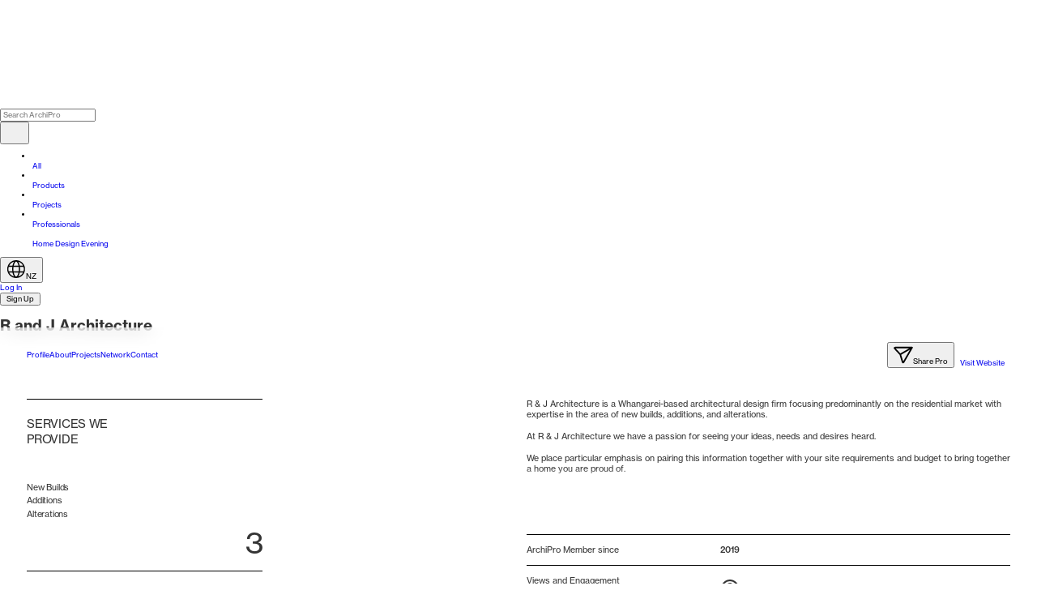

--- FILE ---
content_type: text/html; charset=utf-8
request_url: https://archipro.co.nz/professional/r-and-j-architecture
body_size: 32361
content:
<!DOCTYPE html>
    <html lang="en-nz">
        <head>
        <meta charSet="utf-8"/><meta name="viewport" content="width=device-width, initial-scale=1.0, maximum-scale=1, viewport-fit=cover"/><meta name="application-name" content=" "/><meta name="msapplication-TileColor" content="#FFFFFF"/><meta name="msapplication-TileImage" content="/assets/website/ui/favicon-global-ninjas/favicon-new-144x144.png"/><meta name="msapplication-square70x70logo" content="/assets/website/ui/favicon-global-ninjas/favicon-new-70x70.png"/><meta name="msapplication-square150x150logo" content="/assets/website/ui/favicon-global-ninjas/favicon-new-150x150.png"/><meta name="msapplication-wide310x150logo" content="/assets/website/ui/favicon-global-ninjas/favicon-new-310x150.png"/><meta name="msapplication-square310x310logo" content="/assets/website/ui/favicon-global-ninjas/favicon-new-310x310.png"/><meta name="theme-color" content="#FFFFFF"/><link rel="stylesheet" href="/_build/v251218-233/remix/client/assets/desktopOnly-DuH-XHa1.css"/><link rel="stylesheet" href="/_build/v251218-233/remix/client/assets/tailwind-Xb7IGInM.css"/><link rel="preload" as="font" type="font/woff2" crossorigin="anonymous" href="/assets/website/fonts/neue-haas-grotesk-display-500.woff2"/><link rel="preload" as="font" type="font/woff2" crossorigin="anonymous" href="/assets/website/fonts/neue-haas-grotesk-text-400.woff2"/><title>R and J Architecture</title><meta name="description" content="R &amp; J Architecture is a Whangarei-based architectural design firm focusing predominantly on the residential market with expertise in the area of new builds"/><meta property="og:title" content="R and J Architecture"/><meta property="og:locale" content="en_NZ"/><meta property="og:url" content="https://archipro.co.nz/professional/r-and-j-architecture"/><meta property="og:description" content="R &amp; J Architecture is a Whangarei-based architectural design firm focusing predominantly on the residential market with expertise in the area of new builds"/><meta property="og:image" content="https://archipro.co.nz/images/s1/professional/architectural-designers/4d40047501f0de6051923ac32d981dfcb9013c75.jpg/[base64]"/><meta property="og:type" content="website"/><link rel="canonical" href="https://archipro.co.nz/professional/r-and-j-architecture"/><link rel="preload" as="image" fetchpriority="high" href="/images/cdn-images/width%3D1920%2Cquality%3D80/images/s1/professional/architectural-designers/4d40047501f0de6051923ac32d981dfcb9013c75.jpg/[base64]" media="(min-width: 1024px)" imageSrcSet="/images/cdn-images/width%3D384%2Cquality%3D80/images/s1/professional/architectural-designers/4d40047501f0de6051923ac32d981dfcb9013c75.jpg/[base64] 384w,/images/cdn-images/width%3D640%2Cquality%3D80/images/s1/professional/architectural-designers/4d40047501f0de6051923ac32d981dfcb9013c75.jpg/[base64] 640w,/images/cdn-images/width%3D750%2Cquality%3D80/images/s1/professional/architectural-designers/4d40047501f0de6051923ac32d981dfcb9013c75.jpg/[base64] 750w,/images/cdn-images/width%3D828%2Cquality%3D80/images/s1/professional/architectural-designers/4d40047501f0de6051923ac32d981dfcb9013c75.jpg/[base64] 828w,/images/cdn-images/width%3D1080%2Cquality%3D80/images/s1/professional/architectural-designers/4d40047501f0de6051923ac32d981dfcb9013c75.jpg/[base64] 1080w,/images/cdn-images/width%3D1200%2Cquality%3D80/images/s1/professional/architectural-designers/4d40047501f0de6051923ac32d981dfcb9013c75.jpg/[base64] 1200w,/images/cdn-images/width%3D1920%2Cquality%3D80/images/s1/professional/architectural-designers/4d40047501f0de6051923ac32d981dfcb9013c75.jpg/[base64] 1920w,/images/cdn-images/width%3D2048%2Cquality%3D80/images/s1/professional/architectural-designers/4d40047501f0de6051923ac32d981dfcb9013c75.jpg/[base64] 2048w,/images/cdn-images/width%3D3840%2Cquality%3D80/images/s1/professional/architectural-designers/4d40047501f0de6051923ac32d981dfcb9013c75.jpg/[base64] 3840w" imageSizes="100vw"/><script type="application/ld+json">{"@context":"http://schema.org","@graph":[{"@context":"http://schema.org","@graph":[{"@context":"http://schema.org","@type":"LocalBusiness","name":"R and J Architecture","url":"https://archipro.co.nz/professional/r-and-j-architecture","address":[{"@type":"PostalAddress","streetAddress":"71 Cameron Street, Whangarei","addressRegion":"Northland","addressCountry":"NZ","telephone":"022 470 2587"}],"logo":"https://archipro.co.nz/images/s1/MemberUploads/R-and-J-square.png/eyJlZGl0cyI6W3sidHlwZSI6InJlc2l6ZSIsIm9wdGlvbnMiOnsid2lkdGgiOjM0MiwiaGVpZ2h0IjozMDIsImZpdCI6Imluc2lkZSJ9fV0sInF1YWxpdHkiOjkyLCJ0cmFuc3BhcmVudCI6dHJ1ZX0=","image":"https://archipro.co.nz/images/s1/professional/architectural-designers/4d40047501f0de6051923ac32d981dfcb9013c75.jpg/[base64]"},{"@context":"http://schema.org","@type":"BreadcrumbList","itemListElement":[{"@type":"ListItem","position":1,"name":"Home","item":"https://archipro.co.nz"},{"@type":"ListItem","position":2,"name":"Professionals","item":"https://archipro.co.nz/professionals"},{"@type":"ListItem","position":3,"name":"Architecture & Design","item":"https://archipro.co.nz/professionals/architecture-and-design"},{"@type":"ListItem","position":4,"name":"Architectural Designers","item":"https://archipro.co.nz/professionals/architecture-and-design/architectural-designers"},{"@type":"ListItem","position":5,"name":"R and J Architecture","item":"https://archipro.co.nz/professional/r-and-j-architecture"}]}]},{"@context":"http://schema.org","@type":"BreadcrumbList","itemListElement":[{"@type":"ListItem","position":1,"name":"Home","item":"https://archipro.co.nz"},{"@type":"ListItem","position":2,"name":"Professional","item":"https://archipro.co.nz/professional"},{"@type":"ListItem","position":3,"name":"R and j architecture","item":"https://archipro.co.nz/professional/r-and-j-architecture"}]}]}</script><link rel="preconnect" href="https://use.typekit.net"/><link rel="preconnect" href="https://p.typekit.net" crossorigin="anonymous"/><link rel="dns-prefetch" href="https://use.typekit.net"/><link rel="icon" type="image/png" sizes="196x196" href="/assets/website/ui/favicon-global-ninjas/favicon-new-196x196.png"/><link rel="icon" type="image/png" sizes="16x16" href="/assets/website/ui/favicon-global-ninjas/favicon-new-16x16.png"/><link rel="icon" type="image/png" sizes="32x32" href="/assets/website/ui/favicon-global-ninjas/favicon-new-32x32.png"/><link rel="icon" type="image/png" sizes="96x96" href="/assets/website/ui/favicon-global-ninjas/favicon-new-96x96.png"/><link rel="icon" type="image/png" sizes="128x128" href="/assets/website/ui/favicon-global-ninjas/favicon-new-128x128.png"/><link rel="icon" type="image/png" sizes="512x512" href="/assets/website/ui/favicon-global-ninjas/android-chrome-new-512x512.png"/><link rel="apple-touch-icon-precomposed" sizes="57x57" href="/assets/website/ui/favicon-global-ninjas/favicon-new-57x57.png"/><link rel="apple-touch-icon-precomposed" sizes="114x114" href="/assets/website/ui/favicon-global-ninjas/favicon-new-114x114.png"/><link rel="apple-touch-icon-precomposed" sizes="60x60" href="/assets/website/ui/favicon-global-ninjas/favicon-new-60x60.png"/><link rel="apple-touch-icon-precomposed" sizes="72x72" href="/assets/website/ui/favicon-global-ninjas/favicon-new-72x72.png"/><link rel="apple-touch-icon-precomposed" sizes="76x76" href="/assets/website/ui/favicon-global-ninjas/favicon-new-76x76.png"/><link rel="apple-touch-icon-precomposed" sizes="120x120" href="/assets/website/ui/favicon-global-ninjas/favicon-new-120x120.png"/><link rel="apple-touch-icon-precomposed" sizes="152x152" href="/assets/website/ui/favicon-global-ninjas/favicon-new-152x152.png"/><link rel="apple-touch-icon-precomposed" sizes="144x144" href="/assets/website/ui/favicon-global-ninjas/favicon-new-144x144.png"/><link rel="stylesheet" href="/assets/website/styles/swiper@9.1.0/swiper-bundle.min.css"/><script id="rescue-metrics-script-loader" src="https://xdkajuuq.archipro.co.nz/archipro-nz.js"></script><script id="gtm-install">
                    (function(w,d,s,l,i){w[l]=w[l]||[];w[l].push({'gtm.start':
new Date().getTime(),event:'gtm.js'});var f=d.getElementsByTagName(s)[0],
j=d.createElement(s),dl=l!='dataLayer'?'&l='+l:'';j.defer=true;j.src=
'https://www.googletagmanager.com/gtm.js?id='+i+dl;f.parentNode.insertBefore(j,f);
})(window,document,'script','dataLayer','GTM-P8S3KPK');
                    </script><script defer="" id="gtm-init-user">
                        window.dataLayer = window.dataLayer || [];
                        window.dataLayer.push({
                          userID: undefined,
                          apUserID: 0
                        });
                    </script><script defer="" src="https://www.googletagmanager.com/gtag/js?id=G-VE5VC7528E"></script><script id="ga-init">
                        window.dataLayer = window.dataLayer || [];

                        window.gtag = function () { dataLayer.push(arguments); };
                        gtag('js', new Date());

                        gtag('config', 'G-VE5VC7528E');
                    </script><script defer="">
    if (typeof fbq === 'undefined') {
        !function(f,b,e,v,n,t,s)
          {if(f.fbq)return;n=f.fbq=function(){n.callMethod?
          n.callMethod.apply(n,arguments):n.queue.push(arguments)};
          if(!f._fbq)f._fbq=n;n.push=n;n.loaded=!0;n.version='2.0';
          n.queue=[];t=b.createElement(e);t.defer=!0;
          t.src=v;s=b.getElementsByTagName(e)[0];
          s.parentNode.insertBefore(t,s)}(window, document,'script',
          'https://connect.facebook.net/en_US/fbevents.js');
          fbq('init', 496702394102074);
          fbq('init', 452277869076223);
    } else {
        (function checkFBLoaded() {
            if (fbq.version > '2.0') {
                try {
                    var state = fbq.getState();
                    var hasPixel = false;
                    for (var itemState of state.pixels) {
                        if (
                            itemState.id === 496702394102074 ||
                            itemState.id === 452277869076223
                        ) {
                            hasPixel = true;
                        }
                    }
                    if (!hasPixel) {
                        fbq('init', 496702394102074);
                        fbq('init', 452277869076223);
                    }
                } catch (error) {
                    setTimeout(checkFBLoaded, 10);
                }
            } else {
                setTimeout(checkFBLoaded, 10);
            }
        })();
    }
</script><script id="hs-script-loader" defer="" src="//js.hs-scripts.com/3466610.js"></script><script defer="">
        !function(e){if(!window.pintrk){window.pintrk = function () {
        window.pintrk.queue.push(Array.prototype.slice.call(arguments))};var
        n=window.pintrk;n.queue=[],n.version="3.0";var
        t=document.createElement("script");t.async=!0,t.src=e;var
        r=document.getElementsByTagName("script")[0];
        r.parentNode.insertBefore(t,r)}}("https://s.pinimg.com/ct/core.js");
        pintrk('load', '2613941669903');
        pintrk('load', '2613479823580');
        pintrk('page');
</script><script data-obct="true" type="text/javascript">
/** DO NOT MODIFY THIS CODE**/
!function(_window, _document) {
    var OB_ADV_ID = '000adc57ad23fb6e5aac1a5001c02fcc3b';
    if (_window.obApi) {
        var toArray = function(object) {
            return Object.prototype.toString.call(object) === '[object Array]' ? object : [object];
        };
        _window.obApi.marketerId = toArray(_window.obApi.marketerId).concat(toArray(OB_ADV_ID));
        return;
    }
    var api = _window.obApi = function() {
        api.dispatch ? api.dispatch.apply(api, arguments) : api.queue.push(arguments);
    };
    api.version = '1.1';
    api.loaded = true;
    api.marketerId = OB_ADV_ID;
    api.queue = [];
    var tag = _document.createElement('script');
    tag.async = true;
    tag.src = '//amplify.outbrain.com/cp/obtp.js';
    tag.type = 'text/javascript';
    var script = _document.getElementsByTagName('script')[0];
    script.parentNode.insertBefore(tag, script);
}(window, document);</script><script id="customersAi-script" type="text/javascript" async="" src="https://mm-uxrv.com/js/mm_b49a5949-24ee-4920-aa99-3bf6fbf7595c-00605200.js"></script><style type="text/css" data-fela-rehydration="314" data-fela-type="FONT">@font-face{font-weight:400;font-style:normal;font-stretch:normal;font-display:swap;src:url('/assets/website/fonts/neue-haas-grotesk-display-400.woff2') format('woff2');font-family:"neue-haas-grotesk-display"}@font-face{font-weight:500;font-style:normal;font-stretch:normal;font-display:swap;src:url('/assets/website/fonts/neue-haas-grotesk-display-500.woff2') format('woff2');font-family:"neue-haas-grotesk-display"}@font-face{font-weight:600;font-style:normal;font-stretch:normal;font-display:swap;src:url('/assets/website/fonts/neue-haas-grotesk-display-600.woff2') format('woff2');font-family:"neue-haas-grotesk-display"}@font-face{font-weight:400;font-style:normal;font-stretch:normal;font-display:swap;src:url('/assets/website/fonts/neue-haas-grotesk-text-400.woff2') format('woff2');font-family:"neue-haas-grotesk-text"}@font-face{font-weight:500;font-style:normal;font-stretch:normal;font-display:swap;src:url('/assets/website/fonts/neue-haas-grotesk-text-500.woff2') format('woff2');font-family:"neue-haas-grotesk-text"}@font-face{font-weight:700;font-style:normal;font-stretch:normal;font-display:swap;src:url('/assets/website/fonts/neue-haas-grotesk-text-700.woff2') format('woff2');font-family:"neue-haas-grotesk-text"}@font-face{font-weight:400;font-style:normal;font-stretch:normal;font-display:swap;src:url('/assets/website/fonts/GesturaHeadline-Regular.woff2') format('woff2');font-family:"Gestura Headline Regular"}@font-face{font-weight:400;font-style:normal;font-stretch:normal;font-display:swap;src:url('/assets/website/fonts/GT-America-Extended-Regular.woff2') format('woff2');font-family:"GT America"}@font-face{font-weight:500;font-style:normal;font-stretch:normal;font-display:swap;src:url('/assets/website/fonts/GT-America-Extended-Medium.woff2') format('woff2');font-family:"GT America"}@font-face{font-weight:500;font-style:normal;font-stretch:normal;font-display:swap;src:url('/assets/website/fonts/GT-America-Extended-Medium-Trial.otf') format('opentype');font-family:"GT America Trial"}@font-face{font-weight:300;font-style:normal;font-stretch:normal;font-display:swap;src:url('/assets/website/fonts/GT-America-Extended-Light-Trial.otf') format('opentype');font-family:"GT America Trial Light"}@font-face{font-weight:400;font-style:normal;font-stretch:normal;font-display:swap;src:url('/assets/website/fonts/GT-America-Standard-Regular-Trial.otf') format('opentype');font-family:"GT America Trial Regular"}@font-face{font-weight:400;font-style:normal;font-stretch:normal;font-display:swap;src:url('/assets/website/fonts/fira-code-400.ttf') format('truetype');font-family:"Fira Code"}</style><style type="text/css" data-fela-rehydration="314" data-fela-type="STATIC">/*! normalize.css v8.0.1 | MIT License | github.com/necolas/normalize.css */html{line-height:1.15;-webkit-text-size-adjust:100%}body{margin:0}main{display:block}h1{font-size:2em;margin:.67em 0}hr{box-sizing:content-box;height:0;overflow:visible}pre{font-family:monospace,monospace;font-size:1em}a{background-color:transparent}abbr[title]{border-bottom:none;text-decoration:underline;text-decoration:underline dotted}b,strong{font-weight:bolder}code,kbd,samp{font-family:monospace,monospace;font-size:1em}small{font-size:80%}sub,sup{font-size:75%;line-height:0;position:relative;vertical-align:baseline}sub{bottom:-.25em}sup{top:-.5em}img{border-style:none}button,input,optgroup,select,textarea{font-family:inherit;font-size:100%;line-height:1.15;margin:0}button,input{overflow:visible}button,select{text-transform:none}[type=button],[type=reset],[type=submit],button{-webkit-appearance:button}[type=button]::-moz-focus-inner,[type=reset]::-moz-focus-inner,[type=submit]::-moz-focus-inner,button::-moz-focus-inner{border-style:none;padding:0}[type=button]:-moz-focusring,[type=reset]:-moz-focusring,[type=submit]:-moz-focusring,button:-moz-focusring{outline:1px dotted ButtonText}fieldset{padding:.35em .75em .625em}legend{box-sizing:border-box;color:inherit;display:table;max-width:100%;padding:0;white-space:normal}progress{vertical-align:baseline}textarea{overflow:auto}[type=checkbox],[type=radio]{box-sizing:border-box;padding:0}[type=number]::-webkit-inner-spin-button,[type=number]::-webkit-outer-spin-button{height:auto}input[type="search" i]:enabled:read-write:-webkit-any(:focus, :hover)::-webkit-search-cancel-button{display:none}[type=search]{-webkit-appearance:textfield;outline-offset:-2px}[type=search]::-webkit-search-decoration{-webkit-appearance:none}::-webkit-file-upload-button{-webkit-appearance:button;font:inherit}details{display:block}summary{display:list-item}template{display:none}[hidden]{display:none}body{padding:0;margin:0;font-family:'neue-haas-grotesk-text', sans-serif;font-size:0.875rem;line-height:1.3333}*{box-sizing:border-box;-webkit-tap-highlight-color:transparent}*:before{box-sizing:border-box}*:after{box-sizing:border-box}[hidden]{display:none!important}a:-webkit-any-link{text-decoration:none}a{text-decoration:none}html{font-size: 3.865vw;} @media (min-width: 744px){ html{font-size: 0.833vw;}} @media (min-width: 1921px){ html{font-size: min(16px, 0.833vw);}}</style><style type="text/css" data-fela-rehydration="314" data-fela-type="RULE">.a{min-height:100vh}.b{overflow-x:hidden}.d{flex:1}.e{display:flex}.f{flex-direction:column}.g{width:100%}.h{height:100%}.i{color:#343434}.j{background:#FFFFFF}.k{touch-action:auto}.l{margin-left:auto}.m{margin-right:auto}.n{box-sizing:border-box}.o{display:block}.p{max-width:1920px}.q{position:relative}.r{top:-2rem}.ag{padding:1.75rem 1.125rem 0rem 1.125rem}.av{margin-top:1rem}.ba{display:grid}.bb{grid-template-columns:1fr auto auto}.bc{grid-gap:0.625rem}.bd{align-items:end}.be{justify-items:flex-end}.bf{height:31.625rem}.bg{margin-bottom:4.25rem}.bo{justify-content:center}.bp{align-items:center}.bq .ui-subheader{font-size:1.875rem}.br .ui-subheader{color:#9B9B9B}.bs .ui-carousel{width:100%}.bt .ui-carousel{height:100%}.bu .ui-carousel .ui-carousel__paddlecontainer .ui-carouselPaddle{background-color:transparent}.bv .ui-carousel{min-width:25.875rem}.bx:after{content:''}.by:after{background:rgba(0,0,0, 0.3)}.bz:after{display:block}.ca:after{width:100%}.cb:after{height:100%}.cc:after{z-index:1}.ce{overflow:hidden}.cf{border-radius:0}.cg{width:initial}.ch{height:initial}.ci{background:#F2F1F0}.cj{opacity:1}.cl{border:0}.cm{margin:0}.cn{padding:0}.co{line-height:1}.cp img{mix-blend-mode:normal}.cq{position:absolute}.cr{top:0}.cs{left:0}.ct{right:0}.cu{bottom:0}.cv{pointer-events:none}.cw{object-fit:cover}.db{grid-gap:5rem}.dd{justify-content:space-evenly}.de{grid-template-columns:100%}.df{-ms-grid-columns:100%}.dg > *{outline-offset:-3px}.dh{grid-template-columns:repeat(1, 1fr)}.di{-ms-grid-columns:repeat(1, 1fr)}.dj{margin-bottom:0}.dk{width:27.25rem}.dl hr{margin:0 0 1.8125rem 0}.dm h3{margin-top:0}.dn h3{margin-bottom:1.25rem}.do h3{color:#343434}.dp{width:56rem}.dr{justify-content:space-between}.ds{padding:0rem 0rem 0.375rem 0rem}.dt{margin-bottom:-0.625rem}.du:first-child{border-top:0}.dw .ui-listItem{border:0}.dx .ui-listItem{min-height:1.5rem}.dy .ui-listItem{margin-bottom:1rem}.eb .ui-listItem .ui-caption{font-size:1rem}.ec .ui-listItem .ui-caption{line-height:1.5}.ef .ui-listItem.ui-list__more-or-less{margin-top:-0.125rem}.eg .ui-listItem.ui-list__more-or-less{margin-bottom:0.0625rem}.ej .ui-listItem.ui-list__more-or-less .ui-caption{cursor:pointer}.ek .ui-listItem.ui-list__more-or-less .ui-caption{text-decoration:underline}.el .ui-listItem.ui-list__more-or-less .ui-caption{text-decoration-skip-ink:none}.em .ui-listItem.ui-list__more-or-less .ui-caption:hover{color:#707070}.ep{font-size:1rem}.es a{color:inherit}.et a:hover{text-decoration:underline}.eu{border-bottom:1px solid #E5E5E5}.ew:only-child{display:none}.ex{text-transform:uppercase}.ey{font-family:'neue-haas-grotesk-text', sans-serif}.ez{font-weight:400}.fb{font-size:1.5rem}.fd{line-height:1.1}.fe{letter-spacing:-0.02em}.ff{list-style:none}.fg:first-child{border-top:1px solid #343434}.fh .ui-list__more-or-less{cursor:pointer}.fi{text-decoration:none}.fj{min-height:3.125rem}.fk{border-bottom:1px solid #343434}.fl > a{display:flex}.fm > a{align-items:center}.fo:hover{color:#343434}.fp svg{fill:#343434}.fq:hover svg{fill:#313131}.fr span{display:inline-block}.fs{font-size:1.25rem}.ft{letter-spacing:0}.fu{color:inherit}.fv{font-size:1.8125rem}.fw{line-height:100%}.fx{justify-content:flex-end}.fy{font-size:3.4375rem}.fz sup{font-size:55%}.ga > a{justify-content:flex-start}.gb > a{color:inherit}.gc > a{text-decoration:underline}.gd > a:hover{color:#707070}.gg > .ui-box p{margin-top:-0.125rem}.gj .ui-button{padding:0}.gk .ui-button{margin-top:1.25rem}.gl .ui-button{border-bottom-width:0.0625rem}.gm .ui-button .ui-label{text-transform:unset}.gn .ui-button .ui-label{font-size:1rem}.go .ui-button .ui-label{letter-spacing:0}.gp .ui-button .ui-label{line-height:1}.gq .ui-button .ui-label{text-decoration-thickness:0.0625rem}.gt .ui-button:hover{color:#707070}.gu .ui-button:hover{background-color:transparent}.gv .ui-button{text-underline-offset:0.1875rem}.gw .ui-button{color:#343434}.gx .ui-button{width:fit-content}.gy .ui-button> *{padding:0}.hc > div.ui-box a{color:#343434}.hd > div.ui-box a{text-decoration:underline}.he > div.ui-box a:hover{color:#707070}.hf > div.ui-box p{margin-top:0rem}.hi ul{display:block}.hj ul{list-style:revert}.hk ul{padding-left:revert}.hl ul{margin:revert}.hm ul *{margin:0 0 0.5rem 0}.hn ol{display:block}.ho ol{list-style:revert}.hp ol{padding-left:revert}.hq ol{margin:revert}.hr ol *{margin:0 0 0.5rem 0}.hs{height:2.5rem}.hu{transition:all 300ms}.hv{display:-webkit-box}.hw{-webkit-line-clamp:15}.hx{line-clamp:15}.hy{-webkit-box-orient:vertical}.hz{overflow-wrap:break-word}.ia{line-height:1.3}.ib{height:auto}.ic{max-height:19.5rem}.id p{margin-top:0}.ie p{margin-bottom:1.3rem}.if p{height:100%}.ig::after{content:" "}.ih::after{position:absolute}.ii::after{bottom:0}.ij::after{left:0}.ik::after{width:100%}.il::after{height:2rem}.im::after{background:linear-gradient(180deg, rgba(255, 255, 255, 0) 0%, rgba(255, 255, 255, 100) 90%)}.in > .ui-box > *{margin:0}.io > .ui-box > *{font-size:inherit}.ip > .ui-box > *{line-height:inherit}.iq > .ui-box > *{letter-spacing:0}.ir > .ui-box > * a{color:#BEA78C}.is > .ui-box > * a:link{color:#BEA78C}.it > .ui-box > * strong, & b{font-weight:500}.iu > .ui-box > *:not(:last-child){margin-bottom:2.4375rem}.iv > .ui-box > *{padding-bottom:1.25rem}.iw .ui-box > :not(:last-child){padding-bottom:0}.ix{background-color:transparent}.iy{margin:0.9375rem 0rem 1rem 0rem}.jd{width:11.625rem}.je{line-height:1.5}.ji{line-height:1.5rem}.jj{margin-top:0}.jk{width:11.5625rem}.jl{margin-left:0.375rem}.jm a{color:#343434}.jn a:hover{color:#707070}.js{gap:0.875rem}.jt{pointer-events:auto}.ju:hover{cursor:pointer}.jv ui-icon svg{display:inline-block}.jw ui-icon svg{position:relative}.jx ui-icon svg path:first-child{fill:transparent}.jy ui-icon svg path{fill:#343434}.jz{speak:none}.ka{vertical-align:middle}.kb{width:1.5rem}.kc{height:1.5rem}.kd{display:inline-block}.ke{width:inherit}.kf{height:inherit}.kg .ui-flex{margin:0.9375rem 0rem 0.6875rem 0rem}.ki .ui-flex{margin:0.9375rem 0rem 1rem 0rem}.kj .ui-flex > .ui-box > div:nth-child(2){margin-top:1rem}.kk{margin-top:0.5rem}.kl .ui-label{line-height:0.875rem}.km .ui-label{text-decoration:underline}.kn .ui-label{text-underline-offset:0.125rem}.ko .ui-label{font-size:0.875rem}.kp .ui-label{letter-spacing:0}.kv:hover .ui-label{color:#707070}.kw > div{font-size:1.25rem}.kx > div{cursor:pointer}.ky > div:hover{text-decoration:underline}.kz > a{font-size:1.25rem}.la > a{line-height:1.1}.lb > a:hover{text-decoration:underline}.lc{text-decoration:underline}</style><style type="text/css" data-fela-rehydration="314" data-fela-type="RULE" data-fela-support="true">@supports (height: 100dvh){.c{min-height:100dvh}}</style><style type="text/css" data-fela-rehydration="314" data-fela-type="RULE" media="screen and (min-width: 1px)">.ah{padding:0}.ai{display:grid}.aj{align-items:end}.ak{background:rgba(255, 255, 255, 0.5)}.al{backdrop-filter:blur(10px)}.am{grid-template-columns:57.75rem 1fr}.an{align-items:center}.ao{min-height:6.25rem}.ap{padding:1.25rem 3.125rem}.ar{display:flex}.as{flex-direction:column}.at{justify-content:flex-end}.au{position:relative}.aw{align-items:flex-end}.ax{justify-content:space-between}.ay{margin:0}.az{padding-left:1.125rem}</style><style type="text/css" data-fela-rehydration="314" data-fela-type="RULE" media="screen and (min-width: 2px)">.s{z-index:3}.t > div{box-shadow:none}.bh{margin-bottom:0}.bi{width:100%}.bj{aspect-ratio:1920 / 1245}.bk{height:auto}.bl{position:relative}.bw .ui-carousel{min-width:unset}.cd:after{position:absolute}.cx{margin-bottom:-0.0625rem}.cy{padding-bottom:15rem}.cz{min-height:unset}.da{padding:0rem 3.125rem}.dc{grid-gap:7.5rem}.dv{padding:4.25rem 0rem 0.5rem 0rem}.dz .ui-listItem{min-height:unset}.ea .ui-listItem{margin-bottom:0.5rem}.ed .ui-listItem .ui-caption{line-height:1.1}.ee .ui-listItem .ui-caption{letter-spacing:-0.02em}.eh .ui-listItem.ui-list__more-or-less{margin-top:inherit}.ei .ui-listItem.ui-list__more-or-less{margin-bottom:1.125rem}.en .ui-listItem.ui-list__more-or-less .ui-caption{font-family:'neue-haas-grotesk-text', sans-serif}.eo .ui-listItem.ui-list__more-or-less .ui-caption{font-weight:500}.eq{font-size:1.375rem}.er{line-height:1.3}.ev{border-bottom:1px solid #000000}.fn{border-bottom:1px solid #343434}.ge{width:56rem}.gf{color:#343434}.gh > .ui-box p{margin-top:0}.gi > .ui-box p{font-weight:400}.gr .ui-button .ui-label{line-height:1.3}.gs .ui-button .ui-label{font-weight:400}.gz .ui-button{line-height:1.3}.ha .ui-button{font-weight:400}.hb .ui-button{margin-top:1.1875rem}.hg > div.ui-box p{margin-top:0}.hh > div.ui-box p{font-weight:400}.ht{height:5.625rem}.iz{margin:0}.ja{padding:1.25rem 0rem}.jb{min-height:3.5rem}.jc{align-items:flex-start}.jf{width:22.5rem}.jg{font-size:1rem}.jh{line-height:1}.jo{letter-spacing:-0.02em}.jp{font-weight:500}.jq{width:inherit}.jr{margin-left:0}.kh .ui-flex{margin:0}.kq .ui-label{font-size:1rem}.kr .ui-label{line-height:1.3}.ks .ui-label{letter-spacing:-0.02em}.kt .ui-label{font-weight:500}.ku{margin-top:0}</style><style type="text/css" data-fela-rehydration="314" data-fela-type="RULE" media="(min-width: 1921px)">.u{top:0}.v{display:flex}.w{justify-content:center}.x{padding:0}.y{width:120rem}.z{position:relative}.ab{left:0}.ac{box-shadow:none}.ae > div{width:120rem}.af > div{box-shadow:none}.aq{padding:1.25rem 0rem}.bm{aspect-ratio:1920 / 1245}.bn{width:100%}.dq{width:62.25rem}</style>
        </head>
        <body>
            <div id='root'><div style="background-color:#ffffff"><script id="snitcher-script" type="text/javascript">
!function(s,n,i,t,c,h){s.SnitchObject=i;s[i]||(s[i]=function(){
    (s[i].q=s[i].q||[]).push(arguments)});s[i].l=+new Date;c=n.createElement(t);
    h=n.getElementsByTagName(t)[0];c.src='//snid.snitcher.com/8427697.js';
    h.parentNode.insertBefore(c,h)}(window,document,'snid','script');
    snid('verify', '8427697');</script><noscript><iframe src="https://www.googletagmanager.com/ns.html?id=GTM-P8S3KPK" height="0" width="0" style="display:none;visibility:hidden" title="gtm-tracker"></iframe></noscript><noscript><img height="1" width="1" style="display:none" src="https://www.facebook.com/tr?id=496702394102074&amp;ev=PageView&amp;noscript=1"/><img height="1" width="1" style="display:none" src="https://www.facebook.com/tr?id=452277869076223&amp;ev=PageView&amp;noscript=1"/></noscript><noscript><img height="1" width="1" style="display:none" alt="" src="https://ct.pinterest.com/v3/?event=init&amp;tid=2613941669903&amp;noscript=1"/><img height="1" width="1" style="display:none" alt="" src="https://ct.pinterest.com/v3/?event=init&amp;tid=2613479823580&amp;noscript=1"/></noscript><div class="ui-provider" dir="ltr"><div class="ui-flex e f a b c" id="app-page-layout"><div class=""><div class="mx-auto w-full qhd:max-w-[1920px]"><div class="z-fixed bg-transparent text-gray-50 absolute md:rocco-header z-50 h-48 w-full translate-y-0 grid grid-cols-[auto_1fr_auto] items-center gap-x-20 px-12 transition-all duration-300 ease-in-out lg:gap-x-16 qhd:mx-auto qhd:max-w-[1920px] qhd:px-12"><div class="flex h-48 items-center transition-[height] duration-200 ease-in-out"><a aria-label="Home" class="text-gray-50 block w-[40px] sm:w-[50px] md:w-[60px] lg:w-[80px] xl:w-[110px] 2xl:w-[140px]" href="/" target="_self"><div><svg width="140" height="108" viewBox="0 0 140 108" fill="none" xmlns="http://www.w3.org/2000/svg" class="h-full w-full"><path d="M88.3731 0.00805858V0L98.5316 18.8266L98.5578 18.8949H70.2561C69.939 18.8511 69.6133 18.9094 69.3485 19.0574C69.0837 19.2054 68.9008 19.4314 68.8388 19.6871C61.79 34.8196 54.7318 49.9482 47.6642 65.073L47.2107 66.0949H119.591C119.909 66.0658 120.23 66.1329 120.492 66.2833C120.753 66.4336 120.937 66.6568 121.008 66.9101C127.235 80.2208 133.466 93.5392 139.702 106.865L140 107.554H112.986C112.732 107.582 112.474 107.531 112.264 107.412C112.054 107.293 111.907 107.114 111.852 106.911C108.299 99.2569 104.733 91.6027 101.151 83.9484C101.084 83.7281 100.917 83.5364 100.683 83.411C100.45 83.2856 100.167 83.2356 99.8901 83.271H40.1241C39.8373 83.2297 39.5419 83.2795 39.2991 83.4099C39.0564 83.5402 38.8848 83.7413 38.8201 83.9714C35.2485 91.6256 31.6675 99.3143 28.0769 107.037C28.0294 107.211 27.905 107.364 27.7273 107.467C27.5496 107.571 27.331 107.618 27.1131 107.6H0C0.0417166 107.499 0.0776759 107.402 0.112114 107.309L0.112126 107.309C0.171286 107.15 0.22596 107.003 0.297623 106.865C6.1275 94.3735 11.9574 81.8856 17.7872 69.4015C28.5021 46.4388 39.2076 23.5066 49.9035 0.605095C49.9579 0.414276 50.0988 0.246974 50.2984 0.136387C50.4979 0.0257991 50.7414 -0.0200019 50.9807 0.00805858H88.3731Z" fill="white"></path><path fill-rule="evenodd" clip-rule="evenodd" d="M113.479 18.9883C115.379 18.9883 116.928 20.5301 116.83 22.427C115.07 56.2789 87.4837 83.1773 53.711 83.1773H39.0078V64.513H53.711C78.4692 64.513 98.5398 44.1309 98.5398 18.9883H113.479Z" fill="white"></path></svg></div></a></div><div class="relative grid h-[65%] w-full grid-rows-[1fr_1fr] items-center transition-all duration-300"><div class="relative z-30 flex w-full items-center"><div class="relative mx-auto w-full bg-transparent"><form role="search"><div class="relative flex items-center justify-between overflow-hidden h-16.5 rounded-full bg-black/20 px-4 text-xl backdrop-blur-xl"><div class="ml-2 mr-2"><svg xmlns="http://www.w3.org/2000/svg" width="20" height="20" viewBox="0 0 20 20" fill="none" class="size-5 stroke-white"><path d="M15.042 3.32208C15.779 4.05887 16.3636 4.9337 16.7625 5.89648C17.1614 6.85926 17.3667 7.89116 17.3667 8.9333C17.3667 9.97545 17.1614 11.0074 16.7625 11.9702C16.3636 12.933 15.779 13.8077 15.042 14.5445C13.5542 16.0314 11.5368 16.8667 9.43336 16.8667C7.32993 16.8667 5.31256 16.0314 3.82474 14.5445C3.08773 13.8077 2.50306 12.933 2.10418 11.9702C1.70529 11.0074 1.5 9.97545 1.5 8.9333C1.5 7.89116 1.70529 6.85926 2.10418 5.89648C2.50306 4.9337 3.08773 4.05887 3.82474 3.32208C5.31256 1.83519 7.32993 1 9.43336 1C11.5368 1 13.5542 1.83519 15.042 3.32208V3.32208Z" fill="none" stroke-width="1.5" stroke-linecap="square" stroke-linejoin="round"></path><path d="M18.5016 17.9996L15.1016 14.5996" fill="none" stroke-width="1.5" stroke-linecap="square" stroke-linejoin="round"></path></svg></div><input type="search" enterKeyHint="search" placeholder="Search ArchiPro" class="w-full bg-transparent placeholder:text-ellipsis [&amp;::-webkit-search-cancel-button]:hidden py-3 pl-2 pr-0 outline-none text-white placeholder:text-[#e4e4e4]" aria-autocomplete="list" autoComplete="off" aria-controls="search-autocomplete" name="search" tabindex="0" value=""/><div class="flex items-center gap-x-2 relative -right-2"><button class="rocco-button group z-1 inline-flex cursor-pointer items-center justify-center overflow-hidden whitespace-nowrap border border-transparent ring-offset-background focus-visible:outline-none focus-visible:ring-2 focus-visible:ring-ring focus-visible:ring-offset-2 disabled:pointer-events-none disabled:opacity-50 bg-[#d6d6d6] fill-[#323232] text-[#323232] hover:bg-[#c6c6c6] size-13.5 p-1 rounded-full font-medium text-base" type="submit" aria-label="Submit Search" style="opacity:1"><svg xmlns="http://www.w3.org/2000/svg" width="20" height="20" viewBox="0 0 20 20" fill="none" class="size-5 stroke-[#323232]"><path d="M15.042 3.32208C15.779 4.05887 16.3636 4.9337 16.7625 5.89648C17.1614 6.85926 17.3667 7.89116 17.3667 8.9333C17.3667 9.97545 17.1614 11.0074 16.7625 11.9702C16.3636 12.933 15.779 13.8077 15.042 14.5445C13.5542 16.0314 11.5368 16.8667 9.43336 16.8667C7.32993 16.8667 5.31256 16.0314 3.82474 14.5445C3.08773 13.8077 2.50306 12.933 2.10418 11.9702C1.70529 11.0074 1.5 9.97545 1.5 8.9333C1.5 7.89116 1.70529 6.85926 2.10418 5.89648C2.50306 4.9337 3.08773 4.05887 3.82474 3.32208C5.31256 1.83519 7.32993 1 9.43336 1C11.5368 1 13.5542 1.83519 15.042 3.32208V3.32208Z" fill="none" stroke-width="1.5" stroke-linecap="square" stroke-linejoin="round"></path><path d="M18.5016 17.9996L15.1016 14.5996" fill="none" stroke-width="1.5" stroke-linecap="square" stroke-linejoin="round"></path></svg></button></div></div></form></div></div><div class="relative z-0 -mt-5 flex w-full justify-start pl-6 transition-all duration-300 ease-in-out animate-fade-in-bottom"><nav class="w-full"><ul class="flex text-5 space-x-8 mt-6"><li><a class="group block whitespace-nowrap text-base decoration-3 underline-offset-8 data-[active]:underline md:text-5 text-white hover:text-white" href="/" target="_self"><br/><span class="font-medium group-hover:underline group-hover:decoration-[3px] underline decoration-[3px]">All</span></a></li><li><a class="group block whitespace-nowrap text-base decoration-3 underline-offset-8 data-[active]:underline md:text-5 text-white hover:text-white" href="/products" target="_self"><br/><span class="font-medium group-hover:underline group-hover:decoration-[3px]">Products</span></a></li><li><a class="group block whitespace-nowrap text-base decoration-3 underline-offset-8 data-[active]:underline md:text-5 text-white hover:text-white" href="/projects" target="_self"><br/><span class="font-medium group-hover:underline group-hover:decoration-[3px]">Projects</span></a></li><li><a class="group block whitespace-nowrap text-base decoration-3 underline-offset-8 data-[active]:underline md:text-5 text-white hover:text-white" href="/professionals" target="_self"><br/><span class="font-medium group-hover:underline group-hover:decoration-[3px]">Professionals</span></a></li><li style="margin-left:auto;padding-right:1.5rem;display:block"><a href="/home-design-event" class="group block whitespace-nowrap text-base decoration-3 underline-offset-8 data-[active]:underline md:text-5 text-white hover:text-white" target="_self"><br/><span class="font-medium group-hover:underline group-hover:decoration-[3px]">Home Design Evening</span></a></li></ul></nav></div></div><div class="relative grid h-[65%] w-full grid-rows-[1fr_1fr] items-center transition-all duration-300 ease-in-out"><div class="flex items-center justify-end gap-x-10 transition-all duration-300 ease-in-out"><div class="flex h-full items-center"><button type="button" aria-haspopup="dialog" aria-expanded="false" aria-controls="radix-:R3l2mp5:" data-state="closed" data-slot="popover-trigger"><div class="flex items-center gap-x-2 fill-white text-white"><svg width="24" height="24" viewBox="0 0 24 24" xmlns="http://www.w3.org/2000/svg" class="size-6"><path d="M11.8903 1C5.81521 1 0.890625 5.92458 0.890625 11.9997C0.890625 18.0747 5.81521 22.9993 11.8903 22.9993C17.9654 22.9993 22.8899 18.0747 22.8899 11.9997C22.8899 5.92458 17.966 1 11.8903 1ZM21.0294 14.7896H16.5509C16.6592 13.9006 16.7178 12.9655 16.7178 12.0003C16.7178 11.035 16.6599 10.1 16.5509 9.21099H21.0294C21.3003 10.1038 21.4408 11.0413 21.4408 12.0003C21.4408 12.9592 21.3003 13.8974 21.0294 14.7896ZM11.8903 21.232C11.2438 21.232 10.4222 20.3386 9.79721 18.9556C9.44185 18.1699 9.15265 17.2462 8.93906 16.2381H14.8409C14.6273 17.2456 14.3381 18.1692 13.9827 18.9556C13.3577 20.3386 12.5361 21.232 11.8897 21.232H11.8903ZM8.69271 14.7896C8.57425 13.8911 8.51251 12.9511 8.51251 12.0003C8.51251 11.0495 8.57488 10.1095 8.69271 9.21099H15.0885C15.2069 10.1095 15.2687 11.0495 15.2687 12.0003C15.2687 12.9511 15.2063 13.8911 15.0885 14.7896H8.69271ZM2.33977 11.9997C2.33977 11.0407 2.48028 10.1025 2.7512 9.21036H7.2297C7.12133 10.0994 7.06273 11.0344 7.06273 11.9997C7.06273 12.9649 7.1207 13.8999 7.2297 14.7889H2.7512C2.48028 13.8961 2.33977 12.9586 2.33977 11.9997ZM11.8903 2.76796C12.5367 2.76796 13.3583 3.66139 13.9834 5.04438C14.3387 5.83007 14.6279 6.75374 14.8415 7.76185H8.93969C9.15328 6.75437 9.44248 5.83007 9.79784 5.04438C10.4229 3.66139 11.2445 2.76796 11.8909 2.76796H11.8903ZM20.4541 7.76122H16.3228C15.9107 5.65554 15.2013 3.90081 14.3116 2.75725C15.9359 3.18002 17.426 4.02809 18.6439 5.246C19.3906 5.99263 19.9979 6.84195 20.4541 7.76122ZM5.13726 5.24663C6.3558 4.02809 7.84527 3.18065 9.46958 2.75788C8.57993 3.90144 7.87047 5.65554 7.45841 7.76185H3.32708C3.78325 6.84258 4.39063 5.99389 5.13726 5.24663ZM3.32708 16.2387H7.45841C7.87047 18.3444 8.57993 20.0991 9.46958 21.2427C7.84527 20.8199 6.35517 19.9719 5.13726 18.7539C4.39063 18.0073 3.78325 17.158 3.32708 16.2387ZM18.6439 18.7533C17.4254 19.9719 15.9359 20.8193 14.3116 21.2421C15.2013 20.0985 15.9107 18.3444 16.3228 16.2381H20.4541C19.9979 17.1574 19.3906 18.0061 18.6439 18.7533Z"></path></svg><span class="cursor-pointer text-base decoration-2 underline-offset-8 hover:underline">NZ</span></div></button></div><a aria-label="Log In" class="flex min-w-18 items-center text-base font-medium decoration-2 underline-offset-8 hover:underline md:min-w-14 text-gray-50 hover:text-gray-50" href="/professional/r-and-j-architecture" target="_self">Log In</a><div><button class="rocco-button group z-1 inline-flex cursor-pointer items-center justify-center overflow-hidden whitespace-nowrap border border-transparent ring-offset-background focus-visible:outline-none focus-visible:ring-2 focus-visible:ring-ring focus-visible:ring-offset-2 disabled:pointer-events-none disabled:opacity-50 bg-black fill-white text-white hover:bg-gray-700 px-6 py-2 rounded-full font-medium text-base min-w-32">Sign Up</button></div></div></div></div></div></div><div class="d app-page-content" id="app-page-content"><div class="g h i j k"><div role="group" class="ui-container g l m n o p j"><div class="relative w-full"><div class="g bf q bg bh bi bj bk bl bm bn"><div class="q e bo bp h g bq br bs bt bu bv bw bx by bz ca cb cc cd"><span class="ui-image n e ce cf cg ch ci cj cl cm cn co cp cq cr cs ct cu"><img class="ui-image-element cq h g cs cr ct cu cv cw" data-layout="fill" srcSet="/images/cdn-images/width%3D384%2Cquality%3D80/images/s1/professional/architectural-designers/4d40047501f0de6051923ac32d981dfcb9013c75.jpg/[base64] 384w, /images/cdn-images/width%3D640%2Cquality%3D80/images/s1/professional/architectural-designers/4d40047501f0de6051923ac32d981dfcb9013c75.jpg/[base64] 640w, /images/cdn-images/width%3D750%2Cquality%3D80/images/s1/professional/architectural-designers/4d40047501f0de6051923ac32d981dfcb9013c75.jpg/[base64] 750w, /images/cdn-images/width%3D828%2Cquality%3D80/images/s1/professional/architectural-designers/4d40047501f0de6051923ac32d981dfcb9013c75.jpg/[base64] 828w, /images/cdn-images/width%3D1080%2Cquality%3D80/images/s1/professional/architectural-designers/4d40047501f0de6051923ac32d981dfcb9013c75.jpg/[base64] 1080w, /images/cdn-images/width%3D1200%2Cquality%3D80/images/s1/professional/architectural-designers/4d40047501f0de6051923ac32d981dfcb9013c75.jpg/[base64] 1200w, /images/cdn-images/width%3D1920%2Cquality%3D80/images/s1/professional/architectural-designers/4d40047501f0de6051923ac32d981dfcb9013c75.jpg/[base64] 1920w, /images/cdn-images/width%3D2048%2Cquality%3D80/images/s1/professional/architectural-designers/4d40047501f0de6051923ac32d981dfcb9013c75.jpg/[base64] 2048w, /images/cdn-images/width%3D3840%2Cquality%3D80/images/s1/professional/architectural-designers/4d40047501f0de6051923ac32d981dfcb9013c75.jpg/[base64] 3840w" src="/images/cdn-images/width%3D3840%2Cquality%3D80/images/s1/professional/architectural-designers/4d40047501f0de6051923ac32d981dfcb9013c75.jpg/[base64]" alt="Hero Banner for R and J Architecture" loading="eager" height="1245" width="100" sizes="(min-width: 1921px) 1920px,((min-width: 1024px) and (max-width: 1920px)) 95vw, 100vw" id=":R5am2mp5:" onload="this.style.removeProperty(&quot;opacity&quot;)"/></span></div><div class="absolute left-0 z-sticky flex w-full flex-col px-4 md:mt-[10rem] md:pl-12 top-70 md:w-240"><h1 class="m-0 max-w-full pb-12 tracking-[-0.15rem] text-white md:pb-[3.2rem] md:leading-[110%] text-[2.25rem] font-[500] md:text-21">R and J Architecture</h1></div></div></div><div class="q r s"><div style="position:absolute;top:0;left:0;right:0;height:1px"></div><div class="t u v w x y z ab ac ae af"><div class="ag ah ai aj ak al"><div class="e f ai am an ao ap aq"><div class="ar as at au"><div class="flex items-center gap-1.5 md:gap-2"><a class="rocco-button group z-1 inline-flex cursor-pointer items-center justify-center overflow-hidden whitespace-nowrap border border-transparent ring-offset-background focus-visible:outline-none focus-visible:ring-2 focus-visible:ring-ring focus-visible:ring-offset-2 disabled:pointer-events-none disabled:opacity-50 bg-black fill-white text-white hover:bg-gray-700 px-6 py-2 rounded-full font-medium text-base leading-6.5 tracking-0 md:tracking-0 text-sm md:text-base" href="/professional/r-and-j-architecture">Profile</a><a class="rocco-button group z-1 inline-flex cursor-pointer items-center justify-center overflow-hidden whitespace-nowrap border ring-offset-background focus-visible:outline-none focus-visible:ring-2 focus-visible:ring-ring focus-visible:ring-offset-2 disabled:pointer-events-none disabled:opacity-50 border-gray-100 bg-gray-100 text-secondary-foreground hover:border-gray-100 hover:bg-gray-200 px-6 py-2 rounded-full font-medium text-base leading-6.5 tracking-0 md:tracking-0 text-sm md:text-base" href="/professional/r-and-j-architecture/info">About</a><a class="rocco-button group z-1 inline-flex cursor-pointer items-center justify-center overflow-hidden whitespace-nowrap border ring-offset-background focus-visible:outline-none focus-visible:ring-2 focus-visible:ring-ring focus-visible:ring-offset-2 disabled:pointer-events-none disabled:opacity-50 border-gray-100 bg-gray-100 text-secondary-foreground hover:border-gray-100 hover:bg-gray-200 px-6 py-2 rounded-full font-medium text-base leading-6.5 tracking-0 md:tracking-0 text-sm md:text-base" href="/professional/r-and-j-architecture/case-studies">Projects</a><a class="rocco-button group z-1 inline-flex cursor-pointer items-center justify-center overflow-hidden whitespace-nowrap border ring-offset-background focus-visible:outline-none focus-visible:ring-2 focus-visible:ring-ring focus-visible:ring-offset-2 disabled:pointer-events-none disabled:opacity-50 border-gray-100 bg-gray-100 text-secondary-foreground hover:border-gray-100 hover:bg-gray-200 px-6 py-2 rounded-full font-medium text-base leading-6.5 tracking-0 md:tracking-0 text-sm md:text-base" href="/professional/r-and-j-architecture/partners">Network</a><a class="rocco-button group z-1 inline-flex cursor-pointer items-center justify-center overflow-hidden whitespace-nowrap border ring-offset-background focus-visible:outline-none focus-visible:ring-2 focus-visible:ring-ring focus-visible:ring-offset-2 disabled:pointer-events-none disabled:opacity-50 border-gray-100 bg-gray-100 text-secondary-foreground hover:border-gray-100 hover:bg-gray-200 px-6 py-2 rounded-full font-medium text-base leading-6.5 tracking-0 md:tracking-0 text-sm md:text-base" href="/professional/r-and-j-architecture/contact">Contact</a></div></div><div class="av aw ax au ay az"><div class="ba bb bc bd g be"><button class="rocco-button group z-1 inline-flex cursor-pointer items-center justify-center overflow-hidden whitespace-nowrap border ring-offset-background focus-visible:outline-none focus-visible:ring-2 focus-visible:ring-ring focus-visible:ring-offset-2 disabled:pointer-events-none disabled:opacity-50 border-gray-100 bg-gray-100 text-secondary-foreground hover:border-gray-100 hover:bg-gray-200 px-6 py-2 rounded-full font-medium text-base"><div class="flex items-center gap-2"><svg width="24" height="24" viewBox="0 0 24 24" xmlns="http://www.w3.org/2000/svg" class="hidden h-4 w-4 md:block"><g clip-path="url(#clip0_3260_63422)"><path fill-rule="evenodd" clip-rule="evenodd" d="M23.6127 3.32802C23.7822 3.62168 23.7822 3.98347 23.6127 4.27712L13.1134 22.4625C12.4217 23.6604 10.6341 23.4562 10.2305 22.1331L7.35789 12.7165L0.63549 5.51468C-0.308324 4.50356 0.408673 2.85348 1.79183 2.85348L22.7907 2.85348C23.1298 2.85348 23.4431 3.03437 23.6127 3.32802ZM9.32948 12.674L11.8336 20.8827L20.1971 6.39675L9.32948 12.674ZM19.25 4.75167L8.38041 11.0301L2.51992 4.75167L19.25 4.75167Z"></path></g><defs><clipPath id="clip0_3260_63422"><rect width="24" height="24" fill="white"></rect></clipPath></defs></svg><span>Share Pro</span></div></button><a href="https://randjarchitecture.co.nz/?_ap_pageid=33086&amp;utm_source=archipro&amp;utm_medium=website&amp;utm_campaign=website" target="_blank" data-track-referral="1" data-item-id="33086" data-professional-id="33086" data-professional="R and J Architecture" rel="noopener" class="rocco-button group z-1 inline-flex cursor-pointer items-center justify-center overflow-hidden whitespace-nowrap border ring-offset-background focus-visible:outline-none focus-visible:ring-2 focus-visible:ring-ring focus-visible:ring-offset-2 disabled:pointer-events-none disabled:opacity-50 border-gray-100 bg-gray-100 text-secondary-foreground hover:border-gray-100 hover:bg-gray-200 px-6 py-2 rounded-full font-medium text-base">Visit Website</a></div></div></div></div></div></div><div class="pt-0 md:pt-8 scroll-mt-32" id="sections"><div class="fixed bottom-6 left-8 z-fixed flex flex-col gap-4 transition-[opacity,visibility] duration-300"></div><div class="i j bi cx cy cz"><div class="da x"><div class="ui-grid ba dd de df dg db dc"><div class="ui-grid ba dd dh di dg db dc"><div class="i dj"><div class="ui-flex e dr"><div class="dk dl dm dn do"><div class=""><hr class="cl eu cm ev ew"/><div class="ui-label o ex ey ez fb fd fe i i ep eq er">Services we</div><div class="ui-label o ex ey ez fb fd fe i i ep eq er">provide</div><ul role="list" class="ui-list ff cn cm fg fh ds dt du dv bh dw dx dy dz ea eb ec ed ee ef eg eh ei ej ek el em en eo" as="ul"><li role="listitem" class="ui-listItem fj fk fl fm fn" as="li"><span class="ui-caption i o ey ez fs co ft i fo fp fq fr"><span class="ui-caption fu o ey ez fv fw ft fi">New Builds</span></span></li><li role="listitem" class="ui-listItem fj fk fl fm fn" as="li"><span class="ui-caption i o ey ez fs co ft i fo fp fq fr"><span class="ui-caption fu o ey ez fv fw ft fi">Additions</span></span></li><li role="listitem" class="ui-listItem fj fk fl fm fn" as="li"><span class="ui-caption i o ey ez fs co ft i fo fp fq fr"><span class="ui-caption fu o ey ez fv fw ft fi">Alterations</span></span></li></ul><div class="ui-flex e fx"><h3 class="ui-header i fy fd fe ey ez fz es et" as="h3">3</h3></div></div><div class=""><hr class="cl eu cm ev ew"/><div class="ui-label o ex ey ez fb fd fe i i ep eq er">Projects</div><div class="ui-label o ex ey ez fb fd fe i i ep eq er">published</div><div class="ui-flex e fx"><h3 class="ui-header i fy fd fe ey ez fz es et" as="h3"><a href="/professional/r-and-j-architecture/case-studies">3</a></h3></div></div><hr class="cl eu cm ev ew"/></div><div class="dp dq"><div class="fl ga gb gc gd ge gf dq"><div class="ui-readMore gg gh gi gj gk gl gm gn go gp gq gr gs gt gu gv gw gx gy gz ha hb hc hd he hf hg hh hi hj hk hl hm hn ho hp hq hr" as="div"><div class="ui-box ix hu dj ce hv hw hx hy hz ep ia q ib ic id ie if ig ih ii ij ik il im in io ip iq ir is it iu iv iw" role="row" aria-expanded="true"><span><p>R &amp; J Architecture is a Whangarei-based architectural design firm focusing predominantly on the residential market with expertise in the area of new builds, additions, and alterations. </p>
<p>At R &amp; J Architecture we have a passion for seeing your ideas, needs and desires heard. </p>
<p>We place particular emphasis on pairing this information together with your site requirements and budget to bring together a home you are proud of. </p></span></div></div><div class="hs ht"></div></div><div class=""><hr class="cl eu cm ev ew"/><div class="ui-flex e iy iz ja jb jc"><div class="ui-label o ey ez fb fd fe i i ep jd je ft jf jg jh">ArchiPro Member since</div><div class="i ep ji jj dj ft jk jl jm jn jg jh jo jp jq jr">2019</div></div></div><div class=""><hr class="cl eu cm ev ew"/><div class="ui-flex e iy iz ja jb jc"><div class="ui-label o ey ez fb fd fe i i ep jd je ft jf jg jh">Views and Engagement</div><div class="i ep ji jj dj ft jk jl jm jn jg jh jo jp jq jr"><div class="flex flex-row gap-6"><div class="flex cursor-pointer flex-row items-center gap-1" type="button" aria-haspopup="dialog" aria-expanded="false" aria-controls="radix-:R1kida2mp5:" data-state="closed" data-slot="popover-trigger"><svg xmlns="http://www.w3.org/2000/svg" width="24" height="24" viewBox="0 0 24 24" fill="none" stroke="currentColor" stroke-width="2" stroke-linecap="round" stroke-linejoin="round" class="lucide lucide-eye size-5"><path d="M2 12s3-7 10-7 10 7 10 7-3 7-10 7-10-7-10-7Z"></path><circle cx="12" cy="12" r="3"></circle></svg>9.0K</div><div class="flex cursor-pointer flex-row items-center gap-1" type="button" aria-haspopup="dialog" aria-expanded="false" aria-controls="radix-:R3kida2mp5:" data-state="closed" data-slot="popover-trigger"><svg xmlns="http://www.w3.org/2000/svg" width="24" height="24" viewBox="0 0 24 24" fill="none" stroke="currentColor" stroke-width="2" stroke-linecap="round" stroke-linejoin="round" class="lucide lucide-book-open size-5"><path d="M2 3h6a4 4 0 0 1 4 4v14a3 3 0 0 0-3-3H2z"></path><path d="M22 3h-6a4 4 0 0 0-4 4v14a3 3 0 0 1 3-3h7z"></path></svg>10h 19m</div></div></div></div></div><div class=""><hr class="cl eu cm ev ew"/><div class="ui-flex e iy iz ja jb jc"><div class="ui-label o ey ez fb fd fe i i ep jd je ft jf jg jh">Follow</div><div class="i ep ji jj dj ft jk jl jm jn jg jh jo jp jq jr"><div class="e js jt ju jv jw jx jy"><a href="https://www.facebook.com/randjarchitecture/" target="_blank" rel="noopener"><span role="img" aria-hidden="true" class="ui-icon jz ka kb kc kd"><svg xmlns="http://www.w3.org/2000/svg" viewBox="0 0 24 24" class="o ke kf"><path fill="none" d="M0 0h24v24H0z"></path><path d="M12 2C6.477 2 2 6.477 2 12c0 4.991 3.657 9.128 8.438 9.879V14.89h-2.54V12h2.54V9.797c0-2.506 1.492-3.89 3.777-3.89 1.094 0 2.238.195 2.238.195v2.46h-1.26c-1.243 0-1.63.771-1.63 1.562V12h2.773l-.443 2.89h-2.33v6.989C18.343 21.129 22 16.99 22 12c0-5.523-4.477-10-10-10z"></path></svg></span> </a><a href="https://www.instagram.com/randjarch/" target="_blank" rel="noopener"><span role="img" aria-hidden="true" class="ui-icon jz ka kb kc kd"><svg xmlns="http://www.w3.org/2000/svg" viewBox="0 0 24 24" class="o ke kf"><path fill="none" d="M0 0h24v24H0z"></path><path d="M12 9a3 3 0 1 0 0 6 3 3 0 0 0 0-6zm0-2a5 5 0 1 1 0 10 5 5 0 0 1 0-10zm6.5-.25a1.25 1.25 0 0 1-2.5 0 1.25 1.25 0 0 1 2.5 0zM12 4c-2.474 0-2.878.007-4.029.058-.784.037-1.31.142-1.798.332a2.886 2.886 0 0 0-1.08.703 2.89 2.89 0 0 0-.704 1.08c-.19.49-.295 1.015-.331 1.798C4.006 9.075 4 9.461 4 12c0 2.474.007 2.878.058 4.029.037.783.142 1.31.331 1.797.17.435.37.748.702 1.08.337.336.65.537 1.08.703.494.191 1.02.297 1.8.333C9.075 19.994 9.461 20 12 20c2.474 0 2.878-.007 4.029-.058.782-.037 1.309-.142 1.797-.331a2.92 2.92 0 0 0 1.08-.702c.337-.337.538-.65.704-1.08.19-.493.296-1.02.332-1.8.052-1.104.058-1.49.058-4.029 0-2.474-.007-2.878-.058-4.029-.037-.782-.142-1.31-.332-1.798a2.911 2.911 0 0 0-.703-1.08 2.884 2.884 0 0 0-1.08-.704c-.49-.19-1.016-.295-1.798-.331C14.925 4.006 14.539 4 12 4zm0-2c2.717 0 3.056.01 4.122.06 1.065.05 1.79.217 2.428.465.66.254 1.216.598 1.772 1.153a4.908 4.908 0 0 1 1.153 1.772c.247.637.415 1.363.465 2.428.047 1.066.06 1.405.06 4.122 0 2.717-.01 3.056-.06 4.122-.05 1.065-.218 1.79-.465 2.428a4.883 4.883 0 0 1-1.153 1.772 4.915 4.915 0 0 1-1.772 1.153c-.637.247-1.363.415-2.428.465-1.066.047-1.405.06-4.122.06-2.717 0-3.056-.01-4.122-.06-1.065-.05-1.79-.218-2.428-.465a4.89 4.89 0 0 1-1.772-1.153 4.904 4.904 0 0 1-1.153-1.772c-.248-.637-.415-1.363-.465-2.428C2.013 15.056 2 14.717 2 12c0-2.717.01-3.056.06-4.122.05-1.066.217-1.79.465-2.428a4.88 4.88 0 0 1 1.153-1.772A4.897 4.897 0 0 1 5.45 2.525c.638-.248 1.362-.415 2.428-.465C8.944 2.013 9.283 2 12 2z"></path></svg></span> </a><a href="https://www.linkedin.com/company/r-j-architecture/about/" target="_blank" rel="noopener"><span role="img" aria-hidden="true" class="ui-icon jz ka kb kc kd"><svg xmlns="http://www.w3.org/2000/svg" viewBox="0 0 24 24" class="o ke kf"><path fill="none" d="M0 0h24v24H0z"></path><path d="M18.335 18.339H15.67v-4.177c0-.996-.02-2.278-1.39-2.278-1.389 0-1.601 1.084-1.601 2.205v4.25h-2.666V9.75h2.56v1.17h.035c.358-.674 1.228-1.387 2.528-1.387 2.7 0 3.2 1.778 3.2 4.091v4.715zM7.003 8.575a1.546 1.546 0 0 1-1.548-1.549 1.548 1.548 0 1 1 1.547 1.549zm1.336 9.764H5.666V9.75H8.34v8.589zM19.67 3H4.329C3.593 3 3 3.58 3 4.297v15.406C3 20.42 3.594 21 4.328 21h15.338C20.4 21 21 20.42 21 19.703V4.297C21 3.58 20.4 3 19.666 3h.003z"></path></svg></span> </a></div></div></div></div><div class="kg kh"><hr class="cl eu cm ev ew"/><div class="ui-flex e iy iz ja jb jc"><div class="ui-label o ey ez fb fd fe i i ep jd je ft jf jg jh">Location</div><div class="i ep ji jj dj ft jk jl jm jn jg jh jo jp jq jr"><div><a style="text-decoration:underline" href="/professional/r-and-j-architecture/contact#sections">View address</a></div></div></div></div><div class="ki kj kh"><hr class="cl eu cm ev ew"/><div class="ui-flex e iy iz ja jb jc"><div class="ui-label o ey ez fb fd fe i i ep jd je ft jf jg jh">Phone</div><div class="i ep ji jj dj ft jk jl jm jn jg jh jo jp jq jr"><div class="kk kl km kn ko kp kq kr ks kt ku kv"><div class="kw kx ky kz la lb" data-button="33086-professional-home-phone-tracking-reveal"><div class="ui-label o ey ez fb fd fe i lc">View phone number</div></div></div></div></div></div><hr class="cl eu cm ev ew"/><div class="md:mt-10"><div class="relative"><div class="space-y-8"><form id="enquiry-form" class="grid grid-cols-1 gap-x-4 gap-y-8 md:grid-cols-2"><div class="space-y-2"><label for=":R37eda2mp5:-form-item" class="rocco-form-label font-medium peer-disabled:cursor-not-allowed peer-disabled:opacity-70 text-base">Full Name*</label><div class="relative flex w-full items-center"><input class="rocco-input flex w-full [appearance:textfield] disabled:cursor-not-allowed disabled:opacity-50 [&amp;::-webkit-calendar-picker-indicator]:cursor-pointer [&amp;::-webkit-inner-spin-button]:appearance-none [&amp;::-webkit-outer-spin-button]:appearance-none px-4 py-3 text-[16px] leading-none md:text-base border border-gray-200 bg-white file:border-0 file:bg-transparent file:text-sm placeholder:text-gray-500/70 rounded-2 focus-visible:outline-none focus-visible:ring-2 focus-visible:ring-ring text-gray-900" placeholder="e.g. John Doe" autoComplete="name" name="name" id=":R37eda2mp5:-form-item" aria-describedby=":R37eda2mp5:-form-item-description" aria-invalid="false" value=""/></div></div><div class="space-y-2"><label for=":R57eda2mp5:-form-item" class="rocco-form-label font-medium peer-disabled:cursor-not-allowed peer-disabled:opacity-70 text-base">Email*</label><div class="relative flex w-full items-center"><input type="email" class="rocco-input flex w-full [appearance:textfield] disabled:cursor-not-allowed disabled:opacity-50 [&amp;::-webkit-calendar-picker-indicator]:cursor-pointer [&amp;::-webkit-inner-spin-button]:appearance-none [&amp;::-webkit-outer-spin-button]:appearance-none px-4 py-3 text-[16px] leading-none md:text-base border border-gray-200 bg-white file:border-0 file:bg-transparent file:text-sm placeholder:text-gray-500/70 rounded-2 focus-visible:outline-none focus-visible:ring-2 focus-visible:ring-ring text-gray-900" autoCapitalize="none" placeholder="e.g. johndoe@gmail.com" autoComplete="email" name="email" id=":R57eda2mp5:-form-item" aria-describedby=":R57eda2mp5:-form-item-description" aria-invalid="false" value=""/></div></div><div class="space-y-2"><label for=":R77eda2mp5:-form-item" class="rocco-form-label font-medium peer-disabled:cursor-not-allowed peer-disabled:opacity-70 text-base">Phone number*</label><div class="relative flex w-full items-center"><input type="tel" class="rocco-input flex w-full [appearance:textfield] disabled:cursor-not-allowed disabled:opacity-50 [&amp;::-webkit-calendar-picker-indicator]:cursor-pointer [&amp;::-webkit-inner-spin-button]:appearance-none [&amp;::-webkit-outer-spin-button]:appearance-none px-4 py-3 text-[16px] leading-none md:text-base border border-gray-200 bg-white file:border-0 file:bg-transparent file:text-sm placeholder:text-gray-500/70 rounded-2 focus-visible:outline-none focus-visible:ring-2 focus-visible:ring-ring text-gray-900" placeholder="+1 234 567 8910" autoComplete="tel" name="phoneNumber" id=":R77eda2mp5:-form-item" aria-describedby=":R77eda2mp5:-form-item-description" aria-invalid="false" value=""/></div></div><div class="space-y-2"><label for=":R97eda2mp5:-form-item" class="rocco-form-label font-medium peer-disabled:cursor-not-allowed peer-disabled:opacity-70 text-base">Suburb / Postcode*</label><div class="relative flex w-full items-center"><input class="rocco-input flex w-full [appearance:textfield] disabled:cursor-not-allowed disabled:opacity-50 [&amp;::-webkit-calendar-picker-indicator]:cursor-pointer [&amp;::-webkit-inner-spin-button]:appearance-none [&amp;::-webkit-outer-spin-button]:appearance-none px-4 py-3 text-[16px] leading-none md:text-base border border-gray-200 bg-white file:border-0 file:bg-transparent file:text-sm placeholder:text-gray-500/70 rounded-2 focus-visible:outline-none focus-visible:ring-2 focus-visible:ring-ring text-gray-900" autoComplete="off" maxLength="100" name="postcode" id=":R97eda2mp5:-form-item" aria-describedby=":R97eda2mp5:-form-item-description" aria-invalid="false" value=""/></div><div class="absolute"><div data-slot="popover-anchor" class="-mt-2"></div></div></div><div class="space-y-2 md:col-span-2"><label for=":Rf7eda2mp5:-form-item" class="rocco-form-label font-medium peer-disabled:cursor-not-allowed peer-disabled:opacity-70 text-base">Message*</label><textarea class="flex min-h-24 w-full rounded-2 text-[16px] ring-offset-background disabled:cursor-not-allowed disabled:opacity-50 md:text-base border border-gray-200 bg-white text-gray-900 placeholder:text-gray-500/70 px-3 py-2 focus-visible:outline-none focus-visible:ring-2 focus-visible:ring-ring focus-visible:ring-offset-2" data-slot="textarea" placeholder="Please be descriptive with your enquiry to ensure a good response." autoComplete="off" rows="8" name="message" id=":Rf7eda2mp5:-form-item" aria-describedby=":Rf7eda2mp5:-form-item-description" aria-invalid="false"></textarea></div><div class="flex flex-row items-start md:col-span-2"><div><div><div role="presentation" tabindex="0" class=""><input accept="image/png,.png,image/jpeg,.jpg,.jpeg,image/gif,.gif,application/octet-stream,.webp,.avif,application/pdf,.pdf,application/msword,.doc,application/vnd.openxmlformats-officedocument.wordprocessingml.document,.docx,text/plain,.txt,application/vnd.ms-excel,.xls,application/vnd.openxmlformats-officedocument.spreadsheetml.sheet,.xlsx" multiple="" type="file" style="border:0;clip:rect(0, 0, 0, 0);clip-path:inset(50%);height:1px;margin:0 -1px -1px 0;overflow:hidden;padding:0;position:absolute;width:1px;white-space:nowrap" tabindex="-1"/><button class="rocco-button group z-1 cursor-pointer justify-center overflow-hidden whitespace-nowrap ring-offset-background focus-visible:outline-none focus-visible:ring-2 focus-visible:ring-ring focus-visible:ring-offset-2 disabled:pointer-events-none disabled:opacity-50 text-primary-foreground hover:text-primary-foreground px-8 py-2.5 rounded-full font-medium text-base flex items-center gap-2 border border-gray-200 bg-gray-100 hover:border-gray-300 hover:bg-gray-200" type="button">Attach files<svg width="24" height="24" viewBox="0 0 24 24" fill="none" xmlns="http://www.w3.org/2000/svg" class="h-4 w-4"><path d="M6.98935 24C5.43892 24 3.88843 23.4098 2.70812 22.2295C0.347309 19.8688 0.347309 16.0277 2.70803 13.6671L14.9926 1.38273C16.8362 -0.46091 19.8361 -0.46091 21.6798 1.38273C23.5234 3.22642 23.5234 6.22618 21.6798 8.06977L11.244 18.5054C9.91759 19.832 7.75899 19.8321 6.43229 18.5054C5.10573 17.1788 5.10573 15.0203 6.43229 13.6937L14.4151 5.71098C14.6348 5.49132 14.991 5.49132 15.2106 5.71098L15.476 5.97634C15.6956 6.19599 15.6956 6.55215 15.476 6.77185L7.49316 14.7545C6.75156 15.4961 6.75156 16.7028 7.49321 17.4444C8.23482 18.186 9.44152 18.186 10.1831 17.4444L20.6189 7.00885C21.8775 5.75021 21.8775 3.70224 20.6189 2.44351C19.3601 1.18487 17.3122 1.18496 16.0535 2.44351L3.76895 14.7279C1.99323 16.5037 1.99323 19.3929 3.76895 21.1686C5.54476 22.9443 8.43409 22.9443 10.2098 21.1687L20.4165 10.9621C20.6361 10.7425 20.9923 10.7425 21.2119 10.9621L21.4773 11.2275C21.6969 11.4472 21.6969 11.8033 21.4773 12.023L11.2706 22.2295C10.0903 23.4098 8.53984 24 6.98935 24Z" fill="#313131"></path></svg></button></div><div class="mt-2 flex flex-wrap gap-2"></div></div></div><div class="flex-grow"></div><div><button class="rocco-button group z-1 inline-flex cursor-pointer items-center justify-center overflow-hidden whitespace-nowrap border ring-offset-background focus-visible:outline-none focus-visible:ring-2 focus-visible:ring-ring focus-visible:ring-offset-2 disabled:pointer-events-none disabled:opacity-50 border-brick-50 bg-brick-50 text-primary-foreground hover:border-brick-200 hover:bg-brick-200 hover:text-primary-foreground rounded-full font-medium text-base px-9 py-2.5" type="submit"><div class="relative items-center justify-items-center"><div class="absolute flex h-full w-full items-center justify-center"><svg xmlns="http://www.w3.org/2000/svg" width="24" height="24" viewBox="0 0 24 24" fill="none" stroke="currentColor" stroke-width="2" stroke-linecap="round" stroke-linejoin="round" class="lucide lucide-loader-circle animate-spin invisible"><path d="M21 12a9 9 0 1 1-6.219-8.56"></path></svg></div><div class="flex items-center justify-center visible">Request a meeting<svg width="24" height="24" viewBox="0 0 24 24" xmlns="http://www.w3.org/2000/svg" class="ml-2 size-5"><path d="M15.1309 19.7577C14.7403 20.1483 14.1072 20.1483 13.7166 19.7577C13.3261 19.3672 13.3261 18.734 13.7166 18.3435L19.0623 12.9979L1.47649 12.9979C0.924204 12.9979 0.476488 12.5502 0.476488 11.9979C0.476488 11.4456 0.924204 10.9979 1.47649 10.9979L19.0621 10.9979L13.7166 5.65242C13.3261 5.2619 13.3261 4.62873 13.7166 4.23821C14.1072 3.84768 14.7403 3.84768 15.1309 4.23821L22.1729 11.2802C22.1801 11.2872 22.1872 11.2943 22.1942 11.3015L22.8906 11.998L15.1309 19.7577Z"></path></svg></div></div></button></div></div></form></div><div class="absolute left-0 top-0 z-1 hidden h-full w-full flex-col overflow-hidden rounded-xl" role="alert" aria-live="assertive"><img src="/assets/website/ui/images/glassy-background.png" alt="" class="pointer-events-none absolute left-0 top-0 -z-1 h-full w-full select-none object-cover"/><div class="border-b border-white px-4 pb-4 pt-6 text-lg md:px-8">Message sent</div><div class="relative flex grow flex-col items-center justify-center p-4 text-center text-base will-change-contents md:p-8"><div class="duration-500 will-change-[opacity] animate-in fade-in"><div class="mb-10 h-20"></div><div class="mb-2 text-lg font-medium">Thank you for your enquiry!</div><div>We will get back to you as soon as possible.</div><div>You will receive a notification in your email:<!-- --> </div></div></div><div class="flex justify-end gap-x-4 border-t border-white px-4 py-4 md:gap-x-6 md:px-8"><a href="/member/inbox" class="rocco-button group z-1 inline-flex cursor-pointer items-center justify-center overflow-hidden whitespace-nowrap border ring-offset-background focus-visible:outline-none focus-visible:ring-2 focus-visible:ring-ring focus-visible:ring-offset-2 disabled:pointer-events-none disabled:opacity-50 border-white bg-white fill-black text-black hover:border-gray-50/70 hover:bg-gray-50/70 rounded-full font-normal text-base px-6 py-2.5 md:px-8" target="_self">View My Inbox<svg width="24" height="24" viewBox="0 0 24 24" xmlns="http://www.w3.org/2000/svg" class="ml-2 size-5"><path d="M15.1309 19.7577C14.7403 20.1483 14.1072 20.1483 13.7166 19.7577C13.3261 19.3672 13.3261 18.734 13.7166 18.3435L19.0623 12.9979L1.47649 12.9979C0.924204 12.9979 0.476488 12.5502 0.476488 11.9979C0.476488 11.4456 0.924204 10.9979 1.47649 10.9979L19.0621 10.9979L13.7166 5.65242C13.3261 5.2619 13.3261 4.62873 13.7166 4.23821C14.1072 3.84768 14.7403 3.84768 15.1309 4.23821L22.1729 11.2802C22.1801 11.2872 22.1872 11.2943 22.1942 11.3015L22.8906 11.998L15.1309 19.7577Z"></path></svg></a><button class="rocco-button group z-1 inline-flex cursor-pointer items-center justify-center overflow-hidden whitespace-nowrap border ring-offset-background focus-visible:outline-none focus-visible:ring-2 focus-visible:ring-ring focus-visible:ring-offset-2 disabled:pointer-events-none disabled:opacity-50 border-brick-50 bg-brick-50 text-primary-foreground hover:border-brick-200 hover:bg-brick-200 hover:text-primary-foreground rounded-full font-medium text-base px-8 py-2.5 md:px-16">Close</button></div></div></div></div></div></div></div><div class="px-4 md:px-0"><div><div class="pb-8"><h2 class="pt-5 text-5 font-medium tracking-[0.025rem]">Featured Projects by R and J Architecture</h2><div class="relative w-full border-t border-[#141414]/20"></div></div><div class="grid gap-6 grid-cols-1 md:grid-cols-3 gap-x-2 gap-y-12 md:gap-x-6 md:gap-y-20"><div><div><div class=""><span data-state="closed" data-disabled="" style="-webkit-touch-callout:none"><a href="/project/lake-dunstan-residence-r-and-j-architecture"><div class="flex flex-col gap-4"><div class="group relative"><div class="w-full aspect-tile-default overflow-hidden rounded-tile rocco-tile-media"><div class="relative h-full overflow-hidden"><img sizes="(min-width: 1921px) 595px, ((min-width: 1024px) and (max-width: 1920px)) 31vw, 100vw" loading="lazy" decoding="async" class="absolute size-full inset-x-0 inset-y-0 background-transparent animate-fade-in rocco-image object-cover" srcSet="/images/cdn-images/width%3D256%2Cquality%3D80/images/s1/project/lake-house/8d6a83563931838748c52f172d8f781173e1f99a.jpg/[base64] 256w, /images/cdn-images/width%3D384%2Cquality%3D80/images/s1/project/lake-house/8d6a83563931838748c52f172d8f781173e1f99a.jpg/[base64] 384w, /images/cdn-images/width%3D750%2Cquality%3D80/images/s1/project/lake-house/8d6a83563931838748c52f172d8f781173e1f99a.jpg/[base64] 750w, /images/cdn-images/width%3D828%2Cquality%3D80/images/s1/project/lake-house/8d6a83563931838748c52f172d8f781173e1f99a.jpg/[base64] 828w, /images/cdn-images/width%3D1080%2Cquality%3D80/images/s1/project/lake-house/8d6a83563931838748c52f172d8f781173e1f99a.jpg/[base64] 1080w, /images/cdn-images/width%3D1200%2Cquality%3D80/images/s1/project/lake-house/8d6a83563931838748c52f172d8f781173e1f99a.jpg/[base64] 1200w, /images/cdn-images/width%3D1920%2Cquality%3D80/images/s1/project/lake-house/8d6a83563931838748c52f172d8f781173e1f99a.jpg/[base64] 1920w, /images/cdn-images/width%3D2048%2Cquality%3D80/images/s1/project/lake-house/8d6a83563931838748c52f172d8f781173e1f99a.jpg/[base64] 2048w, /images/cdn-images/width%3D3840%2Cquality%3D80/images/s1/project/lake-house/8d6a83563931838748c52f172d8f781173e1f99a.jpg/[base64] 3840w" src="/images/cdn-images/width%3D3840%2Cquality%3D80/images/s1/project/lake-house/8d6a83563931838748c52f172d8f781173e1f99a.jpg/[base64]" alt="Lake Dunstan Residence"/></div></div><div class="absolute inset-0 hidden rounded-tile bg-gray-900/10 opacity-0 transition-opacity duration-300 md:block md:group-hover:opacity-100"></div><div class="absolute right-4 top-3.5 flex gap-1 transition-opacity duration-300 md:opacity-0 md:group-hover:opacity-100"><button class="rocco-button group z-1 inline-flex cursor-pointer items-center justify-center overflow-hidden whitespace-nowrap border border-transparent ring-offset-background focus-visible:outline-none focus-visible:ring-2 focus-visible:ring-ring focus-visible:ring-offset-2 disabled:pointer-events-none disabled:opacity-50 bg-gray-50/70 text-secondary-foreground backdrop-blur-island hover:border-gray-50 hover:bg-gray-50 size-10.5 rounded-full font-medium text-base" type="button"><svg xmlns="http://www.w3.org/2000/svg" width="24" height="24" viewBox="0 0 24 24" fill="none" stroke="currentColor" stroke-width="2" stroke-linecap="round" stroke-linejoin="round" class="lucide lucide-heart size-4 stroke-gray-900"><path d="M19 14c1.49-1.46 3-3.21 3-5.5A5.5 5.5 0 0 0 16.5 3c-1.76 0-3 .5-4.5 2-1.5-1.5-2.74-2-4.5-2A5.5 5.5 0 0 0 2 8.5c0 2.3 1.5 4.05 3 5.5l7 7Z"></path></svg></button></div></div><div class="flex flex-col gap-4"><div class="rocco-tile-description-block flex flex-col gap-[0.125rem]"><span aria-multiline="false" class="overflow-hidden text-ellipsis text-sm font-medium tracking-[0.03rem] md:text-base md:tracking-[0.02rem] text-nowrap">Lake Dunstan Residence</span><span aria-multiline="false" class="overflow-hidden text-ellipsis text-sm font-medium tracking-[0.03rem] text-gray-900/40 md:text-base md:tracking-[0.02rem] text-nowrap">R and J Architecture</span></div><div class="flex justify-start gap-[0.5625rem] empty:hidden md:pb-[0.325rem]"></div></div></div></a></span></div></div></div><div><div><div class=""><span data-state="closed" data-disabled="" style="-webkit-touch-callout:none"><a href="/project/warren-alteration-and-addition-r-and-j-architecture"><div class="flex flex-col gap-4"><div class="group relative"><div class="w-full aspect-tile-default overflow-hidden rounded-tile rocco-tile-media"><div class="relative h-full overflow-hidden"><img sizes="(min-width: 1921px) 595px, ((min-width: 1024px) and (max-width: 1920px)) 31vw, 100vw" loading="lazy" decoding="async" class="absolute size-full inset-x-0 inset-y-0 background-transparent animate-fade-in rocco-image object-cover" srcSet="/images/cdn-images/width%3D256%2Cquality%3D80/images/s1/project/interior-renovation/-21.jpg/[base64] 256w, /images/cdn-images/width%3D384%2Cquality%3D80/images/s1/project/interior-renovation/-21.jpg/[base64] 384w, /images/cdn-images/width%3D750%2Cquality%3D80/images/s1/project/interior-renovation/-21.jpg/[base64] 750w, /images/cdn-images/width%3D828%2Cquality%3D80/images/s1/project/interior-renovation/-21.jpg/[base64] 828w, /images/cdn-images/width%3D1080%2Cquality%3D80/images/s1/project/interior-renovation/-21.jpg/[base64] 1080w, /images/cdn-images/width%3D1200%2Cquality%3D80/images/s1/project/interior-renovation/-21.jpg/[base64] 1200w, /images/cdn-images/width%3D1920%2Cquality%3D80/images/s1/project/interior-renovation/-21.jpg/[base64] 1920w, /images/cdn-images/width%3D2048%2Cquality%3D80/images/s1/project/interior-renovation/-21.jpg/[base64] 2048w, /images/cdn-images/width%3D3840%2Cquality%3D80/images/s1/project/interior-renovation/-21.jpg/[base64] 3840w" src="/images/cdn-images/width%3D3840%2Cquality%3D80/images/s1/project/interior-renovation/-21.jpg/[base64]" alt="Warren Renovations"/></div></div><div class="absolute inset-0 hidden rounded-tile bg-gray-900/10 opacity-0 transition-opacity duration-300 md:block md:group-hover:opacity-100"></div><div class="absolute right-4 top-3.5 flex gap-1 transition-opacity duration-300 md:opacity-0 md:group-hover:opacity-100"><button class="rocco-button group z-1 inline-flex cursor-pointer items-center justify-center overflow-hidden whitespace-nowrap border border-transparent ring-offset-background focus-visible:outline-none focus-visible:ring-2 focus-visible:ring-ring focus-visible:ring-offset-2 disabled:pointer-events-none disabled:opacity-50 bg-gray-50/70 text-secondary-foreground backdrop-blur-island hover:border-gray-50 hover:bg-gray-50 size-10.5 rounded-full font-medium text-base" type="button"><svg xmlns="http://www.w3.org/2000/svg" width="24" height="24" viewBox="0 0 24 24" fill="none" stroke="currentColor" stroke-width="2" stroke-linecap="round" stroke-linejoin="round" class="lucide lucide-heart size-4 stroke-gray-900"><path d="M19 14c1.49-1.46 3-3.21 3-5.5A5.5 5.5 0 0 0 16.5 3c-1.76 0-3 .5-4.5 2-1.5-1.5-2.74-2-4.5-2A5.5 5.5 0 0 0 2 8.5c0 2.3 1.5 4.05 3 5.5l7 7Z"></path></svg></button></div></div><div class="flex flex-col gap-4"><div class="rocco-tile-description-block flex flex-col gap-[0.125rem]"><span aria-multiline="false" class="overflow-hidden text-ellipsis text-sm font-medium tracking-[0.03rem] md:text-base md:tracking-[0.02rem] text-nowrap">Warren Renovations</span><span aria-multiline="false" class="overflow-hidden text-ellipsis text-sm font-medium tracking-[0.03rem] text-gray-900/40 md:text-base md:tracking-[0.02rem] text-nowrap">R and J Architecture</span></div><div class="flex justify-start gap-[0.5625rem] empty:hidden md:pb-[0.325rem]"></div></div></div></a></span></div></div></div><div><div><div class=""><span data-state="closed" data-disabled="" style="-webkit-touch-callout:none"><a href="/project/whangarei-heads-beach-house-r-and-j-architecture"><div class="flex flex-col gap-4"><div class="group relative"><div class="w-full aspect-tile-default overflow-hidden rounded-tile rocco-tile-media"><div class="relative h-full overflow-hidden"><img sizes="(min-width: 1921px) 595px, ((min-width: 1024px) and (max-width: 1920px)) 31vw, 100vw" loading="lazy" decoding="async" class="absolute size-full inset-x-0 inset-y-0 background-transparent animate-fade-in rocco-image object-cover" srcSet="/images/cdn-images/width%3D256%2Cquality%3D80/images/s1/project/bach-beach-house/-4.jpg/[base64] 256w, /images/cdn-images/width%3D384%2Cquality%3D80/images/s1/project/bach-beach-house/-4.jpg/[base64] 384w, /images/cdn-images/width%3D750%2Cquality%3D80/images/s1/project/bach-beach-house/-4.jpg/[base64] 750w, /images/cdn-images/width%3D828%2Cquality%3D80/images/s1/project/bach-beach-house/-4.jpg/[base64] 828w, /images/cdn-images/width%3D1080%2Cquality%3D80/images/s1/project/bach-beach-house/-4.jpg/[base64] 1080w, /images/cdn-images/width%3D1200%2Cquality%3D80/images/s1/project/bach-beach-house/-4.jpg/[base64] 1200w, /images/cdn-images/width%3D1920%2Cquality%3D80/images/s1/project/bach-beach-house/-4.jpg/[base64] 1920w, /images/cdn-images/width%3D2048%2Cquality%3D80/images/s1/project/bach-beach-house/-4.jpg/[base64] 2048w, /images/cdn-images/width%3D3840%2Cquality%3D80/images/s1/project/bach-beach-house/-4.jpg/[base64] 3840w" src="/images/cdn-images/width%3D3840%2Cquality%3D80/images/s1/project/bach-beach-house/-4.jpg/[base64]" alt="Whangarei Heads Beach House"/></div></div><div class="absolute inset-0 hidden rounded-tile bg-gray-900/10 opacity-0 transition-opacity duration-300 md:block md:group-hover:opacity-100"></div><div class="absolute right-4 top-3.5 flex gap-1 transition-opacity duration-300 md:opacity-0 md:group-hover:opacity-100"><button class="rocco-button group z-1 inline-flex cursor-pointer items-center justify-center overflow-hidden whitespace-nowrap border border-transparent ring-offset-background focus-visible:outline-none focus-visible:ring-2 focus-visible:ring-ring focus-visible:ring-offset-2 disabled:pointer-events-none disabled:opacity-50 bg-gray-50/70 text-secondary-foreground backdrop-blur-island hover:border-gray-50 hover:bg-gray-50 size-10.5 rounded-full font-medium text-base" type="button"><svg xmlns="http://www.w3.org/2000/svg" width="24" height="24" viewBox="0 0 24 24" fill="none" stroke="currentColor" stroke-width="2" stroke-linecap="round" stroke-linejoin="round" class="lucide lucide-heart size-4 stroke-gray-900"><path d="M19 14c1.49-1.46 3-3.21 3-5.5A5.5 5.5 0 0 0 16.5 3c-1.76 0-3 .5-4.5 2-1.5-1.5-2.74-2-4.5-2A5.5 5.5 0 0 0 2 8.5c0 2.3 1.5 4.05 3 5.5l7 7Z"></path></svg></button></div></div><div class="flex flex-col gap-4"><div class="rocco-tile-description-block flex flex-col gap-[0.125rem]"><span aria-multiline="false" class="overflow-hidden text-ellipsis text-sm font-medium tracking-[0.03rem] md:text-base md:tracking-[0.02rem] text-nowrap">Whangarei Heads Beach House</span><span aria-multiline="false" class="overflow-hidden text-ellipsis text-sm font-medium tracking-[0.03rem] text-gray-900/40 md:text-base md:tracking-[0.02rem] text-nowrap">R and J Architecture</span></div><div class="flex justify-start gap-[0.5625rem] empty:hidden md:pb-[0.325rem]"></div></div></div></a></span></div></div></div></div></div></div></div></div></div></div><div class="fixed bottom-8 left-1/2 z-sticky w-full -translate-x-1/2 px-[1.6875rem] py-4 md:bottom-10 md:px-0 md:py-0 md:max-w-[56.125rem] [body[data-scroll-locked=&quot;1&quot;]_&amp;]:translate-x-[calc(-50%-var(--removed-body-scroll-bar-size,14px)/2)] pointer-events-none"><div class="rounded-full bg-[#949494]/20 backdrop-blur-island p-2 md:pr-6 transition-[opacity,transform] duration-300 ease-out translate-y-full opacity-0"><div class="flex items-center gap-2.5 md:min-h-18 md:gap-6"><div class="hover:cursor-pointer"><div class="flex size-18 shrink-0 items-center justify-center overflow-hidden rounded-full" style="background-color:white"><div class="flex items-center justify-center"><img rounded="full" decoding="async" class="background-transparent animate-fade-in rocco-image aspect-square h-[75%] w-[75%] object-contain !h-12 !w-12" srcSet="/images/cdn-images/width%3D750%2Cquality%3D80/images/s1/MemberUploads/R-and-J-square.png/eyJlZGl0cyI6W3sidHlwZSI6InJlc2l6ZSIsIm9wdGlvbnMiOnsid2lkdGgiOjM0MiwiaGVpZ2h0IjozMDIsImZpdCI6Imluc2lkZSJ9fV0sInF1YWxpdHkiOjkyLCJ0cmFuc3BhcmVudCI6dHJ1ZX0= 750w, /images/cdn-images/width%3D828%2Cquality%3D80/images/s1/MemberUploads/R-and-J-square.png/eyJlZGl0cyI6W3sidHlwZSI6InJlc2l6ZSIsIm9wdGlvbnMiOnsid2lkdGgiOjM0MiwiaGVpZ2h0IjozMDIsImZpdCI6Imluc2lkZSJ9fV0sInF1YWxpdHkiOjkyLCJ0cmFuc3BhcmVudCI6dHJ1ZX0= 828w, /images/cdn-images/width%3D1080%2Cquality%3D80/images/s1/MemberUploads/R-and-J-square.png/eyJlZGl0cyI6W3sidHlwZSI6InJlc2l6ZSIsIm9wdGlvbnMiOnsid2lkdGgiOjM0MiwiaGVpZ2h0IjozMDIsImZpdCI6Imluc2lkZSJ9fV0sInF1YWxpdHkiOjkyLCJ0cmFuc3BhcmVudCI6dHJ1ZX0= 1080w, /images/cdn-images/width%3D1200%2Cquality%3D80/images/s1/MemberUploads/R-and-J-square.png/eyJlZGl0cyI6W3sidHlwZSI6InJlc2l6ZSIsIm9wdGlvbnMiOnsid2lkdGgiOjM0MiwiaGVpZ2h0IjozMDIsImZpdCI6Imluc2lkZSJ9fV0sInF1YWxpdHkiOjkyLCJ0cmFuc3BhcmVudCI6dHJ1ZX0= 1200w, /images/cdn-images/width%3D1920%2Cquality%3D80/images/s1/MemberUploads/R-and-J-square.png/eyJlZGl0cyI6W3sidHlwZSI6InJlc2l6ZSIsIm9wdGlvbnMiOnsid2lkdGgiOjM0MiwiaGVpZ2h0IjozMDIsImZpdCI6Imluc2lkZSJ9fV0sInF1YWxpdHkiOjkyLCJ0cmFuc3BhcmVudCI6dHJ1ZX0= 1920w, /images/cdn-images/width%3D2048%2Cquality%3D80/images/s1/MemberUploads/R-and-J-square.png/eyJlZGl0cyI6W3sidHlwZSI6InJlc2l6ZSIsIm9wdGlvbnMiOnsid2lkdGgiOjM0MiwiaGVpZ2h0IjozMDIsImZpdCI6Imluc2lkZSJ9fV0sInF1YWxpdHkiOjkyLCJ0cmFuc3BhcmVudCI6dHJ1ZX0= 2048w, /images/cdn-images/width%3D3840%2Cquality%3D80/images/s1/MemberUploads/R-and-J-square.png/eyJlZGl0cyI6W3sidHlwZSI6InJlc2l6ZSIsIm9wdGlvbnMiOnsid2lkdGgiOjM0MiwiaGVpZ2h0IjozMDIsImZpdCI6Imluc2lkZSJ9fV0sInF1YWxpdHkiOjkyLCJ0cmFuc3BhcmVudCI6dHJ1ZX0= 3840w" src="/images/cdn-images/width%3D3840%2Cquality%3D80/images/s1/MemberUploads/R-and-J-square.png/eyJlZGl0cyI6W3sidHlwZSI6InJlc2l6ZSIsIm9wdGlvbnMiOnsid2lkdGgiOjM0MiwiaGVpZ2h0IjozMDIsImZpdCI6Imluc2lkZSJ9fV0sInF1YWxpdHkiOjkyLCJ0cmFuc3BhcmVudCI6dHJ1ZX0=" alt="R and J Architecture"/></div></div></div><div class="flex w-fit min-w-0 flex-1 flex-col items-start gap-0"><a class="w-full overflow-hidden text-ellipsis whitespace-nowrap text-sm font-medium text-white md:text-base md:leading-[1.25] hover:text-primary-600 cursor-pointer">R and J Architecture</a><p class="cursor-default overflow-hidden text-ellipsis text-3 font-medium tracking-[0.0175rem] text-white md:text-sm">Architectural Designers</p></div><div class="flex shrink-0 gap-2.5"><button class="rocco-button group z-1 inline-flex cursor-pointer items-center justify-center overflow-hidden whitespace-nowrap border border-transparent ring-offset-background focus-visible:outline-none focus-visible:ring-2 focus-visible:ring-ring focus-visible:ring-offset-2 disabled:pointer-events-none disabled:opacity-50 bg-gray-50/70 text-secondary-foreground backdrop-blur-island hover:border-gray-50 hover:bg-gray-50 px-6 py-2 rounded-full font-medium text-base" type="button"><span class="flex items-center gap-2">Shortlist this Pro<svg xmlns="http://www.w3.org/2000/svg" width="24" height="24" viewBox="0 0 24 24" fill="none" stroke="currentColor" stroke-width="2" stroke-linecap="round" stroke-linejoin="round" class="lucide lucide-bookmark w-4 stroke-gray-900" aria-label="Shortlist this Pro"><path d="m19 21-7-4-7 4V5a2 2 0 0 1 2-2h10a2 2 0 0 1 2 2v16z"></path></svg></span></button><button class="rocco-button group z-1 inline-flex cursor-pointer items-center justify-center overflow-hidden whitespace-nowrap border ring-offset-background focus-visible:outline-none focus-visible:ring-2 focus-visible:ring-ring focus-visible:ring-offset-2 disabled:pointer-events-none disabled:opacity-50 border-brick-50 bg-brick-50 text-primary-foreground hover:border-brick-200 hover:bg-brick-200 hover:text-primary-foreground px-6 py-2 rounded-full font-medium text-base !border-none !bg-[#232323]/60 !text-white hover:!bg-[#232323]/85" type="button"><span class="flex items-center gap-2 fill-white">Send an Enquiry<svg width="24" height="24" viewBox="0 0 24 24" xmlns="http://www.w3.org/2000/svg" aria-label="Send an Enquiry" class="w-4 fill-white"><g clip-path="url(#clip0_3260_63431)"><path d="M7.42694 9.80424C6.68918 9.80424 6.09183 10.3985 6.09183 11.1323C6.09183 11.8662 6.68918 12.4604 7.42694 12.4604C8.16469 12.4604 8.76204 11.8662 8.76204 11.1323C8.76204 10.3996 8.1758 9.80424 7.42694 9.80424Z"></path><path d="M11.9607 9.80424C11.223 9.80424 10.6256 10.3985 10.6256 11.1323C10.6256 11.8662 11.223 12.4604 11.9607 12.4604C12.6985 12.4604 13.2959 11.8662 13.2959 11.1323C13.2959 10.3996 12.7096 9.80424 11.9607 9.80424Z"></path><path d="M16.4946 9.80424C15.7568 9.80424 15.1594 10.3985 15.1594 11.1323C15.1594 11.8662 15.7568 12.4604 16.4946 12.4604C17.2323 12.4604 17.8297 11.8662 17.8297 11.1323C17.8297 10.3996 17.2434 9.80424 16.4946 9.80424Z"></path><path fill-rule="evenodd" clip-rule="evenodd" d="M12 0C5.39745 0 0 4.88926 0 10.9337C0 13.9441 1.38554 16.8582 3.79347 18.9099L3.79458 18.9108C4.06833 19.1406 4.22402 19.4825 4.22402 19.844V24L8.42 21.6942C8.68778 21.5482 8.98923 21.5052 9.28328 21.5652C10.1762 21.7569 11.0886 21.8475 12 21.8475C18.6025 21.8475 24 16.9583 24 10.9138C24 4.88904 18.6023 0 12 0ZM9.32379 21.3737L9.28328 21.5652L9.28227 21.565L9.32379 21.3737ZM2.01115 10.9337C2.01115 6.03441 6.46654 2.02046 11.99 2.02046C17.5133 2.02046 21.9689 6.04421 21.9689 10.9337C21.9689 15.8234 17.5231 19.847 12 19.847C11.2246 19.847 10.4498 19.7689 9.70501 19.613C8.93922 19.444 8.13163 19.5605 7.44101 19.941L6.24515 20.5957V19.844C6.24515 18.8933 5.83094 17.9944 5.10778 17.3807C3.11109 15.6768 2.01115 13.3855 2.01115 10.9337Z"></path></g><defs><clipPath id="clip0_3260_63431"><rect width="24" height="24" fill="white"></rect></clipPath></defs></svg></span></button></div></div></div></div><div></div></div></div></div></div><div><div class="relative"><footer class="relative z-10 bg-[#DCDCDC] px-12" style="transform:translateY(0px);transition:none"><div class="h-auto min-h-[280px] py-12 qhd:mx-auto qhd:max-w-[1920px] qhd:px-12"><div class="mb-25 flex items-center gap-x-14"><div><a aria-label="Home" href="/" target="_self"><svg width="140" height="108" viewBox="0 0 140 108" fill="none" xmlns="http://www.w3.org/2000/svg" class="h-70 w-92.5 !fill-[#222222]"><path d="M88.3731 0.00805858V0L98.5316 18.8266L98.5578 18.8949H70.2561C69.939 18.8511 69.6133 18.9094 69.3485 19.0574C69.0837 19.2054 68.9008 19.4314 68.8388 19.6871C61.79 34.8196 54.7318 49.9482 47.6642 65.073L47.2107 66.0949H119.591C119.909 66.0658 120.23 66.1329 120.492 66.2833C120.753 66.4336 120.937 66.6568 121.008 66.9101C127.235 80.2208 133.466 93.5392 139.702 106.865L140 107.554H112.986C112.732 107.582 112.474 107.531 112.264 107.412C112.054 107.293 111.907 107.114 111.852 106.911C108.299 99.2569 104.733 91.6027 101.151 83.9484C101.084 83.7281 100.917 83.5364 100.683 83.411C100.45 83.2856 100.167 83.2356 99.8901 83.271H40.1241C39.8373 83.2297 39.5419 83.2795 39.2991 83.4099C39.0564 83.5402 38.8848 83.7413 38.8201 83.9714C35.2485 91.6256 31.6675 99.3143 28.0769 107.037C28.0294 107.211 27.905 107.364 27.7273 107.467C27.5496 107.571 27.331 107.618 27.1131 107.6H0C0.0417166 107.499 0.0776759 107.402 0.112114 107.309L0.112126 107.309C0.171286 107.15 0.22596 107.003 0.297623 106.865C6.1275 94.3735 11.9574 81.8856 17.7872 69.4015C28.5021 46.4388 39.2076 23.5066 49.9035 0.605095C49.9579 0.414276 50.0988 0.246974 50.2984 0.136387C50.4979 0.0257991 50.7414 -0.0200019 50.9807 0.00805858H88.3731Z" fill="#323232"></path><path fill-rule="evenodd" clip-rule="evenodd" d="M113.479 18.9883C115.379 18.9883 116.928 20.5301 116.83 22.427C115.07 56.2789 87.4837 83.1773 53.711 83.1773H39.0078V64.513H53.711C78.4692 64.513 98.5398 44.1309 98.5398 18.9883H113.479Z" fill="#323232"></path></svg></a></div><div class="flex h-70 items-end"><div><div class="mb-16 max-w-[35%] text-base font-medium text-[#161616]">Trusted by millions of homeowners, architects, and suppliers shaping the built environment</div><div class="block text-15 font-medium leading-[1.1] -tracking-[0.02em] text-[#161616]">3.9 million people · 12 million page views annually.</div><div class="-mb-1.5 block text-15 font-medium leading-none -tracking-[0.02em] text-[#8E8E8E]">Monthly Users in December so far <span class="inline-block" aria-live="polite" aria-label="Count: 0"><span class="font-medium">0</span></span></div></div></div></div><div class="grid gap-6 h-full grid-cols-1 md:grid-cols-4"><div class="flex flex-col justify-between"><div class="mt-[5.875rem]"><div><div class="mb-4 text-base font-medium text-gray-900 md:mb-4 md:font-normal md:text-gray-900/50">Subscribe</div><div class="mb-8 md:pr-6 text-base leading-5 text-gray-900/50 md:mb-10 md:font-medium md:text-gray-900">Stay informed about the newest projects, products, and technologies shaping the future of the architecture and design environment.</div><form method="get" action="/" data-hs-cf-bound="true"><div class="relative"><div class="space-y-2"><div class="relative flex w-full items-center"><input type="email" class="rocco-input flex w-full [appearance:textfield] disabled:cursor-not-allowed disabled:opacity-50 [&amp;::-webkit-calendar-picker-indicator]:cursor-pointer [&amp;::-webkit-inner-spin-button]:appearance-none [&amp;::-webkit-outer-spin-button]:appearance-none px-8 py-4 text-[16px] font-medium leading-none file:font-medium placeholder:font-medium md:text-base border border-transparent bg-gray-100 file:border-0 file:bg-transparent file:text-sm placeholder:text-gray-900/50 rounded-full focus-visible:outline-none focus-visible:ring-2 focus-visible:ring-ring text-gray-900" autoCapitalize="none" placeholder="Email Address" autoComplete="email" name="email" id=":R1kjb2mp5:-form-item" aria-describedby=":R1kjb2mp5:-form-item-description" aria-invalid="false" value=""/></div><div class="absolute left-0 -bottom-10 h-full flex items-center"></div></div><div class="absolute right-5 top-0 h-full flex items-center"><button class="rocco-button group z-1 inline-flex cursor-pointer items-center justify-center overflow-hidden whitespace-nowrap border border-transparent ring-offset-background focus-visible:outline-none focus-visible:ring-2 focus-visible:ring-ring focus-visible:ring-offset-2 disabled:pointer-events-none disabled:opacity-50 bg-transparent fill-gray-900 text-gray-900 size-11 rounded-full font-medium text-base" type="submit"><svg width="24" height="24" viewBox="0 0 24 24" xmlns="http://www.w3.org/2000/svg" class="size-5"><path d="M15.1309 19.7577C14.7403 20.1483 14.1072 20.1483 13.7166 19.7577C13.3261 19.3672 13.3261 18.734 13.7166 18.3435L19.0623 12.9979L1.47649 12.9979C0.924204 12.9979 0.476488 12.5502 0.476488 11.9979C0.476488 11.4456 0.924204 10.9979 1.47649 10.9979L19.0621 10.9979L13.7166 5.65242C13.3261 5.2619 13.3261 4.62873 13.7166 4.23821C14.1072 3.84768 14.7403 3.84768 15.1309 4.23821L22.1729 11.2802C22.1801 11.2872 22.1872 11.2943 22.1942 11.3015L22.8906 11.998L15.1309 19.7577Z"></path></svg></button></div></div></form></div><div class="mt-25 md:col-span-2 md:w-[calc(200%+1.5rem)]"><h3 class="mb-10 font-display text-base font-normal leading-[130%] tracking-wide text-black">We are global but local.</h3><div class="flex flex-col gap-2 font-display leading-[100%]"><a href="https://archipro.co.nz" class="inline-flex items-center gap-2 whitespace-nowrap text-20 font-semibold text-[#323232] hover:text-[#323232]/80" target="_blank" rel="noreferrer">New Zealand<span role="img" aria-hidden="true" class="ui-icon jz ka kb kc kd mt-2 h-18 w-20 -rotate-45 justify-end overflow-visible !fill-[#323232]"><svg xmlns="http://www.w3.org/2000/svg" width="60" height="60" fill="none" viewBox="0 0 60 60" class="o ke kf"><path fill="currentColor" d="M7.5 30.25h37.07l-9.945 9.46 2.925 2.79L52.5 28.125 37.55 13.75l-2.925 2.79 9.945 9.21H7.5v4.5Z"></path></svg></span></a><a href="https://archipro.com.au" class="inline-flex items-center gap-2 whitespace-nowrap text-20 font-semibold text-[#323232] hover:text-[#323232]/80" target="_blank" rel="noreferrer">Australia<span role="img" aria-hidden="true" class="ui-icon jz ka kb kc kd mt-2 h-18 w-20 -rotate-45 justify-end overflow-visible !fill-[#323232]"><svg xmlns="http://www.w3.org/2000/svg" width="60" height="60" fill="none" viewBox="0 0 60 60" class="o ke kf"><path fill="currentColor" d="M7.5 30.25h37.07l-9.945 9.46 2.925 2.79L52.5 28.125 37.55 13.75l-2.925 2.79 9.945 9.21H7.5v4.5Z"></path></svg></span></a><div class="inline-flex h-20 items-center gap-2 whitespace-nowrap text-20 font-semibold text-[#AEAEAE]">America<div class="ml-2 flex h-15 flex-col justify-end text-base leading-none text-[#AEAEAE]"><span>Coming</span><span>Soon</span></div></div></div></div></div></div><div class="border-r border-gray-900/10"></div><div class="flex flex-col justify-between border-r border-gray-900/10"><div class="mb-8 flex flex-col gap-y-14"><h3 class="mb-5 text-lg font-normal tracking-wide text-gray-900">For Homeowners</h3><div><div class="mb-5 hidden text-base text-gray-900/50 md:block">ArchiPro</div><nav><ul class="flex flex-col gap-y-2"><li class="my-1 md:my-0"><a class="block text-sm font-medium text-gray-900/50 hover:text-gray-900/80 md:text-base md:text-gray-900" href="/about-us" target="_self">About</a></li><li class="my-1 md:my-0"><a href="/contact-us" class="block text-sm font-medium text-gray-900/50 hover:text-gray-900/80 md:text-base md:text-gray-900" target="_self">Contact ArchiPro</a></li><li class="my-1 md:my-0"><a class="block text-sm font-medium text-gray-900/50 hover:text-gray-900/80 md:text-base md:text-gray-900" href="https://resources.archipro.co.nz/ecommerce-faqs" target="_self">FAQs</a></li></ul></nav></div><div><div class="mb-5 hidden text-base text-gray-900/50 md:block">Discover</div><nav><ul class="flex flex-col gap-y-2"><li class="my-1 md:my-0"><a class="block text-sm font-medium text-gray-900/50 hover:text-gray-900/80 md:text-base md:text-gray-900" href="/projects" target="_self">Projects</a></li><li class="my-1 md:my-0"><a class="block text-sm font-medium text-gray-900/50 hover:text-gray-900/80 md:text-base md:text-gray-900" href="/products" target="_self">Products</a></li><li class="my-1 md:my-0"><a class="block text-sm font-medium text-gray-900/50 hover:text-gray-900/80 md:text-base md:text-gray-900" href="/professionals" target="_self">Professionals</a></li><li class="my-1 md:my-0"><a class="block text-sm font-medium text-gray-900/50 hover:text-gray-900/80 md:text-base md:text-gray-900" href="/articles" target="_self">Archizeen</a></li><li class="my-1 md:my-0"><a class="block text-sm font-medium text-gray-900/50 hover:text-gray-900/80 md:text-base md:text-gray-900" href="/digital-magazines" target="_self">Digital Magazines</a></li></ul></nav></div><div><div class="mb-5 hidden text-base text-gray-900/50 md:block">Connect</div><nav><ul class="flex flex-col gap-y-2"><li class="my-1 md:my-0"><a href="/home-design-event" class="block text-sm font-medium text-gray-900/50 hover:text-gray-900/80 md:text-base md:text-gray-900" target="_self">Home Design Evening</a></li><li class="my-1 md:my-0"><a class="block text-sm font-medium text-gray-900/50 hover:text-gray-900/80 md:text-base md:text-gray-900" href="https://www.instagram.com/archipro_/" target="_self">Instagram</a></li><li class="my-1 md:my-0"><a class="block text-sm font-medium text-gray-900/50 hover:text-gray-900/80 md:text-base md:text-gray-900" href="https://www.facebook.com/archipro/" target="_self">Facebook</a></li><li class="my-1 md:my-0"><a class="block text-sm font-medium text-gray-900/50 hover:text-gray-900/80 md:text-base md:text-gray-900" href="https://www.linkedin.com/company/archipro" target="_self">Linkedin</a></li><li class="my-1 md:my-0"><a class="block text-sm font-medium text-gray-900/50 hover:text-gray-900/80 md:text-base md:text-gray-900" href="https://www.youtube.com/channel/UCw3LUhWr0j-z2rpqGfQK8Tg" target="_self">YouTube</a></li></ul></nav></div></div><span class="text-base text-gray-900/50">© ArchiPro <!-- -->2025</span></div><div class="flex flex-col justify-between"><div class="mb-8 flex flex-col gap-y-14"><h3 class="mb-5 text-lg font-normal tracking-wide text-gray-900">For Businesses</h3><div><div class="mb-5 hidden text-base text-gray-900/50 md:block">Why ArchiPro?</div><nav><ul class="flex flex-col gap-y-2"><li class="my-1 md:my-0"><a class="block text-sm font-medium text-gray-900/50 hover:text-gray-900/80 md:text-base md:text-gray-900" rel="noreferrer" href="https://business.archipro.co.nz/why-archipro/how-archipro-works" target="_blank">How ArchiPro Works</a></li><li class="my-1 md:my-0"><a class="block text-sm font-medium text-gray-900/50 hover:text-gray-900/80 md:text-base md:text-gray-900" rel="noreferrer" href="https://business.archipro.co.nz/why-archipro/the-archipro-audience" target="_blank">The ArchiPro Audience</a></li><li class="my-1 md:my-0"><a class="block text-sm font-medium text-gray-900/50 hover:text-gray-900/80 md:text-base md:text-gray-900" rel="noreferrer" href="https://business.archipro.co.nz/why-archipro/get-started" target="_blank">Get Started</a></li></ul></nav></div><div><div class="mb-5 hidden text-base text-gray-900/50 md:block">Business Solutions</div><nav><ul class="flex flex-col gap-y-2"><li class="my-1 md:my-0"><a class="block text-sm font-medium text-gray-900/50 hover:text-gray-900/80 md:text-base md:text-gray-900" rel="noreferrer" href="https://business.archipro.co.nz" target="_blank">Become a Pro</a></li><li class="my-1 md:my-0"><a class="block text-sm font-medium text-gray-900/50 hover:text-gray-900/80 md:text-base md:text-gray-900" rel="noreferrer" href="https://business.archipro.co.nz/solutions/insights" target="_blank">Audience Insights</a></li><li class="my-1 md:my-0"><a class="block text-sm font-medium text-gray-900/50 hover:text-gray-900/80 md:text-base md:text-gray-900" rel="noreferrer" href="https://business.archipro.co.nz/solutions/ecommerce" target="_blank">Sell on ArchiPro</a></li><li class="my-1 md:my-0"><a class="block text-sm font-medium text-gray-900/50 hover:text-gray-900/80 md:text-base md:text-gray-900" rel="noreferrer" href="https://business.archipro.co.nz/advertise/client-marketing" target="_blank">Digital Marketing</a></li><li class="my-1 md:my-0"><a class="block text-sm font-medium text-gray-900/50 hover:text-gray-900/80 md:text-base md:text-gray-900" rel="noreferrer" href="https://business.archipro.co.nz/solutions/content" target="_blank">Content Creation</a></li><li class="my-1 md:my-0"><a class="block text-sm font-medium text-gray-900/50 hover:text-gray-900/80 md:text-base md:text-gray-900" rel="noreferrer" href="https://business.archipro.co.nz/solutions/software-tools" target="_blank">Software Tools</a></li><li class="my-1 md:my-0"><a class="block text-sm font-medium text-gray-900/50 hover:text-gray-900/80 md:text-base md:text-gray-900" rel="noreferrer" href="https://business.archipro.co.nz/for-professionals" target="_blank">For Professionals</a></li><li class="my-1 md:my-0"><a class="block text-sm font-medium text-gray-900/50 hover:text-gray-900/80 md:text-base md:text-gray-900" rel="noreferrer" href="https://business.archipro.co.nz/for-suppliers" target="_blank">For Suppliers &amp; Brands</a></li></ul></nav></div><div><div class="mb-5 hidden text-base text-gray-900/50 md:block">Memberships</div><nav><ul class="flex flex-col gap-y-2"><li class="my-1 md:my-0"><a class="block text-sm font-medium text-gray-900/50 hover:text-gray-900/80 md:text-base md:text-gray-900" rel="noreferrer" href="https://business.archipro.co.nz/memberships/for-professionals" target="_blank">For Professionals</a></li><li class="my-1 md:my-0"><a class="block text-sm font-medium text-gray-900/50 hover:text-gray-900/80 md:text-base md:text-gray-900" rel="noreferrer" href="https://business.archipro.co.nz/memberships/for-suppliers" target="_blank">For Suppliers</a></li></ul></nav></div><div><div class="mb-5 hidden text-base text-gray-900/50 md:block">Resources</div><nav><ul class="flex flex-col gap-y-2"><li class="my-1 md:my-0"><a class="block text-sm font-medium text-gray-900/50 hover:text-gray-900/80 md:text-base md:text-gray-900" rel="noreferrer" href="https://business.archipro.co.nz/resources/customer-stories" target="_blank">Customer Stories</a></li><li class="my-1 md:my-0"><a class="block text-sm font-medium text-gray-900/50 hover:text-gray-900/80 md:text-base md:text-gray-900" rel="noreferrer" href="https://business.archipro.co.nz/advertise/advertise-hde" target="_blank">Live Events</a></li></ul></nav></div></div><div class="flex flex-col gap-y-1"><a href="https://archipro.co.nz/terms-of-use" class="text-base text-gray-900/50 hover:text-gray-900/50" target="_self">Terms</a><a href="https://archipro.co.nz/privacy-policy" class="text-base text-gray-900/50 hover:text-gray-900/50" target="_self">Privacy Policy</a></div></div></div></div></footer><div class="bg-transparent" style="height:200px"></div></div></div></div></div><script>((STORAGE_KEY2, restoreKey) => {
    if (!window.history.state || !window.history.state.key) {
      let key3 = Math.random().toString(32).slice(2);
      window.history.replaceState({
        key: key3
      }, "");
    }
    try {
      let positions = JSON.parse(sessionStorage.getItem(STORAGE_KEY2) || "{}");
      let storedY = positions[restoreKey || window.history.state.key];
      if (typeof storedY === "number") {
        window.scrollTo(0, storedY);
      }
    } catch (error2) {
      console.error(error2);
      sessionStorage.removeItem(STORAGE_KEY2);
    }
  })("positions", null)</script><link rel="modulepreload" href="/_build/v251218-233/remix/client/assets/manifest-829047b1.js"/><link rel="modulepreload" href="/_build/v251218-233/remix/client/assets/entry.client-DiFK441W.js"/><link rel="modulepreload" href="/_build/v251218-233/remix/client/assets/index-Cew-bM9U.js"/><link rel="modulepreload" href="/_build/v251218-233/remix/client/assets/index-DLFRN91c.js"/><link rel="modulepreload" href="/_build/v251218-233/remix/client/assets/index-Ci4i8o1J.js"/><link rel="modulepreload" href="/_build/v251218-233/remix/client/assets/Vimeo-CPgmxyvL.js"/><link rel="modulepreload" href="/_build/v251218-233/remix/client/assets/index-D9TYZHu5.js"/><link rel="modulepreload" href="/_build/v251218-233/remix/client/assets/index-CsdBtE5t.js"/><link rel="modulepreload" href="/_build/v251218-233/remix/client/assets/render-context-B4fpk30-.js"/><link rel="modulepreload" href="/_build/v251218-233/remix/client/assets/LoggerContext-S8W3sPb3.js"/><link rel="modulepreload" href="/_build/v251218-233/remix/client/assets/DebugContext-BrFjHOPd.js"/><link rel="modulepreload" href="/_build/v251218-233/remix/client/assets/components-CwzXglNE.js"/><link rel="modulepreload" href="/_build/v251218-233/remix/client/assets/index-D0LzcHfu.js"/><link rel="modulepreload" href="/_build/v251218-233/remix/client/assets/use-root-data-B3v_u3TY.js"/><link rel="modulepreload" href="/_build/v251218-233/remix/client/assets/ErrorPageWrapper-Btdkf4-F.js"/><link rel="modulepreload" href="/_build/v251218-233/remix/client/assets/index-BLLJs8H-.js"/><link rel="modulepreload" href="/_build/v251218-233/remix/client/assets/network-helper-BEiJL-hY.js"/><link rel="modulepreload" href="/_build/v251218-233/remix/client/assets/index-Cc6oGzAv.js"/><link rel="modulepreload" href="/_build/v251218-233/remix/client/assets/index-DvLhh6hT.js"/><link rel="modulepreload" href="/_build/v251218-233/remix/client/assets/index-BewWrXct.js"/><link rel="modulepreload" href="/_build/v251218-233/remix/client/assets/index-Bb4qSo10.js"/><link rel="modulepreload" href="/_build/v251218-233/remix/client/assets/cn-CsICGuRb.js"/><link rel="modulepreload" href="/_build/v251218-233/remix/client/assets/display-mode-CxZBHdqw.js"/><link rel="modulepreload" href="/_build/v251218-233/remix/client/assets/react-yEnTG_tq.js"/><link rel="modulepreload" href="/_build/v251218-233/remix/client/assets/use-hydrated-QObS-RNB.js"/><link rel="modulepreload" href="/_build/v251218-233/remix/client/assets/use-app-data-DA0JkTCH.js"/><link rel="modulepreload" href="/_build/v251218-233/remix/client/assets/ErrorPage-BYaJraao.js"/><link rel="modulepreload" href="/_build/v251218-233/remix/client/assets/ConfigContext-BY5Qx755.js"/><link rel="modulepreload" href="/_build/v251218-233/remix/client/assets/localisation-provider-DygU-n4I.js"/><link rel="modulepreload" href="/_build/v251218-233/remix/client/assets/context-B6ym-lXH.js"/><link rel="modulepreload" href="/_build/v251218-233/remix/client/assets/archiproImpressionTracker-CJdqVo_I.js"/><link rel="modulepreload" href="/_build/v251218-233/remix/client/assets/apTrackerHelpers-Dv6q4KBS.js"/><link rel="modulepreload" href="/_build/v251218-233/remix/client/assets/use-growthbook-BNFI7Z1L.js"/><link rel="modulepreload" href="/_build/v251218-233/remix/client/assets/tooltip-content-CAX2y1eV.js"/><link rel="modulepreload" href="/_build/v251218-233/remix/client/assets/uiContextAtomDisplayMode-BYnhi-ST.js"/><link rel="modulepreload" href="/_build/v251218-233/remix/client/assets/use-matches-handle-data-qyNfim-r.js"/><link rel="modulepreload" href="/_build/v251218-233/remix/client/assets/root-BQg1sa-O.js"/><link rel="modulepreload" href="/_build/v251218-233/remix/client/assets/index-BtSdzVsu.js"/><link rel="modulepreload" href="/_build/v251218-233/remix/client/assets/index-BWrg6FDz.js"/><link rel="modulepreload" href="/_build/v251218-233/remix/client/assets/use-is-good-bot-DzD47kwo.js"/><link rel="modulepreload" href="/_build/v251218-233/remix/client/assets/stringHelper-Bqd8Il6G.js"/><link rel="modulepreload" href="/_build/v251218-233/remix/client/assets/Subscription-BACh18rS.js"/><link rel="modulepreload" href="/_build/v251218-233/remix/client/assets/url-helpers-DOfjXWu3.js"/><link rel="modulepreload" href="/_build/v251218-233/remix/client/assets/createLucideIcon-D3h2nLru.js"/><link rel="modulepreload" href="/_build/v251218-233/remix/client/assets/carousel-DE4lBTZx.js"/><link rel="modulepreload" href="/_build/v251218-233/remix/client/assets/button-BgZGsOMA.js"/><link rel="modulepreload" href="/_build/v251218-233/remix/client/assets/dayjs.min-Bd-a2-dI.js"/><link rel="modulepreload" href="/_build/v251218-233/remix/client/assets/utc-DHdCDlDK.js"/><link rel="modulepreload" href="/_build/v251218-233/remix/client/assets/timezone-CaZtZ6yU.js"/><link rel="modulepreload" href="/_build/v251218-233/remix/client/assets/index-FceAFW2s.js"/><link rel="modulepreload" href="/_build/v251218-233/remix/client/assets/index-DuljiMBF.js"/><link rel="modulepreload" href="/_build/v251218-233/remix/client/assets/index-BQKeogue.js"/><link rel="modulepreload" href="/_build/v251218-233/remix/client/assets/index-RI85RPQy.js"/><link rel="modulepreload" href="/_build/v251218-233/remix/client/assets/lib-BY7kAYu-.js"/><link rel="modulepreload" href="/_build/v251218-233/remix/client/assets/client-only-BgZApIDo.js"/><link rel="modulepreload" href="/_build/v251218-233/remix/client/assets/carousel-next-DQAoGUiy.js"/><link rel="modulepreload" href="/_build/v251218-233/remix/client/assets/Image-0ByDYGZk.js"/><link rel="modulepreload" href="/_build/v251218-233/remix/client/assets/use-shared-tiles-BkJ9LXuo.js"/><link rel="modulepreload" href="/_build/v251218-233/remix/client/assets/useImpression-BgePXXRA.js"/><link rel="modulepreload" href="/_build/v251218-233/remix/client/assets/chevron-left-B7OPrA8t.js"/><link rel="modulepreload" href="/_build/v251218-233/remix/client/assets/chevron-right-CUTAAsJC.js"/><link rel="modulepreload" href="/_build/v251218-233/remix/client/assets/badge-BGTZ1emg.js"/><link rel="modulepreload" href="/_build/v251218-233/remix/client/assets/globe-BOhu6sTX.js"/><link rel="modulepreload" href="/_build/v251218-233/remix/client/assets/format-price-BjVK76cO.js"/><link rel="modulepreload" href="/_build/v251218-233/remix/client/assets/heart-DFzR3a2c.js"/><link rel="modulepreload" href="/_build/v251218-233/remix/client/assets/LegacyAppLinkContext-eWZ7Zw2j.js"/><link rel="modulepreload" href="/_build/v251218-233/remix/client/assets/arrow-right-CUSzbI69.js"/><link rel="modulepreload" href="/_build/v251218-233/remix/client/assets/format-date-DcHtOGcl.js"/><link rel="modulepreload" href="/_build/v251218-233/remix/client/assets/index-B8b_kIkR.js"/><link rel="modulepreload" href="/_build/v251218-233/remix/client/assets/AlertDialog-Cj9z7Mo3.js"/><link rel="modulepreload" href="/_build/v251218-233/remix/client/assets/envelope-filled-BiwrlLgi.js"/><link rel="modulepreload" href="/_build/v251218-233/remix/client/assets/index.esm-BCvefwiD.js"/><link rel="modulepreload" href="/_build/v251218-233/remix/client/assets/index-DJioyXYP.js"/><link rel="modulepreload" href="/_build/v251218-233/remix/client/assets/zod-CHECU11K.js"/><link rel="modulepreload" href="/_build/v251218-233/remix/client/assets/ToasterContext-BBeU2ozZ.js"/><link rel="modulepreload" href="/_build/v251218-233/remix/client/assets/responses-o6jDoYnw.js"/><link rel="modulepreload" href="/_build/v251218-233/remix/client/assets/index-5GZMyddD.js"/><link rel="modulepreload" href="/_build/v251218-233/remix/client/assets/use-user-_86Zdqj1.js"/><link rel="modulepreload" href="/_build/v251218-233/remix/client/assets/use-feature-CjlJbckF.js"/><link rel="modulepreload" href="/_build/v251218-233/remix/client/assets/index-CqX5qjhw.js"/><link rel="modulepreload" href="/_build/v251218-233/remix/client/assets/select-trigger-CBANxI68.js"/><link rel="modulepreload" href="/_build/v251218-233/remix/client/assets/label-BfJzue00.js"/><link rel="modulepreload" href="/_build/v251218-233/remix/client/assets/index-KyOctlmw.js"/><link rel="modulepreload" href="/_build/v251218-233/remix/client/assets/drawer-footer-DTgKPfc3.js"/><link rel="modulepreload" href="/_build/v251218-233/remix/client/assets/drawer-title-BkhobbZn.js"/><link rel="modulepreload" href="/_build/v251218-233/remix/client/assets/switch-1SGSix1R.js"/><link rel="modulepreload" href="/_build/v251218-233/remix/client/assets/textarea-qdrA312y.js"/><link rel="modulepreload" href="/_build/v251218-233/remix/client/assets/select-value-qPwdNzvt.js"/><link rel="modulepreload" href="/_build/v251218-233/remix/client/assets/DesignBoardsActions-DesIaRdw.js"/><link rel="modulepreload" href="/_build/v251218-233/remix/client/assets/login-logout-helpers-DfumE2_o.js"/><link rel="modulepreload" href="/_build/v251218-233/remix/client/assets/use-handle-follow-Cavu7SdD.js"/><link rel="modulepreload" href="/_build/v251218-233/remix/client/assets/graphql-Dvcxlwac.js"/><link rel="modulepreload" href="/_build/v251218-233/remix/client/assets/index-DgvOx90n.js"/><link rel="modulepreload" href="/_build/v251218-233/remix/client/assets/avatar-fallback-C45HSikJ.js"/><link rel="modulepreload" href="/_build/v251218-233/remix/client/assets/popover-content-DZraofQ1.js"/><link rel="modulepreload" href="/_build/v251218-233/remix/client/assets/ellipsis-BTgZsA34.js"/><link rel="modulepreload" href="/_build/v251218-233/remix/client/assets/utilities.esm-CsFZjHlC.js"/><link rel="modulepreload" href="/_build/v251218-233/remix/client/assets/calendar-BCKGhHtp.js"/><link rel="modulepreload" href="/_build/v251218-233/remix/client/assets/format-budget-CZVVENY7.js"/><link rel="modulepreload" href="/_build/v251218-233/remix/client/assets/current-category-atom-DTGgvehB.js"/><link rel="modulepreload" href="/_build/v251218-233/remix/client/assets/js.cookie-CIl2-QcI.js"/><link rel="modulepreload" href="/_build/v251218-233/remix/client/assets/tiny-invariant.esm-CopsF_GD.js"/><link rel="modulepreload" href="/_build/v251218-233/remix/client/assets/decode-markdown-Ddz2q7UR.js"/><link rel="modulepreload" href="/_build/v251218-233/remix/client/assets/create-meta-description-H70GO4XH.js"/><link rel="modulepreload" href="/_build/v251218-233/remix/client/assets/merge-route-meta-DPw101EI.js"/><link rel="modulepreload" href="/_build/v251218-233/remix/client/assets/MemberDashboardHeader-BI7W7dXi.js"/><link rel="modulepreload" href="/_build/v251218-233/remix/client/assets/get-collaborator-avatar-Cteo-rir.js"/><link rel="modulepreload" href="/_build/v251218-233/remix/client/assets/sharing-CVHw3-s5.js"/><link rel="modulepreload" href="/_build/v251218-233/remix/client/assets/sortable.esm-DM1DPiL2.js"/><link rel="modulepreload" href="/_build/v251218-233/remix/client/assets/info-B8Jp-JpC.js"/><link rel="modulepreload" href="/_build/v251218-233/remix/client/assets/send-CAuBNbSZ.js"/><link rel="modulepreload" href="/_build/v251218-233/remix/client/assets/pencil-gcLzW5Kr.js"/><link rel="modulepreload" href="/_build/v251218-233/remix/client/assets/date-picker-D0zpA-Uv.js"/><link rel="modulepreload" href="/_build/v251218-233/remix/client/assets/format-location-B8BJWzTT.js"/><link rel="modulepreload" href="/_build/v251218-233/remix/client/assets/date-utils-BH6uBgMi.js"/><link rel="modulepreload" href="/_build/v251218-233/remix/client/assets/search-CWxMhcOj.js"/><link rel="modulepreload" href="/_build/v251218-233/remix/client/assets/remix-api.build-hub.projects-BjgFBYQl.js"/><link rel="modulepreload" href="/_build/v251218-233/remix/client/assets/use-current-category-B3PdjDU6.js"/><link rel="modulepreload" href="/_build/v251218-233/remix/client/assets/index-BQ2ojsim.js"/><link rel="modulepreload" href="/_build/v251218-233/remix/client/assets/create-og-tags-rLOF2Ecr.js"/><link rel="modulepreload" href="/_build/v251218-233/remix/client/assets/frame-D9aOnbbu.js"/><link rel="modulepreload" href="/_build/v251218-233/remix/client/assets/design-board-config-CmmEfGAF.js"/><link rel="modulepreload" href="/_build/v251218-233/remix/client/assets/fetcherHelper-aH1wLZSj.js"/><link rel="modulepreload" href="/_build/v251218-233/remix/client/assets/use-pin-move-copy-on-sucess-toast-B5X7ebAX.js"/><link rel="modulepreload" href="/_build/v251218-233/remix/client/assets/Tile-3VXQVngq.js"/><link rel="modulepreload" href="/_build/v251218-233/remix/client/assets/hover-card-content-C3OLKU5i.js"/><link rel="modulepreload" href="/_build/v251218-233/remix/client/assets/_app._pm.app.project._id-D6p4tLK2.js"/><link rel="modulepreload" href="/_build/v251218-233/remix/client/assets/relativeTime-DaW7Iyy6.js"/><link rel="modulepreload" href="/_build/v251218-233/remix/client/assets/validate-images-cxmIfWk_.js"/><link rel="modulepreload" href="/_build/v251218-233/remix/client/assets/link-BueRZ1v9.js"/><link rel="modulepreload" href="/_build/v251218-233/remix/client/assets/index-CuQuZhQU.js"/><link rel="modulepreload" href="/_build/v251218-233/remix/client/assets/dialog-DxFipd49.js"/><link rel="modulepreload" href="/_build/v251218-233/remix/client/assets/dialog-title-DlUz_Ujw.js"/><link rel="modulepreload" href="/_build/v251218-233/remix/client/assets/eye-BA7WTMxO.js"/><link rel="modulepreload" href="/_build/v251218-233/remix/client/assets/download-Dz7pEYv9.js"/><link rel="modulepreload" href="/_build/v251218-233/remix/client/assets/tooltip-trigger-DRH9kJxP.js"/><link rel="modulepreload" href="/_build/v251218-233/remix/client/assets/external-link-BdSZBYOP.js"/><link rel="modulepreload" href="/_build/v251218-233/remix/client/assets/websiteTracking-BpKQjgMa.js"/><link rel="modulepreload" href="/_build/v251218-233/remix/client/assets/get-name-initials-B555kTN5.js"/><link rel="modulepreload" href="/_build/v251218-233/remix/client/assets/search-CsWRi66T.js"/><link rel="modulepreload" href="/_build/v251218-233/remix/client/assets/get-source-section-5Ep-mhtL.js"/><link rel="modulepreload" href="/_build/v251218-233/remix/client/assets/plus-_23x512O.js"/><link rel="modulepreload" href="/_build/v251218-233/remix/client/assets/minus-CtURN6UT.js"/><link rel="modulepreload" href="/_build/v251218-233/remix/client/assets/RoccoLink-kAUHO7Yu.js"/><link rel="modulepreload" href="/_build/v251218-233/remix/client/assets/accordion-content-B4_TnmFX.js"/><link rel="modulepreload" href="/_build/v251218-233/remix/client/assets/Grid-BOQ_oSEf.js"/><link rel="modulepreload" href="/_build/v251218-233/remix/client/assets/ui-states-reached-footer-Q-snEWGn.js"/><link rel="modulepreload" href="/_build/v251218-233/remix/client/assets/LogoAnimated-Ds6Bmz1U.js"/><link rel="modulepreload" href="/_build/v251218-233/remix/client/assets/SearchBar-BT3esQMw.js"/><link rel="modulepreload" href="/_build/v251218-233/remix/client/assets/actions.stats-numbers-CQ7RgdE9.js"/><link rel="modulepreload" href="/_build/v251218-233/remix/client/assets/actions.search.featured-results-Dn_1OLTC.js"/><link rel="modulepreload" href="/_build/v251218-233/remix/client/assets/use-recently-searched-Ych4D2ue.js"/><link rel="modulepreload" href="/_build/v251218-233/remix/client/assets/design-board-utils-Wf4J7mFu.js"/><link rel="modulepreload" href="/_build/v251218-233/remix/client/assets/popover-anchor-C27XDJxX.js"/><link rel="modulepreload" href="/_build/v251218-233/remix/client/assets/use-place-finder-JAdHWtbV.js"/><link rel="modulepreload" href="/_build/v251218-233/remix/client/assets/get-google-static-map-BZ_FDDAH.js"/><link rel="modulepreload" href="/_build/v251218-233/remix/client/assets/is-street-level-address-CcVDQGlr.js"/><link rel="modulepreload" href="/_build/v251218-233/remix/client/assets/house-C81J1jiq.js"/><link rel="modulepreload" href="/_build/v251218-233/remix/client/assets/useBuildHubForm-BwLV03nV.js"/><link rel="modulepreload" href="/_build/v251218-233/remix/client/assets/remix-api.build-hub.stage-config-BUwvyk3V.js"/><link rel="modulepreload" href="/_build/v251218-233/remix/client/assets/trackEnquireReveal-RmCocWdy.js"/><link rel="modulepreload" href="/_build/v251218-233/remix/client/assets/use-professional-data-kYc8F19I.js"/><link rel="modulepreload" href="/_build/v251218-233/remix/client/assets/index-CIf0pPh-.js"/><link rel="modulepreload" href="/_build/v251218-233/remix/client/assets/remix-api.chat.update-conversation-C8yP0l6q.js"/><link rel="modulepreload" href="/_build/v251218-233/remix/client/assets/remix-api.chat.mark-conversation-read--5XZkwgL.js"/><link rel="modulepreload" href="/_build/v251218-233/remix/client/assets/rich-text-C241d38E.js"/><link rel="modulepreload" href="/_build/v251218-233/remix/client/assets/get-bm-page-path-BcTdaCA1.js"/><link rel="modulepreload" href="/_build/v251218-233/remix/client/assets/use-open-login-modal-BdKaA0Ah.js"/><link rel="modulepreload" href="/_build/v251218-233/remix/client/assets/SaveToDesignBoard-ZULzipCi.js"/><link rel="modulepreload" href="/_build/v251218-233/remix/client/assets/use-auth-gating-mqjtlK2K.js"/><link rel="modulepreload" href="/_build/v251218-233/remix/client/assets/check-url-param-type-tfhmrefi.js"/><link rel="modulepreload" href="/_build/v251218-233/remix/client/assets/colorHelper-DH1_mQ-C.js"/><link rel="modulepreload" href="/_build/v251218-233/remix/client/assets/useFetcherIsActionReload-BrWtiKMq.js"/><link rel="modulepreload" href="/_build/v251218-233/remix/client/assets/index-Wahc3kN0.js"/><link rel="modulepreload" href="/_build/v251218-233/remix/client/assets/scroll-area-COWNuebK.js"/><link rel="modulepreload" href="/_build/v251218-233/remix/client/assets/sheet-title-C6Xy2H5Q.js"/><link rel="modulepreload" href="/_build/v251218-233/remix/client/assets/arrow-chevron-right-ZDhmO7Zx.js"/><link rel="modulepreload" href="/_build/v251218-233/remix/client/assets/ui-shopping-cart-menu-DdhnTunf.js"/><link rel="modulepreload" href="/_build/v251218-233/remix/client/assets/Footer-BR5nGc5I.js"/><link rel="modulepreload" href="/_build/v251218-233/remix/client/assets/message-a3w6vGA6.js"/><link rel="modulepreload" href="/_build/v251218-233/remix/client/assets/use-search-Cimco8PW.js"/><link rel="modulepreload" href="/_build/v251218-233/remix/client/assets/use-logout-DA-n_6I8.js"/><link rel="modulepreload" href="/_build/v251218-233/remix/client/assets/flagSlot-B_3fRIIi.js"/><link rel="modulepreload" href="/_build/v251218-233/remix/client/assets/SocialSharingActions-BXtR-i8f.js"/><link rel="modulepreload" href="/_build/v251218-233/remix/client/assets/ui-state-search-modal-opened-aU3W9hfL.js"/><link rel="modulepreload" href="/_build/v251218-233/remix/client/assets/EnquiryForm-UNNKqO4T.js"/><link rel="modulepreload" href="/_build/v251218-233/remix/client/assets/project-detail-states-DZLwUZz1.js"/><link rel="modulepreload" href="/_build/v251218-233/remix/client/assets/use-enquiry-modal-5fDsk3M_.js"/><link rel="modulepreload" href="/_build/v251218-233/remix/client/assets/ui-state-clone-country-link-9t4ksMec.js"/><link rel="modulepreload" href="/_build/v251218-233/remix/client/assets/useTrackTargetedWebsite-DJO6rDYl.js"/><link rel="modulepreload" href="/_build/v251218-233/remix/client/assets/NotFound-By1HaW9K.js"/><link rel="modulepreload" href="/_build/v251218-233/remix/client/assets/LoginPage-BZd9LzP2.js"/><link rel="modulepreload" href="/_build/v251218-233/remix/client/assets/use-chat-BrObQs-9.js"/><link rel="modulepreload" href="/_build/v251218-233/remix/client/assets/remix-api.chat.conversations-xMVXkQ6D.js"/><link rel="modulepreload" href="/_build/v251218-233/remix/client/assets/remix-api.chat.contact-suggestions-iF5tTBO7.js"/><link rel="modulepreload" href="/_build/v251218-233/remix/client/assets/separator-D2ofIT11.js"/><link rel="modulepreload" href="/_build/v251218-233/remix/client/assets/remix-api.user.notifications-DtNQNAlW.js"/><link rel="modulepreload" href="/_build/v251218-233/remix/client/assets/checkbox-9uRxDRyI.js"/><link rel="modulepreload" href="/_build/v251218-233/remix/client/assets/remix-api.chat.conversation-filters-CFNiC-tA.js"/><link rel="modulepreload" href="/_build/v251218-233/remix/client/assets/localize-time-Db1GF3BO.js"/><link rel="modulepreload" href="/_build/v251218-233/remix/client/assets/use-is-safari-BBl24IqF.js"/><link rel="modulepreload" href="/_build/v251218-233/remix/client/assets/remix-api.chat.conversation-BUzvTRDI.js"/><link rel="modulepreload" href="/_build/v251218-233/remix/client/assets/should-revalidate-1IvjPHQC.js"/><link rel="modulepreload" href="/_build/v251218-233/remix/client/assets/file-DIwl_n9a.js"/><link rel="modulepreload" href="/_build/v251218-233/remix/client/assets/tabs-trigger-BSWErWRi.js"/><link rel="modulepreload" href="/_build/v251218-233/remix/client/assets/use-permissions-GLbyWWmF.js"/><link rel="modulepreload" href="/_build/v251218-233/remix/client/assets/image-config-BbeWpqYy.js"/><link rel="modulepreload" href="/_build/v251218-233/remix/client/assets/_app-DcUFzBAZ.js"/><link rel="modulepreload" href="/_build/v251218-233/remix/client/assets/constants-Czhlt-6r.js"/><link rel="modulepreload" href="/_build/v251218-233/remix/client/assets/EnquiryInline-BHmpZ4-W.js"/><link rel="modulepreload" href="/_build/v251218-233/remix/client/assets/map-award-entity-links-CECHxUEB.js"/><link rel="modulepreload" href="/_build/v251218-233/remix/client/assets/get-custom-placeholder-color-Bo8VBwR2.js"/><link rel="modulepreload" href="/_build/v251218-233/remix/client/assets/navigation-Bumw3KKZ.js"/><link rel="modulepreload" href="/_build/v251218-233/remix/client/assets/BottomDrawer-U0bHBJ3_.js"/><link rel="modulepreload" href="/_build/v251218-233/remix/client/assets/HeaderSection.style-8J8OueSA.js"/><link rel="modulepreload" href="/_build/v251218-233/remix/client/assets/use-professional-initial-route-data-Cw_7pZUa.js"/><link rel="modulepreload" href="/_build/v251218-233/remix/client/assets/index-CMaKsfar.js"/><link rel="modulepreload" href="/_build/v251218-233/remix/client/assets/use-current-tab-banner-image-DGJFVCDp.js"/><link rel="modulepreload" href="/_build/v251218-233/remix/client/assets/sizes-constant-B4bVY8P_.js"/><link rel="modulepreload" href="/_build/v251218-233/remix/client/assets/constants-DOe69MBU.js"/><link rel="modulepreload" href="/_build/v251218-233/remix/client/assets/BannerAwards-AMA7SOG7.js"/><link rel="modulepreload" href="/_build/v251218-233/remix/client/assets/share-CvbxSHuZ.js"/><link rel="modulepreload" href="/_build/v251218-233/remix/client/assets/PageLayout.style-BER8BTuq.js"/><link rel="modulepreload" href="/_build/v251218-233/remix/client/assets/use-locations-sort-by-distance-DnEZQwxO.js"/><link rel="modulepreload" href="/_build/v251218-233/remix/client/assets/contact-page-helper-Sv2y012D.js"/><link rel="modulepreload" href="/_build/v251218-233/remix/client/assets/ui-states-reached-project-page-content-DpU3NCPZ.js"/><link rel="modulepreload" href="/_build/v251218-233/remix/client/assets/FloatingIsland-Vv7k0mkO.js"/><link rel="modulepreload" href="/_build/v251218-233/remix/client/assets/PageLayout-068CX4DR.js"/><link rel="modulepreload" href="/_build/v251218-233/remix/client/assets/DetailPageButtons-XUEQgHkv.js"/><link rel="modulepreload" href="/_build/v251218-233/remix/client/assets/react-intersection-observer.modern-Dn48G0xa.js"/><link rel="modulepreload" href="/_build/v251218-233/remix/client/assets/usePhoneTracking-ADT8m8uJ.js"/><link rel="modulepreload" href="/_build/v251218-233/remix/client/assets/bookmark-Dt-GH6EA.js"/><link rel="modulepreload" href="/_build/v251218-233/remix/client/assets/faq-page-schema-CphNAeNz.js"/><link rel="modulepreload" href="/_build/v251218-233/remix/client/assets/_app.professional._urlSegment-o207chA0.js"/><link rel="modulepreload" href="/_build/v251218-233/remix/client/assets/InfoSectionMobile-CAPJzlVZ.js"/><link rel="modulepreload" href="/_build/v251218-233/remix/client/assets/use-click-to-reveal-BJpVi7yk.js"/><link rel="modulepreload" href="/_build/v251218-233/remix/client/assets/item-link-helpers-DnCC4XIw.js"/><link rel="modulepreload" href="/_build/v251218-233/remix/client/assets/use-toggle-home-pin-Dr9T62NI.js"/><link rel="modulepreload" href="/_build/v251218-233/remix/client/assets/useLogImpression-ClGo1U-H.js"/><link rel="modulepreload" href="/_build/v251218-233/remix/client/assets/CategoryPageTileWithAdminActions-m3ccbJom.js"/><link rel="modulepreload" href="/_build/v251218-233/remix/client/assets/use-category-tiles-tracking-BXQg3wdv.js"/><link rel="modulepreload" href="/_build/v251218-233/remix/client/assets/use-item-admin-data-CO9ltvO9.js"/><link rel="modulepreload" href="/_build/v251218-233/remix/client/assets/PageSections-Cm00XZL6.js"/><link rel="modulepreload" href="/_build/v251218-233/remix/client/assets/SocialLinks-BFeMCrgp.js"/><link rel="modulepreload" href="/_build/v251218-233/remix/client/assets/useWebsiteTrackingProxy-Cle_EVFB.js"/><link rel="modulepreload" href="/_build/v251218-233/remix/client/assets/use-is-disabled-in-preview-BqzerIuK.js"/><link rel="modulepreload" href="/_build/v251218-233/remix/client/assets/ClickToReveal-BlEVIsLd.js"/><link rel="modulepreload" href="/_build/v251218-233/remix/client/assets/use-save-to-design-board-oacigdUk.js"/><link rel="modulepreload" href="/_build/v251218-233/remix/client/assets/book-open-CImK97WZ.js"/><link rel="modulepreload" href="/_build/v251218-233/remix/client/assets/DetailsPageRelatedTileGrid-CLI1liRL.js"/><link rel="modulepreload" href="/_build/v251218-233/remix/client/assets/use-tiles-admin-data-Tcq1SGTD.js"/><link rel="modulepreload" href="/_build/v251218-233/remix/client/assets/_app.professional-preview._urlSegment._index-Dr3Tvl0M.js"/><link rel="modulepreload" href="/_build/v251218-233/remix/client/assets/get-preload-image-link-Zscyyg-Q.js"/><link rel="modulepreload" href="/_build/v251218-233/remix/client/assets/_app.professional._urlSegment._index-Do8RgDtO.js"/><script>window.__remixContext = {"url":"/professional/r-and-j-architecture","basename":"/","future":{"v3_fetcherPersist":false,"v3_relativeSplatPath":false,"v3_throwAbortReason":false,"unstable_singleFetch":false},"isSpaMode":false,"state":{"loaderData":{"root":{"env":{"host":"archipro.co.nz","stage":"Production","version":"v251218-233"},"config":{"search":{"basePath":"v4","domain":"esearch.archipro.co.nz"},"pixels":{"gtmId":"GTM-P8S3KPK","gtmAuth":"\u0026gtm_auth=OidGQkMiPcxIXPKO6wLebg\u0026gtm_preview=env-2\u0026gtm_cookies_win=x","facebookPixelClientId":"452277869076223","instagramAccessToken":"8aa6f66411915dfc98ef40a92304ae2d","hubspotTrackingId":"3466610","websiteGoogleMapKey":"AIzaSyD2Du5t9Rx2QjQTwZ0oy9G-laH7lu2vOKc","websiteMapBoxKey":"pk.eyJ1IjoiYXJjaGlwcm9ueiIsImEiOiJjbGw5eWUyMnQxYWhjM2RvMGI0NHE0b2VjIn0.EsIh8fiFblMg_FXObo62zQ","userBackAccessToken":"10406|20926|DmYdWu2rmnMAxhZbs6WrtLjf1","intercomAppId":"q8fzyqli","snitcherTrackingId":"8427697","customersAiScriptPath":"mm_b49a5949-24ee-4920-aa99-3bf6fbf7595c-00605200","pinterestTagArchiproId":"2613941669903","outbrainId":"000adc57ad23fb6e5aac1a5001c02fcc3b","ga4TrackingId":"G-VE5VC7528E","facebookPixelArchiproId":"496702394102074","rescueMetricsUrl":"https://xdkajuuq.archipro.co.nz/archipro-nz.js","pinterestTagClientId":"2613479823580"},"google":{"otsId":"73617681825-2poaij8phnauldlkgp5hnh3djli63eg5.apps.googleusercontent.com"},"pusher":{"enabled":true,"key":"138cc902d51f4b633aa4","cluster":"ap4","channelWeb":"ARCHIPRO_WEB","eventDeployed":"DEPLOYED"},"webpush":{"enabled":true,"channelWeb":"web_live","eventDeployed":"deployed","appId":"webapp_live"},"stripeArchipro":{"publishableKey":"pk_live_zz9eUis5EtBqFe0tuLKfArpi"},"integration":{"baseUri":"https://integration.archipro.co.nz","gqlEndpoint":"/graphql","gqlApiKey":"da2-legztsdgmbfrvpuvw4towrs5sm"},"ssr":{"enabled":true},"growthBook":{"appSecret":"sdk-2PxyORBLfK87M1XG"},"personalisedFeed":{"feedEndpoint":"https://vwa4bthr4egcwhgjg46ogboj6m0gavtr.lambda-url.ap-southeast-2.on.aws/","answerEndpoint":"https://a2ik47w23lhtx5yzujbzyxt2bm0ifprr.lambda-url.ap-southeast-2.on.aws/"},"websocket":{"url":"wss://ws.archipro.co.nz"},"stripeEcommerce":{"publishableKey":"pk_live_51HqmJnKMvldCfVB9SONDTEWbiBcVHTSlKyVtBRD644tHjFR8GG7CpJplRjJ56O5sV16aZamn8Rv1bjP0RALkQxnR00d94gPlsW"},"assetsBaseUrl":"https://assets.archipro.co.nz","imagesBaseUrl":"https://images.archipro.co.nz","cookies":{"topDomain":".archipro.co.nz","cookieName":"__apid"}},"user":{"ID":0,"APID":"unknown","EcommerceBookingURL":"https://meetings.hubspot.com/tim750/archipro-ecommerce","FeatureFlags":[{"Name":"pixel_tracker","Enabled":true,"__typename":"FeatureFlag"},{"Name":"pixel_tracker_data","Enabled":true,"__typename":"FeatureFlag"},{"Name":"business_manager","Enabled":true,"__typename":"FeatureFlag"},{"Name":"ecommerce","Enabled":true,"__typename":"FeatureFlag"},{"Name":"productImport","Enabled":false,"__typename":"FeatureFlag"},{"Name":"bm_next","Enabled":true,"__typename":"FeatureFlag"},{"Name":"share_conversation","Enabled":true,"__typename":"FeatureFlag"},{"Name":"pm_next","Enabled":false,"__typename":"FeatureFlag"},{"Name":"bm_teams","Enabled":true,"__typename":"FeatureFlag"},{"Name":"bm_professional_editor","Enabled":true,"__typename":"FeatureFlag"},{"Name":"bm_preview_coming_soon","Enabled":false,"__typename":"FeatureFlag"},{"Name":"bm_network","Enabled":true,"__typename":"FeatureFlag"},{"Name":"content_hub","Enabled":true,"__typename":"FeatureFlag"},{"Name":"mega_menu","Enabled":false,"__typename":"FeatureFlag"},{"Name":"mge_christchurch_bookings","Enabled":true,"__typename":"FeatureFlag"},{"Name":"mge_auckland_bookings","Enabled":true,"__typename":"FeatureFlag"},{"Name":"SearchMicroServiceViewEnabled","Enabled":true,"__typename":"FeatureFlag"},{"Name":"ecommerce_au","Enabled":true,"__typename":"FeatureFlag"},{"Name":"integration_qa","Enabled":false,"__typename":"FeatureFlag"},{"Name":"ace_auckland_bookings","Enabled":false,"__typename":"FeatureFlag"},{"Name":"ecommerce_hubspot_sync","Enabled":true,"__typename":"FeatureFlag"},{"Name":"mge_melbourne_bookings","Enabled":true,"__typename":"FeatureFlag"},{"Name":"mge_sydney_bookings","Enabled":true,"__typename":"FeatureFlag"},{"Name":"transactional_emails","Enabled":true,"__typename":"FeatureFlag"},{"Name":"product_move_to_page","Enabled":true,"__typename":"FeatureFlag"},{"Name":"au_paint_picker","Enabled":false,"__typename":"FeatureFlag"},{"Name":"archipro_connect","Enabled":false,"__typename":"FeatureFlag"},{"Name":"enable_tablet","Enabled":false,"__typename":"FeatureFlag"},{"Name":"shopnav","Enabled":false,"__typename":"FeatureFlag"},{"Name":"archizeenfilms","Enabled":true,"__typename":"FeatureFlag"},{"Name":"ecommerce_active","Enabled":true,"__typename":"FeatureFlag"},{"Name":"filter_facet","Enabled":false,"__typename":"FeatureFlag"},{"Name":"DisplayAdvertising","Enabled":true,"__typename":"FeatureFlag"},{"Name":"serviceable_areas","Enabled":true,"__typename":"FeatureFlag"},{"Name":"article_templates","Enabled":false,"__typename":"FeatureFlag"},{"Name":"search_pre_filtering","Enabled":true,"__typename":"FeatureFlag"},{"Name":"team_availability","Enabled":false,"__typename":"FeatureFlag"},{"Name":"archipro_connect_category_banner","Enabled":false,"__typename":"FeatureFlag"},{"Name":"content_cloning","Enabled":true,"__typename":"FeatureFlag"},{"Name":"feature_project_address","Enabled":true,"__typename":"FeatureFlag"},{"Name":"book_a_meeting","Enabled":false,"__typename":"FeatureFlag"},{"Name":"update_design_dec","Enabled":true,"__typename":"FeatureFlag"},{"Name":"team_member_next","Enabled":true,"__typename":"FeatureFlag"},{"Name":"available_for_work","Enabled":false,"__typename":"FeatureFlag"},{"Name":"inbox_disable","Enabled":false,"__typename":"FeatureFlag"},{"Name":"award_badges","Enabled":false,"__typename":"FeatureFlag"},{"Name":"seo_indexable_filter_material","Enabled":true,"__typename":"FeatureFlag"},{"Name":"seo_indexable_filter_colour","Enabled":true,"__typename":"FeatureFlag"},{"Name":"seo_indexable_filter_location","Enabled":true,"__typename":"FeatureFlag"},{"Name":"ai_comments","Enabled":false,"__typename":"FeatureFlag"},{"Name":"ba_two_new_nav","Enabled":false,"__typename":"FeatureFlag"},{"Name":"team_member_connect_via_google","Enabled":true,"__typename":"FeatureFlag"},{"Name":"team_member_connect_via_microsoft","Enabled":true,"__typename":"FeatureFlag"},{"Name":"directory_tile_font","Enabled":false,"__typename":"FeatureFlag"},{"Name":"external_email_sending","Enabled":false,"__typename":"FeatureFlag"},{"Name":"back_to_top_button","Enabled":false,"__typename":"FeatureFlag"},{"Name":"sticky_mobile_cta","Enabled":false,"__typename":"FeatureFlag"},{"Name":"clients_can_delete_products","Enabled":false,"__typename":"FeatureFlag"},{"Name":"search_service_qa","Enabled":false,"__typename":"FeatureFlag"},{"Name":"footer_update","Enabled":false,"__typename":"FeatureFlag"},{"Name":"show_download_icons_on_tiles","Enabled":false,"__typename":"FeatureFlag"},{"Name":"better_builder_ux","Enabled":true,"__typename":"FeatureFlag"},{"Name":"ai_image_assistant","Enabled":false,"__typename":"FeatureFlag"},{"Name":"show_where_to_buy_products","Enabled":false,"__typename":"FeatureFlag"},{"Name":"search_2024","Enabled":false,"__typename":"FeatureFlag"},{"Name":"client_self_publish","Enabled":false,"__typename":"FeatureFlag"},{"Name":"open_search","Enabled":true,"__typename":"FeatureFlag"},{"Name":"ba_pixel_updates","Enabled":false,"__typename":"FeatureFlag"},{"Name":"client_self_serve_tag_approval","Enabled":true,"__typename":"FeatureFlag"},{"Name":"openai_gpt4o_enabled","Enabled":false,"__typename":"FeatureFlag"},{"Name":"pixel_page_revamp","Enabled":false,"__typename":"FeatureFlag"},{"Name":"bm_dashboard","Enabled":true,"__typename":"FeatureFlag"},{"Name":"project_template","Enabled":false,"__typename":"FeatureFlag"},{"Name":"search_variant_images","Enabled":true,"__typename":"FeatureFlag"},{"Name":"ba_main_reports","Enabled":false,"__typename":"FeatureFlag"},{"Name":"google_SEO_report","Enabled":true,"__typename":"FeatureFlag"},{"Name":"resene_color_picker_2024","Enabled":true,"__typename":"FeatureFlag"},{"Name":"rocco_base","Enabled":true,"__typename":"FeatureFlag"},{"Name":"rocco_homepage","Enabled":false,"__typename":"FeatureFlag"},{"Name":"rocco_category_page","Enabled":false,"__typename":"FeatureFlag"},{"Name":"bm_and_analytics_tooltips","Enabled":true,"__typename":"FeatureFlag"},{"Name":"ba_two_initial_release_preview","Enabled":false,"__typename":"FeatureFlag"},{"Name":"ba_facebook_report_revamp","Enabled":true,"__typename":"FeatureFlag"},{"Name":"ba_overview_report_revamp","Enabled":true,"__typename":"FeatureFlag"},{"Name":"ba_audience_report_revamp","Enabled":true,"__typename":"FeatureFlag"},{"Name":"home_content_campaign","Enabled":true,"__typename":"FeatureFlag"},{"Name":"ba_facebook_report_snowflake","Enabled":true,"__typename":"FeatureFlag"},{"Name":"ap_inbox_integration_gmail","Enabled":false,"__typename":"FeatureFlag"},{"Name":"ap_inbox_integration_outlook","Enabled":true,"__typename":"FeatureFlag"},{"Name":"ba_conversion_report_revamp","Enabled":true,"__typename":"FeatureFlag"},{"Name":"ba_company_activity_report","Enabled":true,"__typename":"FeatureFlag"},{"Name":"project_teams","Enabled":true,"__typename":"FeatureFlag"},{"Name":"ba_pixel_report_revamp","Enabled":true,"__typename":"FeatureFlag"},{"Name":"ai_spam_control","Enabled":true,"__typename":"FeatureFlag"},{"Name":"ba_profile_report_revamp","Enabled":true,"__typename":"FeatureFlag"},{"Name":"buildhub","Enabled":false,"__typename":"FeatureFlag"},{"Name":"force_pm_dashboard","Enabled":true,"__typename":"FeatureFlag"},{"Name":"pixel_conversion_revamp","Enabled":false,"__typename":"FeatureFlag"},{"Name":"UI_updates_june_2025","Enabled":true,"__typename":"FeatureFlag"},{"Name":"ba_new_table_design","Enabled":true,"__typename":"FeatureFlag"},{"Name":"ba_pixel_report_revamp_staff_only","Enabled":false,"__typename":"FeatureFlag"},{"Name":"bm_membership_addons","Enabled":false,"__typename":"FeatureFlag"},{"Name":"Campaigns_New_Menu","Enabled":true,"__typename":"FeatureFlag"},{"Name":"Pinterest_SnowFlake","Enabled":true,"__typename":"FeatureFlag"},{"Name":"project_ai_hero_summarization","Enabled":true,"__typename":"FeatureFlag"},{"Name":"Onsite_Ads_Report_Revamp","Enabled":true,"__typename":"FeatureFlag"},{"Name":"BA_Backlinks_FOR_ALL","Enabled":false,"__typename":"FeatureFlag"},{"Name":"BA_Backlinks_ONLY_FOR_AP","Enabled":true,"__typename":"FeatureFlag"},{"Name":"BA_Native_driver_report","Enabled":true,"__typename":"FeatureFlag"},{"Name":"BA_Campaign_Flights","Enabled":false,"__typename":"FeatureFlag"},{"Name":"ai_product_data_enrichment","Enabled":false,"__typename":"FeatureFlag"},{"Name":"hide_US","Enabled":true,"__typename":"FeatureFlag"},{"Name":"bm_allow_invoicing","Enabled":false,"__typename":"FeatureFlag"},{"Name":"bm_allow_crm_integration","Enabled":false,"__typename":"FeatureFlag"},{"Name":"bm_bookings","Enabled":false,"__typename":"FeatureFlag"},{"Name":"bm_qbr","Enabled":false,"__typename":"FeatureFlag"},{"Name":"bm_calendar_connection","Enabled":true,"__typename":"FeatureFlag"},{"Name":"upload_generated_descriptions","Enabled":false,"__typename":"FeatureFlag"},{"Name":"project_ai_description_generator","Enabled":false,"__typename":"FeatureFlag"},{"Name":"BA_ONLY_FOR_QA","Enabled":false,"__typename":"FeatureFlag"},{"Name":"BA_feature_ba_digital_publications_report_revamp","Enabled":true,"__typename":"FeatureFlag"},{"Name":"new_chat_ui_2025","Enabled":false,"__typename":"FeatureFlag"},{"Name":"ba_pixel_conversions_merge","Enabled":false,"__typename":"FeatureFlag"},{"Name":"disable_tile_slider_product","Enabled":true,"__typename":"FeatureFlag"},{"Name":"disable_tile_slider_project","Enabled":true,"__typename":"FeatureFlag"},{"Name":"campaigns_overview_internal_release","Enabled":true,"__typename":"FeatureFlag"},{"Name":"project_hero_title_upload","Enabled":true,"__typename":"FeatureFlag"},{"Name":"outlook_calendar_connection","Enabled":false,"__typename":"FeatureFlag"},{"Name":"bm_email_builder","Enabled":false,"__typename":"FeatureFlag"},{"Name":"bm_granular_permissions","Enabled":false,"__typename":"FeatureFlag"},{"Name":"image_label_search_profile","Enabled":false,"__typename":"FeatureFlag"},{"Name":"image_label_search_directory","Enabled":false,"__typename":"FeatureFlag"}],"__typename":"Guest"},"localisation":{"timezone":"America/New_York","locales":[],"country":"NZ"},"device":{"isBot":true,"os":{"name":"Mac OS","isIOS":false,"isApple":true,"isAndroid":false,"isWindows":false},"browser":{"name":"Chrome","isSafari":false,"isFirefox":false,"isInstagramOrFacebookApp":false},"type":"desktop","utmSource":""},"requestId":"9b3bff867853b179-SYD","appDisplayMode":"desktop","growthbookContext":{"attributes":{"id":0,"host":"archipro.co.nz","country":"NZ","device":"desktop","stage":"Production","userId":0,"guestId":0,"isBot":true,"isGuest":true,"utmSource":""},"features":{"default-filter-open":{"defaultValue":false,"rules":[{"variations":[false,true],"coverage":1,"weights":[0.5,0.5],"hashAttribute":"userId","meta":[{"key":"0"},{"key":"1"}]}]},"guest-homepage":{"defaultValue":false,"rules":[{"condition":{"userId":31973930},"force":true}]},"directory-tile-downloads":{"defaultValue":false,"rules":[{"force":true}]},"directory-potms":{"defaultValue":false,"rules":[{"coverage":1,"hashAttribute":"userId","seed":"760f79a5-e5d1-4709-943b-d132f6f36c35","hashVersion":2,"variations":[false,true],"weights":[0,1],"key":"directory-potms","phase":"2","meta":[{"key":"0"},{"key":"1"}]}]},"enquiry-attachment":{"defaultValue":true,"rules":[{"force":true}]},"analytics-amplifier-tiles":{"defaultValue":true,"rules":[{"force":true}]},"tile-slider-disabled":{"defaultValue":false,"rules":[{"coverage":1,"hashAttribute":"guestId","seed":"47da6490-7c5a-4428-9edf-cfafb420ec63","hashVersion":2,"variations":[false,true],"weights":[0.5,0.5],"key":"tile-slider-disabled","phase":"0","meta":[{"key":"0"},{"key":"1"}]}]}}}},"routes/_app":{"user":{"ID":0,"APID":"unknown","EcommerceBookingURL":"https://meetings.hubspot.com/tim750/archipro-ecommerce","FeatureFlags":[{"Name":"pixel_tracker","Enabled":true,"__typename":"FeatureFlag"},{"Name":"pixel_tracker_data","Enabled":true,"__typename":"FeatureFlag"},{"Name":"business_manager","Enabled":true,"__typename":"FeatureFlag"},{"Name":"ecommerce","Enabled":true,"__typename":"FeatureFlag"},{"Name":"productImport","Enabled":false,"__typename":"FeatureFlag"},{"Name":"bm_next","Enabled":true,"__typename":"FeatureFlag"},{"Name":"share_conversation","Enabled":true,"__typename":"FeatureFlag"},{"Name":"pm_next","Enabled":false,"__typename":"FeatureFlag"},{"Name":"bm_teams","Enabled":true,"__typename":"FeatureFlag"},{"Name":"bm_professional_editor","Enabled":true,"__typename":"FeatureFlag"},{"Name":"bm_preview_coming_soon","Enabled":false,"__typename":"FeatureFlag"},{"Name":"bm_network","Enabled":true,"__typename":"FeatureFlag"},{"Name":"content_hub","Enabled":true,"__typename":"FeatureFlag"},{"Name":"mega_menu","Enabled":false,"__typename":"FeatureFlag"},{"Name":"mge_christchurch_bookings","Enabled":true,"__typename":"FeatureFlag"},{"Name":"mge_auckland_bookings","Enabled":true,"__typename":"FeatureFlag"},{"Name":"SearchMicroServiceViewEnabled","Enabled":true,"__typename":"FeatureFlag"},{"Name":"ecommerce_au","Enabled":true,"__typename":"FeatureFlag"},{"Name":"integration_qa","Enabled":false,"__typename":"FeatureFlag"},{"Name":"ace_auckland_bookings","Enabled":false,"__typename":"FeatureFlag"},{"Name":"ecommerce_hubspot_sync","Enabled":true,"__typename":"FeatureFlag"},{"Name":"mge_melbourne_bookings","Enabled":true,"__typename":"FeatureFlag"},{"Name":"mge_sydney_bookings","Enabled":true,"__typename":"FeatureFlag"},{"Name":"transactional_emails","Enabled":true,"__typename":"FeatureFlag"},{"Name":"product_move_to_page","Enabled":true,"__typename":"FeatureFlag"},{"Name":"au_paint_picker","Enabled":false,"__typename":"FeatureFlag"},{"Name":"archipro_connect","Enabled":false,"__typename":"FeatureFlag"},{"Name":"enable_tablet","Enabled":false,"__typename":"FeatureFlag"},{"Name":"shopnav","Enabled":false,"__typename":"FeatureFlag"},{"Name":"archizeenfilms","Enabled":true,"__typename":"FeatureFlag"},{"Name":"ecommerce_active","Enabled":true,"__typename":"FeatureFlag"},{"Name":"filter_facet","Enabled":false,"__typename":"FeatureFlag"},{"Name":"DisplayAdvertising","Enabled":true,"__typename":"FeatureFlag"},{"Name":"serviceable_areas","Enabled":true,"__typename":"FeatureFlag"},{"Name":"article_templates","Enabled":false,"__typename":"FeatureFlag"},{"Name":"search_pre_filtering","Enabled":true,"__typename":"FeatureFlag"},{"Name":"team_availability","Enabled":false,"__typename":"FeatureFlag"},{"Name":"archipro_connect_category_banner","Enabled":false,"__typename":"FeatureFlag"},{"Name":"content_cloning","Enabled":true,"__typename":"FeatureFlag"},{"Name":"feature_project_address","Enabled":true,"__typename":"FeatureFlag"},{"Name":"book_a_meeting","Enabled":false,"__typename":"FeatureFlag"},{"Name":"update_design_dec","Enabled":true,"__typename":"FeatureFlag"},{"Name":"team_member_next","Enabled":true,"__typename":"FeatureFlag"},{"Name":"available_for_work","Enabled":false,"__typename":"FeatureFlag"},{"Name":"inbox_disable","Enabled":false,"__typename":"FeatureFlag"},{"Name":"award_badges","Enabled":false,"__typename":"FeatureFlag"},{"Name":"seo_indexable_filter_material","Enabled":true,"__typename":"FeatureFlag"},{"Name":"seo_indexable_filter_colour","Enabled":true,"__typename":"FeatureFlag"},{"Name":"seo_indexable_filter_location","Enabled":true,"__typename":"FeatureFlag"},{"Name":"ai_comments","Enabled":false,"__typename":"FeatureFlag"},{"Name":"ba_two_new_nav","Enabled":false,"__typename":"FeatureFlag"},{"Name":"team_member_connect_via_google","Enabled":true,"__typename":"FeatureFlag"},{"Name":"team_member_connect_via_microsoft","Enabled":true,"__typename":"FeatureFlag"},{"Name":"directory_tile_font","Enabled":false,"__typename":"FeatureFlag"},{"Name":"external_email_sending","Enabled":false,"__typename":"FeatureFlag"},{"Name":"back_to_top_button","Enabled":false,"__typename":"FeatureFlag"},{"Name":"sticky_mobile_cta","Enabled":false,"__typename":"FeatureFlag"},{"Name":"clients_can_delete_products","Enabled":false,"__typename":"FeatureFlag"},{"Name":"search_service_qa","Enabled":false,"__typename":"FeatureFlag"},{"Name":"footer_update","Enabled":false,"__typename":"FeatureFlag"},{"Name":"show_download_icons_on_tiles","Enabled":false,"__typename":"FeatureFlag"},{"Name":"better_builder_ux","Enabled":true,"__typename":"FeatureFlag"},{"Name":"ai_image_assistant","Enabled":false,"__typename":"FeatureFlag"},{"Name":"show_where_to_buy_products","Enabled":false,"__typename":"FeatureFlag"},{"Name":"search_2024","Enabled":false,"__typename":"FeatureFlag"},{"Name":"client_self_publish","Enabled":false,"__typename":"FeatureFlag"},{"Name":"open_search","Enabled":true,"__typename":"FeatureFlag"},{"Name":"ba_pixel_updates","Enabled":false,"__typename":"FeatureFlag"},{"Name":"client_self_serve_tag_approval","Enabled":true,"__typename":"FeatureFlag"},{"Name":"openai_gpt4o_enabled","Enabled":false,"__typename":"FeatureFlag"},{"Name":"pixel_page_revamp","Enabled":false,"__typename":"FeatureFlag"},{"Name":"bm_dashboard","Enabled":true,"__typename":"FeatureFlag"},{"Name":"project_template","Enabled":false,"__typename":"FeatureFlag"},{"Name":"search_variant_images","Enabled":true,"__typename":"FeatureFlag"},{"Name":"ba_main_reports","Enabled":false,"__typename":"FeatureFlag"},{"Name":"google_SEO_report","Enabled":true,"__typename":"FeatureFlag"},{"Name":"resene_color_picker_2024","Enabled":true,"__typename":"FeatureFlag"},{"Name":"rocco_base","Enabled":true,"__typename":"FeatureFlag"},{"Name":"rocco_homepage","Enabled":false,"__typename":"FeatureFlag"},{"Name":"rocco_category_page","Enabled":false,"__typename":"FeatureFlag"},{"Name":"bm_and_analytics_tooltips","Enabled":true,"__typename":"FeatureFlag"},{"Name":"ba_two_initial_release_preview","Enabled":false,"__typename":"FeatureFlag"},{"Name":"ba_facebook_report_revamp","Enabled":true,"__typename":"FeatureFlag"},{"Name":"ba_overview_report_revamp","Enabled":true,"__typename":"FeatureFlag"},{"Name":"ba_audience_report_revamp","Enabled":true,"__typename":"FeatureFlag"},{"Name":"home_content_campaign","Enabled":true,"__typename":"FeatureFlag"},{"Name":"ba_facebook_report_snowflake","Enabled":true,"__typename":"FeatureFlag"},{"Name":"ap_inbox_integration_gmail","Enabled":false,"__typename":"FeatureFlag"},{"Name":"ap_inbox_integration_outlook","Enabled":true,"__typename":"FeatureFlag"},{"Name":"ba_conversion_report_revamp","Enabled":true,"__typename":"FeatureFlag"},{"Name":"ba_company_activity_report","Enabled":true,"__typename":"FeatureFlag"},{"Name":"project_teams","Enabled":true,"__typename":"FeatureFlag"},{"Name":"ba_pixel_report_revamp","Enabled":true,"__typename":"FeatureFlag"},{"Name":"ai_spam_control","Enabled":true,"__typename":"FeatureFlag"},{"Name":"ba_profile_report_revamp","Enabled":true,"__typename":"FeatureFlag"},{"Name":"buildhub","Enabled":false,"__typename":"FeatureFlag"},{"Name":"force_pm_dashboard","Enabled":true,"__typename":"FeatureFlag"},{"Name":"pixel_conversion_revamp","Enabled":false,"__typename":"FeatureFlag"},{"Name":"UI_updates_june_2025","Enabled":true,"__typename":"FeatureFlag"},{"Name":"ba_new_table_design","Enabled":true,"__typename":"FeatureFlag"},{"Name":"ba_pixel_report_revamp_staff_only","Enabled":false,"__typename":"FeatureFlag"},{"Name":"bm_membership_addons","Enabled":false,"__typename":"FeatureFlag"},{"Name":"Campaigns_New_Menu","Enabled":true,"__typename":"FeatureFlag"},{"Name":"Pinterest_SnowFlake","Enabled":true,"__typename":"FeatureFlag"},{"Name":"project_ai_hero_summarization","Enabled":true,"__typename":"FeatureFlag"},{"Name":"Onsite_Ads_Report_Revamp","Enabled":true,"__typename":"FeatureFlag"},{"Name":"BA_Backlinks_FOR_ALL","Enabled":false,"__typename":"FeatureFlag"},{"Name":"BA_Backlinks_ONLY_FOR_AP","Enabled":true,"__typename":"FeatureFlag"},{"Name":"BA_Native_driver_report","Enabled":true,"__typename":"FeatureFlag"},{"Name":"BA_Campaign_Flights","Enabled":false,"__typename":"FeatureFlag"},{"Name":"ai_product_data_enrichment","Enabled":false,"__typename":"FeatureFlag"},{"Name":"hide_US","Enabled":true,"__typename":"FeatureFlag"},{"Name":"bm_allow_invoicing","Enabled":false,"__typename":"FeatureFlag"},{"Name":"bm_allow_crm_integration","Enabled":false,"__typename":"FeatureFlag"},{"Name":"bm_bookings","Enabled":false,"__typename":"FeatureFlag"},{"Name":"bm_qbr","Enabled":false,"__typename":"FeatureFlag"},{"Name":"bm_calendar_connection","Enabled":true,"__typename":"FeatureFlag"},{"Name":"upload_generated_descriptions","Enabled":false,"__typename":"FeatureFlag"},{"Name":"project_ai_description_generator","Enabled":false,"__typename":"FeatureFlag"},{"Name":"BA_ONLY_FOR_QA","Enabled":false,"__typename":"FeatureFlag"},{"Name":"BA_feature_ba_digital_publications_report_revamp","Enabled":true,"__typename":"FeatureFlag"},{"Name":"new_chat_ui_2025","Enabled":false,"__typename":"FeatureFlag"},{"Name":"ba_pixel_conversions_merge","Enabled":false,"__typename":"FeatureFlag"},{"Name":"disable_tile_slider_product","Enabled":true,"__typename":"FeatureFlag"},{"Name":"disable_tile_slider_project","Enabled":true,"__typename":"FeatureFlag"},{"Name":"campaigns_overview_internal_release","Enabled":true,"__typename":"FeatureFlag"},{"Name":"project_hero_title_upload","Enabled":true,"__typename":"FeatureFlag"},{"Name":"outlook_calendar_connection","Enabled":false,"__typename":"FeatureFlag"},{"Name":"bm_email_builder","Enabled":false,"__typename":"FeatureFlag"},{"Name":"bm_granular_permissions","Enabled":false,"__typename":"FeatureFlag"},{"Name":"image_label_search_profile","Enabled":false,"__typename":"FeatureFlag"},{"Name":"image_label_search_directory","Enabled":false,"__typename":"FeatureFlag"}],"__typename":"Guest"},"featureFlags":[{"Name":"pixel_tracker","Enabled":true,"__typename":"FeatureFlag"},{"Name":"pixel_tracker_data","Enabled":true,"__typename":"FeatureFlag"},{"Name":"business_manager","Enabled":true,"__typename":"FeatureFlag"},{"Name":"ecommerce","Enabled":true,"__typename":"FeatureFlag"},{"Name":"productImport","Enabled":false,"__typename":"FeatureFlag"},{"Name":"bm_next","Enabled":true,"__typename":"FeatureFlag"},{"Name":"share_conversation","Enabled":true,"__typename":"FeatureFlag"},{"Name":"pm_next","Enabled":false,"__typename":"FeatureFlag"},{"Name":"bm_teams","Enabled":true,"__typename":"FeatureFlag"},{"Name":"bm_professional_editor","Enabled":true,"__typename":"FeatureFlag"},{"Name":"bm_preview_coming_soon","Enabled":false,"__typename":"FeatureFlag"},{"Name":"bm_network","Enabled":true,"__typename":"FeatureFlag"},{"Name":"content_hub","Enabled":true,"__typename":"FeatureFlag"},{"Name":"mega_menu","Enabled":false,"__typename":"FeatureFlag"},{"Name":"mge_christchurch_bookings","Enabled":true,"__typename":"FeatureFlag"},{"Name":"mge_auckland_bookings","Enabled":true,"__typename":"FeatureFlag"},{"Name":"SearchMicroServiceViewEnabled","Enabled":true,"__typename":"FeatureFlag"},{"Name":"ecommerce_au","Enabled":true,"__typename":"FeatureFlag"},{"Name":"integration_qa","Enabled":false,"__typename":"FeatureFlag"},{"Name":"ace_auckland_bookings","Enabled":false,"__typename":"FeatureFlag"},{"Name":"ecommerce_hubspot_sync","Enabled":true,"__typename":"FeatureFlag"},{"Name":"mge_melbourne_bookings","Enabled":true,"__typename":"FeatureFlag"},{"Name":"mge_sydney_bookings","Enabled":true,"__typename":"FeatureFlag"},{"Name":"transactional_emails","Enabled":true,"__typename":"FeatureFlag"},{"Name":"product_move_to_page","Enabled":true,"__typename":"FeatureFlag"},{"Name":"au_paint_picker","Enabled":false,"__typename":"FeatureFlag"},{"Name":"archipro_connect","Enabled":false,"__typename":"FeatureFlag"},{"Name":"enable_tablet","Enabled":false,"__typename":"FeatureFlag"},{"Name":"shopnav","Enabled":false,"__typename":"FeatureFlag"},{"Name":"archizeenfilms","Enabled":true,"__typename":"FeatureFlag"},{"Name":"ecommerce_active","Enabled":true,"__typename":"FeatureFlag"},{"Name":"filter_facet","Enabled":false,"__typename":"FeatureFlag"},{"Name":"DisplayAdvertising","Enabled":true,"__typename":"FeatureFlag"},{"Name":"serviceable_areas","Enabled":true,"__typename":"FeatureFlag"},{"Name":"article_templates","Enabled":false,"__typename":"FeatureFlag"},{"Name":"search_pre_filtering","Enabled":true,"__typename":"FeatureFlag"},{"Name":"team_availability","Enabled":false,"__typename":"FeatureFlag"},{"Name":"archipro_connect_category_banner","Enabled":false,"__typename":"FeatureFlag"},{"Name":"content_cloning","Enabled":true,"__typename":"FeatureFlag"},{"Name":"feature_project_address","Enabled":true,"__typename":"FeatureFlag"},{"Name":"book_a_meeting","Enabled":false,"__typename":"FeatureFlag"},{"Name":"update_design_dec","Enabled":true,"__typename":"FeatureFlag"},{"Name":"team_member_next","Enabled":true,"__typename":"FeatureFlag"},{"Name":"available_for_work","Enabled":false,"__typename":"FeatureFlag"},{"Name":"inbox_disable","Enabled":false,"__typename":"FeatureFlag"},{"Name":"award_badges","Enabled":false,"__typename":"FeatureFlag"},{"Name":"seo_indexable_filter_material","Enabled":true,"__typename":"FeatureFlag"},{"Name":"seo_indexable_filter_colour","Enabled":true,"__typename":"FeatureFlag"},{"Name":"seo_indexable_filter_location","Enabled":true,"__typename":"FeatureFlag"},{"Name":"ai_comments","Enabled":false,"__typename":"FeatureFlag"},{"Name":"ba_two_new_nav","Enabled":false,"__typename":"FeatureFlag"},{"Name":"team_member_connect_via_google","Enabled":true,"__typename":"FeatureFlag"},{"Name":"team_member_connect_via_microsoft","Enabled":true,"__typename":"FeatureFlag"},{"Name":"directory_tile_font","Enabled":false,"__typename":"FeatureFlag"},{"Name":"external_email_sending","Enabled":false,"__typename":"FeatureFlag"},{"Name":"back_to_top_button","Enabled":false,"__typename":"FeatureFlag"},{"Name":"sticky_mobile_cta","Enabled":false,"__typename":"FeatureFlag"},{"Name":"clients_can_delete_products","Enabled":false,"__typename":"FeatureFlag"},{"Name":"search_service_qa","Enabled":false,"__typename":"FeatureFlag"},{"Name":"footer_update","Enabled":false,"__typename":"FeatureFlag"},{"Name":"show_download_icons_on_tiles","Enabled":false,"__typename":"FeatureFlag"},{"Name":"better_builder_ux","Enabled":true,"__typename":"FeatureFlag"},{"Name":"ai_image_assistant","Enabled":false,"__typename":"FeatureFlag"},{"Name":"show_where_to_buy_products","Enabled":false,"__typename":"FeatureFlag"},{"Name":"search_2024","Enabled":false,"__typename":"FeatureFlag"},{"Name":"client_self_publish","Enabled":false,"__typename":"FeatureFlag"},{"Name":"open_search","Enabled":true,"__typename":"FeatureFlag"},{"Name":"ba_pixel_updates","Enabled":false,"__typename":"FeatureFlag"},{"Name":"client_self_serve_tag_approval","Enabled":true,"__typename":"FeatureFlag"},{"Name":"openai_gpt4o_enabled","Enabled":false,"__typename":"FeatureFlag"},{"Name":"pixel_page_revamp","Enabled":false,"__typename":"FeatureFlag"},{"Name":"bm_dashboard","Enabled":true,"__typename":"FeatureFlag"},{"Name":"project_template","Enabled":false,"__typename":"FeatureFlag"},{"Name":"search_variant_images","Enabled":true,"__typename":"FeatureFlag"},{"Name":"ba_main_reports","Enabled":false,"__typename":"FeatureFlag"},{"Name":"google_SEO_report","Enabled":true,"__typename":"FeatureFlag"},{"Name":"resene_color_picker_2024","Enabled":true,"__typename":"FeatureFlag"},{"Name":"rocco_base","Enabled":true,"__typename":"FeatureFlag"},{"Name":"rocco_homepage","Enabled":false,"__typename":"FeatureFlag"},{"Name":"rocco_category_page","Enabled":false,"__typename":"FeatureFlag"},{"Name":"bm_and_analytics_tooltips","Enabled":true,"__typename":"FeatureFlag"},{"Name":"ba_two_initial_release_preview","Enabled":false,"__typename":"FeatureFlag"},{"Name":"ba_facebook_report_revamp","Enabled":true,"__typename":"FeatureFlag"},{"Name":"ba_overview_report_revamp","Enabled":true,"__typename":"FeatureFlag"},{"Name":"ba_audience_report_revamp","Enabled":true,"__typename":"FeatureFlag"},{"Name":"home_content_campaign","Enabled":true,"__typename":"FeatureFlag"},{"Name":"ba_facebook_report_snowflake","Enabled":true,"__typename":"FeatureFlag"},{"Name":"ap_inbox_integration_gmail","Enabled":false,"__typename":"FeatureFlag"},{"Name":"ap_inbox_integration_outlook","Enabled":true,"__typename":"FeatureFlag"},{"Name":"ba_conversion_report_revamp","Enabled":true,"__typename":"FeatureFlag"},{"Name":"ba_company_activity_report","Enabled":true,"__typename":"FeatureFlag"},{"Name":"project_teams","Enabled":true,"__typename":"FeatureFlag"},{"Name":"ba_pixel_report_revamp","Enabled":true,"__typename":"FeatureFlag"},{"Name":"ai_spam_control","Enabled":true,"__typename":"FeatureFlag"},{"Name":"ba_profile_report_revamp","Enabled":true,"__typename":"FeatureFlag"},{"Name":"buildhub","Enabled":false,"__typename":"FeatureFlag"},{"Name":"force_pm_dashboard","Enabled":true,"__typename":"FeatureFlag"},{"Name":"pixel_conversion_revamp","Enabled":false,"__typename":"FeatureFlag"},{"Name":"UI_updates_june_2025","Enabled":true,"__typename":"FeatureFlag"},{"Name":"ba_new_table_design","Enabled":true,"__typename":"FeatureFlag"},{"Name":"ba_pixel_report_revamp_staff_only","Enabled":false,"__typename":"FeatureFlag"},{"Name":"bm_membership_addons","Enabled":false,"__typename":"FeatureFlag"},{"Name":"Campaigns_New_Menu","Enabled":true,"__typename":"FeatureFlag"},{"Name":"Pinterest_SnowFlake","Enabled":true,"__typename":"FeatureFlag"},{"Name":"project_ai_hero_summarization","Enabled":true,"__typename":"FeatureFlag"},{"Name":"Onsite_Ads_Report_Revamp","Enabled":true,"__typename":"FeatureFlag"},{"Name":"BA_Backlinks_FOR_ALL","Enabled":false,"__typename":"FeatureFlag"},{"Name":"BA_Backlinks_ONLY_FOR_AP","Enabled":true,"__typename":"FeatureFlag"},{"Name":"BA_Native_driver_report","Enabled":true,"__typename":"FeatureFlag"},{"Name":"BA_Campaign_Flights","Enabled":false,"__typename":"FeatureFlag"},{"Name":"ai_product_data_enrichment","Enabled":false,"__typename":"FeatureFlag"},{"Name":"hide_US","Enabled":true,"__typename":"FeatureFlag"},{"Name":"bm_allow_invoicing","Enabled":false,"__typename":"FeatureFlag"},{"Name":"bm_allow_crm_integration","Enabled":false,"__typename":"FeatureFlag"},{"Name":"bm_bookings","Enabled":false,"__typename":"FeatureFlag"},{"Name":"bm_qbr","Enabled":false,"__typename":"FeatureFlag"},{"Name":"bm_calendar_connection","Enabled":true,"__typename":"FeatureFlag"},{"Name":"upload_generated_descriptions","Enabled":false,"__typename":"FeatureFlag"},{"Name":"project_ai_description_generator","Enabled":false,"__typename":"FeatureFlag"},{"Name":"BA_ONLY_FOR_QA","Enabled":false,"__typename":"FeatureFlag"},{"Name":"BA_feature_ba_digital_publications_report_revamp","Enabled":true,"__typename":"FeatureFlag"},{"Name":"new_chat_ui_2025","Enabled":false,"__typename":"FeatureFlag"},{"Name":"ba_pixel_conversions_merge","Enabled":false,"__typename":"FeatureFlag"},{"Name":"disable_tile_slider_product","Enabled":true,"__typename":"FeatureFlag"},{"Name":"disable_tile_slider_project","Enabled":true,"__typename":"FeatureFlag"},{"Name":"campaigns_overview_internal_release","Enabled":true,"__typename":"FeatureFlag"},{"Name":"project_hero_title_upload","Enabled":true,"__typename":"FeatureFlag"},{"Name":"outlook_calendar_connection","Enabled":false,"__typename":"FeatureFlag"},{"Name":"bm_email_builder","Enabled":false,"__typename":"FeatureFlag"},{"Name":"bm_granular_permissions","Enabled":false,"__typename":"FeatureFlag"},{"Name":"image_label_search_profile","Enabled":false,"__typename":"FeatureFlag"},{"Name":"image_label_search_directory","Enabled":false,"__typename":"FeatureFlag"}],"topNavigation":[{"key":"product","label":"Products","labelPrefix":"Shop","href":"/products","count":0},{"key":"project","label":"Projects","labelPrefix":"Browse","href":"/projects","count":0},{"key":"professional","label":"Professionals","labelPrefix":"Connect with","href":"/professionals","count":0},{"key":"article","label":"Archizeen","labelPrefix":"Read","href":"/articles","count":0}],"localisation":{"__typename":"DirectoryPageMeta","ID":33086,"Title":"R and J Architecture","Description":"","Canonical":null,"MetaTitle":"R and J Architecture","MetaKeywords":null,"CategoryCrumbs":[{"PrettyTitle":"R and J Architecture","Link":"/professional/r-and-j-architecture","Parents":[],"__typename":"Category"},{"PrettyTitle":"Professional Listings","Link":"/professional","Parents":[],"__typename":"Category"}],"AvailabilityZones":[{"Country":{"Code":"NZ","__typename":"Country"},"__typename":"Zone"}],"DirectoryHeader":{"__typename":"DirectoryHeader","ID":33086,"Title":"R and J Architecture","TitleAlt":null,"Content":"\u003cp\u003eR \u0026amp; J Architecture is a Whangarei-based architectural design firm focusing predominantly on the residential market with expertise in the area of new builds, additions, and alterations. \u003c/p\u003e\n\u003cp\u003eAt R \u0026amp; J Architecture we have a passion for seeing your ideas, needs and desires heard. \u003c/p\u003e\n\u003cp\u003eWe place particular emphasis on pairing this information together with your site requirements and budget to bring together a home you are proud of. \u003c/p\u003e","ContentTop":"","ContentAlt":""},"FAQSchemas":[],"NoIndex":false},"notifications":{"designBoard":{"count":0},"website":{"count":0},"cart":{"count":0}},"shoppingCartSummary":{"ShoppingCart":{"ID":0,"Region":{"ID":2,"Title":"Auckland","URLSegment":"auckland","PrimaryLocality":{"ID":82,"Title":"Auckland Central","Postcode":"1010","__typename":"Locality"},"__typename":"Region"},"Locality":{"ID":82,"Title":"Auckland Central","Postcode":"1010","Region":{"ID":2,"Title":"Auckland","__typename":"Region"},"__typename":"Locality"},"Currency":"NZD","LastAddedItems":[],"ItemTotal":{"Amount":0,"ShortFormat":"$0.00","__typename":"CurrencyAmount"},"CartTotal":{"Amount":0,"ShortFormat":"$0.00","__typename":"CurrencyAmount"},"CartSuppliers":[],"LastEdited":null,"__typename":"ShoppingCart"}},"webSocketUrl":"wss://ws.archipro.co.nz","ecommerceActiveEnabled":true,"ba2NavEnabled":false,"bookConsultationEnabled":false,"canApproveContent":false,"canCreateProfessional":false,"abTestConfig":{"attributes":{"id":0,"host":"archipro.co.nz","country":"NZ","device":"desktop","stage":"Production","userId":0,"guestId":0,"isBot":true,"isGuest":true,"utmSource":""},"features":{"default-filter-open":{"defaultValue":false,"rules":[{"variations":[false,true],"coverage":1,"weights":[0.5,0.5],"hashAttribute":"userId","meta":[{"key":"0"},{"key":"1"}]}]},"guest-homepage":{"defaultValue":false,"rules":[{"condition":{"userId":31973930},"force":true}]},"directory-tile-downloads":{"defaultValue":false,"rules":[{"force":true}]},"directory-potms":{"defaultValue":false,"rules":[{"coverage":1,"hashAttribute":"userId","seed":"760f79a5-e5d1-4709-943b-d132f6f36c35","hashVersion":2,"variations":[false,true],"weights":[0,1],"key":"directory-potms","phase":"2","meta":[{"key":"0"},{"key":"1"}]}]},"enquiry-attachment":{"defaultValue":true,"rules":[{"force":true}]},"analytics-amplifier-tiles":{"defaultValue":true,"rules":[{"force":true}]},"tile-slider-disabled":{"defaultValue":false,"rules":[{"coverage":1,"hashAttribute":"guestId","seed":"47da6490-7c5a-4428-9edf-cfafb420ec63","hashVersion":2,"variations":[false,true],"weights":[0.5,0.5],"key":"tile-slider-disabled","phase":"0","meta":[{"key":"0"},{"key":"1"}]}]}}},"showReseneSponsor":false,"availableForWorkEnabled":false,"professionalBookingLink":null,"designBoardItems":{"DesignBoardListItems":{"ID":"listDesignBoards--sort-{\"LastEdited\":\"DESC\"}-limit-2000-offset-0","nodes":[],"pageInfo":{"ID":"listDesignBoards--sort-{\"LastEdited\":\"DESC\"}-limit-2000-offset-0_pageInfo","hasNextPage":false,"hasPreviousPage":false,"totalCount":0,"__typename":"APPageInfo"},"__typename":"ListDesignBoards_Connection"}},"moodBoardPageIds":{"pageIDs":[],"imageIDs":[]},"bottomContent":{"bottomLink":[{"title":"Start your Project","description":"Start you project with a free account to unlock features designed to help you simplify your building project.","variant":"brick","to":"/login"},{"title":"Become a Pro","description":"Showcase your business on ArchiPro and join industry leading brands showcasing their products and expertise.","variant":"gray","to":"/become-a-pro"}],"whyArchiPro":[{"title":"No more endless searching","description":"Everything you need, all in one place.","buttonText":"View all","icon":"LOGO"},{"title":"Real projects, real experts","description":"Work with vetted architects, designers, and suppliers.","buttonText":"Read reviews","icon":"LOGO"},{"title":"Designed for New Zealand","description":"Projects, products, and professionals that meet local standards.","buttonText":"Read more","icon":"LOGO"},{"title":"From inspiration to reality","description":"Find your style and connect with the experts behind it.","buttonText":"View all","icon":"LOGO"}]},"monthlyUsers":{"uniqueUsers":183247,"lastUpdated":"2025-12-25 00:00:00"}},"routes/_app.professional.$urlSegment":{"initial":{"ID":33086,"PrimaryCTA":"AutoOptimise","CustomEnquiryMessage":"","ArchiproEditorialAccount":false,"ShowOwnProjectsOnly":false,"LibraryLocations":[{"ID":1727,"Title":"R and J Architecture","Type":"","Phone":"022 470 2587","Address1":"71 Cameron Street","Address2":"Whangarei","Suburb":null,"City":null,"Region":"Northland","Country":null,"PostCode":null,"MapCoordinates":{"Latitude":-35.7259425,"Longitude":174.3209582,"__typename":"Coordinate"},"AllowsPickup":false,"LocationHidden":false,"__typename":"LibraryLocation"}],"Networks":{"edges":[],"__typename":"Professional_NetworksConnection"},"__typename":"Professional","Title":"R and J Architecture","Link":"/professional/r-and-j-architecture","Phone":"09 430 0931","PhoneTracking":null,"URLSegment":"r-and-j-architecture","FacebookPreviewImage":null,"HasProducts":false,"HasProjects":true,"HasProjectsUsingThisProfessional":true,"HasVideos":false,"HasArticles":false,"HasPartners":true,"ProductsAllowed":false,"Country":"NZ","CompanyLogo":"/images/s1/MemberUploads/R-and-J-square.png/eyJlZGl0cyI6W3sidHlwZSI6InJlc2l6ZSIsIm9wdGlvbnMiOnsid2lkdGgiOjM0MiwiaGVpZ2h0IjozMDIsImZpdCI6Imluc2lkZSJ9fV0sInF1YWxpdHkiOjkyLCJ0cmFuc3BhcmVudCI6dHJ1ZX0=","LogoBackgroundColor":"white","PageType":"professional","Website":"https://randjarchitecture.co.nz/?_ap_pageid=33086\u0026utm_source=archipro\u0026utm_medium=website\u0026utm_campaign=website","PrimaryAddress":"71 Cameron Street, Whangarei, Northland, New Zealand","EnquiryResponseRate":0,"Categories":[{"ID":750,"PrettyTitle":"Architectural Designers","Link":"/professionals/architecture-and-design/architectural-designers","Title":"Architectural Designers","Parents":[{"Title":"Architecture \u0026 Design","Link":"/professionals/architecture-and-design","__typename":"Category"}],"__typename":"Category"}],"Awards":{"edges":[],"__typename":"ProfessionalAwardsConnection"},"IsManufacturer":false,"SamplesAvailable":false,"SampleTitle":null,"SampleText":"\u003cp\u003eIf you're unable to attend the launch, please fill out the form below to request a \u003cstrong\u003efree brochure\u003c/strong\u003e or to organise another time to view the collection.\u003c/p\u003e","SampleAddressPlaceholder":null,"SampleMessagePlaceholder":null,"SampleSubmitText":null,"SamplesAddressRequired":false,"Disable":false,"AvailableForWork":false,"Content":"\u003cp\u003eR \u0026amp; J Architecture is a Whangarei-based architectural design firm focusing predominantly on the residential market with expertise in the area of new builds, additions, and alterations. \u003c/p\u003e\n\u003cp\u003eAt R \u0026amp; J Architecture we have a passion for seeing your ideas, needs and desires heard. \u003c/p\u003e\n\u003cp\u003eWe place particular emphasis on pairing this information together with your site requirements and budget to bring together a home you are proud of. \u003c/p\u003e","AssociatedPages":{"edges":[],"__typename":"Professional_AssociatedPagesConnection"},"BannerImages":[{"ID":544659,"BannerSegment":null,"MemberSortOrder":0,"LibraryImageFile":{"DetailBannerStandard":{"Mobile":"/images/s1/professional/architectural-designers/4d40047501f0de6051923ac32d981dfcb9013c75.jpg/[base64]","Desktop":"/images/s1/professional/architectural-designers/4d40047501f0de6051923ac32d981dfcb9013c75.jpg/[base64]","__typename":"ResponsiveImage","ID":"DetailBannerStandard776249","MobilePreload":"/images/s1/professional/architectural-designers/4d40047501f0de6051923ac32d981dfcb9013c75.jpg/[base64]","DesktopPreload":"/images/s1/professional/architectural-designers/4d40047501f0de6051923ac32d981dfcb9013c75.jpg/[base64]"},"DetailPageSegmentBanner":{"Mobile":"/images/s1/professional/architectural-designers/4d40047501f0de6051923ac32d981dfcb9013c75.jpg/[base64]","Desktop":"/images/s1/professional/architectural-designers/4d40047501f0de6051923ac32d981dfcb9013c75.jpg/[base64]","__typename":"ResponsiveImage","ID":"DetailPageSegmentBanner776249"},"DetailBannerEditMode":{"ID":"DetailBannerEditMode776249","Mobile":"/images/s1/professional/architectural-designers/4d40047501f0de6051923ac32d981dfcb9013c75.jpg/eyJlZGl0cyI6W3sidHlwZSI6InJlc2l6ZSIsIm9wdGlvbnMiOnsid2lkdGgiOjU3MSwiaGVpZ2h0IjozMjEsImZpdCI6ImNvdmVyIn19XSwicXVhbGl0eSI6ODV9","Desktop":"/images/s1/professional/architectural-designers/4d40047501f0de6051923ac32d981dfcb9013c75.jpg/[base64]","__typename":"ResponsiveImage"},"__typename":"LibraryImageFile","ID":776249,"Name":"4d40047501f0de6051923ac32d981dfcb9013c75.jpg","ImageFilter":"DesaturateBanner","ImageWidth":1260,"ImageHeight":840},"__typename":"LibraryImage"}],"Banners":{"edges":[{"node":{"ID":544659,"MemberSortOrder":0,"BannerSegment":null,"LibraryImageFile":{"DetailBannerStandard":{"Mobile":"/images/s1/professional/architectural-designers/4d40047501f0de6051923ac32d981dfcb9013c75.jpg/[base64]","Desktop":"/images/s1/professional/architectural-designers/4d40047501f0de6051923ac32d981dfcb9013c75.jpg/[base64]","__typename":"ResponsiveImage"},"DetailPageSegmentBanner":{"Mobile":"/images/s1/professional/architectural-designers/4d40047501f0de6051923ac32d981dfcb9013c75.jpg/[base64]","Desktop":"/images/s1/professional/architectural-designers/4d40047501f0de6051923ac32d981dfcb9013c75.jpg/[base64]","__typename":"ResponsiveImage"},"OverviewBanner":{"Mobile":"/images/s1/professional/architectural-designers/4d40047501f0de6051923ac32d981dfcb9013c75.jpg/[base64]","Desktop":"/images/s1/professional/architectural-designers/4d40047501f0de6051923ac32d981dfcb9013c75.jpg/[base64]","__typename":"ResponsiveImage"},"__typename":"LibraryImageFile"},"__typename":"LibraryImage"},"__typename":"LibraryItemBannersConnectionEdge"}],"__typename":"LibraryItemBannersConnection"},"breadcrumbs":[{"Title":"Architectural Designers","Link":"/professionals/architecture-and-design/architectural-designers","Parents":[{"Link":"/professionals/architecture-and-design","Title":"Architecture \u0026 Design","__typename":"Category"}],"__typename":"Category"}],"branchOptions":[],"primaryCTA":{"primaryCTA":"AutoOptimise","primaryCTALabel":"Request a meeting","primaryCTALabelTitleCase":"Request a Meeting","primaryCTALabelShort":"Get in touch","primaryCTAFormTitle":"Request a Meeting"}},"professionalBreadcrumb":[{"Link":"/professionals","Title":"Professionals"},{"Link":"/professionals/architecture-and-design","Title":"Architecture \u0026 Design"},{"Link":"/professionals/architecture-and-design/architectural-designers","Title":"Architectural Designers"}],"banners":[{"id":544659,"bannerSegment":null,"libraryImageFile":{"DetailBannerStandard":{"Mobile":"/images/s1/professional/architectural-designers/4d40047501f0de6051923ac32d981dfcb9013c75.jpg/[base64]","Desktop":"/images/s1/professional/architectural-designers/4d40047501f0de6051923ac32d981dfcb9013c75.jpg/[base64]","__typename":"ResponsiveImage"},"DetailPageSegmentBanner":{"Mobile":"/images/s1/professional/architectural-designers/4d40047501f0de6051923ac32d981dfcb9013c75.jpg/[base64]","Desktop":"/images/s1/professional/architectural-designers/4d40047501f0de6051923ac32d981dfcb9013c75.jpg/[base64]","__typename":"ResponsiveImage"},"OverviewBanner":{"Mobile":"/images/s1/professional/architectural-designers/4d40047501f0de6051923ac32d981dfcb9013c75.jpg/[base64]","Desktop":"/images/s1/professional/architectural-designers/4d40047501f0de6051923ac32d981dfcb9013c75.jpg/[base64]","__typename":"ResponsiveImage"},"__typename":"LibraryImageFile"},"memberSortOrder":0}],"awards":[],"branchOptions":[],"localisation":{"__typename":"DirectoryPageMeta","ID":33086,"Title":"R and J Architecture","Description":"","Canonical":null,"MetaTitle":"R and J Architecture","MetaKeywords":null,"CategoryCrumbs":[{"PrettyTitle":"R and J Architecture","Link":"/professional/r-and-j-architecture","Parents":[],"__typename":"Category"},{"PrettyTitle":"Professional Listings","Link":"/professional","Parents":[],"__typename":"Category"}],"AvailabilityZones":[{"Country":{"Code":"NZ","__typename":"Country"},"__typename":"Zone"}],"DirectoryHeader":{"__typename":"DirectoryHeader","ID":33086,"Title":"R and J Architecture","TitleAlt":null,"Content":"\u003cp\u003eR \u0026amp; J Architecture is a Whangarei-based architectural design firm focusing predominantly on the residential market with expertise in the area of new builds, additions, and alterations. \u003c/p\u003e\n\u003cp\u003eAt R \u0026amp; J Architecture we have a passion for seeing your ideas, needs and desires heard. \u003c/p\u003e\n\u003cp\u003eWe place particular emphasis on pairing this information together with your site requirements and budget to bring together a home you are proud of. \u003c/p\u003e","ContentTop":"","ContentAlt":""},"FAQSchemas":[],"NoIndex":false},"isApStaff":false,"country":"NZ","primaryCTA":{"primaryCTA":"AutoOptimise","primaryCTALabel":"Request a meeting","primaryCTALabelTitleCase":"Request a Meeting","primaryCTALabelShort":"Get in touch","primaryCTAFormTitle":"Request a Meeting"},"warningMessages":[],"linkedProfiles":null,"showEnquireModal":false,"shouldIncludeLocalBusinessSchema":true,"pageTheme":"transparent"},"routes/_app.professional.$urlSegment._index":{"deviceType":"desktop","professionalOverview":{"ID":33086,"URLSegment":"r-and-j-architecture","Title":"R and J Architecture","Website":"https://randjarchitecture.co.nz/?_ap_pageid=33086\u0026utm_source=archipro\u0026utm_medium=website\u0026utm_campaign=website","Country":"NZ","CompanyLogo":"/images/s1/MemberUploads/R-and-J-square.png/eyJlZGl0cyI6W3sidHlwZSI6InJlc2l6ZSIsIm9wdGlvbnMiOnsid2lkdGgiOjM0MiwiaGVpZ2h0IjozMDIsImZpdCI6Imluc2lkZSJ9fV0sInF1YWxpdHkiOjkyLCJ0cmFuc3BhcmVudCI6dHJ1ZX0=","LogoBackgroundColor":null,"EnquiryResponseRate":0,"EnquiryAvgResponseHours":0,"CustomEnquiryMessage":"","Banners":{"edges":[{"node":{"ID":544659,"BannerSegment":null,"MemberSortOrder":0,"LibraryImageFile":{"DetailBannerStandard":{"Mobile":"/images/s1/professional/architectural-designers/4d40047501f0de6051923ac32d981dfcb9013c75.jpg/[base64]","Desktop":"/images/s1/professional/architectural-designers/4d40047501f0de6051923ac32d981dfcb9013c75.jpg/[base64]","__typename":"ResponsiveImage"},"DetailPageSegmentBanner":{"Mobile":"/images/s1/professional/architectural-designers/4d40047501f0de6051923ac32d981dfcb9013c75.jpg/[base64]","Desktop":"/images/s1/professional/architectural-designers/4d40047501f0de6051923ac32d981dfcb9013c75.jpg/[base64]","__typename":"ResponsiveImage"},"__typename":"LibraryImageFile"},"__typename":"LibraryImage"},"__typename":"LibraryItemBannersConnectionEdge"}],"__typename":"LibraryItemBannersConnection"},"Awards":{"edges":[],"__typename":"ProfessionalAwardsConnection"},"__typename":"Professional","Link":"/professional/r-and-j-architecture","BlockSummary":"\u003cp\u003eR \u0026amp; J Architecture is a Whangarei-based architectural design firm focusing predominantly on the residential market with expertise in the area of new builds, additions, and alterations. \u003c/p\u003e\n\u003cp\u003eAt R \u0026amp; J Architecture we have a passion for seeing your ideas, needs and desires heard. \u003c/p\u003e\n\u003cp\u003eWe place particular emphasis on pairing this information together with your site requirements and budget to bring together a home you are proud of. \u003c/p\u003e","BusinessFocus":"Unspecified","Phone":"09 430 0931","Phone2":null,"PhoneTracking":null,"ProductCount":0,"ProjectCount":3,"ProfileLiveDate":"2019-02-07","Services":["New Builds","Additions","Alterations"],"YearFounded":"","IsManufacturer":false,"PublicFacebookLink":"https://www.facebook.com/randjarchitecture/","PublicInstagramLink":"https://www.instagram.com/randjarch/","PublicLinkedinLink":"https://www.linkedin.com/company/r-j-architecture/about/","PublicPinterestLink":null,"PublicTwitterLink":null,"PublicYoutubeLink":null,"PublicTikTokLink":null,"AggregatedPublicKPI":{"ID":1109,"TotalPageViews":657,"TotalReferrals":47,"TotalSaves":0,"TotalEnquiries":1,"TotalImpressions":8303,"TotalTimeSpent":37159,"LibraryItemsCount":4,"__typename":"ProfessionalAggregatedKPI"},"LibraryDownloads":[]},"associations":{"nodes":[],"pageInfo":{"totalCount":0,"__typename":"APPageInfo"},"__typename":"GetProductInstallers_Connection"},"downloads":[],"banners":[{"id":544659,"bannerSegment":null,"libraryImageFile":{"DetailBannerStandard":{"Mobile":"/images/s1/professional/architectural-designers/4d40047501f0de6051923ac32d981dfcb9013c75.jpg/[base64]","Desktop":"/images/s1/professional/architectural-designers/4d40047501f0de6051923ac32d981dfcb9013c75.jpg/[base64]","__typename":"ResponsiveImage"},"DetailPageSegmentBanner":{"Mobile":"/images/s1/professional/architectural-designers/4d40047501f0de6051923ac32d981dfcb9013c75.jpg/[base64]","Desktop":"/images/s1/professional/architectural-designers/4d40047501f0de6051923ac32d981dfcb9013c75.jpg/[base64]","__typename":"ResponsiveImage"},"__typename":"LibraryImageFile"},"memberSortOrder":0}],"awards":[],"featuredProducts":{"featuredProductsList":[],"productCount":0},"featuredProjects":{"featuredProjectsList":[{"id":96404,"title":"Lake Dunstan Residence","link":"/project/lake-dunstan-residence-r-and-j-architecture","images":[{"src":"/images/s1/project/lake-house/8d6a83563931838748c52f172d8f781173e1f99a.jpg/[base64]","alt":"Lake Dunstan Residence","multiplied":false}],"professional":{"name":"R and J Architecture","id":33086,"link":"/professional/r-and-j-architecture"},"video":[],"hasAwards":false,"badge":null},{"id":96388,"title":"Warren Renovations","link":"/project/warren-alteration-and-addition-r-and-j-architecture","images":[{"src":"/images/s1/project/interior-renovation/-21.jpg/[base64]","alt":"Warren Renovations","multiplied":false}],"professional":{"name":"R and J Architecture","id":33086,"link":"/professional/r-and-j-architecture"},"video":[],"hasAwards":false,"badge":null},{"id":96455,"title":"Whangarei Heads Beach House","link":"/project/whangarei-heads-beach-house-r-and-j-architecture","images":[{"src":"/images/s1/project/bach-beach-house/-4.jpg/[base64]","alt":"Whangarei Heads Beach House","multiplied":false}],"professional":{"name":"R and J Architecture","id":33086,"link":"/professional/r-and-j-architecture"},"video":[],"hasAwards":false,"badge":null}],"projectCount":3},"localisation":{"__typename":"DirectoryPageMeta","ID":33086,"Title":"R and J Architecture","Description":"","Canonical":null,"MetaTitle":"R and J Architecture","MetaKeywords":null,"CategoryCrumbs":[{"PrettyTitle":"R and J Architecture","Link":"/professional/r-and-j-architecture","Parents":[],"__typename":"Category"},{"PrettyTitle":"Professional Listings","Link":"/professional","Parents":[],"__typename":"Category"}],"AvailabilityZones":[{"Country":{"Code":"NZ","__typename":"Country"},"__typename":"Zone"}],"DirectoryHeader":{"__typename":"DirectoryHeader","ID":33086,"Title":"R and J Architecture","TitleAlt":null,"Content":"\u003cp\u003eR \u0026amp; J Architecture is a Whangarei-based architectural design firm focusing predominantly on the residential market with expertise in the area of new builds, additions, and alterations. \u003c/p\u003e\n\u003cp\u003eAt R \u0026amp; J Architecture we have a passion for seeing your ideas, needs and desires heard. \u003c/p\u003e\n\u003cp\u003eWe place particular emphasis on pairing this information together with your site requirements and budget to bring together a home you are proud of. \u003c/p\u003e","ContentTop":"","ContentAlt":""},"FAQSchemas":[],"NoIndex":false}}},"actionData":null,"errors":null}};</script><script type="module" async="">import "/_build/v251218-233/remix/client/assets/manifest-829047b1.js";
import * as route0 from "/_build/v251218-233/remix/client/assets/root-BQg1sa-O.js";
import * as route1 from "/_build/v251218-233/remix/client/assets/_app-DcUFzBAZ.js";
import * as route2 from "/_build/v251218-233/remix/client/assets/_app.professional._urlSegment-o207chA0.js";
import * as route3 from "/_build/v251218-233/remix/client/assets/_app.professional._urlSegment._index-Do8RgDtO.js";
window.__remixRouteModules = {"root":route0,"routes/_app":route1,"routes/_app.professional.$urlSegment":route2,"routes/_app.professional.$urlSegment._index":route3};

import("/_build/v251218-233/remix/client/assets/entry.client-DiFK441W.js");</script><script>(function(){var l=document.createElement('link');l.rel='stylesheet';l.href='https://use.typekit.net/hpu6ldu.css';document.head.appendChild(l);})();</script></div></div>
            <div id='head-portal'/>
        <script defer src="https://static.cloudflareinsights.com/beacon.min.js/vcd15cbe7772f49c399c6a5babf22c1241717689176015" integrity="sha512-ZpsOmlRQV6y907TI0dKBHq9Md29nnaEIPlkf84rnaERnq6zvWvPUqr2ft8M1aS28oN72PdrCzSjY4U6VaAw1EQ==" data-cf-beacon='{"rayId":"9b3bff867853b179","version":"2025.9.1","serverTiming":{"name":{"cfExtPri":true,"cfEdge":true,"cfOrigin":true,"cfL4":true,"cfSpeedBrain":true,"cfCacheStatus":true}},"token":"a0909c28e31a4ab7a939458b52c62355","b":1}' crossorigin="anonymous"></script>
</body>
    </html>
    

--- FILE ---
content_type: text/css
request_url: https://archipro.co.nz/_build/v251218-233/remix/client/assets/desktopOnly-DuH-XHa1.css
body_size: -176
content:
@media (max-width:1024px){html{font-size:8.5px!important}body{min-width:1024px;overflow-x:auto}.rocco-header{min-width:1024px}}.userback-button{top:75%!important}


--- FILE ---
content_type: application/javascript
request_url: https://archipro.co.nz/_build/v251218-233/remix/client/assets/display-mode-CxZBHdqw.js
body_size: -301
content:
const o={Desktop:"desktop",Mobile:"mobile"};export{o as D};
//# sourceMappingURL=display-mode-CxZBHdqw.js.map


--- FILE ---
content_type: application/javascript
request_url: https://archipro.co.nz/_build/v251218-233/remix/client/assets/use-is-safari-BBl24IqF.js
body_size: -230
content:
import{u as a}from"./use-root-data-B3v_u3TY.js";function s(){const{device:r}=a();return r.browser.isSafari}export{s as u};
//# sourceMappingURL=use-is-safari-BBl24IqF.js.map


--- FILE ---
content_type: application/javascript
request_url: https://archipro.co.nz/_build/v251218-233/remix/client/assets/remix-api.chat.conversations-xMVXkQ6D.js
body_size: -182
content:
import{U as r}from"./remix-api.chat.update-conversation-C8yP0l6q.js";import{M as t}from"./remix-api.chat.mark-conversation-read--5XZkwgL.js";const A="/remix-api/chat/conversations",i=({defaultShouldRevalidate:a,formAction:s})=>s===r||s===t?!1:a;export{A as C,i as s};
//# sourceMappingURL=remix-api.chat.conversations-xMVXkQ6D.js.map


--- FILE ---
content_type: application/javascript
request_url: https://archipro.co.nz/_build/v251218-233/remix/client/assets/decode-markdown-Ddz2q7UR.js
body_size: -214
content:
const r=e=>(e==null?void 0:e.replace(/&amp;/g,"&").replace(/\xA0/g," ").replace(/<br\/>/g," ").replace(/<br>/g," ").replace(/<b>/g,"").replace(/&lt;/g,"<").replace(/&gt;/g,">").replace(/&nbsp;/g," ").replace(/<\/b>/g,""))||"";export{r as d};
//# sourceMappingURL=decode-markdown-Ddz2q7UR.js.map


--- FILE ---
content_type: application/javascript
request_url: https://archipro.co.nz/_build/v251218-233/remix/client/assets/remix-api.build-hub.stage-config-BUwvyk3V.js
body_size: -267
content:
const _="/remix-api/build-hub/stage-config";export{_ as B};
//# sourceMappingURL=remix-api.build-hub.stage-config-BUwvyk3V.js.map


--- FILE ---
content_type: application/javascript
request_url: https://archipro.co.nz/_build/v251218-233/remix/client/assets/remix-api.chat.mark-conversation-read--5XZkwgL.js
body_size: -286
content:
const a="/remix-api/chat/mark-conversation-read";export{a as M};
//# sourceMappingURL=remix-api.chat.mark-conversation-read--5XZkwgL.js.map


--- FILE ---
content_type: application/javascript
request_url: https://archipro.co.nz/_build/v251218-233/remix/client/assets/Grid-BOQ_oSEf.js
body_size: -127
content:
import{R as n,r as l,j as d}from"./index-Cew-bM9U.js";import{c as f}from"./cn-CsICGuRb.js";const m=n.forwardRef((s,r)=>{const{children:a,colClasses:e="grid-cols-1",rowsGapClass:o,className:c}=s,t=l.useRef(null),i=r||t;return d.jsx("div",{ref:i,className:f("grid gap-6",e,o,c),children:a})});m.displayName="Grid";export{m as G};
//# sourceMappingURL=Grid-BOQ_oSEf.js.map


--- FILE ---
content_type: application/javascript
request_url: https://archipro.co.nz/_build/v251218-233/remix/client/assets/switch-1SGSix1R.js
body_size: 946
content:
import{r,j as n}from"./index-Cew-bM9U.js";import{c as H,u as I,e as M,P as S,b as V}from"./index-D0LzcHfu.js";import{u as q}from"./select-trigger-CBANxI68.js";import{u as z}from"./index-Cc6oGzAv.js";import{c as g}from"./index-Bb4qSo10.js";import{c as x}from"./cn-CsICGuRb.js";var v="Switch",[A,Y]=H(v),[O,$]=A(v),C=r.forwardRef((e,o)=>{const{__scopeSwitch:t,name:a,checked:s,defaultChecked:l,required:d,disabled:c,value:u="on",onCheckedChange:f,...w}=e,[i,b]=r.useState(null),T=I(o,h=>b(h)),m=r.useRef(!1),k=i?!!i.closest("form"):!0,[p=!1,_]=M({prop:s,defaultProp:l,onChange:f});return n.jsxs(O,{scope:t,checked:p,disabled:c,children:[n.jsx(S.button,{type:"button",role:"switch","aria-checked":p,"aria-required":d,"data-state":j(p),"data-disabled":c?"":void 0,disabled:c,value:u,...w,ref:T,onClick:V(e.onClick,h=>{_(B=>!B),k&&(m.current=h.isPropagationStopped(),m.current||h.stopPropagation())})}),k&&n.jsx(D,{control:i,bubbles:!m.current,name:a,value:u,checked:p,required:d,disabled:c,style:{transform:"translateX(-100%)"}})]})});C.displayName=v;var y="SwitchThumb",P=r.forwardRef((e,o)=>{const{__scopeSwitch:t,...a}=e,s=$(y,t);return n.jsx(S.span,{"data-state":j(s.checked),"data-disabled":s.disabled?"":void 0,...a,ref:o})});P.displayName=y;var D=e=>{const{control:o,checked:t,bubbles:a=!0,...s}=e,l=r.useRef(null),d=q(t),c=z(o);return r.useEffect(()=>{const u=l.current,f=window.HTMLInputElement.prototype,i=Object.getOwnPropertyDescriptor(f,"checked").set;if(d!==t&&i){const b=new Event("click",{bubbles:a});i.call(u,t),u.dispatchEvent(b)}},[d,t,a]),n.jsx("input",{type:"checkbox","aria-hidden":!0,defaultChecked:t,...s,tabIndex:-1,ref:l,style:{...e.style,...c,position:"absolute",pointerEvents:"none",opacity:0,margin:0}})};function j(e){return e?"checked":"unchecked"}var N=C,R=P;const F=g("rocco-switch-thumb",{variants:{variant:{default:"pointer-events-none block h-5 w-5 rounded-full bg-background shadow-lg ring-0 transition-transform data-[state=checked]:translate-x-5 data-[state=unchecked]:translate-x-0"}},defaultVariants:{variant:"default"}}),E=r.forwardRef(({variant:e,className:o,...t},a)=>{const s=x(F({variant:e}),o);return n.jsx(R,{ref:a,className:s,...t})});E.displayName=R.displayName;const L=g("rocco-switch",{variants:{variant:{default:"peer inline-flex h-6 w-11 shrink-0 cursor-pointer items-center rounded-full border-2 border-transparent transition-colors focus-visible:outline-none focus-visible:ring-2 focus-visible:ring-ring focus-visible:ring-offset-2 focus-visible:ring-offset-background disabled:cursor-not-allowed disabled:opacity-50 data-[state=checked]:bg-gray-900 data-[state=unchecked]:bg-gray-500"}},defaultVariants:{variant:"default"}}),U=r.forwardRef(({variant:e,className:o,thumbClassName:t,...a},s)=>n.jsx(N,{className:x(L({variant:e}),o),...a,ref:s,children:n.jsx(E,{className:t})}));U.displayName=N.displayName;export{U as S};
//# sourceMappingURL=switch-1SGSix1R.js.map


--- FILE ---
content_type: application/javascript
request_url: https://archipro.co.nz/_build/v251218-233/remix/client/assets/index-Wahc3kN0.js
body_size: 5716
content:
import{r as e,R as L,j as V}from"./index-Cew-bM9U.js";import{c as M}from"./cn-CsICGuRb.js";import{L as R}from"./button-BgZGsOMA.js";const Z=({title:t,titleId:l,...a},r)=>e.createElement("svg",{width:43,height:26,viewBox:"0 0 43 26",fill:"none",xmlns:"http://www.w3.org/2000/svg",ref:r,"aria-labelledby":l,...a},t?e.createElement("title",{id:l},t):null,e.createElement("path",{d:"M1.86352e-06 8L43 8",strokeWidth:1.5}),e.createElement("path",{d:"M1.86352e-06 18L43 18",strokeWidth:1.5})),U=e.forwardRef(Z),$=({title:t,titleId:l,...a},r)=>e.createElement("svg",{xmlns:"http://www.w3.org/2000/svg",width:17,height:20,viewBox:"0 0 17 20",fill:"none",ref:r,"aria-labelledby":l,...a},t?e.createElement("title",{id:l},t):null,e.createElement("path",{d:"M1 18.9996C1 16.6271 2.93259 13.6738 8.49999 13.6738C14.0674 13.6738 16 16.6059 16 18.9795",strokeWidth:1.5,strokeLinecap:"square",strokeLinejoin:"round",fill:"none"}),e.createElement("path",{fillRule:"evenodd",clipRule:"evenodd",d:"M13.7109 6C13.7109 8.76096 11.4727 11 8.71035 11C5.94911 11 3.71094 8.76096 3.71094 6C3.71094 3.23907 5.94911 1 8.71035 1C11.4727 1 13.7109 3.23907 13.7109 6Z",strokeWidth:1.5,strokeLinecap:"round",strokeLinejoin:"round",fill:"none"})),J=e.forwardRef($),F=({title:t,titleId:l,...a},r)=>e.createElement("svg",{width:15,height:15,viewBox:"0 0 15 15",fill:"none",xmlns:"http://www.w3.org/2000/svg",ref:r,"aria-labelledby":l,...a},t?e.createElement("title",{id:l},t):null,e.createElement("path",{d:"M8.4449 0.608765C8.0183 -0.107015 6.9817 -0.107015 6.55509 0.608766L0.161178 11.3368C-0.275824 12.07 0.252503 13 1.10608 13H13.8939C14.7475 13 15.2758 12.07 14.8388 11.3368L8.4449 0.608765ZM7.4141 1.12073C7.45288 1.05566 7.54712 1.05566 7.5859 1.12073L13.9798 11.8488C14.0196 11.9154 13.9715 12 13.8939 12H1.10608C1.02849 12 0.980454 11.9154 1.02018 11.8488L7.4141 1.12073ZM6.8269 4.48611C6.81221 4.10423 7.11783 3.78663 7.5 3.78663C7.88217 3.78663 8.18778 4.10423 8.1731 4.48612L8.01921 8.48701C8.00848 8.766 7.7792 8.98664 7.5 8.98664C7.2208 8.98664 6.99151 8.766 6.98078 8.48701L6.8269 4.48611ZM8.24989 10.476C8.24989 10.8902 7.9141 11.226 7.49989 11.226C7.08567 11.226 6.74989 10.8902 6.74989 10.476C6.74989 10.0618 7.08567 9.72599 7.49989 9.72599C7.9141 9.72599 8.24989 10.0618 8.24989 10.476Z",fill:"currentColor",fillRule:"evenodd",clipRule:"evenodd"})),q=e.forwardRef(F),x=({title:t,titleId:l,...a},r)=>e.createElement("svg",{width:30,height:30,viewBox:"0 0 30 30",xmlns:"http://www.w3.org/2000/svg",ref:r,"aria-labelledby":l,...a},t?e.createElement("title",{id:l},t):null,e.createElement("path",{d:"M28.7495 5.00032H6.73332L6.29952 2.68663C6.18864 2.09543 5.67244 1.66699 5.07093 1.66699H0.624999C0.279843 1.66699 0 1.94684 0 2.29199V2.70866C0 3.05381 0.279843 3.33366 0.624999 3.33366H4.72499L8.36702 22.7579C7.82837 23.35 7.49999 24.1367 7.49999 25.0003C7.49999 26.8412 8.99238 28.3336 10.8333 28.3336C12.6743 28.3336 14.1666 26.8412 14.1666 25.0003C14.1673 24.415 14.0131 23.84 13.7196 23.3336H21.2804C20.9869 23.84 20.8327 24.415 20.8334 25.0003C20.8334 26.8412 22.3257 28.3336 24.1667 28.3336C26.0076 28.3336 27.5 26.8412 27.5 25.0003C27.5 24.0632 27.1128 23.217 26.4902 22.6113C26.3553 22.0779 25.8729 21.667 25.2775 21.667H9.85832L9.23332 18.3336H26.4927C27.0848 18.3336 27.5957 17.9182 27.7165 17.3386L29.9733 6.50527C30.135 5.72902 29.5424 5.00032 28.7495 5.00032ZM12.5 25.0003C12.5 25.9193 11.7523 26.667 10.8333 26.667C9.91431 26.667 9.16665 25.9193 9.16665 25.0003C9.16665 24.0813 9.91431 23.3336 10.8333 23.3336C11.7523 23.3336 12.5 24.0813 12.5 25.0003ZM24.1666 26.667C23.2476 26.667 22.5 25.9193 22.5 25.0003C22.5 24.0813 23.2476 23.3336 24.1666 23.3336C25.0856 23.3336 25.8333 24.0813 25.8333 25.0003C25.8333 25.9193 25.0856 26.667 24.1666 26.667ZM26.1539 16.667H8.92082L7.04582 6.66698H28.2372L26.1539 16.667V16.667Z"})),z=e.forwardRef(x),b=({title:t,titleId:l,...a},r)=>e.createElement("svg",{width:140,height:108,viewBox:"0 0 140 108",fill:"none",xmlns:"http://www.w3.org/2000/svg",ref:r,"aria-labelledby":l,...a},t?e.createElement("title",{id:l},t):null,e.createElement("path",{d:"M88.3731 0.00805858V0L98.5316 18.8266L98.5578 18.8949H70.2561C69.939 18.8511 69.6133 18.9094 69.3485 19.0574C69.0837 19.2054 68.9008 19.4314 68.8388 19.6871C61.79 34.8196 54.7318 49.9482 47.6642 65.073L47.2107 66.0949H119.591C119.909 66.0658 120.23 66.1329 120.492 66.2833C120.753 66.4336 120.937 66.6568 121.008 66.9101C127.235 80.2208 133.466 93.5392 139.702 106.865L140 107.554H112.986C112.732 107.582 112.474 107.531 112.264 107.412C112.054 107.293 111.907 107.114 111.852 106.911C108.299 99.2569 104.733 91.6027 101.151 83.9484C101.084 83.7281 100.917 83.5364 100.683 83.411C100.45 83.2856 100.167 83.2356 99.8901 83.271H40.1241C39.8373 83.2297 39.5419 83.2795 39.2991 83.4099C39.0564 83.5402 38.8848 83.7413 38.8201 83.9714C35.2485 91.6256 31.6675 99.3143 28.0769 107.037C28.0294 107.211 27.905 107.364 27.7273 107.467C27.5496 107.571 27.331 107.618 27.1131 107.6H0C0.0417166 107.499 0.0776759 107.402 0.112114 107.309L0.112126 107.309C0.171286 107.15 0.22596 107.003 0.297623 106.865C6.1275 94.3735 11.9574 81.8856 17.7872 69.4015C28.5021 46.4388 39.2076 23.5066 49.9035 0.605095C49.9579 0.414276 50.0988 0.246974 50.2984 0.136387C50.4979 0.0257991 50.7414 -0.0200019 50.9807 0.00805858H88.3731Z",fill:"white"}),e.createElement("path",{fillRule:"evenodd",clipRule:"evenodd",d:"M113.479 18.9883C115.379 18.9883 116.928 20.5301 116.83 22.427C115.07 56.2789 87.4837 83.1773 53.711 83.1773H39.0078V64.513H53.711C78.4692 64.513 98.5398 44.1309 98.5398 18.9883H113.479Z",fill:"white"})),D=e.forwardRef(b),y=({title:t,titleId:l,...a},r)=>e.createElement("svg",{width:158,height:22,viewBox:"0 0 158 22",fill:"none",xmlns:"http://www.w3.org/2000/svg",ref:r,"aria-labelledby":l,...a},t?e.createElement("title",{id:l},t):null,e.createElement("mask",{id:"mask0_13381_84520",style:{maskType:"alpha"},maskUnits:"userSpaceOnUse",x:0,y:0,width:158,height:22},e.createElement("path",{d:"M146.915 21.1802C140.233 21.1802 135.83 16.7742 135.83 10.9397C135.83 5.1052 140.233 0.759399 146.915 0.759399C153.596 0.759399 158 5.16537 158 10.9419C158 16.7185 153.565 21.1824 146.915 21.1824V21.1802ZM146.915 17.4473C151.35 17.4473 153.917 14.7351 153.917 10.9419C153.917 7.14884 151.35 4.49456 146.915 4.49456C142.48 4.49456 139.884 7.20679 139.884 10.9419C139.884 14.6771 142.451 17.4473 146.915 17.4473Z",fill:"#FAFAFA"}),e.createElement("path",{d:"M96.8757 20.9083V1.18729H108.342C112.164 1.18729 114.731 3.49168 114.731 6.96387C114.731 10.4361 112.164 12.7115 108.342 12.7115H100.845V20.9083H96.8757ZM100.843 4.86451V9.03648H108.282C109.857 9.03648 110.644 8.24978 110.644 6.9349C110.644 5.62001 109.857 4.86451 108.282 4.86451H100.843Z",fill:"#FAFAFA"}),e.createElement("path",{d:"M70.3574 20.9083H66.415V1.18507H70.3574V9.05431H81.4894V1.18507H85.4608V20.9083H81.4894V12.7293H70.3574V20.9083Z",fill:"#FAFAFA"}),e.createElement("path",{d:"M54.6323 21.1802C47.9509 21.1802 43.692 16.7742 43.692 10.9397C43.692 5.1052 47.9531 0.759399 54.4585 0.759399C58.8355 0.759399 62.0447 2.50886 63.7941 5.42835L60.6719 7.61685C59.3013 5.57544 57.3757 4.49456 54.4585 4.49456C50.1996 4.49456 47.7481 7.20679 47.7481 10.9419C47.7481 14.6771 50.1996 17.4473 54.6323 17.4473C57.6075 17.4473 59.8829 16.1346 61.0797 14.267L64.0259 16.3374C62.2453 19.2547 58.8622 21.1802 54.6323 21.1802Z",fill:"#FAFAFA"}),e.createElement("path",{d:"M14.2431 1.18952L7.9673 1.18507L0 20.9083H4.28117L5.74983 17.269H16.465L17.9337 20.9083H22.2126L14.2431 1.18952ZM7.2274 13.6118L10.6483 5.15646H11.5687L14.9874 13.6118H7.2274Z",fill:"#FAFAFA"}),e.createElement("path",{d:"M89.1714 1.18507H93.1606V20.9083H89.1714V1.18507Z",fill:"#FAFAFA"}),e.createElement("path",{d:"M37.911 12.4284C40.485 11.7197 42.1008 9.71844 42.1008 6.96387C42.1008 3.49168 39.5334 1.18729 35.7113 1.18729H24.2451V20.9083H28.2143V12.7115H33.4916L38.223 20.9083H42.805L37.911 12.4284ZM28.2121 9.03648V4.86451H35.6512C37.2268 4.86451 38.0135 5.62001 38.0135 6.9349C38.0135 8.24978 37.2268 9.03648 35.6512 9.03648H28.2121Z",fill:"#FAFAFA"}),e.createElement("path",{d:"M130.231 12.4284C132.805 11.7197 134.421 9.71844 134.421 6.96387C134.421 3.49168 131.854 1.18729 128.032 1.18729H116.566V20.9083H120.535V12.7115H125.812L130.543 20.9083H135.125L130.231 12.4284ZM120.533 9.03648V4.86451H127.972C129.547 4.86451 130.334 5.62001 130.334 6.9349C130.334 8.24978 129.547 9.03648 127.972 9.03648H120.533Z",fill:"#FAFAFA"})),e.createElement("g",{mask:"url(#mask0_13381_84520)"},e.createElement("rect",{x:-4,y:-5,width:166,height:31,fill:"#323232"}))),K=e.forwardRef(y),S=({title:t,titleId:l,...a},r)=>e.createElement("svg",{width:24,height:24,viewBox:"0 0 24 24",xmlns:"http://www.w3.org/2000/svg",ref:r,"aria-labelledby":l,...a},t?e.createElement("title",{id:l},t):null,e.createElement("path",{fillRule:"evenodd",clipRule:"evenodd",d:"M1.33333 6C0.596954 6 0 6.59695 0 7.33333C0 8.06971 0.596954 8.66667 1.33333 8.66667H22.6667C23.403 8.66667 24 8.06971 24 7.33333C24 6.59695 23.403 6 22.6667 6H1.33333ZM1.33333 14.3359C0.596954 14.3359 0 14.9329 0 15.6693C0 16.4057 0.596954 17.0026 1.33333 17.0026H22.6667C23.403 17.0026 24 16.4057 24 15.6693C24 14.9329 23.403 14.3359 22.6667 14.3359H1.33333Z"})),G=e.forwardRef(S),A=({title:t,titleId:l,...a},r)=>e.createElement("svg",{width:15,height:15,viewBox:"0 0 15 15",fill:"none",xmlns:"http://www.w3.org/2000/svg",ref:r,"aria-labelledby":l,...a},t?e.createElement("title",{id:l},t):null,e.createElement("path",{d:"M8.60124 1.25086C8.60124 1.75459 8.26278 2.17927 7.80087 2.30989C10.1459 2.4647 12 4.41582 12 6.79999V10.25C12 11.0563 12.0329 11.7074 12.7236 12.0528C12.931 12.1565 13.0399 12.3892 12.9866 12.6149C12.9333 12.8406 12.7319 13 12.5 13H8.16144C8.36904 13.1832 8.49997 13.4513 8.49997 13.75C8.49997 14.3023 8.05226 14.75 7.49997 14.75C6.94769 14.75 6.49997 14.3023 6.49997 13.75C6.49997 13.4513 6.63091 13.1832 6.83851 13H2.49999C2.2681 13 2.06664 12.8406 2.01336 12.6149C1.96009 12.3892 2.06897 12.1565 2.27638 12.0528C2.96708 11.7074 2.99999 11.0563 2.99999 10.25V6.79999C2.99999 4.41537 4.85481 2.46396 7.20042 2.3098C6.73867 2.17908 6.40036 1.75448 6.40036 1.25086C6.40036 0.643104 6.89304 0.150421 7.5008 0.150421C8.10855 0.150421 8.60124 0.643104 8.60124 1.25086ZM7.49999 3.29999C5.56699 3.29999 3.99999 4.86699 3.99999 6.79999V10.25L4.00002 10.3009C4.0005 10.7463 4.00121 11.4084 3.69929 12H11.3007C10.9988 11.4084 10.9995 10.7463 11 10.3009L11 10.25V6.79999C11 4.86699 9.43299 3.29999 7.49999 3.29999Z",fill:"currentColor",fillRule:"evenodd",clipRule:"evenodd"})),Q=e.forwardRef(A),k=({title:t,titleId:l,...a},r)=>e.createElement("svg",{width:24,height:24,viewBox:"0 0 24 24",xmlns:"http://www.w3.org/2000/svg",ref:r,"aria-labelledby":l,...a},t?e.createElement("title",{id:l},t):null,e.createElement("g",{clipPath:"url(#clip0_3260_63448)"},e.createElement("path",{d:"M15.5566 5.56969C15.5566 5.93031 15.2767 6.2108 14.9167 6.2108C14.5568 6.2108 14.2769 5.93031 14.2369 5.56969V2.46341C14.2369 2.10279 13.9569 1.8223 13.597 1.8223H3.79917L8.79808 3.94599C9.71787 4.30662 10.3977 5.3885 10.3977 6.35017V18.6916H13.637C13.9969 18.6916 14.2769 18.4111 14.2769 18.0505V14.9443C14.2769 14.5836 14.5568 14.3031 14.9167 14.3031C15.2767 14.3031 15.5566 14.5836 15.5566 14.9443V18.0505C15.5566 19.1324 14.6768 20.0139 13.597 20.0139H10.3577V21.9373C10.3577 22.4983 10.1178 22.9791 9.71787 23.2596C9.47793 23.4199 9.23798 23.5 8.95804 23.5C8.75808 23.5 8.51814 23.4199 8.27819 23.3397L1.59965 20.4547C0.679851 20.0941 0 19.0122 0 18.0505V2.46341C0 1.38153 0.879808 0.5 1.95957 0.5H13.597C14.6768 0.5 15.5566 1.38153 15.5566 2.46341V5.56969ZM23.7948 9.79617C24.0747 10.0366 24.0747 10.4774 23.7548 10.7578L19.8757 14.6446C19.7557 14.7648 19.5957 14.8449 19.4358 14.8449C19.2758 14.8449 19.1158 14.7648 18.9958 14.6446C18.7559 14.4042 18.7559 13.9634 18.9958 13.723L21.7952 10.9181H13.637C13.2771 10.9181 12.9972 10.6376 12.9972 10.277C12.9972 9.91638 13.2771 9.63589 13.637 9.63589H21.7952L18.9958 6.83101C18.7559 6.59059 18.7559 6.14983 18.9958 5.90941C19.2358 5.66899 19.6757 5.66899 19.9156 5.90941L23.7948 9.79617ZM2.52527 2.75922C2.41992 2.71342 2.30626 2.68979 2.19138 2.68979C1.72884 2.68979 1.35388 3.06475 1.35388 3.52729V17.2005C1.35388 18.2035 1.9504 19.1104 2.87139 19.5076L7.83084 21.6465C7.93557 21.6917 8.04844 21.715 8.1625 21.715C8.62504 21.715 9 21.34 9 20.8775V7.22131C9 6.22096 8.40658 5.31592 7.48917 4.91711L2.52527 2.75922Z"})),e.createElement("defs",null,e.createElement("clipPath",{id:"clip0_3260_63448"},e.createElement("rect",{width:24,height:24,fill:"white"})))),X=e.forwardRef(k),_=({title:t,titleId:l,...a},r)=>e.createElement("svg",{width:24,height:24,viewBox:"0 0 24 24",xmlns:"http://www.w3.org/2000/svg",ref:r,"aria-labelledby":l,...a},t?e.createElement("title",{id:l},t):null,e.createElement("g",{clipPath:"url(#clip0_3260_63423)"},e.createElement("path",{fillRule:"evenodd",clipRule:"evenodd",d:"M1.89062 19.5547C0.765625 19.5547 -0.109375 18.6797 -0.109375 17.5547V5.55469C-0.109375 4.47135 0.765625 3.55469 1.89062 3.55469H7.97396C8.34896 3.55469 8.68229 3.72135 8.93229 3.97135L11.224 6.22135H19.224C20.3073 6.22135 21.224 7.13802 21.224 8.22135V8.88802H22.2779C23.4064 8.88802 24.1853 9.97918 23.7836 10.9973L20.8022 18.5529C20.5642 19.1561 19.9651 19.5547 19.2965 19.5547H1.89062ZM7.97396 4.88802L10.2656 7.17969C10.5156 7.42969 10.849 7.55469 11.224 7.55469H19.224C19.5573 7.55469 19.8906 7.88802 19.8906 8.22135V8.88802H5.37364C4.70507 8.88802 4.10595 9.28663 3.86794 9.88981L1.22396 16.5903V5.55469C1.22396 5.22135 1.51562 4.88802 1.89062 4.88802H7.97396ZM2.39226 18.2214H19.224C19.2878 18.2214 19.3516 18.2107 19.4131 18.1907C19.4572 18.1657 19.4925 18.1266 19.5116 18.0782L22.493 10.5227C22.5504 10.3772 22.4391 10.2214 22.2779 10.2214H5.37364C5.27813 10.2214 5.19254 10.2783 5.15854 10.3645L2.17716 17.92C2.11977 18.0655 2.23104 18.2214 2.39226 18.2214Z"})),e.createElement("defs",null,e.createElement("clipPath",{id:"clip0_3260_63423"},e.createElement("rect",{width:24,height:24,fill:"white"})))),Y=e.forwardRef(_),B=({title:t,titleId:l,...a},r)=>e.createElement("svg",{xmlns:"http://www.w3.org/2000/svg",viewBox:"0 0 61 60",width:24,height:24,ref:r,"aria-labelledby":l,...a},t?e.createElement("title",{id:l},t):null,e.createElement("path",{fillRule:"evenodd",clipRule:"evenodd",d:"M0.5 0H29.0714V28.5757H23.3571V25.7186H6.21429V28.5757H0.5V0ZM23.3571 5.71571H6.21429V20.0029H23.3571V5.71571Z"}),e.createElement("path",{d:"M60.5 0V25.7186H43.3571V20.0029H54.7857V5.71571H37.6429V28.5757H31.9286V0H60.5Z"}),e.createElement("path",{fillRule:"evenodd",clipRule:"evenodd",d:"M54.7857 34.2814H37.6429V31.4243H31.9286V60H60.5V31.4243H54.7857V34.2814ZM54.7857 54.2843H37.6429V39.9957H54.7857V54.2843Z"}),e.createElement("path",{d:"M23.3571 31.4243H29.0714V60H0.5V34.2814H17.6429V39.9971H6.21429V54.2843H23.3571V31.4243Z"})),I=e.forwardRef(B),e1=L.forwardRef(function({className:l,...a},r){return V.jsx(R,{ref:r,role:"status","aria-label":"Loading",className:M("size-4 animate-spin",l),...a})});var g=["light","dark"],j="(prefers-color-scheme: dark)",N=e.createContext(void 0),T={setTheme:t=>{},themes:[]},t1=()=>{var t;return(t=e.useContext(N))!=null?t:T};e.memo(({forcedTheme:t,storageKey:l,attribute:a,enableSystem:r,enableColorScheme:m,defaultTheme:o,value:n,attrs:v,nonce:p})=>{let w=o==="system",c=a==="class"?`var d=document.documentElement,c=d.classList;${`c.remove(${v.map(i=>`'${i}'`).join(",")})`};`:`var d=document.documentElement,n='${a}',s='setAttribute';`,H=m?g.includes(o)&&o?`if(e==='light'||e==='dark'||!e)d.style.colorScheme=e||'${o}'`:"if(e==='light'||e==='dark')d.style.colorScheme=e":"",C=(i,s=!1,E=!0)=>{let h=n?n[i]:i,f=s?i+"|| ''":`'${h}'`,d="";return m&&E&&!s&&g.includes(i)&&(d+=`d.style.colorScheme = '${i}';`),a==="class"?s||h?d+=`c.add(${f})`:d+="null":h&&(d+=`d[s](n,${f})`),d},u=t?`!function(){${c}${C(t)}}()`:r?`!function(){try{${c}var e=localStorage.getItem('${l}');if('system'===e||(!e&&${w})){var t='${j}',m=window.matchMedia(t);if(m.media!==t||m.matches){${C("dark")}}else{${C("light")}}}else if(e){${n?`var x=${JSON.stringify(n)};`:""}${C(n?"x[e]":"e",!0)}}${w?"":"else{"+C(o,!1,!1)+"}"}${H}}catch(e){}}()`:`!function(){try{${c}var e=localStorage.getItem('${l}');if(e){${n?`var x=${JSON.stringify(n)};`:""}${C(n?"x[e]":"e",!0)}}else{${C(o,!1,!1)};}${H}}catch(t){}}();`;return e.createElement("script",{nonce:p,dangerouslySetInnerHTML:{__html:u}})});export{q as F,e1 as S,z as a,U as b,J as c,G as d,Y as e,Q as f,X as g,K as h,D as i,I as j,t1 as k};
//# sourceMappingURL=index-Wahc3kN0.js.map


--- FILE ---
content_type: application/javascript
request_url: https://archipro.co.nz/_build/v251218-233/remix/client/assets/sheet-title-C6Xy2H5Q.js
body_size: 906
content:
import{r,j as t}from"./index-Cew-bM9U.js";import{P as y,O as d,C as n,a as b,D as l,T as c}from"./index-RI85RPQy.js";import{c as o}from"./index-Bb4qSo10.js";import{X as N}from"./button-BgZGsOMA.js";const j=y,V=o("rocco-sheet-overlay",{variants:{variant:{default:"fixed inset-0 z-modalBackdrop bg-black/80 data-[state=open]:animate-in data-[state=closed]:animate-out data-[state=closed]:fade-out-0 data-[state=open]:fade-in-0"}},defaultVariants:{variant:"default"}}),f=r.forwardRef(({variant:a,...e},s)=>t.jsx(d,{className:V({variant:a}),...e,ref:s}));f.displayName=d.displayName;const w=o("rocco-sheet-content flex fixed justify-center p-0 md:p-6 outline-0 transition ease-in-out data-[state=open]:animate-in data-[state=closed]:animate-out data-[state=closed]:duration-300 data-[state=open]:duration-500",{variants:{side:{top:"inset-x-0 top-0 data-[state=closed]:slide-out-to-top data-[state=open]:slide-in-from-top",bottom:"inset-x-0 bottom-0 data-[state=closed]:slide-out-to-bottom data-[state=open]:slide-in-from-bottom",left:"inset-y-0 left-0 h-full data-[state=closed]:slide-out-to-left data-[state=open]:slide-in-from-left sm:max-w-[32rem]",right:"inset-y-0 right-0 h-full data-[state=closed]:slide-out-to-right data-[state=open]:slide-in-from-right sm:max-w-[32rem]"},zLevel:{default:"z-modal",top:"z-200"}},defaultVariants:{side:"bottom",zLevel:"default"}}),S=o("w-fit z-modal gap-4 backdrop-blur will-change-transform",{variants:{color:{default:"bg-gray-100/85 shadow-lg",opaque:"bg-white/95 shadow-lg"},radius:{default:"rounded-t-2xl md:rounded-2xl",none:"rounded-0"}},defaultVariants:{color:"default",radius:"default"}}),k=r.forwardRef(({side:a,children:e,noOverlay:s=!1,color:m,radius:p,hideDefaultCloseButton:u,zLevel:h,closeContent:i,...x},v)=>t.jsxs(j,{children:[!s&&t.jsx(f,{}),t.jsx(n,{ref:v,className:w({side:a,zLevel:h}),...x,onClick:()=>{i==null||i()},children:t.jsxs("div",{className:S({color:m,radius:p}),onClick:g=>g.stopPropagation(),children:[e,!u&&t.jsxs(b,{className:"absolute right-5 md:right-6 top-6 md:top-7 rounded-sm opacity-70 ring-offset-background transition-opacity hover:opacity-100 focus:outline-none focus:ring-2 focus:ring-ring focus:ring-offset-2 disabled:pointer-events-none data-[state=open]:bg-secondary",children:[t.jsx(N,{className:"h-6 w-6"}),t.jsx("span",{className:"sr-only",children:"Close"})]})]})})]}));k.displayName=n.displayName;const z=o("rocco-sheet-description",{variants:{variant:{default:"text-sm text-muted-foreground"}},defaultVariants:{variant:"default"}}),R=r.forwardRef(({variant:a,...e},s)=>t.jsx(l,{ref:s,className:z({variant:a}),...e}));R.displayName=l.displayName;const C=o("rocco-sheet-footer flex flex-col-reverse gap-2 sm:flex-row sm:justify-end",{variants:{variant:{default:"px-6 pb-5 pt-4 border-t border-gray-900/30"}},defaultVariants:{variant:"default"}}),D=({variant:a,...e})=>t.jsx("div",{className:C({variant:a}),...e});D.displayName="SheetFooter";const O=o("rocco-sheet-header flex flex-col space-y-2",{variants:{variant:{default:"px-6 pt-6 md:pt-7 pb-3 md:pb-4.5 border-b border-gray-900/30"}},defaultVariants:{variant:"default"}}),P=({variant:a,...e})=>t.jsx("div",{className:O({variant:a}),...e});P.displayName="SheetHeader";const T=o("rocco-sheet-title",{variants:{variant:{default:"text-xl font-medium text-foreground text-center md:text-left"}},defaultVariants:{variant:"default"}}),F=r.forwardRef(({variant:a,...e},s)=>t.jsx(c,{ref:s,className:T({variant:a}),...e}));F.displayName=c.displayName;export{k as S,P as a,F as b,R as c,D as d};
//# sourceMappingURL=sheet-title-C6Xy2H5Q.js.map


--- FILE ---
content_type: application/javascript
request_url: https://archipro.co.nz/_build/v251218-233/remix/client/assets/check-url-param-type-tfhmrefi.js
body_size: 29420
content:
import{j as t,b as Es,c as Bs,u as Pe,r as p,R as Ae,d as _s,g as Ms,V as Ls,e as Ps}from"./index-Cew-bM9U.js";import{p as c,aa as $t,ac as Rt,b as U,ca as ue,bO as me,u as V,F as he,C as qe,r as ot,a as ge,O as ie,bN as yt,ar as As,z as oe,K as Dt,J as Os,bg as $s,f as Ut,aR as Rs,aS as Us,cn as Vs,bP as Fs,co as zs,aK as J,ad as at,cp as Hs,cq as Ws,y as Gs,c as Ys,ax as qs,l as Xs,cr as Ks,bs as Zs,S as Js,E as it,aw as Qs,a9 as en,as as tn,v as sn,cs as nn,ct as on,cu as an,a7 as rn,a8 as Vt,k as re,o as ln,a_ as Ft}from"./index-CsdBtE5t.js";import{g as zt,s as q,E as Ht,k as de,aY as cn,aZ as dn,a_ as un,a$ as Wt,U as Gt,az as mn,b as pn,b0 as hn,b1 as Ct,e as Le,T as fn}from"./Vimeo-CPgmxyvL.js";import{C as We,u as rt}from"./index.esm-BCvefwiD.js";import{t as lt}from"./zod-CHECU11K.js";import{A as ae,c as Yt,G as gn,S as ct,i as dt,P as qt,D as xn,j as bn,f as wn}from"./design-board-config-CmmEfGAF.js";import{g as vn,L as ut}from"./login-logout-helpers-DfumE2_o.js";import{B as Z,L as Oe,X as yn}from"./button-BgZGsOMA.js";import{z as L}from"./index-BtSdzVsu.js";import{u as Ne}from"./ToasterContext-BBeU2ozZ.js";import{f as fe}from"./fetcherHelper-aH1wLZSj.js";import{d as G,b as Dn,c as Cn}from"./components-CwzXglNE.js";import{c as xe}from"./DesignBoardsActions-DesIaRdw.js";import{u as Xt}from"./use-pin-move-copy-on-sucess-toast-B5X7ebAX.js";import{u as Kt}from"./index-D9TYZHu5.js";import{D as pe,B as _e,R as ee}from"./graphql-Dvcxlwac.js";import{i as jn,E as jt,T as Zt}from"./Tile-3VXQVngq.js";import{c as O}from"./cn-CsICGuRb.js";import{A as It}from"./get-collaborator-avatar-Cteo-rir.js";import{R as In,T as Nn,H as Xe}from"./hover-card-content-C3OLKU5i.js";import{c as Se}from"./createLucideIcon-D3h2nLru.js";import{u as je}from"./index-DJioyXYP.js";import{D as Jt,a as Qt,b as Sn,c as Tn,d as kn}from"./drawer-title-BkhobbZn.js";import"./index-KyOctlmw.js";import{A as mt,b as pt,a as ht}from"./avatar-fallback-C45HSikJ.js";import{c as En}from"./stringHelper-Bqd8Il6G.js";import{r as Nt,R as Bn,g as ft,u as Te,l as _n,s as Mn,t as Ln}from"./_app._pm.app.project._id-D6p4tLK2.js";import{d as le}from"./dayjs.min-Bd-a2-dI.js";import{t as Pn}from"./timezone-CaZtZ6yU.js";import{u as An}from"./utc-DHdCDlDK.js";import{r as On}from"./relativeTime-DaW7Iyy6.js";import{P as es,a as ts,b as ss}from"./popover-content-DZraofQ1.js";import{J as Ie}from"./index-CqX5qjhw.js";import{v as $n,I as Rn,a as Un,E as ns}from"./validate-images-cxmIfWk_.js";import{L as os}from"./link-BueRZ1v9.js";import{u as ke,i as gt,a as Vn}from"./use-user-_86Zdqj1.js";import{A as Fn}from"./index-CuQuZhQU.js";import{D as zn}from"./dialog-DxFipd49.js";import{D as Hn}from"./dialog-title-DlUz_Ujw.js";import{E as Wn}from"./eye-BA7WTMxO.js";import{D as as}from"./download-Dz7pEYv9.js";import{b as we,c as ve,a as Gn,T as Yn}from"./tooltip-trigger-DRH9kJxP.js";import{T as ye}from"./tooltip-content-CAX2y1eV.js";import{E as Me}from"./external-link-BdSZBYOP.js";import{a as is,c as xt}from"./react-yEnTG_tq.js";import{u as be}from"./context-B6ym-lXH.js";import{C as qn}from"./sharing-CVHw3-s5.js";import{b as rs}from"./websiteTracking-BpKQjgMa.js";import{g as Xn}from"./get-name-initials-B555kTN5.js";const Kn="Private boards are invite-only and cannot be shared publicly. Changing to private removes any current followers.",Zn="Public boards can be shared with the general public and followed by users. External content cannot be uploaded to public boards.",St=60,Tt=3,Ge=16,Jn=286,Ji=80,Qn=414,De=12,kt=10,eo=300,to=300,so=["jpg","jpeg","png","webp"],no=120,oo=["pdf","doc","docx","xls","xlsx","ppt","csv","webm","mp4"],ao=({theme:e})=>({width:"100%",marginBottom:c(2),[`& .${ue}`]:{letterSpacing:"0.05em",backgroundColor:"transparent",fontSize:c(12),lineHeight:c(12),marginTop:c(2)},[e.screen.laptop]:{marginBottom:c(0),width:c(346),height:c(53),[`& .${ue}`]:{fontSize:c(14),lineHeight:c(14),marginTop:0}}}),io=({theme:e,buttonSecondary:s})=>({marginTop:c(8),borderColor:e.siteVariables.colors.charcoal["000"],marginBottom:c(2),[e.screen.laptop]:{marginTop:c(8),marginBottom:0,width:c(346),height:c(53)}}),ro=({theme:e})=>({height:"100%",flexFlow:"column-reverse",minHeight:c(72),display:"flex",flexShrink:5,width:"100%",[`& .${me}`]:{letterSpacing:c(.9)},[e.screen.laptop]:{display:"flex",minHeight:"unset",[`& .${me}`]:{letterSpacing:0,[`& .${me}`]:{letterSpacing:c(.9)}}}}),lo=({theme:e})=>({...e.siteVariables.textStyles.Text.Roman55,fontSize:c(20),letterSpacing:"0.015em",wordSpacing:"-0.05em",[e.screen.laptop]:{fontSize:c(36),wordSpacing:0,letterSpacing:e.siteVariables.letterSpacingSmall}}),$e=({theme:e})=>({display:"flex",flexDirection:"column",position:"relative",overflow:"hidden",backgroundColor:e.siteVariables.colors.white.FFF,padding:U([31,18,18,18]),width:"100vw",...vn(),[e.screen.laptop]:{padding:U([34]),width:c(414)},"& .closeButton":{position:"absolute",right:c(32),width:c(346)}}),ls=()=>({minHeight:c(250),[`&.${$t}`]:{borderRadius:0,width:c(450),maxWidth:"100vw",padding:0},[`& .${Rt.content}`]:{padding:0}});/**
 * @license lucide-react v0.406.0 - ISC
 *
 * This source code is licensed under the ISC license.
 * See the LICENSE file in the root directory of this source tree.
 */const co=Se("FolderInput",[["path",{d:"M2 9V5a2 2 0 0 1 2-2h3.9a2 2 0 0 1 1.69.9l.81 1.2a2 2 0 0 0 1.67.9H20a2 2 0 0 1 2 2v10a2 2 0 0 1-2 2H4a2 2 0 0 1-2-2v-1",key:"fm4g5t"}],["path",{d:"M2 13h10",key:"pgb2dq"}],["path",{d:"m9 16 3-3-3-3",key:"6m91ic"}]]);/**
 * @license lucide-react v0.406.0 - ISC
 *
 * This source code is licensed under the ISC license.
 * See the LICENSE file in the root directory of this source tree.
 */const uo=Se("MailOpen",[["path",{d:"M21.2 8.4c.5.38.8.97.8 1.6v10a2 2 0 0 1-2 2H4a2 2 0 0 1-2-2V10a2 2 0 0 1 .8-1.6l8-6a2 2 0 0 1 2.4 0l8 6Z",key:"1jhwl8"}],["path",{d:"m22 10-8.97 5.7a1.94 1.94 0 0 1-2.06 0L2 10",key:"1qfld7"}]]);/**
 * @license lucide-react v0.406.0 - ISC
 *
 * This source code is licensed under the ISC license.
 * See the LICENSE file in the root directory of this source tree.
 */const mo=Se("PencilLine",[["path",{d:"M12 20h9",key:"t2du7b"}],["path",{d:"M16.376 3.622a1 1 0 0 1 3.002 3.002L7.368 18.635a2 2 0 0 1-.855.506l-2.872.838a.5.5 0 0 1-.62-.62l.838-2.872a2 2 0 0 1 .506-.854z",key:"1ykcvy"}],["path",{d:"m15 5 3 3",key:"1w25hb"}]]);/**
 * @license lucide-react v0.406.0 - ISC
 *
 * This source code is licensed under the ISC license.
 * See the LICENSE file in the root directory of this source tree.
 */const Ke=Se("ThumbsDown",[["path",{d:"M17 14V2",key:"8ymqnk"}],["path",{d:"M9 18.12 10 14H4.17a2 2 0 0 1-1.92-2.56l2.33-8A2 2 0 0 1 6.5 2H20a2 2 0 0 1 2 2v8a2 2 0 0 1-2 2h-2.76a2 2 0 0 0-1.79 1.11L12 22a3.13 3.13 0 0 1-3-3.88Z",key:"m61m77"}]]);/**
 * @license lucide-react v0.406.0 - ISC
 *
 * This source code is licensed under the ISC license.
 * See the LICENSE file in the root directory of this source tree.
 */const Ze=Se("ThumbsUp",[["path",{d:"M7 10v12",key:"1qc93n"}],["path",{d:"M15 5.88 14 10h5.83a2 2 0 0 1 1.92 2.56l-2.33 8A2 2 0 0 1 17.5 22H4a2 2 0 0 1-2-2v-8a2 2 0 0 1 2-2h2.76a2 2 0 0 0 1.79-1.11L12 2a3.13 3.13 0 0 1 3 3.88Z",key:"emmmcr"}]]),Re=({onClose:e,headerTitle:s="Create a board"})=>{const{css:n}=V(),o=i=>{i.preventDefault(),i.stopPropagation(),e()};return t.jsx("div",{children:t.jsxs(he,{hAlign:"stretch",vAlign:"center",space:"between",children:[t.jsx(qe,{className:n(lo),variant:"01",weight:"medium",children:s}),t.jsx(Z,{color:"white",size:"default",onClick:o,shape:"default",weight:"normal",className:"px-2",children:t.jsx(zt,{})})]})})},Ue=({submitButtonLabel:e,buttonSecondary:s,buttonPrimaryAction:n,loading:o=!1})=>{const{css:i}=V({buttonSecondary:s}),a=ot(),{mobile:r}=ge(),l=r?U([20,14,18,14]):c(s?14:16),d=r?14:s?16:20,u=`1px solid ${a.siteVariables.colors.charcoal[250]}`;return t.jsxs("div",{className:i(ro),children:[s&&t.jsx(ie,{size:d,fluid:!0,color:"dark",variant:"outlined",variables:{buttonPadding:l,darkOutlinedButtonBorderNormal:u,...r&&{buttonPadding:U([19,13,17,13]),buttonSize14TextFontSize:c(12),buttonSize14LineHeight:c(12),letterSpacing:c(.9)}},onClick:()=>s.onClick(),type:"button",className:i(io),disabled:o,children:t.jsx("div",{children:s.label})},`secondaryButton ${s.label}`),t.jsx(ie,{size:d,fluid:!0,variables:{buttonPadding:l,...r&&{buttonSize14TextFontSize:c(12),buttonSize14LineHeight:c(12),letterSpacing:c(.9)}},loading:o,disabled:o,type:"submit",onClick:n,className:i(ao),children:t.jsx("div",{children:e})},`primaryButton ${e}`)]})},cs=({theme:e})=>({margin:U([0,0,33]),[`& .${oe}`]:{...e.siteVariables.textStyles.Text.Medium65,marginBottom:c(18),fontSize:c(14)},[e.screen.laptop]:{marginBottom:c(24)}}),ds=({theme:e})=>({backgroundColor:"rgba(243, 243, 243, 1)",color:"rgba(158, 158, 158, 1)",width:"-webkit-fill-available",border:0,lineHeight:"130%",fontSize:`max(16px, ${c(16)})`,...e.siteVariables.textStyles.Text.Roman55,padding:U([23,13,22]),[e.screen.laptop]:{fontSize:c(14),padding:U([12,14])}}),po=({theme:e,titleError:s})=>({...cs({theme:e}),margin:U([37,0,0]),position:"relative",width:"inherit",[`& .${yt.input}`]:{...ds({theme:e}),color:e.siteVariables.colors.charcoal["000"],"&::placeholder":{color:"#9e9e9e"}},marginBottom:s?c(22):c(0),[e.screen.laptop]:{marginBottom:c(1),marginTop:c(52),[`& .${yt.input}`]:{marginBottom:c(18)}}}),ho=({theme:e})=>({...cs({theme:e}),"& > textarea":{...ds({theme:e}),outline:"none",resize:"none",height:c(174),lineHeight:"inherit",color:e.siteVariables.colors.charcoal["000"],width:"100%"},[e.screen.laptop]:{"& > textarea":{height:c(98)}}}),us=({theme:e,titleError:s})=>({marginBottom:c(22),...As(e,U([0,0,1,0])),height:"100%",overflowX:"hidden",[e.screen.laptop]:{overflow:"unset",[`& .${oe}`]:{marginTop:c(8),fontSize:c(14),marginBottom:c(18),...e.siteVariables.textStyles.Text.Medium65},[`& .${Dt}`]:{marginBottom:c(18)}},[`& .${Dt}`]:{marginBottom:c(s?28:10)}}),fo=({theme:e})=>({borderTop:`1px solid ${e.siteVariables.colors.grey[150]}`,width:`calc(100% + ${c(36)})`,height:"100%",paddingLeft:c(18),left:c(-18),position:"relative",overflow:"scrolll",[e.screen.laptop]:{width:"100%",borderTop:"none",paddingRight:"unset",paddingLeft:"unset",left:"unset",position:"relative",overflow:"unset"}}),go=({theme:e})=>({display:"flex",justifyContent:"space-between",fontSize:c(Ge),marginTop:c(44),paddingLeft:c(1),[e.screen.laptop]:{paddingLeft:0},[`& .${Os}`]:{width:c(Ge),display:"inline-block"},[`& .${$s}`]:{fontSize:c(Ge),[`& .${me}`]:{lineHeight:c(20)}},[`& .${Ut}`]:{flexGrow:1},[`& .${me}`]:{fontSize:c(14),lineHeight:c(21),marginTop:c(1),marginRight:c(2)},"& span":{marginTop:c(1),alignItems:"flex-start"},"& img":{marginLeft:c(2),height:c(20)}}),xo=({theme:e})=>({position:"absolute",bottom:c(24),"&":{margin:0,height:0,fontSize:c(12),marginBottom:0,color:e.siteVariables.colors.danger[100]},[e.screen.laptop]:{bottom:c(18)}}),bo=({theme:e})=>({paddingRight:c(10),[e.screen.laptop]:{paddingRight:0}}),wo=({theme:e})=>({...e.siteVariables.textStyles.Text.Roman55,fontSize:c(16),lineHeight:c(21),paddingRight:c(10),[e.screen.laptop]:{paddingRight:0}}),vo=({theme:e})=>({...e.siteVariables.textStyles.Text.Roman55,position:"relative",marginLeft:c(8)}),yo=({theme:e})=>({position:"relative",overflow:"hidden",[e.screen.laptop]:{overflow:"unset",height:"100%"},[`& .${Rs}`]:{[`& .${Us.listContainer}`]:{overflow:"hidden !important",[e.screen.laptop]:{overflow:"auto !important"}},[e.screen.laptop]:{height:"inherit"}},[`& .${Vs}`]:{paddingRight:c(13),[e.screen.laptop]:{paddingRight:0}}}),Do=()=>({height:c(60),[`& .${oe}`]:{display:"block",padding:U([20,20,20,0]),fontWeight:500}}),Co="data:image/svg+xml,%3csvg%20width='18'%20height='20'%20viewBox='0%200%2018%2020'%20fill='none'%20xmlns='http://www.w3.org/2000/svg'%3e%3cpath%20d='M1.92478%207.58027H2.8643V6.26187C2.8643%204.60112%203.51074%203.00839%204.66141%201.83406C5.81207%200.659728%207.37272%204.08694e-07%209%204.08694e-07C9.80584%20-0.000296756%2010.6038%200.161462%2011.3484%200.476046C12.0929%200.790629%2012.7694%201.25187%2013.3392%201.83339C13.909%202.41492%2014.361%203.10534%2014.6692%203.8652C14.9775%204.62506%2015.136%205.43947%2015.1357%206.26187V7.58027H16.0752C16.2622%207.57997%2016.4474%207.61731%2016.6203%207.69014C16.7931%207.76297%2016.9502%207.86987%2017.0826%208.00471C17.2149%208.13956%2017.3199%208.2997%2017.3915%208.47599C17.4631%208.65228%2017.5%208.84126%2017.5%209.03211V18.5459C17.5%2018.9316%2017.3499%2019.3014%2017.0827%2019.5741C16.8155%2019.8468%2016.4531%2020%2016.0752%2020H1.92478C1.54691%2020%201.18452%2019.8468%200.917318%2019.5741C0.650118%2019.3014%200.500008%2018.9316%200.500008%2018.5459V9.03211C0.500008%208.84126%200.536871%208.65228%200.608501%208.47599C0.68013%208.2997%200.78512%208.13956%200.917454%208.00471C1.04979%207.86987%201.20687%207.76297%201.37972%207.69014C1.55257%207.61731%201.73778%207.57997%201.92478%207.58027ZM12.9198%206.26187C12.9198%205.20089%2012.5068%204.18335%2011.7717%203.43312C11.0366%202.68289%2010.0396%202.26142%209%202.26142C7.9604%202.26142%206.96336%202.68289%206.22824%203.43312C5.49313%204.18335%205.08015%205.20089%205.08015%206.26187V7.58027H12.9198V6.26187Z'%20fill='%23313131'/%3e%3c/svg%3e",ms=({control:e,errors:s})=>{const{css:n}=V({titleError:!!s.title}),{mobile:o}=ge();return t.jsxs(he,{column:!0,className:n(us),children:[t.jsx(We,{control:e,name:"title",render:({field:i,fieldState:{error:a}})=>t.jsxs("div",{className:n(po),children:[!o&&t.jsx(qe,{variant:"03",children:"Design board title*"}),t.jsx(Fs,{...i,fluid:!0,placeholder:`Enter board title${o?"*":""}`,autoComplete:"on",autoFocus:!0,showSuccessIndicator:!1,onKeyDown:r=>{r.code==="Enter"&&r.preventDefault()}}),a&&t.jsx("div",{className:n(xo),children:a.message})]})}),t.jsxs("div",{className:n(ho),children:[!o&&t.jsx(qe,{variant:"03",children:"Description"}),t.jsx(We,{control:e,name:"description",render:({field:i})=>t.jsx("textarea",{placeholder:"Enter description",...i})})]}),t.jsx(We,{control:e,defaultValue:!0,name:"isPrivate",render:({field:i})=>t.jsxs("div",{className:n(bo),children:[t.jsx("div",{className:n(wo),children:i.value?Kn:Zn}),t.jsxs("div",{className:n(go),children:[t.jsxs(he,{children:[i.value&&t.jsx("img",{src:Co,alt:"Board is private"}),t.jsxs("div",{className:n(vo),children:["This board is"," ",i.value?"private":"public"]})]}),t.jsx(zs,{variables:{switchWidth:c(36),switchHeight:c(18),thumbHeight:c(16),thumbWidth:c(16)},checked:i.value,label:i.value?"Private":"Public",...i,onChange:()=>i.onChange(!i.value),defaultChecked:!0})]})]})})]})},jo=({theme:e})=>({height:J(225),padding:U([20,21,0]),[e.screen.tablet]:{height:J(226),padding:U([36,24,0])}}),Io=({theme:e})=>({...e.siteVariables.textStyles.Text.Medium65,fontSize:J(20),letterSpacing:J(-.4),marginBottom:J(32),[e.screen.tablet]:{fontSize:J(22)}}),No=()=>({fontSize:J(16),marginBottom:J(34),lineHeight:1.3}),So=({theme:e})=>({display:"flex",flexDirection:"row-reverse",[`& .${ue}`]:{padding:U([17.5,0]),marginLeft:J(8),width:J(143),borderColor:e.siteVariables.colors.charcoal["000"]},[`& .${me}`]:{fontSize:J(16)}}),bt=({onCancel:e,onDelete:s,loading:n=!1,modalContent:o=`
    Are you sure you would like to delete this board? All board
    content will be lost.`,modalHeader:i="Delete Board"})=>{const{css:a}=V();return t.jsxs("div",{className:a(jo),children:[t.jsx("div",{className:a(Io),children:i}),t.jsx("div",{className:a(No),children:o}),t.jsxs("div",{className:a(So),children:[t.jsx(ie,{onClick:()=>{s()},size:16,disabled:n,loading:n,children:"DELETE"}),t.jsx(ie,{onClick:()=>e(),color:"dark",variant:"outlined",size:16,disabled:n,children:"CANCEL"},"deleteDesignBoardModalButton")]})]})},ps=L.enum(["MOVE_DESIGN_BOARD_PINS","COPY_DESIGN_BOARD_PINS","UPDATE_DESIGN_BOARD"]),hs=L.object({title:L.string({required_error:"Title is required"}).min(1,{message:"Title is required"}).min(Tt,{message:`Title must have at least ${Tt} characters`}).max(St,{message:`Maximum limit is ${St} characters`}),description:L.string().optional(),isPrivate:L.boolean().optional()});L.object({_action:L.literal(ps.enum.COPY_DESIGN_BOARD_PINS),boardId:L.coerce.number(),destinationBoardId:L.coerce.number(),pinIds:L.coerce.number().or(L.coerce.string())});L.object({_action:L.literal(ps.enum.MOVE_DESIGN_BOARD_PINS),boardId:L.coerce.number(),destinationBoardId:L.coerce.number(),pinIds:L.coerce.number().or(L.coerce.string())});const To=["invite_collaborators","resend_invite","remove_collaborator","delete_design_board","share_design_board","update_collaborator_permission","COPY_DESIGN_BOARD_PINS","MOVE_DESIGN_BOARD_PINS"],Et=L.enum(To),ko=e=>{const s=Es();return e.state==="loading"&&e.formMethod!==null&&s.formMethod!=="GET"&&(e.data===null||typeof e.data>"u")},Eo=e=>{const{css:s}=V();return t.jsx(at,{open:e.open,onCancel:e.onCancel,content:t.jsx(bt,{onDelete:e.onDelete,onCancel:e.onCancel,loading:e.loading}),className:s(ls),footer:null,header:null})},Ce=()=>{var v,E;const{dispatch:e,state:s}=Y(),n=Bs(),o=Pe(),{toast:i}=Ne(),a=G(),{css:r}=V(),{mobile:l}=ge(),[d,u]=p.useState(!1),[h,m]=p.useState(!1),x=vt(),{control:w,formState:{errors:D},handleSubmit:g,reset:f}=rt({resolver:lt(hs),mode:"onBlur",...s.designBoardInput&&{defaultValues:s.designBoardInput}}),y=s.designBoardInput!==void 0,b=(a.state==="loading"||a.state==="submitting")&&!!((v=a==null?void 0:a.formData)!=null&&v.has("_action"))&&((E=a.formData)==null?void 0:E.get("_action"))===Et.enum.delete_design_board,B=C=>{var $;const{title:N,isPrivate:_,description:A=""}=C;u(!0);const S=s.CreateBoardFromPinActionType,P=S==="NoPins"||!s.pinMoveData?void 0:{pinIds:s.pinMoveData.pinListString,sourceBoardId:`${s.pinMoveData.boardId}`};N&&!(($=D==null?void 0:D.title)!=null&&$.message)&&a.submit({...C,description:A,id:s.designBoardInput===void 0?"0":`${s.designBoardInput.id}`,isPrivate:_?"1":"0",...P,_action:y?ae.UPDATE_DESIGN_BOARD:S==="MovePins"?ae.CREATE_DESIGN_BOARD_AND_MOVE_ITEM:S==="CopyPins"?ae.CREATE_DESIGN_BOARD_AND_COPY_ITEM:ae.CREATE_DESIGN_BOARD_AND_SAVE_ITEM},{method:"post",action:Yt})},I=()=>{if(s.designBoardInput!==void 0){a.submit({boardId:`${s.designBoardInput.id}`,_action:Et.enum.delete_design_board},{method:"post",action:n.pathname});const C=setTimeout(()=>{m(!1),clearTimeout(C),e({type:"CloseDrawer"}),f()},350)}},j=(C=!1)=>{e({type:"CloseDrawer"}),f()},T=ko(a);p.useEffect(()=>{(fe(a)||T)&&x.state.myBoardList.length>0&&x.dispatch({type:"SetBoardPinData",payload:{myBoardList:[]}})},[a,x,T]),p.useEffect(()=>{if(d&&(fe(a)||T)){if(a.data===void 0)i("Design board has been updated.",{type:"success"}),e({type:"CloseDrawer"}),f();else if("boardId"in a.data){const C=y?`Design board "${a.data.title}" has been updated.`:`
                        New design board "${a.data.title}" has been saved.
                        ${a.data.toastMessageExtra||""}
                    `;i(C,{type:"success"}),e({type:"CloseDrawer"}),f()}else i(a.data.message,{type:"error"});u(!1)}},[d,a,f,y,e,o,s,i,T]);const M=()=>{m(!1)};return t.jsxs(a.Form,{id:"design-board-create-and-edit-form",className:r($e),onSubmit:g(B),children:[t.jsx(Re,{onClose:j,headerTitle:y?"Edit board":l?"Create board":"Create a board"}),t.jsx(ms,{control:w,errors:D}),t.jsx(Ue,{loading:d,...s.designBoardInput?{submitButtonLabel:"SAVE",buttonSecondary:{onClick:()=>m(!0),label:"DELETE BOARD"}}:{submitButtonLabel:"CREATE"}}),t.jsx(Eo,{open:h,onCancel:()=>M(),onDelete:()=>I(),loading:b})]})},Bo=({theme:e,loadingStatus:s,isFavourited:n=!1})=>({width:"100%",display:"flex",justifyContent:"space-between",borderBottom:`1px solid ${e.siteVariables.colors.grey[125]}`,whiteSpace:"nowrap",position:"relative",alignItems:"center","& label":{lineClamp:"1",WebkitLineClamp:"1",textOverflow:"ellipsis",overflow:"hidden",wordBreak:"break-word",whiteSpace:"nowrap",display:"block",fontSize:c(16),cursor:s==="NoLoad"?"pointer":"not-allowed"},paddingTop:c(21),paddingBottom:c(19),height:"auto",[`& .${ue}`]:{marginLeft:c(49),borderRadius:c(2)},[e.screen.laptop]:{height:c(34),padding:0,"& label":{fontSize:"intial"},[`& .${ue}`]:{borderRadius:0,marginLeft:c(10),height:"100%",display:s!=="SelectedId"&&!n?"none":"inline-flex",background:n?e.siteVariables.colors.white[300]:e.siteVariables.colors.charcoal[250]},":hover":{background:e.siteVariables.colors.white[250],[`& .${ue}`]:{display:s!=="NotSelectedId"?"inline-flex":"none",background:n?e.siteVariables.colors.white[300]:e.siteVariables.colors.charcoal[250]}}},cursor:s==="NoLoad"?"pointer":"not-allowed"}),_o=({boardName:e,id:s,onSave:n,label:o,clickedId:i,isFavourited:a=!1,urlSegment:r})=>{const l=i===null?"NoLoad":i===s?"SelectedId":"NotSelectedId",d=a||l==="SelectedId",{css:u}=V({loadingStatus:l,isFavourited:a,isDisabled:d}),{mobile:h}=ge();return t.jsxs("div",{className:u(Bo),onClick:()=>!d&&n(s,e,r),children:[t.jsx("label",{children:e}),t.jsx(ie,{loading:l==="SelectedId",disabled:d,size:14,variables:{buttonPadding:c(h?8.5:10)},children:o})]})},Mo="/remix-api/app/build-hub-inspiration-list",Bt=!0,Lo=({headerLabel:e,buildHubUrl:s,virtualListItemFn:n})=>{const{css:o}=V(),[i,a]=p.useState(null),[r,l]=p.useState([]),[d,u]=p.useState(null),[h,m]=p.useState(!1),{dispatch:x,state:w}=vt(),D=G(),g=G(),f=p.useCallback(async(b,B=!1)=>{if(!h||B){m(!0);const I=i!==null?i-b:10,j=Math.min(I,10).toString();s?g.submit({urlSegment:s,offset:`${b}`,limit:j},{method:"get",action:Mo}):D.submit({offset:`${b}`,limit:j},{method:"get",action:gn})}},[h,D,g,i,s]),y=r.length>0?r:w.myBoardList;return p.useEffect(()=>{var B,I,j,T,M;const b=(j=(I=(B=D.data)==null?void 0:B.getMember)==null?void 0:I.DesignBoards)==null?void 0:j.edges;if(b&&b.length&&h&&fe(D)){const v=(M=(T=D.data)==null?void 0:T.getMember.DesignBoards)==null?void 0:M.pageInfo.totalCount;v&&a(v),l([...y,...b.reduce((E,C)=>{const N=C==null?void 0:C.node;return N&&E.push({id:N.ID,boardName:N.Title,urlSegment:N.URLSegment}),E},[])]),d===null&&u(b.length),m(!1)}},[y,d,h,D]),p.useEffect(()=>{const b=g.data;if(b&&b.edges.length&&h&&fe(g)){const B=b.pageInfo.totalCount;B&&a(B),l([...y,...b.edges.reduce((I,j)=>{const T=j==null?void 0:j.node;return T&&I.push({id:Number(T.ID),boardName:T.Title,urlSegment:T.URLSegment}),I},[])]),d===null&&u(b.edges.length),m(!1)}},[y,d,h,g]),p.useEffect(()=>{r.length>0&&x({type:"SetBoardPinData",payload:{myBoardList:r}})},[r,x]),t.jsxs(t.Fragment,{children:[t.jsxs("div",{className:o(Do),children:[!Bt,!Bt]}),t.jsx("div",{className:o(us,fo),children:t.jsx("div",{className:o(yo),children:t.jsx(Hs,{items:y,hasMoreItems:(i===null||r.length<i-1)&&h===!1,loadMoreItems:async b=>{f(b)},children:({data:b})=>b?n(b):null})})})]})},fs=({pinData:e,onError:s,onSuccess:n,pinFetcher:o,actionTaken:i,pinFetcherFunction:a,inputLabel:r,listButtonLabel:l})=>{const{pinListString:d,boardId:u}=e,[h,m]=p.useState(null),[x,w]=p.useState(),D=(f,y)=>{m(f);const b={destinationBoardId:f,boardId:u,pinListString:d,onError:s,pinFetcher:o,buildHubUrl:e.buildHubUrl};w(y),a(b)},g=f=>f.id!==u?t.jsx(_o,{clickedId:h,label:l,...f,onSave:y=>D(y,f)},`boardListItem${(f==null?void 0:f.id)??""}`):t.jsx(t.Fragment,{});return p.useEffect(()=>{if(fe(o)){const f=(x==null?void 0:x.boardName)||"",y=(x==null?void 0:x.urlSegment)||"",b=d.split(",").length;n({actionTaken:i,boardName:f,pinCount:b,urlSegment:y}),xe()}},[n,o,d,i,h,x]),t.jsx(Lo,{buildHubUrl:e.buildHubUrl,headerLabel:r,virtualListItemFn:g})},Po="/remix-api/app/build-hub-inspiration-items-copy",Ao="/remix-api/app/build-hub-inspiration-items-move",Oo=e=>{const{destinationBoardId:s,boardId:n,pinListString:o,onError:i,pinFetcher:a}=e;n===s?i("Cannot move pins to the same board"):(a.submit({boardId:`${n}`,destinationBoardId:`${s}`,pinIds:o,_action:ae.MOVE_DESIGN_BOARD_PINS},{method:"post"}),xe())},$o=({destinationBoardId:e,boardId:s,pinListString:n,onError:o,pinFetcher:i})=>{s===e?o("Cannot move pins to the same board"):(i.submit({boardId:`${s}`,destinationBoardId:`${e}`,pinIds:n,_action:ae.COPY_DESIGN_BOARD_PINS},{method:"post"}),xe())},Ro=({destinationBoardId:e,boardId:s,pinListString:n,onError:o,pinFetcher:i,buildHubUrl:a})=>{if(s===e)o("Cannot move pins to the same board");else if(!a)o("cannot move mood board pins outside of build hub");else{const r=new FormData;r.set("boardId",s.toString()),r.set("destinationBoardId",e.toString()),r.set("pinListString",n),r.set("buildHubUrl",a),i.submit(r,{method:"post",action:Ao}),xe()}},Uo=({destinationBoardId:e,boardId:s,pinListString:n,onError:o,pinFetcher:i,buildHubUrl:a})=>{if(s===e)o("Cannot move pins to the same board");else if(!a)o("cannot move mood board pins outside of build hub");else{const r=new FormData;r.set("boardId",s.toString()),r.set("destinationBoardId",e.toString()),r.set("pinListString",n),r.set("buildHubUrl",a),i.submit(r,{method:"post",action:Po}),xe()}},Vo=()=>{const{dispatch:e,state:s}=Y(),{css:n}=V(),{toast:o}=Ne(),{onSuccessToast:i}=Xt(),a=()=>{e({type:"CloseDrawer"})},r=m=>{o(m,{type:"error"})},l=Kt(m=>{i(m),a()}),d=()=>{e({type:"MoveDesignBoardPinsCreateNewDrawer"})},u=G();if(!s.pinMoveData)return null;const h=!!s.pinMoveData.buildHubUrl;return t.jsxs("div",{className:n($e),children:[t.jsx(Re,{onClose:a,headerTitle:"Choose location"}),t.jsx(fs,{pinData:s.pinMoveData,onSuccess:l,onError:r,actionTaken:"moved",pinFetcher:u,pinFetcherFunction:h?Ro:Oo,inputLabel:"Move to existing board",listButtonLabel:"MOVE"}),t.jsx(Ue,{buttonPrimaryAction:d,submitButtonLabel:"CREATE NEW BOARD"})]})},Fo=()=>{const{dispatch:e,state:s}=Y(),{css:n}=V(),{toast:o}=Ne(),{onSuccessToast:i}=Xt(),a=()=>{e({type:"CloseDrawer"})},r=m=>{o(m,{type:"error"})},l=Kt(m=>{i(m),a()}),d=()=>{e({type:"CopyDesignBoardPinsCreateNewDrawer"})},u=G();if(!s.pinMoveData)return null;const h=!!s.pinMoveData.buildHubUrl;return t.jsxs("div",{className:n($e),children:[t.jsx(Re,{onClose:a,headerTitle:"Choose location"}),t.jsx(fs,{pinData:s.pinMoveData,onSuccess:l,onError:r,actionTaken:"copied",pinFetcher:u,pinFetcherFunction:h?Uo:$o,inputLabel:"Copy to existing board",listButtonLabel:"COPY"}),t.jsx(Ue,{buttonPrimaryAction:d,submitButtonLabel:"CREATE NEW BOARD"})]})},wt=({theme:e,isEditPermission:s=!1})=>{const n=e.siteVariables.colors.white[100],o="#606060";return{width:c(Qn),background:"#262626",color:n,[`& .${Ws}`]:{padding:U([0,0,56,0]),[`& .${Gs}`]:{display:"flex",alignItems:"center",height:c(55),padding:U([0,8,0,20]),[`& > .${oe}`]:{display:"flex",flexGrow:1,[`& > .${oe}`]:{flexGrow:1,fontSize:c(16),color:n,lineHeight:1.1,paddingTop:c(4)},[`& .${q}`]:{width:c(18),height:c(18),"& svg":{fill:n}},"& .comment-icon path":{fill:n},"& .del-icon path":{fill:n},"& .share-icon":{width:c(20),height:c(20),marginTop:c(2)},"& .upload-icon":{width:c(16),height:c(16),marginTop:c(4),"& svg":{fill:n,"& path":{fill:n}}},"& .copy-icon":{"& svg":{fill:n,"& path":{fill:n}}},"& .arrow-icon":{width:c(24),height:c(24),paddingTop:0,"& svg":{opacity:.2}},"& .close-icon":{width:c(22),height:c(22),marginLeft:c(-4)},[`& .${Ys}`]:{"&:first-child":{width:c(30),margin:0},"& .check-icon":{marginRight:c(12),":last-child svg":{opacity:1}}}},...s&&{"&.unchecked":{[`& > .${oe}`]:{[`& > .${oe}`]:{color:o}},[`& .${q}`]:{"& svg":{fill:o}},"& .comment-icon path":{fill:o}},"&.remove":{marginTop:c(28)}}}}}},zo=()=>({marginTop:c(28.5)}),Ho=()=>({[`&.${$t}`]:{borderRadius:0,width:c(370),minHeight:c(225),padding:0,[`& .${Rt.content}`]:{padding:0}}}),Wo=({theme:e})=>({padding:U([0,18,20,10]),marginBottom:c(-4),gap:c(8),borderBottom:`1px solid ${e.siteVariables.colors.charcoal[100]}`,[`& .${qs}`]:{width:c(52),height:c(52),border:0,[`& > .${Xs}`]:{color:e.siteVariables.colors.white.FFF},[`& .${Ks.image}`]:{backgroundColor:"transparent"}},[`& .${Zs}`]:{margin:U([7,0,7,0]),fontSize:c(20),color:e.siteVariables.colors.white.FFF,letterSpacing:0},[`& .${Js}`]:{fontSize:c(14),color:"#828282",letterSpacing:0}}),Go=()=>{const{dispatch:e}=Y(),s=G(),{toast:n}=Ne(),o=be(),i=(h=a)=>{o.log("PinDelete",{url:new URL(window.location.href),data:{ElementID:"designboard_detail_header_deletePin",Source:"designBoard, detail"}}),s.submit({pinIds:h,_action:ae.DELETE_DESIGN_BOARD_PINS},{method:"post",action:Yt}),xe()},[a,r]=p.useState(""),l=()=>r("");return p.useEffect(()=>{fe(s)&&(e({type:"CloseDrawer"}),n("Pin deleted",{type:"success"}),l())},[s,e,n]),{deletePin:h=>{h&&r(h.toString())},deleteFetcher:s,deletePinDialog:h=>t.jsx(at,{open:a!=="",onCancel:()=>l(),content:t.jsx(bt,{modalHeader:a.includes(",")?"Delete Pins":"Delete Pin",modalContent:a.includes(",")?"Are you sure you would like to delete these pins from this board?":"Are you sure you would like to delete this pin from this board?",onDelete:()=>{i&&i()},onCancel:()=>l()}),className:h,footer:null,header:null})}},Yo=()=>{const{css:e}=V(),{dispatch:s,state:{currentPinData:n}}=Y(),o=ke(),i=gt(o),[a,r]=p.useState(!1),{deletePin:l,deletePinDialog:d}=Go(),u=be(),h=(n==null?void 0:n.TargetFilterType)===pe.MemberUpload,m=n&&!h?Ts(n):"",x=()=>{s({type:"CloseDrawer"})},w=n?ks(n):void 0,{referralTrackingURL:D,referralTrackingParams:g}=rs(m,{libraryItemID:(n==null?void 0:n.Target.ID)||0,professionalID:(w==null?void 0:w.ID)||0,professionalTitle:(w==null?void 0:w.Title)||""}),f=()=>{n?u.log("PinMenuVisitWebsite",{label:(w==null?void 0:w.Title)||"",url:new URL(window.location.href),data:{LibraryItemID:n.Target.ID,ProfessionalID:(w==null?void 0:w.ID)||0}}):console.error("No pin data found"),x()},y=()=>{i?n!==void 0&&s({type:"OpenMovePinsDrawer",pinMoveData:{boardId:n==null?void 0:n.DesignBoard.ID,pinListString:n.ID.toString()}}):r(!0)},b=()=>{i?n!==void 0&&s({type:"OpenCopyPinsDrawer",pinMoveData:{boardId:n==null?void 0:n.DesignBoard.ID,pinListString:n.ID.toString()}}):r(!0)},B=()=>{i?(u.log("PinMenuDelete",{label:(n==null?void 0:n.professionalTitle)||"",url:new URL(window.location.href),data:{ItemType:"pin",ItemID:(n==null?void 0:n.ID)||0}}),l((n==null?void 0:n.ID)||0)):r(!0)},I=[!!m&&{label:"Visit company website",link:D,linkAttributes:g,openNewWindow:!0,onClick:f,iconBefore:t.jsx(Ht,{className:"visit-icon"}),iconAfter:t.jsx(de,{className:"arrow-icon"})},{label:"Move",onClick:y,iconBefore:t.jsx(cn,{className:"move-icon"}),iconAfter:t.jsx(de,{className:"arrow-icon"})},{label:"Copy",onClick:b,iconBefore:t.jsx(dn,{className:"copy-icon"}),iconAfter:t.jsx(de,{className:"arrow-icon"})},ct,dt,{label:"Delete",onClick:B,iconBefore:t.jsx(un,{className:"del-icon"}),iconAfter:t.jsx(de,{className:"arrow-icon"})}];return t.jsxs(t.Fragment,{children:[t.jsxs("div",{className:e(wt),children:[t.jsx(it,{items:I}),d(e(Ho))]}),t.jsx(ut,{login:{onCancel:()=>r(!1),onAuthSuccess:()=>r(!1),open:a,flow:null,authSource:"designBoard"},forgotPassword:{}})]})},gs=()=>{const[e]=Dn(),s=e.get(qt);return ti(s,pe)?s:void 0},qo=({callbackFn:e,uploadResultRoute:s,mobile:n})=>{const o=p.useRef(null),[i,a]=p.useState(""),[r,l]=je(),{dispatch:d}=Y(),u=Pe(),h=gs(),m=be(),x=ke(),w=gt(x),[D,g]=p.useState(!1),f=v=>{var E;w?(v.preventDefault(),(E=o.current)==null||E.click(),m.log("UploadReveal",{url:new URL(window.location.href),data:{ElementID:"designboard_detail_header_uploadReveal",Source:"designBoard, detail, header"}})):g(!0)},y=v=>{n?h===pe.MemberUpload&&d({type:"UploadPin",uploadFiles:v}):d({type:"UploadPin",uploadFiles:v}),s&&u(s),e&&e(v)},b=async v=>{const E=[...v];if(v.length>De)return y([{valid:!1,message:`Upload files number must not exceed ${De}`}]),!1;const C=E.map(async A=>{const S=A.type.startsWith("image/");return S&&A.size>kt*1024*1024?{valid:!1,message:`Image file size must not exceed ${kt}MB`}:S?$n({files:[A],validationOptions:{uploadLimit:{max:De},fileExtensions:so,invalidChars:Rn,imageWidth:{min:eo},imageHeight:{min:to}}}):Un({files:[A],validationOptions:{uploadLimit:{max:De},fileExtensions:oo,fileSizeMB:{max:no}}})}),_=(await Promise.all(C)).sort((A,S)=>Number(A.valid)-Number(S.valid));y(_)},B=async v=>{var C;const E=v.target;v.preventDefault(),(C=E.files)!=null&&C.length&&await b(E.files)},I=t.jsx("input",{type:"file",id:"file",ref:o,style:{display:"none"},onChange:B,multiple:De>1});return{handleUploadFiles:b,uploadButton:()=>t.jsxs(t.Fragment,{children:[t.jsxs(Z,{color:"dark",size:"default",onClick:f,children:[t.jsx(Wt,{className:"mr-2 h-3 w-3"}),"Upload"]}),I,t.jsx(ut,{login:{onCancel:()=>g(!1),onAuthSuccess:()=>g(!1),open:D,flow:null,authSource:"designBoard"},forgotPassword:{}})]}),onUploadClick:f,uploadErrorMsg:i,setUploadErrorMsg:a,hiddenInput:I,handleDrag:v=>{v.preventDefault(),v.stopPropagation(),v.type==="dragenter"||v.type==="dragover"?l.setTrue():v.type==="dragleave"&&l.setFalse()},handleDrop:v=>{v.preventDefault(),v.stopPropagation(),l.setFalse(),v.dataTransfer.files.length&&b(v.dataTransfer.files)},isDragActive:r}},Xo=()=>{const{css:e}=V(),{dispatch:s,state:{currentBoardData:n}}=Y(),o=Pe(),i=gs(),a=be(),r=ke(),l=gt(r),[d,u]=p.useState(!1),h=n!=null&&n.URLSegment&&i!=="memberUpload"?`${xn}/${n==null?void 0:n.URLSegment}?${qt}=memberUpload`:"",m=()=>{s({type:"CloseDrawer"})},x=b=>{m(),h&&o(h,{replace:!0,state:{uploadResult:b}})},{onUploadClick:w,hiddenInput:D}=qo({mobile:!0,callbackFn:x}),g=()=>{l?(m(),n&&s({type:"OpenEditDrawer",designBoardInput:{title:n.Title||"",description:n.Content||"",isPrivate:!n.Public,id:n.ID}}),a.log("EditBoardReveal",{url:new URL(window.location.href),data:{ElementID:"designboard_detail_header_editBoardReveal",Source:"designBoard, detail, header"}})):u(!0)},f=b=>{l?w(b):u(!0)},y=[(n==null?void 0:n.CanEdit)&&{label:"Edit board",onClick:g,iconBefore:t.jsx(Gt,{className:"edit-icon"}),iconAfter:t.jsx(de,{className:"arrow-icon"}),disabled:!(n!=null&&n.CanEdit)},(n==null?void 0:n.Permission.CanUploadFile)&&{label:"Upload new pin",onClick:f,iconBefore:t.jsx(Wt,{className:"upload-icon"}),iconAfter:t.jsx(de,{className:"arrow-icon"}),disabled:!(n!=null&&n.Permission.CanUploadFile)},bn,ct,dt];return t.jsxs(t.Fragment,{children:[t.jsxs("div",{className:e(wt),children:[t.jsx(it,{items:y}),D]}),t.jsx(ut,{login:{onCancel:()=>u(!1),open:d,flow:null,authSource:"designBoard",onAuthSuccess:()=>u(!1)},forgotPassword:{}})]})},Ko=({name:e,imageUrl:s,email:n})=>{const{css:o}=V();return t.jsxs(he,{className:o(Wo),children:[t.jsx(Qs,{initials:Xn(e),imageFit:s?"contain":void 0,image:s?{src:s,alt:""}:void 0,size:48}),t.jsxs(he,{column:!0,children:[t.jsx(en,{children:e}),t.jsx(tn,{children:n})]})]})},Zo=()=>{const{dispatch:e,state:{bottomMenuData:s}}=Y(),{css:n}=V({isEditPermission:!!(s!=null&&s.name)}),o=()=>{e({type:"CloseDrawer"})},i=()=>{var d;(d=s==null?void 0:s.changePermission)==null||d.call(s,"edit"),o()},a=()=>{var d;(d=s==null?void 0:s.changePermission)==null||d.call(s,"view"),o()},r=()=>{var d;(d=s==null?void 0:s.changePermission)==null||d.call(s,null),o()},l=[{label:"Can edit",onClick:i,iconBefore:t.jsx(Gt,{className:Mt("edit-icon",s==null?void 0:s.canEdit)}),iconAfter:_t(s==null?void 0:s.canEdit),className:s!=null&&s.canEdit?"checked":"unchecked"},ct,{label:"Can view",onClick:a,iconBefore:t.jsx(mn,{className:Mt("view-icon",s==null?void 0:s.canView)}),iconAfter:_t(s==null?void 0:s.canView),className:s!=null&&s.canView?"checked":"unchecked"},(s==null?void 0:s.canRemove)&&{label:"Remove",onClick:r,iconBefore:t.jsx(zt,{className:"close-icon"}),className:n(zo)}];return t.jsxs("div",{className:n(wt),children:[(s==null?void 0:s.name)&&t.jsx(Ko,{name:s==null?void 0:s.name,email:s==null?void 0:s.email,imageUrl:s==null?void 0:s.profileImageUrl}),t.jsx(it,{items:l})]})},_t=e=>e?t.jsx(pn,{className:"check-icon"}):void 0,Mt=(e,s)=>e+(s?" checked":" unchecked"),Jo=()=>{var s,n,o;const{state:e}=Y();return((s=e.bottomMenuData)==null?void 0:s.type)==="board"?t.jsx(Xo,{}):((n=e.bottomMenuData)==null?void 0:n.type)==="pin"?t.jsx(Yo,{}):((o=e.bottomMenuData)==null?void 0:o.type)==="permission"?t.jsx(Zo,{}):null},Qo=({theme:e,isSwipeableEdge:s})=>({[`& .${sn.content} .${Ut}.${nn.content}`]:{height:"auto",justifyContent:"flex-end",background:s?"transparent":e.siteVariables.colors.white.FFF},[`& .${on}`]:{background:"#262626",borderRadius:U([12,12,0,0]),[`& .${an.puller}`]:{padding:U([12,0,25,0])}}}),ea=e=>{const{css:s}=V();return t.jsx(at,{open:e.open,onCancel:e.onCancel,content:t.jsx(bt,{onDelete:e.onDelete,onCancel:e.onCancel,loading:e.loading}),className:s(ls),footer:null,header:null})},Lt=()=>{const{dispatch:e,state:s}=Y(),n=Pe(),{toast:o}=Ne(),{css:i}=V(),{mobile:a}=ge(),[r,l]=p.useState(!1),[d,u]=p.useState(!1),h=vt(),m=G(),x=G(),w=p.useRef(null),D=p.useRef(!1),g=s.editMoodBoardInput,f=s.createMoodBoardInput,y=g!==void 0,{control:b,formState:{errors:B},handleSubmit:I,reset:j}=rt({resolver:lt(hs),mode:"onBlur",...g&&{defaultValues:g}}),T=C=>{l(!0),g?(D.current=!1,m.submit({inspirationGroupId:g.id.toString(),id:g.buildHubId.toString(),title:C.title,description:C.description,isPrivate:C.isPrivate?"1":"0"},{method:"post",action:Nt})):f&&m.submit({id:f.buildHubId.toString(),title:C.title,description:C.description,isPrivate:C.isPrivate?"1":"0"},{method:"post",action:Nt})},M=()=>{g&&(w.current=g.buildHubUrl,x.submit({inspirationGroupId:g.id.toString(),id:g.buildHubId.toString()},{method:"post",action:Bn}))};p.useEffect(()=>{var _;const C=(_=x.data)==null?void 0:_.projectInspirationGroupRemove;if(x.state!=="submitting"&&(C==null?void 0:C.__typename)==="InspirationGroup"){u(!1),e({type:"CloseDrawer"}),j();const A=w.current;A&&(n(`/app/project/${A}/mood-boards`,{replace:!0}),w.current=null)}},[x.state,x.data,e,j,n]),p.useEffect(()=>{var _;const C=(_=m.data)==null?void 0:_.projectInspirationGroupUpsert;m.state==="idle"&&(C==null?void 0:C.__typename)==="InspirationGroup"&&!D.current&&(D.current=!0,o("Mood board has been updated.",{type:"success"}),e({type:"CloseDrawer"}),j())},[m.state,m.data,h,o,e,j]);const v=(C=!1)=>{e({type:"CloseDrawer"}),j()},E=()=>{u(!1)};return t.jsxs("form",{id:"design-board-create-and-edit-form",className:i($e),onSubmit:I(T),children:[t.jsx(Re,{onClose:v,headerTitle:y?"Edit board":a?"Create board":"Create a board"}),t.jsx(ms,{control:b,errors:B}),t.jsx(Ue,{loading:r,...g?{submitButtonLabel:"SAVE",buttonSecondary:{onClick:()=>u(!0),label:"DELETE BOARD"}}:{submitButtonLabel:"CREATE"}}),t.jsx(ea,{open:d,onCancel:E,onDelete:M,loading:x.state!=="idle"})]})},xs=Ae.createContext(void 0),ta=(e,s)=>{switch(s.type){case"OpenCreateNewDrawer":return{...e,designBoardInput:void 0,isDrawerOpen:!0,CreateBoardFromPinActionType:"NoPins",drawerChild:t.jsx(Ce,{}),anchor:"right"};case"OpenEditDrawer":return{...e,designBoardInput:s.designBoardInput,isDrawerOpen:!0,CreateBoardFromPinActionType:"NoPins",drawerChild:t.jsx(Ce,{}),anchor:"right"};case"OpenCreateMoodBoardDrawer":return{...e,createMoodBoardInput:s.createMoodBoardInput,isDrawerOpen:!0,CreateBoardFromPinActionType:"NoPins",drawerChild:t.jsx(Lt,{}),anchor:"right"};case"OpenMoodBoardEditDrawer":return{...e,editMoodBoardInput:s.editMoodBoardInput,isDrawerOpen:!0,CreateBoardFromPinActionType:"NoPins",drawerChild:t.jsx(Lt,{}),anchor:"right"};case"CloseDrawer":return{...e,isDrawerOpen:!1,bottomMenuData:void 0};case"SetCurrentBoardPin":return{...e,currentBoardData:s.currentBoardData||e.currentBoardData,currentPinData:s.currentPinData||e.currentPinData};case"UploadPin":return{...e,isDrawerOpen:!1,uploadFiles:s.uploadFiles,anchor:"right"};case"OpenMovePinsDrawer":return{...e,isDrawerOpen:!0,drawerChild:t.jsx(Vo,{}),pinMoveData:s.pinMoveData,anchor:"right",bottomMenuData:void 0};case"OpenCopyPinsDrawer":return{...e,isDrawerOpen:!0,drawerChild:t.jsx(Fo,{}),pinMoveData:s.pinMoveData,anchor:"right",bottomMenuData:void 0};case"MoveDesignBoardPinsCreateNewDrawer":return{...e,isDrawerOpen:!0,CreateBoardFromPinActionType:"MovePins",drawerChild:t.jsx(Ce,{}),pinMoveData:s.pinMoveData||e.pinMoveData,anchor:"right"};case"CopyDesignBoardPinsCreateNewDrawer":return{...e,isDrawerOpen:!0,CreateBoardFromPinActionType:"CopyPins",drawerChild:t.jsx(Ce,{}),pinMoveData:s.pinMoveData||e.pinMoveData,anchor:"right"};case"OpenMobileBottomMenuDrawer":return{...e,isDrawerOpen:!0,anchor:"bottom",drawerChild:t.jsx(Jo,{}),bottomMenuData:s.bottomMenuData,toastMessage:void 0};case"OpenShareBoardModal":return{...e,isShareBoardModalOpen:!0};case"CloseShareBoardModal":return{...e,isShareBoardModalOpen:!1};case"SetEditMode":return{...e,canEdit:s.canEdit};case"SetCommentPermission":return{...e,canComment:s.canComment};default:return e}},Qi=({children:e})=>{const[s,n]=Ae.useReducer(ta,{uploadFiles:[],isDrawerOpen:!1,isShareBoardModalOpen:!1,pinMoveData:void 0,drawerChild:t.jsx(Ce,{}),CreateBoardFromPinActionType:"NoPins",anchor:"right"}),{css:o}=V({isSwipeableEdge:!!s.bottomMenuData}),i=p.useRef(null),a={state:s,dispatch:n};return rn(i,s.isDrawerOpen),t.jsxs(xs.Provider,{value:a,children:[e,t.jsx(Vt,{onOpenChange:()=>{n({type:"CloseDrawer"})},open:s.isDrawerOpen,fluid:!0,anchor:s.anchor,content:s.drawerChild,contentRef:i,swipeableEdge:s.bottomMenuData?{onEdgeSwipe:(r,l)=>{l==="down"&&n({type:"CloseDrawer"})}}:void 0,className:o(Qo)})]})},Y=()=>{const e=Ae.useContext(xs);if(!e)throw new Error("Cannot be used outside DesignBoardPageContext");return e},sa={left:"left",right:"right",top:"up",bottom:"down"},bs=p.createContext(void 0),na=(e,s)=>{switch(s.type){case"OpenDrawer":return{...e,...s.payload,isDrawerOpen:!0};case"CloseDrawer":return{...e,...s.payload,isDrawerOpen:!1};case"SetBoardPinData":return{...e,...s.payload};default:return e}},er=({children:e})=>{const[s,n]=p.useReducer(na,{isDrawerOpen:!1,drawerAnchor:"right",savedPinIds:[],myBoardList:[],isDrawerSwipeable:!1}),o=p.useMemo(()=>({state:s,dispatch:n}),[s]);return t.jsxs(bs.Provider,{value:o,children:[e,s.drawerChild&&t.jsx(Vt,{onOpenChange:()=>n({type:"CloseDrawer"}),open:s.isDrawerOpen,fluid:!0,anchor:s.drawerAnchor,content:{content:s.drawerChild,className:s.drawerContentClassName},swipeableEdge:s.isDrawerSwipeable?{onEdgeSwipe:(i,a)=>{a===sa[s.drawerAnchor]&&n({type:"CloseDrawer"})}}:void 0,className:s.drawerClassName})]})},vt=()=>{const e=p.useContext(bs);if(!e)throw new Error("Cannot get SaveToDesignBoardContext outside SaveToDesignBoardContext.Provider");return e},oa=({className:e="more-button",bottomMenuData:s,currentPinData:n,currentBoardData:o})=>{const{dispatch:i}=Y(),a=r=>{r.preventDefault(),r.stopPropagation(),(n||o)&&i({type:"SetCurrentBoardPin",currentPinData:n,currentBoardData:o}),setTimeout(()=>{i({type:"OpenMobileBottomMenuDrawer",bottomMenuData:s})},200)};return t.jsx(ie,{color:"grey",iconBefore:t.jsx(hn,{}),size:24,variables:{buttonPadding:0,iconPadding:0,buttonSize24IconXMargin:"0",buttonRadius:"50%"},className:e,onClick:a})},aa=({pin:e,isArticleTile:s=!1})=>t.jsx(t.Fragment,{children:!s&&t.jsx(oa,{bottomMenuData:{type:"pin"},currentPinData:e})}),ia=({theme:e})=>({[`& .${re}`]:{width:c(32),height:c(32),borderRadius:"50%",background:e.siteVariables.colors.white[300],[`& .${q}`]:{width:c(24),height:c(24)}},"& .cart-button":{margin:U([0,8,0,0]),[`& .${q}`]:{width:c(18),height:c(18)}},[e.screen.laptop]:{width:c(Jn),padding:U([15,14,0,13]),[`& .${re}`]:{width:c(36),height:c(36),borderRadius:"50%",[`& .${q}`]:{width:c(16),height:c(16)}}}}),Pt=({theme:e})=>({flexGrow:1,marginTop:c(4),[e.screen.tablet]:{[`& .${q}`]:{"& path:last-child":{stroke:e.siteVariables.colors.white["000"],strokeWidth:c(3)}}}}),ra=({theme:e})=>({[e.screen.tablet]:{display:"inline-block",[`& .${re}`]:{marginLeft:c(12)}}}),la=({theme:e})=>({[e.screen.tablet]:{textAlign:"center",maxWidth:"unset"}}),Je=({open:e,onClick:s,icon:n,booleanActions:o,toolTipText:i,link:a,className:r,linkParams:l})=>{const{css:d}=V();return t.jsx(ln,{open:e,trigger:t.jsx(ie,{className:r,icon:n,size:18,color:"grey",variables:{buttonPadding:4},onClick:s,onMouseEnter:o.setTrue,onMouseLeave:o.setFalse,onMouseDown:o.setFalse,...a&&{as:"a",href:a,target:"_blank"},...l}),content:{children:i,size:16,padding:8,className:d(la)},position:"above",offset:[0,9]})},ca=({theme:e})=>({[e.screen.tablet]:{top:c(-1),height:c(36),[`&.${re}`]:{marginLeft:c(10),[`& .${q}`]:{width:c(16),height:c(18)}},[`& .${q}`]:{marginLeft:c(2),marginRight:c(2),position:"relative"}}}),da=({theme:e})=>({[e.screen.tablet]:{top:c(-1),height:c(36),[`&.${re}`]:{marginLeft:c(10),[`& .${q}`]:{width:c(18),height:c(18)}},[`& .${q}`]:{width:c(20),position:"relative"}}}),ua=({theme:e})=>({[e.screen.tablet]:{top:c(-1),position:"relative",padding:c(5),[`& .${q}`]:{position:"relative"},[`&.${re}`]:{marginLeft:c(10),[`& .${q}`]:{width:c(18),height:c(18)}}}}),Qe=({theme:e})=>({[e.screen.tablet]:{[`& > .${re}`]:{marginLeft:c(8)}}}),ma=/\[(?<type>[a-z]+):(?<id>[\w\-.:]+)\]/g;function pa(e){return e.replace(/[.*+?^${}()|[\]\\]/g,"\\$&")}function At(e,s){let n=e;const o=[...s].sort((i,a)=>a.label.length-i.label.length);for(const i of o){const a=new RegExp(`@${pa(i.label)}`,"g"),r=`[${i.type}:${i.id}]`;n=n.replace(a,r)}return n}function ws(e,s){if(!s.length)return e;const n=new Map;for(const o of s)n.set(`${o.type}:${o.id}`,o.label);return e.replace(ma,(o,...i)=>{const a=i.at(-1),r=a!=null&&a.type&&(a!=null&&a.id)?`${a.type}:${a.id}`:"",l=r?n.get(r):void 0;return l?`@${l}`:o})}function vs(e,s,n){const o=n?[{type:"owner",id:String(n.id),label:n.name}]:[],i=e.map(r=>{const l=(r.name??"").trim(),d=(r.email??"").trim(),u=l||d||`User ${r.id}`;return{type:"user",id:String(r.id),label:u}}),a=s.map(r=>({type:"file",id:String(r.id),label:r.title||`File ${r.id}`}));return[...o,...i,...a]}function ha(){function e(n,o,i){return{v:1,message:At(n,o),entities:o,context:i}}function s(n){return{message:At(n.message,n.entities),entities:n.entities}}return{encode:e,decode:s}}function fa({candidates:e,highlightIndex:s,onSelect:n}){return e.length===0?null:t.jsx("div",{className:"absolute bottom-full z-10 mb-3 w-full overflow-hidden rounded-lg border bg-white shadow",children:e.map((o,i)=>{const a=i===s;return t.jsxs("div",{className:`flex cursor-pointer items-center gap-3 px-3 py-2 ${a?"bg-brick-100 text-white":"hover:bg-gray-100"}`,onClick:()=>n(o),tabIndex:0,children:[t.jsxs(mt,{size:"square40",children:[t.jsx(pt,{src:o.avatar??"",alt:o.label}),t.jsx(ht,{size:"md",children:ft(o.label)})]}),t.jsxs("div",{className:"flex flex-col",children:[t.jsx("span",{children:o.label}),t.jsx("small",{className:a?"text-blue-700":"text-gray-400",children:En(o.type)})]})]},`${o.type}:${o.id}`)})})}const ga=1e4;L.enum(["user","file","owner"]);const xa=L.object({type:L.literal("owner"),id:L.string().min(1),label:L.string().min(1)}),ba=L.object({type:L.literal("user"),id:L.string().min(1),label:L.string().min(1)}),wa=L.object({type:L.literal("file"),id:L.string().min(1),label:L.string().min(1)}),va=L.discriminatedUnion("type",[xa,ba,wa]),ya=L.object({documentId:L.string().nullable().optional()}),Da=L.object({v:L.literal(1),message:L.string().min(1,"Please enter a comment").max(ga),entities:L.array(va),context:ya.optional()});function Ca({documentId:e,onSubmit:s,candidates:n,autoFocus:o=!1,disabled:i=!1}){const a=p.useRef(null),{register:r,handleSubmit:l,reset:d,watch:u,getValues:h}=rt({resolver:lt(Da.pick({message:!0,context:!0})),defaultValues:{documentId:e,message:""}}),{encode:m}=ha(),x=u("message"),[w,D]=p.useState(null),[g,f]=p.useState([]),[y,b]=p.useState(0),[B,I]=p.useState(null),[j,T]=p.useState(1);p.useEffect(()=>{const S=x?x.split(`
`).length:1;T(S)},[x]),p.useEffect(()=>{o&&a.current&&a.current.focus()},[o]);const M=w?n.filter(S=>S.label.toLowerCase().includes(w.toLowerCase())):n,v=S=>{if(w!==null){if(S.key==="ArrowDown"){S.preventDefault(),b(P=>(P+1)%M.length);return}if(S.key==="ArrowUp"){S.preventDefault(),b(P=>(P-1+M.length)%M.length);return}if(S.key==="Enter"){S.preventDefault();const P=M[y];P&&_(P);return}S.key===" "&&(D(null),I(null))}else if(S.key==="@"&&(I(S.currentTarget.selectionStart),D("")),S.key==="Enter"&&!S.shiftKey){S.preventDefault();const P=h("message");P!=null&&P.trim()&&A()}},{onChange:E,...C}=r("message"),N=S=>{E(S);const P=S.target.value,$=S.target.selectionStart;if(B!==null){if($<=B){I(null),D(null);return}const z=P.slice(B+1,$);D(z),b(0)}},_=S=>{const P=document.getElementById("comment-msg");if(!P||B===null)return;const $=P.value,z=P.selectionStart,H=$.slice(0,B),W=$.slice(z),X=`@${S.label} `,Q=H+X+W;f(k=>[...k,{type:S.type,id:S.id,label:S.label}]),d({documentId:e,message:Q}),D(null),I(null),requestAnimationFrame(()=>{P.selectionStart=P.selectionEnd=H.length+X.length,P.focus()})},A=l(async S=>{const P=m(S.message,g,{documentId:e});await s(P),d({documentId:e,message:""}),f([]),I(null),D(null),T(1)});return t.jsxs("div",{className:"relative grid rounded-lg border bg-gray-100 transition-colors focus-within:border-gray-100 focus-within:bg-gray-50",children:[w!==null&&t.jsx(fa,{query:w,candidates:M,highlightIndex:y,onSelect:_,onCancel:()=>{D(null),I(null)}}),t.jsxs("div",{className:`flex ${j===1?"items-center":"flex-col"} cursor-text p-4`,onClick:()=>{var S;return(S=a.current)==null?void 0:S.focus()},children:[t.jsx("textarea",{id:"comment-msg",...C,ref:S=>{C.ref(S),a.current!==S&&(a.current=S)},className:"flex-1 resize-none border bg-transparent outline-none",placeholder:"Add a comment… use @name to mention",onKeyDown:v,onChange:N,rows:j}),t.jsx("div",{className:`flex justify-end gap-2 ${j===1?"ml-2":"mt-2"}`,children:t.jsx(Z,{color:"dark",onClick:()=>A(),disabled:i||!(x!=null&&x.trim()),children:i?"Posting...":"Comment"})})]})]})}const ja="/remix-api/app/build-hub-comment-create";function Ia({documentId:e,onPosted:s,onSuccess:n}){const o=G(),{buildHub:i}=Te(),{triggerCommentUpdate:a}=_n(),r=i.collaborators.map(u=>({type:String(u.id)===String(i.owner.id)?"owner":"user",id:String(u.id),avatar:u.image,label:u.name.length>0?u.name:u.email}));p.useEffect(()=>{if(o.state==="idle"&&o.data){const u=o.data,h=(u==null?void 0:u.commentSubmit)||(u==null?void 0:u.buildHubUpsert);if(h){const m=h.__typename;m==="ServerError"||m==="UserError"||m==="NotAuthorizedError"||m==="NotFoundError"?console.error("Failed to post comment:",h.Message):m==="BuildHubComment"&&(console.log("Comment posted successfully"),e&&i.id&&a({type:"comment",buildhub_id:Number(i.id),document_id:Number(e),comment_id:Number(h.ID),action:"create"}),n==null||n())}}},[o.state,o.data,n,e,i.id,a]);async function l(u){var m;const h=new FormData;(m=u.context)!=null&&m.documentId&&h.append("targetId",u.context.documentId),h.append("message",u.message),h.append("ownerId",String(i.owner.id));for(const x of u.entities)x.type==="user"?h.append("mentionIds",x.id):x.type==="file"&&h.append("fileIds",x.id);o.submit(h,{method:"POST",action:ja}),s==null||s(u)}const d=o.state==="submitting";return t.jsx(Ca,{documentId:e,candidates:r,onSubmit:async u=>{await l(u)},autoFocus:!0,disabled:d})}var ys={exports:{}};(function(e,s){(function(n,o){e.exports=o()})(_s,function(){var n={LTS:"h:mm:ss A",LT:"h:mm A",L:"MM/DD/YYYY",LL:"MMMM D, YYYY",LLL:"MMMM D, YYYY h:mm A",LLLL:"dddd, MMMM D, YYYY h:mm A"},o=/(\[[^[]*\])|([-_:/.,()\s]+)|(A|a|YYYY|YY?|MM?M?M?|Do|DD?|hh?|HH?|mm?|ss?|S{1,3}|z|ZZ?)/g,i=/\d\d/,a=/\d\d?/,r=/\d*[^-_:/,()\s\d]+/,l={},d=function(g){return(g=+g)+(g>68?1900:2e3)},u=function(g){return function(f){this[g]=+f}},h=[/[+-]\d\d:?(\d\d)?|Z/,function(g){(this.zone||(this.zone={})).offset=function(f){if(!f||f==="Z")return 0;var y=f.match(/([+-]|\d\d)/g),b=60*y[1]+(+y[2]||0);return b===0?0:y[0]==="+"?-b:b}(g)}],m=function(g){var f=l[g];return f&&(f.indexOf?f:f.s.concat(f.f))},x=function(g,f){var y,b=l.meridiem;if(b){for(var B=1;B<=24;B+=1)if(g.indexOf(b(B,0,f))>-1){y=B>12;break}}else y=g===(f?"pm":"PM");return y},w={A:[r,function(g){this.afternoon=x(g,!1)}],a:[r,function(g){this.afternoon=x(g,!0)}],S:[/\d/,function(g){this.milliseconds=100*+g}],SS:[i,function(g){this.milliseconds=10*+g}],SSS:[/\d{3}/,function(g){this.milliseconds=+g}],s:[a,u("seconds")],ss:[a,u("seconds")],m:[a,u("minutes")],mm:[a,u("minutes")],H:[a,u("hours")],h:[a,u("hours")],HH:[a,u("hours")],hh:[a,u("hours")],D:[a,u("day")],DD:[i,u("day")],Do:[r,function(g){var f=l.ordinal,y=g.match(/\d+/);if(this.day=y[0],f)for(var b=1;b<=31;b+=1)f(b).replace(/\[|\]/g,"")===g&&(this.day=b)}],M:[a,u("month")],MM:[i,u("month")],MMM:[r,function(g){var f=m("months"),y=(m("monthsShort")||f.map(function(b){return b.slice(0,3)})).indexOf(g)+1;if(y<1)throw new Error;this.month=y%12||y}],MMMM:[r,function(g){var f=m("months").indexOf(g)+1;if(f<1)throw new Error;this.month=f%12||f}],Y:[/[+-]?\d+/,u("year")],YY:[i,function(g){this.year=d(g)}],YYYY:[/\d{4}/,u("year")],Z:h,ZZ:h};function D(g){var f,y;f=g,y=l&&l.formats;for(var b=(g=f.replace(/(\[[^\]]+])|(LTS?|l{1,4}|L{1,4})/g,function(E,C,N){var _=N&&N.toUpperCase();return C||y[N]||n[N]||y[_].replace(/(\[[^\]]+])|(MMMM|MM|DD|dddd)/g,function(A,S,P){return S||P.slice(1)})})).match(o),B=b.length,I=0;I<B;I+=1){var j=b[I],T=w[j],M=T&&T[0],v=T&&T[1];b[I]=v?{regex:M,parser:v}:j.replace(/^\[|\]$/g,"")}return function(E){for(var C={},N=0,_=0;N<B;N+=1){var A=b[N];if(typeof A=="string")_+=A.length;else{var S=A.regex,P=A.parser,$=E.slice(_),z=S.exec($)[0];P.call(C,z),E=E.replace(z,"")}}return function(H){var W=H.afternoon;if(W!==void 0){var X=H.hours;W?X<12&&(H.hours+=12):X===12&&(H.hours=0),delete H.afternoon}}(C),C}}return function(g,f,y){y.p.customParseFormat=!0,g&&g.parseTwoDigitYear&&(d=g.parseTwoDigitYear);var b=f.prototype,B=b.parse;b.parse=function(I){var j=I.date,T=I.utc,M=I.args;this.$u=T;var v=M[1];if(typeof v=="string"){var E=M[2]===!0,C=M[3]===!0,N=E||C,_=M[2];C&&(_=M[2]),l=this.$locale(),!E&&_&&(l=y.Ls[_]),this.$d=function($,z,H){try{if(["x","X"].indexOf(z)>-1)return new Date((z==="X"?1e3:1)*$);var W=D(z)($),X=W.year,Q=W.month,k=W.day,R=W.hours,te=W.minutes,se=W.seconds,F=W.milliseconds,ne=W.zone,K=new Date,ce=k||(X||Q?1:K.getDate()),Ee=X||K.getFullYear(),Be=0;X&&!Q||(Be=Q>0?Q-1:K.getMonth());var Ve=R||0,Fe=te||0,ze=se||0,He=F||0;return ne?new Date(Date.UTC(Ee,Be,ce,Ve,Fe,ze,He+60*ne.offset*1e3)):H?new Date(Date.UTC(Ee,Be,ce,Ve,Fe,ze,He)):new Date(Ee,Be,ce,Ve,Fe,ze,He)}catch{return new Date("")}}(j,v,T),this.init(),_&&_!==!0&&(this.$L=this.locale(_).$L),N&&j!=this.format(v)&&(this.$d=new Date("")),l={}}else if(v instanceof Array)for(var A=v.length,S=1;S<=A;S+=1){M[1]=v[S-1];var P=y.apply(this,M);if(P.isValid()){this.$d=P.$d,this.$L=P.$L,this.init();break}S===A&&(this.$d=new Date(""))}else B.call(this,I)}}})})(ys);var Na=ys.exports;const Sa=Ms(Na);le.extend(Pn);le.extend(An);le.extend(Sa);le.extend(On);const Ta=e=>{const s=le.tz.guess();return le.utc(e).tz(s)},Ds=e=>{const s=Ta(e),n=le(),o=n.diff(s,"minute"),i=n.diff(s,"hour"),a=n.diff(s,"day"),r=n.diff(s,"week"),l=n.diff(s,"month"),d=n.diff(s,"year");return o<1?"now":o<60?`${o} minute${o!==1?"s":""} ago`:i<24?`${i} hour${i!==1?"s":""} ago`:a<7?`${a} day${a!==1?"s":""} ago`:r<4?`${r} week${r!==1?"s":""} ago`:l<12?`${l} month${l!==1?"s":""} ago`:`${d} year${d!==1?"s":""} ago`},ka="/remix-api/app/build-hub-comment-mark-as-unread";function Ea(){const e=G();return{markAsUnread:p.useCallback((n,o)=>{const i=new FormData;i.append("documentID",n),o&&i.append("commentID",o),e.submit(i,{method:"post",action:ka})},[e]),loading:e.state!=="idle"}}const Ba=({comment:e,documentId:s,onMarkAsUnread:n,isHighlighted:o=!1,setRef:i})=>{const a=ke(),{buildHub:r}=Te(),{markAsUnread:l}=Ea(),[d,u]=p.useState(!1),h=Ls(),m=p.useCallback(j=>{if(!h.boardId){Ie.error("Unable to copy link in this context"),u(!1);return}const M=`${window.location.origin}/app/project/${r.urlSegment}/design-boards/${h.boardId}?item=${s}&commentID=${j}`;navigator.clipboard.writeText(M).then(()=>{Ie.success("Link copied to clipboard")}).catch(()=>{Ie.error("Failed to copy link")}),u(!1)},[r.urlSegment,h.boardId,s]),x=p.useCallback(()=>{l(s,String(e.id)),n==null||n(e.id),u(!1)},[l,s,n,e.id]),{id:w,message:D,createdAt:g,author:f,mentions:y,files:b}=e,B=f.id===a.ID,I=vs(y??[],b??[],r.owner);return t.jsxs("div",{ref:j=>i==null?void 0:i(w,j),className:O("flex items-start gap-3 rounded-lg py-2 pl-1 pr-2 transition-colors focus-within:bg-gray-50 hover:bg-gray-50",d&&"bg-gray-50",o&&"animate-comment-highlight"),children:[t.jsxs(mt,{size:"square40",children:[t.jsx(pt,{src:f.avatar??void 0,alt:f.name,fit:"cover"}),t.jsx(ht,{size:"md",children:f.name?ft(f.name):"?"})]}),t.jsxs("div",{className:O("relative w-full text-sm text-gray-900",e.isOptimistic&&"animate-pulse opacity-50"),children:[t.jsxs("div",{className:"flex flex-row items-center justify-between gap-2",children:[t.jsxs("div",{className:"flex flex-row items-center gap-2",children:[t.jsx("div",{className:"text-sm font-medium",children:f.name}),!e.isOptimistic&&g&&t.jsx("div",{className:"text-xs text-gray-400",children:Ds(g)}),e.isOptimistic&&t.jsx("div",{className:"text-xs text-gray-400",children:t.jsx(Oe,{className:"size-[12px] shrink-0 animate-spin"})})]}),!e.isOptimistic&&t.jsxs(es,{open:d,onOpenChange:u,children:[t.jsx(ts,{asChild:!0,children:t.jsx("button",{className:"flex size-6 items-center justify-center rounded hover:bg-gray-100",onClick:j=>j.stopPropagation(),children:t.jsx(ns,{className:"size-4 text-gray-400"})})}),t.jsx(ss,{align:"end",paddings:"xsmall",variant:"white",background:"white",children:t.jsxs("div",{className:"flex min-w-60 flex-col space-y-2",children:[t.jsxs("button",{className:"group flex cursor-pointer items-center justify-start space-x-2 rounded-lg px-2 py-2 text-sm transition-colors hover:bg-gray-100",onClick:j=>{j.stopPropagation(),x()},children:[t.jsx(uo,{className:"mr-2 h-4 w-4"}),"Mark as unread"]}),h.boardId&&t.jsxs(t.Fragment,{children:[t.jsx("div",{className:"h-px w-full bg-gray-200"}),t.jsxs("button",{className:"group flex cursor-pointer items-center justify-start space-x-2 rounded-lg px-2 py-2 text-sm transition-colors hover:bg-gray-100",onClick:j=>{j.stopPropagation(),m(w)},children:[t.jsx(os,{className:"mr-2 h-4 w-4"}),"Copy link"]})]})]})})]})]}),t.jsx("div",{className:"whitespace-pre-wrap text-sm",children:_a(D,I,B)})]})]},w)};function _a(e,s,n){const o=ws(e,s),i=[...s].sort((r,l)=>l.label.length-r.label.length);let a=[o];for(const r of i){const l=[],d=`@${r.label}`;a.forEach((u,h)=>{if(typeof u=="string"){const m=u.split(d);m.forEach((x,w)=>{x&&l.push(x),w<m.length-1&&l.push(t.jsx("span",{style:{color:n?"#60a5fa":"#2563eb",fontWeight:500},children:d},`${r.type}:${r.id}:${h}:${w}`))})}else l.push(u)}),a=l}return t.jsx(t.Fragment,{children:a})}const et="/remix-api/app/build-hub-item-comments",Ma="/remix-api/app/build-hub-comment-mark-as-read";function La(){const e=G();return{markAsRead:p.useCallback(n=>{const o=new FormData;o.append("documentID",n),e.submit(o,{method:"post",action:Ma})},[e]),loading:e.state!=="idle",fetcher:e}}const Cs=({itemId:e,unreadCount:s=0,scrollToCommentId:n})=>{var M;const[o,i]=p.useState([]),a=G(),r=ke(),l=r.__typename==="Me"?r:void 0,d=p.useRef(null),{markAsRead:u,fetcher:h}=La(),m=p.useRef(new Map),x=p.useRef(s),w=p.useRef(!1);!w.current&&s>0&&(x.current=s,w.current=!0);const D=a.state==="loading"&&!a.data;p.useEffect(()=>{if(!e)return;const v=`${et}/${e}`;a.load(v)},[e]),p.useEffect(()=>{if(!e||D)return;const v=setTimeout(()=>{u(String(e))},500);return()=>clearTimeout(v)},[e,D]),p.useEffect(()=>{h.state==="idle"&&h.data&&(x.current=0)},[h.state,h.data]),p.useEffect(()=>()=>{x.current=0,w.current=!1},[]);const g=p.useCallback(()=>{const v=`${et}/${e}`;a.load(v)},[e,a]);Mn(e,()=>{g()});const f=v=>{const E={id:Date.now(),message:v.message,createdAt:new Date().toISOString(),editedAt:new Date().toISOString(),link:"",author:{id:r.ID,name:(l==null?void 0:l.Name)??"",email:(l==null?void 0:l.Email)??"",avatar:(l==null?void 0:l.ProfileImageLink)??""},mentions:v.entities.filter(C=>C.type==="user"||C.type==="owner").map(C=>({id:Number(C.id),name:C.label,email:""})),files:v.entities.filter(C=>C.type==="file").map(C=>({id:Number(C.id),title:C.label})),isOptimistic:!0};i(C=>[...C,E])},y=p.useMemo(()=>{var E;const v=((E=a.data)==null?void 0:E.comments)??[];return[...v,...o.filter(C=>!v.some(_=>_.author.id===C.author.id&&_.message===C.message))]},[(M=a.data)==null?void 0:M.comments,o]),b=y.filter(v=>v.author.id!==r.ID),B=Math.max(0,b.length-x.current),I=new Set(b.slice(B).map(v=>v.id)),j=p.useCallback(v=>{const E=y.findIndex(N=>N.id===v);if(E===-1)return;const C=y.slice(E).filter(N=>N.author.id!==r.ID);x.current=C.length},[y,r.ID]);p.useEffect(()=>{n&&m.current.has(n)&&!D&&setTimeout(()=>{const v=m.current.get(n);v==null||v.scrollIntoView({behavior:"smooth",block:"center"})},300)},[n,y.length,D]),p.useEffect(()=>{d.current&&!n&&d.current.scrollTo({top:d.current.scrollHeight,behavior:"smooth"})},[y.length,n]);const T=p.useCallback((v,E)=>{E?m.current.set(v,E):m.current.delete(v)},[]);return t.jsxs("div",{className:"flex h-full flex-col",children:[t.jsx("div",{className:"min-h-0 flex-1",children:t.jsx("div",{ref:d,className:"h-full space-y-2 overflow-y-auto",children:D?t.jsx("div",{className:"flex h-full items-center justify-center pb-4",children:t.jsx(Oe,{className:"size-4 animate-spin"})}):t.jsxs(Fn,{initial:!1,children:[y.length===0&&t.jsx("div",{className:"flex h-full items-center justify-center pb-4",children:t.jsx("p",{className:"text-sm text-gray-400",children:"Be the first to leave a comment"})}),y.map((v,E)=>{const C=I.has(v.id),N=E>0?y[E-1]:null,_=C&&(E===0||!N||!I.has(N.id));return t.jsxs(Ae.Fragment,{children:[_&&t.jsxs("div",{className:"relative my-4",children:[t.jsx("div",{className:"absolute inset-0 flex items-center",children:t.jsx("div",{className:"w-full border-t border-red-300"})}),t.jsx("div",{className:"relative flex justify-center",children:t.jsx("span",{className:"bg-white px-3 text-xs font-medium text-red-500",children:"New messages"})})]}),t.jsx(Ba,{comment:v,documentId:String(e),onMarkAsUnread:j,isHighlighted:n===v.id,setRef:T})]},v.id)})]})})}),t.jsx("div",{className:"flex-shrink-0 border-t border-gray-200 pb-4 pt-4",children:t.jsx(Ia,{documentId:String(e),onPosted:f})})]})},Pa=()=>{const[e,s]=p.useState(null),n=a=>{s(a)},o=()=>s(null);return{openDialog:n,closeDialog:o,commentDialog:()=>t.jsx(Jt,{open:!!e,onOpenChange:a=>!a&&o(),direction:"right",children:t.jsxs(Qt,{className:"data-[vaul-drawer-direction=right]:sm:max-w-[40rem]",variant:"default",overlayVariant:"dark",noHandle:!0,scrollable:!0,children:[t.jsx("div",{className:"px-6 py-4 md:px-8 md:py-8",children:t.jsx("div",{className:"mb-8",children:t.jsxs(Sn,{className:"px-0",children:[t.jsx(Tn,{className:"text-2xl font-medium text-gray-900",children:"Comments"}),t.jsx(kn,{className:"mt-2 text-gray-600",children:"Leave a comment on this pin."})]})})}),e&&t.jsx(Cs,{itemId:e})]})})}};function tt({itemId:e,commentsCount:s,unreadCount:n=0,inline:o,onClick:i,className:a}){const{css:r}=V(),[l,d]=je(!1),{openDialog:u,commentDialog:h}=Pa(),m=p.useRef(n),[x,w]=p.useState(!1),D=p.useRef(null);p.useEffect(()=>(n>m.current&&(w(!0),D.current=setTimeout(()=>{w(!1)},500)),m.current=n,()=>{D.current&&clearTimeout(D.current)}),[n]);const g=I=>{I.stopPropagation(),I.preventDefault(),i?i(I):u(e)},f=n>0,y=(s??0)>0,b=s&&s>9?"9+":s==null?void 0:s.toString(),B=n>9?"9+":n;return o?t.jsxs(t.Fragment,{children:[t.jsxs("button",{onClick:g,className:O("relative flex items-center justify-center rounded-full p-1 transition-colors","hover:bg-gray-200 disabled:cursor-not-allowed disabled:opacity-50",a),"aria-label":"Comment",children:[t.jsx("div",{className:"flex size-6 items-center justify-center",children:t.jsx(Ct,{className:"mr-1 h-4 w-5",style:{width:"1.25rem",height:"1rem"}})}),t.jsx("div",{className:"relative flex items-center gap-1",children:t.jsx("span",{className:O("text-sm font-medium leading-4 transition-colors",x&&"font-semibold"),style:x?{animation:"scale-pulse 0.6s ease-out"}:void 0,children:s})}),f&&t.jsx("span",{className:"absolute -right-1 -top-1 flex size-4.5 items-center justify-center rounded-full bg-red-500 text-xs font-semibold leading-none text-white",children:B})]}),h()]}):t.jsxs(t.Fragment,{children:[t.jsxs("div",{className:"relative inline-block",children:[t.jsx(Je,{className:Le(r(ca),r(Qe)),open:l,booleanActions:d,onClick:g,icon:t.jsx(Ct,{}),toolTipText:"Comment"}),f?t.jsx("span",{className:"absolute -right-1 -top-1 flex min-w-[18px] items-center justify-center rounded-full bg-red-500 px-1 py-0.5 text-[10px] font-semibold leading-none text-white",children:B}):y&&t.jsx("span",{className:Le("absolute -right-1 -top-1 flex h-4 w-4 items-center justify-center rounded-full bg-red-500 text-[8px] font-bold text-white"),style:x?{animation:"scale-pulse 0.5s ease-in-out"}:void 0,children:b})]}),h()]})}const Aa=({professionalLink:e,onDelete:s,canDelete:n,canComment:o,pin:i})=>{const[a,r]=je(),[l,d]=je();je();const{css:u}=V(),h=be(),m=ks(i),{referralTrackingURL:x,referralTrackingParams:w}=rs(e,{libraryItemID:i.Target.ID,professionalID:(m==null?void 0:m.ID)||0,professionalTitle:(m==null?void 0:m.Title)||""}),D=f=>{f.stopPropagation(),f.preventDefault(),s&&s()},g=f=>{f.stopPropagation(),h.log("PinMenuVisitWebsite",{label:(m==null?void 0:m.Title)||"",url:new URL(window.location.href),data:{LibraryItemID:i.Target.ID,ProfessionalID:(m==null?void 0:m.ID)||0}})};return t.jsxs("div",{className:wn,children:[dt,x&&t.jsx(Je,{open:l,className:Le(u(da),u(Qe)),booleanActions:d,onClick:g,link:x,icon:t.jsx(Ht,{}),toolTipText:"Visit company website",linkParams:w}),o&&t.jsx(tt,{itemId:i.ID,commentsCount:i.commentsCount}),n&&t.jsx(Je,{open:a,className:Le(u(ua),u(Qe)),booleanActions:r,onClick:D,icon:t.jsx(fn,{}),toolTipText:"Delete"})]})},Oa=({isChecked:e,id:s,professionalLink:n,onUpdate:o,deletePin:i,isAllPins:a=!1,isArticleTile:r=!1,canComment:l=!1,pin:d})=>{const u=ot(),{css:h}=V(),{mobile:m}=ge(),x=!m,{state:w}=Y(),D=w.canEdit;return t.jsxs(he,{className:h(ia),children:[x&&!a?t.jsx(Ft,{className:h(Pt),checked:e,indicator:{kind:"checkbox",indicator:{variables:{iconSize:c(16),border:`1px solid ${e?"transparent":u.siteVariables.colors.grey[100]}`,backgroundColor:"rgb(232, 233, 235)",size:c(24),checkedBackgroundColor:u.siteVariables.colors.gold["000"]}}},onChange:(g,f)=>{g.stopPropagation(),g.preventDefault(),o(s,(f==null?void 0:f.checked)??!1)}},`checkbox${s}`):t.jsx("div",{className:h(Pt)}),m?t.jsx(aa,{isArticleTile:r,pin:d}):t.jsx("div",{className:h(ra),children:t.jsx(Aa,{professionalLink:n,canDelete:D,onDelete:()=>i&&i(s),canComment:l,pin:d})})]})},st=In,nt=Nn,$a=e=>{const s=n=>{switch(n){case _e.Admin:return 0;case _e.Editor:return 1;case _e.Viewer:return 2;default:return 3}};return[...e].sort((n,o)=>s(n.role)-s(o.role))};function Ot({voters:e,voteType:s,isLoading:n}){if(n)return t.jsx("div",{className:"flex min-w-[280px] items-center justify-center py-8",children:t.jsx(Oe,{className:"size-5 animate-spin text-gray-400"})});if(e.length===0)return t.jsx("div",{className:"min-w-[280px] py-4 text-center text-sm text-gray-500",children:"No voters yet"});const i=$a(e).map(d=>d.name||d.email||"Deleted user"),a=s==="upvote"?Ze:Ke,r=s==="upvote"?"Liked by:":"Disliked by:",l=s==="upvote"?"text-[#7BD971]":"text-red-600";return t.jsx("div",{className:O("min-w-[280px] max-w-[320px] rounded-xl border border-gray-200 bg-white p-4 shadow-md"),children:t.jsxs("div",{className:"flex items-center gap-2",children:[t.jsx(a,{size:16,className:O("h-4 w-4 flex-shrink-0 fill-current",l)}),t.jsxs("div",{className:"text-sm text-gray-700",children:[t.jsx("span",{className:"font-medium text-gray-900",children:r})," ",i.join(", ")]})]})})}const js=({isLoading:e=!1,hasVotedUp:s=!1,hasVotedDown:n=!1,canVote:o=!0,upVoteCollaborators:i=[],downVoteCollaborators:a=[],onVoteUp:r,onVoteDown:l,className:d})=>{const u=m=>{m.preventDefault(),m.stopPropagation(),o&&r&&r()},h=m=>{m.preventDefault(),m.stopPropagation(),o&&l&&l()};return t.jsxs("div",{className:O("inline-flex items-center rounded-full bg-gray-100",d),children:[t.jsx("div",{className:"flex items-center",children:i.length>0?t.jsxs(st,{openDelay:400,closeDelay:100,children:[t.jsx(nt,{asChild:!0,children:t.jsxs("button",{onClick:u,disabled:!o||e,className:O("flex items-center justify-center gap-1 transition-colors","hover:bg-gray-200 disabled:cursor-not-allowed disabled:opacity-50",s&&"text-[#7BD971]","rounded-l-full pb-2 pl-3 pr-2 pt-2"),"aria-label":"Vote up",children:[t.jsx("div",{className:O("flex size-6 items-center justify-center"),children:t.jsx(Ze,{size:16,className:O("size-4",s?"fill-current":"stroke-current transition-colors")})}),t.jsx(It,{avatarUrls:i.map(m=>({imageUrl:m.profileImages??"",name:m.name??m.email??""})),size:"square24",border:"light"})]})}),t.jsx(Xe,{side:"top",align:"start",sideOffset:8,className:"z-[100] w-auto border-none bg-transparent p-0",children:t.jsx(Ot,{voters:i,voteType:"upvote"})})]}):t.jsxs("button",{onClick:u,disabled:!o||e,className:O("flex items-center justify-center gap-1 transition-colors","hover:bg-gray-200 disabled:cursor-not-allowed disabled:opacity-50",s&&"text-[#7BD971]","rounded-l-full pb-2 pl-3 pr-2 pt-2"),"aria-label":"Vote up",children:[t.jsx("div",{className:O("flex size-6 items-center justify-center"),children:t.jsx(Ze,{size:16,className:O("size-4",s?"fill-current":"stroke-current transition-colors")})}),t.jsx("span",{className:"text-center text-sm text-gray-900",children:0})]})}),t.jsx("div",{className:"h-4 w-px bg-gray-300"}),a.length>0?t.jsxs(st,{openDelay:400,closeDelay:100,children:[t.jsx(nt,{asChild:!0,children:t.jsxs("button",{onClick:h,disabled:!o||e,className:O("flex items-center justify-center transition-colors","hover:bg-gray-200 disabled:cursor-not-allowed disabled:opacity-50",n&&"text-red-600","rounded-r-full pb-2 pl-2 pr-3 pt-2"),"aria-label":"Vote down",children:[t.jsx("div",{className:"flex size-6 items-center justify-center",children:t.jsx(Ke,{size:16,className:O("size-4",n?"fill-current":"stroke-current transition-colors")})}),t.jsx(It,{avatarUrls:a.map(m=>({imageUrl:m.profileImages??"",name:m.name??m.email??""})),size:"square24",border:"light"})]})}),t.jsx(Xe,{side:"top",align:"start",sideOffset:8,className:"z-[100] w-auto border-none bg-transparent p-0",children:t.jsx(Ot,{voters:a,voteType:"downvote"})})]}):t.jsxs("button",{onClick:h,disabled:!o||e,className:O("flex items-center justify-center transition-colors","hover:bg-gray-200 disabled:cursor-not-allowed disabled:opacity-50",n&&"text-red-600","rounded-r-full pb-2 pl-2 pr-3 pt-2"),"aria-label":"Vote down",children:[t.jsx("div",{className:"flex size-6 items-center justify-center",children:t.jsx(Ke,{size:16,className:O("size-4",n?"fill-current":"stroke-current transition-colors")})}),t.jsx("span",{className:"text-center text-sm text-gray-900",children:0})]})]})};function Ra(e,s){const n=ws(e,s),o=[...s].sort((a,r)=>r.label.length-a.label.length);let i=[n];for(const a of o){const r=[],l=`@${a.label}`;i.forEach((d,u)=>{if(typeof d=="string"){const h=d.split(l);h.forEach((m,x)=>{m&&r.push(m),x<h.length-1&&r.push(t.jsx("span",{className:"font-medium text-[#60a5fa]",children:l},`${a.type}:${a.id}:${u}:${x}`))})}else r.push(d)}),i=r}return t.jsx(t.Fragment,{children:i})}function Ua({comments:e,commentsCount:s,isLoading:n,onClick:o}){const{buildHub:i}=Te();if(n)return t.jsx("div",{className:"flex min-w-[280px] items-center justify-center py-8",children:t.jsx(Oe,{className:"size-5 animate-spin text-gray-400"})});if(e.length===0)return t.jsx("div",{className:"min-w-[280px] py-4 text-center text-sm text-gray-500",children:"No comments yet"});const a=Array.from(new Map(e.map(u=>[u.author.id,u.author])).values()),l=[...e].sort((u,h)=>new Date(u.createdAt).getTime()-new Date(h.createdAt).getTime())[0],d=l?vs(l.mentions,l.files,i.owner):[];return t.jsxs("div",{className:O("min-w-[280px] max-w-[320px] space-y-2.5 rounded-xl border border-gray-200 bg-white p-4 shadow-md",o&&"cursor-pointer transition-colors hover:bg-gray-50"),onClick:o,role:o?"button":void 0,tabIndex:o?0:void 0,onKeyDown:o?u=>{(u.key==="Enter"||u.key===" ")&&(u.preventDefault(),o())}:void 0,children:[t.jsx("div",{className:"flex items-center",children:t.jsxs("div",{className:"flex -space-x-2",children:[a.slice(0,3).map((u,h)=>t.jsxs(mt,{size:"square32",border:"light",className:"ring-2 ring-white",style:{zIndex:a.length-h},children:[t.jsx(pt,{src:u.avatar??void 0,alt:u.name}),t.jsx(ht,{children:u.name?ft(u.name):"?"})]},u.id)),a.length>3&&t.jsxs("div",{className:"flex size-8 items-center justify-center rounded-full border-2 border-white bg-gray-200 text-xs font-medium text-gray-600 ring-2 ring-white",children:["+",a.length-3]})]})}),l&&t.jsxs("div",{className:"space-y-1",children:[t.jsxs("div",{className:"flex items-center gap-1.5 text-xs text-gray-500",children:[t.jsx("span",{className:"font-medium text-gray-900",children:l.author.name||l.author.email}),t.jsx("span",{children:"•"}),t.jsx("span",{children:Ds(l.createdAt)})]}),t.jsx("div",{className:"line-clamp-2 text-sm leading-snug text-gray-700",children:Ra(l.message,d)})]}),t.jsxs("div",{className:"text-xs text-gray-400",children:[s," ",s===1?"reply":"replies"]})]})}function Va({itemId:e,commentsCount:s,unreadCount:n,preloadedComments:o,inline:i,onClick:a,className:r}){var w;const l=G(),[d,u]=p.useState(!!o);if(p.useEffect(()=>{if(!o&&!d&&s&&s>0){const D=`${et}/${e}`;l.load(D),u(!0)}},[e,s,o]),!s||s===0)return t.jsx(tt,{itemId:e,commentsCount:s,unreadCount:n,inline:i,onClick:a,className:r});const h=o??((w=l.data)==null?void 0:w.comments)??[],m=!o&&l.state==="loading",x=()=>{a&&a({stopPropagation:()=>{},preventDefault:()=>{}})};return t.jsxs(st,{openDelay:400,closeDelay:100,children:[t.jsx(nt,{asChild:!0,children:t.jsx("div",{children:t.jsx(tt,{itemId:e,commentsCount:s,unreadCount:n,inline:i,onClick:a,className:r})})}),t.jsx(Xe,{side:"top",align:"start",sideOffset:8,className:"w-auto border-none bg-transparent p-0",children:t.jsx(Ua,{comments:h,commentsCount:s,isLoading:m,onClick:x})})]})}const Fa=({id:e,url:s,alt:n,title:o,index:i,onKeyDown:a,onZoomChange:r})=>{const[l,d]=p.useState(!1),[u,h]=p.useState({width:0,height:0}),[m,x]=p.useState({width:0,height:0}),w=p.useRef(null),D=p.useRef(null),g=()=>{if(!l||m.width===0)return 1;const I=m.height,j=u.height;return I>j&&j>0?1:1.1},f=()=>{d(I=>{const j=!I;return r==null||r(j),j})},y=I=>{I.key==="Escape"&&l&&(I.preventDefault(),d(!1),r==null||r(!1)),a==null||a(I)};p.useEffect(()=>{d(!1),h({width:0,height:0}),x({width:0,height:0}),r==null||r(!1)},[e,s]),p.useEffect(()=>()=>{d(!1)},[]);const b=()=>{w.current&&(x({width:w.current.naturalWidth,height:w.current.naturalHeight}),h({width:w.current.width,height:w.current.height}))};p.useEffect(()=>{if(l&&D.current&&m.width>0&&u.width>0){const I=D.current,j=g(),T=m.width*j,M=m.height*j,v=setTimeout(()=>{I&&(I.scrollLeft=(T-I.clientWidth)/2,I.scrollTop=(M-I.clientHeight)/2)},0);return()=>clearTimeout(v)}},[l,m,u]);const B=l?g():1;return t.jsx(t.Fragment,{children:l?t.jsx("div",{ref:D,className:"fixed inset-0 z-50 cursor-zoom-out overflow-auto",onKeyDown:y,tabIndex:0,children:t.jsx("div",{className:"flex min-h-full min-w-full items-center justify-center p-4",style:{maxWidth:"110vw"},children:t.jsx("img",{ref:w,src:s,alt:n||o||`Image ${i+1}`,className:"object-contain",style:{width:`${m.width}px`,height:`${m.height}px`,transform:`scale(${B})`,transformOrigin:"center center"},onLoad:b,loading:"eager",draggable:!1,onClick:f})})}):t.jsx("div",{className:"relative flex h-full w-full cursor-zoom-in items-center justify-center",onClick:f,children:t.jsx("img",{ref:w,src:s,alt:n||o||`Image ${i+1}`,className:"h-auto max-h-[calc(100dvh-4rem)] w-auto max-w-full object-contain",onLoad:b,loading:"eager",draggable:!1})})})},za=({open:e,onOpenChange:s,items:n})=>{const o=p.useRef(null),[i,a]=p.useState(!1),r=d=>{if(d.downloadUrl||d.url){const u=document.createElement("a");u.href=d.downloadUrl||d.url,u.download=d.title||"download",document.body.appendChild(u),u.click(),document.body.removeChild(u)}},l=d=>{e&&d.key==="Escape"&&(d.preventDefault(),i||s(!1))};return n.length===0?null:t.jsx(zn,{open:e,onOpenChange:s,children:t.jsxs(Hn,{className:"flex-col overflow-hidden p-0",onKeyDown:l,closeButton:!1,variant:"fullScreen",children:[t.jsx(Z,{color:"secondary",size:"square36",onClick:()=>s(!1),className:"absolute right-6 top-4 z-100",children:t.jsx(yn,{className:"h-6 w-6"})}),t.jsx("div",{className:"relative min-h-0 flex-1 overflow-auto",ref:o,children:t.jsx("div",{className:"flex flex-col gap-2 py-8",children:n.map((d,u)=>t.jsx("div",{className:"flex h-full flex-col items-center",children:d.type==="image"?t.jsx("div",{className:"relative h-full w-full",children:t.jsx(Fa,{id:d.id,url:d.url,alt:d.alt,title:d.title,index:u,onKeyDown:l,onZoomChange:a})}):d.type==="video"?t.jsx("div",{className:"relative w-full px-12",children:t.jsx("div",{className:"mx-auto w-fit overflow-hidden rounded-lg",style:{height:"calc(100dvh - 10rem)"},children:t.jsx("video",{src:d.url,controls:!0,className:"h-full",preload:"metadata",children:"Your browser does not support the video tag."})})}):d.type==="document"?t.jsx("div",{className:"relative w-full",children:t.jsx("iframe",{src:`${d.url}#navpanes=0&scrollbar=0`,className:"h-[90dvh] w-full",title:d.title||"Document"})}):t.jsxs("div",{className:"flex max-w-md flex-col items-center justify-center gap-4 text-center",children:[t.jsx("div",{className:"flex h-24 w-24 items-center justify-center rounded-lg bg-muted",children:t.jsx(Wn,{className:"h-12 w-12 text-muted-foreground"})}),t.jsxs("div",{children:[t.jsx("h3",{className:"mb-2 text-lg font-semibold",children:d.title||"File"}),t.jsx("p",{className:"mb-4 text-muted-foreground",children:"This file cannot be previewed in the browser."}),t.jsxs(Z,{onClick:()=>r(d),className:"gap-2",children:[t.jsx(as,{className:"h-4 w-4"}),"Download File"]})]})]})},d.id))})})]})})},Ha=()=>{const[e,s]=p.useState(!1),[n,o]=p.useState([]),i=p.useCallback(r=>{o(r),s(!0)},[]),a=p.useCallback(()=>{s(!1),o([])},[]);return{isOpen:e,items:n,openViewer:i,closeViewer:a}},Ye="/remix-api/app/build-hub-inspiration-item-voting",Is=e=>{const{targetId:s,onSuccess:n}=e,{reactions:o}=Cn(),{buildHub:i}=Te(),a=i.collaborators,{user:r}=Vn();if(!r||r.__typename==="Guest")throw new Error("User not found");const l=o.find(j=>j&&j.id===Number(s)),d=G(),u=Ps(),h=p.useRef(n),m=l==null?void 0:l.reactions,x=p.useMemo(()=>(m==null?void 0:m.up_vote)??[],[m==null?void 0:m.up_vote]),w=p.useMemo(()=>(m==null?void 0:m.down_vote)??[],[m==null?void 0:m.down_vote]);Ln(s,j=>{j.member_id!==r.ID&&u.revalidate()}),p.useEffect(()=>{h.current=n},[n]);const D=p.useCallback(async()=>{d.submit({targetId:s,reaction:ee.UpVote,intent:"save"},{method:"post",action:Ye})},[s,d]),g=p.useCallback(async()=>{d.submit({targetId:s,reaction:ee.DownVote,intent:"save"},{method:"post",action:Ye})},[s,d]),f=p.useCallback(async j=>{r&&d.submit({targetId:s,reaction:j,intent:"remove"},{method:"post",action:Ye})},[s,r,d]),{upVoteCollaborators:y,downVoteCollaborators:b,isVotedUp:B,isVotedDown:I}=p.useMemo(()=>{let j=[...x],T=[...w];if(d.formData){const E=d.formData.get("intent"),C=d.formData.get("reaction"),N=Wa(r,a,i.ownerId,{id:i.owner.id,name:i.owner.name,image:i.owner.image??null});j=j.filter(_=>_.id!==r.ID),T=T.filter(_=>_.id!==r.ID),E==="save"&&(C===ee.UpVote?j.push(N):C===ee.DownVote&&T.push(N))}const M=j.some(E=>E.id===r.ID),v=T.some(E=>E.id===r.ID);return{upVoteCollaborators:j,downVoteCollaborators:T,isVotedUp:M,isVotedDown:v}},[d.formData,x,w,r,a,i.ownerId,i.owner]);return p.useEffect(()=>{d.state==="idle"&&d.data&&h.current&&h.current(d.data)},[d.state,d.data]),{reaction:l==null?void 0:l.reactions,upVoteCollaborators:y,downVoteCollaborators:b,isVotedUp:B,isVotedDown:I,handleUpVote:D,handleDownVote:g,handleRevokeVote:f,isVoting:d.state!=="idle"}};function Wa(e,s,n,o){if(e.__typename!=="Me")throw new Error("User not found");if(e.ID===n)return{id:o.id,name:o.name,role:_e.Admin,profileImages:o.image,isOwner:!0,lastVotedAt:new Date().toISOString(),email:e.Email};const a=s==null?void 0:s.find(r=>r.email===e.Email);if(!a)throw new Error("Collaborator not found");return{id:Number(a.id),name:a.name,role:a.role,profileImages:a.image,isOwner:!1,lastVotedAt:new Date().toISOString(),email:a.email}}const Ga="/remix-api/build-hub/inspiration-item-update";function Ya(e={}){var h;const{onSuccess:s,onError:n}=e,o=G(),i=(h=o.data)==null?void 0:h.projectInspirationItemUpdate,a=o.state!=="idle",r=!a,l=!!(r&&i&&i.__typename==="InspirationItem"),d=p.useCallback(({inspirationItemId:m,title:x,description:w})=>{const D=new FormData;D.append("inspirationItemId",m),x!==void 0&&D.append("title",x),w!==void 0&&D.append("description",w),o.submit(D,{method:"post",action:Ga})},[o]),u=p.useMemo(()=>r&&i&&i.__typename!=="InspirationItem"?"Message"in i?i.Message:"Failed to update inspiration item":null,[r,i]);return p.useEffect(()=>{l&&(s==null||s())},[l,s]),p.useEffect(()=>{u&&(n==null||n(u))},[u,n]),{updateInspirationItem:d,isUpdating:a,error:u,isSuccess:l,isIdle:r}}const Ns=is(null),tr=()=>{const[e,s]=xt(Ns),n=r=>{r||s(null)};if(!e)return null;const o=e.pin,i=o==null?void 0:o.ID,a=e.scrollToCommentId;return t.jsx(Jt,{open:!!i,onOpenChange:n,direction:"right",children:t.jsx(Qt,{className:"data-[vaul-drawer-direction=right]:sm:max-w-[33.25rem]",variant:"default",overlayVariant:"dark",noHandle:!0,scrollable:!0,closeButtonClassName:"size-10 md:top-4 md:-left-12 md:right-auto bg-transparent opacity-100 flex items-center justify-center",closeButtonIconClassName:"text-white",children:i&&t.jsx(qa,{pin:o,scrollToCommentId:a})})})},qa=({pin:e,scrollToCommentId:s})=>{var Q;const n=jn(e.TileData),{isOpen:o,items:i,openViewer:a,closeViewer:r}=Ha(),l=e.Target,d=l.__typename==="ExternalUrlContent",u=l.__typename==="LibraryImage",h=l.__typename==="MemberUpload",m=k=>{if(!k)return!1;const R=k.toLowerCase();return R.endsWith(".jpg")||R.endsWith(".jpeg")||R.endsWith(".png")||R.endsWith(".gif")||R.endsWith(".bmp")||R.endsWith(".tiff")||R.endsWith(".ico")||R.endsWith(".webp")},x=h&&m(l.FileName),w=u&&l.__typename==="LibraryImage"&&((Q=l.LibraryItem)!=null&&Q.Link)?l.LibraryItem.Link:null,{handleUpVote:D,handleDownVote:g,handleRevokeVote:f,upVoteCollaborators:y,downVoteCollaborators:b,isVotedUp:B,isVotedDown:I}=Is({targetId:e.ID}),j=p.useCallback(()=>{B?f(ee.UpVote):D()},[B,f,D]),T=p.useCallback(()=>{I?f(ee.DownVote):g()},[I,f,g]),M=p.useCallback(k=>{if(d&&l.__typename==="ExternalUrlContent"){const R=l.SourceUrl;R&&(k==null||k.preventDefault(),k==null||k.stopPropagation(),window.open(R,"_blank","noopener,noreferrer"))}},[d,l]),v=p.useCallback(k=>{w&&(k==null||k.preventDefault(),k==null||k.stopPropagation(),window.open(w,"_blank","noopener,noreferrer"))},[w]),E=p.useCallback(()=>{var R,te,se;const k=[];if(l.__typename==="MemberUpload"){const F=l.FileName,ne=m(F),K=F&&F.toLowerCase().endsWith(".pdf"),ce=F&&(F.toLowerCase().endsWith(".mp4")||F.toLowerCase().endsWith(".mov")||F.toLowerCase().endsWith(".avi")||F.toLowerCase().endsWith(".mkv"));ne?k.push({id:`contentViewer_${e.ID}`,url:l.Link,title:l.Title,type:"image"}):ce?k.push({id:`contentViewer_${e.ID}`,url:l.Link,title:l.Title,type:"video"}):K?k.push({id:`contentViewer_${e.ID}`,url:l.Link,title:l.Title,type:"document"}):!ne&&!K&&!ce&&k.push({id:`contentViewer_${e.ID}`,url:l.Link,title:l.Title,type:"file"})}if(l.__typename==="LibraryImage"){const F=l.LibraryImageFile,ne=!!l.LibraryItem;let K;ne?K=(R=F==null?void 0:F.FrontendDetailPage)!=null&&R.Desktop?String(F.FrontendDetailPage.Desktop):void 0:K=(te=F==null?void 0:F.DetailPageStandard)!=null&&te.Desktop?String(F.DetailPageStandard.Desktop):void 0,K&&k.push({id:`libraryImageViewer_${e.ID}`,url:K,title:((se=l.LibraryItem)==null?void 0:se.Title)||e.Title,type:"image"})}k.length>0&&a(k)},[l,e.ID,e.Title,a]),C=p.useCallback(k=>{!d&&!u&&"Link"in l&&l.Link&&(k==null||k.preventDefault(),k==null||k.stopPropagation(),window.open(l.Link,"_blank","noopener,noreferrer"))},[d,u,l]),N=(()=>{if(d)return t.jsx("div",{className:"absolute right-4 top-3.5 z-10 flex gap-1 transition-opacity duration-300",children:t.jsxs(we,{children:[t.jsx(ve,{asChild:!0,children:t.jsx(Z,{type:"button",size:"square42",color:"secondary70",onClick:k=>{k.preventDefault(),k.stopPropagation(),M()},"aria-label":"Open external link in new tab",children:t.jsx(Me,{className:O("size-4")})})}),t.jsx(ye,{children:t.jsx("p",{children:"Open external link"})})]})});if(w)return t.jsxs("div",{className:"absolute right-4 top-3.5 z-10 flex gap-2 transition-opacity duration-300",children:[t.jsxs(we,{children:[t.jsx(ve,{asChild:!0,children:t.jsx(Z,{type:"button",size:"square42",color:"secondary70",onClick:k=>{k.preventDefault(),k.stopPropagation(),E()},"aria-label":"Expand photo",children:t.jsx(jt,{className:O("size-4")})})}),t.jsx(ye,{children:t.jsx("p",{children:"Expand photo"})})]}),t.jsxs(we,{children:[t.jsx(ve,{asChild:!0,children:t.jsx(Z,{type:"button",size:"square42",color:"secondary70",onClick:k=>{k.preventDefault(),k.stopPropagation(),v()},"aria-label":"Open project page in new tab",children:t.jsx(Me,{className:O("size-4")})})}),t.jsx(ye,{children:t.jsx("p",{children:"Open project page"})})]})]});if(x)return t.jsx("div",{className:"absolute right-4 top-3.5 z-10 flex gap-1 transition-opacity duration-300",children:t.jsxs(we,{children:[t.jsx(ve,{asChild:!0,children:t.jsx(Z,{type:"button",size:"square42",color:"secondary70",onClick:k=>{k.preventDefault(),k.stopPropagation(),E()},"aria-label":"Expand photo",children:t.jsx(jt,{className:O("size-4")})})}),t.jsx(ye,{children:t.jsx("p",{children:"Expand photo"})})]})});if("Link"in l&&l.Link)return t.jsx("div",{className:"absolute right-4 top-3.5 z-10 flex gap-1 transition-opacity duration-300",children:t.jsxs(we,{children:[t.jsx(ve,{asChild:!0,children:t.jsx(Z,{type:"button",size:"square42",color:"secondary70",onClick:k=>{k.preventDefault(),k.stopPropagation(),C()},"aria-label":"Open in new tab",children:t.jsx(Me,{className:O("size-4")})})}),t.jsx(ye,{children:t.jsx("p",{children:"Open in new tab"})})]})})})(),_=e.Title?{...e.TileData,title:e.Title}:e.TileData,A=p.useCallback(k=>{console.error(k||"Failed to update")},[]),{updateInspirationItem:S}=Ya({onError:A}),P=p.useRef(S),$=p.useRef(null),z=p.useRef({});p.useEffect(()=>{P.current=S},[S]);const H=p.useCallback(()=>{const k=z.current;if(Object.keys(k).length>0){$.current&&(clearTimeout($.current),$.current=null);const R=P.current;R&&(R({inspirationItemId:String(e.ID),...k}),z.current={})}else $.current&&(clearTimeout($.current),$.current=null)},[e.ID]),W=p.useCallback((k,R)=>{z.current={...z.current,[R]:k},$.current&&clearTimeout($.current),$.current=setTimeout(()=>{const te=z.current;if(Object.keys(te).length>0){const se=P.current;se&&(se({inspirationItemId:String(e.ID),...te}),z.current={})}},1e3)},[e.ID]),X=p.useCallback(()=>{H()},[H]);return p.useEffect(()=>()=>{H()},[H]),t.jsx(Gn,{children:t.jsxs("div",{className:"flex h-full flex-col pt-4",children:[t.jsxs("div",{className:"relative flex-shrink-0 px-4 pb-4",children:[t.jsxs("div",{className:"relative",children:[t.jsx(Zt,{tile:{aspectRatio:"default",model:{..._,badge:null,...n&&{variant:"default"}},hideFollowButton:!0,contentEditable:{enabled:{title:!0,description:!1},onChange:W,onBlur:X},hideServiceTags:!0,disableLink:!0,onClick:void 0,onExpandButtonClick:d||w?void 0:E,className:O("cursor-default [&_.rocco-tile-description-block]:max-w-[70%]")}}),N]}),t.jsx("div",{className:"absolute bottom-4 right-0 px-4",children:t.jsx(js,{hasVotedUp:B,hasVotedDown:I,upVoteCollaborators:y,downVoteCollaborators:b,onVoteUp:j,onVoteDown:T})})]}),t.jsx("div",{className:"mx-4 mb-4 h-px bg-[#E4E5E4]"}),t.jsx("div",{className:"mx-4 min-h-0 flex-1",children:t.jsx(Cs,{itemId:e.ID,unreadCount:e.unreadCount??0,scrollToCommentId:s})}),t.jsx(za,{open:o,onOpenChange:r,items:i,title:"Pin Gallery"})]})})},Ss=()=>{const[e,s]=xt(Ns),n=(i,a)=>{s({pin:i,scrollToCommentId:a})},o=()=>{s(null)};return{item:e==null?void 0:e.pin,openDialog:n,closeDialog:o,isOpen:!!(e!=null&&e.pin)}},Xa=is({isOpen:!1,pin:null}),Ka=()=>{const[e,s]=xt(Xa);return{...e,openModal:i=>{s({isOpen:!0,pin:i})},closeModal:()=>{s({isOpen:!1,pin:null})}}},Za=({pin:e,canEdit:s,boardLink:n,boardId:o,onDelete:i})=>{var M,v,E,C;const[a,r]=p.useState(!1),{openModal:l}=Ka(),{dispatch:d}=Y(),{buildHub:u}=Te(),h=be(),m=((M=e.Target)==null?void 0:M.__typename)==="MemberUpload",x=((v=e.Target)==null?void 0:v.__typename)==="LibraryImage",w=((E=e.Target)==null?void 0:E.__typename)==="LibraryImage"?(C=e.Target.LibraryItem)==null?void 0:C.Link:null,D=m?e.Link:null,g=N=>{N.stopPropagation();const A=`${window.location.origin}${n}?item=${e.ID}`;navigator.clipboard.writeText(A).then(()=>{Ie.success("Link copied to clipboard"),r(!1)}).catch(()=>{Ie.error("Failed to copy link")})},f=N=>{var _;if(N.stopPropagation(),D){const A=((_=e.Target)==null?void 0:_.__typename)==="MemberUpload"?e.Target.FileName:e.Title,S=document.createElement("a");S.href=D,S.download=A||"download",S.style.display="none",document.body.appendChild(S),S.click(),document.body.removeChild(S)}r(!1)},y=N=>{N.stopPropagation(),w&&window.open(w,"_blank"),r(!1)},b=N=>{N.stopPropagation(),l(e),r(!1)},B=N=>{N.stopPropagation(),o!==void 0&&(d({type:"OpenMovePinsDrawer",pinMoveData:{pinListString:String(e.ID),boardId:o,buildHubUrl:u.urlSegment}}),r(!1))},I=N=>{N.stopPropagation(),o!==void 0&&(d({type:"OpenCopyPinsDrawer",pinMoveData:{pinListString:String(e.ID),boardId:o,buildHubUrl:u.urlSegment}}),r(!1))},j=N=>{N.stopPropagation(),h.log("PinMenuDelete",{label:e.professionalTitle||"",url:new URL(window.location.href),data:{ItemType:"pin",ItemID:[e.ID]}}),i==null||i(),r(!1)},T=[];return x&&w&&(T.push({label:"View source",icon:t.jsx(Me,{className:"h-4 w-4"}),onClick:y}),T.push({type:"separator"})),s&&(T.push({label:"Rename",icon:t.jsx(mo,{className:"h-4 w-4"}),onClick:b}),T.push({type:"separator"})),T.push({label:"Copy link",icon:t.jsx(os,{className:"h-4 w-4"}),onClick:g}),m&&D&&T.push({label:"Download",icon:t.jsx(as,{className:"h-4 w-4"}),onClick:f}),s&&((o!==void 0||i)&&T.push({type:"separator"}),o!==void 0&&(T.push({label:"Move to Board",icon:t.jsx(co,{className:"h-4 w-4"}),onClick:B}),T.push({label:"Copy to Board",icon:t.jsx(qn,{className:"h-4 w-4"}),onClick:I})),o!==void 0&&i&&T.push({type:"separator"}),i&&T.push({label:"Delete",icon:t.jsx(Yn,{className:"h-4 w-4"}),onClick:j,variant:"destructive"})),t.jsx(t.Fragment,{children:t.jsx("div",{onClick:N=>{N.stopPropagation(),N.preventDefault()},onMouseDown:N=>N.stopPropagation(),onMouseUp:N=>N.stopPropagation(),children:t.jsxs(es,{open:a,onOpenChange:r,children:[t.jsx(ts,{asChild:!0,children:t.jsx(Z,{color:"secondary",size:"square42","aria-label":"Menu",title:"Menu",className:"transition-all duration-100 hover:bg-gray-200",children:t.jsx(ns,{className:"h-4 w-4"})})}),t.jsx(ss,{align:"end",paddings:"xsmall",variant:"white",background:"white",children:t.jsx("div",{className:"flex min-w-60 flex-col space-y-1",children:T.map((N,_)=>N.type==="separator"?t.jsx("div",{className:"h-px w-full bg-gray-200"},`separator-${_}`):t.jsxs("button",{className:`group flex cursor-pointer items-center justify-start space-x-2 rounded-lg px-2 py-2 text-sm transition-colors ${N.variant==="destructive"?"text-red-600 hover:bg-red-50":"hover:bg-gray-100"}`,onClick:N.onClick,children:[N.icon,t.jsx("span",{children:N.label})]},`${N.label}-${_}`))})})]})})})},Ja=({canVote:e,canComment:s,canEdit:n=!1,pin:o,boardLink:i,boardId:a,onDelete:r})=>{const{openDialog:l}=Ss(),{upVoteCollaborators:d,downVoteCollaborators:u,isVotedUp:h,isVotedDown:m,handleUpVote:x,handleDownVote:w,handleRevokeVote:D}=Is({targetId:o.ID}),g=p.useCallback(()=>{h?D(ee.UpVote):x()},[h,D,x]),f=p.useCallback(()=>{m?D(ee.DownVote):w()},[m,D,w]),y=p.useCallback(b=>{b.stopPropagation(),b.preventDefault(),l(o)},[l,o]);return!e&&!s&&!n?null:t.jsxs("div",{className:"flex flex-row justify-between",children:[t.jsxs("div",{className:"flex flex-row items-center gap-2",children:[s&&t.jsx(Va,{itemId:o.ID,commentsCount:o.commentsCount,unreadCount:o.unreadCount??0,inline:!0,onClick:y,className:"inline-flex items-center rounded-full bg-gray-100 px-3 py-2"}),e&&t.jsx(js,{hasVotedUp:h,hasVotedDown:m,upVoteCollaborators:d,downVoteCollaborators:u,onVoteUp:g,onVoteDown:f})]}),t.jsx("div",{className:"flex justify-end",children:t.jsx(Za,{pin:o,canEdit:n,boardLink:i,boardId:a,onDelete:r})})]})},Qa=p.memo(Ja),sr=({pin:e,isChecked:s,onUpdate:n,onDelete:o,isAllPins:i,canComment:a,canVote:r,buildHubLink:l,canEdit:d=!1,hideTileTopAction:u,boardId:h,buildHubId:m})=>{const x=ot(),{openDialog:w}=Ss(),D=T=>{o(T)},g=ei(e.TileData,pe.Article),f=e.TargetFilterType===pe.Article,y=!!m,b=e.Target.__typename==="MemberUpload"||e.TargetFilterType===pe.MemberUpload,B=y&&e.Title?{...e.TileData,title:e.Title}:e.TileData,I=()=>{if(y)w(e);else if(b&&e.Target.__typename==="MemberUpload"){const T=e.Target.Link;T&&window.open(T,"_blank")}},j=y||b;return t.jsxs("div",{className:O("group relative",s&&"[&_.rocco-tile-media]:border-2 [&_.rocco-tile-media]:border-[#bea78c]"),children:[!u&&t.jsx("div",{className:"absolute left-0 top-0 z-10 w-full p-2 transition-opacity duration-200 md:p-0 md:opacity-0 md:group-hover:opacity-100 [&>div]:w-full",children:y?t.jsx("div",{className:"flex justify-end p-4",children:t.jsx(Ft,{checked:s,indicator:{kind:"checkbox",indicator:{variables:{iconSize:c(16),border:`1px solid ${s?"transparent":x.siteVariables.colors.grey[100]}`,backgroundColor:"rgb(232, 233, 235)",size:c(24),checkedBackgroundColor:x.siteVariables.colors.gold["000"]}}},onChange:(T,M)=>{T.stopPropagation(),T.preventDefault(),n(e.ID,(M==null?void 0:M.checked)??!1)}},`checkbox${e.ID}`)}):t.jsx(Oa,{isChecked:s,id:e.ID,onUpdate:n,deletePin:T=>D(T),isAllPins:i,isArticleTile:g,professionalLink:Ts(e),pin:e,canComment:a})}),t.jsx(Zt,{tile:{aspectRatio:f?"article":"default",model:{...B,...f&&{variant:"featured"},badge:null},hideFollowButton:!0,disableLink:j,onClick:j?()=>I():void 0},inlineActionButtons:y&&l?t.jsx(Qa,{canVote:!!r,canComment:!!a,canEdit:d,pin:e,boardLink:l,boardId:h,onDelete:()=>D(e.ID)}):void 0},e.TileData.id)]})},ei=(e,s)=>"pinType"in e&&e.pinType===s,Ts=e=>{var s;switch(e.Target.__typename){case"Project":case"Product":case"Article":return((s=e.Target.Professional)==null?void 0:s.Website)||"";case"Professional":return e.Target.Website||"";case"MemberUpload":case"LibraryImage":default:return""}},ks=e=>{switch(e.Target.__typename){case"Project":case"Product":case"Article":return e.Target.Professional;case"Professional":return e.Target;case"MemberUpload":case"LibraryImage":default:return}},ti=(e,s)=>typeof e=="string"&&Object.values(s).includes(e);export{Et as A,Qi as D,co as F,st as H,Qn as M,hs as N,sr as P,Lo as S,oa as T,Ji as a,bt as b,ls as c,vt as d,qo as e,Ya as f,Ka as g,gs as h,ti as i,tr as j,Ss as k,Go as l,nt as m,$e as n,Re as o,ms as p,Ue as q,_o as r,er as s,Y as u};
//# sourceMappingURL=check-url-param-type-tfhmrefi.js.map


--- FILE ---
content_type: application/javascript
request_url: https://archipro.co.nz/_build/v251218-233/remix/client/assets/hover-card-content-C3OLKU5i.js
body_size: 1530
content:
import{r as o,j as d}from"./index-Cew-bM9U.js";import{c as j,P as L,b as l,u as k,e as F}from"./index-D0LzcHfu.js";import{c as T,A as M,D as I,C as z,a as U,R as W}from"./index-Cc6oGzAv.js";import{P as B}from"./index-DvLhh6hT.js";import{c as V}from"./index-Bb4qSo10.js";var w,S="HoverCard",[H,ae]=j(S,[T]),g=T(),[G,E]=H(S),O=e=>{const{__scopeHoverCard:r,children:n,open:s,defaultOpen:a,onOpenChange:c,openDelay:f=700,closeDelay:v=300}=e,i=g(r),m=o.useRef(0),u=o.useRef(0),C=o.useRef(!1),p=o.useRef(!1),[h=!1,t]=F({prop:s,defaultProp:a,onChange:c}),x=o.useCallback(()=>{clearTimeout(u.current),m.current=window.setTimeout(()=>t(!0),f)},[f,t]),P=o.useCallback(()=>{clearTimeout(m.current),!C.current&&!p.current&&(u.current=window.setTimeout(()=>t(!1),v))},[v,t]),A=o.useCallback(()=>t(!1),[t]);return o.useEffect(()=>()=>{clearTimeout(m.current),clearTimeout(u.current)},[]),d.jsx(G,{scope:r,open:h,onOpenChange:t,onOpen:x,onClose:P,onDismiss:A,hasSelectionRef:C,isPointerDownOnContentRef:p,children:d.jsx(W,{...i,children:n})})};O.displayName=S;var y="HoverCardTrigger",N=o.forwardRef((e,r)=>{const{__scopeHoverCard:n,...s}=e,a=E(y,n),c=g(n);return d.jsx(M,{asChild:!0,...c,children:d.jsx(L.a,{"data-state":a.open?"open":"closed",...s,ref:r,onPointerEnter:l(e.onPointerEnter,b(a.onOpen)),onPointerLeave:l(e.onPointerLeave,b(a.onClose)),onFocus:l(e.onFocus,a.onOpen),onBlur:l(e.onBlur,a.onClose),onTouchStart:l(e.onTouchStart,f=>f.preventDefault())})})});N.displayName=y;var K="HoverCardPortal",[se,$]=H(K,{forceMount:void 0}),R="HoverCardContent",D=o.forwardRef((e,r)=>{const n=$(R,e.__scopeHoverCard),{forceMount:s=n.forceMount,...a}=e,c=E(R,e.__scopeHoverCard);return d.jsx(B,{present:s||c.open,children:d.jsx(q,{"data-state":c.open?"open":"closed",...a,onPointerEnter:l(e.onPointerEnter,b(c.onOpen)),onPointerLeave:l(e.onPointerLeave,b(c.onClose)),ref:r})})});D.displayName=R;var q=o.forwardRef((e,r)=>{const{__scopeHoverCard:n,onEscapeKeyDown:s,onPointerDownOutside:a,onFocusOutside:c,onInteractOutside:f,...v}=e,i=E(R,n),m=g(n),u=o.useRef(null),C=k(r,u),[p,h]=o.useState(!1);return o.useEffect(()=>{if(p){const t=document.body;return w=t.style.userSelect||t.style.webkitUserSelect,t.style.userSelect="none",t.style.webkitUserSelect="none",()=>{t.style.userSelect=w,t.style.webkitUserSelect=w}}},[p]),o.useEffect(()=>{if(u.current){const t=()=>{h(!1),i.isPointerDownOnContentRef.current=!1,setTimeout(()=>{var P;((P=document.getSelection())==null?void 0:P.toString())!==""&&(i.hasSelectionRef.current=!0)})};return document.addEventListener("pointerup",t),()=>{document.removeEventListener("pointerup",t),i.hasSelectionRef.current=!1,i.isPointerDownOnContentRef.current=!1}}},[i.isPointerDownOnContentRef,i.hasSelectionRef]),o.useEffect(()=>{u.current&&X(u.current).forEach(x=>x.setAttribute("tabindex","-1"))}),d.jsx(I,{asChild:!0,disableOutsidePointerEvents:!1,onInteractOutside:f,onEscapeKeyDown:s,onPointerDownOutside:a,onFocusOutside:l(c,t=>{t.preventDefault()}),onDismiss:i.onDismiss,children:d.jsx(z,{...m,...v,onPointerDown:l(v.onPointerDown,t=>{t.currentTarget.contains(t.target)&&h(!0),i.hasSelectionRef.current=!1,i.isPointerDownOnContentRef.current=!0}),ref:C,style:{...v.style,userSelect:p?"text":void 0,WebkitUserSelect:p?"text":void 0,"--radix-hover-card-content-transform-origin":"var(--radix-popper-transform-origin)","--radix-hover-card-content-available-width":"var(--radix-popper-available-width)","--radix-hover-card-content-available-height":"var(--radix-popper-available-height)","--radix-hover-card-trigger-width":"var(--radix-popper-anchor-width)","--radix-hover-card-trigger-height":"var(--radix-popper-anchor-height)"}})})}),J="HoverCardArrow",Q=o.forwardRef((e,r)=>{const{__scopeHoverCard:n,...s}=e,a=g(n);return d.jsx(U,{...a,...s,ref:r})});Q.displayName=J;function b(e){return r=>r.pointerType==="touch"?void 0:e()}function X(e){const r=[],n=document.createTreeWalker(e,NodeFilter.SHOW_ELEMENT,{acceptNode:s=>s.tabIndex>=0?NodeFilter.FILTER_ACCEPT:NodeFilter.FILTER_SKIP});for(;n.nextNode();)r.push(n.currentNode);return r}var ie=O,ce=N,_=D;const Y=V("rocco-hover-card-content",{variants:{variant:{default:"z-50 w-64 rounded-md border bg-popover p-4 text-popover-foreground shadow-md outline-none data-[state=open]:animate-in data-[state=closed]:animate-out data-[state=closed]:fade-out-0 data-[state=open]:fade-in-0 data-[state=closed]:zoom-out-95 data-[state=open]:zoom-in-95 data-[side=bottom]:slide-in-from-top-2 data-[side=left]:slide-in-from-right-2 data-[side=right]:slide-in-from-left-2 data-[side=top]:slide-in-from-bottom-2",cart:"z-50 w-100 rounded-md border bg-popover p-4 text-popover-foreground shadow-2xl outline-none data-[state=open]:animate-in data-[state=closed]:animate-out data-[state=closed]:fade-out-0 data-[state=open]:fade-in-0 data-[state=closed]:zoom-out-95 data-[state=open]:zoom-in-95 data-[side=bottom]:slide-in-from-top-2 data-[side=left]:slide-in-from-right-2 data-[side=right]:slide-in-from-left-2 data-[side=top]:slide-in-from-bottom-2"}},defaultVariants:{variant:"default"}}),Z=o.forwardRef(({align:e="center",sideOffset:r=4,variant:n,...s},a)=>d.jsx(_,{ref:a,align:e,sideOffset:r,className:Y({variant:n}),...s}));Z.displayName=_.displayName;export{Z as H,ie as R,ce as T};
//# sourceMappingURL=hover-card-content-C3OLKU5i.js.map


--- FILE ---
content_type: application/javascript
request_url: https://archipro.co.nz/_build/v251218-233/remix/client/assets/select-value-qPwdNzvt.js
body_size: 803
content:
import{j as e}from"./index-Cew-bM9U.js";import{R as c,a as i,b as d,P as m,d as u,V as p,e as f,f as x,C as h,g,h as v}from"./select-trigger-CBANxI68.js";import{c as o}from"./cn-CsICGuRb.js";import{c as j}from"./createLucideIcon-D3h2nLru.js";import{C as b}from"./index-FceAFW2s.js";/**
 * @license lucide-react v0.406.0 - ISC
 *
 * This source code is licensed under the ISC license.
 * See the LICENSE file in the root directory of this source tree.
 */const w=j("ChevronUp",[["path",{d:"m18 15-6-6-6 6",key:"153udz"}]]);function U({...t}){return e.jsx(c,{"data-slot":"select",...t})}function y({className:t,...a}){return e.jsx(i,{"data-slot":"select-scroll-up-button",className:o("flex cursor-default items-center justify-center py-1",t),...a,children:e.jsx(w,{className:"size-4"})})}function S({className:t,...a}){return e.jsx(d,{"data-slot":"select-scroll-down-button",className:o("flex cursor-default items-center justify-center py-1",t),...a,children:e.jsx(b,{className:"size-4"})})}function V({className:t,children:a,position:s="popper",align:r="center",borderless:n=!1,...l}){return e.jsx(m,{children:e.jsxs(u,{"data-slot":"select-content",className:o("relative z-popover max-h-[var(--radix-select-content-available-height)] min-w-[8rem] origin-[var(--radix-select-content-transform-origin)] overflow-y-auto overflow-x-hidden rounded-md border bg-popover text-popover-foreground shadow-md data-[state=open]:animate-in data-[state=closed]:animate-out data-[state=closed]:fade-out-0 data-[state=open]:fade-in-0 data-[state=closed]:zoom-out-95 data-[state=open]:zoom-in-95 data-[side=bottom]:slide-in-from-top-2 data-[side=left]:slide-in-from-right-2 data-[side=right]:slide-in-from-left-2 data-[side=top]:slide-in-from-bottom-2",s==="popper"&&"data-[side=bottom]:translate-y-1 data-[side=left]:-translate-x-1 data-[side=right]:translate-x-1 data-[side=top]:-translate-y-1",t),position:s,align:r,...l,children:[e.jsx(y,{}),e.jsx(p,{className:o(n?"p-0":"p-1",s==="popper"&&"h-[var(--radix-select-trigger-height)] w-full min-w-[var(--radix-select-trigger-width)] scroll-my-1"),children:a}),e.jsx(S,{})]})})}function _({className:t,children:a,hideIndicator:s=!1,...r}){return e.jsxs(f,{"data-slot":"select-item",className:o('relative flex w-full cursor-default select-none items-center gap-2 rounded-sm py-1.5 pl-8 pr-2 text-sm outline-none focus:bg-accent focus:text-accent-foreground data-[disabled]:pointer-events-none data-[disabled]:opacity-50 last:[&>span]:flex last:[&>span]:items-center last:[&>span]:gap-2 [&_svg:not([class*="size-"])]:size-4 [&_svg:not([class*="text-"])]:text-muted-foreground [&_svg]:pointer-events-none [&_svg]:shrink-0',t),...r,children:[!s&&e.jsx("span",{className:"absolute left-2 flex size-3.5 items-center justify-center",children:e.jsx(x,{children:e.jsx(h,{className:"size-4"})})}),e.jsx(g,{children:a})]})}function k({...t}){return e.jsx(v,{"data-slot":"select-value",...t})}export{w as C,U as S,k as a,V as b,_ as c};
//# sourceMappingURL=select-value-qPwdNzvt.js.map


--- FILE ---
content_type: application/javascript
request_url: https://archipro.co.nz/_build/v251218-233/remix/client/assets/ConfigContext-BY5Qx755.js
body_size: -84
content:
import{r as e,j as n}from"./index-Cew-bM9U.js";const o=e.createContext(void 0),i=()=>{const t=e.useContext(o);if(typeof t>"u")throw new Error("useConfigContext must be used within the provider.");return t},u=({config:t,children:r})=>n.jsx(o.Provider,{value:t,children:r});export{u as C,i as u};
//# sourceMappingURL=ConfigContext-BY5Qx755.js.map


--- FILE ---
content_type: application/javascript
request_url: https://archipro.co.nz/_build/v251218-233/remix/client/assets/contact-page-helper-Sv2y012D.js
body_size: 367
content:
const L=(e,s)=>{if(e!=null&&e.ID)return e.ID;const r=s.get("ID");return r?parseInt(r):null},d=e=>({ID:e.ID||0,Title:e.Title||"",Type:e.Type||"",Phone:e.Phone||"",Address1:e.Address1||"",Address2:e.Address2||"",Suburb:e.Suburb||"",City:e.City||"",Region:e.Region||"",Country:e.Country||"",PostCode:e.PostCode||"",MapCoordinates:e.MapCoordinates||{Latitude:0,Longitude:0},AllowsPickup:e.AllowsPickup||!1}),f=e=>[...e].sort((s,r)=>r.MapCoordinates.Latitude-s.MapCoordinates.Latitude),C=(e,s)=>{const r=e.LibraryLocations.filter(t=>!t.LocationHidden).map(d);if(!s||s.linkedProfilesCount===0)return f(r);const u=s.linkedProfilesList.reduce((t,n)=>{const o=n.LibraryLocations.filter(i=>!i.LocationHidden);for(const i of o)t.some(a=>a.ID===i.ID)||t.push({...d(i),professionalID:n.ID});return t},r);return f(u)},c=(e,s=!1)=>{const r=[e.Address1,e.Address2,e.Suburb,e.City,e.Region,s?e.Country:void 0,e.PostCode].map(t=>(t==null?void 0:t.trim())||"").filter(Boolean);return r.filter((t,n)=>{var o;return n===0?!0:t.toLowerCase()!==((o=r[n-1])==null?void 0:o.toLowerCase())}).join(", ")},I=e=>{if(!e)return"";const s=[e.Suburb,e.City||e.Region].filter(Boolean);return s[0]===s[1]?s[0]:s.join(", ")},D=(e,s=20)=>{e.current&&window.scrollTo({top:e.current.offsetTop-s,behavior:"smooth"})},P=(e,s,r)=>({...e.professionalID&&r&&r.linkedProfilesList.find(t=>t.ID===e.professionalID)||s,Link:s.Link});export{P as a,c as b,d as c,I as d,f as e,C as f,L as g,D as s};
//# sourceMappingURL=contact-page-helper-Sv2y012D.js.map


--- FILE ---
content_type: application/javascript
request_url: https://archipro.co.nz/_build/v251218-233/remix/client/assets/design-board-utils-Wf4J7mFu.js
body_size: 265
content:
import{a as I,U as _}from"./design-board-config-CmmEfGAF.js";const i=a=>{let r;try{r=window[a];const e="__storage_test__";return r.setItem(e,e),r.removeItem(e),!0}catch{return!1}};let n=i("localStorage")?window.localStorage:void 0;i("sessionStorage")&&window.sessionStorage;const l=(a,r,e,t)=>e.some(s=>s.itemId===a&&s.itemType===r&&(t?s.boardId===t:!0)),d=(a,r,e)=>a.map(t=>{const s=t.Pins.some(m=>{let o=!1;return m.__typename==="MemberUploadPin"?o=r===m.TypeID:m.__typename==="PhotoPin"?o=r===m.LibraryImageID:o=r===m.PageTypeID,m.__typename===e&&o});return{title:t.Title,id:t.ID,isPrivate:!t.Public,isSaved:s}}),u=(a,r,e,t)=>a.map(s=>{if(typeof s=="object"&&s!==null&&"id"in s){const m=t.some(o=>o.itemId===r&&o.itemType===e&&o.boardId===s.id);return{...s,isSaved:m}}return s}),c=a=>{const r=[];return a.map(e=>e.Pins.map(t=>{let s;t.__typename==="MemberUploadPin"?s=t.TypeID:t.__typename==="PhotoPin"?s=t.LibraryImageID:s=t.PageTypeID;const m={boardId:e.ID,itemId:s,itemType:t.__typename,ID:t.ID};return r.push(m),m})),Array.from(new Set(r))},D=(a,r)=>r.find(e=>e&&typeof e=="object"&&"id"in e&&e.id===a),p=()=>{n==null||n.removeItem(I),n==null||n.removeItem(_)};export{d as a,c as b,D as f,u as g,l as i,n as l,p as r};
//# sourceMappingURL=design-board-utils-Wf4J7mFu.js.map


--- FILE ---
content_type: application/javascript
request_url: https://archipro.co.nz/_build/v251218-233/remix/client/assets/SearchBar-BT3esQMw.js
body_size: 4967
content:
import{r as h,j as t,R as ne}from"./index-Cew-bM9U.js";import{c as K}from"./index-Bb4qSo10.js";import{c as i}from"./cn-CsICGuRb.js";import{F as D}from"./search-CsWRi66T.js";import{B as V,L as ce}from"./button-BgZGsOMA.js";import{ba as ie}from"./index-CsdBtE5t.js";import{u as he}from"./Vimeo-CPgmxyvL.js";import{u as pe}from"./use-shared-tiles-BkJ9LXuo.js";import{g as ge}from"./get-source-section-5Ep-mhtL.js";import{u as xe}from"./context-B6ym-lXH.js";import{a as ue,c as fe}from"./react-yEnTG_tq.js";const me=({title:s,titleId:d,...a},e)=>h.createElement("svg",{width:24,height:24,viewBox:"0 0 24 24",xmlns:"http://www.w3.org/2000/svg",ref:e,"aria-labelledby":d,...a},s?h.createElement("title",{id:d},s):null,h.createElement("path",{d:"M17.7188 19.2424C18.1093 19.6329 18.7425 19.6329 19.133 19.2424C19.5235 18.8518 19.5235 18.2187 19.133 17.8282L13.2406 11.9358L19.1331 6.0433C19.5237 5.65278 19.5237 5.01961 19.1331 4.62909C18.7426 4.23857 18.1095 4.23857 17.7189 4.62909L11.8264 10.5216L5.93367 4.62883C5.54315 4.23831 4.90998 4.23831 4.51946 4.62883C4.12893 5.01935 4.12893 5.65252 4.51946 6.04304L10.4122 11.9358L4.51961 17.8284C4.12908 18.2189 4.12908 18.8521 4.51961 19.2426C4.91013 19.6332 5.5433 19.6332 5.93382 19.2426L11.8264 13.35L17.7188 19.2424Z"})),ye=h.forwardRef(me);function F(s){const d=h.useCallback(a=>{(a.type==="click"||a.key==="Enter")&&s()},[s]);return{onClick:d,onKeyDown:d}}const we=s=>{const{onClick:d,label:a,type:e,query:o,variant:c="default",menuColor:n="dark"}=s,{onClick:u,onKeyDown:g}=F(d);return t.jsx("div",{onClick:u,onKeyDown:g,className:i("flex cursor-pointer items-center focus:outline-none md:p-2",c==="header"&&n==="light"?"md:p-0 md:focus:bg-white/10":c==="header"&&n==="dark"?"md:p-0 md:focus:bg-gray-200":"md:hover:bg-gray-100 md:focus:bg-gray-100"),role:"option",tabIndex:0,"aria-selected":!1,children:t.jsxs("div",{className:i("flex min-h-4.5 max-w-full items-center gap-1 whitespace-nowrap leading-[1.1] md:min-h-0",c==="header"&&n==="light"?"border-b border-transparent text-dropdown text-gray-100 hover:border-white":c==="header"&&n==="dark"?"border-b border-transparent text-dropdown text-gray-600 hover:border-gray-600":"text-[#9b9b9b] md:text-gray-400"),children:[t.jsx("span",{className:"flex-1 truncate",children:be(a,o,c,n)}),t.jsx("span",{className:i("truncate",c==="header"&&n==="light"?"text-white md:text-dropdown":c==="header"&&n==="dark"?"text-gray-800 md:text-dropdown":"text-gray-900"),children:e?` in ${e}`:""})]})})},be=(s,d,a="default",e="dark")=>{const o=s.toLowerCase(),c=d.toLowerCase(),n=o.indexOf(c);if(n!==-1){const u=s.slice(0,n),g=s.slice(n,n+d.length),r=s.slice(n+d.length);return t.jsxs(t.Fragment,{children:[t.jsx("span",{className:a==="header"&&e==="light"?"py-0.5 text-dropdown text-gray-200":a==="header"&&e==="dark"?"py-0.5 text-dropdown text-gray-600":"py-0.5 text-gray-400",children:u}),t.jsx("span",{className:a==="header"&&e==="light"?"py-0.5 text-dropdown text-white":a==="header"&&e==="dark"?"py-0.5 text-dropdown text-gray-800":"py-0.5 text-gray-800",children:g}),t.jsx("span",{className:a==="header"&&e==="light"?"py-0.5 text-dropdown text-gray-200":a==="header"&&e==="dark"?"py-0.5 text-dropdown text-gray-600":"py-0.5 text-gray-400",children:r})]})}return t.jsx("span",{className:a==="header"&&e==="light"?"py-0.5 text-dropdown text-gray-200":a==="header"&&e==="dark"?"py-0.5 text-dropdown text-gray-600":"py-0.5 text-gray-400",children:s})},B=(s,d,a="default",e="dark")=>{const o=s.toLowerCase(),c=d.toLowerCase(),n=o.indexOf(c);if(n!==-1){const u=s.slice(0,n),g=s.slice(n,n+d.length),r=s.slice(n+d.length);return t.jsxs(t.Fragment,{children:[t.jsx("span",{className:a==="header"&&e==="light"?"py-0.5 text-dropdown text-gray-200":a==="header"&&e==="dark"?"py-0.5 text-dropdown text-gray-600":"py-0.5 text-gray-400",children:u}),t.jsx("span",{className:a==="header"&&e==="light"?"py-0.5 text-dropdown text-white":a==="header"&&e==="dark"?"py-0.5 text-dropdown text-gray-800":"py-0.5 text-gray-800",children:g}),t.jsx("span",{className:a==="header"&&e==="light"?"py-0.5 text-dropdown text-gray-200":a==="header"&&e==="dark"?"py-0.5 text-dropdown text-gray-600":"py-0.5 text-gray-400",children:r})]})}return t.jsx("span",{className:a==="header"&&e==="light"?"py-0.5 text-dropdown text-gray-200":a==="header"&&e==="dark"?"py-0.5 text-dropdown text-gray-600":"py-0.5 text-gray-400",children:s})},W=s=>{const d=xe(),{isSearchPage:a=!0}=s,e=h.useCallback((l,x,m)=>{d.log("SearchTileClick",{url:new URL(window.location.href),data:{LibraryItemID:x,ProfessionalID:m}})},[d]),o=h.useCallback(l=>{d.log("PerformSearch",{url:new URL(window.location.href),data:{ExtraData:l}})},[d]),c=h.useCallback(l=>{d.log("SearchSuggestionClick",{url:new URL(window.location.href),data:{ExtraData:l}})},[d]),n=h.useCallback(l=>{d.log("RecentSearchClick",{url:new URL(window.location.href),data:{ExtraData:l}})},[d]),u=h.useCallback(l=>{d.log("SearchSuggestedCategoryClick",{url:new URL(window.location.href),data:{ExtraData:l}})},[d]),g=h.useCallback(l=>{d.log("SearchTrendingClick",{url:new URL(window.location.href),data:{ExtraData:l}})},[d]),r=h.useCallback((l,x)=>{const m=ge();d.log(l,{url:new URL(window.location.href),data:{Source:m,ExtraData:{LibraryItemID:x}}})},[d]);return pe({trackingConfig:a?{onClick:e,onTileMediaSliderSlideChange:r}:void 0}),{onPerformSearch:o,onSearchSuggestionClick:c,onRecentSearchClick:n,onSuggestedCategoryClick:u,onSearchTrendingClick:g}},ke={keyword:"Suggestions",categories:"Categories",professionals:"Companies"},je=({group:s,query:d,onOptionClick:a,variant:e="default",menuColor:o="dark",showProfessionals:c=!0,limit:n=5})=>{const u=W({isSearchPage:!0}),g=s.type==="professionals";return t.jsxs("div",{children:[t.jsx("span",{className:i("font-medium md:mb-4",e==="header"&&o==="light"?"text-white md:mb-0 md:text-dropdown":e==="header"&&o==="dark"?"text-gray-800 md:mb-0 md:text-dropdown":"text-gray-800"),children:ke[s.type]||""}),t.jsx("div",{className:i("my-2 md:my-2.5",g?"space-y-1.5 md:space-y-3":"space-y-2.5 md:space-y-1.5"),children:s.options.slice(0,n).map((r,l)=>g&&typeof r!="string"?c?t.jsx(Se,{suggestion:r,query:d,variant:e,menuColor:o,onClick:()=>{a(r),u.onSuggestedCategoryClick(r.title)}},l):null:t.jsx(we,{label:typeof r=="string"?r:r.title,type:typeof r=="string"?void 0:r.type,query:d,variant:e,menuColor:o,onClick:()=>{a(r),u.onSuggestedCategoryClick(typeof r=="string"?r:r.title)}},l))})]})},Se=({suggestion:s,query:d,variant:a,menuColor:e,onClick:o})=>{const{onClick:c,onKeyDown:n}=F(o);return t.jsxs("div",{onClick:c,onKeyDown:n,className:i("group flex cursor-pointer items-center gap-2 focus:outline-none md:p-2",a==="header"&&e==="light"?"md:p-0 md:focus:bg-white/10":a==="header"&&e==="dark"?"md:p-0 md:focus:bg-gray-200":"md:hover:bg-gray-100 md:focus:bg-gray-100"),role:"option",tabIndex:0,"aria-selected":!1,children:[s.image&&t.jsx("div",{className:"flex h-12 w-12 flex-shrink-0 items-center justify-center overflow-hidden rounded-full border border-gray-100 p-1 md:border-0",style:{backgroundColor:s.logoBackground||"white"},children:t.jsx("img",{src:s.image,alt:s.title,className:"h-full w-full object-contain"})}),t.jsx("span",{className:i("inline-block max-w-full truncate border-b border-transparent leading-[1.1]",a==="header"&&e==="light"?"text-dropdown text-white group-hover:border-white":a==="header"&&e==="dark"?"text-dropdown text-gray-800 group-hover:border-gray-800":"text-gray-900 group-hover:border-gray-900"),children:B(s.title,d,a,e)})]})},Ne=s=>{var e;const a=(e=s.split("/").filter(Boolean).at(-1))==null?void 0:e.replace(/-/g," ").trim();return a?a.toLowerCase().replace(/\b\w/g,o=>o.toUpperCase()):""},Le=({option:s,groupType:d,query:a,variant:e,menuColor:o,onClick:c})=>{const{onClick:n,onKeyDown:u}=F(c),g=typeof s=="string",r=g?null:s,l=d==="professionals",x=d==="categories",m=l&&(r==null?void 0:r.image),w=!g&&l&&(r!=null&&r.categoryLink)?Ne(r.categoryLink):"",f=g?"":l?w:r==null?void 0:r.type;return t.jsxs("div",{onClick:n,onKeyDown:u,className:i("group flex cursor-pointer items-center gap-2 focus:outline-none md:p-2",e==="header"&&o==="light"?"md:p-0 md:focus:bg-white/10":e==="header"&&o==="dark"?"md:p-0 md:focus:bg-gray-200":"md:hover:bg-gray-100 md:focus:bg-gray-100"),role:"option",tabIndex:0,"aria-selected":!1,children:[m?t.jsx("div",{className:"flex h-12 w-12 flex-shrink-0 items-center justify-center overflow-hidden rounded-full p-0.5",style:{backgroundColor:r.logoBackground||"white"},children:t.jsx("img",{src:r.image,alt:r.title,className:"h-full w-full object-contain"})}):t.jsx("div",{className:i("flex h-12 w-12 flex-shrink-0 items-center justify-center rounded-full",e==="header"&&o==="light"?"bg-white/10":"bg-gray-200"),children:x?t.jsx("svg",{className:i("h-5 w-5",e==="header"&&o==="light"?"text-white/60":"text-gray-500"),fill:"none",viewBox:"0 0 24 24",stroke:"currentColor",strokeWidth:2,children:t.jsx("path",{strokeLinecap:"round",strokeLinejoin:"round",d:"M4 6h16M4 12h16M4 18h16"})}):t.jsx("svg",{className:i("h-5 w-5",e==="header"&&o==="light"?"text-white/60":"text-gray-500"),fill:"none",viewBox:"0 0 24 24",stroke:"currentColor",strokeWidth:2,children:t.jsx("path",{strokeLinecap:"round",strokeLinejoin:"round",d:"M21 21l-6-6m2-5a7 7 0 11-14 0 7 7 0 0114 0z"})})}),t.jsxs("div",{className:"flex min-w-0 flex-1 flex-col",children:[t.jsx("div",{className:"truncate text-sm font-medium md:text-base",children:t.jsx("span",{className:i("inline leading-[1.1] group-hover:underline",e==="header"&&o==="light"?"text-white":e==="header"&&o==="dark"?"text-gray-800":"text-gray-900"),children:g?B(s,a,e,o):r?B(r.title,a,e,o):""})}),!g&&f&&t.jsx("span",{className:i("truncate text-xs text-gray-600 md:text-sm",e==="header"&&o==="light"?"text-white/60":e==="header"&&o==="dark"?"text-gray-600":""),children:f})]})]})},Ce=({groups:s,query:d,onOptionClick:a,variant:e="default",menuColor:o="dark"})=>{const c=W({isSearchPage:!0}),n=new Set,u=[];s.forEach(l=>{l.options.forEach(x=>{const m=typeof x=="string"?`keyword:${x}`:`${l.type}:${x.link}:${x.title}`;n.has(m)||(n.add(m),u.push({option:x,groupType:l.type}))})});const r=u.sort((l,x)=>{const m=typeof l.option=="string"?l.option:l.option.title,w=typeof x.option=="string"?x.option:x.option.title,f=d.toLowerCase(),j=m.toLowerCase(),N=w.toLowerCase();if(j===f&&N!==f)return-1;if(N===f&&j!==f)return 1;const S=j.startsWith(f),b=N.startsWith(f);return S&&!b?-1:b&&!S?1:l.groupType==="keyword"&&x.groupType!=="keyword"?-1:x.groupType==="keyword"&&l.groupType!=="keyword"?1:0}).slice(0,10);return t.jsx("div",{className:"my-5 space-y-2.5 md:my-2.5 md:space-y-1.5",children:r.map(l=>{const x=typeof l.option=="string"?`keyword:${l.option}`:`${l.groupType}:${l.option.link}:${l.option.title}`;return t.jsx(Le,{option:l.option,groupType:l.groupType,query:d,variant:e,menuColor:o,onClick:()=>{a(l.option),c.onSuggestedCategoryClick(typeof l.option=="string"?l.option:l.option.title)}},x)})})},Ie=()=>{if(typeof window>"u")return;const s=new URLSearchParams(window.location.search).get("searchSuggestionDisplayMode");if(s==="grouped"||s==="mixed")return s},Te=({suggestionGroups:s,query:d,onSearchSuggestionClick:a,variant:e="default",menuColor:o="dark",displayMode:c})=>(c??Ie()??"grouped")==="mixed"?t.jsx(Ce,{groups:s,query:d,variant:e,menuColor:o,onOptionClick:a}):t.jsx("div",{className:"flex flex-col gap-4",children:s.map((u,g)=>t.jsx(je,{group:u,query:d,variant:e,menuColor:o,onOptionClick:r=>a(r)},g))}),Re=({suggestionGroups:s,query:d,onSearchSuggestionClick:a,variant:e="default",menuColor:o="dark"})=>{const c=s.filter(n=>n.options.length>0);return c.length===0?t.jsx(t.Fragment,{}):t.jsx("div",{className:i("absolute left-2 right-2 top-full z-popover mt-2 p-8 pt-9",e==="header"&&o==="light"?"rounded-5 bg-black/20 pl-13.5 pt-9 shadow-lg backdrop-blur-xl":e==="header"&&o==="dark"?"rounded-5 bg-gray-100/40 pl-13.5 pt-9 shadow-lg backdrop-blur-xl":"rounded-xl border border-gray-300 bg-white shadow-lg"),id:"search-autocomplete","aria-haspopup":"listbox",children:t.jsx(Te,{suggestionGroups:c,query:d,onSearchSuggestionClick:a,variant:e,menuColor:o})})},Ee=({recentlySearched:s,onItemClick:d,clearHistory:a,variant:e="default",menuColor:o="dark"})=>t.jsx("div",{className:i("absolute left-2 right-2 top-full z-popover mt-2 p-8 pt-9",e==="header"&&o==="light"?"rounded-5 bg-black/20 pl-13.5 pt-9 shadow-lg backdrop-blur-xl":e==="header"&&o==="dark"?"rounded-5 bg-gray-100/40 pl-13.5 pt-9 shadow-lg backdrop-blur-xl":"rounded-xl border border-gray-300 bg-white shadow-lg"),id:"search-autocomplete","aria-haspopup":"listbox",children:t.jsxs("div",{children:[t.jsx("span",{className:i("font-medium md:mb-4 md:text-dropdown",e==="header"&&o==="light"?"text-white md:mb-0 md:text-dropdown":e==="header"&&o==="dark"?"text-gray-800 md:mb-0 md:text-dropdown":"text-gray-800"),children:"Recently Searched"}),t.jsxs("div",{className:"my-4.5 space-y-2.5 md:my-2 md:space-y-0.5",children:[s.map(c=>t.jsx("div",{onClick:()=>d(c),className:i("flex cursor-pointer items-center focus:outline-none md:p-2",e==="header"&&o==="light"?"md:px-0 md:py-1 md:focus:bg-white/10":e==="header"&&o==="dark"?"md:px-0 md:py-0.5 md:focus:bg-gray-200":"md:hover:bg-gray-100 md:focus:bg-gray-100"),role:"option",tabIndex:0,"aria-selected":!1,children:t.jsx("div",{className:i("flex min-h-4.5 max-w-full items-center gap-1 whitespace-nowrap leading-[1.1] md:min-h-0",e==="header"&&o==="light"?"white border-b border-transparent md:text-dropdown md:hover:border-b md:hover:border-white":e==="header"&&o==="dark"?"border-b border-transparent text-gray-600 md:text-dropdown md:hover:border-b md:hover:border-gray-600":"text-[#9b9b9b] md:text-gray-400"),children:t.jsx("span",{children:c})})},c)),t.jsx("div",{onClick:a,className:i("flex cursor-pointer items-center focus:outline-none md:p-2",e==="header"&&o==="light"||e==="header"&&o==="dark"?"md:px-0 md:py-1":""),role:"option",tabIndex:1,"aria-selected":!1,children:t.jsx("div",{className:i("mt-4 flex min-h-4.5 max-w-full items-center gap-1 whitespace-nowrap leading-[1.1] md:min-h-0",e==="header"&&o==="light"?"text-[#c0c0c0] md:text-dropdown":e==="header"&&o==="dark"?"text-gray-600 md:text-dropdown":"text-[#9b9b9b] md:text-gray-400"),children:t.jsx("span",{className:i("font-medium",e==="header"&&o==="light"?"text-white md:text-dropdown":e==="header"&&o==="dark"?"text-gray-800 md:text-dropdown":"text-gray-900"),children:"Clear History"})})})]})]})}),Pe=ue(!1),De=K("relative flex items-center justify-between overflow-hidden rounded-full",{variants:{variant:{transparent:"bg-transparent",searchPageMobile:"h-[58px] border-[1px] border-[#F2f2f2] bg-[#F7f7f7] p-5",default:"bg-white shadow-[inset_0px_0px_3px_0px_rgba(0,0,0,0.25)] md:p-2",header:"h-16.5 rounded-full bg-black/20 px-4 text-xl backdrop-blur-xl"}},defaultVariants:{variant:"default"}}),Be=K("text-input-size w-full bg-transparent placeholder:text-ellipsis placeholder:text-gray-700 [&::-webkit-search-cancel-button]:hidden",{variants:{variant:{transparent:"pl-6 outline-none md:pl-4",searchPageMobile:"text-sm outline-none",default:"py-3 pl-6 pr-0 text-gray-700 outline-none md:pl-4 md:pr-4",header:"py-3 pl-2 pr-0 text-5 outline-none"}},defaultVariants:{variant:"default"}}),Fe=ne.forwardRef(({placeholderTexts:s,rotationInterval:d=3e3,suggestionGroups:a,value:e,isSearching:o=!1,onChange:c,onKeyDown:n,onSearchSubmit:u,clearSearchQuery:g,variant:r,hideClearButton:l=!1,hideSubmitButton:x=!1,disableDropdown:m=!1,displayMode:w,onSearchSuggestionClick:f,recentlySearched:j,clearHistory:N,onRecentlySearchedClick:S,menuColor:b="dark"},Q)=>{const[A,O]=h.useState(0),[H,y]=h.useState(!1),I=h.useRef(null),[M]=he(I),[T,z]=h.useState(!1),[R,L]=h.useState(!1),[G,U]=h.useState(!1),C=h.useRef();h.useEffect(()=>{const p=()=>{y(!1)};return window.addEventListener("scroll",p,{passive:!0}),()=>window.removeEventListener("scroll",p)},[]);const E=e.length>0,$=(a==null?void 0:a.filter(p=>p.options.length>0))??[],q=$.length>0,Y=h.useRef(null),P=Q||Y,[Z]=fe(Pe),k=h.useRef(!1);h.useEffect(()=>{if(e.length===0&&M){const p=setInterval(()=>{O(le=>(le+1)%s.length)},d);return()=>clearInterval(p)}},[s.length,d,e.length,M]),ie(()=>{y(!1),k.current=!1},I);const J=()=>{z(!0),U(!1),C.current&&clearTimeout(C.current),setTimeout(()=>{R&&r!=="header"&&(w==="desktop"&&!k.current||!Z&&!k.current)&&y(!0),k.current=!1},0)},X=()=>{U(!0),k.current=!1,C.current=setTimeout(()=>{G&&z(!1)},200)};h.useEffect(()=>()=>{C.current&&clearTimeout(C.current)},[]);const ee=p=>{p.preventDefault(),u(e,!1),y(!1)},te=()=>{var p;k.current=!0,g(),(p=P.current)==null||p.focus()},re=p=>{f==null||f(p),y(!1),setTimeout(()=>{L(!1)},50)},se=p=>{S==null||S(p),y(!1),setTimeout(()=>{L(!1)},50)},ae=()=>{L(!0),k.current=!1,w==="desktop"&&!k.current&&y(!0)},oe=E&&q&&f&&T&&R,de=!E&&j&&j.length>0&&N&&S&&T&&R,_=oe?"suggestion":de?"recentlySearched":"none",v=r==="header"?"header":"default";return t.jsxs("div",{ref:I,className:"relative mx-auto w-full bg-transparent",onClick:()=>{var p;L(!0),(p=P.current)==null||p.focus()},children:[t.jsx("form",{onSubmit:ee,role:"search",children:t.jsxs("div",{className:i(De({variant:r}),r==="header"&&b==="dark"&&"bg-gray-100/40 backdrop-blur-xl"),children:[r==="searchPageMobile"&&t.jsx("div",{className:"mr-2.5",children:t.jsx(D,{className:"size-4 stroke-gray-700"})}),r==="header"&&t.jsx("div",{className:"ml-2 mr-2",children:t.jsx(D,{className:b==="light"?"size-5 stroke-white":"size-5 stroke-gray-500"})}),t.jsx("input",{ref:P,type:"search",enterKeyHint:"search",value:e,onChange:p=>{L(!0),c(p)},onKeyDown:p=>{L(!0),p.key==="Enter"?y(!1):y(!0),n==null||n(p)},onFocus:J,onBlur:X,onClick:ae,placeholder:s[A],className:i(Be({variant:r}),r==="header"&&b==="light"?"text-white placeholder:text-[#e4e4e4]":r==="header"?"text-gray-700 placeholder:text-[#323232] placeholder:opacity-40":"text-gray-700 placeholder:text-gray-400 placeholder:opacity-40"),"aria-autocomplete":"list",autoComplete:"off","aria-controls":"search-autocomplete",name:"search",tabIndex:0}),t.jsxs("div",{className:i("flex items-center gap-x-2",r==="header"&&"relative -right-2"),children:[!l&&E?t.jsx(V,{type:"button",color:r==="header"?"header-search-button":"secondary",size:r==="header"?"headerSearch":w==="mobile"?"square50":"square72",onClick:te,"aria-label":"Clear Search Query",...r==="searchPageMobile"&&{size:"square18",color:"transparent"},children:t.jsx(ye,{className:r==="header"?"size-5 stroke-[#323232]":"size-5"})}):null,!x&&t.jsx(V,{type:"submit",color:r==="header"?"header-search-button":"dark",size:r==="header"?"headerSearch":w==="mobile"?"square50":"square72","aria-label":"Submit Search",style:{opacity:r==="transparent"&&w==="desktop"&&!T?.8:1},children:o?t.jsx(ce,{className:i("size-5 animate-spin",r==="header"?"text-[#323232]":"text-white")}):t.jsx(D,{className:i("size-5",r==="header"?"stroke-[#323232]":"stroke-white")})})]})]})}),!m&&H&&t.jsx(t.Fragment,{children:_==="suggestion"?t.jsx(Re,{suggestionGroups:$,query:e,variant:v,menuColor:b,onSearchSuggestionClick:re}):_==="recentlySearched"?t.jsx(Ee,{recentlySearched:j??[],clearHistory:N??(()=>{}),variant:v,menuColor:b,onItemClick:se}):null})]})});Fe.displayName="SearchBar";export{ye as F,Fe as S,je as a,Pe as b,W as u};
//# sourceMappingURL=SearchBar-BT3esQMw.js.map


--- FILE ---
content_type: application/javascript
request_url: https://archipro.co.nz/_build/v251218-233/remix/client/assets/render-context-B4fpk30-.js
body_size: 3641
content:
import{r as p,g as C,j as F,R as M}from"./index-Cew-bM9U.js";import{bv as ee,bw as D,bx as B,by as te,bz as re,bA as ne,bB as E,bC as ie}from"./index-CsdBtE5t.js";import{a0 as R,a4 as oe}from"./Vimeo-CPgmxyvL.js";function T(e,t){return t.join(";"+ee(e)+":")}var ue=["fontFamily","src"];function h(e){"@babel/helpers - typeof";return h=typeof Symbol=="function"&&typeof Symbol.iterator=="symbol"?function(t){return typeof t}:function(t){return t&&typeof Symbol=="function"&&t.constructor===Symbol&&t!==Symbol.prototype?"symbol":typeof t},h(e)}function ae(e,t){if(e==null)return{};var r=ce(e,t),n,i;if(Object.getOwnPropertySymbols){var o=Object.getOwnPropertySymbols(e);for(i=0;i<o.length;i++)n=o[i],!(t.indexOf(n)>=0)&&Object.prototype.propertyIsEnumerable.call(e,n)&&(r[n]=e[n])}return r}function ce(e,t){if(e==null)return{};var r={},n=Object.keys(e),i,o;for(o=0;o<n.length;o++)i=n[o],!(t.indexOf(i)>=0)&&(r[i]=e[i]);return r}function w(e,t){if(typeof e=="string")return e;var r=e.fontFamily,n=e.src,i=ae(e,ue);if(typeof r=="string"&&Array.isArray(n))return t.renderFont(r,n,i)}function V(e,t,r,n){var i=function(c){var u=e[c];c==="fontFace"&&h(u)==="object"?(Array.isArray(u)?e.fontFamily=D(u,function(s,l){var f=w(l,r);return f&&s.indexOf(f)===-1&&s.push(f),s},[]).join(","):e.fontFamily=w(u,r),delete e.fontFace):c==="animationName"&&h(u)==="object"?Array.isArray(u)?e[c]=u.map(function(s){return r.renderKeyframe(function(){return s})},n).join(","):e[c]=r.renderKeyframe(function(){return u},n):B(u)&&V(u,t,r,n)};for(var o in e)i(o);return e}function fe(){return V}/*!
 * isobject <https://github.com/jonschlinkert/isobject>
 *
 * Copyright (c) 2014-2017, Jon Schlinkert.
 * Released under the MIT License.
 */function se(e){return e!=null&&typeof e=="object"&&Array.isArray(e)===!1}function _(e){for(var t in e){var r=e[t];Array.isArray(r)?e[t]=T(t,r):se(r)&&t!=="fontFace"&&(e[t]=_(r))}return e}_.optimized=function(e){return Array.isArray(e.value)&&(e.value=T(e.property,e.value)),e};function le(){return _}function W(e,t){for(var r in e){var n=e[r];if(t.hasOwnProperty(r)){var i=t[r](n);te(e,i),i.hasOwnProperty(r)||delete e[r]}e.hasOwnProperty(r)&&B(n)&&(e[r]=W(n,t))}return e}function de(e){return function(r){return W(r,e)}}function me(e,t,r){return t in e?Object.defineProperty(e,t,{value:r,enumerable:!0,configurable:!0,writable:!0}):e[t]=r,e}function pe(e,t){return de(me({},e,function(r){return D(t,function(n,i){return n[i]=r,n},{})}))}var he=["::-webkit-input-placeholder","::-moz-placeholder",":-ms-input-placeholder",":-moz-placeholder","::placeholder"];function ye(){return pe("::placeholder",he)}function j(e){"@babel/helpers - typeof";return j=typeof Symbol=="function"&&typeof Symbol.iterator=="symbol"?function(t){return typeof t}:function(t){return t&&typeof Symbol=="function"&&t.constructor===Symbol&&t!==Symbol.prototype?"symbol":typeof t},j(e)}function be(e,t){if(!(e instanceof t))throw new TypeError("Cannot call a class as a function")}function ge(e,t){for(var r=0;r<t.length;r++){var n=t[r];n.enumerable=n.enumerable||!1,n.configurable=!0,"value"in n&&(n.writable=!0),Object.defineProperty(e,n.key,n)}}function ve(e,t,r){return t&&ge(e.prototype,t),Object.defineProperty(e,"prototype",{writable:!1}),e}function Pe(e,t){if(typeof t!="function"&&t!==null)throw new TypeError("Super expression must either be null or a function");e.prototype=Object.create(t&&t.prototype,{constructor:{value:e,writable:!0,configurable:!0}}),Object.defineProperty(e,"prototype",{writable:!1}),t&&S(e,t)}function S(e,t){return S=Object.setPrototypeOf||function(n,i){return n.__proto__=i,n},S(e,t)}function Oe(e){var t=Se();return function(){var n=y(e),i;if(t){var o=y(this).constructor;i=Reflect.construct(n,arguments,o)}else i=n.apply(this,arguments);return xe(this,i)}}function xe(e,t){if(t&&(j(t)==="object"||typeof t=="function"))return t;if(t!==void 0)throw new TypeError("Derived constructors may only return object or undefined");return je(e)}function je(e){if(e===void 0)throw new ReferenceError("this hasn't been initialised - super() hasn't been called");return e}function Se(){if(typeof Reflect>"u"||!Reflect.construct||Reflect.construct.sham)return!1;if(typeof Proxy=="function")return!0;try{return Boolean.prototype.valueOf.call(Reflect.construct(Boolean,[],function(){})),!0}catch{return!1}}function y(e){return y=Object.setPrototypeOf?Object.getPrototypeOf:function(r){return r.__proto__||Object.getPrototypeOf(r)},y(e)}function _e(e,t){if(typeof document>"u")return!1;var r=t||document;return e&&!e.isNativeRenderer&&r&&r.createElement}function Re(){var e=arguments.length>0&&arguments[0]!==void 0?arguments[0]:document;return e.querySelectorAll("[data-fela-type]").length>0}function we(e,t,r,n,i){var o=function(a){Pe(u,a);var c=Oe(u);function u(s,l){var f;return be(this,u),f=c.call(this,s,l),f._renderStyle(),f}return ve(u,[{key:"componentDidUpdate",value:function(l){l.renderer!==this.props.renderer&&this._renderStyle()}},{key:"_renderStyle",value:function(){var l=this.props,f=l.renderer,N=l.rehydrate,m=l.targetDocument;_e(f,m)&&(N&&Re(m)?ne(f,m):E(f,m))}},{key:"render",value:function(){return r(t.Provider,{value:this.props.renderer},n(this.props.children))}}]),u}(e);return i&&re(i,function(a,c){o[c]=a}),o}var z=p.createContext();p.createContext();const ke=we(p.Component,z,p.createElement,function(e){return e},{propTypes:{renderer:R.object.isRequired,rehydrate:R.bool.isRequired},defaultProps:{rehydrate:!0}});z.Consumer;const Ae=["animation","animationName","animationDuration","animationTimingFunction","animationDelay","animationIterationCount","animationDirection","animationFillMode","animationPlayState"];function Ce(e){return e!=null&&typeof e=="object"&&Array.isArray(e)===!1}const H=(e,t,r,n)=>n&&n.disableAnimations&&t==="RULE"?Object.keys(e).reduce((i,o)=>{const a=e[o];return Ae.indexOf(o)!==-1?i:Ce(a)?{...i,[o]:H(a,t,r,n)}:{...i,[o]:e[o]}},{}):e;var Fe="[object Object]";function Me(e){var t=!1;if(e!=null&&typeof e.toString!="function")try{t=!!(e+"")}catch{}return t}function De(e,t){return function(r){return e(t(r))}}var Be=Function.prototype,U=Object.prototype,$=Be.toString,Ee=U.hasOwnProperty,Te=$.call(Object),Ve=U.toString,We=De(Object.getPrototypeOf,Object);function ze(e){return!!e&&typeof e=="object"}function He(e){if(!ze(e)||Ve.call(e)!=Fe||Me(e))return!1;var t=We(e);if(t===null)return!0;var r=Ee.call(t,"constructor")&&t.constructor;return typeof r=="function"&&r instanceof r&&$.call(r)==Te}var Ue=He;const $e=C(Ue),Q=e=>Object.keys(e).reduce((t,r)=>{const n=e[r];if($e(n)){if(r==="animationName"){const i=n;return i.keyframe&&(e[r]=oe(i.keyframe)(i.params||{})),t[r]=e[r],t}return t[r]=Q(n),t}return t[r]=e[r],t},{}),Qe=e=>{if(typeof e!="string")return!0;const t="({[",r=")}]",n=[];for(let i=0;i<e.length;++i){const o=e[i];if(o){if(t.includes(o))n.push(o);else if(r.includes(o)){const a=n.pop();if(a&&t.indexOf(a)!==r.indexOf(o))return!1}}}return n.length===0},Ie=["content","keyframe"],I=(e,t,r,n)=>{if(!n.sanitizeCss)return e;const i=Array.isArray(e)?[]:{};return Object.keys(e).forEach(o=>{const a=e[o];if(typeof a=="object"){i[o]=I(a,t,r,n);return}if(Ie.some(u=>u===o)){i[o]=a;return}Qe(a)&&(i[o]=a)}),i},K=/(!?\(\s*min(-device-)?-width)(.|\n)+\(\s*max(-device)?-width/i,Ke=/\(\s*min(-device)?-width/i,L=/(!?\(\s*max(-device)?-width)(.|\n)+\(\s*min(-device)?-width/i,Le=/\(\s*max(-device)?-width/i,b=x(K,L,Ke),g=x(L,K,Le),q=/(!?\(\s*min(-device)?-height)(.|\n)+\(\s*max(-device)?-height/i,qe=/\(\s*min(-device)?-height/i,G=/(!?\(\s*max(-device)?-height)(.|\n)+\(\s*min(-device)?-height/i,Ge=/\(\s*max(-device)?-height/i,v=x(q,G,qe),P=x(G,q,Ge),k=/print/i,A=/^print$/i,d=Number.MAX_VALUE;function O(e){if(e=/(-?\d*\.?\d+)(ch|em|ex|px|rem)/.exec(e),e===null)return d;let t=e[1];switch(e[2]){case"ch":t=parseFloat(t)*8.8984375;break;case"em":case"rem":t=parseFloat(t)*16;break;case"ex":t=parseFloat(t)*8.296875;break;case"px":t=parseFloat(t);break}return+t}function x(e,t,r){return function(n){return e.test(n)?!0:t.test(n)?!1:r.test(n)}}function X(e,t){const r=k.test(e),n=A.test(e),i=k.test(t),o=A.test(t);return r&&i?!n&&o?1:n&&!o?-1:e.localeCompare(t):r?1:i?-1:null}function J(e,t){const r=X(e,t);if(r!==null)return r;const n=b(e)||v(e),i=g(e)||P(e),o=b(t)||v(t),a=g(t)||P(t);if(n&&a)return-1;if(i&&o)return 1;let c=O(e),u=O(t);return c===d&&u===d?e.localeCompare(t):c===d?1:u===d?-1:c>u?i?-1:1:c<u?i?1:-1:e.localeCompare(t)}J.desktopFirst=function(e,t){const r=X(e,t);if(r!==null)return r;const n=b(e)||v(e),i=g(e)||P(e),o=b(t)||v(t),a=g(t)||P(t);if(n&&a)return 1;if(i&&o)return-1;const c=O(e),u=O(t);return c===d&&u===d?e.localeCompare(t):c===d?1:u===d?-1:c>u?i?-1:1:c<u?i?1:-1:-e.localeCompare(t)};var Xe=J;const Je=C(Xe);function Ye(){return function(e){return e.sortMediaQuery=Je,e}}let Y=!1;try{Y=!!window.localStorage.felaDevMode}catch{}const Ze=["fa","fas","far","fal","fab","fc","ck","cke"],Ne=e=>e.indexOf("ad")===-1&&Ze.indexOf(e)===-1,et={devMode:Y,filterClassName:Ne,enhancers:[Ye()],plugins:[H,I,ye(),Q,fe(),le()]},it=()=>{const e=ie(et);return{felaRenderer:e,create:()=>{let t=0;return{registerUsage:()=>{t+=1},unregisterUsage:()=>{t-=1,t===0&&(e.listeners=[],e.nodes={},e.updateSubscription=void 0)},renderFont:n=>{e.renderFont(n.name,n.paths,n.props)},renderGlobal:(n,i)=>e.renderStatic(n,i),renderRule:(n,i)=>{const o={...i,theme:{direction:i.direction}};return e.renderRule(()=>n,o)},getOriginalRenderer:()=>e,reset:()=>{e.updateSubscription&&(e.listeners.splice(e.listeners.indexOf(e.updateSubscription),1),e.updateSubscription=void 0),E(e,document)},Provider:n=>F.jsx(ke,{renderer:e,rehydrate:typeof document<"u",targetDocument:n.target,children:n.children})}}}},Z=M.createContext(void 0),ot=({renderType:e,children:t})=>F.jsx(Z.Provider,{value:e,children:t}),ut=()=>{const e=M.useContext(Z);if(e===void 0)throw new Error("useRenderType must be used within a RenderContextProvider");return e};export{ot as R,it as c,ut as u};
//# sourceMappingURL=render-context-B4fpk30-.js.map


--- FILE ---
content_type: application/javascript
request_url: https://archipro.co.nz/_build/v251218-233/remix/client/assets/arrow-right-CUSzbI69.js
body_size: 95
content:
import{r as e}from"./index-Cew-bM9U.js";const w=({title:r,titleId:t,...a},o)=>e.createElement("svg",{width:24,height:24,viewBox:"0 0 24 24",xmlns:"http://www.w3.org/2000/svg",ref:o,"aria-labelledby":t,...a},r?e.createElement("title",{id:t},r):null,e.createElement("path",{d:"M15.1309 19.7577C14.7403 20.1483 14.1072 20.1483 13.7166 19.7577C13.3261 19.3672 13.3261 18.734 13.7166 18.3435L19.0623 12.9979L1.47649 12.9979C0.924204 12.9979 0.476488 12.5502 0.476488 11.9979C0.476488 11.4456 0.924204 10.9979 1.47649 10.9979L19.0621 10.9979L13.7166 5.65242C13.3261 5.2619 13.3261 4.62873 13.7166 4.23821C14.1072 3.84768 14.7403 3.84768 15.1309 4.23821L22.1729 11.2802C22.1801 11.2872 22.1872 11.2943 22.1942 11.3015L22.8906 11.998L15.1309 19.7577Z"})),s=e.forwardRef(w);export{s as F};
//# sourceMappingURL=arrow-right-CUSzbI69.js.map


--- FILE ---
content_type: application/javascript
request_url: https://archipro.co.nz/_build/v251218-233/remix/client/assets/DebugContext-BrFjHOPd.js
body_size: -18
content:
import{R as o,j as n,r as a}from"./index-Cew-bM9U.js";const r=o.createContext(void 0),c=()=>{const e=o.useContext(r);if(!e)throw new Error("Cannot be used outside DebugContext");const{messages:s,setMessages:t}=e;return a.useMemo(()=>({add(){},clear(){},messages:[]}),[s,t])},x=({children:e})=>{const[s,t]=o.useState([]);return n.jsx(r.Provider,{value:{messages:s,setMessages:t},children:e})};export{x as D,c as u};
//# sourceMappingURL=DebugContext-BrFjHOPd.js.map


--- FILE ---
content_type: application/javascript
request_url: https://archipro.co.nz/_build/v251218-233/remix/client/assets/get-name-initials-B555kTN5.js
body_size: -186
content:
function e(t,i=2){const n=t.trim().split(" ");return n.length===1&&n[0]?n[0].substring(0,i).toUpperCase():n.map(s=>s[0]).join("").replace(/\s/g,"").substring(0,i).toUpperCase()}function r(t){return t.Initials??e(t.Name,2)}export{r as a,e as g};
//# sourceMappingURL=get-name-initials-B555kTN5.js.map


--- FILE ---
content_type: application/javascript
request_url: https://archipro.co.nz/_build/v251218-233/remix/client/assets/ui-state-clone-country-link-9t4ksMec.js
body_size: -198
content:
import{a as o}from"./react-yEnTG_tq.js";const s={urlSegment:null,currentCountry:null,pageType:null,associatedPages:null},n=o(s),u=o(t=>t(n)),c=o(null,(t,e,l)=>{const a=t(n);e(n,{...a,...l})});export{u as g,c as s};
//# sourceMappingURL=ui-state-clone-country-link-9t4ksMec.js.map


--- FILE ---
content_type: application/javascript
request_url: https://archipro.co.nz/_build/v251218-233/remix/client/assets/project-detail-states-DZLwUZz1.js
body_size: -268
content:
import{a as o}from"./react-yEnTG_tq.js";const a=o(null),e=o(null);export{a,e as f};
//# sourceMappingURL=project-detail-states-DZLwUZz1.js.map


--- FILE ---
content_type: application/javascript
request_url: https://archipro.co.nz/_build/v251218-233/remix/client/assets/sharing-CVHw3-s5.js
body_size: 1496
content:
import{c as b}from"./createLucideIcon-D3h2nLru.js";import{r as m,j as s}from"./index-Cew-bM9U.js";import{B as w}from"./button-BgZGsOMA.js";import{P as y,a as f,b as g}from"./popover-content-DZraofQ1.js";import{E as v}from"./ellipsis-BTgZsA34.js";import{J as c}from"./index-CqX5qjhw.js";/**
 * @license lucide-react v0.406.0 - ISC
 *
 * This source code is licensed under the ISC license.
 * See the LICENSE file in the root directory of this source tree.
 */const I=b("Copy",[["rect",{width:"14",height:"14",x:"8",y:"8",rx:"2",ry:"2",key:"17jyea"}],["path",{d:"M4 16c-1.1 0-2-.9-2-2V4c0-1.1.9-2 2-2h10c1.1 0 2 .9 2 2",key:"zix9uf"}]]),N=({isPopoverOpen:r,setIsPopoverOpen:n,actions:o})=>{const[a,l]=m.useState(!1),p=r??a,t=n??l;return s.jsxs(y,{open:p,onOpenChange:t,children:[s.jsx(f,{asChild:!0,children:s.jsx(w,{color:"white",size:"square42","aria-label":"Menu",title:"Menu",className:"transition-all duration-100 hover:border-gray-200 hover:bg-white",onClick:e=>e.stopPropagation(),children:s.jsx(v,{className:"h-4 w-4"})})}),s.jsx(g,{align:"end",paddings:"xsmall",variant:"white",background:"white",children:s.jsx("div",{className:"flex min-w-60 flex-col space-y-2",children:o.map((e,i)=>e.type==="separator"?s.jsx("div",{className:"h-px w-full bg-gray-200"},`separator-${i}`):s.jsxs("button",{className:`group flex items-center justify-start space-x-2 rounded-lg px-2 py-2 text-sm transition-colors ${e.disabled?"cursor-not-allowed opacity-50":"cursor-pointer hover:bg-gray-100"}`,onClick:d=>{d.stopPropagation(),e.disabled||e.onClick()},disabled:e.disabled,"aria-disabled":e.disabled,children:[e.icon,e.label]},`${e.label}-${i}`))})})]})};function u(r){return navigator.clipboard?navigator.clipboard.writeText(r).then(()=>(c.success("Link copied to clipboard",{action:{label:"Dismiss",onClick:()=>c.dismiss()}}),!0)).catch(n=>(console.error("Failed to copy to clipboard:",n),c.error("Could not copy to clipboard"),!1)):(c.error("Could not copy to clipboard"),Promise.resolve(!1))}async function O(r,n){try{const{url:o,title:a="",description:l=""}=n;console.log("url",o);const p=(t,e=600,i=400)=>{const d=(window.innerWidth-e)/2,h=(window.innerHeight-i)/2;window.open(t,"share",`width=${e},height=${i},left=${d},top=${h},toolbar=0,menubar=0,location=0,status=0`)};switch(r){case"facebook":{const t=l?`${a}: ${l}`:a;p(`https://www.facebook.com/sharer/sharer.php?u=${o}&quote=${encodeURIComponent(t)}`)}break;case"twitter":{const t=l?`${a}: ${l}`:a;p(`https://twitter.com/intent/tweet?url=${o}&text=${encodeURIComponent(t)}`)}break;case"linkedin":p(`https://www.linkedin.com/feed/?shareActive=true&shareUrl=${o}`);break;case"email":try{const t=`Check out ${a} on ArchiPro`,e=o,i=`mailto:?subject=${encodeURIComponent(t)}&body=${encodeURIComponent(e)}`;if(!window.open(i,"_blank"))throw new Error("Email client could not be opened. It may have been blocked by your browser.");c.success("Email client opened",{action:{label:"Dismiss",onClick:()=>c.dismiss()}})}catch(t){console.error("Failed to open email client:",t),c.error("Could not open email client. Try copying the link instead.",{action:{label:"Copy Link",onClick:()=>u(o)}})}break;case"copy":await u(o);break;default:throw new Error(`Sharing on ${r} is not implemented`)}return{success:!0,platform:r}}catch(o){return console.error(`Error sharing on ${r}:`,o),{success:!1,error:o instanceof Error?o.message:"Unknown error occurred",platform:r}}}function k(){return typeof navigator<"u"&&!!navigator.share}async function U(r){try{if(!k())throw new Error("Native sharing is not available");return await navigator.share({title:r.title,text:r.description,url:r.url}),{success:!0}}catch(n){return console.error("Error using native share:",n),{success:!1,error:n instanceof Error?n.message:"Unknown error occurred"}}}export{I as C,N as I,O as a,u as c,k as i,U as s};
//# sourceMappingURL=sharing-CVHw3-s5.js.map


--- FILE ---
content_type: application/javascript
request_url: https://archipro.co.nz/_build/v251218-233/remix/client/assets/use-locations-sort-by-distance-DnEZQwxO.js
body_size: 811
content:
import{r as c}from"./index-Cew-bM9U.js";import{u as U}from"./index-5GZMyddD.js";import{u as B}from"./LoggerContext-S8W3sPb3.js";const I=(e={Latitude:0,Longitude:0},s)=>{const[t,o]=c.useState(e),[r,i]=c.useState(!1),[d,f]=c.useState(!1),n=c.useCallback(async()=>{if(i(!1),s){i(!0);return}f(!0);let u=null;try{u=await v()}catch(L){console.log("Get current visitor's coordinates by browser result: ",L)}u&&(u.Latitude!==0||u.Longitude!==0)&&o(u),i(!0),f(!1)},[s]);return{userCoordinates:t,findUserCoordinates:n,loaded:r,loading:d}},v=async()=>{if(navigator!=null&&navigator.geolocation){const s=await new Promise((t,o)=>{navigator.geolocation.getCurrentPosition(r=>{t({Latitude:r.coords.latitude,Longitude:r.coords.longitude})},r=>o(r),{enableHighAccuracy:!1,timeout:15e3,maximumAge:1e3})});if(s)return s}return null},N="visitor-current-coordinates",b=e=>{const s=B(),{locations:t,existingUserCoordinates:o,skip:r}=e,[i,d]=c.useState(t||[]),[f,n]=c.useState(!1),[u,L]=U(N),C=typeof navigator<"u"&&"geolocation"in navigator,G=o||(C?u:void 0),{userCoordinates:g,findUserCoordinates:m,loaded:y}=I(G,r),M=c.useRef(!1),l=S(g),p=async()=>{try{const a=await v();if(a&&S(a))return L(a),w(t,a)}catch(a){s.error("refetchSortedLocations err",a)}return t},O=async()=>{const a=await p();return d(a),h(a)};return c.useEffect(()=>{l||y?n(!0):m()},[m,y,l]),c.useEffect(()=>{var a;if(l&&S((a=t[0])==null?void 0:a.MapCoordinates)&&!h(t)&&!M.current){const E=w(t,g);d(E),M.current=!0,C&&L(g)}},[t,g,l,C,L]),{sortedLocations:c.useMemo(()=>P(i),[i]),userLocationLoaded:f,calculateDistance:O,refetchSortedLocations:p}},x=(e,s,t,o)=>{const r=Math.PI*e/180,i=Math.PI*t/180,d=s-o,f=Math.PI*d/180;let n=Math.sin(r)*Math.sin(i)+Math.cos(r)*Math.cos(i)*Math.cos(f);return n=Math.acos(n),n=n*180/Math.PI,n=n*60*1.1515,n=n*1.609344,Math.floor(n)},w=(e,s)=>{const t=JSON.parse(JSON.stringify(e));return t.map(o=>{var r,i;return o.distance=x(((r=o==null?void 0:o.MapCoordinates)==null?void 0:r.Latitude)||0,((i=o==null?void 0:o.MapCoordinates)==null?void 0:i.Longitude)||0,s.Latitude||0,s.Longitude||0),o}),P(t)},S=e=>e?!(e.Latitude===0&&e.Longitude===0):!1,h=e=>!!(e!=null&&e[0])&&Object.prototype.hasOwnProperty.call(e[0],"distance"),P=e=>h(e)?[...e].sort((s,t)=>((s==null?void 0:s.distance)||0)-((t==null?void 0:t.distance)||0)):e;export{I as a,v as g,S as i,h as l,b as u};
//# sourceMappingURL=use-locations-sort-by-distance-DnEZQwxO.js.map


--- FILE ---
content_type: application/javascript
request_url: https://archipro.co.nz/_build/v251218-233/remix/client/assets/remix-api.chat.update-conversation-C8yP0l6q.js
body_size: -315
content:
const a="/remix-api/chat/update-conversation";export{a as U};
//# sourceMappingURL=remix-api.chat.update-conversation-C8yP0l6q.js.map


--- FILE ---
content_type: application/javascript
request_url: https://archipro.co.nz/_build/v251218-233/remix/client/assets/sortable.esm-DM1DPiL2.js
body_size: 2143
content:
import{c as ne}from"./createLucideIcon-D3h2nLru.js";import{r as p,R as V}from"./index-Cew-bM9U.js";import{K as m,u as se,a as oe,b as q,c as ae,d as ie,e as ce,i as ue,C as H,g as le,f as de,h as fe,j as ge}from"./utilities.esm-CsFZjHlC.js";/**
 * @license lucide-react v0.406.0 - ISC
 *
 * This source code is licensed under the ISC license.
 * See the LICENSE file in the root directory of this source tree.
 */const Te=ne("Trash",[["path",{d:"M3 6h18",key:"d0wm0j"}],["path",{d:"M19 6v14c0 1-1 2-2 2H7c-1 0-2-1-2-2V6",key:"4alrt4"}],["path",{d:"M8 6V4c0-1 1-2 2-2h4c1 0 2 1 2 2v2",key:"v07s0e"}]]);function P(s,o,a){const e=s.slice();return e.splice(a<0?e.length+a:a,0,e.splice(o,1)[0]),e}function pe(s,o){return s.reduce((a,e,c)=>{const r=o.get(e);return r&&(a[c]=r),a},Array(s.length))}function T(s){return s!==null&&s>=0}const U=({rects:s,activeIndex:o,overIndex:a,index:e})=>{const c=P(s,a,o),r=s[e],i=c[e];return!i||!r?null:{x:i.left-r.left,y:i.top-r.top,scaleX:i.width/r.width,scaleY:i.height/r.height}},X="Sortable",B=V.createContext({activeIndex:-1,containerId:X,disableTransforms:!1,items:[],overIndex:-1,useDragOverlay:!1,sortedRects:[],strategy:U});function Ae({children:s,id:o,items:a,strategy:e=U}){const{active:c,dragOverlay:r,droppableRects:i,over:l,measureDroppableContainers:n,measuringScheduled:t}=se(),u=oe(X,o),v=r.rect!==null,d=p.useMemo(()=>a.map(x=>typeof x=="string"?x:x.id),[a]),b=c!=null,h=c?d.indexOf(c.id):-1,I=l?d.indexOf(l.id):-1,w=p.useRef(d),g=!he(d,w.current),y=I!==-1&&h===-1||g;q(()=>{g&&b&&!t&&n(d)},[g,d,b,n,t]),p.useEffect(()=>{w.current=d},[d]);const A=p.useMemo(()=>({activeIndex:h,containerId:u,disableTransforms:y,items:d,overIndex:I,useDragOverlay:v,sortedRects:pe(d,i),strategy:e}),[h,u,y,d,I,i,v,e]);return V.createElement(B.Provider,{value:A},s)}function he(s,o){return s.join()===o.join()}const ve=({id:s,items:o,activeIndex:a,overIndex:e})=>P(o,a,e).indexOf(s),me=({containerId:s,isSorting:o,wasDragging:a,index:e,items:c,newIndex:r,previousItems:i,previousContainerId:l,transition:n})=>!n||!a||i!==c&&e===r?!1:o?!0:r!==e&&s===l,be={duration:200,easing:"ease"},Y="transform",Ie=H.Transition.toString({property:Y,duration:0,easing:"linear"}),we={roleDescription:"sortable"};function xe({disabled:s,index:o,node:a,rect:e}){const[c,r]=p.useState(null),i=p.useRef(o);return q(()=>{if(!s&&o!==i.current&&a.current){const l=e.current;if(l){const n=le(a.current,{ignoreTransform:!0}),t={x:l.left-n.left,y:l.top-n.top,scaleX:l.width/n.width,scaleY:l.height/n.height};(t.x||t.y)&&r(t)}}o!==i.current&&(i.current=o)},[s,o,a,e]),p.useEffect(()=>{c&&requestAnimationFrame(()=>{r(null)})},[c]),c}function Ee({animateLayoutChanges:s=me,attributes:o,disabled:a,data:e,getNewIndex:c=ve,id:r,strategy:i,resizeObserverConfig:l,transition:n=be}){const{items:t,containerId:u,activeIndex:v,disableTransforms:d,sortedRects:b,overIndex:h,useDragOverlay:I,strategy:w}=p.useContext(B),g=t.indexOf(r),y=p.useMemo(()=>({sortable:{containerId:u,index:g,items:t},...e}),[u,e,g,t]),A=p.useMemo(()=>t.slice(t.indexOf(r)),[t,r]),{rect:x,node:M,isOver:z,setNodeRef:N}=ae({id:r,data:y,resizeObserverConfig:{updateMeasurementsFor:A,...l}}),{active:D,activatorEvent:G,activeNodeRect:_,attributes:J,setNodeRef:k,listeners:Q,isDragging:E,over:W,transform:Z}=ie({id:r,data:y,attributes:{...we,...o},disabled:a}),$=ce(N,k),C=!!D,L=C&&!d&&T(v)&&T(h),j=!I&&E,F=j&&L?Z:null,ee=L?F??(i??w)({rects:b,activeNodeRect:_,activeIndex:v,overIndex:h,index:g}):null,S=T(v)&&T(h)?c({id:r,items:t,activeIndex:v,overIndex:h}):g,R=D==null?void 0:D.id,f=p.useRef({activeId:R,items:t,newIndex:S,containerId:u}),te=t!==f.current.items,K=s({active:D,containerId:u,isDragging:E,isSorting:C,id:r,index:g,items:t,newIndex:f.current.newIndex,previousItems:f.current.items,previousContainerId:f.current.containerId,transition:n,wasDragging:f.current.activeId!=null}),O=xe({disabled:!K,index:g,node:M,rect:x});return p.useEffect(()=>{C&&f.current.newIndex!==S&&(f.current.newIndex=S),u!==f.current.containerId&&(f.current.containerId=u),t!==f.current.items&&(f.current.items=t),R!==f.current.activeId&&(f.current.activeId=R)},[R,C,S,u,t]),{active:D,activeIndex:v,attributes:J,rect:x,index:g,newIndex:S,items:t,isOver:z,isSorting:C,isDragging:E,listeners:Q,node:M,overIndex:h,over:W,setNodeRef:$,setDroppableNodeRef:N,setDraggableNodeRef:k,transform:O??ee,transition:re()};function re(){if(O||te&&f.current.newIndex===g)return Ie;if(!(j&&!ue(G)||!n)&&(C||K))return H.Transition.toString({...n,property:Y})}}const Ce=[m.Down,m.Right,m.Up,m.Left],Oe=(s,{context:{active:o,droppableContainers:a,collisionRect:e,scrollableAncestors:c}})=>{if(Ce.includes(s.code)){if(s.preventDefault(),!o||!e)return;const r=[];a.getEnabled().forEach(n=>{if(!n||n!=null&&n.disabled)return;const t=n==null?void 0:n.rect.current;if(t)switch(s.code){case m.Down:e.top+e.height<=t.top&&r.push(n);break;case m.Up:e.top>=t.top+t.height&&r.push(n);break;case m.Left:e.left>=t.left+t.width&&r.push(n);break;case m.Right:e.left+e.width<=t.left&&r.push(n);break}});const i=de({active:o,collisionRect:e,droppableContainers:r,pointerCoordinates:null}),l=fe(i,"id");if(l!=null){const n=a.get(l),t=n==null?void 0:n.node.current,u=n==null?void 0:n.rect.current;if(t&&u){const b=ge(t).some((I,w)=>c[w]!==I)?{x:0,y:0}:{x:e.width-u.width,y:e.height-u.height};return{x:u.left-b.x,y:u.top-b.y}}}}};export{Ae as S,Te as T,P as a,U as r,Oe as s,Ee as u};
//# sourceMappingURL=sortable.esm-DM1DPiL2.js.map


--- FILE ---
content_type: application/javascript
request_url: https://archipro.co.nz/_build/v251218-233/remix/client/assets/separator-D2ofIT11.js
body_size: 34
content:
import{r as p,j as e}from"./index-Cew-bM9U.js";import{P as d}from"./index-D0LzcHfu.js";import{c as v}from"./cn-CsICGuRb.js";var m="Separator",n="horizontal",f=["horizontal","vertical"],s=p.forwardRef((r,t)=>{const{decorative:o,orientation:a=n,...l}=r,i=u(a)?a:n,c=o?{role:"none"}:{"aria-orientation":i==="vertical"?i:void 0,role:"separator"};return e.jsx(d.div,{"data-orientation":i,...c,...l,ref:t})});s.displayName=m;function u(r){return f.includes(r)}var h=s;function z({className:r,orientation:t="horizontal",decorative:o=!0,...a}){return e.jsx(h,{"data-slot":"separator",decorative:o,orientation:t,className:v("shrink-0 bg-border data-[orientation=horizontal]:h-px data-[orientation=vertical]:h-full data-[orientation=horizontal]:w-full data-[orientation=vertical]:w-px",r),...a})}export{z as S};
//# sourceMappingURL=separator-D2ofIT11.js.map


--- FILE ---
content_type: application/javascript
request_url: https://archipro.co.nz/_build/v251218-233/remix/client/assets/create-meta-description-H70GO4XH.js
body_size: -71
content:
import{d as c}from"./decode-markdown-Ddz2q7UR.js";import{t as a}from"./stringHelper-Bqd8Il6G.js";const l=n=>{const t="Browse projects, find products, connect with professionals and learn about building, all in one place. Find everything you need to build your dream right here.",e=n.find(i=>i);if(!e)return t;const r=e==null?void 0:e.replace(/(<([^>]+)>)/gi,""),o=a(r??t,160);return c(o)};export{l as c};
//# sourceMappingURL=create-meta-description-H70GO4XH.js.map


--- FILE ---
content_type: application/javascript
request_url: https://archipro.co.nz/_build/v251218-233/remix/client/assets/manifest-829047b1.js
body_size: 24801
content:
window.__remixManifest={"entry":{"module":"/_build/v251218-233/remix/client/assets/entry.client-DiFK441W.js","imports":["/_build/v251218-233/remix/client/assets/index-Cew-bM9U.js","/_build/v251218-233/remix/client/assets/index-DLFRN91c.js","/_build/v251218-233/remix/client/assets/index-Ci4i8o1J.js","/_build/v251218-233/remix/client/assets/Vimeo-CPgmxyvL.js","/_build/v251218-233/remix/client/assets/index-D9TYZHu5.js","/_build/v251218-233/remix/client/assets/index-CsdBtE5t.js","/_build/v251218-233/remix/client/assets/render-context-B4fpk30-.js","/_build/v251218-233/remix/client/assets/LoggerContext-S8W3sPb3.js","/_build/v251218-233/remix/client/assets/DebugContext-BrFjHOPd.js","/_build/v251218-233/remix/client/assets/components-CwzXglNE.js"],"css":[]},"routes":{"root":{"id":"root","path":"","hasAction":false,"hasLoader":true,"hasClientAction":false,"hasClientLoader":false,"hasErrorBoundary":true,"module":"/_build/v251218-233/remix/client/assets/root-BQg1sa-O.js","imports":["/_build/v251218-233/remix/client/assets/index-Cew-bM9U.js","/_build/v251218-233/remix/client/assets/index-DLFRN91c.js","/_build/v251218-233/remix/client/assets/index-Ci4i8o1J.js","/_build/v251218-233/remix/client/assets/Vimeo-CPgmxyvL.js","/_build/v251218-233/remix/client/assets/index-D9TYZHu5.js","/_build/v251218-233/remix/client/assets/index-CsdBtE5t.js","/_build/v251218-233/remix/client/assets/render-context-B4fpk30-.js","/_build/v251218-233/remix/client/assets/LoggerContext-S8W3sPb3.js","/_build/v251218-233/remix/client/assets/DebugContext-BrFjHOPd.js","/_build/v251218-233/remix/client/assets/components-CwzXglNE.js","/_build/v251218-233/remix/client/assets/index-D0LzcHfu.js","/_build/v251218-233/remix/client/assets/use-root-data-B3v_u3TY.js","/_build/v251218-233/remix/client/assets/ErrorPageWrapper-Btdkf4-F.js","/_build/v251218-233/remix/client/assets/index-BLLJs8H-.js","/_build/v251218-233/remix/client/assets/network-helper-BEiJL-hY.js","/_build/v251218-233/remix/client/assets/index-Cc6oGzAv.js","/_build/v251218-233/remix/client/assets/index-DvLhh6hT.js","/_build/v251218-233/remix/client/assets/index-BewWrXct.js","/_build/v251218-233/remix/client/assets/index-Bb4qSo10.js","/_build/v251218-233/remix/client/assets/cn-CsICGuRb.js","/_build/v251218-233/remix/client/assets/display-mode-CxZBHdqw.js","/_build/v251218-233/remix/client/assets/react-yEnTG_tq.js","/_build/v251218-233/remix/client/assets/use-hydrated-QObS-RNB.js","/_build/v251218-233/remix/client/assets/use-app-data-DA0JkTCH.js","/_build/v251218-233/remix/client/assets/ErrorPage-BYaJraao.js","/_build/v251218-233/remix/client/assets/ConfigContext-BY5Qx755.js","/_build/v251218-233/remix/client/assets/localisation-provider-DygU-n4I.js","/_build/v251218-233/remix/client/assets/context-B6ym-lXH.js","/_build/v251218-233/remix/client/assets/archiproImpressionTracker-CJdqVo_I.js","/_build/v251218-233/remix/client/assets/apTrackerHelpers-Dv6q4KBS.js","/_build/v251218-233/remix/client/assets/use-growthbook-BNFI7Z1L.js","/_build/v251218-233/remix/client/assets/tooltip-content-CAX2y1eV.js","/_build/v251218-233/remix/client/assets/uiContextAtomDisplayMode-BYnhi-ST.js","/_build/v251218-233/remix/client/assets/use-matches-handle-data-qyNfim-r.js"],"css":[]},"routes/_app.professional-preview.$urlSegment.info.team-members.$memberId":{"id":"routes/_app.professional-preview.$urlSegment.info.team-members.$memberId","parentId":"routes/_app.professional-preview.$urlSegment.info","path":"team-members/:memberId","hasAction":false,"hasLoader":true,"hasClientAction":false,"hasClientLoader":false,"hasErrorBoundary":false,"module":"/_build/v251218-233/remix/client/assets/_app.professional-preview._urlSegment.info.team-members._memberId-DkwzIZgg.js","imports":["/_build/v251218-233/remix/client/assets/index-Cew-bM9U.js","/_build/v251218-233/remix/client/assets/index-DLFRN91c.js","/_build/v251218-233/remix/client/assets/index-Ci4i8o1J.js","/_build/v251218-233/remix/client/assets/Vimeo-CPgmxyvL.js","/_build/v251218-233/remix/client/assets/index-D9TYZHu5.js","/_build/v251218-233/remix/client/assets/components-CwzXglNE.js","/_build/v251218-233/remix/client/assets/react-yEnTG_tq.js","/_build/v251218-233/remix/client/assets/index-BWrg6FDz.js","/_build/v251218-233/remix/client/assets/url-helpers-DOfjXWu3.js","/_build/v251218-233/remix/client/assets/context-B6ym-lXH.js","/_build/v251218-233/remix/client/assets/index-5GZMyddD.js","/_build/v251218-233/remix/client/assets/index-CsdBtE5t.js","/_build/v251218-233/remix/client/assets/use-root-data-B3v_u3TY.js","/_build/v251218-233/remix/client/assets/use-click-to-reveal-BJpVi7yk.js","/_build/v251218-233/remix/client/assets/localisation-provider-DygU-n4I.js","/_build/v251218-233/remix/client/assets/PageLayout.style-BER8BTuq.js","/_build/v251218-233/remix/client/assets/sizes-constant-B4bVY8P_.js","/_build/v251218-233/remix/client/assets/use-hydrated-QObS-RNB.js","/_build/v251218-233/remix/client/assets/LoggerContext-S8W3sPb3.js","/_build/v251218-233/remix/client/assets/use-app-data-DA0JkTCH.js","/_build/v251218-233/remix/client/assets/index-BtSdzVsu.js","/_build/v251218-233/remix/client/assets/use-is-good-bot-DzD47kwo.js","/_build/v251218-233/remix/client/assets/stringHelper-Bqd8Il6G.js","/_build/v251218-233/remix/client/assets/Subscription-BACh18rS.js","/_build/v251218-233/remix/client/assets/use-professional-data-kYc8F19I.js","/_build/v251218-233/remix/client/assets/js.cookie-CIl2-QcI.js","/_build/v251218-233/remix/client/assets/websiteTracking-BpKQjgMa.js","/_build/v251218-233/remix/client/assets/useTrackTargetedWebsite-DJO6rDYl.js","/_build/v251218-233/remix/client/assets/createLucideIcon-D3h2nLru.js","/_build/v251218-233/remix/client/assets/cn-CsICGuRb.js","/_build/v251218-233/remix/client/assets/index-Bb4qSo10.js","/_build/v251218-233/remix/client/assets/PageSections-Cm00XZL6.js","/_build/v251218-233/remix/client/assets/ClickToReveal-BlEVIsLd.js","/_build/v251218-233/remix/client/assets/image-sizes-utils-BIoTiIL3.js","/_build/v251218-233/remix/client/assets/client-only-BgZApIDo.js","/_build/v251218-233/remix/client/assets/constants-DOe69MBU.js","/_build/v251218-233/remix/client/assets/ConfigContext-BY5Qx755.js","/_build/v251218-233/remix/client/assets/BottomDrawer-U0bHBJ3_.js","/_build/v251218-233/remix/client/assets/use-feature-CjlJbckF.js","/_build/v251218-233/remix/client/assets/useWebsiteTrackingProxy-Cle_EVFB.js","/_build/v251218-233/remix/client/assets/use-current-tab-banner-image-DGJFVCDp.js","/_build/v251218-233/remix/client/assets/use-is-disabled-in-preview-BqzerIuK.js","/_build/v251218-233/remix/client/assets/use-professional-initial-route-data-Cw_7pZUa.js","/_build/v251218-233/remix/client/assets/Image-0ByDYGZk.js","/_build/v251218-233/remix/client/assets/InfoSectionMobile-CAPJzlVZ.js","/_build/v251218-233/remix/client/assets/navigation-Bumw3KKZ.js","/_build/v251218-233/remix/client/assets/tiny-invariant.esm-CopsF_GD.js","/_build/v251218-233/remix/client/assets/use-click-back-O1gQ47Up.js","/_build/v251218-233/remix/client/assets/InfoPage.desktop-pggHf2ru.js","/_build/v251218-233/remix/client/assets/use-info-tab-data-BsO8xmHz.js"],"css":[]},"routes/remix-api.page-builder.validation.update-module-data-validation":{"id":"routes/remix-api.page-builder.validation.update-module-data-validation","parentId":"root","path":"remix-api/page-builder/validation/update-module-data-validation","hasAction":false,"hasLoader":false,"hasClientAction":false,"hasClientLoader":false,"hasErrorBoundary":false,"module":"/_build/v251218-233/remix/client/assets/remix-api.page-builder.validation.update-module-data-validation-l0sNRNKZ.js","imports":[],"css":[]},"routes/_app.professional-preview.$urlSegment.info.team-members._index":{"id":"routes/_app.professional-preview.$urlSegment.info.team-members._index","parentId":"routes/_app.professional-preview.$urlSegment.info","path":"team-members","index":true,"hasAction":false,"hasLoader":false,"hasClientAction":false,"hasClientLoader":false,"hasErrorBoundary":false,"module":"/_build/v251218-233/remix/client/assets/_app.professional-preview._urlSegment.info.team-members._index-s2bG6Amr.js","imports":["/_build/v251218-233/remix/client/assets/index-Cew-bM9U.js","/_build/v251218-233/remix/client/assets/index-DLFRN91c.js","/_build/v251218-233/remix/client/assets/index-Ci4i8o1J.js","/_build/v251218-233/remix/client/assets/Vimeo-CPgmxyvL.js","/_build/v251218-233/remix/client/assets/index-D9TYZHu5.js","/_build/v251218-233/remix/client/assets/index-CsdBtE5t.js","/_build/v251218-233/remix/client/assets/PageLayout.style-BER8BTuq.js","/_build/v251218-233/remix/client/assets/components-CwzXglNE.js","/_build/v251218-233/remix/client/assets/react-yEnTG_tq.js","/_build/v251218-233/remix/client/assets/index-BWrg6FDz.js","/_build/v251218-233/remix/client/assets/url-helpers-DOfjXWu3.js","/_build/v251218-233/remix/client/assets/context-B6ym-lXH.js","/_build/v251218-233/remix/client/assets/index-5GZMyddD.js","/_build/v251218-233/remix/client/assets/use-root-data-B3v_u3TY.js","/_build/v251218-233/remix/client/assets/use-click-to-reveal-BJpVi7yk.js","/_build/v251218-233/remix/client/assets/sizes-constant-B4bVY8P_.js","/_build/v251218-233/remix/client/assets/use-hydrated-QObS-RNB.js","/_build/v251218-233/remix/client/assets/LoggerContext-S8W3sPb3.js","/_build/v251218-233/remix/client/assets/use-app-data-DA0JkTCH.js","/_build/v251218-233/remix/client/assets/index-BtSdzVsu.js","/_build/v251218-233/remix/client/assets/use-is-good-bot-DzD47kwo.js","/_build/v251218-233/remix/client/assets/stringHelper-Bqd8Il6G.js","/_build/v251218-233/remix/client/assets/Subscription-BACh18rS.js","/_build/v251218-233/remix/client/assets/localisation-provider-DygU-n4I.js","/_build/v251218-233/remix/client/assets/use-professional-data-kYc8F19I.js","/_build/v251218-233/remix/client/assets/js.cookie-CIl2-QcI.js","/_build/v251218-233/remix/client/assets/websiteTracking-BpKQjgMa.js","/_build/v251218-233/remix/client/assets/useTrackTargetedWebsite-DJO6rDYl.js","/_build/v251218-233/remix/client/assets/createLucideIcon-D3h2nLru.js","/_build/v251218-233/remix/client/assets/cn-CsICGuRb.js","/_build/v251218-233/remix/client/assets/index-Bb4qSo10.js","/_build/v251218-233/remix/client/assets/PageSections-Cm00XZL6.js","/_build/v251218-233/remix/client/assets/ClickToReveal-BlEVIsLd.js","/_build/v251218-233/remix/client/assets/image-sizes-utils-BIoTiIL3.js","/_build/v251218-233/remix/client/assets/client-only-BgZApIDo.js","/_build/v251218-233/remix/client/assets/constants-DOe69MBU.js","/_build/v251218-233/remix/client/assets/ConfigContext-BY5Qx755.js","/_build/v251218-233/remix/client/assets/BottomDrawer-U0bHBJ3_.js","/_build/v251218-233/remix/client/assets/use-feature-CjlJbckF.js","/_build/v251218-233/remix/client/assets/useWebsiteTrackingProxy-Cle_EVFB.js","/_build/v251218-233/remix/client/assets/use-current-tab-banner-image-DGJFVCDp.js","/_build/v251218-233/remix/client/assets/use-is-disabled-in-preview-BqzerIuK.js","/_build/v251218-233/remix/client/assets/use-professional-initial-route-data-Cw_7pZUa.js","/_build/v251218-233/remix/client/assets/Image-0ByDYGZk.js","/_build/v251218-233/remix/client/assets/InfoSectionMobile-CAPJzlVZ.js","/_build/v251218-233/remix/client/assets/navigation-Bumw3KKZ.js","/_build/v251218-233/remix/client/assets/tiny-invariant.esm-CopsF_GD.js","/_build/v251218-233/remix/client/assets/use-current-tab-path-Caqz5bIl.js","/_build/v251218-233/remix/client/assets/HeaderSection.style-8J8OueSA.js","/_build/v251218-233/remix/client/assets/InfoPage.desktop-pggHf2ru.js","/_build/v251218-233/remix/client/assets/MobileHeader-DVwmoelF.js"],"css":[]},"routes/_app.professional-preview.$urlSegment.info.testimonials._index":{"id":"routes/_app.professional-preview.$urlSegment.info.testimonials._index","parentId":"routes/_app.professional-preview.$urlSegment.info","path":"testimonials","index":true,"hasAction":false,"hasLoader":true,"hasClientAction":false,"hasClientLoader":false,"hasErrorBoundary":false,"module":"/_build/v251218-233/remix/client/assets/_app.professional-preview._urlSegment.info.testimonials._index-CsMMz_0a.js","imports":["/_build/v251218-233/remix/client/assets/index-Cew-bM9U.js","/_build/v251218-233/remix/client/assets/index-DLFRN91c.js","/_build/v251218-233/remix/client/assets/index-Ci4i8o1J.js","/_build/v251218-233/remix/client/assets/Vimeo-CPgmxyvL.js","/_build/v251218-233/remix/client/assets/index-D9TYZHu5.js","/_build/v251218-233/remix/client/assets/index-CsdBtE5t.js","/_build/v251218-233/remix/client/assets/components-CwzXglNE.js","/_build/v251218-233/remix/client/assets/localisation-provider-DygU-n4I.js","/_build/v251218-233/remix/client/assets/use-current-tab-path-Caqz5bIl.js","/_build/v251218-233/remix/client/assets/use-professional-initial-route-data-Cw_7pZUa.js","/_build/v251218-233/remix/client/assets/HeaderSection.style-8J8OueSA.js","/_build/v251218-233/remix/client/assets/PageLayout.style-BER8BTuq.js","/_build/v251218-233/remix/client/assets/react-yEnTG_tq.js","/_build/v251218-233/remix/client/assets/index-BWrg6FDz.js","/_build/v251218-233/remix/client/assets/url-helpers-DOfjXWu3.js","/_build/v251218-233/remix/client/assets/context-B6ym-lXH.js","/_build/v251218-233/remix/client/assets/index-5GZMyddD.js","/_build/v251218-233/remix/client/assets/use-root-data-B3v_u3TY.js","/_build/v251218-233/remix/client/assets/use-click-to-reveal-BJpVi7yk.js","/_build/v251218-233/remix/client/assets/sizes-constant-B4bVY8P_.js","/_build/v251218-233/remix/client/assets/use-hydrated-QObS-RNB.js","/_build/v251218-233/remix/client/assets/LoggerContext-S8W3sPb3.js","/_build/v251218-233/remix/client/assets/use-app-data-DA0JkTCH.js","/_build/v251218-233/remix/client/assets/index-BtSdzVsu.js","/_build/v251218-233/remix/client/assets/use-is-good-bot-DzD47kwo.js","/_build/v251218-233/remix/client/assets/stringHelper-Bqd8Il6G.js","/_build/v251218-233/remix/client/assets/Subscription-BACh18rS.js","/_build/v251218-233/remix/client/assets/use-professional-data-kYc8F19I.js","/_build/v251218-233/remix/client/assets/js.cookie-CIl2-QcI.js","/_build/v251218-233/remix/client/assets/websiteTracking-BpKQjgMa.js","/_build/v251218-233/remix/client/assets/useTrackTargetedWebsite-DJO6rDYl.js","/_build/v251218-233/remix/client/assets/createLucideIcon-D3h2nLru.js","/_build/v251218-233/remix/client/assets/cn-CsICGuRb.js","/_build/v251218-233/remix/client/assets/index-Bb4qSo10.js","/_build/v251218-233/remix/client/assets/PageSections-Cm00XZL6.js","/_build/v251218-233/remix/client/assets/ClickToReveal-BlEVIsLd.js","/_build/v251218-233/remix/client/assets/image-sizes-utils-BIoTiIL3.js","/_build/v251218-233/remix/client/assets/client-only-BgZApIDo.js","/_build/v251218-233/remix/client/assets/constants-DOe69MBU.js","/_build/v251218-233/remix/client/assets/ConfigContext-BY5Qx755.js","/_build/v251218-233/remix/client/assets/BottomDrawer-U0bHBJ3_.js","/_build/v251218-233/remix/client/assets/use-feature-CjlJbckF.js","/_build/v251218-233/remix/client/assets/useWebsiteTrackingProxy-Cle_EVFB.js","/_build/v251218-233/remix/client/assets/use-current-tab-banner-image-DGJFVCDp.js","/_build/v251218-233/remix/client/assets/use-is-disabled-in-preview-BqzerIuK.js","/_build/v251218-233/remix/client/assets/Image-0ByDYGZk.js","/_build/v251218-233/remix/client/assets/InfoSectionMobile-CAPJzlVZ.js","/_build/v251218-233/remix/client/assets/navigation-Bumw3KKZ.js","/_build/v251218-233/remix/client/assets/tiny-invariant.esm-CopsF_GD.js","/_build/v251218-233/remix/client/assets/MobileHeader-DVwmoelF.js","/_build/v251218-233/remix/client/assets/InfoPage.desktop-pggHf2ru.js","/_build/v251218-233/remix/client/assets/use-info-tab-data-BsO8xmHz.js"],"css":[]},"routes/remix-api.enquiry.validation.create-sample-enquiry-validation":{"id":"routes/remix-api.enquiry.validation.create-sample-enquiry-validation","parentId":"root","path":"remix-api/enquiry/validation/create-sample-enquiry-validation","hasAction":false,"hasLoader":false,"hasClientAction":false,"hasClientLoader":false,"hasErrorBoundary":false,"module":"/_build/v251218-233/remix/client/assets/remix-api.enquiry.validation.create-sample-enquiry-validation-l0sNRNKZ.js","imports":[],"css":[]},"routes/remix-api.product-tagging.validation.create-marker-validation":{"id":"routes/remix-api.product-tagging.validation.create-marker-validation","parentId":"root","path":"remix-api/product-tagging/validation/create-marker-validation","hasAction":false,"hasLoader":false,"hasClientAction":false,"hasClientLoader":false,"hasErrorBoundary":false,"module":"/_build/v251218-233/remix/client/assets/remix-api.product-tagging.validation.create-marker-validation-l0sNRNKZ.js","imports":[],"css":[]},"routes/_app.professional.$urlSegment.info.team-members.$memberId":{"id":"routes/_app.professional.$urlSegment.info.team-members.$memberId","parentId":"routes/_app.professional.$urlSegment.info","path":"team-members/:memberId","hasAction":false,"hasLoader":true,"hasClientAction":false,"hasClientLoader":false,"hasErrorBoundary":false,"module":"/_build/v251218-233/remix/client/assets/_app.professional._urlSegment.info.team-members._memberId-BFgHj7lx.js","imports":["/_build/v251218-233/remix/client/assets/index-Cew-bM9U.js","/_build/v251218-233/remix/client/assets/index-DLFRN91c.js","/_build/v251218-233/remix/client/assets/index-Ci4i8o1J.js","/_build/v251218-233/remix/client/assets/Vimeo-CPgmxyvL.js","/_build/v251218-233/remix/client/assets/index-D9TYZHu5.js","/_build/v251218-233/remix/client/assets/components-CwzXglNE.js","/_build/v251218-233/remix/client/assets/react-yEnTG_tq.js","/_build/v251218-233/remix/client/assets/index-BWrg6FDz.js","/_build/v251218-233/remix/client/assets/url-helpers-DOfjXWu3.js","/_build/v251218-233/remix/client/assets/context-B6ym-lXH.js","/_build/v251218-233/remix/client/assets/index-5GZMyddD.js","/_build/v251218-233/remix/client/assets/index-CsdBtE5t.js","/_build/v251218-233/remix/client/assets/use-root-data-B3v_u3TY.js","/_build/v251218-233/remix/client/assets/use-click-to-reveal-BJpVi7yk.js","/_build/v251218-233/remix/client/assets/localisation-provider-DygU-n4I.js","/_build/v251218-233/remix/client/assets/PageLayout.style-BER8BTuq.js","/_build/v251218-233/remix/client/assets/sizes-constant-B4bVY8P_.js","/_build/v251218-233/remix/client/assets/use-hydrated-QObS-RNB.js","/_build/v251218-233/remix/client/assets/LoggerContext-S8W3sPb3.js","/_build/v251218-233/remix/client/assets/use-app-data-DA0JkTCH.js","/_build/v251218-233/remix/client/assets/index-BtSdzVsu.js","/_build/v251218-233/remix/client/assets/use-is-good-bot-DzD47kwo.js","/_build/v251218-233/remix/client/assets/stringHelper-Bqd8Il6G.js","/_build/v251218-233/remix/client/assets/Subscription-BACh18rS.js","/_build/v251218-233/remix/client/assets/use-professional-data-kYc8F19I.js","/_build/v251218-233/remix/client/assets/js.cookie-CIl2-QcI.js","/_build/v251218-233/remix/client/assets/websiteTracking-BpKQjgMa.js","/_build/v251218-233/remix/client/assets/useTrackTargetedWebsite-DJO6rDYl.js","/_build/v251218-233/remix/client/assets/createLucideIcon-D3h2nLru.js","/_build/v251218-233/remix/client/assets/cn-CsICGuRb.js","/_build/v251218-233/remix/client/assets/index-Bb4qSo10.js","/_build/v251218-233/remix/client/assets/PageSections-Cm00XZL6.js","/_build/v251218-233/remix/client/assets/ClickToReveal-BlEVIsLd.js","/_build/v251218-233/remix/client/assets/image-sizes-utils-BIoTiIL3.js","/_build/v251218-233/remix/client/assets/client-only-BgZApIDo.js","/_build/v251218-233/remix/client/assets/constants-DOe69MBU.js","/_build/v251218-233/remix/client/assets/ConfigContext-BY5Qx755.js","/_build/v251218-233/remix/client/assets/BottomDrawer-U0bHBJ3_.js","/_build/v251218-233/remix/client/assets/use-feature-CjlJbckF.js","/_build/v251218-233/remix/client/assets/useWebsiteTrackingProxy-Cle_EVFB.js","/_build/v251218-233/remix/client/assets/use-current-tab-banner-image-DGJFVCDp.js","/_build/v251218-233/remix/client/assets/use-is-disabled-in-preview-BqzerIuK.js","/_build/v251218-233/remix/client/assets/use-professional-initial-route-data-Cw_7pZUa.js","/_build/v251218-233/remix/client/assets/Image-0ByDYGZk.js","/_build/v251218-233/remix/client/assets/InfoSectionMobile-CAPJzlVZ.js","/_build/v251218-233/remix/client/assets/navigation-Bumw3KKZ.js","/_build/v251218-233/remix/client/assets/tiny-invariant.esm-CopsF_GD.js","/_build/v251218-233/remix/client/assets/use-click-back-O1gQ47Up.js","/_build/v251218-233/remix/client/assets/InfoPage.desktop-pggHf2ru.js","/_build/v251218-233/remix/client/assets/use-info-tab-data-BsO8xmHz.js","/_build/v251218-233/remix/client/assets/_app.professional-preview._urlSegment.info.team-members._memberId-DkwzIZgg.js"],"css":[]},"routes/remix-api.professional-details.list-professional-branches":{"id":"routes/remix-api.professional-details.list-professional-branches","parentId":"root","path":"remix-api/professional-details/list-professional-branches","hasAction":false,"hasLoader":true,"hasClientAction":false,"hasClientLoader":false,"hasErrorBoundary":false,"module":"/_build/v251218-233/remix/client/assets/remix-api.professional-details.list-professional-branches-DzhMVTeP.js","imports":[],"css":[]},"routes/_app.professional.$urlSegment.info.team-members._index":{"id":"routes/_app.professional.$urlSegment.info.team-members._index","parentId":"routes/_app.professional.$urlSegment.info","path":"team-members","index":true,"hasAction":false,"hasLoader":true,"hasClientAction":false,"hasClientLoader":false,"hasErrorBoundary":false,"module":"/_build/v251218-233/remix/client/assets/_app.professional._urlSegment.info.team-members._index-AbeT-EXs.js","imports":["/_build/v251218-233/remix/client/assets/index-Cew-bM9U.js","/_build/v251218-233/remix/client/assets/index-DLFRN91c.js","/_build/v251218-233/remix/client/assets/index-Ci4i8o1J.js","/_build/v251218-233/remix/client/assets/Vimeo-CPgmxyvL.js","/_build/v251218-233/remix/client/assets/index-D9TYZHu5.js","/_build/v251218-233/remix/client/assets/index-CsdBtE5t.js","/_build/v251218-233/remix/client/assets/PageLayout.style-BER8BTuq.js","/_build/v251218-233/remix/client/assets/components-CwzXglNE.js","/_build/v251218-233/remix/client/assets/react-yEnTG_tq.js","/_build/v251218-233/remix/client/assets/index-BWrg6FDz.js","/_build/v251218-233/remix/client/assets/url-helpers-DOfjXWu3.js","/_build/v251218-233/remix/client/assets/context-B6ym-lXH.js","/_build/v251218-233/remix/client/assets/index-5GZMyddD.js","/_build/v251218-233/remix/client/assets/use-root-data-B3v_u3TY.js","/_build/v251218-233/remix/client/assets/use-click-to-reveal-BJpVi7yk.js","/_build/v251218-233/remix/client/assets/sizes-constant-B4bVY8P_.js","/_build/v251218-233/remix/client/assets/use-hydrated-QObS-RNB.js","/_build/v251218-233/remix/client/assets/LoggerContext-S8W3sPb3.js","/_build/v251218-233/remix/client/assets/use-app-data-DA0JkTCH.js","/_build/v251218-233/remix/client/assets/index-BtSdzVsu.js","/_build/v251218-233/remix/client/assets/use-is-good-bot-DzD47kwo.js","/_build/v251218-233/remix/client/assets/stringHelper-Bqd8Il6G.js","/_build/v251218-233/remix/client/assets/Subscription-BACh18rS.js","/_build/v251218-233/remix/client/assets/localisation-provider-DygU-n4I.js","/_build/v251218-233/remix/client/assets/use-professional-data-kYc8F19I.js","/_build/v251218-233/remix/client/assets/js.cookie-CIl2-QcI.js","/_build/v251218-233/remix/client/assets/websiteTracking-BpKQjgMa.js","/_build/v251218-233/remix/client/assets/useTrackTargetedWebsite-DJO6rDYl.js","/_build/v251218-233/remix/client/assets/createLucideIcon-D3h2nLru.js","/_build/v251218-233/remix/client/assets/cn-CsICGuRb.js","/_build/v251218-233/remix/client/assets/index-Bb4qSo10.js","/_build/v251218-233/remix/client/assets/PageSections-Cm00XZL6.js","/_build/v251218-233/remix/client/assets/ClickToReveal-BlEVIsLd.js","/_build/v251218-233/remix/client/assets/image-sizes-utils-BIoTiIL3.js","/_build/v251218-233/remix/client/assets/client-only-BgZApIDo.js","/_build/v251218-233/remix/client/assets/constants-DOe69MBU.js","/_build/v251218-233/remix/client/assets/ConfigContext-BY5Qx755.js","/_build/v251218-233/remix/client/assets/BottomDrawer-U0bHBJ3_.js","/_build/v251218-233/remix/client/assets/use-feature-CjlJbckF.js","/_build/v251218-233/remix/client/assets/useWebsiteTrackingProxy-Cle_EVFB.js","/_build/v251218-233/remix/client/assets/use-current-tab-banner-image-DGJFVCDp.js","/_build/v251218-233/remix/client/assets/use-is-disabled-in-preview-BqzerIuK.js","/_build/v251218-233/remix/client/assets/use-professional-initial-route-data-Cw_7pZUa.js","/_build/v251218-233/remix/client/assets/Image-0ByDYGZk.js","/_build/v251218-233/remix/client/assets/InfoSectionMobile-CAPJzlVZ.js","/_build/v251218-233/remix/client/assets/navigation-Bumw3KKZ.js","/_build/v251218-233/remix/client/assets/tiny-invariant.esm-CopsF_GD.js","/_build/v251218-233/remix/client/assets/use-current-tab-path-Caqz5bIl.js","/_build/v251218-233/remix/client/assets/HeaderSection.style-8J8OueSA.js","/_build/v251218-233/remix/client/assets/InfoPage.desktop-pggHf2ru.js","/_build/v251218-233/remix/client/assets/MobileHeader-DVwmoelF.js","/_build/v251218-233/remix/client/assets/_app.professional-preview._urlSegment.info.team-members._index-s2bG6Amr.js"],"css":[]},"routes/_app.professional.$urlSegment.info.testimonials._index":{"id":"routes/_app.professional.$urlSegment.info.testimonials._index","parentId":"routes/_app.professional.$urlSegment.info","path":"testimonials","index":true,"hasAction":false,"hasLoader":true,"hasClientAction":false,"hasClientLoader":false,"hasErrorBoundary":false,"module":"/_build/v251218-233/remix/client/assets/_app.professional._urlSegment.info.testimonials._index-B6ZvbuGa.js","imports":["/_build/v251218-233/remix/client/assets/index-Cew-bM9U.js","/_build/v251218-233/remix/client/assets/index-DLFRN91c.js","/_build/v251218-233/remix/client/assets/index-Ci4i8o1J.js","/_build/v251218-233/remix/client/assets/Vimeo-CPgmxyvL.js","/_build/v251218-233/remix/client/assets/index-D9TYZHu5.js","/_build/v251218-233/remix/client/assets/index-CsdBtE5t.js","/_build/v251218-233/remix/client/assets/components-CwzXglNE.js","/_build/v251218-233/remix/client/assets/localisation-provider-DygU-n4I.js","/_build/v251218-233/remix/client/assets/use-current-tab-path-Caqz5bIl.js","/_build/v251218-233/remix/client/assets/use-professional-initial-route-data-Cw_7pZUa.js","/_build/v251218-233/remix/client/assets/HeaderSection.style-8J8OueSA.js","/_build/v251218-233/remix/client/assets/PageLayout.style-BER8BTuq.js","/_build/v251218-233/remix/client/assets/react-yEnTG_tq.js","/_build/v251218-233/remix/client/assets/index-BWrg6FDz.js","/_build/v251218-233/remix/client/assets/url-helpers-DOfjXWu3.js","/_build/v251218-233/remix/client/assets/context-B6ym-lXH.js","/_build/v251218-233/remix/client/assets/index-5GZMyddD.js","/_build/v251218-233/remix/client/assets/use-root-data-B3v_u3TY.js","/_build/v251218-233/remix/client/assets/use-click-to-reveal-BJpVi7yk.js","/_build/v251218-233/remix/client/assets/sizes-constant-B4bVY8P_.js","/_build/v251218-233/remix/client/assets/use-hydrated-QObS-RNB.js","/_build/v251218-233/remix/client/assets/LoggerContext-S8W3sPb3.js","/_build/v251218-233/remix/client/assets/use-app-data-DA0JkTCH.js","/_build/v251218-233/remix/client/assets/index-BtSdzVsu.js","/_build/v251218-233/remix/client/assets/use-is-good-bot-DzD47kwo.js","/_build/v251218-233/remix/client/assets/stringHelper-Bqd8Il6G.js","/_build/v251218-233/remix/client/assets/Subscription-BACh18rS.js","/_build/v251218-233/remix/client/assets/use-professional-data-kYc8F19I.js","/_build/v251218-233/remix/client/assets/js.cookie-CIl2-QcI.js","/_build/v251218-233/remix/client/assets/websiteTracking-BpKQjgMa.js","/_build/v251218-233/remix/client/assets/useTrackTargetedWebsite-DJO6rDYl.js","/_build/v251218-233/remix/client/assets/createLucideIcon-D3h2nLru.js","/_build/v251218-233/remix/client/assets/cn-CsICGuRb.js","/_build/v251218-233/remix/client/assets/index-Bb4qSo10.js","/_build/v251218-233/remix/client/assets/PageSections-Cm00XZL6.js","/_build/v251218-233/remix/client/assets/ClickToReveal-BlEVIsLd.js","/_build/v251218-233/remix/client/assets/image-sizes-utils-BIoTiIL3.js","/_build/v251218-233/remix/client/assets/client-only-BgZApIDo.js","/_build/v251218-233/remix/client/assets/constants-DOe69MBU.js","/_build/v251218-233/remix/client/assets/ConfigContext-BY5Qx755.js","/_build/v251218-233/remix/client/assets/BottomDrawer-U0bHBJ3_.js","/_build/v251218-233/remix/client/assets/use-feature-CjlJbckF.js","/_build/v251218-233/remix/client/assets/useWebsiteTrackingProxy-Cle_EVFB.js","/_build/v251218-233/remix/client/assets/use-current-tab-banner-image-DGJFVCDp.js","/_build/v251218-233/remix/client/assets/use-is-disabled-in-preview-BqzerIuK.js","/_build/v251218-233/remix/client/assets/Image-0ByDYGZk.js","/_build/v251218-233/remix/client/assets/InfoSectionMobile-CAPJzlVZ.js","/_build/v251218-233/remix/client/assets/navigation-Bumw3KKZ.js","/_build/v251218-233/remix/client/assets/tiny-invariant.esm-CopsF_GD.js","/_build/v251218-233/remix/client/assets/MobileHeader-DVwmoelF.js","/_build/v251218-233/remix/client/assets/InfoPage.desktop-pggHf2ru.js","/_build/v251218-233/remix/client/assets/use-info-tab-data-BsO8xmHz.js","/_build/v251218-233/remix/client/assets/_app.professional-preview._urlSegment.info.testimonials._index-CsMMz_0a.js"],"css":[]},"routes/_app._pm.member.design-boards.$boardUrlSegment._index":{"id":"routes/_app._pm.member.design-boards.$boardUrlSegment._index","parentId":"routes/_app._pm","path":"member/design-boards/:boardUrlSegment","index":true,"hasAction":true,"hasLoader":true,"hasClientAction":false,"hasClientLoader":true,"hasErrorBoundary":false,"module":"/_build/v251218-233/remix/client/assets/_app._pm.member.design-boards._boardUrlSegment._index-wPCR6NIw.js","imports":["/_build/v251218-233/remix/client/assets/index-Cew-bM9U.js","/_build/v251218-233/remix/client/assets/createLucideIcon-D3h2nLru.js","/_build/v251218-233/remix/client/assets/index-D0LzcHfu.js","/_build/v251218-233/remix/client/assets/index-Bb4qSo10.js","/_build/v251218-233/remix/client/assets/cn-CsICGuRb.js","/_build/v251218-233/remix/client/assets/index-DLFRN91c.js","/_build/v251218-233/remix/client/assets/index-Ci4i8o1J.js","/_build/v251218-233/remix/client/assets/Vimeo-CPgmxyvL.js","/_build/v251218-233/remix/client/assets/index-D9TYZHu5.js","/_build/v251218-233/remix/client/assets/index.esm-BCvefwiD.js","/_build/v251218-233/remix/client/assets/graphql-Dvcxlwac.js","/_build/v251218-233/remix/client/assets/index-CsdBtE5t.js","/_build/v251218-233/remix/client/assets/react-yEnTG_tq.js","/_build/v251218-233/remix/client/assets/index-BWrg6FDz.js","/_build/v251218-233/remix/client/assets/url-helpers-DOfjXWu3.js","/_build/v251218-233/remix/client/assets/components-CwzXglNE.js","/_build/v251218-233/remix/client/assets/use-app-data-DA0JkTCH.js","/_build/v251218-233/remix/client/assets/index-DJioyXYP.js","/_build/v251218-233/remix/client/assets/context-B6ym-lXH.js","/_build/v251218-233/remix/client/assets/index-BtSdzVsu.js","/_build/v251218-233/remix/client/assets/zod-CHECU11K.js","/_build/v251218-233/remix/client/assets/ToasterContext-BBeU2ozZ.js","/_build/v251218-233/remix/client/assets/responses-o6jDoYnw.js","/_build/v251218-233/remix/client/assets/index-5GZMyddD.js","/_build/v251218-233/remix/client/assets/use-user-_86Zdqj1.js","/_build/v251218-233/remix/client/assets/localisation-provider-DygU-n4I.js","/_build/v251218-233/remix/client/assets/use-feature-CjlJbckF.js","/_build/v251218-233/remix/client/assets/use-root-data-B3v_u3TY.js","/_build/v251218-233/remix/client/assets/index-Cc6oGzAv.js","/_build/v251218-233/remix/client/assets/button-BgZGsOMA.js","/_build/v251218-233/remix/client/assets/index-FceAFW2s.js","/_build/v251218-233/remix/client/assets/index-DuljiMBF.js","/_build/v251218-233/remix/client/assets/index-BewWrXct.js","/_build/v251218-233/remix/client/assets/Image-0ByDYGZk.js","/_build/v251218-233/remix/client/assets/index-CqX5qjhw.js","/_build/v251218-233/remix/client/assets/select-trigger-CBANxI68.js","/_build/v251218-233/remix/client/assets/index-DvLhh6hT.js","/_build/v251218-233/remix/client/assets/label-BfJzue00.js","/_build/v251218-233/remix/client/assets/index-RI85RPQy.js","/_build/v251218-233/remix/client/assets/index-KyOctlmw.js","/_build/v251218-233/remix/client/assets/display-mode-CxZBHdqw.js","/_build/v251218-233/remix/client/assets/drawer-footer-DTgKPfc3.js","/_build/v251218-233/remix/client/assets/arrow-right-CUSzbI69.js","/_build/v251218-233/remix/client/assets/drawer-title-BkhobbZn.js","/_build/v251218-233/remix/client/assets/switch-1SGSix1R.js","/_build/v251218-233/remix/client/assets/textarea-qdrA312y.js","/_build/v251218-233/remix/client/assets/select-value-qPwdNzvt.js","/_build/v251218-233/remix/client/assets/use-hydrated-QObS-RNB.js","/_build/v251218-233/remix/client/assets/carousel-DE4lBTZx.js","/_build/v251218-233/remix/client/assets/dayjs.min-Bd-a2-dI.js","/_build/v251218-233/remix/client/assets/utc-DHdCDlDK.js","/_build/v251218-233/remix/client/assets/timezone-CaZtZ6yU.js","/_build/v251218-233/remix/client/assets/index-BQKeogue.js","/_build/v251218-233/remix/client/assets/lib-BY7kAYu-.js","/_build/v251218-233/remix/client/assets/client-only-BgZApIDo.js","/_build/v251218-233/remix/client/assets/carousel-next-DQAoGUiy.js","/_build/v251218-233/remix/client/assets/use-shared-tiles-BkJ9LXuo.js","/_build/v251218-233/remix/client/assets/LoggerContext-S8W3sPb3.js","/_build/v251218-233/remix/client/assets/uiContextAtomDisplayMode-BYnhi-ST.js","/_build/v251218-233/remix/client/assets/useImpression-BgePXXRA.js","/_build/v251218-233/remix/client/assets/chevron-left-B7OPrA8t.js","/_build/v251218-233/remix/client/assets/chevron-right-CUTAAsJC.js","/_build/v251218-233/remix/client/assets/badge-BGTZ1emg.js","/_build/v251218-233/remix/client/assets/globe-BOhu6sTX.js","/_build/v251218-233/remix/client/assets/format-price-BjVK76cO.js","/_build/v251218-233/remix/client/assets/heart-DFzR3a2c.js","/_build/v251218-233/remix/client/assets/LegacyAppLinkContext-eWZ7Zw2j.js","/_build/v251218-233/remix/client/assets/format-date-DcHtOGcl.js","/_build/v251218-233/remix/client/assets/index-B8b_kIkR.js","/_build/v251218-233/remix/client/assets/AlertDialog-Cj9z7Mo3.js","/_build/v251218-233/remix/client/assets/envelope-filled-BiwrlLgi.js","/_build/v251218-233/remix/client/assets/avatar-fallback-C45HSikJ.js","/_build/v251218-233/remix/client/assets/popover-content-DZraofQ1.js","/_build/v251218-233/remix/client/assets/ellipsis-BTgZsA34.js","/_build/v251218-233/remix/client/assets/utilities.esm-CsFZjHlC.js","/_build/v251218-233/remix/client/assets/calendar-BCKGhHtp.js","/_build/v251218-233/remix/client/assets/format-budget-CZVVENY7.js","/_build/v251218-233/remix/client/assets/current-category-atom-DTGgvehB.js","/_build/v251218-233/remix/client/assets/js.cookie-CIl2-QcI.js","/_build/v251218-233/remix/client/assets/tiny-invariant.esm-CopsF_GD.js","/_build/v251218-233/remix/client/assets/decode-markdown-Ddz2q7UR.js","/_build/v251218-233/remix/client/assets/stringHelper-Bqd8Il6G.js","/_build/v251218-233/remix/client/assets/create-meta-description-H70GO4XH.js","/_build/v251218-233/remix/client/assets/merge-route-meta-DPw101EI.js","/_build/v251218-233/remix/client/assets/MemberDashboardHeader-BI7W7dXi.js","/_build/v251218-233/remix/client/assets/get-collaborator-avatar-Cteo-rir.js","/_build/v251218-233/remix/client/assets/sharing-CVHw3-s5.js","/_build/v251218-233/remix/client/assets/sortable.esm-DM1DPiL2.js","/_build/v251218-233/remix/client/assets/info-B8Jp-JpC.js","/_build/v251218-233/remix/client/assets/send-CAuBNbSZ.js","/_build/v251218-233/remix/client/assets/pencil-gcLzW5Kr.js","/_build/v251218-233/remix/client/assets/date-picker-D0zpA-Uv.js","/_build/v251218-233/remix/client/assets/format-location-B8BJWzTT.js","/_build/v251218-233/remix/client/assets/date-utils-BH6uBgMi.js","/_build/v251218-233/remix/client/assets/search-CWxMhcOj.js","/_build/v251218-233/remix/client/assets/remix-api.build-hub.projects-BjgFBYQl.js","/_build/v251218-233/remix/client/assets/use-current-category-B3PdjDU6.js","/_build/v251218-233/remix/client/assets/index-BQ2ojsim.js","/_build/v251218-233/remix/client/assets/use-matches-handle-data-qyNfim-r.js","/_build/v251218-233/remix/client/assets/create-og-tags-rLOF2Ecr.js","/_build/v251218-233/remix/client/assets/frame-D9aOnbbu.js","/_build/v251218-233/remix/client/assets/tooltip-content-CAX2y1eV.js","/_build/v251218-233/remix/client/assets/use-is-good-bot-DzD47kwo.js","/_build/v251218-233/remix/client/assets/Subscription-BACh18rS.js","/_build/v251218-233/remix/client/assets/design-board-config-CmmEfGAF.js","/_build/v251218-233/remix/client/assets/login-logout-helpers-DfumE2_o.js","/_build/v251218-233/remix/client/assets/fetcherHelper-aH1wLZSj.js","/_build/v251218-233/remix/client/assets/DesignBoardsActions-DesIaRdw.js","/_build/v251218-233/remix/client/assets/use-pin-move-copy-on-sucess-toast-B5X7ebAX.js","/_build/v251218-233/remix/client/assets/Tile-3VXQVngq.js","/_build/v251218-233/remix/client/assets/hover-card-content-C3OLKU5i.js","/_build/v251218-233/remix/client/assets/_app._pm.app.project._id-D6p4tLK2.js","/_build/v251218-233/remix/client/assets/relativeTime-DaW7Iyy6.js","/_build/v251218-233/remix/client/assets/validate-images-cxmIfWk_.js","/_build/v251218-233/remix/client/assets/link-BueRZ1v9.js","/_build/v251218-233/remix/client/assets/index-CuQuZhQU.js","/_build/v251218-233/remix/client/assets/dialog-DxFipd49.js","/_build/v251218-233/remix/client/assets/dialog-title-DlUz_Ujw.js","/_build/v251218-233/remix/client/assets/eye-BA7WTMxO.js","/_build/v251218-233/remix/client/assets/download-Dz7pEYv9.js","/_build/v251218-233/remix/client/assets/tooltip-trigger-DRH9kJxP.js","/_build/v251218-233/remix/client/assets/external-link-BdSZBYOP.js","/_build/v251218-233/remix/client/assets/websiteTracking-BpKQjgMa.js","/_build/v251218-233/remix/client/assets/get-name-initials-B555kTN5.js","/_build/v251218-233/remix/client/assets/plus-_23x512O.js","/_build/v251218-233/remix/client/assets/check-url-param-type-tfhmrefi.js","/_build/v251218-233/remix/client/assets/use-login-modal-segNQzxg.js","/_build/v251218-233/remix/client/assets/use-current-tab-path-Caqz5bIl.js","/_build/v251218-233/remix/client/assets/Grid-BOQ_oSEf.js","/_build/v251218-233/remix/client/assets/useFetcherIsActionReload-BrWtiKMq.js","/_build/v251218-233/remix/client/assets/ConfigContext-BY5Qx755.js","/_build/v251218-233/remix/client/assets/BoardListFilterNav.style-D1mRiUOS.js","/_build/v251218-233/remix/client/assets/colorHelper-DH1_mQ-C.js","/_build/v251218-233/remix/client/assets/PinSelectBar-B-UmPFqU.js","/_build/v251218-233/remix/client/assets/BottomPagination-BEOozjzm.js","/_build/v251218-233/remix/client/assets/minus-CtURN6UT.js","/_build/v251218-233/remix/client/assets/checkbox-9uRxDRyI.js","/_build/v251218-233/remix/client/assets/BoardDetail.style-YQumoZaN.js","/_build/v251218-233/remix/client/assets/PinActionBar-B5RIYsyZ.js","/_build/v251218-233/remix/client/assets/BottomDrawer-U0bHBJ3_.js","/_build/v251218-233/remix/client/assets/create-page-title-gcBePZqR.js"],"css":[]},"routes/remix-api.product-tagging.delete-library-image-marker":{"id":"routes/remix-api.product-tagging.delete-library-image-marker","parentId":"root","path":"remix-api/product-tagging/delete-library-image-marker","hasAction":true,"hasLoader":false,"hasClientAction":false,"hasClientLoader":false,"hasErrorBoundary":false,"module":"/_build/v251218-233/remix/client/assets/remix-api.product-tagging.delete-library-image-marker-l0sNRNKZ.js","imports":[],"css":[]},"routes/remix-api.product-tagging.update-library-image-marker":{"id":"routes/remix-api.product-tagging.update-library-image-marker","parentId":"root","path":"remix-api/product-tagging/update-library-image-marker","hasAction":true,"hasLoader":false,"hasClientAction":false,"hasClientLoader":false,"hasErrorBoundary":false,"module":"/_build/v251218-233/remix/client/assets/remix-api.product-tagging.update-library-image-marker-l0sNRNKZ.js","imports":[],"css":[]},"routes/_app.professional-preview.$urlSegment.case-studies":{"id":"routes/_app.professional-preview.$urlSegment.case-studies","parentId":"routes/_app.professional-preview.$urlSegment","path":"case-studies","hasAction":false,"hasLoader":true,"hasClientAction":false,"hasClientLoader":false,"hasErrorBoundary":false,"module":"/_build/v251218-233/remix/client/assets/_app.professional-preview._urlSegment.case-studies-BjAGHBSZ.js","imports":["/_build/v251218-233/remix/client/assets/index-Cew-bM9U.js","/_build/v251218-233/remix/client/assets/index-DLFRN91c.js","/_build/v251218-233/remix/client/assets/index-Ci4i8o1J.js","/_build/v251218-233/remix/client/assets/Vimeo-CPgmxyvL.js","/_build/v251218-233/remix/client/assets/index-D9TYZHu5.js","/_build/v251218-233/remix/client/assets/frame-D9aOnbbu.js","/_build/v251218-233/remix/client/assets/index-CsdBtE5t.js","/_build/v251218-233/remix/client/assets/index-DJioyXYP.js","/_build/v251218-233/remix/client/assets/index-CuQuZhQU.js","/_build/v251218-233/remix/client/assets/motion-ClpcJMev.js","/_build/v251218-233/remix/client/assets/components-CwzXglNE.js","/_build/v251218-233/remix/client/assets/index-D0LzcHfu.js","/_build/v251218-233/remix/client/assets/index-Cc6oGzAv.js","/_build/v251218-233/remix/client/assets/index-DuljiMBF.js","/_build/v251218-233/remix/client/assets/index-DvLhh6hT.js","/_build/v251218-233/remix/client/assets/index-Bb4qSo10.js","/_build/v251218-233/remix/client/assets/cn-CsICGuRb.js","/_build/v251218-233/remix/client/assets/createLucideIcon-D3h2nLru.js","/_build/v251218-233/remix/client/assets/index-FceAFW2s.js","/_build/v251218-233/remix/client/assets/button-BgZGsOMA.js","/_build/v251218-233/remix/client/assets/index-BewWrXct.js","/_build/v251218-233/remix/client/assets/index-BQKeogue.js","/_build/v251218-233/remix/client/assets/select-trigger-CBANxI68.js","/_build/v251218-233/remix/client/assets/circle-CxPzOd5g.js","/_build/v251218-233/remix/client/assets/popover-content-DZraofQ1.js","/_build/v251218-233/remix/client/assets/radio-group-item-dlyzsha6.js","/_build/v251218-233/remix/client/assets/arrow-chevron-down-BOtUqLyC.js","/_build/v251218-233/remix/client/assets/context-B6ym-lXH.js","/_build/v251218-233/remix/client/assets/index-BtSdzVsu.js","/_build/v251218-233/remix/client/assets/react-yEnTG_tq.js","/_build/v251218-233/remix/client/assets/index-BWrg6FDz.js","/_build/v251218-233/remix/client/assets/graphql-Dvcxlwac.js","/_build/v251218-233/remix/client/assets/localisation-provider-DygU-n4I.js","/_build/v251218-233/remix/client/assets/index.esm-BCvefwiD.js","/_build/v251218-233/remix/client/assets/Image-0ByDYGZk.js","/_build/v251218-233/remix/client/assets/index-CqX5qjhw.js","/_build/v251218-233/remix/client/assets/label-BfJzue00.js","/_build/v251218-233/remix/client/assets/index-RI85RPQy.js","/_build/v251218-233/remix/client/assets/index-KyOctlmw.js","/_build/v251218-233/remix/client/assets/use-app-data-DA0JkTCH.js","/_build/v251218-233/remix/client/assets/display-mode-CxZBHdqw.js","/_build/v251218-233/remix/client/assets/zod-CHECU11K.js","/_build/v251218-233/remix/client/assets/drawer-footer-DTgKPfc3.js","/_build/v251218-233/remix/client/assets/arrow-right-CUSzbI69.js","/_build/v251218-233/remix/client/assets/drawer-title-BkhobbZn.js","/_build/v251218-233/remix/client/assets/switch-1SGSix1R.js","/_build/v251218-233/remix/client/assets/textarea-qdrA312y.js","/_build/v251218-233/remix/client/assets/select-value-qPwdNzvt.js","/_build/v251218-233/remix/client/assets/use-feature-CjlJbckF.js","/_build/v251218-233/remix/client/assets/url-helpers-DOfjXWu3.js","/_build/v251218-233/remix/client/assets/ToasterContext-BBeU2ozZ.js","/_build/v251218-233/remix/client/assets/responses-o6jDoYnw.js","/_build/v251218-233/remix/client/assets/index-5GZMyddD.js","/_build/v251218-233/remix/client/assets/use-user-_86Zdqj1.js","/_build/v251218-233/remix/client/assets/use-root-data-B3v_u3TY.js","/_build/v251218-233/remix/client/assets/DesignBoardsActions-DesIaRdw.js","/_build/v251218-233/remix/client/assets/login-logout-helpers-DfumE2_o.js","/_build/v251218-233/remix/client/assets/Subscription-BACh18rS.js","/_build/v251218-233/remix/client/assets/FilterDropdown-Bbp8NwbJ.js","/_build/v251218-233/remix/client/assets/use-place-finder-JAdHWtbV.js","/_build/v251218-233/remix/client/assets/index-BLLJs8H-.js","/_build/v251218-233/remix/client/assets/use-handle-follow-Cavu7SdD.js","/_build/v251218-233/remix/client/assets/uiContextAtomDisplayMode-BYnhi-ST.js","/_build/v251218-233/remix/client/assets/LoggerContext-S8W3sPb3.js","/_build/v251218-233/remix/client/assets/minus-CtURN6UT.js","/_build/v251218-233/remix/client/assets/filter-url-helpers-B-BnrOqD.js","/_build/v251218-233/remix/client/assets/AppliedFilters-CuT4O1Wg.js","/_build/v251218-233/remix/client/assets/stringHelper-Bqd8Il6G.js","/_build/v251218-233/remix/client/assets/use-locations-sort-by-distance-DnEZQwxO.js","/_build/v251218-233/remix/client/assets/use-permissions-GLbyWWmF.js","/_build/v251218-233/remix/client/assets/checkbox-9uRxDRyI.js","/_build/v251218-233/remix/client/assets/InPageSearchBar-C2Fy9YX0.js","/_build/v251218-233/remix/client/assets/SearchFilter.style-8AwVtBFu.js","/_build/v251218-233/remix/client/assets/constants-DOe69MBU.js","/_build/v251218-233/remix/client/assets/use-current-tab-path-Caqz5bIl.js","/_build/v251218-233/remix/client/assets/RoccoBasedSearchSort-DExf-wCL.js","/_build/v251218-233/remix/client/assets/use-search-sort-options-DzVazYTY.js","/_build/v251218-233/remix/client/assets/use-matches-handle-data-qyNfim-r.js","/_build/v251218-233/remix/client/assets/pagination-CZ9jE9GT.js","/_build/v251218-233/remix/client/assets/chevron-right-CUTAAsJC.js","/_build/v251218-233/remix/client/assets/chevron-left-B7OPrA8t.js","/_build/v251218-233/remix/client/assets/ellipsis-BTgZsA34.js","/_build/v251218-233/remix/client/assets/constants-Czhlt-6r.js","/_build/v251218-233/remix/client/assets/use-hydrated-QObS-RNB.js","/_build/v251218-233/remix/client/assets/carousel-DE4lBTZx.js","/_build/v251218-233/remix/client/assets/dayjs.min-Bd-a2-dI.js","/_build/v251218-233/remix/client/assets/utc-DHdCDlDK.js","/_build/v251218-233/remix/client/assets/timezone-CaZtZ6yU.js","/_build/v251218-233/remix/client/assets/lib-BY7kAYu-.js","/_build/v251218-233/remix/client/assets/client-only-BgZApIDo.js","/_build/v251218-233/remix/client/assets/carousel-next-DQAoGUiy.js","/_build/v251218-233/remix/client/assets/use-shared-tiles-BkJ9LXuo.js","/_build/v251218-233/remix/client/assets/useImpression-BgePXXRA.js","/_build/v251218-233/remix/client/assets/badge-BGTZ1emg.js","/_build/v251218-233/remix/client/assets/globe-BOhu6sTX.js","/_build/v251218-233/remix/client/assets/format-price-BjVK76cO.js","/_build/v251218-233/remix/client/assets/heart-DFzR3a2c.js","/_build/v251218-233/remix/client/assets/LegacyAppLinkContext-eWZ7Zw2j.js","/_build/v251218-233/remix/client/assets/format-date-DcHtOGcl.js","/_build/v251218-233/remix/client/assets/index-B8b_kIkR.js","/_build/v251218-233/remix/client/assets/AlertDialog-Cj9z7Mo3.js","/_build/v251218-233/remix/client/assets/envelope-filled-BiwrlLgi.js","/_build/v251218-233/remix/client/assets/get-bm-page-path-BcTdaCA1.js","/_build/v251218-233/remix/client/assets/fetcherHelper-aH1wLZSj.js","/_build/v251218-233/remix/client/assets/archiproImpressionTracker-CJdqVo_I.js","/_build/v251218-233/remix/client/assets/Tile-3VXQVngq.js","/_build/v251218-233/remix/client/assets/item-link-helpers-DnCC4XIw.js","/_build/v251218-233/remix/client/assets/use-toggle-home-pin-Dr9T62NI.js","/_build/v251218-233/remix/client/assets/useLogImpression-ClGo1U-H.js","/_build/v251218-233/remix/client/assets/get-source-section-5Ep-mhtL.js","/_build/v251218-233/remix/client/assets/use-item-admin-data-CO9ltvO9.js","/_build/v251218-233/remix/client/assets/SearchFilter-DJAaSD6Z.js","/_build/v251218-233/remix/client/assets/CategoryFilterNav-BHmEX8Ls.js","/_build/v251218-233/remix/client/assets/Grid-BOQ_oSEf.js","/_build/v251218-233/remix/client/assets/build-pagination-url-BsWh8rob.js","/_build/v251218-233/remix/client/assets/CategoryPageTileWithAdminActions-m3ccbJom.js","/_build/v251218-233/remix/client/assets/use-category-tiles-tracking-BXQg3wdv.js","/_build/v251218-233/remix/client/assets/use-professional-initial-route-data-Cw_7pZUa.js","/_build/v251218-233/remix/client/assets/use-is-disabled-in-preview-BqzerIuK.js","/_build/v251218-233/remix/client/assets/use-tiles-admin-data-Tcq1SGTD.js"],"css":[]},"routes/_app.professional-preview.$urlSegment.our-products":{"id":"routes/_app.professional-preview.$urlSegment.our-products","parentId":"routes/_app.professional-preview.$urlSegment","path":"our-products","hasAction":false,"hasLoader":true,"hasClientAction":false,"hasClientLoader":false,"hasErrorBoundary":false,"module":"/_build/v251218-233/remix/client/assets/_app.professional-preview._urlSegment.our-products-BKC4QKK4.js","imports":["/_build/v251218-233/remix/client/assets/index-Cew-bM9U.js","/_build/v251218-233/remix/client/assets/index-DLFRN91c.js","/_build/v251218-233/remix/client/assets/index-Ci4i8o1J.js","/_build/v251218-233/remix/client/assets/Vimeo-CPgmxyvL.js","/_build/v251218-233/remix/client/assets/index-D9TYZHu5.js","/_build/v251218-233/remix/client/assets/frame-D9aOnbbu.js","/_build/v251218-233/remix/client/assets/index-CsdBtE5t.js","/_build/v251218-233/remix/client/assets/index-DJioyXYP.js","/_build/v251218-233/remix/client/assets/index-CuQuZhQU.js","/_build/v251218-233/remix/client/assets/motion-ClpcJMev.js","/_build/v251218-233/remix/client/assets/components-CwzXglNE.js","/_build/v251218-233/remix/client/assets/index-D0LzcHfu.js","/_build/v251218-233/remix/client/assets/index-Cc6oGzAv.js","/_build/v251218-233/remix/client/assets/index-DuljiMBF.js","/_build/v251218-233/remix/client/assets/index-DvLhh6hT.js","/_build/v251218-233/remix/client/assets/index-Bb4qSo10.js","/_build/v251218-233/remix/client/assets/cn-CsICGuRb.js","/_build/v251218-233/remix/client/assets/createLucideIcon-D3h2nLru.js","/_build/v251218-233/remix/client/assets/index-FceAFW2s.js","/_build/v251218-233/remix/client/assets/button-BgZGsOMA.js","/_build/v251218-233/remix/client/assets/index-BewWrXct.js","/_build/v251218-233/remix/client/assets/index-BQKeogue.js","/_build/v251218-233/remix/client/assets/select-trigger-CBANxI68.js","/_build/v251218-233/remix/client/assets/circle-CxPzOd5g.js","/_build/v251218-233/remix/client/assets/popover-content-DZraofQ1.js","/_build/v251218-233/remix/client/assets/radio-group-item-dlyzsha6.js","/_build/v251218-233/remix/client/assets/arrow-chevron-down-BOtUqLyC.js","/_build/v251218-233/remix/client/assets/context-B6ym-lXH.js","/_build/v251218-233/remix/client/assets/index-BtSdzVsu.js","/_build/v251218-233/remix/client/assets/react-yEnTG_tq.js","/_build/v251218-233/remix/client/assets/index-BWrg6FDz.js","/_build/v251218-233/remix/client/assets/graphql-Dvcxlwac.js","/_build/v251218-233/remix/client/assets/localisation-provider-DygU-n4I.js","/_build/v251218-233/remix/client/assets/index.esm-BCvefwiD.js","/_build/v251218-233/remix/client/assets/Image-0ByDYGZk.js","/_build/v251218-233/remix/client/assets/index-CqX5qjhw.js","/_build/v251218-233/remix/client/assets/label-BfJzue00.js","/_build/v251218-233/remix/client/assets/index-RI85RPQy.js","/_build/v251218-233/remix/client/assets/index-KyOctlmw.js","/_build/v251218-233/remix/client/assets/use-app-data-DA0JkTCH.js","/_build/v251218-233/remix/client/assets/display-mode-CxZBHdqw.js","/_build/v251218-233/remix/client/assets/zod-CHECU11K.js","/_build/v251218-233/remix/client/assets/drawer-footer-DTgKPfc3.js","/_build/v251218-233/remix/client/assets/arrow-right-CUSzbI69.js","/_build/v251218-233/remix/client/assets/drawer-title-BkhobbZn.js","/_build/v251218-233/remix/client/assets/switch-1SGSix1R.js","/_build/v251218-233/remix/client/assets/textarea-qdrA312y.js","/_build/v251218-233/remix/client/assets/select-value-qPwdNzvt.js","/_build/v251218-233/remix/client/assets/use-feature-CjlJbckF.js","/_build/v251218-233/remix/client/assets/url-helpers-DOfjXWu3.js","/_build/v251218-233/remix/client/assets/ToasterContext-BBeU2ozZ.js","/_build/v251218-233/remix/client/assets/responses-o6jDoYnw.js","/_build/v251218-233/remix/client/assets/index-5GZMyddD.js","/_build/v251218-233/remix/client/assets/use-user-_86Zdqj1.js","/_build/v251218-233/remix/client/assets/use-root-data-B3v_u3TY.js","/_build/v251218-233/remix/client/assets/DesignBoardsActions-DesIaRdw.js","/_build/v251218-233/remix/client/assets/login-logout-helpers-DfumE2_o.js","/_build/v251218-233/remix/client/assets/Subscription-BACh18rS.js","/_build/v251218-233/remix/client/assets/FilterDropdown-Bbp8NwbJ.js","/_build/v251218-233/remix/client/assets/use-place-finder-JAdHWtbV.js","/_build/v251218-233/remix/client/assets/index-BLLJs8H-.js","/_build/v251218-233/remix/client/assets/use-handle-follow-Cavu7SdD.js","/_build/v251218-233/remix/client/assets/uiContextAtomDisplayMode-BYnhi-ST.js","/_build/v251218-233/remix/client/assets/LoggerContext-S8W3sPb3.js","/_build/v251218-233/remix/client/assets/minus-CtURN6UT.js","/_build/v251218-233/remix/client/assets/filter-url-helpers-B-BnrOqD.js","/_build/v251218-233/remix/client/assets/AppliedFilters-CuT4O1Wg.js","/_build/v251218-233/remix/client/assets/stringHelper-Bqd8Il6G.js","/_build/v251218-233/remix/client/assets/use-locations-sort-by-distance-DnEZQwxO.js","/_build/v251218-233/remix/client/assets/use-permissions-GLbyWWmF.js","/_build/v251218-233/remix/client/assets/checkbox-9uRxDRyI.js","/_build/v251218-233/remix/client/assets/InPageSearchBar-C2Fy9YX0.js","/_build/v251218-233/remix/client/assets/SearchFilter.style-8AwVtBFu.js","/_build/v251218-233/remix/client/assets/constants-DOe69MBU.js","/_build/v251218-233/remix/client/assets/use-current-tab-path-Caqz5bIl.js","/_build/v251218-233/remix/client/assets/RoccoBasedSearchSort-DExf-wCL.js","/_build/v251218-233/remix/client/assets/use-search-sort-options-DzVazYTY.js","/_build/v251218-233/remix/client/assets/use-matches-handle-data-qyNfim-r.js","/_build/v251218-233/remix/client/assets/pagination-CZ9jE9GT.js","/_build/v251218-233/remix/client/assets/chevron-right-CUTAAsJC.js","/_build/v251218-233/remix/client/assets/chevron-left-B7OPrA8t.js","/_build/v251218-233/remix/client/assets/ellipsis-BTgZsA34.js","/_build/v251218-233/remix/client/assets/constants-Czhlt-6r.js","/_build/v251218-233/remix/client/assets/use-hydrated-QObS-RNB.js","/_build/v251218-233/remix/client/assets/carousel-DE4lBTZx.js","/_build/v251218-233/remix/client/assets/dayjs.min-Bd-a2-dI.js","/_build/v251218-233/remix/client/assets/utc-DHdCDlDK.js","/_build/v251218-233/remix/client/assets/timezone-CaZtZ6yU.js","/_build/v251218-233/remix/client/assets/lib-BY7kAYu-.js","/_build/v251218-233/remix/client/assets/client-only-BgZApIDo.js","/_build/v251218-233/remix/client/assets/carousel-next-DQAoGUiy.js","/_build/v251218-233/remix/client/assets/use-shared-tiles-BkJ9LXuo.js","/_build/v251218-233/remix/client/assets/useImpression-BgePXXRA.js","/_build/v251218-233/remix/client/assets/badge-BGTZ1emg.js","/_build/v251218-233/remix/client/assets/globe-BOhu6sTX.js","/_build/v251218-233/remix/client/assets/format-price-BjVK76cO.js","/_build/v251218-233/remix/client/assets/heart-DFzR3a2c.js","/_build/v251218-233/remix/client/assets/LegacyAppLinkContext-eWZ7Zw2j.js","/_build/v251218-233/remix/client/assets/format-date-DcHtOGcl.js","/_build/v251218-233/remix/client/assets/index-B8b_kIkR.js","/_build/v251218-233/remix/client/assets/AlertDialog-Cj9z7Mo3.js","/_build/v251218-233/remix/client/assets/envelope-filled-BiwrlLgi.js","/_build/v251218-233/remix/client/assets/get-bm-page-path-BcTdaCA1.js","/_build/v251218-233/remix/client/assets/fetcherHelper-aH1wLZSj.js","/_build/v251218-233/remix/client/assets/archiproImpressionTracker-CJdqVo_I.js","/_build/v251218-233/remix/client/assets/Tile-3VXQVngq.js","/_build/v251218-233/remix/client/assets/item-link-helpers-DnCC4XIw.js","/_build/v251218-233/remix/client/assets/use-toggle-home-pin-Dr9T62NI.js","/_build/v251218-233/remix/client/assets/useLogImpression-ClGo1U-H.js","/_build/v251218-233/remix/client/assets/get-source-section-5Ep-mhtL.js","/_build/v251218-233/remix/client/assets/use-item-admin-data-CO9ltvO9.js","/_build/v251218-233/remix/client/assets/tile-helpers-C5c74hqx.js","/_build/v251218-233/remix/client/assets/get-tile-thumbnail-for-project-oB2DDF7j.js","/_build/v251218-233/remix/client/assets/image-config-BbeWpqYy.js","/_build/v251218-233/remix/client/assets/elasticsearch-project-tile-view-CpkmPrKk.js","/_build/v251218-233/remix/client/assets/get-preload-image-link-Zscyyg-Q.js","/_build/v251218-233/remix/client/assets/sizes-constant-B4bVY8P_.js","/_build/v251218-233/remix/client/assets/tiny-invariant.esm-CopsF_GD.js","/_build/v251218-233/remix/client/assets/SearchFilter-DJAaSD6Z.js","/_build/v251218-233/remix/client/assets/CategoryFilterNav-BHmEX8Ls.js","/_build/v251218-233/remix/client/assets/index-CECEixUN.js","/_build/v251218-233/remix/client/assets/use-professional-initial-route-data-Cw_7pZUa.js","/_build/v251218-233/remix/client/assets/Grid-BOQ_oSEf.js","/_build/v251218-233/remix/client/assets/build-pagination-url-BsWh8rob.js","/_build/v251218-233/remix/client/assets/CategoryPageTileWithAdminActions-m3ccbJom.js","/_build/v251218-233/remix/client/assets/use-category-tiles-tracking-BXQg3wdv.js","/_build/v251218-233/remix/client/assets/use-is-disabled-in-preview-BqzerIuK.js","/_build/v251218-233/remix/client/assets/use-tiles-admin-data-Tcq1SGTD.js","/_build/v251218-233/remix/client/assets/prefetch-category-images-DiqBhuKl.js","/_build/v251218-233/remix/client/assets/image-sizes-utils-BIoTiIL3.js","/_build/v251218-233/remix/client/assets/merge-route-meta-DPw101EI.js","/_build/v251218-233/remix/client/assets/_app.professional._urlSegment.our-products._-BXpWtfU6.js"],"css":[]},"routes/remix-api.design-board.design-board-text-only-list":{"id":"routes/remix-api.design-board.design-board-text-only-list","parentId":"root","path":"remix-api/design-board/design-board-text-only-list","hasAction":false,"hasLoader":true,"hasClientAction":false,"hasClientLoader":false,"hasErrorBoundary":false,"module":"/_build/v251218-233/remix/client/assets/remix-api.design-board.design-board-text-only-list-l0sNRNKZ.js","imports":[],"css":[]},"routes/_app.professional-preview.$urlSegment.info._index":{"id":"routes/_app.professional-preview.$urlSegment.info._index","parentId":"routes/_app.professional-preview.$urlSegment.info","index":true,"hasAction":false,"hasLoader":true,"hasClientAction":false,"hasClientLoader":false,"hasErrorBoundary":false,"module":"/_build/v251218-233/remix/client/assets/_app.professional-preview._urlSegment.info._index-CBGW-SzZ.js","imports":["/_build/v251218-233/remix/client/assets/index-Cew-bM9U.js","/_build/v251218-233/remix/client/assets/index-DLFRN91c.js","/_build/v251218-233/remix/client/assets/index-Ci4i8o1J.js","/_build/v251218-233/remix/client/assets/Vimeo-CPgmxyvL.js","/_build/v251218-233/remix/client/assets/index-D9TYZHu5.js","/_build/v251218-233/remix/client/assets/index-CsdBtE5t.js","/_build/v251218-233/remix/client/assets/PageLayout.style-BER8BTuq.js","/_build/v251218-233/remix/client/assets/localisation-provider-DygU-n4I.js","/_build/v251218-233/remix/client/assets/components-CwzXglNE.js","/_build/v251218-233/remix/client/assets/react-yEnTG_tq.js","/_build/v251218-233/remix/client/assets/index-BWrg6FDz.js","/_build/v251218-233/remix/client/assets/url-helpers-DOfjXWu3.js","/_build/v251218-233/remix/client/assets/context-B6ym-lXH.js","/_build/v251218-233/remix/client/assets/index-5GZMyddD.js","/_build/v251218-233/remix/client/assets/use-root-data-B3v_u3TY.js","/_build/v251218-233/remix/client/assets/use-click-to-reveal-BJpVi7yk.js","/_build/v251218-233/remix/client/assets/sizes-constant-B4bVY8P_.js","/_build/v251218-233/remix/client/assets/use-hydrated-QObS-RNB.js","/_build/v251218-233/remix/client/assets/LoggerContext-S8W3sPb3.js","/_build/v251218-233/remix/client/assets/use-app-data-DA0JkTCH.js","/_build/v251218-233/remix/client/assets/index-BtSdzVsu.js","/_build/v251218-233/remix/client/assets/use-is-good-bot-DzD47kwo.js","/_build/v251218-233/remix/client/assets/stringHelper-Bqd8Il6G.js","/_build/v251218-233/remix/client/assets/Subscription-BACh18rS.js","/_build/v251218-233/remix/client/assets/use-professional-data-kYc8F19I.js","/_build/v251218-233/remix/client/assets/js.cookie-CIl2-QcI.js","/_build/v251218-233/remix/client/assets/websiteTracking-BpKQjgMa.js","/_build/v251218-233/remix/client/assets/useTrackTargetedWebsite-DJO6rDYl.js","/_build/v251218-233/remix/client/assets/createLucideIcon-D3h2nLru.js","/_build/v251218-233/remix/client/assets/cn-CsICGuRb.js","/_build/v251218-233/remix/client/assets/index-Bb4qSo10.js","/_build/v251218-233/remix/client/assets/PageSections-Cm00XZL6.js","/_build/v251218-233/remix/client/assets/ClickToReveal-BlEVIsLd.js","/_build/v251218-233/remix/client/assets/image-sizes-utils-BIoTiIL3.js","/_build/v251218-233/remix/client/assets/client-only-BgZApIDo.js","/_build/v251218-233/remix/client/assets/constants-DOe69MBU.js","/_build/v251218-233/remix/client/assets/ConfigContext-BY5Qx755.js","/_build/v251218-233/remix/client/assets/BottomDrawer-U0bHBJ3_.js","/_build/v251218-233/remix/client/assets/use-feature-CjlJbckF.js","/_build/v251218-233/remix/client/assets/useWebsiteTrackingProxy-Cle_EVFB.js","/_build/v251218-233/remix/client/assets/use-current-tab-banner-image-DGJFVCDp.js","/_build/v251218-233/remix/client/assets/use-is-disabled-in-preview-BqzerIuK.js","/_build/v251218-233/remix/client/assets/use-professional-initial-route-data-Cw_7pZUa.js","/_build/v251218-233/remix/client/assets/Image-0ByDYGZk.js","/_build/v251218-233/remix/client/assets/InfoSectionMobile-CAPJzlVZ.js","/_build/v251218-233/remix/client/assets/navigation-Bumw3KKZ.js","/_build/v251218-233/remix/client/assets/tiny-invariant.esm-CopsF_GD.js","/_build/v251218-233/remix/client/assets/_app.professional-preview._urlSegment.info-Cj_digMY.js","/_build/v251218-233/remix/client/assets/InfoPage.desktop-pggHf2ru.js"],"css":[]},"routes/_app.inspiration-library.$category.$urlSegment.$":{"id":"routes/_app.inspiration-library.$category.$urlSegment.$","parentId":"routes/_app","path":"inspiration-library/:category/:urlSegment/*","hasAction":false,"hasLoader":true,"hasClientAction":false,"hasClientLoader":false,"hasErrorBoundary":false,"module":"/_build/v251218-233/remix/client/assets/_app.inspiration-library._category._urlSegment._-l0sNRNKZ.js","imports":[],"css":[]},"routes/remix-api.app.build-hub-inspiration-items-remove":{"id":"routes/remix-api.app.build-hub-inspiration-items-remove","parentId":"root","path":"remix-api/app/build-hub-inspiration-items-remove","hasAction":true,"hasLoader":false,"hasClientAction":false,"hasClientLoader":false,"hasErrorBoundary":false,"module":"/_build/v251218-233/remix/client/assets/remix-api.app.build-hub-inspiration-items-remove-l0sNRNKZ.js","imports":[],"css":[]},"routes/remix-api.digital-magazines.get-magazine-filters":{"id":"routes/remix-api.digital-magazines.get-magazine-filters","parentId":"root","path":"remix-api/digital-magazines/get-magazine-filters","hasAction":false,"hasLoader":true,"hasClientAction":false,"hasClientLoader":false,"hasErrorBoundary":false,"module":"/_build/v251218-233/remix/client/assets/remix-api.digital-magazines.get-magazine-filters-l0sNRNKZ.js","imports":[],"css":[]},"routes/remix-api.invoice-payment-set-processing-payment":{"id":"routes/remix-api.invoice-payment-set-processing-payment","parentId":"root","path":"remix-api/invoice-payment-set-processing-payment","hasAction":true,"hasLoader":false,"hasClientAction":false,"hasClientLoader":false,"hasErrorBoundary":false,"module":"/_build/v251218-233/remix/client/assets/remix-api.invoice-payment-set-processing-payment-l0sNRNKZ.js","imports":[],"css":[]},"routes/remix-api.page-builder.bulk-upload-and-rearrange":{"id":"routes/remix-api.page-builder.bulk-upload-and-rearrange","parentId":"root","path":"remix-api/page-builder/bulk-upload-and-rearrange","hasAction":true,"hasLoader":false,"hasClientAction":false,"hasClientLoader":false,"hasErrorBoundary":false,"module":"/_build/v251218-233/remix/client/assets/remix-api.page-builder.bulk-upload-and-rearrange-l0sNRNKZ.js","imports":[],"css":[]},"routes/remix-api.page-builder.template-tokens.$type.$id":{"id":"routes/remix-api.page-builder.template-tokens.$type.$id","parentId":"root","path":"remix-api/page-builder/template-tokens/:type/:id","hasAction":false,"hasLoader":true,"hasClientAction":false,"hasClientLoader":false,"hasErrorBoundary":false,"module":"/_build/v251218-233/remix/client/assets/remix-api.page-builder.template-tokens._type._id-l0sNRNKZ.js","imports":[],"css":[]},"routes/remix-api.professional-details.list-team-members":{"id":"routes/remix-api.professional-details.list-team-members","parentId":"root","path":"remix-api/professional-details/list-team-members","hasAction":true,"hasLoader":false,"hasClientAction":false,"hasClientLoader":false,"hasErrorBoundary":false,"module":"/_build/v251218-233/remix/client/assets/remix-api.professional-details.list-team-members-l0sNRNKZ.js","imports":[],"css":[]},"routes/remix-api.app.build-hub-inspiration-item-voting":{"id":"routes/remix-api.app.build-hub-inspiration-item-voting","parentId":"root","path":"remix-api/app/build-hub-inspiration-item-voting","hasAction":true,"hasLoader":false,"hasClientAction":false,"hasClientLoader":false,"hasErrorBoundary":false,"module":"/_build/v251218-233/remix/client/assets/remix-api.app.build-hub-inspiration-item-voting-l0sNRNKZ.js","imports":[],"css":[]},"routes/remix-api.articles.get-recently-viewed-articles":{"id":"routes/remix-api.articles.get-recently-viewed-articles","parentId":"root","path":"remix-api/articles/get-recently-viewed-articles","hasAction":false,"hasLoader":true,"hasClientAction":false,"hasClientLoader":false,"hasErrorBoundary":false,"module":"/_build/v251218-233/remix/client/assets/remix-api.articles.get-recently-viewed-articles-l0sNRNKZ.js","imports":[],"css":[]},"routes/remix-api.paint-picker.get-paint-colour-product":{"id":"routes/remix-api.paint-picker.get-paint-colour-product","parentId":"root","path":"remix-api/paint-picker/get-paint-colour-product","hasAction":false,"hasLoader":true,"hasClientAction":false,"hasClientLoader":false,"hasErrorBoundary":false,"module":"/_build/v251218-233/remix/client/assets/remix-api.paint-picker.get-paint-colour-product-l0sNRNKZ.js","imports":[],"css":[]},"routes/_app.professional-preview.$urlSegment.partners":{"id":"routes/_app.professional-preview.$urlSegment.partners","parentId":"routes/_app.professional-preview.$urlSegment","path":"partners","hasAction":false,"hasLoader":true,"hasClientAction":false,"hasClientLoader":false,"hasErrorBoundary":false,"module":"/_build/v251218-233/remix/client/assets/_app.professional-preview._urlSegment.partners-kKODf5v7.js","imports":["/_build/v251218-233/remix/client/assets/index-Cew-bM9U.js","/_build/v251218-233/remix/client/assets/index-BtSdzVsu.js","/_build/v251218-233/remix/client/assets/components-CwzXglNE.js","/_build/v251218-233/remix/client/assets/use-hydrated-QObS-RNB.js","/_build/v251218-233/remix/client/assets/createLucideIcon-D3h2nLru.js","/_build/v251218-233/remix/client/assets/index-D0LzcHfu.js","/_build/v251218-233/remix/client/assets/index-Bb4qSo10.js","/_build/v251218-233/remix/client/assets/cn-CsICGuRb.js","/_build/v251218-233/remix/client/assets/carousel-DE4lBTZx.js","/_build/v251218-233/remix/client/assets/button-BgZGsOMA.js","/_build/v251218-233/remix/client/assets/index-DLFRN91c.js","/_build/v251218-233/remix/client/assets/index-Ci4i8o1J.js","/_build/v251218-233/remix/client/assets/Vimeo-CPgmxyvL.js","/_build/v251218-233/remix/client/assets/react-yEnTG_tq.js","/_build/v251218-233/remix/client/assets/display-mode-CxZBHdqw.js","/_build/v251218-233/remix/client/assets/dayjs.min-Bd-a2-dI.js","/_build/v251218-233/remix/client/assets/utc-DHdCDlDK.js","/_build/v251218-233/remix/client/assets/timezone-CaZtZ6yU.js","/_build/v251218-233/remix/client/assets/index-Cc6oGzAv.js","/_build/v251218-233/remix/client/assets/index-FceAFW2s.js","/_build/v251218-233/remix/client/assets/index-DuljiMBF.js","/_build/v251218-233/remix/client/assets/index-DvLhh6hT.js","/_build/v251218-233/remix/client/assets/index-BQKeogue.js","/_build/v251218-233/remix/client/assets/index-RI85RPQy.js","/_build/v251218-233/remix/client/assets/lib-BY7kAYu-.js","/_build/v251218-233/remix/client/assets/client-only-BgZApIDo.js","/_build/v251218-233/remix/client/assets/carousel-next-DQAoGUiy.js","/_build/v251218-233/remix/client/assets/Image-0ByDYGZk.js","/_build/v251218-233/remix/client/assets/use-shared-tiles-BkJ9LXuo.js","/_build/v251218-233/remix/client/assets/LoggerContext-S8W3sPb3.js","/_build/v251218-233/remix/client/assets/uiContextAtomDisplayMode-BYnhi-ST.js","/_build/v251218-233/remix/client/assets/context-B6ym-lXH.js","/_build/v251218-233/remix/client/assets/useImpression-BgePXXRA.js","/_build/v251218-233/remix/client/assets/chevron-left-B7OPrA8t.js","/_build/v251218-233/remix/client/assets/chevron-right-CUTAAsJC.js","/_build/v251218-233/remix/client/assets/badge-BGTZ1emg.js","/_build/v251218-233/remix/client/assets/globe-BOhu6sTX.js","/_build/v251218-233/remix/client/assets/format-price-BjVK76cO.js","/_build/v251218-233/remix/client/assets/heart-DFzR3a2c.js","/_build/v251218-233/remix/client/assets/LegacyAppLinkContext-eWZ7Zw2j.js","/_build/v251218-233/remix/client/assets/arrow-right-CUSzbI69.js","/_build/v251218-233/remix/client/assets/format-date-DcHtOGcl.js","/_build/v251218-233/remix/client/assets/index-B8b_kIkR.js","/_build/v251218-233/remix/client/assets/AlertDialog-Cj9z7Mo3.js","/_build/v251218-233/remix/client/assets/envelope-filled-BiwrlLgi.js","/_build/v251218-233/remix/client/assets/use-app-data-DA0JkTCH.js","/_build/v251218-233/remix/client/assets/graphql-Dvcxlwac.js","/_build/v251218-233/remix/client/assets/use-user-_86Zdqj1.js","/_build/v251218-233/remix/client/assets/use-permissions-GLbyWWmF.js","/_build/v251218-233/remix/client/assets/Tile-3VXQVngq.js","/_build/v251218-233/remix/client/assets/use-item-admin-data-CO9ltvO9.js","/_build/v251218-233/remix/client/assets/index-D9TYZHu5.js","/_build/v251218-233/remix/client/assets/frame-D9aOnbbu.js","/_build/v251218-233/remix/client/assets/index-CsdBtE5t.js","/_build/v251218-233/remix/client/assets/index-DJioyXYP.js","/_build/v251218-233/remix/client/assets/index-CuQuZhQU.js","/_build/v251218-233/remix/client/assets/motion-ClpcJMev.js","/_build/v251218-233/remix/client/assets/index-BewWrXct.js","/_build/v251218-233/remix/client/assets/select-trigger-CBANxI68.js","/_build/v251218-233/remix/client/assets/circle-CxPzOd5g.js","/_build/v251218-233/remix/client/assets/popover-content-DZraofQ1.js","/_build/v251218-233/remix/client/assets/radio-group-item-dlyzsha6.js","/_build/v251218-233/remix/client/assets/arrow-chevron-down-BOtUqLyC.js","/_build/v251218-233/remix/client/assets/index-BWrg6FDz.js","/_build/v251218-233/remix/client/assets/localisation-provider-DygU-n4I.js","/_build/v251218-233/remix/client/assets/index.esm-BCvefwiD.js","/_build/v251218-233/remix/client/assets/index-CqX5qjhw.js","/_build/v251218-233/remix/client/assets/label-BfJzue00.js","/_build/v251218-233/remix/client/assets/index-KyOctlmw.js","/_build/v251218-233/remix/client/assets/zod-CHECU11K.js","/_build/v251218-233/remix/client/assets/drawer-footer-DTgKPfc3.js","/_build/v251218-233/remix/client/assets/drawer-title-BkhobbZn.js","/_build/v251218-233/remix/client/assets/switch-1SGSix1R.js","/_build/v251218-233/remix/client/assets/textarea-qdrA312y.js","/_build/v251218-233/remix/client/assets/select-value-qPwdNzvt.js","/_build/v251218-233/remix/client/assets/use-feature-CjlJbckF.js","/_build/v251218-233/remix/client/assets/url-helpers-DOfjXWu3.js","/_build/v251218-233/remix/client/assets/ToasterContext-BBeU2ozZ.js","/_build/v251218-233/remix/client/assets/responses-o6jDoYnw.js","/_build/v251218-233/remix/client/assets/index-5GZMyddD.js","/_build/v251218-233/remix/client/assets/use-root-data-B3v_u3TY.js","/_build/v251218-233/remix/client/assets/DesignBoardsActions-DesIaRdw.js","/_build/v251218-233/remix/client/assets/login-logout-helpers-DfumE2_o.js","/_build/v251218-233/remix/client/assets/Subscription-BACh18rS.js","/_build/v251218-233/remix/client/assets/FilterDropdown-Bbp8NwbJ.js","/_build/v251218-233/remix/client/assets/use-place-finder-JAdHWtbV.js","/_build/v251218-233/remix/client/assets/index-BLLJs8H-.js","/_build/v251218-233/remix/client/assets/use-handle-follow-Cavu7SdD.js","/_build/v251218-233/remix/client/assets/minus-CtURN6UT.js","/_build/v251218-233/remix/client/assets/filter-url-helpers-B-BnrOqD.js","/_build/v251218-233/remix/client/assets/AppliedFilters-CuT4O1Wg.js","/_build/v251218-233/remix/client/assets/stringHelper-Bqd8Il6G.js","/_build/v251218-233/remix/client/assets/use-locations-sort-by-distance-DnEZQwxO.js","/_build/v251218-233/remix/client/assets/checkbox-9uRxDRyI.js","/_build/v251218-233/remix/client/assets/InPageSearchBar-C2Fy9YX0.js","/_build/v251218-233/remix/client/assets/SearchFilter.style-8AwVtBFu.js","/_build/v251218-233/remix/client/assets/constants-DOe69MBU.js","/_build/v251218-233/remix/client/assets/use-current-tab-path-Caqz5bIl.js","/_build/v251218-233/remix/client/assets/RoccoBasedSearchSort-DExf-wCL.js","/_build/v251218-233/remix/client/assets/use-search-sort-options-DzVazYTY.js","/_build/v251218-233/remix/client/assets/use-matches-handle-data-qyNfim-r.js","/_build/v251218-233/remix/client/assets/get-bm-page-path-BcTdaCA1.js","/_build/v251218-233/remix/client/assets/fetcherHelper-aH1wLZSj.js","/_build/v251218-233/remix/client/assets/archiproImpressionTracker-CJdqVo_I.js","/_build/v251218-233/remix/client/assets/item-link-helpers-DnCC4XIw.js","/_build/v251218-233/remix/client/assets/use-toggle-home-pin-Dr9T62NI.js","/_build/v251218-233/remix/client/assets/useLogImpression-ClGo1U-H.js","/_build/v251218-233/remix/client/assets/pagination-CZ9jE9GT.js","/_build/v251218-233/remix/client/assets/ellipsis-BTgZsA34.js","/_build/v251218-233/remix/client/assets/constants-Czhlt-6r.js","/_build/v251218-233/remix/client/assets/use-is-disabled-in-preview-BqzerIuK.js","/_build/v251218-233/remix/client/assets/use-tiles-admin-data-Tcq1SGTD.js","/_build/v251218-233/remix/client/assets/SearchFilter-DJAaSD6Z.js","/_build/v251218-233/remix/client/assets/CategoryFilterNav-BHmEX8Ls.js","/_build/v251218-233/remix/client/assets/CategoryPageTileWithAdminActions-m3ccbJom.js","/_build/v251218-233/remix/client/assets/Grid-BOQ_oSEf.js","/_build/v251218-233/remix/client/assets/build-pagination-url-BsWh8rob.js"],"css":[]},"routes/actions.remove-items-from-design-board-by-page":{"id":"routes/actions.remove-items-from-design-board-by-page","parentId":"root","path":"actions/remove-items-from-design-board-by-page","hasAction":true,"hasLoader":false,"hasClientAction":false,"hasClientLoader":false,"hasErrorBoundary":false,"module":"/_build/v251218-233/remix/client/assets/actions.remove-items-from-design-board-by-page-l0sNRNKZ.js","imports":[],"css":[]},"routes/remix-api.app.build-hub-comment-mark-as-unread":{"id":"routes/remix-api.app.build-hub-comment-mark-as-unread","parentId":"root","path":"remix-api/app/build-hub-comment-mark-as-unread","hasAction":true,"hasLoader":false,"hasClientAction":false,"hasClientLoader":false,"hasErrorBoundary":false,"module":"/_build/v251218-233/remix/client/assets/remix-api.app.build-hub-comment-mark-as-unread-l0sNRNKZ.js","imports":[],"css":[]},"routes/remix-api.app.build-hub-inspiration-items-copy":{"id":"routes/remix-api.app.build-hub-inspiration-items-copy","parentId":"root","path":"remix-api/app/build-hub-inspiration-items-copy","hasAction":true,"hasLoader":false,"hasClientAction":false,"hasClientLoader":false,"hasErrorBoundary":false,"module":"/_build/v251218-233/remix/client/assets/remix-api.app.build-hub-inspiration-items-copy-l0sNRNKZ.js","imports":[],"css":[]},"routes/remix-api.app.build-hub-inspiration-items-move":{"id":"routes/remix-api.app.build-hub-inspiration-items-move","parentId":"root","path":"remix-api/app/build-hub-inspiration-items-move","hasAction":true,"hasLoader":false,"hasClientAction":false,"hasClientLoader":false,"hasErrorBoundary":false,"module":"/_build/v251218-233/remix/client/assets/remix-api.app.build-hub-inspiration-items-move-l0sNRNKZ.js","imports":[],"css":[]},"routes/_app._pm.app.project.$id.mood-boards.$boardId":{"id":"routes/_app._pm.app.project.$id.mood-boards.$boardId","parentId":"routes/_app._pm.app.project.$id","path":"mood-boards/:boardId","hasAction":false,"hasLoader":true,"hasClientAction":false,"hasClientLoader":false,"hasErrorBoundary":false,"module":"/_build/v251218-233/remix/client/assets/_app._pm.app.project._id.mood-boards._boardId-D1DQgn0O.js","imports":["/_build/v251218-233/remix/client/assets/index-Cew-bM9U.js","/_build/v251218-233/remix/client/assets/index-DLFRN91c.js","/_build/v251218-233/remix/client/assets/index-Ci4i8o1J.js","/_build/v251218-233/remix/client/assets/Vimeo-CPgmxyvL.js","/_build/v251218-233/remix/client/assets/index-D9TYZHu5.js","/_build/v251218-233/remix/client/assets/createLucideIcon-D3h2nLru.js","/_build/v251218-233/remix/client/assets/index-D0LzcHfu.js","/_build/v251218-233/remix/client/assets/index-Bb4qSo10.js","/_build/v251218-233/remix/client/assets/cn-CsICGuRb.js","/_build/v251218-233/remix/client/assets/index.esm-BCvefwiD.js","/_build/v251218-233/remix/client/assets/graphql-Dvcxlwac.js","/_build/v251218-233/remix/client/assets/index-CsdBtE5t.js","/_build/v251218-233/remix/client/assets/react-yEnTG_tq.js","/_build/v251218-233/remix/client/assets/index-BWrg6FDz.js","/_build/v251218-233/remix/client/assets/url-helpers-DOfjXWu3.js","/_build/v251218-233/remix/client/assets/components-CwzXglNE.js","/_build/v251218-233/remix/client/assets/use-app-data-DA0JkTCH.js","/_build/v251218-233/remix/client/assets/index-DJioyXYP.js","/_build/v251218-233/remix/client/assets/context-B6ym-lXH.js","/_build/v251218-233/remix/client/assets/index-BtSdzVsu.js","/_build/v251218-233/remix/client/assets/zod-CHECU11K.js","/_build/v251218-233/remix/client/assets/ToasterContext-BBeU2ozZ.js","/_build/v251218-233/remix/client/assets/responses-o6jDoYnw.js","/_build/v251218-233/remix/client/assets/index-5GZMyddD.js","/_build/v251218-233/remix/client/assets/use-user-_86Zdqj1.js","/_build/v251218-233/remix/client/assets/localisation-provider-DygU-n4I.js","/_build/v251218-233/remix/client/assets/use-feature-CjlJbckF.js","/_build/v251218-233/remix/client/assets/use-root-data-B3v_u3TY.js","/_build/v251218-233/remix/client/assets/index-Cc6oGzAv.js","/_build/v251218-233/remix/client/assets/button-BgZGsOMA.js","/_build/v251218-233/remix/client/assets/index-FceAFW2s.js","/_build/v251218-233/remix/client/assets/index-DuljiMBF.js","/_build/v251218-233/remix/client/assets/index-BewWrXct.js","/_build/v251218-233/remix/client/assets/Image-0ByDYGZk.js","/_build/v251218-233/remix/client/assets/index-CqX5qjhw.js","/_build/v251218-233/remix/client/assets/select-trigger-CBANxI68.js","/_build/v251218-233/remix/client/assets/index-DvLhh6hT.js","/_build/v251218-233/remix/client/assets/label-BfJzue00.js","/_build/v251218-233/remix/client/assets/index-RI85RPQy.js","/_build/v251218-233/remix/client/assets/index-KyOctlmw.js","/_build/v251218-233/remix/client/assets/display-mode-CxZBHdqw.js","/_build/v251218-233/remix/client/assets/drawer-footer-DTgKPfc3.js","/_build/v251218-233/remix/client/assets/arrow-right-CUSzbI69.js","/_build/v251218-233/remix/client/assets/drawer-title-BkhobbZn.js","/_build/v251218-233/remix/client/assets/switch-1SGSix1R.js","/_build/v251218-233/remix/client/assets/textarea-qdrA312y.js","/_build/v251218-233/remix/client/assets/select-value-qPwdNzvt.js","/_build/v251218-233/remix/client/assets/use-hydrated-QObS-RNB.js","/_build/v251218-233/remix/client/assets/carousel-DE4lBTZx.js","/_build/v251218-233/remix/client/assets/dayjs.min-Bd-a2-dI.js","/_build/v251218-233/remix/client/assets/utc-DHdCDlDK.js","/_build/v251218-233/remix/client/assets/timezone-CaZtZ6yU.js","/_build/v251218-233/remix/client/assets/index-BQKeogue.js","/_build/v251218-233/remix/client/assets/lib-BY7kAYu-.js","/_build/v251218-233/remix/client/assets/client-only-BgZApIDo.js","/_build/v251218-233/remix/client/assets/carousel-next-DQAoGUiy.js","/_build/v251218-233/remix/client/assets/use-shared-tiles-BkJ9LXuo.js","/_build/v251218-233/remix/client/assets/LoggerContext-S8W3sPb3.js","/_build/v251218-233/remix/client/assets/uiContextAtomDisplayMode-BYnhi-ST.js","/_build/v251218-233/remix/client/assets/useImpression-BgePXXRA.js","/_build/v251218-233/remix/client/assets/chevron-left-B7OPrA8t.js","/_build/v251218-233/remix/client/assets/chevron-right-CUTAAsJC.js","/_build/v251218-233/remix/client/assets/badge-BGTZ1emg.js","/_build/v251218-233/remix/client/assets/globe-BOhu6sTX.js","/_build/v251218-233/remix/client/assets/format-price-BjVK76cO.js","/_build/v251218-233/remix/client/assets/heart-DFzR3a2c.js","/_build/v251218-233/remix/client/assets/LegacyAppLinkContext-eWZ7Zw2j.js","/_build/v251218-233/remix/client/assets/format-date-DcHtOGcl.js","/_build/v251218-233/remix/client/assets/index-B8b_kIkR.js","/_build/v251218-233/remix/client/assets/AlertDialog-Cj9z7Mo3.js","/_build/v251218-233/remix/client/assets/envelope-filled-BiwrlLgi.js","/_build/v251218-233/remix/client/assets/avatar-fallback-C45HSikJ.js","/_build/v251218-233/remix/client/assets/popover-content-DZraofQ1.js","/_build/v251218-233/remix/client/assets/ellipsis-BTgZsA34.js","/_build/v251218-233/remix/client/assets/utilities.esm-CsFZjHlC.js","/_build/v251218-233/remix/client/assets/calendar-BCKGhHtp.js","/_build/v251218-233/remix/client/assets/format-budget-CZVVENY7.js","/_build/v251218-233/remix/client/assets/current-category-atom-DTGgvehB.js","/_build/v251218-233/remix/client/assets/js.cookie-CIl2-QcI.js","/_build/v251218-233/remix/client/assets/tiny-invariant.esm-CopsF_GD.js","/_build/v251218-233/remix/client/assets/decode-markdown-Ddz2q7UR.js","/_build/v251218-233/remix/client/assets/stringHelper-Bqd8Il6G.js","/_build/v251218-233/remix/client/assets/create-meta-description-H70GO4XH.js","/_build/v251218-233/remix/client/assets/merge-route-meta-DPw101EI.js","/_build/v251218-233/remix/client/assets/MemberDashboardHeader-BI7W7dXi.js","/_build/v251218-233/remix/client/assets/get-collaborator-avatar-Cteo-rir.js","/_build/v251218-233/remix/client/assets/sharing-CVHw3-s5.js","/_build/v251218-233/remix/client/assets/sortable.esm-DM1DPiL2.js","/_build/v251218-233/remix/client/assets/info-B8Jp-JpC.js","/_build/v251218-233/remix/client/assets/send-CAuBNbSZ.js","/_build/v251218-233/remix/client/assets/pencil-gcLzW5Kr.js","/_build/v251218-233/remix/client/assets/date-picker-D0zpA-Uv.js","/_build/v251218-233/remix/client/assets/format-location-B8BJWzTT.js","/_build/v251218-233/remix/client/assets/date-utils-BH6uBgMi.js","/_build/v251218-233/remix/client/assets/search-CWxMhcOj.js","/_build/v251218-233/remix/client/assets/remix-api.build-hub.projects-BjgFBYQl.js","/_build/v251218-233/remix/client/assets/use-current-category-B3PdjDU6.js","/_build/v251218-233/remix/client/assets/index-BQ2ojsim.js","/_build/v251218-233/remix/client/assets/use-matches-handle-data-qyNfim-r.js","/_build/v251218-233/remix/client/assets/create-og-tags-rLOF2Ecr.js","/_build/v251218-233/remix/client/assets/frame-D9aOnbbu.js","/_build/v251218-233/remix/client/assets/tooltip-content-CAX2y1eV.js","/_build/v251218-233/remix/client/assets/use-is-good-bot-DzD47kwo.js","/_build/v251218-233/remix/client/assets/Subscription-BACh18rS.js","/_build/v251218-233/remix/client/assets/design-board-config-CmmEfGAF.js","/_build/v251218-233/remix/client/assets/login-logout-helpers-DfumE2_o.js","/_build/v251218-233/remix/client/assets/fetcherHelper-aH1wLZSj.js","/_build/v251218-233/remix/client/assets/DesignBoardsActions-DesIaRdw.js","/_build/v251218-233/remix/client/assets/use-pin-move-copy-on-sucess-toast-B5X7ebAX.js","/_build/v251218-233/remix/client/assets/Tile-3VXQVngq.js","/_build/v251218-233/remix/client/assets/hover-card-content-C3OLKU5i.js","/_build/v251218-233/remix/client/assets/_app._pm.app.project._id-D6p4tLK2.js","/_build/v251218-233/remix/client/assets/relativeTime-DaW7Iyy6.js","/_build/v251218-233/remix/client/assets/validate-images-cxmIfWk_.js","/_build/v251218-233/remix/client/assets/link-BueRZ1v9.js","/_build/v251218-233/remix/client/assets/index-CuQuZhQU.js","/_build/v251218-233/remix/client/assets/dialog-DxFipd49.js","/_build/v251218-233/remix/client/assets/dialog-title-DlUz_Ujw.js","/_build/v251218-233/remix/client/assets/eye-BA7WTMxO.js","/_build/v251218-233/remix/client/assets/download-Dz7pEYv9.js","/_build/v251218-233/remix/client/assets/tooltip-trigger-DRH9kJxP.js","/_build/v251218-233/remix/client/assets/external-link-BdSZBYOP.js","/_build/v251218-233/remix/client/assets/websiteTracking-BpKQjgMa.js","/_build/v251218-233/remix/client/assets/get-name-initials-B555kTN5.js","/_build/v251218-233/remix/client/assets/plus-_23x512O.js","/_build/v251218-233/remix/client/assets/check-url-param-type-tfhmrefi.js","/_build/v251218-233/remix/client/assets/use-login-modal-segNQzxg.js","/_build/v251218-233/remix/client/assets/use-current-tab-path-Caqz5bIl.js","/_build/v251218-233/remix/client/assets/Grid-BOQ_oSEf.js","/_build/v251218-233/remix/client/assets/useFetcherIsActionReload-BrWtiKMq.js","/_build/v251218-233/remix/client/assets/ConfigContext-BY5Qx755.js","/_build/v251218-233/remix/client/assets/BoardListFilterNav.style-D1mRiUOS.js","/_build/v251218-233/remix/client/assets/colorHelper-DH1_mQ-C.js","/_build/v251218-233/remix/client/assets/PinSelectBar-B-UmPFqU.js","/_build/v251218-233/remix/client/assets/BottomPagination-BEOozjzm.js","/_build/v251218-233/remix/client/assets/minus-CtURN6UT.js","/_build/v251218-233/remix/client/assets/remix-api.chat.update-conversation-C8yP0l6q.js","/_build/v251218-233/remix/client/assets/remix-api.chat.mark-conversation-read--5XZkwgL.js","/_build/v251218-233/remix/client/assets/BoardDetail.style-YQumoZaN.js","/_build/v251218-233/remix/client/assets/checkbox-9uRxDRyI.js","/_build/v251218-233/remix/client/assets/get-mood-board-avatars-CTX71bBd.js","/_build/v251218-233/remix/client/assets/use-chat-BrObQs-9.js","/_build/v251218-233/remix/client/assets/remix-api.chat.conversation-BUzvTRDI.js"],"css":[]},"routes/_app.product-collection.product.$urlSegment.$":{"id":"routes/_app.product-collection.product.$urlSegment.$","parentId":"routes/_app","path":"product-collection/product/:urlSegment/*","hasAction":false,"hasLoader":true,"hasClientAction":false,"hasClientLoader":false,"hasErrorBoundary":false,"module":"/_build/v251218-233/remix/client/assets/_app.product-collection.product._urlSegment._-l0sNRNKZ.js","imports":[],"css":[]},"routes/_app.professional-preview.$urlSegment.contact":{"id":"routes/_app.professional-preview.$urlSegment.contact","parentId":"routes/_app.professional-preview.$urlSegment","path":"contact","hasAction":false,"hasLoader":true,"hasClientAction":false,"hasClientLoader":false,"hasErrorBoundary":false,"module":"/_build/v251218-233/remix/client/assets/_app.professional-preview._urlSegment.contact-f9hn5Mrd.js","imports":["/_build/v251218-233/remix/client/assets/index-Cew-bM9U.js","/_build/v251218-233/remix/client/assets/index-DLFRN91c.js","/_build/v251218-233/remix/client/assets/index-Ci4i8o1J.js","/_build/v251218-233/remix/client/assets/Vimeo-CPgmxyvL.js","/_build/v251218-233/remix/client/assets/index-D9TYZHu5.js","/_build/v251218-233/remix/client/assets/index-CsdBtE5t.js","/_build/v251218-233/remix/client/assets/index-Bb4qSo10.js","/_build/v251218-233/remix/client/assets/cn-CsICGuRb.js","/_build/v251218-233/remix/client/assets/index.esm-BCvefwiD.js","/_build/v251218-233/remix/client/assets/createLucideIcon-D3h2nLru.js","/_build/v251218-233/remix/client/assets/index-D0LzcHfu.js","/_build/v251218-233/remix/client/assets/index-Cc6oGzAv.js","/_build/v251218-233/remix/client/assets/button-BgZGsOMA.js","/_build/v251218-233/remix/client/assets/index-FceAFW2s.js","/_build/v251218-233/remix/client/assets/index-DuljiMBF.js","/_build/v251218-233/remix/client/assets/index-BewWrXct.js","/_build/v251218-233/remix/client/assets/Image-0ByDYGZk.js","/_build/v251218-233/remix/client/assets/index-CqX5qjhw.js","/_build/v251218-233/remix/client/assets/select-trigger-CBANxI68.js","/_build/v251218-233/remix/client/assets/index-DvLhh6hT.js","/_build/v251218-233/remix/client/assets/label-BfJzue00.js","/_build/v251218-233/remix/client/assets/index-RI85RPQy.js","/_build/v251218-233/remix/client/assets/index-KyOctlmw.js","/_build/v251218-233/remix/client/assets/components-CwzXglNE.js","/_build/v251218-233/remix/client/assets/use-app-data-DA0JkTCH.js","/_build/v251218-233/remix/client/assets/display-mode-CxZBHdqw.js","/_build/v251218-233/remix/client/assets/index-BtSdzVsu.js","/_build/v251218-233/remix/client/assets/zod-CHECU11K.js","/_build/v251218-233/remix/client/assets/drawer-footer-DTgKPfc3.js","/_build/v251218-233/remix/client/assets/arrow-right-CUSzbI69.js","/_build/v251218-233/remix/client/assets/drawer-title-BkhobbZn.js","/_build/v251218-233/remix/client/assets/switch-1SGSix1R.js","/_build/v251218-233/remix/client/assets/textarea-qdrA312y.js","/_build/v251218-233/remix/client/assets/select-value-qPwdNzvt.js","/_build/v251218-233/remix/client/assets/use-feature-CjlJbckF.js","/_build/v251218-233/remix/client/assets/react-yEnTG_tq.js","/_build/v251218-233/remix/client/assets/index-BWrg6FDz.js","/_build/v251218-233/remix/client/assets/url-helpers-DOfjXWu3.js","/_build/v251218-233/remix/client/assets/index-DJioyXYP.js","/_build/v251218-233/remix/client/assets/context-B6ym-lXH.js","/_build/v251218-233/remix/client/assets/ToasterContext-BBeU2ozZ.js","/_build/v251218-233/remix/client/assets/responses-o6jDoYnw.js","/_build/v251218-233/remix/client/assets/index-5GZMyddD.js","/_build/v251218-233/remix/client/assets/use-user-_86Zdqj1.js","/_build/v251218-233/remix/client/assets/localisation-provider-DygU-n4I.js","/_build/v251218-233/remix/client/assets/use-root-data-B3v_u3TY.js","/_build/v251218-233/remix/client/assets/DesignBoardsActions-DesIaRdw.js","/_build/v251218-233/remix/client/assets/login-logout-helpers-DfumE2_o.js","/_build/v251218-233/remix/client/assets/use-handle-follow-Cavu7SdD.js","/_build/v251218-233/remix/client/assets/graphql-Dvcxlwac.js","/_build/v251218-233/remix/client/assets/design-board-config-CmmEfGAF.js","/_build/v251218-233/remix/client/assets/design-board-utils-Wf4J7mFu.js","/_build/v251218-233/remix/client/assets/trackEnquireReveal-RmCocWdy.js","/_build/v251218-233/remix/client/assets/contact-page-helper-Sv2y012D.js","/_build/v251218-233/remix/client/assets/SaveToDesignBoard-ZULzipCi.js","/_build/v251218-233/remix/client/assets/use-save-to-design-board-oacigdUk.js","/_build/v251218-233/remix/client/assets/use-professional-initial-route-data-Cw_7pZUa.js","/_build/v251218-233/remix/client/assets/use-click-to-reveal-BJpVi7yk.js","/_build/v251218-233/remix/client/assets/use-enquiry-modal-5fDsk3M_.js","/_build/v251218-233/remix/client/assets/frame-D9aOnbbu.js","/_build/v251218-233/remix/client/assets/index-CuQuZhQU.js","/_build/v251218-233/remix/client/assets/motion-ClpcJMev.js","/_build/v251218-233/remix/client/assets/LoggerContext-S8W3sPb3.js","/_build/v251218-233/remix/client/assets/LocationConstant-n9WTEm5d.js","/_build/v251218-233/remix/client/assets/use-locations-sort-by-distance-DnEZQwxO.js","/_build/v251218-233/remix/client/assets/PageLayout.style-BER8BTuq.js","/_build/v251218-233/remix/client/assets/LocationMapMarker-CPoR8_mu.js","/_build/v251218-233/remix/client/assets/InPageSearchBar-C2Fy9YX0.js","/_build/v251218-233/remix/client/assets/SearchFilter.style-8AwVtBFu.js","/_build/v251218-233/remix/client/assets/use-is-safari-BBl24IqF.js","/_build/v251218-233/remix/client/assets/use-contact-location-map-DdRCGi3j.js","/_build/v251218-233/remix/client/assets/ClickToReveal-BlEVIsLd.js","/_build/v251218-233/remix/client/assets/use-is-disabled-in-preview-BqzerIuK.js"],"css":[]},"routes/_app.professional-preview.$urlSegment.journal":{"id":"routes/_app.professional-preview.$urlSegment.journal","parentId":"routes/_app.professional-preview.$urlSegment","path":"journal","hasAction":false,"hasLoader":true,"hasClientAction":false,"hasClientLoader":false,"hasErrorBoundary":false,"module":"/_build/v251218-233/remix/client/assets/_app.professional-preview._urlSegment.journal-okq5qJcn.js","imports":["/_build/v251218-233/remix/client/assets/index-Cew-bM9U.js","/_build/v251218-233/remix/client/assets/index-DLFRN91c.js","/_build/v251218-233/remix/client/assets/index-Ci4i8o1J.js","/_build/v251218-233/remix/client/assets/Vimeo-CPgmxyvL.js","/_build/v251218-233/remix/client/assets/index-D9TYZHu5.js","/_build/v251218-233/remix/client/assets/index-CsdBtE5t.js","/_build/v251218-233/remix/client/assets/context-B6ym-lXH.js","/_build/v251218-233/remix/client/assets/index-BtSdzVsu.js","/_build/v251218-233/remix/client/assets/react-yEnTG_tq.js","/_build/v251218-233/remix/client/assets/index-BWrg6FDz.js","/_build/v251218-233/remix/client/assets/index-D0LzcHfu.js","/_build/v251218-233/remix/client/assets/index-Cc6oGzAv.js","/_build/v251218-233/remix/client/assets/index-DuljiMBF.js","/_build/v251218-233/remix/client/assets/index-DvLhh6hT.js","/_build/v251218-233/remix/client/assets/index-Bb4qSo10.js","/_build/v251218-233/remix/client/assets/cn-CsICGuRb.js","/_build/v251218-233/remix/client/assets/createLucideIcon-D3h2nLru.js","/_build/v251218-233/remix/client/assets/arrow-chevron-down-BOtUqLyC.js","/_build/v251218-233/remix/client/assets/popover-content-DZraofQ1.js","/_build/v251218-233/remix/client/assets/button-BgZGsOMA.js","/_build/v251218-233/remix/client/assets/index-DJioyXYP.js","/_build/v251218-233/remix/client/assets/graphql-Dvcxlwac.js","/_build/v251218-233/remix/client/assets/localisation-provider-DygU-n4I.js","/_build/v251218-233/remix/client/assets/components-CwzXglNE.js","/_build/v251218-233/remix/client/assets/index.esm-BCvefwiD.js","/_build/v251218-233/remix/client/assets/index-FceAFW2s.js","/_build/v251218-233/remix/client/assets/index-BewWrXct.js","/_build/v251218-233/remix/client/assets/Image-0ByDYGZk.js","/_build/v251218-233/remix/client/assets/index-CqX5qjhw.js","/_build/v251218-233/remix/client/assets/select-trigger-CBANxI68.js","/_build/v251218-233/remix/client/assets/label-BfJzue00.js","/_build/v251218-233/remix/client/assets/index-RI85RPQy.js","/_build/v251218-233/remix/client/assets/index-KyOctlmw.js","/_build/v251218-233/remix/client/assets/use-app-data-DA0JkTCH.js","/_build/v251218-233/remix/client/assets/display-mode-CxZBHdqw.js","/_build/v251218-233/remix/client/assets/zod-CHECU11K.js","/_build/v251218-233/remix/client/assets/drawer-footer-DTgKPfc3.js","/_build/v251218-233/remix/client/assets/arrow-right-CUSzbI69.js","/_build/v251218-233/remix/client/assets/drawer-title-BkhobbZn.js","/_build/v251218-233/remix/client/assets/switch-1SGSix1R.js","/_build/v251218-233/remix/client/assets/textarea-qdrA312y.js","/_build/v251218-233/remix/client/assets/select-value-qPwdNzvt.js","/_build/v251218-233/remix/client/assets/use-feature-CjlJbckF.js","/_build/v251218-233/remix/client/assets/url-helpers-DOfjXWu3.js","/_build/v251218-233/remix/client/assets/ToasterContext-BBeU2ozZ.js","/_build/v251218-233/remix/client/assets/responses-o6jDoYnw.js","/_build/v251218-233/remix/client/assets/index-5GZMyddD.js","/_build/v251218-233/remix/client/assets/use-user-_86Zdqj1.js","/_build/v251218-233/remix/client/assets/use-root-data-B3v_u3TY.js","/_build/v251218-233/remix/client/assets/DesignBoardsActions-DesIaRdw.js","/_build/v251218-233/remix/client/assets/login-logout-helpers-DfumE2_o.js","/_build/v251218-233/remix/client/assets/Subscription-BACh18rS.js","/_build/v251218-233/remix/client/assets/FilterDropdown-Bbp8NwbJ.js","/_build/v251218-233/remix/client/assets/use-place-finder-JAdHWtbV.js","/_build/v251218-233/remix/client/assets/index-BLLJs8H-.js","/_build/v251218-233/remix/client/assets/use-handle-follow-Cavu7SdD.js","/_build/v251218-233/remix/client/assets/uiContextAtomDisplayMode-BYnhi-ST.js","/_build/v251218-233/remix/client/assets/frame-D9aOnbbu.js","/_build/v251218-233/remix/client/assets/index-CuQuZhQU.js","/_build/v251218-233/remix/client/assets/motion-ClpcJMev.js","/_build/v251218-233/remix/client/assets/index-BQKeogue.js","/_build/v251218-233/remix/client/assets/circle-CxPzOd5g.js","/_build/v251218-233/remix/client/assets/radio-group-item-dlyzsha6.js","/_build/v251218-233/remix/client/assets/LoggerContext-S8W3sPb3.js","/_build/v251218-233/remix/client/assets/minus-CtURN6UT.js","/_build/v251218-233/remix/client/assets/filter-url-helpers-B-BnrOqD.js","/_build/v251218-233/remix/client/assets/AppliedFilters-CuT4O1Wg.js","/_build/v251218-233/remix/client/assets/stringHelper-Bqd8Il6G.js","/_build/v251218-233/remix/client/assets/use-locations-sort-by-distance-DnEZQwxO.js","/_build/v251218-233/remix/client/assets/use-permissions-GLbyWWmF.js","/_build/v251218-233/remix/client/assets/checkbox-9uRxDRyI.js","/_build/v251218-233/remix/client/assets/InPageSearchBar-C2Fy9YX0.js","/_build/v251218-233/remix/client/assets/SearchFilter.style-8AwVtBFu.js","/_build/v251218-233/remix/client/assets/constants-DOe69MBU.js","/_build/v251218-233/remix/client/assets/use-current-tab-path-Caqz5bIl.js","/_build/v251218-233/remix/client/assets/RoccoBasedSearchSort-DExf-wCL.js","/_build/v251218-233/remix/client/assets/use-search-sort-options-DzVazYTY.js","/_build/v251218-233/remix/client/assets/use-matches-handle-data-qyNfim-r.js","/_build/v251218-233/remix/client/assets/useImpression-BgePXXRA.js","/_build/v251218-233/remix/client/assets/archiproImpressionTracker-CJdqVo_I.js","/_build/v251218-233/remix/client/assets/useLogImpression-ClGo1U-H.js","/_build/v251218-233/remix/client/assets/get-bm-page-path-BcTdaCA1.js","/_build/v251218-233/remix/client/assets/item-link-helpers-DnCC4XIw.js","/_build/v251218-233/remix/client/assets/sizes-constant-B4bVY8P_.js","/_build/v251218-233/remix/client/assets/fetcherHelper-aH1wLZSj.js","/_build/v251218-233/remix/client/assets/use-hydrated-QObS-RNB.js","/_build/v251218-233/remix/client/assets/MessageModal-Cr8aISa2.js","/_build/v251218-233/remix/client/assets/tile-helpers-C5c74hqx.js","/_build/v251218-233/remix/client/assets/use-toggle-home-pin-Dr9T62NI.js","/_build/v251218-233/remix/client/assets/use-item-admin-data-CO9ltvO9.js","/_build/v251218-233/remix/client/assets/dayjs.min-Bd-a2-dI.js","/_build/v251218-233/remix/client/assets/client-only-BgZApIDo.js","/_build/v251218-233/remix/client/assets/tiny-invariant.esm-CopsF_GD.js","/_build/v251218-233/remix/client/assets/image-config-BbeWpqYy.js","/_build/v251218-233/remix/client/assets/trim-pagination-url-D8l-j8y7.js","/_build/v251218-233/remix/client/assets/constants-Czhlt-6r.js","/_build/v251218-233/remix/client/assets/SearchFilter-DJAaSD6Z.js","/_build/v251218-233/remix/client/assets/PageLayout.style-BER8BTuq.js","/_build/v251218-233/remix/client/assets/ArchizeenImpressionTile-D1WIIoZR.js","/_build/v251218-233/remix/client/assets/image-sizes-utils-BIoTiIL3.js","/_build/v251218-233/remix/client/assets/use-tile-hot-buttons-DnN63JEP.js","/_build/v251218-233/remix/client/assets/use-is-disabled-in-preview-BqzerIuK.js","/_build/v251218-233/remix/client/assets/merge-route-meta-DPw101EI.js","/_build/v251218-233/remix/client/assets/get-preload-image-link-Zscyyg-Q.js","/_build/v251218-233/remix/client/assets/_app.professional._urlSegment.journal._-D7X_eKsj.js"],"css":[]},"routes/remix-api.directory.get-directory-items-admin":{"id":"routes/remix-api.directory.get-directory-items-admin","parentId":"root","path":"remix-api/directory/get-directory-items-admin","hasAction":false,"hasLoader":true,"hasClientAction":false,"hasClientLoader":false,"hasErrorBoundary":false,"module":"/_build/v251218-233/remix/client/assets/remix-api.directory.get-directory-items-admin-l0sNRNKZ.js","imports":[],"css":[]},"routes/_app._pm.app.project.$id.documents.$folderId":{"id":"routes/_app._pm.app.project.$id.documents.$folderId","parentId":"routes/_app._pm.app.project.$id","path":"documents/:folderId","hasAction":false,"hasLoader":true,"hasClientAction":false,"hasClientLoader":false,"hasErrorBoundary":false,"module":"/_build/v251218-233/remix/client/assets/_app._pm.app.project._id.documents._folderId-WE2EyI8m.js","imports":["/_build/v251218-233/remix/client/assets/index-Cew-bM9U.js","/_build/v251218-233/remix/client/assets/createLucideIcon-D3h2nLru.js","/_build/v251218-233/remix/client/assets/assets-bv0K4VFu.js","/_build/v251218-233/remix/client/assets/image-cstEHxWk.js","/_build/v251218-233/remix/client/assets/file-DIwl_n9a.js","/_build/v251218-233/remix/client/assets/dayjs.min-Bd-a2-dI.js","/_build/v251218-233/remix/client/assets/timezone-CaZtZ6yU.js","/_build/v251218-233/remix/client/assets/utc-DHdCDlDK.js","/_build/v251218-233/remix/client/assets/components-CwzXglNE.js"],"css":[]},"routes/_app.professional-preview.$urlSegment._index":{"id":"routes/_app.professional-preview.$urlSegment._index","parentId":"routes/_app.professional-preview.$urlSegment","index":true,"hasAction":false,"hasLoader":true,"hasClientAction":false,"hasClientLoader":false,"hasErrorBoundary":false,"module":"/_build/v251218-233/remix/client/assets/_app.professional-preview._urlSegment._index-Dr3Tvl0M.js","imports":["/_build/v251218-233/remix/client/assets/index-Cew-bM9U.js","/_build/v251218-233/remix/client/assets/index-DLFRN91c.js","/_build/v251218-233/remix/client/assets/index-Ci4i8o1J.js","/_build/v251218-233/remix/client/assets/Vimeo-CPgmxyvL.js","/_build/v251218-233/remix/client/assets/index-D9TYZHu5.js","/_build/v251218-233/remix/client/assets/index-CsdBtE5t.js","/_build/v251218-233/remix/client/assets/PageLayout.style-BER8BTuq.js","/_build/v251218-233/remix/client/assets/context-B6ym-lXH.js","/_build/v251218-233/remix/client/assets/InfoSectionMobile-CAPJzlVZ.js","/_build/v251218-233/remix/client/assets/components-CwzXglNE.js","/_build/v251218-233/remix/client/assets/use-root-data-B3v_u3TY.js","/_build/v251218-233/remix/client/assets/index-BtSdzVsu.js","/_build/v251218-233/remix/client/assets/react-yEnTG_tq.js","/_build/v251218-233/remix/client/assets/index-BWrg6FDz.js","/_build/v251218-233/remix/client/assets/use-is-good-bot-DzD47kwo.js","/_build/v251218-233/remix/client/assets/stringHelper-Bqd8Il6G.js","/_build/v251218-233/remix/client/assets/use-app-data-DA0JkTCH.js","/_build/v251218-233/remix/client/assets/Subscription-BACh18rS.js","/_build/v251218-233/remix/client/assets/localisation-provider-DygU-n4I.js","/_build/v251218-233/remix/client/assets/url-helpers-DOfjXWu3.js","/_build/v251218-233/remix/client/assets/use-professional-data-kYc8F19I.js","/_build/v251218-233/remix/client/assets/js.cookie-CIl2-QcI.js","/_build/v251218-233/remix/client/assets/websiteTracking-BpKQjgMa.js","/_build/v251218-233/remix/client/assets/useTrackTargetedWebsite-DJO6rDYl.js","/_build/v251218-233/remix/client/assets/index-5GZMyddD.js","/_build/v251218-233/remix/client/assets/LoggerContext-S8W3sPb3.js","/_build/v251218-233/remix/client/assets/graphql-Dvcxlwac.js","/_build/v251218-233/remix/client/assets/use-click-to-reveal-BJpVi7yk.js","/_build/v251218-233/remix/client/assets/index-Bb4qSo10.js","/_build/v251218-233/remix/client/assets/cn-CsICGuRb.js","/_build/v251218-233/remix/client/assets/index.esm-BCvefwiD.js","/_build/v251218-233/remix/client/assets/createLucideIcon-D3h2nLru.js","/_build/v251218-233/remix/client/assets/index-D0LzcHfu.js","/_build/v251218-233/remix/client/assets/index-Cc6oGzAv.js","/_build/v251218-233/remix/client/assets/button-BgZGsOMA.js","/_build/v251218-233/remix/client/assets/index-FceAFW2s.js","/_build/v251218-233/remix/client/assets/index-DuljiMBF.js","/_build/v251218-233/remix/client/assets/index-BewWrXct.js","/_build/v251218-233/remix/client/assets/Image-0ByDYGZk.js","/_build/v251218-233/remix/client/assets/index-CqX5qjhw.js","/_build/v251218-233/remix/client/assets/select-trigger-CBANxI68.js","/_build/v251218-233/remix/client/assets/index-DvLhh6hT.js","/_build/v251218-233/remix/client/assets/label-BfJzue00.js","/_build/v251218-233/remix/client/assets/index-RI85RPQy.js","/_build/v251218-233/remix/client/assets/index-KyOctlmw.js","/_build/v251218-233/remix/client/assets/display-mode-CxZBHdqw.js","/_build/v251218-233/remix/client/assets/zod-CHECU11K.js","/_build/v251218-233/remix/client/assets/drawer-footer-DTgKPfc3.js","/_build/v251218-233/remix/client/assets/arrow-right-CUSzbI69.js","/_build/v251218-233/remix/client/assets/drawer-title-BkhobbZn.js","/_build/v251218-233/remix/client/assets/switch-1SGSix1R.js","/_build/v251218-233/remix/client/assets/textarea-qdrA312y.js","/_build/v251218-233/remix/client/assets/select-value-qPwdNzvt.js","/_build/v251218-233/remix/client/assets/use-feature-CjlJbckF.js","/_build/v251218-233/remix/client/assets/index-DJioyXYP.js","/_build/v251218-233/remix/client/assets/ToasterContext-BBeU2ozZ.js","/_build/v251218-233/remix/client/assets/responses-o6jDoYnw.js","/_build/v251218-233/remix/client/assets/use-user-_86Zdqj1.js","/_build/v251218-233/remix/client/assets/DesignBoardsActions-DesIaRdw.js","/_build/v251218-233/remix/client/assets/login-logout-helpers-DfumE2_o.js","/_build/v251218-233/remix/client/assets/use-handle-follow-Cavu7SdD.js","/_build/v251218-233/remix/client/assets/design-board-config-CmmEfGAF.js","/_build/v251218-233/remix/client/assets/design-board-utils-Wf4J7mFu.js","/_build/v251218-233/remix/client/assets/popover-content-DZraofQ1.js","/_build/v251218-233/remix/client/assets/LegacyAppLinkContext-eWZ7Zw2j.js","/_build/v251218-233/remix/client/assets/avatar-fallback-C45HSikJ.js","/_build/v251218-233/remix/client/assets/dayjs.min-Bd-a2-dI.js","/_build/v251218-233/remix/client/assets/format-budget-CZVVENY7.js","/_build/v251218-233/remix/client/assets/uiContextAtomDisplayMode-BYnhi-ST.js","/_build/v251218-233/remix/client/assets/popover-anchor-C27XDJxX.js","/_build/v251218-233/remix/client/assets/RoccoLink-kAUHO7Yu.js","/_build/v251218-233/remix/client/assets/use-place-finder-JAdHWtbV.js","/_build/v251218-233/remix/client/assets/get-collaborator-avatar-Cteo-rir.js","/_build/v251218-233/remix/client/assets/get-google-static-map-BZ_FDDAH.js","/_build/v251218-233/remix/client/assets/pencil-gcLzW5Kr.js","/_build/v251218-233/remix/client/assets/is-street-level-address-CcVDQGlr.js","/_build/v251218-233/remix/client/assets/house-C81J1jiq.js","/_build/v251218-233/remix/client/assets/calendar-BCKGhHtp.js","/_build/v251218-233/remix/client/assets/useBuildHubForm-BwLV03nV.js","/_build/v251218-233/remix/client/assets/format-location-B8BJWzTT.js","/_build/v251218-233/remix/client/assets/search-CWxMhcOj.js","/_build/v251218-233/remix/client/assets/remix-api.build-hub.stage-config-BUwvyk3V.js","/_build/v251218-233/remix/client/assets/use-growthbook-BNFI7Z1L.js","/_build/v251218-233/remix/client/assets/remix-api.build-hub.projects-BjgFBYQl.js","/_build/v251218-233/remix/client/assets/useImpression-BgePXXRA.js","/_build/v251218-233/remix/client/assets/trackEnquireReveal-RmCocWdy.js","/_build/v251218-233/remix/client/assets/EnquiryForm-UNNKqO4T.js","/_build/v251218-233/remix/client/assets/use-hydrated-QObS-RNB.js","/_build/v251218-233/remix/client/assets/carousel-DE4lBTZx.js","/_build/v251218-233/remix/client/assets/utc-DHdCDlDK.js","/_build/v251218-233/remix/client/assets/timezone-CaZtZ6yU.js","/_build/v251218-233/remix/client/assets/index-BQKeogue.js","/_build/v251218-233/remix/client/assets/lib-BY7kAYu-.js","/_build/v251218-233/remix/client/assets/client-only-BgZApIDo.js","/_build/v251218-233/remix/client/assets/carousel-next-DQAoGUiy.js","/_build/v251218-233/remix/client/assets/use-shared-tiles-BkJ9LXuo.js","/_build/v251218-233/remix/client/assets/chevron-left-B7OPrA8t.js","/_build/v251218-233/remix/client/assets/chevron-right-CUTAAsJC.js","/_build/v251218-233/remix/client/assets/badge-BGTZ1emg.js","/_build/v251218-233/remix/client/assets/globe-BOhu6sTX.js","/_build/v251218-233/remix/client/assets/format-price-BjVK76cO.js","/_build/v251218-233/remix/client/assets/heart-DFzR3a2c.js","/_build/v251218-233/remix/client/assets/format-date-DcHtOGcl.js","/_build/v251218-233/remix/client/assets/index-B8b_kIkR.js","/_build/v251218-233/remix/client/assets/AlertDialog-Cj9z7Mo3.js","/_build/v251218-233/remix/client/assets/envelope-filled-BiwrlLgi.js","/_build/v251218-233/remix/client/assets/get-bm-page-path-BcTdaCA1.js","/_build/v251218-233/remix/client/assets/fetcherHelper-aH1wLZSj.js","/_build/v251218-233/remix/client/assets/use-permissions-GLbyWWmF.js","/_build/v251218-233/remix/client/assets/archiproImpressionTracker-CJdqVo_I.js","/_build/v251218-233/remix/client/assets/Tile-3VXQVngq.js","/_build/v251218-233/remix/client/assets/item-link-helpers-DnCC4XIw.js","/_build/v251218-233/remix/client/assets/use-toggle-home-pin-Dr9T62NI.js","/_build/v251218-233/remix/client/assets/useLogImpression-ClGo1U-H.js","/_build/v251218-233/remix/client/assets/get-source-section-5Ep-mhtL.js","/_build/v251218-233/remix/client/assets/Grid-BOQ_oSEf.js","/_build/v251218-233/remix/client/assets/CategoryPageTileWithAdminActions-m3ccbJom.js","/_build/v251218-233/remix/client/assets/use-category-tiles-tracking-BXQg3wdv.js","/_build/v251218-233/remix/client/assets/use-item-admin-data-CO9ltvO9.js","/_build/v251218-233/remix/client/assets/tiny-invariant.esm-CopsF_GD.js","/_build/v251218-233/remix/client/assets/PageSections-Cm00XZL6.js","/_build/v251218-233/remix/client/assets/SocialLinks-BFeMCrgp.js","/_build/v251218-233/remix/client/assets/use-matches-handle-data-qyNfim-r.js","/_build/v251218-233/remix/client/assets/useWebsiteTrackingProxy-Cle_EVFB.js","/_build/v251218-233/remix/client/assets/use-is-disabled-in-preview-BqzerIuK.js","/_build/v251218-233/remix/client/assets/use-locations-sort-by-distance-DnEZQwxO.js","/_build/v251218-233/remix/client/assets/contact-page-helper-Sv2y012D.js","/_build/v251218-233/remix/client/assets/constants-Czhlt-6r.js","/_build/v251218-233/remix/client/assets/ClickToReveal-BlEVIsLd.js","/_build/v251218-233/remix/client/assets/use-current-tab-banner-image-DGJFVCDp.js","/_build/v251218-233/remix/client/assets/use-professional-initial-route-data-Cw_7pZUa.js","/_build/v251218-233/remix/client/assets/SaveToDesignBoard-ZULzipCi.js","/_build/v251218-233/remix/client/assets/use-save-to-design-board-oacigdUk.js","/_build/v251218-233/remix/client/assets/EnquiryInline-BHmpZ4-W.js","/_build/v251218-233/remix/client/assets/use-enquiry-modal-5fDsk3M_.js","/_build/v251218-233/remix/client/assets/eye-BA7WTMxO.js","/_build/v251218-233/remix/client/assets/bookmark-Dt-GH6EA.js","/_build/v251218-233/remix/client/assets/book-open-CImK97WZ.js","/_build/v251218-233/remix/client/assets/DetailsPageRelatedTileGrid-CLI1liRL.js","/_build/v251218-233/remix/client/assets/use-tiles-admin-data-Tcq1SGTD.js"],"css":[]},"routes/_app.professional-preview.$urlSegment.videos":{"id":"routes/_app.professional-preview.$urlSegment.videos","parentId":"routes/_app.professional-preview.$urlSegment","path":"videos","hasAction":false,"hasLoader":true,"hasClientAction":false,"hasClientLoader":false,"hasErrorBoundary":false,"module":"/_build/v251218-233/remix/client/assets/_app.professional-preview._urlSegment.videos-BSwHBbaz.js","imports":["/_build/v251218-233/remix/client/assets/index-Cew-bM9U.js","/_build/v251218-233/remix/client/assets/index-DLFRN91c.js","/_build/v251218-233/remix/client/assets/index-Ci4i8o1J.js","/_build/v251218-233/remix/client/assets/Vimeo-CPgmxyvL.js","/_build/v251218-233/remix/client/assets/index-D9TYZHu5.js","/_build/v251218-233/remix/client/assets/index-CsdBtE5t.js","/_build/v251218-233/remix/client/assets/PageLayout.style-BER8BTuq.js","/_build/v251218-233/remix/client/assets/graphql-Dvcxlwac.js","/_build/v251218-233/remix/client/assets/index-BtSdzVsu.js","/_build/v251218-233/remix/client/assets/components-CwzXglNE.js","/_build/v251218-233/remix/client/assets/PageSections-Cm00XZL6.js","/_build/v251218-233/remix/client/assets/constants-DOe69MBU.js","/_build/v251218-233/remix/client/assets/context-B6ym-lXH.js","/_build/v251218-233/remix/client/assets/constants-Czhlt-6r.js","/_build/v251218-233/remix/client/assets/use-is-disabled-in-preview-BqzerIuK.js"],"css":[]},"routes/_app.professional.$urlSegment.case-studies.$":{"id":"routes/_app.professional.$urlSegment.case-studies.$","parentId":"routes/_app.professional.$urlSegment","path":"case-studies/*","hasAction":false,"hasLoader":true,"hasClientAction":false,"hasClientLoader":false,"hasErrorBoundary":false,"module":"/_build/v251218-233/remix/client/assets/_app.professional._urlSegment.case-studies._-Ck9obCUB.js","imports":["/_build/v251218-233/remix/client/assets/index-Cew-bM9U.js","/_build/v251218-233/remix/client/assets/index-DLFRN91c.js","/_build/v251218-233/remix/client/assets/index-Ci4i8o1J.js","/_build/v251218-233/remix/client/assets/Vimeo-CPgmxyvL.js","/_build/v251218-233/remix/client/assets/index-D9TYZHu5.js","/_build/v251218-233/remix/client/assets/frame-D9aOnbbu.js","/_build/v251218-233/remix/client/assets/index-CsdBtE5t.js","/_build/v251218-233/remix/client/assets/index-DJioyXYP.js","/_build/v251218-233/remix/client/assets/index-CuQuZhQU.js","/_build/v251218-233/remix/client/assets/motion-ClpcJMev.js","/_build/v251218-233/remix/client/assets/components-CwzXglNE.js","/_build/v251218-233/remix/client/assets/index-D0LzcHfu.js","/_build/v251218-233/remix/client/assets/index-Cc6oGzAv.js","/_build/v251218-233/remix/client/assets/index-DuljiMBF.js","/_build/v251218-233/remix/client/assets/index-DvLhh6hT.js","/_build/v251218-233/remix/client/assets/index-Bb4qSo10.js","/_build/v251218-233/remix/client/assets/cn-CsICGuRb.js","/_build/v251218-233/remix/client/assets/createLucideIcon-D3h2nLru.js","/_build/v251218-233/remix/client/assets/index-FceAFW2s.js","/_build/v251218-233/remix/client/assets/button-BgZGsOMA.js","/_build/v251218-233/remix/client/assets/index-BewWrXct.js","/_build/v251218-233/remix/client/assets/index-BQKeogue.js","/_build/v251218-233/remix/client/assets/select-trigger-CBANxI68.js","/_build/v251218-233/remix/client/assets/circle-CxPzOd5g.js","/_build/v251218-233/remix/client/assets/popover-content-DZraofQ1.js","/_build/v251218-233/remix/client/assets/radio-group-item-dlyzsha6.js","/_build/v251218-233/remix/client/assets/arrow-chevron-down-BOtUqLyC.js","/_build/v251218-233/remix/client/assets/context-B6ym-lXH.js","/_build/v251218-233/remix/client/assets/index-BtSdzVsu.js","/_build/v251218-233/remix/client/assets/react-yEnTG_tq.js","/_build/v251218-233/remix/client/assets/index-BWrg6FDz.js","/_build/v251218-233/remix/client/assets/graphql-Dvcxlwac.js","/_build/v251218-233/remix/client/assets/localisation-provider-DygU-n4I.js","/_build/v251218-233/remix/client/assets/index.esm-BCvefwiD.js","/_build/v251218-233/remix/client/assets/Image-0ByDYGZk.js","/_build/v251218-233/remix/client/assets/index-CqX5qjhw.js","/_build/v251218-233/remix/client/assets/label-BfJzue00.js","/_build/v251218-233/remix/client/assets/index-RI85RPQy.js","/_build/v251218-233/remix/client/assets/index-KyOctlmw.js","/_build/v251218-233/remix/client/assets/use-app-data-DA0JkTCH.js","/_build/v251218-233/remix/client/assets/display-mode-CxZBHdqw.js","/_build/v251218-233/remix/client/assets/zod-CHECU11K.js","/_build/v251218-233/remix/client/assets/drawer-footer-DTgKPfc3.js","/_build/v251218-233/remix/client/assets/arrow-right-CUSzbI69.js","/_build/v251218-233/remix/client/assets/drawer-title-BkhobbZn.js","/_build/v251218-233/remix/client/assets/switch-1SGSix1R.js","/_build/v251218-233/remix/client/assets/textarea-qdrA312y.js","/_build/v251218-233/remix/client/assets/select-value-qPwdNzvt.js","/_build/v251218-233/remix/client/assets/use-feature-CjlJbckF.js","/_build/v251218-233/remix/client/assets/url-helpers-DOfjXWu3.js","/_build/v251218-233/remix/client/assets/ToasterContext-BBeU2ozZ.js","/_build/v251218-233/remix/client/assets/responses-o6jDoYnw.js","/_build/v251218-233/remix/client/assets/index-5GZMyddD.js","/_build/v251218-233/remix/client/assets/use-user-_86Zdqj1.js","/_build/v251218-233/remix/client/assets/use-root-data-B3v_u3TY.js","/_build/v251218-233/remix/client/assets/DesignBoardsActions-DesIaRdw.js","/_build/v251218-233/remix/client/assets/login-logout-helpers-DfumE2_o.js","/_build/v251218-233/remix/client/assets/Subscription-BACh18rS.js","/_build/v251218-233/remix/client/assets/FilterDropdown-Bbp8NwbJ.js","/_build/v251218-233/remix/client/assets/use-place-finder-JAdHWtbV.js","/_build/v251218-233/remix/client/assets/index-BLLJs8H-.js","/_build/v251218-233/remix/client/assets/use-handle-follow-Cavu7SdD.js","/_build/v251218-233/remix/client/assets/uiContextAtomDisplayMode-BYnhi-ST.js","/_build/v251218-233/remix/client/assets/LoggerContext-S8W3sPb3.js","/_build/v251218-233/remix/client/assets/minus-CtURN6UT.js","/_build/v251218-233/remix/client/assets/filter-url-helpers-B-BnrOqD.js","/_build/v251218-233/remix/client/assets/AppliedFilters-CuT4O1Wg.js","/_build/v251218-233/remix/client/assets/stringHelper-Bqd8Il6G.js","/_build/v251218-233/remix/client/assets/use-locations-sort-by-distance-DnEZQwxO.js","/_build/v251218-233/remix/client/assets/use-permissions-GLbyWWmF.js","/_build/v251218-233/remix/client/assets/checkbox-9uRxDRyI.js","/_build/v251218-233/remix/client/assets/InPageSearchBar-C2Fy9YX0.js","/_build/v251218-233/remix/client/assets/SearchFilter.style-8AwVtBFu.js","/_build/v251218-233/remix/client/assets/constants-DOe69MBU.js","/_build/v251218-233/remix/client/assets/use-current-tab-path-Caqz5bIl.js","/_build/v251218-233/remix/client/assets/RoccoBasedSearchSort-DExf-wCL.js","/_build/v251218-233/remix/client/assets/use-search-sort-options-DzVazYTY.js","/_build/v251218-233/remix/client/assets/use-matches-handle-data-qyNfim-r.js","/_build/v251218-233/remix/client/assets/pagination-CZ9jE9GT.js","/_build/v251218-233/remix/client/assets/chevron-right-CUTAAsJC.js","/_build/v251218-233/remix/client/assets/chevron-left-B7OPrA8t.js","/_build/v251218-233/remix/client/assets/ellipsis-BTgZsA34.js","/_build/v251218-233/remix/client/assets/constants-Czhlt-6r.js","/_build/v251218-233/remix/client/assets/use-hydrated-QObS-RNB.js","/_build/v251218-233/remix/client/assets/carousel-DE4lBTZx.js","/_build/v251218-233/remix/client/assets/dayjs.min-Bd-a2-dI.js","/_build/v251218-233/remix/client/assets/utc-DHdCDlDK.js","/_build/v251218-233/remix/client/assets/timezone-CaZtZ6yU.js","/_build/v251218-233/remix/client/assets/lib-BY7kAYu-.js","/_build/v251218-233/remix/client/assets/client-only-BgZApIDo.js","/_build/v251218-233/remix/client/assets/carousel-next-DQAoGUiy.js","/_build/v251218-233/remix/client/assets/use-shared-tiles-BkJ9LXuo.js","/_build/v251218-233/remix/client/assets/useImpression-BgePXXRA.js","/_build/v251218-233/remix/client/assets/badge-BGTZ1emg.js","/_build/v251218-233/remix/client/assets/globe-BOhu6sTX.js","/_build/v251218-233/remix/client/assets/format-price-BjVK76cO.js","/_build/v251218-233/remix/client/assets/heart-DFzR3a2c.js","/_build/v251218-233/remix/client/assets/LegacyAppLinkContext-eWZ7Zw2j.js","/_build/v251218-233/remix/client/assets/format-date-DcHtOGcl.js","/_build/v251218-233/remix/client/assets/index-B8b_kIkR.js","/_build/v251218-233/remix/client/assets/AlertDialog-Cj9z7Mo3.js","/_build/v251218-233/remix/client/assets/envelope-filled-BiwrlLgi.js","/_build/v251218-233/remix/client/assets/get-bm-page-path-BcTdaCA1.js","/_build/v251218-233/remix/client/assets/fetcherHelper-aH1wLZSj.js","/_build/v251218-233/remix/client/assets/archiproImpressionTracker-CJdqVo_I.js","/_build/v251218-233/remix/client/assets/Tile-3VXQVngq.js","/_build/v251218-233/remix/client/assets/item-link-helpers-DnCC4XIw.js","/_build/v251218-233/remix/client/assets/use-toggle-home-pin-Dr9T62NI.js","/_build/v251218-233/remix/client/assets/useLogImpression-ClGo1U-H.js","/_build/v251218-233/remix/client/assets/get-source-section-5Ep-mhtL.js","/_build/v251218-233/remix/client/assets/use-item-admin-data-CO9ltvO9.js","/_build/v251218-233/remix/client/assets/SearchFilter-DJAaSD6Z.js","/_build/v251218-233/remix/client/assets/CategoryFilterNav-BHmEX8Ls.js","/_build/v251218-233/remix/client/assets/Grid-BOQ_oSEf.js","/_build/v251218-233/remix/client/assets/build-pagination-url-BsWh8rob.js","/_build/v251218-233/remix/client/assets/CategoryPageTileWithAdminActions-m3ccbJom.js","/_build/v251218-233/remix/client/assets/use-category-tiles-tracking-BXQg3wdv.js","/_build/v251218-233/remix/client/assets/use-professional-initial-route-data-Cw_7pZUa.js","/_build/v251218-233/remix/client/assets/use-is-disabled-in-preview-BqzerIuK.js","/_build/v251218-233/remix/client/assets/use-tiles-admin-data-Tcq1SGTD.js","/_build/v251218-233/remix/client/assets/_app.professional-preview._urlSegment.case-studies-BjAGHBSZ.js"],"css":[]},"routes/_app.professional.$urlSegment.our-products.$":{"id":"routes/_app.professional.$urlSegment.our-products.$","parentId":"routes/_app.professional.$urlSegment","path":"our-products/*","hasAction":false,"hasLoader":true,"hasClientAction":false,"hasClientLoader":false,"hasErrorBoundary":false,"module":"/_build/v251218-233/remix/client/assets/_app.professional._urlSegment.our-products._-gz0Pb-tj.js","imports":["/_build/v251218-233/remix/client/assets/index-Cew-bM9U.js","/_build/v251218-233/remix/client/assets/index-DLFRN91c.js","/_build/v251218-233/remix/client/assets/index-Ci4i8o1J.js","/_build/v251218-233/remix/client/assets/Vimeo-CPgmxyvL.js","/_build/v251218-233/remix/client/assets/index-D9TYZHu5.js","/_build/v251218-233/remix/client/assets/frame-D9aOnbbu.js","/_build/v251218-233/remix/client/assets/index-CsdBtE5t.js","/_build/v251218-233/remix/client/assets/index-DJioyXYP.js","/_build/v251218-233/remix/client/assets/index-CuQuZhQU.js","/_build/v251218-233/remix/client/assets/motion-ClpcJMev.js","/_build/v251218-233/remix/client/assets/components-CwzXglNE.js","/_build/v251218-233/remix/client/assets/index-D0LzcHfu.js","/_build/v251218-233/remix/client/assets/index-Cc6oGzAv.js","/_build/v251218-233/remix/client/assets/index-DuljiMBF.js","/_build/v251218-233/remix/client/assets/index-DvLhh6hT.js","/_build/v251218-233/remix/client/assets/index-Bb4qSo10.js","/_build/v251218-233/remix/client/assets/cn-CsICGuRb.js","/_build/v251218-233/remix/client/assets/createLucideIcon-D3h2nLru.js","/_build/v251218-233/remix/client/assets/index-FceAFW2s.js","/_build/v251218-233/remix/client/assets/button-BgZGsOMA.js","/_build/v251218-233/remix/client/assets/index-BewWrXct.js","/_build/v251218-233/remix/client/assets/index-BQKeogue.js","/_build/v251218-233/remix/client/assets/select-trigger-CBANxI68.js","/_build/v251218-233/remix/client/assets/circle-CxPzOd5g.js","/_build/v251218-233/remix/client/assets/popover-content-DZraofQ1.js","/_build/v251218-233/remix/client/assets/radio-group-item-dlyzsha6.js","/_build/v251218-233/remix/client/assets/arrow-chevron-down-BOtUqLyC.js","/_build/v251218-233/remix/client/assets/context-B6ym-lXH.js","/_build/v251218-233/remix/client/assets/index-BtSdzVsu.js","/_build/v251218-233/remix/client/assets/react-yEnTG_tq.js","/_build/v251218-233/remix/client/assets/index-BWrg6FDz.js","/_build/v251218-233/remix/client/assets/graphql-Dvcxlwac.js","/_build/v251218-233/remix/client/assets/localisation-provider-DygU-n4I.js","/_build/v251218-233/remix/client/assets/index.esm-BCvefwiD.js","/_build/v251218-233/remix/client/assets/Image-0ByDYGZk.js","/_build/v251218-233/remix/client/assets/index-CqX5qjhw.js","/_build/v251218-233/remix/client/assets/label-BfJzue00.js","/_build/v251218-233/remix/client/assets/index-RI85RPQy.js","/_build/v251218-233/remix/client/assets/index-KyOctlmw.js","/_build/v251218-233/remix/client/assets/use-app-data-DA0JkTCH.js","/_build/v251218-233/remix/client/assets/display-mode-CxZBHdqw.js","/_build/v251218-233/remix/client/assets/zod-CHECU11K.js","/_build/v251218-233/remix/client/assets/drawer-footer-DTgKPfc3.js","/_build/v251218-233/remix/client/assets/arrow-right-CUSzbI69.js","/_build/v251218-233/remix/client/assets/drawer-title-BkhobbZn.js","/_build/v251218-233/remix/client/assets/switch-1SGSix1R.js","/_build/v251218-233/remix/client/assets/textarea-qdrA312y.js","/_build/v251218-233/remix/client/assets/select-value-qPwdNzvt.js","/_build/v251218-233/remix/client/assets/use-feature-CjlJbckF.js","/_build/v251218-233/remix/client/assets/url-helpers-DOfjXWu3.js","/_build/v251218-233/remix/client/assets/ToasterContext-BBeU2ozZ.js","/_build/v251218-233/remix/client/assets/responses-o6jDoYnw.js","/_build/v251218-233/remix/client/assets/index-5GZMyddD.js","/_build/v251218-233/remix/client/assets/use-user-_86Zdqj1.js","/_build/v251218-233/remix/client/assets/use-root-data-B3v_u3TY.js","/_build/v251218-233/remix/client/assets/DesignBoardsActions-DesIaRdw.js","/_build/v251218-233/remix/client/assets/login-logout-helpers-DfumE2_o.js","/_build/v251218-233/remix/client/assets/Subscription-BACh18rS.js","/_build/v251218-233/remix/client/assets/FilterDropdown-Bbp8NwbJ.js","/_build/v251218-233/remix/client/assets/use-place-finder-JAdHWtbV.js","/_build/v251218-233/remix/client/assets/index-BLLJs8H-.js","/_build/v251218-233/remix/client/assets/use-handle-follow-Cavu7SdD.js","/_build/v251218-233/remix/client/assets/uiContextAtomDisplayMode-BYnhi-ST.js","/_build/v251218-233/remix/client/assets/LoggerContext-S8W3sPb3.js","/_build/v251218-233/remix/client/assets/minus-CtURN6UT.js","/_build/v251218-233/remix/client/assets/filter-url-helpers-B-BnrOqD.js","/_build/v251218-233/remix/client/assets/AppliedFilters-CuT4O1Wg.js","/_build/v251218-233/remix/client/assets/stringHelper-Bqd8Il6G.js","/_build/v251218-233/remix/client/assets/use-locations-sort-by-distance-DnEZQwxO.js","/_build/v251218-233/remix/client/assets/use-permissions-GLbyWWmF.js","/_build/v251218-233/remix/client/assets/checkbox-9uRxDRyI.js","/_build/v251218-233/remix/client/assets/InPageSearchBar-C2Fy9YX0.js","/_build/v251218-233/remix/client/assets/SearchFilter.style-8AwVtBFu.js","/_build/v251218-233/remix/client/assets/constants-DOe69MBU.js","/_build/v251218-233/remix/client/assets/use-current-tab-path-Caqz5bIl.js","/_build/v251218-233/remix/client/assets/RoccoBasedSearchSort-DExf-wCL.js","/_build/v251218-233/remix/client/assets/use-search-sort-options-DzVazYTY.js","/_build/v251218-233/remix/client/assets/use-matches-handle-data-qyNfim-r.js","/_build/v251218-233/remix/client/assets/pagination-CZ9jE9GT.js","/_build/v251218-233/remix/client/assets/chevron-right-CUTAAsJC.js","/_build/v251218-233/remix/client/assets/chevron-left-B7OPrA8t.js","/_build/v251218-233/remix/client/assets/ellipsis-BTgZsA34.js","/_build/v251218-233/remix/client/assets/constants-Czhlt-6r.js","/_build/v251218-233/remix/client/assets/use-hydrated-QObS-RNB.js","/_build/v251218-233/remix/client/assets/carousel-DE4lBTZx.js","/_build/v251218-233/remix/client/assets/dayjs.min-Bd-a2-dI.js","/_build/v251218-233/remix/client/assets/utc-DHdCDlDK.js","/_build/v251218-233/remix/client/assets/timezone-CaZtZ6yU.js","/_build/v251218-233/remix/client/assets/lib-BY7kAYu-.js","/_build/v251218-233/remix/client/assets/client-only-BgZApIDo.js","/_build/v251218-233/remix/client/assets/carousel-next-DQAoGUiy.js","/_build/v251218-233/remix/client/assets/use-shared-tiles-BkJ9LXuo.js","/_build/v251218-233/remix/client/assets/useImpression-BgePXXRA.js","/_build/v251218-233/remix/client/assets/badge-BGTZ1emg.js","/_build/v251218-233/remix/client/assets/globe-BOhu6sTX.js","/_build/v251218-233/remix/client/assets/format-price-BjVK76cO.js","/_build/v251218-233/remix/client/assets/heart-DFzR3a2c.js","/_build/v251218-233/remix/client/assets/LegacyAppLinkContext-eWZ7Zw2j.js","/_build/v251218-233/remix/client/assets/format-date-DcHtOGcl.js","/_build/v251218-233/remix/client/assets/index-B8b_kIkR.js","/_build/v251218-233/remix/client/assets/AlertDialog-Cj9z7Mo3.js","/_build/v251218-233/remix/client/assets/envelope-filled-BiwrlLgi.js","/_build/v251218-233/remix/client/assets/get-bm-page-path-BcTdaCA1.js","/_build/v251218-233/remix/client/assets/fetcherHelper-aH1wLZSj.js","/_build/v251218-233/remix/client/assets/archiproImpressionTracker-CJdqVo_I.js","/_build/v251218-233/remix/client/assets/Tile-3VXQVngq.js","/_build/v251218-233/remix/client/assets/item-link-helpers-DnCC4XIw.js","/_build/v251218-233/remix/client/assets/use-toggle-home-pin-Dr9T62NI.js","/_build/v251218-233/remix/client/assets/useLogImpression-ClGo1U-H.js","/_build/v251218-233/remix/client/assets/get-source-section-5Ep-mhtL.js","/_build/v251218-233/remix/client/assets/use-item-admin-data-CO9ltvO9.js","/_build/v251218-233/remix/client/assets/tile-helpers-C5c74hqx.js","/_build/v251218-233/remix/client/assets/get-tile-thumbnail-for-project-oB2DDF7j.js","/_build/v251218-233/remix/client/assets/image-config-BbeWpqYy.js","/_build/v251218-233/remix/client/assets/elasticsearch-project-tile-view-CpkmPrKk.js","/_build/v251218-233/remix/client/assets/get-preload-image-link-Zscyyg-Q.js","/_build/v251218-233/remix/client/assets/sizes-constant-B4bVY8P_.js","/_build/v251218-233/remix/client/assets/tiny-invariant.esm-CopsF_GD.js","/_build/v251218-233/remix/client/assets/SearchFilter-DJAaSD6Z.js","/_build/v251218-233/remix/client/assets/CategoryFilterNav-BHmEX8Ls.js","/_build/v251218-233/remix/client/assets/index-CECEixUN.js","/_build/v251218-233/remix/client/assets/use-professional-initial-route-data-Cw_7pZUa.js","/_build/v251218-233/remix/client/assets/Grid-BOQ_oSEf.js","/_build/v251218-233/remix/client/assets/build-pagination-url-BsWh8rob.js","/_build/v251218-233/remix/client/assets/CategoryPageTileWithAdminActions-m3ccbJom.js","/_build/v251218-233/remix/client/assets/use-category-tiles-tracking-BXQg3wdv.js","/_build/v251218-233/remix/client/assets/use-is-disabled-in-preview-BqzerIuK.js","/_build/v251218-233/remix/client/assets/use-tiles-admin-data-Tcq1SGTD.js","/_build/v251218-233/remix/client/assets/prefetch-category-images-DiqBhuKl.js","/_build/v251218-233/remix/client/assets/image-sizes-utils-BIoTiIL3.js","/_build/v251218-233/remix/client/assets/merge-route-meta-DPw101EI.js","/_build/v251218-233/remix/client/assets/_app.professional._urlSegment.our-products._-BXpWtfU6.js"],"css":[]},"routes/actions.remove-items-from-mood-board-by-page":{"id":"routes/actions.remove-items-from-mood-board-by-page","parentId":"root","path":"actions/remove-items-from-mood-board-by-page","hasAction":true,"hasLoader":false,"hasClientAction":false,"hasClientLoader":false,"hasErrorBoundary":false,"module":"/_build/v251218-233/remix/client/assets/actions.remove-items-from-mood-board-by-page-l0sNRNKZ.js","imports":[],"css":[]},"routes/remix-api.app.build-hub-collaborator-reorder":{"id":"routes/remix-api.app.build-hub-collaborator-reorder","parentId":"root","path":"remix-api/app/build-hub-collaborator-reorder","hasAction":true,"hasLoader":false,"hasClientAction":false,"hasClientLoader":false,"hasErrorBoundary":false,"module":"/_build/v251218-233/remix/client/assets/remix-api.app.build-hub-collaborator-reorder-l0sNRNKZ.js","imports":[],"css":[]},"routes/remix-api.app.build-hub-comment-mark-as-read":{"id":"routes/remix-api.app.build-hub-comment-mark-as-read","parentId":"root","path":"remix-api/app/build-hub-comment-mark-as-read","hasAction":true,"hasLoader":false,"hasClientAction":false,"hasClientLoader":false,"hasErrorBoundary":false,"module":"/_build/v251218-233/remix/client/assets/remix-api.app.build-hub-comment-mark-as-read-l0sNRNKZ.js","imports":[],"css":[]},"routes/remix-api.build-hub.team-members-suggestions":{"id":"routes/remix-api.build-hub.team-members-suggestions","parentId":"root","path":"remix-api/build-hub/team-members-suggestions","hasAction":false,"hasLoader":true,"hasClientAction":false,"hasClientLoader":false,"hasErrorBoundary":false,"module":"/_build/v251218-233/remix/client/assets/remix-api.build-hub.team-members-suggestions-DmPdFQJo.js","imports":["/_build/v251218-233/remix/client/assets/remix-api.build-hub.team-members-suggestions-D4rpVWLG.js"],"css":[]},"routes/remix-api.page-builder.saved-module-versions":{"id":"routes/remix-api.page-builder.saved-module-versions","parentId":"root","path":"remix-api/page-builder/saved-module-versions","hasAction":false,"hasLoader":true,"hasClientAction":false,"hasClientLoader":false,"hasErrorBoundary":false,"module":"/_build/v251218-233/remix/client/assets/remix-api.page-builder.saved-module-versions-C_A872Cp.js","imports":[],"css":[]},"routes/_app._pm.app.project.$id.mood-boards._index":{"id":"routes/_app._pm.app.project.$id.mood-boards._index","parentId":"routes/_app._pm.app.project.$id","path":"mood-boards","index":true,"hasAction":false,"hasLoader":true,"hasClientAction":false,"hasClientLoader":false,"hasErrorBoundary":false,"module":"/_build/v251218-233/remix/client/assets/_app._pm.app.project._id.mood-boards._index-C1uuoNw2.js","imports":["/_build/v251218-233/remix/client/assets/index-Cew-bM9U.js","/_build/v251218-233/remix/client/assets/cn-CsICGuRb.js","/_build/v251218-233/remix/client/assets/createLucideIcon-D3h2nLru.js","/_build/v251218-233/remix/client/assets/index-D0LzcHfu.js","/_build/v251218-233/remix/client/assets/index-Bb4qSo10.js","/_build/v251218-233/remix/client/assets/avatar-fallback-C45HSikJ.js","/_build/v251218-233/remix/client/assets/index-Cc6oGzAv.js","/_build/v251218-233/remix/client/assets/index-DuljiMBF.js","/_build/v251218-233/remix/client/assets/index-DvLhh6hT.js","/_build/v251218-233/remix/client/assets/button-BgZGsOMA.js","/_build/v251218-233/remix/client/assets/popover-content-DZraofQ1.js","/_build/v251218-233/remix/client/assets/ellipsis-BTgZsA34.js","/_build/v251218-233/remix/client/assets/index-CqX5qjhw.js","/_build/v251218-233/remix/client/assets/index-RI85RPQy.js","/_build/v251218-233/remix/client/assets/label-BfJzue00.js","/_build/v251218-233/remix/client/assets/index.esm-BCvefwiD.js","/_build/v251218-233/remix/client/assets/index-KyOctlmw.js","/_build/v251218-233/remix/client/assets/index-FceAFW2s.js","/_build/v251218-233/remix/client/assets/index-BewWrXct.js","/_build/v251218-233/remix/client/assets/select-trigger-CBANxI68.js","/_build/v251218-233/remix/client/assets/utilities.esm-CsFZjHlC.js","/_build/v251218-233/remix/client/assets/components-CwzXglNE.js","/_build/v251218-233/remix/client/assets/use-app-data-DA0JkTCH.js","/_build/v251218-233/remix/client/assets/chevron-left-B7OPrA8t.js","/_build/v251218-233/remix/client/assets/chevron-right-CUTAAsJC.js","/_build/v251218-233/remix/client/assets/calendar-BCKGhHtp.js","/_build/v251218-233/remix/client/assets/index-BtSdzVsu.js","/_build/v251218-233/remix/client/assets/dayjs.min-Bd-a2-dI.js","/_build/v251218-233/remix/client/assets/index-DLFRN91c.js","/_build/v251218-233/remix/client/assets/graphql-Dvcxlwac.js","/_build/v251218-233/remix/client/assets/zod-CHECU11K.js","/_build/v251218-233/remix/client/assets/select-value-qPwdNzvt.js","/_build/v251218-233/remix/client/assets/format-budget-CZVVENY7.js","/_build/v251218-233/remix/client/assets/Image-0ByDYGZk.js","/_build/v251218-233/remix/client/assets/react-yEnTG_tq.js","/_build/v251218-233/remix/client/assets/current-category-atom-DTGgvehB.js","/_build/v251218-233/remix/client/assets/js.cookie-CIl2-QcI.js","/_build/v251218-233/remix/client/assets/index-D9TYZHu5.js","/_build/v251218-233/remix/client/assets/index-Ci4i8o1J.js","/_build/v251218-233/remix/client/assets/tiny-invariant.esm-CopsF_GD.js","/_build/v251218-233/remix/client/assets/decode-markdown-Ddz2q7UR.js","/_build/v251218-233/remix/client/assets/stringHelper-Bqd8Il6G.js","/_build/v251218-233/remix/client/assets/create-meta-description-H70GO4XH.js","/_build/v251218-233/remix/client/assets/merge-route-meta-DPw101EI.js","/_build/v251218-233/remix/client/assets/MemberDashboardHeader-BI7W7dXi.js","/_build/v251218-233/remix/client/assets/get-collaborator-avatar-Cteo-rir.js","/_build/v251218-233/remix/client/assets/sharing-CVHw3-s5.js","/_build/v251218-233/remix/client/assets/AlertDialog-Cj9z7Mo3.js","/_build/v251218-233/remix/client/assets/drawer-title-BkhobbZn.js","/_build/v251218-233/remix/client/assets/sortable.esm-DM1DPiL2.js","/_build/v251218-233/remix/client/assets/use-user-_86Zdqj1.js","/_build/v251218-233/remix/client/assets/textarea-qdrA312y.js","/_build/v251218-233/remix/client/assets/badge-BGTZ1emg.js","/_build/v251218-233/remix/client/assets/info-B8Jp-JpC.js","/_build/v251218-233/remix/client/assets/send-CAuBNbSZ.js","/_build/v251218-233/remix/client/assets/pencil-gcLzW5Kr.js","/_build/v251218-233/remix/client/assets/date-picker-D0zpA-Uv.js","/_build/v251218-233/remix/client/assets/format-location-B8BJWzTT.js","/_build/v251218-233/remix/client/assets/date-utils-BH6uBgMi.js","/_build/v251218-233/remix/client/assets/search-CWxMhcOj.js","/_build/v251218-233/remix/client/assets/use-root-data-B3v_u3TY.js","/_build/v251218-233/remix/client/assets/drawer-footer-DTgKPfc3.js","/_build/v251218-233/remix/client/assets/context-B6ym-lXH.js","/_build/v251218-233/remix/client/assets/remix-api.build-hub.projects-BjgFBYQl.js","/_build/v251218-233/remix/client/assets/use-feature-CjlJbckF.js","/_build/v251218-233/remix/client/assets/use-current-category-B3PdjDU6.js","/_build/v251218-233/remix/client/assets/index-BQ2ojsim.js","/_build/v251218-233/remix/client/assets/use-matches-handle-data-qyNfim-r.js","/_build/v251218-233/remix/client/assets/create-og-tags-rLOF2Ecr.js","/_build/v251218-233/remix/client/assets/utc-DHdCDlDK.js","/_build/v251218-233/remix/client/assets/timezone-CaZtZ6yU.js","/_build/v251218-233/remix/client/assets/format-date-DcHtOGcl.js","/_build/v251218-233/remix/client/assets/_app._pm.app.project._id-D6p4tLK2.js","/_build/v251218-233/remix/client/assets/plus-_23x512O.js","/_build/v251218-233/remix/client/assets/Vimeo-CPgmxyvL.js","/_build/v251218-233/remix/client/assets/index-CsdBtE5t.js","/_build/v251218-233/remix/client/assets/index-BWrg6FDz.js","/_build/v251218-233/remix/client/assets/url-helpers-DOfjXWu3.js","/_build/v251218-233/remix/client/assets/index-DJioyXYP.js","/_build/v251218-233/remix/client/assets/ToasterContext-BBeU2ozZ.js","/_build/v251218-233/remix/client/assets/responses-o6jDoYnw.js","/_build/v251218-233/remix/client/assets/index-5GZMyddD.js","/_build/v251218-233/remix/client/assets/localisation-provider-DygU-n4I.js","/_build/v251218-233/remix/client/assets/display-mode-CxZBHdqw.js","/_build/v251218-233/remix/client/assets/arrow-right-CUSzbI69.js","/_build/v251218-233/remix/client/assets/switch-1SGSix1R.js","/_build/v251218-233/remix/client/assets/use-hydrated-QObS-RNB.js","/_build/v251218-233/remix/client/assets/carousel-DE4lBTZx.js","/_build/v251218-233/remix/client/assets/index-BQKeogue.js","/_build/v251218-233/remix/client/assets/lib-BY7kAYu-.js","/_build/v251218-233/remix/client/assets/client-only-BgZApIDo.js","/_build/v251218-233/remix/client/assets/carousel-next-DQAoGUiy.js","/_build/v251218-233/remix/client/assets/use-shared-tiles-BkJ9LXuo.js","/_build/v251218-233/remix/client/assets/LoggerContext-S8W3sPb3.js","/_build/v251218-233/remix/client/assets/uiContextAtomDisplayMode-BYnhi-ST.js","/_build/v251218-233/remix/client/assets/useImpression-BgePXXRA.js","/_build/v251218-233/remix/client/assets/globe-BOhu6sTX.js","/_build/v251218-233/remix/client/assets/format-price-BjVK76cO.js","/_build/v251218-233/remix/client/assets/heart-DFzR3a2c.js","/_build/v251218-233/remix/client/assets/LegacyAppLinkContext-eWZ7Zw2j.js","/_build/v251218-233/remix/client/assets/index-B8b_kIkR.js","/_build/v251218-233/remix/client/assets/envelope-filled-BiwrlLgi.js","/_build/v251218-233/remix/client/assets/frame-D9aOnbbu.js","/_build/v251218-233/remix/client/assets/tooltip-content-CAX2y1eV.js","/_build/v251218-233/remix/client/assets/use-is-good-bot-DzD47kwo.js","/_build/v251218-233/remix/client/assets/Subscription-BACh18rS.js","/_build/v251218-233/remix/client/assets/design-board-config-CmmEfGAF.js","/_build/v251218-233/remix/client/assets/login-logout-helpers-DfumE2_o.js","/_build/v251218-233/remix/client/assets/fetcherHelper-aH1wLZSj.js","/_build/v251218-233/remix/client/assets/DesignBoardsActions-DesIaRdw.js","/_build/v251218-233/remix/client/assets/use-pin-move-copy-on-sucess-toast-B5X7ebAX.js","/_build/v251218-233/remix/client/assets/Tile-3VXQVngq.js","/_build/v251218-233/remix/client/assets/hover-card-content-C3OLKU5i.js","/_build/v251218-233/remix/client/assets/relativeTime-DaW7Iyy6.js","/_build/v251218-233/remix/client/assets/validate-images-cxmIfWk_.js","/_build/v251218-233/remix/client/assets/link-BueRZ1v9.js","/_build/v251218-233/remix/client/assets/index-CuQuZhQU.js","/_build/v251218-233/remix/client/assets/dialog-DxFipd49.js","/_build/v251218-233/remix/client/assets/dialog-title-DlUz_Ujw.js","/_build/v251218-233/remix/client/assets/eye-BA7WTMxO.js","/_build/v251218-233/remix/client/assets/download-Dz7pEYv9.js","/_build/v251218-233/remix/client/assets/tooltip-trigger-DRH9kJxP.js","/_build/v251218-233/remix/client/assets/external-link-BdSZBYOP.js","/_build/v251218-233/remix/client/assets/websiteTracking-BpKQjgMa.js","/_build/v251218-233/remix/client/assets/get-name-initials-B555kTN5.js","/_build/v251218-233/remix/client/assets/BuildHubDesignBoardItemEmpty-BKprfOxb.js","/_build/v251218-233/remix/client/assets/check-url-param-type-tfhmrefi.js","/_build/v251218-233/remix/client/assets/get-mood-board-avatars-CTX71bBd.js","/_build/v251218-233/remix/client/assets/use-mood-board-unread-updates-BfjQU6FF.js"],"css":[]},"routes/_app.essential-guides-for-homeowners._index":{"id":"routes/_app.essential-guides-for-homeowners._index","parentId":"routes/_app","path":"essential-guides-for-homeowners","index":true,"hasAction":false,"hasLoader":true,"hasClientAction":false,"hasClientLoader":false,"hasErrorBoundary":false,"module":"/_build/v251218-233/remix/client/assets/_app.essential-guides-for-homeowners._index-CbG082Q0.js","imports":["/_build/v251218-233/remix/client/assets/index-Cew-bM9U.js","/_build/v251218-233/remix/client/assets/use-hydrated-QObS-RNB.js","/_build/v251218-233/remix/client/assets/index-DLFRN91c.js","/_build/v251218-233/remix/client/assets/index-Ci4i8o1J.js","/_build/v251218-233/remix/client/assets/Vimeo-CPgmxyvL.js","/_build/v251218-233/remix/client/assets/react-yEnTG_tq.js","/_build/v251218-233/remix/client/assets/createLucideIcon-D3h2nLru.js","/_build/v251218-233/remix/client/assets/cn-CsICGuRb.js","/_build/v251218-233/remix/client/assets/index-Bb4qSo10.js","/_build/v251218-233/remix/client/assets/client-only-BgZApIDo.js","/_build/v251218-233/remix/client/assets/LoggerContext-S8W3sPb3.js","/_build/v251218-233/remix/client/assets/use-shared-tiles-BkJ9LXuo.js","/_build/v251218-233/remix/client/assets/Image-0ByDYGZk.js","/_build/v251218-233/remix/client/assets/lib-BY7kAYu-.js","/_build/v251218-233/remix/client/assets/index-D0LzcHfu.js","/_build/v251218-233/remix/client/assets/index-FceAFW2s.js","/_build/v251218-233/remix/client/assets/context-B6ym-lXH.js","/_build/v251218-233/remix/client/assets/carousel-DE4lBTZx.js","/_build/v251218-233/remix/client/assets/button-BgZGsOMA.js","/_build/v251218-233/remix/client/assets/arrow-right-CUSzbI69.js","/_build/v251218-233/remix/client/assets/VideoBackground-B_GD29Zj.js","/_build/v251218-233/remix/client/assets/use-open-login-modal-BdKaA0Ah.js","/_build/v251218-233/remix/client/assets/components-CwzXglNE.js","/_build/v251218-233/remix/client/assets/carousel-next-DQAoGUiy.js","/_build/v251218-233/remix/client/assets/arrow-left-BReCT3Gr.js","/_build/v251218-233/remix/client/assets/display-mode-CxZBHdqw.js","/_build/v251218-233/remix/client/assets/get-source-section-5Ep-mhtL.js","/_build/v251218-233/remix/client/assets/LegacyAppLinkContext-eWZ7Zw2j.js","/_build/v251218-233/remix/client/assets/chevron-right-CUTAAsJC.js","/_build/v251218-233/remix/client/assets/plus-_23x512O.js","/_build/v251218-233/remix/client/assets/minus-CtURN6UT.js","/_build/v251218-233/remix/client/assets/index-DvLhh6hT.js","/_build/v251218-233/remix/client/assets/RoccoLink-kAUHO7Yu.js","/_build/v251218-233/remix/client/assets/accordion-content-B4_TnmFX.js","/_build/v251218-233/remix/client/assets/Grid-BOQ_oSEf.js","/_build/v251218-233/remix/client/assets/ui-states-reached-footer-Q-snEWGn.js","/_build/v251218-233/remix/client/assets/LogoAnimated-Ds6Bmz1U.js","/_build/v251218-233/remix/client/assets/Footer-BR5nGc5I.js","/_build/v251218-233/remix/client/assets/use-app-data-DA0JkTCH.js","/_build/v251218-233/remix/client/assets/current-category-atom-DTGgvehB.js","/_build/v251218-233/remix/client/assets/tiny-invariant.esm-CopsF_GD.js","/_build/v251218-233/remix/client/assets/decode-markdown-Ddz2q7UR.js","/_build/v251218-233/remix/client/assets/merge-route-meta-DPw101EI.js","/_build/v251218-233/remix/client/assets/stringHelper-Bqd8Il6G.js","/_build/v251218-233/remix/client/assets/create-meta-description-H70GO4XH.js","/_build/v251218-233/remix/client/assets/play-acU_Kzk4.js","/_build/v251218-233/remix/client/assets/index-BQKeogue.js","/_build/v251218-233/remix/client/assets/toggle-DZwfXndp.js","/_build/v251218-233/remix/client/assets/HomePageTestimonials--FSN7GrK.js","/_build/v251218-233/remix/client/assets/PageBottomSection-DN_Y-Ijv.js","/_build/v251218-233/remix/client/assets/use-current-category-B3PdjDU6.js","/_build/v251218-233/remix/client/assets/create-page-title-gcBePZqR.js","/_build/v251218-233/remix/client/assets/create-og-tags-rLOF2Ecr.js"],"css":[]},"routes/remix-api.app.build-hub-collaborator-remove":{"id":"routes/remix-api.app.build-hub-collaborator-remove","parentId":"root","path":"remix-api/app/build-hub-collaborator-remove","hasAction":true,"hasLoader":false,"hasClientAction":false,"hasClientLoader":false,"hasErrorBoundary":false,"module":"/_build/v251218-233/remix/client/assets/remix-api.app.build-hub-collaborator-remove-l0sNRNKZ.js","imports":[],"css":[]},"routes/remix-api.app.build-hub-collaborator-resend":{"id":"routes/remix-api.app.build-hub-collaborator-resend","parentId":"root","path":"remix-api/app/build-hub-collaborator-resend","hasAction":true,"hasLoader":false,"hasClientAction":false,"hasClientLoader":false,"hasErrorBoundary":false,"module":"/_build/v251218-233/remix/client/assets/remix-api.app.build-hub-collaborator-resend-l0sNRNKZ.js","imports":[],"css":[]},"routes/remix-api.app.build-hub-collaborator-update":{"id":"routes/remix-api.app.build-hub-collaborator-update","parentId":"root","path":"remix-api/app/build-hub-collaborator-update","hasAction":true,"hasLoader":false,"hasClientAction":false,"hasClientLoader":false,"hasErrorBoundary":false,"module":"/_build/v251218-233/remix/client/assets/remix-api.app.build-hub-collaborator-update-l0sNRNKZ.js","imports":[],"css":[]},"routes/remix-api.app.build-hub-inspiration-migrate":{"id":"routes/remix-api.app.build-hub-inspiration-migrate","parentId":"root","path":"remix-api/app/build-hub-inspiration-migrate","hasAction":true,"hasLoader":false,"hasClientAction":false,"hasClientLoader":false,"hasErrorBoundary":false,"module":"/_build/v251218-233/remix/client/assets/remix-api.app.build-hub-inspiration-migrate-l0sNRNKZ.js","imports":[],"css":[]},"routes/remix-api.build-hub.inspiration-item-update":{"id":"routes/remix-api.build-hub.inspiration-item-update","parentId":"root","path":"remix-api/build-hub/inspiration-item-update","hasAction":true,"hasLoader":false,"hasClientAction":false,"hasClientLoader":false,"hasErrorBoundary":false,"module":"/_build/v251218-233/remix/client/assets/remix-api.build-hub.inspiration-item-update-l0sNRNKZ.js","imports":[],"css":[]},"routes/remix-api.enquiry.send-professional-enquiry":{"id":"routes/remix-api.enquiry.send-professional-enquiry","parentId":"root","path":"remix-api/enquiry/send-professional-enquiry","hasAction":true,"hasLoader":false,"hasClientAction":false,"hasClientLoader":false,"hasErrorBoundary":false,"module":"/_build/v251218-233/remix/client/assets/remix-api.enquiry.send-professional-enquiry-l0sNRNKZ.js","imports":[],"css":[]},"routes/remix-api.page-builder.delete-library-image":{"id":"routes/remix-api.page-builder.delete-library-image","parentId":"root","path":"remix-api/page-builder/delete-library-image","hasAction":true,"hasLoader":false,"hasClientAction":false,"hasClientLoader":false,"hasErrorBoundary":false,"module":"/_build/v251218-233/remix/client/assets/remix-api.page-builder.delete-library-image-l0sNRNKZ.js","imports":[],"css":[]},"routes/remix-api.page-builder.delete-module-column":{"id":"routes/remix-api.page-builder.delete-module-column","parentId":"root","path":"remix-api/page-builder/delete-module-column","hasAction":true,"hasLoader":false,"hasClientAction":false,"hasClientLoader":false,"hasErrorBoundary":false,"module":"/_build/v251218-233/remix/client/assets/remix-api.page-builder.delete-module-column-l0sNRNKZ.js","imports":[],"css":[]},"routes/remix-api.page-builder.saved-module-version":{"id":"routes/remix-api.page-builder.saved-module-version","parentId":"root","path":"remix-api/page-builder/saved-module-version","hasAction":false,"hasLoader":true,"hasClientAction":false,"hasClientLoader":false,"hasErrorBoundary":false,"module":"/_build/v251218-233/remix/client/assets/remix-api.page-builder.saved-module-version-C_A872Cp.js","imports":[],"css":[]},"routes/_app.professional-preview.$urlSegment.info":{"id":"routes/_app.professional-preview.$urlSegment.info","parentId":"routes/_app.professional-preview.$urlSegment","path":"info","hasAction":false,"hasLoader":true,"hasClientAction":false,"hasClientLoader":false,"hasErrorBoundary":false,"module":"/_build/v251218-233/remix/client/assets/_app.professional-preview._urlSegment.info-Cj_digMY.js","imports":["/_build/v251218-233/remix/client/assets/index-Cew-bM9U.js","/_build/v251218-233/remix/client/assets/index-DLFRN91c.js","/_build/v251218-233/remix/client/assets/index-Ci4i8o1J.js","/_build/v251218-233/remix/client/assets/Vimeo-CPgmxyvL.js","/_build/v251218-233/remix/client/assets/index-D9TYZHu5.js","/_build/v251218-233/remix/client/assets/index-CsdBtE5t.js","/_build/v251218-233/remix/client/assets/PageLayout.style-BER8BTuq.js"],"css":[]},"routes/actions.location.find-place-by-coordinates":{"id":"routes/actions.location.find-place-by-coordinates","parentId":"root","path":"actions/location/find-place-by-coordinates","hasAction":false,"hasLoader":true,"hasClientAction":false,"hasClientLoader":false,"hasErrorBoundary":false,"module":"/_build/v251218-233/remix/client/assets/actions.location.find-place-by-coordinates-l0sNRNKZ.js","imports":[],"css":[]},"routes/remix-api.app.build-hub-inspiration-create":{"id":"routes/remix-api.app.build-hub-inspiration-create","parentId":"root","path":"remix-api/app/build-hub-inspiration-create","hasAction":true,"hasLoader":false,"hasClientAction":false,"hasClientLoader":false,"hasErrorBoundary":false,"module":"/_build/v251218-233/remix/client/assets/remix-api.app.build-hub-inspiration-create-l0sNRNKZ.js","imports":[],"css":[]},"routes/remix-api.app.build-hub-inspiration-remove":{"id":"routes/remix-api.app.build-hub-inspiration-remove","parentId":"root","path":"remix-api/app/build-hub-inspiration-remove","hasAction":true,"hasLoader":false,"hasClientAction":false,"hasClientLoader":false,"hasErrorBoundary":false,"module":"/_build/v251218-233/remix/client/assets/remix-api.app.build-hub-inspiration-remove-l0sNRNKZ.js","imports":[],"css":[]},"routes/remix-api.build-hub.document-collaborators":{"id":"routes/remix-api.build-hub.document-collaborators","parentId":"root","path":"remix-api/build-hub/document-collaborators","hasAction":true,"hasLoader":false,"hasClientAction":false,"hasClientLoader":false,"hasErrorBoundary":false,"module":"/_build/v251218-233/remix/client/assets/remix-api.build-hub.document-collaborators-l0sNRNKZ.js","imports":[],"css":[]},"routes/remix-api.chat.create-conversation-message":{"id":"routes/remix-api.chat.create-conversation-message","parentId":"root","path":"remix-api/chat/create-conversation-message","hasAction":true,"hasLoader":false,"hasClientAction":false,"hasClientLoader":false,"hasErrorBoundary":false,"module":"/_build/v251218-233/remix/client/assets/remix-api.chat.create-conversation-message-l0sNRNKZ.js","imports":[],"css":[]},"routes/remix-api.design-board.follow-design-board":{"id":"routes/remix-api.design-board.follow-design-board","parentId":"root","path":"remix-api/design-board/follow-design-board","hasAction":true,"hasLoader":false,"hasClientAction":false,"hasClientLoader":false,"hasErrorBoundary":false,"module":"/_build/v251218-233/remix/client/assets/remix-api.design-board.follow-design-board-l0sNRNKZ.js","imports":[],"css":[]},"routes/remix-api.page-builder.delete-saved-module":{"id":"routes/remix-api.page-builder.delete-saved-module","parentId":"root","path":"remix-api/page-builder/delete-saved-module","hasAction":true,"hasLoader":false,"hasClientAction":false,"hasClientLoader":false,"hasErrorBoundary":false,"module":"/_build/v251218-233/remix/client/assets/remix-api.page-builder.delete-saved-module-l0sNRNKZ.js","imports":[],"css":[]},"routes/remix-api.page-builder.rename-saved-module":{"id":"routes/remix-api.page-builder.rename-saved-module","parentId":"root","path":"remix-api/page-builder/rename-saved-module","hasAction":true,"hasLoader":false,"hasClientAction":false,"hasClientLoader":false,"hasErrorBoundary":false,"module":"/_build/v251218-233/remix/client/assets/remix-api.page-builder.rename-saved-module-l0sNRNKZ.js","imports":[],"css":[]},"routes/remix-api.page-builder.reset-module-column":{"id":"routes/remix-api.page-builder.reset-module-column","parentId":"root","path":"remix-api/page-builder/reset-module-column","hasAction":true,"hasLoader":false,"hasClientAction":false,"hasClientLoader":false,"hasErrorBoundary":false,"module":"/_build/v251218-233/remix/client/assets/remix-api.page-builder.reset-module-column-l0sNRNKZ.js","imports":[],"css":[]},"routes/remix-api.page-builder.update-banner-image":{"id":"routes/remix-api.page-builder.update-banner-image","parentId":"root","path":"remix-api/page-builder/update-banner-image","hasAction":true,"hasLoader":false,"hasClientAction":false,"hasClientLoader":false,"hasErrorBoundary":false,"module":"/_build/v251218-233/remix/client/assets/remix-api.page-builder.update-banner-image-l0sNRNKZ.js","imports":[],"css":[]},"routes/remix-api.page-builder.update-data-binding":{"id":"routes/remix-api.page-builder.update-data-binding","parentId":"root","path":"remix-api/page-builder/update-data-binding","hasAction":true,"hasLoader":false,"hasClientAction":false,"hasClientLoader":false,"hasErrorBoundary":false,"module":"/_build/v251218-233/remix/client/assets/remix-api.page-builder.update-data-binding-l0sNRNKZ.js","imports":[],"css":[]},"routes/remix-api.page-builder.update-video-banner":{"id":"routes/remix-api.page-builder.update-video-banner","parentId":"root","path":"remix-api/page-builder/update-video-banner","hasAction":true,"hasLoader":false,"hasClientAction":false,"hasClientLoader":false,"hasErrorBoundary":false,"module":"/_build/v251218-233/remix/client/assets/remix-api.page-builder.update-video-banner-l0sNRNKZ.js","imports":[],"css":[]},"routes/_app._pm.app.project.$id.documents._index":{"id":"routes/_app._pm.app.project.$id.documents._index","parentId":"routes/_app._pm.app.project.$id","path":"documents","index":true,"hasAction":false,"hasLoader":true,"hasClientAction":false,"hasClientLoader":false,"hasErrorBoundary":false,"module":"/_build/v251218-233/remix/client/assets/_app._pm.app.project._id.documents._index-BJ373a9K.js","imports":["/_build/v251218-233/remix/client/assets/index-Cew-bM9U.js","/_build/v251218-233/remix/client/assets/createLucideIcon-D3h2nLru.js","/_build/v251218-233/remix/client/assets/index-D0LzcHfu.js","/_build/v251218-233/remix/client/assets/index-Bb4qSo10.js","/_build/v251218-233/remix/client/assets/cn-CsICGuRb.js","/_build/v251218-233/remix/client/assets/index-Cc6oGzAv.js","/_build/v251218-233/remix/client/assets/index-DuljiMBF.js","/_build/v251218-233/remix/client/assets/index-DvLhh6hT.js","/_build/v251218-233/remix/client/assets/button-BgZGsOMA.js","/_build/v251218-233/remix/client/assets/popover-content-DZraofQ1.js","/_build/v251218-233/remix/client/assets/ellipsis-BTgZsA34.js","/_build/v251218-233/remix/client/assets/index-CqX5qjhw.js","/_build/v251218-233/remix/client/assets/dayjs.min-Bd-a2-dI.js","/_build/v251218-233/remix/client/assets/utc-DHdCDlDK.js","/_build/v251218-233/remix/client/assets/timezone-CaZtZ6yU.js","/_build/v251218-233/remix/client/assets/avatar-fallback-C45HSikJ.js","/_build/v251218-233/remix/client/assets/index-RI85RPQy.js","/_build/v251218-233/remix/client/assets/label-BfJzue00.js","/_build/v251218-233/remix/client/assets/index.esm-BCvefwiD.js","/_build/v251218-233/remix/client/assets/index-KyOctlmw.js","/_build/v251218-233/remix/client/assets/index-FceAFW2s.js","/_build/v251218-233/remix/client/assets/index-BewWrXct.js","/_build/v251218-233/remix/client/assets/select-trigger-CBANxI68.js","/_build/v251218-233/remix/client/assets/utilities.esm-CsFZjHlC.js","/_build/v251218-233/remix/client/assets/components-CwzXglNE.js","/_build/v251218-233/remix/client/assets/use-app-data-DA0JkTCH.js","/_build/v251218-233/remix/client/assets/chevron-left-B7OPrA8t.js","/_build/v251218-233/remix/client/assets/chevron-right-CUTAAsJC.js","/_build/v251218-233/remix/client/assets/calendar-BCKGhHtp.js","/_build/v251218-233/remix/client/assets/index-BtSdzVsu.js","/_build/v251218-233/remix/client/assets/index-DLFRN91c.js","/_build/v251218-233/remix/client/assets/graphql-Dvcxlwac.js","/_build/v251218-233/remix/client/assets/zod-CHECU11K.js","/_build/v251218-233/remix/client/assets/select-value-qPwdNzvt.js","/_build/v251218-233/remix/client/assets/format-budget-CZVVENY7.js","/_build/v251218-233/remix/client/assets/Image-0ByDYGZk.js","/_build/v251218-233/remix/client/assets/react-yEnTG_tq.js","/_build/v251218-233/remix/client/assets/current-category-atom-DTGgvehB.js","/_build/v251218-233/remix/client/assets/js.cookie-CIl2-QcI.js","/_build/v251218-233/remix/client/assets/index-D9TYZHu5.js","/_build/v251218-233/remix/client/assets/index-Ci4i8o1J.js","/_build/v251218-233/remix/client/assets/tiny-invariant.esm-CopsF_GD.js","/_build/v251218-233/remix/client/assets/decode-markdown-Ddz2q7UR.js","/_build/v251218-233/remix/client/assets/stringHelper-Bqd8Il6G.js","/_build/v251218-233/remix/client/assets/create-meta-description-H70GO4XH.js","/_build/v251218-233/remix/client/assets/merge-route-meta-DPw101EI.js","/_build/v251218-233/remix/client/assets/MemberDashboardHeader-BI7W7dXi.js","/_build/v251218-233/remix/client/assets/get-collaborator-avatar-Cteo-rir.js","/_build/v251218-233/remix/client/assets/sharing-CVHw3-s5.js","/_build/v251218-233/remix/client/assets/AlertDialog-Cj9z7Mo3.js","/_build/v251218-233/remix/client/assets/drawer-title-BkhobbZn.js","/_build/v251218-233/remix/client/assets/sortable.esm-DM1DPiL2.js","/_build/v251218-233/remix/client/assets/use-user-_86Zdqj1.js","/_build/v251218-233/remix/client/assets/textarea-qdrA312y.js","/_build/v251218-233/remix/client/assets/badge-BGTZ1emg.js","/_build/v251218-233/remix/client/assets/info-B8Jp-JpC.js","/_build/v251218-233/remix/client/assets/send-CAuBNbSZ.js","/_build/v251218-233/remix/client/assets/pencil-gcLzW5Kr.js","/_build/v251218-233/remix/client/assets/date-picker-D0zpA-Uv.js","/_build/v251218-233/remix/client/assets/format-location-B8BJWzTT.js","/_build/v251218-233/remix/client/assets/date-utils-BH6uBgMi.js","/_build/v251218-233/remix/client/assets/search-CWxMhcOj.js","/_build/v251218-233/remix/client/assets/use-root-data-B3v_u3TY.js","/_build/v251218-233/remix/client/assets/drawer-footer-DTgKPfc3.js","/_build/v251218-233/remix/client/assets/context-B6ym-lXH.js","/_build/v251218-233/remix/client/assets/remix-api.build-hub.projects-BjgFBYQl.js","/_build/v251218-233/remix/client/assets/use-feature-CjlJbckF.js","/_build/v251218-233/remix/client/assets/use-current-category-B3PdjDU6.js","/_build/v251218-233/remix/client/assets/index-BQ2ojsim.js","/_build/v251218-233/remix/client/assets/use-matches-handle-data-qyNfim-r.js","/_build/v251218-233/remix/client/assets/create-og-tags-rLOF2Ecr.js","/_build/v251218-233/remix/client/assets/download-Dz7pEYv9.js","/_build/v251218-233/remix/client/assets/format-date-DcHtOGcl.js","/_build/v251218-233/remix/client/assets/assets-bv0K4VFu.js","/_build/v251218-233/remix/client/assets/_app._pm.app.project._id-D6p4tLK2.js","/_build/v251218-233/remix/client/assets/plus-_23x512O.js"],"css":[]},"routes/_app.digital-magazine._layout.$urlSegment":{"id":"routes/_app.digital-magazine._layout.$urlSegment","parentId":"routes/_app.digital-magazine._layout","path":":urlSegment","hasAction":false,"hasLoader":true,"hasClientAction":false,"hasClientLoader":false,"hasErrorBoundary":false,"module":"/_build/v251218-233/remix/client/assets/_app.digital-magazine._layout._urlSegment-D7pY9mlp.js","imports":["/_build/v251218-233/remix/client/assets/index-Cew-bM9U.js","/_build/v251218-233/remix/client/assets/use-hydrated-QObS-RNB.js","/_build/v251218-233/remix/client/assets/index-DLFRN91c.js","/_build/v251218-233/remix/client/assets/index-Ci4i8o1J.js","/_build/v251218-233/remix/client/assets/Vimeo-CPgmxyvL.js","/_build/v251218-233/remix/client/assets/index-D9TYZHu5.js","/_build/v251218-233/remix/client/assets/graphql-Dvcxlwac.js","/_build/v251218-233/remix/client/assets/tiny-invariant.esm-CopsF_GD.js","/_build/v251218-233/remix/client/assets/decode-markdown-Ddz2q7UR.js","/_build/v251218-233/remix/client/assets/merge-route-meta-DPw101EI.js","/_build/v251218-233/remix/client/assets/stringHelper-Bqd8Il6G.js","/_build/v251218-233/remix/client/assets/client-only-BgZApIDo.js","/_build/v251218-233/remix/client/assets/dayjs.min-Bd-a2-dI.js","/_build/v251218-233/remix/client/assets/index-BLLJs8H-.js","/_build/v251218-233/remix/client/assets/index-CsdBtE5t.js","/_build/v251218-233/remix/client/assets/components-CwzXglNE.js","/_build/v251218-233/remix/client/assets/constants-C8wqOnxO.js","/_build/v251218-233/remix/client/assets/create-page-title-gcBePZqR.js","/_build/v251218-233/remix/client/assets/create-meta-description-H70GO4XH.js"],"css":[]},"routes/_app.professional.$urlSegment.info._index":{"id":"routes/_app.professional.$urlSegment.info._index","parentId":"routes/_app.professional.$urlSegment.info","index":true,"hasAction":false,"hasLoader":true,"hasClientAction":false,"hasClientLoader":false,"hasErrorBoundary":false,"module":"/_build/v251218-233/remix/client/assets/_app.professional._urlSegment.info._index-AosAJf8V.js","imports":["/_build/v251218-233/remix/client/assets/index-Cew-bM9U.js","/_build/v251218-233/remix/client/assets/index-DLFRN91c.js","/_build/v251218-233/remix/client/assets/index-Ci4i8o1J.js","/_build/v251218-233/remix/client/assets/Vimeo-CPgmxyvL.js","/_build/v251218-233/remix/client/assets/index-D9TYZHu5.js","/_build/v251218-233/remix/client/assets/index-CsdBtE5t.js","/_build/v251218-233/remix/client/assets/PageLayout.style-BER8BTuq.js","/_build/v251218-233/remix/client/assets/localisation-provider-DygU-n4I.js","/_build/v251218-233/remix/client/assets/components-CwzXglNE.js","/_build/v251218-233/remix/client/assets/react-yEnTG_tq.js","/_build/v251218-233/remix/client/assets/index-BWrg6FDz.js","/_build/v251218-233/remix/client/assets/url-helpers-DOfjXWu3.js","/_build/v251218-233/remix/client/assets/context-B6ym-lXH.js","/_build/v251218-233/remix/client/assets/index-5GZMyddD.js","/_build/v251218-233/remix/client/assets/use-root-data-B3v_u3TY.js","/_build/v251218-233/remix/client/assets/use-click-to-reveal-BJpVi7yk.js","/_build/v251218-233/remix/client/assets/sizes-constant-B4bVY8P_.js","/_build/v251218-233/remix/client/assets/use-hydrated-QObS-RNB.js","/_build/v251218-233/remix/client/assets/LoggerContext-S8W3sPb3.js","/_build/v251218-233/remix/client/assets/use-app-data-DA0JkTCH.js","/_build/v251218-233/remix/client/assets/index-BtSdzVsu.js","/_build/v251218-233/remix/client/assets/use-is-good-bot-DzD47kwo.js","/_build/v251218-233/remix/client/assets/stringHelper-Bqd8Il6G.js","/_build/v251218-233/remix/client/assets/Subscription-BACh18rS.js","/_build/v251218-233/remix/client/assets/use-professional-data-kYc8F19I.js","/_build/v251218-233/remix/client/assets/js.cookie-CIl2-QcI.js","/_build/v251218-233/remix/client/assets/websiteTracking-BpKQjgMa.js","/_build/v251218-233/remix/client/assets/useTrackTargetedWebsite-DJO6rDYl.js","/_build/v251218-233/remix/client/assets/createLucideIcon-D3h2nLru.js","/_build/v251218-233/remix/client/assets/cn-CsICGuRb.js","/_build/v251218-233/remix/client/assets/index-Bb4qSo10.js","/_build/v251218-233/remix/client/assets/PageSections-Cm00XZL6.js","/_build/v251218-233/remix/client/assets/ClickToReveal-BlEVIsLd.js","/_build/v251218-233/remix/client/assets/image-sizes-utils-BIoTiIL3.js","/_build/v251218-233/remix/client/assets/client-only-BgZApIDo.js","/_build/v251218-233/remix/client/assets/constants-DOe69MBU.js","/_build/v251218-233/remix/client/assets/ConfigContext-BY5Qx755.js","/_build/v251218-233/remix/client/assets/BottomDrawer-U0bHBJ3_.js","/_build/v251218-233/remix/client/assets/use-feature-CjlJbckF.js","/_build/v251218-233/remix/client/assets/useWebsiteTrackingProxy-Cle_EVFB.js","/_build/v251218-233/remix/client/assets/use-current-tab-banner-image-DGJFVCDp.js","/_build/v251218-233/remix/client/assets/use-is-disabled-in-preview-BqzerIuK.js","/_build/v251218-233/remix/client/assets/use-professional-initial-route-data-Cw_7pZUa.js","/_build/v251218-233/remix/client/assets/Image-0ByDYGZk.js","/_build/v251218-233/remix/client/assets/InfoSectionMobile-CAPJzlVZ.js","/_build/v251218-233/remix/client/assets/navigation-Bumw3KKZ.js","/_build/v251218-233/remix/client/assets/tiny-invariant.esm-CopsF_GD.js","/_build/v251218-233/remix/client/assets/_app.professional-preview._urlSegment.info-Cj_digMY.js","/_build/v251218-233/remix/client/assets/InfoPage.desktop-pggHf2ru.js","/_build/v251218-233/remix/client/assets/merge-route-meta-DPw101EI.js","/_build/v251218-233/remix/client/assets/_app.professional-preview._urlSegment.info._index-CBGW-SzZ.js","/_build/v251218-233/remix/client/assets/create-meta-function-2IWxyn0W.js"],"css":[]},"routes/remix-api.app.build-hub-item-comments.$id":{"id":"routes/remix-api.app.build-hub-item-comments.$id","parentId":"root","path":"remix-api/app/build-hub-item-comments/:id","hasAction":false,"hasLoader":true,"hasClientAction":false,"hasClientLoader":false,"hasErrorBoundary":false,"module":"/_build/v251218-233/remix/client/assets/remix-api.app.build-hub-item-comments._id-l0sNRNKZ.js","imports":[],"css":[]},"routes/remix-api.design-board.leave-design-board":{"id":"routes/remix-api.design-board.leave-design-board","parentId":"root","path":"remix-api/design-board/leave-design-board","hasAction":true,"hasLoader":false,"hasClientAction":false,"hasClientLoader":false,"hasErrorBoundary":false,"module":"/_build/v251218-233/remix/client/assets/remix-api.design-board.leave-design-board-l0sNRNKZ.js","imports":[],"css":[]},"routes/remix-api.directory.delete-directory-item":{"id":"routes/remix-api.directory.delete-directory-item","parentId":"root","path":"remix-api/directory/delete-directory-item","hasAction":true,"hasLoader":false,"hasClientAction":false,"hasClientLoader":false,"hasErrorBoundary":false,"module":"/_build/v251218-233/remix/client/assets/remix-api.directory.delete-directory-item-l0sNRNKZ.js","imports":[],"css":[]},"routes/remix-api.page-builder.get-module-product":{"id":"routes/remix-api.page-builder.get-module-product","parentId":"root","path":"remix-api/page-builder/get-module-product","hasAction":false,"hasLoader":true,"hasClientAction":false,"hasClientLoader":false,"hasErrorBoundary":false,"module":"/_build/v251218-233/remix/client/assets/remix-api.page-builder.get-module-product-l0sNRNKZ.js","imports":[],"css":[]},"routes/remix-api.page-builder.update-module-data":{"id":"routes/remix-api.page-builder.update-module-data","parentId":"root","path":"remix-api/page-builder/update-module-data","hasAction":true,"hasLoader":false,"hasClientAction":false,"hasClientLoader":false,"hasErrorBoundary":false,"module":"/_build/v251218-233/remix/client/assets/remix-api.page-builder.update-module-data-l0sNRNKZ.js","imports":[],"css":[]},"routes/remix-api.page-builder.update-sort-orders":{"id":"routes/remix-api.page-builder.update-sort-orders","parentId":"root","path":"remix-api/page-builder/update-sort-orders","hasAction":true,"hasLoader":false,"hasClientAction":false,"hasClientLoader":false,"hasErrorBoundary":false,"module":"/_build/v251218-233/remix/client/assets/remix-api.page-builder.update-sort-orders-l0sNRNKZ.js","imports":[],"css":[]},"routes/remix-api.product-tagging.supplier-search":{"id":"routes/remix-api.product-tagging.supplier-search","parentId":"root","path":"remix-api/product-tagging/supplier-search","hasAction":false,"hasLoader":true,"hasClientAction":false,"hasClientLoader":false,"hasErrorBoundary":false,"module":"/_build/v251218-233/remix/client/assets/remix-api.product-tagging.supplier-search-l0sNRNKZ.js","imports":[],"css":[]},"routes/_app._pm.app.project.$id.timeline._index":{"id":"routes/_app._pm.app.project.$id.timeline._index","parentId":"routes/_app._pm.app.project.$id","path":"timeline","index":true,"hasAction":false,"hasLoader":false,"hasClientAction":false,"hasClientLoader":false,"hasErrorBoundary":false,"module":"/_build/v251218-233/remix/client/assets/_app._pm.app.project._id.timeline._index-Cfu0cp-I.js","imports":["/_build/v251218-233/remix/client/assets/index-Cew-bM9U.js","/_build/v251218-233/remix/client/assets/cn-CsICGuRb.js","/_build/v251218-233/remix/client/assets/createLucideIcon-D3h2nLru.js","/_build/v251218-233/remix/client/assets/index-D0LzcHfu.js","/_build/v251218-233/remix/client/assets/index-Bb4qSo10.js","/_build/v251218-233/remix/client/assets/avatar-fallback-C45HSikJ.js","/_build/v251218-233/remix/client/assets/index-Cc6oGzAv.js","/_build/v251218-233/remix/client/assets/index-DuljiMBF.js","/_build/v251218-233/remix/client/assets/index-DvLhh6hT.js","/_build/v251218-233/remix/client/assets/button-BgZGsOMA.js","/_build/v251218-233/remix/client/assets/popover-content-DZraofQ1.js","/_build/v251218-233/remix/client/assets/ellipsis-BTgZsA34.js","/_build/v251218-233/remix/client/assets/index-CqX5qjhw.js","/_build/v251218-233/remix/client/assets/index-RI85RPQy.js","/_build/v251218-233/remix/client/assets/label-BfJzue00.js","/_build/v251218-233/remix/client/assets/index.esm-BCvefwiD.js","/_build/v251218-233/remix/client/assets/index-KyOctlmw.js","/_build/v251218-233/remix/client/assets/index-FceAFW2s.js","/_build/v251218-233/remix/client/assets/index-BewWrXct.js","/_build/v251218-233/remix/client/assets/select-trigger-CBANxI68.js","/_build/v251218-233/remix/client/assets/utilities.esm-CsFZjHlC.js","/_build/v251218-233/remix/client/assets/components-CwzXglNE.js","/_build/v251218-233/remix/client/assets/use-app-data-DA0JkTCH.js","/_build/v251218-233/remix/client/assets/chevron-left-B7OPrA8t.js","/_build/v251218-233/remix/client/assets/chevron-right-CUTAAsJC.js","/_build/v251218-233/remix/client/assets/calendar-BCKGhHtp.js","/_build/v251218-233/remix/client/assets/index-BtSdzVsu.js","/_build/v251218-233/remix/client/assets/dayjs.min-Bd-a2-dI.js","/_build/v251218-233/remix/client/assets/index-DLFRN91c.js","/_build/v251218-233/remix/client/assets/graphql-Dvcxlwac.js","/_build/v251218-233/remix/client/assets/zod-CHECU11K.js","/_build/v251218-233/remix/client/assets/select-value-qPwdNzvt.js","/_build/v251218-233/remix/client/assets/format-budget-CZVVENY7.js","/_build/v251218-233/remix/client/assets/Image-0ByDYGZk.js","/_build/v251218-233/remix/client/assets/react-yEnTG_tq.js","/_build/v251218-233/remix/client/assets/current-category-atom-DTGgvehB.js","/_build/v251218-233/remix/client/assets/js.cookie-CIl2-QcI.js","/_build/v251218-233/remix/client/assets/index-D9TYZHu5.js","/_build/v251218-233/remix/client/assets/index-Ci4i8o1J.js","/_build/v251218-233/remix/client/assets/tiny-invariant.esm-CopsF_GD.js","/_build/v251218-233/remix/client/assets/decode-markdown-Ddz2q7UR.js","/_build/v251218-233/remix/client/assets/stringHelper-Bqd8Il6G.js","/_build/v251218-233/remix/client/assets/create-meta-description-H70GO4XH.js","/_build/v251218-233/remix/client/assets/merge-route-meta-DPw101EI.js","/_build/v251218-233/remix/client/assets/MemberDashboardHeader-BI7W7dXi.js","/_build/v251218-233/remix/client/assets/get-collaborator-avatar-Cteo-rir.js","/_build/v251218-233/remix/client/assets/sharing-CVHw3-s5.js","/_build/v251218-233/remix/client/assets/AlertDialog-Cj9z7Mo3.js","/_build/v251218-233/remix/client/assets/drawer-title-BkhobbZn.js","/_build/v251218-233/remix/client/assets/sortable.esm-DM1DPiL2.js","/_build/v251218-233/remix/client/assets/use-user-_86Zdqj1.js","/_build/v251218-233/remix/client/assets/textarea-qdrA312y.js","/_build/v251218-233/remix/client/assets/badge-BGTZ1emg.js","/_build/v251218-233/remix/client/assets/info-B8Jp-JpC.js","/_build/v251218-233/remix/client/assets/send-CAuBNbSZ.js","/_build/v251218-233/remix/client/assets/pencil-gcLzW5Kr.js","/_build/v251218-233/remix/client/assets/date-picker-D0zpA-Uv.js","/_build/v251218-233/remix/client/assets/format-location-B8BJWzTT.js","/_build/v251218-233/remix/client/assets/date-utils-BH6uBgMi.js","/_build/v251218-233/remix/client/assets/search-CWxMhcOj.js","/_build/v251218-233/remix/client/assets/use-root-data-B3v_u3TY.js","/_build/v251218-233/remix/client/assets/drawer-footer-DTgKPfc3.js","/_build/v251218-233/remix/client/assets/context-B6ym-lXH.js","/_build/v251218-233/remix/client/assets/remix-api.build-hub.projects-BjgFBYQl.js","/_build/v251218-233/remix/client/assets/use-feature-CjlJbckF.js","/_build/v251218-233/remix/client/assets/use-current-category-B3PdjDU6.js","/_build/v251218-233/remix/client/assets/index-BQ2ojsim.js","/_build/v251218-233/remix/client/assets/use-matches-handle-data-qyNfim-r.js","/_build/v251218-233/remix/client/assets/create-og-tags-rLOF2Ecr.js","/_build/v251218-233/remix/client/assets/tooltip-content-CAX2y1eV.js","/_build/v251218-233/remix/client/assets/index-BQKeogue.js","/_build/v251218-233/remix/client/assets/circle-CxPzOd5g.js","/_build/v251218-233/remix/client/assets/index-B8b_kIkR.js","/_build/v251218-233/remix/client/assets/Vimeo-CPgmxyvL.js","/_build/v251218-233/remix/client/assets/index-CsdBtE5t.js","/_build/v251218-233/remix/client/assets/_app._pm.app.project._id-D6p4tLK2.js","/_build/v251218-233/remix/client/assets/tooltip-trigger-DRH9kJxP.js","/_build/v251218-233/remix/client/assets/sidebar-visibility-atom-CEL2vwBW.js","/_build/v251218-233/remix/client/assets/dropdown-menu-trigger-Ceqjb_m4.js","/_build/v251218-233/remix/client/assets/switch-1SGSix1R.js","/_build/v251218-233/remix/client/assets/GanttBar-Gldnzy24.js","/_build/v251218-233/remix/client/assets/circle-check-OQgrisZ2.js","/_build/v251218-233/remix/client/assets/SortableList-sv2Gl916.js","/_build/v251218-233/remix/client/assets/settings-BLYLT2TB.js"],"css":[]},"routes/_app.professional.$urlSegment.partners.$":{"id":"routes/_app.professional.$urlSegment.partners.$","parentId":"routes/_app.professional.$urlSegment","path":"partners/*","hasAction":false,"hasLoader":true,"hasClientAction":false,"hasClientLoader":false,"hasErrorBoundary":false,"module":"/_build/v251218-233/remix/client/assets/_app.professional._urlSegment.partners._-BR6DSIE3.js","imports":["/_build/v251218-233/remix/client/assets/index-Cew-bM9U.js","/_build/v251218-233/remix/client/assets/index-BtSdzVsu.js","/_build/v251218-233/remix/client/assets/components-CwzXglNE.js","/_build/v251218-233/remix/client/assets/use-hydrated-QObS-RNB.js","/_build/v251218-233/remix/client/assets/createLucideIcon-D3h2nLru.js","/_build/v251218-233/remix/client/assets/index-D0LzcHfu.js","/_build/v251218-233/remix/client/assets/index-Bb4qSo10.js","/_build/v251218-233/remix/client/assets/cn-CsICGuRb.js","/_build/v251218-233/remix/client/assets/carousel-DE4lBTZx.js","/_build/v251218-233/remix/client/assets/button-BgZGsOMA.js","/_build/v251218-233/remix/client/assets/index-DLFRN91c.js","/_build/v251218-233/remix/client/assets/index-Ci4i8o1J.js","/_build/v251218-233/remix/client/assets/Vimeo-CPgmxyvL.js","/_build/v251218-233/remix/client/assets/react-yEnTG_tq.js","/_build/v251218-233/remix/client/assets/display-mode-CxZBHdqw.js","/_build/v251218-233/remix/client/assets/dayjs.min-Bd-a2-dI.js","/_build/v251218-233/remix/client/assets/utc-DHdCDlDK.js","/_build/v251218-233/remix/client/assets/timezone-CaZtZ6yU.js","/_build/v251218-233/remix/client/assets/index-Cc6oGzAv.js","/_build/v251218-233/remix/client/assets/index-FceAFW2s.js","/_build/v251218-233/remix/client/assets/index-DuljiMBF.js","/_build/v251218-233/remix/client/assets/index-DvLhh6hT.js","/_build/v251218-233/remix/client/assets/index-BQKeogue.js","/_build/v251218-233/remix/client/assets/index-RI85RPQy.js","/_build/v251218-233/remix/client/assets/lib-BY7kAYu-.js","/_build/v251218-233/remix/client/assets/client-only-BgZApIDo.js","/_build/v251218-233/remix/client/assets/carousel-next-DQAoGUiy.js","/_build/v251218-233/remix/client/assets/Image-0ByDYGZk.js","/_build/v251218-233/remix/client/assets/use-shared-tiles-BkJ9LXuo.js","/_build/v251218-233/remix/client/assets/LoggerContext-S8W3sPb3.js","/_build/v251218-233/remix/client/assets/uiContextAtomDisplayMode-BYnhi-ST.js","/_build/v251218-233/remix/client/assets/context-B6ym-lXH.js","/_build/v251218-233/remix/client/assets/useImpression-BgePXXRA.js","/_build/v251218-233/remix/client/assets/chevron-left-B7OPrA8t.js","/_build/v251218-233/remix/client/assets/chevron-right-CUTAAsJC.js","/_build/v251218-233/remix/client/assets/badge-BGTZ1emg.js","/_build/v251218-233/remix/client/assets/globe-BOhu6sTX.js","/_build/v251218-233/remix/client/assets/format-price-BjVK76cO.js","/_build/v251218-233/remix/client/assets/heart-DFzR3a2c.js","/_build/v251218-233/remix/client/assets/LegacyAppLinkContext-eWZ7Zw2j.js","/_build/v251218-233/remix/client/assets/arrow-right-CUSzbI69.js","/_build/v251218-233/remix/client/assets/format-date-DcHtOGcl.js","/_build/v251218-233/remix/client/assets/index-B8b_kIkR.js","/_build/v251218-233/remix/client/assets/AlertDialog-Cj9z7Mo3.js","/_build/v251218-233/remix/client/assets/envelope-filled-BiwrlLgi.js","/_build/v251218-233/remix/client/assets/use-app-data-DA0JkTCH.js","/_build/v251218-233/remix/client/assets/graphql-Dvcxlwac.js","/_build/v251218-233/remix/client/assets/use-user-_86Zdqj1.js","/_build/v251218-233/remix/client/assets/use-permissions-GLbyWWmF.js","/_build/v251218-233/remix/client/assets/Tile-3VXQVngq.js","/_build/v251218-233/remix/client/assets/use-item-admin-data-CO9ltvO9.js","/_build/v251218-233/remix/client/assets/index-D9TYZHu5.js","/_build/v251218-233/remix/client/assets/frame-D9aOnbbu.js","/_build/v251218-233/remix/client/assets/index-CsdBtE5t.js","/_build/v251218-233/remix/client/assets/index-DJioyXYP.js","/_build/v251218-233/remix/client/assets/index-CuQuZhQU.js","/_build/v251218-233/remix/client/assets/motion-ClpcJMev.js","/_build/v251218-233/remix/client/assets/index-BewWrXct.js","/_build/v251218-233/remix/client/assets/select-trigger-CBANxI68.js","/_build/v251218-233/remix/client/assets/circle-CxPzOd5g.js","/_build/v251218-233/remix/client/assets/popover-content-DZraofQ1.js","/_build/v251218-233/remix/client/assets/radio-group-item-dlyzsha6.js","/_build/v251218-233/remix/client/assets/arrow-chevron-down-BOtUqLyC.js","/_build/v251218-233/remix/client/assets/index-BWrg6FDz.js","/_build/v251218-233/remix/client/assets/localisation-provider-DygU-n4I.js","/_build/v251218-233/remix/client/assets/index.esm-BCvefwiD.js","/_build/v251218-233/remix/client/assets/index-CqX5qjhw.js","/_build/v251218-233/remix/client/assets/label-BfJzue00.js","/_build/v251218-233/remix/client/assets/index-KyOctlmw.js","/_build/v251218-233/remix/client/assets/zod-CHECU11K.js","/_build/v251218-233/remix/client/assets/drawer-footer-DTgKPfc3.js","/_build/v251218-233/remix/client/assets/drawer-title-BkhobbZn.js","/_build/v251218-233/remix/client/assets/switch-1SGSix1R.js","/_build/v251218-233/remix/client/assets/textarea-qdrA312y.js","/_build/v251218-233/remix/client/assets/select-value-qPwdNzvt.js","/_build/v251218-233/remix/client/assets/use-feature-CjlJbckF.js","/_build/v251218-233/remix/client/assets/url-helpers-DOfjXWu3.js","/_build/v251218-233/remix/client/assets/ToasterContext-BBeU2ozZ.js","/_build/v251218-233/remix/client/assets/responses-o6jDoYnw.js","/_build/v251218-233/remix/client/assets/index-5GZMyddD.js","/_build/v251218-233/remix/client/assets/use-root-data-B3v_u3TY.js","/_build/v251218-233/remix/client/assets/DesignBoardsActions-DesIaRdw.js","/_build/v251218-233/remix/client/assets/login-logout-helpers-DfumE2_o.js","/_build/v251218-233/remix/client/assets/Subscription-BACh18rS.js","/_build/v251218-233/remix/client/assets/FilterDropdown-Bbp8NwbJ.js","/_build/v251218-233/remix/client/assets/use-place-finder-JAdHWtbV.js","/_build/v251218-233/remix/client/assets/index-BLLJs8H-.js","/_build/v251218-233/remix/client/assets/use-handle-follow-Cavu7SdD.js","/_build/v251218-233/remix/client/assets/minus-CtURN6UT.js","/_build/v251218-233/remix/client/assets/filter-url-helpers-B-BnrOqD.js","/_build/v251218-233/remix/client/assets/AppliedFilters-CuT4O1Wg.js","/_build/v251218-233/remix/client/assets/stringHelper-Bqd8Il6G.js","/_build/v251218-233/remix/client/assets/use-locations-sort-by-distance-DnEZQwxO.js","/_build/v251218-233/remix/client/assets/checkbox-9uRxDRyI.js","/_build/v251218-233/remix/client/assets/InPageSearchBar-C2Fy9YX0.js","/_build/v251218-233/remix/client/assets/SearchFilter.style-8AwVtBFu.js","/_build/v251218-233/remix/client/assets/constants-DOe69MBU.js","/_build/v251218-233/remix/client/assets/use-current-tab-path-Caqz5bIl.js","/_build/v251218-233/remix/client/assets/RoccoBasedSearchSort-DExf-wCL.js","/_build/v251218-233/remix/client/assets/use-search-sort-options-DzVazYTY.js","/_build/v251218-233/remix/client/assets/use-matches-handle-data-qyNfim-r.js","/_build/v251218-233/remix/client/assets/get-bm-page-path-BcTdaCA1.js","/_build/v251218-233/remix/client/assets/fetcherHelper-aH1wLZSj.js","/_build/v251218-233/remix/client/assets/archiproImpressionTracker-CJdqVo_I.js","/_build/v251218-233/remix/client/assets/item-link-helpers-DnCC4XIw.js","/_build/v251218-233/remix/client/assets/use-toggle-home-pin-Dr9T62NI.js","/_build/v251218-233/remix/client/assets/useLogImpression-ClGo1U-H.js","/_build/v251218-233/remix/client/assets/pagination-CZ9jE9GT.js","/_build/v251218-233/remix/client/assets/ellipsis-BTgZsA34.js","/_build/v251218-233/remix/client/assets/constants-Czhlt-6r.js","/_build/v251218-233/remix/client/assets/use-is-disabled-in-preview-BqzerIuK.js","/_build/v251218-233/remix/client/assets/use-tiles-admin-data-Tcq1SGTD.js","/_build/v251218-233/remix/client/assets/SearchFilter-DJAaSD6Z.js","/_build/v251218-233/remix/client/assets/CategoryFilterNav-BHmEX8Ls.js","/_build/v251218-233/remix/client/assets/CategoryPageTileWithAdminActions-m3ccbJom.js","/_build/v251218-233/remix/client/assets/Grid-BOQ_oSEf.js","/_build/v251218-233/remix/client/assets/build-pagination-url-BsWh8rob.js","/_build/v251218-233/remix/client/assets/tiny-invariant.esm-CopsF_GD.js","/_build/v251218-233/remix/client/assets/merge-route-meta-DPw101EI.js","/_build/v251218-233/remix/client/assets/_app.professional-preview._urlSegment.partners-kKODf5v7.js","/_build/v251218-233/remix/client/assets/create-meta-function-2IWxyn0W.js"],"css":[]},"routes/_app.professional.$urlSegment.terms.$url":{"id":"routes/_app.professional.$urlSegment.terms.$url","parentId":"routes/_app.professional.$urlSegment","path":"terms/:url","hasAction":false,"hasLoader":true,"hasClientAction":false,"hasClientLoader":false,"hasErrorBoundary":false,"module":"/_build/v251218-233/remix/client/assets/_app.professional._urlSegment.terms._url-bcaHYb9y.js","imports":["/_build/v251218-233/remix/client/assets/index-Cew-bM9U.js","/_build/v251218-233/remix/client/assets/dayjs.min-Bd-a2-dI.js","/_build/v251218-233/remix/client/assets/utc-DHdCDlDK.js","/_build/v251218-233/remix/client/assets/tiny-invariant.esm-CopsF_GD.js","/_build/v251218-233/remix/client/assets/merge-route-meta-DPw101EI.js","/_build/v251218-233/remix/client/assets/components-CwzXglNE.js","/_build/v251218-233/remix/client/assets/localize-time-Db1GF3BO.js","/_build/v251218-233/remix/client/assets/create-meta-function-2IWxyn0W.js"],"css":[]},"routes/remix-api.app.build-hub-collaborator-add":{"id":"routes/remix-api.app.build-hub-collaborator-add","parentId":"root","path":"remix-api/app/build-hub-collaborator-add","hasAction":true,"hasLoader":false,"hasClientAction":false,"hasClientLoader":false,"hasErrorBoundary":false,"module":"/_build/v251218-233/remix/client/assets/remix-api.app.build-hub-collaborator-add-l0sNRNKZ.js","imports":[],"css":[]},"routes/remix-api.app.build-hub-inspiration-list":{"id":"routes/remix-api.app.build-hub-inspiration-list","parentId":"root","path":"remix-api/app/build-hub-inspiration-list","hasAction":false,"hasLoader":true,"hasClientAction":false,"hasClientLoader":false,"hasErrorBoundary":false,"module":"/_build/v251218-233/remix/client/assets/remix-api.app.build-hub-inspiration-list-l0sNRNKZ.js","imports":[],"css":[]},"routes/remix-api.design-board.design-board-home":{"id":"routes/remix-api.design-board.design-board-home","parentId":"root","path":"remix-api/design-board/design-board-home","hasAction":false,"hasLoader":true,"hasClientAction":false,"hasClientLoader":false,"hasErrorBoundary":false,"module":"/_build/v251218-233/remix/client/assets/remix-api.design-board.design-board-home-l0sNRNKZ.js","imports":[],"css":[]},"routes/remix-api.ecommerce.add-to-shopping-cart":{"id":"routes/remix-api.ecommerce.add-to-shopping-cart","parentId":"root","path":"remix-api/ecommerce/add-to-shopping-cart","hasAction":true,"hasLoader":false,"hasClientAction":false,"hasClientLoader":false,"hasErrorBoundary":false,"module":"/_build/v251218-233/remix/client/assets/remix-api.ecommerce.add-to-shopping-cart-l0sNRNKZ.js","imports":[],"css":[]},"routes/remix-api.ecommerce.get-closest-locality":{"id":"routes/remix-api.ecommerce.get-closest-locality","parentId":"root","path":"remix-api/ecommerce/get-closest-locality","hasAction":false,"hasLoader":true,"hasClientAction":false,"hasClientLoader":false,"hasErrorBoundary":false,"module":"/_build/v251218-233/remix/client/assets/remix-api.ecommerce.get-closest-locality-l0sNRNKZ.js","imports":[],"css":[]},"routes/remix-api.ecommerce.update-shopping-cart":{"id":"routes/remix-api.ecommerce.update-shopping-cart","parentId":"root","path":"remix-api/ecommerce/update-shopping-cart","hasAction":true,"hasLoader":false,"hasClientAction":false,"hasClientLoader":false,"hasErrorBoundary":false,"module":"/_build/v251218-233/remix/client/assets/remix-api.ecommerce.update-shopping-cart-l0sNRNKZ.js","imports":[],"css":[]},"routes/remix-api.ecommerce.variant-shipping-get":{"id":"routes/remix-api.ecommerce.variant-shipping-get","parentId":"root","path":"remix-api/ecommerce/variant-shipping-get","hasAction":false,"hasLoader":true,"hasClientAction":false,"hasClientLoader":false,"hasErrorBoundary":false,"module":"/_build/v251218-233/remix/client/assets/remix-api.ecommerce.variant-shipping-get-l0sNRNKZ.js","imports":[],"css":[]},"routes/remix-api.location.find-place-by-keyword":{"id":"routes/remix-api.location.find-place-by-keyword","parentId":"root","path":"remix-api/location/find-place-by-keyword","hasAction":false,"hasLoader":true,"hasClientAction":false,"hasClientLoader":false,"hasErrorBoundary":false,"module":"/_build/v251218-233/remix/client/assets/remix-api.location.find-place-by-keyword-l0sNRNKZ.js","imports":[],"css":[]},"routes/remix-api.page-builder.sync-saved-module":{"id":"routes/remix-api.page-builder.sync-saved-module","parentId":"root","path":"remix-api/page-builder/sync-saved-module","hasAction":true,"hasLoader":false,"hasClientAction":false,"hasClientLoader":false,"hasErrorBoundary":false,"module":"/_build/v251218-233/remix/client/assets/remix-api.page-builder.sync-saved-module-l0sNRNKZ.js","imports":[],"css":[]},"routes/remix-api.paint-picker.get-paint-colours":{"id":"routes/remix-api.paint-picker.get-paint-colours","parentId":"root","path":"remix-api/paint-picker/get-paint-colours","hasAction":false,"hasLoader":true,"hasClientAction":false,"hasClientLoader":false,"hasErrorBoundary":false,"module":"/_build/v251218-233/remix/client/assets/remix-api.paint-picker.get-paint-colours-l0sNRNKZ.js","imports":[],"css":[]},"routes/remix-api.product-tagging.product-search":{"id":"routes/remix-api.product-tagging.product-search","parentId":"root","path":"remix-api/product-tagging/product-search","hasAction":false,"hasLoader":true,"hasClientAction":false,"hasClientLoader":false,"hasErrorBoundary":false,"module":"/_build/v251218-233/remix/client/assets/remix-api.product-tagging.product-search-l0sNRNKZ.js","imports":[],"css":[]},"routes/_app.professional.$urlSegment.journal.$":{"id":"routes/_app.professional.$urlSegment.journal.$","parentId":"routes/_app.professional.$urlSegment","path":"journal/*","hasAction":false,"hasLoader":true,"hasClientAction":false,"hasClientLoader":false,"hasErrorBoundary":false,"module":"/_build/v251218-233/remix/client/assets/_app.professional._urlSegment.journal._-DVyIcysI.js","imports":["/_build/v251218-233/remix/client/assets/index-Cew-bM9U.js","/_build/v251218-233/remix/client/assets/index-DLFRN91c.js","/_build/v251218-233/remix/client/assets/index-Ci4i8o1J.js","/_build/v251218-233/remix/client/assets/Vimeo-CPgmxyvL.js","/_build/v251218-233/remix/client/assets/index-D9TYZHu5.js","/_build/v251218-233/remix/client/assets/index-CsdBtE5t.js","/_build/v251218-233/remix/client/assets/context-B6ym-lXH.js","/_build/v251218-233/remix/client/assets/index-BtSdzVsu.js","/_build/v251218-233/remix/client/assets/react-yEnTG_tq.js","/_build/v251218-233/remix/client/assets/index-BWrg6FDz.js","/_build/v251218-233/remix/client/assets/index-D0LzcHfu.js","/_build/v251218-233/remix/client/assets/index-Cc6oGzAv.js","/_build/v251218-233/remix/client/assets/index-DuljiMBF.js","/_build/v251218-233/remix/client/assets/index-DvLhh6hT.js","/_build/v251218-233/remix/client/assets/index-Bb4qSo10.js","/_build/v251218-233/remix/client/assets/cn-CsICGuRb.js","/_build/v251218-233/remix/client/assets/createLucideIcon-D3h2nLru.js","/_build/v251218-233/remix/client/assets/arrow-chevron-down-BOtUqLyC.js","/_build/v251218-233/remix/client/assets/popover-content-DZraofQ1.js","/_build/v251218-233/remix/client/assets/button-BgZGsOMA.js","/_build/v251218-233/remix/client/assets/index-DJioyXYP.js","/_build/v251218-233/remix/client/assets/graphql-Dvcxlwac.js","/_build/v251218-233/remix/client/assets/localisation-provider-DygU-n4I.js","/_build/v251218-233/remix/client/assets/components-CwzXglNE.js","/_build/v251218-233/remix/client/assets/index.esm-BCvefwiD.js","/_build/v251218-233/remix/client/assets/index-FceAFW2s.js","/_build/v251218-233/remix/client/assets/index-BewWrXct.js","/_build/v251218-233/remix/client/assets/Image-0ByDYGZk.js","/_build/v251218-233/remix/client/assets/index-CqX5qjhw.js","/_build/v251218-233/remix/client/assets/select-trigger-CBANxI68.js","/_build/v251218-233/remix/client/assets/label-BfJzue00.js","/_build/v251218-233/remix/client/assets/index-RI85RPQy.js","/_build/v251218-233/remix/client/assets/index-KyOctlmw.js","/_build/v251218-233/remix/client/assets/use-app-data-DA0JkTCH.js","/_build/v251218-233/remix/client/assets/display-mode-CxZBHdqw.js","/_build/v251218-233/remix/client/assets/zod-CHECU11K.js","/_build/v251218-233/remix/client/assets/drawer-footer-DTgKPfc3.js","/_build/v251218-233/remix/client/assets/arrow-right-CUSzbI69.js","/_build/v251218-233/remix/client/assets/drawer-title-BkhobbZn.js","/_build/v251218-233/remix/client/assets/switch-1SGSix1R.js","/_build/v251218-233/remix/client/assets/textarea-qdrA312y.js","/_build/v251218-233/remix/client/assets/select-value-qPwdNzvt.js","/_build/v251218-233/remix/client/assets/use-feature-CjlJbckF.js","/_build/v251218-233/remix/client/assets/url-helpers-DOfjXWu3.js","/_build/v251218-233/remix/client/assets/ToasterContext-BBeU2ozZ.js","/_build/v251218-233/remix/client/assets/responses-o6jDoYnw.js","/_build/v251218-233/remix/client/assets/index-5GZMyddD.js","/_build/v251218-233/remix/client/assets/use-user-_86Zdqj1.js","/_build/v251218-233/remix/client/assets/use-root-data-B3v_u3TY.js","/_build/v251218-233/remix/client/assets/DesignBoardsActions-DesIaRdw.js","/_build/v251218-233/remix/client/assets/login-logout-helpers-DfumE2_o.js","/_build/v251218-233/remix/client/assets/Subscription-BACh18rS.js","/_build/v251218-233/remix/client/assets/FilterDropdown-Bbp8NwbJ.js","/_build/v251218-233/remix/client/assets/use-place-finder-JAdHWtbV.js","/_build/v251218-233/remix/client/assets/index-BLLJs8H-.js","/_build/v251218-233/remix/client/assets/use-handle-follow-Cavu7SdD.js","/_build/v251218-233/remix/client/assets/uiContextAtomDisplayMode-BYnhi-ST.js","/_build/v251218-233/remix/client/assets/frame-D9aOnbbu.js","/_build/v251218-233/remix/client/assets/index-CuQuZhQU.js","/_build/v251218-233/remix/client/assets/motion-ClpcJMev.js","/_build/v251218-233/remix/client/assets/index-BQKeogue.js","/_build/v251218-233/remix/client/assets/circle-CxPzOd5g.js","/_build/v251218-233/remix/client/assets/radio-group-item-dlyzsha6.js","/_build/v251218-233/remix/client/assets/LoggerContext-S8W3sPb3.js","/_build/v251218-233/remix/client/assets/minus-CtURN6UT.js","/_build/v251218-233/remix/client/assets/filter-url-helpers-B-BnrOqD.js","/_build/v251218-233/remix/client/assets/AppliedFilters-CuT4O1Wg.js","/_build/v251218-233/remix/client/assets/stringHelper-Bqd8Il6G.js","/_build/v251218-233/remix/client/assets/use-locations-sort-by-distance-DnEZQwxO.js","/_build/v251218-233/remix/client/assets/use-permissions-GLbyWWmF.js","/_build/v251218-233/remix/client/assets/checkbox-9uRxDRyI.js","/_build/v251218-233/remix/client/assets/InPageSearchBar-C2Fy9YX0.js","/_build/v251218-233/remix/client/assets/SearchFilter.style-8AwVtBFu.js","/_build/v251218-233/remix/client/assets/constants-DOe69MBU.js","/_build/v251218-233/remix/client/assets/use-current-tab-path-Caqz5bIl.js","/_build/v251218-233/remix/client/assets/RoccoBasedSearchSort-DExf-wCL.js","/_build/v251218-233/remix/client/assets/use-search-sort-options-DzVazYTY.js","/_build/v251218-233/remix/client/assets/use-matches-handle-data-qyNfim-r.js","/_build/v251218-233/remix/client/assets/useImpression-BgePXXRA.js","/_build/v251218-233/remix/client/assets/archiproImpressionTracker-CJdqVo_I.js","/_build/v251218-233/remix/client/assets/useLogImpression-ClGo1U-H.js","/_build/v251218-233/remix/client/assets/get-bm-page-path-BcTdaCA1.js","/_build/v251218-233/remix/client/assets/item-link-helpers-DnCC4XIw.js","/_build/v251218-233/remix/client/assets/sizes-constant-B4bVY8P_.js","/_build/v251218-233/remix/client/assets/fetcherHelper-aH1wLZSj.js","/_build/v251218-233/remix/client/assets/use-hydrated-QObS-RNB.js","/_build/v251218-233/remix/client/assets/MessageModal-Cr8aISa2.js","/_build/v251218-233/remix/client/assets/tile-helpers-C5c74hqx.js","/_build/v251218-233/remix/client/assets/use-toggle-home-pin-Dr9T62NI.js","/_build/v251218-233/remix/client/assets/use-item-admin-data-CO9ltvO9.js","/_build/v251218-233/remix/client/assets/dayjs.min-Bd-a2-dI.js","/_build/v251218-233/remix/client/assets/client-only-BgZApIDo.js","/_build/v251218-233/remix/client/assets/tiny-invariant.esm-CopsF_GD.js","/_build/v251218-233/remix/client/assets/image-config-BbeWpqYy.js","/_build/v251218-233/remix/client/assets/trim-pagination-url-D8l-j8y7.js","/_build/v251218-233/remix/client/assets/constants-Czhlt-6r.js","/_build/v251218-233/remix/client/assets/SearchFilter-DJAaSD6Z.js","/_build/v251218-233/remix/client/assets/PageLayout.style-BER8BTuq.js","/_build/v251218-233/remix/client/assets/ArchizeenImpressionTile-D1WIIoZR.js","/_build/v251218-233/remix/client/assets/image-sizes-utils-BIoTiIL3.js","/_build/v251218-233/remix/client/assets/use-tile-hot-buttons-DnN63JEP.js","/_build/v251218-233/remix/client/assets/use-is-disabled-in-preview-BqzerIuK.js","/_build/v251218-233/remix/client/assets/merge-route-meta-DPw101EI.js","/_build/v251218-233/remix/client/assets/get-preload-image-link-Zscyyg-Q.js","/_build/v251218-233/remix/client/assets/_app.professional._urlSegment.journal._-D7X_eKsj.js"],"css":[]},"routes/remix-api.enquiry.create-sample-enquiry":{"id":"routes/remix-api.enquiry.create-sample-enquiry","parentId":"root","path":"remix-api/enquiry/create-sample-enquiry","hasAction":true,"hasLoader":false,"hasClientAction":false,"hasClientLoader":false,"hasErrorBoundary":false,"module":"/_build/v251218-233/remix/client/assets/remix-api.enquiry.create-sample-enquiry-l0sNRNKZ.js","imports":[],"css":[]},"routes/remix-api.product-tagging.create-marker":{"id":"routes/remix-api.product-tagging.create-marker","parentId":"root","path":"remix-api/product-tagging/create-marker","hasAction":true,"hasLoader":false,"hasClientAction":false,"hasClientLoader":false,"hasErrorBoundary":false,"module":"/_build/v251218-233/remix/client/assets/remix-api.product-tagging.create-marker-l0sNRNKZ.js","imports":[],"css":[]},"routes/_app.project.$urlSegment.template.$url":{"id":"routes/_app.project.$urlSegment.template.$url","parentId":"routes/_app","path":"project/:urlSegment/template/:url","hasAction":false,"hasLoader":true,"hasClientAction":false,"hasClientLoader":false,"hasErrorBoundary":false,"module":"/_build/v251218-233/remix/client/assets/_app.project._urlSegment.template._url-BxrywAHP.js","imports":["/_build/v251218-233/remix/client/assets/index-Cew-bM9U.js","/_build/v251218-233/remix/client/assets/index-DLFRN91c.js","/_build/v251218-233/remix/client/assets/index-Ci4i8o1J.js","/_build/v251218-233/remix/client/assets/Vimeo-CPgmxyvL.js","/_build/v251218-233/remix/client/assets/index-D9TYZHu5.js","/_build/v251218-233/remix/client/assets/frame-D9aOnbbu.js","/_build/v251218-233/remix/client/assets/index-CsdBtE5t.js","/_build/v251218-233/remix/client/assets/components-CwzXglNE.js","/_build/v251218-233/remix/client/assets/index-CuQuZhQU.js","/_build/v251218-233/remix/client/assets/motion-ClpcJMev.js","/_build/v251218-233/remix/client/assets/react-yEnTG_tq.js","/_build/v251218-233/remix/client/assets/index-BWrg6FDz.js","/_build/v251218-233/remix/client/assets/url-helpers-DOfjXWu3.js","/_build/v251218-233/remix/client/assets/useImpression-BgePXXRA.js","/_build/v251218-233/remix/client/assets/context-B6ym-lXH.js","/_build/v251218-233/remix/client/assets/archiproImpressionTracker-CJdqVo_I.js","/_build/v251218-233/remix/client/assets/createLucideIcon-D3h2nLru.js","/_build/v251218-233/remix/client/assets/cn-CsICGuRb.js","/_build/v251218-233/remix/client/assets/index-Bb4qSo10.js","/_build/v251218-233/remix/client/assets/use-app-data-DA0JkTCH.js","/_build/v251218-233/remix/client/assets/ProductTaggingContext-DSybe4Z4.js","/_build/v251218-233/remix/client/assets/ToasterContext-BBeU2ozZ.js","/_build/v251218-233/remix/client/assets/index-DgvOx90n.js","/_build/v251218-233/remix/client/assets/useLogImpression-ClGo1U-H.js","/_build/v251218-233/remix/client/assets/Image-0ByDYGZk.js","/_build/v251218-233/remix/client/assets/use-user-_86Zdqj1.js","/_build/v251218-233/remix/client/assets/fetcherHelper-aH1wLZSj.js","/_build/v251218-233/remix/client/assets/get-video-cover-image-BHmMWQ4Y.js","/_build/v251218-233/remix/client/assets/sizes-constant-B4bVY8P_.js","/_build/v251218-233/remix/client/assets/tiny-invariant.esm-CopsF_GD.js","/_build/v251218-233/remix/client/assets/use-root-data-B3v_u3TY.js","/_build/v251218-233/remix/client/assets/index-BtSdzVsu.js","/_build/v251218-233/remix/client/assets/use-is-good-bot-DzD47kwo.js","/_build/v251218-233/remix/client/assets/stringHelper-Bqd8Il6G.js","/_build/v251218-233/remix/client/assets/Subscription-BACh18rS.js","/_build/v251218-233/remix/client/assets/localisation-provider-DygU-n4I.js","/_build/v251218-233/remix/client/assets/use-professional-data-kYc8F19I.js","/_build/v251218-233/remix/client/assets/js.cookie-CIl2-QcI.js","/_build/v251218-233/remix/client/assets/websiteTracking-BpKQjgMa.js","/_build/v251218-233/remix/client/assets/useTrackTargetedWebsite-DJO6rDYl.js","/_build/v251218-233/remix/client/assets/VariantDot-BvrfSXIp.js","/_build/v251218-233/remix/client/assets/useWebsiteTrackingProxy-Cle_EVFB.js","/_build/v251218-233/remix/client/assets/use-hydrated-QObS-RNB.js","/_build/v251218-233/remix/client/assets/HoverAction--TmE5xpX.js","/_build/v251218-233/remix/client/assets/HtmlModuleDisplay-6w7_bLcw.js","/_build/v251218-233/remix/client/assets/client-only-BgZApIDo.js","/_build/v251218-233/remix/client/assets/display-mode-CxZBHdqw.js","/_build/v251218-233/remix/client/assets/apTrackerHelpers-Dv6q4KBS.js","/_build/v251218-233/remix/client/assets/image-sizes-utils-BIoTiIL3.js","/_build/v251218-233/remix/client/assets/useAdEventHandler-DPGwVLrg.js","/_build/v251218-233/remix/client/assets/index.esm-BCvefwiD.js","/_build/v251218-233/remix/client/assets/index-D0LzcHfu.js","/_build/v251218-233/remix/client/assets/index-Cc6oGzAv.js","/_build/v251218-233/remix/client/assets/button-BgZGsOMA.js","/_build/v251218-233/remix/client/assets/index-FceAFW2s.js","/_build/v251218-233/remix/client/assets/index-DuljiMBF.js","/_build/v251218-233/remix/client/assets/index-BewWrXct.js","/_build/v251218-233/remix/client/assets/index-CqX5qjhw.js","/_build/v251218-233/remix/client/assets/select-trigger-CBANxI68.js","/_build/v251218-233/remix/client/assets/index-DvLhh6hT.js","/_build/v251218-233/remix/client/assets/label-BfJzue00.js","/_build/v251218-233/remix/client/assets/index-RI85RPQy.js","/_build/v251218-233/remix/client/assets/index-KyOctlmw.js","/_build/v251218-233/remix/client/assets/zod-CHECU11K.js","/_build/v251218-233/remix/client/assets/drawer-footer-DTgKPfc3.js","/_build/v251218-233/remix/client/assets/arrow-right-CUSzbI69.js","/_build/v251218-233/remix/client/assets/drawer-title-BkhobbZn.js","/_build/v251218-233/remix/client/assets/switch-1SGSix1R.js","/_build/v251218-233/remix/client/assets/textarea-qdrA312y.js","/_build/v251218-233/remix/client/assets/select-value-qPwdNzvt.js","/_build/v251218-233/remix/client/assets/use-feature-CjlJbckF.js","/_build/v251218-233/remix/client/assets/index-DJioyXYP.js","/_build/v251218-233/remix/client/assets/responses-o6jDoYnw.js","/_build/v251218-233/remix/client/assets/index-5GZMyddD.js","/_build/v251218-233/remix/client/assets/DesignBoardsActions-DesIaRdw.js","/_build/v251218-233/remix/client/assets/login-logout-helpers-DfumE2_o.js","/_build/v251218-233/remix/client/assets/use-handle-follow-Cavu7SdD.js","/_build/v251218-233/remix/client/assets/graphql-Dvcxlwac.js","/_build/v251218-233/remix/client/assets/design-board-config-CmmEfGAF.js","/_build/v251218-233/remix/client/assets/design-board-utils-Wf4J7mFu.js","/_build/v251218-233/remix/client/assets/SaveToDesignBoard-ZULzipCi.js","/_build/v251218-233/remix/client/assets/use-save-to-design-board-oacigdUk.js","/_build/v251218-233/remix/client/assets/ConfigContext-BY5Qx755.js","/_build/v251218-233/remix/client/assets/use-pin-move-copy-on-sucess-toast-B5X7ebAX.js","/_build/v251218-233/remix/client/assets/useFeatureFlaggedPaintPickerContext-xNuolkpG.js","/_build/v251218-233/remix/client/assets/LoggerContext-S8W3sPb3.js","/_build/v251218-233/remix/client/assets/utilities.esm-CsFZjHlC.js","/_build/v251218-233/remix/client/assets/use-permissions-GLbyWWmF.js","/_build/v251218-233/remix/client/assets/carousel-DE4lBTZx.js","/_build/v251218-233/remix/client/assets/uiContextAtomDisplayMode-BYnhi-ST.js","/_build/v251218-233/remix/client/assets/AdvertBillboard-CjHrzNmW.js","/_build/v251218-233/remix/client/assets/RichTextDisplay-CBXKk7xW.js","/_build/v251218-233/remix/client/assets/ProductImpressionTile-C6BODy_G.js","/_build/v251218-233/remix/client/assets/BottomDrawer-U0bHBJ3_.js","/_build/v251218-233/remix/client/assets/HoverButtonsImage-CHazJCPd.js","/_build/v251218-233/remix/client/assets/use-growthbook-BNFI7Z1L.js","/_build/v251218-233/remix/client/assets/react-intersection-observer.modern-Dn48G0xa.js","/_build/v251218-233/remix/client/assets/carousel-next-DQAoGUiy.js","/_build/v251218-233/remix/client/assets/arrow-chevron-left-D-BeMBO7.js","/_build/v251218-233/remix/client/assets/arrow-chevron-right-ZDhmO7Zx.js","/_build/v251218-233/remix/client/assets/current-category-atom-DTGgvehB.js","/_build/v251218-233/remix/client/assets/colorHelper-DH1_mQ-C.js","/_build/v251218-233/remix/client/assets/popover-content-DZraofQ1.js","/_build/v251218-233/remix/client/assets/LegacyAppLinkContext-eWZ7Zw2j.js","/_build/v251218-233/remix/client/assets/avatar-fallback-C45HSikJ.js","/_build/v251218-233/remix/client/assets/dayjs.min-Bd-a2-dI.js","/_build/v251218-233/remix/client/assets/format-budget-CZVVENY7.js","/_build/v251218-233/remix/client/assets/popover-anchor-C27XDJxX.js","/_build/v251218-233/remix/client/assets/RoccoLink-kAUHO7Yu.js","/_build/v251218-233/remix/client/assets/use-place-finder-JAdHWtbV.js","/_build/v251218-233/remix/client/assets/get-collaborator-avatar-Cteo-rir.js","/_build/v251218-233/remix/client/assets/get-google-static-map-BZ_FDDAH.js","/_build/v251218-233/remix/client/assets/pencil-gcLzW5Kr.js","/_build/v251218-233/remix/client/assets/is-street-level-address-CcVDQGlr.js","/_build/v251218-233/remix/client/assets/house-C81J1jiq.js","/_build/v251218-233/remix/client/assets/calendar-BCKGhHtp.js","/_build/v251218-233/remix/client/assets/useBuildHubForm-BwLV03nV.js","/_build/v251218-233/remix/client/assets/format-location-B8BJWzTT.js","/_build/v251218-233/remix/client/assets/search-CWxMhcOj.js","/_build/v251218-233/remix/client/assets/remix-api.build-hub.stage-config-BUwvyk3V.js","/_build/v251218-233/remix/client/assets/remix-api.build-hub.projects-BjgFBYQl.js","/_build/v251218-233/remix/client/assets/trackEnquireReveal-RmCocWdy.js","/_build/v251218-233/remix/client/assets/EnquiryForm-UNNKqO4T.js","/_build/v251218-233/remix/client/assets/constants-Czhlt-6r.js","/_build/v251218-233/remix/client/assets/EnquiryInline-BHmpZ4-W.js","/_build/v251218-233/remix/client/assets/map-award-entity-links-CECHxUEB.js","/_build/v251218-233/remix/client/assets/get-custom-placeholder-color-Bo8VBwR2.js","/_build/v251218-233/remix/client/assets/navigation-Bumw3KKZ.js","/_build/v251218-233/remix/client/assets/use-matches-handle-data-qyNfim-r.js","/_build/v251218-233/remix/client/assets/search-CsWRi66T.js","/_build/v251218-233/remix/client/assets/use-shared-tiles-BkJ9LXuo.js","/_build/v251218-233/remix/client/assets/get-source-section-5Ep-mhtL.js","/_build/v251218-233/remix/client/assets/chevron-right-CUTAAsJC.js","/_build/v251218-233/remix/client/assets/plus-_23x512O.js","/_build/v251218-233/remix/client/assets/minus-CtURN6UT.js","/_build/v251218-233/remix/client/assets/accordion-content-B4_TnmFX.js","/_build/v251218-233/remix/client/assets/Grid-BOQ_oSEf.js","/_build/v251218-233/remix/client/assets/ui-states-reached-footer-Q-snEWGn.js","/_build/v251218-233/remix/client/assets/LogoAnimated-Ds6Bmz1U.js","/_build/v251218-233/remix/client/assets/chevron-left-B7OPrA8t.js","/_build/v251218-233/remix/client/assets/index-BQKeogue.js","/_build/v251218-233/remix/client/assets/circle-CxPzOd5g.js","/_build/v251218-233/remix/client/assets/use-open-login-modal-BdKaA0Ah.js","/_build/v251218-233/remix/client/assets/utc-DHdCDlDK.js","/_build/v251218-233/remix/client/assets/timezone-CaZtZ6yU.js","/_build/v251218-233/remix/client/assets/lib-BY7kAYu-.js","/_build/v251218-233/remix/client/assets/badge-BGTZ1emg.js","/_build/v251218-233/remix/client/assets/globe-BOhu6sTX.js","/_build/v251218-233/remix/client/assets/format-price-BjVK76cO.js","/_build/v251218-233/remix/client/assets/heart-DFzR3a2c.js","/_build/v251218-233/remix/client/assets/format-date-DcHtOGcl.js","/_build/v251218-233/remix/client/assets/index-B8b_kIkR.js","/_build/v251218-233/remix/client/assets/AlertDialog-Cj9z7Mo3.js","/_build/v251218-233/remix/client/assets/envelope-filled-BiwrlLgi.js","/_build/v251218-233/remix/client/assets/get-bm-page-path-BcTdaCA1.js","/_build/v251218-233/remix/client/assets/Tile-3VXQVngq.js","/_build/v251218-233/remix/client/assets/item-link-helpers-DnCC4XIw.js","/_build/v251218-233/remix/client/assets/use-toggle-home-pin-Dr9T62NI.js","/_build/v251218-233/remix/client/assets/CategoryPageTileWithAdminActions-m3ccbJom.js","/_build/v251218-233/remix/client/assets/use-category-tiles-tracking-BXQg3wdv.js","/_build/v251218-233/remix/client/assets/link-BueRZ1v9.js","/_build/v251218-233/remix/client/assets/use-item-admin-data-CO9ltvO9.js","/_build/v251218-233/remix/client/assets/decode-markdown-Ddz2q7UR.js","/_build/v251218-233/remix/client/assets/create-meta-description-H70GO4XH.js","/_build/v251218-233/remix/client/assets/merge-route-meta-DPw101EI.js","/_build/v251218-233/remix/client/assets/image-config-BbeWpqYy.js","/_build/v251218-233/remix/client/assets/DetailBannerSection.style-Dh7fB340.js","/_build/v251218-233/remix/client/assets/video-schema-DXbHK8JD.js","/_build/v251218-233/remix/client/assets/VideoBannerWithOptimistic-CRhpyt9e.js","/_build/v251218-233/remix/client/assets/DetailModules-ni2lIRps.js","/_build/v251218-233/remix/client/assets/use-current-category-B3PdjDU6.js","/_build/v251218-233/remix/client/assets/use-refresh-on-rotate-AUFHoRF2.js","/_build/v251218-233/remix/client/assets/DetailPageButtons-XUEQgHkv.js","/_build/v251218-233/remix/client/assets/use-location-memo-CfrBo7xx.js","/_build/v251218-233/remix/client/assets/index-CMaKsfar.js","/_build/v251218-233/remix/client/assets/use-enquiry-modal-5fDsk3M_.js","/_build/v251218-233/remix/client/assets/use-click-back-O1gQ47Up.js","/_build/v251218-233/remix/client/assets/BannerAwards-AMA7SOG7.js","/_build/v251218-233/remix/client/assets/banner-utils-Diz5uKRG.js","/_build/v251218-233/remix/client/assets/single-user-LKzYKkkN.js","/_build/v251218-233/remix/client/assets/index-Wahc3kN0.js","/_build/v251218-233/remix/client/assets/sheet-title-C6Xy2H5Q.js","/_build/v251218-233/remix/client/assets/SearchBar-BT3esQMw.js","/_build/v251218-233/remix/client/assets/hover-card-content-C3OLKU5i.js","/_build/v251218-233/remix/client/assets/ui-shopping-cart-menu-DdhnTunf.js","/_build/v251218-233/remix/client/assets/Footer-BR5nGc5I.js","/_build/v251218-233/remix/client/assets/message-a3w6vGA6.js","/_build/v251218-233/remix/client/assets/breadcrumb-item-DKWgSk7Z.js","/_build/v251218-233/remix/client/assets/date-picker-D0zpA-Uv.js","/_build/v251218-233/remix/client/assets/checkbox-9uRxDRyI.js","/_build/v251218-233/remix/client/assets/dialog-title-DlUz_Ujw.js","/_build/v251218-233/remix/client/assets/pagination-CZ9jE9GT.js","/_build/v251218-233/remix/client/assets/radio-group-item-dlyzsha6.js","/_build/v251218-233/remix/client/assets/slider-DNpgx1LP.js","/_build/v251218-233/remix/client/assets/toggle-DZwfXndp.js","/_build/v251218-233/remix/client/assets/tooltip-content-CAX2y1eV.js","/_build/v251218-233/remix/client/assets/text-rotate-CIDTkZ8a.js","/_build/v251218-233/remix/client/assets/constants-S2hoDHGC.js","/_build/v251218-233/remix/client/assets/ui-state-clone-country-link-9t4ksMec.js","/_build/v251218-233/remix/client/assets/open-login-modal-DC6IIvM7.js","/_build/v251218-233/remix/client/assets/ui-states-reached-project-page-content-DpU3NCPZ.js","/_build/v251218-233/remix/client/assets/DetailsPageRelatedTileGrid-CLI1liRL.js","/_build/v251218-233/remix/client/assets/SocialSharingActions-BXtR-i8f.js","/_build/v251218-233/remix/client/assets/share-CvbxSHuZ.js","/_build/v251218-233/remix/client/assets/project-detail-states-DZLwUZz1.js","/_build/v251218-233/remix/client/assets/info-B8Jp-JpC.js","/_build/v251218-233/remix/client/assets/external-link-BdSZBYOP.js","/_build/v251218-233/remix/client/assets/bookmark-Dt-GH6EA.js","/_build/v251218-233/remix/client/assets/message-circle-Cz1Xt9qG.js","/_build/v251218-233/remix/client/assets/eye-BA7WTMxO.js","/_build/v251218-233/remix/client/assets/book-open-CImK97WZ.js","/_build/v251218-233/remix/client/assets/use-tiles-admin-data-Tcq1SGTD.js","/_build/v251218-233/remix/client/assets/arrow-left-BReCT3Gr.js","/_build/v251218-233/remix/client/assets/send-CAuBNbSZ.js","/_build/v251218-233/remix/client/assets/arrow-right-BjbFL4Sx.js","/_build/v251218-233/remix/client/assets/use-recently-viewed-orFkOyw9.js","/_build/v251218-233/remix/client/assets/create-og-tags-rLOF2Ecr.js","/_build/v251218-233/remix/client/assets/create-page-title-gcBePZqR.js","/_build/v251218-233/remix/client/assets/get-preload-image-link-Zscyyg-Q.js","/_build/v251218-233/remix/client/assets/_app.project._urlSegment._index-BS5sVUWI.js"],"css":[]},"routes/actions.location.find-place-by-keyword":{"id":"routes/actions.location.find-place-by-keyword","parentId":"root","path":"actions/location/find-place-by-keyword","hasAction":false,"hasLoader":true,"hasClientAction":false,"hasClientLoader":false,"hasErrorBoundary":false,"module":"/_build/v251218-233/remix/client/assets/actions.location.find-place-by-keyword-l0sNRNKZ.js","imports":[],"css":[]},"routes/remix-api.app.build-hub-comment-create":{"id":"routes/remix-api.app.build-hub-comment-create","parentId":"root","path":"remix-api/app/build-hub-comment-create","hasAction":true,"hasLoader":false,"hasClientAction":false,"hasClientLoader":false,"hasErrorBoundary":false,"module":"/_build/v251218-233/remix/client/assets/remix-api.app.build-hub-comment-create-l0sNRNKZ.js","imports":[],"css":[]},"routes/remix-api.location.place-by-coordinate":{"id":"routes/remix-api.location.place-by-coordinate","parentId":"root","path":"remix-api/location/place-by-coordinate","hasAction":false,"hasLoader":true,"hasClientAction":false,"hasClientLoader":false,"hasErrorBoundary":false,"module":"/_build/v251218-233/remix/client/assets/remix-api.location.place-by-coordinate-l0sNRNKZ.js","imports":[],"css":[]},"routes/remix-api.user.update-user-preferences":{"id":"routes/remix-api.user.update-user-preferences","parentId":"root","path":"remix-api/user/update-user-preferences","hasAction":true,"hasLoader":false,"hasClientAction":false,"hasClientLoader":false,"hasErrorBoundary":false,"module":"/_build/v251218-233/remix/client/assets/remix-api.user.update-user-preferences-l0sNRNKZ.js","imports":[],"css":[]},"routes/_app.product.$urlSegment.scope-of-use":{"id":"routes/_app.product.$urlSegment.scope-of-use","parentId":"routes/_app.product.$urlSegment","path":"scope-of-use","hasAction":false,"hasLoader":true,"hasClientAction":false,"hasClientLoader":false,"hasErrorBoundary":false,"module":"/_build/v251218-233/remix/client/assets/_app.product._urlSegment.scope-of-use-l0sNRNKZ.js","imports":[],"css":[]},"routes/_app.professional-preview.$urlSegment":{"id":"routes/_app.professional-preview.$urlSegment","parentId":"routes/_app","path":"professional-preview/:urlSegment","hasAction":false,"hasLoader":true,"hasClientAction":false,"hasClientLoader":false,"hasErrorBoundary":false,"module":"/_build/v251218-233/remix/client/assets/_app.professional-preview._urlSegment-D2st1RDe.js","imports":["/_build/v251218-233/remix/client/assets/index-Cew-bM9U.js","/_build/v251218-233/remix/client/assets/index-DLFRN91c.js","/_build/v251218-233/remix/client/assets/index-Ci4i8o1J.js","/_build/v251218-233/remix/client/assets/Vimeo-CPgmxyvL.js","/_build/v251218-233/remix/client/assets/index-D9TYZHu5.js","/_build/v251218-233/remix/client/assets/index-CsdBtE5t.js","/_build/v251218-233/remix/client/assets/context-B6ym-lXH.js","/_build/v251218-233/remix/client/assets/index-BtSdzVsu.js","/_build/v251218-233/remix/client/assets/use-hydrated-QObS-RNB.js","/_build/v251218-233/remix/client/assets/localisation-provider-DygU-n4I.js","/_build/v251218-233/remix/client/assets/components-CwzXglNE.js","/_build/v251218-233/remix/client/assets/createLucideIcon-D3h2nLru.js","/_build/v251218-233/remix/client/assets/index-D0LzcHfu.js","/_build/v251218-233/remix/client/assets/index-Bb4qSo10.js","/_build/v251218-233/remix/client/assets/cn-CsICGuRb.js","/_build/v251218-233/remix/client/assets/use-app-data-DA0JkTCH.js","/_build/v251218-233/remix/client/assets/graphql-Dvcxlwac.js","/_build/v251218-233/remix/client/assets/use-user-_86Zdqj1.js","/_build/v251218-233/remix/client/assets/use-root-data-B3v_u3TY.js","/_build/v251218-233/remix/client/assets/react-yEnTG_tq.js","/_build/v251218-233/remix/client/assets/index-BWrg6FDz.js","/_build/v251218-233/remix/client/assets/use-is-good-bot-DzD47kwo.js","/_build/v251218-233/remix/client/assets/stringHelper-Bqd8Il6G.js","/_build/v251218-233/remix/client/assets/Subscription-BACh18rS.js","/_build/v251218-233/remix/client/assets/url-helpers-DOfjXWu3.js","/_build/v251218-233/remix/client/assets/index.esm-BCvefwiD.js","/_build/v251218-233/remix/client/assets/display-mode-CxZBHdqw.js","/_build/v251218-233/remix/client/assets/index-Cc6oGzAv.js","/_build/v251218-233/remix/client/assets/button-BgZGsOMA.js","/_build/v251218-233/remix/client/assets/index-FceAFW2s.js","/_build/v251218-233/remix/client/assets/index-DuljiMBF.js","/_build/v251218-233/remix/client/assets/index-BewWrXct.js","/_build/v251218-233/remix/client/assets/index-DvLhh6hT.js","/_build/v251218-233/remix/client/assets/label-BfJzue00.js","/_build/v251218-233/remix/client/assets/index-RI85RPQy.js","/_build/v251218-233/remix/client/assets/index-KyOctlmw.js","/_build/v251218-233/remix/client/assets/popover-content-DZraofQ1.js","/_build/v251218-233/remix/client/assets/LegacyAppLinkContext-eWZ7Zw2j.js","/_build/v251218-233/remix/client/assets/select-trigger-CBANxI68.js","/_build/v251218-233/remix/client/assets/index-DJioyXYP.js","/_build/v251218-233/remix/client/assets/zod-CHECU11K.js","/_build/v251218-233/remix/client/assets/ToasterContext-BBeU2ozZ.js","/_build/v251218-233/remix/client/assets/responses-o6jDoYnw.js","/_build/v251218-233/remix/client/assets/index-5GZMyddD.js","/_build/v251218-233/remix/client/assets/use-feature-CjlJbckF.js","/_build/v251218-233/remix/client/assets/avatar-fallback-C45HSikJ.js","/_build/v251218-233/remix/client/assets/dayjs.min-Bd-a2-dI.js","/_build/v251218-233/remix/client/assets/format-budget-CZVVENY7.js","/_build/v251218-233/remix/client/assets/arrow-right-CUSzbI69.js","/_build/v251218-233/remix/client/assets/uiContextAtomDisplayMode-BYnhi-ST.js","/_build/v251218-233/remix/client/assets/drawer-title-BkhobbZn.js","/_build/v251218-233/remix/client/assets/popover-anchor-C27XDJxX.js","/_build/v251218-233/remix/client/assets/RoccoLink-kAUHO7Yu.js","/_build/v251218-233/remix/client/assets/select-value-qPwdNzvt.js","/_build/v251218-233/remix/client/assets/textarea-qdrA312y.js","/_build/v251218-233/remix/client/assets/use-place-finder-JAdHWtbV.js","/_build/v251218-233/remix/client/assets/login-logout-helpers-DfumE2_o.js","/_build/v251218-233/remix/client/assets/get-collaborator-avatar-Cteo-rir.js","/_build/v251218-233/remix/client/assets/get-google-static-map-BZ_FDDAH.js","/_build/v251218-233/remix/client/assets/switch-1SGSix1R.js","/_build/v251218-233/remix/client/assets/pencil-gcLzW5Kr.js","/_build/v251218-233/remix/client/assets/is-street-level-address-CcVDQGlr.js","/_build/v251218-233/remix/client/assets/house-C81J1jiq.js","/_build/v251218-233/remix/client/assets/calendar-BCKGhHtp.js","/_build/v251218-233/remix/client/assets/useBuildHubForm-BwLV03nV.js","/_build/v251218-233/remix/client/assets/format-location-B8BJWzTT.js","/_build/v251218-233/remix/client/assets/search-CWxMhcOj.js","/_build/v251218-233/remix/client/assets/remix-api.build-hub.stage-config-BUwvyk3V.js","/_build/v251218-233/remix/client/assets/use-growthbook-BNFI7Z1L.js","/_build/v251218-233/remix/client/assets/remix-api.build-hub.projects-BjgFBYQl.js","/_build/v251218-233/remix/client/assets/useImpression-BgePXXRA.js","/_build/v251218-233/remix/client/assets/trackEnquireReveal-RmCocWdy.js","/_build/v251218-233/remix/client/assets/EnquiryForm-UNNKqO4T.js","/_build/v251218-233/remix/client/assets/websiteTracking-BpKQjgMa.js","/_build/v251218-233/remix/client/assets/constants-Czhlt-6r.js","/_build/v251218-233/remix/client/assets/EnquiryInline-BHmpZ4-W.js","/_build/v251218-233/remix/client/assets/LoggerContext-S8W3sPb3.js","/_build/v251218-233/remix/client/assets/ConfigContext-BY5Qx755.js","/_build/v251218-233/remix/client/assets/map-award-entity-links-CECHxUEB.js","/_build/v251218-233/remix/client/assets/get-custom-placeholder-color-Bo8VBwR2.js","/_build/v251218-233/remix/client/assets/navigation-Bumw3KKZ.js","/_build/v251218-233/remix/client/assets/BottomDrawer-U0bHBJ3_.js","/_build/v251218-233/remix/client/assets/use-matches-handle-data-qyNfim-r.js","/_build/v251218-233/remix/client/assets/envelope-filled-BiwrlLgi.js","/_build/v251218-233/remix/client/assets/link-BueRZ1v9.js","/_build/v251218-233/remix/client/assets/HeaderSection.style-8J8OueSA.js","/_build/v251218-233/remix/client/assets/use-professional-initial-route-data-Cw_7pZUa.js","/_build/v251218-233/remix/client/assets/use-permissions-GLbyWWmF.js","/_build/v251218-233/remix/client/assets/index-CMaKsfar.js","/_build/v251218-233/remix/client/assets/use-current-tab-banner-image-DGJFVCDp.js","/_build/v251218-233/remix/client/assets/sizes-constant-B4bVY8P_.js","/_build/v251218-233/remix/client/assets/constants-DOe69MBU.js","/_build/v251218-233/remix/client/assets/BannerAwards-AMA7SOG7.js","/_build/v251218-233/remix/client/assets/SocialSharingActions-BXtR-i8f.js","/_build/v251218-233/remix/client/assets/share-CvbxSHuZ.js","/_build/v251218-233/remix/client/assets/PageLayout.style-BER8BTuq.js","/_build/v251218-233/remix/client/assets/use-locations-sort-by-distance-DnEZQwxO.js","/_build/v251218-233/remix/client/assets/contact-page-helper-Sv2y012D.js","/_build/v251218-233/remix/client/assets/use-enquiry-modal-5fDsk3M_.js","/_build/v251218-233/remix/client/assets/use-data-refresh-BGcsnaFe.js","/_build/v251218-233/remix/client/assets/client-only-BgZApIDo.js","/_build/v251218-233/remix/client/assets/PageLayout-068CX4DR.js"],"css":[]},"routes/_app.professional.$urlSegment.contact":{"id":"routes/_app.professional.$urlSegment.contact","parentId":"routes/_app.professional.$urlSegment","path":"contact","hasAction":false,"hasLoader":true,"hasClientAction":false,"hasClientLoader":false,"hasErrorBoundary":false,"module":"/_build/v251218-233/remix/client/assets/_app.professional._urlSegment.contact-Ckz1HS8O.js","imports":["/_build/v251218-233/remix/client/assets/index-Cew-bM9U.js","/_build/v251218-233/remix/client/assets/index-DLFRN91c.js","/_build/v251218-233/remix/client/assets/index-Ci4i8o1J.js","/_build/v251218-233/remix/client/assets/Vimeo-CPgmxyvL.js","/_build/v251218-233/remix/client/assets/index-D9TYZHu5.js","/_build/v251218-233/remix/client/assets/index-CsdBtE5t.js","/_build/v251218-233/remix/client/assets/index-Bb4qSo10.js","/_build/v251218-233/remix/client/assets/cn-CsICGuRb.js","/_build/v251218-233/remix/client/assets/index.esm-BCvefwiD.js","/_build/v251218-233/remix/client/assets/createLucideIcon-D3h2nLru.js","/_build/v251218-233/remix/client/assets/index-D0LzcHfu.js","/_build/v251218-233/remix/client/assets/index-Cc6oGzAv.js","/_build/v251218-233/remix/client/assets/button-BgZGsOMA.js","/_build/v251218-233/remix/client/assets/index-FceAFW2s.js","/_build/v251218-233/remix/client/assets/index-DuljiMBF.js","/_build/v251218-233/remix/client/assets/index-BewWrXct.js","/_build/v251218-233/remix/client/assets/Image-0ByDYGZk.js","/_build/v251218-233/remix/client/assets/index-CqX5qjhw.js","/_build/v251218-233/remix/client/assets/select-trigger-CBANxI68.js","/_build/v251218-233/remix/client/assets/index-DvLhh6hT.js","/_build/v251218-233/remix/client/assets/label-BfJzue00.js","/_build/v251218-233/remix/client/assets/index-RI85RPQy.js","/_build/v251218-233/remix/client/assets/index-KyOctlmw.js","/_build/v251218-233/remix/client/assets/components-CwzXglNE.js","/_build/v251218-233/remix/client/assets/use-app-data-DA0JkTCH.js","/_build/v251218-233/remix/client/assets/display-mode-CxZBHdqw.js","/_build/v251218-233/remix/client/assets/index-BtSdzVsu.js","/_build/v251218-233/remix/client/assets/zod-CHECU11K.js","/_build/v251218-233/remix/client/assets/drawer-footer-DTgKPfc3.js","/_build/v251218-233/remix/client/assets/arrow-right-CUSzbI69.js","/_build/v251218-233/remix/client/assets/drawer-title-BkhobbZn.js","/_build/v251218-233/remix/client/assets/switch-1SGSix1R.js","/_build/v251218-233/remix/client/assets/textarea-qdrA312y.js","/_build/v251218-233/remix/client/assets/select-value-qPwdNzvt.js","/_build/v251218-233/remix/client/assets/use-feature-CjlJbckF.js","/_build/v251218-233/remix/client/assets/react-yEnTG_tq.js","/_build/v251218-233/remix/client/assets/index-BWrg6FDz.js","/_build/v251218-233/remix/client/assets/url-helpers-DOfjXWu3.js","/_build/v251218-233/remix/client/assets/index-DJioyXYP.js","/_build/v251218-233/remix/client/assets/context-B6ym-lXH.js","/_build/v251218-233/remix/client/assets/ToasterContext-BBeU2ozZ.js","/_build/v251218-233/remix/client/assets/responses-o6jDoYnw.js","/_build/v251218-233/remix/client/assets/index-5GZMyddD.js","/_build/v251218-233/remix/client/assets/use-user-_86Zdqj1.js","/_build/v251218-233/remix/client/assets/localisation-provider-DygU-n4I.js","/_build/v251218-233/remix/client/assets/use-root-data-B3v_u3TY.js","/_build/v251218-233/remix/client/assets/DesignBoardsActions-DesIaRdw.js","/_build/v251218-233/remix/client/assets/login-logout-helpers-DfumE2_o.js","/_build/v251218-233/remix/client/assets/use-handle-follow-Cavu7SdD.js","/_build/v251218-233/remix/client/assets/graphql-Dvcxlwac.js","/_build/v251218-233/remix/client/assets/design-board-config-CmmEfGAF.js","/_build/v251218-233/remix/client/assets/design-board-utils-Wf4J7mFu.js","/_build/v251218-233/remix/client/assets/trackEnquireReveal-RmCocWdy.js","/_build/v251218-233/remix/client/assets/contact-page-helper-Sv2y012D.js","/_build/v251218-233/remix/client/assets/SaveToDesignBoard-ZULzipCi.js","/_build/v251218-233/remix/client/assets/use-save-to-design-board-oacigdUk.js","/_build/v251218-233/remix/client/assets/use-professional-initial-route-data-Cw_7pZUa.js","/_build/v251218-233/remix/client/assets/use-click-to-reveal-BJpVi7yk.js","/_build/v251218-233/remix/client/assets/use-enquiry-modal-5fDsk3M_.js","/_build/v251218-233/remix/client/assets/frame-D9aOnbbu.js","/_build/v251218-233/remix/client/assets/index-CuQuZhQU.js","/_build/v251218-233/remix/client/assets/motion-ClpcJMev.js","/_build/v251218-233/remix/client/assets/LoggerContext-S8W3sPb3.js","/_build/v251218-233/remix/client/assets/LocationConstant-n9WTEm5d.js","/_build/v251218-233/remix/client/assets/use-locations-sort-by-distance-DnEZQwxO.js","/_build/v251218-233/remix/client/assets/PageLayout.style-BER8BTuq.js","/_build/v251218-233/remix/client/assets/LocationMapMarker-CPoR8_mu.js","/_build/v251218-233/remix/client/assets/InPageSearchBar-C2Fy9YX0.js","/_build/v251218-233/remix/client/assets/SearchFilter.style-8AwVtBFu.js","/_build/v251218-233/remix/client/assets/use-is-safari-BBl24IqF.js","/_build/v251218-233/remix/client/assets/use-contact-location-map-DdRCGi3j.js","/_build/v251218-233/remix/client/assets/ClickToReveal-BlEVIsLd.js","/_build/v251218-233/remix/client/assets/use-is-disabled-in-preview-BqzerIuK.js","/_build/v251218-233/remix/client/assets/_app.professional-preview._urlSegment.contact-f9hn5Mrd.js"],"css":[]},"routes/remix-api.build-hub.timeline-settings":{"id":"routes/remix-api.build-hub.timeline-settings","parentId":"root","path":"remix-api/build-hub/timeline-settings","hasAction":true,"hasLoader":false,"hasClientAction":false,"hasClientLoader":false,"hasErrorBoundary":false,"module":"/_build/v251218-233/remix/client/assets/remix-api.build-hub.timeline-settings-l0sNRNKZ.js","imports":[],"css":[]},"routes/remix-api.chat.mark-conversation-read":{"id":"routes/remix-api.chat.mark-conversation-read","parentId":"root","path":"remix-api/chat/mark-conversation-read","hasAction":true,"hasLoader":false,"hasClientAction":false,"hasClientLoader":false,"hasErrorBoundary":false,"module":"/_build/v251218-233/remix/client/assets/remix-api.chat.mark-conversation-read-l0sNRNKZ.js","imports":[],"css":[]},"routes/remix-api.ecommerce.search-localities":{"id":"routes/remix-api.ecommerce.search-localities","parentId":"root","path":"remix-api/ecommerce/search-localities","hasAction":false,"hasLoader":true,"hasClientAction":false,"hasClientLoader":false,"hasErrorBoundary":false,"module":"/_build/v251218-233/remix/client/assets/remix-api.ecommerce.search-localities-l0sNRNKZ.js","imports":[],"css":[]},"routes/remix-api.invoice.data-binding-update":{"id":"routes/remix-api.invoice.data-binding-update","parentId":"root","path":"remix-api/invoice/data-binding-update","hasAction":true,"hasLoader":false,"hasClientAction":false,"hasClientLoader":false,"hasErrorBoundary":false,"module":"/_build/v251218-233/remix/client/assets/remix-api.invoice.data-binding-update-l0sNRNKZ.js","imports":[],"css":[]},"routes/remix-api.project.unlink-library-item":{"id":"routes/remix-api.project.unlink-library-item","parentId":"root","path":"remix-api/project/unlink-library-item","hasAction":true,"hasLoader":false,"hasClientAction":false,"hasClientLoader":false,"hasErrorBoundary":false,"module":"/_build/v251218-233/remix/client/assets/remix-api.project.unlink-library-item-l0sNRNKZ.js","imports":[],"css":[]},"routes/_app._pm.app.project.$id.team._index":{"id":"routes/_app._pm.app.project.$id.team._index","parentId":"routes/_app._pm.app.project.$id","path":"team","index":true,"hasAction":false,"hasLoader":true,"hasClientAction":false,"hasClientLoader":false,"hasErrorBoundary":false,"module":"/_build/v251218-233/remix/client/assets/_app._pm.app.project._id.team._index-CWoZyy2F.js","imports":["/_build/v251218-233/remix/client/assets/index-Cew-bM9U.js","/_build/v251218-233/remix/client/assets/cn-CsICGuRb.js","/_build/v251218-233/remix/client/assets/createLucideIcon-D3h2nLru.js","/_build/v251218-233/remix/client/assets/index-D0LzcHfu.js","/_build/v251218-233/remix/client/assets/index-Bb4qSo10.js","/_build/v251218-233/remix/client/assets/avatar-fallback-C45HSikJ.js","/_build/v251218-233/remix/client/assets/index-Cc6oGzAv.js","/_build/v251218-233/remix/client/assets/index-DuljiMBF.js","/_build/v251218-233/remix/client/assets/index-DvLhh6hT.js","/_build/v251218-233/remix/client/assets/button-BgZGsOMA.js","/_build/v251218-233/remix/client/assets/popover-content-DZraofQ1.js","/_build/v251218-233/remix/client/assets/ellipsis-BTgZsA34.js","/_build/v251218-233/remix/client/assets/index-CqX5qjhw.js","/_build/v251218-233/remix/client/assets/index-RI85RPQy.js","/_build/v251218-233/remix/client/assets/label-BfJzue00.js","/_build/v251218-233/remix/client/assets/index.esm-BCvefwiD.js","/_build/v251218-233/remix/client/assets/index-KyOctlmw.js","/_build/v251218-233/remix/client/assets/index-FceAFW2s.js","/_build/v251218-233/remix/client/assets/index-BewWrXct.js","/_build/v251218-233/remix/client/assets/select-trigger-CBANxI68.js","/_build/v251218-233/remix/client/assets/utilities.esm-CsFZjHlC.js","/_build/v251218-233/remix/client/assets/components-CwzXglNE.js","/_build/v251218-233/remix/client/assets/use-app-data-DA0JkTCH.js","/_build/v251218-233/remix/client/assets/chevron-left-B7OPrA8t.js","/_build/v251218-233/remix/client/assets/chevron-right-CUTAAsJC.js","/_build/v251218-233/remix/client/assets/calendar-BCKGhHtp.js","/_build/v251218-233/remix/client/assets/index-BtSdzVsu.js","/_build/v251218-233/remix/client/assets/dayjs.min-Bd-a2-dI.js","/_build/v251218-233/remix/client/assets/index-DLFRN91c.js","/_build/v251218-233/remix/client/assets/graphql-Dvcxlwac.js","/_build/v251218-233/remix/client/assets/zod-CHECU11K.js","/_build/v251218-233/remix/client/assets/select-value-qPwdNzvt.js","/_build/v251218-233/remix/client/assets/format-budget-CZVVENY7.js","/_build/v251218-233/remix/client/assets/Image-0ByDYGZk.js","/_build/v251218-233/remix/client/assets/react-yEnTG_tq.js","/_build/v251218-233/remix/client/assets/current-category-atom-DTGgvehB.js","/_build/v251218-233/remix/client/assets/js.cookie-CIl2-QcI.js","/_build/v251218-233/remix/client/assets/index-D9TYZHu5.js","/_build/v251218-233/remix/client/assets/index-Ci4i8o1J.js","/_build/v251218-233/remix/client/assets/tiny-invariant.esm-CopsF_GD.js","/_build/v251218-233/remix/client/assets/decode-markdown-Ddz2q7UR.js","/_build/v251218-233/remix/client/assets/stringHelper-Bqd8Il6G.js","/_build/v251218-233/remix/client/assets/create-meta-description-H70GO4XH.js","/_build/v251218-233/remix/client/assets/merge-route-meta-DPw101EI.js","/_build/v251218-233/remix/client/assets/MemberDashboardHeader-BI7W7dXi.js","/_build/v251218-233/remix/client/assets/get-collaborator-avatar-Cteo-rir.js","/_build/v251218-233/remix/client/assets/sharing-CVHw3-s5.js","/_build/v251218-233/remix/client/assets/AlertDialog-Cj9z7Mo3.js","/_build/v251218-233/remix/client/assets/drawer-title-BkhobbZn.js","/_build/v251218-233/remix/client/assets/sortable.esm-DM1DPiL2.js","/_build/v251218-233/remix/client/assets/use-user-_86Zdqj1.js","/_build/v251218-233/remix/client/assets/textarea-qdrA312y.js","/_build/v251218-233/remix/client/assets/badge-BGTZ1emg.js","/_build/v251218-233/remix/client/assets/info-B8Jp-JpC.js","/_build/v251218-233/remix/client/assets/send-CAuBNbSZ.js","/_build/v251218-233/remix/client/assets/pencil-gcLzW5Kr.js","/_build/v251218-233/remix/client/assets/date-picker-D0zpA-Uv.js","/_build/v251218-233/remix/client/assets/format-location-B8BJWzTT.js","/_build/v251218-233/remix/client/assets/date-utils-BH6uBgMi.js","/_build/v251218-233/remix/client/assets/search-CWxMhcOj.js","/_build/v251218-233/remix/client/assets/use-root-data-B3v_u3TY.js","/_build/v251218-233/remix/client/assets/drawer-footer-DTgKPfc3.js","/_build/v251218-233/remix/client/assets/context-B6ym-lXH.js","/_build/v251218-233/remix/client/assets/remix-api.build-hub.projects-BjgFBYQl.js","/_build/v251218-233/remix/client/assets/use-feature-CjlJbckF.js","/_build/v251218-233/remix/client/assets/use-current-category-B3PdjDU6.js","/_build/v251218-233/remix/client/assets/index-BQ2ojsim.js","/_build/v251218-233/remix/client/assets/use-matches-handle-data-qyNfim-r.js","/_build/v251218-233/remix/client/assets/create-og-tags-rLOF2Ecr.js","/_build/v251218-233/remix/client/assets/Vimeo-CPgmxyvL.js","/_build/v251218-233/remix/client/assets/index-CsdBtE5t.js","/_build/v251218-233/remix/client/assets/_app._pm.app.project._id-D6p4tLK2.js","/_build/v251218-233/remix/client/assets/message-circle-Cz1Xt9qG.js","/_build/v251218-233/remix/client/assets/remix-api.build-hub.team-members-suggestions-D4rpVWLG.js","/_build/v251218-233/remix/client/assets/external-link-BdSZBYOP.js","/_build/v251218-233/remix/client/assets/SortableList-sv2Gl916.js","/_build/v251218-233/remix/client/assets/settings-BLYLT2TB.js"],"css":[]},"routes/_app._pm.member.design-boards._index":{"id":"routes/_app._pm.member.design-boards._index","parentId":"routes/_app._pm","path":"member/design-boards","index":true,"hasAction":true,"hasLoader":true,"hasClientAction":false,"hasClientLoader":false,"hasErrorBoundary":false,"module":"/_build/v251218-233/remix/client/assets/_app._pm.member.design-boards._index-DeOKCDOU.js","imports":["/_build/v251218-233/remix/client/assets/index-Cew-bM9U.js","/_build/v251218-233/remix/client/assets/createLucideIcon-D3h2nLru.js","/_build/v251218-233/remix/client/assets/index-D0LzcHfu.js","/_build/v251218-233/remix/client/assets/index-Bb4qSo10.js","/_build/v251218-233/remix/client/assets/cn-CsICGuRb.js","/_build/v251218-233/remix/client/assets/index-DLFRN91c.js","/_build/v251218-233/remix/client/assets/index-Ci4i8o1J.js","/_build/v251218-233/remix/client/assets/Vimeo-CPgmxyvL.js","/_build/v251218-233/remix/client/assets/index-D9TYZHu5.js","/_build/v251218-233/remix/client/assets/index.esm-BCvefwiD.js","/_build/v251218-233/remix/client/assets/graphql-Dvcxlwac.js","/_build/v251218-233/remix/client/assets/index-CsdBtE5t.js","/_build/v251218-233/remix/client/assets/react-yEnTG_tq.js","/_build/v251218-233/remix/client/assets/index-BWrg6FDz.js","/_build/v251218-233/remix/client/assets/url-helpers-DOfjXWu3.js","/_build/v251218-233/remix/client/assets/components-CwzXglNE.js","/_build/v251218-233/remix/client/assets/use-app-data-DA0JkTCH.js","/_build/v251218-233/remix/client/assets/index-DJioyXYP.js","/_build/v251218-233/remix/client/assets/context-B6ym-lXH.js","/_build/v251218-233/remix/client/assets/index-BtSdzVsu.js","/_build/v251218-233/remix/client/assets/zod-CHECU11K.js","/_build/v251218-233/remix/client/assets/ToasterContext-BBeU2ozZ.js","/_build/v251218-233/remix/client/assets/responses-o6jDoYnw.js","/_build/v251218-233/remix/client/assets/index-5GZMyddD.js","/_build/v251218-233/remix/client/assets/use-user-_86Zdqj1.js","/_build/v251218-233/remix/client/assets/localisation-provider-DygU-n4I.js","/_build/v251218-233/remix/client/assets/use-feature-CjlJbckF.js","/_build/v251218-233/remix/client/assets/use-root-data-B3v_u3TY.js","/_build/v251218-233/remix/client/assets/index-Cc6oGzAv.js","/_build/v251218-233/remix/client/assets/button-BgZGsOMA.js","/_build/v251218-233/remix/client/assets/index-FceAFW2s.js","/_build/v251218-233/remix/client/assets/index-DuljiMBF.js","/_build/v251218-233/remix/client/assets/index-BewWrXct.js","/_build/v251218-233/remix/client/assets/Image-0ByDYGZk.js","/_build/v251218-233/remix/client/assets/index-CqX5qjhw.js","/_build/v251218-233/remix/client/assets/select-trigger-CBANxI68.js","/_build/v251218-233/remix/client/assets/index-DvLhh6hT.js","/_build/v251218-233/remix/client/assets/label-BfJzue00.js","/_build/v251218-233/remix/client/assets/index-RI85RPQy.js","/_build/v251218-233/remix/client/assets/index-KyOctlmw.js","/_build/v251218-233/remix/client/assets/display-mode-CxZBHdqw.js","/_build/v251218-233/remix/client/assets/drawer-footer-DTgKPfc3.js","/_build/v251218-233/remix/client/assets/arrow-right-CUSzbI69.js","/_build/v251218-233/remix/client/assets/drawer-title-BkhobbZn.js","/_build/v251218-233/remix/client/assets/switch-1SGSix1R.js","/_build/v251218-233/remix/client/assets/textarea-qdrA312y.js","/_build/v251218-233/remix/client/assets/select-value-qPwdNzvt.js","/_build/v251218-233/remix/client/assets/use-hydrated-QObS-RNB.js","/_build/v251218-233/remix/client/assets/carousel-DE4lBTZx.js","/_build/v251218-233/remix/client/assets/dayjs.min-Bd-a2-dI.js","/_build/v251218-233/remix/client/assets/utc-DHdCDlDK.js","/_build/v251218-233/remix/client/assets/timezone-CaZtZ6yU.js","/_build/v251218-233/remix/client/assets/index-BQKeogue.js","/_build/v251218-233/remix/client/assets/lib-BY7kAYu-.js","/_build/v251218-233/remix/client/assets/client-only-BgZApIDo.js","/_build/v251218-233/remix/client/assets/carousel-next-DQAoGUiy.js","/_build/v251218-233/remix/client/assets/use-shared-tiles-BkJ9LXuo.js","/_build/v251218-233/remix/client/assets/LoggerContext-S8W3sPb3.js","/_build/v251218-233/remix/client/assets/uiContextAtomDisplayMode-BYnhi-ST.js","/_build/v251218-233/remix/client/assets/useImpression-BgePXXRA.js","/_build/v251218-233/remix/client/assets/chevron-left-B7OPrA8t.js","/_build/v251218-233/remix/client/assets/chevron-right-CUTAAsJC.js","/_build/v251218-233/remix/client/assets/badge-BGTZ1emg.js","/_build/v251218-233/remix/client/assets/globe-BOhu6sTX.js","/_build/v251218-233/remix/client/assets/format-price-BjVK76cO.js","/_build/v251218-233/remix/client/assets/heart-DFzR3a2c.js","/_build/v251218-233/remix/client/assets/LegacyAppLinkContext-eWZ7Zw2j.js","/_build/v251218-233/remix/client/assets/format-date-DcHtOGcl.js","/_build/v251218-233/remix/client/assets/index-B8b_kIkR.js","/_build/v251218-233/remix/client/assets/AlertDialog-Cj9z7Mo3.js","/_build/v251218-233/remix/client/assets/envelope-filled-BiwrlLgi.js","/_build/v251218-233/remix/client/assets/avatar-fallback-C45HSikJ.js","/_build/v251218-233/remix/client/assets/popover-content-DZraofQ1.js","/_build/v251218-233/remix/client/assets/ellipsis-BTgZsA34.js","/_build/v251218-233/remix/client/assets/utilities.esm-CsFZjHlC.js","/_build/v251218-233/remix/client/assets/calendar-BCKGhHtp.js","/_build/v251218-233/remix/client/assets/format-budget-CZVVENY7.js","/_build/v251218-233/remix/client/assets/current-category-atom-DTGgvehB.js","/_build/v251218-233/remix/client/assets/js.cookie-CIl2-QcI.js","/_build/v251218-233/remix/client/assets/tiny-invariant.esm-CopsF_GD.js","/_build/v251218-233/remix/client/assets/decode-markdown-Ddz2q7UR.js","/_build/v251218-233/remix/client/assets/stringHelper-Bqd8Il6G.js","/_build/v251218-233/remix/client/assets/create-meta-description-H70GO4XH.js","/_build/v251218-233/remix/client/assets/merge-route-meta-DPw101EI.js","/_build/v251218-233/remix/client/assets/MemberDashboardHeader-BI7W7dXi.js","/_build/v251218-233/remix/client/assets/get-collaborator-avatar-Cteo-rir.js","/_build/v251218-233/remix/client/assets/sharing-CVHw3-s5.js","/_build/v251218-233/remix/client/assets/sortable.esm-DM1DPiL2.js","/_build/v251218-233/remix/client/assets/info-B8Jp-JpC.js","/_build/v251218-233/remix/client/assets/send-CAuBNbSZ.js","/_build/v251218-233/remix/client/assets/pencil-gcLzW5Kr.js","/_build/v251218-233/remix/client/assets/date-picker-D0zpA-Uv.js","/_build/v251218-233/remix/client/assets/format-location-B8BJWzTT.js","/_build/v251218-233/remix/client/assets/date-utils-BH6uBgMi.js","/_build/v251218-233/remix/client/assets/search-CWxMhcOj.js","/_build/v251218-233/remix/client/assets/remix-api.build-hub.projects-BjgFBYQl.js","/_build/v251218-233/remix/client/assets/use-current-category-B3PdjDU6.js","/_build/v251218-233/remix/client/assets/index-BQ2ojsim.js","/_build/v251218-233/remix/client/assets/use-matches-handle-data-qyNfim-r.js","/_build/v251218-233/remix/client/assets/create-og-tags-rLOF2Ecr.js","/_build/v251218-233/remix/client/assets/frame-D9aOnbbu.js","/_build/v251218-233/remix/client/assets/tooltip-content-CAX2y1eV.js","/_build/v251218-233/remix/client/assets/use-is-good-bot-DzD47kwo.js","/_build/v251218-233/remix/client/assets/Subscription-BACh18rS.js","/_build/v251218-233/remix/client/assets/design-board-config-CmmEfGAF.js","/_build/v251218-233/remix/client/assets/login-logout-helpers-DfumE2_o.js","/_build/v251218-233/remix/client/assets/fetcherHelper-aH1wLZSj.js","/_build/v251218-233/remix/client/assets/DesignBoardsActions-DesIaRdw.js","/_build/v251218-233/remix/client/assets/use-pin-move-copy-on-sucess-toast-B5X7ebAX.js","/_build/v251218-233/remix/client/assets/Tile-3VXQVngq.js","/_build/v251218-233/remix/client/assets/hover-card-content-C3OLKU5i.js","/_build/v251218-233/remix/client/assets/_app._pm.app.project._id-D6p4tLK2.js","/_build/v251218-233/remix/client/assets/relativeTime-DaW7Iyy6.js","/_build/v251218-233/remix/client/assets/validate-images-cxmIfWk_.js","/_build/v251218-233/remix/client/assets/link-BueRZ1v9.js","/_build/v251218-233/remix/client/assets/index-CuQuZhQU.js","/_build/v251218-233/remix/client/assets/dialog-DxFipd49.js","/_build/v251218-233/remix/client/assets/dialog-title-DlUz_Ujw.js","/_build/v251218-233/remix/client/assets/eye-BA7WTMxO.js","/_build/v251218-233/remix/client/assets/download-Dz7pEYv9.js","/_build/v251218-233/remix/client/assets/tooltip-trigger-DRH9kJxP.js","/_build/v251218-233/remix/client/assets/external-link-BdSZBYOP.js","/_build/v251218-233/remix/client/assets/websiteTracking-BpKQjgMa.js","/_build/v251218-233/remix/client/assets/get-name-initials-B555kTN5.js","/_build/v251218-233/remix/client/assets/plus-_23x512O.js","/_build/v251218-233/remix/client/assets/check-url-param-type-tfhmrefi.js","/_build/v251218-233/remix/client/assets/use-login-modal-segNQzxg.js","/_build/v251218-233/remix/client/assets/use-current-tab-path-Caqz5bIl.js","/_build/v251218-233/remix/client/assets/BottomPagination-BEOozjzm.js","/_build/v251218-233/remix/client/assets/BuildHubDesignBoardItemEmpty-BKprfOxb.js","/_build/v251218-233/remix/client/assets/BoardListFilter.style-DZphyfSK.js","/_build/v251218-233/remix/client/assets/BoardListFilterNav.style-D1mRiUOS.js","/_build/v251218-233/remix/client/assets/get-mood-board-avatars-CTX71bBd.js","/_build/v251218-233/remix/client/assets/ConfigContext-BY5Qx755.js","/_build/v251218-233/remix/client/assets/create-page-title-gcBePZqR.js"],"css":[]},"routes/_app.pro-directory.pro.$urlSegment.$":{"id":"routes/_app.pro-directory.pro.$urlSegment.$","parentId":"routes/_app","path":"pro-directory/pro/:urlSegment/*","hasAction":false,"hasLoader":true,"hasClientAction":false,"hasClientLoader":false,"hasErrorBoundary":false,"module":"/_build/v251218-233/remix/client/assets/_app.pro-directory.pro._urlSegment._-l0sNRNKZ.js","imports":[],"css":[]},"routes/_app.professional.$urlSegment._index":{"id":"routes/_app.professional.$urlSegment._index","parentId":"routes/_app.professional.$urlSegment","index":true,"hasAction":false,"hasLoader":true,"hasClientAction":false,"hasClientLoader":false,"hasErrorBoundary":false,"module":"/_build/v251218-233/remix/client/assets/_app.professional._urlSegment._index-Do8RgDtO.js","imports":["/_build/v251218-233/remix/client/assets/index-Cew-bM9U.js","/_build/v251218-233/remix/client/assets/react-yEnTG_tq.js","/_build/v251218-233/remix/client/assets/current-category-atom-DTGgvehB.js","/_build/v251218-233/remix/client/assets/index-DLFRN91c.js","/_build/v251218-233/remix/client/assets/index-Ci4i8o1J.js","/_build/v251218-233/remix/client/assets/Vimeo-CPgmxyvL.js","/_build/v251218-233/remix/client/assets/index-D9TYZHu5.js","/_build/v251218-233/remix/client/assets/index-CsdBtE5t.js","/_build/v251218-233/remix/client/assets/PageLayout.style-BER8BTuq.js","/_build/v251218-233/remix/client/assets/context-B6ym-lXH.js","/_build/v251218-233/remix/client/assets/InfoSectionMobile-CAPJzlVZ.js","/_build/v251218-233/remix/client/assets/components-CwzXglNE.js","/_build/v251218-233/remix/client/assets/use-root-data-B3v_u3TY.js","/_build/v251218-233/remix/client/assets/index-BtSdzVsu.js","/_build/v251218-233/remix/client/assets/index-BWrg6FDz.js","/_build/v251218-233/remix/client/assets/use-is-good-bot-DzD47kwo.js","/_build/v251218-233/remix/client/assets/stringHelper-Bqd8Il6G.js","/_build/v251218-233/remix/client/assets/use-app-data-DA0JkTCH.js","/_build/v251218-233/remix/client/assets/Subscription-BACh18rS.js","/_build/v251218-233/remix/client/assets/localisation-provider-DygU-n4I.js","/_build/v251218-233/remix/client/assets/url-helpers-DOfjXWu3.js","/_build/v251218-233/remix/client/assets/use-professional-data-kYc8F19I.js","/_build/v251218-233/remix/client/assets/js.cookie-CIl2-QcI.js","/_build/v251218-233/remix/client/assets/websiteTracking-BpKQjgMa.js","/_build/v251218-233/remix/client/assets/useTrackTargetedWebsite-DJO6rDYl.js","/_build/v251218-233/remix/client/assets/index-5GZMyddD.js","/_build/v251218-233/remix/client/assets/LoggerContext-S8W3sPb3.js","/_build/v251218-233/remix/client/assets/graphql-Dvcxlwac.js","/_build/v251218-233/remix/client/assets/use-click-to-reveal-BJpVi7yk.js","/_build/v251218-233/remix/client/assets/index-Bb4qSo10.js","/_build/v251218-233/remix/client/assets/cn-CsICGuRb.js","/_build/v251218-233/remix/client/assets/index.esm-BCvefwiD.js","/_build/v251218-233/remix/client/assets/createLucideIcon-D3h2nLru.js","/_build/v251218-233/remix/client/assets/index-D0LzcHfu.js","/_build/v251218-233/remix/client/assets/index-Cc6oGzAv.js","/_build/v251218-233/remix/client/assets/button-BgZGsOMA.js","/_build/v251218-233/remix/client/assets/index-FceAFW2s.js","/_build/v251218-233/remix/client/assets/index-DuljiMBF.js","/_build/v251218-233/remix/client/assets/index-BewWrXct.js","/_build/v251218-233/remix/client/assets/Image-0ByDYGZk.js","/_build/v251218-233/remix/client/assets/index-CqX5qjhw.js","/_build/v251218-233/remix/client/assets/select-trigger-CBANxI68.js","/_build/v251218-233/remix/client/assets/index-DvLhh6hT.js","/_build/v251218-233/remix/client/assets/label-BfJzue00.js","/_build/v251218-233/remix/client/assets/index-RI85RPQy.js","/_build/v251218-233/remix/client/assets/index-KyOctlmw.js","/_build/v251218-233/remix/client/assets/display-mode-CxZBHdqw.js","/_build/v251218-233/remix/client/assets/zod-CHECU11K.js","/_build/v251218-233/remix/client/assets/drawer-footer-DTgKPfc3.js","/_build/v251218-233/remix/client/assets/arrow-right-CUSzbI69.js","/_build/v251218-233/remix/client/assets/drawer-title-BkhobbZn.js","/_build/v251218-233/remix/client/assets/switch-1SGSix1R.js","/_build/v251218-233/remix/client/assets/textarea-qdrA312y.js","/_build/v251218-233/remix/client/assets/select-value-qPwdNzvt.js","/_build/v251218-233/remix/client/assets/use-feature-CjlJbckF.js","/_build/v251218-233/remix/client/assets/index-DJioyXYP.js","/_build/v251218-233/remix/client/assets/ToasterContext-BBeU2ozZ.js","/_build/v251218-233/remix/client/assets/responses-o6jDoYnw.js","/_build/v251218-233/remix/client/assets/use-user-_86Zdqj1.js","/_build/v251218-233/remix/client/assets/DesignBoardsActions-DesIaRdw.js","/_build/v251218-233/remix/client/assets/login-logout-helpers-DfumE2_o.js","/_build/v251218-233/remix/client/assets/use-handle-follow-Cavu7SdD.js","/_build/v251218-233/remix/client/assets/design-board-config-CmmEfGAF.js","/_build/v251218-233/remix/client/assets/design-board-utils-Wf4J7mFu.js","/_build/v251218-233/remix/client/assets/popover-content-DZraofQ1.js","/_build/v251218-233/remix/client/assets/LegacyAppLinkContext-eWZ7Zw2j.js","/_build/v251218-233/remix/client/assets/avatar-fallback-C45HSikJ.js","/_build/v251218-233/remix/client/assets/dayjs.min-Bd-a2-dI.js","/_build/v251218-233/remix/client/assets/format-budget-CZVVENY7.js","/_build/v251218-233/remix/client/assets/uiContextAtomDisplayMode-BYnhi-ST.js","/_build/v251218-233/remix/client/assets/popover-anchor-C27XDJxX.js","/_build/v251218-233/remix/client/assets/RoccoLink-kAUHO7Yu.js","/_build/v251218-233/remix/client/assets/use-place-finder-JAdHWtbV.js","/_build/v251218-233/remix/client/assets/get-collaborator-avatar-Cteo-rir.js","/_build/v251218-233/remix/client/assets/get-google-static-map-BZ_FDDAH.js","/_build/v251218-233/remix/client/assets/pencil-gcLzW5Kr.js","/_build/v251218-233/remix/client/assets/is-street-level-address-CcVDQGlr.js","/_build/v251218-233/remix/client/assets/house-C81J1jiq.js","/_build/v251218-233/remix/client/assets/calendar-BCKGhHtp.js","/_build/v251218-233/remix/client/assets/useBuildHubForm-BwLV03nV.js","/_build/v251218-233/remix/client/assets/format-location-B8BJWzTT.js","/_build/v251218-233/remix/client/assets/search-CWxMhcOj.js","/_build/v251218-233/remix/client/assets/remix-api.build-hub.stage-config-BUwvyk3V.js","/_build/v251218-233/remix/client/assets/use-growthbook-BNFI7Z1L.js","/_build/v251218-233/remix/client/assets/remix-api.build-hub.projects-BjgFBYQl.js","/_build/v251218-233/remix/client/assets/useImpression-BgePXXRA.js","/_build/v251218-233/remix/client/assets/trackEnquireReveal-RmCocWdy.js","/_build/v251218-233/remix/client/assets/EnquiryForm-UNNKqO4T.js","/_build/v251218-233/remix/client/assets/use-hydrated-QObS-RNB.js","/_build/v251218-233/remix/client/assets/carousel-DE4lBTZx.js","/_build/v251218-233/remix/client/assets/utc-DHdCDlDK.js","/_build/v251218-233/remix/client/assets/timezone-CaZtZ6yU.js","/_build/v251218-233/remix/client/assets/index-BQKeogue.js","/_build/v251218-233/remix/client/assets/lib-BY7kAYu-.js","/_build/v251218-233/remix/client/assets/client-only-BgZApIDo.js","/_build/v251218-233/remix/client/assets/carousel-next-DQAoGUiy.js","/_build/v251218-233/remix/client/assets/use-shared-tiles-BkJ9LXuo.js","/_build/v251218-233/remix/client/assets/chevron-left-B7OPrA8t.js","/_build/v251218-233/remix/client/assets/chevron-right-CUTAAsJC.js","/_build/v251218-233/remix/client/assets/badge-BGTZ1emg.js","/_build/v251218-233/remix/client/assets/globe-BOhu6sTX.js","/_build/v251218-233/remix/client/assets/format-price-BjVK76cO.js","/_build/v251218-233/remix/client/assets/heart-DFzR3a2c.js","/_build/v251218-233/remix/client/assets/format-date-DcHtOGcl.js","/_build/v251218-233/remix/client/assets/index-B8b_kIkR.js","/_build/v251218-233/remix/client/assets/AlertDialog-Cj9z7Mo3.js","/_build/v251218-233/remix/client/assets/envelope-filled-BiwrlLgi.js","/_build/v251218-233/remix/client/assets/get-bm-page-path-BcTdaCA1.js","/_build/v251218-233/remix/client/assets/fetcherHelper-aH1wLZSj.js","/_build/v251218-233/remix/client/assets/use-permissions-GLbyWWmF.js","/_build/v251218-233/remix/client/assets/archiproImpressionTracker-CJdqVo_I.js","/_build/v251218-233/remix/client/assets/Tile-3VXQVngq.js","/_build/v251218-233/remix/client/assets/item-link-helpers-DnCC4XIw.js","/_build/v251218-233/remix/client/assets/use-toggle-home-pin-Dr9T62NI.js","/_build/v251218-233/remix/client/assets/useLogImpression-ClGo1U-H.js","/_build/v251218-233/remix/client/assets/get-source-section-5Ep-mhtL.js","/_build/v251218-233/remix/client/assets/Grid-BOQ_oSEf.js","/_build/v251218-233/remix/client/assets/CategoryPageTileWithAdminActions-m3ccbJom.js","/_build/v251218-233/remix/client/assets/use-category-tiles-tracking-BXQg3wdv.js","/_build/v251218-233/remix/client/assets/use-item-admin-data-CO9ltvO9.js","/_build/v251218-233/remix/client/assets/tiny-invariant.esm-CopsF_GD.js","/_build/v251218-233/remix/client/assets/PageSections-Cm00XZL6.js","/_build/v251218-233/remix/client/assets/SocialLinks-BFeMCrgp.js","/_build/v251218-233/remix/client/assets/use-matches-handle-data-qyNfim-r.js","/_build/v251218-233/remix/client/assets/useWebsiteTrackingProxy-Cle_EVFB.js","/_build/v251218-233/remix/client/assets/use-is-disabled-in-preview-BqzerIuK.js","/_build/v251218-233/remix/client/assets/use-locations-sort-by-distance-DnEZQwxO.js","/_build/v251218-233/remix/client/assets/contact-page-helper-Sv2y012D.js","/_build/v251218-233/remix/client/assets/constants-Czhlt-6r.js","/_build/v251218-233/remix/client/assets/ClickToReveal-BlEVIsLd.js","/_build/v251218-233/remix/client/assets/use-current-tab-banner-image-DGJFVCDp.js","/_build/v251218-233/remix/client/assets/use-professional-initial-route-data-Cw_7pZUa.js","/_build/v251218-233/remix/client/assets/SaveToDesignBoard-ZULzipCi.js","/_build/v251218-233/remix/client/assets/use-save-to-design-board-oacigdUk.js","/_build/v251218-233/remix/client/assets/EnquiryInline-BHmpZ4-W.js","/_build/v251218-233/remix/client/assets/use-enquiry-modal-5fDsk3M_.js","/_build/v251218-233/remix/client/assets/eye-BA7WTMxO.js","/_build/v251218-233/remix/client/assets/bookmark-Dt-GH6EA.js","/_build/v251218-233/remix/client/assets/book-open-CImK97WZ.js","/_build/v251218-233/remix/client/assets/DetailsPageRelatedTileGrid-CLI1liRL.js","/_build/v251218-233/remix/client/assets/use-tiles-admin-data-Tcq1SGTD.js","/_build/v251218-233/remix/client/assets/image-config-BbeWpqYy.js","/_build/v251218-233/remix/client/assets/use-current-category-B3PdjDU6.js","/_build/v251218-233/remix/client/assets/_app.professional-preview._urlSegment._index-Dr3Tvl0M.js","/_build/v251218-233/remix/client/assets/merge-route-meta-DPw101EI.js","/_build/v251218-233/remix/client/assets/get-preload-image-link-Zscyyg-Q.js"],"css":[]},"routes/_app.professional.$urlSegment.videos":{"id":"routes/_app.professional.$urlSegment.videos","parentId":"routes/_app.professional.$urlSegment","path":"videos","hasAction":false,"hasLoader":true,"hasClientAction":false,"hasClientLoader":false,"hasErrorBoundary":false,"module":"/_build/v251218-233/remix/client/assets/_app.professional._urlSegment.videos-DxImd1WB.js","imports":["/_build/v251218-233/remix/client/assets/index-Cew-bM9U.js","/_build/v251218-233/remix/client/assets/index-DLFRN91c.js","/_build/v251218-233/remix/client/assets/index-Ci4i8o1J.js","/_build/v251218-233/remix/client/assets/Vimeo-CPgmxyvL.js","/_build/v251218-233/remix/client/assets/index-D9TYZHu5.js","/_build/v251218-233/remix/client/assets/index-CsdBtE5t.js","/_build/v251218-233/remix/client/assets/PageLayout.style-BER8BTuq.js","/_build/v251218-233/remix/client/assets/graphql-Dvcxlwac.js","/_build/v251218-233/remix/client/assets/index-BtSdzVsu.js","/_build/v251218-233/remix/client/assets/components-CwzXglNE.js","/_build/v251218-233/remix/client/assets/PageSections-Cm00XZL6.js","/_build/v251218-233/remix/client/assets/constants-DOe69MBU.js","/_build/v251218-233/remix/client/assets/context-B6ym-lXH.js","/_build/v251218-233/remix/client/assets/constants-Czhlt-6r.js","/_build/v251218-233/remix/client/assets/use-is-disabled-in-preview-BqzerIuK.js","/_build/v251218-233/remix/client/assets/tiny-invariant.esm-CopsF_GD.js","/_build/v251218-233/remix/client/assets/_app.professional-preview._urlSegment.videos-BSwHBbaz.js","/_build/v251218-233/remix/client/assets/video-schema-DXbHK8JD.js","/_build/v251218-233/remix/client/assets/merge-route-meta-DPw101EI.js","/_build/v251218-233/remix/client/assets/dayjs.min-Bd-a2-dI.js"],"css":[]},"routes/remix-api.app.professional-companies":{"id":"routes/remix-api.app.professional-companies","parentId":"root","path":"remix-api/app/professional-companies","hasAction":false,"hasLoader":true,"hasClientAction":false,"hasClientLoader":false,"hasErrorBoundary":false,"module":"/_build/v251218-233/remix/client/assets/remix-api.app.professional-companies-l0sNRNKZ.js","imports":[],"css":[]},"routes/remix-api.dashboard.deferred-content":{"id":"routes/remix-api.dashboard.deferred-content","parentId":"root","path":"remix-api/dashboard/deferred-content","hasAction":false,"hasLoader":true,"hasClientAction":false,"hasClientLoader":false,"hasErrorBoundary":false,"module":"/_build/v251218-233/remix/client/assets/remix-api.dashboard.deferred-content-l0sNRNKZ.js","imports":[],"css":[]},"routes/remix-api.page-builder.delete-module":{"id":"routes/remix-api.page-builder.delete-module","parentId":"root","path":"remix-api/page-builder/delete-module","hasAction":true,"hasLoader":false,"hasClientAction":false,"hasClientLoader":false,"hasErrorBoundary":false,"module":"/_build/v251218-233/remix/client/assets/remix-api.page-builder.delete-module-l0sNRNKZ.js","imports":[],"css":[]},"routes/remix-api.page-builder.module-switch":{"id":"routes/remix-api.page-builder.module-switch","parentId":"root","path":"remix-api/page-builder/module-switch","hasAction":true,"hasLoader":false,"hasClientAction":false,"hasClientLoader":false,"hasErrorBoundary":false,"module":"/_build/v251218-233/remix/client/assets/remix-api.page-builder.module-switch-l0sNRNKZ.js","imports":[],"css":[]},"routes/remix-api.search.get-page-embeddings":{"id":"routes/remix-api.search.get-page-embeddings","parentId":"root","path":"remix-api/search/get-page-embeddings","hasAction":true,"hasLoader":false,"hasClientAction":false,"hasClientLoader":false,"hasErrorBoundary":false,"module":"/_build/v251218-233/remix/client/assets/remix-api.search.get-page-embeddings-l0sNRNKZ.js","imports":[],"css":[]},"routes/_app.article.$article.template.$url":{"id":"routes/_app.article.$article.template.$url","parentId":"routes/_app","path":"article/:article/template/:url","hasAction":false,"hasLoader":true,"hasClientAction":false,"hasClientLoader":false,"hasErrorBoundary":false,"module":"/_build/v251218-233/remix/client/assets/_app.article._article.template._url-BqvsZLLp.js","imports":["/_build/v251218-233/remix/client/assets/tiny-invariant.esm-CopsF_GD.js","/_build/v251218-233/remix/client/assets/sizes-constant-B4bVY8P_.js","/_build/v251218-233/remix/client/assets/index-Cew-bM9U.js","/_build/v251218-233/remix/client/assets/index-DLFRN91c.js","/_build/v251218-233/remix/client/assets/index-Ci4i8o1J.js","/_build/v251218-233/remix/client/assets/Vimeo-CPgmxyvL.js","/_build/v251218-233/remix/client/assets/index-D9TYZHu5.js","/_build/v251218-233/remix/client/assets/index-CsdBtE5t.js","/_build/v251218-233/remix/client/assets/index-BtSdzVsu.js","/_build/v251218-233/remix/client/assets/components-CwzXglNE.js","/_build/v251218-233/remix/client/assets/index-Bb4qSo10.js","/_build/v251218-233/remix/client/assets/cn-CsICGuRb.js","/_build/v251218-233/remix/client/assets/index.esm-BCvefwiD.js","/_build/v251218-233/remix/client/assets/createLucideIcon-D3h2nLru.js","/_build/v251218-233/remix/client/assets/index-D0LzcHfu.js","/_build/v251218-233/remix/client/assets/index-Cc6oGzAv.js","/_build/v251218-233/remix/client/assets/button-BgZGsOMA.js","/_build/v251218-233/remix/client/assets/index-FceAFW2s.js","/_build/v251218-233/remix/client/assets/index-DuljiMBF.js","/_build/v251218-233/remix/client/assets/index-BewWrXct.js","/_build/v251218-233/remix/client/assets/Image-0ByDYGZk.js","/_build/v251218-233/remix/client/assets/index-CqX5qjhw.js","/_build/v251218-233/remix/client/assets/select-trigger-CBANxI68.js","/_build/v251218-233/remix/client/assets/index-DvLhh6hT.js","/_build/v251218-233/remix/client/assets/label-BfJzue00.js","/_build/v251218-233/remix/client/assets/index-RI85RPQy.js","/_build/v251218-233/remix/client/assets/index-KyOctlmw.js","/_build/v251218-233/remix/client/assets/use-app-data-DA0JkTCH.js","/_build/v251218-233/remix/client/assets/display-mode-CxZBHdqw.js","/_build/v251218-233/remix/client/assets/zod-CHECU11K.js","/_build/v251218-233/remix/client/assets/drawer-footer-DTgKPfc3.js","/_build/v251218-233/remix/client/assets/arrow-right-CUSzbI69.js","/_build/v251218-233/remix/client/assets/drawer-title-BkhobbZn.js","/_build/v251218-233/remix/client/assets/switch-1SGSix1R.js","/_build/v251218-233/remix/client/assets/textarea-qdrA312y.js","/_build/v251218-233/remix/client/assets/select-value-qPwdNzvt.js","/_build/v251218-233/remix/client/assets/use-feature-CjlJbckF.js","/_build/v251218-233/remix/client/assets/react-yEnTG_tq.js","/_build/v251218-233/remix/client/assets/index-BWrg6FDz.js","/_build/v251218-233/remix/client/assets/url-helpers-DOfjXWu3.js","/_build/v251218-233/remix/client/assets/index-DJioyXYP.js","/_build/v251218-233/remix/client/assets/context-B6ym-lXH.js","/_build/v251218-233/remix/client/assets/ToasterContext-BBeU2ozZ.js","/_build/v251218-233/remix/client/assets/responses-o6jDoYnw.js","/_build/v251218-233/remix/client/assets/index-5GZMyddD.js","/_build/v251218-233/remix/client/assets/use-user-_86Zdqj1.js","/_build/v251218-233/remix/client/assets/localisation-provider-DygU-n4I.js","/_build/v251218-233/remix/client/assets/use-root-data-B3v_u3TY.js","/_build/v251218-233/remix/client/assets/DesignBoardsActions-DesIaRdw.js","/_build/v251218-233/remix/client/assets/login-logout-helpers-DfumE2_o.js","/_build/v251218-233/remix/client/assets/use-handle-follow-Cavu7SdD.js","/_build/v251218-233/remix/client/assets/graphql-Dvcxlwac.js","/_build/v251218-233/remix/client/assets/design-board-config-CmmEfGAF.js","/_build/v251218-233/remix/client/assets/design-board-utils-Wf4J7mFu.js","/_build/v251218-233/remix/client/assets/frame-D9aOnbbu.js","/_build/v251218-233/remix/client/assets/index-CuQuZhQU.js","/_build/v251218-233/remix/client/assets/motion-ClpcJMev.js","/_build/v251218-233/remix/client/assets/useImpression-BgePXXRA.js","/_build/v251218-233/remix/client/assets/archiproImpressionTracker-CJdqVo_I.js","/_build/v251218-233/remix/client/assets/ProductTaggingContext-DSybe4Z4.js","/_build/v251218-233/remix/client/assets/index-DgvOx90n.js","/_build/v251218-233/remix/client/assets/useLogImpression-ClGo1U-H.js","/_build/v251218-233/remix/client/assets/fetcherHelper-aH1wLZSj.js","/_build/v251218-233/remix/client/assets/get-video-cover-image-BHmMWQ4Y.js","/_build/v251218-233/remix/client/assets/VariantDot-BvrfSXIp.js","/_build/v251218-233/remix/client/assets/use-hydrated-QObS-RNB.js","/_build/v251218-233/remix/client/assets/get-name-initials-B555kTN5.js","/_build/v251218-233/remix/client/assets/stringHelper-Bqd8Il6G.js","/_build/v251218-233/remix/client/assets/get-localised-date-DsDwrDRA.js","/_build/v251218-233/remix/client/assets/use-is-disabled-in-preview-BqzerIuK.js","/_build/v251218-233/remix/client/assets/SaveToDesignBoard-ZULzipCi.js","/_build/v251218-233/remix/client/assets/use-save-to-design-board-oacigdUk.js","/_build/v251218-233/remix/client/assets/PreviewImage-DI_NeUwe.js","/_build/v251218-233/remix/client/assets/client-only-BgZApIDo.js","/_build/v251218-233/remix/client/assets/apTrackerHelpers-Dv6q4KBS.js","/_build/v251218-233/remix/client/assets/use-is-good-bot-DzD47kwo.js","/_build/v251218-233/remix/client/assets/Subscription-BACh18rS.js","/_build/v251218-233/remix/client/assets/image-sizes-utils-BIoTiIL3.js","/_build/v251218-233/remix/client/assets/useAdEventHandler-DPGwVLrg.js","/_build/v251218-233/remix/client/assets/websiteTracking-BpKQjgMa.js","/_build/v251218-233/remix/client/assets/ConfigContext-BY5Qx755.js","/_build/v251218-233/remix/client/assets/use-pin-move-copy-on-sucess-toast-B5X7ebAX.js","/_build/v251218-233/remix/client/assets/useFeatureFlaggedPaintPickerContext-xNuolkpG.js","/_build/v251218-233/remix/client/assets/LoggerContext-S8W3sPb3.js","/_build/v251218-233/remix/client/assets/utilities.esm-CsFZjHlC.js","/_build/v251218-233/remix/client/assets/use-professional-data-kYc8F19I.js","/_build/v251218-233/remix/client/assets/js.cookie-CIl2-QcI.js","/_build/v251218-233/remix/client/assets/useTrackTargetedWebsite-DJO6rDYl.js","/_build/v251218-233/remix/client/assets/search-CsWRi66T.js","/_build/v251218-233/remix/client/assets/use-shared-tiles-BkJ9LXuo.js","/_build/v251218-233/remix/client/assets/get-source-section-5Ep-mhtL.js","/_build/v251218-233/remix/client/assets/chevron-right-CUTAAsJC.js","/_build/v251218-233/remix/client/assets/plus-_23x512O.js","/_build/v251218-233/remix/client/assets/minus-CtURN6UT.js","/_build/v251218-233/remix/client/assets/LegacyAppLinkContext-eWZ7Zw2j.js","/_build/v251218-233/remix/client/assets/RoccoLink-kAUHO7Yu.js","/_build/v251218-233/remix/client/assets/accordion-content-B4_TnmFX.js","/_build/v251218-233/remix/client/assets/Grid-BOQ_oSEf.js","/_build/v251218-233/remix/client/assets/ui-states-reached-footer-Q-snEWGn.js","/_build/v251218-233/remix/client/assets/LogoAnimated-Ds6Bmz1U.js","/_build/v251218-233/remix/client/assets/chevron-left-B7OPrA8t.js","/_build/v251218-233/remix/client/assets/popover-content-DZraofQ1.js","/_build/v251218-233/remix/client/assets/calendar-BCKGhHtp.js","/_build/v251218-233/remix/client/assets/index-BQKeogue.js","/_build/v251218-233/remix/client/assets/circle-CxPzOd5g.js","/_build/v251218-233/remix/client/assets/format-price-BjVK76cO.js","/_build/v251218-233/remix/client/assets/index-Wahc3kN0.js","/_build/v251218-233/remix/client/assets/sheet-title-C6Xy2H5Q.js","/_build/v251218-233/remix/client/assets/arrow-chevron-right-ZDhmO7Zx.js","/_build/v251218-233/remix/client/assets/SearchBar-BT3esQMw.js","/_build/v251218-233/remix/client/assets/avatar-fallback-C45HSikJ.js","/_build/v251218-233/remix/client/assets/hover-card-content-C3OLKU5i.js","/_build/v251218-233/remix/client/assets/ui-shopping-cart-menu-DdhnTunf.js","/_build/v251218-233/remix/client/assets/Footer-BR5nGc5I.js","/_build/v251218-233/remix/client/assets/current-category-atom-DTGgvehB.js","/_build/v251218-233/remix/client/assets/globe-BOhu6sTX.js","/_build/v251218-233/remix/client/assets/message-a3w6vGA6.js","/_build/v251218-233/remix/client/assets/breadcrumb-item-DKWgSk7Z.js","/_build/v251218-233/remix/client/assets/date-picker-D0zpA-Uv.js","/_build/v251218-233/remix/client/assets/carousel-DE4lBTZx.js","/_build/v251218-233/remix/client/assets/checkbox-9uRxDRyI.js","/_build/v251218-233/remix/client/assets/dialog-title-DlUz_Ujw.js","/_build/v251218-233/remix/client/assets/pagination-CZ9jE9GT.js","/_build/v251218-233/remix/client/assets/radio-group-item-dlyzsha6.js","/_build/v251218-233/remix/client/assets/slider-DNpgx1LP.js","/_build/v251218-233/remix/client/assets/toggle-DZwfXndp.js","/_build/v251218-233/remix/client/assets/tooltip-content-CAX2y1eV.js","/_build/v251218-233/remix/client/assets/single-user-LKzYKkkN.js","/_build/v251218-233/remix/client/assets/text-rotate-CIDTkZ8a.js","/_build/v251218-233/remix/client/assets/constants-S2hoDHGC.js","/_build/v251218-233/remix/client/assets/dayjs.min-Bd-a2-dI.js","/_build/v251218-233/remix/client/assets/timezone-CaZtZ6yU.js","/_build/v251218-233/remix/client/assets/utc-DHdCDlDK.js","/_build/v251218-233/remix/client/assets/dialog-DxFipd49.js","/_build/v251218-233/remix/client/assets/RichTextDisplay-CBXKk7xW.js","/_build/v251218-233/remix/client/assets/ProductImpressionTile-C6BODy_G.js","/_build/v251218-233/remix/client/assets/BottomDrawer-U0bHBJ3_.js","/_build/v251218-233/remix/client/assets/use-permissions-GLbyWWmF.js","/_build/v251218-233/remix/client/assets/use-growthbook-BNFI7Z1L.js","/_build/v251218-233/remix/client/assets/react-intersection-observer.modern-Dn48G0xa.js","/_build/v251218-233/remix/client/assets/uiContextAtomDisplayMode-BYnhi-ST.js","/_build/v251218-233/remix/client/assets/useWebsiteTrackingProxy-Cle_EVFB.js","/_build/v251218-233/remix/client/assets/ProposalSection-CIjuB_KZ.js","/_build/v251218-233/remix/client/assets/format-budget-CZVVENY7.js","/_build/v251218-233/remix/client/assets/popover-anchor-C27XDJxX.js","/_build/v251218-233/remix/client/assets/use-place-finder-JAdHWtbV.js","/_build/v251218-233/remix/client/assets/get-collaborator-avatar-Cteo-rir.js","/_build/v251218-233/remix/client/assets/get-google-static-map-BZ_FDDAH.js","/_build/v251218-233/remix/client/assets/pencil-gcLzW5Kr.js","/_build/v251218-233/remix/client/assets/is-street-level-address-CcVDQGlr.js","/_build/v251218-233/remix/client/assets/house-C81J1jiq.js","/_build/v251218-233/remix/client/assets/useBuildHubForm-BwLV03nV.js","/_build/v251218-233/remix/client/assets/format-location-B8BJWzTT.js","/_build/v251218-233/remix/client/assets/search-CWxMhcOj.js","/_build/v251218-233/remix/client/assets/remix-api.build-hub.stage-config-BUwvyk3V.js","/_build/v251218-233/remix/client/assets/remix-api.build-hub.projects-BjgFBYQl.js","/_build/v251218-233/remix/client/assets/trackEnquireReveal-RmCocWdy.js","/_build/v251218-233/remix/client/assets/EnquiryForm-UNNKqO4T.js","/_build/v251218-233/remix/client/assets/constants-Czhlt-6r.js","/_build/v251218-233/remix/client/assets/EnquiryInline-BHmpZ4-W.js","/_build/v251218-233/remix/client/assets/colorHelper-DH1_mQ-C.js","/_build/v251218-233/remix/client/assets/get-bm-page-path-BcTdaCA1.js","/_build/v251218-233/remix/client/assets/item-link-helpers-DnCC4XIw.js","/_build/v251218-233/remix/client/assets/MessageModal-Cr8aISa2.js","/_build/v251218-233/remix/client/assets/tile-helpers-C5c74hqx.js","/_build/v251218-233/remix/client/assets/use-toggle-home-pin-Dr9T62NI.js","/_build/v251218-233/remix/client/assets/use-item-admin-data-CO9ltvO9.js","/_build/v251218-233/remix/client/assets/navigation-Bumw3KKZ.js","/_build/v251218-233/remix/client/assets/PageLayout.style-DJ8CT7eL.js","/_build/v251218-233/remix/client/assets/ArchizeenImpressionTile-D1WIIoZR.js","/_build/v251218-233/remix/client/assets/use-tile-hot-buttons-DnN63JEP.js","/_build/v251218-233/remix/client/assets/decode-markdown-Ddz2q7UR.js","/_build/v251218-233/remix/client/assets/merge-route-meta-DPw101EI.js","/_build/v251218-233/remix/client/assets/create-meta-description-H70GO4XH.js","/_build/v251218-233/remix/client/assets/image-config-BbeWpqYy.js","/_build/v251218-233/remix/client/assets/faq-page-schema-CphNAeNz.js","/_build/v251218-233/remix/client/assets/VideoBannerWithOptimistic-BXKTLayB.js","/_build/v251218-233/remix/client/assets/AdvertBillboard-CjHrzNmW.js","/_build/v251218-233/remix/client/assets/DetailModule-CV5xgxJJ.js","/_build/v251218-233/remix/client/assets/DetailBannerSection.style-DFq-dSG3.js","/_build/v251218-233/remix/client/assets/use-click-back-O1gQ47Up.js","/_build/v251218-233/remix/client/assets/map-award-entity-links-CECHxUEB.js","/_build/v251218-233/remix/client/assets/get-custom-placeholder-color-Bo8VBwR2.js","/_build/v251218-233/remix/client/assets/use-matches-handle-data-qyNfim-r.js","/_build/v251218-233/remix/client/assets/DetailPageButtons-XUEQgHkv.js","/_build/v251218-233/remix/client/assets/RecentlyViewed-CCBw8h1q.js","/_build/v251218-233/remix/client/assets/use-refresh-on-rotate-AUFHoRF2.js","/_build/v251218-233/remix/client/assets/banner-utils-Diz5uKRG.js","/_build/v251218-233/remix/client/assets/use-location-memo-CfrBo7xx.js","/_build/v251218-233/remix/client/assets/use-auth-gating-mqjtlK2K.js","/_build/v251218-233/remix/client/assets/ui-state-clone-country-link-9t4ksMec.js","/_build/v251218-233/remix/client/assets/use-current-category-B3PdjDU6.js","/_build/v251218-233/remix/client/assets/create-page-title-gcBePZqR.js","/_build/v251218-233/remix/client/assets/create-og-tags-rLOF2Ecr.js","/_build/v251218-233/remix/client/assets/get-preload-image-link-Zscyyg-Q.js","/_build/v251218-233/remix/client/assets/_app.article._article._index-DqyjgmJP.js"],"css":[]},"routes/_app.digital-magazines.$year.$month":{"id":"routes/_app.digital-magazines.$year.$month","parentId":"routes/_app.digital-magazines.$year","path":":month","hasAction":false,"hasLoader":true,"hasClientAction":false,"hasClientLoader":false,"hasErrorBoundary":false,"module":"/_build/v251218-233/remix/client/assets/_app.digital-magazines._year._month-D1gGsb4W.js","imports":["/_build/v251218-233/remix/client/assets/index-Cew-bM9U.js","/_build/v251218-233/remix/client/assets/index-DLFRN91c.js","/_build/v251218-233/remix/client/assets/index-Ci4i8o1J.js","/_build/v251218-233/remix/client/assets/Vimeo-CPgmxyvL.js","/_build/v251218-233/remix/client/assets/index-D9TYZHu5.js","/_build/v251218-233/remix/client/assets/createLucideIcon-D3h2nLru.js","/_build/v251218-233/remix/client/assets/cn-CsICGuRb.js","/_build/v251218-233/remix/client/assets/index-Bb4qSo10.js","/_build/v251218-233/remix/client/assets/graphql-Dvcxlwac.js","/_build/v251218-233/remix/client/assets/index-CsdBtE5t.js","/_build/v251218-233/remix/client/assets/index.esm-BCvefwiD.js","/_build/v251218-233/remix/client/assets/context-B6ym-lXH.js","/_build/v251218-233/remix/client/assets/index-BtSdzVsu.js","/_build/v251218-233/remix/client/assets/frame-D9aOnbbu.js","/_build/v251218-233/remix/client/assets/Subscription-BACh18rS.js","/_build/v251218-233/remix/client/assets/localisation-provider-DygU-n4I.js","/_build/v251218-233/remix/client/assets/index-BWrg6FDz.js","/_build/v251218-233/remix/client/assets/index-DJioyXYP.js","/_build/v251218-233/remix/client/assets/motion-ClpcJMev.js","/_build/v251218-233/remix/client/assets/sizes-constant-B4bVY8P_.js","/_build/v251218-233/remix/client/assets/react-yEnTG_tq.js","/_build/v251218-233/remix/client/assets/current-category-atom-DTGgvehB.js","/_build/v251218-233/remix/client/assets/tiny-invariant.esm-CopsF_GD.js","/_build/v251218-233/remix/client/assets/decode-markdown-Ddz2q7UR.js","/_build/v251218-233/remix/client/assets/merge-route-meta-DPw101EI.js","/_build/v251218-233/remix/client/assets/stringHelper-Bqd8Il6G.js","/_build/v251218-233/remix/client/assets/image-config-BbeWpqYy.js","/_build/v251218-233/remix/client/assets/create-meta-description-H70GO4XH.js","/_build/v251218-233/remix/client/assets/Image-0ByDYGZk.js","/_build/v251218-233/remix/client/assets/components-CwzXglNE.js","/_build/v251218-233/remix/client/assets/constants-C8wqOnxO.js","/_build/v251218-233/remix/client/assets/dayjs.min-Bd-a2-dI.js","/_build/v251218-233/remix/client/assets/AppliedFilters-CuT4O1Wg.js","/_build/v251218-233/remix/client/assets/use-hydrated-QObS-RNB.js","/_build/v251218-233/remix/client/assets/trim-pagination-url-D8l-j8y7.js","/_build/v251218-233/remix/client/assets/zod-CHECU11K.js","/_build/v251218-233/remix/client/assets/TitleSection.mobile-ByIqtaiv.js","/_build/v251218-233/remix/client/assets/image-sizes-utils-BIoTiIL3.js","/_build/v251218-233/remix/client/assets/use-current-category-B3PdjDU6.js","/_build/v251218-233/remix/client/assets/create-page-title-gcBePZqR.js","/_build/v251218-233/remix/client/assets/get-preload-image-link-Zscyyg-Q.js","/_build/v251218-233/remix/client/assets/create-og-tags-rLOF2Ecr.js","/_build/v251218-233/remix/client/assets/_app.digital-magazines._index-BBgRVeAw.js","/_build/v251218-233/remix/client/assets/create-meta-function-2IWxyn0W.js"],"css":[]},"routes/remix-api.article.get-article-tiles":{"id":"routes/remix-api.article.get-article-tiles","parentId":"root","path":"remix-api/article/get-article-tiles","hasAction":false,"hasLoader":true,"hasClientAction":false,"hasClientLoader":false,"hasErrorBoundary":false,"module":"/_build/v251218-233/remix/client/assets/remix-api.article.get-article-tiles-l0sNRNKZ.js","imports":[],"css":[]},"routes/remix-api.build-hub.timeline-stages":{"id":"routes/remix-api.build-hub.timeline-stages","parentId":"root","path":"remix-api/build-hub/timeline-stages","hasAction":true,"hasLoader":false,"hasClientAction":false,"hasClientLoader":false,"hasErrorBoundary":false,"module":"/_build/v251218-233/remix/client/assets/remix-api.build-hub.timeline-stages-l0sNRNKZ.js","imports":[],"css":[]},"routes/remix-api.chat.conversation-filters":{"id":"routes/remix-api.chat.conversation-filters","parentId":"root","path":"remix-api/chat/conversation-filters","hasAction":false,"hasLoader":true,"hasClientAction":false,"hasClientLoader":false,"hasErrorBoundary":false,"module":"/_build/v251218-233/remix/client/assets/remix-api.chat.conversation-filters-DtEH20VY.js","imports":["/_build/v251218-233/remix/client/assets/remix-api.chat.mark-conversation-read--5XZkwgL.js","/_build/v251218-233/remix/client/assets/remix-api.chat.conversation-filters-CFNiC-tA.js"],"css":[]},"routes/remix-api.design-board.design-board":{"id":"routes/remix-api.design-board.design-board","parentId":"root","path":"remix-api/design-board/design-board","hasAction":true,"hasLoader":true,"hasClientAction":false,"hasClientLoader":false,"hasErrorBoundary":false,"module":"/_build/v251218-233/remix/client/assets/remix-api.design-board.design-board-l0sNRNKZ.js","imports":[],"css":[]},"routes/_app._pm.member.design-boards.pins":{"id":"routes/_app._pm.member.design-boards.pins","parentId":"routes/_app._pm","path":"member/design-boards/pins","hasAction":false,"hasLoader":true,"hasClientAction":false,"hasClientLoader":false,"hasErrorBoundary":false,"module":"/_build/v251218-233/remix/client/assets/_app._pm.member.design-boards.pins-CYIQZlxk.js","imports":["/_build/v251218-233/remix/client/assets/index-Cew-bM9U.js","/_build/v251218-233/remix/client/assets/createLucideIcon-D3h2nLru.js","/_build/v251218-233/remix/client/assets/index-D0LzcHfu.js","/_build/v251218-233/remix/client/assets/index-Bb4qSo10.js","/_build/v251218-233/remix/client/assets/cn-CsICGuRb.js","/_build/v251218-233/remix/client/assets/index-DLFRN91c.js","/_build/v251218-233/remix/client/assets/index-Ci4i8o1J.js","/_build/v251218-233/remix/client/assets/Vimeo-CPgmxyvL.js","/_build/v251218-233/remix/client/assets/index-D9TYZHu5.js","/_build/v251218-233/remix/client/assets/index.esm-BCvefwiD.js","/_build/v251218-233/remix/client/assets/graphql-Dvcxlwac.js","/_build/v251218-233/remix/client/assets/index-CsdBtE5t.js","/_build/v251218-233/remix/client/assets/react-yEnTG_tq.js","/_build/v251218-233/remix/client/assets/index-BWrg6FDz.js","/_build/v251218-233/remix/client/assets/url-helpers-DOfjXWu3.js","/_build/v251218-233/remix/client/assets/components-CwzXglNE.js","/_build/v251218-233/remix/client/assets/use-app-data-DA0JkTCH.js","/_build/v251218-233/remix/client/assets/index-DJioyXYP.js","/_build/v251218-233/remix/client/assets/context-B6ym-lXH.js","/_build/v251218-233/remix/client/assets/index-BtSdzVsu.js","/_build/v251218-233/remix/client/assets/zod-CHECU11K.js","/_build/v251218-233/remix/client/assets/ToasterContext-BBeU2ozZ.js","/_build/v251218-233/remix/client/assets/responses-o6jDoYnw.js","/_build/v251218-233/remix/client/assets/index-5GZMyddD.js","/_build/v251218-233/remix/client/assets/use-user-_86Zdqj1.js","/_build/v251218-233/remix/client/assets/localisation-provider-DygU-n4I.js","/_build/v251218-233/remix/client/assets/use-feature-CjlJbckF.js","/_build/v251218-233/remix/client/assets/use-root-data-B3v_u3TY.js","/_build/v251218-233/remix/client/assets/index-Cc6oGzAv.js","/_build/v251218-233/remix/client/assets/button-BgZGsOMA.js","/_build/v251218-233/remix/client/assets/index-FceAFW2s.js","/_build/v251218-233/remix/client/assets/index-DuljiMBF.js","/_build/v251218-233/remix/client/assets/index-BewWrXct.js","/_build/v251218-233/remix/client/assets/Image-0ByDYGZk.js","/_build/v251218-233/remix/client/assets/index-CqX5qjhw.js","/_build/v251218-233/remix/client/assets/select-trigger-CBANxI68.js","/_build/v251218-233/remix/client/assets/index-DvLhh6hT.js","/_build/v251218-233/remix/client/assets/label-BfJzue00.js","/_build/v251218-233/remix/client/assets/index-RI85RPQy.js","/_build/v251218-233/remix/client/assets/index-KyOctlmw.js","/_build/v251218-233/remix/client/assets/display-mode-CxZBHdqw.js","/_build/v251218-233/remix/client/assets/drawer-footer-DTgKPfc3.js","/_build/v251218-233/remix/client/assets/arrow-right-CUSzbI69.js","/_build/v251218-233/remix/client/assets/drawer-title-BkhobbZn.js","/_build/v251218-233/remix/client/assets/switch-1SGSix1R.js","/_build/v251218-233/remix/client/assets/textarea-qdrA312y.js","/_build/v251218-233/remix/client/assets/select-value-qPwdNzvt.js","/_build/v251218-233/remix/client/assets/use-hydrated-QObS-RNB.js","/_build/v251218-233/remix/client/assets/carousel-DE4lBTZx.js","/_build/v251218-233/remix/client/assets/dayjs.min-Bd-a2-dI.js","/_build/v251218-233/remix/client/assets/utc-DHdCDlDK.js","/_build/v251218-233/remix/client/assets/timezone-CaZtZ6yU.js","/_build/v251218-233/remix/client/assets/index-BQKeogue.js","/_build/v251218-233/remix/client/assets/lib-BY7kAYu-.js","/_build/v251218-233/remix/client/assets/client-only-BgZApIDo.js","/_build/v251218-233/remix/client/assets/carousel-next-DQAoGUiy.js","/_build/v251218-233/remix/client/assets/use-shared-tiles-BkJ9LXuo.js","/_build/v251218-233/remix/client/assets/LoggerContext-S8W3sPb3.js","/_build/v251218-233/remix/client/assets/uiContextAtomDisplayMode-BYnhi-ST.js","/_build/v251218-233/remix/client/assets/useImpression-BgePXXRA.js","/_build/v251218-233/remix/client/assets/chevron-left-B7OPrA8t.js","/_build/v251218-233/remix/client/assets/chevron-right-CUTAAsJC.js","/_build/v251218-233/remix/client/assets/badge-BGTZ1emg.js","/_build/v251218-233/remix/client/assets/globe-BOhu6sTX.js","/_build/v251218-233/remix/client/assets/format-price-BjVK76cO.js","/_build/v251218-233/remix/client/assets/heart-DFzR3a2c.js","/_build/v251218-233/remix/client/assets/LegacyAppLinkContext-eWZ7Zw2j.js","/_build/v251218-233/remix/client/assets/format-date-DcHtOGcl.js","/_build/v251218-233/remix/client/assets/index-B8b_kIkR.js","/_build/v251218-233/remix/client/assets/AlertDialog-Cj9z7Mo3.js","/_build/v251218-233/remix/client/assets/envelope-filled-BiwrlLgi.js","/_build/v251218-233/remix/client/assets/avatar-fallback-C45HSikJ.js","/_build/v251218-233/remix/client/assets/popover-content-DZraofQ1.js","/_build/v251218-233/remix/client/assets/ellipsis-BTgZsA34.js","/_build/v251218-233/remix/client/assets/utilities.esm-CsFZjHlC.js","/_build/v251218-233/remix/client/assets/calendar-BCKGhHtp.js","/_build/v251218-233/remix/client/assets/format-budget-CZVVENY7.js","/_build/v251218-233/remix/client/assets/current-category-atom-DTGgvehB.js","/_build/v251218-233/remix/client/assets/js.cookie-CIl2-QcI.js","/_build/v251218-233/remix/client/assets/tiny-invariant.esm-CopsF_GD.js","/_build/v251218-233/remix/client/assets/decode-markdown-Ddz2q7UR.js","/_build/v251218-233/remix/client/assets/stringHelper-Bqd8Il6G.js","/_build/v251218-233/remix/client/assets/create-meta-description-H70GO4XH.js","/_build/v251218-233/remix/client/assets/merge-route-meta-DPw101EI.js","/_build/v251218-233/remix/client/assets/MemberDashboardHeader-BI7W7dXi.js","/_build/v251218-233/remix/client/assets/get-collaborator-avatar-Cteo-rir.js","/_build/v251218-233/remix/client/assets/sharing-CVHw3-s5.js","/_build/v251218-233/remix/client/assets/sortable.esm-DM1DPiL2.js","/_build/v251218-233/remix/client/assets/info-B8Jp-JpC.js","/_build/v251218-233/remix/client/assets/send-CAuBNbSZ.js","/_build/v251218-233/remix/client/assets/pencil-gcLzW5Kr.js","/_build/v251218-233/remix/client/assets/date-picker-D0zpA-Uv.js","/_build/v251218-233/remix/client/assets/format-location-B8BJWzTT.js","/_build/v251218-233/remix/client/assets/date-utils-BH6uBgMi.js","/_build/v251218-233/remix/client/assets/search-CWxMhcOj.js","/_build/v251218-233/remix/client/assets/remix-api.build-hub.projects-BjgFBYQl.js","/_build/v251218-233/remix/client/assets/use-current-category-B3PdjDU6.js","/_build/v251218-233/remix/client/assets/index-BQ2ojsim.js","/_build/v251218-233/remix/client/assets/use-matches-handle-data-qyNfim-r.js","/_build/v251218-233/remix/client/assets/create-og-tags-rLOF2Ecr.js","/_build/v251218-233/remix/client/assets/frame-D9aOnbbu.js","/_build/v251218-233/remix/client/assets/tooltip-content-CAX2y1eV.js","/_build/v251218-233/remix/client/assets/use-is-good-bot-DzD47kwo.js","/_build/v251218-233/remix/client/assets/Subscription-BACh18rS.js","/_build/v251218-233/remix/client/assets/design-board-config-CmmEfGAF.js","/_build/v251218-233/remix/client/assets/login-logout-helpers-DfumE2_o.js","/_build/v251218-233/remix/client/assets/fetcherHelper-aH1wLZSj.js","/_build/v251218-233/remix/client/assets/DesignBoardsActions-DesIaRdw.js","/_build/v251218-233/remix/client/assets/use-pin-move-copy-on-sucess-toast-B5X7ebAX.js","/_build/v251218-233/remix/client/assets/Tile-3VXQVngq.js","/_build/v251218-233/remix/client/assets/hover-card-content-C3OLKU5i.js","/_build/v251218-233/remix/client/assets/_app._pm.app.project._id-D6p4tLK2.js","/_build/v251218-233/remix/client/assets/relativeTime-DaW7Iyy6.js","/_build/v251218-233/remix/client/assets/validate-images-cxmIfWk_.js","/_build/v251218-233/remix/client/assets/link-BueRZ1v9.js","/_build/v251218-233/remix/client/assets/index-CuQuZhQU.js","/_build/v251218-233/remix/client/assets/dialog-DxFipd49.js","/_build/v251218-233/remix/client/assets/dialog-title-DlUz_Ujw.js","/_build/v251218-233/remix/client/assets/eye-BA7WTMxO.js","/_build/v251218-233/remix/client/assets/download-Dz7pEYv9.js","/_build/v251218-233/remix/client/assets/tooltip-trigger-DRH9kJxP.js","/_build/v251218-233/remix/client/assets/external-link-BdSZBYOP.js","/_build/v251218-233/remix/client/assets/websiteTracking-BpKQjgMa.js","/_build/v251218-233/remix/client/assets/get-name-initials-B555kTN5.js","/_build/v251218-233/remix/client/assets/plus-_23x512O.js","/_build/v251218-233/remix/client/assets/check-url-param-type-tfhmrefi.js","/_build/v251218-233/remix/client/assets/use-login-modal-segNQzxg.js","/_build/v251218-233/remix/client/assets/use-current-tab-path-Caqz5bIl.js","/_build/v251218-233/remix/client/assets/Grid-BOQ_oSEf.js","/_build/v251218-233/remix/client/assets/useFetcherIsActionReload-BrWtiKMq.js","/_build/v251218-233/remix/client/assets/ConfigContext-BY5Qx755.js","/_build/v251218-233/remix/client/assets/minus-CtURN6UT.js","/_build/v251218-233/remix/client/assets/PinSelectBar-B-UmPFqU.js","/_build/v251218-233/remix/client/assets/checkbox-9uRxDRyI.js","/_build/v251218-233/remix/client/assets/BottomPagination-BEOozjzm.js","/_build/v251218-233/remix/client/assets/BoardListFilter.style-DZphyfSK.js","/_build/v251218-233/remix/client/assets/PinActionBar-B5RIYsyZ.js","/_build/v251218-233/remix/client/assets/create-page-title-gcBePZqR.js"],"css":[]},"routes/_app.professional.$urlSegment.info":{"id":"routes/_app.professional.$urlSegment.info","parentId":"routes/_app.professional.$urlSegment","path":"info","hasAction":false,"hasLoader":true,"hasClientAction":false,"hasClientLoader":false,"hasErrorBoundary":false,"module":"/_build/v251218-233/remix/client/assets/_app.professional._urlSegment.info-cr1y_ons.js","imports":["/_build/v251218-233/remix/client/assets/index-Cew-bM9U.js","/_build/v251218-233/remix/client/assets/index-DLFRN91c.js","/_build/v251218-233/remix/client/assets/index-Ci4i8o1J.js","/_build/v251218-233/remix/client/assets/Vimeo-CPgmxyvL.js","/_build/v251218-233/remix/client/assets/index-D9TYZHu5.js","/_build/v251218-233/remix/client/assets/index-CsdBtE5t.js","/_build/v251218-233/remix/client/assets/PageLayout.style-BER8BTuq.js","/_build/v251218-233/remix/client/assets/_app.professional-preview._urlSegment.info-Cj_digMY.js"],"css":[]},"routes/remix-api.chat.contact-suggestions":{"id":"routes/remix-api.chat.contact-suggestions","parentId":"root","path":"remix-api/chat/contact-suggestions","hasAction":false,"hasLoader":true,"hasClientAction":false,"hasClientLoader":false,"hasErrorBoundary":false,"module":"/_build/v251218-233/remix/client/assets/remix-api.chat.contact-suggestions-GFF_98vS.js","imports":["/_build/v251218-233/remix/client/assets/remix-api.chat.contact-suggestions-iF5tTBO7.js"],"css":[]},"routes/remix-api.chat.create-conversation":{"id":"routes/remix-api.chat.create-conversation","parentId":"root","path":"remix-api/chat/create-conversation","hasAction":true,"hasLoader":false,"hasClientAction":false,"hasClientLoader":false,"hasErrorBoundary":false,"module":"/_build/v251218-233/remix/client/assets/remix-api.chat.create-conversation-l0sNRNKZ.js","imports":[],"css":[]},"routes/remix-api.chat.update-conversation":{"id":"routes/remix-api.chat.update-conversation","parentId":"root","path":"remix-api/chat/update-conversation","hasAction":true,"hasLoader":false,"hasClientAction":false,"hasClientLoader":false,"hasErrorBoundary":false,"module":"/_build/v251218-233/remix/client/assets/remix-api.chat.update-conversation-l0sNRNKZ.js","imports":[],"css":[]},"routes/remix-api.invoice.meta-data-update":{"id":"routes/remix-api.invoice.meta-data-update","parentId":"root","path":"remix-api/invoice/meta-data-update","hasAction":true,"hasLoader":false,"hasClientAction":false,"hasClientLoader":false,"hasErrorBoundary":false,"module":"/_build/v251218-233/remix/client/assets/remix-api.invoice.meta-data-update-l0sNRNKZ.js","imports":[],"css":[]},"routes/remix-api.page-builder.save-module":{"id":"routes/remix-api.page-builder.save-module","parentId":"root","path":"remix-api/page-builder/save-module","hasAction":true,"hasLoader":false,"hasClientAction":false,"hasClientLoader":false,"hasErrorBoundary":false,"module":"/_build/v251218-233/remix/client/assets/remix-api.page-builder.save-module-l0sNRNKZ.js","imports":[],"css":[]},"routes/actions.add-items-to-design-board":{"id":"routes/actions.add-items-to-design-board","parentId":"root","path":"actions/add-items-to-design-board","hasAction":true,"hasLoader":false,"hasClientAction":false,"hasClientLoader":false,"hasErrorBoundary":false,"module":"/_build/v251218-233/remix/client/assets/actions.add-items-to-design-board-l0sNRNKZ.js","imports":[],"css":[]},"routes/actions.search.reset-auto-filters":{"id":"routes/actions.search.reset-auto-filters","parentId":"root","path":"actions/search/reset-auto-filters","hasAction":true,"hasLoader":true,"hasClientAction":false,"hasClientLoader":false,"hasErrorBoundary":false,"module":"/_build/v251218-233/remix/client/assets/actions.search.reset-auto-filters-l0sNRNKZ.js","imports":[],"css":[]},"routes/actions.search.search-suggestions":{"id":"routes/actions.search.search-suggestions","parentId":"root","path":"actions/search/search-suggestions","hasAction":false,"hasLoader":true,"hasClientAction":false,"hasClientLoader":false,"hasErrorBoundary":false,"module":"/_build/v251218-233/remix/client/assets/actions.search.search-suggestions-l0sNRNKZ.js","imports":[],"css":[]},"routes/remix-api.chat.leave-conversation":{"id":"routes/remix-api.chat.leave-conversation","parentId":"root","path":"remix-api/chat/leave-conversation","hasAction":true,"hasLoader":false,"hasClientAction":false,"hasClientLoader":false,"hasErrorBoundary":false,"module":"/_build/v251218-233/remix/client/assets/remix-api.chat.leave-conversation-l0sNRNKZ.js","imports":[],"css":[]},"routes/remix-api.chat.remove-participant":{"id":"routes/remix-api.chat.remove-participant","parentId":"root","path":"remix-api/chat/remove-participant","hasAction":true,"hasLoader":false,"hasClientAction":false,"hasClientLoader":false,"hasErrorBoundary":false,"module":"/_build/v251218-233/remix/client/assets/remix-api.chat.remove-participant-l0sNRNKZ.js","imports":[],"css":[]},"routes/remix-api.invoice.service-reorder":{"id":"routes/remix-api.invoice.service-reorder","parentId":"root","path":"remix-api/invoice/service-reorder","hasAction":true,"hasLoader":false,"hasClientAction":false,"hasClientLoader":false,"hasErrorBoundary":false,"module":"/_build/v251218-233/remix/client/assets/remix-api.invoice.service-reorder-l0sNRNKZ.js","imports":[],"css":[]},"routes/remix-api.quote-accept-or-decline":{"id":"routes/remix-api.quote-accept-or-decline","parentId":"root","path":"remix-api/quote-accept-or-decline","hasAction":true,"hasLoader":false,"hasClientAction":false,"hasClientLoader":false,"hasErrorBoundary":false,"module":"/_build/v251218-233/remix/client/assets/remix-api.quote-accept-or-decline-l0sNRNKZ.js","imports":[],"css":[]},"routes/remix-api.admin.add-professional":{"id":"routes/remix-api.admin.add-professional","parentId":"root","path":"remix-api/admin/add-professional","hasAction":true,"hasLoader":false,"hasClientAction":false,"hasClientLoader":false,"hasErrorBoundary":false,"module":"/_build/v251218-233/remix/client/assets/remix-api.admin.add-professional-l0sNRNKZ.js","imports":[],"css":[]},"routes/remix-api.build-hub.stage-config":{"id":"routes/remix-api.build-hub.stage-config","parentId":"root","path":"remix-api/build-hub/stage-config","hasAction":false,"hasLoader":true,"hasClientAction":false,"hasClientLoader":false,"hasErrorBoundary":false,"module":"/_build/v251218-233/remix/client/assets/remix-api.build-hub.stage-config-l0sNRNKZ.js","imports":[],"css":[]},"routes/remix-api.invoice.business-terms":{"id":"routes/remix-api.invoice.business-terms","parentId":"root","path":"remix-api/invoice/business-terms","hasAction":false,"hasLoader":true,"hasClientAction":false,"hasClientLoader":false,"hasErrorBoundary":false,"module":"/_build/v251218-233/remix/client/assets/remix-api.invoice.business-terms-l0sNRNKZ.js","imports":[],"css":[]},"routes/remix-api.invoice.contact-upsert":{"id":"routes/remix-api.invoice.contact-upsert","parentId":"root","path":"remix-api/invoice/contact-upsert","hasAction":true,"hasLoader":false,"hasClientAction":false,"hasClientLoader":false,"hasErrorBoundary":false,"module":"/_build/v251218-233/remix/client/assets/remix-api.invoice.contact-upsert-l0sNRNKZ.js","imports":[],"css":[]},"routes/remix-api.invoice.payment-delete":{"id":"routes/remix-api.invoice.payment-delete","parentId":"root","path":"remix-api/invoice/payment-delete","hasAction":true,"hasLoader":false,"hasClientAction":false,"hasClientLoader":false,"hasErrorBoundary":false,"module":"/_build/v251218-233/remix/client/assets/remix-api.invoice.payment-delete-l0sNRNKZ.js","imports":[],"css":[]},"routes/remix-api.invoice.payment-upsert":{"id":"routes/remix-api.invoice.payment-upsert","parentId":"root","path":"remix-api/invoice/payment-upsert","hasAction":true,"hasLoader":false,"hasClientAction":false,"hasClientLoader":false,"hasErrorBoundary":false,"module":"/_build/v251218-233/remix/client/assets/remix-api.invoice.payment-upsert-l0sNRNKZ.js","imports":[],"css":[]},"routes/remix-api.invoice.service-delete":{"id":"routes/remix-api.invoice.service-delete","parentId":"root","path":"remix-api/invoice/service-delete","hasAction":true,"hasLoader":false,"hasClientAction":false,"hasClientLoader":false,"hasErrorBoundary":false,"module":"/_build/v251218-233/remix/client/assets/remix-api.invoice.service-delete-l0sNRNKZ.js","imports":[],"css":[]},"routes/remix-api.invoice.service-upsert":{"id":"routes/remix-api.invoice.service-upsert","parentId":"root","path":"remix-api/invoice/service-upsert","hasAction":true,"hasLoader":false,"hasClientAction":false,"hasClientLoader":false,"hasErrorBoundary":false,"module":"/_build/v251218-233/remix/client/assets/remix-api.invoice.service-upsert-l0sNRNKZ.js","imports":[],"css":[]},"routes/_app._pm.app.project.$id._index":{"id":"routes/_app._pm.app.project.$id._index","parentId":"routes/_app._pm.app.project.$id","index":true,"hasAction":false,"hasLoader":true,"hasClientAction":false,"hasClientLoader":false,"hasErrorBoundary":false,"module":"/_build/v251218-233/remix/client/assets/_app._pm.app.project._id._index-Plf9UcZr.js","imports":["/_build/v251218-233/remix/client/assets/index-Cew-bM9U.js","/_build/v251218-233/remix/client/assets/index-Bb4qSo10.js","/_build/v251218-233/remix/client/assets/cn-CsICGuRb.js","/_build/v251218-233/remix/client/assets/createLucideIcon-D3h2nLru.js","/_build/v251218-233/remix/client/assets/index-D0LzcHfu.js","/_build/v251218-233/remix/client/assets/index-Cc6oGzAv.js","/_build/v251218-233/remix/client/assets/index-DuljiMBF.js","/_build/v251218-233/remix/client/assets/index-DvLhh6hT.js","/_build/v251218-233/remix/client/assets/index-RI85RPQy.js","/_build/v251218-233/remix/client/assets/button-BgZGsOMA.js","/_build/v251218-233/remix/client/assets/index-DLFRN91c.js","/_build/v251218-233/remix/client/assets/index-Ci4i8o1J.js","/_build/v251218-233/remix/client/assets/Vimeo-CPgmxyvL.js","/_build/v251218-233/remix/client/assets/index-D9TYZHu5.js","/_build/v251218-233/remix/client/assets/react-yEnTG_tq.js","/_build/v251218-233/remix/client/assets/search-CsWRi66T.js","/_build/v251218-233/remix/client/assets/index-CsdBtE5t.js","/_build/v251218-233/remix/client/assets/use-shared-tiles-BkJ9LXuo.js","/_build/v251218-233/remix/client/assets/get-source-section-5Ep-mhtL.js","/_build/v251218-233/remix/client/assets/context-B6ym-lXH.js","/_build/v251218-233/remix/client/assets/index-FceAFW2s.js","/_build/v251218-233/remix/client/assets/chevron-right-CUTAAsJC.js","/_build/v251218-233/remix/client/assets/plus-_23x512O.js","/_build/v251218-233/remix/client/assets/minus-CtURN6UT.js","/_build/v251218-233/remix/client/assets/LegacyAppLinkContext-eWZ7Zw2j.js","/_build/v251218-233/remix/client/assets/components-CwzXglNE.js","/_build/v251218-233/remix/client/assets/RoccoLink-kAUHO7Yu.js","/_build/v251218-233/remix/client/assets/accordion-content-B4_TnmFX.js","/_build/v251218-233/remix/client/assets/Grid-BOQ_oSEf.js","/_build/v251218-233/remix/client/assets/display-mode-CxZBHdqw.js","/_build/v251218-233/remix/client/assets/ui-states-reached-footer-Q-snEWGn.js","/_build/v251218-233/remix/client/assets/LogoAnimated-Ds6Bmz1U.js","/_build/v251218-233/remix/client/assets/chevron-left-B7OPrA8t.js","/_build/v251218-233/remix/client/assets/popover-content-DZraofQ1.js","/_build/v251218-233/remix/client/assets/calendar-BCKGhHtp.js","/_build/v251218-233/remix/client/assets/index-BewWrXct.js","/_build/v251218-233/remix/client/assets/select-trigger-CBANxI68.js","/_build/v251218-233/remix/client/assets/label-BfJzue00.js","/_build/v251218-233/remix/client/assets/index.esm-BCvefwiD.js","/_build/v251218-233/remix/client/assets/index-BQKeogue.js","/_build/v251218-233/remix/client/assets/circle-CxPzOd5g.js","/_build/v251218-233/remix/client/assets/index-BtSdzVsu.js","/_build/v251218-233/remix/client/assets/dayjs.min-Bd-a2-dI.js","/_build/v251218-233/remix/client/assets/avatar-fallback-C45HSikJ.js","/_build/v251218-233/remix/client/assets/utc-DHdCDlDK.js","/_build/v251218-233/remix/client/assets/timezone-CaZtZ6yU.js","/_build/v251218-233/remix/client/assets/ellipsis-BTgZsA34.js","/_build/v251218-233/remix/client/assets/index-CqX5qjhw.js","/_build/v251218-233/remix/client/assets/index-KyOctlmw.js","/_build/v251218-233/remix/client/assets/utilities.esm-CsFZjHlC.js","/_build/v251218-233/remix/client/assets/use-app-data-DA0JkTCH.js","/_build/v251218-233/remix/client/assets/graphql-Dvcxlwac.js","/_build/v251218-233/remix/client/assets/zod-CHECU11K.js","/_build/v251218-233/remix/client/assets/select-value-qPwdNzvt.js","/_build/v251218-233/remix/client/assets/format-budget-CZVVENY7.js","/_build/v251218-233/remix/client/assets/Image-0ByDYGZk.js","/_build/v251218-233/remix/client/assets/current-category-atom-DTGgvehB.js","/_build/v251218-233/remix/client/assets/js.cookie-CIl2-QcI.js","/_build/v251218-233/remix/client/assets/tiny-invariant.esm-CopsF_GD.js","/_build/v251218-233/remix/client/assets/decode-markdown-Ddz2q7UR.js","/_build/v251218-233/remix/client/assets/stringHelper-Bqd8Il6G.js","/_build/v251218-233/remix/client/assets/create-meta-description-H70GO4XH.js","/_build/v251218-233/remix/client/assets/merge-route-meta-DPw101EI.js","/_build/v251218-233/remix/client/assets/MemberDashboardHeader-BI7W7dXi.js","/_build/v251218-233/remix/client/assets/get-collaborator-avatar-Cteo-rir.js","/_build/v251218-233/remix/client/assets/sharing-CVHw3-s5.js","/_build/v251218-233/remix/client/assets/AlertDialog-Cj9z7Mo3.js","/_build/v251218-233/remix/client/assets/drawer-title-BkhobbZn.js","/_build/v251218-233/remix/client/assets/sortable.esm-DM1DPiL2.js","/_build/v251218-233/remix/client/assets/use-user-_86Zdqj1.js","/_build/v251218-233/remix/client/assets/textarea-qdrA312y.js","/_build/v251218-233/remix/client/assets/badge-BGTZ1emg.js","/_build/v251218-233/remix/client/assets/info-B8Jp-JpC.js","/_build/v251218-233/remix/client/assets/send-CAuBNbSZ.js","/_build/v251218-233/remix/client/assets/pencil-gcLzW5Kr.js","/_build/v251218-233/remix/client/assets/date-picker-D0zpA-Uv.js","/_build/v251218-233/remix/client/assets/format-location-B8BJWzTT.js","/_build/v251218-233/remix/client/assets/date-utils-BH6uBgMi.js","/_build/v251218-233/remix/client/assets/search-CWxMhcOj.js","/_build/v251218-233/remix/client/assets/use-root-data-B3v_u3TY.js","/_build/v251218-233/remix/client/assets/drawer-footer-DTgKPfc3.js","/_build/v251218-233/remix/client/assets/remix-api.build-hub.projects-BjgFBYQl.js","/_build/v251218-233/remix/client/assets/use-feature-CjlJbckF.js","/_build/v251218-233/remix/client/assets/use-current-category-B3PdjDU6.js","/_build/v251218-233/remix/client/assets/index-BQ2ojsim.js","/_build/v251218-233/remix/client/assets/use-matches-handle-data-qyNfim-r.js","/_build/v251218-233/remix/client/assets/create-og-tags-rLOF2Ecr.js","/_build/v251218-233/remix/client/assets/format-date-DcHtOGcl.js","/_build/v251218-233/remix/client/assets/_app._pm.app.project._id-D6p4tLK2.js","/_build/v251218-233/remix/client/assets/index-BWrg6FDz.js","/_build/v251218-233/remix/client/assets/url-helpers-DOfjXWu3.js","/_build/v251218-233/remix/client/assets/index-DJioyXYP.js","/_build/v251218-233/remix/client/assets/ToasterContext-BBeU2ozZ.js","/_build/v251218-233/remix/client/assets/responses-o6jDoYnw.js","/_build/v251218-233/remix/client/assets/index-5GZMyddD.js","/_build/v251218-233/remix/client/assets/localisation-provider-DygU-n4I.js","/_build/v251218-233/remix/client/assets/arrow-right-CUSzbI69.js","/_build/v251218-233/remix/client/assets/switch-1SGSix1R.js","/_build/v251218-233/remix/client/assets/use-hydrated-QObS-RNB.js","/_build/v251218-233/remix/client/assets/carousel-DE4lBTZx.js","/_build/v251218-233/remix/client/assets/lib-BY7kAYu-.js","/_build/v251218-233/remix/client/assets/client-only-BgZApIDo.js","/_build/v251218-233/remix/client/assets/carousel-next-DQAoGUiy.js","/_build/v251218-233/remix/client/assets/LoggerContext-S8W3sPb3.js","/_build/v251218-233/remix/client/assets/uiContextAtomDisplayMode-BYnhi-ST.js","/_build/v251218-233/remix/client/assets/useImpression-BgePXXRA.js","/_build/v251218-233/remix/client/assets/globe-BOhu6sTX.js","/_build/v251218-233/remix/client/assets/format-price-BjVK76cO.js","/_build/v251218-233/remix/client/assets/heart-DFzR3a2c.js","/_build/v251218-233/remix/client/assets/index-B8b_kIkR.js","/_build/v251218-233/remix/client/assets/envelope-filled-BiwrlLgi.js","/_build/v251218-233/remix/client/assets/frame-D9aOnbbu.js","/_build/v251218-233/remix/client/assets/tooltip-content-CAX2y1eV.js","/_build/v251218-233/remix/client/assets/use-is-good-bot-DzD47kwo.js","/_build/v251218-233/remix/client/assets/Subscription-BACh18rS.js","/_build/v251218-233/remix/client/assets/design-board-config-CmmEfGAF.js","/_build/v251218-233/remix/client/assets/login-logout-helpers-DfumE2_o.js","/_build/v251218-233/remix/client/assets/fetcherHelper-aH1wLZSj.js","/_build/v251218-233/remix/client/assets/DesignBoardsActions-DesIaRdw.js","/_build/v251218-233/remix/client/assets/use-pin-move-copy-on-sucess-toast-B5X7ebAX.js","/_build/v251218-233/remix/client/assets/Tile-3VXQVngq.js","/_build/v251218-233/remix/client/assets/hover-card-content-C3OLKU5i.js","/_build/v251218-233/remix/client/assets/relativeTime-DaW7Iyy6.js","/_build/v251218-233/remix/client/assets/validate-images-cxmIfWk_.js","/_build/v251218-233/remix/client/assets/link-BueRZ1v9.js","/_build/v251218-233/remix/client/assets/index-CuQuZhQU.js","/_build/v251218-233/remix/client/assets/dialog-DxFipd49.js","/_build/v251218-233/remix/client/assets/dialog-title-DlUz_Ujw.js","/_build/v251218-233/remix/client/assets/eye-BA7WTMxO.js","/_build/v251218-233/remix/client/assets/download-Dz7pEYv9.js","/_build/v251218-233/remix/client/assets/tooltip-trigger-DRH9kJxP.js","/_build/v251218-233/remix/client/assets/external-link-BdSZBYOP.js","/_build/v251218-233/remix/client/assets/websiteTracking-BpKQjgMa.js","/_build/v251218-233/remix/client/assets/get-name-initials-B555kTN5.js","/_build/v251218-233/remix/client/assets/BuildHubDesignBoardItemEmpty-BKprfOxb.js","/_build/v251218-233/remix/client/assets/check-url-param-type-tfhmrefi.js","/_build/v251218-233/remix/client/assets/get-mood-board-avatars-CTX71bBd.js","/_build/v251218-233/remix/client/assets/GanttBar-Gldnzy24.js","/_build/v251218-233/remix/client/assets/house-C81J1jiq.js","/_build/v251218-233/remix/client/assets/index-Wahc3kN0.js","/_build/v251218-233/remix/client/assets/sheet-title-C6Xy2H5Q.js","/_build/v251218-233/remix/client/assets/arrow-chevron-right-ZDhmO7Zx.js","/_build/v251218-233/remix/client/assets/SearchBar-BT3esQMw.js","/_build/v251218-233/remix/client/assets/ui-shopping-cart-menu-DdhnTunf.js","/_build/v251218-233/remix/client/assets/Footer-BR5nGc5I.js","/_build/v251218-233/remix/client/assets/message-a3w6vGA6.js","/_build/v251218-233/remix/client/assets/breadcrumb-item-DKWgSk7Z.js","/_build/v251218-233/remix/client/assets/checkbox-9uRxDRyI.js","/_build/v251218-233/remix/client/assets/pagination-CZ9jE9GT.js","/_build/v251218-233/remix/client/assets/radio-group-item-dlyzsha6.js","/_build/v251218-233/remix/client/assets/slider-DNpgx1LP.js","/_build/v251218-233/remix/client/assets/toggle-DZwfXndp.js","/_build/v251218-233/remix/client/assets/single-user-LKzYKkkN.js","/_build/v251218-233/remix/client/assets/text-rotate-CIDTkZ8a.js","/_build/v251218-233/remix/client/assets/constants-S2hoDHGC.js","/_build/v251218-233/remix/client/assets/get-google-static-map-BZ_FDDAH.js","/_build/v251218-233/remix/client/assets/is-street-level-address-CcVDQGlr.js","/_build/v251218-233/remix/client/assets/use-mood-board-unread-updates-BfjQU6FF.js","/_build/v251218-233/remix/client/assets/BuildHubTimelinePreview-2lBWeB3Z.js"],"css":[]},"routes/_app.email-template.$url.edit.$":{"id":"routes/_app.email-template.$url.edit.$","parentId":"routes/_app","path":"email-template/:url/edit/*","hasAction":false,"hasLoader":true,"hasClientAction":false,"hasClientLoader":false,"hasErrorBoundary":false,"module":"/_build/v251218-233/remix/client/assets/_app.email-template._url.edit._-DAMRNwZR.js","imports":["/_build/v251218-233/remix/client/assets/index-Cew-bM9U.js","/_build/v251218-233/remix/client/assets/use-hydrated-QObS-RNB.js","/_build/v251218-233/remix/client/assets/index-DLFRN91c.js","/_build/v251218-233/remix/client/assets/index-Ci4i8o1J.js","/_build/v251218-233/remix/client/assets/Vimeo-CPgmxyvL.js","/_build/v251218-233/remix/client/assets/index-D9TYZHu5.js","/_build/v251218-233/remix/client/assets/index-CsdBtE5t.js","/_build/v251218-233/remix/client/assets/context-B6ym-lXH.js","/_build/v251218-233/remix/client/assets/index-BtSdzVsu.js","/_build/v251218-233/remix/client/assets/createLucideIcon-D3h2nLru.js","/_build/v251218-233/remix/client/assets/index-D0LzcHfu.js","/_build/v251218-233/remix/client/assets/index-Bb4qSo10.js","/_build/v251218-233/remix/client/assets/cn-CsICGuRb.js","/_build/v251218-233/remix/client/assets/index-Cc6oGzAv.js","/_build/v251218-233/remix/client/assets/button-BgZGsOMA.js","/_build/v251218-233/remix/client/assets/index-FceAFW2s.js","/_build/v251218-233/remix/client/assets/index-DuljiMBF.js","/_build/v251218-233/remix/client/assets/index-BewWrXct.js","/_build/v251218-233/remix/client/assets/index-DvLhh6hT.js","/_build/v251218-233/remix/client/assets/index-BQKeogue.js","/_build/v251218-233/remix/client/assets/select-trigger-CBANxI68.js","/_build/v251218-233/remix/client/assets/circle-CxPzOd5g.js","/_build/v251218-233/remix/client/assets/chevron-right-CUTAAsJC.js","/_build/v251218-233/remix/client/assets/index-B8b_kIkR.js","/_build/v251218-233/remix/client/assets/utilities.esm-CsFZjHlC.js","/_build/v251218-233/remix/client/assets/index-RI85RPQy.js","/_build/v251218-233/remix/client/assets/frame-D9aOnbbu.js","/_build/v251218-233/remix/client/assets/components-CwzXglNE.js","/_build/v251218-233/remix/client/assets/index-CuQuZhQU.js","/_build/v251218-233/remix/client/assets/motion-ClpcJMev.js","/_build/v251218-233/remix/client/assets/react-yEnTG_tq.js","/_build/v251218-233/remix/client/assets/index-BWrg6FDz.js","/_build/v251218-233/remix/client/assets/url-helpers-DOfjXWu3.js","/_build/v251218-233/remix/client/assets/useImpression-BgePXXRA.js","/_build/v251218-233/remix/client/assets/archiproImpressionTracker-CJdqVo_I.js","/_build/v251218-233/remix/client/assets/use-app-data-DA0JkTCH.js","/_build/v251218-233/remix/client/assets/ProductTaggingContext-DSybe4Z4.js","/_build/v251218-233/remix/client/assets/ToasterContext-BBeU2ozZ.js","/_build/v251218-233/remix/client/assets/index-DgvOx90n.js","/_build/v251218-233/remix/client/assets/useLogImpression-ClGo1U-H.js","/_build/v251218-233/remix/client/assets/Image-0ByDYGZk.js","/_build/v251218-233/remix/client/assets/use-user-_86Zdqj1.js","/_build/v251218-233/remix/client/assets/fetcherHelper-aH1wLZSj.js","/_build/v251218-233/remix/client/assets/get-video-cover-image-BHmMWQ4Y.js","/_build/v251218-233/remix/client/assets/VariantDot-BvrfSXIp.js","/_build/v251218-233/remix/client/assets/sortable.esm-DM1DPiL2.js","/_build/v251218-233/remix/client/assets/use-root-data-B3v_u3TY.js","/_build/v251218-233/remix/client/assets/use-is-good-bot-DzD47kwo.js","/_build/v251218-233/remix/client/assets/stringHelper-Bqd8Il6G.js","/_build/v251218-233/remix/client/assets/Subscription-BACh18rS.js","/_build/v251218-233/remix/client/assets/localisation-provider-DygU-n4I.js","/_build/v251218-233/remix/client/assets/use-professional-data-kYc8F19I.js","/_build/v251218-233/remix/client/assets/js.cookie-CIl2-QcI.js","/_build/v251218-233/remix/client/assets/websiteTracking-BpKQjgMa.js","/_build/v251218-233/remix/client/assets/useTrackTargetedWebsite-DJO6rDYl.js","/_build/v251218-233/remix/client/assets/useWebsiteTrackingProxy-Cle_EVFB.js","/_build/v251218-233/remix/client/assets/index.esm-BCvefwiD.js","/_build/v251218-233/remix/client/assets/search-CsWRi66T.js","/_build/v251218-233/remix/client/assets/use-shared-tiles-BkJ9LXuo.js","/_build/v251218-233/remix/client/assets/get-source-section-5Ep-mhtL.js","/_build/v251218-233/remix/client/assets/plus-_23x512O.js","/_build/v251218-233/remix/client/assets/minus-CtURN6UT.js","/_build/v251218-233/remix/client/assets/LegacyAppLinkContext-eWZ7Zw2j.js","/_build/v251218-233/remix/client/assets/RoccoLink-kAUHO7Yu.js","/_build/v251218-233/remix/client/assets/accordion-content-B4_TnmFX.js","/_build/v251218-233/remix/client/assets/Grid-BOQ_oSEf.js","/_build/v251218-233/remix/client/assets/display-mode-CxZBHdqw.js","/_build/v251218-233/remix/client/assets/ui-states-reached-footer-Q-snEWGn.js","/_build/v251218-233/remix/client/assets/LogoAnimated-Ds6Bmz1U.js","/_build/v251218-233/remix/client/assets/chevron-left-B7OPrA8t.js","/_build/v251218-233/remix/client/assets/popover-content-DZraofQ1.js","/_build/v251218-233/remix/client/assets/calendar-BCKGhHtp.js","/_build/v251218-233/remix/client/assets/label-BfJzue00.js","/_build/v251218-233/remix/client/assets/use-data-refresh-BGcsnaFe.js","/_build/v251218-233/remix/client/assets/graphql-Dvcxlwac.js","/_build/v251218-233/remix/client/assets/dropdown-menu-trigger-Ceqjb_m4.js","/_build/v251218-233/remix/client/assets/validate-images-cxmIfWk_.js","/_build/v251218-233/remix/client/assets/pencil-gcLzW5Kr.js","/_build/v251218-233/remix/client/assets/dialog-DxFipd49.js","/_build/v251218-233/remix/client/assets/dialog-title-DlUz_Ujw.js","/_build/v251218-233/remix/client/assets/AlertDialog-Cj9z7Mo3.js","/_build/v251218-233/remix/client/assets/PreviewImage-DI_NeUwe.js","/_build/v251218-233/remix/client/assets/DetailBannerSection.style-DFq-dSG3.js","/_build/v251218-233/remix/client/assets/index-BLLJs8H-.js","/_build/v251218-233/remix/client/assets/string-helpers-CfalwfSG.js","/_build/v251218-233/remix/client/assets/SortableList-sv2Gl916.js","/_build/v251218-233/remix/client/assets/HoverAction--TmE5xpX.js","/_build/v251218-233/remix/client/assets/HtmlModuleDisplay-6w7_bLcw.js","/_build/v251218-233/remix/client/assets/zod-CHECU11K.js","/_build/v251218-233/remix/client/assets/use-feature-CjlJbckF.js","/_build/v251218-233/remix/client/assets/LoggerContext-S8W3sPb3.js","/_build/v251218-233/remix/client/assets/DetailBannerSection.style-Dh7fB340.js","/_build/v251218-233/remix/client/assets/image-cstEHxWk.js","/_build/v251218-233/remix/client/assets/dayjs.min-Bd-a2-dI.js","/_build/v251218-233/remix/client/assets/index-Wahc3kN0.js","/_build/v251218-233/remix/client/assets/sheet-title-C6Xy2H5Q.js","/_build/v251218-233/remix/client/assets/arrow-chevron-right-ZDhmO7Zx.js","/_build/v251218-233/remix/client/assets/SearchBar-BT3esQMw.js","/_build/v251218-233/remix/client/assets/avatar-fallback-C45HSikJ.js","/_build/v251218-233/remix/client/assets/hover-card-content-C3OLKU5i.js","/_build/v251218-233/remix/client/assets/ui-shopping-cart-menu-DdhnTunf.js","/_build/v251218-233/remix/client/assets/Footer-BR5nGc5I.js","/_build/v251218-233/remix/client/assets/current-category-atom-DTGgvehB.js","/_build/v251218-233/remix/client/assets/globe-BOhu6sTX.js","/_build/v251218-233/remix/client/assets/message-a3w6vGA6.js","/_build/v251218-233/remix/client/assets/breadcrumb-item-DKWgSk7Z.js","/_build/v251218-233/remix/client/assets/date-picker-D0zpA-Uv.js","/_build/v251218-233/remix/client/assets/carousel-DE4lBTZx.js","/_build/v251218-233/remix/client/assets/checkbox-9uRxDRyI.js","/_build/v251218-233/remix/client/assets/index-KyOctlmw.js","/_build/v251218-233/remix/client/assets/pagination-CZ9jE9GT.js","/_build/v251218-233/remix/client/assets/radio-group-item-dlyzsha6.js","/_build/v251218-233/remix/client/assets/slider-DNpgx1LP.js","/_build/v251218-233/remix/client/assets/switch-1SGSix1R.js","/_build/v251218-233/remix/client/assets/textarea-qdrA312y.js","/_build/v251218-233/remix/client/assets/index-CqX5qjhw.js","/_build/v251218-233/remix/client/assets/toggle-DZwfXndp.js","/_build/v251218-233/remix/client/assets/tooltip-content-CAX2y1eV.js","/_build/v251218-233/remix/client/assets/single-user-LKzYKkkN.js","/_build/v251218-233/remix/client/assets/text-rotate-CIDTkZ8a.js","/_build/v251218-233/remix/client/assets/constants-S2hoDHGC.js","/_build/v251218-233/remix/client/assets/arrow-right-CUSzbI69.js","/_build/v251218-233/remix/client/assets/client-only-BgZApIDo.js","/_build/v251218-233/remix/client/assets/ModuleContent-D5bz9Hzm.js"],"css":["/_build/v251218-233/remix/client/assets/ModuleContent-DoqKQTup.css"]},"routes/_app.project.$urlSegment._index":{"id":"routes/_app.project.$urlSegment._index","parentId":"routes/_app","path":"project/:urlSegment","index":true,"hasAction":false,"hasLoader":true,"hasClientAction":false,"hasClientLoader":false,"hasErrorBoundary":false,"module":"/_build/v251218-233/remix/client/assets/_app.project._urlSegment._index-BS5sVUWI.js","imports":["/_build/v251218-233/remix/client/assets/index-Cew-bM9U.js","/_build/v251218-233/remix/client/assets/index-DLFRN91c.js","/_build/v251218-233/remix/client/assets/index-Ci4i8o1J.js","/_build/v251218-233/remix/client/assets/Vimeo-CPgmxyvL.js","/_build/v251218-233/remix/client/assets/index-D9TYZHu5.js","/_build/v251218-233/remix/client/assets/frame-D9aOnbbu.js","/_build/v251218-233/remix/client/assets/index-CsdBtE5t.js","/_build/v251218-233/remix/client/assets/components-CwzXglNE.js","/_build/v251218-233/remix/client/assets/index-CuQuZhQU.js","/_build/v251218-233/remix/client/assets/motion-ClpcJMev.js","/_build/v251218-233/remix/client/assets/react-yEnTG_tq.js","/_build/v251218-233/remix/client/assets/index-BWrg6FDz.js","/_build/v251218-233/remix/client/assets/url-helpers-DOfjXWu3.js","/_build/v251218-233/remix/client/assets/useImpression-BgePXXRA.js","/_build/v251218-233/remix/client/assets/context-B6ym-lXH.js","/_build/v251218-233/remix/client/assets/archiproImpressionTracker-CJdqVo_I.js","/_build/v251218-233/remix/client/assets/createLucideIcon-D3h2nLru.js","/_build/v251218-233/remix/client/assets/cn-CsICGuRb.js","/_build/v251218-233/remix/client/assets/index-Bb4qSo10.js","/_build/v251218-233/remix/client/assets/use-app-data-DA0JkTCH.js","/_build/v251218-233/remix/client/assets/ProductTaggingContext-DSybe4Z4.js","/_build/v251218-233/remix/client/assets/ToasterContext-BBeU2ozZ.js","/_build/v251218-233/remix/client/assets/index-DgvOx90n.js","/_build/v251218-233/remix/client/assets/useLogImpression-ClGo1U-H.js","/_build/v251218-233/remix/client/assets/Image-0ByDYGZk.js","/_build/v251218-233/remix/client/assets/use-user-_86Zdqj1.js","/_build/v251218-233/remix/client/assets/fetcherHelper-aH1wLZSj.js","/_build/v251218-233/remix/client/assets/get-video-cover-image-BHmMWQ4Y.js","/_build/v251218-233/remix/client/assets/sizes-constant-B4bVY8P_.js","/_build/v251218-233/remix/client/assets/tiny-invariant.esm-CopsF_GD.js","/_build/v251218-233/remix/client/assets/use-root-data-B3v_u3TY.js","/_build/v251218-233/remix/client/assets/index-BtSdzVsu.js","/_build/v251218-233/remix/client/assets/use-is-good-bot-DzD47kwo.js","/_build/v251218-233/remix/client/assets/stringHelper-Bqd8Il6G.js","/_build/v251218-233/remix/client/assets/Subscription-BACh18rS.js","/_build/v251218-233/remix/client/assets/localisation-provider-DygU-n4I.js","/_build/v251218-233/remix/client/assets/use-professional-data-kYc8F19I.js","/_build/v251218-233/remix/client/assets/js.cookie-CIl2-QcI.js","/_build/v251218-233/remix/client/assets/websiteTracking-BpKQjgMa.js","/_build/v251218-233/remix/client/assets/useTrackTargetedWebsite-DJO6rDYl.js","/_build/v251218-233/remix/client/assets/VariantDot-BvrfSXIp.js","/_build/v251218-233/remix/client/assets/useWebsiteTrackingProxy-Cle_EVFB.js","/_build/v251218-233/remix/client/assets/use-hydrated-QObS-RNB.js","/_build/v251218-233/remix/client/assets/HoverAction--TmE5xpX.js","/_build/v251218-233/remix/client/assets/HtmlModuleDisplay-6w7_bLcw.js","/_build/v251218-233/remix/client/assets/client-only-BgZApIDo.js","/_build/v251218-233/remix/client/assets/display-mode-CxZBHdqw.js","/_build/v251218-233/remix/client/assets/apTrackerHelpers-Dv6q4KBS.js","/_build/v251218-233/remix/client/assets/image-sizes-utils-BIoTiIL3.js","/_build/v251218-233/remix/client/assets/useAdEventHandler-DPGwVLrg.js","/_build/v251218-233/remix/client/assets/index.esm-BCvefwiD.js","/_build/v251218-233/remix/client/assets/index-D0LzcHfu.js","/_build/v251218-233/remix/client/assets/index-Cc6oGzAv.js","/_build/v251218-233/remix/client/assets/button-BgZGsOMA.js","/_build/v251218-233/remix/client/assets/index-FceAFW2s.js","/_build/v251218-233/remix/client/assets/index-DuljiMBF.js","/_build/v251218-233/remix/client/assets/index-BewWrXct.js","/_build/v251218-233/remix/client/assets/index-CqX5qjhw.js","/_build/v251218-233/remix/client/assets/select-trigger-CBANxI68.js","/_build/v251218-233/remix/client/assets/index-DvLhh6hT.js","/_build/v251218-233/remix/client/assets/label-BfJzue00.js","/_build/v251218-233/remix/client/assets/index-RI85RPQy.js","/_build/v251218-233/remix/client/assets/index-KyOctlmw.js","/_build/v251218-233/remix/client/assets/zod-CHECU11K.js","/_build/v251218-233/remix/client/assets/drawer-footer-DTgKPfc3.js","/_build/v251218-233/remix/client/assets/arrow-right-CUSzbI69.js","/_build/v251218-233/remix/client/assets/drawer-title-BkhobbZn.js","/_build/v251218-233/remix/client/assets/switch-1SGSix1R.js","/_build/v251218-233/remix/client/assets/textarea-qdrA312y.js","/_build/v251218-233/remix/client/assets/select-value-qPwdNzvt.js","/_build/v251218-233/remix/client/assets/use-feature-CjlJbckF.js","/_build/v251218-233/remix/client/assets/index-DJioyXYP.js","/_build/v251218-233/remix/client/assets/responses-o6jDoYnw.js","/_build/v251218-233/remix/client/assets/index-5GZMyddD.js","/_build/v251218-233/remix/client/assets/DesignBoardsActions-DesIaRdw.js","/_build/v251218-233/remix/client/assets/login-logout-helpers-DfumE2_o.js","/_build/v251218-233/remix/client/assets/use-handle-follow-Cavu7SdD.js","/_build/v251218-233/remix/client/assets/graphql-Dvcxlwac.js","/_build/v251218-233/remix/client/assets/design-board-config-CmmEfGAF.js","/_build/v251218-233/remix/client/assets/design-board-utils-Wf4J7mFu.js","/_build/v251218-233/remix/client/assets/SaveToDesignBoard-ZULzipCi.js","/_build/v251218-233/remix/client/assets/use-save-to-design-board-oacigdUk.js","/_build/v251218-233/remix/client/assets/ConfigContext-BY5Qx755.js","/_build/v251218-233/remix/client/assets/use-pin-move-copy-on-sucess-toast-B5X7ebAX.js","/_build/v251218-233/remix/client/assets/useFeatureFlaggedPaintPickerContext-xNuolkpG.js","/_build/v251218-233/remix/client/assets/LoggerContext-S8W3sPb3.js","/_build/v251218-233/remix/client/assets/utilities.esm-CsFZjHlC.js","/_build/v251218-233/remix/client/assets/use-permissions-GLbyWWmF.js","/_build/v251218-233/remix/client/assets/carousel-DE4lBTZx.js","/_build/v251218-233/remix/client/assets/uiContextAtomDisplayMode-BYnhi-ST.js","/_build/v251218-233/remix/client/assets/AdvertBillboard-CjHrzNmW.js","/_build/v251218-233/remix/client/assets/RichTextDisplay-CBXKk7xW.js","/_build/v251218-233/remix/client/assets/ProductImpressionTile-C6BODy_G.js","/_build/v251218-233/remix/client/assets/BottomDrawer-U0bHBJ3_.js","/_build/v251218-233/remix/client/assets/HoverButtonsImage-CHazJCPd.js","/_build/v251218-233/remix/client/assets/use-growthbook-BNFI7Z1L.js","/_build/v251218-233/remix/client/assets/react-intersection-observer.modern-Dn48G0xa.js","/_build/v251218-233/remix/client/assets/carousel-next-DQAoGUiy.js","/_build/v251218-233/remix/client/assets/arrow-chevron-left-D-BeMBO7.js","/_build/v251218-233/remix/client/assets/arrow-chevron-right-ZDhmO7Zx.js","/_build/v251218-233/remix/client/assets/current-category-atom-DTGgvehB.js","/_build/v251218-233/remix/client/assets/colorHelper-DH1_mQ-C.js","/_build/v251218-233/remix/client/assets/popover-content-DZraofQ1.js","/_build/v251218-233/remix/client/assets/LegacyAppLinkContext-eWZ7Zw2j.js","/_build/v251218-233/remix/client/assets/avatar-fallback-C45HSikJ.js","/_build/v251218-233/remix/client/assets/dayjs.min-Bd-a2-dI.js","/_build/v251218-233/remix/client/assets/format-budget-CZVVENY7.js","/_build/v251218-233/remix/client/assets/popover-anchor-C27XDJxX.js","/_build/v251218-233/remix/client/assets/RoccoLink-kAUHO7Yu.js","/_build/v251218-233/remix/client/assets/use-place-finder-JAdHWtbV.js","/_build/v251218-233/remix/client/assets/get-collaborator-avatar-Cteo-rir.js","/_build/v251218-233/remix/client/assets/get-google-static-map-BZ_FDDAH.js","/_build/v251218-233/remix/client/assets/pencil-gcLzW5Kr.js","/_build/v251218-233/remix/client/assets/is-street-level-address-CcVDQGlr.js","/_build/v251218-233/remix/client/assets/house-C81J1jiq.js","/_build/v251218-233/remix/client/assets/calendar-BCKGhHtp.js","/_build/v251218-233/remix/client/assets/useBuildHubForm-BwLV03nV.js","/_build/v251218-233/remix/client/assets/format-location-B8BJWzTT.js","/_build/v251218-233/remix/client/assets/search-CWxMhcOj.js","/_build/v251218-233/remix/client/assets/remix-api.build-hub.stage-config-BUwvyk3V.js","/_build/v251218-233/remix/client/assets/remix-api.build-hub.projects-BjgFBYQl.js","/_build/v251218-233/remix/client/assets/trackEnquireReveal-RmCocWdy.js","/_build/v251218-233/remix/client/assets/EnquiryForm-UNNKqO4T.js","/_build/v251218-233/remix/client/assets/constants-Czhlt-6r.js","/_build/v251218-233/remix/client/assets/EnquiryInline-BHmpZ4-W.js","/_build/v251218-233/remix/client/assets/map-award-entity-links-CECHxUEB.js","/_build/v251218-233/remix/client/assets/get-custom-placeholder-color-Bo8VBwR2.js","/_build/v251218-233/remix/client/assets/navigation-Bumw3KKZ.js","/_build/v251218-233/remix/client/assets/use-matches-handle-data-qyNfim-r.js","/_build/v251218-233/remix/client/assets/search-CsWRi66T.js","/_build/v251218-233/remix/client/assets/use-shared-tiles-BkJ9LXuo.js","/_build/v251218-233/remix/client/assets/get-source-section-5Ep-mhtL.js","/_build/v251218-233/remix/client/assets/chevron-right-CUTAAsJC.js","/_build/v251218-233/remix/client/assets/plus-_23x512O.js","/_build/v251218-233/remix/client/assets/minus-CtURN6UT.js","/_build/v251218-233/remix/client/assets/accordion-content-B4_TnmFX.js","/_build/v251218-233/remix/client/assets/Grid-BOQ_oSEf.js","/_build/v251218-233/remix/client/assets/ui-states-reached-footer-Q-snEWGn.js","/_build/v251218-233/remix/client/assets/LogoAnimated-Ds6Bmz1U.js","/_build/v251218-233/remix/client/assets/chevron-left-B7OPrA8t.js","/_build/v251218-233/remix/client/assets/index-BQKeogue.js","/_build/v251218-233/remix/client/assets/circle-CxPzOd5g.js","/_build/v251218-233/remix/client/assets/use-open-login-modal-BdKaA0Ah.js","/_build/v251218-233/remix/client/assets/utc-DHdCDlDK.js","/_build/v251218-233/remix/client/assets/timezone-CaZtZ6yU.js","/_build/v251218-233/remix/client/assets/lib-BY7kAYu-.js","/_build/v251218-233/remix/client/assets/badge-BGTZ1emg.js","/_build/v251218-233/remix/client/assets/globe-BOhu6sTX.js","/_build/v251218-233/remix/client/assets/format-price-BjVK76cO.js","/_build/v251218-233/remix/client/assets/heart-DFzR3a2c.js","/_build/v251218-233/remix/client/assets/format-date-DcHtOGcl.js","/_build/v251218-233/remix/client/assets/index-B8b_kIkR.js","/_build/v251218-233/remix/client/assets/AlertDialog-Cj9z7Mo3.js","/_build/v251218-233/remix/client/assets/envelope-filled-BiwrlLgi.js","/_build/v251218-233/remix/client/assets/get-bm-page-path-BcTdaCA1.js","/_build/v251218-233/remix/client/assets/Tile-3VXQVngq.js","/_build/v251218-233/remix/client/assets/item-link-helpers-DnCC4XIw.js","/_build/v251218-233/remix/client/assets/use-toggle-home-pin-Dr9T62NI.js","/_build/v251218-233/remix/client/assets/CategoryPageTileWithAdminActions-m3ccbJom.js","/_build/v251218-233/remix/client/assets/use-category-tiles-tracking-BXQg3wdv.js","/_build/v251218-233/remix/client/assets/link-BueRZ1v9.js","/_build/v251218-233/remix/client/assets/use-item-admin-data-CO9ltvO9.js","/_build/v251218-233/remix/client/assets/decode-markdown-Ddz2q7UR.js","/_build/v251218-233/remix/client/assets/create-meta-description-H70GO4XH.js","/_build/v251218-233/remix/client/assets/merge-route-meta-DPw101EI.js","/_build/v251218-233/remix/client/assets/image-config-BbeWpqYy.js","/_build/v251218-233/remix/client/assets/DetailBannerSection.style-Dh7fB340.js","/_build/v251218-233/remix/client/assets/video-schema-DXbHK8JD.js","/_build/v251218-233/remix/client/assets/VideoBannerWithOptimistic-CRhpyt9e.js","/_build/v251218-233/remix/client/assets/DetailModules-ni2lIRps.js","/_build/v251218-233/remix/client/assets/use-current-category-B3PdjDU6.js","/_build/v251218-233/remix/client/assets/use-refresh-on-rotate-AUFHoRF2.js","/_build/v251218-233/remix/client/assets/DetailPageButtons-XUEQgHkv.js","/_build/v251218-233/remix/client/assets/use-location-memo-CfrBo7xx.js","/_build/v251218-233/remix/client/assets/index-CMaKsfar.js","/_build/v251218-233/remix/client/assets/use-enquiry-modal-5fDsk3M_.js","/_build/v251218-233/remix/client/assets/use-click-back-O1gQ47Up.js","/_build/v251218-233/remix/client/assets/BannerAwards-AMA7SOG7.js","/_build/v251218-233/remix/client/assets/banner-utils-Diz5uKRG.js","/_build/v251218-233/remix/client/assets/single-user-LKzYKkkN.js","/_build/v251218-233/remix/client/assets/index-Wahc3kN0.js","/_build/v251218-233/remix/client/assets/sheet-title-C6Xy2H5Q.js","/_build/v251218-233/remix/client/assets/SearchBar-BT3esQMw.js","/_build/v251218-233/remix/client/assets/hover-card-content-C3OLKU5i.js","/_build/v251218-233/remix/client/assets/ui-shopping-cart-menu-DdhnTunf.js","/_build/v251218-233/remix/client/assets/Footer-BR5nGc5I.js","/_build/v251218-233/remix/client/assets/message-a3w6vGA6.js","/_build/v251218-233/remix/client/assets/breadcrumb-item-DKWgSk7Z.js","/_build/v251218-233/remix/client/assets/date-picker-D0zpA-Uv.js","/_build/v251218-233/remix/client/assets/checkbox-9uRxDRyI.js","/_build/v251218-233/remix/client/assets/dialog-title-DlUz_Ujw.js","/_build/v251218-233/remix/client/assets/pagination-CZ9jE9GT.js","/_build/v251218-233/remix/client/assets/radio-group-item-dlyzsha6.js","/_build/v251218-233/remix/client/assets/slider-DNpgx1LP.js","/_build/v251218-233/remix/client/assets/toggle-DZwfXndp.js","/_build/v251218-233/remix/client/assets/tooltip-content-CAX2y1eV.js","/_build/v251218-233/remix/client/assets/text-rotate-CIDTkZ8a.js","/_build/v251218-233/remix/client/assets/constants-S2hoDHGC.js","/_build/v251218-233/remix/client/assets/ui-state-clone-country-link-9t4ksMec.js","/_build/v251218-233/remix/client/assets/open-login-modal-DC6IIvM7.js","/_build/v251218-233/remix/client/assets/ui-states-reached-project-page-content-DpU3NCPZ.js","/_build/v251218-233/remix/client/assets/DetailsPageRelatedTileGrid-CLI1liRL.js","/_build/v251218-233/remix/client/assets/SocialSharingActions-BXtR-i8f.js","/_build/v251218-233/remix/client/assets/share-CvbxSHuZ.js","/_build/v251218-233/remix/client/assets/project-detail-states-DZLwUZz1.js","/_build/v251218-233/remix/client/assets/info-B8Jp-JpC.js","/_build/v251218-233/remix/client/assets/external-link-BdSZBYOP.js","/_build/v251218-233/remix/client/assets/bookmark-Dt-GH6EA.js","/_build/v251218-233/remix/client/assets/message-circle-Cz1Xt9qG.js","/_build/v251218-233/remix/client/assets/eye-BA7WTMxO.js","/_build/v251218-233/remix/client/assets/book-open-CImK97WZ.js","/_build/v251218-233/remix/client/assets/use-tiles-admin-data-Tcq1SGTD.js","/_build/v251218-233/remix/client/assets/arrow-left-BReCT3Gr.js","/_build/v251218-233/remix/client/assets/send-CAuBNbSZ.js","/_build/v251218-233/remix/client/assets/arrow-right-BjbFL4Sx.js","/_build/v251218-233/remix/client/assets/use-recently-viewed-orFkOyw9.js","/_build/v251218-233/remix/client/assets/create-og-tags-rLOF2Ecr.js","/_build/v251218-233/remix/client/assets/create-page-title-gcBePZqR.js","/_build/v251218-233/remix/client/assets/get-preload-image-link-Zscyyg-Q.js"],"css":[]},"routes/_app.project.$urlSegment.edit.$":{"id":"routes/_app.project.$urlSegment.edit.$","parentId":"routes/_app","path":"project/:urlSegment/edit/*","hasAction":false,"hasLoader":true,"hasClientAction":false,"hasClientLoader":false,"hasErrorBoundary":false,"module":"/_build/v251218-233/remix/client/assets/_app.project._urlSegment.edit._-DOwMKMyg.js","imports":["/_build/v251218-233/remix/client/assets/index-Cew-bM9U.js","/_build/v251218-233/remix/client/assets/index-DLFRN91c.js","/_build/v251218-233/remix/client/assets/index-Ci4i8o1J.js","/_build/v251218-233/remix/client/assets/Vimeo-CPgmxyvL.js","/_build/v251218-233/remix/client/assets/index-D9TYZHu5.js","/_build/v251218-233/remix/client/assets/frame-D9aOnbbu.js","/_build/v251218-233/remix/client/assets/index-CsdBtE5t.js","/_build/v251218-233/remix/client/assets/components-CwzXglNE.js","/_build/v251218-233/remix/client/assets/index-CuQuZhQU.js","/_build/v251218-233/remix/client/assets/motion-ClpcJMev.js","/_build/v251218-233/remix/client/assets/react-yEnTG_tq.js","/_build/v251218-233/remix/client/assets/index-BWrg6FDz.js","/_build/v251218-233/remix/client/assets/url-helpers-DOfjXWu3.js","/_build/v251218-233/remix/client/assets/useImpression-BgePXXRA.js","/_build/v251218-233/remix/client/assets/context-B6ym-lXH.js","/_build/v251218-233/remix/client/assets/archiproImpressionTracker-CJdqVo_I.js","/_build/v251218-233/remix/client/assets/createLucideIcon-D3h2nLru.js","/_build/v251218-233/remix/client/assets/cn-CsICGuRb.js","/_build/v251218-233/remix/client/assets/index-Bb4qSo10.js","/_build/v251218-233/remix/client/assets/use-app-data-DA0JkTCH.js","/_build/v251218-233/remix/client/assets/ProductTaggingContext-DSybe4Z4.js","/_build/v251218-233/remix/client/assets/ToasterContext-BBeU2ozZ.js","/_build/v251218-233/remix/client/assets/index-DgvOx90n.js","/_build/v251218-233/remix/client/assets/useLogImpression-ClGo1U-H.js","/_build/v251218-233/remix/client/assets/Image-0ByDYGZk.js","/_build/v251218-233/remix/client/assets/use-user-_86Zdqj1.js","/_build/v251218-233/remix/client/assets/fetcherHelper-aH1wLZSj.js","/_build/v251218-233/remix/client/assets/use-root-data-B3v_u3TY.js","/_build/v251218-233/remix/client/assets/index-BtSdzVsu.js","/_build/v251218-233/remix/client/assets/use-is-good-bot-DzD47kwo.js","/_build/v251218-233/remix/client/assets/stringHelper-Bqd8Il6G.js","/_build/v251218-233/remix/client/assets/Subscription-BACh18rS.js","/_build/v251218-233/remix/client/assets/localisation-provider-DygU-n4I.js","/_build/v251218-233/remix/client/assets/use-professional-data-kYc8F19I.js","/_build/v251218-233/remix/client/assets/js.cookie-CIl2-QcI.js","/_build/v251218-233/remix/client/assets/websiteTracking-BpKQjgMa.js","/_build/v251218-233/remix/client/assets/useTrackTargetedWebsite-DJO6rDYl.js","/_build/v251218-233/remix/client/assets/get-video-cover-image-BHmMWQ4Y.js","/_build/v251218-233/remix/client/assets/VariantDot-BvrfSXIp.js","/_build/v251218-233/remix/client/assets/useWebsiteTrackingProxy-Cle_EVFB.js","/_build/v251218-233/remix/client/assets/use-hydrated-QObS-RNB.js","/_build/v251218-233/remix/client/assets/HoverAction--TmE5xpX.js","/_build/v251218-233/remix/client/assets/HtmlModuleDisplay-6w7_bLcw.js","/_build/v251218-233/remix/client/assets/client-only-BgZApIDo.js","/_build/v251218-233/remix/client/assets/index-D0LzcHfu.js","/_build/v251218-233/remix/client/assets/index-Cc6oGzAv.js","/_build/v251218-233/remix/client/assets/button-BgZGsOMA.js","/_build/v251218-233/remix/client/assets/index-FceAFW2s.js","/_build/v251218-233/remix/client/assets/index-DuljiMBF.js","/_build/v251218-233/remix/client/assets/index-BewWrXct.js","/_build/v251218-233/remix/client/assets/index-DvLhh6hT.js","/_build/v251218-233/remix/client/assets/index-BQKeogue.js","/_build/v251218-233/remix/client/assets/select-trigger-CBANxI68.js","/_build/v251218-233/remix/client/assets/circle-CxPzOd5g.js","/_build/v251218-233/remix/client/assets/chevron-right-CUTAAsJC.js","/_build/v251218-233/remix/client/assets/index-B8b_kIkR.js","/_build/v251218-233/remix/client/assets/utilities.esm-CsFZjHlC.js","/_build/v251218-233/remix/client/assets/index-RI85RPQy.js","/_build/v251218-233/remix/client/assets/sortable.esm-DM1DPiL2.js","/_build/v251218-233/remix/client/assets/index.esm-BCvefwiD.js","/_build/v251218-233/remix/client/assets/search-CsWRi66T.js","/_build/v251218-233/remix/client/assets/use-shared-tiles-BkJ9LXuo.js","/_build/v251218-233/remix/client/assets/get-source-section-5Ep-mhtL.js","/_build/v251218-233/remix/client/assets/plus-_23x512O.js","/_build/v251218-233/remix/client/assets/minus-CtURN6UT.js","/_build/v251218-233/remix/client/assets/LegacyAppLinkContext-eWZ7Zw2j.js","/_build/v251218-233/remix/client/assets/RoccoLink-kAUHO7Yu.js","/_build/v251218-233/remix/client/assets/accordion-content-B4_TnmFX.js","/_build/v251218-233/remix/client/assets/Grid-BOQ_oSEf.js","/_build/v251218-233/remix/client/assets/display-mode-CxZBHdqw.js","/_build/v251218-233/remix/client/assets/ui-states-reached-footer-Q-snEWGn.js","/_build/v251218-233/remix/client/assets/LogoAnimated-Ds6Bmz1U.js","/_build/v251218-233/remix/client/assets/chevron-left-B7OPrA8t.js","/_build/v251218-233/remix/client/assets/popover-content-DZraofQ1.js","/_build/v251218-233/remix/client/assets/calendar-BCKGhHtp.js","/_build/v251218-233/remix/client/assets/label-BfJzue00.js","/_build/v251218-233/remix/client/assets/use-data-refresh-BGcsnaFe.js","/_build/v251218-233/remix/client/assets/graphql-Dvcxlwac.js","/_build/v251218-233/remix/client/assets/dropdown-menu-trigger-Ceqjb_m4.js","/_build/v251218-233/remix/client/assets/validate-images-cxmIfWk_.js","/_build/v251218-233/remix/client/assets/pencil-gcLzW5Kr.js","/_build/v251218-233/remix/client/assets/dialog-DxFipd49.js","/_build/v251218-233/remix/client/assets/dialog-title-DlUz_Ujw.js","/_build/v251218-233/remix/client/assets/AlertDialog-Cj9z7Mo3.js","/_build/v251218-233/remix/client/assets/PreviewImage-DI_NeUwe.js","/_build/v251218-233/remix/client/assets/DetailBannerSection.style-DFq-dSG3.js","/_build/v251218-233/remix/client/assets/index-BLLJs8H-.js","/_build/v251218-233/remix/client/assets/string-helpers-CfalwfSG.js","/_build/v251218-233/remix/client/assets/SortableList-sv2Gl916.js","/_build/v251218-233/remix/client/assets/zod-CHECU11K.js","/_build/v251218-233/remix/client/assets/use-feature-CjlJbckF.js","/_build/v251218-233/remix/client/assets/LoggerContext-S8W3sPb3.js","/_build/v251218-233/remix/client/assets/DetailBannerSection.style-Dh7fB340.js","/_build/v251218-233/remix/client/assets/image-cstEHxWk.js","/_build/v251218-233/remix/client/assets/dayjs.min-Bd-a2-dI.js","/_build/v251218-233/remix/client/assets/index-Wahc3kN0.js","/_build/v251218-233/remix/client/assets/sheet-title-C6Xy2H5Q.js","/_build/v251218-233/remix/client/assets/arrow-chevron-right-ZDhmO7Zx.js","/_build/v251218-233/remix/client/assets/SearchBar-BT3esQMw.js","/_build/v251218-233/remix/client/assets/avatar-fallback-C45HSikJ.js","/_build/v251218-233/remix/client/assets/hover-card-content-C3OLKU5i.js","/_build/v251218-233/remix/client/assets/ui-shopping-cart-menu-DdhnTunf.js","/_build/v251218-233/remix/client/assets/Footer-BR5nGc5I.js","/_build/v251218-233/remix/client/assets/current-category-atom-DTGgvehB.js","/_build/v251218-233/remix/client/assets/globe-BOhu6sTX.js","/_build/v251218-233/remix/client/assets/message-a3w6vGA6.js","/_build/v251218-233/remix/client/assets/breadcrumb-item-DKWgSk7Z.js","/_build/v251218-233/remix/client/assets/date-picker-D0zpA-Uv.js","/_build/v251218-233/remix/client/assets/carousel-DE4lBTZx.js","/_build/v251218-233/remix/client/assets/checkbox-9uRxDRyI.js","/_build/v251218-233/remix/client/assets/index-KyOctlmw.js","/_build/v251218-233/remix/client/assets/pagination-CZ9jE9GT.js","/_build/v251218-233/remix/client/assets/radio-group-item-dlyzsha6.js","/_build/v251218-233/remix/client/assets/slider-DNpgx1LP.js","/_build/v251218-233/remix/client/assets/switch-1SGSix1R.js","/_build/v251218-233/remix/client/assets/textarea-qdrA312y.js","/_build/v251218-233/remix/client/assets/index-CqX5qjhw.js","/_build/v251218-233/remix/client/assets/toggle-DZwfXndp.js","/_build/v251218-233/remix/client/assets/tooltip-content-CAX2y1eV.js","/_build/v251218-233/remix/client/assets/single-user-LKzYKkkN.js","/_build/v251218-233/remix/client/assets/text-rotate-CIDTkZ8a.js","/_build/v251218-233/remix/client/assets/constants-S2hoDHGC.js","/_build/v251218-233/remix/client/assets/arrow-right-CUSzbI69.js","/_build/v251218-233/remix/client/assets/VideoBannerWithOptimistic-CRhpyt9e.js","/_build/v251218-233/remix/client/assets/ModuleContent-D5bz9Hzm.js","/_build/v251218-233/remix/client/assets/use-is-repositioning-thumb-BJDb3Fv6.js","/_build/v251218-233/remix/client/assets/banner-utils-Diz5uKRG.js"],"css":["/_build/v251218-233/remix/client/assets/ModuleContent-DoqKQTup.css"]},"routes/actions.add-items-to-mood-board":{"id":"routes/actions.add-items-to-mood-board","parentId":"root","path":"actions/add-items-to-mood-board","hasAction":true,"hasLoader":false,"hasClientAction":false,"hasClientLoader":false,"hasErrorBoundary":false,"module":"/_build/v251218-233/remix/client/assets/actions.add-items-to-mood-board-l0sNRNKZ.js","imports":[],"css":[]},"routes/actions.search.featured-results":{"id":"routes/actions.search.featured-results","parentId":"root","path":"actions/search/featured-results","hasAction":false,"hasLoader":true,"hasClientAction":false,"hasClientLoader":false,"hasErrorBoundary":false,"module":"/_build/v251218-233/remix/client/assets/actions.search.featured-results-SfEKc9y0.js","imports":["/_build/v251218-233/remix/client/assets/actions.search.featured-results-Dn_1OLTC.js"],"css":[]},"routes/remix-api.chat.add-participants":{"id":"routes/remix-api.chat.add-participants","parentId":"root","path":"remix-api/chat/add-participants","hasAction":true,"hasLoader":false,"hasClientAction":false,"hasClientLoader":false,"hasErrorBoundary":false,"module":"/_build/v251218-233/remix/client/assets/remix-api.chat.add-participants-l0sNRNKZ.js","imports":[],"css":[]},"routes/remix-api.chat.update-thumbnail":{"id":"routes/remix-api.chat.update-thumbnail","parentId":"root","path":"remix-api/chat/update-thumbnail","hasAction":true,"hasLoader":false,"hasClientAction":false,"hasClientLoader":false,"hasErrorBoundary":false,"module":"/_build/v251218-233/remix/client/assets/remix-api.chat.update-thumbnail-l0sNRNKZ.js","imports":[],"css":[]},"routes/remix-api.payment-intent.create":{"id":"routes/remix-api.payment-intent.create","parentId":"root","path":"remix-api/payment-intent/create","hasAction":true,"hasLoader":false,"hasClientAction":false,"hasClientLoader":false,"hasErrorBoundary":false,"module":"/_build/v251218-233/remix/client/assets/remix-api.payment-intent.create-l0sNRNKZ.js","imports":[],"css":[]},"routes/remix-api.proposal.generate-pdf":{"id":"routes/remix-api.proposal.generate-pdf","parentId":"root","path":"remix-api/proposal/generate-pdf","hasAction":false,"hasLoader":true,"hasClientAction":false,"hasClientLoader":false,"hasErrorBoundary":false,"module":"/_build/v251218-233/remix/client/assets/remix-api.proposal.generate-pdf-l0sNRNKZ.js","imports":[],"css":[]},"routes/_app._pm.app.project.$id.brief":{"id":"routes/_app._pm.app.project.$id.brief","parentId":"routes/_app._pm.app.project.$id","path":"brief","hasAction":false,"hasLoader":false,"hasClientAction":false,"hasClientLoader":false,"hasErrorBoundary":false,"module":"/_build/v251218-233/remix/client/assets/_app._pm.app.project._id.brief-BT1S3KQ_.js","imports":["/_build/v251218-233/remix/client/assets/index-Cew-bM9U.js","/_build/v251218-233/remix/client/assets/cn-CsICGuRb.js","/_build/v251218-233/remix/client/assets/createLucideIcon-D3h2nLru.js","/_build/v251218-233/remix/client/assets/index-D0LzcHfu.js","/_build/v251218-233/remix/client/assets/index-Bb4qSo10.js","/_build/v251218-233/remix/client/assets/avatar-fallback-C45HSikJ.js","/_build/v251218-233/remix/client/assets/index-Cc6oGzAv.js","/_build/v251218-233/remix/client/assets/index-DuljiMBF.js","/_build/v251218-233/remix/client/assets/index-DvLhh6hT.js","/_build/v251218-233/remix/client/assets/button-BgZGsOMA.js","/_build/v251218-233/remix/client/assets/popover-content-DZraofQ1.js","/_build/v251218-233/remix/client/assets/ellipsis-BTgZsA34.js","/_build/v251218-233/remix/client/assets/index-CqX5qjhw.js","/_build/v251218-233/remix/client/assets/index-RI85RPQy.js","/_build/v251218-233/remix/client/assets/label-BfJzue00.js","/_build/v251218-233/remix/client/assets/index.esm-BCvefwiD.js","/_build/v251218-233/remix/client/assets/index-KyOctlmw.js","/_build/v251218-233/remix/client/assets/index-FceAFW2s.js","/_build/v251218-233/remix/client/assets/index-BewWrXct.js","/_build/v251218-233/remix/client/assets/select-trigger-CBANxI68.js","/_build/v251218-233/remix/client/assets/utilities.esm-CsFZjHlC.js","/_build/v251218-233/remix/client/assets/components-CwzXglNE.js","/_build/v251218-233/remix/client/assets/use-app-data-DA0JkTCH.js","/_build/v251218-233/remix/client/assets/chevron-left-B7OPrA8t.js","/_build/v251218-233/remix/client/assets/chevron-right-CUTAAsJC.js","/_build/v251218-233/remix/client/assets/calendar-BCKGhHtp.js","/_build/v251218-233/remix/client/assets/index-BtSdzVsu.js","/_build/v251218-233/remix/client/assets/dayjs.min-Bd-a2-dI.js","/_build/v251218-233/remix/client/assets/index-DLFRN91c.js","/_build/v251218-233/remix/client/assets/graphql-Dvcxlwac.js","/_build/v251218-233/remix/client/assets/zod-CHECU11K.js","/_build/v251218-233/remix/client/assets/select-value-qPwdNzvt.js","/_build/v251218-233/remix/client/assets/format-budget-CZVVENY7.js","/_build/v251218-233/remix/client/assets/Image-0ByDYGZk.js","/_build/v251218-233/remix/client/assets/react-yEnTG_tq.js","/_build/v251218-233/remix/client/assets/current-category-atom-DTGgvehB.js","/_build/v251218-233/remix/client/assets/js.cookie-CIl2-QcI.js","/_build/v251218-233/remix/client/assets/index-D9TYZHu5.js","/_build/v251218-233/remix/client/assets/index-Ci4i8o1J.js","/_build/v251218-233/remix/client/assets/tiny-invariant.esm-CopsF_GD.js","/_build/v251218-233/remix/client/assets/decode-markdown-Ddz2q7UR.js","/_build/v251218-233/remix/client/assets/stringHelper-Bqd8Il6G.js","/_build/v251218-233/remix/client/assets/create-meta-description-H70GO4XH.js","/_build/v251218-233/remix/client/assets/merge-route-meta-DPw101EI.js","/_build/v251218-233/remix/client/assets/MemberDashboardHeader-BI7W7dXi.js","/_build/v251218-233/remix/client/assets/get-collaborator-avatar-Cteo-rir.js","/_build/v251218-233/remix/client/assets/sharing-CVHw3-s5.js","/_build/v251218-233/remix/client/assets/AlertDialog-Cj9z7Mo3.js","/_build/v251218-233/remix/client/assets/drawer-title-BkhobbZn.js","/_build/v251218-233/remix/client/assets/sortable.esm-DM1DPiL2.js","/_build/v251218-233/remix/client/assets/use-user-_86Zdqj1.js","/_build/v251218-233/remix/client/assets/textarea-qdrA312y.js","/_build/v251218-233/remix/client/assets/badge-BGTZ1emg.js","/_build/v251218-233/remix/client/assets/info-B8Jp-JpC.js","/_build/v251218-233/remix/client/assets/send-CAuBNbSZ.js","/_build/v251218-233/remix/client/assets/pencil-gcLzW5Kr.js","/_build/v251218-233/remix/client/assets/date-picker-D0zpA-Uv.js","/_build/v251218-233/remix/client/assets/format-location-B8BJWzTT.js","/_build/v251218-233/remix/client/assets/date-utils-BH6uBgMi.js","/_build/v251218-233/remix/client/assets/search-CWxMhcOj.js","/_build/v251218-233/remix/client/assets/use-root-data-B3v_u3TY.js","/_build/v251218-233/remix/client/assets/drawer-footer-DTgKPfc3.js","/_build/v251218-233/remix/client/assets/context-B6ym-lXH.js","/_build/v251218-233/remix/client/assets/remix-api.build-hub.projects-BjgFBYQl.js","/_build/v251218-233/remix/client/assets/use-feature-CjlJbckF.js","/_build/v251218-233/remix/client/assets/use-current-category-B3PdjDU6.js","/_build/v251218-233/remix/client/assets/index-BQ2ojsim.js","/_build/v251218-233/remix/client/assets/use-matches-handle-data-qyNfim-r.js","/_build/v251218-233/remix/client/assets/create-og-tags-rLOF2Ecr.js","/_build/v251218-233/remix/client/assets/_app._pm.app.project._id-D6p4tLK2.js"],"css":[]},"routes/_app.box-the-architect-builder":{"id":"routes/_app.box-the-architect-builder","parentId":"routes/_app","path":"box-the-architect-builder","hasAction":false,"hasLoader":true,"hasClientAction":false,"hasClientLoader":false,"hasErrorBoundary":false,"module":"/_build/v251218-233/remix/client/assets/_app.box-the-architect-builder-wG8BNQmi.js","imports":["/_build/v251218-233/remix/client/assets/index-Cew-bM9U.js","/_build/v251218-233/remix/client/assets/index-DLFRN91c.js","/_build/v251218-233/remix/client/assets/index-Ci4i8o1J.js","/_build/v251218-233/remix/client/assets/Vimeo-CPgmxyvL.js","/_build/v251218-233/remix/client/assets/index-D9TYZHu5.js","/_build/v251218-233/remix/client/assets/components-CwzXglNE.js","/_build/v251218-233/remix/client/assets/use-app-data-DA0JkTCH.js","/_build/v251218-233/remix/client/assets/sizes-constant-B4bVY8P_.js","/_build/v251218-233/remix/client/assets/index-CsdBtE5t.js","/_build/v251218-233/remix/client/assets/index.esm-BCvefwiD.js","/_build/v251218-233/remix/client/assets/react-yEnTG_tq.js","/_build/v251218-233/remix/client/assets/index-BWrg6FDz.js","/_build/v251218-233/remix/client/assets/url-helpers-DOfjXWu3.js","/_build/v251218-233/remix/client/assets/index-DJioyXYP.js","/_build/v251218-233/remix/client/assets/context-B6ym-lXH.js","/_build/v251218-233/remix/client/assets/index-BtSdzVsu.js","/_build/v251218-233/remix/client/assets/zod-CHECU11K.js","/_build/v251218-233/remix/client/assets/ToasterContext-BBeU2ozZ.js","/_build/v251218-233/remix/client/assets/responses-o6jDoYnw.js","/_build/v251218-233/remix/client/assets/index-5GZMyddD.js","/_build/v251218-233/remix/client/assets/use-user-_86Zdqj1.js","/_build/v251218-233/remix/client/assets/localisation-provider-DygU-n4I.js","/_build/v251218-233/remix/client/assets/use-feature-CjlJbckF.js","/_build/v251218-233/remix/client/assets/use-root-data-B3v_u3TY.js","/_build/v251218-233/remix/client/assets/login-logout-helpers-DfumE2_o.js","/_build/v251218-233/remix/client/assets/cn-CsICGuRb.js","/_build/v251218-233/remix/client/assets/use-hydrated-QObS-RNB.js","/_build/v251218-233/remix/client/assets/index-Bb4qSo10.js","/_build/v251218-233/remix/client/assets/createLucideIcon-D3h2nLru.js","/_build/v251218-233/remix/client/assets/index-D0LzcHfu.js","/_build/v251218-233/remix/client/assets/index-Cc6oGzAv.js","/_build/v251218-233/remix/client/assets/button-BgZGsOMA.js","/_build/v251218-233/remix/client/assets/index-FceAFW2s.js","/_build/v251218-233/remix/client/assets/index-DuljiMBF.js","/_build/v251218-233/remix/client/assets/index-BewWrXct.js","/_build/v251218-233/remix/client/assets/Image-0ByDYGZk.js","/_build/v251218-233/remix/client/assets/index-CqX5qjhw.js","/_build/v251218-233/remix/client/assets/select-trigger-CBANxI68.js","/_build/v251218-233/remix/client/assets/index-DvLhh6hT.js","/_build/v251218-233/remix/client/assets/label-BfJzue00.js","/_build/v251218-233/remix/client/assets/index-RI85RPQy.js","/_build/v251218-233/remix/client/assets/index-KyOctlmw.js","/_build/v251218-233/remix/client/assets/display-mode-CxZBHdqw.js","/_build/v251218-233/remix/client/assets/drawer-footer-DTgKPfc3.js","/_build/v251218-233/remix/client/assets/arrow-right-CUSzbI69.js","/_build/v251218-233/remix/client/assets/drawer-title-BkhobbZn.js","/_build/v251218-233/remix/client/assets/switch-1SGSix1R.js","/_build/v251218-233/remix/client/assets/textarea-qdrA312y.js","/_build/v251218-233/remix/client/assets/select-value-qPwdNzvt.js","/_build/v251218-233/remix/client/assets/DesignBoardsActions-DesIaRdw.js","/_build/v251218-233/remix/client/assets/use-handle-follow-Cavu7SdD.js","/_build/v251218-233/remix/client/assets/graphql-Dvcxlwac.js","/_build/v251218-233/remix/client/assets/design-board-config-CmmEfGAF.js","/_build/v251218-233/remix/client/assets/design-board-utils-Wf4J7mFu.js","/_build/v251218-233/remix/client/assets/trackEnquireReveal-RmCocWdy.js","/_build/v251218-233/remix/client/assets/contact-page-helper-Sv2y012D.js","/_build/v251218-233/remix/client/assets/SaveToDesignBoard-ZULzipCi.js","/_build/v251218-233/remix/client/assets/use-save-to-design-board-oacigdUk.js","/_build/v251218-233/remix/client/assets/use-professional-initial-route-data-Cw_7pZUa.js","/_build/v251218-233/remix/client/assets/use-click-to-reveal-BJpVi7yk.js","/_build/v251218-233/remix/client/assets/use-enquiry-modal-5fDsk3M_.js","/_build/v251218-233/remix/client/assets/colorHelper-DH1_mQ-C.js","/_build/v251218-233/remix/client/assets/InfoSectionMobile-CAPJzlVZ.js","/_build/v251218-233/remix/client/assets/image-sizes-utils-BIoTiIL3.js","/_build/v251218-233/remix/client/assets/react-intersection-observer.modern-Dn48G0xa.js","/_build/v251218-233/remix/client/assets/get-custom-placeholder-color-Bo8VBwR2.js","/_build/v251218-233/remix/client/assets/navigation-Bumw3KKZ.js","/_build/v251218-233/remix/client/assets/use-login-modal-segNQzxg.js","/_build/v251218-233/remix/client/assets/LogoAnimated-Ds6Bmz1U.js","/_build/v251218-233/remix/client/assets/client-only-BgZApIDo.js","/_build/v251218-233/remix/client/assets/LocationMapMarker-CPoR8_mu.js","/_build/v251218-233/remix/client/assets/LocationConstant-n9WTEm5d.js","/_build/v251218-233/remix/client/assets/use-is-webm-legacy-device-CqmAqgtt.js","/_build/v251218-233/remix/client/assets/InspirationModule.style-x76aRB8Q.js","/_build/v251218-233/remix/client/assets/use-matches-handle-data-qyNfim-r.js","/_build/v251218-233/remix/client/assets/SocialLinks-BFeMCrgp.js","/_build/v251218-233/remix/client/assets/Subscription-BACh18rS.js","/_build/v251218-233/remix/client/assets/flagSlot-B_3fRIIi.js","/_build/v251218-233/remix/client/assets/image-config-BbeWpqYy.js","/_build/v251218-233/remix/client/assets/get-preload-image-link-Zscyyg-Q.js","/_build/v251218-233/remix/client/assets/tiny-invariant.esm-CopsF_GD.js","/_build/v251218-233/remix/client/assets/decode-markdown-Ddz2q7UR.js","/_build/v251218-233/remix/client/assets/merge-route-meta-DPw101EI.js","/_build/v251218-233/remix/client/assets/stringHelper-Bqd8Il6G.js","/_build/v251218-233/remix/client/assets/create-meta-description-H70GO4XH.js","/_build/v251218-233/remix/client/assets/ElementalPage-B_8lN0WP.js","/_build/v251218-233/remix/client/assets/get-dynamic-links-BHir7jfC.js","/_build/v251218-233/remix/client/assets/create-page-title-gcBePZqR.js","/_build/v251218-233/remix/client/assets/create-og-tags-rLOF2Ecr.js"],"css":[]},"routes/remix-api.admin.revert-ai-edit":{"id":"routes/remix-api.admin.revert-ai-edit","parentId":"root","path":"remix-api/admin/revert-ai-edit","hasAction":true,"hasLoader":false,"hasClientAction":false,"hasClientLoader":false,"hasErrorBoundary":false,"module":"/_build/v251218-233/remix/client/assets/remix-api.admin.revert-ai-edit-l0sNRNKZ.js","imports":[],"css":[]},"routes/remix-api.app.build-hub-create":{"id":"routes/remix-api.app.build-hub-create","parentId":"root","path":"remix-api/app/build-hub-create","hasAction":true,"hasLoader":false,"hasClientAction":false,"hasClientLoader":false,"hasErrorBoundary":false,"module":"/_build/v251218-233/remix/client/assets/remix-api.app.build-hub-create-l0sNRNKZ.js","imports":[],"css":[]},"routes/remix-api.app.build-hub-remove":{"id":"routes/remix-api.app.build-hub-remove","parentId":"root","path":"remix-api/app/build-hub-remove","hasAction":true,"hasLoader":false,"hasClientAction":false,"hasClientLoader":false,"hasErrorBoundary":false,"module":"/_build/v251218-233/remix/client/assets/remix-api.app.build-hub-remove-l0sNRNKZ.js","imports":[],"css":[]},"routes/remix-api.build-hub.import-url":{"id":"routes/remix-api.build-hub.import-url","parentId":"root","path":"remix-api/build-hub/import-url","hasAction":true,"hasLoader":false,"hasClientAction":false,"hasClientLoader":false,"hasErrorBoundary":false,"module":"/_build/v251218-233/remix/client/assets/remix-api.build-hub.import-url-l0sNRNKZ.js","imports":[],"css":[]},"routes/remix-api.home.toggle-home-pin":{"id":"routes/remix-api.home.toggle-home-pin","parentId":"root","path":"remix-api/home/toggle-home-pin","hasAction":true,"hasLoader":false,"hasClientAction":false,"hasClientLoader":false,"hasErrorBoundary":false,"module":"/_build/v251218-233/remix/client/assets/remix-api.home.toggle-home-pin-l0sNRNKZ.js","imports":[],"css":[]},"routes/remix-api.user.forgot-password":{"id":"routes/remix-api.user.forgot-password","parentId":"root","path":"remix-api/user/forgot-password","hasAction":true,"hasLoader":false,"hasClientAction":false,"hasClientLoader":false,"hasErrorBoundary":false,"module":"/_build/v251218-233/remix/client/assets/remix-api.user.forgot-password-l0sNRNKZ.js","imports":[],"css":[]},"routes/remix-api.user.one-tap-sign-in":{"id":"routes/remix-api.user.one-tap-sign-in","parentId":"root","path":"remix-api/user/one-tap-sign-in","hasAction":true,"hasLoader":false,"hasClientAction":false,"hasClientLoader":false,"hasErrorBoundary":false,"module":"/_build/v251218-233/remix/client/assets/remix-api.user.one-tap-sign-in-l0sNRNKZ.js","imports":[],"css":[]},"routes/_app.digital-magazine._layout":{"id":"routes/_app.digital-magazine._layout","parentId":"routes/_app","path":"digital-magazine","hasAction":false,"hasLoader":true,"hasClientAction":false,"hasClientLoader":false,"hasErrorBoundary":false,"module":"/_build/v251218-233/remix/client/assets/_app.digital-magazine._layout-3DfgrlTG.js","imports":["/_build/v251218-233/remix/client/assets/index-Cew-bM9U.js","/_build/v251218-233/remix/client/assets/index-DLFRN91c.js","/_build/v251218-233/remix/client/assets/index-Ci4i8o1J.js","/_build/v251218-233/remix/client/assets/Vimeo-CPgmxyvL.js","/_build/v251218-233/remix/client/assets/index-D9TYZHu5.js","/_build/v251218-233/remix/client/assets/createLucideIcon-D3h2nLru.js","/_build/v251218-233/remix/client/assets/cn-CsICGuRb.js","/_build/v251218-233/remix/client/assets/index-Bb4qSo10.js","/_build/v251218-233/remix/client/assets/graphql-Dvcxlwac.js","/_build/v251218-233/remix/client/assets/index-CsdBtE5t.js","/_build/v251218-233/remix/client/assets/index.esm-BCvefwiD.js","/_build/v251218-233/remix/client/assets/context-B6ym-lXH.js","/_build/v251218-233/remix/client/assets/index-BtSdzVsu.js","/_build/v251218-233/remix/client/assets/frame-D9aOnbbu.js","/_build/v251218-233/remix/client/assets/Subscription-BACh18rS.js","/_build/v251218-233/remix/client/assets/localisation-provider-DygU-n4I.js","/_build/v251218-233/remix/client/assets/index-BWrg6FDz.js","/_build/v251218-233/remix/client/assets/index-DJioyXYP.js","/_build/v251218-233/remix/client/assets/motion-ClpcJMev.js","/_build/v251218-233/remix/client/assets/sizes-constant-B4bVY8P_.js","/_build/v251218-233/remix/client/assets/react-yEnTG_tq.js","/_build/v251218-233/remix/client/assets/current-category-atom-DTGgvehB.js","/_build/v251218-233/remix/client/assets/tiny-invariant.esm-CopsF_GD.js","/_build/v251218-233/remix/client/assets/decode-markdown-Ddz2q7UR.js","/_build/v251218-233/remix/client/assets/merge-route-meta-DPw101EI.js","/_build/v251218-233/remix/client/assets/stringHelper-Bqd8Il6G.js","/_build/v251218-233/remix/client/assets/image-config-BbeWpqYy.js","/_build/v251218-233/remix/client/assets/create-meta-description-H70GO4XH.js","/_build/v251218-233/remix/client/assets/Image-0ByDYGZk.js","/_build/v251218-233/remix/client/assets/components-CwzXglNE.js","/_build/v251218-233/remix/client/assets/constants-C8wqOnxO.js","/_build/v251218-233/remix/client/assets/dayjs.min-Bd-a2-dI.js","/_build/v251218-233/remix/client/assets/AppliedFilters-CuT4O1Wg.js","/_build/v251218-233/remix/client/assets/use-hydrated-QObS-RNB.js","/_build/v251218-233/remix/client/assets/trim-pagination-url-D8l-j8y7.js","/_build/v251218-233/remix/client/assets/zod-CHECU11K.js","/_build/v251218-233/remix/client/assets/TitleSection.mobile-ByIqtaiv.js","/_build/v251218-233/remix/client/assets/image-sizes-utils-BIoTiIL3.js","/_build/v251218-233/remix/client/assets/use-current-category-B3PdjDU6.js","/_build/v251218-233/remix/client/assets/create-page-title-gcBePZqR.js","/_build/v251218-233/remix/client/assets/get-preload-image-link-Zscyyg-Q.js","/_build/v251218-233/remix/client/assets/create-og-tags-rLOF2Ecr.js","/_build/v251218-233/remix/client/assets/_app.digital-magazines._index-BBgRVeAw.js"],"css":[]},"routes/_app.digital-magazines._index":{"id":"routes/_app.digital-magazines._index","parentId":"routes/_app","path":"digital-magazines","index":true,"hasAction":false,"hasLoader":true,"hasClientAction":false,"hasClientLoader":false,"hasErrorBoundary":false,"module":"/_build/v251218-233/remix/client/assets/_app.digital-magazines._index-BBgRVeAw.js","imports":["/_build/v251218-233/remix/client/assets/index-Cew-bM9U.js","/_build/v251218-233/remix/client/assets/index-DLFRN91c.js","/_build/v251218-233/remix/client/assets/index-Ci4i8o1J.js","/_build/v251218-233/remix/client/assets/Vimeo-CPgmxyvL.js","/_build/v251218-233/remix/client/assets/index-D9TYZHu5.js","/_build/v251218-233/remix/client/assets/createLucideIcon-D3h2nLru.js","/_build/v251218-233/remix/client/assets/cn-CsICGuRb.js","/_build/v251218-233/remix/client/assets/index-Bb4qSo10.js","/_build/v251218-233/remix/client/assets/graphql-Dvcxlwac.js","/_build/v251218-233/remix/client/assets/index-CsdBtE5t.js","/_build/v251218-233/remix/client/assets/index.esm-BCvefwiD.js","/_build/v251218-233/remix/client/assets/context-B6ym-lXH.js","/_build/v251218-233/remix/client/assets/index-BtSdzVsu.js","/_build/v251218-233/remix/client/assets/frame-D9aOnbbu.js","/_build/v251218-233/remix/client/assets/Subscription-BACh18rS.js","/_build/v251218-233/remix/client/assets/localisation-provider-DygU-n4I.js","/_build/v251218-233/remix/client/assets/index-BWrg6FDz.js","/_build/v251218-233/remix/client/assets/index-DJioyXYP.js","/_build/v251218-233/remix/client/assets/motion-ClpcJMev.js","/_build/v251218-233/remix/client/assets/sizes-constant-B4bVY8P_.js","/_build/v251218-233/remix/client/assets/react-yEnTG_tq.js","/_build/v251218-233/remix/client/assets/current-category-atom-DTGgvehB.js","/_build/v251218-233/remix/client/assets/tiny-invariant.esm-CopsF_GD.js","/_build/v251218-233/remix/client/assets/decode-markdown-Ddz2q7UR.js","/_build/v251218-233/remix/client/assets/merge-route-meta-DPw101EI.js","/_build/v251218-233/remix/client/assets/stringHelper-Bqd8Il6G.js","/_build/v251218-233/remix/client/assets/image-config-BbeWpqYy.js","/_build/v251218-233/remix/client/assets/create-meta-description-H70GO4XH.js","/_build/v251218-233/remix/client/assets/Image-0ByDYGZk.js","/_build/v251218-233/remix/client/assets/components-CwzXglNE.js","/_build/v251218-233/remix/client/assets/constants-C8wqOnxO.js","/_build/v251218-233/remix/client/assets/dayjs.min-Bd-a2-dI.js","/_build/v251218-233/remix/client/assets/AppliedFilters-CuT4O1Wg.js","/_build/v251218-233/remix/client/assets/use-hydrated-QObS-RNB.js","/_build/v251218-233/remix/client/assets/trim-pagination-url-D8l-j8y7.js","/_build/v251218-233/remix/client/assets/zod-CHECU11K.js","/_build/v251218-233/remix/client/assets/TitleSection.mobile-ByIqtaiv.js","/_build/v251218-233/remix/client/assets/image-sizes-utils-BIoTiIL3.js","/_build/v251218-233/remix/client/assets/use-current-category-B3PdjDU6.js","/_build/v251218-233/remix/client/assets/create-page-title-gcBePZqR.js","/_build/v251218-233/remix/client/assets/get-preload-image-link-Zscyyg-Q.js","/_build/v251218-233/remix/client/assets/create-og-tags-rLOF2Ecr.js"],"css":[]},"routes/_app.professional.$urlSegment":{"id":"routes/_app.professional.$urlSegment","parentId":"routes/_app","path":"professional/:urlSegment","hasAction":false,"hasLoader":true,"hasClientAction":false,"hasClientLoader":false,"hasErrorBoundary":false,"module":"/_build/v251218-233/remix/client/assets/_app.professional._urlSegment-o207chA0.js","imports":["/_build/v251218-233/remix/client/assets/index-Cew-bM9U.js","/_build/v251218-233/remix/client/assets/index-DLFRN91c.js","/_build/v251218-233/remix/client/assets/index-Ci4i8o1J.js","/_build/v251218-233/remix/client/assets/Vimeo-CPgmxyvL.js","/_build/v251218-233/remix/client/assets/index-D9TYZHu5.js","/_build/v251218-233/remix/client/assets/index-CsdBtE5t.js","/_build/v251218-233/remix/client/assets/localisation-provider-DygU-n4I.js","/_build/v251218-233/remix/client/assets/components-CwzXglNE.js","/_build/v251218-233/remix/client/assets/createLucideIcon-D3h2nLru.js","/_build/v251218-233/remix/client/assets/index-D0LzcHfu.js","/_build/v251218-233/remix/client/assets/index-Bb4qSo10.js","/_build/v251218-233/remix/client/assets/cn-CsICGuRb.js","/_build/v251218-233/remix/client/assets/use-app-data-DA0JkTCH.js","/_build/v251218-233/remix/client/assets/graphql-Dvcxlwac.js","/_build/v251218-233/remix/client/assets/use-user-_86Zdqj1.js","/_build/v251218-233/remix/client/assets/use-root-data-B3v_u3TY.js","/_build/v251218-233/remix/client/assets/context-B6ym-lXH.js","/_build/v251218-233/remix/client/assets/index-BtSdzVsu.js","/_build/v251218-233/remix/client/assets/react-yEnTG_tq.js","/_build/v251218-233/remix/client/assets/index-BWrg6FDz.js","/_build/v251218-233/remix/client/assets/use-is-good-bot-DzD47kwo.js","/_build/v251218-233/remix/client/assets/stringHelper-Bqd8Il6G.js","/_build/v251218-233/remix/client/assets/Subscription-BACh18rS.js","/_build/v251218-233/remix/client/assets/url-helpers-DOfjXWu3.js","/_build/v251218-233/remix/client/assets/index.esm-BCvefwiD.js","/_build/v251218-233/remix/client/assets/display-mode-CxZBHdqw.js","/_build/v251218-233/remix/client/assets/index-Cc6oGzAv.js","/_build/v251218-233/remix/client/assets/button-BgZGsOMA.js","/_build/v251218-233/remix/client/assets/index-FceAFW2s.js","/_build/v251218-233/remix/client/assets/index-DuljiMBF.js","/_build/v251218-233/remix/client/assets/index-BewWrXct.js","/_build/v251218-233/remix/client/assets/index-DvLhh6hT.js","/_build/v251218-233/remix/client/assets/label-BfJzue00.js","/_build/v251218-233/remix/client/assets/index-RI85RPQy.js","/_build/v251218-233/remix/client/assets/index-KyOctlmw.js","/_build/v251218-233/remix/client/assets/popover-content-DZraofQ1.js","/_build/v251218-233/remix/client/assets/LegacyAppLinkContext-eWZ7Zw2j.js","/_build/v251218-233/remix/client/assets/select-trigger-CBANxI68.js","/_build/v251218-233/remix/client/assets/index-DJioyXYP.js","/_build/v251218-233/remix/client/assets/zod-CHECU11K.js","/_build/v251218-233/remix/client/assets/ToasterContext-BBeU2ozZ.js","/_build/v251218-233/remix/client/assets/responses-o6jDoYnw.js","/_build/v251218-233/remix/client/assets/index-5GZMyddD.js","/_build/v251218-233/remix/client/assets/use-feature-CjlJbckF.js","/_build/v251218-233/remix/client/assets/avatar-fallback-C45HSikJ.js","/_build/v251218-233/remix/client/assets/dayjs.min-Bd-a2-dI.js","/_build/v251218-233/remix/client/assets/format-budget-CZVVENY7.js","/_build/v251218-233/remix/client/assets/arrow-right-CUSzbI69.js","/_build/v251218-233/remix/client/assets/uiContextAtomDisplayMode-BYnhi-ST.js","/_build/v251218-233/remix/client/assets/drawer-title-BkhobbZn.js","/_build/v251218-233/remix/client/assets/popover-anchor-C27XDJxX.js","/_build/v251218-233/remix/client/assets/RoccoLink-kAUHO7Yu.js","/_build/v251218-233/remix/client/assets/select-value-qPwdNzvt.js","/_build/v251218-233/remix/client/assets/textarea-qdrA312y.js","/_build/v251218-233/remix/client/assets/use-place-finder-JAdHWtbV.js","/_build/v251218-233/remix/client/assets/login-logout-helpers-DfumE2_o.js","/_build/v251218-233/remix/client/assets/get-collaborator-avatar-Cteo-rir.js","/_build/v251218-233/remix/client/assets/get-google-static-map-BZ_FDDAH.js","/_build/v251218-233/remix/client/assets/switch-1SGSix1R.js","/_build/v251218-233/remix/client/assets/pencil-gcLzW5Kr.js","/_build/v251218-233/remix/client/assets/is-street-level-address-CcVDQGlr.js","/_build/v251218-233/remix/client/assets/house-C81J1jiq.js","/_build/v251218-233/remix/client/assets/calendar-BCKGhHtp.js","/_build/v251218-233/remix/client/assets/useBuildHubForm-BwLV03nV.js","/_build/v251218-233/remix/client/assets/format-location-B8BJWzTT.js","/_build/v251218-233/remix/client/assets/search-CWxMhcOj.js","/_build/v251218-233/remix/client/assets/remix-api.build-hub.stage-config-BUwvyk3V.js","/_build/v251218-233/remix/client/assets/use-growthbook-BNFI7Z1L.js","/_build/v251218-233/remix/client/assets/remix-api.build-hub.projects-BjgFBYQl.js","/_build/v251218-233/remix/client/assets/useImpression-BgePXXRA.js","/_build/v251218-233/remix/client/assets/trackEnquireReveal-RmCocWdy.js","/_build/v251218-233/remix/client/assets/EnquiryForm-UNNKqO4T.js","/_build/v251218-233/remix/client/assets/websiteTracking-BpKQjgMa.js","/_build/v251218-233/remix/client/assets/constants-Czhlt-6r.js","/_build/v251218-233/remix/client/assets/EnquiryInline-BHmpZ4-W.js","/_build/v251218-233/remix/client/assets/LoggerContext-S8W3sPb3.js","/_build/v251218-233/remix/client/assets/ConfigContext-BY5Qx755.js","/_build/v251218-233/remix/client/assets/map-award-entity-links-CECHxUEB.js","/_build/v251218-233/remix/client/assets/get-custom-placeholder-color-Bo8VBwR2.js","/_build/v251218-233/remix/client/assets/navigation-Bumw3KKZ.js","/_build/v251218-233/remix/client/assets/BottomDrawer-U0bHBJ3_.js","/_build/v251218-233/remix/client/assets/use-matches-handle-data-qyNfim-r.js","/_build/v251218-233/remix/client/assets/envelope-filled-BiwrlLgi.js","/_build/v251218-233/remix/client/assets/link-BueRZ1v9.js","/_build/v251218-233/remix/client/assets/HeaderSection.style-8J8OueSA.js","/_build/v251218-233/remix/client/assets/use-professional-initial-route-data-Cw_7pZUa.js","/_build/v251218-233/remix/client/assets/use-permissions-GLbyWWmF.js","/_build/v251218-233/remix/client/assets/index-CMaKsfar.js","/_build/v251218-233/remix/client/assets/use-current-tab-banner-image-DGJFVCDp.js","/_build/v251218-233/remix/client/assets/sizes-constant-B4bVY8P_.js","/_build/v251218-233/remix/client/assets/constants-DOe69MBU.js","/_build/v251218-233/remix/client/assets/BannerAwards-AMA7SOG7.js","/_build/v251218-233/remix/client/assets/SocialSharingActions-BXtR-i8f.js","/_build/v251218-233/remix/client/assets/share-CvbxSHuZ.js","/_build/v251218-233/remix/client/assets/PageLayout.style-BER8BTuq.js","/_build/v251218-233/remix/client/assets/use-hydrated-QObS-RNB.js","/_build/v251218-233/remix/client/assets/use-locations-sort-by-distance-DnEZQwxO.js","/_build/v251218-233/remix/client/assets/contact-page-helper-Sv2y012D.js","/_build/v251218-233/remix/client/assets/use-enquiry-modal-5fDsk3M_.js","/_build/v251218-233/remix/client/assets/colorHelper-DH1_mQ-C.js","/_build/v251218-233/remix/client/assets/ui-states-reached-footer-Q-snEWGn.js","/_build/v251218-233/remix/client/assets/ui-states-reached-project-page-content-DpU3NCPZ.js","/_build/v251218-233/remix/client/assets/FloatingIsland-Vv7k0mkO.js","/_build/v251218-233/remix/client/assets/Image-0ByDYGZk.js","/_build/v251218-233/remix/client/assets/use-professional-data-kYc8F19I.js","/_build/v251218-233/remix/client/assets/index-CqX5qjhw.js","/_build/v251218-233/remix/client/assets/drawer-footer-DTgKPfc3.js","/_build/v251218-233/remix/client/assets/DesignBoardsActions-DesIaRdw.js","/_build/v251218-233/remix/client/assets/tiny-invariant.esm-CopsF_GD.js","/_build/v251218-233/remix/client/assets/decode-markdown-Ddz2q7UR.js","/_build/v251218-233/remix/client/assets/create-meta-description-H70GO4XH.js","/_build/v251218-233/remix/client/assets/merge-route-meta-DPw101EI.js","/_build/v251218-233/remix/client/assets/PageLayout-068CX4DR.js","/_build/v251218-233/remix/client/assets/DetailPageButtons-XUEQgHkv.js","/_build/v251218-233/remix/client/assets/react-intersection-observer.modern-Dn48G0xa.js","/_build/v251218-233/remix/client/assets/get-bm-page-path-BcTdaCA1.js","/_build/v251218-233/remix/client/assets/usePhoneTracking-ADT8m8uJ.js","/_build/v251218-233/remix/client/assets/message-a3w6vGA6.js","/_build/v251218-233/remix/client/assets/use-handle-follow-Cavu7SdD.js","/_build/v251218-233/remix/client/assets/bookmark-Dt-GH6EA.js","/_build/v251218-233/remix/client/assets/ui-state-clone-country-link-9t4ksMec.js","/_build/v251218-233/remix/client/assets/faq-page-schema-CphNAeNz.js","/_build/v251218-233/remix/client/assets/create-og-tags-rLOF2Ecr.js"],"css":[]},"routes/actions.get-design-board-list":{"id":"routes/actions.get-design-board-list","parentId":"root","path":"actions/get-design-board-list","hasAction":false,"hasLoader":true,"hasClientAction":false,"hasClientLoader":false,"hasErrorBoundary":false,"module":"/_build/v251218-233/remix/client/assets/actions.get-design-board-list-l0sNRNKZ.js","imports":[],"css":[]},"routes/remix-api.admin.upscale-image":{"id":"routes/remix-api.admin.upscale-image","parentId":"root","path":"remix-api/admin/upscale-image","hasAction":true,"hasLoader":false,"hasClientAction":false,"hasClientLoader":false,"hasErrorBoundary":false,"module":"/_build/v251218-233/remix/client/assets/remix-api.admin.upscale-image-l0sNRNKZ.js","imports":[],"css":[]},"routes/remix-api.app.build-hub-leave":{"id":"routes/remix-api.app.build-hub-leave","parentId":"root","path":"remix-api/app/build-hub-leave","hasAction":true,"hasLoader":false,"hasClientAction":false,"hasClientLoader":false,"hasErrorBoundary":false,"module":"/_build/v251218-233/remix/client/assets/remix-api.app.build-hub-leave-l0sNRNKZ.js","imports":[],"css":[]},"routes/remix-api.setup-intent.create":{"id":"routes/remix-api.setup-intent.create","parentId":"root","path":"remix-api/setup-intent/create","hasAction":true,"hasLoader":false,"hasClientAction":false,"hasClientLoader":false,"hasErrorBoundary":false,"module":"/_build/v251218-233/remix/client/assets/remix-api.setup-intent.create-l0sNRNKZ.js","imports":[],"css":[]},"routes/_app.archipro3-clientrelease":{"id":"routes/_app.archipro3-clientrelease","parentId":"routes/_app","path":"archipro3-clientrelease","hasAction":false,"hasLoader":true,"hasClientAction":false,"hasClientLoader":false,"hasErrorBoundary":false,"module":"/_build/v251218-233/remix/client/assets/_app.archipro3-clientrelease-DpJPS1ol.js","imports":["/_build/v251218-233/remix/client/assets/index-Cew-bM9U.js","/_build/v251218-233/remix/client/assets/index-DLFRN91c.js","/_build/v251218-233/remix/client/assets/index-Ci4i8o1J.js","/_build/v251218-233/remix/client/assets/Vimeo-CPgmxyvL.js","/_build/v251218-233/remix/client/assets/index-D9TYZHu5.js","/_build/v251218-233/remix/client/assets/components-CwzXglNE.js","/_build/v251218-233/remix/client/assets/use-app-data-DA0JkTCH.js","/_build/v251218-233/remix/client/assets/sizes-constant-B4bVY8P_.js","/_build/v251218-233/remix/client/assets/index-CsdBtE5t.js","/_build/v251218-233/remix/client/assets/index.esm-BCvefwiD.js","/_build/v251218-233/remix/client/assets/react-yEnTG_tq.js","/_build/v251218-233/remix/client/assets/index-BWrg6FDz.js","/_build/v251218-233/remix/client/assets/url-helpers-DOfjXWu3.js","/_build/v251218-233/remix/client/assets/index-DJioyXYP.js","/_build/v251218-233/remix/client/assets/context-B6ym-lXH.js","/_build/v251218-233/remix/client/assets/index-BtSdzVsu.js","/_build/v251218-233/remix/client/assets/zod-CHECU11K.js","/_build/v251218-233/remix/client/assets/ToasterContext-BBeU2ozZ.js","/_build/v251218-233/remix/client/assets/responses-o6jDoYnw.js","/_build/v251218-233/remix/client/assets/index-5GZMyddD.js","/_build/v251218-233/remix/client/assets/use-user-_86Zdqj1.js","/_build/v251218-233/remix/client/assets/localisation-provider-DygU-n4I.js","/_build/v251218-233/remix/client/assets/use-feature-CjlJbckF.js","/_build/v251218-233/remix/client/assets/use-root-data-B3v_u3TY.js","/_build/v251218-233/remix/client/assets/login-logout-helpers-DfumE2_o.js","/_build/v251218-233/remix/client/assets/cn-CsICGuRb.js","/_build/v251218-233/remix/client/assets/use-hydrated-QObS-RNB.js","/_build/v251218-233/remix/client/assets/index-Bb4qSo10.js","/_build/v251218-233/remix/client/assets/createLucideIcon-D3h2nLru.js","/_build/v251218-233/remix/client/assets/index-D0LzcHfu.js","/_build/v251218-233/remix/client/assets/index-Cc6oGzAv.js","/_build/v251218-233/remix/client/assets/button-BgZGsOMA.js","/_build/v251218-233/remix/client/assets/index-FceAFW2s.js","/_build/v251218-233/remix/client/assets/index-DuljiMBF.js","/_build/v251218-233/remix/client/assets/index-BewWrXct.js","/_build/v251218-233/remix/client/assets/Image-0ByDYGZk.js","/_build/v251218-233/remix/client/assets/index-CqX5qjhw.js","/_build/v251218-233/remix/client/assets/select-trigger-CBANxI68.js","/_build/v251218-233/remix/client/assets/index-DvLhh6hT.js","/_build/v251218-233/remix/client/assets/label-BfJzue00.js","/_build/v251218-233/remix/client/assets/index-RI85RPQy.js","/_build/v251218-233/remix/client/assets/index-KyOctlmw.js","/_build/v251218-233/remix/client/assets/display-mode-CxZBHdqw.js","/_build/v251218-233/remix/client/assets/drawer-footer-DTgKPfc3.js","/_build/v251218-233/remix/client/assets/arrow-right-CUSzbI69.js","/_build/v251218-233/remix/client/assets/drawer-title-BkhobbZn.js","/_build/v251218-233/remix/client/assets/switch-1SGSix1R.js","/_build/v251218-233/remix/client/assets/textarea-qdrA312y.js","/_build/v251218-233/remix/client/assets/select-value-qPwdNzvt.js","/_build/v251218-233/remix/client/assets/DesignBoardsActions-DesIaRdw.js","/_build/v251218-233/remix/client/assets/use-handle-follow-Cavu7SdD.js","/_build/v251218-233/remix/client/assets/graphql-Dvcxlwac.js","/_build/v251218-233/remix/client/assets/design-board-config-CmmEfGAF.js","/_build/v251218-233/remix/client/assets/design-board-utils-Wf4J7mFu.js","/_build/v251218-233/remix/client/assets/trackEnquireReveal-RmCocWdy.js","/_build/v251218-233/remix/client/assets/contact-page-helper-Sv2y012D.js","/_build/v251218-233/remix/client/assets/SaveToDesignBoard-ZULzipCi.js","/_build/v251218-233/remix/client/assets/use-save-to-design-board-oacigdUk.js","/_build/v251218-233/remix/client/assets/use-professional-initial-route-data-Cw_7pZUa.js","/_build/v251218-233/remix/client/assets/use-click-to-reveal-BJpVi7yk.js","/_build/v251218-233/remix/client/assets/use-enquiry-modal-5fDsk3M_.js","/_build/v251218-233/remix/client/assets/colorHelper-DH1_mQ-C.js","/_build/v251218-233/remix/client/assets/InfoSectionMobile-CAPJzlVZ.js","/_build/v251218-233/remix/client/assets/image-sizes-utils-BIoTiIL3.js","/_build/v251218-233/remix/client/assets/react-intersection-observer.modern-Dn48G0xa.js","/_build/v251218-233/remix/client/assets/get-custom-placeholder-color-Bo8VBwR2.js","/_build/v251218-233/remix/client/assets/navigation-Bumw3KKZ.js","/_build/v251218-233/remix/client/assets/use-login-modal-segNQzxg.js","/_build/v251218-233/remix/client/assets/LogoAnimated-Ds6Bmz1U.js","/_build/v251218-233/remix/client/assets/client-only-BgZApIDo.js","/_build/v251218-233/remix/client/assets/LocationMapMarker-CPoR8_mu.js","/_build/v251218-233/remix/client/assets/LocationConstant-n9WTEm5d.js","/_build/v251218-233/remix/client/assets/use-is-webm-legacy-device-CqmAqgtt.js","/_build/v251218-233/remix/client/assets/InspirationModule.style-x76aRB8Q.js","/_build/v251218-233/remix/client/assets/use-matches-handle-data-qyNfim-r.js","/_build/v251218-233/remix/client/assets/SocialLinks-BFeMCrgp.js","/_build/v251218-233/remix/client/assets/Subscription-BACh18rS.js","/_build/v251218-233/remix/client/assets/flagSlot-B_3fRIIi.js","/_build/v251218-233/remix/client/assets/image-config-BbeWpqYy.js","/_build/v251218-233/remix/client/assets/get-preload-image-link-Zscyyg-Q.js","/_build/v251218-233/remix/client/assets/tiny-invariant.esm-CopsF_GD.js","/_build/v251218-233/remix/client/assets/decode-markdown-Ddz2q7UR.js","/_build/v251218-233/remix/client/assets/merge-route-meta-DPw101EI.js","/_build/v251218-233/remix/client/assets/stringHelper-Bqd8Il6G.js","/_build/v251218-233/remix/client/assets/create-meta-description-H70GO4XH.js","/_build/v251218-233/remix/client/assets/ElementalPage-B_8lN0WP.js","/_build/v251218-233/remix/client/assets/get-dynamic-links-BHir7jfC.js","/_build/v251218-233/remix/client/assets/create-page-title-gcBePZqR.js","/_build/v251218-233/remix/client/assets/create-og-tags-rLOF2Ecr.js"],"css":[]},"routes/_app.article.$article._index":{"id":"routes/_app.article.$article._index","parentId":"routes/_app","path":"article/:article","index":true,"hasAction":false,"hasLoader":true,"hasClientAction":false,"hasClientLoader":false,"hasErrorBoundary":false,"module":"/_build/v251218-233/remix/client/assets/_app.article._article._index-DqyjgmJP.js","imports":["/_build/v251218-233/remix/client/assets/tiny-invariant.esm-CopsF_GD.js","/_build/v251218-233/remix/client/assets/sizes-constant-B4bVY8P_.js","/_build/v251218-233/remix/client/assets/index-Cew-bM9U.js","/_build/v251218-233/remix/client/assets/index-DLFRN91c.js","/_build/v251218-233/remix/client/assets/index-Ci4i8o1J.js","/_build/v251218-233/remix/client/assets/Vimeo-CPgmxyvL.js","/_build/v251218-233/remix/client/assets/index-D9TYZHu5.js","/_build/v251218-233/remix/client/assets/index-CsdBtE5t.js","/_build/v251218-233/remix/client/assets/index-BtSdzVsu.js","/_build/v251218-233/remix/client/assets/components-CwzXglNE.js","/_build/v251218-233/remix/client/assets/index-Bb4qSo10.js","/_build/v251218-233/remix/client/assets/cn-CsICGuRb.js","/_build/v251218-233/remix/client/assets/index.esm-BCvefwiD.js","/_build/v251218-233/remix/client/assets/createLucideIcon-D3h2nLru.js","/_build/v251218-233/remix/client/assets/index-D0LzcHfu.js","/_build/v251218-233/remix/client/assets/index-Cc6oGzAv.js","/_build/v251218-233/remix/client/assets/button-BgZGsOMA.js","/_build/v251218-233/remix/client/assets/index-FceAFW2s.js","/_build/v251218-233/remix/client/assets/index-DuljiMBF.js","/_build/v251218-233/remix/client/assets/index-BewWrXct.js","/_build/v251218-233/remix/client/assets/Image-0ByDYGZk.js","/_build/v251218-233/remix/client/assets/index-CqX5qjhw.js","/_build/v251218-233/remix/client/assets/select-trigger-CBANxI68.js","/_build/v251218-233/remix/client/assets/index-DvLhh6hT.js","/_build/v251218-233/remix/client/assets/label-BfJzue00.js","/_build/v251218-233/remix/client/assets/index-RI85RPQy.js","/_build/v251218-233/remix/client/assets/index-KyOctlmw.js","/_build/v251218-233/remix/client/assets/use-app-data-DA0JkTCH.js","/_build/v251218-233/remix/client/assets/display-mode-CxZBHdqw.js","/_build/v251218-233/remix/client/assets/zod-CHECU11K.js","/_build/v251218-233/remix/client/assets/drawer-footer-DTgKPfc3.js","/_build/v251218-233/remix/client/assets/arrow-right-CUSzbI69.js","/_build/v251218-233/remix/client/assets/drawer-title-BkhobbZn.js","/_build/v251218-233/remix/client/assets/switch-1SGSix1R.js","/_build/v251218-233/remix/client/assets/textarea-qdrA312y.js","/_build/v251218-233/remix/client/assets/select-value-qPwdNzvt.js","/_build/v251218-233/remix/client/assets/use-feature-CjlJbckF.js","/_build/v251218-233/remix/client/assets/react-yEnTG_tq.js","/_build/v251218-233/remix/client/assets/index-BWrg6FDz.js","/_build/v251218-233/remix/client/assets/url-helpers-DOfjXWu3.js","/_build/v251218-233/remix/client/assets/index-DJioyXYP.js","/_build/v251218-233/remix/client/assets/context-B6ym-lXH.js","/_build/v251218-233/remix/client/assets/ToasterContext-BBeU2ozZ.js","/_build/v251218-233/remix/client/assets/responses-o6jDoYnw.js","/_build/v251218-233/remix/client/assets/index-5GZMyddD.js","/_build/v251218-233/remix/client/assets/use-user-_86Zdqj1.js","/_build/v251218-233/remix/client/assets/localisation-provider-DygU-n4I.js","/_build/v251218-233/remix/client/assets/use-root-data-B3v_u3TY.js","/_build/v251218-233/remix/client/assets/DesignBoardsActions-DesIaRdw.js","/_build/v251218-233/remix/client/assets/login-logout-helpers-DfumE2_o.js","/_build/v251218-233/remix/client/assets/use-handle-follow-Cavu7SdD.js","/_build/v251218-233/remix/client/assets/graphql-Dvcxlwac.js","/_build/v251218-233/remix/client/assets/design-board-config-CmmEfGAF.js","/_build/v251218-233/remix/client/assets/design-board-utils-Wf4J7mFu.js","/_build/v251218-233/remix/client/assets/frame-D9aOnbbu.js","/_build/v251218-233/remix/client/assets/index-CuQuZhQU.js","/_build/v251218-233/remix/client/assets/motion-ClpcJMev.js","/_build/v251218-233/remix/client/assets/useImpression-BgePXXRA.js","/_build/v251218-233/remix/client/assets/archiproImpressionTracker-CJdqVo_I.js","/_build/v251218-233/remix/client/assets/ProductTaggingContext-DSybe4Z4.js","/_build/v251218-233/remix/client/assets/index-DgvOx90n.js","/_build/v251218-233/remix/client/assets/useLogImpression-ClGo1U-H.js","/_build/v251218-233/remix/client/assets/fetcherHelper-aH1wLZSj.js","/_build/v251218-233/remix/client/assets/get-video-cover-image-BHmMWQ4Y.js","/_build/v251218-233/remix/client/assets/VariantDot-BvrfSXIp.js","/_build/v251218-233/remix/client/assets/use-hydrated-QObS-RNB.js","/_build/v251218-233/remix/client/assets/get-name-initials-B555kTN5.js","/_build/v251218-233/remix/client/assets/stringHelper-Bqd8Il6G.js","/_build/v251218-233/remix/client/assets/get-localised-date-DsDwrDRA.js","/_build/v251218-233/remix/client/assets/use-is-disabled-in-preview-BqzerIuK.js","/_build/v251218-233/remix/client/assets/SaveToDesignBoard-ZULzipCi.js","/_build/v251218-233/remix/client/assets/use-save-to-design-board-oacigdUk.js","/_build/v251218-233/remix/client/assets/PreviewImage-DI_NeUwe.js","/_build/v251218-233/remix/client/assets/client-only-BgZApIDo.js","/_build/v251218-233/remix/client/assets/apTrackerHelpers-Dv6q4KBS.js","/_build/v251218-233/remix/client/assets/use-is-good-bot-DzD47kwo.js","/_build/v251218-233/remix/client/assets/Subscription-BACh18rS.js","/_build/v251218-233/remix/client/assets/image-sizes-utils-BIoTiIL3.js","/_build/v251218-233/remix/client/assets/useAdEventHandler-DPGwVLrg.js","/_build/v251218-233/remix/client/assets/websiteTracking-BpKQjgMa.js","/_build/v251218-233/remix/client/assets/ConfigContext-BY5Qx755.js","/_build/v251218-233/remix/client/assets/use-pin-move-copy-on-sucess-toast-B5X7ebAX.js","/_build/v251218-233/remix/client/assets/useFeatureFlaggedPaintPickerContext-xNuolkpG.js","/_build/v251218-233/remix/client/assets/LoggerContext-S8W3sPb3.js","/_build/v251218-233/remix/client/assets/utilities.esm-CsFZjHlC.js","/_build/v251218-233/remix/client/assets/use-professional-data-kYc8F19I.js","/_build/v251218-233/remix/client/assets/js.cookie-CIl2-QcI.js","/_build/v251218-233/remix/client/assets/useTrackTargetedWebsite-DJO6rDYl.js","/_build/v251218-233/remix/client/assets/search-CsWRi66T.js","/_build/v251218-233/remix/client/assets/use-shared-tiles-BkJ9LXuo.js","/_build/v251218-233/remix/client/assets/get-source-section-5Ep-mhtL.js","/_build/v251218-233/remix/client/assets/chevron-right-CUTAAsJC.js","/_build/v251218-233/remix/client/assets/plus-_23x512O.js","/_build/v251218-233/remix/client/assets/minus-CtURN6UT.js","/_build/v251218-233/remix/client/assets/LegacyAppLinkContext-eWZ7Zw2j.js","/_build/v251218-233/remix/client/assets/RoccoLink-kAUHO7Yu.js","/_build/v251218-233/remix/client/assets/accordion-content-B4_TnmFX.js","/_build/v251218-233/remix/client/assets/Grid-BOQ_oSEf.js","/_build/v251218-233/remix/client/assets/ui-states-reached-footer-Q-snEWGn.js","/_build/v251218-233/remix/client/assets/LogoAnimated-Ds6Bmz1U.js","/_build/v251218-233/remix/client/assets/chevron-left-B7OPrA8t.js","/_build/v251218-233/remix/client/assets/popover-content-DZraofQ1.js","/_build/v251218-233/remix/client/assets/calendar-BCKGhHtp.js","/_build/v251218-233/remix/client/assets/index-BQKeogue.js","/_build/v251218-233/remix/client/assets/circle-CxPzOd5g.js","/_build/v251218-233/remix/client/assets/format-price-BjVK76cO.js","/_build/v251218-233/remix/client/assets/index-Wahc3kN0.js","/_build/v251218-233/remix/client/assets/sheet-title-C6Xy2H5Q.js","/_build/v251218-233/remix/client/assets/arrow-chevron-right-ZDhmO7Zx.js","/_build/v251218-233/remix/client/assets/SearchBar-BT3esQMw.js","/_build/v251218-233/remix/client/assets/avatar-fallback-C45HSikJ.js","/_build/v251218-233/remix/client/assets/hover-card-content-C3OLKU5i.js","/_build/v251218-233/remix/client/assets/ui-shopping-cart-menu-DdhnTunf.js","/_build/v251218-233/remix/client/assets/Footer-BR5nGc5I.js","/_build/v251218-233/remix/client/assets/current-category-atom-DTGgvehB.js","/_build/v251218-233/remix/client/assets/globe-BOhu6sTX.js","/_build/v251218-233/remix/client/assets/message-a3w6vGA6.js","/_build/v251218-233/remix/client/assets/breadcrumb-item-DKWgSk7Z.js","/_build/v251218-233/remix/client/assets/date-picker-D0zpA-Uv.js","/_build/v251218-233/remix/client/assets/carousel-DE4lBTZx.js","/_build/v251218-233/remix/client/assets/checkbox-9uRxDRyI.js","/_build/v251218-233/remix/client/assets/dialog-title-DlUz_Ujw.js","/_build/v251218-233/remix/client/assets/pagination-CZ9jE9GT.js","/_build/v251218-233/remix/client/assets/radio-group-item-dlyzsha6.js","/_build/v251218-233/remix/client/assets/slider-DNpgx1LP.js","/_build/v251218-233/remix/client/assets/toggle-DZwfXndp.js","/_build/v251218-233/remix/client/assets/tooltip-content-CAX2y1eV.js","/_build/v251218-233/remix/client/assets/single-user-LKzYKkkN.js","/_build/v251218-233/remix/client/assets/text-rotate-CIDTkZ8a.js","/_build/v251218-233/remix/client/assets/constants-S2hoDHGC.js","/_build/v251218-233/remix/client/assets/dayjs.min-Bd-a2-dI.js","/_build/v251218-233/remix/client/assets/timezone-CaZtZ6yU.js","/_build/v251218-233/remix/client/assets/utc-DHdCDlDK.js","/_build/v251218-233/remix/client/assets/dialog-DxFipd49.js","/_build/v251218-233/remix/client/assets/RichTextDisplay-CBXKk7xW.js","/_build/v251218-233/remix/client/assets/ProductImpressionTile-C6BODy_G.js","/_build/v251218-233/remix/client/assets/BottomDrawer-U0bHBJ3_.js","/_build/v251218-233/remix/client/assets/use-permissions-GLbyWWmF.js","/_build/v251218-233/remix/client/assets/use-growthbook-BNFI7Z1L.js","/_build/v251218-233/remix/client/assets/react-intersection-observer.modern-Dn48G0xa.js","/_build/v251218-233/remix/client/assets/uiContextAtomDisplayMode-BYnhi-ST.js","/_build/v251218-233/remix/client/assets/useWebsiteTrackingProxy-Cle_EVFB.js","/_build/v251218-233/remix/client/assets/ProposalSection-CIjuB_KZ.js","/_build/v251218-233/remix/client/assets/format-budget-CZVVENY7.js","/_build/v251218-233/remix/client/assets/popover-anchor-C27XDJxX.js","/_build/v251218-233/remix/client/assets/use-place-finder-JAdHWtbV.js","/_build/v251218-233/remix/client/assets/get-collaborator-avatar-Cteo-rir.js","/_build/v251218-233/remix/client/assets/get-google-static-map-BZ_FDDAH.js","/_build/v251218-233/remix/client/assets/pencil-gcLzW5Kr.js","/_build/v251218-233/remix/client/assets/is-street-level-address-CcVDQGlr.js","/_build/v251218-233/remix/client/assets/house-C81J1jiq.js","/_build/v251218-233/remix/client/assets/useBuildHubForm-BwLV03nV.js","/_build/v251218-233/remix/client/assets/format-location-B8BJWzTT.js","/_build/v251218-233/remix/client/assets/search-CWxMhcOj.js","/_build/v251218-233/remix/client/assets/remix-api.build-hub.stage-config-BUwvyk3V.js","/_build/v251218-233/remix/client/assets/remix-api.build-hub.projects-BjgFBYQl.js","/_build/v251218-233/remix/client/assets/trackEnquireReveal-RmCocWdy.js","/_build/v251218-233/remix/client/assets/EnquiryForm-UNNKqO4T.js","/_build/v251218-233/remix/client/assets/constants-Czhlt-6r.js","/_build/v251218-233/remix/client/assets/EnquiryInline-BHmpZ4-W.js","/_build/v251218-233/remix/client/assets/colorHelper-DH1_mQ-C.js","/_build/v251218-233/remix/client/assets/get-bm-page-path-BcTdaCA1.js","/_build/v251218-233/remix/client/assets/item-link-helpers-DnCC4XIw.js","/_build/v251218-233/remix/client/assets/MessageModal-Cr8aISa2.js","/_build/v251218-233/remix/client/assets/tile-helpers-C5c74hqx.js","/_build/v251218-233/remix/client/assets/use-toggle-home-pin-Dr9T62NI.js","/_build/v251218-233/remix/client/assets/use-item-admin-data-CO9ltvO9.js","/_build/v251218-233/remix/client/assets/navigation-Bumw3KKZ.js","/_build/v251218-233/remix/client/assets/PageLayout.style-DJ8CT7eL.js","/_build/v251218-233/remix/client/assets/ArchizeenImpressionTile-D1WIIoZR.js","/_build/v251218-233/remix/client/assets/use-tile-hot-buttons-DnN63JEP.js","/_build/v251218-233/remix/client/assets/decode-markdown-Ddz2q7UR.js","/_build/v251218-233/remix/client/assets/merge-route-meta-DPw101EI.js","/_build/v251218-233/remix/client/assets/create-meta-description-H70GO4XH.js","/_build/v251218-233/remix/client/assets/image-config-BbeWpqYy.js","/_build/v251218-233/remix/client/assets/faq-page-schema-CphNAeNz.js","/_build/v251218-233/remix/client/assets/VideoBannerWithOptimistic-BXKTLayB.js","/_build/v251218-233/remix/client/assets/AdvertBillboard-CjHrzNmW.js","/_build/v251218-233/remix/client/assets/DetailModule-CV5xgxJJ.js","/_build/v251218-233/remix/client/assets/DetailBannerSection.style-DFq-dSG3.js","/_build/v251218-233/remix/client/assets/use-click-back-O1gQ47Up.js","/_build/v251218-233/remix/client/assets/map-award-entity-links-CECHxUEB.js","/_build/v251218-233/remix/client/assets/get-custom-placeholder-color-Bo8VBwR2.js","/_build/v251218-233/remix/client/assets/use-matches-handle-data-qyNfim-r.js","/_build/v251218-233/remix/client/assets/DetailPageButtons-XUEQgHkv.js","/_build/v251218-233/remix/client/assets/RecentlyViewed-CCBw8h1q.js","/_build/v251218-233/remix/client/assets/use-refresh-on-rotate-AUFHoRF2.js","/_build/v251218-233/remix/client/assets/banner-utils-Diz5uKRG.js","/_build/v251218-233/remix/client/assets/use-location-memo-CfrBo7xx.js","/_build/v251218-233/remix/client/assets/use-auth-gating-mqjtlK2K.js","/_build/v251218-233/remix/client/assets/ui-state-clone-country-link-9t4ksMec.js","/_build/v251218-233/remix/client/assets/use-current-category-B3PdjDU6.js","/_build/v251218-233/remix/client/assets/create-page-title-gcBePZqR.js","/_build/v251218-233/remix/client/assets/create-og-tags-rLOF2Ecr.js","/_build/v251218-233/remix/client/assets/get-preload-image-link-Zscyyg-Q.js"],"css":[]},"routes/_app.article.$article.edit.$":{"id":"routes/_app.article.$article.edit.$","parentId":"routes/_app","path":"article/:article/edit/*","hasAction":false,"hasLoader":true,"hasClientAction":false,"hasClientLoader":false,"hasErrorBoundary":false,"module":"/_build/v251218-233/remix/client/assets/_app.article._article.edit._-Bc6TrKTD.js","imports":["/_build/v251218-233/remix/client/assets/index-Cew-bM9U.js","/_build/v251218-233/remix/client/assets/index-DLFRN91c.js","/_build/v251218-233/remix/client/assets/index-Ci4i8o1J.js","/_build/v251218-233/remix/client/assets/Vimeo-CPgmxyvL.js","/_build/v251218-233/remix/client/assets/index-D9TYZHu5.js","/_build/v251218-233/remix/client/assets/index-CsdBtE5t.js","/_build/v251218-233/remix/client/assets/index-BtSdzVsu.js","/_build/v251218-233/remix/client/assets/components-CwzXglNE.js","/_build/v251218-233/remix/client/assets/index-Bb4qSo10.js","/_build/v251218-233/remix/client/assets/cn-CsICGuRb.js","/_build/v251218-233/remix/client/assets/index.esm-BCvefwiD.js","/_build/v251218-233/remix/client/assets/createLucideIcon-D3h2nLru.js","/_build/v251218-233/remix/client/assets/index-D0LzcHfu.js","/_build/v251218-233/remix/client/assets/index-Cc6oGzAv.js","/_build/v251218-233/remix/client/assets/button-BgZGsOMA.js","/_build/v251218-233/remix/client/assets/index-FceAFW2s.js","/_build/v251218-233/remix/client/assets/index-DuljiMBF.js","/_build/v251218-233/remix/client/assets/index-BewWrXct.js","/_build/v251218-233/remix/client/assets/Image-0ByDYGZk.js","/_build/v251218-233/remix/client/assets/index-CqX5qjhw.js","/_build/v251218-233/remix/client/assets/select-trigger-CBANxI68.js","/_build/v251218-233/remix/client/assets/index-DvLhh6hT.js","/_build/v251218-233/remix/client/assets/label-BfJzue00.js","/_build/v251218-233/remix/client/assets/index-RI85RPQy.js","/_build/v251218-233/remix/client/assets/index-KyOctlmw.js","/_build/v251218-233/remix/client/assets/use-app-data-DA0JkTCH.js","/_build/v251218-233/remix/client/assets/display-mode-CxZBHdqw.js","/_build/v251218-233/remix/client/assets/zod-CHECU11K.js","/_build/v251218-233/remix/client/assets/drawer-footer-DTgKPfc3.js","/_build/v251218-233/remix/client/assets/arrow-right-CUSzbI69.js","/_build/v251218-233/remix/client/assets/drawer-title-BkhobbZn.js","/_build/v251218-233/remix/client/assets/switch-1SGSix1R.js","/_build/v251218-233/remix/client/assets/textarea-qdrA312y.js","/_build/v251218-233/remix/client/assets/select-value-qPwdNzvt.js","/_build/v251218-233/remix/client/assets/use-feature-CjlJbckF.js","/_build/v251218-233/remix/client/assets/react-yEnTG_tq.js","/_build/v251218-233/remix/client/assets/index-BWrg6FDz.js","/_build/v251218-233/remix/client/assets/url-helpers-DOfjXWu3.js","/_build/v251218-233/remix/client/assets/index-DJioyXYP.js","/_build/v251218-233/remix/client/assets/context-B6ym-lXH.js","/_build/v251218-233/remix/client/assets/ToasterContext-BBeU2ozZ.js","/_build/v251218-233/remix/client/assets/responses-o6jDoYnw.js","/_build/v251218-233/remix/client/assets/index-5GZMyddD.js","/_build/v251218-233/remix/client/assets/use-user-_86Zdqj1.js","/_build/v251218-233/remix/client/assets/localisation-provider-DygU-n4I.js","/_build/v251218-233/remix/client/assets/use-root-data-B3v_u3TY.js","/_build/v251218-233/remix/client/assets/DesignBoardsActions-DesIaRdw.js","/_build/v251218-233/remix/client/assets/login-logout-helpers-DfumE2_o.js","/_build/v251218-233/remix/client/assets/use-handle-follow-Cavu7SdD.js","/_build/v251218-233/remix/client/assets/graphql-Dvcxlwac.js","/_build/v251218-233/remix/client/assets/design-board-config-CmmEfGAF.js","/_build/v251218-233/remix/client/assets/design-board-utils-Wf4J7mFu.js","/_build/v251218-233/remix/client/assets/frame-D9aOnbbu.js","/_build/v251218-233/remix/client/assets/index-CuQuZhQU.js","/_build/v251218-233/remix/client/assets/motion-ClpcJMev.js","/_build/v251218-233/remix/client/assets/useImpression-BgePXXRA.js","/_build/v251218-233/remix/client/assets/archiproImpressionTracker-CJdqVo_I.js","/_build/v251218-233/remix/client/assets/ProductTaggingContext-DSybe4Z4.js","/_build/v251218-233/remix/client/assets/index-DgvOx90n.js","/_build/v251218-233/remix/client/assets/useLogImpression-ClGo1U-H.js","/_build/v251218-233/remix/client/assets/fetcherHelper-aH1wLZSj.js","/_build/v251218-233/remix/client/assets/get-video-cover-image-BHmMWQ4Y.js","/_build/v251218-233/remix/client/assets/VariantDot-BvrfSXIp.js","/_build/v251218-233/remix/client/assets/use-hydrated-QObS-RNB.js","/_build/v251218-233/remix/client/assets/get-name-initials-B555kTN5.js","/_build/v251218-233/remix/client/assets/stringHelper-Bqd8Il6G.js","/_build/v251218-233/remix/client/assets/get-localised-date-DsDwrDRA.js","/_build/v251218-233/remix/client/assets/use-is-disabled-in-preview-BqzerIuK.js","/_build/v251218-233/remix/client/assets/SaveToDesignBoard-ZULzipCi.js","/_build/v251218-233/remix/client/assets/use-save-to-design-board-oacigdUk.js","/_build/v251218-233/remix/client/assets/PreviewImage-DI_NeUwe.js","/_build/v251218-233/remix/client/assets/client-only-BgZApIDo.js","/_build/v251218-233/remix/client/assets/index-BQKeogue.js","/_build/v251218-233/remix/client/assets/circle-CxPzOd5g.js","/_build/v251218-233/remix/client/assets/chevron-right-CUTAAsJC.js","/_build/v251218-233/remix/client/assets/index-B8b_kIkR.js","/_build/v251218-233/remix/client/assets/utilities.esm-CsFZjHlC.js","/_build/v251218-233/remix/client/assets/sortable.esm-DM1DPiL2.js","/_build/v251218-233/remix/client/assets/use-is-good-bot-DzD47kwo.js","/_build/v251218-233/remix/client/assets/Subscription-BACh18rS.js","/_build/v251218-233/remix/client/assets/use-professional-data-kYc8F19I.js","/_build/v251218-233/remix/client/assets/js.cookie-CIl2-QcI.js","/_build/v251218-233/remix/client/assets/websiteTracking-BpKQjgMa.js","/_build/v251218-233/remix/client/assets/useTrackTargetedWebsite-DJO6rDYl.js","/_build/v251218-233/remix/client/assets/useWebsiteTrackingProxy-Cle_EVFB.js","/_build/v251218-233/remix/client/assets/search-CsWRi66T.js","/_build/v251218-233/remix/client/assets/use-shared-tiles-BkJ9LXuo.js","/_build/v251218-233/remix/client/assets/get-source-section-5Ep-mhtL.js","/_build/v251218-233/remix/client/assets/plus-_23x512O.js","/_build/v251218-233/remix/client/assets/minus-CtURN6UT.js","/_build/v251218-233/remix/client/assets/LegacyAppLinkContext-eWZ7Zw2j.js","/_build/v251218-233/remix/client/assets/RoccoLink-kAUHO7Yu.js","/_build/v251218-233/remix/client/assets/accordion-content-B4_TnmFX.js","/_build/v251218-233/remix/client/assets/Grid-BOQ_oSEf.js","/_build/v251218-233/remix/client/assets/ui-states-reached-footer-Q-snEWGn.js","/_build/v251218-233/remix/client/assets/LogoAnimated-Ds6Bmz1U.js","/_build/v251218-233/remix/client/assets/chevron-left-B7OPrA8t.js","/_build/v251218-233/remix/client/assets/popover-content-DZraofQ1.js","/_build/v251218-233/remix/client/assets/calendar-BCKGhHtp.js","/_build/v251218-233/remix/client/assets/use-data-refresh-BGcsnaFe.js","/_build/v251218-233/remix/client/assets/dropdown-menu-trigger-Ceqjb_m4.js","/_build/v251218-233/remix/client/assets/validate-images-cxmIfWk_.js","/_build/v251218-233/remix/client/assets/pencil-gcLzW5Kr.js","/_build/v251218-233/remix/client/assets/dialog-DxFipd49.js","/_build/v251218-233/remix/client/assets/dialog-title-DlUz_Ujw.js","/_build/v251218-233/remix/client/assets/AlertDialog-Cj9z7Mo3.js","/_build/v251218-233/remix/client/assets/DetailBannerSection.style-DFq-dSG3.js","/_build/v251218-233/remix/client/assets/index-BLLJs8H-.js","/_build/v251218-233/remix/client/assets/string-helpers-CfalwfSG.js","/_build/v251218-233/remix/client/assets/SortableList-sv2Gl916.js","/_build/v251218-233/remix/client/assets/HoverAction--TmE5xpX.js","/_build/v251218-233/remix/client/assets/HtmlModuleDisplay-6w7_bLcw.js","/_build/v251218-233/remix/client/assets/LoggerContext-S8W3sPb3.js","/_build/v251218-233/remix/client/assets/DetailBannerSection.style-Dh7fB340.js","/_build/v251218-233/remix/client/assets/image-cstEHxWk.js","/_build/v251218-233/remix/client/assets/dayjs.min-Bd-a2-dI.js","/_build/v251218-233/remix/client/assets/index-Wahc3kN0.js","/_build/v251218-233/remix/client/assets/sheet-title-C6Xy2H5Q.js","/_build/v251218-233/remix/client/assets/arrow-chevron-right-ZDhmO7Zx.js","/_build/v251218-233/remix/client/assets/SearchBar-BT3esQMw.js","/_build/v251218-233/remix/client/assets/avatar-fallback-C45HSikJ.js","/_build/v251218-233/remix/client/assets/hover-card-content-C3OLKU5i.js","/_build/v251218-233/remix/client/assets/ui-shopping-cart-menu-DdhnTunf.js","/_build/v251218-233/remix/client/assets/Footer-BR5nGc5I.js","/_build/v251218-233/remix/client/assets/current-category-atom-DTGgvehB.js","/_build/v251218-233/remix/client/assets/globe-BOhu6sTX.js","/_build/v251218-233/remix/client/assets/message-a3w6vGA6.js","/_build/v251218-233/remix/client/assets/breadcrumb-item-DKWgSk7Z.js","/_build/v251218-233/remix/client/assets/date-picker-D0zpA-Uv.js","/_build/v251218-233/remix/client/assets/carousel-DE4lBTZx.js","/_build/v251218-233/remix/client/assets/checkbox-9uRxDRyI.js","/_build/v251218-233/remix/client/assets/pagination-CZ9jE9GT.js","/_build/v251218-233/remix/client/assets/radio-group-item-dlyzsha6.js","/_build/v251218-233/remix/client/assets/slider-DNpgx1LP.js","/_build/v251218-233/remix/client/assets/toggle-DZwfXndp.js","/_build/v251218-233/remix/client/assets/tooltip-content-CAX2y1eV.js","/_build/v251218-233/remix/client/assets/single-user-LKzYKkkN.js","/_build/v251218-233/remix/client/assets/text-rotate-CIDTkZ8a.js","/_build/v251218-233/remix/client/assets/constants-S2hoDHGC.js","/_build/v251218-233/remix/client/assets/VideoBannerWithOptimistic-BXKTLayB.js","/_build/v251218-233/remix/client/assets/ModuleContent-D5bz9Hzm.js","/_build/v251218-233/remix/client/assets/use-is-repositioning-thumb-BJDb3Fv6.js","/_build/v251218-233/remix/client/assets/banner-utils-Diz5uKRG.js"],"css":["/_build/v251218-233/remix/client/assets/ModuleContent-DoqKQTup.css"]},"routes/_app.digital-magazines.$year":{"id":"routes/_app.digital-magazines.$year","parentId":"routes/_app","path":"digital-magazines/:year","hasAction":false,"hasLoader":true,"hasClientAction":false,"hasClientLoader":false,"hasErrorBoundary":false,"module":"/_build/v251218-233/remix/client/assets/_app.digital-magazines._year-D1gGsb4W.js","imports":["/_build/v251218-233/remix/client/assets/index-Cew-bM9U.js","/_build/v251218-233/remix/client/assets/index-DLFRN91c.js","/_build/v251218-233/remix/client/assets/index-Ci4i8o1J.js","/_build/v251218-233/remix/client/assets/Vimeo-CPgmxyvL.js","/_build/v251218-233/remix/client/assets/index-D9TYZHu5.js","/_build/v251218-233/remix/client/assets/createLucideIcon-D3h2nLru.js","/_build/v251218-233/remix/client/assets/cn-CsICGuRb.js","/_build/v251218-233/remix/client/assets/index-Bb4qSo10.js","/_build/v251218-233/remix/client/assets/graphql-Dvcxlwac.js","/_build/v251218-233/remix/client/assets/index-CsdBtE5t.js","/_build/v251218-233/remix/client/assets/index.esm-BCvefwiD.js","/_build/v251218-233/remix/client/assets/context-B6ym-lXH.js","/_build/v251218-233/remix/client/assets/index-BtSdzVsu.js","/_build/v251218-233/remix/client/assets/frame-D9aOnbbu.js","/_build/v251218-233/remix/client/assets/Subscription-BACh18rS.js","/_build/v251218-233/remix/client/assets/localisation-provider-DygU-n4I.js","/_build/v251218-233/remix/client/assets/index-BWrg6FDz.js","/_build/v251218-233/remix/client/assets/index-DJioyXYP.js","/_build/v251218-233/remix/client/assets/motion-ClpcJMev.js","/_build/v251218-233/remix/client/assets/sizes-constant-B4bVY8P_.js","/_build/v251218-233/remix/client/assets/react-yEnTG_tq.js","/_build/v251218-233/remix/client/assets/current-category-atom-DTGgvehB.js","/_build/v251218-233/remix/client/assets/tiny-invariant.esm-CopsF_GD.js","/_build/v251218-233/remix/client/assets/decode-markdown-Ddz2q7UR.js","/_build/v251218-233/remix/client/assets/merge-route-meta-DPw101EI.js","/_build/v251218-233/remix/client/assets/stringHelper-Bqd8Il6G.js","/_build/v251218-233/remix/client/assets/image-config-BbeWpqYy.js","/_build/v251218-233/remix/client/assets/create-meta-description-H70GO4XH.js","/_build/v251218-233/remix/client/assets/Image-0ByDYGZk.js","/_build/v251218-233/remix/client/assets/components-CwzXglNE.js","/_build/v251218-233/remix/client/assets/constants-C8wqOnxO.js","/_build/v251218-233/remix/client/assets/dayjs.min-Bd-a2-dI.js","/_build/v251218-233/remix/client/assets/AppliedFilters-CuT4O1Wg.js","/_build/v251218-233/remix/client/assets/use-hydrated-QObS-RNB.js","/_build/v251218-233/remix/client/assets/trim-pagination-url-D8l-j8y7.js","/_build/v251218-233/remix/client/assets/zod-CHECU11K.js","/_build/v251218-233/remix/client/assets/TitleSection.mobile-ByIqtaiv.js","/_build/v251218-233/remix/client/assets/image-sizes-utils-BIoTiIL3.js","/_build/v251218-233/remix/client/assets/use-current-category-B3PdjDU6.js","/_build/v251218-233/remix/client/assets/create-page-title-gcBePZqR.js","/_build/v251218-233/remix/client/assets/get-preload-image-link-Zscyyg-Q.js","/_build/v251218-233/remix/client/assets/create-og-tags-rLOF2Ecr.js","/_build/v251218-233/remix/client/assets/_app.digital-magazines._index-BBgRVeAw.js","/_build/v251218-233/remix/client/assets/create-meta-function-2IWxyn0W.js"],"css":[]},"routes/_app.saved-quote.$url.edit.$":{"id":"routes/_app.saved-quote.$url.edit.$","parentId":"routes/_app","path":"saved-quote/:url/edit/*","hasAction":false,"hasLoader":true,"hasClientAction":false,"hasClientLoader":false,"hasErrorBoundary":false,"module":"/_build/v251218-233/remix/client/assets/_app.saved-quote._url.edit._-Cf2fS9Pv.js","imports":["/_build/v251218-233/remix/client/assets/index-Cew-bM9U.js","/_build/v251218-233/remix/client/assets/use-hydrated-QObS-RNB.js","/_build/v251218-233/remix/client/assets/index-DLFRN91c.js","/_build/v251218-233/remix/client/assets/index-Ci4i8o1J.js","/_build/v251218-233/remix/client/assets/Vimeo-CPgmxyvL.js","/_build/v251218-233/remix/client/assets/index-D9TYZHu5.js","/_build/v251218-233/remix/client/assets/index-CsdBtE5t.js","/_build/v251218-233/remix/client/assets/context-B6ym-lXH.js","/_build/v251218-233/remix/client/assets/index-BtSdzVsu.js","/_build/v251218-233/remix/client/assets/createLucideIcon-D3h2nLru.js","/_build/v251218-233/remix/client/assets/index-D0LzcHfu.js","/_build/v251218-233/remix/client/assets/index-Bb4qSo10.js","/_build/v251218-233/remix/client/assets/cn-CsICGuRb.js","/_build/v251218-233/remix/client/assets/index-Cc6oGzAv.js","/_build/v251218-233/remix/client/assets/button-BgZGsOMA.js","/_build/v251218-233/remix/client/assets/index-FceAFW2s.js","/_build/v251218-233/remix/client/assets/index-DuljiMBF.js","/_build/v251218-233/remix/client/assets/index-BewWrXct.js","/_build/v251218-233/remix/client/assets/index-DvLhh6hT.js","/_build/v251218-233/remix/client/assets/index-BQKeogue.js","/_build/v251218-233/remix/client/assets/select-trigger-CBANxI68.js","/_build/v251218-233/remix/client/assets/circle-CxPzOd5g.js","/_build/v251218-233/remix/client/assets/chevron-right-CUTAAsJC.js","/_build/v251218-233/remix/client/assets/index-B8b_kIkR.js","/_build/v251218-233/remix/client/assets/utilities.esm-CsFZjHlC.js","/_build/v251218-233/remix/client/assets/index-RI85RPQy.js","/_build/v251218-233/remix/client/assets/frame-D9aOnbbu.js","/_build/v251218-233/remix/client/assets/components-CwzXglNE.js","/_build/v251218-233/remix/client/assets/index-CuQuZhQU.js","/_build/v251218-233/remix/client/assets/motion-ClpcJMev.js","/_build/v251218-233/remix/client/assets/react-yEnTG_tq.js","/_build/v251218-233/remix/client/assets/index-BWrg6FDz.js","/_build/v251218-233/remix/client/assets/url-helpers-DOfjXWu3.js","/_build/v251218-233/remix/client/assets/useImpression-BgePXXRA.js","/_build/v251218-233/remix/client/assets/archiproImpressionTracker-CJdqVo_I.js","/_build/v251218-233/remix/client/assets/use-app-data-DA0JkTCH.js","/_build/v251218-233/remix/client/assets/ProductTaggingContext-DSybe4Z4.js","/_build/v251218-233/remix/client/assets/ToasterContext-BBeU2ozZ.js","/_build/v251218-233/remix/client/assets/index-DgvOx90n.js","/_build/v251218-233/remix/client/assets/useLogImpression-ClGo1U-H.js","/_build/v251218-233/remix/client/assets/Image-0ByDYGZk.js","/_build/v251218-233/remix/client/assets/use-user-_86Zdqj1.js","/_build/v251218-233/remix/client/assets/fetcherHelper-aH1wLZSj.js","/_build/v251218-233/remix/client/assets/get-video-cover-image-BHmMWQ4Y.js","/_build/v251218-233/remix/client/assets/VariantDot-BvrfSXIp.js","/_build/v251218-233/remix/client/assets/sortable.esm-DM1DPiL2.js","/_build/v251218-233/remix/client/assets/use-root-data-B3v_u3TY.js","/_build/v251218-233/remix/client/assets/use-is-good-bot-DzD47kwo.js","/_build/v251218-233/remix/client/assets/stringHelper-Bqd8Il6G.js","/_build/v251218-233/remix/client/assets/Subscription-BACh18rS.js","/_build/v251218-233/remix/client/assets/localisation-provider-DygU-n4I.js","/_build/v251218-233/remix/client/assets/use-professional-data-kYc8F19I.js","/_build/v251218-233/remix/client/assets/js.cookie-CIl2-QcI.js","/_build/v251218-233/remix/client/assets/websiteTracking-BpKQjgMa.js","/_build/v251218-233/remix/client/assets/useTrackTargetedWebsite-DJO6rDYl.js","/_build/v251218-233/remix/client/assets/useWebsiteTrackingProxy-Cle_EVFB.js","/_build/v251218-233/remix/client/assets/index.esm-BCvefwiD.js","/_build/v251218-233/remix/client/assets/search-CsWRi66T.js","/_build/v251218-233/remix/client/assets/use-shared-tiles-BkJ9LXuo.js","/_build/v251218-233/remix/client/assets/get-source-section-5Ep-mhtL.js","/_build/v251218-233/remix/client/assets/plus-_23x512O.js","/_build/v251218-233/remix/client/assets/minus-CtURN6UT.js","/_build/v251218-233/remix/client/assets/LegacyAppLinkContext-eWZ7Zw2j.js","/_build/v251218-233/remix/client/assets/RoccoLink-kAUHO7Yu.js","/_build/v251218-233/remix/client/assets/accordion-content-B4_TnmFX.js","/_build/v251218-233/remix/client/assets/Grid-BOQ_oSEf.js","/_build/v251218-233/remix/client/assets/display-mode-CxZBHdqw.js","/_build/v251218-233/remix/client/assets/ui-states-reached-footer-Q-snEWGn.js","/_build/v251218-233/remix/client/assets/LogoAnimated-Ds6Bmz1U.js","/_build/v251218-233/remix/client/assets/chevron-left-B7OPrA8t.js","/_build/v251218-233/remix/client/assets/popover-content-DZraofQ1.js","/_build/v251218-233/remix/client/assets/calendar-BCKGhHtp.js","/_build/v251218-233/remix/client/assets/label-BfJzue00.js","/_build/v251218-233/remix/client/assets/use-data-refresh-BGcsnaFe.js","/_build/v251218-233/remix/client/assets/graphql-Dvcxlwac.js","/_build/v251218-233/remix/client/assets/dropdown-menu-trigger-Ceqjb_m4.js","/_build/v251218-233/remix/client/assets/validate-images-cxmIfWk_.js","/_build/v251218-233/remix/client/assets/pencil-gcLzW5Kr.js","/_build/v251218-233/remix/client/assets/dialog-DxFipd49.js","/_build/v251218-233/remix/client/assets/dialog-title-DlUz_Ujw.js","/_build/v251218-233/remix/client/assets/AlertDialog-Cj9z7Mo3.js","/_build/v251218-233/remix/client/assets/PreviewImage-DI_NeUwe.js","/_build/v251218-233/remix/client/assets/DetailBannerSection.style-DFq-dSG3.js","/_build/v251218-233/remix/client/assets/index-BLLJs8H-.js","/_build/v251218-233/remix/client/assets/string-helpers-CfalwfSG.js","/_build/v251218-233/remix/client/assets/SortableList-sv2Gl916.js","/_build/v251218-233/remix/client/assets/HoverAction--TmE5xpX.js","/_build/v251218-233/remix/client/assets/HtmlModuleDisplay-6w7_bLcw.js","/_build/v251218-233/remix/client/assets/zod-CHECU11K.js","/_build/v251218-233/remix/client/assets/use-feature-CjlJbckF.js","/_build/v251218-233/remix/client/assets/LoggerContext-S8W3sPb3.js","/_build/v251218-233/remix/client/assets/DetailBannerSection.style-Dh7fB340.js","/_build/v251218-233/remix/client/assets/image-cstEHxWk.js","/_build/v251218-233/remix/client/assets/dayjs.min-Bd-a2-dI.js","/_build/v251218-233/remix/client/assets/index-Wahc3kN0.js","/_build/v251218-233/remix/client/assets/sheet-title-C6Xy2H5Q.js","/_build/v251218-233/remix/client/assets/arrow-chevron-right-ZDhmO7Zx.js","/_build/v251218-233/remix/client/assets/SearchBar-BT3esQMw.js","/_build/v251218-233/remix/client/assets/avatar-fallback-C45HSikJ.js","/_build/v251218-233/remix/client/assets/hover-card-content-C3OLKU5i.js","/_build/v251218-233/remix/client/assets/ui-shopping-cart-menu-DdhnTunf.js","/_build/v251218-233/remix/client/assets/Footer-BR5nGc5I.js","/_build/v251218-233/remix/client/assets/current-category-atom-DTGgvehB.js","/_build/v251218-233/remix/client/assets/globe-BOhu6sTX.js","/_build/v251218-233/remix/client/assets/message-a3w6vGA6.js","/_build/v251218-233/remix/client/assets/breadcrumb-item-DKWgSk7Z.js","/_build/v251218-233/remix/client/assets/date-picker-D0zpA-Uv.js","/_build/v251218-233/remix/client/assets/carousel-DE4lBTZx.js","/_build/v251218-233/remix/client/assets/checkbox-9uRxDRyI.js","/_build/v251218-233/remix/client/assets/index-KyOctlmw.js","/_build/v251218-233/remix/client/assets/pagination-CZ9jE9GT.js","/_build/v251218-233/remix/client/assets/radio-group-item-dlyzsha6.js","/_build/v251218-233/remix/client/assets/slider-DNpgx1LP.js","/_build/v251218-233/remix/client/assets/switch-1SGSix1R.js","/_build/v251218-233/remix/client/assets/textarea-qdrA312y.js","/_build/v251218-233/remix/client/assets/index-CqX5qjhw.js","/_build/v251218-233/remix/client/assets/toggle-DZwfXndp.js","/_build/v251218-233/remix/client/assets/tooltip-content-CAX2y1eV.js","/_build/v251218-233/remix/client/assets/single-user-LKzYKkkN.js","/_build/v251218-233/remix/client/assets/text-rotate-CIDTkZ8a.js","/_build/v251218-233/remix/client/assets/constants-S2hoDHGC.js","/_build/v251218-233/remix/client/assets/arrow-right-CUSzbI69.js","/_build/v251218-233/remix/client/assets/client-only-BgZApIDo.js","/_build/v251218-233/remix/client/assets/ModuleContent-D5bz9Hzm.js"],"css":["/_build/v251218-233/remix/client/assets/ModuleContent-DoqKQTup.css"]},"routes/remix-api.build-hub.projects":{"id":"routes/remix-api.build-hub.projects","parentId":"root","path":"remix-api/build-hub/projects","hasAction":false,"hasLoader":true,"hasClientAction":false,"hasClientLoader":false,"hasErrorBoundary":false,"module":"/_build/v251218-233/remix/client/assets/remix-api.build-hub.projects-72i685iq.js","imports":["/_build/v251218-233/remix/client/assets/remix-api.build-hub.projects-BjgFBYQl.js"],"css":[]},"routes/remix-api.chat.conversations":{"id":"routes/remix-api.chat.conversations","parentId":"root","path":"remix-api/chat/conversations","hasAction":false,"hasLoader":true,"hasClientAction":false,"hasClientLoader":false,"hasErrorBoundary":false,"module":"/_build/v251218-233/remix/client/assets/remix-api.chat.conversations-C6iM6_go.js","imports":["/_build/v251218-233/remix/client/assets/remix-api.chat.update-conversation-C8yP0l6q.js","/_build/v251218-233/remix/client/assets/remix-api.chat.mark-conversation-read--5XZkwgL.js","/_build/v251218-233/remix/client/assets/remix-api.chat.conversations-xMVXkQ6D.js"],"css":[]},"routes/remix-api.search.search-menu":{"id":"routes/remix-api.search.search-menu","parentId":"root","path":"remix-api/search/search-menu","hasAction":false,"hasLoader":true,"hasClientAction":false,"hasClientLoader":false,"hasErrorBoundary":false,"module":"/_build/v251218-233/remix/client/assets/remix-api.search.search-menu-l0sNRNKZ.js","imports":[],"css":[]},"routes/remix-api.user.notifications":{"id":"routes/remix-api.user.notifications","parentId":"root","path":"remix-api/user/notifications","hasAction":false,"hasLoader":true,"hasClientAction":false,"hasClientLoader":false,"hasErrorBoundary":false,"module":"/_build/v251218-233/remix/client/assets/remix-api.user.notifications-BtEMcsRK.js","imports":["/_build/v251218-233/remix/client/assets/remix-api.user.notifications-DtNQNAlW.js"],"css":[]},"routes/_app._pm.app.create-project":{"id":"routes/_app._pm.app.create-project","parentId":"routes/_app._pm","path":"app/create-project","hasAction":false,"hasLoader":true,"hasClientAction":false,"hasClientLoader":false,"hasErrorBoundary":false,"module":"/_build/v251218-233/remix/client/assets/_app._pm.app.create-project-D7NG4CO4.js","imports":["/_build/v251218-233/remix/client/assets/index-Cew-bM9U.js","/_build/v251218-233/remix/client/assets/createLucideIcon-D3h2nLru.js","/_build/v251218-233/remix/client/assets/cn-CsICGuRb.js","/_build/v251218-233/remix/client/assets/index-Bb4qSo10.js","/_build/v251218-233/remix/client/assets/index-D0LzcHfu.js","/_build/v251218-233/remix/client/assets/components-CwzXglNE.js","/_build/v251218-233/remix/client/assets/index-BtSdzVsu.js","/_build/v251218-233/remix/client/assets/dayjs.min-Bd-a2-dI.js","/_build/v251218-233/remix/client/assets/format-budget-CZVVENY7.js","/_build/v251218-233/remix/client/assets/index-Cc6oGzAv.js","/_build/v251218-233/remix/client/assets/button-BgZGsOMA.js","/_build/v251218-233/remix/client/assets/index-FceAFW2s.js","/_build/v251218-233/remix/client/assets/index-DuljiMBF.js","/_build/v251218-233/remix/client/assets/index-BewWrXct.js","/_build/v251218-233/remix/client/assets/index.esm-BCvefwiD.js","/_build/v251218-233/remix/client/assets/select-trigger-CBANxI68.js","/_build/v251218-233/remix/client/assets/zod-CHECU11K.js","/_build/v251218-233/remix/client/assets/select-value-qPwdNzvt.js","/_build/v251218-233/remix/client/assets/index-BQKeogue.js","/_build/v251218-233/remix/client/assets/index-DvLhh6hT.js","/_build/v251218-233/remix/client/assets/circle-CxPzOd5g.js","/_build/v251218-233/remix/client/assets/use-app-data-DA0JkTCH.js","/_build/v251218-233/remix/client/assets/index-DLFRN91c.js","/_build/v251218-233/remix/client/assets/graphql-Dvcxlwac.js","/_build/v251218-233/remix/client/assets/chevron-left-B7OPrA8t.js","/_build/v251218-233/remix/client/assets/chevron-right-CUTAAsJC.js","/_build/v251218-233/remix/client/assets/popover-content-DZraofQ1.js","/_build/v251218-233/remix/client/assets/calendar-BCKGhHtp.js","/_build/v251218-233/remix/client/assets/arrow-right-CUSzbI69.js","/_build/v251218-233/remix/client/assets/arrow-left-BReCT3Gr.js","/_build/v251218-233/remix/client/assets/useBuildHubForm-BwLV03nV.js","/_build/v251218-233/remix/client/assets/date-utils-BH6uBgMi.js","/_build/v251218-233/remix/client/assets/is-street-level-address-CcVDQGlr.js","/_build/v251218-233/remix/client/assets/radio-group-item-dlyzsha6.js","/_build/v251218-233/remix/client/assets/use-user-_86Zdqj1.js","/_build/v251218-233/remix/client/assets/format-location-B8BJWzTT.js","/_build/v251218-233/remix/client/assets/search-CWxMhcOj.js","/_build/v251218-233/remix/client/assets/use-root-data-B3v_u3TY.js","/_build/v251218-233/remix/client/assets/date-picker-D0zpA-Uv.js","/_build/v251218-233/remix/client/assets/avatar-fallback-C45HSikJ.js","/_build/v251218-233/remix/client/assets/tiny-invariant.esm-CopsF_GD.js","/_build/v251218-233/remix/client/assets/decode-markdown-Ddz2q7UR.js","/_build/v251218-233/remix/client/assets/merge-route-meta-DPw101EI.js","/_build/v251218-233/remix/client/assets/ConfigContext-BY5Qx755.js","/_build/v251218-233/remix/client/assets/Image-0ByDYGZk.js","/_build/v251218-233/remix/client/assets/CreateBuildHubForm-BqBFUww0.js","/_build/v251218-233/remix/client/assets/create-page-title-gcBePZqR.js"],"css":[]},"routes/_app.proposal-preview.$uuid":{"id":"routes/_app.proposal-preview.$uuid","parentId":"routes/_app","path":"proposal-preview/:uuid","hasAction":false,"hasLoader":true,"hasClientAction":false,"hasClientLoader":false,"hasErrorBoundary":false,"module":"/_build/v251218-233/remix/client/assets/_app.proposal-preview._uuid-RoJMc38B.js","imports":["/_build/v251218-233/remix/client/assets/index-Cew-bM9U.js","/_build/v251218-233/remix/client/assets/createLucideIcon-D3h2nLru.js","/_build/v251218-233/remix/client/assets/index-D0LzcHfu.js","/_build/v251218-233/remix/client/assets/index-Bb4qSo10.js","/_build/v251218-233/remix/client/assets/cn-CsICGuRb.js","/_build/v251218-233/remix/client/assets/button-BgZGsOMA.js","/_build/v251218-233/remix/client/assets/index-Cc6oGzAv.js","/_build/v251218-233/remix/client/assets/index-DuljiMBF.js","/_build/v251218-233/remix/client/assets/index-DvLhh6hT.js","/_build/v251218-233/remix/client/assets/index-RI85RPQy.js","/_build/v251218-233/remix/client/assets/index-DLFRN91c.js","/_build/v251218-233/remix/client/assets/index-Ci4i8o1J.js","/_build/v251218-233/remix/client/assets/Vimeo-CPgmxyvL.js","/_build/v251218-233/remix/client/assets/index-D9TYZHu5.js","/_build/v251218-233/remix/client/assets/react-yEnTG_tq.js","/_build/v251218-233/remix/client/assets/search-CsWRi66T.js","/_build/v251218-233/remix/client/assets/index-CsdBtE5t.js","/_build/v251218-233/remix/client/assets/use-shared-tiles-BkJ9LXuo.js","/_build/v251218-233/remix/client/assets/get-source-section-5Ep-mhtL.js","/_build/v251218-233/remix/client/assets/context-B6ym-lXH.js","/_build/v251218-233/remix/client/assets/index-FceAFW2s.js","/_build/v251218-233/remix/client/assets/chevron-right-CUTAAsJC.js","/_build/v251218-233/remix/client/assets/plus-_23x512O.js","/_build/v251218-233/remix/client/assets/minus-CtURN6UT.js","/_build/v251218-233/remix/client/assets/LegacyAppLinkContext-eWZ7Zw2j.js","/_build/v251218-233/remix/client/assets/components-CwzXglNE.js","/_build/v251218-233/remix/client/assets/RoccoLink-kAUHO7Yu.js","/_build/v251218-233/remix/client/assets/accordion-content-B4_TnmFX.js","/_build/v251218-233/remix/client/assets/Grid-BOQ_oSEf.js","/_build/v251218-233/remix/client/assets/display-mode-CxZBHdqw.js","/_build/v251218-233/remix/client/assets/ui-states-reached-footer-Q-snEWGn.js","/_build/v251218-233/remix/client/assets/LogoAnimated-Ds6Bmz1U.js","/_build/v251218-233/remix/client/assets/chevron-left-B7OPrA8t.js","/_build/v251218-233/remix/client/assets/popover-content-DZraofQ1.js","/_build/v251218-233/remix/client/assets/calendar-BCKGhHtp.js","/_build/v251218-233/remix/client/assets/index-BewWrXct.js","/_build/v251218-233/remix/client/assets/select-trigger-CBANxI68.js","/_build/v251218-233/remix/client/assets/label-BfJzue00.js","/_build/v251218-233/remix/client/assets/index.esm-BCvefwiD.js","/_build/v251218-233/remix/client/assets/index-BQKeogue.js","/_build/v251218-233/remix/client/assets/circle-CxPzOd5g.js","/_build/v251218-233/remix/client/assets/Image-0ByDYGZk.js","/_build/v251218-233/remix/client/assets/format-price-BjVK76cO.js","/_build/v251218-233/remix/client/assets/index-Wahc3kN0.js","/_build/v251218-233/remix/client/assets/sheet-title-C6Xy2H5Q.js","/_build/v251218-233/remix/client/assets/arrow-chevron-right-ZDhmO7Zx.js","/_build/v251218-233/remix/client/assets/SearchBar-BT3esQMw.js","/_build/v251218-233/remix/client/assets/avatar-fallback-C45HSikJ.js","/_build/v251218-233/remix/client/assets/hover-card-content-C3OLKU5i.js","/_build/v251218-233/remix/client/assets/ui-shopping-cart-menu-DdhnTunf.js","/_build/v251218-233/remix/client/assets/Footer-BR5nGc5I.js","/_build/v251218-233/remix/client/assets/current-category-atom-DTGgvehB.js","/_build/v251218-233/remix/client/assets/globe-BOhu6sTX.js","/_build/v251218-233/remix/client/assets/message-a3w6vGA6.js","/_build/v251218-233/remix/client/assets/breadcrumb-item-DKWgSk7Z.js","/_build/v251218-233/remix/client/assets/date-picker-D0zpA-Uv.js","/_build/v251218-233/remix/client/assets/carousel-DE4lBTZx.js","/_build/v251218-233/remix/client/assets/checkbox-9uRxDRyI.js","/_build/v251218-233/remix/client/assets/dialog-title-DlUz_Ujw.js","/_build/v251218-233/remix/client/assets/index-KyOctlmw.js","/_build/v251218-233/remix/client/assets/pagination-CZ9jE9GT.js","/_build/v251218-233/remix/client/assets/radio-group-item-dlyzsha6.js","/_build/v251218-233/remix/client/assets/slider-DNpgx1LP.js","/_build/v251218-233/remix/client/assets/switch-1SGSix1R.js","/_build/v251218-233/remix/client/assets/textarea-qdrA312y.js","/_build/v251218-233/remix/client/assets/index-CqX5qjhw.js","/_build/v251218-233/remix/client/assets/toggle-DZwfXndp.js","/_build/v251218-233/remix/client/assets/tooltip-content-CAX2y1eV.js","/_build/v251218-233/remix/client/assets/single-user-LKzYKkkN.js","/_build/v251218-233/remix/client/assets/text-rotate-CIDTkZ8a.js","/_build/v251218-233/remix/client/assets/constants-S2hoDHGC.js","/_build/v251218-233/remix/client/assets/arrow-right-CUSzbI69.js","/_build/v251218-233/remix/client/assets/dayjs.min-Bd-a2-dI.js","/_build/v251218-233/remix/client/assets/timezone-CaZtZ6yU.js","/_build/v251218-233/remix/client/assets/utc-DHdCDlDK.js","/_build/v251218-233/remix/client/assets/ToasterContext-BBeU2ozZ.js","/_build/v251218-233/remix/client/assets/dialog-DxFipd49.js","/_build/v251218-233/remix/client/assets/graphql-Dvcxlwac.js","/_build/v251218-233/remix/client/assets/responses-o6jDoYnw.js","/_build/v251218-233/remix/client/assets/ConfigContext-BY5Qx755.js","/_build/v251218-233/remix/client/assets/index-BtSdzVsu.js","/_build/v251218-233/remix/client/assets/ProposalSection-CIjuB_KZ.js"],"css":[]},"routes/actions.create-design-board":{"id":"routes/actions.create-design-board","parentId":"root","path":"actions/create-design-board","hasAction":true,"hasLoader":false,"hasClientAction":false,"hasClientLoader":false,"hasErrorBoundary":false,"module":"/_build/v251218-233/remix/client/assets/actions.create-design-board-l0sNRNKZ.js","imports":[],"css":[]},"routes/actions.get-mood-board-list":{"id":"routes/actions.get-mood-board-list","parentId":"root","path":"actions/get-mood-board-list","hasAction":false,"hasLoader":true,"hasClientAction":false,"hasClientLoader":false,"hasErrorBoundary":false,"module":"/_build/v251218-233/remix/client/assets/actions.get-mood-board-list-l0sNRNKZ.js","imports":[],"css":[]},"routes/remix-api.chat.conversation":{"id":"routes/remix-api.chat.conversation","parentId":"root","path":"remix-api/chat/conversation","hasAction":false,"hasLoader":true,"hasClientAction":false,"hasClientLoader":false,"hasErrorBoundary":false,"module":"/_build/v251218-233/remix/client/assets/remix-api.chat.conversation-BK9K5RlV.js","imports":["/_build/v251218-233/remix/client/assets/remix-api.chat.update-conversation-C8yP0l6q.js","/_build/v251218-233/remix/client/assets/remix-api.chat.mark-conversation-read--5XZkwgL.js","/_build/v251218-233/remix/client/assets/remix-api.chat.conversation-BUzvTRDI.js"],"css":[]},"routes/remix-api.user.subscription":{"id":"routes/remix-api.user.subscription","parentId":"root","path":"remix-api/user/subscription","hasAction":true,"hasLoader":false,"hasClientAction":false,"hasClientLoader":false,"hasErrorBoundary":false,"module":"/_build/v251218-233/remix/client/assets/remix-api.user.subscription-l0sNRNKZ.js","imports":[],"css":[]},"routes/_app.product.$urlSegment.$":{"id":"routes/_app.product.$urlSegment.$","parentId":"routes/_app.product.$urlSegment","path":"*","hasAction":false,"hasLoader":true,"hasClientAction":false,"hasClientLoader":false,"hasErrorBoundary":false,"module":"/_build/v251218-233/remix/client/assets/_app.product._urlSegment._-l0sNRNKZ.js","imports":[],"css":[]},"routes/_app.proposal.legacy.$uuid":{"id":"routes/_app.proposal.legacy.$uuid","parentId":"routes/_app","path":"proposal/legacy/:uuid","hasAction":false,"hasLoader":true,"hasClientAction":false,"hasClientLoader":false,"hasErrorBoundary":false,"module":"/_build/v251218-233/remix/client/assets/_app.proposal.legacy._uuid-BTjXMd0M.js","imports":["/_build/v251218-233/remix/client/assets/index-Cew-bM9U.js","/_build/v251218-233/remix/client/assets/createLucideIcon-D3h2nLru.js","/_build/v251218-233/remix/client/assets/index-D0LzcHfu.js","/_build/v251218-233/remix/client/assets/index-Bb4qSo10.js","/_build/v251218-233/remix/client/assets/cn-CsICGuRb.js","/_build/v251218-233/remix/client/assets/button-BgZGsOMA.js","/_build/v251218-233/remix/client/assets/index-Cc6oGzAv.js","/_build/v251218-233/remix/client/assets/index-DuljiMBF.js","/_build/v251218-233/remix/client/assets/index-DvLhh6hT.js","/_build/v251218-233/remix/client/assets/index-RI85RPQy.js","/_build/v251218-233/remix/client/assets/index-DLFRN91c.js","/_build/v251218-233/remix/client/assets/index-Ci4i8o1J.js","/_build/v251218-233/remix/client/assets/Vimeo-CPgmxyvL.js","/_build/v251218-233/remix/client/assets/index-D9TYZHu5.js","/_build/v251218-233/remix/client/assets/react-yEnTG_tq.js","/_build/v251218-233/remix/client/assets/search-CsWRi66T.js","/_build/v251218-233/remix/client/assets/index-CsdBtE5t.js","/_build/v251218-233/remix/client/assets/use-shared-tiles-BkJ9LXuo.js","/_build/v251218-233/remix/client/assets/get-source-section-5Ep-mhtL.js","/_build/v251218-233/remix/client/assets/context-B6ym-lXH.js","/_build/v251218-233/remix/client/assets/index-FceAFW2s.js","/_build/v251218-233/remix/client/assets/chevron-right-CUTAAsJC.js","/_build/v251218-233/remix/client/assets/plus-_23x512O.js","/_build/v251218-233/remix/client/assets/minus-CtURN6UT.js","/_build/v251218-233/remix/client/assets/LegacyAppLinkContext-eWZ7Zw2j.js","/_build/v251218-233/remix/client/assets/components-CwzXglNE.js","/_build/v251218-233/remix/client/assets/RoccoLink-kAUHO7Yu.js","/_build/v251218-233/remix/client/assets/accordion-content-B4_TnmFX.js","/_build/v251218-233/remix/client/assets/Grid-BOQ_oSEf.js","/_build/v251218-233/remix/client/assets/display-mode-CxZBHdqw.js","/_build/v251218-233/remix/client/assets/ui-states-reached-footer-Q-snEWGn.js","/_build/v251218-233/remix/client/assets/LogoAnimated-Ds6Bmz1U.js","/_build/v251218-233/remix/client/assets/chevron-left-B7OPrA8t.js","/_build/v251218-233/remix/client/assets/popover-content-DZraofQ1.js","/_build/v251218-233/remix/client/assets/calendar-BCKGhHtp.js","/_build/v251218-233/remix/client/assets/index-BewWrXct.js","/_build/v251218-233/remix/client/assets/select-trigger-CBANxI68.js","/_build/v251218-233/remix/client/assets/label-BfJzue00.js","/_build/v251218-233/remix/client/assets/index.esm-BCvefwiD.js","/_build/v251218-233/remix/client/assets/index-BQKeogue.js","/_build/v251218-233/remix/client/assets/circle-CxPzOd5g.js","/_build/v251218-233/remix/client/assets/Image-0ByDYGZk.js","/_build/v251218-233/remix/client/assets/format-price-BjVK76cO.js","/_build/v251218-233/remix/client/assets/index-Wahc3kN0.js","/_build/v251218-233/remix/client/assets/sheet-title-C6Xy2H5Q.js","/_build/v251218-233/remix/client/assets/arrow-chevron-right-ZDhmO7Zx.js","/_build/v251218-233/remix/client/assets/SearchBar-BT3esQMw.js","/_build/v251218-233/remix/client/assets/avatar-fallback-C45HSikJ.js","/_build/v251218-233/remix/client/assets/hover-card-content-C3OLKU5i.js","/_build/v251218-233/remix/client/assets/ui-shopping-cart-menu-DdhnTunf.js","/_build/v251218-233/remix/client/assets/Footer-BR5nGc5I.js","/_build/v251218-233/remix/client/assets/current-category-atom-DTGgvehB.js","/_build/v251218-233/remix/client/assets/globe-BOhu6sTX.js","/_build/v251218-233/remix/client/assets/message-a3w6vGA6.js","/_build/v251218-233/remix/client/assets/breadcrumb-item-DKWgSk7Z.js","/_build/v251218-233/remix/client/assets/date-picker-D0zpA-Uv.js","/_build/v251218-233/remix/client/assets/carousel-DE4lBTZx.js","/_build/v251218-233/remix/client/assets/checkbox-9uRxDRyI.js","/_build/v251218-233/remix/client/assets/dialog-title-DlUz_Ujw.js","/_build/v251218-233/remix/client/assets/index-KyOctlmw.js","/_build/v251218-233/remix/client/assets/pagination-CZ9jE9GT.js","/_build/v251218-233/remix/client/assets/radio-group-item-dlyzsha6.js","/_build/v251218-233/remix/client/assets/slider-DNpgx1LP.js","/_build/v251218-233/remix/client/assets/switch-1SGSix1R.js","/_build/v251218-233/remix/client/assets/textarea-qdrA312y.js","/_build/v251218-233/remix/client/assets/index-CqX5qjhw.js","/_build/v251218-233/remix/client/assets/toggle-DZwfXndp.js","/_build/v251218-233/remix/client/assets/tooltip-content-CAX2y1eV.js","/_build/v251218-233/remix/client/assets/single-user-LKzYKkkN.js","/_build/v251218-233/remix/client/assets/text-rotate-CIDTkZ8a.js","/_build/v251218-233/remix/client/assets/constants-S2hoDHGC.js","/_build/v251218-233/remix/client/assets/arrow-right-CUSzbI69.js","/_build/v251218-233/remix/client/assets/dayjs.min-Bd-a2-dI.js","/_build/v251218-233/remix/client/assets/timezone-CaZtZ6yU.js","/_build/v251218-233/remix/client/assets/utc-DHdCDlDK.js","/_build/v251218-233/remix/client/assets/ToasterContext-BBeU2ozZ.js","/_build/v251218-233/remix/client/assets/dialog-DxFipd49.js","/_build/v251218-233/remix/client/assets/graphql-Dvcxlwac.js","/_build/v251218-233/remix/client/assets/responses-o6jDoYnw.js","/_build/v251218-233/remix/client/assets/ConfigContext-BY5Qx755.js","/_build/v251218-233/remix/client/assets/index-BtSdzVsu.js","/_build/v251218-233/remix/client/assets/ProposalSection-CIjuB_KZ.js"],"css":[]},"routes/_app.rocco.professionals.$":{"id":"routes/_app.rocco.professionals.$","parentId":"routes/_app","path":"rocco/professionals/*","hasAction":false,"hasLoader":true,"hasClientAction":false,"hasClientLoader":false,"hasErrorBoundary":false,"module":"/_build/v251218-233/remix/client/assets/_app.rocco.professionals._-C5DF73AT.js","imports":["/_build/v251218-233/remix/client/assets/index-Cew-bM9U.js","/_build/v251218-233/remix/client/assets/react-yEnTG_tq.js","/_build/v251218-233/remix/client/assets/cn-CsICGuRb.js","/_build/v251218-233/remix/client/assets/index-Bb4qSo10.js","/_build/v251218-233/remix/client/assets/ui-states-reached-footer-Q-snEWGn.js","/_build/v251218-233/remix/client/assets/ui-states-reached-project-page-content-DpU3NCPZ.js","/_build/v251218-233/remix/client/assets/createLucideIcon-D3h2nLru.js","/_build/v251218-233/remix/client/assets/index-D0LzcHfu.js","/_build/v251218-233/remix/client/assets/index-DLFRN91c.js","/_build/v251218-233/remix/client/assets/index-Ci4i8o1J.js","/_build/v251218-233/remix/client/assets/Vimeo-CPgmxyvL.js","/_build/v251218-233/remix/client/assets/index-D9TYZHu5.js","/_build/v251218-233/remix/client/assets/search-CsWRi66T.js","/_build/v251218-233/remix/client/assets/button-BgZGsOMA.js","/_build/v251218-233/remix/client/assets/index-CsdBtE5t.js","/_build/v251218-233/remix/client/assets/use-shared-tiles-BkJ9LXuo.js","/_build/v251218-233/remix/client/assets/get-source-section-5Ep-mhtL.js","/_build/v251218-233/remix/client/assets/context-B6ym-lXH.js","/_build/v251218-233/remix/client/assets/FloatingIsland-Vv7k0mkO.js","/_build/v251218-233/remix/client/assets/SearchBar-BT3esQMw.js","/_build/v251218-233/remix/client/assets/lib-BY7kAYu-.js","/_build/v251218-233/remix/client/assets/use-hydrated-QObS-RNB.js","/_build/v251218-233/remix/client/assets/client-only-BgZApIDo.js","/_build/v251218-233/remix/client/assets/LoggerContext-S8W3sPb3.js","/_build/v251218-233/remix/client/assets/Image-0ByDYGZk.js","/_build/v251218-233/remix/client/assets/carousel-DE4lBTZx.js","/_build/v251218-233/remix/client/assets/display-mode-CxZBHdqw.js","/_build/v251218-233/remix/client/assets/dayjs.min-Bd-a2-dI.js","/_build/v251218-233/remix/client/assets/utc-DHdCDlDK.js","/_build/v251218-233/remix/client/assets/timezone-CaZtZ6yU.js","/_build/v251218-233/remix/client/assets/index-Cc6oGzAv.js","/_build/v251218-233/remix/client/assets/index-FceAFW2s.js","/_build/v251218-233/remix/client/assets/index-DuljiMBF.js","/_build/v251218-233/remix/client/assets/index-DvLhh6hT.js","/_build/v251218-233/remix/client/assets/index-BQKeogue.js","/_build/v251218-233/remix/client/assets/index-RI85RPQy.js","/_build/v251218-233/remix/client/assets/carousel-next-DQAoGUiy.js","/_build/v251218-233/remix/client/assets/uiContextAtomDisplayMode-BYnhi-ST.js","/_build/v251218-233/remix/client/assets/useImpression-BgePXXRA.js","/_build/v251218-233/remix/client/assets/chevron-left-B7OPrA8t.js","/_build/v251218-233/remix/client/assets/chevron-right-CUTAAsJC.js","/_build/v251218-233/remix/client/assets/badge-BGTZ1emg.js","/_build/v251218-233/remix/client/assets/globe-BOhu6sTX.js","/_build/v251218-233/remix/client/assets/format-price-BjVK76cO.js","/_build/v251218-233/remix/client/assets/heart-DFzR3a2c.js","/_build/v251218-233/remix/client/assets/LegacyAppLinkContext-eWZ7Zw2j.js","/_build/v251218-233/remix/client/assets/components-CwzXglNE.js","/_build/v251218-233/remix/client/assets/arrow-right-CUSzbI69.js","/_build/v251218-233/remix/client/assets/format-date-DcHtOGcl.js","/_build/v251218-233/remix/client/assets/index-B8b_kIkR.js","/_build/v251218-233/remix/client/assets/AlertDialog-Cj9z7Mo3.js","/_build/v251218-233/remix/client/assets/envelope-filled-BiwrlLgi.js","/_build/v251218-233/remix/client/assets/arrow-chevron-left-D-BeMBO7.js","/_build/v251218-233/remix/client/assets/arrow-chevron-right-ZDhmO7Zx.js","/_build/v251218-233/remix/client/assets/graphql-Dvcxlwac.js","/_build/v251218-233/remix/client/assets/pagination-CZ9jE9GT.js","/_build/v251218-233/remix/client/assets/ellipsis-BTgZsA34.js","/_build/v251218-233/remix/client/assets/constants-Czhlt-6r.js","/_build/v251218-233/remix/client/assets/index-BewWrXct.js","/_build/v251218-233/remix/client/assets/select-trigger-CBANxI68.js","/_build/v251218-233/remix/client/assets/use-app-data-DA0JkTCH.js","/_build/v251218-233/remix/client/assets/use-feature-CjlJbckF.js","/_build/v251218-233/remix/client/assets/use-user-_86Zdqj1.js","/_build/v251218-233/remix/client/assets/index-BWrg6FDz.js","/_build/v251218-233/remix/client/assets/url-helpers-DOfjXWu3.js","/_build/v251218-233/remix/client/assets/index-5GZMyddD.js","/_build/v251218-233/remix/client/assets/use-locations-sort-by-distance-DnEZQwxO.js","/_build/v251218-233/remix/client/assets/minus-CtURN6UT.js","/_build/v251218-233/remix/client/assets/circle-CxPzOd5g.js","/_build/v251218-233/remix/client/assets/arrow-chevron-down-BOtUqLyC.js","/_build/v251218-233/remix/client/assets/popover-content-DZraofQ1.js","/_build/v251218-233/remix/client/assets/index-DJioyXYP.js","/_build/v251218-233/remix/client/assets/plus-_23x512O.js","/_build/v251218-233/remix/client/assets/scroll-area-COWNuebK.js","/_build/v251218-233/remix/client/assets/use-recently-searched-Ych4D2ue.js","/_build/v251218-233/remix/client/assets/filters-CJlFoqLl.js","/_build/v251218-233/remix/client/assets/use-permissions-GLbyWWmF.js","/_build/v251218-233/remix/client/assets/FilterTabs-Dt60LZIv.js","/_build/v251218-233/remix/client/assets/format-location-B8BJWzTT.js","/_build/v251218-233/remix/client/assets/use-root-data-B3v_u3TY.js","/_build/v251218-233/remix/client/assets/checkbox-9uRxDRyI.js","/_build/v251218-233/remix/client/assets/label-BfJzue00.js","/_build/v251218-233/remix/client/assets/radio-group-item-dlyzsha6.js","/_build/v251218-233/remix/client/assets/FilterDropdown-Bbp8NwbJ.js","/_build/v251218-233/remix/client/assets/index-CIf0pPh-.js","/_build/v251218-233/remix/client/assets/popover-anchor-C27XDJxX.js","/_build/v251218-233/remix/client/assets/search-CWxMhcOj.js","/_build/v251218-233/remix/client/assets/sheet-title-C6Xy2H5Q.js","/_build/v251218-233/remix/client/assets/accordion-content-B4_TnmFX.js","/_build/v251218-233/remix/client/assets/Tile-3VXQVngq.js","/_build/v251218-233/remix/client/assets/slider-DNpgx1LP.js","/_build/v251218-233/remix/client/assets/get-bm-page-path-BcTdaCA1.js","/_build/v251218-233/remix/client/assets/fetcherHelper-aH1wLZSj.js","/_build/v251218-233/remix/client/assets/archiproImpressionTracker-CJdqVo_I.js","/_build/v251218-233/remix/client/assets/index.esm-BCvefwiD.js","/_build/v251218-233/remix/client/assets/index-CqX5qjhw.js","/_build/v251218-233/remix/client/assets/index-KyOctlmw.js","/_build/v251218-233/remix/client/assets/index-BtSdzVsu.js","/_build/v251218-233/remix/client/assets/zod-CHECU11K.js","/_build/v251218-233/remix/client/assets/drawer-footer-DTgKPfc3.js","/_build/v251218-233/remix/client/assets/drawer-title-BkhobbZn.js","/_build/v251218-233/remix/client/assets/switch-1SGSix1R.js","/_build/v251218-233/remix/client/assets/textarea-qdrA312y.js","/_build/v251218-233/remix/client/assets/select-value-qPwdNzvt.js","/_build/v251218-233/remix/client/assets/ToasterContext-BBeU2ozZ.js","/_build/v251218-233/remix/client/assets/responses-o6jDoYnw.js","/_build/v251218-233/remix/client/assets/localisation-provider-DygU-n4I.js","/_build/v251218-233/remix/client/assets/DesignBoardsActions-DesIaRdw.js","/_build/v251218-233/remix/client/assets/login-logout-helpers-DfumE2_o.js","/_build/v251218-233/remix/client/assets/item-link-helpers-DnCC4XIw.js","/_build/v251218-233/remix/client/assets/use-toggle-home-pin-Dr9T62NI.js","/_build/v251218-233/remix/client/assets/useLogImpression-ClGo1U-H.js","/_build/v251218-233/remix/client/assets/use-handle-follow-Cavu7SdD.js","/_build/v251218-233/remix/client/assets/VideoBackground-B_GD29Zj.js","/_build/v251218-233/remix/client/assets/play-acU_Kzk4.js","/_build/v251218-233/remix/client/assets/CarouselSection-BHf7nug1.js","/_build/v251218-233/remix/client/assets/Grid-BOQ_oSEf.js","/_build/v251218-233/remix/client/assets/build-pagination-url-BsWh8rob.js","/_build/v251218-233/remix/client/assets/separator-D2ofIT11.js","/_build/v251218-233/remix/client/assets/FilterSeparator-CAZVjvvR.js","/_build/v251218-233/remix/client/assets/CategoryPageTileWithAdminActions-m3ccbJom.js","/_build/v251218-233/remix/client/assets/use-category-tiles-tracking-BXQg3wdv.js","/_build/v251218-233/remix/client/assets/arrow-left-BReCT3Gr.js","/_build/v251218-233/remix/client/assets/tiny-invariant.esm-CopsF_GD.js","/_build/v251218-233/remix/client/assets/Subscription-BACh18rS.js","/_build/v251218-233/remix/client/assets/ui-state-search-modal-opened-aU3W9hfL.js","/_build/v251218-233/remix/client/assets/use-place-finder-JAdHWtbV.js","/_build/v251218-233/remix/client/assets/index-BLLJs8H-.js","/_build/v251218-233/remix/client/assets/CategoryPageRecentlyViewed-BgDMWLT7.js","/_build/v251218-233/remix/client/assets/filter-url-helpers-B-BnrOqD.js","/_build/v251218-233/remix/client/assets/merge-route-meta-DPw101EI.js","/_build/v251218-233/remix/client/assets/decode-markdown-Ddz2q7UR.js","/_build/v251218-233/remix/client/assets/stringHelper-Bqd8Il6G.js","/_build/v251218-233/remix/client/assets/create-meta-description-H70GO4XH.js","/_build/v251218-233/remix/client/assets/CategoryPageFilters-jYYytNEf.js","/_build/v251218-233/remix/client/assets/filter.config-n3UjMM4a.js","/_build/v251218-233/remix/client/assets/faq-page-schema-CphNAeNz.js","/_build/v251218-233/remix/client/assets/professionals-schema-BlDjWzNJ.js","/_build/v251218-233/remix/client/assets/create-page-title-gcBePZqR.js","/_build/v251218-233/remix/client/assets/create-og-tags-rLOF2Ecr.js"],"css":[]},"routes/remix-api.search.aggregate":{"id":"routes/remix-api.search.aggregate","parentId":"root","path":"remix-api/search/aggregate","hasAction":false,"hasLoader":true,"hasClientAction":false,"hasClientLoader":false,"hasErrorBoundary":false,"module":"/_build/v251218-233/remix/client/assets/remix-api.search.aggregate-l0sNRNKZ.js","imports":[],"css":[]},"routes/remix-api.user.public-user":{"id":"routes/remix-api.user.public-user","parentId":"root","path":"remix-api/user/public-user","hasAction":false,"hasLoader":true,"hasClientAction":false,"hasClientLoader":false,"hasErrorBoundary":false,"module":"/_build/v251218-233/remix/client/assets/remix-api.user.public-user-l0sNRNKZ.js","imports":[],"css":[]},"routes/_app.app.remix-style-page":{"id":"routes/_app.app.remix-style-page","parentId":"routes/_app","path":"app/remix-style-page","hasAction":false,"hasLoader":true,"hasClientAction":false,"hasClientLoader":false,"hasErrorBoundary":false,"module":"/_build/v251218-233/remix/client/assets/_app.app.remix-style-page-BkdLxGNQ.js","imports":["/_build/v251218-233/remix/client/assets/index-Cew-bM9U.js","/_build/v251218-233/remix/client/assets/components-CwzXglNE.js","/_build/v251218-233/remix/client/assets/use-app-data-DA0JkTCH.js","/_build/v251218-233/remix/client/assets/index-DLFRN91c.js","/_build/v251218-233/remix/client/assets/index-Ci4i8o1J.js","/_build/v251218-233/remix/client/assets/index-Bb4qSo10.js","/_build/v251218-233/remix/client/assets/cn-CsICGuRb.js","/_build/v251218-233/remix/client/assets/index-D0LzcHfu.js","/_build/v251218-233/remix/client/assets/createLucideIcon-D3h2nLru.js","/_build/v251218-233/remix/client/assets/index-Cc6oGzAv.js","/_build/v251218-233/remix/client/assets/button-BgZGsOMA.js","/_build/v251218-233/remix/client/assets/index-FceAFW2s.js","/_build/v251218-233/remix/client/assets/index-DuljiMBF.js","/_build/v251218-233/remix/client/assets/index-BewWrXct.js","/_build/v251218-233/remix/client/assets/select-trigger-CBANxI68.js","/_build/v251218-233/remix/client/assets/index-DvLhh6hT.js","/_build/v251218-233/remix/client/assets/minus-CtURN6UT.js","/_build/v251218-233/remix/client/assets/index-BQKeogue.js","/_build/v251218-233/remix/client/assets/Vimeo-CPgmxyvL.js","/_build/v251218-233/remix/client/assets/index-D9TYZHu5.js","/_build/v251218-233/remix/client/assets/use-user-_86Zdqj1.js","/_build/v251218-233/remix/client/assets/breadcrumb-item-DKWgSk7Z.js","/_build/v251218-233/remix/client/assets/avatar-fallback-C45HSikJ.js","/_build/v251218-233/remix/client/assets/badge-BGTZ1emg.js","/_build/v251218-233/remix/client/assets/checkbox-9uRxDRyI.js","/_build/v251218-233/remix/client/assets/label-BfJzue00.js","/_build/v251218-233/remix/client/assets/select-value-qPwdNzvt.js","/_build/v251218-233/remix/client/assets/separator-D2ofIT11.js","/_build/v251218-233/remix/client/assets/switch-1SGSix1R.js","/_build/v251218-233/remix/client/assets/tabs-trigger-BSWErWRi.js","/_build/v251218-233/remix/client/assets/textarea-qdrA312y.js","/_build/v251218-233/remix/client/assets/search-CWxMhcOj.js","/_build/v251218-233/remix/client/assets/heart-DFzR3a2c.js","/_build/v251218-233/remix/client/assets/settings-BLYLT2TB.js","/_build/v251218-233/remix/client/assets/info-B8Jp-JpC.js","/_build/v251218-233/remix/client/assets/triangle-alert-BbzrKMWL.js","/_build/v251218-233/remix/client/assets/index-CsdBtE5t.js","/_build/v251218-233/remix/client/assets/dayjs.min-Bd-a2-dI.js","/_build/v251218-233/remix/client/assets/timezone-CaZtZ6yU.js","/_build/v251218-233/remix/client/assets/utc-DHdCDlDK.js","/_build/v251218-233/remix/client/assets/relativeTime-DaW7Iyy6.js"],"css":[]},"routes/actions.create-mood-board":{"id":"routes/actions.create-mood-board","parentId":"root","path":"actions/create-mood-board","hasAction":true,"hasLoader":false,"hasClientAction":false,"hasClientLoader":false,"hasErrorBoundary":false,"module":"/_build/v251218-233/remix/client/assets/actions.create-mood-board-l0sNRNKZ.js","imports":[],"css":[]},"routes/actions.user.subscription":{"id":"routes/actions.user.subscription","parentId":"root","path":"actions/user/subscription","hasAction":true,"hasLoader":false,"hasClientAction":false,"hasClientLoader":false,"hasErrorBoundary":false,"module":"/_build/v251218-233/remix/client/assets/actions.user.subscription-l0sNRNKZ.js","imports":[],"css":[]},"routes/remix-api.home.$directory":{"id":"routes/remix-api.home.$directory","parentId":"root","path":"remix-api/home/:directory","hasAction":false,"hasLoader":true,"hasClientAction":false,"hasClientLoader":false,"hasErrorBoundary":false,"module":"/_build/v251218-233/remix/client/assets/remix-api.home._directory-l0sNRNKZ.js","imports":[],"css":[]},"routes/_app._pm.app.my-projects":{"id":"routes/_app._pm.app.my-projects","parentId":"routes/_app._pm","path":"app/my-projects","hasAction":false,"hasLoader":true,"hasClientAction":false,"hasClientLoader":false,"hasErrorBoundary":false,"module":"/_build/v251218-233/remix/client/assets/_app._pm.app.my-projects-BMFOJnnJ.js","imports":["/_build/v251218-233/remix/client/assets/index-Cew-bM9U.js","/_build/v251218-233/remix/client/assets/createLucideIcon-D3h2nLru.js","/_build/v251218-233/remix/client/assets/index-D0LzcHfu.js","/_build/v251218-233/remix/client/assets/index-Bb4qSo10.js","/_build/v251218-233/remix/client/assets/cn-CsICGuRb.js","/_build/v251218-233/remix/client/assets/index-Cc6oGzAv.js","/_build/v251218-233/remix/client/assets/index-DuljiMBF.js","/_build/v251218-233/remix/client/assets/index-DvLhh6hT.js","/_build/v251218-233/remix/client/assets/index-RI85RPQy.js","/_build/v251218-233/remix/client/assets/button-BgZGsOMA.js","/_build/v251218-233/remix/client/assets/components-CwzXglNE.js","/_build/v251218-233/remix/client/assets/index-BtSdzVsu.js","/_build/v251218-233/remix/client/assets/dayjs.min-Bd-a2-dI.js","/_build/v251218-233/remix/client/assets/format-budget-CZVVENY7.js","/_build/v251218-233/remix/client/assets/index-FceAFW2s.js","/_build/v251218-233/remix/client/assets/index-BewWrXct.js","/_build/v251218-233/remix/client/assets/index.esm-BCvefwiD.js","/_build/v251218-233/remix/client/assets/select-trigger-CBANxI68.js","/_build/v251218-233/remix/client/assets/zod-CHECU11K.js","/_build/v251218-233/remix/client/assets/select-value-qPwdNzvt.js","/_build/v251218-233/remix/client/assets/index-BQKeogue.js","/_build/v251218-233/remix/client/assets/circle-CxPzOd5g.js","/_build/v251218-233/remix/client/assets/use-app-data-DA0JkTCH.js","/_build/v251218-233/remix/client/assets/index-DLFRN91c.js","/_build/v251218-233/remix/client/assets/graphql-Dvcxlwac.js","/_build/v251218-233/remix/client/assets/chevron-left-B7OPrA8t.js","/_build/v251218-233/remix/client/assets/chevron-right-CUTAAsJC.js","/_build/v251218-233/remix/client/assets/popover-content-DZraofQ1.js","/_build/v251218-233/remix/client/assets/calendar-BCKGhHtp.js","/_build/v251218-233/remix/client/assets/arrow-right-CUSzbI69.js","/_build/v251218-233/remix/client/assets/arrow-left-BReCT3Gr.js","/_build/v251218-233/remix/client/assets/useBuildHubForm-BwLV03nV.js","/_build/v251218-233/remix/client/assets/date-utils-BH6uBgMi.js","/_build/v251218-233/remix/client/assets/is-street-level-address-CcVDQGlr.js","/_build/v251218-233/remix/client/assets/radio-group-item-dlyzsha6.js","/_build/v251218-233/remix/client/assets/use-user-_86Zdqj1.js","/_build/v251218-233/remix/client/assets/format-location-B8BJWzTT.js","/_build/v251218-233/remix/client/assets/search-CWxMhcOj.js","/_build/v251218-233/remix/client/assets/use-root-data-B3v_u3TY.js","/_build/v251218-233/remix/client/assets/date-picker-D0zpA-Uv.js","/_build/v251218-233/remix/client/assets/avatar-fallback-C45HSikJ.js","/_build/v251218-233/remix/client/assets/dialog-DxFipd49.js","/_build/v251218-233/remix/client/assets/dialog-title-DlUz_Ujw.js","/_build/v251218-233/remix/client/assets/CreateBuildHubForm-BqBFUww0.js","/_build/v251218-233/remix/client/assets/remix-api.build-hub.stage-config-BUwvyk3V.js","/_build/v251218-233/remix/client/assets/react-yEnTG_tq.js","/_build/v251218-233/remix/client/assets/ellipsis-BTgZsA34.js","/_build/v251218-233/remix/client/assets/index-CqX5qjhw.js","/_build/v251218-233/remix/client/assets/utc-DHdCDlDK.js","/_build/v251218-233/remix/client/assets/timezone-CaZtZ6yU.js","/_build/v251218-233/remix/client/assets/CreateBuildHubModal-BlHC6mWC.js","/_build/v251218-233/remix/client/assets/plus-_23x512O.js","/_build/v251218-233/remix/client/assets/sharing-CVHw3-s5.js","/_build/v251218-233/remix/client/assets/external-link-BdSZBYOP.js","/_build/v251218-233/remix/client/assets/format-date-DcHtOGcl.js","/_build/v251218-233/remix/client/assets/get-collaborator-avatar-Cteo-rir.js","/_build/v251218-233/remix/client/assets/get-google-static-map-BZ_FDDAH.js","/_build/v251218-233/remix/client/assets/label-BfJzue00.js","/_build/v251218-233/remix/client/assets/index-KyOctlmw.js","/_build/v251218-233/remix/client/assets/utilities.esm-CsFZjHlC.js","/_build/v251218-233/remix/client/assets/Image-0ByDYGZk.js","/_build/v251218-233/remix/client/assets/current-category-atom-DTGgvehB.js","/_build/v251218-233/remix/client/assets/js.cookie-CIl2-QcI.js","/_build/v251218-233/remix/client/assets/index-D9TYZHu5.js","/_build/v251218-233/remix/client/assets/index-Ci4i8o1J.js","/_build/v251218-233/remix/client/assets/tiny-invariant.esm-CopsF_GD.js","/_build/v251218-233/remix/client/assets/decode-markdown-Ddz2q7UR.js","/_build/v251218-233/remix/client/assets/stringHelper-Bqd8Il6G.js","/_build/v251218-233/remix/client/assets/create-meta-description-H70GO4XH.js","/_build/v251218-233/remix/client/assets/merge-route-meta-DPw101EI.js","/_build/v251218-233/remix/client/assets/MemberDashboardHeader-BI7W7dXi.js","/_build/v251218-233/remix/client/assets/AlertDialog-Cj9z7Mo3.js","/_build/v251218-233/remix/client/assets/drawer-title-BkhobbZn.js","/_build/v251218-233/remix/client/assets/sortable.esm-DM1DPiL2.js","/_build/v251218-233/remix/client/assets/textarea-qdrA312y.js","/_build/v251218-233/remix/client/assets/badge-BGTZ1emg.js","/_build/v251218-233/remix/client/assets/info-B8Jp-JpC.js","/_build/v251218-233/remix/client/assets/send-CAuBNbSZ.js","/_build/v251218-233/remix/client/assets/pencil-gcLzW5Kr.js","/_build/v251218-233/remix/client/assets/drawer-footer-DTgKPfc3.js","/_build/v251218-233/remix/client/assets/context-B6ym-lXH.js","/_build/v251218-233/remix/client/assets/remix-api.build-hub.projects-BjgFBYQl.js","/_build/v251218-233/remix/client/assets/use-feature-CjlJbckF.js","/_build/v251218-233/remix/client/assets/use-current-category-B3PdjDU6.js","/_build/v251218-233/remix/client/assets/index-BQ2ojsim.js","/_build/v251218-233/remix/client/assets/use-matches-handle-data-qyNfim-r.js","/_build/v251218-233/remix/client/assets/create-og-tags-rLOF2Ecr.js","/_build/v251218-233/remix/client/assets/GanttBar-Gldnzy24.js","/_build/v251218-233/remix/client/assets/BuildHubList-1XZS3m2K.js","/_build/v251218-233/remix/client/assets/_app._pm.app.project._id-D6p4tLK2.js","/_build/v251218-233/remix/client/assets/BuildHubTimelinePreview-2lBWeB3Z.js","/_build/v251218-233/remix/client/assets/create-page-title-gcBePZqR.js"],"css":[]},"routes/_app._pm.app.project.$id":{"id":"routes/_app._pm.app.project.$id","parentId":"routes/_app._pm","path":"app/project/:id","hasAction":false,"hasLoader":true,"hasClientAction":false,"hasClientLoader":false,"hasErrorBoundary":false,"module":"/_build/v251218-233/remix/client/assets/_app._pm.app.project._id-CE71G16l.js","imports":["/_build/v251218-233/remix/client/assets/index-Cew-bM9U.js","/_build/v251218-233/remix/client/assets/cn-CsICGuRb.js","/_build/v251218-233/remix/client/assets/createLucideIcon-D3h2nLru.js","/_build/v251218-233/remix/client/assets/index-D0LzcHfu.js","/_build/v251218-233/remix/client/assets/index-Bb4qSo10.js","/_build/v251218-233/remix/client/assets/avatar-fallback-C45HSikJ.js","/_build/v251218-233/remix/client/assets/index-Cc6oGzAv.js","/_build/v251218-233/remix/client/assets/index-DuljiMBF.js","/_build/v251218-233/remix/client/assets/index-DvLhh6hT.js","/_build/v251218-233/remix/client/assets/button-BgZGsOMA.js","/_build/v251218-233/remix/client/assets/popover-content-DZraofQ1.js","/_build/v251218-233/remix/client/assets/ellipsis-BTgZsA34.js","/_build/v251218-233/remix/client/assets/index-CqX5qjhw.js","/_build/v251218-233/remix/client/assets/index-RI85RPQy.js","/_build/v251218-233/remix/client/assets/label-BfJzue00.js","/_build/v251218-233/remix/client/assets/index.esm-BCvefwiD.js","/_build/v251218-233/remix/client/assets/index-KyOctlmw.js","/_build/v251218-233/remix/client/assets/index-FceAFW2s.js","/_build/v251218-233/remix/client/assets/index-BewWrXct.js","/_build/v251218-233/remix/client/assets/select-trigger-CBANxI68.js","/_build/v251218-233/remix/client/assets/utilities.esm-CsFZjHlC.js","/_build/v251218-233/remix/client/assets/components-CwzXglNE.js","/_build/v251218-233/remix/client/assets/use-app-data-DA0JkTCH.js","/_build/v251218-233/remix/client/assets/chevron-left-B7OPrA8t.js","/_build/v251218-233/remix/client/assets/chevron-right-CUTAAsJC.js","/_build/v251218-233/remix/client/assets/calendar-BCKGhHtp.js","/_build/v251218-233/remix/client/assets/index-BtSdzVsu.js","/_build/v251218-233/remix/client/assets/dayjs.min-Bd-a2-dI.js","/_build/v251218-233/remix/client/assets/index-DLFRN91c.js","/_build/v251218-233/remix/client/assets/graphql-Dvcxlwac.js","/_build/v251218-233/remix/client/assets/zod-CHECU11K.js","/_build/v251218-233/remix/client/assets/select-value-qPwdNzvt.js","/_build/v251218-233/remix/client/assets/format-budget-CZVVENY7.js","/_build/v251218-233/remix/client/assets/Image-0ByDYGZk.js","/_build/v251218-233/remix/client/assets/react-yEnTG_tq.js","/_build/v251218-233/remix/client/assets/current-category-atom-DTGgvehB.js","/_build/v251218-233/remix/client/assets/js.cookie-CIl2-QcI.js","/_build/v251218-233/remix/client/assets/index-D9TYZHu5.js","/_build/v251218-233/remix/client/assets/index-Ci4i8o1J.js","/_build/v251218-233/remix/client/assets/tiny-invariant.esm-CopsF_GD.js","/_build/v251218-233/remix/client/assets/decode-markdown-Ddz2q7UR.js","/_build/v251218-233/remix/client/assets/stringHelper-Bqd8Il6G.js","/_build/v251218-233/remix/client/assets/create-meta-description-H70GO4XH.js","/_build/v251218-233/remix/client/assets/merge-route-meta-DPw101EI.js","/_build/v251218-233/remix/client/assets/MemberDashboardHeader-BI7W7dXi.js","/_build/v251218-233/remix/client/assets/get-collaborator-avatar-Cteo-rir.js","/_build/v251218-233/remix/client/assets/sharing-CVHw3-s5.js","/_build/v251218-233/remix/client/assets/AlertDialog-Cj9z7Mo3.js","/_build/v251218-233/remix/client/assets/drawer-title-BkhobbZn.js","/_build/v251218-233/remix/client/assets/sortable.esm-DM1DPiL2.js","/_build/v251218-233/remix/client/assets/use-user-_86Zdqj1.js","/_build/v251218-233/remix/client/assets/textarea-qdrA312y.js","/_build/v251218-233/remix/client/assets/badge-BGTZ1emg.js","/_build/v251218-233/remix/client/assets/info-B8Jp-JpC.js","/_build/v251218-233/remix/client/assets/send-CAuBNbSZ.js","/_build/v251218-233/remix/client/assets/pencil-gcLzW5Kr.js","/_build/v251218-233/remix/client/assets/date-picker-D0zpA-Uv.js","/_build/v251218-233/remix/client/assets/format-location-B8BJWzTT.js","/_build/v251218-233/remix/client/assets/date-utils-BH6uBgMi.js","/_build/v251218-233/remix/client/assets/search-CWxMhcOj.js","/_build/v251218-233/remix/client/assets/use-root-data-B3v_u3TY.js","/_build/v251218-233/remix/client/assets/drawer-footer-DTgKPfc3.js","/_build/v251218-233/remix/client/assets/context-B6ym-lXH.js","/_build/v251218-233/remix/client/assets/remix-api.build-hub.projects-BjgFBYQl.js","/_build/v251218-233/remix/client/assets/use-feature-CjlJbckF.js","/_build/v251218-233/remix/client/assets/use-current-category-B3PdjDU6.js","/_build/v251218-233/remix/client/assets/index-BQ2ojsim.js","/_build/v251218-233/remix/client/assets/use-matches-handle-data-qyNfim-r.js","/_build/v251218-233/remix/client/assets/create-og-tags-rLOF2Ecr.js","/_build/v251218-233/remix/client/assets/_app._pm.app.project._id-D6p4tLK2.js"],"css":[]},"routes/_app.booking.$urlSegment":{"id":"routes/_app.booking.$urlSegment","parentId":"routes/_app","path":"booking/:urlSegment","hasAction":true,"hasLoader":true,"hasClientAction":false,"hasClientLoader":false,"hasErrorBoundary":false,"module":"/_build/v251218-233/remix/client/assets/_app.booking._urlSegment-CsB0lWP4.js","imports":["/_build/v251218-233/remix/client/assets/index-Cew-bM9U.js","/_build/v251218-233/remix/client/assets/createLucideIcon-D3h2nLru.js","/_build/v251218-233/remix/client/assets/index-D0LzcHfu.js","/_build/v251218-233/remix/client/assets/index-Bb4qSo10.js","/_build/v251218-233/remix/client/assets/cn-CsICGuRb.js","/_build/v251218-233/remix/client/assets/index-Cc6oGzAv.js","/_build/v251218-233/remix/client/assets/button-BgZGsOMA.js","/_build/v251218-233/remix/client/assets/index-FceAFW2s.js","/_build/v251218-233/remix/client/assets/index-DuljiMBF.js","/_build/v251218-233/remix/client/assets/index-BewWrXct.js","/_build/v251218-233/remix/client/assets/select-trigger-CBANxI68.js","/_build/v251218-233/remix/client/assets/components-CwzXglNE.js","/_build/v251218-233/remix/client/assets/sizes-constant-B4bVY8P_.js","/_build/v251218-233/remix/client/assets/tiny-invariant.esm-CopsF_GD.js","/_build/v251218-233/remix/client/assets/decode-markdown-Ddz2q7UR.js","/_build/v251218-233/remix/client/assets/stringHelper-Bqd8Il6G.js","/_build/v251218-233/remix/client/assets/index-DLFRN91c.js","/_build/v251218-233/remix/client/assets/index-Ci4i8o1J.js","/_build/v251218-233/remix/client/assets/Vimeo-CPgmxyvL.js","/_build/v251218-233/remix/client/assets/index-D9TYZHu5.js","/_build/v251218-233/remix/client/assets/index-CsdBtE5t.js","/_build/v251218-233/remix/client/assets/image-config-BbeWpqYy.js","/_build/v251218-233/remix/client/assets/create-meta-description-H70GO4XH.js","/_build/v251218-233/remix/client/assets/merge-route-meta-DPw101EI.js","/_build/v251218-233/remix/client/assets/dayjs.min-Bd-a2-dI.js","/_build/v251218-233/remix/client/assets/utc-DHdCDlDK.js","/_build/v251218-233/remix/client/assets/timezone-CaZtZ6yU.js","/_build/v251218-233/remix/client/assets/label-BfJzue00.js","/_build/v251218-233/remix/client/assets/index-BtSdzVsu.js","/_build/v251218-233/remix/client/assets/arrow-left-BReCT3Gr.js","/_build/v251218-233/remix/client/assets/pencil-gcLzW5Kr.js","/_build/v251218-233/remix/client/assets/constants-S2hoDHGC.js","/_build/v251218-233/remix/client/assets/chevron-left-B7OPrA8t.js","/_build/v251218-233/remix/client/assets/chevron-right-CUTAAsJC.js","/_build/v251218-233/remix/client/assets/select-value-qPwdNzvt.js","/_build/v251218-233/remix/client/assets/avatar-fallback-C45HSikJ.js","/_build/v251218-233/remix/client/assets/use-root-data-B3v_u3TY.js","/_build/v251218-233/remix/client/assets/circle-check-OQgrisZ2.js","/_build/v251218-233/remix/client/assets/image-sizes-utils-BIoTiIL3.js","/_build/v251218-233/remix/client/assets/triangle-alert-BbzrKMWL.js","/_build/v251218-233/remix/client/assets/get-preload-image-link-Zscyyg-Q.js","/_build/v251218-233/remix/client/assets/create-og-tags-rLOF2Ecr.js"],"css":[]},"routes/_app.product.$urlSegment":{"id":"routes/_app.product.$urlSegment","parentId":"routes/_app","path":"product/:urlSegment","hasAction":false,"hasLoader":true,"hasClientAction":false,"hasClientLoader":false,"hasErrorBoundary":false,"module":"/_build/v251218-233/remix/client/assets/_app.product._urlSegment-C_brNO2a.js","imports":["/_build/v251218-233/remix/client/assets/index-Cew-bM9U.js","/_build/v251218-233/remix/client/assets/sizes-constant-B4bVY8P_.js","/_build/v251218-233/remix/client/assets/tiny-invariant.esm-CopsF_GD.js","/_build/v251218-233/remix/client/assets/merge-route-meta-DPw101EI.js","/_build/v251218-233/remix/client/assets/graphql-Dvcxlwac.js","/_build/v251218-233/remix/client/assets/decode-markdown-Ddz2q7UR.js","/_build/v251218-233/remix/client/assets/index-DLFRN91c.js","/_build/v251218-233/remix/client/assets/index-Ci4i8o1J.js","/_build/v251218-233/remix/client/assets/Vimeo-CPgmxyvL.js","/_build/v251218-233/remix/client/assets/index-D9TYZHu5.js","/_build/v251218-233/remix/client/assets/components-CwzXglNE.js","/_build/v251218-233/remix/client/assets/use-app-data-DA0JkTCH.js","/_build/v251218-233/remix/client/assets/react-yEnTG_tq.js","/_build/v251218-233/remix/client/assets/index-BWrg6FDz.js","/_build/v251218-233/remix/client/assets/url-helpers-DOfjXWu3.js","/_build/v251218-233/remix/client/assets/index-5GZMyddD.js","/_build/v251218-233/remix/client/assets/LoggerContext-S8W3sPb3.js","/_build/v251218-233/remix/client/assets/cn-CsICGuRb.js","/_build/v251218-233/remix/client/assets/index-CsdBtE5t.js","/_build/v251218-233/remix/client/assets/index-Bb4qSo10.js","/_build/v251218-233/remix/client/assets/index.esm-BCvefwiD.js","/_build/v251218-233/remix/client/assets/createLucideIcon-D3h2nLru.js","/_build/v251218-233/remix/client/assets/index-D0LzcHfu.js","/_build/v251218-233/remix/client/assets/index-Cc6oGzAv.js","/_build/v251218-233/remix/client/assets/button-BgZGsOMA.js","/_build/v251218-233/remix/client/assets/index-FceAFW2s.js","/_build/v251218-233/remix/client/assets/index-DuljiMBF.js","/_build/v251218-233/remix/client/assets/index-BewWrXct.js","/_build/v251218-233/remix/client/assets/Image-0ByDYGZk.js","/_build/v251218-233/remix/client/assets/index-CqX5qjhw.js","/_build/v251218-233/remix/client/assets/select-trigger-CBANxI68.js","/_build/v251218-233/remix/client/assets/index-DvLhh6hT.js","/_build/v251218-233/remix/client/assets/label-BfJzue00.js","/_build/v251218-233/remix/client/assets/index-RI85RPQy.js","/_build/v251218-233/remix/client/assets/index-KyOctlmw.js","/_build/v251218-233/remix/client/assets/display-mode-CxZBHdqw.js","/_build/v251218-233/remix/client/assets/index-BtSdzVsu.js","/_build/v251218-233/remix/client/assets/zod-CHECU11K.js","/_build/v251218-233/remix/client/assets/drawer-footer-DTgKPfc3.js","/_build/v251218-233/remix/client/assets/arrow-right-CUSzbI69.js","/_build/v251218-233/remix/client/assets/drawer-title-BkhobbZn.js","/_build/v251218-233/remix/client/assets/switch-1SGSix1R.js","/_build/v251218-233/remix/client/assets/textarea-qdrA312y.js","/_build/v251218-233/remix/client/assets/select-value-qPwdNzvt.js","/_build/v251218-233/remix/client/assets/use-feature-CjlJbckF.js","/_build/v251218-233/remix/client/assets/index-DJioyXYP.js","/_build/v251218-233/remix/client/assets/context-B6ym-lXH.js","/_build/v251218-233/remix/client/assets/ToasterContext-BBeU2ozZ.js","/_build/v251218-233/remix/client/assets/responses-o6jDoYnw.js","/_build/v251218-233/remix/client/assets/use-user-_86Zdqj1.js","/_build/v251218-233/remix/client/assets/localisation-provider-DygU-n4I.js","/_build/v251218-233/remix/client/assets/use-root-data-B3v_u3TY.js","/_build/v251218-233/remix/client/assets/DesignBoardsActions-DesIaRdw.js","/_build/v251218-233/remix/client/assets/login-logout-helpers-DfumE2_o.js","/_build/v251218-233/remix/client/assets/use-handle-follow-Cavu7SdD.js","/_build/v251218-233/remix/client/assets/design-board-config-CmmEfGAF.js","/_build/v251218-233/remix/client/assets/design-board-utils-Wf4J7mFu.js","/_build/v251218-233/remix/client/assets/use-is-good-bot-DzD47kwo.js","/_build/v251218-233/remix/client/assets/stringHelper-Bqd8Il6G.js","/_build/v251218-233/remix/client/assets/Subscription-BACh18rS.js","/_build/v251218-233/remix/client/assets/use-professional-data-kYc8F19I.js","/_build/v251218-233/remix/client/assets/js.cookie-CIl2-QcI.js","/_build/v251218-233/remix/client/assets/websiteTracking-BpKQjgMa.js","/_build/v251218-233/remix/client/assets/useTrackTargetedWebsite-DJO6rDYl.js","/_build/v251218-233/remix/client/assets/popover-content-DZraofQ1.js","/_build/v251218-233/remix/client/assets/LegacyAppLinkContext-eWZ7Zw2j.js","/_build/v251218-233/remix/client/assets/avatar-fallback-C45HSikJ.js","/_build/v251218-233/remix/client/assets/dayjs.min-Bd-a2-dI.js","/_build/v251218-233/remix/client/assets/format-budget-CZVVENY7.js","/_build/v251218-233/remix/client/assets/uiContextAtomDisplayMode-BYnhi-ST.js","/_build/v251218-233/remix/client/assets/popover-anchor-C27XDJxX.js","/_build/v251218-233/remix/client/assets/RoccoLink-kAUHO7Yu.js","/_build/v251218-233/remix/client/assets/use-place-finder-JAdHWtbV.js","/_build/v251218-233/remix/client/assets/get-collaborator-avatar-Cteo-rir.js","/_build/v251218-233/remix/client/assets/get-google-static-map-BZ_FDDAH.js","/_build/v251218-233/remix/client/assets/pencil-gcLzW5Kr.js","/_build/v251218-233/remix/client/assets/is-street-level-address-CcVDQGlr.js","/_build/v251218-233/remix/client/assets/house-C81J1jiq.js","/_build/v251218-233/remix/client/assets/calendar-BCKGhHtp.js","/_build/v251218-233/remix/client/assets/useBuildHubForm-BwLV03nV.js","/_build/v251218-233/remix/client/assets/format-location-B8BJWzTT.js","/_build/v251218-233/remix/client/assets/search-CWxMhcOj.js","/_build/v251218-233/remix/client/assets/remix-api.build-hub.stage-config-BUwvyk3V.js","/_build/v251218-233/remix/client/assets/use-growthbook-BNFI7Z1L.js","/_build/v251218-233/remix/client/assets/remix-api.build-hub.projects-BjgFBYQl.js","/_build/v251218-233/remix/client/assets/useImpression-BgePXXRA.js","/_build/v251218-233/remix/client/assets/trackEnquireReveal-RmCocWdy.js","/_build/v251218-233/remix/client/assets/EnquiryForm-UNNKqO4T.js","/_build/v251218-233/remix/client/assets/constants-Czhlt-6r.js","/_build/v251218-233/remix/client/assets/EnquiryInline-BHmpZ4-W.js","/_build/v251218-233/remix/client/assets/utc-DHdCDlDK.js","/_build/v251218-233/remix/client/assets/ConfigContext-BY5Qx755.js","/_build/v251218-233/remix/client/assets/map-award-entity-links-CECHxUEB.js","/_build/v251218-233/remix/client/assets/get-custom-placeholder-color-Bo8VBwR2.js","/_build/v251218-233/remix/client/assets/navigation-Bumw3KKZ.js","/_build/v251218-233/remix/client/assets/BottomDrawer-U0bHBJ3_.js","/_build/v251218-233/remix/client/assets/use-matches-handle-data-qyNfim-r.js","/_build/v251218-233/remix/client/assets/frame-D9aOnbbu.js","/_build/v251218-233/remix/client/assets/apTrackerHelpers-Dv6q4KBS.js","/_build/v251218-233/remix/client/assets/SaveToDesignBoard-ZULzipCi.js","/_build/v251218-233/remix/client/assets/use-save-to-design-board-oacigdUk.js","/_build/v251218-233/remix/client/assets/motion-ClpcJMev.js","/_build/v251218-233/remix/client/assets/useAdEventHandler-DPGwVLrg.js","/_build/v251218-233/remix/client/assets/use-pin-move-copy-on-sucess-toast-B5X7ebAX.js","/_build/v251218-233/remix/client/assets/index-CuQuZhQU.js","/_build/v251218-233/remix/client/assets/HoverAction--TmE5xpX.js","/_build/v251218-233/remix/client/assets/useFeatureFlaggedPaintPickerContext-xNuolkpG.js","/_build/v251218-233/remix/client/assets/ProductTaggingContext-DSybe4Z4.js","/_build/v251218-233/remix/client/assets/use-permissions-GLbyWWmF.js","/_build/v251218-233/remix/client/assets/use-hydrated-QObS-RNB.js","/_build/v251218-233/remix/client/assets/colorHelper-DH1_mQ-C.js","/_build/v251218-233/remix/client/assets/LocationConstant-n9WTEm5d.js","/_build/v251218-233/remix/client/assets/use-locations-sort-by-distance-DnEZQwxO.js","/_build/v251218-233/remix/client/assets/contact-page-helper-Sv2y012D.js","/_build/v251218-233/remix/client/assets/carousel-DE4lBTZx.js","/_build/v251218-233/remix/client/assets/timezone-CaZtZ6yU.js","/_build/v251218-233/remix/client/assets/index-BQKeogue.js","/_build/v251218-233/remix/client/assets/lib-BY7kAYu-.js","/_build/v251218-233/remix/client/assets/client-only-BgZApIDo.js","/_build/v251218-233/remix/client/assets/carousel-next-DQAoGUiy.js","/_build/v251218-233/remix/client/assets/use-shared-tiles-BkJ9LXuo.js","/_build/v251218-233/remix/client/assets/chevron-left-B7OPrA8t.js","/_build/v251218-233/remix/client/assets/chevron-right-CUTAAsJC.js","/_build/v251218-233/remix/client/assets/badge-BGTZ1emg.js","/_build/v251218-233/remix/client/assets/globe-BOhu6sTX.js","/_build/v251218-233/remix/client/assets/format-price-BjVK76cO.js","/_build/v251218-233/remix/client/assets/heart-DFzR3a2c.js","/_build/v251218-233/remix/client/assets/format-date-DcHtOGcl.js","/_build/v251218-233/remix/client/assets/index-B8b_kIkR.js","/_build/v251218-233/remix/client/assets/AlertDialog-Cj9z7Mo3.js","/_build/v251218-233/remix/client/assets/envelope-filled-BiwrlLgi.js","/_build/v251218-233/remix/client/assets/get-bm-page-path-BcTdaCA1.js","/_build/v251218-233/remix/client/assets/fetcherHelper-aH1wLZSj.js","/_build/v251218-233/remix/client/assets/archiproImpressionTracker-CJdqVo_I.js","/_build/v251218-233/remix/client/assets/Tile-3VXQVngq.js","/_build/v251218-233/remix/client/assets/item-link-helpers-DnCC4XIw.js","/_build/v251218-233/remix/client/assets/use-toggle-home-pin-Dr9T62NI.js","/_build/v251218-233/remix/client/assets/useLogImpression-ClGo1U-H.js","/_build/v251218-233/remix/client/assets/get-source-section-5Ep-mhtL.js","/_build/v251218-233/remix/client/assets/Grid-BOQ_oSEf.js","/_build/v251218-233/remix/client/assets/CategoryPageTileWithAdminActions-m3ccbJom.js","/_build/v251218-233/remix/client/assets/use-category-tiles-tracking-BXQg3wdv.js","/_build/v251218-233/remix/client/assets/ui-states-reached-footer-Q-snEWGn.js","/_build/v251218-233/remix/client/assets/ui-states-reached-project-page-content-DpU3NCPZ.js","/_build/v251218-233/remix/client/assets/FloatingIsland-Vv7k0mkO.js","/_build/v251218-233/remix/client/assets/use-item-admin-data-CO9ltvO9.js","/_build/v251218-233/remix/client/assets/current-category-atom-DTGgvehB.js","/_build/v251218-233/remix/client/assets/create-meta-description-H70GO4XH.js","/_build/v251218-233/remix/client/assets/image-config-BbeWpqYy.js","/_build/v251218-233/remix/client/assets/image-sizes-utils-BIoTiIL3.js","/_build/v251218-233/remix/client/assets/product-schema-DochHqnU.js","/_build/v251218-233/remix/client/assets/ui-shopping-cart-menu-DdhnTunf.js","/_build/v251218-233/remix/client/assets/rich-text-C241d38E.js","/_build/v251218-233/remix/client/assets/useWebsiteTrackingProxy-Cle_EVFB.js","/_build/v251218-233/remix/client/assets/index-DgvOx90n.js","/_build/v251218-233/remix/client/assets/string-helpers-CfalwfSG.js","/_build/v251218-233/remix/client/assets/use-is-safari-BBl24IqF.js","/_build/v251218-233/remix/client/assets/use-click-to-reveal-BJpVi7yk.js","/_build/v251218-233/remix/client/assets/localize-time-Db1GF3BO.js","/_build/v251218-233/remix/client/assets/react-intersection-observer.modern-Dn48G0xa.js","/_build/v251218-233/remix/client/assets/BannerAwards-AMA7SOG7.js","/_build/v251218-233/remix/client/assets/HoverButtonsImage-CHazJCPd.js","/_build/v251218-233/remix/client/assets/DetailPageButtons-XUEQgHkv.js","/_build/v251218-233/remix/client/assets/StickyAction-BXmCDZ3k.js","/_build/v251218-233/remix/client/assets/use-contact-location-map-DdRCGi3j.js","/_build/v251218-233/remix/client/assets/DetailsPageRelatedTileGrid-CLI1liRL.js","/_build/v251218-233/remix/client/assets/usePhoneTracking-ADT8m8uJ.js","/_build/v251218-233/remix/client/assets/message-a3w6vGA6.js","/_build/v251218-233/remix/client/assets/use-enquiry-modal-5fDsk3M_.js","/_build/v251218-233/remix/client/assets/bookmark-Dt-GH6EA.js","/_build/v251218-233/remix/client/assets/ui-state-clone-country-link-9t4ksMec.js","/_build/v251218-233/remix/client/assets/use-tiles-admin-data-Tcq1SGTD.js","/_build/v251218-233/remix/client/assets/use-current-category-B3PdjDU6.js","/_build/v251218-233/remix/client/assets/create-page-title-gcBePZqR.js","/_build/v251218-233/remix/client/assets/create-og-tags-rLOF2Ecr.js","/_build/v251218-233/remix/client/assets/get-preload-image-link-Zscyyg-Q.js"],"css":[]},"routes/actions.search.aggregate":{"id":"routes/actions.search.aggregate","parentId":"root","path":"actions/search/aggregate","hasAction":false,"hasLoader":true,"hasClientAction":false,"hasClientLoader":false,"hasErrorBoundary":false,"module":"/_build/v251218-233/remix/client/assets/actions.search.aggregate-l0sNRNKZ.js","imports":[],"css":[]},"routes/remix-api.enquiry.submit":{"id":"routes/remix-api.enquiry.submit","parentId":"root","path":"remix-api/enquiry/submit","hasAction":true,"hasLoader":false,"hasClientAction":false,"hasClientLoader":false,"hasErrorBoundary":false,"module":"/_build/v251218-233/remix/client/assets/remix-api.enquiry.submit-l0sNRNKZ.js","imports":[],"css":[]},"routes/actions.recently-viewed":{"id":"routes/actions.recently-viewed","parentId":"root","path":"actions/recently-viewed","hasAction":false,"hasLoader":true,"hasClientAction":false,"hasClientLoader":false,"hasErrorBoundary":false,"module":"/_build/v251218-233/remix/client/assets/actions.recently-viewed-l0sNRNKZ.js","imports":[],"css":[]},"routes/remix-api.user.sign-up":{"id":"routes/remix-api.user.sign-up","parentId":"root","path":"remix-api/user/sign-up","hasAction":true,"hasLoader":false,"hasClientAction":false,"hasClientLoader":false,"hasErrorBoundary":false,"module":"/_build/v251218-233/remix/client/assets/remix-api.user.sign-up-l0sNRNKZ.js","imports":[],"css":[]},"routes/_app._pm.app.guides.$":{"id":"routes/_app._pm.app.guides.$","parentId":"routes/_app._pm","path":"app/guides/*","hasAction":false,"hasLoader":true,"hasClientAction":false,"hasClientLoader":false,"hasErrorBoundary":false,"module":"/_build/v251218-233/remix/client/assets/_app._pm.app.guides._-CmS_ykIs.js","imports":["/_build/v251218-233/remix/client/assets/index-Cew-bM9U.js","/_build/v251218-233/remix/client/assets/index-D0LzcHfu.js","/_build/v251218-233/remix/client/assets/index-Cc6oGzAv.js","/_build/v251218-233/remix/client/assets/index-DuljiMBF.js","/_build/v251218-233/remix/client/assets/index-DvLhh6hT.js","/_build/v251218-233/remix/client/assets/index-RI85RPQy.js","/_build/v251218-233/remix/client/assets/createLucideIcon-D3h2nLru.js","/_build/v251218-233/remix/client/assets/index-Bb4qSo10.js","/_build/v251218-233/remix/client/assets/cn-CsICGuRb.js","/_build/v251218-233/remix/client/assets/button-BgZGsOMA.js","/_build/v251218-233/remix/client/assets/tiny-invariant.esm-CopsF_GD.js","/_build/v251218-233/remix/client/assets/decode-markdown-Ddz2q7UR.js","/_build/v251218-233/remix/client/assets/merge-route-meta-DPw101EI.js","/_build/v251218-233/remix/client/assets/dialog-DxFipd49.js","/_build/v251218-233/remix/client/assets/dialog-title-DlUz_Ujw.js","/_build/v251218-233/remix/client/assets/use-hydrated-QObS-RNB.js","/_build/v251218-233/remix/client/assets/arrow-left-BReCT3Gr.js","/_build/v251218-233/remix/client/assets/popover-content-DZraofQ1.js","/_build/v251218-233/remix/client/assets/ellipsis-BTgZsA34.js","/_build/v251218-233/remix/client/assets/download-Dz7pEYv9.js","/_build/v251218-233/remix/client/assets/LoggerContext-S8W3sPb3.js","/_build/v251218-233/remix/client/assets/context-B6ym-lXH.js","/_build/v251218-233/remix/client/assets/MemberDashboardHeader-BI7W7dXi.js","/_build/v251218-233/remix/client/assets/create-page-title-gcBePZqR.js","/_build/v251218-233/remix/client/assets/components-CwzXglNE.js"],"css":[]},"routes/_app.ecommerce-launch":{"id":"routes/_app.ecommerce-launch","parentId":"routes/_app","path":"ecommerce-launch","hasAction":false,"hasLoader":true,"hasClientAction":false,"hasClientLoader":false,"hasErrorBoundary":false,"module":"/_build/v251218-233/remix/client/assets/_app.ecommerce-launch-l0sNRNKZ.js","imports":[],"css":[]},"routes/_app.rocco.products.$":{"id":"routes/_app.rocco.products.$","parentId":"routes/_app","path":"rocco/products/*","hasAction":false,"hasLoader":true,"hasClientAction":false,"hasClientLoader":false,"hasErrorBoundary":false,"module":"/_build/v251218-233/remix/client/assets/_app.rocco.products._-Bb1z4aZI.js","imports":["/_build/v251218-233/remix/client/assets/index-Cew-bM9U.js","/_build/v251218-233/remix/client/assets/react-yEnTG_tq.js","/_build/v251218-233/remix/client/assets/cn-CsICGuRb.js","/_build/v251218-233/remix/client/assets/index-Bb4qSo10.js","/_build/v251218-233/remix/client/assets/ui-states-reached-footer-Q-snEWGn.js","/_build/v251218-233/remix/client/assets/ui-states-reached-project-page-content-DpU3NCPZ.js","/_build/v251218-233/remix/client/assets/createLucideIcon-D3h2nLru.js","/_build/v251218-233/remix/client/assets/index-D0LzcHfu.js","/_build/v251218-233/remix/client/assets/index-DLFRN91c.js","/_build/v251218-233/remix/client/assets/index-Ci4i8o1J.js","/_build/v251218-233/remix/client/assets/Vimeo-CPgmxyvL.js","/_build/v251218-233/remix/client/assets/index-D9TYZHu5.js","/_build/v251218-233/remix/client/assets/search-CsWRi66T.js","/_build/v251218-233/remix/client/assets/button-BgZGsOMA.js","/_build/v251218-233/remix/client/assets/index-CsdBtE5t.js","/_build/v251218-233/remix/client/assets/use-shared-tiles-BkJ9LXuo.js","/_build/v251218-233/remix/client/assets/get-source-section-5Ep-mhtL.js","/_build/v251218-233/remix/client/assets/context-B6ym-lXH.js","/_build/v251218-233/remix/client/assets/FloatingIsland-Vv7k0mkO.js","/_build/v251218-233/remix/client/assets/SearchBar-BT3esQMw.js","/_build/v251218-233/remix/client/assets/lib-BY7kAYu-.js","/_build/v251218-233/remix/client/assets/use-hydrated-QObS-RNB.js","/_build/v251218-233/remix/client/assets/client-only-BgZApIDo.js","/_build/v251218-233/remix/client/assets/LoggerContext-S8W3sPb3.js","/_build/v251218-233/remix/client/assets/Image-0ByDYGZk.js","/_build/v251218-233/remix/client/assets/carousel-DE4lBTZx.js","/_build/v251218-233/remix/client/assets/display-mode-CxZBHdqw.js","/_build/v251218-233/remix/client/assets/dayjs.min-Bd-a2-dI.js","/_build/v251218-233/remix/client/assets/utc-DHdCDlDK.js","/_build/v251218-233/remix/client/assets/timezone-CaZtZ6yU.js","/_build/v251218-233/remix/client/assets/index-Cc6oGzAv.js","/_build/v251218-233/remix/client/assets/index-FceAFW2s.js","/_build/v251218-233/remix/client/assets/index-DuljiMBF.js","/_build/v251218-233/remix/client/assets/index-DvLhh6hT.js","/_build/v251218-233/remix/client/assets/index-BQKeogue.js","/_build/v251218-233/remix/client/assets/index-RI85RPQy.js","/_build/v251218-233/remix/client/assets/carousel-next-DQAoGUiy.js","/_build/v251218-233/remix/client/assets/uiContextAtomDisplayMode-BYnhi-ST.js","/_build/v251218-233/remix/client/assets/useImpression-BgePXXRA.js","/_build/v251218-233/remix/client/assets/chevron-left-B7OPrA8t.js","/_build/v251218-233/remix/client/assets/chevron-right-CUTAAsJC.js","/_build/v251218-233/remix/client/assets/badge-BGTZ1emg.js","/_build/v251218-233/remix/client/assets/globe-BOhu6sTX.js","/_build/v251218-233/remix/client/assets/format-price-BjVK76cO.js","/_build/v251218-233/remix/client/assets/heart-DFzR3a2c.js","/_build/v251218-233/remix/client/assets/LegacyAppLinkContext-eWZ7Zw2j.js","/_build/v251218-233/remix/client/assets/components-CwzXglNE.js","/_build/v251218-233/remix/client/assets/arrow-right-CUSzbI69.js","/_build/v251218-233/remix/client/assets/format-date-DcHtOGcl.js","/_build/v251218-233/remix/client/assets/index-B8b_kIkR.js","/_build/v251218-233/remix/client/assets/AlertDialog-Cj9z7Mo3.js","/_build/v251218-233/remix/client/assets/envelope-filled-BiwrlLgi.js","/_build/v251218-233/remix/client/assets/arrow-chevron-left-D-BeMBO7.js","/_build/v251218-233/remix/client/assets/arrow-chevron-right-ZDhmO7Zx.js","/_build/v251218-233/remix/client/assets/graphql-Dvcxlwac.js","/_build/v251218-233/remix/client/assets/pagination-CZ9jE9GT.js","/_build/v251218-233/remix/client/assets/ellipsis-BTgZsA34.js","/_build/v251218-233/remix/client/assets/constants-Czhlt-6r.js","/_build/v251218-233/remix/client/assets/index-BewWrXct.js","/_build/v251218-233/remix/client/assets/select-trigger-CBANxI68.js","/_build/v251218-233/remix/client/assets/use-app-data-DA0JkTCH.js","/_build/v251218-233/remix/client/assets/use-feature-CjlJbckF.js","/_build/v251218-233/remix/client/assets/use-user-_86Zdqj1.js","/_build/v251218-233/remix/client/assets/index-BWrg6FDz.js","/_build/v251218-233/remix/client/assets/url-helpers-DOfjXWu3.js","/_build/v251218-233/remix/client/assets/index-5GZMyddD.js","/_build/v251218-233/remix/client/assets/use-locations-sort-by-distance-DnEZQwxO.js","/_build/v251218-233/remix/client/assets/minus-CtURN6UT.js","/_build/v251218-233/remix/client/assets/circle-CxPzOd5g.js","/_build/v251218-233/remix/client/assets/arrow-chevron-down-BOtUqLyC.js","/_build/v251218-233/remix/client/assets/popover-content-DZraofQ1.js","/_build/v251218-233/remix/client/assets/index-DJioyXYP.js","/_build/v251218-233/remix/client/assets/plus-_23x512O.js","/_build/v251218-233/remix/client/assets/scroll-area-COWNuebK.js","/_build/v251218-233/remix/client/assets/use-recently-searched-Ych4D2ue.js","/_build/v251218-233/remix/client/assets/filters-CJlFoqLl.js","/_build/v251218-233/remix/client/assets/use-permissions-GLbyWWmF.js","/_build/v251218-233/remix/client/assets/FilterTabs-Dt60LZIv.js","/_build/v251218-233/remix/client/assets/format-location-B8BJWzTT.js","/_build/v251218-233/remix/client/assets/use-root-data-B3v_u3TY.js","/_build/v251218-233/remix/client/assets/checkbox-9uRxDRyI.js","/_build/v251218-233/remix/client/assets/label-BfJzue00.js","/_build/v251218-233/remix/client/assets/radio-group-item-dlyzsha6.js","/_build/v251218-233/remix/client/assets/FilterDropdown-Bbp8NwbJ.js","/_build/v251218-233/remix/client/assets/index-CIf0pPh-.js","/_build/v251218-233/remix/client/assets/popover-anchor-C27XDJxX.js","/_build/v251218-233/remix/client/assets/search-CWxMhcOj.js","/_build/v251218-233/remix/client/assets/sheet-title-C6Xy2H5Q.js","/_build/v251218-233/remix/client/assets/accordion-content-B4_TnmFX.js","/_build/v251218-233/remix/client/assets/Tile-3VXQVngq.js","/_build/v251218-233/remix/client/assets/slider-DNpgx1LP.js","/_build/v251218-233/remix/client/assets/get-bm-page-path-BcTdaCA1.js","/_build/v251218-233/remix/client/assets/fetcherHelper-aH1wLZSj.js","/_build/v251218-233/remix/client/assets/archiproImpressionTracker-CJdqVo_I.js","/_build/v251218-233/remix/client/assets/index.esm-BCvefwiD.js","/_build/v251218-233/remix/client/assets/index-CqX5qjhw.js","/_build/v251218-233/remix/client/assets/index-KyOctlmw.js","/_build/v251218-233/remix/client/assets/index-BtSdzVsu.js","/_build/v251218-233/remix/client/assets/zod-CHECU11K.js","/_build/v251218-233/remix/client/assets/drawer-footer-DTgKPfc3.js","/_build/v251218-233/remix/client/assets/drawer-title-BkhobbZn.js","/_build/v251218-233/remix/client/assets/switch-1SGSix1R.js","/_build/v251218-233/remix/client/assets/textarea-qdrA312y.js","/_build/v251218-233/remix/client/assets/select-value-qPwdNzvt.js","/_build/v251218-233/remix/client/assets/ToasterContext-BBeU2ozZ.js","/_build/v251218-233/remix/client/assets/responses-o6jDoYnw.js","/_build/v251218-233/remix/client/assets/localisation-provider-DygU-n4I.js","/_build/v251218-233/remix/client/assets/DesignBoardsActions-DesIaRdw.js","/_build/v251218-233/remix/client/assets/login-logout-helpers-DfumE2_o.js","/_build/v251218-233/remix/client/assets/item-link-helpers-DnCC4XIw.js","/_build/v251218-233/remix/client/assets/use-toggle-home-pin-Dr9T62NI.js","/_build/v251218-233/remix/client/assets/useLogImpression-ClGo1U-H.js","/_build/v251218-233/remix/client/assets/use-handle-follow-Cavu7SdD.js","/_build/v251218-233/remix/client/assets/VideoBackground-B_GD29Zj.js","/_build/v251218-233/remix/client/assets/play-acU_Kzk4.js","/_build/v251218-233/remix/client/assets/CarouselSection-BHf7nug1.js","/_build/v251218-233/remix/client/assets/Grid-BOQ_oSEf.js","/_build/v251218-233/remix/client/assets/build-pagination-url-BsWh8rob.js","/_build/v251218-233/remix/client/assets/separator-D2ofIT11.js","/_build/v251218-233/remix/client/assets/FilterSeparator-CAZVjvvR.js","/_build/v251218-233/remix/client/assets/CategoryPageTileWithAdminActions-m3ccbJom.js","/_build/v251218-233/remix/client/assets/use-category-tiles-tracking-BXQg3wdv.js","/_build/v251218-233/remix/client/assets/arrow-left-BReCT3Gr.js","/_build/v251218-233/remix/client/assets/Subscription-BACh18rS.js","/_build/v251218-233/remix/client/assets/ui-state-search-modal-opened-aU3W9hfL.js","/_build/v251218-233/remix/client/assets/tiny-invariant.esm-CopsF_GD.js","/_build/v251218-233/remix/client/assets/merge-route-meta-DPw101EI.js","/_build/v251218-233/remix/client/assets/decode-markdown-Ddz2q7UR.js","/_build/v251218-233/remix/client/assets/stringHelper-Bqd8Il6G.js","/_build/v251218-233/remix/client/assets/create-meta-description-H70GO4XH.js","/_build/v251218-233/remix/client/assets/CategoryPageFilters-jYYytNEf.js","/_build/v251218-233/remix/client/assets/filter.config-BoKusnNy.js","/_build/v251218-233/remix/client/assets/CategoryPageRecentlyViewed-BgDMWLT7.js","/_build/v251218-233/remix/client/assets/product-schema-DochHqnU.js","/_build/v251218-233/remix/client/assets/faq-page-schema-CphNAeNz.js","/_build/v251218-233/remix/client/assets/create-og-tags-rLOF2Ecr.js","/_build/v251218-233/remix/client/assets/create-page-title-gcBePZqR.js"],"css":[]},"routes/_app.rocco.projects.$":{"id":"routes/_app.rocco.projects.$","parentId":"routes/_app","path":"rocco/projects/*","hasAction":false,"hasLoader":true,"hasClientAction":false,"hasClientLoader":false,"hasErrorBoundary":false,"module":"/_build/v251218-233/remix/client/assets/_app.rocco.projects._-DtYJlv4m.js","imports":["/_build/v251218-233/remix/client/assets/index-Cew-bM9U.js","/_build/v251218-233/remix/client/assets/react-yEnTG_tq.js","/_build/v251218-233/remix/client/assets/cn-CsICGuRb.js","/_build/v251218-233/remix/client/assets/index-Bb4qSo10.js","/_build/v251218-233/remix/client/assets/ui-states-reached-footer-Q-snEWGn.js","/_build/v251218-233/remix/client/assets/ui-states-reached-project-page-content-DpU3NCPZ.js","/_build/v251218-233/remix/client/assets/createLucideIcon-D3h2nLru.js","/_build/v251218-233/remix/client/assets/index-D0LzcHfu.js","/_build/v251218-233/remix/client/assets/index-DLFRN91c.js","/_build/v251218-233/remix/client/assets/index-Ci4i8o1J.js","/_build/v251218-233/remix/client/assets/Vimeo-CPgmxyvL.js","/_build/v251218-233/remix/client/assets/index-D9TYZHu5.js","/_build/v251218-233/remix/client/assets/search-CsWRi66T.js","/_build/v251218-233/remix/client/assets/button-BgZGsOMA.js","/_build/v251218-233/remix/client/assets/index-CsdBtE5t.js","/_build/v251218-233/remix/client/assets/use-shared-tiles-BkJ9LXuo.js","/_build/v251218-233/remix/client/assets/get-source-section-5Ep-mhtL.js","/_build/v251218-233/remix/client/assets/context-B6ym-lXH.js","/_build/v251218-233/remix/client/assets/FloatingIsland-Vv7k0mkO.js","/_build/v251218-233/remix/client/assets/SearchBar-BT3esQMw.js","/_build/v251218-233/remix/client/assets/lib-BY7kAYu-.js","/_build/v251218-233/remix/client/assets/use-hydrated-QObS-RNB.js","/_build/v251218-233/remix/client/assets/client-only-BgZApIDo.js","/_build/v251218-233/remix/client/assets/LoggerContext-S8W3sPb3.js","/_build/v251218-233/remix/client/assets/Image-0ByDYGZk.js","/_build/v251218-233/remix/client/assets/carousel-DE4lBTZx.js","/_build/v251218-233/remix/client/assets/display-mode-CxZBHdqw.js","/_build/v251218-233/remix/client/assets/dayjs.min-Bd-a2-dI.js","/_build/v251218-233/remix/client/assets/utc-DHdCDlDK.js","/_build/v251218-233/remix/client/assets/timezone-CaZtZ6yU.js","/_build/v251218-233/remix/client/assets/index-Cc6oGzAv.js","/_build/v251218-233/remix/client/assets/index-FceAFW2s.js","/_build/v251218-233/remix/client/assets/index-DuljiMBF.js","/_build/v251218-233/remix/client/assets/index-DvLhh6hT.js","/_build/v251218-233/remix/client/assets/index-BQKeogue.js","/_build/v251218-233/remix/client/assets/index-RI85RPQy.js","/_build/v251218-233/remix/client/assets/carousel-next-DQAoGUiy.js","/_build/v251218-233/remix/client/assets/uiContextAtomDisplayMode-BYnhi-ST.js","/_build/v251218-233/remix/client/assets/useImpression-BgePXXRA.js","/_build/v251218-233/remix/client/assets/chevron-left-B7OPrA8t.js","/_build/v251218-233/remix/client/assets/chevron-right-CUTAAsJC.js","/_build/v251218-233/remix/client/assets/badge-BGTZ1emg.js","/_build/v251218-233/remix/client/assets/globe-BOhu6sTX.js","/_build/v251218-233/remix/client/assets/format-price-BjVK76cO.js","/_build/v251218-233/remix/client/assets/heart-DFzR3a2c.js","/_build/v251218-233/remix/client/assets/LegacyAppLinkContext-eWZ7Zw2j.js","/_build/v251218-233/remix/client/assets/components-CwzXglNE.js","/_build/v251218-233/remix/client/assets/arrow-right-CUSzbI69.js","/_build/v251218-233/remix/client/assets/format-date-DcHtOGcl.js","/_build/v251218-233/remix/client/assets/index-B8b_kIkR.js","/_build/v251218-233/remix/client/assets/AlertDialog-Cj9z7Mo3.js","/_build/v251218-233/remix/client/assets/envelope-filled-BiwrlLgi.js","/_build/v251218-233/remix/client/assets/arrow-chevron-left-D-BeMBO7.js","/_build/v251218-233/remix/client/assets/arrow-chevron-right-ZDhmO7Zx.js","/_build/v251218-233/remix/client/assets/graphql-Dvcxlwac.js","/_build/v251218-233/remix/client/assets/pagination-CZ9jE9GT.js","/_build/v251218-233/remix/client/assets/ellipsis-BTgZsA34.js","/_build/v251218-233/remix/client/assets/constants-Czhlt-6r.js","/_build/v251218-233/remix/client/assets/index-BewWrXct.js","/_build/v251218-233/remix/client/assets/select-trigger-CBANxI68.js","/_build/v251218-233/remix/client/assets/use-app-data-DA0JkTCH.js","/_build/v251218-233/remix/client/assets/use-feature-CjlJbckF.js","/_build/v251218-233/remix/client/assets/use-user-_86Zdqj1.js","/_build/v251218-233/remix/client/assets/index-BWrg6FDz.js","/_build/v251218-233/remix/client/assets/url-helpers-DOfjXWu3.js","/_build/v251218-233/remix/client/assets/index-5GZMyddD.js","/_build/v251218-233/remix/client/assets/use-locations-sort-by-distance-DnEZQwxO.js","/_build/v251218-233/remix/client/assets/minus-CtURN6UT.js","/_build/v251218-233/remix/client/assets/circle-CxPzOd5g.js","/_build/v251218-233/remix/client/assets/arrow-chevron-down-BOtUqLyC.js","/_build/v251218-233/remix/client/assets/popover-content-DZraofQ1.js","/_build/v251218-233/remix/client/assets/index-DJioyXYP.js","/_build/v251218-233/remix/client/assets/plus-_23x512O.js","/_build/v251218-233/remix/client/assets/scroll-area-COWNuebK.js","/_build/v251218-233/remix/client/assets/use-recently-searched-Ych4D2ue.js","/_build/v251218-233/remix/client/assets/filters-CJlFoqLl.js","/_build/v251218-233/remix/client/assets/use-permissions-GLbyWWmF.js","/_build/v251218-233/remix/client/assets/FilterTabs-Dt60LZIv.js","/_build/v251218-233/remix/client/assets/format-location-B8BJWzTT.js","/_build/v251218-233/remix/client/assets/use-root-data-B3v_u3TY.js","/_build/v251218-233/remix/client/assets/checkbox-9uRxDRyI.js","/_build/v251218-233/remix/client/assets/label-BfJzue00.js","/_build/v251218-233/remix/client/assets/radio-group-item-dlyzsha6.js","/_build/v251218-233/remix/client/assets/FilterDropdown-Bbp8NwbJ.js","/_build/v251218-233/remix/client/assets/index-CIf0pPh-.js","/_build/v251218-233/remix/client/assets/popover-anchor-C27XDJxX.js","/_build/v251218-233/remix/client/assets/search-CWxMhcOj.js","/_build/v251218-233/remix/client/assets/sheet-title-C6Xy2H5Q.js","/_build/v251218-233/remix/client/assets/accordion-content-B4_TnmFX.js","/_build/v251218-233/remix/client/assets/Tile-3VXQVngq.js","/_build/v251218-233/remix/client/assets/slider-DNpgx1LP.js","/_build/v251218-233/remix/client/assets/get-bm-page-path-BcTdaCA1.js","/_build/v251218-233/remix/client/assets/fetcherHelper-aH1wLZSj.js","/_build/v251218-233/remix/client/assets/archiproImpressionTracker-CJdqVo_I.js","/_build/v251218-233/remix/client/assets/index.esm-BCvefwiD.js","/_build/v251218-233/remix/client/assets/index-CqX5qjhw.js","/_build/v251218-233/remix/client/assets/index-KyOctlmw.js","/_build/v251218-233/remix/client/assets/index-BtSdzVsu.js","/_build/v251218-233/remix/client/assets/zod-CHECU11K.js","/_build/v251218-233/remix/client/assets/drawer-footer-DTgKPfc3.js","/_build/v251218-233/remix/client/assets/drawer-title-BkhobbZn.js","/_build/v251218-233/remix/client/assets/switch-1SGSix1R.js","/_build/v251218-233/remix/client/assets/textarea-qdrA312y.js","/_build/v251218-233/remix/client/assets/select-value-qPwdNzvt.js","/_build/v251218-233/remix/client/assets/ToasterContext-BBeU2ozZ.js","/_build/v251218-233/remix/client/assets/responses-o6jDoYnw.js","/_build/v251218-233/remix/client/assets/localisation-provider-DygU-n4I.js","/_build/v251218-233/remix/client/assets/DesignBoardsActions-DesIaRdw.js","/_build/v251218-233/remix/client/assets/login-logout-helpers-DfumE2_o.js","/_build/v251218-233/remix/client/assets/item-link-helpers-DnCC4XIw.js","/_build/v251218-233/remix/client/assets/use-toggle-home-pin-Dr9T62NI.js","/_build/v251218-233/remix/client/assets/useLogImpression-ClGo1U-H.js","/_build/v251218-233/remix/client/assets/use-handle-follow-Cavu7SdD.js","/_build/v251218-233/remix/client/assets/VideoBackground-B_GD29Zj.js","/_build/v251218-233/remix/client/assets/play-acU_Kzk4.js","/_build/v251218-233/remix/client/assets/CarouselSection-BHf7nug1.js","/_build/v251218-233/remix/client/assets/Grid-BOQ_oSEf.js","/_build/v251218-233/remix/client/assets/build-pagination-url-BsWh8rob.js","/_build/v251218-233/remix/client/assets/separator-D2ofIT11.js","/_build/v251218-233/remix/client/assets/FilterSeparator-CAZVjvvR.js","/_build/v251218-233/remix/client/assets/CategoryPageTileWithAdminActions-m3ccbJom.js","/_build/v251218-233/remix/client/assets/use-category-tiles-tracking-BXQg3wdv.js","/_build/v251218-233/remix/client/assets/arrow-left-BReCT3Gr.js","/_build/v251218-233/remix/client/assets/tiny-invariant.esm-CopsF_GD.js","/_build/v251218-233/remix/client/assets/Subscription-BACh18rS.js","/_build/v251218-233/remix/client/assets/ui-state-search-modal-opened-aU3W9hfL.js","/_build/v251218-233/remix/client/assets/CategoryPageRecentlyViewed-BgDMWLT7.js","/_build/v251218-233/remix/client/assets/decode-markdown-Ddz2q7UR.js","/_build/v251218-233/remix/client/assets/merge-route-meta-DPw101EI.js","/_build/v251218-233/remix/client/assets/stringHelper-Bqd8Il6G.js","/_build/v251218-233/remix/client/assets/create-meta-description-H70GO4XH.js","/_build/v251218-233/remix/client/assets/CategoryPageFilters-jYYytNEf.js","/_build/v251218-233/remix/client/assets/filter.config-Bn0ufHlc.js","/_build/v251218-233/remix/client/assets/no-index-project-category-BEjUsqlB.js","/_build/v251218-233/remix/client/assets/create-page-title-gcBePZqR.js","/_build/v251218-233/remix/client/assets/create-og-tags-rLOF2Ecr.js"],"css":[]},"routes/actions.stats-numbers":{"id":"routes/actions.stats-numbers","parentId":"root","path":"actions/stats-numbers","hasAction":false,"hasLoader":true,"hasClientAction":false,"hasClientLoader":false,"hasErrorBoundary":false,"module":"/_build/v251218-233/remix/client/assets/actions.stats-numbers-OjAz-J1a.js","imports":["/_build/v251218-233/remix/client/assets/actions.stats-numbers-CQ7RgdE9.js"],"css":[]},"routes/remix-api.user.logout":{"id":"routes/remix-api.user.logout","parentId":"root","path":"remix-api/user/logout","hasAction":true,"hasLoader":false,"hasClientAction":false,"hasClientLoader":false,"hasErrorBoundary":false,"module":"/_build/v251218-233/remix/client/assets/remix-api.user.logout-l0sNRNKZ.js","imports":[],"css":[]},"routes/remix-api.user.social":{"id":"routes/remix-api.user.social","parentId":"root","path":"remix-api/user/social","hasAction":true,"hasLoader":false,"hasClientAction":false,"hasClientLoader":false,"hasErrorBoundary":false,"module":"/_build/v251218-233/remix/client/assets/remix-api.user.social-l0sNRNKZ.js","imports":[],"css":[]},"routes/_app.articles._index":{"id":"routes/_app.articles._index","parentId":"routes/_app.articles","index":true,"hasAction":false,"hasLoader":true,"hasClientAction":false,"hasClientLoader":false,"hasErrorBoundary":false,"module":"/_build/v251218-233/remix/client/assets/_app.articles._index-DvaMnaMr.js","imports":["/_build/v251218-233/remix/client/assets/tiny-invariant.esm-CopsF_GD.js","/_build/v251218-233/remix/client/assets/index-Cew-bM9U.js","/_build/v251218-233/remix/client/assets/index-DLFRN91c.js","/_build/v251218-233/remix/client/assets/index-Ci4i8o1J.js","/_build/v251218-233/remix/client/assets/Vimeo-CPgmxyvL.js","/_build/v251218-233/remix/client/assets/index-D9TYZHu5.js","/_build/v251218-233/remix/client/assets/index-CsdBtE5t.js","/_build/v251218-233/remix/client/assets/useImpression-BgePXXRA.js","/_build/v251218-233/remix/client/assets/context-B6ym-lXH.js","/_build/v251218-233/remix/client/assets/archiproImpressionTracker-CJdqVo_I.js","/_build/v251218-233/remix/client/assets/index-Bb4qSo10.js","/_build/v251218-233/remix/client/assets/cn-CsICGuRb.js","/_build/v251218-233/remix/client/assets/index.esm-BCvefwiD.js","/_build/v251218-233/remix/client/assets/createLucideIcon-D3h2nLru.js","/_build/v251218-233/remix/client/assets/index-D0LzcHfu.js","/_build/v251218-233/remix/client/assets/index-Cc6oGzAv.js","/_build/v251218-233/remix/client/assets/button-BgZGsOMA.js","/_build/v251218-233/remix/client/assets/index-FceAFW2s.js","/_build/v251218-233/remix/client/assets/index-DuljiMBF.js","/_build/v251218-233/remix/client/assets/index-BewWrXct.js","/_build/v251218-233/remix/client/assets/Image-0ByDYGZk.js","/_build/v251218-233/remix/client/assets/index-CqX5qjhw.js","/_build/v251218-233/remix/client/assets/select-trigger-CBANxI68.js","/_build/v251218-233/remix/client/assets/index-DvLhh6hT.js","/_build/v251218-233/remix/client/assets/label-BfJzue00.js","/_build/v251218-233/remix/client/assets/index-RI85RPQy.js","/_build/v251218-233/remix/client/assets/index-KyOctlmw.js","/_build/v251218-233/remix/client/assets/components-CwzXglNE.js","/_build/v251218-233/remix/client/assets/use-app-data-DA0JkTCH.js","/_build/v251218-233/remix/client/assets/display-mode-CxZBHdqw.js","/_build/v251218-233/remix/client/assets/index-BtSdzVsu.js","/_build/v251218-233/remix/client/assets/zod-CHECU11K.js","/_build/v251218-233/remix/client/assets/drawer-footer-DTgKPfc3.js","/_build/v251218-233/remix/client/assets/arrow-right-CUSzbI69.js","/_build/v251218-233/remix/client/assets/drawer-title-BkhobbZn.js","/_build/v251218-233/remix/client/assets/switch-1SGSix1R.js","/_build/v251218-233/remix/client/assets/textarea-qdrA312y.js","/_build/v251218-233/remix/client/assets/select-value-qPwdNzvt.js","/_build/v251218-233/remix/client/assets/use-feature-CjlJbckF.js","/_build/v251218-233/remix/client/assets/react-yEnTG_tq.js","/_build/v251218-233/remix/client/assets/index-BWrg6FDz.js","/_build/v251218-233/remix/client/assets/url-helpers-DOfjXWu3.js","/_build/v251218-233/remix/client/assets/index-DJioyXYP.js","/_build/v251218-233/remix/client/assets/ToasterContext-BBeU2ozZ.js","/_build/v251218-233/remix/client/assets/responses-o6jDoYnw.js","/_build/v251218-233/remix/client/assets/index-5GZMyddD.js","/_build/v251218-233/remix/client/assets/use-user-_86Zdqj1.js","/_build/v251218-233/remix/client/assets/localisation-provider-DygU-n4I.js","/_build/v251218-233/remix/client/assets/use-root-data-B3v_u3TY.js","/_build/v251218-233/remix/client/assets/DesignBoardsActions-DesIaRdw.js","/_build/v251218-233/remix/client/assets/login-logout-helpers-DfumE2_o.js","/_build/v251218-233/remix/client/assets/useLogImpression-ClGo1U-H.js","/_build/v251218-233/remix/client/assets/use-handle-follow-Cavu7SdD.js","/_build/v251218-233/remix/client/assets/apTrackerHelpers-Dv6q4KBS.js","/_build/v251218-233/remix/client/assets/use-is-good-bot-DzD47kwo.js","/_build/v251218-233/remix/client/assets/stringHelper-Bqd8Il6G.js","/_build/v251218-233/remix/client/assets/Subscription-BACh18rS.js","/_build/v251218-233/remix/client/assets/use-hydrated-QObS-RNB.js","/_build/v251218-233/remix/client/assets/get-bm-page-path-BcTdaCA1.js","/_build/v251218-233/remix/client/assets/graphql-Dvcxlwac.js","/_build/v251218-233/remix/client/assets/item-link-helpers-DnCC4XIw.js","/_build/v251218-233/remix/client/assets/use-permissions-GLbyWWmF.js","/_build/v251218-233/remix/client/assets/uiContextAtomDisplayMode-BYnhi-ST.js","/_build/v251218-233/remix/client/assets/fetcherHelper-aH1wLZSj.js","/_build/v251218-233/remix/client/assets/MessageModal-Cr8aISa2.js","/_build/v251218-233/remix/client/assets/tile-helpers-C5c74hqx.js","/_build/v251218-233/remix/client/assets/use-toggle-home-pin-Dr9T62NI.js","/_build/v251218-233/remix/client/assets/use-item-admin-data-CO9ltvO9.js","/_build/v251218-233/remix/client/assets/dayjs.min-Bd-a2-dI.js","/_build/v251218-233/remix/client/assets/client-only-BgZApIDo.js","/_build/v251218-233/remix/client/assets/sizes-constant-B4bVY8P_.js","/_build/v251218-233/remix/client/assets/ArchizeenImpressionTile-D1WIIoZR.js","/_build/v251218-233/remix/client/assets/useAdEventHandler-DPGwVLrg.js","/_build/v251218-233/remix/client/assets/get-localised-date-DsDwrDRA.js","/_build/v251218-233/remix/client/assets/websiteTracking-BpKQjgMa.js","/_build/v251218-233/remix/client/assets/navigation-Bumw3KKZ.js","/_build/v251218-233/remix/client/assets/use-tile-hot-buttons-DnN63JEP.js","/_build/v251218-233/remix/client/assets/image-sizes-utils-BIoTiIL3.js","/_build/v251218-233/remix/client/assets/current-category-atom-DTGgvehB.js","/_build/v251218-233/remix/client/assets/decode-markdown-Ddz2q7UR.js","/_build/v251218-233/remix/client/assets/merge-route-meta-DPw101EI.js","/_build/v251218-233/remix/client/assets/image-config-BbeWpqYy.js","/_build/v251218-233/remix/client/assets/create-meta-description-H70GO4XH.js","/_build/v251218-233/remix/client/assets/PageLayout.style-DJ8CT7eL.js","/_build/v251218-233/remix/client/assets/DirectoryHeader-CdvrTQoq.js","/_build/v251218-233/remix/client/assets/use-location-memo-CfrBo7xx.js","/_build/v251218-233/remix/client/assets/use-current-category-B3PdjDU6.js","/_build/v251218-233/remix/client/assets/create-page-title-gcBePZqR.js","/_build/v251218-233/remix/client/assets/get-preload-image-link-Zscyyg-Q.js","/_build/v251218-233/remix/client/assets/create-og-tags-rLOF2Ecr.js"],"css":[]},"routes/_app.professionals.$":{"id":"routes/_app.professionals.$","parentId":"routes/_app","path":"professionals/*","hasAction":false,"hasLoader":true,"hasClientAction":false,"hasClientLoader":false,"hasErrorBoundary":false,"module":"/_build/v251218-233/remix/client/assets/_app.professionals._-Bq5C5g0o.js","imports":["/_build/v251218-233/remix/client/assets/get-bm-page-path-BcTdaCA1.js","/_build/v251218-233/remix/client/assets/index-Cew-bM9U.js","/_build/v251218-233/remix/client/assets/components-CwzXglNE.js","/_build/v251218-233/remix/client/assets/use-app-data-DA0JkTCH.js","/_build/v251218-233/remix/client/assets/graphql-Dvcxlwac.js","/_build/v251218-233/remix/client/assets/use-user-_86Zdqj1.js","/_build/v251218-233/remix/client/assets/item-link-helpers-DnCC4XIw.js","/_build/v251218-233/remix/client/assets/use-permissions-GLbyWWmF.js","/_build/v251218-233/remix/client/assets/tile-helpers-C5c74hqx.js","/_build/v251218-233/remix/client/assets/get-tile-thumbnail-for-project-oB2DDF7j.js","/_build/v251218-233/remix/client/assets/index-DLFRN91c.js","/_build/v251218-233/remix/client/assets/index-Ci4i8o1J.js","/_build/v251218-233/remix/client/assets/Vimeo-CPgmxyvL.js","/_build/v251218-233/remix/client/assets/index-D9TYZHu5.js","/_build/v251218-233/remix/client/assets/index-CsdBtE5t.js","/_build/v251218-233/remix/client/assets/image-config-BbeWpqYy.js","/_build/v251218-233/remix/client/assets/elasticsearch-project-tile-view-CpkmPrKk.js","/_build/v251218-233/remix/client/assets/get-preload-image-link-Zscyyg-Q.js","/_build/v251218-233/remix/client/assets/sizes-constant-B4bVY8P_.js","/_build/v251218-233/remix/client/assets/tiny-invariant.esm-CopsF_GD.js","/_build/v251218-233/remix/client/assets/context-B6ym-lXH.js","/_build/v251218-233/remix/client/assets/index-BtSdzVsu.js","/_build/v251218-233/remix/client/assets/react-yEnTG_tq.js","/_build/v251218-233/remix/client/assets/index-BWrg6FDz.js","/_build/v251218-233/remix/client/assets/index-D0LzcHfu.js","/_build/v251218-233/remix/client/assets/index-Cc6oGzAv.js","/_build/v251218-233/remix/client/assets/index-DuljiMBF.js","/_build/v251218-233/remix/client/assets/index-DvLhh6hT.js","/_build/v251218-233/remix/client/assets/index-Bb4qSo10.js","/_build/v251218-233/remix/client/assets/cn-CsICGuRb.js","/_build/v251218-233/remix/client/assets/createLucideIcon-D3h2nLru.js","/_build/v251218-233/remix/client/assets/arrow-chevron-down-BOtUqLyC.js","/_build/v251218-233/remix/client/assets/popover-content-DZraofQ1.js","/_build/v251218-233/remix/client/assets/button-BgZGsOMA.js","/_build/v251218-233/remix/client/assets/index-DJioyXYP.js","/_build/v251218-233/remix/client/assets/localisation-provider-DygU-n4I.js","/_build/v251218-233/remix/client/assets/index.esm-BCvefwiD.js","/_build/v251218-233/remix/client/assets/index-FceAFW2s.js","/_build/v251218-233/remix/client/assets/index-BewWrXct.js","/_build/v251218-233/remix/client/assets/Image-0ByDYGZk.js","/_build/v251218-233/remix/client/assets/index-CqX5qjhw.js","/_build/v251218-233/remix/client/assets/select-trigger-CBANxI68.js","/_build/v251218-233/remix/client/assets/label-BfJzue00.js","/_build/v251218-233/remix/client/assets/index-RI85RPQy.js","/_build/v251218-233/remix/client/assets/index-KyOctlmw.js","/_build/v251218-233/remix/client/assets/display-mode-CxZBHdqw.js","/_build/v251218-233/remix/client/assets/zod-CHECU11K.js","/_build/v251218-233/remix/client/assets/drawer-footer-DTgKPfc3.js","/_build/v251218-233/remix/client/assets/arrow-right-CUSzbI69.js","/_build/v251218-233/remix/client/assets/drawer-title-BkhobbZn.js","/_build/v251218-233/remix/client/assets/switch-1SGSix1R.js","/_build/v251218-233/remix/client/assets/textarea-qdrA312y.js","/_build/v251218-233/remix/client/assets/select-value-qPwdNzvt.js","/_build/v251218-233/remix/client/assets/use-feature-CjlJbckF.js","/_build/v251218-233/remix/client/assets/url-helpers-DOfjXWu3.js","/_build/v251218-233/remix/client/assets/ToasterContext-BBeU2ozZ.js","/_build/v251218-233/remix/client/assets/responses-o6jDoYnw.js","/_build/v251218-233/remix/client/assets/index-5GZMyddD.js","/_build/v251218-233/remix/client/assets/use-root-data-B3v_u3TY.js","/_build/v251218-233/remix/client/assets/DesignBoardsActions-DesIaRdw.js","/_build/v251218-233/remix/client/assets/login-logout-helpers-DfumE2_o.js","/_build/v251218-233/remix/client/assets/Subscription-BACh18rS.js","/_build/v251218-233/remix/client/assets/FilterDropdown-Bbp8NwbJ.js","/_build/v251218-233/remix/client/assets/use-place-finder-JAdHWtbV.js","/_build/v251218-233/remix/client/assets/index-BLLJs8H-.js","/_build/v251218-233/remix/client/assets/use-handle-follow-Cavu7SdD.js","/_build/v251218-233/remix/client/assets/uiContextAtomDisplayMode-BYnhi-ST.js","/_build/v251218-233/remix/client/assets/LoggerContext-S8W3sPb3.js","/_build/v251218-233/remix/client/assets/minus-CtURN6UT.js","/_build/v251218-233/remix/client/assets/filter-url-helpers-B-BnrOqD.js","/_build/v251218-233/remix/client/assets/AppliedFilters-CuT4O1Wg.js","/_build/v251218-233/remix/client/assets/stringHelper-Bqd8Il6G.js","/_build/v251218-233/remix/client/assets/use-locations-sort-by-distance-DnEZQwxO.js","/_build/v251218-233/remix/client/assets/checkbox-9uRxDRyI.js","/_build/v251218-233/remix/client/assets/use-search-sort-options-DzVazYTY.js","/_build/v251218-233/remix/client/assets/index-BQKeogue.js","/_build/v251218-233/remix/client/assets/circle-CxPzOd5g.js","/_build/v251218-233/remix/client/assets/radio-group-item-dlyzsha6.js","/_build/v251218-233/remix/client/assets/js.cookie-CIl2-QcI.js","/_build/v251218-233/remix/client/assets/index-BQ2ojsim.js","/_build/v251218-233/remix/client/assets/use-growthbook-BNFI7Z1L.js","/_build/v251218-233/remix/client/assets/useImpression-BgePXXRA.js","/_build/v251218-233/remix/client/assets/apTrackerHelpers-Dv6q4KBS.js","/_build/v251218-233/remix/client/assets/use-is-good-bot-DzD47kwo.js","/_build/v251218-233/remix/client/assets/ui-states-reached-footer-Q-snEWGn.js","/_build/v251218-233/remix/client/assets/ui-states-reached-project-page-content-DpU3NCPZ.js","/_build/v251218-233/remix/client/assets/search-CsWRi66T.js","/_build/v251218-233/remix/client/assets/use-shared-tiles-BkJ9LXuo.js","/_build/v251218-233/remix/client/assets/get-source-section-5Ep-mhtL.js","/_build/v251218-233/remix/client/assets/FloatingIsland-Vv7k0mkO.js","/_build/v251218-233/remix/client/assets/SearchBar-BT3esQMw.js","/_build/v251218-233/remix/client/assets/lib-BY7kAYu-.js","/_build/v251218-233/remix/client/assets/CategoryFilterNav-BHmEX8Ls.js","/_build/v251218-233/remix/client/assets/RoccoBasedSearchSort-DExf-wCL.js","/_build/v251218-233/remix/client/assets/use-mobile-profile-navigation-items-C91UW8ej.js","/_build/v251218-233/remix/client/assets/useAdEventHandler-DPGwVLrg.js","/_build/v251218-233/remix/client/assets/websiteTracking-BpKQjgMa.js","/_build/v251218-233/remix/client/assets/image-sizes-utils-BIoTiIL3.js","/_build/v251218-233/remix/client/assets/filters-CJlFoqLl.js","/_build/v251218-233/remix/client/assets/frame-D9aOnbbu.js","/_build/v251218-233/remix/client/assets/motion-ClpcJMev.js","/_build/v251218-233/remix/client/assets/AdvertBillboard-CjHrzNmW.js","/_build/v251218-233/remix/client/assets/ConfigContext-BY5Qx755.js","/_build/v251218-233/remix/client/assets/use-hydrated-QObS-RNB.js","/_build/v251218-233/remix/client/assets/chevron-right-CUTAAsJC.js","/_build/v251218-233/remix/client/assets/plus-_23x512O.js","/_build/v251218-233/remix/client/assets/carousel-DE4lBTZx.js","/_build/v251218-233/remix/client/assets/carousel-next-DQAoGUiy.js","/_build/v251218-233/remix/client/assets/arrow-chevron-left-D-BeMBO7.js","/_build/v251218-233/remix/client/assets/arrow-chevron-right-ZDhmO7Zx.js","/_build/v251218-233/remix/client/assets/dayjs.min-Bd-a2-dI.js","/_build/v251218-233/remix/client/assets/utc-DHdCDlDK.js","/_build/v251218-233/remix/client/assets/timezone-CaZtZ6yU.js","/_build/v251218-233/remix/client/assets/client-only-BgZApIDo.js","/_build/v251218-233/remix/client/assets/chevron-left-B7OPrA8t.js","/_build/v251218-233/remix/client/assets/badge-BGTZ1emg.js","/_build/v251218-233/remix/client/assets/globe-BOhu6sTX.js","/_build/v251218-233/remix/client/assets/format-price-BjVK76cO.js","/_build/v251218-233/remix/client/assets/heart-DFzR3a2c.js","/_build/v251218-233/remix/client/assets/LegacyAppLinkContext-eWZ7Zw2j.js","/_build/v251218-233/remix/client/assets/format-date-DcHtOGcl.js","/_build/v251218-233/remix/client/assets/index-B8b_kIkR.js","/_build/v251218-233/remix/client/assets/AlertDialog-Cj9z7Mo3.js","/_build/v251218-233/remix/client/assets/envelope-filled-BiwrlLgi.js","/_build/v251218-233/remix/client/assets/use-recently-searched-Ych4D2ue.js","/_build/v251218-233/remix/client/assets/ui-state-search-modal-opened-aU3W9hfL.js","/_build/v251218-233/remix/client/assets/accordion-content-B4_TnmFX.js","/_build/v251218-233/remix/client/assets/CarouselSection-BHf7nug1.js","/_build/v251218-233/remix/client/assets/Tile-3VXQVngq.js","/_build/v251218-233/remix/client/assets/CategoryPageRecentlyViewed-BgDMWLT7.js","/_build/v251218-233/remix/client/assets/merge-route-meta-DPw101EI.js","/_build/v251218-233/remix/client/assets/archiproImpressionTracker-CJdqVo_I.js","/_build/v251218-233/remix/client/assets/StickyAction-BXmCDZ3k.js","/_build/v251218-233/remix/client/assets/use-item-admin-data-CO9ltvO9.js","/_build/v251218-233/remix/client/assets/fetcherHelper-aH1wLZSj.js","/_build/v251218-233/remix/client/assets/use-toggle-home-pin-Dr9T62NI.js","/_build/v251218-233/remix/client/assets/useLogImpression-ClGo1U-H.js","/_build/v251218-233/remix/client/assets/pagination-CZ9jE9GT.js","/_build/v251218-233/remix/client/assets/ellipsis-BTgZsA34.js","/_build/v251218-233/remix/client/assets/constants-Czhlt-6r.js","/_build/v251218-233/remix/client/assets/RoccoLink-kAUHO7Yu.js","/_build/v251218-233/remix/client/assets/Grid-BOQ_oSEf.js","/_build/v251218-233/remix/client/assets/LogoAnimated-Ds6Bmz1U.js","/_build/v251218-233/remix/client/assets/Footer-BR5nGc5I.js","/_build/v251218-233/remix/client/assets/use-open-login-modal-BdKaA0Ah.js","/_build/v251218-233/remix/client/assets/current-category-atom-DTGgvehB.js","/_build/v251218-233/remix/client/assets/MessageModal-Cr8aISa2.js","/_build/v251218-233/remix/client/assets/decode-markdown-Ddz2q7UR.js","/_build/v251218-233/remix/client/assets/create-meta-description-H70GO4XH.js","/_build/v251218-233/remix/client/assets/prefetch-category-images-DiqBhuKl.js","/_build/v251218-233/remix/client/assets/faq-page-schema-CphNAeNz.js","/_build/v251218-233/remix/client/assets/CollapsibleToggle-DQqpzP8I.js","/_build/v251218-233/remix/client/assets/TitleSection.mobile-ByIqtaiv.js","/_build/v251218-233/remix/client/assets/get-show-professional-archipro-connect-banner-CO3oGQJA.js","/_build/v251218-233/remix/client/assets/use-location-memo-CfrBo7xx.js","/_build/v251218-233/remix/client/assets/professionals-schema-BlDjWzNJ.js","/_build/v251218-233/remix/client/assets/BackToTopButton-Cb4xuLUf.js","/_build/v251218-233/remix/client/assets/use-tiles-admin-data-Tcq1SGTD.js","/_build/v251218-233/remix/client/assets/CategoryPageTileWithAdminActions-m3ccbJom.js","/_build/v251218-233/remix/client/assets/use-category-tiles-tracking-BXQg3wdv.js","/_build/v251218-233/remix/client/assets/build-pagination-url-BsWh8rob.js","/_build/v251218-233/remix/client/assets/PageBottomSection-DN_Y-Ijv.js","/_build/v251218-233/remix/client/assets/open-login-modal-DC6IIvM7.js","/_build/v251218-233/remix/client/assets/use-current-category-B3PdjDU6.js","/_build/v251218-233/remix/client/assets/use-tile-hot-buttons-DnN63JEP.js","/_build/v251218-233/remix/client/assets/create-page-title-gcBePZqR.js","/_build/v251218-233/remix/client/assets/create-og-tags-rLOF2Ecr.js"],"css":[]},"routes/_app.qbr.$qbr._index":{"id":"routes/_app.qbr.$qbr._index","parentId":"routes/_app","path":"qbr/:qbr","index":true,"hasAction":false,"hasLoader":true,"hasClientAction":false,"hasClientLoader":false,"hasErrorBoundary":false,"module":"/_build/v251218-233/remix/client/assets/_app.qbr._qbr._index-CHlld9yc.js","imports":["/_build/v251218-233/remix/client/assets/index-Cew-bM9U.js","/_build/v251218-233/remix/client/assets/display-mode-CxZBHdqw.js","/_build/v251218-233/remix/client/assets/react-yEnTG_tq.js","/_build/v251218-233/remix/client/assets/index-DLFRN91c.js","/_build/v251218-233/remix/client/assets/index-Ci4i8o1J.js","/_build/v251218-233/remix/client/assets/Vimeo-CPgmxyvL.js","/_build/v251218-233/remix/client/assets/index-D9TYZHu5.js","/_build/v251218-233/remix/client/assets/sizes-constant-B4bVY8P_.js","/_build/v251218-233/remix/client/assets/useImpression-BgePXXRA.js","/_build/v251218-233/remix/client/assets/context-B6ym-lXH.js","/_build/v251218-233/remix/client/assets/apTrackerHelpers-Dv6q4KBS.js","/_build/v251218-233/remix/client/assets/components-CwzXglNE.js","/_build/v251218-233/remix/client/assets/use-root-data-B3v_u3TY.js","/_build/v251218-233/remix/client/assets/index-CsdBtE5t.js","/_build/v251218-233/remix/client/assets/index-BtSdzVsu.js","/_build/v251218-233/remix/client/assets/index-BWrg6FDz.js","/_build/v251218-233/remix/client/assets/use-is-good-bot-DzD47kwo.js","/_build/v251218-233/remix/client/assets/stringHelper-Bqd8Il6G.js","/_build/v251218-233/remix/client/assets/use-app-data-DA0JkTCH.js","/_build/v251218-233/remix/client/assets/Subscription-BACh18rS.js","/_build/v251218-233/remix/client/assets/localisation-provider-DygU-n4I.js","/_build/v251218-233/remix/client/assets/url-helpers-DOfjXWu3.js","/_build/v251218-233/remix/client/assets/image-sizes-utils-BIoTiIL3.js","/_build/v251218-233/remix/client/assets/useAdEventHandler-DPGwVLrg.js","/_build/v251218-233/remix/client/assets/websiteTracking-BpKQjgMa.js","/_build/v251218-233/remix/client/assets/frame-D9aOnbbu.js","/_build/v251218-233/remix/client/assets/index-CuQuZhQU.js","/_build/v251218-233/remix/client/assets/motion-ClpcJMev.js","/_build/v251218-233/remix/client/assets/archiproImpressionTracker-CJdqVo_I.js","/_build/v251218-233/remix/client/assets/createLucideIcon-D3h2nLru.js","/_build/v251218-233/remix/client/assets/cn-CsICGuRb.js","/_build/v251218-233/remix/client/assets/index-Bb4qSo10.js","/_build/v251218-233/remix/client/assets/ProductTaggingContext-DSybe4Z4.js","/_build/v251218-233/remix/client/assets/ToasterContext-BBeU2ozZ.js","/_build/v251218-233/remix/client/assets/index-DgvOx90n.js","/_build/v251218-233/remix/client/assets/useLogImpression-ClGo1U-H.js","/_build/v251218-233/remix/client/assets/Image-0ByDYGZk.js","/_build/v251218-233/remix/client/assets/use-user-_86Zdqj1.js","/_build/v251218-233/remix/client/assets/fetcherHelper-aH1wLZSj.js","/_build/v251218-233/remix/client/assets/index.esm-BCvefwiD.js","/_build/v251218-233/remix/client/assets/index-D0LzcHfu.js","/_build/v251218-233/remix/client/assets/index-Cc6oGzAv.js","/_build/v251218-233/remix/client/assets/button-BgZGsOMA.js","/_build/v251218-233/remix/client/assets/index-FceAFW2s.js","/_build/v251218-233/remix/client/assets/index-DuljiMBF.js","/_build/v251218-233/remix/client/assets/index-BewWrXct.js","/_build/v251218-233/remix/client/assets/index-CqX5qjhw.js","/_build/v251218-233/remix/client/assets/select-trigger-CBANxI68.js","/_build/v251218-233/remix/client/assets/index-DvLhh6hT.js","/_build/v251218-233/remix/client/assets/label-BfJzue00.js","/_build/v251218-233/remix/client/assets/index-RI85RPQy.js","/_build/v251218-233/remix/client/assets/index-KyOctlmw.js","/_build/v251218-233/remix/client/assets/zod-CHECU11K.js","/_build/v251218-233/remix/client/assets/drawer-footer-DTgKPfc3.js","/_build/v251218-233/remix/client/assets/arrow-right-CUSzbI69.js","/_build/v251218-233/remix/client/assets/drawer-title-BkhobbZn.js","/_build/v251218-233/remix/client/assets/switch-1SGSix1R.js","/_build/v251218-233/remix/client/assets/textarea-qdrA312y.js","/_build/v251218-233/remix/client/assets/select-value-qPwdNzvt.js","/_build/v251218-233/remix/client/assets/use-feature-CjlJbckF.js","/_build/v251218-233/remix/client/assets/index-DJioyXYP.js","/_build/v251218-233/remix/client/assets/responses-o6jDoYnw.js","/_build/v251218-233/remix/client/assets/index-5GZMyddD.js","/_build/v251218-233/remix/client/assets/DesignBoardsActions-DesIaRdw.js","/_build/v251218-233/remix/client/assets/login-logout-helpers-DfumE2_o.js","/_build/v251218-233/remix/client/assets/use-handle-follow-Cavu7SdD.js","/_build/v251218-233/remix/client/assets/graphql-Dvcxlwac.js","/_build/v251218-233/remix/client/assets/design-board-config-CmmEfGAF.js","/_build/v251218-233/remix/client/assets/design-board-utils-Wf4J7mFu.js","/_build/v251218-233/remix/client/assets/SaveToDesignBoard-ZULzipCi.js","/_build/v251218-233/remix/client/assets/use-save-to-design-board-oacigdUk.js","/_build/v251218-233/remix/client/assets/ConfigContext-BY5Qx755.js","/_build/v251218-233/remix/client/assets/use-pin-move-copy-on-sucess-toast-B5X7ebAX.js","/_build/v251218-233/remix/client/assets/get-video-cover-image-BHmMWQ4Y.js","/_build/v251218-233/remix/client/assets/useFeatureFlaggedPaintPickerContext-xNuolkpG.js","/_build/v251218-233/remix/client/assets/LoggerContext-S8W3sPb3.js","/_build/v251218-233/remix/client/assets/utilities.esm-CsFZjHlC.js","/_build/v251218-233/remix/client/assets/use-professional-data-kYc8F19I.js","/_build/v251218-233/remix/client/assets/js.cookie-CIl2-QcI.js","/_build/v251218-233/remix/client/assets/useTrackTargetedWebsite-DJO6rDYl.js","/_build/v251218-233/remix/client/assets/VariantDot-BvrfSXIp.js","/_build/v251218-233/remix/client/assets/useWebsiteTrackingProxy-Cle_EVFB.js","/_build/v251218-233/remix/client/assets/HoverAction--TmE5xpX.js","/_build/v251218-233/remix/client/assets/use-permissions-GLbyWWmF.js","/_build/v251218-233/remix/client/assets/carousel-DE4lBTZx.js","/_build/v251218-233/remix/client/assets/uiContextAtomDisplayMode-BYnhi-ST.js","/_build/v251218-233/remix/client/assets/AdvertBillboard-CjHrzNmW.js","/_build/v251218-233/remix/client/assets/RichTextDisplay-CBXKk7xW.js","/_build/v251218-233/remix/client/assets/ProductImpressionTile-C6BODy_G.js","/_build/v251218-233/remix/client/assets/BottomDrawer-U0bHBJ3_.js","/_build/v251218-233/remix/client/assets/HtmlModuleDisplay-6w7_bLcw.js","/_build/v251218-233/remix/client/assets/HoverButtonsImage-CHazJCPd.js","/_build/v251218-233/remix/client/assets/use-growthbook-BNFI7Z1L.js","/_build/v251218-233/remix/client/assets/react-intersection-observer.modern-Dn48G0xa.js","/_build/v251218-233/remix/client/assets/carousel-next-DQAoGUiy.js","/_build/v251218-233/remix/client/assets/arrow-chevron-left-D-BeMBO7.js","/_build/v251218-233/remix/client/assets/arrow-chevron-right-ZDhmO7Zx.js","/_build/v251218-233/remix/client/assets/current-category-atom-DTGgvehB.js","/_build/v251218-233/remix/client/assets/use-hydrated-QObS-RNB.js","/_build/v251218-233/remix/client/assets/DetailModules-ni2lIRps.js"],"css":[]},"routes/_app.qbr.$qbr.edit.$":{"id":"routes/_app.qbr.$qbr.edit.$","parentId":"routes/_app","path":"qbr/:qbr/edit/*","hasAction":false,"hasLoader":true,"hasClientAction":false,"hasClientLoader":false,"hasErrorBoundary":false,"module":"/_build/v251218-233/remix/client/assets/_app.qbr._qbr.edit._-CMtH1PgE.js","imports":["/_build/v251218-233/remix/client/assets/index-Cew-bM9U.js","/_build/v251218-233/remix/client/assets/index-DLFRN91c.js","/_build/v251218-233/remix/client/assets/index-Ci4i8o1J.js","/_build/v251218-233/remix/client/assets/Vimeo-CPgmxyvL.js","/_build/v251218-233/remix/client/assets/index-D9TYZHu5.js","/_build/v251218-233/remix/client/assets/use-hydrated-QObS-RNB.js","/_build/v251218-233/remix/client/assets/index-CsdBtE5t.js","/_build/v251218-233/remix/client/assets/context-B6ym-lXH.js","/_build/v251218-233/remix/client/assets/index-BtSdzVsu.js","/_build/v251218-233/remix/client/assets/createLucideIcon-D3h2nLru.js","/_build/v251218-233/remix/client/assets/index-D0LzcHfu.js","/_build/v251218-233/remix/client/assets/index-Bb4qSo10.js","/_build/v251218-233/remix/client/assets/cn-CsICGuRb.js","/_build/v251218-233/remix/client/assets/index-Cc6oGzAv.js","/_build/v251218-233/remix/client/assets/button-BgZGsOMA.js","/_build/v251218-233/remix/client/assets/index-FceAFW2s.js","/_build/v251218-233/remix/client/assets/index-DuljiMBF.js","/_build/v251218-233/remix/client/assets/index-BewWrXct.js","/_build/v251218-233/remix/client/assets/index-DvLhh6hT.js","/_build/v251218-233/remix/client/assets/index-BQKeogue.js","/_build/v251218-233/remix/client/assets/select-trigger-CBANxI68.js","/_build/v251218-233/remix/client/assets/circle-CxPzOd5g.js","/_build/v251218-233/remix/client/assets/chevron-right-CUTAAsJC.js","/_build/v251218-233/remix/client/assets/index-B8b_kIkR.js","/_build/v251218-233/remix/client/assets/utilities.esm-CsFZjHlC.js","/_build/v251218-233/remix/client/assets/index-RI85RPQy.js","/_build/v251218-233/remix/client/assets/frame-D9aOnbbu.js","/_build/v251218-233/remix/client/assets/components-CwzXglNE.js","/_build/v251218-233/remix/client/assets/index-CuQuZhQU.js","/_build/v251218-233/remix/client/assets/motion-ClpcJMev.js","/_build/v251218-233/remix/client/assets/react-yEnTG_tq.js","/_build/v251218-233/remix/client/assets/index-BWrg6FDz.js","/_build/v251218-233/remix/client/assets/url-helpers-DOfjXWu3.js","/_build/v251218-233/remix/client/assets/useImpression-BgePXXRA.js","/_build/v251218-233/remix/client/assets/archiproImpressionTracker-CJdqVo_I.js","/_build/v251218-233/remix/client/assets/use-app-data-DA0JkTCH.js","/_build/v251218-233/remix/client/assets/ProductTaggingContext-DSybe4Z4.js","/_build/v251218-233/remix/client/assets/ToasterContext-BBeU2ozZ.js","/_build/v251218-233/remix/client/assets/index-DgvOx90n.js","/_build/v251218-233/remix/client/assets/useLogImpression-ClGo1U-H.js","/_build/v251218-233/remix/client/assets/Image-0ByDYGZk.js","/_build/v251218-233/remix/client/assets/use-user-_86Zdqj1.js","/_build/v251218-233/remix/client/assets/fetcherHelper-aH1wLZSj.js","/_build/v251218-233/remix/client/assets/get-video-cover-image-BHmMWQ4Y.js","/_build/v251218-233/remix/client/assets/VariantDot-BvrfSXIp.js","/_build/v251218-233/remix/client/assets/sortable.esm-DM1DPiL2.js","/_build/v251218-233/remix/client/assets/use-root-data-B3v_u3TY.js","/_build/v251218-233/remix/client/assets/use-is-good-bot-DzD47kwo.js","/_build/v251218-233/remix/client/assets/stringHelper-Bqd8Il6G.js","/_build/v251218-233/remix/client/assets/Subscription-BACh18rS.js","/_build/v251218-233/remix/client/assets/localisation-provider-DygU-n4I.js","/_build/v251218-233/remix/client/assets/use-professional-data-kYc8F19I.js","/_build/v251218-233/remix/client/assets/js.cookie-CIl2-QcI.js","/_build/v251218-233/remix/client/assets/websiteTracking-BpKQjgMa.js","/_build/v251218-233/remix/client/assets/useTrackTargetedWebsite-DJO6rDYl.js","/_build/v251218-233/remix/client/assets/useWebsiteTrackingProxy-Cle_EVFB.js","/_build/v251218-233/remix/client/assets/index.esm-BCvefwiD.js","/_build/v251218-233/remix/client/assets/search-CsWRi66T.js","/_build/v251218-233/remix/client/assets/use-shared-tiles-BkJ9LXuo.js","/_build/v251218-233/remix/client/assets/get-source-section-5Ep-mhtL.js","/_build/v251218-233/remix/client/assets/plus-_23x512O.js","/_build/v251218-233/remix/client/assets/minus-CtURN6UT.js","/_build/v251218-233/remix/client/assets/LegacyAppLinkContext-eWZ7Zw2j.js","/_build/v251218-233/remix/client/assets/RoccoLink-kAUHO7Yu.js","/_build/v251218-233/remix/client/assets/accordion-content-B4_TnmFX.js","/_build/v251218-233/remix/client/assets/Grid-BOQ_oSEf.js","/_build/v251218-233/remix/client/assets/display-mode-CxZBHdqw.js","/_build/v251218-233/remix/client/assets/ui-states-reached-footer-Q-snEWGn.js","/_build/v251218-233/remix/client/assets/LogoAnimated-Ds6Bmz1U.js","/_build/v251218-233/remix/client/assets/chevron-left-B7OPrA8t.js","/_build/v251218-233/remix/client/assets/popover-content-DZraofQ1.js","/_build/v251218-233/remix/client/assets/calendar-BCKGhHtp.js","/_build/v251218-233/remix/client/assets/label-BfJzue00.js","/_build/v251218-233/remix/client/assets/use-data-refresh-BGcsnaFe.js","/_build/v251218-233/remix/client/assets/graphql-Dvcxlwac.js","/_build/v251218-233/remix/client/assets/dropdown-menu-trigger-Ceqjb_m4.js","/_build/v251218-233/remix/client/assets/validate-images-cxmIfWk_.js","/_build/v251218-233/remix/client/assets/pencil-gcLzW5Kr.js","/_build/v251218-233/remix/client/assets/dialog-DxFipd49.js","/_build/v251218-233/remix/client/assets/dialog-title-DlUz_Ujw.js","/_build/v251218-233/remix/client/assets/AlertDialog-Cj9z7Mo3.js","/_build/v251218-233/remix/client/assets/PreviewImage-DI_NeUwe.js","/_build/v251218-233/remix/client/assets/DetailBannerSection.style-DFq-dSG3.js","/_build/v251218-233/remix/client/assets/index-BLLJs8H-.js","/_build/v251218-233/remix/client/assets/string-helpers-CfalwfSG.js","/_build/v251218-233/remix/client/assets/SortableList-sv2Gl916.js","/_build/v251218-233/remix/client/assets/HoverAction--TmE5xpX.js","/_build/v251218-233/remix/client/assets/HtmlModuleDisplay-6w7_bLcw.js","/_build/v251218-233/remix/client/assets/zod-CHECU11K.js","/_build/v251218-233/remix/client/assets/use-feature-CjlJbckF.js","/_build/v251218-233/remix/client/assets/LoggerContext-S8W3sPb3.js","/_build/v251218-233/remix/client/assets/DetailBannerSection.style-Dh7fB340.js","/_build/v251218-233/remix/client/assets/image-cstEHxWk.js","/_build/v251218-233/remix/client/assets/dayjs.min-Bd-a2-dI.js","/_build/v251218-233/remix/client/assets/index-Wahc3kN0.js","/_build/v251218-233/remix/client/assets/sheet-title-C6Xy2H5Q.js","/_build/v251218-233/remix/client/assets/arrow-chevron-right-ZDhmO7Zx.js","/_build/v251218-233/remix/client/assets/SearchBar-BT3esQMw.js","/_build/v251218-233/remix/client/assets/avatar-fallback-C45HSikJ.js","/_build/v251218-233/remix/client/assets/hover-card-content-C3OLKU5i.js","/_build/v251218-233/remix/client/assets/ui-shopping-cart-menu-DdhnTunf.js","/_build/v251218-233/remix/client/assets/Footer-BR5nGc5I.js","/_build/v251218-233/remix/client/assets/current-category-atom-DTGgvehB.js","/_build/v251218-233/remix/client/assets/globe-BOhu6sTX.js","/_build/v251218-233/remix/client/assets/message-a3w6vGA6.js","/_build/v251218-233/remix/client/assets/breadcrumb-item-DKWgSk7Z.js","/_build/v251218-233/remix/client/assets/date-picker-D0zpA-Uv.js","/_build/v251218-233/remix/client/assets/carousel-DE4lBTZx.js","/_build/v251218-233/remix/client/assets/checkbox-9uRxDRyI.js","/_build/v251218-233/remix/client/assets/index-KyOctlmw.js","/_build/v251218-233/remix/client/assets/pagination-CZ9jE9GT.js","/_build/v251218-233/remix/client/assets/radio-group-item-dlyzsha6.js","/_build/v251218-233/remix/client/assets/slider-DNpgx1LP.js","/_build/v251218-233/remix/client/assets/switch-1SGSix1R.js","/_build/v251218-233/remix/client/assets/textarea-qdrA312y.js","/_build/v251218-233/remix/client/assets/index-CqX5qjhw.js","/_build/v251218-233/remix/client/assets/toggle-DZwfXndp.js","/_build/v251218-233/remix/client/assets/tooltip-content-CAX2y1eV.js","/_build/v251218-233/remix/client/assets/single-user-LKzYKkkN.js","/_build/v251218-233/remix/client/assets/text-rotate-CIDTkZ8a.js","/_build/v251218-233/remix/client/assets/constants-S2hoDHGC.js","/_build/v251218-233/remix/client/assets/arrow-right-CUSzbI69.js","/_build/v251218-233/remix/client/assets/client-only-BgZApIDo.js","/_build/v251218-233/remix/client/assets/ModuleContent-D5bz9Hzm.js"],"css":["/_build/v251218-233/remix/client/assets/ModuleContent-DoqKQTup.css"]},"routes/remix-api.user.login":{"id":"routes/remix-api.user.login","parentId":"root","path":"remix-api/user/login","hasAction":true,"hasLoader":false,"hasClientAction":false,"hasClientLoader":false,"hasErrorBoundary":false,"module":"/_build/v251218-233/remix/client/assets/remix-api.user.login-l0sNRNKZ.js","imports":[],"css":[]},"routes/_app._pm.app._index":{"id":"routes/_app._pm.app._index","parentId":"routes/_app._pm","path":"app","index":true,"hasAction":false,"hasLoader":true,"hasClientAction":false,"hasClientLoader":false,"hasErrorBoundary":false,"module":"/_build/v251218-233/remix/client/assets/_app._pm.app._index-BwXz_5zM.js","imports":["/_build/v251218-233/remix/client/assets/sizes-constant-B4bVY8P_.js","/_build/v251218-233/remix/client/assets/tiny-invariant.esm-CopsF_GD.js","/_build/v251218-233/remix/client/assets/index-Cew-bM9U.js","/_build/v251218-233/remix/client/assets/createLucideIcon-D3h2nLru.js","/_build/v251218-233/remix/client/assets/index-D0LzcHfu.js","/_build/v251218-233/remix/client/assets/index-Bb4qSo10.js","/_build/v251218-233/remix/client/assets/cn-CsICGuRb.js","/_build/v251218-233/remix/client/assets/index-Cc6oGzAv.js","/_build/v251218-233/remix/client/assets/index-DuljiMBF.js","/_build/v251218-233/remix/client/assets/index-DvLhh6hT.js","/_build/v251218-233/remix/client/assets/index-RI85RPQy.js","/_build/v251218-233/remix/client/assets/button-BgZGsOMA.js","/_build/v251218-233/remix/client/assets/components-CwzXglNE.js","/_build/v251218-233/remix/client/assets/index-BtSdzVsu.js","/_build/v251218-233/remix/client/assets/dayjs.min-Bd-a2-dI.js","/_build/v251218-233/remix/client/assets/format-budget-CZVVENY7.js","/_build/v251218-233/remix/client/assets/index-FceAFW2s.js","/_build/v251218-233/remix/client/assets/index-BewWrXct.js","/_build/v251218-233/remix/client/assets/index.esm-BCvefwiD.js","/_build/v251218-233/remix/client/assets/select-trigger-CBANxI68.js","/_build/v251218-233/remix/client/assets/zod-CHECU11K.js","/_build/v251218-233/remix/client/assets/select-value-qPwdNzvt.js","/_build/v251218-233/remix/client/assets/index-BQKeogue.js","/_build/v251218-233/remix/client/assets/circle-CxPzOd5g.js","/_build/v251218-233/remix/client/assets/use-app-data-DA0JkTCH.js","/_build/v251218-233/remix/client/assets/index-DLFRN91c.js","/_build/v251218-233/remix/client/assets/graphql-Dvcxlwac.js","/_build/v251218-233/remix/client/assets/chevron-left-B7OPrA8t.js","/_build/v251218-233/remix/client/assets/chevron-right-CUTAAsJC.js","/_build/v251218-233/remix/client/assets/popover-content-DZraofQ1.js","/_build/v251218-233/remix/client/assets/calendar-BCKGhHtp.js","/_build/v251218-233/remix/client/assets/arrow-right-CUSzbI69.js","/_build/v251218-233/remix/client/assets/arrow-left-BReCT3Gr.js","/_build/v251218-233/remix/client/assets/useBuildHubForm-BwLV03nV.js","/_build/v251218-233/remix/client/assets/date-utils-BH6uBgMi.js","/_build/v251218-233/remix/client/assets/is-street-level-address-CcVDQGlr.js","/_build/v251218-233/remix/client/assets/radio-group-item-dlyzsha6.js","/_build/v251218-233/remix/client/assets/use-user-_86Zdqj1.js","/_build/v251218-233/remix/client/assets/format-location-B8BJWzTT.js","/_build/v251218-233/remix/client/assets/search-CWxMhcOj.js","/_build/v251218-233/remix/client/assets/use-root-data-B3v_u3TY.js","/_build/v251218-233/remix/client/assets/date-picker-D0zpA-Uv.js","/_build/v251218-233/remix/client/assets/avatar-fallback-C45HSikJ.js","/_build/v251218-233/remix/client/assets/dialog-DxFipd49.js","/_build/v251218-233/remix/client/assets/dialog-title-DlUz_Ujw.js","/_build/v251218-233/remix/client/assets/CreateBuildHubForm-BqBFUww0.js","/_build/v251218-233/remix/client/assets/remix-api.build-hub.stage-config-BUwvyk3V.js","/_build/v251218-233/remix/client/assets/react-yEnTG_tq.js","/_build/v251218-233/remix/client/assets/ellipsis-BTgZsA34.js","/_build/v251218-233/remix/client/assets/index-CqX5qjhw.js","/_build/v251218-233/remix/client/assets/utc-DHdCDlDK.js","/_build/v251218-233/remix/client/assets/timezone-CaZtZ6yU.js","/_build/v251218-233/remix/client/assets/CreateBuildHubModal-BlHC6mWC.js","/_build/v251218-233/remix/client/assets/plus-_23x512O.js","/_build/v251218-233/remix/client/assets/sharing-CVHw3-s5.js","/_build/v251218-233/remix/client/assets/external-link-BdSZBYOP.js","/_build/v251218-233/remix/client/assets/format-date-DcHtOGcl.js","/_build/v251218-233/remix/client/assets/get-collaborator-avatar-Cteo-rir.js","/_build/v251218-233/remix/client/assets/get-google-static-map-BZ_FDDAH.js","/_build/v251218-233/remix/client/assets/index-Ci4i8o1J.js","/_build/v251218-233/remix/client/assets/Vimeo-CPgmxyvL.js","/_build/v251218-233/remix/client/assets/index-D9TYZHu5.js","/_build/v251218-233/remix/client/assets/display-mode-CxZBHdqw.js","/_build/v251218-233/remix/client/assets/useImpression-BgePXXRA.js","/_build/v251218-233/remix/client/assets/context-B6ym-lXH.js","/_build/v251218-233/remix/client/assets/apTrackerHelpers-Dv6q4KBS.js","/_build/v251218-233/remix/client/assets/LegacyAppLinkContext-eWZ7Zw2j.js","/_build/v251218-233/remix/client/assets/index-CsdBtE5t.js","/_build/v251218-233/remix/client/assets/index-BWrg6FDz.js","/_build/v251218-233/remix/client/assets/use-is-good-bot-DzD47kwo.js","/_build/v251218-233/remix/client/assets/stringHelper-Bqd8Il6G.js","/_build/v251218-233/remix/client/assets/Subscription-BACh18rS.js","/_build/v251218-233/remix/client/assets/localisation-provider-DygU-n4I.js","/_build/v251218-233/remix/client/assets/url-helpers-DOfjXWu3.js","/_build/v251218-233/remix/client/assets/index-DJioyXYP.js","/_build/v251218-233/remix/client/assets/ToasterContext-BBeU2ozZ.js","/_build/v251218-233/remix/client/assets/responses-o6jDoYnw.js","/_build/v251218-233/remix/client/assets/index-5GZMyddD.js","/_build/v251218-233/remix/client/assets/use-feature-CjlJbckF.js","/_build/v251218-233/remix/client/assets/design-board-config-CmmEfGAF.js","/_build/v251218-233/remix/client/assets/design-board-utils-Wf4J7mFu.js","/_build/v251218-233/remix/client/assets/badge-BGTZ1emg.js","/_build/v251218-233/remix/client/assets/sidebar-visibility-atom-CEL2vwBW.js","/_build/v251218-233/remix/client/assets/carousel-DE4lBTZx.js","/_build/v251218-233/remix/client/assets/Image-0ByDYGZk.js","/_build/v251218-233/remix/client/assets/label-BfJzue00.js","/_build/v251218-233/remix/client/assets/index-KyOctlmw.js","/_build/v251218-233/remix/client/assets/drawer-footer-DTgKPfc3.js","/_build/v251218-233/remix/client/assets/drawer-title-BkhobbZn.js","/_build/v251218-233/remix/client/assets/switch-1SGSix1R.js","/_build/v251218-233/remix/client/assets/textarea-qdrA312y.js","/_build/v251218-233/remix/client/assets/DesignBoardsActions-DesIaRdw.js","/_build/v251218-233/remix/client/assets/login-logout-helpers-DfumE2_o.js","/_build/v251218-233/remix/client/assets/uiContextAtomDisplayMode-BYnhi-ST.js","/_build/v251218-233/remix/client/assets/fetcherHelper-aH1wLZSj.js","/_build/v251218-233/remix/client/assets/use-permissions-GLbyWWmF.js","/_build/v251218-233/remix/client/assets/colorHelper-DH1_mQ-C.js","/_build/v251218-233/remix/client/assets/archiproImpressionTracker-CJdqVo_I.js","/_build/v251218-233/remix/client/assets/useLogImpression-ClGo1U-H.js","/_build/v251218-233/remix/client/assets/use-handle-follow-Cavu7SdD.js","/_build/v251218-233/remix/client/assets/use-hydrated-QObS-RNB.js","/_build/v251218-233/remix/client/assets/frame-D9aOnbbu.js","/_build/v251218-233/remix/client/assets/lib-BY7kAYu-.js","/_build/v251218-233/remix/client/assets/client-only-BgZApIDo.js","/_build/v251218-233/remix/client/assets/carousel-next-DQAoGUiy.js","/_build/v251218-233/remix/client/assets/use-shared-tiles-BkJ9LXuo.js","/_build/v251218-233/remix/client/assets/LoggerContext-S8W3sPb3.js","/_build/v251218-233/remix/client/assets/globe-BOhu6sTX.js","/_build/v251218-233/remix/client/assets/format-price-BjVK76cO.js","/_build/v251218-233/remix/client/assets/heart-DFzR3a2c.js","/_build/v251218-233/remix/client/assets/index-B8b_kIkR.js","/_build/v251218-233/remix/client/assets/AlertDialog-Cj9z7Mo3.js","/_build/v251218-233/remix/client/assets/envelope-filled-BiwrlLgi.js","/_build/v251218-233/remix/client/assets/remix-api.chat.mark-conversation-read--5XZkwgL.js","/_build/v251218-233/remix/client/assets/remix-api.chat.update-conversation-C8yP0l6q.js","/_build/v251218-233/remix/client/assets/decode-markdown-Ddz2q7UR.js","/_build/v251218-233/remix/client/assets/merge-route-meta-DPw101EI.js","/_build/v251218-233/remix/client/assets/image-config-BbeWpqYy.js","/_build/v251218-233/remix/client/assets/image-sizes-utils-BIoTiIL3.js","/_build/v251218-233/remix/client/assets/BuildHubList-1XZS3m2K.js","/_build/v251218-233/remix/client/assets/arrow-right-BjbFL4Sx.js","/_build/v251218-233/remix/client/assets/useAdEventHandler-DPGwVLrg.js","/_build/v251218-233/remix/client/assets/RoccoLink-kAUHO7Yu.js","/_build/v251218-233/remix/client/assets/websiteTracking-BpKQjgMa.js","/_build/v251218-233/remix/client/assets/use-logout-DA-n_6I8.js","/_build/v251218-233/remix/client/assets/ConfigContext-BY5Qx755.js","/_build/v251218-233/remix/client/assets/actions.mega-menu-pP_8S0qE.js","/_build/v251218-233/remix/client/assets/use-layout-config-DP3ABWh3.js","/_build/v251218-233/remix/client/assets/navigation-Bumw3KKZ.js","/_build/v251218-233/remix/client/assets/use-toggle-home-pin-Dr9T62NI.js","/_build/v251218-233/remix/client/assets/MessageModal-Cr8aISa2.js","/_build/v251218-233/remix/client/assets/VariantDot-BvrfSXIp.js","/_build/v251218-233/remix/client/assets/get-product-tile-price-display-props-C-LND_IK.js","/_build/v251218-233/remix/client/assets/InspirationModule.style-x76aRB8Q.js","/_build/v251218-233/remix/client/assets/ArchizeenImpressionTile-D1WIIoZR.js","/_build/v251218-233/remix/client/assets/use-is-webm-legacy-device-CqmAqgtt.js","/_build/v251218-233/remix/client/assets/network-helper-BEiJL-hY.js","/_build/v251218-233/remix/client/assets/index-CuQuZhQU.js","/_build/v251218-233/remix/client/assets/motion-ClpcJMev.js","/_build/v251218-233/remix/client/assets/Tile-3VXQVngq.js","/_build/v251218-233/remix/client/assets/get-tile-thumbnail-for-project-oB2DDF7j.js","/_build/v251218-233/remix/client/assets/should-revalidate-1IvjPHQC.js","/_build/v251218-233/remix/client/assets/create-page-title-gcBePZqR.js","/_build/v251218-233/remix/client/assets/create-meta-description-H70GO4XH.js","/_build/v251218-233/remix/client/assets/get-preload-image-link-Zscyyg-Q.js"],"css":[]},"routes/_app.rocco.search.$":{"id":"routes/_app.rocco.search.$","parentId":"routes/_app","path":"search/*","hasAction":false,"hasLoader":true,"hasClientAction":false,"hasClientLoader":true,"hasErrorBoundary":false,"module":"/_build/v251218-233/remix/client/assets/_app.rocco.search._-BQxw3z0T.js","imports":["/_build/v251218-233/remix/client/assets/index-Cew-bM9U.js","/_build/v251218-233/remix/client/assets/components-CwzXglNE.js","/_build/v251218-233/remix/client/assets/use-app-data-DA0JkTCH.js","/_build/v251218-233/remix/client/assets/createLucideIcon-D3h2nLru.js","/_build/v251218-233/remix/client/assets/index-D0LzcHfu.js","/_build/v251218-233/remix/client/assets/index-Bb4qSo10.js","/_build/v251218-233/remix/client/assets/cn-CsICGuRb.js","/_build/v251218-233/remix/client/assets/index-DLFRN91c.js","/_build/v251218-233/remix/client/assets/index-Ci4i8o1J.js","/_build/v251218-233/remix/client/assets/Vimeo-CPgmxyvL.js","/_build/v251218-233/remix/client/assets/index-D9TYZHu5.js","/_build/v251218-233/remix/client/assets/react-yEnTG_tq.js","/_build/v251218-233/remix/client/assets/search-CsWRi66T.js","/_build/v251218-233/remix/client/assets/button-BgZGsOMA.js","/_build/v251218-233/remix/client/assets/index-CsdBtE5t.js","/_build/v251218-233/remix/client/assets/use-shared-tiles-BkJ9LXuo.js","/_build/v251218-233/remix/client/assets/get-source-section-5Ep-mhtL.js","/_build/v251218-233/remix/client/assets/context-B6ym-lXH.js","/_build/v251218-233/remix/client/assets/use-feature-CjlJbckF.js","/_build/v251218-233/remix/client/assets/SearchBar-BT3esQMw.js","/_build/v251218-233/remix/client/assets/use-hydrated-QObS-RNB.js","/_build/v251218-233/remix/client/assets/carousel-DE4lBTZx.js","/_build/v251218-233/remix/client/assets/display-mode-CxZBHdqw.js","/_build/v251218-233/remix/client/assets/dayjs.min-Bd-a2-dI.js","/_build/v251218-233/remix/client/assets/utc-DHdCDlDK.js","/_build/v251218-233/remix/client/assets/timezone-CaZtZ6yU.js","/_build/v251218-233/remix/client/assets/index-Cc6oGzAv.js","/_build/v251218-233/remix/client/assets/index-FceAFW2s.js","/_build/v251218-233/remix/client/assets/index-DuljiMBF.js","/_build/v251218-233/remix/client/assets/index-DvLhh6hT.js","/_build/v251218-233/remix/client/assets/index-BQKeogue.js","/_build/v251218-233/remix/client/assets/index-RI85RPQy.js","/_build/v251218-233/remix/client/assets/lib-BY7kAYu-.js","/_build/v251218-233/remix/client/assets/client-only-BgZApIDo.js","/_build/v251218-233/remix/client/assets/carousel-next-DQAoGUiy.js","/_build/v251218-233/remix/client/assets/Image-0ByDYGZk.js","/_build/v251218-233/remix/client/assets/LoggerContext-S8W3sPb3.js","/_build/v251218-233/remix/client/assets/uiContextAtomDisplayMode-BYnhi-ST.js","/_build/v251218-233/remix/client/assets/useImpression-BgePXXRA.js","/_build/v251218-233/remix/client/assets/chevron-left-B7OPrA8t.js","/_build/v251218-233/remix/client/assets/chevron-right-CUTAAsJC.js","/_build/v251218-233/remix/client/assets/badge-BGTZ1emg.js","/_build/v251218-233/remix/client/assets/globe-BOhu6sTX.js","/_build/v251218-233/remix/client/assets/format-price-BjVK76cO.js","/_build/v251218-233/remix/client/assets/heart-DFzR3a2c.js","/_build/v251218-233/remix/client/assets/LegacyAppLinkContext-eWZ7Zw2j.js","/_build/v251218-233/remix/client/assets/arrow-right-CUSzbI69.js","/_build/v251218-233/remix/client/assets/format-date-DcHtOGcl.js","/_build/v251218-233/remix/client/assets/index-B8b_kIkR.js","/_build/v251218-233/remix/client/assets/AlertDialog-Cj9z7Mo3.js","/_build/v251218-233/remix/client/assets/envelope-filled-BiwrlLgi.js","/_build/v251218-233/remix/client/assets/index-BewWrXct.js","/_build/v251218-233/remix/client/assets/select-trigger-CBANxI68.js","/_build/v251218-233/remix/client/assets/ui-states-reached-footer-Q-snEWGn.js","/_build/v251218-233/remix/client/assets/ui-states-reached-project-page-content-DpU3NCPZ.js","/_build/v251218-233/remix/client/assets/FloatingIsland-Vv7k0mkO.js","/_build/v251218-233/remix/client/assets/graphql-Dvcxlwac.js","/_build/v251218-233/remix/client/assets/use-user-_86Zdqj1.js","/_build/v251218-233/remix/client/assets/index-BWrg6FDz.js","/_build/v251218-233/remix/client/assets/url-helpers-DOfjXWu3.js","/_build/v251218-233/remix/client/assets/index-5GZMyddD.js","/_build/v251218-233/remix/client/assets/use-locations-sort-by-distance-DnEZQwxO.js","/_build/v251218-233/remix/client/assets/minus-CtURN6UT.js","/_build/v251218-233/remix/client/assets/circle-CxPzOd5g.js","/_build/v251218-233/remix/client/assets/arrow-chevron-down-BOtUqLyC.js","/_build/v251218-233/remix/client/assets/popover-content-DZraofQ1.js","/_build/v251218-233/remix/client/assets/index-DJioyXYP.js","/_build/v251218-233/remix/client/assets/plus-_23x512O.js","/_build/v251218-233/remix/client/assets/scroll-area-COWNuebK.js","/_build/v251218-233/remix/client/assets/use-recently-searched-Ych4D2ue.js","/_build/v251218-233/remix/client/assets/filters-CJlFoqLl.js","/_build/v251218-233/remix/client/assets/use-permissions-GLbyWWmF.js","/_build/v251218-233/remix/client/assets/FilterTabs-Dt60LZIv.js","/_build/v251218-233/remix/client/assets/format-location-B8BJWzTT.js","/_build/v251218-233/remix/client/assets/use-root-data-B3v_u3TY.js","/_build/v251218-233/remix/client/assets/checkbox-9uRxDRyI.js","/_build/v251218-233/remix/client/assets/label-BfJzue00.js","/_build/v251218-233/remix/client/assets/radio-group-item-dlyzsha6.js","/_build/v251218-233/remix/client/assets/FilterDropdown-Bbp8NwbJ.js","/_build/v251218-233/remix/client/assets/index-CIf0pPh-.js","/_build/v251218-233/remix/client/assets/popover-anchor-C27XDJxX.js","/_build/v251218-233/remix/client/assets/search-CWxMhcOj.js","/_build/v251218-233/remix/client/assets/sheet-title-C6Xy2H5Q.js","/_build/v251218-233/remix/client/assets/accordion-content-B4_TnmFX.js","/_build/v251218-233/remix/client/assets/Tile-3VXQVngq.js","/_build/v251218-233/remix/client/assets/slider-DNpgx1LP.js","/_build/v251218-233/remix/client/assets/tiny-invariant.esm-CopsF_GD.js","/_build/v251218-233/remix/client/assets/actions.stats-numbers-CQ7RgdE9.js","/_build/v251218-233/remix/client/assets/use-is-good-bot-DzD47kwo.js","/_build/v251218-233/remix/client/assets/actions.search.featured-results-Dn_1OLTC.js","/_build/v251218-233/remix/client/assets/arrow-chevron-left-D-BeMBO7.js","/_build/v251218-233/remix/client/assets/arrow-chevron-right-ZDhmO7Zx.js","/_build/v251218-233/remix/client/assets/pagination-CZ9jE9GT.js","/_build/v251218-233/remix/client/assets/ellipsis-BTgZsA34.js","/_build/v251218-233/remix/client/assets/constants-Czhlt-6r.js","/_build/v251218-233/remix/client/assets/use-item-admin-data-CO9ltvO9.js","/_build/v251218-233/remix/client/assets/index.esm-BCvefwiD.js","/_build/v251218-233/remix/client/assets/index-CqX5qjhw.js","/_build/v251218-233/remix/client/assets/index-KyOctlmw.js","/_build/v251218-233/remix/client/assets/index-BtSdzVsu.js","/_build/v251218-233/remix/client/assets/zod-CHECU11K.js","/_build/v251218-233/remix/client/assets/drawer-footer-DTgKPfc3.js","/_build/v251218-233/remix/client/assets/drawer-title-BkhobbZn.js","/_build/v251218-233/remix/client/assets/switch-1SGSix1R.js","/_build/v251218-233/remix/client/assets/textarea-qdrA312y.js","/_build/v251218-233/remix/client/assets/select-value-qPwdNzvt.js","/_build/v251218-233/remix/client/assets/ToasterContext-BBeU2ozZ.js","/_build/v251218-233/remix/client/assets/responses-o6jDoYnw.js","/_build/v251218-233/remix/client/assets/localisation-provider-DygU-n4I.js","/_build/v251218-233/remix/client/assets/DesignBoardsActions-DesIaRdw.js","/_build/v251218-233/remix/client/assets/login-logout-helpers-DfumE2_o.js","/_build/v251218-233/remix/client/assets/get-bm-page-path-BcTdaCA1.js","/_build/v251218-233/remix/client/assets/fetcherHelper-aH1wLZSj.js","/_build/v251218-233/remix/client/assets/archiproImpressionTracker-CJdqVo_I.js","/_build/v251218-233/remix/client/assets/item-link-helpers-DnCC4XIw.js","/_build/v251218-233/remix/client/assets/use-toggle-home-pin-Dr9T62NI.js","/_build/v251218-233/remix/client/assets/useLogImpression-ClGo1U-H.js","/_build/v251218-233/remix/client/assets/use-handle-follow-Cavu7SdD.js","/_build/v251218-233/remix/client/assets/current-category-atom-DTGgvehB.js","/_build/v251218-233/remix/client/assets/decode-markdown-Ddz2q7UR.js","/_build/v251218-233/remix/client/assets/merge-route-meta-DPw101EI.js","/_build/v251218-233/remix/client/assets/stringHelper-Bqd8Il6G.js","/_build/v251218-233/remix/client/assets/create-meta-description-H70GO4XH.js","/_build/v251218-233/remix/client/assets/FilterSeparator-CAZVjvvR.js","/_build/v251218-233/remix/client/assets/use-search-Cimco8PW.js","/_build/v251218-233/remix/client/assets/use-recently-viewed-orFkOyw9.js","/_build/v251218-233/remix/client/assets/CarouselSection-BHf7nug1.js","/_build/v251218-233/remix/client/assets/Grid-BOQ_oSEf.js","/_build/v251218-233/remix/client/assets/build-pagination-url-BsWh8rob.js","/_build/v251218-233/remix/client/assets/use-category-tiles-tracking-BXQg3wdv.js","/_build/v251218-233/remix/client/assets/use-tiles-admin-data-Tcq1SGTD.js","/_build/v251218-233/remix/client/assets/separator-D2ofIT11.js","/_build/v251218-233/remix/client/assets/filter.config-Bn0ufHlc.js","/_build/v251218-233/remix/client/assets/filter.config-n3UjMM4a.js","/_build/v251218-233/remix/client/assets/filter.config-BoKusnNy.js","/_build/v251218-233/remix/client/assets/CategoryPageTileWithAdminActions-m3ccbJom.js","/_build/v251218-233/remix/client/assets/use-current-category-B3PdjDU6.js","/_build/v251218-233/remix/client/assets/create-page-title-gcBePZqR.js","/_build/v251218-233/remix/client/assets/create-og-tags-rLOF2Ecr.js"],"css":[]},"routes/_app.welcome._index":{"id":"routes/_app.welcome._index","parentId":"routes/_app","path":"welcome","index":true,"hasAction":false,"hasLoader":true,"hasClientAction":false,"hasClientLoader":false,"hasErrorBoundary":false,"module":"/_build/v251218-233/remix/client/assets/_app.welcome._index-l0sNRNKZ.js","imports":[],"css":[]},"routes/_app.proposal.$url":{"id":"routes/_app.proposal.$url","parentId":"routes/_app","path":"proposal/:url","hasAction":false,"hasLoader":true,"hasClientAction":false,"hasClientLoader":false,"hasErrorBoundary":false,"module":"/_build/v251218-233/remix/client/assets/_app.proposal._url-zdvGz5uI.js","imports":["/_build/v251218-233/remix/client/assets/index-Cew-bM9U.js","/_build/v251218-233/remix/client/assets/index-DLFRN91c.js","/_build/v251218-233/remix/client/assets/index-Ci4i8o1J.js","/_build/v251218-233/remix/client/assets/Vimeo-CPgmxyvL.js","/_build/v251218-233/remix/client/assets/index-D9TYZHu5.js","/_build/v251218-233/remix/client/assets/frame-D9aOnbbu.js","/_build/v251218-233/remix/client/assets/index-CsdBtE5t.js","/_build/v251218-233/remix/client/assets/components-CwzXglNE.js","/_build/v251218-233/remix/client/assets/index-CuQuZhQU.js","/_build/v251218-233/remix/client/assets/motion-ClpcJMev.js","/_build/v251218-233/remix/client/assets/react-yEnTG_tq.js","/_build/v251218-233/remix/client/assets/index-BWrg6FDz.js","/_build/v251218-233/remix/client/assets/url-helpers-DOfjXWu3.js","/_build/v251218-233/remix/client/assets/useImpression-BgePXXRA.js","/_build/v251218-233/remix/client/assets/context-B6ym-lXH.js","/_build/v251218-233/remix/client/assets/archiproImpressionTracker-CJdqVo_I.js","/_build/v251218-233/remix/client/assets/createLucideIcon-D3h2nLru.js","/_build/v251218-233/remix/client/assets/cn-CsICGuRb.js","/_build/v251218-233/remix/client/assets/index-Bb4qSo10.js","/_build/v251218-233/remix/client/assets/use-app-data-DA0JkTCH.js","/_build/v251218-233/remix/client/assets/ProductTaggingContext-DSybe4Z4.js","/_build/v251218-233/remix/client/assets/ToasterContext-BBeU2ozZ.js","/_build/v251218-233/remix/client/assets/index-DgvOx90n.js","/_build/v251218-233/remix/client/assets/useLogImpression-ClGo1U-H.js","/_build/v251218-233/remix/client/assets/Image-0ByDYGZk.js","/_build/v251218-233/remix/client/assets/use-user-_86Zdqj1.js","/_build/v251218-233/remix/client/assets/fetcherHelper-aH1wLZSj.js","/_build/v251218-233/remix/client/assets/index.esm-BCvefwiD.js","/_build/v251218-233/remix/client/assets/index-D0LzcHfu.js","/_build/v251218-233/remix/client/assets/index-Cc6oGzAv.js","/_build/v251218-233/remix/client/assets/button-BgZGsOMA.js","/_build/v251218-233/remix/client/assets/index-FceAFW2s.js","/_build/v251218-233/remix/client/assets/index-DuljiMBF.js","/_build/v251218-233/remix/client/assets/index-BewWrXct.js","/_build/v251218-233/remix/client/assets/index-CqX5qjhw.js","/_build/v251218-233/remix/client/assets/select-trigger-CBANxI68.js","/_build/v251218-233/remix/client/assets/index-DvLhh6hT.js","/_build/v251218-233/remix/client/assets/label-BfJzue00.js","/_build/v251218-233/remix/client/assets/index-RI85RPQy.js","/_build/v251218-233/remix/client/assets/index-KyOctlmw.js","/_build/v251218-233/remix/client/assets/display-mode-CxZBHdqw.js","/_build/v251218-233/remix/client/assets/index-BtSdzVsu.js","/_build/v251218-233/remix/client/assets/zod-CHECU11K.js","/_build/v251218-233/remix/client/assets/drawer-footer-DTgKPfc3.js","/_build/v251218-233/remix/client/assets/arrow-right-CUSzbI69.js","/_build/v251218-233/remix/client/assets/drawer-title-BkhobbZn.js","/_build/v251218-233/remix/client/assets/switch-1SGSix1R.js","/_build/v251218-233/remix/client/assets/textarea-qdrA312y.js","/_build/v251218-233/remix/client/assets/select-value-qPwdNzvt.js","/_build/v251218-233/remix/client/assets/use-feature-CjlJbckF.js","/_build/v251218-233/remix/client/assets/index-DJioyXYP.js","/_build/v251218-233/remix/client/assets/responses-o6jDoYnw.js","/_build/v251218-233/remix/client/assets/index-5GZMyddD.js","/_build/v251218-233/remix/client/assets/localisation-provider-DygU-n4I.js","/_build/v251218-233/remix/client/assets/use-root-data-B3v_u3TY.js","/_build/v251218-233/remix/client/assets/DesignBoardsActions-DesIaRdw.js","/_build/v251218-233/remix/client/assets/login-logout-helpers-DfumE2_o.js","/_build/v251218-233/remix/client/assets/use-handle-follow-Cavu7SdD.js","/_build/v251218-233/remix/client/assets/graphql-Dvcxlwac.js","/_build/v251218-233/remix/client/assets/design-board-config-CmmEfGAF.js","/_build/v251218-233/remix/client/assets/design-board-utils-Wf4J7mFu.js","/_build/v251218-233/remix/client/assets/apTrackerHelpers-Dv6q4KBS.js","/_build/v251218-233/remix/client/assets/SaveToDesignBoard-ZULzipCi.js","/_build/v251218-233/remix/client/assets/use-save-to-design-board-oacigdUk.js","/_build/v251218-233/remix/client/assets/useAdEventHandler-DPGwVLrg.js","/_build/v251218-233/remix/client/assets/ConfigContext-BY5Qx755.js","/_build/v251218-233/remix/client/assets/use-pin-move-copy-on-sucess-toast-B5X7ebAX.js","/_build/v251218-233/remix/client/assets/get-video-cover-image-BHmMWQ4Y.js","/_build/v251218-233/remix/client/assets/useFeatureFlaggedPaintPickerContext-xNuolkpG.js","/_build/v251218-233/remix/client/assets/LoggerContext-S8W3sPb3.js","/_build/v251218-233/remix/client/assets/utilities.esm-CsFZjHlC.js","/_build/v251218-233/remix/client/assets/VariantDot-BvrfSXIp.js","/_build/v251218-233/remix/client/assets/sizes-constant-B4bVY8P_.js","/_build/v251218-233/remix/client/assets/use-is-good-bot-DzD47kwo.js","/_build/v251218-233/remix/client/assets/stringHelper-Bqd8Il6G.js","/_build/v251218-233/remix/client/assets/Subscription-BACh18rS.js","/_build/v251218-233/remix/client/assets/use-professional-data-kYc8F19I.js","/_build/v251218-233/remix/client/assets/js.cookie-CIl2-QcI.js","/_build/v251218-233/remix/client/assets/websiteTracking-BpKQjgMa.js","/_build/v251218-233/remix/client/assets/useTrackTargetedWebsite-DJO6rDYl.js","/_build/v251218-233/remix/client/assets/search-CsWRi66T.js","/_build/v251218-233/remix/client/assets/use-shared-tiles-BkJ9LXuo.js","/_build/v251218-233/remix/client/assets/get-source-section-5Ep-mhtL.js","/_build/v251218-233/remix/client/assets/chevron-right-CUTAAsJC.js","/_build/v251218-233/remix/client/assets/plus-_23x512O.js","/_build/v251218-233/remix/client/assets/minus-CtURN6UT.js","/_build/v251218-233/remix/client/assets/LegacyAppLinkContext-eWZ7Zw2j.js","/_build/v251218-233/remix/client/assets/RoccoLink-kAUHO7Yu.js","/_build/v251218-233/remix/client/assets/accordion-content-B4_TnmFX.js","/_build/v251218-233/remix/client/assets/Grid-BOQ_oSEf.js","/_build/v251218-233/remix/client/assets/ui-states-reached-footer-Q-snEWGn.js","/_build/v251218-233/remix/client/assets/LogoAnimated-Ds6Bmz1U.js","/_build/v251218-233/remix/client/assets/chevron-left-B7OPrA8t.js","/_build/v251218-233/remix/client/assets/popover-content-DZraofQ1.js","/_build/v251218-233/remix/client/assets/calendar-BCKGhHtp.js","/_build/v251218-233/remix/client/assets/index-BQKeogue.js","/_build/v251218-233/remix/client/assets/circle-CxPzOd5g.js","/_build/v251218-233/remix/client/assets/format-price-BjVK76cO.js","/_build/v251218-233/remix/client/assets/index-Wahc3kN0.js","/_build/v251218-233/remix/client/assets/sheet-title-C6Xy2H5Q.js","/_build/v251218-233/remix/client/assets/arrow-chevron-right-ZDhmO7Zx.js","/_build/v251218-233/remix/client/assets/SearchBar-BT3esQMw.js","/_build/v251218-233/remix/client/assets/avatar-fallback-C45HSikJ.js","/_build/v251218-233/remix/client/assets/hover-card-content-C3OLKU5i.js","/_build/v251218-233/remix/client/assets/ui-shopping-cart-menu-DdhnTunf.js","/_build/v251218-233/remix/client/assets/Footer-BR5nGc5I.js","/_build/v251218-233/remix/client/assets/current-category-atom-DTGgvehB.js","/_build/v251218-233/remix/client/assets/globe-BOhu6sTX.js","/_build/v251218-233/remix/client/assets/message-a3w6vGA6.js","/_build/v251218-233/remix/client/assets/breadcrumb-item-DKWgSk7Z.js","/_build/v251218-233/remix/client/assets/date-picker-D0zpA-Uv.js","/_build/v251218-233/remix/client/assets/carousel-DE4lBTZx.js","/_build/v251218-233/remix/client/assets/checkbox-9uRxDRyI.js","/_build/v251218-233/remix/client/assets/dialog-title-DlUz_Ujw.js","/_build/v251218-233/remix/client/assets/pagination-CZ9jE9GT.js","/_build/v251218-233/remix/client/assets/radio-group-item-dlyzsha6.js","/_build/v251218-233/remix/client/assets/slider-DNpgx1LP.js","/_build/v251218-233/remix/client/assets/toggle-DZwfXndp.js","/_build/v251218-233/remix/client/assets/tooltip-content-CAX2y1eV.js","/_build/v251218-233/remix/client/assets/single-user-LKzYKkkN.js","/_build/v251218-233/remix/client/assets/text-rotate-CIDTkZ8a.js","/_build/v251218-233/remix/client/assets/constants-S2hoDHGC.js","/_build/v251218-233/remix/client/assets/dayjs.min-Bd-a2-dI.js","/_build/v251218-233/remix/client/assets/timezone-CaZtZ6yU.js","/_build/v251218-233/remix/client/assets/utc-DHdCDlDK.js","/_build/v251218-233/remix/client/assets/dialog-DxFipd49.js","/_build/v251218-233/remix/client/assets/RichTextDisplay-CBXKk7xW.js","/_build/v251218-233/remix/client/assets/ProductImpressionTile-C6BODy_G.js","/_build/v251218-233/remix/client/assets/BottomDrawer-U0bHBJ3_.js","/_build/v251218-233/remix/client/assets/PreviewImage-DI_NeUwe.js","/_build/v251218-233/remix/client/assets/use-permissions-GLbyWWmF.js","/_build/v251218-233/remix/client/assets/use-growthbook-BNFI7Z1L.js","/_build/v251218-233/remix/client/assets/react-intersection-observer.modern-Dn48G0xa.js","/_build/v251218-233/remix/client/assets/image-sizes-utils-BIoTiIL3.js","/_build/v251218-233/remix/client/assets/uiContextAtomDisplayMode-BYnhi-ST.js","/_build/v251218-233/remix/client/assets/useWebsiteTrackingProxy-Cle_EVFB.js","/_build/v251218-233/remix/client/assets/ProposalSection-CIjuB_KZ.js","/_build/v251218-233/remix/client/assets/DetailModule-CV5xgxJJ.js"],"css":[]},"routes/remix-api.dev.null":{"id":"routes/remix-api.dev.null","parentId":"root","path":"remix-api/dev/null","hasAction":true,"hasLoader":true,"hasClientAction":false,"hasClientLoader":false,"hasErrorBoundary":false,"module":"/_build/v251218-233/remix/client/assets/remix-api.dev.null-l0sNRNKZ.js","imports":[],"css":[]},"routes/remix-api.document":{"id":"routes/remix-api.document","parentId":"root","path":"remix-api/document","hasAction":false,"hasLoader":true,"hasClientAction":false,"hasClientLoader":false,"hasErrorBoundary":false,"module":"/_build/v251218-233/remix/client/assets/remix-api.document-l0sNRNKZ.js","imports":[],"css":[]},"routes/remix-api.user.jwt":{"id":"routes/remix-api.user.jwt","parentId":"root","path":"remix-api/user/jwt","hasAction":false,"hasLoader":true,"hasClientAction":false,"hasClientLoader":false,"hasErrorBoundary":false,"module":"/_build/v251218-233/remix/client/assets/remix-api.user.jwt-l0sNRNKZ.js","imports":[],"css":[]},"routes/_app.become-a-pro":{"id":"routes/_app.become-a-pro","parentId":"routes/_app","path":"become-a-pro","hasAction":false,"hasLoader":true,"hasClientAction":false,"hasClientLoader":false,"hasErrorBoundary":false,"module":"/_build/v251218-233/remix/client/assets/_app.become-a-pro-l0sNRNKZ.js","imports":[],"css":[]},"routes/_app.post-sign-up":{"id":"routes/_app.post-sign-up","parentId":"routes/_app","path":"post-sign-up","hasAction":false,"hasLoader":false,"hasClientAction":false,"hasClientLoader":false,"hasErrorBoundary":false,"module":"/_build/v251218-233/remix/client/assets/_app.post-sign-up-CpyRfpeW.js","imports":[],"css":[]},"routes/actions.mega-menu":{"id":"routes/actions.mega-menu","parentId":"root","path":"actions/mega-menu","hasAction":false,"hasLoader":true,"hasClientAction":false,"hasClientLoader":false,"hasErrorBoundary":false,"module":"/_build/v251218-233/remix/client/assets/actions.mega-menu-CaLU70ME.js","imports":["/_build/v251218-233/remix/client/assets/actions.mega-menu-pP_8S0qE.js"],"css":[]},"routes/_app.about-us-2":{"id":"routes/_app.about-us-2","parentId":"routes/_app","path":"about-us-2","hasAction":false,"hasLoader":true,"hasClientAction":false,"hasClientLoader":false,"hasErrorBoundary":false,"module":"/_build/v251218-233/remix/client/assets/_app.about-us-2-C6n-JdGg.js","imports":["/_build/v251218-233/remix/client/assets/index-Cew-bM9U.js","/_build/v251218-233/remix/client/assets/index-DLFRN91c.js","/_build/v251218-233/remix/client/assets/index-Ci4i8o1J.js","/_build/v251218-233/remix/client/assets/Vimeo-CPgmxyvL.js","/_build/v251218-233/remix/client/assets/index-D9TYZHu5.js","/_build/v251218-233/remix/client/assets/components-CwzXglNE.js","/_build/v251218-233/remix/client/assets/use-app-data-DA0JkTCH.js","/_build/v251218-233/remix/client/assets/sizes-constant-B4bVY8P_.js","/_build/v251218-233/remix/client/assets/index-CsdBtE5t.js","/_build/v251218-233/remix/client/assets/index.esm-BCvefwiD.js","/_build/v251218-233/remix/client/assets/react-yEnTG_tq.js","/_build/v251218-233/remix/client/assets/index-BWrg6FDz.js","/_build/v251218-233/remix/client/assets/url-helpers-DOfjXWu3.js","/_build/v251218-233/remix/client/assets/index-DJioyXYP.js","/_build/v251218-233/remix/client/assets/context-B6ym-lXH.js","/_build/v251218-233/remix/client/assets/index-BtSdzVsu.js","/_build/v251218-233/remix/client/assets/zod-CHECU11K.js","/_build/v251218-233/remix/client/assets/ToasterContext-BBeU2ozZ.js","/_build/v251218-233/remix/client/assets/responses-o6jDoYnw.js","/_build/v251218-233/remix/client/assets/index-5GZMyddD.js","/_build/v251218-233/remix/client/assets/use-user-_86Zdqj1.js","/_build/v251218-233/remix/client/assets/localisation-provider-DygU-n4I.js","/_build/v251218-233/remix/client/assets/use-feature-CjlJbckF.js","/_build/v251218-233/remix/client/assets/use-root-data-B3v_u3TY.js","/_build/v251218-233/remix/client/assets/login-logout-helpers-DfumE2_o.js","/_build/v251218-233/remix/client/assets/cn-CsICGuRb.js","/_build/v251218-233/remix/client/assets/use-hydrated-QObS-RNB.js","/_build/v251218-233/remix/client/assets/index-Bb4qSo10.js","/_build/v251218-233/remix/client/assets/createLucideIcon-D3h2nLru.js","/_build/v251218-233/remix/client/assets/index-D0LzcHfu.js","/_build/v251218-233/remix/client/assets/index-Cc6oGzAv.js","/_build/v251218-233/remix/client/assets/button-BgZGsOMA.js","/_build/v251218-233/remix/client/assets/index-FceAFW2s.js","/_build/v251218-233/remix/client/assets/index-DuljiMBF.js","/_build/v251218-233/remix/client/assets/index-BewWrXct.js","/_build/v251218-233/remix/client/assets/Image-0ByDYGZk.js","/_build/v251218-233/remix/client/assets/index-CqX5qjhw.js","/_build/v251218-233/remix/client/assets/select-trigger-CBANxI68.js","/_build/v251218-233/remix/client/assets/index-DvLhh6hT.js","/_build/v251218-233/remix/client/assets/label-BfJzue00.js","/_build/v251218-233/remix/client/assets/index-RI85RPQy.js","/_build/v251218-233/remix/client/assets/index-KyOctlmw.js","/_build/v251218-233/remix/client/assets/display-mode-CxZBHdqw.js","/_build/v251218-233/remix/client/assets/drawer-footer-DTgKPfc3.js","/_build/v251218-233/remix/client/assets/arrow-right-CUSzbI69.js","/_build/v251218-233/remix/client/assets/drawer-title-BkhobbZn.js","/_build/v251218-233/remix/client/assets/switch-1SGSix1R.js","/_build/v251218-233/remix/client/assets/textarea-qdrA312y.js","/_build/v251218-233/remix/client/assets/select-value-qPwdNzvt.js","/_build/v251218-233/remix/client/assets/DesignBoardsActions-DesIaRdw.js","/_build/v251218-233/remix/client/assets/use-handle-follow-Cavu7SdD.js","/_build/v251218-233/remix/client/assets/graphql-Dvcxlwac.js","/_build/v251218-233/remix/client/assets/design-board-config-CmmEfGAF.js","/_build/v251218-233/remix/client/assets/design-board-utils-Wf4J7mFu.js","/_build/v251218-233/remix/client/assets/trackEnquireReveal-RmCocWdy.js","/_build/v251218-233/remix/client/assets/contact-page-helper-Sv2y012D.js","/_build/v251218-233/remix/client/assets/SaveToDesignBoard-ZULzipCi.js","/_build/v251218-233/remix/client/assets/use-save-to-design-board-oacigdUk.js","/_build/v251218-233/remix/client/assets/use-professional-initial-route-data-Cw_7pZUa.js","/_build/v251218-233/remix/client/assets/use-click-to-reveal-BJpVi7yk.js","/_build/v251218-233/remix/client/assets/use-enquiry-modal-5fDsk3M_.js","/_build/v251218-233/remix/client/assets/colorHelper-DH1_mQ-C.js","/_build/v251218-233/remix/client/assets/InfoSectionMobile-CAPJzlVZ.js","/_build/v251218-233/remix/client/assets/image-sizes-utils-BIoTiIL3.js","/_build/v251218-233/remix/client/assets/react-intersection-observer.modern-Dn48G0xa.js","/_build/v251218-233/remix/client/assets/get-custom-placeholder-color-Bo8VBwR2.js","/_build/v251218-233/remix/client/assets/navigation-Bumw3KKZ.js","/_build/v251218-233/remix/client/assets/use-login-modal-segNQzxg.js","/_build/v251218-233/remix/client/assets/LogoAnimated-Ds6Bmz1U.js","/_build/v251218-233/remix/client/assets/client-only-BgZApIDo.js","/_build/v251218-233/remix/client/assets/LocationMapMarker-CPoR8_mu.js","/_build/v251218-233/remix/client/assets/LocationConstant-n9WTEm5d.js","/_build/v251218-233/remix/client/assets/use-is-webm-legacy-device-CqmAqgtt.js","/_build/v251218-233/remix/client/assets/InspirationModule.style-x76aRB8Q.js","/_build/v251218-233/remix/client/assets/use-matches-handle-data-qyNfim-r.js","/_build/v251218-233/remix/client/assets/SocialLinks-BFeMCrgp.js","/_build/v251218-233/remix/client/assets/Subscription-BACh18rS.js","/_build/v251218-233/remix/client/assets/flagSlot-B_3fRIIi.js","/_build/v251218-233/remix/client/assets/image-config-BbeWpqYy.js","/_build/v251218-233/remix/client/assets/get-preload-image-link-Zscyyg-Q.js","/_build/v251218-233/remix/client/assets/tiny-invariant.esm-CopsF_GD.js","/_build/v251218-233/remix/client/assets/decode-markdown-Ddz2q7UR.js","/_build/v251218-233/remix/client/assets/merge-route-meta-DPw101EI.js","/_build/v251218-233/remix/client/assets/stringHelper-Bqd8Il6G.js","/_build/v251218-233/remix/client/assets/create-meta-description-H70GO4XH.js","/_build/v251218-233/remix/client/assets/ElementalPage-B_8lN0WP.js","/_build/v251218-233/remix/client/assets/get-dynamic-links-BHir7jfC.js","/_build/v251218-233/remix/client/assets/create-page-title-gcBePZqR.js","/_build/v251218-233/remix/client/assets/create-og-tags-rLOF2Ecr.js"],"css":[]},"routes/_app.articles.$":{"id":"routes/_app.articles.$","parentId":"routes/_app.articles","path":"*","hasAction":false,"hasLoader":true,"hasClientAction":false,"hasClientLoader":false,"hasErrorBoundary":false,"module":"/_build/v251218-233/remix/client/assets/_app.articles._-BVetMtPL.js","imports":["/_build/v251218-233/remix/client/assets/index-Cew-bM9U.js","/_build/v251218-233/remix/client/assets/index-DLFRN91c.js","/_build/v251218-233/remix/client/assets/index-Ci4i8o1J.js","/_build/v251218-233/remix/client/assets/Vimeo-CPgmxyvL.js","/_build/v251218-233/remix/client/assets/index-D9TYZHu5.js","/_build/v251218-233/remix/client/assets/index-CsdBtE5t.js","/_build/v251218-233/remix/client/assets/useImpression-BgePXXRA.js","/_build/v251218-233/remix/client/assets/context-B6ym-lXH.js","/_build/v251218-233/remix/client/assets/archiproImpressionTracker-CJdqVo_I.js","/_build/v251218-233/remix/client/assets/index-Bb4qSo10.js","/_build/v251218-233/remix/client/assets/cn-CsICGuRb.js","/_build/v251218-233/remix/client/assets/index.esm-BCvefwiD.js","/_build/v251218-233/remix/client/assets/createLucideIcon-D3h2nLru.js","/_build/v251218-233/remix/client/assets/index-D0LzcHfu.js","/_build/v251218-233/remix/client/assets/index-Cc6oGzAv.js","/_build/v251218-233/remix/client/assets/button-BgZGsOMA.js","/_build/v251218-233/remix/client/assets/index-FceAFW2s.js","/_build/v251218-233/remix/client/assets/index-DuljiMBF.js","/_build/v251218-233/remix/client/assets/index-BewWrXct.js","/_build/v251218-233/remix/client/assets/Image-0ByDYGZk.js","/_build/v251218-233/remix/client/assets/index-CqX5qjhw.js","/_build/v251218-233/remix/client/assets/select-trigger-CBANxI68.js","/_build/v251218-233/remix/client/assets/index-DvLhh6hT.js","/_build/v251218-233/remix/client/assets/label-BfJzue00.js","/_build/v251218-233/remix/client/assets/index-RI85RPQy.js","/_build/v251218-233/remix/client/assets/index-KyOctlmw.js","/_build/v251218-233/remix/client/assets/components-CwzXglNE.js","/_build/v251218-233/remix/client/assets/use-app-data-DA0JkTCH.js","/_build/v251218-233/remix/client/assets/display-mode-CxZBHdqw.js","/_build/v251218-233/remix/client/assets/index-BtSdzVsu.js","/_build/v251218-233/remix/client/assets/zod-CHECU11K.js","/_build/v251218-233/remix/client/assets/drawer-footer-DTgKPfc3.js","/_build/v251218-233/remix/client/assets/arrow-right-CUSzbI69.js","/_build/v251218-233/remix/client/assets/drawer-title-BkhobbZn.js","/_build/v251218-233/remix/client/assets/switch-1SGSix1R.js","/_build/v251218-233/remix/client/assets/textarea-qdrA312y.js","/_build/v251218-233/remix/client/assets/select-value-qPwdNzvt.js","/_build/v251218-233/remix/client/assets/use-feature-CjlJbckF.js","/_build/v251218-233/remix/client/assets/react-yEnTG_tq.js","/_build/v251218-233/remix/client/assets/index-BWrg6FDz.js","/_build/v251218-233/remix/client/assets/url-helpers-DOfjXWu3.js","/_build/v251218-233/remix/client/assets/index-DJioyXYP.js","/_build/v251218-233/remix/client/assets/ToasterContext-BBeU2ozZ.js","/_build/v251218-233/remix/client/assets/responses-o6jDoYnw.js","/_build/v251218-233/remix/client/assets/index-5GZMyddD.js","/_build/v251218-233/remix/client/assets/use-user-_86Zdqj1.js","/_build/v251218-233/remix/client/assets/localisation-provider-DygU-n4I.js","/_build/v251218-233/remix/client/assets/use-root-data-B3v_u3TY.js","/_build/v251218-233/remix/client/assets/DesignBoardsActions-DesIaRdw.js","/_build/v251218-233/remix/client/assets/login-logout-helpers-DfumE2_o.js","/_build/v251218-233/remix/client/assets/useLogImpression-ClGo1U-H.js","/_build/v251218-233/remix/client/assets/use-handle-follow-Cavu7SdD.js","/_build/v251218-233/remix/client/assets/apTrackerHelpers-Dv6q4KBS.js","/_build/v251218-233/remix/client/assets/use-is-good-bot-DzD47kwo.js","/_build/v251218-233/remix/client/assets/stringHelper-Bqd8Il6G.js","/_build/v251218-233/remix/client/assets/Subscription-BACh18rS.js","/_build/v251218-233/remix/client/assets/use-hydrated-QObS-RNB.js","/_build/v251218-233/remix/client/assets/get-bm-page-path-BcTdaCA1.js","/_build/v251218-233/remix/client/assets/graphql-Dvcxlwac.js","/_build/v251218-233/remix/client/assets/item-link-helpers-DnCC4XIw.js","/_build/v251218-233/remix/client/assets/use-permissions-GLbyWWmF.js","/_build/v251218-233/remix/client/assets/uiContextAtomDisplayMode-BYnhi-ST.js","/_build/v251218-233/remix/client/assets/fetcherHelper-aH1wLZSj.js","/_build/v251218-233/remix/client/assets/MessageModal-Cr8aISa2.js","/_build/v251218-233/remix/client/assets/tile-helpers-C5c74hqx.js","/_build/v251218-233/remix/client/assets/use-toggle-home-pin-Dr9T62NI.js","/_build/v251218-233/remix/client/assets/use-item-admin-data-CO9ltvO9.js","/_build/v251218-233/remix/client/assets/dayjs.min-Bd-a2-dI.js","/_build/v251218-233/remix/client/assets/client-only-BgZApIDo.js","/_build/v251218-233/remix/client/assets/sizes-constant-B4bVY8P_.js","/_build/v251218-233/remix/client/assets/ArchizeenImpressionTile-D1WIIoZR.js","/_build/v251218-233/remix/client/assets/useAdEventHandler-DPGwVLrg.js","/_build/v251218-233/remix/client/assets/get-localised-date-DsDwrDRA.js","/_build/v251218-233/remix/client/assets/websiteTracking-BpKQjgMa.js","/_build/v251218-233/remix/client/assets/navigation-Bumw3KKZ.js","/_build/v251218-233/remix/client/assets/use-tile-hot-buttons-DnN63JEP.js","/_build/v251218-233/remix/client/assets/image-sizes-utils-BIoTiIL3.js","/_build/v251218-233/remix/client/assets/PageLayout.style-BER8BTuq.js","/_build/v251218-233/remix/client/assets/current-category-atom-DTGgvehB.js","/_build/v251218-233/remix/client/assets/tiny-invariant.esm-CopsF_GD.js","/_build/v251218-233/remix/client/assets/decode-markdown-Ddz2q7UR.js","/_build/v251218-233/remix/client/assets/merge-route-meta-DPw101EI.js","/_build/v251218-233/remix/client/assets/image-config-BbeWpqYy.js","/_build/v251218-233/remix/client/assets/create-meta-description-H70GO4XH.js","/_build/v251218-233/remix/client/assets/PageLayout.style-DJ8CT7eL.js","/_build/v251218-233/remix/client/assets/trim-pagination-url-D8l-j8y7.js","/_build/v251218-233/remix/client/assets/DirectoryHeader-CdvrTQoq.js","/_build/v251218-233/remix/client/assets/PageSections-Cm00XZL6.js","/_build/v251218-233/remix/client/assets/use-location-memo-CfrBo7xx.js","/_build/v251218-233/remix/client/assets/use-current-category-B3PdjDU6.js","/_build/v251218-233/remix/client/assets/create-page-title-gcBePZqR.js","/_build/v251218-233/remix/client/assets/get-preload-image-link-Zscyyg-Q.js","/_build/v251218-233/remix/client/assets/create-og-tags-rLOF2Ecr.js"],"css":[]},"routes/_app.contact-us":{"id":"routes/_app.contact-us","parentId":"routes/_app","path":"contact-us","hasAction":false,"hasLoader":true,"hasClientAction":false,"hasClientLoader":false,"hasErrorBoundary":false,"module":"/_build/v251218-233/remix/client/assets/_app.contact-us-B1DJa2_E.js","imports":["/_build/v251218-233/remix/client/assets/index-Cew-bM9U.js","/_build/v251218-233/remix/client/assets/index-DLFRN91c.js","/_build/v251218-233/remix/client/assets/index-Ci4i8o1J.js","/_build/v251218-233/remix/client/assets/Vimeo-CPgmxyvL.js","/_build/v251218-233/remix/client/assets/index-D9TYZHu5.js","/_build/v251218-233/remix/client/assets/components-CwzXglNE.js","/_build/v251218-233/remix/client/assets/use-app-data-DA0JkTCH.js","/_build/v251218-233/remix/client/assets/sizes-constant-B4bVY8P_.js","/_build/v251218-233/remix/client/assets/index-CsdBtE5t.js","/_build/v251218-233/remix/client/assets/index.esm-BCvefwiD.js","/_build/v251218-233/remix/client/assets/react-yEnTG_tq.js","/_build/v251218-233/remix/client/assets/index-BWrg6FDz.js","/_build/v251218-233/remix/client/assets/url-helpers-DOfjXWu3.js","/_build/v251218-233/remix/client/assets/index-DJioyXYP.js","/_build/v251218-233/remix/client/assets/context-B6ym-lXH.js","/_build/v251218-233/remix/client/assets/index-BtSdzVsu.js","/_build/v251218-233/remix/client/assets/zod-CHECU11K.js","/_build/v251218-233/remix/client/assets/ToasterContext-BBeU2ozZ.js","/_build/v251218-233/remix/client/assets/responses-o6jDoYnw.js","/_build/v251218-233/remix/client/assets/index-5GZMyddD.js","/_build/v251218-233/remix/client/assets/use-user-_86Zdqj1.js","/_build/v251218-233/remix/client/assets/localisation-provider-DygU-n4I.js","/_build/v251218-233/remix/client/assets/use-feature-CjlJbckF.js","/_build/v251218-233/remix/client/assets/use-root-data-B3v_u3TY.js","/_build/v251218-233/remix/client/assets/login-logout-helpers-DfumE2_o.js","/_build/v251218-233/remix/client/assets/cn-CsICGuRb.js","/_build/v251218-233/remix/client/assets/use-hydrated-QObS-RNB.js","/_build/v251218-233/remix/client/assets/index-Bb4qSo10.js","/_build/v251218-233/remix/client/assets/createLucideIcon-D3h2nLru.js","/_build/v251218-233/remix/client/assets/index-D0LzcHfu.js","/_build/v251218-233/remix/client/assets/index-Cc6oGzAv.js","/_build/v251218-233/remix/client/assets/button-BgZGsOMA.js","/_build/v251218-233/remix/client/assets/index-FceAFW2s.js","/_build/v251218-233/remix/client/assets/index-DuljiMBF.js","/_build/v251218-233/remix/client/assets/index-BewWrXct.js","/_build/v251218-233/remix/client/assets/Image-0ByDYGZk.js","/_build/v251218-233/remix/client/assets/index-CqX5qjhw.js","/_build/v251218-233/remix/client/assets/select-trigger-CBANxI68.js","/_build/v251218-233/remix/client/assets/index-DvLhh6hT.js","/_build/v251218-233/remix/client/assets/label-BfJzue00.js","/_build/v251218-233/remix/client/assets/index-RI85RPQy.js","/_build/v251218-233/remix/client/assets/index-KyOctlmw.js","/_build/v251218-233/remix/client/assets/display-mode-CxZBHdqw.js","/_build/v251218-233/remix/client/assets/drawer-footer-DTgKPfc3.js","/_build/v251218-233/remix/client/assets/arrow-right-CUSzbI69.js","/_build/v251218-233/remix/client/assets/drawer-title-BkhobbZn.js","/_build/v251218-233/remix/client/assets/switch-1SGSix1R.js","/_build/v251218-233/remix/client/assets/textarea-qdrA312y.js","/_build/v251218-233/remix/client/assets/select-value-qPwdNzvt.js","/_build/v251218-233/remix/client/assets/DesignBoardsActions-DesIaRdw.js","/_build/v251218-233/remix/client/assets/use-handle-follow-Cavu7SdD.js","/_build/v251218-233/remix/client/assets/graphql-Dvcxlwac.js","/_build/v251218-233/remix/client/assets/design-board-config-CmmEfGAF.js","/_build/v251218-233/remix/client/assets/design-board-utils-Wf4J7mFu.js","/_build/v251218-233/remix/client/assets/trackEnquireReveal-RmCocWdy.js","/_build/v251218-233/remix/client/assets/contact-page-helper-Sv2y012D.js","/_build/v251218-233/remix/client/assets/SaveToDesignBoard-ZULzipCi.js","/_build/v251218-233/remix/client/assets/use-save-to-design-board-oacigdUk.js","/_build/v251218-233/remix/client/assets/use-professional-initial-route-data-Cw_7pZUa.js","/_build/v251218-233/remix/client/assets/use-click-to-reveal-BJpVi7yk.js","/_build/v251218-233/remix/client/assets/use-enquiry-modal-5fDsk3M_.js","/_build/v251218-233/remix/client/assets/colorHelper-DH1_mQ-C.js","/_build/v251218-233/remix/client/assets/InfoSectionMobile-CAPJzlVZ.js","/_build/v251218-233/remix/client/assets/image-sizes-utils-BIoTiIL3.js","/_build/v251218-233/remix/client/assets/react-intersection-observer.modern-Dn48G0xa.js","/_build/v251218-233/remix/client/assets/get-custom-placeholder-color-Bo8VBwR2.js","/_build/v251218-233/remix/client/assets/navigation-Bumw3KKZ.js","/_build/v251218-233/remix/client/assets/use-login-modal-segNQzxg.js","/_build/v251218-233/remix/client/assets/LogoAnimated-Ds6Bmz1U.js","/_build/v251218-233/remix/client/assets/client-only-BgZApIDo.js","/_build/v251218-233/remix/client/assets/LocationMapMarker-CPoR8_mu.js","/_build/v251218-233/remix/client/assets/LocationConstant-n9WTEm5d.js","/_build/v251218-233/remix/client/assets/use-is-webm-legacy-device-CqmAqgtt.js","/_build/v251218-233/remix/client/assets/InspirationModule.style-x76aRB8Q.js","/_build/v251218-233/remix/client/assets/use-matches-handle-data-qyNfim-r.js","/_build/v251218-233/remix/client/assets/SocialLinks-BFeMCrgp.js","/_build/v251218-233/remix/client/assets/Subscription-BACh18rS.js","/_build/v251218-233/remix/client/assets/flagSlot-B_3fRIIi.js","/_build/v251218-233/remix/client/assets/image-config-BbeWpqYy.js","/_build/v251218-233/remix/client/assets/get-preload-image-link-Zscyyg-Q.js","/_build/v251218-233/remix/client/assets/tiny-invariant.esm-CopsF_GD.js","/_build/v251218-233/remix/client/assets/decode-markdown-Ddz2q7UR.js","/_build/v251218-233/remix/client/assets/merge-route-meta-DPw101EI.js","/_build/v251218-233/remix/client/assets/stringHelper-Bqd8Il6G.js","/_build/v251218-233/remix/client/assets/create-meta-description-H70GO4XH.js","/_build/v251218-233/remix/client/assets/ElementalPage-B_8lN0WP.js","/_build/v251218-233/remix/client/assets/get-dynamic-links-BHir7jfC.js","/_build/v251218-233/remix/client/assets/create-page-title-gcBePZqR.js","/_build/v251218-233/remix/client/assets/create-og-tags-rLOF2Ecr.js"],"css":[]},"routes/_app.products.$":{"id":"routes/_app.products.$","parentId":"routes/_app","path":"products/*","hasAction":false,"hasLoader":true,"hasClientAction":false,"hasClientLoader":false,"hasErrorBoundary":false,"module":"/_build/v251218-233/remix/client/assets/_app.products._-p9-yKTQf.js","imports":["/_build/v251218-233/remix/client/assets/get-bm-page-path-BcTdaCA1.js","/_build/v251218-233/remix/client/assets/index-Cew-bM9U.js","/_build/v251218-233/remix/client/assets/components-CwzXglNE.js","/_build/v251218-233/remix/client/assets/use-app-data-DA0JkTCH.js","/_build/v251218-233/remix/client/assets/graphql-Dvcxlwac.js","/_build/v251218-233/remix/client/assets/use-user-_86Zdqj1.js","/_build/v251218-233/remix/client/assets/item-link-helpers-DnCC4XIw.js","/_build/v251218-233/remix/client/assets/use-permissions-GLbyWWmF.js","/_build/v251218-233/remix/client/assets/tile-helpers-C5c74hqx.js","/_build/v251218-233/remix/client/assets/get-tile-thumbnail-for-project-oB2DDF7j.js","/_build/v251218-233/remix/client/assets/index-DLFRN91c.js","/_build/v251218-233/remix/client/assets/index-Ci4i8o1J.js","/_build/v251218-233/remix/client/assets/Vimeo-CPgmxyvL.js","/_build/v251218-233/remix/client/assets/index-D9TYZHu5.js","/_build/v251218-233/remix/client/assets/index-CsdBtE5t.js","/_build/v251218-233/remix/client/assets/image-config-BbeWpqYy.js","/_build/v251218-233/remix/client/assets/elasticsearch-project-tile-view-CpkmPrKk.js","/_build/v251218-233/remix/client/assets/get-preload-image-link-Zscyyg-Q.js","/_build/v251218-233/remix/client/assets/tiny-invariant.esm-CopsF_GD.js","/_build/v251218-233/remix/client/assets/merge-route-meta-DPw101EI.js","/_build/v251218-233/remix/client/assets/decode-markdown-Ddz2q7UR.js","/_build/v251218-233/remix/client/assets/sizes-constant-B4bVY8P_.js","/_build/v251218-233/remix/client/assets/context-B6ym-lXH.js","/_build/v251218-233/remix/client/assets/index-BtSdzVsu.js","/_build/v251218-233/remix/client/assets/react-yEnTG_tq.js","/_build/v251218-233/remix/client/assets/index-BWrg6FDz.js","/_build/v251218-233/remix/client/assets/index-D0LzcHfu.js","/_build/v251218-233/remix/client/assets/index-Cc6oGzAv.js","/_build/v251218-233/remix/client/assets/index-DuljiMBF.js","/_build/v251218-233/remix/client/assets/index-DvLhh6hT.js","/_build/v251218-233/remix/client/assets/index-Bb4qSo10.js","/_build/v251218-233/remix/client/assets/cn-CsICGuRb.js","/_build/v251218-233/remix/client/assets/createLucideIcon-D3h2nLru.js","/_build/v251218-233/remix/client/assets/arrow-chevron-down-BOtUqLyC.js","/_build/v251218-233/remix/client/assets/popover-content-DZraofQ1.js","/_build/v251218-233/remix/client/assets/button-BgZGsOMA.js","/_build/v251218-233/remix/client/assets/index-DJioyXYP.js","/_build/v251218-233/remix/client/assets/localisation-provider-DygU-n4I.js","/_build/v251218-233/remix/client/assets/index.esm-BCvefwiD.js","/_build/v251218-233/remix/client/assets/index-FceAFW2s.js","/_build/v251218-233/remix/client/assets/index-BewWrXct.js","/_build/v251218-233/remix/client/assets/Image-0ByDYGZk.js","/_build/v251218-233/remix/client/assets/index-CqX5qjhw.js","/_build/v251218-233/remix/client/assets/select-trigger-CBANxI68.js","/_build/v251218-233/remix/client/assets/label-BfJzue00.js","/_build/v251218-233/remix/client/assets/index-RI85RPQy.js","/_build/v251218-233/remix/client/assets/index-KyOctlmw.js","/_build/v251218-233/remix/client/assets/display-mode-CxZBHdqw.js","/_build/v251218-233/remix/client/assets/zod-CHECU11K.js","/_build/v251218-233/remix/client/assets/drawer-footer-DTgKPfc3.js","/_build/v251218-233/remix/client/assets/arrow-right-CUSzbI69.js","/_build/v251218-233/remix/client/assets/drawer-title-BkhobbZn.js","/_build/v251218-233/remix/client/assets/switch-1SGSix1R.js","/_build/v251218-233/remix/client/assets/textarea-qdrA312y.js","/_build/v251218-233/remix/client/assets/select-value-qPwdNzvt.js","/_build/v251218-233/remix/client/assets/use-feature-CjlJbckF.js","/_build/v251218-233/remix/client/assets/url-helpers-DOfjXWu3.js","/_build/v251218-233/remix/client/assets/ToasterContext-BBeU2ozZ.js","/_build/v251218-233/remix/client/assets/responses-o6jDoYnw.js","/_build/v251218-233/remix/client/assets/index-5GZMyddD.js","/_build/v251218-233/remix/client/assets/use-root-data-B3v_u3TY.js","/_build/v251218-233/remix/client/assets/DesignBoardsActions-DesIaRdw.js","/_build/v251218-233/remix/client/assets/login-logout-helpers-DfumE2_o.js","/_build/v251218-233/remix/client/assets/Subscription-BACh18rS.js","/_build/v251218-233/remix/client/assets/FilterDropdown-Bbp8NwbJ.js","/_build/v251218-233/remix/client/assets/use-place-finder-JAdHWtbV.js","/_build/v251218-233/remix/client/assets/index-BLLJs8H-.js","/_build/v251218-233/remix/client/assets/use-handle-follow-Cavu7SdD.js","/_build/v251218-233/remix/client/assets/uiContextAtomDisplayMode-BYnhi-ST.js","/_build/v251218-233/remix/client/assets/LoggerContext-S8W3sPb3.js","/_build/v251218-233/remix/client/assets/minus-CtURN6UT.js","/_build/v251218-233/remix/client/assets/filter-url-helpers-B-BnrOqD.js","/_build/v251218-233/remix/client/assets/AppliedFilters-CuT4O1Wg.js","/_build/v251218-233/remix/client/assets/stringHelper-Bqd8Il6G.js","/_build/v251218-233/remix/client/assets/use-locations-sort-by-distance-DnEZQwxO.js","/_build/v251218-233/remix/client/assets/checkbox-9uRxDRyI.js","/_build/v251218-233/remix/client/assets/use-search-sort-options-DzVazYTY.js","/_build/v251218-233/remix/client/assets/index-BQKeogue.js","/_build/v251218-233/remix/client/assets/circle-CxPzOd5g.js","/_build/v251218-233/remix/client/assets/radio-group-item-dlyzsha6.js","/_build/v251218-233/remix/client/assets/js.cookie-CIl2-QcI.js","/_build/v251218-233/remix/client/assets/index-BQ2ojsim.js","/_build/v251218-233/remix/client/assets/use-growthbook-BNFI7Z1L.js","/_build/v251218-233/remix/client/assets/useImpression-BgePXXRA.js","/_build/v251218-233/remix/client/assets/apTrackerHelpers-Dv6q4KBS.js","/_build/v251218-233/remix/client/assets/use-is-good-bot-DzD47kwo.js","/_build/v251218-233/remix/client/assets/ui-states-reached-footer-Q-snEWGn.js","/_build/v251218-233/remix/client/assets/ui-states-reached-project-page-content-DpU3NCPZ.js","/_build/v251218-233/remix/client/assets/search-CsWRi66T.js","/_build/v251218-233/remix/client/assets/use-shared-tiles-BkJ9LXuo.js","/_build/v251218-233/remix/client/assets/get-source-section-5Ep-mhtL.js","/_build/v251218-233/remix/client/assets/FloatingIsland-Vv7k0mkO.js","/_build/v251218-233/remix/client/assets/SearchBar-BT3esQMw.js","/_build/v251218-233/remix/client/assets/lib-BY7kAYu-.js","/_build/v251218-233/remix/client/assets/CategoryFilterNav-BHmEX8Ls.js","/_build/v251218-233/remix/client/assets/RoccoBasedSearchSort-DExf-wCL.js","/_build/v251218-233/remix/client/assets/use-mobile-profile-navigation-items-C91UW8ej.js","/_build/v251218-233/remix/client/assets/useAdEventHandler-DPGwVLrg.js","/_build/v251218-233/remix/client/assets/websiteTracking-BpKQjgMa.js","/_build/v251218-233/remix/client/assets/image-sizes-utils-BIoTiIL3.js","/_build/v251218-233/remix/client/assets/filters-CJlFoqLl.js","/_build/v251218-233/remix/client/assets/frame-D9aOnbbu.js","/_build/v251218-233/remix/client/assets/motion-ClpcJMev.js","/_build/v251218-233/remix/client/assets/use-hydrated-QObS-RNB.js","/_build/v251218-233/remix/client/assets/chevron-right-CUTAAsJC.js","/_build/v251218-233/remix/client/assets/plus-_23x512O.js","/_build/v251218-233/remix/client/assets/carousel-DE4lBTZx.js","/_build/v251218-233/remix/client/assets/carousel-next-DQAoGUiy.js","/_build/v251218-233/remix/client/assets/arrow-chevron-left-D-BeMBO7.js","/_build/v251218-233/remix/client/assets/arrow-chevron-right-ZDhmO7Zx.js","/_build/v251218-233/remix/client/assets/dayjs.min-Bd-a2-dI.js","/_build/v251218-233/remix/client/assets/utc-DHdCDlDK.js","/_build/v251218-233/remix/client/assets/timezone-CaZtZ6yU.js","/_build/v251218-233/remix/client/assets/client-only-BgZApIDo.js","/_build/v251218-233/remix/client/assets/chevron-left-B7OPrA8t.js","/_build/v251218-233/remix/client/assets/badge-BGTZ1emg.js","/_build/v251218-233/remix/client/assets/globe-BOhu6sTX.js","/_build/v251218-233/remix/client/assets/format-price-BjVK76cO.js","/_build/v251218-233/remix/client/assets/heart-DFzR3a2c.js","/_build/v251218-233/remix/client/assets/LegacyAppLinkContext-eWZ7Zw2j.js","/_build/v251218-233/remix/client/assets/format-date-DcHtOGcl.js","/_build/v251218-233/remix/client/assets/index-B8b_kIkR.js","/_build/v251218-233/remix/client/assets/AlertDialog-Cj9z7Mo3.js","/_build/v251218-233/remix/client/assets/envelope-filled-BiwrlLgi.js","/_build/v251218-233/remix/client/assets/use-recently-searched-Ych4D2ue.js","/_build/v251218-233/remix/client/assets/ui-state-search-modal-opened-aU3W9hfL.js","/_build/v251218-233/remix/client/assets/accordion-content-B4_TnmFX.js","/_build/v251218-233/remix/client/assets/CarouselSection-BHf7nug1.js","/_build/v251218-233/remix/client/assets/Tile-3VXQVngq.js","/_build/v251218-233/remix/client/assets/StickyAction-BXmCDZ3k.js","/_build/v251218-233/remix/client/assets/use-item-admin-data-CO9ltvO9.js","/_build/v251218-233/remix/client/assets/fetcherHelper-aH1wLZSj.js","/_build/v251218-233/remix/client/assets/archiproImpressionTracker-CJdqVo_I.js","/_build/v251218-233/remix/client/assets/use-toggle-home-pin-Dr9T62NI.js","/_build/v251218-233/remix/client/assets/useLogImpression-ClGo1U-H.js","/_build/v251218-233/remix/client/assets/pagination-CZ9jE9GT.js","/_build/v251218-233/remix/client/assets/ellipsis-BTgZsA34.js","/_build/v251218-233/remix/client/assets/constants-Czhlt-6r.js","/_build/v251218-233/remix/client/assets/use-open-login-modal-BdKaA0Ah.js","/_build/v251218-233/remix/client/assets/RoccoLink-kAUHO7Yu.js","/_build/v251218-233/remix/client/assets/Grid-BOQ_oSEf.js","/_build/v251218-233/remix/client/assets/LogoAnimated-Ds6Bmz1U.js","/_build/v251218-233/remix/client/assets/Footer-BR5nGc5I.js","/_build/v251218-233/remix/client/assets/current-category-atom-DTGgvehB.js","/_build/v251218-233/remix/client/assets/create-meta-description-H70GO4XH.js","/_build/v251218-233/remix/client/assets/prefetch-category-images-DiqBhuKl.js","/_build/v251218-233/remix/client/assets/faq-page-schema-CphNAeNz.js","/_build/v251218-233/remix/client/assets/product-schema-DochHqnU.js","/_build/v251218-233/remix/client/assets/CollapsibleToggle-DQqpzP8I.js","/_build/v251218-233/remix/client/assets/TitleSection.mobile-ByIqtaiv.js","/_build/v251218-233/remix/client/assets/use-location-memo-CfrBo7xx.js","/_build/v251218-233/remix/client/assets/index-CECEixUN.js","/_build/v251218-233/remix/client/assets/CategoryPageRecentlyViewed-BgDMWLT7.js","/_build/v251218-233/remix/client/assets/VirtualizedGrid-BwWEFMlP.js","/_build/v251218-233/remix/client/assets/BackToTopButton-Cb4xuLUf.js","/_build/v251218-233/remix/client/assets/use-tiles-admin-data-Tcq1SGTD.js","/_build/v251218-233/remix/client/assets/CategoryPageTileWithAdminActions-m3ccbJom.js","/_build/v251218-233/remix/client/assets/use-category-tiles-tracking-BXQg3wdv.js","/_build/v251218-233/remix/client/assets/build-pagination-url-BsWh8rob.js","/_build/v251218-233/remix/client/assets/open-login-modal-DC6IIvM7.js","/_build/v251218-233/remix/client/assets/PageBottomSection-DN_Y-Ijv.js","/_build/v251218-233/remix/client/assets/use-current-category-B3PdjDU6.js","/_build/v251218-233/remix/client/assets/create-page-title-gcBePZqR.js","/_build/v251218-233/remix/client/assets/create-og-tags-rLOF2Ecr.js"],"css":[]},"routes/_app.projects.$":{"id":"routes/_app.projects.$","parentId":"routes/_app","path":"projects/*","hasAction":false,"hasLoader":true,"hasClientAction":false,"hasClientLoader":false,"hasErrorBoundary":false,"module":"/_build/v251218-233/remix/client/assets/_app.projects._-Dg6RZlqB.js","imports":["/_build/v251218-233/remix/client/assets/get-bm-page-path-BcTdaCA1.js","/_build/v251218-233/remix/client/assets/index-Cew-bM9U.js","/_build/v251218-233/remix/client/assets/components-CwzXglNE.js","/_build/v251218-233/remix/client/assets/use-app-data-DA0JkTCH.js","/_build/v251218-233/remix/client/assets/graphql-Dvcxlwac.js","/_build/v251218-233/remix/client/assets/use-user-_86Zdqj1.js","/_build/v251218-233/remix/client/assets/item-link-helpers-DnCC4XIw.js","/_build/v251218-233/remix/client/assets/use-permissions-GLbyWWmF.js","/_build/v251218-233/remix/client/assets/tile-helpers-C5c74hqx.js","/_build/v251218-233/remix/client/assets/get-tile-thumbnail-for-project-oB2DDF7j.js","/_build/v251218-233/remix/client/assets/index-DLFRN91c.js","/_build/v251218-233/remix/client/assets/index-Ci4i8o1J.js","/_build/v251218-233/remix/client/assets/Vimeo-CPgmxyvL.js","/_build/v251218-233/remix/client/assets/index-D9TYZHu5.js","/_build/v251218-233/remix/client/assets/index-CsdBtE5t.js","/_build/v251218-233/remix/client/assets/image-config-BbeWpqYy.js","/_build/v251218-233/remix/client/assets/elasticsearch-project-tile-view-CpkmPrKk.js","/_build/v251218-233/remix/client/assets/get-preload-image-link-Zscyyg-Q.js","/_build/v251218-233/remix/client/assets/decode-markdown-Ddz2q7UR.js","/_build/v251218-233/remix/client/assets/stringHelper-Bqd8Il6G.js","/_build/v251218-233/remix/client/assets/tiny-invariant.esm-CopsF_GD.js","/_build/v251218-233/remix/client/assets/create-meta-description-H70GO4XH.js","/_build/v251218-233/remix/client/assets/merge-route-meta-DPw101EI.js","/_build/v251218-233/remix/client/assets/sizes-constant-B4bVY8P_.js","/_build/v251218-233/remix/client/assets/context-B6ym-lXH.js","/_build/v251218-233/remix/client/assets/index-BtSdzVsu.js","/_build/v251218-233/remix/client/assets/react-yEnTG_tq.js","/_build/v251218-233/remix/client/assets/index-BWrg6FDz.js","/_build/v251218-233/remix/client/assets/index-D0LzcHfu.js","/_build/v251218-233/remix/client/assets/index-Cc6oGzAv.js","/_build/v251218-233/remix/client/assets/index-DuljiMBF.js","/_build/v251218-233/remix/client/assets/index-DvLhh6hT.js","/_build/v251218-233/remix/client/assets/index-Bb4qSo10.js","/_build/v251218-233/remix/client/assets/cn-CsICGuRb.js","/_build/v251218-233/remix/client/assets/createLucideIcon-D3h2nLru.js","/_build/v251218-233/remix/client/assets/arrow-chevron-down-BOtUqLyC.js","/_build/v251218-233/remix/client/assets/popover-content-DZraofQ1.js","/_build/v251218-233/remix/client/assets/button-BgZGsOMA.js","/_build/v251218-233/remix/client/assets/index-DJioyXYP.js","/_build/v251218-233/remix/client/assets/localisation-provider-DygU-n4I.js","/_build/v251218-233/remix/client/assets/index.esm-BCvefwiD.js","/_build/v251218-233/remix/client/assets/index-FceAFW2s.js","/_build/v251218-233/remix/client/assets/index-BewWrXct.js","/_build/v251218-233/remix/client/assets/Image-0ByDYGZk.js","/_build/v251218-233/remix/client/assets/index-CqX5qjhw.js","/_build/v251218-233/remix/client/assets/select-trigger-CBANxI68.js","/_build/v251218-233/remix/client/assets/label-BfJzue00.js","/_build/v251218-233/remix/client/assets/index-RI85RPQy.js","/_build/v251218-233/remix/client/assets/index-KyOctlmw.js","/_build/v251218-233/remix/client/assets/display-mode-CxZBHdqw.js","/_build/v251218-233/remix/client/assets/zod-CHECU11K.js","/_build/v251218-233/remix/client/assets/drawer-footer-DTgKPfc3.js","/_build/v251218-233/remix/client/assets/arrow-right-CUSzbI69.js","/_build/v251218-233/remix/client/assets/drawer-title-BkhobbZn.js","/_build/v251218-233/remix/client/assets/switch-1SGSix1R.js","/_build/v251218-233/remix/client/assets/textarea-qdrA312y.js","/_build/v251218-233/remix/client/assets/select-value-qPwdNzvt.js","/_build/v251218-233/remix/client/assets/use-feature-CjlJbckF.js","/_build/v251218-233/remix/client/assets/url-helpers-DOfjXWu3.js","/_build/v251218-233/remix/client/assets/ToasterContext-BBeU2ozZ.js","/_build/v251218-233/remix/client/assets/responses-o6jDoYnw.js","/_build/v251218-233/remix/client/assets/index-5GZMyddD.js","/_build/v251218-233/remix/client/assets/use-root-data-B3v_u3TY.js","/_build/v251218-233/remix/client/assets/DesignBoardsActions-DesIaRdw.js","/_build/v251218-233/remix/client/assets/login-logout-helpers-DfumE2_o.js","/_build/v251218-233/remix/client/assets/Subscription-BACh18rS.js","/_build/v251218-233/remix/client/assets/FilterDropdown-Bbp8NwbJ.js","/_build/v251218-233/remix/client/assets/use-place-finder-JAdHWtbV.js","/_build/v251218-233/remix/client/assets/index-BLLJs8H-.js","/_build/v251218-233/remix/client/assets/use-handle-follow-Cavu7SdD.js","/_build/v251218-233/remix/client/assets/uiContextAtomDisplayMode-BYnhi-ST.js","/_build/v251218-233/remix/client/assets/LoggerContext-S8W3sPb3.js","/_build/v251218-233/remix/client/assets/minus-CtURN6UT.js","/_build/v251218-233/remix/client/assets/filter-url-helpers-B-BnrOqD.js","/_build/v251218-233/remix/client/assets/AppliedFilters-CuT4O1Wg.js","/_build/v251218-233/remix/client/assets/use-locations-sort-by-distance-DnEZQwxO.js","/_build/v251218-233/remix/client/assets/checkbox-9uRxDRyI.js","/_build/v251218-233/remix/client/assets/use-search-sort-options-DzVazYTY.js","/_build/v251218-233/remix/client/assets/index-BQKeogue.js","/_build/v251218-233/remix/client/assets/circle-CxPzOd5g.js","/_build/v251218-233/remix/client/assets/radio-group-item-dlyzsha6.js","/_build/v251218-233/remix/client/assets/js.cookie-CIl2-QcI.js","/_build/v251218-233/remix/client/assets/index-BQ2ojsim.js","/_build/v251218-233/remix/client/assets/use-growthbook-BNFI7Z1L.js","/_build/v251218-233/remix/client/assets/useImpression-BgePXXRA.js","/_build/v251218-233/remix/client/assets/apTrackerHelpers-Dv6q4KBS.js","/_build/v251218-233/remix/client/assets/use-is-good-bot-DzD47kwo.js","/_build/v251218-233/remix/client/assets/ui-states-reached-footer-Q-snEWGn.js","/_build/v251218-233/remix/client/assets/ui-states-reached-project-page-content-DpU3NCPZ.js","/_build/v251218-233/remix/client/assets/search-CsWRi66T.js","/_build/v251218-233/remix/client/assets/use-shared-tiles-BkJ9LXuo.js","/_build/v251218-233/remix/client/assets/get-source-section-5Ep-mhtL.js","/_build/v251218-233/remix/client/assets/FloatingIsland-Vv7k0mkO.js","/_build/v251218-233/remix/client/assets/SearchBar-BT3esQMw.js","/_build/v251218-233/remix/client/assets/lib-BY7kAYu-.js","/_build/v251218-233/remix/client/assets/CategoryFilterNav-BHmEX8Ls.js","/_build/v251218-233/remix/client/assets/RoccoBasedSearchSort-DExf-wCL.js","/_build/v251218-233/remix/client/assets/use-mobile-profile-navigation-items-C91UW8ej.js","/_build/v251218-233/remix/client/assets/useAdEventHandler-DPGwVLrg.js","/_build/v251218-233/remix/client/assets/websiteTracking-BpKQjgMa.js","/_build/v251218-233/remix/client/assets/image-sizes-utils-BIoTiIL3.js","/_build/v251218-233/remix/client/assets/filters-CJlFoqLl.js","/_build/v251218-233/remix/client/assets/frame-D9aOnbbu.js","/_build/v251218-233/remix/client/assets/motion-ClpcJMev.js","/_build/v251218-233/remix/client/assets/use-hydrated-QObS-RNB.js","/_build/v251218-233/remix/client/assets/carousel-DE4lBTZx.js","/_build/v251218-233/remix/client/assets/dayjs.min-Bd-a2-dI.js","/_build/v251218-233/remix/client/assets/utc-DHdCDlDK.js","/_build/v251218-233/remix/client/assets/timezone-CaZtZ6yU.js","/_build/v251218-233/remix/client/assets/client-only-BgZApIDo.js","/_build/v251218-233/remix/client/assets/carousel-next-DQAoGUiy.js","/_build/v251218-233/remix/client/assets/chevron-left-B7OPrA8t.js","/_build/v251218-233/remix/client/assets/chevron-right-CUTAAsJC.js","/_build/v251218-233/remix/client/assets/badge-BGTZ1emg.js","/_build/v251218-233/remix/client/assets/globe-BOhu6sTX.js","/_build/v251218-233/remix/client/assets/format-price-BjVK76cO.js","/_build/v251218-233/remix/client/assets/heart-DFzR3a2c.js","/_build/v251218-233/remix/client/assets/LegacyAppLinkContext-eWZ7Zw2j.js","/_build/v251218-233/remix/client/assets/format-date-DcHtOGcl.js","/_build/v251218-233/remix/client/assets/index-B8b_kIkR.js","/_build/v251218-233/remix/client/assets/AlertDialog-Cj9z7Mo3.js","/_build/v251218-233/remix/client/assets/envelope-filled-BiwrlLgi.js","/_build/v251218-233/remix/client/assets/fetcherHelper-aH1wLZSj.js","/_build/v251218-233/remix/client/assets/archiproImpressionTracker-CJdqVo_I.js","/_build/v251218-233/remix/client/assets/Tile-3VXQVngq.js","/_build/v251218-233/remix/client/assets/use-toggle-home-pin-Dr9T62NI.js","/_build/v251218-233/remix/client/assets/useLogImpression-ClGo1U-H.js","/_build/v251218-233/remix/client/assets/AdvertBillboard-CjHrzNmW.js","/_build/v251218-233/remix/client/assets/ConfigContext-BY5Qx755.js","/_build/v251218-233/remix/client/assets/StickyAction-BXmCDZ3k.js","/_build/v251218-233/remix/client/assets/plus-_23x512O.js","/_build/v251218-233/remix/client/assets/arrow-chevron-left-D-BeMBO7.js","/_build/v251218-233/remix/client/assets/arrow-chevron-right-ZDhmO7Zx.js","/_build/v251218-233/remix/client/assets/use-recently-searched-Ych4D2ue.js","/_build/v251218-233/remix/client/assets/ui-state-search-modal-opened-aU3W9hfL.js","/_build/v251218-233/remix/client/assets/accordion-content-B4_TnmFX.js","/_build/v251218-233/remix/client/assets/CarouselSection-BHf7nug1.js","/_build/v251218-233/remix/client/assets/CategoryPageRecentlyViewed-BgDMWLT7.js","/_build/v251218-233/remix/client/assets/use-item-admin-data-CO9ltvO9.js","/_build/v251218-233/remix/client/assets/pagination-CZ9jE9GT.js","/_build/v251218-233/remix/client/assets/ellipsis-BTgZsA34.js","/_build/v251218-233/remix/client/assets/constants-Czhlt-6r.js","/_build/v251218-233/remix/client/assets/RoccoLink-kAUHO7Yu.js","/_build/v251218-233/remix/client/assets/Grid-BOQ_oSEf.js","/_build/v251218-233/remix/client/assets/LogoAnimated-Ds6Bmz1U.js","/_build/v251218-233/remix/client/assets/Footer-BR5nGc5I.js","/_build/v251218-233/remix/client/assets/use-open-login-modal-BdKaA0Ah.js","/_build/v251218-233/remix/client/assets/current-category-atom-DTGgvehB.js","/_build/v251218-233/remix/client/assets/MessageModal-Cr8aISa2.js","/_build/v251218-233/remix/client/assets/prefetch-category-images-DiqBhuKl.js","/_build/v251218-233/remix/client/assets/create-og-tags-rLOF2Ecr.js","/_build/v251218-233/remix/client/assets/CollapsibleToggle-DQqpzP8I.js","/_build/v251218-233/remix/client/assets/TitleSection.mobile-ByIqtaiv.js","/_build/v251218-233/remix/client/assets/CategoryPageTileWithAdminActions-m3ccbJom.js","/_build/v251218-233/remix/client/assets/use-location-memo-CfrBo7xx.js","/_build/v251218-233/remix/client/assets/VirtualizedGrid-BwWEFMlP.js","/_build/v251218-233/remix/client/assets/get-show-professional-archipro-connect-banner-CO3oGQJA.js","/_build/v251218-233/remix/client/assets/BackToTopButton-Cb4xuLUf.js","/_build/v251218-233/remix/client/assets/no-index-project-category-BEjUsqlB.js","/_build/v251218-233/remix/client/assets/index-CMaKsfar.js","/_build/v251218-233/remix/client/assets/use-is-webm-legacy-device-CqmAqgtt.js","/_build/v251218-233/remix/client/assets/use-tiles-admin-data-Tcq1SGTD.js","/_build/v251218-233/remix/client/assets/use-category-tiles-tracking-BXQg3wdv.js","/_build/v251218-233/remix/client/assets/build-pagination-url-BsWh8rob.js","/_build/v251218-233/remix/client/assets/PageBottomSection-DN_Y-Ijv.js","/_build/v251218-233/remix/client/assets/open-login-modal-DC6IIvM7.js","/_build/v251218-233/remix/client/assets/use-current-category-B3PdjDU6.js","/_build/v251218-233/remix/client/assets/use-tile-hot-buttons-DnN63JEP.js","/_build/v251218-233/remix/client/assets/create-page-title-gcBePZqR.js"],"css":[]},"routes/_app.advertise":{"id":"routes/_app.advertise","parentId":"routes/_app","path":"advertise","hasAction":false,"hasLoader":true,"hasClientAction":false,"hasClientLoader":false,"hasErrorBoundary":false,"module":"/_build/v251218-233/remix/client/assets/_app.advertise-Dx6Cto2q.js","imports":["/_build/v251218-233/remix/client/assets/index-Cew-bM9U.js","/_build/v251218-233/remix/client/assets/index-DLFRN91c.js","/_build/v251218-233/remix/client/assets/index-Ci4i8o1J.js","/_build/v251218-233/remix/client/assets/Vimeo-CPgmxyvL.js","/_build/v251218-233/remix/client/assets/index-D9TYZHu5.js","/_build/v251218-233/remix/client/assets/components-CwzXglNE.js","/_build/v251218-233/remix/client/assets/use-app-data-DA0JkTCH.js","/_build/v251218-233/remix/client/assets/sizes-constant-B4bVY8P_.js","/_build/v251218-233/remix/client/assets/index-CsdBtE5t.js","/_build/v251218-233/remix/client/assets/index.esm-BCvefwiD.js","/_build/v251218-233/remix/client/assets/react-yEnTG_tq.js","/_build/v251218-233/remix/client/assets/index-BWrg6FDz.js","/_build/v251218-233/remix/client/assets/url-helpers-DOfjXWu3.js","/_build/v251218-233/remix/client/assets/index-DJioyXYP.js","/_build/v251218-233/remix/client/assets/context-B6ym-lXH.js","/_build/v251218-233/remix/client/assets/index-BtSdzVsu.js","/_build/v251218-233/remix/client/assets/zod-CHECU11K.js","/_build/v251218-233/remix/client/assets/ToasterContext-BBeU2ozZ.js","/_build/v251218-233/remix/client/assets/responses-o6jDoYnw.js","/_build/v251218-233/remix/client/assets/index-5GZMyddD.js","/_build/v251218-233/remix/client/assets/use-user-_86Zdqj1.js","/_build/v251218-233/remix/client/assets/localisation-provider-DygU-n4I.js","/_build/v251218-233/remix/client/assets/use-feature-CjlJbckF.js","/_build/v251218-233/remix/client/assets/use-root-data-B3v_u3TY.js","/_build/v251218-233/remix/client/assets/login-logout-helpers-DfumE2_o.js","/_build/v251218-233/remix/client/assets/cn-CsICGuRb.js","/_build/v251218-233/remix/client/assets/use-hydrated-QObS-RNB.js","/_build/v251218-233/remix/client/assets/index-Bb4qSo10.js","/_build/v251218-233/remix/client/assets/createLucideIcon-D3h2nLru.js","/_build/v251218-233/remix/client/assets/index-D0LzcHfu.js","/_build/v251218-233/remix/client/assets/index-Cc6oGzAv.js","/_build/v251218-233/remix/client/assets/button-BgZGsOMA.js","/_build/v251218-233/remix/client/assets/index-FceAFW2s.js","/_build/v251218-233/remix/client/assets/index-DuljiMBF.js","/_build/v251218-233/remix/client/assets/index-BewWrXct.js","/_build/v251218-233/remix/client/assets/Image-0ByDYGZk.js","/_build/v251218-233/remix/client/assets/index-CqX5qjhw.js","/_build/v251218-233/remix/client/assets/select-trigger-CBANxI68.js","/_build/v251218-233/remix/client/assets/index-DvLhh6hT.js","/_build/v251218-233/remix/client/assets/label-BfJzue00.js","/_build/v251218-233/remix/client/assets/index-RI85RPQy.js","/_build/v251218-233/remix/client/assets/index-KyOctlmw.js","/_build/v251218-233/remix/client/assets/display-mode-CxZBHdqw.js","/_build/v251218-233/remix/client/assets/drawer-footer-DTgKPfc3.js","/_build/v251218-233/remix/client/assets/arrow-right-CUSzbI69.js","/_build/v251218-233/remix/client/assets/drawer-title-BkhobbZn.js","/_build/v251218-233/remix/client/assets/switch-1SGSix1R.js","/_build/v251218-233/remix/client/assets/textarea-qdrA312y.js","/_build/v251218-233/remix/client/assets/select-value-qPwdNzvt.js","/_build/v251218-233/remix/client/assets/DesignBoardsActions-DesIaRdw.js","/_build/v251218-233/remix/client/assets/use-handle-follow-Cavu7SdD.js","/_build/v251218-233/remix/client/assets/graphql-Dvcxlwac.js","/_build/v251218-233/remix/client/assets/design-board-config-CmmEfGAF.js","/_build/v251218-233/remix/client/assets/design-board-utils-Wf4J7mFu.js","/_build/v251218-233/remix/client/assets/trackEnquireReveal-RmCocWdy.js","/_build/v251218-233/remix/client/assets/contact-page-helper-Sv2y012D.js","/_build/v251218-233/remix/client/assets/SaveToDesignBoard-ZULzipCi.js","/_build/v251218-233/remix/client/assets/use-save-to-design-board-oacigdUk.js","/_build/v251218-233/remix/client/assets/use-professional-initial-route-data-Cw_7pZUa.js","/_build/v251218-233/remix/client/assets/use-click-to-reveal-BJpVi7yk.js","/_build/v251218-233/remix/client/assets/use-enquiry-modal-5fDsk3M_.js","/_build/v251218-233/remix/client/assets/colorHelper-DH1_mQ-C.js","/_build/v251218-233/remix/client/assets/InfoSectionMobile-CAPJzlVZ.js","/_build/v251218-233/remix/client/assets/image-sizes-utils-BIoTiIL3.js","/_build/v251218-233/remix/client/assets/react-intersection-observer.modern-Dn48G0xa.js","/_build/v251218-233/remix/client/assets/get-custom-placeholder-color-Bo8VBwR2.js","/_build/v251218-233/remix/client/assets/navigation-Bumw3KKZ.js","/_build/v251218-233/remix/client/assets/use-login-modal-segNQzxg.js","/_build/v251218-233/remix/client/assets/LogoAnimated-Ds6Bmz1U.js","/_build/v251218-233/remix/client/assets/client-only-BgZApIDo.js","/_build/v251218-233/remix/client/assets/LocationMapMarker-CPoR8_mu.js","/_build/v251218-233/remix/client/assets/LocationConstant-n9WTEm5d.js","/_build/v251218-233/remix/client/assets/use-is-webm-legacy-device-CqmAqgtt.js","/_build/v251218-233/remix/client/assets/InspirationModule.style-x76aRB8Q.js","/_build/v251218-233/remix/client/assets/use-matches-handle-data-qyNfim-r.js","/_build/v251218-233/remix/client/assets/SocialLinks-BFeMCrgp.js","/_build/v251218-233/remix/client/assets/Subscription-BACh18rS.js","/_build/v251218-233/remix/client/assets/flagSlot-B_3fRIIi.js","/_build/v251218-233/remix/client/assets/image-config-BbeWpqYy.js","/_build/v251218-233/remix/client/assets/get-preload-image-link-Zscyyg-Q.js","/_build/v251218-233/remix/client/assets/tiny-invariant.esm-CopsF_GD.js","/_build/v251218-233/remix/client/assets/decode-markdown-Ddz2q7UR.js","/_build/v251218-233/remix/client/assets/merge-route-meta-DPw101EI.js","/_build/v251218-233/remix/client/assets/stringHelper-Bqd8Il6G.js","/_build/v251218-233/remix/client/assets/create-meta-description-H70GO4XH.js","/_build/v251218-233/remix/client/assets/ElementalPage-B_8lN0WP.js","/_build/v251218-233/remix/client/assets/get-dynamic-links-BHir7jfC.js","/_build/v251218-233/remix/client/assets/create-page-title-gcBePZqR.js","/_build/v251218-233/remix/client/assets/create-og-tags-rLOF2Ecr.js"],"css":[]},"routes/_app.about-us":{"id":"routes/_app.about-us","parentId":"routes/_app","path":"about-us","hasAction":false,"hasLoader":true,"hasClientAction":false,"hasClientLoader":false,"hasErrorBoundary":false,"module":"/_build/v251218-233/remix/client/assets/_app.about-us-C6n-JdGg.js","imports":["/_build/v251218-233/remix/client/assets/index-Cew-bM9U.js","/_build/v251218-233/remix/client/assets/index-DLFRN91c.js","/_build/v251218-233/remix/client/assets/index-Ci4i8o1J.js","/_build/v251218-233/remix/client/assets/Vimeo-CPgmxyvL.js","/_build/v251218-233/remix/client/assets/index-D9TYZHu5.js","/_build/v251218-233/remix/client/assets/components-CwzXglNE.js","/_build/v251218-233/remix/client/assets/use-app-data-DA0JkTCH.js","/_build/v251218-233/remix/client/assets/sizes-constant-B4bVY8P_.js","/_build/v251218-233/remix/client/assets/index-CsdBtE5t.js","/_build/v251218-233/remix/client/assets/index.esm-BCvefwiD.js","/_build/v251218-233/remix/client/assets/react-yEnTG_tq.js","/_build/v251218-233/remix/client/assets/index-BWrg6FDz.js","/_build/v251218-233/remix/client/assets/url-helpers-DOfjXWu3.js","/_build/v251218-233/remix/client/assets/index-DJioyXYP.js","/_build/v251218-233/remix/client/assets/context-B6ym-lXH.js","/_build/v251218-233/remix/client/assets/index-BtSdzVsu.js","/_build/v251218-233/remix/client/assets/zod-CHECU11K.js","/_build/v251218-233/remix/client/assets/ToasterContext-BBeU2ozZ.js","/_build/v251218-233/remix/client/assets/responses-o6jDoYnw.js","/_build/v251218-233/remix/client/assets/index-5GZMyddD.js","/_build/v251218-233/remix/client/assets/use-user-_86Zdqj1.js","/_build/v251218-233/remix/client/assets/localisation-provider-DygU-n4I.js","/_build/v251218-233/remix/client/assets/use-feature-CjlJbckF.js","/_build/v251218-233/remix/client/assets/use-root-data-B3v_u3TY.js","/_build/v251218-233/remix/client/assets/login-logout-helpers-DfumE2_o.js","/_build/v251218-233/remix/client/assets/cn-CsICGuRb.js","/_build/v251218-233/remix/client/assets/use-hydrated-QObS-RNB.js","/_build/v251218-233/remix/client/assets/index-Bb4qSo10.js","/_build/v251218-233/remix/client/assets/createLucideIcon-D3h2nLru.js","/_build/v251218-233/remix/client/assets/index-D0LzcHfu.js","/_build/v251218-233/remix/client/assets/index-Cc6oGzAv.js","/_build/v251218-233/remix/client/assets/button-BgZGsOMA.js","/_build/v251218-233/remix/client/assets/index-FceAFW2s.js","/_build/v251218-233/remix/client/assets/index-DuljiMBF.js","/_build/v251218-233/remix/client/assets/index-BewWrXct.js","/_build/v251218-233/remix/client/assets/Image-0ByDYGZk.js","/_build/v251218-233/remix/client/assets/index-CqX5qjhw.js","/_build/v251218-233/remix/client/assets/select-trigger-CBANxI68.js","/_build/v251218-233/remix/client/assets/index-DvLhh6hT.js","/_build/v251218-233/remix/client/assets/label-BfJzue00.js","/_build/v251218-233/remix/client/assets/index-RI85RPQy.js","/_build/v251218-233/remix/client/assets/index-KyOctlmw.js","/_build/v251218-233/remix/client/assets/display-mode-CxZBHdqw.js","/_build/v251218-233/remix/client/assets/drawer-footer-DTgKPfc3.js","/_build/v251218-233/remix/client/assets/arrow-right-CUSzbI69.js","/_build/v251218-233/remix/client/assets/drawer-title-BkhobbZn.js","/_build/v251218-233/remix/client/assets/switch-1SGSix1R.js","/_build/v251218-233/remix/client/assets/textarea-qdrA312y.js","/_build/v251218-233/remix/client/assets/select-value-qPwdNzvt.js","/_build/v251218-233/remix/client/assets/DesignBoardsActions-DesIaRdw.js","/_build/v251218-233/remix/client/assets/use-handle-follow-Cavu7SdD.js","/_build/v251218-233/remix/client/assets/graphql-Dvcxlwac.js","/_build/v251218-233/remix/client/assets/design-board-config-CmmEfGAF.js","/_build/v251218-233/remix/client/assets/design-board-utils-Wf4J7mFu.js","/_build/v251218-233/remix/client/assets/trackEnquireReveal-RmCocWdy.js","/_build/v251218-233/remix/client/assets/contact-page-helper-Sv2y012D.js","/_build/v251218-233/remix/client/assets/SaveToDesignBoard-ZULzipCi.js","/_build/v251218-233/remix/client/assets/use-save-to-design-board-oacigdUk.js","/_build/v251218-233/remix/client/assets/use-professional-initial-route-data-Cw_7pZUa.js","/_build/v251218-233/remix/client/assets/use-click-to-reveal-BJpVi7yk.js","/_build/v251218-233/remix/client/assets/use-enquiry-modal-5fDsk3M_.js","/_build/v251218-233/remix/client/assets/colorHelper-DH1_mQ-C.js","/_build/v251218-233/remix/client/assets/InfoSectionMobile-CAPJzlVZ.js","/_build/v251218-233/remix/client/assets/image-sizes-utils-BIoTiIL3.js","/_build/v251218-233/remix/client/assets/react-intersection-observer.modern-Dn48G0xa.js","/_build/v251218-233/remix/client/assets/get-custom-placeholder-color-Bo8VBwR2.js","/_build/v251218-233/remix/client/assets/navigation-Bumw3KKZ.js","/_build/v251218-233/remix/client/assets/use-login-modal-segNQzxg.js","/_build/v251218-233/remix/client/assets/LogoAnimated-Ds6Bmz1U.js","/_build/v251218-233/remix/client/assets/client-only-BgZApIDo.js","/_build/v251218-233/remix/client/assets/LocationMapMarker-CPoR8_mu.js","/_build/v251218-233/remix/client/assets/LocationConstant-n9WTEm5d.js","/_build/v251218-233/remix/client/assets/use-is-webm-legacy-device-CqmAqgtt.js","/_build/v251218-233/remix/client/assets/InspirationModule.style-x76aRB8Q.js","/_build/v251218-233/remix/client/assets/use-matches-handle-data-qyNfim-r.js","/_build/v251218-233/remix/client/assets/SocialLinks-BFeMCrgp.js","/_build/v251218-233/remix/client/assets/Subscription-BACh18rS.js","/_build/v251218-233/remix/client/assets/flagSlot-B_3fRIIi.js","/_build/v251218-233/remix/client/assets/image-config-BbeWpqYy.js","/_build/v251218-233/remix/client/assets/get-preload-image-link-Zscyyg-Q.js","/_build/v251218-233/remix/client/assets/tiny-invariant.esm-CopsF_GD.js","/_build/v251218-233/remix/client/assets/decode-markdown-Ddz2q7UR.js","/_build/v251218-233/remix/client/assets/merge-route-meta-DPw101EI.js","/_build/v251218-233/remix/client/assets/stringHelper-Bqd8Il6G.js","/_build/v251218-233/remix/client/assets/create-meta-description-H70GO4XH.js","/_build/v251218-233/remix/client/assets/ElementalPage-B_8lN0WP.js","/_build/v251218-233/remix/client/assets/get-dynamic-links-BHir7jfC.js","/_build/v251218-233/remix/client/assets/create-page-title-gcBePZqR.js","/_build/v251218-233/remix/client/assets/create-og-tags-rLOF2Ecr.js"],"css":[]},"routes/_app.articles":{"id":"routes/_app.articles","parentId":"routes/_app","path":"articles","hasAction":false,"hasLoader":true,"hasClientAction":false,"hasClientLoader":false,"hasErrorBoundary":false,"module":"/_build/v251218-233/remix/client/assets/_app.articles-5nsAVtcz.js","imports":["/_build/v251218-233/remix/client/assets/index-Cew-bM9U.js","/_build/v251218-233/remix/client/assets/index-DLFRN91c.js","/_build/v251218-233/remix/client/assets/index-Ci4i8o1J.js","/_build/v251218-233/remix/client/assets/Vimeo-CPgmxyvL.js","/_build/v251218-233/remix/client/assets/index-D9TYZHu5.js","/_build/v251218-233/remix/client/assets/index-CsdBtE5t.js","/_build/v251218-233/remix/client/assets/useImpression-BgePXXRA.js","/_build/v251218-233/remix/client/assets/context-B6ym-lXH.js","/_build/v251218-233/remix/client/assets/archiproImpressionTracker-CJdqVo_I.js","/_build/v251218-233/remix/client/assets/index-Bb4qSo10.js","/_build/v251218-233/remix/client/assets/cn-CsICGuRb.js","/_build/v251218-233/remix/client/assets/index.esm-BCvefwiD.js","/_build/v251218-233/remix/client/assets/createLucideIcon-D3h2nLru.js","/_build/v251218-233/remix/client/assets/index-D0LzcHfu.js","/_build/v251218-233/remix/client/assets/index-Cc6oGzAv.js","/_build/v251218-233/remix/client/assets/button-BgZGsOMA.js","/_build/v251218-233/remix/client/assets/index-FceAFW2s.js","/_build/v251218-233/remix/client/assets/index-DuljiMBF.js","/_build/v251218-233/remix/client/assets/index-BewWrXct.js","/_build/v251218-233/remix/client/assets/Image-0ByDYGZk.js","/_build/v251218-233/remix/client/assets/index-CqX5qjhw.js","/_build/v251218-233/remix/client/assets/select-trigger-CBANxI68.js","/_build/v251218-233/remix/client/assets/index-DvLhh6hT.js","/_build/v251218-233/remix/client/assets/label-BfJzue00.js","/_build/v251218-233/remix/client/assets/index-RI85RPQy.js","/_build/v251218-233/remix/client/assets/index-KyOctlmw.js","/_build/v251218-233/remix/client/assets/components-CwzXglNE.js","/_build/v251218-233/remix/client/assets/use-app-data-DA0JkTCH.js","/_build/v251218-233/remix/client/assets/display-mode-CxZBHdqw.js","/_build/v251218-233/remix/client/assets/index-BtSdzVsu.js","/_build/v251218-233/remix/client/assets/zod-CHECU11K.js","/_build/v251218-233/remix/client/assets/drawer-footer-DTgKPfc3.js","/_build/v251218-233/remix/client/assets/arrow-right-CUSzbI69.js","/_build/v251218-233/remix/client/assets/drawer-title-BkhobbZn.js","/_build/v251218-233/remix/client/assets/switch-1SGSix1R.js","/_build/v251218-233/remix/client/assets/textarea-qdrA312y.js","/_build/v251218-233/remix/client/assets/select-value-qPwdNzvt.js","/_build/v251218-233/remix/client/assets/use-feature-CjlJbckF.js","/_build/v251218-233/remix/client/assets/react-yEnTG_tq.js","/_build/v251218-233/remix/client/assets/index-BWrg6FDz.js","/_build/v251218-233/remix/client/assets/url-helpers-DOfjXWu3.js","/_build/v251218-233/remix/client/assets/index-DJioyXYP.js","/_build/v251218-233/remix/client/assets/ToasterContext-BBeU2ozZ.js","/_build/v251218-233/remix/client/assets/responses-o6jDoYnw.js","/_build/v251218-233/remix/client/assets/index-5GZMyddD.js","/_build/v251218-233/remix/client/assets/use-user-_86Zdqj1.js","/_build/v251218-233/remix/client/assets/localisation-provider-DygU-n4I.js","/_build/v251218-233/remix/client/assets/use-root-data-B3v_u3TY.js","/_build/v251218-233/remix/client/assets/DesignBoardsActions-DesIaRdw.js","/_build/v251218-233/remix/client/assets/login-logout-helpers-DfumE2_o.js","/_build/v251218-233/remix/client/assets/useLogImpression-ClGo1U-H.js","/_build/v251218-233/remix/client/assets/use-handle-follow-Cavu7SdD.js","/_build/v251218-233/remix/client/assets/sizes-constant-B4bVY8P_.js","/_build/v251218-233/remix/client/assets/get-bm-page-path-BcTdaCA1.js","/_build/v251218-233/remix/client/assets/graphql-Dvcxlwac.js","/_build/v251218-233/remix/client/assets/item-link-helpers-DnCC4XIw.js","/_build/v251218-233/remix/client/assets/use-permissions-GLbyWWmF.js","/_build/v251218-233/remix/client/assets/uiContextAtomDisplayMode-BYnhi-ST.js","/_build/v251218-233/remix/client/assets/fetcherHelper-aH1wLZSj.js","/_build/v251218-233/remix/client/assets/use-hydrated-QObS-RNB.js","/_build/v251218-233/remix/client/assets/MessageModal-Cr8aISa2.js","/_build/v251218-233/remix/client/assets/tile-helpers-C5c74hqx.js","/_build/v251218-233/remix/client/assets/use-toggle-home-pin-Dr9T62NI.js","/_build/v251218-233/remix/client/assets/use-item-admin-data-CO9ltvO9.js","/_build/v251218-233/remix/client/assets/dayjs.min-Bd-a2-dI.js","/_build/v251218-233/remix/client/assets/client-only-BgZApIDo.js","/_build/v251218-233/remix/client/assets/navigation-Bumw3KKZ.js","/_build/v251218-233/remix/client/assets/PageLayout.style-DJ8CT7eL.js","/_build/v251218-233/remix/client/assets/ArchizeenImpressionTile-D1WIIoZR.js","/_build/v251218-233/remix/client/assets/image-sizes-utils-BIoTiIL3.js","/_build/v251218-233/remix/client/assets/get-localised-date-DsDwrDRA.js","/_build/v251218-233/remix/client/assets/use-tile-hot-buttons-DnN63JEP.js","/_build/v251218-233/remix/client/assets/StickyAction-BXmCDZ3k.js","/_build/v251218-233/remix/client/assets/Subscription-BACh18rS.js","/_build/v251218-233/remix/client/assets/RecentlyViewed-CCBw8h1q.js","/_build/v251218-233/remix/client/assets/BackToTopButton-Cb4xuLUf.js"],"css":[]},"routes/_app.search.$":{"id":"routes/_app.search.$","parentId":"routes/_app","path":"search/*","hasAction":false,"hasLoader":true,"hasClientAction":false,"hasClientLoader":false,"hasErrorBoundary":false,"module":"/_build/v251218-233/remix/client/assets/_app.search._-Cimy7ns2.js","imports":["/_build/v251218-233/remix/client/assets/index-Cew-bM9U.js","/_build/v251218-233/remix/client/assets/index-DLFRN91c.js","/_build/v251218-233/remix/client/assets/index-Ci4i8o1J.js","/_build/v251218-233/remix/client/assets/Vimeo-CPgmxyvL.js","/_build/v251218-233/remix/client/assets/index-D9TYZHu5.js","/_build/v251218-233/remix/client/assets/get-bm-page-path-BcTdaCA1.js","/_build/v251218-233/remix/client/assets/components-CwzXglNE.js","/_build/v251218-233/remix/client/assets/use-app-data-DA0JkTCH.js","/_build/v251218-233/remix/client/assets/graphql-Dvcxlwac.js","/_build/v251218-233/remix/client/assets/use-user-_86Zdqj1.js","/_build/v251218-233/remix/client/assets/item-link-helpers-DnCC4XIw.js","/_build/v251218-233/remix/client/assets/use-permissions-GLbyWWmF.js","/_build/v251218-233/remix/client/assets/tile-helpers-C5c74hqx.js","/_build/v251218-233/remix/client/assets/get-tile-thumbnail-for-project-oB2DDF7j.js","/_build/v251218-233/remix/client/assets/index-CsdBtE5t.js","/_build/v251218-233/remix/client/assets/context-B6ym-lXH.js","/_build/v251218-233/remix/client/assets/index-BtSdzVsu.js","/_build/v251218-233/remix/client/assets/useImpression-BgePXXRA.js","/_build/v251218-233/remix/client/assets/archiproImpressionTracker-CJdqVo_I.js","/_build/v251218-233/remix/client/assets/index-Bb4qSo10.js","/_build/v251218-233/remix/client/assets/cn-CsICGuRb.js","/_build/v251218-233/remix/client/assets/index.esm-BCvefwiD.js","/_build/v251218-233/remix/client/assets/createLucideIcon-D3h2nLru.js","/_build/v251218-233/remix/client/assets/index-D0LzcHfu.js","/_build/v251218-233/remix/client/assets/index-Cc6oGzAv.js","/_build/v251218-233/remix/client/assets/button-BgZGsOMA.js","/_build/v251218-233/remix/client/assets/index-FceAFW2s.js","/_build/v251218-233/remix/client/assets/index-DuljiMBF.js","/_build/v251218-233/remix/client/assets/index-BewWrXct.js","/_build/v251218-233/remix/client/assets/Image-0ByDYGZk.js","/_build/v251218-233/remix/client/assets/index-CqX5qjhw.js","/_build/v251218-233/remix/client/assets/select-trigger-CBANxI68.js","/_build/v251218-233/remix/client/assets/index-DvLhh6hT.js","/_build/v251218-233/remix/client/assets/label-BfJzue00.js","/_build/v251218-233/remix/client/assets/index-RI85RPQy.js","/_build/v251218-233/remix/client/assets/index-KyOctlmw.js","/_build/v251218-233/remix/client/assets/display-mode-CxZBHdqw.js","/_build/v251218-233/remix/client/assets/zod-CHECU11K.js","/_build/v251218-233/remix/client/assets/drawer-footer-DTgKPfc3.js","/_build/v251218-233/remix/client/assets/arrow-right-CUSzbI69.js","/_build/v251218-233/remix/client/assets/drawer-title-BkhobbZn.js","/_build/v251218-233/remix/client/assets/switch-1SGSix1R.js","/_build/v251218-233/remix/client/assets/textarea-qdrA312y.js","/_build/v251218-233/remix/client/assets/select-value-qPwdNzvt.js","/_build/v251218-233/remix/client/assets/use-feature-CjlJbckF.js","/_build/v251218-233/remix/client/assets/react-yEnTG_tq.js","/_build/v251218-233/remix/client/assets/index-BWrg6FDz.js","/_build/v251218-233/remix/client/assets/url-helpers-DOfjXWu3.js","/_build/v251218-233/remix/client/assets/index-DJioyXYP.js","/_build/v251218-233/remix/client/assets/ToasterContext-BBeU2ozZ.js","/_build/v251218-233/remix/client/assets/responses-o6jDoYnw.js","/_build/v251218-233/remix/client/assets/index-5GZMyddD.js","/_build/v251218-233/remix/client/assets/localisation-provider-DygU-n4I.js","/_build/v251218-233/remix/client/assets/use-root-data-B3v_u3TY.js","/_build/v251218-233/remix/client/assets/DesignBoardsActions-DesIaRdw.js","/_build/v251218-233/remix/client/assets/login-logout-helpers-DfumE2_o.js","/_build/v251218-233/remix/client/assets/useLogImpression-ClGo1U-H.js","/_build/v251218-233/remix/client/assets/use-handle-follow-Cavu7SdD.js","/_build/v251218-233/remix/client/assets/uiContextAtomDisplayMode-BYnhi-ST.js","/_build/v251218-233/remix/client/assets/fetcherHelper-aH1wLZSj.js","/_build/v251218-233/remix/client/assets/arrow-chevron-down-BOtUqLyC.js","/_build/v251218-233/remix/client/assets/popover-content-DZraofQ1.js","/_build/v251218-233/remix/client/assets/Subscription-BACh18rS.js","/_build/v251218-233/remix/client/assets/FilterDropdown-Bbp8NwbJ.js","/_build/v251218-233/remix/client/assets/use-place-finder-JAdHWtbV.js","/_build/v251218-233/remix/client/assets/index-BLLJs8H-.js","/_build/v251218-233/remix/client/assets/LoggerContext-S8W3sPb3.js","/_build/v251218-233/remix/client/assets/minus-CtURN6UT.js","/_build/v251218-233/remix/client/assets/filter-url-helpers-B-BnrOqD.js","/_build/v251218-233/remix/client/assets/AppliedFilters-CuT4O1Wg.js","/_build/v251218-233/remix/client/assets/stringHelper-Bqd8Il6G.js","/_build/v251218-233/remix/client/assets/use-locations-sort-by-distance-DnEZQwxO.js","/_build/v251218-233/remix/client/assets/checkbox-9uRxDRyI.js","/_build/v251218-233/remix/client/assets/use-search-sort-options-DzVazYTY.js","/_build/v251218-233/remix/client/assets/js.cookie-CIl2-QcI.js","/_build/v251218-233/remix/client/assets/index-BQ2ojsim.js","/_build/v251218-233/remix/client/assets/use-growthbook-BNFI7Z1L.js","/_build/v251218-233/remix/client/assets/frame-D9aOnbbu.js","/_build/v251218-233/remix/client/assets/index-CuQuZhQU.js","/_build/v251218-233/remix/client/assets/motion-ClpcJMev.js","/_build/v251218-233/remix/client/assets/tiny-invariant.esm-CopsF_GD.js","/_build/v251218-233/remix/client/assets/StickyAction-BXmCDZ3k.js","/_build/v251218-233/remix/client/assets/current-category-atom-DTGgvehB.js","/_build/v251218-233/remix/client/assets/decode-markdown-Ddz2q7UR.js","/_build/v251218-233/remix/client/assets/merge-route-meta-DPw101EI.js","/_build/v251218-233/remix/client/assets/create-meta-description-H70GO4XH.js","/_build/v251218-233/remix/client/assets/get-product-tile-price-display-props-C-LND_IK.js","/_build/v251218-233/remix/client/assets/elasticsearch-project-tile-view-CpkmPrKk.js","/_build/v251218-233/remix/client/assets/VariantDot-BvrfSXIp.js","/_build/v251218-233/remix/client/assets/ArchizeenImpressionTile-D1WIIoZR.js","/_build/v251218-233/remix/client/assets/ProductImpressionTile-C6BODy_G.js","/_build/v251218-233/remix/client/assets/trim-pagination-url-D8l-j8y7.js","/_build/v251218-233/remix/client/assets/use-item-admin-data-CO9ltvO9.js","/_build/v251218-233/remix/client/assets/use-toggle-home-pin-Dr9T62NI.js","/_build/v251218-233/remix/client/assets/MessageModal-Cr8aISa2.js","/_build/v251218-233/remix/client/assets/CategoryFilterNav-BHmEX8Ls.js","/_build/v251218-233/remix/client/assets/use-mobile-profile-navigation-items-C91UW8ej.js","/_build/v251218-233/remix/client/assets/InPageSearchBar-C2Fy9YX0.js","/_build/v251218-233/remix/client/assets/BackToTopButton-Cb4xuLUf.js","/_build/v251218-233/remix/client/assets/use-current-category-B3PdjDU6.js","/_build/v251218-233/remix/client/assets/create-page-title-gcBePZqR.js","/_build/v251218-233/remix/client/assets/create-og-tags-rLOF2Ecr.js"],"css":[]},"routes/remix-api.log":{"id":"routes/remix-api.log","parentId":"root","path":"remix-api/log","hasAction":true,"hasLoader":false,"hasClientAction":false,"hasClientLoader":false,"hasErrorBoundary":false,"module":"/_build/v251218-233/remix/client/assets/remix-api.log-l0sNRNKZ.js","imports":[],"css":[]},"routes/_app.loyalty":{"id":"routes/_app.loyalty","parentId":"routes/_app","path":"loyalty","hasAction":false,"hasLoader":true,"hasClientAction":false,"hasClientLoader":false,"hasErrorBoundary":false,"module":"/_build/v251218-233/remix/client/assets/_app.loyalty-Bph50dq-.js","imports":["/_build/v251218-233/remix/client/assets/index-Cew-bM9U.js","/_build/v251218-233/remix/client/assets/index-DLFRN91c.js","/_build/v251218-233/remix/client/assets/index-Ci4i8o1J.js","/_build/v251218-233/remix/client/assets/Vimeo-CPgmxyvL.js","/_build/v251218-233/remix/client/assets/index-D9TYZHu5.js","/_build/v251218-233/remix/client/assets/components-CwzXglNE.js","/_build/v251218-233/remix/client/assets/use-app-data-DA0JkTCH.js","/_build/v251218-233/remix/client/assets/sizes-constant-B4bVY8P_.js","/_build/v251218-233/remix/client/assets/index-CsdBtE5t.js","/_build/v251218-233/remix/client/assets/index.esm-BCvefwiD.js","/_build/v251218-233/remix/client/assets/react-yEnTG_tq.js","/_build/v251218-233/remix/client/assets/index-BWrg6FDz.js","/_build/v251218-233/remix/client/assets/url-helpers-DOfjXWu3.js","/_build/v251218-233/remix/client/assets/index-DJioyXYP.js","/_build/v251218-233/remix/client/assets/context-B6ym-lXH.js","/_build/v251218-233/remix/client/assets/index-BtSdzVsu.js","/_build/v251218-233/remix/client/assets/zod-CHECU11K.js","/_build/v251218-233/remix/client/assets/ToasterContext-BBeU2ozZ.js","/_build/v251218-233/remix/client/assets/responses-o6jDoYnw.js","/_build/v251218-233/remix/client/assets/index-5GZMyddD.js","/_build/v251218-233/remix/client/assets/use-user-_86Zdqj1.js","/_build/v251218-233/remix/client/assets/localisation-provider-DygU-n4I.js","/_build/v251218-233/remix/client/assets/use-feature-CjlJbckF.js","/_build/v251218-233/remix/client/assets/use-root-data-B3v_u3TY.js","/_build/v251218-233/remix/client/assets/login-logout-helpers-DfumE2_o.js","/_build/v251218-233/remix/client/assets/cn-CsICGuRb.js","/_build/v251218-233/remix/client/assets/use-hydrated-QObS-RNB.js","/_build/v251218-233/remix/client/assets/index-Bb4qSo10.js","/_build/v251218-233/remix/client/assets/createLucideIcon-D3h2nLru.js","/_build/v251218-233/remix/client/assets/index-D0LzcHfu.js","/_build/v251218-233/remix/client/assets/index-Cc6oGzAv.js","/_build/v251218-233/remix/client/assets/button-BgZGsOMA.js","/_build/v251218-233/remix/client/assets/index-FceAFW2s.js","/_build/v251218-233/remix/client/assets/index-DuljiMBF.js","/_build/v251218-233/remix/client/assets/index-BewWrXct.js","/_build/v251218-233/remix/client/assets/Image-0ByDYGZk.js","/_build/v251218-233/remix/client/assets/index-CqX5qjhw.js","/_build/v251218-233/remix/client/assets/select-trigger-CBANxI68.js","/_build/v251218-233/remix/client/assets/index-DvLhh6hT.js","/_build/v251218-233/remix/client/assets/label-BfJzue00.js","/_build/v251218-233/remix/client/assets/index-RI85RPQy.js","/_build/v251218-233/remix/client/assets/index-KyOctlmw.js","/_build/v251218-233/remix/client/assets/display-mode-CxZBHdqw.js","/_build/v251218-233/remix/client/assets/drawer-footer-DTgKPfc3.js","/_build/v251218-233/remix/client/assets/arrow-right-CUSzbI69.js","/_build/v251218-233/remix/client/assets/drawer-title-BkhobbZn.js","/_build/v251218-233/remix/client/assets/switch-1SGSix1R.js","/_build/v251218-233/remix/client/assets/textarea-qdrA312y.js","/_build/v251218-233/remix/client/assets/select-value-qPwdNzvt.js","/_build/v251218-233/remix/client/assets/DesignBoardsActions-DesIaRdw.js","/_build/v251218-233/remix/client/assets/use-handle-follow-Cavu7SdD.js","/_build/v251218-233/remix/client/assets/graphql-Dvcxlwac.js","/_build/v251218-233/remix/client/assets/design-board-config-CmmEfGAF.js","/_build/v251218-233/remix/client/assets/design-board-utils-Wf4J7mFu.js","/_build/v251218-233/remix/client/assets/trackEnquireReveal-RmCocWdy.js","/_build/v251218-233/remix/client/assets/contact-page-helper-Sv2y012D.js","/_build/v251218-233/remix/client/assets/SaveToDesignBoard-ZULzipCi.js","/_build/v251218-233/remix/client/assets/use-save-to-design-board-oacigdUk.js","/_build/v251218-233/remix/client/assets/use-professional-initial-route-data-Cw_7pZUa.js","/_build/v251218-233/remix/client/assets/use-click-to-reveal-BJpVi7yk.js","/_build/v251218-233/remix/client/assets/use-enquiry-modal-5fDsk3M_.js","/_build/v251218-233/remix/client/assets/colorHelper-DH1_mQ-C.js","/_build/v251218-233/remix/client/assets/InfoSectionMobile-CAPJzlVZ.js","/_build/v251218-233/remix/client/assets/image-sizes-utils-BIoTiIL3.js","/_build/v251218-233/remix/client/assets/react-intersection-observer.modern-Dn48G0xa.js","/_build/v251218-233/remix/client/assets/get-custom-placeholder-color-Bo8VBwR2.js","/_build/v251218-233/remix/client/assets/navigation-Bumw3KKZ.js","/_build/v251218-233/remix/client/assets/use-login-modal-segNQzxg.js","/_build/v251218-233/remix/client/assets/LogoAnimated-Ds6Bmz1U.js","/_build/v251218-233/remix/client/assets/client-only-BgZApIDo.js","/_build/v251218-233/remix/client/assets/LocationMapMarker-CPoR8_mu.js","/_build/v251218-233/remix/client/assets/LocationConstant-n9WTEm5d.js","/_build/v251218-233/remix/client/assets/use-is-webm-legacy-device-CqmAqgtt.js","/_build/v251218-233/remix/client/assets/InspirationModule.style-x76aRB8Q.js","/_build/v251218-233/remix/client/assets/use-matches-handle-data-qyNfim-r.js","/_build/v251218-233/remix/client/assets/SocialLinks-BFeMCrgp.js","/_build/v251218-233/remix/client/assets/Subscription-BACh18rS.js","/_build/v251218-233/remix/client/assets/flagSlot-B_3fRIIi.js","/_build/v251218-233/remix/client/assets/image-config-BbeWpqYy.js","/_build/v251218-233/remix/client/assets/get-preload-image-link-Zscyyg-Q.js","/_build/v251218-233/remix/client/assets/tiny-invariant.esm-CopsF_GD.js","/_build/v251218-233/remix/client/assets/decode-markdown-Ddz2q7UR.js","/_build/v251218-233/remix/client/assets/merge-route-meta-DPw101EI.js","/_build/v251218-233/remix/client/assets/stringHelper-Bqd8Il6G.js","/_build/v251218-233/remix/client/assets/create-meta-description-H70GO4XH.js","/_build/v251218-233/remix/client/assets/ElementalPage-B_8lN0WP.js","/_build/v251218-233/remix/client/assets/get-dynamic-links-BHir7jfC.js","/_build/v251218-233/remix/client/assets/create-page-title-gcBePZqR.js","/_build/v251218-233/remix/client/assets/create-og-tags-rLOF2Ecr.js"],"css":[]},"routes/_app.release":{"id":"routes/_app.release","parentId":"routes/_app","path":"release","hasAction":false,"hasLoader":true,"hasClientAction":false,"hasClientLoader":false,"hasErrorBoundary":false,"module":"/_build/v251218-233/remix/client/assets/_app.release-DYyut-91.js","imports":["/_build/v251218-233/remix/client/assets/index-Cew-bM9U.js","/_build/v251218-233/remix/client/assets/index-DLFRN91c.js","/_build/v251218-233/remix/client/assets/index-Ci4i8o1J.js","/_build/v251218-233/remix/client/assets/Vimeo-CPgmxyvL.js","/_build/v251218-233/remix/client/assets/index-D9TYZHu5.js","/_build/v251218-233/remix/client/assets/components-CwzXglNE.js","/_build/v251218-233/remix/client/assets/use-app-data-DA0JkTCH.js","/_build/v251218-233/remix/client/assets/sizes-constant-B4bVY8P_.js","/_build/v251218-233/remix/client/assets/index-CsdBtE5t.js","/_build/v251218-233/remix/client/assets/index.esm-BCvefwiD.js","/_build/v251218-233/remix/client/assets/react-yEnTG_tq.js","/_build/v251218-233/remix/client/assets/index-BWrg6FDz.js","/_build/v251218-233/remix/client/assets/url-helpers-DOfjXWu3.js","/_build/v251218-233/remix/client/assets/index-DJioyXYP.js","/_build/v251218-233/remix/client/assets/context-B6ym-lXH.js","/_build/v251218-233/remix/client/assets/index-BtSdzVsu.js","/_build/v251218-233/remix/client/assets/zod-CHECU11K.js","/_build/v251218-233/remix/client/assets/ToasterContext-BBeU2ozZ.js","/_build/v251218-233/remix/client/assets/responses-o6jDoYnw.js","/_build/v251218-233/remix/client/assets/index-5GZMyddD.js","/_build/v251218-233/remix/client/assets/use-user-_86Zdqj1.js","/_build/v251218-233/remix/client/assets/localisation-provider-DygU-n4I.js","/_build/v251218-233/remix/client/assets/use-feature-CjlJbckF.js","/_build/v251218-233/remix/client/assets/use-root-data-B3v_u3TY.js","/_build/v251218-233/remix/client/assets/login-logout-helpers-DfumE2_o.js","/_build/v251218-233/remix/client/assets/cn-CsICGuRb.js","/_build/v251218-233/remix/client/assets/use-hydrated-QObS-RNB.js","/_build/v251218-233/remix/client/assets/index-Bb4qSo10.js","/_build/v251218-233/remix/client/assets/createLucideIcon-D3h2nLru.js","/_build/v251218-233/remix/client/assets/index-D0LzcHfu.js","/_build/v251218-233/remix/client/assets/index-Cc6oGzAv.js","/_build/v251218-233/remix/client/assets/button-BgZGsOMA.js","/_build/v251218-233/remix/client/assets/index-FceAFW2s.js","/_build/v251218-233/remix/client/assets/index-DuljiMBF.js","/_build/v251218-233/remix/client/assets/index-BewWrXct.js","/_build/v251218-233/remix/client/assets/Image-0ByDYGZk.js","/_build/v251218-233/remix/client/assets/index-CqX5qjhw.js","/_build/v251218-233/remix/client/assets/select-trigger-CBANxI68.js","/_build/v251218-233/remix/client/assets/index-DvLhh6hT.js","/_build/v251218-233/remix/client/assets/label-BfJzue00.js","/_build/v251218-233/remix/client/assets/index-RI85RPQy.js","/_build/v251218-233/remix/client/assets/index-KyOctlmw.js","/_build/v251218-233/remix/client/assets/display-mode-CxZBHdqw.js","/_build/v251218-233/remix/client/assets/drawer-footer-DTgKPfc3.js","/_build/v251218-233/remix/client/assets/arrow-right-CUSzbI69.js","/_build/v251218-233/remix/client/assets/drawer-title-BkhobbZn.js","/_build/v251218-233/remix/client/assets/switch-1SGSix1R.js","/_build/v251218-233/remix/client/assets/textarea-qdrA312y.js","/_build/v251218-233/remix/client/assets/select-value-qPwdNzvt.js","/_build/v251218-233/remix/client/assets/DesignBoardsActions-DesIaRdw.js","/_build/v251218-233/remix/client/assets/use-handle-follow-Cavu7SdD.js","/_build/v251218-233/remix/client/assets/graphql-Dvcxlwac.js","/_build/v251218-233/remix/client/assets/design-board-config-CmmEfGAF.js","/_build/v251218-233/remix/client/assets/design-board-utils-Wf4J7mFu.js","/_build/v251218-233/remix/client/assets/trackEnquireReveal-RmCocWdy.js","/_build/v251218-233/remix/client/assets/contact-page-helper-Sv2y012D.js","/_build/v251218-233/remix/client/assets/SaveToDesignBoard-ZULzipCi.js","/_build/v251218-233/remix/client/assets/use-save-to-design-board-oacigdUk.js","/_build/v251218-233/remix/client/assets/use-professional-initial-route-data-Cw_7pZUa.js","/_build/v251218-233/remix/client/assets/use-click-to-reveal-BJpVi7yk.js","/_build/v251218-233/remix/client/assets/use-enquiry-modal-5fDsk3M_.js","/_build/v251218-233/remix/client/assets/colorHelper-DH1_mQ-C.js","/_build/v251218-233/remix/client/assets/InfoSectionMobile-CAPJzlVZ.js","/_build/v251218-233/remix/client/assets/image-sizes-utils-BIoTiIL3.js","/_build/v251218-233/remix/client/assets/react-intersection-observer.modern-Dn48G0xa.js","/_build/v251218-233/remix/client/assets/get-custom-placeholder-color-Bo8VBwR2.js","/_build/v251218-233/remix/client/assets/navigation-Bumw3KKZ.js","/_build/v251218-233/remix/client/assets/use-login-modal-segNQzxg.js","/_build/v251218-233/remix/client/assets/LogoAnimated-Ds6Bmz1U.js","/_build/v251218-233/remix/client/assets/client-only-BgZApIDo.js","/_build/v251218-233/remix/client/assets/LocationMapMarker-CPoR8_mu.js","/_build/v251218-233/remix/client/assets/LocationConstant-n9WTEm5d.js","/_build/v251218-233/remix/client/assets/use-is-webm-legacy-device-CqmAqgtt.js","/_build/v251218-233/remix/client/assets/InspirationModule.style-x76aRB8Q.js","/_build/v251218-233/remix/client/assets/use-matches-handle-data-qyNfim-r.js","/_build/v251218-233/remix/client/assets/SocialLinks-BFeMCrgp.js","/_build/v251218-233/remix/client/assets/Subscription-BACh18rS.js","/_build/v251218-233/remix/client/assets/flagSlot-B_3fRIIi.js","/_build/v251218-233/remix/client/assets/tiny-invariant.esm-CopsF_GD.js","/_build/v251218-233/remix/client/assets/decode-markdown-Ddz2q7UR.js","/_build/v251218-233/remix/client/assets/merge-route-meta-DPw101EI.js","/_build/v251218-233/remix/client/assets/stringHelper-Bqd8Il6G.js","/_build/v251218-233/remix/client/assets/create-meta-description-H70GO4XH.js","/_build/v251218-233/remix/client/assets/ElementalPage-B_8lN0WP.js","/_build/v251218-233/remix/client/assets/create-page-title-gcBePZqR.js","/_build/v251218-233/remix/client/assets/create-og-tags-rLOF2Ecr.js"],"css":[]},"routes/_app._index":{"id":"routes/_app._index","parentId":"routes/_app","index":true,"hasAction":false,"hasLoader":true,"hasClientAction":false,"hasClientLoader":false,"hasErrorBoundary":false,"module":"/_build/v251218-233/remix/client/assets/_app._index-CgV1BzhS.js","imports":["/_build/v251218-233/remix/client/assets/tiny-invariant.esm-CopsF_GD.js","/_build/v251218-233/remix/client/assets/index-Cew-bM9U.js","/_build/v251218-233/remix/client/assets/use-hydrated-QObS-RNB.js","/_build/v251218-233/remix/client/assets/index-DLFRN91c.js","/_build/v251218-233/remix/client/assets/index-Ci4i8o1J.js","/_build/v251218-233/remix/client/assets/Vimeo-CPgmxyvL.js","/_build/v251218-233/remix/client/assets/react-yEnTG_tq.js","/_build/v251218-233/remix/client/assets/createLucideIcon-D3h2nLru.js","/_build/v251218-233/remix/client/assets/cn-CsICGuRb.js","/_build/v251218-233/remix/client/assets/index-Bb4qSo10.js","/_build/v251218-233/remix/client/assets/client-only-BgZApIDo.js","/_build/v251218-233/remix/client/assets/LoggerContext-S8W3sPb3.js","/_build/v251218-233/remix/client/assets/use-shared-tiles-BkJ9LXuo.js","/_build/v251218-233/remix/client/assets/Image-0ByDYGZk.js","/_build/v251218-233/remix/client/assets/lib-BY7kAYu-.js","/_build/v251218-233/remix/client/assets/index-D0LzcHfu.js","/_build/v251218-233/remix/client/assets/context-B6ym-lXH.js","/_build/v251218-233/remix/client/assets/carousel-DE4lBTZx.js","/_build/v251218-233/remix/client/assets/button-BgZGsOMA.js","/_build/v251218-233/remix/client/assets/arrow-right-CUSzbI69.js","/_build/v251218-233/remix/client/assets/VideoBackground-B_GD29Zj.js","/_build/v251218-233/remix/client/assets/use-open-login-modal-BdKaA0Ah.js","/_build/v251218-233/remix/client/assets/components-CwzXglNE.js","/_build/v251218-233/remix/client/assets/carousel-next-DQAoGUiy.js","/_build/v251218-233/remix/client/assets/arrow-left-BReCT3Gr.js","/_build/v251218-233/remix/client/assets/display-mode-CxZBHdqw.js","/_build/v251218-233/remix/client/assets/get-source-section-5Ep-mhtL.js","/_build/v251218-233/remix/client/assets/dayjs.min-Bd-a2-dI.js","/_build/v251218-233/remix/client/assets/utc-DHdCDlDK.js","/_build/v251218-233/remix/client/assets/timezone-CaZtZ6yU.js","/_build/v251218-233/remix/client/assets/index-Cc6oGzAv.js","/_build/v251218-233/remix/client/assets/index-FceAFW2s.js","/_build/v251218-233/remix/client/assets/index-DuljiMBF.js","/_build/v251218-233/remix/client/assets/index-DvLhh6hT.js","/_build/v251218-233/remix/client/assets/index-BQKeogue.js","/_build/v251218-233/remix/client/assets/index-RI85RPQy.js","/_build/v251218-233/remix/client/assets/uiContextAtomDisplayMode-BYnhi-ST.js","/_build/v251218-233/remix/client/assets/useImpression-BgePXXRA.js","/_build/v251218-233/remix/client/assets/chevron-left-B7OPrA8t.js","/_build/v251218-233/remix/client/assets/chevron-right-CUTAAsJC.js","/_build/v251218-233/remix/client/assets/badge-BGTZ1emg.js","/_build/v251218-233/remix/client/assets/globe-BOhu6sTX.js","/_build/v251218-233/remix/client/assets/format-price-BjVK76cO.js","/_build/v251218-233/remix/client/assets/heart-DFzR3a2c.js","/_build/v251218-233/remix/client/assets/LegacyAppLinkContext-eWZ7Zw2j.js","/_build/v251218-233/remix/client/assets/format-date-DcHtOGcl.js","/_build/v251218-233/remix/client/assets/index-B8b_kIkR.js","/_build/v251218-233/remix/client/assets/AlertDialog-Cj9z7Mo3.js","/_build/v251218-233/remix/client/assets/envelope-filled-BiwrlLgi.js","/_build/v251218-233/remix/client/assets/index-D9TYZHu5.js","/_build/v251218-233/remix/client/assets/index-BWrg6FDz.js","/_build/v251218-233/remix/client/assets/url-helpers-DOfjXWu3.js","/_build/v251218-233/remix/client/assets/index-5GZMyddD.js","/_build/v251218-233/remix/client/assets/use-locations-sort-by-distance-DnEZQwxO.js","/_build/v251218-233/remix/client/assets/archiproImpressionTracker-CJdqVo_I.js","/_build/v251218-233/remix/client/assets/index.esm-BCvefwiD.js","/_build/v251218-233/remix/client/assets/index-BewWrXct.js","/_build/v251218-233/remix/client/assets/index-CqX5qjhw.js","/_build/v251218-233/remix/client/assets/select-trigger-CBANxI68.js","/_build/v251218-233/remix/client/assets/label-BfJzue00.js","/_build/v251218-233/remix/client/assets/index-KyOctlmw.js","/_build/v251218-233/remix/client/assets/use-app-data-DA0JkTCH.js","/_build/v251218-233/remix/client/assets/index-BtSdzVsu.js","/_build/v251218-233/remix/client/assets/zod-CHECU11K.js","/_build/v251218-233/remix/client/assets/drawer-footer-DTgKPfc3.js","/_build/v251218-233/remix/client/assets/drawer-title-BkhobbZn.js","/_build/v251218-233/remix/client/assets/switch-1SGSix1R.js","/_build/v251218-233/remix/client/assets/textarea-qdrA312y.js","/_build/v251218-233/remix/client/assets/select-value-qPwdNzvt.js","/_build/v251218-233/remix/client/assets/use-feature-CjlJbckF.js","/_build/v251218-233/remix/client/assets/index-CsdBtE5t.js","/_build/v251218-233/remix/client/assets/index-DJioyXYP.js","/_build/v251218-233/remix/client/assets/ToasterContext-BBeU2ozZ.js","/_build/v251218-233/remix/client/assets/responses-o6jDoYnw.js","/_build/v251218-233/remix/client/assets/use-user-_86Zdqj1.js","/_build/v251218-233/remix/client/assets/localisation-provider-DygU-n4I.js","/_build/v251218-233/remix/client/assets/use-root-data-B3v_u3TY.js","/_build/v251218-233/remix/client/assets/DesignBoardsActions-DesIaRdw.js","/_build/v251218-233/remix/client/assets/login-logout-helpers-DfumE2_o.js","/_build/v251218-233/remix/client/assets/arrow-chevron-left-D-BeMBO7.js","/_build/v251218-233/remix/client/assets/arrow-chevron-right-ZDhmO7Zx.js","/_build/v251218-233/remix/client/assets/plus-_23x512O.js","/_build/v251218-233/remix/client/assets/minus-CtURN6UT.js","/_build/v251218-233/remix/client/assets/RoccoLink-kAUHO7Yu.js","/_build/v251218-233/remix/client/assets/accordion-content-B4_TnmFX.js","/_build/v251218-233/remix/client/assets/Grid-BOQ_oSEf.js","/_build/v251218-233/remix/client/assets/ui-states-reached-footer-Q-snEWGn.js","/_build/v251218-233/remix/client/assets/LogoAnimated-Ds6Bmz1U.js","/_build/v251218-233/remix/client/assets/Footer-BR5nGc5I.js","/_build/v251218-233/remix/client/assets/graphql-Dvcxlwac.js","/_build/v251218-233/remix/client/assets/ui-states-reached-project-page-content-DpU3NCPZ.js","/_build/v251218-233/remix/client/assets/current-category-atom-DTGgvehB.js","/_build/v251218-233/remix/client/assets/decode-markdown-Ddz2q7UR.js","/_build/v251218-233/remix/client/assets/merge-route-meta-DPw101EI.js","/_build/v251218-233/remix/client/assets/stringHelper-Bqd8Il6G.js","/_build/v251218-233/remix/client/assets/create-meta-description-H70GO4XH.js","/_build/v251218-233/remix/client/assets/text-rotate-CIDTkZ8a.js","/_build/v251218-233/remix/client/assets/HomePageTestimonials--FSN7GrK.js","/_build/v251218-233/remix/client/assets/Tile-3VXQVngq.js","/_build/v251218-233/remix/client/assets/FilterTabs-Dt60LZIv.js","/_build/v251218-233/remix/client/assets/useLogImpression-ClGo1U-H.js","/_build/v251218-233/remix/client/assets/use-handle-follow-Cavu7SdD.js","/_build/v251218-233/remix/client/assets/CarouselSection-BHf7nug1.js","/_build/v251218-233/remix/client/assets/PageBottomSection-DN_Y-Ijv.js","/_build/v251218-233/remix/client/assets/format-location-B8BJWzTT.js","/_build/v251218-233/remix/client/assets/search-CsWRi66T.js","/_build/v251218-233/remix/client/assets/FloatingIsland-Vv7k0mkO.js","/_build/v251218-233/remix/client/assets/popover-content-DZraofQ1.js","/_build/v251218-233/remix/client/assets/arrow-chevron-down-BOtUqLyC.js","/_build/v251218-233/remix/client/assets/search-CWxMhcOj.js","/_build/v251218-233/remix/client/assets/open-login-modal-DC6IIvM7.js","/_build/v251218-233/remix/client/assets/use-current-category-B3PdjDU6.js","/_build/v251218-233/remix/client/assets/create-page-title-gcBePZqR.js","/_build/v251218-233/remix/client/assets/create-og-tags-rLOF2Ecr.js"],"css":[]},"routes/_app.login":{"id":"routes/_app.login","parentId":"routes/_app","path":"login","hasAction":false,"hasLoader":true,"hasClientAction":false,"hasClientLoader":false,"hasErrorBoundary":false,"module":"/_build/v251218-233/remix/client/assets/_app.login-C2XtItkl.js","imports":["/_build/v251218-233/remix/client/assets/index-Cew-bM9U.js","/_build/v251218-233/remix/client/assets/index-DLFRN91c.js","/_build/v251218-233/remix/client/assets/index-Ci4i8o1J.js","/_build/v251218-233/remix/client/assets/Vimeo-CPgmxyvL.js","/_build/v251218-233/remix/client/assets/index-D9TYZHu5.js","/_build/v251218-233/remix/client/assets/index.esm-BCvefwiD.js","/_build/v251218-233/remix/client/assets/index-CsdBtE5t.js","/_build/v251218-233/remix/client/assets/react-yEnTG_tq.js","/_build/v251218-233/remix/client/assets/index-BWrg6FDz.js","/_build/v251218-233/remix/client/assets/url-helpers-DOfjXWu3.js","/_build/v251218-233/remix/client/assets/components-CwzXglNE.js","/_build/v251218-233/remix/client/assets/use-app-data-DA0JkTCH.js","/_build/v251218-233/remix/client/assets/index-DJioyXYP.js","/_build/v251218-233/remix/client/assets/context-B6ym-lXH.js","/_build/v251218-233/remix/client/assets/index-BtSdzVsu.js","/_build/v251218-233/remix/client/assets/zod-CHECU11K.js","/_build/v251218-233/remix/client/assets/ToasterContext-BBeU2ozZ.js","/_build/v251218-233/remix/client/assets/responses-o6jDoYnw.js","/_build/v251218-233/remix/client/assets/index-5GZMyddD.js","/_build/v251218-233/remix/client/assets/use-user-_86Zdqj1.js","/_build/v251218-233/remix/client/assets/localisation-provider-DygU-n4I.js","/_build/v251218-233/remix/client/assets/use-feature-CjlJbckF.js","/_build/v251218-233/remix/client/assets/use-root-data-B3v_u3TY.js","/_build/v251218-233/remix/client/assets/cn-CsICGuRb.js","/_build/v251218-233/remix/client/assets/login-logout-helpers-DfumE2_o.js","/_build/v251218-233/remix/client/assets/index-CIf0pPh-.js","/_build/v251218-233/remix/client/assets/ConfigContext-BY5Qx755.js","/_build/v251218-233/remix/client/assets/LogoAnimated-Ds6Bmz1U.js","/_build/v251218-233/remix/client/assets/tiny-invariant.esm-CopsF_GD.js","/_build/v251218-233/remix/client/assets/decode-markdown-Ddz2q7UR.js","/_build/v251218-233/remix/client/assets/stringHelper-Bqd8Il6G.js","/_build/v251218-233/remix/client/assets/create-meta-description-H70GO4XH.js","/_build/v251218-233/remix/client/assets/merge-route-meta-DPw101EI.js","/_build/v251218-233/remix/client/assets/LoginPage-BZd9LzP2.js","/_build/v251218-233/remix/client/assets/create-og-tags-rLOF2Ecr.js"],"css":[]},"routes/_app._pm":{"id":"routes/_app._pm","parentId":"routes/_app","hasAction":false,"hasLoader":true,"hasClientAction":false,"hasClientLoader":false,"hasErrorBoundary":false,"module":"/_build/v251218-233/remix/client/assets/_app._pm-KkePxeP6.js","imports":["/_build/v251218-233/remix/client/assets/index-Cew-bM9U.js","/_build/v251218-233/remix/client/assets/react-yEnTG_tq.js","/_build/v251218-233/remix/client/assets/current-category-atom-DTGgvehB.js","/_build/v251218-233/remix/client/assets/index-Bb4qSo10.js","/_build/v251218-233/remix/client/assets/cn-CsICGuRb.js","/_build/v251218-233/remix/client/assets/index-D0LzcHfu.js","/_build/v251218-233/remix/client/assets/badge-BGTZ1emg.js","/_build/v251218-233/remix/client/assets/avatar-fallback-C45HSikJ.js","/_build/v251218-233/remix/client/assets/components-CwzXglNE.js","/_build/v251218-233/remix/client/assets/sidebar-visibility-atom-CEL2vwBW.js","/_build/v251218-233/remix/client/assets/index-Cc6oGzAv.js","/_build/v251218-233/remix/client/assets/index-DuljiMBF.js","/_build/v251218-233/remix/client/assets/index-DvLhh6hT.js","/_build/v251218-233/remix/client/assets/index-RI85RPQy.js","/_build/v251218-233/remix/client/assets/createLucideIcon-D3h2nLru.js","/_build/v251218-233/remix/client/assets/button-BgZGsOMA.js","/_build/v251218-233/remix/client/assets/index-BtSdzVsu.js","/_build/v251218-233/remix/client/assets/dayjs.min-Bd-a2-dI.js","/_build/v251218-233/remix/client/assets/format-budget-CZVVENY7.js","/_build/v251218-233/remix/client/assets/index-FceAFW2s.js","/_build/v251218-233/remix/client/assets/index-BewWrXct.js","/_build/v251218-233/remix/client/assets/index.esm-BCvefwiD.js","/_build/v251218-233/remix/client/assets/select-trigger-CBANxI68.js","/_build/v251218-233/remix/client/assets/zod-CHECU11K.js","/_build/v251218-233/remix/client/assets/select-value-qPwdNzvt.js","/_build/v251218-233/remix/client/assets/index-BQKeogue.js","/_build/v251218-233/remix/client/assets/circle-CxPzOd5g.js","/_build/v251218-233/remix/client/assets/use-app-data-DA0JkTCH.js","/_build/v251218-233/remix/client/assets/index-DLFRN91c.js","/_build/v251218-233/remix/client/assets/graphql-Dvcxlwac.js","/_build/v251218-233/remix/client/assets/chevron-left-B7OPrA8t.js","/_build/v251218-233/remix/client/assets/chevron-right-CUTAAsJC.js","/_build/v251218-233/remix/client/assets/popover-content-DZraofQ1.js","/_build/v251218-233/remix/client/assets/calendar-BCKGhHtp.js","/_build/v251218-233/remix/client/assets/arrow-right-CUSzbI69.js","/_build/v251218-233/remix/client/assets/arrow-left-BReCT3Gr.js","/_build/v251218-233/remix/client/assets/useBuildHubForm-BwLV03nV.js","/_build/v251218-233/remix/client/assets/date-utils-BH6uBgMi.js","/_build/v251218-233/remix/client/assets/is-street-level-address-CcVDQGlr.js","/_build/v251218-233/remix/client/assets/radio-group-item-dlyzsha6.js","/_build/v251218-233/remix/client/assets/use-user-_86Zdqj1.js","/_build/v251218-233/remix/client/assets/format-location-B8BJWzTT.js","/_build/v251218-233/remix/client/assets/search-CWxMhcOj.js","/_build/v251218-233/remix/client/assets/use-root-data-B3v_u3TY.js","/_build/v251218-233/remix/client/assets/date-picker-D0zpA-Uv.js","/_build/v251218-233/remix/client/assets/dialog-DxFipd49.js","/_build/v251218-233/remix/client/assets/dialog-title-DlUz_Ujw.js","/_build/v251218-233/remix/client/assets/CreateBuildHubForm-BqBFUww0.js","/_build/v251218-233/remix/client/assets/remix-api.build-hub.stage-config-BUwvyk3V.js","/_build/v251218-233/remix/client/assets/remix-api.chat.mark-conversation-read--5XZkwgL.js","/_build/v251218-233/remix/client/assets/remix-api.chat.update-conversation-C8yP0l6q.js","/_build/v251218-233/remix/client/assets/use-current-category-B3PdjDU6.js","/_build/v251218-233/remix/client/assets/use-layout-config-DP3ABWh3.js","/_build/v251218-233/remix/client/assets/CreateBuildHubModal-BlHC6mWC.js","/_build/v251218-233/remix/client/assets/should-revalidate-1IvjPHQC.js"],"css":[]},"routes/_app.$":{"id":"routes/_app.$","parentId":"routes/_app","path":"*","hasAction":false,"hasLoader":true,"hasClientAction":false,"hasClientLoader":false,"hasErrorBoundary":false,"module":"/_build/v251218-233/remix/client/assets/_app._-CLKd4jON.js","imports":["/_build/v251218-233/remix/client/assets/index-Cew-bM9U.js","/_build/v251218-233/remix/client/assets/components-CwzXglNE.js","/_build/v251218-233/remix/client/assets/index-DLFRN91c.js","/_build/v251218-233/remix/client/assets/index-Ci4i8o1J.js","/_build/v251218-233/remix/client/assets/Vimeo-CPgmxyvL.js","/_build/v251218-233/remix/client/assets/index-D9TYZHu5.js","/_build/v251218-233/remix/client/assets/index-CsdBtE5t.js","/_build/v251218-233/remix/client/assets/react-yEnTG_tq.js","/_build/v251218-233/remix/client/assets/current-category-atom-DTGgvehB.js","/_build/v251218-233/remix/client/assets/NotFound-By1HaW9K.js","/_build/v251218-233/remix/client/assets/ErrorPageWrapper-Btdkf4-F.js","/_build/v251218-233/remix/client/assets/use-current-category-B3PdjDU6.js"],"css":[]},"routes/_app":{"id":"routes/_app","parentId":"root","hasAction":false,"hasLoader":true,"hasClientAction":false,"hasClientLoader":false,"hasErrorBoundary":true,"module":"/_build/v251218-233/remix/client/assets/_app-DcUFzBAZ.js","imports":["/_build/v251218-233/remix/client/assets/index-Cew-bM9U.js","/_build/v251218-233/remix/client/assets/index-DLFRN91c.js","/_build/v251218-233/remix/client/assets/index-Ci4i8o1J.js","/_build/v251218-233/remix/client/assets/Vimeo-CPgmxyvL.js","/_build/v251218-233/remix/client/assets/index-D9TYZHu5.js","/_build/v251218-233/remix/client/assets/components-CwzXglNE.js","/_build/v251218-233/remix/client/assets/index-CsdBtE5t.js","/_build/v251218-233/remix/client/assets/index-D0LzcHfu.js","/_build/v251218-233/remix/client/assets/use-root-data-B3v_u3TY.js","/_build/v251218-233/remix/client/assets/ErrorPageWrapper-Btdkf4-F.js","/_build/v251218-233/remix/client/assets/LoggerContext-S8W3sPb3.js","/_build/v251218-233/remix/client/assets/DebugContext-BrFjHOPd.js","/_build/v251218-233/remix/client/assets/index-BLLJs8H-.js","/_build/v251218-233/remix/client/assets/network-helper-BEiJL-hY.js","/_build/v251218-233/remix/client/assets/index-Cc6oGzAv.js","/_build/v251218-233/remix/client/assets/context-B6ym-lXH.js","/_build/v251218-233/remix/client/assets/index-BtSdzVsu.js","/_build/v251218-233/remix/client/assets/react-yEnTG_tq.js","/_build/v251218-233/remix/client/assets/index-BWrg6FDz.js","/_build/v251218-233/remix/client/assets/use-is-good-bot-DzD47kwo.js","/_build/v251218-233/remix/client/assets/stringHelper-Bqd8Il6G.js","/_build/v251218-233/remix/client/assets/use-app-data-DA0JkTCH.js","/_build/v251218-233/remix/client/assets/Subscription-BACh18rS.js","/_build/v251218-233/remix/client/assets/localisation-provider-DygU-n4I.js","/_build/v251218-233/remix/client/assets/url-helpers-DOfjXWu3.js","/_build/v251218-233/remix/client/assets/use-hydrated-QObS-RNB.js","/_build/v251218-233/remix/client/assets/createLucideIcon-D3h2nLru.js","/_build/v251218-233/remix/client/assets/index-Bb4qSo10.js","/_build/v251218-233/remix/client/assets/cn-CsICGuRb.js","/_build/v251218-233/remix/client/assets/carousel-DE4lBTZx.js","/_build/v251218-233/remix/client/assets/button-BgZGsOMA.js","/_build/v251218-233/remix/client/assets/display-mode-CxZBHdqw.js","/_build/v251218-233/remix/client/assets/dayjs.min-Bd-a2-dI.js","/_build/v251218-233/remix/client/assets/utc-DHdCDlDK.js","/_build/v251218-233/remix/client/assets/timezone-CaZtZ6yU.js","/_build/v251218-233/remix/client/assets/index-FceAFW2s.js","/_build/v251218-233/remix/client/assets/index-DuljiMBF.js","/_build/v251218-233/remix/client/assets/index-DvLhh6hT.js","/_build/v251218-233/remix/client/assets/index-BQKeogue.js","/_build/v251218-233/remix/client/assets/index-RI85RPQy.js","/_build/v251218-233/remix/client/assets/lib-BY7kAYu-.js","/_build/v251218-233/remix/client/assets/client-only-BgZApIDo.js","/_build/v251218-233/remix/client/assets/carousel-next-DQAoGUiy.js","/_build/v251218-233/remix/client/assets/Image-0ByDYGZk.js","/_build/v251218-233/remix/client/assets/use-shared-tiles-BkJ9LXuo.js","/_build/v251218-233/remix/client/assets/uiContextAtomDisplayMode-BYnhi-ST.js","/_build/v251218-233/remix/client/assets/useImpression-BgePXXRA.js","/_build/v251218-233/remix/client/assets/chevron-left-B7OPrA8t.js","/_build/v251218-233/remix/client/assets/chevron-right-CUTAAsJC.js","/_build/v251218-233/remix/client/assets/badge-BGTZ1emg.js","/_build/v251218-233/remix/client/assets/globe-BOhu6sTX.js","/_build/v251218-233/remix/client/assets/format-price-BjVK76cO.js","/_build/v251218-233/remix/client/assets/heart-DFzR3a2c.js","/_build/v251218-233/remix/client/assets/LegacyAppLinkContext-eWZ7Zw2j.js","/_build/v251218-233/remix/client/assets/arrow-right-CUSzbI69.js","/_build/v251218-233/remix/client/assets/format-date-DcHtOGcl.js","/_build/v251218-233/remix/client/assets/index-B8b_kIkR.js","/_build/v251218-233/remix/client/assets/AlertDialog-Cj9z7Mo3.js","/_build/v251218-233/remix/client/assets/envelope-filled-BiwrlLgi.js","/_build/v251218-233/remix/client/assets/index.esm-BCvefwiD.js","/_build/v251218-233/remix/client/assets/index-DJioyXYP.js","/_build/v251218-233/remix/client/assets/zod-CHECU11K.js","/_build/v251218-233/remix/client/assets/ToasterContext-BBeU2ozZ.js","/_build/v251218-233/remix/client/assets/responses-o6jDoYnw.js","/_build/v251218-233/remix/client/assets/index-5GZMyddD.js","/_build/v251218-233/remix/client/assets/use-user-_86Zdqj1.js","/_build/v251218-233/remix/client/assets/use-feature-CjlJbckF.js","/_build/v251218-233/remix/client/assets/index-BewWrXct.js","/_build/v251218-233/remix/client/assets/index-CqX5qjhw.js","/_build/v251218-233/remix/client/assets/select-trigger-CBANxI68.js","/_build/v251218-233/remix/client/assets/label-BfJzue00.js","/_build/v251218-233/remix/client/assets/index-KyOctlmw.js","/_build/v251218-233/remix/client/assets/drawer-footer-DTgKPfc3.js","/_build/v251218-233/remix/client/assets/drawer-title-BkhobbZn.js","/_build/v251218-233/remix/client/assets/switch-1SGSix1R.js","/_build/v251218-233/remix/client/assets/textarea-qdrA312y.js","/_build/v251218-233/remix/client/assets/select-value-qPwdNzvt.js","/_build/v251218-233/remix/client/assets/DesignBoardsActions-DesIaRdw.js","/_build/v251218-233/remix/client/assets/login-logout-helpers-DfumE2_o.js","/_build/v251218-233/remix/client/assets/use-handle-follow-Cavu7SdD.js","/_build/v251218-233/remix/client/assets/graphql-Dvcxlwac.js","/_build/v251218-233/remix/client/assets/index-DgvOx90n.js","/_build/v251218-233/remix/client/assets/use-growthbook-BNFI7Z1L.js","/_build/v251218-233/remix/client/assets/avatar-fallback-C45HSikJ.js","/_build/v251218-233/remix/client/assets/popover-content-DZraofQ1.js","/_build/v251218-233/remix/client/assets/ellipsis-BTgZsA34.js","/_build/v251218-233/remix/client/assets/utilities.esm-CsFZjHlC.js","/_build/v251218-233/remix/client/assets/calendar-BCKGhHtp.js","/_build/v251218-233/remix/client/assets/format-budget-CZVVENY7.js","/_build/v251218-233/remix/client/assets/current-category-atom-DTGgvehB.js","/_build/v251218-233/remix/client/assets/js.cookie-CIl2-QcI.js","/_build/v251218-233/remix/client/assets/tiny-invariant.esm-CopsF_GD.js","/_build/v251218-233/remix/client/assets/decode-markdown-Ddz2q7UR.js","/_build/v251218-233/remix/client/assets/create-meta-description-H70GO4XH.js","/_build/v251218-233/remix/client/assets/merge-route-meta-DPw101EI.js","/_build/v251218-233/remix/client/assets/MemberDashboardHeader-BI7W7dXi.js","/_build/v251218-233/remix/client/assets/get-collaborator-avatar-Cteo-rir.js","/_build/v251218-233/remix/client/assets/sharing-CVHw3-s5.js","/_build/v251218-233/remix/client/assets/sortable.esm-DM1DPiL2.js","/_build/v251218-233/remix/client/assets/info-B8Jp-JpC.js","/_build/v251218-233/remix/client/assets/send-CAuBNbSZ.js","/_build/v251218-233/remix/client/assets/pencil-gcLzW5Kr.js","/_build/v251218-233/remix/client/assets/date-picker-D0zpA-Uv.js","/_build/v251218-233/remix/client/assets/format-location-B8BJWzTT.js","/_build/v251218-233/remix/client/assets/date-utils-BH6uBgMi.js","/_build/v251218-233/remix/client/assets/search-CWxMhcOj.js","/_build/v251218-233/remix/client/assets/remix-api.build-hub.projects-BjgFBYQl.js","/_build/v251218-233/remix/client/assets/use-current-category-B3PdjDU6.js","/_build/v251218-233/remix/client/assets/index-BQ2ojsim.js","/_build/v251218-233/remix/client/assets/use-matches-handle-data-qyNfim-r.js","/_build/v251218-233/remix/client/assets/create-og-tags-rLOF2Ecr.js","/_build/v251218-233/remix/client/assets/frame-D9aOnbbu.js","/_build/v251218-233/remix/client/assets/tooltip-content-CAX2y1eV.js","/_build/v251218-233/remix/client/assets/design-board-config-CmmEfGAF.js","/_build/v251218-233/remix/client/assets/fetcherHelper-aH1wLZSj.js","/_build/v251218-233/remix/client/assets/use-pin-move-copy-on-sucess-toast-B5X7ebAX.js","/_build/v251218-233/remix/client/assets/Tile-3VXQVngq.js","/_build/v251218-233/remix/client/assets/hover-card-content-C3OLKU5i.js","/_build/v251218-233/remix/client/assets/_app._pm.app.project._id-D6p4tLK2.js","/_build/v251218-233/remix/client/assets/relativeTime-DaW7Iyy6.js","/_build/v251218-233/remix/client/assets/validate-images-cxmIfWk_.js","/_build/v251218-233/remix/client/assets/link-BueRZ1v9.js","/_build/v251218-233/remix/client/assets/index-CuQuZhQU.js","/_build/v251218-233/remix/client/assets/dialog-DxFipd49.js","/_build/v251218-233/remix/client/assets/dialog-title-DlUz_Ujw.js","/_build/v251218-233/remix/client/assets/eye-BA7WTMxO.js","/_build/v251218-233/remix/client/assets/download-Dz7pEYv9.js","/_build/v251218-233/remix/client/assets/tooltip-trigger-DRH9kJxP.js","/_build/v251218-233/remix/client/assets/external-link-BdSZBYOP.js","/_build/v251218-233/remix/client/assets/websiteTracking-BpKQjgMa.js","/_build/v251218-233/remix/client/assets/get-name-initials-B555kTN5.js","/_build/v251218-233/remix/client/assets/search-CsWRi66T.js","/_build/v251218-233/remix/client/assets/get-source-section-5Ep-mhtL.js","/_build/v251218-233/remix/client/assets/plus-_23x512O.js","/_build/v251218-233/remix/client/assets/minus-CtURN6UT.js","/_build/v251218-233/remix/client/assets/RoccoLink-kAUHO7Yu.js","/_build/v251218-233/remix/client/assets/accordion-content-B4_TnmFX.js","/_build/v251218-233/remix/client/assets/Grid-BOQ_oSEf.js","/_build/v251218-233/remix/client/assets/ui-states-reached-footer-Q-snEWGn.js","/_build/v251218-233/remix/client/assets/LogoAnimated-Ds6Bmz1U.js","/_build/v251218-233/remix/client/assets/SearchBar-BT3esQMw.js","/_build/v251218-233/remix/client/assets/actions.stats-numbers-CQ7RgdE9.js","/_build/v251218-233/remix/client/assets/actions.search.featured-results-Dn_1OLTC.js","/_build/v251218-233/remix/client/assets/use-recently-searched-Ych4D2ue.js","/_build/v251218-233/remix/client/assets/design-board-utils-Wf4J7mFu.js","/_build/v251218-233/remix/client/assets/popover-anchor-C27XDJxX.js","/_build/v251218-233/remix/client/assets/use-place-finder-JAdHWtbV.js","/_build/v251218-233/remix/client/assets/get-google-static-map-BZ_FDDAH.js","/_build/v251218-233/remix/client/assets/is-street-level-address-CcVDQGlr.js","/_build/v251218-233/remix/client/assets/house-C81J1jiq.js","/_build/v251218-233/remix/client/assets/useBuildHubForm-BwLV03nV.js","/_build/v251218-233/remix/client/assets/remix-api.build-hub.stage-config-BUwvyk3V.js","/_build/v251218-233/remix/client/assets/trackEnquireReveal-RmCocWdy.js","/_build/v251218-233/remix/client/assets/use-professional-data-kYc8F19I.js","/_build/v251218-233/remix/client/assets/index-CIf0pPh-.js","/_build/v251218-233/remix/client/assets/ConfigContext-BY5Qx755.js","/_build/v251218-233/remix/client/assets/remix-api.chat.update-conversation-C8yP0l6q.js","/_build/v251218-233/remix/client/assets/remix-api.chat.mark-conversation-read--5XZkwgL.js","/_build/v251218-233/remix/client/assets/ErrorPage-BYaJraao.js","/_build/v251218-233/remix/client/assets/rich-text-C241d38E.js","/_build/v251218-233/remix/client/assets/get-bm-page-path-BcTdaCA1.js","/_build/v251218-233/remix/client/assets/use-open-login-modal-BdKaA0Ah.js","/_build/v251218-233/remix/client/assets/SaveToDesignBoard-ZULzipCi.js","/_build/v251218-233/remix/client/assets/use-auth-gating-mqjtlK2K.js","/_build/v251218-233/remix/client/assets/check-url-param-type-tfhmrefi.js","/_build/v251218-233/remix/client/assets/colorHelper-DH1_mQ-C.js","/_build/v251218-233/remix/client/assets/useFetcherIsActionReload-BrWtiKMq.js","/_build/v251218-233/remix/client/assets/index-Wahc3kN0.js","/_build/v251218-233/remix/client/assets/scroll-area-COWNuebK.js","/_build/v251218-233/remix/client/assets/sheet-title-C6Xy2H5Q.js","/_build/v251218-233/remix/client/assets/arrow-chevron-right-ZDhmO7Zx.js","/_build/v251218-233/remix/client/assets/ui-shopping-cart-menu-DdhnTunf.js","/_build/v251218-233/remix/client/assets/Footer-BR5nGc5I.js","/_build/v251218-233/remix/client/assets/message-a3w6vGA6.js","/_build/v251218-233/remix/client/assets/use-search-Cimco8PW.js","/_build/v251218-233/remix/client/assets/use-logout-DA-n_6I8.js","/_build/v251218-233/remix/client/assets/flagSlot-B_3fRIIi.js","/_build/v251218-233/remix/client/assets/SocialSharingActions-BXtR-i8f.js","/_build/v251218-233/remix/client/assets/ui-state-search-modal-opened-aU3W9hfL.js","/_build/v251218-233/remix/client/assets/EnquiryForm-UNNKqO4T.js","/_build/v251218-233/remix/client/assets/project-detail-states-DZLwUZz1.js","/_build/v251218-233/remix/client/assets/use-enquiry-modal-5fDsk3M_.js","/_build/v251218-233/remix/client/assets/ui-state-clone-country-link-9t4ksMec.js","/_build/v251218-233/remix/client/assets/useTrackTargetedWebsite-DJO6rDYl.js","/_build/v251218-233/remix/client/assets/NotFound-By1HaW9K.js","/_build/v251218-233/remix/client/assets/LoginPage-BZd9LzP2.js","/_build/v251218-233/remix/client/assets/use-chat-BrObQs-9.js","/_build/v251218-233/remix/client/assets/remix-api.chat.conversations-xMVXkQ6D.js","/_build/v251218-233/remix/client/assets/remix-api.chat.contact-suggestions-iF5tTBO7.js","/_build/v251218-233/remix/client/assets/separator-D2ofIT11.js","/_build/v251218-233/remix/client/assets/remix-api.user.notifications-DtNQNAlW.js","/_build/v251218-233/remix/client/assets/checkbox-9uRxDRyI.js","/_build/v251218-233/remix/client/assets/remix-api.chat.conversation-filters-CFNiC-tA.js","/_build/v251218-233/remix/client/assets/localize-time-Db1GF3BO.js","/_build/v251218-233/remix/client/assets/use-is-safari-BBl24IqF.js","/_build/v251218-233/remix/client/assets/remix-api.chat.conversation-BUzvTRDI.js","/_build/v251218-233/remix/client/assets/should-revalidate-1IvjPHQC.js","/_build/v251218-233/remix/client/assets/file-DIwl_n9a.js","/_build/v251218-233/remix/client/assets/tabs-trigger-BSWErWRi.js","/_build/v251218-233/remix/client/assets/use-permissions-GLbyWWmF.js","/_build/v251218-233/remix/client/assets/image-config-BbeWpqYy.js"],"css":[]}},"url":"/_build/v251218-233/remix/client/assets/manifest-829047b1.js","version":"829047b1"};

--- FILE ---
content_type: application/javascript
request_url: https://archipro.co.nz/_build/v251218-233/remix/client/assets/get-google-static-map-BZ_FDDAH.js
body_size: 545
content:
import{c as n}from"./createLucideIcon-D3h2nLru.js";/**
 * @license lucide-react v0.406.0 - ISC
 *
 * This source code is licensed under the ISC license.
 * See the LICENSE file in the root directory of this source tree.
 */const y=n("HousePlus",[["path",{d:"M13.22 2.416a2 2 0 0 0-2.511.057l-7 5.999A2 2 0 0 0 3 10v9a2 2 0 0 0 2 2h14a2 2 0 0 0 2-2v-7.354",key:"5phn05"}],["path",{d:"M15 21v-8a1 1 0 0 0-1-1h-4a1 1 0 0 0-1 1v8",key:"5wwlr5"}],["path",{d:"M15 6h6",key:"1jlkvy"}],["path",{d:"M18 3v6",key:"x1uolp"}]]),s=(t,l,a)=>{if(!l||l.trim()===""||!t||t.trim()==="")return null;const r=(a==null?void 0:a.zoomLevel)??12,f=(a==null?void 0:a.width)??518,m=(a==null?void 0:a.height)??321,p=(a==null?void 0:a.scale)??2,c=(a==null?void 0:a.showMarker)??!0,d=(a==null?void 0:a.markerSize)??"mid",e=new URLSearchParams;return e.append("zoom",r.toString()),e.append("size",`${f}x${m}`),e.append("scale",p.toString()),e.append("maptype","roadmap"),e.append("style","feature:water|element:geometry|color:0x2c3e50"),e.append("style","feature:water|element:labels.text.fill|color:0x9ca5b3"),e.append("style","feature:landscape|element:geometry|color:0xf5f5f5"),e.append("style","feature:landscape.natural|element:geometry|color:0xe8ebe8"),e.append("style","feature:road|element:geometry|color:0xffffff"),e.append("style","feature:road.highway|element:geometry|color:0xffd966"),e.append("style","feature:road.highway|element:geometry.stroke|color:0xf5c842"),e.append("style","feature:road.arterial|element:geometry|color:0xffffff"),e.append("style","feature:road.arterial|element:geometry.stroke|color:0xe0e0e0"),e.append("style","feature:road.local|element:geometry|color:0xffffff"),e.append("style","feature:poi|element:geometry|color:0xe8ebe8"),e.append("style","feature:poi.park|element:geometry|color:0xc8d5b9"),e.append("style","feature:poi|element:labels.text|visibility:off"),e.append("style","feature:poi.business|visibility:off"),e.append("style","feature:transit|element:geometry|color:0xe0e0e0"),e.append("style","feature:transit|element:labels|visibility:off"),e.append("style","feature:administrative|element:geometry.stroke|color:0xd0d0d0"),e.append("style","feature:administrative|element:labels.text.fill|color:0x7c7c7c"),e.append("style","feature:landscape.man_made|element:geometry|color:0xf0f0f0"),e.append("style","feature:road|element:labels.text.fill|color:0x4a4a4a"),e.append("style","feature:road|element:labels.text.stroke|color:0xffffff"),c?e.append("markers",`size:${d}|color:0xB89369|${t}`):e.append("center",t),e.append("key",l),`https://maps.googleapis.com/maps/api/staticmap?${e.toString()}`};export{y as H,s as g};
//# sourceMappingURL=get-google-static-map-BZ_FDDAH.js.map


--- FILE ---
content_type: application/javascript
request_url: https://archipro.co.nz/_build/v251218-233/remix/client/assets/use-is-disabled-in-preview-BqzerIuK.js
body_size: 274
content:
import{z as t}from"./index-BtSdzVsu.js";import{u as v}from"./components-CwzXglNE.js";const l=t.enum(["top_nav","visit_site_button","featured_tile_links","photo_viewer","save_design_board","profile_social_links","profile_send_enquiry","profile_downloads","video_playback","contact_view_profile","contact_enquire","directory_sort","footer","article_view_profile"]),f=t.record(l,t.boolean()),d={top_nav:!0,visit_site_button:!0,featured_tile_links:!0,photo_viewer:!0,save_design_board:!0,profile_social_links:!0,profile_send_enquiry:!0,profile_downloads:!0,video_playback:!0,contact_view_profile:!0,contact_enquire:!0,directory_sort:!0,footer:!0,article_view_profile:!0},y=i=>{var n;const e=v();if(!e.some(s=>{var _;return(_=s==null?void 0:s.handle)==null?void 0:_.isBMPreview}))return!1;const o=l.safeParse(i);if(!o.success)throw new Error(`Invalid feature key (${i}) passed to useIsDisabledInPreview. Valid keys are: ${Object.keys(d).join(", ")}`);const u=o.data,r=e[e.length-1],a=f.safeParse((n=r==null?void 0:r.handle)==null?void 0:n.disabledInPreview),c=a.success?a.data:{};return{...d,...c}[u]??!1};export{y as u};
//# sourceMappingURL=use-is-disabled-in-preview-BqzerIuK.js.map


--- FILE ---
content_type: application/javascript
request_url: https://archipro.co.nz/_build/v251218-233/remix/client/assets/carousel-DE4lBTZx.js
body_size: 11870
content:
import{r as G,j as Ht}from"./index-Cew-bM9U.js";function rt(){return rt=Object.assign||function(t){for(var e=1;e<arguments.length;e++){var o=arguments[e];for(var r in o)Object.prototype.hasOwnProperty.call(o,r)&&(t[r]=o[r])}return t},rt.apply(this,arguments)}var pe=.996,ge=function(e,o){return o===void 0&&(o=pe),e*o/(1-o)};function ve(t){return t[t.length-1]}function he(t){return t.reduce(function(e,o){return e+o})/t.length}var Se=function(e,o,r){return Math.min(Math.max(o,e),r)};function Dt(t,e){if(t.length!==e.length)throw new Error("vectors must be same length");return t.map(function(o,r){return o+e[r]})}function Ut(t){return Math.max.apply(Math,t.map(Math.abs))}function ct(t){return Object.freeze(t),Object.values(t).forEach(function(e){e!==null&&typeof e=="object"&&!Object.isFrozen(e)&&ct(e)}),t}function xe(){var t={};function e(s,i){return t[s]=(t[s]||[]).concat(i),function(){return o(s,i)}}function o(s,i){t[s]=(t[s]||[]).filter(function(n){return n!==i})}function r(s,i){s in t&&t[s].forEach(function(n){return n(i)})}return ct({on:e,off:o,dispatch:r})}function ye(t){var e=[],o=function(n){return n.addEventListener("wheel",t,{passive:!1}),e.push(n),function(){return r(n)}},r=function(n){n.removeEventListener("wheel",t),e=e.filter(function(u){return u!==n})},s=function(){e.forEach(r)};return ct({observe:o,unobserve:r,disconnect:s})}var be=16*1.125,Ee=typeof window<"u"&&window.innerHeight||800,At=[1,be,Ee];function Me(t){var e=t.deltaX*At[t.deltaMode],o=t.deltaY*At[t.deltaMode],r=(t.deltaZ||0)*At[t.deltaMode];return{timeStamp:t.timeStamp,axisDelta:[e,o,r]}}var Te=[-1,-1,-1];function De(t,e){if(!e)return t;var o=e===!0?Te:e.map(function(r){return r?-1:1});return rt({},t,{axisDelta:t.axisDelta.map(function(r,s){return r*o[s]})})}var Xt=700,Ae=function(e){return rt({},e,{axisDelta:e.axisDelta.map(function(o){return Se(o,-Xt,Xt)})})},Ie=.6,Le=.96,Oe=2,Yt=5,$t=ct({preventWheelAction:!0,reverseSign:[!0,!0,!1]}),we=400;function qt(){return{isStarted:!1,isStartPublished:!1,isMomentum:!1,startTime:0,lastAbsDelta:1/0,axisMovement:[0,0,0],axisVelocity:[0,0,0],accelerationFactors:[],scrollPoints:[],scrollPointsToMerge:[],willEndTimeout:we}}function Pe(t){t===void 0&&(t={});var e=xe(),o=e.on,r=e.off,s=e.dispatch,i=$t,n=qt(),u,c=!1,l,h=function(v){Array.isArray(v)?v.forEach(function(b){return d(b)}):d(v)},a=function(v){return v===void 0&&(v={}),Object.values(v).some(function(b){return b==null})?i:i=ct(rt({},$t,i,v))},p=function(v){var b=rt({event:u,isStart:!1,isEnding:!1,isMomentumCancel:!1,isMomentum:n.isMomentum,axisDelta:[0,0,0],axisVelocity:n.axisVelocity,axisMovement:n.axisMovement,get axisMovementProjection(){return Dt(b.axisMovement,b.axisVelocity.map(function(L){return ge(L)}))}},v);s("wheel",rt({},b,{previous:l})),l=b},x=function(v,b){var L=i,N=L.preventWheelAction,F=b[0],j=b[1],k=b[2];if(typeof N=="boolean")return N;switch(N){case"x":return Math.abs(F)>=v;case"y":return Math.abs(j)>=v;case"z":return Math.abs(k)>=v;default:return!1}},d=function(v){var b=Ae(De(Me(v),i.reverseSign)),L=b.axisDelta,N=b.timeStamp,F=Ut(L);if(v.preventDefault&&x(F,L)&&v.preventDefault(),n.isStarted?n.isMomentum&&F>Math.max(2,n.lastAbsDelta*2)&&(M(!0),O()):O(),F===0&&Object.is&&Object.is(v.deltaX,-0)){c=!0;return}u=v,n.axisMovement=Dt(n.axisMovement,L),n.lastAbsDelta=F,n.scrollPointsToMerge.push({axisDelta:L,timeStamp:N}),m(),p({axisDelta:L,isStart:!n.isStartPublished}),n.isStartPublished=!0,I()},m=function(){n.scrollPointsToMerge.length===Oe?(n.scrollPoints.unshift({axisDeltaSum:n.scrollPointsToMerge.map(function(v){return v.axisDelta}).reduce(Dt),timeStamp:he(n.scrollPointsToMerge.map(function(v){return v.timeStamp}))}),f(),n.scrollPointsToMerge.length=0,n.scrollPoints.length=1,n.isMomentum||A()):n.isStartPublished||g()},g=function(){n.axisVelocity=ve(n.scrollPointsToMerge).axisDelta.map(function(v){return v/n.willEndTimeout})},f=function(){var v=n.scrollPoints,b=v[0],L=v[1];if(!(!L||!b)){var N=b.timeStamp-L.timeStamp;if(!(N<=0)){var F=b.axisDeltaSum.map(function(k){return k/N}),j=F.map(function(k,W){return k/(n.axisVelocity[W]||1)});n.axisVelocity=F,n.accelerationFactors.push(j),S(N)}}},S=function(v){var b=Math.ceil(v/10)*10*1.2;n.isMomentum||(b=Math.max(100,b*2)),n.willEndTimeout=Math.min(1e3,Math.round(b))},y=function(v){return v===0?!0:v<=Le&&v>=Ie},A=function(){if(n.accelerationFactors.length>=Yt){if(c&&(c=!1,Ut(n.axisVelocity)>=.2)){w();return}var v=n.accelerationFactors.slice(Yt*-1),b=v.every(function(L){var N=!!L.reduce(function(j,k){return j&&j<1&&j===k?1:0}),F=L.filter(y).length===L.length;return N||F});b&&w(),n.accelerationFactors=v}},w=function(){n.isMomentum=!0},O=function(){n=qt(),n.isStarted=!0,n.startTime=Date.now(),l=void 0,c=!1},I=function(){var T;return function(){clearTimeout(T),T=setTimeout(M,n.willEndTimeout)}}(),M=function(v){v===void 0&&(v=!1),n.isStarted&&(n.isMomentum&&v?p({isEnding:!0,isMomentumCancel:!0}):p({isEnding:!0}),n.isMomentum=!1,n.isStarted=!1)},D=ye(h),P=D.observe,C=D.unobserve,R=D.disconnect;return a(t),ct({on:o,off:r,observe:P,unobserve:C,disconnect:R,feedWheel:h,updateOptions:a})}var Ce={active:!0,breakpoints:{},wheelDraggingClass:"is-wheel-dragging",forceWheelAxis:void 0,target:void 0};Ot.globalOptions=void 0;function Ot(t){t===void 0&&(t={});var e,o=function(){};function r(i,n){var u,c,l=n.mergeOptions,h=n.optionsAtMedia,a=l(Ce,Ot.globalOptions),p=l(a,t);e=h(p);var x=i.internalEngine(),d=(u=e.target)!=null?u:i.containerNode().parentNode,m=(c=e.forceWheelAxis)!=null?c:x.options.axis,g=Pe({preventWheelAction:m,reverseSign:[!0,!0,!1]}),f=g.observe(d),S=g.on("wheel",R),y=!1,A;function w(T){try{A=new MouseEvent("mousedown",T.event),C(A)}catch{return o()}y=!0,I(),e.wheelDraggingClass&&d.classList.add(e.wheelDraggingClass)}function O(T){y=!1,C(P("mouseup",T)),M(),e.wheelDraggingClass&&d.classList.remove(e.wheelDraggingClass)}function I(){document.documentElement.addEventListener("mousemove",D,!0),document.documentElement.addEventListener("mouseup",D,!0),document.documentElement.addEventListener("mousedown",D,!0)}function M(){document.documentElement.removeEventListener("mousemove",D,!0),document.documentElement.removeEventListener("mouseup",D,!0),document.documentElement.removeEventListener("mousedown",D,!0)}function D(T){y&&T.isTrusted&&T.stopImmediatePropagation()}function P(T,v){var b,L;if(m===x.options.axis){var N=v.axisMovement;b=N[0],L=N[1]}else{var F=v.axisMovement;L=F[0],b=F[1]}if(!x.options.skipSnaps&&!x.options.dragFree){var j=x.containerRect.width,k=x.containerRect.height;b=b<0?Math.max(b,-j):Math.min(b,j),L=L<0?Math.max(L,-k):Math.min(L,k)}return new MouseEvent(T,{clientX:A.clientX+b,clientY:A.clientY+L,screenX:A.screenX+b,screenY:A.screenY+L,movementX:b,movementY:L,button:0,bubbles:!0,cancelable:!0,composed:!0})}function C(T){i.containerNode().dispatchEvent(T)}function R(T){var v=T.axisDelta,b=v[0],L=v[1],N=m==="x"?b:L,F=m==="x"?L:b,j=T.isMomentum&&T.previous&&!T.previous.isMomentum,k=T.isEnding&&!T.isMomentum||j,W=Math.abs(N)>Math.abs(F);W&&!y&&!T.isMomentum&&w(T),y&&(k?O(T):C(P("mousemove",T)))}o=function(){f(),S(),M()}}var s={name:"wheelGestures",options:t,init:r,destroy:function(){return o()}};return s}const Ne={active:!0,breakpoints:{},delay:4e3,jump:!1,playOnInit:!0,stopOnFocusIn:!0,stopOnInteraction:!0,stopOnMouseEnter:!1,stopOnLastSnap:!1,rootNode:null};function Fe(t,e){const o=t.scrollSnapList();return typeof e=="number"?o.map(()=>e):e(o,t)}function Ve(t,e){const o=t.rootNode();return e&&e(o)||o}function wt(t={}){let e,o,r,s,i=null,n=0,u=!1,c=!1,l=!1,h=!1;function a(v,b){o=v;const{mergeOptions:L,optionsAtMedia:N}=b,F=L(Ne,wt.globalOptions),j=L(F,t);if(e=N(j),o.scrollSnapList().length<=1)return;h=e.jump,r=!1,s=Fe(o,e.delay);const{eventStore:k,ownerDocument:W}=o.internalEngine(),Z=!!o.internalEngine().options.watchDrag,K=Ve(o,e.rootNode);k.add(W,"visibilitychange",f),Z&&o.on("pointerDown",y),Z&&!e.stopOnInteraction&&o.on("pointerUp",A),e.stopOnMouseEnter&&k.add(K,"mouseenter",w),e.stopOnMouseEnter&&!e.stopOnInteraction&&k.add(K,"mouseleave",O),e.stopOnFocusIn&&o.on("slideFocusStart",g),e.stopOnFocusIn&&!e.stopOnInteraction&&k.add(o.containerNode(),"focusout",m),e.playOnInit&&m()}function p(){o.off("pointerDown",y).off("pointerUp",A).off("slideFocusStart",g),g(),r=!0,u=!1}function x(){const{ownerWindow:v}=o.internalEngine();v.clearTimeout(n),n=v.setTimeout(C,s[o.selectedScrollSnap()]),i=new Date().getTime(),o.emit("autoplay:timerset")}function d(){const{ownerWindow:v}=o.internalEngine();v.clearTimeout(n),n=0,i=null,o.emit("autoplay:timerstopped")}function m(){if(!r){if(S()){l=!0;return}u||o.emit("autoplay:play"),x(),u=!0}}function g(){r||(u&&o.emit("autoplay:stop"),d(),u=!1)}function f(){if(S())return l=u,g();l&&m()}function S(){const{ownerDocument:v}=o.internalEngine();return v.visibilityState==="hidden"}function y(){c||g()}function A(){c||m()}function w(){c=!0,g()}function O(){c=!1,m()}function I(v){typeof v<"u"&&(h=v),m()}function M(){u&&g()}function D(){u&&m()}function P(){return u}function C(){const{index:v}=o.internalEngine(),b=v.clone().add(1).get(),L=o.scrollSnapList().length-1,N=e.stopOnLastSnap&&b===L;if(o.canScrollNext()?o.scrollNext(h):o.scrollTo(0,h),o.emit("autoplay:select"),N)return g();m()}function R(){if(!i)return null;const v=s[o.selectedScrollSnap()],b=new Date().getTime()-i;return v-b}return{name:"autoplay",options:t,init:a,destroy:p,play:I,stop:M,reset:D,isPlaying:P,timeUntilNext:R}}wt.globalOptions=void 0;function je(t){return Object.prototype.toString.call(t)==="[object Object]"}function Zt(t){return je(t)||Array.isArray(t)}function ke(){return!!(typeof window<"u"&&window.document&&window.document.createElement)}function Pt(t,e){const o=Object.keys(t),r=Object.keys(e);if(o.length!==r.length)return!1;const s=JSON.stringify(Object.keys(t.breakpoints||{})),i=JSON.stringify(Object.keys(e.breakpoints||{}));return s!==i?!1:o.every(n=>{const u=t[n],c=e[n];return typeof u=="function"?`${u}`==`${c}`:!Zt(u)||!Zt(c)?u===c:Pt(u,c)})}function Kt(t){return t.concat().sort((e,o)=>e.name>o.name?1:-1).map(e=>e.options)}function ze(t,e){if(t.length!==e.length)return!1;const o=Kt(t),r=Kt(e);return o.every((s,i)=>{const n=r[i];return Pt(s,n)})}function Ct(t){return typeof t=="number"}function It(t){return typeof t=="string"}function xt(t){return typeof t=="boolean"}function Qt(t){return Object.prototype.toString.call(t)==="[object Object]"}function B(t){return Math.abs(t)}function Nt(t){return Math.sign(t)}function dt(t,e){return B(t-e)}function Be(t,e){if(t===0||e===0||B(t)<=B(e))return 0;const o=dt(B(t),B(e));return B(o/t)}function Re(t){return Math.round(t*100)/100}function mt(t){return pt(t).map(Number)}function $(t){return t[vt(t)]}function vt(t){return Math.max(0,t.length-1)}function Ft(t,e){return e===vt(t)}function Jt(t,e=0){return Array.from(Array(t),(o,r)=>e+r)}function pt(t){return Object.keys(t)}function te(t,e){return[t,e].reduce((o,r)=>(pt(r).forEach(s=>{const i=o[s],n=r[s],u=Qt(i)&&Qt(n);o[s]=u?te(i,n):n}),o),{})}function Lt(t,e){return typeof e.MouseEvent<"u"&&t instanceof e.MouseEvent}function _e(t,e){const o={start:r,center:s,end:i};function r(){return 0}function s(c){return i(c)/2}function i(c){return e-c}function n(c,l){return It(t)?o[t](c):t(e,c,l)}return{measure:n}}function gt(){let t=[];function e(s,i,n,u={passive:!0}){let c;if("addEventListener"in s)s.addEventListener(i,n,u),c=()=>s.removeEventListener(i,n,u);else{const l=s;l.addListener(n),c=()=>l.removeListener(n)}return t.push(c),r}function o(){t=t.filter(s=>s())}const r={add:e,clear:o};return r}function Ge(t,e,o,r){const s=gt(),i=1e3/60;let n=null,u=0,c=0;function l(){s.add(t,"visibilitychange",()=>{t.hidden&&d()})}function h(){x(),s.clear()}function a(g){if(!c)return;n||(n=g,o(),o());const f=g-n;for(n=g,u+=f;u>=i;)o(),u-=i;const S=u/i;r(S),c&&(c=e.requestAnimationFrame(a))}function p(){c||(c=e.requestAnimationFrame(a))}function x(){e.cancelAnimationFrame(c),n=null,u=0,c=0}function d(){n=null,u=0}return{init:l,destroy:h,start:p,stop:x,update:o,render:r}}function We(t,e){const o=e==="rtl",r=t==="y",s=r?"y":"x",i=r?"x":"y",n=!r&&o?-1:1,u=h(),c=a();function l(d){const{height:m,width:g}=d;return r?m:g}function h(){return r?"top":o?"right":"left"}function a(){return r?"bottom":o?"left":"right"}function p(d){return d*n}return{scroll:s,cross:i,startEdge:u,endEdge:c,measureSize:l,direction:p}}function it(t=0,e=0){const o=B(t-e);function r(l){return l<t}function s(l){return l>e}function i(l){return r(l)||s(l)}function n(l){return i(l)?r(l)?t:e:l}function u(l){return o?l-o*Math.ceil((l-e)/o):l}return{length:o,max:e,min:t,constrain:n,reachedAny:i,reachedMax:s,reachedMin:r,removeOffset:u}}function ee(t,e,o){const{constrain:r}=it(0,t),s=t+1;let i=n(e);function n(p){return o?B((s+p)%s):r(p)}function u(){return i}function c(p){return i=n(p),a}function l(p){return h().set(u()+p)}function h(){return ee(t,u(),o)}const a={get:u,set:c,add:l,clone:h};return a}function He(t,e,o,r,s,i,n,u,c,l,h,a,p,x,d,m,g,f,S){const{cross:y,direction:A}=t,w=["INPUT","SELECT","TEXTAREA"],O={passive:!1},I=gt(),M=gt(),D=it(50,225).constrain(x.measure(20)),P={mouse:300,touch:400},C={mouse:500,touch:600},R=d?43:25;let T=!1,v=0,b=0,L=!1,N=!1,F=!1,j=!1;function k(E){if(!S)return;function V(U){(xt(S)||S(E,U))&&at(U)}const _=e;I.add(_,"dragstart",U=>U.preventDefault(),O).add(_,"touchmove",()=>{},O).add(_,"touchend",()=>{}).add(_,"touchstart",V).add(_,"mousedown",V).add(_,"touchcancel",H).add(_,"contextmenu",H).add(_,"click",J,!0)}function W(){I.clear(),M.clear()}function Z(){const E=j?o:e;M.add(E,"touchmove",X,O).add(E,"touchend",H).add(E,"mousemove",X,O).add(E,"mouseup",H)}function K(E){const V=E.nodeName||"";return w.includes(V)}function Q(){return(d?C:P)[j?"mouse":"touch"]}function ut(E,V){const _=a.add(Nt(E)*-1),U=h.byDistance(E,!d).distance;return d||B(E)<D?U:g&&V?U*.5:h.byIndex(_.get(),0).distance}function at(E){const V=Lt(E,r);j=V,F=d&&V&&!E.buttons&&T,T=dt(s.get(),n.get())>=2,!(V&&E.button!==0)&&(K(E.target)||(L=!0,i.pointerDown(E),l.useFriction(0).useDuration(0),s.set(n),Z(),v=i.readPoint(E),b=i.readPoint(E,y),p.emit("pointerDown")))}function X(E){if(!Lt(E,r)&&E.touches.length>=2)return H(E);const _=i.readPoint(E),U=i.readPoint(E,y),q=dt(_,v),tt=dt(U,b);if(!N&&!j&&(!E.cancelable||(N=q>tt,!N)))return H(E);const nt=i.pointerMove(E);q>m&&(F=!0),l.useFriction(.3).useDuration(.75),u.start(),s.add(A(nt)),E.preventDefault()}function H(E){const _=h.byDistance(0,!1).index!==a.get(),U=i.pointerUp(E)*Q(),q=ut(A(U),_),tt=Be(U,q),nt=R-10*tt,et=f+tt/50;N=!1,L=!1,M.clear(),l.useDuration(nt).useFriction(et),c.distance(q,!d),j=!1,p.emit("pointerUp")}function J(E){F&&(E.stopPropagation(),E.preventDefault(),F=!1)}function Y(){return L}return{init:k,destroy:W,pointerDown:Y}}function Ue(t,e){let r,s;function i(a){return a.timeStamp}function n(a,p){const d=`client${(p||t.scroll)==="x"?"X":"Y"}`;return(Lt(a,e)?a:a.touches[0])[d]}function u(a){return r=a,s=a,n(a)}function c(a){const p=n(a)-n(s),x=i(a)-i(r)>170;return s=a,x&&(r=a),p}function l(a){if(!r||!s)return 0;const p=n(s)-n(r),x=i(a)-i(r),d=i(a)-i(s)>170,m=p/x;return x&&!d&&B(m)>.1?m:0}return{pointerDown:u,pointerMove:c,pointerUp:l,readPoint:n}}function Xe(){function t(o){const{offsetTop:r,offsetLeft:s,offsetWidth:i,offsetHeight:n}=o;return{top:r,right:s+i,bottom:r+n,left:s,width:i,height:n}}return{measure:t}}function Ye(t){function e(r){return t*(r/100)}return{measure:e}}function $e(t,e,o,r,s,i,n){const u=[t].concat(r);let c,l,h=[],a=!1;function p(g){return s.measureSize(n.measure(g))}function x(g){if(!i)return;l=p(t),h=r.map(p);function f(S){for(const y of S){if(a)return;const A=y.target===t,w=r.indexOf(y.target),O=A?l:h[w],I=p(A?t:r[w]);if(B(I-O)>=.5){g.reInit(),e.emit("resize");break}}}c=new ResizeObserver(S=>{(xt(i)||i(g,S))&&f(S)}),o.requestAnimationFrame(()=>{u.forEach(S=>c.observe(S))})}function d(){a=!0,c&&c.disconnect()}return{init:x,destroy:d}}function qe(t,e,o,r,s,i){let n=0,u=0,c=s,l=i,h=t.get(),a=0;function p(){const O=r.get()-t.get(),I=!c;let M=0;return I?(n=0,o.set(r),t.set(r),M=O):(o.set(t),n+=O/c,n*=l,h+=n,t.add(n),M=h-a),u=Nt(M),a=h,w}function x(){const O=r.get()-e.get();return B(O)<.001}function d(){return c}function m(){return u}function g(){return n}function f(){return y(s)}function S(){return A(i)}function y(O){return c=O,w}function A(O){return l=O,w}const w={direction:m,duration:d,velocity:g,seek:p,settled:x,useBaseFriction:S,useBaseDuration:f,useFriction:A,useDuration:y};return w}function Ze(t,e,o,r,s){const i=s.measure(10),n=s.measure(50),u=it(.1,.99);let c=!1;function l(){return!(c||!t.reachedAny(o.get())||!t.reachedAny(e.get()))}function h(x){if(!l())return;const d=t.reachedMin(e.get())?"min":"max",m=B(t[d]-e.get()),g=o.get()-e.get(),f=u.constrain(m/n);o.subtract(g*f),!x&&B(g)<i&&(o.set(t.constrain(o.get())),r.useDuration(25).useBaseFriction())}function a(x){c=!x}return{shouldConstrain:l,constrain:h,toggleActive:a}}function Ke(t,e,o,r,s){const i=it(-e+t,0),n=a(),u=h(),c=p();function l(d,m){return dt(d,m)<=1}function h(){const d=n[0],m=$(n),g=n.lastIndexOf(d),f=n.indexOf(m)+1;return it(g,f)}function a(){return o.map((d,m)=>{const{min:g,max:f}=i,S=i.constrain(d),y=!m,A=Ft(o,m);return y?f:A||l(g,S)?g:l(f,S)?f:S}).map(d=>parseFloat(d.toFixed(3)))}function p(){if(e<=t+s)return[i.max];if(r==="keepSnaps")return n;const{min:d,max:m}=u;return n.slice(d,m)}return{snapsContained:c,scrollContainLimit:u}}function Qe(t,e,o){const r=e[0],s=o?r-t:$(e);return{limit:it(s,r)}}function Je(t,e,o,r){const i=e.min+.1,n=e.max+.1,{reachedMin:u,reachedMax:c}=it(i,n);function l(p){return p===1?c(o.get()):p===-1?u(o.get()):!1}function h(p){if(!l(p))return;const x=t*(p*-1);r.forEach(d=>d.add(x))}return{loop:h}}function tn(t){const{max:e,length:o}=t;function r(i){const n=i-e;return o?n/-o:0}return{get:r}}function en(t,e,o,r,s){const{startEdge:i,endEdge:n}=t,{groupSlides:u}=s,c=a().map(e.measure),l=p(),h=x();function a(){return u(r).map(m=>$(m)[n]-m[0][i]).map(B)}function p(){return r.map(m=>o[i]-m[i]).map(m=>-B(m))}function x(){return u(l).map(m=>m[0]).map((m,g)=>m+c[g])}return{snaps:l,snapsAligned:h}}function nn(t,e,o,r,s,i){const{groupSlides:n}=s,{min:u,max:c}=r,l=h();function h(){const p=n(i),x=!t||e==="keepSnaps";return o.length===1?[i]:x?p:p.slice(u,c).map((d,m,g)=>{const f=!m,S=Ft(g,m);if(f){const y=$(g[0])+1;return Jt(y)}if(S){const y=vt(i)-$(g)[0]+1;return Jt(y,$(g)[0])}return d})}return{slideRegistry:l}}function on(t,e,o,r,s){const{reachedAny:i,removeOffset:n,constrain:u}=r;function c(d){return d.concat().sort((m,g)=>B(m)-B(g))[0]}function l(d){const m=t?n(d):u(d),g=e.map((S,y)=>({diff:h(S-m,0),index:y})).sort((S,y)=>B(S.diff)-B(y.diff)),{index:f}=g[0];return{index:f,distance:m}}function h(d,m){const g=[d,d+o,d-o];if(!t)return d;if(!m)return c(g);const f=g.filter(S=>Nt(S)===m);return f.length?c(f):$(g)-o}function a(d,m){const g=e[d]-s.get(),f=h(g,m);return{index:d,distance:f}}function p(d,m){const g=s.get()+d,{index:f,distance:S}=l(g),y=!t&&i(g);if(!m||y)return{index:f,distance:d};const A=e[f]-S,w=d+h(A,0);return{index:f,distance:w}}return{byDistance:p,byIndex:a,shortcut:h}}function rn(t,e,o,r,s,i,n){function u(a){const p=a.distance,x=a.index!==e.get();i.add(p),p&&(r.duration()?t.start():(t.update(),t.render(1),t.update())),x&&(o.set(e.get()),e.set(a.index),n.emit("select"))}function c(a,p){const x=s.byDistance(a,p);u(x)}function l(a,p){const x=e.clone().set(a),d=s.byIndex(x.get(),p);u(d)}return{distance:c,index:l}}function sn(t,e,o,r,s,i,n,u){const c={passive:!0,capture:!0};let l=0;function h(x){if(!u)return;function d(m){if(new Date().getTime()-l>10)return;n.emit("slideFocusStart"),t.scrollLeft=0;const S=o.findIndex(y=>y.includes(m));Ct(S)&&(s.useDuration(0),r.index(S,0),n.emit("slideFocus"))}i.add(document,"keydown",a,!1),e.forEach((m,g)=>{i.add(m,"focus",f=>{(xt(u)||u(x,f))&&d(g)},c)})}function a(x){x.code==="Tab"&&(l=new Date().getTime())}return{init:h}}function ft(t){let e=t;function o(){return e}function r(c){e=n(c)}function s(c){e+=n(c)}function i(c){e-=n(c)}function n(c){return Ct(c)?c:c.get()}return{get:o,set:r,add:s,subtract:i}}function ne(t,e){const o=t.scroll==="x"?n:u,r=e.style;let s=null,i=!1;function n(p){return`translate3d(${p}px,0px,0px)`}function u(p){return`translate3d(0px,${p}px,0px)`}function c(p){if(i)return;const x=Re(t.direction(p));x!==s&&(r.transform=o(x),s=x)}function l(p){i=!p}function h(){i||(r.transform="",e.getAttribute("style")||e.removeAttribute("style"))}return{clear:h,to:c,toggleActive:l}}function cn(t,e,o,r,s,i,n,u,c){const h=mt(s),a=mt(s).reverse(),p=f().concat(S());function x(I,M){return I.reduce((D,P)=>D-s[P],M)}function d(I,M){return I.reduce((D,P)=>x(D,M)>0?D.concat([P]):D,[])}function m(I){return i.map((M,D)=>({start:M-r[D]+.5+I,end:M+e-.5+I}))}function g(I,M,D){const P=m(M);return I.map(C=>{const R=D?0:-o,T=D?o:0,v=D?"end":"start",b=P[C][v];return{index:C,loopPoint:b,slideLocation:ft(-1),translate:ne(t,c[C]),target:()=>u.get()>b?R:T}})}function f(){const I=n[0],M=d(a,I);return g(M,o,!1)}function S(){const I=e-n[0]-1,M=d(h,I);return g(M,-o,!0)}function y(){return p.every(({index:I})=>{const M=h.filter(D=>D!==I);return x(M,e)<=.1})}function A(){p.forEach(I=>{const{target:M,translate:D,slideLocation:P}=I,C=M();C!==P.get()&&(D.to(C),P.set(C))})}function w(){p.forEach(I=>I.translate.clear())}return{canLoop:y,clear:w,loop:A,loopPoints:p}}function un(t,e,o){let r,s=!1;function i(c){if(!o)return;function l(h){for(const a of h)if(a.type==="childList"){c.reInit(),e.emit("slidesChanged");break}}r=new MutationObserver(h=>{s||(xt(o)||o(c,h))&&l(h)}),r.observe(t,{childList:!0})}function n(){r&&r.disconnect(),s=!0}return{init:i,destroy:n}}function an(t,e,o,r){const s={};let i=null,n=null,u,c=!1;function l(){u=new IntersectionObserver(d=>{c||(d.forEach(m=>{const g=e.indexOf(m.target);s[g]=m}),i=null,n=null,o.emit("slidesInView"))},{root:t.parentElement,threshold:r}),e.forEach(d=>u.observe(d))}function h(){u&&u.disconnect(),c=!0}function a(d){return pt(s).reduce((m,g)=>{const f=parseInt(g),{isIntersecting:S}=s[f];return(d&&S||!d&&!S)&&m.push(f),m},[])}function p(d=!0){if(d&&i)return i;if(!d&&n)return n;const m=a(d);return d&&(i=m),d||(n=m),m}return{init:l,destroy:h,get:p}}function ln(t,e,o,r,s,i){const{measureSize:n,startEdge:u,endEdge:c}=t,l=o[0]&&s,h=d(),a=m(),p=o.map(n),x=g();function d(){if(!l)return 0;const S=o[0];return B(e[u]-S[u])}function m(){if(!l)return 0;const S=i.getComputedStyle($(r));return parseFloat(S.getPropertyValue(`margin-${c}`))}function g(){return o.map((S,y,A)=>{const w=!y,O=Ft(A,y);return w?p[y]+h:O?p[y]+a:A[y+1][u]-S[u]}).map(B)}return{slideSizes:p,slideSizesWithGaps:x,startGap:h,endGap:a}}function fn(t,e,o,r,s,i,n,u,c){const{startEdge:l,endEdge:h,direction:a}=t,p=Ct(o);function x(f,S){return mt(f).filter(y=>y%S===0).map(y=>f.slice(y,y+S))}function d(f){return f.length?mt(f).reduce((S,y,A)=>{const w=$(S)||0,O=w===0,I=y===vt(f),M=s[l]-i[w][l],D=s[l]-i[y][h],P=!r&&O?a(n):0,C=!r&&I?a(u):0,R=B(D-C-(M+P));return A&&R>e+c&&S.push(y),I&&S.push(f.length),S},[]).map((S,y,A)=>{const w=Math.max(A[y-1]||0);return f.slice(w,S)}):[]}function m(f){return p?x(f,o):d(f)}return{groupSlides:m}}function dn(t,e,o,r,s,i,n){const{align:u,axis:c,direction:l,startIndex:h,loop:a,duration:p,dragFree:x,dragThreshold:d,inViewThreshold:m,slidesToScroll:g,skipSnaps:f,containScroll:S,watchResize:y,watchSlides:A,watchDrag:w,watchFocus:O}=i,I=2,M=Xe(),D=M.measure(e),P=o.map(M.measure),C=We(c,l),R=C.measureSize(D),T=Ye(R),v=_e(u,R),b=!a&&!!S,L=a||!!S,{slideSizes:N,slideSizesWithGaps:F,startGap:j,endGap:k}=ln(C,D,P,o,L,s),W=fn(C,R,g,a,D,P,j,k,I),{snaps:Z,snapsAligned:K}=en(C,v,D,P,W),Q=-$(Z)+$(F),{snapsContained:ut,scrollContainLimit:at}=Ke(R,Q,K,S,I),X=b?ut:K,{limit:H}=Qe(Q,X,a),J=ee(vt(X),h,a),Y=J.clone(),z=mt(o),E=({dragHandler:st,scrollBody:Mt,scrollBounds:Tt,options:{loop:ht}})=>{ht||Tt.constrain(st.pointerDown()),Mt.seek()},V=({scrollBody:st,translate:Mt,location:Tt,offsetLocation:ht,previousLocation:se,scrollLooper:ce,slideLooper:ue,dragHandler:ae,animation:le,eventHandler:Bt,scrollBounds:fe,options:{loop:Rt}},_t)=>{const Gt=st.settled(),de=!fe.shouldConstrain(),Wt=Rt?Gt:Gt&&de;Wt&&!ae.pointerDown()&&(le.stop(),Bt.emit("settle")),Wt||Bt.emit("scroll");const me=Tt.get()*_t+se.get()*(1-_t);ht.set(me),Rt&&(ce.loop(st.direction()),ue.loop()),Mt.to(ht.get())},_=Ge(r,s,()=>E(Et),st=>V(Et,st)),U=.68,q=X[J.get()],tt=ft(q),nt=ft(q),et=ft(q),ot=ft(q),lt=qe(tt,et,nt,ot,p,U),yt=on(a,X,Q,H,ot),bt=rn(_,J,Y,lt,yt,ot,n),jt=tn(H),kt=gt(),re=an(e,o,n,m),{slideRegistry:zt}=nn(b,S,X,at,W,z),ie=sn(t,o,zt,bt,lt,kt,n,O),Et={ownerDocument:r,ownerWindow:s,eventHandler:n,containerRect:D,slideRects:P,animation:_,axis:C,dragHandler:He(C,t,r,s,ot,Ue(C,s),tt,_,bt,lt,yt,J,n,T,x,d,f,U,w),eventStore:kt,percentOfView:T,index:J,indexPrevious:Y,limit:H,location:tt,offsetLocation:et,previousLocation:nt,options:i,resizeHandler:$e(e,n,s,o,C,y,M),scrollBody:lt,scrollBounds:Ze(H,et,ot,lt,T),scrollLooper:Je(Q,H,et,[tt,et,nt,ot]),scrollProgress:jt,scrollSnapList:X.map(jt.get),scrollSnaps:X,scrollTarget:yt,scrollTo:bt,slideLooper:cn(C,R,Q,N,F,Z,X,et,o),slideFocus:ie,slidesHandler:un(e,n,A),slidesInView:re,slideIndexes:z,slideRegistry:zt,slidesToScroll:W,target:ot,translate:ne(C,e)};return Et}function mn(){let t={},e;function o(l){e=l}function r(l){return t[l]||[]}function s(l){return r(l).forEach(h=>h(e,l)),c}function i(l,h){return t[l]=r(l).concat([h]),c}function n(l,h){return t[l]=r(l).filter(a=>a!==h),c}function u(){t={}}const c={init:o,emit:s,off:n,on:i,clear:u};return c}const pn={align:"center",axis:"x",container:null,slides:null,containScroll:"trimSnaps",direction:"ltr",slidesToScroll:1,inViewThreshold:0,breakpoints:{},dragFree:!1,dragThreshold:10,loop:!1,skipSnaps:!1,duration:25,startIndex:0,active:!0,watchDrag:!0,watchResize:!0,watchSlides:!0,watchFocus:!0};function gn(t){function e(i,n){return te(i,n||{})}function o(i){const n=i.breakpoints||{},u=pt(n).filter(c=>t.matchMedia(c).matches).map(c=>n[c]).reduce((c,l)=>e(c,l),{});return e(i,u)}function r(i){return i.map(n=>pt(n.breakpoints||{})).reduce((n,u)=>n.concat(u),[]).map(t.matchMedia)}return{mergeOptions:e,optionsAtMedia:o,optionsMediaQueries:r}}function vn(t){let e=[];function o(i,n){return e=n.filter(({options:u})=>t.optionsAtMedia(u).active!==!1),e.forEach(u=>u.init(i,t)),n.reduce((u,c)=>Object.assign(u,{[c.name]:c}),{})}function r(){e=e.filter(i=>i.destroy())}return{init:o,destroy:r}}function St(t,e,o){const r=t.ownerDocument,s=r.defaultView,i=gn(s),n=vn(i),u=gt(),c=mn(),{mergeOptions:l,optionsAtMedia:h,optionsMediaQueries:a}=i,{on:p,off:x,emit:d}=c,m=C;let g=!1,f,S=l(pn,St.globalOptions),y=l(S),A=[],w,O,I;function M(){const{container:z,slides:E}=y;O=(It(z)?t.querySelector(z):z)||t.children[0];const _=It(E)?O.querySelectorAll(E):E;I=[].slice.call(_||O.children)}function D(z){const E=dn(t,O,I,r,s,z,c);if(z.loop&&!E.slideLooper.canLoop()){const V=Object.assign({},z,{loop:!1});return D(V)}return E}function P(z,E){g||(S=l(S,z),y=h(S),A=E||A,M(),f=D(y),a([S,...A.map(({options:V})=>V)]).forEach(V=>u.add(V,"change",C)),y.active&&(f.translate.to(f.location.get()),f.animation.init(),f.slidesInView.init(),f.slideFocus.init(Y),f.eventHandler.init(Y),f.resizeHandler.init(Y),f.slidesHandler.init(Y),f.options.loop&&f.slideLooper.loop(),O.offsetParent&&I.length&&f.dragHandler.init(Y),w=n.init(Y,A)))}function C(z,E){const V=W();R(),P(l({startIndex:V},z),E),c.emit("reInit")}function R(){f.dragHandler.destroy(),f.eventStore.clear(),f.translate.clear(),f.slideLooper.clear(),f.resizeHandler.destroy(),f.slidesHandler.destroy(),f.slidesInView.destroy(),f.animation.destroy(),n.destroy(),u.clear()}function T(){g||(g=!0,u.clear(),R(),c.emit("destroy"),c.clear())}function v(z,E,V){!y.active||g||(f.scrollBody.useBaseFriction().useDuration(E===!0?0:y.duration),f.scrollTo.index(z,V||0))}function b(z){const E=f.index.add(1).get();v(E,z,-1)}function L(z){const E=f.index.add(-1).get();v(E,z,1)}function N(){return f.index.add(1).get()!==W()}function F(){return f.index.add(-1).get()!==W()}function j(){return f.scrollSnapList}function k(){return f.scrollProgress.get(f.location.get())}function W(){return f.index.get()}function Z(){return f.indexPrevious.get()}function K(){return f.slidesInView.get()}function Q(){return f.slidesInView.get(!1)}function ut(){return w}function at(){return f}function X(){return t}function H(){return O}function J(){return I}const Y={canScrollNext:N,canScrollPrev:F,containerNode:H,internalEngine:at,destroy:T,off:x,on:p,emit:d,plugins:ut,previousScrollSnap:Z,reInit:m,rootNode:X,scrollNext:b,scrollPrev:L,scrollProgress:k,scrollSnapList:j,scrollTo:v,selectedScrollSnap:W,slideNodes:J,slidesInView:K,slidesNotInView:Q};return P(e,o),setTimeout(()=>c.emit("init"),0),Y}St.globalOptions=void 0;function Vt(t={},e=[]){const o=G.useRef(t),r=G.useRef(e),[s,i]=G.useState(),[n,u]=G.useState(),c=G.useCallback(()=>{s&&s.reInit(o.current,r.current)},[s]);return G.useEffect(()=>{Pt(o.current,t)||(o.current=t,c())},[t,c]),G.useEffect(()=>{ze(r.current,e)||(r.current=e,c())},[e,c]),G.useEffect(()=>{if(ke()&&n){St.globalOptions=Vt.globalOptions;const l=St(n,o.current,r.current);return i(l),()=>l.destroy()}else i(void 0)},[n,i]),[u,s]}Vt.globalOptions=void 0;const oe=G.createContext(null),Sn=()=>{const t=G.useContext(oe);if(!t)throw new Error("useCarousel must be used within a <Carousel />");return t},xn=t=>{const{ref:e,orientation:o="horizontal",options:r,setApi:s,onChangeSlide:i,onSettleSlide:n,children:u,autoPlay:c}=t,l=typeof c=="boolean"?void 0:c,[h,a]=Vt({...r,axis:o==="horizontal"?"x":"y"},[Ot(),...c?[wt(l)]:[]]),[p,x]=G.useState(!1),[d,m]=G.useState(!1),[g,f]=G.useState(0),[S,y]=G.useState(0),A=G.useCallback(M=>{if(!M)return;const D=M.selectedScrollSnap(),P=M.slideNodes().length;x(M.canScrollPrev()),m(M.canScrollNext()),f(D),y(P),i&&i({currentIndex:D,prevIndex:(D-1+P)%P,nextIndex:(D+1)%P})},[i]),w=G.useCallback(M=>{if(!M)return;const D=M.selectedScrollSnap(),P=M.slideNodes().length;n==null||n({currentIndex:D,prevIndex:(D-1+P)%P,nextIndex:(D+1)%P})},[n]),O=G.useCallback(()=>a==null?void 0:a.scrollPrev(),[a]),I=G.useCallback(()=>a==null?void 0:a.scrollNext(),[a]);return G.useEffect(()=>{!a||!s||(s(a),y(a.slideNodes().length))},[a,s]),G.useEffect(()=>{if(a)return A(a),a.on("reInit",A),a.on("select",A),a.on("settle",w),()=>{a==null||a.off("select",A),a==null||a.off("settle",w)}},[a,A,w]),Ht.jsx(oe.Provider,{value:{carouselRef:h,api:a,options:r,orientation:o||((r==null?void 0:r.axis)==="y"?"vertical":"horizontal"),scrollPrev:O,scrollNext:I,canScrollPrev:p,canScrollNext:d,currentSlide:g,totalSlides:S},children:Ht.jsx("div",{ref:e,className:"relative h-full",role:"region","aria-roledescription":"carousel",children:u})})};export{xn as C,Sn as u};
//# sourceMappingURL=carousel-DE4lBTZx.js.map


--- FILE ---
content_type: application/javascript
request_url: https://archipro.co.nz/_build/v251218-233/remix/client/assets/use-current-category-B3PdjDU6.js
body_size: -237
content:
import{c as e}from"./current-category-atom-DTGgvehB.js";import{b as o}from"./react-yEnTG_tq.js";const u=()=>{const t=o(e);return{setCategory:r=>{t(r)}}};export{u};
//# sourceMappingURL=use-current-category-B3PdjDU6.js.map


--- FILE ---
content_type: application/javascript
request_url: https://archipro.co.nz/_build/v251218-233/remix/client/assets/use-hydrated-QObS-RNB.js
body_size: -225
content:
import{r as t}from"./index-Cew-bM9U.js";let e=!0;function d(){const[r,a]=t.useState(()=>!e);return t.useEffect(function(){e=!1,a(!0)},[]),r}export{d as u};
//# sourceMappingURL=use-hydrated-QObS-RNB.js.map


--- FILE ---
content_type: application/javascript
request_url: https://archipro.co.nz/_build/v251218-233/remix/client/assets/cn-CsICGuRb.js
body_size: 6527
content:
function D(e){var r,t,o="";if(typeof e=="string"||typeof e=="number")o+=e;else if(typeof e=="object")if(Array.isArray(e)){var l=e.length;for(r=0;r<l;r++)e[r]&&(t=D(e[r]))&&(o&&(o+=" "),o+=t)}else for(t in e)e[t]&&(o&&(o+=" "),o+=t);return o}function se(){for(var e,r,t=0,o="",l=arguments.length;t<l;t++)(e=arguments[t])&&(r=D(e))&&(o&&(o+=" "),o+=r);return o}const $="-";function ie(e){const r=ae(e),{conflictingClassGroups:t,conflictingClassGroupModifiers:o}=e;function l(s){const a=s.split($);return a[0]===""&&a.length!==1&&a.shift(),ee(a,r)||le(s)}function n(s,a){const u=t[s]||[];return a&&o[s]?[...u,...o[s]]:u}return{getClassGroupId:l,getConflictingClassGroupIds:n}}function ee(e,r){var s;if(e.length===0)return r.classGroupId;const t=e[0],o=r.nextPart.get(t),l=o?ee(e.slice(1),o):void 0;if(l)return l;if(r.validators.length===0)return;const n=e.join($);return(s=r.validators.find(({validator:a})=>a(n)))==null?void 0:s.classGroupId}const Q=/^\[(.+)\]$/;function le(e){if(Q.test(e)){const r=Q.exec(e)[1],t=r==null?void 0:r.substring(0,r.indexOf(":"));if(t)return"arbitrary.."+t}}function ae(e){const{theme:r,prefix:t}=e,o={nextPart:new Map,validators:[]};return de(Object.entries(e.classGroups),t).forEach(([n,s])=>{_(s,o,n,r)}),o}function _(e,r,t,o){e.forEach(l=>{if(typeof l=="string"){const n=l===""?r:Y(r,l);n.classGroupId=t;return}if(typeof l=="function"){if(ce(l)){_(l(o),r,t,o);return}r.validators.push({validator:l,classGroupId:t});return}Object.entries(l).forEach(([n,s])=>{_(s,Y(r,n),t,o)})})}function Y(e,r){let t=e;return r.split($).forEach(o=>{t.nextPart.has(o)||t.nextPart.set(o,{nextPart:new Map,validators:[]}),t=t.nextPart.get(o)}),t}function ce(e){return e.isThemeGetter}function de(e,r){return r?e.map(([t,o])=>{const l=o.map(n=>typeof n=="string"?r+n:typeof n=="object"?Object.fromEntries(Object.entries(n).map(([s,a])=>[r+s,a])):n);return[t,l]}):e}function ue(e){if(e<1)return{get:()=>{},set:()=>{}};let r=0,t=new Map,o=new Map;function l(n,s){t.set(n,s),r++,r>e&&(r=0,o=t,t=new Map)}return{get(n){let s=t.get(n);if(s!==void 0)return s;if((s=o.get(n))!==void 0)return l(n,s),s},set(n,s){t.has(n)?t.set(n,s):l(n,s)}}}const re="!";function pe(e){const{separator:r,experimentalParseClassName:t}=e,o=r.length===1,l=r[0],n=r.length;function s(a){const u=[];let b=0,p=0,g;for(let f=0;f<a.length;f++){let m=a[f];if(b===0){if(m===l&&(o||a.slice(f,f+n)===r)){u.push(a.slice(p,f)),p=f+n;continue}if(m==="/"){g=f;continue}}m==="["?b++:m==="]"&&b--}const h=u.length===0?a:a.substring(p),x=h.startsWith(re),S=x?h.substring(1):h,y=g&&g>p?g-p:void 0;return{modifiers:u,hasImportantModifier:x,baseClassName:S,maybePostfixModifierPosition:y}}return t?function(u){return t({className:u,parseClassName:s})}:s}function fe(e){if(e.length<=1)return e;const r=[];let t=[];return e.forEach(o=>{o[0]==="["?(r.push(...t.sort(),o),t=[]):t.push(o)}),r.push(...t.sort()),r}function be(e){return{cache:ue(e.cacheSize),parseClassName:pe(e),...ie(e)}}const ge=/\s+/;function me(e,r){const{parseClassName:t,getClassGroupId:o,getConflictingClassGroupIds:l}=r,n=new Set;return e.trim().split(ge).map(s=>{const{modifiers:a,hasImportantModifier:u,baseClassName:b,maybePostfixModifierPosition:p}=t(s);let g=!!p,h=o(g?b.substring(0,p):b);if(!h){if(!g)return{isTailwindClass:!1,originalClassName:s};if(h=o(b),!h)return{isTailwindClass:!1,originalClassName:s};g=!1}const x=fe(a).join(":");return{isTailwindClass:!0,modifierId:u?x+re:x,classGroupId:h,originalClassName:s,hasPostfixModifier:g}}).reverse().filter(s=>{if(!s.isTailwindClass)return!0;const{modifierId:a,classGroupId:u,hasPostfixModifier:b}=s,p=a+u;return n.has(p)?!1:(n.add(p),l(u,b).forEach(g=>n.add(a+g)),!0)}).reverse().map(s=>s.originalClassName).join(" ")}function he(){let e=0,r,t,o="";for(;e<arguments.length;)(r=arguments[e++])&&(t=te(r))&&(o&&(o+=" "),o+=t);return o}function te(e){if(typeof e=="string")return e;let r,t="";for(let o=0;o<e.length;o++)e[o]&&(r=te(e[o]))&&(t&&(t+=" "),t+=r);return t}function ye(e,...r){let t,o,l,n=s;function s(u){const b=r.reduce((p,g)=>g(p),e());return t=be(b),o=t.cache.get,l=t.cache.set,n=a,a(u)}function a(u){const b=o(u);if(b)return b;const p=me(u,t);return l(u,p),p}return function(){return n(he.apply(null,arguments))}}function c(e){const r=t=>t[e]||[];return r.isThemeGetter=!0,r}const oe=/^\[(?:([a-z-]+):)?(.+)\]$/i,xe=/^\d+\/\d+$/,we=new Set(["px","full","screen"]),ve=/^(\d+(\.\d+)?)?(xs|sm|md|lg|xl)$/,ke=/\d+(%|px|r?em|[sdl]?v([hwib]|min|max)|pt|pc|in|cm|mm|cap|ch|ex|r?lh|cq(w|h|i|b|min|max))|\b(calc|min|max|clamp)\(.+\)|^0$/,Ce=/^(rgba?|hsla?|hwb|(ok)?(lab|lch))\(.+\)$/,ze=/^(inset_)?-?((\d+)?\.?(\d+)[a-z]+|0)_-?((\d+)?\.?(\d+)[a-z]+|0)/,Se=/^(url|image|image-set|cross-fade|element|(repeating-)?(linear|radial|conic)-gradient)\(.+\)$/;function v(e){return z(e)||we.has(e)||xe.test(e)}function k(e){return A(e,"length",je)}function z(e){return!!e&&!Number.isNaN(Number(e))}function E(e){return A(e,"number",z)}function R(e){return!!e&&Number.isInteger(Number(e))}function Ae(e){return e.endsWith("%")&&z(e.slice(0,-1))}function i(e){return oe.test(e)}function C(e){return ve.test(e)}const Me=new Set(["length","size","percentage"]);function Ge(e){return A(e,Me,ne)}function Re(e){return A(e,"position",ne)}const Ie=new Set(["image","url"]);function Pe(e){return A(e,Ie,Ne)}function Te(e){return A(e,"",Ee)}function I(){return!0}function A(e,r,t){const o=oe.exec(e);return o?o[1]?typeof r=="string"?o[1]===r:r.has(o[1]):t(o[2]):!1}function je(e){return ke.test(e)&&!Ce.test(e)}function ne(){return!1}function Ee(e){return ze.test(e)}function Ne(e){return Se.test(e)}function Le(){const e=c("colors"),r=c("spacing"),t=c("blur"),o=c("brightness"),l=c("borderColor"),n=c("borderRadius"),s=c("borderSpacing"),a=c("borderWidth"),u=c("contrast"),b=c("grayscale"),p=c("hueRotate"),g=c("invert"),h=c("gap"),x=c("gradientColorStops"),S=c("gradientColorStopPositions"),y=c("inset"),f=c("margin"),m=c("opacity"),w=c("padding"),B=c("saturate"),N=c("scale"),U=c("sepia"),F=c("skew"),q=c("space"),J=c("translate"),L=()=>["auto","contain","none"],W=()=>["auto","hidden","clip","visible","scroll"],V=()=>["auto",i,r],d=()=>[i,r],X=()=>["",v,k],P=()=>["auto",z,i],Z=()=>["bottom","center","left","left-bottom","left-top","right","right-bottom","right-top","top"],T=()=>["solid","dashed","dotted","double","none"],H=()=>["normal","multiply","screen","overlay","darken","lighten","color-dodge","color-burn","hard-light","soft-light","difference","exclusion","hue","saturation","color","luminosity"],O=()=>["start","end","center","between","around","evenly","stretch"],M=()=>["","0",i],K=()=>["auto","avoid","all","avoid-page","page","left","right","column"],G=()=>[z,E],j=()=>[z,i];return{cacheSize:500,separator:":",theme:{colors:[I],spacing:[v,k],blur:["none","",C,i],brightness:G(),borderColor:[e],borderRadius:["none","","full",C,i],borderSpacing:d(),borderWidth:X(),contrast:G(),grayscale:M(),hueRotate:j(),invert:M(),gap:d(),gradientColorStops:[e],gradientColorStopPositions:[Ae,k],inset:V(),margin:V(),opacity:G(),padding:d(),saturate:G(),scale:G(),sepia:M(),skew:j(),space:d(),translate:d()},classGroups:{aspect:[{aspect:["auto","square","video",i]}],container:["container"],columns:[{columns:[C]}],"break-after":[{"break-after":K()}],"break-before":[{"break-before":K()}],"break-inside":[{"break-inside":["auto","avoid","avoid-page","avoid-column"]}],"box-decoration":[{"box-decoration":["slice","clone"]}],box:[{box:["border","content"]}],display:["block","inline-block","inline","flex","inline-flex","table","inline-table","table-caption","table-cell","table-column","table-column-group","table-footer-group","table-header-group","table-row-group","table-row","flow-root","grid","inline-grid","contents","list-item","hidden"],float:[{float:["right","left","none","start","end"]}],clear:[{clear:["left","right","both","none","start","end"]}],isolation:["isolate","isolation-auto"],"object-fit":[{object:["contain","cover","fill","none","scale-down"]}],"object-position":[{object:[...Z(),i]}],overflow:[{overflow:W()}],"overflow-x":[{"overflow-x":W()}],"overflow-y":[{"overflow-y":W()}],overscroll:[{overscroll:L()}],"overscroll-x":[{"overscroll-x":L()}],"overscroll-y":[{"overscroll-y":L()}],position:["static","fixed","absolute","relative","sticky"],inset:[{inset:[y]}],"inset-x":[{"inset-x":[y]}],"inset-y":[{"inset-y":[y]}],start:[{start:[y]}],end:[{end:[y]}],top:[{top:[y]}],right:[{right:[y]}],bottom:[{bottom:[y]}],left:[{left:[y]}],visibility:["visible","invisible","collapse"],z:[{z:["auto",R,i]}],basis:[{basis:V()}],"flex-direction":[{flex:["row","row-reverse","col","col-reverse"]}],"flex-wrap":[{flex:["wrap","wrap-reverse","nowrap"]}],flex:[{flex:["1","auto","initial","none",i]}],grow:[{grow:M()}],shrink:[{shrink:M()}],order:[{order:["first","last","none",R,i]}],"grid-cols":[{"grid-cols":[I]}],"col-start-end":[{col:["auto",{span:["full",R,i]},i]}],"col-start":[{"col-start":P()}],"col-end":[{"col-end":P()}],"grid-rows":[{"grid-rows":[I]}],"row-start-end":[{row:["auto",{span:[R,i]},i]}],"row-start":[{"row-start":P()}],"row-end":[{"row-end":P()}],"grid-flow":[{"grid-flow":["row","col","dense","row-dense","col-dense"]}],"auto-cols":[{"auto-cols":["auto","min","max","fr",i]}],"auto-rows":[{"auto-rows":["auto","min","max","fr",i]}],gap:[{gap:[h]}],"gap-x":[{"gap-x":[h]}],"gap-y":[{"gap-y":[h]}],"justify-content":[{justify:["normal",...O()]}],"justify-items":[{"justify-items":["start","end","center","stretch"]}],"justify-self":[{"justify-self":["auto","start","end","center","stretch"]}],"align-content":[{content:["normal",...O(),"baseline"]}],"align-items":[{items:["start","end","center","baseline","stretch"]}],"align-self":[{self:["auto","start","end","center","stretch","baseline"]}],"place-content":[{"place-content":[...O(),"baseline"]}],"place-items":[{"place-items":["start","end","center","baseline","stretch"]}],"place-self":[{"place-self":["auto","start","end","center","stretch"]}],p:[{p:[w]}],px:[{px:[w]}],py:[{py:[w]}],ps:[{ps:[w]}],pe:[{pe:[w]}],pt:[{pt:[w]}],pr:[{pr:[w]}],pb:[{pb:[w]}],pl:[{pl:[w]}],m:[{m:[f]}],mx:[{mx:[f]}],my:[{my:[f]}],ms:[{ms:[f]}],me:[{me:[f]}],mt:[{mt:[f]}],mr:[{mr:[f]}],mb:[{mb:[f]}],ml:[{ml:[f]}],"space-x":[{"space-x":[q]}],"space-x-reverse":["space-x-reverse"],"space-y":[{"space-y":[q]}],"space-y-reverse":["space-y-reverse"],w:[{w:["auto","min","max","fit","svw","lvw","dvw",i,r]}],"min-w":[{"min-w":[i,r,"min","max","fit"]}],"max-w":[{"max-w":[i,r,"none","full","min","max","fit","prose",{screen:[C]},C]}],h:[{h:[i,r,"auto","min","max","fit","svh","lvh","dvh"]}],"min-h":[{"min-h":[i,r,"min","max","fit","svh","lvh","dvh"]}],"max-h":[{"max-h":[i,r,"min","max","fit","svh","lvh","dvh"]}],size:[{size:[i,r,"auto","min","max","fit"]}],"font-size":[{text:["base",C,k]}],"font-smoothing":["antialiased","subpixel-antialiased"],"font-style":["italic","not-italic"],"font-weight":[{font:["thin","extralight","light","normal","medium","semibold","bold","extrabold","black",E]}],"font-family":[{font:[I]}],"fvn-normal":["normal-nums"],"fvn-ordinal":["ordinal"],"fvn-slashed-zero":["slashed-zero"],"fvn-figure":["lining-nums","oldstyle-nums"],"fvn-spacing":["proportional-nums","tabular-nums"],"fvn-fraction":["diagonal-fractions","stacked-fractons"],tracking:[{tracking:["tighter","tight","normal","wide","wider","widest",i]}],"line-clamp":[{"line-clamp":["none",z,E]}],leading:[{leading:["none","tight","snug","normal","relaxed","loose",v,i]}],"list-image":[{"list-image":["none",i]}],"list-style-type":[{list:["none","disc","decimal",i]}],"list-style-position":[{list:["inside","outside"]}],"placeholder-color":[{placeholder:[e]}],"placeholder-opacity":[{"placeholder-opacity":[m]}],"text-alignment":[{text:["left","center","right","justify","start","end"]}],"text-color":[{text:[e]}],"text-opacity":[{"text-opacity":[m]}],"text-decoration":["underline","overline","line-through","no-underline"],"text-decoration-style":[{decoration:[...T(),"wavy"]}],"text-decoration-thickness":[{decoration:["auto","from-font",v,k]}],"underline-offset":[{"underline-offset":["auto",v,i]}],"text-decoration-color":[{decoration:[e]}],"text-transform":["uppercase","lowercase","capitalize","normal-case"],"text-overflow":["truncate","text-ellipsis","text-clip"],"text-wrap":[{text:["wrap","nowrap","balance","pretty"]}],indent:[{indent:d()}],"vertical-align":[{align:["baseline","top","middle","bottom","text-top","text-bottom","sub","super",i]}],whitespace:[{whitespace:["normal","nowrap","pre","pre-line","pre-wrap","break-spaces"]}],break:[{break:["normal","words","all","keep"]}],hyphens:[{hyphens:["none","manual","auto"]}],content:[{content:["none",i]}],"bg-attachment":[{bg:["fixed","local","scroll"]}],"bg-clip":[{"bg-clip":["border","padding","content","text"]}],"bg-opacity":[{"bg-opacity":[m]}],"bg-origin":[{"bg-origin":["border","padding","content"]}],"bg-position":[{bg:[...Z(),Re]}],"bg-repeat":[{bg:["no-repeat",{repeat:["","x","y","round","space"]}]}],"bg-size":[{bg:["auto","cover","contain",Ge]}],"bg-image":[{bg:["none",{"gradient-to":["t","tr","r","br","b","bl","l","tl"]},Pe]}],"bg-color":[{bg:[e]}],"gradient-from-pos":[{from:[S]}],"gradient-via-pos":[{via:[S]}],"gradient-to-pos":[{to:[S]}],"gradient-from":[{from:[x]}],"gradient-via":[{via:[x]}],"gradient-to":[{to:[x]}],rounded:[{rounded:[n]}],"rounded-s":[{"rounded-s":[n]}],"rounded-e":[{"rounded-e":[n]}],"rounded-t":[{"rounded-t":[n]}],"rounded-r":[{"rounded-r":[n]}],"rounded-b":[{"rounded-b":[n]}],"rounded-l":[{"rounded-l":[n]}],"rounded-ss":[{"rounded-ss":[n]}],"rounded-se":[{"rounded-se":[n]}],"rounded-ee":[{"rounded-ee":[n]}],"rounded-es":[{"rounded-es":[n]}],"rounded-tl":[{"rounded-tl":[n]}],"rounded-tr":[{"rounded-tr":[n]}],"rounded-br":[{"rounded-br":[n]}],"rounded-bl":[{"rounded-bl":[n]}],"border-w":[{border:[a]}],"border-w-x":[{"border-x":[a]}],"border-w-y":[{"border-y":[a]}],"border-w-s":[{"border-s":[a]}],"border-w-e":[{"border-e":[a]}],"border-w-t":[{"border-t":[a]}],"border-w-r":[{"border-r":[a]}],"border-w-b":[{"border-b":[a]}],"border-w-l":[{"border-l":[a]}],"border-opacity":[{"border-opacity":[m]}],"border-style":[{border:[...T(),"hidden"]}],"divide-x":[{"divide-x":[a]}],"divide-x-reverse":["divide-x-reverse"],"divide-y":[{"divide-y":[a]}],"divide-y-reverse":["divide-y-reverse"],"divide-opacity":[{"divide-opacity":[m]}],"divide-style":[{divide:T()}],"border-color":[{border:[l]}],"border-color-x":[{"border-x":[l]}],"border-color-y":[{"border-y":[l]}],"border-color-t":[{"border-t":[l]}],"border-color-r":[{"border-r":[l]}],"border-color-b":[{"border-b":[l]}],"border-color-l":[{"border-l":[l]}],"divide-color":[{divide:[l]}],"outline-style":[{outline:["",...T()]}],"outline-offset":[{"outline-offset":[v,i]}],"outline-w":[{outline:[v,k]}],"outline-color":[{outline:[e]}],"ring-w":[{ring:X()}],"ring-w-inset":["ring-inset"],"ring-color":[{ring:[e]}],"ring-opacity":[{"ring-opacity":[m]}],"ring-offset-w":[{"ring-offset":[v,k]}],"ring-offset-color":[{"ring-offset":[e]}],shadow:[{shadow:["","inner","none",C,Te]}],"shadow-color":[{shadow:[I]}],opacity:[{opacity:[m]}],"mix-blend":[{"mix-blend":[...H(),"plus-lighter","plus-darker"]}],"bg-blend":[{"bg-blend":H()}],filter:[{filter:["","none"]}],blur:[{blur:[t]}],brightness:[{brightness:[o]}],contrast:[{contrast:[u]}],"drop-shadow":[{"drop-shadow":["","none",C,i]}],grayscale:[{grayscale:[b]}],"hue-rotate":[{"hue-rotate":[p]}],invert:[{invert:[g]}],saturate:[{saturate:[B]}],sepia:[{sepia:[U]}],"backdrop-filter":[{"backdrop-filter":["","none"]}],"backdrop-blur":[{"backdrop-blur":[t]}],"backdrop-brightness":[{"backdrop-brightness":[o]}],"backdrop-contrast":[{"backdrop-contrast":[u]}],"backdrop-grayscale":[{"backdrop-grayscale":[b]}],"backdrop-hue-rotate":[{"backdrop-hue-rotate":[p]}],"backdrop-invert":[{"backdrop-invert":[g]}],"backdrop-opacity":[{"backdrop-opacity":[m]}],"backdrop-saturate":[{"backdrop-saturate":[B]}],"backdrop-sepia":[{"backdrop-sepia":[U]}],"border-collapse":[{border:["collapse","separate"]}],"border-spacing":[{"border-spacing":[s]}],"border-spacing-x":[{"border-spacing-x":[s]}],"border-spacing-y":[{"border-spacing-y":[s]}],"table-layout":[{table:["auto","fixed"]}],caption:[{caption:["top","bottom"]}],transition:[{transition:["none","all","","colors","opacity","shadow","transform",i]}],duration:[{duration:j()}],ease:[{ease:["linear","in","out","in-out",i]}],delay:[{delay:j()}],animate:[{animate:["none","spin","ping","pulse","bounce",i]}],transform:[{transform:["","gpu","none"]}],scale:[{scale:[N]}],"scale-x":[{"scale-x":[N]}],"scale-y":[{"scale-y":[N]}],rotate:[{rotate:[R,i]}],"translate-x":[{"translate-x":[J]}],"translate-y":[{"translate-y":[J]}],"skew-x":[{"skew-x":[F]}],"skew-y":[{"skew-y":[F]}],"transform-origin":[{origin:["center","top","top-right","right","bottom-right","bottom","bottom-left","left","top-left",i]}],accent:[{accent:["auto",e]}],appearance:[{appearance:["none","auto"]}],cursor:[{cursor:["auto","default","pointer","wait","text","move","help","not-allowed","none","context-menu","progress","cell","crosshair","vertical-text","alias","copy","no-drop","grab","grabbing","all-scroll","col-resize","row-resize","n-resize","e-resize","s-resize","w-resize","ne-resize","nw-resize","se-resize","sw-resize","ew-resize","ns-resize","nesw-resize","nwse-resize","zoom-in","zoom-out",i]}],"caret-color":[{caret:[e]}],"pointer-events":[{"pointer-events":["none","auto"]}],resize:[{resize:["none","y","x",""]}],"scroll-behavior":[{scroll:["auto","smooth"]}],"scroll-m":[{"scroll-m":d()}],"scroll-mx":[{"scroll-mx":d()}],"scroll-my":[{"scroll-my":d()}],"scroll-ms":[{"scroll-ms":d()}],"scroll-me":[{"scroll-me":d()}],"scroll-mt":[{"scroll-mt":d()}],"scroll-mr":[{"scroll-mr":d()}],"scroll-mb":[{"scroll-mb":d()}],"scroll-ml":[{"scroll-ml":d()}],"scroll-p":[{"scroll-p":d()}],"scroll-px":[{"scroll-px":d()}],"scroll-py":[{"scroll-py":d()}],"scroll-ps":[{"scroll-ps":d()}],"scroll-pe":[{"scroll-pe":d()}],"scroll-pt":[{"scroll-pt":d()}],"scroll-pr":[{"scroll-pr":d()}],"scroll-pb":[{"scroll-pb":d()}],"scroll-pl":[{"scroll-pl":d()}],"snap-align":[{snap:["start","end","center","align-none"]}],"snap-stop":[{snap:["normal","always"]}],"snap-type":[{snap:["none","x","y","both"]}],"snap-strictness":[{snap:["mandatory","proximity"]}],touch:[{touch:["auto","none","manipulation"]}],"touch-x":[{"touch-pan":["x","left","right"]}],"touch-y":[{"touch-pan":["y","up","down"]}],"touch-pz":["touch-pinch-zoom"],select:[{select:["none","text","all","auto"]}],"will-change":[{"will-change":["auto","scroll","contents","transform",i]}],fill:[{fill:[e,"none"]}],"stroke-w":[{stroke:[v,k,E]}],stroke:[{stroke:[e,"none"]}],sr:["sr-only","not-sr-only"],"forced-color-adjust":[{"forced-color-adjust":["auto","none"]}]},conflictingClassGroups:{overflow:["overflow-x","overflow-y"],overscroll:["overscroll-x","overscroll-y"],inset:["inset-x","inset-y","start","end","top","right","bottom","left"],"inset-x":["right","left"],"inset-y":["top","bottom"],flex:["basis","grow","shrink"],gap:["gap-x","gap-y"],p:["px","py","ps","pe","pt","pr","pb","pl"],px:["pr","pl"],py:["pt","pb"],m:["mx","my","ms","me","mt","mr","mb","ml"],mx:["mr","ml"],my:["mt","mb"],size:["w","h"],"font-size":["leading"],"fvn-normal":["fvn-ordinal","fvn-slashed-zero","fvn-figure","fvn-spacing","fvn-fraction"],"fvn-ordinal":["fvn-normal"],"fvn-slashed-zero":["fvn-normal"],"fvn-figure":["fvn-normal"],"fvn-spacing":["fvn-normal"],"fvn-fraction":["fvn-normal"],"line-clamp":["display","overflow"],rounded:["rounded-s","rounded-e","rounded-t","rounded-r","rounded-b","rounded-l","rounded-ss","rounded-se","rounded-ee","rounded-es","rounded-tl","rounded-tr","rounded-br","rounded-bl"],"rounded-s":["rounded-ss","rounded-es"],"rounded-e":["rounded-se","rounded-ee"],"rounded-t":["rounded-tl","rounded-tr"],"rounded-r":["rounded-tr","rounded-br"],"rounded-b":["rounded-br","rounded-bl"],"rounded-l":["rounded-tl","rounded-bl"],"border-spacing":["border-spacing-x","border-spacing-y"],"border-w":["border-w-s","border-w-e","border-w-t","border-w-r","border-w-b","border-w-l"],"border-w-x":["border-w-r","border-w-l"],"border-w-y":["border-w-t","border-w-b"],"border-color":["border-color-t","border-color-r","border-color-b","border-color-l"],"border-color-x":["border-color-r","border-color-l"],"border-color-y":["border-color-t","border-color-b"],"scroll-m":["scroll-mx","scroll-my","scroll-ms","scroll-me","scroll-mt","scroll-mr","scroll-mb","scroll-ml"],"scroll-mx":["scroll-mr","scroll-ml"],"scroll-my":["scroll-mt","scroll-mb"],"scroll-p":["scroll-px","scroll-py","scroll-ps","scroll-pe","scroll-pt","scroll-pr","scroll-pb","scroll-pl"],"scroll-px":["scroll-pr","scroll-pl"],"scroll-py":["scroll-pt","scroll-pb"],touch:["touch-x","touch-y","touch-pz"],"touch-x":["touch"],"touch-y":["touch"],"touch-pz":["touch"]},conflictingClassGroupModifiers:{"font-size":["leading"]}}}const We=ye(Le);function Ve(...e){return We(se(e))}export{Ve as c};
//# sourceMappingURL=cn-CsICGuRb.js.map


--- FILE ---
content_type: application/javascript
request_url: https://archipro.co.nz/_build/v251218-233/remix/client/assets/graphql-Dvcxlwac.js
body_size: 2222
content:
var r=(a=>(a.Aboutus="ABOUTUS",a.Articles="ARTICLES",a.Carousel="CAROUSEL",a.Contact="CONTACT",a.Network="NETWORK",a.Products="PRODUCTS",a.Projects="PROJECTS",a.Videos="VIDEOS",a))(r||{}),e=(a=>(a.Admin="Admin",a.Editor="Editor",a.Viewer="Viewer",a))(e||{}),t=(a=>(a.Commercial="Commercial",a.Internal="Internal",a.Residential="Residential",a))(t||{}),o=(a=>(a.Commercial="Commercial",a.Mixed="Mixed",a.Residential="Residential",a.Unspecified="Unspecified",a))(o||{}),A=(a=>(a.Article="article",a.MemberUpload="memberUpload",a.Photo="photo",a.Product="product",a.Professional="professional",a.Project="project",a))(A||{}),_=(a=>(a.Collaborator="collaborator",a.Follower="follower",a.Owner="owner",a.OwnerOrEditor="ownerOrEditor",a))(_||{}),c=(a=>(a.Google="google",a.Mapbox="mapbox",a.ServiceableArea="serviceable_area",a))(c||{}),d=(a=>(a.Address="address",a.All="all",a.CheckboxTree="checkbox_tree",a.City="city",a.CityAndSuburb="city_and_suburb",a.Country="country",a.District="district",a.Division="division",a.Place="place",a.Postcode="postcode",a.Region="region",a.SearchFilter="search_filter",a.State="state",a.Suburb="suburb",a.SuburbMixed="suburb_mixed",a))(d||{}),I=(a=>(a.DuoImageModule="DuoImageModule",a.DuoParagraphModule="DuoParagraphModule",a.ErrorLoadingModule="ErrorLoadingModule",a.FullPageImageModule="FullPageImageModule",a.FullPageImagesSliderModule="FullPageImagesSliderModule",a.HeadingModule="HeadingModule",a.HtmlModule="HtmlModule",a.ImageParagraphModule="ImageParagraphModule",a.InvoiceModule="InvoiceModule",a.OctaImageModule="OctaImageModule",a.QuadImageModule="QuadImageModule",a.QuoteModule="QuoteModule",a.SingleImageModule="SingleImageModule",a.SingleParagraphModule="SingleParagraphModule",a.SingleVideoModule="SingleVideoModule",a.TrioImageModule="TrioImageModule",a.VideoParagraphModule="VideoParagraphModule",a))(I||{}),M=(a=>(a.Article="Article",a.ExternalProduct="ExternalProduct",a.ExternalUrl="ExternalUrl",a.MemberUpload="MemberUpload",a.Photo="Photo",a.Product="Product",a.Professional="Professional",a.Project="Project",a))(M||{}),i=(a=>(a.HtmlColumn="HtmlColumn",a.ImageColumn="ImageColumn",a.Invoice="Invoice",a.TextColumn="TextColumn",a.VideoColumn="VideoColumn",a))(i||{}),l=(a=>(a.Gallery="Gallery",a.Photos="Photos",a.Plans="Plans",a.Products="Products",a.Text="Text",a.Videos="Videos",a))(l||{}),g=(a=>(a.About="about",a.Ace="ace",a.Home="home",a.Mge="mge",a))(g||{}),B=(a=>(a.ArchiPros="ArchiPros",a.Build="Build",a.CommercialEdit="CommercialEdit",a.CuratedCollection="CuratedCollection",a.DedicatedEdm="DedicatedEDM",a.Misc="Misc",a.ProjectFeature="ProjectFeature",a.ProjectPortfolio="ProjectPortfolio",a))(B||{}),C=(a=>(a.ApBmAccess="AP_BM_ACCESS",a.ApMarketplaceSettingsAccess="AP_MARKETPLACE_SETTINGS_ACCESS",a.ApProductEdit="AP_PRODUCT_EDIT",a.ApProductView="AP_PRODUCT_VIEW",a.ApProfessionalAdmin="AP_PROFESSIONAL_ADMIN",a.BmAdvertAdminEdit="BM_ADVERT_ADMIN_EDIT",a.BmAnalyticsTrackingLinkShare="BM_ANALYTICS_TRACKING_LINK_SHARE",a.BmAnalyticsUpdateSetting="BM_ANALYTICS_UPDATE_SETTING",a.BmAnalyticsView="BM_ANALYTICS_VIEW",a.BmArticleEdit="BM_ARTICLE_EDIT",a.BmCategoryPlacementView="BM_CATEGORY_PLACEMENT_VIEW",a.BmContentApprove="BM_CONTENT_APPROVE",a.BmContentView="BM_CONTENT_VIEW",a.BmDirectEnquiryView="BM_DIRECT_ENQUIRY_VIEW",a.BmEnhancedConversionsView="BM_ENHANCED_CONVERSIONS_VIEW",a.BmImageExport="BM_IMAGE_EXPORT",a.BmImageImport="BM_IMAGE_IMPORT",a.BmInboxReply="BM_INBOX_REPLY",a.BmInboxRevealContact="BM_INBOX_REVEAL_CONTACT",a.BmInboxShare="BM_INBOX_SHARE",a.BmInboxUpdateStatus="BM_INBOX_UPDATE_STATUS",a.BmInboxView="BM_INBOX_VIEW",a.BmIntegrationsSettings="BM_INTEGRATIONS_SETTINGS",a.BmMarketingView="BM_MARKETING_VIEW",a.BmOrdersView="BM_ORDERS_VIEW",a.BmPageTemplateApply="BM_PAGE_TEMPLATE_APPLY",a.BmPageTemplateCreate="BM_PAGE_TEMPLATE_CREATE",a.BmPlatformSync="BM_PLATFORM_SYNC",a.BmProductsEdit="BM_PRODUCTS_EDIT",a.BmProductTaggingApprove="BM_PRODUCT_TAGGING_APPROVE",a.BmProductTaggingCreate="BM_PRODUCT_TAGGING_CREATE",a.BmProductTaggingDelete="BM_PRODUCT_TAGGING_DELETE",a.BmProfessionalCreate="BM_PROFESSIONAL_CREATE",a.BmProfileEdit="BM_PROFILE_EDIT",a.BmProfileView="BM_PROFILE_VIEW",a.BmProjectEdit="BM_PROJECT_EDIT",a.BmSettingUpdate="BM_SETTING_UPDATE",a.BmStaffView="BM_STAFF_VIEW",a.BmSupportView="BM_SUPPORT_VIEW",a.DevCommand="DEV_COMMAND",a.DevUnattended="DEV_UNATTENDED",a.FcPinEdit="FC_PIN_EDIT",a))(C||{}),v=(a=>(a.AskAQuestion="AskAQuestion",a.AutoOptimise="AutoOptimise",a.BookConsultation="BookConsultation",a.GetInTouch="GetInTouch",a.MessageSeller="MessageSeller",a.RequestBrochure="RequestBrochure",a.RequestMeeting="RequestMeeting",a.RequestPrice="RequestPrice",a.RequestQuote="RequestQuote",a))(v||{}),O=(a=>(a.AskAQuestion="AskAQuestion",a.AutoOptimise="AutoOptimise",a.BookConsultation="BookConsultation",a.GetInTouch="GetInTouch",a.MessageSeller="MessageSeller",a.RequestBrochure="RequestBrochure",a.RequestMeeting="RequestMeeting",a.RequestPrice="RequestPrice",a.RequestQuote="RequestQuote",a))(O||{}),R=(a=>(a.EcommercePricing="ecommercePricing",a.OnRequest="onRequest",a))(R||{}),h=(a=>(a.Accept="Accept",a.Decline="Decline",a))(h||{}),s=(a=>(a.Angry="angry",a.Checkmark="checkmark",a.DownVote="down_vote",a.Eyes="eyes",a.Heart="heart",a.Laugh="laugh",a.RaisedHands="raised_hands",a.Sad="sad",a.ThumbsUp="thumbs_up",a.UpVote="up_vote",a.Wave="wave",a))(s||{}),D=(a=>(a.Article="Article",a.Award="Award",a.DiagramImage="DiagramImage",a.LibraryDownload="LibraryDownload",a.LibraryImage="LibraryImage",a.LibraryLocation="LibraryLocation",a.LibraryVideo="LibraryVideo",a.ModuleColumn="ModuleColumn",a.MultiColumnModule="MultiColumnModule",a.Product="Product",a.ProfessionalService="ProfessionalService",a.Project="Project",a.TeamMember="TeamMember",a.Testimonial="Testimonial",a))(D||{}),V=(a=>(a.Au="AU",a.Nz="NZ",a.Us="US",a))(V||{}),S=(a=>(a.BuildHubChanged="BuildHubChanged",a.NameChanged="NameChanged",a.ParticipantAdded="ParticipantAdded",a.ParticipantRemoved="ParticipantRemoved",a.ThumbnailChanged="ThumbnailChanged",a))(S||{}),N=(a=>(a.H3="h3",a.Paragraph="paragraph",a.Quote="quote",a))(N||{}),L=(a=>(a.Authoring="Authoring",a.Sending="Sending",a))(L||{}),P=(a=>(a.BusinessTerms="BusinessTerms",a.Email="Email",a.Invoice="Invoice",a))(P||{}),T=(a=>(a.CorruptedFile="CorruptedFile",a.EmptyFile="EmptyFile",a.FileTypeMismatch="FileTypeMismatch",a.InvalidLandscapeImageDimension="InvalidLandscapeImageDimension",a.InvalidPortraitImageDimension="InvalidPortraitImageDimension",a.ModuleExceedLimit="ModuleExceedLimit",a.NoPermission="NoPermission",a.UnknownError="UnknownError",a.UnsupportedFileType="UnsupportedFileType",a))(T||{}),U=(a=>(a.InStock="InStock",a.Indent="Indent",a.MadeToOrder="MadeToOrder",a))(U||{});export{e as B,A as D,I as F,M as I,i as M,B as N,O as P,h as Q,s as R,V as S,N as T,T as U,U as V,_ as a,v as b,C as c,d,c as e,R as f,r as g,g as h,S as i,L as j,P as k,l,D as m,o as n,t as o};
//# sourceMappingURL=graphql-Dvcxlwac.js.map


--- FILE ---
content_type: application/javascript
request_url: https://archipro.co.nz/_build/v251218-233/remix/client/assets/format-price-BjVK76cO.js
body_size: 153
content:
function P(e,n,i="",c=null,a=!1){var f;if(e===0&&c!==null)return c;const r=a?e/100:e;if(!i){const o=Number.isInteger(r)?0:2;return new Intl.NumberFormat("en-US",{style:"currency",currency:n,minimumFractionDigits:o}).format(r)}const m=i.match(/^(.*?)(0+(?:\.0+)?)(.*)$/);if(!m)return r.toLocaleString("en-US");const s=m[2];if(!s)return r.toLocaleString("en-US");const u=s.includes(".")?((f=s.split(".")[1])==null?void 0:f.length)??0:0,g=Math.abs(r).toLocaleString("en-US",{minimumFractionDigits:u,maximumFractionDigits:u});let t=i;if(t=t.replace(/CCC/g,n),t=t.replace(/CC/g,n.substring(0,2)),t=t.replace(s,g),r<0){const o=t.match(/^([A-Z]*\$)/);if(o){const l=o[1];if(l){const b=t.substring(l.length);t=`-${l}${b}`}else t=`-${t}`}else t=`-${t}`}return t}function h(e,n,i=!1){if(e<1)return null;const c=i?e/100:e,a=Number.isInteger(c)?0:2;return Intl.NumberFormat("en-NZ",{style:"currency",currency:n,minimumFractionDigits:a}).format(c)}export{h as a,P as f};
//# sourceMappingURL=format-price-BjVK76cO.js.map


--- FILE ---
content_type: application/javascript
request_url: https://archipro.co.nz/_build/v251218-233/remix/client/assets/tabs-trigger-BSWErWRi.js
body_size: 1120
content:
import{r as b,j as r}from"./index-Cew-bM9U.js";import{c as g}from"./cn-CsICGuRb.js";import{c as E,e as S,f as M,P as p,b as m}from"./index-D0LzcHfu.js";import{c as h,R as k,I as F}from"./index-BQKeogue.js";import{P as $}from"./index-DvLhh6hT.js";import{u as D}from"./index-FceAFW2s.js";var x="Tabs",[V,W]=E(x,[h]),C=h(),[G,T]=V(x),I=b.forwardRef((e,t)=>{const{__scopeTabs:c,value:a,onValueChange:s,defaultValue:d,orientation:o="horizontal",dir:l,activationMode:f="automatic",...v}=e,i=D(l),[n,u]=S({prop:a,onChange:s,defaultProp:d});return r.jsx(G,{scope:c,baseId:M(),value:n,onValueChange:u,orientation:o,dir:i,activationMode:f,children:r.jsx(p.div,{dir:i,"data-orientation":o,...v,ref:t})})});I.displayName=x;var j="TabsList",y=b.forwardRef((e,t)=>{const{__scopeTabs:c,loop:a=!0,...s}=e,d=T(j,c),o=C(c);return r.jsx(k,{asChild:!0,...o,orientation:d.orientation,dir:d.dir,loop:a,children:r.jsx(p.div,{role:"tablist","aria-orientation":d.orientation,...s,ref:t})})});y.displayName=j;var _="TabsTrigger",N=b.forwardRef((e,t)=>{const{__scopeTabs:c,value:a,disabled:s=!1,...d}=e,o=T(_,c),l=C(c),f=A(o.baseId,a),v=P(o.baseId,a),i=a===o.value;return r.jsx(F,{asChild:!0,...l,focusable:!s,active:i,children:r.jsx(p.button,{type:"button",role:"tab","aria-selected":i,"aria-controls":v,"data-state":i?"active":"inactive","data-disabled":s?"":void 0,disabled:s,id:f,...d,ref:t,onMouseDown:m(e.onMouseDown,n=>{!s&&n.button===0&&n.ctrlKey===!1?o.onValueChange(a):n.preventDefault()}),onKeyDown:m(e.onKeyDown,n=>{[" ","Enter"].includes(n.key)&&o.onValueChange(a)}),onFocus:m(e.onFocus,()=>{const n=o.activationMode!=="manual";!i&&!s&&n&&o.onValueChange(a)})})})});N.displayName=_;var R="TabsContent",w=b.forwardRef((e,t)=>{const{__scopeTabs:c,value:a,forceMount:s,children:d,...o}=e,l=T(R,c),f=A(l.baseId,a),v=P(l.baseId,a),i=a===l.value,n=b.useRef(i);return b.useEffect(()=>{const u=requestAnimationFrame(()=>n.current=!1);return()=>cancelAnimationFrame(u)},[]),r.jsx($,{present:s||i,children:({present:u})=>r.jsx(p.div,{"data-state":i?"active":"inactive","data-orientation":l.orientation,role:"tabpanel","aria-labelledby":f,hidden:!u,id:v,tabIndex:0,...o,ref:t,style:{...e.style,animationDuration:n.current?"0s":void 0},children:u&&d})})});w.displayName=R;function A(e,t){return`${e}-trigger-${t}`}function P(e,t){return`${e}-content-${t}`}var L=I,z=y,K=N,B=w;function X({className:e,...t}){return r.jsx(L,{"data-slot":"tabs",className:g("flex flex-col gap-2",e),...t})}function Y({className:e,...t}){return r.jsx(B,{"data-slot":"tabs-content",className:g("min-h-0 flex-1 outline-none",e),...t})}function Z({className:e,...t}){return r.jsx(z,{"data-slot":"tabs-list",className:g("inline-flex h-9 w-fit items-center justify-center rounded-lg bg-accent p-[0.1875rem] text-accent-foreground",e),...t})}function ee({className:e,...t}){return r.jsx(K,{"data-slot":"tabs-trigger",className:g("inline-flex h-[calc(100%-1px)] flex-1 items-center justify-center gap-1.5 whitespace-nowrap rounded-md border border-transparent px-2 py-1 text-sm font-medium text-foreground transition-[color,box-shadow] focus-visible:border-ring focus-visible:outline-1 focus-visible:outline-ring focus-visible:ring-[3px] focus-visible:ring-ring/50 disabled:pointer-events-none disabled:opacity-50 data-[state=active]:bg-background data-[state=active]:shadow-sm dark:text-muted-foreground dark:data-[state=active]:border-input dark:data-[state=active]:bg-input/30 dark:data-[state=active]:text-foreground [&_svg:not([class*='size-'])]:size-4 [&_svg]:pointer-events-none [&_svg]:shrink-0",e),...t})}export{X as T,Z as a,ee as b,Y as c};
//# sourceMappingURL=tabs-trigger-BSWErWRi.js.map


--- FILE ---
content_type: application/javascript
request_url: https://archipro.co.nz/_build/v251218-233/remix/client/assets/use-is-good-bot-DzD47kwo.js
body_size: -265
content:
import{u as o}from"./use-root-data-B3v_u3TY.js";function e(){return o().device.isBot}export{e as u};
//# sourceMappingURL=use-is-good-bot-DzD47kwo.js.map


--- FILE ---
content_type: application/javascript
request_url: https://archipro.co.nz/_build/v251218-233/remix/client/assets/badge-BGTZ1emg.js
body_size: 260
content:
import{j as e}from"./index-Cew-bM9U.js";import{c as r}from"./index-Bb4qSo10.js";import{c as t}from"./cn-CsICGuRb.js";const f=r("rocco-badge inline-flex min-w-0 items-center rounded-full transition-colors focus:outline-none focus:ring-2 focus:ring-ring focus:ring-offset-2",{variants:{color:{default:"bg-brick-800 text-primary",secondary:"bg-secondary-surface text-secondary-foreground",destructive:"bg-destructive text-destructive-foreground",outline:"text-foreground",dark:"bg-gray-800 text-primary",green:"bg-[#BCE3A9] text-foreground",red:"bg-red-500 text-primary"},size:{default:"px-4 py-2",square:"size-4.5 justify-center pr-px",narrow:"px-2 py-1",compact:"h-4.5 min-w-4.5 p-1",centeredCompact:"h-4.5 min-w-4.5 justify-center p-1"},text:{default:"text-xs font-medium",small:"text-xs font-medium md:tracking-wider"}},defaultVariants:{color:"default",size:"default"}}),u=r("text-ellipsis whitespace-nowrap",{variants:{contentOverflow:{hidden:"overflow-hidden",visible:"overflow-visible"}},defaultVariants:{contentOverflow:"hidden"}}),x=({children:n,color:o,size:i,text:a,contentOverflow:s,className:d,...c})=>e.jsx("div",{className:t(f({color:o,size:i,text:a,className:d})),...c,children:e.jsx("span",{className:t(u({contentOverflow:s})),children:n})});export{x as B};
//# sourceMappingURL=badge-BGTZ1emg.js.map


--- FILE ---
content_type: application/javascript
request_url: https://archipro.co.nz/_build/v251218-233/remix/client/assets/uiContextAtomDisplayMode-BYnhi-ST.js
body_size: -223
content:
import{D as o}from"./display-mode-CxZBHdqw.js";import{a as t}from"./react-yEnTG_tq.js";const i=t(o.Desktop),m=t(e=>{const s=e(i);return{isMobile:s===o.Mobile,isDesktop:s===o.Desktop}});export{i as _,m as u};
//# sourceMappingURL=uiContextAtomDisplayMode-BYnhi-ST.js.map


--- FILE ---
content_type: application/javascript
request_url: https://archipro.co.nz/_build/v251218-233/remix/client/assets/use-feature-CjlJbckF.js
body_size: -64
content:
import{r as t}from"./index-Cew-bM9U.js";import{u as n}from"./use-app-data-DA0JkTCH.js";function o(){return n().featureFlags??[]}function f(a,r){return(Array.isArray(r)?r:[r]).every(s=>{var u;return(u=a.find(e=>(e==null?void 0:e.Name)===s))==null?void 0:u.Enabled})}function l(a){const r=o();return t.useMemo(()=>f(r,a),[r,a])}export{o as a,f as h,l as u};
//# sourceMappingURL=use-feature-CjlJbckF.js.map


--- FILE ---
content_type: application/javascript
request_url: https://archipro.co.nz/_build/v251218-233/remix/client/assets/LegacyAppLinkContext-eWZ7Zw2j.js
body_size: -256
content:
import{r as t}from"./index-Cew-bM9U.js";const e=t.createContext(!1),r=()=>t.useContext(e);export{r as u};
//# sourceMappingURL=LegacyAppLinkContext-eWZ7Zw2j.js.map


--- FILE ---
content_type: application/javascript
request_url: https://archipro.co.nz/_build/v251218-233/remix/client/assets/image-config-BbeWpqYy.js
body_size: -202
content:
import{D as e,I as i,n as a}from"./index-CsdBtE5t.js";const r={deviceSizes:[384,...e],imageSizes:i,loader:a(),isProduction:!0};export{r as i};
//# sourceMappingURL=image-config-BbeWpqYy.js.map


--- FILE ---
content_type: application/javascript
request_url: https://archipro.co.nz/_build/v251218-233/remix/client/assets/get-bm-page-path-BcTdaCA1.js
body_size: -190
content:
const r=(s,...a)=>{const e="/business";if(!s)return e;const o="/",n=a.filter(i=>!!i),t=n.length?"/"+n.join("/"):o,h=t.endsWith("/")?t.slice(0,-1):t;return`${e}/${s}${h}`};export{r as g};
//# sourceMappingURL=get-bm-page-path-BcTdaCA1.js.map


--- FILE ---
content_type: application/javascript
request_url: https://archipro.co.nz/_build/v251218-233/remix/client/assets/index-CsdBtE5t.js
body_size: 261028
content:
import{g as vr,r as T,a as Mp,U as s$,R as Wt,n as Of,d as l$,j as N}from"./index-Cew-bM9U.js";import{bk as Nu,bl as Kv,bm as c$,bn as d$,bo as Dw,bp as Lp,bq as u$,br as zw,bs as Hw,a4 as qv,bt as _u,bu as E,bv as id,bw as Xv,bx as f$,by as Yv,bz as jw,bA as Eu,bB as p$,e as Er,bC as m$,bD as g$,bE as h$,bF as v$,bG as b$,bH as y$,bI as S$,bJ as sl,bK as on,bL as w$,bM as C$,aX as te,bN as ie,bO as x$,bP as Zv,bQ as fd,bR as fm,bS as Ww,bT as P$,bU as I$,bV as T$,bW as N$,bX as pm,bY as _$,bZ as E$,b_ as k$,b$ as B$,c0 as A$,c1 as Gw,c2 as $$,c3 as Qv,c4 as O$,c5 as ku,c6 as Fp,c7 as R$,a0 as Ge,c8 as Vw,c9 as Jv,ca as Uw,cb as i1,cc as M$,cd as L$,p as Bu,o as eb,i as F$,af as tb,ae as D$,ac as z$,ad as H$,ce as j$,cf as W$,cg as Kg,ch as o1,ci as qg,b as ml,cj as Kh,k as rb,A as Kw,b2 as G$,z as V$,u as nb,ay as U$,ck as K$,cl as q$,f as X$,b4 as Y$,g as Ha,H as ab,h as mm,aQ as Z$,a as gm,cm as Q$,ah as J$,aJ as qw,cn as eO,w as Xw,x as Yw,co as tO,cp as rO,G as s1,aN as Zw,_ as hm,S as uu,s as Pt,cq as nO,cr as aO,cs as iO,ct as oO,cu as sO,y as lO,cv as cO,aF as dO,Z as l1,cw as uO,cx as fO,cy as pO,aI as mO,cz as gO,cA as hO,cB as vO,T as bO,cC as yO,cD as SO}from"./Vimeo-CPgmxyvL.js";import{_ as ib,b as ob,t as Qw,i as wO,f as CO,h as c1,u as fu,g as xO}from"./index-DLFRN91c.js";import{a as Jw,i as PO,d as eC}from"./index-Ci4i8o1J.js";import{u as IO}from"./index-D9TYZHu5.js";var pu;(function(e){e[e.none=0]="none",e[e.all=1]="all",e[e.inputOnly=2]="inputOnly"})(pu||(pu={}));var rn;(function(e){e[e.vertical=0]="vertical",e[e.horizontal=1]="horizontal",e[e.bidirectional=2]="bidirectional",e[e.bidirectionalDomOrder=3]="bidirectionalDomOrder"})(rn||(rn={}));var si="data-is-focusable",TO="data-disable-click-on-enter",Xg={3:"Cancel",6:"Help",8:"Backspace",9:"Tab",12:"Clear",13:"Enter",16:"Shift",17:"Control",18:"Alt",19:"Pause",20:"CapsLock",27:"Escape",28:"Convert",29:"NonConvert",30:"Accept",31:"ModeChange",32:" ",33:"PageUp",34:"PageDown",35:"End",36:"Home",37:"ArrowLeft",38:"ArrowUp",39:"ArrowRight",40:"ArrowDown",41:"Select",42:"Print",43:"Execute",44:"PrintScreen",45:"Insert",46:"Delete",48:["0",")"],49:["1","!"],50:["2","@"],51:["3","#"],52:["4","$"],53:["5","%"],54:["6","^"],55:["7","&"],56:["8","*"],57:["9","("],65:["a","A"],66:["b","B"],67:["c","C"],68:["d","D"],69:["e","E"],70:["f","F"],71:["g","G"],72:["h","H"],73:["i","I"],74:["j","J"],75:["k","K"],76:["l","L"],77:["m","M"],78:["n","N"],79:["o","O"],80:["p","P"],81:["q","Q"],82:["r","R"],83:["s","S"],84:["t","T"],85:["u","U"],86:["v","V"],87:["w","W"],88:["x","X"],89:["y","Y"],90:["z","Z"],91:"OS",93:"ContextMenu",112:"F1",113:"F2",114:"F3",115:"F4",116:"F5",117:"F6",118:"F7",119:"F8",120:"F9",121:"F10",122:"F11",123:"F12",124:"F13",125:"F14",126:"F15",127:"F16",128:"F17",129:"F18",130:"F19",131:"F20",132:"F21",133:"F22",134:"F23",135:"F24",144:"NumLock",145:"ScrollLock",181:"VolumeMute",182:"VolumeDown",183:"VolumeUp",186:[";",":"],187:["=","+"],188:[",","<"],189:["-","_"],190:[".",">"],191:["/","?"],192:["`","~"],219:["[","{"],220:["\\","|"],221:["]","}"],222:["'",'"'],224:"Meta",225:"AltGraph",246:"Attn",247:"CrSel",248:"ExSel",249:"EraseEof",250:"Play",251:"ZoomOut"},NO=function(t){return t!==null&&!Array.isArray(t)&&typeof t=="object"};function ni(e){return NO(e)?e.keyCode||e.which||me[e.key]:me[e]}var me={};for(var Rf in Xg)if(Xg.hasOwnProperty(Rf)){var Mf=Xg[Rf];if(typeof Mf=="string")me[Mf]=Number(Rf);else for(var Yg=0;Yg<Mf.length;Yg++)me[Mf[Yg]]=Number(Rf)}var ua=me[" "];me[0];me[1];me[2];me[3];me[4];me[5];me[6];me[7];me[8];me[9];me["~"];me["`"];me["!"];me["@"];me["#"];me["%"];me["^"];me["&"];me["+"];me["-"];me["="];me["/"];me["*"];me[","];me["."];me[":"];me[";"];me["|"];me["\\"];me["?"];me["'"];me['"'];me["{"];me["}"];me["("];me[")"];me["<"];me[">"];me["["];me["]"];me.ArrowDown;me.ArrowLeft;me.ArrowRight;me.ArrowUp;me.End;me.Enter;me.Home;me.PageDown;me.PageUp;me.Tab;var gl=function(t){var r={attributes:{root:{role:t.as==="button"?void 0:"button",tabIndex:t.as==="button"||t.disabled?void 0:0,disabled:t.as==="button"?t.disabled:void 0,"aria-disabled":t.disabledFocusable}},keyActions:{root:Object.assign({},t.as!=="button"&&t.as!=="a"&&{performClick:{keyCombinations:[{keyCode:me.Enter},{keyCode:ua}]}})}};return r},_O=function(){return{attributes:{root:{role:"group"}}}},tC=function(){return{attributes:{container:{role:"list"}},focusZone:{props:{shouldFocusInnerElementWhenReceivedFocus:!0,direction:rn.bidirectional,isCircularNavigation:!1}}}},EO=function(){return{attributes:{root:{role:"listitem"}}}},kO=function(){return{attributes:{root:{"aria-hidden":!0}}}},BO=function(t){return{attributes:{root:{role:"option",tabIndex:t.active?0:-1},icon:{"aria-hidden":"true"}}}},Au=function(t){return{attributes:{root:{"aria-hidden":t.alt||t["aria-label"]?void 0:"true"}}}},$u=function(t){var r;return{attributes:{wrapper:{role:"presentation"},root:(r={role:"menuitem",tabIndex:0,"aria-expanded":t.hasMenu?t.menuOpen||!1:void 0,"aria-haspopup":t.hasMenu?"true":void 0,"aria-label":t["aria-label"],"aria-labelledby":t["aria-labelledby"],"aria-describedby":t["aria-describedby"],"aria-disabled":t.disabled},r[si]=!0,r)},keyActions:{root:{performClick:{keyCombinations:[{keyCode:me.Enter},{keyCode:ua}]}},wrapper:{closeAllMenus:{keyCombinations:[{keyCode:me.Enter},{keyCode:ua}]},closeAllMenusAndFocusNextParentItem:{keyCombinations:[{keyCode:me.ArrowRight}]},closeMenuAndFocusTrigger:{keyCombinations:[{keyCode:me.Escape}]},closeMenu:{keyCombinations:[{keyCode:me.ArrowLeft}]},openMenu:{keyCombinations:[{keyCode:t.vertical?me.ArrowRight:me.ArrowDown}]}}}}},AO=function(){return{attributes:{root:{role:"presentation"}}}},pa=function(t){return{attributes:{root:{role:"menu"}},focusZone:{props:{isCircularNavigation:!0,shouldFocusInnerElementWhenReceivedFocus:!0,direction:t.vertical?rn.vertical:rn.horizontal}},childBehaviors:{item:$u,divider:AO}}},rC=function(t){return{attributes:{root:{role:"list"}}}},$O=function(t){return{attributes:{root:{role:"listitem"}}}},nC=function(t){return{attributes:{root:Object.assign({role:"listbox",tabIndex:-1},t.horizontal&&{"aria-orientation":"horizontal"})},focusZone:{props:{shouldFocusInnerElementWhenReceivedFocus:!0,direction:rn.bidirectionalDomOrder}}}},OO=function(t){return{attributes:{root:{role:"menu"}},focusZone:{props:{shouldFocusInnerElementWhenReceivedFocus:!0,direction:rn.bidirectionalDomOrder}}}},Ou=function(t){return t.selectable?nC(t):t.navigable?OO():rC()},RO=function(t){var r;return{attributes:{root:(r={role:"option","aria-selected":!!t.selected},r[si]=!0,r)},keyActions:{root:{performClick:{keyCombinations:[{keyCode:me.Enter},{keyCode:ua}]}}}}},MO=function(t){var r;return{attributes:{root:(r={role:"menuitem"},r[si]=!0,r)},keyActions:{root:{performClick:{keyCombinations:[{keyCode:me.Enter},{keyCode:ua}]}}}}},Ru=function(t){return t.selectable?RO(t):t.navigable?MO():$O()},LO=function(t){return{attributes:{root:{role:"progressbar","aria-labelledby":FO(t)}}}},FO=function(t){if(!(t["aria-label"]||t["aria-labelledby"]))return t.tabIndex===void 0?void 0:t.labelId},pd=function(t){return{attributes:{input:Object.assign({"aria-disabled":t.disabled},t.required&&{"aria-required":!0},t.error&&{"aria-invalid":!0})},keyActions:{input:{clear:{keyCombinations:[{keyCode:me.Escape}]}}}}},qh=function(){return{attributes:{root:{role:"img","aria-hidden":"true"}}}},aC=function(t){var r;return{attributes:{wrapper:{role:"presentation","data-tabs":"true"},root:(r={role:"tab",tabIndex:0,"aria-selected":!!t.active,"aria-label":t["aria-label"],"aria-labelledby":t["aria-labelledby"],"aria-describedby":t["aria-describedby"],"aria-controls":t["aria-controls"],"aria-disabled":t.disabled},r[si]=!0,r)},keyActions:{root:{performClick:{keyCombinations:[{keyCode:me.Enter},{keyCode:ua}]}}}}},iC=function(){return{attributes:{root:{role:"tablist"}},focusZone:{props:{shouldFocusInnerElementWhenReceivedFocus:!0,direction:rn.bidirectionalDomOrder}},childBehaviors:{item:aC}}},DO=ib,zO=Nu,HO=ob,jO="[object String]";function WO(e){return typeof e=="string"||!zO(e)&&HO(e)&&DO(e)==jO}var GO=WO,VO=Qw,d1=1/0,UO=17976931348623157e292;function KO(e){if(!e)return e===0?e:0;if(e=VO(e),e===d1||e===-d1){var t=e<0?-1:1;return t*UO}return e===e?e:0}var oC=KO,qO=oC;function XO(e){var t=qO(e),r=t%1;return t===t?r?t-r:t:0}var sC=XO,YO=Kv;function ZO(e,t){return YO(t,function(r){return e[r]})}var QO=ZO,JO=QO,eR=c$;function tR(e){return e==null?[]:JO(e,eR(e))}var rR=tR,nR=d$,aR=Dw,iR=GO,oR=sC,sR=rR,lR=Math.max;function cR(e,t,r,n){e=aR(e)?e:sR(e),r=r&&!n?oR(r):0;var a=e.length;return r<0&&(r=lR(a+r,0)),iR(e)?r<=a&&e.indexOf(t,r)>-1:!!a&&nR(e,t,r)>-1}var dR=cR;const fn=vr(dR);var hl=function(t){var r=Lp(t.on)?t.on:[t.on],n=t.tabbableTrigger?{tabIndex:fR("tabIndex",t,0)}:void 0;if(n){var a,i;n["aria-haspopup"]=(a=t.trigger)!=null&&a.props.hasOwnProperty("aria-haspopup")?(i=t.trigger)==null?void 0:i.props["aria-haspopup"]:"dialog"}return{attributes:{trigger:Object.assign({},n),popup:{role:t.trapFocus?"dialog":t.inline?void 0:"complementary","aria-modal":t.trapFocus?!0:void 0,"data-popup-trapfocus":t.trapFocus?!0:void 0}},keyActions:{popup:{closeAndFocusTrigger:{keyCombinations:[{keyCode:me.Escape}]},preventScroll:{keyCombinations:t.isOpenedByRightClick&&fn(r,"context")&&[{keyCode:me.ArrowDown},{keyCode:me.ArrowUp},{keyCode:me.PageDown},{keyCode:me.PageUp},{keyCode:me.Home},{keyCode:me.End}]}},trigger:{close:{keyCombinations:[{keyCode:me.Escape}]},toggle:{keyCombinations:fn(r,"click")&&[{keyCode:me.Enter},{keyCode:ua}]},open:{keyCombinations:fn(r,"hover")&&!fn(r,"context")&&[{keyCode:me.Enter},{keyCode:ua}]},click:{keyCombinations:fn(r,"hover")&&!fn(r,"context")&&[{keyCode:me.Enter},{keyCode:ua}]}}}}},uR=function(t){try{var r=t.as,n=t.href,a=t.type;return a==="button"||a==="input"||a==="a"&&n!==void 0||r==="button"}catch{return!1}},fR=function(t,r,n){if(r.trigger){if(r.trigger.props[t])return r.trigger.props[t];var a=r.trigger.props,i=a.as,s=a.href,d=r.trigger.type;if(!uR({as:i,href:s,type:d}))return n}},pR=function(t){var r={attributes:{root:{},control:Object.assign({},t.hasErrorMessage&&{"aria-invalid":!0},{"aria-labelledby":""+t.labelId},t.messageId&&{"aria-labelledby":t.labelId+" "+t.messageId}),message:Object.assign({},t.hasErrorMessage&&{role:"alert"})}};return r},mR=function(t){var r=hl(t),n=gR(t),a=hR(t);return r.attributes.popup=Object.assign({},r.attributes.popup,{role:"dialog","aria-modal":!0,"aria-labelledby":n||t["aria-labelledby"],"aria-describedby":a||t["aria-describedby"]}),r.attributes.header={id:n},r.attributes.content={id:a},r},gR=function(t){if(!(t["aria-label"]||t["aria-labelledby"]))return t.headerId},hR=function(t){if(!t["aria-describedby"])return t.contentId},vR=function(){return{attributes:{root:{role:"presentation"}},keyActions:{root:{moveNext:{keyCombinations:[{keyCode:me.ArrowDown}]},movePrevious:{keyCombinations:[{keyCode:me.ArrowUp}]},moveFirst:{keyCombinations:[{keyCode:me.Home}]},moveLast:{keyCombinations:[{keyCode:me.End}]}}}}},bR=function(t){var r=/(h\d{1})$/.test(t.as),n=t.active&&!t.canBeCollapsed;return{attributes:{root:{role:r?void 0:"heading","aria-level":r?void 0:3},content:{"aria-expanded":!!t.active,"aria-disabled":!!(n||t.disabled),"aria-controls":t.accordionContentId,role:"button",tabIndex:0}},keyActions:{content:{performClick:{keyCombinations:[{keyCode:me.Enter},{keyCode:ua}]}}}}},yR=function(t){return{attributes:{root:{"aria-labelledby":t.accordionTitleId}}}},Mu=function(t){var r;return{attributes:{root:(r={"aria-checked":t.checked==="mixed"?"mixed":!!t.checked,"aria-disabled":t.disabled,role:"checkbox",tabIndex:0},r[si]=!0,r)},keyActions:{root:{performClick:{keyCombinations:[{keyCode:ua}]}}}}},SR=function(t){var r=wR(t);return{attributes:{trigger:{"aria-describedby":r||t["aria-describedby"]},tooltip:{role:"tooltip",id:r,"aria-hidden":!t.open}},keyActions:{trigger:Object.assign({},t.open&&{close:{keyCombinations:[{keyCode:me.Escape}]}})}}},wR=function(t){if(!t["aria-describedby"])return t.contentId},CR=function(t){var r=SR(t),n=t.triggerAriaLabel;return r.attributes={trigger:Object.assign({},n?{"aria-label":n}:{"aria-labelledby":t["aria-labelledby"]||t.contentId}),tooltip:Object.assign({},r.attributes.tooltip,!n&&!t["aria-labelledby"]&&{id:t.contentId})},r},xR=function(t){return{attributes:{root:{"aria-disabled":t.disabled},input:{"aria-orientation":t.vertical?"vertical":"horizontal","aria-valuemin":t.min,"aria-valuemax":t.max,"aria-valuenow":t.value,"aria-valuetext":t.getA11yValueMessageOnChange(t)}}}},jr=function(t){return{attributes:{root:{role:"group","aria-disabled":t.disabled}}}},PR=function(t){var r;return{attributes:{root:(r={role:"group",tabIndex:0},r[si]=!0,r["aria-disabled"]=t.disabled,r)},focusZone:{props:{handleTabKey:pu.all,isCircularNavigation:!0}},keyActions:{root:{focusCard:{keyCombinations:[{keyCode:me.Escape}]}}}}};function lC(e,t){if(e==null)return{};var r={};for(var n in e)if(Object.prototype.hasOwnProperty.call(e,n)){if(t.indexOf(n)>=0)continue;r[n]=e[n]}return r}function Xh(e,t){return Xh=Object.setPrototypeOf?Object.setPrototypeOf.bind():function(n,a){return n.__proto__=a,n},Xh(e,t)}function sb(e,t){e.prototype=Object.create(t.prototype),e.prototype.constructor=e,Xh(e,t)}var cC={exports:{}},nr={};/**
 * @license React
 * react-is.production.min.js
 *
 * Copyright (c) Facebook, Inc. and its affiliates.
 *
 * This source code is licensed under the MIT license found in the
 * LICENSE file in the root directory of this source tree.
 */var lb=Symbol.for("react.element"),cb=Symbol.for("react.portal"),vm=Symbol.for("react.fragment"),bm=Symbol.for("react.strict_mode"),ym=Symbol.for("react.profiler"),Sm=Symbol.for("react.provider"),wm=Symbol.for("react.context"),IR=Symbol.for("react.server_context"),Cm=Symbol.for("react.forward_ref"),xm=Symbol.for("react.suspense"),Pm=Symbol.for("react.suspense_list"),Im=Symbol.for("react.memo"),Tm=Symbol.for("react.lazy"),TR=Symbol.for("react.offscreen"),dC;dC=Symbol.for("react.module.reference");function Ua(e){if(typeof e=="object"&&e!==null){var t=e.$$typeof;switch(t){case lb:switch(e=e.type,e){case vm:case ym:case bm:case xm:case Pm:return e;default:switch(e=e&&e.$$typeof,e){case IR:case wm:case Cm:case Tm:case Im:case Sm:return e;default:return t}}case cb:return t}}}nr.ContextConsumer=wm;nr.ContextProvider=Sm;nr.Element=lb;nr.ForwardRef=Cm;nr.Fragment=vm;nr.Lazy=Tm;nr.Memo=Im;nr.Portal=cb;nr.Profiler=ym;nr.StrictMode=bm;nr.Suspense=xm;nr.SuspenseList=Pm;nr.isAsyncMode=function(){return!1};nr.isConcurrentMode=function(){return!1};nr.isContextConsumer=function(e){return Ua(e)===wm};nr.isContextProvider=function(e){return Ua(e)===Sm};nr.isElement=function(e){return typeof e=="object"&&e!==null&&e.$$typeof===lb};nr.isForwardRef=function(e){return Ua(e)===Cm};nr.isFragment=function(e){return Ua(e)===vm};nr.isLazy=function(e){return Ua(e)===Tm};nr.isMemo=function(e){return Ua(e)===Im};nr.isPortal=function(e){return Ua(e)===cb};nr.isProfiler=function(e){return Ua(e)===ym};nr.isStrictMode=function(e){return Ua(e)===bm};nr.isSuspense=function(e){return Ua(e)===xm};nr.isSuspenseList=function(e){return Ua(e)===Pm};nr.isValidElementType=function(e){return typeof e=="string"||typeof e=="function"||e===vm||e===ym||e===bm||e===xm||e===Pm||e===TR||typeof e=="object"&&e!==null&&(e.$$typeof===Tm||e.$$typeof===Im||e.$$typeof===Sm||e.$$typeof===wm||e.$$typeof===Cm||e.$$typeof===dC||e.getModuleId!==void 0)};nr.typeOf=Ua;cC.exports=nr;var db=cC.exports,Or=function(t,r){if(typeof t=="function"){t(r);return}t!==null&&typeof t=="object"&&(t.current=r)},NR=function(t){return t!==null&&typeof t=="object"&&t.hasOwnProperty("current")},_R=["children","innerRef"],Mr=function(e){sb(t,e);function t(){for(var n,a=arguments.length,i=new Array(a),s=0;s<a;s++)i[s]=arguments[s];return n=e.call.apply(e,[this].concat(i))||this,n.prevNode=void 0,n.currentNode=void 0,n.state={kind:null},n.handleForwardRefOverride=function(d){var c=n.props,p=c.children,f=c.innerRef;Or(p.ref,d),Or(f,d),n.currentNode=d},n.handleSelfOverride=function(d){var c=n.props,p=c.children,f=c.innerRef;Or(p.props.innerRef,d),Or(f,d)},n}t.getDerivedStateFromProps=function(a){var i=T.Children.only(a.children);return i.type===t?{kind:"self"}:db.isForwardRef(i)?{kind:"forward"}:{kind:"find"}};var r=t.prototype;return r.componentDidMount=function(){if(this.state.kind==="find"){var a=Mp.findDOMNode(this);this.prevNode=a,Or(this.props.innerRef,a)}},r.componentDidUpdate=function(a){if(this.state.kind==="forward")a.innerRef!==this.props.innerRef&&Or(this.props.innerRef,this.currentNode);else if(this.state.kind==="find"){var i=Mp.findDOMNode(this),s=this.prevNode!==i,d=a.innerRef!==this.props.innerRef;s&&(this.prevNode=i),(s||d)&&Or(this.props.innerRef,i)}},r.componentWillUnmount=function(){this.state.kind==="forward"?delete this.currentNode:this.state.kind==="find"&&(Or(this.props.innerRef,null),delete this.prevNode)},r.render=function(){var a=this.props,i=a.children;a.innerRef;var s=lC(a,_R),d=s&&Object.keys(s).length>0?T.cloneElement(i,s):i;return this.state.kind==="find"?d:this.state.kind==="forward"?T.cloneElement(d,{ref:this.handleForwardRefOverride}):this.state.kind==="self"?T.cloneElement(d,{innerRef:this.handleSelfOverride}):null},t}(T.Component),Lf=function(t,r){return r===void 0?!0:t===r},ER=function(t,r){return r.some(function(n){return n.keyCode===ni(t)&&Lf(t.altKey,n.altKey)&&Lf(t.shiftKey,n.shiftKey)&&Lf(t.metaKey,n.metaKey)&&Lf(t.ctrlKey,n.ctrlKey)})},Ff,kR=(Ff={},Ff[me.ArrowRight]=me.ArrowLeft,Ff[me.ArrowLeft]=me.ArrowRight,Ff),BR=function(t,r,n){var a={};if(!t||!r)return a;var i=Object.keys(t);return Object.keys(r).forEach(function(s){var d=r[s],c=Object.keys(d).filter(function(p){var f=d[p],m=Array.isArray(f.keyCombinations)&&f.keyCombinations.length>0,h=i.indexOf(p)!==-1;return m&&h});c.length>0&&(a[s]={onKeyDown:function(f){c.forEach(function(m){var h=d[m].keyCombinations;h&&(n&&(h=h.map(function(v){var S=kR[v.keyCode];return S&&(v.keyCode=S),v})),ER(f,h)&&t[m](f))})}})}),a},u1={attributes:{},keyHandlers:{}},AR=function(t,r,n,a,i){if(r==null)return u1;var s=r(n),d=i&&s.keyActions?BR(i,s.keyActions,a):{};return s.focusZone&&(s.focusZone.props=Object.assign({preventFocusRestoration:!0},s.focusZone.props)),Object.assign({},u1,s,{keyHandlers:d})},$R={className:"",classes:[],displayName:"",displayNames:[],mapPropsToStylesPropsChain:[],render:function(){return null},handledProps:[],overrideStyles:!1,slots:{__self:function(){return null}},slotProps:[],state:function(t){return t},resolveSlotProps:function(){return{}},shorthandConfig:{}};function OR(e){return!!e.fluentComposeConfig}function RR(e,t){return e.overrideStyles?[e.displayName].filter(Boolean):e.displayName?t.displayNames.concat(e.displayName):t.displayNames}function MR(e,t,r){r===void 0&&(r=$R);var n=t.slotProps?[].concat(r.slotProps,[t.slotProps]):r.slotProps,a=function(c){return n.reduce(function(p,f){var m=Object.assign({},f(c)),h=[].concat(Object.keys(p),Object.keys(m)),v={};return h.forEach(function(S){v[S]||(v[S]=Object.assign({},p[S],m[S]))}),v},{})},i=Array.isArray(t.classes)?t.classes:[t.classes],s=function(c,p,f){return t.state?t.state(r.state(c,p,f),p,f):r.state(c,p,f)};return{className:t.className||r.className,classes:[].concat(r.classes,i),displayName:t.displayName||r.displayName,displayNames:RR(t,r),mapPropsToStylesPropsChain:t.mapPropsToStylesProps?[].concat(r.mapPropsToStylesPropsChain,[t.mapPropsToStylesProps]):r.mapPropsToStylesPropsChain,render:typeof e=="function"?e:r.render,handledProps:[].concat(r.handledProps,t.handledProps||[]),overrideStyles:t.overrideStyles||!1,slots:Object.assign({},r.slots,t.slots),slotProps:n,state:s,resolveSlotProps:a,shorthandConfig:Object.assign({},r.shorthandConfig,t.shorthandConfig)}}function ln(e,t){t===void 0&&(t={});var r=MR(e,t,OR(e)?e.fluentComposeConfig:void 0),n=T.forwardRef(function(a,i){return r.render(a,i,Object.assign({},r,{state:r.state(a,i,r),slots:Object.assign({},r.slots,{__self:n})}))});return n.displayName=r.displayName,e.defaultProps&&(n.defaultProps=e.defaultProps),n.fluentComposeConfig=r,n}function ep(e,t){if(e==null)return{};var r={},n=Object.keys(e),a,i;for(i=0;i<n.length;i++)a=n[i],!(t.indexOf(a)>=0)&&(r[a]=e[a]);return r}function kr(){return kr=Object.assign?Object.assign.bind():function(e){for(var t=1;t<arguments.length;t++){var r=arguments[t];for(var n in r)Object.prototype.hasOwnProperty.call(r,n)&&(e[n]=r[n])}return e},kr.apply(this,arguments)}function Yh(e,t){return Yh=Object.setPrototypeOf?Object.setPrototypeOf.bind():function(n,a){return n.__proto__=a,n},Yh(e,t)}function ub(e,t){e.prototype=Object.create(t.prototype),e.prototype.constructor=e,Yh(e,t)}var gc=function(t,r){return u$(t)};function LR(e,t){for(var r=-1,n=e==null?0:e.length;++r<n&&t(e[r],r,e)!==!1;);return e}var FR=LR,DR=zw;function zR(e){return typeof e=="function"?e:DR}var HR=zR,jR=FR,WR=Hw,GR=HR,VR=Nu;function UR(e,t){var r=VR(e)?jR:WR;return r(e,GR(t))}var uC=UR;const fC=vr(uC);function ve(e){return e.as||"div"}var Zh=void 0;try{Zh=window}catch{}function Lu(e){if(!(typeof Zh>"u")){var t=e;return t&&t.ownerDocument&&t.ownerDocument.defaultView?t.ownerDocument.defaultView:Zh}}function KR(e){return e&&!!e._virtual}function qR(e){var t;return e&&KR(e)&&(t=e._virtual.parent),t}function Fi(e,t){return t===void 0&&(t=!0),e&&(t&&qR(e)||e.parentNode&&e.parentNode)}function Yo(e,t,r){r===void 0&&(r=!0);var n=!1;if(e&&t)if(r)if(e===t)n=!0;else for(n=!1;t;){var a=Fi(t);if(a===e){n=!0;break}t=a}else e.contains&&(n=e.contains(t));return n}function pC(e,t){return!e||e===document.body?null:t(e)?e:pC(Fi(e),t)}function XR(e,t){var r=pC(e,function(n){return n.hasAttribute(t)});return r&&r.getAttribute(t)}function f1(e,t){var r=e,n=t;r._virtual||(r._virtual={children:[]});var a=r._virtual.parent;if(a&&a!==t){var i=a._virtual.children.indexOf(r);i>-1&&a._virtual.children.splice(i,1)}r._virtual.parent=n||void 0,n&&(n._virtual||(n._virtual={children:[]}),n._virtual.children.push(r))}function En(e){if(!(typeof document>"u")){var t=e;return t&&t.ownerDocument?t.ownerDocument:document}}function YR(e,t){var r=typeof Symbol<"u"&&e[Symbol.iterator]||e["@@iterator"];if(r)return(r=r.call(e)).next.bind(r);if(Array.isArray(e)||(r=ZR(e))||t){r&&(e=r);var n=0;return function(){return n>=e.length?{done:!0}:{done:!1,value:e[n++]}}}throw new TypeError(`Invalid attempt to iterate non-iterable instance.
In order to be iterable, non-array objects must have a [Symbol.iterator]() method.`)}function ZR(e,t){if(e){if(typeof e=="string")return p1(e,t);var r=Object.prototype.toString.call(e).slice(8,-1);if(r==="Object"&&e.constructor&&(r=e.constructor.name),r==="Map"||r==="Set")return Array.from(e);if(r==="Arguments"||/^(?:Ui|I)nt(?:8|16|32)(?:Clamped)?Array$/.test(r))return p1(e,t)}}function p1(e,t){(t==null||t>e.length)&&(t=e.length);for(var r=0,n=new Array(t);r<t;r++)n[r]=e[r];return n}var QR="data-is-visible",tp="data-focuszone-id",JR="data-is-sub-focuszone",Df="data-is-hidden-from-acc-tree";function e2(e,t,r,n){return jn(e,t,n,!1,!1,r,!0)}function t2(e,t,r,n){return da(e,t,n,!1,!0,r,!0)}function da(e,t,r,n,a,i,s){if(!t||t===e)return null;var d=fb(t);if(a&&d&&(i||!(qo(t)||pb(t)))){var c=da(e,t.lastElementChild,!0,!0,!0,i,s);if(c){if(s&&Di(c,!0)||!s)return c;var p=da(e,c.previousElementSibling,!0,!0,!0,i,s);if(p)return p;for(var f=c.parentElement;f&&f!==t;){var m=da(e,f.previousElementSibling,!0,!0,!0,i,s);if(m)return m;f=f.parentElement}}}if(r&&d&&Di(t,s))return t;var h=da(e,t.previousElementSibling,!0,!0,!0,i,s);return h||(n?null:da(e,t.parentElement,!0,!1,!1,i,s))}function jn(e,t,r,n,a,i,s){if(!t||t===e&&a)return null;var d=fb(t);if(r&&d&&Di(t,s))return t;if(!a&&d&&(i||!(qo(t)||pb(t)))){var c=jn(e,t.firstElementChild,!0,!0,!1,i,s);if(c)return c}if(t===e)return null;var p=jn(e,t.nextElementSibling,!0,!0,!1,i,s);return p||(n?null:jn(e,t.parentElement,!1,!1,!0,i,s))}function fb(e){if(!e||!e.getAttribute)return!1;var t=e.getAttribute(QR);return t!=null?t==="true":e.offsetHeight!==0||e.offsetParent!==null||e.isVisible===!0}function Di(e,t){if(!e||e.disabled)return!1;var r=0,n=null;e&&e.getAttribute&&(n=e.getAttribute("tabIndex"),n&&(r=parseInt(n,10)));var a=e.getAttribute?e.getAttribute(si):null,i=n!==null&&r>=0,s=!!e&&a!=="false"&&(e.tagName==="A"||e.tagName==="BUTTON"||e.tagName==="INPUT"||e.tagName==="TEXTAREA"||a==="true"||i||e.getAttribute&&e.getAttribute("role")==="button");return t?r!==-1&&s:s}function qo(e){return!!(e&&e.getAttribute&&e.getAttribute(tp))}function pb(e){return!!(e&&e.getAttribute&&e.getAttribute(JR)==="true")}var Lc=void 0;function mC(e,t){if(e){if(Lc){Lc=e;return}Lc=e;var r=Lu(e);r&&r.requestAnimationFrame(function(){Lc&&Lc.focus(t),Lc=void 0})}}function r2(e,t){for(var r=e,n=YR(t),a;!(a=n()).done;){var i=a.value,s=r.children[Math.min(i,r.children.length-1)];if(!s)break;r=s}return r=Di(r)&&fb(r)?r:jn(e,r,!0)||da(e,r),r}function n2(e,t){for(var r=[],n=t;n&&e&&n!==e;){var a=Fi(n,!1);if(a===null)return[];r.unshift(Array.prototype.indexOf.call(a.children,n)),n=a}return r}var Dp=function(e){ub(t,e);function t(){for(var n,a=arguments.length,i=new Array(a),s=0;s<a;s++)i[s]=arguments[s];return n=e.call.apply(e,[this].concat(i))||this,n.root=T.createRef(),n.findElementAndFocusAsync=function(){if(n.root.current){var d=n.props.firstFocusableSelector,c=qv(d)(),p=c?n.root.current.querySelector(c):jn(n.root.current,n.root.current.firstChild,!0,!1,!1,!0);p&&mC(p)}},n}var r=t.prototype;return r.componentDidMount=function(){this.findElementAndFocusAsync()},r.render=function(){var a=this,i=_u(t.handledProps,this.props),s=ve(this.props);return T.createElement(s,kr({ref:function(c){Or(a.root,c),Or(a.props.innerRef,c)}},i),this.props.children)},t}(T.Component);Dp.propTypes={as:E.elementType,firstFocusableSelector:E.oneOfType([E.func,E.string]),innerRef:E.any};Dp.handledProps=id(Dp.propTypes);function Zg(e){if(e===void 0)throw new ReferenceError("this hasn't been initialised - super() hasn't been called");return e}var a2=function(t){if(t){var r,n,a;return typeof t.window=="object"&&t.window===t?t.event:(r=(n=t.ownerDocument)==null||(a=n.defaultView)==null?void 0:a.event)!=null?r:void 0}},m1=function(t,r){return t?!!t[r]:!1},i2=function(t){var r=t.capture,n=t.listener,a=t.type,i=t.target,s=t.targetRef,d=T.useRef(n);d.current=n;var c=T.useCallback(function(f){return d.current(f)},[]),p=T.useRef(void 0);T.useEffect(function(){var f=typeof s>"u"?i:s.current,m=a2(window),h=function(S){if(S===m){m=void 0;return}c(S)};return m1(f,"addEventListener")&&f.addEventListener(a,h,r),p.current=setTimeout(function(){m=void 0},1),function(){clearTimeout(p.current),m=void 0,m1(f,"removeEventListener")&&f.removeEventListener(a,h,r)}},[r,c,i,s,a])},ri=function(){function e(t){return i2(t),null}return e.defaultProps={capture:!1},e}(),Fu=function(e){ub(t,e);function t(){for(var n,a=arguments.length,i=new Array(a),s=0;s<a;s++)i[s]=arguments[s];return n=e.call.apply(e,[this].concat(i))||this,n._root={current:null},n._previouslyFocusedElementOutsideTrapZone=void 0,n._previouslyFocusedElementInTrapZone=void 0,n._firstBumper=T.createRef(),n._lastBumper=T.createRef(),n._hasFocus=!1,n.windowRef=T.createRef(),n.createRef=function(d){n._root.current=Mp.findDOMNode(d),n.windowRef.current=Lu(n._root.current)},n.shouldHandleOutsideClick=function(){return!n.props.isClickableOutsideFocusTrap||!n.props.focusTriggerOnOutsideClick},n.handleRef=function(d){n.createRef(d),Or(n.props.innerRef,d)},n._onRootFocus=function(d){n.props.onFocus&&n.props.onFocus(d),n._hasFocus=!0},n._onRootBlur=function(d){n.props.onBlur&&n.props.onBlur(d);var c=d.relatedTarget;if(d.relatedTarget===null){var p=En(n._root.current);c=p.activeElement}n._root.current.contains(c)||(n._hasFocus=!1)},n._onFirstBumperFocus=function(){n._onBumperFocus(!0)},n._onLastBumperFocus=function(){n._onBumperFocus(!1)},n._onBumperFocus=function(d){if(n._root.current){var c=d===n._hasFocus?n._lastBumper.current:n._firstBumper.current,p=d===n._hasFocus?t2(n._root.current,c,!0,!1):e2(n._root.current,c,!0,!1);p&&(n._isBumper(p)?n._findElementAndFocusAsync():p.focus())}},n._enableFocusTrapZone=function(){var d=n.props.disabled,c=d===void 0?!1:d;c||(t._focusStack.push(Zg(n)),n._bringFocusIntoZone(),n._hideContentFromAccessibilityTree())},n._bringFocusIntoZone=function(){var d=n.props.disableFirstFocus,c=d===void 0?!1:d;n._previouslyFocusedElementOutsideTrapZone=n._getPreviouslyFocusedElementOutsideTrapZone(),!n._root.current.contains(n._previouslyFocusedElementOutsideTrapZone)&&!c&&n._findElementAndFocusAsync()},n._releaseFocusTrapZone=function(){var d=n.props.ignoreExternalFocusing;t._focusStack=t._focusStack.filter(function(h){return Zg(n)!==h});var c=En(n._root.current),p=c.activeElement;!d&&n._previouslyFocusedElementOutsideTrapZone&&(n._root.current.contains(p)||p===c.body)&&n._focusAsync(n._previouslyFocusedElementOutsideTrapZone,{preventScroll:n.props.preventScrollOnRestoreFocus});var f=t._focusStack.length&&t._focusStack[t._focusStack.length-1];if(!f)n._showContentInAccessibilityTree();else if(f._root.current){for(var m=f._root.current;m.parentElement&&m.parentElement!==(c==null?void 0:c.body);)m=m.parentElement;m.removeAttribute(Df),m.removeAttribute("aria-hidden")}},n._findElementAndFocusAsync=function(){if(n._root.current){var d=n.props,c=d.focusPreviouslyFocusedInnerElement,p=d.firstFocusableSelector;if(c&&n._previouslyFocusedElementInTrapZone&&n._root.current.contains(n._previouslyFocusedElementInTrapZone)){n._focusAsync(n._previouslyFocusedElementInTrapZone);return}var f=p&&(typeof p=="string"?p:p()),m=null;f&&(m=n._root.current.querySelector(f)),m||(m=jn(n._root.current,n._root.current.firstChild,!1,!1,!1,!0)),m&&n._focusAsync(m)}},n._onFocusCapture=function(d){n.props.onFocusCapture&&n.props.onFocusCapture(d),d.target!==d.currentTarget&&!n._isBumper(d.target)&&(n._previouslyFocusedElementInTrapZone=d.target)},n._forceFocusInTrap=function(d,c){t._focusStack.length&&Zg(n)===t._focusStack[t._focusStack.length-1]&&(n._root.current.contains(c)||(n._findElementAndFocusAsync(),d.preventDefault(),d.stopPropagation()))},n._handleOutsideFocus=function(d){var c=En(n._root.current),p=c.activeElement;p&&n._forceFocusInTrap(d,p)},n._handleOutsideClick=function(d){var c=d.target,p=n.props,f=p.isClickableOutsideFocusTrap,m=p.focusTriggerOnOutsideClick;if(!f)c&&n._forceFocusInTrap(d,c);else if(!m){var h=n._root.current&&!n._root.current.contains(c),v=n._previouslyFocusedElementOutsideTrapZone&&!n._previouslyFocusedElementOutsideTrapZone.contains(c);h&&v&&(n._previouslyFocusedElementOutsideTrapZone=null)}},n._onKeyboardHandler=function(d){n.props.onKeyDown&&n.props.onKeyDown(d),d.stopPropagation()},n._getPreviouslyFocusedElementOutsideTrapZone=function(){var d=n.props.elementToFocusOnDismiss,c=n._previouslyFocusedElementOutsideTrapZone;if(d&&c!==d)c=d;else if(!c){var p=En(n._root.current);c=p.activeElement}return c},n._hideContentFromAccessibilityTree=function(){var d=En(n._root.current),c=d.body&&d.body.children||[];c.length&&!d.body.contains(n._root.current)&&console.warn("Body element does not contain trap zone element. Please, ensure the trap zone element is placed inside body, so it will work properly.");for(var p=0;p<c.length;p++){var f=c[p],m=f===n._root.current||f.contains(n._root.current),h=f.hasAttribute("aria-live");!m&&!h&&f.getAttribute("aria-hidden")!=="true"&&(f.setAttribute("aria-hidden","true"),f.setAttribute(Df,"true"))}},n._showContentInAccessibilityTree=function(){for(var d=En(n._root.current),c=d.querySelectorAll("["+Df+'="true"]'),p=0;p<c.length;p++){var f=c[p];f.removeAttribute("aria-hidden"),f.removeAttribute(Df)}},n}var r=t.prototype;return r.componentDidMount=function(){this._enableFocusTrapZone()},r.componentDidUpdate=function(a){var i=this.props,s=i.forceFocusInsideTrapOnComponentUpdate,d=i.forceFocusInsideTrapOnOutsideFocus,c=i.disabled,p=En(this._root.current),f=p.activeElement;if(!c&&!this._root.current.contains(f)&&s){this._bringFocusIntoZone();return}var m=a.forceFocusInsideTrapOnOutsideFocus!==void 0?a.forceFocusInsideTrapOnOutsideFocus:!0,h=d!==void 0?d:!0,v=a.disabled!==void 0?a.disabled:!1,S=c!==void 0?c:!1;!m&&h||v&&!S?this._enableFocusTrapZone():(m&&!h||!v&&S)&&this._releaseFocusTrapZone()},r.componentWillUnmount=function(){var a=En(this._root.current);(!this.props.disabled||this.props.forceFocusInsideTrapOnOutsideFocus||!this._root.current.contains(a.activeElement))&&this._releaseFocusTrapZone(),delete this._previouslyFocusedElementInTrapZone,delete this._previouslyFocusedElementOutsideTrapZone},r.render=function(){var a=this.props,i=a.className,s=a.forceFocusInsideTrapOnOutsideFocus,d=a.ariaLabelledBy,c=a.disabled,p=c===void 0?!1:c,f=_u(id(t.propTypes),this.props),m=ve(this.props),h={"aria-hidden":!0,style:{pointerEvents:"none",position:"fixed"},tabIndex:p?-1:0,"data-is-visible":!0};return T.createElement(T.Fragment,null,T.createElement(m,kr({},f,{className:i,ref:this.handleRef,"aria-labelledby":d,onKeyDown:this._onKeyboardHandler,onFocusCapture:this._onFocusCapture,onFocus:this._onRootFocus,onBlur:this._onRootBlur}),T.createElement("div",kr({},h,{ref:this._firstBumper,onFocus:this._onFirstBumperFocus})),this.props.children,T.createElement("div",kr({},h,{ref:this._lastBumper,onFocus:this._onLastBumperFocus}))),s&&T.createElement(ri,{capture:!0,listener:this._handleOutsideFocus,targetRef:this.windowRef,type:"focus"}),this.shouldHandleOutsideClick()&&T.createElement(ri,{capture:!0,listener:this._handleOutsideClick,targetRef:this.windowRef,type:"click"}))},r._isBumper=function(a){return a===this._firstBumper.current||a===this._lastBumper.current},r._focusAsync=function(a,i){this._isBumper(a)||mC(a,i)},t}(T.Component);Fu._focusStack=[];Fu.propTypes={as:E.elementType,className:E.string,elementToFocusOnDismiss:E.object,ariaLabelledBy:E.string,isClickableOutsideFocusTrap:E.bool,ignoreExternalFocusing:E.bool,forceFocusInsideTrapOnOutsideFocus:E.bool,forceFocusInsideTrapOnComponentUpdate:E.bool,firstFocusableSelector:E.string,disableFirstFocus:E.bool,focusPreviouslyFocusedInnerElement:E.bool,focusTriggerOnOutsideClick:E.bool,preventScrollOnRestoreFocus:E.bool,innerRef:E.any};Fu.defaultProps={as:"div",isClickableOutsideFocusTrap:!0,forceFocusInsideTrapOnOutsideFocus:!1};function o2(e){var t=e==null?0:e.length;return t?e[t-1]:void 0}var gC=o2;function s2(e,t,r){var n=-1,a=e.length;t<0&&(t=-t>a?0:a+t),r=r>a?a:r,r<0&&(r+=a),a=t>r?0:r-t>>>0,t>>>=0;for(var i=Array(a);++n<a;)i[n]=e[n+t];return i}var l2=s2,c2=Xv,d2=l2;function u2(e,t){return t.length<2?e:c2(e,d2(t,0,-1))}var f2=u2,p2=f$,m2=Yv,g2=gC,h2=f2,v2=jw;function b2(e,t,r){t=m2(t,e),e=h2(e,t);var n=e==null?e:e[v2(g2(t))];return n==null?void 0:p2(n,e,r)}var y2=b2,S2=y2,w2=Eu,C2=w2(S2),x2=C2;const Te=vr(x2);var P2=p$,I2=0;function T2(e){var t=++I2;return P2(e)+t}var N2=T2;const hC=vr(N2);var g1="data-is-scrollable";function _2(e){for(var t=e,r=En(e);t&&t!==r.body;){if(t.getAttribute(g1)==="true")return t;t=t.parentElement}for(t=e;t&&t!==r.body;){if(t.getAttribute(g1)!=="false"){var n=getComputedStyle(t),a=n?n.getPropertyValue("overflow-y"):"";if(a&&(a==="scroll"||a==="auto"))return t}t=t.parentElement}return(!t||t===r.body)&&(t=Lu(e)),t}function E2(e,t){return XR(e,t)!=="true"}var $i="tabindex",Qg="data-no-vertical-wrap",Jg="data-no-horizontal-wrap",eh=999999999,$d=-999999999,Od={},qc={_windowToOuterZoneMap:new Map,register:function(t,r){var n;if(this._windowToOuterZoneMap.get(t)){var a;(a=this._windowToOuterZoneMap.get(t))==null||a.add(r)}else this._windowToOuterZoneMap.set(t,new Set([r]));return(n=this._windowToOuterZoneMap.get(t))==null?void 0:n.size},unregister:function(t,r){var n,a;(n=this._windowToOuterZoneMap.get(t))==null||n.delete(r),((a=this._windowToOuterZoneMap.get(t))==null?void 0:a.size)===0&&this._windowToOuterZoneMap.delete(t)},getOutZone:function(t){return this._windowToOuterZoneMap.get(t)}},k2=["text","number","password","email","tel","url","search"],Oi=!1;function B2(e,t){var r=new MouseEvent("click",{ctrlKey:t==null?void 0:t.ctrlKey,metaKey:t==null?void 0:t.metaKey,shiftKey:t==null?void 0:t.shiftKey,altKey:t==null?void 0:t.altKey,bubbles:t==null?void 0:t.bubbles,cancelable:t==null?void 0:t.cancelable});e.dispatchEvent(r)}function h1(e){if(ni(e)===me.Tab){var t;(t=qc.getOutZone(Lu(e.target)))==null||t.forEach(function(r){r.props.shouldResetActiveElementWhenTabFromZone&&document.activeElement!==r._activeElement&&(r._activeElement=null),r.updateTabIndexes()})}}var md=function(e){ub(t,e);function t(n){var a;return a=e.call(this,n)||this,a._root={current:null},a._id=void 0,a._activeElement=void 0,a._lastIndexPath=void 0,a._isParked=!1,a._parkedTabIndex=void 0,a._defaultFocusElement=void 0,a._focusAlignment=void 0,a._isInnerZone=void 0,a._processingTabKey=void 0,a.windowElement=void 0,a.setRef=function(i){a._root.current=i,Or(a.props.innerRef,i)},a._onBlur=function(){a.setParkedFocus(!1)},a._onFocus=function(i){var s,d=a.props,c=d.onActiveElementChanged,p=d.stopFocusPropagation,f=d.shouldFocusInnerElementWhenReceivedFocus,m=d.defaultTabbableElement,h=d.shouldIgnoreNotFocusable;if(!(h&&((s=i.target)==null?void 0:s.dataset.isFocusable)==="false")){var v,S=a.isImmediateDescendantOfZone(i.target);if(S)v=i.target;else for(var w=i.target;w&&w!==a._root.current;){if(Di(w)&&a.isImmediateDescendantOfZone(w)){v=w;break}w=Fi(w,Oi)}if(f&&i.target===a._root.current){var C=m&&typeof m=="function"&&a._root.current&&m(a._root.current);C&&Di(C)?(v=C,C.focus()):(a.focus(!0),a._activeElement&&(v=null))}v&&v!==a._activeElement&&(a._activeElement=v,S&&(a.setFocusAlignment(a._activeElement),a.updateTabIndexes())),c&&c(a._activeElement,i),p&&i.stopPropagation(),Te(a.props,"onFocus",i)}},a._onMouseDown=function(i){var s=a.props.disabled;if(!s){for(var d=i.target,c=[];d&&d!==a._root.current;)c.push(d),d=Fi(d,Oi);for(;c.length&&(d=c.pop(),d&&Di(d)&&a.setActiveElement(d,!0),!qo(d)););}},a._onKeyDown=function(i){var s=a.props,d=s.direction,c=s.disabled,p=s.shouldEnterInnerZone,f=s.pagingSupportDisabled;if(!c){var m=En(a._root.current);if(a.props.onKeyDown&&a.props.onKeyDown(i),!(m.activeElement===a._root.current&&a._isInnerZone)&&!i.isDefaultPrevented()){if(p&&p(i)&&a.isImmediateDescendantOfZone(i.target)){var h=a.getFirstInnerZone();if(h){if(!h.focus(!0))return}else if(pb(i.target)){if(!a.focusElement(jn(i.target,i.target.firstChild,!0)))return}else return}else{if(i.altKey)return;switch(ni(i)){case ua:if(a.tryInvokeClickForFocusable(i.target,i))break;return;case me.ArrowLeft:if(d!==rn.vertical&&(a.preventDefaultWhenHandled(i),a.moveFocusLeft()))break;return;case me.ArrowRight:if(d!==rn.vertical&&(a.preventDefaultWhenHandled(i),a.moveFocusRight()))break;return;case me.ArrowUp:if(d!==rn.horizontal&&(a.preventDefaultWhenHandled(i),a.moveFocusUp()))break;return;case me.ArrowDown:if(d!==rn.horizontal&&(a.preventDefaultWhenHandled(i),a.moveFocusDown()))break;return;case me.PageDown:if(!f&&a.moveFocusPaging(!0))break;return;case me.PageUp:if(!f&&a.moveFocusPaging(!1))break;return;case me.Tab:if(a.props.handleTabKey===pu.all||a.props.handleTabKey===pu.inputOnly&&a.isElementInput(i.target)){var v=!1;if(a._processingTabKey=!0,d===rn.vertical||!a.shouldWrapFocus(a._activeElement,Jg))v=i.shiftKey?a.moveFocusUp():a.moveFocusDown();else{var S=a.props.isRtl?!i.shiftKey:i.shiftKey;v=S?a.moveFocusLeft():a.moveFocusRight()}if(a._processingTabKey=!1,v)break}else a.props.shouldResetActiveElementWhenTabFromZone&&(a._activeElement=null);return;case me.Home:if(a.isContentEditableElement(i.target)||a.isElementInput(i.target)&&!a.shouldInputLoseFocus(i.target,!1))return!1;var w=a._root.current&&a._root.current.firstChild;if(a._root.current&&w&&a.focusElement(jn(a._root.current,w,!0)))break;return;case me.End:if(a.isContentEditableElement(i.target)||a.isElementInput(i.target)&&!a.shouldInputLoseFocus(i.target,!1))return!1;var C=a._root.current&&a._root.current.lastChild;if(a._root.current&&a.focusElement(da(a._root.current,C,!0,!0,!0)))break;return;case me.Enter:if(a.tryInvokeClickForFocusable(i.target,i))break;return;default:return}}i.preventDefault(),i.stopPropagation()}}},a.getHorizontalDistanceFromCenter=function(i,s,d){var c=a._focusAlignment.left,p=Math.floor(d.top),f=Math.floor(s.bottom),m=Math.floor(d.bottom),h=Math.floor(s.top),v=i&&p>f,S=!i&&m<h;return v||S?c>=d.left&&c<=d.left+d.width?0:Math.abs(d.left+d.width/2-c):a.shouldWrapFocus(a._activeElement,Qg)?eh:$d},a._id=hC("FocusZone"),a._focusAlignment={left:0,top:0},a._processingTabKey=!1,a}var r=t.prototype;return r.componentDidMount=function(){if(Od[this._id]=this,!!this._root.current){this.windowElement=Lu(this._root.current);for(var a=Fi(this._root.current,Oi),i=En(this._root.current);a&&a!==i.body&&a.nodeType===1;){if(qo(a)){this._isInnerZone=!0;break}a=Fi(a,Oi)}if(!this._isInnerZone&&this.windowElement){var s;qc.register(this.windowElement,this),((s=qc.getOutZone(this.windowElement))==null?void 0:s.size)===1&&this.windowElement.addEventListener("keydown",h1,!0)}this._root.current.addEventListener("blur",this._onBlur,!0),this.updateTabIndexes(),this.props.defaultTabbableElement&&typeof this.props.defaultTabbableElement=="string"&&(this._activeElement=this.getDocument().querySelector(this.props.defaultTabbableElement)),this.props.shouldFocusOnMount&&this.focus()}},r.componentDidUpdate=function(){if(this._root.current){var a=En(this._root.current);if(!this.props.preventFocusRestoration&&a&&this._lastIndexPath&&(a.activeElement===a.body||a.activeElement===null||a.activeElement===this._root.current)){var i=r2(this._root.current,this._lastIndexPath);i?(this.setActiveElement(i,!0),i.focus(),this.setParkedFocus(!1)):this.setParkedFocus(!0)}}},r.componentWillUnmount=function(){delete Od[this._id],qc.unregister(this.windowElement,this),this._isInnerZone||this.windowElement&&!qc.getOutZone(this.windowElement)&&this.windowElement.removeEventListener("keydown",h1,!0),this._root.current&&this._root.current.removeEventListener("blur",this._onBlur,!0),this._activeElement=null,this._defaultFocusElement=null},r.render=function(){var a=this.props.className,i=ve(this.props),s=_u(id(t.propTypes),this.props);return this.evaluateFocusBeforeRender(),T.createElement(i,kr({},s,{ref:this.setRef,className:Er(t.className,a),"data-focuszone-id":this.props.id||this._id,id:this.props.id||this._id,onKeyDown:this._onKeyDown,onFocus:this._onFocus,onMouseDownCapture:this._onMouseDown}),this.props.children)},r.focus=function(a){if(a===void 0&&(a=!1),this._root.current){if(!a&&this._root.current.getAttribute(si)==="true"&&this._isInnerZone){var i=this.getOwnerZone(this._root.current);if(i!==this._root.current){var s=Od[i.getAttribute(tp)];return!!s&&s.focusElement(this._root.current)}return!1}if(!a&&this._activeElement&&Yo(this._root.current,this._activeElement,Oi)&&Di(this._activeElement))return this._activeElement.focus(),!0;var d=this._root.current.firstChild;return this.focusElement(jn(this._root.current,d,!0))}return!1},r.focusLast=function(){if(this._root.current){var a=this._root.current&&this._root.current.lastChild;return this.focusElement(da(this._root.current,a,!0,!0,!0))}return!1},r.focusElement=function(a,i){var s=this.props.shouldReceiveFocus;return s&&!s(a)?!1:a?(this.setActiveElement(a,i),this._activeElement&&this._activeElement.focus(),!0):!1},r.evaluateFocusBeforeRender=function(){if(this._root.current){var a=En(this._root.current);if(a){var i=a.activeElement;if(i!==this._root.current){var s=Yo(this._root.current,i,Oi);this._lastIndexPath=s?n2(this._root.current,a.activeElement):void 0}}}},r.setParkedFocus=function(a){this._root.current&&this._isParked!==a&&(this._isParked=a,a?(this.props.allowFocusRoot||(this._parkedTabIndex=this._root.current.getAttribute("tabindex"),this._root.current.setAttribute("tabindex","-1")),this._root.current.focus()):this.props.allowFocusRoot||(this._parkedTabIndex?(this._root.current.setAttribute("tabindex",this._parkedTabIndex),this._parkedTabIndex=void 0):this._root.current.removeAttribute("tabindex")))},r.setActiveElement=function(a,i){var s=this._activeElement;this._activeElement=a,s&&(qo(s)&&this.updateTabIndexes(s),s.tabIndex=-1),this._activeElement&&((!this._focusAlignment||i)&&this.setFocusAlignment(a,!0,!0),this._activeElement.tabIndex=0)},r.preventDefaultWhenHandled=function(a){this.props.preventDefaultWhenHandled&&a.preventDefault()},r.tryInvokeClickForFocusable=function(a,i){var s=a;if(s===this._root.current||!this.props.shouldRaiseClicks)return!1;do{if(s.tagName==="BUTTON"||s.tagName==="A"||s.tagName==="INPUT"||s.tagName==="TEXTAREA")return!1;if(this.isImmediateDescendantOfZone(s)&&s.getAttribute(si)==="true"&&s.getAttribute(TO)!=="true")return B2(s,i),!0;s=Fi(s,Oi)}while(s!==this._root.current);return!1},r.getFirstInnerZone=function(a){var i=a||this._activeElement||this._root.current;if(!i)return null;if(qo(i))return Od[i.getAttribute(tp)];for(var s=i.firstElementChild;s;){if(qo(s))return Od[s.getAttribute(tp)];var d=this.getFirstInnerZone(s);if(d)return d;s=s.nextElementSibling}return null},r.moveFocus=function(a,i,s,d){d===void 0&&(d=!0);var c=this._activeElement,p=-1,f=void 0,m=!1,h=this.props.direction===rn.bidirectional;if(!c||!this._root.current||this.isElementInput(c)&&!this.shouldInputLoseFocus(c,a))return!1;var v=h?c.getBoundingClientRect():null;do if(c=a?jn(this._root.current,c):da(this._root.current,c),h){if(c){var S=c.getBoundingClientRect(),w=i(v,S);if(w===-1&&p===-1){f=c;break}if(w>-1&&(p===-1||w<p)&&(p=w,f=c),p>=0&&w<0)break}}else{f=c;break}while(c);if(f&&f!==this._activeElement)m=!0,this.focusElement(f);else if(this.props.isCircularNavigation&&d)return a?this.focusElement(jn(this._root.current,this._root.current.firstElementChild,!0)):this.focusElement(da(this._root.current,this._root.current.lastElementChild,!0,!0,!0));return m},r.moveFocusDown=function(){var a=this,i=-1,s=this._focusAlignment.left;return this.moveFocus(!0,function(d,c){var p=-1,f=Math.floor(c.top),m=Math.floor(d.bottom);return f<m?a.shouldWrapFocus(a._activeElement,Qg)?eh:$d:((i===-1&&f>=m||f===i)&&(i=f,s>=c.left&&s<=c.left+c.width?p=0:p=Math.abs(c.left+c.width/2-s)),p)})?(this.setFocusAlignment(this._activeElement,!0,!0),!0):!1},r.moveFocusUp=function(){var a=this,i=-1,s=this._focusAlignment.left;return this.moveFocus(!1,function(d,c){var p=-1,f=Math.floor(c.bottom),m=Math.floor(c.top),h=Math.floor(d.top);return f>h?a.shouldWrapFocus(a._activeElement,Qg)?eh:$d:((i===-1&&f<=h||m===i)&&(i=m,s>=c.left&&s<=c.left+c.width?p=0:p=Math.abs(c.left+c.width/2-s)),p)})?(this.setFocusAlignment(this._activeElement,!0,!0),!0):!1},r.moveFocusLeft=function(){var a=this,i=this.shouldWrapFocus(this._activeElement,Jg);return this.moveFocus(this.props.isRtl,function(s,d){var c=-1,p;return a.props.isRtl?p=parseFloat(d.top.toFixed(3))<parseFloat(s.bottom.toFixed(3)):p=parseFloat(d.bottom.toFixed(3))>parseFloat(s.top.toFixed(3)),p&&d.right<=s.right&&a.props.direction!==rn.vertical?c=s.right-d.right:i||(c=$d),c},void 0,i)?(this.setFocusAlignment(this._activeElement,!0,!1),!0):!1},r.moveFocusRight=function(){var a=this,i=this.shouldWrapFocus(this._activeElement,Jg);return this.moveFocus(!this.props.isRtl,function(s,d){var c=-1,p;return a.props.isRtl?p=parseFloat(d.bottom.toFixed(3))>parseFloat(s.top.toFixed(3)):p=parseFloat(d.top.toFixed(3))<parseFloat(s.bottom.toFixed(3)),p&&d.left>=s.left&&a.props.direction!==rn.vertical?c=d.left-s.left:i||(c=$d),c},void 0,i)?(this.setFocusAlignment(this._activeElement,!0,!1),!0):!1},r.moveFocusPaging=function(a,i){i===void 0&&(i=!0);var s=this._activeElement;if(!s||!this._root.current||this.isElementInput(s)&&!this.shouldInputLoseFocus(s,a))return!1;var d=_2(s);if(!d)return!1;var c=-1,p=void 0,f=-1,m=-1,h=d.clientHeight,v=s.getBoundingClientRect();do if(s=a?jn(this._root.current,s):da(this._root.current,s),s){var S=s.getBoundingClientRect(),w=Math.floor(S.top),C=Math.floor(v.bottom),b=Math.floor(S.bottom),y=Math.floor(v.top),P=this.getHorizontalDistanceFromCenter(a,v,S),x=a&&w>C+h,_=!a&&b<y-h;if(x||_)break;P>-1&&(a&&w>f?(f=w,c=P,p=s):!a&&b<m?(m=b,c=P,p=s):(c===-1||P<=c)&&(c=P,p=s))}while(s);var k=!1;if(p&&p!==this._activeElement)k=!0,this.focusElement(p),this.setFocusAlignment(p,!1,!0);else if(this.props.isCircularNavigation&&i)return a?this.focusElement(jn(this._root.current,this._root.current.firstElementChild,!0)):this.focusElement(da(this._root.current,this._root.current.lastElementChild,!0,!0,!0));return k},r.setFocusAlignment=function(a,i,s){if(this.props.direction===rn.bidirectional&&(!this._focusAlignment||i||s)){var d=a.getBoundingClientRect(),c=d.left+d.width/2,p=d.top+d.height/2;this._focusAlignment||(this._focusAlignment={left:c,top:p}),i&&(this._focusAlignment.left=c),s&&(this._focusAlignment.top=p)}},r.isImmediateDescendantOfZone=function(a){return this.getOwnerZone(a)===this._root.current},r.getOwnerZone=function(a){for(var i=En(this._root.current),s=Fi(a,Oi);s&&s!==this._root.current&&s!==i.body;){if(qo(s))return s;s=Fi(s,Oi)}return this._root.current},r.updateTabIndexes=function(a){var i=a;!this._activeElement&&this.props.defaultTabbableElement&&typeof this.props.defaultTabbableElement=="function"&&(this._activeElement=this.props.defaultTabbableElement(this._root.current)),!i&&this._root.current&&(this._defaultFocusElement=null,i=this._root.current,this._activeElement&&!Yo(i,this._activeElement,Oi)&&(this._activeElement=null)),this._activeElement&&!Di(this._activeElement)&&(this._activeElement=null);for(var s=i&&i.children,d=0;s&&d<s.length;d++){var c=s[d];qo(c)?c.getAttribute(si)==="true"&&(!this._isInnerZone&&(!this._activeElement&&!this._defaultFocusElement||this._activeElement===c)?(this._defaultFocusElement=c,c.getAttribute($i)!=="0"&&c.setAttribute($i,"0")):c.getAttribute($i)!=="-1"&&c.setAttribute($i,"-1")):(c.getAttribute&&c.getAttribute(si)==="false"&&c.setAttribute($i,"-1"),Di(c)?this.props.disabled?c.setAttribute($i,"-1"):!this._isInnerZone&&(!this._activeElement&&!this._defaultFocusElement||this._activeElement===c)?(this._defaultFocusElement=c,c.getAttribute($i)!=="0"&&c.setAttribute($i,"0")):c.getAttribute($i)!=="-1"&&c.setAttribute($i,"-1"):c.tagName==="svg"&&c.getAttribute("focusable")!=="false"&&c.setAttribute("focusable","false")),this.updateTabIndexes(c)}},r.isContentEditableElement=function(a){return a&&a.getAttribute("contenteditable")==="true"},r.isElementInput=function(a){return!!(a&&a.tagName&&(a.tagName.toLowerCase()==="input"||a.tagName.toLowerCase()==="textarea"))},r.shouldInputLoseFocus=function(a,i){if(!this._processingTabKey&&a&&a.type&&k2.indexOf(a.type.toLowerCase())>-1){var s=a.selectionStart,d=a.selectionEnd,c=s!==d,p=a.value,f=a.readOnly;if(c||s>0&&!i&&!f||s!==p.length&&i&&!f||this.props.handleTabKey&&!(this.props.shouldInputLoseFocusOnArrowKey&&this.props.shouldInputLoseFocusOnArrowKey(a)))return!1}return!0},r.shouldWrapFocus=function(a,i){return this.props.checkForNoWrap?E2(a,i):!0},r.getDocument=function(){return En(this._root.current)},t}(T.Component);md.propTypes={id:E.string,className:E.string,direction:E.number,defaultTabbableElement:E.func,shouldFocusOnMount:E.bool,shouldResetActiveElementWhenTabFromZone:E.bool,shouldRaiseClicks:E.bool,shouldFocusInnerElementWhenReceivedFocus:E.bool,disabled:E.bool,as:E.elementType,isCircularNavigation:E.bool,shouldEnterInnerZone:E.func,onActiveElementChanged:E.func,shouldReceiveFocus:E.func,handleTabKey:E.number,shouldInputLoseFocusOnArrowKey:E.func,stopFocusPropagation:E.bool,onFocus:E.func,preventDefaultWhenHandled:E.bool,isRtl:E.bool,preventFocusRestoration:E.bool,pagingSupportDisabled:E.bool,shouldIgnoreNotFocusable:E.bool,innerRef:E.any};md.defaultProps={isCircularNavigation:!1,direction:rn.bidirectional,as:"div",preventDefaultWhenHandled:!0,shouldRaiseClicks:!1};md.displayName="FocusZone";md.className="ms-FocusZone";md.outerZones=qc;var yi=typeof window<"u"?T.useLayoutEffect:T.useEffect,de=function(t,r){r===void 0&&(r={});var n=r,a=n.actionHandlers,i=n.debugName,s=i===void 0?"Undefined":i,d=n.mapPropsToBehavior,c=d===void 0?function(){return{}}:d,p=n.rtl,f=p===void 0?!1:p,m=AR(s,t,c(),f,a),h=T.useRef(),v=T.useRef({}),S=T.useRef({});yi(function(){h.current=m});var w=function(b,y){var P=!!(m.keyHandlers[b]||y.onKeyDown),x=m.childBehaviors?m.childBehaviors[b]:void 0;S.current[b]=y,P?v.current[b]||(v.current[b]=function(k){var $,B,R=($=h.current)==null||(B=$.keyHandlers[b])==null?void 0:B.onKeyDown,O=S.current[b].onKeyDown;R&&R(k);for(var L=arguments.length,M=new Array(L>1?L-1:0),j=1;j<L;j++)M[j-1]=arguments[j];O&&O.apply(void 0,[k].concat(M))}):delete v.current[b];var _=Object.assign({},x&&{accessibility:x},m.attributes[b],y,{onKeyDown:v.current[b]});return _};return w.unstable_wrapWithFocusZone=function(C){if(m.focusZone){var b=C;return T.createElement(md,Object.assign({},m.focusZone.props,b.props,{innerRef:b.ref,as:b.type,isRtl:f,id:`FocusZone${T.useId()}`}))}return C},w.unstable_behaviorDefinition=function(){return m},w},v1=function(t){return typeof t>"u"},hr=function(t){var r=T.useState(v1(t.defaultValue)?t.initialValue:t.defaultValue),n=r[0],a=r[1],i=v1(t.value)?n:t.value,s=T.useRef(i);T.useEffect(function(){s.current=i},[i]);var d=T.useCallback(function(c){typeof c=="function"?s.current=c(s.current):s.current=c,a(s.current)},[]);return[i,d]};function th(e,t,r){var n=T.useRef(!0),a=T.useState(function(){return{value:e,callback:t,facade:{get current(){return i.value},set current(s){var d=i.value;if(d!==s){if(i.value=s,n.current)return;i.callback(s,d)}}}}}),i=a[0];return yi(function(){n.current=!1},[]),i.callback=t,i.facade}var A2=m$;function $2(e,t){return A2(e,t)}var O2=$2;const vC=vr(O2);function R2(e,t){var r=T.useRef();return(!r.current||!vC(t,r.current.key))&&(r.current={key:t,value:e()}),r.current.value}var bC=function(t){var r=T.useRef(function(){throw new Error("Cannot call an event handler while rendering")});return yi(function(){r.current=t},[t]),T.useCallback(function(){var n=r.current;return n.apply(void 0,arguments)},[r])};function M2(){var e=T.useRef(!0);return e.current?(e.current=!1,!0):e.current}function Du(){for(var e=arguments.length,t=new Array(e),r=0;r<e;r++)t[r]=arguments[r];var n=T.useCallback(function(a){n.current=a;for(var i=0,s=t;i<s.length;i++){var d=s[i];typeof d=="function"?d(a):d&&(d.current=a)}},[].concat(t));return n}var b1=function(t){var r={};return Object.keys(t).forEach(function(n){t[n]!==void 0&&(r[n]=t[n])}),r},yC=function(t,r){r===void 0&&(r={});var n=r,a=n.mapPropsToInitialState,i=a===void 0?function(){return{}}:a,s=n.mapPropsToState,d=s===void 0?function(){return{}}:s,c=n.sideEffects,p=c===void 0?[]:c,f=T.useMemo(function(){return{}},[t]),m=T.useRef(null),h=T.useReducer(function(w){return w+1},0),v=h[1],S=m.current?m.current.state:b1(i());return m.current=t({actions:{},state:Object.assign({},S,b1(d())),sideEffects:[].concat(p,[function(){return v()}])}),Object.assign(f,m.current.actions),{state:m.current.state,actions:f}},L2=g$,F2=h$,D2=v$,z2=Nu,H2=Dw,j2=b$,W2=y$,G2=S$,V2="[object Map]",U2="[object Set]",K2=Object.prototype,q2=K2.hasOwnProperty;function X2(e){if(e==null)return!0;if(H2(e)&&(z2(e)||typeof e=="string"||typeof e.splice=="function"||j2(e)||G2(e)||D2(e)))return!e.length;var t=F2(e);if(t==V2||t==U2)return!e.size;if(W2(e))return!L2(e).length;for(var r in e)if(q2.call(e,r))return!1;return!0}var Y2=X2;const Z2=vr(Y2);var or=function(t){return t==null?!1:typeof t=="number"?!isNaN(t):Array.isArray(t)?t.length>0:!!t};function SC(e){var t=or(e.children)?e.children:e.trigger,r=t?T.Children.only(t):null;return r}function oe(e,t){return _u(e,t)}var Qh="fuiframefocus",Q2=function(t,r,n){n===void 0&&(n=1e3);var a=T.useRef();T.useEffect(function(){if(t){var i;a.current=r==null||(i=r.defaultView)==null?void 0:i.setInterval(function(){var s=r==null?void 0:r.activeElement;if((s==null?void 0:s.tagName)==="IFRAME"||(s==null?void 0:s.tagName)==="WEBVIEW"){var d=new CustomEvent(Qh,{bubbles:!0});s.dispatchEvent(d)}},n)}return function(){var s;r==null||(s=r.defaultView)==null||s.clearTimeout(a.current)}},[r,t,n])},J2=function(t,r,n){var a=T.useCallback(function(i){r&&r(i)},[r]);T.useEffect(function(){return t&&(n==null||n.addEventListener(Qh,a)),function(){n==null||n.removeEventListener(Qh,a)}},[n,t,a])},wC=function(t,r,n){Q2(t,r),J2(t,n,r)};function rp(e){"@babel/helpers - typeof";return typeof Symbol=="function"&&typeof Symbol.iterator=="symbol"?rp=function(r){return typeof r}:rp=function(r){return r&&typeof Symbol=="function"&&r.constructor===Symbol&&r!==Symbol.prototype?"symbol":typeof r},rp(e)}function eM(e){return aM(e)||nM(e)||rM(e)||tM()}function tM(){throw new TypeError(`Invalid attempt to spread non-iterable instance.
In order to be iterable, non-array objects must have a [Symbol.iterator]() method.`)}function rM(e,t){if(e){if(typeof e=="string")return Jh(e,t);var r=Object.prototype.toString.call(e).slice(8,-1);if(r==="Object"&&e.constructor&&(r=e.constructor.name),r==="Map"||r==="Set")return Array.from(r);if(r==="Arguments"||/^(?:Ui|I)nt(?:8|16|32)(?:Clamped)?Array$/.test(r))return Jh(e,t)}}function nM(e){if(typeof Symbol<"u"&&Symbol.iterator in Object(e))return Array.from(e)}function aM(e){if(Array.isArray(e))return Jh(e)}function Jh(e,t){(t==null||t>e.length)&&(t=e.length);for(var r=0,n=new Array(t);r<t;r++)n[r]=e[r];return n}function y1(e){return e.filter(function(t,r){return e.lastIndexOf(t)===r})}function CC(e){for(var t=0,r=arguments.length<=1?0:arguments.length-1;t<r;++t){var n=t+1<1||arguments.length<=t+1?void 0:arguments[t+1];for(var a in n){var i=n[a],s=e[a];if(s&&i){if(Array.isArray(s)){e[a]=y1(s.concat(i));continue}if(Array.isArray(i)){e[a]=y1([s].concat(eM(i)));continue}if(rp(i)==="object"){e[a]=CC({},s,i);continue}}e[a]=i}}return e}var iM=/-([a-z])/g,oM=/^Ms/g,rh={};function sM(e){return e[1].toUpperCase()}function lM(e){if(rh.hasOwnProperty(e))return rh[e];var t=e.replace(iM,sM).replace(oM,"ms");return rh[e]=t,t}var cM=/[A-Z]/g,dM=/^ms-/,nh={};function uM(e){return"-"+e.toLowerCase()}function xC(e){if(nh.hasOwnProperty(e))return nh[e];var t=e.replace(cM,uM);return nh[e]=dM.test(t)?"-"+t:t}const fM=Object.freeze(Object.defineProperty({__proto__:null,default:xC},Symbol.toStringTag,{value:"Module"}));function pM(e){return xC(e)}function PC(e,t){return pM(e)+":"+t}function mb(e){var t="";for(var r in e){var n=e[r];typeof n!="string"&&typeof n!="number"||(t&&(t+=";"),t+=PC(r,n))}return t}function zp(e,t){for(var r=0,n=e.length;r<n;++r)t(e[r],r,n,e)}function mM(e,t){for(var r=[],n=0,a=e.length;n<a;++n){var i=e[n];t(i,n,a,e)&&r.push(i)}return r}function ic(e,t,r){for(var n=0,a=e.length;n<a;++n)r=t(r,e[n],n,a,e);return r}function IC(e,t){for(var r in e)t(e[r],r,e)}function gM(e,t,r){for(var n in e)r=t(r,e[n],n,e);return r}/*!
 * isobject <https://github.com/jonschlinkert/isobject>
 *
 * Copyright (c) 2014-2017, Jon Schlinkert.
 * Released under the MIT License.
 */var hM=function(t){return t!=null&&typeof t=="object"&&Array.isArray(t)===!1};const Nm=vr(hM);function TC(e,t){return"".concat(e,"{").concat(t,"}")}function NC(){var e=arguments.length>0&&arguments[0]!==void 0?arguments[0]:[],t=arguments.length>1&&arguments[1]!==void 0?arguments[1]:"";return e.length===0||t.length===0?0:e.indexOf(e.find(function(r){return t.match(r)!==null}))+1}var od="RULE",sd="KEYFRAME",gb="FONT",_m="STATIC",_C="CLEAR";function vM(e,t){return"@supports ".concat(e,"{").concat(t,"}")}function S1(e,t){return e.length===0?t:"".concat(e," and ").concat(t)}function EC(e){var t=arguments.length>1&&arguments[1]!==void 0?arguments[1]:"",r=arguments.length>2&&arguments[2]!==void 0?arguments[2]:"",n=arguments.length>3&&arguments[3]!==void 0?arguments[3]:1,a=".".concat(e).repeat(n);return"".concat(r).concat(a).concat(t)}function bM(e){return e.substr(0,6)==="@media"}var yM=/^(:|\[|>|&)/;function SM(e){return yM.test(e)}function wM(e){return e.substr(0,9)==="@supports"}var CM=/undefined|null/,xM=/url/;function PM(e){return e==null||typeof e=="string"&&CM.test(e)&&!xM.test(e)}function IM(e){return e.charAt(0)==="&"?e.substr(1):e}function ev(e,t,r){var n=arguments.length>3&&arguments[3]!==void 0?arguments[3]:{},a=arguments.length>4&&arguments[4]!==void 0?arguments[4]:e.plugins;return a.length>0?ic(a,function(i,s){return s(i,r,e,n)},t):t}function tv(e,t){var r=arguments.length>2&&arguments[2]!==void 0?arguments[2]:"",n=arguments.length>3&&arguments[3]!==void 0?arguments[3]:"",a=arguments.length>4&&arguments[4]!==void 0?arguments[4]:"";return a+n+r+e+t}function TM(e){return"@font-face{".concat(mb(e),"}")}function kC(e){return gM(e,function(t,r,n){return"".concat(t).concat(n,"{").concat(mb(r),"}")},"")}function NM(e,t){var r=arguments.length>2&&arguments[2]!==void 0?arguments[2]:[""],n=arguments.length>3?arguments[3]:void 0,a=n||kC(e);return ic(r,function(i,s){return"".concat(i,"@").concat(s,"keyframes ").concat(t,"{").concat(a,"}")},"")}function _M(e){return e.replace(/\s{2,}/g,"")}function EM(e,t,r){if(typeof e=="string")return _M(e);var n=ev(t,e,_m,r);return mb(n)}function kM(e){return"k"+e}var rv="abcdefghijklmnopqrstuvwxyz",ah=rv.length;function BC(e){var t=arguments.length>1&&arguments[1]!==void 0?arguments[1]:"";return e<=ah?rv[e-1]+t:BC(e/ah|0,rv[e%ah]+t)}function AC(e){var t=arguments.length>1&&arguments[1]!==void 0?arguments[1]:function(){return!0},r=e(),n=BC(r);return t(n)?n:AC(e,t)}function $C(e){return e.substr(0,5)==="data:"}function w1(e){return $C(e)?e:"'".concat(e,"'")}var BM={".woff":"woff",".woff2":"woff2",".eot":"embedded-opentype",".ttf":"truetype",".otf":"opentype",".svg":"svg",".svgz":"svg"},C1={"image/svg+xml":"svg","application/x-font-woff":"woff","application/font-woff":"woff","application/x-font-woff2":"woff2","application/font-woff2":"woff2","font/woff2":"woff2","application/octet-stream":"truetype","application/x-font-ttf":"truetype","application/x-font-truetype":"truetype","application/x-font-opentype":"opentype","application/vnd.ms-fontobject":"embedded-opentype","application/font-sfnt":"sfnt"};function AM(e){if($C(e)){for(var t="",r=5;;r++){var n=e.charAt(r);if(n===";"||n===",")break;t+=n}var a=C1[t];if(a)return a;console.warn("A invalid base64 font was used. Please use one of the following mime type: ".concat(Object.keys(C1).join(", "),"."))}else{for(var i="",s=e.length-1;;s--){var d=e.charAt(s);if(d==="."){var c=e.slice(s,e.length);i=c.includes("?")?c.split("?",1)[0]:c;break}}var p=BM[i];if(p)return p}return""}function $M(){var e=arguments.length>0&&arguments[0]!==void 0?arguments[0]:[],t=arguments.length>1&&arguments[1]!==void 0?arguments[1]:[],r=ic(t,function(i,s,d){var c=d>0?",":"",p=w1(s);return"".concat(i).concat(c,"local(").concat(p,")")},""),n=ic(e,function(i,s,d){var c=d>0?",":"",p=AM(s),f=w1(s);return"".concat(i).concat(c,"url(").concat(f,") format('").concat(p,"')")},""),a=r.length>0&&n.length>0?",":"";return"".concat(r).concat(a).concat(n)}function OM(e,t){return typeof e=="string"?e:t?t+JSON.stringify(e):""}function RM(e){return typeof e=="string"?[e]:Array.isArray(e)?e.slice():[]}function MM(e){return e.indexOf("ad")===-1}function LM(e){return e.charAt(0)==='"'?e:'"'.concat(e,'"')}var FM=/^[a-z_][a-z0-9-_]*$/gi;function DM(){var e=arguments.length>0&&arguments[0]!==void 0?arguments[0]:"";return e.length>0&&e.match(FM)===null&&console.error("An invalid selectorPrefix (".concat(e,`) has been used to create a new Fela renderer.
It must only contain a-Z, 0-9, - and _ while it must start with either _ or a-Z.
See http://fela.js.org/docs/advanced/RendererConfiguration.html`)),e}function zM(){var e=arguments.length>0&&arguments[0]!==void 0?arguments[0]:[];return function(r,n){return e.indexOf(n)===-1?e.indexOf(r)===-1?0:-1:e.indexOf(r)===-1?1:e.indexOf(r)-e.indexOf(n)}}function HM(e){if(e._className){var t=e._className+" ";return delete e._className,t}return""}var jM=["localAlias"];function x1(e,t){var r=Object.keys(e);if(Object.getOwnPropertySymbols){var n=Object.getOwnPropertySymbols(e);t&&(n=n.filter(function(a){return Object.getOwnPropertyDescriptor(e,a).enumerable})),r.push.apply(r,n)}return r}function P1(e){for(var t=1;t<arguments.length;t++){var r=arguments[t]!=null?arguments[t]:{};t%2?x1(Object(r),!0).forEach(function(n){WM(e,n,r[n])}):Object.getOwnPropertyDescriptors?Object.defineProperties(e,Object.getOwnPropertyDescriptors(r)):x1(Object(r)).forEach(function(n){Object.defineProperty(e,n,Object.getOwnPropertyDescriptor(r,n))})}return e}function WM(e,t,r){return t in e?Object.defineProperty(e,t,{value:r,enumerable:!0,configurable:!0,writable:!0}):e[t]=r,e}function GM(e,t){if(e==null)return{};var r=VM(e,t),n,a;if(Object.getOwnPropertySymbols){var i=Object.getOwnPropertySymbols(e);for(a=0;a<i.length;a++)n=i[a],!(t.indexOf(n)>=0)&&Object.prototype.propertyIsEnumerable.call(e,n)&&(r[n]=e[n])}return r}function VM(e,t){if(e==null)return{};var r={},n=Object.keys(e),a,i;for(i=0;i<n.length;i++)a=n[i],!(t.indexOf(a)>=0)&&(r[a]=e[a]);return r}function UM(){var e=arguments.length>0&&arguments[0]!==void 0?arguments[0]:{},t={listeners:[],keyframePrefixes:e.keyframePrefixes||["-webkit-","-moz-"],plugins:e.plugins||[],sortMediaQuery:e.sortMediaQuery||zM(e.mediaQueryOrder),supportQueryOrder:e.supportQueryOrder||[],styleNodeAttributes:e.styleNodeAttributes||{},propertyPriority:e.propertyPriority||{},ruleOrder:[/^:link/,/^:visited/,/^:hover/,/^:focus-within/,/^:focus/,/^:active/],selectorPrefix:DM(e.selectorPrefix),specificityPrefix:e.specificityPrefix||"",filterClassName:e.filterClassName||MM,devMode:e.devMode||!1,uniqueRuleIdentifier:0,uniqueKeyframeIdentifier:0,nodes:{},scoreIndex:{},cache:{},getNextRuleIdentifier:function(){return++t.uniqueRuleIdentifier},getNextKeyframeIdentifier:function(){return++t.uniqueKeyframeIdentifier},renderRule:function(n){var a=arguments.length>1&&arguments[1]!==void 0?arguments[1]:{};return t._renderStyle(n(a,t),a)},renderKeyframe:function(n){var a=arguments.length>1&&arguments[1]!==void 0?arguments[1]:{},i=n(a,t),s=ev(t,i,sd,a),d=kC(s);if(!t.cache.hasOwnProperty(d)){var c=t.selectorPrefix+t.generateAnimationName(a),p=NM(s,c,t.keyframePrefixes,d),f={type:sd,keyframe:p,name:c};t.cache[d]=f,t._emitChange(f)}return t.cache[d].name},generateAnimationName:function(n){return kM(t.getNextKeyframeIdentifier())},renderFont:function(n,a){var i=arguments.length>2&&arguments[2]!==void 0?arguments[2]:{},s=i.localAlias,d=GM(i,jM),c=n+JSON.stringify(i),p=RM(s);if(!t.cache.hasOwnProperty(c)){var f=LM(n),m=P1(P1({},d),{},{src:$M(a,p),fontFamily:f}),h=TM(m),v={type:gb,fontFace:h,fontFamily:f};t.cache[c]=v,t._emitChange(v)}return t.cache[c].fontFamily},renderStatic:function(n,a){var i=arguments.length>2&&arguments[2]!==void 0?arguments[2]:{},s=OM(n,a);if(!t.cache.hasOwnProperty(s)){var d=EM(n,t,i),c={type:_m,css:d,selector:a};t.cache[s]=c,t._emitChange(c)}},subscribe:function(n){return t.listeners.push(n),{unsubscribe:function(){return t.listeners.splice(t.listeners.indexOf(n),1)}}},clear:function(){t.uniqueRuleIdentifier=0,t.uniqueKeyframeIdentifier=0,t.cache={},t._emitChange({type:_C})},_renderStyle:function(){var n=arguments.length>0&&arguments[0]!==void 0?arguments[0]:{},a=arguments.length>1&&arguments[1]!==void 0?arguments[1]:{},i=HM(n),s=ev(t,n,od,a,t.unoptimizedPlugins||t.plugins);return i+t._renderStyleToClassNames(s).substr(1)},_renderStyleToClassNames:function(n){var a=arguments.length>1&&arguments[1]!==void 0?arguments[1]:"",i=arguments.length>2&&arguments[2]!==void 0?arguments[2]:"",s=arguments.length>3&&arguments[3]!==void 0?arguments[3]:"",d="";for(var c in n){var p=n[c];if(Nm(p))if(SM(c))d+=t._renderStyleToClassNames(p,a+IM(c),i,s);else if(bM(c)){var f=S1(i,c.slice(6).trim());d+=t._renderStyleToClassNames(p,a,f,s)}else if(wM(c)){var m=S1(s,c.slice(9).trim());d+=t._renderStyleToClassNames(p,a,i,m)}else console.warn('The object key "'.concat(c,`" is not a valid nested key in Fela.
Maybe you forgot to add a plugin to resolve it?
Check http://fela.js.org/docs/basics/Rules.html#styleobject for more information.`));else{var h=tv(c,p,a,i,s);if(t.cacheMap){if(!t.cacheMap.hasOwnProperty(h)){var v={property:c,value:p,pseudo:a,media:i,support:s},S=ic(t.optimizedPlugins,function(b,y){return y(b,t)},v),w=tv(S.property,S.value,S.pseudo,S.media,S.support);t.cache.hasOwnProperty(w)||t._renderStyleToCache(w,S.property,S.value,S.pseudo,S.media,S.support),t.cacheMap[h]=w}h=t.cacheMap[h]}t.cache.hasOwnProperty(h)||t._renderStyleToCache(h,c,p,a,i,s);var C=t.cache[h].className;C&&(d+=" "+C)}}return d},_renderStyleToCache:function(n,a,i,s,d,c){if(PM(i)){t.cache[n]={className:""};return}var p=t.selectorPrefix+t.generateClassName(a,i,s,d,c),f=PC(a,i),m=EC(p,s,e.specificityPrefix,t.propertyPriority[a]),h={type:od,className:p,selector:m,declaration:f,pseudo:s,media:d,support:c};t.cache[n]=h,t._emitChange(h)},generateClassName:function(n,a,i,s,d){return AC(t.getNextRuleIdentifier,t.filterClassName)},_emitChange:function(n){zp(t.listeners,function(a){return a(n)})}};return t.keyframePrefixes.push(""),t.optimizedPlugins=ic(t.plugins,function(r,n){return n.optimized&&r.push(n.optimized),r},[]),t.optimizedPlugins.length>0&&(t.cacheMap={},t.unoptimizedPlugins=mM(t.plugins,function(r){return!r.optimized})),e.enhancers&&zp(e.enhancers,function(r){t=r(t)}),t}function KM(e){return ZM(e)||YM(e)||XM(e)||qM()}function qM(){throw new TypeError(`Invalid attempt to spread non-iterable instance.
In order to be iterable, non-array objects must have a [Symbol.iterator]() method.`)}function XM(e,t){if(e){if(typeof e=="string")return nv(e,t);var r=Object.prototype.toString.call(e).slice(8,-1);if(r==="Object"&&e.constructor&&(r=e.constructor.name),r==="Map"||r==="Set")return Array.from(e);if(r==="Arguments"||/^(?:Ui|I)nt(?:8|16|32)(?:Clamped)?Array$/.test(r))return nv(e,t)}}function YM(e){if(typeof Symbol<"u"&&e[Symbol.iterator]!=null||e["@@iterator"]!=null)return Array.from(e)}function ZM(e){if(Array.isArray(e))return nv(e)}function nv(e,t){(t==null||t>e.length)&&(t=e.length);for(var r=0,n=new Array(t);r<t;r++)n[r]=e[r];return n}function av(e,t,r){return Array.isArray(e)?av(OC.apply(void 0,KM(e)),t,r):typeof e=="function"?e(t,r):e}function OC(){for(var e=arguments.length,t=new Array(e),r=0;r<e;r++)t[r]=arguments[r];return t.length===1?function(n,a){return av(t[0],n,a)}:function(n,a){return ic(t,function(i,s){var d=av(s,n,a);return d&&i._className&&(d._className=i._className+(d._className?" "+d._className:"")),CC(i,d)},{})}}var RC={};(function(e){Object.defineProperty(e,"__esModule",{value:!0}),e.default=t;function t(r,n,a){for(var i=0,s=r.length;i<s;++i)a=n(a,r[i],i,s,r);return a}})(RC);const MC=vr(RC);var I1=typeof Symbol=="function"&&typeof Symbol.iterator=="symbol"?function(e){return typeof e}:function(e){return e&&typeof Symbol=="function"&&e.constructor===Symbol&&e!==Symbol.prototype?"symbol":typeof e};function QM(e,t){var r={};for(var n in e)t.indexOf(n)>=0||Object.prototype.hasOwnProperty.call(e,n)&&(r[n]=e[n]);return r}function T1(e,t){var r=e.fontFamily,n=e.src,a=QM(e,["fontFamily","src"]);if(typeof r=="string"&&Array.isArray(n))return t.renderFont(r,n,a)}function LC(e,t,r,n){var a=function(d){var c=e[d];d==="fontFace"&&(typeof c>"u"?"undefined":I1(c))==="object"?(Array.isArray(c)?e.fontFamily=MC(c,function(p,f){var m=T1(f,r);return m&&p.indexOf(m)===-1&&p.push(m),p},[]).join(","):e.fontFamily=T1(c,r),delete e.fontFace):d==="animationName"&&(typeof c>"u"?"undefined":I1(c))==="object"?Array.isArray(c)?e[d]=c.map(function(p){return r.renderKeyframe(function(){return p})},n).join(","):e[d]=r.renderKeyframe(function(){return c},n):Nm(c)&&LC(c,t,r,n)};for(var i in e)a(i);return e}const JM=function(){return LC};var FC={},hb={};const eL=s$(fM);(function(e){Object.defineProperty(e,"__esModule",{value:!0}),e.default=a;var t=eL,r=n(t);function n(i){return i&&i.__esModule?i:{default:i}}function a(i){return(0,r.default)(i)}})(hb);(function(e){Object.defineProperty(e,"__esModule",{value:!0}),e.default=a;var t=hb,r=n(t);function n(i){return i&&i.__esModule?i:{default:i}}function a(i,s){return s.join(";"+(0,r.default)(i)+":")}})(FC);const tL=vr(FC);function DC(e){for(var t in e){var r=e[t];Array.isArray(r)?e[t]=tL(t,r):Nm(r)&&t!=="fontFace"&&(e[t]=DC(r))}return e}const rL=function(){return DC};var zC={};(function(e){Object.defineProperty(e,"__esModule",{value:!0}),e.default=p;function t(f){"@babel/helpers - typeof";return typeof Symbol=="function"&&typeof Symbol.iterator=="symbol"?t=function(h){return typeof h}:t=function(h){return h&&typeof Symbol=="function"&&h.constructor===Symbol&&h!==Symbol.prototype?"symbol":typeof h},t(f)}function r(f){return s(f)||i(f)||a(f)||n()}function n(){throw new TypeError(`Invalid attempt to spread non-iterable instance.
In order to be iterable, non-array objects must have a [Symbol.iterator]() method.`)}function a(f,m){if(f){if(typeof f=="string")return d(f,m);var h=Object.prototype.toString.call(f).slice(8,-1);if(h==="Object"&&f.constructor&&(h=f.constructor.name),h==="Map"||h==="Set")return Array.from(h);if(h==="Arguments"||/^(?:Ui|I)nt(?:8|16|32)(?:Clamped)?Array$/.test(h))return d(f,m)}}function i(f){if(typeof Symbol<"u"&&Symbol.iterator in Object(f))return Array.from(f)}function s(f){if(Array.isArray(f))return d(f)}function d(f,m){(m==null||m>f.length)&&(m=f.length);for(var h=0,v=new Array(m);h<m;h++)v[h]=f[h];return v}function c(f){return f.filter(function(m,h){return f.lastIndexOf(m)===h})}function p(f){for(var m=0,h=arguments.length<=1?0:arguments.length-1;m<h;++m){var v=m+1<1||arguments.length<=m+1?void 0:arguments[m+1];for(var S in v){var w=v[S],C=f[S];if(C&&w){if(Array.isArray(C)){f[S]=c(C.concat(w));continue}if(Array.isArray(w)){f[S]=c([C].concat(r(w)));continue}if(t(w)==="object"){f[S]=p({},C,w);continue}}f[S]=w}}return f}})(zC);const nL=vr(zC);function HC(e,t){for(var r in e){var n=e[r];if(t.hasOwnProperty(r)){var a=t[r](n);nL(e,a),a.hasOwnProperty(r)||delete e[r]}e.hasOwnProperty(r)&&Nm(n)&&(e[r]=HC(n,t))}return e}function aL(e){return function(t){return HC(t,e)}}var iL=["::-webkit-input-placeholder","::-moz-placeholder",":-ms-input-placeholder",":-moz-placeholder","::placeholder"];function oL(){return aL({"::placeholder":function(t){return MC(iL,function(r,n){return r[n]=t,r},{})}})}function jC(e){return e.reduce(function(t,r){var n=r[0],a=r[1];return t[n]=a,t[a]=n,t},{})}function sL(e){return typeof e=="boolean"}function lL(e){return typeof e=="function"}function Wd(e){return typeof e=="number"}function cL(e){return e===null||typeof e>"u"}function dL(e){return e&&typeof e=="object"}function uL(e){return typeof e=="string"}function np(e,t){return e.indexOf(t)!==-1}function fL(e){return parseFloat(e)===0?e:e[0]==="-"?e.slice(1):"-"+e}function zf(e,t,r,n){return t+fL(r)+n}function pL(e){var t=e.indexOf(".");if(t===-1)e=100-parseFloat(e)+"%";else{var r=e.length-t-2;e=100-parseFloat(e),e=e.toFixed(r)+"%"}return e}function WC(e){return e.replace(/ +/g," ").split(" ").map(function(t){return t.trim()}).filter(Boolean).reduce(function(t,r){var n=t.list,a=t.state,i=(r.match(/\(/g)||[]).length,s=(r.match(/\)/g)||[]).length;return a.parensDepth>0?n[n.length-1]=n[n.length-1]+" "+r:n.push(r),a.parensDepth+=i-s,{list:n,state:a}},{list:[],state:{parensDepth:0}}).list}function N1(e){var t=WC(e);if(t.length<=3||t.length>4)return e;var r=t[0],n=t[1],a=t[2],i=t[3];return[r,i,a,n].join(" ")}function mL(e){return!sL(e)&&!cL(e)}function gL(e){for(var t=[],r=0,n=0,a=!1;n<e.length;)!a&&e[n]===","?(t.push(e.substring(r,n).trim()),n++,r=n):e[n]==="("?(a=!0,n++):(e[n]===")"&&(a=!1),n++);return r!=n&&t.push(e.substring(r,n+1)),t}var Pe={padding:function(t){var r=t.value;return Wd(r)?r:N1(r)},textShadow:function(t){var r=t.value,n=gL(r).map(function(a){return a.replace(/(^|\s)(-*)([.|\d]+)/,function(i,s,d,c){if(c==="0")return i;var p=d===""?"-":"";return""+s+p+c})});return n.join(",")},borderColor:function(t){var r=t.value;return N1(r)},borderRadius:function(t){var r=t.value;if(Wd(r))return r;if(np(r,"/")){var n=r.split("/"),a=n[0],i=n[1],s=Pe.borderRadius({value:a.trim()}),d=Pe.borderRadius({value:i.trim()});return s+" / "+d}var c=WC(r);switch(c.length){case 2:return c.reverse().join(" ");case 4:{var p=c[0],f=c[1],m=c[2],h=c[3];return[f,p,h,m].join(" ")}default:return r}},background:function(t){var r=t.value,n=t.valuesToConvert,a=t.isRtl,i=t.bgImgDirectionRegex,s=t.bgPosDirectionRegex;if(Wd(r))return r;var d=r.replace(/(url\(.*?\))|(rgba?\(.*?\))|(hsl\(.*?\))|(#[a-fA-F0-9]+)|((^| )(\D)+( |$))/g,"").trim();return r=r.replace(d,Pe.backgroundPosition({value:d,valuesToConvert:n,isRtl:a,bgPosDirectionRegex:s})),Pe.backgroundImage({value:r,valuesToConvert:n,bgImgDirectionRegex:i})},backgroundImage:function(t){var r=t.value,n=t.valuesToConvert,a=t.bgImgDirectionRegex;return!np(r,"url(")&&!np(r,"linear-gradient(")?r:r.replace(a,function(i,s,d){return i.replace(d,n[d])})},backgroundPosition:function(t){var r=t.value,n=t.valuesToConvert,a=t.isRtl,i=t.bgPosDirectionRegex;return r.replace(a?/^((-|\d|\.)+%)/:null,function(s,d){return pL(d)}).replace(i,function(s){return n[s]})},backgroundPositionX:function(t){var r=t.value,n=t.valuesToConvert,a=t.isRtl,i=t.bgPosDirectionRegex;return Wd(r)?r:Pe.backgroundPosition({value:r,valuesToConvert:n,isRtl:a,bgPosDirectionRegex:i})},transition:function(t){var r=t.value,n=t.propertiesToConvert;return r.split(/,\s*/g).map(function(a){var i=a.split(" ");return i[0]=n[i[0]]||i[0],i.join(" ")}).join(", ")},transitionProperty:function(t){var r=t.value,n=t.propertiesToConvert;return r.split(/,\s*/g).map(function(a){return n[a]||a}).join(", ")},transform:function(t){var r=t.value,n="[^\\u0020-\\u007e]",a="(?:(?:(?:\\[0-9a-f]{1,6})(?:\\r\\n|\\s)?)|\\\\[^\\r\\n\\f0-9a-f])",i="((?:-?"+("(?:[0-9]*\\.[0-9]+|[0-9]+)(?:\\s*(?:em|ex|px|cm|mm|in|pt|pc|deg|rad|grad|ms|s|hz|khz|%)|"+("-?"+("(?:[_a-z]|"+n+"|"+a+")")+("(?:[_a-z0-9-]|"+n+"|"+a+")")+"*")+")?")+")|(?:inherit|auto))",s=new RegExp("(translateX\\s*\\(\\s*)"+i+"(\\s*\\))","gi"),d=new RegExp("(translate\\s*\\(\\s*)"+i+"((?:\\s*,\\s*"+i+"){0,1}\\s*\\))","gi"),c=new RegExp("(translate3d\\s*\\(\\s*)"+i+"((?:\\s*,\\s*"+i+"){0,2}\\s*\\))","gi"),p=new RegExp("(rotate[ZY]?\\s*\\(\\s*)"+i+"(\\s*\\))","gi");return r.replace(s,zf).replace(d,zf).replace(c,zf).replace(p,zf)}};Pe.objectPosition=Pe.backgroundPosition;Pe.margin=Pe.padding;Pe.borderWidth=Pe.padding;Pe.boxShadow=Pe.textShadow;Pe.webkitBoxShadow=Pe.boxShadow;Pe.mozBoxShadow=Pe.boxShadow;Pe.WebkitBoxShadow=Pe.boxShadow;Pe.MozBoxShadow=Pe.boxShadow;Pe.borderStyle=Pe.borderColor;Pe.webkitTransform=Pe.transform;Pe.mozTransform=Pe.transform;Pe.WebkitTransform=Pe.transform;Pe.MozTransform=Pe.transform;Pe.transformOrigin=Pe.backgroundPosition;Pe.webkitTransformOrigin=Pe.transformOrigin;Pe.mozTransformOrigin=Pe.transformOrigin;Pe.WebkitTransformOrigin=Pe.transformOrigin;Pe.MozTransformOrigin=Pe.transformOrigin;Pe.webkitTransition=Pe.transition;Pe.mozTransition=Pe.transition;Pe.WebkitTransition=Pe.transition;Pe.MozTransition=Pe.transition;Pe.webkitTransitionProperty=Pe.transitionProperty;Pe.mozTransitionProperty=Pe.transitionProperty;Pe.WebkitTransitionProperty=Pe.transitionProperty;Pe.MozTransitionProperty=Pe.transitionProperty;Pe["text-shadow"]=Pe.textShadow;Pe["border-color"]=Pe.borderColor;Pe["border-radius"]=Pe.borderRadius;Pe["background-image"]=Pe.backgroundImage;Pe["background-position"]=Pe.backgroundPosition;Pe["background-position-x"]=Pe.backgroundPositionX;Pe["object-position"]=Pe.objectPosition;Pe["border-width"]=Pe.padding;Pe["box-shadow"]=Pe.textShadow;Pe["-webkit-box-shadow"]=Pe.textShadow;Pe["-moz-box-shadow"]=Pe.textShadow;Pe["border-style"]=Pe.borderColor;Pe["-webkit-transform"]=Pe.transform;Pe["-moz-transform"]=Pe.transform;Pe["transform-origin"]=Pe.transformOrigin;Pe["-webkit-transform-origin"]=Pe.transformOrigin;Pe["-moz-transform-origin"]=Pe.transformOrigin;Pe["-webkit-transition"]=Pe.transition;Pe["-moz-transition"]=Pe.transition;Pe["transition-property"]=Pe.transitionProperty;Pe["-webkit-transition-property"]=Pe.transitionProperty;Pe["-moz-transition-property"]=Pe.transitionProperty;var GC=jC([["paddingLeft","paddingRight"],["marginLeft","marginRight"],["left","right"],["borderLeft","borderRight"],["borderLeftColor","borderRightColor"],["borderLeftStyle","borderRightStyle"],["borderLeftWidth","borderRightWidth"],["borderTopLeftRadius","borderTopRightRadius"],["borderBottomLeftRadius","borderBottomRightRadius"],["padding-left","padding-right"],["margin-left","margin-right"],["border-left","border-right"],["border-left-color","border-right-color"],["border-left-style","border-right-style"],["border-left-width","border-right-width"],["border-top-left-radius","border-top-right-radius"],["border-bottom-left-radius","border-bottom-right-radius"]]),hL=["content"],_1=jC([["ltr","rtl"],["left","right"],["w-resize","e-resize"],["sw-resize","se-resize"],["nw-resize","ne-resize"]]),vL=new RegExp("(^|\\W|_)((ltr)|(rtl)|(left)|(right))(\\W|_|$)","g"),bL=new RegExp("(left)|(right)");function VC(e){return Object.keys(e).reduce(function(t,r){var n=e[r];if(uL(n)&&(n=n.trim()),np(hL,r))return t[r]=n,t;var a=yL(r,n),i=a.key,s=a.value;return t[i]=s,t},Array.isArray(e)?[]:{})}function yL(e,t){var r=/\/\*\s?@noflip\s?\*\//.test(t),n=r?e:SL(e),a=r?t:wL(n,t);return{key:n,value:a}}function SL(e){return GC[e]||e}function wL(e,t){if(!mL(t))return t;if(dL(t))return VC(t);var r=Wd(t),n=lL(t),a=r||n?t:t.replace(/ !important.*?$/,""),i=!r&&a.length!==t.length,s=Pe[e],d;return s?d=s({value:a,valuesToConvert:_1,propertiesToConvert:GC,isRtl:!0,bgImgDirectionRegex:vL,bgPosDirectionRegex:bL}):d=_1[a]||a,i?d+" !important":d}function CL(){var e=arguments.length>0&&arguments[0]!==void 0?arguments[0]:"rtl";return function(t,r,n,a){var i=a&&a.theme&&a.theme.direction||e;return i==="rtl"?VC(t):t}}var xL=["animation","animationName","animationDuration","animationTimingFunction","animationDelay","animationIterationCount","animationDirection","animationFillMode","animationPlayState"];function PL(e){return e!=null&&typeof e=="object"&&Array.isArray(e)===!1}var IL=function e(t,r,n,a){return a&&a.disableAnimations&&r==="RULE"?Object.keys(t).reduce(function(i,s){var d,c=t[s];if(xL.indexOf(s)!==-1)return i;if(PL(c)){var p;return Object.assign({},i,(p={},p[s]=e(c,r,n,a),p))}return Object.assign({},i,(d={},d[s]=t[s],d))},{}):t};function Xc(e,t,r){return t in e?Object.defineProperty(e,t,{value:r,enumerable:!0,configurable:!0,writable:!0}):e[t]=r,e}function Un(e,t){return _L(e)||NL(e,t)||TL()}function TL(){throw new TypeError("Invalid attempt to destructure non-iterable instance")}function NL(e,t){var r=[],n=!0,a=!1,i=void 0;try{for(var s=e[Symbol.iterator](),d;!(n=(d=s.next()).done)&&(r.push(d.value),!(t&&r.length===t));n=!0);}catch(c){a=!0,i=c}finally{try{!n&&s.return!=null&&s.return()}finally{if(a)throw i}}return r}function _L(e){if(Array.isArray(e))return e}var EL=/(em|ex|ch|rem|vw|vh|vmin|vmax|cm|mm|q|in|pt|pc|px|dpi|dpcm|dppx|%|auto)$/i,kL=/^(calc\()/i,BL=/^(dashed|dotted|double|groove|hidden|inset|none|outset|ridge|solid)$/i,AL=/^(thick|medium|think)$/i,E1=/^\d+$/,zu=["inherit","initial","unset","revert","revert-layer"];function Zr(e){for(var t=[""],r=0,n=e.trim(),a=0;a<n.length;a+=1)n.charAt(a)===" "&&r===0?t.push(""):t[t.length-1]=t[t.length-1]+n.charAt(a),n.charAt(a)==="("?r++:n.charAt(a)===")"&&r--;return t}function k1(e,t){var r=Zr(e),n={};return r.forEach(function(a){a.match(BL)!==null?n[t("Style")]=a:a.match(AL)!==null||a.match(EL)!==null||a.match(kL)!==null||a==="0"?n[t("Width")]=a:n[t("Color")]=a}),n}function $L(e,t){var r,n=Zr(e),a=Un(n,4),i=a[0],s=a[1],d=s===void 0?i:s,c=a[2],p=c===void 0?i:c,f=a[3],m=f===void 0?d:f;return r={},Xc(r,t("Top"),i),Xc(r,t("Right"),d),Xc(r,t("Bottom"),p),Xc(r,t("Left"),m),r}function OL(e,t){var r,n=Zr(e),a=Un(n,2),i=a[0],s=a[1],d=s===void 0?i:s;return r={},Xc(r,t("Start"),i),Xc(r,t("End"),d),r}function RL(e,t){var r=[[]];return e.forEach(function(n){n===t?r.push([]):r[r.length-1].push(n)}),r}function ML(e){var t=RL(Zr(e),"/"),r=Un(t,2),n=r[0],a=n===void 0?[]:n,i=r[1],s=i===void 0?[]:i,d=Un(a,4),c=d[0],p=d[1],f=p===void 0?c:p,m=d[2],h=m===void 0?c:m,v=d[3],S=v===void 0?f:v,w=Un(s,4),C=w[0],b=w[1],y=b===void 0?C:b,P=w[2],x=P===void 0?C:P,_=w[3],k=_===void 0?y:_;return{borderTopLeftRadius:[c,C].filter(Boolean).join(" "),borderTopRightRadius:[f,y].filter(Boolean).join(" "),borderBottomRightRadius:[h,x].filter(Boolean).join(" "),borderBottomLeftRadius:[S,k].filter(Boolean).join(" ")}}var LL=new Set(zu.concat(["none","underline","overline","line-through","blink"])),FL=new Set(zu.concat(["solid","double","dotted","dashed","wavy"]));function DL(e){var t=Zr(e);if(t.length===1)return t[0]==="initial"?{textDecorationLine:"none"}:{textDecorationLine:t[0]};var r=Un(t,3),n=r[0],a=r[1],i=r[2],s=[],d="",c="",p=function(h){if(h)if(LL.has(h))if(s.length===0||!s.includes(h))s.push(h);else return!0;else FL.has(h)?c=h:d=h;return!1};if(p(n)||p(a)||p(i))return{};s.sort();var f=s.length?s.join(" "):"none";return{textDecorationLine:f,textDecorationStyle:c||"solid",textDecorationColor:d||"currentColor"}}var B1={borderWidth:function(t){return"border"+t+"Width"},borderColor:function(t){return"border"+t+"Color"},borderStyle:function(t){return"border"+t+"Style"},padding:function(t){return"padding"+t},margin:function(t){return"margin"+t},scrollPadding:function(t){return"scrollPadding"+t},scrollMargin:function(t){return"scrollMargin"+t}},A1={borderLeft:function(t){return"borderLeft"+t},borderTop:function(t){return"borderTop"+t},borderRight:function(t){return"borderRight"+t},borderBottom:function(t){return"borderBottom"+t},outline:function(t){return"outline"+t}},$1={paddingInline:function(t){return"paddingInline"+t},paddingBlock:function(t){return"paddingBlock"+t},marginInline:function(t){return"marginInline"+t},marginBlock:function(t){return"marginBlock"+t}};function zL(e){var t=[""];switch(e.trim()){case"initial":t=Zr("0 1 auto");break;case"auto":t=Zr("1 1 auto");break;case"none":t=Zr("0 0 auto");break;default:t=Zr(e);break}if(t.length===1){var r=t[0];E1.test(r)?t=Zr(r+" 1 0"):t=Zr("1 1 "+r)}var n={};return t.length===2?(n.flexGrow=t[0],t[1].match(E1)!==null?n.flexShrink=t[1]:n.flexBasis=t[1]):(n.flexGrow=t[0],n.flexShrink=t[1],n.flexBasis=t[2]),typeof n.flexGrow>"u"&&(n.flexGrow="0"),typeof n.flexShrink>"u"&&(n.flexShrink="1"),typeof n.flexBasis>"u"&&(n.flexBasis="auto"),n}function HL(e){var t=Zr(e),r=Un(t,2),n=r[0],a=r[1],i=a===void 0?n:a;return{overflowX:n,overflowY:i}}function jL(e){var t=Zr(e),r=Un(t,2),n=r[0],a=r[1],i=a===void 0?n:a;return{rowGap:n,columnGap:i}}var WL=new Set(zu.concat(["row","row-reverse","column","column-reverse"])),GL=new Set(zu.concat(["nowrap","wrap","reverse"]));function VL(e){var t="",r="",n=Zr(e),a=Un(n,2),i=a[0],s=a[1],d=function(p){if(p)if(WL.has(p)){if(t!=="")return!0;t=p}else if(GL.has(p)){if(r!=="")return!0;r=p}else return!0;return!1};return d(i)||d(s)?{}:{flexDirection:t||"row",flexWrap:r||"nowrap"}}function UL(e){var t=Zr(e),r=Un(t,2),n=r[0],a=r[1];if(!a&&n){if(n==="left"||n==="right"||n==="first"||n==="last")return{};n==="baseline"?a="start":a=n}return{alignContent:n,justifyContent:a}}function KL(e){var t=Zr(e),r=Un(t,2),n=r[0],a=r[1],i=a===void 0?n:a;return{alignItems:n,justifyItems:i}}function qL(e){var t=Zr(e),r=Un(t,2),n=r[0],a=r[1],i=a===void 0?n:a;return{alignSelf:n,justifySelf:i}}var O1=function(t){var r=Zr(t);if(r.length===1){if(zu.includes(r[0]))return{transitionProperty:r[0],transitionDuration:r[0],transitionDelay:r[0],transitionTimingFunction:r[0]};if(r[0]==="all"||r[0]==="none")return{transitionProperty:r[0],transitionDuration:"0s",transitionDelay:"0s",transitionTimingFunction:"ease"}}var n=Un(r,4),a=n[0],i=n[1],s=i===void 0?"0s":i,d=n[2],c=d===void 0?"0s":d,p=n[3],f=p===void 0?"ease":p;return{transitionProperty:a,transitionDuration:s,transitionDelay:c,transitionTimingFunction:f}};function XL(e){if(!e.includes(","))return O1(e);var t=e.split(",").map(O1);return t.reduce(function(r,n,a){var i=n.transitionProperty,s=n.transitionDuration,d=n.transitionDelay,c=n.transitionTimingFunction;return a===0?(r.transitionProperty=i,r.transitionDuration=s,r.transitionDelay=d,r.transitionTimingFunction=c):(r.transitionProperty+=", ".concat(i),r.transitionDuration+=", ".concat(s),r.transitionDelay+=", ".concat(d),r.transitionTimingFunction+=", ".concat(c)),r},{})}function YL(e){var t=Zr(e),r=Un(t,4),n=r[0],a=r[1],i=a===void 0?n:a,s=r[2],d=s===void 0?n:s,c=r[3],p=c===void 0?i:c;return{top:n,right:i,bottom:d,left:p}}function iv(e,t){if(e==="border"){var r=k1(t.toString(),function(i){return"border"+i}),n={};for(var a in r)Object.assign(n,iv(a,r[a]));return n}if(e==="flex")return zL(t.toString());if(e==="borderRadius")return ML(t.toString());if(e==="textDecoration")return DL(t.toString());if(e==="overflow")return HL(t.toString());if(e==="gap")return jL(t.toString());if(e==="flexFlow")return VL(t.toString());if(e==="placeContent")return UL(t.toString());if(e==="placeItems")return KL(t.toString());if(e==="placeSelf")return qL(t.toString());if(e==="transition")return XL(t.toString());if(e==="inset")return YL(t.toString());if(B1[e])return $L(t.toString(),B1[e]);if(A1[e])return k1(t.toString(),A1[e]);if($1[e])return OL(t.toString(),$1[e])}function ZL(e,t){if(Array.isArray(t)){var r={};return t.forEach(function(n){var a=iv(e,n);a&&Object.keys(a).forEach(function(i){r[i]=r[i]||[],r[i].push(a[i])})}),Object.keys(r).length?r:null}return iv(e,t)}var QL={padding:!0,margin:!0,border:!0,borderWidth:!0,borderStyle:!0,borderColor:!0,borderTop:!0,borderRight:!0,borderBottom:!0,borderLeft:!0,borderRadius:!0,background:!0,outline:!0},JL=function e(t){return Object.keys(t).reduce(function(r,n){var a=t[n];if(a===null||typeof a>"u")r[n]=a;else if(QL[n]){var i=ZL(n,a);if(i)return Object.assign(r,i),r;r[n]=a}else Array.isArray(a)?r[n]=a:typeof a=="object"?r[n]=e(a):r[n]=a;return r},{})},vb="RULE";function R1(e,t){return e.length===0?t:e+" and "+t}function eF(e){var t=arguments.length>1&&arguments[1]!==void 0?arguments[1]:"",r=arguments.length>2&&arguments[2]!==void 0?arguments[2]:"",n=arguments.length>3&&arguments[3]!==void 0?arguments[3]:1,a=("."+e).repeat(n);return""+r+a+t}function tF(e){return e.substr(0,6)==="@media"}var rF=/^(:|\[|>|&)/;function nF(e){return rF.test(e)}function aF(e){return e.substr(0,9)==="@supports"}var iF=/undefined|null/,oF=/url/;function sF(e){return e==null||typeof e=="string"&&iF.test(e)&&!oF.test(e)}function lF(e){return e.charAt(0)==="&"?e.slice(1):e}var cF=function(t){var r=t._emitChange.bind(t);return t._emitChange=function(n){n.type===vb&&n.selector.indexOf(":focus-visible")!==-1&&(n.pseudo=n.pseudo?n.pseudo.replace(":focus-visible",":focus"):"",n.selector='html[data-whatinput="keyboard"] '+n.selector.replace(":focus-visible",":focus")),r(n)},t},dF=function e(t){return Object.keys(t).reduce(function(r,n){var a=t[n];if(sl(a)){if(n==="animationName"){var i=a;return i.keyframe&&(t[n]=qv(i.keyframe)(i.params||{})),r[n]=t[n],r}return r[n]=e(a),r}return r[n]=t[n],r},{})},UC={};(function(e){Object.defineProperty(e,"__esModule",{value:!0}),e.default=a;var t=hb,r=n(t);function n(i){return i&&i.__esModule?i:{default:i}}function a(i,s){return(0,r.default)(i)+":"+s}})(UC);const uF=vr(UC);var fF=["_className"];function pF(e){return e!=null&&typeof e=="object"&&Array.isArray(e)===!1}var ov="abcdefghijklmnopqrstuvwxyz",ih=ov.length;function KC(e,t){return t===void 0&&(t=""),e<=ih?ov[e-1]+t:KC(e/ih|0,ov[e%ih]+t)}function qC(e,t){t===void 0&&(t=function(){return!0});var r=e(),n=KC(r);return t(n)?n:qC(e,t)}function mF(e,t,r,n,a){return r===void 0&&(r=""),n===void 0&&(n=""),a===void 0&&(a=""),a+n+r+e+t}function gF(e){return e._renderStyleToClassNames=function(r,n,a,i){n===void 0&&(n=""),a===void 0&&(a=""),i===void 0&&(i="");var s=r._className,d=lC(r,fF),c=s?" "+s:"";for(var p in d){var f=d[p];if(pF(f))if(nF(p))c+=e._renderStyleToClassNames(f,n+lF(p),a,i);else if(tF(p)){var m=R1(a,p.slice(6).trim());c+=e._renderStyleToClassNames(f,n,m,i)}else if(aF(p)){var h=R1(i,p.slice(9).trim());c+=e._renderStyleToClassNames(f,n,a,h)}else console.warn('The object key "'+p+`" is not a valid nested key in Fela.
Maybe you forgot to add a plugin to resolve it?
Check http://fela.js.org/docs/basics/Rules.html#styleobject for more information.`);else{var v=mF(p,f,n,a,i);if(!e.cache.hasOwnProperty(v)){if(sF(f)){e.cache[v]={className:""};continue}var S=e.selectorPrefix+qC(e.getNextRuleIdentifier,e.filterClassName),w=uF(p,f),C=eF(S,n),b={type:vb,className:S,selector:C,declaration:w,pseudo:n,media:a,support:i};e.cache[v]=b,e._emitChange(b)}var y=e.cache[v].className;y&&(c+=" "+y)}}return c},e}var hF=function(t){if(typeof t!="string")return!0;for(var r="({[",n=")}]",a=[],i=0;i<t.length;++i){var s=t[i];if(r.includes(s))a.push(s);else if(n.includes(s)){var d=a.pop();if(d&&r.indexOf(d)!==n.indexOf(s))return!1}}return a.length===0},vF=["content","keyframe"],bF=function e(t,r,n,a){if(!a.sanitizeCss)return t;var i=Array.isArray(t)?[]:{};return Object.keys(t).forEach(function(s){var d=t[s];if(typeof d=="object"){i[s]=e(d,r,n,a);return}var c=vF.some(function(p){return p===s});if(c){i[s]=d;return}hF(d)&&(i[s]=d)}),i},XC={exports:{}};(function(e,t){(function(r){e.exports=r(null)})(function r(n){var a=/^\0+/g,i=/[\0\r\f]/g,s=/: */g,d=/zoo|gra/,c=/([,: ])(transform)/g,p=/,+\s*(?![^(]*[)])/g,f=/ +\s*(?![^(]*[)])/g,m=/ *[\0] */g,h=/,\r+?/g,v=/([\t\r\n ])*\f?&/g,S=/:global\(((?:[^\(\)\[\]]*|\[.*\]|\([^\(\)]*\))*)\)/g,w=/\W+/g,C=/@(k\w+)\s*(\S*)\s*/,b=/::(place)/g,y=/:(read-only)/g,P=/\s+(?=[{\];=:>])/g,x=/([[}=:>])\s+/g,_=/(\{[^{]+?);(?=\})/g,k=/\s{2,}/g,$=/([^\(])(:+) */g,B=/[svh]\w+-[tblr]{2}/,R=/\(\s*(.*)\s*\)/g,O=/([\s\S]*?);/g,L=/-self|flex-/g,M=/[^]*?(:[rp][el]a[\w-]+)[^]*/,j=/stretch|:\s*\w+\-(?:conte|avail)/,z=/([^-])(image-set\()/,G="-webkit-",J="-moz-",W="-ms-",D=59,U=125,Y=123,X=40,K=41,re=91,ce=93,ge=10,he=13,le=9,Ce=64,Ve=32,Ne=38,ue=45,Oe=95,Xe=42,Re=44,_t=58,Ft=39,it=34,je=47,ct=62,Ue=43,rt=126,Ee=0,Dt=12,It=11,qt=107,Nr=109,Wr=115,hn=112,On=111,vt=105,_e=99,De=100,Tt=112,ot=1,et=1,at=0,Ye=1,Ke=1,Eo=1,Fr=0,_s=0,ko=0,vl=[],bl=[],Nt=0,Es=null,vc=-2,bc=-1,yc=0,vd=1,qa=2,Sc=3,Bo=0,Xn=1,Ao="",ha="",$o="";function ks(qe,Ze,Fe,pt,Ae){for(var ee=0,nt=0,$e=0,kt=0,Ut=0,ir=0,bt=0,Br=0,Ti=0,xc=0,Sa=0,vn=0,Ni=0,cn=0,zt=0,dn=0,wa=0,Ro=0,Qt=0,Zn=Fe.length,Ca=Zn-1,yr="",dt="",Jt="",Sr="",_i="",Gr="",Jr,xn;zt<Zn;){if(bt=Fe.charCodeAt(zt),zt===Ca&&nt+kt+$e+ee!==0&&(nt!==0&&(bt=nt===je?ge:je),kt=$e=ee=0,Zn++,Ca++),nt+kt+$e+ee===0){if(zt===Ca&&(dn>0&&(dt=dt.replace(i,"")),dt.trim().length>0)){switch(bt){case Ve:case le:case D:case he:case ge:break;default:dt+=Fe.charAt(zt)}bt=D}if(wa===1)switch(bt){case Y:case U:case D:case it:case Ft:case X:case K:case Re:wa=0;case le:case he:case ge:case Ve:break;default:for(wa=0,Qt=zt,Ut=bt,zt--,bt=D;Qt<Zn;)switch(Fe.charCodeAt(Qt++)){case ge:case he:case D:{++zt,bt=Ut,Qt=Zn;break}case _t:dn>0&&(++zt,bt=Ut);case Y:Qt=Zn}}switch(bt){case Y:{for(dt=dt.trim(),Ut=dt.charCodeAt(0),Sa=1,Qt=++zt;zt<Zn;){switch(bt=Fe.charCodeAt(zt)){case Y:{Sa++;break}case U:{Sa--;break}case je:{switch(ir=Fe.charCodeAt(zt+1)){case Xe:case je:zt=Xa(ir,zt,Ca,Fe)}break}case re:bt++;case X:bt++;case it:case Ft:for(;zt++<Ca&&Fe.charCodeAt(zt)!==bt;);}if(Sa===0)break;zt++}switch(Jt=Fe.substring(Qt,zt),Ut===Ee&&(Ut=(dt=dt.replace(a,"").trim()).charCodeAt(0)),Ut){case Ce:{switch(dn>0&&(dt=dt.replace(i,"")),ir=dt.charCodeAt(1),ir){case De:case Nr:case Wr:case ue:{Jr=Ze;break}default:Jr=vl}if(Jt=ks(Ze,Jr,Jt,ir,Ae+1),Qt=Jt.length,ko>0&&Qt===0&&(Qt=dt.length),Nt>0&&(Jr=yl(vl,dt,Ro),xn=va(Sc,Jt,Jr,Ze,et,ot,Qt,ir,Ae,pt),dt=Jr.join(""),xn!==void 0&&(Qt=(Jt=xn.trim()).length)===0&&(ir=0,Jt="")),Qt>0)switch(ir){case Wr:dt=dt.replace(R,Yn);case De:case Nr:case ue:{Jt=dt+"{"+Jt+"}";break}case qt:{dt=dt.replace(C,"$1 $2"+(Xn>0?Ao:"")),Jt=dt+"{"+Jt+"}",Ke===1||Ke===2&&Ii("@"+Jt,3)?Jt="@"+G+Jt+"@"+Jt:Jt="@"+Jt;break}default:Jt=dt+Jt,pt===Tt&&(Jt=(Sr+=Jt,""))}else Jt="";break}default:Jt=ks(Ze,yl(Ze,dt,Ro),Jt,pt,Ae+1)}_i+=Jt,vn=0,wa=0,cn=0,dn=0,Ro=0,Ni=0,dt="",Jt="",bt=Fe.charCodeAt(++zt);break}case U:case D:{if(dt=(dn>0?dt.replace(i,""):dt).trim(),(Qt=dt.length)>1)switch(cn===0&&(Ut=dt.charCodeAt(0),(Ut===ue||Ut>96&&Ut<123)&&(Qt=(dt=dt.replace(" ",":")).length)),Nt>0&&(xn=va(vd,dt,Ze,qe,et,ot,Sr.length,pt,Ae,pt))!==void 0&&(Qt=(dt=xn.trim()).length)===0&&(dt="\0\0"),Ut=dt.charCodeAt(0),ir=dt.charCodeAt(1),Ut){case Ee:break;case Ce:if(ir===vt||ir===_e){Gr+=dt+Fe.charAt(zt);break}default:{if(dt.charCodeAt(Qt-1)===_t)break;Sr+=Pi(dt,Ut,ir,dt.charCodeAt(2))}}vn=0,wa=0,cn=0,dn=0,Ro=0,dt="",bt=Fe.charCodeAt(++zt);break}}}switch(bt){case he:case ge:{if(nt+kt+$e+ee+_s===0)switch(xc){case K:case Ft:case it:case Ce:case rt:case ct:case Xe:case Ue:case je:case ue:case _t:case Re:case D:case Y:case U:break;default:cn>0&&(wa=1)}nt===je?nt=0:Ye+vn===0&&pt!==qt&&dt.length>0&&(dn=1,dt+="\0"),Nt*Bo>0&&va(yc,dt,Ze,qe,et,ot,Sr.length,pt,Ae,pt),ot=1,et++;break}case D:case U:if(nt+kt+$e+ee===0){ot++;break}default:{switch(ot++,yr=Fe.charAt(zt),bt){case le:case Ve:{if(kt+ee+nt===0)switch(Br){case Re:case _t:case le:case Ve:{yr="";break}default:bt!==Ve&&(yr=" ")}break}case Ee:{yr="\\0";break}case Dt:{yr="\\f";break}case It:{yr="\\v";break}case Ne:{kt+nt+ee===0&&Ye>0&&(Ro=1,dn=1,yr="\f"+yr);break}case 108:{if(kt+nt+ee+at===0&&cn>0)switch(zt-cn){case 2:Br===hn&&Fe.charCodeAt(zt-3)===_t&&(at=Br);case 8:Ti===On&&(at=Ti)}break}case _t:{kt+nt+ee===0&&(cn=zt);break}case Re:{nt+$e+kt+ee===0&&(dn=1,yr+="\r");break}case it:case Ft:{nt===0&&(kt=kt===bt?0:kt===0?bt:kt);break}case re:{kt+nt+$e===0&&ee++;break}case ce:{kt+nt+$e===0&&ee--;break}case K:{kt+nt+ee===0&&$e--;break}case X:{if(kt+nt+ee===0){if(vn===0)switch(Br*2+Ti*3){case 533:break;default:Sa=0,vn=1}$e++}break}case Ce:{nt+$e+kt+ee+cn+Ni===0&&(Ni=1);break}case Xe:case je:{if(kt+ee+$e>0)break;switch(nt){case 0:{switch(bt*2+Fe.charCodeAt(zt+1)*3){case 235:{nt=je;break}case 220:{Qt=zt,nt=Xe;break}}break}case Xe:bt===je&&Br===Xe&&Qt+2!==zt&&(Fe.charCodeAt(Qt+2)===33&&(Sr+=Fe.substring(Qt,zt+1)),yr="",nt=0)}}}if(nt===0){if(Ye+kt+ee+Ni===0&&pt!==qt&&bt!==D)switch(bt){case Re:case rt:case ct:case Ue:case K:case X:{if(vn===0){switch(Br){case le:case Ve:case ge:case he:{yr=yr+"\0";break}default:yr="\0"+yr+(bt===Re?"":"\0")}dn=1}else switch(bt){case X:{cn+7===zt&&Br===108&&(cn=0),vn=++Sa;break}case K:{(vn=--Sa)===0&&(dn=1,yr+="\0");break}}break}case le:case Ve:switch(Br){case Ee:case Y:case U:case D:case Re:case Dt:case le:case Ve:case ge:case he:break;default:vn===0&&(dn=1,yr+="\0")}}dt+=yr,bt!==Ve&&bt!==le&&(xc=bt)}}}Ti=Br,Br=bt,zt++}if(Qt=Sr.length,ko>0&&Qt===0&&_i.length===0&&Ze[0].length!==0&&(pt!==Nr||Ze.length===1&&(Ye>0?ha:$o)===Ze[0])&&(Qt=Ze.join(",").length+2),Qt>0){if(Jr=Ye===0&&pt!==qt?Cc(Ze):Ze,Nt>0&&(xn=va(qa,Sr,Jr,qe,et,ot,Qt,pt,Ae,pt),xn!==void 0&&(Sr=xn).length===0))return Gr+Sr+_i;if(Sr=Jr.join(",")+"{"+Sr+"}",Ke*at!==0){switch(Ke===2&&!Ii(Sr,2)&&(at=0),at){case On:{Sr=Sr.replace(y,":"+J+"$1")+Sr;break}case hn:{Sr=Sr.replace(b,"::"+G+"input-$1")+Sr.replace(b,"::"+J+"$1")+Sr.replace(b,":"+W+"input-$1")+Sr;break}}at=0}}return Gr+Sr+_i}function yl(qe,Ze,Fe){var pt=Ze.trim().split(h),Ae=pt,ee=pt.length,nt=qe.length;switch(nt){case 0:case 1:{for(var $e=0,kt=nt===0?"":qe[0]+" ";$e<ee;++$e)Ae[$e]=Sl(kt,Ae[$e],Fe,nt).trim();break}default:for(var $e=0,Ut=0,Ae=[];$e<ee;++$e)for(var ir=0;ir<nt;++ir)Ae[Ut++]=Sl(qe[ir]+" ",pt[$e],Fe,nt).trim()}return Ae}function Sl(qe,Ze,Fe,pt){var Ae=Ze,ee=Ae.charCodeAt(0);switch(ee<33&&(ee=(Ae=Ae.trim()).charCodeAt(0)),ee){case Ne:{switch(Ye+pt){case 0:case 1:if(qe.trim().length===0)break;default:return Ae.replace(v,"$1"+qe.trim())}break}case _t:switch(Ae.charCodeAt(1)){case 103:{if(Eo>0&&Ye>0)return Ae.replace(S,"$1").replace(v,"$1"+$o);break}default:return qe.trim()+Ae.replace(v,"$1"+qe.trim())}default:if(Fe*Ye>0&&Ae.indexOf("\f")>0)return Ae.replace(v,(qe.charCodeAt(0)===_t?"":"$1")+qe.trim())}return qe+Ae}function Pi(qe,Ze,Fe,pt){var Ae=0,ee=qe+";",nt=Ze*2+Fe*3+pt*4,$e;if(nt===944)return wc(ee);if(Ke===0||Ke===2&&!Ii(ee,1))return ee;switch(nt){case 1015:return ee.charCodeAt(10)===97?G+ee+ee:ee;case 951:return ee.charCodeAt(3)===116?G+ee+ee:ee;case 963:return ee.charCodeAt(5)===110?G+ee+ee:ee;case 1009:if(ee.charCodeAt(4)!==100)break;case 969:case 942:return G+ee+ee;case 978:return G+ee+J+ee+ee;case 1019:case 983:return G+ee+J+ee+W+ee+ee;case 883:return ee.charCodeAt(8)===ue?G+ee+ee:ee.indexOf("image-set(",11)>0?ee.replace(z,"$1"+G+"$2")+ee:ee;case 932:{if(ee.charCodeAt(4)===ue)switch(ee.charCodeAt(5)){case 103:return G+"box-"+ee.replace("-grow","")+G+ee+W+ee.replace("grow","positive")+ee;case 115:return G+ee+W+ee.replace("shrink","negative")+ee;case 98:return G+ee+W+ee.replace("basis","preferred-size")+ee}return G+ee+W+ee+ee}case 964:return G+ee+W+"flex-"+ee+ee;case 1023:{if(ee.charCodeAt(8)!==99)break;return $e=ee.substring(ee.indexOf(":",15)).replace("flex-","").replace("space-between","justify"),G+"box-pack"+$e+G+ee+W+"flex-pack"+$e+ee}case 1005:return d.test(ee)?ee.replace(s,":"+G)+ee.replace(s,":"+J)+ee:ee;case 1e3:{switch($e=ee.substring(13).trim(),Ae=$e.indexOf("-")+1,$e.charCodeAt(0)+$e.charCodeAt(Ae)){case 226:{$e=ee.replace(B,"tb");break}case 232:{$e=ee.replace(B,"tb-rl");break}case 220:{$e=ee.replace(B,"lr");break}default:return ee}return G+ee+W+$e+ee}case 1017:if(ee.indexOf("sticky",9)===-1)return ee;case 975:{switch(Ae=(ee=qe).length-10,$e=(ee.charCodeAt(Ae)===33?ee.substring(0,Ae):ee).substring(qe.indexOf(":",7)+1).trim(),nt=$e.charCodeAt(0)+($e.charCodeAt(7)|0)){case 203:if($e.charCodeAt(8)<111)break;case 115:{ee=ee.replace($e,G+$e)+";"+ee;break}case 207:case 102:ee=ee.replace($e,G+(nt>102?"inline-":"")+"box")+";"+ee.replace($e,G+$e)+";"+ee.replace($e,W+$e+"box")+";"+ee}return ee+";"}case 938:{if(ee.charCodeAt(5)===ue)switch(ee.charCodeAt(6)){case 105:return $e=ee.replace("-items",""),G+ee+G+"box-"+$e+W+"flex-"+$e+ee;case 115:return G+ee+W+"flex-item-"+ee.replace(L,"")+ee;default:return G+ee+W+"flex-line-pack"+ee.replace("align-content","").replace(L,"")+ee}break}case 973:case 989:if(ee.charCodeAt(3)!==ue||ee.charCodeAt(4)===122)break;case 931:case 953:{if(j.test(qe)===!0)return($e=qe.substring(qe.indexOf(":")+1)).charCodeAt(0)===115?Pi(qe.replace("stretch","fill-available"),Ze,Fe,pt).replace(":fill-available",":stretch"):ee.replace($e,G+$e)+ee.replace($e,J+$e.replace("fill-",""))+ee;break}case 962:{if(ee=G+ee+(ee.charCodeAt(5)===102?W+ee:"")+ee,Fe+pt===211&&ee.charCodeAt(13)===105&&ee.indexOf("transform",10)>0)return ee.substring(0,ee.indexOf(";",27)+1).replace(c,"$1"+G+"$2")+ee;break}}return ee}function Ii(qe,Ze){var Fe=qe.indexOf(Ze===1?":":"{"),pt=qe.substring(0,Ze!==3?Fe:10),Ae=qe.substring(Fe+1,qe.length-1);return Es(Ze!==2?pt:pt.replace(M,"$1"),Ae,Ze)}function Yn(qe,Ze){var Fe=Pi(Ze,Ze.charCodeAt(0),Ze.charCodeAt(1),Ze.charCodeAt(2));return Fe!==Ze+";"?Fe.replace(O," or ($1)").substring(4):"("+Ze+")"}function wc(qe){var Ze=qe.length,Fe=qe.indexOf(":",9)+1,pt=qe.substring(0,Fe).trim(),Ae=qe.substring(Fe,Ze-1).trim();switch(qe.charCodeAt(9)*Xn){case 0:break;case ue:if(qe.charCodeAt(10)!==110)break;default:for(var ee=Ae.split((Ae="",p)),nt=0,Fe=0,Ze=ee.length;nt<Ze;Fe=0,++nt){for(var $e=ee[nt],kt=$e.split(f);$e=kt[Fe];){var Ut=$e.charCodeAt(0);if(Xn===1&&(Ut>Ce&&Ut<90||Ut>96&&Ut<123||Ut===Oe||Ut===ue&&$e.charCodeAt(1)!==ue))switch(isNaN(parseFloat($e))+($e.indexOf("(")!==-1)){case 1:switch($e){case"infinite":case"alternate":case"backwards":case"running":case"normal":case"forwards":case"both":case"none":case"linear":case"ease":case"ease-in":case"ease-out":case"ease-in-out":case"paused":case"reverse":case"alternate-reverse":case"inherit":case"initial":case"unset":case"step-start":case"step-end":break;default:$e+=Ao}}kt[Fe++]=$e}Ae+=(nt===0?"":",")+kt.join(" ")}}return Ae=pt+Ae+";",Ke===1||Ke===2&&Ii(Ae,1)?G+Ae+Ae:Ae}function Cc(qe){for(var Ze=0,Fe=qe.length,pt=Array(Fe),Ae,ee;Ze<Fe;++Ze){for(var nt=qe[Ze].split(m),$e="",kt=0,Ut=0,ir=0,bt=0,Br=nt.length;kt<Br;++kt)if(!((Ut=(ee=nt[kt]).length)===0&&Br>1)){if(ir=$e.charCodeAt($e.length-1),bt=ee.charCodeAt(0),Ae="",kt!==0)switch(ir){case Xe:case rt:case ct:case Ue:case Ve:case X:break;default:Ae=" "}switch(bt){case Ne:ee=Ae+ha;case rt:case ct:case Ue:case Ve:case K:case X:break;case re:{ee=Ae+ee+ha;break}case _t:{switch(ee.charCodeAt(1)*2+ee.charCodeAt(2)*3){case 530:if(Eo>0){ee=Ae+ee.substring(8,Ut-1);break}default:(kt<1||nt[kt-1].length<1)&&(ee=Ae+ha+ee)}break}case Re:Ae="";default:Ut>1&&ee.indexOf(":")>0?ee=Ae+ee.replace($,"$1"+ha+"$2"):ee=Ae+ee+ha}$e+=ee}pt[Ze]=$e.replace(i,"").trim()}return pt}function va(qe,Ze,Fe,pt,Ae,ee,nt,$e,kt,Ut){for(var ir=0,bt=Ze,Br;ir<Nt;++ir)switch(Br=bl[ir].call(ya,qe,bt,Fe,pt,Ae,ee,nt,$e,kt,Ut)){case void 0:case!1:case!0:case null:break;default:bt=Br}if(bt!==Ze)return bt}function Xa(qe,Ze,Fe,pt){for(var Ae=Ze+1;Ae<Fe;++Ae)switch(pt.charCodeAt(Ae)){case je:{if(qe===Xe&&pt.charCodeAt(Ae-1)===Xe&&Ze+2!==Ae)return Ae+1;break}case ge:if(qe===je)return Ae+1}return Ae}function wl(qe){return qe.replace(i,"").replace(P,"").replace(x,"$1").replace(_,"$1").replace(k," ")}function ba(qe){switch(qe){case void 0:case null:{Nt=bl.length=0;break}default:if(typeof qe=="function")bl[Nt++]=qe;else if(typeof qe=="object")for(var Ze=0,Fe=qe.length;Ze<Fe;++Ze)ba(qe[Ze]);else Bo=!!qe|0}return ba}function Oo(qe){for(var Ze in qe){var Fe=qe[Ze];switch(Ze){case"keyframe":Xn=Fe|0;break;case"global":Eo=Fe|0;break;case"cascade":Ye=Fe|0;break;case"compress":Fr=Fe|0;break;case"semicolon":_s=Fe|0;break;case"preserve":ko=Fe|0;break;case"prefix":Es=null,Fe?typeof Fe!="function"?Ke=1:(Ke=2,Es=Fe):Ke=0}}return Oo}function ya(qe,Ze){if(this!==void 0&&this.constructor===ya)return r(qe);var Fe=qe,pt=Fe.charCodeAt(0);pt<33&&(pt=(Fe=Fe.trim()).charCodeAt(0)),Xn>0&&(Ao=Fe.replace(w,pt===re?"":"-")),pt=1,Ye===1?$o=Fe:ha=Fe;var Ae=[$o],ee;Nt>0&&(ee=va(bc,Ze,Ae,Ae,et,ot,0,0,0,0),ee!==void 0&&typeof ee=="string"&&(Ze=ee));var nt=ks(vl,Ae,Ze,0,0);return Nt>0&&(ee=va(vc,nt,Ae,Ae,et,ot,nt.length,0,0,0),ee!==void 0&&typeof(nt=ee)!="string"&&(pt=0)),Ao="",$o="",ha="",at=0,et=1,ot=1,Fr*pt===0?nt:wl(nt)}return ya.use=ba,ya.set=Oo,n!==void 0&&Oo(n),ya})})(XC);var yF=XC.exports;const M1=vr(yF);var SF=M1.default||M1,wF=new SF({cascade:!1,compress:!1,global:!1,keyframe:!1,preserve:!1,semicolon:!1}),CF=function(t){var r=t._emitChange.bind(t);return t._emitChange=function(n){if(n.type===vb){var a=wF("",n.declaration);n.declaration=a.slice(1,-1)}r(n)},t};function xF(e){var t=e.type,r=e.media,n=e.support,a=arguments.length>1&&arguments[1]!==void 0?arguments[1]:document,i=r?'[media="'.concat(r,'"]'):":not([media])",s=n?'[data-fela-support="true"]':':not([data-fela-support="true"])';return a.querySelector('[data-fela-type="'.concat(t,'"]').concat(s).concat(i))}function PF(e){return _F(e)||NF(e)||TF(e)||IF()}function IF(){throw new TypeError(`Invalid attempt to spread non-iterable instance.
In order to be iterable, non-array objects must have a [Symbol.iterator]() method.`)}function TF(e,t){if(e){if(typeof e=="string")return sv(e,t);var r=Object.prototype.toString.call(e).slice(8,-1);if(r==="Object"&&e.constructor&&(r=e.constructor.name),r==="Map"||r==="Set")return Array.from(e);if(r==="Arguments"||/^(?:Ui|I)nt(?:8|16|32)(?:Clamped)?Array$/.test(r))return sv(e,t)}}function NF(e){if(typeof Symbol<"u"&&e[Symbol.iterator]!=null||e["@@iterator"]!=null)return Array.from(e)}function _F(e){if(Array.isArray(e))return sv(e)}function sv(e,t){(t==null||t>e.length)&&(t=e.length);for(var r=0,n=new Array(t);r<t;r++)n[r]=e[r];return n}function EF(e,t,r){var n=t.type,a=t.media,i=t.support;switch(n){case gb:case _m:case sd:return e[0];case od:var s=e.map(function(S){return S.media}),d=s.filter(function(S){return S.length!==0});if(a){var c=[].concat(PF(d),[a]).sort(r),p=c.indexOf(a)+1,f=c[p];if(f)return f===a&&i?e.find(function(S){return S.media===c[c.indexOf(a)+2]}):e.find(function(S){return S.media===f})}else{var m=d.sort(r),h=m[0];if(!i){var v=e.find(function(S){return S.getAttribute("data-fela-support")!==void 0&&S.media===""&&S.getAttribute("data-fela-type")==="RULE"});if(v)return v}if(h)return e.find(function(S){return S.media===h})}}}function kF(e){return OF(e)||$F(e)||AF(e)||BF()}function BF(){throw new TypeError(`Invalid attempt to spread non-iterable instance.
In order to be iterable, non-array objects must have a [Symbol.iterator]() method.`)}function AF(e,t){if(e){if(typeof e=="string")return lv(e,t);var r=Object.prototype.toString.call(e).slice(8,-1);if(r==="Object"&&e.constructor&&(r=e.constructor.name),r==="Map"||r==="Set")return Array.from(e);if(r==="Arguments"||/^(?:Ui|I)nt(?:8|16|32)(?:Clamped)?Array$/.test(r))return lv(e,t)}}function $F(e){if(typeof Symbol<"u"&&e[Symbol.iterator]!=null||e["@@iterator"]!=null)return Array.from(e)}function OF(e){if(Array.isArray(e))return lv(e)}function lv(e,t){(t==null||t>e.length)&&(t=e.length);for(var r=0,n=new Array(t);r<t;r++)n[r]=e[r];return n}function cv(e){"@babel/helpers - typeof";return cv=typeof Symbol=="function"&&typeof Symbol.iterator=="symbol"?function(t){return typeof t}:function(t){return t&&typeof Symbol=="function"&&t.constructor===Symbol&&t!==Symbol.prototype?"symbol":typeof t},cv(e)}function RF(e){var t=arguments.length>1&&arguments[1]!==void 0?arguments[1]:document,r=arguments.length>2?arguments[2]:void 0,n=arguments.length>3?arguments[3]:void 0,a=t.head||{},i=e.type,s=e.media,d=e.support,c=t.createElement("style");c.setAttribute("data-fela-type",i),c.type="text/css",d&&c.setAttribute("data-fela-support","true"),s&&(c.media=s);for(var p in n)c.setAttribute(p,n[p]);if((typeof window>"u"?"undefined":cv(window))!==void 0&&window.FelaConfig)for(var f in window.FelaConfig.styleNodeAttributes)c.setAttribute(f,window.FelaConfig.styleNodeAttributes[f]);var m=a.querySelectorAll("[data-fela-type]"),h=EF(kF(m),e,r);return h?a.insertBefore(c,h):a.appendChild(c),c}function MF(e){var t=e.type,r=e.media,n=r===void 0?"":r,a=e.support,i=a===void 0?"":a;return t+n+i}function LF(e,t){var r=arguments.length>2&&arguments[2]!==void 0?arguments[2]:document,n=MF(e);if(!t.nodes[n]){var a=xF(e,r)||RF(e,r,t.sortMediaQuery,t.styleNodeAttributes);t.nodes[n]=a}return t.nodes[n]}function FF(e,t,r){var n=e.selector,a=e.declaration,i=e.support,s=e.media,d=e.pseudo,c=s+i;try{var p=NC(t.ruleOrder,d),f=r.sheet.cssRules,m=f.length;if(p===0)t.scoreIndex[c]===void 0?m=0:m=t.scoreIndex[c]+1;else for(var h=t.scoreIndex[c]||0,v=h,S=f.length;v<S;++v)if(f[v].score>p){m=v;break}var w=TC(n,a);if(i.length>0){var C=vM(i,w);r.sheet.insertRule(C,m)}else r.sheet.insertRule(w,m);p===0&&(t.scoreIndex[c]=m),f[m].score=p}catch{}}function DF(e){var t=arguments.length>1&&arguments[1]!==void 0?arguments[1]:document;return function(r){if(r.type===_C){IC(e.nodes,function(i){return i.parentNode.removeChild(i)}),e.nodes={},e.scoreIndex={};return}var n=LF(r,e,t);switch(r.type){case sd:n.textContent.indexOf(r.keyframe)===-1&&(n.textContent+=r.keyframe);break;case gb:n.textContent.indexOf(r.fontFace)===-1&&(n.textContent+=r.fontFace);break;case _m:var a=r.selector?TC(r.selector,r.css):r.css;n.textContent.indexOf(a)===-1&&(n.textContent+=a);break;case od:FF(r,e,n);break}}}function YC(e,t){e.updateSubscription||(e.scoreIndex={},e.nodes={},e.updateSubscription=DF(e,t),e.subscribe(e.updateSubscription),IC(e.cache,e._emitChange))}function zF(e){return e.split("{")[0].slice(9).trim()}function HF(e,t,r,n){var a=arguments.length>4&&arguments[4]!==void 0?arguments[4]:"",i=arguments.length>5&&arguments[5]!==void 0?arguments[5]:"",s=arguments.length>6&&arguments[6]!==void 0?arguments[6]:"",d=arguments.length>7&&arguments[7]!==void 0?arguments[7]:"",c=arguments.length>8&&arguments[8]!==void 0?arguments[8]:1;return{type:e,className:t,selector:EC(t,a,d,c),declaration:r+":"+n,pseudo:a,media:i,support:s}}function dv(e,t){return VF(e)||GF(e,t)||WF(e,t)||jF()}function jF(){throw new TypeError(`Invalid attempt to destructure non-iterable instance.
In order to be iterable, non-array objects must have a [Symbol.iterator]() method.`)}function WF(e,t){if(e){if(typeof e=="string")return L1(e,t);var r=Object.prototype.toString.call(e).slice(8,-1);if(r==="Object"&&e.constructor&&(r=e.constructor.name),r==="Map"||r==="Set")return Array.from(e);if(r==="Arguments"||/^(?:Ui|I)nt(?:8|16|32)(?:Clamped)?Array$/.test(r))return L1(e,t)}}function L1(e,t){(t==null||t>e.length)&&(t=e.length);for(var r=0,n=new Array(t);r<t;r++)n[r]=e[r];return n}function GF(e,t){var r=e==null?null:typeof Symbol<"u"&&e[Symbol.iterator]||e["@@iterator"];if(r!=null){var n=[],a=!0,i=!1,s,d;try{for(r=r.call(e);!(a=(s=r.next()).done)&&(n.push(s.value),!(t&&n.length===t));a=!0);}catch(c){i=!0,d=c}finally{try{!a&&r.return!=null&&r.return()}finally{if(i)throw d}}return n}}function VF(e){if(Array.isArray(e))return e}function UF(e){return e.replace(/[.*+\-?^${}()|[\]\\]/g,"\\$&")}var oh={};function KF(e){return oh[e]||(oh[e]=new RegExp("".concat(UF(e),"[.]([0-9a-z_-]+)(([.][0-9a-z_-]+){0,})([^{]+)?{([^:]+):([^}]+)}"),"gi")),oh[e]}function qF(e,t){if(e){var r=new RegExp("(([.]".concat(t,")+)?(.*)?"),""),n=e.match(r),a=dv(n,4);a[0];var i=a[1],s=a[2],d=a[3],c=d===void 0?"":d;return[c,i?i.length/s.length+1:1]}return["",1]}function ZC(e){for(var t=arguments.length>1&&arguments[1]!==void 0?arguments[1]:"",r=arguments.length>2&&arguments[2]!==void 0?arguments[2]:"",n=arguments.length>3&&arguments[3]!==void 0?arguments[3]:{},a=arguments.length>4&&arguments[4]!==void 0?arguments[4]:"",i,s=KF(a);i=s.exec(e);){var d=i,c=dv(d,7);c[0];var p=c[1],f=c[2];c[3];var m=c[4],h=m===void 0?"":m,v=c[5],S=c[6],w=qF(f,p),C=dv(w,2),b=C[0],y=C[1],P=tv(v.indexOf("--")===0?v:lM(v),S,b+h,t,r);n[P]=HF(od,p,v,S,b+h,t,r,a,y)}return n}function XF(e,t){return JF(e)||QF(e,t)||ZF(e,t)||YF()}function YF(){throw new TypeError(`Invalid attempt to destructure non-iterable instance.
In order to be iterable, non-array objects must have a [Symbol.iterator]() method.`)}function ZF(e,t){if(e){if(typeof e=="string")return F1(e,t);var r=Object.prototype.toString.call(e).slice(8,-1);if(r==="Object"&&e.constructor&&(r=e.constructor.name),r==="Map"||r==="Set")return Array.from(e);if(r==="Arguments"||/^(?:Ui|I)nt(?:8|16|32)(?:Clamped)?Array$/.test(r))return F1(e,t)}}function F1(e,t){(t==null||t>e.length)&&(t=e.length);for(var r=0,n=new Array(t);r<t;r++)n[r]=e[r];return n}function QF(e,t){var r=e==null?null:typeof Symbol<"u"&&e[Symbol.iterator]||e["@@iterator"];if(r!=null){var n=[],a=!0,i=!1,s,d;try{for(r=r.call(e);!(a=(s=r.next()).done)&&(n.push(s.value),!(t&&n.length===t));a=!0);}catch(c){i=!0,d=c}finally{try{!a&&r.return!=null&&r.return()}finally{if(i)throw d}}return n}}function JF(e){if(Array.isArray(e))return e}var eD=/@supports[^{]+\{([\s\S]+?})\s*}/gi;function tD(e){for(var t=arguments.length>1&&arguments[1]!==void 0?arguments[1]:"",r=arguments.length>2&&arguments[2]!==void 0?arguments[2]:{},n=arguments.length>3&&arguments[3]!==void 0?arguments[3]:"",a;a=eD.exec(e);){var i=a,s=XF(i,2),d=s[0],c=s[1],p=zF(d);ZC(c,t,p,r,n)}return r}function rD(e,t){return oD(e)||iD(e,t)||aD(e,t)||nD()}function nD(){throw new TypeError(`Invalid attempt to destructure non-iterable instance.
In order to be iterable, non-array objects must have a [Symbol.iterator]() method.`)}function aD(e,t){if(e){if(typeof e=="string")return D1(e,t);var r=Object.prototype.toString.call(e).slice(8,-1);if(r==="Object"&&e.constructor&&(r=e.constructor.name),r==="Map"||r==="Set")return Array.from(e);if(r==="Arguments"||/^(?:Ui|I)nt(?:8|16|32)(?:Clamped)?Array$/.test(r))return D1(e,t)}}function D1(e,t){(t==null||t>e.length)&&(t=e.length);for(var r=0,n=new Array(t);r<t;r++)n[r]=e[r];return n}function iD(e,t){var r=e==null?null:typeof Symbol<"u"&&e[Symbol.iterator]||e["@@iterator"];if(r!=null){var n=[],a=!0,i=!1,s,d;try{for(r=r.call(e);!(a=(s=r.next()).done)&&(n.push(s.value),!(t&&n.length===t));a=!0);}catch(c){i=!0,d=c}finally{try{!a&&r.return!=null&&r.return()}finally{if(i)throw d}}return n}}function oD(e){if(Array.isArray(e))return e}var sD=/@(-webkit-|-moz-)?keyframes ([a-z_][a-z0-9-_]*)(\{.*?(?=}})}})/gi;function lD(e){for(var t=arguments.length>1&&arguments[1]!==void 0?arguments[1]:{},r;r=sD.exec(e);){var n=r,a=rD(n,4),i=a[0];a[1];var s=a[2],d=a[3];t[d]?t[d].keyframe+=i:t[d]={type:sd,keyframe:i,name:s}}return t}var cD=/[.][a-z0-9_-]*/gi;function dD(e){var t=arguments.length>1&&arguments[1]!==void 0?arguments[1]:document;YC(e,t),zp(t.querySelectorAll("[data-fela-type]"),function(r){var n=r.getAttribute("data-fela-rehydration")||-1,a=e.uniqueRuleIdentifier||parseInt(n,10);if(a!==-1){var i=r.getAttribute("data-fela-type")||"",s=r.getAttribute("media")||"",d=r.getAttribute("data-fela-support")||"",c=r.textContent;e.uniqueRuleIdentifier=a;var p=i+s+d;if(e.nodes[p]=r,i===od){if(d?tD(c,s,e.cache,e.specificityPrefix):ZC(c,s,"",e.cache,e.specificityPrefix),r.sheet&&r.sheet.cssRules){var f=s+d;zp(r.sheet.cssRules,function(m,h){var v=m.conditionText?m.cssRules[0].selectorText:m.selectorText,S=NC(e.ruleOrder,v.split(cD)[1]);S===0&&(e.scoreIndex[f]=h),m.score=S})}}else i===sd&&lD(c,e.cache)}})}function uD(e,t){if(typeof document>"u")return!1;var r=t||document;return e&&r&&r.createElement}function fD(e){return e===void 0&&(e=document),e.querySelectorAll("[data-fela-type]").length>0}var pD=function(e){sb(t,e);function t(n){var a;return a=e.call(this,n)||this,a._renderStyle(),a}var r=t.prototype;return r.componentDidUpdate=function(a){a.renderer!==this.props.renderer&&this._renderStyle()},r._renderStyle=function(){var a=this.props,i=a.renderer,s=a.rehydrate,d=a.targetDocument;uD(i,d)&&(s&&fD(d)?dD(i,d):YC(i,d))},r.render=function(){return T.createElement(T.Fragment,null,this.props.children)},t}(T.Component),QC=!1;try{QC=!!window.localStorage.felaDevMode}catch{}var mD=["fa","fas","far","fal","fab","fc","ck","cke"],gD=function(t){return t.indexOf("ad")===-1&&mD.indexOf(t)===-1},hD={devMode:QC,filterClassName:gD,enhancers:[gF,cF,CF],plugins:[IL,bF,oL(),dF,JM(),JL,rL(),CL()]};function vD(e){e===void 0&&(e={});var t=e,r=t.nonce;return function(){var n=UM(hD),a=0;r&&(n.styleNodeAttributes={nonce:r});var i=function(d){return T.createElement(pD,{renderer:n,rehydrate:!0,targetDocument:d.target},d.children)};return{registerUsage:function(){a+=1},unregisterUsage:function(){a-=1,a===0&&(n.listeners=[],n.nodes={},n.updateSubscription=void 0)},renderFont:function(d){n.renderFont(d.name,d.paths,d.props)},renderGlobal:n.renderStatic,renderRule:function(d,c){var p=Object.assign({},c,{theme:{direction:c.direction}});return n.renderRule(function(){return d},p)},getOriginalRenderer:function(){return n},Provider:i}}}var JC=T.createContext(vD()),bD=function(t,r){var n,a=r.animations,i=a===void 0?{}:a,s=t.name;if(i[s]){var d=i[s],c=d.keyframe,p=d.duration,f=d.delay,m=d.direction,h=d.fillMode,v=d.iterationCount,S=d.playState,w=d.timingFunction,C=d.keyframeParams,b=C||{},y=t.keyframeParams,P=y?Object.assign({},b,y||{}):b,x=typeof c=="string"?c:{keyframe:c,params:P};n={animationName:x,animationDelay:t.delay||f,animationDirection:t.direction||m,animationDuration:t.duration||p,animationFillMode:t.fillMode||h,animationIterationCount:t.iterationCount||v,animationPlayState:t.playState||S,animationTimingFunction:t.timingFunction||w}}else n=Object.assign({animationName:t.name},t.delay&&{animationDelay:t.delay},t.direction&&{animationDirection:t.direction},t.duration&&{animationDuration:t.duration},t.fillMode&&{animationFillMode:t.fillMode},t.iterationCount&&{animationIterationCount:t.iterationCount},t.playState&&{animationPlayState:t.playState},t.timingFunction&&{animationTimingFunction:t.timingFunction});return n},z1=function(t){if(on(t)||t==="initial"||t==="inherit")return 0;var r=t.slice(-2);if(r!=="ms"&&r[1]!=="s")return 0;var n=r==="ms",a=n?1:1e3,i=n?t.slice(0,-2):t.slice(0,-1),s=parseFloat(i);return isNaN(s)?0:a*s},yD=function(t,r){return on(t)||t==="inherit"||t==="initial"||r==="inherit"||r==="initial"?0:z1(t)+z1(r)},SD=function(t,r,n){var a=-1,i=-1,s=function(){r!=null&&r.enabled&&(a=performance.now(),r.performance[t]||(r.performance[t]={instances:0,renders:0,msTotal:0,msMin:Number.MAX_SAFE_INTEGER,msMax:0,msResolveVariablesTotal:0,msResolveStylesTotal:0,msRenderStylesTotal:0,stylesRootCacheHits:0,stylesSlotsCacheHits:0}))},d=function(){if(r!=null&&r.enabled&&a!==-1){i=performance.now();var p=i-a;r.performance[t].instances+=Number(n.current),r.performance[t].renders++,r.performance[t].msTotal+=p,r.performance[t].msMin=Math.min(p,r.performance[t].msMin),r.performance[t].msMax=Math.max(p,r.performance[t].msMax),n.current=!1}};return{setStart:s,setEnd:d}},ae=function(t,r){var n=T.useRef(!0);return SD(t,r,n)},wD=function(){function e(){this.performance=void 0,this.enabled=void 0,this.performance={},this.enabled=!0}var t=e.prototype;return t.reset=function(){this.performance={}},e}();function CD(e,t){return e&&t?sl(e)&&sl(t)?w$(e,t):C$(e,t):e||t}var ex={exports:{}},tx={};/**
 * @license React
 * scheduler.production.min.js
 *
 * Copyright (c) Meta Platforms, Inc. and affiliates.
 *
 * This source code is licensed under the MIT license found in the
 * LICENSE file in the root directory of this source tree.
 */(function(e){function t(D,U){var Y=D.length;D.push(U);e:for(;0<Y;){var X=Y-1>>>1,K=D[X];if(0<a(K,U))D[X]=U,D[Y]=K,Y=X;else break e}}function r(D){return D.length===0?null:D[0]}function n(D){if(D.length===0)return null;var U=D[0],Y=D.pop();if(Y!==U){D[0]=Y;e:for(var X=0,K=D.length,re=K>>>1;X<re;){var ce=2*(X+1)-1,ge=D[ce],he=ce+1,le=D[he];if(0>a(ge,Y))he<K&&0>a(le,ge)?(D[X]=le,D[he]=Y,X=he):(D[X]=ge,D[ce]=Y,X=ce);else if(he<K&&0>a(le,Y))D[X]=le,D[he]=Y,X=he;else break e}}return U}function a(D,U){var Y=D.sortIndex-U.sortIndex;return Y!==0?Y:D.id-U.id}if(e.unstable_now=void 0,typeof performance=="object"&&typeof performance.now=="function"){var i=performance;e.unstable_now=function(){return i.now()}}else{var s=Date,d=s.now();e.unstable_now=function(){return s.now()-d}}var c=[],p=[],f=1,m=null,h=3,v=!1,S=!1,w=!1,C=typeof setTimeout=="function"?setTimeout:null,b=typeof clearTimeout=="function"?clearTimeout:null,y=typeof setImmediate<"u"?setImmediate:null;typeof navigator<"u"&&navigator.scheduling!==void 0&&navigator.scheduling.isInputPending!==void 0&&navigator.scheduling.isInputPending.bind(navigator.scheduling);function P(D){for(var U=r(p);U!==null;){if(U.callback===null)n(p);else if(U.startTime<=D)n(p),U.sortIndex=U.expirationTime,t(c,U);else break;U=r(p)}}function x(D){if(w=!1,P(D),!S)if(r(c)!==null)S=!0,J(_);else{var U=r(p);U!==null&&W(x,U.startTime-D)}}function _(D,U){S=!1,w&&(w=!1,b(B),B=-1),v=!0;var Y=h;try{e:{for(P(U),m=r(c);m!==null&&(!(m.expirationTime>U)||D&&!L());){var X=m.callback;if(typeof X=="function"){m.callback=null,h=m.priorityLevel;var K=X(m.expirationTime<=U);if(U=e.unstable_now(),typeof K=="function"){m.callback=K,P(U);var re=!0;break e}else m===r(c)&&n(c),P(U)}else n(c);m=r(c)}if(m!==null)re=!0;else{var ce=r(p);ce!==null&&W(x,ce.startTime-U),re=!1}}return re}finally{m=null,h=Y,v=!1}}var k=!1,$=null,B=-1,R=5,O=-1;function L(){return!(e.unstable_now()-O<R)}function M(){if($!==null){var D=e.unstable_now();O=D;var U=!0;try{U=$(!0,D)}finally{U?j():(k=!1,$=null)}}else k=!1}var j;if(typeof y=="function")j=function(){y(M)};else if(typeof MessageChannel<"u"){var z=new MessageChannel,G=z.port2;z.port1.onmessage=M,j=function(){G.postMessage(null)}}else j=function(){C(M,0)};function J(D){$=D,k||(k=!0,j())}function W(D,U){B=C(function(){D(e.unstable_now())},U)}e.unstable_IdlePriority=5,e.unstable_ImmediatePriority=1,e.unstable_LowPriority=4,e.unstable_NormalPriority=3,e.unstable_Profiling=null,e.unstable_UserBlockingPriority=2,e.unstable_cancelCallback=function(D){D.callback=null},e.unstable_continueExecution=function(){S||v||(S=!0,J(_))},e.unstable_forceFrameRate=function(D){0>D||125<D?console.error("forceFrameRate takes a positive int between 0 and 125, forcing frame rates higher than 125 fps is not supported"):R=0<D?Math.floor(1e3/D):5},e.unstable_getCurrentPriorityLevel=function(){return h},e.unstable_getFirstCallbackNode=function(){return r(c)},e.unstable_next=function(D){switch(h){case 1:case 2:case 3:var U=3;break;default:U=h}var Y=h;h=U;try{return D()}finally{h=Y}},e.unstable_pauseExecution=function(){},e.unstable_requestPaint=function(){},e.unstable_runWithPriority=function(D,U){switch(D){case 1:case 2:case 3:case 4:case 5:break;default:D=3}var Y=h;h=D;try{return U()}finally{h=Y}},e.unstable_scheduleCallback=function(D,U,Y){var X=e.unstable_now();switch(typeof Y=="object"&&Y!==null?(Y=Y.delay,Y=typeof Y=="number"&&0<Y?X+Y:X):Y=X,D){case 1:var K=-1;break;case 2:K=250;break;case 5:K=1073741823;break;case 4:K=1e4;break;default:K=5e3}return K=Y+K,D={id:f++,callback:U,priorityLevel:D,startTime:Y,expirationTime:K,sortIndex:-1},Y>X?(D.sortIndex=Y,t(p,D),r(c)===null&&D===r(p)&&(w?(b(B),B=-1):w=!0,W(x,Y-X))):(D.sortIndex=K,t(c,D),S||v||(S=!0,J(_))),D},e.unstable_shouldYield=L,e.unstable_wrapCallback=function(D){var U=h;return function(){var Y=h;h=U;try{return D.apply(this,arguments)}finally{h=Y}}}})(tx);ex.exports=tx;var H1=ex.exports,xD=typeof window>"u"||/ServerSideRendering/.test(window.navigator&&window.navigator.userAgent),rx=xD?T.useEffect:T.useLayoutEffect;function PD(e){return H1.unstable_runWithPriority(H1.unstable_NormalPriority,e)}var ID=function(t){var r=function(a){var i=T.useRef(a.value),s=T.useRef(0),d=T.useRef();return d.current||(d.current={value:i,version:s,listeners:[]}),rx(function(){i.current=a.value,s.current+=1,PD(function(){d.current.listeners.forEach(function(c){c([s.current,a.value])})})},[a.value]),T.createElement(t,{value:d.current},a.children)};return r},TD=function(t){var r=T.createContext({value:{current:t},version:{current:-1},listeners:[]});return r.Provider=ID(r.Provider),delete r.Consumer,r},ND=function(t,r){var n=T.useContext(t),a=n.value.current,i=n.version.current,s=n.listeners,d={};Object.keys(r).forEach(function(h){d[h]=r[h](a)});var c=T.useReducer(function(h,v){if(!v)return[a,d];if(v[0]<=i){var S=Object.keys(r).every(function(y){return Object.is(h[1][y],d[y])});return S?h:[a,d]}try{var w=Object.keys(h[0]).some(function(y){return!Object.is(h[0][y],v[1][y])});if(!w)return h;var C={};Object.keys(r).forEach(function(y){C[y]=r[y](v[1])});var b=Object.keys(r).every(function(y){return Object.is(h[1][y],C[y])});return b?h:[v[1],C]}catch{}return[].concat(h)},[a,d]),p=c[0],f=c[1],m=Object.keys(r).find(function(h){return!Object.is(p[1][h],d[h])});return m!==void 0&&f(void 0),rx(function(){return s.push(f),function(){var h=s.indexOf(f);s.splice(h,1)}},[s]),p[1]},ai="ui-icon",_D="SvgIcon",j1=["bordered","className","circular","design","disabled","outline","size","rotate","styles","variables","xSpacing"],Em=function(t){var r=t.svg,n=t.displayName,a=t.handledProps,i=a===void 0?[]:a,s=function(c){var p=te(),f=c.alt,m=c["aria-label"],h=c.bordered,v=c.circular,S=c.className,w=c.design,C=c.disabled,b=c.outline,y=c.rotate,P=y===void 0?0:y,x=c.size,_=x===void 0?"medium":x,k=c.styles,$=c.variables,B=c.xSpacing,R=ie(_D,{className:ai,mapPropsToStyles:function(){return{bordered:h,circular:v,disabled:C,outline:b,rotate:P,size:_,xSpacing:B}},mapPropsToInlineStyles:function(){return{className:S,design:w,styles:k,variables:$}},rtl:p.rtl}),O=R.classes,L=_u([].concat(j1,i),c);return T.createElement("span",Object.assign({role:"img","aria-hidden":f||m?void 0:"true","aria-label":m,className:O.root},L),r({classes:O,rtl:p.rtl,props:c}))};return s.displayName=n,s.handledProps=[].concat(j1,i),s},ll={filled:"ui-icon__filled",outline:"ui-icon__outline"},ED=Em({svg:function(t){var r=t.classes;return T.createElement("svg",{role:"presentation",focusable:"false",viewBox:"2 2 16 16",className:r.svg},T.createElement("path",{className:Er(ll.outline,r.outlinePart),d:"M10 2C14.4183 2 18 5.58172 18 10C18 14.4183 14.4183 18 10 18C5.58172 18 2 14.4183 2 10C2 5.58172 5.58172 2 10 2ZM10 3C6.13401 3 3 6.13401 3 10C3 13.866 6.13401 17 10 17C13.866 17 17 13.866 17 10C17 6.13401 13.866 3 10 3ZM13.3584 7.64645C13.532 7.82001 13.5513 8.08944 13.4163 8.28431L13.3584 8.35355L9.35355 12.3584C9.17999 12.532 8.91056 12.5513 8.71569 12.4163L8.64645 12.3584L6.64645 10.3584C6.45118 10.1632 6.45118 9.84658 6.64645 9.65131C6.82001 9.47775 7.08944 9.45846 7.28431 9.59346L7.35355 9.65131L9 11.298L12.6513 7.64645C12.8466 7.45118 13.1632 7.45118 13.3584 7.64645Z"}),T.createElement("path",{className:Er(ll.filled,r.filledPart),d:"M10 2C14.4183 2 18 5.58172 18 10C18 14.4183 14.4183 18 10 18C5.58172 18 2 14.4183 2 10C2 5.58172 5.58172 2 10 2ZM13.3584 7.64645C13.1849 7.47288 12.9154 7.4536 12.7206 7.58859L12.6513 7.64645L9 11.298L7.35355 9.65131L7.28431 9.59346C7.08944 9.45846 6.82001 9.47775 6.64645 9.65131C6.47288 9.82488 6.4536 10.0943 6.58859 10.2892L6.64645 10.3584L8.64645 12.3584L8.71569 12.4163C8.8862 12.5344 9.1138 12.5344 9.28431 12.4163L9.35355 12.3584L13.3584 8.35355L13.4163 8.28431C13.5513 8.08944 13.532 7.82001 13.3584 7.64645Z"}))},displayName:"CheckmarkCircleIcon"}),kD=Em({svg:function(t){var r=t.classes;return T.createElement("svg",{role:"presentation",focusable:"false",viewBox:"2 2 16 16",className:r.svg},T.createElement("path",{className:Er(ll.outline,r.outlinePart),d:"M15.8527 7.64582C16.0484 7.84073 16.0489 8.15731 15.854 8.35292L10.389 13.8374C10.1741 14.0531 9.82477 14.0531 9.60982 13.8374L4.14484 8.35292C3.94993 8.15731 3.95049 7.84073 4.1461 7.64582C4.34171 7.4509 4.65829 7.45147 4.85321 7.64708L9.99942 12.8117L15.1456 7.64708C15.3406 7.45147 15.6571 7.4509 15.8527 7.64582Z"}),T.createElement("path",{className:Er(ll.filled,r.filledPart),d:"M15.793 7.73271C16.0787 8.03263 16.0672 8.50737 15.7672 8.79306L10.5168 13.7944C10.2271 14.0703 9.77187 14.0703 9.4822 13.7944L4.23173 8.79306C3.93181 8.50737 3.92028 8.03263 4.20597 7.73271C4.49166 7.43279 4.96639 7.42125 5.26631 7.70694L9.99949 12.2155L14.7327 7.70694C15.0326 7.42125 15.5073 7.43279 15.793 7.73271Z"}))},displayName:"ChevronDownIcon"}),bb=Em({svg:function(t){var r=t.classes;return T.createElement("svg",{role:"presentation",focusable:"false",viewBox:"2 2 16 16",className:r.svg},T.createElement("path",{className:Er(ll.outline,r.outlinePart),d:"M4.08859 4.21569L4.14645 4.14645C4.32001 3.97288 4.58944 3.9536 4.78431 4.08859L4.85355 4.14645L10 9.293L15.1464 4.14645C15.32 3.97288 15.5894 3.9536 15.7843 4.08859L15.8536 4.14645C16.0271 4.32001 16.0464 4.58944 15.9114 4.78431L15.8536 4.85355L10.707 10L15.8536 15.1464C16.0271 15.32 16.0464 15.5894 15.9114 15.7843L15.8536 15.8536C15.68 16.0271 15.4106 16.0464 15.2157 15.9114L15.1464 15.8536L10 10.707L4.85355 15.8536C4.67999 16.0271 4.41056 16.0464 4.21569 15.9114L4.14645 15.8536C3.97288 15.68 3.9536 15.4106 4.08859 15.2157L4.14645 15.1464L9.293 10L4.14645 4.85355C3.97288 4.67999 3.9536 4.41056 4.08859 4.21569L4.14645 4.14645L4.08859 4.21569Z"}),T.createElement("path",{className:Er(ll.filled,r.filledPart),d:"M3.89705 4.05379L3.96967 3.96967C4.23594 3.7034 4.6526 3.6792 4.94621 3.89705L5.03033 3.96967L10 8.939L14.9697 3.96967C15.2359 3.7034 15.6526 3.6792 15.9462 3.89705L16.0303 3.96967C16.2966 4.23594 16.3208 4.6526 16.1029 4.94621L16.0303 5.03033L11.061 10L16.0303 14.9697C16.2966 15.2359 16.3208 15.6526 16.1029 15.9462L16.0303 16.0303C15.7641 16.2966 15.3474 16.3208 15.0538 16.1029L14.9697 16.0303L10 11.061L5.03033 16.0303C4.76406 16.2966 4.3474 16.3208 4.05379 16.1029L3.96967 16.0303C3.7034 15.7641 3.6792 15.3474 3.89705 15.0538L3.96967 14.9697L8.939 10L3.96967 5.03033C3.7034 4.76406 3.6792 4.3474 3.89705 4.05379L3.96967 3.96967L3.89705 4.05379Z"}))},displayName:"CloseIcon"}),BD=Em({svg:function(t){var r=t.classes;return T.createElement("svg",{role:"presentation",focusable:"false",viewBox:"2 2 16 16",className:r.svg},T.createElement("path",{className:Er(ll.outline,r.outlinePart),d:"M10 2C14.4183 2 18 5.58172 18 10C18 14.4183 14.4183 18 10 18C5.58172 18 2 14.4183 2 10C2 5.58172 5.58172 2 10 2ZM10 3C6.13401 3 3 6.13401 3 10C3 13.866 6.13401 17 10 17C13.866 17 17 13.866 17 10C17 6.13401 13.866 3 10 3ZM10 12.5C10.4142 12.5 10.75 12.8358 10.75 13.25C10.75 13.6642 10.4142 14 10 14C9.58579 14 9.25 13.6642 9.25 13.25C9.25 12.8358 9.58579 12.5 10 12.5ZM10 6C10.2455 6 10.4496 6.17688 10.4919 6.41012L10.5 6.5V11C10.5 11.2761 10.2761 11.5 10 11.5C9.75454 11.5 9.55039 11.3231 9.50806 11.0899L9.5 11V6.5C9.5 6.22386 9.72386 6 10 6Z"}),T.createElement("path",{className:Er(ll.filled,r.filledPart),d:"M10 2C14.4183 2 18 5.58172 18 10C18 14.4183 14.4183 18 10 18C5.58172 18 2 14.4183 2 10C2 5.58172 5.58172 2 10 2ZM10 12.5C9.58579 12.5 9.25 12.8358 9.25 13.25C9.25 13.6642 9.58579 14 10 14C10.4142 14 10.75 13.6642 10.75 13.25C10.75 12.8358 10.4142 12.5 10 12.5ZM10 6C9.75454 6 9.55039 6.17688 9.50806 6.41012L9.5 6.5V11L9.50806 11.0899C9.55039 11.3231 9.75454 11.5 10 11.5C10.2455 11.5 10.4496 11.3231 10.4919 11.0899L10.5 11V6.5L10.4919 6.41012C10.4496 6.17688 10.2455 6 10 6Z"}))},displayName:"ExclamationCircleIcon"}),Lr={getAttributes:function(t){var r=t.condition,n=r===void 0?!0:r,a=t.forElements,i=a===void 0?[]:a;return n&&i.some(function(s){return s&&typeof s=="string"})?{dir:"auto"}:{}},createFor:function(t){var r=t.element,n=t.condition,a=n===void 0?!0:n;return a&&r&&typeof r=="string"?T.createElement("span",{dir:"auto"},r):r}},mu=function(t,r,n){if(!on(r)){var a;return T.isValidElement(r)?a=r.props.id:sl(r)&&(a=r.id),a||n||hC(t)}},AD=x$;function $D(e){return e&&e.length?AD(e):[]}var OD=$D;const RD=vr(OD);var MD={iframe:"src",img:"src",input:"type"};function fe(e){var t=e.Component,r=e.mappedProp,n=e.mappedArrayProp,a=e.allowsJSX;if(!db.isValidElementType(t))throw new Error("createShorthandFactory() Component must be a string or function.");return function(i,s){return nx({allowsJSX:a,Component:t,mappedProp:r,mappedArrayProp:n,value:i,options:s})}}function nx(e){var t=e.Component,r=e.mappedProp,n=e.mappedArrayProp,a=e.value,i=e.options,s=i===void 0?{}:i,d=e.allowsJSX,c=d===void 0?!0:d;if(!db.isValidElementType(t))throw new Error("createShorthand() Component must be a string or function.");var p=on(a)||typeof a=="boolean";if(p&&!s.render)return null;var f=typeof a=="string"||typeof a=="number",m=sl(a),h=Lp(a),v=T.isValidElement(a),S=s.defaultProps?s.defaultProps()||{}:{},w=v&&{}||m&&a||{},C=typeof s.overrideProps=="function"?s.overrideProps(Object.assign({},S,w)):s.overrideProps||{},b=Object.assign({},S,w,C),y=MD[C.as||S.as];if((f||v)&&(b[y||r||"children"]=a),h&&(b[y||n||"children"]=a),S.className||C.className||w.className){var P=Er(S.className,C.className,w.className);b.className=RD(P.split(" ")).join(" ")}(S.style||C.style||w.style)&&(b.style=Object.assign({},S.style,w.style,C.style)),(S.styles||C.styles||w.styles)&&(b.styles=Zv(S.styles,w.styles,C.styles));var x=s.generateKey,_=x===void 0?!0:x;if(_&&on(b.key)&&(f&&(b.key=a),v)){var k=a.key,$=k===null;$||(b.key=k)}delete b.kind;var B=s.render;return B?B(t,b):typeof b.children=="function"?b.children(t,Object.assign({},b,{children:void 0})):!c&&v?null:f||m||h||v?T.createElement(t,b):null}function mr(e,t,r){var n,a=e.shorthandConfig||((n=e.fluentComposeConfig)==null?void 0:n.shorthandConfig)||{},i=a.mappedProp,s=i===void 0?"children":i,d=a.allowsJSX,c=d===void 0?!0:d,p=a.mappedArrayProp;return nx({Component:e,mappedProp:s,allowsJSX:c,mappedArrayProp:p,value:t,options:r||{}})}var LD=typeof document=="object"&&document!==null,FD=typeof window=="object"&&window!==null&&window.self===window,Co=function(){return LD&&FD},Hf={document:"document"},sh=new WeakMap,DD=function(t,r){var n=r||Hf;if(!Co()&&typeof r>"u"&&(n=Hf),Co()&&r===document&&(n=Hf),sh.has(n))return sh.get(n);var a=t(n===Hf?void 0:n);return sh.set(n,a),a},zD=function(t){for(var r=arguments.length,n=new Array(r>1?r-1:0),a=1;a<r;a++)n[a-1]=arguments[a];return Object.assign.apply(Object,[t].concat(n))},W1=function(t){for(var r=arguments.length,n=new Array(r>1?r-1:0),a=1;a<r;a++)n[a-1]=arguments[a];return n.reduce(function(i,s){return typeof s=="boolean"?s:i},t)},HD=function(t){for(var r={theme:{siteVariables:{fontSizes:{}},componentVariables:{},componentStyles:{},fontFaces:[],staticStyles:[],animations:{}},rtl:!1,disableAnimations:!1,target:Co()?document:void 0,performance:{enableSanitizeCssPlugin:!1,enableStylesCaching:!0,enableVariablesCaching:!0,enableBooleanVariablesCaching:!1},telemetry:void 0,renderer:void 0},n=arguments.length,a=new Array(n>1?n-1:0),i=1;i<n;i++)a[i-1]=arguments[i];return a.reduce(function(s,d){if(!d)return s;s.theme=fd(s.theme,d.theme);var c=W1(s.rtl,d.rtl);typeof c=="boolean"&&(s.rtl=c),s.target=d.target||s.target,s.renderer=DD(t,s.target);var p=W1(s.disableAnimations,d.disableAnimations);return typeof p=="boolean"&&(s.disableAnimations=p),s.performance=zD(s.performance,d.performance||{}),s.telemetry=d.telemetry||s.telemetry,s},r)},jD=["selected","defaultValue","defaultChecked","accept","autoCapitalize","autoComplete","autoCorrect","autoFocus","checked","disabled","form","id","list","max","maxLength","min","minLength","multiple","name","pattern","placeholder","readOnly","required","step","type","value"],WD=["onKeyDown","onKeyPress","onKeyUp","onFocus","onBlur","onChange","onInput","onClick","onContextMenu","onDrag","onDragEnd","onDragEnter","onDragExit","onDragLeave","onDragOver","onDragStart","onDrop","onMouseDown","onMouseEnter","onMouseLeave","onMouseMove","onMouseOut","onMouseOver","onMouseUp","onSelect","onTouchCancel","onTouchEnd","onTouchMove","onTouchStart"],GD=[].concat(jD,WD),VD=function(t,r){r===void 0&&(r={});var n=r,a=n.htmlProps,i=a===void 0?GD:a,s=n.includeAria,d=s===void 0?!0:s,c={},p={};return fC(t,function(f,m){var h=d&&(/^aria-.*$/.test(m)||m==="role"),v=fn(i,m)||h?c:p;v[m]=f}),[c,p]},UD=Math.max,KD=Math.min;function qD(e,t,r){return e>=KD(t,r)&&e<UD(t,r)}var XD=qD,YD=XD,G1=oC,ZD=Qw;function QD(e,t,r){return t=G1(t),r===void 0?(r=t,t=0):r=G1(r),e=ZD(e),YD(e,t,r)}var JD=QD;const V1=vr(JD);function ez(e){return e&&e.length?e[0]:void 0}var tz=ez,rz=tz;const ax=vr(rz);var nz=Hw;function az(e,t){var r;return nz(e,function(n,a,i){return r=t(n,a,i),!r}),!!r}var iz=az,oz=P$,sz=fm,lz=iz,cz=Nu,dz=Ww;function uz(e,t,r){var n=cz(e)?oz:lz;return r&&dz(e,t,r)&&(t=void 0),n(e,sz(t))}var fz=uz;const ap=vr(fz);var ld=function(t,r,n,a){if(n===void 0&&(n=document),a===void 0&&(a=!0),ap([r,t],on))return!1;if(r.target&&(Te(r.target,"setAttribute","data-suir-click-target",!0),n.querySelector("[data-suir-click-target=true]")))return Te(r.target,"removeAttribute","data-suir-click-target"),Yo(t,r.target,a);var i=r.clientX,s=r.clientY;if(ap([i,s],on))return!1;var d=t.getClientRects();if(!t.offsetWidth||!t.offsetHeight||!d||!d.length)return!1;var c=ax(d),p=c.top,f=c.bottom,m=c.left,h=c.right;return ap([p,f,m,h],on)?!1:V1(s,p,f+.001)&&V1(i,m,h+.001)},ip=16,lh=null,pz=function(){if(Co())try{return mz(getComputedStyle(document.documentElement).fontSize)||ip}catch{return ip}return ip},mz=function(t){return t&&parseFloat(t)||null},gz=function(t){return(t*1e4+(t>0?.5:-.5)<<0)/1e4},Vo=function(t,r){!r&&!lh&&(lh=pz());var n=r||lh||ip,a=t/n;return gz(a)+"rem"},hz=I$,vz=Yv,bz=T$,U1=wO,yz=jw;function Sz(e,t,r,n){if(!U1(e))return e;t=vz(t,e);for(var a=-1,i=t.length,s=i-1,d=e;d!=null&&++a<i;){var c=yz(t[a]),p=r;if(c==="__proto__"||c==="constructor"||c==="prototype")return e;if(a!=s){var f=d[c];p=n?n(f,c,d):void 0,p===void 0&&(p=U1(f)?f:bz(t[a+1])?[]:{})}hz(d,c,p),d=d[c]}return e}var wz=Sz,Cz=Xv,xz=wz,Pz=Yv;function Iz(e,t,r){for(var n=-1,a=t.length,i={};++n<a;){var s=t[n],d=Cz(e,s);r(d,s)&&xz(i,Pz(s,e),d)}return i}var Tz=Iz,Nz=Tz,_z=N$;function Ez(e,t){return Nz(e,t,function(r,n){return _z(e,n)})}var kz=Ez,Bz=pm;function Az(e){var t=e==null?0:e.length;return t?Bz(e,1):[]}var $z=Az,Oz=$z,Rz=_$,Mz=E$;function Lz(e){return Mz(Rz(e,void 0,Oz),e+"")}var Fz=Lz,Dz=kz,zz=Fz;zz(function(e,t){return e==null?{}:Dz(e,t)});var gu="mouse",K1=null,Hz=[16,17,18,91,93],zl="whatInputInitialized",ix={keydown:"keyboard",keyup:"keyboard",mousedown:"mouse",mousemove:"mouse",MSPointerDown:"pointer",MSPointerMove:"pointer",pointerdown:"pointer",pointermove:"pointer",touchstart:"touch"},uv=!1,jz={2:"touch",3:"touch",4:"mouse"},yb=!1;try{var Wz=Object.defineProperty({},"passive",{get:function(){yb=!0}});window.addEventListener("test",null,Wz)}catch{}var Gz=function(){ix[Kz()]="mouse",ox(window),km(window.document)},ox=function(t){var r=yb?{passive:!0,capture:!0}:!0;t.PointerEvent?t.addEventListener("pointerdown",es):window.MSPointerEvent?t.addEventListener("MSPointerDown",es):(t.addEventListener("mousedown",es,!0),"ontouchstart"in t&&(t.addEventListener("touchstart",ed,r),t.addEventListener("touchend",es,!0))),t.addEventListener("keydown",ed,!0),t.addEventListener("keyup",ed,!0)},Vz=function(t,r){return t.activeElement.tagName==="INPUT"||t.activeElement.tagName==="TEXTAREA"||t.activeElement.getAttribute("contenteditable")?r===9||r===117:!0},es=function(t){if(!uv){var r=t.which,n=ix[t.type];n==="pointer"&&(n=Uz(t));var a=Hz.indexOf(r)===-1,i=n==="keyboard"&&r&&a&&Vz(t.view.document,r)||n==="mouse"||n==="touch";gu!==n&&i&&(gu=n,km(t.view.document))}},km=function(t){t.documentElement.setAttribute("data-whatinput",gu)},ed=function(t){es(t),window.clearTimeout(K1),uv=!0,K1=window.setTimeout(function(){uv=!1},100)},Uz=function(t){return typeof t.pointerType=="number"?jz[t.pointerType]:t.pointerType==="pen"?"touch":t.pointerType},Kz=function(){var t;return"onwheel"in document.createElement("div")?t="wheel":t=document.onmousewheel!==void 0?"mousewheel":"DOMMouseScroll",t};Co()&&"addEventListener"in window&&Array.prototype.indexOf&&setTimeout(Gz,1e3);var qz=function(t){var r=t.defaultView;if(Co()&&r&&"addEventListener"in r&&Array.prototype.indexOf){var n=t[zl];if(typeof n=="number"&&n>0){t[zl]=n+1;return}t[zl]=1,ox(r),km(t)}};function Xz(e){var t=yb?{capture:!0}:!0;e.PointerEvent?e.removeEventListener("pointerdown",es):window.MSPointerEvent?e.removeEventListener("MSPointerDown",es):(e.removeEventListener("mousedown",es,!0),"ontouchstart"in e&&(e.removeEventListener("touchstart",ed,t),e.removeEventListener("touchend",es,!0))),e.removeEventListener("keydown",ed,!0),e.removeEventListener("keyup",ed,!0)}var Yz=function(t){var r=t.defaultView;Co()&&r&&"removeEventListener"in r&&(t[zl]===1?(delete t[zl],Xz(r)):t[zl]=t[zl]-1)},hu=function(t,r){gu=r,km(t)},Zz=function(){return gu},Ml=function(){return Zz()==="keyboard"},q1={border:"0",clip:"rect(0 0 0 0)",height:"1px",margin:"-1px",overflow:"hidden",padding:"0",position:"absolute",width:"1px"},Qz=k$,Jz=B$,eH=A$,tH=Kv,rH=Gw,nH=$$,aH=200;function iH(e,t,r,n){var a=-1,i=Jz,s=!0,d=e.length,c=[],p=t.length;if(!d)return c;r&&(t=tH(t,rH(r))),n?(i=eH,s=!1):t.length>=aH&&(i=nH,s=!1,t=new Qz(t));e:for(;++a<d;){var f=e[a],m=r==null?f:r(f);if(f=n||f!==0?f:0,s&&m===m){for(var h=p;h--;)if(t[h]===m)continue e;c.push(f)}else i(t,m,n)||c.push(f)}return c}var Sb=iH,oH=Sb,sH=pm,lH=Eu,X1=Qv;lH(function(e,t){return X1(e)?oH(e,sH(t,1,X1,!0)):[]});function cH(e){for(var t=-1,r=e==null?0:e.length,n=0,a=[];++t<r;){var i=e[t];i&&(a[n++]=i)}return a}var dH=cH;const uH=vr(dH);function fH(e,t){var r=e.length;for(e.sort(t);r--;)e[r]=e[r].value;return e}var pH=fH,Y1=CO;function mH(e,t){if(e!==t){var r=e!==void 0,n=e===null,a=e===e,i=Y1(e),s=t!==void 0,d=t===null,c=t===t,p=Y1(t);if(!d&&!p&&!i&&e>t||i&&s&&c&&!d&&!p||n&&s&&c||!r&&c||!a)return 1;if(!n&&!i&&!p&&e<t||p&&r&&a&&!n&&!i||d&&r&&a||!s&&a||!c)return-1}return 0}var gH=mH,hH=gH;function vH(e,t,r){for(var n=-1,a=e.criteria,i=t.criteria,s=a.length,d=r.length;++n<s;){var c=hH(a[n],i[n]);if(c){if(n>=d)return c;var p=r[n];return c*(p=="desc"?-1:1)}}return e.index-t.index}var bH=vH,ch=Kv,yH=Xv,SH=fm,wH=O$,CH=pH,xH=Gw,PH=bH,IH=zw,TH=Nu;function NH(e,t,r){t.length?t=ch(t,function(i){return TH(i)?function(s){return yH(s,i.length===1?i[0]:i)}:i}):t=[IH];var n=-1;t=ch(t,xH(SH));var a=wH(e,function(i,s,d){var c=ch(t,function(p){return p(i)});return{criteria:c,index:++n,value:i}});return CH(a,function(i,s){return PH(i,s,r)})}var _H=NH,EH=pm,kH=_H,BH=Eu,Z1=Ww;BH(function(e,t){if(e==null)return[];var r=t.length;return r>1&&Z1(e,t[0],t[1])?t=[]:r>2&&Z1(t[0],t[1],t[2])&&(t=[t[0]]),kH(e,EH(t,1),[])});var AH=function(t){return Object.prototype.toString.call(t)},Hp=function(t,r){if(t[r]!==void 0){if(t[r]===null)return null;if(!(t[r]instanceof Element))return new Error('Invalid prop "'+r+'" supplied, expected a DOM node.')}},pn=function(t){return function(r,n,a){if(!Array.isArray(t))throw new Error(["Invalid argument supplied to disallow, expected an instance of array."," See `"+n+"` prop in `"+a+"`."].join(""));if(!(on(r[n])||r[n]===!1)){var i=t.reduce(function(s,d){return!on(r[d])&&r[d]!==!1?[].concat(s,[d]):s},[]);if(i.length>0)return new Error(["Prop `"+n+"` in `"+a+"` conflicts with props: `"+i.join("`, `")+"`.","They cannot be defined together, choose one or the other."].join(" "))}}},mn=function(t){return function(r,n,a){for(var i=arguments.length,s=new Array(i>3?i-3:0),d=3;d<i;d++)s[d-3]=arguments[d];if(!Array.isArray(t))throw new Error(["Invalid argument supplied to every, expected an instance of array.","See `"+n+"` prop in `"+a+"`."].join(" "));return ax(uH(ku(t,function(c){if(typeof c!="function")throw new Error('every() argument "validators" should contain functions, found: '+AH(c)+".");return c.apply(void 0,[r,n,a].concat(s))})))}},$H=mn([pn(["children"]),E.node]),sx=E.oneOfType([E.node,E.object,E.arrayOf(E.oneOfType([E.node,E.object]))]),Kn=E.oneOfType([E.node,E.object,E.func]);E.oneOfType([E.object,E.func]);var OH=mn([pn(["children"]),Kn]),fr=mn([pn(["children"]),Kn]),wb=mn([pn(["children"]),E.oneOfType([E.func,E.number,E.object,E.string,E.oneOf([!1])])]);mn([pn(["children"]),E.arrayOf(OH)]);var nu=mn([pn(["children"]),E.arrayOf(fr)]),RH=E.func,Cb=E.oneOf(["smallest","smaller","small","medium","large","larger","largest"]),lx=E.oneOf(["start","end","center","justify"]);E.oneOfType([E.shape({name:E.string.isRequired,delay:E.string,direction:E.string,duration:E.string,fillMode:E.string,iterationCount:E.string,playState:E.string,timingFunction:E.string}),E.string]);var MH=E.shape({position:E.string,display:E.string,top:E.string,right:E.string,bottom:E.string,left:E.string,padding:E.string,paddingTop:E.string,paddingRight:E.string,paddingBottom:E.string,paddingLeft:E.string,margin:E.string,marginTop:E.string,marginRight:E.string,marginBottom:E.string,marginLeft:E.string,width:E.string,height:E.string,minWidth:E.string,maxWidth:E.string,minHeight:E.string,maxHeight:E.string}),xo=E.oneOfType([E.func,E.object]),Ot={createCommon:function(t){t===void 0&&(t={});var r=t,n=r.accessibility,a=n===void 0?!0:n,i=r.as,s=i===void 0?!0:i,d=r.children,c=d===void 0?"node":d,p=r.className,f=p===void 0?!0:p,m=r.color,h=m===void 0?!1:m,v=r.content,S=v===void 0?"node":v,w=r.styled,C=w===void 0?!0:w;return Object.assign({},a&&{accessibility:RH},s&&{as:E.elementType},c&&{children:c==="element"?E.element:E.node},f&&{className:E.string},h&&{color:E.string},S&&{content:S==="shorthand"?fr:$H},C&&{styles:E.oneOfType([E.object,E.func]),variables:E.oneOfType([E.object,E.func]),design:MH})}},cx="ui-box",Yt=function(){var e=ln(function(t,r,n){var a=te(),i=ae(n.displayName,a.telemetry),s=i.setStart,d=i.setEnd;s();var c=t.accessibility,p=t.className,f=t.design,m=t.styles,h=t.variables,v=t.children,S=t.content,w=de(c,{debugName:n.displayName,rtl:a.rtl}),C=ie(n.displayName,{className:n.className,composeOptions:n,mapPropsToInlineStyles:function(){return{className:p,design:f,styles:m,variables:h}},rtl:a.rtl,unstable_props:t}),b=C.classes,y=oe(n.handledProps,t),P=ve(t),x=w.unstable_wrapWithFocusZone(T.createElement(P,w("root",Object.assign({},Lr.getAttributes({forElements:[v,S]}),{className:b.root,ref:r},y)),or(v)?v:S));return d(),x},{className:cx,displayName:"Box",handledProps:["accessibility","as","className","children","content","design","styles","variables"]});return e.propTypes=Ot.createCommon(),e.create=fe({Component:e}),e}(),LH="ui-text",FH=function(){var e=T.forwardRef(function(t,r){var n=te(),a=ae(e.displayName,n.telemetry),i=a.setStart,s=a.setEnd;i();var d=t.accessibility,c=t.align,p=t.atMention,f=t.children,m=t.className,h=t.color,v=t.content,S=t.design,w=t.disabled,C=t.error,b=t.important,y=t.size,P=t.styles,x=t.success,_=t.timestamp,k=t.truncated,$=t.temporary,B=t.variables,R=t.weight,O=de(d,{debugName:e.displayName,rtl:n.rtl}),L=ie(e.displayName,{className:LH,mapPropsToStyles:function(){return{atMention:p,color:h,important:b,timestamp:_,truncated:k,disabled:w,error:C,success:x,temporary:$,align:c,weight:R,size:y}},mapPropsToInlineStyles:function(){return{className:m,design:S,styles:P,variables:B}},rtl:n.rtl}),M=L.classes,j=oe(e.handledProps,t),z=ve(t),G=T.createElement(z,O("root",Object.assign({className:M.root,ref:r},Lr.getAttributes({forElements:[f,v]}),j)),or(f)?f:v);return s(),G});return e.displayName="Text",e.defaultProps={as:"span"},e.propTypes=Object.assign({},Ot.createCommon({color:!0}),{atMention:E.oneOfType([E.bool,E.oneOf(["me"])]),disabled:E.bool,error:E.bool,important:E.bool,size:Cb,weight:E.oneOf(["light","semilight","regular","semibold","bold"]),success:E.bool,temporary:E.bool,align:lx,timestamp:E.bool,truncated:E.bool}),e.handledProps=Object.keys(e.propTypes),e.create=fe({Component:e,mappedProp:"content"}),e}(),fv="ui-loader",Q1={indicator:fv+"__indicator",label:fv+"__label"},dx=function(){var e=T.forwardRef(function(t,r){var n=te(),a=ae(e.displayName,n.telemetry),i=a.setStart,s=a.setEnd;i();var d=t.delay,c=t.secondary,p=t.label,f=t.indicator,m=t.inline,h=t.labelPosition,v=t.className,S=t.design,w=t.styles,C=t.variables,b=t.size,y=ve(t),P=oe(e.handledProps,t),x=T.useRef(),_=T.useState(t.delay===0),k=_[0],$=_[1],B=T.useRef();B.current=mu("loader-label-",p,B.current);var R=ie(e.displayName,{className:fv,mapPropsToStyles:function(){return{inline:m,labelPosition:h,size:b,secondary:c}},mapPropsToInlineStyles:function(){return{className:v,design:S,styles:w,variables:C}},rtl:n.rtl}),O=R.classes,L=R.styles,M=de(t.accessibility,{debugName:e.displayName,mapPropsToBehavior:function(){return{labelId:B.current}},rtl:n.rtl});T.useEffect(function(){return d>0&&(x.current=setTimeout(function(){$(!0)},d)),function(){return clearTimeout(x.current)}},[d]);var j=T.createElement("svg",{viewBox:"0 0 100 100",xmlns:"http://www.w3.org/2000/svg",className:O.svg},T.createElement("circle",{className:O.svgTrack}),T.createElement("circle",{className:O.svgTail})),z=k&&T.createElement(y,M("root",Object.assign({className:O.root,ref:r},P)),Yt.create(f,{defaultProps:function(){return M("indicator",{children:j,className:Q1.indicator,styles:L.indicator})}}),FH.create(p,{defaultProps:function(){return M("label",{className:Q1.label,styles:L.label,id:B.current})}}));return s(),z});return e.displayName="Loader",e.propTypes=Object.assign({},Ot.createCommon({children:!1,content:!1}),{delay:E.number,indicator:fr,inline:E.bool,label:fr,labelPosition:E.oneOf(["above","below","start","end"]),size:Cb,svg:fr,secondary:E.bool}),e.defaultProps={accessibility:LO,delay:0,indicator:{},labelPosition:"below",svg:"",size:"medium"},e.handledProps=Object.keys(e.propTypes),e.create=fe({Component:e,mappedProp:"label"}),e.shorthandConfig={mappedProp:"label"},e}(),DH="ui-buttons",ux=function(){var e=T.forwardRef(function(t,r){var n=te(),a=ae(e.displayName,n.telemetry),i=a.setStart,s=a.setEnd;i();var d=t.children,c=t.buttons,p=t.circular,f=t.content,m=t.className,h=t.design,v=t.styles,S=t.variables,w=ve(t),C=oe(e.handledProps,t),b=ie(e.displayName,{className:DH,mapPropsToStyles:function(){return{circular:p}},mapPropsToInlineStyles:function(){return{className:m,design:h,styles:v,variables:S}},rtl:n.rtl}),y=b.classes,P=b.styles,x=de(t.accessibility,{debugName:e.displayName,rtl:n.rtl}),_=function(R,O,L){var M={};return O&&(M=R.firstButton),L&&(M=Object.assign({},M,R.lastButton)),!O&&!L&&(M=R.middleButton),M},k=on(c),$=T.createElement(w,Object.assign({},x("root",Object.assign({className:y.root,ref:r},C)),k&&Object.assign({},Lr.getAttributes({forElements:[d,f]}))),k?or(d)?d:f:ku(c,function(B,R){return mr(au,B,{defaultProps:function(){return{circular:p,styles:_(P,R===0,R===c.length-1)}}})}));return s(),$});return e.displayName="ButtonGroup",e.propTypes=Object.assign({},Ot.createCommon(),{buttons:nu,circular:E.bool}),e.defaultProps={accessibility:_O},e.handledProps=Object.keys(e.propTypes),e.create=fe({Component:e,mappedProp:"content",mappedArrayProp:"buttons"}),e}(),fx="ui-button__content",J1=function(){var e=ln(Yt,{className:fx,displayName:"ButtonContent",mapPropsToStylesProps:function(r){return{size:r.size}},handledProps:["size"],overrideStyles:!0,shorthandConfig:{mappedProp:"content"}});return e.defaultProps={as:"span"},e.propTypes=Object.assign({},Ot.createCommon(),{size:Cb}),e}(),zH="ui-button",au=function(){var e=ln(function(t,r,n){var a=te(),i=ae(n.displayName,a.telemetry),s=i.setStart,d=i.setEnd;s();var c=t.accessibility,p=t.active,f=t.as,m=t.children,h=t.content,v=t.icon,S=t.loader,w=t.disabled,C=t.disabledFocusable,b=t.flat,y=t.iconPosition,P=t.loading,x=t.text,_=t.primary,k=t.inverted,$=t.size,B=t.iconOnly,R=t.fluid,O=t.circular,L=t.className,M=t.styles,j=t.tinted,z=t.variables,G=t.design,J=or(m),W=de(c,{debugName:n.displayName,mapPropsToBehavior:function(){return{as:f,active:p,disabled:w,disabledFocusable:C}},actionHandlers:{performClick:function(ue){ue.preventDefault(),le(ue)}},rtl:a.rtl}),D=ie(n.displayName,{className:n.className,mapPropsToStyles:function(){return{text:x,primary:_,disabled:w,tinted:j,disabledFocusable:C,flat:b,circular:O,size:$,loading:P,inverted:k,iconOnly:B,iconPosition:y,fluid:R,hasContent:!!h}},mapPropsToInlineStyles:function(){return{className:L,design:G,styles:M,variables:z}},rtl:a.rtl,composeOptions:n,unstable_props:t}),U=D.classes,Y=D.styles,X=n.resolveSlotProps(t),K=oe(n.handledProps,t),re=ve(t),ce=function(){return mr(n.slots.icon,v,{defaultProps:function(){return W("icon",Object.assign({styles:Y.icon},X.icon))}})},ge=function(){return mr(n.slots.loader,S||{},{defaultProps:function(){return W("loader",Object.assign({styles:Y.loader},X.loader))}})},he=function(){return mr(n.slots.content,h,{defaultProps:function(){return W("content",X.content)}})},le=function(ue){if(w||C){ue.preventDefault();return}Te(t,"onClick",ue,t)},Ce=function(ue){Te(t,"onFocus",ue,t)},Ve=T.createElement(re,kr({},Lr.getAttributes({forElements:[m]}),W("root",Object.assign({onClick:le,className:U.root,onFocus:Ce,ref:r},K))),J?m:T.createElement(T.Fragment,null,P&&ge(),y!=="after"&&ce(),he(),y==="after"&&ce()));return d(),Ve},{className:zH,displayName:"Button",slots:{content:J1,icon:Yt,loader:dx},slotProps:function(r){return{content:{size:r.size},loader:{role:void 0,secondary:r.primary}}},shorthandConfig:{mappedProp:"content"},handledProps:["accessibility","as","children","circular","className","content","design","disabled","tinted","disabledFocusable","flat","fluid","icon","iconOnly","iconPosition","inverted","loader","loading","onClick","onFocus","primary","text","secondary","size","styles","variables"]});return e.defaultProps={as:"button",accessibility:gl,size:"medium"},e.propTypes=Object.assign({},Ot.createCommon({content:"shorthand"}),{circular:E.bool,disabled:E.bool,disabledFocusable:E.bool,flat:E.bool,fluid:E.bool,icon:Kn,iconOnly:E.bool,iconPosition:E.oneOf(["before","after"]),inverted:E.bool,loader:wb,loading:E.bool,onClick:E.func,onFocus:E.func,tinted:mn([pn(["secondary"]),E.bool]),primary:mn([pn(["secondary"]),E.bool]),text:E.bool,secondary:mn([pn(["primary"]),E.bool]),size:E.oneOf(["medium","small"])}),e.Group=ux,e.Content=J1,e.create=fe({Component:e,mappedProp:"content"}),e}(),xb=["top","bottom","start","end","center"],Pb=["above","below","before","after"],Bm=["height","height-always","width","width-always","always",!0,!1];function HH(e){var t=e.clientX,r=e.clientY,n=t+1,a=r+1;function i(){return{left:t,top:r,right:n,bottom:a,height:0,width:0}}return{getBoundingClientRect:i}}var jH={left:"right",right:"left"};function px(e,t){var r=(e||"").split("-",1).pop();return t&&jH[r]||r}var WH=function(t){return t.nodeName==="HTML"?t:t.parentNode||t.host},GH=function(t){if(t.nodeType!==1)return{};var r=t.ownerDocument.defaultView;return r.getComputedStyle(t,null)},mx=function e(t){var r=t&&WH(t);if(!r)return document.body;switch(r.nodeName){case"HTML":case"BODY":return r.ownerDocument.body;case"#document":return r.body}var n=GH(r),a=n.overflow,i=n.overflowX,s=n.overflowY;return/(auto|scroll|overlay)/.test(a+s+i)?r:e(r)},VH=["popper"];function UH(e){if(typeof e=="object"&&e!==null&&!Array.isArray(e)){var t=e,r=t.popper,n=ep(t,VH);return[n,r]}return[e,{}]}var Bn;(function(e){e.top="top",e.bottom="bottom",e.start="start",e.end="end",e.left="left",e.right="right",e.center=""})(Bn||(Bn={}));var KH=function(t){return{above:Bn.top,below:Bn.bottom,before:t?Bn.right:Bn.left,after:t?Bn.left:Bn.right}},qH=function(t){return{start:t?Bn.end:Bn.start,end:t?Bn.start:Bn.end,top:Bn.start,bottom:Bn.end,center:Bn.center}},XH=function(t,r){var n=t==="above"||t==="below",a=r==="top"||r==="bottom";return n&&a||!n&&!a},gx=function(t,r,n){var a=XH(r,t)?"center":t,i=KH(n)[r],s=qH(n)[a],d=s&&"-"+s;return""+i+d},YH=function e(t){if(!(typeof t>"u"))return Array.isArray(t)?(t[0]=t[0]*-1,t):function(r){return e(t(r))}};function vu(e){var t=e.getBoundingClientRect();return{width:t.width,height:t.height,top:t.top,right:t.right,bottom:t.bottom,left:t.left,x:t.left,y:t.top}}function No(e){if(e.toString()!=="[object Window]"){var t=e.ownerDocument;return t?t.defaultView:window}return e}function Ib(e){var t=No(e),r=t.pageXOffset,n=t.pageYOffset;return{scrollLeft:r,scrollTop:n}}function bu(e){var t=No(e).Element;return e instanceof t||e instanceof Element}function Po(e){var t=No(e).HTMLElement;return e instanceof t||e instanceof HTMLElement}function ZH(e){return{scrollLeft:e.scrollLeft,scrollTop:e.scrollTop}}function QH(e){return e===No(e)||!Po(e)?Ib(e):ZH(e)}function xi(e){return e?(e.nodeName||"").toLowerCase():null}function Ts(e){return(bu(e)?e.ownerDocument:e.document).documentElement}function Tb(e){return vu(Ts(e)).left+Ib(e).scrollLeft}function xs(e){return No(e).getComputedStyle(e)}function Nb(e){var t=xs(e),r=t.overflow,n=t.overflowX,a=t.overflowY;return/auto|scroll|overlay|hidden/.test(r+a+n)}function JH(e,t,r){r===void 0&&(r=!1);var n=Ts(t),a=vu(e),i=Po(t),s={scrollLeft:0,scrollTop:0},d={x:0,y:0};return(i||!i&&!r)&&((xi(t)!=="body"||Nb(n))&&(s=QH(t)),Po(t)?(d=vu(t),d.x+=t.clientLeft,d.y+=t.clientTop):n&&(d.x=Tb(n))),{x:a.left+s.scrollLeft-d.x,y:a.top+s.scrollTop-d.y,width:a.width,height:a.height}}function _b(e){return{x:e.offsetLeft,y:e.offsetTop,width:e.offsetWidth,height:e.offsetHeight}}function Eb(e){return xi(e)==="html"?e:e.assignedSlot||e.parentNode||e.host||Ts(e)}function hx(e){return["html","body","#document"].indexOf(xi(e))>=0?e.ownerDocument.body:Po(e)&&Nb(e)?e:hx(Eb(e))}function iu(e,t){t===void 0&&(t=[]);var r=hx(e),n=xi(r)==="body",a=No(r),i=n?[a].concat(a.visualViewport||[],Nb(r)?r:[]):r,s=t.concat(i);return n?s:s.concat(iu(Eb(i)))}function e3(e){return["table","td","th"].indexOf(xi(e))>=0}function eS(e){if(!Po(e)||xs(e).position==="fixed")return null;var t=e.offsetParent;if(t){var r=Ts(t);if(xi(t)==="body"&&xs(t).position==="static"&&xs(r).position!=="static")return r}return t}function t3(e){for(var t=Eb(e);Po(t)&&["html","body"].indexOf(xi(t))<0;){var r=xs(t);if(r.transform!=="none"||r.perspective!=="none"||r.willChange&&r.willChange!=="auto")return t;t=t.parentNode}return null}function Hu(e){for(var t=No(e),r=eS(e);r&&e3(r)&&xs(r).position==="static";)r=eS(r);return r&&xi(r)==="body"&&xs(r).position==="static"?t:r||t3(e)||t}var ja="top",Si="bottom",wi="right",Wa="left",kb="auto",ju=[ja,Si,wi,Wa],cd="start",Bb="end",r3="clippingParents",vx="viewport",Rd="popper",n3="reference",tS=ju.reduce(function(e,t){return e.concat([t+"-"+cd,t+"-"+Bb])},[]),bx=[].concat(ju,[kb]).reduce(function(e,t){return e.concat([t,t+"-"+cd,t+"-"+Bb])},[]),a3="beforeRead",i3="read",o3="afterRead",s3="beforeMain",l3="main",c3="afterMain",d3="beforeWrite",u3="write",f3="afterWrite",p3=[a3,i3,o3,s3,l3,c3,d3,u3,f3];function m3(e){var t=new Map,r=new Set,n=[];e.forEach(function(i){t.set(i.name,i)});function a(i){r.add(i.name);var s=[].concat(i.requires||[],i.requiresIfExists||[]);s.forEach(function(d){if(!r.has(d)){var c=t.get(d);c&&a(c)}}),n.push(i)}return e.forEach(function(i){r.has(i.name)||a(i)}),n}function g3(e){var t=m3(e);return p3.reduce(function(r,n){return r.concat(t.filter(function(a){return a.phase===n}))},[])}function h3(e){var t;return function(){return t||(t=new Promise(function(r){Promise.resolve().then(function(){t=void 0,r(e())})})),t}}function wo(e){return e.split("-")[0]}function v3(e){var t=e.reduce(function(r,n){var a=r[n.name];return r[n.name]=a?Object.assign(Object.assign(Object.assign({},a),n),{},{options:Object.assign(Object.assign({},a.options),n.options),data:Object.assign(Object.assign({},a.data),n.data)}):n,r},{});return Object.keys(t).map(function(r){return t[r]})}function b3(e){var t=No(e),r=Ts(e),n=t.visualViewport,a=r.clientWidth,i=r.clientHeight,s=0,d=0;return n&&(a=n.width,i=n.height,/^((?!chrome|android).)*safari/i.test(navigator.userAgent)||(s=n.offsetLeft,d=n.offsetTop)),{width:a,height:i,x:s+Tb(e),y:d}}function y3(e){var t=Ts(e),r=Ib(e),n=e.ownerDocument.body,a=Math.max(t.scrollWidth,t.clientWidth,n?n.scrollWidth:0,n?n.clientWidth:0),i=Math.max(t.scrollHeight,t.clientHeight,n?n.scrollHeight:0,n?n.clientHeight:0),s=-r.scrollLeft+Tb(e),d=-r.scrollTop;return xs(n||t).direction==="rtl"&&(s+=Math.max(t.clientWidth,n?n.clientWidth:0)-a),{width:a,height:i,x:s,y:d}}function yx(e,t){var r=!!(t.getRootNode&&t.getRootNode().host);if(e.contains(t))return!0;if(r){var n=t;do{if(n&&e.isSameNode(n))return!0;n=n.parentNode||n.host}while(n)}return!1}function pv(e){return Object.assign(Object.assign({},e),{},{left:e.x,top:e.y,right:e.x+e.width,bottom:e.y+e.height})}function S3(e){var t=vu(e);return t.top=t.top+e.clientTop,t.left=t.left+e.clientLeft,t.bottom=t.top+e.clientHeight,t.right=t.left+e.clientWidth,t.width=e.clientWidth,t.height=e.clientHeight,t.x=t.left,t.y=t.top,t}function rS(e,t){return t===vx?pv(b3(e)):Po(t)?S3(t):pv(y3(Ts(e)))}function w3(e){var t=iu(e),r=["absolute","fixed"].indexOf(xs(e).position)>=0,n=r&&Po(e)?Hu(e):e;return bu(n)?t.filter(function(a){return bu(a)&&yx(a,n)&&xi(a)!=="body"}):[]}function C3(e,t,r){var n=t==="clippingParents"?w3(e):[].concat(t),a=[].concat(n,[r]),i=a[0],s=a.reduce(function(d,c){var p=rS(e,c);return d.top=Math.max(p.top,d.top),d.right=Math.min(p.right,d.right),d.bottom=Math.min(p.bottom,d.bottom),d.left=Math.max(p.left,d.left),d},rS(e,i));return s.width=s.right-s.left,s.height=s.bottom-s.top,s.x=s.left,s.y=s.top,s}function yu(e){return e.split("-")[1]}function Ab(e){return["top","bottom"].indexOf(e)>=0?"x":"y"}function Sx(e){var t=e.reference,r=e.element,n=e.placement,a=n?wo(n):null,i=n?yu(n):null,s=t.x+t.width/2-r.width/2,d=t.y+t.height/2-r.height/2,c;switch(a){case ja:c={x:s,y:t.y-r.height};break;case Si:c={x:s,y:t.y+t.height};break;case wi:c={x:t.x+t.width,y:d};break;case Wa:c={x:t.x-r.width,y:d};break;default:c={x:t.x,y:t.y}}var p=a?Ab(a):null;if(p!=null){var f=p==="y"?"height":"width";switch(i){case cd:c[p]=Math.floor(c[p])-Math.floor(t[f]/2-r[f]/2);break;case Bb:c[p]=Math.floor(c[p])+Math.ceil(t[f]/2-r[f]/2);break}}return c}function wx(){return{top:0,right:0,bottom:0,left:0}}function Cx(e){return Object.assign(Object.assign({},wx()),e)}function xx(e,t){return t.reduce(function(r,n){return r[n]=e,r},{})}function oc(e,t){t===void 0&&(t={});var r=t,n=r.placement,a=n===void 0?e.placement:n,i=r.boundary,s=i===void 0?r3:i,d=r.rootBoundary,c=d===void 0?vx:d,p=r.elementContext,f=p===void 0?Rd:p,m=r.altBoundary,h=m===void 0?!1:m,v=r.padding,S=v===void 0?0:v,w=Cx(typeof S!="number"?S:xx(S,ju)),C=f===Rd?n3:Rd,b=e.elements.reference,y=e.rects.popper,P=e.elements[h?C:f],x=C3(bu(P)?P:P.contextElement||Ts(e.elements.popper),s,c),_=vu(b),k=Sx({reference:_,element:y,strategy:"absolute",placement:a}),$=pv(Object.assign(Object.assign({},y),k)),B=f===Rd?$:_,R={top:x.top-B.top+w.top,bottom:B.bottom-x.bottom+w.bottom,left:x.left-B.left+w.left,right:B.right-x.right+w.right},O=e.modifiersData.offset;if(f===Rd&&O){var L=O[a];Object.keys(R).forEach(function(M){var j=[wi,Si].indexOf(M)>=0?1:-1,z=[ja,Si].indexOf(M)>=0?"y":"x";R[M]+=L[z]*j})}return R}var nS={placement:"bottom",modifiers:[],strategy:"absolute"};function aS(){for(var e=arguments.length,t=new Array(e),r=0;r<e;r++)t[r]=arguments[r];return!t.some(function(n){return!(n&&typeof n.getBoundingClientRect=="function")})}function x3(e){e===void 0&&(e={});var t=e,r=t.defaultModifiers,n=r===void 0?[]:r,a=t.defaultOptions,i=a===void 0?nS:a;return function(d,c,p){p===void 0&&(p=i);var f={placement:"bottom",orderedModifiers:[],options:Object.assign(Object.assign({},nS),i),modifiersData:{},elements:{reference:d,popper:c},attributes:{},styles:{}},m=[],h=!1,v={state:f,setOptions:function(b){w(),f.options=Object.assign(Object.assign(Object.assign({},i),f.options),b),f.scrollParents={reference:bu(d)?iu(d):d.contextElement?iu(d.contextElement):[],popper:iu(c)};var y=g3(v3([].concat(n,f.options.modifiers)));return f.orderedModifiers=y.filter(function(P){return P.enabled}),S(),v.update()},forceUpdate:function(){if(!h){var b=f.elements,y=b.reference,P=b.popper;if(aS(y,P)){f.rects={reference:JH(y,Hu(P),f.options.strategy==="fixed"),popper:_b(P)},f.reset=!1,f.placement=f.options.placement,f.orderedModifiers.forEach(function(O){return f.modifiersData[O.name]=Object.assign({},O.data)});for(var x=0;x<f.orderedModifiers.length;x++){if(f.reset===!0){f.reset=!1,x=-1;continue}var _=f.orderedModifiers[x],k=_.fn,$=_.options,B=$===void 0?{}:$,R=_.name;typeof k=="function"&&(f=k({state:f,options:B,name:R,instance:v})||f)}}}},update:h3(function(){return new Promise(function(C){v.forceUpdate(),C(f)})}),destroy:function(){w(),h=!0}};if(!aS(d,c))return v;v.setOptions(p).then(function(C){!h&&p.onFirstUpdate&&p.onFirstUpdate(C)});function S(){f.orderedModifiers.forEach(function(C){var b=C.name,y=C.options,P=y===void 0?{}:y,x=C.effect;if(typeof x=="function"){var _=x({state:f,name:b,instance:v,options:P}),k=function(){};m.push(_||k)}})}function w(){m.forEach(function(C){return C()}),m=[]}return v}}var jf={passive:!0};function P3(e){var t=e.state,r=e.instance,n=e.options,a=n.scroll,i=a===void 0?!0:a,s=n.resize,d=s===void 0?!0:s,c=No(t.elements.popper),p=[].concat(t.scrollParents.reference,t.scrollParents.popper);return i&&p.forEach(function(f){f.addEventListener("scroll",r.update,jf)}),d&&c.addEventListener("resize",r.update,jf),function(){i&&p.forEach(function(f){f.removeEventListener("scroll",r.update,jf)}),d&&c.removeEventListener("resize",r.update,jf)}}const I3={name:"eventListeners",enabled:!0,phase:"write",fn:function(){},effect:P3,data:{}};function T3(e){var t=e.state,r=e.name;t.modifiersData[r]=Sx({reference:t.rects.reference,element:t.rects.popper,strategy:"absolute",placement:t.placement})}const N3={name:"popperOffsets",enabled:!0,phase:"read",fn:T3,data:{}};var _3={top:"auto",right:"auto",bottom:"auto",left:"auto"};function E3(e){var t=e.x,r=e.y,n=window,a=n.devicePixelRatio||1;return{x:Math.round(t*a)/a||0,y:Math.round(r*a)/a||0}}function iS(e){var t,r=e.popper,n=e.popperRect,a=e.placement,i=e.offsets,s=e.position,d=e.gpuAcceleration,c=e.adaptive,p=E3(i),f=p.x,m=p.y,h=i.hasOwnProperty("x"),v=i.hasOwnProperty("y"),S=Wa,w=ja,C=window;if(c){var b=Hu(r);b===No(r)&&(b=Ts(r)),a===ja&&(w=Si,m-=b.clientHeight-n.height,m*=d?1:-1),a===Wa&&(S=wi,f-=b.clientWidth-n.width,f*=d?1:-1)}var y=Object.assign({position:s},c&&_3);if(d){var P;return Object.assign(Object.assign({},y),{},(P={},P[w]=v?"0":"",P[S]=h?"0":"",P.transform=(C.devicePixelRatio||1)<2?"translate("+f+"px, "+m+"px)":"translate3d("+f+"px, "+m+"px, 0)",P))}return Object.assign(Object.assign({},y),{},(t={},t[w]=v?m+"px":"",t[S]=h?f+"px":"",t.transform="",t))}function k3(e){var t=e.state,r=e.options,n=r.gpuAcceleration,a=n===void 0?!0:n,i=r.adaptive,s=i===void 0?!0:i,d={placement:wo(t.placement),popper:t.elements.popper,popperRect:t.rects.popper,gpuAcceleration:a};t.modifiersData.popperOffsets!=null&&(t.styles.popper=Object.assign(Object.assign({},t.styles.popper),iS(Object.assign(Object.assign({},d),{},{offsets:t.modifiersData.popperOffsets,position:t.options.strategy,adaptive:s})))),t.modifiersData.arrow!=null&&(t.styles.arrow=Object.assign(Object.assign({},t.styles.arrow),iS(Object.assign(Object.assign({},d),{},{offsets:t.modifiersData.arrow,position:"absolute",adaptive:!1})))),t.attributes.popper=Object.assign(Object.assign({},t.attributes.popper),{},{"data-popper-placement":t.placement})}const B3={name:"computeStyles",enabled:!0,phase:"beforeWrite",fn:k3,data:{}};function A3(e){var t=e.state;Object.keys(t.elements).forEach(function(r){var n=t.styles[r]||{},a=t.attributes[r]||{},i=t.elements[r];!Po(i)||!xi(i)||(Object.assign(i.style,n),Object.keys(a).forEach(function(s){var d=a[s];d===!1?i.removeAttribute(s):i.setAttribute(s,d===!0?"":d)}))})}function $3(e){var t=e.state,r={popper:{position:t.options.strategy,left:"0",top:"0",margin:"0"},arrow:{position:"absolute"},reference:{}};return Object.assign(t.elements.popper.style,r.popper),t.elements.arrow&&Object.assign(t.elements.arrow.style,r.arrow),function(){Object.keys(t.elements).forEach(function(n){var a=t.elements[n],i=t.attributes[n]||{},s=Object.keys(t.styles.hasOwnProperty(n)?t.styles[n]:r[n]),d=s.reduce(function(c,p){return c[p]="",c},{});!Po(a)||!xi(a)||(Object.assign(a.style,d),Object.keys(i).forEach(function(c){a.removeAttribute(c)}))})}}const O3={name:"applyStyles",enabled:!0,phase:"write",fn:A3,effect:$3,requires:["computeStyles"]};function R3(e,t,r){var n=wo(e),a=[Wa,ja].indexOf(n)>=0?-1:1,i=typeof r=="function"?r(Object.assign(Object.assign({},t),{},{placement:e})):r,s=i[0],d=i[1];return s=s||0,d=(d||0)*a,[Wa,wi].indexOf(n)>=0?{x:d,y:s}:{x:s,y:d}}function M3(e){var t=e.state,r=e.options,n=e.name,a=r.offset,i=a===void 0?[0,0]:a,s=bx.reduce(function(f,m){return f[m]=R3(m,t.rects,i),f},{}),d=s[t.placement],c=d.x,p=d.y;t.modifiersData.popperOffsets!=null&&(t.modifiersData.popperOffsets.x+=c,t.modifiersData.popperOffsets.y+=p),t.modifiersData[n]=s}const L3={name:"offset",enabled:!0,phase:"main",requires:["popperOffsets"],fn:M3};var F3={left:"right",right:"left",bottom:"top",top:"bottom"};function op(e){return e.replace(/left|right|bottom|top/g,function(t){return F3[t]})}var D3={start:"end",end:"start"};function oS(e){return e.replace(/start|end/g,function(t){return D3[t]})}function z3(e,t){t===void 0&&(t={});var r=t,n=r.placement,a=r.boundary,i=r.rootBoundary,s=r.padding,d=r.flipVariations,c=r.allowedAutoPlacements,p=c===void 0?bx:c,f=yu(n),m=f?d?tS:tS.filter(function(S){return yu(S)===f}):ju,h=m.filter(function(S){return p.indexOf(S)>=0});h.length===0&&(h=m);var v=h.reduce(function(S,w){return S[w]=oc(e,{placement:w,boundary:a,rootBoundary:i,padding:s})[wo(w)],S},{});return Object.keys(v).sort(function(S,w){return v[S]-v[w]})}function H3(e){if(wo(e)===kb)return[];var t=op(e);return[oS(e),t,oS(t)]}function j3(e){var t=e.state,r=e.options,n=e.name;if(!t.modifiersData[n]._skip){for(var a=r.mainAxis,i=a===void 0?!0:a,s=r.altAxis,d=s===void 0?!0:s,c=r.fallbackPlacements,p=r.padding,f=r.boundary,m=r.rootBoundary,h=r.altBoundary,v=r.flipVariations,S=v===void 0?!0:v,w=r.allowedAutoPlacements,C=t.options.placement,b=wo(C),y=b===C,P=c||(y||!S?[op(C)]:H3(C)),x=[C].concat(P).reduce(function(ce,ge){return ce.concat(wo(ge)===kb?z3(t,{placement:ge,boundary:f,rootBoundary:m,padding:p,flipVariations:S,allowedAutoPlacements:w}):ge)},[]),_=t.rects.reference,k=t.rects.popper,$=new Map,B=!0,R=x[0],O=0;O<x.length;O++){var L=x[O],M=wo(L),j=yu(L)===cd,z=[ja,Si].indexOf(M)>=0,G=z?"width":"height",J=oc(t,{placement:L,boundary:f,rootBoundary:m,altBoundary:h,padding:p}),W=z?j?wi:Wa:j?Si:ja;_[G]>k[G]&&(W=op(W));var D=op(W),U=[];if(i&&U.push(J[M]<=0),d&&U.push(J[W]<=0,J[D]<=0),U.every(function(ce){return ce})){R=L,B=!1;break}$.set(L,U)}if(B)for(var Y=S?3:1,X=function(ge){var he=x.find(function(le){var Ce=$.get(le);if(Ce)return Ce.slice(0,ge).every(function(Ve){return Ve})});if(he)return R=he,"break"},K=Y;K>0;K--){var re=X(K);if(re==="break")break}t.placement!==R&&(t.modifiersData[n]._skip=!0,t.placement=R,t.reset=!0)}}const W3={name:"flip",enabled:!0,phase:"main",fn:j3,requiresIfExists:["offset"],data:{_skip:!1}};function G3(e){return e==="x"?"y":"x"}function sp(e,t,r){return Math.max(e,Math.min(t,r))}function V3(e){var t=e.state,r=e.options,n=e.name,a=r.mainAxis,i=a===void 0?!0:a,s=r.altAxis,d=s===void 0?!1:s,c=r.boundary,p=r.rootBoundary,f=r.altBoundary,m=r.padding,h=r.tether,v=h===void 0?!0:h,S=r.tetherOffset,w=S===void 0?0:S,C=oc(t,{boundary:c,rootBoundary:p,padding:m,altBoundary:f}),b=wo(t.placement),y=yu(t.placement),P=!y,x=Ab(b),_=G3(x),k=t.modifiersData.popperOffsets,$=t.rects.reference,B=t.rects.popper,R=typeof w=="function"?w(Object.assign(Object.assign({},t.rects),{},{placement:t.placement})):w,O={x:0,y:0};if(k){if(i){var L=x==="y"?ja:Wa,M=x==="y"?Si:wi,j=x==="y"?"height":"width",z=k[x],G=k[x]+C[L],J=k[x]-C[M],W=v?-B[j]/2:0,D=y===cd?$[j]:B[j],U=y===cd?-B[j]:-$[j],Y=t.elements.arrow,X=v&&Y?_b(Y):{width:0,height:0},K=t.modifiersData["arrow#persistent"]?t.modifiersData["arrow#persistent"].padding:wx(),re=K[L],ce=K[M],ge=sp(0,$[j],X[j]),he=P?$[j]/2-W-ge-re-R:D-ge-re-R,le=P?-$[j]/2+W+ge+ce+R:U+ge+ce+R,Ce=t.elements.arrow&&Hu(t.elements.arrow),Ve=Ce?x==="y"?Ce.clientTop||0:Ce.clientLeft||0:0,Ne=t.modifiersData.offset?t.modifiersData.offset[t.placement][x]:0,ue=k[x]+he-Ne-Ve,Oe=k[x]+le-Ne,Xe=sp(v?Math.min(G,ue):G,z,v?Math.max(J,Oe):J);k[x]=Xe,O[x]=Xe-z}if(d){var Re=x==="x"?ja:Wa,_t=x==="x"?Si:wi,Ft=k[_],it=Ft+C[Re],je=Ft-C[_t],ct=sp(it,Ft,je);k[_]=ct,O[_]=ct-Ft}t.modifiersData[n]=O}}const U3={name:"preventOverflow",enabled:!0,phase:"main",fn:V3,requiresIfExists:["offset"]};function K3(e){var t,r=e.state,n=e.name,a=r.elements.arrow,i=r.modifiersData.popperOffsets,s=wo(r.placement),d=Ab(s),c=[Wa,wi].indexOf(s)>=0,p=c?"height":"width";if(!(!a||!i)){var f=r.modifiersData[n+"#persistent"].padding,m=_b(a),h=d==="y"?ja:Wa,v=d==="y"?Si:wi,S=r.rects.reference[p]+r.rects.reference[d]-i[d]-r.rects.popper[p],w=i[d]-r.rects.reference[d],C=Hu(a),b=C?d==="y"?C.clientHeight||0:C.clientWidth||0:0,y=S/2-w/2,P=f[h],x=b-m[p]-f[v],_=b/2-m[p]/2+y,k=sp(P,_,x),$=d;r.modifiersData[n]=(t={},t[$]=k,t.centerOffset=k-_,t)}}function q3(e){var t=e.state,r=e.options,n=e.name,a=r.element,i=a===void 0?"[data-popper-arrow]":a,s=r.padding,d=s===void 0?0:s;i!=null&&(typeof i=="string"&&(i=t.elements.popper.querySelector(i),!i)||yx(t.elements.popper,i)&&(t.elements.arrow=i,t.modifiersData[n+"#persistent"]={padding:Cx(typeof d!="number"?d:xx(d,ju))}))}const X3={name:"arrow",enabled:!0,phase:"main",fn:K3,effect:q3,requires:["popperOffsets"],requiresIfExists:["preventOverflow"]};function sS(e,t,r){return r===void 0&&(r={x:0,y:0}),{top:e.top-t.height-r.y,right:e.right-t.width+r.x,bottom:e.bottom-t.height+r.y,left:e.left-t.width-r.x}}function lS(e){return[ja,wi,Si,Wa].some(function(t){return e[t]>=0})}function Y3(e){var t=e.state,r=e.name,n=t.rects.reference,a=t.rects.popper,i=t.modifiersData.preventOverflow,s=oc(t,{elementContext:"reference"}),d=oc(t,{altBoundary:!0}),c=sS(s,n),p=sS(d,a,i),f=lS(c),m=lS(p);t.modifiersData[r]={referenceClippingOffsets:c,popperEscapeOffsets:p,isReferenceHidden:f,hasPopperEscaped:m},t.attributes.popper=Object.assign(Object.assign({},t.attributes.popper),{},{"data-popper-reference-hidden":f,"data-popper-escaped":m})}const Z3={name:"hide",enabled:!0,phase:"main",requiresIfExists:["preventOverflow"],fn:Y3};var Q3=[I3,N3,B3,O3,L3,W3,U3,X3,Z3],J3=x3({defaultModifiers:Q3});function dh(e,t){if(t==="window")return e.ownerDocument.documentElement;if(t==="scrollParent"){var r=mx(e);return r.nodeName==="BODY"&&(r=e.ownerDocument.documentElement),r}return t}var e5={name:"is-intersecting-modifier",enabled:!0,phase:"main",requires:["preventOverflow"],fn:function(t){var r=t.state,n=t.name,a=r.rects.popper,i=oc(r,{altBoundary:!0}),s=i.top<a.height&&i.top>0,d=i.bottom<a.height&&i.bottom>0,c=s||d;r.modifiersData[n]={isIntersecting:c},r.attributes.popper=Object.assign({},r.attributes.popper,{"data-popper-is-intersecting":c})}};function t5(e,t){var r=e.autoSize,n=e.flipBoundary,a=e.offset,i=e.onStateUpdate,s=e.overflowBoundary,d=e.rtl,c=e.unstable_disableTether,p=e.unstable_pinned,f=gx(e.align,e.position,e.rtl),m=e.positionFixed?"fixed":"absolute",h=bC(function(w){var C=w.state;i&&i(C)}),v=T.useMemo(function(){return a?{name:"offset",options:{offset:d?YH(a):a}}:null},[a,d]),S=R2(function(){return e.modifiers},e.modifiers);return T.useCallback(function(w,C,b){var y=mx(C),P=y?y!==y.ownerDocument.body:!1,x=[e5,{name:"positionStyleFix",enabled:!0,phase:"afterWrite",effect:function($){var B=$.state,R=$.instance;return R.isFirstRun!==!1&&(t.current=B.elements.popper.style.position,B.elements.popper.style.position="fixed"),function(){}},requires:[]},{name:"flip",options:{flipVariations:!0}},p&&{name:"flip",enabled:!1},P&&{name:"flip",options:{boundary:"clippingParents"}},P&&{name:"preventOverflow",options:{boundary:"clippingParents"}},v].concat(typeof S=="function"?S(w,C,b):S,[c&&{name:"preventOverflow",options:{altAxis:c==="all",tether:!1}},n&&{name:"flip",options:{altBoundary:!0,boundary:dh(C,n)}},s&&{name:"preventOverflow",options:{altBoundary:!0,boundary:dh(C,s)}},{name:"onUpdate",enabled:!0,phase:"afterWrite",fn:h},r&&{name:"applyMaxSize",enabled:!0,phase:"beforeWrite",requiresIfExists:["offset","preventOverflow","flip"],options:{altBoundary:!0,boundary:dh(C,s)},fn:function($){var B=$.state,R=$.options,O=oc(B,R),L=B.modifiersData.preventOverflow||{x:0,y:0},M=L.x,j=L.y,z=B.rects.popper,G=z.width,J=z.height,W=B.placement.split("-"),D=W[0],U=D==="left"?"left":"right",Y=D==="top"?"top":"bottom",X=r==="always"||r==="width-always"||O[U]>0&&(r===!0||r==="width"),K=r==="always"||r==="height-always"||O[Y]>0&&(r===!0||r==="height");X&&(B.styles.popper.maxWidth=G-O[U]-M+"px"),K&&(B.styles.popper.maxHeight=J-O[Y]-j+"px")}},{name:"arrow",enabled:!!b,options:{element:b}}]).filter(Boolean),_={modifiers:x,placement:f,strategy:m,onFirstUpdate:function($){return h({state:$})}};return _},[r,n,v,s,f,m,c,p,S,h,t])}function r5(e){e===void 0&&(e={});var t=e,r=t.enabled,n=r===void 0?!0:r,a=M2(),i=T.useRef("absolute"),s=t5(e,i),d=T.useRef(null),c=bC(function(){var h;(h=d.current)==null||h.destroy(),d.current=null;var v=null;if(Co()&&n&&p.current&&f.current&&(v=J3(p.current,f.current,s(p.current,f.current,m.current))),v){var S=v.forceUpdate;v.isFirstRun=!0,v.forceUpdate=function(){v.isFirstRun&&(v.state.elements.popper.style.position=i.current,v.isFirstRun=!1),S()}}d.current=v}),p=th(null,c),f=th(null,c),m=th(null,c);return T.useImperativeHandle(e.popperRef,function(){return{updatePosition:function(){var v;(v=d.current)==null||v.update()}}},[]),yi(function(){return c(),function(){var h;(h=d.current)==null||h.destroy(),d.current=null}},[e.enabled]),yi(function(){if(!a){var h;(h=d.current)==null||h.setOptions(s(p.current,f.current,m.current))}},[s]),{targetRef:p,containerRef:f,arrowRef:m}}var $b=function(){var e=function(r){var n=typeof r.children=="function",a=gx(r.align,r.position,r.rtl),i=T.useRef(a),s=T.useState(a),d=s[0],c=s[1],p=T.useRef(null),f=r5(Object.assign({},r,{popperRef:Du(r.popperRef,p),onStateUpdate:function(b){b.placement!==i.current&&(i.current=b.placement,n&&c(b.placement))}})),m=f.targetRef,h=f.containerRef,v=f.arrowRef;yi(function(){var C;m.current=NR(r.targetRef)?r.targetRef.current:r.targetRef,v.current=(C=r.pointerTargetRef)==null?void 0:C.current});var S=T.useCallback(function(){var C;(C=p.current)==null||C.updatePosition()},[]),w=n?r.children({placement:d,scheduleUpdate:S}):r.children;return w?T.createElement(Mr,{innerRef:h},T.Children.only(w)):null};return e.defaultProps={enabled:!0,modifiers:[],positionFixed:!1,positioningDependencies:[]},e}(),n5=function(t,r,n){return r?typeof t.type=="string"?T.cloneElement(t,{className:Er(t.props.className,n.root)}):T.cloneElement(t,{styles:Zv(r.root||{},t.props.styles)}):t},a5="ui-flex__item",i5=function(){var e=function t(r){var n=te(),a=ae(t.displayName,n.telemetry),i=a.setStart,s=a.setEnd;i();var d=r.align,c=r.children,p=r.className,f=r.design,m=r.grow,h=r.flexDirection,v=r.push,S=r.shrink,w=r.size,C=r.styles,b=r.variables,y=ie(t.displayName,{className:a5,mapPropsToStyles:function(){return{align:d,grow:m,flexDirection:h,push:v,shrink:S,size:w}},mapPropsToInlineStyles:function(){return{className:p,design:f,styles:C,variables:b}},rtl:n.rtl}),P=y.classes,x=y.styles,_;return typeof c=="function"?_=c({styles:x.root,classes:P.root}):on(c)?_=null:_=n5(T.Children.only(c),x,P),s(),_};return e.displayName="FlexItem",e.propTypes=Object.assign({},Ot.createCommon({children:!1,accessibility:!1,content:!1}),{children:E.oneOfType([E.element,E.func]),align:E.oneOf(["auto","start","end","center","baseline","stretch"]),size:E.oneOfType([E.oneOf(["size.half","size.quarter","size.small","size.medium","size.large"]),E.string]),shrink:E.oneOfType([E.bool,E.number]),push:E.bool,flexDirection:E.oneOf(["row","column"])}),e.__isFlexItem=!0,e}(),Px="ui-flex",jp=function(){var e=T.forwardRef(function(t,r){var n=te(),a=ae(e.displayName,n.telemetry),i=a.setStart,s=a.setEnd;i();var d=t.children,c=t.className,p=t.column,f=t.debug,m=t.design,h=t.fill,v=t.gap,S=t.hAlign,w=t.inline,C=t.padding,b=t.space,y=t.styles,P=t.variables,x=t.vAlign,_=t.wrap,k=ie(e.displayName,{className:Px,mapPropsToStyles:function(){return{column:p,debug:f,fill:h,gap:v,hAlign:S,inline:w,padding:C,space:b,vAlign:x,wrap:_}},mapPropsToInlineStyles:function(){return{className:c,design:m,styles:y,variables:P}},rtl:n.rtl}),$=k.classes,B=ve(t),R=oe(e.handledProps,t),O=T.Children.map(d,function(M){var j=Fp(M,"type.__isFlexItem");return j?T.cloneElement(M,{flexDirection:p?"column":"row"}):M}),L=T.createElement(B,kr({className:$.root},R,{ref:r}),O);return s(),L});return e.displayName="Flex",e.propTypes=Object.assign({},Ot.createCommon({accessibility:!1,content:!1}),{inline:E.bool,column:E.bool,wrap:E.bool,hAlign:E.oneOf(["start","center","end","stretch"]),vAlign:E.oneOf(["start","center","end","stretch"]),space:E.oneOf(["around","between","evenly"]),gap:E.oneOf(["gap.smaller","gap.small","gap.medium","gap.large"]),padding:E.oneOf(["padding.medium"]),fill:E.bool,debug:E.bool}),e.handledProps=Object.keys(e.propTypes),e.Item=i5,e}(),o5="ui-image",Ix=function(){var e=T.forwardRef(function(t,r){var n=te(),a=ae(e.displayName,n.telemetry),i=a.setStart,s=a.setEnd;i();var d=t.accessibility,c=t.alt,p=t["aria-label"],f=t.avatar,m=t.circular,h=t.className,v=t.design,S=t.fluid,w=t.styles,C=t.variables,b=de(d,{debugName:e.displayName,mapPropsToBehavior:function(){return{alt:c,"aria-label":p}},rtl:n.rtl}),y=ie(e.displayName,{className:o5,mapPropsToStyles:function(){return{avatar:f,circular:m,fluid:S}},mapPropsToInlineStyles:function(){return{className:h,design:v,styles:w,variables:C}},rtl:n.rtl}),P=y.classes,x=ve(t),_=oe(e.handledProps,t),k=T.createElement(x,b("root",Object.assign({className:P.root,ref:r},_)));return s(),k});return e.displayName="Image",e.defaultProps={as:"img",accessibility:Au},e.propTypes=Object.assign({},Ot.createCommon({children:!1,content:!1}),{avatar:E.bool,circular:E.bool,fluid:E.bool}),e.handledProps=Object.keys(e.propTypes),e.create=fe({Component:e,mappedProp:"src",allowsJSX:!1}),e}(),Yc="ui-label";const Tx=T.createContext(void 0),s5=()=>()=>{};Tx.Provider;function l5(){var e;return(e=T.useContext(Tx))!==null&&e!==void 0?e:s5}var Nx=T.createContext({className:""}),c5=function(t){var r=t.className,n=t.rtl,a=t.target,i=T.useMemo(function(){var s=Co()&&a?a.createElement("div"):null;return s&&a.body.appendChild(s),s},[a]);return yi(function(){var s=r.split(" ").filter(Boolean);if(i){var d;(d=i.classList).add.apply(d,s),n?i.setAttribute("dir","rtl"):i.removeAttribute("dir")}return function(){if(i){var c;(c=i.classList).remove.apply(c,s),i.removeAttribute("dir")}}},[r,i,n]),T.useEffect(function(){return function(){i&&a.body.contains(i)&&a.body.removeChild(i)}},[i,a]),i},Ob=function(){var e=function(r){var n=r.children,a=r.mountNode,i=T.useContext(Nx),s=i.className,d=te(),c=d.target,p=d.rtl,f=l5(),m=c5({className:s,target:c,rtl:p}),h=Co()?a||m||document.body:null;return yi(function(){return f(m)},[m,f]),yi(function(){return Te(r,"onMount",r),function(){return Te(r,"onUnmount",r)}},[]),h&&Mp.createPortal(n,h)};return e.propTypes=Object.assign({},Ot.createCommon({accessibility:!1,as:!1,className:!1,content:!1,styled:!1}),{mountNode:Hp,onMount:E.func,onUnmount:E.func}),e}(),d5=function(t){var r=t.actions;t.debug;var n=t.middleware,a=n===void 0?[]:n,i=t.sideEffects,s=i===void 0?[]:i,d=t.state,c=Object.assign({},d),p=function(){return Object.assign({},c)},f=function(C){return Object.assign(c,C)},m={actions:{},get state(){return p()}};Object.keys(r).forEach(function(w){var C=r[w],b=function(){for(var P=p(),x=arguments.length,_=new Array(x),k=0;k<x;k++)_[k]=arguments[k];h.apply(void 0,[C].concat(_)),v(P),S(P)};m.actions[w]=b});var h=function(C){for(var b=arguments.length,y=new Array(b>1?b-1:0),P=1;P<b;P++)y[P-1]=arguments[P];var x=C.apply(void 0,y)(p(),m.actions);x&&f(x)},v=function(C){a.forEach(function(b,y){f(b(C,p(),m.actions))})},S=function(C){s.forEach(function(b,y){b(C,m.state)})};return m},_x=function(t){return t===void 0&&(t={}),d5(Object.assign({},t,{state:Object.assign({checked:!1},t.state),actions:Object.assign({toggle:function(n){return function(){return{checked:n}}}},t.actions)}))},u5=R$,f5=fm,p5=sC,m5=Math.max;function g5(e,t,r){var n=e==null?0:e.length;if(!n)return-1;var a=r==null?0:p5(r);return a<0&&(a=m5(n+a,0)),u5(e,f5(t),a)}var h5=g5;const cS=vr(h5);var v5=ib,b5=ob,y5="[object Number]";function S5(e){return typeof e=="number"||b5(e)&&v5(e)==y5}var w5=S5;const Wf=vr(w5);var C5=Sb,x5=pm,P5=fm,I5=Eu,uh=Qv,T5=gC,N5=I5(function(e,t){var r=T5(t);return uh(r)&&(r=void 0),uh(e)?C5(e,x5(t,1,uh,!0),P5(r)):[]}),_5=N5;const E5=vr(_5);function dS(e){return e!=null&&typeof e=="object"&&e.nodeType===1}function uS(e,t){return t&&e==="hidden"?!1:e!=="visible"&&e!=="clip"}function fh(e,t){if(e.clientHeight<e.scrollHeight||e.clientWidth<e.scrollWidth){var r=getComputedStyle(e,null);return uS(r.overflowY,t)||uS(r.overflowX,t)}return!1}function Gf(e,t,r,n,a,i,s,d){return i<e&&s>t||i>e&&s<t?0:i<=e&&d<=r||s>=t&&d>=r?i-e-n:s>t&&d<r||i<e&&d>r?s-t+a:0}const Ex=function(e,t){var r=t.scrollMode,n=t.block,a=t.inline,i=t.boundary,s=t.skipOverflowHiddenElements,d=typeof i=="function"?i:function(Ve){return Ve!==i};if(!dS(e))throw new TypeError("Invalid target");for(var c=document.scrollingElement||document.documentElement,p=[],f=e;dS(f)&&d(f);){if(f=f.parentNode,f===c){p.push(f);break}f===document.body&&fh(f)&&!fh(document.documentElement)||fh(f,s)&&p.push(f)}for(var m=window.visualViewport?visualViewport.width:innerWidth,h=window.visualViewport?visualViewport.height:innerHeight,v=window.scrollX||pageXOffset,S=window.scrollY||pageYOffset,w=e.getBoundingClientRect(),C=w.height,b=w.width,y=w.top,P=w.right,x=w.bottom,_=w.left,k=n==="start"||n==="nearest"?y:n==="end"?x:y+C/2,$=a==="center"?_+b/2:a==="end"?P:_,B=[],R=0;R<p.length;R++){var O=p[R],L=O.getBoundingClientRect(),M=L.height,j=L.width,z=L.top,G=L.right,J=L.bottom,W=L.left;if(r==="if-needed"&&y>=0&&_>=0&&x<=h&&P<=m&&y>=z&&x<=J&&_>=W&&P<=G)return B;var D=getComputedStyle(O),U=parseInt(D.borderLeftWidth,10),Y=parseInt(D.borderTopWidth,10),X=parseInt(D.borderRightWidth,10),K=parseInt(D.borderBottomWidth,10),re=0,ce=0,ge="offsetWidth"in O?O.offsetWidth-O.clientWidth-U-X:0,he="offsetHeight"in O?O.offsetHeight-O.clientHeight-Y-K:0;if(c===O)n==="start"?re=k:n==="end"?re=k-h:n==="nearest"?re=Gf(S,S+h,h,Y,K,S+k,S+k+C,C):re=k-h/2,a==="start"?ce=$:a==="center"?ce=$-m/2:a==="end"?ce=$-m:ce=Gf(v,v+m,m,U,X,v+$,v+$+b,b),re=Math.max(0,re+S),ce=Math.max(0,ce+v);else{n==="start"?re=k-z-Y:n==="end"?re=k-J+K+he:n==="nearest"?re=Gf(z,J,M,Y,K+he,k,k+C,C):re=k-(z+M/2)+he/2,a==="start"?ce=$-W-U:a==="center"?ce=$-(W+j/2)+ge/2:a==="end"?ce=$-G+X+ge:ce=Gf(W,G,j,U,X+ge,$,$+b,b);var le=O.scrollLeft,Ce=O.scrollTop;re=Math.max(0,Math.min(Ce+re,O.scrollHeight-M+he)),ce=Math.max(0,Math.min(le+ce,O.scrollWidth-j+ge)),k+=Ce-re,$+=le-ce}B.push({el:O,top:re,left:ce})}return B};function Hc(e,t){if(e==null)return{};var r={},n=Object.keys(e),a,i;for(i=0;i<n.length;i++)a=n[i],!(t.indexOf(a)>=0)&&(r[a]=e[a]);return r}function Kr(){return Kr=Object.assign?Object.assign.bind():function(e){for(var t=1;t<arguments.length;t++){var r=arguments[t];for(var n in r)Object.prototype.hasOwnProperty.call(r,n)&&(e[n]=r[n])}return e},Kr.apply(this,arguments)}function fS(e){if(e===void 0)throw new ReferenceError("this hasn't been initialised - super() hasn't been called");return e}function mv(e,t){return mv=Object.setPrototypeOf?Object.setPrototypeOf.bind():function(n,a){return n.__proto__=a,n},mv(e,t)}function Am(e,t){e.prototype=Object.create(t.prototype),e.prototype.constructor=e,mv(e,t)}var k5=0;function pS(e){return typeof e=="function"?e:Hs}function Hs(){}function kx(e,t){if(e!==null){var r=Ex(e,{boundary:t,block:"nearest",scrollMode:"if-needed"});r.forEach(function(n){var a=n.el,i=n.top,s=n.left;a.scrollTop=i,a.scrollLeft=s})}}function mS(e,t){return e===t||e.contains&&e.contains(t)}function Bx(e,t){var r;function n(){r&&clearTimeout(r)}function a(){for(var i=arguments.length,s=new Array(i),d=0;d<i;d++)s[d]=arguments[d];n(),r=setTimeout(function(){r=null,e.apply(void 0,s)},t)}return a.cancel=n,a}function Ri(){for(var e=arguments.length,t=new Array(e),r=0;r<e;r++)t[r]=arguments[r];return function(n){for(var a=arguments.length,i=new Array(a>1?a-1:0),s=1;s<a;s++)i[s-1]=arguments[s];return t.some(function(d){return d&&d.apply(void 0,[n].concat(i)),n.preventDownshiftDefault||n.hasOwnProperty("nativeEvent")&&n.nativeEvent.preventDownshiftDefault})}}function gS(){for(var e=arguments.length,t=new Array(e),r=0;r<e;r++)t[r]=arguments[r];return function(n){t.forEach(function(a){typeof a=="function"?a(n):a&&(a.current=n)})}}function B5(){return String(k5++)}function Ax(e){var t=e.isOpen,r=e.resultCount;return t?r?r+" result"+(r===1?" is":"s are")+" available, use up and down arrow keys to navigate. Press Enter key to select.":"No results are available.":""}function hS(e,t){return e=Array.isArray(e)?e[0]:e,!e&&t?t:e}function A5(e){return typeof e.type=="string"}function $5(e){return e.props}var O5=["highlightedIndex","inputValue","isOpen","selectedItem","type"];function Vf(e){e===void 0&&(e={});var t={};return O5.forEach(function(r){e.hasOwnProperty(r)&&(t[r]=e[r])}),t}function R5(e,t){return Object.keys(e).reduce(function(r,n){return r[n]=gv(t,n)?t[n]:e[n],r},{})}function gv(e,t){return e[t]!==void 0}function vS(e){var t=e.key,r=e.keyCode;return r>=37&&r<=40&&t.indexOf("Arrow")!==0?"Arrow"+t:t}function ph(e,t,r,n,a){a===void 0&&(a=!0);var i=r-1;(typeof t!="number"||t<0||t>=r)&&(t=e>0?-1:i+1);var s=t+e;s<0?s=a?i:0:s>i&&(s=a?0:i);var d=Su(e,s,r,n,a);return d===-1?t:d}function Su(e,t,r,n,a){var i=n(t);if(!i||!i.hasAttribute("disabled"))return t;if(e>0){for(var s=t+1;s<r;s++)if(!n(s).hasAttribute("disabled"))return s}else for(var d=t-1;d>=0;d--)if(!n(d).hasAttribute("disabled"))return d;return a?e>0?Su(1,0,r,n,!1):Su(-1,r-1,r,n,!1):-1}function bS(e,t,r,n){return n===void 0&&(n=!0),t.some(function(a){return a&&(mS(a,e)||n&&mS(a,r.activeElement))})}var M5=Bx(function(){$x().textContent=""},500);function L5(e,t){var r=$x(t);e&&(r.textContent=e,M5())}function $x(e){e===void 0&&(e=document);var t=e.getElementById("a11y-status-message");return t||(t=e.createElement("div"),t.setAttribute("id","a11y-status-message"),t.setAttribute("role","status"),t.setAttribute("aria-live","polite"),t.setAttribute("aria-relevant","additions text"),Object.assign(t.style,{border:"0",clip:"rect(0 0 0 0)",height:"1px",margin:"-1px",overflow:"hidden",padding:"0",position:"absolute",width:"1px"}),e.body.appendChild(t),t)}var Ox=0,Rx=1,Mx=2,lp=3,cp=4,Lx=5,Fx=6,Dx=7,zx=8,Hx=9,jx=10,Wx=11,Gx=12,Vx=13,Ux=14,Kx=15,qx=16,F5=Object.freeze({__proto__:null,unknown:Ox,mouseUp:Rx,itemMouseEnter:Mx,keyDownArrowUp:lp,keyDownArrowDown:cp,keyDownEscape:Lx,keyDownEnter:Fx,keyDownHome:Dx,keyDownEnd:zx,clickItem:Hx,blurInput:jx,changeInput:Wx,keyDownSpaceButton:Gx,clickButton:Vx,blurButton:Ux,controlledPropUpdatedSelectedItem:Kx,touchEnd:qx}),tn=function(){var e=function(t){Am(r,t);function r(a){var i=t.call(this,a)||this;i.id=i.props.id||"downshift-"+B5(),i.menuId=i.props.menuId||i.id+"-menu",i.labelId=i.props.labelId||i.id+"-label",i.inputId=i.props.inputId||i.id+"-input",i.getItemId=i.props.getItemId||function(y){return i.id+"-item-"+y},i.input=null,i.items=[],i.itemCount=null,i.previousResultCount=0,i.timeoutIds=[],i.internalSetTimeout=function(y,P){var x=setTimeout(function(){i.timeoutIds=i.timeoutIds.filter(function(_){return _!==x}),y()},P);i.timeoutIds.push(x)},i.setItemCount=function(y){i.itemCount=y},i.unsetItemCount=function(){i.itemCount=null},i.setHighlightedIndex=function(y,P){y===void 0&&(y=i.props.defaultHighlightedIndex),P===void 0&&(P={}),P=Vf(P),i.internalSetState(Kr({highlightedIndex:y},P))},i.clearSelection=function(y){i.internalSetState({selectedItem:null,inputValue:"",highlightedIndex:i.props.defaultHighlightedIndex,isOpen:i.props.defaultIsOpen},y)},i.selectItem=function(y,P,x){P=Vf(P),i.internalSetState(Kr({isOpen:i.props.defaultIsOpen,highlightedIndex:i.props.defaultHighlightedIndex,selectedItem:y,inputValue:i.props.itemToString(y)},P),x)},i.selectItemAtIndex=function(y,P,x){var _=i.items[y];_!=null&&i.selectItem(_,P,x)},i.selectHighlightedItem=function(y,P){return i.selectItemAtIndex(i.getState().highlightedIndex,y,P)},i.internalSetState=function(y,P){var x,_,k={},$=typeof y=="function";return!$&&y.hasOwnProperty("inputValue")&&i.props.onInputValueChange(y.inputValue,Kr({},i.getStateAndHelpers(),{},y)),i.setState(function(B){B=i.getState(B);var R=$?y(B):y;R=i.props.stateReducer(B,R),x=R.hasOwnProperty("selectedItem");var O={};return x&&R.selectedItem!==B.selectedItem&&(_=R.selectedItem),R.type=R.type||Ox,Object.keys(R).forEach(function(L){B[L]!==R[L]&&(k[L]=R[L]),L!=="type"&&(R[L],gv(i.props,L)||(O[L]=R[L]))}),$&&R.hasOwnProperty("inputValue")&&i.props.onInputValueChange(R.inputValue,Kr({},i.getStateAndHelpers(),{},R)),O},function(){pS(P)();var B=Object.keys(k).length>1;B&&i.props.onStateChange(k,i.getStateAndHelpers()),x&&i.props.onSelect(y.selectedItem,i.getStateAndHelpers()),_!==void 0&&i.props.onChange(_,i.getStateAndHelpers()),i.props.onUserAction(k,i.getStateAndHelpers())})},i.rootRef=function(y){return i._rootNode=y},i.getRootProps=function(y,P){var x;y===void 0&&(y={});var _=P===void 0?{}:P,k=_.suppressRefError,$=k===void 0?!1:k,B=y,R=B.refKey,O=R===void 0?"ref":R,L=B.ref,M=Hc(B,["refKey","ref"]);i.getRootProps.called=!0,i.getRootProps.refKey=O,i.getRootProps.suppressRefError=$;var j=i.getState(),z=j.isOpen;return Kr((x={},x[O]=gS(L,i.rootRef),x.role="combobox",x["aria-expanded"]=z,x["aria-haspopup"]="listbox",x["aria-owns"]=z?i.menuId:null,x["aria-labelledby"]=i.labelId,x),M)},i.keyDownHandlers={ArrowDown:function(P){var x=this;if(P.preventDefault(),this.getState().isOpen){var _=P.shiftKey?5:1;this.moveHighlightedIndex(_,{type:cp})}else this.internalSetState({isOpen:!0,type:cp},function(){var k=x.getItemCount();if(k>0){var $=x.getState(),B=$.highlightedIndex,R=ph(1,B,k,function(O){return x.getItemNodeFromIndex(O)});x.setHighlightedIndex(R,{type:cp})}})},ArrowUp:function(P){var x=this;if(P.preventDefault(),this.getState().isOpen){var _=P.shiftKey?-5:-1;this.moveHighlightedIndex(_,{type:lp})}else this.internalSetState({isOpen:!0,type:lp},function(){var k=x.getItemCount();if(k>0){var $=x.getState(),B=$.highlightedIndex,R=ph(-1,B,k,function(O){return x.getItemNodeFromIndex(O)});x.setHighlightedIndex(R,{type:lp})}})},Enter:function(P){var x=this.getState(),_=x.isOpen,k=x.highlightedIndex;if(_&&k!=null){P.preventDefault();var $=this.items[k],B=this.getItemNodeFromIndex(k);if($==null||B&&B.hasAttribute("disabled"))return;this.selectHighlightedItem({type:Fx})}},Escape:function(P){P.preventDefault(),this.reset({type:Lx,selectedItem:null,inputValue:""})}},i.buttonKeyDownHandlers=Kr({},i.keyDownHandlers,{" ":function(P){P.preventDefault(),this.toggleMenu({type:Gx})}}),i.inputKeyDownHandlers=Kr({},i.keyDownHandlers,{Home:function(P){var x=this;P.preventDefault();var _=this.getItemCount(),k=this.getState(),$=k.isOpen;if(!(_<=0||!$)){var B=Su(1,0,_,function(R){return x.getItemNodeFromIndex(R)},!1);this.setHighlightedIndex(B,{type:Dx})}},End:function(P){var x=this;P.preventDefault();var _=this.getItemCount(),k=this.getState(),$=k.isOpen;if(!(_<=0||!$)){var B=Su(-1,_-1,_,function(R){return x.getItemNodeFromIndex(R)},!1);this.setHighlightedIndex(B,{type:zx})}}}),i.getToggleButtonProps=function(y){y===void 0&&(y={});var P=y,x=P.onClick;P.onPress;var _=P.onKeyDown,k=P.onKeyUp,$=P.onBlur,B=Hc(P,["onClick","onPress","onKeyDown","onKeyUp","onBlur"]),R=i.getState(),O=R.isOpen,L={onClick:Ri(x,i.buttonHandleClick),onKeyDown:Ri(_,i.buttonHandleKeyDown),onKeyUp:Ri(k,i.buttonHandleKeyUp),onBlur:Ri($,i.buttonHandleBlur)},M=B.disabled?{}:L;return Kr({type:"button",role:"button","aria-label":O?"close menu":"open menu","aria-haspopup":!0,"data-toggle":!0},M,{},B)},i.buttonHandleKeyUp=function(y){y.preventDefault()},i.buttonHandleKeyDown=function(y){var P=vS(y);i.buttonKeyDownHandlers[P]&&i.buttonKeyDownHandlers[P].call(fS(i),y)},i.buttonHandleClick=function(y){y.preventDefault(),i.props.environment.document.activeElement===i.props.environment.document.body&&y.target.focus(),i.internalSetTimeout(function(){return i.toggleMenu({type:Vx})})},i.buttonHandleBlur=function(y){var P=y.target;i.internalSetTimeout(function(){!i.isMouseDown&&(i.props.environment.document.activeElement==null||i.props.environment.document.activeElement.id!==i.inputId)&&i.props.environment.document.activeElement!==P&&i.reset({type:Ux})})},i.getLabelProps=function(y){return Kr({htmlFor:i.inputId,id:i.labelId},y)},i.getInputProps=function(y){y===void 0&&(y={});var P=y,x=P.onKeyDown,_=P.onBlur,k=P.onChange,$=P.onInput;P.onChangeText;var B=Hc(P,["onKeyDown","onBlur","onChange","onInput","onChangeText"]),R,O={};R="onChange";var L=i.getState(),M=L.inputValue,j=L.isOpen,z=L.highlightedIndex;if(!B.disabled){var G;O=(G={},G[R]=Ri(k,$,i.inputHandleChange),G.onKeyDown=Ri(x,i.inputHandleKeyDown),G.onBlur=Ri(_,i.inputHandleBlur),G)}return Kr({"aria-autocomplete":"list","aria-activedescendant":j&&typeof z=="number"&&z>=0?i.getItemId(z):null,"aria-controls":j?i.menuId:null,"aria-labelledby":i.labelId,autoComplete:"off",value:M,id:i.inputId},O,{},B)},i.inputHandleKeyDown=function(y){var P=vS(y);P&&i.inputKeyDownHandlers[P]&&i.inputKeyDownHandlers[P].call(fS(i),y)},i.inputHandleChange=function(y){i.internalSetState({type:Wx,isOpen:!0,inputValue:y.target.value,highlightedIndex:i.props.defaultHighlightedIndex})},i.inputHandleBlur=function(){i.internalSetTimeout(function(){var y=i.props.environment.document&&!!i.props.environment.document.activeElement&&!!i.props.environment.document.activeElement.dataset&&i.props.environment.document.activeElement.dataset.toggle&&i._rootNode&&i._rootNode.contains(i.props.environment.document.activeElement);!i.isMouseDown&&!y&&i.reset({type:jx})})},i.menuRef=function(y){i._menuNode=y},i.getMenuProps=function(y,P){var x;y===void 0&&(y={});var _=P===void 0?{}:P,k=_.suppressRefError,$=k===void 0?!1:k,B=y,R=B.refKey,O=R===void 0?"ref":R,L=B.ref,M=Hc(B,["refKey","ref"]);return i.getMenuProps.called=!0,i.getMenuProps.refKey=O,i.getMenuProps.suppressRefError=$,Kr((x={},x[O]=gS(L,i.menuRef),x.role="listbox",x["aria-labelledby"]=M&&M["aria-label"]?null:i.labelId,x.id=i.menuId,x),M)},i.getItemProps=function(y){var P;y===void 0&&(y={});var x=y,_=x.onMouseMove,k=x.onMouseDown,$=x.onClick;x.onPress;var B=x.index,R=x.item,O=R===void 0?void 0:R,L=Hc(x,["onMouseMove","onMouseDown","onClick","onPress","index","item"]);B===void 0?(i.items.push(O),B=i.items.indexOf(O)):i.items[B]=O;var M="onClick",j=$,z=(P={onMouseMove:Ri(_,function(){B!==i.getState().highlightedIndex&&(i.setHighlightedIndex(B,{type:Mx}),i.avoidScrolling=!0,i.internalSetTimeout(function(){return i.avoidScrolling=!1},250))}),onMouseDown:Ri(k,function(J){J.preventDefault()})},P[M]=Ri(j,function(){i.selectItemAtIndex(B,{type:Hx})}),P),G=L.disabled?{onMouseDown:z.onMouseDown}:z;return Kr({id:i.getItemId(B),role:"option","aria-selected":i.getState().highlightedIndex===B},G,{},L)},i.clearItems=function(){i.items=[]},i.reset=function(y,P){y===void 0&&(y={}),y=Vf(y),i.internalSetState(function(x){var _=x.selectedItem;return Kr({isOpen:i.props.defaultIsOpen,highlightedIndex:i.props.defaultHighlightedIndex,inputValue:i.props.itemToString(_)},y)},P)},i.toggleMenu=function(y,P){y===void 0&&(y={}),y=Vf(y),i.internalSetState(function(x){var _=x.isOpen;return Kr({isOpen:!_},_&&{highlightedIndex:i.props.defaultHighlightedIndex},{},y)},function(){var x=i.getState(),_=x.isOpen,k=x.highlightedIndex;_&&i.getItemCount()>0&&typeof k=="number"&&i.setHighlightedIndex(k,y),pS(P)()})},i.openMenu=function(y){i.internalSetState({isOpen:!0},y)},i.closeMenu=function(y){i.internalSetState({isOpen:!1},y)},i.updateStatus=Bx(function(){var y=i.getState(),P=i.items[y.highlightedIndex],x=i.getItemCount(),_=i.props.getA11yStatusMessage(Kr({itemToString:i.props.itemToString,previousResultCount:i.previousResultCount,resultCount:x,highlightedItem:P},y));i.previousResultCount=x,L5(_,i.props.environment.document)},200);var s=i.props,d=s.defaultHighlightedIndex,c=s.initialHighlightedIndex,p=c===void 0?d:c,f=s.defaultIsOpen,m=s.initialIsOpen,h=m===void 0?f:m,v=s.initialInputValue,S=v===void 0?"":v,w=s.initialSelectedItem,C=w===void 0?null:w,b=i.getState({highlightedIndex:p,isOpen:h,inputValue:S,selectedItem:C});return b.selectedItem!=null&&i.props.initialInputValue===void 0&&(b.inputValue=i.props.itemToString(b.selectedItem)),i.state=b,i}var n=r.prototype;return n.internalClearTimeouts=function(){this.timeoutIds.forEach(function(i){clearTimeout(i)}),this.timeoutIds=[]},n.getState=function(i){return i===void 0&&(i=this.state),R5(i,this.props)},n.getItemCount=function(){var i=this.items.length;return this.itemCount!=null?i=this.itemCount:this.props.itemCount!==void 0&&(i=this.props.itemCount),i},n.getItemNodeFromIndex=function(i){return this.props.environment.document.getElementById(this.getItemId(i))},n.scrollHighlightedItemIntoView=function(){{var i=this.getItemNodeFromIndex(this.getState().highlightedIndex);this.props.scrollIntoView(i,this._menuNode)}},n.moveHighlightedIndex=function(i,s){var d=this,c=this.getItemCount(),p=this.getState(),f=p.highlightedIndex;if(c>0){var m=ph(i,f,c,function(h){return d.getItemNodeFromIndex(h)});this.setHighlightedIndex(m,s)}},n.getStateAndHelpers=function(){var i=this.getState(),s=i.highlightedIndex,d=i.inputValue,c=i.selectedItem,p=i.isOpen,f=this.props.itemToString,m=this.id,h=this.getRootProps,v=this.getToggleButtonProps,S=this.getLabelProps,w=this.getMenuProps,C=this.getInputProps,b=this.getItemProps,y=this.openMenu,P=this.closeMenu,x=this.toggleMenu,_=this.selectItem,k=this.selectItemAtIndex,$=this.selectHighlightedItem,B=this.setHighlightedIndex,R=this.clearSelection,O=this.clearItems,L=this.reset,M=this.setItemCount,j=this.unsetItemCount,z=this.internalSetState;return{getRootProps:h,getToggleButtonProps:v,getLabelProps:S,getMenuProps:w,getInputProps:C,getItemProps:b,reset:L,openMenu:y,closeMenu:P,toggleMenu:x,selectItem:_,selectItemAtIndex:k,selectHighlightedItem:$,setHighlightedIndex:B,clearSelection:R,clearItems:O,setItemCount:M,unsetItemCount:j,setState:z,itemToString:f,id:m,highlightedIndex:s,inputValue:d,isOpen:p,selectedItem:c}},n.componentDidMount=function(){var i=this;{var s=function(){i.isMouseDown=!0},d=function(h){i.isMouseDown=!1;var v=bS(h.target,[i._rootNode,i._menuNode],i.props.environment.document);!v&&i.getState().isOpen&&i.reset({type:Rx},function(){return i.props.onOuterClick(i.getStateAndHelpers())})},c=function(){i.isTouchMove=!1},p=function(){i.isTouchMove=!0},f=function(h){var v=bS(h.target,[i._rootNode,i._menuNode],i.props.environment.document,!1);!i.isTouchMove&&!v&&i.getState().isOpen&&i.reset({type:qx},function(){return i.props.onOuterClick(i.getStateAndHelpers())})},m=this.props.environment;m.addEventListener("mousedown",s),m.addEventListener("mouseup",d),m.addEventListener("touchstart",c),m.addEventListener("touchmove",p),m.addEventListener("touchend",f),this.cleanup=function(){i.internalClearTimeouts(),i.updateStatus.cancel(),m.removeEventListener("mousedown",s),m.removeEventListener("mouseup",d),m.removeEventListener("touchstart",c),m.removeEventListener("touchmove",p),m.removeEventListener("touchend",f)}}},n.shouldScroll=function(i,s){var d=this.props.highlightedIndex===void 0?this.getState():this.props,c=d.highlightedIndex,p=s.highlightedIndex===void 0?i:s,f=p.highlightedIndex,m=c&&this.getState().isOpen&&!i.isOpen;return m||c!==f},n.componentDidUpdate=function(i,s){gv(this.props,"selectedItem")&&this.props.selectedItemChanged(i.selectedItem,this.props.selectedItem)&&this.internalSetState({type:Kx,inputValue:this.props.itemToString(this.props.selectedItem)}),!this.avoidScrolling&&this.shouldScroll(s,i)&&this.scrollHighlightedItemIntoView(),this.updateStatus()},n.componentWillUnmount=function(){this.cleanup()},n.render=function(){var i=hS(this.props.children,Hs);this.clearItems(),this.getRootProps.called=!1,this.getRootProps.refKey=void 0,this.getRootProps.suppressRefError=void 0,this.getMenuProps.called=!1,this.getMenuProps.refKey=void 0,this.getMenuProps.suppressRefError=void 0,this.getLabelProps.called=!1,this.getInputProps.called=!1;var s=hS(i(this.getStateAndHelpers()));if(!s)return null;if(this.getRootProps.called||this.props.suppressRefError)return s;if(A5(s))return T.cloneElement(s,this.getRootProps($5(s)))},r}(T.Component);return e.defaultProps={defaultHighlightedIndex:null,defaultIsOpen:!1,getA11yStatusMessage:Ax,itemToString:function(r){return r==null?"":String(r)},onStateChange:Hs,onInputValueChange:Hs,onUserAction:Hs,onChange:Hs,onSelect:Hs,onOuterClick:Hs,selectedItemChanged:function(r,n){return r!==n},environment:typeof window>"u"?{}:window,stateReducer:function(r,n){return n},suppressRefError:!1,scrollIntoView:kx},e.stateChangeTypes=F5,e}();function D5(e){return e?String(e):""}function z5(e,t){return t.changes}function H5(e){var t=e.selectedItem,r=e.itemToString;return r(t)+" has been selected."}var Xx={itemToString:D5,stateReducer:z5,getA11ySelectionMessage:H5,scrollIntoView:kx,circularNavigation:!1,environment:typeof window>"u"?{}:window};Ge.array.isRequired,Ge.func,Ge.func,Ge.func,Ge.bool,Ge.number,Ge.number,Ge.number,Ge.bool,Ge.bool,Ge.bool,Ge.any,Ge.any,Ge.any,Ge.string,Ge.string,Ge.string,Ge.func,Ge.string,Ge.func,Ge.func,Ge.func,Ge.func,Ge.func,Ge.shape({addEventListener:Ge.func,removeEventListener:Ge.func,document:Ge.shape({getElementById:Ge.func,activeElement:Ge.any,body:Ge.any})});function j5(e){var t=e.isOpen,r=e.resultCount;return t?r?r+" result"+(r===1?" is":"s are")+" available, use up and down arrow keys to navigate. Press Enter or Space Bar keys to select.":"No results are available.":""}Kr({},Xx,{getA11yStatusMessage:j5});Ge.array.isRequired,Ge.func,Ge.func,Ge.func,Ge.bool,Ge.number,Ge.number,Ge.number,Ge.bool,Ge.bool,Ge.bool,Ge.any,Ge.any,Ge.any,Ge.string,Ge.string,Ge.string,Ge.string,Ge.string,Ge.string,Ge.func,Ge.string,Ge.string,Ge.func,Ge.func,Ge.func,Ge.func,Ge.func,Ge.func,Ge.shape({addEventListener:Ge.func,removeEventListener:Ge.func,document:Ge.shape({getElementById:Ge.func,activeElement:Ge.any,body:Ge.any})});Kr({},Xx,{getA11yStatusMessage:Ax,circularNavigation:!0});var Yx=TD({debug:!1,selectable:!1,navigable:!1,truncateContent:!1,truncateHeader:!1,variables:{},onItemClick:function(){},selectedIndex:-1}),W5=Yx.Provider,G5="ui-list__itemcontent",Zx=function(){var e=ln(Yt,{className:G5,displayName:"ListItemContent",mapPropsToStylesProps:function(r){var n=r.hasContentMedia,a=r.hasHeader,i=r.truncate;return{hasContentMedia:n,hasHeader:a,truncate:i}},handledProps:["hasContentMedia","hasHeader","truncate"],overrideStyles:!0,shorthandConfig:{mappedProp:"content"}});return e.propTypes=Ot.createCommon(),e}(),V5="ui-list__itemcontentmedia",Qx=function(){var e=ln(Yt,{className:V5,displayName:"ListItemContentMedia",overrideStyles:!0,shorthandConfig:{mappedProp:"content"}});return e.propTypes=Ot.createCommon(),e}(),U5="ui-list__itemendmedia",Jx=function(){var e=ln(Yt,{className:U5,displayName:"ListItemEndMedia",mapPropsToStylesProps:function(r){var n=r.navigable,a=r.selectable;return{navigable:n,selectable:a}},handledProps:["navigable","selectable"],overrideStyles:!0,shorthandConfig:{mappedProp:"content"}});return e.propTypes=Ot.createCommon(),e}(),K5="ui-list__itemheader",eP=function(){var e=ln(Yt,{className:K5,displayName:"ListItemHeader",mapPropsToStylesProps:function(r){var n=r.hasContent,a=r.hasHeaderMedia,i=r.truncate;return{hasContent:n,hasHeaderMedia:a,truncate:i}},handledProps:["hasContent","hasHeaderMedia","truncate"],overrideStyles:!0,shorthandConfig:{mappedProp:"content"}});return e.propTypes=Ot.createCommon(),e}(),q5="ui-list__itemheadermedia",tP=function(){var e=ln(Yt,{className:q5,displayName:"ListItemHeaderMedia",overrideStyles:!0,shorthandConfig:{mappedProp:"content"}});return e.propTypes=Ot.createCommon(),e}(),X5="ui-list__itemmedia",rP=function(){var e=ln(Yt,{className:X5,displayName:"ListItemMedia",mapPropsToStylesProps:function(r){var n=r.hasContent,a=r.hasHeader,i=r.important;return{hasContent:n,hasHeader:a,important:i}},handledProps:["hasContent","hasHeader","important"],overrideStyles:!0,shorthandConfig:{mappedProp:"content"}});return e.propTypes=Ot.createCommon(),e}(),dp="ui-list__item",mh={headerWrapper:dp+"__headerWrapper",main:dp+"__main",contentWrapper:dp+"__contentWrapper"},yS=function(){var e=T.forwardRef(function(t,r){var n=te(),a=ae(e.displayName,n.telemetry),i=a.setStart,s=a.setEnd;i();var d=t.accessibility,c=t.className,p=t.content,f=t.contentMedia,m=t.design,h=t.endMedia,v=t.header,S=t.important,w=t.headerMedia,C=t.media,b=t.styles,y=ND(Yx,{debug:function(ue){return ue.debug},navigable:function(ue){return ue.navigable},selectable:function(ue){return ue.selectable},truncateContent:function(ue){return ue.truncateContent},truncateHeader:function(ue){return ue.truncateHeader},variables:function(ue){return ue.variables},onItemClick:function(ue){return ue.onItemClick},selected:function(ue){return ue.selectedIndex===t.index}}),P=t.debug,x=P===void 0?y.debug:P,_=t.navigable,k=_===void 0?y.navigable:_,$=t.selectable,B=$===void 0?y.selectable:$,R=t.selected,O=R===void 0?y.selected:R,L=t.truncateContent,M=L===void 0?y.truncateContent:L,j=t.truncateHeader,z=j===void 0?y.truncateHeader:j,G=t.variables,J=G===void 0?y.variables:G,W=de(d,{debugName:e.displayName,actionHandlers:{performClick:function(ue){ue.preventDefault(),K(ue)}},mapPropsToBehavior:function(){return{navigable:k,selectable:B,selected:O}},rtl:n.rtl}),D=ie(e.displayName,{className:dp,mapPropsToStyles:function(){return{debug:x,navigable:k,important:S,selectable:B,selected:O}},mapPropsToInlineStyles:function(){return{className:c,design:m,styles:b,variables:J}},rtl:n.rtl}),U=D.classes,Y=ve(t),X=oe(e.handledProps,t),K=function(ue){Te(t,"onClick",ue,t),y.onItemClick(ue,t.index)},re=mr(Zx,p,{defaultProps:function(){return{hasContentMedia:!!f,hasHeader:!!v,truncate:M}}}),ce=mr(Qx,f),ge=mr(eP,v,{defaultProps:function(){return{hasContent:!!p,hasHeaderMedia:!!w,truncate:z}}}),he=mr(tP,w),le=mr(Jx,h,{defaultProps:function(){return{navigable:k,selectable:B}}}),Ce=mr(rP,C,{defaultProps:function(){return{hasContent:!!p,hasHeader:!!v,important:S}}}),Ve=W.unstable_wrapWithFocusZone(T.createElement(Y,W("root",Object.assign({className:U.root,onClick:K},X,{ref:r})),Ce,T.createElement("div",{className:Er(mh.main,U.main)},(ge||he)&&T.createElement("div",{className:Er(mh.headerWrapper,U.headerWrapper)},ge,he),(re||ce)&&T.createElement("div",{className:Er(mh.contentWrapper,U.contentWrapper)},re,ce)),le));return s(),Ve});return e.displayName="ListItem",e.defaultProps={as:"li",accessibility:Ru},e.propTypes=Object.assign({},Ot.createCommon({content:!1}),{contentMedia:E.any,content:E.any,debug:E.bool,header:E.any,endMedia:E.any,headerMedia:E.any,important:E.bool,media:E.any,selectable:E.bool,navigable:E.bool,index:E.number,selected:E.bool,truncateContent:E.bool,truncateHeader:E.bool,onClick:E.func}),e.handledProps=Object.keys(e.propTypes),e.create=fe({Component:e,mappedProp:"content"}),e}(),Y5="ui-list",Z5=function(){var e=T.forwardRef(function(t,r){var n=te(),a=ae(e.displayName,n.telemetry),i=a.setStart,s=a.setEnd;i();var d=t.accessibility,c=t.as,p=t.children,f=t.className,m=t.debug,h=t.design,v=t.horizontal,S=t.items,w=t.navigable,C=t.selectable,b=t.styles,y=t.truncateContent,P=t.truncateHeader,x=t.variables,_=t.wrap,k=hr({defaultValue:t.defaultSelectedIndex,value:t.selectedIndex,initialValue:-1}),$=k[0],B=k[1],R=de(d,{debugName:e.displayName,mapPropsToBehavior:function(){return{horizontal:v,navigable:w,selectable:C}},rtl:n.rtl}),O=ie(e.displayName,{className:Y5,mapPropsToStyles:function(){return{isListTag:c==="ol"||c==="ul",debug:m,horizontal:v}},mapPropsToInlineStyles:function(){return{className:f,design:h,styles:b,variables:x}},rtl:n.rtl}),L=O.classes,M=T.useRef(t);M.current=t;var j=ve(t),z=oe(e.handledProps,t),G=or(p)||S&&S.length>0,J=T.useCallback(function(Y,X){M.current.selectable&&(B(X),Te(M.current,"onSelectedIndexChange",Y,Object.assign({},M.current,{selectedIndex:X})))},[M,B]),W={debug:m,navigable:w,onItemClick:J,selectable:C,selectedIndex:$,truncateContent:y,truncateHeader:P,variables:x},D=function(){return ku(S,function(X,K){return yS.create(X,{defaultProps:function(){return{index:K}}})})},U=R.unstable_wrapWithFocusZone(T.createElement(j,R("root",Object.assign({className:L.root,ref:r},Lr.getAttributes({forElements:[p]}),z)),T.createElement(W5,{value:W},G&&_(or(p)?p:D()))));return s(),U});return e.displayName="List",e.defaultProps={as:"ul",accessibility:Ou,wrap:function(r){return r}},e.propTypes=Object.assign({},Ot.createCommon({content:!1}),{debug:E.bool,items:nu,selectable:mn([pn(["navigable"]),E.bool]),navigable:mn([pn(["selectable"]),E.bool]),truncateContent:E.bool,truncateHeader:E.bool,selectedIndex:E.number,defaultSelectedIndex:E.number,onSelectedIndexChange:E.func,horizontal:E.bool,wrap:E.func}),e.handledProps=Object.keys(e.propTypes),e.Item=yS,e.ItemContent=Zx,e.ItemContentMedia=Qx,e.ItemEndMedia=Jx,e.ItemHeader=eP,e.ItemHeaderMedia=tP,e.ItemMedia=rP,e.create=fe({Component:e,mappedArrayProp:"items"}),e}(),Ll="ui-dropdown__item",Aa={main:Ll+"__main",content:Ll+"__content",header:Ll+"__header",image:Ll+"__image",checkableIndicator:Ll+"__checkable-indicator"},Md=function(){var e=T.forwardRef(function(t,r){var n=te(),a=ae(e.displayName,n.telemetry),i=a.setStart,s=a.setEnd;i();var d=t.active,c=t.accessibilityItemProps,p=t.className,f=t.content,m=t.design,h=t.header,v=t.image,S=t.isFromKeyboard,w=t.styles,C=t.checkable,b=t.checkableIndicator,y=t.selected,P=t.variables,x=ie(e.displayName,{className:Ll,mapPropsToStyles:function(){return{active:d,isFromKeyboard:S,selected:y,hasContent:!!f,hasHeader:!!h}},mapPropsToInlineStyles:function(){return{className:p,design:m,styles:w,variables:P}},rtl:n.rtl}),_=x.classes,k=x.styles,$=ve(t),B=oe(e.handledProps,t),R=function(J){Te(t,"onClick",J,t)},O=Yt.create(f,{defaultProps:function(){return{className:Aa.content,styles:k.content}}}),L=Yt.create(h,{defaultProps:function(){return{className:Aa.header,styles:k.header}}}),M=y&&C?Yt.create(b,{defaultProps:function(){return{className:Aa.checkableIndicator,styles:k.checkableIndicator,accessibility:qh}}}):null,j=Yt.create(Ix.create(v,{defaultProps:function(){return{avatar:!0,className:Aa.image,styles:k.image}}}),{defaultProps:function(){return{className:Aa.image,styles:k.media}}}),z=T.createElement($,kr({ref:r,className:_.root,onClick:R},c,B),j,T.createElement("div",{className:Er(Aa.main,_.main)},L,O),M);return s(),z});return e.displayName="DropdownItem",e.defaultProps={as:"li",checkableIndicator:{}},e.propTypes=Object.assign({},Ot.createCommon({accessibility:!1,children:!1,content:!1}),{accessibilityItemProps:E.object,active:E.bool,content:fr,checkable:E.bool,checkableIndicator:Kn,disabled:E.bool,header:fr,image:wb,onClick:E.func,isFromKeyboard:E.bool,selected:E.bool}),e.handledProps=Object.keys(e.propTypes),e.create=fe({Component:e,mappedProp:"header"}),e}(),up="ui-dropdown__selecteditem",gh={header:up+"__header",icon:up+"__icon",image:up+"__image"},SS=function(){var e=T.forwardRef(function(t,r){var n=te(),a=ae(e.displayName,n.telemetry),i=a.setStart,s=a.setEnd;i();var d=t.active,c=t.header,p=t.icon,f=t.image,m=t.className,h=t.design,v=t.styles,S=t.variables,w=t.disabled,C=T.useRef(),b=ve(t),y=oe(e.handledProps,t),P=de(t.accessibility,{debugName:e.displayName,mapPropsToBehavior:function(){return{header:c,active:d}},rtl:n.rtl});T.useEffect(function(){d&&C.current.focus()},[d]);var x=ie(e.displayName,{className:up,mapPropsToStyles:function(){return{hasImage:!!f}},mapPropsToInlineStyles:function(){return{className:m,design:h,styles:v,variables:S}},rtl:n.rtl}),_=x.classes,k=x.styles,$=function(G){w||Te(t,"onClick",G,t)},B=function(G){w||Te(t,"onKeyDown",G,t)},R=function(G){return Object.assign({},G,{onClick:function(W,D){w||(W.stopPropagation(),Te(t,"onRemove",W,D),Te(t,"onClick",W,D))},onKeyDown:function(W,D){w||(W.stopPropagation(),ni(W)===me.Enter&&Te(t,"onRemove",W,D),Te(t,"onKeyDown",W,D))}})},O=Yt.create(c,{defaultProps:function(){return P("header",{as:"span",className:gh.header,styles:k.header})}}),L=Yt.create(p,{defaultProps:function(){return P("icon",{className:gh.icon,styles:k.icon})},overrideProps:R}),M=Ix.create(f,{defaultProps:function(){return P("image",{avatar:!0,className:gh.image,styles:k.image})}}),j=T.createElement(Mr,{innerRef:C},T.createElement(b,P("root",Object.assign({className:_.root,onClick:$,onKeyDown:B,ref:r},y)),M,O,L));return s(),j});return e.displayName="DropdownSelectedItem",e.propTypes=Object.assign({},Ot.createCommon({children:!1}),{active:E.bool,header:fr,icon:Kn,image:wb,onClick:E.func,onKeyDown:E.func,onRemove:E.func}),e.handledProps=Object.keys(e.propTypes),e.defaultProps={accessibility:BO,as:"span",icon:T.createElement(bb,null)},e.create=fe({Component:e,mappedProp:"header"}),e}(),nP="ui-input__label",hv=function(){var e=ln(Yt,{className:nP,displayName:"InputLabel",overrideStyles:!0,mapPropsToStylesProps:function(r){var n=r.labelPosition,a=r.required,i=r.hasValue;return{labelPosition:n,required:a,hasValue:i}},handledProps:["required","labelPosition","hasValue"],shorthandConfig:{mappedProp:"content"}});return e.defaultProps={as:"label"},e.propTypes=Object.assign({},Ot.createCommon(),{labelPosition:E.oneOf(["inline","above","inside"]),required:E.bool,hasValue:E.bool}),e}(),aP=T.createContext({labelId:null});aP.Provider;var fa="ui-input",An={input:fa+"__input",icon:fa+"__icon"},iP=function(){var e=ln(function(t,r,n){var a=te(),i=ae(n.displayName,a.telemetry),s=i.setStart,d=i.setEnd;s();var c=t.className,p=t.input,f=t.type,m=t.wrapper,h=t.disabled,v=t.fluid,S=t.inverted,w=t.inline,C=t.clearable,b=t.icon,y=t.iconPosition,P=t.design,x=t.styles,_=t.variables,k=t.required,$=t.successIndicator,B=t.error,R=t.errorIndicator,O=t.showSuccessIndicator,L=t.label,M=t.labelPosition,j=T.useRef(),z=T.useContext(aP),G=z.labelId,J=T.useRef();J.current=t.id||mu("ui-input-","",J.current);var W=ve(t),D=oe(n.handledProps,t),U=VD(D),Y=U[0],X=U[1],K=hr({defaultValue:t.defaultValue,value:t.value,initialValue:""}),re=K[0],ce=K[1],ge=!!re&&(re==null?void 0:re.length)!==0,he=typeof O>"u",le=he?(k&&ge||O)&&!B:O,Ce=!!b||O||k&&he||!on(B),Ve=ie(n.displayName,{className:fa,mapPropsToStyles:function(){return{fluid:v,inverted:S,inline:w,disabled:h,clearable:C,hasIcon:Ce,requiredAndSuccessful:le,iconPosition:y,hasValue:ge,labelPosition:M,error:B}},mapPropsToInlineStyles:function(){return{className:c,design:P,styles:x,variables:_}},rtl:a.rtl,composeOptions:n,unstable_props:t}),Ne=Ve.classes,ue=Ve.styles,Oe=de(t.accessibility,{debugName:n.displayName,actionHandlers:{clear:function(rt){C&&re!==""&&(rt.stopPropagation(),rt.nativeEvent&&rt.nativeEvent.stopPropagation(),_t(rt))}},mapPropsToBehavior:function(){return{disabled:h,required:k,error:B}},rtl:a.rtl}),Xe=function(rt){return{onClick:function(Dt){h||(_t(Dt),j.current.focus()),Te(rt,"onClick",Dt,t)}}},Re=function(rt){if(!h){var Ee=Fp(rt,"target.value");Te(t,"onChange",rt,Object.assign({},t,{value:Ee})),ce(Ee)}},_t=function(rt){C&&(Te(t,"onChange",rt,Object.assign({},t,{value:""})),ce(""))},Ft=function(){return C&&(re==null?void 0:re.length)!==0?T.createElement(bb,{outline:!0}):le?$:B?R:b||null},it=mr(n.slots.label,L,{defaultProps:function(){return{labelPosition:M,label:L,required:k,htmlFor:J.current,hasValue:ge,id:G}}}),je=Yt.create({},{defaultProps:function(){return{children:T.createElement(T.Fragment,null,T.createElement(Mr,{innerRef:function(Ee){Or(j,Ee),Or(t.inputRef,Ee),Or(r,Ee)}},mr(n.slots.control,p||f,{defaultProps:function(){return Oe("input",Object.assign({},Y,{as:"input",disabled:h,type:f,required:k,value:re||"",id:J.current,className:An.input,styles:ue.input,onChange:Re}))}})),mr(n.slots.icon,Ft(),{defaultProps:function(){return Oe("icon",{className:An.icon,styles:ue.icon})},overrideProps:Xe})),styles:ue.inputContainer}}}),ct=Yt.create(m,{defaultProps:function(){return Oe("root",Object.assign({className:Ne.root,children:T.createElement(T.Fragment,null,it,je),styles:ue.root},X))},overrideProps:{as:m&&m.as||W}});return d(),ct},{className:fa,displayName:"Input",slots:{control:Yt,icon:Yt,label:hv},handledProps:["accessibility","as","children","className","design","styles","variables","clearable","defaultValue","disabled","fluid","icon","iconPosition","input","inputRef","inline","inverted","onChange","type","value","wrapper","required","successIndicator","error","errorIndicator","showSuccessIndicator","label","labelPosition"]});return e.propTypes=Object.assign({},Ot.createCommon({content:!1}),{clearable:E.bool,defaultValue:E.oneOfType([E.string,E.arrayOf(E.string)]),disabled:E.bool,fluid:E.bool,label:fr,labelPosition:E.oneOf(["inline","above","inside"]),icon:Kn,iconPosition:E.oneOf(["start","end"]),input:fr,inputRef:xo,inline:E.bool,inverted:E.bool,onChange:E.func,type:E.string,value:E.oneOfType([E.string,E.number]),wrapper:sx,required:E.bool,successIndicator:Kn,error:E.bool,errorIndicator:Kn,showSuccessIndicator:E.bool}),e.defaultProps={accessibility:pd,type:"text",wrapper:{},iconPosition:"end",errorIndicator:T.createElement(BD,null),successIndicator:T.createElement(ED,{outline:!0})},e.Label=hv,e.create=fe({Component:e}),e}(),vv="ui-dropdown__searchinput",wS={input:vv+"__input",wrapper:vv+"__wrapper"},CS=function(){var e=T.forwardRef(function(t,r){var n=te(),a=ae(e.displayName,n.telemetry),i=a.setStart,s=a.setEnd;i();var d=t.accessibilityComboboxProps,c=t.accessibilityInputProps,p=t.inputRef,f=t.inline,m=t.placeholder,h=t.disabled,v=t.className,S=t.design,w=t.styles,C=t.variables,b=oe(e.handledProps,t),y=ie(e.displayName,{className:vv,mapPropsToStyles:function(){return{inline:f}},mapPropsToInlineStyles:function(){return{className:v,design:S,styles:w,variables:C}}}),P=y.styles,x=function(O){Te(t,"onFocus",O,t)},_=function(O){Te(t,"onInputKeyDown",O,t)},k=function(O){Te(t,"onInputBlur",O,t)},$=function(O){Te(t,"onKeyUp",O,t)},B=T.createElement(iP,kr({ref:r,disabled:h,inputRef:p,onFocus:x,onKeyUp:$},b,{wrapper:Object.assign({className:Er(wS.wrapper,v),styles:P.root},d,b.wrapper),input:Object.assign({type:"text",className:wS.input,styles:P.input,placeholder:m,onBlur:k,onKeyDown:_},c,b.input)}));return s(),B});return e.displayName="DropdownSearchInput",e.propTypes=Object.assign({},Ot.createCommon({accessibility:!1,children:!1,content:!1}),{accessibilityInputProps:E.object,accessibilityComboboxProps:E.object,disabled:E.bool,inline:E.bool,inputRef:xo,onFocus:E.func,onInputBlur:E.func,onInputKeyDown:E.func,onKeyUp:E.func,placeholder:E.string}),e.handledProps=Object.keys(e.propTypes),e.create=fe({Component:e}),e}(),oP=function(){var e=function t(r){var n=te(),a=ae(t.displayName,n.telemetry),i=a.setStart,s=a.setEnd;i();var d=r.children,c=r.content,p=r.trapFocus,f=r.trigger,m=r.triggerAccessibility,h=T.useRef(),v=T.useRef(),S=hr({defaultValue:r.defaultOpen,value:r.open,initialValue:!1}),w=S[0],C=S[1],b=function(){var O=or(d)?d:c,L=id(p).length&&p||{};return w&&T.createElement(Mr,{innerRef:h},T.createElement(Ob,kr({onMount:P,onUnmount:x},Lr.getAttributes({forElements:[O]})),p?T.createElement(Fu,L,O):O,T.createElement(ri,{listener:$,target:n.target,type:"click"})))},y=function(){return f&&T.createElement(Mr,{innerRef:_},T.cloneElement(f,Object.assign({onClick:k},m.attributes,m.keyHandlers)))},P=function(){Te(r,"onMount",r)},x=function(){Te(r,"onUnmount",r)},_=function(O){v.current=O,Or(r.triggerRef,O)},k=function(O){Te(r,"onTriggerClick",O);for(var L=arguments.length,M=new Array(L>1?L-1:0),j=1;j<L;j++)M[j-1]=arguments[j];Te.apply(void 0,[f,"props.onClick",O].concat(M)),C(function(z){return!z})},$=function(O){!h||ld(v.current,O,n.target)||ld(h.current,O,n.target)||(Te(r,"onOutsideClick",O),C(!1))},B=T.createElement(T.Fragment,null,b(),y());return s(),B};return e.propTypes=Object.assign({},Ot.createCommon({accessibility:!1,as:!1,className:!1,styled:!1}),{defaultOpen:E.bool,onMount:E.func,onUnmount:E.func,open:E.bool,trigger:E.element,triggerRef:xo,triggerAccessibility:E.object,onTriggerClick:E.func,onOutsideClick:E.func,trapFocus:E.oneOfType([E.bool,E.object])}),e.handledProps=Object.keys(e.propTypes),e.create=fe({Component:e}),e.defaultProps={triggerAccessibility:{}},e}(),Q5=["onClick","onFocus","onBlur","onKeyDown"],J5=["innerRef"],e4=["innerRef"],ia="ui-dropdown",ht={clearIndicator:ia+"__clear-indicator",container:ia+"__container",toggleIndicator:ia+"__toggle-indicator",item:ia+"__item",itemsCount:ia+"__items-count",itemsList:ia+"__items-list",searchInput:ia+"__searchinput",selectedItem:ia+"__selecteditem",selectedItems:ia+"__selected-items",triggerButton:ia+"__trigger-button"},t4=500,r4=500;function n4(e,t){var r=Array.isArray(t)?t:[t];return e?r:r[0]===""?[]:r.slice(0,1)}function a4(e){var t=e.items,r=e.itemToString,n=e.itemToValue,a=e.multiple,i=e.search,s=e.searchQuery,d=e.value,c=a?E5(t,d,n):t,p=ku(c,function(f){return r(f).toLowerCase()});return i?Vw(i)?{filteredItems:i(c,s),filteredItemStrings:p}:{filteredItems:c.filter(function(f){return r(f).toLowerCase().indexOf(s.toLowerCase())!==-1}),filteredItemStrings:p}:{filteredItems:c,filteredItemStrings:p}}var i4=function(t){return typeof t=="object"&&!t.props&&!Fp(t,"children")&&!Fp(t,"content")},$m=function(){var e=T.forwardRef(function(t,r){var n,a=te(),i=ae(e.displayName,a.telemetry),s=i.setStart,d=i.setEnd;s();var c=t["aria-labelledby"],p=t["aria-describedby"],f=t["aria-invalid"],m=t.allowFreeform,h=t.clearable,v=t.clearIndicator,S=t.checkable,w=t.checkableIndicator,C=t.className,b=t.design,y=t.disabled,P=t.error,x=t.fluid,_=t.getA11ySelectionMessage,k=t.a11ySelectedItemsMessage,$=t.getA11yStatusMessage,B=t.inline,R=t.inverted,O=t.itemToString,L=t.itemToValue,M=t.items,j=t.highlightFirstItemOnOpen,z=t.multiple,G=t.headerMessage,J=t.moveFocusOnTab,W=t.noResultsMessage,D=t.loading,U=t.loadingMessage,Y=t.placeholder,X=t.renderItem,K=t.renderSelectedItem,re=t.search,ce=t.searchInput,ge=t.styles,he=t.toggleIndicator,le=t.triggerButton,Ce=t.variables,Ve=t.align,Ne=t.flipBoundary,ue=t.overflowBoundary,Oe=t.position,Xe=t.positionFixed,Re=t.offset,_t=t.unstable_disableTether,Ft=t.unstable_pinned,it=t.autoSize,je=UH(t.list),ct=je[0],Ue=je[1],rt=T.useRef(),Ee=T.useRef(),Dt=T.useRef(),It=T.useRef(),qt=T.useRef(),Nr="dropdown-trigger-button-"+T.useId(),Wr="dropdown-selected-items-count-"+T.useId(),hn=ve(t),On=oe(e.handledProps,t),vt=hr({defaultValue:t.defaultActiveSelectedIndex,initialValue:z?null:void 0,value:t.activeSelectedIndex}),_e=vt[0],De=vt[1],Tt=hr({defaultValue:t.defaultHighlightedIndex,initialValue:j?0:null,value:t.highlightedIndex}),ot=Tt[0],et=Tt[1],at=hr({defaultValue:t.defaultOpen,initialValue:!1,value:t.open}),Ye=at[0],Ke=at[1],Eo=hr({defaultValue:t.defaultSearchQuery,initialValue:re?"":void 0,value:t.searchQuery}),Fr=Eo[0],_s=Eo[1],ko=hr({defaultValue:t.defaultValue,initialValue:[],value:t.value}),vl=ko[0],bl=ko[1],Nt=n4(z,vl),Es=T.useState(""),vc=Es[0],bc=Es[1],yc=T.useState(!1),vd=yc[0],qa=yc[1],Sc=T.useState(!1),Bo=Sc[0],Xn=Sc[1],Ao=T.useState(!1),ha=Ao[0],$o=Ao[1],ks=T.useState(re?void 0:""),yl=ks[0],Sl=ks[1],Pi=T.useRef(!1),Ii=a4({itemToString:O,itemToValue:L,items:M,multiple:z,search:re,searchQuery:Fr,value:Nt}),Yn=Ii.filteredItems,wc=Ii.filteredItemStrings,Cc=ie(e.displayName,{className:ia,mapPropsToStyles:function(){var be;return{disabled:y,error:P,fluid:x,focused:vd,isEmptyClearIndicator:i4(v),hasToggleIndicator:!!he,inline:B,inverted:R,isFromKeyboard:Bo,multiple:z,open:Ye,position:(be=Ue==null?void 0:Ue.position)!=null?be:Oe,search:!!re,hasItemsSelected:Nt.length>0}},mapPropsToInlineStyles:function(){return{className:C,design:b,styles:ge,variables:Ce}},rtl:a.rtl}),va=Cc.classes,Xa=Cc.styles,wl=Du(t.popperRef);yi(function(){var st;(st=wl.current)==null||st.updatePosition()},[Yn==null?void 0:Yn.length,wl]);var ba=T.useMemo(function(){return c1(function(){bc("")},t4)},[]),Oo=T.useMemo(function(){return c1(function(){Sl("")},r4)},[]),ya=function(be){Te(t,"onChange",be,Object.assign({},t,{value:Nt}))},qe=function(be){be.target!==rt.current&&Te(t,"onBlur",be,t)},Ze=function(be){var ze=Gu(Nt[0]),ke=le.id||Nr,Ie=ke+"__content",yt=be(Object.assign({disabled:y,onFocus:Ca,onBlur:yr,onKeyDown:function(lr){Ro(lr)},"aria-invalid":f,"aria-label":void 0,"aria-labelledby":[c,Ie].filter(Boolean).join(" ")},Ye&&{"aria-expanded":!0})),Bt=yt.onClick,sr=yt.onFocus,Dr=yt.onBlur,Pr=yt.onKeyDown,Me=ep(yt,Q5);return T.createElement(Mr,{innerRef:rt},mr(au,le,{defaultProps:function(){return Object.assign({className:ht.triggerButton,disabled:y,id:ke,fluid:!0,styles:Xa.triggerButton},Me)},overrideProps:function(lr){var bn=sl(lr.content)?lr.content:lr.content?{children:lr.content}:{};return{content:lr.content===null?null:Object.assign({content:ze,id:Ie},bn),onClick:function(Ir){Bt(Ir),Te(lr,"onClick",Ir,lr)},onFocus:function(Ir){sr(Ir),Te(lr,"onFocus",Ir,lr)},onBlur:function(Ir){y||Dr(Ir),Te(lr,"onBlur",Ir,lr)},onKeyDown:function(Ir){y||Pr(Ir),Te(lr,"onKeyDown",Ir,lr)}}}}))},Fe=function(be,ze,ke,Ie,yt,Bt){var sr=(Fr==null?void 0:Fr.length)>0||z&&Nt.length>0;return CS.create(ce||{},{defaultProps:function(){return{className:ht.searchInput,placeholder:sr?"":Y,inline:B,variables:Bt,disabled:y}},overrideProps:vn(ze,Ie,yt,be,ke)})},pt=function(be){if(!_||!_.itemsCount||Nt.length===0||!z)return null;var ze=_.itemsCount(Nt.length);return T.createElement("span",{id:be,className:ht.itemsCount,style:q1},ze)},Ae=function(be,ze,ke,Ie,yt,Bt){var sr=Ye?ee(yt):[],Dr=Ie({refKey:"innerRef"},{suppressRefError:!0}),Pr=Dr.innerRef,Me=ep(Dr,J5);if(!re){var gt=Bt();Me["aria-activedescendant"]=gt["aria-activedescendant"],Me.onKeyDown=function(lr){Qt(lr,be,gt.onKeyDown,ze,ke)}}return T.createElement(Mr,{innerRef:function(bn){Or(Dt,bn),Or(Pr,bn)}},T.createElement($b,kr({rtl:a.rtl,enabled:Ye,targetRef:qt,positioningDependencies:[sr.length],align:Ve,flipBoundary:Ne,overflowBoundary:ue,popperRef:wl,position:Oe,positionFixed:Xe,offset:Re,unstable_disableTether:_t,unstable_pinned:Ft,autoSize:it},Ue),Z5.create(ct,{defaultProps:function(){return Object.assign({className:ht.itemsList},Me,{styles:Xa.list,items:sr,tabIndex:re?void 0:-1,"aria-hidden":!Ye})},overrideProps:function(bn){return{onFocus:function(Ir,Mn){Ca(),Te(bn,"onClick",Ir,Mn)},onBlur:function(Ir,Mn){dt(Ir),Te(bn,"onBlur",Ir,Mn)}}}})))},ee=function(be){var ze=$e(),ke=nt(),Ie=ku(Yn,function(yt,Bt){return{children:function(){var Dr=Nt.indexOf(yt)!==-1;return Md.create(yt,{defaultProps:function(){return Object.assign({className:ht.item,active:ot===Bt,selected:Dr,checkable:S,checkableIndicator:w,isFromKeyboard:ha,variables:Ce},typeof yt=="object"&&!yt.hasOwnProperty("key")&&{key:yt.header})},overrideProps:xc(yt,Bt,be,Dr),render:X})}}});return ze&&Ie.push(ze),ke?[ke].concat(Ie):Ie},nt=function(){return G?{children:function(){return Md.create(G,{defaultProps:function(){return{key:"items-list-footer-message",styles:Xa.headerMessage}}})}}:null},$e=function(){return D?{children:function(){return Md.create(U,{defaultProps:function(){return{key:"loading-message",styles:Xa.loadingMessage}}})}}:Yn&&Yn.length===0?{children:function(){return Md.create(W,{defaultProps:function(){return{key:"no-results-message",styles:Xa.noResultsMessage}}})}}:null},kt=pt(Wr),Ut=function(){if(Nt.length===0)return null;var be=Nt.map(function(ze,ke){return SS.create(ze,{defaultProps:function(){return Object.assign({className:ht.selectedItem,active:Ti(ke),disabled:y,variables:Ce},typeof ze=="object"&&!ze.hasOwnProperty("key")&&{key:ze.header})},overrideProps:Sa(ze),render:K})});return T.createElement(T.Fragment,null,T.createElement("div",{role:"listbox",tabIndex:-1,"aria-label":k},be),kt)},ir=function(be,ze){var ke=a.target.activeElement;switch(ze.type){case tn.stateChangeTypes.blurButton:if(be.isOpen&&ke===Dt.current)return{};Te(t,"onBlur",null);default:return ze}},bt=function(be,ze){var ke=ze.selectedItem&&be===O(ze.selectedItem);be!==Fr&&!ke&&Gr(["onSearchQueryChange"],null,{searchQuery:be})},Br=function(be){var ze,ke=be.type,Ie={};switch(ke){case tn.stateChangeTypes.changeInput:{var yt=be.inputValue===""&&!z&&Nt.length>0;if(m){var Bt=M.findIndex(function(Ei){var Qn,zr;return(Qn=O(Ei))==null?void 0:Qn.toLocaleLowerCase().startsWith((zr=be.inputValue)==null?void 0:zr.toLowerCase())});Bt!==-1&&(Ie.highlightedIndex=Bt,Ie.searchQuery=be.inputValue)}else Ie.highlightedIndex=j?0:null;if(yt&&(Ie.value=[]),Ye){var sr=be.inputValue===""||be.selectedItem!==void 0;sr&&(Ie.open=!1)}else Ie.open=!0;break}case tn.stateChangeTypes.keyDownEnter:case tn.stateChangeTypes.clickItem:var Dr=!z&&M&&M.length>0,Pr=be.selectedItem===void 0,Me=Pr?Nt[0]:be.selectedItem;if(Ie.searchQuery=Gu(Me),m&&!Pi.current&&ke===tn.stateChangeTypes.keyDownEnter){var gt=M.findIndex(function(Ei){var Qn;return(Qn=O(Ei))==null?void 0:Qn.toLocaleLowerCase().startsWith(Fr==null?void 0:Fr.toLocaleLowerCase())});gt===-1&&delete Ie.searchQuery}if(Ie.open=!1,Ie.highlightedIndex=Dr?M.indexOf(Me):null,Pi.current=!1,Pr||(Ie.value=z?[].concat(Nt,[be.selectedItem]):[be.selectedItem],_&&_.onAdd&&Uu(_.onAdd(Me))),z){var lr;(lr=a.target)==null||lr.defaultView.setTimeout(function(){return It.current.scrollTop=It.current.scrollHeight},0)}(ze=a.target)==null||ze.defaultView.setTimeout(function(){return Jr()},100);break;case tn.stateChangeTypes.keyDownEscape:re&&!z&&(Ie.value=[]),Ie.open=!1,Ie.highlightedIndex=j?0:null;break;case tn.stateChangeTypes.keyDownArrowDown:case tn.stateChangeTypes.keyDownArrowUp:if(be.isOpen!==void 0)if(Ie.open=be.isOpen,Ie.highlightedIndex=be.highlightedIndex,be.isOpen){var bn=Vu(be);Wf(bn)&&(Ie.highlightedIndex=bn),re||Dt.current.focus()}else Ie.highlightedIndex=null;case tn.stateChangeTypes.keyDownHome:case tn.stateChangeTypes.keyDownEnd:Ye&&Wf(be.highlightedIndex)&&(Ie.highlightedIndex=be.highlightedIndex,Ie.itemIsFromKeyboard=!0);break;case tn.stateChangeTypes.mouseUp:if(Ye)if(Ie.open=!1,m){var Rn=M.findIndex(function(Ei){var Qn;return(Qn=O(Ei))==null?void 0:Qn.toLowerCase().startsWith(Fr==null?void 0:Fr.toLowerCase())});Rn!==-1&&(Ie.searchQuery=O(M[Rn]))}else Ie.highlightedIndex=null;break;case tn.stateChangeTypes.clickButton:case tn.stateChangeTypes.keyDownSpaceButton:if(Ie.open=be.isOpen,Ie.itemIsFromKeyboard=Bo,be.isOpen){var Ir=Vu(be);Wf(Ir)&&(Ie.highlightedIndex=Ir),re||Dt.current.focus()}else if(m){var Mn=M.findIndex(function(Ei){var Qn;return(Qn=O(Ei))==null?void 0:Qn.toLocaleLowerCase().startsWith(Fr.toLowerCase())});Mn!==-1&&(Ie.searchQuery=O(M[Mn]))}else Ie.highlightedIndex=null;break;case tn.stateChangeTypes.itemMouseEnter:Ie.highlightedIndex=be.highlightedIndex,Ie.itemIsFromKeyboard=!1;break;case tn.stateChangeTypes.unknown:be.selectedItem?(Ie.value=z?[].concat(Nt,[be.selectedItem]):[be.selectedItem],Ie.searchQuery=z?"":be.inputValue,Ie.open=!1,Ie.highlightedIndex=be.highlightedIndex,Jr()):Ie.open=be.isOpen}if(!Z2(Ie)){var Hm=[Ie.highlightedIndex!==void 0&&"onHighlightedIndexChange",Ie.open!==void 0&&"onOpenChange",Ie.searchQuery!==void 0&&"onSearchQueryChange",Ie.value!==void 0&&"onChange"].filter(Boolean);Gr(Hm,null,Ie)}},Ti=function(be){return be===_e},xc=function(be,ze,ke,Ie){return function(yt){return{accessibilityItemProps:Object.assign({},ke({item:be,index:ze,disabled:be.disabled,onClick:function(sr){sr.stopPropagation(),sr.nativeEvent.stopImmediatePropagation(),Te(yt,"onClick",sr,yt)}}),!z&&{"aria-selected":Ie})}}},Sa=function(be){return function(ze){return{onRemove:function(Ie,yt){Sr(Ie,be,ze,yt)},onClick:function(Ie,yt){Gr(["onActiveSelectedIndexChange"],null,{activeSelectedIndex:Nt.indexOf(be)}),Ie.stopPropagation(),Te(ze,"onClick",Ie,yt)},onKeyDown:function(Ie,yt){Zn(Ie,be,ze,yt)}}}},vn=function(be,ze,ke,Ie,yt){return function(Bt){var sr=function(Me,gt){y||(qa(!1),Xn(Ml()),Me.nativeEvent.preventDownshiftDefault=!0),Te(Bt,"onInputBlur",Me,gt)},Dr=function(Me,gt){if(!y)switch(ni(Me)){case me.Home:Me.nativeEvent.preventDownshiftDefault=Yn.length===0;break;case me.End:Me.nativeEvent.preventDownshiftDefault=Yn.length===0;break;case me.Tab:Me.stopPropagation(),Ni(Me,be,ze,ke);break;case me.ArrowLeft:Me.stopPropagation(),a.rtl||(hu(Me.view.document,"keyboard"),cn());break;case me.ArrowRight:Me.stopPropagation(),a.rtl&&(hu(Me.view.document,"keyboard"),cn());break;case me.Backspace:Me.stopPropagation(),zt();break;case me.Escape:Ye&&Me.stopPropagation();case me.ArrowUp:case me.ArrowDown:m&&(Pi.current=!0);break;default:ni(Me)!==me.Enter&&(Pi.current=!1);break}Te(Bt,"onInputKeyDown",Me,Object.assign({},gt,{highlightedIndex:be,selectItemAtIndex:ze}))};return{accessibilityInputProps:Object.assign({},yt({disabled:y,onBlur:function(Me){sr(Me,Bt)},onKeyDown:function(Me){Dr(Me,Bt)},onChange:function(Me){Me.stopPropagation(),_s(Me.target.value)},"aria-labelledby":c,"aria-describedby":p||Wr})),accessibilityComboboxProps:Ie,inputRef:function(Me){Or(Bt.inputRef,Me),Ee.current=Me},onFocus:function(Me,gt){y||(qa(!0),Xn(Ml())),Te(Bt,"onFocus",Me,gt)},onInputBlur:function(Me,gt){sr(Me,gt)},onInputKeyDown:function(Me,gt){Dr(Me,gt)}}}},Ni=function(be,ze,ke,Ie){Ye&&(!on(ze)&&Yn.length&&!M[ze].disabled?(ke(ze),z&&!J&&be.preventDefault()):Ie())},cn=function(){!z||Ee.current&&Ee.current.selectionStart!==0||Nt.length>0&&(_e===Nt.length-1?Gr(["onActiveSelectedIndexChange"],null,{activeSelectedIndex:Nt.length-1}):Gr(["onActiveSelectedIndexChange"],null,{activeSelectedIndex:Nt.length-1}))},zt=function(){z&&(Fr===""||Ee.current.selectionStart===0&&Ee.current.selectionEnd===0)&&Nt.length>0&&_i()},dn=function(be){Gr(["onChange","onActiveSelectedIndexChange","onHighlightedIndexChange"],be,{activeSelectedIndex:z?null:void 0,highlightedIndex:j?0:null,open:!1,searchQuery:re?"":void 0,value:[]}),xn(),Jr()},wa=function(){xn()},Ro=function(be){switch(ni(be)){case me.ArrowLeft:a.rtl||cn();return;case me.ArrowRight:a.rtl&&cn();return;default:return}},Qt=function(be,ze,ke,Ie,yt){var Bt=ni(be);switch(Bt){case me.Tab:Ni(be,ze,yt,Ie);return;case me.Escape:ke(be),Jr(),be.stopPropagation();return;default:var sr=String.fromCharCode(Bt);/[a-zA-Z0-9]/.test(sr)&&Jt(sr),ke(be);return}},Zn=function(be,ze,ke,Ie){var yt=a.rtl?me.ArrowRight:me.ArrowLeft,Bt=a.rtl?me.ArrowLeft:me.ArrowRight;switch(ni(be)){case me.Delete:case me.Backspace:Sr(be,ze,ke,Ie);break;case yt:Nt.length>0&&!on(_e)&&_e>0&&Gr(["onActiveSelectedIndexChange"],null,{activeSelectedIndex:_e-1});break;case Bt:Nt.length>0&&!on(_e)&&(_e<Nt.length-1?Gr(["onActiveSelectedIndexChange"],null,{activeSelectedIndex:_e+1}):(Gr(["onActiveSelectedIndexChange"],null,{activeSelectedIndex:null}),re?(be.preventDefault(),Ee.current.focus()):rt.current.focus()));break}Te(ke,"onKeyDown",be,Ie)},Ca=function(){qa(!0),Xn(Ml())},yr=function(be){Dt.current!==be.relatedTarget&&(qa(!1),Xn(Ml()))},dt=function(be){rt.current!==be.relatedTarget&&(qa(!1),Xn(Ml()))},Jt=function(be){var ze=""+yl+be.toLowerCase(),ke=-1;Sl(ze),Oo(),Wf(ot)&&(ke=cS(wc,function(Ie){return Ie.startsWith(ze)},ot+(yl.length>0?0:1))),ke<0&&(ke=cS(wc,function(Ie){return Ie.startsWith(ze)})),ke>=0&&Gr(["onHighlightedIndexChange"],null,{highlightedIndex:ke})},Sr=function(be,ze,ke,Ie){Gr(["onActiveSelectedIndexChange"],null,{activeSelectedIndex:null}),_i(ze),xn(),Jr(),Te(ke,"onRemove",be,Ie)},_i=function(be){var ze=be,ke=[].concat(Nt);ze?ke=ke.filter(function(Ie){return Ie!==be}):ze=ke.pop(),_&&_.onRemove&&Uu(_.onRemove(ze)),Gr(["onChange"],null,{value:ke})},Gr=function(be,ze,ke){var Ie=on(ke.value)?Nt:ke.value,yt=z?Ie:Ie[0]||null;ke.hasOwnProperty("activeSelectedIndex")&&De(ke.activeSelectedIndex),ke.hasOwnProperty("highlightedIndex")&&et(ke.highlightedIndex),ke.hasOwnProperty("itemIsFromKeyboard")&&$o(ke.itemIsFromKeyboard),ke.hasOwnProperty("open")&&Ke(ke.open),ke.hasOwnProperty("searchQuery")&&_s(ke.searchQuery),ke.hasOwnProperty("value")&&bl(ke.value),be.forEach(function(Bt){Te(t,Bt,ze,Object.assign({},t,ke,{value:yt}))})},Jr=function(){!re&&rt.current&&rt.current.focus()},xn=function(){re&&Ee.current&&Ee.current.focus()},Gu=function(be){return be?z?"":O(be):re?"":Y},Vu=function(be){var ze=be.type===tn.stateChangeTypes.keyDownArrowUp,ke=be.type===tn.stateChangeTypes.keyDownArrowDown,Ie=Yn.length;if(ot)return ot;if(j)return 0;if(!z&&Nt.length>0){var yt=ze?-1:ke?1:0,Bt=M.indexOf(Nt[0])+yt;if(Bt>=Ie)return 0;if(ze&&Bt<0)return Ie-1;if(Bt>0)return Bt}return ke?0:ze?Ie-1:null},Uu=function(be){bc(be),ba()};T.useEffect(function(){return function(){Oo.cancel(),ba.cancel()}},[ba,Oo]);var Ku=T.createElement(hn,kr({className:va.root,onBlur:qe,onChange:ya,ref:r},On,!1),T.createElement(tn,{isOpen:Ye,inputValue:re?Fr:null,stateReducer:ir,itemToString:O,selectedItem:z||!Nt.length?null:Nt[0],scrollIntoView:function(be,ze){if(be){var ke=ze.children,Ie=be;D&&ke[ke.length-2]===be?Ie=ke[ke.length-1]:G&&ke[1]===be&&(Ie=ke[0]);var yt=Ex(Ie,{boundary:ze,scrollMode:"if-needed",block:"nearest",inline:"nearest"});yt.forEach(function(Bt){var sr=Bt.el,Dr=Bt.top,Pr=Bt.left;sr.scrollTop=Dr,sr.scrollLeft=Pr})}},getA11yStatusMessage:$,highlightedIndex:ot,onStateChange:Br,onInputValueChange:bt,labelId:c,environment:(n=a.target)==null?void 0:n.defaultView,inputId:ce&&ce.id?ce.id:void 0,id:T.useId()},function(st){var be=st.getInputProps,ze=st.getItemProps,ke=st.getMenuProps,Ie=st.getRootProps,yt=st.getToggleButtonProps,Bt=st.toggleMenu,sr=st.highlightedIndex,Dr=st.selectItemAtIndex,Pr=Ie({refKey:"innerRef"},{suppressRefError:!0}),Me=Pr.innerRef,gt=ep(Pr,e4),lr=h&&Nt.length>0;return T.createElement(Mr,{innerRef:Me},T.createElement("div",{ref:qt,className:Er(ht.container,va.container),onClick:re&&!Ye?wa:void 0},T.createElement("div",{ref:It,className:Er(ht.selectedItems,va.selectedItems)},!re&&Ze(yt),z&&Ut(),re&&Fe(gt,sr,be,Dr,Bt,Ce)),lr?Yt.create(v,{defaultProps:function(){return Object.assign({className:ht.clearIndicator,styles:Xa.clearIndicator,accessibility:qh},!re&&{tabIndex:0,role:"button"})},overrideProps:function(Rn){return{onClick:function(Mn){Te(Rn,"onClick",Mn),dn(Mn)}}}}):Yt.create(he,{defaultProps:function(){return{className:ht.toggleIndicator,styles:Xa.toggleIndicator,accessibility:qh}},overrideProps:function(Rn){return{onClick:function(Mn){y||yt({disabled:y}).onClick(Mn),Te(Rn,"onClick",Mn)}}}}),Ae(sr,Bt,Dr,ke,ze,be)))}),T.createElement(oP,{open:!!_},T.createElement("div",{role:"status","aria-live":"polite","aria-relevant":"additions text",style:q1},vc)));return d(),Ku});return e.displayName="Dropdown",e.propTypes=Object.assign({},Ot.createCommon({accessibility:!1,children:!1,content:!1}),{activeSelectedIndex:E.number,allowFreeform:E.bool,checkable:E.bool,checkableIndicator:Kn,clearable:E.bool,clearIndicator:Kn,defaultActiveSelectedIndex:E.number,defaultOpen:E.bool,defaultHighlightedIndex:E.number,defaultSearchQuery:E.string,defaultValue:E.oneOfType([fr,nu]),disabled:E.bool,error:E.bool,fluid:E.bool,getA11ySelectionMessage:E.object,getA11yStatusMessage:E.func,highlightFirstItemOnOpen:E.bool,highlightedIndex:E.number,inline:E.bool,inverted:E.bool,items:nu,itemToString:E.func,itemToValue:E.func,headerMessage:fr,list:fr,loading:E.bool,loadingMessage:fr,moveFocusOnTab:E.bool,multiple:E.bool,noResultsMessage:fr,onOpenChange:E.func,onSearchQueryChange:E.func,onBlur:E.func,onChange:E.func,onActiveSelectedIndexChange:E.func,onHighlightedIndexChange:E.func,open:E.bool,placeholder:E.string,renderItem:E.func,renderSelectedItem:E.func,search:E.oneOfType([E.bool,E.func]),searchQuery:E.string,searchInput:fr,toggleIndicator:Kn,triggerButton:fr,value:E.oneOfType([fr,nu]),"aria-labelledby":E.string,"aria-invalid":E.bool,a11ySelectedItemsMessage:E.string,align:E.oneOf(xb),flipBoundary:E.oneOfType([E.object,E.arrayOf(E.object),E.oneOf(["clippingParents","window","scrollParent"])]),overflowBoundary:E.oneOfType([E.object,E.arrayOf(E.object),E.oneOf(["clippingParents","window","scrollParent"])]),popperRef:xo,position:E.oneOf(Pb),positionFixed:E.bool,offset:E.oneOfType([E.func,E.arrayOf(E.number)]),unstable_disableTether:E.oneOf([!0,!1,"all"]),unstable_pinned:E.bool,autoSize:E.oneOf(Bm)}),e.handledProps=Object.keys(e.propTypes),e.defaultProps={align:"start",clearIndicator:T.createElement(bb,{outline:!0}),itemToString:function(r){return!r||T.isValidElement(r)?"":r.header||String(r)},itemToValue:function(r){return!r||T.isValidElement(r)?"":r.header||String(r)},list:{},position:"below",toggleIndicator:T.createElement(kD,{outline:!0}),triggerButton:{}},e.Item=Md,e.SearchInput=CS,e.SelectedItem=SS,e}(),sP="ui-popup__content",lP={content:sP+"__content"},o4=function(){var e=T.forwardRef(function(t,r){var n=te(),a=ae(e.displayName,n.telemetry),i=a.setStart,s=a.setEnd;i();var d=t.accessibility,c=t.autoFocus,p=t.children,f=t.className,m=t.content,h=t.design,v=t.placement,S=t.pointing,w=t.pointerRef,C=t.styles,b=t.trapFocus,y=t.variables,P=t.autoSize,x=de(d,{debugName:e.displayName,rtl:n.rtl}),_=ie(e.displayName,{className:sP,mapPropsToStyles:function(){return{basePlacement:px(v,n.rtl),pointing:S,autoSize:P}},mapPropsToInlineStyles:function(){return{className:f,design:h,styles:C,variables:y}},rtl:n.rtl}),k=_.classes,$=ve(t),B=oe(e.handledProps,t),R=function(W){Te(t,"onMouseEnter",W,t)},O=function(W){Te(t,"onMouseLeave",W,t)},L=x("root",Object.assign({className:k.root},Lr.getAttributes({forElements:[p,m]}),B,{onMouseEnter:R,onMouseLeave:O})),M=T.createElement(T.Fragment,null,S&&T.createElement("div",{className:k.pointer,ref:w}),T.createElement("div",{className:Er(lP.content,k.content)},or(p)?p:m)),j;if(b){var z=Object.assign({},L,id(b).length&&b,{as:$});j=T.createElement(Fu,kr({innerRef:r},z),M)}else if(c){var G=Object.assign({},L,id(c).length&&c,{as:$});j=T.createElement(Dp,kr({innerRef:r},G),M)}else j=T.createElement($,kr({ref:r},L),M);return s(),j});return e.displayName="PopupContent",e.propTypes=Object.assign({},Ot.createCommon(),{placement:E.oneOf(["auto-start","auto","auto-end","top-start","top","top-end","right-start","right","right-end","bottom-end","bottom","bottom-start","left-end","left","left-start"]),pointing:E.bool,onMouseEnter:E.func,onMouseLeave:E.func,pointerRef:xo,trapFocus:E.oneOfType([E.bool,E.object]),autoFocus:E.oneOfType([E.bool,E.object]),autoSize:E.oneOf(Bm)}),e.handledProps=Object.keys(e.propTypes),e.create=fe({Component:e,mappedProp:"content"}),e}(),wu="ui-skeleton__line",Hl=function(){var e=ln(Yt,{className:wu,displayName:"SkeletonLine",overrideStyles:!0,shorthandConfig:{},handledProps:["width","height"],mapPropsToStylesProps:function(r){var n=r.width,a=r.height;return{width:n,height:a}}});return e.propTypes=Object.assign({},Ot.createCommon(),{width:E.string,height:E.string}),e.defaultProps={as:"span",width:"100%",height:"1rem"},e}(),s4=uC;const l4=vr(s4);var c4=Sb,d4=Eu,u4=Qv,f4=d4(function(e,t){return u4(e)?c4(e,t):[]}),p4=f4;const m4=vr(p4);var Om="ui-accordion__title",ou={contentWrapper:Om+"__content-wrapper"},xS=function(){var e=T.forwardRef(function(t,r){var n=te(),a=ae(e.displayName,n.telemetry),i=a.setStart,s=a.setEnd;i();var d=t.contentRef,c=t.children,p=t.content,f=t.indicator,m=t.contentWrapper,h=t.disabled,v=t.accessibility,S=t.canBeCollapsed,w=t.as,C=t.active,b=t.accordionContentId,y=t.className,P=t.design,x=t.styles,_=t.variables,k=ve(t),$=oe(e.handledProps,t),B=de(v,{debugName:e.displayName,actionHandlers:{performClick:function(D){D.preventDefault(),D.stopPropagation(),M(D)}},mapPropsToBehavior:function(){return{hasContent:!!p,canBeCollapsed:S,as:String(w),active:C,disabled:h,accordionContentId:b}},rtl:n.rtl}),R=ie(e.displayName,{className:Om,mapPropsToStyles:function(){return{disabled:h,content:!!p,active:C}},mapPropsToInlineStyles:function(){return{className:y,design:P,styles:x,variables:_}},rtl:n.rtl}),O=R.classes,L=R.styles,M=function(D){h||Te(t,"onClick",D,t)},j=function(D){D.stopPropagation(),Te(t,"onFocus",D,t)},z=function(D){return{onFocus:function(Y){j(Y),Te(D,"onFocus",Y,t)},onClick:function(Y){M(Y),Te(D,"onClick",Y,t)}}},G=T.createElement(Mr,{innerRef:d},Yt.create(m,{defaultProps:function(){return B("content",{className:ou.contentWrapper,styles:L.contentWrapper})},overrideProps:function(D){return Object.assign({children:T.createElement(T.Fragment,null,Yt.create(f,{defaultProps:function(){return B("indicator",{styles:L.indicator})}}),Yt.create(p,{defaultProps:function(){return{styles:L.content}}}))},z(D))}})),J=T.createElement(k,kr({},Lr.getAttributes({forElements:[c]}),B("root",Object.assign({className:O.root,ref:r},$))),or(c)?c:G);return s(),J});return e.displayName="AccordionTitle",e.shorthandConfig={mappedProp:"content"},e.propTypes=Object.assign({},Ot.createCommon({content:"shorthand"}),{accordionContentId:E.string,active:E.bool,contentRef:xo,contentWrapper:sx,canBeCollapsed:E.bool,disabled:E.bool,index:E.number,onClick:E.func,indicator:Kn}),e.handledProps=Object.keys(e.propTypes),e.defaultProps={accessibility:bR,as:"div",contentRef:Jv,indicator:{},contentWrapper:{}},e.create=fe({Component:e,mappedProp:"content"}),e}(),cP="ui-accordion__content",PS=function(){var e=T.forwardRef(function(t,r){var n=te(),a=ae(e.displayName,n.telemetry),i=a.setStart,s=a.setEnd;i();var d=t.children,c=t.content,p=t.accordionTitleId,f=t.active,m=t.className,h=t.design,v=t.styles,S=t.variables,w=ve(t),C=oe(e.handledProps,t),b=de(t.accessibility,{debugName:e.displayName,mapPropsToBehavior:function(){return{accordionTitleId:p}},rtl:n.rtl}),y=function($){Te(t,"onClick",$,t)},P=ie(e.displayName,{className:cP,mapPropsToStyles:function(){return{active:f}},mapPropsToInlineStyles:function(){return{className:m,design:h,styles:v,variables:S}},rtl:n.rtl}),x=P.classes,_=T.createElement(w,kr({},b("root",Object.assign({className:x.root,onClick:y,ref:r},C)),Lr.getAttributes({forElements:[d,c]})),or(d)?d:c);return s(),_});return e.displayName="AccordionContent",e.shorthandConfig={mappedProp:"content"},e.propTypes=Object.assign({},Ot.createCommon(),{accordionTitleId:E.string,active:E.bool,onClick:E.func}),e.defaultProps={accessibility:yR,as:"div"},e.handledProps=Object.keys(e.propTypes),e.create=fe({Component:e,mappedProp:"content"}),e}(),g4=function(){function e(r,n,a){var i=this;a===void 0&&(a=!1),this.getItemsCount=r,this.setFocusAt=n,this.circular=a,this.focusedIndex=0,this.noItems=function(){return i.getItemsCount()===0}}var t=e.prototype;return t.constrainFocusedIndex=function(){var n=this.getItemsCount();this.focusedIndex<0&&(this.focusedIndex=this.circular?n-1:0),this.focusedIndex>=n&&(this.focusedIndex=this.circular?0:n-1)},t.getFocusedIndex=function(){return this.focusedIndex},t.syncFocusedIndex=function(n){this.focusedIndex=n},t.movePrevious=function(){this.noItems()||(this.focusedIndex-=1,this.constrainFocusedIndex(),this.setFocusAt(this.focusedIndex))},t.moveNext=function(){this.noItems()||(this.focusedIndex+=1,this.constrainFocusedIndex(),this.setFocusAt(this.focusedIndex))},t.moveFirst=function(){this.noItems()||(this.focusedIndex=0,this.setFocusAt(this.focusedIndex))},t.moveLast=function(){this.noItems()||(this.focusedIndex=this.getItemsCount()-1,this.setFocusAt(this.focusedIndex))},e}(),Wp="ui-accordion",bv={content:Wp+"__content",title:Wp+"__title"},h4=function(){var e=T.forwardRef(function(t,r){var n=te(),a=ae(e.displayName,n.telemetry),i=a.setStart,s=a.setEnd;i();var d=t.expanded,c=t.exclusive,p=t.accessibility,f=t.children,m=t.className,h=t.design,v=t.styles,S=t.variables,w=t.panels,C=t.renderPanelContent,b=t.renderPanelTitle,y=d?0:-1,P=hr({defaultValue:t.defaultActiveIndex,value:t.activeIndex,initialValue:c?y:[y]}),x=P[0],_=P[1],k={moveNext:function(Ce){Ce.preventDefault(),W.moveNext()},movePrevious:function(Ce){Ce.preventDefault(),W.movePrevious()},moveFirst:function(Ce){Ce.preventDefault(),W.moveFirst()},moveLast:function(Ce){Ce.preventDefault(),W.moveLast()}},$=de(p,{debugName:e.displayName,actionHandlers:k,rtl:n.rtl}),B=ie(e.displayName,{className:Wp,mapPropsToInlineStyles:function(){return{className:m,design:h,styles:v,variables:S}},rtl:n.rtl}),R=B.classes,O=T.useState(),L=O[0],M=O[1],j=function(Ce){M(Ce)},z=function(){return t.panels.length},G=oe(e.handledProps,t),J=ve(t),W=new g4(z,j,!0),D=T.useMemo(function(){return Array.from({length:w==null?void 0:w.length},function(){return T.createRef()})},[w==null?void 0:w.length]);T.useEffect(function(){var le=D[L]&&D[L].current;le&&le.focus()},[D,L]);var U="accordion-title-"+T.useId(),Y="accordion-content-"+T.useId(),X=function(Ce){return ce(Ce)?c?Ce===x?-1:Ce:fn(x,Ce)?m4(x,Ce):[].concat(x,[Ce]):x},K=function(Ce){return{onClick:function(Ne,ue){var Oe=ue.index,Xe=X(Oe);_(Xe),M(Oe),Te(t,"onActiveIndexChange",Ne,Object.assign({},t,{activeIndex:Xe})),Te(Ce,"onClick",Ne,ue),Te(t,"onTitleClick",Ne,ue)},onFocus:function(Ne,ue){Te(Ce,"onFocus",Ne,ue),M(Ce.index)}}},re=function(Ce){return c?x===Ce:fn(x,Ce)},ce=function(Ce){return re(Ce)?!d||!c&&x.length>1:!0},ge=function(){var Ce=[];return W.syncFocusedIndex(L),l4(w,function(Ve,Ne){var ue=Ve.content,Oe=Ve.title,Xe=re(+Ne),Re=ce(+Ne),_t=Oe.id||""+U+Ne,Ft=ue.id||""+Y+Ne,it=D[Ne];Ce.push(mr(xS,Oe,{defaultProps:function(){return{className:bv.title,active:Xe,index:+Ne,contentRef:it,canBeCollapsed:Re,id:_t,accordionContentId:Ft}},overrideProps:K,render:b})),Xe&&Ce.push(mr(PS,ue,{defaultProps:function(){return{className:bv.content,active:Xe,id:Ft,accordionTitleId:_t}},render:C}))}),Ce},he=T.createElement(J,kr({},$("root",Object.assign({className:R.root},G,{ref:r})),Lr.getAttributes({forElements:[f]})),or(f)?f:ge());return s(),he});return e.displayName="Accordion",e.propTypes=Object.assign({},Ot.createCommon({content:!1}),{activeIndex:mn([pn(["children"]),E.oneOfType([E.arrayOf(E.number),E.number])]),defaultActiveIndex:mn([pn(["children"]),E.oneOfType([E.arrayOf(E.number),E.number])]),exclusive:E.bool,expanded:E.bool,onTitleClick:mn([pn(["children"]),E.func]),onActiveIndexChange:E.func,panels:mn([pn(["children"]),E.arrayOf(E.shape({content:fr,title:fr}))]),renderPanelTitle:E.func,renderPanelContent:E.func}),e.defaultProps={accessibility:vR,as:"dl"},e.handledProps=Object.keys(e.propTypes),e.Title=xS,e.Content=PS,e.create=fe({Component:e}),e}(),Rb=T.createContext(null),v4=function(e){Am(t,e);function t(){for(var n,a=arguments.length,i=new Array(a),s=0;s<a;s++)i[s]=arguments[s];return n=e.call.apply(e,[this].concat(i))||this,n.childRef=T.createRef(),n.getRefs=function(){return n.props.getContextRefs(n.childRef)},n}var r=t.prototype;return r.componentDidMount=function(){this.props.register(this.childRef)},r.componentWillUnmount=function(){this.props.unregister(this.childRef)},r.render=function(){return this.props.children(this.getRefs,this.childRef)},t}(T.Component),b4=function(t){var r=t.children;return T.createElement(Rb.Consumer,null,function(n){return T.createElement(v4,n,r)})},y4=function(){var t=this;this.set=new Set,this.getContextRefs=function(r){var n=Array.from(t.set),a=n.indexOf(r);return n.slice(a)},this.register=function(r){t.set.add(r)},this.unregister=function(r){t.set.delete(r)}},S4=function(e){Am(t,e);function t(){for(var n,a=arguments.length,i=new Array(a),s=0;s<a;s++)i[s]=arguments[s];return n=e.call.apply(e,[this].concat(i))||this,n.registry=new y4,n.parentRef=T.createRef(),n.getRefs=function(){return n.registry.getContextRefs(n.parentRef)},n}var r=t.prototype;return r.componentDidMount=function(){this.registry.register(this.parentRef)},r.componentWillUnmount=function(){this.registry.unregister(this.parentRef)},r.render=function(){return T.createElement(Rb.Provider,{value:this.registry},this.props.children(this.getRefs,this.parentRef))},t}(T.Component),dP=function(){var e=function(r){return T.createElement(Rb.Consumer,null,function(n){var a=!!n,i=a?b4:S4;return T.createElement(i,r)})};return e.displayName="NestingAuto",e.propTypes={children:E.func.isRequired},e}(),w4=function(t){return t.nativeEvent&&t.nativeEvent.which===3};const IS={disabled:!1},uP=Wt.createContext(null);var C4=function(t){return t.scrollTop},Gd="unmounted",Bl="exited",Al="entering",jc="entered",yv="exiting",Ns=function(e){Am(t,e);function t(n,a){var i;i=e.call(this,n,a)||this;var s=a,d=s&&!s.isMounting?n.enter:n.appear,c;return i.appearStatus=null,n.in?d?(c=Bl,i.appearStatus=Al):c=jc:n.unmountOnExit||n.mountOnEnter?c=Gd:c=Bl,i.state={status:c},i.nextCallback=null,i}t.getDerivedStateFromProps=function(a,i){var s=a.in;return s&&i.status===Gd?{status:Bl}:null};var r=t.prototype;return r.componentDidMount=function(){this.updateStatus(!0,this.appearStatus)},r.componentDidUpdate=function(a){var i=null;if(a!==this.props){var s=this.state.status;this.props.in?s!==Al&&s!==jc&&(i=Al):(s===Al||s===jc)&&(i=yv)}this.updateStatus(!1,i)},r.componentWillUnmount=function(){this.cancelNextCallback()},r.getTimeouts=function(){var a=this.props.timeout,i,s,d;return i=s=d=a,a!=null&&typeof a!="number"&&(i=a.exit,s=a.enter,d=a.appear!==void 0?a.appear:s),{exit:i,enter:s,appear:d}},r.updateStatus=function(a,i){if(a===void 0&&(a=!1),i!==null)if(this.cancelNextCallback(),i===Al){if(this.props.unmountOnExit||this.props.mountOnEnter){var s=this.props.nodeRef?this.props.nodeRef.current:Of.findDOMNode(this);s&&C4(s)}this.performEnter(a)}else this.performExit();else this.props.unmountOnExit&&this.state.status===Bl&&this.setState({status:Gd})},r.performEnter=function(a){var i=this,s=this.props.enter,d=this.context?this.context.isMounting:a,c=this.props.nodeRef?[d]:[Of.findDOMNode(this),d],p=c[0],f=c[1],m=this.getTimeouts(),h=d?m.appear:m.enter;if(!a&&!s||IS.disabled){this.safeSetState({status:jc},function(){i.props.onEntered(p)});return}this.props.onEnter(p,f),this.safeSetState({status:Al},function(){i.props.onEntering(p,f),i.onTransitionEnd(h,function(){i.safeSetState({status:jc},function(){i.props.onEntered(p,f)})})})},r.performExit=function(){var a=this,i=this.props.exit,s=this.getTimeouts(),d=this.props.nodeRef?void 0:Of.findDOMNode(this);if(!i||IS.disabled){this.safeSetState({status:Bl},function(){a.props.onExited(d)});return}this.props.onExit(d),this.safeSetState({status:yv},function(){a.props.onExiting(d),a.onTransitionEnd(s.exit,function(){a.safeSetState({status:Bl},function(){a.props.onExited(d)})})})},r.cancelNextCallback=function(){this.nextCallback!==null&&(this.nextCallback.cancel(),this.nextCallback=null)},r.safeSetState=function(a,i){i=this.setNextCallback(i),this.setState(a,i)},r.setNextCallback=function(a){var i=this,s=!0;return this.nextCallback=function(d){s&&(s=!1,i.nextCallback=null,a(d))},this.nextCallback.cancel=function(){s=!1},this.nextCallback},r.onTransitionEnd=function(a,i){this.setNextCallback(i);var s=this.props.nodeRef?this.props.nodeRef.current:Of.findDOMNode(this),d=a==null&&!this.props.addEndListener;if(!s||d){setTimeout(this.nextCallback,0);return}if(this.props.addEndListener){var c=this.props.nodeRef?[this.nextCallback]:[s,this.nextCallback],p=c[0],f=c[1];this.props.addEndListener(p,f)}a!=null&&setTimeout(this.nextCallback,a)},r.render=function(){var a=this.state.status;if(a===Gd)return null;var i=this.props,s=i.children;i.in,i.mountOnEnter,i.unmountOnExit,i.appear,i.enter,i.exit,i.timeout,i.addEndListener,i.onEnter,i.onEntering,i.onEntered,i.onExit,i.onExiting,i.onExited,i.nodeRef;var d=Hc(i,["children","in","mountOnEnter","unmountOnExit","appear","enter","exit","timeout","addEndListener","onEnter","onEntering","onEntered","onExit","onExiting","onExited","nodeRef"]);return Wt.createElement(uP.Provider,{value:null},typeof s=="function"?s(a,d):Wt.cloneElement(Wt.Children.only(s),d))},t}(Wt.Component);Ns.contextType=uP;Ns.propTypes={};function Fc(){}Ns.defaultProps={in:!1,mountOnEnter:!1,unmountOnExit:!1,appear:!1,enter:!0,exit:!0,onEnter:Fc,onEntering:Fc,onEntered:Fc,onExit:Fc,onExiting:Fc,onExited:Fc};Ns.UNMOUNTED=Gd;Ns.EXITED=Bl;Ns.ENTERING=Al;Ns.ENTERED=jc;Ns.EXITING=yv;var Uf=new WeakMap,TS="ui-animation",x4=function(t,r){var n=te(),a=n.theme,i=n.rtl,s=n.disableAnimations,d=n.renderer,c=n.performance;if(s)return{className:TS,animationDuration:"0ms",animationDelay:"0ms"};var p={name:r.name,keyframeParams:r.keyframeParams,duration:r.duration,delay:r.delay,iterationCount:r.iterationCount,direction:r.direction,fillMode:r.fillMode,playState:r.playState,timingFunction:r.timingFunction},f=c.enableStylesCaching,m={},h="";if(f&&(Uf.has(a)||Uf.set(a,{}),m=Uf.get(a),h=JSON.stringify(p),m[h]))return m[h];var v=Uw({allDisplayNames:[t],className:TS,primaryDisplayName:t,componentProps:{},inlineStylesProps:{styles:bD(p,a)},disableAnimations:s,renderer:d,rtl:i,performance:{enableSanitizeCssPlugin:!1,enableStylesCaching:!1,enableVariablesCaching:!1,enableBooleanVariablesCaching:!1},saveDebug:Jv,theme:a,telemetry:void 0}),S=v.classes,w=v.styles,C={className:S.root,animationDuration:w.root.animationDuration,animationDelay:w.root.animationDelay};return f&&(m[h]=C,Uf.set(a,m)),C},Ci=function(){var e=T.forwardRef(function(t,r){var n,a,i=te(),s=ae(e.displayName,i.telemetry),d=s.setStart,c=s.setEnd;d();var p=t.appear,f=t.children,m=t.className,h=t.mountOnEnter,v=t.timeout,S=t.visible,w=t.unmountOnExit,C=function(j){return function(){Te(t,j,null,t)}},b=x4(e.displayName,t),y=b.className,P=b.animationDuration,x=b.animationDelay,_=v||yD(P,x)||0,k=oe(e.handledProps,t),$=T.useRef(),B=Du(r,$);if(on(f))return c(),null;var R=typeof f=="function",O=or(f)&&!R&&T.Children.only(f),L=T.createElement(Ns,kr({nodeRef:$,in:S,appear:p,mountOnEnter:h,unmountOnExit:w,timeout:_,onEnter:C("onEnter"),onEntering:C("onEntering"),onEntered:C("onEntered"),onExit:C("onExit"),onExiting:C("onExiting"),onExited:C("onExited")},k,{className:R?"":Er(y,m,O==null||(n=O.props)==null?void 0:n.className)}),R?function(M){var j,z=M.state,G=f({classes:Er(y,m,O==null||(j=O.props)==null?void 0:j.className),state:z});return G&&T.createElement(Mr,{innerRef:B},G)}:T.createElement(Mr,{innerRef:B},T.cloneElement(O,{className:Er(y,m,O==null||(a=O.props)==null?void 0:a.className)})));return c(),L});return e.displayName="Animation",e.propTypes=Object.assign({},Ot.createCommon({accessibility:!1,as:!1,content:!1,children:!1}),{children:E.oneOfType([E.func,E.element]),name:E.string,delay:E.string,direction:E.string,duration:E.string,fillMode:E.string,iterationCount:E.string,keyframeParams:E.object,playState:E.string,timingFunction:E.string,visible:E.bool,appear:E.bool,mountOnEnter:E.bool,unmountOnExit:E.bool,timeout:E.oneOfType([E.number,E.shape({appear:E.number,enter:E.number,exit:E.number})]),onEnter:E.func,onEntering:E.func,onEntered:E.func,onExit:E.func,onExiting:E.func,onExited:E.func}),e.handledProps=Object.keys(e.propTypes),e}();function fP(e){return e.type===Mr?fP(e.props.children):Object.keys(e.props).reduce(function(t,r){var n;return r.startsWith("on")?Object.assign({},t,(n={},n[r]=e.props[r],n)):t},{})}var pP=function(){var e=function t(r){var n=te(),a=ae(t.displayName,n.telemetry),i=a.setStart,s=a.setEnd;i();var d=r.accessibility,c=r.align,p=r.autoFocus,f=r.inline,m=r.contentRef,h=r.flipBoundary,v=r.on,S=r.mountNode,w=r.mouseLeaveDelay,C=r.offset,b=r.overflowBoundary,y=r.pointing,P=r.popperRef,x=r.position,_=r.positionFixed,k=r.renderContent,$=r.tabbableTrigger,B=r.target,R=r.trapFocus,O=r.trigger,L=r.unstable_disableTether,M=r.unstable_pinned,j=r.autoSize,z=r.closeOnScroll,G=hr({initialValue:!1,defaultValue:r.defaultOpen,value:r.open}),J=G[0],W=G[1],D=T.useState(!1),U=D[0],Y=D[1],X=T.useRef(),K=T.useRef(),re=T.useRef(),ce=T.useRef(),ge=T.useRef(),he=T.useRef(),le=T.useRef();wC(J,n.target,function(vt){var _e=Yo(re.current,vt.target);_e||W(function(De){return Te(r,"onOpenChange",vt,Object.assign({},r,{open:!1})),!1})});var Ce=de(d,{debugName:t.displayName,actionHandlers:{closeAndFocusTrigger:function(_e){_e.preventDefault(),Ee(_e,function(){return Te(he.current,"focus")})},close:function(vt){function _e(De){return vt.apply(this,arguments)}return _e.toString=function(){return vt.toString()},_e}(function(vt){Ee(vt)}),toggle:function(_e){_e.preventDefault(),ct(!J,_e)},open:function(_e){_e.preventDefault(),Ue(!0,_e)},click:function(_e){Te(ge.current,"click")},preventScroll:function(_e){_e.preventDefault()},stopPropagation:function(_e){_e.stopPropagation()}},mapPropsToBehavior:function(){return{isOpenedByRightClick:U,on:v,trapFocus:R,tabbableTrigger:$,trigger:O,inline:f}},rtl:n.rtl}),Ve=function(_e){return function(De){var Tt=K.current;if(K.current=null,!(Tt&&!Xe(_e(),Tt))){if(U&&Xe(_e(),De)){ct(!1,De),le.current=null;return}Oe(_e(),De)&&ct(!1,De)}}},Ne=function(_e){K.current=_e},ue=function(_e){return function(De){var Tt=ni(De),ot=Tt===me.Enter||Tt===ua;ot&&Oe(_e(),De)&&ct(!1,De);var et=_e().pop(),at=et&&et.current===re.current,Ye=n.target,Ke=Ye.activeElement===Ye.body;Tt===me.Escape&&Ke&&at&&Ee(De,function(){return Te(he.current,"focus")})}},Oe=function(_e,De){var Tt=Xe(_e,De),ot=ge.current&&ld(ge.current,De,n.target);return Tt&&!ot},Xe=function(_e,De){var Tt=ap(_e,function(et){return ld(et.current,De,n.target)}),ot=re.current&&!Tt;return ot},Re=function(_e){var De=_e?fP(_e):{},Tt={},ot=Lp(v)?v:[v];return fn(ot,"focus")&&(Tt.onFocus=function(et){Ml()&&ct(!0,et);for(var at=arguments.length,Ye=new Array(at>1?at-1:0),Ke=1;Ke<at;Ke++)Ye[Ke-1]=arguments[Ke];Te.apply(void 0,[De,"onFocus",et].concat(Ye))},Tt.onBlur=function(et){Ft(et)&&ct(!1,et);for(var at=arguments.length,Ye=new Array(at>1?at-1:0),Ke=1;Ke<at;Ke++)Ye[Ke-1]=arguments[Ke];Te.apply(void 0,[De,"onBlur",et].concat(Ye))},fn(ot,"context")||(Tt.onClick=function(et){Ue(!0,et);for(var at=arguments.length,Ye=new Array(at>1?at-1:0),Ke=1;Ke<at;Ke++)Ye[Ke-1]=arguments[Ke];Te.apply(void 0,[De,"onClick",et].concat(Ye))})),fn(ot,"click")&&(Tt.onClick=function(et){ct(!J,et);for(var at=arguments.length,Ye=new Array(at>1?at-1:0),Ke=1;Ke<at;Ke++)Ye[Ke-1]=arguments[Ke];Te.apply(void 0,[De,"onClick",et].concat(Ye))}),fn(ot,"context")&&(Tt.onContextMenu=function(et){Ue(!J,et);for(var at=arguments.length,Ye=new Array(at>1?at-1:0),Ke=1;Ke<at;Ke++)Ye[Ke-1]=arguments[Ke];Te.apply(void 0,[De,"onContextMenu",et].concat(Ye)),et.preventDefault()}),fn(ot,"hover")&&(Tt.onMouseEnter=function(et){Ue(!0,et),hu(n.target,"mouse");for(var at=arguments.length,Ye=new Array(at>1?at-1:0),Ke=1;Ke<at;Ke++)Ye[Ke-1]=arguments[Ke];Te.apply(void 0,[De,"onMouseEnter",et].concat(Ye))},Tt.onMouseLeave=function(et){Ue(!1,et);for(var at=arguments.length,Ye=new Array(at>1?at-1:0),Ke=1;Ke<at;Ke++)Ye[Ke-1]=arguments[Ke];Te.apply(void 0,[De,"onMouseLeave",et].concat(Ye))},fn(ot,"context")||(Tt.onClick=function(et){Ue(!0,et);for(var at=arguments.length,Ye=new Array(at>1?at-1:0),Ke=1;Ke<at;Ke++)Ye[Ke-1]=arguments[Ke];Te.apply(void 0,[De,"onClick",et].concat(Ye))}),Tt.onBlur=function(et){Ft(et)&&ct(!1,et);for(var at=arguments.length,Ye=new Array(at>1?at-1:0),Ke=1;Ke<at;Ke++)Ye[Ke-1]=arguments[Ke];Te.apply(void 0,[De,"onBlur",et].concat(Ye))}),Object.assign({},De,Tt)},_t=function(_e){var De={},Tt=Lp(v)?v:[v];return fn(Tt,"focus")&&(De.onFocus=function(ot,et){ct(!0,ot),_e&&Te(_e,"onFocus",ot,et)},De.onBlur=function(ot,et){Ft(ot)&&ct(!1,ot),_e&&Te(_e,"onBlur",ot,et)}),fn(Tt,"hover")&&(De.onMouseEnter=function(ot,et){Ue(!0,ot),_e&&Te(_e,"onMouseEnter",ot,et)},De.onMouseLeave=function(ot,et){Ue(!1,ot),_e&&Te(_e,"onMouseLeave",ot,et)}),De},Ft=function(_e){var De=_e.relatedTarget,Tt=Yo(re.current,De),ot=Yo(_e.currentTarget,De);return De&&!(Tt||ot)},it=function(_e){return function(De){var Tt=De.placement,ot=De.scheduleUpdate,et=k?k(ot):r.content,at=t.Content.create(et||{},{defaultProps:function(){return Ce("popup",Object.assign({},_t(),{placement:Tt,pointing:y,pointerRef:ce,trapFocus:R,autoFocus:p,autoSize:j,className:_e}))},overrideProps:_t});return T.createElement(dP,null,function(Ye,Ke){return T.createElement(T.Fragment,null,T.createElement(Mr,{innerRef:function(Fr){re.current=Fr,Or(m,Fr),Ke.current=Fr}},at),n.target&&T.createElement(T.Fragment,null,T.createElement(ri,{listener:Ne,target:n.target,type:"mousedown"}),T.createElement(ri,{listener:Ve(Ye),target:n.target,type:"click",capture:!0}),T.createElement(ri,{listener:Ve(Ye),target:n.target,type:"contextmenu",capture:!0}),T.createElement(ri,{listener:ue(Ye),target:n.target,type:"keydown",capture:!0}),(U||z)&&T.createElement(T.Fragment,null,T.createElement(ri,{listener:je,target:n.target,type:"wheel",capture:!0}),T.createElement(ri,{listener:je,target:n.target,type:"touchmove",capture:!0}))))})}},je=function(_e){Yo(re.current,_e.target)||ct(!1,_e)},ct=function(_e,De){var Tt=_e&&w4(De);_e&&(Dt(),It(Tt&&De.nativeEvent)),W(_e),Y(Tt),Te(r,"onOpenChange",De,Object.assign({},r,{open:_e}))},Ue=function(_e,De){clearTimeout(X.current),_e?ct(!0,De):rt(De)},rt=function(_e){X.current=setTimeout(function(){ct(!1,_e)},w)},Ee=function(_e,De){J&&(ct(!1,_e),De&&De(),_e.stopPropagation())},Dt=function(){var _e,De=(_e=n.target)==null?void 0:_e.activeElement;De&&(he.current=ge.current&&Yo(ge.current,De)?De:ge.current)},It=function(_e){le.current=_e?HH(_e):null};T.useEffect(function(){J&&Dt()});var qt=SC(r),Nr=Re(qt);T.useEffect(function(){return J&&f1(re.current,ge.current),function(){J&&re.current&&f1(re.current,null)}},[J]);var Wr=T.createElement(Ci,{mountOnEnter:!0,unmountOnExit:!0,visible:J,name:J?"popup-show":"popup-hide"},function(vt){var _e=vt.classes,De=T.createElement($b,{pointerTargetRef:ce,align:c,flipBoundary:h,popperRef:P,position:x,positionFixed:_,offset:C,overflowBoundary:b,rtl:n.rtl,unstable_disableTether:L,unstable_pinned:M,autoSize:j,targetRef:le.current||B||ge},it(_e));return f?De:T.createElement(Ob,{mountNode:S},De)}),hn=qt&&T.createElement(Mr,{innerRef:ge},T.cloneElement(qt,Ce("trigger",Nr))),On=T.createElement(T.Fragment,null,hn,Wr);return s(),On};return e.displayName="Popup",e.propTypes=Object.assign({},Ot.createCommon({as:!1,content:!1}),{align:E.oneOf(xb),defaultOpen:E.bool,inline:E.bool,mountNode:Hp,mouseLeaveDelay:E.number,offset:E.oneOfType([E.func,E.arrayOf(E.number)]),popperRef:xo,flipBoundary:E.oneOfType([E.object,E.arrayOf(E.object),E.oneOf(["clippingParents","window","scrollParent"])]),overflowBoundary:E.oneOfType([E.object,E.arrayOf(E.object),E.oneOf(["clippingParents","window","scrollParent"])]),on:E.oneOfType([E.oneOf(["hover","click","focus","context"]),E.arrayOf(E.oneOf(["click","focus","context"])),E.arrayOf(E.oneOf(["hover","focus","context"]))]),open:E.bool,onOpenChange:E.func,pointing:E.bool,position:E.oneOf(Pb),positionFixed:E.bool,renderContent:E.func,target:E.any,trigger:mn([pn(["children"]),E.any]),tabbableTrigger:E.bool,unstable_disableTether:E.oneOf([!0,!1,"all"]),unstable_pinned:E.bool,autoSize:E.oneOf(Bm),content:Kn,contentRef:xo,trapFocus:E.oneOfType([E.bool,E.object]),autoFocus:E.oneOfType([E.bool,E.object]),closeOnScroll:E.bool}),e.defaultProps={accessibility:hl,align:"start",position:"above",on:"click",mouseLeaveDelay:500,tabbableTrigger:!0},e.handledProps=Object.keys(e.propTypes),e.Content=o4,e.create=fe({Component:e,mappedProp:"content"}),e.shorthandConfig={mappedProp:"content"},e}(),mP="ui-divider__content",NS=function(){var e=ln(Yt,{className:mP,displayName:"DividerContent",overrideStyles:!0});return e.propTypes=Ot.createCommon(),e}(),Sv="ui-divider",Fl=function(){var e=T.forwardRef(function(t,r){var n=te(),a=ae(e.displayName,n.telemetry),i=a.setStart,s=a.setEnd;i();var d=t.children,c=t.color,p=t.fitted,f=t.size,m=t.important,h=t.vertical,v=t.className,S=t.design,w=t.styles,C=t.variables,b=t.accessibility,y=ve(t),P=oe(e.handledProps,t),x=de(b,{debugName:e.displayName,rtl:n.rtl}),_=ie(e.displayName,{className:Sv,mapPropsToStyles:function(){return{hasContent:or(d)||!!t.content,color:c,fitted:p,size:f,important:m,vertical:h}},mapPropsToInlineStyles:function(){return{className:v,design:S,styles:w,variables:C}},rtl:n.rtl}),k=_.classes,$=mr(NS,t.content,{}),B=T.createElement(y,x("root",Object.assign({className:k.root,ref:r},Lr.getAttributes({forElements:[d]}),P)),or(d)?d:$);return s(),B});return e.displayName="Divider",e.propTypes=Object.assign({},Ot.createCommon({color:!0}),{fitted:E.bool,size:E.number,important:E.bool,vertical:E.bool}),e.defaultProps={size:0},e.Content=NS,e.handledProps=Object.keys(e.propTypes),e.create=fe({Component:e,mappedProp:"content"}),e}();function P4(e){if(Array.isArray(e)){for(var t=0,r=Array(e.length);t<e.length;t++)r[t]=e[t];return r}else return Array.from(e)}var Mb=!1;if(typeof window<"u"){var _S={get passive(){Mb=!0}};window.addEventListener("testPassive",null,_S),window.removeEventListener("testPassive",null,_S)}var gP=typeof window<"u"&&window.navigator&&window.navigator.platform&&(/iP(ad|hone|od)/.test(window.navigator.platform)||window.navigator.platform==="MacIntel"&&window.navigator.maxTouchPoints>1),Zs=[],Gp=!1,hP=-1,su=void 0,lu=void 0,vP=function(t){return Zs.some(function(r){return!!(r.options.allowTouchMove&&r.options.allowTouchMove(t))})},Vp=function(t){var r=t||window.event;return vP(r.target)||r.touches.length>1?!0:(r.preventDefault&&r.preventDefault(),!1)},I4=function(t){if(lu===void 0){var r=!!t,n=window.innerWidth-document.documentElement.clientWidth;r&&n>0&&(lu=document.body.style.paddingRight,document.body.style.paddingRight=n+"px")}su===void 0&&(su=document.body.style.overflow,document.body.style.overflow="hidden")},T4=function(){lu!==void 0&&(document.body.style.paddingRight=lu,lu=void 0),su!==void 0&&(document.body.style.overflow=su,su=void 0)},N4=function(t){return t?t.scrollHeight-t.scrollTop<=t.clientHeight:!1},_4=function(t,r){var n=t.targetTouches[0].clientY-hP;return vP(t.target)?!1:r&&r.scrollTop===0&&n>0||N4(r)&&n<0?Vp(t):(t.stopPropagation(),!0)},E4=function(t,r){if(!t){console.error("disableBodyScroll unsuccessful - targetElement must be provided when calling disableBodyScroll on IOS devices.");return}if(!Zs.some(function(a){return a.targetElement===t})){var n={targetElement:t,options:{}};Zs=[].concat(P4(Zs),[n]),gP?(t.ontouchstart=function(a){a.targetTouches.length===1&&(hP=a.targetTouches[0].clientY)},t.ontouchmove=function(a){a.targetTouches.length===1&&_4(a,t)},Gp||(document.addEventListener("touchmove",Vp,Mb?{passive:!1}:void 0),Gp=!0)):I4(r)}},k4=function(t){if(!t){console.error("enableBodyScroll unsuccessful - targetElement must be provided when calling enableBodyScroll on IOS devices.");return}Zs=Zs.filter(function(r){return r.targetElement!==t}),gP?(t.ontouchstart=null,t.ontouchmove=null,Gp&&Zs.length===0&&(document.removeEventListener("touchmove",Vp,Mb?{passive:!1}:void 0),Gp=!1)):Zs.length||T4()},B4="ui-header__description",ES=function(){var e=T.forwardRef(function(t,r){var n=te(),a=ae(e.displayName,n.telemetry),i=a.setStart,s=a.setEnd;i();var d=t.children,c=t.content,p=t.color,f=t.className,m=t.design,h=t.styles,v=t.variables,S=ve(t),w=oe(e.handledProps,t),C=de(t.accessibility,{debugName:e.displayName,rtl:n.rtl}),b=ie(e.displayName,{className:B4,mapPropsToStyles:function(){return{color:p}},mapPropsToInlineStyles:function(){return{className:f,design:m,styles:h,variables:v}},rtl:n.rtl}),y=b.classes,P=T.createElement(S,C("root",Object.assign({className:y.root,ref:r},w,Lr.getAttributes({forElements:[d,c]}))),or(d)?d:c);return s(),P});return e.displayName="HeaderDescription",e.propTypes=Object.assign({},Ot.createCommon({color:!0})),e.defaultProps={as:"p"},e.handledProps=Object.keys(e.propTypes),e.create=fe({Component:e,mappedProp:"content"}),e}(),bP="ui-header",A4=function(){var e=T.forwardRef(function(t,r){var n=te(),a=ae(e.displayName,n.telemetry),i=a.setStart,s=a.setEnd;i();var d=t.children,c=t.content,p=t.variables,f=t.align,m=t.className,h=t.design,v=t.styles,S=t.description,w=t.color,C=ve(t),b=oe(e.handledProps,t),y=or(d),P=y?d:c,x=de(t.accessibility,{debugName:e.displayName,rtl:n.rtl}),_=ie(e.displayName,{className:bP,mapPropsToStyles:function(){return{align:f,hasDescription:!!S,color:w}},mapPropsToInlineStyles:function(){return{className:m,design:h,styles:v,variables:p}},rtl:n.rtl}),k=_.classes,$=T.createElement(C,x("root",Object.assign({className:k.root,ref:r},b,Lr.getAttributes({forElements:[d,c],condition:!S}))),Lr.createFor({element:P,condition:!!S}),!y&&ES.create(S,{defaultProps:function(){return x("description",{})}}));return s(),$});return e.displayName="Header",e.propTypes=Object.assign({},Ot.createCommon({color:!0}),{description:fr,align:lx}),e.defaultProps={as:"h1"},e.handledProps=Object.keys(e.propTypes),e.Description=ES,e.create=fe({Component:e,mappedProp:"content"}),e}(),$4="ui-dialog__footer",kS=function(){var e=T.forwardRef(function(t,r){var n=te(),a=ae(e.displayName,n.telemetry),i=a.setStart,s=a.setEnd;i();var d=t.children,c=t.content,p=t.className,f=t.design,m=t.styles,h=t.variables,v=t.accessibility,S=ve(t),w=oe(e.handledProps,t),C=de(v,{debugName:e.displayName,rtl:n.rtl}),b=ie(e.displayName,{className:$4,mapPropsToInlineStyles:function(){return{className:p,design:f,styles:m,variables:h}},rtl:n.rtl}),y=b.classes,P=T.createElement(S,C("root",Object.assign({className:y.root,ref:r},w)),or(d)?d:c);return s(),P});return e.displayName="DialogFooter",e.propTypes=Object.assign({},Ot.createCommon()),e.handledProps=Object.keys(e.propTypes),e.create=fe({Component:e,mappedProp:"content"}),e}(),Wc="ui-dialog",Ra={header:Wc+"__header",headerAction:Wc+"__headerAction",content:Wc+"__content",overlay:Wc+"__overlay",footer:Wc+"__footer"},td=function(){var e=T.forwardRef(function(t,r){var n=te(),a=ae(e.displayName,n.telemetry),i=a.setStart,s=a.setEnd;i();var d=t.accessibility,c=t.content,p=t.header,f=t.actions,m=t.cancelButton,h=t.closeOnOutsideClick,v=t.confirmButton,S=t.headerAction,w=t.overlay,C=t.trapFocus,b=t.trigger,y=t.footer,P=t.backdrop,x=t.className,_=t.design,k=t.styles,$=t.variables,B=ve(t),R=oe(e.handledProps,t),O=T.useRef(),L=T.useRef(),M=T.useRef(),j=T.useRef();j.current=mu("dialog-content-",c,j.current);var z=T.useRef();z.current=mu("dialog-header-",p,z.current);var G=de(d,{debugName:e.displayName,actionHandlers:{closeAndFocusTrigger:function(je){K(je),je.stopPropagation(),Te(M,"current.focus")},close:function(je){return K(je)}},mapPropsToBehavior:function(){return{headerId:z.current,contentId:j.current,trapFocus:C,trigger:b}},rtl:n.rtl}),J=ie(e.displayName,{className:Wc,mapPropsToStyles:function(){return{backdrop:P}},mapPropsToInlineStyles:function(){return{className:x,design:_,styles:k,variables:$}},rtl:n.rtl}),W=J.classes,D=J.styles,U=hr({defaultValue:t.defaultOpen,value:t.open,initialValue:!1}),Y=U[0],X=U[1];T.useEffect(function(){var it=O==null?void 0:O.current;return Y&&E4(it),function(){Y&&k4(it)}},[Y]);var K=function(je){Te(t,"onCancel",je,Object.assign({},t,{open:!1})),X(!1)},re=function(je){Te(t,"onConfirm",je,Object.assign({},t,{open:!1})),X(!1)},ce=function(je){Te(t,"onOpen",je,Object.assign({},t,{open:!0})),X(!0)},ge=function(je){return{onClick:function(Ue,rt){Te(je,"onClick",Ue,rt),K(Ue)}}},he=function(je){return{onClick:function(Ue,rt){Te(je,"onClick",Ue,rt),re(Ue)}}},le=T.useRef(!1),Ce=function(je){je.button===0&&(le.current=!0),R.onMouseDown&&Te(R,"onMouseDown",je)},Ve=function(je){var ct=le.current||ld(O.current,je,n.target);le.current=!1;var Ue=ld(L.current,je,n.target),rt=!ct&&Ue;rt&&K(je)},Ne=function(je){return function(ct){var Ue=je().pop(),rt=Ue&&Ue.current===L.current,Ee=ct.target.nodeName==="BODY";Ee&&ni(ct)===me.Escape&&rt&&(K(ct),Te(M,"current.focus"))}},ue=mr(au,m,{overrideProps:ge}),Oe=mr(au,v,{defaultProps:function(){return{primary:!0}},overrideProps:he}),Xe=(ue||Oe)&&ux.create(f,{defaultProps:function(){return{styles:D.actions}},overrideProps:{content:T.createElement(jp,{gap:"gap.smaller",hAlign:"end"},ue,Oe)}}),Re=T.createElement(Mr,{innerRef:O},T.createElement(B,G("popup",Object.assign({className:W.root,ref:r},R,{onMouseDown:Ce})),A4.create(p,{defaultProps:function(){return G("header",{as:"h2",className:Ra.header,styles:D.header})}}),mr(au,S,{defaultProps:function(){return G("headerAction",{className:Ra.headerAction,styles:D.headerAction,text:!0,iconOnly:!0})}}),Yt.create(c,{defaultProps:function(){return G("content",{styles:D.content,className:Ra.content})}}),kS.create(y,{overrideProps:{content:Xe,className:Ra.footer,styles:D.footer}}))),_t={attributes:d(t).attributes.trigger,keyHandlers:d(t).keyActions.trigger},Ft=T.createElement(oP,{onTriggerClick:ce,open:Y,trapFocus:C,trigger:b,triggerAccessibility:_t,triggerRef:M},T.createElement(dP,null,function(it,je){return T.createElement(T.Fragment,null,T.createElement(Mr,{innerRef:function(Ue){L.current=Ue,je.current=Ue}},Yt.create(w,{defaultProps:function(){return{className:Ra.overlay,styles:D.overlay}},overrideProps:{content:Re}})),h&&T.createElement(ri,{listener:Ve,target:n.target,type:"click",capture:!0}),T.createElement(ri,{listener:Ne(it),target:n.target,type:"keydown",capture:!0}))}));return s(),Ft});return e.displayName="Dialog",e.propTypes=Object.assign({},Ot.createCommon({children:!1,content:"shorthand"}),{actions:fr,backdrop:E.bool,headerAction:fr,cancelButton:fr,closeOnOutsideClick:E.bool,confirmButton:fr,defaultOpen:E.bool,header:fr,onCancel:E.func,onConfirm:E.func,onOpen:E.func,open:E.bool,overlay:fr,trapFocus:E.oneOfType([E.bool,E.object]),trigger:E.any}),e.defaultProps={accessibility:mR,actions:{},backdrop:!0,closeOnOutsideClick:!0,overlay:{},footer:{},trapFocus:!0},e.handledProps=Object.keys(e.propTypes),e.Footer=kS,e.create=fe({Component:e}),e}(),O4=ib,R4=ob,M4="[object Boolean]";function L4(e){return e===!0||e===!1||R4(e)&&O4(e)==M4}var F4=L4;const D4=vr(F4);var z4=function(){var e=function(r){var n=r.render,a=te();return T.createElement(T.Fragment,null,n(a.theme))};return e.displayName="ProviderConsumer",e.propTypes={render:E.func.isRequired},e}(),BS=function(t,r){if(r.fontFaces){var n=function(i){if(!sl(i))throw new Error("fontFaces must be objects, got: "+typeof i);t.renderFont(i)};r.fontFaces.forEach(function(a){n(a)})}},AS=function(t,r,n){if(r.staticStyles){var a=function(s){fC(s,function(d,c){t.renderGlobal(d,c)})};r.staticStyles.forEach(function(i){if(typeof i=="string")t.renderGlobal(i);else if(sl(i))a(i);else if(Vw(i)){var s=M$(void 0,n);a(i(s))}else throw new Error("staticStyles array must contain CSS strings, style objects, or style functions, got: "+typeof i)})}},H4="ui-provider",yP=function(){var e=function t(r){var n=r.children,a=r.className,i=r.design,s=r.overwrite,d=r.styles,c=r.variables,p=r.telemetryRef,f=ve(r),m=oe(t.handledProps,r),h=f===T.Fragment,v=T.useMemo(function(){if(p)return p.current||(p.current=new wD),p.current},[p]),S=te(),w=s?L$:S,C=T.useContext(JC),b=T.useMemo(function(){return{disableAnimations:r.disableAnimations,performance:r.performance,rtl:r.rtl,target:r.target,telemetry:v,theme:r.theme}},[r.disableAnimations,r.performance,r.rtl,r.target,v,r.theme]),y=T.useMemo(function(){return HD(C,w,b)},[C,w,b]),P={};S.rtl!==y.rtl&&D4(y.rtl)&&(P.dir=y.rtl?"rtl":"ltr");var x=h?{classes:{root:""}}:Uw({allDisplayNames:[t.displayName],className:H4,primaryDisplayName:t.displayName,componentProps:{},inlineStylesProps:{className:a,design:i,styles:d,variables:c},disableAnimations:y.disableAnimations,performance:y.performance,renderer:y.renderer,rtl:y.rtl,theme:y.theme,saveDebug:Jv,telemetry:void 0}),_=x.classes,k=T.useMemo(function(){return{className:_.root}},[_.root]);BS(y.renderer,r.theme),AS(y.renderer,r.theme,y.theme.siteVariables),y.renderer.registerUsage(),y.renderer.unregisterUsage();var $=y.renderer.Provider;return yi(function(){return BS(y.renderer,r.theme),AS(y.renderer,r.theme,y.theme.siteVariables),r.target&&qz(r.target),y.renderer.registerUsage(),function(){r.target&&Yz(r.target),y.renderer.unregisterUsage()}},[]),h?T.createElement($,{target:y.target},T.createElement(i1,{value:y},T.createElement(T.Fragment,null,n))):T.createElement($,{target:y.target},T.createElement(i1,{value:y},T.createElement(Nx.Provider,{value:k},T.createElement(f,kr({className:_.root},P,m),n))))};return e.displayName="Provider",e.defaultProps={theme:{}},e.propTypes={as:E.elementType,design:E.object,variables:E.oneOfType([E.object,E.func]),styles:E.oneOfType([E.object,E.func]),theme:E.shape({siteVariables:E.object,componentVariables:E.object,componentStyles:E.objectOf(E.any),fontFaces:E.arrayOf(E.exact({name:E.string.isRequired,paths:E.arrayOf(E.string),props:E.shape({fontStretch:E.string,fontStyle:E.string,fontVariant:E.string,fontWeight:E.number,localAlias:E.oneOfType([E.string,E.arrayOf(E.string)]),unicodeRange:E.string})})),staticStyles:E.array,animations:E.objectOf(E.any)}),rtl:E.bool,disableAnimations:E.bool,performance:E.shape({enableSanitizeCssPlugin:E.bool,enableStylesCaching:E.bool,enableVariablesCaching:E.bool}),children:E.node.isRequired,overwrite:E.bool,target:E.object,telemetryRef:E.object},e.handledProps=Object.keys(e.propTypes),e.Consumer=z4,e}(),j4="ui-tooltip__content",wv=function(){var e=T.forwardRef(function(t,r){var n=te(),a=ae(e.displayName,n.telemetry),i=a.setStart,s=a.setEnd;i();var d=t.accessibility,c=t.children,p=t.className,f=t.content,m=t.design,h=t.open,v=t.placement,S=t.pointing,w=t.pointerRef,C=t.styles,b=t.variables,y=t.subtle,P=de(d,{debugName:e.displayName,rtl:n.rtl}),x=ie(e.displayName,{className:j4,mapPropsToStyles:function(){return{basePlacement:px(v,n.rtl),open:h,pointing:S,subtle:y}},mapPropsToInlineStyles:function(){return{className:p,design:m,styles:C,variables:b}},rtl:n.rtl}),_=x.classes,k=ve(t),$=oe(e.handledProps,t),B=T.createElement(k,P("root",Object.assign({className:_.root,ref:r},Lr.getAttributes({forElements:[c,f]}),$)),h&&S&&T.createElement("div",{className:_.pointer,ref:w}),T.createElement("div",P("content",{className:_.content}),or(c)?c:f));return s(),B});return e.displayName="TooltipContent",e.propTypes=Object.assign({},Ot.createCommon(),{placement:E.oneOf(["auto-start","auto","auto-end","top-start","top","top-end","right-start","right","right-end","bottom-end","bottom","bottom-start","left-end","left","left-start"]),pointing:E.bool,pointerRef:xo,subtle:E.bool}),e.handledProps=Object.keys(e.propTypes),e.create=fe({Component:e,mappedProp:"content"}),e}(),W4=function(){var e=function t(r){var n=te(),a=ae(t.displayName,n.telemetry),i=a.setStart,s=a.setEnd;i();var d=r.accessibility,c=r.align,p=r.content,f=r.flipBoundary,m=r.mountNode,h=r.mouseLeaveDelay,v=r.offset,S=r.overflowBoundary,w=r.pointing,C=r.popperRef,b=r.position,y=r.positionFixed,P=r.target,x=r.trigger,_=r.unstable_disableTether,k=r.unstable_pinned,$=r.autoSize,B=r.subtle,R=r.dismissOnContentMouseEnter,O=r.mouseEnterDelay,L=hr({defaultValue:r.defaultOpen,value:r.open,initialValue:!1}),M=L[0],j=L[1],z=SC(r),G=oe(t.handledProps,r);wC(M,n.target,function(Ne){j(function(ue){return Te(r,"onOpenChange",Ne,Object.assign({},r,{open:!1})),!1})});var J=T.useRef(),W=T.useRef(),D=T.useRef(),U=T.useRef(),Y=T.useRef(),X=T.useRef();X.current=mu("tooltip-content-",p,X.current);var K=de(d,{actionHandlers:{close:function(ue){le(!1,ue),ue.stopPropagation(),ue.preventDefault()}},mapPropsToBehavior:function(){return{"aria-describedby":r["aria-describedby"],"aria-label":r["aria-label"],"aria-labelledby":r["aria-labelledby"],contentId:X.current,triggerAriaLabel:x&&x.props["aria-label"],open:M}}}),re=function(ue){return{onMouseEnter:function(Xe){R||le(!0,Xe),Te(ue,"onMouseEnter",Xe)},onMouseLeave:function(Xe){le(!1,Xe),Te(ue,"onMouseLeave",Xe)}}},ce=function(ue){var Oe=wv.create(p,{defaultProps:function(){return K("tooltip",{open:M,placement:ue.placement,pointing:w,pointerRef:W,subtle:B})},generateKey:!1,overrideProps:re});return Oe?T.createElement(Mr,{innerRef:J},Oe):null},ge=function(ue){return Te(ue,"currentTarget.contains",ue.relatedTarget)||Te(J.current,"contains",ue.relatedTarget)},he=function(ue,Oe){j(ue),Te(r,"onOpenChange",Oe,Object.assign({},r,{open:ue}))},le=function(ue,Oe){n.target.defaultView.clearTimeout(U.current),n.target.defaultView.clearTimeout(Y.current),ue?O!==0?Y.current=n.target.defaultView.setTimeout(function(){he(!0,Oe)},O):he(!0,Oe):U.current=n.target.defaultView.setTimeout(function(){he(!1,Oe)},h)},Ce={onFocus:function(ue){Ml()&&he(!0,ue);for(var Oe=arguments.length,Xe=new Array(Oe>1?Oe-1:0),Re=1;Re<Oe;Re++)Xe[Re-1]=arguments[Re];Te.apply(void 0,[z,"props.onFocus",ue].concat(Xe))},onBlur:function(ue){ge(ue)||he(!1,ue);for(var Oe=arguments.length,Xe=new Array(Oe>1?Oe-1:0),Re=1;Re<Oe;Re++)Xe[Re-1]=arguments[Re];Te.apply(void 0,[z,"props.onBlur",ue].concat(Xe))},onMouseEnter:function(ue){le(!0,ue),hu(n.target,"mouse");for(var Oe=arguments.length,Xe=new Array(Oe>1?Oe-1:0),Re=1;Re<Oe;Re++)Xe[Re-1]=arguments[Re];Te.apply(void 0,[z,"props.onMouseEnter",ue].concat(Xe))},onMouseLeave:function(ue){le(!1,ue);for(var Oe=arguments.length,Xe=new Array(Oe>1?Oe-1:0),Re=1;Re<Oe;Re++)Xe[Re-1]=arguments[Re];Te.apply(void 0,[z,"props.onMouseLeave",ue].concat(Xe))}},Ve=T.createElement(T.Fragment,null,z&&T.createElement(Mr,{innerRef:D},T.cloneElement(z,K("trigger",Object.assign({},G,z.props,Ce)))),T.createElement(Ob,{mountNode:m},T.createElement($b,{align:c,flipBoundary:f,offset:v,overflowBoundary:S,pointerTargetRef:W,popperRef:C,position:b,positionFixed:y,enabled:M,rtl:n.rtl,targetRef:P||D,children:ce,unstable_disableTether:_,autoSize:$,unstable_pinned:k})));return s(),Ve};return e.displayName="Tooltip",e.defaultProps={align:"center",position:"above",mouseLeaveDelay:10,mouseEnterDelay:0,subtle:!0,accessibility:CR,offset:[4,4]},e.propTypes=Object.assign({},Ot.createCommon({as:!1,content:!1}),{dismissOnContentMouseEnter:E.bool,mouseEnterDelay:E.number,align:E.oneOf(xb),subtle:E.bool,children:E.element,defaultOpen:E.bool,mountNode:Hp,mouseLeaveDelay:E.number,offset:E.oneOfType([E.func,E.arrayOf(E.number)]),open:E.bool,onOpenChange:E.func,pointing:E.bool,position:E.oneOf(Pb),positionFixed:E.bool,target:Hp,trigger:mn([pn(["children"]),E.element]),content:Kn,unstable_disableTether:E.oneOf([!0,!1,"all"]),unstable_pinned:E.bool,autoSize:E.oneOf(Bm),popperRef:xo,flipBoundary:E.oneOfType([E.object,E.arrayOf(E.object),E.oneOf(["clippingParents","window","scrollParent"])]),overflowBoundary:E.oneOfType([E.object,E.arrayOf(E.object),E.oneOf(["clippingParents","window","scrollParent"])])}),e.handledProps=Object.keys(e.propTypes),e.Content=wv,e.create=fe({Component:e,mappedProp:"content"}),e}(),Up={exports:{}};/**
 * @license
 * Lodash <https://lodash.com/>
 * Copyright OpenJS Foundation and other contributors <https://openjsf.org/>
 * Released under MIT license <https://lodash.com/license>
 * Based on Underscore.js 1.8.3 <http://underscorejs.org/LICENSE>
 * Copyright Jeremy Ashkenas, DocumentCloud and Investigative Reporters & Editors
 */Up.exports;(function(e,t){(function(){var r,n="4.17.21",a=200,i="Unsupported core-js use. Try https://npms.io/search?q=ponyfill.",s="Expected a function",d="Invalid `variable` option passed into `_.template`",c="__lodash_hash_undefined__",p=500,f="__lodash_placeholder__",m=1,h=2,v=4,S=1,w=2,C=1,b=2,y=4,P=8,x=16,_=32,k=64,$=128,B=256,R=512,O=30,L="...",M=800,j=16,z=1,G=2,J=3,W=1/0,D=9007199254740991,U=17976931348623157e292,Y=NaN,X=4294967295,K=X-1,re=X>>>1,ce=[["ary",$],["bind",C],["bindKey",b],["curry",P],["curryRight",x],["flip",R],["partial",_],["partialRight",k],["rearg",B]],ge="[object Arguments]",he="[object Array]",le="[object AsyncFunction]",Ce="[object Boolean]",Ve="[object Date]",Ne="[object DOMException]",ue="[object Error]",Oe="[object Function]",Xe="[object GeneratorFunction]",Re="[object Map]",_t="[object Number]",Ft="[object Null]",it="[object Object]",je="[object Promise]",ct="[object Proxy]",Ue="[object RegExp]",rt="[object Set]",Ee="[object String]",Dt="[object Symbol]",It="[object Undefined]",qt="[object WeakMap]",Nr="[object WeakSet]",Wr="[object ArrayBuffer]",hn="[object DataView]",On="[object Float32Array]",vt="[object Float64Array]",_e="[object Int8Array]",De="[object Int16Array]",Tt="[object Int32Array]",ot="[object Uint8Array]",et="[object Uint8ClampedArray]",at="[object Uint16Array]",Ye="[object Uint32Array]",Ke=/\b__p \+= '';/g,Eo=/\b(__p \+=) '' \+/g,Fr=/(__e\(.*?\)|\b__t\)) \+\n'';/g,_s=/&(?:amp|lt|gt|quot|#39);/g,ko=/[&<>"']/g,vl=RegExp(_s.source),bl=RegExp(ko.source),Nt=/<%-([\s\S]+?)%>/g,Es=/<%([\s\S]+?)%>/g,vc=/<%=([\s\S]+?)%>/g,bc=/\.|\[(?:[^[\]]*|(["'])(?:(?!\1)[^\\]|\\.)*?\1)\]/,yc=/^\w*$/,vd=/[^.[\]]+|\[(?:(-?\d+(?:\.\d+)?)|(["'])((?:(?!\2)[^\\]|\\.)*?)\2)\]|(?=(?:\.|\[\])(?:\.|\[\]|$))/g,qa=/[\\^$.*+?()[\]{}|]/g,Sc=RegExp(qa.source),Bo=/^\s+/,Xn=/\s/,Ao=/\{(?:\n\/\* \[wrapped with .+\] \*\/)?\n?/,ha=/\{\n\/\* \[wrapped with (.+)\] \*/,$o=/,? & /,ks=/[^\x00-\x2f\x3a-\x40\x5b-\x60\x7b-\x7f]+/g,yl=/[()=,{}\[\]\/\s]/,Sl=/\\(\\)?/g,Pi=/\$\{([^\\}]*(?:\\.[^\\}]*)*)\}/g,Ii=/\w*$/,Yn=/^[-+]0x[0-9a-f]+$/i,wc=/^0b[01]+$/i,Cc=/^\[object .+?Constructor\]$/,va=/^0o[0-7]+$/i,Xa=/^(?:0|[1-9]\d*)$/,wl=/[\xc0-\xd6\xd8-\xf6\xf8-\xff\u0100-\u017f]/g,ba=/($^)/,Oo=/['\n\r\u2028\u2029\\]/g,ya="\\ud800-\\udfff",qe="\\u0300-\\u036f",Ze="\\ufe20-\\ufe2f",Fe="\\u20d0-\\u20ff",pt=qe+Ze+Fe,Ae="\\u2700-\\u27bf",ee="a-z\\xdf-\\xf6\\xf8-\\xff",nt="\\xac\\xb1\\xd7\\xf7",$e="\\x00-\\x2f\\x3a-\\x40\\x5b-\\x60\\x7b-\\xbf",kt="\\u2000-\\u206f",Ut=" \\t\\x0b\\f\\xa0\\ufeff\\n\\r\\u2028\\u2029\\u1680\\u180e\\u2000\\u2001\\u2002\\u2003\\u2004\\u2005\\u2006\\u2007\\u2008\\u2009\\u200a\\u202f\\u205f\\u3000",ir="A-Z\\xc0-\\xd6\\xd8-\\xde",bt="\\ufe0e\\ufe0f",Br=nt+$e+kt+Ut,Ti="['’]",xc="["+ya+"]",Sa="["+Br+"]",vn="["+pt+"]",Ni="\\d+",cn="["+Ae+"]",zt="["+ee+"]",dn="[^"+ya+Br+Ni+Ae+ee+ir+"]",wa="\\ud83c[\\udffb-\\udfff]",Ro="(?:"+vn+"|"+wa+")",Qt="[^"+ya+"]",Zn="(?:\\ud83c[\\udde6-\\uddff]){2}",Ca="[\\ud800-\\udbff][\\udc00-\\udfff]",yr="["+ir+"]",dt="\\u200d",Jt="(?:"+zt+"|"+dn+")",Sr="(?:"+yr+"|"+dn+")",_i="(?:"+Ti+"(?:d|ll|m|re|s|t|ve))?",Gr="(?:"+Ti+"(?:D|LL|M|RE|S|T|VE))?",Jr=Ro+"?",xn="["+bt+"]?",Gu="(?:"+dt+"(?:"+[Qt,Zn,Ca].join("|")+")"+xn+Jr+")*",Vu="\\d*(?:1st|2nd|3rd|(?![123])\\dth)(?=\\b|[A-Z_])",Uu="\\d*(?:1ST|2ND|3RD|(?![123])\\dTH)(?=\\b|[a-z_])",Ku=xn+Jr+Gu,st="(?:"+[cn,Zn,Ca].join("|")+")"+Ku,be="(?:"+[Qt+vn+"?",vn,Zn,Ca,xc].join("|")+")",ze=RegExp(Ti,"g"),ke=RegExp(vn,"g"),Ie=RegExp(wa+"(?="+wa+")|"+be+Ku,"g"),yt=RegExp([yr+"?"+zt+"+"+_i+"(?="+[Sa,yr,"$"].join("|")+")",Sr+"+"+Gr+"(?="+[Sa,yr+Jt,"$"].join("|")+")",yr+"?"+Jt+"+"+_i,yr+"+"+Gr,Uu,Vu,Ni,st].join("|"),"g"),Bt=RegExp("["+dt+ya+pt+bt+"]"),sr=/[a-z][A-Z]|[A-Z]{2}[a-z]|[0-9][a-zA-Z]|[a-zA-Z][0-9]|[^a-zA-Z0-9 ]/,Dr=["Array","Buffer","DataView","Date","Error","Float32Array","Float64Array","Function","Int8Array","Int16Array","Int32Array","Map","Math","Object","Promise","RegExp","Set","String","Symbol","TypeError","Uint8Array","Uint8ClampedArray","Uint16Array","Uint32Array","WeakMap","_","clearTimeout","isFinite","parseInt","setTimeout"],Pr=-1,Me={};Me[On]=Me[vt]=Me[_e]=Me[De]=Me[Tt]=Me[ot]=Me[et]=Me[at]=Me[Ye]=!0,Me[ge]=Me[he]=Me[Wr]=Me[Ce]=Me[hn]=Me[Ve]=Me[ue]=Me[Oe]=Me[Re]=Me[_t]=Me[it]=Me[Ue]=Me[rt]=Me[Ee]=Me[qt]=!1;var gt={};gt[ge]=gt[he]=gt[Wr]=gt[hn]=gt[Ce]=gt[Ve]=gt[On]=gt[vt]=gt[_e]=gt[De]=gt[Tt]=gt[Re]=gt[_t]=gt[it]=gt[Ue]=gt[rt]=gt[Ee]=gt[Dt]=gt[ot]=gt[et]=gt[at]=gt[Ye]=!0,gt[ue]=gt[Oe]=gt[qt]=!1;var lr={À:"A",Á:"A",Â:"A",Ã:"A",Ä:"A",Å:"A",à:"a",á:"a",â:"a",ã:"a",ä:"a",å:"a",Ç:"C",ç:"c",Ð:"D",ð:"d",È:"E",É:"E",Ê:"E",Ë:"E",è:"e",é:"e",ê:"e",ë:"e",Ì:"I",Í:"I",Î:"I",Ï:"I",ì:"i",í:"i",î:"i",ï:"i",Ñ:"N",ñ:"n",Ò:"O",Ó:"O",Ô:"O",Õ:"O",Ö:"O",Ø:"O",ò:"o",ó:"o",ô:"o",õ:"o",ö:"o",ø:"o",Ù:"U",Ú:"U",Û:"U",Ü:"U",ù:"u",ú:"u",û:"u",ü:"u",Ý:"Y",ý:"y",ÿ:"y",Æ:"Ae",æ:"ae",Þ:"Th",þ:"th",ß:"ss",Ā:"A",Ă:"A",Ą:"A",ā:"a",ă:"a",ą:"a",Ć:"C",Ĉ:"C",Ċ:"C",Č:"C",ć:"c",ĉ:"c",ċ:"c",č:"c",Ď:"D",Đ:"D",ď:"d",đ:"d",Ē:"E",Ĕ:"E",Ė:"E",Ę:"E",Ě:"E",ē:"e",ĕ:"e",ė:"e",ę:"e",ě:"e",Ĝ:"G",Ğ:"G",Ġ:"G",Ģ:"G",ĝ:"g",ğ:"g",ġ:"g",ģ:"g",Ĥ:"H",Ħ:"H",ĥ:"h",ħ:"h",Ĩ:"I",Ī:"I",Ĭ:"I",Į:"I",İ:"I",ĩ:"i",ī:"i",ĭ:"i",į:"i",ı:"i",Ĵ:"J",ĵ:"j",Ķ:"K",ķ:"k",ĸ:"k",Ĺ:"L",Ļ:"L",Ľ:"L",Ŀ:"L",Ł:"L",ĺ:"l",ļ:"l",ľ:"l",ŀ:"l",ł:"l",Ń:"N",Ņ:"N",Ň:"N",Ŋ:"N",ń:"n",ņ:"n",ň:"n",ŋ:"n",Ō:"O",Ŏ:"O",Ő:"O",ō:"o",ŏ:"o",ő:"o",Ŕ:"R",Ŗ:"R",Ř:"R",ŕ:"r",ŗ:"r",ř:"r",Ś:"S",Ŝ:"S",Ş:"S",Š:"S",ś:"s",ŝ:"s",ş:"s",š:"s",Ţ:"T",Ť:"T",Ŧ:"T",ţ:"t",ť:"t",ŧ:"t",Ũ:"U",Ū:"U",Ŭ:"U",Ů:"U",Ű:"U",Ų:"U",ũ:"u",ū:"u",ŭ:"u",ů:"u",ű:"u",ų:"u",Ŵ:"W",ŵ:"w",Ŷ:"Y",ŷ:"y",Ÿ:"Y",Ź:"Z",Ż:"Z",Ž:"Z",ź:"z",ż:"z",ž:"z",Ĳ:"IJ",ĳ:"ij",Œ:"Oe",œ:"oe",ŉ:"'n",ſ:"s"},bn={"&":"&amp;","<":"&lt;",">":"&gt;",'"':"&quot;","'":"&#39;"},Rn={"&amp;":"&","&lt;":"<","&gt;":">","&quot;":'"',"&#39;":"'"},Ir={"\\":"\\","'":"'","\n":"n","\r":"r","\u2028":"u2028","\u2029":"u2029"},Mn=parseFloat,Hm=parseInt,Ei=typeof globalThis=="object"&&globalThis&&globalThis.Object===Object&&globalThis,Qn=typeof self=="object"&&self&&self.Object===Object&&self,zr=Ei||Qn||Function("return this")(),jm=t&&!t.nodeType&&t,Cl=jm&&!0&&e&&!e.nodeType&&e,Jb=Cl&&Cl.exports===jm,Wm=Jb&&Ei.process,xa=function(){try{var Z=Cl&&Cl.require&&Cl.require("util").types;return Z||Wm&&Wm.binding&&Wm.binding("util")}catch{}}(),ey=xa&&xa.isArrayBuffer,ty=xa&&xa.isDate,ry=xa&&xa.isMap,ny=xa&&xa.isRegExp,ay=xa&&xa.isSet,iy=xa&&xa.isTypedArray;function Jn(Z,pe,se){switch(se.length){case 0:return Z.call(pe);case 1:return Z.call(pe,se[0]);case 2:return Z.call(pe,se[0],se[1]);case 3:return Z.call(pe,se[0],se[1],se[2])}return Z.apply(pe,se)}function kT(Z,pe,se,We){for(var St=-1,er=Z==null?0:Z.length;++St<er;){var Vr=Z[St];pe(We,Vr,se(Vr),Z)}return We}function Pa(Z,pe){for(var se=-1,We=Z==null?0:Z.length;++se<We&&pe(Z[se],se,Z)!==!1;);return Z}function BT(Z,pe){for(var se=Z==null?0:Z.length;se--&&pe(Z[se],se,Z)!==!1;);return Z}function oy(Z,pe){for(var se=-1,We=Z==null?0:Z.length;++se<We;)if(!pe(Z[se],se,Z))return!1;return!0}function Bs(Z,pe){for(var se=-1,We=Z==null?0:Z.length,St=0,er=[];++se<We;){var Vr=Z[se];pe(Vr,se,Z)&&(er[St++]=Vr)}return er}function qu(Z,pe){var se=Z==null?0:Z.length;return!!se&&Pc(Z,pe,0)>-1}function Gm(Z,pe,se){for(var We=-1,St=Z==null?0:Z.length;++We<St;)if(se(pe,Z[We]))return!0;return!1}function xr(Z,pe){for(var se=-1,We=Z==null?0:Z.length,St=Array(We);++se<We;)St[se]=pe(Z[se],se,Z);return St}function As(Z,pe){for(var se=-1,We=pe.length,St=Z.length;++se<We;)Z[St+se]=pe[se];return Z}function Vm(Z,pe,se,We){var St=-1,er=Z==null?0:Z.length;for(We&&er&&(se=Z[++St]);++St<er;)se=pe(se,Z[St],St,Z);return se}function AT(Z,pe,se,We){var St=Z==null?0:Z.length;for(We&&St&&(se=Z[--St]);St--;)se=pe(se,Z[St],St,Z);return se}function Um(Z,pe){for(var se=-1,We=Z==null?0:Z.length;++se<We;)if(pe(Z[se],se,Z))return!0;return!1}var $T=Km("length");function OT(Z){return Z.split("")}function RT(Z){return Z.match(ks)||[]}function sy(Z,pe,se){var We;return se(Z,function(St,er,Vr){if(pe(St,er,Vr))return We=er,!1}),We}function Xu(Z,pe,se,We){for(var St=Z.length,er=se+(We?1:-1);We?er--:++er<St;)if(pe(Z[er],er,Z))return er;return-1}function Pc(Z,pe,se){return pe===pe?KT(Z,pe,se):Xu(Z,ly,se)}function MT(Z,pe,se,We){for(var St=se-1,er=Z.length;++St<er;)if(We(Z[St],pe))return St;return-1}function ly(Z){return Z!==Z}function cy(Z,pe){var se=Z==null?0:Z.length;return se?Xm(Z,pe)/se:Y}function Km(Z){return function(pe){return pe==null?r:pe[Z]}}function qm(Z){return function(pe){return Z==null?r:Z[pe]}}function dy(Z,pe,se,We,St){return St(Z,function(er,Vr,cr){se=We?(We=!1,er):pe(se,er,Vr,cr)}),se}function LT(Z,pe){var se=Z.length;for(Z.sort(pe);se--;)Z[se]=Z[se].value;return Z}function Xm(Z,pe){for(var se,We=-1,St=Z.length;++We<St;){var er=pe(Z[We]);er!==r&&(se=se===r?er:se+er)}return se}function Ym(Z,pe){for(var se=-1,We=Array(Z);++se<Z;)We[se]=pe(se);return We}function FT(Z,pe){return xr(pe,function(se){return[se,Z[se]]})}function uy(Z){return Z&&Z.slice(0,gy(Z)+1).replace(Bo,"")}function ea(Z){return function(pe){return Z(pe)}}function Zm(Z,pe){return xr(pe,function(se){return Z[se]})}function bd(Z,pe){return Z.has(pe)}function fy(Z,pe){for(var se=-1,We=Z.length;++se<We&&Pc(pe,Z[se],0)>-1;);return se}function py(Z,pe){for(var se=Z.length;se--&&Pc(pe,Z[se],0)>-1;);return se}function DT(Z,pe){for(var se=Z.length,We=0;se--;)Z[se]===pe&&++We;return We}var zT=qm(lr),HT=qm(bn);function jT(Z){return"\\"+Ir[Z]}function WT(Z,pe){return Z==null?r:Z[pe]}function Ic(Z){return Bt.test(Z)}function GT(Z){return sr.test(Z)}function VT(Z){for(var pe,se=[];!(pe=Z.next()).done;)se.push(pe.value);return se}function Qm(Z){var pe=-1,se=Array(Z.size);return Z.forEach(function(We,St){se[++pe]=[St,We]}),se}function my(Z,pe){return function(se){return Z(pe(se))}}function $s(Z,pe){for(var se=-1,We=Z.length,St=0,er=[];++se<We;){var Vr=Z[se];(Vr===pe||Vr===f)&&(Z[se]=f,er[St++]=se)}return er}function Yu(Z){var pe=-1,se=Array(Z.size);return Z.forEach(function(We){se[++pe]=We}),se}function UT(Z){var pe=-1,se=Array(Z.size);return Z.forEach(function(We){se[++pe]=[We,We]}),se}function KT(Z,pe,se){for(var We=se-1,St=Z.length;++We<St;)if(Z[We]===pe)return We;return-1}function qT(Z,pe,se){for(var We=se+1;We--;)if(Z[We]===pe)return We;return We}function Tc(Z){return Ic(Z)?YT(Z):$T(Z)}function Ya(Z){return Ic(Z)?ZT(Z):OT(Z)}function gy(Z){for(var pe=Z.length;pe--&&Xn.test(Z.charAt(pe)););return pe}var XT=qm(Rn);function YT(Z){for(var pe=Ie.lastIndex=0;Ie.test(Z);)++pe;return pe}function ZT(Z){return Z.match(Ie)||[]}function QT(Z){return Z.match(yt)||[]}var JT=function Z(pe){pe=pe==null?zr:Nc.defaults(zr.Object(),pe,Nc.pick(zr,Dr));var se=pe.Array,We=pe.Date,St=pe.Error,er=pe.Function,Vr=pe.Math,cr=pe.Object,Jm=pe.RegExp,eN=pe.String,Ia=pe.TypeError,Zu=se.prototype,tN=er.prototype,_c=cr.prototype,Qu=pe["__core-js_shared__"],Ju=tN.toString,rr=_c.hasOwnProperty,rN=0,hy=function(){var o=/[^.]+$/.exec(Qu&&Qu.keys&&Qu.keys.IE_PROTO||"");return o?"Symbol(src)_1."+o:""}(),ef=_c.toString,nN=Ju.call(cr),aN=zr._,iN=Jm("^"+Ju.call(rr).replace(qa,"\\$&").replace(/hasOwnProperty|(function).*?(?=\\\()| for .+?(?=\\\])/g,"$1.*?")+"$"),tf=Jb?pe.Buffer:r,Os=pe.Symbol,rf=pe.Uint8Array,vy=tf?tf.allocUnsafe:r,nf=my(cr.getPrototypeOf,cr),by=cr.create,yy=_c.propertyIsEnumerable,af=Zu.splice,Sy=Os?Os.isConcatSpreadable:r,yd=Os?Os.iterator:r,xl=Os?Os.toStringTag:r,of=function(){try{var o=_l(cr,"defineProperty");return o({},"",{}),o}catch{}}(),oN=pe.clearTimeout!==zr.clearTimeout&&pe.clearTimeout,sN=We&&We.now!==zr.Date.now&&We.now,lN=pe.setTimeout!==zr.setTimeout&&pe.setTimeout,sf=Vr.ceil,lf=Vr.floor,eg=cr.getOwnPropertySymbols,cN=tf?tf.isBuffer:r,wy=pe.isFinite,dN=Zu.join,uN=my(cr.keys,cr),Ur=Vr.max,yn=Vr.min,fN=We.now,pN=pe.parseInt,Cy=Vr.random,mN=Zu.reverse,tg=_l(pe,"DataView"),Sd=_l(pe,"Map"),rg=_l(pe,"Promise"),Ec=_l(pe,"Set"),wd=_l(pe,"WeakMap"),Cd=_l(cr,"create"),cf=wd&&new wd,kc={},gN=El(tg),hN=El(Sd),vN=El(rg),bN=El(Ec),yN=El(wd),df=Os?Os.prototype:r,xd=df?df.valueOf:r,xy=df?df.toString:r;function F(o){if(_r(o)&&!xt(o)&&!(o instanceof jt)){if(o instanceof Ta)return o;if(rr.call(o,"__wrapped__"))return P0(o)}return new Ta(o)}var Bc=function(){function o(){}return function(l){if(!Tr(l))return{};if(by)return by(l);o.prototype=l;var g=new o;return o.prototype=r,g}}();function uf(){}function Ta(o,l){this.__wrapped__=o,this.__actions__=[],this.__chain__=!!l,this.__index__=0,this.__values__=r}F.templateSettings={escape:Nt,evaluate:Es,interpolate:vc,variable:"",imports:{_:F}},F.prototype=uf.prototype,F.prototype.constructor=F,Ta.prototype=Bc(uf.prototype),Ta.prototype.constructor=Ta;function jt(o){this.__wrapped__=o,this.__actions__=[],this.__dir__=1,this.__filtered__=!1,this.__iteratees__=[],this.__takeCount__=X,this.__views__=[]}function SN(){var o=new jt(this.__wrapped__);return o.__actions__=Ln(this.__actions__),o.__dir__=this.__dir__,o.__filtered__=this.__filtered__,o.__iteratees__=Ln(this.__iteratees__),o.__takeCount__=this.__takeCount__,o.__views__=Ln(this.__views__),o}function wN(){if(this.__filtered__){var o=new jt(this);o.__dir__=-1,o.__filtered__=!0}else o=this.clone(),o.__dir__*=-1;return o}function CN(){var o=this.__wrapped__.value(),l=this.__dir__,g=xt(o),I=l<0,A=g?o.length:0,H=O_(0,A,this.__views__),V=H.start,q=H.end,Q=q-V,ye=I?q:V-1,Se=this.__iteratees__,xe=Se.length,Be=0,Qe=yn(Q,this.__takeCount__);if(!g||!I&&A==Q&&Qe==Q)return Ky(o,this.__actions__);var ut=[];e:for(;Q--&&Be<Qe;){ye+=l;for(var At=-1,ft=o[ye];++At<xe;){var Ht=Se[At],Gt=Ht.iteratee,na=Ht.type,Tn=Gt(ft);if(na==G)ft=Tn;else if(!Tn){if(na==z)continue e;break e}}ut[Be++]=ft}return ut}jt.prototype=Bc(uf.prototype),jt.prototype.constructor=jt;function Pl(o){var l=-1,g=o==null?0:o.length;for(this.clear();++l<g;){var I=o[l];this.set(I[0],I[1])}}function xN(){this.__data__=Cd?Cd(null):{},this.size=0}function PN(o){var l=this.has(o)&&delete this.__data__[o];return this.size-=l?1:0,l}function IN(o){var l=this.__data__;if(Cd){var g=l[o];return g===c?r:g}return rr.call(l,o)?l[o]:r}function TN(o){var l=this.__data__;return Cd?l[o]!==r:rr.call(l,o)}function NN(o,l){var g=this.__data__;return this.size+=this.has(o)?0:1,g[o]=Cd&&l===r?c:l,this}Pl.prototype.clear=xN,Pl.prototype.delete=PN,Pl.prototype.get=IN,Pl.prototype.has=TN,Pl.prototype.set=NN;function Mo(o){var l=-1,g=o==null?0:o.length;for(this.clear();++l<g;){var I=o[l];this.set(I[0],I[1])}}function _N(){this.__data__=[],this.size=0}function EN(o){var l=this.__data__,g=ff(l,o);if(g<0)return!1;var I=l.length-1;return g==I?l.pop():af.call(l,g,1),--this.size,!0}function kN(o){var l=this.__data__,g=ff(l,o);return g<0?r:l[g][1]}function BN(o){return ff(this.__data__,o)>-1}function AN(o,l){var g=this.__data__,I=ff(g,o);return I<0?(++this.size,g.push([o,l])):g[I][1]=l,this}Mo.prototype.clear=_N,Mo.prototype.delete=EN,Mo.prototype.get=kN,Mo.prototype.has=BN,Mo.prototype.set=AN;function Lo(o){var l=-1,g=o==null?0:o.length;for(this.clear();++l<g;){var I=o[l];this.set(I[0],I[1])}}function $N(){this.size=0,this.__data__={hash:new Pl,map:new(Sd||Mo),string:new Pl}}function ON(o){var l=Pf(this,o).delete(o);return this.size-=l?1:0,l}function RN(o){return Pf(this,o).get(o)}function MN(o){return Pf(this,o).has(o)}function LN(o,l){var g=Pf(this,o),I=g.size;return g.set(o,l),this.size+=g.size==I?0:1,this}Lo.prototype.clear=$N,Lo.prototype.delete=ON,Lo.prototype.get=RN,Lo.prototype.has=MN,Lo.prototype.set=LN;function Il(o){var l=-1,g=o==null?0:o.length;for(this.__data__=new Lo;++l<g;)this.add(o[l])}function FN(o){return this.__data__.set(o,c),this}function DN(o){return this.__data__.has(o)}Il.prototype.add=Il.prototype.push=FN,Il.prototype.has=DN;function Za(o){var l=this.__data__=new Mo(o);this.size=l.size}function zN(){this.__data__=new Mo,this.size=0}function HN(o){var l=this.__data__,g=l.delete(o);return this.size=l.size,g}function jN(o){return this.__data__.get(o)}function WN(o){return this.__data__.has(o)}function GN(o,l){var g=this.__data__;if(g instanceof Mo){var I=g.__data__;if(!Sd||I.length<a-1)return I.push([o,l]),this.size=++g.size,this;g=this.__data__=new Lo(I)}return g.set(o,l),this.size=g.size,this}Za.prototype.clear=zN,Za.prototype.delete=HN,Za.prototype.get=jN,Za.prototype.has=WN,Za.prototype.set=GN;function Py(o,l){var g=xt(o),I=!g&&kl(o),A=!g&&!I&&Ds(o),H=!g&&!I&&!A&&Rc(o),V=g||I||A||H,q=V?Ym(o.length,eN):[],Q=q.length;for(var ye in o)(l||rr.call(o,ye))&&!(V&&(ye=="length"||A&&(ye=="offset"||ye=="parent")||H&&(ye=="buffer"||ye=="byteLength"||ye=="byteOffset")||Ho(ye,Q)))&&q.push(ye);return q}function Iy(o){var l=o.length;return l?o[pg(0,l-1)]:r}function VN(o,l){return If(Ln(o),Tl(l,0,o.length))}function UN(o){return If(Ln(o))}function ng(o,l,g){(g!==r&&!Qa(o[l],g)||g===r&&!(l in o))&&Fo(o,l,g)}function Pd(o,l,g){var I=o[l];(!(rr.call(o,l)&&Qa(I,g))||g===r&&!(l in o))&&Fo(o,l,g)}function ff(o,l){for(var g=o.length;g--;)if(Qa(o[g][0],l))return g;return-1}function KN(o,l,g,I){return Rs(o,function(A,H,V){l(I,A,g(A),V)}),I}function Ty(o,l){return o&&Bi(l,en(l),o)}function qN(o,l){return o&&Bi(l,Dn(l),o)}function Fo(o,l,g){l=="__proto__"&&of?of(o,l,{configurable:!0,enumerable:!0,value:g,writable:!0}):o[l]=g}function ag(o,l){for(var g=-1,I=l.length,A=se(I),H=o==null;++g<I;)A[g]=H?r:Fg(o,l[g]);return A}function Tl(o,l,g){return o===o&&(g!==r&&(o=o<=g?o:g),l!==r&&(o=o>=l?o:l)),o}function Na(o,l,g,I,A,H){var V,q=l&m,Q=l&h,ye=l&v;if(g&&(V=A?g(o,I,A,H):g(o)),V!==r)return V;if(!Tr(o))return o;var Se=xt(o);if(Se){if(V=M_(o),!q)return Ln(o,V)}else{var xe=Sn(o),Be=xe==Oe||xe==Xe;if(Ds(o))return Yy(o,q);if(xe==it||xe==ge||Be&&!A){if(V=Q||Be?{}:g0(o),!q)return Q?I_(o,qN(V,o)):P_(o,Ty(V,o))}else{if(!gt[xe])return A?o:{};V=L_(o,xe,q)}}H||(H=new Za);var Qe=H.get(o);if(Qe)return Qe;H.set(o,V),G0(o)?o.forEach(function(ft){V.add(Na(ft,l,g,ft,o,H))}):j0(o)&&o.forEach(function(ft,Ht){V.set(Ht,Na(ft,l,g,Ht,o,H))});var ut=ye?Q?Pg:xg:Q?Dn:en,At=Se?r:ut(o);return Pa(At||o,function(ft,Ht){At&&(Ht=ft,ft=o[Ht]),Pd(V,Ht,Na(ft,l,g,Ht,o,H))}),V}function XN(o){var l=en(o);return function(g){return Ny(g,o,l)}}function Ny(o,l,g){var I=g.length;if(o==null)return!I;for(o=cr(o);I--;){var A=g[I],H=l[A],V=o[A];if(V===r&&!(A in o)||!H(V))return!1}return!0}function _y(o,l,g){if(typeof o!="function")throw new Ia(s);return Bd(function(){o.apply(r,g)},l)}function Id(o,l,g,I){var A=-1,H=qu,V=!0,q=o.length,Q=[],ye=l.length;if(!q)return Q;g&&(l=xr(l,ea(g))),I?(H=Gm,V=!1):l.length>=a&&(H=bd,V=!1,l=new Il(l));e:for(;++A<q;){var Se=o[A],xe=g==null?Se:g(Se);if(Se=I||Se!==0?Se:0,V&&xe===xe){for(var Be=ye;Be--;)if(l[Be]===xe)continue e;Q.push(Se)}else H(l,xe,I)||Q.push(Se)}return Q}var Rs=t0(ki),Ey=t0(og,!0);function YN(o,l){var g=!0;return Rs(o,function(I,A,H){return g=!!l(I,A,H),g}),g}function pf(o,l,g){for(var I=-1,A=o.length;++I<A;){var H=o[I],V=l(H);if(V!=null&&(q===r?V===V&&!ra(V):g(V,q)))var q=V,Q=H}return Q}function ZN(o,l,g,I){var A=o.length;for(g=Et(g),g<0&&(g=-g>A?0:A+g),I=I===r||I>A?A:Et(I),I<0&&(I+=A),I=g>I?0:U0(I);g<I;)o[g++]=l;return o}function ky(o,l){var g=[];return Rs(o,function(I,A,H){l(I,A,H)&&g.push(I)}),g}function un(o,l,g,I,A){var H=-1,V=o.length;for(g||(g=D_),A||(A=[]);++H<V;){var q=o[H];l>0&&g(q)?l>1?un(q,l-1,g,I,A):As(A,q):I||(A[A.length]=q)}return A}var ig=r0(),By=r0(!0);function ki(o,l){return o&&ig(o,l,en)}function og(o,l){return o&&By(o,l,en)}function mf(o,l){return Bs(l,function(g){return jo(o[g])})}function Nl(o,l){l=Ls(l,o);for(var g=0,I=l.length;o!=null&&g<I;)o=o[Ai(l[g++])];return g&&g==I?o:r}function Ay(o,l,g){var I=l(o);return xt(o)?I:As(I,g(o))}function Pn(o){return o==null?o===r?It:Ft:xl&&xl in cr(o)?$_(o):U_(o)}function sg(o,l){return o>l}function QN(o,l){return o!=null&&rr.call(o,l)}function JN(o,l){return o!=null&&l in cr(o)}function e_(o,l,g){return o>=yn(l,g)&&o<Ur(l,g)}function lg(o,l,g){for(var I=g?Gm:qu,A=o[0].length,H=o.length,V=H,q=se(H),Q=1/0,ye=[];V--;){var Se=o[V];V&&l&&(Se=xr(Se,ea(l))),Q=yn(Se.length,Q),q[V]=!g&&(l||A>=120&&Se.length>=120)?new Il(V&&Se):r}Se=o[0];var xe=-1,Be=q[0];e:for(;++xe<A&&ye.length<Q;){var Qe=Se[xe],ut=l?l(Qe):Qe;if(Qe=g||Qe!==0?Qe:0,!(Be?bd(Be,ut):I(ye,ut,g))){for(V=H;--V;){var At=q[V];if(!(At?bd(At,ut):I(o[V],ut,g)))continue e}Be&&Be.push(ut),ye.push(Qe)}}return ye}function t_(o,l,g,I){return ki(o,function(A,H,V){l(I,g(A),H,V)}),I}function Td(o,l,g){l=Ls(l,o),o=y0(o,l);var I=o==null?o:o[Ai(Ea(l))];return I==null?r:Jn(I,o,g)}function $y(o){return _r(o)&&Pn(o)==ge}function r_(o){return _r(o)&&Pn(o)==Wr}function n_(o){return _r(o)&&Pn(o)==Ve}function Nd(o,l,g,I,A){return o===l?!0:o==null||l==null||!_r(o)&&!_r(l)?o!==o&&l!==l:a_(o,l,g,I,Nd,A)}function a_(o,l,g,I,A,H){var V=xt(o),q=xt(l),Q=V?he:Sn(o),ye=q?he:Sn(l);Q=Q==ge?it:Q,ye=ye==ge?it:ye;var Se=Q==it,xe=ye==it,Be=Q==ye;if(Be&&Ds(o)){if(!Ds(l))return!1;V=!0,Se=!1}if(Be&&!Se)return H||(H=new Za),V||Rc(o)?f0(o,l,g,I,A,H):B_(o,l,Q,g,I,A,H);if(!(g&S)){var Qe=Se&&rr.call(o,"__wrapped__"),ut=xe&&rr.call(l,"__wrapped__");if(Qe||ut){var At=Qe?o.value():o,ft=ut?l.value():l;return H||(H=new Za),A(At,ft,g,I,H)}}return Be?(H||(H=new Za),A_(o,l,g,I,A,H)):!1}function i_(o){return _r(o)&&Sn(o)==Re}function cg(o,l,g,I){var A=g.length,H=A,V=!I;if(o==null)return!H;for(o=cr(o);A--;){var q=g[A];if(V&&q[2]?q[1]!==o[q[0]]:!(q[0]in o))return!1}for(;++A<H;){q=g[A];var Q=q[0],ye=o[Q],Se=q[1];if(V&&q[2]){if(ye===r&&!(Q in o))return!1}else{var xe=new Za;if(I)var Be=I(ye,Se,Q,o,l,xe);if(!(Be===r?Nd(Se,ye,S|w,I,xe):Be))return!1}}return!0}function Oy(o){if(!Tr(o)||H_(o))return!1;var l=jo(o)?iN:Cc;return l.test(El(o))}function o_(o){return _r(o)&&Pn(o)==Ue}function s_(o){return _r(o)&&Sn(o)==rt}function l_(o){return _r(o)&&Bf(o.length)&&!!Me[Pn(o)]}function Ry(o){return typeof o=="function"?o:o==null?zn:typeof o=="object"?xt(o)?Fy(o[0],o[1]):Ly(o):n1(o)}function dg(o){if(!kd(o))return uN(o);var l=[];for(var g in cr(o))rr.call(o,g)&&g!="constructor"&&l.push(g);return l}function c_(o){if(!Tr(o))return V_(o);var l=kd(o),g=[];for(var I in o)I=="constructor"&&(l||!rr.call(o,I))||g.push(I);return g}function ug(o,l){return o<l}function My(o,l){var g=-1,I=Fn(o)?se(o.length):[];return Rs(o,function(A,H,V){I[++g]=l(A,H,V)}),I}function Ly(o){var l=Tg(o);return l.length==1&&l[0][2]?v0(l[0][0],l[0][1]):function(g){return g===o||cg(g,o,l)}}function Fy(o,l){return _g(o)&&h0(l)?v0(Ai(o),l):function(g){var I=Fg(g,o);return I===r&&I===l?Dg(g,o):Nd(l,I,S|w)}}function gf(o,l,g,I,A){o!==l&&ig(l,function(H,V){if(A||(A=new Za),Tr(H))d_(o,l,V,g,gf,I,A);else{var q=I?I(kg(o,V),H,V+"",o,l,A):r;q===r&&(q=H),ng(o,V,q)}},Dn)}function d_(o,l,g,I,A,H,V){var q=kg(o,g),Q=kg(l,g),ye=V.get(Q);if(ye){ng(o,g,ye);return}var Se=H?H(q,Q,g+"",o,l,V):r,xe=Se===r;if(xe){var Be=xt(Q),Qe=!Be&&Ds(Q),ut=!Be&&!Qe&&Rc(Q);Se=Q,Be||Qe||ut?xt(q)?Se=q:Ar(q)?Se=Ln(q):Qe?(xe=!1,Se=Yy(Q,!0)):ut?(xe=!1,Se=Zy(Q,!0)):Se=[]:Ad(Q)||kl(Q)?(Se=q,kl(q)?Se=K0(q):(!Tr(q)||jo(q))&&(Se=g0(Q))):xe=!1}xe&&(V.set(Q,Se),A(Se,Q,I,H,V),V.delete(Q)),ng(o,g,Se)}function Dy(o,l){var g=o.length;if(g)return l+=l<0?g:0,Ho(l,g)?o[l]:r}function zy(o,l,g){l.length?l=xr(l,function(H){return xt(H)?function(V){return Nl(V,H.length===1?H[0]:H)}:H}):l=[zn];var I=-1;l=xr(l,ea(lt()));var A=My(o,function(H,V,q){var Q=xr(l,function(ye){return ye(H)});return{criteria:Q,index:++I,value:H}});return LT(A,function(H,V){return x_(H,V,g)})}function u_(o,l){return Hy(o,l,function(g,I){return Dg(o,I)})}function Hy(o,l,g){for(var I=-1,A=l.length,H={};++I<A;){var V=l[I],q=Nl(o,V);g(q,V)&&_d(H,Ls(V,o),q)}return H}function f_(o){return function(l){return Nl(l,o)}}function fg(o,l,g,I){var A=I?MT:Pc,H=-1,V=l.length,q=o;for(o===l&&(l=Ln(l)),g&&(q=xr(o,ea(g)));++H<V;)for(var Q=0,ye=l[H],Se=g?g(ye):ye;(Q=A(q,Se,Q,I))>-1;)q!==o&&af.call(q,Q,1),af.call(o,Q,1);return o}function jy(o,l){for(var g=o?l.length:0,I=g-1;g--;){var A=l[g];if(g==I||A!==H){var H=A;Ho(A)?af.call(o,A,1):hg(o,A)}}return o}function pg(o,l){return o+lf(Cy()*(l-o+1))}function p_(o,l,g,I){for(var A=-1,H=Ur(sf((l-o)/(g||1)),0),V=se(H);H--;)V[I?H:++A]=o,o+=g;return V}function mg(o,l){var g="";if(!o||l<1||l>D)return g;do l%2&&(g+=o),l=lf(l/2),l&&(o+=o);while(l);return g}function Rt(o,l){return Bg(b0(o,l,zn),o+"")}function m_(o){return Iy(Mc(o))}function g_(o,l){var g=Mc(o);return If(g,Tl(l,0,g.length))}function _d(o,l,g,I){if(!Tr(o))return o;l=Ls(l,o);for(var A=-1,H=l.length,V=H-1,q=o;q!=null&&++A<H;){var Q=Ai(l[A]),ye=g;if(Q==="__proto__"||Q==="constructor"||Q==="prototype")return o;if(A!=V){var Se=q[Q];ye=I?I(Se,Q,q):r,ye===r&&(ye=Tr(Se)?Se:Ho(l[A+1])?[]:{})}Pd(q,Q,ye),q=q[Q]}return o}var Wy=cf?function(o,l){return cf.set(o,l),o}:zn,h_=of?function(o,l){return of(o,"toString",{configurable:!0,enumerable:!1,value:Hg(l),writable:!0})}:zn;function v_(o){return If(Mc(o))}function _a(o,l,g){var I=-1,A=o.length;l<0&&(l=-l>A?0:A+l),g=g>A?A:g,g<0&&(g+=A),A=l>g?0:g-l>>>0,l>>>=0;for(var H=se(A);++I<A;)H[I]=o[I+l];return H}function b_(o,l){var g;return Rs(o,function(I,A,H){return g=l(I,A,H),!g}),!!g}function hf(o,l,g){var I=0,A=o==null?I:o.length;if(typeof l=="number"&&l===l&&A<=re){for(;I<A;){var H=I+A>>>1,V=o[H];V!==null&&!ra(V)&&(g?V<=l:V<l)?I=H+1:A=H}return A}return gg(o,l,zn,g)}function gg(o,l,g,I){var A=0,H=o==null?0:o.length;if(H===0)return 0;l=g(l);for(var V=l!==l,q=l===null,Q=ra(l),ye=l===r;A<H;){var Se=lf((A+H)/2),xe=g(o[Se]),Be=xe!==r,Qe=xe===null,ut=xe===xe,At=ra(xe);if(V)var ft=I||ut;else ye?ft=ut&&(I||Be):q?ft=ut&&Be&&(I||!Qe):Q?ft=ut&&Be&&!Qe&&(I||!At):Qe||At?ft=!1:ft=I?xe<=l:xe<l;ft?A=Se+1:H=Se}return yn(H,K)}function Gy(o,l){for(var g=-1,I=o.length,A=0,H=[];++g<I;){var V=o[g],q=l?l(V):V;if(!g||!Qa(q,Q)){var Q=q;H[A++]=V===0?0:V}}return H}function Vy(o){return typeof o=="number"?o:ra(o)?Y:+o}function ta(o){if(typeof o=="string")return o;if(xt(o))return xr(o,ta)+"";if(ra(o))return xy?xy.call(o):"";var l=o+"";return l=="0"&&1/o==-W?"-0":l}function Ms(o,l,g){var I=-1,A=qu,H=o.length,V=!0,q=[],Q=q;if(g)V=!1,A=Gm;else if(H>=a){var ye=l?null:E_(o);if(ye)return Yu(ye);V=!1,A=bd,Q=new Il}else Q=l?[]:q;e:for(;++I<H;){var Se=o[I],xe=l?l(Se):Se;if(Se=g||Se!==0?Se:0,V&&xe===xe){for(var Be=Q.length;Be--;)if(Q[Be]===xe)continue e;l&&Q.push(xe),q.push(Se)}else A(Q,xe,g)||(Q!==q&&Q.push(xe),q.push(Se))}return q}function hg(o,l){return l=Ls(l,o),o=y0(o,l),o==null||delete o[Ai(Ea(l))]}function Uy(o,l,g,I){return _d(o,l,g(Nl(o,l)),I)}function vf(o,l,g,I){for(var A=o.length,H=I?A:-1;(I?H--:++H<A)&&l(o[H],H,o););return g?_a(o,I?0:H,I?H+1:A):_a(o,I?H+1:0,I?A:H)}function Ky(o,l){var g=o;return g instanceof jt&&(g=g.value()),Vm(l,function(I,A){return A.func.apply(A.thisArg,As([I],A.args))},g)}function vg(o,l,g){var I=o.length;if(I<2)return I?Ms(o[0]):[];for(var A=-1,H=se(I);++A<I;)for(var V=o[A],q=-1;++q<I;)q!=A&&(H[A]=Id(H[A]||V,o[q],l,g));return Ms(un(H,1),l,g)}function qy(o,l,g){for(var I=-1,A=o.length,H=l.length,V={};++I<A;){var q=I<H?l[I]:r;g(V,o[I],q)}return V}function bg(o){return Ar(o)?o:[]}function yg(o){return typeof o=="function"?o:zn}function Ls(o,l){return xt(o)?o:_g(o,l)?[o]:x0(tr(o))}var y_=Rt;function Fs(o,l,g){var I=o.length;return g=g===r?I:g,!l&&g>=I?o:_a(o,l,g)}var Xy=oN||function(o){return zr.clearTimeout(o)};function Yy(o,l){if(l)return o.slice();var g=o.length,I=vy?vy(g):new o.constructor(g);return o.copy(I),I}function Sg(o){var l=new o.constructor(o.byteLength);return new rf(l).set(new rf(o)),l}function S_(o,l){var g=l?Sg(o.buffer):o.buffer;return new o.constructor(g,o.byteOffset,o.byteLength)}function w_(o){var l=new o.constructor(o.source,Ii.exec(o));return l.lastIndex=o.lastIndex,l}function C_(o){return xd?cr(xd.call(o)):{}}function Zy(o,l){var g=l?Sg(o.buffer):o.buffer;return new o.constructor(g,o.byteOffset,o.length)}function Qy(o,l){if(o!==l){var g=o!==r,I=o===null,A=o===o,H=ra(o),V=l!==r,q=l===null,Q=l===l,ye=ra(l);if(!q&&!ye&&!H&&o>l||H&&V&&Q&&!q&&!ye||I&&V&&Q||!g&&Q||!A)return 1;if(!I&&!H&&!ye&&o<l||ye&&g&&A&&!I&&!H||q&&g&&A||!V&&A||!Q)return-1}return 0}function x_(o,l,g){for(var I=-1,A=o.criteria,H=l.criteria,V=A.length,q=g.length;++I<V;){var Q=Qy(A[I],H[I]);if(Q){if(I>=q)return Q;var ye=g[I];return Q*(ye=="desc"?-1:1)}}return o.index-l.index}function Jy(o,l,g,I){for(var A=-1,H=o.length,V=g.length,q=-1,Q=l.length,ye=Ur(H-V,0),Se=se(Q+ye),xe=!I;++q<Q;)Se[q]=l[q];for(;++A<V;)(xe||A<H)&&(Se[g[A]]=o[A]);for(;ye--;)Se[q++]=o[A++];return Se}function e0(o,l,g,I){for(var A=-1,H=o.length,V=-1,q=g.length,Q=-1,ye=l.length,Se=Ur(H-q,0),xe=se(Se+ye),Be=!I;++A<Se;)xe[A]=o[A];for(var Qe=A;++Q<ye;)xe[Qe+Q]=l[Q];for(;++V<q;)(Be||A<H)&&(xe[Qe+g[V]]=o[A++]);return xe}function Ln(o,l){var g=-1,I=o.length;for(l||(l=se(I));++g<I;)l[g]=o[g];return l}function Bi(o,l,g,I){var A=!g;g||(g={});for(var H=-1,V=l.length;++H<V;){var q=l[H],Q=I?I(g[q],o[q],q,g,o):r;Q===r&&(Q=o[q]),A?Fo(g,q,Q):Pd(g,q,Q)}return g}function P_(o,l){return Bi(o,Ng(o),l)}function I_(o,l){return Bi(o,p0(o),l)}function bf(o,l){return function(g,I){var A=xt(g)?kT:KN,H=l?l():{};return A(g,o,lt(I,2),H)}}function Ac(o){return Rt(function(l,g){var I=-1,A=g.length,H=A>1?g[A-1]:r,V=A>2?g[2]:r;for(H=o.length>3&&typeof H=="function"?(A--,H):r,V&&In(g[0],g[1],V)&&(H=A<3?r:H,A=1),l=cr(l);++I<A;){var q=g[I];q&&o(l,q,I,H)}return l})}function t0(o,l){return function(g,I){if(g==null)return g;if(!Fn(g))return o(g,I);for(var A=g.length,H=l?A:-1,V=cr(g);(l?H--:++H<A)&&I(V[H],H,V)!==!1;);return g}}function r0(o){return function(l,g,I){for(var A=-1,H=cr(l),V=I(l),q=V.length;q--;){var Q=V[o?q:++A];if(g(H[Q],Q,H)===!1)break}return l}}function T_(o,l,g){var I=l&C,A=Ed(o);function H(){var V=this&&this!==zr&&this instanceof H?A:o;return V.apply(I?g:this,arguments)}return H}function n0(o){return function(l){l=tr(l);var g=Ic(l)?Ya(l):r,I=g?g[0]:l.charAt(0),A=g?Fs(g,1).join(""):l.slice(1);return I[o]()+A}}function $c(o){return function(l){return Vm(t1(e1(l).replace(ze,"")),o,"")}}function Ed(o){return function(){var l=arguments;switch(l.length){case 0:return new o;case 1:return new o(l[0]);case 2:return new o(l[0],l[1]);case 3:return new o(l[0],l[1],l[2]);case 4:return new o(l[0],l[1],l[2],l[3]);case 5:return new o(l[0],l[1],l[2],l[3],l[4]);case 6:return new o(l[0],l[1],l[2],l[3],l[4],l[5]);case 7:return new o(l[0],l[1],l[2],l[3],l[4],l[5],l[6])}var g=Bc(o.prototype),I=o.apply(g,l);return Tr(I)?I:g}}function N_(o,l,g){var I=Ed(o);function A(){for(var H=arguments.length,V=se(H),q=H,Q=Oc(A);q--;)V[q]=arguments[q];var ye=H<3&&V[0]!==Q&&V[H-1]!==Q?[]:$s(V,Q);if(H-=ye.length,H<g)return l0(o,l,yf,A.placeholder,r,V,ye,r,r,g-H);var Se=this&&this!==zr&&this instanceof A?I:o;return Jn(Se,this,V)}return A}function a0(o){return function(l,g,I){var A=cr(l);if(!Fn(l)){var H=lt(g,3);l=en(l),g=function(q){return H(A[q],q,A)}}var V=o(l,g,I);return V>-1?A[H?l[V]:V]:r}}function i0(o){return zo(function(l){var g=l.length,I=g,A=Ta.prototype.thru;for(o&&l.reverse();I--;){var H=l[I];if(typeof H!="function")throw new Ia(s);if(A&&!V&&xf(H)=="wrapper")var V=new Ta([],!0)}for(I=V?I:g;++I<g;){H=l[I];var q=xf(H),Q=q=="wrapper"?Ig(H):r;Q&&Eg(Q[0])&&Q[1]==($|P|_|B)&&!Q[4].length&&Q[9]==1?V=V[xf(Q[0])].apply(V,Q[3]):V=H.length==1&&Eg(H)?V[q]():V.thru(H)}return function(){var ye=arguments,Se=ye[0];if(V&&ye.length==1&&xt(Se))return V.plant(Se).value();for(var xe=0,Be=g?l[xe].apply(this,ye):Se;++xe<g;)Be=l[xe].call(this,Be);return Be}})}function yf(o,l,g,I,A,H,V,q,Q,ye){var Se=l&$,xe=l&C,Be=l&b,Qe=l&(P|x),ut=l&R,At=Be?r:Ed(o);function ft(){for(var Ht=arguments.length,Gt=se(Ht),na=Ht;na--;)Gt[na]=arguments[na];if(Qe)var Tn=Oc(ft),aa=DT(Gt,Tn);if(I&&(Gt=Jy(Gt,I,A,Qe)),H&&(Gt=e0(Gt,H,V,Qe)),Ht-=aa,Qe&&Ht<ye){var $r=$s(Gt,Tn);return l0(o,l,yf,ft.placeholder,g,Gt,$r,q,Q,ye-Ht)}var Ja=xe?g:this,Go=Be?Ja[o]:o;return Ht=Gt.length,q?Gt=K_(Gt,q):ut&&Ht>1&&Gt.reverse(),Se&&Q<Ht&&(Gt.length=Q),this&&this!==zr&&this instanceof ft&&(Go=At||Ed(Go)),Go.apply(Ja,Gt)}return ft}function o0(o,l){return function(g,I){return t_(g,o,l(I),{})}}function Sf(o,l){return function(g,I){var A;if(g===r&&I===r)return l;if(g!==r&&(A=g),I!==r){if(A===r)return I;typeof g=="string"||typeof I=="string"?(g=ta(g),I=ta(I)):(g=Vy(g),I=Vy(I)),A=o(g,I)}return A}}function wg(o){return zo(function(l){return l=xr(l,ea(lt())),Rt(function(g){var I=this;return o(l,function(A){return Jn(A,I,g)})})})}function wf(o,l){l=l===r?" ":ta(l);var g=l.length;if(g<2)return g?mg(l,o):l;var I=mg(l,sf(o/Tc(l)));return Ic(l)?Fs(Ya(I),0,o).join(""):I.slice(0,o)}function __(o,l,g,I){var A=l&C,H=Ed(o);function V(){for(var q=-1,Q=arguments.length,ye=-1,Se=I.length,xe=se(Se+Q),Be=this&&this!==zr&&this instanceof V?H:o;++ye<Se;)xe[ye]=I[ye];for(;Q--;)xe[ye++]=arguments[++q];return Jn(Be,A?g:this,xe)}return V}function s0(o){return function(l,g,I){return I&&typeof I!="number"&&In(l,g,I)&&(g=I=r),l=Wo(l),g===r?(g=l,l=0):g=Wo(g),I=I===r?l<g?1:-1:Wo(I),p_(l,g,I,o)}}function Cf(o){return function(l,g){return typeof l=="string"&&typeof g=="string"||(l=ka(l),g=ka(g)),o(l,g)}}function l0(o,l,g,I,A,H,V,q,Q,ye){var Se=l&P,xe=Se?V:r,Be=Se?r:V,Qe=Se?H:r,ut=Se?r:H;l|=Se?_:k,l&=~(Se?k:_),l&y||(l&=~(C|b));var At=[o,l,A,Qe,xe,ut,Be,q,Q,ye],ft=g.apply(r,At);return Eg(o)&&S0(ft,At),ft.placeholder=I,w0(ft,o,l)}function Cg(o){var l=Vr[o];return function(g,I){if(g=ka(g),I=I==null?0:yn(Et(I),292),I&&wy(g)){var A=(tr(g)+"e").split("e"),H=l(A[0]+"e"+(+A[1]+I));return A=(tr(H)+"e").split("e"),+(A[0]+"e"+(+A[1]-I))}return l(g)}}var E_=Ec&&1/Yu(new Ec([,-0]))[1]==W?function(o){return new Ec(o)}:Gg;function c0(o){return function(l){var g=Sn(l);return g==Re?Qm(l):g==rt?UT(l):FT(l,o(l))}}function Do(o,l,g,I,A,H,V,q){var Q=l&b;if(!Q&&typeof o!="function")throw new Ia(s);var ye=I?I.length:0;if(ye||(l&=~(_|k),I=A=r),V=V===r?V:Ur(Et(V),0),q=q===r?q:Et(q),ye-=A?A.length:0,l&k){var Se=I,xe=A;I=A=r}var Be=Q?r:Ig(o),Qe=[o,l,g,I,A,Se,xe,H,V,q];if(Be&&G_(Qe,Be),o=Qe[0],l=Qe[1],g=Qe[2],I=Qe[3],A=Qe[4],q=Qe[9]=Qe[9]===r?Q?0:o.length:Ur(Qe[9]-ye,0),!q&&l&(P|x)&&(l&=~(P|x)),!l||l==C)var ut=T_(o,l,g);else l==P||l==x?ut=N_(o,l,q):(l==_||l==(C|_))&&!A.length?ut=__(o,l,g,I):ut=yf.apply(r,Qe);var At=Be?Wy:S0;return w0(At(ut,Qe),o,l)}function d0(o,l,g,I){return o===r||Qa(o,_c[g])&&!rr.call(I,g)?l:o}function u0(o,l,g,I,A,H){return Tr(o)&&Tr(l)&&(H.set(l,o),gf(o,l,r,u0,H),H.delete(l)),o}function k_(o){return Ad(o)?r:o}function f0(o,l,g,I,A,H){var V=g&S,q=o.length,Q=l.length;if(q!=Q&&!(V&&Q>q))return!1;var ye=H.get(o),Se=H.get(l);if(ye&&Se)return ye==l&&Se==o;var xe=-1,Be=!0,Qe=g&w?new Il:r;for(H.set(o,l),H.set(l,o);++xe<q;){var ut=o[xe],At=l[xe];if(I)var ft=V?I(At,ut,xe,l,o,H):I(ut,At,xe,o,l,H);if(ft!==r){if(ft)continue;Be=!1;break}if(Qe){if(!Um(l,function(Ht,Gt){if(!bd(Qe,Gt)&&(ut===Ht||A(ut,Ht,g,I,H)))return Qe.push(Gt)})){Be=!1;break}}else if(!(ut===At||A(ut,At,g,I,H))){Be=!1;break}}return H.delete(o),H.delete(l),Be}function B_(o,l,g,I,A,H,V){switch(g){case hn:if(o.byteLength!=l.byteLength||o.byteOffset!=l.byteOffset)return!1;o=o.buffer,l=l.buffer;case Wr:return!(o.byteLength!=l.byteLength||!H(new rf(o),new rf(l)));case Ce:case Ve:case _t:return Qa(+o,+l);case ue:return o.name==l.name&&o.message==l.message;case Ue:case Ee:return o==l+"";case Re:var q=Qm;case rt:var Q=I&S;if(q||(q=Yu),o.size!=l.size&&!Q)return!1;var ye=V.get(o);if(ye)return ye==l;I|=w,V.set(o,l);var Se=f0(q(o),q(l),I,A,H,V);return V.delete(o),Se;case Dt:if(xd)return xd.call(o)==xd.call(l)}return!1}function A_(o,l,g,I,A,H){var V=g&S,q=xg(o),Q=q.length,ye=xg(l),Se=ye.length;if(Q!=Se&&!V)return!1;for(var xe=Q;xe--;){var Be=q[xe];if(!(V?Be in l:rr.call(l,Be)))return!1}var Qe=H.get(o),ut=H.get(l);if(Qe&&ut)return Qe==l&&ut==o;var At=!0;H.set(o,l),H.set(l,o);for(var ft=V;++xe<Q;){Be=q[xe];var Ht=o[Be],Gt=l[Be];if(I)var na=V?I(Gt,Ht,Be,l,o,H):I(Ht,Gt,Be,o,l,H);if(!(na===r?Ht===Gt||A(Ht,Gt,g,I,H):na)){At=!1;break}ft||(ft=Be=="constructor")}if(At&&!ft){var Tn=o.constructor,aa=l.constructor;Tn!=aa&&"constructor"in o&&"constructor"in l&&!(typeof Tn=="function"&&Tn instanceof Tn&&typeof aa=="function"&&aa instanceof aa)&&(At=!1)}return H.delete(o),H.delete(l),At}function zo(o){return Bg(b0(o,r,N0),o+"")}function xg(o){return Ay(o,en,Ng)}function Pg(o){return Ay(o,Dn,p0)}var Ig=cf?function(o){return cf.get(o)}:Gg;function xf(o){for(var l=o.name+"",g=kc[l],I=rr.call(kc,l)?g.length:0;I--;){var A=g[I],H=A.func;if(H==null||H==o)return A.name}return l}function Oc(o){var l=rr.call(F,"placeholder")?F:o;return l.placeholder}function lt(){var o=F.iteratee||jg;return o=o===jg?Ry:o,arguments.length?o(arguments[0],arguments[1]):o}function Pf(o,l){var g=o.__data__;return z_(l)?g[typeof l=="string"?"string":"hash"]:g.map}function Tg(o){for(var l=en(o),g=l.length;g--;){var I=l[g],A=o[I];l[g]=[I,A,h0(A)]}return l}function _l(o,l){var g=WT(o,l);return Oy(g)?g:r}function $_(o){var l=rr.call(o,xl),g=o[xl];try{o[xl]=r;var I=!0}catch{}var A=ef.call(o);return I&&(l?o[xl]=g:delete o[xl]),A}var Ng=eg?function(o){return o==null?[]:(o=cr(o),Bs(eg(o),function(l){return yy.call(o,l)}))}:Vg,p0=eg?function(o){for(var l=[];o;)As(l,Ng(o)),o=nf(o);return l}:Vg,Sn=Pn;(tg&&Sn(new tg(new ArrayBuffer(1)))!=hn||Sd&&Sn(new Sd)!=Re||rg&&Sn(rg.resolve())!=je||Ec&&Sn(new Ec)!=rt||wd&&Sn(new wd)!=qt)&&(Sn=function(o){var l=Pn(o),g=l==it?o.constructor:r,I=g?El(g):"";if(I)switch(I){case gN:return hn;case hN:return Re;case vN:return je;case bN:return rt;case yN:return qt}return l});function O_(o,l,g){for(var I=-1,A=g.length;++I<A;){var H=g[I],V=H.size;switch(H.type){case"drop":o+=V;break;case"dropRight":l-=V;break;case"take":l=yn(l,o+V);break;case"takeRight":o=Ur(o,l-V);break}}return{start:o,end:l}}function R_(o){var l=o.match(ha);return l?l[1].split($o):[]}function m0(o,l,g){l=Ls(l,o);for(var I=-1,A=l.length,H=!1;++I<A;){var V=Ai(l[I]);if(!(H=o!=null&&g(o,V)))break;o=o[V]}return H||++I!=A?H:(A=o==null?0:o.length,!!A&&Bf(A)&&Ho(V,A)&&(xt(o)||kl(o)))}function M_(o){var l=o.length,g=new o.constructor(l);return l&&typeof o[0]=="string"&&rr.call(o,"index")&&(g.index=o.index,g.input=o.input),g}function g0(o){return typeof o.constructor=="function"&&!kd(o)?Bc(nf(o)):{}}function L_(o,l,g){var I=o.constructor;switch(l){case Wr:return Sg(o);case Ce:case Ve:return new I(+o);case hn:return S_(o,g);case On:case vt:case _e:case De:case Tt:case ot:case et:case at:case Ye:return Zy(o,g);case Re:return new I;case _t:case Ee:return new I(o);case Ue:return w_(o);case rt:return new I;case Dt:return C_(o)}}function F_(o,l){var g=l.length;if(!g)return o;var I=g-1;return l[I]=(g>1?"& ":"")+l[I],l=l.join(g>2?", ":" "),o.replace(Ao,`{
/* [wrapped with `+l+`] */
`)}function D_(o){return xt(o)||kl(o)||!!(Sy&&o&&o[Sy])}function Ho(o,l){var g=typeof o;return l=l??D,!!l&&(g=="number"||g!="symbol"&&Xa.test(o))&&o>-1&&o%1==0&&o<l}function In(o,l,g){if(!Tr(g))return!1;var I=typeof l;return(I=="number"?Fn(g)&&Ho(l,g.length):I=="string"&&l in g)?Qa(g[l],o):!1}function _g(o,l){if(xt(o))return!1;var g=typeof o;return g=="number"||g=="symbol"||g=="boolean"||o==null||ra(o)?!0:yc.test(o)||!bc.test(o)||l!=null&&o in cr(l)}function z_(o){var l=typeof o;return l=="string"||l=="number"||l=="symbol"||l=="boolean"?o!=="__proto__":o===null}function Eg(o){var l=xf(o),g=F[l];if(typeof g!="function"||!(l in jt.prototype))return!1;if(o===g)return!0;var I=Ig(g);return!!I&&o===I[0]}function H_(o){return!!hy&&hy in o}var j_=Qu?jo:Ug;function kd(o){var l=o&&o.constructor,g=typeof l=="function"&&l.prototype||_c;return o===g}function h0(o){return o===o&&!Tr(o)}function v0(o,l){return function(g){return g==null?!1:g[o]===l&&(l!==r||o in cr(g))}}function W_(o){var l=Ef(o,function(I){return g.size===p&&g.clear(),I}),g=l.cache;return l}function G_(o,l){var g=o[1],I=l[1],A=g|I,H=A<(C|b|$),V=I==$&&g==P||I==$&&g==B&&o[7].length<=l[8]||I==($|B)&&l[7].length<=l[8]&&g==P;if(!(H||V))return o;I&C&&(o[2]=l[2],A|=g&C?0:y);var q=l[3];if(q){var Q=o[3];o[3]=Q?Jy(Q,q,l[4]):q,o[4]=Q?$s(o[3],f):l[4]}return q=l[5],q&&(Q=o[5],o[5]=Q?e0(Q,q,l[6]):q,o[6]=Q?$s(o[5],f):l[6]),q=l[7],q&&(o[7]=q),I&$&&(o[8]=o[8]==null?l[8]:yn(o[8],l[8])),o[9]==null&&(o[9]=l[9]),o[0]=l[0],o[1]=A,o}function V_(o){var l=[];if(o!=null)for(var g in cr(o))l.push(g);return l}function U_(o){return ef.call(o)}function b0(o,l,g){return l=Ur(l===r?o.length-1:l,0),function(){for(var I=arguments,A=-1,H=Ur(I.length-l,0),V=se(H);++A<H;)V[A]=I[l+A];A=-1;for(var q=se(l+1);++A<l;)q[A]=I[A];return q[l]=g(V),Jn(o,this,q)}}function y0(o,l){return l.length<2?o:Nl(o,_a(l,0,-1))}function K_(o,l){for(var g=o.length,I=yn(l.length,g),A=Ln(o);I--;){var H=l[I];o[I]=Ho(H,g)?A[H]:r}return o}function kg(o,l){if(!(l==="constructor"&&typeof o[l]=="function")&&l!="__proto__")return o[l]}var S0=C0(Wy),Bd=lN||function(o,l){return zr.setTimeout(o,l)},Bg=C0(h_);function w0(o,l,g){var I=l+"";return Bg(o,F_(I,q_(R_(I),g)))}function C0(o){var l=0,g=0;return function(){var I=fN(),A=j-(I-g);if(g=I,A>0){if(++l>=M)return arguments[0]}else l=0;return o.apply(r,arguments)}}function If(o,l){var g=-1,I=o.length,A=I-1;for(l=l===r?I:l;++g<l;){var H=pg(g,A),V=o[H];o[H]=o[g],o[g]=V}return o.length=l,o}var x0=W_(function(o){var l=[];return o.charCodeAt(0)===46&&l.push(""),o.replace(vd,function(g,I,A,H){l.push(A?H.replace(Sl,"$1"):I||g)}),l});function Ai(o){if(typeof o=="string"||ra(o))return o;var l=o+"";return l=="0"&&1/o==-W?"-0":l}function El(o){if(o!=null){try{return Ju.call(o)}catch{}try{return o+""}catch{}}return""}function q_(o,l){return Pa(ce,function(g){var I="_."+g[0];l&g[1]&&!qu(o,I)&&o.push(I)}),o.sort()}function P0(o){if(o instanceof jt)return o.clone();var l=new Ta(o.__wrapped__,o.__chain__);return l.__actions__=Ln(o.__actions__),l.__index__=o.__index__,l.__values__=o.__values__,l}function X_(o,l,g){(g?In(o,l,g):l===r)?l=1:l=Ur(Et(l),0);var I=o==null?0:o.length;if(!I||l<1)return[];for(var A=0,H=0,V=se(sf(I/l));A<I;)V[H++]=_a(o,A,A+=l);return V}function Y_(o){for(var l=-1,g=o==null?0:o.length,I=0,A=[];++l<g;){var H=o[l];H&&(A[I++]=H)}return A}function Z_(){var o=arguments.length;if(!o)return[];for(var l=se(o-1),g=arguments[0],I=o;I--;)l[I-1]=arguments[I];return As(xt(g)?Ln(g):[g],un(l,1))}var Q_=Rt(function(o,l){return Ar(o)?Id(o,un(l,1,Ar,!0)):[]}),J_=Rt(function(o,l){var g=Ea(l);return Ar(g)&&(g=r),Ar(o)?Id(o,un(l,1,Ar,!0),lt(g,2)):[]}),eE=Rt(function(o,l){var g=Ea(l);return Ar(g)&&(g=r),Ar(o)?Id(o,un(l,1,Ar,!0),r,g):[]});function tE(o,l,g){var I=o==null?0:o.length;return I?(l=g||l===r?1:Et(l),_a(o,l<0?0:l,I)):[]}function rE(o,l,g){var I=o==null?0:o.length;return I?(l=g||l===r?1:Et(l),l=I-l,_a(o,0,l<0?0:l)):[]}function nE(o,l){return o&&o.length?vf(o,lt(l,3),!0,!0):[]}function aE(o,l){return o&&o.length?vf(o,lt(l,3),!0):[]}function iE(o,l,g,I){var A=o==null?0:o.length;return A?(g&&typeof g!="number"&&In(o,l,g)&&(g=0,I=A),ZN(o,l,g,I)):[]}function I0(o,l,g){var I=o==null?0:o.length;if(!I)return-1;var A=g==null?0:Et(g);return A<0&&(A=Ur(I+A,0)),Xu(o,lt(l,3),A)}function T0(o,l,g){var I=o==null?0:o.length;if(!I)return-1;var A=I-1;return g!==r&&(A=Et(g),A=g<0?Ur(I+A,0):yn(A,I-1)),Xu(o,lt(l,3),A,!0)}function N0(o){var l=o==null?0:o.length;return l?un(o,1):[]}function oE(o){var l=o==null?0:o.length;return l?un(o,W):[]}function sE(o,l){var g=o==null?0:o.length;return g?(l=l===r?1:Et(l),un(o,l)):[]}function lE(o){for(var l=-1,g=o==null?0:o.length,I={};++l<g;){var A=o[l];I[A[0]]=A[1]}return I}function _0(o){return o&&o.length?o[0]:r}function cE(o,l,g){var I=o==null?0:o.length;if(!I)return-1;var A=g==null?0:Et(g);return A<0&&(A=Ur(I+A,0)),Pc(o,l,A)}function dE(o){var l=o==null?0:o.length;return l?_a(o,0,-1):[]}var uE=Rt(function(o){var l=xr(o,bg);return l.length&&l[0]===o[0]?lg(l):[]}),fE=Rt(function(o){var l=Ea(o),g=xr(o,bg);return l===Ea(g)?l=r:g.pop(),g.length&&g[0]===o[0]?lg(g,lt(l,2)):[]}),pE=Rt(function(o){var l=Ea(o),g=xr(o,bg);return l=typeof l=="function"?l:r,l&&g.pop(),g.length&&g[0]===o[0]?lg(g,r,l):[]});function mE(o,l){return o==null?"":dN.call(o,l)}function Ea(o){var l=o==null?0:o.length;return l?o[l-1]:r}function gE(o,l,g){var I=o==null?0:o.length;if(!I)return-1;var A=I;return g!==r&&(A=Et(g),A=A<0?Ur(I+A,0):yn(A,I-1)),l===l?qT(o,l,A):Xu(o,ly,A,!0)}function hE(o,l){return o&&o.length?Dy(o,Et(l)):r}var vE=Rt(E0);function E0(o,l){return o&&o.length&&l&&l.length?fg(o,l):o}function bE(o,l,g){return o&&o.length&&l&&l.length?fg(o,l,lt(g,2)):o}function yE(o,l,g){return o&&o.length&&l&&l.length?fg(o,l,r,g):o}var SE=zo(function(o,l){var g=o==null?0:o.length,I=ag(o,l);return jy(o,xr(l,function(A){return Ho(A,g)?+A:A}).sort(Qy)),I});function wE(o,l){var g=[];if(!(o&&o.length))return g;var I=-1,A=[],H=o.length;for(l=lt(l,3);++I<H;){var V=o[I];l(V,I,o)&&(g.push(V),A.push(I))}return jy(o,A),g}function Ag(o){return o==null?o:mN.call(o)}function CE(o,l,g){var I=o==null?0:o.length;return I?(g&&typeof g!="number"&&In(o,l,g)?(l=0,g=I):(l=l==null?0:Et(l),g=g===r?I:Et(g)),_a(o,l,g)):[]}function xE(o,l){return hf(o,l)}function PE(o,l,g){return gg(o,l,lt(g,2))}function IE(o,l){var g=o==null?0:o.length;if(g){var I=hf(o,l);if(I<g&&Qa(o[I],l))return I}return-1}function TE(o,l){return hf(o,l,!0)}function NE(o,l,g){return gg(o,l,lt(g,2),!0)}function _E(o,l){var g=o==null?0:o.length;if(g){var I=hf(o,l,!0)-1;if(Qa(o[I],l))return I}return-1}function EE(o){return o&&o.length?Gy(o):[]}function kE(o,l){return o&&o.length?Gy(o,lt(l,2)):[]}function BE(o){var l=o==null?0:o.length;return l?_a(o,1,l):[]}function AE(o,l,g){return o&&o.length?(l=g||l===r?1:Et(l),_a(o,0,l<0?0:l)):[]}function $E(o,l,g){var I=o==null?0:o.length;return I?(l=g||l===r?1:Et(l),l=I-l,_a(o,l<0?0:l,I)):[]}function OE(o,l){return o&&o.length?vf(o,lt(l,3),!1,!0):[]}function RE(o,l){return o&&o.length?vf(o,lt(l,3)):[]}var ME=Rt(function(o){return Ms(un(o,1,Ar,!0))}),LE=Rt(function(o){var l=Ea(o);return Ar(l)&&(l=r),Ms(un(o,1,Ar,!0),lt(l,2))}),FE=Rt(function(o){var l=Ea(o);return l=typeof l=="function"?l:r,Ms(un(o,1,Ar,!0),r,l)});function DE(o){return o&&o.length?Ms(o):[]}function zE(o,l){return o&&o.length?Ms(o,lt(l,2)):[]}function HE(o,l){return l=typeof l=="function"?l:r,o&&o.length?Ms(o,r,l):[]}function $g(o){if(!(o&&o.length))return[];var l=0;return o=Bs(o,function(g){if(Ar(g))return l=Ur(g.length,l),!0}),Ym(l,function(g){return xr(o,Km(g))})}function k0(o,l){if(!(o&&o.length))return[];var g=$g(o);return l==null?g:xr(g,function(I){return Jn(l,r,I)})}var jE=Rt(function(o,l){return Ar(o)?Id(o,l):[]}),WE=Rt(function(o){return vg(Bs(o,Ar))}),GE=Rt(function(o){var l=Ea(o);return Ar(l)&&(l=r),vg(Bs(o,Ar),lt(l,2))}),VE=Rt(function(o){var l=Ea(o);return l=typeof l=="function"?l:r,vg(Bs(o,Ar),r,l)}),UE=Rt($g);function KE(o,l){return qy(o||[],l||[],Pd)}function qE(o,l){return qy(o||[],l||[],_d)}var XE=Rt(function(o){var l=o.length,g=l>1?o[l-1]:r;return g=typeof g=="function"?(o.pop(),g):r,k0(o,g)});function B0(o){var l=F(o);return l.__chain__=!0,l}function YE(o,l){return l(o),o}function Tf(o,l){return l(o)}var ZE=zo(function(o){var l=o.length,g=l?o[0]:0,I=this.__wrapped__,A=function(H){return ag(H,o)};return l>1||this.__actions__.length||!(I instanceof jt)||!Ho(g)?this.thru(A):(I=I.slice(g,+g+(l?1:0)),I.__actions__.push({func:Tf,args:[A],thisArg:r}),new Ta(I,this.__chain__).thru(function(H){return l&&!H.length&&H.push(r),H}))});function QE(){return B0(this)}function JE(){return new Ta(this.value(),this.__chain__)}function ek(){this.__values__===r&&(this.__values__=V0(this.value()));var o=this.__index__>=this.__values__.length,l=o?r:this.__values__[this.__index__++];return{done:o,value:l}}function tk(){return this}function rk(o){for(var l,g=this;g instanceof uf;){var I=P0(g);I.__index__=0,I.__values__=r,l?A.__wrapped__=I:l=I;var A=I;g=g.__wrapped__}return A.__wrapped__=o,l}function nk(){var o=this.__wrapped__;if(o instanceof jt){var l=o;return this.__actions__.length&&(l=new jt(this)),l=l.reverse(),l.__actions__.push({func:Tf,args:[Ag],thisArg:r}),new Ta(l,this.__chain__)}return this.thru(Ag)}function ak(){return Ky(this.__wrapped__,this.__actions__)}var ik=bf(function(o,l,g){rr.call(o,g)?++o[g]:Fo(o,g,1)});function ok(o,l,g){var I=xt(o)?oy:YN;return g&&In(o,l,g)&&(l=r),I(o,lt(l,3))}function sk(o,l){var g=xt(o)?Bs:ky;return g(o,lt(l,3))}var lk=a0(I0),ck=a0(T0);function dk(o,l){return un(Nf(o,l),1)}function uk(o,l){return un(Nf(o,l),W)}function fk(o,l,g){return g=g===r?1:Et(g),un(Nf(o,l),g)}function A0(o,l){var g=xt(o)?Pa:Rs;return g(o,lt(l,3))}function $0(o,l){var g=xt(o)?BT:Ey;return g(o,lt(l,3))}var pk=bf(function(o,l,g){rr.call(o,g)?o[g].push(l):Fo(o,g,[l])});function mk(o,l,g,I){o=Fn(o)?o:Mc(o),g=g&&!I?Et(g):0;var A=o.length;return g<0&&(g=Ur(A+g,0)),Af(o)?g<=A&&o.indexOf(l,g)>-1:!!A&&Pc(o,l,g)>-1}var gk=Rt(function(o,l,g){var I=-1,A=typeof l=="function",H=Fn(o)?se(o.length):[];return Rs(o,function(V){H[++I]=A?Jn(l,V,g):Td(V,l,g)}),H}),hk=bf(function(o,l,g){Fo(o,g,l)});function Nf(o,l){var g=xt(o)?xr:My;return g(o,lt(l,3))}function vk(o,l,g,I){return o==null?[]:(xt(l)||(l=l==null?[]:[l]),g=I?r:g,xt(g)||(g=g==null?[]:[g]),zy(o,l,g))}var bk=bf(function(o,l,g){o[g?0:1].push(l)},function(){return[[],[]]});function yk(o,l,g){var I=xt(o)?Vm:dy,A=arguments.length<3;return I(o,lt(l,4),g,A,Rs)}function Sk(o,l,g){var I=xt(o)?AT:dy,A=arguments.length<3;return I(o,lt(l,4),g,A,Ey)}function wk(o,l){var g=xt(o)?Bs:ky;return g(o,kf(lt(l,3)))}function Ck(o){var l=xt(o)?Iy:m_;return l(o)}function xk(o,l,g){(g?In(o,l,g):l===r)?l=1:l=Et(l);var I=xt(o)?VN:g_;return I(o,l)}function Pk(o){var l=xt(o)?UN:v_;return l(o)}function Ik(o){if(o==null)return 0;if(Fn(o))return Af(o)?Tc(o):o.length;var l=Sn(o);return l==Re||l==rt?o.size:dg(o).length}function Tk(o,l,g){var I=xt(o)?Um:b_;return g&&In(o,l,g)&&(l=r),I(o,lt(l,3))}var Nk=Rt(function(o,l){if(o==null)return[];var g=l.length;return g>1&&In(o,l[0],l[1])?l=[]:g>2&&In(l[0],l[1],l[2])&&(l=[l[0]]),zy(o,un(l,1),[])}),_f=sN||function(){return zr.Date.now()};function _k(o,l){if(typeof l!="function")throw new Ia(s);return o=Et(o),function(){if(--o<1)return l.apply(this,arguments)}}function O0(o,l,g){return l=g?r:l,l=o&&l==null?o.length:l,Do(o,$,r,r,r,r,l)}function R0(o,l){var g;if(typeof l!="function")throw new Ia(s);return o=Et(o),function(){return--o>0&&(g=l.apply(this,arguments)),o<=1&&(l=r),g}}var Og=Rt(function(o,l,g){var I=C;if(g.length){var A=$s(g,Oc(Og));I|=_}return Do(o,I,l,g,A)}),M0=Rt(function(o,l,g){var I=C|b;if(g.length){var A=$s(g,Oc(M0));I|=_}return Do(l,I,o,g,A)});function L0(o,l,g){l=g?r:l;var I=Do(o,P,r,r,r,r,r,l);return I.placeholder=L0.placeholder,I}function F0(o,l,g){l=g?r:l;var I=Do(o,x,r,r,r,r,r,l);return I.placeholder=F0.placeholder,I}function D0(o,l,g){var I,A,H,V,q,Q,ye=0,Se=!1,xe=!1,Be=!0;if(typeof o!="function")throw new Ia(s);l=ka(l)||0,Tr(g)&&(Se=!!g.leading,xe="maxWait"in g,H=xe?Ur(ka(g.maxWait)||0,l):H,Be="trailing"in g?!!g.trailing:Be);function Qe($r){var Ja=I,Go=A;return I=A=r,ye=$r,V=o.apply(Go,Ja),V}function ut($r){return ye=$r,q=Bd(Ht,l),Se?Qe($r):V}function At($r){var Ja=$r-Q,Go=$r-ye,a1=l-Ja;return xe?yn(a1,H-Go):a1}function ft($r){var Ja=$r-Q,Go=$r-ye;return Q===r||Ja>=l||Ja<0||xe&&Go>=H}function Ht(){var $r=_f();if(ft($r))return Gt($r);q=Bd(Ht,At($r))}function Gt($r){return q=r,Be&&I?Qe($r):(I=A=r,V)}function na(){q!==r&&Xy(q),ye=0,I=Q=A=q=r}function Tn(){return q===r?V:Gt(_f())}function aa(){var $r=_f(),Ja=ft($r);if(I=arguments,A=this,Q=$r,Ja){if(q===r)return ut(Q);if(xe)return Xy(q),q=Bd(Ht,l),Qe(Q)}return q===r&&(q=Bd(Ht,l)),V}return aa.cancel=na,aa.flush=Tn,aa}var Ek=Rt(function(o,l){return _y(o,1,l)}),kk=Rt(function(o,l,g){return _y(o,ka(l)||0,g)});function Bk(o){return Do(o,R)}function Ef(o,l){if(typeof o!="function"||l!=null&&typeof l!="function")throw new Ia(s);var g=function(){var I=arguments,A=l?l.apply(this,I):I[0],H=g.cache;if(H.has(A))return H.get(A);var V=o.apply(this,I);return g.cache=H.set(A,V)||H,V};return g.cache=new(Ef.Cache||Lo),g}Ef.Cache=Lo;function kf(o){if(typeof o!="function")throw new Ia(s);return function(){var l=arguments;switch(l.length){case 0:return!o.call(this);case 1:return!o.call(this,l[0]);case 2:return!o.call(this,l[0],l[1]);case 3:return!o.call(this,l[0],l[1],l[2])}return!o.apply(this,l)}}function Ak(o){return R0(2,o)}var $k=y_(function(o,l){l=l.length==1&&xt(l[0])?xr(l[0],ea(lt())):xr(un(l,1),ea(lt()));var g=l.length;return Rt(function(I){for(var A=-1,H=yn(I.length,g);++A<H;)I[A]=l[A].call(this,I[A]);return Jn(o,this,I)})}),Rg=Rt(function(o,l){var g=$s(l,Oc(Rg));return Do(o,_,r,l,g)}),z0=Rt(function(o,l){var g=$s(l,Oc(z0));return Do(o,k,r,l,g)}),Ok=zo(function(o,l){return Do(o,B,r,r,r,l)});function Rk(o,l){if(typeof o!="function")throw new Ia(s);return l=l===r?l:Et(l),Rt(o,l)}function Mk(o,l){if(typeof o!="function")throw new Ia(s);return l=l==null?0:Ur(Et(l),0),Rt(function(g){var I=g[l],A=Fs(g,0,l);return I&&As(A,I),Jn(o,this,A)})}function Lk(o,l,g){var I=!0,A=!0;if(typeof o!="function")throw new Ia(s);return Tr(g)&&(I="leading"in g?!!g.leading:I,A="trailing"in g?!!g.trailing:A),D0(o,l,{leading:I,maxWait:l,trailing:A})}function Fk(o){return O0(o,1)}function Dk(o,l){return Rg(yg(l),o)}function zk(){if(!arguments.length)return[];var o=arguments[0];return xt(o)?o:[o]}function Hk(o){return Na(o,v)}function jk(o,l){return l=typeof l=="function"?l:r,Na(o,v,l)}function Wk(o){return Na(o,m|v)}function Gk(o,l){return l=typeof l=="function"?l:r,Na(o,m|v,l)}function Vk(o,l){return l==null||Ny(o,l,en(l))}function Qa(o,l){return o===l||o!==o&&l!==l}var Uk=Cf(sg),Kk=Cf(function(o,l){return o>=l}),kl=$y(function(){return arguments}())?$y:function(o){return _r(o)&&rr.call(o,"callee")&&!yy.call(o,"callee")},xt=se.isArray,qk=ey?ea(ey):r_;function Fn(o){return o!=null&&Bf(o.length)&&!jo(o)}function Ar(o){return _r(o)&&Fn(o)}function Xk(o){return o===!0||o===!1||_r(o)&&Pn(o)==Ce}var Ds=cN||Ug,Yk=ty?ea(ty):n_;function Zk(o){return _r(o)&&o.nodeType===1&&!Ad(o)}function Qk(o){if(o==null)return!0;if(Fn(o)&&(xt(o)||typeof o=="string"||typeof o.splice=="function"||Ds(o)||Rc(o)||kl(o)))return!o.length;var l=Sn(o);if(l==Re||l==rt)return!o.size;if(kd(o))return!dg(o).length;for(var g in o)if(rr.call(o,g))return!1;return!0}function Jk(o,l){return Nd(o,l)}function eB(o,l,g){g=typeof g=="function"?g:r;var I=g?g(o,l):r;return I===r?Nd(o,l,r,g):!!I}function Mg(o){if(!_r(o))return!1;var l=Pn(o);return l==ue||l==Ne||typeof o.message=="string"&&typeof o.name=="string"&&!Ad(o)}function tB(o){return typeof o=="number"&&wy(o)}function jo(o){if(!Tr(o))return!1;var l=Pn(o);return l==Oe||l==Xe||l==le||l==ct}function H0(o){return typeof o=="number"&&o==Et(o)}function Bf(o){return typeof o=="number"&&o>-1&&o%1==0&&o<=D}function Tr(o){var l=typeof o;return o!=null&&(l=="object"||l=="function")}function _r(o){return o!=null&&typeof o=="object"}var j0=ry?ea(ry):i_;function rB(o,l){return o===l||cg(o,l,Tg(l))}function nB(o,l,g){return g=typeof g=="function"?g:r,cg(o,l,Tg(l),g)}function aB(o){return W0(o)&&o!=+o}function iB(o){if(j_(o))throw new St(i);return Oy(o)}function oB(o){return o===null}function sB(o){return o==null}function W0(o){return typeof o=="number"||_r(o)&&Pn(o)==_t}function Ad(o){if(!_r(o)||Pn(o)!=it)return!1;var l=nf(o);if(l===null)return!0;var g=rr.call(l,"constructor")&&l.constructor;return typeof g=="function"&&g instanceof g&&Ju.call(g)==nN}var Lg=ny?ea(ny):o_;function lB(o){return H0(o)&&o>=-D&&o<=D}var G0=ay?ea(ay):s_;function Af(o){return typeof o=="string"||!xt(o)&&_r(o)&&Pn(o)==Ee}function ra(o){return typeof o=="symbol"||_r(o)&&Pn(o)==Dt}var Rc=iy?ea(iy):l_;function cB(o){return o===r}function dB(o){return _r(o)&&Sn(o)==qt}function uB(o){return _r(o)&&Pn(o)==Nr}var fB=Cf(ug),pB=Cf(function(o,l){return o<=l});function V0(o){if(!o)return[];if(Fn(o))return Af(o)?Ya(o):Ln(o);if(yd&&o[yd])return VT(o[yd]());var l=Sn(o),g=l==Re?Qm:l==rt?Yu:Mc;return g(o)}function Wo(o){if(!o)return o===0?o:0;if(o=ka(o),o===W||o===-W){var l=o<0?-1:1;return l*U}return o===o?o:0}function Et(o){var l=Wo(o),g=l%1;return l===l?g?l-g:l:0}function U0(o){return o?Tl(Et(o),0,X):0}function ka(o){if(typeof o=="number")return o;if(ra(o))return Y;if(Tr(o)){var l=typeof o.valueOf=="function"?o.valueOf():o;o=Tr(l)?l+"":l}if(typeof o!="string")return o===0?o:+o;o=uy(o);var g=wc.test(o);return g||va.test(o)?Hm(o.slice(2),g?2:8):Yn.test(o)?Y:+o}function K0(o){return Bi(o,Dn(o))}function mB(o){return o?Tl(Et(o),-D,D):o===0?o:0}function tr(o){return o==null?"":ta(o)}var gB=Ac(function(o,l){if(kd(l)||Fn(l)){Bi(l,en(l),o);return}for(var g in l)rr.call(l,g)&&Pd(o,g,l[g])}),q0=Ac(function(o,l){Bi(l,Dn(l),o)}),$f=Ac(function(o,l,g,I){Bi(l,Dn(l),o,I)}),hB=Ac(function(o,l,g,I){Bi(l,en(l),o,I)}),vB=zo(ag);function bB(o,l){var g=Bc(o);return l==null?g:Ty(g,l)}var yB=Rt(function(o,l){o=cr(o);var g=-1,I=l.length,A=I>2?l[2]:r;for(A&&In(l[0],l[1],A)&&(I=1);++g<I;)for(var H=l[g],V=Dn(H),q=-1,Q=V.length;++q<Q;){var ye=V[q],Se=o[ye];(Se===r||Qa(Se,_c[ye])&&!rr.call(o,ye))&&(o[ye]=H[ye])}return o}),SB=Rt(function(o){return o.push(r,u0),Jn(X0,r,o)});function wB(o,l){return sy(o,lt(l,3),ki)}function CB(o,l){return sy(o,lt(l,3),og)}function xB(o,l){return o==null?o:ig(o,lt(l,3),Dn)}function PB(o,l){return o==null?o:By(o,lt(l,3),Dn)}function IB(o,l){return o&&ki(o,lt(l,3))}function TB(o,l){return o&&og(o,lt(l,3))}function NB(o){return o==null?[]:mf(o,en(o))}function _B(o){return o==null?[]:mf(o,Dn(o))}function Fg(o,l,g){var I=o==null?r:Nl(o,l);return I===r?g:I}function EB(o,l){return o!=null&&m0(o,l,QN)}function Dg(o,l){return o!=null&&m0(o,l,JN)}var kB=o0(function(o,l,g){l!=null&&typeof l.toString!="function"&&(l=ef.call(l)),o[l]=g},Hg(zn)),BB=o0(function(o,l,g){l!=null&&typeof l.toString!="function"&&(l=ef.call(l)),rr.call(o,l)?o[l].push(g):o[l]=[g]},lt),AB=Rt(Td);function en(o){return Fn(o)?Py(o):dg(o)}function Dn(o){return Fn(o)?Py(o,!0):c_(o)}function $B(o,l){var g={};return l=lt(l,3),ki(o,function(I,A,H){Fo(g,l(I,A,H),I)}),g}function OB(o,l){var g={};return l=lt(l,3),ki(o,function(I,A,H){Fo(g,A,l(I,A,H))}),g}var RB=Ac(function(o,l,g){gf(o,l,g)}),X0=Ac(function(o,l,g,I){gf(o,l,g,I)}),MB=zo(function(o,l){var g={};if(o==null)return g;var I=!1;l=xr(l,function(H){return H=Ls(H,o),I||(I=H.length>1),H}),Bi(o,Pg(o),g),I&&(g=Na(g,m|h|v,k_));for(var A=l.length;A--;)hg(g,l[A]);return g});function LB(o,l){return Y0(o,kf(lt(l)))}var FB=zo(function(o,l){return o==null?{}:u_(o,l)});function Y0(o,l){if(o==null)return{};var g=xr(Pg(o),function(I){return[I]});return l=lt(l),Hy(o,g,function(I,A){return l(I,A[0])})}function DB(o,l,g){l=Ls(l,o);var I=-1,A=l.length;for(A||(A=1,o=r);++I<A;){var H=o==null?r:o[Ai(l[I])];H===r&&(I=A,H=g),o=jo(H)?H.call(o):H}return o}function zB(o,l,g){return o==null?o:_d(o,l,g)}function HB(o,l,g,I){return I=typeof I=="function"?I:r,o==null?o:_d(o,l,g,I)}var Z0=c0(en),Q0=c0(Dn);function jB(o,l,g){var I=xt(o),A=I||Ds(o)||Rc(o);if(l=lt(l,4),g==null){var H=o&&o.constructor;A?g=I?new H:[]:Tr(o)?g=jo(H)?Bc(nf(o)):{}:g={}}return(A?Pa:ki)(o,function(V,q,Q){return l(g,V,q,Q)}),g}function WB(o,l){return o==null?!0:hg(o,l)}function GB(o,l,g){return o==null?o:Uy(o,l,yg(g))}function VB(o,l,g,I){return I=typeof I=="function"?I:r,o==null?o:Uy(o,l,yg(g),I)}function Mc(o){return o==null?[]:Zm(o,en(o))}function UB(o){return o==null?[]:Zm(o,Dn(o))}function KB(o,l,g){return g===r&&(g=l,l=r),g!==r&&(g=ka(g),g=g===g?g:0),l!==r&&(l=ka(l),l=l===l?l:0),Tl(ka(o),l,g)}function qB(o,l,g){return l=Wo(l),g===r?(g=l,l=0):g=Wo(g),o=ka(o),e_(o,l,g)}function XB(o,l,g){if(g&&typeof g!="boolean"&&In(o,l,g)&&(l=g=r),g===r&&(typeof l=="boolean"?(g=l,l=r):typeof o=="boolean"&&(g=o,o=r)),o===r&&l===r?(o=0,l=1):(o=Wo(o),l===r?(l=o,o=0):l=Wo(l)),o>l){var I=o;o=l,l=I}if(g||o%1||l%1){var A=Cy();return yn(o+A*(l-o+Mn("1e-"+((A+"").length-1))),l)}return pg(o,l)}var YB=$c(function(o,l,g){return l=l.toLowerCase(),o+(g?J0(l):l)});function J0(o){return zg(tr(o).toLowerCase())}function e1(o){return o=tr(o),o&&o.replace(wl,zT).replace(ke,"")}function ZB(o,l,g){o=tr(o),l=ta(l);var I=o.length;g=g===r?I:Tl(Et(g),0,I);var A=g;return g-=l.length,g>=0&&o.slice(g,A)==l}function QB(o){return o=tr(o),o&&bl.test(o)?o.replace(ko,HT):o}function JB(o){return o=tr(o),o&&Sc.test(o)?o.replace(qa,"\\$&"):o}var eA=$c(function(o,l,g){return o+(g?"-":"")+l.toLowerCase()}),tA=$c(function(o,l,g){return o+(g?" ":"")+l.toLowerCase()}),rA=n0("toLowerCase");function nA(o,l,g){o=tr(o),l=Et(l);var I=l?Tc(o):0;if(!l||I>=l)return o;var A=(l-I)/2;return wf(lf(A),g)+o+wf(sf(A),g)}function aA(o,l,g){o=tr(o),l=Et(l);var I=l?Tc(o):0;return l&&I<l?o+wf(l-I,g):o}function iA(o,l,g){o=tr(o),l=Et(l);var I=l?Tc(o):0;return l&&I<l?wf(l-I,g)+o:o}function oA(o,l,g){return g||l==null?l=0:l&&(l=+l),pN(tr(o).replace(Bo,""),l||0)}function sA(o,l,g){return(g?In(o,l,g):l===r)?l=1:l=Et(l),mg(tr(o),l)}function lA(){var o=arguments,l=tr(o[0]);return o.length<3?l:l.replace(o[1],o[2])}var cA=$c(function(o,l,g){return o+(g?"_":"")+l.toLowerCase()});function dA(o,l,g){return g&&typeof g!="number"&&In(o,l,g)&&(l=g=r),g=g===r?X:g>>>0,g?(o=tr(o),o&&(typeof l=="string"||l!=null&&!Lg(l))&&(l=ta(l),!l&&Ic(o))?Fs(Ya(o),0,g):o.split(l,g)):[]}var uA=$c(function(o,l,g){return o+(g?" ":"")+zg(l)});function fA(o,l,g){return o=tr(o),g=g==null?0:Tl(Et(g),0,o.length),l=ta(l),o.slice(g,g+l.length)==l}function pA(o,l,g){var I=F.templateSettings;g&&In(o,l,g)&&(l=r),o=tr(o),l=$f({},l,I,d0);var A=$f({},l.imports,I.imports,d0),H=en(A),V=Zm(A,H),q,Q,ye=0,Se=l.interpolate||ba,xe="__p += '",Be=Jm((l.escape||ba).source+"|"+Se.source+"|"+(Se===vc?Pi:ba).source+"|"+(l.evaluate||ba).source+"|$","g"),Qe="//# sourceURL="+(rr.call(l,"sourceURL")?(l.sourceURL+"").replace(/\s/g," "):"lodash.templateSources["+ ++Pr+"]")+`
`;o.replace(Be,function(ft,Ht,Gt,na,Tn,aa){return Gt||(Gt=na),xe+=o.slice(ye,aa).replace(Oo,jT),Ht&&(q=!0,xe+=`' +
__e(`+Ht+`) +
'`),Tn&&(Q=!0,xe+=`';
`+Tn+`;
__p += '`),Gt&&(xe+=`' +
((__t = (`+Gt+`)) == null ? '' : __t) +
'`),ye=aa+ft.length,ft}),xe+=`';
`;var ut=rr.call(l,"variable")&&l.variable;if(!ut)xe=`with (obj) {
`+xe+`
}
`;else if(yl.test(ut))throw new St(d);xe=(Q?xe.replace(Ke,""):xe).replace(Eo,"$1").replace(Fr,"$1;"),xe="function("+(ut||"obj")+`) {
`+(ut?"":`obj || (obj = {});
`)+"var __t, __p = ''"+(q?", __e = _.escape":"")+(Q?`, __j = Array.prototype.join;
function print() { __p += __j.call(arguments, '') }
`:`;
`)+xe+`return __p
}`;var At=r1(function(){return er(H,Qe+"return "+xe).apply(r,V)});if(At.source=xe,Mg(At))throw At;return At}function mA(o){return tr(o).toLowerCase()}function gA(o){return tr(o).toUpperCase()}function hA(o,l,g){if(o=tr(o),o&&(g||l===r))return uy(o);if(!o||!(l=ta(l)))return o;var I=Ya(o),A=Ya(l),H=fy(I,A),V=py(I,A)+1;return Fs(I,H,V).join("")}function vA(o,l,g){if(o=tr(o),o&&(g||l===r))return o.slice(0,gy(o)+1);if(!o||!(l=ta(l)))return o;var I=Ya(o),A=py(I,Ya(l))+1;return Fs(I,0,A).join("")}function bA(o,l,g){if(o=tr(o),o&&(g||l===r))return o.replace(Bo,"");if(!o||!(l=ta(l)))return o;var I=Ya(o),A=fy(I,Ya(l));return Fs(I,A).join("")}function yA(o,l){var g=O,I=L;if(Tr(l)){var A="separator"in l?l.separator:A;g="length"in l?Et(l.length):g,I="omission"in l?ta(l.omission):I}o=tr(o);var H=o.length;if(Ic(o)){var V=Ya(o);H=V.length}if(g>=H)return o;var q=g-Tc(I);if(q<1)return I;var Q=V?Fs(V,0,q).join(""):o.slice(0,q);if(A===r)return Q+I;if(V&&(q+=Q.length-q),Lg(A)){if(o.slice(q).search(A)){var ye,Se=Q;for(A.global||(A=Jm(A.source,tr(Ii.exec(A))+"g")),A.lastIndex=0;ye=A.exec(Se);)var xe=ye.index;Q=Q.slice(0,xe===r?q:xe)}}else if(o.indexOf(ta(A),q)!=q){var Be=Q.lastIndexOf(A);Be>-1&&(Q=Q.slice(0,Be))}return Q+I}function SA(o){return o=tr(o),o&&vl.test(o)?o.replace(_s,XT):o}var wA=$c(function(o,l,g){return o+(g?" ":"")+l.toUpperCase()}),zg=n0("toUpperCase");function t1(o,l,g){return o=tr(o),l=g?r:l,l===r?GT(o)?QT(o):RT(o):o.match(l)||[]}var r1=Rt(function(o,l){try{return Jn(o,r,l)}catch(g){return Mg(g)?g:new St(g)}}),CA=zo(function(o,l){return Pa(l,function(g){g=Ai(g),Fo(o,g,Og(o[g],o))}),o});function xA(o){var l=o==null?0:o.length,g=lt();return o=l?xr(o,function(I){if(typeof I[1]!="function")throw new Ia(s);return[g(I[0]),I[1]]}):[],Rt(function(I){for(var A=-1;++A<l;){var H=o[A];if(Jn(H[0],this,I))return Jn(H[1],this,I)}})}function PA(o){return XN(Na(o,m))}function Hg(o){return function(){return o}}function IA(o,l){return o==null||o!==o?l:o}var TA=i0(),NA=i0(!0);function zn(o){return o}function jg(o){return Ry(typeof o=="function"?o:Na(o,m))}function _A(o){return Ly(Na(o,m))}function EA(o,l){return Fy(o,Na(l,m))}var kA=Rt(function(o,l){return function(g){return Td(g,o,l)}}),BA=Rt(function(o,l){return function(g){return Td(o,g,l)}});function Wg(o,l,g){var I=en(l),A=mf(l,I);g==null&&!(Tr(l)&&(A.length||!I.length))&&(g=l,l=o,o=this,A=mf(l,en(l)));var H=!(Tr(g)&&"chain"in g)||!!g.chain,V=jo(o);return Pa(A,function(q){var Q=l[q];o[q]=Q,V&&(o.prototype[q]=function(){var ye=this.__chain__;if(H||ye){var Se=o(this.__wrapped__),xe=Se.__actions__=Ln(this.__actions__);return xe.push({func:Q,args:arguments,thisArg:o}),Se.__chain__=ye,Se}return Q.apply(o,As([this.value()],arguments))})}),o}function AA(){return zr._===this&&(zr._=aN),this}function Gg(){}function $A(o){return o=Et(o),Rt(function(l){return Dy(l,o)})}var OA=wg(xr),RA=wg(oy),MA=wg(Um);function n1(o){return _g(o)?Km(Ai(o)):f_(o)}function LA(o){return function(l){return o==null?r:Nl(o,l)}}var FA=s0(),DA=s0(!0);function Vg(){return[]}function Ug(){return!1}function zA(){return{}}function HA(){return""}function jA(){return!0}function WA(o,l){if(o=Et(o),o<1||o>D)return[];var g=X,I=yn(o,X);l=lt(l),o-=X;for(var A=Ym(I,l);++g<o;)l(g);return A}function GA(o){return xt(o)?xr(o,Ai):ra(o)?[o]:Ln(x0(tr(o)))}function VA(o){var l=++rN;return tr(o)+l}var UA=Sf(function(o,l){return o+l},0),KA=Cg("ceil"),qA=Sf(function(o,l){return o/l},1),XA=Cg("floor");function YA(o){return o&&o.length?pf(o,zn,sg):r}function ZA(o,l){return o&&o.length?pf(o,lt(l,2),sg):r}function QA(o){return cy(o,zn)}function JA(o,l){return cy(o,lt(l,2))}function e$(o){return o&&o.length?pf(o,zn,ug):r}function t$(o,l){return o&&o.length?pf(o,lt(l,2),ug):r}var r$=Sf(function(o,l){return o*l},1),n$=Cg("round"),a$=Sf(function(o,l){return o-l},0);function i$(o){return o&&o.length?Xm(o,zn):0}function o$(o,l){return o&&o.length?Xm(o,lt(l,2)):0}return F.after=_k,F.ary=O0,F.assign=gB,F.assignIn=q0,F.assignInWith=$f,F.assignWith=hB,F.at=vB,F.before=R0,F.bind=Og,F.bindAll=CA,F.bindKey=M0,F.castArray=zk,F.chain=B0,F.chunk=X_,F.compact=Y_,F.concat=Z_,F.cond=xA,F.conforms=PA,F.constant=Hg,F.countBy=ik,F.create=bB,F.curry=L0,F.curryRight=F0,F.debounce=D0,F.defaults=yB,F.defaultsDeep=SB,F.defer=Ek,F.delay=kk,F.difference=Q_,F.differenceBy=J_,F.differenceWith=eE,F.drop=tE,F.dropRight=rE,F.dropRightWhile=nE,F.dropWhile=aE,F.fill=iE,F.filter=sk,F.flatMap=dk,F.flatMapDeep=uk,F.flatMapDepth=fk,F.flatten=N0,F.flattenDeep=oE,F.flattenDepth=sE,F.flip=Bk,F.flow=TA,F.flowRight=NA,F.fromPairs=lE,F.functions=NB,F.functionsIn=_B,F.groupBy=pk,F.initial=dE,F.intersection=uE,F.intersectionBy=fE,F.intersectionWith=pE,F.invert=kB,F.invertBy=BB,F.invokeMap=gk,F.iteratee=jg,F.keyBy=hk,F.keys=en,F.keysIn=Dn,F.map=Nf,F.mapKeys=$B,F.mapValues=OB,F.matches=_A,F.matchesProperty=EA,F.memoize=Ef,F.merge=RB,F.mergeWith=X0,F.method=kA,F.methodOf=BA,F.mixin=Wg,F.negate=kf,F.nthArg=$A,F.omit=MB,F.omitBy=LB,F.once=Ak,F.orderBy=vk,F.over=OA,F.overArgs=$k,F.overEvery=RA,F.overSome=MA,F.partial=Rg,F.partialRight=z0,F.partition=bk,F.pick=FB,F.pickBy=Y0,F.property=n1,F.propertyOf=LA,F.pull=vE,F.pullAll=E0,F.pullAllBy=bE,F.pullAllWith=yE,F.pullAt=SE,F.range=FA,F.rangeRight=DA,F.rearg=Ok,F.reject=wk,F.remove=wE,F.rest=Rk,F.reverse=Ag,F.sampleSize=xk,F.set=zB,F.setWith=HB,F.shuffle=Pk,F.slice=CE,F.sortBy=Nk,F.sortedUniq=EE,F.sortedUniqBy=kE,F.split=dA,F.spread=Mk,F.tail=BE,F.take=AE,F.takeRight=$E,F.takeRightWhile=OE,F.takeWhile=RE,F.tap=YE,F.throttle=Lk,F.thru=Tf,F.toArray=V0,F.toPairs=Z0,F.toPairsIn=Q0,F.toPath=GA,F.toPlainObject=K0,F.transform=jB,F.unary=Fk,F.union=ME,F.unionBy=LE,F.unionWith=FE,F.uniq=DE,F.uniqBy=zE,F.uniqWith=HE,F.unset=WB,F.unzip=$g,F.unzipWith=k0,F.update=GB,F.updateWith=VB,F.values=Mc,F.valuesIn=UB,F.without=jE,F.words=t1,F.wrap=Dk,F.xor=WE,F.xorBy=GE,F.xorWith=VE,F.zip=UE,F.zipObject=KE,F.zipObjectDeep=qE,F.zipWith=XE,F.entries=Z0,F.entriesIn=Q0,F.extend=q0,F.extendWith=$f,Wg(F,F),F.add=UA,F.attempt=r1,F.camelCase=YB,F.capitalize=J0,F.ceil=KA,F.clamp=KB,F.clone=Hk,F.cloneDeep=Wk,F.cloneDeepWith=Gk,F.cloneWith=jk,F.conformsTo=Vk,F.deburr=e1,F.defaultTo=IA,F.divide=qA,F.endsWith=ZB,F.eq=Qa,F.escape=QB,F.escapeRegExp=JB,F.every=ok,F.find=lk,F.findIndex=I0,F.findKey=wB,F.findLast=ck,F.findLastIndex=T0,F.findLastKey=CB,F.floor=XA,F.forEach=A0,F.forEachRight=$0,F.forIn=xB,F.forInRight=PB,F.forOwn=IB,F.forOwnRight=TB,F.get=Fg,F.gt=Uk,F.gte=Kk,F.has=EB,F.hasIn=Dg,F.head=_0,F.identity=zn,F.includes=mk,F.indexOf=cE,F.inRange=qB,F.invoke=AB,F.isArguments=kl,F.isArray=xt,F.isArrayBuffer=qk,F.isArrayLike=Fn,F.isArrayLikeObject=Ar,F.isBoolean=Xk,F.isBuffer=Ds,F.isDate=Yk,F.isElement=Zk,F.isEmpty=Qk,F.isEqual=Jk,F.isEqualWith=eB,F.isError=Mg,F.isFinite=tB,F.isFunction=jo,F.isInteger=H0,F.isLength=Bf,F.isMap=j0,F.isMatch=rB,F.isMatchWith=nB,F.isNaN=aB,F.isNative=iB,F.isNil=sB,F.isNull=oB,F.isNumber=W0,F.isObject=Tr,F.isObjectLike=_r,F.isPlainObject=Ad,F.isRegExp=Lg,F.isSafeInteger=lB,F.isSet=G0,F.isString=Af,F.isSymbol=ra,F.isTypedArray=Rc,F.isUndefined=cB,F.isWeakMap=dB,F.isWeakSet=uB,F.join=mE,F.kebabCase=eA,F.last=Ea,F.lastIndexOf=gE,F.lowerCase=tA,F.lowerFirst=rA,F.lt=fB,F.lte=pB,F.max=YA,F.maxBy=ZA,F.mean=QA,F.meanBy=JA,F.min=e$,F.minBy=t$,F.stubArray=Vg,F.stubFalse=Ug,F.stubObject=zA,F.stubString=HA,F.stubTrue=jA,F.multiply=r$,F.nth=hE,F.noConflict=AA,F.noop=Gg,F.now=_f,F.pad=nA,F.padEnd=aA,F.padStart=iA,F.parseInt=oA,F.random=XB,F.reduce=yk,F.reduceRight=Sk,F.repeat=sA,F.replace=lA,F.result=DB,F.round=n$,F.runInContext=Z,F.sample=Ck,F.size=Ik,F.snakeCase=cA,F.some=Tk,F.sortedIndex=xE,F.sortedIndexBy=PE,F.sortedIndexOf=IE,F.sortedLastIndex=TE,F.sortedLastIndexBy=NE,F.sortedLastIndexOf=_E,F.startCase=uA,F.startsWith=fA,F.subtract=a$,F.sum=i$,F.sumBy=o$,F.template=pA,F.times=WA,F.toFinite=Wo,F.toInteger=Et,F.toLength=U0,F.toLower=mA,F.toNumber=ka,F.toSafeInteger=mB,F.toString=tr,F.toUpper=gA,F.trim=hA,F.trimEnd=vA,F.trimStart=bA,F.truncate=yA,F.unescape=SA,F.uniqueId=VA,F.upperCase=wA,F.upperFirst=zg,F.each=A0,F.eachRight=$0,F.first=_0,Wg(F,function(){var o={};return ki(F,function(l,g){rr.call(F.prototype,g)||(o[g]=l)}),o}(),{chain:!1}),F.VERSION=n,Pa(["bind","bindKey","curry","curryRight","partial","partialRight"],function(o){F[o].placeholder=F}),Pa(["drop","take"],function(o,l){jt.prototype[o]=function(g){g=g===r?1:Ur(Et(g),0);var I=this.__filtered__&&!l?new jt(this):this.clone();return I.__filtered__?I.__takeCount__=yn(g,I.__takeCount__):I.__views__.push({size:yn(g,X),type:o+(I.__dir__<0?"Right":"")}),I},jt.prototype[o+"Right"]=function(g){return this.reverse()[o](g).reverse()}}),Pa(["filter","map","takeWhile"],function(o,l){var g=l+1,I=g==z||g==J;jt.prototype[o]=function(A){var H=this.clone();return H.__iteratees__.push({iteratee:lt(A,3),type:g}),H.__filtered__=H.__filtered__||I,H}}),Pa(["head","last"],function(o,l){var g="take"+(l?"Right":"");jt.prototype[o]=function(){return this[g](1).value()[0]}}),Pa(["initial","tail"],function(o,l){var g="drop"+(l?"":"Right");jt.prototype[o]=function(){return this.__filtered__?new jt(this):this[g](1)}}),jt.prototype.compact=function(){return this.filter(zn)},jt.prototype.find=function(o){return this.filter(o).head()},jt.prototype.findLast=function(o){return this.reverse().find(o)},jt.prototype.invokeMap=Rt(function(o,l){return typeof o=="function"?new jt(this):this.map(function(g){return Td(g,o,l)})}),jt.prototype.reject=function(o){return this.filter(kf(lt(o)))},jt.prototype.slice=function(o,l){o=Et(o);var g=this;return g.__filtered__&&(o>0||l<0)?new jt(g):(o<0?g=g.takeRight(-o):o&&(g=g.drop(o)),l!==r&&(l=Et(l),g=l<0?g.dropRight(-l):g.take(l-o)),g)},jt.prototype.takeRightWhile=function(o){return this.reverse().takeWhile(o).reverse()},jt.prototype.toArray=function(){return this.take(X)},ki(jt.prototype,function(o,l){var g=/^(?:filter|find|map|reject)|While$/.test(l),I=/^(?:head|last)$/.test(l),A=F[I?"take"+(l=="last"?"Right":""):l],H=I||/^find/.test(l);A&&(F.prototype[l]=function(){var V=this.__wrapped__,q=I?[1]:arguments,Q=V instanceof jt,ye=q[0],Se=Q||xt(V),xe=function(Ht){var Gt=A.apply(F,As([Ht],q));return I&&Be?Gt[0]:Gt};Se&&g&&typeof ye=="function"&&ye.length!=1&&(Q=Se=!1);var Be=this.__chain__,Qe=!!this.__actions__.length,ut=H&&!Be,At=Q&&!Qe;if(!H&&Se){V=At?V:new jt(this);var ft=o.apply(V,q);return ft.__actions__.push({func:Tf,args:[xe],thisArg:r}),new Ta(ft,Be)}return ut&&At?o.apply(this,q):(ft=this.thru(xe),ut?I?ft.value()[0]:ft.value():ft)})}),Pa(["pop","push","shift","sort","splice","unshift"],function(o){var l=Zu[o],g=/^(?:push|sort|unshift)$/.test(o)?"tap":"thru",I=/^(?:pop|shift)$/.test(o);F.prototype[o]=function(){var A=arguments;if(I&&!this.__chain__){var H=this.value();return l.apply(xt(H)?H:[],A)}return this[g](function(V){return l.apply(xt(V)?V:[],A)})}}),ki(jt.prototype,function(o,l){var g=F[l];if(g){var I=g.name+"";rr.call(kc,I)||(kc[I]=[]),kc[I].push({name:l,func:g})}}),kc[yf(r,b).name]=[{name:"wrapper",func:r}],jt.prototype.clone=SN,jt.prototype.reverse=wN,jt.prototype.value=CN,F.prototype.at=ZE,F.prototype.chain=QE,F.prototype.commit=JE,F.prototype.next=ek,F.prototype.plant=rk,F.prototype.reverse=nk,F.prototype.toJSON=F.prototype.valueOf=F.prototype.value=ak,F.prototype.first=F.prototype.head,yd&&(F.prototype[yd]=tk),F},Nc=JT();Cl?((Cl.exports=Nc)._=Nc,jm._=Nc):zr._=Nc}).call(l$)})(Up,Up.exports);var G4=Up.exports;const gr=vr(G4);function $S(e){return e!==null&&typeof e=="object"&&"constructor"in e&&e.constructor===Object}function Lb(e,t){e===void 0&&(e={}),t===void 0&&(t={}),Object.keys(t).forEach(r=>{typeof e[r]>"u"?e[r]=t[r]:$S(t[r])&&$S(e[r])&&Object.keys(t[r]).length>0&&Lb(e[r],t[r])})}const SP={body:{},addEventListener(){},removeEventListener(){},activeElement:{blur(){},nodeName:""},querySelector(){return null},querySelectorAll(){return[]},getElementById(){return null},createEvent(){return{initEvent(){}}},createElement(){return{children:[],childNodes:[],style:{},setAttribute(){},getElementsByTagName(){return[]}}},createElementNS(){return{}},importNode(){return null},location:{hash:"",host:"",hostname:"",href:"",origin:"",pathname:"",protocol:"",search:""}};function qn(){const e=typeof document<"u"?document:{};return Lb(e,SP),e}const V4={document:SP,navigator:{userAgent:""},location:{hash:"",host:"",hostname:"",href:"",origin:"",pathname:"",protocol:"",search:""},history:{replaceState(){},pushState(){},go(){},back(){}},CustomEvent:function(){return this},addEventListener(){},removeEventListener(){},getComputedStyle(){return{getPropertyValue(){return""}}},Image(){},Date(){},screen:{},setTimeout(){},clearTimeout(){},matchMedia(){return{}},requestAnimationFrame(e){return typeof setTimeout>"u"?(e(),null):setTimeout(e,0)},cancelAnimationFrame(e){typeof setTimeout>"u"||clearTimeout(e)}};function $n(){const e=typeof window<"u"?window:{};return Lb(e,V4),e}function U4(e){return e===void 0&&(e=""),e.trim().split(" ").filter(t=>!!t.trim())}function K4(e){const t=e;Object.keys(t).forEach(r=>{try{t[r]=null}catch{}try{delete t[r]}catch{}})}function Kp(e,t){return t===void 0&&(t=0),setTimeout(e,t)}function qp(){return Date.now()}function q4(e){const t=$n();let r;return t.getComputedStyle&&(r=t.getComputedStyle(e,null)),!r&&e.currentStyle&&(r=e.currentStyle),r||(r=e.style),r}function X4(e,t){t===void 0&&(t="x");const r=$n();let n,a,i;const s=q4(e);return r.WebKitCSSMatrix?(a=s.transform||s.webkitTransform,a.split(",").length>6&&(a=a.split(", ").map(d=>d.replace(",",".")).join(", ")),i=new r.WebKitCSSMatrix(a==="none"?"":a)):(i=s.MozTransform||s.OTransform||s.MsTransform||s.msTransform||s.transform||s.getPropertyValue("transform").replace("translate(","matrix(1, 0, 0, 1,"),n=i.toString().split(",")),t==="x"&&(r.WebKitCSSMatrix?a=i.m41:n.length===16?a=parseFloat(n[12]):a=parseFloat(n[4])),t==="y"&&(r.WebKitCSSMatrix?a=i.m42:n.length===16?a=parseFloat(n[13]):a=parseFloat(n[5])),a||0}function Vd(e){return typeof e=="object"&&e!==null&&e.constructor&&Object.prototype.toString.call(e).slice(8,-1)==="Object"}function Y4(e){return typeof window<"u"&&typeof window.HTMLElement<"u"?e instanceof HTMLElement:e&&(e.nodeType===1||e.nodeType===11)}function sa(){const e=Object(arguments.length<=0?void 0:arguments[0]),t=["__proto__","constructor","prototype"];for(let r=1;r<arguments.length;r+=1){const n=r<0||arguments.length<=r?void 0:arguments[r];if(n!=null&&!Y4(n)){const a=Object.keys(Object(n)).filter(i=>t.indexOf(i)<0);for(let i=0,s=a.length;i<s;i+=1){const d=a[i],c=Object.getOwnPropertyDescriptor(n,d);c!==void 0&&c.enumerable&&(Vd(e[d])&&Vd(n[d])?n[d].__swiper__?e[d]=n[d]:sa(e[d],n[d]):!Vd(e[d])&&Vd(n[d])?(e[d]={},n[d].__swiper__?e[d]=n[d]:sa(e[d],n[d])):e[d]=n[d])}}}return e}function Kf(e,t,r){e.style.setProperty(t,r)}function wP(e){let{swiper:t,targetPosition:r,side:n}=e;const a=$n(),i=-t.translate;let s=null,d;const c=t.params.speed;t.wrapperEl.style.scrollSnapType="none",a.cancelAnimationFrame(t.cssModeFrameID);const p=r>i?"next":"prev",f=(h,v)=>p==="next"&&h>=v||p==="prev"&&h<=v,m=()=>{d=new Date().getTime(),s===null&&(s=d);const h=Math.max(Math.min((d-s)/c,1),0),v=.5-Math.cos(h*Math.PI)/2;let S=i+v*(r-i);if(f(S,r)&&(S=r),t.wrapperEl.scrollTo({[n]:S}),f(S,r)){t.wrapperEl.style.overflow="hidden",t.wrapperEl.style.scrollSnapType="",setTimeout(()=>{t.wrapperEl.style.overflow="",t.wrapperEl.scrollTo({[n]:S})}),a.cancelAnimationFrame(t.cssModeFrameID);return}t.cssModeFrameID=a.requestAnimationFrame(m)};m()}function CP(e){return e.querySelector(".swiper-slide-transform")||e.shadowRoot&&e.shadowRoot.querySelector(".swiper-slide-transform")||e}function li(e,t){return t===void 0&&(t=""),[...e.children].filter(r=>r.matches(t))}function Xp(e){try{console.warn(e);return}catch{}}function Cu(e,t){t===void 0&&(t=[]);const r=document.createElement(e);return r.classList.add(...Array.isArray(t)?t:U4(t)),r}function Z4(e){const t=$n(),r=qn(),n=e.getBoundingClientRect(),a=r.body,i=e.clientTop||a.clientTop||0,s=e.clientLeft||a.clientLeft||0,d=e===t?t.scrollY:e.scrollTop,c=e===t?t.scrollX:e.scrollLeft;return{top:n.top+d-i,left:n.left+c-s}}function Q4(e,t){const r=[];for(;e.previousElementSibling;){const n=e.previousElementSibling;t?n.matches(t)&&r.push(n):r.push(n),e=n}return r}function J4(e,t){const r=[];for(;e.nextElementSibling;){const n=e.nextElementSibling;t?n.matches(t)&&r.push(n):r.push(n),e=n}return r}function Qs(e,t){return $n().getComputedStyle(e,null).getPropertyValue(t)}function xu(e){let t=e,r;if(t){for(r=0;(t=t.previousSibling)!==null;)t.nodeType===1&&(r+=1);return r}}function Yp(e,t){const r=[];let n=e.parentElement;for(;n;)t?n.matches(t)&&r.push(n):r.push(n),n=n.parentElement;return r}function xP(e,t){function r(n){n.target===e&&(t.call(e,n),e.removeEventListener("transitionend",r))}t&&e.addEventListener("transitionend",r)}function Cv(e,t,r){const n=$n();return e[t==="width"?"offsetWidth":"offsetHeight"]+parseFloat(n.getComputedStyle(e,null).getPropertyValue(t==="width"?"margin-right":"margin-top"))+parseFloat(n.getComputedStyle(e,null).getPropertyValue(t==="width"?"margin-left":"margin-bottom"))}function dr(e){return(Array.isArray(e)?e:[e]).filter(t=>!!t)}let hh;function ej(){const e=$n(),t=qn();return{smoothScroll:t.documentElement&&t.documentElement.style&&"scrollBehavior"in t.documentElement.style,touch:!!("ontouchstart"in e||e.DocumentTouch&&t instanceof e.DocumentTouch)}}function PP(){return hh||(hh=ej()),hh}let vh;function tj(e){let{userAgent:t}=e===void 0?{}:e;const r=PP(),n=$n(),a=n.navigator.platform,i=t||n.navigator.userAgent,s={ios:!1,android:!1},d=n.screen.width,c=n.screen.height,p=i.match(/(Android);?[\s\/]+([\d.]+)?/);let f=i.match(/(iPad).*OS\s([\d_]+)/);const m=i.match(/(iPod)(.*OS\s([\d_]+))?/),h=!f&&i.match(/(iPhone\sOS|iOS)\s([\d_]+)/),v=a==="Win32";let S=a==="MacIntel";const w=["1024x1366","1366x1024","834x1194","1194x834","834x1112","1112x834","768x1024","1024x768","820x1180","1180x820","810x1080","1080x810"];return!f&&S&&r.touch&&w.indexOf(`${d}x${c}`)>=0&&(f=i.match(/(Version)\/([\d.]+)/),f||(f=[0,1,"13_0_0"]),S=!1),p&&!v&&(s.os="android",s.android=!0),(f||h||m)&&(s.os="ios",s.ios=!0),s}function IP(e){return e===void 0&&(e={}),vh||(vh=tj(e)),vh}let bh;function rj(){const e=$n(),t=IP();let r=!1;function n(){const d=e.navigator.userAgent.toLowerCase();return d.indexOf("safari")>=0&&d.indexOf("chrome")<0&&d.indexOf("android")<0}if(n()){const d=String(e.navigator.userAgent);if(d.includes("Version/")){const[c,p]=d.split("Version/")[1].split(" ")[0].split(".").map(f=>Number(f));r=c<16||c===16&&p<2}}const a=/(iPhone|iPod|iPad).*AppleWebKit(?!.*Safari)/i.test(e.navigator.userAgent),i=n(),s=i||a&&t.ios;return{isSafari:r||i,needPerspectiveFix:r,need3dFix:s,isWebView:a}}function nj(){return bh||(bh=rj()),bh}function aj(e){let{swiper:t,on:r,emit:n}=e;const a=$n();let i=null,s=null;const d=()=>{!t||t.destroyed||!t.initialized||(n("beforeResize"),n("resize"))},c=()=>{!t||t.destroyed||!t.initialized||(i=new ResizeObserver(m=>{s=a.requestAnimationFrame(()=>{const{width:h,height:v}=t;let S=h,w=v;m.forEach(C=>{let{contentBoxSize:b,contentRect:y,target:P}=C;P&&P!==t.el||(S=y?y.width:(b[0]||b).inlineSize,w=y?y.height:(b[0]||b).blockSize)}),(S!==h||w!==v)&&d()})}),i.observe(t.el))},p=()=>{s&&a.cancelAnimationFrame(s),i&&i.unobserve&&t.el&&(i.unobserve(t.el),i=null)},f=()=>{!t||t.destroyed||!t.initialized||n("orientationchange")};r("init",()=>{if(t.params.resizeObserver&&typeof a.ResizeObserver<"u"){c();return}a.addEventListener("resize",d),a.addEventListener("orientationchange",f)}),r("destroy",()=>{p(),a.removeEventListener("resize",d),a.removeEventListener("orientationchange",f)})}function ij(e){let{swiper:t,extendParams:r,on:n,emit:a}=e;const i=[],s=$n(),d=function(f,m){m===void 0&&(m={});const h=s.MutationObserver||s.WebkitMutationObserver,v=new h(S=>{if(t.__preventObserver__)return;if(S.length===1){a("observerUpdate",S[0]);return}const w=function(){a("observerUpdate",S[0])};s.requestAnimationFrame?s.requestAnimationFrame(w):s.setTimeout(w,0)});v.observe(f,{attributes:typeof m.attributes>"u"?!0:m.attributes,childList:typeof m.childList>"u"?!0:m.childList,characterData:typeof m.characterData>"u"?!0:m.characterData}),i.push(v)},c=()=>{if(t.params.observer){if(t.params.observeParents){const f=Yp(t.hostEl);for(let m=0;m<f.length;m+=1)d(f[m])}d(t.hostEl,{childList:t.params.observeSlideChildren}),d(t.wrapperEl,{attributes:!1})}},p=()=>{i.forEach(f=>{f.disconnect()}),i.splice(0,i.length)};r({observer:!1,observeParents:!1,observeSlideChildren:!1}),n("init",c),n("destroy",p)}var oj={on(e,t,r){const n=this;if(!n.eventsListeners||n.destroyed||typeof t!="function")return n;const a=r?"unshift":"push";return e.split(" ").forEach(i=>{n.eventsListeners[i]||(n.eventsListeners[i]=[]),n.eventsListeners[i][a](t)}),n},once(e,t,r){const n=this;if(!n.eventsListeners||n.destroyed||typeof t!="function")return n;function a(){n.off(e,a),a.__emitterProxy&&delete a.__emitterProxy;for(var i=arguments.length,s=new Array(i),d=0;d<i;d++)s[d]=arguments[d];t.apply(n,s)}return a.__emitterProxy=t,n.on(e,a,r)},onAny(e,t){const r=this;if(!r.eventsListeners||r.destroyed||typeof e!="function")return r;const n=t?"unshift":"push";return r.eventsAnyListeners.indexOf(e)<0&&r.eventsAnyListeners[n](e),r},offAny(e){const t=this;if(!t.eventsListeners||t.destroyed||!t.eventsAnyListeners)return t;const r=t.eventsAnyListeners.indexOf(e);return r>=0&&t.eventsAnyListeners.splice(r,1),t},off(e,t){const r=this;return!r.eventsListeners||r.destroyed||!r.eventsListeners||e.split(" ").forEach(n=>{typeof t>"u"?r.eventsListeners[n]=[]:r.eventsListeners[n]&&r.eventsListeners[n].forEach((a,i)=>{(a===t||a.__emitterProxy&&a.__emitterProxy===t)&&r.eventsListeners[n].splice(i,1)})}),r},emit(){const e=this;if(!e.eventsListeners||e.destroyed||!e.eventsListeners)return e;let t,r,n;for(var a=arguments.length,i=new Array(a),s=0;s<a;s++)i[s]=arguments[s];return typeof i[0]=="string"||Array.isArray(i[0])?(t=i[0],r=i.slice(1,i.length),n=e):(t=i[0].events,r=i[0].data,n=i[0].context||e),r.unshift(n),(Array.isArray(t)?t:t.split(" ")).forEach(c=>{e.eventsAnyListeners&&e.eventsAnyListeners.length&&e.eventsAnyListeners.forEach(p=>{p.apply(n,[c,...r])}),e.eventsListeners&&e.eventsListeners[c]&&e.eventsListeners[c].forEach(p=>{p.apply(n,r)})}),e}};function sj(){const e=this;let t,r;const n=e.el;typeof e.params.width<"u"&&e.params.width!==null?t=e.params.width:t=n.clientWidth,typeof e.params.height<"u"&&e.params.height!==null?r=e.params.height:r=n.clientHeight,!(t===0&&e.isHorizontal()||r===0&&e.isVertical())&&(t=t-parseInt(Qs(n,"padding-left")||0,10)-parseInt(Qs(n,"padding-right")||0,10),r=r-parseInt(Qs(n,"padding-top")||0,10)-parseInt(Qs(n,"padding-bottom")||0,10),Number.isNaN(t)&&(t=0),Number.isNaN(r)&&(r=0),Object.assign(e,{width:t,height:r,size:e.isHorizontal()?t:r}))}function lj(){const e=this;function t(O,L){return parseFloat(O.getPropertyValue(e.getDirectionLabel(L))||0)}const r=e.params,{wrapperEl:n,slidesEl:a,size:i,rtlTranslate:s,wrongRTL:d}=e,c=e.virtual&&r.virtual.enabled,p=c?e.virtual.slides.length:e.slides.length,f=li(a,`.${e.params.slideClass}, swiper-slide`),m=c?e.virtual.slides.length:f.length;let h=[];const v=[],S=[];let w=r.slidesOffsetBefore;typeof w=="function"&&(w=r.slidesOffsetBefore.call(e));let C=r.slidesOffsetAfter;typeof C=="function"&&(C=r.slidesOffsetAfter.call(e));const b=e.snapGrid.length,y=e.slidesGrid.length;let P=r.spaceBetween,x=-w,_=0,k=0;if(typeof i>"u")return;typeof P=="string"&&P.indexOf("%")>=0?P=parseFloat(P.replace("%",""))/100*i:typeof P=="string"&&(P=parseFloat(P)),e.virtualSize=-P,f.forEach(O=>{s?O.style.marginLeft="":O.style.marginRight="",O.style.marginBottom="",O.style.marginTop=""}),r.centeredSlides&&r.cssMode&&(Kf(n,"--swiper-centered-offset-before",""),Kf(n,"--swiper-centered-offset-after",""));const $=r.grid&&r.grid.rows>1&&e.grid;$?e.grid.initSlides(f):e.grid&&e.grid.unsetSlides();let B;const R=r.slidesPerView==="auto"&&r.breakpoints&&Object.keys(r.breakpoints).filter(O=>typeof r.breakpoints[O].slidesPerView<"u").length>0;for(let O=0;O<m;O+=1){B=0;let L;if(f[O]&&(L=f[O]),$&&e.grid.updateSlide(O,L,f),!(f[O]&&Qs(L,"display")==="none")){if(r.slidesPerView==="auto"){R&&(f[O].style[e.getDirectionLabel("width")]="");const M=getComputedStyle(L),j=L.style.transform,z=L.style.webkitTransform;if(j&&(L.style.transform="none"),z&&(L.style.webkitTransform="none"),r.roundLengths)B=e.isHorizontal()?Cv(L,"width"):Cv(L,"height");else{const G=t(M,"width"),J=t(M,"padding-left"),W=t(M,"padding-right"),D=t(M,"margin-left"),U=t(M,"margin-right"),Y=M.getPropertyValue("box-sizing");if(Y&&Y==="border-box")B=G+D+U;else{const{clientWidth:X,offsetWidth:K}=L;B=G+J+W+D+U+(K-X)}}j&&(L.style.transform=j),z&&(L.style.webkitTransform=z),r.roundLengths&&(B=Math.floor(B))}else B=(i-(r.slidesPerView-1)*P)/r.slidesPerView,r.roundLengths&&(B=Math.floor(B)),f[O]&&(f[O].style[e.getDirectionLabel("width")]=`${B}px`);f[O]&&(f[O].swiperSlideSize=B),S.push(B),r.centeredSlides?(x=x+B/2+_/2+P,_===0&&O!==0&&(x=x-i/2-P),O===0&&(x=x-i/2-P),Math.abs(x)<1/1e3&&(x=0),r.roundLengths&&(x=Math.floor(x)),k%r.slidesPerGroup===0&&h.push(x),v.push(x)):(r.roundLengths&&(x=Math.floor(x)),(k-Math.min(e.params.slidesPerGroupSkip,k))%e.params.slidesPerGroup===0&&h.push(x),v.push(x),x=x+B+P),e.virtualSize+=B+P,_=B,k+=1}}if(e.virtualSize=Math.max(e.virtualSize,i)+C,s&&d&&(r.effect==="slide"||r.effect==="coverflow")&&(n.style.width=`${e.virtualSize+P}px`),r.setWrapperSize&&(n.style[e.getDirectionLabel("width")]=`${e.virtualSize+P}px`),$&&e.grid.updateWrapperSize(B,h),!r.centeredSlides){const O=[];for(let L=0;L<h.length;L+=1){let M=h[L];r.roundLengths&&(M=Math.floor(M)),h[L]<=e.virtualSize-i&&O.push(M)}h=O,Math.floor(e.virtualSize-i)-Math.floor(h[h.length-1])>1&&h.push(e.virtualSize-i)}if(c&&r.loop){const O=S[0]+P;if(r.slidesPerGroup>1){const L=Math.ceil((e.virtual.slidesBefore+e.virtual.slidesAfter)/r.slidesPerGroup),M=O*r.slidesPerGroup;for(let j=0;j<L;j+=1)h.push(h[h.length-1]+M)}for(let L=0;L<e.virtual.slidesBefore+e.virtual.slidesAfter;L+=1)r.slidesPerGroup===1&&h.push(h[h.length-1]+O),v.push(v[v.length-1]+O),e.virtualSize+=O}if(h.length===0&&(h=[0]),P!==0){const O=e.isHorizontal()&&s?"marginLeft":e.getDirectionLabel("marginRight");f.filter((L,M)=>!r.cssMode||r.loop?!0:M!==f.length-1).forEach(L=>{L.style[O]=`${P}px`})}if(r.centeredSlides&&r.centeredSlidesBounds){let O=0;S.forEach(M=>{O+=M+(P||0)}),O-=P;const L=O-i;h=h.map(M=>M<=0?-w:M>L?L+C:M)}if(r.centerInsufficientSlides){let O=0;S.forEach(M=>{O+=M+(P||0)}),O-=P;const L=(r.slidesOffsetBefore||0)+(r.slidesOffsetAfter||0);if(O+L<i){const M=(i-O-L)/2;h.forEach((j,z)=>{h[z]=j-M}),v.forEach((j,z)=>{v[z]=j+M})}}if(Object.assign(e,{slides:f,snapGrid:h,slidesGrid:v,slidesSizesGrid:S}),r.centeredSlides&&r.cssMode&&!r.centeredSlidesBounds){Kf(n,"--swiper-centered-offset-before",`${-h[0]}px`),Kf(n,"--swiper-centered-offset-after",`${e.size/2-S[S.length-1]/2}px`);const O=-e.snapGrid[0],L=-e.slidesGrid[0];e.snapGrid=e.snapGrid.map(M=>M+O),e.slidesGrid=e.slidesGrid.map(M=>M+L)}if(m!==p&&e.emit("slidesLengthChange"),h.length!==b&&(e.params.watchOverflow&&e.checkOverflow(),e.emit("snapGridLengthChange")),v.length!==y&&e.emit("slidesGridLengthChange"),r.watchSlidesProgress&&e.updateSlidesOffset(),e.emit("slidesUpdated"),!c&&!r.cssMode&&(r.effect==="slide"||r.effect==="fade")){const O=`${r.containerModifierClass}backface-hidden`,L=e.el.classList.contains(O);m<=r.maxBackfaceHiddenSlides?L||e.el.classList.add(O):L&&e.el.classList.remove(O)}}function cj(e){const t=this,r=[],n=t.virtual&&t.params.virtual.enabled;let a=0,i;typeof e=="number"?t.setTransition(e):e===!0&&t.setTransition(t.params.speed);const s=d=>n?t.slides[t.getSlideIndexByData(d)]:t.slides[d];if(t.params.slidesPerView!=="auto"&&t.params.slidesPerView>1)if(t.params.centeredSlides)(t.visibleSlides||[]).forEach(d=>{r.push(d)});else for(i=0;i<Math.ceil(t.params.slidesPerView);i+=1){const d=t.activeIndex+i;if(d>t.slides.length&&!n)break;r.push(s(d))}else r.push(s(t.activeIndex));for(i=0;i<r.length;i+=1)if(typeof r[i]<"u"){const d=r[i].offsetHeight;a=d>a?d:a}(a||a===0)&&(t.wrapperEl.style.height=`${a}px`)}function dj(){const e=this,t=e.slides,r=e.isElement?e.isHorizontal()?e.wrapperEl.offsetLeft:e.wrapperEl.offsetTop:0;for(let n=0;n<t.length;n+=1)t[n].swiperSlideOffset=(e.isHorizontal()?t[n].offsetLeft:t[n].offsetTop)-r-e.cssOverflowAdjustment()}const OS=(e,t,r)=>{t&&!e.classList.contains(r)?e.classList.add(r):!t&&e.classList.contains(r)&&e.classList.remove(r)};function uj(e){e===void 0&&(e=this&&this.translate||0);const t=this,r=t.params,{slides:n,rtlTranslate:a,snapGrid:i}=t;if(n.length===0)return;typeof n[0].swiperSlideOffset>"u"&&t.updateSlidesOffset();let s=-e;a&&(s=e),t.visibleSlidesIndexes=[],t.visibleSlides=[];let d=r.spaceBetween;typeof d=="string"&&d.indexOf("%")>=0?d=parseFloat(d.replace("%",""))/100*t.size:typeof d=="string"&&(d=parseFloat(d));for(let c=0;c<n.length;c+=1){const p=n[c];let f=p.swiperSlideOffset;r.cssMode&&r.centeredSlides&&(f-=n[0].swiperSlideOffset);const m=(s+(r.centeredSlides?t.minTranslate():0)-f)/(p.swiperSlideSize+d),h=(s-i[0]+(r.centeredSlides?t.minTranslate():0)-f)/(p.swiperSlideSize+d),v=-(s-f),S=v+t.slidesSizesGrid[c],w=v>=0&&v<=t.size-t.slidesSizesGrid[c],C=v>=0&&v<t.size-1||S>1&&S<=t.size||v<=0&&S>=t.size;C&&(t.visibleSlides.push(p),t.visibleSlidesIndexes.push(c)),OS(p,C,r.slideVisibleClass),OS(p,w,r.slideFullyVisibleClass),p.progress=a?-m:m,p.originalProgress=a?-h:h}}function fj(e){const t=this;if(typeof e>"u"){const f=t.rtlTranslate?-1:1;e=t&&t.translate&&t.translate*f||0}const r=t.params,n=t.maxTranslate()-t.minTranslate();let{progress:a,isBeginning:i,isEnd:s,progressLoop:d}=t;const c=i,p=s;if(n===0)a=0,i=!0,s=!0;else{a=(e-t.minTranslate())/n;const f=Math.abs(e-t.minTranslate())<1,m=Math.abs(e-t.maxTranslate())<1;i=f||a<=0,s=m||a>=1,f&&(a=0),m&&(a=1)}if(r.loop){const f=t.getSlideIndexByData(0),m=t.getSlideIndexByData(t.slides.length-1),h=t.slidesGrid[f],v=t.slidesGrid[m],S=t.slidesGrid[t.slidesGrid.length-1],w=Math.abs(e);w>=h?d=(w-h)/S:d=(w+S-v)/S,d>1&&(d-=1)}Object.assign(t,{progress:a,progressLoop:d,isBeginning:i,isEnd:s}),(r.watchSlidesProgress||r.centeredSlides&&r.autoHeight)&&t.updateSlidesProgress(e),i&&!c&&t.emit("reachBeginning toEdge"),s&&!p&&t.emit("reachEnd toEdge"),(c&&!i||p&&!s)&&t.emit("fromEdge"),t.emit("progress",a)}const yh=(e,t,r)=>{t&&!e.classList.contains(r)?e.classList.add(r):!t&&e.classList.contains(r)&&e.classList.remove(r)};function pj(){const e=this,{slides:t,params:r,slidesEl:n,activeIndex:a}=e,i=e.virtual&&r.virtual.enabled,s=e.grid&&r.grid&&r.grid.rows>1,d=m=>li(n,`.${r.slideClass}${m}, swiper-slide${m}`)[0];let c,p,f;if(i)if(r.loop){let m=a-e.virtual.slidesBefore;m<0&&(m=e.virtual.slides.length+m),m>=e.virtual.slides.length&&(m-=e.virtual.slides.length),c=d(`[data-swiper-slide-index="${m}"]`)}else c=d(`[data-swiper-slide-index="${a}"]`);else s?(c=t.filter(m=>m.column===a)[0],f=t.filter(m=>m.column===a+1)[0],p=t.filter(m=>m.column===a-1)[0]):c=t[a];c&&(s||(f=J4(c,`.${r.slideClass}, swiper-slide`)[0],r.loop&&!f&&(f=t[0]),p=Q4(c,`.${r.slideClass}, swiper-slide`)[0],r.loop&&!p===0&&(p=t[t.length-1]))),t.forEach(m=>{yh(m,m===c,r.slideActiveClass),yh(m,m===f,r.slideNextClass),yh(m,m===p,r.slidePrevClass)}),e.emitSlidesClasses()}const fp=(e,t)=>{if(!e||e.destroyed||!e.params)return;const r=()=>e.isElement?"swiper-slide":`.${e.params.slideClass}`,n=t.closest(r());if(n){let a=n.querySelector(`.${e.params.lazyPreloaderClass}`);!a&&e.isElement&&(n.shadowRoot?a=n.shadowRoot.querySelector(`.${e.params.lazyPreloaderClass}`):requestAnimationFrame(()=>{n.shadowRoot&&(a=n.shadowRoot.querySelector(`.${e.params.lazyPreloaderClass}`),a&&a.remove())})),a&&a.remove()}},Sh=(e,t)=>{if(!e.slides[t])return;const r=e.slides[t].querySelector('[loading="lazy"]');r&&r.removeAttribute("loading")},xv=e=>{if(!e||e.destroyed||!e.params)return;let t=e.params.lazyPreloadPrevNext;const r=e.slides.length;if(!r||!t||t<0)return;t=Math.min(t,r);const n=e.params.slidesPerView==="auto"?e.slidesPerViewDynamic():Math.ceil(e.params.slidesPerView),a=e.activeIndex;if(e.params.grid&&e.params.grid.rows>1){const s=a,d=[s-t];d.push(...Array.from({length:t}).map((c,p)=>s+n+p)),e.slides.forEach((c,p)=>{d.includes(c.column)&&Sh(e,p)});return}const i=a+n-1;if(e.params.rewind||e.params.loop)for(let s=a-t;s<=i+t;s+=1){const d=(s%r+r)%r;(d<a||d>i)&&Sh(e,d)}else for(let s=Math.max(a-t,0);s<=Math.min(i+t,r-1);s+=1)s!==a&&(s>i||s<a)&&Sh(e,s)};function mj(e){const{slidesGrid:t,params:r}=e,n=e.rtlTranslate?e.translate:-e.translate;let a;for(let i=0;i<t.length;i+=1)typeof t[i+1]<"u"?n>=t[i]&&n<t[i+1]-(t[i+1]-t[i])/2?a=i:n>=t[i]&&n<t[i+1]&&(a=i+1):n>=t[i]&&(a=i);return r.normalizeSlideIndex&&(a<0||typeof a>"u")&&(a=0),a}function gj(e){const t=this,r=t.rtlTranslate?t.translate:-t.translate,{snapGrid:n,params:a,activeIndex:i,realIndex:s,snapIndex:d}=t;let c=e,p;const f=v=>{let S=v-t.virtual.slidesBefore;return S<0&&(S=t.virtual.slides.length+S),S>=t.virtual.slides.length&&(S-=t.virtual.slides.length),S};if(typeof c>"u"&&(c=mj(t)),n.indexOf(r)>=0)p=n.indexOf(r);else{const v=Math.min(a.slidesPerGroupSkip,c);p=v+Math.floor((c-v)/a.slidesPerGroup)}if(p>=n.length&&(p=n.length-1),c===i&&!t.params.loop){p!==d&&(t.snapIndex=p,t.emit("snapIndexChange"));return}if(c===i&&t.params.loop&&t.virtual&&t.params.virtual.enabled){t.realIndex=f(c);return}const m=t.grid&&a.grid&&a.grid.rows>1;let h;if(t.virtual&&a.virtual.enabled&&a.loop)h=f(c);else if(m){const v=t.slides.filter(w=>w.column===c)[0];let S=parseInt(v.getAttribute("data-swiper-slide-index"),10);Number.isNaN(S)&&(S=Math.max(t.slides.indexOf(v),0)),h=Math.floor(S/a.grid.rows)}else if(t.slides[c]){const v=t.slides[c].getAttribute("data-swiper-slide-index");v?h=parseInt(v,10):h=c}else h=c;Object.assign(t,{previousSnapIndex:d,snapIndex:p,previousRealIndex:s,realIndex:h,previousIndex:i,activeIndex:c}),t.initialized&&xv(t),t.emit("activeIndexChange"),t.emit("snapIndexChange"),(t.initialized||t.params.runCallbacksOnInit)&&(s!==h&&t.emit("realIndexChange"),t.emit("slideChange"))}function hj(e,t){const r=this,n=r.params;let a=e.closest(`.${n.slideClass}, swiper-slide`);!a&&r.isElement&&t&&t.length>1&&t.includes(e)&&[...t.slice(t.indexOf(e)+1,t.length)].forEach(d=>{!a&&d.matches&&d.matches(`.${n.slideClass}, swiper-slide`)&&(a=d)});let i=!1,s;if(a){for(let d=0;d<r.slides.length;d+=1)if(r.slides[d]===a){i=!0,s=d;break}}if(a&&i)r.clickedSlide=a,r.virtual&&r.params.virtual.enabled?r.clickedIndex=parseInt(a.getAttribute("data-swiper-slide-index"),10):r.clickedIndex=s;else{r.clickedSlide=void 0,r.clickedIndex=void 0;return}n.slideToClickedSlide&&r.clickedIndex!==void 0&&r.clickedIndex!==r.activeIndex&&r.slideToClickedSlide()}var vj={updateSize:sj,updateSlides:lj,updateAutoHeight:cj,updateSlidesOffset:dj,updateSlidesProgress:uj,updateProgress:fj,updateSlidesClasses:pj,updateActiveIndex:gj,updateClickedSlide:hj};function bj(e){e===void 0&&(e=this.isHorizontal()?"x":"y");const t=this,{params:r,rtlTranslate:n,translate:a,wrapperEl:i}=t;if(r.virtualTranslate)return n?-a:a;if(r.cssMode)return a;let s=X4(i,e);return s+=t.cssOverflowAdjustment(),n&&(s=-s),s||0}function yj(e,t){const r=this,{rtlTranslate:n,params:a,wrapperEl:i,progress:s}=r;let d=0,c=0;const p=0;r.isHorizontal()?d=n?-e:e:c=e,a.roundLengths&&(d=Math.floor(d),c=Math.floor(c)),r.previousTranslate=r.translate,r.translate=r.isHorizontal()?d:c,a.cssMode?i[r.isHorizontal()?"scrollLeft":"scrollTop"]=r.isHorizontal()?-d:-c:a.virtualTranslate||(r.isHorizontal()?d-=r.cssOverflowAdjustment():c-=r.cssOverflowAdjustment(),i.style.transform=`translate3d(${d}px, ${c}px, ${p}px)`);let f;const m=r.maxTranslate()-r.minTranslate();m===0?f=0:f=(e-r.minTranslate())/m,f!==s&&r.updateProgress(e),r.emit("setTranslate",r.translate,t)}function Sj(){return-this.snapGrid[0]}function wj(){return-this.snapGrid[this.snapGrid.length-1]}function Cj(e,t,r,n,a){e===void 0&&(e=0),t===void 0&&(t=this.params.speed),r===void 0&&(r=!0),n===void 0&&(n=!0);const i=this,{params:s,wrapperEl:d}=i;if(i.animating&&s.preventInteractionOnTransition)return!1;const c=i.minTranslate(),p=i.maxTranslate();let f;if(n&&e>c?f=c:n&&e<p?f=p:f=e,i.updateProgress(f),s.cssMode){const m=i.isHorizontal();if(t===0)d[m?"scrollLeft":"scrollTop"]=-f;else{if(!i.support.smoothScroll)return wP({swiper:i,targetPosition:-f,side:m?"left":"top"}),!0;d.scrollTo({[m?"left":"top"]:-f,behavior:"smooth"})}return!0}return t===0?(i.setTransition(0),i.setTranslate(f),r&&(i.emit("beforeTransitionStart",t,a),i.emit("transitionEnd"))):(i.setTransition(t),i.setTranslate(f),r&&(i.emit("beforeTransitionStart",t,a),i.emit("transitionStart")),i.animating||(i.animating=!0,i.onTranslateToWrapperTransitionEnd||(i.onTranslateToWrapperTransitionEnd=function(h){!i||i.destroyed||h.target===this&&(i.wrapperEl.removeEventListener("transitionend",i.onTranslateToWrapperTransitionEnd),i.onTranslateToWrapperTransitionEnd=null,delete i.onTranslateToWrapperTransitionEnd,i.animating=!1,r&&i.emit("transitionEnd"))}),i.wrapperEl.addEventListener("transitionend",i.onTranslateToWrapperTransitionEnd))),!0}var xj={getTranslate:bj,setTranslate:yj,minTranslate:Sj,maxTranslate:wj,translateTo:Cj};function Pj(e,t){const r=this;r.params.cssMode||(r.wrapperEl.style.transitionDuration=`${e}ms`,r.wrapperEl.style.transitionDelay=e===0?"0ms":""),r.emit("setTransition",e,t)}function TP(e){let{swiper:t,runCallbacks:r,direction:n,step:a}=e;const{activeIndex:i,previousIndex:s}=t;let d=n;if(d||(i>s?d="next":i<s?d="prev":d="reset"),t.emit(`transition${a}`),r&&i!==s){if(d==="reset"){t.emit(`slideResetTransition${a}`);return}t.emit(`slideChangeTransition${a}`),d==="next"?t.emit(`slideNextTransition${a}`):t.emit(`slidePrevTransition${a}`)}}function Ij(e,t){e===void 0&&(e=!0);const r=this,{params:n}=r;n.cssMode||(n.autoHeight&&r.updateAutoHeight(),TP({swiper:r,runCallbacks:e,direction:t,step:"Start"}))}function Tj(e,t){e===void 0&&(e=!0);const r=this,{params:n}=r;r.animating=!1,!n.cssMode&&(r.setTransition(0),TP({swiper:r,runCallbacks:e,direction:t,step:"End"}))}var Nj={setTransition:Pj,transitionStart:Ij,transitionEnd:Tj};function _j(e,t,r,n,a){e===void 0&&(e=0),r===void 0&&(r=!0),typeof e=="string"&&(e=parseInt(e,10));const i=this;let s=e;s<0&&(s=0);const{params:d,snapGrid:c,slidesGrid:p,previousIndex:f,activeIndex:m,rtlTranslate:h,wrapperEl:v,enabled:S}=i;if(!S&&!n&&!a||i.destroyed||i.animating&&d.preventInteractionOnTransition)return!1;typeof t>"u"&&(t=i.params.speed);const w=Math.min(i.params.slidesPerGroupSkip,s);let C=w+Math.floor((s-w)/i.params.slidesPerGroup);C>=c.length&&(C=c.length-1);const b=-c[C];if(d.normalizeSlideIndex)for(let P=0;P<p.length;P+=1){const x=-Math.floor(b*100),_=Math.floor(p[P]*100),k=Math.floor(p[P+1]*100);typeof p[P+1]<"u"?x>=_&&x<k-(k-_)/2?s=P:x>=_&&x<k&&(s=P+1):x>=_&&(s=P)}if(i.initialized&&s!==m&&(!i.allowSlideNext&&(h?b>i.translate&&b>i.minTranslate():b<i.translate&&b<i.minTranslate())||!i.allowSlidePrev&&b>i.translate&&b>i.maxTranslate()&&(m||0)!==s))return!1;s!==(f||0)&&r&&i.emit("beforeSlideChangeStart"),i.updateProgress(b);let y;if(s>m?y="next":s<m?y="prev":y="reset",h&&-b===i.translate||!h&&b===i.translate)return i.updateActiveIndex(s),d.autoHeight&&i.updateAutoHeight(),i.updateSlidesClasses(),d.effect!=="slide"&&i.setTranslate(b),y!=="reset"&&(i.transitionStart(r,y),i.transitionEnd(r,y)),!1;if(d.cssMode){const P=i.isHorizontal(),x=h?b:-b;if(t===0){const _=i.virtual&&i.params.virtual.enabled;_&&(i.wrapperEl.style.scrollSnapType="none",i._immediateVirtual=!0),_&&!i._cssModeVirtualInitialSet&&i.params.initialSlide>0?(i._cssModeVirtualInitialSet=!0,requestAnimationFrame(()=>{v[P?"scrollLeft":"scrollTop"]=x})):v[P?"scrollLeft":"scrollTop"]=x,_&&requestAnimationFrame(()=>{i.wrapperEl.style.scrollSnapType="",i._immediateVirtual=!1})}else{if(!i.support.smoothScroll)return wP({swiper:i,targetPosition:x,side:P?"left":"top"}),!0;v.scrollTo({[P?"left":"top"]:x,behavior:"smooth"})}return!0}return i.setTransition(t),i.setTranslate(b),i.updateActiveIndex(s),i.updateSlidesClasses(),i.emit("beforeTransitionStart",t,n),i.transitionStart(r,y),t===0?i.transitionEnd(r,y):i.animating||(i.animating=!0,i.onSlideToWrapperTransitionEnd||(i.onSlideToWrapperTransitionEnd=function(x){!i||i.destroyed||x.target===this&&(i.wrapperEl.removeEventListener("transitionend",i.onSlideToWrapperTransitionEnd),i.onSlideToWrapperTransitionEnd=null,delete i.onSlideToWrapperTransitionEnd,i.transitionEnd(r,y))}),i.wrapperEl.addEventListener("transitionend",i.onSlideToWrapperTransitionEnd)),!0}function Ej(e,t,r,n){e===void 0&&(e=0),r===void 0&&(r=!0),typeof e=="string"&&(e=parseInt(e,10));const a=this;if(a.destroyed)return;typeof t>"u"&&(t=a.params.speed);const i=a.grid&&a.params.grid&&a.params.grid.rows>1;let s=e;if(a.params.loop)if(a.virtual&&a.params.virtual.enabled)s=s+a.virtual.slidesBefore;else{let d;if(i){const h=s*a.params.grid.rows;d=a.slides.filter(v=>v.getAttribute("data-swiper-slide-index")*1===h)[0].column}else d=a.getSlideIndexByData(s);const c=i?Math.ceil(a.slides.length/a.params.grid.rows):a.slides.length,{centeredSlides:p}=a.params;let f=a.params.slidesPerView;f==="auto"?f=a.slidesPerViewDynamic():(f=Math.ceil(parseFloat(a.params.slidesPerView,10)),p&&f%2===0&&(f=f+1));let m=c-d<f;if(p&&(m=m||d<Math.ceil(f/2)),n&&p&&a.params.slidesPerView!=="auto"&&!i&&(m=!1),m){const h=p?d<a.activeIndex?"prev":"next":d-a.activeIndex-1<a.params.slidesPerView?"next":"prev";a.loopFix({direction:h,slideTo:!0,activeSlideIndex:h==="next"?d+1:d-c+1,slideRealIndex:h==="next"?a.realIndex:void 0})}if(i){const h=s*a.params.grid.rows;s=a.slides.filter(v=>v.getAttribute("data-swiper-slide-index")*1===h)[0].column}else s=a.getSlideIndexByData(s)}return requestAnimationFrame(()=>{a.slideTo(s,t,r,n)}),a}function kj(e,t,r){t===void 0&&(t=!0);const n=this,{enabled:a,params:i,animating:s}=n;if(!a||n.destroyed)return n;typeof e>"u"&&(e=n.params.speed);let d=i.slidesPerGroup;i.slidesPerView==="auto"&&i.slidesPerGroup===1&&i.slidesPerGroupAuto&&(d=Math.max(n.slidesPerViewDynamic("current",!0),1));const c=n.activeIndex<i.slidesPerGroupSkip?1:d,p=n.virtual&&i.virtual.enabled;if(i.loop){if(s&&!p&&i.loopPreventsSliding)return!1;if(n.loopFix({direction:"next"}),n._clientLeft=n.wrapperEl.clientLeft,n.activeIndex===n.slides.length-1&&i.cssMode)return requestAnimationFrame(()=>{n.slideTo(n.activeIndex+c,e,t,r)}),!0}return i.rewind&&n.isEnd?n.slideTo(0,e,t,r):n.slideTo(n.activeIndex+c,e,t,r)}function Bj(e,t,r){t===void 0&&(t=!0);const n=this,{params:a,snapGrid:i,slidesGrid:s,rtlTranslate:d,enabled:c,animating:p}=n;if(!c||n.destroyed)return n;typeof e>"u"&&(e=n.params.speed);const f=n.virtual&&a.virtual.enabled;if(a.loop){if(p&&!f&&a.loopPreventsSliding)return!1;n.loopFix({direction:"prev"}),n._clientLeft=n.wrapperEl.clientLeft}const m=d?n.translate:-n.translate;function h(b){return b<0?-Math.floor(Math.abs(b)):Math.floor(b)}const v=h(m),S=i.map(b=>h(b));let w=i[S.indexOf(v)-1];if(typeof w>"u"&&a.cssMode){let b;i.forEach((y,P)=>{v>=y&&(b=P)}),typeof b<"u"&&(w=i[b>0?b-1:b])}let C=0;if(typeof w<"u"&&(C=s.indexOf(w),C<0&&(C=n.activeIndex-1),a.slidesPerView==="auto"&&a.slidesPerGroup===1&&a.slidesPerGroupAuto&&(C=C-n.slidesPerViewDynamic("previous",!0)+1,C=Math.max(C,0))),a.rewind&&n.isBeginning){const b=n.params.virtual&&n.params.virtual.enabled&&n.virtual?n.virtual.slides.length-1:n.slides.length-1;return n.slideTo(b,e,t,r)}else if(a.loop&&n.activeIndex===0&&a.cssMode)return requestAnimationFrame(()=>{n.slideTo(C,e,t,r)}),!0;return n.slideTo(C,e,t,r)}function Aj(e,t,r){t===void 0&&(t=!0);const n=this;if(!n.destroyed)return typeof e>"u"&&(e=n.params.speed),n.slideTo(n.activeIndex,e,t,r)}function $j(e,t,r,n){t===void 0&&(t=!0),n===void 0&&(n=.5);const a=this;if(a.destroyed)return;typeof e>"u"&&(e=a.params.speed);let i=a.activeIndex;const s=Math.min(a.params.slidesPerGroupSkip,i),d=s+Math.floor((i-s)/a.params.slidesPerGroup),c=a.rtlTranslate?a.translate:-a.translate;if(c>=a.snapGrid[d]){const p=a.snapGrid[d],f=a.snapGrid[d+1];c-p>(f-p)*n&&(i+=a.params.slidesPerGroup)}else{const p=a.snapGrid[d-1],f=a.snapGrid[d];c-p<=(f-p)*n&&(i-=a.params.slidesPerGroup)}return i=Math.max(i,0),i=Math.min(i,a.slidesGrid.length-1),a.slideTo(i,e,t,r)}function Oj(){const e=this;if(e.destroyed)return;const{params:t,slidesEl:r}=e,n=t.slidesPerView==="auto"?e.slidesPerViewDynamic():t.slidesPerView;let a=e.clickedIndex,i;const s=e.isElement?"swiper-slide":`.${t.slideClass}`;if(t.loop){if(e.animating)return;i=parseInt(e.clickedSlide.getAttribute("data-swiper-slide-index"),10),t.centeredSlides?a<e.loopedSlides-n/2||a>e.slides.length-e.loopedSlides+n/2?(e.loopFix(),a=e.getSlideIndex(li(r,`${s}[data-swiper-slide-index="${i}"]`)[0]),Kp(()=>{e.slideTo(a)})):e.slideTo(a):a>e.slides.length-n?(e.loopFix(),a=e.getSlideIndex(li(r,`${s}[data-swiper-slide-index="${i}"]`)[0]),Kp(()=>{e.slideTo(a)})):e.slideTo(a)}else e.slideTo(a)}var Rj={slideTo:_j,slideToLoop:Ej,slideNext:kj,slidePrev:Bj,slideReset:Aj,slideToClosest:$j,slideToClickedSlide:Oj};function Mj(e){const t=this,{params:r,slidesEl:n}=t;if(!r.loop||t.virtual&&t.params.virtual.enabled)return;const a=()=>{li(n,`.${r.slideClass}, swiper-slide`).forEach((m,h)=>{m.setAttribute("data-swiper-slide-index",h)})},i=t.grid&&r.grid&&r.grid.rows>1,s=r.slidesPerGroup*(i?r.grid.rows:1),d=t.slides.length%s!==0,c=i&&t.slides.length%r.grid.rows!==0,p=f=>{for(let m=0;m<f;m+=1){const h=t.isElement?Cu("swiper-slide",[r.slideBlankClass]):Cu("div",[r.slideClass,r.slideBlankClass]);t.slidesEl.append(h)}};if(d){if(r.loopAddBlankSlides){const f=s-t.slides.length%s;p(f),t.recalcSlides(),t.updateSlides()}else Xp("Swiper Loop Warning: The number of slides is not even to slidesPerGroup, loop mode may not function properly. You need to add more slides (or make duplicates, or empty slides)");a()}else if(c){if(r.loopAddBlankSlides){const f=r.grid.rows-t.slides.length%r.grid.rows;p(f),t.recalcSlides(),t.updateSlides()}else Xp("Swiper Loop Warning: The number of slides is not even to grid.rows, loop mode may not function properly. You need to add more slides (or make duplicates, or empty slides)");a()}else a();t.loopFix({slideRealIndex:e,direction:r.centeredSlides?void 0:"next"})}function Lj(e){let{slideRealIndex:t,slideTo:r=!0,direction:n,setTranslate:a,activeSlideIndex:i,byController:s,byMousewheel:d}=e===void 0?{}:e;const c=this;if(!c.params.loop)return;c.emit("beforeLoopFix");const{slides:p,allowSlidePrev:f,allowSlideNext:m,slidesEl:h,params:v}=c,{centeredSlides:S}=v;if(c.allowSlidePrev=!0,c.allowSlideNext=!0,c.virtual&&v.virtual.enabled){r&&(!v.centeredSlides&&c.snapIndex===0?c.slideTo(c.virtual.slides.length,0,!1,!0):v.centeredSlides&&c.snapIndex<v.slidesPerView?c.slideTo(c.virtual.slides.length+c.snapIndex,0,!1,!0):c.snapIndex===c.snapGrid.length-1&&c.slideTo(c.virtual.slidesBefore,0,!1,!0)),c.allowSlidePrev=f,c.allowSlideNext=m,c.emit("loopFix");return}let w=v.slidesPerView;w==="auto"?w=c.slidesPerViewDynamic():(w=Math.ceil(parseFloat(v.slidesPerView,10)),S&&w%2===0&&(w=w+1));const C=v.slidesPerGroupAuto?w:v.slidesPerGroup;let b=C;b%C!==0&&(b+=C-b%C),b+=v.loopAdditionalSlides,c.loopedSlides=b;const y=c.grid&&v.grid&&v.grid.rows>1;p.length<w+b?Xp("Swiper Loop Warning: The number of slides is not enough for loop mode, it will be disabled and not function properly. You need to add more slides (or make duplicates) or lower the values of slidesPerView and slidesPerGroup parameters"):y&&v.grid.fill==="row"&&Xp("Swiper Loop Warning: Loop mode is not compatible with grid.fill = `row`");const P=[],x=[];let _=c.activeIndex;typeof i>"u"?i=c.getSlideIndex(p.filter(j=>j.classList.contains(v.slideActiveClass))[0]):_=i;const k=n==="next"||!n,$=n==="prev"||!n;let B=0,R=0;const O=y?Math.ceil(p.length/v.grid.rows):p.length,M=(y?p[i].column:i)+(S&&typeof a>"u"?-w/2+.5:0);if(M<b){B=Math.max(b-M,C);for(let j=0;j<b-M;j+=1){const z=j-Math.floor(j/O)*O;if(y){const G=O-z-1;for(let J=p.length-1;J>=0;J-=1)p[J].column===G&&P.push(J)}else P.push(O-z-1)}}else if(M+w>O-b){R=Math.max(M-(O-b*2),C);for(let j=0;j<R;j+=1){const z=j-Math.floor(j/O)*O;y?p.forEach((G,J)=>{G.column===z&&x.push(J)}):x.push(z)}}if(c.__preventObserver__=!0,requestAnimationFrame(()=>{c.__preventObserver__=!1}),$&&P.forEach(j=>{p[j].swiperLoopMoveDOM=!0,h.prepend(p[j]),p[j].swiperLoopMoveDOM=!1}),k&&x.forEach(j=>{p[j].swiperLoopMoveDOM=!0,h.append(p[j]),p[j].swiperLoopMoveDOM=!1}),c.recalcSlides(),v.slidesPerView==="auto"?c.updateSlides():y&&(P.length>0&&$||x.length>0&&k)&&c.slides.forEach((j,z)=>{c.grid.updateSlide(z,j,c.slides)}),v.watchSlidesProgress&&c.updateSlidesOffset(),r){if(P.length>0&&$){if(typeof t>"u"){const j=c.slidesGrid[_],G=c.slidesGrid[_+B]-j;d?c.setTranslate(c.translate-G):(c.slideTo(_+Math.ceil(B),0,!1,!0),a&&(c.touchEventsData.startTranslate=c.touchEventsData.startTranslate-G,c.touchEventsData.currentTranslate=c.touchEventsData.currentTranslate-G))}else if(a){const j=y?P.length/v.grid.rows:P.length;c.slideTo(c.activeIndex+j,0,!1,!0),c.touchEventsData.currentTranslate=c.translate}}else if(x.length>0&&k)if(typeof t>"u"){const j=c.slidesGrid[_],G=c.slidesGrid[_-R]-j;d?c.setTranslate(c.translate-G):(c.slideTo(_-R,0,!1,!0),a&&(c.touchEventsData.startTranslate=c.touchEventsData.startTranslate-G,c.touchEventsData.currentTranslate=c.touchEventsData.currentTranslate-G))}else{const j=y?x.length/v.grid.rows:x.length;c.slideTo(c.activeIndex-j,0,!1,!0)}}if(c.allowSlidePrev=f,c.allowSlideNext=m,c.controller&&c.controller.control&&!s){const j={slideRealIndex:t,direction:n,setTranslate:a,activeSlideIndex:i,byController:!0};Array.isArray(c.controller.control)?c.controller.control.forEach(z=>{!z.destroyed&&z.params.loop&&z.loopFix({...j,slideTo:z.params.slidesPerView===v.slidesPerView?r:!1})}):c.controller.control instanceof c.constructor&&c.controller.control.params.loop&&c.controller.control.loopFix({...j,slideTo:c.controller.control.params.slidesPerView===v.slidesPerView?r:!1})}c.emit("loopFix")}function Fj(){const e=this,{params:t,slidesEl:r}=e;if(!t.loop||e.virtual&&e.params.virtual.enabled)return;e.recalcSlides();const n=[];e.slides.forEach(a=>{const i=typeof a.swiperSlideIndex>"u"?a.getAttribute("data-swiper-slide-index")*1:a.swiperSlideIndex;n[i]=a}),e.slides.forEach(a=>{a.removeAttribute("data-swiper-slide-index")}),n.forEach(a=>{r.append(a)}),e.recalcSlides(),e.slideTo(e.realIndex,0)}var Dj={loopCreate:Mj,loopFix:Lj,loopDestroy:Fj};function zj(e){const t=this;if(!t.params.simulateTouch||t.params.watchOverflow&&t.isLocked||t.params.cssMode)return;const r=t.params.touchEventsTarget==="container"?t.el:t.wrapperEl;t.isElement&&(t.__preventObserver__=!0),r.style.cursor="move",r.style.cursor=e?"grabbing":"grab",t.isElement&&requestAnimationFrame(()=>{t.__preventObserver__=!1})}function Hj(){const e=this;e.params.watchOverflow&&e.isLocked||e.params.cssMode||(e.isElement&&(e.__preventObserver__=!0),e[e.params.touchEventsTarget==="container"?"el":"wrapperEl"].style.cursor="",e.isElement&&requestAnimationFrame(()=>{e.__preventObserver__=!1}))}var jj={setGrabCursor:zj,unsetGrabCursor:Hj};function Wj(e,t){t===void 0&&(t=this);function r(n){if(!n||n===qn()||n===$n())return null;n.assignedSlot&&(n=n.assignedSlot);const a=n.closest(e);return!a&&!n.getRootNode?null:a||r(n.getRootNode().host)}return r(t)}function RS(e,t,r){const n=$n(),{params:a}=e,i=a.edgeSwipeDetection,s=a.edgeSwipeThreshold;return i&&(r<=s||r>=n.innerWidth-s)?i==="prevent"?(t.preventDefault(),!0):!1:!0}function Gj(e){const t=this,r=qn();let n=e;n.originalEvent&&(n=n.originalEvent);const a=t.touchEventsData;if(n.type==="pointerdown"){if(a.pointerId!==null&&a.pointerId!==n.pointerId)return;a.pointerId=n.pointerId}else n.type==="touchstart"&&n.targetTouches.length===1&&(a.touchId=n.targetTouches[0].identifier);if(n.type==="touchstart"){RS(t,n,n.targetTouches[0].pageX);return}const{params:i,touches:s,enabled:d}=t;if(!d||!i.simulateTouch&&n.pointerType==="mouse"||t.animating&&i.preventInteractionOnTransition)return;!t.animating&&i.cssMode&&i.loop&&t.loopFix();let c=n.target;if(i.touchEventsTarget==="wrapper"&&!t.wrapperEl.contains(c)||"which"in n&&n.which===3||"button"in n&&n.button>0||a.isTouched&&a.isMoved)return;const p=!!i.noSwipingClass&&i.noSwipingClass!=="",f=n.composedPath?n.composedPath():n.path;p&&n.target&&n.target.shadowRoot&&f&&(c=f[0]);const m=i.noSwipingSelector?i.noSwipingSelector:`.${i.noSwipingClass}`,h=!!(n.target&&n.target.shadowRoot);if(i.noSwiping&&(h?Wj(m,c):c.closest(m))){t.allowClick=!0;return}if(i.swipeHandler&&!c.closest(i.swipeHandler))return;s.currentX=n.pageX,s.currentY=n.pageY;const v=s.currentX,S=s.currentY;if(!RS(t,n,v))return;Object.assign(a,{isTouched:!0,isMoved:!1,allowTouchCallbacks:!0,isScrolling:void 0,startMoving:void 0}),s.startX=v,s.startY=S,a.touchStartTime=qp(),t.allowClick=!0,t.updateSize(),t.swipeDirection=void 0,i.threshold>0&&(a.allowThresholdMove=!1);let w=!0;c.matches(a.focusableElements)&&(w=!1,c.nodeName==="SELECT"&&(a.isTouched=!1)),r.activeElement&&r.activeElement.matches(a.focusableElements)&&r.activeElement!==c&&r.activeElement.blur();const C=w&&t.allowTouchMove&&i.touchStartPreventDefault;(i.touchStartForcePreventDefault||C)&&!c.isContentEditable&&n.preventDefault(),i.freeMode&&i.freeMode.enabled&&t.freeMode&&t.animating&&!i.cssMode&&t.freeMode.onTouchStart(),t.emit("touchStart",n)}function Vj(e){const t=qn(),r=this,n=r.touchEventsData,{params:a,touches:i,rtlTranslate:s,enabled:d}=r;if(!d||!a.simulateTouch&&e.pointerType==="mouse")return;let c=e;if(c.originalEvent&&(c=c.originalEvent),c.type==="pointermove"&&(n.touchId!==null||c.pointerId!==n.pointerId))return;let p;if(c.type==="touchmove"){if(p=[...c.changedTouches].filter(k=>k.identifier===n.touchId)[0],!p||p.identifier!==n.touchId)return}else p=c;if(!n.isTouched){n.startMoving&&n.isScrolling&&r.emit("touchMoveOpposite",c);return}const f=p.pageX,m=p.pageY;if(c.preventedByNestedSwiper){i.startX=f,i.startY=m;return}if(!r.allowTouchMove){c.target.matches(n.focusableElements)||(r.allowClick=!1),n.isTouched&&(Object.assign(i,{startX:f,startY:m,currentX:f,currentY:m}),n.touchStartTime=qp());return}if(a.touchReleaseOnEdges&&!a.loop){if(r.isVertical()){if(m<i.startY&&r.translate<=r.maxTranslate()||m>i.startY&&r.translate>=r.minTranslate()){n.isTouched=!1,n.isMoved=!1;return}}else if(f<i.startX&&r.translate<=r.maxTranslate()||f>i.startX&&r.translate>=r.minTranslate())return}if(t.activeElement&&c.target===t.activeElement&&c.target.matches(n.focusableElements)){n.isMoved=!0,r.allowClick=!1;return}n.allowTouchCallbacks&&r.emit("touchMove",c),i.previousX=i.currentX,i.previousY=i.currentY,i.currentX=f,i.currentY=m;const h=i.currentX-i.startX,v=i.currentY-i.startY;if(r.params.threshold&&Math.sqrt(h**2+v**2)<r.params.threshold)return;if(typeof n.isScrolling>"u"){let k;r.isHorizontal()&&i.currentY===i.startY||r.isVertical()&&i.currentX===i.startX?n.isScrolling=!1:h*h+v*v>=25&&(k=Math.atan2(Math.abs(v),Math.abs(h))*180/Math.PI,n.isScrolling=r.isHorizontal()?k>a.touchAngle:90-k>a.touchAngle)}if(n.isScrolling&&r.emit("touchMoveOpposite",c),typeof n.startMoving>"u"&&(i.currentX!==i.startX||i.currentY!==i.startY)&&(n.startMoving=!0),n.isScrolling||c.type==="touchmove"&&n.preventTouchMoveFromPointerMove){n.isTouched=!1;return}if(!n.startMoving)return;r.allowClick=!1,!a.cssMode&&c.cancelable&&c.preventDefault(),a.touchMoveStopPropagation&&!a.nested&&c.stopPropagation();let S=r.isHorizontal()?h:v,w=r.isHorizontal()?i.currentX-i.previousX:i.currentY-i.previousY;a.oneWayMovement&&(S=Math.abs(S)*(s?1:-1),w=Math.abs(w)*(s?1:-1)),i.diff=S,S*=a.touchRatio,s&&(S=-S,w=-w);const C=r.touchesDirection;r.swipeDirection=S>0?"prev":"next",r.touchesDirection=w>0?"prev":"next";const b=r.params.loop&&!a.cssMode,y=r.touchesDirection==="next"&&r.allowSlideNext||r.touchesDirection==="prev"&&r.allowSlidePrev;if(!n.isMoved){if(b&&y&&r.loopFix({direction:r.swipeDirection}),n.startTranslate=r.getTranslate(),r.setTransition(0),r.animating){const k=new window.CustomEvent("transitionend",{bubbles:!0,cancelable:!0,detail:{bySwiperTouchMove:!0}});r.wrapperEl.dispatchEvent(k)}n.allowMomentumBounce=!1,a.grabCursor&&(r.allowSlideNext===!0||r.allowSlidePrev===!0)&&r.setGrabCursor(!0),r.emit("sliderFirstMove",c)}let P;if(new Date().getTime(),n.isMoved&&n.allowThresholdMove&&C!==r.touchesDirection&&b&&y&&Math.abs(S)>=1){Object.assign(i,{startX:f,startY:m,currentX:f,currentY:m,startTranslate:n.currentTranslate}),n.loopSwapReset=!0,n.startTranslate=n.currentTranslate;return}r.emit("sliderMove",c),n.isMoved=!0,n.currentTranslate=S+n.startTranslate;let x=!0,_=a.resistanceRatio;if(a.touchReleaseOnEdges&&(_=0),S>0?(b&&y&&!P&&n.allowThresholdMove&&n.currentTranslate>(a.centeredSlides?r.minTranslate()-r.slidesSizesGrid[r.activeIndex+1]:r.minTranslate())&&r.loopFix({direction:"prev",setTranslate:!0,activeSlideIndex:0}),n.currentTranslate>r.minTranslate()&&(x=!1,a.resistance&&(n.currentTranslate=r.minTranslate()-1+(-r.minTranslate()+n.startTranslate+S)**_))):S<0&&(b&&y&&!P&&n.allowThresholdMove&&n.currentTranslate<(a.centeredSlides?r.maxTranslate()+r.slidesSizesGrid[r.slidesSizesGrid.length-1]:r.maxTranslate())&&r.loopFix({direction:"next",setTranslate:!0,activeSlideIndex:r.slides.length-(a.slidesPerView==="auto"?r.slidesPerViewDynamic():Math.ceil(parseFloat(a.slidesPerView,10)))}),n.currentTranslate<r.maxTranslate()&&(x=!1,a.resistance&&(n.currentTranslate=r.maxTranslate()+1-(r.maxTranslate()-n.startTranslate-S)**_))),x&&(c.preventedByNestedSwiper=!0),!r.allowSlideNext&&r.swipeDirection==="next"&&n.currentTranslate<n.startTranslate&&(n.currentTranslate=n.startTranslate),!r.allowSlidePrev&&r.swipeDirection==="prev"&&n.currentTranslate>n.startTranslate&&(n.currentTranslate=n.startTranslate),!r.allowSlidePrev&&!r.allowSlideNext&&(n.currentTranslate=n.startTranslate),a.threshold>0)if(Math.abs(S)>a.threshold||n.allowThresholdMove){if(!n.allowThresholdMove){n.allowThresholdMove=!0,i.startX=i.currentX,i.startY=i.currentY,n.currentTranslate=n.startTranslate,i.diff=r.isHorizontal()?i.currentX-i.startX:i.currentY-i.startY;return}}else{n.currentTranslate=n.startTranslate;return}!a.followFinger||a.cssMode||((a.freeMode&&a.freeMode.enabled&&r.freeMode||a.watchSlidesProgress)&&(r.updateActiveIndex(),r.updateSlidesClasses()),a.freeMode&&a.freeMode.enabled&&r.freeMode&&r.freeMode.onTouchMove(),r.updateProgress(n.currentTranslate),r.setTranslate(n.currentTranslate))}function Uj(e){const t=this,r=t.touchEventsData;let n=e;n.originalEvent&&(n=n.originalEvent);let a;if(n.type==="touchend"||n.type==="touchcancel"){if(a=[...n.changedTouches].filter(_=>_.identifier===r.touchId)[0],!a||a.identifier!==r.touchId)return}else{if(r.touchId!==null||n.pointerId!==r.pointerId)return;a=n}if(["pointercancel","pointerout","pointerleave","contextmenu"].includes(n.type)&&!(["pointercancel","contextmenu"].includes(n.type)&&(t.browser.isSafari||t.browser.isWebView)))return;r.pointerId=null,r.touchId=null;const{params:s,touches:d,rtlTranslate:c,slidesGrid:p,enabled:f}=t;if(!f||!s.simulateTouch&&n.pointerType==="mouse")return;if(r.allowTouchCallbacks&&t.emit("touchEnd",n),r.allowTouchCallbacks=!1,!r.isTouched){r.isMoved&&s.grabCursor&&t.setGrabCursor(!1),r.isMoved=!1,r.startMoving=!1;return}s.grabCursor&&r.isMoved&&r.isTouched&&(t.allowSlideNext===!0||t.allowSlidePrev===!0)&&t.setGrabCursor(!1);const m=qp(),h=m-r.touchStartTime;if(t.allowClick){const _=n.path||n.composedPath&&n.composedPath();t.updateClickedSlide(_&&_[0]||n.target,_),t.emit("tap click",n),h<300&&m-r.lastClickTime<300&&t.emit("doubleTap doubleClick",n)}if(r.lastClickTime=qp(),Kp(()=>{t.destroyed||(t.allowClick=!0)}),!r.isTouched||!r.isMoved||!t.swipeDirection||d.diff===0&&!r.loopSwapReset||r.currentTranslate===r.startTranslate&&!r.loopSwapReset){r.isTouched=!1,r.isMoved=!1,r.startMoving=!1;return}r.isTouched=!1,r.isMoved=!1,r.startMoving=!1;let v;if(s.followFinger?v=c?t.translate:-t.translate:v=-r.currentTranslate,s.cssMode)return;if(s.freeMode&&s.freeMode.enabled){t.freeMode.onTouchEnd({currentPos:v});return}const S=v>=-t.maxTranslate()&&!t.params.loop;let w=0,C=t.slidesSizesGrid[0];for(let _=0;_<p.length;_+=_<s.slidesPerGroupSkip?1:s.slidesPerGroup){const k=_<s.slidesPerGroupSkip-1?1:s.slidesPerGroup;typeof p[_+k]<"u"?(S||v>=p[_]&&v<p[_+k])&&(w=_,C=p[_+k]-p[_]):(S||v>=p[_])&&(w=_,C=p[p.length-1]-p[p.length-2])}let b=null,y=null;s.rewind&&(t.isBeginning?y=s.virtual&&s.virtual.enabled&&t.virtual?t.virtual.slides.length-1:t.slides.length-1:t.isEnd&&(b=0));const P=(v-p[w])/C,x=w<s.slidesPerGroupSkip-1?1:s.slidesPerGroup;if(h>s.longSwipesMs){if(!s.longSwipes){t.slideTo(t.activeIndex);return}t.swipeDirection==="next"&&(P>=s.longSwipesRatio?t.slideTo(s.rewind&&t.isEnd?b:w+x):t.slideTo(w)),t.swipeDirection==="prev"&&(P>1-s.longSwipesRatio?t.slideTo(w+x):y!==null&&P<0&&Math.abs(P)>s.longSwipesRatio?t.slideTo(y):t.slideTo(w))}else{if(!s.shortSwipes){t.slideTo(t.activeIndex);return}t.navigation&&(n.target===t.navigation.nextEl||n.target===t.navigation.prevEl)?n.target===t.navigation.nextEl?t.slideTo(w+x):t.slideTo(w):(t.swipeDirection==="next"&&t.slideTo(b!==null?b:w+x),t.swipeDirection==="prev"&&t.slideTo(y!==null?y:w))}}function MS(){const e=this,{params:t,el:r}=e;if(r&&r.offsetWidth===0)return;t.breakpoints&&e.setBreakpoint();const{allowSlideNext:n,allowSlidePrev:a,snapGrid:i}=e,s=e.virtual&&e.params.virtual.enabled;e.allowSlideNext=!0,e.allowSlidePrev=!0,e.updateSize(),e.updateSlides(),e.updateSlidesClasses();const d=s&&t.loop;(t.slidesPerView==="auto"||t.slidesPerView>1)&&e.isEnd&&!e.isBeginning&&!e.params.centeredSlides&&!d?e.slideTo(e.slides.length-1,0,!1,!0):e.params.loop&&!s?e.slideToLoop(e.realIndex,0,!1,!0):e.slideTo(e.activeIndex,0,!1,!0),e.autoplay&&e.autoplay.running&&e.autoplay.paused&&(clearTimeout(e.autoplay.resizeTimeout),e.autoplay.resizeTimeout=setTimeout(()=>{e.autoplay&&e.autoplay.running&&e.autoplay.paused&&e.autoplay.resume()},500)),e.allowSlidePrev=a,e.allowSlideNext=n,e.params.watchOverflow&&i!==e.snapGrid&&e.checkOverflow()}function Kj(e){const t=this;t.enabled&&(t.allowClick||(t.params.preventClicks&&e.preventDefault(),t.params.preventClicksPropagation&&t.animating&&(e.stopPropagation(),e.stopImmediatePropagation())))}function qj(){const e=this,{wrapperEl:t,rtlTranslate:r,enabled:n}=e;if(!n)return;e.previousTranslate=e.translate,e.isHorizontal()?e.translate=-t.scrollLeft:e.translate=-t.scrollTop,e.translate===0&&(e.translate=0),e.updateActiveIndex(),e.updateSlidesClasses();let a;const i=e.maxTranslate()-e.minTranslate();i===0?a=0:a=(e.translate-e.minTranslate())/i,a!==e.progress&&e.updateProgress(r?-e.translate:e.translate),e.emit("setTranslate",e.translate,!1)}function Xj(e){const t=this;fp(t,e.target),!(t.params.cssMode||t.params.slidesPerView!=="auto"&&!t.params.autoHeight)&&t.update()}function Yj(){const e=this;e.documentTouchHandlerProceeded||(e.documentTouchHandlerProceeded=!0,e.params.touchReleaseOnEdges&&(e.el.style.touchAction="auto"))}const NP=(e,t)=>{const r=qn(),{params:n,el:a,wrapperEl:i,device:s}=e,d=!!n.nested,c=t==="on"?"addEventListener":"removeEventListener",p=t;!a||typeof a=="string"||(r[c]("touchstart",e.onDocumentTouchStart,{passive:!1,capture:d}),a[c]("touchstart",e.onTouchStart,{passive:!1}),a[c]("pointerdown",e.onTouchStart,{passive:!1}),r[c]("touchmove",e.onTouchMove,{passive:!1,capture:d}),r[c]("pointermove",e.onTouchMove,{passive:!1,capture:d}),r[c]("touchend",e.onTouchEnd,{passive:!0}),r[c]("pointerup",e.onTouchEnd,{passive:!0}),r[c]("pointercancel",e.onTouchEnd,{passive:!0}),r[c]("touchcancel",e.onTouchEnd,{passive:!0}),r[c]("pointerout",e.onTouchEnd,{passive:!0}),r[c]("pointerleave",e.onTouchEnd,{passive:!0}),r[c]("contextmenu",e.onTouchEnd,{passive:!0}),(n.preventClicks||n.preventClicksPropagation)&&a[c]("click",e.onClick,!0),n.cssMode&&i[c]("scroll",e.onScroll),n.updateOnWindowResize?e[p](s.ios||s.android?"resize orientationchange observerUpdate":"resize observerUpdate",MS,!0):e[p]("observerUpdate",MS,!0),a[c]("load",e.onLoad,{capture:!0}))};function Zj(){const e=this,{params:t}=e;e.onTouchStart=Gj.bind(e),e.onTouchMove=Vj.bind(e),e.onTouchEnd=Uj.bind(e),e.onDocumentTouchStart=Yj.bind(e),t.cssMode&&(e.onScroll=qj.bind(e)),e.onClick=Kj.bind(e),e.onLoad=Xj.bind(e),NP(e,"on")}function Qj(){NP(this,"off")}var Jj={attachEvents:Zj,detachEvents:Qj};const LS=(e,t)=>e.grid&&t.grid&&t.grid.rows>1;function eW(){const e=this,{realIndex:t,initialized:r,params:n,el:a}=e,i=n.breakpoints;if(!i||i&&Object.keys(i).length===0)return;const s=e.getBreakpoint(i,e.params.breakpointsBase,e.el);if(!s||e.currentBreakpoint===s)return;const c=(s in i?i[s]:void 0)||e.originalParams,p=LS(e,n),f=LS(e,c),m=e.params.grabCursor,h=c.grabCursor,v=n.enabled;p&&!f?(a.classList.remove(`${n.containerModifierClass}grid`,`${n.containerModifierClass}grid-column`),e.emitContainerClasses()):!p&&f&&(a.classList.add(`${n.containerModifierClass}grid`),(c.grid.fill&&c.grid.fill==="column"||!c.grid.fill&&n.grid.fill==="column")&&a.classList.add(`${n.containerModifierClass}grid-column`),e.emitContainerClasses()),m&&!h?e.unsetGrabCursor():!m&&h&&e.setGrabCursor(),["navigation","pagination","scrollbar"].forEach(P=>{if(typeof c[P]>"u")return;const x=n[P]&&n[P].enabled,_=c[P]&&c[P].enabled;x&&!_&&e[P].disable(),!x&&_&&e[P].enable()});const S=c.direction&&c.direction!==n.direction,w=n.loop&&(c.slidesPerView!==n.slidesPerView||S),C=n.loop;S&&r&&e.changeDirection(),sa(e.params,c);const b=e.params.enabled,y=e.params.loop;Object.assign(e,{allowTouchMove:e.params.allowTouchMove,allowSlideNext:e.params.allowSlideNext,allowSlidePrev:e.params.allowSlidePrev}),v&&!b?e.disable():!v&&b&&e.enable(),e.currentBreakpoint=s,e.emit("_beforeBreakpoint",c),r&&(w?(e.loopDestroy(),e.loopCreate(t),e.updateSlides()):!C&&y?(e.loopCreate(t),e.updateSlides()):C&&!y&&e.loopDestroy()),e.emit("breakpoint",c)}function tW(e,t,r){if(t===void 0&&(t="window"),!e||t==="container"&&!r)return;let n=!1;const a=$n(),i=t==="window"?a.innerHeight:r.clientHeight,s=Object.keys(e).map(d=>{if(typeof d=="string"&&d.indexOf("@")===0){const c=parseFloat(d.substr(1));return{value:i*c,point:d}}return{value:d,point:d}});s.sort((d,c)=>parseInt(d.value,10)-parseInt(c.value,10));for(let d=0;d<s.length;d+=1){const{point:c,value:p}=s[d];t==="window"?a.matchMedia(`(min-width: ${p}px)`).matches&&(n=c):p<=r.clientWidth&&(n=c)}return n||"max"}var rW={setBreakpoint:eW,getBreakpoint:tW};function nW(e,t){const r=[];return e.forEach(n=>{typeof n=="object"?Object.keys(n).forEach(a=>{n[a]&&r.push(t+a)}):typeof n=="string"&&r.push(t+n)}),r}function aW(){const e=this,{classNames:t,params:r,rtl:n,el:a,device:i}=e,s=nW(["initialized",r.direction,{"free-mode":e.params.freeMode&&r.freeMode.enabled},{autoheight:r.autoHeight},{rtl:n},{grid:r.grid&&r.grid.rows>1},{"grid-column":r.grid&&r.grid.rows>1&&r.grid.fill==="column"},{android:i.android},{ios:i.ios},{"css-mode":r.cssMode},{centered:r.cssMode&&r.centeredSlides},{"watch-progress":r.watchSlidesProgress}],r.containerModifierClass);t.push(...s),a.classList.add(...t),e.emitContainerClasses()}function iW(){const e=this,{el:t,classNames:r}=e;!t||typeof t=="string"||(t.classList.remove(...r),e.emitContainerClasses())}var oW={addClasses:aW,removeClasses:iW};function sW(){const e=this,{isLocked:t,params:r}=e,{slidesOffsetBefore:n}=r;if(n){const a=e.slides.length-1,i=e.slidesGrid[a]+e.slidesSizesGrid[a]+n*2;e.isLocked=e.size>i}else e.isLocked=e.snapGrid.length===1;r.allowSlideNext===!0&&(e.allowSlideNext=!e.isLocked),r.allowSlidePrev===!0&&(e.allowSlidePrev=!e.isLocked),t&&t!==e.isLocked&&(e.isEnd=!1),t!==e.isLocked&&e.emit(e.isLocked?"lock":"unlock")}var lW={checkOverflow:sW},Pv={init:!0,direction:"horizontal",oneWayMovement:!1,swiperElementNodeName:"SWIPER-CONTAINER",touchEventsTarget:"wrapper",initialSlide:0,speed:300,cssMode:!1,updateOnWindowResize:!0,resizeObserver:!0,nested:!1,createElements:!1,eventsPrefix:"swiper",enabled:!0,focusableElements:"input, select, option, textarea, button, video, label",width:null,height:null,preventInteractionOnTransition:!1,userAgent:null,url:null,edgeSwipeDetection:!1,edgeSwipeThreshold:20,autoHeight:!1,setWrapperSize:!1,virtualTranslate:!1,effect:"slide",breakpoints:void 0,breakpointsBase:"window",spaceBetween:0,slidesPerView:1,slidesPerGroup:1,slidesPerGroupSkip:0,slidesPerGroupAuto:!1,centeredSlides:!1,centeredSlidesBounds:!1,slidesOffsetBefore:0,slidesOffsetAfter:0,normalizeSlideIndex:!0,centerInsufficientSlides:!1,watchOverflow:!0,roundLengths:!1,touchRatio:1,touchAngle:45,simulateTouch:!0,shortSwipes:!0,longSwipes:!0,longSwipesRatio:.5,longSwipesMs:300,followFinger:!0,allowTouchMove:!0,threshold:5,touchMoveStopPropagation:!1,touchStartPreventDefault:!0,touchStartForcePreventDefault:!1,touchReleaseOnEdges:!1,uniqueNavElements:!0,resistance:!0,resistanceRatio:.85,watchSlidesProgress:!1,grabCursor:!1,preventClicks:!0,preventClicksPropagation:!0,slideToClickedSlide:!1,loop:!1,loopAddBlankSlides:!0,loopAdditionalSlides:0,loopPreventsSliding:!0,rewind:!1,allowSlidePrev:!0,allowSlideNext:!0,swipeHandler:null,noSwiping:!0,noSwipingClass:"swiper-no-swiping",noSwipingSelector:null,passiveListeners:!0,maxBackfaceHiddenSlides:10,containerModifierClass:"swiper-",slideClass:"swiper-slide",slideBlankClass:"swiper-slide-blank",slideActiveClass:"swiper-slide-active",slideVisibleClass:"swiper-slide-visible",slideFullyVisibleClass:"swiper-slide-fully-visible",slideNextClass:"swiper-slide-next",slidePrevClass:"swiper-slide-prev",wrapperClass:"swiper-wrapper",lazyPreloaderClass:"swiper-lazy-preloader",lazyPreloadPrevNext:0,runCallbacksOnInit:!0,_emitClasses:!1};function cW(e,t){return function(n){n===void 0&&(n={});const a=Object.keys(n)[0],i=n[a];if(typeof i!="object"||i===null){sa(t,n);return}if(e[a]===!0&&(e[a]={enabled:!0}),a==="navigation"&&e[a]&&e[a].enabled&&!e[a].prevEl&&!e[a].nextEl&&(e[a].auto=!0),["pagination","scrollbar"].indexOf(a)>=0&&e[a]&&e[a].enabled&&!e[a].el&&(e[a].auto=!0),!(a in e&&"enabled"in i)){sa(t,n);return}typeof e[a]=="object"&&!("enabled"in e[a])&&(e[a].enabled=!0),e[a]||(e[a]={enabled:!1}),sa(t,n)}}const wh={eventsEmitter:oj,update:vj,translate:xj,transition:Nj,slide:Rj,loop:Dj,grabCursor:jj,events:Jj,breakpoints:rW,checkOverflow:lW,classes:oW},Ch={};let Fb=class Uo{constructor(){let t,r;for(var n=arguments.length,a=new Array(n),i=0;i<n;i++)a[i]=arguments[i];a.length===1&&a[0].constructor&&Object.prototype.toString.call(a[0]).slice(8,-1)==="Object"?r=a[0]:[t,r]=a,r||(r={}),r=sa({},r),t&&!r.el&&(r.el=t);const s=qn();if(r.el&&typeof r.el=="string"&&s.querySelectorAll(r.el).length>1){const f=[];return s.querySelectorAll(r.el).forEach(m=>{const h=sa({},r,{el:m});f.push(new Uo(h))}),f}const d=this;d.__swiper__=!0,d.support=PP(),d.device=IP({userAgent:r.userAgent}),d.browser=nj(),d.eventsListeners={},d.eventsAnyListeners=[],d.modules=[...d.__modules__],r.modules&&Array.isArray(r.modules)&&d.modules.push(...r.modules);const c={};d.modules.forEach(f=>{f({params:r,swiper:d,extendParams:cW(r,c),on:d.on.bind(d),once:d.once.bind(d),off:d.off.bind(d),emit:d.emit.bind(d)})});const p=sa({},Pv,c);return d.params=sa({},p,Ch,r),d.originalParams=sa({},d.params),d.passedParams=sa({},r),d.params&&d.params.on&&Object.keys(d.params.on).forEach(f=>{d.on(f,d.params.on[f])}),d.params&&d.params.onAny&&d.onAny(d.params.onAny),Object.assign(d,{enabled:d.params.enabled,el:t,classNames:[],slides:[],slidesGrid:[],snapGrid:[],slidesSizesGrid:[],isHorizontal(){return d.params.direction==="horizontal"},isVertical(){return d.params.direction==="vertical"},activeIndex:0,realIndex:0,isBeginning:!0,isEnd:!1,translate:0,previousTranslate:0,progress:0,velocity:0,animating:!1,cssOverflowAdjustment(){return Math.trunc(this.translate/2**23)*2**23},allowSlideNext:d.params.allowSlideNext,allowSlidePrev:d.params.allowSlidePrev,touchEventsData:{isTouched:void 0,isMoved:void 0,allowTouchCallbacks:void 0,touchStartTime:void 0,isScrolling:void 0,currentTranslate:void 0,startTranslate:void 0,allowThresholdMove:void 0,focusableElements:d.params.focusableElements,lastClickTime:0,clickTimeout:void 0,velocities:[],allowMomentumBounce:void 0,startMoving:void 0,pointerId:null,touchId:null},allowClick:!0,allowTouchMove:d.params.allowTouchMove,touches:{startX:0,startY:0,currentX:0,currentY:0,diff:0},imagesToLoad:[],imagesLoaded:0}),d.emit("_swiper"),d.params.init&&d.init(),d}getDirectionLabel(t){return this.isHorizontal()?t:{width:"height","margin-top":"margin-left","margin-bottom ":"margin-right","margin-left":"margin-top","margin-right":"margin-bottom","padding-left":"padding-top","padding-right":"padding-bottom",marginRight:"marginBottom"}[t]}getSlideIndex(t){const{slidesEl:r,params:n}=this,a=li(r,`.${n.slideClass}, swiper-slide`),i=xu(a[0]);return xu(t)-i}getSlideIndexByData(t){return this.getSlideIndex(this.slides.filter(r=>r.getAttribute("data-swiper-slide-index")*1===t)[0])}recalcSlides(){const t=this,{slidesEl:r,params:n}=t;t.slides=li(r,`.${n.slideClass}, swiper-slide`)}enable(){const t=this;t.enabled||(t.enabled=!0,t.params.grabCursor&&t.setGrabCursor(),t.emit("enable"))}disable(){const t=this;t.enabled&&(t.enabled=!1,t.params.grabCursor&&t.unsetGrabCursor(),t.emit("disable"))}setProgress(t,r){const n=this;t=Math.min(Math.max(t,0),1);const a=n.minTranslate(),s=(n.maxTranslate()-a)*t+a;n.translateTo(s,typeof r>"u"?0:r),n.updateActiveIndex(),n.updateSlidesClasses()}emitContainerClasses(){const t=this;if(!t.params._emitClasses||!t.el)return;const r=t.el.className.split(" ").filter(n=>n.indexOf("swiper")===0||n.indexOf(t.params.containerModifierClass)===0);t.emit("_containerClasses",r.join(" "))}getSlideClasses(t){const r=this;return r.destroyed?"":t.className.split(" ").filter(n=>n.indexOf("swiper-slide")===0||n.indexOf(r.params.slideClass)===0).join(" ")}emitSlidesClasses(){const t=this;if(!t.params._emitClasses||!t.el)return;const r=[];t.slides.forEach(n=>{const a=t.getSlideClasses(n);r.push({slideEl:n,classNames:a}),t.emit("_slideClass",n,a)}),t.emit("_slideClasses",r)}slidesPerViewDynamic(t,r){t===void 0&&(t="current"),r===void 0&&(r=!1);const n=this,{params:a,slides:i,slidesGrid:s,slidesSizesGrid:d,size:c,activeIndex:p}=n;let f=1;if(typeof a.slidesPerView=="number")return a.slidesPerView;if(a.centeredSlides){let m=i[p]?Math.ceil(i[p].swiperSlideSize):0,h;for(let v=p+1;v<i.length;v+=1)i[v]&&!h&&(m+=Math.ceil(i[v].swiperSlideSize),f+=1,m>c&&(h=!0));for(let v=p-1;v>=0;v-=1)i[v]&&!h&&(m+=i[v].swiperSlideSize,f+=1,m>c&&(h=!0))}else if(t==="current")for(let m=p+1;m<i.length;m+=1)(r?s[m]+d[m]-s[p]<c:s[m]-s[p]<c)&&(f+=1);else for(let m=p-1;m>=0;m-=1)s[p]-s[m]<c&&(f+=1);return f}update(){const t=this;if(!t||t.destroyed)return;const{snapGrid:r,params:n}=t;n.breakpoints&&t.setBreakpoint(),[...t.el.querySelectorAll('[loading="lazy"]')].forEach(s=>{s.complete&&fp(t,s)}),t.updateSize(),t.updateSlides(),t.updateProgress(),t.updateSlidesClasses();function a(){const s=t.rtlTranslate?t.translate*-1:t.translate,d=Math.min(Math.max(s,t.maxTranslate()),t.minTranslate());t.setTranslate(d),t.updateActiveIndex(),t.updateSlidesClasses()}let i;if(n.freeMode&&n.freeMode.enabled&&!n.cssMode)a(),n.autoHeight&&t.updateAutoHeight();else{if((n.slidesPerView==="auto"||n.slidesPerView>1)&&t.isEnd&&!n.centeredSlides){const s=t.virtual&&n.virtual.enabled?t.virtual.slides:t.slides;i=t.slideTo(s.length-1,0,!1,!0)}else i=t.slideTo(t.activeIndex,0,!1,!0);i||a()}n.watchOverflow&&r!==t.snapGrid&&t.checkOverflow(),t.emit("update")}changeDirection(t,r){r===void 0&&(r=!0);const n=this,a=n.params.direction;return t||(t=a==="horizontal"?"vertical":"horizontal"),t===a||t!=="horizontal"&&t!=="vertical"||(n.el.classList.remove(`${n.params.containerModifierClass}${a}`),n.el.classList.add(`${n.params.containerModifierClass}${t}`),n.emitContainerClasses(),n.params.direction=t,n.slides.forEach(i=>{t==="vertical"?i.style.width="":i.style.height=""}),n.emit("changeDirection"),r&&n.update()),n}changeLanguageDirection(t){const r=this;r.rtl&&t==="rtl"||!r.rtl&&t==="ltr"||(r.rtl=t==="rtl",r.rtlTranslate=r.params.direction==="horizontal"&&r.rtl,r.rtl?(r.el.classList.add(`${r.params.containerModifierClass}rtl`),r.el.dir="rtl"):(r.el.classList.remove(`${r.params.containerModifierClass}rtl`),r.el.dir="ltr"),r.update())}mount(t){const r=this;if(r.mounted)return!0;let n=t||r.params.el;if(typeof n=="string"&&(n=document.querySelector(n)),!n)return!1;n.swiper=r,n.parentNode&&n.parentNode.host&&n.parentNode.host.nodeName===r.params.swiperElementNodeName.toUpperCase()&&(r.isElement=!0);const a=()=>`.${(r.params.wrapperClass||"").trim().split(" ").join(".")}`;let s=n&&n.shadowRoot&&n.shadowRoot.querySelector?n.shadowRoot.querySelector(a()):li(n,a())[0];return!s&&r.params.createElements&&(s=Cu("div",r.params.wrapperClass),n.append(s),li(n,`.${r.params.slideClass}`).forEach(d=>{s.append(d)})),Object.assign(r,{el:n,wrapperEl:s,slidesEl:r.isElement&&!n.parentNode.host.slideSlots?n.parentNode.host:s,hostEl:r.isElement?n.parentNode.host:n,mounted:!0,rtl:n.dir.toLowerCase()==="rtl"||Qs(n,"direction")==="rtl",rtlTranslate:r.params.direction==="horizontal"&&(n.dir.toLowerCase()==="rtl"||Qs(n,"direction")==="rtl"),wrongRTL:Qs(s,"display")==="-webkit-box"}),!0}init(t){const r=this;if(r.initialized||r.mount(t)===!1)return r;r.emit("beforeInit"),r.params.breakpoints&&r.setBreakpoint(),r.addClasses(),r.updateSize(),r.updateSlides(),r.params.watchOverflow&&r.checkOverflow(),r.params.grabCursor&&r.enabled&&r.setGrabCursor(),r.params.loop&&r.virtual&&r.params.virtual.enabled?r.slideTo(r.params.initialSlide+r.virtual.slidesBefore,0,r.params.runCallbacksOnInit,!1,!0):r.slideTo(r.params.initialSlide,0,r.params.runCallbacksOnInit,!1,!0),r.params.loop&&r.loopCreate(),r.attachEvents();const a=[...r.el.querySelectorAll('[loading="lazy"]')];return r.isElement&&a.push(...r.hostEl.querySelectorAll('[loading="lazy"]')),a.forEach(i=>{i.complete?fp(r,i):i.addEventListener("load",s=>{fp(r,s.target)})}),xv(r),r.initialized=!0,xv(r),r.emit("init"),r.emit("afterInit"),r}destroy(t,r){t===void 0&&(t=!0),r===void 0&&(r=!0);const n=this,{params:a,el:i,wrapperEl:s,slides:d}=n;return typeof n.params>"u"||n.destroyed||(n.emit("beforeDestroy"),n.initialized=!1,n.detachEvents(),a.loop&&n.loopDestroy(),r&&(n.removeClasses(),i&&typeof i!="string"&&i.removeAttribute("style"),s&&s.removeAttribute("style"),d&&d.length&&d.forEach(c=>{c.classList.remove(a.slideVisibleClass,a.slideFullyVisibleClass,a.slideActiveClass,a.slideNextClass,a.slidePrevClass),c.removeAttribute("style"),c.removeAttribute("data-swiper-slide-index")})),n.emit("destroy"),Object.keys(n.eventsListeners).forEach(c=>{n.off(c)}),t!==!1&&(n.el&&typeof n.el!="string"&&(n.el.swiper=null),K4(n)),n.destroyed=!0),null}static extendDefaults(t){sa(Ch,t)}static get extendedDefaults(){return Ch}static get defaults(){return Pv}static installModule(t){Uo.prototype.__modules__||(Uo.prototype.__modules__=[]);const r=Uo.prototype.__modules__;typeof t=="function"&&r.indexOf(t)<0&&r.push(t)}static use(t){return Array.isArray(t)?(t.forEach(r=>Uo.installModule(r)),Uo):(Uo.installModule(t),Uo)}};Object.keys(wh).forEach(e=>{Object.keys(wh[e]).forEach(t=>{Fb.prototype[t]=wh[e][t]})});Fb.use([aj,ij]);const _P=["eventsPrefix","injectStyles","injectStylesUrls","modules","init","_direction","oneWayMovement","swiperElementNodeName","touchEventsTarget","initialSlide","_speed","cssMode","updateOnWindowResize","resizeObserver","nested","focusableElements","_enabled","_width","_height","preventInteractionOnTransition","userAgent","url","_edgeSwipeDetection","_edgeSwipeThreshold","_freeMode","_autoHeight","setWrapperSize","virtualTranslate","_effect","breakpoints","breakpointsBase","_spaceBetween","_slidesPerView","maxBackfaceHiddenSlides","_grid","_slidesPerGroup","_slidesPerGroupSkip","_slidesPerGroupAuto","_centeredSlides","_centeredSlidesBounds","_slidesOffsetBefore","_slidesOffsetAfter","normalizeSlideIndex","_centerInsufficientSlides","_watchOverflow","roundLengths","touchRatio","touchAngle","simulateTouch","_shortSwipes","_longSwipes","longSwipesRatio","longSwipesMs","_followFinger","allowTouchMove","_threshold","touchMoveStopPropagation","touchStartPreventDefault","touchStartForcePreventDefault","touchReleaseOnEdges","uniqueNavElements","_resistance","_resistanceRatio","_watchSlidesProgress","_grabCursor","preventClicks","preventClicksPropagation","_slideToClickedSlide","_loop","loopAdditionalSlides","loopAddBlankSlides","loopPreventsSliding","_rewind","_allowSlidePrev","_allowSlideNext","_swipeHandler","_noSwiping","noSwipingClass","noSwipingSelector","passiveListeners","containerModifierClass","slideClass","slideActiveClass","slideVisibleClass","slideFullyVisibleClass","slideNextClass","slidePrevClass","slideBlankClass","wrapperClass","lazyPreloaderClass","lazyPreloadPrevNext","runCallbacksOnInit","observer","observeParents","observeSlideChildren","a11y","_autoplay","_controller","coverflowEffect","cubeEffect","fadeEffect","flipEffect","creativeEffect","cardsEffect","hashNavigation","history","keyboard","mousewheel","_navigation","_pagination","parallax","_scrollbar","_thumbs","virtual","zoom","control"];function sc(e){return typeof e=="object"&&e!==null&&e.constructor&&Object.prototype.toString.call(e).slice(8,-1)==="Object"&&!e.__swiper__}function rd(e,t){const r=["__proto__","constructor","prototype"];Object.keys(t).filter(n=>r.indexOf(n)<0).forEach(n=>{typeof e[n]>"u"?e[n]=t[n]:sc(t[n])&&sc(e[n])&&Object.keys(t[n]).length>0?t[n].__swiper__?e[n]=t[n]:rd(e[n],t[n]):e[n]=t[n]})}function EP(e){return e===void 0&&(e={}),e.navigation&&typeof e.navigation.nextEl>"u"&&typeof e.navigation.prevEl>"u"}function kP(e){return e===void 0&&(e={}),e.pagination&&typeof e.pagination.el>"u"}function BP(e){return e===void 0&&(e={}),e.scrollbar&&typeof e.scrollbar.el>"u"}function AP(e){e===void 0&&(e="");const t=e.split(" ").map(n=>n.trim()).filter(n=>!!n),r=[];return t.forEach(n=>{r.indexOf(n)<0&&r.push(n)}),r.join(" ")}function dW(e){return e===void 0&&(e=""),e?e.includes("swiper-wrapper")?e:`swiper-wrapper ${e}`:"swiper-wrapper"}function uW(e){let{swiper:t,slides:r,passedParams:n,changedParams:a,nextEl:i,prevEl:s,scrollbarEl:d,paginationEl:c}=e;const p=a.filter(R=>R!=="children"&&R!=="direction"&&R!=="wrapperClass"),{params:f,pagination:m,navigation:h,scrollbar:v,virtual:S,thumbs:w}=t;let C,b,y,P,x,_,k,$;a.includes("thumbs")&&n.thumbs&&n.thumbs.swiper&&f.thumbs&&!f.thumbs.swiper&&(C=!0),a.includes("controller")&&n.controller&&n.controller.control&&f.controller&&!f.controller.control&&(b=!0),a.includes("pagination")&&n.pagination&&(n.pagination.el||c)&&(f.pagination||f.pagination===!1)&&m&&!m.el&&(y=!0),a.includes("scrollbar")&&n.scrollbar&&(n.scrollbar.el||d)&&(f.scrollbar||f.scrollbar===!1)&&v&&!v.el&&(P=!0),a.includes("navigation")&&n.navigation&&(n.navigation.prevEl||s)&&(n.navigation.nextEl||i)&&(f.navigation||f.navigation===!1)&&h&&!h.prevEl&&!h.nextEl&&(x=!0);const B=R=>{t[R]&&(t[R].destroy(),R==="navigation"?(t.isElement&&(t[R].prevEl.remove(),t[R].nextEl.remove()),f[R].prevEl=void 0,f[R].nextEl=void 0,t[R].prevEl=void 0,t[R].nextEl=void 0):(t.isElement&&t[R].el.remove(),f[R].el=void 0,t[R].el=void 0))};a.includes("loop")&&t.isElement&&(f.loop&&!n.loop?_=!0:!f.loop&&n.loop?k=!0:$=!0),p.forEach(R=>{if(sc(f[R])&&sc(n[R]))Object.assign(f[R],n[R]),(R==="navigation"||R==="pagination"||R==="scrollbar")&&"enabled"in n[R]&&!n[R].enabled&&B(R);else{const O=n[R];(O===!0||O===!1)&&(R==="navigation"||R==="pagination"||R==="scrollbar")?O===!1&&B(R):f[R]=n[R]}}),p.includes("controller")&&!b&&t.controller&&t.controller.control&&f.controller&&f.controller.control&&(t.controller.control=f.controller.control),a.includes("children")&&r&&S&&f.virtual.enabled?(S.slides=r,S.update(!0)):a.includes("virtual")&&S&&f.virtual.enabled&&(r&&(S.slides=r),S.update(!0)),a.includes("children")&&r&&f.loop&&($=!0),C&&w.init()&&w.update(!0),b&&(t.controller.control=f.controller.control),y&&(t.isElement&&(!c||typeof c=="string")&&(c=document.createElement("div"),c.classList.add("swiper-pagination"),c.part.add("pagination"),t.el.appendChild(c)),c&&(f.pagination.el=c),m.init(),m.render(),m.update()),P&&(t.isElement&&(!d||typeof d=="string")&&(d=document.createElement("div"),d.classList.add("swiper-scrollbar"),d.part.add("scrollbar"),t.el.appendChild(d)),d&&(f.scrollbar.el=d),v.init(),v.updateSize(),v.setTranslate()),x&&(t.isElement&&((!i||typeof i=="string")&&(i=document.createElement("div"),i.classList.add("swiper-button-next"),i.innerHTML=t.hostEl.constructor.nextButtonSvg,i.part.add("button-next"),t.el.appendChild(i)),(!s||typeof s=="string")&&(s=document.createElement("div"),s.classList.add("swiper-button-prev"),s.innerHTML=t.hostEl.constructor.prevButtonSvg,s.part.add("button-prev"),t.el.appendChild(s))),i&&(f.navigation.nextEl=i),s&&(f.navigation.prevEl=s),h.init(),h.update()),a.includes("allowSlideNext")&&(t.allowSlideNext=n.allowSlideNext),a.includes("allowSlidePrev")&&(t.allowSlidePrev=n.allowSlidePrev),a.includes("direction")&&t.changeDirection(n.direction,!1),(_||$)&&t.loopDestroy(),(k||$)&&t.loopCreate(),t.update()}function fW(e,t){e===void 0&&(e={}),t===void 0&&(t=!0);const r={on:{}},n={},a={};rd(r,Pv),r._emitClasses=!0,r.init=!1;const i={},s=_P.map(c=>c.replace(/_/,"")),d=Object.assign({},e);return Object.keys(d).forEach(c=>{typeof e[c]>"u"||(s.indexOf(c)>=0?sc(e[c])?(r[c]={},a[c]={},rd(r[c],e[c]),rd(a[c],e[c])):(r[c]=e[c],a[c]=e[c]):c.search(/on[A-Z]/)===0&&typeof e[c]=="function"?t?n[`${c[2].toLowerCase()}${c.substr(3)}`]=e[c]:r.on[`${c[2].toLowerCase()}${c.substr(3)}`]=e[c]:i[c]=e[c])}),["navigation","pagination","scrollbar"].forEach(c=>{r[c]===!0&&(r[c]={}),r[c]===!1&&delete r[c]}),{params:r,passedParams:a,rest:i,events:n}}function pW(e,t){let{el:r,nextEl:n,prevEl:a,paginationEl:i,scrollbarEl:s,swiper:d}=e;EP(t)&&n&&a&&(d.params.navigation.nextEl=n,d.originalParams.navigation.nextEl=n,d.params.navigation.prevEl=a,d.originalParams.navigation.prevEl=a),kP(t)&&i&&(d.params.pagination.el=i,d.originalParams.pagination.el=i),BP(t)&&s&&(d.params.scrollbar.el=s,d.originalParams.scrollbar.el=s),d.init(r)}function mW(e,t,r,n,a){const i=[];if(!t)return i;const s=c=>{i.indexOf(c)<0&&i.push(c)};if(r&&n){const c=n.map(a),p=r.map(a);c.join("")!==p.join("")&&s("children"),n.length!==r.length&&s("children")}return _P.filter(c=>c[0]==="_").map(c=>c.replace(/_/,"")).forEach(c=>{if(c in e&&c in t)if(sc(e[c])&&sc(t[c])){const p=Object.keys(e[c]),f=Object.keys(t[c]);p.length!==f.length?s(c):(p.forEach(m=>{e[c][m]!==t[c][m]&&s(c)}),f.forEach(m=>{e[c][m]!==t[c][m]&&s(c)}))}else e[c]!==t[c]&&s(c)}),i}const gW=e=>{!e||e.destroyed||!e.params.virtual||e.params.virtual&&!e.params.virtual.enabled||(e.updateSlides(),e.updateProgress(),e.updateSlidesClasses(),e.parallax&&e.params.parallax&&e.params.parallax.enabled&&e.parallax.setTranslate())};function Zp(){return Zp=Object.assign?Object.assign.bind():function(e){for(var t=1;t<arguments.length;t++){var r=arguments[t];for(var n in r)Object.prototype.hasOwnProperty.call(r,n)&&(e[n]=r[n])}return e},Zp.apply(this,arguments)}function $P(e){return e.type&&e.type.displayName&&e.type.displayName.includes("SwiperSlide")}function OP(e){const t=[];return Wt.Children.toArray(e).forEach(r=>{$P(r)?t.push(r):r.props&&r.props.children&&OP(r.props.children).forEach(n=>t.push(n))}),t}function hW(e){const t=[],r={"container-start":[],"container-end":[],"wrapper-start":[],"wrapper-end":[]};return Wt.Children.toArray(e).forEach(n=>{if($P(n))t.push(n);else if(n.props&&n.props.slot&&r[n.props.slot])r[n.props.slot].push(n);else if(n.props&&n.props.children){const a=OP(n.props.children);a.length>0?a.forEach(i=>t.push(i)):r["container-end"].push(n)}else r["container-end"].push(n)}),{slides:t,slots:r}}function vW(e,t,r){if(!r)return null;const n=f=>{let m=f;return f<0?m=t.length+f:m>=t.length&&(m=m-t.length),m},a=e.isHorizontal()?{[e.rtlTranslate?"right":"left"]:`${r.offset}px`}:{top:`${r.offset}px`},{from:i,to:s}=r,d=e.params.loop?-t.length:0,c=e.params.loop?t.length*2:t.length,p=[];for(let f=d;f<c;f+=1)f>=i&&f<=s&&p.push(t[n(f)]);return p.map((f,m)=>Wt.cloneElement(f,{swiper:e,style:a,key:f.props.virtualIndex||f.key||`slide-${m}`}))}function cu(e,t){return typeof window>"u"?T.useEffect(e,t):T.useLayoutEffect(e,t)}const FS=T.createContext(null),bW=T.createContext(null),RP=T.forwardRef(function(e,t){let{className:r,tag:n="div",wrapperTag:a="div",children:i,onSwiper:s,...d}=e===void 0?{}:e,c=!1;const[p,f]=T.useState("swiper"),[m,h]=T.useState(null),[v,S]=T.useState(!1),w=T.useRef(!1),C=T.useRef(null),b=T.useRef(null),y=T.useRef(null),P=T.useRef(null),x=T.useRef(null),_=T.useRef(null),k=T.useRef(null),$=T.useRef(null),{params:B,passedParams:R,rest:O,events:L}=fW(d),{slides:M,slots:j}=hW(i),z=()=>{S(!v)};Object.assign(B.on,{_containerClasses(U,Y){f(Y)}});const G=()=>{Object.assign(B.on,L),c=!0;const U={...B};if(delete U.wrapperClass,b.current=new Fb(U),b.current.virtual&&b.current.params.virtual.enabled){b.current.virtual.slides=M;const Y={cache:!1,slides:M,renderExternal:h,renderExternalUpdate:!1};rd(b.current.params.virtual,Y),rd(b.current.originalParams.virtual,Y)}};C.current||G(),b.current&&b.current.on("_beforeBreakpoint",z);const J=()=>{c||!L||!b.current||Object.keys(L).forEach(U=>{b.current.on(U,L[U])})},W=()=>{!L||!b.current||Object.keys(L).forEach(U=>{b.current.off(U,L[U])})};T.useEffect(()=>()=>{b.current&&b.current.off("_beforeBreakpoint",z)}),T.useEffect(()=>{!w.current&&b.current&&(b.current.emitSlidesClasses(),w.current=!0)}),cu(()=>{if(t&&(t.current=C.current),!!C.current)return b.current.destroyed&&G(),pW({el:C.current,nextEl:x.current,prevEl:_.current,paginationEl:k.current,scrollbarEl:$.current,swiper:b.current},B),s&&!b.current.destroyed&&s(b.current),()=>{b.current&&!b.current.destroyed&&b.current.destroy(!0,!1)}},[]),cu(()=>{J();const U=mW(R,y.current,M,P.current,Y=>Y.key);return y.current=R,P.current=M,U.length&&b.current&&!b.current.destroyed&&uW({swiper:b.current,slides:M,passedParams:R,changedParams:U,nextEl:x.current,prevEl:_.current,scrollbarEl:$.current,paginationEl:k.current}),()=>{W()}}),cu(()=>{gW(b.current)},[m]);function D(){return B.virtual?vW(b.current,M,m):M.map((U,Y)=>Wt.cloneElement(U,{swiper:b.current,swiperSlideIndex:Y}))}return Wt.createElement(n,Zp({ref:C,className:AP(`${p}${r?` ${r}`:""}`)},O),Wt.createElement(bW.Provider,{value:b.current},j["container-start"],Wt.createElement(a,{className:dW(B.wrapperClass)},j["wrapper-start"],D(),j["wrapper-end"]),EP(B)&&Wt.createElement(Wt.Fragment,null,Wt.createElement("div",{ref:_,className:"swiper-button-prev"}),Wt.createElement("div",{ref:x,className:"swiper-button-next"})),BP(B)&&Wt.createElement("div",{ref:$,className:"swiper-scrollbar"}),kP(B)&&Wt.createElement("div",{ref:k,className:"swiper-pagination"}),j["container-end"]))});RP.displayName="Swiper";const MP=T.forwardRef(function(e,t){let{tag:r="div",children:n,className:a="",swiper:i,zoom:s,lazy:d,virtualIndex:c,swiperSlideIndex:p,...f}=e===void 0?{}:e;const m=T.useRef(null),[h,v]=T.useState("swiper-slide"),[S,w]=T.useState(!1);function C(x,_,k){_===m.current&&v(k)}cu(()=>{if(typeof p<"u"&&(m.current.swiperSlideIndex=p),t&&(t.current=m.current),!(!m.current||!i)){if(i.destroyed){h!=="swiper-slide"&&v("swiper-slide");return}return i.on("_slideClass",C),()=>{i&&i.off("_slideClass",C)}}}),cu(()=>{i&&m.current&&!i.destroyed&&v(i.getSlideClasses(m.current))},[i]);const b={isActive:h.indexOf("swiper-slide-active")>=0,isVisible:h.indexOf("swiper-slide-visible")>=0,isPrev:h.indexOf("swiper-slide-prev")>=0,isNext:h.indexOf("swiper-slide-next")>=0},y=()=>typeof n=="function"?n(b):n,P=()=>{w(!0)};return Wt.createElement(r,Zp({ref:m,className:AP(`${h}${a?` ${a}`:""}`),"data-swiper-slide-index":c,onLoad:P},f),s&&Wt.createElement(FS.Provider,{value:b},Wt.createElement("div",{className:"swiper-zoom-container","data-swiper-zoom":typeof s=="number"?s:void 0},y(),d&&!S&&Wt.createElement("div",{className:"swiper-lazy-preloader"}))),!s&&Wt.createElement(FS.Provider,{value:b},y(),d&&!S&&Wt.createElement("div",{className:"swiper-lazy-preloader"})))});MP.displayName="SwiperSlide";function yW(e){let{swiper:t,extendParams:r,on:n,emit:a}=e;const i=qn(),s=$n();t.keyboard={enabled:!1},r({keyboard:{enabled:!1,onlyInViewport:!0,pageUpDown:!0}});function d(f){if(!t.enabled)return;const{rtlTranslate:m}=t;let h=f;h.originalEvent&&(h=h.originalEvent);const v=h.keyCode||h.charCode,S=t.params.keyboard.pageUpDown,w=S&&v===33,C=S&&v===34,b=v===37,y=v===39,P=v===38,x=v===40;if(!t.allowSlideNext&&(t.isHorizontal()&&y||t.isVertical()&&x||C)||!t.allowSlidePrev&&(t.isHorizontal()&&b||t.isVertical()&&P||w))return!1;if(!(h.shiftKey||h.altKey||h.ctrlKey||h.metaKey)&&!(i.activeElement&&i.activeElement.nodeName&&(i.activeElement.nodeName.toLowerCase()==="input"||i.activeElement.nodeName.toLowerCase()==="textarea"))){if(t.params.keyboard.onlyInViewport&&(w||C||b||y||P||x)){let _=!1;if(Yp(t.el,`.${t.params.slideClass}, swiper-slide`).length>0&&Yp(t.el,`.${t.params.slideActiveClass}`).length===0)return;const k=t.el,$=k.clientWidth,B=k.clientHeight,R=s.innerWidth,O=s.innerHeight,L=Z4(k);m&&(L.left-=k.scrollLeft);const M=[[L.left,L.top],[L.left+$,L.top],[L.left,L.top+B],[L.left+$,L.top+B]];for(let j=0;j<M.length;j+=1){const z=M[j];if(z[0]>=0&&z[0]<=R&&z[1]>=0&&z[1]<=O){if(z[0]===0&&z[1]===0)continue;_=!0}}if(!_)return}t.isHorizontal()?((w||C||b||y)&&(h.preventDefault?h.preventDefault():h.returnValue=!1),((C||y)&&!m||(w||b)&&m)&&t.slideNext(),((w||b)&&!m||(C||y)&&m)&&t.slidePrev()):((w||C||P||x)&&(h.preventDefault?h.preventDefault():h.returnValue=!1),(C||x)&&t.slideNext(),(w||P)&&t.slidePrev()),a("keyPress",v)}}function c(){t.keyboard.enabled||(i.addEventListener("keydown",d),t.keyboard.enabled=!0)}function p(){t.keyboard.enabled&&(i.removeEventListener("keydown",d),t.keyboard.enabled=!1)}n("init",()=>{t.params.keyboard.enabled&&c()}),n("destroy",()=>{t.keyboard.enabled&&p()}),Object.assign(t.keyboard,{enable:c,disable:p})}function SW(e,t,r,n){return e.params.createElements&&Object.keys(n).forEach(a=>{if(!r[a]&&r.auto===!0){let i=li(e.el,`.${n[a]}`)[0];i||(i=Cu("div",n[a]),i.className=n[a],e.el.append(i)),r[a]=i,t[a]=i}}),r}function Ks(e){return e===void 0&&(e=""),`.${e.trim().replace(/([\.:!+\/])/g,"\\$1").replace(/ /g,".")}`}function wW(e){let{swiper:t,extendParams:r,on:n,emit:a}=e;const i="swiper-pagination";r({pagination:{el:null,bulletElement:"span",clickable:!1,hideOnClick:!1,renderBullet:null,renderProgressbar:null,renderFraction:null,renderCustom:null,progressbarOpposite:!1,type:"bullets",dynamicBullets:!1,dynamicMainBullets:1,formatFractionCurrent:b=>b,formatFractionTotal:b=>b,bulletClass:`${i}-bullet`,bulletActiveClass:`${i}-bullet-active`,modifierClass:`${i}-`,currentClass:`${i}-current`,totalClass:`${i}-total`,hiddenClass:`${i}-hidden`,progressbarFillClass:`${i}-progressbar-fill`,progressbarOppositeClass:`${i}-progressbar-opposite`,clickableClass:`${i}-clickable`,lockClass:`${i}-lock`,horizontalClass:`${i}-horizontal`,verticalClass:`${i}-vertical`,paginationDisabledClass:`${i}-disabled`}}),t.pagination={el:null,bullets:[]};let s,d=0;function c(){return!t.params.pagination.el||!t.pagination.el||Array.isArray(t.pagination.el)&&t.pagination.el.length===0}function p(b,y){const{bulletActiveClass:P}=t.params.pagination;b&&(b=b[`${y==="prev"?"previous":"next"}ElementSibling`],b&&(b.classList.add(`${P}-${y}`),b=b[`${y==="prev"?"previous":"next"}ElementSibling`],b&&b.classList.add(`${P}-${y}-${y}`)))}function f(b){const y=b.target.closest(Ks(t.params.pagination.bulletClass));if(!y)return;b.preventDefault();const P=xu(y)*t.params.slidesPerGroup;if(t.params.loop){if(t.realIndex===P)return;t.slideToLoop(P)}else t.slideTo(P)}function m(){const b=t.rtl,y=t.params.pagination;if(c())return;let P=t.pagination.el;P=dr(P);let x,_;const k=t.virtual&&t.params.virtual.enabled?t.virtual.slides.length:t.slides.length,$=t.params.loop?Math.ceil(k/t.params.slidesPerGroup):t.snapGrid.length;if(t.params.loop?(_=t.previousRealIndex||0,x=t.params.slidesPerGroup>1?Math.floor(t.realIndex/t.params.slidesPerGroup):t.realIndex):typeof t.snapIndex<"u"?(x=t.snapIndex,_=t.previousSnapIndex):(_=t.previousIndex||0,x=t.activeIndex||0),y.type==="bullets"&&t.pagination.bullets&&t.pagination.bullets.length>0){const B=t.pagination.bullets;let R,O,L;if(y.dynamicBullets&&(s=Cv(B[0],t.isHorizontal()?"width":"height"),P.forEach(M=>{M.style[t.isHorizontal()?"width":"height"]=`${s*(y.dynamicMainBullets+4)}px`}),y.dynamicMainBullets>1&&_!==void 0&&(d+=x-(_||0),d>y.dynamicMainBullets-1?d=y.dynamicMainBullets-1:d<0&&(d=0)),R=Math.max(x-d,0),O=R+(Math.min(B.length,y.dynamicMainBullets)-1),L=(O+R)/2),B.forEach(M=>{const j=[...["","-next","-next-next","-prev","-prev-prev","-main"].map(z=>`${y.bulletActiveClass}${z}`)].map(z=>typeof z=="string"&&z.includes(" ")?z.split(" "):z).flat();M.classList.remove(...j)}),P.length>1)B.forEach(M=>{const j=xu(M);j===x?M.classList.add(...y.bulletActiveClass.split(" ")):t.isElement&&M.setAttribute("part","bullet"),y.dynamicBullets&&(j>=R&&j<=O&&M.classList.add(...`${y.bulletActiveClass}-main`.split(" ")),j===R&&p(M,"prev"),j===O&&p(M,"next"))});else{const M=B[x];if(M&&M.classList.add(...y.bulletActiveClass.split(" ")),t.isElement&&B.forEach((j,z)=>{j.setAttribute("part",z===x?"bullet-active":"bullet")}),y.dynamicBullets){const j=B[R],z=B[O];for(let G=R;G<=O;G+=1)B[G]&&B[G].classList.add(...`${y.bulletActiveClass}-main`.split(" "));p(j,"prev"),p(z,"next")}}if(y.dynamicBullets){const M=Math.min(B.length,y.dynamicMainBullets+4),j=(s*M-s)/2-L*s,z=b?"right":"left";B.forEach(G=>{G.style[t.isHorizontal()?z:"top"]=`${j}px`})}}P.forEach((B,R)=>{if(y.type==="fraction"&&(B.querySelectorAll(Ks(y.currentClass)).forEach(O=>{O.textContent=y.formatFractionCurrent(x+1)}),B.querySelectorAll(Ks(y.totalClass)).forEach(O=>{O.textContent=y.formatFractionTotal($)})),y.type==="progressbar"){let O;y.progressbarOpposite?O=t.isHorizontal()?"vertical":"horizontal":O=t.isHorizontal()?"horizontal":"vertical";const L=(x+1)/$;let M=1,j=1;O==="horizontal"?M=L:j=L,B.querySelectorAll(Ks(y.progressbarFillClass)).forEach(z=>{z.style.transform=`translate3d(0,0,0) scaleX(${M}) scaleY(${j})`,z.style.transitionDuration=`${t.params.speed}ms`})}y.type==="custom"&&y.renderCustom?(B.innerHTML=y.renderCustom(t,x+1,$),R===0&&a("paginationRender",B)):(R===0&&a("paginationRender",B),a("paginationUpdate",B)),t.params.watchOverflow&&t.enabled&&B.classList[t.isLocked?"add":"remove"](y.lockClass)})}function h(){const b=t.params.pagination;if(c())return;const y=t.virtual&&t.params.virtual.enabled?t.virtual.slides.length:t.grid&&t.params.grid.rows>1?t.slides.length/Math.ceil(t.params.grid.rows):t.slides.length;let P=t.pagination.el;P=dr(P);let x="";if(b.type==="bullets"){let _=t.params.loop?Math.ceil(y/t.params.slidesPerGroup):t.snapGrid.length;t.params.freeMode&&t.params.freeMode.enabled&&_>y&&(_=y);for(let k=0;k<_;k+=1)b.renderBullet?x+=b.renderBullet.call(t,k,b.bulletClass):x+=`<${b.bulletElement} ${t.isElement?'part="bullet"':""} class="${b.bulletClass}"></${b.bulletElement}>`}b.type==="fraction"&&(b.renderFraction?x=b.renderFraction.call(t,b.currentClass,b.totalClass):x=`<span class="${b.currentClass}"></span> / <span class="${b.totalClass}"></span>`),b.type==="progressbar"&&(b.renderProgressbar?x=b.renderProgressbar.call(t,b.progressbarFillClass):x=`<span class="${b.progressbarFillClass}"></span>`),t.pagination.bullets=[],P.forEach(_=>{b.type!=="custom"&&(_.innerHTML=x||""),b.type==="bullets"&&t.pagination.bullets.push(..._.querySelectorAll(Ks(b.bulletClass)))}),b.type!=="custom"&&a("paginationRender",P[0])}function v(){t.params.pagination=SW(t,t.originalParams.pagination,t.params.pagination,{el:"swiper-pagination"});const b=t.params.pagination;if(!b.el)return;let y;typeof b.el=="string"&&t.isElement&&(y=t.el.querySelector(b.el)),!y&&typeof b.el=="string"&&(y=[...document.querySelectorAll(b.el)]),y||(y=b.el),!(!y||y.length===0)&&(t.params.uniqueNavElements&&typeof b.el=="string"&&Array.isArray(y)&&y.length>1&&(y=[...t.el.querySelectorAll(b.el)],y.length>1&&(y=y.filter(P=>Yp(P,".swiper")[0]===t.el)[0])),Array.isArray(y)&&y.length===1&&(y=y[0]),Object.assign(t.pagination,{el:y}),y=dr(y),y.forEach(P=>{b.type==="bullets"&&b.clickable&&P.classList.add(...(b.clickableClass||"").split(" ")),P.classList.add(b.modifierClass+b.type),P.classList.add(t.isHorizontal()?b.horizontalClass:b.verticalClass),b.type==="bullets"&&b.dynamicBullets&&(P.classList.add(`${b.modifierClass}${b.type}-dynamic`),d=0,b.dynamicMainBullets<1&&(b.dynamicMainBullets=1)),b.type==="progressbar"&&b.progressbarOpposite&&P.classList.add(b.progressbarOppositeClass),b.clickable&&P.addEventListener("click",f),t.enabled||P.classList.add(b.lockClass)}))}function S(){const b=t.params.pagination;if(c())return;let y=t.pagination.el;y&&(y=dr(y),y.forEach(P=>{P.classList.remove(b.hiddenClass),P.classList.remove(b.modifierClass+b.type),P.classList.remove(t.isHorizontal()?b.horizontalClass:b.verticalClass),b.clickable&&(P.classList.remove(...(b.clickableClass||"").split(" ")),P.removeEventListener("click",f))})),t.pagination.bullets&&t.pagination.bullets.forEach(P=>P.classList.remove(...b.bulletActiveClass.split(" ")))}n("changeDirection",()=>{if(!t.pagination||!t.pagination.el)return;const b=t.params.pagination;let{el:y}=t.pagination;y=dr(y),y.forEach(P=>{P.classList.remove(b.horizontalClass,b.verticalClass),P.classList.add(t.isHorizontal()?b.horizontalClass:b.verticalClass)})}),n("init",()=>{t.params.pagination.enabled===!1?C():(v(),h(),m())}),n("activeIndexChange",()=>{typeof t.snapIndex>"u"&&m()}),n("snapIndexChange",()=>{m()}),n("snapGridLengthChange",()=>{h(),m()}),n("destroy",()=>{S()}),n("enable disable",()=>{let{el:b}=t.pagination;b&&(b=dr(b),b.forEach(y=>y.classList[t.enabled?"remove":"add"](t.params.pagination.lockClass)))}),n("lock unlock",()=>{m()}),n("click",(b,y)=>{const P=y.target,x=dr(t.pagination.el);if(t.params.pagination.el&&t.params.pagination.hideOnClick&&x&&x.length>0&&!P.classList.contains(t.params.pagination.bulletClass)){if(t.navigation&&(t.navigation.nextEl&&P===t.navigation.nextEl||t.navigation.prevEl&&P===t.navigation.prevEl))return;const _=x[0].classList.contains(t.params.pagination.hiddenClass);a(_===!0?"paginationShow":"paginationHide"),x.forEach(k=>k.classList.toggle(t.params.pagination.hiddenClass))}});const w=()=>{t.el.classList.remove(t.params.pagination.paginationDisabledClass);let{el:b}=t.pagination;b&&(b=dr(b),b.forEach(y=>y.classList.remove(t.params.pagination.paginationDisabledClass))),v(),h(),m()},C=()=>{t.el.classList.add(t.params.pagination.paginationDisabledClass);let{el:b}=t.pagination;b&&(b=dr(b),b.forEach(y=>y.classList.add(t.params.pagination.paginationDisabledClass))),S()};Object.assign(t.pagination,{enable:w,disable:C,render:h,update:m,init:v,destroy:S})}function CW(e){let{swiper:t,extendParams:r,on:n}=e;r({controller:{control:void 0,inverse:!1,by:"slide"}}),t.controller={control:void 0};function a(p,f){const m=function(){let w,C,b;return(y,P)=>{for(C=-1,w=y.length;w-C>1;)b=w+C>>1,y[b]<=P?C=b:w=b;return w}}();this.x=p,this.y=f,this.lastIndex=p.length-1;let h,v;return this.interpolate=function(w){return w?(v=m(this.x,w),h=v-1,(w-this.x[h])*(this.y[v]-this.y[h])/(this.x[v]-this.x[h])+this.y[h]):0},this}function i(p){t.controller.spline=t.params.loop?new a(t.slidesGrid,p.slidesGrid):new a(t.snapGrid,p.snapGrid)}function s(p,f){const m=t.controller.control;let h,v;const S=t.constructor;function w(C){if(C.destroyed)return;const b=t.rtlTranslate?-t.translate:t.translate;t.params.controller.by==="slide"&&(i(C),v=-t.controller.spline.interpolate(-b)),(!v||t.params.controller.by==="container")&&(h=(C.maxTranslate()-C.minTranslate())/(t.maxTranslate()-t.minTranslate()),(Number.isNaN(h)||!Number.isFinite(h))&&(h=1),v=(b-t.minTranslate())*h+C.minTranslate()),t.params.controller.inverse&&(v=C.maxTranslate()-v),C.updateProgress(v),C.setTranslate(v,t),C.updateActiveIndex(),C.updateSlidesClasses()}if(Array.isArray(m))for(let C=0;C<m.length;C+=1)m[C]!==f&&m[C]instanceof S&&w(m[C]);else m instanceof S&&f!==m&&w(m)}function d(p,f){const m=t.constructor,h=t.controller.control;let v;function S(w){w.destroyed||(w.setTransition(p,t),p!==0&&(w.transitionStart(),w.params.autoHeight&&Kp(()=>{w.updateAutoHeight()}),xP(w.wrapperEl,()=>{h&&w.transitionEnd()})))}if(Array.isArray(h))for(v=0;v<h.length;v+=1)h[v]!==f&&h[v]instanceof m&&S(h[v]);else h instanceof m&&f!==h&&S(h)}function c(){t.controller.control&&t.controller.spline&&(t.controller.spline=void 0,delete t.controller.spline)}n("beforeInit",()=>{if(typeof window<"u"&&(typeof t.params.controller.control=="string"||t.params.controller.control instanceof HTMLElement)){const p=document.querySelector(t.params.controller.control);if(p&&p.swiper)t.controller.control=p.swiper;else if(p){const f=m=>{t.controller.control=m.detail[0],t.update(),p.removeEventListener("init",f)};p.addEventListener("init",f)}return}t.controller.control=t.params.controller.control}),n("update",()=>{c()}),n("resize",()=>{c()}),n("observerUpdate",()=>{c()}),n("setTranslate",(p,f,m)=>{!t.controller.control||t.controller.control.destroyed||t.controller.setTranslate(f,m)}),n("setTransition",(p,f,m)=>{!t.controller.control||t.controller.control.destroyed||t.controller.setTransition(f,m)}),Object.assign(t.controller,{setTranslate:s,setTransition:d})}function xW(e){let{swiper:t,extendParams:r,on:n}=e;r({a11y:{enabled:!0,notificationClass:"swiper-notification",prevSlideMessage:"Previous slide",nextSlideMessage:"Next slide",firstSlideMessage:"This is the first slide",lastSlideMessage:"This is the last slide",paginationBulletMessage:"Go to slide {{index}}",slideLabelMessage:"{{index}} / {{slidesLength}}",containerMessage:null,containerRoleDescriptionMessage:null,itemRoleDescriptionMessage:null,slideRole:"group",id:null}}),t.a11y={clicked:!1};let a=null,i,s,d=new Date().getTime();function c(W){const D=a;D.length!==0&&(D.innerHTML="",D.innerHTML=W)}function p(W){const D=()=>Math.round(16*Math.random()).toString(16);return"x".repeat(W).replace(/x/g,D)}function f(W){W=dr(W),W.forEach(D=>{D.setAttribute("tabIndex","0")})}function m(W){W=dr(W),W.forEach(D=>{D.setAttribute("tabIndex","-1")})}function h(W,D){W=dr(W),W.forEach(U=>{U.setAttribute("role",D)})}function v(W,D){W=dr(W),W.forEach(U=>{U.setAttribute("aria-roledescription",D)})}function S(W,D){W=dr(W),W.forEach(U=>{U.setAttribute("aria-controls",D)})}function w(W,D){W=dr(W),W.forEach(U=>{U.setAttribute("aria-label",D)})}function C(W,D){W=dr(W),W.forEach(U=>{U.setAttribute("id",D)})}function b(W,D){W=dr(W),W.forEach(U=>{U.setAttribute("aria-live",D)})}function y(W){W=dr(W),W.forEach(D=>{D.setAttribute("aria-disabled",!0)})}function P(W){W=dr(W),W.forEach(D=>{D.setAttribute("aria-disabled",!1)})}function x(W){if(W.keyCode!==13&&W.keyCode!==32)return;const D=t.params.a11y,U=W.target;if(!(t.pagination&&t.pagination.el&&(U===t.pagination.el||t.pagination.el.contains(W.target))&&!W.target.matches(Ks(t.params.pagination.bulletClass)))){if(t.navigation&&t.navigation.prevEl&&t.navigation.nextEl){const Y=dr(t.navigation.prevEl);dr(t.navigation.nextEl).includes(U)&&(t.isEnd&&!t.params.loop||t.slideNext(),t.isEnd?c(D.lastSlideMessage):c(D.nextSlideMessage)),Y.includes(U)&&(t.isBeginning&&!t.params.loop||t.slidePrev(),t.isBeginning?c(D.firstSlideMessage):c(D.prevSlideMessage))}t.pagination&&U.matches(Ks(t.params.pagination.bulletClass))&&U.click()}}function _(){if(t.params.loop||t.params.rewind||!t.navigation)return;const{nextEl:W,prevEl:D}=t.navigation;D&&(t.isBeginning?(y(D),m(D)):(P(D),f(D))),W&&(t.isEnd?(y(W),m(W)):(P(W),f(W)))}function k(){return t.pagination&&t.pagination.bullets&&t.pagination.bullets.length}function $(){return k()&&t.params.pagination.clickable}function B(){const W=t.params.a11y;k()&&t.pagination.bullets.forEach(D=>{t.params.pagination.clickable&&(f(D),t.params.pagination.renderBullet||(h(D,"button"),w(D,W.paginationBulletMessage.replace(/\{\{index\}\}/,xu(D)+1)))),D.matches(Ks(t.params.pagination.bulletActiveClass))?D.setAttribute("aria-current","true"):D.removeAttribute("aria-current")})}const R=(W,D,U)=>{f(W),W.tagName!=="BUTTON"&&(h(W,"button"),W.addEventListener("keydown",x)),w(W,U),S(W,D)},O=W=>{s&&s!==W.target&&!s.contains(W.target)&&(i=!0),t.a11y.clicked=!0},L=()=>{i=!1,requestAnimationFrame(()=>{requestAnimationFrame(()=>{t.destroyed||(t.a11y.clicked=!1)})})},M=W=>{d=new Date().getTime()},j=W=>{if(t.a11y.clicked||new Date().getTime()-d<100)return;const D=W.target.closest(`.${t.params.slideClass}, swiper-slide`);if(!D||!t.slides.includes(D))return;s=D;const U=t.slides.indexOf(D)===t.activeIndex,Y=t.params.watchSlidesProgress&&t.visibleSlides&&t.visibleSlides.includes(D);U||Y||W.sourceCapabilities&&W.sourceCapabilities.firesTouchEvents||(t.isHorizontal()?t.el.scrollLeft=0:t.el.scrollTop=0,requestAnimationFrame(()=>{i||(t.params.loop?t.slideToLoop(parseInt(D.getAttribute("data-swiper-slide-index")),0):t.slideTo(t.slides.indexOf(D),0),i=!1)}))},z=()=>{const W=t.params.a11y;W.itemRoleDescriptionMessage&&v(t.slides,W.itemRoleDescriptionMessage),W.slideRole&&h(t.slides,W.slideRole);const D=t.slides.length;W.slideLabelMessage&&t.slides.forEach((U,Y)=>{const X=t.params.loop?parseInt(U.getAttribute("data-swiper-slide-index"),10):Y,K=W.slideLabelMessage.replace(/\{\{index\}\}/,X+1).replace(/\{\{slidesLength\}\}/,D);w(U,K)})},G=()=>{const W=t.params.a11y;t.el.append(a);const D=t.el;W.containerRoleDescriptionMessage&&v(D,W.containerRoleDescriptionMessage),W.containerMessage&&w(D,W.containerMessage);const U=t.wrapperEl,Y=W.id||U.getAttribute("id")||`swiper-wrapper-${p(16)}`,X=t.params.autoplay&&t.params.autoplay.enabled?"off":"polite";C(U,Y),b(U,X),z();let{nextEl:K,prevEl:re}=t.navigation?t.navigation:{};K=dr(K),re=dr(re),K&&K.forEach(ge=>R(ge,Y,W.nextSlideMessage)),re&&re.forEach(ge=>R(ge,Y,W.prevSlideMessage)),$()&&dr(t.pagination.el).forEach(he=>{he.addEventListener("keydown",x)}),qn().addEventListener("visibilitychange",M),t.el.addEventListener("focus",j,!0),t.el.addEventListener("focus",j,!0),t.el.addEventListener("pointerdown",O,!0),t.el.addEventListener("pointerup",L,!0)};function J(){a&&a.remove();let{nextEl:W,prevEl:D}=t.navigation?t.navigation:{};W=dr(W),D=dr(D),W&&W.forEach(Y=>Y.removeEventListener("keydown",x)),D&&D.forEach(Y=>Y.removeEventListener("keydown",x)),$()&&dr(t.pagination.el).forEach(X=>{X.removeEventListener("keydown",x)}),qn().removeEventListener("visibilitychange",M),t.el&&typeof t.el!="string"&&(t.el.removeEventListener("focus",j,!0),t.el.removeEventListener("pointerdown",O,!0),t.el.removeEventListener("pointerup",L,!0))}n("beforeInit",()=>{a=Cu("span",t.params.a11y.notificationClass),a.setAttribute("aria-live","assertive"),a.setAttribute("aria-atomic","true")}),n("afterInit",()=>{t.params.a11y.enabled&&G()}),n("slidesLengthChange snapGridLengthChange slidesGridLengthChange",()=>{t.params.a11y.enabled&&z()}),n("fromEdge toEdge afterInit lock unlock",()=>{t.params.a11y.enabled&&_()}),n("paginationUpdate",()=>{t.params.a11y.enabled&&B()}),n("destroy",()=>{t.params.a11y.enabled&&J()})}function PW(e){let{swiper:t,extendParams:r,on:n,emit:a,params:i}=e;t.autoplay={running:!1,paused:!1,timeLeft:0},r({autoplay:{enabled:!1,delay:3e3,waitForTransition:!0,disableOnInteraction:!1,stopOnLastSlide:!1,reverseDirection:!1,pauseOnMouseEnter:!1}});let s,d,c=i&&i.autoplay?i.autoplay.delay:3e3,p=i&&i.autoplay?i.autoplay.delay:3e3,f,m=new Date().getTime(),h,v,S,w,C,b,y;function P(D){!t||t.destroyed||!t.wrapperEl||D.target===t.wrapperEl&&(t.wrapperEl.removeEventListener("transitionend",P),!(y||D.detail&&D.detail.bySwiperTouchMove)&&O())}const x=()=>{if(t.destroyed||!t.autoplay.running)return;t.autoplay.paused?h=!0:h&&(p=f,h=!1);const D=t.autoplay.paused?f:m+p-new Date().getTime();t.autoplay.timeLeft=D,a("autoplayTimeLeft",D,D/c),d=requestAnimationFrame(()=>{x()})},_=()=>{let D;return t.virtual&&t.params.virtual.enabled?D=t.slides.filter(Y=>Y.classList.contains("swiper-slide-active"))[0]:D=t.slides[t.activeIndex],D?parseInt(D.getAttribute("data-swiper-autoplay"),10):void 0},k=D=>{if(t.destroyed||!t.autoplay.running)return;cancelAnimationFrame(d),x();let U=typeof D>"u"?t.params.autoplay.delay:D;c=t.params.autoplay.delay,p=t.params.autoplay.delay;const Y=_();!Number.isNaN(Y)&&Y>0&&typeof D>"u"&&(U=Y,c=Y,p=Y),f=U;const X=t.params.speed,K=()=>{!t||t.destroyed||(t.params.autoplay.reverseDirection?!t.isBeginning||t.params.loop||t.params.rewind?(t.slidePrev(X,!0,!0),a("autoplay")):t.params.autoplay.stopOnLastSlide||(t.slideTo(t.slides.length-1,X,!0,!0),a("autoplay")):!t.isEnd||t.params.loop||t.params.rewind?(t.slideNext(X,!0,!0),a("autoplay")):t.params.autoplay.stopOnLastSlide||(t.slideTo(0,X,!0,!0),a("autoplay")),t.params.cssMode&&(m=new Date().getTime(),requestAnimationFrame(()=>{k()})))};return U>0?(clearTimeout(s),s=setTimeout(()=>{K()},U)):requestAnimationFrame(()=>{K()}),U},$=()=>{m=new Date().getTime(),t.autoplay.running=!0,k(),a("autoplayStart")},B=()=>{t.autoplay.running=!1,clearTimeout(s),cancelAnimationFrame(d),a("autoplayStop")},R=(D,U)=>{if(t.destroyed||!t.autoplay.running)return;clearTimeout(s),D||(b=!0);const Y=()=>{a("autoplayPause"),t.params.autoplay.waitForTransition?t.wrapperEl.addEventListener("transitionend",P):O()};if(t.autoplay.paused=!0,U){C&&(f=t.params.autoplay.delay),C=!1,Y();return}f=(f||t.params.autoplay.delay)-(new Date().getTime()-m),!(t.isEnd&&f<0&&!t.params.loop)&&(f<0&&(f=0),Y())},O=()=>{t.isEnd&&f<0&&!t.params.loop||t.destroyed||!t.autoplay.running||(m=new Date().getTime(),b?(b=!1,k(f)):k(),t.autoplay.paused=!1,a("autoplayResume"))},L=()=>{if(t.destroyed||!t.autoplay.running)return;const D=qn();D.visibilityState==="hidden"&&(b=!0,R(!0)),D.visibilityState==="visible"&&O()},M=D=>{D.pointerType==="mouse"&&(b=!0,y=!0,!(t.animating||t.autoplay.paused)&&R(!0))},j=D=>{D.pointerType==="mouse"&&(y=!1,t.autoplay.paused&&O())},z=()=>{t.params.autoplay.pauseOnMouseEnter&&(t.el.addEventListener("pointerenter",M),t.el.addEventListener("pointerleave",j))},G=()=>{t.el&&typeof t.el!="string"&&(t.el.removeEventListener("pointerenter",M),t.el.removeEventListener("pointerleave",j))},J=()=>{qn().addEventListener("visibilitychange",L)},W=()=>{qn().removeEventListener("visibilitychange",L)};n("init",()=>{t.params.autoplay.enabled&&(z(),J(),$())}),n("destroy",()=>{G(),W(),t.autoplay.running&&B()}),n("_freeModeStaticRelease",()=>{(S||b)&&O()}),n("_freeModeNoMomentumRelease",()=>{t.params.autoplay.disableOnInteraction?B():R(!0,!0)}),n("beforeTransitionStart",(D,U,Y)=>{t.destroyed||!t.autoplay.running||(Y||!t.params.autoplay.disableOnInteraction?R(!0,!0):B())}),n("sliderFirstMove",()=>{if(!(t.destroyed||!t.autoplay.running)){if(t.params.autoplay.disableOnInteraction){B();return}v=!0,S=!1,b=!1,w=setTimeout(()=>{b=!0,S=!0,R(!0)},200)}}),n("touchEnd",()=>{if(!(t.destroyed||!t.autoplay.running||!v)){if(clearTimeout(w),clearTimeout(s),t.params.autoplay.disableOnInteraction){S=!1,v=!1;return}S&&t.params.cssMode&&O(),S=!1,v=!1}}),n("slideChange",()=>{t.destroyed||!t.autoplay.running||(C=!0)}),Object.assign(t.autoplay,{start:$,stop:B,pause:R,resume:O})}function IW(e){let{swiper:t,extendParams:r,on:n}=e;r({thumbs:{swiper:null,multipleActiveThumbs:!0,autoScrollOffset:0,slideThumbActiveClass:"swiper-slide-thumb-active",thumbsContainerClass:"swiper-thumbs"}});let a=!1,i=!1;t.thumbs={swiper:null};function s(){const p=t.thumbs.swiper;if(!p||p.destroyed)return;const f=p.clickedIndex,m=p.clickedSlide;if(m&&m.classList.contains(t.params.thumbs.slideThumbActiveClass)||typeof f>"u"||f===null)return;let h;p.params.loop?h=parseInt(p.clickedSlide.getAttribute("data-swiper-slide-index"),10):h=f,t.params.loop?t.slideToLoop(h):t.slideTo(h)}function d(){const{thumbs:p}=t.params;if(a)return!1;a=!0;const f=t.constructor;if(p.swiper instanceof f)t.thumbs.swiper=p.swiper,Object.assign(t.thumbs.swiper.originalParams,{watchSlidesProgress:!0,slideToClickedSlide:!1}),Object.assign(t.thumbs.swiper.params,{watchSlidesProgress:!0,slideToClickedSlide:!1}),t.thumbs.swiper.update();else if(Vd(p.swiper)){const m=Object.assign({},p.swiper);Object.assign(m,{watchSlidesProgress:!0,slideToClickedSlide:!1}),t.thumbs.swiper=new f(m),i=!0}return t.thumbs.swiper.el.classList.add(t.params.thumbs.thumbsContainerClass),t.thumbs.swiper.on("tap",s),!0}function c(p){const f=t.thumbs.swiper;if(!f||f.destroyed)return;const m=f.params.slidesPerView==="auto"?f.slidesPerViewDynamic():f.params.slidesPerView;let h=1;const v=t.params.thumbs.slideThumbActiveClass;if(t.params.slidesPerView>1&&!t.params.centeredSlides&&(h=t.params.slidesPerView),t.params.thumbs.multipleActiveThumbs||(h=1),h=Math.floor(h),f.slides.forEach(C=>C.classList.remove(v)),f.params.loop||f.params.virtual&&f.params.virtual.enabled)for(let C=0;C<h;C+=1)li(f.slidesEl,`[data-swiper-slide-index="${t.realIndex+C}"]`).forEach(b=>{b.classList.add(v)});else for(let C=0;C<h;C+=1)f.slides[t.realIndex+C]&&f.slides[t.realIndex+C].classList.add(v);const S=t.params.thumbs.autoScrollOffset,w=S&&!f.params.loop;if(t.realIndex!==f.realIndex||w){const C=f.activeIndex;let b,y;if(f.params.loop){const P=f.slides.filter(x=>x.getAttribute("data-swiper-slide-index")===`${t.realIndex}`)[0];b=f.slides.indexOf(P),y=t.activeIndex>t.previousIndex?"next":"prev"}else b=t.realIndex,y=b>t.previousIndex?"next":"prev";w&&(b+=y==="next"?S:-1*S),f.visibleSlidesIndexes&&f.visibleSlidesIndexes.indexOf(b)<0&&(f.params.centeredSlides?b>C?b=b-Math.floor(m/2)+1:b=b+Math.floor(m/2)-1:b>C&&f.params.slidesPerGroup,f.slideTo(b,p?0:void 0))}}n("beforeInit",()=>{const{thumbs:p}=t.params;if(!(!p||!p.swiper))if(typeof p.swiper=="string"||p.swiper instanceof HTMLElement){const f=qn(),m=()=>{const v=typeof p.swiper=="string"?f.querySelector(p.swiper):p.swiper;if(v&&v.swiper)p.swiper=v.swiper,d(),c(!0);else if(v){const S=w=>{p.swiper=w.detail[0],v.removeEventListener("init",S),d(),c(!0),p.swiper.update(),t.update()};v.addEventListener("init",S)}return v},h=()=>{if(t.destroyed)return;m()||requestAnimationFrame(h)};requestAnimationFrame(h)}else d(),c(!0)}),n("slideChange update resize observerUpdate",()=>{c()}),n("setTransition",(p,f)=>{const m=t.thumbs.swiper;!m||m.destroyed||m.setTransition(f)}),n("beforeDestroy",()=>{const p=t.thumbs.swiper;!p||p.destroyed||i&&p.destroy()}),Object.assign(t.thumbs,{init:d,update:c})}function TW(e){const{effect:t,swiper:r,on:n,setTranslate:a,setTransition:i,overwriteParams:s,perspective:d,recreateShadows:c,getEffectParams:p}=e;n("beforeInit",()=>{if(r.params.effect!==t)return;r.classNames.push(`${r.params.containerModifierClass}${t}`),d&&d()&&r.classNames.push(`${r.params.containerModifierClass}3d`);const m=s?s():{};Object.assign(r.params,m),Object.assign(r.originalParams,m)}),n("setTranslate",()=>{r.params.effect===t&&a()}),n("setTransition",(m,h)=>{r.params.effect===t&&i(h)}),n("transitionEnd",()=>{if(r.params.effect===t&&c){if(!p||!p().slideShadows)return;r.slides.forEach(m=>{m.querySelectorAll(".swiper-slide-shadow-top, .swiper-slide-shadow-right, .swiper-slide-shadow-bottom, .swiper-slide-shadow-left").forEach(h=>h.remove())}),c()}});let f;n("virtualUpdate",()=>{r.params.effect===t&&(r.slides.length||(f=!0),requestAnimationFrame(()=>{f&&r.slides&&r.slides.length&&(a(),f=!1)}))})}function NW(e,t){const r=CP(t);return r!==t&&(r.style.backfaceVisibility="hidden",r.style["-webkit-backface-visibility"]="hidden"),r}function _W(e){let{swiper:t,duration:r,transformElements:n,allSlides:a}=e;const{activeIndex:i}=t,s=d=>d.parentElement?d.parentElement:t.slides.filter(p=>p.shadowRoot&&p.shadowRoot===d.parentNode)[0];if(t.params.virtualTranslate&&r!==0){let d=!1,c;a?c=n:c=n.filter(p=>{const f=p.classList.contains("swiper-slide-transform")?s(p):p;return t.getSlideIndex(f)===i}),c.forEach(p=>{xP(p,()=>{if(d||!t||t.destroyed)return;d=!0,t.animating=!1;const f=new window.CustomEvent("transitionend",{bubbles:!0,cancelable:!0});t.wrapperEl.dispatchEvent(f)})})}}function EW(e){let{swiper:t,extendParams:r,on:n}=e;r({fadeEffect:{crossFade:!1}}),TW({effect:"fade",swiper:t,on:n,setTranslate:()=>{const{slides:s}=t,d=t.params.fadeEffect;for(let c=0;c<s.length;c+=1){const p=t.slides[c];let m=-p.swiperSlideOffset;t.params.virtualTranslate||(m-=t.translate);let h=0;t.isHorizontal()||(h=m,m=0);const v=t.params.fadeEffect.crossFade?Math.max(1-Math.abs(p.progress),0):1+Math.min(Math.max(p.progress,-1),0),S=NW(d,p);S.style.opacity=v,S.style.transform=`translate3d(${m}px, ${h}px, 0px)`}},setTransition:s=>{const d=t.slides.map(c=>CP(c));d.forEach(c=>{c.style.transitionDuration=`${s}ms`}),_W({swiper:t,duration:s,transformElements:d,allSlides:!0})},overwriteParams:()=>({slidesPerView:1,slidesPerGroup:1,watchSlidesProgress:!0,spaceBetween:0,virtualTranslate:!t.params.cssMode})})}var kW=function(t){return t.every(function(r){var n=Bu(r);if(!n)return!1;if(n.getRootNode()instanceof ShadowRoot)return!0})},BW=function(t){return t?t.getRootNode():document},AW=function(t){if(!t||!document.getRootNode)return document;var r=Array.isArray(t)?t:[t];return kW(r)?BW(Bu(r[0])):document};function $W(e,t,r){r===void 0&&(r="click");var n=fu(e);eb(function(){var a=function(c){var p=Array.isArray(t)?t:[t];p.some(function(f){var m=Bu(f);return!m||m.contains(c.target)})||n.current(c)},i=AW(t),s=Array.isArray(r)?r:[r];return s.forEach(function(d){return i.addEventListener(d,a)}),function(){s.forEach(function(d){return i.removeEventListener(d,a)})}},Array.isArray(r)?r:[r],t)}var LP=F$?T.useLayoutEffect:T.useEffect,OW=function(t,r){return r===void 0&&(r=[]),vC(t,r)},RW=function(t,r,n){var a=T.useRef(),i=T.useRef(0);OW(r,a.current)||(a.current=r,i.current+=1),eb(t,[i.current],n)},Iv=function(e){var t=typeof Symbol=="function"&&Symbol.iterator,r=t&&e[t],n=0;if(r)return r.call(e);if(e&&typeof e.length=="number")return{next:function(){return e&&n>=e.length&&(e=void 0),{value:e&&e[n++],done:!e}}};throw new TypeError(t?"Object is not iterable.":"Symbol.iterator is not defined.")},MW={0:48,1:49,2:50,3:51,4:52,5:53,6:54,7:55,8:56,9:57,backspace:8,tab:9,enter:13,shift:16,ctrl:17,alt:18,pausebreak:19,capslock:20,esc:27,space:32,pageup:33,pagedown:34,end:35,home:36,leftarrow:37,uparrow:38,rightarrow:39,downarrow:40,insert:45,delete:46,a:65,b:66,c:67,d:68,e:69,f:70,g:71,h:72,i:73,j:74,k:75,l:76,m:77,n:78,o:79,p:80,q:81,r:82,s:83,t:84,u:85,v:86,w:87,x:88,y:89,z:90,leftwindowkey:91,rightwindowkey:92,selectkey:93,numpad0:96,numpad1:97,numpad2:98,numpad3:99,numpad4:100,numpad5:101,numpad6:102,numpad7:103,numpad8:104,numpad9:105,multiply:106,add:107,subtract:109,decimalpoint:110,divide:111,f1:112,f2:113,f3:114,f4:115,f5:116,f6:117,f7:118,f8:119,f9:120,f10:121,f11:122,f12:123,numlock:144,scrolllock:145,semicolon:186,equalsign:187,comma:188,dash:189,period:190,forwardslash:191,graveaccent:192,openbracket:219,backslash:220,closebracket:221,singlequote:222},Tv={ctrl:function(t){return t.ctrlKey},shift:function(t){return t.shiftKey},alt:function(t){return t.altKey},meta:function(t){return t.metaKey}};function LW(e){var t=Object.keys(Tv).reduce(function(r,n){return Tv[n](e)?r+1:r},0);return[16,17,18,91,92].includes(e.keyCode)?t:t+1}function DS(e,t,r){var n,a;if(!e.key)return!1;if(eC(t))return e.keyCode===t;var i=t.split("."),s=0;try{for(var d=Iv(i),c=d.next();!c.done;c=d.next()){var p=c.value,f=Tv[p],m=MW[p.toLowerCase()];(f&&f(e)||m&&m===e.keyCode)&&s++}}catch(h){n={error:h}}finally{try{c&&!c.done&&(a=d.return)&&a.call(d)}finally{if(n)throw n.error}}return r?s===i.length&&LW(e)===i.length:s===i.length}function FW(e,t){return Jw(e)?e:PO(e)||eC(e)?function(r){return DS(r,e,t)}:Array.isArray(e)?function(r){return e.some(function(n){return DS(r,n,t)})}:e?function(){return!0}:function(){return!1}}var DW=["keydown"];function zW(e,t,r){var n=r||{},a=n.events,i=a===void 0?DW:a,s=n.target,d=n.exactMatch,c=d===void 0?!1:d,p=fu(t),f=fu(e);RW(function(){var m,h,v,S=Bu(s,window);if(S){var w=function(x){var _,k=FW(f.current,c);if(k(x))return(_=p.current)===null||_===void 0?void 0:_.call(p,x)};try{for(var C=Iv(i),b=C.next();!b.done;b=C.next()){var y=b.value;(v=S==null?void 0:S.addEventListener)===null||v===void 0||v.call(S,y,w)}}catch(P){m={error:P}}finally{try{b&&!b.done&&(h=C.return)&&h.call(C)}finally{if(m)throw m.error}}return function(){var P,x,_;try{for(var k=Iv(i),$=k.next();!$.done;$=k.next()){var B=$.value;(_=S==null?void 0:S.removeEventListener)===null||_===void 0||_.call(S,B,w)}}catch(R){P={error:R}}finally{try{$&&!$.done&&(x=k.return)&&x.call(k)}finally{if(P)throw P.error}}}}},[i],s)}var HW=function(e,t){var r=typeof Symbol=="function"&&e[Symbol.iterator];if(!r)return e;var n=r.call(e),a,i=[],s;try{for(;(t===void 0||t-- >0)&&!(a=n.next()).done;)i.push(a.value)}catch(d){s={error:d}}finally{try{a&&!a.done&&(r=n.return)&&r.call(n)}finally{if(s)throw s.error}}return i};function jW(e){var t=T.useRef(0),r=HW(T.useState(e),2),n=r[0],a=r[1],i=T.useCallback(function(s){cancelAnimationFrame(t.current),t.current=requestAnimationFrame(function(){a(s)})},[]);return xO(function(){cancelAnimationFrame(t.current)}),[n,i]}var WW=function(t,r){return!Object.is(t,r)};function FP(e,t){t===void 0&&(t=WW);var r=T.useRef(),n=T.useRef();return t(n.current,e)&&(r.current=n.current,n.current=e),r.current}var GW=function(e,t){var r=typeof Symbol=="function"&&e[Symbol.iterator];if(!r)return e;var n=r.call(e),a,i=[],s;try{for(;(t===void 0||t-- >0)&&!(a=n.next()).done;)i.push(a.value)}catch(d){s={error:d}}finally{try{a&&!a.done&&(r=n.return)&&r.call(n)}finally{if(s)throw s.error}}return i};function VW(e,t){t===void 0&&(t=function(){return!0});var r=GW(jW(),2),n=r[0],a=r[1],i=fu(t);return eb(function(){var s=Bu(e,document);if(s){var d=function(){var p;s===document?document.scrollingElement?p={left:document.scrollingElement.scrollLeft,top:document.scrollingElement.scrollTop}:p={left:Math.max(window.pageXOffset,document.documentElement.scrollLeft,document.body.scrollLeft),top:Math.max(window.pageYOffset,document.documentElement.scrollTop,document.body.scrollTop)}:p={left:s.scrollLeft,top:s.scrollTop},i.current(p)&&a(p)};return d(),s.addEventListener("scroll",d),function(){s.removeEventListener("scroll",d)}}},[],e),n}var Qp=function(){return Qp=Object.assign||function(e){for(var t,r=1,n=arguments.length;r<n;r++){t=arguments[r];for(var a in t)Object.prototype.hasOwnProperty.call(t,a)&&(e[a]=t[a])}return e},Qp.apply(this,arguments)},UW=function(e,t){var r=typeof Symbol=="function"&&e[Symbol.iterator];if(!r)return e;var n=r.call(e),a,i=[],s;try{for(;(t===void 0||t-- >0)&&!(a=n.next()).done;)i.push(a.value)}catch(d){s={error:d}}finally{try{a&&!a.done&&(r=n.return)&&r.call(n)}finally{if(s)throw s.error}}return i},KW=function(t){var r=UW(T.useState(t),2),n=r[0],a=r[1],i=T.useCallback(function(s){a(function(d){var c=Jw(s)?s(d):s;return c?Qp(Qp({},d),c):d})},[]);return[n,i]},qW=tb.createReactPlayer,zS=D$.default,XW=qW([{key:"file",canPlay:zS.canPlay,lazyPlayer:zS}]);const DP=vr(XW);var YW=tb.createReactPlayer,HS=z$.default,ZW=YW([{key:"youtube",canPlay:HS.canPlay,lazyPlayer:HS}]);const QW=vr(ZW);var JW=tb.createReactPlayer,jS=H$.default,e6=JW([{key:"vimeo",canPlay:jS.canPlay,lazyPlayer:jS}]);const t6=vr(e6);var Mt={},ma={};Object.defineProperty(ma,"__esModule",{value:!0});ma.parseStartTime=p6;ma.parseEndTime=m6;ma.randomString=g6;ma.queryString=h6;ma.getSDK=v6;ma.getConfig=b6;ma.omit=y6;ma.callPlayer=S6;ma.isMediaStream=w6;ma.isBlobUrl=C6;ma.supportsWebKitPresentationMode=x6;var r6=zP(j$),n6=zP(W$);function zP(e){return e&&e.__esModule?e:{default:e}}function a6(e,t){return l6(e)||s6(e,t)||o6(e,t)||i6()}function i6(){throw new TypeError(`Invalid attempt to destructure non-iterable instance.
In order to be iterable, non-array objects must have a [Symbol.iterator]() method.`)}function o6(e,t){if(e){if(typeof e=="string")return WS(e,t);var r=Object.prototype.toString.call(e).slice(8,-1);if(r==="Object"&&e.constructor&&(r=e.constructor.name),r==="Map"||r==="Set")return Array.from(e);if(r==="Arguments"||/^(?:Ui|I)nt(?:8|16|32)(?:Clamped)?Array$/.test(r))return WS(e,t)}}function WS(e,t){(t==null||t>e.length)&&(t=e.length);for(var r=0,n=new Array(t);r<t;r++)n[r]=e[r];return n}function s6(e,t){if(!(typeof Symbol>"u"||!(Symbol.iterator in Object(e)))){var r=[],n=!0,a=!1,i=void 0;try{for(var s=e[Symbol.iterator](),d;!(n=(d=s.next()).done)&&(r.push(d.value),!(t&&r.length===t));n=!0);}catch(c){a=!0,i=c}finally{try{!n&&s.return!=null&&s.return()}finally{if(a)throw i}}return r}}function l6(e){if(Array.isArray(e))return e}var c6=/[?&#](?:start|t)=([0-9hms]+)/,d6=/[?&#]end=([0-9hms]+)/,Nv=/(\d+)(h|m|s)/g,u6=/^\d+$/;function HP(e,t){if(!(e instanceof Array)){var r=e.match(t);if(r){var n=r[1];if(n.match(Nv))return f6(n);if(u6.test(n))return parseInt(n)}}}function f6(e){for(var t=0,r=Nv.exec(e);r!==null;){var n=r,a=a6(n,3),i=a[1],s=a[2];s==="h"&&(t+=parseInt(i,10)*60*60),s==="m"&&(t+=parseInt(i,10)*60),s==="s"&&(t+=parseInt(i,10)),r=Nv.exec(e)}return t}function p6(e){return HP(e,c6)}function m6(e){return HP(e,d6)}function g6(){return Math.random().toString(36).substr(2,5)}function h6(e){return Object.keys(e).map(function(t){return"".concat(t,"=").concat(e[t])}).join("&")}function xh(e){return window[e]?window[e]:window.exports&&window.exports[e]?window.exports[e]:window.module&&window.module.exports&&window.module.exports[e]?window.module.exports[e]:null}var Dc={};function v6(e,t){var r=arguments.length>2&&arguments[2]!==void 0?arguments[2]:null,n=arguments.length>3&&arguments[3]!==void 0?arguments[3]:function(){return!0},a=arguments.length>4&&arguments[4]!==void 0?arguments[4]:r6.default,i=xh(t);return i&&n(i)?Promise.resolve(i):new Promise(function(s,d){if(Dc[e]){Dc[e].push({resolve:s,reject:d});return}Dc[e]=[{resolve:s,reject:d}];var c=function(m){Dc[e].forEach(function(h){return h.resolve(m)})};if(r){var p=window[r];window[r]=function(){p&&p(),c(xh(t))}}a(e,function(f){f?(Dc[e].forEach(function(m){return m.reject(f)}),Dc[e]=null):r||c(xh(t))})})}function b6(e,t){return(0,n6.default)(t.config,e.config)}function y6(e){for(var t,r=arguments.length,n=new Array(r>1?r-1:0),a=1;a<r;a++)n[a-1]=arguments[a];for(var i=(t=[]).concat.apply(t,n),s={},d=Object.keys(e),c=0,p=d;c<p.length;c++){var f=p[c];i.indexOf(f)===-1&&(s[f]=e[f])}return s}function S6(e){var t;if(!this.player||!this.player[e]){var r="ReactPlayer: ".concat(this.constructor.displayName," player could not call %c").concat(e,"%c – ");return this.player?this.player[e]||(r+="The method was not available"):r+="The player was not available",console.warn(r,"font-weight: bold",""),null}for(var n=arguments.length,a=new Array(n>1?n-1:0),i=1;i<n;i++)a[i-1]=arguments[i];return(t=this.player)[e].apply(t,a)}function w6(e){return typeof window<"u"&&typeof window.MediaStream<"u"&&e instanceof window.MediaStream}function C6(e){return/^blob:/.test(e)}function x6(){var e=arguments.length>0&&arguments[0]!==void 0?arguments[0]:document.createElement("video"),t=/iPhone|iPod/.test(navigator.userAgent)===!1;return e.webkitSupportsPresentationMode&&typeof e.webkitSetPresentationMode=="function"&&t}Object.defineProperty(Mt,"__esModule",{value:!0});Mt.canPlay=Mt.FLV_EXTENSIONS=Mt.DASH_EXTENSIONS=Mt.HLS_EXTENSIONS=Mt.VIDEO_EXTENSIONS=Mt.AUDIO_EXTENSIONS=Mt.MATCH_URL_KALTURA=Mt.MATCH_URL_VIDYARD=Mt.MATCH_URL_MIXCLOUD=Mt.MATCH_URL_DAILYMOTION=Mt.MATCH_URL_TWITCH_CHANNEL=Mt.MATCH_URL_TWITCH_VIDEO=Mt.MATCH_URL_WISTIA=Mt.MATCH_URL_STREAMABLE=Mt.MATCH_URL_FACEBOOK_WATCH=Mt.MATCH_URL_FACEBOOK=VP=Mt.MATCH_URL_VIMEO=Mt.MATCH_URL_SOUNDCLOUD=jP=Mt.MATCH_URL_YOUTUBE=void 0;var GS=ma;function P6(e,t){var r;if(typeof Symbol>"u"||e[Symbol.iterator]==null){if(Array.isArray(e)||(r=I6(e))||t){r&&(e=r);var n=0,a=function(){};return{s:a,n:function(){return n>=e.length?{done:!0}:{done:!1,value:e[n++]}},e:function(p){throw p},f:a}}throw new TypeError(`Invalid attempt to iterate non-iterable instance.
In order to be iterable, non-array objects must have a [Symbol.iterator]() method.`)}var i=!0,s=!1,d;return{s:function(){r=e[Symbol.iterator]()},n:function(){var p=r.next();return i=p.done,p},e:function(p){s=!0,d=p},f:function(){try{!i&&r.return!=null&&r.return()}finally{if(s)throw d}}}}function I6(e,t){if(e){if(typeof e=="string")return VS(e,t);var r=Object.prototype.toString.call(e).slice(8,-1);if(r==="Object"&&e.constructor&&(r=e.constructor.name),r==="Map"||r==="Set")return Array.from(e);if(r==="Arguments"||/^(?:Ui|I)nt(?:8|16|32)(?:Clamped)?Array$/.test(r))return VS(e,t)}}function VS(e,t){(t==null||t>e.length)&&(t=e.length);for(var r=0,n=new Array(t);r<t;r++)n[r]=e[r];return n}var _v=/(?:youtu\.be\/|youtube(?:-nocookie)?\.com\/(?:embed\/|v\/|watch\/|watch\?v=|watch\?.+&v=|shorts\/))((\w|-){11})|youtube\.com\/playlist\?list=|youtube\.com\/user\//,jP=Mt.MATCH_URL_YOUTUBE=_v,WP=/(?:soundcloud\.com|snd\.sc)\/[^.]+$/;Mt.MATCH_URL_SOUNDCLOUD=WP;var GP=/vimeo\.com\/(?!progressive_redirect).+/,VP=Mt.MATCH_URL_VIMEO=GP,UP=/^https?:\/\/(www\.)?facebook\.com.*\/(video(s)?|watch|story)(\.php?|\/).+$/;Mt.MATCH_URL_FACEBOOK=UP;var KP=/^https?:\/\/fb\.watch\/.+$/;Mt.MATCH_URL_FACEBOOK_WATCH=KP;var qP=/streamable\.com\/([a-z0-9]+)$/;Mt.MATCH_URL_STREAMABLE=qP;var XP=/(?:wistia\.(?:com|net)|wi\.st)\/(?:medias|embed)\/(?:iframe\/)?(.*)$/;Mt.MATCH_URL_WISTIA=XP;var YP=/(?:www\.|go\.)?twitch\.tv\/videos\/(\d+)($|\?)/;Mt.MATCH_URL_TWITCH_VIDEO=YP;var ZP=/(?:www\.|go\.)?twitch\.tv\/([a-zA-Z0-9_]+)($|\?)/;Mt.MATCH_URL_TWITCH_CHANNEL=ZP;var QP=/^(?:(?:https?):)?(?:\/\/)?(?:www\.)?(?:(?:dailymotion\.com(?:\/embed)?\/video)|dai\.ly)\/([a-zA-Z0-9]+)(?:_[\w_-]+)?$/;Mt.MATCH_URL_DAILYMOTION=QP;var JP=/mixcloud\.com\/([^/]+\/[^/]+)/;Mt.MATCH_URL_MIXCLOUD=JP;var eI=/vidyard.com\/(?:watch\/)?([a-zA-Z0-9-_]+)/;Mt.MATCH_URL_VIDYARD=eI;var tI=/^https?:\/\/[a-zA-Z]+\.kaltura.(com|org)\/p\/([0-9]+)\/sp\/([0-9]+)00\/embedIframeJs\/uiconf_id\/([0-9]+)\/partner_id\/([0-9]+)(.*)entry_id.([a-zA-Z0-9-_].*)$/;Mt.MATCH_URL_KALTURA=tI;var Db=/\.(m4a|m4b|mp4a|mpga|mp2|mp2a|mp3|m2a|m3a|wav|weba|aac|oga|spx)($|\?)/i;Mt.AUDIO_EXTENSIONS=Db;var zb=/\.(mp4|og[gv]|webm|mov|m4v)(#t=[,\d+]+)?($|\?)/i;Mt.VIDEO_EXTENSIONS=zb;var Hb=/\.(m3u8)($|\?)/i;Mt.HLS_EXTENSIONS=Hb;var rI=/\.(mpd)($|\?)/i;Mt.DASH_EXTENSIONS=rI;var nI=/\.(flv)($|\?)/i;Mt.FLV_EXTENSIONS=nI;var T6=function e(t){if(t instanceof Array){var r=P6(t),n;try{for(r.s();!(n=r.n()).done;){var a=n.value;if(typeof a=="string"&&e(a)||e(a.src))return!0}}catch(i){r.e(i)}finally{r.f()}return!1}return(0,GS.isMediaStream)(t)||(0,GS.isBlobUrl)(t)?!0:Db.test(t)||zb.test(t)||Hb.test(t)||rI.test(t)||nI.test(t)},N6={youtube:function(t){return t instanceof Array?t.every(function(r){return _v.test(r)}):_v.test(t)},soundcloud:function(t){return WP.test(t)&&!Db.test(t)},vimeo:function(t){return GP.test(t)&&!zb.test(t)&&!Hb.test(t)},facebook:function(t){return UP.test(t)||KP.test(t)},streamable:function(t){return qP.test(t)},wistia:function(t){return XP.test(t)},twitch:function(t){return YP.test(t)||ZP.test(t)},dailymotion:function(t){return QP.test(t)},mixcloud:function(t){return JP.test(t)},vidyard:function(t){return eI.test(t)},kaltura:function(t){return tI.test(t)},file:T6};Mt.canPlay=N6;var _6=function(e,t){if(!(e instanceof t))throw new TypeError("Cannot call a class as a function")},E6=function(){function e(t,r){for(var n=0;n<r.length;n++){var a=r[n];a.enumerable=a.enumerable||!1,a.configurable=!0,"value"in a&&(a.writable=!0),Object.defineProperty(t,a.key,a)}}return function(t,r,n){return r&&e(t.prototype,r),n&&e(t,n),t}}(),k6=Object.assign||function(e){for(var t=1;t<arguments.length;t++){var r=arguments[t];for(var n in r)Object.prototype.hasOwnProperty.call(r,n)&&(e[n]=r[n])}return e},B6=function(e,t){if(typeof t!="function"&&t!==null)throw new TypeError("Super expression must either be null or a function, not "+typeof t);e.prototype=Object.create(t&&t.prototype,{constructor:{value:e,enumerable:!1,writable:!0,configurable:!0}}),t&&(Object.setPrototypeOf?Object.setPrototypeOf(e,t):e.__proto__=t)},US=function(e,t){if(!e)throw new ReferenceError("this hasn't been initialised - super() hasn't been called");return t&&(typeof t=="object"||typeof t=="function")?t:e},A6=function(){function e(t,r){var n=[],a=!0,i=!1,s=void 0;try{for(var d=t[Symbol.iterator](),c;!(a=(c=d.next()).done)&&(n.push(c.value),!(r&&n.length===r));a=!0);}catch(p){i=!0,s=p}finally{try{!a&&d.return&&d.return()}finally{if(i)throw s}}return n}return function(t,r){if(Array.isArray(t))return t;if(Symbol.iterator in Object(t))return e(t,r);throw new TypeError("Invalid attempt to destructure non-iterable instance")}}(),za=void 0;typeof window<"u"?za=window:typeof self<"u"?za=self:za=globalThis;var Ev=null,kv=null,KS=20,Ph=za.clearTimeout,qS=za.setTimeout,Ih=za.cancelAnimationFrame||za.mozCancelAnimationFrame||za.webkitCancelAnimationFrame,XS=za.requestAnimationFrame||za.mozRequestAnimationFrame||za.webkitRequestAnimationFrame;Ih==null||XS==null?(Ev=Ph,kv=function(t){return qS(t,KS)}):(Ev=function(t){var r=A6(t,2),n=r[0],a=r[1];Ih(n),Ph(a)},kv=function(t){var r=XS(function(){Ph(n),t()}),n=qS(function(){Ih(r),t()},KS);return[r,n]});function $6(e){var t=void 0,r=void 0,n=void 0,a=void 0,i=void 0,s=void 0,d=void 0,c=typeof document<"u"&&document.attachEvent;if(!c){s=function(x){var _=x.__resizeTriggers__,k=_.firstElementChild,$=_.lastElementChild,B=k.firstElementChild;$.scrollLeft=$.scrollWidth,$.scrollTop=$.scrollHeight,B.style.width=k.offsetWidth+1+"px",B.style.height=k.offsetHeight+1+"px",k.scrollLeft=k.scrollWidth,k.scrollTop=k.scrollHeight},i=function(x){return x.offsetWidth!==x.__resizeLast__.width||x.offsetHeight!==x.__resizeLast__.height},d=function(x){if(!(x.target.className&&typeof x.target.className.indexOf=="function"&&x.target.className.indexOf("contract-trigger")<0&&x.target.className.indexOf("expand-trigger")<0)){var _=this;s(this),this.__resizeRAF__&&Ev(this.__resizeRAF__),this.__resizeRAF__=kv(function(){i(_)&&(_.__resizeLast__.width=_.offsetWidth,_.__resizeLast__.height=_.offsetHeight,_.__resizeListeners__.forEach(function(B){B.call(_,x)}))})}};var p=!1,f="";n="animationstart";var m="Webkit Moz O ms".split(" "),h="webkitAnimationStart animationstart oAnimationStart MSAnimationStart".split(" "),v="";{var S=document.createElement("fakeelement");if(S.style.animationName!==void 0&&(p=!0),p===!1){for(var w=0;w<m.length;w++)if(S.style[m[w]+"AnimationName"]!==void 0){v=m[w],f="-"+v.toLowerCase()+"-",n=h[w],p=!0;break}}}r="resizeanim",t="@"+f+"keyframes "+r+" { from { opacity: 0; } to { opacity: 0; } } ",a=f+"animation: 1ms "+r+"; "}var C=function(x){if(!x.getElementById("detectElementResize")){var _=(t||"")+".resize-triggers { "+(a||"")+'visibility: hidden; opacity: 0; } .resize-triggers, .resize-triggers > div, .contract-trigger:before { content: " "; display: block; position: absolute; top: 0; left: 0; height: 100%; width: 100%; overflow: hidden; z-index: -1; } .resize-triggers > div { background: #eee; overflow: auto; } .contract-trigger:before { width: 200%; height: 200%; }',k=x.head||x.getElementsByTagName("head")[0],$=x.createElement("style");$.id="detectElementResize",$.type="text/css",e!=null&&$.setAttribute("nonce",e),$.styleSheet?$.styleSheet.cssText=_:$.appendChild(x.createTextNode(_)),k.appendChild($)}},b=function(x,_){if(c)x.attachEvent("onresize",_);else{if(!x.__resizeTriggers__){var k=x.ownerDocument,$=za.getComputedStyle(x);$&&$.position==="static"&&(x.style.position="relative"),C(k),x.__resizeLast__={},x.__resizeListeners__=[],(x.__resizeTriggers__=k.createElement("div")).className="resize-triggers";var B=k.createElement("div");B.className="expand-trigger",B.appendChild(k.createElement("div"));var R=k.createElement("div");R.className="contract-trigger",x.__resizeTriggers__.appendChild(B),x.__resizeTriggers__.appendChild(R),x.appendChild(x.__resizeTriggers__),s(x),x.addEventListener("scroll",d,!0),n&&(x.__resizeTriggers__.__animationListener__=function(L){L.animationName===r&&s(x)},x.__resizeTriggers__.addEventListener(n,x.__resizeTriggers__.__animationListener__))}x.__resizeListeners__.push(_)}},y=function(x,_){if(c)x.detachEvent("onresize",_);else if(x.__resizeListeners__.splice(x.__resizeListeners__.indexOf(_),1),!x.__resizeListeners__.length){x.removeEventListener("scroll",d,!0),x.__resizeTriggers__.__animationListener__&&(x.__resizeTriggers__.removeEventListener(n,x.__resizeTriggers__.__animationListener__),x.__resizeTriggers__.__animationListener__=null);try{x.__resizeTriggers__=!x.removeChild(x.__resizeTriggers__)}catch{}}};return{addResizeListener:b,removeResizeListener:y}}var aI=function(e){B6(t,e);function t(){var r,n,a,i;_6(this,t);for(var s=arguments.length,d=Array(s),c=0;c<s;c++)d[c]=arguments[c];return i=(n=(a=US(this,(r=t.__proto__||Object.getPrototypeOf(t)).call.apply(r,[this].concat(d))),a),a.state={height:a.props.defaultHeight||0,width:a.props.defaultWidth||0},a._onResize=function(){var p=a.props,f=p.disableHeight,m=p.disableWidth,h=p.onResize;if(a._parentNode){var v=a._parentNode.offsetHeight||0,S=a._parentNode.offsetWidth||0,w=window.getComputedStyle(a._parentNode)||{},C=parseInt(w.paddingLeft,10)||0,b=parseInt(w.paddingRight,10)||0,y=parseInt(w.paddingTop,10)||0,P=parseInt(w.paddingBottom,10)||0,x=v-y-P,_=S-C-b;(!f&&a.state.height!==x||!m&&a.state.width!==_)&&(a.setState({height:v-y-P,width:S-C-b}),h({height:v,width:S}))}},a._setRef=function(p){a._autoSizer=p},n),US(a,i)}return E6(t,[{key:"componentDidMount",value:function(){var n=this.props.nonce;this._autoSizer&&this._autoSizer.parentNode&&this._autoSizer.parentNode.ownerDocument&&this._autoSizer.parentNode.ownerDocument.defaultView&&this._autoSizer.parentNode instanceof this._autoSizer.parentNode.ownerDocument.defaultView.HTMLElement&&(this._parentNode=this._autoSizer.parentNode,this._detectElementResize=$6(n),this._detectElementResize.addResizeListener(this._parentNode,this._onResize),this._onResize())}},{key:"componentWillUnmount",value:function(){this._detectElementResize&&this._parentNode&&this._detectElementResize.removeResizeListener(this._parentNode,this._onResize)}},{key:"render",value:function(){var n=this.props,a=n.children,i=n.className,s=n.disableHeight,d=n.disableWidth,c=n.style,p=this.state,f=p.height,m=p.width,h={overflow:"visible"},v={},S=!1;return s||(f===0&&(S=!0),h.height=0,v.height=f),d||(m===0&&(S=!0),h.width=0,v.width=m),T.createElement("div",{className:i,ref:this._setRef,style:k6({},h,c)},!S&&a(v))}}]),t}(T.PureComponent);aI.defaultProps={onResize:function(){},disableHeight:!1,disableWidth:!1,style:{}};function O6(e){var t=e.lastRenderedStartIndex,r=e.lastRenderedStopIndex,n=e.startIndex,a=e.stopIndex;return!(n>r||a<t)}function R6(e){for(var t=e.isItemLoaded,r=e.itemCount,n=e.minimumBatchSize,a=e.startIndex,i=e.stopIndex,s=[],d=null,c=null,p=a;p<=i;p++){var f=t(p);f?c!==null&&(s.push(d,c),d=c=null):(c=p,d===null&&(d=p))}if(c!==null){for(var m=Math.min(Math.max(c,d+n-1),r-1),h=c+1;h<=m&&!t(h);h++)c=h;s.push(d,c)}if(s.length)for(;s[1]-s[0]+1<n&&s[0]>0;){var v=s[0]-1;if(!t(v))s[0]=v;else break}return s}var M6=function(e,t){if(!(e instanceof t))throw new TypeError("Cannot call a class as a function")},L6=function(){function e(t,r){for(var n=0;n<r.length;n++){var a=r[n];a.enumerable=a.enumerable||!1,a.configurable=!0,"value"in a&&(a.writable=!0),Object.defineProperty(t,a.key,a)}}return function(t,r,n){return r&&e(t.prototype,r),n&&e(t,n),t}}(),F6=function(e,t){if(typeof t!="function"&&t!==null)throw new TypeError("Super expression must either be null or a function, not "+typeof t);e.prototype=Object.create(t&&t.prototype,{constructor:{value:e,enumerable:!1,writable:!0,configurable:!0}}),t&&(Object.setPrototypeOf?Object.setPrototypeOf(e,t):e.__proto__=t)},YS=function(e,t){if(!e)throw new ReferenceError("this hasn't been initialised - super() hasn't been called");return t&&(typeof t=="object"||typeof t=="function")?t:e},D6=function(e){F6(t,e);function t(){var r,n,a,i;M6(this,t);for(var s=arguments.length,d=Array(s),c=0;c<s;c++)d[c]=arguments[c];return i=(n=(a=YS(this,(r=t.__proto__||Object.getPrototypeOf(t)).call.apply(r,[this].concat(d))),a),a._lastRenderedStartIndex=-1,a._lastRenderedStopIndex=-1,a._memoizedUnloadedRanges=[],a._onItemsRendered=function(p){var f=p.visibleStartIndex,m=p.visibleStopIndex;a._lastRenderedStartIndex=f,a._lastRenderedStopIndex=m,a._ensureRowsLoaded(f,m)},a._setRef=function(p){a._listRef=p},n),YS(a,i)}return L6(t,[{key:"resetloadMoreItemsCache",value:function(){var n=arguments.length>0&&arguments[0]!==void 0?arguments[0]:!1;this._memoizedUnloadedRanges=[],n&&this._ensureRowsLoaded(this._lastRenderedStartIndex,this._lastRenderedStopIndex)}},{key:"componentDidMount",value:function(){}},{key:"render",value:function(){var n=this.props.children;return n({onItemsRendered:this._onItemsRendered,ref:this._setRef})}},{key:"_ensureRowsLoaded",value:function(n,a){var i=this.props,s=i.isItemLoaded,d=i.itemCount,c=i.minimumBatchSize,p=c===void 0?10:c,f=i.threshold,m=f===void 0?15:f,h=R6({isItemLoaded:s,itemCount:d,minimumBatchSize:p,startIndex:Math.max(0,n-m),stopIndex:Math.min(d-1,a+m)});(this._memoizedUnloadedRanges.length!==h.length||this._memoizedUnloadedRanges.some(function(v,S){return h[S]!==v}))&&(this._memoizedUnloadedRanges=h,this._loadUnloadedRanges(h))}},{key:"_loadUnloadedRanges",value:function(n){for(var a=this,i=this.props.loadMoreItems||this.props.loadMoreRows,s=function(p){var f=n[p],m=n[p+1],h=i(f,m);h!=null&&h.then(function(){if(O6({lastRenderedStartIndex:a._lastRenderedStartIndex,lastRenderedStopIndex:a._lastRenderedStopIndex,startIndex:f,stopIndex:m})){if(a._listRef==null)return;typeof a._listRef.resetAfterIndex=="function"?a._listRef.resetAfterIndex(f,!0):(typeof a._listRef._getItemStyleCache=="function"&&a._listRef._getItemStyleCache(-1),a._listRef.forceUpdate())}})},d=0;d<n.length;d+=2)s(d)}}]),t}(T.PureComponent);function Bv(){return Bv=Object.assign?Object.assign.bind():function(e){for(var t=1;t<arguments.length;t++){var r=arguments[t];for(var n in r)Object.prototype.hasOwnProperty.call(r,n)&&(e[n]=r[n])}return e},Bv.apply(this,arguments)}function ZS(e){if(e===void 0)throw new ReferenceError("this hasn't been initialised - super() hasn't been called");return e}var z6=typeof performance=="object"&&typeof performance.now=="function",QS=z6?function(){return performance.now()}:function(){return Date.now()};function JS(e){cancelAnimationFrame(e.id)}function H6(e,t){var r=QS();function n(){QS()-r>=t?e.call(null):a.id=requestAnimationFrame(n)}var a={id:requestAnimationFrame(n)};return a}var zc=null;function ew(e){if(e===void 0&&(e=!1),zc===null||e){var t=document.createElement("div"),r=t.style;r.width="50px",r.height="50px",r.overflow="scroll",r.direction="rtl";var n=document.createElement("div"),a=n.style;return a.width="100px",a.height="100px",t.appendChild(n),document.body.appendChild(t),t.scrollLeft>0?zc="positive-descending":(t.scrollLeft=1,t.scrollLeft===0?zc="negative":zc="positive-ascending"),document.body.removeChild(t),zc}return zc}var j6=150,W6=function(t,r){return t};function G6(e){var t,r=e.getItemOffset,n=e.getEstimatedTotalSize,a=e.getItemSize,i=e.getOffsetForIndexAndAlignment,s=e.getStartIndexForOffset,d=e.getStopIndexForStartIndex,c=e.initInstanceProps,p=e.shouldResetStyleCacheOnItemSizeChange,f=e.validateProps;return t=function(m){sb(h,m);function h(S){var w;return w=m.call(this,S)||this,w._instanceProps=c(w.props,ZS(w)),w._outerRef=void 0,w._resetIsScrollingTimeoutId=null,w.state={instance:ZS(w),isScrolling:!1,scrollDirection:"forward",scrollOffset:typeof w.props.initialScrollOffset=="number"?w.props.initialScrollOffset:0,scrollUpdateWasRequested:!1},w._callOnItemsRendered=void 0,w._callOnItemsRendered=Kg(function(C,b,y,P){return w.props.onItemsRendered({overscanStartIndex:C,overscanStopIndex:b,visibleStartIndex:y,visibleStopIndex:P})}),w._callOnScroll=void 0,w._callOnScroll=Kg(function(C,b,y){return w.props.onScroll({scrollDirection:C,scrollOffset:b,scrollUpdateWasRequested:y})}),w._getItemStyle=void 0,w._getItemStyle=function(C){var b=w.props,y=b.direction,P=b.itemSize,x=b.layout,_=w._getItemStyleCache(p&&P,p&&x,p&&y),k;if(_.hasOwnProperty(C))k=_[C];else{var $=r(w.props,C,w._instanceProps),B=a(w.props,C,w._instanceProps),R=y==="horizontal"||x==="horizontal",O=y==="rtl",L=R?$:0;_[C]=k={position:"absolute",left:O?void 0:L,right:O?L:void 0,top:R?0:$,height:R?"100%":B,width:R?B:"100%"}}return k},w._getItemStyleCache=void 0,w._getItemStyleCache=Kg(function(C,b,y){return{}}),w._onScrollHorizontal=function(C){var b=C.currentTarget,y=b.clientWidth,P=b.scrollLeft,x=b.scrollWidth;w.setState(function(_){if(_.scrollOffset===P)return null;var k=w.props.direction,$=P;if(k==="rtl")switch(ew()){case"negative":$=-P;break;case"positive-descending":$=x-y-P;break}return $=Math.max(0,Math.min($,x-y)),{isScrolling:!0,scrollDirection:_.scrollOffset<P?"forward":"backward",scrollOffset:$,scrollUpdateWasRequested:!1}},w._resetIsScrollingDebounced)},w._onScrollVertical=function(C){var b=C.currentTarget,y=b.clientHeight,P=b.scrollHeight,x=b.scrollTop;w.setState(function(_){if(_.scrollOffset===x)return null;var k=Math.max(0,Math.min(x,P-y));return{isScrolling:!0,scrollDirection:_.scrollOffset<k?"forward":"backward",scrollOffset:k,scrollUpdateWasRequested:!1}},w._resetIsScrollingDebounced)},w._outerRefSetter=function(C){var b=w.props.outerRef;w._outerRef=C,typeof b=="function"?b(C):b!=null&&typeof b=="object"&&b.hasOwnProperty("current")&&(b.current=C)},w._resetIsScrollingDebounced=function(){w._resetIsScrollingTimeoutId!==null&&JS(w._resetIsScrollingTimeoutId),w._resetIsScrollingTimeoutId=H6(w._resetIsScrolling,j6)},w._resetIsScrolling=function(){w._resetIsScrollingTimeoutId=null,w.setState({isScrolling:!1},function(){w._getItemStyleCache(-1,null)})},w}h.getDerivedStateFromProps=function(w,C){return V6(w,C),f(w),null};var v=h.prototype;return v.scrollTo=function(w){w=Math.max(0,w),this.setState(function(C){return C.scrollOffset===w?null:{scrollDirection:C.scrollOffset<w?"forward":"backward",scrollOffset:w,scrollUpdateWasRequested:!0}},this._resetIsScrollingDebounced)},v.scrollToItem=function(w,C){C===void 0&&(C="auto");var b=this.props.itemCount,y=this.state.scrollOffset;w=Math.max(0,Math.min(w,b-1)),this.scrollTo(i(this.props,w,C,y,this._instanceProps))},v.componentDidMount=function(){var w=this.props,C=w.direction,b=w.initialScrollOffset,y=w.layout;if(typeof b=="number"&&this._outerRef!=null){var P=this._outerRef;C==="horizontal"||y==="horizontal"?P.scrollLeft=b:P.scrollTop=b}this._callPropsCallbacks()},v.componentDidUpdate=function(){var w=this.props,C=w.direction,b=w.layout,y=this.state,P=y.scrollOffset,x=y.scrollUpdateWasRequested;if(x&&this._outerRef!=null){var _=this._outerRef;if(C==="horizontal"||b==="horizontal")if(C==="rtl")switch(ew()){case"negative":_.scrollLeft=-P;break;case"positive-ascending":_.scrollLeft=P;break;default:var k=_.clientWidth,$=_.scrollWidth;_.scrollLeft=$-k-P;break}else _.scrollLeft=P;else _.scrollTop=P}this._callPropsCallbacks()},v.componentWillUnmount=function(){this._resetIsScrollingTimeoutId!==null&&JS(this._resetIsScrollingTimeoutId)},v.render=function(){var w=this.props,C=w.children,b=w.className,y=w.direction,P=w.height,x=w.innerRef,_=w.innerElementType,k=w.innerTagName,$=w.itemCount,B=w.itemData,R=w.itemKey,O=R===void 0?W6:R,L=w.layout,M=w.outerElementType,j=w.outerTagName,z=w.style,G=w.useIsScrolling,J=w.width,W=this.state.isScrolling,D=y==="horizontal"||L==="horizontal",U=D?this._onScrollHorizontal:this._onScrollVertical,Y=this._getRangeToRender(),X=Y[0],K=Y[1],re=[];if($>0)for(var ce=X;ce<=K;ce++)re.push(T.createElement(C,{data:B,key:O(ce,B),index:ce,isScrolling:G?W:void 0,style:this._getItemStyle(ce)}));var ge=n(this.props,this._instanceProps);return T.createElement(M||j||"div",{className:b,onScroll:U,ref:this._outerRefSetter,style:Bv({position:"relative",height:P,width:J,overflow:"auto",WebkitOverflowScrolling:"touch",willChange:"transform",direction:y},z)},T.createElement(_||k||"div",{children:re,ref:x,style:{height:D?"100%":ge,pointerEvents:W?"none":void 0,width:D?ge:"100%"}}))},v._callPropsCallbacks=function(){if(typeof this.props.onItemsRendered=="function"){var w=this.props.itemCount;if(w>0){var C=this._getRangeToRender(),b=C[0],y=C[1],P=C[2],x=C[3];this._callOnItemsRendered(b,y,P,x)}}if(typeof this.props.onScroll=="function"){var _=this.state,k=_.scrollDirection,$=_.scrollOffset,B=_.scrollUpdateWasRequested;this._callOnScroll(k,$,B)}},v._getRangeToRender=function(){var w=this.props,C=w.itemCount,b=w.overscanCount,y=this.state,P=y.isScrolling,x=y.scrollDirection,_=y.scrollOffset;if(C===0)return[0,0,0,0];var k=s(this.props,_,this._instanceProps),$=d(this.props,k,_,this._instanceProps),B=!P||x==="backward"?Math.max(1,b):1,R=!P||x==="forward"?Math.max(1,b):1;return[Math.max(0,k-B),Math.max(0,Math.min(C-1,$+R)),k,$]},h}(T.PureComponent),t.defaultProps={direction:"ltr",itemData:void 0,layout:"vertical",overscanCount:2,useIsScrolling:!1},t}var V6=function(t,r){t.children,t.direction,t.height,t.layout,t.innerTagName,t.outerTagName,t.width,r.instance},U6=50,Zc=function(t,r,n){var a=t,i=a.itemSize,s=n.itemMetadataMap,d=n.lastMeasuredIndex;if(r>d){var c=0;if(d>=0){var p=s[d];c=p.offset+p.size}for(var f=d+1;f<=r;f++){var m=i(f);s[f]={offset:c,size:m},c+=m}n.lastMeasuredIndex=r}return s[r]},K6=function(t,r,n){var a=r.itemMetadataMap,i=r.lastMeasuredIndex,s=i>0?a[i].offset:0;return s>=n?iI(t,r,i,0,n):q6(t,r,Math.max(0,i),n)},iI=function(t,r,n,a,i){for(;a<=n;){var s=a+Math.floor((n-a)/2),d=Zc(t,s,r).offset;if(d===i)return s;d<i?a=s+1:d>i&&(n=s-1)}return a>0?a-1:0},q6=function(t,r,n,a){for(var i=t.itemCount,s=1;n<i&&Zc(t,n,r).offset<a;)n+=s,s*=2;return iI(t,r,Math.min(n,i-1),Math.floor(n/2),a)},tw=function(t,r){var n=t.itemCount,a=r.itemMetadataMap,i=r.estimatedItemSize,s=r.lastMeasuredIndex,d=0;if(s>=n&&(s=n-1),s>=0){var c=a[s];d=c.offset+c.size}var p=n-s-1,f=p*i;return d+f},X6=G6({getItemOffset:function(t,r,n){return Zc(t,r,n).offset},getItemSize:function(t,r,n){return n.itemMetadataMap[r].size},getEstimatedTotalSize:tw,getOffsetForIndexAndAlignment:function(t,r,n,a,i){var s=t.direction,d=t.height,c=t.layout,p=t.width,f=s==="horizontal"||c==="horizontal",m=f?p:d,h=Zc(t,r,i),v=tw(t,i),S=Math.max(0,Math.min(v-m,h.offset)),w=Math.max(0,h.offset-m+h.size);switch(n==="smart"&&(a>=w-m&&a<=S+m?n="auto":n="center"),n){case"start":return S;case"end":return w;case"center":return Math.round(w+(S-w)/2);case"auto":default:return a>=w&&a<=S?a:a<w?w:S}},getStartIndexForOffset:function(t,r,n){return K6(t,n,r)},getStopIndexForStartIndex:function(t,r,n,a){for(var i=t.direction,s=t.height,d=t.itemCount,c=t.layout,p=t.width,f=i==="horizontal"||c==="horizontal",m=f?p:s,h=Zc(t,r,a),v=n+m,S=h.offset+h.size,w=r;w<d-1&&S<v;)w++,S+=Zc(t,w,a).size;return w},initInstanceProps:function(t,r){var n=t,a=n.estimatedItemSize,i={itemMetadataMap:{},estimatedItemSize:a||U6,lastMeasuredIndex:-1};return r.resetAfterIndex=function(s,d){d===void 0&&(d=!0),i.lastMeasuredIndex=Math.min(i.lastMeasuredIndex,s-1),r._getItemStyleCache(-1),d&&r.forceUpdate()},i},shouldResetStyleCacheOnItemSizeChange:!1,validateProps:function(t){t.itemSize}}),Y6=Object.create,jb=Object.defineProperty,Z6=Object.getOwnPropertyDescriptor,oI=Object.getOwnPropertyNames,Q6=Object.getPrototypeOf,J6=Object.prototype.hasOwnProperty,sI=(e,t)=>function(){return t||(0,e[oI(e)[0]])((t={exports:{}}).exports,t),t.exports},ga=(e,t)=>{for(var r in t)jb(e,r,{get:t[r],enumerable:!0})},e8=(e,t,r,n)=>{if(t&&typeof t=="object"||typeof t=="function")for(let a of oI(t))!J6.call(e,a)&&a!==r&&jb(e,a,{get:()=>t[a],enumerable:!(n=Z6(t,a))||n.enumerable});return e},ar=(e,t,r)=>(r=e!=null?Y6(Q6(e)):{},e8(jb(r,"default",{value:e,enumerable:!0}),e)),br=sI({"node_modules/.pnpm/classnames@2.3.2/node_modules/classnames/index.js"(e,t){(function(){var r={}.hasOwnProperty;function n(){for(var a=[],i=0;i<arguments.length;i++){var s=arguments[i];if(s){var d=typeof s;if(d==="string"||d==="number")a.push(s);else if(Array.isArray(s)){if(s.length){var c=n.apply(null,s);c&&a.push(c)}}else if(d==="object"){if(s.toString!==Object.prototype.toString&&!s.toString.toString().includes("[native code]")){a.push(s.toString());continue}for(var p in s)r.call(s,p)&&s[p]&&a.push(p)}}}return a.join(" ")}typeof t<"u"&&t.exports?(n.default=n,t.exports=n):typeof define=="function"&&typeof define.amd=="object"&&define.amd?define("classnames",[],function(){return n}):window.classNames=n})()}}),lI=sI({"node_modules/.pnpm/body-scroll-lock@3.1.5/node_modules/body-scroll-lock/lib/bodyScrollLock.min.js"(e){(function(t,r){if(typeof define=="function"&&define.amd)define(["exports"],r);else if(typeof e<"u")r(e);else{var n={};r(n),t.bodyScrollLock=n}})(e,function(t){Object.defineProperty(t,"__esModule",{value:!0});var r=!1;if(typeof window<"u"){var n={get passive(){r=!0}};window.addEventListener("testPassive",null,n),window.removeEventListener("testPassive",null,n)}function a(v){return c.some(function(S){return!(!S.options.allowTouchMove||!S.options.allowTouchMove(v))})}function i(v){var S=v||window.event;return!!a(S.target)||1<S.touches.length||(S.preventDefault&&S.preventDefault(),!1)}function s(){h!==void 0&&(document.body.style.paddingRight=h,h=void 0),m!==void 0&&(document.body.style.overflow=m,m=void 0)}var d=typeof window<"u"&&window.navigator&&window.navigator.platform&&(/iP(ad|hone|od)/.test(window.navigator.platform)||window.navigator.platform==="MacIntel"&&1<window.navigator.maxTouchPoints),c=[],p=!1,f=-1,m=void 0,h=void 0;t.disableBodyScroll=function(v,S){if(v){if(!c.some(function(C){return C.targetElement===v})){var w={targetElement:v,options:S||{}};c=[].concat(function(C){if(Array.isArray(C)){for(var b=0,y=Array(C.length);b<C.length;b++)y[b]=C[b];return y}return Array.from(C)}(c),[w]),d?(v.ontouchstart=function(C){C.targetTouches.length===1&&(f=C.targetTouches[0].clientY)},v.ontouchmove=function(C){var b,y,P,x;C.targetTouches.length===1&&(y=v,x=(b=C).targetTouches[0].clientY-f,a(b.target)||(y&&y.scrollTop===0&&0<x||(P=y)&&P.scrollHeight-P.scrollTop<=P.clientHeight&&x<0?i(b):b.stopPropagation()))},p||(document.addEventListener("touchmove",i,r?{passive:!1}:void 0),p=!0)):function(C){if(h===void 0){var b=!!C&&C.reserveScrollBarGap===!0,y=window.innerWidth-document.documentElement.clientWidth;b&&0<y&&(h=document.body.style.paddingRight,document.body.style.paddingRight=y+"px")}m===void 0&&(m=document.body.style.overflow,document.body.style.overflow="hidden")}(S)}}else console.error("disableBodyScroll unsuccessful - targetElement must be provided when calling disableBodyScroll on IOS devices.")},t.clearAllBodyScrollLocks=function(){d?(c.forEach(function(v){v.targetElement.ontouchstart=null,v.targetElement.ontouchmove=null}),p&&(document.removeEventListener("touchmove",i,r?{passive:!1}:void 0),p=!1),f=-1):s(),c=[]},t.enableBodyScroll=function(v){v?(c=c.filter(function(S){return S.targetElement!==v}),d?(v.ontouchstart=null,v.ontouchmove=null,p&&c.length===0&&(document.removeEventListener("touchmove",i,r?{passive:!1}:void 0),p=!1)):c.length||s()):console.error("enableBodyScroll unsuccessful - targetElement must be provided when calling enableBodyScroll on IOS devices.")}})}}),Ct="ui-label",pp="Label",$t=T.forwardRef((e,t)=>{const r=te(),{setStart:n,setEnd:a}=ae(pp,r.telemetry);n();const{className:i,styles:s,variables:d,children:c,accessibility:p,design:f,variant:m="01",uc:h,link:v,weight:S,maximumLines:w,inline:C}=e,b=de(p,{debugName:pp,rtl:r.rtl}),{classes:y}=ie(pp,{className:Ct,mapPropsToStyles:()=>({inline:C,uc:h,link:v,weight:S,variant:m,maximumLines:w}),mapPropsToInlineStyles:()=>({className:i,styles:s,variables:d,design:f}),rtl:r.rtl,unstable_props:e}),P=oe($t.handledProps,e),x=ve(e),_=N.jsx(x,{...b("root",{className:y.root,ref:t,...P}),children:c});return a(),_});$t.displayName=pp;$t.create=fe({Component:$t,mappedProp:"children"});$t.handledProps=["className","styles","variables","design","accessibility","inline","uc","link","weight","variant","maximumLines"];function Zt(e={}){const{as:t=!0}=e;return["className","styles","variables","design","accessibility",t&&"as"].filter(Boolean)}var t8=ar(br()),Lt="ui-button",tt=ln(function(t,r,n){const a=te(),{setStart:i,setEnd:s}=ae(n.displayName,a.telemetry);i();const{className:d,styles:c,variables:p,accessibility:f,design:m,disabled:h=!1,disabledFocusable:v=!1,as:S,icon:w,iconBefore:C,iconAfter:b,onClick:y,children:P,loading:x,fluid:_,color:k="primary",text:$,selected:B,transparent:R,size:O=36,outlined:L=!1,variant:M="contained"}=t,{transparent:j=R,outlined:z=L,size:G=O,className:J=d,variables:W=p,variant:D=M}=n.state;let U=D;$&&(U="text"),(R||j)&&(U="text"),(L||z)&&(U="outlined");const Y=de(f,{debugName:n.displayName,rtl:a.rtl,mapPropsToBehavior:()=>({disabled:h,disabledFocusable:v,as:S}),actionHandlers:{performClick:Oe=>{Oe.preventDefault(),ge(Oe)}}}),X=!!P,{classes:K}=ie(n.displayName,{className:n.className,mapPropsToStyles:()=>({disabled:h,disabledFocusable:v,loading:x,fluid:_,selected:B,hasContent:X,size:G,color:k,variant:U,transparent:j}),mapPropsToInlineStyles:()=>({className:J,styles:c,variables:W,design:m}),rtl:a.rtl,unstable_props:t}),re=oe(n.handledProps,t),ce=ve(t);function ge(Oe){if(h||v){Oe.preventDefault();return}y==null||y(Oe,t)}const he=()=>w?N.jsx("span",{className:K.icon,children:w}):null,le=()=>C?N.jsx("span",{className:`${K.icon} ${K.iconBefore}`,children:C}):null,Ce=()=>b?N.jsx("span",{className:`${K.icon} ${K.iconAfter}`,children:b}):null,Ve=()=>$t.create(P,{defaultProps:()=>({className:K.buttonText,uc:!1})}),Ne=()=>x?N.jsx(Ci,{name:"rotateUltraSlow",className:K.loader,children:N.jsx("span",{className:K.icon,children:N.jsx(hm,{})})}):null,ue=N.jsxs(ce,{...Y("root",{className:(0,t8.default)(K.root,{active:B}),ref:r,onClick:ge,...re}),children:[le(),he(),Ne(),Ve(),Ce()]});return s(),ue},{displayName:"Button",className:Lt,handledProps:[...Zt(),"disabled","disabledFocusable","fluid","onClick","children","color","text","selected","variables","transparent","icon","iconAfter","iconBefore","size","loading","outlined","variant"],shorthandConfig:{mappedProp:"children"}});tt.defaultProps={as:"button",accessibility:gl,size:36};tt.create=fe({Component:tt});var Jp="ui-header",mp="Header",Xr=T.forwardRef((e,t)=>{const r=te(),{setStart:n,setEnd:a}=ae(mp,r.telemetry);n();const{className:i,styles:s,variables:d,children:c,accessibility:p,design:f,inline:m,uc:h,link:v,weight:S,variant:w,maximumLines:C}=e,b=de(p,{debugName:mp,rtl:r.rtl}),{classes:y}=ie(mp,{className:Jp,mapPropsToStyles:()=>({inline:m,uc:h,link:v,weight:S,variant:w,maximumLines:C}),mapPropsToInlineStyles:()=>({className:i,styles:s,variables:{...d??{},as:e.as},design:f}),rtl:r.rtl,unstable_props:e}),P=oe(Xr.handledProps,e),x=ve(e),_=N.jsx(x,{...b("root",{className:y.root,ref:t,...P}),children:c});return a(),_});Xr.displayName=mp;Xr.create=fe({Component:Xr,mappedProp:"children"});Xr.defaultProps={as:"h1"};Xr.handledProps=["className","styles","variables","design","accessibility","inline","uc","link","weight","variant","maximumLines"];var wr="ui-subheader",gp="Subheader",Ga=T.forwardRef((e,t)=>{const r=te(),{setStart:n,setEnd:a}=ae(gp,r.telemetry);n();const{className:i,styles:s,variables:d,children:c,accessibility:p,design:f,inline:m,uc:h,link:v,weight:S="regular",variant:w,maximumLines:C}=e,b=de(p,{debugName:gp,rtl:r.rtl}),{classes:y}=ie(gp,{className:wr,mapPropsToStyles:()=>({inline:m,uc:h,link:v,weight:S,variant:w,maximumLines:C}),mapPropsToInlineStyles:()=>({className:i,styles:s,variables:d,design:f}),rtl:r.rtl,unstable_props:e}),P=oe(Ga.handledProps,e),x=ve(e),_=N.jsx(x,{...b("root",{className:y.root,ref:t,...P}),children:c});return a(),_});Ga.displayName=gp;Ga.create=fe({Component:Ga,mappedProp:"children"});Ga.defaultProps={as:"div",variant:"01"};Ga.handledProps=["className","styles","variables","design","accessibility","inline","uc","link","weight","variant","maximumLines"];var r8="ui-paragraph",hp="Paragraph",cl=T.forwardRef((e,t)=>{const r=te(),{setStart:n,setEnd:a}=ae(hp,r.telemetry);n();const{className:i,styles:s,variables:d,children:c,accessibility:p,design:f,uc:m,link:h,weight:v,maximumLines:S,inline:w}=e,C=de(p,{debugName:hp,rtl:r.rtl}),{classes:b}=ie(hp,{className:r8,mapPropsToStyles:()=>({inline:w,uc:m,link:h,weight:v,maximumLines:S}),mapPropsToInlineStyles:()=>({className:i,styles:s,variables:d,design:f}),rtl:r.rtl,unstable_props:e}),y=oe(cl.handledProps,e),P=ve(e),x=N.jsx(P,{...C("root",{className:b.root,ref:t,...y}),children:c});return a(),x});cl.displayName=hp;cl.create=fe({Component:cl,mappedProp:"children"});cl.handledProps=["className","styles","variables","design","accessibility","inline","uc","link","weight","maximumLines"];cl.defaultProps={as:"p"};function n8(){return["inline","uc","link","weight"]}var wt="ui-caption",He=ln((e,t,r)=>{const n=te(),{setStart:a,setEnd:i}=ae(r.displayName,n.telemetry);a();const{className:s,styles:d,variables:c,children:p,accessibility:f,design:m,inline:h,uc:v,link:S,weight:w,variant:C,maximumLines:b}=e,y=de(f,{debugName:r.displayName,rtl:n.rtl}),{classes:P}=ie(r.displayName,{className:r.className,mapPropsToStyles:()=>({inline:h,uc:v,link:S,weight:w,variant:C,maximumLines:b}),mapPropsToInlineStyles:()=>({className:s,styles:d,variables:c,design:m}),rtl:n.rtl,unstable_props:e,composeOptions:r}),x=oe(r.handledProps,e),_=ve(e),k=r.state.children||p,$=N.jsx(_,{...y("root",{className:P.root,ref:t,...x}),children:k});return i(),$},{displayName:"Caption",className:wt,handledProps:[...Zt(),...n8(),"variant","maximumLines"],overrideStyles:!0});He.create=fe({Component:He,mappedProp:"children"});He.defaultProps={variant:"01"};var Wb="ui-logo",vp="Logo",Io=T.forwardRef((e,t)=>{const r=te(),{setStart:n,setEnd:a}=ae(vp,r.telemetry);n();const i=de(Au,{debugName:vp,mapPropsToBehavior:()=>({"aria-label":"ArchiPro logo"})}),{className:s,styles:d,variables:c,design:p,showFull:f,animationType:m}=e,h=m==="eraseOut"||m==="typing",v=m==="scaleUp"||m==="scaleDown",{classes:S}=ie(vp,{className:Wb,mapPropsToInlineStyles:()=>({className:s,styles:d,variables:c,design:p}),mapPropsToStyles:()=>({animationType:m}),unstable_props:e,rtl:r.rtl}),w=ve(e),C=oe(Io.handledProps,e),b=()=>N.jsxs("div",{className:S.animatedLogoWrapper,children:[N.jsx(o1,{className:S.animatedFullLogo}),N.jsx(Ci,{name:m==="typing"?"shrinking":"growing",children:N.jsx(qg,{className:S.animatedShortLogo})})]}),y=()=>N.jsx(Ci,{name:m,children:N.jsx(qg,{className:S.animatedMobileShortLogo})}),P=i.unstable_wrapWithFocusZone(N.jsxs(w,{...i("root",{className:S.root,ref:t,...C}),children:[!m&&(f?N.jsx(o1,{}):N.jsx(qg,{})),v&&y(),h&&b()]}));return a(),P});Io.handledProps=["className","variables","styles","design","showFull","animationType"];Io.create=fe({Component:Io});Io.defaultProps={as:"span"};Io.displayName=vp;var Gb={gold:{"000":"#BEA78C",100:"#C3B091",200:"#A89788",300:"#806A58"},charcoal:{"000":"#171616",100:"#707070",200:"#555555",250:"#343434",260:"#1A1A1A",300:"#313131",350:"#1F1F21",400:"#1c1c1c"},grey:{100:"#CACBCD","100A":"#D4D1CC",125:"#D2D2D0",150:"#CDCDCD","150A":"#C4C4C4",200:"#B3B3B3",300:"#9B9B9B","300A":"#989485",400:"#8C8C8C","400A":"#88837F","500A":"#6B7064"},white:{"000":"#F8F9FA",100:"#FAFAFA",200:"#F1F1F1","100A":"#FAF9F7","200A":"#F2F1F0",250:"#F5F5F5",300:"#E5E5E5",FFF:"#FFFFFF"},green:{200:"#83D376"}},cI={danger:{50:"#FFB2B2",100:"#E6505C",200:"#D03B47",300:"#F15D5D",400:"#F24C41"},success:{50:"#97E58A",100:"#63B362",200:"#51A450"}},a8={white:"#FFFFFF",black:"#000000"},i8={black:{"6%":"rgba(0,0,0,0.06)","10%":"rgba(0,0,0,0.1)","20%":"rgba(0,0,0,0.2)"},white:{"10%":"rgba(255,255,255,0.1)","15%":"rgba(255,255,255,0.15)","20%":"rgba(255,255,255,0.2)","30%":"rgba(255,255,255,0.3)"}},Le={...Gb,...cI,primitive:a8,transparency:i8},o8=(e={})=>({foreground:void 0,background:void 0,border:void 0,shadow:void 0,foregroundHover:void 0,backgroundHover:void 0,borderHover:void 0,shadowHover:void 0,foregroundActive:void 0,backgroundActive:void 0,borderActive:void 0,shadowActive:void 0,foregroundFocus:void 0,backgroundFocus:void 0,borderFocus:void 0,shadowFocus:void 0,foregroundPressed:void 0,backgroundPressed:void 0,borderPressed:void 0,shadowPressed:void 0,foregroundDisabled:void 0,backgroundDisabled:void 0,borderDisabled:void 0,shadowDisabled:void 0,placeholder:void 0,placeholderAlt:void 0,...e}),gd={default:o8({foreground:Le.charcoal[250],foreground1:Le.charcoal[350],foreground2:Le.charcoal["000"],foreground3:Le.charcoal[100],foreground4:Le.primitive.white,foreground5:Le.grey[400],foreground6:Le.grey[300],background:Le.primitive.white,border:Le.primitive.black,borderTransparent:Le.transparency.black["10%"],borderTransparentActive:"transparent",foregroundHover:Le.charcoal[100],backgroundHover:Le.transparency.black["6%"],backgroundHover1:Le.charcoal[250],borderHover:Le.transparency.black["6%"],foregroundPressed:Le.primitive.white,backgroundPressed:Le.charcoal[350],borderPressed:Le.transparency.black,foregroundActive:Le.primitive.white,backgroundActive:Le.charcoal[250],borderActive:Le.transparency.black,foregroundFocus:Le.primitive.white,backgroundFocus:Le.charcoal[250],borderFocusWithin:Le.primitive.white,borderFocus:Le.primitive.black,foregroundDisabled1:Le.grey[300],foregroundDisabled:Le.grey[300],backgroundDisabled:Le.grey[150],borderDisabled:Le.grey[150],errorForeground:Le.danger[100],sucessForeground:Le.success[100],errorForBM:Le.danger[400],placeholder:Le.white["200A"],placeholderAlt:Le.charcoal["000"]})},s8=ar(br()),l8=(e,t,r)=>t?typeof e.type=="string"?T.cloneElement(e,{className:(0,s8.default)(e.props.className,r.root)}):T.cloneElement(e,{styles:Zv(t.root||{},e.props.styles)}):e,c8="ui-flex__item",Pu=e=>{const t=te(),{setStart:r,setEnd:n}=ae(Pu.displayName,t.telemetry);r();const{align:a,children:i,className:s,design:d,grow:c,flexDirection:p,push:f,shrink:m,size:h,styles:v,variables:S}=e,{classes:w,styles:C}=ie(Pu.displayName,{className:c8,mapPropsToStyles:()=>({align:a,grow:c,flexDirection:p,push:f,shrink:m,size:h}),mapPropsToInlineStyles:()=>({className:s,design:d,styles:v,variables:S}),rtl:t.rtl});let b;return typeof i=="function"?b=i({styles:C.root,classes:w.root}):gr.isNil(i)?b=null:b=l8(T.Children.only(i),C,w),n(),b};Pu.displayName="FlexItem";Pu.__isFlexItem=!0;var Hn="ui-flex",ne=T.forwardRef((e,t)=>{const r=te(),{setStart:n,setEnd:a}=ae(ne.displayName,r.telemetry);n();const{children:i,className:s,column:d,debug:c,design:p,fill:f,gap:m,hAlign:h,inline:v,padding:S,space:w,styles:C,variables:b,vAlign:y,wrap:P}=e,{classes:x}=ie(ne.displayName,{className:Hn,mapPropsToStyles:()=>({column:d,debug:c,fill:f,gap:m,hAlign:h,inline:v,padding:S,space:w,vAlign:y,wrap:P}),mapPropsToInlineStyles:()=>({className:s,design:p,styles:C,variables:b}),rtl:r.rtl}),_=ve(e),k=oe(ne.handledProps,e),$=T.Children.map(i,R=>!!gr.get(R,"type.__isFlexItem")?T.cloneElement(R,{flexDirection:d?"column":"row"}):R),B=N.jsx(_,{className:x.root,...k,ref:t,children:$});return a(),B});ne.displayName="Flex";ne.create=fe({Component:ne,mappedProp:"children"});ne.handledProps=["className","design","styles","variables","debug","inline","column","wrap","hAlign","vAlign","space","gap","padding","fill","debug"];ne.Item=Pu;var d8="Input",Ps=T.forwardRef((e,t)=>{const r={'& input[type="search"]':{"&::-webkit-search-cancel-button":{display:"none"}}};return N.jsx(iP,{errorIndicator:!1,ref:t,...e,successIndicator:e.successIndicator||N.jsx(u8,{}),id:`ui-input-${T.useId()}`,styles:r})});Ps.Label=hv;Ps.create=fe({Component:Ps});Ps.displayName=d8;function u8(){return N.jsx(ml,{})}var u=(e,t=16)=>Vo(e,t),we=(e,t=16)=>e.map(r=>u(r,t)).join(" "),f8=ar(br()),Is=T.forwardRef((e,t)=>{const r=te(),{setStart:n,setEnd:a}=ae(Is.displayName,r.telemetry);n();const{className:i,styles:s,variables:d,design:c,variant:p}=e,{classes:f}=ie(Is.displayName,{className:ia,mapPropsToStylesProps:()=>({variant:p}),mapPropsToInlineStyles:()=>({className:i,styles:s,variables:d,design:c}),rtl:r.rtl,unstable_props:e});return N.jsx($m,{ref:t,className:(0,f8.default)([f.root,f[`variant${p}`]]),toggleIndicator:N.jsx(Kh,{variables:{"1xSize":u(16)}}),checkableIndicator:N.jsx(ml,{variables:{"1xSize":u(16)}}),...e})});Is.displayName="Dropdown";Is.create=fe({Component:Is});var p8="div",em="ui-searchBar",La=T.forwardRef((e,t)=>{const r=te(),n=T.useRef(null),{setStart:a,setEnd:i}=ae(La.displayName,r.telemetry);a();const{className:s,styles:d,variables:c,design:p,accessibility:f,searchInput:m,iconButtonBefore:h,iconButtonAfter:v,cancelButton:S,preFilterDropdown:w}=e,C=de(f,{debugName:La.displayName,rtl:r.rtl}),{classes:b}=ie(La.displayName,{className:em,mapPropsToInlineStyles:()=>({className:s,styles:d,variables:c,design:p}),mapPropsToStyles:()=>({searchWithCancelButton:!!S}),rtl:r.rtl,unstable_props:e}),y=oe(La.handledProps,e),P=()=>tt.create(S,{defaultProps:()=>({variant:"text"})});T.useEffect(()=>{S&&n.current&&n.current.focus()},[S]);const k=S?N.jsxs(ne,{children:[N.jsxs(ne,{vAlign:"center",...C("root",{className:b.root,ref:t,...y}),children:[tt.create(h,{defaultProps:()=>({icon:N.jsx(uu,{}),variant:"text",variables:{buttonPadding:8}})}),Ps.create(m,{defaultProps:()=>({autoComplete:"off",fluid:!0,placeholder:"Search",type:"search",variables:{borderWidth:0},inputRef:n})}),tt.create(v,{defaultProps:()=>({icon:N.jsx(Ha,{}),variant:"text",variables:{buttonPadding:8}})})]}),P()]}):N.jsxs(ne,{...C("root",{className:b.root,ref:t,...y}),vAlign:"center",children:[Is.create(w,{defaultProps:()=>({fluid:!0,type:"search",variables:{borderWidth:0},inputRef:n})}),tt.create(h,{defaultProps:()=>({icon:N.jsx(uu,{}),variant:"text",variables:{buttonPadding:8}})}),Ps.create(m,{defaultProps:()=>({autoComplete:"off",fluid:!0,placeholder:"Search",type:"search",variables:{borderWidth:0,fontSize:u(30)}})}),tt.create(v,{defaultProps:()=>({icon:N.jsx(Ha,{}),variant:"text",variables:{buttonPadding:8}})})]});return i(),k});La.displayName="SearchBar";La.create=fe({Component:La});La.defaultProps={as:p8,accessibility:pd};La.handledProps=[...Zt(),"searchInput","iconButtonBefore","iconButtonAfter","cancelButton","preFilterDropdown"];var bp="Box",Rr="ui-box",Je=T.forwardRef((e,t)=>{const r=te(),{setStart:n,setEnd:a}=ae(bp,r.telemetry);n();const{accessibility:i,className:s,design:d,styles:c,variables:p,children:f,content:m}=e,h=de(i,{debugName:bp,rtl:r.rtl}),{classes:v}=ie(bp,{className:Rr,mapPropsToInlineStyles:()=>({className:s,design:d,styles:c,variables:p}),rtl:r.rtl,unstable_props:e}),S=oe(Je.handledProps,e),w=ve(e),C=h.unstable_wrapWithFocusZone(N.jsx(w,{...h("root",{...Lr.getAttributes({forElements:[f,m]}),className:v.root,ref:t,...S}),children:or(f)?f:m}));return a(),C});Je.displayName=bp;Je.handledProps=["accessibility","as","className","children","content","design","styles","variables"];Je.create=fe({Component:Je});var m8=ar(br()),yp="SearchResult",js="ui-SearchResult",kn={searchItem:`${js}__searchItem`,searchCategory:`${js}__searchCategory`,match:`${js}__searchItemMatch`,itemContainer:`${js}__searchItemContainer`,itemContentContainer:`${js}__searchItemContentContainer`,unmatch:`${js}__searchItemUnmatch`,action:`${js}__action`},dl=T.forwardRef((e,t)=>{const r=te(),{setStart:n,setEnd:a}=ae(yp,r.telemetry);n();const{className:i,styles:s,variables:d,accessibility:c,design:p,category:f,items:m,action:h,value:v}=e,S=de(c,{debugName:yp,rtl:r.rtl}),{classes:w}=ie(yp,{className:js,mapPropsToInlineStyles:()=>({className:i,styles:s,variables:d,design:p}),rtl:r.rtl,unstable_props:e}),C=oe(dl.handledProps,e),b=function(_){return _.replace(/[-/\\^$*+?.()|[\]{}]/g,"\\$&")},y=v&&new RegExp(`\\b^${b(v)}(\\s)?`,"gi"),P=N.jsxs(N.Fragment,{children:[He.create(f,{generateKey:!0,defaultProps:()=>({className:kn.searchCategory,variant:"03",weight:"medium"})}),(m==null?void 0:m.length)>0&&m.map(({button:_,item:k,category:$},B)=>tt.create(_||{},{generateKey:!0,defaultProps:()=>({className:kn.searchItem,text:!0,variant:"text",variables:{buttonPadding:0},key:typeof k=="object"?k==null?void 0:k.content:k,children:(R,O)=>{let L;typeof k=="object"?L=k==null?void 0:k.content:L=String(k);let M,j=L;if(y){const[z]=(L==null?void 0:L.match(y))??[""];M=z.length>0?L==null?void 0:L.slice(0,z.length):"",j=z.length>0?L==null?void 0:L.slice(z.length,L.length):L}return N.jsx(R,{...O,className:(0,m8.default)(kn.itemContainer,O.className),children:N.jsxs(jp,{vAlign:"center",className:kn.itemContentContainer,children:[N.jsxs(N.Fragment,{children:[He.create(M,{generateKey:!0,defaultProps:()=>({as:"span",variant:"02",className:kn.match})}),He.create(j,{generateKey:!0,defaultProps:()=>({as:"span",variant:"02",className:kn.unmatch,maximumLines:1})})]}),$&&N.jsxs(N.Fragment,{children:[He.create(" in ",{generateKey:!0,defaultProps:()=>({className:w.preserveWhitespace,inline:!0,variant:"02"})}),He.create($,{generateKey:!0,defaultProps:()=>({className:kn.match,inline:!0,variant:"02"})})]})]})})}})})),h&&N.jsx(Je,{className:kn.action,children:h})]}),x=N.jsx(jp,{column:!0,hAlign:"start",...S("root",{className:w.root,ref:t,...C}),children:P});return a(),x});dl.defaultProps={accessibility:$u};dl.displayName=yp;dl.create=fe({Component:dl});dl.handledProps=["className","styles","variables","design","accessibility","items","category","action","loading"];var g8="div",tm="ui-searchMenu",Av={firstResult:`${tm}__firstResult`,additional:`${tm}__additional`},ci=T.forwardRef((e,t)=>{const r=te(),{setStart:n,setEnd:a}=ae(ci.displayName,r.telemetry);n();const{className:i,styles:s,variables:d,accessibility:c,design:p,matchValue:f,searchResults:m,searchResultsAdditional:h}=e,v=de(c,{debugName:ci.displayName,rtl:r.rtl}),{classes:S}=ie(ci.displayName,{className:tm,mapPropsToInlineStyles:()=>({className:i,styles:s,variables:d,design:p}),rtl:r.rtl,unstable_props:e}),w=oe(ci.handledProps,e),C=ve(e),b=N.jsx(C,{...v("root",{className:S.root,ref:t,...w}),children:N.jsxs(jp,{column:!0,className:S.container,children:[dl.create(m,{generateKey:!0,defaultProps:()=>({value:f,...h&&{className:Av.firstResult}})}),dl.create(h,{generateKey:!0,defaultProps:()=>({value:f,className:Av.additional})})]})});return a(),b});ci.displayName="SearchMenu";ci.create=fe({Component:ci});ci.defaultProps={as:g8,accessibility:hl};ci.handledProps=["className","styles","variables","design","accessibility","as","disabled","searchResults","searchResultsAdditional","matchValue"];var h8=ar(br()),Kt=(e,t)=>!e||typeof e!="object"||!e.className?t:(0,h8.default)(e.className,t),Sp="NavigationItem",rm={label:"label",labelPrefix:"labelPrefix"},lc=T.forwardRef((e,t)=>{const r=te(),{setStart:n,setEnd:a}=ae(Sp,r.telemetry);n();const{className:i,styles:s,variables:d,accessibility:c,design:p,label:f,labelPrefix:m}=e,h=de(c,{debugName:Sp,rtl:r.rtl}),{classes:v}=ie(Sp,{mapPropsToInlineStyles:()=>({className:i,styles:s,variables:d,design:p}),rtl:r.rtl,unstable_props:e}),S=oe(lc.handledProps,e),w=ve(e),C=$t.create(f,{defaultProps:()=>({variant:"03-alt",uc:!0}),overrideProps:()=>({ref:t,className:Kt(f,rm.label)})})??null,b=$t.create(m,{defaultProps:()=>({variant:"03-alt"}),overrideProps:()=>({className:Kt(m,rm.labelPrefix)})})??null,y=N.jsxs(w,{...h("root",{className:v.root,ref:t,...S}),children:[b,C]});return a(),y});lc.defaultProps={accessibility:$u};lc.displayName=Sp;lc.create=fe({Component:lc,mappedProp:"children"});lc.handledProps=["className","styles","variables","design","accessibility","label","active","labelPrefix"];var v8=ar(br()),b8="div",dI="ui-navigationList",uI={selected:`${dI}__selected`},di=T.forwardRef((e,t)=>{const r=te(),{setStart:n,setEnd:a}=ae(di.displayName,r.telemetry);n();const{className:i,styles:s,variables:d,accessibility:c,design:p,title:f,items:m,moreButton:h,defaultItemSize:v=18,renderButton:S}=e,w=de(c,{debugName:di.displayName,rtl:r.rtl}),{classes:C}=ie(di.displayName,{className:dI,mapPropsToInlineStyles:()=>({className:i,styles:s,variables:d,design:p}),rtl:r.rtl,unstable_props:e}),b=oe(di.handledProps,e),y=N.jsxs(ne,{...w("root",{className:C.root,ref:t,...b}),column:!0,hAlign:"start",children:[He.create(f,{defaultProps:()=>({className:C.title,variant:"01",weight:"medium"})}),m&&m.length!==0&&N.jsx(ne,{className:C.options,column:!0,hAlign:"start",children:m.map((P,x)=>tt.create(P,{defaultProps:()=>({key:x,size:v,variant:"text",variables:{buttonPadding:0}}),overrideProps:_=>(_.selected&&(_.className=(0,v8.default)(_.className,uI.selected)),_),...S&&{render:(_,k)=>(k.key||(k.key=x),S(_,k))},generateKey:!0}))}),tt.create(h,{defaultProps:()=>({className:C.more,variant:"text",size:16,variables:{buttonPadding:0}})})]});return a(),y});di.displayName="NavigationList";di.create=fe({Component:di,mappedProp:"title"});di.defaultProps={as:b8,accessibility:pa};di.handledProps=["className","styles","variables","design","accessibility","as","title","items","moreButton","defaultItemSize","renderButton"];var wp="ui-navigationListSkeleton",Cp={title:`${wp}__title`,item:`${wp}__item`,button:`${wp}__button`},ii=T.forwardRef((e,t)=>{const r=te(),{setStart:n,setEnd:a}=ae(ii.displayName,r.telemetry);n();const{className:i,styles:s,variables:d,design:c,skeletonItems:p=7,showSkeletonMoreButton:f,size:m="small"}=e,h=de(rC,{debugName:ii.displayName,rtl:r.rtl}),{classes:v}=ie(ii.displayName,{className:wp,mapPropsToStyles:()=>({size:m}),mapPropsToInlineStyles:()=>({className:i,styles:s,variables:d,design:c,size:m}),rtl:r.rtl,unstable_props:e}),S=oe(ii.handledProps,e),w=r.theme.componentVariables[ii.displayName](r.theme.siteVariables),C=N.jsxs(ne,{...h("root",{className:v.root,ref:t,...S}),column:!0,children:[N.jsx(Hl,{className:Cp.title,width:w[`${m}SkeletonTitleWidth`],height:w[`${m}SkeletonTitleHeight`]}),N.jsx(ne,{className:v.skeletonItemContainer,column:!0,children:Array.from({length:p}).map((b,y)=>{const P=`${m}Skeleton${y%2===1?"Short":"Long"}Item`;return N.jsx(Hl,{className:Cp.item,width:w[`${P}Width`],height:w[`${P}Height`]},y)})}),f&&N.jsx(Hl,{className:Cp.button,width:w[`${m}SkeletonButtonWidth`],height:w[`${m}SkeletonButtonHeight`]})]});return a(),C});ii.displayName="NavigationListSkeleton";ii.create=fe({Component:ii});ii.handledProps=["className","styles","variables","design","skeletonItems","showSkeletonMoreButton","size"];var y8="ui-navigationListGroup",zi=T.forwardRef((e,t)=>{const r=te(),{setStart:n,setEnd:a}=ae(zi.displayName,r.telemetry);n();const{className:i,styles:s,variables:d,accessibility:c,design:p,lists:f}=e,m=de(c,{debugName:zi.displayName,rtl:r.rtl}),{classes:h}=ie(zi.displayName,{className:y8,mapPropsToInlineStyles:()=>({className:i,styles:s,variables:d,design:p}),rtl:r.rtl,unstable_props:e}),v=oe(zi.handledProps,e),S=N.jsx(ne,{...m("root",{className:h.root,ref:t,...v}),column:!0,children:f&&f.map((w,C)=>{switch(w.kind){case"list":return di.create(w.list,{defaultProps:()=>({key:C,variables:{listWidth:u(320)},title:{variant:"03"}})});case"loadingList":return ii.create(w.list,{defaultProps:()=>({key:C,skeletonItems:3,size:"small",variables:{listWidth:u(320)}})});default:return null}})});return a(),S});zi.displayName="NavigationListGroup";zi.create=fe({Component:zi});zi.defaultProps={accessibility:pa};zi.handledProps=["className","styles","variables","design","accessibility","lists"];var fI="ui-breadcrumbNavigation",S8={selectedSecondary:`${fI}__selectedSecondary`},Hi=T.forwardRef((e,t)=>{const r=te(),{setStart:n,setEnd:a}=ae(Hi.displayName,r.telemetry);n();const{className:i,styles:s,variables:d,accessibility:c,design:p,lists:f}=e,m=de(c,{debugName:Hi.displayName,rtl:r.rtl}),{classes:h}=ie(Hi.displayName,{className:fI,mapPropsToInlineStyles:()=>({className:i,styles:s,variables:d,design:p}),rtl:r.rtl,unstable_props:e}),v=oe(Hi.handledProps,e),S=N.jsx(ne,{...m("root",{className:h.root,ref:t,...v}),column:!1,children:f&&f.map((w,C)=>{var _,k;let b;const y=f[C+1],P=y&&y.kind==="list"&&typeof y.list=="object"&&(!((_=y.list)!=null&&_.items)||!((k=y.list)!=null&&k.items.length)),x=C<f.length-1?P:!1;switch(w.kind){case"list":b=di.create(w.list,{defaultProps:()=>({key:C,renderButton:($,{key:B,...R})=>N.jsxs(ne,{className:R.className,space:"between",vAlign:"center",design:{width:"100%"},children:[N.jsx($,{...R}),R.size&&R.selected&&!P&&N.jsx(rb,{style:{width:u(R.size),height:u(R.size)}})]},B)})});break;case"loadingList":b=ii.create(w.list,{defaultProps:()=>({key:C})});break;default:b=null}return b?[b,N.jsx(Fl,{vertical:!0,style:{visibility:x?"hidden":"visible"}},C+"Divider")]:null})});return a(),S});Hi.displayName="BreadcrumbNavigation";Hi.create=fe({Component:Hi});Hi.defaultProps={accessibility:pa};Hi.handledProps=["className","styles","variables","design","accessibility","lists"];var w8=e=>e[0]==="/"?e.slice(1):e,C8=({config:e,src:t,unoptimized:r,layout:n,width:a,quality:i,sizes:s,loader:d})=>{if(r||!t)return{src:t,srcSet:void 0,sizes:void 0};const{widths:c,kind:p}=x8(e,n,a,s),f=c.length-1;return{sizes:!s&&p==="w"?"100vw":s,srcSet:c.map((m,h)=>`${d({src:t,quality:i,width:m})} ${p==="w"?m:h+1}${p}`).join(", "),src:d({src:t,quality:i,width:c[f]})}},Th=e=>{if(typeof e=="number")return e;if(typeof e=="string")return parseInt(e,10)},x8=({deviceSizes:e,allSizes:t},r,n,a)=>{if(a&&(r==="fill"||r==="responsive"||r==="raw")){const s=/(^|\s)(1?\d?\d)vw/g,d=[];for(let c;c=s.exec(a);c)d.push(parseInt(c[2]));if(d.length){const c=Math.min(...d)*.01;if(e)return{widths:t.filter(p=>p>=e[0]*c),kind:"w"}}return{widths:t,kind:"w"}}return typeof n!="number"||r==="fill"||r==="responsive"?{widths:e||[],kind:"w"}:{widths:[n,n*2].map(s=>t.find(d=>d>=s)||t[t.length-1]),kind:"x"}},P8=(e,t,r,n,a,i,s,d=!1)=>{if(!e||e["data-loaded-src"]===t)return;e["data-loaded-src"]=t,("decode"in e?e.decode().catch(p=>{(s??console.error)(`Failed to decode image: ${t}`,p)}):Promise.resolve()).then(()=>{var p;if(!(!e.parentNode||!e.isConnected)){if(a!=null&&a.current){const f=new Event("load");Object.defineProperty(f,"target",{writable:!1,value:e});let m=!1,h=!1;a.current({...f,nativeEvent:f,currentTarget:e,target:e,isDefaultPrevented:()=>m,isPropagationStopped:()=>h,persist:()=>{},preventDefault:()=>{m=!0,f.preventDefault()},stopPropagation:()=>{h=!0,f.stopPropagation()}})}if(i!=null&&i.current&&i.current(e),d){if(r==="raw"){const f=e.height.toString()!==e.getAttribute("height"),m=e.width.toString()!==e.getAttribute("width");(f&&!m||!f&&m)&&console.info(`Image with src "${t}" has either width or height modified, but not the other. If you use CSS to change the size of your image, also include the styles 'width: "auto"' or 'height: "auto"' to maintain the aspect ratio.`)}if((p=e.parentElement)!=null&&p.parentElement){const f=getComputedStyle(e.parentElement.parentElement);f.position&&(r==="responsive"&&f.display==="flex"?console.info(`Image with src "${t}" may not render properly as a child of a flex container. Consider wrapping the image with a div to configure the width.`):r==="fill"&&f.position!=="relative"&&f.position!=="fixed"&&f.position!=="absolute"&&console.info(`Image with src "${t}" may not render properly with a parent using position:"${f.position}". Consider changing the parent style to position:"relative" with a width and height.`))}}}})},I8=e=>{const[t,r]=T.version.split("."),n=parseInt(t,10),a=parseInt(r,10);return n>18||n===18&&a>=3?{fetchPriority:e}:{fetchpriority:e}},T8="ui-image-element",N8=typeof window>"u",Js=T.forwardRef((e,t)=>{const r=te(),{setStart:n,setEnd:a}=ae(Js.displayName,r.telemetry);n();const{accessibility:i=Au,alt:s,"aria-label":d,className:c,design:p,styles:f,variables:m,layout:h,placeholder:v,srcString:S,isLazy:w,loading:C,fetchPriority:b,height:y,width:P,unoptimized:x,sizes:_,fadeIn:k,onLoadRef:$,onLoadingCompleteRef:B,onError:R,onDecodeError:O,src:L,isDevelopment:M=!1}=e,[j,z]=T.useState(!L),G=T.useId(),[J,W]=T.useState(()=>{if(N8)return!!L;const le=document.getElementById(G);return le instanceof HTMLImageElement&&le.complete&&!!L}),[D,U]=T.useState(!0),Y=T.useCallback(le=>{W(!0),P8(le,L,h,v,$,B,(Ce,Ve)=>{O==null||O(Ce,Ve),z(!0)},x)},[L,h,$,B,v,S,O,x]),X=de(i,{debugName:Js.displayName,mapPropsToBehavior:()=>({alt:s,"aria-label":d}),rtl:r.rtl}),{classes:K}=ie(Js.displayName,{className:T8,mapPropsToStyles:()=>({layout:h,loading:C,fadeIn:k,transitionIn:D}),mapPropsToInlineStyles:()=>({className:c,design:p,styles:f,variables:m}),rtl:r.rtl}),re=oe(Js.handledProps,e),ce=w?"lazy":C,ge=T.useCallback(le=>{t&&(typeof t=="function"?t(le):typeof t=="object"&&(t.current=le)),le&&(R&&(le.src=le.src),M&&(S||console.error('Image is missing required "src" property:',le),le.getAttribute("alt")===null&&console.error('Image is missing required "alt" property. Please add Alternative Text to describe the image for screen readers and search engines.')),le.complete&&(U(!1),Y(le)))},[t,R,M,S,Y]),he=j?N.jsx("span",{className:K.errorImage,children:s}):N.jsx("img",{...X("root",{className:K.root,"data-layout":h,...re}),...I8(b),alt:s,loading:ce,height:y,width:P,sizes:_,ref:ge,onLoad:le=>{const Ce=le.currentTarget;Ce&&Y(Ce)},onError:le=>{z(!0),R&&R(le)},id:G,"data-evt-onload":typeof window>"u"?'this.style.removeProperty("opacity")':void 0,suppressHydrationWarning:!0,style:{...C!=="eager"&&!J&&{opacity:0}}});return a(),he});Js.displayName="ImageElement";Js.handledProps=["className","design","styles","variables","styles","placeholder","layout","onLoad","onError","srcString","isLazy","loading","height","width","unoptimized","sizes","fadeIn","fetchPriority","onLoadRef","onLoadingCompleteRef","isDevelopment","onDecodeError"];var rw=["fill","fixed","intrinsic","responsive","raw",void 0],nw=["lazy","eager",void 0],_8=[640,750,828,1080,1200,1920,2048,3840],E8=[16,32,48,64,96,128,256,384],k8=(e,t=80,r=!1)=>{const n="/images/cdn-images";return({src:a,width:i,quality:s})=>{const d=[`width=${i}`,`quality=${s||t}`],c=r?d.join(","):encodeURIComponent(d.join(","));return`${n}/${c}/${w8(a)}`}},B8={deviceSizes:_8,imageSizes:E8,loader:k8(),isProduction:!1},pI=T.createContext(B8),aZ=({children:e,value:t})=>N.jsx(pI.Provider,{value:t,children:e}),A8=()=>{const e=Wt.useContext(pI);if(e===void 0)throw new Error("useImageConfig must be used within a ImageConfigContext");return e},nm="ui-image-overlay",xp="ImageOverlay",cc=T.forwardRef((e,t)=>{const r=te(),{setStart:n,setEnd:a}=ae(xp,r.telemetry);n();const i=de(Au,{debugName:xp}),{className:s,styles:d,variables:c,design:p,icon:f=N.jsx(uu,{}),onClick:m,alwaysVisible:h}=e,{classes:v}=ie(xp,{className:nm,mapPropsToStyles:()=>({alwaysVisible:h}),mapPropsToInlineStyles:()=>({className:s,styles:d,variables:c,design:p}),unstable_props:e,rtl:r.rtl}),S=ve(e),w=oe(cc.handledProps,e),C=i.unstable_wrapWithFocusZone(N.jsx(S,{...i("root",{className:v.root,ref:t,onClick:b=>m==null?void 0:m(b),...w}),children:f}));return a(),C});cc.handledProps=["className","variables","styles","design","icon","alwaysVisible"];cc.create=fe({Component:cc});cc.defaultProps={as:"span"};cc.displayName=xp;var mI="ui-image",$8=new Map,Nh,gn=T.forwardRef((e,t)=>{const r=oe(gn.handledProps,e),{className:n,design:a,styles:i,mixBlendMode:s,variables:d,alt:c,src:p,sizes:f,unoptimized:m=!1,priority:h=!1,loading:v,quality:S,width:w,height:C,objectFit:b,objectPosition:y,onLoad:P,onLoadingComplete:x,placeholder:_="empty",placeholderColor:k,"aria-label":$,overlay:B=null,fadeIn:R=!0,fetchPriority:O,onError:L,onDecodeError:M,...j}=e,z=p.trim(),G=te(),{setStart:J,setEnd:W}=ae(gn.displayName,G.telemetry),D=A8();J();const U=T.useMemo(()=>{if(!D)throw new Error("Image component requires imageConfig");const je=D,{deviceSizes:ct=[],imageSizes:Ue=[]}=je,rt=[...ct,...Ue].sort((Dt,It)=>Dt-It),Ee=ct.sort((Dt,It)=>Dt-It);return{...je,allSizes:[...new Set(rt)],deviceSizes:Ee}},[D]),Y=!U.isProduction,X=j;let K=f?"responsive":"intrinsic";"layout"in X&&(X.layout&&(K=X.layout),delete X.layout);const re=U.loader,ce=Th(w),ge=Th(C);let he=m,le=O,Ce=!h&&(v==="lazy"||typeof v>"u");(z.startsWith("data:")||z.startsWith("blob:"))&&(he=!0,Ce=!1),z.endsWith(".svg")&&(he=!0),h&&(le="high");const Ve=Th(S);if(Y){if(z||(he=!0),!rw.includes(K))throw new Error(`Image with src "${z}" has invalid "layout" property. Provided "${K}" should be one of ${rw.map(String).join(",")}.`);if(typeof ce<"u"&&isNaN(ce)||typeof ge<"u"&&isNaN(ge))throw new Error(`Image with src "${z}" has invalid "width" or "height" property. These should be numeric values.`);if(!nw.includes(v))throw new Error(`Image with src "${z}" has invalid "loading" property. Provided "${v}" should be one of ${nw.map(String).join(",")}.`);if(K==="raw"&&(b||y))throw new Error(`Image with src "${z}" has "layout='raw'" and 'objectFit' or 'objectPosition'. For raw images, these and other styles should be specified using the 'style' attribute.`);if(f&&K!=="fill"&&K!=="responsive"&&K!=="raw"&&console.info(`Image with src "${z}" has "sizes" property but it will be ignored. Only use "sizes" with "layout='fill'", "layout='responsive'", or "layout='raw'`),_==="blur"&&K!=="fill"&&(ce||0)*(ge||0)<1600&&console.info(`Image with src "${z}" is smaller than 40x40. Consider removing the "placeholder='blur'" property to improve performance.`),"ref"in X&&console.info(`Image with src "${z}" is using unsupported "ref" property. Consider using the "onLoadingComplete" property instead.`),typeof window<"u"&&!Nh&&window.PerformanceObserver){Nh=new PerformanceObserver(je=>{var ct;for(const Ue of je.getEntries()){const rt=((ct=Ue==null?void 0:Ue.element)==null?void 0:ct.src)||"",Ee=$8.get(rt);Ee&&Ee.placeholder!=="blur"&&!Ee.src.startsWith("data:")&&!Ee.src.startsWith("blob:")&&console.info(`Image with src "${Ee.src}" was detected as the Largest Contentful Paint (LCP). Consider prefecthing the url.
Read more: https://remix.run/docs/en/v1/api/conventions#links`)}});try{Nh.observe({type:"largest-contentful-paint",buffered:!0})}catch(je){console.error(je)}}}const Ne=C8({config:U,src:z,unoptimized:he,layout:K,width:ce,quality:Ve,sizes:f,loader:re}),ue=z,Oe=T.useRef(P);T.useEffect(()=>{Oe.current=P},[P]);const Xe=T.useRef(x);T.useEffect(()=>{Xe.current=x},[x]);const{classes:Re}=ie(gn.displayName,{className:mI,mapPropsToStyles:()=>({layout:K,width:ce,height:ge,placeholderColor:k}),mapPropsToInlineStyles:()=>({className:n,styles:i,variables:s?{...d,mixBlendMode:s}:d,design:a}),rtl:G.rtl,unstable_props:e}),_t=Object.assign({},K==="raw"?{...i}:{objectFit:b,objectPosition:y}),Ft={isLazy:Ce,...Ne,onError:L,alt:c,height:ge,width:ce,layout:K,styles:{..._t},loading:v,placeholder:_,srcString:ue,unoptimized:he,onLoadRef:Oe,onLoadingCompleteRef:Xe,"aria-label":$,fadeIn:_==="blur"?!1:R,fetchPriority:le,isDevelopment:Y,onDecodeError:M},it=K==="raw"?N.jsx(Js,{...Ft,...r}):N.jsxs("span",{className:Re.root,...r,children:[N.jsx(Js,{...Ft,ref:t}),cc.create(B)]});return W(),it});gn.displayName="Image";gn.create=fe({Component:gn,mappedProp:"src"});gn.handledProps=["styles","design","variables","className","src","layout","width","height","alt","sizes","objectFit","objectPosition","placeholder","aria-label","quality","loading","placeholderColor","overlay","fadeIn","onLoadingComplete","fetchPriority","unoptimized","mixBlendMode"];var hd=["topActions","adminCaption"],O8="div",pr="ui-tileOverlay",$v={topActions:`${pr}__topActions`,bottomActions:`${pr}__bottomActions`},ui=T.forwardRef((e,t)=>{const r=te(),{setStart:n,setEnd:a}=ae(ui.displayName,r.telemetry);n();const{className:i,styles:s,variables:d,accessibility:c,design:p,topActions:f,bottomActions:m,topContent:h}=e,v=de(c,{debugName:ui.displayName,rtl:r.rtl}),{classes:S}=ie(ui.displayName,{className:pr,mapPropsToInlineStyles:()=>({className:i,styles:s,variables:d,design:p}),rtl:r.rtl,unstable_props:e}),w=oe(ui.handledProps,e),C=N.jsxs(ne,{...v("root",{className:S.root,ref:t,...w}),space:"between",column:!0,children:[Je.create(h),N.jsx(ne,{hAlign:"end",className:$v.topActions,children:f==null?void 0:f.map(b=>Je.create(b))}),N.jsx(ne,{space:"between",hAlign:"center",vAlign:"center",className:$v.bottomActions,children:m==null?void 0:m.map(b=>Je.create(b))})]});return a(),C});ui.displayName="TileOverlay";ui.create=fe({Component:ui});ui.defaultProps={as:O8,accessibility:jr};ui.handledProps=["className","styles","variables","design","accessibility","topActions","bottomActions"];var R8=ar(br()),M8="ui-carouselItem",_h="CarouselItem",dc=T.forwardRef((e,t)=>{const r=te(),{setStart:n,setEnd:a}=ae(_h,r.telemetry);n();const{children:i,content:s,className:d,styles:c,variables:p,accessibility:f,design:m,index:h}=e,v=de(f,{debugName:_h,rtl:r.rtl}),{classes:S}=ie(_h,{className:M8,mapPropsToInlineStyles:()=>({className:d,styles:c,variables:p,design:m}),rtl:r.rtl,unstable_props:e}),w=oe(dc.handledProps,e),C=ve(e),b=N.jsx(MP,{children:N.jsx(C,{...v("root",{className:S.root,ref:t,...w}),children:or(i)?i:s})},`slide-${h}`);return a(),b});dc.displayName="SwiperSlide";dc.create=fe({Component:dc,mappedProp:"content"});dc.handledProps=["className","styles","variables","design","accessibility","swiperSlideIndex"];var Ov="ui-carouselNavigationItem",aw={indicator:`${Ov}__indicator`,content:`${Ov}__content`},ji=T.forwardRef((e,t)=>{const r=te(),{setStart:n,setEnd:a}=ae(ji.displayName,r.telemetry);n();const{children:i,content:s,className:d,styles:c,variables:p,accessibility:f,design:m,active:h,indicator:v}=e,S=de(f,{debugName:ji.displayName,actionHandlers:{performClick:B=>!B.defaultPrevented&&P(B)},rtl:r.rtl}),{classes:w,styles:C}=ie(ji.displayName,{className:Ov,mapPropsToStyles:()=>({active:h,hasContent:!!s}),mapPropsToInlineStyles:()=>({className:d,styles:c,variables:p,design:m}),rtl:r.rtl,unstable_props:e}),b=oe(ji.handledProps,e),y=ve(e),P=B=>{gr.invoke(e,"onClick",B,e)},x=B=>{gr.invoke(e,"onBlur",B,e)},_=B=>{gr.invoke(e,"onFocus",B,e)},k=()=>s?Je.create(s,{defaultProps:()=>({as:"span",className:aw.content,styles:C.content})}):Je.create(v,{defaultProps:()=>({className:aw.indicator,styles:C.indicator})}),$=N.jsx(y,{...S("root",{className:w.root,onBlur:x,onFocus:_,onClick:P,ref:t,...b}),children:or(i)?i:k()});return a(),$});ji.displayName="CarouselNavigationItem";ji.create=fe({Component:ji,mappedProp:"content"});ji.defaultProps={as:"li",accessibility:aC};ji.handledProps=["className","styles","variables","design","accessibility","active","content","indicator","index","onClick"];var L8=ji,F8="ui-carouselNavigation",Wi=T.forwardRef((e,t)=>{const r=te(),{setStart:n,setEnd:a}=ae(Wi.displayName,r.telemetry);n();const{className:i,styles:s,variables:d,accessibility:c,design:p,children:f,activeIndex:m,activeTabIndex:h,maxTabs:v,items:S}=e,w=de(c,{debugName:Wi.displayName,rtl:r.rtl}),{classes:C}=ie(Wi.displayName,{className:F8,mapPropsToStyles:()=>({activeIndex:m,activeTabIndex:h,numOfItems:(S==null?void 0:S.length)??0,maxTabs:v}),mapPropsToInlineStyles:()=>({className:i,styles:s,variables:d,design:p}),rtl:r.rtl,unstable_props:e}),b=oe(Wi.handledProps,e),y=ve(e),P=k=>$=>({onClick:(B,R)=>{gr.invoke(e,"onItemClick",B,R),gr.invoke($,"onClick",B,R)},variables:CD(k,$.variables)}),x=()=>gr.map(S,(k,$)=>L8.create(k,{defaultProps:()=>w("item",{active:$===h,index:$}),overrideProps:P(d)})),_=w.unstable_wrapWithFocusZone(N.jsx(y,{...w("root",{className:C.root,ref:t,...b}),...Lr.getAttributes({forElements:[f]}),children:or(f)?f:x()}));return a(),_});Wi.displayName="CarouselNavigation";Wi.create=fe({Component:Wi,mappedArrayProp:"items"});Wi.defaultProps={as:"ul",accessibility:iC};Wi.handledProps=["className","styles","variables","design","accessibility","activeIndex","activeTabIndex","maxTabs","items","onItemClick"];var gI=Wi,am="ui-carouselPaddle",D8={content:`${am}__content`},Gi=T.forwardRef((e,t)=>{const r=te(),{setStart:n,setEnd:a}=ae(Gi.displayName,r.telemetry);n();const{children:i,as:s,content:d,className:c,styles:p,variables:f,accessibility:m,design:h,disabled:v,hidden:S,next:w,previous:C}=e,b=or(i),y=de(m,{debugName:Gi.displayName,mapPropsToBehavior:()=>({as:String(s),disabled:v}),rtl:r.rtl}),{classes:P,styles:x}=ie(Gi.displayName,{className:am,mapPropsToStyles:()=>({disabled:v,hidden:S,next:w,previous:C}),mapPropsToInlineStyles:()=>({className:c,styles:p,variables:f,design:h}),rtl:r.rtl,unstable_props:e}),_=oe(Gi.handledProps,e),k=ve(e),$=()=>Je.create(d,{defaultProps:()=>y("content",{className:D8.content,styles:x.content})}),B=N.jsx(k,{...Lr.getAttributes({forElements:[i]}),...y("root",{disabled:v,className:P.root,ref:t,..._}),children:b?i:$()});return a(),B});Gi.displayName="CarouselPaddle";Gi.create=fe({Component:Gi,mappedProp:"content"});Gi.defaultProps={as:"button",accessibility:gl,content:{}};Gi.handledProps=["className","styles","variables","design","accessibility","disabled","hidden","next","previous"];var Rv=Gi,z8="ui-carouselPaddlesContainer",el=T.forwardRef((e,t)=>{const r=te(),{setStart:n,setEnd:a}=ae(el.displayName,r.telemetry);n();const{className:i,styles:s,variables:d,accessibility:c,design:p,children:f,content:m}=e,h=de(c,{debugName:el.displayName,rtl:r.rtl}),{classes:v}=ie(el.displayName,{className:z8,mapPropsToInlineStyles:()=>({className:i,styles:s,variables:d,design:p}),rtl:r.rtl,unstable_props:e}),S=oe(el.handledProps,e),w=ve(e),C=N.jsx(w,{...h("root",{className:v.root,ref:t,...S}),children:or(f)?f:m});return a(),C});el.displayName="CarouselPaddlesContainer";el.defaultProps={as:"div"};el.handledProps=["className","styles","variables","design","accessibility"];var hI=el,H8=ar(br()),j8="ui-carouselIndicator",Vi=T.forwardRef((e,t)=>{const r=te(),{setStart:n,setEnd:a}=ae(Vi.displayName,r.telemetry);n();const{className:i,styles:s,variables:d,accessibility:c,design:p,active:f}=e,m=de(c,{debugName:Vi.displayName,rtl:r.rtl}),{classes:h}=ie(Vi.displayName,{className:j8,mapPropsToStyles:()=>({active:f}),mapPropsToInlineStyles:()=>({className:i,styles:s,variables:d,design:p}),rtl:r.rtl,unstable_props:e}),v=oe(Vi.handledProps,e),S=ve(e),w=N.jsx(S,{...m("root",{className:h.root,ref:t,...v})});return a(),w});Vi.displayName="CarouselIndicator";Vi.create=fe({Component:Vi,mappedProp:"content"});Vi.defaultProps={};Vi.handledProps=["className","styles","variables","design","accessibility","active"];var W8=Vi,G8="div",nc="ui-carouselOverlay",Eh={indicatorWrap:`${nc}__indicatorWrap`,indicator:`${nc}__indicator`,indicatorActive:`${nc}__indicatorActive`},Ui=T.forwardRef((e,t)=>{const r=te(),{setStart:n,setEnd:a}=ae(Ui.displayName,r.telemetry);n();const{className:i,styles:s,variables:d,accessibility:c,design:p,topActions:f,indicators:m,activeIndex:h,paginationText:v,allowClickThrough:S=!1}=e,w=de(c,{debugName:Ui.displayName,rtl:r.rtl}),{classes:C}=ie(Ui.displayName,{className:nc,mapPropsToStyles:()=>({allowClickThrough:S}),mapPropsToInlineStyles:()=>({className:i,styles:s,variables:d,design:p}),rtl:r.rtl,unstable_props:e}),b=oe(Ui.handledProps,e),y=Array.from(Array(m).keys()),P=N.jsxs(ne,{...w("root",{className:C.root,ref:t,...b}),space:"between",column:!0,children:[N.jsx(ne,{hAlign:"end",children:f==null?void 0:f.map((x,_)=>Je.create(x,{defaultProps:()=>({key:`carouselOverlay-topActions-${_}`})}))}),m&&N.jsx(ne,{gap:"space-10",hAlign:"center",vAlign:"center",className:Eh.indicatorWrap,children:y.map(x=>N.jsx(W8,{active:h===x,className:(0,H8.default)([Eh.indicator,h===x&&Eh.indicatorActive])},`carouselIndicator--${x}`))}),v&&N.jsx(ne,{hAlign:"center",children:He.create(v,{defaultProps:()=>({className:C.paginationText,variant:"03"})})})]});return a(),P});Ui.displayName="CarouselOverlay";Ui.create=fe({Component:Ui});Ui.defaultProps={as:G8,accessibility:hl};Ui.handledProps=["className","styles","variables","design","accessibility","as","topActions","indicators","activeIndex","paginationText","allowClickThrough"];var V8=Ui,U8=["init","enabled","initialSlide","freeMode","thumbs","speed","setWrapperSize","width","height","autoHeight","roundLengths","nested","focusableElements","allowTouchMove","on","cssMode","spaceBetween","slidesPerView","slidesPerGroup","slidesPerGroupSkip","slidesPerGroupAuto","centeredSlides","centeredSlidesBounds","allowSlidePrev","allowSlideNext","noSwiping","preventClicks","slideToClickedSlide","watchSlidesProgress","loop","breakpoints","breakpointsBase","a11y","autoplay","controller","keyboard","pagination","effect","fadeEffect","slidesOffsetBefore","slidesOffsetAfter","preventClicksPropagation"];function K8(e,t,r){const[n,a]=T.useState(e),i=FP(n)??e,s=(n<r||t-n>=r)&&t>r,d=n>=r;return{activeTabIndex:n,setActiveTabIndex:a,prevTabIndex:i,showNextTabBtn:s,showPrevTabBtn:d}}var qs="ui-carousel",Ma={itemsContainer:`${qs}__itemscontainer`,paddleContainer:`${qs}__paddlecontainer`,paddleNext:`${qs}__paddlenext`,paddlePrevious:`${qs}__paddleprevious`,navigation:`${qs}__navigation`},Gn=T.forwardRef((e,t)=>{const r=te(),{setStart:n,setEnd:a}=ae(Gn.displayName,r.telemetry);n();const{children:i,className:s,styles:d,variables:c,accessibility:p,"aria-roledescription":f,"aria-label":m,defaultActiveIndex:h=0,items:v,design:S,hasNavigation:w,maxNavigationItems:C=5,navigation:b,overlay:y={},topCarouselActions:P,paddlePosition:x="center",paddleNext:_,paddlePrevious:k,hidePaddles:$=!1,navigationButtonNext:B,navigationButtonPrev:R,getSwiperApi:O,allowClickThrough:L=!1,activeIndex:M,preventClicksPropagation:j,customBullet:z,trackCarouselActivity:G,handleSlideChange:J,autoplayEnabled:W,mixBlendMode:D="normal",...U}=e,Y=T.useRef(null),[X,K]=T.useState(null),[re,ce]=hr({defaultValue:h,value:M,initialValue:0}),{activeTabIndex:ge,setActiveTabIndex:he,prevTabIndex:le,showNextTabBtn:Ce,showPrevTabBtn:Ve}=K8(h,v.length,C),Ne=de(p,{debugName:Gn.displayName,rtl:r.rtl}),{classes:ue}=ie(Gn.displayName,{className:qs,mapPropsToStyles:()=>({maxNavigationItems:C,activeIndex:re??0,activeTabIndex:ge,totalItems:v.length,showPrevTabBtn:Ve,showNextTabBtn:Ce,paddlePosition:x}),mapPropsToInlineStyles:()=>({className:s,styles:d,variables:c,design:S}),rtl:r.rtl,unstable_props:e}),Oe=oe(Gn.handledProps,e),Xe=ve(e),Re=T.useRef(null),_t=T.useRef(null),Ft=()=>{var Ee;(Ee=_t==null?void 0:_t.current)==null||Ee.focus()},it=()=>{var Ee;(Ee=Re==null?void 0:Re.current)==null||Ee.focus()};Wt.useEffect(()=>{X&&(O==null||O(X),X.on("slideChangeTransitionEnd",Ee=>{if(G&&Ee.swipeDirection)switch(Ee.swipeDirection){case"prev":G("prev");break;case"next":G("next");break}}),X.on("slideChange",Ee=>{var Wr;const Dt=(Wr=Y==null?void 0:Y.current)==null?void 0:Wr.style,It=(z==null?void 0:z.numberOfBullets)||5,qt=(z==null?void 0:z.size)||7,Nr=(z==null?void 0:z.gap)||2;if(Dt&&z&&Ee.slides.length>It){const hn=Ee.slides.length,On=Ee.realIndex,vt=Math.ceil(It/2),_e=Math.floor(It/2),De=On<vt?0:On>hn-vt?hn-It:On-_e,Tt=qt+2*Nr,ot=De*Tt;Dt.setProperty("--carousel-bullets-offset",u(-ot))}J&&J(Ee.realIndex)}))},[X]),T.useEffect(()=>{var Ee,Dt;W!==void 0&&(W?(Ee=X==null?void 0:X.autoplay)==null||Ee.resume():(Dt=X==null?void 0:X.autoplay)==null||Dt.pause())},[X,W]);const je=()=>(X==null||X.on("slideChangeTransitionStart",Ee=>{ce(Ee.activeIndex),he(Ee.activeIndex)}),X==null||X.on("slideChangeTransitionEnd",()=>{ge>le&&it(),ge<le&&Ft()}),N.jsxs(hI,{className:Ma.paddleContainer,onClick:Ee=>{j&&(Ee.preventDefault(),Ee.stopPropagation())},variables:{mixBlendMode:D},children:[N.jsx(Mr,{innerRef:_t,children:N.jsx(N.Fragment,{children:Rv.create(k,{defaultProps:()=>({className:Ma.paddlePrevious,previous:!0,hidden:re===0&&!e.loop||$,"aria-label":"Previous Paddle",onClick:()=>{X==null||X.slidePrev(),G&&G("prev")}})})})}),N.jsx(Mr,{innerRef:Re,children:N.jsx(N.Fragment,{children:Rv.create(_,{defaultProps:()=>({className:Ma.paddleNext,styles:()=>({right:u(16)}),next:!0,hidden:re===v.length-1&&!e.loop||$,"aria-label":"Next Paddle",onClick:()=>{X==null||X.slideNext(),G&&G("next")}})})})})]})),ct=()=>N.jsxs("div",{className:(0,R8.default)(Ma.itemsContainer,ue.itemsContainer),ref:Y,children:[i,(P||U.pagination)&&V8.create(y,{defaultProps:()=>({allowClickThrough:L,topActions:P,variables:{mixBlendMode:D}})}),N.jsxs(RP,{a11y:{enabled:!0},modules:[xW,CW,IW,wW,PW,yW,EW],onSwiper:K,initialSlide:h,...U,children:[v.map((Ee,Dt)=>dc.create(Ee,{generateKey:!0,defaultProps:()=>({index:Dt})})),!$&&N.jsx(je,{})]})]}),Ue=()=>!v||!v.length||!w?null:N.jsxs(Je,{...Ne("navigationContainer",{className:ue.navigationContainer}),children:[Ve&&tt.create(R,{defaultProps:()=>({className:`${ue.leftNavButton} ${ue.tabNavButton}`,color:"dark",variant:"text",onClick:()=>he(Ee=>Ee-1)})}),N.jsx(Je,{...Ne("listNavigation",{className:ue.listNavigation}),children:gI.create(b,{generateKey:!0,defaultProps:()=>({className:Ma.navigation,activeIndex:re,activeTabIndex:ge,maxTabs:C}),overrideProps:Ee=>({onItemClick:(Dt,It)=>{const{index:qt}=It;typeof qt=="number"&&(X==null||X.slideTo(qt),he(qt)),gr.invoke(Ee,"onClick",Dt,It)}})})}),Ce&&tt.create(B,{defaultProps:()=>({className:`${ue.rightNavButton} ${ue.tabNavButton}`,color:"dark",variant:"text",onClick:()=>he(Ee=>Ee+1)})})]}),rt=N.jsxs(Xe,{...Ne("root",{className:ue.root,ref:t,...Oe,"aria-label":m,"aria-roledescription":f}),children:[ct(),Ue()]});return a(),rt});Gn.displayName="Carousel";Gn.defaultProps={paddlePrevious:N.jsx(Kw,{}),paddleNext:N.jsx(rb,{}),navigationButtonPrev:N.jsx(G$,{}),navigationButtonNext:N.jsx(V$,{})};Gn.handledProps=["className","styles","variables","design","accessibility","children","items","hasNavigation","maxNavigationItems","navigation","activeIndex","defaultActiveIndex","aria-roledescription","aria-label","overlay","topCarouselActions","hidePaddles","paddleNext","paddlePrevious","navigationButtonNext","navigationButtonPrev","paddlePosition","getSwiperApi","allowClickThrough","customBullet","trackCarouselActivity","handleSlideChange","autoplayEnabled","mixBlendMode",...U8];Gn.Item=dc;Gn.Navigation=gI;Gn.Paddle=Rv;Gn.PaddlesContainer=hI;Gn.create=fe({Component:Gn,mappedArrayProp:"items"});var q8=Gn,hc=["isFavourited","onFavourite","hideFavourite"],vI=T.createContext(void 0);function iZ({mode:e="desktop",children:t}){const r=T.useMemo(()=>({mobile:e==="mobile",desktop:e==="desktop"}),[e]);return N.jsx(vI.Provider,{value:r,children:t})}function X8(){const e=T.useContext(vI);if(typeof e>"u")throw new Error("useAppDisplayModeContext must be used within the provider.");return e}var Y8="div",oa="ui-TileImage",jl={imageContainer:`${oa}__imageContainer`,awardIndicator:`${oa}__awardIndicator`},Cn=T.forwardRef((e,t)=>{const r=te(),{setStart:n,setEnd:a}=ae(Cn.displayName,r.telemetry);n();const{className:i,styles:s,variables:d,accessibility:c,design:p,images:f,overlay:m={},height:h="100%",width:v="100%",isFavourited:S,onFavourite:w,hideFavourite:C,hidePaddles:b=!1,allowClickThrough:y=!1,topActions:P=null,topContent:x=null,mixBlendMode:_,trackCarouselActivity:k,awardIndicator:$,preloadCount:B=1,inViewport:R,alt:O}=e,L=X8(),M=de(c,{debugName:Cn.displayName,rtl:r.rtl}),j=T.useRef(null),[z]=nb(j,{rootMargin:"100%"}),[G,J]=T.useState(f.map(()=>!0)),W=(le,Ce)=>{const Ve=[];for(let Ne=1;Ne<=Ce;Ne++){const ue=le-Ne;Ve.push(ue<0?G.length+ue:ue),Ve.push((le+Ne)%G.length)}J(G.map((Ne,ue)=>!Ve.includes(ue)))},D=le=>{W(le,B)};T.useEffect(()=>{R&&W(0,B)},[B,R]);const{classes:U}=ie(Cn.displayName,{className:oa,mapPropsToStyles:()=>({height:h,width:v}),mapPropsToInlineStyles:()=>({className:i,styles:s,variables:d,design:p}),rtl:r.rtl,unstable_props:e}),Y=oe(Cn.handledProps,e),X=ve(e),K=le=>{le.stopPropagation(),le.preventDefault(),w==null||w(le,S)},re=()=>{if(C)return;const le=N.jsx(tt,{size:16,variables:{buttonPadding:10,iconPadding:0},color:"white",onClick:K,icon:S?N.jsx(fO,{}):N.jsx(pO,{})},"favourite-button");return L!=null&&L.desktop?To.create({key:"save-fav-tooltip",content:{children:"Save",size:16,padding:8,color:"black"}},{defaultProps:()=>({position:"above",offset:[0,8],trigger:le})}):le},ce=()=>{const le=re();if(!(!P&&!le))return[{key:"tile-top-actions",content:N.jsxs(ne,{gap:"space-6",vAlign:"center",children:[P,le]})}]},ge=T.useCallback(le=>{t&&"current"in t&&(t.current=le),j.current=le},[j,t]),he=N.jsxs(X,{...M("root",{className:U.root,ref:ge,...Y}),children:[f&&f.length===1&&N.jsxs(N.Fragment,{children:[x,z&&ui.create(m,{defaultProps:()=>({topActions:ce()})}),gn.create(f[0],{defaultProps:()=>({className:jl.imageContainer,width:v,height:h,layout:"fill",objectFit:"cover",sizes:"50vw",variables:{mixBlendMode:_},alt:O??""})})]}),f&&f.length>1&&q8.create({items:f.map((le,Ce)=>(le&&(le.loading=G[Ce]?"lazy":"eager"),gn.create(le,{defaultProps:()=>({width:v,height:h,layout:"fill",objectFit:"cover",sizes:"50vw",loading:"lazy",alt:O??""})})))},{defaultProps:()=>({allowClickThrough:y,paddlePosition:"flex-end",hasNavigation:!1,loop:!0,variables:{containerWidth:v,containerHeight:h,overlayInitialOpacity:1,overlayInitialOpacityDesktop:0,overlayPadding:u(10)},hidePaddles:b,topCarouselActions:ce(),pagination:{dynamicBullets:!1,clickable:!1},preventClicksPropagation:!0,customBullet:{size:7,gap:2,numberOfBullets:5},trackCarouselActivity:k,handleSlideChange:D})}),$&&N.jsx("div",{className:jl.awardIndicator,children:$})]});return a(),he});Cn.displayName="TileImage";Cn.create=fe({Component:Cn,mappedProp:"images"});Cn.defaultProps={as:Y8,accessibility:jr};Cn.handledProps=["className","styles","variables","design","accessibility","as","images","overlay","hidePaddles","allowClickThrough","topActions","topContent","mixBlendMode","trackCarouselActivity","awardIndicator","inViewport","alt",...hc];var Z8=ar(br()),Q8="div",nn="ui-productTile",ur={title:`${nn}__title`,product:`${nn}__product`,priceContainer:`${nn}__price-container`,price:`${nn}__price`,professional:`${nn}__professional`,content:`${nn}__content`,variants:`${nn}__variants`,variant:`${nn}__variant`,downloads:`${nn}__downloads`},J8=4,iw={"01":{xsmall:u(280),small:u(280),medium:u(325),large:u(348),xlarge:u(434),dynamic:"100%"},"02":{xsmall:u(158),small:u(186),medium:u(204),large:u(204),xlarge:u(204),dynamic:"100%"},"03":{small:u(240),medium:u(240)},"04":{small:u(203),large:u(286),dynamic:"100%"}},ow={Documents:N.jsx(nO,{styles:{order:0}}),"CAD and BIM":N.jsx(aO,{styles:{order:1}}),BPIR:N.jsx(iO,{styles:{order:2}})},Ki=T.forwardRef((e,t)=>{const r=te(),{setStart:n,setEnd:a}=ae(Ki.displayName,r.telemetry);n();const{className:i,styles:s,variables:d,accessibility:c,design:p,size:f,image:m,professionalName:h,variants:v,additionalVariantCount:S,productName:w,pricePrefix:C,price:b,isFavourited:y,onFavourite:P,hideFavourite:x,adminCaption:_,topActions:k,topContent:$,variant:B="01",trackCarouselActivity:R,newDesignEnabled:O=!1,awardIndicator:L,downloads:M,onDownloadsClick:j,appDisplayMode:z={mobile:!1,desktop:!0},tileImage:G={images:m,topActions:k,awardIndicator:L,topContent:$,height:iw[B][f],alt:`${w} product image`}}=e,{mobile:J}=z,W=(M==null?void 0:M.reduce((he,le)=>{const Ce=ow[le.Category]||ow.Documents;return he.find(Ve=>Ve.icon===Ce)||he.push({type:le.Category?le.Category==="Other"?"Documents":le.Category:"Documents",icon:Ce}),he},[]))||[],D=de(c,{debugName:Ki.displayName,rtl:r.rtl}),U=oe(Ki.handledProps,e),Y=ve(e),X=iw[B][f],{classes:K}=ie(Ki.displayName,{className:nn,mapPropsToStyles:()=>({size:f,imageHeight:X,variant:B,newDesignEnabled:O}),mapPropsToInlineStyles:()=>({className:i,styles:s,variables:d,design:p}),rtl:r.rtl,unstable_props:e}),re=he=>he.src!==void 0,ce=he=>!re(he),ge=N.jsxs(Y,{...D("root",{className:(0,Z8.default)([K.root,K[`variant${B}`]]),ref:t,...U}),children:[Cn.create(G,{defaultProps:()=>({key:"TileImage",images:m,height:X,width:X,isFavourited:y,onFavourite:P,hideFavourite:x,trackCarouselActivity:R})}),N.jsxs(ne,{column:!0,className:ur.content,children:[$t.create(w,{generateKey:!0,defaultProps:()=>({link:!O,variant:O?"03-alt":"04",uc:!O,maximumLines:O?1:2,key:"productName"}),overrideProps:()=>({className:Kt(w,ur.product)})}),$t.create(h,{generateKey:!0,defaultProps:()=>({link:!O,variant:"04",maximumLines:1,key:"professionalName"}),overrideProps:()=>({className:Kt(w,ur.professional)})}),N.jsxs(ne,{gap:"space-4",className:ur.priceContainer,children:[$t.create(C,{generateKey:!0,defaultProps:()=>({variant:O?"03-alt":"04",maximumLines:1,key:"pricePrefix"})}),$t.create(b,{generateKey:!0,defaultProps:()=>({className:ur.price,variant:O?"03-alt":"04",maximumLines:1,key:"price"})})]})]},"product-details"),W.length>0&&N.jsx(ne,{className:ur.downloads,children:W.map((he,le)=>N.jsx(To,{trigger:N.jsx("div",{onClick:Ce=>{j&&j(Ce,he.type)},children:he.icon}),content:{children:he.type,size:16,padding:8,pointing:!0,variables:{maxWidth:u(240)}},position:"above",align:"center",offset:[-1,2],open:J?!1:void 0},le))}),!O&&v&&v.length>1?N.jsxs(ne,{vAlign:"center",hAlign:"start",className:ur.variants,children:[v.map(he=>{if(re(he))return gn.create(he,{generateKey:!0,defaultProps:()=>({className:ur.variant})});if(ce(he))return Je.create(he,{generateKey:!0,defaultProps:()=>({className:ur.variant})});throw new Error("Infallible")}).filter((he,le)=>le<J8),S?He.create(typeof S=="object"?S:`+${S}`,{generateKey:!0,defaultProps:()=>({variant:"03"})}):null]},"product-variants"):null,_]});return a(),ge});Ki.displayName="ProductTile";Ki.create=fe({Component:Ki});Ki.defaultProps={as:Q8,accessibility:jr,size:"medium",isFavourited:!1};Ki.handledProps=[...Zt(),"variants","additionalVariantCount","pricePrefix","price","productName","professionalName","size","variant","tileImage","image","topContent","trackCarouselActivity","newDesignEnabled","awardIndicator","downloads","onDownloadsClick","appDisplayMode","professionalLink",...hc,...hd];var eG="div",Ws="ui-projectTile",$a={professionalName:`${Ws}__professional`,projectName:`${Ws}__project`,title:`${Ws}__title`,contentTile:`${Ws}__contentTile`,contentBlock:`${Ws}__contentBlock`,tag:`${Ws}__tag`,viewCount:`${Ws}__viewCount`},sw={"01":{xsmall:u(278),small:u(278),medium:u(290),large:u(390),xlarge:u(1e3),dynamic:"100%"},"02":{xsmall:u(124),small:u(198),medium:u(136),large:u(273.66),xlarge:u(273.66),dynamic:"100%"},"03":{small:u(203),large:u(286),dynamic:"100%"}},qi=T.forwardRef((e,t)=>{const{className:r,styles:n,variables:a,accessibility:i,design:s,size:d,image:c,projectName:p,professionalName:f,isFavourited:m,onFavourite:h,hideFavourite:v,adminCaption:S,topActions:w,awardIndicator:C,variant:b="01",trackCarouselActivity:y,newDesignEnabled:P=!1,viewedCount:x,savedCount:_,inViewport:k,tileImage:$={images:c,topActions:w,awardIndicator:C,height:sw[b][d],inViewport:k},tag:B}=e,R=oe(qi.handledProps,e),O=te(),{setStart:L,setEnd:M}=ae(qi.displayName,O.telemetry);L();const j=de(i,{debugName:qi.displayName,rtl:O.rtl}),z=!!x||!!_,{classes:G}=ie(qi.displayName,{className:Ws,mapPropsToStyles:()=>({size:d,variant:b,newDesignEnabled:P}),mapPropsToInlineStyles:()=>({className:r,styles:n,variables:a,design:s}),rtl:O.rtl,unstable_props:e}),J=ve(e),W=sw[b][d],D=Y=>{if(Y<1e3)return Y.toString();{const X=Math.round(Y/100)/10;return`${X%1===0?X.toFixed(0):X.toFixed(1)}K`}},U=N.jsxs(J,{...j("root",{className:G.root,ref:t,...R}),children:[Cn.create($,{defaultProps:()=>({size:d,images:c,height:W,isFavourited:m,onFavourite:h,hideFavourite:v,trackCarouselActivity:y})}),z&&N.jsxs(ne,{className:$a.viewCount,children:[!!_&&tt.create({children:D(_)},{defaultProps:()=>({icon:N.jsx(U$,{}),variant:"text",variables:{buttonPadding:8}})}),!!x&&tt.create({children:D(x)},{defaultProps:()=>({icon:N.jsx(K$,{}),variant:"text",variables:{buttonPadding:8}})})]}),N.jsxs(ne,{className:$a.contentBlock,column:!1,children:[N.jsxs(ne,{column:!0,className:$a.contentTile,children:[$t.create(p,{generateKey:!0,defaultProps:()=>({variant:P?"03-alt":"04",maximumLines:P?1:2,link:!P}),overrideProps:()=>({className:Kt(p,$a.projectName)})}),$t.create(f,{generateKey:!0,defaultProps:()=>({variant:"04",maximumLines:1,link:!P}),overrideProps:()=>({className:Kt(f,$a.professionalName)})}),S]}),$t.create(B,{generateKey:!0,defaultProps:()=>({className:$a.tag,variant:"02",link:!1,uc:!1,weight:"medium"})})]})]});return M(),U});qi.displayName="ProjectTile";qi.create=fe({Component:qi});qi.defaultProps={as:eG,accessibility:jr,size:"small",isFavourited:!1};qi.handledProps=["className","styles","variables","design","accessibility","size","projectName","professionalName","image","variant","tileImage","trackCarouselActivity","newDesignEnabled","awardIndicator","viewedCount","savedCount","inViewport",...hc,...hd];var tG="div",Xi="ui-avatar",nd={imageContainer:`${Xi}__image-container`,image:`${Xi}__image`,initials:`${Xi}__initials`},Fa=T.forwardRef((e,t)=>{const r=te(),{setStart:n,setEnd:a}=ae(Fa.displayName,r.telemetry);n();const{className:i,styles:s,variables:d,accessibility:c,design:p,size:f,shape:m,initials:h,icon:v,image:S,backgroundColor:w,multiply:C}=e,b=de(c,{debugName:Fa.displayName,rtl:r.rtl}),{classes:y}=ie(Fa.displayName,{className:Xi,mapPropsToStyles:()=>({size:f,shape:m,backgroundColor:w,multiply:C}),mapPropsToInlineStyles:()=>({className:i,styles:s,variables:{...d,showBorder:!!S},design:p}),rtl:r.rtl,unstable_props:e}),P=oe(Fa.handledProps,e),x={28:{Component:He,override:{variant:"04"}},32:{Component:He,override:{variant:"03"}},40:{Component:He,override:{variant:"03"}},42:{Component:He,override:{variant:"03"}},48:{Component:$t,override:{variant:"01"}},64:{Component:Ga,override:{variant:"03"}},72:{Component:Xr,override:{variant:"05",as:"h5"}},80:{Component:Xr,override:{variant:"05",as:"h5"}},90:{Component:Xr,override:{variant:"05",as:"h5"}},106:{Component:Xr,override:{variant:"04",as:"h4"}},113:{Component:Xr,override:{variant:"04",as:"h4"}},133:{Component:Xr,override:{variant:"04",as:"h4"}},150:{Component:Xr,override:{variant:"04",as:"h4"}},214:{Component:Xr,override:{variant:"02",as:"h3"}},230:{Component:Xr,override:{variant:"02",as:"h3"}},235:{Component:Xr,override:{variant:"02",as:"h3"}}},{Component:_,override:k}=f?x[f]:x[34],$=_.create(h,{overrideProps:()=>({...k,className:nd.initials})}),B=ve(e),R=N.jsxs(B,{...b("root",{className:y.root,ref:t,...P}),children:[h&&!S&&!v&&f&&$,S&&!v&&N.jsx("div",{className:nd.imageContainer,children:gn.create(S,{defaultProps:()=>({className:nd.image,height:f??32,width:f??32,layout:"fill",objectFit:"contain",loading:"lazy",variables:{placeholderBackgroundColorLight:d==null?void 0:d.avatarImageBackgroundColor,placeholderBackgroundColorDark:d==null?void 0:d.avatarImageBackgroundColor}})})}),v&&!h&&!S&&v]});return a(),R});Fa.displayName="Avatar";Fa.create=fe({Component:Fa,mappedProp:"image"});Fa.defaultProps={as:tG,accessibility:Au,size:32,shape:"circular"};Fa.handledProps=["className","styles","variables","design","accessibility","initials","icon","badge","image","imageFit","shape","size","backgroundColor","multiply"];var rG=ar(br()),nG="div",aG="ui-review",Yi=T.forwardRef((e,t)=>{const r=te(),{setStart:n,setEnd:a}=ae(Yi.displayName,r.telemetry);n();const{className:i,styles:s,variables:d,accessibility:c,design:p,stars:f,totalStars:m=5,reviewCount:h}=e,v=de(c,{debugName:Yi.displayName,rtl:r.rtl}),{classes:S}=ie(Yi.displayName,{className:aG,mapPropsToInlineStyles:()=>({className:i,styles:s,variables:d,design:p}),rtl:r.rtl,unstable_props:e}),w=oe(Yi.handledProps,e),C=ve(e),b=N.jsx(C,{...v("root",{className:S.root,ref:t,...w}),children:N.jsxs(ne,{vAlign:"center",children:[Array.from({length:m},(y,P)=>P).map(y=>{const P=Math.round(f*2)/2,x=y-P===.5?N.jsx(oO,{},`half-star-${y}`):N.jsx(sO,{},`fill-star-${y}`);return f>y-1?x:N.jsx(q$,{},`empty-star-${y}`)}),He.create(h,{defaultProps:()=>({variant:"03"}),render:(y,P)=>{const{children:x,..._}=P;return N.jsxs(y,{..._,children:["`($",x," reviews)`"]})}})]})});return a(),b});Yi.displayName="Review";Yi.create=fe({Component:Yi});Yi.defaultProps={as:nG,accessibility:jr};Yi.handledProps=["className","styles","variables","design","accessibility","stars","totalStars","reviewCount"];var iG="div",Nn="ui-professionalTile",mt={content:`${Nn}__content`,title:`${Nn}__title`,logo:`${Nn}__logo`,category:`${Nn}__category`,location:`${Nn}__location`,servicingArea:`${Nn}__servicingArea`,services:`${Nn}__services`,service:`${Nn}__service`,serviceMore:`${Nn}__serviceMore`,memberSince:`${Nn}__memberSince`,headerWrap:`${Nn}__headerWrap`,textWrap:`${Nn}__textWrap`,tag:`${Nn}__tag`,review:`${Nn}__review`},lw={"01":{xsmall:u(128),small:u(220),medium:u(231),large:u(303),xlarge:u(375),dynamic:"100%"},"02":{xsmall:u(124),small:u(124),medium:u(136),large:u(276),xlarge:u(276),dynamic:"100%"},"03":{small:u(203),medium:u(286),large:u(464),dynamic:"100%"},"04":{xsmall:u(128),small:u(220),medium:u(231),large:u(303),xlarge:u(375),dynamic:"100%"}},oG={"01":{xsmall:64,small:106,medium:113,large:150,xlarge:150,dynamic:72},"02":{xsmall:32,small:32,medium:32,large:64,xlarge:64,dynamic:72},"03":{small:64,medium:64,large:90,dynamic:90},"04":{xsmall:64,small:106,medium:113,large:150,xlarge:150,dynamic:72}},Zi=T.forwardRef((e,t)=>{const r=te(),{setStart:n,setEnd:a}=ae(Zi.displayName,r.telemetry);n();const{className:i,styles:s,variables:d,accessibility:c,design:p,image:f,size:m,logo:h,title:v,category:S,memberSince:w,review:C,isFavourited:b,onFavourite:y,hideFavourite:P,topActions:x,adminCaption:_,variant:k="01",awardIndicator:$,tileImage:B={images:f,topActions:x,awardIndicator:$,height:lw[k][m]},location:R,servicingArea:O,services:L,tag:M,tagsToShowInFull:j=2}=e,z=de(c,{debugName:Zi.displayName,rtl:r.rtl}),G=lw[k][m],J=oG[k][m],{classes:W}=ie(Zi.displayName,{className:Nn,mapPropsToStyles:()=>({size:m,avatarSize:J,tagsToShowInFull:j}),mapPropsToInlineStyles:()=>({className:i,styles:s,variables:d,design:p}),rtl:r.rtl,unstable_props:e}),D=oe(Zi.handledProps,e),U=ve(e),Y=He.create(w,{generateKey:!0,defaultProps:()=>({className:mt.memberSince,variant:"05",uc:!0,design:{display:"inline"}}),render:(ce,ge)=>{const{children:he}=ge;return w?N.jsx(ce,{...ge,children:` - ${he}`}):null}}),X={variables:{...m==="xsmall"&&k==="01"&&{fontSize:u(10)}}},K=k==="04"&&L&&L.length>j?L.slice(0,j):L,re=N.jsxs(U,{...z("root",{className:(0,rG.default)([W.root,W[`variant${k}`]]),ref:t,...D}),children:[Cn.create(B,{defaultProps:()=>({images:f,isFavourited:b,onFavourite:y,hideFavourite:P,height:G,overlay:{variables:{...k==="02"&&{padding:u(8)}}}})}),N.jsxs(ne,{className:mt.content,children:[N.jsxs(ne,{column:!1,className:mt.headerWrap,children:[Fa.create(h,{generateKey:!0,defaultProps:()=>({size:J,className:mt.logo,shape:"square"})}),$t.create(M,{generateKey:!0,defaultProps:()=>({className:mt.tag,variant:"02",link:!1,uc:!1,weight:"medium"})})]},"headerWrap"),N.jsxs(ne,{column:!0,className:mt.textWrap,children:[$t.create(v,{generateKey:!0,defaultProps:()=>({className:mt.title,variant:"04",link:k!=="04",uc:k!=="04",weight:"medium"})}),He.create(S,{generateKey:!0,defaultProps:()=>({className:mt.category,variant:k==="04"?"03":"05",uc:k!=="04",key:"category",...X}),render:(ce,ge)=>{const{children:he}=ge;return N.jsx(ce,{...ge,children:N.jsxs(N.Fragment,{children:[`${he}`,k!=="04"?Y:null]})})}}),He.create(R,{generateKey:!0,defaultProps:()=>({className:mt.location,variant:k==="04"?"03":"05",uc:k!=="04",key:"location",...X})}),He.create(O,{generateKey:!0,defaultProps:()=>({className:mt.servicingArea,variant:k==="04"?"03":"05",uc:k!=="04",key:"servicingArea",...X})}),K!=null&&K.length?N.jsxs(He,{maximumLines:1,className:mt.services,children:[K.map((ce,ge)=>He.create(ce,{generateKey:!0,defaultProps:()=>({className:mt.service,variant:k==="04"?"04":"05",...X}),render:(he,le)=>{const{children:Ce}=le;return N.jsxs(he,{...le,design:{display:k==="04"?"inline-block":"inline"},children:[k!=="04"&&ge>0?", ":"",Ce]})}})),k==="04"&&L&&L.length>2&&He.create(`+ ${L.length-j} more`,{generateKey:!0,defaultProps:()=>({className:mt.serviceMore,variant:"04"})})]}):null]},"textWrap"),Yi.create(C,{defaultProps:()=>({className:mt.review})}),_]})]});return a(),re});Zi.displayName="ProfessionalTile";Zi.create=fe({Component:Zi});Zi.defaultProps={as:iG,accessibility:jr,size:"small",isFavourited:!1};Zi.handledProps=["className","styles","variables","design","accessibility","title","category","memberSince","size","image","logo","review","variant","tileImage","servicingArea","awardIndicator","tagsToShowInFull",...hc,...hd];function sG(e,t){return Wt.useMemo(()=>e===null&&t===null?null:r=>{cw(e,r),cw(t,r)},[e,t])}function cw(e,t){typeof e=="function"?e(t):e&&(e.current=t)}var bI=T.createContext(void 0);function oZ({device:e="desktop",children:t}){const r=T.useMemo(()=>({mobile:e==="mobile",tablet:e==="tablet",desktop:e==="desktop"}),[e]);return N.jsx(bI.Provider,{value:r,children:t})}function lG(){const e=T.useContext(bI);if(typeof e>"u")throw new Error("useDeviceType must be used within the provider.");return e}var cG=()=>{const e=lG(),t=!!(e!=null&&e.mobile),r=u(t?88:162),n=t?15:24,a=t?25:40,i=t?5:8,s={position:"absolute",top:"50%",left:"50%",transform:"translate(-50%, -50%)",display:"flex",alignItems:"center",justifyContent:"center",width:r,height:r,cursor:"pointer",transition:"all 0.2s ease-in-out"},d={width:0,height:0,borderTop:`${n}px solid transparent`,borderBottom:`${n}px solid transparent`,borderLeft:`${a}px solid white`,marginLeft:`${i}px`,position:"absolute",zIndex:1},c={backdropFilter:"blur(13.7px)",width:r,height:r,position:"absolute",top:"0",left:"0",backgroundColor:"rgba(216, 127, 92, 0.7)",transition:"all 0.2s ease-in-out",borderRadius:"50%"},p=m=>{m.currentTarget.style.transform="translate(-50%, -50%)";const h=m.currentTarget.querySelector("div:first-child");h&&(h.style.backgroundColor="rgba(160, 94, 68, 0.5)")},f=m=>{m.currentTarget.style.transform="translate(-50%, -50%)";const h=m.currentTarget.querySelector("div:first-child");h&&(h.style.backgroundColor="rgba(216, 127, 92, 0.7)")};return N.jsxs("div",{style:s,onMouseEnter:p,onMouseLeave:f,children:[N.jsx("div",{style:c,"aria-hidden":"true"}),N.jsx("div",{style:d,"aria-hidden":"true"})]})},Vb="ui-videoPlayer",dG=["150","101"],uG="div",fi=T.forwardRef((e,t)=>{const r=te(),{setStart:n,setEnd:a}=ae(fi.displayName,r.telemetry);n();const{className:i,design:s,styles:d,variables:c,accessibility:p,src:f,width:m,height:h,playing:v,disabled:S,controls:w,loop:C,muted:b,playsInline:y,coverImage:P,playIcon:x,onStart:_,onPlay:k,trackPlayEvent:$,onPause:B,onEnded:R,onReady:O,onCoverLoadComplete:L,onClickPreview:M,onClose:j,closeIcon:z,playOnMouseOver:G,playOnMouseOverDelay:J=500,defaultError:W=N.jsxs(N.Fragment,{children:[N.jsx(Xr,{variant:"04",children:"Sorry"}),N.jsx(Ga,{variant:"02",as:"span",children:"This video cannot be played."})]}),alt:D,isCoverGrayscale:U=!1}=e,Y=de(p,{debugName:fi.displayName,rtl:r.rtl}),X=oe(fi.handledProps,e),K=ve(e),[re,ce]=T.useState(!S&&v),[ge,he]=T.useState(!1),[le,Ce]=T.useState(),Ve=T.useRef(null),Ne=T.useRef(!1),[ue,Oe]=T.useState(!1),Xe=X$(ue,{wait:J});T.useEffect(()=>{!G||S||ce(Xe)},[G,Xe,S]);const{classes:Re}=ie(fi.displayName,{className:Vb,mapPropsToInlineStyles:()=>({className:i,design:s,styles:d,variables:c,width:m,height:h}),mapPropsToStyles:()=>({width:m,height:h,shouldPlay:re,videoReady:ge,playsInline:y,debouncedMouseOver:Xe,mouseOver:ue}),rtl:r.rtl,unstable_props:e});T.useEffect(()=>{S||ce(v)},[v,S]),T.useEffect(()=>{Ne.current=!1},[f]);function _t(Nr){return typeof Nr=="string"}const Ft=_t(f)?fG(f):pG(f.videoID,f.type),je={...{width:m&&y?u(m):"100%",height:h&&y?u(h):"100%",loop:!!C,muted:!!b,playsInline:!!y,controls:!!w},playing:!!re,light:!re,onStart:_,onPlay:()=>{Ne.current||($&&$(),Ne.current=!0),k&&k(),Ue(!1)},onPause:()=>{B&&B(),Ue(!1)},onEnded:R,onReady:()=>{he(!0),O&&O()},onClickPreview:()=>{S||(M?M():ce(!0))},onError:Nr=>{Ft.type==="youtube"&&!dG.includes(Nr)&&Ce(N.jsx("div",{className:Re.playError,children:W??Nr}))}},[ct,Ue]=T.useState(!1),rt=U?N.jsx(cG,{}):N.jsx(Y$,{className:Re.playIcon}),Ee=()=>N.jsx(Je,{className:Re.videoCover,onClick:()=>{S||(M?M():ce(!re),Ue(!0))},children:gn.create(P,{overrideProps:Nr=>({layout:"fill"}),defaultProps:()=>({width:m?u(m):"100%",height:h?u(h):"100%",alt:D??"",styles:U?{"& img":{filter:"grayscale(80%)"}}:void 0,overlay:{alwaysVisible:!0,icon:ct?N.jsx("div",{className:Re.animationContainer,children:N.jsx(Ci,{name:"rotateUltraSlow",children:N.jsx(hm,{className:Re.spinning})})}):x??rt,variables:{iconSizeDesktop:(c==null?void 0:c.playIconSizeDesktop)??190,iconSizeMobile:(c==null?void 0:c.playIconSizeMobile)??190}},onLoadingComplete:L})})}),Dt=()=>{switch(Ft.type){case"file":return N.jsx(DP,{url:Ft.src,...je});case"youtube":return N.jsx(QW,{url:Ft.src,...je});case"vimeo":return N.jsx(t6,{url:Ft.src,...je});default:return null}},It=()=>{ce(!1),j&&j(),Ue(!1)},qt=N.jsxs(K,{ref:sG(t,Ve),...Y("root",{className:Re.root,...X}),onMouseOver:()=>{G&&Oe(!0)},onMouseLeave:()=>{G&&Oe(!1)},children:[P&&Ee(),y?le||Dt():N.jsx(td,{className:Re.videoModal,styles:{maxWidth:"100vw",maxHeight:"100vh"},variables:{overlayBackground:"rgba(30,30,30,.9)",rootBackground:"transparent",rootWidth:"100%",rootHeight:"100%",border:"0",contentTopBorderColor:"transparent",rootPadding:"0",overflow:!1},open:re,onOpen:()=>{ce(!0),Ce(void 0),Ue(!1)},onCancel:It,backdrop:!0,headerAction:{icon:N.jsx("span",{className:Re.closeIcon,children:z}),title:"Close",onClick:Nr=>{Nr.stopPropagation(),Nr.preventDefault(),It()}},content:N.jsx(Je,{children:le||Dt()})})]});return a(),qt});fi.displayName="VideoPlayer";fi.create=fe({Component:fi});fi.defaultProps={as:uG,closeIcon:N.jsx(Ha,{})};fi.handledProps=["className","accessibility","disabled","src","width","height","playing","controls","loop","muted","playsInline","coverImage","playIcon","onStart","onPlay","onPause","onEnded","onReady","onCoverLoadComplete","onClickPreview","onClose","closeIcon","defaultError","variables","playOnMouseOver","alt","trackPlayEvent","isCoverGrayscale"];function fG(e){if(jP.test(e))return{type:"youtube",src:e};if(VP.test(e))return{type:"vimeo",src:e};const t=["mp4","webm"],r=e.split(".");if(r.length>1){const n=r[r.length-1];if(t.includes(n))return{type:"file",src:e}}return{type:"unknown",src:e}}function pG(e,t){switch(t){case"vimeo":return{type:"vimeo",src:"https://player.vimeo.com/video/"+e};default:return{type:"youtube",src:"https://www.youtube.com/embed/"+e}}}var mG=ar(br()),gG="div",la="ui-archizeenTile",Dl={extraActions:`${la}__extraActions`,subtitle:`${la}__subtitle`,title:`${la}__title`,content:`${la}__content`,tag:`${la}__tag`},hG={"01":{xsmall:414,small:340,medium:340,large:700},"02":{xsmall:336,small:336,medium:400,large:740},"03":{xsmall:114,small:114,medium:280,large:504},"04":{xsmall:130,small:120,medium:136,large:136},"05":{small:203,large:286},"06":{small:115,large:264},"07":{medium:330,large:504},"08":{small:371,medium:389,large:416}},pi=T.forwardRef((e,t)=>{const r=te(),{setStart:n,setEnd:a}=ae(pi.displayName,r.telemetry);n();const{className:i,styles:s,variables:d,accessibility:c,design:p,image:f,title:m,subtitle:h,label:v,date:S,readTime:w,size:C,isFavourited:b,onFavourite:y,hideFavourite:P,variant:x="01",favouritePosition:_="image",topActions:k,extraActions:$,video:B,tag:R,appDisplayMode:O}=e,L=de(c,{debugName:pi.displayName,rtl:r.rtl}),M=u(hG[x][C]),{classes:j}=ie(pi.displayName,{className:la,mapPropsToStyles:()=>({size:C,variant:x,imageHeight:M}),mapPropsToInlineStyles:()=>({className:i,styles:s,variables:d,design:p}),rtl:r.rtl,unstable_props:e}),z=oe(pi.handledProps,e),G=ve(e),J=He.create(w,{defaultProps:()=>({variant:"05",uc:!0,maximumLines:1})}),W=!!(P||!y),D=B&&B.src&&B.coverImage?N.jsx("div",{className:j.videoContainer,children:fi.create(B)}):Cn.create({size:C,images:[f],isFavourited:b,onFavourite:y,hideFavourite:_==="card"||W,topActions:k,height:M,...x==="01"&&{width:M},appDisplayMode:O}),U=N.jsxs(G,{...L("root",{className:(0,mG.default)([j.root,j[`variant${x}`]]),ref:t,...z}),children:[$t.create(R,{generateKey:!0,defaultProps:()=>({className:Dl.tag,variant:"02",link:!1,uc:!1,weight:"medium"})}),D,N.jsxs(ne,{column:!0,className:Dl.content,children:[He.create(h,{defaultProps:()=>({variant:"04",maximumLines:1,weight:"medium"}),overrideProps:()=>({className:Kt(h,Dl.subtitle)})}),Ga.create(m,{defaultProps:()=>({variant:"01",maximumLines:2,link:!0}),overrideProps:()=>({className:Kt(m,Dl.title)})}),N.jsxs(ne,{space:"between",className:j.infoWrap,children:[N.jsxs(ne,{column:!0,gap:"space-6",className:j.dateWrap,children:[He.create(v,{defaultProps:()=>({variant:"05",uc:!0,maximumLines:1,weight:"medium"})}),N.jsxs(ne,{gap:"space-6",vAlign:"center",children:[He.create(S,{defaultProps:()=>({variant:"05",uc:!0,maximumLines:1})}),J&&N.jsx("span",{className:j.ellipse}),J]})]}),$&&N.jsx(ne,{space:"between",hAlign:"center",vAlign:"center",className:Dl.extraActions,children:$==null?void 0:$.map(Y=>Je.create(Y))}),_==="card"&&!W&&N.jsx(tt,{size:18,variables:{buttonPadding:8,iconPadding:0,buttonRadius:"50%"},color:"grey",onClick:Y=>{Y.stopPropagation(),Y.preventDefault(),y==null||y(Y,b)},icon:b?N.jsx(ab,{}):N.jsx(mm,{})})]})]})]});return a(),U});pi.displayName="ArchizeenTile";pi.create=fe({Component:pi});pi.defaultProps={as:gG,accessibility:PR,size:"small",variant:"01",isFavourited:!1};pi.handledProps=["className","styles","variables","design","accessibility","image","title","label","date","readTime","size","favouritePosition","variant","extraActions","video",...hc,...hd];var Ud="ui-featuredTileSkeleton",Wl={title:`${Ud}__title`,tile:`${Ud}__tile`,header:`${Ud}__header`,subject:`${Ud}__subject`},ts=T.forwardRef((e,t)=>{const r=te(),{setStart:n,setEnd:a}=ae(ts.displayName,r.telemetry);n();const{className:i,styles:s,variables:d,design:c}=e,p=de(jr,{debugName:ts.displayName,rtl:r.rtl}),{classes:f}=ie(ts.displayName,{className:Ud,mapPropsToInlineStyles:()=>({className:i,styles:s,variables:d,design:c}),rtl:r.rtl,unstable_props:e}),m=oe(ts.handledProps,e),h=N.jsxs(ne,{...p("root",{className:f.root,ref:t,...m}),column:!0,children:[N.jsx(Hl,{className:Wl.title,width:u(80),height:u(12)}),N.jsx(Hl,{className:Wl.tile,width:u(280),height:u(280)}),N.jsx(Hl,{className:Wl.header,width:u(200),height:u(12)}),N.jsx(Hl,{className:Wl.subject,width:u(160),height:u(12)})]});return a(),h});ts.displayName="FeaturedTileSkeleton";ts.create=fe({Component:ts});ts.handledProps=["className","styles","variables","design"];var vG="ui-featuredTile",ol=T.forwardRef((e,t)=>{const r=te(),{setStart:n,setEnd:a}=ae(ol.displayName,r.telemetry);n();const{className:i,styles:s,variables:d,design:c,title:p,tile:f}=e,{classes:m}=ie(ol.displayName,{className:vG,mapPropsToInlineStyles:()=>({className:i,styles:s,variables:d,design:c}),rtl:r.rtl,unstable_props:e}),h=oe(ol.handledProps,e),v=()=>{const{type:w,instanceProps:C}=f;switch(w){case"product":return Ki.create(C,{defaultProps:()=>({size:"small",variables:{smallWidth:u(308)},hideFavourite:!0,variant:"01",newDesignEnabled:!0})});case"project":return qi.create(C,{defaultProps:()=>({size:"small",variables:{smallWidth:u(462)},hideFavourite:!0,variant:"01",newDesignEnabled:!0})});case"professional":return Zi.create(C,{defaultProps:()=>({size:"small",variables:{smallWidth:u(462)},hideFavourite:!0})});case"article":return pi.create(C,{defaultProps:()=>({size:"small",variables:{smallWidth:u(308)},hideFavourite:!0})});case"magazine":return pi.create(C,{defaultProps:()=>({size:"xsmall",variables:{xsmallWidth:u(308)},hideFavourite:!0})});case"skeleton":return ts.create(C);default:throw new Error("Unsupported Tile type:"+w)}},S=N.jsxs(ne,{className:m.root,...h,ref:t,column:!0,children:[He.create(p,{defaultProps:()=>({className:m.title,variant:"01",weight:"medium",uc:!0})}),v()]});return a(),S});ol.displayName="FeaturedTile";ol.create=fe({Component:ol,mappedProp:"tile"});ol.handledProps=["className","styles","variables","design","as","title","tile"];var bG="ui-megaMenu",Qi=T.forwardRef((e,t)=>{var $;const r=te(),{setStart:n,setEnd:a}=ae(Qi.displayName,r.telemetry);n();const[i,s]=T.useState("100%"),{className:d,styles:c,variables:p,accessibility:f,design:m,leftNavigationGroup:h,leftNavigationAdditionalContent:v,breadcrumbNavigation:S,featuredTile:w,featuredTileOverride:C}=e,b=T.useRef(),y=Du(b,w==null?void 0:w.ref),P=de(f,{debugName:Qi.displayName,rtl:r.rtl}),{classes:x}=ie(Qi.displayName,{className:bG,mapPropsToInlineStyles:()=>({className:d,styles:c,variables:p,design:m}),rtl:r.rtl,unstable_props:e}),_=oe(Qi.handledProps,e);T.useEffect(()=>{let B="100%";b.current&&(B=`${b.current.clientHeight}px`),B!==i&&s(B)},[($=b.current)==null?void 0:$.clientHeight,i,w]);const k=N.jsx(ne,{...P("root",{className:x.root,ref:t,..._}),gap:"space-28",children:N.jsxs(ne,{gap:"space-16",children:[N.jsxs(ne,{className:x.navListContainer,children:[N.jsxs(ne,{column:!0,children:[zi.create(h),Je.create(v)]}),Hi.create(S,{overrideProps:()=>({variables:{dividerHeight:i}})})]}),C||ol.create(w,{overrideProps:()=>({ref:y})})]})});return a(),k});Qi.displayName="MegaMenu";Qi.create=fe({Component:Qi});Qi.defaultProps={accessibility:pa};Qi.handledProps=["className","styles","variables","design","accessibility","leftNavigationGroup","breadcrumbNavigation","featuredTile","leftNavigationAdditionalContent","featuredTileOverride"];var Ub="ui-grid",Mv="Grid",Va=T.forwardRef((e,t)=>{const r=te(),{setStart:n,setEnd:a}=ae(Mv,r.telemetry);n();const{accessibility:i,children:s,className:d,columns:c,inline:p=!1,content:f,design:m,rows:h,styles:v,variables:S}=e,w=de(i,{debugName:Va.displayName,rtl:r.rtl}),{classes:C}=ie(Mv,{className:Ub,mapPropsToStyles:()=>({columns:c,rows:h,inline:p}),mapPropsToInlineStyles:()=>({className:d,design:m,styles:v,variables:S}),rtl:r.rtl}),b=oe(Va.handledProps,e),y=ve(e),P=w.unstable_wrapWithFocusZone(N.jsx(y,{...w("root",{className:C.root,ref:t,...Lr.getAttributes({forElements:[s,f]}),...b}),children:or(s)?s:f}));return a(),P});Va.displayName=Mv;Va.handledProps=["className","styles","variables","design","accessibility","columns","rows","inline","content","children"];Va.create=fe({Component:Va,mappedProp:"children"});var Lv=1920,ei={xs:"600px",sm:"744px",md:"970px",lg:"1024px",xl:"1366px",xxl:"1440px",xxxl:"1680px","1080p":`${Lv}px`},yI=ei["1080p"],SI=ei.lg,zs=wI("min-width"),Ld=wI("max-width");function wI(e){return t=>t?`@media (${e}: ${t})`:`@media (${e})`}var im={tablet:zs(ei.sm),laptop:zs(ei.sm),desktop:zs(ei.xxl),clamped:zs(`${Lv+1}px`),touchScreen:"@media (hover: none) and (pointer: coarse)",nonTouch:"@media (hover: hover) and (pointer: fine)",min:{tablet:zs(ei.sm),laptop:zs(ei.sm),desktop:zs(ei.xxl),clamped:zs(`${Lv+1}px`)},max:{tablet:Ld(ei.sm),laptop:Ld(ei.sm),desktop:Ld(ei.xxl),clamped:Ld(yI),shrankWindow:Ld(SI)}},yG="div",CI="ui-container",Ji=T.forwardRef((e,t)=>{const r=te(),{setStart:n,setEnd:a}=ae(Ji.displayName,r.telemetry);n();const{className:i,styles:s,variables:d,accessibility:c,design:p,maxWidth:f=yI,children:m,content:h}=e,v=de(c,{debugName:Ji.displayName,rtl:r.rtl}),{classes:S}=ie(Ji.displayName,{className:CI,mapPropsToStyles:()=>({maxWidth:f}),mapPropsToInlineStyles:()=>({className:i,styles:s,variables:d,design:p}),rtl:r.rtl,unstable_props:e}),w=oe(Ji.handledProps,e),C=ve(e),b=N.jsx(C,{...v("root",{className:S.root,...Lr.getAttributes({forElements:[m,h]}),ref:t,...w}),children:or(m)?m:h});return a(),b});Ji.displayName="Container";Ji.defaultProps={as:yG,accessibility:jr};Ji.handledProps=[...Zt(),"maxWidth","content","children"];Ji.create=fe({Component:Ji});var om=Ji,Kd="ui-categoryTreeHeader",Zo={backButton:`${Kd}__backButton`,contentContainer:`${Kd}__contentContainer`,title:`${Kd}__title`,subtitle:`${Kd}__subtitle`},rs=T.forwardRef((e,t)=>{const r=te(),{setStart:n,setEnd:a}=ae(rs.displayName,r.telemetry);n();const{className:i,styles:s,variables:d,accessibility:c,design:p,title:f,subtitle:m,backButton:h}=e,v=de(c,{debugName:rs.displayName,rtl:r.rtl}),{classes:S}=ie(rs.displayName,{className:Kd,mapPropsToInlineStyles:()=>({className:i,styles:s,variables:d,design:p}),rtl:r.rtl,unstable_props:e}),w=oe(rs.handledProps,e),C=ve(e),b=N.jsxs(C,{...v("root",{className:S.root,ref:t,...w}),children:[tt.create(h,{defaultProps:()=>({icon:N.jsx(Z$,{}),variant:"text",variables:{buttonPadding:0,iconPadding:0}}),overrideProps:()=>({className:Kt(h,Zo.backButton)})}),N.jsxs(ne,{hAlign:"center",vAlign:"center",column:!0,className:Zo.contentContainer,children:[$t.create(f,{defaultProps:()=>({variant:"02",weight:"medium"}),overrideProps:()=>({className:Kt(f,Zo.title)})}),He.create(m,{defaultProps:()=>({className:Zo.subtitle,variant:"04",weight:"regular"}),overrideProps:()=>({className:Kt(m,Zo.subtitle)})})]})]});return a(),b});rs.displayName="CategoryTreeHeader";rs.create=fe({Component:rs});rs.handledProps=[...Zt(),"title","subtitle","backButton"];var Rm="ui-categoryList",xI={item:`${Rm}__item`},eo=T.forwardRef((e,t)=>{const r=te(),{setStart:n,setEnd:a}=ae(eo.displayName,r.telemetry);n();const{className:i,styles:s,variables:d,accessibility:c,design:p,items:f=[]}=e,m=de(c,{debugName:eo.displayName,rtl:r.rtl}),{classes:h}=ie(eo.displayName,{className:Rm,mapPropsToInlineStyles:()=>({className:i,styles:s,variables:d,design:p}),rtl:r.rtl,unstable_props:e}),v=oe(eo.handledProps,e),S=ve(e),w=N.jsx(S,{...m("root",{className:h.root,ref:t,...v}),children:f.map((C,b)=>tt.create(C,{defaultProps:()=>({key:b,size:16,variant:"text",variables:{buttonPadding:18,iconPadding:0}}),overrideProps:()=>({className:Kt(C,xI.item)})}))});return a(),w});eo.displayName="CategoryList";eo.create=fe({Component:eo,mappedProp:"items"});eo.defaultProps={accessibility:Ou};eo.handledProps=[...Zt(),"items"];var PI="ui-profileNavigationItem",sm=ln(tt,{state(e){return{size:16,className:Kt(e,PI),variables:{iconPadding:0},variant:"outlined"}}});sm.create=fe({Component:sm});var SG="div",Qc="ui-profileNavigation",Gl={container:`${Qc}__container`,filterButton:`${Qc}__filterButton`,itemContainer:`${Qc}__itemContainer`,item:`${Qc}__item`},dw=49,to=T.forwardRef((e,t)=>{const r=te(),{setStart:n,setEnd:a}=ae(to.displayName,r.telemetry);n();const{className:i,styles:s,variables:d,accessibility:c,design:p,items:f,filterButton:m,buttonColor:h="primary",onClick:v,logSortEvent:S}=e,w=de(c,{debugName:to.displayName,rtl:r.rtl}),C=T.useRef(null),b=T.useRef(null),y=T.useRef(),P=T.useRef(!1),x=VW(b),_=FP(x);gm(()=>{if(!(y!=null&&y.current)&&C.current&&(y.current=C.current.offsetWidth),x!=null&&x.left&&(P.current=!0),y.current&&C.current&&x&&P.current&&_&&x){if(_.left>x.left&&x.left<y.current-dw){const j=C.current.offsetWidth+(_.left-x.left);C.current.style.width=`${j}px`}if(_.left<x.left){const j=C.current.offsetWidth-((x==null?void 0:x.left)-_.left);C.current.offsetWidth>dw&&(C.current.style.width=`${j}px`)}}},[_,x]);const{classes:k}=ie(to.displayName,{className:Qc,mapPropsToStyles:()=>({buttonColor:h}),mapPropsToInlineStyles:()=>({className:i,styles:s,variables:d,design:p}),rtl:r.rtl,unstable_props:e}),$=oe(to.handledProps,e),B=(j,z,G)=>{v==null||v(j,{type:z,item:G})},R=ve(e),O=j=>sm.create(j,{defaultProps:()=>({key:"filterButton",color:h,iconBefore:N.jsx(lO,{"aria-label":"filter"}),children:"Filters",onClick:z=>B(z,"filter",j)}),overrideProps:()=>({className:Kt(j,Gl.filterButton),ref:C})}),L=(j,z)=>sm.create(j,{defaultProps:()=>({key:z,color:h,variant:"outlined",onClick:G=>{var W;const J=j;(W=J.to)!=null&&W.includes("/sort_")&&J.children&&S&&S(J.children),B(G,"item",j)}}),overrideProps:()=>({className:Kt(j,Gl.item)})}),M=N.jsx(R,{...w("root",{className:k.root,ref:t,...$}),children:N.jsxs(ne,{className:Gl.container,children:[m&&O(m),N.jsx(ne,{ref:b,className:Gl.itemContainer,children:f.map((j,z)=>L(j,z))})]})});return a(),M});to.displayName="ProfileNavigation";to.defaultProps={as:SG,accessibility:pa};to.create=fe({Component:to});to.handledProps=[...Zt(),"buttonColor","filterButton","items","onClick","logSortEvent"];var wG="ui-categoryTree",ns=T.forwardRef((e,t)=>{const r=te(),{setStart:n,setEnd:a}=ae(ns.displayName,r.telemetry);n();const{className:i,styles:s,variables:d,accessibility:c,design:p,header:f,filter:m,list:h}=e,v=de(c,{debugName:ns.displayName,rtl:r.rtl}),{classes:S}=ie(ns.displayName,{className:wG,mapPropsToInlineStyles:()=>({className:i,styles:s,variables:d,design:p}),rtl:r.rtl,unstable_props:e}),w=oe(ns.handledProps,e),C=ve(e),b=N.jsxs(C,{...v("root",{className:S.root,ref:t,...w}),children:[to.create(m,{defaultProps:()=>({buttonColor:"primary",variables:{gap:u(10)}})}),rs.create(f),eo.create(h)]});return a(),b});ns.displayName="CategoryTree";ns.create=fe({Component:ns});ns.handledProps=[...Zt(),"header","filter","list"];var II="ui-listItem",Pp="ListItem",ul=T.forwardRef((e,t)=>{const r=te(),{setStart:n,setEnd:a}=ae(Pp,r.telemetry);n();const{className:i,styles:s,variables:d,accessibility:c=Ru,design:p,link:f,linkClassName:m,linkAttributes:h={},label:v,customChildComponent:S,iconBefore:w,iconAfter:C,openNewWindow:b=!1,iconPadding:y=8,onClick:P}=e,x=de(c,{debugName:Pp,rtl:r.rtl}),{classes:_}=ie(Pp,{className:II,mapPropsToStyles:()=>({isLink:!!f,iconPadding:y}),mapPropsToInlineStyles:()=>({className:i,styles:s,variables:d,design:p}),rtl:r.rtl,unstable_props:e}),k=oe(ul.handledProps,e),$=ve(e),B=f?{href:f,className:m,...h,...b&&{target:"_blank"}}:{},R=N.jsxs(N.Fragment,{children:[Je.create(w,{defaultProps:()=>({as:"span",className:_.iconBefore})}),He.create(v,{defaultProps:()=>({as:"span",className:_.text}),overrideProps:()=>({styles:{fontSize:u(29),lineHeight:"100%"},variables:{captionColor:"inherit"}})}),Je.create(C,{defaultProps:()=>({as:"span",className:_.iconAfter})})]}),O=N.jsxs($,{...x("root",{className:_.root,ref:t,...k,onClick:L=>{P==null||P(L,e)}}),children:[He.create(R,{defaultProps:()=>({as:f?"a":"span",className:_.textWrapper,...B})}),S&&S]});return a(),O});ul.displayName=Pp;ul.create=fe({Component:ul,mappedProp:"label"});ul.defaultProps={as:"li",accessibility:Ru};ul.handledProps=["className","styles","variables","design","accessibility","label","link","linkClassName","linkAttributes","customChildComponent","iconAfter","iconBefore","iconPadding","openNewWindow","onClick"];var TI="ui-list",NI={moreOrLess:`${TI}__more-or-less`},kh="List",fl=T.forwardRef((e,t)=>{const r=te(),{setStart:n,setEnd:a}=ae(kh,r.telemetry);n();const{className:i,styles:s,variables:d,accessibility:c,design:p,items:f=[],lineLimit:m=0,showMoreText:h="More",showLessText:v,onItemClick:S}=e,[w,C]=T.useState(!1),b=()=>{const B=w?v:h;return B&&m>0&&f.length>m?ul.create(B,{defaultProps:()=>({onClick:()=>C(!w),className:NI.moreOrLess}),generateKey:!0}):null},y=()=>f.slice(0,m<1||w?f.length:m),P=de(c,{debugName:kh,rtl:r.rtl}),{classes:x}=ie(kh,{className:TI,mapPropsToInlineStyles:()=>({className:i,styles:s,variables:d,design:p}),rtl:r.rtl,unstable_props:e}),_=oe(fl.handledProps,e),k=ve(e),$=N.jsxs(k,{...P("root",{className:x.root,ref:t,..._}),children:[f&&y().map((B,R)=>ul.create(B,{defaultProps:()=>({key:R}),generateKey:!0,overrideProps:()=>({...S&&{onClick:(O,L)=>{O.preventDefault(),S(O,L)}}})})),b()]});return a(),$});fl.displayName="List";fl.defaultProps={as:"ul",accessibility:Ou};fl.create=fe({Component:fl});fl.handledProps=["className","styles","variables","design","accessibility","items","lineLimit","showMoreText","showLessText","onItemClick"];var Ip="AppMenu",Gs="ui-appMenu",wn={content:`${Gs}__content`,scrollableContainer:`${Gs}__scrollableContainer`,searchBar:`${Gs}__searchBar`,screen:`${Gs}__screen`,navMenu:`${Gs}__navMenu`,events:`${Gs}__events`,categoryTree:`${Gs}__categoryTree`},dd=T.forwardRef((e,t)=>{const r=te(),{setStart:n,setEnd:a}=ae(Ip,r.telemetry);n();const{accessibility:i,className:s,design:d,styles:c,variables:p,searchBar:f,showSearchMenu:m,searchMenu:h,showCategoryTree:v,categoryTree:S,majorNavItems:w,minorNavItems:C,eventItems:b,bottomNavigationAdditionalContent:y}=e,P=de(i,{debugName:Ip,rtl:r.rtl}),{classes:x}=ie(Ip,{className:Gs,mapPropsToStyles:()=>({showSearchMenu:m}),mapPropsToInlineStyles:()=>({className:s,design:d,styles:c,variables:p}),rtl:r.rtl,unstable_props:e}),_=oe(dd.handledProps,e),k=ve(e),$=()=>N.jsx("div",{className:wn.searchBar,children:La.create(f,{defaultProps:()=>({iconButtonBefore:{variables:{buttonPadding:0}},iconButtonAfter:{variables:{buttonPadding:0}}}),overrideProps:()=>({variables:{searchBarBorderRadius:u(4),searchInputPaddingX:u(2),searchBarPadding:we([6,13,6,4]),...!m&&{searchBarBackgroundColor:"transparent",searchBarBorderColor:"#d2d2d0"}}})})}),B=()=>m?ci.create(h):null,R=()=>v?N.jsxs(ne,{className:wn.screen,children:[ns.create(S,{overrideProps:()=>({className:Kt(S,wn.categoryTree)})}),y&&Je.create(y)]}):null,O=()=>!b||b.length===0?null:N.jsxs(ne,{className:wn.events,column:!0,children:[N.jsx(He,{children:"EVENTS"}),N.jsx(Va,{columns:2,children:b==null?void 0:b.map(j=>Je.create(j,{}))})]}),L=()=>N.jsxs(ne,{className:wn.screen,children:[$(),N.jsxs("div",{className:wn.scrollableContainer,children:[m?B():N.jsxs(N.Fragment,{children:[fl.create(w,{overrideProps:()=>({className:wn.navMenu,variables:{listBorderWidth:"0",listBorderColor:"transparent"}})}),O(),fl.create(C,{overrideProps:()=>({className:wn.navMenu})})]}),y&&Je.create(y)]})]}),M=P.unstable_wrapWithFocusZone(N.jsx(k,{...P("root",{className:x.root,ref:t,..._}),children:N.jsx(ne,{className:wn.content,column:!0,children:v?R():L()})}));return a(),M});dd.create=fe({Component:dd});dd.displayName=Ip;dd.handledProps=[...Zt(),"searchBar","showSearchMenu","searchMenu","showCategoryTree","categoryTree","majorNavItems","minorNavItems","eventItems"];var _n="ui-topNavigation",Vt={left:`${_n}__navigationItem-container-left`,right:`${_n}__navigationItem-container-right`,rightActionToggles:`${_n}__navigationItem-container-right-action-toggles`,rightButton:`${_n}__navigationItem-container-right-button`,logo:`${_n}__logo`,searchBar:`${_n}__searchBar`,flag:`${_n}__flag`,activeItem:`${_n}__menuActiveItem`,logoAndRightSideWrapper:`${_n}__container-logo-and-actions`,megaMenu:`${_n}__megaMenu-container`,megaMenuMask:`${_n}__megaMenu-mask`,secondaryNavContainer:`${_n}__secondaryNavu-container`,menuButton:`${_n}__menuButton`,appMenu:`${_n}__appMenu`},Fv=74,_I=74,CG=116,EI=110,kI=110,xG=110,PG=150,Tp="TopNavigation",Kb=T.forwardRef((e,t)=>{const r=te(),{setStart:n,setEnd:a}=ae(Tp,r.telemetry);n();const{className:i,styles:s,variables:d,design:c,navigationItems:p,actionTextSlot:f,avatarSlot:m,menuButtonSlot:h,userButtonSlot:v,favouriteSlot:S,cartSlot:w,inboxSlot:C,flagSlot:b,showSearchBar:y=!1,showSearchMenu:P=!1,expanded:x=!1,searchBar:_,searchMenu:k,logo:$={},appDisplayMode:B={mobile:!1,desktop:!0},megaMenu:R,hasMenuTopDivider:O,categoryTree:L,secondaryNavItems:M,appMenu:j,showCategoryTree:z=!1,onMenuExpand:G,preFilterDropdown:J,deviceType:W}=e,{mobile:D,desktop:U}=B,Y=M&&(M==null?void 0:M.length)>0&&!P,X=24,K=u(32),re=de(pa,{debugName:Tp,rtl:r.rtl}),{classes:ce}=ie(Tp,{className:_n,mapPropsToInlineStyles:()=>({className:i,styles:s,variables:d,design:c}),mapPropsToStyles:()=>({expanded:x,showSearchBar:y,showSearchMenu:P,showFullLogo:$==null?void 0:$.showFull,logoAnimationType:$==null?void 0:$.animationType,showMegamenu:!!R,hasBorderRightNavigation:!D,hasMenuTopDivider:O,showCategoryTree:z,desktopDevice:W.desktop,tabletDevice:!1,hasSecondaryNav:!!Y}),unstable_props:e,rtl:r.rtl});T.useEffect(()=>{typeof window<"u"&&window.document&&B.mobile&&(document.body.style.overflow=x?"hidden":"unset")},[x,B.mobile]);const ge=ve(e),he=oe(Kb.handledProps,e),le=()=>U?tt.create(f,{generateKey:!0,defaultProps:()=>({className:ce.textMenuItem,children:{children:"List your Business",uc:!1},variant:"text",size:24,variables:{buttonPadding:0}})}):null,Ce=()=>U?null:tt.create(v,{generateKey:!0,defaultProps:()=>({className:ce.menuItem,variant:"text",size:X,variables:{buttonPadding:D?u(8):0,iconPadding:0,buttonMinWidth:K}})}),Ve=()=>tt.create(m,{generateKey:!0,defaultProps:()=>({className:ce.menuItem,variant:"text",size:32,variables:{buttonPadding:0,iconPadding:0,buttonMinWidth:K}}),overrideProps:It=>({...It.text?{className:ce.textMenuItem}:{className:U?Vt.rightButton:""}})}),Ne=()=>U?null:N.jsx(N.Fragment,{children:tt.create(h,{generateKey:!0,defaultProps:()=>({className:ce.menuItem,variant:"text",size:X,icon:x?N.jsx(Ha,{size:"2x","aria-label":"menu-close"}):N.jsx(Ha,{size:"2x","aria-label":"menu-open"}),variables:{buttonPadding:0,iconPadding:D?0:4,buttonMinWidth:K}}),overrideProps:()=>({className:Kt(h,Vt.menuButton),onClick:It=>{var qt;(qt=h==null?void 0:h.onClick)==null||qt.call(h,It),G==null||G(It,!x)}})})}),ue=()=>U?tt.create(S,{generateKey:!0,defaultProps:()=>({className:ce.menuItem,variant:"text",size:X,icon:N.jsx(mm,{"aria-label":"search"}),...(D||D&&x)&&{styles:{display:"none"}},variables:{buttonPadding:D?u(8):0,iconPadding:D?0:4,buttonMinWidth:K}})}):null,Oe=()=>tt.create(w,{generateKey:!0,defaultProps:()=>({className:ce.menuItem,variant:"text",size:X,icon:N.jsx(mO,{size:"2x","aria-label":"cart"}),variables:{buttonPadding:D?u(8):0,iconPadding:D?0:4,buttonMinWidth:K}})}),Xe=()=>tt.create(b,{generateKey:!0,defaultProps:()=>({className:ce.menuItem,variant:"text",size:X,variables:{buttonPadding:D?u(8):0,iconPadding:0}}),overrideProps:()=>({className:Kt(b,Vt.flag)})}),Re=()=>{const It=D?[Oe(),Ve(),Ce()]:[le(),Oe(),ue(),je(),Ve(),Xe(),Ce()];return N.jsxs(ne,{hAlign:"end",className:Vt.right,children:[!D&&N.jsx(ne,{children:it()}),N.jsx(Va,{columns:`repeat(${D?2:4}, min-content)`,className:Vt.rightActionToggles,children:It})]})},_t=()=>N.jsx("div",{className:Vt.left,children:p.map((It,qt)=>It&&typeof It=="object"?lc.create(It,{defaultProps:()=>({key:qt}),overrideProps:({label:Nr,active:Wr})=>({children:Nr,active:Wr,className:Kt(It,Wr?Vt.activeItem:"")}),generateKey:!0}):null)}),Ft=(It=!1)=>Io.create($,{defaultProps:()=>({showFull:It,className:Vt.logo,...x&&D&&{variables:{logoPrimaryColor:Gb.charcoal[250]}}}),overrideProps:()=>({className:Kt($,Vt.logo)})}),it=()=>N.jsxs("div",{className:Vt.searchBar,children:[La.create(_,{defaultProps:()=>({iconButtonBefore:{variables:{buttonPadding:U?8:0}},iconButtonAfter:{variables:{buttonPadding:U?8:0}},preFilterDropdown:J})}),P&&ci.create(k,{defaultProps:()=>({variables:{searchMenuPadding:we(U?[24,12,89]:[30,0,0,0])}})})]}),je=()=>tt.create(C,{generateKey:!0,defaultProps:()=>({className:ce.menuItem,variant:"text",size:X,styles:{...D&&x&&{display:"none"}},variables:{buttonPadding:D?u(8):0,iconPadding:D?0:8,buttonMinWidth:K}})}),ct=()=>Y?N.jsx(ne,{className:Vt.secondaryNavContainer,children:M==null?void 0:M.map((It,qt)=>It&&typeof It=="object"?tt.create(It,{defaultProps:()=>({key:qt}),generateKey:!0}):null)}):null,Ue=()=>x?dd.create(j,{overrideProps:()=>({categoryTree:L,searchBar:_,searchMenu:k,showSearchMenu:P,showCategoryTree:z,className:Vt.appMenu})}):null,rt=()=>N.jsxs("div",{className:ce.topNav,children:[N.jsxs(ne,{vAlign:"center",space:"between",className:ce.mobileTopNav,children:[Ne(),Ft(!0),Re()]}),Ue()]}),Ee=()=>N.jsxs(N.Fragment,{children:[N.jsxs("div",{className:ce.topNav,children:[_t(),N.jsxs("div",{className:Vt.logoAndRightSideWrapper,children:[Ft(y||($==null?void 0:$.showFull)),Re()]})]},"topnav-content"),ct(),O?N.jsx("div",{className:ce.divider},"divider"):null,N.jsx("div",{className:Vt.megaMenu,children:N.jsx(om,{variables:{background:"transparent"},className:Vt.megaMenuMask,children:Qi.create(R)})},"mega-menu")]}),Dt=N.jsx(ge,{...re("root",{className:ce.root,ref:t,...he}),children:N.jsxs(om,{variables:{background:"transparent"},children:[D&&rt(),U&&Ee()]})});return a(),Dt});Kb.displayName=Tp;Kb.handledProps=["className","styles","variables","design","menuItems","navigationItems","searchBar","searchMenu","showSearchBar","showSearchMenu","expanded","onMenuExpand","logo","hasMenuTopDivider","megaMenu","appDisplayMode","searchSlot","cartSlot","favouriteSlot","avatarSlot","flagSlot","inboxSlot","userButtonSlot","menuButtonSlot","actionTextSlot","categoryTree","secondaryNavItems","appMenu","showCategoryTree","preFilterDropdown","deviceType"];var IG="div",TG="ui-articleTile",as=T.forwardRef((e,t)=>{const r=te(),{setStart:n,setEnd:a}=ae(as.displayName,r.telemetry);n();const{className:i,styles:s,variables:d,accessibility:c,design:p,image:f,size:m,title:h,preview:v,readTime:S,isFavourited:w,onFavourite:C,hideFavourite:b,appDisplayMode:y}=e,P=de(c,{debugName:as.displayName,rtl:r.rtl}),_={xsmall:u(280),small:u(280),medium:u(340),large:u(340),xlarge:u(340)}[m],{classes:k}=ie(as.displayName,{className:TG,mapPropsToStyles:()=>({size:m,imageHeight:_}),mapPropsToInlineStyles:()=>({className:i,styles:s,variables:d,design:p}),rtl:r.rtl,unstable_props:e}),$=oe(as.handledProps,e),B=ve(e),R=N.jsxs(B,{...P("root",{className:k.root,ref:t,...$}),children:[Cn.create({size:m,images:f,isFavourited:w,onFavourite:C,hideFavourite:b,height:_,appDisplayMode:y}),He.create(S,{defaultProps:()=>({variant:"03",uc:!0,maximumLines:1})}),N.jsxs(ne,{column:!0,gap:"space-24",children:[Ga.create(h,{defaultProps:()=>({variant:"01",maximumLines:2})}),v&&He.create(v,{defaultProps:()=>({variant:"03",maximumLines:2})})]})]});return a(),R});as.displayName="ArticleTile";as.create=fe({Component:as});as.defaultProps={as:IG,accessibility:jr,size:"small",isFavourited:!1};as.handledProps=["className","styles","variables","design","accessibility","image","size","readTime","title","preview",...hc];var NG=ar(br()),_G="ui-ProductInfo",Yr={container:`${nn}__container`,details:`${nn}__details`,product:`${nn}__product`,professional:`${nn}__professional`,price:`${nn}__price`,variants:`${nn}__variants`,variant:`${nn}__variant`,cta:`${nn}__cta`},EG="div",kG=4,is=T.forwardRef((e,t)=>{const r=te(),{setStart:n,setEnd:a}=ae(is.displayName,r.telemetry);n();const{className:i,styles:s,variables:d,design:c,accessibility:p,productName:f,professionalName:m,pricePrefix:h,price:v,variants:S,additionalVariantCount:w,cta:C,variant:b="01"}=e,y=de(p,{debugName:is.displayName,rtl:r.rtl}),P=oe(is.handledProps,e),x=ve(e),{classes:_}=ie(is.displayName,{className:_G,mapPropsToInlineStyles:()=>({className:i,styles:s,variables:d,design:c}),mapPropsToStyles:()=>({variant:b}),rtl:r.rtl,unstable_props:e}),k=N.jsx(x,{...y("root",{className:(0,NG.default)([_.root,_[`variant${b}`]]),ref:t,...P}),children:N.jsxs(ne,{column:!0,className:Yr.container,children:[N.jsxs("div",{className:Yr.details,children:[$t.create(f,{generateKey:!0,defaultProps:()=>({link:!1,variant:"04",uc:!0,maximumLines:2,key:"productName"}),overrideProps:()=>({className:Kt(f,Yr.product),styles:{"& div.ui-caption":{lineClamp:"3",WebkitLineClamp:"3"}}})}),$t.create(m,{generateKey:!0,defaultProps:()=>({link:!1,variant:"04",key:"professionalName"}),overrideProps:()=>({className:Kt(m,Yr.professional),styles:{"& div.ui-caption":{lineClamp:"3",WebkitLineClamp:"3",lineHeight:"unset"}}})}),N.jsxs(ne,{gap:"space-8",className:Yr.price,children:[$t.create(h,{generateKey:!0,defaultProps:()=>({variant:"04",maximumLines:1,key:"pricePrefix"})}),$t.create(v,{generateKey:!0,defaultProps:()=>({variant:"04",maximumLines:1,key:"price"})})]}),N.jsxs(ne,{vAlign:"center",hAlign:"start",className:Yr.variants,children:[S&&S.map($=>Je.create($,{generateKey:!0,defaultProps:()=>({}),overrideProps:()=>({className:Kt($,Yr.variant)})})).filter(($,B)=>B<kG),He.create(w,{generateKey:!0,defaultProps:()=>({variant:"03"}),render:($,B)=>{if(!w)return;const R=typeof w=="object"?B.children:`+${w}`;return N.jsx($,{...B,children:R})}})]},"product-variants")]}),N.jsx("div",{children:tt.create(C,{defaultProps:()=>({className:Yr.cta,size:14,variables:{buttonPadding:u(9),buttonSize14TextFontSize:u(12)}}),overrideProps:()=>({className:Kt(C,Yr.cta),styles:{marginLeft:u(4)}})})})]},"product-info")});return a(),k});is.displayName="ProductInfo";is.create=fe({Component:is});is.defaultProps={as:EG,accessibility:jr};is.handledProps=[...Zt(),"productName","professionalName","pricePrefix","price","variants","additionalVariantCount","cta","variant"];var BG="ui-FooterNavigationItem",ro=T.forwardRef((e,t)=>{const r=te(),{setStart:n,setEnd:a}=ae(ro.displayName,r.telemetry);n();const{className:i,styles:s,variables:d,accessibility:c=pa,design:p,content:f}=e,m=de(c,{debugName:ro.displayName,rtl:r.rtl}),{classes:h}=ie(ro.displayName,{className:BG,mapPropsToInlineStyles:()=>({className:i,styles:s,variables:d,design:p}),rtl:r.rtl,unstable_props:e}),v=oe(ro.handledProps,e),S=ve(e),w=N.jsx(S,{...m("root",{className:h.root,ref:t,...v}),children:$t.create(f,{defaultProps:()=>({variant:"01"})})});return a(),w});ro.create=fe({Component:ro,mappedProp:"content"});ro.displayName="FooterNavigationItem";ro.handledProps=["className","styles","variables","design","accessibility","content","as"];ro.defaultProps={accessibility:pa,as:"li"};var uw=ro,AG="div",BI="ui-subscription",no=T.forwardRef((e,t)=>{const r=te(),{setStart:n,setEnd:a}=ae(no.displayName,r.telemetry);n();const{className:i,styles:s,variables:d,accessibility:c,design:p,input:f,submit:m,error:h,success:v,header:S}=e,w=de(c,{debugName:no.displayName,rtl:r.rtl}),{classes:C}=ie(no.displayName,{className:BI,mapPropsToInlineStyles:()=>({className:i,styles:s,variables:d,design:p}),rtl:r.rtl,unstable_props:e}),b=oe(no.handledProps,e),y=ve(e),P=N.jsxs(y,{...w("root",{className:C.root,ref:t,...b}),children:[He.create(S,{defaultProps:()=>({children:"Stay in the loop",className:C.header,variant:"03"})}),N.jsxs(Yt,{children:[N.jsxs(ne,{fill:!0,className:C.inputRow,children:[Ps.create(f,{defaultProps:()=>({name:"subscribe",type:"text",placeholder:"Email address"})}),tt.create(m,{defaultProps:()=>({type:"submit",children:"SUBSCRIBE"})})]}),Yt.create(h,{defaultProps:()=>({className:C.displayError})})]}),He.create(v,{defaultProps:()=>({variant:"03",className:C.success})})]});return a(),P});no.displayName="Subscription";no.defaultProps={as:AG};no.create=fe({Component:no});no.handledProps=["className","styles","variables","design","accessibility","disabled","input","submit","error","success"];var $G="Accordion",OG={titleIndicator:`${Om}__indicator`},Mm=Wt.forwardRef((e,t)=>{const r=e.className,n=oe(Mm.handledProps,e);return N.jsx(h4,{className:r,renderPanelTitle:(a,i)=>N.jsx(a,{indicator:{className:OG.titleIndicator,children:i.active?e.indicatorIconActive??N.jsx(Q$,{styles:()=>({width:u(32),height:u(32)})}):e.indicatorIcon??N.jsx(J$,{styles:()=>({width:u(32),height:u(32)})})},content:i.content,...i}),...n,ref:t})});Mm.displayName=$G;Mm.handledProps=[...Zt(),"indicatorIcon","indicatorIconActive"];var RG=ar(br()),MG="footer",Mi="ui-footerNavigation",qr={copyright:`${Mi}__copyright`,footerCopyrightLink:`${Mi}__footerCopyrightLink`,footerLinksHeading:`${Mi}__footerLinksHeading`,left:`${Mi}__container_left`,right:`${Mi}__container_right`,container:`${Mi}__container`,footerLinkGroups:`${Mi}__footerLinkGroups`,accordion:`${Mi}__accordion`,subscription:`${Mi}__subscription`},Vl=T.forwardRef((e,t)=>{const r=te(),{setStart:n,setEnd:a}=ae(Vl.displayName,r.telemetry);n();const{className:i,styles:s,variables:d,design:c,footerText:p,footerNavigationItem:f,footerCopyRightsLinks:m,subscription:h,accessibility:v,appDisplayMode:S={mobile:!1,desktop:!0},logo:w={}}=e,{desktop:C}=S,b=de(v,{debugName:Vl.displayName,rtl:r.rtl}),{classes:y}=ie(Vl.displayName,{className:Mi,mapPropsToInlineStyles:()=>({className:i,styles:s,variables:d,design:c}),mapPropsToStyles:()=>({isDesktop:S.desktop}),rtl:r.rtl,unstable_props:e}),P=oe(Vl.handledProps,e),x=ve(e),_=N.jsxs(ne,{className:y.footerLogoAndText,children:[Io.create(w,{defaultProps:()=>({className:y.footerMobile,showFull:!0,variables:{logoHeight:u(17.94),logoWidth:u(150)}})}),Io.create(w,{defaultProps:()=>({className:y.footerDesktop,showFull:!0,variables:{logoHeight:u(17.94),logoWidth:u(150)}})})]}),k=M=>{const j=M.map((z,G)=>{const J=Object.keys(z)[0],W=N.jsx(ne,{className:y.footerLinkGroups,children:N.jsx("ul",{children:z[J].map((D,U)=>uw.create(D,{defaultProps:()=>({key:U})}))})});return{title:{content:J,id:"title"+G,key:"keytitle"+G},content:{content:W,id:"content"+G,key:"keycontent"+G},key:G}});return N.jsx(Mm,{panels:j,indicatorIconActive:N.jsx(Kh,{style:{transform:"scale(-1)"}}),indicatorIcon:N.jsx(Kh,{})})},$=N.jsx("div",{className:y.footerMobile,children:k(f)}),B=N.jsx("div",{className:y.footerDesktop,children:N.jsx(ne,{fill:!0,className:qr.footerLinkGroups,children:f.map((M,j)=>{const z=Object.keys(M)[0];return N.jsxs(ne,{className:y.footerLinkGroups,children:[N.jsx($t,{variant:"01",className:qr.footerLinksHeading,children:z}),N.jsx("ul",{children:M[z].map((G,J)=>uw.create(G,{defaultProps:()=>({key:J})}))})]},j)})})}),R=N.jsxs(ne,{className:y.footerCopyright,gap:"space-50",vAlign:"center",children:[N.jsx($t,{variant:"02",className:qr.copyright,children:`© ArchiPro ${new Date().getFullYear()}`}),N.jsx(ne,{children:m.map((M,j)=>N.jsxs(T.Fragment,{children:[j!==0?N.jsx("div",{className:y.divider},`divider-${j}`):null,$t.create(M,{defaultProps:()=>({variant:"02",link:!0,className:qr.footerCopyrightLink})})]},j))})]}),O=N.jsx(Je,{className:(0,RG.default)([y.subscription,qr.subscription]),children:no.create(h)}),L=N.jsx(x,{...b("root",{className:y.root,ref:t,...P}),children:N.jsxs(om,{variables:{background:"transparent"},children:[N.jsxs(ne,{space:"between",className:qr.container,children:[N.jsxs(ne,{column:!0,className:qr.left,children:[_,C&&N.jsx(ne,{className:y.footerCopyrightSubscription,children:O})]}),N.jsxs(ne,{column:!0,className:qr.right,children:[C&&N.jsx(Je,{className:y.footerDescription,content:p}),C&&B,!C&&$,!C&&O]})]}),R]})});return a(),L});Vl.displayName="FooterNavigation";Vl.defaultProps={as:MG};Vl.handledProps=["className","styles","variables","design","footerText","footerNavigationItem","footerCopyRightsLinks","subscription","accessibility","logo","appDisplayMode"];var Np="ui-breadcrumbItem",_p="BreadcrumbItem",uc=T.forwardRef((e,t)=>{const r=te(),{setStart:n,setEnd:a}=ae(_p,r.telemetry);n();const{className:i,styles:s,variables:d,accessibility:c=EO,design:p,link:f=!0}=e,m=de(c,{debugName:_p,rtl:r.rtl}),{classes:h}=ie(_p,{className:Np,mapPropsToStyles:()=>({link:f}),mapPropsToInlineStyles:()=>({className:i,styles:s,variables:d,design:p}),rtl:r.rtl,unstable_props:e}),v=oe(uc.handledProps,e),S=ve(e),w=N.jsx(S,{...m("root",{className:h.root,ref:t,...v}),children:N.jsx(He,{variant:"03",variables:{captionColor:"inherit"},as:"span",children:e.label})});return a(),w});uc.displayName=_p;uc.create=fe({Component:uc,mappedProp:"label"});uc.handledProps=["className","styles","variables","design","accessibility","label","link"];uc.defaultProps={as:"span"};var fw=uc,LG="ui-breadcrumbDivider",Ep="BreadcrumbDivider",fc=T.forwardRef((e,t)=>{const r=te(),{setStart:n,setEnd:a}=ae(Ep,r.telemetry);n();const{className:i,styles:s,variables:d,accessibility:c=kO,design:p,content:f="/"}=e,m=de(c,{debugName:Ep,rtl:r.rtl}),{classes:h}=ie(Ep,{className:LG,mapPropsToInlineStyles:()=>({className:i,styles:s,variables:d,design:p}),rtl:r.rtl,unstable_props:e}),v=oe(fc.handledProps,e),S=ve(e),w=N.jsx(S,{...m("root",{className:h.root,ref:t,...v}),children:N.jsx(He,{variant:"03",variables:{captionColor:"inherit"},children:f})});return a(),w});fc.defaultProps={as:"span"};fc.displayName=Ep;fc.create=fe({Component:fc,mappedProp:"content"});fc.handledProps=["className","styles","variables","design","accessibility","content"];var AI=e=>{var t;return{breadcrumbLogoColor:(t=e.colorScheme.default)==null?void 0:t.foreground2,breadcrumbLogoBackgroundHover:"rgba(255,255,255,0.1)",breadcrumbLogoWidth:u(16),breadcrumbLogoHeight:u(14),breadcrumbLogoSpacing:"0",breadcrumbHeight:22,breadcrumbDivider:"/",breadcrumbFirstChildLeftMargin:u(0),breadcrumbFontSize:u(16)}},FG="ui-breadcrumb",kp="Breadcrumb",Lm=T.forwardRef((e,t)=>{const r=te(),{setStart:n,setEnd:a}=ae(kp,r.telemetry);n();const{className:i,styles:s,variables:d,accessibility:c=tC,design:p,items:f,logo:m,home:h}=e,v=de(c,{debugName:kp,rtl:r.rtl}),{classes:S}=ie(kp,{className:FG,mapPropsToInlineStyles:()=>({className:i,styles:s,variables:d,design:p}),rtl:r.rtl,unstable_props:e}),w=oe(Lm.handledProps,e),b=(r.theme.componentVariables.Breadcrumb?r.theme.componentVariables.Breadcrumb:AI)(r.theme.siteVariables),y=ve(e),P=fc.create(b.breadcrumbDivider),x=N.jsx(ne,{hAlign:"start",vAlign:"center",as:y,...v("root",{className:S.root,ref:t,...w}),children:N.jsxs(ne,{className:S.wrapper,vAlign:"center",children:[m?N.jsx(Je,{className:S.logo,children:Io.create(m)}):h&&N.jsx(Je,{className:S.group,children:fw.create(h)}),f.map((_,k)=>N.jsxs(Je,{className:S.group,children:[(h||m||k!==0)&&P,fw.create(_)]},k))]})});return a(),x});Lm.displayName=kp;Lm.defaultProps={as:"nav"};Lm.handledProps=["className","styles","variables","design","accessibility","items","logo","home"];var qd="ui-personalProfile",tl={contentContainer:`${qd}__contentContainer`,avatar:`${qd}__avatar`,fullName:`${qd}__fullName`,viewProfileLink:`${qd}__viewProfileLink`},ao=T.forwardRef((e,t)=>{const r=te(),{setStart:n,setEnd:a}=ae(ao.displayName,r.telemetry);n();const{className:i,styles:s,variables:d,accessibility:c,design:p,avatar:f,fullName:m,profileLabel:h="Edit Profile",profileLink:v,variant:S="01"}=e,w=de(c,{debugName:ao.displayName,rtl:r.rtl}),{classes:C}=ie(ao.displayName,{className:qd,mapPropsToStyles:()=>({variant:S}),mapPropsToInlineStyles:()=>({className:i,styles:s,variables:d,design:p}),rtl:r.rtl,unstable_props:e}),b=oe(ao.handledProps,e),y=ve(e),P=N.jsxs(y,{...w("root",{className:C.root,ref:t,...b}),onClick:()=>{v&&(window.location.href=v)},children:[Fa.create(f,{defaultProps:()=>({size:40,className:tl.avatar})}),N.jsxs(ne,{column:!0,className:tl.contentContainer,children:[$t.create(m,{defaultProps:()=>({className:tl.fullName,weight:S==="01"?"medium":"regular"})}),N.jsx("span",{className:tl.viewProfileLink,children:h})]})]});return a(),P});ao.displayName="PersonalProfile";ao.create=fe({Component:ao,mappedProp:"fullName"});ao.defaultProps={accessibility:$u};ao.handledProps=["className","styles","variables","design","accessibility","fullName","profileLabel","profileLink"];var DG=e=>e.toString().replace(/\B(?=(\d{3})+(?!\d))/g,","),zG="div",HG="ui-navigationMenu",Ul=T.forwardRef((e,t)=>{const r=te(),{setStart:n,setEnd:a}=ae(Ul.displayName,r.telemetry);n();const{className:i,styles:s,variables:d,accessibility:c,design:p,majorNavigation:f,minorNavigation:m}=e,h=de(c,{debugName:Ul.displayName,rtl:r.rtl}),{classes:v}=ie(Ul.displayName,{className:HG,mapPropsToInlineStyles:()=>({className:i,styles:s,variables:d,design:p}),rtl:r.rtl,unstable_props:e}),S=oe(Ul.handledProps,e),w=ve(e),C=N.jsxs(w,{...h("root",{className:v.root,ref:t,...S}),children:[N.jsx("div",{className:v.majorNavigation,children:f.map(({label:b,count:y,...P})=>ne.create(P,{defaultProps:()=>({key:`minorNavLink-${b}`,vAlign:"start",className:v.majorNavItem,children:N.jsxs(N.Fragment,{children:[Xr.create(b,{defaultProps:()=>({as:"h4",variant:"04",maximumLines:1})}),y?He.create(DG(y??0),{defaultProps:()=>({variant:"03",maximumLines:1})}):null]})})}))}),N.jsx("div",{className:v.minorNavigation,children:m.map(({label:b,...y},P)=>ne.create(y,{defaultProps:()=>({key:`minorNavLink-${P}`,vAlign:"start",className:v.minorNavItem,children:$t.create(b,{defaultProps:()=>({variant:"01",maximumLines:1})})})}))}),N.jsx(Je,{className:v.copyrightSpacer}),N.jsx(ne,{hAlign:"end",children:N.jsx(He,{color:"grey",variant:"02",className:v.copyright,children:`© ArchiPro ${new Date().getFullYear()}`})})]});return a(),C});Ul.displayName="NavigationMenu";Ul.defaultProps={as:zG,accessibility:pa};Ul.handledProps=["className","styles","variables","design","accessibility","majorNavigation","minorNavigation"];var jG=e=>({badgeWidth:u(16),badgeHeight:u(16),badgeBackgroundColor:e.colors.gold["000"],textFontSize:u(14),textLineHeight:u(16)}),WG=(e,t,r=!1)=>{const{size:n,color:a}=t,i=n==="lg",s=u(r?36:24),d=u(r?26:16);return{badgeWidth:i?s:d,badgeHeight:u(i?24:16),badgeBackgroundColor:a==="red"?e.colors.danger[200]:e.colors.gold["000"],textFontSize:u(i?16:14),textLineHeight:i?"150%":u(16)}},GG=(e,t=!1,r=!1)=>{if(!t)return{};const{size:n,anchorVertical:a,anchorHorizontal:i,badgeInsideBox:s}=e,c=r?u(n==="lg"?6:5):"";let p,f,m,h,v,S;a==="top"?(m="0",h="unset",f="translateY(-50%)"):(m="unset",h="0",f="translateY(50%)"),i==="left"?(v="0",S="unset",p="translateX(-50%)",c&&(p=`${p} translateX(-${c})`)):(v="unset",S="0",p="translateX(50%)",c&&(p=`${p} translateX(${c})`));const w=s?"unset":`scale(1) ${p} ${f}`;return{badgePosition:{position:"absolute",top:m,bottom:h,left:v,right:S,transform:w}}},VG="div",UG="ui-badge",pw=9,mi=T.forwardRef((e,t)=>{const r=te(),{setStart:n,setEnd:a}=ae(mi.displayName,r.telemetry);n();const{className:i,styles:s,variables:d,accessibility:c,design:p,children:f,count:m,dotOnly:h}=e,v=!!f,S=de(c,{debugName:mi.displayName,rtl:r.rtl}),w=!!m&&m>pw&&!h,{classes:C}=ie(mi.displayName,{className:UG,mapPropsToStyles:()=>({...e}),mapPropsToInlineStyles:()=>({className:i,styles:s,variables:{...WG(r.theme.siteVariables,e,w),...GG(e,v,w),...d},design:p}),rtl:r.rtl,unstable_props:e}),b=oe(mi.handledProps,e),y=ve(e),P=w?`${pw}+`:m,x=N.jsxs("span",{...S("root",{className:C.root,ref:t,...b}),children:[f,!!m&&m>0&&N.jsx(y,{className:C.badge,"data-testid":"badge",children:!h&&N.jsx("span",{className:C.counter,children:P})})]});return a(),x});mi.displayName="Badge";mi.create=fe({Component:mi,mappedProp:"count"});mi.defaultProps={as:VG,count:0};mi.handledProps=["className","styles","variables","design","count","badgeInsideBox","anchorHorizontal","anchorVertical","color","dotOnly","size"];var KG=mi,Fm="ui-profileMenuItem",Vn=T.forwardRef((e,t)=>{const r=te(),{setStart:n,setEnd:a}=ae(Vn.displayName,r.telemetry);n();const{className:i,styles:s,variables:d,accessibility:c,design:p,icon:f,iconAfter:m,label:h,link:v,badge:S,onClick:w,variant:C="01"}=e,b=de(c,{debugName:Vn.displayName,rtl:r.rtl}),{classes:y}=ie(Vn.displayName,{className:Fm,mapPropsToStyles:()=>({variant:C}),mapPropsToInlineStyles:()=>({className:i,styles:s,variables:d,design:p}),rtl:r.rtl,unstable_props:e}),P=oe(Vn.handledProps,e),x=ve(e),_=N.jsxs(x,{...b("root",{className:y.root,ref:t,...P}),onClick:k=>{v&&(window.location.href=v),w==null||w(k)},children:[f&&N.jsx(ne,{className:y.iconContainer,children:f}),N.jsx("span",{className:y.label,children:h}),mi.create(S),m&&N.jsx(ne,{className:y.iconAfterContainer,children:m})]});return a(),_});Vn.displayName="ProfileMenuItem";Vn.create=fe({Component:Vn,mappedProp:"label"});Vn.defaultProps={as:"div",accessibility:$u,badge:{count:0}};Vn.handledProps=["className","styles","variables","design","accessibility","as","icon","label","link","badge","onClick"];var qG="div",XG="ui-businessProfile",io=T.forwardRef((e,t)=>{const r=te(),{setStart:n,setEnd:a}=ae(io.displayName,r.telemetry);n();const{className:i,styles:s,variables:d,accessibility:c,design:p,logo:f,professionalName:m,countryTag:h,unreadMessages:v,professionalHref:S,menuItems:w,variant:C="01"}=e,b=de(c,{debugName:io.displayName,rtl:r.rtl}),[y,P]=T.useState(!1),{classes:x}=ie(io.displayName,{className:XG,mapPropsToStyles:()=>({toggleAccordian:y,variant:C}),mapPropsToInlineStyles:()=>({className:i,styles:s,variables:d,design:p}),rtl:r.rtl,unstable_props:e}),_=oe(io.handledProps,e),k=N.jsxs(ne,{column:!0,fill:!0,...b("root",{className:x.root,ref:t,..._}),children:[N.jsxs(ne,{className:x.accordianTitle,space:"between",vAlign:"start",children:[f&&N.jsx(KG,{count:v??0,dotOnly:!0,badgeInsideBox:!0,anchorVertical:"top",children:Fa.create(f,{defaultProps:()=>({size:C==="01"?64:42})})}),N.jsxs(ne,{column:!0,fill:!0,className:x.accordianTitleText,gap:"space-4",onClick:$=>C==="02"&&P(!y),children:[$t.create(m,{defaultProps:()=>({variant:"01",maximumLines:1,weight:C==="01"?"medium":"regular"})}),N.jsxs(ne,{vAlign:"center",children:[N.jsx("div",{className:x.countryTag,children:He.create(h,{defaultProps:()=>({variant:"03",uc:!0,color:"white"})})}),C==="01"&&N.jsx("a",{className:x.label,href:S,children:"Switch to Business"})]})]}),w&&C==="02"&&N.jsx(tt,{color:"dark",icon:N.jsx(qw,{}),onClick:$=>P(!y),variant:"text",size:24,variables:{buttonPadding:0,iconPadding:0}})]}),w&&C==="02"&&N.jsx(ne,{column:!0,className:x.accordianContent,children:w.map(($,B)=>Vn.create($,{defaultProps:()=>({key:B,variant:C})}))})]});return a(),k});io.displayName="BusinessProfile";io.defaultProps={as:qG,accessibility:gl};io.create=fe({Component:io});io.handledProps=["className","styles","variables","design","accessibility","logo","professionalName","countryTag","unreadMessages","professionalHref","menuItems"];var YG="ui-personalProfileMenu",ZG=[{label:"Edit Profile",link:"/member/edit-profile"},{label:"Inbox",link:"/member/inbox"},{label:"Orders",link:"/member/orders"},{label:"Design Boards",link:"/member/design-boards"},{label:"Notifications",link:"/member/notifications"},{label:"Settings",link:"/member/settings"}],oo=T.forwardRef((e,t)=>{const r=te(),{setStart:n,setEnd:a}=ae(oo.displayName,r.telemetry);n();const{className:i,styles:s,variables:d,design:c,menuItems:p,additionalItems:f,eventItems:m,logout:h,variant:v="01",businessProfiles:S}=e,w=de(pa,{debugName:oo.displayName,rtl:r.rtl}),{classes:C}=ie(oo.displayName,{className:YG,mapPropsToStyles:()=>({variant:v}),mapPropsToInlineStyles:()=>({className:i,styles:s,variables:d,design:c}),rtl:r.rtl,unstable_props:e}),b=oe(oo.handledProps,e),y=ve(e),P=S&&S.length>0&&N.jsxs(ne,{column:!0,className:C.group,children:[v==="02"?N.jsx(He,{className:oi.sectionTitle,children:"Business"}):null,N.jsx(ne,{className:oi.professionalList,column:!0,children:S.map((_,k)=>io.create(_,{defaultProps:()=>({key:k,variant:v}),generateKey:!0}))})]}),x=N.jsx(y,{...w("root",{className:C.root,ref:t,...b}),children:N.jsxs(ne,{column:!0,children:[N.jsx(ne,{column:!0,className:C.group,...v==="01"&&{gap:"space-8"},children:p.map(_=>_?Vn.create(_,{defaultProps:()=>({variant:v,key:_.label})}):null)}),v==="01"&&P,f&&N.jsx(ne,{column:!0,className:C.group,...v==="01"&&{gap:"space-8"},children:f.map(_=>_?Vn.create(_,{defaultProps:()=>({variant:v,key:_.label})}):null)}),m&&N.jsx(ne,{column:!0,className:C.group,...v==="01"&&{gap:"space-8"},children:m.map(_=>_?Vn.create(_,{defaultProps:()=>({variant:v,key:_.label})}):null)}),N.jsx(ne,{column:!0,className:C.logout,children:Vn.create(h,{defaultProps:()=>({variant:v,icon:N.jsx(eO,{size:"1x",variables:{"1xSize":u(20)}}),label:"Log out"})})}),v==="02"&&P]})});return a(),x});oo.displayName="PersonalProfileMenu";oo.defaultProps={menuItems:ZG};oo.create=fe({Component:oo,mappedProp:"children"});oo.handledProps=["className","styles","variables","design","menuItems","additionalItems","eventItems","businessProfiles","logout"];var Gc="ui-personalMenu",oi={mainContentList:`${Gc}__mainContentList`,personalProfile:`${Gc}__personalProfile`,professionalList:`${Gc}__professionalList`,sections:`${Gc}__sections`,sectionTitle:`${Gc}__sectionTitle`},rl=T.forwardRef((e,t)=>{const r=te(),{setStart:n,setEnd:a}=ae(rl.displayName,r.telemetry);n();const{className:i,styles:s,variables:d,design:c,personalProfile:p,businessProfiles:f,personalProfileMenu:m,variant:h="01"}=e,v=de(pa,{debugName:rl.displayName,rtl:r.rtl}),{classes:S}=ie(rl.displayName,{className:Gc,mapPropsToStyles:()=>({variant:h}),mapPropsToInlineStyles:()=>({className:i,styles:s,variables:d,design:c}),rtl:r.rtl,unstable_props:e}),w=oe(rl.handledProps,e),C=N.jsx(ne,{...v("root",{className:S.root,ref:t,...w}),fill:!0,column:!0,children:N.jsxs(ne,{className:oi.mainContentList,column:!0,children:[h==="02"&&N.jsx(He,{className:oi.sectionTitle,children:"Personal"}),ao.create(p,{defaultProps:()=>({variant:h}),overrideProps:()=>({className:oi.personalProfile})}),N.jsx(ne,{className:oi.sections,children:oo.create(m,{defaultProps:()=>({variant:h}),overrideProps:()=>({businessProfiles:f})})})]})});return a(),C});rl.displayName="PersonalMenu";rl.create=fe({Component:rl});rl.handledProps=["className","styles","variables","design","personalProfile","businessProfiles","personalProfileMenu"];var $I=T.createContext({isSafari:!1,isFirefox:!1,isInstagramOrFacebookApp:!1,name:""});function sZ({browser:e={isSafari:!1,isFirefox:!1,isInstagramOrFacebookApp:!1,name:""},children:t}){return N.jsx($I.Provider,{value:e,children:t})}function QG(){const e=T.useContext($I);if(typeof e>"u")throw new Error("useDeviceBrowser must be used within the provider.");return e}var JG="ui-readMore",mw="ReadMore",Iu=T.forwardRef((e,t)=>{const r=te(),{setStart:n,setEnd:a}=ae(Iu.displayName,r.telemetry);n();const{className:i,styles:s,variables:d,accessibility:c,design:p,content:f,clamped:m,defaultClampedValue:h=!0,maxLines:v,toggleButton:S={},readMoreText:w="More",readLessText:C="Less",appDisplayMode:b,autoScroll:y=!0,scrollOffset:P=0,scrollViewportThreshold:x=.75,forceClamp:_,forceClampMinHeight:k}=e,$=de(c,{debugName:mw,rtl:r.rtl}),B=T.useRef(null),[R,O]=T.useState(!1),[L,M]=hr({defaultValue:h,value:m}),[j]=nb(B,{threshold:x}),{isSafari:z}=QG(),{classes:G}=ie(mw,{className:JG,mapPropsToStyles:()=>({design:p,clamped:L??!0,maxLines:v,contentOverflow:R,isSafari:z,forceClamp:_,forceClampMinHeight:k}),mapPropsToInlineStyles:()=>({className:i,styles:s,variables:d}),rtl:r.rtl,unstable_props:e}),J=oe(Iu.handledProps,e),W=ve(e),D=T.useCallback(()=>{const K=B.current;K&&O(K.clientHeight<K.scrollHeight)},[B]);LP(()=>{D()},[D,L,v]);const U=K=>{if(K.stopPropagation(),M(!L),!L&&y){const re=B.current;if(re){const ce=b!=null&&b.mobile?Fv:kI,ge=P||ce,he=re.getBoundingClientRect().top;j||window.scrollTo({behavior:"smooth",top:he+window.scrollY-ge})}}},Y=L?w:C,X=N.jsxs(W,{...$("root",{className:G.root,ref:t,...J}),children:[Je.create(f,{defaultProps:()=>({className:G.paragraphContent,role:"row","aria-expanded":L,ref:B})}),(R||!L||!!k)&&tt.create(S,{defaultProps:()=>({children:Y,className:G.toggleButton,variant:"text",variables:{buttonPadding:0}}),overrideProps:K=>({onClick:re=>{U(re),gr.invoke(K,"onClick",re,L)},variables:{primaryButtonBackgroundColorNormal:"transparent",primaryButtonBackgroundColorHover:"transparent"}})})]});return a(),X});Iu.displayName="ReadMore";Iu.defaultProps={as:"div"};Iu.handledProps=["className","styles","variables","design","accessibility","content","clamped","maxLines","toggleButton","readMoreText","readLessText","defaultClampedValue","autoScroll","scrollOffset","scrollViewportThreshold","forceClamp","forceClampMinHeight","appDisplayMode"];var e9="ui-dropdownMenuOutlineOption",os=T.forwardRef((e,t)=>{const r=te(),{setStart:n,setEnd:a}=ae(os.displayName,r.telemetry);n();const{className:i,styles:s,variables:d,accessibility:c,design:p,label:f,id:m,onItemSelect:h=P=>null,isSelectedID:v}=e,S=de(c,{debugName:os.displayName,rtl:r.rtl}),{classes:w}=ie(os.displayName,{className:e9,mapPropsToStyles:()=>({}),mapPropsToInlineStyles:()=>({className:i,styles:s,variables:d,design:p}),rtl:r.rtl,unstable_props:e}),C=oe(os.handledProps,e),b=ve(e),y=N.jsx(b,{...S("root",{className:w.root,ref:t,...C}),children:N.jsx("div",{className:w.menuItemContainer,onClick:P=>{h(P,m)},children:v?N.jsx("span",{children:f}):N.jsx("span",{className:w.menuListItemNotSelected,children:f})})});return a(),y});os.displayName="DropdownMenuOutlineOption";os.create=fe({Component:os,mappedProp:"label"});os.handledProps=["className","styles","variables","design","accessibility","as","label","id","onItemSelect","isSelectedID","disabled"];var t9=os,r9="div",n9="ui-dropdownMenuOutlineOptionsList",so=T.forwardRef((e,t)=>{const r=te(),{setStart:n,setEnd:a}=ae(so.displayName,r.telemetry);n();const{className:i,styles:s,variables:d,accessibility:c,design:p,menuItems:f,selectedID:m,onItemSelect:h}=e,v=de(c,{debugName:so.displayName,rtl:r.rtl}),{classes:S}=ie(so.displayName,{className:n9,mapPropsToInlineStyles:()=>({className:i,styles:s,variables:d,design:p}),rtl:r.rtl,unstable_props:e}),w=oe(so.handledProps,e),C=ve(e),b=N.jsx(C,{...v("root",{className:S.root,ref:t,...w}),children:f.map(y=>t9.create(y,{defaultProps:()=>({onItemSelect:h,isSelectedID:y.id===m,key:`dropdownMenuOutlineOption--${y.id}`})}))});return a(),b});so.displayName="DropdownMenuOutlineOptionsList";so.defaultProps={as:r9,accessibility:gl};so.create=fe({Component:so});so.handledProps=["className","styles","variables","design","accessibility","as","disabled","selectedID","menuItems"];var a9="div",i9="ui-DropdownMenuOutlineButtonTop",lo=T.forwardRef((e,t)=>{const r=te(),{setStart:n,setEnd:a}=ae(lo.displayName,r.telemetry);n();const{className:i,styles:s,variables:d,accessibility:c,design:p,label:f,isOpen:m,onClick:h=y=>null}=e,v=de(c,{debugName:lo.displayName,rtl:r.rtl}),{classes:S}=ie(lo.displayName,{className:i9,mapPropsToInlineStyles:()=>({className:i,styles:s,variables:d,design:p}),rtl:r.rtl,unstable_props:e}),w=oe(lo.handledProps,e),C=ve(e),b=N.jsxs(C,{...v("root",{className:S.root,ref:t,...w}),onClick:h,children:[cl.create(f,{defaultProps:()=>({variant:"01",as:"span"})}),N.jsx("div",{className:S.navMenuIconDiv,children:m?N.jsx(Xw,{className:S.navMenuDropdownIcon}):N.jsx(Yw,{className:S.navMenuDropdownIcon})})]});return a(),b});lo.displayName="DropdownMenuOutlineButtonTop";lo.defaultProps={as:a9,accessibility:gl};lo.create=fe({Component:lo,mappedProp:"label"});lo.handledProps=["className","styles","variables","design","accessibility","as","isOpen","label","disabled"];var o9="div",s9="ui-dropdownMenu",Kl=T.forwardRef((e,t)=>{var L;const r=te(),{setStart:n,setEnd:a}=ae(Kl.displayName,r.telemetry);n();const{className:i,styles:s,variables:d,accessibility:c,design:p,selectedID:f,menuItems:m,isOpen:h,onTopNavClick:v,defaultValueProp:S="0",onSelect:w=M=>null}=e,[C,b]=hr({defaultValue:S,value:f}),y=de(c,{debugName:Kl.displayName,rtl:r.rtl}),{classes:P}=ie(Kl.displayName,{className:s9,mapPropsToInlineStyles:()=>({className:i,styles:s,variables:d,design:p}),rtl:r.rtl,unstable_props:e}),x=oe(Kl.handledProps,e),_=ve(e),k=((L=m.find(M=>M.id===C))==null?void 0:L.label)||"",$=M=>{M.stopPropagation(),v(M)},B=(M,j)=>{M.preventDefault(),f&&w(j),b(j)},R=lo.create(k,{defaultProps:()=>({isOpen:h,onClick:$})}),O=N.jsxs(_,{...y("root",{className:P.root,ref:t,...x}),children:[R,h&&N.jsx(so,{menuItems:m,selectedID:C,onItemSelect:B})]});return a(),O});Kl.displayName="DropdownMenuOutline";Kl.defaultProps={as:o9,accessibility:gl};Kl.handledProps=["className","styles","variables","design","accessibility","as","menuItems","isOpen","onSelect","onTopNavClick","defaultValueProp","selectedID","disabled"];var l9="div",Dv="ui-TileVideo",OI={videoContainer:`${Dv}__videoContainer`,playOnHover:`${Dv}__playOnHover`},co=T.forwardRef((e,t)=>{const r=te(),{setStart:n,setEnd:a}=ae(co.displayName,r.telemetry);n();const{className:i,styles:s,variables:d,accessibility:c,design:p,overlay:f={},isFavourited:m,onFavourite:h,hideFavourite:v,topActions:S=null,topContent:w=null,src:C,width:b=320,height:y=320,playing:P,playsInline:x=!1,controls:_=!1,loop:k=!0,muted:$=!0,hoverTrigger:B={children:N.jsx("div",{})},poster:R,lazy:O}=e,L=de(c,{debugName:co.displayName,rtl:r.rtl}),M=T.useRef(null),[j]=nb(M,{rootMargin:"100%"}),[z,G]=T.useState(!1);T.useEffect(()=>{!z&&j&&G(!0)},[j,z]);const[J,W]=T.useState(P);T.useEffect(()=>{W(P)},[P]);const{classes:D}=ie(co.displayName,{className:Dv,mapPropsToStyles:()=>({aspectRatio:b/y,width:b,height:y}),mapPropsToInlineStyles:()=>({className:i,styles:s,variables:d,design:p}),rtl:r.rtl,unstable_props:e}),U=oe(co.handledProps,e),Y=ve(e),X=he=>{he.stopPropagation(),he.preventDefault(),h==null||h(he,m)},K=()=>{if(!v)return N.jsx(tt,{size:24,variables:{buttonPadding:12,iconPadding:0},color:"grey",onClick:X,icon:m?N.jsx(ab,{}):N.jsx(mm,{})},"favourite-button")},re=()=>{const he=K();if(!(!S&&!he))return[{key:"tile-top-actions",content:N.jsxs(ne,{gap:"space-16",vAlign:"center",children:[S==null?void 0:S.map(le=>Je.create(le)),he]})}]},ce=T.useCallback(he=>{t&&"current"in t&&(t.current=he),M.current=he},[M,t]),ge=N.jsx(Y,{...L("root",{className:D.root,ref:ce,...U}),children:C&&N.jsxs(N.Fragment,{children:[Je.create(w),j&&ui.create(f,{defaultProps:()=>({topActions:re()})}),Je.create(B,{defaultProps:()=>({className:OI.playOnHover}),overrideProps:()=>({onMouseEnter:()=>{W(!0)},onMouseLeave:()=>{W(!1)}})}),z&&N.jsx(DP,{url:C,width:"100%",height:"100%",loop:!!k,muted:!!$,playing:!!J,controls:!!_,playsinline:x,style:{aspectRatio:b/y,lineHeight:0},config:{attributes:{preload:O?"none":void 0,poster:R??void 0}}})]})});return a(),ge});co.displayName="TileVideo";co.create=fe({Component:co,mappedProp:"images"});co.defaultProps={as:l9,accessibility:jr};co.handledProps=["className","styles","variables","design","accessibility","as","overlay","topActions","topContent",...hc,"src","width","height","playing","controls","loop","muted","hoverTrigger","lazy","poster"];var c9=e=>({tabsButtonMargin:we([0,32,0,32]),tabsButtonMarginX:u(32),tabsUnderlinePaddingTop:u(14),tabsUnderlineWidth:u(2),tabsBorderColor:e.colors.charcoal["000"],tabsRoundedBorderColor:e.colors.charcoal[300],tabsRoundedBorderWidth:u(1),tabsRoundedBorderRadius:u(100)}),d9=(e,t)=>{const r={square:{active:{color:"dark",transparent:!1},default:{color:"dark",transparent:!0}},rounded:{active:{color:"white",transparent:!1},default:{color:"white",transparent:!1}}};return t?r[e].active:r[e].default},u9="div",RI="ui-tabs",MI={active:`${RI}__active`},ss=T.forwardRef((e,t)=>{const r=te(),{setStart:n,setEnd:a}=ae(ss.displayName,r.telemetry);n();const{className:i,styles:s,variables:d,accessibility:c,design:p,tabs:f,active:m,defaultActive:h,underline:v,variant:S="square",onChange:w}=e,C=de(c,{debugName:ss.displayName,rtl:r.rtl}),[b,y]=hr({defaultValue:h,value:m,initialValue:0}),{classes:P}=ie(ss.displayName,{className:RI,mapPropsToStyles:()=>({underline:v,variant:S}),mapPropsToInlineStyles:()=>({className:i,styles:s,variables:d,design:p}),rtl:r.rtl,unstable_props:e}),x=(B,R)=>{y(R),w&&w(B)},_=oe(ss.handledProps,e),k=ve(e),$=N.jsx(k,{...C("root",{className:P.root,ref:t,..._}),children:f.map((B,R)=>tt.create(B,{generateKey:!0,defaultProps:()=>{const O=R===b,L=d9(S,O);return{...O&&{className:MI.active},variables:{buttonPadding:24},size:20,...L,onClick:M=>{x(M,R)}}}}))});return a(),$});ss.displayName="Tabs";ss.create=fe({Component:ss,mappedProp:"tabs"});ss.defaultProps={as:u9,accessibility:iC,underline:!0};ss.handledProps=["className","styles","variables","design","accessibility","as","active","defaultActive","tabs","underline","variant","onChange"];function _o({siteVariables:e},t=we([16,0])){return{"&::-webkit-scrollbar":{width:u(6)},"&::-webkit-scrollbar-track":{backgroundColor:e.colors.white[300],margin:t},"&::-webkit-scrollbar-thumb:vertical":{backgroundColor:e.colors.charcoal[250]}}}var Qr=(e,t)=>{if(/^#?([A-Fa-f0-9]{3}){1,2}$/.test(e)){const[r,n,a]=f9(e);return`rgba(${r}, ${n}, ${a}, ${t})`}else return e},f9=e=>{let t=e.replace(/^#/,"").split("");t.length===3&&(t=[t[0],t[0],t[1],t[1],t[2],t[2]]);const r=parseInt(t.join(""),16)||0,n=r>>16&255,a=r>>8&255,i=r&255;return[n,a,i]},p9=Wt.forwardRef(function(t,r){const n=T.useId();return N.jsx(yP,{theme:{componentVariables:{Dropdown:({colors:a,zIndexes:i,lineHeightSmallest:s})=>({backgroundColor:a.primitive.white,backgroundHoverColor:Qr(a.primitive.black,.06),zIndex:i.background,zIndexOpen:i.foreground,lineHeight:`${s}`,color:a.charcoal[250],hoverColor:a.primitive.black,listBackgroundColor:a.primitive.white,listOutline:`solid ${u(2)} ${a.charcoal[250]}`,listPadding:`${u(16)} 0`,listMaxHeight:u(288)}),DropdownItem:({colors:a})=>({backgroundColor:a.primitive.white,backgroundHoverColor:Qr(a.primitive.black,.06),backgroundSelectedColor:Qr(a.primitive.black,.06),color:a.charcoal[250],hoverColor:a.primitive.black,selectedColor:a.primitive.black,padding:we([8,8,8,52]),letterSpacing:"-0.02em"})},componentStyles:{Dropdown:{root:({props:a,variables:i})=>({fontSize:u(24),lineHeight:i.lineHeight,position:"relative",zIndex:a.open?i.zIndexOpen:i.zIndex}),triggerButton:({variables:a})=>({fontSize:u(24),justifyContent:"flex-start",backgroundColor:a.backgroundColor,color:a.color,padding:`${u(8)} ${u(8)} ${u(8)} ${u(52)}`,"&:hover":{backgroundColor:a.backgroundHoverColor,color:a.hoverColor}}),toggleIndicator:()=>({position:"absolute"}),list:({variables:a,theme:i})=>({width:"100%",overflow:"hidden auto",maxHeight:a.listMaxHeight,backgroundColor:a.listBackgroundColor,'&[aria-hidden="false"]':{outline:a.listOutline,padding:a.listPadding},..._o(i)})},DropdownItem:{root:({variables:a})=>({padding:a.padding,color:a.color,letterSpacing:a.letterSpacing,"&:hover":{backgroundColor:a.backgroundHoverColor,color:a.hoverColor},'&[aria-selected="true"]':{backgroundColor:a.backgroundSelectedColor,color:a.selectedColor},'&:not([aria-disabled="true"])':{cursor:"pointer"}}),header:({props:a})=>a.selected?{display:"grid",gridTemplateColumns:`1fr ${u(24)}`,columnGap:u(8)}:{}}}},children:N.jsx($m,{toggleIndicator:!1,renderItem:(a,i)=>N.jsx(a,{...i,header:i.selected?N.jsxs(N.Fragment,{children:[i.header," ",N.jsx(ml,{})]}):i.header}),"aria-labelledby":`downshift-${n}-label`,...t,ref:r})})});p9.displayName="DropdownProduct";var m9="div",g9="ui-tileGrid",LI=4,ql=T.forwardRef((e,t)=>{const r=te(),{setStart:n,setEnd:a}=ae(ql.displayName,r.telemetry);n();const{className:i,styles:s,variables:d,accessibility:c,design:p,heading:f,children:m,columns:h=LI}=e,v=de(c,{debugName:ql.displayName,rtl:r.rtl}),{classes:S}=ie(ql.displayName,{className:g9,mapPropsToInlineStyles:()=>({className:i,styles:s,variables:d,design:p}),rtl:r.rtl,unstable_props:e}),w=oe(ql.handledProps,e),C=ve(e),b=Xr.create(f,{defaultProps:()=>({as:"h3",variant:"03",maximumLines:2,className:S.header})}),y=N.jsxs(C,{...v("root",{className:S.root,ref:t,...w}),children:[b,N.jsx(Va,{className:S.tiles,columns:h,children:m})]});return a(),y});ql.displayName="TileGrid";ql.defaultProps={as:m9,accessibility:Ou,columns:LI};ql.handledProps=["className","styles","variables","design","accessibility","as","heading","columns"];var h9="div",ti="ui-variant-color",an={imageContainer:ti+"_image__container",image:ti+"_image",filler:ti+"_filler",svg:ti+"_svg",gradient:ti+"_gradient",soloCircle:ti+"_solo_circle",circleContainer:ti+"_circle_container",swatchIcon:ti+"_swatch_icon",ring:ti+"_ring"},uo=T.forwardRef((e,t)=>{const r=te(),{setStart:n,setEnd:a}=ae(uo.displayName,r.telemetry);n();const{className:i,styles:s,variables:d,accessibility:c,design:p,highlighted:f,colorCode:m,image:h,size:v,viewBoxSize:S=80,description:w,gradient:C}=e,b=de(c,{debugName:uo.displayName,rtl:r.rtl}),{classes:y}=ie(uo.displayName,{className:ti,mapPropsToStyles:()=>({highlighted:f,size:v,colorCode:m}),mapPropsToInlineStyles:()=>({className:i,styles:s,variables:d,design:p}),rtl:r.rtl,unstable_props:e}),P=oe(uo.handledProps,e),x=ve(e),_=(m==null?void 0:m.split(","))??[],k=S/2,$=4,B=_.length<=1&&!h,R=N.jsxs(x,{...b("root",{className:y.root,ref:t,...P}),children:[N.jsxs("div",{className:y[an.imageContainer],children:[h?gn.create(h,{defaultProps:()=>({objectFit:"cover",width:"100%",height:"100%",layout:"responsive",className:y[an.image],alt:w})}):N.jsxs("div",{className:y[an.circleContainer],children:[C?N.jsx("div",{role:"img","aria-hidden":!w,"aria-label":w,className:an.gradient}):B?N.jsx("div",{role:"img","aria-hidden":!w,"aria-label":w,className:y[an.soloCircle]}):N.jsxs("svg",{width:S,height:S,viewBox:`0 0 ${S} ${S}`,xmlns:"http://www.w3.org/2000/svg",className:y[an.svg],role:"img","aria-hidden":!w,children:[w&&N.jsx("desc",{children:w}),N.jsx("circle",{r:k,cx:k,cy:k,fill:_[0],strokeWidth:0,shapeRendering:"geometricPrecision"}),_.length===2&&N.jsx("g",{transform:`rotate(-45, ${k}, ${k})`,fill:"none",strokeWidth:k,children:N.jsx("circle",{r:k/2,cx:k,cy:k,shapeRendering:"geometricPrecision",stroke:_[1],strokeDasharray:`${(k*Math.PI/2).toFixed($)} ${(k*Math.PI).toFixed($)}`})}),_.length===3&&N.jsxs("g",{fill:"none",strokeWidth:k,children:[N.jsx("circle",{r:k/2,cx:k,cy:k,stroke:_[1],strokeDasharray:`${(k*Math.PI/2).toFixed($)} ${(k*Math.PI).toFixed($)}`,transform:`rotate(-90, ${k}, ${k})`,shapeRendering:"geometricPrecision"}),N.jsx("circle",{r:k/2,cx:k,cy:k,stroke:_[2],strokeDasharray:`${(k*Math.PI/3).toFixed($)} ${(k*Math.PI).toFixed($)}`,transform:`rotate(30, ${k}, ${k})`,shapeRendering:"geometricPrecision"})]})]}),!m&&N.jsx(tO,{className:y[an.swatchIcon],design:{width:"100%",height:"100%"}})]}),N.jsx("div",{className:y[an.ring]})]}),N.jsx("div",{className:y[an.filler]})]});return a(),R});uo.displayName="VariantColor";uo.create=fe({Component:uo});uo.defaultProps={as:h9};uo.handledProps=["className","styles","variables","design","accessibility","as","highlighted","colorCode","size","image","viewBoxSize","description","gradient"];var v9=uo,Bh=(e,t)=>{if(!t)return e;const{prefix:r,suffix:n,thousandSeparator:a,nullValueText:i}=t;return e===i?"":(a&&(e=e.split(a).join("")),r&&e.startsWith(r)&&(e=e.substr(r.length)),n&&e.endsWith(n)&&(e=e.substr(0,e.length-n.length)),e)},FI=(e,t)=>{if(!t)return e;const[r,n]=e.split(".");if(r.length<=3)return e;const a=[];for(let i=r.length;i>0;i-=3){const s=Math.max(0,i-3);if(a.unshift(r.substring(s,i)),s===0)break}return n!==void 0?[a.join(t),n].join("."):a.join(t)},Ah=(e,t)=>{if(!t)return e==null?"":String(e);const{prefix:r="",suffix:n="",fixedDecimalPlaces:a,maxDecimalPlaces:i,thousandSeparator:s}=t;if(e===null)return t.nullValueText||"";if(e===void 0)return"";let d;if(a!==void 0)d=(e||0).toFixed(a);else if(i&&i>0){d=(e||0).toString();const c=d.split(".");c.length>1&&(d=c[0]+"."+c[1].slice(0,Math.min(i,c[1].length)))}else d=String(e);return s&&e>=1e3&&(d=FI(d,s)),`${r}${d}${n}`},b9=(e,{maxDecimalPlaces:t,fixedDecimalPlaces:r,prefix:n="",suffix:a="",thousandSeparator:i})=>{if(r!==void 0&&(t=r),t!==void 0&&t>=0){const c=e.split(".");c.length>1&&(t&&c[1].length>t?(c[1]=c[1].substr(0,t),e=c[0]+"."+c[1]):t===0&&(e=c[0]))}const s=Number(e);return{textValue:n+FI(e,i)+a,numValue:s}},y9="NumberInput",S9=()=>{},lm=Wt.forwardRef(({max:e,min:t,value:r,defaultValue:n,onChange:a=S9,format:i={prefix:"",suffix:"",nullValueText:""},onBlur:s,onFocus:d,allowsEmpty:c,...p},f)=>{const{prefix:m="",suffix:h="",fixedDecimalPlaces:v}=i,S=fu(i),w=Wt.useRef(null),C=Wt.useRef(!1),b=Du(w,f),[y,P]=hr({defaultValue:n,value:r}),[x,_]=Wt.useState(Ah(y,i)),k=R=>{const L=R.target.value,M=Bh(L||"",i);if(isNaN(Number(M))){if((t??0)>=0||M!=="-")return;if(M==="-"){_("-");return}}let j=Number(M);if(C.current=!1,(t&&j<t||e&&j>e)&&(t&&j<t&&(j=t),e&&j>e&&(j=e),C.current=!0),M===""){if(c){P(null),a(R,null),_("");return}else if(!v){_(m||h),P(C.current?j:0),a(R,C.current?j:0);return}}const{textValue:z,numValue:G}=b9(M,i),J=z.length<x.length||z===x&&L.length<z.length?L:z;_(J),P(C.current?j:G),a(R,C.current?j:G)},$=R=>{d&&d(R)},B=R=>{if(c&&x===""){P(null),a(R,null),s&&s(R);return}const O=Bh(x||"",i);let L=Number(O);t&&L<t&&(L=t),e&&L>e&&(L=e),_(Ah(L,i)),s&&s(R),e&&Number(O)>e&&(C.current=!1)};return Wt.useEffect(()=>{C.current||_(R=>{const O=S.current,L=Bh(R,O),M=Number(L);return L===O.nullValueText&&y!==void 0&&y!==null||M!==y?Ah(y,O):R})},[y,S]),N.jsx(Ps,{ref:b,value:x,onChange:k,onBlur:B,onFocus:$,...p})});lm.displayName=y9;lm.create=fe({Component:lm});var DI="ui-dropdownSort",zv={...ht,currentItem:`${DI}__current-item`},zI="DropdownSort",Tu=Wt.forwardRef(function(t,r){const n=m=>typeof m.content=="object"?(m==null?void 0:m.content)&&(m==null?void 0:m.content.content):m.content,{classes:a}=ie(zI,{className:DI,mapPropsToInlineStyles:()=>({className:t.className,styles:t.styles,variables:t.variables})}),i=ve(t),{expandIcon:s,collapseIcon:d,offset:c=[5,0],...p}=t,f=T.useId();return N.jsx(i,{className:a.root,ref:r,children:N.jsx($m,{offset:c,checkable:!0,checkableIndicator:N.jsx(ml,{variables:{"1xSize":u(20)}}),toggleIndicator:!1,triggerButton:{children:(m,h)=>N.jsx(m,{...h,content:t.multiple?n(h):N.jsxs(N.Fragment,{children:[h["aria-expanded"]?s:d,N.jsx(Je,{className:zv.currentItem,children:t.defaultValue===n(h)?t.placeholder:n(h)})]})})},"aria-labelledby":`downshift-${f}-label`,...p})})});Tu.displayName=zI;Tu.create=fe({Component:Tu});Tu.defaultProps={variables:{belowListBorderRadius:"0"}};Tu.handledProps=["className","styles","variables","design","offset","expandIcon","collapseIcon"];var HI=e=>({titleColor:e.colors.charcoal[350],titleColorHover:e.colors.charcoal[350],jobTitleColor:e.colors.charcoal[100],jobTitleColorHover:e.colors.charcoal[100],tileWidth:395,tileHeight:465,tileBorderRadius:10}),w9="div",C9="ui-MemberTile",ls=T.forwardRef((e,t)=>{const{className:r,styles:n,variables:a,accessibility:i,design:s,image:d,name:c,jobTitle:p,onToggleDetails:f}=e,m=oe(ls.handledProps,e),h=te(),{setStart:v,setEnd:S}=ae(ls.displayName,h.telemetry);v();const w=de(i,{debugName:ls.displayName,rtl:h.rtl}),{classes:C}=ie(ls.displayName,{className:C9,mapPropsToInlineStyles:()=>({className:r,styles:n,variables:a,design:s}),rtl:h.rtl,unstable_props:e}),b=ve(e),y=HI(h.theme.siteVariables),P=N.jsxs(b,{...w("root",{className:C.root,ref:t,...m}),children:[N.jsx(Je,{className:C.imageWrapper,children:gn.create(d,{defaultProps:()=>({className:C.image,objectFit:"cover",height:y.tileHeight,width:y.tileWidth,overlay:{onClick:x=>f(x)}})})}),He.create(c,{defaultProps:()=>({className:C.firstLabel,variables:{color:y.titleColor},variant:"04",onClick:x=>f(x)})}),He.create(p,{defaultProps:()=>({className:C.secondLabel,onClick:x=>f(x),variant:"04",variables:{color:y.jobTitleColor}})})]});return S(),P});ls.displayName="MemberTile";ls.create=fe({Component:ls});ls.defaultProps={as:w9,accessibility:jr};ls.handledProps=["className","styles","variables","design","accessibility","image","name","jobTitle","onToggleDetails"];var x9={left:"right",right:"left"};function P9(e,t){const r=(e||"").split("-",1).pop();return t&&x9[r]||r}var jI="ui-messageTooltipContent",WI={icon:jI+"__icon"},fo=T.forwardRef((e,t)=>{const r=te(),{setStart:n,setEnd:a}=ae(fo.displayName,r.telemetry);n();const{accessibility:i,children:s,className:d,content:c,design:p,open:f=!1,placement:m,pointing:h=!0,pointerRef:v,styles:S,variables:w,subtle:C=!1,iconPosition:b,icon:y,size:P,color:x,padding:_}=e,k=de(i,{debugName:fo.displayName,rtl:r.rtl}),{classes:$}=ie(fo.displayName,{className:jI,mapPropsToStyles:()=>({basePlacement:P9(m,r.rtl),open:f,pointing:h,subtle:C,size:P,color:x,padding:_,iconPosition:b}),mapPropsToInlineStyles:()=>({className:d,styles:S,variables:w,design:p}),rtl:r.rtl,unstable_props:e}),B=oe(fo.handledProps,e),R=ve(e),O=()=>Je.create({},{defaultProps:()=>({as:"span",className:WI.icon,content:y})}),L=N.jsxs(R,{...k("root",{className:$.root,ref:t,...Lr.getAttributes({forElements:[s,c]}),...B}),children:[f&&h&&N.jsx("div",{className:$.pointer,ref:v}),N.jsxs("div",{...k("content",{className:$.content}),children:[b==="before"&&O(),or(s)?s:c,b==="after"&&O()]})]});return a(),L});fo.displayName="MessageTooltipContent";fo.create=fe({Component:fo,mappedProp:"children"});fo.defaultProps={as:"div",size:24,color:"black",padding:12,iconPosition:"before"};fo.handledProps=[...wv.handledProps,"iconPosition","icon","children"];var I9=fo,To=e=>{const t=te(),{setStart:r,setEnd:n}=ae(To.displayName,t.telemetry);r();const{content:a}=e,i=oe(To.handledProps,e),[s,d]=T.useState(!1);T.useEffect(()=>{d(!0)},[]);const c=T.useId(),p=s?N.jsx(W4,{content:{id:`tooltip-content-${c}`,children:(f,m)=>I9.create(a,{defaultProps:()=>m})},...i}):null;return n(),p};To.displayName="MessageTooltip";To.create=fe({Component:To});To.handledProps=["content"];var T9=()=>["getItemAriaLabel","boundaryCount","count","defaultPage","disabled","hideNextButton","hidePrevButton","onChange","page","showFirstButton","showLastButton","siblingCount","hidePageNumbers"],N9=()=>["onClick","type","page","selected","disabled","count"],$h=ar(br()),Dm="ui-paginationItemContent",GI=`${Dm}__page`,VI=`${Dm}__prevNext`,UI=`${Dm}__ellipsis`;function _9(e){return e==="start-ellipsis"||e==="end-ellipsis"}var gi=T.forwardRef((e,t)=>{const r=te(),{setStart:n,setEnd:a}=ae(gi.displayName,r.telemetry);n();const{className:i,styles:s,variables:d,accessibility:c,design:p,disabled:f,color:m,shape:h,size:v,variant:S,onClick:w,type:C,page:b,selected:y}=e,P=!["start-ellipsis","end-ellipsis"].includes(C),x=de(c,{debugName:gi.displayName,rtl:r.rtl,mapPropsToBehavior:()=>({disabled:f,disabledFocusable:!P,as:P?"span":"button"})}),{classes:_}=ie(gi.displayName,{className:Dm,mapPropsToStyles:()=>({disabled:f,color:m,shape:h,size:v,variant:S,type:C,selected:y}),mapPropsToInlineStyles:()=>({className:i,styles:s,variables:d,design:p}),rtl:r.rtl,unstable_props:e}),k=oe(gi.handledProps,e),$=ve(e),R=(()=>{const O=x("root",{className:_.root,ref:t,onClick:w,disabled:f,...k});return _9(C)?ne.create(N.jsx(cO,{}),{defaultProps:()=>({vAlign:"center",fill:!0}),overrideProps:L=>({className:(0,$h.default)(L.className,UI)})}):C==="page"?mr($,C==="page"?b:null,{defaultProps:()=>({...O,variant:"text",size:18,selected:y}),overrideProps:L=>({className:(0,$h.default)(L.className,GI)})}):["next","previous"].includes(C)?mr($,C==="next"?"Next":"Prev",{defaultProps:()=>({...O,...C==="next"&&{iconAfter:N.jsx(rb,{})},...C==="previous"&&{iconBefore:N.jsx(Kw,{})},...f&&{pointer:"disabled"},variant:"text",size:18,variables:{buttonPadding:16,buttonSize18IconXMargin:0,iconPadding:0}}),overrideProps:M=>({className:(0,$h.default)(M.className,VI)})}):null})();return a(),R});gi.displayName="PaginationItemContent";gi.create=fe({Component:gi});gi.defaultProps={as:tt,accessibility:gl};gi.handledProps=["className","styles","variables","design","accessibility","as","disabled","color","shape","size","variant","type","icons",...N9()];var E9="li",k9="ui-paginationItem",hi=T.forwardRef((e,t)=>{const r=te(),{setStart:n,setEnd:a}=ae(hi.displayName,r.telemetry);n();const{className:i,styles:s,variables:d,accessibility:c,design:p,content:f}=e,m=de(c,{debugName:hi.displayName,rtl:r.rtl}),{classes:h}=ie(hi.displayName,{className:k9,mapPropsToInlineStyles:()=>({className:i,styles:s,variables:d,design:p}),rtl:r.rtl,unstable_props:e}),v=oe(hi.handledProps,e),S=ve(e),w=N.jsx(S,{...m("root",{className:h.root,ref:t,...v}),children:gi.create(f)});return a(),w});hi.displayName="PaginationItem";hi.create=fe({Component:hi,mappedProp:"content"});hi.defaultProps={as:E9};hi.handledProps=["className","styles","variables","design","accessibility","as","content"];function B9(e,t,r){return e==="page"?`${r?"":"Go to "}page ${t}`:`Go to ${e} page`}function A9(e={}){const{getItemAriaLabel:t=B9,boundaryCount:r=1,count:n=1,defaultPage:a=1,disabled:i=!1,hideNextButton:s=!1,hidePrevButton:d=!1,onChange:c,page:p,showFirstButton:f=!1,showLastButton:m=!1,siblingCount:h=1,...v}=e,[S,w]=hr({value:p,defaultValue:a,initialValue:0}),C=S,b=(z,G)=>{G&&G>n||(p||w(G||C),c&&c(z,G))},y=(z,G)=>{const J=G-z+1;return Array.from({length:J},(W,D)=>z+D)},P=y(1,Math.min(r,n)),x=y(Math.max(n-r+1,r+1),n),_=Math.max(Math.min(C-h,n-r-h*2-1),r+2),k=Math.min(Math.max(C+h,r+h*2+2),x.length>0?x[0]-2:n-1),$=[...f?["first"]:[],...d?[]:["previous"],...P,..._>r+2?["start-ellipsis"]:r+1<n-r?[r+1]:[],...y(_,k),...k<n-r-1?["end-ellipsis"]:n-r>r?[n-r]:[],...x,...s?[]:["next"],...m?["last"]:[]],B=z=>{switch(z){case"first":return 1;case"previous":return C-1;case"next":return C+1;case"last":return n;default:return null}},R=B("next"),O={onClick:z=>{b(z,R)},type:"next",page:R,selected:!1,disabled:i||C>=n,"aria-label":t("page",R,R===C)},L=B("previous"),M={onClick:z=>{b(z,L)},type:"previous",page:L,selected:!1,disabled:i||C<=1,"aria-label":t("page",L,L===C)};return{items:$.map(z=>{const G=typeof z=="number",J=G?z:B(z);return G?{onClick:W=>{b(W,z)},type:"page",page:J,selected:J===C,disabled:i,"aria-current":J===C?"true":void 0,"aria-label":t("page",J,J===C)}:{onClick:W=>{b(W,B(z))},type:z,page:B(z),selected:!1,disabled:i||z.indexOf("ellipsis")===-1&&(z==="next"||z==="last"?C>=n:C<=1),"aria-label":t("page",J,J===C)}}),nextItem:O,previousItem:M,...v}}var $9="ui-paginationItemCounter";function KI(e,t){return`${e.from} - ${e.to} of ${t} items`}var ud=ln(He,{displayName:"PaginationItemCounter",className:$9,handledProps:["range","total","textRenderer"],overrideStyles:!0,state:({textRenderer:e=KI,range:t,total:r})=>({children:e(t,r)})});ud.create=fe({Component:ud});ud.defaultProps={textRenderer:KI};var O9=ar(br()),Bp="ui-paginationItemsPerPage",cm={caption:`${Bp}__caption`,dropdown:`${Bp}__dropdown`,selectedIcon:`${Bp}__selectedIcon`},R9=ln((e,t,r)=>{const n=te(),{setStart:a,setEnd:i}=ae(r.displayName,n.telemetry);a();const{className:s,styles:d,variables:c,accessibility:p,design:f,dropdown:m={},label:h="items per page:"}=e,v=de(p,{debugName:r.displayName,rtl:n.rtl}),{classes:S}=ie(r.displayName,{className:r.className,mapPropsToInlineStyles:()=>({className:s,styles:d,variables:c,design:f}),rtl:n.rtl,unstable_props:e}),w=oe(r.handledProps,e),C=N.jsxs(ne,{...v("root",{className:S.root,ref:t,vAlign:"center",...w}),children:[He.create(h,{defaultProps:()=>({className:cm.caption,inline:!0})}),mr(Is,m,{defaultProps:()=>({className:(0,O9.default)(e.className,cm.dropdown),inline:!0,checkable:!0,position:"above",defaultValue:12,items:[12,24,48,72]})})]});return i(),C},{displayName:"PaginationItemsPerPage",className:Bp,handledProps:[...Zt(),"dropdown","label"]}),M9="nav",Xd="ui-pagination",Xl={list:`${Xd}__list`,itemsPerPage:`${Xd}__itemsPerPage`,paginationMetaData:`${Xd}__paginationMetaData`,divider:`${Xd}__divider`},Da=T.forwardRef((e,t)=>{const r=te(),{setStart:n,setEnd:a}=ae(Da.displayName,r.telemetry);n();const{className:i,styles:s,variables:d,accessibility:c,design:p,counter:f,divider:m={},itemsPerPage:h,boundaryCount:v=1,count:S=1,defaultPage:w=1,disabled:C=!1,appDisplayMode:b,hideNextButton:y=b==null?void 0:b.mobile,hidePrevButton:P=b==null?void 0:b.mobile,onChange:x,page:_,renderItem:k=ge=>hi.create({content:ge,key:ge.type+ge.count},{generateKey:!0}),showFirstButton:$=!1,showLastButton:B=!1,siblingCount:R=1,hidePageNumbers:O,getItemAriaLabel:L}=e,M=de(c,{debugName:Da.displayName,rtl:r.rtl}),{classes:j}=ie(Da.displayName,{className:Xd,mapPropsToInlineStyles:()=>({className:i,styles:s,variables:d,design:p}),rtl:r.rtl,unstable_props:e}),z=oe(Da.handledProps,e),G=ve(e),{items:J,nextItem:W,previousItem:D}=A9({page:_,count:S,disabled:C,onChange:x,defaultPage:w,siblingCount:R,boundaryCount:v,hideNextButton:y,hidePrevButton:P,showLastButton:B,hidePageNumbers:O,showFirstButton:$,getItemAriaLabel:L}),U=()=>J.map(ge=>k(ge)),Y=()=>k(D),X=()=>k(W),K=()=>N.jsxs(ne,{gap:"space-20",vAlign:"center",hAlign:"center",space:"between",className:Xl.paginationMetaData,children:[Y(),ud.create(f,{defaultProps:()=>({variant:b!=null&&b.desktop?"03":"04"})}),X()]}),re=()=>N.jsxs(ne,{gap:"space-12",vAlign:"center",hAlign:"center",className:Xl.paginationMetaData,children:[ud.create(f,{defaultProps:()=>({variant:"03"})}),mr(Fl,m,{defaultProps:()=>({className:Xl.divider,size:1,vertical:!0,fitted:!0,color:"secondary"})}),mr(R9,h)]}),ce=N.jsxs(G,{...M("root",{className:j.root,ref:t,...z}),children:[N.jsx(ne,{as:"ul",vAlign:"center",hAlign:"center",className:Xl.list,children:U()}),b!=null&&b.mobile?K():re()]});return a(),ce});Da.displayName="Pagination";Da.create=fe({Component:Da});Da.defaultProps={as:M9,accessibility:pa};Da.handledProps=["className","styles","variables","design","accessibility","as","disabled",...T9(),"counter","color","shape","divider","itemsPerPage","appDisplayMode","pageSize","totalCount","renderItem","nextButton","prevButton"];Da.PaginationItem=hi;Da.PaginationItemContent=gi;Da.PaginationItemCounter=ud;var L9="div",qI="ui-FeaturedArticle",XI={contentButton:`${qI}__contentButton`},cs=T.forwardRef((e,t)=>{const r=te(),{setStart:n,setEnd:a}=ae(cs.displayName,r.telemetry);n();const{className:i,styles:s,variables:d,accessibility:c,design:p,image:f,video:m,title:h,categoryTitle:v,date:S,readTime:w,isFavourited:C=!1,onFavourite:b,hasVideo:y=!1,content:P,viewMoreButton:x,variant:_="01",contentButton:k,topActions:$}=e,[B,R]=hr({defaultValue:C||!1,value:C}),O=U=>{U.stopPropagation(),U.preventDefault(),R(!B),b&&b(U)},L=de(c,{debugName:cs.displayName,rtl:r.rtl}),{classes:M}=ie(cs.displayName,{className:qI,mapPropsToInlineStyles:()=>({className:i,styles:s,variables:d,design:p}),mapPropsToStyles:()=>({variant:_}),rtl:r.rtl,unstable_props:e}),j=oe(cs.handledProps,e),z=ve(e),G=He.create(w,{defaultProps:()=>({variant:"05",uc:!0,maximumLines:1})}),J={"01":we([498,754]),"02":"100%","03":"100%"},W=y&&m&&m.src&&m.coverImage?N.jsx("div",{className:M.videoContainer,children:fi.create(m)}):gn.create(f,{defaultProps:()=>({width:"100%",height:u(800),layout:"fill",objectFit:"cover",..._==="02"&&{width:u(780),height:u(620)}})}),D=N.jsxs(z,{...L("root",{className:M.root,ref:t,...j}),children:[N.jsxs(Je,{className:M.imageWrap,children:[W,N.jsxs(ne,{hAlign:"end",vAlign:"center",gap:"space-16",className:M.topButtons,children:[$&&(_==="02"||_==="03")&&N.jsx(ne,{className:M.hotButtons,hAlign:_==="02"?"start":"end",children:N.jsx(Je,{children:$})}),_==="01"&&N.jsx(Je,{children:N.jsx(tt,{size:24,variables:{buttonPadding:12,iconPadding:0},color:"grey",onClick:O,icon:C?N.jsx(ab,{}):N.jsx(mm,{})},"favourite-button")})]})]}),N.jsxs(Va,{className:M.contentWrap,columns:J[_],children:[N.jsxs(ne,{column:!0,children:[He.create(h,{defaultProps:()=>({maximumLines:2,className:M.contentTitle})}),N.jsxs(ne,{column:!0,gap:"space-6",children:[He.create(v,{defaultProps:()=>({variant:"05",uc:!0,maximumLines:1,weight:"medium"})}),N.jsxs(ne,{gap:"space-6",vAlign:"center",children:[He.create(S,{defaultProps:()=>({variant:"05",uc:!0,maximumLines:1})}),G&&N.jsx("span",{className:M.ellipse}),G]}),k&&N.jsx(ne,{children:tt.create(k,{defaultProps:()=>({className:XI.contentButton,size:16})})})]})]}),_==="01"&&N.jsxs(Je,{children:[He.create(P,{defaultProps:()=>({className:M.content,maximumLines:3,variant:"03"})}),tt.create(x,{defaultProps:()=>({className:M.toggleButton,color:"white",size:16,variables:{buttonPadding:0,whiteButtonBackgroundColorNormal:"transparent",whiteButtonBackgroundColorHover:"transparent"}})})]})]})]});return a(),D});cs.displayName="FeaturedArticle";cs.create=fe({Component:cs});cs.defaultProps={as:L9,accessibility:jr,isFavourited:!1,onFavourite:()=>{}};cs.handledProps=["className","styles","variables","design","accessibility","image","title","categoryTitle","date","readTime","isFavourited","onFavourite","hasVideo","video","content","viewMoreButton","contentButton",...hd];var F9=ar(br()),D9="ui-indicatorCheckbox",po=T.forwardRef((e,t)=>{const r=te(),{setStart:n,setEnd:a}=ae(po.displayName,r.telemetry);n();const{className:i,styles:s,variables:d,accessibility:c,design:p,disabled:f,checked:m}=e,h=de(c,{debugName:po.displayName,rtl:r.rtl}),{classes:v}=ie(po.displayName,{className:D9,mapPropsToStyles:()=>({disabled:f,checked:m}),mapPropsToInlineStyles:()=>({className:i,styles:s,variables:d,design:p}),rtl:r.rtl,unstable_props:e}),S=oe(po.handledProps,e),w=ve(e),C=N.jsx(w,{...h("root",{className:v.root,ref:t,...S}),children:m&&N.jsx(ml,{})});return a(),C});po.displayName="IndicatorCheckbox";po.create=fe({Component:po});po.defaultProps={accessibility:Mu};po.handledProps=["className","styles","variables","design","accessibility","disabled","checked"];var z9="ui-indicatorRadio",mo=T.forwardRef((e,t)=>{const r=te(),{setStart:n,setEnd:a}=ae(mo.displayName,r.telemetry);n();const{className:i,styles:s,variables:d,accessibility:c,design:p,disabled:f,checked:m}=e,h=de(c,{debugName:mo.displayName,rtl:r.rtl}),{classes:v}=ie(mo.displayName,{className:z9,mapPropsToStyles:()=>({disabled:f,checked:m}),mapPropsToInlineStyles:()=>({className:i,styles:s,variables:d,design:p}),rtl:r.rtl,unstable_props:e}),S=oe(mo.handledProps,e),w=ve(e),C=N.jsx(w,{...h("root",{className:v.root,ref:t,...S}),children:m&&N.jsx("span",{className:v.middleRing,children:N.jsx("span",{className:v.innerRing})})});return a(),C});mo.displayName="IndicatorRadio";mo.create=fe({Component:mo});mo.defaultProps={accessibility:Mu};mo.handledProps=["className","styles","variables","design","accessibility","disabled","checked"];var H9="ui-indicatorColor",gw="#343434",hw=30,go=T.forwardRef((e,t)=>{const r=te(),{setStart:n,setEnd:a}=ae(go.displayName,r.telemetry);n();const{className:i,styles:s,variables:d,accessibility:c,design:p,disabled:f,checked:m,color:h={colorCode:gw,size:hw,highlighted:!1}}=e,v=de(c,{debugName:go.displayName,rtl:r.rtl}),{classes:S}=ie(go.displayName,{className:H9,mapPropsToStyles:()=>({disabled:f,checked:m}),mapPropsToInlineStyles:()=>({className:i,styles:s,variables:d,design:p}),rtl:r.rtl,unstable_props:e}),w=oe(go.handledProps,e),C=ve(e),b=N.jsxs(C,{...v("root",{className:S.root,ref:t,...w}),children:[v9.create(h,{overrideProps:()=>({highlighted:m}),defaultProps:()=>({colorCode:gw,size:hw,variables:{containerBorder:"2px solid transparent",imageBorder:"unset"}})}),m&&N.jsx(ne,{className:S.iconContainer,children:N.jsx(ml,{})})]});return a(),b});go.displayName="IndicatorColor";go.create=fe({Component:go});go.defaultProps={accessibility:Mu};go.handledProps=["className","styles","variables","design","accessibility","disabled","checked","color"];var qb="ui-checkbox",YI={indicatorContainer:`${qb}__indicatorContainer`},vi=T.forwardRef((e,t)=>{const r=te(),{setStart:n,setEnd:a}=ae(vi.displayName,r.telemetry);n();const{className:i,styles:s,variables:d,accessibility:c,design:p,defaultChecked:f,checked:m,disabled:h,indicator:v={kind:"checkbox"},label:S,labelPosition:w="end",onChange:C}=e,{state:b,actions:y}=yC(_x,{mapPropsToInitialState:()=>({checked:f}),mapPropsToState:()=>({checked:m})}),P=de(c,{debugName:vi.displayName,mapPropsToBehavior:()=>({checked:b.checked,disabled:h}),rtl:r.rtl}),{classes:x}=ie(vi.displayName,{className:qb,mapPropsToStyles:()=>({checked:b.checked,disabled:h,indicatorType:v.kind}),mapPropsToInlineStyles:()=>({className:i,styles:s,variables:d,design:p}),rtl:r.rtl,unstable_props:e}),_=oe(vi.handledProps,e),k=ve(e),$=$t.create(S,{defaultProps:()=>({variant:"02"})}),B=()=>{const L=v.indicator??{};switch(v.kind){case"checkbox":return po.create(L,{overrideProps:()=>({checked:b.checked,disabled:h}),defaultProps:()=>({className:x.indicator})});case"radio":return mo.create(L,{overrideProps:()=>({checked:b.checked,disabled:h}),defaultProps:()=>({className:x.indicator})});case"color":return go.create(L,{overrideProps:()=>({checked:b.checked,disabled:h}),defaultProps:()=>({className:x.indicator})});default:throw new Error(`Unsupported indicator kind: ${v.kind}`)}},R=L=>{if(!h){const M=!b.checked;y.toggle(M),C==null||C(L,{...e,checked:M})}},O=N.jsxs(k,{...P("root",{className:x.root,ref:t,..._,onClick:R}),children:[w==="start"&&$,N.jsx(ne,{className:(0,F9.default)(YI.indicatorContainer,b.checked&&"checked"),children:B()}),w==="end"&&$]});return a(),O});vi.displayName="Checkbox";vi.create=fe({Component:vi});vi.defaultProps={accessibility:Mu};vi.handledProps=["className","styles","variables","design","accessibility","checked","disabled","defaultChecked","indicator","label","labelPosition","onChange"];var j9="ui-checkboxGroup",ds=e=>{const t=te(),{setStart:r,setEnd:n}=ae(ds.displayName,t.telemetry);r();const{className:a,styles:i,variables:s,accessibility:d,design:c,items:p,defaultCheckedItems:f,checkedItems:m,selectAllOption:h,horizontal:v=!1,disabled:S,ref:w,numberOfColumns:C=1}=e,b=de(d,{debugName:ds.displayName,rtl:t.rtl,mapPropsToBehavior:()=>({selectable:!0,horizontal:v})}),{classes:y}=ie(ds.displayName,{className:j9,mapPropsToStyles:()=>({horizontal:v,numberOfColumns:C}),mapPropsToInlineStyles:()=>({className:a,styles:i,variables:s,design:c}),rtl:t.rtl,unstable_props:e}),P=oe(ds.handledProps,e),[x,_]=hr({defaultValue:f,value:m,initialValue:m??f}),k=ve(e),$=[];p.forEach(z=>{z.disabled||$.push(z)});const B=x&&p&&gr.isEqual(gr.orderBy(x,["label"],["asc"]),gr.orderBy($,["label"],["asc"])),R=(z,G)=>{_(G),gr.invoke(e,"onCheckedItemsChange",z,{...e,checkedItems:G})},O=(z,G,J)=>e.renderCheckbox?e.renderCheckbox(z,G,J):vi.create({key:z.label,indicator:{kind:"checkbox"},label:z.label,disabled:S??z.disabled,checked:G,onChange:J}),L=()=>h?vi.create(h,{defaultProps:()=>({indicator:{kind:"checkbox"},label:"All"}),overrideProps:()=>({key:"all",disabled:S,checked:!!B,onChange:(z,G)=>{R(z,G!=null&&G.checked?$:[])}})}):null,M=()=>p.map(z=>O(z,!!(x!=null&&x.find(G=>G.label===z.label)),(G,J)=>{if(J!=null&&J.checked){if(x!=null&&x.find(W=>W.label===z.label))return;R(G,x?[...x,z]:[z])}else{if(!x)return;const W=x.findIndex(U=>U.label===z.label);if(W===-1)return;const D=[...x];D.splice(W,1),R(G,D)}})),j=N.jsxs(k,{...b("root",{className:y.root,ref:w,...P}),children:[L(),M()]});return n(),j};ds.displayName="CheckboxGroup";ds.create=fe({Component:ds});ds.defaultProps={accessibility:nC};ds.handledProps=["className","styles","variables","design","accessibility","ref","items","defaultCheckedItems","checkedItems","onCheckedItemsChange","selectAllOption","horizontal","disabled","renderCheckbox","numberOfColumns"];var W9="div",Fd="ui-chooseDesignBoardModalItems",Qo={item:`${Fd}__item`,row:`${Fd}__row`,title:`${Fd}__title`,save:`${Fd}__save`,lock:`${Fd}__lock`},ho=T.forwardRef((e,t)=>{const r=te(),{setStart:n,setEnd:a}=ae(ho.displayName,r.telemetry);n();const{className:i,styles:s,variables:d,accessibility:c,design:p,isPrivate:f=!1,isSaved:m=!1,onSave:h,title:v,id:S}=e,[w,C]=T.useState(m),b=de(c,{debugName:ho.displayName,rtl:r.rtl}),{classes:y}=ie(ho.displayName,{className:Qo.item,mapPropsToInlineStyles:()=>({className:i,styles:s,variables:d,design:p}),rtl:r.rtl,unstable_props:e}),P=oe(ho.handledProps,e),x=ve(e),_=N.jsx(x,{...b("root",{className:y.root,ref:t,...P}),children:N.jsxs(ne,{space:"between",className:Qo.row,vAlign:"center",style:{cursor:w?"default":"pointer"},onClick:k=>{w||(h&&h(k,S),C(!0))},children:[N.jsxs(ne,{className:Qo.title,children:[f&&N.jsx(Je,{children:N.jsx(rO,{variables:{"1xSize":u(20)},className:Qo.lock})}),$t.create(v,{defaultProps:()=>({variant:"02",weight:"regular",maximumLines:2})})]}),N.jsx(Je,{children:N.jsx(tt,{disabled:w,className:Qo.save,size:20,variant:"text",children:w?"Saved":"Save"})})]})});return a(),_});ho.displayName="ChooseDesignBoardModalItems";ho.create=fe({Component:ho,mappedProp:"div"});ho.defaultProps={as:W9,accessibility:Ru};ho.handledProps=["className","styles","variables","design","accessibility","as","disabled","isPrivate","isSaved","onSave","title"];var G9=ar(br()),V9="div",Vs="ui-chooseDesignBoardModal",ca={container:`${Vs}__container`,content:`${Vs}__content`,header:`${Vs}__header`,footer:`${Vs}__footer`,list:`${Vs}__list`,loader:`${Vs}__loader`,item:`${Vs}__item`},Yl=T.forwardRef((e,t)=>{const r=te(),{setStart:n,setEnd:a}=ae(Yl.displayName,r.telemetry);n();const{className:i,styles:s,variables:d,accessibility:c,design:p,designBoards:f,onSave:m,onClose:h,createBoardButton:v="Create new board",popup:S,isLoading:w=!1,loadingOverlay:C=N.jsx(Je,{children:N.jsx(Ci,{name:"rotateUltraSlow",children:N.jsx(hm,{size:"2x"})})}),title:b="Choose board"}=e,y=de(c,{debugName:Yl.displayName,rtl:r.rtl}),{classes:P}=ie(Yl.displayName,{className:Vs,mapPropsToInlineStyles:()=>({className:i,styles:s,variables:d,design:p}),rtl:r.rtl,unstable_props:e}),x=oe(Yl.handledProps,e),_=ve(e),k=()=>tt.create(v,{generateKey:!0,defaultProps:()=>({children:"Create New Board",onClick:B=>{console.warn("Missing the onClick prop to the createBoardButton")},color:"dark",size:20,iconBefore:N.jsx(dO,{"aria-label":"add"}),variables:{buttonPadding:16,iconPadding:4}})}),$=N.jsx(_,{...y("root",{className:P.root,ref:t,...x}),children:mr(pP,S,{defaultProps:()=>({defaultOpen:!0,onOpenChange:(B,R)=>{!(R!=null&&R.open)&&h(B)},position:"before",align:"top",content:{className:(0,G9.default)(ca.container,P[ca.container],i),content:N.jsxs(ne,{column:!0,className:ca.content,children:[N.jsxs(ne,{space:"between",vAlign:"center",className:ca.header,children:[$t.create(b,{defaultProps:()=>({variant:"02",weight:"medium"})}),N.jsx(Je,{children:N.jsx(tt,{size:24,variant:"text",onClick:B=>h(B),icon:N.jsx(Zw,{})})})]}),N.jsx(Je,{className:ca.list,children:f.map((B,R)=>ho.create(B,{defaultProps:()=>({key:R,onSave:m}),generateKey:!0}))}),N.jsx(Je,{as:"footer",className:ca.footer,children:k()}),w&&Je.create(C,{defaultProps:()=>({className:ca.loader})})]})}})})});return a(),$});Yl.displayName="ChooseDesignBoardModal";Yl.defaultProps={as:V9,accessibility:hl};Yl.handledProps=["className","styles","variables","design","accessibility","as","disabled","designBoards","onSave","onClose","createBoardButton","title","popup","isLoading","loadingOverlay"];var Dd=ar(br()),U9=(e,t)=>{const{min:r,max:n}=e;if(r>n)throw new Error("Invalid range");if(!t)return;const{min:a,max:i}=t;if(a>i||a<r||i>n)throw new Error("Invalid input range, currentRange:"+r+"-"+n+" inputValue:"+a+"-"+i)},K9=(e,t)=>{const{min:r,max:n}=t??e,{min:a,max:i}=e,s=a===i,d=s?"0%":`${100*(r-a)/(i-a)}%`,c=s?"100%":`${100*(n-a)/(i-a)}%`;return{selectedMinPercentage:d,selectedMaxPercentage:c,inputValue:r}},Vc="ui-multiSlider",$l={input:`${Vc}__input`,inputWrapper:`${Vc}__input-wrapper`,rail:`${Vc}__rail`,thumb:`${Vc}__thumb`,track:`${Vc}__track`},us=T.forwardRef((e,t)=>{const r=te(),{setStart:n,setEnd:a}=ae(us.displayName,r.telemetry);n();const{className:i,styles:s,variables:d,design:c,accessibility:p=xR,range:f={min:0,max:100},disabled:m,input:h,inputRef:v,step:S=1,defaultValue:w,value:C}=e,b=T.useRef(null);U9(f,C);const[y,P]=hr({defaultValue:w,value:C,initialValue:f}),x=T.useRef(),{selectedMinPercentage:_,selectedMaxPercentage:k,inputValue:$}=K9(f,y),B=de(p,{debugName:us.displayName,rtl:r.rtl,mapPropsToBehavior:()=>({disabled:m,getA11yValueMessageOnChange:()=>{const D=y??f;return`${D.min} - ${D.max}`},max:f.max,min:f.min,value:$,vertical:!1})}),{classes:R,styles:O}=ie(us.displayName,{className:Vc,mapPropsToStyles:()=>({disabled:m}),mapPropsToInlineStyles:()=>({className:i,styles:s,variables:d,design:c}),rtl:r.rtl}),L=()=>{const D=y??f;x.current={...D,dragThumbType:void 0},r.target&&hu(r.target,"mouse")},M=()=>({onChange:D=>{var ce;const U=parseFloat(gr.get(D,"target.value"));if(!((ce=x.current)!=null&&ce.dragThumbType)){const{min:ge,max:he}=y??f,le=Math.abs(ge-U)<=Math.abs(he-U)?"min":"max";x.current={dragThumbType:le,min:ge,max:he}}const{dragThumbType:Y,min:X,max:K}=x.current;let re;Y==="min"?U>K?re={min:K,max:U}:re={min:U,max:K}:U<X?re={min:U,max:X}:re={min:X,max:U},P(re),gr.invoke(e,"onChange",D,{...e,value:re})},onMouseDown:D=>{L(),gr.invoke(e,"onMouseDown",D,e)},onMouseUp:D=>{gr.invoke(e,"onMouseUp",D,e)},onTouchStart:D=>{const U=b.current;if(U){const Y=D.touches[0],X=U.getBoundingClientRect(),K=Y.clientX-X.left,re=U.offsetWidth,ce=K/re*f.max,{min:ge,max:he}=y??f;let le=ge;Math.abs(ce-ge)<=Math.abs(ce-he)?le=ge:le=he;const Ce=D.target;Ce.value=le.toString(),Ce.blur(),Ce.focus()}L(),gr.invoke(e,"onTouchStart",D,e)},onTouchEnd:D=>{gr.invoke(e,"onTouchEnd",D,e)}}),j=ve(e),z=oe(us.handledProps,e),G="range",J=Yt.create(h||G,{defaultProps:()=>B("input",{...z,as:"input","data-testid":"MultiSliderInput",className:$l.input,step:S,styles:O.input,min:f.min,max:f.max,type:G,disabled:m}),overrideProps:M}),W=N.jsxs(j,{...B("root",{className:R.root,ref:t}),children:[N.jsx("span",{...B("rail",{className:(0,Dd.default)($l.rail,R.rail)})}),N.jsx("span",{...B("track",{className:(0,Dd.default)($l.track,R.track)}),style:{left:_,width:`calc(${k} - ${_})`}}),J&&N.jsx(Mr,{innerRef:D=>Or(v,D),children:J}),N.jsxs("div",{...B("thumbWrapper",{className:(0,Dd.default)($l.inputWrapper,R.thumbWrapper)}),ref:b,children:[N.jsx("span",{...B("thumbMin",{className:(0,Dd.default)($l.thumb,R.thumb)}),style:{left:_}}),N.jsx("span",{...B("thumbMax",{className:(0,Dd.default)($l.thumb,R.thumb)}),style:{left:k}})]})]});return a(),W});us.displayName="MultiSlider";us.handledProps=["className","styles","variables","design","accessibility","range","defaultValue","value","disabled","input","inputRef","onChange","step"];us.create=fe({Component:us});var q9=ar(br()),Hv="ui-rangeInput",dm={unit:`${Hv}__unit`,input:`${Hv}__input`},bi=T.forwardRef((e,t)=>{const r=te(),{setStart:n,setEnd:a}=ae(bi.displayName,r.telemetry);n();const{className:i,styles:s,variables:d,accessibility:c,design:p,disabled:f,error:m,unit:h,unitPosition:v="end"}=e,S=de(c,{debugName:bi.displayName,rtl:r.rtl}),{classes:w}=ie(bi.displayName,{className:Hv,mapPropsToStyles:()=>({disabled:f,error:m}),mapPropsToInlineStyles:()=>({className:i,styles:s,variables:d,design:p}),rtl:r.rtl,unstable_props:e}),C=oe(bi.handledProps,e),b=ve(e),y=He.create(h,{defaultProps:()=>({variant:"02"}),overrideProps:()=>({className:dm.unit})}),P=v==="start",x=N.jsxs(b,{...S("root",{className:w.root,ref:t}),children:[P&&y,lm.create({...C,className:(0,q9.default)(dm.input,w.input)}),!P&&y]});return a(),x});bi.displayName="RangeInput";bi.create=fe({Component:bi});bi.defaultProps={accessibility:pd};bi.handledProps=["className","styles","variables","design","accessibility","error","unit","unitPosition"];var Uc="ui-rangeSelector",nl={title:`${Uc}__title`,slider:`${Uc}__slider`,inputWrapper:`${Uc}__input-wrapper`,minInput:`${Uc}__minInput`,maxInput:`${Uc}__maxInput`},fs=T.forwardRef((e,t)=>{const r=te(),{setStart:n,setEnd:a}=ae(fs.displayName,r.telemetry);n();const{className:i,styles:s,variables:d,accessibility:c,design:p,title:f,range:m,unit:h,unitPosition:v,rangeInputFormat:S={thousandSeparator:","},disabled:w,multiSlider:C}=e,[b,y]=hr({defaultValue:e.defaultValue,value:e.value,initialValue:e.range}),{min:P,max:x}=e.value??e.range,{min:_,max:k}=e.range,[$,B]=KW({minInput:{value:P,error:!1},maxInput:{value:x,error:!1}});gm(()=>{y({min:P,max:x});const X=P>=_&&P<=k,K=x>=_&&x<=k;B({maxInput:{value:x,error:!K},minInput:{value:P,error:!X}})},[P,x,_,k,y,B]);const R=de(c,{debugName:fs.displayName,rtl:r.rtl}),{classes:O}=ie(fs.displayName,{className:Uc,mapPropsToInlineStyles:()=>({className:i,styles:s,variables:d,design:p}),rtl:r.rtl,unstable_props:e}),L=oe(fs.handledProps,e),M=ve(e),j=(X,K)=>{y(K),gr.invoke(e,"onChange",X,{...e,value:K})},z=(X,K)=>{B({minInput:{value:K.min,error:!1},maxInput:{value:K.max,error:!1}}),j(X,K)},G=X=>{const K=X>=e.range.min&&X<U.max;B({...$,minInput:{value:X,error:!K}})},J=X=>{const K=$.minInput.value;!(K>=e.range.min&&K<U.max)||K===U.min||j(X,{min:K,max:U.max})},W=X=>{const K=X<=e.range.max&&X>U.min;B({...$,maxInput:{value:X,error:!K}})},D=X=>{const K=$.maxInput.value;!(K<=e.range.max&&K>U.min)||K===U.max||j(X,{min:U.min,max:K})},U=b??m,Y=N.jsxs(M,{...R("root",{className:O.root,ref:t,...L}),children:[He.create(f,{overrideProps:()=>({className:nl.title})}),us.create(C??{},{overrideProps:()=>({disabled:w,value:b,range:m,onChange:(X,K)=>{K&&z(X,K.value)}})}),N.jsxs(ne,{...R("inputWrapper",{className:nl.inputWrapper}),children:[N.jsx(bi,{...R("minInput",{className:nl.minInput}),"aria-label":"minInput",unit:h,unitPosition:v,value:$.minInput.value,error:$.minInput.error,disabled:w,format:S,onChange:(X,K)=>{K!=null&&G(K)},onBlur:J}),He.create("–"),N.jsx(bi,{...R("maxInput",{className:nl.maxInput}),"aria-label":"maxInput",unit:h,unitPosition:v,value:$.maxInput.value,error:$.maxInput.error,disabled:w,format:S,onChange:(X,K)=>{K!=null&&W(K)},onBlur:D})]})]});return a(),Y});fs.displayName="RangeSelector";fs.create=fe({Component:fs,mappedProp:"value"});fs.defaultProps={accessibility:pR};fs.handledProps=["className","styles","variables","design","accessibility","title","range","defaultValue","value","unit","unitPosition","rangeInputFormat","disabled","onChange","multiSlider"];var X9="div",Y9="ui-magazineTile",ps=T.forwardRef((e,t)=>{const r=te(),{setStart:n,setEnd:a}=ae(ps.displayName,r.telemetry);n();const{className:i,styles:s,variables:d,accessibility:c,design:p,image:f,title:m,subtitle:h}=e,v=de(c,{debugName:ps.displayName,rtl:r.rtl}),{classes:S}=ie(ps.displayName,{className:Y9,mapPropsToInlineStyles:()=>({className:i,styles:s,variables:d,design:p}),rtl:r.rtl,unstable_props:e}),w=oe(ps.handledProps,e),C=ve(e),b=N.jsxs(C,{...v("root",{className:S.root,ref:t,...w}),children:[Ga.create(h,{defaultProps:()=>({className:S.subtitle,variant:"05",as:"div"})}),Ga.create(m,{defaultProps:()=>({className:S.title,variant:"03",as:"div"})}),N.jsx(Je,{className:S.imageWrap,children:gn.create(f,{defaultProps:()=>({layout:"fill",objectFit:"cover"}),overrideProps:y=>typeof y.width!="string"&&{sizes:y.sizes??`(min-width:1024px) ${(y.width/1920*100).toFixed(0)}vw, 100vw`}})})]});return a(),b});ps.displayName="MagazineTile";ps.create=fe({Component:ps});ps.defaultProps={as:X9,accessibility:jr};ps.handledProps=["className","styles","variables","design","accessibility","as","disabled","title","subtitle","image"];var Z9=ar(br()),Q9="div",Kc="ui-bannerAdTile",Hr={contentWrap:`${Kc}__contentWrap`,company:`${Kc}__company`,title:`${Kc}__title`,description:`${Kc}__description`,actionButton:`${Kc}__actionButton`},J9={"01":{medium:{ratio:"1820 / 820"}},"02":{medium:{ratio:"1358 / 900"}},"03":{medium:{ratio:"378 / 177"}}},vw={"01":{title:1,description:2},"02":{title:1,description:2},"03":{title:2,description:3}},ms=T.forwardRef((e,t)=>{const r=te(),{setStart:n,setEnd:a}=ae(ms.displayName,r.telemetry);n();const{company:i,className:s,styles:d,variables:c,accessibility:p,design:f,images:m,size:h="medium",title:v,description:S,actionButton:w,variant:C="01",tileImage:b={images:m,height:"100%"},tileVideo:y,onTitleClick:P,onSubtitleClick:x,onCTAClick:_,onTileClick:k}=e,$=de(p,{debugName:ms.displayName,rtl:r.rtl}),B=J9[C][h],{classes:R}=ie(ms.displayName,{className:Kc,mapPropsToStyles:()=>({size:h,variant:C,aspectRatio:B.ratio}),mapPropsToInlineStyles:()=>({className:s,styles:d,variables:c,design:f}),rtl:r.rtl,unstable_props:e}),O=oe(ms.handledProps,e),L=ve(e),M=C==="03",j={className:Hr.actionButton,outlined:!0,size:16,variables:{buttonPadding:M?14:we([16.5,17.5]),iconPadding:0,buttonSize16IconXMargin:u(8)},onClick:_},z=N.jsxs(L,{...$("root",{className:(0,Z9.default)([R.root,R[`variant${C}`]]),ref:t,...O}),children:[N.jsx(ne,{className:R.mediaWrap,onClick:k,children:y?co.create(y,{}):Cn.create(b,{defaultProps:()=>({className:R.image,width:"100%",hideFavourite:!0,allowClickThrough:!0})})}),N.jsxs(ne,{className:Hr.contentWrap,column:!1,children:[N.jsx(ne,{column:!0,children:N.jsxs(ne,{className:R.content,column:!0,children:[He.create(i,{defaultProps:()=>({className:Hr.company,variant:"03",maximumLines:1})}),cl.create(v,{defaultProps:()=>({className:Hr.title,variant:"03",maximumLines:vw[C].title,onClick:P})}),$t.create(S,{defaultProps:()=>({className:Hr.description,variant:"02",maximumLines:vw[C].description,onClick:x})})]})}),!M&&N.jsx(ne,{vAlign:"center",children:tt.create(w,{defaultProps:()=>j})})]}),M&&N.jsx(ne,{vAlign:"center",children:tt.create(w,{defaultProps:()=>j})})]});return a(),z});ms.displayName="BannerAdTile";ms.create=fe({Component:ms});ms.defaultProps={as:Q9,accessibility:jr};ms.handledProps=["className","styles","variables","design","accessibility","onTitleClick","onSubtitleClick","onCTAClick","onTileClick","tileImage","size","description","company","title","actionButton","variant","tileVideo"];var eV="div",ZI="ui-swipeableEdge",QI={puller:`${ZI}__puller`},vo=T.forwardRef((e,t)=>{const r=te(),{setStart:n,setEnd:a}=ae(vo.displayName,r.telemetry);n();const{className:i,styles:s,variables:d,accessibility:c,design:p,onEdgeSwipe:f,minSwipeDistance:m=10,anchor:h="bottom",puller:v=N.jsx("div",{})}=e,[S,w]=T.useState(null),[C,b]=T.useState(null),y=h==="left"||h==="right",P=de(c,{debugName:vo.displayName,rtl:r.rtl}),{classes:x}=ie(vo.displayName,{className:ZI,mapPropsToStyles:()=>({anchor:h}),mapPropsToInlineStyles:()=>({className:i,styles:s,variables:d,design:p}),rtl:r.rtl,unstable_props:e}),_=oe(vo.handledProps,e),k=ve(e),$=N.jsx(k,{...P("root",{className:x.root,ref:t,..._}),children:Je.create(v,{defaultProps:()=>({}),overrideProps:()=>({className:Kt(v,QI.puller),onTouchStart:B=>{b(null),w(y?B.targetTouches[0].clientX:B.targetTouches[0].clientY)},onTouchMove:B=>{b(y?B.targetTouches[0].clientX:B.targetTouches[0].clientY)},onTouchEnd:B=>{if(B.stopPropagation(),!S||!C)return;const R=S-C,O=R>m,L=R<-m;if(!(O||L))return;const j=y?O?"left":"right":O?"up":"down";f==null||f(B,j)}})})});return a(),$});vo.displayName="SwipeableEdge";vo.defaultProps={as:eV};vo.create=fe({Component:vo});vo.handledProps=[...Zt(),"disabled","onEdgeSwipe","minSwipeDistance","anchor"];var Oh=ar(br()),Ko="ui-categorySelector",Ba={header:`${Ko}__header`,selectedCategoriesContainer:`${Ko}__selectedCategoriesContainer`,selectedCategory:`${Ko}__selectedCategory`,selectedHeaderCategory:`${Ko}__selectedHeaderCategory`,categoriesContainer:`${Ko}__categoriesContainer`,category:`${Ko}__category`,headerCategory:`${Ko}__headerCategory`,backButton:`${Ko}__backButton`},jv=(e,t)=>{if(!t||e.id===t.id)return[e];if(!e.children||!e.children.length)return null;let r=null;return e.children.forEach(n=>{const a=jv(n,t);a&&(r=[e,...a])}),r},gs=T.forwardRef((e,t)=>{var U,Y,X;const r=te(),{setStart:n,setEnd:a}=ae(gs.displayName,r.telemetry);n();const{className:i,styles:s,variables:d,accessibility:c,design:p,category:f,defaultSelectedCategory:m,selectedCategory:h,onChange:v,disabled:S,defaultCategoryHeaderProps:w={},defaultCategoryItemProps:C={},viewAllItem:b={children:"View all"},showSelectedChain:y,categoryHeaderIcon:P,backButton:x}=e,[_,k]=hr({defaultValue:m??f,value:h,initialValue:h??m});gm(()=>{if(h!==void 0)return;const K=jv(f,_),re=K&&K.length>0?K[K.length-1]:f;k(re)},[f]);const $=de(c,{debugName:gs.displayName,rtl:r.rtl}),{classes:B}=ie(gs.displayName,{className:Ko,mapPropsToInlineStyles:()=>({className:i,styles:s,variables:d,design:p,disabled:S}),rtl:r.rtl,unstable_props:e}),R=oe(gs.handledProps,e),O=T.useMemo(()=>jv(f,_)??[f],[f,_]);let L=O.length-1,M=O[L],j=L-1;(U=M.children)!=null&&U.length||(L=O.length-2,j=L,M=O[L]??f),M||(L=0,j=L,M=f),j=j>=0?j:0;const z=(O==null?void 0:O[j])??f,G=(K,re,ce)=>{k(re),v==null||v(K,{category:re,source:ce})},J=K=>{const re=(_==null?void 0:_.id)===K.id,ce=typeof w=="function"?w(K):w;return tt.create(ce,{generateKey:!0,overrideProps:()=>({className:(0,Oh.default)(ce==null?void 0:ce.className,Ba.headerCategory,re&&Ba.selectedHeaderCategory),onClick:ge=>G(ge,y?K:z,"header"),disabled:S}),defaultProps:()=>({children:{children:K.name==="Blogpost"?"Article":K.name},key:K.id,variant:"text",size:16,variables:{buttonPadding:0,iconPadding:0},iconBefore:O&&O.length>1||y?P??N.jsx(s1,{}):void 0})})},W=(K,re=!1)=>{const ce=typeof C=="function"?C(K):C;return tt.create(re?b:ce,{overrideProps:()=>({key:K.id,className:(0,Oh.default)(ce==null?void 0:ce.className,Ba.category,(_==null?void 0:_.id)===K.id&&Ba.selectedCategory),selected:(_==null?void 0:_.id)===K.id,disabled:S||K.disabled,onClick:ge=>G(ge,K,"item")}),defaultProps:()=>({...!re&&{children:K.name},variant:"text",size:30,variables:{buttonPadding:0,iconPadding:0},iconAfter:K.children&&K.children.length>1&&!re?N.jsx(qw,{}):void 0})})},D=N.jsxs(ne,{...$("root",{className:B.root,ref:t,...R}),column:!0,children:[N.jsxs(ne,{column:!0,className:Ba.header,"data-testid":"header",children:[tt.create(x,{generateKey:!0,overrideProps:()=>({className:(0,Oh.default)(x==null?void 0:x.className,Ba.backButton),onClick:K=>G(K,z,"back"),disabled:S}),defaultProps:()=>({children:"Back",variant:"text",size:16,variables:{buttonPadding:0,iconPadding:0},iconBefore:N.jsx(s1,{})})}),y&&((Y=O==null?void 0:O.filter(K=>{var re;return(re=K.children)==null?void 0:re.length}))==null?void 0:Y.map(K=>J(K))),!y&&M&&J(M)]}),N.jsx(ne,{column:!0,className:Ba.categoriesContainer,"data-testid":"categoriesContainer",children:(X=M.children)==null?void 0:X.map(K=>W(K))})]});return a(),D});gs.displayName="CategorySelector";gs.create=fe({Component:gs});gs.defaultProps={accessibility:tC};gs.handledProps=[...Zt(),"category","defaultSelectedCategory","selectedCategory","disabled","onChange","defaultCategoryHeaderProps","defaultCategoryItemProps","viewAllItem","showSelectedChain","categoryHeaderIcon","backButton"];var JI="ui-virtualListItem",tV={contentContainer:`${JI}__contentContainer`},bo=e=>{const t=te(),{setStart:r,setEnd:n}=ae(bo.displayName,t.telemetry);r();const{children:a,className:i,styles:s,variables:d,accessibility:c,design:p,index:f,style:m,data:h,loading:v=!1,setHeight:S}=e;if(!a)throw Error("children is required");const w=T.useRef(null);T.useLayoutEffect(()=>{w.current&&S(f,w.current.getBoundingClientRect().height)},[f,S]);const C=de(c,{debugName:bo.displayName,rtl:t.rtl}),{classes:b}=ie(bo.displayName,{className:JI,mapPropsToInlineStyles:()=>({className:i,styles:s,variables:d,design:p}),rtl:t.rtl,unstable_props:e}),y=oe(bo.handledProps,e),P=N.jsx("div",{...C("root",{className:b.root,...y}),style:m,className:b.root,children:N.jsx("div",{ref:w,className:tV.contentContainer,children:T.createElement(a,{index:f,data:h,loading:v})})});return n(),P};bo.displayName="VirtualListItem";bo.create=fe({Component:bo});bo.defaultProps={accessibility:Ru};bo.handledProps=[...Zt(),"index","style","data","loading","setHeight","children"];var qf=30,eT="ui-virtualList",tT={listContainer:`${eT}__listContainer`},yo=e=>{const t=te(),{setStart:r,setEnd:n}=ae(yo.displayName,t.telemetry);r();const{children:a,className:i,styles:s,variables:d,accessibility:c,design:p,items:f,hasMoreItems:m,loadMoreItems:h}=e,v=T.useRef(),S=T.useRef({}),[w,C]=T.useState(f.length>0||m?qf*2:0),b=T.useCallback((B,R)=>{var L,M;S.current={...S.current,[B]:R};let O=0;for(const j in S.current)S.current[j]?O+=S.current[j]:O+=qf;C(O),(M=(L=v.current)==null?void 0:L._listRef)==null||M.resetAfterIndex(B)},[S,C]);gm(()=>{const B=S.current;if(!B)return;const R={};let O=0;f.forEach((L,M)=>{R[M]=B[M],B[M]?O+=B[M]:O+=qf}),C(O),S.current=R},[f]);const y=B=>{var R;return((R=S.current)==null?void 0:R[B])??0},P=de(c,{debugName:yo.displayName,rtl:t.rtl}),{classes:x}=ie(yo.displayName,{className:eT,mapPropsToStyles:()=>({listContentHeight:w}),mapPropsToInlineStyles:()=>({className:i,styles:s,variables:d,design:p}),rtl:t.rtl,unstable_props:e}),_=oe(yo.handledProps,e),k=ve(e),$=N.jsx(k,{...P("root",{className:x.root,..._}),children:N.jsx(aI,{disableHeight:Object.keys(S.current).length===0,children:({height:B,width:R})=>N.jsx(D6,{isItemLoaded:O=>!!f[O],itemCount:m?f.length+1:f.length,loadMoreItems:h,ref:v,children:({onItemsRendered:O,ref:L})=>N.jsx(X6,{className:tT.listContainer,width:R,height:B<=qf*2||!B?w:B,itemCount:m?f.length+1:f.length,itemSize:y,onItemsRendered:O,ref:L,children:({index:M,style:j})=>N.jsx(bo,{index:M,data:f[M],loading:M>=f.length,style:j,setHeight:b,children:a})})})})});return n(),$};yo.displayName="VirtualList";yo.create=fe({Component:yo});yo.defaultProps={accessibility:Ou};yo.handledProps=[...Zt(),"items","hasMoreItems","loadMoreItems","children"];var bw=ar(br()),Yd="ui-searchableList",al={input:`${Yd}__input`,options:`${Yd}__options`,noResult:`${Yd}__noResult`,subtext:`${Yd}__subtext`},hs=e=>{const t=te(),{setStart:r,setEnd:n}=ae(hs.displayName,t.telemetry);r();const{children:a,className:i,styles:s,variables:d,accessibility:c,design:p,inputValue:f,defaultInputValue:m,disabled:h,searchInput:v,onSearchInputChange:S,items:w,hasMoreItems:C,loadMoreItems:b,noResult:y,subtext:P}=e,[x,_]=hr({defaultValue:m,value:f}),k=de(c,{debugName:hs.displayName,rtl:t.rtl}),{classes:$}=ie(hs.displayName,{className:Yd,mapPropsToStyles:()=>({disabled:h}),mapPropsToInlineStyles:()=>({className:i,styles:s,variables:d,design:p}),rtl:t.rtl,unstable_props:e}),B=oe(hs.handledProps,e),R=ve(e),O=N.jsxs(R,{...k("root",{className:$.root,...B}),children:[La.create(gr.merge({iconButtonAfter:{icon:x?N.jsx(Ha,{}):N.jsx(uu,{})},searchInput:{placeholder:"Search"}},v??{},{className:Kt(v,al.input),iconButtonAfter:{disabled:h,onClick:L=>{x&&(_(""),S==null||S(L,{value:""}))}},searchInput:{value:x,disabled:h,onChange:L=>{const M=L.target;_(M.value),S==null||S(L,{value:M.value})}}})),$t.create(P,{overrideProps:L=>({className:(0,bw.default)([L.className,al.subtext])})}),!!w.length&&N.jsx(yo,{className:al.options,items:w,hasMoreItems:C,loadMoreItems:b,children:a}),Je.create(y,{overrideProps:L=>({className:(0,bw.default)([L.className,al.noResult])})})]});return n(),O};hs.displayName="SearchableList";hs.create=fe({Component:hs});hs.defaultProps={accessibility:pd};hs.handledProps=["className","styles","variables","design","accessibility","inputValue","defaultInputValue","disabled","searchInput","onSearchInputChange","children","items","hasMoreItems","loadMoreItems","noResult","subtext"];var Cr="cubic-bezier(0,0,1,1)",yw="50ms",Wv="100ms",pl="150ms",Wn="200ms",Li="300ms",Sw="400ms",ww="500ms",du={fadeEnterUltraFast:{keyframe:({delta:e})=>({"0%":{opacity:e},"100%":{opacity:1}}),keyframeParams:{delta:0},duration:yw,timingFunction:Cr,fillMode:"forwards"},fadeEnterFaster:{keyframe:({delta:e})=>({"0%":{opacity:e},"100%":{opacity:1}}),keyframeParams:{delta:0},duration:Wv,timingFunction:Cr,fillMode:"forwards"},fadeEnterFast:{keyframe:({delta:e})=>({"0%":{opacity:e},"100%":{opacity:1}}),keyframeParams:{delta:0},duration:pl,timingFunction:Cr,fillMode:"forwards"},fadeEnterNormal:{keyframe:({delta:e})=>({"0%":{opacity:e},"100%":{opacity:1}}),keyframeParams:{delta:0},duration:Wn,timingFunction:Cr,fillMode:"forwards"},fadeEnterSlow:{keyframe:({delta:e})=>({"0%":{opacity:e},"100%":{opacity:1}}),keyframeParams:{delta:0},duration:Li,timingFunction:Cr,fillMode:"forwards"},fadeEnterSlower:{keyframe:({delta:e})=>({"0%":{opacity:e},"100%":{opacity:1}}),keyframeParams:{delta:0},duration:Sw,timingFunction:Cr,fillMode:"forwards"},fadeEnterUltraSlow:{keyframe:({delta:e})=>({"0%":{opacity:e},"100%":{opacity:1}}),keyframeParams:{delta:0},duration:ww,timingFunction:Cr,fillMode:"forwards"},fadeBGEnterNormal:{keyframe:({delta:e})=>({"0%":{background:`rgba(0, 0, 0, ${e})`},"100%":{background:"rgba(0, 0, 0, 0.5)"}}),keyframeParams:{delta:0},duration:Wn,timingFunction:Cr,fillMode:"forwards"},fadeBGEnterNormalLight:{keyframe:({delta:e})=>({"0%":{background:`rgba(0, 0, 0, ${e})`},"100%":{background:"rgba(0, 0, 0, 0.25)"}}),keyframeParams:{delta:0},duration:Wn,timingFunction:Cr,fillMode:"forwards"},fadeExitUltraFast:{keyframe:({delta:e})=>({"0%":{opacity:1},"100%":{opacity:e}}),keyframeParams:{delta:0},duration:yw,timingFunction:Cr,fillMode:"forwards"},fadeExitFaster:{keyframe:({delta:e})=>({"0%":{opacity:1},"100%":{opacity:e}}),keyframeParams:{delta:0},duration:Wv,timingFunction:Cr,fillMode:"forwards"},fadeExitFast:{keyframe:({delta:e})=>({"0%":{opacity:1},"100%":{opacity:e}}),keyframeParams:{delta:0},duration:pl,timingFunction:Cr,fillMode:"forwards"},fadeExitNormal:{keyframe:({delta:e})=>({"0%":{opacity:1},"100%":{opacity:e}}),keyframeParams:{delta:0},duration:Wn,timingFunction:Cr,fillMode:"forwards"},fadeExitSlow:{keyframe:({delta:e})=>({"0%":{opacity:1},"100%":{opacity:e}}),keyframeParams:{delta:0},duration:Li,timingFunction:Cr,fillMode:"forwards"},fadeExitSlower:{keyframe:({delta:e})=>({"0%":{opacity:1},"100%":{opacity:e}}),keyframeParams:{delta:0},duration:Sw,timingFunction:Cr,fillMode:"forwards"},fadeExitUltraSlow:{keyframe:({delta:e})=>({"0%":{opacity:1},"100%":{opacity:e}}),keyframeParams:{delta:0},duration:ww,timingFunction:Cr,fillMode:"forwards"},fadeBGExitNormal:{keyframe:({delta:e})=>({"0%":{background:"rgba(0, 0, 0, 0.5)"},"100%":{background:`rgba(0, 0, 0, ${e})`}}),keyframeParams:{delta:0},duration:Wn,timingFunction:Cr,fillMode:"forwards"},fadeBGExitNormalLight:{keyframe:({delta:e})=>({"0%":{background:"rgba(0, 0, 0, 0.25)"},"100%":{background:`rgba(0, 0, 0, ${e})`}}),keyframeParams:{delta:0},duration:Wn,timingFunction:Cr,fillMode:"forwards"}},Gv="ui-drawer",um={content:`${Gv}__content`,swipeHandle:`${Gv}__swipeHandle`},rV=(e,t)=>{switch(e){case"left":return t?"enterFromLeft":"exitToLeft";case"right":return t?"enterFromRight":"exitToRight";case"bottom":return t?"enterFromBottom":"exitToBottom";case"top":return t?"enterFromTop":"exitToTop"}},nV=100,aV=300,ac=e=>{const t=te(),{setStart:r,setEnd:n}=ae(ac.displayName,t.telemetry);r();const{className:a,styles:i,variables:s,design:d,defaultOpen:c,open:p,anchor:f="left",fluid:m,content:h,autoDisableBodyScroll:v=!0,swipeableEdge:S,appDisplayMode:w={mobile:!1,desktop:!0}}=e,C=T.useRef(),b=T.useRef(!0),{mobile:y}=w,P=T.useRef(null),x=T.useRef(null),[_,k]=hr({defaultValue:c,value:p,initialValue:!1}),{classes:$}=ie(ac.displayName,{className:Gv,mapPropsToStyles:()=>({anchor:f,fluid:m,hasSwipeableEdge:!!S}),mapPropsToInlineStyles:()=>({className:a,styles:i,variables:s,design:d}),rtl:t.rtl,unstable_props:e}),B=oe(ac.handledProps,e),R=(z,G)=>{var J;k(G==null?void 0:G.open),(J=e.onOpenChange)==null||J.call(e,z,G)};zW(z=>(z.key==="Escape"||z.key==="Esc")&&!!_,z=>R(z,{...B,open:!1}),{events:["keydown"]});const O=T.useRef(!1);T.useEffect(()=>{if(v)return _?(document.body.style.overflow="hidden",O.current=!0):O.current&&(document.body.style.overflow="unset",O.current=!1),()=>{O.current&&setTimeout(()=>{document.body.style.overflow="unset",O.current=!1},0)}},[_,v]);const L=Je.create(h,{overrideProps:()=>({"data-testid":"drawer-content"})});if(!L)throw new Error("Drawer content is required");const M=N.jsx(Ci,{mountOnEnter:!0,unmountOnExit:!0,visible:_,name:rV(f,_),duration:Wn,children:N.jsxs(ne,{className:um.content,onClick:z=>z.stopPropagation(),onMouseDown:()=>b.current=!1,onMouseUp:()=>b.current=!0,children:[S?vo.create(S,{overrideProps:()=>({anchor:f})}):null,L]})}),j=N.jsx(yP,{theme:gc({animations:{"popup-show":du.fadeEnterFast,"popup-hide":du.fadeExitFast}}),children:N.jsx(pP,{...B,open:_,onOpenChange:R,content:{ref:C,className:$.root,"data-testid":"drawer-container",onClick:z=>{b.current?R(z,{...B,open:!1}):b.current=!0},children:y&&S&&f==="bottom"?N.jsx("div",{className:um.swipeHandle,onTouchStart:z=>{P.current=z.targetTouches[0].clientY},onTouchMove:z=>{var D;const G=P.current,J=z.targetTouches[0].clientY;x.current=J;const W=G&&J?J-G:0;(D=C==null?void 0:C.current)!=null&&D.style&&(C.current.style.transition="none",C.current.style.transform=W>0?`translateY(${W}px)`:"none")},onTouchEnd:z=>{var D,U;const G=P.current,J=x.current;(G&&J?J-G:0)>nV&&typeof S=="object"&&"onEdgeSwipe"in S?((D=S.onEdgeSwipe)==null||D.call(S,z,"down"),setTimeout(()=>{P.current=null,x.current=null},aV)):((U=C==null?void 0:C.current)!=null&&U.style&&(C.current.style.transition="transform 200ms ease",C.current.style.transform="none"),P.current=null,x.current=null)},children:M}):M}})});return n(),j};ac.displayName="Drawer";ac.create=fe({Component:ac});ac.handledProps=[...Zt(),"defaultOpen","open","anchor","fluid","onOpenChange","autoDisableBodyScroll","swipeableEdge","appDisplayMode"];var iV="div",Ol="ui-toastMessage",Oa={container:`${Ol}__container`,content:`${Ol}__content`,iconBefore:`${Ol}__iconBefore`,closeButton:`${Ol}__closeButton`,message:`${Ol}__message`,clickHere:`${Ol}__clickHere`},oV=e=>{switch(e){case"success":return N.jsx(uO,{});case"notification":return null;case"error":return N.jsx(l1,{});default:return N.jsx(l1,{})}},Zl=T.forwardRef((e,t)=>{const r=te(),{setStart:n,setEnd:a}=ae(Zl.displayName,r.telemetry);n();const{className:i,styles:s,variables:d,accessibility:c,design:p,onClose:f,type:m="error",iconBefore:h=oV(m),closeButton:v={},message:S,variant:w="regular",color:C="dark",clickHereLink:b,autoHideDelay:y=6,closeOnClickAway:P=!1,visibleValue:x,defaultValue:_=!0}=e,[k,$]=hr({defaultValue:_,value:x,initialValue:!0}),B=de(c,{debugName:Zl.displayName,rtl:r.rtl}),{classes:R}=ie(Zl.displayName,{className:Ol,mapPropsToStyles:()=>({variant:w,color:C}),mapPropsToInlineStyles:()=>({className:i,styles:s,variables:d,design:p}),rtl:r.rtl,unstable_props:e}),O=oe(Zl.handledProps,e),L=ve(e),M=T.useRef(null),j=IO(f),[z,G]=T.useState(!1),[J,W]=T.useState(1),D=T.useRef(S),U=T.useRef(0);$W(()=>{P&&(U.current>0&&D.current===S?(j(),U.current=0):(U.current+=1,D.current=S))},[M]),T.useEffect(()=>{const X=typeof S=="string"?S.length:1;W(X+Math.random()),U.current=0},[S]),T.useEffect(()=>{if(y===0)return;const X=z?null:setTimeout(()=>{$(!1)},y*1e3);return z&&X&&clearTimeout(X),()=>{X&&clearTimeout(X)}},[S,z,y,$]);const Y=N.jsx(L,{...B("root",{className:R.root,ref:t,...O}),children:S?N.jsx(Ci,{visible:k,name:k?"enterFromBottomToast":"exitToBottomToast",onExited:()=>S&&j(),children:N.jsx(Je,{className:Oa.container,ref:M,onMouseEnter:()=>{G(!0)},onMouseLeave:()=>{G(!1)},children:N.jsxs(ne,{className:Oa.content,space:"between",vAlign:"center",fill:!0,children:[Je.create(h,{defaultProps:()=>({className:Oa.iconBefore})}),N.jsxs(Je,{className:Oa.message,children:[S,b&&$t.create(b,{defaultProps:()=>({variant:"02",weight:"medium",className:Oa.clickHere,as:"a",maximumLines:2,children:"Click here"})})]}),tt.create(v,{generateKey:!0,defaultProps:()=>({icon:N.jsx(Zw,{}),variant:"text",variables:{buttonPadding:8},onClick:j,color:C,size:24,className:Oa.closeButton})})]})})},J):null});return a(),Y});Zl.displayName="ToastMessage";Zl.defaultProps={as:iV,accessibility:hl};Zl.handledProps=[...Zt(),"onClose","message","iconBefore","closeButton","clickHereLink","autoHideDelay","closeOnClickAway","variant","color","visibleValue"];function sV(e,t){return e?{...e,theme:t}:{theme:t}}function lZ(e){const{theme:t,renderer:r}=te(),n=r.getOriginalRenderer();if(!n)throw new Error('The "useStyles" hook can only be used inside a "RendererProvider"');const a=sV(e,t);function i(...c){return n.renderRule(OC(...c),a)}function s(c,p){return n.renderStatic(c,p)}function d(c){return n.renderKeyframe(c,a)}return{css:i,staticStyle:s,keyframe:d}}var Xb=()=>te().theme,Rh=ar(lI()),cZ=(e,t)=>{T.useEffect(()=>{if(e!=null&&e.current)return t?(0,Rh.disableBodyScroll)(e.current):(0,Rh.enableBodyScroll)(e.current),()=>{(0,Rh.clearAllBodyScrollLocks)()}},[t,e])},Ap="ui-mobileHeaderSection",Mh={title:`${Ap}__title`,subtitle:`${Ap}__subtitle`,description:`${Ap}__description`},Jc=T.forwardRef((e,t)=>{const r=te(),{setStart:n,setEnd:a}=ae(Jc.displayName,r.telemetry);n();const i=Xb(),{className:s,styles:d,variables:c,accessibility:p,design:f,title:m,subtitle:h,description:v,animationState:S,content:w}=e,C=de(p,{debugName:Jc.displayName,rtl:r.rtl}),{classes:b}=ie(Jc.displayName,{className:Ap,mapPropsToStyles:()=>({animationState:S}),mapPropsToInlineStyles:()=>({className:s,styles:d,variables:c,design:f}),rtl:r.rtl,unstable_props:e}),y=oe(Jc.handledProps,e),P=ve(e),x=N.jsx(P,{...C("root",{ref:t,className:b.root,...y}),children:N.jsxs("div",{className:b.fixedWrapper,children:[N.jsxs("div",{className:b.container,children:[N.jsxs(ne,{className:b.headings,children:[$t.create(m,{defaultProps:()=>({variant:"02",weight:"medium",variables:{...i.siteVariables.textStyles.Heading.Medium65,lineHeight:1}}),overrideProps:()=>({className:Kt(m,Mh.title)})}),He.create(h,{defaultProps:()=>({variant:"04",weight:"regular"}),overrideProps:()=>({className:Kt(h,Mh.subtitle)})})]}),v&&He.create(v,{defaultProps:()=>({variant:"04",weight:"regular"}),overrideProps:()=>({className:Kt(v,Mh.description)})})]}),w&&N.jsx(Ci,{name:S,children:N.jsx("div",{className:b.contentWrapper,children:w})})]})});return a(),x});Jc.displayName="MobileHeaderSection";Jc.handledProps=[...Zt(),"title","subtitle","description","animationState"];var Lh=ar(br()),lV="div",Rl="ui-filterContentLayout",Xo={header:`${Rl}__header`,headerAction:`${Rl}__headerAction`,title:`${Rl}__title`,closeBtn:`${Rl}__closeBtn`,content:`${Rl}__content`,footer:`${Rl}__footer`},Ql=T.forwardRef((e,t)=>{const r=te(),{setStart:n,setEnd:a}=ae(Ql.displayName,r.telemetry);n();const{className:i,styles:s,variables:d,accessibility:c,design:p,title:f,submitButton:m,closeButton:h,content:v,headerAction:S,onClose:w,onSubmit:C,onHeaderAction:b}=e,y=de(c,{debugName:Ql.displayName,rtl:r.rtl}),{classes:P}=ie(Ql.displayName,{className:Rl,mapPropsToInlineStyles:()=>({className:i,styles:s,variables:d,design:p}),rtl:r.rtl,unstable_props:e}),x=oe(Ql.handledProps,e),_=ve(e),k=N.jsx(_,{...y("root",{className:P.root,ref:t,...x}),children:N.jsxs(Va,{columns:"100%",className:P.layout,children:[N.jsx(ne,{className:(0,Lh.default)(Xo.header,P.header),children:N.jsxs(ne,{className:P.headerInner,children:[N.jsx(ne,{hAlign:"center",className:Xo.headerAction,children:tt.create(S,{generateKey:!0,defaultProps:()=>({color:"primary",variant:"text",variables:{buttonPadding:0},onClick:$=>b==null?void 0:b($),size:14})})}),N.jsx(ne,{hAlign:"center",vAlign:"center",className:Xo.title,children:He.create(f,{defaultProps:()=>({variant:"03",weight:"medium"})})}),N.jsx(ne,{hAlign:"center",className:Xo.closeBtn,children:tt.create(h,{generateKey:!0,defaultProps:()=>({icon:N.jsx(Ha,{}),variant:"text",variables:{buttonPadding:8,iconPadding:0},onClick:$=>w==null?void 0:w($),size:24})})})]})}),N.jsx(ne,{className:(0,Lh.default)(Xo.content,P.content),children:v}),N.jsx(ne,{className:(0,Lh.default)(Xo.footer,P.footer),children:tt.create(m,{generateKey:!0,defaultProps:()=>({color:"primary",variables:{buttonPadding:16,buttonMinWidth:"100%"},onClick:$=>C==null?void 0:C($),size:16})})})]})});return a(),k});Ql.displayName="FilterContentLayout";Ql.defaultProps={as:lV,accessibility:jr};Ql.handledProps=[...Zt(),"disabled","closeButton","headerAction","submitButton","onSubmit","onClose","onHeaderAction"];var cV="div",$p="ui-enquiryModal",rT={dialog:`${$p}__dialog`,headerAction:`${$p}__headerAction`,header:`${$p}__header`},Jl=T.forwardRef((e,t)=>{const r=te(),{setStart:n,setEnd:a}=ae(Jl.displayName,r.telemetry);n();const i=Xb(),{headerAction:s={},footer:d=[{children:"Send",size:20,variables:{buttonPadding:16}}],...c}=e,{className:p,styles:f,variables:m,accessibility:h,design:v}=c,S=de(h,{debugName:Jl.displayName,rtl:r.rtl}),{classes:w}=ie(Jl.displayName,{className:$p,mapPropsToInlineStyles:()=>({className:p,styles:f,variables:m,design:v}),rtl:r.rtl,unstable_props:e}),C=oe(Jl.handledProps,e),b=()=>tt.create(s,{defaultProps:()=>({icon:N.jsx(Ha,{}),size:20,variant:"text",variables:{buttonPadding:0,iconPadding:0}}),overrideProps:x=>({className:Kt(x.className,rT.headerAction),onClick:_=>{gr.invoke(x,"onClose",_,{}),x.onClick&&x.onClick(_)}})}),y=()=>N.jsx(ne,{vAlign:"center",hAlign:"end",gap:"space-4",wrap:!1,children:d.map(x=>tt.create(x))});if(!td.create)return null;const P=td.create(c,{defaultProps:()=>({...S("root",{className:w.root,ref:t,...C}),header:{children:b()},footer:{children:y()}}),overrideProps:()=>{var x,_;return{variables:{border:0,rootBorderRadius:0,rootWidth:u(900),rootBackground:(_=(x=i==null?void 0:i.siteVariables)==null?void 0:x.colors)==null?void 0:_.white["100A"],...m}}}});return a(),P??null});Jl.displayName="EnquiryModal";Jl.defaultProps={as:cV,accessibility:hl};Jl.handledProps=[...Zt(),"headerAction","footer"];var dV=ar(br()),uV="div",Zd="ui-textInput",Jo={prefixIcon:`${Zd}__prefixIcon`,primaryContent:`${Zd}__primaryContent`,message:`${Zd}__message`,clearIcon:`${Zd}__clearIcon`},So=T.forwardRef((e,t)=>{var L;const r=te(),{setStart:n,setEnd:a}=ae(So.displayName,r.telemetry);n();const{className:i,styles:s,variables:d,accessibility:c,design:p,prefixIcon:f,input:m,message:h,size:v="lg",state:S="default",suffixIcons:w,clearButton:C={},divider:b={},autoExpandMode:y="auto"}=e,P=de(c,{debugName:So.displayName,rtl:r.rtl}),{classes:x}=ie(So.displayName,{className:Zd,mapPropsToStyles:()=>({size:v,state:S,disabled:!!(m!=null&&m.disabled),autoExpandMode:y}),mapPropsToInlineStyles:()=>({className:i,styles:s,variables:d,design:p}),rtl:r.rtl,unstable_props:e}),_=oe(So.handledProps,e),k=ve(e),$=T.useRef(null),B=()=>{const M=$==null?void 0:$.current;!M||M.nodeName!=="TEXTAREA"||y==="auto"&&(M.style.height="auto",M.style.height=`${M.scrollHeight}px`,M.setAttribute("rows","1"))};LP(()=>{B()},[e.input]);const R=M=>tt.create(C,{defaultProps:()=>({className:Jo.clearIcon,icon:N.jsx(Ha,{}),variant:"text",variables:{buttonPadding:0,iconPadding:0}}),overrideProps:j=>({...!j.disabled&&{onClick:z=>{var G,J;$.current.focus(),z.target.value="",(G=M==null?void 0:M.onChange)==null||G.call(M,z),(J=j==null?void 0:j.onClick)==null||J.call(j,z)}}})}),O=N.jsxs(k,{...P("root",{className:x.root,ref:t,..._}),children:[N.jsxs(ne,{fill:!0,space:"between",className:Jo.primaryContent,children:[N.jsx("div",{className:(0,dV.default)([Jo.prefixIcon,An.icon]),children:f}),Ps.create(m,{defaultProps:()=>({inputRef:$,labelPosition:"inline",showSuccessIndicator:!1,successIndicator:N.jsx(ml,{})}),overrideProps:M=>(M.required&&(typeof M.label=="string"?M.label+="*":typeof(M==null?void 0:M.label)=="object"&&(M!=null&&M.label)&&(M.label.content+="*")),M.icon={content:N.jsxs(N.Fragment,{children:[M.clearable&&R(M),S==="success"&&(M==null?void 0:M.successIndicator),S==="error"&&(M==null?void 0:M.errorIndicator),w==null?void 0:w.map((j,z)=>N.jsx("div",{className:An.icon,children:j},`icon-${z}`))]})},M.clearable=!1,{...M,onChange:j=>{B(),M.onChange&&M.onChange(j)}})})]},"primary-content"),N.jsx(ne,{fill:!0,children:He.create(h,{defaultProps:()=>({variant:"03",maximumLines:2}),overrideProps:M=>({className:Kt(M.className,Jo.message)})})},"message-content"),(L=Fl==null?void 0:Fl.create)==null?void 0:L.call(Fl,b,{defaultProps:()=>({color:"black",size:2,fitted:!0,design:{marginTop:"-2px"}})})]});return a(),O});So.displayName="TextInput";So.create=fe({Component:So});So.defaultProps={as:uV,accessibility:pd};So.handledProps=[...Zt(),"prefixIcon","input","suffixIcons","size","message","state","clearButton"];var fV="div",pV="ui-textSelectorInput",vs=T.forwardRef((e,t)=>{const r=te(),{setStart:n,setEnd:a}=ae(vs.displayName,r.telemetry);n();const{className:i,styles:s,variables:d,accessibility:c,design:p,input:f,state:m,dropdown:h,suffixIcons:v=[],showChevronIcon:S=!1}=e,w=de(c,{debugName:vs.displayName,rtl:r.rtl}),{classes:C}=ie(vs.displayName,{className:pV,mapPropsToStyles:()=>({state:m,disabled:!!f.disabled,hasValue:!!h.value,showChevronIcon:S}),mapPropsToInlineStyles:()=>({className:i,styles:s,variables:d,design:p}),rtl:r.rtl,unstable_props:e}),b=oe(vs.handledProps,e),[y,P]=hr({defaultValue:h.defaultOpen,value:h.open,initialValue:!1}),x=T.useId(),_=$=>Is.create?Is.create(h,{defaultProps:()=>({className:An.input,placeholder:"Select an Option",toggleIndicator:null,checkable:!0,checkableIndicator:N.jsx(ml,{}),fluid:!0,clearIndicator:N.jsx(Je,{className:An.icon,children:N.jsx(Ha,{})}),variables:{selectedItemsMaxHeight:u(74)},searchInput:{id:`downshift-${x}-input`},"aria-describedby":`dropdown-selected-items-count-${x}`,"aria-labelledby":`downshift-${x}-label`}),overrideProps:B=>($!=null&&$.value&&(B.value=$.value),$!=null&&$.defaultValue&&(B.defaultValue=$.defaultValue),$!=null&&$.placeholder&&(B.placeholder=$.placeholder),$!=null&&$.disabled&&(B.disabled=$.disabled),B.clearable=B.value!=="",{...B,onOpenChange:(R,O)=>{P(O.open),gr.invoke(B,"onOpenChange",R,O)}})}):null,k=mr(So,e,{defaultProps:()=>({...w("root",{className:C.root,ref:t,...b}),clearButton:{},variables:{inputMarginMobile:we([0,0,0,8]),inputMarginLargeDesktop:u(0),inputMarginMediumDesktop:u(0),...e.variables}}),overrideProps:$=>{const B=$.input,R=[];return(!h.search||S)&&R.push(y?N.jsx(Xw,{onClick:()=>gr.invoke(h,"onOpenChange",null,{open:!1})}):N.jsx(Yw,{onClick:()=>gr.invoke(h,"onOpenChange",null,{open:!0})})),v&&R.push(...v),{suffixIcons:R,input:{...B,input:{children:(O,L)=>_(L)}}}}});return a(),k});vs.displayName="TextSelectorInput";vs.create=fe({Component:vs});vs.defaultProps={as:fV,accessibility:pd};vs.handledProps=[...Zt(),"dropdown"];var mV={created:"C",published:"P",approved:"A"},gV="div",il="ui-adminCaption",nT={operation:`${il}__operation`},bs=T.forwardRef((e,t)=>{const r=te(),{setStart:n,setEnd:a}=ae(bs.displayName,r.telemetry);n();const{className:i,styles:s,variables:d,accessibility:c,design:p,operations:f,caption:m}=e,h=de(c,{debugName:bs.displayName,rtl:r.rtl}),{classes:v}=ie(bs.displayName,{className:il,mapPropsToInlineStyles:()=>({className:i,styles:s,variables:d,design:p}),rtl:r.rtl,unstable_props:e}),S=oe(bs.handledProps,e),w=ve(e),b=m??{variant:"06",weight:"regular"},y={size:16,padding:8,color:"black",variables:{maxWidth:"unset"}},P=N.jsx(w,{...h("root",{className:v.root,ref:t,...S}),children:N.jsx(ne,{gap:"space-16",children:f&&f.map(x=>N.jsxs(ne,{gap:"space-4",children:[He.create(mV[x.operation],{defaultProps:()=>({...b,className:nT.operation,weight:"medium"})}),To.create(x.tooltip,{defaultProps:()=>({position:"below",align:"center",trigger:He.create(x.initial.toUpperCase(),{defaultProps:()=>b})}),overrideProps:()=>{var k;const _=((k=x.tooltip)==null?void 0:k.content)??{};return{content:{...y,..._}}}}),He.create(` | ${x.date}`,{defaultProps:()=>b})]},`${x.operation}-caption`))})});return a(),P});bs.displayName="AdminCaption";bs.create=fe({Component:bs});bs.defaultProps={as:gV,accessibility:jr};bs.handledProps=[...Zt(),"operations","caption"];var hV={pin:N.jsx(gO,{}),edit:N.jsx(hO,{}),reposition:N.jsx(vO,{}),delete:N.jsx(bO,{}),unlink:N.jsx(yO,{})},vV={pin:N.jsx(SO,{})},bV={pin:"Pin this item",edit:"Edit this item",reposition:"Reposition thumbnail image",delete:"Permanently DELETE this item",unlink:"Unlink this item"},yV={pin:"Unpin this item"},SV="div",aT="ui-hotButtons",ys=T.forwardRef((e,t)=>{const r=te(),{setStart:n,setEnd:a}=ae(ys.displayName,r.telemetry);n();const{className:i,styles:s,variables:d,accessibility:c,design:p,items:f}=e,m=de(c,{debugName:ys.displayName,rtl:r.rtl}),{classes:h}=ie(ys.displayName,{className:aT,mapPropsToInlineStyles:()=>({className:i,styles:s,variables:d,design:p}),rtl:r.rtl,unstable_props:e}),v=oe(ys.handledProps,e),S=ve(e),w=(P,x)=>{let _=null;return x&&(_=vV[P]),_||hV[P]},C=(P,x)=>{let _;return x&&(_=yV[P]),_=_||bV[P],_},b=()=>{if(f)return f.map(P=>{const{type:x,toggled:_,tooltip:k,...$}=P,B=tt.create($,{generateKey:!0,defaultProps:()=>({size:16,color:"white",variables:{buttonPadding:10,iconPadding:0,buttonRadius:"50%",pointerEvents:"auto"},icon:w(x,!!_)})});if(!k)return B;const R={key:`${x}-tooltip`,children:C(x,!!_),size:16,padding:8,color:"black",variables:{maxWidth:"unset"}};return To.create({key:`${x}-tooltip`},{defaultProps:()=>({position:"above",offset:[0,8],trigger:B}),overrideProps:()=>{const O=k.content??{};return{content:{...R,...O}}}})})},y=N.jsx(S,{...m("root",{className:h.root,ref:t,...v}),children:N.jsx(ne,{hAlign:"end",vAlign:"center",gap:"space-6",children:b()})});return a(),y});ys.displayName="HotButtons";ys.create=fe({Component:ys,mappedArrayProp:"items"});ys.defaultProps={as:SV,accessibility:jr};ys.handledProps=[...Zt(),"items"];var wV="div",Vv="ui-bottomNav",CV="active",Uv={icon:`${Vv}__buttonIcon`,active:`${Vv}__buttonIcon.${CV}`},ec=T.forwardRef((e,t)=>{const r=te(),{setStart:n,setEnd:a}=ae(ec.displayName,r.telemetry);n();const{className:i,styles:s,variables:d,accessibility:c,design:p,itemsSlot:f,animationState:m}=e,h=de(c,{debugName:ec.displayName,rtl:r.rtl}),{classes:v}=ie(ec.displayName,{className:Vv,mapPropsToInlineStyles:()=>({className:i,styles:s,variables:d,design:p}),mapPropsToStyles:()=>({animationState:m}),rtl:r.rtl,unstable_props:e}),S=()=>f.map((y,P)=>{const{type:x,icon:_,key:k}=y;return tt.create(y,{defaultProps:()=>({variant:"text",variables:{buttonPadding:0,pointerEvents:"auto",iconPadding:0},className:Uv.icon,icon:_,size:44,"data-testid":x,"aria-label":x}),overrideProps:()=>({key:k})})}),w=oe(ec.handledProps,e),C=ve(e),b=N.jsx(C,{...h("root",{className:v.root,ref:t,...w}),children:N.jsx(Ci,{name:m,children:N.jsx("div",{className:v.wrapper,children:S()})})});return a(),b});ec.displayName="BottomNav";ec.defaultProps={as:wV};ec.handledProps=[...Zt(),"itemsSlot","animationState"];var Cw=ar(br()),xV="div",Qd="ui-LoginModal",ad={dialog:`${Qd}__dialog`,header:`${Qd}__header`,footerButton:`${Qd}__footerButton`,footerContent:`${Qd}__footerContent`},tc=T.forwardRef((e,t)=>{var k;const r=te(),{setStart:n,setEnd:a}=ae(tc.displayName,r.telemetry);n();const i=Xb(),{header:s={},headerAction:d={},footerButton:c={},footerContent:p,...f}=e,{className:m,styles:h,variables:v,accessibility:S,design:w}=f,C=de(S,{debugName:tc.displayName,rtl:r.rtl}),{classes:b}=ie(tc.displayName,{className:Qd,mapPropsToInlineStyles:()=>({className:m,styles:h,variables:v,design:w}),rtl:r.rtl,unstable_props:e}),y=oe(tc.handledProps,e),P=()=>N.jsxs(ne,{className:ad.header,vAlign:"center",wrap:!1,children:[He.create(s,{defaultProps:()=>({children:"Sign up",variant:"04",weight:"medium"})}),tt.create(d,{defaultProps:()=>({icon:N.jsx(Ha,{}),size:30,transparent:!0,color:"dark",variables:{buttonPadding:u(4)},onClick:$=>{gr.invoke(e,"onClose",$,{})}})})]}),x=()=>N.jsxs(ne,{vAlign:"center",hAlign:"center",gap:"space-16",column:!0,children:[tt.create(c,{defaultProps:()=>({color:"dark"}),overrideProps:$=>({className:(0,Cw.default)([$.className,ad.footerButton])})}),Je.create(p,{overrideProps:$=>({className:(0,Cw.default)([$.className,ad.footerContent])})})]}),_=(k=td.create)==null?void 0:k.call(td,f,{defaultProps:()=>({...C("root",{className:b.root,ref:t,...y}),header:{children:P()},footer:{children:x()}}),overrideProps:()=>{var $,B,R;return{variables:{border:0,rootBorderRadius:0,rootWidth:u(574),rootBackground:(R=(B=($=i==null?void 0:i.siteVariables)==null?void 0:$.colors)==null?void 0:B.primitive)==null?void 0:R.white,...v}}}});return a(),_??null});tc.displayName="LoginModal";tc.defaultProps={as:xV,accessibility:hl};tc.handledProps=[...Zt(),"header","headerAction","footerButton","footerContent"];var xw=ar(br()),PV="div",Op="ui-designBoardPreviewTile",Fh={imageGrid:`${Op}__imageGrid`,pinCount:`${Op}__pinCount`,label:`${Op}__label`},IV={"01":{leftTiles:{width:140,height:142},rightTile:{width:288,height:290},aspectRatio:"1/1",labelVariant:"01",pinVariant:"02",width:436},"02":{leftTiles:{width:122,height:124},rightTile:{width:250,height:254},aspectRatio:"1/1",labelVariant:"02",pinVariant:"03",width:380},"03":{leftTiles:{width:117,height:117},rightTile:{width:240,height:240},aspectRatio:"1/1",labelVariant:"03",pinVariant:"03",width:363},"04":{leftTiles:{width:121.8,height:121.8},rightTile:{width:249.9,height:249.9},aspectRatio:"1/1",labelVariant:"03",pinVariant:"03",width:378}},Ss=T.forwardRef((e,t)=>{const r=te(),{setStart:n,setEnd:a}=ae(Ss.displayName,r.telemetry);n();const{className:i,styles:s,variables:d,accessibility:c,design:p,images:f,mainText:m,subText:h,onImgClick:v,variant:S="01"}=e,w=IV[S],C=de(c,{debugName:Ss.displayName,rtl:r.rtl}),{classes:b}=ie(Ss.displayName,{className:Op,mapPropsToStyles:()=>({variant:S}),mapPropsToInlineStyles:()=>({className:i,styles:s,variables:d,design:p}),rtl:r.rtl,unstable_props:e}),y=oe(Ss.handledProps,e),P=ve(e),x=(k,$,B,R)=>{let O=null;return $!==void 0&&(O=gn.create($,{defaultProps:()=>({styles:{cursor:v?"pointer":"default"},onClick:L=>{v==null||v(L,k)},width:u(B),height:u(R),layout:"fill",objectFit:"cover"})})),N.jsx(Je,{style:{width:u(B),height:u(R)},className:(0,xw.default)(b.imageBase,b[k]),children:O})},_=N.jsx(P,{...C("root",{className:(0,xw.default)([b.root,b[`variant${S}`]]),ref:t,...y}),children:N.jsxs(ne,{column:!0,children:[N.jsxs(Va,{columns:2,className:Fh.imageGrid,children:[x("imageTopLeft",f&&f[1]||void 0,w.leftTiles.width,w.leftTiles.height),x("imageBottomLeft",f&&f[2]||void 0,w.leftTiles.width,w.leftTiles.height),x("imageRight",f&&f[0]||void 0,w.rightTile.width,w.rightTile.height)]}),$t.create(m,{defaultProps:()=>({className:Fh.label,variant:w.labelVariant,maximumLines:2,weight:"regular"})}),He.create(h,{defaultProps:()=>({className:Fh.pinCount,variant:w.pinVariant,uc:!1,maximumLines:1,weight:"regular"})})]})});return a(),_});Ss.displayName="DesignBoardPreviewTile";Ss.create=fe({Component:Ss});Ss.defaultProps={as:PV,accessibility:jr};Ss.handledProps=[...Zt(),"onImgClick","mainText","subText","variant","images"];var TV="Loader",NV=Wt.forwardRef((e,t)=>{const{animationName:r="rotateUltraSlow"}=e;return N.jsx(dx,{indicator:{children:N.jsx(Ci,{name:r,children:N.jsx(hm,{})})},...e,ref:t})});NV.displayName=TV;var _V="ui-switch",ws=T.forwardRef((e,t)=>{const r=te(),{setStart:n,setEnd:a}=ae(ws.displayName,r.telemetry);n();const{className:i,styles:s,variables:d,accessibility:c,design:p,disabled:f,label:m,checked:h,defaultChecked:v,onChange:S,thumbChildren:w}=e,{state:C,actions:b}=yC(_x,{mapPropsToInitialState:()=>({checked:v}),mapPropsToState:()=>({checked:h})}),y=de(c,{debugName:ws.displayName,mapPropsToBehavior:()=>({checked:C.checked,disabled:f}),rtl:r.rtl}),{classes:P}=ie(ws.displayName,{className:_V,mapPropsToStyles:()=>({disabled:f,checked:C.checked}),mapPropsToInlineStyles:()=>({className:i,styles:s,variables:d,design:p}),rtl:r.rtl,unstable_props:e}),x=oe(ws.handledProps,e),_=$t.create(m,{defaultProps:()=>({variant:"02"})}),k=ve(e),$=R=>{if(!f){const O=!C.checked;b.toggle(O),S==null||S(R,{...e,checked:O})}},B=N.jsxs(k,{...y("root",{className:P.root,ref:t,...x,onClick:$}),children:[_,N.jsx("span",{className:P.switch,children:N.jsx("span",{className:P.thumb,children:w})})]});return a(),B});ws.displayName="Switch";ws.create=fe({Component:ws});ws.defaultProps={accessibility:Mu};ws.handledProps=[...Zt(),"checked","disabled","defaultChecked","label","onChange"];var EV="div",kV="ui-searchableDropdown",pc=T.forwardRef((e,t)=>{const r=te(),{setStart:n,setEnd:a}=ae(pc.displayName,r.telemetry);n();const{className:i,styles:s,variables:d,design:c}=e,{classes:p}=ie(pc.displayName,{className:kV,mapPropsToInlineStyles:()=>({className:i,styles:s,variables:d,design:c}),rtl:r.rtl,unstable_props:e}),f=N.jsx($m,{className:p.root,ref:t,search:m=>m,fluid:!0,clearable:!0,checkable:!0,allowFreeform:!0,placeholder:"Search",clearIndicator:N.jsx(Ha,{size:"2x"}),toggleIndicator:N.jsx(uu,{size:"2x"}),...e});return a(),f});pc.displayName="SearchableDropdown";pc.create=fe({Component:pc});pc.defaultProps={as:EV};pc.handledProps=[...Zt(),"disabled"];var BV=ar(br()),AV="div",Jd="ui-fileTile",Xf={contentWrap:`${Jd}__contentWrap`,description:`${Jd}__description`,fileTileImage:`${Jd}__fileTileImage`,extensionText:`${Jd}__extensionText`},Cs=T.forwardRef((e,t)=>{const r=te(),{setStart:n,setEnd:a}=ae(Cs.displayName,r.telemetry);n();const{className:i,styles:s,variables:d,accessibility:c,design:p,size:f="medium",description:m,variant:h="01",tileImage:v,iconText:S,topActions:w}=e,C=de(c,{debugName:Cs.displayName,rtl:r.rtl}),{classes:b}=ie(Cs.displayName,{className:Jd,mapPropsToStyles:()=>({size:f,variant:h}),mapPropsToInlineStyles:()=>({className:i,styles:s,variables:d,design:p}),rtl:r.rtl,unstable_props:e}),y=oe(Cs.handledProps,e),P=ve(e),x=h==="02",_=N.jsxs(P,{...C("root",{className:(0,BV.default)([b.root,b[`variant${h}`]]),ref:t,...y}),children:[Cn.create(v,{defaultProps:()=>({className:b.image,width:"100%",hideFavourite:!0,allowClickThrough:!0,topActions:w,...x&&{topContent:N.jsx(ne,{className:Xf.extensionText,children:He.create(S,{defaultProps:()=>({variant:"03"})})})}}),overrideProps:()=>({...x&&{className:Kt(v,Xf.fileTileImage)}})}),N.jsx(ne,{className:Xf.contentWrap,column:!1,children:N.jsx(ne,{column:!0,children:He.create(m,{defaultProps:()=>({className:Xf.description,variant:"04",maximumLines:3})})})})]});return a(),_});Cs.displayName="FileTile";Cs.create=fe({Component:Cs});Cs.defaultProps={as:AV,accessibility:jr};Cs.handledProps=[...Zt(),"tileImage","size","description","variant",...hd];var iT="ui-flagSelector",$V={flag:`${iT}__flag`},Rp="FlagSelector",Yb=T.forwardRef((e,t)=>{const r=te(),{setStart:n,setEnd:a}=ae(Rp,r.telemetry);n();const{className:i,styles:s,variables:d,design:c,flagSlot:p}=e,f=40,m=de(pa,{debugName:Rp,rtl:r.rtl}),{classes:h}=ie(Rp,{className:iT,mapPropsToInlineStyles:()=>({className:i,styles:s,variables:d,design:c}),mapPropsToStyles:()=>({}),unstable_props:e,rtl:r.rtl}),v=ve(e),S=oe(Yb.handledProps,e),w=()=>tt.create(p,{generateKey:!0,defaultProps:()=>({className:h.menuItem,variant:"text",size:f,variables:{buttonPadding:0,iconPadding:0}}),overrideProps:()=>({className:Kt(p,$V.flag)})}),C=N.jsx(v,{...m("root",{className:h.root,ref:t,...S}),children:N.jsx(om,{variables:{background:"transparent"},children:w()})});return a(),C});Yb.displayName=Rp;Yb.handledProps=["className","styles","variables","design","flagSlot"];var OV={rotateFast:{keyframe:{from:{transform:"rotate(0deg)"},to:{transform:"rotate(360deg)"}},duration:pl,iterationCount:"infinite"},rotateUltraSlow:{keyframe:{from:{transform:"rotate(0deg)"},to:{transform:"rotate(360deg)"}},duration:"1000ms",timingFunction:Cr,iterationCount:"infinite"}},Ka={timingFunction:"cubic-bezier(0.33,0.00,0.67,1.00)",fillMode:"forwards"},Pw={...Ka,keyframe:()=>({"0%":{transform:"translateX(100%)"},"100%":{transform:"translateX(0)"}}),duration:"0.4s"},Iw={...Ka,keyframe:()=>({"0%":{position:"absolute",transform:"translateX(0px)"},"100%":{position:"absolute",transform:"translateX(100%)"}}),duration:"0.4s"},Tw={...Ka,keyframe:({delta:e})=>({"0%":{transform:"translateX(-100%)"},"100%":{transform:`translateX(${e}px)`}}),keyframeParams:{delta:"0"},duration:"0.4s"},Nw={...Ka,keyframe:()=>({"0%":{position:"absolute",transform:"translateX(0px)"},"100%":{position:"absolute",transform:"translateX(-100%)"}}),duration:"0.4s"},Dh={...Ka,keyframe:({delta:e})=>({"0%":{transform:"translateY(-100%)"},"100%":{transform:`translateY(${e}px)`}}),keyframeParams:{delta:"0"},duration:"0.4s"},zh={...Ka,keyframe:()=>({"0%":{transform:"translateY(0px)",position:"absolute"},"100%":{transform:"translateY(-100%)",position:"absolute"}}),duration:"0.4s"},_w={...Ka,keyframe:({delta:e})=>({"0%":{transform:"translateY(100%)"},"100%":{transform:`translateY(${e}px)`}}),keyframeParams:{delta:"0"},duration:"0.4s"},Ew={...Ka,keyframe:()=>({"0%":{transform:"translateY(0px)"},"100%":{transform:"translateY(100%)"}}),duration:"0.4s"},RV={...Ka,keyframe:({delta:e})=>({"0%":{transform:"translateY(100%)",opacity:0},"100%":{transform:`translateY(${e}px)`,opacity:1}}),keyframeParams:{delta:"0"},duration:"0.4s"},MV={...Ka,keyframe:()=>({"0%":{transform:"translateY(0px)",opacity:1},"100%":{transform:"translateY(100%)",opacity:0}}),duration:"0.4s"},LV={...Ka,keyframe:({delta:e})=>({"0%":{transform:"translateY(-100%)",position:"absolute"},"100%":{transform:`translateY(${e}px)`,position:"fixed"}}),keyframeParams:{delta:"0"},duration:pl,timingFunction:"ease"},FV={...Ka,keyframe:()=>({"0%":{transform:"translateY(0px)",position:"fixed"},"100%":{transform:"translateY(-100%)",position:"absolute"}}),keyframeParams:{delta:"0"},duration:pl,timingFunction:"ease"},zd={enterFromRight:Pw,exitToRight:Iw,enterFromRightSlow:{...Pw,duration:Li},exitToRightSlow:{...Iw,duration:Li},enterFromLeft:Tw,exitToLeft:Nw,enterFromLeftSlow:{...Tw,duration:Li},exitToLeftSlow:{...Nw,duration:Li},enterFromTop:Dh,exitToTop:zh,enterFromTopFast:{...Dh,duration:pl},exitToTopFast:{...zh,duration:pl},enterFromTopSlow:{...Dh,duration:Li},exitToTopSlow:{...zh,duration:Li},enterFromBottom:_w,exitToBottom:Ew,enterFromBottomSlow:{..._w,duration:Li},exitToBottomSlow:{...Ew,duration:Li},mobileHeaderSectionSlideIn:LV,mobileHeaderSectionSlideOut:FV,enterFromBottomToast:RV,exitToBottomToast:MV},DV={growNormal:{keyframe:({delta:e})=>({"0%":{width:0},"100%":{width:"100%"}}),keyframeParams:{delta:0},duration:Wn,timingFunction:Cr,fillMode:"forwards"},growHeight:{keyframe:({delta:e})=>({"0%":{height:0},"100%":{height:"100%"}}),keyframeParams:{delta:0},duration:Wn,timingFunction:Cr,fillMode:"forwards"}},oT={from:{opacity:1},"50%":{opacity:.5},to:{opacity:1}},sT={"0%":{backgroundPosition:"-1200px 0"},"100%":{backgroundPosition:"1200px 0"}},zV={keyframe:{from:{transform:"scale(1)"},to:{transform:"scale(3.1807, 3.18)",transformOrigin:"left 0"}},delay:Wn,duration:Wn,timingFunction:Cr,fillMode:"forwards",iterationCount:"1"},HV={keyframe:{"0%":{transform:"scale(1)"},"100%":{transform:"scale(0.3)",transformOrigin:"top left"}},delay:Wn,keyframeParams:{delta:0},duration:Wv,timingFunction:Cr,fillMode:"forwards",iterationCount:"1"},jV={keyframe:({delta:e})=>({"0%":{transform:"scale(0.5)"},"100%":{transform:"scale(1)"}}),keyframeParams:{delta:0},duration:Wn,timingFunction:Cr,fillMode:"forwards"},WV={keyframe:({delta:e})=>({"0%":{transform:"scale(1)"},"100%":{transform:"scale(0.5)"}}),keyframeParams:{delta:0},duration:Wn,timingFunction:Cr,fillMode:"forwards"},GV={...du,...OV,...zd,...DV,pulse:oT,wave:sT,growing:zV,shrinking:HV,scaleUp:jV,scaleDown:WV,"carousel-slide-to-next-enter":zd.enterFromRight,"carousel-slide-to-previous-enter":zd.enterFromLeft,"carousel-exit-to-prev":zd.exitToLeft,"carousel-exit-to-next":zd.exitToRight,"popup-show":du.fadeEnterUltraFast,"popup-hide":du.fadeExitUltraFast},lT={};ga(lT,{bodyBackground:()=>P7,bodyColor:()=>I7,bodyFontFamily:()=>C7,bodyFontSize:()=>x7,bodyLineHeight:()=>T7,bodyMargin:()=>w7,bodyPadding:()=>S7,borderRadiusMedium:()=>XV,borderRadiusSmall:()=>qV,borderRadiusXLarge:()=>YV,borderWidth:()=>KV,colorScheme:()=>gd,colors:()=>Le,contextualColors:()=>cI,focusInnerBorderColor:()=>ZV,focusOuterBorderColor:()=>QV,fontSizes:()=>r7,fontWeightBold:()=>tu,fontWeightExtraLight:()=>cT,fontWeightLight:()=>eu,fontWeightRegular:()=>Us,fontWeightSemiBold:()=>dT,getTextStyle:()=>i7,letterSpacingMedium:()=>g7,letterSpacingNormal:()=>p7,letterSpacingSmall:()=>m7,lineHeightDefault:()=>o7,lineHeightLarge:()=>d7,lineHeightLarger:()=>u7,lineHeightLargest:()=>f7,lineHeightMedium:()=>fT,lineHeightSmall:()=>c7,lineHeightSmaller:()=>l7,lineHeightSmallest:()=>s7,naturalColors:()=>Gb,shadowLevel1:()=>JV,shadowLevel2:()=>e7,shadowLevel3:()=>t7,spaces:()=>b7,spaces_raw:()=>pT,textStyles:()=>uT,zIndexes:()=>y7});var VV="#fff",UV="#000",KV="1px",qV="2px",XV="4px",YV="8px",ZV=VV,QV=UV,JV="none",e7="none",t7="0px 14px 24px 2px rgba(0, 0, 0, 0.08)",r7={heading01:u(120),heading02:u(77),heading03:u(60),heading04:u(55),heading05:u(42),subheading01:u(36),subheading02:u(32),subheading03:u(30),"subheading03-alt":u(22),subheading04:u(16),subheading05:u(16),paragraph01:u(30),label01:u(24),label02:u(20),label03:u(22),"label03-alt":u(16),label04:u(14),caption01:u(20),caption02:u(18),caption03:u(16),caption03s:u(15),"caption03-alt":u(16),caption04:u(14),caption05:u(12),"caption05-alt":u(12),caption06:u(10)},cT=300,eu=400,Us=500,dT=600,tu=700,Hh="'neue-haas-grotesk-text', sans-serif",Yf="'neue-haas-grotesk-display', sans-serif",jh="Gestura Headline Regular",Wh="'GT America', sans-serif",n7="'GT America Trial', sans-serif",a7="'GT America Trial Light', sans-serif",kw="'GT America Trial Regular', sans-serif",uT={Text:{Roman55:{fontFamily:Hh,fontWeight:eu},Medium65:{fontFamily:Hh,fontWeight:Us},Bold75:{fontFamily:Hh,fontWeight:tu}},Display:{Light45:{fontFamily:Yf,fontWeight:eu},Roman55:{fontFamily:Yf,fontWeight:Us},Medium65:{fontFamily:Yf,fontWeight:dT},Bold75:{fontFamily:Yf,fontWeight:tu}},Article:{Roman55:{fontFamily:jh,fontWeight:eu},Medium65:{fontFamily:jh,fontWeight:Us},Bold75:{fontFamily:jh,fontWeight:tu}},Heading:{Roman55:{fontFamily:Wh,fontWeight:eu},Medium65:{fontFamily:Wh,fontWeight:Us},Bold75:{fontFamily:Wh,fontWeight:tu}},GTAmericaTrialFont:{Light45:{fontFamily:a7,fontWeight:cT},Roman55:{fontFamily:kw,fontWeight:Us},Medium65:{fontFamily:kw,fontWeight:Us},Bold75:{fontFamily:n7,fontWeight:Us}}},i7=(e,t)=>uT[t][e],o7=1,s7=1.1,l7=1.2,c7=1.3,fT=1.3333,d7=1.4286,u7=1.3333,f7=1.3333,p7="0",m7="-0.01em",g7="-0.02em",h7=[6,10,20,44,50,60,90,130,160,190,210,240],v7=[4,6,8,12,16,24,28,32,36,40,48,56,64,71,80,88,96,144,244],pT=[...h7,...v7],b7=pT.reduce((e,t)=>(e[`space-${t}`]=u(t),e),{}),y7={background:0,foreground:1,menuItem:2,imageOverlay:10,topNav:120,overlay:140,overlayPriority:141,debug:999999999},S7=0,w7=0,C7="'neue-haas-grotesk-text', sans-serif",x7=u(14),P7="#ffffff",I7=Le.charcoal[250],T7=fT,mT={};ga(mT,{Accordion:()=>sU,AdminCaption:()=>hK,AppMenu:()=>NK,ArchizeenTile:()=>NU,ArticleTile:()=>j7,Avatar:()=>G7,Badge:()=>jG,BannerAdTile:()=>nK,BottomNav:()=>bK,Box:()=>H7,Breadcrumb:()=>AI,BreadcrumbDivider:()=>nU,BreadcrumbItem:()=>rU,BreadcrumbNavigation:()=>wU,BusinessProfile:()=>eK,Button:()=>N7,Caption:()=>L7,Carousel:()=>Hd,CarouselIndicator:()=>IU,CarouselItem:()=>xU,CarouselNavigation:()=>Hd,CarouselNavigationItem:()=>Hd,CarouselOverlay:()=>Hd,CarouselPaddle:()=>Hd,CarouselPaddlesContainer:()=>PU,CategoryList:()=>wK,CategorySelector:()=>aK,CategoryTree:()=>SK,CategoryTreeHeader:()=>CK,Checkbox:()=>jU,CheckboxGroup:()=>XU,ChooseDesignBoardModal:()=>KU,ChooseDesignBoardModalItems:()=>qU,Container:()=>pK,Dialog:()=>iU,Divider:()=>AU,Drawer:()=>sK,Dropdown:()=>Bw,DropdownItem:()=>Bw,DropdownMenu:()=>dU,DropdownMenuOutlineButtonTop:()=>cU,DropdownMenuOutlineOption:()=>pU,DropdownMenuOutlineOptionsList:()=>lU,DropdownSort:()=>kU,EnquiryModal:()=>fK,FeaturedArticle:()=>HU,FeaturedTile:()=>_U,FeaturedTileSkeleton:()=>RU,Flex:()=>D7,FlexItem:()=>z7,FooterNavigation:()=>X7,FooterNavigationItem:()=>Y7,Grid:()=>F7,Header:()=>_7,HotButtons:()=>vK,Image:()=>M7,ImageOverlay:()=>BU,IndicatorCheckbox:()=>WU,IndicatorColor:()=>UU,IndicatorRadio:()=>GU,Input:()=>fU,Label:()=>B7,List:()=>Q7,ListItem:()=>J7,Loader:()=>xK,LoginModal:()=>yK,Logo:()=>$7,MegaMenu:()=>CU,MemberTile:()=>HI,MessageTooltipContent:()=>$U,MobileHeaderSection:()=>cK,MultiSlider:()=>QU,NavigationItem:()=>O7,NavigationList:()=>gU,NavigationListGroup:()=>hU,NavigationListSkeleton:()=>OU,NavigationMenu:()=>tU,NumberInput:()=>EU,Pagination:()=>MU,PaginationItem:()=>LU,PaginationItemContent:()=>FU,PaginationItemCounter:()=>DU,PaginationItemsPerPage:()=>zU,Paragraph:()=>k7,PersonalMenu:()=>aU,PersonalProfile:()=>eU,PersonalProfileMenu:()=>tK,Popup:()=>oU,PopupContent:()=>mU,ProductTile:()=>V7,ProfessionalTile:()=>W7,ProfileMenuItem:()=>rK,ProfileNavigation:()=>lK,ProjectTile:()=>R7,RangeInput:()=>ZU,RangeSelector:()=>YU,ReadMore:()=>_K,Review:()=>JU,SearchBar:()=>bU,SearchMenu:()=>yU,SearchResult:()=>SU,SearchableDropdown:()=>PK,SearchableList:()=>iK,Skeleton:()=>Aw,SkeletonLine:()=>Aw,Subheader:()=>E7,Subscription:()=>Z7,SvgIcon:()=>q7,SwipeableEdge:()=>TK,Switch:()=>VU,Tabs:()=>c9,TextInput:()=>mK,TextSelectorInput:()=>gK,TileGrid:()=>vU,TileImage:()=>uU,TileOverlay:()=>U7,TileVideo:()=>IK,ToastMessage:()=>oK,TopNavigation:()=>A7,VariantColor:()=>TU,VideoPlayer:()=>K7,VirtualList:()=>dK,VirtualListItem:()=>uK});var N7=e=>({primaryButtonTextColorNormal:e.colors.white["100A"],primaryButtonTextColorHover:e.colors.white["100A"],primaryButtonTextColorSelected:e.colors.white["100A"],primaryButtonTextColorDisable:e.colors.grey[200],primaryButtonBackgroundColorNormal:e.colors.charcoal[250],primaryButtonBackgroundColorHover:e.colors.charcoal[260],primaryButtonBackgroundColorSelected:e.colors.charcoal[260],primaryButtonBackgroundColorDisable:e.colors.charcoal[200],primaryButtonBorderNormal:"none",primaryButtonBorderHover:"none",primaryButtonBorderSelected:"none",primaryButtonBorderDisable:"none",primaryNoBKGButtonTextColorNormal:e.colors.charcoal[250],primaryNoBKGButtonTextColorHover:e.colors.primitive.black,primaryNoBKGButtonTextColorSelected:e.colors.primitive.black,primaryNoBKGButtonTextColorDisable:e.colors.grey[200],primaryNoBKGButtonBackgroundColorNormal:"transparent",primaryNoBKGButtonBackgroundColorHover:"rgba(0, 0, 0, 0.06)",primaryNoBKGButtonBackgroundColorSelected:"rgba(0, 0, 0, 0.06)",primaryNoBKGButtonBackgroundColorDisable:"transparent",primaryNoBKGButtonBorderNormal:"none",primaryNoBKGButtonBorderHover:"none",primaryNoBKGButtonBorderSelected:"none",primaryNoBKGButtonBorderDisable:"none",primaryOutlinedButtonTextColorNormal:e.colors.primitive.black,primaryOutlinedButtonTextColorHover:e.colors.white.FFF,primaryOutlinedButtonTextColorSelected:e.colors.white.FFF,primaryOutlinedButtonTextColorDisable:e.colors.grey[200],primaryOutlinedButtonBackgroundColorNormal:"transparent",primaryOutlinedButtonBackgroundColorHover:e.colors.charcoal[250],primaryOutlinedButtonBackgroundColorSelected:e.colors.charcoal[250],primaryOutlinedButtonBackgroundColorDisable:"transparent",primaryOutlinedButtonBorderNormal:`1px solid ${e.colors.transparency.black["10%"]}`,primaryOutlinedButtonBorderHover:"1px solid transparent",primaryOutlinedButtonBorderSelected:"1px solid transparent",primaryOutlinedButtonBorderDisable:`1px solid ${e.colors.transparency.black["10%"]}`,darkButtonTextColorNormal:e.colors.white["100A"],darkButtonTextColorHover:e.colors.white["100A"],darkButtonTextColorSelected:e.colors.white["100A"],darkButtonTextColorDisable:e.colors.grey[200],darkButtonBackgroundColorNormal:e.colors.charcoal[250],darkButtonBackgroundColorHover:e.colors.charcoal[260],darkButtonBackgroundColorSelected:e.colors.charcoal[260],darkButtonBackgroundColorDisable:e.colors.charcoal[200],darkButtonBorderNormal:"none",darkButtonBorderHover:"none",darkButtonBorderSelected:"none",darkButtonBorderDisable:"none",darkNoBKGButtonTextColorNormal:e.colors.charcoal[250],darkNoBKGButtonTextColorHover:e.colors.primitive.black,darkNoBKGButtonTextColorSelected:e.colors.primitive.black,darkNoBKGButtonTextColorDisable:e.colors.grey[200],darkNoBKGButtonBackgroundColorNormal:"transparent",darkNoBKGButtonBackgroundColorHover:"rgba(0, 0, 0, 0.06)",darkNoBKGButtonBackgroundColorSelected:"rgba(0, 0, 0, 0.06)",darkNoBKGButtonBackgroundColorDisable:"transparent",darkNoBKGButtonBorderNormal:"none",darkNoBKGButtonBorderHover:"none",darkNoBKGButtonBorderSelected:"none",darkNoBKGButtonBorderDisable:"none",darkOutlinedButtonTextColorNormal:e.colors.primitive.black,darkOutlinedButtonTextColorHover:e.colors.white.FFF,darkOutlinedButtonTextColorSelected:e.colors.white.FFF,darkOutlinedButtonTextColorDisable:e.colors.grey[200],darkOutlinedButtonBackgroundColorNormal:"transparent",darkOutlinedButtonBackgroundColorHover:e.colors.charcoal[250],darkOutlinedButtonBackgroundColorSelected:e.colors.charcoal[250],darkOutlinedButtonBackgroundColorDisable:"transparent",darkOutlinedButtonBorderNormal:`1px solid ${e.colors.transparency.black["10%"]}`,darkOutlinedButtonBorderHover:"1px solid transparent",darkOutlinedButtonBorderSelected:"1px solid transparent",darkOutlinedButtonBorderDisable:`1px solid ${e.colors.transparency.black["10%"]}`,greyButtonTextColorNormal:e.colors.charcoal[250],greyButtonTextColorHover:e.colors.charcoal[250],greyButtonTextColorSelected:e.colors.charcoal[250],greyButtonTextColorDisable:e.colors.grey[300],greyButtonBackgroundColorNormal:e.colors.white[300],greyButtonBackgroundColorHover:e.colors.white[250],greyButtonBackgroundColorSelected:e.colors.white[250],greyButtonBackgroundColorDisable:e.colors.white[300],greyButtonBorderNormal:"none",greyButtonBorderHover:"none",greyButtonBorderSelected:"none",greyButtonBorderDisable:"none",greyNoBKGButtonTextColorNormal:e.colors.grey[300],greyNoBKGButtonTextColorHover:e.colors.charcoal[250],greyNoBKGButtonTextColorSelected:e.colors.charcoal[250],greyNoBKGButtonTextColorDisable:e.colors.grey[200],greyNoBKGButtonBackgroundColorNormal:"transparent",greyNoBKGButtonBackgroundColorHover:"rgba(0, 0, 0, 0.06)",greyNoBKGButtonBackgroundColorSelected:"rgba(0, 0, 0, 0.06)",greyNoBKGButtonBackgroundColorDisable:"transparent",greyNoBKGButtonBorderNormal:"none",greyNoBKGButtonBorderHover:"none",greyNoBKGButtonBorderSelected:"none",greyNoBKGButtonBorderDisable:"none",greyOutlinedButtonTextColorNormal:e.colors.grey[300],greyOutlinedButtonTextColorHover:e.colors.charcoal[250],greyOutlinedButtonTextColorSelected:e.colors.charcoal[250],greyOutlinedButtonTextColorDisable:e.colors.grey[200],greyOutlinedButtonBackgroundColorNormal:"transparent",greyOutlinedButtonBackgroundColorHover:"rgba(0, 0, 0, 0.06)",greyOutlinedButtonBackgroundColorSelected:"rgba(0, 0, 0, 0.06)",greyOutlinedButtonBackgroundColorDisable:"transparent",greyOutlinedButtonBorderNormal:`1px solid ${e.colors.transparency.black["10%"]}`,greyOutlinedButtonBorderHover:"1px solid transparent",greyOutlinedButtonBorderSelected:"1px solid transparent",greyOutlinedButtonBorderDisable:`1px solid ${e.colors.transparency.black["10%"]}`,whiteButtonTextColorNormal:e.colors.charcoal[250],whiteButtonTextColorHover:e.colors.charcoal[250],whiteButtonTextColorSelected:e.colors.charcoal[250],whiteButtonTextColorDisable:e.colors.grey[200],whiteButtonBackgroundColorNormal:e.colors.primitive.white,whiteButtonBackgroundColorHover:e.colors.white[100],whiteButtonBackgroundColorSelected:e.colors.white[100],whiteButtonBackgroundColorDisable:e.colors.white["000"],whiteButtonBorderNormal:"none",whiteButtonBorderHover:"none",whiteButtonBorderSelected:"none",whiteButtonBorderDisable:"none",whiteNoBKGButtonTextColorNormal:e.colors.white["000"],whiteNoBKGButtonTextColorHover:e.colors.white.FFF,whiteNoBKGButtonTextColorSelected:e.colors.white.FFF,whiteNoBKGButtonTextColorDisable:e.colors.grey[200],whiteNoBKGButtonBackgroundColorNormal:"transparent",whiteNoBKGButtonBackgroundColorHover:"rgba(255, 255, 255, 0.1)",whiteNoBKGButtonBackgroundColorSelected:"rgba(255, 255, 255, 0.1)",whiteNoBKGButtonBackgroundColorDisable:"transparent",whiteNoBKGButtonBorderNormal:"none",whiteNoBKGButtonBorderHover:"none",whiteNoBKGButtonBorderSelected:"none",whiteNoBKGButtonBorderDisable:"none",whiteOutlinedButtonTextColorNormal:e.colors.white.FFF,whiteOutlinedButtonTextColorHover:e.colors.charcoal[250],whiteOutlinedButtonTextColorSelected:e.colors.charcoal[250],whiteOutlinedButtonTextColorDisable:e.colors.grey[100],whiteOutlinedButtonBackgroundColorNormal:"transparent",whiteOutlinedButtonBackgroundColorHover:e.colors.white.FFF,whiteOutlinedButtonBackgroundColorSelected:e.colors.white.FFF,whiteOutlinedButtonBackgroundColorDisable:"transparent",whiteOutlinedButtonBorderNormal:`1px solid ${e.colors.transparency.white["10%"]}`,whiteOutlinedButtonBorderHover:"1px solid transparent",whiteOutlinedButtonBorderSelected:"1px solid transparent",whiteOutlinedButtonBorderDisable:`1px solid ${e.colors.transparency.white["20%"]}`,outlinedBorderWidth:"1px",outlinedBorderStyle:"solid",primaryButtonIconXMargin:u(0),buttonPadding:u(16),iconPadding:4,primaryButtonXPadding:u(36),primaryButtonYPadding:u(14),buttonMinWidth:void 0,buttonSize36TextFontSize:u(36),buttonSize36LineHeight:u(36),buttonSize36LetterSpacing:e.letterSpacingNormal,buttonSize36IconXMargin:u(8),buttonSize30TextFontSize:u(30),buttonSize30LineHeight:u(30),buttonSize30LetterSpacing:e.letterSpacingSmall,buttonSize30IconXMargin:u(8),buttonSize24TextFontSize:u(24),buttonSize24LineHeight:u(26),buttonSize24LetterSpacing:e.letterSpacingMedium,buttonSize24IconXMargin:u(8),buttonSize20TextFontSize:u(20),buttonSize20LineHeight:u(26),buttonSize20LetterSpacing:e.letterSpacingNormal,buttonSize20IconXMargin:u(4),buttonSize18TextFontSize:u(18),buttonSize18LineHeight:u(18),buttonSize18LetterSpacing:e.letterSpacingNormal,buttonSize18IconXMargin:u(4),buttonSize16TextFontSize:u(16),buttonSize16LineHeight:u(16),buttonSize16LetterSpacing:e.letterSpacingNormal,buttonSize16IconXMargin:u(4),buttonSize14TextFontSize:u(14),buttonSize14LineHeight:u(14),buttonSize14LetterSpacing:e.letterSpacingNormal,buttonSize14IconXMargin:u(4),buttonRadius:"unset"}),_7=e=>({color:e.colors.charcoal[250]}),E7=e=>({color:e.colors.charcoal[250]}),k7=e=>({color:e.colors.charcoal[250]}),B7=e=>({color:e.colors.charcoal[250]}),A7=e=>({topNavigationBackgroundColor:e.colors.white["100A"],topNavigationExpandedMenuBackgroundColor:e.colors.primitive.white,topNavigationExpandedSvgColor:e.colors.charcoal[250],topNavigationZIndex:e.zIndexes.topNav,menuItemDividerColor:e.colors.grey[300],menuItemIconColor:e.colors.charcoal[250],topNavigationTopRightColor:e.colors.charcoal[250],topNavigationMobilePadding:we([13,12]),topNavigationMobileWithShortLogoHeight:u(_I),topNavigationMobileWithFullLogoHeight:u(Fv),mobileSearchPlaceholderColor:e.colors.grey[300],mobileSearchPlaceholderInputColor:e.colors.charcoal[250],topNavigationMobileLogoWidth:u(82.95),topNavigationMobileLogoHeight:u(75),topNavigationMobileExpandedLogoWidth:u(143),topNavigationMobileExpandedLogoHeight:u(26),mobileRightSizeButtonHeightFullLogo:u(50),mobileRightSizeButtonHeight:u(40),topNavigationDesktopPadding:we([34,50,0,50]),topNavigationDesktopHeight:u(kI),topNavigationDesktopFullHeight:u(EI),topNavigationDesktopHasSecondaryNavHeight:u(PG),topNavigationDesktopLogoHeight:u(150),topNavigationDesktopLogoWidth:u(165.4),topNavigationDesktopFullLogoHeight:u(45),topNavigationDesktopFullLogoWidth:u(266),topNavigationDesktopItemsGap:u(91),rightSizeButtonHeight:u(48),tabletPadding:we([30,16,46,16]),tabletHeight:u(xG),tabletFullLogoWidth:u(120),tabletFullLogoHeight:u(24.91),searchBarExpandDelay:".1s",searchBarAnimationDuration:".25s",searchBarMenuFadeInDelay:".35s",searchBarCollapseDelay:".2s",menuItemsRevealDelay:".3s",megaMenuExpandDelay:".1s",megaMenuAnimationDuration:".2s",megaMenuExpandedHeight:u(570),secondaryNavButtonSize:u(16),secondaryNavButtonGap:u(19),secondaryNavButtonPadding:we([10,0]),secondaryNavButtonActivePadding:we([10,10]),secondaryNavContainerPadding:"0",appMenuContainerPadding:we([0,0]),appMenuTopOffset:u(Fv)}),$7=e=>({logoPrimaryColor:e.colors.charcoal[250],logoWidth:u(165.4),logoHeight:u(150),animatedFullLogoWidth:u(286),animatedShortLogoWidth:u(52),animatedShortLogoHeight:u(159),animatedMobileShortLogoHeight:u(76),animatedMobileShortLogoWidth:u(82),logoSize:{width:165.4,height:150}}),O7=e=>{var t,r;return{topNavNavigationItemColor:(t=e.colorScheme.default)==null?void 0:t.foreground2,topNavNavigationItemWeight:500,topNavNavigationItemPrefixColor:(r=e.colorScheme.default)==null?void 0:r.foreground2}},R7=e=>{var t;return{color:(t=e.colorScheme.default)==null?void 0:t.foreground1,paginationPadding:140,tilePadding:we([14,9,14,9]),width:"100%",height:"100%",dynamicSizingWidth:330,dynamicSizingGapWidth:10,contentTilePadding:0,borderRadius:"0.625rem"}},M7=e=>{const t=e.colorScheme.default;return{placeholderBackgroundColorLight:t.placeholder,placeholderBackgroundColorDark:t.placeholderAlt,overlayBackgroundColor:"rgba(31, 31, 33, 0.5)",overlayIconColor:e.colors.white.FFF,overlayFadeSpeed:"0.3s",overlayIconSizeDesktop:56,overlayIconSizeMobile:34,mixBlendMode:"normal",borderRadius:"0"}},L7=e=>({captionColor:e.colors.charcoal[250]}),F7=()=>({defaultColumnCount:5,gridGap:void 0,padding:void 0}),D7=()=>({}),z7=()=>({"size.half":"50%","size.quarter":"25%","size.small":u(150),"size.medium":u(200),"size.large":u(300)}),H7=e=>({boxBackgroundColor:"transparent"}),j7=e=>({width:"100%",height:"100%"}),W7=e=>{var t;return{color:(t=e.colorScheme.default)==null?void 0:t.foreground1,tilePadding:u(10),width:"100%",height:"100%",dynamicSizingWidth:434,dynamicSizingGapWidth:10,avatarYMargin:26}},G7=e=>({avatarBackgroundColor:e.colors.charcoal[250],avatarImageBackgroundColor:e.colors.primitive.white,showBorder:!0,borderRadius:"50%",borderWidth:"1px",initialsColor:e.colors.white["000"],avatarPadding:"0"}),V7=e=>{var t;return{color:(t=e.colorScheme.default)==null?void 0:t.foreground1,paginationPadding:85,tilePadding:u(10),colorVariantSize:u(13),colorVariantMobileSize:u(9),width:"100%",height:"100%",dynamicSizingWidth:330,dynamicSizingGapWidth:10}},U7=e=>({tileOverlayBackgroundColor:e.colors.gold[100],padding:u(16)}),K7=e=>({playIconColor:e.colors.white["000"],modalIconColour:e.colors.white[300],videoCoverFadeSpeed:"0.3s",playIconSizeDesktop:190,playIconSizeMobile:34,closeIconSize:30,coverImagePosition:"absolute"}),q7=e=>({color:void 0,backgroundColor:void 0,disabledColor:e.colors.grey[250],horizontalSpace:void 0,"1xSize":u(24),"2xSize":u(32)}),X7=e=>({footerNavigationBackgroundColor:e.colors.charcoal[260],footerCopyrightLinksPrimaryColor:Qr(e.colors.white.FFF,.5),footerCopyrightDividerColor:Qr(e.colors.white.FFF,.5),footerNavigationLinksPrimaryColor:Qr(e.colors.white.FFF,.8),footerLogoColor:e.colors.white["000"],footerBorderColor:Qr(e.colors.white["000"],.2),footerSVGColor:e.colors.white["000"],footerTextColor:e.colors.white.FFF}),Y7=e=>({footerNavigationItemBackgroundColor:e.colors.charcoal[250],footerNavigationLinksPrimaryColor:Qr(e.colors.white.FFF,.8)}),Z7=e=>({subscriptionBackgroundColor:e.colors.charcoal[250],subscriptionButtonBackgroundColor:"transparent",subscriptionButtonPrimaryTextColor:e.colors.charcoal[250],subscriptionErrorMessageColor:e.colors.danger[200],primaryTextColor:e.colors.white["000"],placeholderTextColor:e.colors.white["000"],textBorderBottomColor:e.colors.white["000"],textInputWidth:u(310)}),Q7=e=>({listBorderColor:e.colors.charcoal[250],listBorderStyle:"solid",listBorderWidth:"1px"}),J7=e=>({listItemBorderColor:e.colors.charcoal[250],listItemTextColor:e.colors.charcoal[250],listItemHoverTextColor:e.colors.charcoal[300],listItemIconColor:e.colors.charcoal[250],listItemIconHoverColor:e.colors.charcoal[300]}),eU=e=>({personalProfileViewProfileLabelColor:e.colors.charcoal[250],avatarBackgroundColor:e.colors.charcoal[250],avatarInitialColor:e.colors.white.FFF,fullNameColor:e.colors.charcoal[250]}),tU=e=>({navigationMenuBackgroundColor:e.colors.white["100A"],navigationMenuBorderBottom:`solid 2px ${e.colors.charcoal[250]}`,navigationMenuMajorItemPadding:we([20,16,20,16]),navigationMenuItemColor:e.colors.charcoal[250],navigationMenuMajorPaddingBottom:u(56),navigationMenuMinorPaddingBottom:u(48)}),rU=e=>{var t,r,n;return{breadcrumbItemTextColor:(t=e.colorScheme.default)==null?void 0:t.foreground2,breadcrumbItemHoverTextColor:(r=e.colorScheme.default)==null?void 0:r.foreground2,breadcrumbItemHoverLineColor:(n=e.colorScheme.default)==null?void 0:n.foreground2}},nU=e=>({breadcrumbDividerColor:e.colors.grey[300]}),aU=e=>({personalMenuTextColor:e.colors.charcoal[300],personalMenuBackgroundColor:e.colors.white["100A"],personalMenuDividerStyle:`1px solid  ${e.colors.grey[125]}`,contentPadding:we([20,10]),maxHeight:`calc(100vh - ${u(EI)})`,contentMinHeight:"unset"}),iU=e=>({border:"none",rootBackground:e.colors.white[100],rootBorderRadius:e.borderRadiusXLarge,rootWidth:"1000px",rootWidthMobile:"100vw",rootPadding:`${u(27)} ${u(32)} ${u(32)} ${u(32)}`,rootPaddingZoom:`${u(12)}`,rootMaxWidth:"90vw",rootMaxHeight:"90vh",contentMargin:`0 0 ${u(20)} 0`,contentTopBorderColor:e.colors.white[300],boxShadow:e.shadowLevel4,foregroundColor:e.colors.grey[900],headerFontSize:e.fontSizes.subheading02,headerFontWeight:e.fontWeightBold,headerMargin:`${u(25)}`,overlayBackground:"rgba(37, 36, 36, .75)",overlayBackdrop:"none",overlayZIndex:e.zIndexes.overlay,headerActionMargin:`${u(-3)} ${u(-8)} 0 0`,footerActionsBreakpoint:"400px",overflow:!0}),oU=e=>({popupBackgroundColor:e.colors.charcoal[300]}),sU=e=>{var t,r,n;return{color:e.bodyColor,focusBorderColor:e.focusOuterBorderColor,focusBorderRadius:e.borderRadiusMedium,focusBorderWidth:e.borderWidth,primaryTextColor:(t=e.colorScheme.default)==null?void 0:t.foreground,primaryBorderColor:(r=e.colorScheme.default)==null?void 0:r.foreground,primarySVGColor:(n=e.colorScheme.default)==null?void 0:n.foreground}},lU=e=>({dropdownMenuOutlineOptionsListBackgroundColor:e.bodyBackground}),cU=e=>({DropdownMenuOutlineButtonTopBackgroundColor:e.bodyBackground}),dU=e=>({dropdownMenuBackgroundColor:e.bodyBackground,navMenuTextColor:e.colors.charcoal[250]}),uU=e=>({width:"100%",height:"100%",borderRadius:"0.625rem"}),fU=e=>({colorDisabled:e.colors.grey[300],colorError:e.colors.danger[200],borderColorError:e.colors.danger[200],iconPosition:"absolute",iconRight:u(10),iconLeft:u(9),inputPaddingWithIconAtStart:`${u(5)} ${u(12)} ${u(5)} ${u(34)}`,inputPaddingWithIconAtEnd:`${u(5)} ${u(35)} ${u(5)} ${u(0)}`,inputPadding:`${u(5)} ${u(12)} ${u(5)} 0`,inputInsideLabelPaddingTop:u(14),borderColor:e.colors.charcoal[250],borderRadius:"0",borderWidth:`0 0 ${u(2)} 0`,backgroundColor:"transparent",backgroundColorInverted:e.colors.primitive.white,fontColor:e.colors.charcoal[250],fontSize:`max(16px, ${u(16)})`,iconColor:e.colors.charcoal[250],successfulColor:e.colors.success[100],inputFocusBorderColor:`transparent transparent ${e.colors.charcoal[250]} transparent`,inputFocusBorderRadius:"0",placeholderColor:e.colors.grey[300]}),pU=e=>({dropdownMenuOutlineOptionBackgroundColor:e.colors.charcoal[300],inactiveColor:e.colors.charcoal[100],activeColor:e.colors.charcoal[250],inactiveOpacity:1}),mU=e=>({borderColor:"transparent",borderRadius:"0",borderSize:"0px",backgroundColor:e.colors.white["100A"],color:e.colors.charcoal[250],boxShadow:e.shadowLevel3,padding:`${u(16)}`,pointerGap:u(5),pointerMargin:u(10),pointerHeight:u(7),pointerWidth:u(14),zIndex:e.zIndexes.overlay}),gU=e=>({titleOptionGap:e.spaces["space-12"],optionGap:"0",optionMoreButtonGap:e.spaces["space-24"],listWidth:"unset",titleMinHeight:u(41.6)}),hU=e=>({listGap:u(57)}),Bw=e=>({backgroundColor:"transparent",backgroundColorHover:e.colors.transparency.black["6%"],invertedBackgroundColor:"transparent",invertedBackgroundColorHover:e.colors.transparency.black["6%"],borderColor:"transparent",borderColorHover:"transparent",borderColorFocus:e.colors.charcoal[250],borderError:e.colors.danger[100],borderWidth:"0px",openBorderColorHover:void 0,containerBorderRadius:"0px",disabledColor:e.colors.grey[200],openAboveContainerBorderRadius:`0 0 ${e.borderRadiusMedium} ${e.borderRadiusMedium}`,openBelowContainerBorderRadius:`${e.borderRadiusMedium} ${e.borderRadiusMedium} 0 0`,searchBorderBottomWidth:u(2),color:e.colors.charcoal[250],comboboxPaddingButton:`0 ${u(12)}`,comboboxFlexBasis:u(50),aboveListBorderRadius:`${e.borderRadiusMedium} ${e.borderRadiusMedium} 0 0`,belowListBorderRadius:`0 0 ${e.borderRadiusMedium} ${e.borderRadiusMedium}`,listBackgroundColor:e.colors.primitive.white,listBorderColor:"transparent",listBorderWidth:u(1),listPadding:`${u(8)} 0 ${u(6)}`,listBoxShadow:e.shadowLevel3,listMaxHeight:u(296),listItemFocusBorderWidth:u(1),listItemBackgroundColor:"transparent",listItemBackgroundColorActive:e.colors.transparency.black["6%"],listItemBackgroundColorHover:e.colors.transparency.black["6%"],listItemColorActive:e.colors.primitive.black,listItemColorHover:e.colors.primitive.black,listItemSelectedColor:e.colors.primitive.black,listItemSelectedFontWeight:e.fontWeightSemibold,listItemHeaderLineHeight:String(e.lineHeightSmall),listItemContentLineHeight:String(e.lineHeightSmall),selectedItemBackgroundColor:e.colors.transparency.black["6%"],selectedItemBackgroundColorHover:e.colors.transparency.black["6%"],selectedItemBorder:"none",selectedItemColor:e.colors.primitive.black,selectedItemColorHover:e.colors.primitive.black,selectedItemIconColor:e.colors.primitive.white,selectedItemIconColorHover:e.colors.primitive.white,selectedItemsMaxWidth:u(140),selectedItemColorFocus:e.bodyColor,selectedItemsMaxHeight:u(82),toggleIndicatorSize:u(16),triggerButtonColorFocusActive:void 0,triggerButtonColorHover:e.bodyColor,width:u(356),overlayZIndex:e.zIndexes.overlay,disabledBorderColorHover:"transparent",disabledTriggerColorHover:e.colors.grey[200],disabledBackgroundColorHover:e.colors.grey[200],listItemHeaderFontSize:e.fontSizes.caption01,listItemHeaderColor:e.colors.charcoal[250],listItemContentFontSize:e.colors.charcoal[250],listItemContentColor:e.colors.charcoal[250]}),vU=e=>({tileGridBackgroundColor:e.colors.charcoal[300]}),bU=e=>({searchBarBackgroundColor:e.colors.transparency.black["6%"],searchBarPadding:u(4),searchBarBorderRadius:u(64),searchInputPaddingX:u(8),searchBarIconColor:e.colors.charcoal[300],searchBarInputColor:e.colors.grey[300],searchBarFocusedInputColor:e.colors.charcoal[300],widthSearchCancel:"100%",searchBarBorderColor:"transparent",searchBarBorderWidth:"1px"}),yU=()=>({searchMenuBackgroundColor:"transparent",searchMenuPadding:we([24,12,89]),searchMenuResultsGap:u(36)}),SU=e=>({searchResultItemColor:e.colors.grey[300],searchResultItemMatchColor:e.colors.charcoal[350],searchResultUnderlineThickness:u(2),searchResultsHeaderMarginBottom:u(24),searchResultsItemMarginBottom:u(2),searchResultsMaxWidth:u(786),searchResultsItemFontSize:u(16),searchResultActionGap:u(29),searchMobileResultsItemMarginBottom:u(12)}),Aw=e=>({lineBackground:e.colors.white[300],shapeBackground:e.colors.white[300],animationBackground:e.colors.white[300],animationBackgroundSecondary:e.colors.white[300],lineMargin:`0 0 ${e.lineHeightLarge} 0`,shapeMargin:`0 0 ${u(8)} 0`,buttonHeight:u(32),buttonWidth:u(96),buttonSmallHeight:u(24),buttonSmallWidth:u(72),buttonBackground:e.colors.white[300],buttonCircularBorderRadius:u(999),textBackground:e.colors.white[300],textWidth:"100%",textSmallerHeight:u(14),textSmallHeight:u(16),textMediumHeight:u(19),textLargeHeight:u(24),textLargerHeight:u(32),inputHeight:u(32),inputWidth:u(154),inputBackground:e.colors.white[300],avatarBackground:e.colors.white[300],avatarSmallest:u(20),avatarSmaller:u(24),avatarSmall:u(28),avatarMedium:u(32),avatarLarge:u(44),avatarLarger:u(64),avatarLargest:u(96)}),wU=e=>({listXPadding:u(22),dividerColor:e.colors.grey[300],dividerHeight:"100%",dividerWidth:"1px",dividerOpacity:.3}),CU=e=>({dividerColor:e.colors.grey[200],padding:"0"}),Hd=e=>({overlayZIndex:e.zIndexes.overlay,overlayInitialOpacity:0,overlayInitialOpacityDesktop:0,overlayPadding:u(16),containerWidth:u(440),containerHeight:u(440),containerVAlign:"normal",containerHAlign:"normal",containerBackgroundColor:"transparent",paddleHeight:u(48),paddleIndicatorSize:u(16),paddleBackgroundColor:e.colors.white[300],paddleHoverBackgroundColor:e.colors.grey[150],paddlesZIndex:e.zIndexes.foreground,thumbnailSizeRaw:140,focusBorderColor:e.colors.charcoal[250],borderWidth:"1px",hoverBorderColor:e.colors.grey[300],navigationTabButtonHeight:"100%",navigationTabButtonWidth:"20%",navigationZIndex:e.zIndexes.menuItem,indicatorSize:u(5.5),activeIndicatorSize:u(10),mixBlendMode:"normal"}),xU=e=>({carouselItemBackgroundColor:e.colors.charcoal[300]}),PU=e=>({carouselPaddlesContainerPadding:u(16),carouselPaddlesContainerBackgroundColor:e.colors.charcoal[300],mixBlendMode:"normal"}),IU=e=>({indicatorSize:u(5.5),activeIndicatorSize:u(10)}),TU=e=>({border:`${u(2)} solid ${e.colors.primitive.white}`,borderHighlighted:`${u(2)} solid ${e.colors.charcoal[250]}`,containerBorder:`${u(4)} solid ${e.colors.primitive.white}`,imageBorder:`1px solid ${e.colors.charcoal["000"]}`,imageBorderHighlighted:`${u(4)} solid ${e.colors.primitive.white}`,ringColor:e.colors.grey[200]}),NU=e=>{var t;return{color:(t=e.colorScheme.default)==null?void 0:t.foreground1,tilePadding:u(14),smallTitleGap:u(16),mediumTitleGap:u(20),largeTitleGap:u(32),dynamicTitleGap:u(20),width:"100%",height:"100%",dynamicSizingWidth:330,dynamicSizingGapWidth:10}},_U=e=>({titleTileGap:u(10),titleLeftPadding:u(14),titleMinHeight:u(46)}),EU=e=>({numberInputBackgroundColor:e.colors.charcoal[300]}),kU=e=>{const t=e.colorScheme.default;return{itemSlotLineHeight:u(26),outLineWidth:"0",triggerButtonBGcolor:"transparent",listDropShadow:`${we([0,14,24,2])} rgba(0, 0, 0, 0.08)`,listMaxHeight:u(320),primaryDropdownFontSize:u(30),primaryDropdownHeight:u(30),primaryDropdownLineHeight:u(34),placeholderHoverColor:"transparent",dropdownItemFontSize:u(20),checkIconWidth:u(30),checkIconHeight:u(30),iconLabelGap:u(8),triggerButtonPadding:"0",triggerButtonColor:t.foreground,triggerButtonIconColor:t.foreground,dropdownHeaderLetterSpacing:u(-.1),dropdownItemLetterSpacing:"0",paddingItemSlot:u(7),dropdownItemWidth:u(300)}},BU=e=>({backgroundColor:"rgba(31, 31, 33, 0.5)",iconColor:e.colors.white.FFF,fadeSpeed:"0.3s",iconSizeDesktop:56,iconSizeMobile:34}),AU=e=>({dividerPrimaryColor:e.colors.charcoal["000"],dividerSecondaryColor:e.colors.grey[300],dividerContrastColor:e.colors.white["000"],textColor:e.colors.grey[450],textFontSize:e.fontSizes.caption01,contentMargin:u(20),textLineHeight:u(e.lineHeightSmall),dividerPadding:u(4)}),$U=e=>({borderSize:"1px",pointerMargin:"0px",pointerGap:u(2),pointerHeight:u(8),pointerWidth:u(14),variantBlackBackgroundColor:e.colors.charcoal[250],variantBlackTextColor:e.colors.white["000"],variantBlackBorderColor:e.colors.charcoal[250],variantWhiteBackgroundColor:e.colors.white.FFF,variantWhiteTextColor:e.colors.charcoal[250],variantWhiteBorderColor:e.colors.white.FFF,variantGreyBlackBackgroundColor:e.colors.white[300],variantGreyBlackTextColor:e.colors.charcoal[250],variantGreyBlackBorderColor:e.colors.white[300],size16:u(16),size18:u(18),size20:u(20),size24:u(24),size30:u(30),size36:u(36),padding0:"0px",padding4:u(4),padding8:u(8),padding12:u(12),padding16:u(16),padding18:u(18),padding24:u(24),margin16:u(16),margin18:u(18),margin20:u(20),margin24:u(24),margin30:u(30),margin36:u(36),iconMargin:e.spaces["space-4"],maxWidth:u(180),lineHeight:e.lineHeightDefault}),OU=e=>({listWidth:"unset",skeletonColor:"rgba(0, 0, 0, 0.1)",smallSkeletonTitleItemGap:u(24),smallSkeletonButtonItemGap:u(12),smallSkeletonItemGap:u(12),smallSkeletonTitleHeight:u(12),smallSkeletonTitleWidth:u(80),smallSkeletonShortItemHeight:u(12),smallSkeletonShortItemWidth:u(120),smallSkeletonLongItemHeight:u(12),smallSkeletonLongItemWidth:u(148),smallSkeletonButtonHeight:u(12),smallSkeletonButtonWidth:u(80),mediumSkeletonTitleItemGap:u(24),mediumSkeletonButtonItemGap:u(16),mediumSkeletonItemGap:u(16),mediumSkeletonTitleHeight:u(12),mediumSkeletonTitleWidth:u(80),mediumSkeletonShortItemHeight:u(12),mediumSkeletonShortItemWidth:u(140),mediumSkeletonLongItemHeight:u(12),mediumSkeletonLongItemWidth:u(160),mediumSkeletonButtonHeight:u(12),mediumSkeletonButtonWidth:u(80),largeSkeletonTitleItemGap:u(28),largeSkeletonButtonItemGap:u(24),largeSkeletonItemGap:u(24),largeSkeletonTitleHeight:u(12),largeSkeletonTitleWidth:u(80),largeSkeletonShortItemHeight:u(28),largeSkeletonShortItemWidth:u(220),largeSkeletonLongItemHeight:u(28),largeSkeletonLongItemWidth:u(260),largeSkeletonButtonHeight:u(28),largeSkeletonButtonWidth:u(124)}),RU=e=>({skeletonColor:"rgba(0, 0, 0, 0.1)",skeletonTitleTileGap:u(24),skeletonTileImageHeaderGap:u(16),skeletonTileHeaderSubjectGap:u(16)}),MU=e=>({gap:u(24),gapMobile:u(110/6),listHeight:u(50),listHeightMobile:u(42),metaColor:e.colors.charcoal[100],metaFontSize:u(16),metaFontSizeMobile:u(14),metaLineHeight:u(16)}),LU=e=>({paginationItemBackgroundColor:e.colors.charcoal[300],paginationEllipsisColor:e.colors.charcoal[300]}),FU=e=>({pageItemColor:e.colors.charcoal[250],pageItemHoverColor:e.colors.primitive.black,pageItemSelectedColor:e.colors.primitive.white,pageItemSelectedHoverColor:e.colors.primitive.white,pageItemBackgroundColor:"transparent",pageItemHoverBackgroundColor:"rgba(0, 0, 0, 0.06)",pageItemSelectedBackgroundColor:e.colors.charcoal[250],pageItemSelectedHoverBackgroundColor:e.colors.charcoal[250],pageItemDisabledOpacity:"0.3"}),DU=e=>({color:"inherit"}),zU=e=>({color:"inherit",dropdownColor:"inherit",fontSize:"inherit",lineHeight:u(16)}),HU=e=>({hoverColor:"rgba(0, 0, 0, 0.06)",textColor:e.colors.charcoal[350],backgroundColor:e.colors.primitive.white,contentGridPadding:we([49,192,0,50]),width:u(1920),imageWidth:u(1920),imageHeight:u(880),imageBorderRadius:"0.625rem",playIconSize:u(128),playIconColor:e.colors.white.FFF,contentGridColumns:we([498,754]),overlayBackgroundColor:"rgba(31, 31, 33, 0.2)",tilePadding:"0"}),jU=e=>({checkboxIndicatorLabelGap:u(8),checkboxIndicatorLabelCheckedGap:u(8),checkboxIndicatorSize:u(16),checkboxLabelMarginTop:u(0),radioIndicatorLabelGap:u(8),radioIndicatorLabelCheckedGap:u(8),radioIndicatorSize:u(16),radioLabelMarginTop:u(0),colorIndicatorLabelGap:u(5),colorIndicatorLabelCheckedGap:u(5),colorIndicatorSize:u(30),colorLabelMarginTop:u(2),labelLineHeight:u(26),labelDisabledColor:e.colors.grey[200]}),WU=e=>({backgroundColor:"transparent",checkedBackgroundColor:e.colors.charcoal[250],checkedBackgroundColorDisabled:e.colors.grey[200],size:u(16),borderRadius:"12.5%",border:`1px solid ${e.colors.charcoal[250]}`,borderDisabled:`1px solid ${e.colors.grey[200]}`,iconColor:e.colors.white["000"],iconSize:u(12)}),GU=e=>({backgroundColor:"transparent",checkedBackgroundColor:e.colors.charcoal[250],checkedBackgroundColorDisabled:e.colors.grey[200],size:u(16),middleRingSize:u(12),innerRingSize:u(8),border:`1px solid ${e.colors.charcoal[250]}`,borderDisabled:`1px solid ${e.colors.grey[200]}`,middleRingColor:e.colors.white["000"]}),VU=e=>({backgroundColor:e.colors.grey[100],checkedBackgroundColor:e.colors.gold["000"],thumbBackgroundColor:e.colors.white[100],thumbBackgroundColorDisabled:e.colors.white[300],labelLineHeight:u(26),labelDisabledColor:e.colors.grey[200],labelSpacing:u(8),thumbWidth:u(20),thumbHeight:u(20),switchWidth:u(44),switchHeight:u(24),switchBorderRadius:u(12)}),UU=e=>({iconColor:e.colors.white["000"],iconSize:u(12),borderColor:"transparent",borderHighlightedColor:e.colors.charcoal[250]}),KU=e=>({textColor:e.colors.charcoal[250],backgroundColor:e.colors.white["100A"],popupWidth:u(400),popupHeight:u(400),borderBottom:`1px solid ${e.colors.charcoal[250]}`,borderTop:`1px solid ${e.colors.primitive.black}`,hoverBgColor:"rgba(0, 0, 0, 0.06)",loadingSvgColor:e.colors.primitive.white,loadingBgColor:"rgba(0, 0, 0, 0.5)",offsetLeft:0,offsetTop:0}),qU=e=>({hoverBgColor:"rgba(0, 0, 0, 0.06)",backgroundColor:e.colors.charcoal[300]}),XU=e=>({optionGap:u(8)}),YU=e=>({contentGap:u(16),inputWidth:u(136),titleLineHeight:u(26)}),ZU=e=>({borderColorNormal:e.colors.grey[300],borderColorError:e.colors.danger[200],borderColorDisabled:e.colors.grey[100],borderRadius:"2px",padding:u(16),numberAndUnitGap:u(4),unitColor:e.colors.grey[300],unitColorDisabled:e.colors.grey[200],unitFontSize:u(16),unitLineHeight:u(16),numberColor:e.colors.charcoal[250],numberColorDisabled:e.colors.grey[200],numberFontSize:u(16),numberLineHeight:u(16)}),QU=e=>({height:u(20),width:"100%",railHeight:"2px",railColor:e.colors.grey[300],disabledRailColor:e.colors.grey[200],trackColor:e.colors.charcoal[250],disabledTrackColor:e.colors.grey[300],thumbColor:e.colors.charcoal[250],disabledThumbColor:e.colors.grey[300],thumbSize:u(20)}),JU=e=>({reviewBackgroundColor:e.colors.charcoal[300]}),eK=e=>({businessProfileBackgroundColor:e.colors.charcoal[300],accordianButtonColor:e.colors.charcoal[300],businessProfileLabelColor:e.colors.charcoal[250],iconColor:Qr(e.colors.primitive.black,.2)}),tK=e=>({personalProfileMenuLabelColor:e.colors.charcoal[250],personalProfileMenuDividerStyle:`1px solid  ${e.colors.grey[125]}`}),rK=e=>({profileMenuItemFontColor:e.colors.charcoal["000"],iconAfterColor:Qr(e.colors.primitive.black,.2)}),nK=e=>{var t,r;return{bannerAdTileHoverColor:((r=(t=e==null?void 0:e.colorScheme)==null?void 0:t.default)==null?void 0:r.backgroundHover)||"rgba(0, 0, 0, 0.06)",width:"100%",height:"100%",contentWrapSpacing:we([25,0,0,923]),borderRadius:"0.625rem"}},aK=e=>({width:"100%",heightMobile:"100%",heightDesktop:"unset",mobilePadding:"0",desktopPadding:"0",headerCategoryGap:u(60),categoryGap:u(16),categoryPaddingMobile:u(8),categoryPaddingDesktop:"0",categoryBorderBottomMobile:"none",categoryBorderBottomDesktop:"none",categoryLabelLineHeightMobile:u(18),categoryLabelLineHeightDesktop:u(39),categoryIconSize:u(23),headerCategoryWeight:500,selectedCategoryWeight:400,selectedHeaderCategoryWeight:500,headerCategoryItemGap:"0",selectedCategoryIconOpacity:1}),iK=e=>({searchableListBackgroundColor:"transparent",searchInputFontSize:u(16),searchInputFontColor:e.colors.charcoal[250],searchInputLineHeight:u(16),searchInputPadding:we([11,12]),searchInputBorder:`1px solid ${e.colors.grey[125]}`,searchInputBorderRadius:u(4),searchInputIconColor:"#757575",searchInputIconColorDisabled:e.colors.grey[200],searchInputIconSize:u(21),inputOptionGap:u(24),optionGap:u(8),optionListHeight:u(424),optionListWidth:u(320),noResultGap:u(12),noResultFontSize:u(16),noResultTextColor:e.colors.grey[300],noResultLineHeight:u(16),subtextMargin:we([0,0,12,0]),subtextFontSize:u(14),subtextFontSizeDesktop:u(16),subtextColor:e.colors.charcoal[250],subtextLineHeight:u(16)}),oK=e=>{const t={width:u(386),maxWidth:u(440),marginLeft:u(-193),marginBottom:u(36),boxShadow:"0px 14px 24px 2px rgba(0, 0, 0, 0.08)"},r={heightRegular:u(64),iconBeforeWidthRegular:u(24),iconCloseWidthRegular:u(20),fontSizeRegular:u(18),contentGapRegular:u(16),heightSmall:u(48),iconBeforeWidthSmall:u(16),iconCloseWidthSmall:u(16),fontSizeSmall:u(16),contentGapSmall:u(8)},n={textColorWhite:e.colors.charcoal[250],hoverColorWhite:e.colors.grey["500A"],backgroundColorWhite:e.colors.white.FFF,closeBtnHoverBgColorWhite:e.colors.transparency.black["10%"],textColorDark:e.colors.white["000"],hoverColorDark:e.colors.grey[100],backgroundColorDark:e.colors.charcoal[250],closeBtnHoverBgColorDark:e.colors.transparency.white["10%"]};return{...t,...r,...n}},sK=e=>({backdropColor:Qr(e.colors.primitive.black,.5),contentBackgroundColor:e.colors.white["100A"],contentBorderRadius:"0"}),lK=()=>({gap:u(8),buttonHeight:u(44),buttonPadding:we([12,16,12,16]),filterButtonMinWidth:u(49)}),cK=e=>({contentCaptionColor:"#6E6E71",headingsGap:u(7),marginBottomHeadings:u(12),contentTopPositionOnAnimate:"0",contentPadding:we([48,18,23,18])}),dK=()=>({minHeight:"unset",maxHeight:"unset"}),uK=()=>({backgroundColor:"transparent"}),fK=e=>({backgroundColor:e.colors.white["100A"],color:e.colors.charcoal[250]}),pK=e=>({background:"inherit"}),mK=e=>({backgroundColor:e.colors.charcoal[300],hoverBackgroundColor:e.colors.transparency.black["6%"],disabledColor:e==null?void 0:e.colors.grey[300],defaultColor:e==null?void 0:e.colors.charcoal[250],hoverColor:e==null?void 0:e.colors.charcoal[250],successColor:e.contextualColors.success[100],errorColor:"#838fb5",paddingMobile:we([8,0]),inputMarginLargeDesktop:we([24,8]),inputMarginMediumDesktop:we([14,8,12,8]),inputMarginMobile:we([8,8]),minHeightLargeDesktop:u(74),minHeightMediumDesktop:u(50),minInputHeightMobile:u(40),iconContainerLargeDesktop:u(74),iconContainerMediumDesktop:u(48),iconContainerMobile:u(34),iconSizeMobile:u(18),iconMarginMobile:u(8),iconSizeDesktopLarge:u(32),iconMarginDesktopLarge:we([16,8]),iconSizeDesktopMedium:u(24),iconMarginDesktopMedium:we([12,12])}),gK=e=>({backgroundColor:e.colors.charcoal[300],hoverBackgroundColor:e.colors.transparency.black["6%"],disabledColor:e==null?void 0:e.colors.grey[300],defaultColor:e==null?void 0:e.colors.charcoal[250],hoverColor:e==null?void 0:e.colors.charcoal[250],successColor:e.contextualColors.success[100],errorColor:e.contextualColors.danger[100],maxDropdownHeight:u(320)}),hK=e=>{var t;return{operationColor:e.colors.primitive.black,captionColor:(t=e.colorScheme.default)==null?void 0:t.foreground5}},vK=e=>({}),bK=e=>{var t,r;return{backgroundColor:(r=(t=e==null?void 0:e.colorScheme)==null?void 0:t.default)==null?void 0:r.background,iconColor:e==null?void 0:e.colors.charcoal["000"],padding:we([16,21]),zIndex:e.zIndexes.topNav,columnGap:u(38),inactiveOpacity:.3,activeOpacity:1,activeBackground:"transparent"}},yK=e=>({backgroundColor:e.colors.white["100A"],color:e.colors.charcoal[250]}),SK=e=>{var t;return{backgroundColor:(t=e.colorScheme.default)==null?void 0:t.background,filterPadding:we([16,0,0,18]),filterButtonHeight:u(44),filterButtonPadding:we([12,15,12,15]),listPadding:we([27,0,0,17])}},wK=e=>{var t;return{backgroundColor:"transparent",padding:we([0,0,0,17]),itemBorderBottom:`1px solid ${Qr(((t=e.colorScheme.default)==null?void 0:t.foreground)??"",.1)}`,itemPadding:`${u(16)} ${u(12)} calc(${u(15)} - 1px) 0`,itemFontSize:u(16),itemLineHeight:u(18),labelPadding:we([2,0,2,0]),labelLetterSpacing:e.letterSpacingMedium,iconSize:u(23)}},CK=e=>{var t,r,n,a;return{backgroundColor:"transparent",padding:we([16,8]),marginBottom:"0",borderBottom:`1px solid ${Qr(((t=e.colorScheme.default)==null?void 0:t.foreground)??"",.1)}`,backButtonIconColor:(r=e.colorScheme.default)==null?void 0:r.foreground,backButtonIconWidth:u(30),backButtonIconHeight:u(30),contentContainerPadding:we([0,42,0,12]),titleFontSize:u(20),titleLineHeight:u(26),titleColor:(n=e.colorScheme.default)==null?void 0:n.foreground,subtitleFontSize:u(14),subtitleLineHeight:u(18),subtitleColor:(a=e.colorScheme.default)==null?void 0:a.foreground5}},xK=e=>{var t;return{containerHeights:{smallest:u(24),smaller:u(24),small:u(24),medium:u(32),large:u(48),larger:u(64),largest:u(72)},containerWidths:{smallest:u(24),smaller:u(24),small:u(24),medium:u(32),large:u(48),larger:u(64),largest:u(72)},primarySVGFill:(t=e.colorScheme.default)==null?void 0:t.foreground}},PK=e=>({searchInputBorderRadius:u(4),searchInputBorder:"1px solid #D3D3D3",searchInputFontSize:u(16),searchInputFontColor:e.colors.charcoal[250],searchInputLineHeight:u(20),searchInputPadding:we([11,12]),searchInputPaddingMobile:we([11,48,11,48]),searchInputIconColor:"#757575",searchInputIconColorDisabled:e.colors.grey[200],searchInputIconSize:u(21),searchInputIconSizeMobile:u(24),inputOptionGap:u(24),optionGap:u(8),optionListHeight:u(424),optionListWidth:u(370)}),IK=e=>({tileVideoBackgroundColor:e.colors.charcoal[300],borderRadius:"0.625rem"}),TK=e=>({containerPaddingHorizontal:we([0,20]),containerPaddingVertical:we([12,0,28]),pullerWidth:u(38),pullerHeight:u(4),pullerColor:Qr(e.colors.charcoal[200],.3),pullerBorderRadius:u(2)}),NK=e=>({contentPadding:we([0,0,0,0]),searchBarSectionSpacing:we([6,10,24]),contentHeight:"100vh",contentWidth:"100vw",mobileSpacerHeight:u(200)}),_K=e=>({linkColor:e.colors.gold["000"],elementGap:u(39),toggleFontSize:u(39),contentFontSizeInPx:16,contentLineHeight:e.lineHeightSmall,showGradient:!0,toggleButtonSpacing:"0"}),gT={};ga(gT,{Accordion:()=>Aq,AccordionContent:()=>$q,AccordionTitle:()=>Oq,AdminCaption:()=>aY,AppMenu:()=>hY,ArchizeenTile:()=>pX,ArticleTile:()=>aq,Avatar:()=>oq,Badge:()=>Cq,BannerAdTile:()=>WX,BottomNav:()=>oY,Box:()=>nq,Breadcrumb:()=>xq,BreadcrumbDivider:()=>Iq,BreadcrumbItem:()=>Pq,BreadcrumbNavigation:()=>tX,BusinessProfile:()=>Nq,Button:()=>kK,Caption:()=>KK,Carousel:()=>nX,CarouselIndicator:()=>cX,CarouselItem:()=>aX,CarouselNavigation:()=>iX,CarouselNavigationItem:()=>oX,CarouselOverlay:()=>dX,CarouselPaddle:()=>lX,CarouselPaddlesContainer:()=>sX,CategoryList:()=>cY,CategorySelector:()=>GX,CategoryTree:()=>lY,CategoryTreeHeader:()=>dY,Checkbox:()=>AX,CheckboxGroup:()=>DX,ChooseDesignBoardModal:()=>LX,ChooseDesignBoardModalItems:()=>FX,Container:()=>tY,Dialog:()=>kq,Divider:()=>bX,Drawer:()=>UX,Dropdown:()=>EX,DropdownItem:()=>kX,DropdownMenu:()=>Lq,DropdownMenuOutlineButtonTop:()=>Mq,DropdownMenuOutlineOption:()=>zq,DropdownMenuOutlineOptionsList:()=>Rq,DropdownSort:()=>hX,EnquiryModal:()=>eY,FeaturedArticle:()=>BX,FeaturedTile:()=>mX,FeaturedTileSkeleton:()=>xX,FilterContentLayout:()=>ZX,Flex:()=>tq,FlexItem:()=>rq,FooterNavigation:()=>gq,FooterNavigationItem:()=>hq,Grid:()=>JK,Header:()=>BK,HotButtons:()=>iY,Image:()=>QK,ImageElement:()=>uq,ImageOverlay:()=>vX,IndicatorCheckbox:()=>$X,IndicatorColor:()=>MX,IndicatorRadio:()=>OX,Input:()=>Dq,Label:()=>MK,List:()=>bq,ListItem:()=>yq,Loader:()=>fY,LoginModal:()=>sY,Logo:()=>VK,MegaMenu:()=>rX,MemberTile:()=>uX,MessageTooltipContent:()=>wX,MobileHeaderSection:()=>XX,MultiSlider:()=>jX,NavigationItem:()=>UK,NavigationList:()=>Gq,NavigationListGroup:()=>Vq,NavigationListSkeleton:()=>CX,NavigationMenu:()=>wq,NumberInput:()=>gX,Pagination:()=>PX,PaginationItem:()=>IX,PaginationItemContent:()=>TX,PaginationItemCounter:()=>NX,PaginationItemsPerPage:()=>_X,Paragraph:()=>OK,PersonalMenu:()=>Tq,PersonalProfile:()=>Sq,PersonalProfileMenu:()=>Eq,Popup:()=>Bq,PopupContent:()=>jq,ProductInfo:()=>lq,ProductTile:()=>sq,ProfessionalTile:()=>iq,ProfileMenuItem:()=>_q,ProfileNavigation:()=>qX,ProjectTile:()=>YK,RangeInput:()=>HX,RangeSelector:()=>zX,ReadMore:()=>vY,Review:()=>YX,SearchBar:()=>Kq,SearchMenu:()=>qq,SearchResult:()=>Xq,SearchableDropdown:()=>pY,SearchableList:()=>VX,Skeleton:()=>Jq,SkeletonLine:()=>eX,Subheader:()=>$K,Subscription:()=>vq,SvgIcon:()=>bT,SwipeableEdge:()=>gY,Switch:()=>RX,Tabs:()=>Wq,TextInput:()=>rY,TextSelectorInput:()=>nY,TileGrid:()=>Uq,TileImage:()=>Fq,TileOverlay:()=>cq,TileVideo:()=>mY,ToastMessage:()=>KX,TopNavigation:()=>DK,VariantColor:()=>fX,VideoPlayer:()=>dq,VirtualList:()=>QX,VirtualListItem:()=>JX});var EK={contained:"",text:"NoBKG",outlined:"Outlined"},kK={root:({variables:e,props:t,theme:r})=>{const n=`${t.color}${EK[t.variant??"contained"]}`,a=t.disabled?"Disable":t.selected?"Selected":"Normal",i={color:e[`${n}ButtonTextColorHover`],backgroundColor:`${t.variant==="text"&&!e.buttonPadding?"transparent":e[`${n}ButtonBackgroundColorHover`]}`,border:e[`${n}ButtonBorderHover`],textDecoration:`${t.variant==="text"&&!e.buttonPadding?"underline":"unset"}`,[`& .${Pt}`]:{fill:e[`${n}ButtonTextColorHover`]}};return{borderRadius:e.buttonRadius,fontSize:u(t.size??16),padding:typeof e.buttonPadding=="string"?e.buttonPadding:u(e.buttonPadding),cursor:"pointer",minWidth:e.buttonMinWidth,display:"inline-flex",justifyContent:"center",alignItems:"center",position:"relative",lineHeight:"100%",color:e[`${n}ButtonTextColor${a}`],backgroundColor:`${t.variant==="text"&&!e.buttonPadding?"transparent":e[`${n}ButtonBackgroundColor${a}`]}`,border:e[`${n}ButtonBorder${a}`],[`& .${Pt}`]:{fill:e[`${n}ButtonTextColor${a}`]},...t.selected&&{textDecoration:`${t.variant==="text"&&!e.buttonPadding?"underline":"unset"}`},...!t.disabled&&{[r.screen.max.laptop]:{":active":i},[r.screen.laptop]:{":hover":i}},...t.disabled&&{cursor:"not-allowed"},...t.fluid&&{width:"100%",maxWidth:"100%"},"> div":{color:"inherit",...t.loading&&{opacity:0}},[`& .${Ct}`]:{fontSize:e[`buttonSize${t.size}TextFontSize`],lineHeight:e[`buttonSize${t.size}LineHeight`],letterSpacing:e[`buttonSize${t.size}LetterSpacing`]}}},icon:({props:e,variables:t})=>({...t.iconPadding&&{padding:u(t.iconPadding)},[`& .${Pt}`]:{...e.size&&{height:u(e.size)},...e.size&&{width:u(e.size)}},display:"inline-flex",alignItems:"center",justifyContent:"center"}),iconAfter:({props:e,variables:t})=>({marginLeft:t[`buttonSize${e.size}IconXMargin`],...e.loading&&{opacity:0}}),iconBefore:({props:e,variables:t})=>({marginRight:t[`buttonSize${e.size}IconXMargin`],...e.loading&&{opacity:0}}),loader:()=>({position:"absolute"})};function hT(e){return{regular:"Roman55",medium:"Medium65",bold:"Bold75"}[e]}var $w={"01":"h1","02":"h2","03":"h3","04":"h4","05":"h5"},BK={root:({variables:e,theme:t,props:r})=>({...e.color&&{color:e.color},...AK(e,t,r),...t.siteVariables.getTextStyle(hT("regular"),"Text"),...e.fontSize&&{fontSize:e.fontSize},...e.letterSpacing&&{letterSpacing:e.letterSpacing},...e.lineHeight&&{lineHeight:e.lineHeight},...e.fontFamily&&{fontFamily:e.fontFamily},...e.fontWeight&&{fontWeight:e.fontWeight},"& sup":{fontSize:"55%"}})};function AK({as:e="h1"},t,{variant:r}){const n=r&&$w[r]?$w[r]:e,a={headings:{h1:"heading01",h2:"heading02",h3:"heading03",h4:"heading04",h5:"heading05"},lineHeights:{h1:t.siteVariables.lineHeightDefault,h2:t.siteVariables.lineHeightDefault,h3:t.siteVariables.lineHeightSmaller,h4:t.siteVariables.lineHeightSmallest,h5:t.siteVariables.lineHeightSmallest},letterSpacing:{h1:t.siteVariables.letterSpacingMedium,h2:t.siteVariables.letterSpacingSmall,h3:t.siteVariables.letterSpacingSmall,h4:t.siteVariables.letterSpacingMedium,h5:t.siteVariables.letterSpacingSmall}},i=t.siteVariables.fontSizes[a.headings[n]],s=a.lineHeights[n],d=a.letterSpacing[n];return{fontSize:i,lineHeight:s,letterSpacing:d}}function zm({props:e,siteVariables:t}){const{inline:r,weight:n="regular",maximumLines:a}=e;return{display:r?"inline":"block",...e.uc&&{textTransform:"uppercase"},...e.link&&{cursor:"pointer",":hover":{textDecoration:"underline"}},...t.getTextStyle(hT(n),"Text"),...a&&{overflow:"hidden",display:r?"-webkit-inline-box":"-webkit-box",WebkitLineClamp:a,WebkitBoxOrient:"vertical"}}}var $K={root:({variables:e,theme:t,props:r})=>({...zm({props:r,siteVariables:t.siteVariables}),...Xs(r,t),...e})};function Xs({variant:e},t){const r={lineHeights:{subheading01:t.siteVariables.lineHeightDefault,subheading02:t.siteVariables.lineHeightSmall,subheading03:t.siteVariables.lineHeightDefault,subheading04:t.siteVariables.lineHeightDefault,subheading05:t.siteVariables.lineHeightSmaller},letterSpacing:{subheading01:t.siteVariables.letterSpacingMedium,subheading02:t.siteVariables.letterSpacingNormal,subheading03:t.siteVariables.letterSpacingSmall,subheading04:t.siteVariables.letterSpacingSmall,subheading05:t.siteVariables.letterSpacingSmall}};return{fontSize:t.siteVariables.fontSizes[`subheading${e}`],lineHeight:r.lineHeights[`subheading${e}`],letterSpacing:r.letterSpacing[`subheading${e}`]}}var OK={root:({props:e,variables:t,theme:r})=>({...t,...zm({props:e,siteVariables:r.siteVariables}),...RK(r)})};function RK(e){const t={lineHeights:{paragraph01:e.siteVariables.lineHeightSmall},letterSpacing:{paragraph01:e.siteVariables.letterSpacingNormal}};return{fontSize:e.siteVariables.fontSizes.paragraph01,lineHeight:t.lineHeights.paragraph01,letterSpacing:t.letterSpacing.paragraph01}}var MK={root:({variables:e,theme:t,props:r})=>({...zm({props:r,siteVariables:t.siteVariables}),...sn(r,t),...e})};function sn({variant:e="01"},t){const r={lineHeights:{"01":t.siteVariables.lineHeightSmallest,"02":t.siteVariables.lineHeightSmall,"03":t.siteVariables.lineHeightSmall,"04":t.siteVariables.lineHeightSmall},letterSpacing:{"01":t.siteVariables.letterSpacingMedium,"02":t.siteVariables.letterSpacingNormal,"03":t.siteVariables.letterSpacingNormal,"04":t.siteVariables.lineHeightSmall}},n=t.siteVariables.fontSizes[`label${e}`],a=r.lineHeights[e],i=r.letterSpacing[e];return{fontSize:n,lineHeight:a,letterSpacing:i}}var LK={from:{opacity:0},to:{opacity:1}},FK={from:{opacity:0,transform:"translate(0, -10px)"},to:{opacity:1,transform:"translate(0,0)"}},Ow=e=>({animationName:e?LK:FK,animationIterationCount:1,animationPlayState:"running",animationDelay:".25s",animationDuration:".25s",animationFillMode:"both",animationTimingFunction:"ease-in-out"}),DK={root:({variables:e,theme:t,props:r})=>{var i,s,d;const n={root:{padding:e.topNavigationDesktopPadding,height:e.topNavigationDesktopHeight,...(!r.showFullLogo||r.showSearchBar||r.showMegamenu)&&{height:"auto",minHeight:e.topNavigationDesktopHeight},...r.showFullLogo&&!r.showSearchBar&&!r.showMegamenu&&!r.hasSecondaryNav&&{height:e.topNavigationDesktopFullHeight},...r.hasSecondaryNav&&{height:e.topNavigationDesktopHasSecondaryNavHeight,minHeight:e.topNavigationDesktopHasSecondaryNavHeight}},logo:{...r.showFullLogo&&{...r.logoAnimationType&&{"& svg:nth-child(1)":{width:e.topNavigationDesktopFullLogoWidth,height:"auto"},"& svg:nth-child(2)":{width:"auto",height:e.topNavigationDesktopFullHeight},alignSelf:"flex-start"},...!r.logoAnimationType&&{alignSelf:"flex-start","& svg":{width:e.topNavigationDesktopFullLogoWidth,height:"auto",transform:`translate(${we([2,10])}))`}},...r.showSearchBar&&{justifySelf:"flex-start",alignSelf:"flex-start",width:e.topNavigationDesktopFullLogoWidth,height:"auto","& svg":{width:e.topNavigationDesktopFullLogoWidth,height:"auto",transform:`translate(${we([2,10])}))`}}},...!r.showFullLogo&&{...!r.logoAnimationType&&{"& svg":{width:e.topNavigationDesktopLogoWidth,height:"auto"}},...r.logoAnimationType&&{"& svg:nth-child(1)":{width:e.topNavigationDesktopFullLogoWidth,height:"auto"},"& svg:nth-child(2)":{width:u(52),height:"auto"}},...r.showSearchBar&&{transform:"translate(0)",justifySelf:"flex-start",alignSelf:"flex-start","& svg":{width:"inherit",height:"inherit"}}}},megaMenu:{background:e.topNavigationBackgroundColor,transitionProperty:"height",transitionDuration:e.megaMenuAnimationDuration,transitionDelay:e.megaMenuExpandDelay,height:r.showMegamenu?e.megaMenuExpandedHeight:0,position:"absolute",left:0,right:0,top:r.hasSecondaryNav?e.topNavigationDesktopHasSecondaryNavHeight:e.topNavigationDesktopHeight,[`& .${Vt.megaMenuMask}`]:{padding:we([0,50]),[t.screen.clamped]:{padding:0},...r.showMegamenu&&!r.showSearchBar&&{...Ow()}}},rightButton:{padding:0,margin:we([0,14,0,0]),whiteSpace:"nowrap","& svg":{width:u(32),height:u(32)}}},a={padding:e.tabletPadding,background:r.showSearchBar&&e.topNavigationSearchingBackgroundColor?e.topNavigationSearchingBackgroundColor:e.topNavigationBackgroundColor,height:r.showSearchMenu?"auto":e.tabletHeight};return{width:"100%",minHeight:r.logoAnimationType==="scaleDown"?u(100):r.showFullLogo?e.topNavigationMobileWithFullLogoHeight:e.topNavigationMobileWithShortLogoHeight,height:r.expanded?"-webkit-fill-available":"auto",[`& .${CI}`]:{display:"flex",flexDirection:"column",height:r.showCategoryTree?"100%":"unset"},background:r.showSearchBar&&e.topNavigationSearchingBackgroundColor?e.topNavigationSearchingBackgroundColor:r.expanded&&!r.tabletDevice&&!r.desktopDevice?e.topNavigationExpandedMenuBackgroundColor:e.topNavigationBackgroundColor,zIndex:e.topNavigationZIndex,[t.screen.tablet]:a,...r.desktopDevice&&{[t.screen.tablet]:n.root,[t.screen.max.shrankWindow]:{...a,...n.root,minWidth:SI}},[t.screen.clamped]:{paddingLeft:0,paddingRight:0},[`& .${Vt.rightButton}`]:{padding:we([0,16,0,16]),[t.screen.tablet]:n.rightButton,[t.screen.max.shrankWindow]:n.rightButton},[`& .${Vt.searchBar}`]:{marginTop:r.tabletDevice?`calc((${e.rightSizeButtonHeight} - ${u(40)}) / 2)`:0,display:"flex",flexDirection:"column",alignItems:"flex-end"},[`& .${Vt.logo}`]:{"& svg":{...!r.showFullLogo&&{width:e.topNavigationMobileLogoWidth,height:e.topNavigationMobileLogoHeight}},...r.showSearchBar&&{justifySelf:"flex-start",alignSelf:"flex-start"},...r.showFullLogo&&{"& svg":{width:e.topNavigationMobileExpandedLogoWidth,height:"auto"}},...r.tabletDevice&&{"& svg":{width:e.tabletFullLogoWidth,height:e.tabletFullLogoHeight},alignSelf:"flex-start",paddingTop:`calc((${e.rightSizeButtonHeight} - ${e.tabletFullLogoHeight}) / 2)`},...r.desktopDevice&&{[t.screen.tablet]:n.logo,[t.screen.max.shrankWindow]:n.logo}},[`& .${Vt.flag}`]:{[`&.${Lt}`]:{[`& .${Pt}`]:{width:u(42),height:u(42)}}},[`& .${Vt.megaMenu}`]:{[t.screen.tablet]:n.megaMenu,[t.screen.max.shrankWindow]:n.megaMenu},[`& .${Vt.secondaryNavContainer}`]:{padding:e.secondaryNavContainerPadding,[t.screen.tablet]:{marginLeft:u(-10)},[t.screen.max.shrankWindow]:{marginLeft:u(-10)},[`& .${Lt}`]:{[`& .${Ct}`]:{fontSize:e.secondaryNavButtonSize,lineHeight:t.siteVariables.lineHeightSmallest},padding:e.secondaryNavButtonActivePadding,marginRight:e.secondaryNavButtonGap,"&:not(:first-child)":{background:e.topNavigationBackgroundColor,color:Qr(((i=t.siteVariables.colorScheme.default)==null?void 0:i.foreground)??t.siteVariables.bodyColor,.6),padding:e.secondaryNavButtonPadding,"&:hover":{color:(s=t.siteVariables.colorScheme.default)==null?void 0:s.foreground,[`& .${Ct}`]:{textShadow:`0 0 ${(d=t.siteVariables.colorScheme.default)==null?void 0:d.foreground}`}}},"&:last-child":{marginRight:0}}},[`& .${Vt.appMenu}`]:{top:r.showCategoryTree?0:e.appMenuTopOffset,position:"absolute",left:0,right:0,bottom:0,"& > div":{margin:e.appMenuContainerPadding,background:e.topNavigationExpandedMenuBackgroundColor},...r.expanded&&{[`& .${wt}`]:{color:e.mobileSearchPlaceholderInputColor},[`& .${Lt}`]:{color:e.mobileSearchPlaceholderInputColor}}}}},mobileSearch:({variables:e})=>({marginTop:u(32),[`& div.${em}`]:{minHeight:u(46),height:"auto",[`& .${fa}`]:{paddingRight:u(3),paddingLeft:u(3)},[`& .${An.input}`]:{color:e.mobileSearchPlaceholderInputColor,"&::placeholder ":{color:e.mobileSearchPlaceholderColor}}}}),topNav:({theme:e,props:t,variables:r})=>{var a;const n={root:{padding:"unset",flexDirection:"row",...t.showFullLogo&&!t.showSearchBar&&{paddingBottom:u(16)}},logoAndRightSideWrapper:{display:"flex",width:"100%",justifyContent:"flex-end",[`& .${Vt.logo}`]:{width:u(t.showSearchBar?505:262),transform:`translate(${u(-2)}, ${u(10)})`,transitionProperty:"width",transitionDuration:r.searchBarAnimationDuration,transitionDelay:r.searchBarExpandDelay,...!t.showSearchBar&&{transitionDelay:r.searchBarCollapseDelay}},[`& .${Vt.right}`]:{width:u(t.showSearchBar?1315:634),transitionProperty:"width",transitionDuration:r.searchBarAnimationDuration,transitionDelay:r.searchBarExpandDelay,...!t.showSearchBar&&{transitionDelay:r.searchBarCollapseDelay},[e.screen.clamped]:{width:u(t.showSearchBar?1315:734)}},[`& .${tm}`]:{opacity:0,transform:`translate(0, ${u(-5)})`,paddingLeft:u(143),height:0,overflow:"hidden",...!t.showSearchBar&&{paddingTop:0,paddingBottom:0},...t.showSearchBar&&{transitionProperty:"opacity, transform",transitionDuration:r.searchBarAnimationDuration,transitionDelay:r.searchBarMenuFadeInDelay,opacity:1,transform:"translate(0, 0)",height:"unset"}},[`& .${Vt.searchBar}`]:{marginTop:u(3),transitionProperty:"transform",transitionDuration:r.searchBarAnimationDuration,...t.showSearchBar&&{transitionDelay:r.searchBarExpandDelay,transform:`translate(${u(-247)})`},...!t.showSearchBar&&{transitionDelay:r.searchBarCollapseDelay,transform:"translate(0)"}},[`& .${em}`]:{width:u(271),transition:`all ${r.searchBarAnimationDuration}`,...t.showSearchBar&&{transitionDelay:r.searchBarExpandDelay,width:u(860),background:"#ECECEC",borderColor:"transparent"},...!t.showSearchBar&&{transitionDelay:r.searchBarCollapseDelay}}},left:{gap:r.topNavigationDesktopItemsGap,width:u(924),position:"absolute",opacity:1,transitionProperty:"opacity",transitionDuration:t.showSearchBar?0:r.searchBarAnimationDuration,transitionDelay:t.showSearchBar?0:r.menuItemsRevealDelay,...t.showSearchBar&&{opacity:0}},rightActionToggles:{height:r.rightSizeButtonHeight,gridGap:u(12),marginLeft:u(20)}};return{position:"relative",display:"flex",flexDirection:"column",alignContent:"flex-start",width:"100%",...t.showSearchMenu&&{height:"auto"},padding:r.topNavigationMobilePadding,...t.desktopDevice&&{[e.screen.tablet]:n.root,[e.screen.max.shrankWindow]:n.root},[`& .${Vt.rightActionToggles}`]:{height:t.showFullLogo?r.mobileRightSizeButtonHeightFullLogo:r.mobileRightSizeButtonHeight,[e.screen.tablet]:n.rightActionToggles,[e.screen.max.shrankWindow]:n.rightActionToggles,boxSizing:"border-box",[`& .${Lt}`]:{color:r.topNavigationTopRightColor,"& svg":{"& circle":{stroke:r.topNavigationTopRightColor},"& circle + path":{stroke:r.topNavigationTopRightColor}}}},[`& .${Vt.left}`]:{display:"flex",[e.screen.tablet]:n.left,[e.screen.max.shrankWindow]:n.left,[`&:has(.${Vt.activeItem}) > *:not(.${Vt.activeItem})`]:{[`& .${Ct}`]:{color:(a=e.siteVariables.colorScheme.default)==null?void 0:a.foregroundDisabled}}},[`& .${Vt.logoAndRightSideWrapper}`]:{alignItems:t.showFullLogo?"center":"flex-start",[e.screen.tablet]:n.logoAndRightSideWrapper,[e.screen.max.shrankWindow]:n.logoAndRightSideWrapper}}},mobileTopNav:({theme:e,props:t,variables:r})=>({position:"relative",[`& .${Vt.logo}`]:{position:"absolute",top:"50%",left:"50%",transform:"translate(-50%, -50%)"},[`& .${Vt.menuButton}`]:{...!t.expanded&&{[`& .${Pt}`]:{width:u(50),height:u(50)}},[`&.${Lt}`]:{color:r.topNavigationTopRightColor,"& svg":{fill:r.topNavigationTopRightColor}}},...t.expanded&&{[`& .${Vt.rightActionToggles}`]:{[`& .${Lt}`]:{color:r.mobileSearchPlaceholderInputColor}},[`& .${Vt.menuButton}`]:{[`& .${Pt}`]:{color:r.mobileSearchPlaceholderInputColor,"& svg":{fill:r.mobileSearchPlaceholderInputColor}}}}}),divider:({props:e,variables:t})=>({height:"1px",width:"100%",background:t.menuItemDividerColor,...e.showMegamenu&&!e.showSearchBar&&{...Ow(!0)}}),textMenuItem:({variables:e,theme:t,props:r})=>({padding:`${we([0,16,0,16])}`})},zK={from:{opacity:1},to:{opacity:0}},HK={from:{opacity:0},to:{opacity:1}},vT=.025,jK=.3,WK=(e,t)=>({animationName:t==="eraseOut"?zK:HK,animationIterationCount:1,animationPlayState:"running",animationDelay:`${e}s`,animationDuration:`${vT*2}s`,animationFillMode:"both",animationTimingFunction:"ease-in-out"}),GK=e=>{const t={},r=e==="typing"?2:1;return Array(9).fill(null).map((a,i)=>({[`& g > path:nth-child(${i+r})`]:{...WK(e==="eraseOut"?(8-i)*vT:i*.025+jK,e)}})).forEach(a=>Object.assign(t,a)),t},VK={root:({props:e,variables:t})=>({"& svg":{display:"flex",justifyContent:"center",alignItems:"center",...!e.animationType&&{fill:t.logoPrimaryColor,"& path":{fill:t.logoPrimaryColor},width:t.logoWidth,height:t.logoHeight}},[`& .${Pt}`]:{width:"fit-content",height:"auto"}}),animatedMobileShortLogo:({variables:e,props:t})=>({"& path":{fill:e.logoPrimaryColor},height:e.animatedMobileShortLogoHeight,width:e.animatedMobileShortLogoWidth}),animatedLogoWrapper:()=>({position:"relative"}),animatedFullLogo:({variables:e,props:t})=>({"& path":{fill:e.logoPrimaryColor},position:"absolute",height:"auto",width:e.animatedFullLogoWidth,...GK(t.animationType),...t.animationType==="typing"&&{"& g > path":{opacity:0,fill:e.logoPrimaryColor}}}),animatedShortLogo:({variables:e,props:t})=>({"& path":{fill:e.logoPrimaryColor},position:"absolute",height:t.animationType==="typing"?e.animatedShortLogoHeight:"auto",width:t.animationType==="typing"?"auto":e.animatedShortLogoWidth})},UK={root:({variables:e,props:t,theme:r})=>({display:"flex",flexDirection:"column",cursor:"pointer",width:"fit-content",color:e.topNavNavigationItemColor,[`& .${Ct}`]:{lineHeight:r.siteVariables.lineHeightDefault},[`& .${rm.label}`]:{[`&.${Ct}`]:{color:e.topNavNavigationItemColor,letterSpacing:r.siteVariables.letterSpacingMedium,...r.siteVariables.textStyles.Heading.Roman55}},[`& .${rm.labelPrefix}`]:{marginBottom:u(5),[`&.${Ct}`]:{lineHeight:r.siteVariables.lineHeightDefault,letterSpacing:r.siteVariables.letterSpacingSmall,color:e.topNavNavigationItemPrefixColor}}})},KK={root:({props:e,variables:t,theme:r})=>({color:t.captionColor,...zm({props:e,siteVariables:r.siteVariables}),...Xt(e,r),...t.fontSize&&{fontSize:t.fontSize},...t.letterSpacing&&{letterSpacing:t.letterSpacing},...t.lineHeight&&{lineHeight:t.lineHeight},...t.fontFamily&&{fontFamily:t.fontFamily},...t.fontWeight&&{fontWeight:t.fontWeight}})};function Xt({variant:e="01"},t){const r={lineHeights:{"01":t.siteVariables.lineHeightDefault,"02":t.siteVariables.lineHeightDefault,"03":t.siteVariables.lineHeightDefault,"03s":t.siteVariables.lineHeightSmaller,"03-alt":1.5,"04":u(18),"05":u(15),"05-alt":1.25,"06":u(12.5)},letterSpacing:{"01":t.siteVariables.letterSpacingNormal,"02":t.siteVariables.letterSpacingNormal,"03":t.siteVariables.letterSpacingNormal,"03s":t.siteVariables.letterSpacingNormal,"03-alt":t.siteVariables.letterSpacingNormal,"04":t.siteVariables.letterSpacingNormal,"05":"0.08em","05-alt":t.siteVariables.letterSpacingNormal,"06":"0.08em"}},n=t.siteVariables.fontSizes[`caption${e}`],a=r.lineHeights[e],i=r.letterSpacing[e];return{fontSize:n,lineHeight:a,letterSpacing:i}}var qK=(e,t,r)=>{const n=u(e),a=e-t*2,i={width:u(a),height:u(a*r)};return{containerSize:n,imageSizes:i}},rc=(e,t,r)=>{const{containerSize:n,imageSizes:a}=qK(e,t,r);return{width:n,maxWidth:"100%",[`& .${oa}`]:{...a,[`& > .${pr}`]:{width:"100%",height:"100%"}},[`& .${jl.imageContainer}`]:{...a}}},XK=(e,t)=>rc(e,t,.6643356643356644),YK={root:({props:e,theme:t,variables:r})=>({display:"block",position:"relative",textDecoration:"none",width:r.width,padding:u(0),[t.screen.laptop]:{padding:r.tilePadding},cursor:"pointer",[`& .${wt}`]:{color:r.color},[`& .${Ct}`]:{color:r.color},[`& .${pr}`]:{padding:e.variant==="02"?u(12):u(10),[`& .${Rr}`]:{display:"flex"}},[`& .${$a.contentTile}`]:{padding:r.contentTilePadding},[`& .${$a.projectName}`]:e.newDesignEnabled?{marginBottom:u(2),marginTop:e.variant==="02"?u(24):u(14),padding:e.size==="small"?0:we([0,12]),fontWeight:t.siteVariables.fontWeightRegular,letterSpacing:u(-.16),color:t.siteVariables.colors.primitive.black,fontSize:t.siteVariables.fontSizes.caption02,lineHeight:1.3,[`& .${wt}`]:{fontWeight:t.siteVariables.fontWeightRegular,letterSpacing:u(-.16),color:t.siteVariables.colors.primitive.black,lineHeight:1.3,fontSize:t.siteVariables.fontSizes.caption02},[t.screen.laptop]:{padding:0,marginTop:e.variant==="01"?u(24):u(18),lineHeight:1.3}}:{marginBottom:u(2),...Xt({variant:"04"},t),paddingLeft:e.size==="small"?0:u(18),marginTop:e.size==="small"?u(8):u(18),[t.screen.laptop]:{paddingLeft:u(0),marginBottom:u(4),...sn({variant:"04"},t),marginTop:u(26),...t.siteVariables.textStyles.Heading.Roman55,textTransform:"uppercase"}},[`& .${$a.professionalName}`]:e.newDesignEnabled?{padding:e.size==="small"?0:we([0,12]),marginBottom:u(4),color:"#717171",fontWeight:t.siteVariables.fontWeightLight,fontSize:t.siteVariables.fontSizes.caption03,[`& .${wt}`]:{color:"#717171",fontWeight:t.siteVariables.fontWeightLight,fontSize:t.siteVariables.fontSizes.caption03},[t.screen.laptop]:{padding:0}}:{...Xt({variant:"04"},t),paddingLeft:e.size==="small"?0:u(18),textDecoration:"underline",[t.screen.laptop]:{textDecoration:"none",paddingLeft:u(0),...sn({variant:"04"},t)}},[`& .${$a.viewCount}`]:{pointerEvents:"none",position:"absolute",right:0,height:u(32),gap:u(1),[`& .${Ct}`]:{fontSize:u(13)},[`& .${Pt}`]:{width:u(18),height:u(14)},[`& .${Lt}`]:{[`&:first-of-type .${Ct}`]:{marginLeft:u(-2)},[`&:last-of-type .${Ct}`]:{marginLeft:u(2)}}},[`& .${$a.contentBlock}`]:{justifyContent:"space-between",width:"100%",[t.screen.laptop]:{minHeight:u(95)}},[`& .${$a.tag}`]:{marginTop:e.newDesignEnabled?u(7):u(14),fontSize:e.newDesignEnabled?u(12):u(17),letterSpacing:t.siteVariables.letterSpacingMedium,color:e.newDesignEnabled?t.siteVariables.colors.grey[300]:t.siteVariables.colors.grey[200],fontWeight:200,paddingRight:u(15),[t.screen.laptop]:{paddingRight:"unset"}},":hover":{[`& .${pr}`]:{opacity:1}},[`& .${il}`]:{marginTop:u(14)},...e.size==="dynamic"&&{...XK(r.dynamicSizingWidth,r.dynamicSizingGapWidth)},[`& .${Ma.paddleContainer}`]:{display:"none"},[t.screen.tablet]:{[t.screen.nonTouch]:{[`& .${qs}:hover`]:{[`& .${Ma.paddleContainer}`]:{opacity:1,"& button":{bottom:0}}},[`& .${Ma.paddleContainer}`]:{transition:"all 200ms linear",opacity:0,height:u(88),zIndex:1,top:"auto",bottom:0,width:"100%",padding:0,display:"flex",justifyContent:"space-between",background:"linear-gradient(0deg, rgba(0, 0, 0, 0.4) -32.39%, rgba(0, 0, 0, 0) 85.23%)","& button":{position:"relative",width:"50%",right:0,left:0,bottom:u(-30),transition:"bottom 150ms ease",height:u(58),background:"transparent","& svg":{fill:t.siteVariables.colors.primitive.white},"&:first-of-type":{paddingLeft:u(r.paginationPadding||140)},"&:last-of-type":{paddingRight:u(r.paginationPadding||140)},"&:focus-visible":{borderColor:"transparent",borderStyle:"none",outline:"none",borderWidth:0,":after":{borderColor:"transparent",borderStyle:"none",outline:"none",borderWidth:0},":before":{borderColor:"transparent",borderStyle:"none",outline:"none",borderWidth:0}}}}}}})};function ZK(e,t){switch(e.placeholderColor){case"dark":return t.placeholderBackgroundColorDark;case"transparent":return"transparent";case"light":default:return t.placeholderBackgroundColorLight}}var QK={root:({theme:e,props:t,variables:r})=>{const n={boxSizing:"border-box",display:"flex",overflow:"hidden",borderRadius:r.borderRadius,width:"initial",height:"initial",background:r.mixBlendMode==="multiply"?e.siteVariables.colors.white["200A"]:ZK(t,r),opacity:1,border:0,margin:0,padding:0,lineHeight:1,"& img":{mixBlendMode:r.mixBlendMode}};if(t.layout==="fill")return{...n,display:"flex",position:"absolute",top:0,left:0,right:0,bottom:0};if(t.width&&t.height){if(t.layout==="responsive")return{...n,display:"flex",position:"relative"};if(t.layout==="intrinsic")return{...n,display:"inline-flex",position:"relative",maxWidth:"100%"};if(t.layout==="fixed")return{...n,display:"inline-flex",position:"relative",width:u(t.width),height:u(t.height)}}return n}},Zf=e=>{const t=Number(e);return!isNaN(t)&&t>0?`repeat(${e}, 1fr)`:String(e)},JK={root:({props:e,variables:{height:t,width:r,defaultColumnCount:n,gridGap:a,padding:i},theme:{siteVariables:s}})=>{const{rows:d,columns:c=!e.rows&&n,inline:p}=e;return{height:t,width:r,display:p?"inline-grid":"grid",justifyContent:"space-evenly",...i&&{padding:s.spaces[i]},...a&&{gridGap:s.spaces[a]},...d&&!c&&{gridAutoFlow:"column"},...d&&{gridTemplateRows:Zf(d),msGridRows:Zf(d)},...c&&{gridTemplateColumns:Zf(c),msGridColumns:Zf(c)},"& > *":{outlineOffset:"-3px"}}}},ru=e=>{const t=e.trim();return t==="start"||t==="end"?`flex-${t}`:t},eq=e=>({flexBasis:e}),tq={root:({props:e,variables:t,theme:{siteVariables:r}})=>({display:"flex",...e.debug&&{border:"1px dotted grey",background:"lightgrey"},...e.inline&&{display:"inline-flex"},...e.column&&{flexDirection:"column"},...e.hAlign&&(e.column?{alignItems:ru(e.hAlign)}:{justifyContent:ru(e.hAlign)}),...e.vAlign&&(e.column?{justifyContent:ru(e.vAlign)}:{alignItems:ru(e.vAlign)}),...e.space&&{justifyContent:`space-${e.space}`},...e.wrap&&{flexWrap:"wrap"},...e.fill&&{width:"100%",height:"100%"},...e.padding&&{padding:r.spaces[e.padding]},...e.gap&&{"> *:not(:last-child)":{[e.column?"marginBottom":"marginRight"]:r.spaces[e.gap]}}})},rq={root:({props:e,variables:t})=>({...e.align&&{alignSelf:ru(e.align)},...e.size&&eq(Object.prototype.hasOwnProperty.call(t,e.size)?t[e.size]:e.size),...typeof e.shrink=="number"&&{flexShrink:e.shrink},...e.shrink===!1&&{flexShrink:0},...e.grow&&{flexGrow:Number(e.grow)},...e.grow===!0&&{flexGrow:1},...e.push&&(e.flexDirection==="column"?{marginTop:"auto"}:{marginLeft:"auto"})})},nq={root:({variables:e,theme:t})=>({backgroundColor:e.boxBackgroundColor})},aq={root:({variables:e,theme:t,props:r})=>({display:"block",position:"relative",textDecoration:"none",width:e.width,padding:u(14),cursor:"pointer",[`& .${oa}`]:{marginBottom:u(18)},[`& .${wr}`]:{marginTop:u(16),fontSize:u(28),lineHeight:u(34),letterSpacing:t.siteVariables.letterSpacingNormal,...t.siteVariables.textStyles.Article.Roman55,":hover":{textDecoration:"underline"}},[`& .${pr}`]:{opacity:0},":hover":{[`& .${pr}`]:{opacity:1}}})},Qf=(e,t,r="01")=>{let n=.5244755244755245;return r==="03"&&(n=464/811),rc(e,t,n)},iq={root:({theme:e,props:t,variables:r})=>({cursor:"pointer",position:"relative",[`& .${Ct}`]:{color:r.color},[`& .${wt}`]:{color:r.color},[`& .${mt.headerWrap}`]:{justifyContent:"space-between"},[`& .${pr}`]:{[`& .${aT}`]:{[`& .${Lt}`]:{padding:u(8)},[`& .${ai}`]:{height:u(20),width:u(20)}}}}),variant01:({theme:e,variables:t,props:r})=>({width:t.width,padding:t.tilePadding,":hover":{[`& .${pr}`]:{opacity:1}},[e.screen.max.laptop]:{[`& .${pr}`]:{opacity:1,[`& .${Rr}`]:{display:"flex"},[`& .${Lt}`]:{padding:u(8)},[`& .${ai}`]:{height:u(16),width:u(16)}}},[`& .${mt.content}`]:{flexDirection:"column",alignItems:"flex-start",[`& .${Xi}`]:{marginTop:r.avatarSize?u(r.avatarSize*-1+(t.avatarYMargin??30)):u(900),marginBottom:r.size==="xsmall"?u(16):u(29),zIndex:e.siteVariables.zIndexes.foreground}},[`& .${mt.title}`]:{marginBottom:r.size==="xsmall"?u(6):u(4),[e.screen.max.tablet]:{textTransform:"uppercase",...e.siteVariables.textStyles.Heading.Medium65},[e.screen.laptop]:{marginBottom:u(8)}},[`& .${mt.services}`]:{marginTop:r.size==="xsmall"?u(6):u(4),[e.screen.laptop]:{marginTop:"1em"}},[`& .${mt.category}`]:{letterSpacing:"0.08em",lineHeight:u(17)},[`& .${mt.location}`]:{letterSpacing:"0.08em",lineHeight:u(17),textTransform:"inherit"},[`& .${mt.servicingArea}`]:{letterSpacing:"0.08em",lineHeight:u(17),textTransform:"inherit"},[`& .${mt.review}`]:{marginTop:u(40),[`& .${wt}`]:{paddingLeft:u(36)}},[`& .${il}`]:{padding:we([0,24]),marginTop:u(14)},[`& .${mt.tag}`]:{marginTop:u(14),fontSize:u(17),letterSpacing:e.siteVariables.letterSpacingMedium,color:e.siteVariables.colors.grey[200],fontWeight:200,paddingRight:u(15),[e.screen.laptop]:{paddingRight:"unset"}},[`& .${mt.headerWrap}`]:{paddingLeft:u(24),width:"100%"},[`& .${mt.textWrap}`]:{padding:we([0,24])},...r.size==="dynamic"&&{...Qf(t.dynamicSizingWidth,t.dynamicSizingGapWidth,"01")}}),variant02:({theme:e,variables:t,props:r})=>({width:t.width,padding:u(0),[`& .${pr}`]:{opacity:1,[`& .${Rr}`]:{display:"flex"},[`& .${Lt}`]:{padding:u(8)},[`& .${ai}`]:{height:u(16),width:u(16)}},[`& .${mt.content}`]:{flexDirection:"row",alignItems:"center",marginTop:r.size==="large"?u(14):u(8),marginLeft:r.size==="small"?u(0):u(4),"& > div":{justifyContent:"space-between",gap:u(4)},[`& .${Xi}`]:{marginRight:r.size==="large"?u(12):u(4),flexShrink:0,alignSelf:"flex-start",zIndex:e.siteVariables.zIndexes.foreground},[`& .${mt.title}`]:{...Xt({variant:"04"},e),...r.size==="large"&&{...Xt({variant:"02"},e)}},[`& .${mt.category}`]:{...Xt({variant:"06"},e),...r.size==="large"&&{...Xt({variant:"05"},e)}},[`& .${mt.memberSince}`]:{...Xt({variant:"06"},e)}},[`& .${mt.review}`]:{marginTop:u(12),marginLeft:r.size==="small"?u(0):u(4),[`& .${wt}`]:{...Xt({variant:"05"},e),paddingLeft:u(12)},[`& .${ai}`]:{height:u(14),width:u(14)}},[`& .${il}`]:{marginTop:u(14)},...r.size==="dynamic"&&{...Qf(t.dynamicSizingWidth,t.dynamicSizingGapWidth,"02")}}),variant03:({theme:e,variables:t,props:r})=>({width:t.width,padding:t.tilePadding,":hover":{[`& .${pr}`]:{opacity:1}},[`& .${mt.content}`]:{alignItems:"flex-start",padding:we([28,0,0]),[`& .${Xi}`]:{zIndex:e.siteVariables.zIndexes.foreground,marginRight:u(28)}},[`& .${mt.title}`]:{marginBottom:u(9),[`&.${Ct}`]:{...e.siteVariables.textStyles.Heading.Roman55,textTransform:"uppercase",fontSize:u(16)}},[`& .${mt.services}`]:{marginTop:u(7),lineHeight:u(17),[`& .${wt}`]:{lineHeight:u(17),letterSpacing:"0.02em"}},[`& .${mt.category}`]:{letterSpacing:"0.08em",lineHeight:u(17)},[`& .${mt.location}`]:{letterSpacing:"0.08em",lineHeight:u(17)},[`& .${mt.review}`]:{marginTop:u(40),[`& .${wt}`]:{paddingLeft:u(36)}},[`& .${il}`]:{marginTop:u(14)},...r.size==="dynamic"&&{...Qf(t.dynamicSizingWidth,t.dynamicSizingGapWidth,"03")}}),variant04:({theme:e,variables:t,props:r})=>({width:t.width,padding:t.tilePadding,":hover":{[`& .${pr}`]:{opacity:1}},[e.screen.max.laptop]:{[`& .${pr}`]:{opacity:1,[`& .${Rr}`]:{display:"flex"},[`& .${Lt}`]:{padding:u(8)},[`& .${ai}`]:{height:u(16),width:u(16)}}},[`& .${mt.content}`]:{flexDirection:"column",alignItems:"flex-start",[`& .${Xi}`]:{marginTop:r.avatarSize?u(r.avatarSize*-1+(t.avatarYMargin??30)):u(900),marginBottom:r.size==="xsmall"?u(16):u(24),zIndex:e.siteVariables.zIndexes.foreground,[e.screen.laptop]:{marginBottom:u(18)}}},[`& .${mt.title}`]:{color:e.siteVariables.colors.primitive.black,letterSpacing:u(-.18),marginBottom:r.size==="xsmall"?u(6):u(2),fontSize:u(18),[e.screen.laptop]:{fontSize:u(18)}},[`& .${mt.services}`]:{"-webkit-line-clamp":"unset",maxHeight:u(30),overflow:"hidden",maxWidth:`calc(100vw - ${u(38)})`,display:"flex",marginLeft:u(-10),[e.screen.laptop]:{maxWidth:r.tagsToShowInFull&&r.tagsToShowInFull>1?u(396):u(283)}},[`& .${mt.service}`]:{color:"#717171",padding:we([6,10]),backgroundColor:"#F4F4F4",marginRight:u(4),textOverflow:"ellipsis",whiteSpace:"nowrap",overflow:"hidden",flexShrink:1,maxWidth:u(200),"&:first-of-type":{flexShrink:0}},[`& .${mt.serviceMore}`]:{color:"#717171",padding:we([6,10]),backgroundColor:"#F4F4F4",flexShrink:0,whiteSpace:"nowrap"},[`& .${mt.category}`]:{color:"#717171",marginBottom:u(20)},[`& .${mt.location}`]:{color:"#717171",marginBottom:u(5),"&:empty":{display:"none"}},[`& .${mt.servicingArea}`]:{color:"#717171",marginBottom:u(18),"&:empty":{display:"none"}},[`& .${mt.review}`]:{marginTop:u(40),[`& .${wt}`]:{paddingLeft:u(36)}},[`& .${il}`]:{padding:we([0,24]),marginTop:u(14)},[`& .${mt.tag}`]:{marginTop:u(14),fontSize:u(17),letterSpacing:e.siteVariables.letterSpacingMedium,color:e.siteVariables.colors.grey[200],fontWeight:200,paddingRight:u(15),[e.screen.laptop]:{paddingRight:"unset"}},[`& .${mt.headerWrap}`]:{paddingLeft:u(24),width:"100%"},[`& .${mt.textWrap}`]:{padding:we([0,24])},...r.size==="dynamic"&&{...Qf(t.dynamicSizingWidth,t.dynamicSizingGapWidth,"01")}})},oq={root:({props:e,variables:t,theme:r})=>({boxSizing:"border-box",borderColor:r.siteVariables.colors.grey[100],borderWidth:t.showBorder?t.borderWidth:0,borderStyle:"solid",display:"flex",justifyContent:"center",alignItems:"center",backgroundColor:t.avatarBackgroundColor,borderRadius:e.shape==="square"?0:t.borderRadius,padding:t.avatarPadding,...e.size&&{width:u(e.size),minWidth:u(e.size)},...e.size&&{height:u(e.size)},overflow:"hidden",[`& .${wt}`]:{color:t.initialsColor,lineHeight:"normal"},[`& .${nd.imageContainer}`]:{position:"relative",height:"100%",width:"100%"},[`& .${nd.image}`]:{backgroundColor:t.avatarImageBackgroundColor,"& img":{mixBlendMode:e.multiply?"multiply":"initial"}},[`& .${nd.initials}`]:{color:t.initialsColor}})},Gh=(e,t)=>rc(e,t,1),sq={root:({props:e,theme:t,variables:r})=>({display:"block",cursor:"pointer",position:"relative",":hover":{[`& .${pr}`]:{opacity:1}},[`& .${ur.variant}`]:{borderRadius:"50%"},[`& .${il}`]:{marginTop:u(14),[`& .${wt}`]:{fontSize:u(9),letterSpacing:u(.02)}},[`& .${ur.professional}`]:{...e.newDesignEnabled?{fontWeight:t.siteVariables.fontWeightLight,fontSize:u(16),[t.screen.laptop]:{color:t.siteVariables.colors.grey[400]}}:{textDecoration:"underline",marginBottom:"1em","&:empty":{marginBottom:0}}},[`& .${Ma.paddleContainer}`]:{display:"none"},[`& .${ur.downloads}`]:{gap:u(6),margin:we([0,12]),[`& .${Pt}`]:{height:u(27),width:u(20)}},[t.screen.tablet]:{[`& .${ur.downloads}`]:{gap:u(10),margin:0,[`& .${Pt}`]:{height:u(41),width:u(33)}},[t.screen.nonTouch]:{[`& .${qs}:hover`]:{[`& .${Ma.paddleContainer}`]:{opacity:1,"& button":{bottom:0}}},[`& .${Ma.paddleContainer}`]:{transition:"all 150ms ease",opacity:0,height:u(88),zIndex:1,top:"auto",bottom:0,width:"100%",padding:0,display:"flex",justifyContent:"space-between",background:"linear-gradient(0deg, rgba(0, 0, 0, 0.4) -32.39%, rgba(0, 0, 0, 0) 85.23%)","& button":{position:"relative",width:"50%",right:0,left:0,bottom:u(-30),transition:"bottom 150ms ease",height:u(58),borderRadius:0,background:"transparent","& svg":{fill:t.siteVariables.colors.primitive.white},"&:first-of-type":{paddingLeft:u(r.paginationPadding||85)},"&:last-of-type":{paddingRight:u(r.paginationPadding||85)},"&:focus-visible":{borderColor:"transparent",borderStyle:"none",outline:"none",borderWidth:0,":after":{borderColor:"transparent",borderStyle:"none",outline:"none",borderWidth:0},":before":{borderColor:"transparent",borderStyle:"none",outline:"none",borderWidth:0}}}}}}}),variant01:({theme:e,variables:t,props:r})=>({width:`calc(${r.imageHeight} + ${t.tilePadding} * 2)`,padding:t.tilePadding,":hover":{[`& .${pr}`]:{opacity:1}},[`& .${wt}`]:{color:t.color},[`& .${Yc}`]:{color:t.color},[`& .${ur.content}`]:{marginTop:r.size==="small"?u(16):u(18)},[`& .${ur.product}`]:{...r.newDesignEnabled?{fontWeight:e.siteVariables.fontWeightRegular,fontSize:u(18),letterSpacing:u(-.16),color:e.siteVariables.colors.primitive.black,marginBottom:u(2)}:{}},[`& .${ur.priceContainer}`]:{...r.newDesignEnabled?{marginTop:u(9),marginBottom:u(15),[e.screen.laptop]:{[`& .${Yc}`]:{color:e.siteVariables.colors.grey[400]}}}:{}},[`& .${ur.variants}`]:{marginTop:u(10),"&:empty":{marginTop:0}},[`& .${ur.variant}`]:{height:t.colorVariantSize,width:t.colorVariantSize,marginRight:u(6)},...r.size==="dynamic"&&{...Gh(t.dynamicSizingWidth,t.dynamicSizingGapWidth)}}),variant02:({theme:e,variables:t,props:r})=>({width:r.imageHeight,padding:u(0),[`& .${pr}`]:{padding:u(12),opacity:1,[`& .${Rr}`]:{display:"flex"},[`& .${Lt}`]:{padding:u(8)},[`& .${Pt}`]:{height:u(16),width:u(16)}},[`& .${ur.product}`]:{...r.newDesignEnabled?{...Xt({variant:"04"},e),fontWeight:e.siteVariables.fontWeightRegular,letterSpacing:u(-.14),color:e.siteVariables.colors.primitive.black}:{...e.siteVariables.textStyles.Heading.Medium65,...r.size==="xsmall"&&{WebkitLineClamp:1}}},[`& .${ur.content}`]:{...r.newDesignEnabled?{marginTop:u(14),padding:we([0,12]),gap:u(2)}:{marginTop:u(12),...!["xsmall","small"].includes(r.size)&&{paddingLeft:u(12),paddingRight:u(12)}}},[`& .${ur.professional}`]:{...r.newDesignEnabled?{fontWeight:e.siteVariables.fontWeightLight,fontSize:u(12),color:e.siteVariables.colors.charcoal[250]}:{marginBottom:0}},[`& .${Yc}`]:{...r.newDesignEnabled?{}:{color:t.color,...Xt({variant:"04"},e),...r.size==="xsmall"&&{fontSize:u(12)}}},[`& .${wt}`]:{...r.newDesignEnabled?{}:{color:t.color,...Xt({variant:"04"},e),...r.size==="xsmall"&&{fontSize:u(12)}}},[`& .${ur.priceContainer}`]:{...r.newDesignEnabled?{marginTop:u(10),marginBottom:u(12),[`& .${Yc}`]:{fontSize:u(12),color:e.siteVariables.colors.charcoal[250]}}:{marginTop:u(12)}},[`& .${ur.variants}`]:{...r.newDesignEnabled?{marginTop:u(10),"&:empty":{marginTop:0}}:{marginTop:u(17),...r.size!=="small"&&{paddingLeft:u(12)},[`& .${wt}`]:{...Xt({variant:"05"},e)},"&:empty":{marginTop:0,paddingLeft:0}}},[`& .${ur.variant}`]:{height:t.colorVariantMobileSize,width:t.colorVariantMobileSize,marginRight:u(3)},...r.size==="dynamic"&&{...Gh(t.dynamicSizingWidth,t.dynamicSizingGapWidth)}}),variant03:({theme:e,variables:t,props:r})=>({width:r.imageHeight,padding:u(0),[`& .${pr}`]:{opacity:1},[`& .${ur.content}`]:{padding:we([12,12,20])},[`& .${ur.title}`]:{color:t.color,...Xt({variant:"04",weight:"medium"},e)},[`& .${ur.product}`]:{color:t.color,marginTop:u(4),...Xt({variant:"04"},e)},[`& .${$v.bottomActions}`]:{display:"grid",gridTemplateColumns:`repeat( auto-fit, ${u(34)})`,gridTemplateRows:"1fr",gap:e.siteVariables.spaces["space-12"],justifyContent:"flex-end",padding:u(12)},...r.size==="dynamic"&&{...Gh(t.dynamicSizingWidth,t.dynamicSizingGapWidth)}})},lq={root:({props:e,theme:t,variables:r})=>({display:"block",[`& .${Yr.container}`]:{margin:we([20,0])},[`& .${Yr.product}`]:{...t.siteVariables.textStyles.Heading.Medium65,textTransform:"uppercase",fontSize:u(15)},[`& .${Yr.professional}`]:{...t.siteVariables.textStyles.Heading.Roman55,fontSize:u(14)},[`& .${Yr.price}`]:{marginTop:u(10),minHeight:u(18),[`& .${Yc}`]:{...t.siteVariables.textStyles.Heading.Roman55,fontSize:u(14)}},[`& .${Yr.variants}`]:{marginTop:u(10),minHeight:u(16),gap:u(4)},[`& .${Yr.cta}`]:{marginTop:u(14),width:u(255),[`& .${Lt}`]:{padding:0}}}),variant01:({theme:e,variables:t,props:r})=>({[`& .${Yr.container}`]:{flexDirection:"column"}}),variant02:({theme:e,variables:t,props:r})=>({[`& .${Yr.container}`]:{flexDirection:"row","& >div":{flexGrow:1}},[`& .${Yr.cta}`]:{marginTop:0,width:"100%",minWidth:u(120)},[`& .${Yr.details}`]:{flexBasis:u(320)}})},cq={root:({variables:e,theme:t})=>({top:0,left:0,padding:e.padding,position:"absolute",width:"100%",height:"100%",zIndex:t.siteVariables.zIndexes.foreground,pointerEvents:"none",opacity:1,transition:"opacity 150ms ease",[t.screen.min.tablet]:{opacity:0}})},dq={root:({variables:e,props:t,theme:r})=>({position:"relative"}),videoCover:({variables:e,props:t,theme:r})=>({width:t.width?u(t.width):"100%",height:t.height?u(t.height):"100%",position:"relative",cursor:"pointer",opacity:t.shouldPlay&&t.videoReady&&t.playsInline?0:1,zIndex:t.shouldPlay&&t.videoReady&&t.playsInline?-1:1,transition:t.shouldPlay?`all ${e.videoCoverFadeSpeed} linear 200ms`:"none",...t.playOnMouseOver&&{opacity:t.debouncedMouseOver&&t.mouseOver&&t.videoReady?0:1,transition:t.debouncedMouseOver&&t.mouseOver&&t.videoReady?`all ${e.videoCoverFadeSpeed} linear`:"none"},[`& .${mI}`]:{position:e.coverImagePosition,...e.coverImagePosition==="absolute"&&{left:"50%",top:"50%",transform:"translate(-50%, -50%)",width:"100%",height:"100%"}},[`& .${nm}`]:{background:"rgba(0, 0, 0, 0.2)",transition:`background ${e.videoCoverFadeSpeed} linear`},"&::after":{content:'" "',display:"block",position:"absolute",left:0,right:0,top:0,bottom:0,background:"rgba(0, 0, 0, 0.2)",zIndex:"-1",transition:`opacity ${e.videoCoverFadeSpeed} linear`},[r.screen.laptop]:{"&:hover":{"&::after":{opacity:0},[`& .${nm}`]:{background:"rgba(0, 0, 0, 0)"},"& svg":{transform:"translate(-50%, -50%) scale(1.1)"}}}}),playIcon:({variables:e,props:t,theme:r})=>({"& svg":{fill:e.playIconColor,width:u(e.playIconSizeMobile),height:u(e.playIconSizeMobile),transform:"translate(-50%, -50%) scale(1)",transition:"transform 150ms linear",top:"50%",left:"50%",position:"absolute",[r.screen.laptop]:{width:u(e.playIconSizeDesktop),height:u(e.playIconSizeDesktop)}}}),closeIcon:({variables:e,props:t,theme:r})=>({opacity:.8,transition:`opcaity ${e.videoCoverFadeSpeed} linear`,"&:hover":{opacity:1},"& svg":{fill:e.modalIconColour,width:u(e.closeIconSize),height:u(e.closeIconSize)}}),animationContainer:()=>({top:"50%",left:"50%",transform:"translate(-50%, -50%)",position:"absolute"}),spinning:({variables:e,theme:t})=>({position:"static","& svg":{position:"absolute",top:"50%",left:"50%",transform:"translate(-50%, -50%)",fill:e.playIconColor,width:u(e.playIconSizeMobile),height:u(e.playIconSizeMobile),[t.screen.laptop]:{width:u(e.playIconSizeDesktop),height:u(e.playIconSizeDesktop)}}}),videoModal:({variables:e,props:t,theme:r})=>({height:"100%",width:"100%",[`& .${Rr}`]:{height:"100%",width:`min(100%, calc(160vh - ${u(120)}))`,position:"relative",margin:"auto",top:"50%",transform:"translateY(-50%)",[`& .${Rr}`]:{position:"relative",height:0,width:"100%",paddingTop:"56.25%",overflow:"hidden","&>div":{position:"absolute",width:"100%",height:"100%",top:"0",left:"0"}}},[`& .${Ra.headerAction}`]:{outline:"none",border:"none",position:"fixed",zIndex:1,top:u(26),right:u(15),backgroundColor:"transparent",[`& .${Pt}`]:{height:u(e.closeIconSize),width:u(e.closeIconSize)},[r.screen.laptop]:{top:u(35),right:u(22),transform:"scale(1.2)"}}}),playError:({variables:e,props:t,theme:r})=>({display:"flex",flexDirection:"column",alignContent:"center",justifyContent:"center",alignItems:"center",background:r.siteVariables.colors.white[100],color:r.siteVariables.colors.charcoal[250],[`& .${Jp}`]:{...Xs({variant:"02"},r),color:r.siteVariables.colors.charcoal[250],margin:0,padding:0},[`& .${wr}`]:{fontSize:u(24),color:r.siteVariables.colors.charcoal[250],lineHeight:r.siteVariables.lineHeightSmallest,marginTop:u(8),letterSpacing:r.siteVariables.letterSpacingMedium},[r.screen.laptop]:{[`& .${Jp}`]:{fontSize:u(48),lineHeight:r.siteVariables.lineHeightSmallest},[`& .${wr}`]:{...Xs({variant:"02"},r),letterSpacing:0}}})},uq={root:({props:e})=>{const t={...e.loading!=="eager"&&e.transitionIn&&{transition:`${pl}`},pointerEvents:"none"};return e.layout==="fill"?{position:"absolute",height:"100%",width:"100%",left:0,top:0,right:0,bottom:0,...t}:e.layout==="responsive"?{width:"100%",height:"auto",...t}:t},errorImage:({theme:e})=>({padding:u(10),display:"inline-block",height:"100%",width:"100%",overflow:"hidden",whiteSpace:"nowrap",textOverflow:"ellipsis",color:e.siteVariables.colors.charcoal[350]})},fq=()=>({padding:u(4)}),pq=(e,t)=>t[`${e}Size`],mq=(e,t)=>{if(!e&&!t)return{};switch(e){case"none":return{marginLeft:0,marginRight:0};case"before":return{marginLeft:t,marginRight:0};case"after":return{marginLeft:0,marginRight:t};case"both":return{marginLeft:t,marginRight:t};default:return{}}},bT={root:({props:e,variables:t})=>{const{size:r}=e,n=pq(r||"1x",t);return{speak:"none",verticalAlign:"middle",width:n,height:n,...mq(e.xSpacing,t.horizontalSpace),...e.circular&&{...fq(),borderRadius:"50%"},...e.disabled&&{color:t.disabledColor},display:"inline-block",backgroundColor:t.backgroundColor}},svg:({props:{disabled:e,rotate:t,color:r},variables:n,rtl:a})=>({display:"block",width:"inherit",height:"inherit",fill:r||n.color,...e&&{fill:n.disabledColor},...t&&{transform:`rotate(${t}deg) /* @noflip */`,...a&&{transform:`rotate(${-1*t}deg) /* @noflip */`}}}),svgFlippingInRtl:e=>{const{props:t,rtl:r}=e;return{...qv(bT.svg)(e),...r&&{transform:`scaleX(-1) rotate(${t.rotate}deg) /* @noflip */`}}}},gq={root:({variables:e,theme:t,props:r})=>{const n={paddingLeft:u(50),paddingTop:u(72),paddingRight:u(50),paddingBottom:u(37),[`& .${qr.right}`]:{width:u(897)},[`& .${qr.footerLinkGroups}`]:{marginBottom:u(58)},[`& .${qr.container}`]:{flexDirection:"row"},[`& .${qr.left}`]:{alignItems:"unset"}};return{background:e.footerNavigationBackgroundColor,paddingTop:u(48),paddingBottom:u(16),paddingRight:u(16),paddingLeft:u(16),[`& .${qr.container}`]:{flexDirection:"column"},[`& .${qr.left}`]:{alignItems:"center"},[t.screen.laptop]:n,...r.isDesktop&&{[t.screen.max.shrankWindow]:n},[`& .${Wb}`]:{"& svg":{fill:e.footerLogoColor,"& path":{fill:e.footerLogoColor}}}}},footerDesktop:({variables:e,theme:t,props:r})=>{const n={display:"flex"};return{display:"none",[t.screen.laptop]:n,...r.isDesktop&&{[t.screen.max.shrankWindow]:n}}},footerMobile:({variables:e,theme:t,props:r})=>({[t.screen.laptop]:{display:"none"},...r.isDesktop&&{[t.screen.max.shrankWindow]:{display:"none"}},[`& .${Wp}`]:{color:t.siteVariables.colors.white["000"],borderBottom:`${u(1)} solid ${e.footerBorderColor}`,[`& div.${Om}`]:{borderTop:`${u(1)} solid ${e.footerBorderColor}`,color:e.footerNavigationLinksPrimaryColor},[`& .${ou.contentWrapper}`]:{paddingTop:u(15)},[`& .${ou.contentWrapper}  svg`]:{fill:e.footerSVGColor},[`& .${ou.contentWrapper} > div`]:{...t.siteVariables.textStyles.Heading.Roman55,textTransform:"uppercase",fontSize:u(16),marginBottom:u(11),height:"auto"}}}),footerLogoAndText:({variables:e,theme:t,props:r})=>({paddingBottom:u(50),[t.screen.laptop]:{paddingBottom:u(170)},...r.isDesktop&&{[t.screen.max.shrankWindow]:{paddingBottom:u(170)}}}),footerDescription:({variables:e,theme:t,props:r})=>{const n={fontSize:u(16),lineHeight:t.siteVariables.lineHeightSmaller,letterSpacing:t.siteVariables.letterSpacingNormal,width:u(470),marginBottom:u(150),marginLeft:0};return{display:"flex",alignItems:"center",marginLeft:u(0),marginBottom:u(30),fontSize:u(20),lineHeight:u(26),textTransform:"uppercase",color:e.footerTextColor,...t.siteVariables.textStyles.Text.Roman55,[t.screen.laptop]:n,...r.isDesktop&&{[t.screen.max.shrankWindow]:n},"&:empty":{display:"none"}}},footerLinkGroups:({variables:e,theme:t})=>({display:"flex",flexDirection:"column",width:u(200),[`& .${qr.footerLinksHeading}`]:{fontStyle:"normal",color:e.footerNavigationLinksPrimaryColor,fontSize:u(14),lineHeight:t.siteVariables.lineHeightDefault,letterSpacing:t.siteVariables.letterSpacingNormal,textTransform:"uppercase",marginBottom:u(28)},"& ul":{margin:"0",listStyle:"none",textDecoration:"none",paddingBlockStart:"0",paddingBlockEnd:"0",paddingInlineStart:"0",paddingInlineEnd:"0",fontSize:u(14),lineHeight:t.siteVariables.lineHeightDefault},"& a:hover":{textDecoration:"underline",cursor:"pointer",color:e.footerNavigationLinksPrimaryColor},"&:first-child":{marginRight:u(22)},"&:nth-child(2)":{marginRight:u(22)},"&:nth-child(3)":{marginRight:u(22)}}),footerCopyrightSubscription:({variables:e,theme:t,props:r})=>{const n={flexDirection:"row",justifyContent:"space-between",alignItems:"flex-end"};return{flexDirection:"column-reverse",[t.screen.laptop]:n,...r.isDesktop&&{[t.screen.max.shrankWindow]:n}}},subscription:({variables:e,theme:t,props:r})=>{const n={marginTop:"0",marginBottom:"0",width:u(395),[`& .${BI}`]:{marginRight:0,lineHeight:t.siteVariables.lineHeightSmall,"& input":{"&::placeholder":{fontSize:u(14)}}}};return{display:"flex",marginTop:u(41),marginBottom:u(53),[t.screen.laptop]:n,...r.isDesktop&&{[t.screen.max.shrankWindow]:n}}},footerCopyright:({variables:e,theme:t,props:r})=>{const n={[`& .${qr.footerCopyrightLink}`]:{fontSize:u(14),lineHeight:t.siteVariables.lineHeightDefault},[`& .${qr.copyright}`]:{fontSize:u(14),lineHeight:t.siteVariables.lineHeightDefault},flexDirection:"row",marginTop:0,marginBottom:0,justifyContent:"flex-end",opacity:.4};return{alignItems:"flex-end",marginTop:u(38),marginBottom:u(18),flexDirection:"row",justifyContent:"space-between",[`& .${qr.footerCopyrightLink}`]:{color:e.footerCopyrightLinksPrimaryColor,fontSize:u(14),lineHeight:t.siteVariables.lineHeightDefault},[`& .${qr.copyright}`]:{fontSize:u(14),color:e.footerCopyrightLinksPrimaryColor},[t.screen.laptop]:n,...r.isDesktop&&{[t.screen.max.shrankWindow]:n}}},divider:({variables:e,theme:t,props:r})=>{const n={marginRight:".5ch",marginLeft:".5ch",background:`${e.footerCopyrightLinksPrimaryColor}`};return{height:u(16),marginRight:".7ch",marginLeft:".7ch",backgroundColor:`${e.footerCopyrightDividerColor}`,width:u(2),[t.screen.laptop]:n,...r.isDesktop&&{[t.screen.max.shrankWindow]:n}}}},hq={root:({variables:e,theme:t,props:r})=>({listStyle:"none",textDecoration:"none",marginBottom:u(20),[`& .${Ct}`]:{fontSize:u(16),lineHeight:t.siteVariables.lineHeightDefault,color:e.footerNavigationLinksPrimaryColor,fontStyle:"normal",textDecoration:"none"},"&:last-child":{marginBottom:"0"},"& a":{letterSpacing:"unset",color:e.footerNavigationLinksPrimaryColor},"& a:hover":{textDecoration:"underline",color:e.footerNavigationLinksPrimaryColor},[t.screen.laptop]:{marginBottom:u(6),letterSpacing:t.siteVariables.letterSpacingMedium,[`& .${Ct}`]:{letterSpacing:t.siteVariables.letterSpacingNormal,fontSize:u(16),lineHeight:u(15),color:e.footerNavigationLinksPrimaryColor}}})},vq={root:({variables:e,theme:t})=>({width:"100%",[`& ${Px}`]:{alignItems:"flex-end"},[`& .${wt}`]:{color:e.primaryTextColor,lineHeight:t.siteVariables.lineHeightSmall},[`& .${Lt}`]:{backgroundColor:e.subscriptionButtonBackgroundColor,margin:we([3,10]),paddingTop:u(2),"&:hover":{backgroundColor:e.subscriptionButtonBackgroundColor}},[`& .${fa}`]:{width:"100%",[`& .${An.input}`]:{height:u(40),width:"100%",display:"grid",boxSizing:"border-box",borderTop:"none",borderRight:"none",borderLeft:"none",borderBottom:"none",backgroundColor:"none",minWidth:u(150),padding:we([0,0,6,1]),fontSize:`max(16px, ${u(16)})`,color:e.primaryTextColor,"&::placeholder":{fontSize:`max(16px, ${u(16)})`,lineHeight:"150%",transform:`translate(0, ${u(2)})`,color:e.placeholderTextColor},[t.screen.laptop]:{height:u(29),padding:we([0,0,16]),borderBottom:`${u(1)} solid ${e.textBorderBottomColor}`,"&::placeholder":{fontSize:u(14),lineHeight:u(13),transform:"none",color:e.placeholderTextColor}},"& input:focus":{borderBottomColor:e.textBorderBottomColor}},"& input:focus":{outline:"none"},[t.screen.laptop]:{width:e.textInputWidth}}}),header:({variables:e,theme:t})=>({[`&.${wt}`]:{lineHeight:t.siteVariables.lineHeightSmaller,letterSpacing:t.siteVariables.letterSpacingSmall,marginBottom:u(20),opacity:.5,textAlign:"center",padding:we([0,8]),[t.screen.laptop]:{opacity:1,paddingRight:"3ch",paddingLeft:0,textAlign:"left",marginBottom:u(36)}}}),displayError:({variables:e,theme:t})=>({fontSize:u(14),lineHeight:u(13),color:e.subscriptionErrorMessageColor,display:"block",marginTop:u(4)}),success:({theme:e})=>({display:"block",fontSize:u(14),lineHeight:u(13),marginTop:u(4)}),inputRow:({variables:e,theme:t})=>({borderBottom:`1px solid ${e.textBorderBottomColor}`,[t.screen.laptop]:{borderBottom:"none"}})},bq={root:({variables:e,theme:t})=>({listStyle:"none",padding:0,margin:0,":first-child":{borderTop:`${e.listBorderWidth} ${e.listBorderStyle} ${e.listBorderColor}`},[`& .${NI.moreOrLess}`]:{cursor:"pointer"}})},yq={root:({variables:e,theme:t})=>({minHeight:u(50),borderBottom:`1px solid ${e.listItemBorderColor}`,"& > a":{display:"flex",alignItems:"center"},[t.screen.laptop]:{borderBottom:`1px solid ${e.listItemBorderColor}`}}),text:({variables:e,theme:t,props:r})=>({textDecoration:"none"}),textWrapper:({variables:e,theme:t,props:r})=>({color:e.listItemTextColor,"&:hover":{color:r.isLink?e.listItemHoverTextColor:e.listItemTextColor},"& svg":{fill:e.listItemIconColor},"&:hover svg":{fill:e.listItemIconHoverColor},"& span":{display:"inline-block"}}),iconBefore:({variables:e,theme:t,props:r})=>({marginRight:u(r.iconPadding??0)}),iconAfter:({variables:e,theme:t,props:r})=>({marginLeft:u(r.iconPadding??0)})},Sq={root:({variables:e,theme:t,props:r})=>({padding:we([0,0,11]),display:"flex",flexShrink:0,alignItems:"center",overflow:"hidden",outline:"none",[`& .${Ct}`]:{lineHeight:t.siteVariables.lineHeightSmallest,color:e.fullNameColor},...r.variant==="02"&&{padding:we([0,17,22])},[`& .${tl.avatar}`]:{flexShrink:0,flexGrow:0,[`&.${Xi}`]:{backgroundColor:e.avatarBackgroundColor,[`& .${wr}`]:{color:e.avatarInitialColor}},...r.variant==="02"&&{marginRight:u(12)}},[`& .${tl.contentContainer}`]:{overflow:"hidden"},[`& .${tl.fullName}`]:{color:e.personalProfileViewProfileLabelColor,overflow:"hidden",textOverflow:"ellipsis",whiteSpace:"nowrap",[`&.${Ct}`]:{...sn({variant:"04"},t),letterSpacing:t.siteVariables.letterSpacingNormal},...r.variant==="02"&&{[`&.${Ct}`]:{...sn({variant:"02"},t),marginTop:u(3)}}},[`& .${tl.viewProfileLink}`]:{marginTop:u(3),color:e.personalProfileViewProfileLabelColor,overflow:"hidden",textOverflow:"ellipsis",whiteSpace:"nowrap",cursor:"pointer",userSelect:"none",...sn({variant:"04"},t),"&:hover":{textDecoration:"underline"},...r.variant==="02"&&{marginTop:0}}})},wq={root:({variables:e,theme:t})=>({backgroundColor:e.navigationMenuBackgroundColor}),majorNavigation:({theme:e,variables:t})=>({[`& .${Hn}:last-child`]:{borderBottom:"none"},paddingBottom:t.navigationMenuMajorPaddingBottom}),minorNavigation:({theme:e,variables:t})=>({paddingBottom:t.navigationMenuMinorPaddingBottom}),copyright:({theme:e})=>({paddingTop:u(6),opacity:"40%",color:e.siteVariables.colors.charcoal[250],paddingBottom:e.siteVariables.spaces["space-48"],paddingRight:e.siteVariables.spaces["space-16"]}),majorNavItem:({theme:e,variables:t})=>({cursor:"pointer",borderBottom:t.navigationMenuBorderBottom,textDecoration:"none",padding:t.navigationMenuMajorItemPadding,[`& .${bP}`]:{margin:0,color:t.navigationMenuItemColor,lineHeight:u(61)},[`& .${wt}`]:{color:t.navigationMenuItemColor,paddingLeft:e.siteVariables.spaces["space-6"]}}),minorNavItem:({theme:e,variables:t})=>({textDecoration:"none",cursor:"pointer",padding:`${u(8)} ${u(16)}`,[`& .${Ct}`]:{color:t.navigationMenuItemColor}})},Cq={root:()=>({boxSizing:"border-box",position:"relative",width:"fit-content",height:"fit-content",display:"inline-flex",outline:"none"}),badge:({variables:e})=>({display:"flex",justifyContent:"center",alignItems:"center",borderRadius:u(100),width:e.badgeWidth,height:e.badgeHeight,minWidth:e.badgeHeight,backgroundColor:e.badgeBackgroundColor,...e.badgePosition??{}}),counter:({variables:e,theme:{siteVariables:t}})=>({color:t.colors.primitive.white,fontSize:e.textFontSize,lineHeight:e.textLineHeight,letterSpacing:"-0.01em",userSelect:"none",...t.textStyles.Text.Roman55})},xq={root:({variables:e,theme:t})=>({fontSize:e.breadcrumbFontSize,lineHeight:"100%",height:u(e.breadcrumbHeight??22),marginTop:u(6),marginRight:u(10),paddingLeft:u(18),overflow:"hidden",[t.screen.laptop]:{paddingLeft:0,marginTop:0,marginRight:0,marginBottom:0,overflow:"unset"}}),wrapper:({theme:e,variables:t})=>({overflowX:"auto",overflowY:"hidden",whiteSpace:"nowrap",width:"100%",height:u(40)}),logo:({theme:e,variables:t})=>({display:"none",padding:t.breadcrumbLogoSpacing,marginTop:u(1),"&:hover":{backgroundColor:t.breadcrumbLogoBackgroundHover},[e.screen.min.tablet]:{display:"block"},[`& .${Wb} svg`]:{fill:t.breadcrumbLogoColor,"& path":{fill:t.breadcrumbLogoColor},width:t.breadcrumbLogoWidth,height:t.breadcrumbLogoHeight}}),group:({theme:e,variables:t})=>({marginLeft:e.siteVariables.spaces["space-4"],marginRight:u(1.5),"&:first-child":{marginLeft:t.breadcrumbFirstChildLeftMargin,[`& .${Np}`]:{marginLeft:0}},[`& .${Np}`]:{"&:hover":{textDecoration:"none"}},[`& .${wt}`]:{fontSize:t.breadcrumbFontSize},[e.screen.min.tablet]:{marginLeft:e.siteVariables.spaces["space-10"],[`& .${Np}`]:{"&:hover":{textDecoration:"underline"}}}})},Pq={root:({variables:e,theme:t,props:r})=>({display:"inline-block",textDecoration:"none",color:e.breadcrumbItemTextColor,marginLeft:u(4.5),"&:hover":{color:r.link?e.breadcrumbItemHoverTextColor:e.breadcrumbItemTextColor,textDecoration:"underline",textDecorationColor:e.breadcrumbItemHoverLineColor,textUnderlineOffset:u(2)},[t.screen.min.tablet]:{marginLeft:t.siteVariables.spaces["space-8"]}})},Iq={root:({variables:e,theme:t})=>({display:"inline-block",color:e.breadcrumbDividerColor})},Tq={root:({variables:e,props:t,theme:r})=>({maxHeight:e.maxHeight,width:"100%",backgroundColor:e.personalMenuBackgroundColor,...t.variant==="02"&&{paddingTop:u(5),[`& .${Fm}`]:{borderBottom:e.personalMenuDividerStyle}},[`& .${oi.mainContentList}`]:{flex:1,overflowY:"auto",minHeight:e.contentMinHeight,[r.screen.tablet]:{padding:e.contentPadding},...t.variant==="02"&&{paddingBottom:u(80)},..._o(r)},[`& .${oi.personalProfile}`]:{borderBottom:e.personalMenuDividerStyle,boxSizing:"border-box"},[`& .${oi.professionalList}`]:{"& > div":{boxSizing:"border-box",borderBottom:e.personalMenuDividerStyle,[r.screen.tablet]:{borderBottom:"none"},"&:first-child":{paddingTop:0}}},[`& .${oi.sections}`]:{flexDirection:t.variant==="01"?"column":"column-reverse"},[`& .${oi.sectionTitle}`]:{[`&.${wt}`]:{margin:we([0,0,16,17]),fontSize:u(15),textTransform:"uppercase",color:Qr(r.siteVariables.colors.primitive.black,.4),letterSpacing:"0.08em"}}})},Nq={root:({variables:e,props:t})=>({display:"inline",width:"100%",height:"100%",padding:we([13,0,10]),boxSizing:"border-box",[`& .${Ct}`]:{color:e.businessProfileLabelColor},[`& .${Lt}`]:{marginTop:u(2),[`& .${Pt}`]:{color:e.iconColor,...t.toggleAccordian&&{transform:"rotate(-180deg)"},"& > svg":{padding:u(3)}}},...t.variant==="02"&&{padding:we([13,0,0]),[`& .${Lt}`]:{alignSelf:"center",[`& .${Pt}`]:{color:e.iconColor,...t.toggleAccordian&&{transform:"rotate(90deg)"}}}}}),accordianTitle:({theme:e,props:t})=>({padding:0,[`& .${Ct}`]:{...sn({variant:"04"},e)},[`& .${Xi}`]:{marginTop:u(4)},...t.variant==="02"&&{padding:we([3,12,12,17]),borderBottom:t.toggleAccordian?`1px solid ${e.siteVariables.colors.grey[125]}`:"none"}}),accordianTitleText:({theme:e,props:t})=>({[`& .${wt}`]:{textDecoration:"none",...sn({variant:"04"},e)},...t.variant==="02"&&{margin:we([0,12]),[`& .${Ct}`]:{...sn({variant:"02"},e)}}}),countryTag:({theme:e,props:t})=>({borderRadius:"2px",marginRight:u(8),backgroundColor:e.siteVariables.colors.grey[300],[`& .${wt}`]:{color:e.siteVariables.colors.white[100],fontSize:u(9),padding:`${u(2)} ${u(6)}`},...t.variant==="02"&&{marginRight:u(12)}}),accordianContent:({theme:e,props:t})=>({display:t.toggleAccordian?"show":"none",padding:we([18,0,0]),[`& .${wt}`]:{lineHeight:e.siteVariables.lineHeightDefault},...t.variant==="02"&&{padding:we([8,0,0]),[`& .${Fm}:last-child`]:{borderBottom:"none"}}}),accordianContentTitle:({props:e})=>({padding:`${u(0)} ${u(28)}`,marginBottom:u(8)}),label:({variables:e,theme:{siteVariables:t}})=>({textDecoration:"none",color:e.businessProfileLabelColor,fontSize:u(14),lineHeight:u(18),userSelect:"none",...t.textStyles.Text.Roman55})},_q={root:({variables:e,theme:t,props:r})=>({width:"100%",display:"flex",justifyContent:"center",alignItems:"center",cursor:"pointer",color:e.profileMenuItemFontColor,...r.variant==="02"&&{padding:we([15,12,15,17])}}),iconContainer:()=>({width:u(25)}),iconAfterContainer:({variables:e})=>({width:u(23),marginLeft:u(5),color:e.iconAfterColor}),label:({variables:e,theme:t,props:r})=>({color:e.profileMenuItemFontColor,userSelect:"none",overflow:"hidden",textOverflow:"ellipsis",whiteSpace:"nowrap",flex:1,margin:"0",...sn({variant:"04"},t),lineHeight:t.siteVariables.lineHeightSmallest,...r.variant==="02"&&{...sn({variant:"03-alt"},t),lineHeight:u(18)}})},Eq={root:()=>({width:"100%",display:"flex",flexDirection:"column"}),group:({variables:e,props:t})=>({padding:we([12,0,10]),borderBottom:e.personalProfileMenuDividerStyle,...t.variant==="02"&&{padding:0,borderBottom:"none"}}),logout:({variables:e,props:t})=>({padding:we([25,0,12]),...t.variant==="02"&&{padding:0,marginBottom:u(62),[`& .${Fm}`]:{borderBottom:"none"}}}),label:({variables:e,theme:t})=>({padding:we([0,10]),color:e.personalProfileMenuLabelColor,userSelect:"none",marginBottom:u(8),textTransform:"uppercase",...sn({variant:"04"},t)})},kq={root:({variables:e,theme:t})=>({background:e.rootBackground,border:e.border,borderRadius:e.rootBorderRadius,outline:"none",position:"relative",overflowX:"hidden",overflowY:e.overflow?"auto":"hidden",display:"grid",gridTemplateRows:"auto 1fr auto",gridTemplateColumns:"1fr auto",msGridColumns:"1fr auto",boxShadow:e.boxShadow,color:e.foregroundColor,[`@media screen and (max-width: ${e.rootWidth})`]:{},minHeight:"calc(100% - env(safe-area-inset-bottom, 0) - env(safe-area-inset-top, 0))","@supports (-webkit-touch-callout: none)":{minHeight:"-webkit-fill-available"},width:e.rootWidthMobile,[t.screen.laptop]:{width:e.rootWidth,minHeight:"unset",maxWidth:e.rootMaxWidth,maxHeight:e.rootMaxHeight}}),footer:({variables:e})=>({gridColumn:"1 / -1",gridRow:3,msGridRow:3,padding:e.rootPadding}),actions:({variables:e})=>({display:"flex",width:"100%",[`& .${Hn}`]:{flexWrap:"wrap",width:"100%"},[`@media screen and (max-width: ${e.footerActionsBreakpoint})`]:{[`& .${Lt}`]:{width:"100%",maxWidth:"100%",margin:0},[`& .${Hn} > :not(:last-child)`]:{marginBottom:"0.5rem"}}}),content:({variables:e})=>({margin:e.contentMargin,gridColumn:"1 / span 2",gridRow:2,msGridColumn:1,msGridColumnSpan:2,msGridRow:2,justifySelf:"left",width:"100%",padding:e.rootPadding,borderTop:`1px solid ${e.contentTopBorderColor}`,[`@media screen and (max-width: ${e.rootWidth}), screen and (max-height: 400px)`]:{maxHeight:"100%",overflow:"unset"}}),header:({variables:e})=>({margin:e.headerMargin,gridRow:1,msGridRow:1,gridColumn:1,msGridColumn:1,justifySelf:"left",fontSize:e.headerFontSize,fontWeight:e.headerFontWeight,display:"flex",alignItems:"center"}),headerAction:({variables:e})=>({gridRow:1,msGridRow:1,gridColumn:2,msGridColumn:2,color:e.foregroundColor,margin:e.headerActionMargin,border:"none"}),overlay:({theme:e,props:t,variables:r})=>({alignItems:"center",backgroundColor:e.siteVariables.colors.transparency["10%"],bottom:0,display:"flex",flexDirection:"column",justifyContent:"center",left:0,overflow:"auto",position:"fixed",right:0,top:0,zIndex:r.overlayZIndex,...t.backdrop&&{backgroundColor:r.overlayBackground,backdropFilter:r.overlayBackdrop}})},Bq={root:()=>({})},Aq={root:({props:e,variables:t,theme:r})=>({verticalAlign:"middle",display:"flex",flexDirection:"column",marginBlockEnd:0,marginBlockStart:0,borderBottom:`${u(2)} solid ${t.primaryBorderColor}`,[`& .${bv.title}`]:{borderTop:`${u(2)} solid ${t.primaryBorderColor}`,paddingRight:0,cursor:"pointer"},[`& .${ou.contentWrapper}`]:{paddingTop:u(16),paddingRight:u(18),cursor:"pointer"},[`& .${cP}`]:{marginBottom:u(50),fontSize:u(18),marginInlineStart:0}})},$q={root:({props:e})=>({display:"none",verticalAlign:"middle",...e.active&&{display:"block"},marginInlineStart:u(20)})},Oq={root:({props:e,variables:t,theme:{siteVariables:r}})=>({display:"inline-block",verticalAlign:"middle",paddingRight:u(18),color:t.primaryTextColor}),contentWrapper:({props:e,variables:t})=>({display:"flex",gridTemplateColumns:"auto",msGridColumns:"auto",userSelect:"none",flexDirection:"row-reverse",outline:"none"}),indicator:({props:e,variables:t,rtl:r})=>({alignItems:"center",justifyContent:"center",display:"inline-flex",backgroundPosition:"center",height:u(18.67),width:u(18.67),"& svg":{fill:t.primarySVGColor}}),content:({variables:e,theme:{siteVariables:t}})=>({alignItems:"center",display:"grid",flex:"100%",fontSize:u(24),lineHeight:t.lineHeightSmallest,letterSpacing:t.letterSpacingMedium,height:u(26),marginBottom:u(16),...t.textStyles.Text.Roman55})},Rw="transparent",mc=e=>{const t=e.variables,{borderRadius:r=t.focusBorderRadius||t.borderRadius,focusInnerBorderColor:n=t.focusInnerBorderColor||Rw,focusOuterBorderColor:a=t.focusOuterBorderColor||Rw,borderPadding:i,focusInnerBorderWidth:s=t.focusInnerBorderWidth||t.borderWidth,focusOuterBorderWidth:d=t.focusOuterBorderWidth||t.borderWidth}=e,c={content:'""',position:"absolute",borderStyle:"solid",pointerEvents:"none",borderRadius:r},p=(i==null?void 0:i.top)||i,f=(i==null?void 0:i.bottom)||i,m=(i==null?void 0:i.left)||i,h=(i==null?void 0:i.right)||i;return{":focus":{outline:"none"},":focus-visible":{borderColor:"transparent",":before":{...c,borderWidth:s,zIndex:t.zIndexes.foreground,borderColor:n,top:i==null?"0":`-${p}`,bottom:i==null?"0":`-${f}`,left:i==null?"0":`-${m}`,right:i==null?"0":`-${h}`},":after":{...c,borderWidth:d,zIndex:t.zIndexes.foreground,borderColor:a,top:i==null?`-${s}`:`calc(0px - ${p} - ${s})`,bottom:i==null?`-${s}`:`calc(0px - ${f} - ${s})`,left:i==null?`-${s}`:`calc(0px - ${m} - ${s})`,right:i==null?`-${s}`:`calc(0px - ${h} - ${s})`}}}},Rq={root:({variables:e,theme:{siteVariables:t}})=>({backgroundColor:e.dropdownMenuOutlineOptionsListBackgroundColor,borderBottom:`${u(2)} solid ${t.bodyColor}`,userSelect:"none",WebkitUserSelect:"none",msUserSelect:"none",MozUserSelect:"none",...mc({variables:t})})},Mq={root:({variables:e,theme:{siteVariables:t}})=>({backgroundColor:e.DropdownMenuOutlineButtonTopBackgroundColor,borderTop:`${u(2)} solid`,borderBottom:`${u(2)} solid`,borderColor:t.bodyColor,userSelect:"none",WebkitUserSelect:"none",msUserSelect:"none",MozUserSelect:"none",cursor:"pointer",...mc({variables:t}),"& > span":{display:"inline-block",margin:0,color:t.bodyColor}}),navMenuIconDiv:({variables:e,theme:t})=>({display:"inline",float:"right",position:"relative","& span":{height:"auto",width:"auto",marginRight:"none"},"& svg":{position:"relative",height:u(14),width:"auto",marginBottom:u(4),"& path":{fill:t.siteVariables.bodyColor}}}),navMenuDropdownIcon:({variables:e,theme:t})=>({display:"inline-block",right:"0"})},Lq={root:({variables:e,theme:t})=>({backgroundColor:e.dropdownMenuBackgroundColor,cursor:"pointer",color:e.navMenuTextColor,"& path":{fill:t.siteVariables.bodyColor}})},Fq={root:({variables:e,theme:t,props:r})=>({position:"relative",width:r.width,height:r.height,borderRadius:e.borderRadius,overflow:"hidden",[`& .${jl.imageContainer}`]:{width:r.width,height:r.height},[`& .${pr}`]:{width:r.width,height:r.height},...r.aspectRatio&&{aspectRatio:r.aspectRatio,width:"100%",height:"auto",[`& .${jl.imageContainer}`]:{aspectRatio:r.aspectRatio,width:"100%",height:"auto"},[`& .${pr}`]:{aspectRatio:r.aspectRatio,width:"100%",height:"auto"}},[`& .${Lt}`]:{borderRadius:"50%",pointerEvents:"auto"},[`& .${jl.awardIndicator}`]:{position:"absolute",top:0,left:u(18),[t.screen.laptop]:{opacity:0,top:u(-65),transition:"all 100ms ease"}},":hover":{[`& .${pr}`]:{opacity:1},[`& .${jl.awardIndicator}`]:{top:0,opacity:1}},[t.screen.touchScreen]:{[`& .${pr}`]:{opacity:1}}})},Dq={root:({props:e,variables:t})=>({flexDirection:"column",justifyContent:"center",display:"inline-flex",position:"relative",outline:0,verticalAlign:"middle",...e.fluid&&{width:"100%"},...e.labelPosition==="inline"&&{flexDirection:"row",alignItems:"center"}}),input:({props:e,variables:t,theme:r})=>{var n;return{backgroundColor:t.backgroundColor,...e.inverted&&{backgroundColor:t.backgroundColorInverted},lineHeight:"unset",color:t.fontColor,borderColor:t.borderColor,borderRadius:t.borderRadius,borderStyle:"solid",borderWidth:t.borderWidth,outline:"none",padding:t.inputPadding,position:"relative",...e.fluid&&{width:"100%"},...e.inline&&{float:"left"},...e.disabled&&{color:t.colorDisabled,boxShadow:"none"},"::placeholder":{color:t.placeholderColor??((n=r.siteVariables.colorScheme.default)==null?void 0:n.placeholder),opacity:1,...e.disabled&&{color:t.colorDisabled}},":focus":{...!e.error&&{borderColor:t.inputFocusBorderColor,borderRadius:t.inputFocusBorderRadius}},...e.clearable&&{padding:t.inputPaddingWithIconAtEnd},...e.hasIcon&&{padding:e.iconPosition==="start"?t.inputPaddingWithIconAtStart:t.inputPaddingWithIconAtEnd},...e.labelPosition==="inside"&&{paddingTop:t.inputInsideLabelPaddingTop},...e.error&&{border:`${u(1)} solid ${t.borderColorError}`},"::-ms-clear":{display:"none"},fontSize:t.fontSize}},icon:({props:e,variables:t})=>({color:t.iconColor,outline:0,display:"flex",alignItems:"center",justifyContent:"center",position:t.iconPosition,top:0,bottom:0,...e.error&&{color:t.colorError},...e.requiredAndSuccessful&&{color:t.successfulColor},...e.disabled&&{color:t.colorDisabled},...e.iconPosition==="start"&&{left:t.iconLeft},...e.iconPosition==="end"&&{right:t.iconRight},...e.clearable&&e.hasValue&&{[`& .${Pt}`]:{height:"100%",width:u(16),color:t.iconColor,...e.disabled&&{color:t.colorDisabled}}}}),inputContainer:()=>({position:"relative"})},zq={root:({props:e,variables:t,theme:r})=>({userSelect:"none",WebkitUserSelect:"none",msUserSelect:"none",MozUserSelect:"none",display:"block",borderTop:`${u(2)} solid`,cursor:"pointer",":first-child":{borderTop:"none"},color:t.activeColor}),menuItemContainer:({variables:e,theme:t})=>({":hover span":{opacity:1,color:e.activeColor}}),menuListItemNotSelected:({variables:e,theme:t})=>({opacity:e.inactiveOpacity,color:e.inactiveColor})},Hq=e=>{const{padding:t,placement:r}=e;return{...r==="bottom"&&{paddingTop:t},...r==="top"&&{paddingBottom:t},...r==="left"&&{paddingRight:t},...r==="right"&&{paddingLeft:t}}},yT=e=>{const{backgroundColor:t,borderColor:r,rtl:n,borderSize:a,gap:i,height:s,padding:d,placement:c,svg:p,width:f}=e;return{display:"block",position:"absolute",zIndex:1,...(c==="bottom"||c==="top")&&{paddingLeft:i,paddingRight:i,height:s,width:`calc(${f} + (${i} * 2))`},...(c==="left"||c==="right")&&{paddingBottom:i,paddingTop:i,height:`calc(${f} + (${i} * 2))`,width:s},...c==="bottom"&&{top:`calc(${d} - ${s} + (${a} * 2))`},...c==="top"&&{bottom:`calc(${d} - ${s} + ${a})`},...c==="left"&&{right:`calc(${d} - ${s} + ${a})`},...c==="right"&&{left:`calc(${d} - ${s} + ${a})`},"::before":{content:'" "',display:"block",height:s,position:"relative",transformOrigin:"center top",borderBottomColor:"transparent",borderLeftColor:"transparent",borderRightColor:"transparent",borderTopColor:"transparent",borderStyle:"solid",left:0,top:0,...c==="bottom"&&{borderBottomColor:t,borderWidth:`0 ${s} ${s}`},...c==="top"&&{borderTopColor:t,borderWidth:`${s} ${s} 0`,top:`calc(${a} * -1)`},...c==="left"&&{borderLeftColor:t,borderWidth:`${s} 0 ${s} ${s}`},...c==="right"&&{borderRightColor:t,borderWidth:`${s} ${s} ${s} 0`}},"::after":{content:'" "',display:"block",height:s,position:"relative",transformOrigin:"center top",zIndex:-1,borderBottomColor:"transparent",borderLeftColor:"transparent",borderRightColor:"transparent",borderTopColor:"transparent",borderStyle:"solid",...c==="bottom"&&{borderBottomColor:r,borderWidth:`0 ${s} ${s}`,left:0,bottom:`calc(${s} + 1px)`},...c==="top"&&{borderTopColor:r,borderWidth:`${s} ${s} 0`,left:0,bottom:s},...c==="left"&&{borderLeftColor:r,borderWidth:`${s} 0 ${s} ${s}`,left:a,bottom:f},...c==="right"&&{borderRightColor:r,borderWidth:`${s} ${s} ${s} 0`,right:a,bottom:f}},...p&&{"::before":{content:'" "',backgroundImage:p,backgroundRepeat:"no-repeat",backgroundPosition:"center",display:"block",position:"relative",...c==="bottom"&&{height:`calc(${f} + (${i} * 2))`,width:s,left:i,bottom:`calc(${f} - ${s} + ${a})`,transform:"rotate(90deg) /* @noflip */"},...c==="top"&&{height:`calc(${f} + (${i} * 2))`,width:s,left:i,bottom:`calc(${i} + ${s} - ${a})`,transform:"rotate(-90deg) /* @noflip */"},...c==="left"&&{height:f,width:s,left:0,transform:n?"rotate(0) /* @noflip */":"rotate(180deg) /* @noflip */"},...c==="right"&&{height:f,width:s,right:0,transform:n?"rotate(180deg) /* @noflip */":"rotate(0) /* @noflip */"}},"::after":void 0}}},jq={root:({props:e,variables:t})=>({display:"block",zIndex:t.zIndex,...e.pointing&&{pointerEvents:"none",...Hq({placement:e.basePlacement,padding:t.pointerMargin})},...e.autoSize&&{display:"flex"}}),pointer:({props:e,variables:t,rtl:r})=>yT({backgroundColor:t.backgroundColor,borderColor:t.borderColor,borderSize:t.borderSize,gap:t.pointerGap,padding:t.pointerMargin,height:t.pointerHeight,width:t.pointerWidth,placement:e.basePlacement,rtl:r}),content:({props:e,variables:t})=>({display:"block",background:t.backgroundColor,color:t.color,boxShadow:t.boxShadow,border:`${t.borderSize} solid ${t.borderColor}`,borderRadius:t.borderRadius,padding:t.padding,transform:"rotate(360deg)",...e.pointing&&{pointerEvents:"all"},...e.autoSize&&{overflow:"auto"}})},Wq={root:({variables:e,props:t,theme:r})=>({width:"100%",display:"inline-flex",justifyContent:"center",alignContent:"flex-start",[`& .${Lt}`]:{margin:e.tabsButtonMargin,...t.variant==="rounded"&&{boxSizing:"border-box",border:`solid transparent ${e.tabsRoundedBorderWidth}`,borderRadius:e.tabsRoundedBorderRadius,":hover":{border:`solid ${e.tabsRoundedBorderColor} ${e.tabsRoundedBorderWidth}`,backgroundColor:"transparent"},...mc({variables:{...r.siteVariables,borderRadius:e.tabsRoundedBorderRadius}})}},[`& .${MI.active}`]:{...t.variant==="rounded"&&{border:`solid ${e.tabsRoundedBorderColor} ${e.tabsRoundedBorderWidth}`}},...t.underline&&{...t.variant==="rounded"&&{borderTop:`${e.tabsUnderlineWidth} solid ${e.tabsBorderColor}`,paddingTop:e.tabsUnderlinePaddingTop},...t.variant==="square"&&{borderBottom:`${e.tabsUnderlineWidth} solid ${e.tabsBorderColor}`}}})},Gq={root:({variables:e})=>({width:e.listWidth}),title:({variables:e})=>({marginBottom:e.titleOptionGap,minHeight:e.titleMinHeight}),options:({variables:e})=>({width:"100%","> *:not(:first-child)":{marginTop:e.optionGap}}),more:({variables:e,theme:t})=>{var r;return{marginTop:e.optionMoreButtonGap,[`& .${Ct}`]:{color:(r=t.siteVariables.colorScheme.default)==null?void 0:r.foreground,fontWeight:t.siteVariables.textStyles.Text.Medium65.fontWeight}}}},Vq={root:({variables:e})=>({"> *:not(:first-child)":{marginTop:e.listGap}})},Uq={root:({variables:e,theme:t})=>({width:"100%",[`& .${Jp}`]:{fontSize:t.siteVariables.fontSizes.label01,lineHeight:t.siteVariables.lineHeightSmallest,textAlign:"left",color:t.siteVariables.colors.charcoal[250],margin:0,[t.screen.min.tablet]:{fontSize:u(58),textAlign:"center"}}})},Kq={root:({variables:e,theme:t,props:r})=>({padding:e.searchBarPadding,backgroundColor:e.searchBarBackgroundColor,borderRadius:e.searchBarBorderRadius,border:`${e.searchBarBorderWidth} solid ${e.searchBarBorderColor}`,...r.searchWithCancelButton&&{width:e.widthSearchCancel},[`& .${Lt}`]:{":hover":{backgroundColor:"transparent"}},[`& .${fa}`]:{paddingLeft:e.searchInputPaddingX,paddingRight:e.searchInputPaddingX,[`& .${cx}`]:{fontSize:`max(16px, ${u(16)})`,padding:0,overflow:"hidden",textOverflow:"ellipsis",color:e.searchBarInputColor,":focus":{color:e.searchBarFocusedInputColor},[t.screen.laptop]:{fontSize:u(18)}}},[`& .${Pt}`]:{fill:e.searchBarIconColor}})},qq={root:({variables:e,theme:t})=>({backgroundColor:e.searchMenuBackgroundColor,width:"100%",[`& .${Av.firstResult}`]:{marginBottom:e.searchMenuResultsGap}}),container:({variables:e,theme:t})=>({width:"100%",padding:e.searchMenuPadding,"&:empty":{padding:0}})},Xq={root:({variables:e,theme:t})=>({[`& .${kn.match}`]:{color:`${e.searchResultItemMatchColor} !important`,whiteSpace:"pre"},[`& .${kn.searchCategory}`]:{marginBottom:e.searchResultsHeaderMarginBottom},[`& .${kn.searchItem}`]:{margin:0,marginBottom:e.searchMobileResultsItemMarginBottom,maxWidth:e.searchResultsMaxWidth,[`& .${wt}`]:{textAlign:"left",color:e.searchResultItemColor},[t.screen.laptop]:{marginBottom:e.searchResultsItemMarginBottom,[`& .${wt}`]:{fontSize:e.searchResultsItemFontSize,letterSpacing:t.siteVariables.letterSpacingSmall,lineHeight:t.siteVariables.lineHeightSmall}}},[`& .${kn.action}`]:{[t.screen.laptop]:{marginTop:e.searchResultActionGap,[`& .${Lt}`]:{textDecoration:"underline",textUnderlineOffset:u(2)}}},[`& .${kn.itemContainer}`]:{width:"100%",overflow:"hidden",justifyContent:"flex-start",[`& .${Ct}`]:{width:"100%",overflow:"hidden"}},[`& .${kn.itemContentContainer}`]:{flex:1,overflow:"hidden"},[`& .${kn.unmatch}`]:{width:"auto",display:"inline-block",textOverflow:"ellipsis",whiteSpace:"nowrap",lineHeight:t.siteVariables.lineHeightSmaller}}),preserveWhitespace:({variables:e,theme:t})=>({whiteSpace:"pre"}),skeletonSearchItem:({theme:e})=>({marginBottom:u(4)})},Yq=(e,t)=>({position:"static",overflow:"hidden",animationDuration:"4.5s",animationName:sT,animationIterationCount:"infinite",backgroundColor:"#FFFFFF",animationTimingFunction:"linear",backgroundImage:`linear-gradient(to right, ${t} 0%, ${e} 20%, ${t} 40%)`,backgroundSize:"1200px 100%"}),Zq={animationName:oT,animationDuration:"1.5s",animationIterationCount:"infinite"},Qq=(e,t)=>({pulse:{[`& .${wu}`]:Zq},wave:{[`& .${wu}`]:Yq(e,t)}}),Jq={root:({props:e,variables:t})=>{const r=Qq(t.animationBackground,t.animationBackgroundSecondary);return{width:"100%",...e.animation&&r[e.animation]}}},eX={root:({props:e,variables:t})=>({display:"block",width:e.width,height:e.height,backgroundColor:t.lineBackground,margin:t.lineMargin})},tX={root:({variables:e,props:t,theme:r})=>{var n,a,i,s,d;return{[`& .${Lt}`]:{color:(n=r.siteVariables.colorScheme.default)==null?void 0:n.foregroundDisabled,maxWidth:`calc(100% - ${u(30)})`},[`& .${uI.selected}`]:{color:(a=r.siteVariables.colorScheme.default)==null?void 0:a.foreground,":hover":{color:(i=r.siteVariables.colorScheme.default)==null?void 0:i.foreground},[`& .${ai}`]:{fill:(s=r.siteVariables.colorScheme.default)==null?void 0:s.foreground}},[`& .${S8.selectedSecondary}`]:{color:(d=r.siteVariables.colorScheme.default)==null?void 0:d.foreground,textDecoration:"none",[`& .${ai}`]:{display:"none"}},[`& .${Sv}`]:{margin:`0 ${e.listXPadding}`,padding:0,width:e.dividerWidth,opacity:e.dividerOpacity,height:e.dividerHeight,"::before":{backgroundColor:e.dividerColor}},[`& .${Sv}:last-of-type`]:{marginRight:0}}}},rX={root:({variables:e})=>({padding:e.padding,marginTop:u(62)}),navListContainer:()=>({height:"fit-content"})},nX={root:({variables:e,props:t,theme:r})=>({display:"inline-block",position:"relative",width:e.containerWidth,height:e.containerHeight,[`& .${am}`]:{borderRadius:"50%",pointerEvents:"auto"},[`& .${nc}`]:{transition:"opacity 150ms ease",opacity:e.overlayInitialOpacity,padding:e.overlayPadding},[r.screen.tablet]:{[r.screen.nonTouch]:{[`& .${nc}`]:{opacity:e.overlayInitialOpacityDesktop!==void 0?e.overlayInitialOpacityDesktop:e.overlayInitialOpacity}}},":hover":{[`& .${nc}`]:{opacity:1},[`& .${Ma.paddleContainer}`]:{alignItems:t.paddlePosition,[`& .${am}`]:{opacity:1}}}}),itemsContainerWrapper:()=>({position:"relative",overflowX:"hidden",height:"100%"}),itemsContainer:({variables:e,props:t,theme:r})=>{var n,a;return{padding:0,margin:0,display:"flex",listStyle:"none",willChange:"transform",width:e.containerWidth,height:e.containerHeight,overflow:"hidden",justifyContent:e.containerHAlign,alignItems:e.containerVAlign,background:e.containerBackgroundColor,"& .swiper":{width:"100%","& .swiper-pagination-fraction":{display:"flex",justifyContent:"center",position:"absolute",left:"50%",transform:"translateX(-50%)",borderRadius:u(36),width:u(48),padding:u(4),margin:u(8),background:r.siteVariables.colors.white[300],textAlign:"center",fontSize:r.siteVariables.fontSizes.caption03,lineHeight:1},"& .swiper-pagination-bullets":{"--swiper-pagination-bullet-horizontal-gap":u(((n=t.customBullet)==null?void 0:n.gap)||2),"--swiper-pagination-color":r.siteVariables.colors.primitive.white,"--swiper-pagination-bullet-inactive-color":r.siteVariables.colors.white[300],"--swiper-pagination-bullet-inactive-opacity":1,maxWidth:u(55),width:"auto",whiteSpace:"nowrap",overflow:"hidden",transition:"bottom 150ms ease",position:"absolute",bottom:u(9),left:"50%",transform:"translateX(-50%)",pointerEvents:"none","& .swiper-pagination-bullet":{"--swiper-pagination-bullet-size":u(((a=t.customBullet)==null?void 0:a.size)||7),transform:"scale(1) translateX(var(--carousel-bullets-offset, 0px))",transition:"transform 250ms ease 100ms",filter:"drop-shadow(0 1px 1px #C7C7C7)"}}},[r.screen.tablet]:{[r.screen.nonTouch]:{"& .swiper":{"& .swiper-pagination":{opacity:0},"& .swiper-pagination-bullets":{bottom:0}},"&:hover .swiper":{"& .swiper-pagination":{opacity:1},"& .swiper-pagination-bullets":{bottom:u(21),"& .swiper-pagination-bullet":{filter:"none"}}}}}}},tabNavButton:({variables:e})=>({position:"absolute",top:"50%",width:u(e.thumbnailSizeRaw),height:u(e.thumbnailSizeRaw),[`& .${Ct}`]:{paddingBottom:u(14)}}),leftNavButton:()=>({left:u(140),transform:"translate(-100%, -50%)"}),rightNavButton:()=>({right:u(140),transform:"translate(100%, -50%)"}),navigationContainer:()=>({position:"relative",overflow:"hidden"}),listNavigation:({variables:e,props:t})=>{const{showPrevTabBtn:r,showNextTabBtn:n,maxNavigationItems:a=5}=t,i=r&&n?a-1:a;return{width:u((e.thumbnailSizeRaw+8)*i),...r&&n&&{margin:"auto"},...r&&!n&&{marginLeft:u(e.thumbnailSizeRaw+8)},overflow:"hidden"}}},aX={root:()=>({width:"100%",height:"100%",":focus":{outline:"none"}})},iX={root:({props:e,variables:t})=>{const{activeTabIndex:r=0,numOfItems:n,maxTabs:a=5}=e,i=t.thumbnailSizeRaw+8,s=n*i,d=r>a-1?-r*i:0,c=n-a>0?-(n-a)*i:0,p=d<c?c:d;return{display:"flex",justifyContent:"center",scrollbarWidth:"none",margin:"0",overflow:"hidden",padding:we([10,0,0,0]),width:u(s),backgroundColor:"inherit",listStyleType:"none",zIndex:t.navigationZIndex,transform:`translate3d(${u(p)}, 0, 0)`,transition:"transform .5s ease"}},leftNavigationButton:({variables:e})=>({height:e.navigationTabButtonHeight,width:e.navigationTabButtonWidth}),rightNavigationButton:({variables:e})=>({height:e.navigationTabButtonHeight,width:e.navigationTabButtonWidth})},oX={root:({variables:e,props:t,theme:r})=>({display:"block",color:"inherit",cursor:"pointer",whiteSpace:"nowrap",scrollSnapType:"center",marginRight:u(8),border:`${e.borderWidth} solid transparent`,...t.active&&{border:`${e.borderWidth} solid ${e.focusBorderColor}`},":focus":{outline:0,borderColor:r.siteVariables.colors.grey[300]},":hover":{...!t.active&&{borderColor:r.siteVariables.colors.grey[300]}}}),content:({variables:e,props:t,theme:{siteVariables:r}})=>({display:"inline-block",whiteSpace:"normal",width:`${u(e.thumbnailSizeRaw)}`,height:`${u(e.thumbnailSizeRaw)}`}),indicator:({props:e,variables:t})=>({borderRadius:"50%",width:u(7),height:u(7)})},sX={root:({variables:e,theme:t,props:r})=>({display:"flex",width:"100%",height:"100%",justifyContent:"space-between",position:"absolute",top:0,right:0,left:0,bottom:0,padding:e.carouselPaddlesContainerPadding,mixBlendMode:e.mixBlendMode})},lX={root:({props:e,variables:t,theme:{siteVariables:r}})=>({display:"flex",alignItems:"center",justifyContent:"center",opacity:0,backgroundColor:t.paddleBackgroundColor,height:t.paddleHeight,width:t.paddleHeight,borderRadius:"50%",border:0,position:"absolute",cursor:"pointer",outline:0,padding:0,transition:"faster",zIndex:t.paddlesZIndex,...e.hidden&&{visibility:"hidden"},":active":{transition:"ultra-fast"},":hover":{background:t.paddleHoverBackgroundColor},...mc({variables:r}),...e.disabled&&{cursor:"default",pointerEvents:"none"}}),content:({variables:e,rtl:t})=>({display:"flex",justifyContent:"center",alignItems:"center",...t&&{transform:"scaleX(-1)"}})},cX={root:({variables:e,props:t})=>{const{indicatorSize:r,activeIndicatorSize:n}=e,a=t.active?n:r;return{width:a,height:a,background:"#D3D4D5",borderRadius:"50%"}}},dX={root:({props:e,variables:t,theme:r})=>({top:0,left:0,padding:t.overlayPadding,position:"absolute",width:"100%",height:"100%",...e.allowClickThrough&&{pointerEvents:"none"},zIndex:t.overlayZIndex,pointerEvents:"none",[`& .${Hn}`]:{[`& .${Lt}`]:{borderRadius:"50%"}}}),paginationText:({theme:e})=>({borderRadius:u(36),width:u(48),padding:u(4),margin:u(8),background:e.siteVariables.colors.white[300],textAlign:"center"})},uX={root:()=>({display:"flex",flexDirection:"column",alignItems:"flex-start",textDecoration:"none",padding:0}),imageWrapper:({variables:e})=>({position:"relative",width:u(e.tileWidth),height:u(e.tileHeight),borderRadius:u(e.tileBorderRadius),overflow:"hidden"}),image:({variables:e})=>({display:"block",position:"relative",height:u(e.tileHeight),width:u(e.tileWidth)}),placeholder:({variables:e})=>({height:u(e.tileHeight),width:u(e.tileWidth)}),firstLabel:({theme:e,variables:t})=>({marginTop:u(26),marginBottom:0,display:"block",color:t.titleColor,cursor:"pointer",lineHeight:e.siteVariables.lineHeightSmall,"&:hover":{color:t.titleColorHover}}),secondLabel:({theme:e,variables:t})=>({marginTop:0,marginBottom:0,cursor:"pointer",lineHeight:e.siteVariables.lineHeightSmall,color:t.jobTitleColor,"&:hover":{color:t.jobTitleColorHover}})},fX={root:({variables:e,props:t})=>({position:"relative",borderRadius:"50%",border:t.highlighted?e.borderHighlighted:e.border,width:typeof t.size=="number"?u(t.size):t.size,transform:"translate3d(0, 0, 0)",[`& .${an.gradient}`]:{borderRadius:"50%",display:"block",width:"100%",height:"100%",...t.colorCode&&{backgroundImage:t.colorCode}}}),[an.imageContainer]:({variables:e})=>({position:"absolute",top:0,right:0,bottom:0,left:0,border:e.containerBorder,borderRadius:"50%"}),[an.circleContainer]:()=>({width:"100%",height:"100%",position:"relative",borderRadius:"50%",overflow:"hidden"}),[an.swatchIcon]:({theme:e})=>({position:"absolute",left:"50%",top:"50%",transform:"translate(-50%, -50%)","& svg":{width:"30%",height:"30%",fill:Qr(e.siteVariables.colors.charcoal[250],.5),position:"absolute",left:"50%",top:"50%",transform:"translate(-50%, -50%)"}}),[an.image]:()=>({width:"100%",height:"100%",borderRadius:"50%","& img":{borderRadius:"50%"}}),[an.filler]:()=>({paddingBottom:"100%"}),[an.svg]:()=>({display:"block",width:"100%",height:"100%"}),[an.ring]:({variables:e})=>({position:"absolute",border:`solid ${u(1)} ${e.ringColor}`,boxShadow:`0 0 ${u(1)} 0 ${e.ringColor} inset, 0 0 ${u(1)} 0px ${e.ringColor}`,top:0,right:0,bottom:0,left:0,borderRadius:"50%"}),[an.soloCircle]:({props:{colorCode:e}})=>({backgroundColor:e||"#E5E5E5",width:"100%",height:"100%",borderRadius:"50%",overflow:"hidden"})},pX={root:({variables:e,theme:t,props:r})=>({display:"block",position:"relative",textDecoration:"none",width:e.width,padding:e.tilePadding,cursor:"pointer",[`& > .${oa}`]:{marginBottom:e[`${r.size}TitleGap`]},[`& > .${Lt}`]:{display:"block",":hover":{textDecoration:"underline"}},[`& .${Dl.subtitle}`]:{marginBottom:u(9),[t.screen.max.laptop]:{...t.siteVariables.textStyles.Heading.Medium65,textTransform:"uppercase"}},[`& .${wr}`]:{color:e.color,fontSize:u(28),lineHeight:t.siteVariables.lineHeightSmaller,letterSpacing:t.siteVariables.letterSpacingNormal,...t.siteVariables.textStyles.Article.Roman55,marginBottom:e[`${r.size}TitleGap`],textUnderlineOffset:u(2)},[`& .${wt}`]:{color:e.color},[`& .${Ct}`]:{color:e.color},":hover":{[`& .${pr}`]:{opacity:1}},[`& .${Dl.tag}`]:{textAlign:"right",marginTop:u(-27),marginBottom:u(12),...t.siteVariables.textStyles.Heading.Roman55,fontSize:u(15),lineHeight:u(15),letterSpacing:t.siteVariables.letterSpacingMedium,color:t.siteVariables.colors.primitive.black}}),ellipse:({variables:e})=>({height:u(2),width:u(2),backgroundColor:e.color,borderRadius:"50%",display:"inline-block"}),variant01:({variables:e,theme:t,props:r})=>({[`&.${la}`]:{padding:e.tilePadding,width:`calc(${r.imageHeight} + ${e.tilePadding} * 2)`,...(r.size==="small"||r.size==="xsmall")&&{padding:0,width:r.imageHeight,[`& > .${Hn}`]:{padding:we([16,18,0])},[`& .${wr}`]:{marginBottom:u(14)},[`& > .${oa}`]:{marginBottom:0},...Vh,":hover":{backgroundColor:"transparent"}},...r.size==="medium"&&{[`& .${wr}`]:{fontSize:u(20)}},...r.size==="large"&&{[`& .${wr}`]:{fontSize:u(28)}},...r.size==="dynamic"&&{...rc(e.dynamicSizingWidth,e.dynamicSizingGapWidth,1/1),[`& .${wr}`]:{fontSize:u(20)}}}}),variant02:({variables:e,theme:t,props:r})=>({[`&.${la}`]:{...r.size==="small"&&{padding:0,[`& > .${Hn}`]:{padding:0},[`& > .${oa}`]:{marginBottom:u(8)},...Vh,[`& .${wr}`]:{marginBottom:u(12),...Xs({variant:"05",maximumLines:3},t)},[`& .${wt}`]:{...Xt({variant:"06"},t)},":hover":{backgroundColor:"transparent"}},...r.size==="medium"&&{[`& .${wr}`]:{fontSize:u(20)}},...r.size==="large"&&{[`& .${wr}`]:{fontSize:u(28)}},...r.size==="dynamic"&&{...rc(e.dynamicSizingWidth,e.dynamicSizingGapWidth,400/340),[`& .${wr}`]:{fontSize:u(20)}}}}),variant03:({variables:e,theme:t,props:r})=>({[`&.${la}`]:{...r.size==="small"&&{padding:0,[`& > .${Hn}`]:{padding:0},[`& > .${oa}`]:{marginBottom:u(8)},...Vh,[`& .${wr}`]:{marginBottom:u(12),...Xs({variant:"05",maximumLines:3},t)},[`& .${wt}`]:{...Xt({variant:"06"},t)},":hover":{backgroundColor:"transparent"}},...r.size==="medium"&&{[`& .${wr}`]:{fontSize:u(22)}},...r.size==="dynamic"&&{...rc(e.dynamicSizingWidth,e.dynamicSizingGapWidth,245/378),[`& .${wr}`]:{fontSize:u(22)}}}}),variant04:({variables:e,theme:t,props:r})=>({[`&.${la}`]:{display:"grid",gridTemplateColumns:`[image] ${u(120)} [info] 1fr`,gap:u(8),padding:u(18),[`& > .${oa}`]:{marginBottom:0},[`& > .${Hn}`]:{justifyContent:"space-between"},[`& .${wt}`]:{...Xt({variant:"06"},t)},[`& .${wr}`]:{...Xs({maximumLines:3},t),fontSize:u(18),lineHeight:t.siteVariables.lineHeightSmaller,letterSpacing:t.siteVariables.letterSpacingSmall,marginBottom:0,marginTop:u(8)}}}),variant06:({theme:e,props:t})=>({[`&.${la}`]:{...t.size==="small"&&{padding:0,borderBottom:"unset",[`& > .${oa}`]:{marginBottom:u(11.25)},[`& > .${Hn}`]:{padding:we([0,12]),[`& > .${Hn}`]:{margin:0}},[`& .${wr}`]:{...Xs({maximumLines:3},e),fontSize:u(13),lineHeight:e.siteVariables.lineHeightSmaller,letterSpacing:e.siteVariables.letterSpacingSmall,marginBottom:u(4)},[`& .${wt}`]:{...Xt({variant:"06"},e)}},...t.size==="large"&&{padding:0,borderBottom:"unset",[`& > .${oa}`]:{marginBottom:u(16)},[`& > .${Hn}`]:{padding:we([0,18]),[`& > .${Hn}`]:{margin:0}},[`& .${wr}`]:{...Xs({maximumLines:3},e),fontSize:u(13),lineHeight:e.siteVariables.lineHeightSmaller,letterSpacing:e.siteVariables.letterSpacingSmall,marginBottom:u(16)},[`& .${wt}`]:{...Xt({variant:"06"},e)}}}}),variant07:({variables:e,theme:t,props:r})=>({[`&.${la}`]:{...r.size==="medium"&&{[`& .${wr}`]:{fontSize:u(22)}},...r.size==="large"&&{[`& .${wr}`]:{fontSize:u(28)},[`& > .${oa}`]:{width:u(896)}}}}),variant08:({variables:e,theme:t,props:r})=>({[`&.${la}`]:{...r.size==="medium"&&{[`& .${wr}`]:{fontSize:u(20)}},...r.size==="large"&&{[`& .${wr}`]:{fontSize:u(20)}},...r.size==="dynamic"&&{...rc(e.dynamicSizingWidth,e.dynamicSizingGapWidth,310/371),[`& .${wr}`]:{fontSize:u(20)}}}}),videoContainer:({variables:e,theme:t,props:r})=>({position:"relative",width:"100%",paddingTop:"56.25%",marginBottom:r.size==="small"?u(12):u(16),[t.screen.laptop]:{marginBottom:u(32)},[`& .${Vb}`]:{position:"absolute",top:"0",left:"0",width:"100%",height:"100%",[`& .${Rr}`]:{position:"absolute"}}})},Vh={[`& .${pr}`]:{opacity:1,padding:u(8),[`& > .${Hn}`]:{fontSize:0},[`& .${Lt}`]:{padding:u(8),[`& .${Pt}`]:{width:u(16),height:u(16)}}}},mX={root:({variables:e})=>({height:"fit-content","> *:not(:first-child)":{marginTop:e.titleTileGap}}),title:({variables:e})=>({paddingLeft:e.titleLeftPadding,minHeight:e.titleMinHeight})},gX={root:({variables:e,theme:t})=>({})},hX={root:({variables:e,theme:t})=>({fontSize:e.primaryDropdownFontSize,[`& .${ht.container}`]:{width:"fit-content","&:hover":{backgroundColor:e.placeholderHoverColor}},[`& .${ht.triggerButton}`]:{padding:e.triggerButtonPadding,fontSize:e.primaryDropdownFontSize,lineHeight:e.primaryDropdownLineHeight,backgroundColor:e.triggerButtonBGcolor,[`& .${Pt}`]:{width:e.checkIconWidth,height:e.checkIconHeight,marginRight:e.iconLabelGap,"& svg":{fill:e.triggerButtonIconColor,"& path":{fill:e.triggerButtonIconColor},"& stroke":{fill:e.triggerButtonIconColor}}}},[`& .${ht.triggerButton} .${fx}`]:{display:"contents",color:e.triggerButtonColor,letterSpacing:e.dropdownHeaderLetterSpacing,"&:hover":{[`& .${zv.currentItem}`]:{textDecoration:"underline"}}},[`& .${Ll}`]:{padding:e.paddingItemSlot},[`& .${Aa.header}`]:{fontSize:e.dropdownItemFontSize,lineHeight:e.itemSlotLineHeight,letterSpacing:e.dropdownItemLetterSpacing,display:"grid",gridTemplateColumns:`1fr ${u(24)}`,columnGap:u(8),...t.siteVariables.textStyles.Text.Roman55},[`& .${ht.itemsList}`]:{border:0,width:"unset",maxHeight:e.listMaxHeight,..._o(t,"0"),":hover":{cursor:"pointer"},'&[aria-hidden="false"]':{padding:0,outlineWidth:e.outLineWidth,boxShadow:e.listDropShadow},[`& .${ht.item}`]:{border:"none",width:e.dropdownItemWidth},[`& .${ht.selectedItems}`]:{padding:0,height:"fit-content",[`& .${Lt}`]:{height:"fit-content"}}},[`& .${zv.currentItem}`]:{display:"inline-block"}})},vX={root:({variables:e,theme:t,props:r})=>({width:"100%",height:"100%",position:"absolute",top:0,left:0,cursor:"pointer",opacity:`${r.alwaysVisible?1:0}`,transition:`all ${e.fadeSpeed} linear`,background:e.backgroundColor,[t.screen.laptop]:{"&:hover":{opacity:1,"& svg":{transform:"translate(-50%, -50%) scale(1.1)"}}},[`& .${Pt}`]:{"& svg":{fill:e.iconColor,width:u(e.iconSizeMobile),height:u(e.iconSizeMobile),transform:"translate(-50%, -50%) scale(1)",transition:"transform 150ms linear",top:"50%",left:"50%",position:"absolute",[t.screen.laptop]:{width:u(e.iconSizeDesktop),height:u(e.iconSizeDesktop)}}}})},bX={root:({variables:e,theme:t,props:r})=>{const{fitted:n,vertical:a,hasContent:i,size:s,color:d}=r,c=yX(d,e);return{color:c,display:"flex",alignItems:"center",...!n&&{padding:a?`0 ${e.dividerPadding}`:`${e.dividerPadding} 0`},...a&&{height:"100%"},...i?{textAlign:"center",fontSize:e.textFontSize,lineHeight:e.textLineHeight,"::before":{...Uh(s,c,r)},"::after":{...Uh(s,c,r)}}:{"::before":{...Uh(s,c,r)}},[`& .${mP}`]:{marginLeft:e.contentMargin,marginRight:e.contentMargin}}}},Uh=(e,t,r)=>({content:'""',flex:1,...r.vertical?{width:`${e}px`,height:"100%"}:{height:`${e}px`},background:t}),yX=(e,t)=>{switch(e){case"secondary":return t.dividerSecondaryColor;case"contrast":return t.dividerContrastColor;case"primary":default:return t.dividerPrimaryColor}},Zb=e=>{switch(e){case"black":case"white":return e.charAt(0).toUpperCase()+e.slice(1);case"grey-black":return"GreyBlack";default:return"Black"}},Mw=(e,t)=>e[`variant${Zb(t)}TextColor`],Lw=(e,t)=>e[`variant${Zb(t)}BackgroundColor`],SX=(e,t)=>e[`variant${Zb(t)}BackgroundColor`],wX={root:({variables:e,props:t,theme:r})=>{const n=Lw(e,t.color),a=Mw(e,t.color);return{backgroundColor:n,color:a,'&[aria-hidden="true"]':{display:"none"},maxWidth:e.maxWidth,padding:e[`padding${t.padding}`],fontSize:e[`size${t.size}`],lineHeight:e.lineHeight,flexWrap:"nowrap",display:"flex",alignItems:"center",zIndex:160}},pointer:({props:e,variables:t,rtl:r})=>{const n=Lw(t,e.color),a=SX(t,e.color);return yT({backgroundColor:n,borderColor:a,borderSize:t.borderSize,gap:t.pointerGap,padding:t.pointerMargin,height:t.pointerHeight,width:t.pointerWidth,placement:e.basePlacement,rtl:r})},[WI.icon]:({variables:e,props:t})=>{const r=Mw(e,t.color);return{["& ."+ai]:{width:"1em",height:"1em",lineHeight:e[`size${t.size}`],color:r,fill:r,...t.iconPosition==="before"?{marginRight:e.iconMargin}:{marginLeft:e.iconMargin}}}}},CX={root:({props:e,variables:t})=>({width:t.listWidth,"> *:first-child":{marginBottom:t[`${e.size}SkeletonTitleItemGap`]},[`& .${wu}`]:{backgroundColor:t.skeletonColor},[`> .${Cp.button}`]:{marginTop:t[`${e.size}SkeletonButtonItemGap`]}}),skeletonItemContainer:({props:e,variables:t})=>({"> *:not(:first-child)":{marginTop:t[`${e.size}SkeletonItemGap`]}})},xX={root:({variables:e})=>({[`& .${wu}`]:{backgroundColor:e.skeletonColor},[`> .${Wl.tile}`]:{marginTop:e.skeletonTitleTileGap},[`> .${Wl.header}`]:{marginTop:e.skeletonTileImageHeaderGap},[`> .${Wl.subject}`]:{marginTop:e.skeletonTileHeaderSubjectGap}})},PX={root:({variables:e,props:t,theme:r})=>({[`& .${Xl.paginationMetaData}`]:{height:e.listHeightMobile,color:e.metaColor,fontSize:e.metaFontSizeMobile,[r.screen.laptop]:{fontSize:e.metaFontSize,height:u(32)}},[`& .${Xl.divider}`]:{...e.metaColor&&{"::before":{backgroundColor:e.metaColor}}},[`& .${Xl.list}`]:{gap:e.gapMobile,height:e.listHeightMobile,margin:0,padding:0,marginBottom:u(8),[r.screen.laptop]:{gap:e.gap,marginBottom:u(32),height:e.listHeight}}})},IX={root:({variables:e,theme:t})=>({listStyle:"none",lineHeight:0,[`& .${UI}`]:{[`& .${Pt}`]:{fill:e.paginationEllipsisColor,width:u(16),height:u(16),[t.screen.tablet]:{width:u(24),height:u(24)}}}})},TX={root:({variables:e,props:t,theme:r})=>({height:u(42),[r.screen.laptop]:{height:u(50)},[`&.${GI}`]:{width:u(42),[r.screen.laptop]:{width:u(50)},paddingLeft:u(19),paddingRight:u(19),paddingTop:u(16),paddingBottom:u(16),color:e.pageItemColor,[`& .${Ct}`]:{fontSize:u(14),[r.screen.tablet]:{fontSize:u(18)}},backgroundColor:e.pageItemBackgroundColor,":hover":{color:e.pageItemHoverColor,backgroundColor:e.pageItemHoverBackgroundColor},...t.selected&&{color:e.pageItemSelectedColor,backgroundColor:e.pageItemSelectedBackgroundColor,":hover":{color:e.pageItemSelectedHoverColor,backgroundColor:e.pageItemSelectedHoverBackgroundColor}}},[`&.${VI}`]:{...t.type==="next"&&{padding:we([12,0,12,4]),[r.screen.tablet]:{padding:we([15,4,15,12])},color:e.pageItemColor,backgroundColor:e.pageItemBackgroundColor,":hover":{color:e.pageItemHoverColor,backgroundColor:e.pageItemHoverBackgroundColor}},...t.disabled&&{opacity:e.pageItemDisabledOpacity},...t.type==="previous"&&{padding:we([12,4,12,0]),[r.screen.tablet]:{padding:we([15,12,15,4])},color:e.pageItemColor,backgroundColor:e.pageItemBackgroundColor,":hover":{color:e.pageItemHoverColor,backgroundColor:e.pageItemHoverBackgroundColor}},[`& .${Ct}`]:{fontSize:u(14),[r.screen.tablet]:{fontSize:u(18)}},[`& .${Pt}`]:{width:u(16),height:u(16),[r.screen.tablet]:{width:u(20),height:u(20)},"& svg":{fill:e.pageItemColor},":hover":{"& svg":{fill:e.pageItemHoverColor}}}}})},NX={root:({variables:e})=>({color:e.color,[`&.${wt}`]:{fontSize:"inherit"}})},_X={root:({variables:e,theme:t})=>({fontSize:e.fontSize,color:e.color,[`& .${cm.caption}`]:{color:e.color,fontSize:"inherit",lineHeight:e.lineHeight,marginRight:u(6)},[`& .${cm.dropdown}`]:{fill:e.dropdownColor,borderBottom:`1px solid ${e.dropdownColor}`,":hover":{borderBottom:`1px solid ${e.dropdownColor}`,backgroundColor:t.siteVariables.colors.transparency.black["6%"]}},[`& .${ht.container}`]:{cursor:"pointer",minWidth:u(52),borderRadius:0},[`& .${ht.itemsList}`]:{padding:0,border:0},[`& .${ht.item}`]:{minWidth:u(80),padding:u(8),[`& .${Aa.header}`]:{fontSize:e.fontSize,lineHeight:e.lineHeight},[`& .${Pt}`]:{height:u(16),width:u(16)}},[`& .${ht.triggerButton}`]:{fontSize:u(16),paddingLeft:u(8),color:e.dropdownColor,":hover":{color:e.dropdownColor},":focus":{color:e.dropdownColor}}})},Ys={backgroundColor:"transparent",borderColor:"transparent",borderBottomColor:"transparent"},Jf={...Ys,":hover":Ys,":active":Ys,":focus":{...Ys,":active":Ys}},Fw=(e,t)=>e.fluid?"100%":e.inline?"initial":t.width,EX={root:({props:e,variables:t,theme:r})=>({...e.inline&&{display:"inline-flex"}}),clearIndicator:({variables:e,theme:{siteVariables:t}})=>({alignItems:"center",alignSelf:"center",display:"flex",justifyContent:"center",cursor:"pointer",userSelect:"none",margin:0,position:"absolute",right:u(6),padding:u(2),color:e.color,...mc({variables:t})}),variant01:({theme:e,variables:t,props:r})=>({width:u(140),maxWidth:u(140),[`& .${ht.container}`]:{background:e.siteVariables.colors.white["100A"],width:u(140),borderRadius:we([3,0,0,3]),marginLeft:u(2),height:u(40)},[`& .${ht.selectedItems}`]:{height:u(40)},[`& .${ht.triggerButton}`]:{fontSize:e.siteVariables.fontSizes.label04},[`& .${ht.itemsList}`]:{width:u(140)},[`& .${ht.item}`]:{fontSize:u(14),"& .ui-dropdown__item__header":{fontSize:u(14)}}}),container:({props:e,variables:t,theme:{siteVariables:r}})=>({display:"flex",flexWrap:"wrap",position:"relative",borderStyle:"solid",borderColor:t.borderColor,outline:0,width:Fw(e,t),borderWidth:e.search?`0 0 ${t.searchBorderBottomWidth} 0`:t.borderWidth,color:t.color,backgroundColor:t.backgroundColor,borderRadius:t.containerBorderRadius,...e.open&&e.position==="above"&&{borderRadius:t.openAboveContainerBorderRadius},...e.open&&e.position==="below"&&{borderRadius:t.openBelowContainerBorderRadius},":hover":{backgroundColor:t.backgroundColorHover,borderColor:t.borderColorHover,...e.open&&{borderColor:t.openBorderColorHover}},...e.error&&{border:`${u(1)} solid ${t.borderError}`,":hover":{border:`${u(1)} solid ${t.borderError}`}},":active":{backgroundColor:t.backgroundColor},":focus-within":{borderBottomColor:t.borderColorFocus},...e.focused&&{backgroundColor:t.backgroundColor,...e.search&&{borderBottomColor:t.borderColorFocus},...!e.search&&!e.open&&e.isFromKeyboard&&mc({variables:r})[":focus-visible"]},...e.inline&&{...Jf,alignItems:"center"},...e.inverted&&{backgroundColor:t.invertedBackgroundColor,":hover":{backgroundColor:t.invertedBackgroundColorHover},":active":{backgroundColor:t.invertedBackgroundColorHover},":focus":{backgroundColor:t.invertedBackgroundColorHover}},...e.disabled&&{backgroundColor:r.colors.grey[200],borderColor:"none",userSelect:"none",":hover":{backgroundColor:r.colors.transparency.black["6%"]},":active":{backgroundColor:r.colors.transparency.black["6%"]}},[`& .${ht.triggerButton}`]:{...e.disabled&&{color:r.colors.grey[200]},":focus-visible":{outline:"none",boxShadow:"none"}}}),selectedItems:({props:e,variables:t})=>({display:"flex",flexWrap:"wrap",overflowY:"auto",overflowX:"hidden",maxHeight:t.selectedItemsMaxHeight,width:"100%",...e.hasToggleIndicator&&{paddingRight:t.toggleIndicatorSize},...e.multiple&&e.hasItemsSelected&&{paddingTop:u(1),paddingBottom:u(4)}}),triggerButton:({props:e,variables:t})=>({fontSize:u(14),overflow:"hidden",boxShadow:"none",minHeight:u(32),...Jf,margin:"0",justifyContent:"left",padding:t.comboboxPaddingButton,...e.multiple&&{minWidth:0,flex:1,...e.hasItemsSelected&&{position:"absolute",top:0,right:0,left:0,bottom:0,height:"100%"}},...Jf,":focus":{color:t.color,...Jf},":focus-visible":{color:t.color,...Ys,":after":{borderColor:"transparent",borderRightWidth:0},":before":{borderColor:"transparent",borderRightWidth:0}},":active":{color:t.color,...Ys,animationName:"unset",animationDuration:"unset"},":hover":{...Ys,color:t.color},...e.inline&&{paddingLeft:0,paddingRight:0,width:"initial"}}),list:({props:e,variables:t})=>({outline:0,borderStyle:"solid",borderWidth:e.open?t.listBorderWidth:"0px",borderColor:t.listBorderColor,zIndex:t.overlayZIndex,maxHeight:t.listMaxHeight,overflowY:"auto",width:Fw(e,t),background:t.listBackgroundColor,...e.position==="above"&&{borderRadius:t.aboveListBorderRadius},...e.position==="below"&&{borderRadius:t.belowListBorderRadius},...e.open&&{boxShadow:t.listBoxShadow,padding:t.listPadding}}),toggleIndicator:({props:e,variables:t})=>({alignItems:"center",display:"flex",justifyContent:"center",alignSelf:"center",cursor:"pointer",...e.disabled&&{cursor:"default"},userSelect:"none",margin:0,position:"absolute",right:u(8),...e.multiple&&e.hasItemsSelected&&{top:u(8)},color:t.color,...e.disabled&&{color:t.disabledColor}})},kX={root:({props:e,variables:t,theme:{siteVariables:r}})=>({display:"flex",alignItems:"center",minHeight:0,padding:`${Vo(4)} ${Vo(11)}`,whiteSpace:"nowrap",border:`${t.listItemFocusBorderWidth} solid transparent`,backgroundColor:t.listItemBackgroundColor,...e.selected&&{fontWeight:t.listItemSelectedFontWeight,color:t.listItemSelectedColor},position:"relative",...e.active&&{...e.isFromKeyboard&&mc({variables:r,borderRadius:0})[":focus-visible"],...!e.isFromKeyboard&&{color:t.listItemColorHover,backgroundColor:t.listItemBackgroundColorHover,...e.hasHeader&&{[`& .${Aa.header}`]:{color:t.listItemColorHover}},...e.hasContent&&{[`& .${Aa.content}`]:{color:t.listItemColorHover}}}}}),image:()=>({margin:`${Vo(3)} ${Vo(12)} ${Vo(3)} ${Vo(4)}`}),header:({props:e,variables:t})=>({flexGrow:1,lineHeight:t.listItemHeaderLineHeight,fontSize:t.listItemHeaderFontSize,color:t.listItemContentColor,...e.hasContent&&{marginBottom:Vo(-1),color:t.listItemHeaderColor},...e.selected&&{fontWeight:t.listItemSelectedFontWeight,color:t.listItemSelectedColor},whiteSpace:"normal"}),content:({variables:e})=>({flexGrow:1,lineHeight:e.listItemContentLineHeight,fontSize:e.listItemContentFontSize,color:e.listItemContentColor}),checkableIndicator:({props:e,variables:t})=>({display:"flex",fill:t.listItemHeaderColor}),endMedia:()=>({flexShrink:0,lineHeight:Vo(16)}),main:()=>({display:"flex",flexDirection:"column",flexGrow:1,minWidth:0})},BX={root:({variables:e,theme:t,props:r})=>({display:"block",position:"relative",textDecoration:"none",width:e.width,backgroundColor:e.backgroundColor,padding:e.tilePadding,[`& > .${Lt}`]:{display:"block",":hover":{textDecoration:"underline"}},...r.variant==="02"&&{display:"flex"},...r.variant==="03"&&{display:"flex",flexDirection:"row-reverse",justifyContent:"space-between"},[`& .${XI.contentButton}`]:{marginTop:u(23)}}),imageWrap:({variables:e,props:t})=>({width:e.imageWidth,height:e.imageHeight,minWidth:e.imageWidth,position:"relative",borderRadius:e.imageBorderRadius,overflow:"hidden",[`& .${nm}`]:{backgroundColor:e.overlayBackgroundColor,[`& .${Pt} svg`]:{fill:e.playIconColor,width:e.playIconSize,height:e.playIconSize}},[`&:hover .${Lt}`]:{display:"flex"}}),contentTitle:({variables:e,theme:t,props:r})=>({[`&.${wt}`]:{fontSize:u(22),lineHeight:t.siteVariables.lineHeightSmaller,letterSpacing:t.siteVariables.letterSpacingNormal,marginBottom:u(26),...t.siteVariables.textStyles.Article.Roman55,...(r.variant==="02"||r.variant==="03")&&{fontSize:u(56),lineHeight:t.siteVariables.lineHeightDefault}},...r.variant==="02"&&{maxWidth:u(600),marginBottom:u(29)},...r.variant==="03"&&{maxWidth:u(640),marginBottom:u(29)}}),contentWrap:({variables:e})=>({padding:e.contentGridPadding,gridTemplateColumns:e.contentGridColumns,[`&.${Ub}`]:{justifyContent:"space-between"}}),content:({variables:e,theme:t})=>({paddingTop:u(5),[`&.${wt}`]:{lineHeight:t.siteVariables.lineHeightSmall}}),statusText:({variables:e,theme:t})=>({paddingTop:t.siteVariables.spaces["space-20"],marginBottom:t.siteVariables.spaces["space-32"],fontSize:u(24)}),toggleButton:({variables:e,theme:t})=>({textAlign:"left",[`&.${Lt}`]:{display:"block",textDecoration:"underline",padding:0,[`& .${Ct}`]:{fontWeight:t.siteVariables.fontWeightRegular,lineHeight:t.siteVariables.lineHeightSmall}}}),topButtons:()=>({top:u(16),width:"100%",position:"absolute",paddingLeft:u(16),paddingRight:u(16),[`& .${Lt}`]:{display:"none",borderRadius:"50%",pointerEvents:"auto"}}),hotButtons:()=>({width:"100%"}),videoContainer:({variables:e,theme:t,props:r})=>({position:"relative",width:"100%",paddingTop:"45.83%",[`& .${Vb}`]:{position:"absolute",top:"0",left:"0",width:"100%",height:"100%",[`& .${Rr}`]:{position:"absolute"}}})},AX={root:({variables:e,props:t})=>{const r=e[`${t.indicatorType}IndicatorSize`];return{display:"flex","> *:last-child":{marginLeft:e[`${t.indicatorType}IndicatorLabel${t.checked?"Checked":""}Gap`]},width:"fit-content",cursor:t.disabled?"not-allowed":"pointer",[`& .${Ct}`]:{userSelect:"none",display:"block",width:"fit-content",lineHeight:e.labelLineHeight,marginTop:e[`${t.indicatorType}LabelMarginTop`],...t.disabled&&{color:e.labelDisabledColor}},[`& .${YI.indicatorContainer}`]:{flexShrink:0,display:"flex",alignItems:"center",justifyContent:"center",height:`max(${r}, ${e.labelLineHeight})`}}},indicator:()=>({flexShrink:0})},$X={root:({variables:e,props:t})=>({width:e.size,height:e.size,backgroundColor:t.checked?t.disabled?e.checkedBackgroundColorDisabled:e.checkedBackgroundColor:e.backgroundColor,border:t.disabled?e.borderDisabled:e.border,borderRadius:e.borderRadius,display:"flex",justifyContent:"center",alignItems:"center",[`& .${Pt}`]:{width:e.iconSize,height:e.iconSize,color:e.iconColor,fill:e.iconColor}})},OX={root:({variables:e,props:t})=>({width:e.size,height:e.size,backgroundColor:t.checked?t.disabled?e.checkedBackgroundColorDisabled:e.checkedBackgroundColor:e.backgroundColor,border:t.disabled?e.borderDisabled:e.border,borderRadius:"50%",display:"flex",justifyContent:"center",alignItems:"center"}),middleRing:({variables:e})=>({width:e.middleRingSize,height:e.middleRingSize,backgroundColor:e.middleRingColor,borderRadius:"50%",display:"flex",justifyContent:"center",alignItems:"center"}),innerRing:({variables:e,props:t})=>({width:e.innerRingSize,height:e.innerRingSize,backgroundColor:t.disabled?e.checkedBackgroundColorDisabled:e.checkedBackgroundColor,borderRadius:"50%"})},RX={root:({variables:e,props:t})=>({display:"flex",width:"fit-content",cursor:t.disabled?"not-allowed":"pointer",[`& .${Ct}`]:{userSelect:"none",lineHeight:e.labelLineHeight,...t.disabled&&{color:e.labelDisabledColor}}}),switch:({variables:e,props:t})=>({minWidth:e.switchWidth,width:e.switchWidth,height:e.switchHeight,backgroundColor:t.checked?e.checkedBackgroundColor:e.backgroundColor,borderRadius:e.switchBorderRadius,display:"flex",justifyContent:t.checked?"flex-end":"flex-start",alignItems:"center",position:"relative",marginLeft:e.labelSpacing}),thumb:({variables:e,props:t})=>({width:e.thumbWidth,height:e.thumbHeight,backgroundColor:t.disabled?e.thumbBackgroundColorDisabled:e.thumbBackgroundColor,display:"flex",alignItems:"center",justifyContent:"center",borderRadius:"50%",position:"absolute",left:t.checked?e.switchWidth:"1px",transform:t.checked?`translateX(calc(-${e.thumbWidth} - 1px))`:"none",transition:"all 0.3s ease",boxShadow:t.disabled?void 0:"-1px 0 1px rgba(0, 0, 0, 0.2)"})},MX={root:({props:e,variables:t})=>({position:"relative",display:"flex",justifyContent:"center",alignItems:"center",width:"fit-content",height:"fit-content",[`& .${ti}`]:{opacity:e.disabled?.3:1,border:`1px solid ${e.checked?t.borderHighlightedColor:t.borderColor}`}}),iconContainer:({variables:e})=>({position:"absolute",display:"flex",justifyContent:"center",alignItems:"center",width:"100%",height:"100%",[`& .${Pt}`]:{width:e.iconSize,height:e.iconSize,color:e.iconColor,fill:e.iconColor}})},LX={root:()=>({padding:0}),[`${ca.container}`]:({theme:e,variables:t})=>({padding:0,"& > div:first-child":{padding:0,position:"relative",top:t.offsetTop||"inherit",left:t.offsetLeft||"inherit",color:t.textColor,backgroundColor:t.backgroundColor},[`& .${ca.content}`]:{width:t.popupWidth,height:t.popupHeight},[`& .${ca.header}`]:{minHeight:u(62),borderBottom:t.borderBottom,[`& .${Ct}`]:{paddingLeft:u(8),color:t.textColor},[`& .${Lt}`]:{width:u(46),height:u(46),marginRight:u(8),borderRadius:u(100)}},[`& .${ca.list}`]:{flexGrow:1,marginTop:u(12),height:u(256),overflowY:"scroll",..._o(e),"&::-webkit-scrollbar-track":{margin:0}},[`& .${ca.footer}`]:{margin:u(8),alignItems:"center",height:u(58),[`& .${Lt}`]:{width:"100%",textTransform:"uppercase","& span:first-child":{paddingLeft:0,paddingTop:0,marginRight:0}}},[`& .${ca.loader}`]:{position:"absolute",top:0,left:0,background:t.loadingBgColor,display:"flex",justifyContent:"center",alignItems:"center",height:"100%",width:"100%",color:t.loadingSvgColor,[`& .${Pt}`]:{fill:t.loadingSvgColor},"& span":{width:u(107),height:u(107)}}})},FX={root:({variables:e})=>({alignItems:"center",cursor:"pointer","&:hover":{backgroundColor:e.hoverBgColor,[`& .${Lt}`]:{display:"inherit",padding:0}},[`& .${Qo.row}`]:{alignItems:"center",minHeight:u(60),marginBottom:u(8)},[`& .${Qo.title}`]:{marginLeft:u(16),width:u(270),maxHeight:u(52),overflow:"hidden",fontSize:u(20),[`& .${Ct}`]:{color:"inherit"}},[`& .${Qo.save}`]:{height:u(50),width:u(82),marginRight:u(10),display:"none",":disabled":{display:"inline-flex"}},[`& .${Qo.lock}`]:{marginRight:u(8),marginBottom:u(3)}})},DX={root:({variables:e,props:t})=>{const r=t==null?void 0:t.numberOfColumns,n=r&&r>1;return{display:n?"grid":"flex",...n?{gridTemplateColumns:`repeat(${r}, auto)`}:{flexDirection:t!=null&&t.horizontal?"row":"column"},"> *:not(:first-child)":{marginTop:t!=null&&t.horizontal?0:e.optionGap,marginLeft:t!=null&&t.horizontal?e.optionGap:0}}}},zX={root:({variables:e,theme:t})=>({display:"flex",flexDirection:"column","> *:not(:first-child)":{marginTop:e.contentGap},[`& .${nl.title}`]:{lineHeight:e.titleLineHeight},[`& .${nl.minInput}`]:{width:e.inputWidth},[`& .${nl.maxInput}`]:{width:e.inputWidth},[`& .${nl.inputWrapper}`]:{display:"flex",flexDirection:"row",justifyContent:"space-between",alignItems:"center"},[`& .${$l.thumb}`]:{border:`1px solid ${t.siteVariables.colors.white.FFF}`}})},HX={root:({variables:e,props:t})=>({display:"flex",boxSizing:"border-box",padding:`0 ${e.padding}`,alignItems:"center",height:`calc(${e.numberLineHeight} + 2 * ${e.padding})`,borderRadius:e.borderRadius,cursor:t.disabled?"not-allowed":"unset",border:`1px solid ${t.error?e.borderColorError:t.disabled?e.borderColorDisabled:e.borderColorNormal}`,overflow:"hidden","> *:not(:first-child)":{marginLeft:e.numberAndUnitGap},[`& .${dm.unit}`]:{lineHeight:e.unitLineHeight,fontSize:e.unitFontSize,color:t.disabled?e.unitColorDisabled:e.unitColor},[`& .${Rr}`]:{height:"fit-content",display:"flex","& input":{padding:0,width:"100%",height:"fit-content",border:"none",lineHeight:e.numberLineHeight,fontSize:e.numberFontSize,color:t.disabled?e.numberColorDisabled:e.numberColor,cursor:t.disabled?"not-allowed":"unset"}},[`& .${dm.input}`]:{flex:1,width:"100%",height:"fit-content",display:"flex"}})},jd={WEBKIT_THUMB:"::-webkit-multiSlider-thumb",MOZ_THUMB:"::-moz-range-thumb",MS_FILL_LOWER:"::-ms-fill-lower",MS_FILL_UPPER:"::-ms-fill-upper",MS_THUMB:"::-ms-thumb"},jX={root:({variables:e})=>({height:e.height,width:e.width,display:"flex",position:"relative"}),rail:({props:e,variables:t})=>({width:"100%",background:e.disabled?t.disabledRailColor:t.railColor,position:"absolute",height:t.railHeight,marginTop:`calc(${t.height} / 2 - ${t.railHeight} / 2)`}),track:({props:e,variables:t})=>({background:e.disabled?t.disabledTrackColor:t.trackColor,position:"absolute",height:t.railHeight,marginTop:`calc(${t.height} / 2 - ${t.railHeight} / 2)`}),input:({props:e,variables:t})=>{const r={border:0,width:"1px"};return{WebkitAppearance:"none",cursor:e.disabled?"not-allowed":"pointer",position:"absolute",height:"100%",width:"100%",margin:0,padding:0,opacity:0,[jd.WEBKIT_THUMB]:{...r,"-webkit-appearance":"none"},[jd.MOZ_THUMB]:r,[jd.MS_THUMB]:{...r,marginTop:`calc(-${t.thumbSize} / 2)`},[jd.MS_FILL_LOWER]:{display:"none"},[jd.MS_FILL_UPPER]:{display:"none"}}},thumbWrapper:({variables:e})=>({height:"100%",width:"100%",margin:`0 calc(${e.thumbSize} / 2)`,position:"relative",pointerEvents:"none"}),thumb:({props:e,variables:t})=>({borderRadius:"100%",cursor:e.disabled?"not-allowed":"pointer",pointerEvents:"none",position:"absolute",background:e.disabled?t.disabledThumbColor:t.thumbColor,height:t.thumbSize,width:t.thumbSize,marginTop:`calc(${t.height} / 2  - ${t.thumbSize} / 2)`,marginLeft:`calc(-${t.thumbSize} / 2)`})},WX={root:({variables:e,theme:t,props:r})=>{var n;return{display:"block",[`& .${Hr.actionButton}`]:{outline:`1px solid ${(n=t.siteVariables.colorScheme.default)==null?void 0:n.foreground}`,[`& .${Ct}`]:{lineHeight:t.siteVariables.lineHeightSmaller}}}},mediaWrap:({theme:e,variables:t,props:r})=>({borderRadius:t.borderRadius,overflow:"hidden"}),variant01:({theme:e,variables:t,props:r})=>({[`& .${Hr.contentWrap}`]:{justifyContent:"space-between",padding:t.contentWrapSpacing},[`& .${Hr.company}`]:{lineHeight:e.siteVariables.lineHeightDefault,letterSpacing:e.siteVariables.letterSpacingMedium},[`& .${Hr.title}`]:{lineHeight:e.siteVariables.lineHeightDefault,letterSpacing:e.siteVariables.letterSpacingMedium,marginBottom:u(5),marginTop:u(15),textTransform:"uppercase"},[`& .${Hr.description}`]:{marginTop:u(5),maxWidth:u(600),lineHeight:e.siteVariables.lineHeightLarge,letterSpacing:e.siteVariables.letterSpacingNormal}}),variant02:({theme:e,variables:t,props:r})=>({[`& .${Hr.contentWrap}`]:{justifyContent:"space-between",marginTop:u(32)},[`& .${Hr.company}`]:{lineHeight:e.siteVariables.lineHeightSmall,paddingBottom:u(24)},[`& .${Hr.title}`]:{marginTop:u(-5),lineHeight:e.siteVariables.lineHeightLarge,letterSpacing:e.siteVariables.letterSpacingNormal},[`& .${Hr.description}`]:{marginTop:u(7),maxWidth:u(600),lineHeight:e.siteVariables.lineHeightLarge,letterSpacing:e.siteVariables.letterSpacingNormal},[`& .${Hr.actionButton}`]:{marginTop:u(-9)}}),variant03:({theme:e,variables:t,props:r})=>({[`& .${Hr.contentWrap}`]:{justifyContent:"space-between",marginTop:u(10)},[`& .${Hr.company}`]:{lineHeight:e.siteVariables.lineHeightLarge,letterSpacing:e.siteVariables.letterSpacingNormal,marginBottom:u(5)},[`& .${Hr.title}`]:{marginTop:u(0),marginBottom:u(10),...sn({variant:"01"},e),lineHeight:e.siteVariables.lineHeightSmall},[`& .${Hr.description}`]:{maxWidth:u(600),fontSize:u(14),lineHeight:e.siteVariables.lineHeightLarge,letterSpacing:e.siteVariables.letterSpacingMedium},[`& .${Hr.actionButton}`]:{marginTop:u(15)}}),image:({variables:e,theme:t,props:r})=>({aspectRatio:r.aspectRatio})},GX={root:({theme:e,variables:t})=>({width:t.width,height:t.heightMobile,padding:t.mobilePadding,[e.screen.laptop]:{padding:t.desktopPadding,height:t.heightDesktop},[`& .${Ba.header}`]:{alignItems:"flex-start",marginBottom:u(16),display:"flex",gap:t.headerCategoryItemGap,[`& .${Ct}`]:{display:"flex",fontWeight:t.headerCategoryWeight},[e.screen.laptop]:{display:"flex"}},[`& .${Ba.categoriesContainer}`]:{alignItems:"flex-start",flex:1,overflowY:"auto",[e.screen.laptop]:{overflowY:"unset","> *:not(:first-child)":{marginTop:t.categoryGap}}},[`& .${Ba.category}`]:{textAlign:"left",display:"flex",alignItems:"center",justifyContent:"center",width:"-webkit-fill-available",padding:t.categoryPaddingMobile,borderBottom:t.categoryBorderBottomMobile,[`& .${Pt}`]:{height:t.categoryIconSize,width:t.categoryIconSize},[`& .${Ct}`]:{display:"flex",flex:1,alignItems:"center",letterSpacing:e.siteVariables.letterSpacingMedium,lineHeight:t.categoryLabelLineHeightMobile,minHeight:`max(${t.categoryIconSize}, ${t.categoryLabelLineHeightMobile})`,[e.screen.laptop]:{padding:0,minHeight:"unset",letterSpacing:e.siteVariables.letterSpacingNormal,lineHeight:t.categoryLabelLineHeightDesktop}},[e.screen.laptop]:{padding:t.categoryPaddingDesktop,borderBottom:t.categoryBorderBottomDesktop,width:"100%"}},[`& .${Ba.selectedCategory}`]:{[`& .${Ct}`]:{fontWeight:t.selectedCategoryWeight},[`& .${Pt}`]:{opacity:t.selectedCategoryIconOpacity}},[`& .${Ba.selectedHeaderCategory}`]:{[`& .${Ct}`]:{fontWeight:t.selectedHeaderCategoryWeight,display:"flex"},[`& .${Pt}`]:{opacity:t.selectedCategoryIconOpacity}}})},VX={root:({props:e,variables:t,theme:r})=>({display:"flex",flexDirection:"column",width:"100%",position:"relative","> *:not(:first-child)":{marginTop:t.inputOptionGap},[`& .${al.input}`]:{width:"100%",cursor:e.disabled?"not-allowed":"unset",backgroundColor:t.searchableListBackgroundColor,padding:t.searchInputPadding,fontSize:t.searchInputFontSize,lineHeight:t.searchInputLineHeight,border:t.searchInputBorder,borderRadius:t.searchInputBorderRadius,[`& .${fa}`]:{padding:0},[`& .${fa} .${Rr}`]:{padding:0,cursor:e.disabled?"not-allowed":"text",pointerEvents:e.disabled?"none":"auto",color:t.searchInputFontColor,":focus":{color:t.searchInputFontColor},border:"none"},[`& .${Lt}`]:{padding:0,[`& .${Pt}`]:{width:`${t.searchInputIconSize}`,height:`${t.searchInputIconSize}`,color:e.disabled?t.searchInputIconColorDisabled:t.searchInputIconColor,fill:e.disabled?t.searchInputIconColorDisabled:t.searchInputIconColor}},"& input":{fontSize:`max(16px, ${t.searchInputFontSize})`,lineHeight:`max(16px, ${t.searchInputLineHeight})`,[r.screen.laptop]:{fontSize:t.searchInputFontSize,lineHeight:t.searchInputLineHeight}}},[`& .${al.options}`]:{width:t.optionListWidth,maxHeight:t.optionListHeight,[`& .${qb}`]:{margin:0},..._o(r,"0")},[`& .${al.noResult}`]:{marginTop:t.noResultGap,fontSize:t.noResultFontSize,lineHeight:t.noResultLineHeight,color:t.noResultTextColor},[`& .${al.subtext}`]:{margin:t.subtextMargin,fontSize:t.subtextFontSize,lineHeight:t.subtextLineHeight,color:t.subtextColor,[r.screen.laptop]:{fontSize:t.subtextFontSizeDesktop}}})},UX={root:({variables:e,props:t,theme:r})=>{const n=t.anchor==="left"||t.anchor==="right",a=(d="bottom")=>{switch(d){case"left":return"row-reverse";case"right":return"row";case"top":return"column-reverse";case"bottom":return"column"}},i=(d="bottom",c)=>{if(c)switch(d){case"left":return{left:"env(safe-area-inset-left, 0)"};case"right":return{right:"env(safe-area-inset-right, 0)"};case"top":return{top:"env(safe-area-inset-top, 0)"};case"bottom":return{bottom:"env(safe-area-inset-bottom, 0)"}}else return{top:0,left:0}},s=(d="bottom",c)=>{if(c)return{height:c};switch(d){case"left":case"right":return{height:t.fluid?"100%":"fit-content"};case"top":return{height:"fit-content"};case"bottom":return{height:`calc(100vh - ${u(CG)})`,"@supports (height: 100dvh)":{height:`calc(100dvh - ${u(_I)})`},[r.screen.tablet]:{height:"fit-content"}};default:return{height:"fit-content"}}};return{position:"fixed",...i(t.anchor,t.hasSwipeableEdge),width:"100vw",height:t.anchor==="bottom"?"200vh":"100vh","@supports (height: 100dvh)":{height:t.anchor==="bottom"?"200dvh":"100dvh"},[r.screen.max.tablet]:{bottom:u(-40),marginBottom:u(40),paddingBottom:0},[r.screen.tablet]:{height:"100vh","@supports (height: 100dvh)":{height:"100dvh"}},padding:"env(safe-area-inset-top, 0) env(safe-area-inset-right, 0) env(safe-area-inset-bottom, 0) env(safe-area-inset-left, 0)",ovewrflow:"hidden",[`& .${lP.content}`]:{width:"100%",height:"100%",padding:0,display:"flex",alignItems:"center",flexDirection:n?"row":"column",justifyContent:t.anchor==="left"||t.anchor==="top"?"flex-start":"flex-end",backgroundColor:e.backdropColor,[`& .${um.content}`]:{width:!n&&t.fluid?"100%":"fit-content",...s(t.anchor,e.contentHeight),flexDirection:t.hasSwipeableEdge?a(t.anchor):"column",backgroundColor:e.contentBackgroundColor,borderRadius:e.contentBorderRadius},[`& .${um.swipeHandle}`]:{width:!n&&t.fluid?"100%":"fit-content"}}}}},KX={root:({variables:e,theme:t,props:r})=>{const n=r.variant==="regular"?"Regular":"Small",a=r.color==="dark"?"Dark":"White";return{[`& .${Oa.container}`]:{width:e.width,height:"auto",marginLeft:e.marginLeft,bottom:e.marginBottom,backgroundColor:e[`backgroundColor${a}`],color:e[`textColor${a}`],boxShadow:e.boxShadow,textAlign:"center",borderRadius:"2px",position:"fixed",zIndex:t.siteVariables.zIndexes.overlayPriority,left:"50%",fontSize:e[`fontSize${n}`],...t.siteVariables.textStyles.Text.Roman55,[t.screen.laptop]:{width:"auto",minWidth:e.width,maxWidth:e.maxWidth}},[`& .${Oa.content}`]:{height:"100%",alignItems:"flex-start",padding:e[`contentGap${n}`]},[`& .${Oa.iconBefore}`]:{margin:we([2,8,0,0]),[`& .${Pt}`]:{height:e[`iconBeforeWidth${n}`],width:e[`iconBeforeWidth${n}`],"& svg":{"& path:last-child":{fill:e[`textColor${a}`]}}}},[`& .${Oa.closeButton}`]:{width:u(32),height:u(32),[`& .${Pt}`]:{height:e[`iconCloseWidth${n}`],width:e[`iconCloseWidth${n}`],"& svg":{cursor:"pointer","& path:last-child":{fill:e[`textColor${a}`]}}},":hover":{background:e[`closeBtnHoverBgColor${a}`],borderRadius:"100%"}},[`& .${Oa.message}`]:{textAlign:"left",flexGrow:1,...t.siteVariables.textStyles.Text.Roman55,padding:we([4,8,4,0]),lineHeight:1.35,[`& .${Oa.clickHere}`]:{paddingLeft:u(8),textDecoration:"underline",color:e[`textColor${a}`],display:"inline",...t.siteVariables.textStyles.Text.Roman55,fontSize:e[`fontSize${n}`],":hover":{color:e[`hoverColor${a}`]}}}}}},qX={root:({variables:e,theme:t,props:r})=>({[`& .${Gl.container}`]:{gap:e.gap,[`& .${Gl.itemContainer}`]:{flex:1,gap:e.gap,overscrollBehaviorX:"none",overflowX:"auto","&::-webkit-scrollbar":{height:0,display:"none"}}},[`& .${PI}`]:{height:e.buttonHeight,padding:e.buttonPadding,[`& .${Ct}`]:{whiteSpace:"nowrap"}},[`& .${Gl.filterButton}`]:{minWidth:e.filterButtonMinWidth,maxWidth:"fit-content",overflow:"hidden",[`& .${Ct}`]:{flexShrink:1,display:"flex",lineHeight:t.siteVariables.lineHeightLarge,overflowX:"hidden",maxWidth:"fit-content"}}})},XX={root:()=>({width:"100%",overflow:"hidden"}),fixedWrapper:({theme:e,props:t,variables:r})=>{var n;return{position:"relative",backgroundColor:(n=e.siteVariables.colorScheme.default)==null?void 0:n.background,marginBottom:u(14),[`& .${Yc}`]:{textTransform:"uppercase"},[`& .${wt}`]:{color:r.contentCaptionColor}}},container:({props:e,variables:t})=>({padding:t.contentPadding,visibility:e.animationState==="mobileHeaderSectionSlideIn"?"hidden":"visible"}),headings:({variables:e})=>({marginBottom:e.marginBottomHeadings,gap:e.headingsGap,[`& .${wt}`]:{marginTop:u(-1)}}),contentWrapper:({theme:e,props:t,variables:r})=>{var n;return{position:t.animationState==="mobileHeaderSectionSlideIn"?"fixed":"relative",top:t.animationState==="mobileHeaderSectionSlideIn"?r.contentTopPositionOnAnimate:"unset",width:"100%",backgroundColor:(n=e.siteVariables.colorScheme.default)==null?void 0:n.background,padding:we([10,0,10,13])}}},YX={root:({variables:e,theme:t})=>({[`& .${wt}`]:{paddingLeft:u(36)}})},ZX={root:({variables:e})=>({color:e.textColor,background:e.filterContentLayoutBackgroundColor,width:"100%",height:"100%"}),layout:()=>({height:"100%",gridTemplateRows:"auto 1fr auto","& > div":{width:"100%"}}),header:({variables:e})=>({padding:e.headerPadding}),headerInner:({variables:e,theme:t})=>({padding:we([5,8]),height:e.headerHeight,width:"100%",gap:u(8),borderBottom:`1px solid ${t.siteVariables.colors.charcoal[250]}`,[`& .${Xo.headerAction}`]:{width:e.headerActionWidth,justifyContent:"flex-start"},[`& .${Xo.title}`]:{flex:1},[`& .${Xo.closeBtn}`]:{width:e.closeButtonWidth,justifyContent:"flex-end"}}),content:({variables:e,theme:t})=>({padding:e.contentPadding,maxHeight:`calc(100vh - ${e.footerHeight} - ${e.headerHeight} - ${e.contentScrollSpacing})`,overflow:"auto",..._o(t)}),footer:({variables:e,theme:t})=>({padding:e.footerPadding,height:e.footerHeight,borderTop:`1px solid ${t.siteVariables.colors.transparency.black["10%"]}`})},QX={root:({variables:e,theme:t,props:r})=>({width:"100%",height:`${r.listContentHeight}px`,maxHeight:e.maxHeight,minHeight:e.minHeight,[`& .${tT.listContainer}`]:{..._o(t,"0")}})},JX={root:({variables:e})=>({width:"100%",backgroundColor:e.backgroundColor})},eY={root:({variables:e,theme:t})=>({padding:u(24),[t.screen.laptop]:{padding:we([82,48])},[`& .${Ra.header}`]:{width:"100%",margin:0,padding:0},[`& .${rT.headerAction}`]:{top:u(14),right:u(14),position:"absolute"},[`& .${Ra.content}`]:{margin:0,padding:0,border:"none"},[`& .${Ra.footer}`]:{padding:0,alignItems:"flex-end",marginTop:u(32),[`& .${Lt}`]:{width:"100%",[t.screen.laptop]:{width:u(120)}}},..._o(t,"0")})},tY={root:({variables:e,props:t})=>({width:"100%",marginLeft:"auto",marginRight:"auto",boxSizing:"border-box",display:"block",maxWidth:t.maxWidth,background:e.background})},rY={root:({variables:e,theme:t,props:r})=>{let n=Xt({variant:"03"},t);return n={...n,fontSize:`max(16px, ${n.fontSize})`},{display:"flex",flexDirection:"column",width:"100%",boxSizing:"border-box",[`& .${wt}`]:{color:e.defaultColor},[`& .${Jo.primaryContent}`]:{display:"flex",alignItems:"start",width:"100%",height:"100%",flexDirection:"column",padding:e.paddingMobile,[t.screen.laptop]:{flexDirection:"row",padding:u(0)}},[`& .${fa}`]:{display:"block",alignItems:"center",justifyContent:"stretch",width:"100%",[t.screen.laptop]:{alignItems:"flex-start",display:"flex",minHeight:e.minHeightLargeDesktop,...r.size==="md"&&{minHeight:e.minHeightMediumDesktop}},[`& .${nP}`]:{display:"block",alignSelf:"self-start",color:r.disabled?e.disabledColor:e.hoverColor,cursor:"inherit",width:"100%",padding:we([0,8,6,8]),...Xt({variant:"03s"},t),[t.screen.laptop]:{flexShrink:0,padding:we([24,8]),width:u(240),...sn({variant:"01"},t),...r.size==="md"&&{padding:we([16,8]),width:u(200),...Xt({variant:"02"},t)}}},[`& > .${Rr}`]:{display:"flex",flexGrow:1,fontSize:0,minHeight:e.minInputHeightMobile,alignItems:"center",[t.screen.laptop]:{paddingBottom:0,alignItems:"flex-start"}},[`& .${An.input}`]:{border:"none",width:"100%",cursor:"inherit",color:"inherit",padding:0,textOverflow:"ellipsis",margin:e.inputMarginMobile,...n,[t.screen.laptop]:{margin:e.inputMarginLargeDesktop,...sn({variant:"01"},t),...r.size==="md"&&{margin:e.inputMarginMediumDesktop,...Xt({variant:"02"},t)}}},[`& textarea.${Rr}`]:{lineHeight:1,resize:"none",[t.screen.laptop]:{maxHeight:u(200),...r.autoExpandMode==="expanded"&&{minHeight:u(200)}}}},[`& .${An.icon}`]:{right:0,left:0,flexGrow:0,position:"relative",display:"flex",alignItems:"center",height:e.iconContainerMobile,[t.screen.laptop]:{height:e.minHeightLargeDesktop,...r.size==="md"&&{height:e.minHeightMediumDesktop}},[`& .${Pt}`]:{fill:e.hoverColor,margin:e.iconMarginMobile,width:e.iconSizeMobile,height:e.iconSizeMobile,[t.screen.laptop]:{width:e.iconSizeDesktopLarge,height:e.iconSizeDesktopLarge,margin:e.iconMarginDesktopLarge,...r.size==="md"&&{width:e.iconSizeDesktopMedium,height:e.iconSizeDesktopMedium,margin:e.iconMarginDesktopMedium}}}},[`& .${Jo.prefixIcon}`]:{display:"none",[t.screen.laptop]:{display:"flex"}},[`& .${Jo.clearIcon}`]:{...r.state==="default"&&{visibility:"hidden"},[`& .${Pt}`]:{margin:u(8),width:u(18),height:u(18)},[t.screen.laptop]:{[`& .${Pt}`]:{width:u(32),height:u(32),margin:we([16,8]),...r.size==="md"&&{width:u(24),height:u(24)}}}},[`& .${Jo.message}`]:{display:"flex",width:"100%",justifyContent:"flex-end",padding:we([0,8,8,8]),...r.state==="success"&&{color:e.successColor},...r.state==="error"&&{color:e.errorColor},...Xt({variant:"04"},t),[t.screen.laptop]:{...Xt({variant:"03"},t),...r.size==="md"&&{...Xt({variant:"04"},t)}},"& a":{color:"inherit",textDecoration:"underline"}},...!r.disabled&&{":hover":{backgroundColor:e.hoverBackgroundColor,[`& .${fa}`]:{[`& .${An.input}`]:{color:e.hoverColor}}},":focus-within":{backgroundColor:e.hoverBackgroundColor,[`& .${An.input}`]:{color:e.hoverColor},[`& .${Jo.clearIcon}`]:{visibility:"visible"}}},...r.disabled&&{cursor:"not-allowed",color:e.disabledColor,[`& .${Pt} > svg`]:{fill:e.disabledColor},[`& .${wt}`]:{color:e.disabledColor}}}}},nY={root:({variables:e,theme:t,props:r})=>({[`& .${ia}`]:{width:"100%",border:"none",...sn({variant:"01"},t),margin:u(8)},[`& .${ht.container}`]:{border:"none",":hover":{backgroundColor:"transparent"}},[`& .${ht.selectedItems}`]:{[`& .${fa}`]:{minHeight:"unset"}},[`& .${ht.searchInput}`]:{flexBasis:`calc(100% - ${u(32)})`,padding:0,[t.screen.laptop]:{padding:we([16,8]),flexBasis:`calc(100% - ${u(48)})`},[`& .${Rr}`]:{width:"100%",marginRight:0,[`& .${An.input}`]:{alignSelf:"center",margin:0,justifyContent:"center",textOverflow:"ellipsis"}}},[`& .${ht.itemsList}`]:{border:"none",maxHeight:e.maxDropdownHeight,cursor:"pointer",paddingTop:0,borderRadius:0,..._o(t),...r.showChevronIcon&&{width:`calc( 100% + ${u(48)})`},"&::-webkit-scrollbar-track":{margin:0,backgroundColor:t.siteVariables.colors.white[300]}},[`& .${ht.item}`]:{padding:u(8),[`& .${Aa.header}`]:{textOverflow:"ellipsis",whiteSpace:"nowrap",overflow:"hidden",...Xt({variant:"03-alt"},t),[t.screen.laptop]:{...sn({variant:"02"},t)}}},[`& .${ht.clearIndicator}`]:{padding:0,right:0},[`& .${Aa.checkableIndicator}`]:{[`& .${Pt}`]:{margin:0,height:u(20),width:u(20)}},[`& .${ht.triggerButton}`]:{margin:0,padding:0,color:r.hasValue?e.defaultColor:e.disabledColor,...Xt({variant:"03"},t),[t.screen.laptop]:{margin:0,textAlign:"left",flexBasis:`calc(100% - ${u(48)})`,padding:we([24,8]),lineHeight:u(26),...sn({variant:"01"},t),...r.size==="md"&&{...Xt({variant:"02"},t)}}},[`& .${An.icon}`]:{position:"relative",display:"flex",alignItems:"center",bottom:0,right:0,[t.screen.laptop]:{minHeight:u(74)}},[`& .${Pt}`]:{margin:0,height:u(20),width:u(20)},...!r.disabled&&{":hover":{[`& .${ht.triggerButton}`]:{color:e.hoverColor,background:"none"},[`& .${ht.searchInput} > .${Rr} > .${An.input}`]:{"::placeholder":{color:e.hoverColor}}},":focus-within":{[`& .${ht.triggerButton}`]:{backgroundColor:e.hoverBackgroundColor,color:e.hoverColor}}},...r.disabled&&{cursor:"not-allowed",color:e.disabledColor,[`& .${Pt} > svg`]:{fill:e.disabledColor},[`& .${ht.triggerButton} > span`]:{cursor:"not-allowed",color:e.disabledColor},[`& .${ht.container}`]:{backgroundColor:"inherit"},":hover":{[`& .${ht.container}`]:{backgroundColor:"transparent"}}}})},aY={root:({variables:e,props:t,theme:r})=>({[`& .${wt}`]:{color:e.captionColor},[`& .${nT.operation}`]:{color:e.operationColor}})},iY={root:({variables:e,theme:t})=>({})},oY={wrapper:({variables:e,theme:t,props:r})=>({display:r.animationState==="static"?"block":"inline-flex",padding:e.padding,background:e.backgroundColor,alignItems:"center",position:r.animationState==="static"?"static":"fixed",bottom:0,zIndex:e.zIndex,[`& .${Uv.icon}`]:{opacity:e.inactiveOpacity,cursor:"pointer",marginRight:e.columnGap,"&:last-child":{marginRight:0},[`& .${ai}`]:{"& svg":{fill:e.iconColor}}},[`& .${Uv.active}`]:{opacity:e.activeOpacity,background:e.activeBackground,"&:last-child":{marginRight:0}}})},sY={root:({variables:e,theme:t})=>({padding:we([0,18,18,18]),[t.screen.laptop]:{padding:we([0,28,40,28])},[`& .${Ra.header}`]:{width:"100%",margin:0,padding:0},[`& .${Ra.content}`]:{margin:0,padding:0,border:"none"},[`& .${Ra.footer}`]:{alignItems:"flex-end",padding:0},[`& .${ad.header}`]:{height:u(64),justifyContent:"center",padding:u(12),width:"100%",boxSizing:"border-box",borderBottom:`1px solid ${t.siteVariables.colors.transparency.black["10%"]}`,marginBottom:u(18),[t.screen.laptop]:{marginBottom:u(28)},[`& .${wt}`]:{margin:"0 auto",alignSelf:"center",color:e.color},[`& .${Lt}`]:{position:"absolute",color:e.color,right:u(5),[t.screen.laptop]:{right:u(15)}}},[`& .${ad.footerButton}`]:{[`& .${Ct}`]:{...Xt({variant:"02"},t)}},[`& .${ad.footerContent}`]:{...Xt({variant:"05-alt"},t)},..._o(t,"0")})},lY={root:({variables:e})=>({width:"100%",height:"100%",overflow:"hidden",display:"flex",flexDirection:"column",[`& .${Qc}`]:{padding:e.filterPadding,[`& .${Lt}`]:{height:e.filterButtonHeight,padding:e.filterButtonPadding}},[`& .${Rm}`]:{padding:e.listPadding}})},cY={root:({variables:e})=>({display:"flex",flex:1,width:"100%",flexDirection:"column",overflowY:"auto",overflowX:"hidden",backgroundColor:e.backgroundColor,padding:e.padding,[`& .${xI.item}`]:{padding:e.itemPadding,borderBottom:e.itemBorderBottom,":hover":{borderBottom:e.itemBorderBottom},[`& .${Ct}`]:{padding:e.labelPadding,fontSize:e.itemFontSize,lineHeight:e.itemLineHeight,letterSpacing:e.labelLetterSpacing,textAlign:"left",flex:1},[`& .${Pt}`]:{width:e.iconSize,height:e.iconSize}}})},dY={root:({variables:e})=>({display:"flex",width:"100%",background:e.backgroundColor,padding:e.padding,marginBottom:e.marginBottom,borderBottom:e.borderBottom,[`& .${Zo.backButton}`]:{[`& .${Pt}`]:{color:e.backButtonIconColor,width:e.backButtonIconWidth,height:e.backButtonIconHeight}},[`& .${Zo.contentContainer}`]:{flex:1,padding:e.contentContainerPadding,[`& .${Zo.title}`]:{fontSize:e.titleFontSize,lineHeight:e.titleLineHeight,color:e.titleColor,textAlign:"center"},[`& .${Zo.subtitle}`]:{fontSize:e.subtitleFontSize,lineHeight:e.subtitleLineHeight,color:e.subtitleColor,textAlign:"center"}}})},uY={above:"column-reverse",below:"column",start:"row-reverse",end:"row"},fY={root:({props:e,variables:t})=>({alignItems:"center",display:e.inline?"inline-flex":"flex",justifyContent:"center",flexDirection:uY[e.labelPosition??"below"],[`& .${Pt}`]:{height:t.containerHeights[e.size??"medium"],width:t.containerWidths[e.size??"medium"],"& svg":{fill:t.primarySVGFill}}})},pY={root:({variables:e,theme:t,props:r})=>({[`& .${ht.selectedItems}`]:{borderRadius:e.searchInputBorderRadius,padding:e.searchInputPaddingMobile,border:e.searchInputBorder,[t.screen.laptop]:{padding:e.searchInputPadding}},[`& .${ht.container}`]:{":hover":{backgroundColor:"transparent"},backgroundColor:"transparent",borderBottom:"none"},[`& .${ht.searchInput}`]:{width:`calc(100% - ${u(18)})`,":focus":{border:0,borderImageWidth:0},"& input":{width:"100%",overflow:"hidden",textOverflow:"ellipsis",padding:0,fontSize:e.searchInputFontSize,lineHeight:e.searchInputLineHeight,border:0}},[`& .${ht.itemsList}`]:{padding:0,border:0},[`& .${ht.item}`]:{cursor:"pointer",padding:u(8),border:"none"},[`& .${Pt}`]:{width:e.searchInputIconSizeMobile,height:e.searchInputIconSizeMobile,color:r.disabled?e.searchInputIconColorDisabled:e.searchInputIconColor,fill:r.disabled?e.searchInputIconColorDisabled:e.searchInputIconColor,[t.screen.laptop]:{width:e.searchInputIconSize,height:e.searchInputIconSize}},[`& .${ht.toggleIndicator}`]:{width:"fit-content",left:u(12),right:0,alignItems:"start",[t.screen.laptop]:{width:"unset",left:"unset",right:u(10),alignItems:"unset"}}})},mY={root:({variables:e,theme:t,props:r})=>({position:"relative",borderRadius:e.borderRadius,[`& .${OI.playOnHover}`]:{position:"absolute",left:0,right:0,top:0,bottom:0,zIndex:t.siteVariables.zIndexes.foreground},"& video":{zIndex:t.siteVariables.zIndexes.background,objectFit:"cover"},[`& .${pr}`]:{aspectRatio:r.width&&r.height?r.width/r.height:0,zIndex:t.siteVariables.zIndexes.foreground+1},":hover":{[`& .${pr}`]:{opacity:1}},[`& .${Lt}`]:{borderRadius:"50%",pointerEvents:"auto"}})},gY={root:({variables:e,theme:t,props:r})=>{const n=r.anchor==="left"||r.anchor==="right";return{[`& .${QI.puller}`]:{position:"relative",padding:n?e.containerPaddingHorizontal:e.containerPaddingVertical,width:n?"fit-content":"100%",height:n?"100%":"fit-content","&:before":{content:'""',display:"block",width:n?e.pullerHeight:e.pullerWidth,height:n?e.pullerWidth:e.pullerHeight,borderRadius:e.pullerBorderRadius,background:e.pullerColor,position:"absolute",zIndex:t.siteVariables.zIndexes.foreground,...n&&{top:"50%",transform:"translate(0, -50%)"},...!n&&{left:"50%",transform:"translate(-50%, 0)"}}}}}},hY={root:({variables:e,theme:t,props:r})=>({height:e.contentHeight,width:e.contentWidth,minHeight:"calc(100% - env(safe-area-inset-bottom, 0) - env(safe-area-inset-top, 0))","@supports (-webkit-touch-callout: none)":{minHeight:"-webkit-fill-available"},[`& .${wn.content}`]:{padding:e.contentPadding,height:"100vh","@supports (height: 100dvh)":{height:"100dvh"}},[`& .${wn.scrollableContainer}`]:{height:"100%",overflowY:"scroll",paddingBottom:e.mobileSpacerHeight},[`& .${wn.screen}`]:{flexDirection:"column",width:"100%",flex:1,overflow:"hidden"},[`& .${wn.categoryTree}`]:{[`& .${Rm}`]:{paddingBottom:e.mobileSpacerHeight}},[`& .${wn.searchBar}`]:{margin:e.searchBarSectionSpacing,[`& .${em}`]:{[`& .${fa} input`]:{fontSize:`max(16px, ${u(17)})`},...!r.showSearchMenu&&{[`& .${ai}`]:{width:u(21),height:u(21)}}}},[`& .${wn.events}`]:{padding:we([44,10,38]),borderBottom:"1px solid #E6E6E6",[`& > .${wt}`]:{...t.siteVariables.textStyles.Heading.Medium65,fontSize:u(12),letterSpacing:"0.25em",marginBottom:u(11)},[`& > .${Ub}`]:{gridGap:u(12)}},[`& .${wn.navMenu}`]:{[`& .${II}`]:{padding:we([0,18,0,22]),display:"flex",alignItems:"center",borderBottom:"1px solid #E6E6E6",[`& .${wt}`]:{fontSize:u(16),lineHeight:t.siteVariables.lineHeightSmallest,display:"flex",justifyContent:"space-between",width:"100%"}}}})},vY={root:()=>({}),paragraphContent:({props:e,theme:t,variables:r})=>{const{clamped:n,maxLines:a,isSafari:i,contentOverflow:s,forceClamp:d,forceClampMinHeight:c}=e,{elementGap:p,linkColor:f,contentFontSizeInPx:m,contentLineHeight:h}=r,v={display:"inline-block",marginBottom:u(m*h)},S={height:"auto",maxHeight:n?u(a*h*m):"auto"};return{transition:d?"none":"all 300ms",marginBottom:0,overflow:"hidden",display:"-webkit-box",WebkitLineClamp:n?a:"initial",lineClamp:n?a:"initial",WebkitBoxOrient:"vertical",overflowWrap:"break-word",fontSize:u(m),lineHeight:h,position:"relative",...S,...d&&{maxHeight:n&&c?`${c}px`:"unset"},"& p":{marginTop:0,marginBottom:u(m*h),height:"100%"},...n&&r.showGradient&&{"&::after":{content:'" "',position:"absolute",bottom:0,left:0,width:"100%",height:u(2*m),background:`linear-gradient(180deg, ${Qr(t.siteVariables.bodyBackground,0)} 0%, ${Qr(t.siteVariables.bodyBackground,100)} 90%)`}},...i&&n?{[`& > .${Rr}`]:{...v},[`& > .${Rr} li`]:{...v,display:"-webkit-inline-flex"},[`& > .${Rr} p`]:{...v}}:{},[`& > .${Rr} > *`]:{margin:0,fontSize:"inherit",lineHeight:"inherit",letterSpacing:t.siteVariables.letterSpacingNormal,"& a":{color:f},"& a:link":{color:f},"& strong, & b":{fontWeight:t.siteVariables.textStyles.Text.Medium65.fontWeight},...i?{}:{"&:not(:last-child)":{marginBottom:p}},...n&&i?{"&:after":{content:'" \\a"'}}:{paddingBottom:u(20)}},[`& .${Rr} > :not(:last-child)`]:{paddingBottom:!n&&i?p:0}}},toggleButton:({theme:e,variables:t})=>({margin:t.toggleButtonSpacing,[`& > .${Ct}`]:{textTransform:"unset",textDecoration:"underline",fontSize:t.toggleFontSize,fontWeight:e.fontFaces[1].props.fontWeight}})},bY=[{name:"neue-haas-grotesk-display",paths:["/assets/website/fonts/neue-haas-grotesk-display-400.woff2"],props:{fontWeight:400,fontStyle:"normal",fontStretch:"normal",fontDisplay:"swap"}},{name:"neue-haas-grotesk-display",paths:["/assets/website/fonts/neue-haas-grotesk-display-500.woff2"],props:{fontWeight:500,fontStyle:"normal",fontStretch:"normal",fontDisplay:"swap"}},{name:"neue-haas-grotesk-display",paths:["/assets/website/fonts/neue-haas-grotesk-display-600.woff2"],props:{fontWeight:600,fontStyle:"normal",fontStretch:"normal",fontDisplay:"swap"}},{name:"neue-haas-grotesk-text",paths:["/assets/website/fonts/neue-haas-grotesk-text-400.woff2"],props:{fontWeight:400,fontStyle:"normal",fontStretch:"normal",fontDisplay:"swap"}},{name:"neue-haas-grotesk-text",paths:["/assets/website/fonts/neue-haas-grotesk-text-500.woff2"],props:{fontWeight:500,fontStyle:"normal",fontStretch:"normal",fontDisplay:"swap"}},{name:"neue-haas-grotesk-text",paths:["/assets/website/fonts/neue-haas-grotesk-text-700.woff2"],props:{fontWeight:700,fontStyle:"normal",fontStretch:"normal",fontDisplay:"swap"}},{name:"Gestura Headline Regular",paths:["/assets/website/fonts/GesturaHeadline-Regular.woff2"],props:{fontWeight:400,fontStyle:"normal",fontStretch:"normal",fontDisplay:"swap"}},{name:"GT America",paths:["/assets/website/fonts/GT-America-Extended-Regular.woff2"],props:{fontWeight:400,fontStyle:"normal",fontStretch:"normal",fontDisplay:"swap"}},{name:"GT America",paths:["/assets/website/fonts/GT-America-Extended-Medium.woff2"],props:{fontWeight:500,fontStyle:"normal",fontStretch:"normal",fontDisplay:"swap"}},{name:"GT America Trial",paths:["/assets/website/fonts/GT-America-Extended-Medium-Trial.otf"],props:{fontWeight:500,fontStyle:"normal",fontStretch:"normal",fontDisplay:"swap"}},{name:"GT America Trial Light",paths:["/assets/website/fonts/GT-America-Extended-Light-Trial.otf"],props:{fontWeight:300,fontStyle:"normal",fontStretch:"normal",fontDisplay:"swap"}},{name:"GT America Trial Regular",paths:["/assets/website/fonts/GT-America-Standard-Regular-Trial.otf"],props:{fontWeight:400,fontStyle:"normal",fontStretch:"normal",fontDisplay:"swap"}},{name:"Fira Code",paths:["/assets/website/fonts/fira-code-400.ttf"],props:{fontWeight:400,fontStyle:"normal",fontStretch:"normal",fontDisplay:"swap"}}],yY=e=>({body:{padding:e==null?void 0:e.bodyPadding,margin:e==null?void 0:e.bodyMargin,fontFamily:e==null?void 0:e.bodyFontFamily,fontSize:e==null?void 0:e.bodyFontSize,lineHeight:e==null?void 0:e.bodyLineHeight},"*":{boxSizing:"border-box","-webkit-tap-highlight-color":"transparent"},"*:before":{boxSizing:"border-box"},"*:after":{boxSizing:"border-box"},"[hidden]":{display:"none!important"},"a:-webkit-any-link":{textDecoration:"none"},a:{textDecoration:"none"}}),SY='/*! normalize.css v8.0.1 | MIT License | github.com/necolas/normalize.css */html{line-height:1.15;-webkit-text-size-adjust:100%}body{margin:0}main{display:block}h1{font-size:2em;margin:.67em 0}hr{box-sizing:content-box;height:0;overflow:visible}pre{font-family:monospace,monospace;font-size:1em}a{background-color:transparent}abbr[title]{border-bottom:none;text-decoration:underline;text-decoration:underline dotted}b,strong{font-weight:bolder}code,kbd,samp{font-family:monospace,monospace;font-size:1em}small{font-size:80%}sub,sup{font-size:75%;line-height:0;position:relative;vertical-align:baseline}sub{bottom:-.25em}sup{top:-.5em}img{border-style:none}button,input,optgroup,select,textarea{font-family:inherit;font-size:100%;line-height:1.15;margin:0}button,input{overflow:visible}button,select{text-transform:none}[type=button],[type=reset],[type=submit],button{-webkit-appearance:button}[type=button]::-moz-focus-inner,[type=reset]::-moz-focus-inner,[type=submit]::-moz-focus-inner,button::-moz-focus-inner{border-style:none;padding:0}[type=button]:-moz-focusring,[type=reset]:-moz-focusring,[type=submit]:-moz-focusring,button:-moz-focusring{outline:1px dotted ButtonText}fieldset{padding:.35em .75em .625em}legend{box-sizing:border-box;color:inherit;display:table;max-width:100%;padding:0;white-space:normal}progress{vertical-align:baseline}textarea{overflow:auto}[type=checkbox],[type=radio]{box-sizing:border-box;padding:0}[type=number]::-webkit-inner-spin-button,[type=number]::-webkit-outer-spin-button{height:auto}input[type="search" i]:enabled:read-write:-webkit-any(:focus, :hover)::-webkit-search-cancel-button{display:none}[type=search]{-webkit-appearance:textfield;outline-offset:-2px}[type=search]::-webkit-search-decoration{-webkit-appearance:none}::-webkit-file-upload-button{-webkit-appearance:button;font:inherit}details{display:block}summary{display:list-item}template{display:none}[hidden]{display:none}',wY=`html{font-size: 3.865vw;} ${im.tablet}{ html{font-size: 0.833vw;}} ${im.clamped}{ html{font-size: min(16px, 0.833vw);}}`;`${im.max.shrankWindow}`;var CY=[SY,yY,wY],Wu=gc({siteVariables:lT,componentVariables:mT,componentStyles:gT,fontFaces:bY,staticStyles:CY,animations:GV,screen:im}),ST={};ga(ST,{BottomNav:()=>xY,TopNavigation:()=>PY});var xY=e=>{var t,r,n;return{backgroundColor:(r=(t=e==null?void 0:e.colorScheme)==null?void 0:t.default)==null?void 0:r.background,iconColor:(n=e==null?void 0:e.colors)==null?void 0:n.charcoal["000"]}},PY=e=>({topNavigationBackgroundColor:e.colors.white["100A"],menuItemDividerColor:e.colors.grey[200],menuItemIconColor:e.colors.charcoal[250]}),wT={};ga(wT,{bodyBackground:()=>IY,bodyColor:()=>TY,colorScheme:()=>NY});var IY=Le.white["100A"],TY=Le.charcoal[250],NY={default:{...gd.default,foreground:Le.charcoal[250],foreground2:Le.charcoal["000"],foregroundHover:Le.charcoal[100],foregroundDisabled:Le.grey[300],background:Le.white["100A"]}};fd(Wu,gc({siteVariables:wT,componentVariables:ST}));var CT={};ga(CT,{TopNavigation:()=>_Y});var _Y=e=>({topNavigationBackgroundColor:e.colors.white["000"]}),xT={};ga(xT,{colorScheme:()=>EY});var EY={default:{...gd.default,foreground:Le.charcoal[250],background:Le.white["000"]}};fd(Wu,gc({siteVariables:xT,componentVariables:CT}));var PT={};ga(PT,{Button:()=>AY,Caption:()=>RY,Logo:()=>BY,NavigationItem:()=>MY,SearchBar:()=>$Y,SearchResult:()=>OY,TopNavigation:()=>kY});var kY=e=>({topNavigationBackgroundColor:e.colors.charcoal["000"],menuItemDividerColor:e.colors.grey[200],menuItemIconColor:e.colors.white["000"],topNavigationTopRightColor:e.colors.white["000"],mobileSearchPlaceholderColor:e.colors.grey[150],mobileSearchPlaceholderInputColor:e.colors.white["000"]}),BY=e=>({logoPrimaryColor:e.colors.white["000"]}),AY=e=>({primaryButtonTextColorNormal:e.colors.charcoal[250],primaryButtonTextColorHover:e.colors.charcoal[250],primaryButtonTextColorSelected:e.colors.charcoal[250],primaryButtonTextColorDisable:e.colors.grey[200],primaryButtonBackgroundColorNormal:e.colors.primitive.white,primaryButtonBackgroundColorHover:e.colors.white[100],primaryButtonBackgroundColorSelected:e.colors.white[100],primaryButtonBackgroundColorDisable:e.colors.white["000"],primaryNoBKGButtonTextColorNormal:e.colors.white["000"],primaryNoBKGButtonTextColorHover:e.colors.white.FFF,primaryNoBKGButtonTextColorSelected:e.colors.white.FFF,primaryNoBKGButtonTextColorDisable:e.colors.grey[200],primaryNoBKGButtonBackgroundColorNormal:"transparent",primaryNoBKGButtonBackgroundColorHover:"rgba(255, 255, 255, 0.1)",primaryNoBKGButtonBackgroundColorSelected:"rgba(255, 255, 255, 0.1)",primaryNoBKGButtonBackgroundColorDisable:"transparent",primaryOutlinedButtonTextColorNormal:e.colors.white.FFF,primaryOutlinedButtonTextColorHover:e.colors.white.FFF,primaryOutlinedButtonTextColorSelected:e.colors.white.FFF,primaryOutlinedButtonTextColorDisable:e.colors.grey[100],primaryOutlinedButtonBackgroundColorNormal:"transparent",primaryOutlinedButtonBackgroundColorHover:e.colors.charcoal[250],primaryOutlinedButtonBackgroundColorSelected:e.colors.charcoal[250],primaryOutlinedButtonBackgroundColorDisable:"transparent",primaryOutlinedButtonBorderNormal:`1px solid ${e.colors.transparency.white["30%"]}`,primaryOutlinedButtonBorderHover:"1px solid transparent",primaryOutlinedButtonBorderSelected:"1px solid transparent",primaryOutlinedButtonBorderDisable:`1px solid ${e.colors.transparency.white["30%"]}`}),$Y=e=>({searchBarBackgroundColor:e.colors.transparency.white["10%"],searchBarIconColor:e.colors.white[300],searchBarInputColor:e.colors.grey[150],searchBarFocusedInputColor:e.colors.white["000"]}),OY=e=>({searchResultItemColor:e.colors.grey[150],searchResultItemMatchColor:e.colors.white["000"]}),RY=e=>({captionColor:e.colors.white["000"]}),MY=e=>{var t;return{topNavNavigationItemColor:(t=e.colorScheme.default)==null?void 0:t.foreground}},IT={};ga(IT,{colorScheme:()=>LY});var LY={default:{...gd.default,foreground:Le.white["000"],foreground2:Le.white["000"],foreground5:Le.grey[100],foregroundDisabled:Le.grey[150],border:Le.primitive.white,borderTransparent:Le.transparency.white["30%"],background:Le.charcoal["000"],backgroundHover:Le.transparency.white["30%"],backgroundHover1:Le.transparency.white["30%"]}};fd(Wu,gc({siteVariables:IT,componentVariables:PT}));var TT={};ga(TT,{Button:()=>zY,Caption:()=>HY,Logo:()=>DY,NavigationItem:()=>GY,SearchBar:()=>jY,SearchResult:()=>WY,TopNavigation:()=>FY});var FY=e=>({topNavigationBackgroundColor:e.colors.charcoal[260],menuItemDividerColor:e.colors.grey[200],menuItemIconColor:e.colors.white["000"],topNavigationTopRightColor:e.colors.white["000"],mobileSearchPlaceholderColor:e.colors.grey[150],mobileSearchPlaceholderInputColor:e.colors.white["000"]}),DY=e=>({logoPrimaryColor:e.colors.white["000"]}),zY=e=>({primaryButtonTextColorNormal:e.colors.charcoal[250],primaryButtonTextColorHover:e.colors.charcoal[250],primaryButtonTextColorSelected:e.colors.charcoal[250],primaryButtonTextColorDisable:e.colors.grey[200],primaryButtonBackgroundColorNormal:e.colors.primitive.white,primaryButtonBackgroundColorHover:e.colors.white[100],primaryButtonBackgroundColorSelected:e.colors.white[100],primaryButtonBackgroundColorDisable:e.colors.white["000"],primaryNoBKGButtonTextColorNormal:e.colors.white["000"],primaryNoBKGButtonTextColorHover:e.colors.white.FFF,primaryNoBKGButtonTextColorSelected:e.colors.white.FFF,primaryNoBKGButtonTextColorDisable:e.colors.grey[200],primaryNoBKGButtonBackgroundColorNormal:"transparent",primaryNoBKGButtonBackgroundColorHover:"rgba(255, 255, 255, 0.1)",primaryNoBKGButtonBackgroundColorSelected:"rgba(255, 255, 255, 0.1)",primaryNoBKGButtonBackgroundColorDisable:"transparent",primaryOutlinedButtonTextColorNormal:e.colors.white.FFF,primaryOutlinedButtonTextColorHover:e.colors.white.FFF,primaryOutlinedButtonTextColorSelected:e.colors.white.FFF,primaryOutlinedButtonTextColorDisable:e.colors.grey[100],primaryOutlinedButtonBackgroundColorNormal:"transparent",primaryOutlinedButtonBackgroundColorHover:e.colors.charcoal[250],primaryOutlinedButtonBackgroundColorSelected:e.colors.charcoal[250],primaryOutlinedButtonBackgroundColorDisable:"transparent",primaryOutlinedButtonBorderNormal:`1px solid ${e.colors.transparency.white["30%"]}`,primaryOutlinedButtonBorderHover:"1px solid transparent",primaryOutlinedButtonBorderSelected:"1px solid transparent",primaryOutlinedButtonBorderDisable:`1px solid ${e.colors.transparency.white["30%"]}`}),HY=e=>({captionColor:e.colors.white["000"]}),jY=e=>({searchBarBackgroundColor:e.colors.transparency.white["10%"],searchBarIconColor:e.colors.white[300],searchBarInputColor:e.colors.grey[150],searchBarFocusedInputColor:e.colors.white["000"]}),WY=e=>({searchResultItemColor:e.colors.grey[150],searchResultItemMatchColor:e.colors.white["000"]}),GY=e=>{var t;return{topNavNavigationItemColor:(t=e.colorScheme.default)==null?void 0:t.foreground}},NT={};ga(NT,{colorScheme:()=>VY});var VY={default:{...gd.default,foreground:Le.white["000"],foreground2:Le.white["000"],foreground5:Le.grey[100],foregroundDisabled:Le.grey[150],border:Le.primitive.white,borderTransparent:Le.transparency.white["30%"],background:Le.charcoal[260],backgroundHover:Le.transparency.white["30%"],backgroundHover1:Le.transparency.white["30%"]}};fd(Wu,gc({siteVariables:NT,componentVariables:TT}));var _T={};ga(_T,{Button:()=>qY,Caption:()=>ZY,Logo:()=>KY,SearchBar:()=>XY,SearchResult:()=>YY,TopNavigation:()=>UY});var UY=e=>({topNavigationBackgroundColor:e.colors.charcoal["000"],menuItemDividerColor:e.colors.grey[200],menuItemIconColor:e.colors.white["000"],topNavigationTopRightColor:e.colors.white["000"],mobileSearchPlaceholderColor:e.colors.grey[150],mobileSearchPlaceholderInputColor:e.colors.charcoal[250]}),KY=e=>({logoPrimaryColor:e.colors.white["000"]}),qY=e=>({primaryButtonTextColorNormal:e.colors.charcoal[250],primaryButtonTextColorHover:e.colors.charcoal[250],primaryButtonTextColorSelected:e.colors.charcoal[250],primaryButtonTextColorDisable:e.colors.grey[200],primaryButtonBackgroundColorNormal:e.colors.primitive.white,primaryButtonBackgroundColorHover:e.colors.white[100],primaryButtonBackgroundColorSelected:e.colors.white[100],primaryButtonBackgroundColorDisable:e.colors.white["000"],primaryNoBKGButtonTextColorNormal:e.colors.white["000"],primaryNoBKGButtonTextColorHover:e.colors.white.FFF,primaryNoBKGButtonTextColorSelected:e.colors.white.FFF,primaryNoBKGButtonTextColorDisable:e.colors.grey[200],primaryNoBKGButtonBackgroundColorNormal:"transparent",primaryNoBKGButtonBackgroundColorHover:"rgba(255, 255, 255, 0.1)",primaryNoBKGButtonBackgroundColorSelected:"rgba(255, 255, 255, 0.1)",primaryNoBKGButtonBackgroundColorDisable:"transparent",primaryOutlinedButtonTextColorNormal:e.colors.white.FFF,primaryOutlinedButtonTextColorHover:e.colors.white.FFF,primaryOutlinedButtonTextColorSelected:e.colors.white.FFF,primaryOutlinedButtonTextColorDisable:e.colors.grey[100],primaryOutlinedButtonBackgroundColorNormal:"transparent",primaryOutlinedButtonBackgroundColorHover:e.colors.charcoal[250],primaryOutlinedButtonBackgroundColorSelected:e.colors.charcoal[250],primaryOutlinedButtonBackgroundColorDisable:"transparent",primaryOutlinedButtonBorderNormal:`1px solid ${e.colors.transparency.white["30%"]}`,primaryOutlinedButtonBorderHover:"1px solid transparent",primaryOutlinedButtonBorderSelected:"1px solid transparent",primaryOutlinedButtonBorderDisable:`1px solid ${e.colors.transparency.white["30%"]}`}),XY=e=>({searchBarBackgroundColor:e.colors.transparency.white["10%"],searchBarIconColor:e.colors.white[300],searchBarInputColor:e.colors.grey[150],searchBarFocusedInputColor:e.colors.white["000"]}),YY=e=>({searchResultItemColor:e.colors.grey[150],searchResultItemMatchColor:e.colors.white["000"]}),ZY=e=>({captionColor:e.colors.white["000"]}),ET={};ga(ET,{colorScheme:()=>QY});var QY={default:{...gd.default,foreground:Le.charcoal[250],foreground2:Le.white["000"],foreground5:Le.grey[100],foregroundDisabled:Le.grey[150],border:Le.primitive.white,borderTransparent:Le.transparency.white["30%"],background:"#0f0f0f",backgroundHover:Le.transparency.white["30%"],backgroundHover1:Le.transparency.white["30%"]}};fd(Wu,gc({siteVariables:ET,componentVariables:_T}));var dZ=JC.Provider,Qb=ar(lI()),uZ=Qb.clearAllBodyScrollLocks,fZ=Qb.disableBodyScroll,pZ=Qb.enableBodyScroll;/*! Bundled license information:

classnames/index.js:
  (*!
  	Copyright (c) 2018 Jed Watson.
  	Licensed under the MIT License (MIT), see
  	http://jedwatson.github.io/classnames
  *)
*/export{qI as $,pi as A,Je as B,He as C,_8 as D,fl as E,ne as F,Va as G,em as H,E8 as I,ai as J,fa as K,$t as L,Jc as M,La as N,tt as O,pP as P,Cn as Q,mI as R,wr as S,Zl as T,Ki as U,uo as V,VW as W,Fv as X,oa as Y,pr as Z,jl as _,X8 as a,uZ as a$,XI as a0,Ub as a1,Hr as a2,Kc as a3,Dv as a4,Ji as a5,_I as a6,cZ as a7,ac as a8,Xr as a9,fi as aA,Fb as aB,wW as aC,RP as aD,MP as aE,Lm as aF,Tu as aG,k9 as aH,Da as aI,hi as aJ,Vo as aK,zW as aL,jI as aM,qb as aN,D9 as aO,YI as aP,Ko as aQ,eT as aR,tT as aS,al as aT,Uc as aU,nl as aV,Hv as aW,dm as aX,Vc as aY,$l as aZ,vi as a_,Wc as aa,Jp as ab,Ra as ac,td as ad,Ba as ae,Wp as af,bv as ag,ou as ah,OG as ai,lG as aj,jW as ak,ia as al,zv as am,ht as an,Ll as ao,Aa as ap,QG as aq,_o as ar,Ga as as,gn as at,bs as au,ys as av,Fa as aw,Xi as ax,cl as ay,Vb as az,we as b,Zi as b$,dZ as b0,TS as b1,Xd as b2,Xl as b3,Ci as b4,Yr as b5,ur as b6,is as b7,Jo as b8,So as b9,dD as bA,YC as bB,UM as bC,EI as bD,kI as bE,xG as bF,nc as bG,yW as bH,PW as bI,EW as bJ,cs as bK,fx as bL,Is as bM,An as bN,Yc as bO,Ps as bP,Em as bQ,Mm as bR,gs as bS,ds as bT,pc as bU,fs as bV,Yd as bW,tV as bX,hs as bY,po as bZ,qi as b_,$W as ba,FP as bb,nm as bc,ms as bd,to as be,ei as bf,_V as bg,PG as bh,Ql as bi,qs as bj,Ma as bk,am as bl,Gn as bm,r8 as bn,hG as bo,Dm as bp,UI as bq,dI as br,bP as bs,DP as bt,bb as bu,pM as bv,ic as bw,Nm as bx,CC as by,IC as bz,Rr as c,Hl as c$,Dl as c0,nn as c1,Ws as c2,$a as c3,Nn as c4,mt as c5,NV as c6,ad as c7,tc as c8,Iu as c9,aZ as cA,vC as cB,p9 as cC,z9 as cD,Zd as cE,vs as cF,sP as cG,lm as cH,xS as cI,PS as cJ,z8 as cK,F8 as cL,Ov as cM,j8 as cN,Wi as cO,Sv as cP,ep as cQ,kr as cR,NI as cS,cm as cT,Xo as cU,$9 as cV,Bp as cW,jp as cX,CI as cY,Ud as cZ,Wl as c_,zH as ca,C9 as cb,ls as cc,cP as cd,Om as ce,Wu as cf,yP as cg,oZ as ch,sZ as ci,iZ as cj,$n as ck,Kp as cl,qp as cm,JI as cn,ws as co,yo as cp,TI as cq,nd as cr,um as cs,ZI as ct,QI as cu,ll as cv,Yb as cw,Io as cx,Ol as cy,Oa as cz,SW as d,BI as d0,no as d1,Wb as d2,Ap as e,Hn as f,Mh as g,Qc as h,Gl as i,PI as j,Lt as k,Ct as l,dr as m,k8 as n,To as o,u as p,la as q,Xb as r,fZ as s,pZ as t,lZ as u,lP as v,Fl as w,LP as x,II as y,wt as z};
//# sourceMappingURL=index-CsdBtE5t.js.map


--- FILE ---
content_type: application/javascript
request_url: https://archipro.co.nz/_build/v251218-233/remix/client/assets/FloatingIsland-Vv7k0mkO.js
body_size: 617
content:
import{r as c,j as i}from"./index-Cew-bM9U.js";import{c as v}from"./cn-CsICGuRb.js";import{c as w}from"./index-Bb4qSo10.js";import{u as P}from"./ui-states-reached-footer-Q-snEWGn.js";import{u as E}from"./ui-states-reached-project-page-content-DpU3NCPZ.js";import{c as x}from"./react-yEnTG_tq.js";const S=w("fixed bottom-8 left-1/2 z-sticky w-full -translate-x-1/2 px-[1.6875rem] py-4 md:bottom-10 md:px-0 md:py-0",{variants:{variant:{default:"md:max-w-[56.125rem]",narrow:"md:max-w-[38.375rem]"}},defaultVariants:{variant:"default"}}),L=w("rounded-full bg-[#949494]/20 backdrop-blur-island",{variants:{variant:{details:"p-2 md:pr-6",detailsNoImage:"p-2 pl-7.5 md:pl-13.5 md:pr-6",category:"p-2 md:py-2 md:pl-13 md:pr-2",default:"p-[0.3125rem] md:p-4",home:"p-2 md:py-2 md:pl-[3.1375rem] md:pr-2",transparent:"bg-transparent p-0"}},defaultVariants:{variant:"default"}}),z=({children:k,scrollThreshold:a=200,variant:j="default",onVisibilityChange:t,onClick:F,before:I,unmountOnHidden:A=!1,className:B})=>{const[n,l]=c.useState(!1),[r]=x(P),[o]=x(E),d=c.useCallback(()=>{let e=null;return()=>{e!==null&&cancelAnimationFrame(e),e=requestAnimationFrame(()=>{const u=r||o,m=(a===0||window.scrollY>a)&&!u;l(f=>f!==m?(t==null||t(m),m):f)})}},[a,t,r,o]);return c.useEffect(()=>{const e=d();window.addEventListener("scroll",e,{passive:!0});const p=requestAnimationFrame(()=>{if(a===0){const s=r||o;l(!s),t==null||t(!s)}else e()});return()=>{window.removeEventListener("scroll",e),cancelAnimationFrame(p)}},[d,a,t,r,o]),i.jsx("div",{className:v(S({variant:"default"}),'[body[data-scroll-locked="1"]_&]:translate-x-[calc(-50%-var(--removed-body-scroll-bar-size,14px)/2)]',n?"":"pointer-events-none"),children:A&&!n?null:i.jsxs("div",{onClick:F,className:v(L({variant:j}),"transition-[opacity,transform] duration-300 ease-out",n?"translate-y-0 opacity-100":"translate-y-full opacity-0",B),children:[I,k]})})};export{z as F};
//# sourceMappingURL=FloatingIsland-Vv7k0mkO.js.map


--- FILE ---
content_type: application/javascript
request_url: https://archipro.co.nz/_build/v251218-233/remix/client/assets/fetcherHelper-aH1wLZSj.js
body_size: -225
content:
const a=t=>t.state==="idle"&&t.data!==null&&typeof t.data<"u",n=t=>t.state==="idle"&&(t.data===null||typeof t.data>"u");export{n as a,a as f};
//# sourceMappingURL=fetcherHelper-aH1wLZSj.js.map


--- FILE ---
content_type: application/javascript
request_url: https://archipro.co.nz/_build/v251218-233/remix/client/assets/index-DJioyXYP.js
body_size: 100
content:
import{r as g}from"./index-Cew-bM9U.js";var y=function(r,a){var t=typeof Symbol=="function"&&r[Symbol.iterator];if(!t)return r;var n=t.call(r),e,i=[],o;try{for(;(a===void 0||a-- >0)&&!(e=n.next()).done;)i.push(e.value)}catch(s){o={error:s}}finally{try{e&&!e.done&&(t=n.return)&&t.call(n)}finally{if(o)throw o.error}}return i};function d(r,a){r===void 0&&(r=!1);var t=y(g.useState(r),2),n=t[0],e=t[1],i=g.useMemo(function(){var o=!r,s=function(){return e(function(l){return l===r?o:r})},f=function(l){return e(l)},u=function(){return e(r)},c=function(){return e(o)};return{toggle:s,set:f,setLeft:u,setRight:c}},[]);return[n,i]}var _=function(r,a){var t=typeof Symbol=="function"&&r[Symbol.iterator];if(!t)return r;var n=t.call(r),e,i=[],o;try{for(;(a===void 0||a-- >0)&&!(e=n.next()).done;)i.push(e.value)}catch(s){o={error:s}}finally{try{e&&!e.done&&(t=n.return)&&t.call(n)}finally{if(o)throw o.error}}return i};function m(r){r===void 0&&(r=!1);var a=_(d(r),2),t=a[0],n=a[1],e=n.toggle,i=n.set,o=g.useMemo(function(){var s=function(){return i(!0)},f=function(){return i(!1)};return{toggle:e,set:function(c){return i(!!c)},setTrue:s,setFalse:f}},[]);return[t,o]}export{d as a,m as u};
//# sourceMappingURL=index-DJioyXYP.js.map


--- FILE ---
content_type: application/javascript
request_url: https://archipro.co.nz/_build/v251218-233/remix/client/assets/remix-api.user.notifications-DtNQNAlW.js
body_size: -279
content:
const s="/remix-api/user/notifications",a=()=>!1;export{s as N,a as s};
//# sourceMappingURL=remix-api.user.notifications-DtNQNAlW.js.map


--- FILE ---
content_type: application/javascript
request_url: https://archipro.co.nz/_build/v251218-233/remix/client/assets/_app.professional._urlSegment._index-Do8RgDtO.js
body_size: 2259
content:
import{R as n,j as a}from"./index-Cew-bM9U.js";import{u as s}from"./use-current-category-B3PdjDU6.js";import u from"./_app.professional-preview._urlSegment._index-Dr3Tvl0M.js";import{m as g}from"./merge-route-meta-DPw101EI.js";import{g as e}from"./get-preload-image-link-Zscyyg-Q.js";import"./current-category-atom-DTGgvehB.js";import"./react-yEnTG_tq.js";import"./tiny-invariant.esm-CopsF_GD.js";import"./index-CsdBtE5t.js";import"./Vimeo-CPgmxyvL.js";import"./index-DLFRN91c.js";import"./index-Ci4i8o1J.js";import"./index-D9TYZHu5.js";import"./PageLayout.style-BER8BTuq.js";import"./PageSections-Cm00XZL6.js";import"./graphql-Dvcxlwac.js";import"./SocialLinks-BFeMCrgp.js";import"./context-B6ym-lXH.js";import"./InfoSectionMobile-CAPJzlVZ.js";import"./components-CwzXglNE.js";import"./use-matches-handle-data-qyNfim-r.js";import"./useWebsiteTrackingProxy-Cle_EVFB.js";import"./js.cookie-CIl2-QcI.js";import"./websiteTracking-BpKQjgMa.js";import"./use-is-good-bot-DzD47kwo.js";import"./use-root-data-B3v_u3TY.js";import"./stringHelper-Bqd8Il6G.js";import"./use-app-data-DA0JkTCH.js";import"./Subscription-BACh18rS.js";import"./index-BtSdzVsu.js";import"./localisation-provider-DygU-n4I.js";import"./url-helpers-DOfjXWu3.js";import"./index-BWrg6FDz.js";import"./useTrackTargetedWebsite-DJO6rDYl.js";import"./use-professional-data-kYc8F19I.js";import"./use-is-disabled-in-preview-BqzerIuK.js";import"./use-locations-sort-by-distance-DnEZQwxO.js";import"./index-5GZMyddD.js";import"./LoggerContext-S8W3sPb3.js";import"./contact-page-helper-Sv2y012D.js";import"./use-click-to-reveal-BJpVi7yk.js";import"./constants-Czhlt-6r.js";import"./ClickToReveal-BlEVIsLd.js";import"./use-current-tab-banner-image-DGJFVCDp.js";import"./use-professional-initial-route-data-Cw_7pZUa.js";import"./SaveToDesignBoard-ZULzipCi.js";import"./use-handle-follow-Cavu7SdD.js";import"./index-CqX5qjhw.js";import"./index-Bb4qSo10.js";import"./cn-CsICGuRb.js";import"./DesignBoardsActions-DesIaRdw.js";import"./display-mode-CxZBHdqw.js";import"./zod-CHECU11K.js";import"./index.esm-BCvefwiD.js";import"./drawer-footer-DTgKPfc3.js";import"./Image-0ByDYGZk.js";import"./createLucideIcon-D3h2nLru.js";import"./select-trigger-CBANxI68.js";import"./button-BgZGsOMA.js";import"./index-D0LzcHfu.js";import"./index-FceAFW2s.js";import"./index-Cc6oGzAv.js";import"./index-DuljiMBF.js";import"./index-BewWrXct.js";import"./arrow-right-CUSzbI69.js";import"./index-KyOctlmw.js";import"./label-BfJzue00.js";import"./index-RI85RPQy.js";import"./index-DvLhh6hT.js";import"./drawer-title-BkhobbZn.js";import"./switch-1SGSix1R.js";import"./textarea-qdrA312y.js";import"./select-value-qPwdNzvt.js";import"./use-feature-CjlJbckF.js";import"./login-logout-helpers-DfumE2_o.js";import"./index-DJioyXYP.js";import"./ToasterContext-BBeU2ozZ.js";import"./responses-o6jDoYnw.js";import"./use-user-_86Zdqj1.js";import"./use-save-to-design-board-oacigdUk.js";import"./design-board-utils-Wf4J7mFu.js";import"./design-board-config-CmmEfGAF.js";import"./EnquiryInline-BHmpZ4-W.js";import"./useImpression-BgePXXRA.js";import"./trackEnquireReveal-RmCocWdy.js";import"./EnquiryForm-UNNKqO4T.js";import"./uiContextAtomDisplayMode-BYnhi-ST.js";import"./popover-anchor-C27XDJxX.js";import"./popover-content-DZraofQ1.js";import"./RoccoLink-kAUHO7Yu.js";import"./LegacyAppLinkContext-eWZ7Zw2j.js";import"./use-place-finder-JAdHWtbV.js";import"./get-collaborator-avatar-Cteo-rir.js";import"./avatar-fallback-C45HSikJ.js";import"./get-google-static-map-BZ_FDDAH.js";import"./format-budget-CZVVENY7.js";import"./dayjs.min-Bd-a2-dI.js";import"./pencil-gcLzW5Kr.js";import"./is-street-level-address-CcVDQGlr.js";import"./house-C81J1jiq.js";import"./calendar-BCKGhHtp.js";import"./useBuildHubForm-BwLV03nV.js";import"./format-location-B8BJWzTT.js";import"./search-CWxMhcOj.js";import"./remix-api.build-hub.stage-config-BUwvyk3V.js";import"./use-growthbook-BNFI7Z1L.js";import"./remix-api.build-hub.projects-BjgFBYQl.js";import"./use-enquiry-modal-5fDsk3M_.js";import"./Tile-3VXQVngq.js";import"./lib-BY7kAYu-.js";import"./client-only-BgZApIDo.js";import"./use-hydrated-QObS-RNB.js";import"./carousel-DE4lBTZx.js";import"./carousel-next-DQAoGUiy.js";import"./use-shared-tiles-BkJ9LXuo.js";import"./chevron-left-B7OPrA8t.js";import"./chevron-right-CUTAAsJC.js";import"./badge-BGTZ1emg.js";import"./globe-BOhu6sTX.js";import"./format-price-BjVK76cO.js";import"./heart-DFzR3a2c.js";import"./format-date-DcHtOGcl.js";import"./utc-DHdCDlDK.js";import"./timezone-CaZtZ6yU.js";import"./index-B8b_kIkR.js";import"./index-BQKeogue.js";import"./AlertDialog-Cj9z7Mo3.js";import"./envelope-filled-BiwrlLgi.js";import"./eye-BA7WTMxO.js";import"./bookmark-Dt-GH6EA.js";import"./book-open-CImK97WZ.js";import"./DetailsPageRelatedTileGrid-CLI1liRL.js";import"./Grid-BOQ_oSEf.js";import"./CategoryPageTileWithAdminActions-m3ccbJom.js";import"./item-link-helpers-DnCC4XIw.js";import"./get-bm-page-path-BcTdaCA1.js";import"./fetcherHelper-aH1wLZSj.js";import"./use-toggle-home-pin-Dr9T62NI.js";import"./use-permissions-GLbyWWmF.js";import"./useLogImpression-ClGo1U-H.js";import"./archiproImpressionTracker-CJdqVo_I.js";import"./use-category-tiles-tracking-BXQg3wdv.js";import"./get-source-section-5Ep-mhtL.js";import"./use-tiles-admin-data-Tcq1SGTD.js";import"./use-item-admin-data-CO9ltvO9.js";import"./image-config-BbeWpqYy.js";const Yt=g(()=>[],t=>{var i,m,p;const{data:r}=t,o=(r==null?void 0:r.banners)&&r.banners.length>0&&((p=(m=(i=r.banners[0])==null?void 0:i.libraryImageFile)==null?void 0:m.DetailBannerStandard)==null?void 0:p.Desktop);return o?r.deviceType==="mobile"?e(void 0,o):e(o):[]}),Zt={showBannerAndLogoMobile:!0,isOverviewPage:!0,hideContactArchiPro:!0},l=()=>{const{setCategory:t}=s();return n.useEffect(()=>(t("Professionals"),()=>t(null)),[t]),a.jsx(u,{})},_t=l;export{_t as default,Zt as handle,Yt as meta};
//# sourceMappingURL=_app.professional._urlSegment._index-Do8RgDtO.js.map


--- FILE ---
content_type: application/javascript
request_url: https://archipro.co.nz/_build/v251218-233/remix/client/assets/LogoAnimated-Ds6Bmz1U.js
body_size: 612
content:
import{r,j as t}from"./index-Cew-bM9U.js";import{c}from"./cn-CsICGuRb.js";import{u as k}from"./Vimeo-CPgmxyvL.js";const N=x=>{const{size:o,mode:a="hover",delay:d=1e3,roll:u=!0,loopDelay:g=5e3,isLegacyBrokenRemMode:m=!1,color:h="dark"}=x,p=r.useRef(null),[n]=k(p),[i,f]=r.useState(!1),[s,v]=r.useState(0),y=["PRO","PRODUCTS","PROS","PROJECTS"];r.useEffect(()=>{const e=s>0;if(a==="loop"&&(n||e)||a==="single"&&n&&!e){const l=setTimeout(()=>{f(!0)},s===0?d:g);return()=>clearTimeout(l)}},[a,n,d,s,g]),r.useEffect(()=>{if(i){const e=setTimeout(()=>{f(!1),v(s+1)},5500);return()=>clearTimeout(e)}},[i,s]);const w=o<2.5?"group-hover:px-1 group-data-[animating=true]/logo:px-1":"group-hover:px-2 group-data-[animating=true]/logo:px-2",P="absolute w-full whitespace-nowrap text-left will-change-transform [-webkit-backface-visibility:hidden] [backface-visibility:hidden]",R=e=>({transform:`rotateX(${e*90}deg) translateZ(${o*-8}px)`}),b=u?{"--rotation-angle":"90deg","--rotation-duration":"5s"}:{},j={ref:p,"data-animating":i,style:{fontSize:`${m?o*16:o}rem`},className:c("flex font-ap-display antialiased items-center justify-start leading-none group/logo",a==="hover"?"group":void 0,h==="light"?"text-white hover:text-white":"text-black hover:text-black")};return t.jsxs("div",{...j,children:[t.jsx("span",{children:"ARCH"}),t.jsx("span",{className:c("transition-all skew-x-0 px-0 group-hover:skew-x-[-26deg] group-data-[animating=true]/logo:skew-x-[-26deg]",w),children:"I"}),a!=="disabled"&&u?t.jsx("div",{className:"relative",style:{height:`${m?o*16:o}rem`},children:t.jsx("div",{className:c("transform-gpu absolute w-full h-full will-change-transform [transform-style:preserve-3d] [transform-origin:50%_50%] group-hover:animate-text-rotate",i?"animate-text-rotate":void 0),style:b,children:y.map((e,l)=>t.jsx("div",{className:P,style:R(l),children:e},l))})}):t.jsx("span",{children:"PRO"})]})};export{N as L};
//# sourceMappingURL=LogoAnimated-Ds6Bmz1U.js.map


--- FILE ---
content_type: application/javascript
request_url: https://archipro.co.nz/_build/v251218-233/remix/client/assets/search-CsWRi66T.js
body_size: 197
content:
import{r as e}from"./index-Cew-bM9U.js";const a=({title:r,titleId:t,...o},n)=>e.createElement("svg",{xmlns:"http://www.w3.org/2000/svg",width:20,height:20,viewBox:"0 0 20 20",fill:"none",ref:n,"aria-labelledby":t,...o},r?e.createElement("title",{id:t},r):null,e.createElement("path",{d:"M15.042 3.32208C15.779 4.05887 16.3636 4.9337 16.7625 5.89648C17.1614 6.85926 17.3667 7.89116 17.3667 8.9333C17.3667 9.97545 17.1614 11.0074 16.7625 11.9702C16.3636 12.933 15.779 13.8077 15.042 14.5445C13.5542 16.0314 11.5368 16.8667 9.43336 16.8667C7.32993 16.8667 5.31256 16.0314 3.82474 14.5445C3.08773 13.8077 2.50306 12.933 2.10418 11.9702C1.70529 11.0074 1.5 9.97545 1.5 8.9333C1.5 7.89116 1.70529 6.85926 2.10418 5.89648C2.50306 4.9337 3.08773 4.05887 3.82474 3.32208C5.31256 1.83519 7.32993 1 9.43336 1C11.5368 1 13.5542 1.83519 15.042 3.32208V3.32208Z",fill:"none",strokeWidth:1.5,strokeLinecap:"square",strokeLinejoin:"round"}),e.createElement("path",{d:"M18.5016 17.9996L15.1016 14.5996",fill:"none",strokeWidth:1.5,strokeLinecap:"square",strokeLinejoin:"round"})),s=e.forwardRef(a);export{s as F};
//# sourceMappingURL=search-CsWRi66T.js.map


--- FILE ---
content_type: application/javascript
request_url: https://archipro.co.nz/_build/v251218-233/remix/client/assets/useWebsiteTrackingProxy-Cle_EVFB.js
body_size: 438
content:
import{u as v,r as x}from"./index-Cew-bM9U.js";import{C as E}from"./js.cookie-CIl2-QcI.js";import{u as I}from"./context-B6ym-lXH.js";import{u as W,i as y,e as D}from"./websiteTracking-BpKQjgMa.js";import{u as A}from"./useTrackTargetedWebsite-DJO6rDYl.js";import{u as M}from"./use-root-data-B3v_u3TY.js";const H=(P={},R={})=>{const{config:l}=M(),p=I(),f=v(),u=A(),{attachUTM:m=!0,processRelativeURL:h,preventOpenLink:g}=R,{professionalID:a,professionalTitle:n,itemType:w,link:o}=P;return x.useCallback(e=>{if(e.isPropagationStopped())return;const s=W(e);if(!s)return;let t=s.getAttribute("href")||"";const i=s.getAttribute("target")==="_blank",U=y(t),k=E.get(l.cookies.cookieName)||null;if(e.stopPropagation(),g){e.preventDefault();return}if(!U){e.preventDefault();const d=new URL(t,window.location.origin),c=d.pathname;if(!h||!o){i?window.open(c):f(c);return}const r=new URL("/forward",window.location.origin),b=D(d.href,!0,k)||"";if(r.searchParams.append("link",o),b){const L=new URL(b),T=L.searchParams.toString();T&&r.searchParams.append("qs",T),r.searchParams.append("path",L.pathname)}else r.searchParams.append("path",c);i?window.open(r.href):location.href=r.href;return}if(m&&(t=D(t,!0,k)||""),p.log("Website",{url:new URL(window.location.href),label:n,data:{ExternalURL:t,LibraryItemID:a,itemType:w,ExtraData:{MouseButton:e.button}}}),u(t,{itemID:a??0,professionalID:a??0,professionalTitle:n??""}),e.target instanceof HTMLAnchorElement){e.target.href=t;return}e.preventDefault(),i?window==null||window.open(t):location.href=t},[a,n,w,m,p,f,h,o,g,l,u])};export{H as u};
//# sourceMappingURL=useWebsiteTrackingProxy-Cle_EVFB.js.map


--- FILE ---
content_type: application/javascript
request_url: https://archipro.co.nz/_build/v251218-233/remix/client/assets/use-user-_86Zdqj1.js
body_size: -183
content:
import{r}from"./index-Cew-bM9U.js";import{u as n}from"./use-app-data-DA0JkTCH.js";function t(e){return(e==null?void 0:e.__typename)==="Me"}function s(){return n().user}function a(){const e=s();return r.useMemo(()=>t(e)?{user:e,isLoggedIn:!0}:{user:e,isLoggedIn:!1},[e])}export{a,t as i,s as u};
//# sourceMappingURL=use-user-_86Zdqj1.js.map


--- FILE ---
content_type: application/javascript
request_url: https://archipro.co.nz/_build/v251218-233/remix/client/assets/SocialSharingActions-BXtR-i8f.js
body_size: 1768
content:
import{r,j as e}from"./index-Cew-bM9U.js";import{D as y,a as S,b as j,c as C,d as b}from"./drawer-title-BkhobbZn.js";import"./index-KyOctlmw.js";import{D as H}from"./display-mode-CxZBHdqw.js";import{F as g}from"./envelope-filled-BiwrlLgi.js";import{L as N}from"./link-BueRZ1v9.js";import{a as w,c as M,b as u}from"./react-yEnTG_tq.js";const V=({title:a,titleId:o,...n},t)=>r.createElement("svg",{viewBox:"0 0 24 24",xmlns:"http://www.w3.org/2000/svg",ref:t,"aria-labelledby":o,...n},a?r.createElement("title",{id:o},a):null,r.createElement("path",{d:"M23.625 12C23.625 5.57812 18.4219 0.375 12 0.375C5.57812 0.375 0.375 5.57812 0.375 12C0.375 17.8022 4.62609 22.6116 10.1836 23.4844V15.3605H7.23047V12H10.1836V9.43875C10.1836 6.52547 11.918 4.91625 14.5744 4.91625C15.8466 4.91625 17.1769 5.14313 17.1769 5.14313V8.0025H15.7106C14.2669 8.0025 13.8164 8.89875 13.8164 9.81797V12H17.0405L16.5248 15.3605H13.8164V23.4844C19.3739 22.6116 23.625 17.8022 23.625 12Z"})),L=r.forwardRef(V),E=({title:a,titleId:o,...n},t)=>r.createElement("svg",{viewBox:"0 0 24 24",xmlns:"http://www.w3.org/2000/svg",ref:t,"aria-labelledby":o,...n},a?r.createElement("title",{id:o},a):null,r.createElement("path",{d:"M22.2857 0H1.70893C0.766071 0 0 0.776786 0 1.73036V22.2696C0 23.2232 0.766071 24 1.70893 24H22.2857C23.2286 24 24 23.2232 24 22.2696V1.73036C24 0.776786 23.2286 0 22.2857 0ZM7.25357 20.5714H3.69643V9.11786H7.25893V20.5714H7.25357ZM5.475 7.55357C4.33393 7.55357 3.4125 6.62679 3.4125 5.49107C3.4125 4.35536 4.33393 3.42857 5.475 3.42857C6.61071 3.42857 7.5375 4.35536 7.5375 5.49107C7.5375 6.63214 6.61607 7.55357 5.475 7.55357ZM20.5875 20.5714H17.0304V15C17.0304 13.6714 17.0036 11.9625 15.1821 11.9625C13.3286 11.9625 13.0446 13.4089 13.0446 14.9036V20.5714H9.4875V9.11786H12.9V10.6821H12.9482C13.425 9.78214 14.5875 8.83393 16.3179 8.83393C19.9179 8.83393 20.5875 11.2071 20.5875 14.2929V20.5714Z"})),R=r.forwardRef(E),k=({title:a,titleId:o,...n},t)=>r.createElement("svg",{xmlns:"http://www.w3.org/2000/svg",width:24,height:24,viewBox:"0 0 24 24",fill:"none",ref:t,"aria-labelledby":o,...n},a?r.createElement("title",{id:o},a):null,r.createElement("path",{d:"M18.2048 2.25H21.5128L14.2858 10.51L22.7878 21.75H16.1308L10.9168 14.933L4.95084 21.75H1.64084L9.37084 12.915L1.21484 2.25H8.04084L12.7538 8.481L18.2048 2.25ZM17.0438 19.77H18.8768L7.04484 4.126H5.07784L17.0438 19.77Z",fill:"black"})),D=r.forwardRef(k),F=[{platform:"email",icon:e.jsx(g,{className:"w-6 h-6"}),displayName:"Email"},{platform:"linkedin",icon:e.jsx(R,{className:"w-6 h-6"}),displayName:"LinkedIn"},{platform:"facebook",icon:e.jsx(L,{className:"w-6 h-6"}),displayName:"Facebook"},{platform:"twitter",icon:e.jsx(D,{className:"w-6 h-6"}),displayName:"X (Twitter)"},{platform:"copy",icon:e.jsx(N,{className:"w-6 h-6"}),displayName:"Copy Link"}],O=a=>{const o=F.find(n=>n.platform===a);return o||(console.error(`Platform ${a} not found`),{icon:e.jsx(e.Fragment,{}),displayName:a})},x=w(!1),A=a=>{const{displayMode:o,platforms:n,onShare:t,onCancel:s}=a,[d,p]=M(x),c=o===H.Mobile,h=m=>{const l=window.location.href,i=document.title;t(m,{url:l,title:i})};return e.jsx(y,{handleOnly:!c,open:d,onOpenChange:p,onClose:()=>{p(!1),s==null||s()},children:e.jsx(S,{variant:"glassy",overlayVariant:"dark",noHandle:!c,hideDefaultCloseButton:c,limitMaxHeight:c,children:e.jsxs("div",{className:"flex h-full w-full flex-col md:w-[56.125rem]",children:[e.jsxs(j,{variant:"border",alignment:"left",children:[e.jsx(C,{children:"Share"}),e.jsx(b,{className:"hidden","aria-hidden":!0})]}),e.jsx("div",{className:"scrollbar-hidden h-[20rem] w-dvw shrink overflow-y-scroll md:h-auto md:w-full md:px-6",children:e.jsx("div",{className:"px-6 py-4 md:px-16 md:py-9",children:e.jsx("div",{className:"flex flex-row justify-center gap-16",children:n.map(m=>{const{icon:l,displayName:i}=O(m);return e.jsxs("div",{className:"group flex cursor-pointer flex-col items-center justify-center gap-3.5",onClick:()=>h(m),"aria-label":`Share this page on ${i}`,children:[e.jsx("div",{className:"flex size-16 items-center justify-center rounded-full bg-gray-100 group-hover:bg-brick-500",children:l}),e.jsx("span",{className:"whitespace-nowrap text-sm font-medium",children:i})]},m)})})})})]})})})},z=w(a=>a(v)),v=w(),G=a=>{const{displayMode:o,platforms:n=["email","linkedin","facebook","twitter","copy"],onShare:t,trackingConfig:s}=a,d=u(x),p=u(v),c=r.useRef(null),h=r.useCallback(()=>{var l;return(l=s==null?void 0:s.onOpen)==null||l.call(s),d(!0),new Promise((i,f)=>{c.current={resolve:i,reject:f}})},[d,s]),m=r.useCallback(l=>{var i,f;(i=s==null?void 0:s.onShare)==null||i.call(s,l),t==null||t(l),(f=c.current)==null||f.resolve(l),d(!1)},[t,d,s]);return r.useEffect(()=>{p({displayMode:o,showSocialSharingModal:h,trackingConfig:s})},[p,o,h,s]),e.jsx(A,{displayMode:o,platforms:n,onShare:m,onCancel:()=>{var l;(l=c.current)==null||l.reject(),d(!1)}})};export{G as S,z as u};
//# sourceMappingURL=SocialSharingActions-BXtR-i8f.js.map


--- FILE ---
content_type: application/javascript
request_url: https://archipro.co.nz/_build/v251218-233/remix/client/assets/dialog-DxFipd49.js
body_size: -265
content:
import{R as o}from"./index-RI85RPQy.js";const a=o;export{a as D};
//# sourceMappingURL=dialog-DxFipd49.js.map


--- FILE ---
content_type: application/javascript
request_url: https://archipro.co.nz/_build/v251218-233/remix/client/assets/drawer-footer-DTgKPfc3.js
body_size: 1195
content:
import{r as i,j as e}from"./index-Cew-bM9U.js";import{I as v}from"./Image-0ByDYGZk.js";import{S as c}from"./index-CqX5qjhw.js";import{c as t}from"./cn-CsICGuRb.js";import{C as b}from"./select-trigger-CBANxI68.js";import{c as j}from"./index-Bb4qSo10.js";const y=({title:s,titleId:r,...a},o)=>i.createElement("svg",{xmlns:"http://www.w3.org/2000/svg",width:24,height:24,viewBox:"0 0 24 24",fill:"none",ref:o,"aria-labelledby":r,...a},s?i.createElement("title",{id:r},s):null,i.createElement("path",{d:"M23.5 10.5H13.5V0.5C13.5 0.22375 13.2762 0 13 0H11C10.7238 0 10.5 0.22375 10.5 0.5V10.5H0.5C0.22375 10.5 0 10.7238 0 11V13C0 13.2762 0.22375 13.5 0.5 13.5H10.5V23.5C10.5 23.7763 10.7238 24 11 24H13C13.2762 24 13.5 23.7763 13.5 23.5V13.5H23.5C23.7763 13.5 24 13.2762 24 13V11C24 10.7238 23.7763 10.5 23.5 10.5Z",fill:"currentColor"})),D=i.forwardRef(y),F=({board:s,isSelected:r,isLoading:a=!1,showHoverButton:o=!0,buttonText:m="Select",buttonColor:u="primary",selectedColor:f="primary",onTileClick:p,className:g})=>{const h=()=>{a||p(s.id)},x=()=>{switch(u){case"secondary":return"bg-gray-600 text-white border-gray-600 hover:bg-gray-700";case"primary":default:return"bg-brick-50 text-primary-foreground border-brick-50"}},w=()=>{switch(f){case"green":return"bg-green-600";case"primary":default:return"bg-brick-800"}};return e.jsxs("div",{className:t("group relative grid aspect-[4/2.9] w-full grid-cols-1 grid-rows-3 overflow-hidden rounded-lg bg-white pb-[1.2rem] pl-[0.595rem] pr-[0.77906rem] pt-[0.64231rem] md:aspect-[4/3] md:pt-2",a?"cursor-default":"cursor-pointer",g),onClick:h,children:[e.jsx("div",{className:"row-span-2 grid h-full grid-cols-3 grid-rows-2 gap-1",children:[0,1,2].map(l=>{var d;const n=(d=s.pins)==null?void 0:d[l];return n?e.jsx("div",{className:t("relative h-full overflow-hidden rounded-sm bg-gray-200",l===0?"col-span-2 row-span-2":void 0),children:e.jsx(v,{src:n.image,alt:"",fill:!0,fit:"cover",multiplied:!0})},n.id):e.jsx("div",{className:t("relative h-full rounded-sm bg-gray-100",l===0?"col-span-2 row-span-2":void 0)},l)})}),e.jsx("div",{className:"h-full",children:e.jsx("span",{className:t("mt-2 line-clamp-2 w-full text-ellipsis text-left font-medium",r?"text-gray-500":"text-gray-900"),children:s.title})}),o&&!r&&!a&&e.jsx("div",{className:"absolute inset-0 hidden items-center justify-center bg-gray-500/20 group-hover:flex",children:e.jsx("div",{className:t("inline-flex items-center justify-center whitespace-nowrap rounded-full border px-6 py-2 text-base font-medium transition-colors",x()),children:m})}),r&&e.jsx("div",{className:"absolute inset-0 flex items-center justify-center bg-gray-500/20",children:e.jsx("div",{className:t("flex size-14.5 items-center justify-center rounded-full",w()),children:e.jsx(b,{className:"size-5.5 text-white"})})}),a&&e.jsx("div",{className:"absolute inset-0 flex items-center justify-center bg-gray-500/20",children:e.jsx("div",{className:"bg-blue-600 flex size-14.5 items-center justify-center rounded-full",children:e.jsx("div",{className:"h-6 w-6 animate-spin rounded-full border-2 border-white border-t-transparent"})})})]})},S=({className:s})=>e.jsxs("div",{className:t("grid aspect-[4/2.9] w-full grid-cols-1 grid-rows-3 overflow-hidden rounded-lg bg-white p-2 md:aspect-[4/3]",s),children:[e.jsx("div",{className:"row-span-2 grid h-full grid-cols-3 grid-rows-2 gap-1",children:[0,1,2].map(r=>e.jsx(c,{className:t("h-full",r===0?"col-span-2 row-span-2":void 0)},r))}),e.jsx("div",{className:"h-full",children:e.jsx(c,{className:"mt-2 h-4 w-full"})})]}),N=j("mt-auto flex gap-2",{variants:{variant:{default:"flex-col p-4",glassy:"flex-col-reverse border-t border-gray-900/30 px-6 py-5.5 sm:flex-row sm:justify-end md:pb-5 md:pt-4"}},defaultVariants:{variant:"default"}});function z({className:s,variant:r,...a}){return e.jsx("div",{"data-slot":"drawer-footer",className:t(N({variant:r,className:s})),...a})}export{z as D,D as F,S as a,F as b};
//# sourceMappingURL=drawer-footer-DTgKPfc3.js.map


--- FILE ---
content_type: application/javascript
request_url: https://archipro.co.nz/_build/v251218-233/remix/client/assets/index-RI85RPQy.js
body_size: 1604
content:
import{r as i,j as s}from"./index-Cew-bM9U.js";import{c as B,u as C,P as D,b as p,S as H,d as V,e as q,f as x}from"./index-D0LzcHfu.js";import{D as K,P as U}from"./index-Cc6oGzAv.js";import{R as Y,h as Z,u as z,F as J}from"./index-DuljiMBF.js";import{P as R}from"./index-DvLhh6hT.js";var _="Dialog",[N,de]=B(_),[Q,u]=N(_),y=e=>{const{__scopeDialog:o,children:r,open:a,defaultOpen:n,onOpenChange:t,modal:c=!0}=e,l=i.useRef(null),d=i.useRef(null),[g=!1,m]=q({prop:a,defaultProp:n,onChange:t});return s.jsx(Q,{scope:o,triggerRef:l,contentRef:d,contentId:x(),titleId:x(),descriptionId:x(),open:g,onOpenChange:m,onOpenToggle:i.useCallback(()=>m($=>!$),[m]),modal:c,children:r})};y.displayName=_;var O="DialogTrigger",I=i.forwardRef((e,o)=>{const{__scopeDialog:r,...a}=e,n=u(O,r),t=C(o,n.triggerRef);return s.jsx(D.button,{type:"button","aria-haspopup":"dialog","aria-expanded":n.open,"aria-controls":n.contentId,"data-state":P(n.open),...a,ref:t,onClick:p(e.onClick,n.onOpenToggle)})});I.displayName=O;var h="DialogPortal",[X,A]=N(h,{forceMount:void 0}),T=e=>{const{__scopeDialog:o,forceMount:r,children:a,container:n}=e,t=u(h,o);return s.jsx(X,{scope:o,forceMount:r,children:i.Children.map(a,c=>s.jsx(R,{present:r||t.open,children:s.jsx(U,{asChild:!0,container:n,children:c})}))})};T.displayName=h;var v="DialogOverlay",b=i.forwardRef((e,o)=>{const r=A(v,e.__scopeDialog),{forceMount:a=r.forceMount,...n}=e,t=u(v,e.__scopeDialog);return t.modal?s.jsx(R,{present:a||t.open,children:s.jsx(ee,{...n,ref:o})}):null});b.displayName=v;var ee=i.forwardRef((e,o)=>{const{__scopeDialog:r,...a}=e,n=u(v,r);return s.jsx(Y,{as:H,allowPinchZoom:!0,shards:[n.contentRef],children:s.jsx(D.div,{"data-state":P(n.open),...a,ref:o,style:{pointerEvents:"auto",...a.style}})})}),f="DialogContent",j=i.forwardRef((e,o)=>{const r=A(f,e.__scopeDialog),{forceMount:a=r.forceMount,...n}=e,t=u(f,e.__scopeDialog);return s.jsx(R,{present:a||t.open,children:t.modal?s.jsx(te,{...n,ref:o}):s.jsx(oe,{...n,ref:o})})});j.displayName=f;var te=i.forwardRef((e,o)=>{const r=u(f,e.__scopeDialog),a=i.useRef(null),n=C(o,r.contentRef,a);return i.useEffect(()=>{const t=a.current;if(t)return Z(t)},[]),s.jsx(M,{...e,ref:n,trapFocus:r.open,disableOutsidePointerEvents:!0,onCloseAutoFocus:p(e.onCloseAutoFocus,t=>{var c;t.preventDefault(),(c=r.triggerRef.current)==null||c.focus()}),onPointerDownOutside:p(e.onPointerDownOutside,t=>{const c=t.detail.originalEvent,l=c.button===0&&c.ctrlKey===!0;(c.button===2||l)&&t.preventDefault()}),onFocusOutside:p(e.onFocusOutside,t=>t.preventDefault())})}),oe=i.forwardRef((e,o)=>{const r=u(f,e.__scopeDialog),a=i.useRef(!1),n=i.useRef(!1);return s.jsx(M,{...e,ref:o,trapFocus:!1,disableOutsidePointerEvents:!1,onCloseAutoFocus:t=>{var c,l;(c=e.onCloseAutoFocus)==null||c.call(e,t),t.defaultPrevented||(a.current||(l=r.triggerRef.current)==null||l.focus(),t.preventDefault()),a.current=!1,n.current=!1},onInteractOutside:t=>{var d,g;(d=e.onInteractOutside)==null||d.call(e,t),t.defaultPrevented||(a.current=!0,t.detail.originalEvent.type==="pointerdown"&&(n.current=!0));const c=t.target;((g=r.triggerRef.current)==null?void 0:g.contains(c))&&t.preventDefault(),t.detail.originalEvent.type==="focusin"&&n.current&&t.preventDefault()}})}),M=i.forwardRef((e,o)=>{const{__scopeDialog:r,trapFocus:a,onOpenAutoFocus:n,onCloseAutoFocus:t,...c}=e,l=u(f,r),d=i.useRef(null),g=C(o,d);return z(),s.jsxs(s.Fragment,{children:[s.jsx(J,{asChild:!0,loop:!0,trapped:a,onMountAutoFocus:n,onUnmountAutoFocus:t,children:s.jsx(K,{role:"dialog",id:l.contentId,"aria-describedby":l.descriptionId,"aria-labelledby":l.titleId,"data-state":P(l.open),...c,ref:g,onDismiss:()=>l.onOpenChange(!1)})}),s.jsxs(s.Fragment,{children:[s.jsx(ne,{titleId:l.titleId}),s.jsx(ae,{contentRef:d,descriptionId:l.descriptionId})]})]})}),E="DialogTitle",F=i.forwardRef((e,o)=>{const{__scopeDialog:r,...a}=e,n=u(E,r);return s.jsx(D.h2,{id:n.titleId,...a,ref:o})});F.displayName=E;var w="DialogDescription",S=i.forwardRef((e,o)=>{const{__scopeDialog:r,...a}=e,n=u(w,r);return s.jsx(D.p,{id:n.descriptionId,...a,ref:o})});S.displayName=w;var W="DialogClose",k=i.forwardRef((e,o)=>{const{__scopeDialog:r,...a}=e,n=u(W,r);return s.jsx(D.button,{type:"button",...a,ref:o,onClick:p(e.onClick,()=>n.onOpenChange(!1))})});k.displayName=W;function P(e){return e?"open":"closed"}var G="DialogTitleWarning",[fe,L]=V(G,{contentName:f,titleName:E,docsSlug:"dialog"}),ne=({titleId:e})=>{const o=L(G),r=`\`${o.contentName}\` requires a \`${o.titleName}\` for the component to be accessible for screen reader users.

If you want to hide the \`${o.titleName}\`, you can wrap it with our VisuallyHidden component.

For more information, see https://radix-ui.com/primitives/docs/components/${o.docsSlug}`;return i.useEffect(()=>{e&&(document.getElementById(e)||console.error(r))},[r,e]),null},re="DialogDescriptionWarning",ae=({contentRef:e,descriptionId:o})=>{const a=`Warning: Missing \`Description\` or \`aria-describedby={undefined}\` for {${L(re).contentName}}.`;return i.useEffect(()=>{var t;const n=(t=e.current)==null?void 0:t.getAttribute("aria-describedby");o&&n&&(document.getElementById(o)||console.warn(a))},[a,e,o]),null},ge=y,pe=I,De=T,ve=b,me=j,xe=F,Ce=S,Re=k;export{me as C,Ce as D,ve as O,De as P,ge as R,xe as T,fe as W,Re as a,pe as b,de as c};
//# sourceMappingURL=index-RI85RPQy.js.map


--- FILE ---
content_type: application/javascript
request_url: https://archipro.co.nz/_build/v251218-233/remix/client/assets/use-professional-data-kYc8F19I.js
body_size: 53
content:
import{r as c}from"./index-Cew-bM9U.js";import{u as f}from"./components-CwzXglNE.js";const l="routes/_app.professional.$urlSegment",u="routes/_app.product.$urlSegment",_="routes/_app.project.$urlSegment._index",d="routes/_app.article.$article._index";function S(){const e=f();return c.useMemo(()=>{var i,a,p;const s=e.find(o=>o.id===l);if(s){const o=s.data;if(o!=null&&o.initial)return{professional:o.initial,pageType:"professional"}}const r=e.find(o=>o.id===u);if(r){const o=r.data;if((i=o==null?void 0:o.product)!=null&&i.Professional)return{professional:o.product.Professional,pageType:"product"}}const t=e.find(o=>o.id===_);if(t){const o=t.data;if((a=o==null?void 0:o.project)!=null&&a.Professional)return{professional:o.project.Professional,pageType:"project"}}const n=e.find(o=>o.id===d);if(n){const o=n.data;if((p=o==null?void 0:o.details)!=null&&p.professional)return{professional:o.details.professional,pageType:"article"}}return null},[e])}export{S as u};
//# sourceMappingURL=use-professional-data-kYc8F19I.js.map


--- FILE ---
content_type: application/javascript
request_url: https://archipro.co.nz/_build/v251218-233/remix/client/assets/root-BQg1sa-O.js
body_size: 9669
content:
var z=Object.defineProperty;var J=(e,t,a)=>t in e?z(e,t,{enumerable:!0,configurable:!0,writable:!0,value:a}):e[t]=a;var y=(e,t,a)=>(J(e,typeof t!="symbol"?t+"":t,a),a);import{c as k,H as K,r as h,j as r,O as Y,f as X,i as Z,R as j,a as Q}from"./index-Cew-bM9U.js";import{cf as I,u as ee,cg as R,ch as te,ci as ae,cj as re,b0 as ne}from"./index-CsdBtE5t.js";import{u as se}from"./use-hydrated-QObS-RNB.js";import{a as oe}from"./use-app-data-DA0JkTCH.js";import{u as ie,E as ce}from"./ErrorPage-BYaJraao.js";import{C as le}from"./ConfigContext-BY5Qx755.js";import{L as ue,C as de}from"./localisation-provider-DygU-n4I.js";import{f as pe,t as me,_ as ge,v as he,u as fe,S as ye,M as be,w as L}from"./components-CwzXglNE.js";import{u as M,c as ve}from"./render-context-B4fpk30-.js";import{T as we}from"./context-B6ym-lXH.js";import{A as ke,c as _e}from"./archiproImpressionTracker-CJdqVo_I.js";import{i as q,c as H,a as O,m as N}from"./apTrackerHelpers-Dv6q4KBS.js";import{a as xe,G as je}from"./use-growthbook-BNFI7Z1L.js";import"./tooltip-content-CAX2y1eV.js";import{_ as Pe}from"./uiContextAtomDisplayMode-BYnhi-ST.js";import{u as _}from"./use-root-data-B3v_u3TY.js";import{aX as Se}from"./Vimeo-CPgmxyvL.js";import{b as Te}from"./react-yEnTG_tq.js";import{u as Ee}from"./use-matches-handle-data-qyNfim-r.js";import"./index-DLFRN91c.js";import"./index-Ci4i8o1J.js";import"./index-D9TYZHu5.js";import"./ErrorPageWrapper-Btdkf4-F.js";import"./LoggerContext-S8W3sPb3.js";import"./DebugContext-BrFjHOPd.js";import"./index-BLLJs8H-.js";import"./network-helper-BEiJL-hY.js";import"./index-Cc6oGzAv.js";import"./index-D0LzcHfu.js";import"./index-DvLhh6hT.js";import"./index-BewWrXct.js";import"./index-Bb4qSo10.js";import"./cn-CsICGuRb.js";import"./display-mode-CxZBHdqw.js";/**
 * @remix-run/react v2.9.2
 *
 * Copyright (c) Remix Software Inc.
 *
 * This source code is licensed under the MIT license found in the
 * LICENSE.md file in the root directory of this source tree.
 *
 * @license MIT
 */let S="positions";function Ce({getKey:e,...t}){let{isSpaMode:a}=pe(),n=k(),s=K();me({getKey:e,storageKey:S});let o=h.useMemo(()=>{if(!e)return null;let c=e(n,s);return c!==n.key?c:null},[]);if(a)return null;let i=((c,l)=>{if(!window.history.state||!window.history.state.key){let u=Math.random().toString(32).slice(2);window.history.replaceState({key:u},"")}try{let p=JSON.parse(sessionStorage.getItem(c)||"{}")[l||window.history.state.key];typeof p=="number"&&window.scrollTo(0,p)}catch(u){console.error(u),sessionStorage.removeItem(c)}}).toString();return h.createElement("script",ge({},t,{suppressHydrationWarning:!0,dangerouslySetInnerHTML:{__html:`(${i})(${JSON.stringify(S)}, ${JSON.stringify(o)})`}}))}function b(e){return!e||typeof e!="object"?!1:"__typename"in e&&e.__typename==="Me"}const De={architect:"Architect",architectural:"Architectural Designer",builder:"Builder",contractor:"Contractor",designer:"Interior Designer",engineer:"Engineer",industry:"Industry Associations",kitchen:"Kitchen Designer",landscaper:"Landscape Architect",manufacturer:"Manufacturer",photographer:"Photographer",timber:"Timber Joiner"};function Ae(e){var t,a,n,s,o,i,c,l;if(b(e)){const u=(t=e.Professionals)!=null&&t.length?{company:e.Professionals[0].Title,userCompanyID:e.Professionals[0].ID,userCompanyURL:e.Professionals[0].URLSegment,isCompanyProductSupplier:e.Professionals[0].IsManufacturer,isCompanyEcommerceEnabled:e.Professionals[0].EcommerceEnabled,userPermissions:(a=e.TeamMembers)!=null&&a.length?e.TeamMembers[0].Permissions.toString():"",averageProductScore:((n=e.Professionals[0].MetaData)==null?void 0:n.AverageScore)??void 0,companyFocus:e.Professionals[0].BusinessFocus,companyCountryID:e.Professionals[0].Country,serviceableAreasCount:e.Professionals[0].ServiceableAreasCount>0?e.Professionals[0].ServiceableAreasCount:void 0,hasTradePricing:((s=e.Professionals[0].TradePricing)==null?void 0:s.length)>0,hasAnalyticsEnabled:e.Professionals[0].AnalyticsEnabled,analyticsStatus:e.Professionals[0].AnalyticsStatus,companyWebsite:e.Professionals[0].Website,isStripeAccountEnabled:(o=e.Professionals[0])==null?void 0:o.StripeAccountEnabled,libraryLocationsCount:(i=e.Professionals[0])==null?void 0:i.LibraryLocationsCount,hasEcommerceEmailAddress:(c=e.Professionals[0])==null?void 0:c.HasEcommerceEmail}:{},p=(l=e.Professionals)!=null&&l.length?e.Professionals.map(d=>{var m,g;return{company_id:d.ID,name:`${d.Title} ${d.Country}`,company_url_segment_gtm:d.URLSegment,is_product_supplier:d.IsManufacturer,website:d.Website,ecommerce_enabled_gtm:d.EcommerceEnabled,company_country_gtm:d.Country,live_product_score:(m=d.MetaData)==null?void 0:m.AverageScore,company_focus_gtm:d.BusinessFocus,company_serviceable_areas_gtm:d.ServiceableAreasCount,company_has_trade_pricing_gtm:((g=d.TradePricing)==null?void 0:g.length)>0,company_domain_url_gtm:d.PrimaryDomain,company_business_analytics_status_gtm:d.AnalyticsStatus,stripe_enabled_gtm:d.StripeAccountEnabled,library_locations_count_gtm:d.LibraryLocationsCount,has_ecommerce_email_address_gtm:d.HasEcommerceEmail}}):{};window.dataLayer=window.dataLayer||[],window.dataLayer.push({userID:e.ID,userType:e.__typename,firstname:e.FirstName,lastname:e.LastName,email:e.Email,phone:e.Phone,isStaffAdmin:e.IsArchiproStaff,industry_category:e.ProfessionalType?De[e.ProfessionalType]:"",intercomHash:e.IntercomHash,featureFlags:e.FeatureFlags,...u,intercom_companies:p})}return{name:"googleTagManagerTracker",async log(u,p){const d=p.url,m=window.dataLayer||[];m.forEach((x,P)=>{x.eventLabel==="Dentsu"&&m.splice(P,1)}),window.dataLayer=m;const g=p.gtmData||{};window.dataLayer.push({event:u,pagePath:d.pathname+d.search,pageTitle:document.title,eventData:p.data||{},eventLabel:p.label||"",...g})},release(){}}}function B(e,t){const{url:a,previousUrl:n,data:s}=t,o={...s||{}},i=(n==null?void 0:n.pathname)||document.referrer;return o.url=a.toString(),o.event=e,o.referer=document.referrer,i&&!Ie(i)&&(o.previousPage=i),o.created_at=Date.now(),o}function Ie(e){if(!e)return!1;const t=new URL(window.location.href),a=new URL(e);return t.hostname!==a.hostname}const w=class w{constructor(t,a={delay:w.TIMER_DELAY_DEFAULT}){y(this,"_events",[]);y(this,"_timer",null);this.executor=t,this.opts=a}get events(){return this._events}find(t){return this.events.find(t)}queue(t){this.events.push(t)}clear(){this._events=[]}resetTimer(){this._timer&&(clearTimeout(this._timer),this._timer=null)}startTimer(){this.resetTimer(),this._timer=setTimeout(()=>{this.flush()},this.opts.delay)}flush(){if(this.events.length!==0)try{const t=this.events.slice();this.clear(),this.executor(t)}catch{}}};y(w,"TIMER_DELAY_DEFAULT",1e3);let v=w;const Re="/member/getSitePlaceholder?useAjax=1";function Le(e){const t=new v(Me());return{name:"archiproTracker",async log(a,n){if(q(a))return;const s=new URL(n.url);a=H(a);const o=B(a,{url:s,data:n.data,previousUrl:n.previousUrl});o.libraryPage=O(s.pathname)?1:0,t.queue(o),t.startTimer()},release(){t.flush()}}}function Me(){return async e=>{try{const t=N(e);await fetch(`${Re}`,{method:"POST",headers:{"Content-Type":"application/json","Cache-Control":"no-cache"},body:JSON.stringify(t)})}catch{return}}}const qe="/api/analytics/v2/collect";function He(){const e=new v(Oe());return{name:"archiproTrackerV2",async log(t,a){if(q(t))return;const n=new URL(a.url);t=H(t);const s=B(t,{url:n,data:a.data,previousUrl:a.previousUrl});s.libraryPage=O(n.pathname)?1:0,e.queue(s),e.startTimer()},release(){e.flush()}}}function Oe(){return async e=>{try{const t=N(e);await fetch(`${qe}`,{method:"POST",headers:{"Content-Type":"application/json","Cache-Control":"no-cache"},body:JSON.stringify(t)})}catch{return}}}const T={Website:{category:"Website Click",action:"click"},TargetedWebsite:{category:"Targeted Website Click",action:"click"},Share:{category:"Share Click",action:""},EmailReveal:{category:"Email Click",action:"reveal"},PhoneReveal:{category:"Phone Click",action:"reveal"},PhoneSubmit:{category:"Phone Click",action:"submit"},LocationReveal:{category:"Location Click",action:"reveal"},MobileReveal:{category:"Mobile Click",action:"reveal"},SaveReveal:{category:"Save Click",action:"reveal"},EnquiryReveal:{category:"Enquiry Click",action:"reveal"},EnquiryEngagement:{category:"EnquiryEngagement",action:"enquiry_engagement"},EnquirySubmit:{category:"Enquiry Click",action:"submit"},SaveSubmit:{category:"Save Click",action:"submit"},DownloadsReveal:{category:"Downloads Click",action:"reveal"},DownloadsClick:{category:"Downloads Click",action:"submit"},SocialMediaClick:{category:"Social media click",action:"reveal"},AddToCart:{category:"AddToCart",action:"ap_add_to_cart"},Purchase:{category:"Purchase",action:"ap_purchase"},ViewSearchResults:{category:"ViewSearchResults",action:"view_search_results"},Ad_Serve:{category:"ad_event",action:"ad_serve"},Ad_Impression:{category:"ad_event",action:"ad_impression"},Ad_CTAClick:{category:"ad_event",action:"ad_cta_click"},Ad_ImageClick:{category:"ad_event",action:"ad_image_click"},Ad_VideoClick:{category:"ad_event",action:"ad_video_click"}};function E(e){return e.replace(/([a-z])([A-Z])/g,"$1_$2").toLowerCase().replace(/\s+/,"_").replace(/_+/,"_")}function Ne(e,t=null){let a;return e in T?(a=T[e],e==="Share"&&t!=null&&t.ExtraData&&(a.action=E(t.ExtraData))):a={category:e,action:t!=null&&t.action?E(t.action):""},a.action||(a.action="tracker_event"),a}const C=(e,t,a)=>{typeof window.gtag=="function"&&window.gtag(e,t,a)};function Be(e,t){var i;const a=e.ID.toString(),n=e.ID*(b(e)?1:-1),s=e.__typename==="Me"?((i=e.TrackedGuest)==null?void 0:i.ID)??e.ID:e.ID,o={user_type:e.__typename,professional_type:"ProfessionalType"in e&&e.ProfessionalType!==void 0?e.ProfessionalType:"N/A",user_id:b(e)?e.ID:void 0,guest_id:b(e)?void 0:a,tracked_guest_id:s.toString(),ap_user_id:n,is_member:"Professionals"in e&&(Array.isArray(e.Professionals)&&e.Professionals.length>0).toString(),is_ap_staff:"IsArchiproStaff"in e?e.IsArchiproStaff:void 0};return C("set","user_properties",o),{name:"ga4Tracker",async log(c,l){if(c==="PageView")return;const u=Ne(c,l.data),p={...l.ga4Data||{}};C("event",u.action,{send_to:t,event_category:u.category,event_label:l.label||"unlabeled",...p,ap_user_id:n,tracked_guest_id:s,guest_id:s,user_properties:o})},release(){}}}function Fe(e){for(const t in e)e[t]===void 0&&delete e[t];return e}function $e(e,t){return{name:"baseTracker",async log(a,n){let s=[];if(typeof n.targetTracker=="string"&&(s=[n.targetTracker]),Array.isArray(n.targetTracker)&&(s=n.targetTracker),a==="Impression"&&(!n.targetTracker||!s.includes(ke)))throw new Error("Impressions must be targeted against ARCHIPRO_IMPRESSION_TRACKER");s.length>0&&s.includes("archiproTracker")&&!s.includes("archiproTrackerV2")&&s.push("archiproTrackerV2");const o=n.targetTracker?e.filter(i=>s.includes(i.name)):e;n.data&&Fe(n.data),await Promise.allSettled(o.map(i=>i==null?void 0:i.log(a,Object.assign({url:t.url,previousUrl:t.previousUrl},n))))},release(){e.forEach(a=>{try{a.release()}catch{}})}}}function Ve(e){return{name:"queueTracker",async log(...t){e&&e.push(t)},release(){}}}function Ue(e){let t=null,a=!1;switch(e){case"PageView":t="PageView",a=!0;break;case"ViewProduct":t="ViewContent",a=!0;break;case"PerformSearch":t="Search",a=!0;break;case"DownloadsClick":t="FileDownload";break;case"EnquiryReveal":t="EnquiryReveal";break;case"EnquiryEngagement":t="EnquiryEngagement";break;case"EnquirySubmit":t="EnquirySubmit";break;case"Website":t="WebsiteReferral";break;case"TargetedWebsite":t="Targeted_WebsiteReferral";break;case"SaveSubmit":t="Save";break;case"PhoneReveal":t="PhoneReveal";break;case"BookConsultationReveal":t="BookConsultationReveal";break;case"AddToCart":t="AddToCart",a=!0;break;case"InitiateCheckout":t="InitiateCheckout",a=!0;break;case"Purchase":t="Purchase",a=!0;break}return t?{eventName:t,type:a?"standard":"custom"}:null}function We(){return{name:"facebookTracker",async log(e,t){var n;await((n=window.fbLoaded)==null?void 0:n.promise);const a=Ue(e);if(a){const{eventName:s,type:o}=a;console.log("%cFacebookEvent: "+s+" ("+o+")","background: #222; color: #bada55");const i=o==="standard"?"track":"trackCustom";t.data?fbq(i,s,t.data):fbq(i,s)}},release(){}}}const Ge={architect:"Architect",architectural:"Architectural Designer",builder:"Builder",contractor:"Contractor",designer:"Interior Designer",engineer:"Engineer",industry:"Industry Associations",kitchen:"Kitchen Designer",landscaper:"Landscape Architect",manufacturer:"Manufacturer",photographer:"Photographer",timber:"Timber Joiner"};function ze(e){return e.__typename==="Me"&&!e.IsArchiproStaff&&(window._hsq=window._hsq||[]).push(["identify",{firstname:e.FirstName,lastname:e.LastName,company:e.Company,email:e.Email,phone:e.Phone,industry_category:Ge[e.ProfessionalType],archipro_profile_page:e.ArchiproProfilePage!==""?"https://archipro.co.nz/"+e.ArchiproProfilePage:"",website:e.Website}]),{name:"hubspotTracker",async log(t,a){if(t!=="PageView")return;const n=a.url,s=window._hsq||[];s.push(["setPath",n.pathname]),s.push(["trackPageView"]),window._hsq=s},release(){}}}function Je(e){return{name:"proxyTracker",async log(...t){return e.current.log(...t)},release(){e.current&&e.current.release()}}}function Ke(e){let t=null;switch(e){case"PageView":t="pagevisit";break;case"PerformSearch":t="search";break;case"AuthSignUpSubmit":t="signup";break;case"Login":case"AuthSignInSubmit":t="Login";break;case"DownloadsClick":t="FileDownload";break;case"EnquiryReveal":t="EnquiryReveal";break;case"EnquiryEngagement":t="subscribe";break;case"EnquirySubmit":t="EnquirySubmit";break;case"Website":t="lead";break;case"SaveSubmit":t="Save";break;case"PhoneReveal":t="PhoneReveal";break;case"BookConsultationReveal":t="BookConsultationReveal";break;case"AddToCart":t="addtocart";break;case"InitiateCheckout":t="InitiateCheckout";break;case"Purchase":t="checkout";break}return t?{eventName:t}:null}function Ye(){return{name:"pinterestTracker",async log(e,t){const a=Ke(e);if(a){const{eventName:n}=a;console.log("%cPinterestEvent: "+n,"background: #222; color: #bada55"),t.data?pintrk("track",n,t.data):pintrk("track",n)}},release(){}}}function Xe(e){let t=null;switch(e){case"PageView":t="PAGE_VIEW";break;case"PerformSearch":t="Search";break;case"AuthSignUpSubmit":t="Registration";break;case"DownloadsClick":t="Download";break;case"EnquirySubmit":t="Lead";break;case"Website":t="WebsiteReferral";break;case"SaveSubmit":t="Save";break;case"PhoneReveal":t="PhoneReveal";break;case"BookConsultationReveal":t="BookConsultationReveal";break;case"AddToCart":t="addtocart";break;case"InitiateCheckout":t="Checkout";break;case"Purchase":t="Purchase";break}return t?{eventName:t}:null}function Ze(){return{name:"outbrainTracker",async log(e,t){const a=Xe(e);if(a){const{eventName:n}=a;console.log("%cOutbrainEvent: "+n+" "+JSON.stringify(t.data),"background: #222; color: #bada55"),obApi("track",n)}},release(){}}}const Qe=(e,t,a)=>{const n=ie(e),s=h.useRef([]),o=h.useRef(Ve(s.current)),i=h.useRef(Je(o));return he(()=>{o.current&&o.current.release()}),h.useEffect(()=>{var l;if(!t||typeof s.current>"u")return;const c=$e([Ae(t),Le(),He(),_e(t),Be(t,a.ga4TrackingId),We(),Ye(),Ze(),ze(t)],n.current);o.current=c,(l=s.current)==null||l.forEach(u=>{c.log(...u)}),s.current=void 0},[t]),i.current},F=e=>{switch(e.split("/")[1]??"default"){case"search":case"professional":case"professionals":case"project":case"projects":case"product":case"products":case"article":case"articles":case"welcome":case"digital-magazines":case"digital-magazine":case"":default:return I}},et=({location:e})=>{var a;const t=F(e.pathname);return(a=t.siteVariables.colorScheme.default)!=null&&a.background?[{name:"theme-color",content:t.siteVariables.colorScheme.default.background}]:[]},tt=(e,t)=>t?at(e):e,f=e=>`@media screen and (min-width: ${e}px)`,at=e=>({...e,screen:{...e.screen,tablet:f(1),laptop:f(2),desktop:f(3),min:{...e.screen.min,tablet:f(1),laptop:f(2),desktop:f(3)}}}),rt=({pixel:e,pixelClient:t})=>{if(e==="foo"||t==="foo")return r.jsx(r.Fragment,{});const a=`
    if (typeof fbq === 'undefined') {
        !function(f,b,e,v,n,t,s)
          {if(f.fbq)return;n=f.fbq=function(){n.callMethod?
          n.callMethod.apply(n,arguments):n.queue.push(arguments)};
          if(!f._fbq)f._fbq=n;n.push=n;n.loaded=!0;n.version='2.0';
          n.queue=[];t=b.createElement(e);t.defer=!0;
          t.src=v;s=b.getElementsByTagName(e)[0];
          s.parentNode.insertBefore(t,s)}(window, document,'script',
          'https://connect.facebook.net/en_US/fbevents.js');
          fbq('init', ${e});
          fbq('init', ${t});
    } else {
        (function checkFBLoaded() {
            if (fbq.version > '2.0') {
                try {
                    var state = fbq.getState();
                    var hasPixel = false;
                    for (var itemState of state.pixels) {
                        if (
                            itemState.id === ${e} ||
                            itemState.id === ${t}
                        ) {
                            hasPixel = true;
                        }
                    }
                    if (!hasPixel) {
                        fbq('init', ${e});
                        fbq('init', ${t});
                    }
                } catch (error) {
                    setTimeout(checkFBLoaded, 10);
                }
            } else {
                setTimeout(checkFBLoaded, 10);
            }
        })();
    }
`;return r.jsx("script",{suppressHydrationWarning:!0,defer:!0,dangerouslySetInnerHTML:{__html:a}})},nt=({pixel:e,pixelClient:t})=>e==="foo"||t==="foo"?r.jsx(r.Fragment,{}):r.jsxs("noscript",{children:[r.jsx("img",{height:"1",width:"1",style:{display:"none"},src:`https://www.facebook.com/tr?id=${e}&ev=PageView&noscript=1`}),r.jsx("img",{height:"1",width:"1",style:{display:"none"},src:`https://www.facebook.com/tr?id=${t}&ev=PageView&noscript=1`})]}),st=({id:e})=>r.jsxs(r.Fragment,{children:[r.jsx("script",{defer:!0,src:`https://www.googletagmanager.com/gtag/js?id=${e}`}),r.jsx("script",{id:"ga-init",dangerouslySetInnerHTML:{__html:`
                        window.dataLayer = window.dataLayer || [];

                        window.gtag = function () { dataLayer.push(arguments); };
                        gtag('js', new Date());

                        gtag('config', '${e}');
                    `}})]}),ot=({id:e})=>{const t=oe(),a=t==null?void 0:t.user,n=(a==null?void 0:a.__typename)==="Me"?a==null?void 0:a.ID:void 0,s=a!=null&&a.ID?a.ID*((a==null?void 0:a.__typename)==="Me"?1:-1):0;return r.jsxs(r.Fragment,{children:[r.jsx("script",{id:"gtm-install",dangerouslySetInnerHTML:{__html:`
                    (function(w,d,s,l,i){w[l]=w[l]||[];w[l].push({'gtm.start':
new Date().getTime(),event:'gtm.js'});var f=d.getElementsByTagName(s)[0],
j=d.createElement(s),dl=l!='dataLayer'?'&l='+l:'';j.defer=true;j.src=
'https://www.googletagmanager.com/gtm.js?id='+i+dl;f.parentNode.insertBefore(j,f);
})(window,document,'script','dataLayer','${e}');
                    `}}),r.jsx("script",{defer:!0,id:"gtm-init-user",dangerouslySetInnerHTML:{__html:`
                        window.dataLayer = window.dataLayer || [];
                        window.dataLayer.push({
                          userID: ${n},
                          apUserID: ${s}
                        });
                    `}})]})},it=({id:e})=>r.jsx("noscript",{children:r.jsx("iframe",{src:`https://www.googletagmanager.com/ns.html?id=${e}`,height:"0",width:"0",style:{display:"none",visibility:"hidden"},title:"gtm-tracker"})}),ct=({hubspotTrackingId:e})=>r.jsx("script",{id:"hs-script-loader",defer:!0,src:`//js.hs-scripts.com/${e}.js`}),lt=({url:e})=>r.jsx("script",{id:"rescue-metrics-script-loader",src:e}),ut=({pixelArchipro:e,pixelClient:t})=>{const a=`
        !function(e){if(!window.pintrk){window.pintrk = function () {
        window.pintrk.queue.push(Array.prototype.slice.call(arguments))};var
        n=window.pintrk;n.queue=[],n.version="3.0";var
        t=document.createElement("script");t.async=!0,t.src=e;var
        r=document.getElementsByTagName("script")[0];
        r.parentNode.insertBefore(t,r)}}("https://s.pinimg.com/ct/core.js");
        pintrk('load', '${e}');
        pintrk('load', '${t}');
        pintrk('page');
`;return r.jsx("script",{suppressHydrationWarning:!0,defer:!0,dangerouslySetInnerHTML:{__html:a}})},dt=({pixelArchipro:e,pixelClient:t})=>r.jsxs("noscript",{children:[r.jsx("img",{height:"1",width:"1",style:{display:"none"},alt:"",src:`https://ct.pinterest.com/v3/?event=init&tid=${e}&noscript=1`}),r.jsx("img",{height:"1",width:"1",style:{display:"none"},alt:"",src:`https://ct.pinterest.com/v3/?event=init&tid=${t}&noscript=1`})]}),pt=({id:e})=>r.jsx("script",{"data-obct":!0,type:"text/javascript",dangerouslySetInnerHTML:{__html:`
/** DO NOT MODIFY THIS CODE**/
!function(_window, _document) {
    var OB_ADV_ID = '${e}';
    if (_window.obApi) {
        var toArray = function(object) {
            return Object.prototype.toString.call(object) === '[object Array]' ? object : [object];
        };
        _window.obApi.marketerId = toArray(_window.obApi.marketerId).concat(toArray(OB_ADV_ID));
        return;
    }
    var api = _window.obApi = function() {
        api.dispatch ? api.dispatch.apply(api, arguments) : api.queue.push(arguments);
    };
    api.version = '1.1';
    api.loaded = true;
    api.marketerId = OB_ADV_ID;
    api.queue = [];
    var tag = _document.createElement('script');
    tag.async = true;
    tag.src = '//amplify.outbrain.com/cp/obtp.js';
    tag.type = 'text/javascript';
    var script = _document.getElementsByTagName('script')[0];
    script.parentNode.insertBefore(tag, script);
}(window, document);`}}),mt=({path:e})=>{const t=`https://mm-uxrv.com/js/${e}.js`;return r.jsx("script",{id:"customersAi-script",type:"text/javascript",async:!0,src:t})},gt=({gtmId:e,ga4TrackingId:t,facebookPixelArchiproId:a,facebookPixelClientId:n,hubspotTrackingId:s,rescueMetricsUrl:o,pinterestTagArchiproId:i,outbrainId:c,pinterestTagClientId:l,customersAiScriptPath:u})=>r.jsxs(r.Fragment,{children:[o&&r.jsx(lt,{url:o}),r.jsx(ot,{id:e}),r.jsx(st,{id:t}),r.jsx(rt,{pixel:a,pixelClient:n}),r.jsx(ct,{hubspotTrackingId:s}),r.jsx(ut,{pixelArchipro:i,pixelClient:l}),c&&r.jsx(pt,{id:c}),u&&r.jsx(mt,{path:u})]}),ht=({id:e})=>r.jsx("script",{id:"snitcher-script",type:"text/javascript",dangerouslySetInnerHTML:{__html:`
!function(s,n,i,t,c,h){s.SnitchObject=i;s[i]||(s[i]=function(){
    (s[i].q=s[i].q||[]).push(arguments)});s[i].l=+new Date;c=n.createElement(t);
    h=n.getElementsByTagName(t)[0];c.src='//snid.snitcher.com/${e}.js';
    h.parentNode.insertBefore(c,h)}(window,document,'snid','script');
    snid('verify', '${e}');`}}),ft=({gtmId:e,facebookPixelArchiproId:t,facebookPixelClientId:a,pinterestTagArchiproId:n,pinterestTagClientId:s,snitcherTrackingId:o})=>r.jsxs(r.Fragment,{children:[o&&r.jsx(ht,{id:o}),r.jsx(it,{id:e}),r.jsx(nt,{pixel:t,pixelClient:a}),r.jsx(dt,{pixelArchipro:n,pixelClient:s})]}),yt=()=>{const e=k();return e.state!=null&&typeof e.state=="object"&&e.state.scroll===!1?null:r.jsx(Ce,{})},$=e=>{var i;const a=fe().find(c=>c.handle&&c.handle.hasOwnProperty("enableMockDevice"));if(!(((i=a==null?void 0:a.handle)==null?void 0:i.enableMockDevice)===!0))return;const o=new URLSearchParams(e).get("deviceView");return o&&o==="mobile"?"mobile":"desktop"},bt=()=>({pointerEvents:"none","& a":{pointerEvents:"none"}}),vt=({children:e})=>{const{css:t}=ee();return r.jsx("div",{className:t(bt),children:e})},ia=()=>[{rel:"preconnect",href:"https://use.typekit.net"},{rel:"preconnect",href:"https://p.typekit.net",crossOrigin:"anonymous"},{rel:"dns-prefetch",href:"https://use.typekit.net"},{rel:"icon",type:"image/png",sizes:"196x196",href:"/assets/website/ui/favicon-global-ninjas/favicon-new-196x196.png"},{rel:"icon",type:"image/png",sizes:"16x16",href:"/assets/website/ui/favicon-global-ninjas/favicon-new-16x16.png"},{rel:"icon",type:"image/png",sizes:"32x32",href:"/assets/website/ui/favicon-global-ninjas/favicon-new-32x32.png"},{rel:"icon",type:"image/png",sizes:"96x96",href:"/assets/website/ui/favicon-global-ninjas/favicon-new-96x96.png"},{rel:"icon",type:"image/png",sizes:"128x128",href:"/assets/website/ui/favicon-global-ninjas/favicon-new-128x128.png"},{rel:"icon",type:"image/png",sizes:"512x512",href:"/assets/website/ui/favicon-global-ninjas/android-chrome-new-512x512.png"},{rel:"apple-touch-icon-precomposed",sizes:"57x57",href:"/assets/website/ui/favicon-global-ninjas/favicon-new-57x57.png"},{rel:"apple-touch-icon-precomposed",sizes:"114x114",href:"/assets/website/ui/favicon-global-ninjas/favicon-new-114x114.png"},{rel:"apple-touch-icon-precomposed",sizes:"60x60",href:"/assets/website/ui/favicon-global-ninjas/favicon-new-60x60.png"},{rel:"apple-touch-icon-precomposed",sizes:"72x72",href:"/assets/website/ui/favicon-global-ninjas/favicon-new-72x72.png"},{rel:"apple-touch-icon-precomposed",sizes:"76x76",href:"/assets/website/ui/favicon-global-ninjas/favicon-new-76x76.png"},{rel:"apple-touch-icon-precomposed",sizes:"120x120",href:"/assets/website/ui/favicon-global-ninjas/favicon-new-120x120.png"},{rel:"apple-touch-icon-precomposed",sizes:"152x152",href:"/assets/website/ui/favicon-global-ninjas/favicon-new-152x152.png"},{rel:"apple-touch-icon-precomposed",sizes:"144x144",href:"/assets/website/ui/favicon-global-ninjas/favicon-new-144x144.png"}],V=({children:e})=>{const[t,a]=j.useState(!1),n=j.useRef(Array.from(document.head.querySelectorAll('meta,link,title,script[type="application/ld+json"]')));return j.useLayoutEffect(()=>{if(!t){const s=o=>{document.head.contains(o)&&document.head.removeChild(o)};n.current.forEach(s),a(!0)}},[t]),t?Q.createPortal(e,document.head):null},U=({children:e})=>{const{device:t,localisation:a,config:n,appDisplayMode:s,user:o,growthbookContext:i,env:c}=_(),l=k(),u=se(),p=$(l.search);Te(Pe)(s),p&&(t.type=p);const m=tt(F(l.pathname),t.type==="desktop"),g=Qe(l,o,{ga4TrackingId:n.pixels.ga4TrackingId}),x=xe(i,g),W=c.stage!=="Production"||c.host==="localhost"||c.host.includes(".team.archipro.")?r.jsx("script",{src:`/_resources/app/js/dynamic-favicon.js?VERSION=${c.version}&date=${new Date().toISOString().split("T")[0]}`}):null,G=r.jsx("script",{dangerouslySetInnerHTML:{__html:"(function(){var l=document.createElement('link');l.rel='stylesheet';l.href='https://use.typekit.net/hpu6ldu.css';document.head.appendChild(l);})();"}});return r.jsxs("div",{style:{backgroundColor:m.siteVariables.bodyBackground},children:[p===void 0&&r.jsx(ft,{...n.pixels}),r.jsx(we.Provider,{value:g,children:r.jsx(je,{growthbook:x,children:r.jsxs(R,{theme:m,children:[null,r.jsx(ue,{data:a,hydrated:u,children:r.jsx(te,{device:t.type,children:r.jsx(ae,{browser:t.browser,children:r.jsx(re,{mode:p??s,children:r.jsx(de,{code:a.country,children:r.jsx(le,{config:n,children:p?r.jsx(vt,{children:e}):r.jsx(r.Fragment,{children:e})})})})})})})]})})}),r.jsx(yt,{}),r.jsx(ye,{}),G,W]})},D=()=>{const{device:e}=_(),t=Ee("disableMobileUserScaling",!1),a=e.type!=="desktop"&&t,n=a?"width=device-width, initial-scale=1, maximum-scale=1, viewport-fit=cover, user-scalable=no, shrink-to-fit=no":e!=null&&e.os.isApple?"width=device-width, initial-scale=1.0, maximum-scale=1, viewport-fit=cover":"width=device-width,initial-scale=1";return r.jsxs(r.Fragment,{children:[r.jsx("meta",{charSet:"utf-8"}),r.jsx("meta",{name:"viewport",content:n}),a&&r.jsx("meta",{name:"HandheldFriendly",content:"true"}),r.jsx("meta",{name:"application-name",content:" "}),r.jsx("meta",{name:"msapplication-TileColor",content:"#FFFFFF"}),r.jsx("meta",{name:"msapplication-TileImage",content:"/assets/website/ui/favicon-global-ninjas/favicon-new-144x144.png"}),r.jsx("meta",{name:"msapplication-square70x70logo",content:"/assets/website/ui/favicon-global-ninjas/favicon-new-70x70.png"}),r.jsx("meta",{name:"msapplication-square150x150logo",content:"/assets/website/ui/favicon-global-ninjas/favicon-new-150x150.png"}),r.jsx("meta",{name:"msapplication-wide310x150logo",content:"/assets/website/ui/favicon-global-ninjas/favicon-new-310x150.png"}),r.jsx("meta",{name:"msapplication-square310x310logo",content:"/assets/website/ui/favicon-global-ninjas/favicon-new-310x310.png"}),r.jsx(be,{}),r.jsx(L,{})]})},A=()=>r.jsxs(r.Fragment,{children:[r.jsx("meta",{charSet:"utf-8"}),r.jsx("meta",{name:"viewport",content:"width=device-width,initial-scale=1"}),r.jsx(L,{})]}),wt=()=>{const{config:e}=_(),t=M(),a=k(),n=$(a.search);switch(t){case"server-body":case"browser-body":return r.jsx(U,{children:r.jsx(Y,{})});case"server-head":return r.jsxs(r.Fragment,{children:[r.jsx(D,{}),n===void 0&&r.jsx(gt,{...e.pixels})]});case"browser-head":return r.jsx(V,{children:r.jsx(D,{})})}},ca=()=>{const e=M(),t=X(),a=_(),s=Se().renderer.Provider.name==="NoopProvider",{current:o}=h.useRef(ve().create),i=u=>s?r.jsx(ne,{value:o,children:r.jsx(R,{theme:I,children:u})}):u;if(e==="server-head")return r.jsx(A,{});if(e==="browser-head")return r.jsx(V,{children:r.jsx(A,{})});let c=new Error("Unknown error");Z(t)?c=t.data.message||new Error(`${t.status}: ${t.data}`):t instanceof Error&&(c=t);const l=r.jsx(ce,{error:c});return i(a?r.jsx(U,{children:l}):l)},la=wt,kt="/_build/v251218-233/remix/client/assets/customiOS-BDxHOo4i.css",_t="/_build/v251218-233/remix/client/assets/customSafari-CWBDWa46.css",xt="/_build/v251218-233/remix/client/assets/desktopOnly-DuH-XHa1.css",jt="/_build/v251218-233/remix/client/assets/matrix-rain-8VuUHy1P.css",Pt="/_build/v251218-233/remix/client/assets/tailwind-Xb7IGInM.css",ua=()=>!1,da=e=>{var c;const t=e==null?void 0:e.data,a=(c=t==null?void 0:t.env)==null?void 0:c.stage,n=t==null?void 0:t.device,s=[];(n==null?void 0:n.type)==="desktop"&&s.push({tagName:"link",rel:"stylesheet",href:xt}),(n==null?void 0:n.type)!=="desktop"&&(n!=null&&n.os.isApple)&&s.push({tagName:"link",rel:"stylesheet",href:kt}),(n==null?void 0:n.type)==="desktop"&&(n!=null&&n.browser.isSafari)&&s.push({tagName:"link",rel:"stylesheet",href:_t}),(t==null?void 0:t.env.stage)!=="Production"&&s.push({tagName:"link",rel:"stylesheet",href:jt}),s.push({tagName:"link",rel:"stylesheet",href:Pt}),["/assets/website/fonts/neue-haas-grotesk-display-500.woff2","/assets/website/fonts/neue-haas-grotesk-text-400.woff2"].forEach(l=>{s.push({tagName:"link",rel:"preload",as:"font",type:"font/woff2",crossOrigin:"anonymous",href:l})});const i=et(e);return[...i||[],...a!=="Production"?[{name:"robots",content:"noindex"}]:[],...s]};export{ca as ErrorBoundary,la as default,ia as links,da as meta,ua as shouldRevalidate};
//# sourceMappingURL=root-BQg1sa-O.js.map


--- FILE ---
content_type: application/javascript
request_url: https://archipro.co.nz/_build/v251218-233/remix/client/assets/PageLayout.style-BER8BTuq.js
body_size: 265
content:
import{p as e,b as i,c as s}from"./index-CsdBtE5t.js";const c=({theme:a,noUserScalable:o=!1})=>{var t,n;return{width:"100%",height:"100%",color:(t=a.siteVariables.colorScheme.default)==null?void 0:t.foreground,background:(n=a.siteVariables.colorScheme.default)==null?void 0:n.background,touchAction:o?"pan-x pan-y":"auto"}},l=({theme:a})=>{var o,t;return{color:(o=a.siteVariables.colorScheme.default)==null?void 0:o.foreground,background:(t=a.siteVariables.colorScheme.default)==null?void 0:t.background,[a.screen.laptop]:{width:"100%",marginBottom:e(-1),paddingBottom:e(240),minHeight:"unset"}}},p=({theme:a})=>({[a.screen.laptop]:{padding:i([0,50])},[a.screen.clamped]:{padding:0}}),d=()=>({"@supports(height: 100dvh)":{maxHeight:`calc(100dvh - ${e(68)})`},maxHeight:`calc(100vh - ${e(68)})`,overflow:"auto",paddingBottom:e(24)}),g=({theme:a})=>({gridGap:e(80),[a.screen.laptop]:{gridGap:e(120)}}),u=({theme:a})=>({[a.screen.laptop]:{gridGap:e(24)}}),m=({theme:a})=>({textAlign:"left",margin:i([0,18,20,18]),letterSpacing:a.siteVariables.letterSpacingMedium,fontSize:e(16),lineHeight:e(16),...a.siteVariables.textStyles.Text.Medium65,[a.screen.laptop]:{letterSpacing:e(.4),lineHeight:1.75,fontSize:e(20),margin:0}}),b=()=>({padding:i([0,18,32,18]),[`& .${s}`]:{paddingTop:e(34),width:e(377.5)}}),h=()=>({});export{p as C,d as M,c as P,g as S,b as T,h as a,u as b,m as c,l as d};
//# sourceMappingURL=PageLayout.style-BER8BTuq.js.map


--- FILE ---
content_type: application/javascript
request_url: https://archipro.co.nz/_build/v251218-233/remix/client/assets/current-category-atom-DTGgvehB.js
body_size: -304
content:
import{a as o}from"./react-yEnTG_tq.js";const r=o(null);export{r as c};
//# sourceMappingURL=current-category-atom-DTGgvehB.js.map


--- FILE ---
content_type: application/javascript
request_url: https://archipro.co.nz/_build/v251218-233/remix/client/assets/remix-api.chat.conversation-BUzvTRDI.js
body_size: -161
content:
import{U as s}from"./remix-api.chat.update-conversation-C8yP0l6q.js";import{M as t}from"./remix-api.chat.mark-conversation-read--5XZkwgL.js";const A="/remix-api/chat/conversation",i=({defaultShouldRevalidate:r,formAction:a})=>a===s||a===t?!1:r;export{A as C,i as s};
//# sourceMappingURL=remix-api.chat.conversation-BUzvTRDI.js.map


--- FILE ---
content_type: application/javascript
request_url: https://archipro.co.nz/_build/v251218-233/remix/client/assets/index-FceAFW2s.js
body_size: 517
content:
import{c as y}from"./createLucideIcon-D3h2nLru.js";import{R as r,j as f,r as v}from"./index-Cew-bM9U.js";import{c as O,u as M,S}from"./index-D0LzcHfu.js";/**
 * @license lucide-react v0.406.0 - ISC
 *
 * This source code is licensed under the ISC license.
 * See the LICENSE file in the root directory of this source tree.
 */const L=y("ChevronDown",[["path",{d:"m6 9 6 6 6-6",key:"qrunsl"}]]);function P(s){const i=s+"CollectionProvider",[E,A]=O(i),[N,u]=E(i,{collectionRef:{current:null},itemMap:new Map}),d=c=>{const{scope:e,children:l}=c,t=r.useRef(null),o=r.useRef(new Map).current;return f.jsx(N,{scope:e,itemMap:o,collectionRef:t,children:l})};d.displayName=i;const m=s+"CollectionSlot",p=r.forwardRef((c,e)=>{const{scope:l,children:t}=c,o=u(m,l),n=M(e,o.collectionRef);return f.jsx(S,{ref:n,children:t})});p.displayName=m;const C=s+"CollectionItemSlot",x="data-radix-collection-item",R=r.forwardRef((c,e)=>{const{scope:l,children:t,...o}=c,n=r.useRef(null),I=M(e,n),a=u(C,l);return r.useEffect(()=>(a.itemMap.set(n,{ref:n,...o}),()=>void a.itemMap.delete(n))),f.jsx(S,{[x]:"",ref:I,children:t})});R.displayName=C;function D(c){const e=u(s+"CollectionConsumer",c);return r.useCallback(()=>{const t=e.collectionRef.current;if(!t)return[];const o=Array.from(t.querySelectorAll(`[${x}]`));return Array.from(e.itemMap.values()).sort((a,T)=>o.indexOf(a.ref.current)-o.indexOf(T.ref.current))},[e.collectionRef,e.itemMap])}return[{Provider:d,Slot:p,ItemSlot:R},D,A]}var _=v.createContext(void 0);function g(s){const i=v.useContext(_);return s||i||"ltr"}export{L as C,P as c,g as u};
//# sourceMappingURL=index-FceAFW2s.js.map


--- FILE ---
content_type: application/javascript
request_url: https://archipro.co.nz/_build/v251218-233/remix/client/assets/select-trigger-CBANxI68.js
body_size: 8160
content:
import{c as st}from"./createLucideIcon-D3h2nLru.js";import{r as o,j as c,a as Re}from"./index-Cew-bM9U.js";import{c as ne}from"./index-Bb4qSo10.js";import{c as ve}from"./cn-CsICGuRb.js";import{X as lt}from"./button-BgZGsOMA.js";import{c as it,u as V,P as A,b as _,a as U,S as ct,f as Ie,g as dt,e as Pe}from"./index-D0LzcHfu.js";import{c as ut,u as pt,C as ft}from"./index-FceAFW2s.js";import{c as Ee,A as mt,D as gt,C as xt,a as ht,R as vt,P as bt}from"./index-Cc6oGzAv.js";import{h as St,u as yt,R as wt,F as Ct}from"./index-DuljiMBF.js";import{V as It}from"./index-BewWrXct.js";/**
 * @license lucide-react v0.406.0 - ISC
 *
 * This source code is licensed under the ISC license.
 * See the LICENSE file in the root directory of this source tree.
 */const io=st("Check",[["path",{d:"M20 6 9 17l-5-5",key:"1gmf2c"}]]);function Tt(t){const r=o.useRef({value:t,previous:t});return o.useMemo(()=>(r.current.value!==t&&(r.current.previous=r.current.value,r.current.value=t),r.current.previous),[t])}const Pt=ne("rocco-input flex w-full [appearance:textfield] disabled:cursor-not-allowed disabled:opacity-50 [&::-webkit-calendar-picker-indicator]:cursor-pointer [&::-webkit-inner-spin-button]:appearance-none [&::-webkit-outer-spin-button]:appearance-none",{variants:{variant:{default:"px-4 py-3",small:"p-3",medium:"px-6 py-3",wide:"px-9 py-3",large:"px-8 py-4"},text:{default:"text-[16px] leading-none md:text-base",small:"text-3.5 leading-none",medium:"text-[16px] font-medium leading-none file:font-medium placeholder:font-medium md:text-base"},fontSize:{default:"text-base",sm:"text-sm"},outline:{default:"",none:"border-transparent"},color:{default:"border border-gray-400 bg-black/5 text-gray-900 file:border-0 file:bg-transparent file:text-sm placeholder:text-gray-400",outline:"border border-gray-400 bg-transparent text-gray-900 file:border-0 file:bg-transparent file:text-sm placeholder:text-gray-800/70",lightOutline:"border border-gray-200 bg-white text-gray-900 file:border-0 file:bg-transparent file:text-sm placeholder:text-gray-500/70",blackOutline:"border border-black bg-transparent text-gray-900 file:border-0 file:bg-transparent file:text-sm placeholder:text-gray-800/70",light:"border border-transparent bg-secondary-surface text-gray-900 file:border-0 file:bg-transparent file:text-sm placeholder:text-gray-400",error:"border border-destructive bg-black/5 text-gray-900 file:border-0 file:bg-transparent file:text-sm placeholder:text-gray-400",contrast:"border border-white bg-white text-gray-900 file:border-0 file:bg-transparent file:text-sm placeholder:text-gray-900/50",transparent:"border border-transparent bg-transparent text-gray-900 file:border-0 file:bg-transparent file:text-sm placeholder:text-gray-400",gray:"border border-transparent bg-gray-100 text-gray-900 file:border-0 file:bg-transparent file:text-sm placeholder:text-gray-900/50"},shape:{default:"rounded-2",rounded:"rounded-full"},focus:{default:"focus-visible:outline-none focus-visible:ring-2 focus-visible:ring-ring",bordered:"border-box focus:border focus:border-gray-400 focus-visible:outline-none",none:"focus-visible:outline-none focus-visible:ring-0 focus-visible:ring-transparent focus-visible:ring-offset-0"},prefixed:{true:"pl-11",false:""},postfixed:{true:"",false:""},textColor:{default:"text-gray-900",gray:"!text-gray-500"}},compoundVariants:[{variant:"default",prefixed:!0,className:"pl-8"},{variant:"wide",prefixed:!0,className:"pl-16"},{variant:"default",postfixed:!0,className:"pr-9"},{variant:"wide",postfixed:!0,className:"pr-18"}],defaultVariants:{variant:"default",text:"medium",color:"default",shape:"default",focus:"default",outline:"default",textColor:"default"}}),Nt=ne("rocco-input-prefix pointer-events-none absolute inset-y-0 left-0 flex items-center",{variants:{variant:{default:"pl-4",small:"pl-3",medium:"pl-6",wide:"pl-8",large:"pl-8"},text:{default:"leading-4",small:"leading-none",medium:"font-medium"},color:{default:"text-muted-foreground",outline:"text-muted-foreground",lightOutline:"text-muted-foreground",blackOutline:"text-muted-foreground",error:"text-muted-foreground",light:"text-muted-foreground",contrast:"text-muted-foreground",transparent:"text-muted-foreground",gray:"text-gray-900"}},defaultVariants:{variant:"default",text:"medium",color:"default"}}),Rt=ne("rocco-input-prefix pointer-events-none absolute inset-y-0 right-0 flex items-center",{variants:{variant:{default:"pr-4",small:"pl-3",medium:"pr-6",wide:"pr-8",large:"pr-8"},text:{default:"leading-4",small:"leading-none",medium:"font-medium"},color:{default:"text-muted-foreground",outline:"text-muted-foreground",lightOutline:"text-muted-foreground",blackOutline:"text-muted-foreground",error:"text-muted-foreground",light:"text-muted-foreground",contrast:"text-muted-foreground",transparent:"text-muted-foreground",gray:"text-gray-900"}},defaultVariants:{variant:"default",text:"medium",color:"default"}}),Et=ne("rocco-input-clear absolute inset-y-0 right-0 z-1 flex cursor-pointer items-center disabled:cursor-not-allowed disabled:opacity-50",{variants:{variant:{default:"pr-4",small:"pr-3",medium:"pr-6",wide:"pr-8",large:"pr-8"},color:{default:"text-muted-foreground",outline:"text-muted-foreground",lightOutline:"text-muted-foreground",blackOutline:"text-muted-foreground",error:"text-muted-foreground",light:"text-muted-foreground",contrast:"text-muted-foreground",transparent:"text-muted-foreground",gray:"text-gray-900"}},defaultVariants:{variant:"default",color:"default"}}),_t=o.forwardRef((t,r)=>{const{className:e,containerClassName:i,type:l,prefix:d,postfix:a,showClearButton:s,onClear:n,variant:u,text:h,fontSize:b,color:C,shape:P,focus:m,outline:x,textColor:w,value:g,disabled:p,onChange:v,...j}=t,N=o.useRef(null);o.useEffect(()=>{r&&(typeof r=="function"?r(N.current):r.current=N.current)},[r]);const G=()=>{N.current&&v&&(N.current.value="",v({target:N.current}),n&&n())};return c.jsxs("div",{className:ve("relative flex w-full items-center",i),children:[d&&c.jsx("span",{className:Nt({variant:u,color:C,text:h}),children:d}),c.jsx("input",{type:l,className:ve(Pt({variant:u,color:C,text:h,fontSize:b,shape:P,focus:m,outline:x,prefixed:!!d,postfixed:!!a||!!(s&&g),textColor:w,className:e})),ref:N,value:g,disabled:p,onChange:v,autoCapitalize:l==="email"?"none":void 0,...j}),s&&g?c.jsx("button",{className:Et({variant:u,color:C}),tabIndex:-1,disabled:p,"aria-label":"Clear",onPointerDown:R=>R.preventDefault(),onClick:G,children:c.jsx(lt,{className:"size-4.5"})}):a&&c.jsx("span",{className:Rt({variant:u,color:C,text:h}),children:a})]})});_t.displayName="Input";function Ne(t,[r,e]){return Math.min(e,Math.max(r,t))}var Mt=[" ","Enter","ArrowUp","ArrowDown"],Ot=[" ","Enter"],ae="Select",[ce,de,At]=ut(ae),[te,co]=it(ae,[At,Ee]),ue=Ee(),[jt,K]=te(ae),[kt,Dt]=te(ae),_e=t=>{const{__scopeSelect:r,children:e,open:i,defaultOpen:l,onOpenChange:d,value:a,defaultValue:s,onValueChange:n,dir:u,name:h,autoComplete:b,disabled:C,required:P}=t,m=ue(r),[x,w]=o.useState(null),[g,p]=o.useState(null),[v,j]=o.useState(!1),N=pt(u),[G=!1,R]=Pe({prop:i,defaultProp:l,onChange:d}),[O,Y]=Pe({prop:a,defaultProp:s,onChange:n}),J=o.useRef(null),q=x?!!x.closest("form"):!0,[k,H]=o.useState(new Set),F=Array.from(k).map(E=>E.props.value).join(";");return c.jsx(vt,{...m,children:c.jsxs(jt,{required:P,scope:r,trigger:x,onTriggerChange:w,valueNode:g,onValueNodeChange:p,valueNodeHasChildren:v,onValueNodeHasChildrenChange:j,contentId:Ie(),value:O,onValueChange:Y,open:G,onOpenChange:R,dir:N,triggerPointerDownPosRef:J,disabled:C,children:[c.jsx(ce.Provider,{scope:r,children:c.jsx(kt,{scope:t.__scopeSelect,onNativeOptionAdd:o.useCallback(E=>{H(D=>new Set(D).add(E))},[]),onNativeOptionRemove:o.useCallback(E=>{H(D=>{const L=new Set(D);return L.delete(E),L})},[]),children:e})}),q?c.jsxs(ot,{"aria-hidden":!0,required:P,tabIndex:-1,name:h,autoComplete:b,value:O,onChange:E=>Y(E.target.value),disabled:C,children:[O===void 0?c.jsx("option",{value:""}):null,Array.from(k)]},F):null]})})};_e.displayName=ae;var Me="SelectTrigger",Oe=o.forwardRef((t,r)=>{const{__scopeSelect:e,disabled:i=!1,...l}=t,d=ue(e),a=K(Me,e),s=a.disabled||i,n=V(r,a.onTriggerChange),u=de(e),[h,b,C]=rt(m=>{const x=u().filter(p=>!p.disabled),w=x.find(p=>p.value===a.value),g=nt(x,m,w);g!==void 0&&a.onValueChange(g.value)}),P=()=>{s||(a.onOpenChange(!0),C())};return c.jsx(mt,{asChild:!0,...d,children:c.jsx(A.button,{type:"button",role:"combobox","aria-controls":a.contentId,"aria-expanded":a.open,"aria-required":a.required,"aria-autocomplete":"none",dir:a.dir,"data-state":a.open?"open":"closed",disabled:s,"data-disabled":s?"":void 0,"data-placeholder":tt(a.value)?"":void 0,...l,ref:n,onClick:_(l.onClick,m=>{m.currentTarget.focus()}),onPointerDown:_(l.onPointerDown,m=>{const x=m.target;x.hasPointerCapture(m.pointerId)&&x.releasePointerCapture(m.pointerId),m.button===0&&m.ctrlKey===!1&&(P(),a.triggerPointerDownPosRef.current={x:Math.round(m.pageX),y:Math.round(m.pageY)},m.preventDefault())}),onKeyDown:_(l.onKeyDown,m=>{const x=h.current!=="";!(m.ctrlKey||m.altKey||m.metaKey)&&m.key.length===1&&b(m.key),!(x&&m.key===" ")&&Mt.includes(m.key)&&(P(),m.preventDefault())})})})});Oe.displayName=Me;var Ae="SelectValue",je=o.forwardRef((t,r)=>{const{__scopeSelect:e,className:i,style:l,children:d,placeholder:a="",...s}=t,n=K(Ae,e),{onValueNodeHasChildrenChange:u}=n,h=d!==void 0,b=V(r,n.onValueNodeChange);return U(()=>{u(h)},[u,h]),c.jsx(A.span,{...s,ref:b,style:{pointerEvents:"none"},children:tt(n.value)?c.jsx(c.Fragment,{children:a}):d})});je.displayName=Ae;var Vt="SelectIcon",ke=o.forwardRef((t,r)=>{const{__scopeSelect:e,children:i,...l}=t;return c.jsx(A.span,{"aria-hidden":!0,...l,ref:r,children:i||"▼"})});ke.displayName=Vt;var Lt="SelectPortal",De=t=>c.jsx(bt,{asChild:!0,...t});De.displayName=Lt;var Z="SelectContent",Ve=o.forwardRef((t,r)=>{const e=K(Z,t.__scopeSelect),[i,l]=o.useState();if(U(()=>{l(new DocumentFragment)},[]),!e.open){const d=i;return d?Re.createPortal(c.jsx(Le,{scope:t.__scopeSelect,children:c.jsx(ce.Slot,{scope:t.__scopeSelect,children:c.jsx("div",{children:t.children})})}),d):null}return c.jsx(Be,{...t,ref:r})});Ve.displayName=Z;var B=10,[Le,z]=te(Z),Bt="SelectContentImpl",Be=o.forwardRef((t,r)=>{const{__scopeSelect:e,position:i="item-aligned",onCloseAutoFocus:l,onEscapeKeyDown:d,onPointerDownOutside:a,side:s,sideOffset:n,align:u,alignOffset:h,arrowPadding:b,collisionBoundary:C,collisionPadding:P,sticky:m,hideWhenDetached:x,avoidCollisions:w,...g}=t,p=K(Z,e),[v,j]=o.useState(null),[N,G]=o.useState(null),R=V(r,f=>j(f)),[O,Y]=o.useState(null),[J,q]=o.useState(null),k=de(e),[H,F]=o.useState(!1),E=o.useRef(!1);o.useEffect(()=>{if(v)return St(v)},[v]),yt();const D=o.useCallback(f=>{const[T,...M]=k().map(y=>y.ref.current),[I]=M.slice(-1),S=document.activeElement;for(const y of f)if(y===S||(y==null||y.scrollIntoView({block:"nearest"}),y===T&&N&&(N.scrollTop=0),y===I&&N&&(N.scrollTop=N.scrollHeight),y==null||y.focus(),document.activeElement!==S))return},[k,N]),L=o.useCallback(()=>D([O,v]),[D,O,v]);o.useEffect(()=>{H&&L()},[H,L]);const{onOpenChange:Q,triggerPointerDownPosRef:W}=p;o.useEffect(()=>{if(v){let f={x:0,y:0};const T=I=>{var S,y;f={x:Math.abs(Math.round(I.pageX)-(((S=W.current)==null?void 0:S.x)??0)),y:Math.abs(Math.round(I.pageY)-(((y=W.current)==null?void 0:y.y)??0))}},M=I=>{f.x<=10&&f.y<=10?I.preventDefault():v.contains(I.target)||Q(!1),document.removeEventListener("pointermove",T),W.current=null};return W.current!==null&&(document.addEventListener("pointermove",T),document.addEventListener("pointerup",M,{capture:!0,once:!0})),()=>{document.removeEventListener("pointermove",T),document.removeEventListener("pointerup",M,{capture:!0})}}},[v,Q,W]),o.useEffect(()=>{const f=()=>Q(!1);return window.addEventListener("blur",f),window.addEventListener("resize",f),()=>{window.removeEventListener("blur",f),window.removeEventListener("resize",f)}},[Q]);const[pe,se]=rt(f=>{const T=k().filter(S=>!S.disabled),M=T.find(S=>S.ref.current===document.activeElement),I=nt(T,f,M);I&&setTimeout(()=>I.ref.current.focus())}),fe=o.useCallback((f,T,M)=>{const I=!E.current&&!M;(p.value!==void 0&&p.value===T||I)&&(Y(f),I&&(E.current=!0))},[p.value]),me=o.useCallback(()=>v==null?void 0:v.focus(),[v]),ee=o.useCallback((f,T,M)=>{const I=!E.current&&!M;(p.value!==void 0&&p.value===T||I)&&q(f)},[p.value]),le=i==="popper"?be:He,oe=le===be?{side:s,sideOffset:n,align:u,alignOffset:h,arrowPadding:b,collisionBoundary:C,collisionPadding:P,sticky:m,hideWhenDetached:x,avoidCollisions:w}:{};return c.jsx(Le,{scope:e,content:v,viewport:N,onViewportChange:G,itemRefCallback:fe,selectedItem:O,onItemLeave:me,itemTextRefCallback:ee,focusSelectedItem:L,selectedItemText:J,position:i,isPositioned:H,searchRef:pe,children:c.jsx(wt,{as:ct,allowPinchZoom:!0,children:c.jsx(Ct,{asChild:!0,trapped:p.open,onMountAutoFocus:f=>{f.preventDefault()},onUnmountAutoFocus:_(l,f=>{var T;(T=p.trigger)==null||T.focus({preventScroll:!0}),f.preventDefault()}),children:c.jsx(gt,{asChild:!0,disableOutsidePointerEvents:!0,onEscapeKeyDown:d,onPointerDownOutside:a,onFocusOutside:f=>f.preventDefault(),onDismiss:()=>p.onOpenChange(!1),children:c.jsx(le,{role:"listbox",id:p.contentId,"data-state":p.open?"open":"closed",dir:p.dir,onContextMenu:f=>f.preventDefault(),...g,...oe,onPlaced:()=>F(!0),ref:R,style:{display:"flex",flexDirection:"column",outline:"none",...g.style},onKeyDown:_(g.onKeyDown,f=>{const T=f.ctrlKey||f.altKey||f.metaKey;if(f.key==="Tab"&&f.preventDefault(),!T&&f.key.length===1&&se(f.key),["ArrowUp","ArrowDown","Home","End"].includes(f.key)){let I=k().filter(S=>!S.disabled).map(S=>S.ref.current);if(["ArrowUp","End"].includes(f.key)&&(I=I.slice().reverse()),["ArrowUp","ArrowDown"].includes(f.key)){const S=f.target,y=I.indexOf(S);I=I.slice(y+1)}setTimeout(()=>D(I)),f.preventDefault()}})})})})})})});Be.displayName=Bt;var Ht="SelectItemAlignedPosition",He=o.forwardRef((t,r)=>{const{__scopeSelect:e,onPlaced:i,...l}=t,d=K(Z,e),a=z(Z,e),[s,n]=o.useState(null),[u,h]=o.useState(null),b=V(r,R=>h(R)),C=de(e),P=o.useRef(!1),m=o.useRef(!0),{viewport:x,selectedItem:w,selectedItemText:g,focusSelectedItem:p}=a,v=o.useCallback(()=>{if(d.trigger&&d.valueNode&&s&&u&&x&&w&&g){const R=d.trigger.getBoundingClientRect(),O=u.getBoundingClientRect(),Y=d.valueNode.getBoundingClientRect(),J=g.getBoundingClientRect();if(d.dir!=="rtl"){const S=J.left-O.left,y=Y.left-S,X=R.left-y,$=R.width+X,ge=Math.max($,O.width),xe=window.innerWidth-B,he=Ne(y,[B,xe-ge]);s.style.minWidth=$+"px",s.style.left=he+"px"}else{const S=O.right-J.right,y=window.innerWidth-Y.right-S,X=window.innerWidth-R.right-y,$=R.width+X,ge=Math.max($,O.width),xe=window.innerWidth-B,he=Ne(y,[B,xe-ge]);s.style.minWidth=$+"px",s.style.right=he+"px"}const q=C(),k=window.innerHeight-B*2,H=x.scrollHeight,F=window.getComputedStyle(u),E=parseInt(F.borderTopWidth,10),D=parseInt(F.paddingTop,10),L=parseInt(F.borderBottomWidth,10),Q=parseInt(F.paddingBottom,10),W=E+D+H+Q+L,pe=Math.min(w.offsetHeight*5,W),se=window.getComputedStyle(x),fe=parseInt(se.paddingTop,10),me=parseInt(se.paddingBottom,10),ee=R.top+R.height/2-B,le=k-ee,oe=w.offsetHeight/2,f=w.offsetTop+oe,T=E+D+f,M=W-T;if(T<=ee){const S=w===q[q.length-1].ref.current;s.style.bottom="0px";const y=u.clientHeight-x.offsetTop-x.offsetHeight,X=Math.max(le,oe+(S?me:0)+y+L),$=T+X;s.style.height=$+"px"}else{const S=w===q[0].ref.current;s.style.top="0px";const X=Math.max(ee,E+x.offsetTop+(S?fe:0)+oe)+M;s.style.height=X+"px",x.scrollTop=T-ee+x.offsetTop}s.style.margin=`${B}px 0`,s.style.minHeight=pe+"px",s.style.maxHeight=k+"px",i==null||i(),requestAnimationFrame(()=>P.current=!0)}},[C,d.trigger,d.valueNode,s,u,x,w,g,d.dir,i]);U(()=>v(),[v]);const[j,N]=o.useState();U(()=>{u&&N(window.getComputedStyle(u).zIndex)},[u]);const G=o.useCallback(R=>{R&&m.current===!0&&(v(),p==null||p(),m.current=!1)},[v,p]);return c.jsx(Wt,{scope:e,contentWrapper:s,shouldExpandOnScrollRef:P,onScrollButtonChange:G,children:c.jsx("div",{ref:n,style:{display:"flex",flexDirection:"column",position:"fixed",zIndex:j},children:c.jsx(A.div,{...l,ref:b,style:{boxSizing:"border-box",maxHeight:"100%",...l.style}})})})});He.displayName=Ht;var Ft="SelectPopperPosition",be=o.forwardRef((t,r)=>{const{__scopeSelect:e,align:i="start",collisionPadding:l=B,...d}=t,a=ue(e);return c.jsx(xt,{...a,...d,ref:r,align:i,collisionPadding:l,style:{boxSizing:"border-box",...d.style,"--radix-select-content-transform-origin":"var(--radix-popper-transform-origin)","--radix-select-content-available-width":"var(--radix-popper-available-width)","--radix-select-content-available-height":"var(--radix-popper-available-height)","--radix-select-trigger-width":"var(--radix-popper-anchor-width)","--radix-select-trigger-height":"var(--radix-popper-anchor-height)"}})});be.displayName=Ft;var[Wt,Te]=te(Z,{}),Se="SelectViewport",Fe=o.forwardRef((t,r)=>{const{__scopeSelect:e,nonce:i,...l}=t,d=z(Se,e),a=Te(Se,e),s=V(r,d.onViewportChange),n=o.useRef(0);return c.jsxs(c.Fragment,{children:[c.jsx("style",{dangerouslySetInnerHTML:{__html:"[data-radix-select-viewport]{scrollbar-width:none;-ms-overflow-style:none;-webkit-overflow-scrolling:touch;}[data-radix-select-viewport]::-webkit-scrollbar{display:none}"},nonce:i}),c.jsx(ce.Slot,{scope:e,children:c.jsx(A.div,{"data-radix-select-viewport":"",role:"presentation",...l,ref:s,style:{position:"relative",flex:1,overflow:"auto",...l.style},onScroll:_(l.onScroll,u=>{const h=u.currentTarget,{contentWrapper:b,shouldExpandOnScrollRef:C}=a;if(C!=null&&C.current&&b){const P=Math.abs(n.current-h.scrollTop);if(P>0){const m=window.innerHeight-B*2,x=parseFloat(b.style.minHeight),w=parseFloat(b.style.height),g=Math.max(x,w);if(g<m){const p=g+P,v=Math.min(m,p),j=p-v;b.style.height=v+"px",b.style.bottom==="0px"&&(h.scrollTop=j>0?j:0,b.style.justifyContent="flex-end")}}}n.current=h.scrollTop})})})]})});Fe.displayName=Se;var We="SelectGroup",[Ut,Kt]=te(We),Ue=o.forwardRef((t,r)=>{const{__scopeSelect:e,...i}=t,l=Ie();return c.jsx(Ut,{scope:e,id:l,children:c.jsx(A.div,{role:"group","aria-labelledby":l,...i,ref:r})})});Ue.displayName=We;var Ke="SelectLabel",ze=o.forwardRef((t,r)=>{const{__scopeSelect:e,...i}=t,l=Kt(Ke,e);return c.jsx(A.div,{id:l.id,...i,ref:r})});ze.displayName=Ke;var ie="SelectItem",[zt,Ge]=te(ie),Ye=o.forwardRef((t,r)=>{const{__scopeSelect:e,value:i,disabled:l=!1,textValue:d,...a}=t,s=K(ie,e),n=z(ie,e),u=s.value===i,[h,b]=o.useState(d??""),[C,P]=o.useState(!1),m=V(r,g=>{var p;return(p=n.itemRefCallback)==null?void 0:p.call(n,g,i,l)}),x=Ie(),w=()=>{l||(s.onValueChange(i),s.onOpenChange(!1))};if(i==="")throw new Error("A <Select.Item /> must have a value prop that is not an empty string. This is because the Select value can be set to an empty string to clear the selection and show the placeholder.");return c.jsx(zt,{scope:e,value:i,disabled:l,textId:x,isSelected:u,onItemTextChange:o.useCallback(g=>{b(p=>p||((g==null?void 0:g.textContent)??"").trim())},[]),children:c.jsx(ce.ItemSlot,{scope:e,value:i,disabled:l,textValue:h,children:c.jsx(A.div,{role:"option","aria-labelledby":x,"data-highlighted":C?"":void 0,"aria-selected":u&&C,"data-state":u?"checked":"unchecked","aria-disabled":l||void 0,"data-disabled":l?"":void 0,tabIndex:l?void 0:-1,...a,ref:m,onFocus:_(a.onFocus,()=>P(!0)),onBlur:_(a.onBlur,()=>P(!1)),onPointerUp:_(a.onPointerUp,w),onPointerMove:_(a.onPointerMove,g=>{var p;l?(p=n.onItemLeave)==null||p.call(n):g.currentTarget.focus({preventScroll:!0})}),onPointerLeave:_(a.onPointerLeave,g=>{var p;g.currentTarget===document.activeElement&&((p=n.onItemLeave)==null||p.call(n))}),onKeyDown:_(a.onKeyDown,g=>{var v;((v=n.searchRef)==null?void 0:v.current)!==""&&g.key===" "||(Ot.includes(g.key)&&w(),g.key===" "&&g.preventDefault())})})})})});Ye.displayName=ie;var re="SelectItemText",qe=o.forwardRef((t,r)=>{const{__scopeSelect:e,className:i,style:l,...d}=t,a=K(re,e),s=z(re,e),n=Ge(re,e),u=Dt(re,e),[h,b]=o.useState(null),C=V(r,g=>b(g),n.onItemTextChange,g=>{var p;return(p=s.itemTextRefCallback)==null?void 0:p.call(s,g,n.value,n.disabled)}),P=h==null?void 0:h.textContent,m=o.useMemo(()=>c.jsx("option",{value:n.value,disabled:n.disabled,children:P},n.value),[n.disabled,n.value,P]),{onNativeOptionAdd:x,onNativeOptionRemove:w}=u;return U(()=>(x(m),()=>w(m)),[x,w,m]),c.jsxs(c.Fragment,{children:[c.jsx(A.span,{id:n.textId,...d,ref:C}),n.isSelected&&a.valueNode&&!a.valueNodeHasChildren?Re.createPortal(d.children,a.valueNode):null]})});qe.displayName=re;var Xe="SelectItemIndicator",$e=o.forwardRef((t,r)=>{const{__scopeSelect:e,...i}=t;return Ge(Xe,e).isSelected?c.jsx(A.span,{"aria-hidden":!0,...i,ref:r}):null});$e.displayName=Xe;var ye="SelectScrollUpButton",Ze=o.forwardRef((t,r)=>{const e=z(ye,t.__scopeSelect),i=Te(ye,t.__scopeSelect),[l,d]=o.useState(!1),a=V(r,i.onScrollButtonChange);return U(()=>{if(e.viewport&&e.isPositioned){let s=function(){const u=n.scrollTop>0;d(u)};const n=e.viewport;return s(),n.addEventListener("scroll",s),()=>n.removeEventListener("scroll",s)}},[e.viewport,e.isPositioned]),l?c.jsx(Qe,{...t,ref:a,onAutoScroll:()=>{const{viewport:s,selectedItem:n}=e;s&&n&&(s.scrollTop=s.scrollTop-n.offsetHeight)}}):null});Ze.displayName=ye;var we="SelectScrollDownButton",Je=o.forwardRef((t,r)=>{const e=z(we,t.__scopeSelect),i=Te(we,t.__scopeSelect),[l,d]=o.useState(!1),a=V(r,i.onScrollButtonChange);return U(()=>{if(e.viewport&&e.isPositioned){let s=function(){const u=n.scrollHeight-n.clientHeight,h=Math.ceil(n.scrollTop)<u;d(h)};const n=e.viewport;return s(),n.addEventListener("scroll",s),()=>n.removeEventListener("scroll",s)}},[e.viewport,e.isPositioned]),l?c.jsx(Qe,{...t,ref:a,onAutoScroll:()=>{const{viewport:s,selectedItem:n}=e;s&&n&&(s.scrollTop=s.scrollTop+n.offsetHeight)}}):null});Je.displayName=we;var Qe=o.forwardRef((t,r)=>{const{__scopeSelect:e,onAutoScroll:i,...l}=t,d=z("SelectScrollButton",e),a=o.useRef(null),s=de(e),n=o.useCallback(()=>{a.current!==null&&(window.clearInterval(a.current),a.current=null)},[]);return o.useEffect(()=>()=>n(),[n]),U(()=>{var h;const u=s().find(b=>b.ref.current===document.activeElement);(h=u==null?void 0:u.ref.current)==null||h.scrollIntoView({block:"nearest"})},[s]),c.jsx(A.div,{"aria-hidden":!0,...l,ref:r,style:{flexShrink:0,...l.style},onPointerDown:_(l.onPointerDown,()=>{a.current===null&&(a.current=window.setInterval(i,50))}),onPointerMove:_(l.onPointerMove,()=>{var u;(u=d.onItemLeave)==null||u.call(d),a.current===null&&(a.current=window.setInterval(i,50))}),onPointerLeave:_(l.onPointerLeave,()=>{n()})})}),Gt="SelectSeparator",et=o.forwardRef((t,r)=>{const{__scopeSelect:e,...i}=t;return c.jsx(A.div,{"aria-hidden":!0,...i,ref:r})});et.displayName=Gt;var Ce="SelectArrow",Yt=o.forwardRef((t,r)=>{const{__scopeSelect:e,...i}=t,l=ue(e),d=K(Ce,e),a=z(Ce,e);return d.open&&a.position==="popper"?c.jsx(ht,{...l,...i,ref:r}):null});Yt.displayName=Ce;function tt(t){return t===""||t===void 0}var ot=o.forwardRef((t,r)=>{const{value:e,...i}=t,l=o.useRef(null),d=V(r,l),a=Tt(e);return o.useEffect(()=>{const s=l.current,n=window.HTMLSelectElement.prototype,h=Object.getOwnPropertyDescriptor(n,"value").set;if(a!==e&&h){const b=new Event("change",{bubbles:!0});h.call(s,e),s.dispatchEvent(b)}},[a,e]),c.jsx(It,{asChild:!0,children:c.jsx("select",{...i,ref:d,defaultValue:e})})});ot.displayName="BubbleSelect";function rt(t){const r=dt(t),e=o.useRef(""),i=o.useRef(0),l=o.useCallback(a=>{const s=e.current+a;r(s),function n(u){e.current=u,window.clearTimeout(i.current),u!==""&&(i.current=window.setTimeout(()=>n(""),1e3))}(s)},[r]),d=o.useCallback(()=>{e.current="",window.clearTimeout(i.current)},[]);return o.useEffect(()=>()=>window.clearTimeout(i.current),[]),[e,l,d]}function nt(t,r,e){const l=r.length>1&&Array.from(r).every(u=>u===r[0])?r[0]:r,d=e?t.indexOf(e):-1;let a=qt(t,Math.max(d,0));l.length===1&&(a=a.filter(u=>u!==e));const n=a.find(u=>u.textValue.toLowerCase().startsWith(l.toLowerCase()));return n!==e?n:void 0}function qt(t,r){return t.map((e,i)=>t[(r+i)%t.length])}var uo=_e,at=Oe,po=je,Xt=ke,fo=De,mo=Ve,go=Fe,xo=Ue,ho=ze,vo=Ye,bo=qe,So=$e,yo=Ze,wo=Je,Co=et;const $t=ne('flex w-fit items-center justify-between gap-2 whitespace-nowrap rounded-2 outline-none focus-visible:outline-none disabled:cursor-not-allowed disabled:opacity-50 data-[slot=select-value]:*:flex data-[slot=select-value]:*:items-center data-[slot=select-value]:*:gap-2 data-[slot=select-value]:*:truncate [&_svg:not([class*="size-"])]:size-4 [&_svg]:pointer-events-none [&_svg]:shrink-0',{variants:{variant:{default:"px-4 py-3",small:"px-3 py-2",medium:"px-6 py-3",wide:"px-9 py-3",large:"px-8 py-4"},text:{default:"text-[16px] leading-none md:text-base",small:"text-3.5 leading-none",medium:"text-[16px] font-medium leading-none file:font-medium data-[placeholder]:font-medium md:text-base"},color:{default:"border border-gray-400 bg-black/5 text-gray-900 data-[placeholder]:text-gray-400",lightOutline:"border border-gray-200 bg-white text-gray-900 data-[placeholder]:text-gray-500/70",gray:"border border-gray-100 bg-gray-100 text-gray-900 data-[placeholder]:text-gray-900/50",contrast:"border border-white bg-white text-gray-900 data-[placeholder]:text-gray-900/50",transparent:"border-none bg-transparent text-gray-900 data-[placeholder]:text-gray-900/50"},focusStyle:{default:"focus-visible:border-ring focus-visible:ring-[3px] focus-visible:ring-ring/50",none:""}},defaultVariants:{variant:"default",text:"default",color:"default",focusStyle:"default"}}),Zt=o.forwardRef(({children:t,className:r,variant:e,text:i,color:l,focusStyle:d,hideIcon:a=!1,...s},n)=>c.jsxs(at,{ref:n,"data-slot":"select-trigger",className:ve($t({variant:e,text:i,color:l,focusStyle:d}),r),...s,children:[t,!a&&c.jsx(Xt,{asChild:!0,children:c.jsx(ft,{className:"size-4 opacity-50"})})]}));Zt.displayName=at.displayName;export{io as C,xo as G,_t as I,ho as L,fo as P,uo as R,Zt as S,go as V,yo as a,wo as b,Ne as c,mo as d,vo as e,So as f,bo as g,po as h,Co as i,Tt as u};
//# sourceMappingURL=select-trigger-CBANxI68.js.map


--- FILE ---
content_type: application/javascript
request_url: https://archipro.co.nz/_build/v251218-233/remix/client/assets/useBuildHubForm-BwLV03nV.js
body_size: 1160
content:
import{r as s}from"./index-Cew-bM9U.js";import{u as N,b as C,B as h,v as O}from"./format-budget-CZVVENY7.js";import{d as j}from"./components-CwzXglNE.js";var x=(t=>(t.Address="address",t.All="all",t.CheckboxTree="checkbox_tree",t.City="city",t.CityAndSuburb="city_and_suburb",t.Country="country",t.District="district",t.Division="division",t.Place="place",t.Postcode="postcode",t.Region="region",t.SearchFilter="search_filter",t.State="state",t.Suburb="suburb",t.SuburbMixed="suburb_mixed",t))(x||{});function A(t,u){switch(u){case"Residential":return t.residential;case"Commercial":return t.commercial;case"Internal":return t.internal;default:return[]}}function q(t,u,d){const n=A(t,u).find(c=>c.label===d);return(n==null?void 0:n.stages)||[]}function J(t={}){const{onSuccess:u,shouldNavigateOnSuccess:d=!0}=t,[r,n]=s.useState({title:""}),[c,I]=s.useState(null),[p,b]=s.useState(!1),[l,f]=s.useState({}),m=s.useRef(!1),g=s.useRef(r),U=s.useRef(c);s.useEffect(()=>{g.current=r},[r]),s.useEffect(()=>{U.current=c},[c]);const i=j(),S=j(),{updateBuildHub:D,isUpdating:R,error:w}=N({onSuccess:u,shouldNavigateOnSuccess:d}),B=i.state!=="idle";s.useEffect(()=>{if(i.state==="idle"&&i.data){const e=i.data.buildHubUpsert;if((e==null?void 0:e.__typename)==="BuildHub"&&e.ID&&(console.log("✅ BuildHub created with ID:",e.ID),I(e.ID),b(!1),n(a=>({...a,title:e.Title||a.title})),Object.keys(l).length>0&&!m.current)){console.log("📦 Applying queued updates:",l),m.current=!0;const a=C(e.ID,{...l});S.submit(a,{method:"post",action:h}),f({})}}},[i.state,i.data,l,S]);const _=s.useCallback((e,a)=>{n(o=>({...o,[e]:a})),p&&!c&&(console.log(`📝 Queuing update: ${e}`,a),f(o=>({...o,[e]:a})))},[p,c]),v=s.useCallback(e=>{console.log("🚀 Starting background BuildHub creation"),b(!0),m.current=!1,n(M=>({...M,title:e}));const a=new FormData;a.append("intent","create"),a.append("title",e);const o=g.current;o.projectType&&a.append("projectType",o.projectType),o.projectScope&&a.append("projectScope",o.projectScope),o.stages&&a.append("stages",JSON.stringify(o.stages)),o.activeStageURLSegment&&a.append("activeStageURLSegment",o.activeStageURLSegment),o.ownerTeamMemberID&&a.append("ownerTeamMemberID",o.ownerTeamMemberID),o.ownerCustomCompanyName&&a.append("ownerCustomCompanyName",o.ownerCustomCompanyName.trim()),i.submit(a,{method:"post",action:h})},[i]),y=s.useCallback(()=>{if(!c){console.error("No BuildHub ID available for update");return}console.log("🔍 Submitting project with stages:",r.stages);try{const e=C(c,{title:r.title,description:r.description,projectType:r.projectType,scope:r.projectScope,stages:r.stages,activeStageURLSegment:r.activeStageURLSegment,ownerTeamMemberID:r.ownerTeamMemberID,ownerCustomCompanyName:r.ownerCustomCompanyName,location:r.location,timeline:r.timeline,budget:r.budget,thumbnailFile:r.thumbnailFile});D(e)}catch(e){console.error("Failed to build form data for submission:",e)}},[c,r,D]),H=s.useCallback((e,a)=>O(e,a),[]),k=s.useMemo(()=>{if(i.state==="idle"&&i.data){const e=i.data.buildHubUpsert;if((e==null?void 0:e.__typename)!=="BuildHub")return(e==null?void 0:e.Message)||"Failed to create project"}return null},[i.state,i.data]);return{formData:r,buildHubId:c,isCreationPending:p,isCreating:B,isSubmitting:R,createError:k,submitError:w,updateField:_,createProject:v,submitProject:y,validateStep:H}}export{x as F,q as a,A as g,J as u};
//# sourceMappingURL=useBuildHubForm-BwLV03nV.js.map


--- FILE ---
content_type: application/javascript
request_url: https://archipro.co.nz/_build/v251218-233/remix/client/assets/AlertDialog-Cj9z7Mo3.js
body_size: 1471
content:
import{r as s,j as a}from"./index-Cew-bM9U.js";import{c as M,u as m,b as I,j as k}from"./index-D0LzcHfu.js";import{c as A,b as z,O as F,W as L,C as G,T as W,D as H,a as x,R as V,P as Y}from"./index-RI85RPQy.js";import{c as n}from"./cn-CsICGuRb.js";import{b as D}from"./button-BgZGsOMA.js";var v="AlertDialog",[q,ye]=M(v,[A]),i=A(),j=e=>{const{__scopeAlertDialog:t,...o}=e,r=i(t);return a.jsx(V,{...r,...o,modal:!0})};j.displayName=v;var B="AlertDialogTrigger",N=s.forwardRef((e,t)=>{const{__scopeAlertDialog:o,...r}=e,l=i(o);return a.jsx(z,{...l,...r,ref:t})});N.displayName=B;var J="AlertDialogPortal",h=e=>{const{__scopeAlertDialog:t,...o}=e,r=i(t);return a.jsx(Y,{...r,...o})};h.displayName=J;var K="AlertDialogOverlay",y=s.forwardRef((e,t)=>{const{__scopeAlertDialog:o,...r}=e,l=i(o);return a.jsx(F,{...l,...r,ref:t})});y.displayName=K;var d="AlertDialogContent",[Q,U]=q(d),C=s.forwardRef((e,t)=>{const{__scopeAlertDialog:o,children:r,...l}=e,c=i(o),g=s.useRef(null),$=m(t,g),u=s.useRef(null);return a.jsx(L,{contentName:d,titleName:_,docsSlug:"alert-dialog",children:a.jsx(Q,{scope:o,cancelRef:u,children:a.jsxs(G,{role:"alertdialog",...c,...l,ref:$,onOpenAutoFocus:I(l.onOpenAutoFocus,p=>{var f;p.preventDefault(),(f=u.current)==null||f.focus({preventScroll:!0})}),onPointerDownOutside:p=>p.preventDefault(),onInteractOutside:p=>p.preventDefault(),children:[a.jsx(k,{children:r}),a.jsx(Z,{contentRef:g})]})})})});C.displayName=d;var _="AlertDialogTitle",R=s.forwardRef((e,t)=>{const{__scopeAlertDialog:o,...r}=e,l=i(o);return a.jsx(W,{...l,...r,ref:t})});R.displayName=_;var b="AlertDialogDescription",E=s.forwardRef((e,t)=>{const{__scopeAlertDialog:o,...r}=e,l=i(o);return a.jsx(H,{...l,...r,ref:t})});E.displayName=b;var X="AlertDialogAction",P=s.forwardRef((e,t)=>{const{__scopeAlertDialog:o,...r}=e,l=i(o);return a.jsx(x,{...l,...r,ref:t})});P.displayName=X;var T="AlertDialogCancel",O=s.forwardRef((e,t)=>{const{__scopeAlertDialog:o,...r}=e,{cancelRef:l}=U(T,o),c=i(o),g=m(t,l);return a.jsx(x,{...c,...r,ref:g})});O.displayName=T;var Z=({contentRef:e})=>{const t=`\`${d}\` requires a description for the component to be accessible for screen reader users.

You can add a description to the \`${d}\` by passing a \`${b}\` component as a child, which also benefits sighted users by adding visible context to the dialog.

Alternatively, you can use your own component as a description by assigning it an \`id\` and passing the same value to the \`aria-describedby\` prop in \`${d}\`. If the description is confusing or duplicative for sighted users, you can use the \`@radix-ui/react-visually-hidden\` primitive as a wrapper around your description component.

For more information, see https://radix-ui.com/primitives/docs/components/alert-dialog`;return s.useEffect(()=>{var r;document.getElementById((r=e.current)==null?void 0:r.getAttribute("aria-describedby"))||console.warn(t)},[t,e]),null},ee=j,te=N,ae=h,S=y,oe=C,re=P,le=O,se=R,ie=E;function ne({...e}){return a.jsx(ee,{"data-slot":"alert-dialog",...e})}function ce({...e}){return a.jsx(te,{"data-slot":"alert-dialog-trigger",...e})}function de({className:e,...t}){return a.jsx(re,{className:n(D(),e),...t})}function pe({className:e,...t}){return a.jsx(le,{className:n(D({color:"outline"}),e),...t})}const w=s.forwardRef(({className:e,...t},o)=>a.jsx(S,{ref:o,"data-slot":"alert-dialog-overlay",className:n("fixed inset-0 z-modal bg-black/80 data-[state=open]:animate-in data-[state=closed]:animate-out data-[state=closed]:fade-out-0 data-[state=open]:fade-in-0",e),...t}));w.displayName=S.displayName;function ge({...e}){return a.jsx(ae,{"data-slot":"alert-dialog-portal",...e})}function ue({className:e,...t}){return a.jsxs(ge,{children:[a.jsx(w,{}),a.jsx(oe,{"data-slot":"alert-dialog-content",className:n("fixed left-[50%] top-[50%] z-modal grid w-full max-w-[calc(100%-2rem)] translate-x-[-50%] translate-y-[-50%] gap-4 rounded-lg border bg-background p-6 shadow-lg duration-200 data-[state=open]:animate-in data-[state=closed]:animate-out data-[state=closed]:fade-out-0 data-[state=open]:fade-in-0 data-[state=closed]:zoom-out-95 data-[state=open]:zoom-in-95 data-[state=closed]:slide-out-to-left-1/2 data-[state=closed]:slide-out-to-top-1/2 data-[state=open]:slide-in-from-left-1/2 data-[state=open]:slide-in-from-top-1/2 sm:max-w-lg",e),...t})]})}function fe({className:e,...t}){return a.jsx(ie,{"data-slot":"alert-dialog-description",className:n("text-sm text-muted-foreground",e),...t})}function me({className:e,...t}){return a.jsx("div",{"data-slot":"alert-dialog-footer",className:n("flex flex-col-reverse gap-2 sm:flex-row sm:justify-end",e),...t})}function Ae({className:e,...t}){return a.jsx("div",{"data-slot":"alert-dialog-header",className:n("flex flex-col gap-2 text-center sm:text-left",e),...t})}function xe({className:e,...t}){return a.jsx(se,{"data-slot":"alert-dialog-title",className:n("text-lg font-semibold",e),...t})}const Ce=({trigger:e,title:t,description:o,onConfirm:r,onCancel:l,controlled:c})=>a.jsxs(ne,{...c?{open:c.open,onOpenChange:c.setOpen}:{},children:[e&&a.jsx(ce,{asChild:!0,children:e}),a.jsxs(ue,{children:[a.jsxs(Ae,{children:[a.jsx(xe,{children:t}),a.jsx(fe,{children:o})]}),a.jsxs(me,{children:[a.jsx(pe,{onClick:l,children:"Cancel"}),a.jsx(de,{onClick:r,children:"Confirm"})]})]})]});export{Ce as A};
//# sourceMappingURL=AlertDialog-Cj9z7Mo3.js.map


--- FILE ---
content_type: application/javascript
request_url: https://archipro.co.nz/_build/v251218-233/remix/client/assets/PageSections-Cm00XZL6.js
body_size: -177
content:
import{j as t}from"./index-Cew-bM9U.js";import{u as r,G as e}from"./index-CsdBtE5t.js";import{S as m}from"./PageLayout.style-BER8BTuq.js";const n=({children:s})=>{const{css:o}=r();return t.jsx(e,{columns:"100%",className:o(m),children:s})};export{n as P};
//# sourceMappingURL=PageSections-Cm00XZL6.js.map


--- FILE ---
content_type: application/javascript
request_url: https://archipro.co.nz/_build/v251218-233/remix/client/assets/get-source-section-5Ep-mhtL.js
body_size: -248
content:
const r=()=>{const e=window.location.pathname;return e.includes("/professional/")?"Profile":e.includes("/search")?"Search":"Directory"};export{r as g};
//# sourceMappingURL=get-source-section-5Ep-mhtL.js.map


--- FILE ---
content_type: application/javascript
request_url: https://archipro.co.nz/_build/v251218-233/remix/client/assets/checkbox-9uRxDRyI.js
body_size: 1390
content:
import{r as i,j as n}from"./index-Cew-bM9U.js";import{c as z,u as D,e as H,P,b as E}from"./index-D0LzcHfu.js";import{u as B,C as O}from"./select-trigger-CBANxI68.js";import{u as A}from"./index-Cc6oGzAv.js";import{P as K}from"./index-DvLhh6hT.js";import{c as L}from"./index-Bb4qSo10.js";import{c as v}from"./cn-CsICGuRb.js";import{M as q}from"./minus-CtURN6UT.js";var g="Checkbox",[T,oe]=z(g),[V,X]=T(g),j=i.forwardRef((e,d)=>{const{__scopeCheckbox:t,name:a,checked:l,defaultChecked:r,required:c,disabled:u,value:h="on",onCheckedChange:k,...y}=e,[s,m]=i.useState(null),M=D(d,o=>m(o)),x=i.useRef(!1),w=s?!!s.closest("form"):!0,[b=!1,C]=H({prop:l,defaultProp:r,onChange:k}),_=i.useRef(b);return i.useEffect(()=>{const o=s==null?void 0:s.form;if(o){const p=()=>C(_.current);return o.addEventListener("reset",p),()=>o.removeEventListener("reset",p)}},[s,C]),n.jsxs(V,{scope:t,state:b,disabled:u,children:[n.jsx(P.button,{type:"button",role:"checkbox","aria-checked":f(b)?"mixed":b,"aria-required":c,"data-state":S(b),"data-disabled":u?"":void 0,disabled:u,value:h,...y,ref:M,onKeyDown:E(e.onKeyDown,o=>{o.key==="Enter"&&o.preventDefault()}),onClick:E(e.onClick,o=>{C(p=>f(p)?!0:!p),w&&(x.current=o.isPropagationStopped(),x.current||o.stopPropagation())})}),w&&n.jsx(F,{control:s,bubbles:!x.current,name:a,value:h,checked:b,required:c,disabled:u,style:{transform:"translateX(-100%)"}})]})});j.displayName=g;var R="CheckboxIndicator",N=i.forwardRef((e,d)=>{const{__scopeCheckbox:t,forceMount:a,...l}=e,r=X(R,t);return n.jsx(K,{present:a||f(r.state)||r.state===!0,children:n.jsx(P.span,{"data-state":S(r.state),"data-disabled":r.disabled?"":void 0,...l,ref:d,style:{pointerEvents:"none",...e.style}})})});N.displayName=R;var F=e=>{const{control:d,checked:t,bubbles:a=!0,...l}=e,r=i.useRef(null),c=B(t),u=A(d);return i.useEffect(()=>{const h=r.current,k=window.HTMLInputElement.prototype,s=Object.getOwnPropertyDescriptor(k,"checked").set;if(c!==t&&s){const m=new Event("click",{bubbles:a});h.indeterminate=f(t),s.call(h,f(t)?!1:t),h.dispatchEvent(m)}},[c,t,a]),n.jsx("input",{type:"checkbox","aria-hidden":!0,defaultChecked:f(t)?!1:t,...l,tabIndex:-1,ref:r,style:{...e.style,...u,position:"absolute",pointerEvents:"none",opacity:0,margin:0}})};function f(e){return e==="indeterminate"}function S(e){return f(e)?"indeterminate":e?"checked":"unchecked"}var I=j,$=N;const G=L("peer size-4 shrink-0 overflow-hidden border shadow-sm outline-none ring-offset-background transition-shadow focus-visible:border-ring focus-visible:ring-[3px] focus-visible:ring-ring/50 disabled:cursor-not-allowed disabled:opacity-50",{variants:{color:{default:"border-gray-900 data-[state=checked]:bg-gray-900 data-[state=indeterminate]:bg-gray-900 data-[state=checked]:text-white data-[state=indeterminate]:text-white",brick:"border-brick-600 data-[state=checked]:bg-brick-500 data-[state=indeterminate]:bg-brick-500 data-[state=checked]:text-white data-[state=indeterminate]:text-white"},shape:{default:"rounded-[4px]",round:"rounded-full"},groupHover:{default:"",light:"group-hover:border-white group-hover:[&[data-state=checked]]:bg-white group-hover:[&[data-state=checked]]:text-black"},backgroundColor:{default:"",gray:"bg-gray-200"}},defaultVariants:{color:"default",shape:"default",groupHover:"default",backgroundColor:"default"}}),J=i.forwardRef(({className:e,indicatorClassName:d,color:t,shape:a,groupHover:l,backgroundColor:r,...c},u)=>n.jsx(I,{ref:u,"data-slot":"checkbox",className:v(G({color:t,shape:a,groupHover:l,backgroundColor:r,className:e})),...c,children:n.jsxs($,{"data-slot":"checkbox-indicator",className:"flex items-center justify-center text-current",children:[a!=="round"&&c.checked!=="indeterminate"&&n.jsx(O,{className:v("size-3.5",d)}),a!=="round"&&c.checked==="indeterminate"&&n.jsx(q,{className:v("size-3.5",d)})]})}));J.displayName=I.displayName;export{J as C};
//# sourceMappingURL=checkbox-9uRxDRyI.js.map


--- FILE ---
content_type: application/javascript
request_url: https://archipro.co.nz/_build/v251218-233/remix/client/assets/index-Cc6oGzAv.js
body_size: 11854
content:
import{r as y,j as $,n as Le,a as Te}from"./index-Cew-bM9U.js";import{a as ft,g as mt,u as gt,P as Q,b as bt,i as _e,c as Me}from"./index-D0LzcHfu.js";function ke(t){const[e,o]=y.useState(void 0);return ft(()=>{if(t){o({width:t.offsetWidth,height:t.offsetHeight});const n=new ResizeObserver(r=>{if(!Array.isArray(r)||!r.length)return;const i=r[0];let s,c;if("borderBoxSize"in i){const l=i.borderBoxSize,a=Array.isArray(l)?l[0]:l;s=a.inlineSize,c=a.blockSize}else s=t.offsetWidth,c=t.offsetHeight;o({width:s,height:c})});return n.observe(t,{box:"border-box"}),()=>n.unobserve(t)}else o(void 0)},[t]),e}function Ne(t,e=globalThis==null?void 0:globalThis.document){const o=mt(t);y.useEffect(()=>{const n=r=>{r.key==="Escape"&&o(r)};return e.addEventListener("keydown",n,{capture:!0}),()=>e.removeEventListener("keydown",n,{capture:!0})},[o,e])}var Fe="DismissableLayer",Et="dismissableLayer.update",We="dismissableLayer.pointerDownOutside",Be="dismissableLayer.focusOutside",zt,te=y.createContext({layers:new Set,layersWithOutsidePointerEventsDisabled:new Set,branches:new Set}),$e=y.forwardRef((t,e)=>{const{disableOutsidePointerEvents:o=!1,onEscapeKeyDown:n,onPointerDownOutside:r,onFocusOutside:i,onInteractOutside:s,onDismiss:c,...l}=t,a=y.useContext(te),[f,u]=y.useState(null),p=(f==null?void 0:f.ownerDocument)??(globalThis==null?void 0:globalThis.document),[,d]=y.useState({}),h=gt(e,E=>u(E)),m=Array.from(a.layers),[w]=[...a.layersWithOutsidePointerEventsDisabled].slice(-1),g=m.indexOf(w),x=f?m.indexOf(f):-1,A=a.layersWithOutsidePointerEventsDisabled.size>0,v=x>=g,b=ze(E=>{const C=E.target,T=[...a.branches].some(R=>R.contains(C));!v||T||(r==null||r(E),s==null||s(E),E.defaultPrevented||c==null||c())},p),P=Ie(E=>{const C=E.target;[...a.branches].some(R=>R.contains(C))||(i==null||i(E),s==null||s(E),E.defaultPrevented||c==null||c())},p);return Ne(E=>{x===a.layers.size-1&&(n==null||n(E),!E.defaultPrevented&&c&&(E.preventDefault(),c()))},p),y.useEffect(()=>{if(f)return o&&(a.layersWithOutsidePointerEventsDisabled.size===0&&(zt=p.body.style.pointerEvents,p.body.style.pointerEvents="none"),a.layersWithOutsidePointerEventsDisabled.add(f)),a.layers.add(f),It(),()=>{o&&a.layersWithOutsidePointerEventsDisabled.size===1&&(p.body.style.pointerEvents=zt)}},[f,p,o,a]),y.useEffect(()=>()=>{f&&(a.layers.delete(f),a.layersWithOutsidePointerEventsDisabled.delete(f),It())},[f,a]),y.useEffect(()=>{const E=()=>d({});return document.addEventListener(Et,E),()=>document.removeEventListener(Et,E)},[]),$.jsx(Q.div,{...l,ref:h,style:{pointerEvents:A?v?"auto":"none":void 0,...t.style},onFocusCapture:bt(t.onFocusCapture,P.onFocusCapture),onBlurCapture:bt(t.onBlurCapture,P.onBlurCapture),onPointerDownCapture:bt(t.onPointerDownCapture,b.onPointerDownCapture)})});$e.displayName=Fe;var He="DismissableLayerBranch",je=y.forwardRef((t,e)=>{const o=y.useContext(te),n=y.useRef(null),r=gt(e,n);return y.useEffect(()=>{const i=n.current;if(i)return o.branches.add(i),()=>{o.branches.delete(i)}},[o.branches]),$.jsx(Q.div,{...t,ref:r})});je.displayName=He;function ze(t,e=globalThis==null?void 0:globalThis.document){const o=mt(t),n=y.useRef(!1),r=y.useRef(()=>{});return y.useEffect(()=>{const i=c=>{if(c.target&&!n.current){let l=function(){ee(We,o,a,{discrete:!0})};const a={originalEvent:c};c.pointerType==="touch"?(e.removeEventListener("click",r.current),r.current=l,e.addEventListener("click",r.current,{once:!0})):l()}else e.removeEventListener("click",r.current);n.current=!1},s=window.setTimeout(()=>{e.addEventListener("pointerdown",i)},0);return()=>{window.clearTimeout(s),e.removeEventListener("pointerdown",i),e.removeEventListener("click",r.current)}},[e,o]),{onPointerDownCapture:()=>n.current=!0}}function Ie(t,e=globalThis==null?void 0:globalThis.document){const o=mt(t),n=y.useRef(!1);return y.useEffect(()=>{const r=i=>{i.target&&!n.current&&ee(Be,o,{originalEvent:i},{discrete:!1})};return e.addEventListener("focusin",r),()=>e.removeEventListener("focusin",r)},[e,o]),{onFocusCapture:()=>n.current=!0,onBlurCapture:()=>n.current=!1}}function It(){const t=new CustomEvent(Et);document.dispatchEvent(t)}function ee(t,e,o,{discrete:n}){const r=o.originalEvent.target,i=new CustomEvent(t,{bubbles:!1,cancelable:!0,detail:o});e&&r.addEventListener(t,e,{once:!0}),n?_e(r,i):r.dispatchEvent(i)}var Ve="Portal",Ye=y.forwardRef((t,e)=>{var c;const{container:o,...n}=t,[r,i]=y.useState(!1);ft(()=>i(!0),[]);const s=o||r&&((c=globalThis==null?void 0:globalThis.document)==null?void 0:c.body);return s?Le.createPortal($.jsx(Q.div,{...n,ref:e}),s):null});Ye.displayName=Ve;var Pt=function(t,e){return Pt=Object.setPrototypeOf||{__proto__:[]}instanceof Array&&function(o,n){o.__proto__=n}||function(o,n){for(var r in n)Object.prototype.hasOwnProperty.call(n,r)&&(o[r]=n[r])},Pt(t,e)};function eo(t,e){if(typeof e!="function"&&e!==null)throw new TypeError("Class extends value "+String(e)+" is not a constructor or null");Pt(t,e);function o(){this.constructor=t}t.prototype=e===null?Object.create(e):(o.prototype=e.prototype,new o)}var Vt=function(){return Vt=Object.assign||function(e){for(var o,n=1,r=arguments.length;n<r;n++){o=arguments[n];for(var i in o)Object.prototype.hasOwnProperty.call(o,i)&&(e[i]=o[i])}return e},Vt.apply(this,arguments)};function no(t,e){var o={};for(var n in t)Object.prototype.hasOwnProperty.call(t,n)&&e.indexOf(n)<0&&(o[n]=t[n]);if(t!=null&&typeof Object.getOwnPropertySymbols=="function")for(var r=0,n=Object.getOwnPropertySymbols(t);r<n.length;r++)e.indexOf(n[r])<0&&Object.prototype.propertyIsEnumerable.call(t,n[r])&&(o[n[r]]=t[n[r]]);return o}function oo(t,e,o,n){function r(i){return i instanceof o?i:new o(function(s){s(i)})}return new(o||(o=Promise))(function(i,s){function c(f){try{a(n.next(f))}catch(u){s(u)}}function l(f){try{a(n.throw(f))}catch(u){s(u)}}function a(f){f.done?i(f.value):r(f.value).then(c,l)}a((n=n.apply(t,e||[])).next())})}function ro(t,e,o){if(o||arguments.length===2)for(var n=0,r=e.length,i;n<r;n++)(i||!(n in e))&&(i||(i=Array.prototype.slice.call(e,0,n)),i[n]=e[n]);return t.concat(i||Array.prototype.slice.call(e))}const Xe=["top","right","bottom","left"],z=Math.min,W=Math.max,ut=Math.round,at=Math.floor,U=t=>({x:t,y:t}),Ue={left:"right",right:"left",bottom:"top",top:"bottom"},qe={start:"end",end:"start"};function Ot(t,e,o){return W(t,z(e,o))}function V(t,e){return typeof t=="function"?t(e):t}function Y(t){return t.split("-")[0]}function tt(t){return t.split("-")[1]}function Rt(t){return t==="x"?"y":"x"}function St(t){return t==="y"?"height":"width"}function q(t){return["top","bottom"].includes(Y(t))?"y":"x"}function Dt(t){return Rt(q(t))}function Ke(t,e,o){o===void 0&&(o=!1);const n=tt(t),r=Dt(t),i=St(r);let s=r==="x"?n===(o?"end":"start")?"right":"left":n==="start"?"bottom":"top";return e.reference[i]>e.floating[i]&&(s=dt(s)),[s,dt(s)]}function Ze(t){const e=dt(t);return[Ct(t),e,Ct(e)]}function Ct(t){return t.replace(/start|end/g,e=>qe[e])}function Ge(t,e,o){const n=["left","right"],r=["right","left"],i=["top","bottom"],s=["bottom","top"];switch(t){case"top":case"bottom":return o?e?r:n:e?n:r;case"left":case"right":return e?i:s;default:return[]}}function Je(t,e,o,n){const r=tt(t);let i=Ge(Y(t),o==="start",n);return r&&(i=i.map(s=>s+"-"+r),e&&(i=i.concat(i.map(Ct)))),i}function dt(t){return t.replace(/left|right|bottom|top/g,e=>Ue[e])}function Qe(t){return{top:0,right:0,bottom:0,left:0,...t}}function ne(t){return typeof t!="number"?Qe(t):{top:t,right:t,bottom:t,left:t}}function pt(t){const{x:e,y:o,width:n,height:r}=t;return{width:n,height:r,top:o,left:e,right:e+n,bottom:o+r,x:e,y:o}}function Yt(t,e,o){let{reference:n,floating:r}=t;const i=q(e),s=Dt(e),c=St(s),l=Y(e),a=i==="y",f=n.x+n.width/2-r.width/2,u=n.y+n.height/2-r.height/2,p=n[c]/2-r[c]/2;let d;switch(l){case"top":d={x:f,y:n.y-r.height};break;case"bottom":d={x:f,y:n.y+n.height};break;case"right":d={x:n.x+n.width,y:u};break;case"left":d={x:n.x-r.width,y:u};break;default:d={x:n.x,y:n.y}}switch(tt(e)){case"start":d[s]-=p*(o&&a?-1:1);break;case"end":d[s]+=p*(o&&a?-1:1);break}return d}const tn=async(t,e,o)=>{const{placement:n="bottom",strategy:r="absolute",middleware:i=[],platform:s}=o,c=i.filter(Boolean),l=await(s.isRTL==null?void 0:s.isRTL(e));let a=await s.getElementRects({reference:t,floating:e,strategy:r}),{x:f,y:u}=Yt(a,n,l),p=n,d={},h=0;for(let m=0;m<c.length;m++){const{name:w,fn:g}=c[m],{x,y:A,data:v,reset:b}=await g({x:f,y:u,initialPlacement:n,placement:p,strategy:r,middlewareData:d,rects:a,platform:s,elements:{reference:t,floating:e}});f=x??f,u=A??u,d={...d,[w]:{...d[w],...v}},b&&h<=50&&(h++,typeof b=="object"&&(b.placement&&(p=b.placement),b.rects&&(a=b.rects===!0?await s.getElementRects({reference:t,floating:e,strategy:r}):b.rects),{x:f,y:u}=Yt(a,p,l)),m=-1)}return{x:f,y:u,placement:p,strategy:r,middlewareData:d}};async function ot(t,e){var o;e===void 0&&(e={});const{x:n,y:r,platform:i,rects:s,elements:c,strategy:l}=t,{boundary:a="clippingAncestors",rootBoundary:f="viewport",elementContext:u="floating",altBoundary:p=!1,padding:d=0}=V(e,t),h=ne(d),w=c[p?u==="floating"?"reference":"floating":u],g=pt(await i.getClippingRect({element:(o=await(i.isElement==null?void 0:i.isElement(w)))==null||o?w:w.contextElement||await(i.getDocumentElement==null?void 0:i.getDocumentElement(c.floating)),boundary:a,rootBoundary:f,strategy:l})),x=u==="floating"?{x:n,y:r,width:s.floating.width,height:s.floating.height}:s.reference,A=await(i.getOffsetParent==null?void 0:i.getOffsetParent(c.floating)),v=await(i.isElement==null?void 0:i.isElement(A))?await(i.getScale==null?void 0:i.getScale(A))||{x:1,y:1}:{x:1,y:1},b=pt(i.convertOffsetParentRelativeRectToViewportRelativeRect?await i.convertOffsetParentRelativeRectToViewportRelativeRect({elements:c,rect:x,offsetParent:A,strategy:l}):x);return{top:(g.top-b.top+h.top)/v.y,bottom:(b.bottom-g.bottom+h.bottom)/v.y,left:(g.left-b.left+h.left)/v.x,right:(b.right-g.right+h.right)/v.x}}const en=t=>({name:"arrow",options:t,async fn(e){const{x:o,y:n,placement:r,rects:i,platform:s,elements:c,middlewareData:l}=e,{element:a,padding:f=0}=V(t,e)||{};if(a==null)return{};const u=ne(f),p={x:o,y:n},d=Dt(r),h=St(d),m=await s.getDimensions(a),w=d==="y",g=w?"top":"left",x=w?"bottom":"right",A=w?"clientHeight":"clientWidth",v=i.reference[h]+i.reference[d]-p[d]-i.floating[h],b=p[d]-i.reference[d],P=await(s.getOffsetParent==null?void 0:s.getOffsetParent(a));let E=P?P[A]:0;(!E||!await(s.isElement==null?void 0:s.isElement(P)))&&(E=c.floating[A]||i.floating[h]);const C=v/2-b/2,T=E/2-m[h]/2-1,R=z(u[g],T),M=z(u[x],T),k=R,N=E-m[h]-M,S=E/2-m[h]/2+C,_=Ot(k,S,N),F=!l.arrow&&tt(r)!=null&&S!==_&&i.reference[h]/2-(S<k?R:M)-m[h]/2<0,O=F?S<k?S-k:S-N:0;return{[d]:p[d]+O,data:{[d]:_,centerOffset:S-_-O,...F&&{alignmentOffset:O}},reset:F}}}),nn=function(t){return t===void 0&&(t={}),{name:"flip",options:t,async fn(e){var o,n;const{placement:r,middlewareData:i,rects:s,initialPlacement:c,platform:l,elements:a}=e,{mainAxis:f=!0,crossAxis:u=!0,fallbackPlacements:p,fallbackStrategy:d="bestFit",fallbackAxisSideDirection:h="none",flipAlignment:m=!0,...w}=V(t,e);if((o=i.arrow)!=null&&o.alignmentOffset)return{};const g=Y(r),x=q(c),A=Y(c)===c,v=await(l.isRTL==null?void 0:l.isRTL(a.floating)),b=p||(A||!m?[dt(c)]:Ze(c)),P=h!=="none";!p&&P&&b.push(...Je(c,m,h,v));const E=[c,...b],C=await ot(e,w),T=[];let R=((n=i.flip)==null?void 0:n.overflows)||[];if(f&&T.push(C[g]),u){const S=Ke(r,s,v);T.push(C[S[0]],C[S[1]])}if(R=[...R,{placement:r,overflows:T}],!T.every(S=>S<=0)){var M,k;const S=(((M=i.flip)==null?void 0:M.index)||0)+1,_=E[S];if(_)return{data:{index:S,overflows:R},reset:{placement:_}};let F=(k=R.filter(O=>O.overflows[0]<=0).sort((O,D)=>O.overflows[1]-D.overflows[1])[0])==null?void 0:k.placement;if(!F)switch(d){case"bestFit":{var N;const O=(N=R.filter(D=>{if(P){const L=q(D.placement);return L===x||L==="y"}return!0}).map(D=>[D.placement,D.overflows.filter(L=>L>0).reduce((L,vt)=>L+vt,0)]).sort((D,L)=>D[1]-L[1])[0])==null?void 0:N[0];O&&(F=O);break}case"initialPlacement":F=c;break}if(r!==F)return{reset:{placement:F}}}return{}}}};function Xt(t,e){return{top:t.top-e.height,right:t.right-e.width,bottom:t.bottom-e.height,left:t.left-e.width}}function Ut(t){return Xe.some(e=>t[e]>=0)}const on=function(t){return t===void 0&&(t={}),{name:"hide",options:t,async fn(e){const{rects:o}=e,{strategy:n="referenceHidden",...r}=V(t,e);switch(n){case"referenceHidden":{const i=await ot(e,{...r,elementContext:"reference"}),s=Xt(i,o.reference);return{data:{referenceHiddenOffsets:s,referenceHidden:Ut(s)}}}case"escaped":{const i=await ot(e,{...r,altBoundary:!0}),s=Xt(i,o.floating);return{data:{escapedOffsets:s,escaped:Ut(s)}}}default:return{}}}}};async function rn(t,e){const{placement:o,platform:n,elements:r}=t,i=await(n.isRTL==null?void 0:n.isRTL(r.floating)),s=Y(o),c=tt(o),l=q(o)==="y",a=["left","top"].includes(s)?-1:1,f=i&&l?-1:1,u=V(e,t);let{mainAxis:p,crossAxis:d,alignmentAxis:h}=typeof u=="number"?{mainAxis:u,crossAxis:0,alignmentAxis:null}:{mainAxis:0,crossAxis:0,alignmentAxis:null,...u};return c&&typeof h=="number"&&(d=c==="end"?h*-1:h),l?{x:d*f,y:p*a}:{x:p*a,y:d*f}}const sn=function(t){return t===void 0&&(t=0),{name:"offset",options:t,async fn(e){var o,n;const{x:r,y:i,placement:s,middlewareData:c}=e,l=await rn(e,t);return s===((o=c.offset)==null?void 0:o.placement)&&(n=c.arrow)!=null&&n.alignmentOffset?{}:{x:r+l.x,y:i+l.y,data:{...l,placement:s}}}}},cn=function(t){return t===void 0&&(t={}),{name:"shift",options:t,async fn(e){const{x:o,y:n,placement:r}=e,{mainAxis:i=!0,crossAxis:s=!1,limiter:c={fn:w=>{let{x:g,y:x}=w;return{x:g,y:x}}},...l}=V(t,e),a={x:o,y:n},f=await ot(e,l),u=q(Y(r)),p=Rt(u);let d=a[p],h=a[u];if(i){const w=p==="y"?"top":"left",g=p==="y"?"bottom":"right",x=d+f[w],A=d-f[g];d=Ot(x,d,A)}if(s){const w=u==="y"?"top":"left",g=u==="y"?"bottom":"right",x=h+f[w],A=h-f[g];h=Ot(x,h,A)}const m=c.fn({...e,[p]:d,[u]:h});return{...m,data:{x:m.x-o,y:m.y-n}}}}},an=function(t){return t===void 0&&(t={}),{options:t,fn(e){const{x:o,y:n,placement:r,rects:i,middlewareData:s}=e,{offset:c=0,mainAxis:l=!0,crossAxis:a=!0}=V(t,e),f={x:o,y:n},u=q(r),p=Rt(u);let d=f[p],h=f[u];const m=V(c,e),w=typeof m=="number"?{mainAxis:m,crossAxis:0}:{mainAxis:0,crossAxis:0,...m};if(l){const A=p==="y"?"height":"width",v=i.reference[p]-i.floating[A]+w.mainAxis,b=i.reference[p]+i.reference[A]-w.mainAxis;d<v?d=v:d>b&&(d=b)}if(a){var g,x;const A=p==="y"?"width":"height",v=["top","left"].includes(Y(r)),b=i.reference[u]-i.floating[A]+(v&&((g=s.offset)==null?void 0:g[u])||0)+(v?0:w.crossAxis),P=i.reference[u]+i.reference[A]+(v?0:((x=s.offset)==null?void 0:x[u])||0)-(v?w.crossAxis:0);h<b?h=b:h>P&&(h=P)}return{[p]:d,[u]:h}}}},ln=function(t){return t===void 0&&(t={}),{name:"size",options:t,async fn(e){const{placement:o,rects:n,platform:r,elements:i}=e,{apply:s=()=>{},...c}=V(t,e),l=await ot(e,c),a=Y(o),f=tt(o),u=q(o)==="y",{width:p,height:d}=n.floating;let h,m;a==="top"||a==="bottom"?(h=a,m=f===(await(r.isRTL==null?void 0:r.isRTL(i.floating))?"start":"end")?"left":"right"):(m=a,h=f==="end"?"top":"bottom");const w=d-l.top-l.bottom,g=p-l.left-l.right,x=z(d-l[h],w),A=z(p-l[m],g),v=!e.middlewareData.shift;let b=x,P=A;if(u?P=f||v?z(A,g):g:b=f||v?z(x,w):w,v&&!f){const C=W(l.left,0),T=W(l.right,0),R=W(l.top,0),M=W(l.bottom,0);u?P=p-2*(C!==0||T!==0?C+T:W(l.left,l.right)):b=d-2*(R!==0||M!==0?R+M:W(l.top,l.bottom))}await s({...e,availableWidth:P,availableHeight:b});const E=await r.getDimensions(i.floating);return p!==E.width||d!==E.height?{reset:{rects:!0}}:{}}}};function yt(){return typeof window<"u"}function et(t){return oe(t)?(t.nodeName||"").toLowerCase():"#document"}function B(t){var e;return(t==null||(e=t.ownerDocument)==null?void 0:e.defaultView)||window}function X(t){var e;return(e=(oe(t)?t.ownerDocument:t.document)||window.document)==null?void 0:e.documentElement}function oe(t){return yt()?t instanceof Node||t instanceof B(t).Node:!1}function H(t){return yt()?t instanceof Element||t instanceof B(t).Element:!1}function I(t){return yt()?t instanceof HTMLElement||t instanceof B(t).HTMLElement:!1}function qt(t){return!yt()||typeof ShadowRoot>"u"?!1:t instanceof ShadowRoot||t instanceof B(t).ShadowRoot}function it(t){const{overflow:e,overflowX:o,overflowY:n,display:r}=j(t);return/auto|scroll|overlay|hidden|clip/.test(e+n+o)&&!["inline","contents"].includes(r)}function fn(t){return["table","td","th"].includes(et(t))}function wt(t){return[":popover-open",":modal"].some(e=>{try{return t.matches(e)}catch{return!1}})}function Lt(t){const e=Tt(),o=H(t)?j(t):t;return o.transform!=="none"||o.perspective!=="none"||(o.containerType?o.containerType!=="normal":!1)||!e&&(o.backdropFilter?o.backdropFilter!=="none":!1)||!e&&(o.filter?o.filter!=="none":!1)||["transform","perspective","filter"].some(n=>(o.willChange||"").includes(n))||["paint","layout","strict","content"].some(n=>(o.contain||"").includes(n))}function un(t){let e=K(t);for(;I(e)&&!J(e);){if(Lt(e))return e;if(wt(e))return null;e=K(e)}return null}function Tt(){return typeof CSS>"u"||!CSS.supports?!1:CSS.supports("-webkit-backdrop-filter","none")}function J(t){return["html","body","#document"].includes(et(t))}function j(t){return B(t).getComputedStyle(t)}function xt(t){return H(t)?{scrollLeft:t.scrollLeft,scrollTop:t.scrollTop}:{scrollLeft:t.scrollX,scrollTop:t.scrollY}}function K(t){if(et(t)==="html")return t;const e=t.assignedSlot||t.parentNode||qt(t)&&t.host||X(t);return qt(e)?e.host:e}function re(t){const e=K(t);return J(e)?t.ownerDocument?t.ownerDocument.body:t.body:I(e)&&it(e)?e:re(e)}function rt(t,e,o){var n;e===void 0&&(e=[]),o===void 0&&(o=!0);const r=re(t),i=r===((n=t.ownerDocument)==null?void 0:n.body),s=B(r);if(i){const c=dn(s);return e.concat(s,s.visualViewport||[],it(r)?r:[],c&&o?rt(c):[])}return e.concat(r,rt(r,[],o))}function dn(t){return t.parent&&Object.getPrototypeOf(t.parent)?t.frameElement:null}function ie(t){const e=j(t);let o=parseFloat(e.width)||0,n=parseFloat(e.height)||0;const r=I(t),i=r?t.offsetWidth:o,s=r?t.offsetHeight:n,c=ut(o)!==i||ut(n)!==s;return c&&(o=i,n=s),{width:o,height:n,$:c}}function _t(t){return H(t)?t:t.contextElement}function G(t){const e=_t(t);if(!I(e))return U(1);const o=e.getBoundingClientRect(),{width:n,height:r,$:i}=ie(e);let s=(i?ut(o.width):o.width)/n,c=(i?ut(o.height):o.height)/r;return(!s||!Number.isFinite(s))&&(s=1),(!c||!Number.isFinite(c))&&(c=1),{x:s,y:c}}const pn=U(0);function se(t){const e=B(t);return!Tt()||!e.visualViewport?pn:{x:e.visualViewport.offsetLeft,y:e.visualViewport.offsetTop}}function hn(t,e,o){return e===void 0&&(e=!1),!o||e&&o!==B(t)?!1:e}function Z(t,e,o,n){e===void 0&&(e=!1),o===void 0&&(o=!1);const r=t.getBoundingClientRect(),i=_t(t);let s=U(1);e&&(n?H(n)&&(s=G(n)):s=G(t));const c=hn(i,o,n)?se(i):U(0);let l=(r.left+c.x)/s.x,a=(r.top+c.y)/s.y,f=r.width/s.x,u=r.height/s.y;if(i){const p=B(i),d=n&&H(n)?B(n):n;let h=p,m=h.frameElement;for(;m&&n&&d!==h;){const w=G(m),g=m.getBoundingClientRect(),x=j(m),A=g.left+(m.clientLeft+parseFloat(x.paddingLeft))*w.x,v=g.top+(m.clientTop+parseFloat(x.paddingTop))*w.y;l*=w.x,a*=w.y,f*=w.x,u*=w.y,l+=A,a+=v,h=B(m),m=h.frameElement}}return pt({width:f,height:u,x:l,y:a})}function mn(t){let{elements:e,rect:o,offsetParent:n,strategy:r}=t;const i=r==="fixed",s=X(n),c=e?wt(e.floating):!1;if(n===s||c&&i)return o;let l={scrollLeft:0,scrollTop:0},a=U(1);const f=U(0),u=I(n);if((u||!u&&!i)&&((et(n)!=="body"||it(s))&&(l=xt(n)),I(n))){const p=Z(n);a=G(n),f.x=p.x+n.clientLeft,f.y=p.y+n.clientTop}return{width:o.width*a.x,height:o.height*a.y,x:o.x*a.x-l.scrollLeft*a.x+f.x,y:o.y*a.y-l.scrollTop*a.y+f.y}}function gn(t){return Array.from(t.getClientRects())}function ce(t){return Z(X(t)).left+xt(t).scrollLeft}function yn(t){const e=X(t),o=xt(t),n=t.ownerDocument.body,r=W(e.scrollWidth,e.clientWidth,n.scrollWidth,n.clientWidth),i=W(e.scrollHeight,e.clientHeight,n.scrollHeight,n.clientHeight);let s=-o.scrollLeft+ce(t);const c=-o.scrollTop;return j(n).direction==="rtl"&&(s+=W(e.clientWidth,n.clientWidth)-r),{width:r,height:i,x:s,y:c}}function wn(t,e){const o=B(t),n=X(t),r=o.visualViewport;let i=n.clientWidth,s=n.clientHeight,c=0,l=0;if(r){i=r.width,s=r.height;const a=Tt();(!a||a&&e==="fixed")&&(c=r.offsetLeft,l=r.offsetTop)}return{width:i,height:s,x:c,y:l}}function xn(t,e){const o=Z(t,!0,e==="fixed"),n=o.top+t.clientTop,r=o.left+t.clientLeft,i=I(t)?G(t):U(1),s=t.clientWidth*i.x,c=t.clientHeight*i.y,l=r*i.x,a=n*i.y;return{width:s,height:c,x:l,y:a}}function Kt(t,e,o){let n;if(e==="viewport")n=wn(t,o);else if(e==="document")n=yn(X(t));else if(H(e))n=xn(e,o);else{const r=se(t);n={...e,x:e.x-r.x,y:e.y-r.y}}return pt(n)}function ae(t,e){const o=K(t);return o===e||!H(o)||J(o)?!1:j(o).position==="fixed"||ae(o,e)}function vn(t,e){const o=e.get(t);if(o)return o;let n=rt(t,[],!1).filter(c=>H(c)&&et(c)!=="body"),r=null;const i=j(t).position==="fixed";let s=i?K(t):t;for(;H(s)&&!J(s);){const c=j(s),l=Lt(s);!l&&c.position==="fixed"&&(r=null),(i?!l&&!r:!l&&c.position==="static"&&!!r&&["absolute","fixed"].includes(r.position)||it(s)&&!l&&ae(t,s))?n=n.filter(f=>f!==s):r=c,s=K(s)}return e.set(t,n),n}function bn(t){let{element:e,boundary:o,rootBoundary:n,strategy:r}=t;const s=[...o==="clippingAncestors"?wt(e)?[]:vn(e,this._c):[].concat(o),n],c=s[0],l=s.reduce((a,f)=>{const u=Kt(e,f,r);return a.top=W(u.top,a.top),a.right=z(u.right,a.right),a.bottom=z(u.bottom,a.bottom),a.left=W(u.left,a.left),a},Kt(e,c,r));return{width:l.right-l.left,height:l.bottom-l.top,x:l.left,y:l.top}}function An(t){const{width:e,height:o}=ie(t);return{width:e,height:o}}function En(t,e,o){const n=I(e),r=X(e),i=o==="fixed",s=Z(t,!0,i,e);let c={scrollLeft:0,scrollTop:0};const l=U(0);if(n||!n&&!i)if((et(e)!=="body"||it(r))&&(c=xt(e)),n){const u=Z(e,!0,i,e);l.x=u.x+e.clientLeft,l.y=u.y+e.clientTop}else r&&(l.x=ce(r));const a=s.left+c.scrollLeft-l.x,f=s.top+c.scrollTop-l.y;return{x:a,y:f,width:s.width,height:s.height}}function At(t){return j(t).position==="static"}function Zt(t,e){return!I(t)||j(t).position==="fixed"?null:e?e(t):t.offsetParent}function le(t,e){const o=B(t);if(wt(t))return o;if(!I(t)){let r=K(t);for(;r&&!J(r);){if(H(r)&&!At(r))return r;r=K(r)}return o}let n=Zt(t,e);for(;n&&fn(n)&&At(n);)n=Zt(n,e);return n&&J(n)&&At(n)&&!Lt(n)?o:n||un(t)||o}const Pn=async function(t){const e=this.getOffsetParent||le,o=this.getDimensions,n=await o(t.floating);return{reference:En(t.reference,await e(t.floating),t.strategy),floating:{x:0,y:0,width:n.width,height:n.height}}};function On(t){return j(t).direction==="rtl"}const Cn={convertOffsetParentRelativeRectToViewportRelativeRect:mn,getDocumentElement:X,getClippingRect:bn,getOffsetParent:le,getElementRects:Pn,getClientRects:gn,getDimensions:An,getScale:G,isElement:H,isRTL:On};function Rn(t,e){let o=null,n;const r=X(t);function i(){var c;clearTimeout(n),(c=o)==null||c.disconnect(),o=null}function s(c,l){c===void 0&&(c=!1),l===void 0&&(l=1),i();const{left:a,top:f,width:u,height:p}=t.getBoundingClientRect();if(c||e(),!u||!p)return;const d=at(f),h=at(r.clientWidth-(a+u)),m=at(r.clientHeight-(f+p)),w=at(a),x={rootMargin:-d+"px "+-h+"px "+-m+"px "+-w+"px",threshold:W(0,z(1,l))||1};let A=!0;function v(b){const P=b[0].intersectionRatio;if(P!==l){if(!A)return s();P?s(!1,P):n=setTimeout(()=>{s(!1,1e-7)},1e3)}A=!1}try{o=new IntersectionObserver(v,{...x,root:r.ownerDocument})}catch{o=new IntersectionObserver(v,x)}o.observe(t)}return s(!0),i}function Sn(t,e,o,n){n===void 0&&(n={});const{ancestorScroll:r=!0,ancestorResize:i=!0,elementResize:s=typeof ResizeObserver=="function",layoutShift:c=typeof IntersectionObserver=="function",animationFrame:l=!1}=n,a=_t(t),f=r||i?[...a?rt(a):[],...rt(e)]:[];f.forEach(g=>{r&&g.addEventListener("scroll",o,{passive:!0}),i&&g.addEventListener("resize",o)});const u=a&&c?Rn(a,o):null;let p=-1,d=null;s&&(d=new ResizeObserver(g=>{let[x]=g;x&&x.target===a&&d&&(d.unobserve(e),cancelAnimationFrame(p),p=requestAnimationFrame(()=>{var A;(A=d)==null||A.observe(e)})),o()}),a&&!l&&d.observe(a),d.observe(e));let h,m=l?Z(t):null;l&&w();function w(){const g=Z(t);m&&(g.x!==m.x||g.y!==m.y||g.width!==m.width||g.height!==m.height)&&o(),m=g,h=requestAnimationFrame(w)}return o(),()=>{var g;f.forEach(x=>{r&&x.removeEventListener("scroll",o),i&&x.removeEventListener("resize",o)}),u==null||u(),(g=d)==null||g.disconnect(),d=null,l&&cancelAnimationFrame(h)}}const Dn=sn,Ln=cn,Tn=nn,_n=ln,Mn=on,Gt=en,kn=an,Nn=(t,e,o)=>{const n=new Map,r={platform:Cn,...o},i={...r.platform,_c:n};return tn(t,e,{...r,platform:i})};var lt=typeof document<"u"?y.useLayoutEffect:y.useEffect;function ht(t,e){if(t===e)return!0;if(typeof t!=typeof e)return!1;if(typeof t=="function"&&t.toString()===e.toString())return!0;let o,n,r;if(t&&e&&typeof t=="object"){if(Array.isArray(t)){if(o=t.length,o!==e.length)return!1;for(n=o;n--!==0;)if(!ht(t[n],e[n]))return!1;return!0}if(r=Object.keys(t),o=r.length,o!==Object.keys(e).length)return!1;for(n=o;n--!==0;)if(!{}.hasOwnProperty.call(e,r[n]))return!1;for(n=o;n--!==0;){const i=r[n];if(!(i==="_owner"&&t.$$typeof)&&!ht(t[i],e[i]))return!1}return!0}return t!==t&&e!==e}function fe(t){return typeof window>"u"?1:(t.ownerDocument.defaultView||window).devicePixelRatio||1}function Jt(t,e){const o=fe(t);return Math.round(e*o)/o}function Qt(t){const e=y.useRef(t);return lt(()=>{e.current=t}),e}function Fn(t){t===void 0&&(t={});const{placement:e="bottom",strategy:o="absolute",middleware:n=[],platform:r,elements:{reference:i,floating:s}={},transform:c=!0,whileElementsMounted:l,open:a}=t,[f,u]=y.useState({x:0,y:0,strategy:o,placement:e,middlewareData:{},isPositioned:!1}),[p,d]=y.useState(n);ht(p,n)||d(n);const[h,m]=y.useState(null),[w,g]=y.useState(null),x=y.useCallback(O=>{O!==P.current&&(P.current=O,m(O))},[]),A=y.useCallback(O=>{O!==E.current&&(E.current=O,g(O))},[]),v=i||h,b=s||w,P=y.useRef(null),E=y.useRef(null),C=y.useRef(f),T=l!=null,R=Qt(l),M=Qt(r),k=y.useCallback(()=>{if(!P.current||!E.current)return;const O={placement:e,strategy:o,middleware:p};M.current&&(O.platform=M.current),Nn(P.current,E.current,O).then(D=>{const L={...D,isPositioned:!0};N.current&&!ht(C.current,L)&&(C.current=L,Te.flushSync(()=>{u(L)}))})},[p,e,o,M]);lt(()=>{a===!1&&C.current.isPositioned&&(C.current.isPositioned=!1,u(O=>({...O,isPositioned:!1})))},[a]);const N=y.useRef(!1);lt(()=>(N.current=!0,()=>{N.current=!1}),[]),lt(()=>{if(v&&(P.current=v),b&&(E.current=b),v&&b){if(R.current)return R.current(v,b,k);k()}},[v,b,k,R,T]);const S=y.useMemo(()=>({reference:P,floating:E,setReference:x,setFloating:A}),[x,A]),_=y.useMemo(()=>({reference:v,floating:b}),[v,b]),F=y.useMemo(()=>{const O={position:o,left:0,top:0};if(!_.floating)return O;const D=Jt(_.floating,f.x),L=Jt(_.floating,f.y);return c?{...O,transform:"translate("+D+"px, "+L+"px)",...fe(_.floating)>=1.5&&{willChange:"transform"}}:{position:o,left:D,top:L}},[o,c,_.floating,f.x,f.y]);return y.useMemo(()=>({...f,update:k,refs:S,elements:_,floatingStyles:F}),[f,k,S,_,F])}const Wn=t=>{function e(o){return{}.hasOwnProperty.call(o,"current")}return{name:"arrow",options:t,fn(o){const{element:n,padding:r}=typeof t=="function"?t(o):t;return n&&e(n)?n.current!=null?Gt({element:n.current,padding:r}).fn(o):{}:n?Gt({element:n,padding:r}).fn(o):{}}}},Bn=(t,e)=>({...Dn(t),options:[t,e]}),$n=(t,e)=>({...Ln(t),options:[t,e]}),Hn=(t,e)=>({...kn(t),options:[t,e]}),jn=(t,e)=>({...Tn(t),options:[t,e]}),zn=(t,e)=>({..._n(t),options:[t,e]}),In=(t,e)=>({...Mn(t),options:[t,e]}),Vn=(t,e)=>({...Wn(t),options:[t,e]});var Yn="Arrow",ue=y.forwardRef((t,e)=>{const{children:o,width:n=10,height:r=5,...i}=t;return $.jsx(Q.svg,{...i,ref:e,width:n,height:r,viewBox:"0 0 30 10",preserveAspectRatio:"none",children:t.asChild?o:$.jsx("polygon",{points:"0,0 30,0 15,10"})})});ue.displayName=Yn;var Xn=ue,Mt="Popper",[de,io]=Me(Mt),[Un,pe]=de(Mt),he=t=>{const{__scopePopper:e,children:o}=t,[n,r]=y.useState(null);return $.jsx(Un,{scope:e,anchor:n,onAnchorChange:r,children:o})};he.displayName=Mt;var me="PopperAnchor",ge=y.forwardRef((t,e)=>{const{__scopePopper:o,virtualRef:n,...r}=t,i=pe(me,o),s=y.useRef(null),c=gt(e,s);return y.useEffect(()=>{i.onAnchorChange((n==null?void 0:n.current)||s.current)}),n?null:$.jsx(Q.div,{...r,ref:c})});ge.displayName=me;var kt="PopperContent",[qn,Kn]=de(kt),ye=y.forwardRef((t,e)=>{var Nt,Ft,Wt,Bt,$t,Ht;const{__scopePopper:o,side:n="bottom",sideOffset:r=0,align:i="center",alignOffset:s=0,arrowPadding:c=0,avoidCollisions:l=!0,collisionBoundary:a=[],collisionPadding:f=0,sticky:u="partial",hideWhenDetached:p=!1,updatePositionStrategy:d="optimized",onPlaced:h,...m}=t,w=pe(kt,o),[g,x]=y.useState(null),A=gt(e,nt=>x(nt)),[v,b]=y.useState(null),P=ke(v),E=(P==null?void 0:P.width)??0,C=(P==null?void 0:P.height)??0,T=n+(i!=="center"?"-"+i:""),R=typeof f=="number"?f:{top:0,right:0,bottom:0,left:0,...f},M=Array.isArray(a)?a:[a],k=M.length>0,N={padding:R,boundary:M.filter(Gn),altBoundary:k},{refs:S,floatingStyles:_,placement:F,isPositioned:O,middlewareData:D}=Fn({strategy:"fixed",placement:T,whileElementsMounted:(...nt)=>Sn(...nt,{animationFrame:d==="always"}),elements:{reference:w.anchor},middleware:[Bn({mainAxis:r+C,alignmentAxis:s}),l&&$n({mainAxis:!0,crossAxis:!1,limiter:u==="partial"?Hn():void 0,...N}),l&&jn({...N}),zn({...N,apply:({elements:nt,rects:jt,availableWidth:Ce,availableHeight:Re})=>{const{width:Se,height:De}=jt.reference,ct=nt.floating.style;ct.setProperty("--radix-popper-available-width",`${Ce}px`),ct.setProperty("--radix-popper-available-height",`${Re}px`),ct.setProperty("--radix-popper-anchor-width",`${Se}px`),ct.setProperty("--radix-popper-anchor-height",`${De}px`)}}),v&&Vn({element:v,padding:c}),Jn({arrowWidth:E,arrowHeight:C}),p&&In({strategy:"referenceHidden",...N})]}),[L,vt]=ve(F),st=mt(h);ft(()=>{O&&(st==null||st())},[O,st]);const be=(Nt=D.arrow)==null?void 0:Nt.x,Ae=(Ft=D.arrow)==null?void 0:Ft.y,Ee=((Wt=D.arrow)==null?void 0:Wt.centerOffset)!==0,[Pe,Oe]=y.useState();return ft(()=>{g&&Oe(window.getComputedStyle(g).zIndex)},[g]),$.jsx("div",{ref:S.setFloating,"data-radix-popper-content-wrapper":"",style:{..._,transform:O?_.transform:"translate(0, -200%)",minWidth:"max-content",zIndex:Pe,"--radix-popper-transform-origin":[(Bt=D.transformOrigin)==null?void 0:Bt.x,($t=D.transformOrigin)==null?void 0:$t.y].join(" "),...((Ht=D.hide)==null?void 0:Ht.referenceHidden)&&{visibility:"hidden",pointerEvents:"none"}},dir:t.dir,children:$.jsx(qn,{scope:o,placedSide:L,onArrowChange:b,arrowX:be,arrowY:Ae,shouldHideArrow:Ee,children:$.jsx(Q.div,{"data-side":L,"data-align":vt,...m,ref:A,style:{...m.style,animation:O?void 0:"none"}})})})});ye.displayName=kt;var we="PopperArrow",Zn={top:"bottom",right:"left",bottom:"top",left:"right"},xe=y.forwardRef(function(e,o){const{__scopePopper:n,...r}=e,i=Kn(we,n),s=Zn[i.placedSide];return $.jsx("span",{ref:i.onArrowChange,style:{position:"absolute",left:i.arrowX,top:i.arrowY,[s]:0,transformOrigin:{top:"",right:"0 0",bottom:"center 0",left:"100% 0"}[i.placedSide],transform:{top:"translateY(100%)",right:"translateY(50%) rotate(90deg) translateX(-50%)",bottom:"rotate(180deg)",left:"translateY(50%) rotate(-90deg) translateX(50%)"}[i.placedSide],visibility:i.shouldHideArrow?"hidden":void 0},children:$.jsx(Xn,{...r,ref:o,style:{...r.style,display:"block"}})})});xe.displayName=we;function Gn(t){return t!==null}var Jn=t=>({name:"transformOrigin",options:t,fn(e){var w,g,x;const{placement:o,rects:n,middlewareData:r}=e,s=((w=r.arrow)==null?void 0:w.centerOffset)!==0,c=s?0:t.arrowWidth,l=s?0:t.arrowHeight,[a,f]=ve(o),u={start:"0%",center:"50%",end:"100%"}[f],p=(((g=r.arrow)==null?void 0:g.x)??0)+c/2,d=(((x=r.arrow)==null?void 0:x.y)??0)+l/2;let h="",m="";return a==="bottom"?(h=s?u:`${p}px`,m=`${-l}px`):a==="top"?(h=s?u:`${p}px`,m=`${n.floating.height+l}px`):a==="right"?(h=`${-l}px`,m=s?u:`${d}px`):a==="left"&&(h=`${n.floating.width+l}px`,m=s?u:`${d}px`),{data:{x:h,y:m}}}});function ve(t){const[e,o="center"]=t.split("-");return[e,o]}var so=he,co=ge,ao=ye,lo=xe;export{co as A,ao as C,$e as D,Ye as P,so as R,eo as _,lo as a,Vt as b,io as c,no as d,ro as e,oo as f,ke as u};
//# sourceMappingURL=index-Cc6oGzAv.js.map


--- FILE ---
content_type: application/javascript
request_url: https://archipro.co.nz/_build/v251218-233/remix/client/assets/useImpression-BgePXXRA.js
body_size: 111
content:
import{r}from"./index-Cew-bM9U.js";import{u as I}from"./Vimeo-CPgmxyvL.js";import{u as E}from"./index-DLFRN91c.js";const d=1e3,T=.5,y=n=>{const s=E(n),e=E(s.current.version??null),[a,l]=r.useState(!1),m=r.useRef({}),[p,o]=I(s.current.ref,{threshold:[0,.25,.5,.75,1]}),u=r.useRef(null),c=()=>{u.current&&clearTimeout(u.current)},t=s.current.impressByVersion||!1,f=r.useCallback(async i=>{l(!0),t&&(m.current[(e==null?void 0:e.current)||""]=!0),await s.current.onImpression(i)},[t,s,e]);return r.useEffect(()=>{if(n.disable||!t&&a||t&&(!(e!=null&&e.current)||m.current[e==null?void 0:e.current])){c();return}if(c(),p&&o&&o>T){const i=new URL(window.location.href);u.current=setTimeout(()=>{f(i)},d)}return()=>{c()}},[a,p,n.disable,o,f,t,e]),{reset:r.useCallback(()=>{l(!1)},[])}};export{y as u};
//# sourceMappingURL=useImpression-BgePXXRA.js.map


--- FILE ---
content_type: application/javascript
request_url: https://archipro.co.nz/_build/v251218-233/remix/client/assets/apTrackerHelpers-Dv6q4KBS.js
body_size: 414
content:
const l=["Impression","EnquirySubmit"],u=["Ad_Impression","Ad_Serve"],d=new Map([["PageView","pageview"],["Website","website"],["Share","share"],["EmailReveal","Email_reveal"],["PhoneReveal","Phone_reveal"],["LocationReveal","Location_reveal"],["MobileReveal","Mobile_reveal"],["SaveSubmit","save"]]);function g(r){return l.includes(r)}function E(r){const e=d.get(r);return e||r}const v=r=>["/product/","/professional/","/project/","/article/","/digital-magazine/"].some(n=>r.startsWith(n)),y=r=>{const e=[],n={},s={};r.forEach(t=>{if(typeof t.event!="string"||!u.includes(t.event)){e.push(t);return}try{const o=f(t);if(!o){e.push(t);return}const i=t.event;n[i]||(n[i]=t),p(i,o,s)}catch{e.push(t);return}});try{return e.concat(I(n,s))}catch{return r}},f=r=>{let e=r.ExtraData;if(!e||(typeof e=="string"&&(e=JSON.parse(e)),!e||typeof e!="object"))return null;let n="professionalId"in e?e.professionalId:null;if(typeof n=="string"&&(n=parseInt(n)),!n||typeof n!="number")return null;const s="adIds"in e?e.adIds:null;return Array.isArray(s)?{professionalId:n,adIds:s}:null},p=(r,e,n)=>{n[r]||(n[r]={});const s=n[r];s[e.professionalId]||(s[e.professionalId]=[]),s[e.professionalId]=(s[e.professionalId]??[]).concat(e.adIds)},I=(r,e)=>{const n=[];for(const s in r){const t=r[s],o=e[s];if(o)for(const i in o){const a=o[i],c=[...new Set(a)];n.push({...t,ExtraData:{professionalId:parseInt(i),adIds:c}})}}return n};export{u as A,v as a,E as c,g as i,y as m};
//# sourceMappingURL=apTrackerHelpers-Dv6q4KBS.js.map


--- FILE ---
content_type: application/javascript
request_url: https://archipro.co.nz/_build/v251218-233/remix/client/assets/DesignBoardsActions-DesIaRdw.js
body_size: 3872
content:
import{r as t,R as xe,j as e}from"./index-Cew-bM9U.js";import{D as ne}from"./display-mode-CxZBHdqw.js";import{z as X}from"./index-BtSdzVsu.js";import{t as je}from"./zod-CHECU11K.js";import{u as Be}from"./index.esm-BCvefwiD.js";import{D as le,a as ge,b as Se,F as be}from"./drawer-footer-DTgKPfc3.js";import{F as we}from"./arrow-right-CUSzbI69.js";import{F as ve,C as Ie,a as se,b as ce,c as re,d as me}from"./index-KyOctlmw.js";import{D as Ce,a as ye,b as De,c as Ne,d as Me,F as oe}from"./drawer-title-BkhobbZn.js";import{S as Pe}from"./switch-1SGSix1R.js";import{T as Ae}from"./textarea-qdrA312y.js";import{S as Te,I as Ee}from"./select-trigger-CBANxI68.js";import{B as ae}from"./button-BgZGsOMA.js";import{c as ke}from"./cn-CsICGuRb.js";import{L as Fe}from"./label-BfJzue00.js";import{S as Re,a as Le,b as Oe,c as ze}from"./select-value-qPwdNzvt.js";import{u as Ve}from"./use-feature-CjlJbckF.js";import{a as ee,c as He,u as We,b as ue}from"./react-yEnTG_tq.js";const fe=ee(!1),qe=ee([]),Z={id:0,title:"Design Boards"},Ue=u=>{var ie;const{displayMode:d,allowCreateNewBoard:j,allowClickAndSelect:B,boards:f,selectedItems:a,selectedItemType:x,moodBoards:r,buildHubs:N,createdBoardData:v,createBoardError:H,resetCreateBoardError:P,onFetchBoards:R,onFetchMoodBoards:i,onFetchBuildHubs:n,onCreateBoard:g,onBoardSelected:p,onCancel:I}=u,[w,A]=He(fe),L=d===ne.Mobile,[M,O]=t.useState(!1),[z,W]=t.useState([]),[k,q]=t.useState([]),[C,_]=t.useState(Z),$=xe.useRef(null),y=C.id!==Z.id,T=t.useCallback((s,c,h)=>{var F;const Q=h==="PhotoPin";return(F=s.pins)==null?void 0:F.some(l=>Q?l.libraryImageId&&c&&c.includes(l.libraryImageId):l.libraryItemId&&c&&c.includes(l.libraryItemId))},[]),J=t.useCallback(s=>{const h=T(s,a,x)?"remove":"add";p([{board:s,action:h}],y)},[p,a,x,y,T]),E=t.useCallback(s=>{const c=new Set(k.map(l=>l.id)),h=new Set(s.map(l=>l.id)),Q=s.filter(l=>!c.has(l.id)).map(l=>({board:l,action:"add"})),F=k.filter(l=>!h.has(l.id)).map(l=>({board:l,action:"remove"}));p([...Q,...F],y)},[p,k,y]),G=t.useCallback((s,c,h)=>{g(s,c,h,C.id)},[g,C]);t.useEffect(()=>{v&&v.id>0&&p([{board:v,action:"add"}],y)},[v,p,y]),t.useEffect(()=>{v&&v.id>0&&v.project&&(i==null||i(),n==null||n())},[v,i,n]),t.useEffect(()=>{w?(M&&O(!1),R(),i==null||i(),n==null||n()):(W([]),q([]))},[w]);const U=t.useMemo(()=>[...f??[],...r??[]],[f,r]),V=t.useRef(!1);t.useEffect(()=>{w&&(V.current=!1)},[w]),t.useEffect(()=>{const c=f!==void 0&&(!(typeof i=="function")||r!==void 0);if(!V.current&&w&&c){const h=U,F=(h.length?Array.from(new Map(h.map(l=>[l.id,l])).values()):[]).filter(l=>T(l,a,x));B&&(q(F),W(F)),V.current=!0}},[w,f,r,U,B,a,x,i,T]);const K=f===void 0||i!==void 0&&r===void 0||n!==void 0&&N===void 0,o=t.useMemo(()=>N&&r?Ge(N,r):[],[N,r]),m=Ve("buildhub")&&o.length>1,b=C.id===Z.id?f:(ie=o.find(s=>s.project.id===C.id))==null?void 0:ie.boards,D=t.useRef(!1);t.useEffect(()=>{var s;if(!D.current&&o.length>1){const c=(s=o[0])==null?void 0:s.project;c&&_(c),D.current=!0}},[o]);const te=m?"Select Project or Design Board":"Select Design Board",he=m?`New ${y?"Mood Board":"Design Board"}`:"New Design Board",de=t.useMemo(()=>{const s=new Set(k.map(h=>h.id)),c=new Set(z.map(h=>h.id));if(s.size!==c.size)return!0;for(const h of s)if(!c.has(h))return!0;return!1},[k,z]);return e.jsx(Ce,{handleOnly:!L,open:w,onOpenChange:A,repositionInputs:!1,children:e.jsx(ye,{variant:"glassy",overlayVariant:"dark",noHandle:!L,hideDefaultCloseButton:L,limitMaxHeight:L,className:"h-full md:h-[36.5rem]",children:e.jsxs("div",{className:"flex h-full w-full flex-col",children:[e.jsxs(De,{variant:"border",alignment:"left",children:[e.jsx(Ne,{children:M?he:te}),e.jsx(Me,{className:"hidden","aria-hidden":!0}),m&&e.jsx("div",{className:"w-full",children:e.jsxs(Re,{value:C.id.toString(),onValueChange:s=>{const c=o.find(h=>h.project.id.toString()===s);c&&_(c.project)},children:[e.jsx(Te,{className:"w-full",color:"gray",children:e.jsx(Le,{placeholder:"Select a project",children:C==null?void 0:C.title})}),e.jsx(Oe,{children:o.map(s=>e.jsx(ze,{value:s.project.id.toString(),children:s.project.title},s.project.id))})]})})]}),e.jsx("div",{className:ke("scrollbar-hidden w-dvw flex-1 overflow-y-scroll md:w-[56.125rem] md:flex-auto md:px-6",M?"md:h-[21.75rem]":"md:h-[26.5rem]"),children:M?e.jsx($e,{onCreateNewBoard:G,formRef:$,isProjectBoard:y,generalError:H}):e.jsx(_e,{boards:b,isLoading:K,allowClickAndSelect:B,selectedBoards:z,selectedItems:a,selectedItemType:x,setSelectedBoards:W,allowCreateNewBoard:j,onCreateNewBoard:()=>{P==null||P(),O(!0)},onBoardSelected:J})}),M?e.jsxs(le,{variant:"glassy",children:[e.jsx(ae,{size:"xLarge",color:d===ne.Mobile?"outline":"secondary",minWidth:"200",onClick:()=>M?O(!1):I(),children:e.jsx("span",{className:"text-lg",children:"Cancel"})}),e.jsx(ae,{size:"xLarge",minWidth:"200",onClick:()=>{var s;return(s=$.current)==null?void 0:s.submit()},children:e.jsx("span",{className:"text-lg",children:"Save"})})]}):B&&e.jsx(le,{children:e.jsx(ae,{size:"xLarge",minWidth:"200",disabled:!de,onClick:()=>de&&E(z),children:e.jsxs("span",{className:"flex items-center justify-between gap-2 text-lg",children:[e.jsx("span",{children:"Save"}),e.jsx(we,{className:"size-4.5"})]})})})]})})})},_e=u=>{const{boards:d,isLoading:j,allowCreateNewBoard:B,onCreateNewBoard:f,onBoardSelected:a,allowClickAndSelect:x,selectedBoards:r,setSelectedBoards:N,selectedItems:v,selectedItemType:H}=u,P=We(qe),R=n=>{const g=d==null?void 0:d.find(p=>p.id===n);if(g)if(x){const p=r.some(I=>I.id===n);N(p?r.filter(I=>I.id!==n):[...r,g])}else a(g)},i=(n,g,p)=>{var w;const I=p==="PhotoPin";return(w=n.pins)==null?void 0:w.some(A=>I?A.libraryImageId&&g&&g.includes(A.libraryImageId):A.libraryItemId&&g&&g.includes(A.libraryItemId))};return e.jsxs("div",{className:"grid select-none grid-cols-2 gap-x-2 gap-y-6 px-2 py-[1.1875rem] md:grid-cols-3 md:gap-y-12 md:px-0 md:py-8",children:[!j&&B&&e.jsx(Je,{onCreateNewBoard:f}),j?[0,1,2].map(n=>e.jsx(ge,{},n)):d==null?void 0:d.map(n=>{const g=x?r.some(I=>I.id===n.id):i(n,v,H),p=P.includes(n.id);return e.jsx(Se,{board:n,isSelected:!!g&&!p,isLoading:p,showHoverButton:!x,buttonText:"Save",onTileClick:R},n.id)})]})},$e=u=>{const{onCreateNewBoard:d,isProjectBoard:j,generalError:B}=u,f=X.object({title:X.string().min(1,"Title is required"),description:X.string().optional(),isPrivate:X.boolean()}),a=Be({resolver:je(f),defaultValues:{title:"",description:"",isPrivate:!1}}),x=r=>{d(r.title,r.description??"",!!r.isPrivate)};return t.useImperativeHandle(u.formRef,()=>({submit:()=>a.handleSubmit(x)()})),e.jsx("div",{className:"w-full px-6 py-8 md:px-0",children:e.jsx(ve,{...a,children:e.jsxs("form",{onSubmit:()=>a.handleSubmit(x),className:"space-y-8",children:[B&&e.jsx("p",{className:"rocco-form-message text-sm text-red-700",children:e.jsxs("span",{className:"flex items-center gap-1",children:[e.jsx(Ie,{className:"size-3"}),e.jsx("span",{children:B})]})}),e.jsx(oe,{control:a.control,name:"title",render:({field:r})=>e.jsxs(se,{children:[e.jsx(ce,{children:e.jsxs("span",{className:"text-base font-medium leading-tight",children:["*"," ",j?"Mood Board title":"Design Board title"]})}),e.jsx(re,{children:e.jsx(Ee,{variant:"small",color:"contrast",text:"default",type:"text",placeholder:"My First Design Board",...r})}),e.jsx(me,{})]})}),e.jsx(oe,{control:a.control,name:"description",render:({field:r})=>e.jsxs(se,{children:[e.jsx(ce,{children:e.jsx("span",{className:"text-base font-medium leading-tight",children:"Description"})}),e.jsx(re,{children:e.jsx(Ae,{color:"contrast",placeholder:"Enter Description",...r})}),e.jsx(me,{})]})}),e.jsx(oe,{control:a.control,name:"isPrivate",render:({field:r})=>e.jsx(se,{children:e.jsx(re,{children:e.jsxs("div",{className:"-mt-2 flex items-center gap-2",children:[e.jsx(Pe,{id:"private-board",checked:r.value,onCheckedChange:r.onChange}),e.jsx(Fe,{htmlFor:"private-board",text:"medium",children:"Private Board"})]})})})})]})})})},Je=u=>{const{onCreateNewBoard:d}=u;return e.jsxs("button",{onClick:d,className:"flex aspect-[4/2.9] w-full flex-col items-center justify-start rounded-lg border border-dashed border-gray-900 transition-colors hover:border-gray-900/90 md:aspect-[4/3]",children:[e.jsx("div",{className:"mt-10 flex size-6 items-center justify-center text-gray-500 md:mt-14",children:e.jsx(be,{})}),e.jsx("span",{className:"mt-8.5 text-sm text-gray-900",children:"New Board"})]})},Ge=(u,d)=>{const j=new Map;u.forEach(f=>{const a=Number(f.ID),x=String(f.Title);j.set(a,{project:{id:a,title:x},boards:[]})}),d.forEach(f=>{const a=f.project;a&&j.has(a.id)&&j.get(a.id).boards.push(f)});const B=Array.from(j.values());return B.push({project:Z,boards:[]}),B},ft=ee(u=>u(pe)),pe=ee(),Y=()=>{if(sessionStorage)for(let u=0;u<sessionStorage.length;u++){const d=sessionStorage.key(u);d&&d.startsWith("design-board")&&sessionStorage.removeItem(d)}},pt=u=>{const{isUserLoggedIn:d,displayMode:j,isLoading:B,boards:f,addedItemsCount:a,createdBoardData:x,createBoardError:r,resetCreateBoardError:N,onFetchBoards:v,onCreateBoard:H,onAddItemsToBoard:P,onRemoveItemsFromBoard:R,trackingConfig:i,moodBoards:n,onFetchMoodBoards:g,addedMoodBoardItemsCount:p,onAddItemsToMoodBoard:I,onRemoveItemsFromMoodBoard:w,buildHubs:A,onFetchBuildHubs:L}=u,M=ue(fe),O=ue(pe),[z,W]=t.useState(!1),[k,q]=t.useState(void 0),[C,_]=t.useState([]),[$,y]=t.useState(void 0),T=t.useRef(null),J=t.useCallback((o,S,m)=>{var b;return(b=i==null?void 0:i.onOpen)==null||b.call(i),d?(q(void 0),M(!0),W(o),_(S),y(m),new Promise((D,te)=>{T.current={resolve:D,reject:te}})):Promise.resolve([{board:{id:0,title:"My design board",isPrivate:!0,urlSegment:"",isNew:!1,pins:[]},boardType:"boards",action:"add"}])},[d,M,i]),E=t.useRef(null),G=t.useCallback((o,S,m)=>(P(o,S,m),Y(),new Promise((b,D)=>{E.current={resolve:b,reject:D}})),[P]),U=t.useCallback((o,S,m)=>(I(o,S,m),Y(),new Promise((b,D)=>{E.current={resolve:b,reject:D}})),[I]),V=t.useCallback((o,S)=>(R(o,S),Y(),new Promise((m,b)=>{E.current={resolve:m,reject:b}})),[R]),K=t.useCallback((o,S)=>(w(o,S),Y(),new Promise((m,b)=>{E.current={resolve:m,reject:b}})),[w]);return t.useEffect(()=>{q(x)},[x]),t.useEffect(()=>{var S,m;const o=a||p||0;o>0?(S=E.current)==null||S.resolve(o):B||(m=E.current)==null||m.reject()},[a,p,B]),t.useEffect(()=>{O({displayMode:j,showSelectDesignBoardModal:J,addItemsToBoard:G,addItemsToMoodBoard:U,removeItemsFromBoard:V,removeItemsFromMoodBoard:K,trackingConfig:i})},[O,j,J,G,U,V,K,i]),e.jsx("div",{children:e.jsx(Ue,{displayMode:j,allowCreateNewBoard:z,allowClickAndSelect:j===ne.Mobile,boards:f,createdBoardData:k,createBoardError:r,resetCreateBoardError:N,onFetchBoards:v,onCreateBoard:H,onBoardSelected:(o,S)=>{var m;(m=T.current)==null||m.resolve(o.map(({board:b,action:D})=>({board:b,action:D,boardType:S?"moodboards":"boards"})))},onCancel:()=>{var o;(o=T.current)==null||o.reject()},selectedItems:C,selectedItemType:$,moodBoards:n,onFetchMoodBoards:g,buildHubs:A,onFetchBuildHubs:L})})};export{pt as D,fe as a,qe as b,Y as c,ft as u};
//# sourceMappingURL=DesignBoardsActions-DesIaRdw.js.map


--- FILE ---
content_type: application/javascript
request_url: https://archipro.co.nz/_build/v251218-233/remix/client/assets/use-place-finder-JAdHWtbV.js
body_size: 977
content:
import{r as y}from"./index-Cew-bM9U.js";import{a as C}from"./index-DLFRN91c.js";import{S as f,d as l,e as A}from"./graphql-Dvcxlwac.js";import{b as h,u as N}from"./localisation-provider-DygU-n4I.js";import{d as P}from"./components-CwzXglNE.js";const S=(t,e,r)=>{const n=U(r);return n?h(n)(t):e},T=t=>S({AU:"State",NZ:"Island",US:"State"},"",t),F=t=>S({AU:"State",NZ:"Region",US:"State"},"",t),U=t=>{const e=t==null?void 0:t.toUpperCase();return e==="AUSTRALIA"||e==="AU"?f.Au:e==="NEW ZEALAND"||e==="NZ"?f.Nz:e==="UNITED STATES"||e==="US"||e==="USA"?f.Us:null},D=(t,e=!1)=>{const r=t.suburb?"Suburb":t.placeType===l.District?"District":t.city?"City":t.region?F(t.country):t.fullAddress.includes("Island")?"Island":t.state?T(t.country):t.country?"Country":"Other";return e?`${r},`:r},E=t=>{const e=[];for(const r of t){const n=x(r,!0);n&&!e.some(i=>i.header===n)&&e.push({header:n,value:r,prefix:D(r,!0)})}return e},x=(t,e=!1)=>{const{fullAddress:r,postCode:n,suburb:i,district:o,city:s,region:u,state:c,country:d}=t,m=r?r.split(/\s*,\s*/):[i,o,s,u,c,d];return e&&n&&m.unshift(n),[...new Set(m.filter(Boolean))].join(", ")},I="/remix-api/location/find-place-by-keyword";function _({limit:t=10,type:e=l.SuburbMixed,country:r,apiProvider:n=A.Mapbox,debounceMs:i=500}){const o=P(),[s,u]=y.useState([]),{code:c}=N(),d=y.useMemo(()=>r??c,[r,c]),m=y.useMemo(()=>E(s),[s]),g=y.useMemo(()=>B(s),[s]),{run:b}=C(async p=>{if(!p||p.trim().length<2){u([]);return}if(o.state==="idle")try{const a=new FormData;a.append("keyword",p.trim()),a.append("type",e.toString()),a.append("limit",t.toString()),a.append("country",d.toString()),a.append("apiProvider",n.toString()),o.submit(a,{method:"get",action:I})}catch(a){console.error(a),u([])}},{wait:i});return y.useEffect(()=>{u((o==null?void 0:o.data)??[])},[o.data]),{data:s,loading:o.state!=="idle",changeKeyword:b,dropdownOptions:m,searchFilterOptions:g}}function w(t){var n,i,o,s,u,c,d;let e=t.placeType;!e&&!t.suburb&&t.district&&(e="district");const r=[(n=t.suburb)==null?void 0:n.trim(),...e==="district"?[(i=t.district)==null?void 0:i.trim(),(o=t.city)==null?void 0:o.trim()]:[((s=t.city)==null?void 0:s.trim())||((u=t.district)==null?void 0:u.trim())],(c=t.region)==null?void 0:c.trim(),t.country!=="New Zealand"?(d=t.state)==null?void 0:d.trim():""].filter(Boolean);return[...new Set(r)].join(", ")}function B(t){return t.map(e=>({header:w(e),value:e,placeType:M(e.placeType)}))}function M(t){switch(t){case"address":return"Address";case"postcode":return"Postcode";case"suburb":return"Suburb";case"district":return"District";case"city":return"City";case"region":return"Region";case"state":return"State";case"country":return"Country";default:return"Other"}}export{w as f,U as g,_ as u};
//# sourceMappingURL=use-place-finder-JAdHWtbV.js.map


--- FILE ---
content_type: application/javascript
request_url: https://archipro.co.nz/_build/v251218-233/remix/client/assets/index-BLLJs8H-.js
body_size: -262
content:
import{r as t}from"./index-Cew-bM9U.js";var e=function(o){t.useEffect(function(){o==null||o()},[])};export{e as u};
//# sourceMappingURL=index-BLLJs8H-.js.map


--- FILE ---
content_type: application/javascript
request_url: https://archipro.co.nz/_build/v251218-233/remix/client/assets/use-recently-searched-Ych4D2ue.js
body_size: 3713
content:
import{h as k}from"./use-feature-CjlJbckF.js";import{r as g}from"./index-Cew-bM9U.js";import{u as V}from"./SearchBar-BT3esQMw.js";import{d as C}from"./components-CwzXglNE.js";import{u as T}from"./use-hydrated-QObS-RNB.js";const L=(e,t)=>{if(!(typeof e>"u"))return typeof e=="boolean"?e:k(t,e.featureFlag)?e.whenEnabled:e.value},I=e=>typeof e=="object"&&e!==null&&"type"in e&&typeof e.type=="string",N=e=>{if(!I(e)||!("asPath"in e))return!1;const t=e.asPath;return t===!0||t&&typeof t=="object"&&"value"in t||!1},_=e=>N(e)&&e.type==="boolean"&&"customPath"in e&&typeof e.customPath=="string",$={updateUserPrefs:{type:"boolean"},search:{type:"string"},category:{type:"string",asPath:!0,separator:"_"},categoryLink:{type:"string"},forSale:{type:"boolean"},isOnSale:{type:"boolean"},isInStock:{type:"boolean"},isDeliveryAvailable:{type:"boolean"},isSampleAvailable:{type:"boolean"},hasProducts:{type:"boolean"},hasVideos:{type:"boolean"},hasAwards:{type:"boolean"},projectOfTheMonth:{type:"boolean"},invalidLink:{type:"boolean"},disabled:{type:"boolean"},noCategory:{type:"boolean"},colors:{type:"string",asPath:{featureFlag:"seo_indexable_filter_colour",value:!1,whenEnabled:!0},multiple:!0,group:"indexable-filters"},businessFocuses:{type:"string",multiple:!0},projectCount:{type:"number",multiple:!0},materials:{type:"searchable",asPath:{featureFlag:"seo_indexable_filter_material",value:!1,whenEnabled:!0},multiple:!0,encode:!0,group:"indexable-filters"},professionals:{type:"searchable",multiple:!0},libraryRanges:{type:"searchable",multiple:!0},associations:{type:"searchable",multiple:!0},professions:{type:"searchable",multiple:!0},brands:{type:"searchable",multiple:!0},designers:{type:"searchable",multiple:!0},professionalCategories:{type:"searchable",multiple:!0},downloads:{type:"searchable",multiple:!0},priceRange:{type:"range"},lengthRange:{type:"range"},widthRange:{type:"range"},heightRange:{type:"range"},diameterRange:{type:"range"},weightRange:{type:"range"},city:{type:"string"},country:{type:"string"},region:{type:"string"},suburb:{type:"string"},district:{type:"string"},"location-state":{type:"string"}},K={sort:{type:"string",asPath:!0}},G={page:{type:"number"},pageSize:{type:"number"}},U={params:{...$,...K,...G},pathParametersOrder:{company:0,category:1,profession:2,colors:3,materials:4,location:5,sort:6}},j=e=>e&&e.replace(/\+/g," ").replace(/(^\w{1})|(\s+\w{1})/g,t=>t.toUpperCase());function Q(e){const t=e.replace(/%(?![0-9A-Fa-f]{2})/g,"");let n="",r=0;for(;r<t.length;)if(t[r]==="%"&&r+2<t.length){const o=t.substr(r,3);try{decodeURIComponent(o),n+=o,r+=3}catch{r+=3}}else n+=t[r],r++;return n}const M=(e,t=[],n=U)=>{const r=e.startsWith("/"),[o,f]=decodeURI(Q(e)).split("?");if(!o)return{basePath:e,params:{}};const a=n.params,c=Object.fromEntries(Object.entries(a).filter(([,p])=>N(p)&&L(p.asPath,t)).map(([p,i])=>[_(i)?i.customPath:p,{realKey:p,config:i}]));let l={};const s=new URLSearchParams(f);for(const p of s.keys()){const i=s.getAll(p);i.length&&(l[p]={asPath:!1,values:i})}const u=o.split("/").filter(p=>!!p),y=[];let m=!1;u.forEach(p=>{const i=B(p,c);i?(m=!0,l={...l,...i}):m||y.push(p)});const b=`${r?"/":""}${y.join("/")}`,d=Object.entries(l).reduce((p,[i,S])=>{const E=a[i];if(E){const w=D(S.values,E);if(w!==void 0)return{...p,[i]:{asPath:S.asPath,value:w,raw:S.values,configured:!0}}}else return{...p,[i]:{asPath:!1,value:S.values,raw:S.values,configured:!1}};return p},{});return{basePath:b,params:d}},B=(e,t)=>{var c,l;const n=Object.values(t).find(s=>_(s.config)&&s.config.type==="boolean"&&e===s.config.customPath);if(n)return{[n.realKey]:{asPath:!0,values:["1"]}};const r=(l=(c=Object.entries(t).find(([s,u])=>e.startsWith(s+(u.config.separator??"-"))))==null?void 0:c[1])==null?void 0:l.config;if(!r)return;const o=r.separator??"-";if(o.includes("/"))throw new Error("Separator cannot contain forward slashes");const[f,a]=e.split(o,2);if(!(!f||!a||!Object.keys(t).includes(f)))return{[f]:{asPath:!0,values:[a]}}},D=(e,t)=>t.type==="boolean"?H(e):t.type==="string"||t.type==="searchable"?t.multiple?x(e):J(e):t.type==="number"?t.multiple?W(e):O(e):t.type==="range"?Y(e):e,H=e=>!e||Array.isArray(e)&&!e.length?!1:(Array.isArray(e)?e[0]:e)==="1",J=(e,t=!1)=>{var r;if(!e||Array.isArray(e)&&!e.length)return;const n=Array.isArray(e)?(r=e[0])==null?void 0:r.toString():e.toString();return t?j(n):n},x=(e,t=!1)=>{if(!e||Array.isArray(e)&&!e.length)return;const r=(Array.isArray(e)?e.map(o=>t?j(o.toString()):o.toString()):[t?j(e.toString()):e.toString()]).filter(o=>o!==void 0);return r.length>0?r:void 0},O=e=>{const t=Array.isArray(e)?e[0]:e;if(!isNaN(Number(t)))return Number(e)},W=e=>{if(!e||Array.isArray(e)&&!e.length)return;const n=(Array.isArray(e)?e.map(O):[O(e)]).filter(r=>r!==void 0);return n.length>0?n:void 0},Y=(e,t=1)=>{const n=Array.isArray(e)?e[0]:e;if(typeof n!="string")return;const r=n.split(",");return r.length!==2||r.some(f=>isNaN(parseFloat(f)))?void 0:r.map(f=>parseFloat(f)*t).sort((f,a)=>f-a)},ie=(e,t,n=!1,r=[],o=U)=>{const{basePath:f,params:a}=typeof e=="string"?M(e,r):e,c=Object.fromEntries(Object.entries(a).map(([i,S])=>[i,S.value])),l=n?t??{}:{...c,...t},s=Object.fromEntries(Object.entries(l).map(([i,S])=>[i,q(S,o.params[i])]).filter(([,i])=>i!==void 0)),u=Object.fromEntries(Object.entries(o.params).filter(([,i])=>N(i)&&L(i.asPath,r))),{path:y,usedKeys:m}=z(s,u,o.pathParametersOrder),b=Object.fromEntries(Object.entries(s).filter(([i])=>!m.has(i))),d=X(b),p=f+y;return d?`${p}?${d}`:p},q=(e,t)=>{if(t){if(t.type==="boolean")return Z(e);if(t.type==="string"||t.type==="searchable")return t.multiple?te(e):v(e);if(t.type==="number")return ee(e);if(t.type==="range")return re(e)}return e},z=(e,t,n)=>{if(!e)return{path:"",usedKeys:new Set};const r=[],o={},f=Object.keys(t),a=new Set;Object.entries(e).forEach(([s,u])=>{var b;if(!u||!f.includes(s)||Array.isArray(u)&&(u.length>1||!u.length))return;const y=((b=t[s])==null?void 0:b.group)??"__default__",m=o[y]??[];o[y]=[...m,s]}),Object.entries(o).filter(([s,u])=>s==="__default__"||u.length<2).flatMap(([,s])=>s).forEach(s=>{if(e[s]){const u=t[s],y=e[s];a.add(s);const m=Array.isArray(y)?y[0]:y,b=(u==null?void 0:u.separator)??"-";if(b.includes("/"))throw new Error("Separator cannot contain forward slashes");const d=`${s}${b}${m}`,p=_(u)?u.customPath??d:d;r.push({name:s,pathElement:p})}});const l=r.filter(s=>!!s.pathElement).sort((s,u)=>(n[s.name]??0)-(n[u.name]??0)).map(s=>s.pathElement).join("/");return{path:l.length>0?`/${l}`:"",usedKeys:a}},X=e=>{if(!e)return;const t=new URLSearchParams;return Object.entries(e).forEach(([n,r])=>{Array.isArray(r)?r.sort().forEach(o=>t.append(n,o.toString())):r&&t.set(n,r.toString())}),t.sort(),t.toString()},Z=e=>{const t=Array.isArray(e)?e[0]??0:e;return t==="1"||t===1||t===!0||t==="true"?"1":"0"},v=e=>{var t;return Array.isArray(e)?(t=e[0])==null?void 0:t.toString():e.toString()},ee=e=>{const t=Array.isArray(e)?e[0]:e;if(typeof t=="boolean"||(t==null?void 0:t.toString().length)===0)return;const n=Number(t);if(!isNaN(n))return n.toString()},te=e=>{if(!(Array.isArray(e)&&!e.length))return Array.isArray(e)?e.map(t=>t.toString()):[e.toString()]},re=(e,t=1)=>{const n=Array.isArray(e);if(n&&e.length<2)return;const r=n?[e[0],e[1]]:e;if(typeof r=="boolean"||typeof r=="number")return;const f=(typeof r=="string"?r.split(","):r).map(a=>(typeof a!="number"?parseFloat((a==null?void 0:a.toString())??"0"):a)*t);if(!(f.length<2||f.some(a=>isNaN(a))))return f.slice(0,2).sort((a,c)=>a-c).join(",")},R=1;function le({query:e,doSearch:t,disableSuggestions:n=!1,searchIndex:r,autoSubmit:o=!1,isSearchPage:f=!0,clearSuggestionsOnSearch:a=!0}){const{searchQuery:c,trimmedQuery:l,updateQuery:s,suggestionGroups:u,clearSuggestions:y,fetchSuggestions:m}=e,b=g.useRef(""),d=V({isSearchPage:f}),p=g.useCallback(h=>{t(h||l,r),h?(s(h),d.onPerformSearch(h)):d.onPerformSearch(l),a&&y()},[t,l,s,y,r,d,a]),i=g.useMemo(()=>({enabled:!!o,minLength:typeof o=="object"?o.minLength??R:R,delay:typeof o=="object"?o.delay??500:500}),[o]);g.useEffect(()=>{if(!i.enabled||!c)return;const h=c.trim();if(h.length<i.minLength||h===b.current)return;const A=setTimeout(()=>{b.current=h,t(h,r)},i.delay);return()=>clearTimeout(A)},[c,i,t,r]);const S=g.useCallback(h=>{const A=h.target.value;s(A),!n&&A.trim().length>=R?m(A):c!==A&&y()},[s,n,c,m,y]),E=g.useCallback(h=>{h.key==="Enter"&&(h.preventDefault(),p(),h.currentTarget.blur())},[p]),w=g.useCallback(()=>{s(""),y()},[s,y]);return{searchQuery:c,handleInputChange:S,handleKeyPress:E,handleSearch:p,suggestionGroups:u,clearSearchQuery:w}}function ue(e){const[t,n]=g.useState(e),r=C(),[o,f]=g.useState([]),a=g.useMemo(()=>t.trim(),[t]),c=g.useCallback(u=>{n(u)},[]),l=g.useCallback(u=>{const y=new URLSearchParams({search:u.trim()});r.load(`/actions/search/search-suggestions?${y.toString()}`)},[r]),s=g.useCallback(()=>{f([])},[]);return g.useEffect(()=>{var d,p,i;const u={options:((d=r.data)==null?void 0:d.keywords)||[],type:"keyword"},y={options:((p=r.data)==null?void 0:p.categories)||[],type:"categories"},m={options:((i=r.data)==null?void 0:i.professionals)||[],type:"professionals"};f([u,y,m])},[r.data]),g.useEffect(()=>{n(e)},[e]),{searchQuery:t,trimmedQuery:a,updateQuery:c,fetchSuggestions:l,suggestionGroups:o,clearSuggestions:s}}const F=5,P="recently-searched",pe=()=>{const e=T(),[t,n]=g.useState([]),r=g.useRef(!1);g.useEffect(()=>{if(!(!e||r.current))try{const a=localStorage.getItem(P);if(a){const c=JSON.parse(a);Array.isArray(c)&&n(c)}r.current=!0}catch(a){console.warn("Failed to load recently searched items from localStorage:",a);try{localStorage.setItem(P,"[]")}catch(c){console.warn("Failed to clear corrupted localStorage data:",c)}r.current=!0}},[e]),g.useEffect(()=>{if(!e)return;const a=c=>{if(c.key===P)try{if(c.newValue===null)n([]);else{const l=JSON.parse(c.newValue);Array.isArray(l)&&n(l)}}catch(l){console.warn("Failed to parse storage change event:",l)}};return window.addEventListener("storage",a),()=>{window.removeEventListener("storage",a)}},[e]);const o=g.useCallback(a=>{if(!a)return;let c=[];try{const l=localStorage.getItem(P);if(l){const s=JSON.parse(l);Array.isArray(s)&&(c=s)}}catch(l){console.warn("Failed to read current searches from localStorage:",l),c=t}if(!c.includes(a))try{const s=[a,...c].slice(0,F);n(s),localStorage.setItem(P,JSON.stringify(s))}catch(l){console.warn("Failed to save recent search to localStorage:",l);const u=[a,...c].slice(0,F);n(u)}},[t]),f=g.useCallback(()=>{if(n([]),r.current=!1,typeof window<"u")try{localStorage.removeItem(P)}catch(a){console.warn("Failed to clear recently searched items from localStorage:",a)}},[]);return{recentlySearched:e?t:[],addRecentSearch:o,clearHistory:f}};export{ue as a,le as b,ie as g,M as p,pe as u};
//# sourceMappingURL=use-recently-searched-Ych4D2ue.js.map


--- FILE ---
content_type: application/javascript
request_url: https://archipro.co.nz/_build/v251218-233/remix/client/assets/use-save-to-design-board-oacigdUk.js
body_size: 120
content:
import{r as o}from"./index-Cew-bM9U.js";import{i,l as F}from"./design-board-utils-Wf4J7mFu.js";import{U as I}from"./design-board-config-CmmEfGAF.js";const D=({itemId:s,itemType:r,libraryItemId:v})=>{const[l,p]=o.useState(),[g,d]=o.useState(),[e,n]=o.useState([]),f=o.useMemo(()=>i(s,r,e),[s,r,e]),m=t=>{t.stopPropagation(),t.preventDefault(),p(t.currentTarget),d(Math.random())},E=t=>{n([...e,t])},S=t=>t?i(t,r,e):!1;return o.useEffect(()=>{const t=()=>{var u;const a=JSON.parse(((u=F)==null?void 0:u.getItem(I))||"[]");n(c=>{const h=c.length===0,k=a.length===0;return a&&!(h&&k)?a:c})};return t(),window.addEventListener("storage",t),()=>{window.removeEventListener("storage",t)}},[]),{favouriteItem:{itemId:s,itemType:r,libraryItemId:v,target:l,clickToken:g,isFavourited:f,onSave:E,onClick:m,favourited:S},favouritedItems:e}};export{D as u};
//# sourceMappingURL=use-save-to-design-board-oacigdUk.js.map


--- FILE ---
content_type: application/javascript
request_url: https://archipro.co.nz/_build/v251218-233/remix/client/assets/dialog-title-DlUz_Ujw.js
body_size: 777
content:
import{j as o,r as i}from"./index-Cew-bM9U.js";import{a as x,O as n,P as v,C as r,D as c,T as f}from"./index-RI85RPQy.js";import{c as l}from"./index-Bb4qSo10.js";import{c as d}from"./cn-CsICGuRb.js";import{X as y}from"./button-BgZGsOMA.js";const N=l("rocco-dialog-close",{variants:{variant:{default:"absolute right-4 top-4 rounded-sm opacity-70 ring-offset-background transition-opacity hover:opacity-100 focus:outline-none focus:ring-2 focus:ring-ring focus:ring-offset-2 disabled:pointer-events-none data-[state=open]:bg-accent data-[state=open]:text-muted-foreground"}},defaultVariants:{variant:"default"}}),D=({className:a,variant:t,...e})=>o.jsxs(x,{className:d(N({variant:t,className:a})),...e,children:[o.jsx(y,{className:"h-4 w-4"}),o.jsx("span",{className:"sr-only",children:"Close"})]}),V=l("rocco-dialog-overlay",{variants:{variant:{default:"fixed inset-0 z-modalBackdrop bg-black/80 data-[state=open]:animate-in data-[state=closed]:animate-out data-[state=closed]:fade-out-0 data-[state=open]:fade-in-0"}},defaultVariants:{variant:"default"}}),p=i.forwardRef(({className:a,variant:t,...e},s)=>o.jsx(n,{ref:s,className:d(V({variant:t,className:a})),...e}));p.displayName=n.displayName;const j=v,b=l("rocco-dialog-content z-modal",{variants:{variant:{default:"fixed left-[50%] top-[50%] grid w-full max-w-lg translate-x-[-50%] translate-y-[-50%] gap-4 border bg-background shadow-lg duration-200 data-[state=open]:animate-in data-[state=closed]:animate-out data-[state=closed]:fade-out-0 data-[state=open]:fade-in-0 data-[state=closed]:zoom-out-95 data-[state=open]:zoom-in-95 data-[state=closed]:slide-out-to-left-1/2 data-[state=closed]:slide-out-to-top-[48%] data-[state=open]:slide-in-from-left-1/2 data-[state=open]:slide-in-from-top-[48%] sm:rounded-lg",fullScreen:"fixed left-0 top-0 grid h-full w-full translate-x-0 translate-y-0 gap-4 border bg-background shadow-lg duration-200 data-[state=closed]:fade-out-0 data-[state=open]:fade-in-0 data-[state=closed]:zoom-out-95 data-[state=open]:zoom-in-95 sm:rounded-lg",pdfViewer:"fixed left-0 top-0 grid h-full w-full translate-x-0 translate-y-0 gap-4 bg-[#3D3938] duration-200 data-[state=closed]:fade-out-0 data-[state=open]:fade-in-0 data-[state=closed]:zoom-out-95 data-[state=open]:zoom-in-95"},spacing:{none:"p-0",sm:"p-4",md:"p-6",lg:"p-8",xl:"p-10","2xl":"p-12","3xl":"p-14","4xl":"p-16"}},defaultVariants:{variant:"default",spacing:"md"}}),w=(a,t)=>t===!1?!0:a==="pdfViewer",h=i.forwardRef(({className:a,children:t,variant:e,spacing:s,closeButton:u,...m},g)=>o.jsxs(j,{children:[o.jsx(p,{}),o.jsxs(r,{ref:g,className:d(b({variant:e,spacing:s,className:a})),...m,children:[t,!w(e,u)&&o.jsx(D,{})]})]}));h.displayName=r.displayName;const C=l("rocco-dialog-description",{variants:{variant:{default:"text-sm text-muted-foreground"}},defaultVariants:{variant:"default"}}),z=i.forwardRef(({className:a,variant:t,...e},s)=>o.jsx(c,{ref:s,className:d(C({variant:t,className:a})),...e}));z.displayName=c.displayName;const k=l("rocco-dialog-footer",{variants:{variant:{default:"flex flex-col-reverse sm:flex-row sm:justify-end sm:space-x-2"}},defaultVariants:{variant:"default"}}),R=({className:a,variant:t,...e})=>o.jsx("div",{className:d(k({variant:t,className:a})),...e});R.displayName="DialogFooter";const O=l("rocco-dialog-header",{variants:{variant:{default:"flex flex-col space-y-1.5 text-center sm:text-left"}},defaultVariants:{variant:"default"}}),T=({className:a,variant:t,...e})=>o.jsx("div",{className:d(O({variant:t,className:a})),...e});T.displayName="DialogHeader";const F=l("rocco-dialog-title",{variants:{variant:{default:"text-lg"}},defaultVariants:{variant:"default"}}),H=i.forwardRef(({className:a,variant:t,...e},s)=>o.jsx(f,{ref:s,className:d(F({variant:t,className:a})),...e}));H.displayName=f.displayName;export{h as D,H as a,z as b,T as c,R as d};
//# sourceMappingURL=dialog-title-DlUz_Ujw.js.map


--- FILE ---
content_type: application/javascript
request_url: https://archipro.co.nz/_build/v251218-233/remix/client/assets/Tile-3VXQVngq.js
body_size: 18032
content:
import{r as x,j as t,c as sr,R as _e}from"./index-Cew-bM9U.js";import{a as he,c as ir,u as I}from"./react-yEnTG_tq.js";import{c as v}from"./cn-CsICGuRb.js";import{c as F}from"./index-Bb4qSo10.js";import{a as or,i as lr}from"./lib-BY7kAYu-.js";import{C as dr}from"./client-only-BgZApIDo.js";import{u as cr,C as ur}from"./carousel-DE4lBTZx.js";import{b as mr,c as fr,C as pr,a as xr}from"./carousel-next-DQAoGUiy.js";import{I as Ie}from"./Image-0ByDYGZk.js";import{V as hr,a as W}from"./use-shared-tiles-BkJ9LXuo.js";import{u as gr}from"./LoggerContext-S8W3sPb3.js";import{u as Fe}from"./uiContextAtomDisplayMode-BYnhi-ST.js";import{u as U}from"./context-B6ym-lXH.js";import{u as vr}from"./useImpression-BgePXXRA.js";import{C as yr}from"./chevron-left-B7OPrA8t.js";import{C as br}from"./chevron-right-CUTAAsJC.js";import{B as ce}from"./badge-BGTZ1emg.js";import{F as jr,a as wr,b as Cr}from"./globe-BOhu6sTX.js";import{B as Q}from"./button-BgZGsOMA.js";import{a as we}from"./format-price-BjVK76cO.js";import{H as Nr}from"./heart-DFzR3a2c.js";import{u as Mr}from"./LegacyAppLinkContext-eWZ7Zw2j.js";import{L as Z}from"./components-CwzXglNE.js";import{F as Pr}from"./arrow-right-CUSzbI69.js";import{a as Tr}from"./format-date-DcHtOGcl.js";import{c as Sr,P as kr,b as z,g as Rr}from"./index-D0LzcHfu.js";import{c as Oe,A as Ar,C as _r,G as Ir,L as Fr,I as Or,a as Dr,R as Lr,b as Br,d as $r,S as Hr,e as zr,f as qr,g as Vr,P as Wr,h as Ur}from"./index-B8b_kIkR.js";import{c as E}from"./createLucideIcon-D3h2nLru.js";import{d as ue}from"./dayjs.min-Bd-a2-dI.js";import{A as Gr}from"./AlertDialog-Cj9z7Mo3.js";import{F as Kr}from"./envelope-filled-BiwrlLgi.js";/**
 * @license lucide-react v0.406.0 - ISC
 *
 * This source code is licensed under the ISC license.
 * See the LICENSE file in the root directory of this source tree.
 */const Yr=E("CalendarArrowUp",[["path",{d:"m14 18 4-4 4 4",key:"ftkppy"}],["path",{d:"M16 2v4",key:"4m81vk"}],["path",{d:"M18 22v-8",key:"su0gjh"}],["path",{d:"M21 11.343V6a2 2 0 0 0-2-2H5a2 2 0 0 0-2 2v14a2 2 0 0 0 2 2h9",key:"1exg90"}],["path",{d:"M3 10h18",key:"8toen8"}],["path",{d:"M8 2v4",key:"1cmpym"}]]);/**
 * @license lucide-react v0.406.0 - ISC
 *
 * This source code is licensed under the ISC license.
 * See the LICENSE file in the root directory of this source tree.
 */const Xr=E("CalendarCheck2",[["path",{d:"M8 2v4",key:"1cmpym"}],["path",{d:"M16 2v4",key:"4m81vk"}],["path",{d:"M21 14V6a2 2 0 0 0-2-2H5a2 2 0 0 0-2 2v14a2 2 0 0 0 2 2h8",key:"bce9hv"}],["path",{d:"M3 10h18",key:"8toen8"}],["path",{d:"m16 20 2 2 4-4",key:"13tcca"}]]);/**
 * @license lucide-react v0.406.0 - ISC
 *
 * This source code is licensed under the ISC license.
 * See the LICENSE file in the root directory of this source tree.
 */const Zr=E("CalendarPlus",[["path",{d:"M8 2v4",key:"1cmpym"}],["path",{d:"M16 2v4",key:"4m81vk"}],["path",{d:"M21 13V6a2 2 0 0 0-2-2H5a2 2 0 0 0-2 2v14a2 2 0 0 0 2 2h8",key:"3spt84"}],["path",{d:"M3 10h18",key:"8toen8"}],["path",{d:"M16 19h6",key:"xwg31i"}],["path",{d:"M19 16v6",key:"tddt3s"}]]);/**
 * @license lucide-react v0.406.0 - ISC
 *
 * This source code is licensed under the ISC license.
 * See the LICENSE file in the root directory of this source tree.
 */const Jr=E("Expand",[["path",{d:"m21 21-6-6m6 6v-4.8m0 4.8h-4.8",key:"1c15vz"}],["path",{d:"M3 16.2V21m0 0h4.8M3 21l6-6",key:"1fsnz2"}],["path",{d:"M21 7.8V3m0 0h-4.8M21 3l-6 6",key:"hawz9i"}],["path",{d:"M3 7.8V3m0 0h4.8M3 3l6 6",key:"u9ee12"}]]),Qr=he({enableTileSliderAll:!0,enableTileSliderProduct:!0,enableTileSliderProject:!0,disableTileSliderABTest:!1}),Er=e=>e&&"price"in e&&"variants"in e,Y=.5,ae=.25;function Ce({className:e,maxDots:r=5}){const{currentSlide:a,totalSlides:n}=cr(),s=x.useMemo(()=>Math.min(r,n),[r,n]),o=x.useMemo(()=>{const c=Y+ae,u=Math.floor(s/2);let l=0;return a<=u?l=0:a>=n-u-1?l=n-s:l=a-u,l*c},[a,n,s]);return t.jsx("div",{className:v("z-10 flex items-center justify-center",n>s&&"overflow-hidden",e),style:{width:`${Y*s+ae*(s-1)}rem`},"data-slot":"carousel-pagination",children:t.jsx("div",{className:"flex items-center transition-transform duration-500 ease-in-out",style:{transform:`translateX(-${o}rem)`,gap:`${ae}rem`},children:[...Array(n).keys()].map(c=>t.jsx("div",{className:v("rounded-full bg-white transition-opacity duration-500 ease-in-out",a===c?"opacity-100":"opacity-40"),style:{width:`${Y}rem`,height:`${Y}rem`}},c))})})}const et=({title:e,titleId:r,...a},n)=>x.createElement("svg",{width:22,height:16,viewBox:"0 0 22 16",fill:"none",xmlns:"http://www.w3.org/2000/svg",ref:n,"aria-labelledby":r,...a},e?x.createElement("title",{id:r},e):null,x.createElement("path",{d:"M14.1065 15.4348C13.7323 15.8091 13.1255 15.8091 12.7512 15.4348C12.377 15.0606 12.377 14.4538 12.7512 14.0795L17.8741 8.95664L1.02109 8.95664C0.491816 8.95664 0.0627546 8.52758 0.0627546 7.99831C0.0627546 7.46903 0.491816 7.03997 1.02109 7.03997L17.874 7.03997L12.7512 1.91723C12.377 1.54297 12.377 0.936192 12.7512 0.561939C13.1255 0.187687 13.7323 0.187687 14.1065 0.561939L20.8551 7.31054C20.862 7.31723 20.8688 7.32403 20.8755 7.33093L21.543 7.99838L14.1065 15.4348Z",fill:"white"})),rt=x.forwardRef(et),De=F("w-full",{variants:{aspectRatio:{featured:"h-full",default:"aspect-tile-default",article:"aspect-tile-article",product:"aspect-tile-product",category:"aspect-tile-category",professional:"aspect-tile-professional",square:"aspect-square"},rounded:{true:"overflow-hidden rounded-tile",false:""}},defaultVariants:{aspectRatio:"default",rounded:!0}}),tt=F("",{variants:{sizes:{featured:"(min-width: 1921px) 595px, ((min-width: 1024px) and (max-width: 1920px)) 31vw, 100vw",default:"(min-width: 1921px) 595px, ((min-width: 1024px) and (max-width: 1920px)) 31vw, 100vw",article:"(min-width: 1921px) 595px, ((min-width: 1024px) and (max-width: 1920px)) 31vw, 100vw",product:"(min-width: 1921px) 595px, ((min-width: 1024px) and (max-width: 1920px)) 31vw, 100vw",professional:"(min-width: 1921px) 595px, ((min-width: 1024px) and (max-width: 1920px)) 24vw, 100vw",category:"(min-width: 1921px) 595px, ((min-width: 1024px) and (max-width: 1920px)) 31vw, 100vw",square:"(min-width: 1921px) 348px, ((min-width: 1024px) and (max-width: 1920px)) 18vw, 49vw"}}}),at=F("relative h-full overflow-hidden",{variants:{gradiantOverlay:{true:"after:absolute after:inset-0 after:block after:bg-gradient-to-b after:from-transparent after:to-black after:opacity-60"},multiplied:{true:"bg-[#f2f1f0]"}},defaultVariants:{gradiantOverlay:!1,multiplied:!1}}),nt=he(!1),G=e=>{const{aspectRatio:r,images:a,video:n,gradiantOverlay:s,onSlideChange:o,rounded:c,enableTileSlider:u=!0,disableTileSliderABTest:l=!1}=e,m=x.useRef(null),[f,g]=ir(nt),p=U(),d=tt({sizes:r}),i=x.useMemo(()=>u&&!(n!=null&&n.length)&&a&&a.length>1,[u,n,a]);return vr({ref:m,onImpression:async y=>{f||!i||(await p.log("TileMediaImpression",{url:y,targetTracker:["archiproTracker","ga4Tracker"]}),g(!0))}}),t.jsx("div",{ref:m,className:v(De({aspectRatio:r,rounded:c}),"rocco-tile-media"),children:n!=null&&n.length?t.jsx(it,{video:n,fallbackImage:a==null?void 0:a[0]}):i&&!l&&a?t.jsx(st,{images:a,sizes:d,limitImageCount:!0,onSlideChange:o}):(a==null?void 0:a[0])&&t.jsx(ge,{image:a[0],gradiantOverlay:s,sizes:d,eager:!or&&lr})})},ge=({image:e,gradiantOverlay:r,eager:a,className:n,sizes:s})=>t.jsx("div",{className:v(at({gradiantOverlay:r,multiplied:e.multiplied}),n),children:t.jsx(Ie,{src:e.src,alt:e.alt??"",fill:!0,loading:a?"eager":"lazy",fit:e.multiplied?"contain":"cover",multiplied:e.multiplied,sizes:s})}),ne=5,st=({images:e,onSlideChange:r,sizes:a,limitImageCount:n=!1})=>{const{isDesktop:s}=I(Fe),o=sr(),c=o.pathname==="/products"||o.pathname.startsWith("/products/"),[u,l]=x.useState(!1),[m,f]=x.useState(!1),[g,p]=x.useState([0,1]),d=x.useRef(0),i=e.length,y=x.useMemo(()=>n?Math.min(e.length,ne):e.length,[e.length,n]),N=x.useMemo(()=>({loop:!n,watchDrag:(w,b)=>{const h=b.target,M=w.containerNode();return(M==null?void 0:M.contains(h))&&h.closest(".slider-item-image")!==null}}),[n]),j=({currentIndex:w})=>{const b=w===0,h=w===y-1;l(b),f(h);const M=[w,b?null:w-1,h?null:w+1].filter(T=>T!==null&&T>=0&&T<y);if(p(T=>{const C=M.filter(S=>!T.includes(S));return C.length>0?[...T,...C]:T}),r){let T;w>d.current?T="CarouselNext":w<d.current?T="CarouselPrev":d.current===y-1&&w===0?T="CarouselNext":d.current===0&&w===y-1&&(T="CarouselPrev"),d.current=w,T&&r(T,w)}};return t.jsx("div",{className:"group h-full",children:t.jsxs(ur,{options:N,onChangeSlide:j,children:[t.jsx(mr,{children:e.slice(0,y).map((w,b)=>{const h=n&&i>ne&&b===y-1;return t.jsx(fr,{children:g.includes(b)&&t.jsxs("div",{className:"relative size-full",children:[t.jsx(ge,{className:"slider-item-image",image:w,sizes:a,eager:!0}),h&&t.jsxs("div",{className:"pointer-events-none absolute inset-0 flex items-center justify-center bg-black/80 text-white",children:[t.jsx("span",{className:v("font-medium tracking-[0.8px]",c?"text-[1.125rem] leading-[0.375rem] md:text-[1.5rem] md:leading-[0.5rem]":"text-[1.5rem] leading-[0.5rem]"),children:"View more"}),t.jsx("span",{className:v("ml-[0.6rem]",c?"w-[1.25rem] md:w-[1.5876rem]":"w-[1.5876rem]"),children:t.jsx(rt,{className:"w-full fill-white"})})]})]})},b)})}),s?t.jsxs("div",{className:"absolute bottom-4 flex w-full justify-between px-4 opacity-0 transition-opacity duration-300 ease-linear md:group-hover:opacity-100",children:[t.jsx("div",{className:"flex flex-1 justify-start",children:t.jsx(pr,{size:"square36",color:"secondary70",className:v("opacity-100 transition-opacity duration-300",n&&u&&"opacity-0"),children:t.jsx(yr,{className:"mr-0.5"})})}),t.jsx("div",{className:"mt-1.5 flex",children:t.jsx(Ce,{maxDots:ne})}),t.jsx("div",{className:"flex flex-1 justify-end",children:t.jsx(xr,{size:"square36",color:"secondary70",className:v("opacity-100 transition-opacity duration-300",n&&m&&"opacity-0"),children:t.jsx(br,{className:"ml-0.5"})})})]}):t.jsx("div",{className:"pointer-events-none absolute bottom-4 flex w-full justify-center px-4",children:t.jsx("div",{className:"mt-1.5 flex",children:t.jsx(Ce,{})})})]})})},it=({video:e,fallbackImage:r})=>{const a=gr();return t.jsx("div",{className:"relative h-full overflow-hidden rounded-lg",children:t.jsx(dr,{fallback:r&&t.jsx(ge,{image:r}),children:()=>t.jsx(hr,{src:e,fill:!0,playsInline:!0,controls:!1,mode:"auto",loop:!0,onError:n=>{const s=n?typeof n=="string"?n:`${n.name}: ${n.message}`:"unknown";a.error(`Error while retrieving video. Error: ${s}`)}})})})},ve=e=>t.jsx(ce,{color:"secondary",text:"small",children:e.title.toUpperCase()}),ot=e=>t.jsx(Q,{size:"square42",color:"secondary70",...e,onClick:r=>{e.onClick&&e.onClick(r)},children:t.jsx(jr,{className:"w-4.5 fill-gray-900"})});function A(){return A=Object.assign?Object.assign.bind():function(e){for(var r=1;r<arguments.length;r++){var a=arguments[r];for(var n in a)({}).hasOwnProperty.call(a,n)&&(e[n]=a[n])}return e},A.apply(null,arguments)}function lt(e){if(e===void 0)throw new ReferenceError("this hasn't been initialised - super() hasn't been called");return e}function q(e,r){return q=Object.setPrototypeOf?Object.setPrototypeOf.bind():function(a,n){return a.__proto__=n,a},q(e,r)}function dt(e,r){e.prototype=Object.create(r.prototype),e.prototype.constructor=e,q(e,r)}function me(e){return me=Object.setPrototypeOf?Object.getPrototypeOf.bind():function(r){return r.__proto__||Object.getPrototypeOf(r)},me(e)}function ct(e){try{return Function.toString.call(e).indexOf("[native code]")!==-1}catch{return typeof e=="function"}}function Le(){try{var e=!Boolean.prototype.valueOf.call(Reflect.construct(Boolean,[],function(){}))}catch{}return(Le=function(){return!!e})()}function ut(e,r,a){if(Le())return Reflect.construct.apply(null,arguments);var n=[null];n.push.apply(n,r);var s=new(e.bind.apply(e,n));return a&&q(s,a.prototype),s}function fe(e){var r=typeof Map=="function"?new Map:void 0;return fe=function(n){if(n===null||!ct(n))return n;if(typeof n!="function")throw new TypeError("Super expression must either be null or a function");if(r!==void 0){if(r.has(n))return r.get(n);r.set(n,s)}function s(){return ut(n,arguments,me(this).constructor)}return s.prototype=Object.create(n.prototype,{constructor:{value:s,enumerable:!1,writable:!0,configurable:!0}}),q(s,n)},fe(e)}var R=function(e){dt(r,e);function r(a){var n;return n=e.call(this,"An error occurred. See https://github.com/styled-components/polished/blob/main/src/internalHelpers/errors.md#"+a+" for more information.")||this,lt(n)}return r}(fe(Error));function Ne(e,r){return e.substr(-r.length)===r}var mt=/^([+-]?(?:\d+|\d*\.\d+))([a-z]*|%)$/;function Me(e){if(typeof e!="string")return e;var r=e.match(mt);return r?parseFloat(e):e}var ft=function(r){return function(a,n){n===void 0&&(n="16px");var s=a,o=n;if(typeof a=="string"){if(!Ne(a,"px"))throw new R(69,r,a);s=Me(a)}if(typeof n=="string"){if(!Ne(n,"px"))throw new R(70,r,n);o=Me(n)}if(typeof s=="string")throw new R(71,a,r);if(typeof o=="string")throw new R(72,n,r);return""+s/o+r}},pt=ft,xt=pt("rem"),zn=xt;function se(e){return Math.round(e*255)}function ht(e,r,a){return se(e)+","+se(r)+","+se(a)}function V(e,r,a,n){if(n===void 0&&(n=ht),r===0)return n(a,a,a);var s=(e%360+360)%360/60,o=(1-Math.abs(2*a-1))*r,c=o*(1-Math.abs(s%2-1)),u=0,l=0,m=0;s>=0&&s<1?(u=o,l=c):s>=1&&s<2?(u=c,l=o):s>=2&&s<3?(l=o,m=c):s>=3&&s<4?(l=c,m=o):s>=4&&s<5?(u=c,m=o):s>=5&&s<6&&(u=o,m=c);var f=a-o/2,g=u+f,p=l+f,d=m+f;return n(g,p,d)}var Pe={aliceblue:"f0f8ff",antiquewhite:"faebd7",aqua:"00ffff",aquamarine:"7fffd4",azure:"f0ffff",beige:"f5f5dc",bisque:"ffe4c4",black:"000",blanchedalmond:"ffebcd",blue:"0000ff",blueviolet:"8a2be2",brown:"a52a2a",burlywood:"deb887",cadetblue:"5f9ea0",chartreuse:"7fff00",chocolate:"d2691e",coral:"ff7f50",cornflowerblue:"6495ed",cornsilk:"fff8dc",crimson:"dc143c",cyan:"00ffff",darkblue:"00008b",darkcyan:"008b8b",darkgoldenrod:"b8860b",darkgray:"a9a9a9",darkgreen:"006400",darkgrey:"a9a9a9",darkkhaki:"bdb76b",darkmagenta:"8b008b",darkolivegreen:"556b2f",darkorange:"ff8c00",darkorchid:"9932cc",darkred:"8b0000",darksalmon:"e9967a",darkseagreen:"8fbc8f",darkslateblue:"483d8b",darkslategray:"2f4f4f",darkslategrey:"2f4f4f",darkturquoise:"00ced1",darkviolet:"9400d3",deeppink:"ff1493",deepskyblue:"00bfff",dimgray:"696969",dimgrey:"696969",dodgerblue:"1e90ff",firebrick:"b22222",floralwhite:"fffaf0",forestgreen:"228b22",fuchsia:"ff00ff",gainsboro:"dcdcdc",ghostwhite:"f8f8ff",gold:"ffd700",goldenrod:"daa520",gray:"808080",green:"008000",greenyellow:"adff2f",grey:"808080",honeydew:"f0fff0",hotpink:"ff69b4",indianred:"cd5c5c",indigo:"4b0082",ivory:"fffff0",khaki:"f0e68c",lavender:"e6e6fa",lavenderblush:"fff0f5",lawngreen:"7cfc00",lemonchiffon:"fffacd",lightblue:"add8e6",lightcoral:"f08080",lightcyan:"e0ffff",lightgoldenrodyellow:"fafad2",lightgray:"d3d3d3",lightgreen:"90ee90",lightgrey:"d3d3d3",lightpink:"ffb6c1",lightsalmon:"ffa07a",lightseagreen:"20b2aa",lightskyblue:"87cefa",lightslategray:"789",lightslategrey:"789",lightsteelblue:"b0c4de",lightyellow:"ffffe0",lime:"0f0",limegreen:"32cd32",linen:"faf0e6",magenta:"f0f",maroon:"800000",mediumaquamarine:"66cdaa",mediumblue:"0000cd",mediumorchid:"ba55d3",mediumpurple:"9370db",mediumseagreen:"3cb371",mediumslateblue:"7b68ee",mediumspringgreen:"00fa9a",mediumturquoise:"48d1cc",mediumvioletred:"c71585",midnightblue:"191970",mintcream:"f5fffa",mistyrose:"ffe4e1",moccasin:"ffe4b5",navajowhite:"ffdead",navy:"000080",oldlace:"fdf5e6",olive:"808000",olivedrab:"6b8e23",orange:"ffa500",orangered:"ff4500",orchid:"da70d6",palegoldenrod:"eee8aa",palegreen:"98fb98",paleturquoise:"afeeee",palevioletred:"db7093",papayawhip:"ffefd5",peachpuff:"ffdab9",peru:"cd853f",pink:"ffc0cb",plum:"dda0dd",powderblue:"b0e0e6",purple:"800080",rebeccapurple:"639",red:"f00",rosybrown:"bc8f8f",royalblue:"4169e1",saddlebrown:"8b4513",salmon:"fa8072",sandybrown:"f4a460",seagreen:"2e8b57",seashell:"fff5ee",sienna:"a0522d",silver:"c0c0c0",skyblue:"87ceeb",slateblue:"6a5acd",slategray:"708090",slategrey:"708090",snow:"fffafa",springgreen:"00ff7f",steelblue:"4682b4",tan:"d2b48c",teal:"008080",thistle:"d8bfd8",tomato:"ff6347",turquoise:"40e0d0",violet:"ee82ee",wheat:"f5deb3",white:"fff",whitesmoke:"f5f5f5",yellow:"ff0",yellowgreen:"9acd32"};function gt(e){if(typeof e!="string")return e;var r=e.toLowerCase();return Pe[r]?"#"+Pe[r]:e}var vt=/^#[a-fA-F0-9]{6}$/,yt=/^#[a-fA-F0-9]{8}$/,bt=/^#[a-fA-F0-9]{3}$/,jt=/^#[a-fA-F0-9]{4}$/,ie=/^rgb\(\s*(\d{1,3})\s*(?:,)?\s*(\d{1,3})\s*(?:,)?\s*(\d{1,3})\s*\)$/i,wt=/^rgb(?:a)?\(\s*(\d{1,3})\s*(?:,)?\s*(\d{1,3})\s*(?:,)?\s*(\d{1,3})\s*(?:,|\/)\s*([-+]?\d*[.]?\d+[%]?)\s*\)$/i,Ct=/^hsl\(\s*(\d{0,3}[.]?[0-9]+(?:deg)?)\s*(?:,)?\s*(\d{1,3}[.]?[0-9]?)%\s*(?:,)?\s*(\d{1,3}[.]?[0-9]?)%\s*\)$/i,Nt=/^hsl(?:a)?\(\s*(\d{0,3}[.]?[0-9]+(?:deg)?)\s*(?:,)?\s*(\d{1,3}[.]?[0-9]?)%\s*(?:,)?\s*(\d{1,3}[.]?[0-9]?)%\s*(?:,|\/)\s*([-+]?\d*[.]?\d+[%]?)\s*\)$/i;function B(e){if(typeof e!="string")throw new R(3);var r=gt(e);if(r.match(vt))return{red:parseInt(""+r[1]+r[2],16),green:parseInt(""+r[3]+r[4],16),blue:parseInt(""+r[5]+r[6],16)};if(r.match(yt)){var a=parseFloat((parseInt(""+r[7]+r[8],16)/255).toFixed(2));return{red:parseInt(""+r[1]+r[2],16),green:parseInt(""+r[3]+r[4],16),blue:parseInt(""+r[5]+r[6],16),alpha:a}}if(r.match(bt))return{red:parseInt(""+r[1]+r[1],16),green:parseInt(""+r[2]+r[2],16),blue:parseInt(""+r[3]+r[3],16)};if(r.match(jt)){var n=parseFloat((parseInt(""+r[4]+r[4],16)/255).toFixed(2));return{red:parseInt(""+r[1]+r[1],16),green:parseInt(""+r[2]+r[2],16),blue:parseInt(""+r[3]+r[3],16),alpha:n}}var s=ie.exec(r);if(s)return{red:parseInt(""+s[1],10),green:parseInt(""+s[2],10),blue:parseInt(""+s[3],10)};var o=wt.exec(r.substring(0,50));if(o)return{red:parseInt(""+o[1],10),green:parseInt(""+o[2],10),blue:parseInt(""+o[3],10),alpha:parseFloat(""+o[4])>1?parseFloat(""+o[4])/100:parseFloat(""+o[4])};var c=Ct.exec(r);if(c){var u=parseInt(""+c[1],10),l=parseInt(""+c[2],10)/100,m=parseInt(""+c[3],10)/100,f="rgb("+V(u,l,m)+")",g=ie.exec(f);if(!g)throw new R(4,r,f);return{red:parseInt(""+g[1],10),green:parseInt(""+g[2],10),blue:parseInt(""+g[3],10)}}var p=Nt.exec(r.substring(0,50));if(p){var d=parseInt(""+p[1],10),i=parseInt(""+p[2],10)/100,y=parseInt(""+p[3],10)/100,N="rgb("+V(d,i,y)+")",j=ie.exec(N);if(!j)throw new R(4,r,N);return{red:parseInt(""+j[1],10),green:parseInt(""+j[2],10),blue:parseInt(""+j[3],10),alpha:parseFloat(""+p[4])>1?parseFloat(""+p[4])/100:parseFloat(""+p[4])}}throw new R(5)}function Mt(e){var r=e.red/255,a=e.green/255,n=e.blue/255,s=Math.max(r,a,n),o=Math.min(r,a,n),c=(s+o)/2;if(s===o)return e.alpha!==void 0?{hue:0,saturation:0,lightness:c,alpha:e.alpha}:{hue:0,saturation:0,lightness:c};var u,l=s-o,m=c>.5?l/(2-s-o):l/(s+o);switch(s){case r:u=(a-n)/l+(a<n?6:0);break;case a:u=(n-r)/l+2;break;default:u=(r-a)/l+4;break}return u*=60,e.alpha!==void 0?{hue:u,saturation:m,lightness:c,alpha:e.alpha}:{hue:u,saturation:m,lightness:c}}function O(e){return Mt(B(e))}var Pt=function(r){return r.length===7&&r[1]===r[2]&&r[3]===r[4]&&r[5]===r[6]?"#"+r[1]+r[3]+r[5]:r},pe=Pt;function L(e){var r=e.toString(16);return r.length===1?"0"+r:r}function oe(e){return L(Math.round(e*255))}function Tt(e,r,a){return pe("#"+oe(e)+oe(r)+oe(a))}function J(e,r,a){return V(e,r,a,Tt)}function St(e,r,a){if(typeof e=="number"&&typeof r=="number"&&typeof a=="number")return J(e,r,a);if(typeof e=="object"&&r===void 0&&a===void 0)return J(e.hue,e.saturation,e.lightness);throw new R(1)}function kt(e,r,a,n){if(typeof e=="number"&&typeof r=="number"&&typeof a=="number"&&typeof n=="number")return n>=1?J(e,r,a):"rgba("+V(e,r,a)+","+n+")";if(typeof e=="object"&&r===void 0&&a===void 0&&n===void 0)return e.alpha>=1?J(e.hue,e.saturation,e.lightness):"rgba("+V(e.hue,e.saturation,e.lightness)+","+e.alpha+")";throw new R(2)}function xe(e,r,a){if(typeof e=="number"&&typeof r=="number"&&typeof a=="number")return pe("#"+L(e)+L(r)+L(a));if(typeof e=="object"&&r===void 0&&a===void 0)return pe("#"+L(e.red)+L(e.green)+L(e.blue));throw new R(6)}function ee(e,r,a,n){if(typeof e=="string"&&typeof r=="number"){var s=B(e);return"rgba("+s.red+","+s.green+","+s.blue+","+r+")"}else{if(typeof e=="number"&&typeof r=="number"&&typeof a=="number"&&typeof n=="number")return n>=1?xe(e,r,a):"rgba("+e+","+r+","+a+","+n+")";if(typeof e=="object"&&r===void 0&&a===void 0&&n===void 0)return e.alpha>=1?xe(e.red,e.green,e.blue):"rgba("+e.red+","+e.green+","+e.blue+","+e.alpha+")"}throw new R(7)}var Rt=function(r){return typeof r.red=="number"&&typeof r.green=="number"&&typeof r.blue=="number"&&(typeof r.alpha!="number"||typeof r.alpha>"u")},At=function(r){return typeof r.red=="number"&&typeof r.green=="number"&&typeof r.blue=="number"&&typeof r.alpha=="number"},_t=function(r){return typeof r.hue=="number"&&typeof r.saturation=="number"&&typeof r.lightness=="number"&&(typeof r.alpha!="number"||typeof r.alpha>"u")},It=function(r){return typeof r.hue=="number"&&typeof r.saturation=="number"&&typeof r.lightness=="number"&&typeof r.alpha=="number"};function D(e){if(typeof e!="object")throw new R(8);if(At(e))return ee(e);if(Rt(e))return xe(e);if(It(e))return kt(e);if(_t(e))return St(e);throw new R(8)}function Be(e,r,a){return function(){var s=a.concat(Array.prototype.slice.call(arguments));return s.length>=r?e.apply(this,s):Be(e,r,s)}}function _(e){return Be(e,e.length,[])}function Ft(e,r){if(r==="transparent")return r;var a=O(r);return D(A({},a,{hue:a.hue+parseFloat(e)}))}_(Ft);function $(e,r,a){return Math.max(e,Math.min(r,a))}function Ot(e,r){if(r==="transparent")return r;var a=O(r);return D(A({},a,{lightness:$(0,1,a.lightness-parseFloat(e))}))}var Dt=_(Ot),Lt=Dt;function Bt(e,r){if(r==="transparent")return r;var a=O(r);return D(A({},a,{saturation:$(0,1,a.saturation-parseFloat(e))}))}_(Bt);function Te(e){if(e==="transparent")return 0;var r=B(e),a=Object.keys(r).map(function(c){var u=r[c]/255;return u<=.03928?u/12.92:Math.pow((u+.055)/1.055,2.4)}),n=a[0],s=a[1],o=a[2];return parseFloat((.2126*n+.7152*s+.0722*o).toFixed(3))}function $t(e,r){var a=Te(e),n=Te(r);return parseFloat((a>n?(a+.05)/(n+.05):(n+.05)/(a+.05)).toFixed(2))}function Ht(e,r){if(r==="transparent")return r;var a=O(r);return D(A({},a,{lightness:$(0,1,a.lightness+parseFloat(e))}))}_(Ht);function zt(e,r){var a=$t(e,r);return{AA:a>=4.5,AALarge:a>=3,AAA:a>=7,AAALarge:a>=4.5}}function qt(e,r,a){if(r==="transparent")return a;if(a==="transparent")return r;if(e===0)return a;var n=B(r),s=A({},n,{alpha:typeof n.alpha=="number"?n.alpha:1}),o=B(a),c=A({},o,{alpha:typeof o.alpha=="number"?o.alpha:1}),u=s.alpha-c.alpha,l=parseFloat(e)*2-1,m=l*u===-1?l:l+u,f=1+l*u,g=(m/f+1)/2,p=1-g,d={red:Math.floor(s.red*g+c.red*p),green:Math.floor(s.green*g+c.green*p),blue:Math.floor(s.blue*g+c.blue*p),alpha:s.alpha*parseFloat(e)+c.alpha*(1-parseFloat(e))};return ee(d)}var Vt=_(qt),$e=Vt;function Wt(e,r){if(r==="transparent")return r;var a=B(r),n=typeof a.alpha=="number"?a.alpha:1,s=A({},a,{alpha:$(0,1,(n*100+parseFloat(e)*100)/100)});return ee(s)}_(Wt);function Ut(e,r){if(r==="transparent")return r;var a=O(r);return D(A({},a,{saturation:$(0,1,a.saturation+parseFloat(e))}))}_(Ut);function Gt(e,r){return r==="transparent"?r:D(A({},O(r),{hue:parseFloat(e)}))}_(Gt);function Kt(e,r){return r==="transparent"?r:D(A({},O(r),{lightness:parseFloat(e)}))}_(Kt);function Yt(e,r){return r==="transparent"?r:D(A({},O(r),{saturation:parseFloat(e)}))}_(Yt);function Xt(e,r){return r==="transparent"?r:$e(parseFloat(e),"rgb(0, 0, 0)",r)}_(Xt);function Zt(e,r){return r==="transparent"?r:$e(parseFloat(e),"rgb(255, 255, 255)",r)}_(Zt);function Jt(e,r){if(r==="transparent")return r;var a=B(r),n=typeof a.alpha=="number"?a.alpha:1,s=A({},a,{alpha:$(0,1,+(n*100-parseFloat(e)*100).toFixed(2)/100)});return ee(s)}_(Jt);const Qt=e=>/^#([0-9A-F]{3}){1,2}$/i.test(e)||/^rgb\((\d{1,3}%?,\s*){2}\d{1,3}%?\)$/i.test(e)||/^hsl\(\d{1,3},\s*\d{1,3}%,\s*\d{1,3}%\)$/i.test(e),Et=e=>{const{variants:r,limit:a=5}=e,n="#fafafa";return t.jsxs("div",{className:"flex h-7 items-center gap-2.5",children:[t.jsx("div",{className:"flex gap-1.5",children:r.slice(0,a).map((s,o)=>{const c=s.image.src;return t.jsx("div",{children:t.jsx("div",{className:"size-3.5 overflow-hidden rounded-full",style:c?{}:{backgroundColor:!Qt(s.color)||zt(s.color,n).AA?s.color:Lt(.2,s.color)},children:c?t.jsx("img",{src:c,alt:s.image.alt}):null})},`${s.color}-${o}`)})}),r.length>a&&t.jsxs("div",{className:"text-base font-medium leading-none text-gray-500",children:["(+",r.length-a,")"]})]})},ea=({price:e})=>{if(!e)return null;const r=e.discountedAmount>0&&e.discountedAmount<e.amount;return t.jsxs("div",{className:"flex gap-2 text-sm font-medium leading-none md:text-base",children:[e.prefix&&t.jsx("span",{children:e.prefix}),r&&t.jsx("span",{className:"text-gray-500 line-through",children:we(e.amount,e.currency,!0)}),t.jsx("span",{className:v(r&&"text-brick-50"),children:we(r?e.discountedAmount:e.amount,e.currency,!0)})]})},re=({pinId:e,pinType:r,isFollowed:a=!1,onFollow:n,...s})=>{const[o,c]=x.useState(a),u=a||o;return t.jsx(Q,{type:"button",size:"square42",color:"secondary70",...s,onClick:l=>{l.preventDefault(),l.stopPropagation(),n&&n(e,r).then(m=>{m&&c(!0)}).catch(()=>{})},children:t.jsx(Nr,{className:v("size-4",u?"fill-gray-900":"stroke-gray-900")})})},ye=he(!1),te=(e,r)=>{e.log("TileMediaDetailClick",{url:new URL(window.location.href),label:r.itemName,data:{content_ids:[`${r.itemType}_${r.itemID}`],content_type:r.itemType},targetTracker:["archiproTracker","ga4Tracker"]})},H=_e.memo(x.forwardRef((e,r)=>{const{children:a,mode:n="normal",to:s,onClick:o,className:c,prefetch:u,isNonRemixRoute:l=!1,newTab:m,state:f,...g}=e,p=Mr(),d=x.useCallback(y=>{n==="override"&&y.preventDefault(),o==null||o(y)},[n,o]);if(n==="disable")return t.jsx(t.Fragment,{children:a});if(n==="override")return t.jsx("a",{ref:r,href:s||"#",className:c,target:m?"_blank":void 0,rel:m?"noreferrer":void 0,role:"button",tabIndex:0,onClick:d,...g,children:a});const i={className:c,target:m?"_blank":void 0,rel:m?"noreferrer":void 0,onClick:d,...g};return p||l?t.jsx("a",{ref:r,href:s,...i,children:a}):t.jsx(Z,{ref:r,to:s,prefetch:u,state:f,...i,children:a})}));H.displayName="OptionalLink";const K={TILE_MEDIA:"rocco-tile-media",TILE_DESCRIPTION_BLOCK:"rocco-tile-description-block"},ra=e=>{const{aspectRatio:r,model:a,section:n,disableDesignBoard:s,enableTileSlider:o,disableTileSliderABTest:c,isFollowed:u,onFollow:l,hideFollowButton:m=!1,inlineActionButtons:f,disableLink:g=!1,onClick:p,className:d,contentEditable:i}=e,{isMobile:y}=I(Fe),N=I(W),j=x.useRef(null),w=U(),b=I(ye),M=a.draft||a.pendingApproval?a.draft?"Draft":"Pending Approval":a.badge,T=()=>{var C,S;p==null||p(),!g&&((S=(C=N==null?void 0:N.trackingConfig)==null?void 0:C.onClick)==null||S.call(C,j,a.id,a.professional.id,n),te(w,{itemID:a.id,itemType:"ProductTile",itemName:a.title}))};return t.jsx(H,{ref:j,mode:g?"override":"normal",to:a.link,prefetch:"intent",onClick:T,children:t.jsxs("div",{className:v("flex h-full flex-col gap-4",d),children:[t.jsxs("div",{className:"group relative h-auto",children:[t.jsx(G,{aspectRatio:r,images:a.images,video:a.video,enableTileSlider:o,disableTileSliderABTest:c,onSlideChange:C=>{var S,je;(je=(S=N==null?void 0:N.trackingConfig)==null?void 0:S.onTileMediaSliderSlideChange)==null||je.call(S,C,a.id)}}),t.jsx("div",{className:"absolute inset-0 hidden rounded-tile bg-gray-900/10 opacity-0 transition-opacity duration-300 md:block md:group-hover:opacity-100"}),M&&t.jsx("div",{className:"absolute left-4 top-4",children:t.jsx(ve,{title:M})}),t.jsxs("div",{className:"absolute right-4 top-3.5 flex gap-1 transition-opacity duration-300 md:invisible md:opacity-0 md:group-hover:visible md:group-hover:opacity-100",children:[!m&&t.jsx(re,{pinId:a.id,pinType:"ProductPin",disabled:s,isFollowed:u,onFollow:l}),a.canPurchase&&t.jsx(ot,{to:a.link})]})]}),t.jsxs("div",{className:"flex flex-col gap-4",children:[f&&t.jsx("div",{className:"flex flex-col",children:f}),t.jsxs("div",{className:v(K.TILE_DESCRIPTION_BLOCK,"flex flex-col"),children:[t.jsx("span",{contentEditable:i==null?void 0:i.enabled.title,role:i!=null&&i.enabled.title?"textbox":void 0,"aria-label":i!=null&&i.enabled.title?"Edit title":void 0,"aria-multiline":"false",suppressContentEditableWarning:!0,onInput:C=>{var S;return(S=i==null?void 0:i.onChange)==null?void 0:S.call(i,C.target.textContent??"","title")},onBlur:()=>{var C;(C=i==null?void 0:i.onBlur)==null||C.call(i)},onKeyDown:C=>{C.key==="Enter"&&(C.preventDefault(),C.target.blur())},className:v("overflow-hidden text-ellipsis text-sm font-medium tracking-[0.03rem] md:text-base md:tracking-[0.02rem]",i!=null&&i.enabled.title?"truncate":"line-clamp-1",(i==null?void 0:i.enabled.title)&&"focus-within:border-primary-500 -mx-2 cursor-text rounded-md border border-transparent px-2 focus-within:bg-gray-100 hover:border-gray-500"),children:a.title}),t.jsx("span",{contentEditable:i==null?void 0:i.enabled.description,role:i!=null&&i.enabled.description?"textbox":void 0,"aria-label":i!=null&&i.enabled.description?"Edit description":void 0,"aria-multiline":"false",suppressContentEditableWarning:!0,onInput:C=>{var S;return(S=i==null?void 0:i.onChange)==null?void 0:S.call(i,C.target.textContent??"","description")},onBlur:()=>{var C;(C=i==null?void 0:i.onBlur)==null||C.call(i)},onKeyDown:C=>{C.key==="Enter"&&(C.preventDefault(),C.target.blur())},className:v("overflow-hidden text-ellipsis text-sm font-medium tracking-[0.03rem] text-gray-900/40 md:text-base md:tracking-[0.02rem]",!(i!=null&&i.enabled.description)&&"line-clamp-1",(i==null?void 0:i.enabled.description)&&"focus-within:border-primary-500 -ml-2 cursor-text rounded-md border border-transparent px-2 focus-within:bg-gray-100 hover:border-gray-500"),children:a.professional.name})]}),a.price&&!b?t.jsxs("div",{className:"flex items-center justify-between gap-2 text-sm text-gray-900/40 md:text-base",children:[t.jsx(ea,{price:a.price}),a.variants&&t.jsx(Et,{variants:a.variants,limit:y?3:5})]}):null]})]})})},ta=e=>"date"in e&&"readTime"in e,aa=F("",{variants:{variant:{featured:"absolute inset-x-0 bottom-0 flex items-end justify-between gap-18 px-[1.83rem] pb-[2.12rem] text-gray-50",default:"pt-4 text-[#515151]"}},defaultVariants:{variant:"featured"}}),na=F("text-base font-medium tracking-[0.02rem]",{variants:{variant:{featured:"pr-[5rem]",default:"line-clamp-3 text-gray-900"}},defaultVariants:{variant:"featured"}}),sa=F("",{variants:{variant:{featured:"",default:"hidden"}}}),ia=e=>{const{aspectRatio:r,model:a,enableTileSlider:n,disableTileSliderABTest:s,isFollowed:o,onFollow:c,routeState:u,hideFollowButton:l=!1,inlineActionButtons:m,disableLink:f=!1,onClick:g,className:p,contentEditable:d}=e,{variant:i="featured"}=a,y=U(),N=()=>{g==null||g(),!f&&te(y,{itemID:a.id,itemType:"ArticleTile",itemName:a.title})};return t.jsx(H,{mode:f?"override":"normal",to:a.link,prefetch:"intent",state:u,onClick:N,children:t.jsxs("div",{className:"h-full",children:[t.jsx("div",{className:v("flex h-full flex-col gap-4",p),children:t.jsxs("div",{className:"group relative h-full",children:[t.jsx(G,{aspectRatio:r,images:[a.image],video:a.video,enableTileSlider:n,disableTileSliderABTest:s,gradiantOverlay:!0}),a.badge&&t.jsx("div",{className:"absolute left-4 top-4",children:t.jsx(ve,{title:"Article"})}),t.jsx("div",{className:"absolute right-4 top-3.5 flex gap-1 md:invisible md:group-hover:visible",children:!l&&t.jsx(re,{pinId:a.id,pinType:"ArticlePin",isFollowed:o,onFollow:c})}),t.jsx("div",{className:v(aa({variant:i}),K.TILE_DESCRIPTION_BLOCK),children:t.jsxs("div",{className:"grid w-full grid-cols-[1fr_auto] items-end gap-2",children:[t.jsxs("div",{className:"flex flex-col gap-3 md:gap-[0.5625rem]",children:[t.jsx("span",{className:v(na({variant:i}),(d==null?void 0:d.enabled.title)&&"focus-within:border-primary-500 -mx-2 cursor-text rounded-md border border-transparent px-2 focus-within:bg-gray-100 hover:border-gray-500"),contentEditable:d==null?void 0:d.enabled.title,role:d!=null&&d.enabled.title?"textbox":void 0,"aria-label":d!=null&&d.enabled.title?"Edit title":void 0,"aria-multiline":"false",suppressContentEditableWarning:!0,onInput:j=>{var w;return(w=d==null?void 0:d.onChange)==null?void 0:w.call(d,j.target.textContent??"","title")},onBlur:()=>{var j;(j=d==null?void 0:d.onBlur)==null||j.call(d)},onKeyDown:j=>{j.key==="Enter"&&(j.preventDefault(),j.target.blur())},children:a.title}),t.jsxs("span",{className:v("line-clamp-1 text-ellipsis text-3.5 font-normal leading-[1.1375rem] tracking-[0.0175rem] md:text-[0.875rem]",(d==null?void 0:d.enabled.description)&&"focus-within:border-primary-500 -ml-2 cursor-text rounded-md border border-transparent px-2 focus-within:bg-gray-100 hover:border-gray-500"),contentEditable:d==null?void 0:d.enabled.description,role:d!=null&&d.enabled.description?"textbox":void 0,"aria-label":d!=null&&d.enabled.description?"Edit description":void 0,"aria-multiline":"false",suppressContentEditableWarning:!0,onInput:j=>{var w;return(w=d==null?void 0:d.onChange)==null?void 0:w.call(d,j.target.textContent??"","description")},onBlur:()=>{var j;(j=d==null?void 0:d.onBlur)==null||j.call(d)},onKeyDown:j=>{j.key==="Enter"&&(j.preventDefault(),j.target.blur())},children:[a.date?`${Tr(a.date)} - `:"","Written by ",a.label]})]}),t.jsx("div",{className:sa({variant:i}),children:t.jsx(Q,{size:"square42",color:"primary","aria-label":"Read article",children:t.jsx(Pr,{})})})]})})]})}),m&&t.jsx("div",{className:"mt-4 flex flex-col",children:m})]})})},oa=e=>e&&"category"in e&&"memberSince"in e,la=e=>{const{image:r,background:a}=e;return t.jsx("div",{className:"flex size-22 items-center justify-center overflow-hidden rounded-full p-0.5",style:{backgroundColor:a||"white"},children:t.jsx(Ie,{src:r.src,alt:r.alt??"Logo",size:"professionalLogo"})})},Se=e=>{const{services:r,limit:a=2}=e;return r.length>0?t.jsxs("div",{className:"flex w-full gap-2 font-medium",children:[r.slice(0,a).map((n,s)=>t.jsx(ce,{color:"secondary",text:"small",children:n.toUpperCase()},s)),r.length>a&&t.jsx(ce,{color:"secondary",text:"small",contentOverflow:"visible",children:"•••"})]}):t.jsx("div",{className:"h-7"})},da=e=>{const{aspectRatio:r,model:a,section:n,enableTileSlider:s,disableTileSliderABTest:o,isFollowed:c,onFollow:u,hideFollowButton:l=!1,hideServiceTags:m=!1,inlineActionButtons:f,disableLink:g=!1,onClick:p,className:d,contentEditable:i}=e,y=I(W),N=x.useRef(null),j=a.services.includes("Sponsored"),w=U(),b=()=>{var h,M;p==null||p(),!g&&((M=(h=y==null?void 0:y.trackingConfig)==null?void 0:h.onClick)==null||M.call(h,N,a.id,void 0,n),te(w,{itemID:a.id,itemType:"ProfessionalTile",itemName:a.title}))};return t.jsx(H,{ref:N,mode:g?"override":"normal",prefetch:"intent",to:a.link,onClick:b,children:t.jsxs("div",{className:v("flex flex-col gap-4",d),children:[t.jsxs("div",{className:v("group relative",De({aspectRatio:r})),children:[t.jsx(G,{aspectRatio:r,images:[a.image],video:a.video,enableTileSlider:s,disableTileSliderABTest:o,onSlideChange:h=>{var M,T;(T=(M=y==null?void 0:y.trackingConfig)==null?void 0:M.onTileMediaSliderSlideChange)==null||T.call(M,h,a.id)}}),t.jsx("div",{className:"absolute inset-0 hidden rounded-tile bg-gray-900/10 opacity-0 transition-opacity duration-300 md:block md:group-hover:opacity-100"}),a.logo&&t.jsx("div",{className:"absolute left-2.5 top-2 md:left-4 md:top-4",children:t.jsx(la,{image:a.logo.image,background:a.logo.background})}),t.jsx("div",{className:"absolute right-4 top-3.5 flex gap-1 transition-opacity duration-300 md:invisible md:opacity-0 md:group-hover:visible md:group-hover:opacity-100",children:!l&&t.jsx(re,{pinId:a.id,pinType:"ProfessionalPin",isFollowed:c,onFollow:u})}),j&&t.jsx("div",{className:"text-md absolute right-0 mt-3 text-gray-900/40",children:t.jsx("span",{children:"Sponsored"})})]}),t.jsxs("div",{className:"flex flex-col gap-4",children:[f&&t.jsx("div",{className:"flex flex-col",children:f}),t.jsxs("div",{className:v(K.TILE_DESCRIPTION_BLOCK,"flex flex-col md:gap-0.5"),children:[t.jsx("span",{contentEditable:i==null?void 0:i.enabled.title,suppressContentEditableWarning:!0,onInput:h=>{var M;return(M=i==null?void 0:i.onChange)==null?void 0:M.call(i,h.target.textContent??"","title")},onBlur:()=>{var h;(h=i==null?void 0:i.onBlur)==null||h.call(i)},onKeyDown:h=>{h.key==="Enter"&&(h.preventDefault(),h.target.blur())},className:v("overflow-hidden text-ellipsis text-nowrap text-sm font-medium tracking-[0.03rem] md:h-[1.4rem] md:text-base md:tracking-[0.02rem]",(i==null?void 0:i.enabled.title)&&"focus-within:border-primary-500 -mx-2 cursor-text rounded-md border border-transparent px-2 focus-within:bg-gray-100 focus-within:text-gray-900 hover:border-gray-500"),children:a.title}),t.jsx("span",{contentEditable:i==null?void 0:i.enabled.description,suppressContentEditableWarning:!0,onInput:h=>{var M;return(M=i==null?void 0:i.onChange)==null?void 0:M.call(i,h.target.textContent??"","description")},onBlur:()=>{var h;(h=i==null?void 0:i.onBlur)==null||h.call(i)},onKeyDown:h=>{h.key==="Enter"&&(h.preventDefault(),h.target.blur())},className:v("overflow-hidden text-ellipsis text-nowrap text-sm font-medium tracking-[0.03rem] text-gray-900/40 md:h-[1.4rem] md:text-base md:tracking-[0.02rem]",(i==null?void 0:i.enabled.description)&&"focus-within:border-primary-500 -ml-2 cursor-text rounded-md border border-transparent px-2 focus-within:bg-gray-100 focus-within:text-gray-900 hover:border-gray-500"),children:a.category})]}),!m&&t.jsxs(t.Fragment,{children:[t.jsx("div",{className:"hidden justify-start gap-2 md:flex",children:t.jsx(Se,{services:a.services})}),t.jsx("div",{className:"flex justify-start gap-2 md:hidden",children:t.jsx(Se,{limit:1,services:a.services})})]})]})]})})},ca=e=>e&&"hasAwards"in e&&"badge"in e,ua=({title:e,titleId:r,...a},n)=>x.createElement("svg",{width:24,height:24,viewBox:"0 0 24 24",xmlns:"http://www.w3.org/2000/svg",ref:n,"aria-labelledby":r,...a},e?x.createElement("title",{id:r},e):null,x.createElement("path",{fillRule:"evenodd",clipRule:"evenodd",d:"M2.45886 12.5104C3.80713 15.8642 7.37902 18.34 11.6664 18.3258C15.9538 18.3116 19.5093 15.8122 20.8353 12.4496C19.487 9.09579 15.9151 6.61998 11.6277 6.63416C7.34034 6.64835 3.78491 9.14774 2.45886 12.5104ZM22.2548 12.4449C20.8749 16.6066 16.6629 19.6426 11.6708 19.6591C6.67881 19.6756 2.44678 16.6676 1.03938 12.5151C2.41927 8.35332 6.63131 5.31736 11.6233 5.30084C16.6154 5.28432 20.8474 8.29236 22.2548 12.4449ZM16.2481 12.4648C16.2565 15.0035 14.2053 17.0683 11.6666 17.0767C9.12796 17.0851 7.06314 15.0339 7.05474 12.4953C7.04634 9.95658 9.09754 7.89176 11.6362 7.88336C14.1749 7.87496 16.2397 9.92616 16.2481 12.4648ZM14.9148 12.4693C14.9208 14.2716 13.4645 15.7375 11.6622 15.7434C9.85992 15.7494 8.39403 14.2932 8.38806 12.4909C8.3821 10.6885 9.83833 9.22264 11.6406 9.21668C13.443 9.21072 14.9089 10.6669 14.9148 12.4693Z"})),ma=x.forwardRef(ua),fa=(e,r=!1)=>{const a=r?Math.floor(e/1e3)*1e3:e;return new Intl.NumberFormat("en-US",{}).format(a)};function P(e){return e.toString().replace(/\B(?=(\d{3})+(?!\d))/g,",")}function qn(e,r=0){return e.toLocaleString("en-US",{minimumFractionDigits:r,maximumFractionDigits:r})}function Vn(e,r=!0,a=!1){const n=r?1e3:100;return e<n?e:a?Math.ceil(e/n)*n:Math.floor(e/n)*n}const ke=(e,r=1)=>{if(e<1)return"0";if(e<1e3)return e.toString();if(e<1e6){const o=e/1e3,u=o%1!==0?r:0;return o.toFixed(u)+"K"}const a=e/1e6,s=a%1!==0?r:0;return a.toFixed(s)+"M"},Wn=e=>{const r=Math.floor(e/3600),a=Math.floor(e%3600/60);return`${P(r)}h ${P(a)}m`},Re=({icon:e,value:r})=>t.jsx("div",{className:"flex h-6 w-18 items-center justify-center rounded-full bg-black/5",children:t.jsxs("div",{className:"flex items-center gap-1.5",children:[t.jsx(e,{className:"size-4 stroke-2"}),t.jsx("span",{className:"text-xs font-medium tracking-[0.05rem]",children:r})]})}),pa=1,xa=100,ha=e=>{const{aspectRatio:r,model:a,section:n,enableTileSlider:s,disableTileSliderABTest:o,isFollowed:c,onFollow:u,routeState:l,hideFollowButton:m=!1,inlineActionButtons:f,disableLink:g=!1,onClick:p,className:d,contentEditable:i}=e,y=I(W),N=x.useRef(null),j=U(),w=()=>{var b,h;p==null||p(),(h=(b=y==null?void 0:y.trackingConfig)==null?void 0:b.onClick)==null||h.call(b,N,a.id,a.professional.id,n),te(j,{itemID:a.id,itemType:"ProjectTile",itemName:a.title})};return t.jsx(H,{ref:N,mode:g?"override":"normal",to:a.link,prefetch:"intent",state:l,onClick:w,children:t.jsxs("div",{className:v("flex flex-col gap-4",d),children:[t.jsxs("div",{className:v("group relative",r==="featured"?"h-full":void 0),children:[t.jsx(G,{aspectRatio:r,images:a.images,video:a.video,enableTileSlider:s,disableTileSliderABTest:o,onSlideChange:b=>{var h,M;(M=(h=y==null?void 0:y.trackingConfig)==null?void 0:h.onTileMediaSliderSlideChange)==null||M.call(h,b,a.id)}}),t.jsx("div",{className:"absolute inset-0 hidden rounded-tile bg-gray-900/10 opacity-0 transition-opacity duration-300 md:block md:group-hover:opacity-100"}),a.badge&&t.jsx("div",{className:"absolute left-4 top-3",children:t.jsx(ve,{title:a.badge})}),t.jsx("div",{className:"absolute right-4 top-3.5 flex gap-1 transition-opacity duration-300 md:opacity-0 md:group-hover:opacity-100",children:!m&&t.jsx(re,{pinId:a.id,pinType:"ProjectPin",isFollowed:c,onFollow:u})})]}),t.jsxs("div",{className:"flex flex-col gap-4",children:[f&&t.jsx("div",{className:"flex flex-col",children:f}),t.jsxs("div",{className:v(K.TILE_DESCRIPTION_BLOCK,"flex flex-col gap-[0.125rem]"),children:[t.jsx("span",{contentEditable:i==null?void 0:i.enabled.title,role:i!=null&&i.enabled.title?"textbox":void 0,"aria-label":i!=null&&i.enabled.title?"Edit title":void 0,"aria-multiline":"false",suppressContentEditableWarning:!0,onInput:b=>{var h;return(h=i==null?void 0:i.onChange)==null?void 0:h.call(i,b.target.textContent??"","title")},onBlur:()=>{var b;(b=i==null?void 0:i.onBlur)==null||b.call(i)},onKeyDown:b=>{b.key==="Enter"&&(b.preventDefault(),b.target.blur())},className:v("overflow-hidden text-ellipsis text-sm font-medium tracking-[0.03rem] md:text-base md:tracking-[0.02rem]",!(i!=null&&i.enabled.title)&&"text-nowrap",(i==null?void 0:i.enabled.title)&&"focus-within:border-primary-500 -mx-2 cursor-text rounded-md border border-transparent px-2 focus-within:bg-gray-100 hover:border-gray-500"),children:a.title}),t.jsx("span",{contentEditable:i==null?void 0:i.enabled.description,role:i!=null&&i.enabled.description?"textbox":void 0,"aria-label":i!=null&&i.enabled.description?"Edit description":void 0,"aria-multiline":"false",suppressContentEditableWarning:!0,onInput:b=>{var h;return(h=i==null?void 0:i.onChange)==null?void 0:h.call(i,b.target.textContent??"","description")},onBlur:()=>{var b;(b=i==null?void 0:i.onBlur)==null||b.call(i)},onKeyDown:b=>{b.key==="Enter"&&(b.preventDefault(),b.target.blur())},className:v("overflow-hidden text-ellipsis text-sm font-medium tracking-[0.03rem] text-gray-900/40 md:text-base md:tracking-[0.02rem]",!(i!=null&&i.enabled.description)&&"text-nowrap",(i==null?void 0:i.enabled.description)&&"focus-within:border-primary-500 -ml-2 cursor-text rounded-md border border-transparent px-2 focus-within:bg-gray-100 hover:border-gray-500"),children:a.professional.name})]}),t.jsxs("div",{className:"flex justify-start gap-[0.5625rem] empty:hidden md:pb-[0.325rem]",children:[!!a.viewedCount&&a.viewedCount>pa&&t.jsx(Re,{icon:ma,value:ke(a.viewedCount??0)}),!!a.savedCount&&a.savedCount>xa&&t.jsx(Re,{icon:wr,value:ke(a.savedCount??0)})]})]})]})})},ga=e=>"subCategories"in e&&"itemsCount"in e,Ae=5,va=e=>{var u,l;const{aspectRatio:r,model:a,preventScrollReset:n,isSelected:s}=e,o=I(W),{onCategoryClick:c}=(o==null?void 0:o.trackingConfig)??{};return t.jsxs("div",{className:"group flex h-full max-w-[25.3125rem] flex-col gap-[1.125rem] md:gap-[1.2rem]",children:[t.jsx(Z,{to:a.link,preventScrollReset:!!n,onClick:()=>c==null?void 0:c(a.id),children:t.jsxs("div",{className:"group relative h-full overflow-hidden rounded-2.5",children:[t.jsx(G,{aspectRatio:r,images:[a.image]}),t.jsx("div",{className:"absolute inset-0 hidden rounded-tile bg-gray-900/10 opacity-0 transition-opacity duration-300 md:block md:group-hover:opacity-100"}),t.jsx("div",{className:"absolute inset-0 flex size-full items-center justify-center",children:t.jsx("div",{className:"flex items-start justify-center gap-2 px-8 text-gray-50",children:t.jsxs("span",{className:"text-center text-2xl",children:[a.title,t.jsx("sup",{className:"top-[-0.35rem] ml-2 text-3.5",children:fa(a.itemsCount)})]})})})]})}),t.jsxs("ul",{className:"flex flex-col gap-[0.34375rem] pl-[0.125rem] md:gap-1 md:pb-3 md:pl-0",children:[(u=a.subCategories)==null?void 0:u.slice(0,Ae).map((m,f)=>t.jsx("li",{className:"leading-[1rem] md:leading-[1.5rem]",children:t.jsx(Z,{to:m.link,preventScrollReset:!!n,className:v("text-[0.8rem] leading-[1rem] transition-colors duration-300 hover:underline group-hover:text-gray-900 md:text-base md:leading-[1.5rem] md:text-gray-900/40",s?"text-gray-900":"text-gray-900/40"),onClick:()=>c==null?void 0:c(m.id),children:m.title})},f)),((l=a.subCategories)==null?void 0:l.length)>Ae&&t.jsx("li",{className:"leading-[1rem] opacity-0 transition-opacity duration-300 md:leading-[1.5rem] md:group-hover:opacity-100",children:t.jsx(Z,{to:a.link,preventScrollReset:!!n,className:"text-[0.8rem] font-medium leading-[1rem] text-gray-900 md:text-base md:leading-[1.5rem]",onClick:()=>c==null?void 0:c(a.id),children:t.jsx("span",{className:"underline",children:"View all"})})})]})]})};var be="ContextMenu",[ya,Un]=Sr(be,[Oe]),k=Oe(),[ba,He]=ya(be),ze=e=>{const{__scopeContextMenu:r,children:a,onOpenChange:n,dir:s,modal:o=!0}=e,[c,u]=x.useState(!1),l=k(r),m=Rr(n),f=x.useCallback(g=>{u(g),m(g)},[m]);return t.jsx(ba,{scope:r,open:c,onOpenChange:f,modal:o,children:t.jsx(Ur,{...l,dir:s,open:c,onOpenChange:f,modal:o,children:a})})};ze.displayName=be;var qe="ContextMenuTrigger",Ve=x.forwardRef((e,r)=>{const{__scopeContextMenu:a,disabled:n=!1,...s}=e,o=He(qe,a),c=k(a),u=x.useRef({x:0,y:0}),l=x.useRef({getBoundingClientRect:()=>DOMRect.fromRect({width:0,height:0,...u.current})}),m=x.useRef(0),f=x.useCallback(()=>window.clearTimeout(m.current),[]),g=p=>{u.current={x:p.clientX,y:p.clientY},o.onOpenChange(!0)};return x.useEffect(()=>f,[f]),x.useEffect(()=>void(n&&f()),[n,f]),t.jsxs(t.Fragment,{children:[t.jsx(Ar,{...c,virtualRef:l}),t.jsx(kr.span,{"data-state":o.open?"open":"closed","data-disabled":n?"":void 0,...s,ref:r,style:{WebkitTouchCallout:"none",...e.style},onContextMenu:n?e.onContextMenu:z(e.onContextMenu,p=>{f(),g(p),p.preventDefault()}),onPointerDown:n?e.onPointerDown:z(e.onPointerDown,X(p=>{f(),m.current=window.setTimeout(()=>g(p),700)})),onPointerMove:n?e.onPointerMove:z(e.onPointerMove,X(f)),onPointerCancel:n?e.onPointerCancel:z(e.onPointerCancel,X(f)),onPointerUp:n?e.onPointerUp:z(e.onPointerUp,X(f))})]})});Ve.displayName=qe;var ja="ContextMenuPortal",We=e=>{const{__scopeContextMenu:r,...a}=e,n=k(r);return t.jsx(Wr,{...n,...a})};We.displayName=ja;var Ue="ContextMenuContent",Ge=x.forwardRef((e,r)=>{const{__scopeContextMenu:a,...n}=e,s=He(Ue,a),o=k(a),c=x.useRef(!1);return t.jsx(_r,{...o,...n,ref:r,side:"right",sideOffset:2,align:"start",onCloseAutoFocus:u=>{var l;(l=e.onCloseAutoFocus)==null||l.call(e,u),!u.defaultPrevented&&c.current&&u.preventDefault(),c.current=!1},onInteractOutside:u=>{var l;(l=e.onInteractOutside)==null||l.call(e,u),!u.defaultPrevented&&!s.modal&&(c.current=!0)},style:{...e.style,"--radix-context-menu-content-transform-origin":"var(--radix-popper-transform-origin)","--radix-context-menu-content-available-width":"var(--radix-popper-available-width)","--radix-context-menu-content-available-height":"var(--radix-popper-available-height)","--radix-context-menu-trigger-width":"var(--radix-popper-anchor-width)","--radix-context-menu-trigger-height":"var(--radix-popper-anchor-height)"}})});Ge.displayName=Ue;var wa="ContextMenuGroup",Ca=x.forwardRef((e,r)=>{const{__scopeContextMenu:a,...n}=e,s=k(a);return t.jsx(Ir,{...s,...n,ref:r})});Ca.displayName=wa;var Na="ContextMenuLabel",Ke=x.forwardRef((e,r)=>{const{__scopeContextMenu:a,...n}=e,s=k(a);return t.jsx(Fr,{...s,...n,ref:r})});Ke.displayName=Na;var Ma="ContextMenuItem",Ye=x.forwardRef((e,r)=>{const{__scopeContextMenu:a,...n}=e,s=k(a);return t.jsx(Or,{...s,...n,ref:r})});Ye.displayName=Ma;var Pa="ContextMenuCheckboxItem",Ta=x.forwardRef((e,r)=>{const{__scopeContextMenu:a,...n}=e,s=k(a);return t.jsx(Dr,{...s,...n,ref:r})});Ta.displayName=Pa;var Sa="ContextMenuRadioGroup",ka=x.forwardRef((e,r)=>{const{__scopeContextMenu:a,...n}=e,s=k(a);return t.jsx(Lr,{...s,...n,ref:r})});ka.displayName=Sa;var Ra="ContextMenuRadioItem",Aa=x.forwardRef((e,r)=>{const{__scopeContextMenu:a,...n}=e,s=k(a);return t.jsx(Br,{...s,...n,ref:r})});Aa.displayName=Ra;var _a="ContextMenuItemIndicator",Ia=x.forwardRef((e,r)=>{const{__scopeContextMenu:a,...n}=e,s=k(a);return t.jsx($r,{...s,...n,ref:r})});Ia.displayName=_a;var Fa="ContextMenuSeparator",Xe=x.forwardRef((e,r)=>{const{__scopeContextMenu:a,...n}=e,s=k(a);return t.jsx(Hr,{...s,...n,ref:r})});Xe.displayName=Fa;var Oa="ContextMenuArrow",Da=x.forwardRef((e,r)=>{const{__scopeContextMenu:a,...n}=e,s=k(a);return t.jsx(zr,{...s,...n,ref:r})});Da.displayName=Oa;var La="ContextMenuSubTrigger",Ba=x.forwardRef((e,r)=>{const{__scopeContextMenu:a,...n}=e,s=k(a);return t.jsx(qr,{...s,...n,ref:r})});Ba.displayName=La;var $a="ContextMenuSubContent",Ha=x.forwardRef((e,r)=>{const{__scopeContextMenu:a,...n}=e,s=k(a);return t.jsx(Vr,{...s,...n,ref:r,style:{...e.style,"--radix-context-menu-content-transform-origin":"var(--radix-popper-transform-origin)","--radix-context-menu-content-available-width":"var(--radix-popper-available-width)","--radix-context-menu-content-available-height":"var(--radix-popper-available-height)","--radix-context-menu-trigger-width":"var(--radix-popper-anchor-width)","--radix-context-menu-trigger-height":"var(--radix-popper-anchor-height)"}})});Ha.displayName=$a;function X(e){return r=>r.pointerType!=="mouse"?e(r):void 0}var za=ze,qa=Ve,Ze=We,Je=Ge,Qe=Ke,Ee=Ye,er=Xe;const Va=za,Wa=Ze,Ua=F("rocco-context-menu-content",{variants:{variant:{default:"z-50 min-w-[15rem] overflow-hidden rounded-md border bg-popover p-1 text-popover-foreground shadow-md animate-in fade-in-80 data-[state=open]:animate-in data-[state=closed]:animate-out data-[state=closed]:fade-out-0 data-[state=open]:fade-in-0 data-[state=closed]:zoom-out-95 data-[state=open]:zoom-in-95 data-[side=bottom]:slide-in-from-top-2 data-[side=left]:slide-in-from-right-2 data-[side=right]:slide-in-from-left-2 data-[side=top]:slide-in-from-bottom-2"}},defaultVariants:{variant:"default"}}),rr=x.forwardRef(({variant:e,...r},a)=>t.jsx(Ze,{children:t.jsx(Je,{ref:a,className:Ua({variant:e}),...r})}));rr.displayName=Je.displayName;const Ga=F("rocco-context-menu-item relative flex select-none items-center rounded-sm outline-none data-[disabled]:pointer-events-none data-[disabled]:opacity-50",{variants:{color:{default:"focus:bg-accent focus:text-accent-foreground",destructive:"text-brick-50 focus:bg-accent focus:text-accent-foreground"},size:{default:"px-2 py-1.5 text-sm"},cursor:{pointer:"cursor-pointer",default:"cursor-default"}},defaultVariants:{color:"default",size:"default",cursor:"default"}}),tr=x.forwardRef(({inset:e,color:r,size:a,cursor:n,...s},o)=>t.jsx(Ee,{ref:o,className:v(Ga({color:r,size:a,cursor:n}),e&&"pl-8"),...s}));tr.displayName=Ee.displayName;const Ka=qa,Ya=F("rocco-context-menu-label",{variants:{variant:{default:"px-2 py-1.5 text-sm font-semibold text-foreground"}},defaultVariants:{variant:"default"}}),ar=x.forwardRef(({inset:e,variant:r,...a},n)=>t.jsx(Qe,{ref:n,className:v(Ya({variant:r}),e&&"pl-8"),...a}));ar.displayName=Qe.displayName;const Xa=F("rocco-context-menu-separator",{variants:{variant:{default:"-mx-1 my-1 h-px bg-border"}},defaultVariants:{variant:"default"}}),nr=x.forwardRef(({variant:e,...r},a)=>t.jsx(er,{ref:a,className:Xa({variant:e}),...r}));nr.displayName=er.displayName;const Za=e=>e.filter(a=>a.type==="separator"||!a.showCondition||a.showCondition()).reduce((a,n,s,o)=>{if(n.type!=="separator")return a.push(n),a;const c=a[a.length-1],u=o[s+1];return s>0&&s<o.length-1&&c&&c.type!=="separator"&&u&&u.type!=="separator"&&a.push(n),a},[]),Ja=F("bg-unset",{variants:{emptyHeight:{full:"h-full",default:""}},defaultVariants:{emptyHeight:"default"}}),Qa=e=>e.type==="separator"?t.jsx(nr,{}):e.type==="label"?t.jsx(ar,{children:e.render()}):t.jsx(tr,{color:e.destructive?"destructive":"default",onClick:e.onClick,cursor:"pointer",children:e.render()}),Ea=e=>{const{children:r,menuItems:a,emptyHeight:n}=e,s=Za(a);return t.jsx("div",{className:v(s.length>0&&Ja({emptyHeight:n})),children:t.jsxs(Va,{children:[t.jsx(Ka,{disabled:s.length===0,children:r}),s.length>0&&t.jsx(Wa,{children:t.jsx(rr,{children:s.map((o,c)=>t.jsx(Qa,{...o},c))})})]})})},en=({action:e})=>{let r;switch(e){case"created":r=Zr;break;case"published":r=Yr;break;case"approved":r=Xr;break;default:return null}return t.jsx(r,{className:"size-4"})},le=e=>{const{action:r,userFullName:a,date:n}=e,s=`${r.charAt(0).toUpperCase()+r.slice(1)} by ${a} on ${n}`;return t.jsxs("div",{className:"flex items-center justify-between gap-8 cursor-default",title:s,children:[t.jsxs("div",{className:"flex items-center gap-2",children:[t.jsx(en,{action:r}),t.jsx("span",{className:"text-xs font-normal leading-normal text-gray-900",children:a})]}),t.jsx("span",{className:"text-xs font-normal leading-normal text-gray-400",children:n})]})},rn=({kpi:e})=>{const{ItemType:r}=e;return I(ye)?r==="Professional"?t.jsxs(t.Fragment,{children:[t.jsxs("div",{className:"flex cursor-default items-center justify-between gap-8",children:[t.jsx("div",{className:"flex items-center gap-2",children:t.jsx("span",{className:"text-xs font-bold leading-normal text-gray-900",children:"Client Results since:"})}),t.jsx("span",{className:"text-xs font-bold leading-normal text-gray-400",children:e.PeriodStart?ue(Math.max(new Date(e.PeriodStart).getTime(),new Date("2022-01-01").getTime())).format("D MMMM YYYY"):null})]}),t.jsxs("div",{className:"flex cursor-default items-center justify-between gap-8",children:[t.jsx("div",{className:"flex items-center gap-2",children:t.jsx("span",{className:"text-xs font-normal leading-normal text-gray-900",children:"Enquiries"})}),t.jsx("span",{className:"text-xs font-normal leading-normal text-gray-400",children:e.PeriodClientTotalEnquiries?P(e.PeriodClientTotalEnquiries):0})]}),t.jsxs("div",{className:"flex cursor-default items-center justify-between gap-8",children:[t.jsx("div",{className:"flex items-center gap-2",children:t.jsx("span",{className:"text-xs font-normal leading-normal text-gray-900",children:"Referrals"})}),t.jsx("span",{className:"text-xs font-normal leading-normal text-gray-400",children:e.PeriodClientTotalReferrals?P(e.PeriodClientTotalReferrals):0})]}),t.jsxs("div",{className:"flex cursor-default items-center justify-between gap-8",children:[t.jsx("div",{className:"flex items-center gap-2",children:t.jsx("span",{className:"text-xs font-normal leading-normal text-gray-900",children:"Saves"})}),t.jsx("span",{className:"text-xs font-normal leading-normal text-gray-400",children:e.PeriodClientTotalSaves?P(e.PeriodClientTotalSaves):0})]}),t.jsxs("div",{className:"flex cursor-default items-center justify-between gap-8",children:[t.jsx("div",{className:"flex items-center gap-2",children:t.jsx("span",{className:"text-xs font-normal leading-normal text-gray-900",children:"Page Views"})}),t.jsx("span",{className:"text-xs font-normal leading-normal text-gray-400",children:e.PeriodClientTotalPageViews?P(e.PeriodClientTotalPageViews):null})]}),t.jsx("div",{className:"mt-2 flex cursor-default items-center justify-between gap-8",children:t.jsx("div",{className:"flex items-center gap-2",children:t.jsx("span",{className:"text-xs font-bold leading-normal text-gray-900",children:"Client 12 Month Projection"})})}),t.jsxs("div",{className:"flex cursor-default items-center justify-between gap-8",children:[t.jsx("div",{className:"flex items-center gap-2",children:t.jsx("span",{className:"text-xs font-normal leading-normal text-gray-900",children:"Enquiries"})}),t.jsx("span",{className:"text-xs font-normal leading-normal text-gray-400",children:e.PeriodClientProjected12MonthEnquiries?P(e.PeriodClientProjected12MonthEnquiries):0})]}),t.jsxs("div",{className:"flex cursor-default items-center justify-between gap-8",children:[t.jsx("div",{className:"flex items-center gap-2",children:t.jsx("span",{className:"text-xs font-normal leading-normal text-gray-900",children:"Referrals"})}),t.jsx("span",{className:"text-xs font-normal leading-normal text-gray-400",children:e.PeriodClientProjected12MonthReferrals?P(e.PeriodClientProjected12MonthReferrals):0})]}),t.jsxs("div",{className:"flex cursor-default items-center justify-between gap-8",children:[t.jsx("div",{className:"flex items-center gap-2",children:t.jsx("span",{className:"text-xs font-normal leading-normal text-gray-900",children:"Saves"})}),t.jsx("span",{className:"text-xs font-normal leading-normal text-gray-400",children:e.PeriodClientProjected12MonthSaves?P(e.PeriodClientProjected12MonthSaves):0})]}),t.jsxs("div",{className:"flex cursor-default items-center justify-between gap-8",children:[t.jsx("div",{className:"flex items-center gap-2",children:t.jsx("span",{className:"text-xs font-normal leading-normal text-gray-900",children:"Page Views"})}),t.jsx("span",{className:"text-xs font-normal leading-normal text-gray-400",children:e.PeriodClientProjected12MonthPageViews?P(e.PeriodClientProjected12MonthPageViews):0})]})]}):t.jsxs(t.Fragment,{children:[t.jsxs("div",{className:"flex cursor-default items-center justify-between gap-8",children:[t.jsx("div",{className:"flex items-center gap-2",children:t.jsxs("span",{className:"text-xs font-bold leading-normal text-gray-900",children:[r," Results since:"]})}),t.jsx("span",{className:"text-xs font-bold leading-normal text-gray-400",children:e.PeriodStart?ue(Math.max(new Date(e.PeriodStart).getTime(),new Date("2022-01-01").getTime())).format("D MMMM YYYY"):null})]}),t.jsxs("div",{className:"flex cursor-default items-center justify-between gap-8",children:[t.jsx("div",{className:"flex items-center gap-2",children:t.jsx("span",{className:"text-xs font-normal leading-normal text-gray-900",children:"Enquiries"})}),t.jsx("span",{className:"text-xs font-normal leading-normal text-gray-400",children:e.PeriodItemEnquiries?P(e.PeriodItemEnquiries):0})]}),t.jsxs("div",{className:"flex cursor-default items-center justify-between gap-8",children:[t.jsx("div",{className:"flex items-center gap-2",children:t.jsx("span",{className:"text-xs font-normal leading-normal text-gray-900",children:"Referrals"})}),t.jsx("span",{className:"text-xs font-normal leading-normal text-gray-400",children:e.PeriodItemReferrals?P(e.PeriodItemReferrals):0})]}),t.jsxs("div",{className:"flex cursor-default items-center justify-between gap-8",children:[t.jsx("div",{className:"flex items-center gap-2",children:t.jsx("span",{className:"text-xs font-normal leading-normal text-gray-900",children:"Saves"})}),t.jsx("span",{className:"text-xs font-normal leading-normal text-gray-400",children:e.PeriodItemSaves?P(e.PeriodItemSaves):0})]}),t.jsxs("div",{className:"flex cursor-default items-center justify-between gap-8",children:[t.jsx("div",{className:"flex items-center gap-2",children:t.jsx("span",{className:"text-xs font-normal leading-normal text-gray-900",children:"Page Views"})}),t.jsx("span",{className:"text-xs font-normal leading-normal text-gray-400",children:e.PeriodItemPageViews?P(e.PeriodItemPageViews):null})]}),t.jsx("div",{className:"mt-2 flex cursor-default items-center justify-between gap-8",children:t.jsx("div",{className:"flex items-center gap-2",children:t.jsx("span",{className:"text-xs font-bold leading-normal text-gray-900",children:"Client Sitewide 12 Month Projection"})})}),t.jsxs("div",{className:"flex cursor-default items-center justify-between gap-8",children:[t.jsx("div",{className:"flex items-center gap-2",children:t.jsx("span",{className:"text-xs font-normal leading-normal text-gray-900",children:"Enquiries"})}),t.jsx("span",{className:"text-xs font-normal leading-normal text-gray-400",children:e.PeriodClientProjected12MonthEnquiries?P(e.PeriodClientProjected12MonthEnquiries):0})]}),t.jsxs("div",{className:"flex cursor-default items-center justify-between gap-8",children:[t.jsx("div",{className:"flex items-center gap-2",children:t.jsx("span",{className:"text-xs font-normal leading-normal text-gray-900",children:"Referrals"})}),t.jsx("span",{className:"text-xs font-normal leading-normal text-gray-400",children:e.PeriodClientProjected12MonthReferrals?P(e.PeriodClientProjected12MonthReferrals):0})]}),t.jsxs("div",{className:"flex cursor-default items-center justify-between gap-8",children:[t.jsx("div",{className:"flex items-center gap-2",children:t.jsx("span",{className:"text-xs font-normal leading-normal text-gray-900",children:"Saves"})}),t.jsx("span",{className:"text-xs font-normal leading-normal text-gray-400",children:e.PeriodClientProjected12MonthSaves?P(e.PeriodClientProjected12MonthSaves):0})]}),t.jsxs("div",{className:"flex cursor-default items-center justify-between gap-8",children:[t.jsx("div",{className:"flex items-center gap-2",children:t.jsx("span",{className:"text-xs font-normal leading-normal text-gray-900",children:"Page Views"})}),t.jsx("span",{className:"text-xs font-normal leading-normal text-gray-400",children:e.PeriodClientProjected12MonthPageViews?P(e.PeriodClientProjected12MonthPageViews):0})]})]}):null},tn=({children:e,onEdit:r,onRepositionImage:a,onDelete:n,onTogglePin:s,statusInfo:o})=>{const[c,u]=_e.useState(!1),l=()=>{var g,p,d,i;const m=[];r&&m.push({type:"item",render:()=>t.jsx("span",{children:"Edit"}),onClick:r}),a&&m.push({type:"item",render:()=>t.jsx("span",{children:"Reposition Image"}),onClick:a}),s&&m.push({type:"item",render:()=>o!=null&&o.pinned?t.jsx("span",{children:"Unpin From Homepage"}):t.jsx("span",{children:"Pin To Homepage"}),onClick:s}),n&&(m.push({type:"separator"}),m.push({type:"item",render:()=>t.jsx("span",{children:"Delete"}),onClick:()=>u(!0)}));const f=[];return o!=null&&o.created&&f.push({type:"label",render:()=>t.jsx(le,{action:"created",userFullName:o.created.createdBy,date:o.created.createdAt})}),(g=o==null?void 0:o.approved)!=null&&g.approvedAt&&((p=o==null?void 0:o.approved)!=null&&p.approvedAt)&&f.push({type:"label",render:()=>{var y,N;return t.jsx(le,{action:"approved",userFullName:((y=o==null?void 0:o.approved)==null?void 0:y.approvedBy)??"",date:((N=o==null?void 0:o.approved)==null?void 0:N.approvedAt)??""})}}),(d=o==null?void 0:o.published)!=null&&d.publishedAt&&((i=o==null?void 0:o.published)!=null&&i.publishedBy)&&f.push({type:"label",render:()=>{var y,N;return t.jsx(le,{action:"published",userFullName:((y=o==null?void 0:o.published)==null?void 0:y.publishedBy)??"",date:((N=o==null?void 0:o.published)==null?void 0:N.publishedAt)??""})}}),o!=null&&o.kpi&&f.push({type:"label",render:()=>o.kpi&&t.jsx(rn,{kpi:o.kpi})}),f.length>0&&(m.push({type:"separator"}),m.push(...f)),m};return t.jsxs(t.Fragment,{children:[t.jsx(Ea,{menuItems:l(),children:e}),n&&t.jsx(Gr,{title:"Are you absolutely sure?",description:"This action cannot be undone. This will permanently delete this product and its associated information and tags.",onConfirm:n,controlled:{open:c,setOpen:u}})]})},an=(e,r,a)=>Math.min(Math.max(e,r),a),nn={lowThreshold:0,midThreshold:50,lowHue:0,midHue:35,highHue:120},de=(e,r)=>{const a={...nn,...r},{lowThreshold:n,midThreshold:s,lowHue:o,midHue:c,highHue:u}=a,l=an(e,0,100);let m;if(l<=n)m=o;else if(l<=s){const p=s-n;p>0?m=o+(l-n)/p*(c-o):m=c}else{const p=100-s;p>0?m=c+(l-s)/p*(u-c):m=u}return`hsl(${m}, 100%, 35%)`},sn=({kpi:e})=>{const{ClientType:r,ItemType:a}=e;if(!I(ye))return null;const s=v(a==="Project"?"pt-0":"pt-4");return r==="PROFESSIONAL"?t.jsx("div",{className:s,children:t.jsxs("div",{className:"flex cursor-default items-center justify-between gap-8",children:[e.PeriodStart?t.jsx("span",{className:"text-s leading-normal text-gray-400",title:"When the client joined the platform",children:e.PeriodStart?ue(e.PeriodStart).format("MMM YYYY"):""}):null,t.jsxs("div",{className:"flex items-center gap-2",children:[t.jsx(Kr,{className:"h-3 w-3 opacity-75"}),t.jsx("span",{className:"text-s flex items-center gap-2 font-bold leading-normal",style:{color:de(e.PeriodClientProjected12MonthEnquiries?e.PeriodClientProjected12MonthEnquiries/31:0,{lowThreshold:.25,midThreshold:.5,lowHue:0,midHue:90,highHue:120})},title:"Average enquiries per year",children:P(e.PeriodClientProjected12MonthEnquiries||0)})]}),t.jsxs("div",{className:"flex items-center gap-2",children:[t.jsx(Cr,{className:"h-3 w-3 opacity-75"}),t.jsx("span",{className:"text-s font-bold leading-normal",style:{color:de(e.PeriodClientProjected12MonthReferrals?e.PeriodClientProjected12MonthReferrals/500:0,{lowThreshold:.2,midThreshold:.5,lowHue:0,midHue:90,highHue:120})},title:"Average referrals per year",children:P(e.PeriodClientProjected12MonthReferrals||0)})]})]})}):t.jsx("div",{className:s,children:t.jsxs("div",{className:"flex cursor-default items-center justify-between gap-8",children:[e.SubscriptionAmount?t.jsx("span",{className:"text-s leading-normal text-gray-400",title:"The client's current subscription value",children:e.SubscriptionAmount?`$${P(e.SubscriptionAmount)}`:null}):null,e.PredictedWinRate?t.jsxs("span",{className:"text-s font-bold leading-normal",style:{color:de(e.PredictedWinRate,{lowThreshold:50,midThreshold:75,lowHue:0,midHue:90,highHue:120})},title:"The predicted chance of the client renewing",children:[Math.round(e.PredictedWinRate),"%"]}):null]})})},on=({children:e,tile:r,actions:a})=>{const{adminStatusInfo:n}=r;return t.jsxs(tn,{...a,statusInfo:n??void 0,children:[e,(n==null?void 0:n.kpi)&&t.jsx(sn,{kpi:n.kpi})]})},ln=e=>{const{aspectRatio:r,model:a,inlineActionButtons:n,onClick:s,disableLink:o=!1,onExpandButtonClick:c,className:u,contentEditable:l}=e,m=I(W),{onStaticTileClick:f}=(m==null?void 0:m.trackingConfig)??{},g=x.useRef(null),p=d=>{(f||s)&&(d.preventDefault(),d.stopPropagation(),s==null||s(),f==null||f(a.title))};return t.jsx(H,{ref:g,mode:o?"override":"normal",to:a.link??"",onClick:p,className:"block",children:t.jsx("div",{className:v("group flex h-full flex-col gap-[1.125rem] md:gap-[1.2rem]",u),children:t.jsx("div",{className:"group relative h-full",children:t.jsxs("div",{className:"flex flex-col gap-4",children:[t.jsxs("div",{className:v("rocco-tile-media",dn(r),"relative flex items-center justify-center overflow-hidden rounded-tile bg-gray-300"),children:[t.jsx("img",{src:a.thumbnail.src,alt:a.thumbnail.alt}),a.fileExtension&&t.jsx("div",{className:"bg-charcoal-400 absolute bottom-[33.81%] left-[34%] z-10 w-[15%] rounded-[2.4px] px-0.5 py-0 text-center text-[0.92rem] font-normal uppercase leading-tight text-white",children:a.fileExtension}),c&&t.jsx("div",{className:"absolute right-4 top-3.5 flex gap-1 transition-opacity duration-300",children:t.jsx(Q,{type:"button",size:"square42",color:"secondary70",onClick:d=>{d.preventDefault(),d.stopPropagation(),c==null||c()},"aria-label":a.type==="photo"?"Expand photo":"View file",children:t.jsx(Jr,{className:v("size-4")})})})]}),t.jsxs("div",{className:"flex flex-col gap-4",children:[n&&t.jsx("div",{className:"flex flex-col",children:n}),t.jsxs("div",{className:`${K.TILE_DESCRIPTION_BLOCK} flex flex-col gap-[0.125rem]`,children:[t.jsx("span",{contentEditable:l==null?void 0:l.enabled.title,role:l!=null&&l.enabled.title?"textbox":void 0,"aria-label":l!=null&&l.enabled.title?"Edit title":void 0,"aria-multiline":"false",suppressContentEditableWarning:!0,onInput:d=>{var i;return(i=l==null?void 0:l.onChange)==null?void 0:i.call(l,d.target.textContent??"","title")},onBlur:()=>{var d;(d=l==null?void 0:l.onBlur)==null||d.call(l)},onKeyDown:d=>{d.key==="Enter"&&(d.preventDefault(),d.target.blur())},className:v("overflow-hidden text-ellipsis text-sm font-medium tracking-[0.03rem] md:text-base md:tracking-[0.02rem]",l!=null&&l.enabled.title?"truncate":"line-clamp-1",(l==null?void 0:l.enabled.title)&&"focus-within:border-primary-500 -mx-2 cursor-text whitespace-nowrap rounded-md border border-transparent px-2 focus-within:bg-gray-100 hover:border-gray-500"),children:a.title}),a.description&&t.jsx("span",{contentEditable:l==null?void 0:l.enabled.description,role:l!=null&&l.enabled.description?"textbox":void 0,"aria-label":l!=null&&l.enabled.description?"Edit description":void 0,"aria-multiline":"false",suppressContentEditableWarning:!0,onInput:d=>{var i;return(i=l==null?void 0:l.onChange)==null?void 0:i.call(l,d.target.textContent??"","description")},onBlur:()=>{var d;(d=l==null?void 0:l.onBlur)==null||d.call(l)},onKeyDown:d=>{d.key==="Enter"&&(d.preventDefault(),d.target.blur())},className:v("overflow-hidden text-ellipsis text-sm font-medium tracking-[0.03rem] text-gray-900/40 md:text-base md:tracking-[0.02rem]",!(l!=null&&l.enabled.description)&&"text-nowrap",(l==null?void 0:l.enabled.description)&&"focus-within:border-primary-500 -ml-2 cursor-text rounded-md border border-transparent px-2 focus-within:bg-gray-100 hover:border-gray-500"),children:a.description})]})]})]})})})})},dn=e=>({featured:"h-full",default:"aspect-tile-default",article:"aspect-tile-article",category:"aspect-tile-category",square:"aspect-square"})[e??"default"]??"aspect-tile-default",Gn=({tile:e,showTypeBadge:r,preventScrollReset:a,adminActions:n,isSelected:s,inlineActionButtons:o})=>{const{enableTileSliderAll:c,enableTileSliderProduct:u,enableTileSliderProject:l,disableTileSliderABTest:m}=I(Qr),f=g=>t.jsx(on,{tile:e,actions:n,children:g});return Er(e.model)?f(t.jsx(ra,{...e,model:r?{...e.model,badge:e.model.badge||"Product"}:e.model,inlineActionButtons:o,enableTileSlider:c&&u,disableTileSliderABTest:m})):oa(e.model)?f(t.jsx(da,{...e,inlineActionButtons:o,enableTileSlider:c,disableTileSliderABTest:m})):ca(e.model)?f(t.jsx(ha,{...e,model:r?{...e.model,badge:e.model.badge||"Project"}:e.model,inlineActionButtons:o,enableTileSlider:c&&l,disableTileSliderABTest:m})):ta(e.model)?f(t.jsx(ia,{...e,model:r?{...e.model,badge:e.model.badge||"Article"}:e.model,inlineActionButtons:o,enableTileSlider:c,disableTileSliderABTest:m})):ga(e.model)?t.jsx(va,{...e,preventScrollReset:a,isSelected:s}):t.jsx(ln,{...e,preventScrollReset:a,isSelected:s,inlineActionButtons:o})};export{Jr as E,ma as F,Gn as T,Wn as a,oa as b,Er as c,ca as d,zn as e,P as f,qn as g,fa as h,ta as i,ye as j,Vn as r,ke as s,Qr as t};
//# sourceMappingURL=Tile-3VXQVngq.js.map


--- FILE ---
content_type: application/javascript
request_url: https://archipro.co.nz/_build/v251218-233/remix/client/assets/lib-BY7kAYu-.js
body_size: 12099
content:
import{d as Gi,r as Zi}from"./index-Cew-bM9U.js";var d={},Ee={exports:{}};(function(r,e){(function(i,n){var t="1.0.36",m="",T="?",E="function",U="undefined",Y="object",L="string",G="major",o="model",l="name",a="type",s="vendor",u="version",C="architecture",Z="console",p="mobile",w="tablet",k="smarttv",D="wearable",me="embedded",ve=350,ie="Amazon",X="Apple",Ve="ASUS",Ce="BlackBerry",R="Browser",re="Chrome",zi="Edge",ne="Firefox",te="Google",Ie="Huawei",we="LG",pe="Microsoft",We="Motorola",ae="Opera",fe="Samsung",_e="Sharp",oe="Sony",ge="Xiaomi",he="Zebra",Ne="Facebook",Ue="Chromium OS",Fe="Mac OS",qi=function(f,h){var v={};for(var y in f)h[y]&&h[y].length%2===0?v[y]=h[y].concat(f[y]):v[y]=f[y];return v},se=function(f){for(var h={},v=0;v<f.length;v++)h[f[v].toUpperCase()]=f[v];return h},Be=function(f,h){return typeof f===L?K(h).indexOf(K(f))!==-1:!1},K=function(f){return f.toLowerCase()},Hi=function(f){return typeof f===L?f.replace(/[^\d\.]/g,m).split(".")[0]:n},ye=function(f,h){if(typeof f===L)return f=f.replace(/^\s\s*/,m),typeof h===U?f:f.substring(0,ve)},J=function(f,h){for(var v=0,y,F,W,g,b,_;v<h.length&&!b;){var Te=h[v],De=h[v+1];for(y=F=0;y<Te.length&&!b&&Te[y];)if(b=Te[y++].exec(f),b)for(W=0;W<De.length;W++)_=b[++F],g=De[W],typeof g===Y&&g.length>0?g.length===2?typeof g[1]==E?this[g[0]]=g[1].call(this,_):this[g[0]]=g[1]:g.length===3?typeof g[1]===E&&!(g[1].exec&&g[1].test)?this[g[0]]=_?g[1].call(this,_,g[2]):n:this[g[0]]=_?_.replace(g[1],g[2]):n:g.length===4&&(this[g[0]]=_?g[3].call(this,_.replace(g[1],g[2])):n):this[g]=_||n;v+=2}},Oe=function(f,h){for(var v in h)if(typeof h[v]===Y&&h[v].length>0){for(var y=0;y<h[v].length;y++)if(Be(h[v][y],f))return v===T?n:v}else if(Be(h[v],f))return v===T?n:v;return f},Yi={"1.0":"/8",1.2:"/1",1.3:"/3","2.0":"/412","2.0.2":"/416","2.0.3":"/417","2.0.4":"/419","?":"/"},je={ME:"4.90","NT 3.11":"NT3.51","NT 4.0":"NT4.0",2e3:"NT 5.0",XP:["NT 5.1","NT 5.2"],Vista:"NT 6.0",7:"NT 6.1",8:"NT 6.2",8.1:"NT 6.3",10:["NT 6.4","NT 10.0"],RT:"ARM"},Le={browser:[[/\b(?:crmo|crios)\/([\w\.]+)/i],[u,[l,"Chrome"]],[/edg(?:e|ios|a)?\/([\w\.]+)/i],[u,[l,"Edge"]],[/(opera mini)\/([-\w\.]+)/i,/(opera [mobiletab]{3,6})\b.+version\/([-\w\.]+)/i,/(opera)(?:.+version\/|[\/ ]+)([\w\.]+)/i],[l,u],[/opios[\/ ]+([\w\.]+)/i],[u,[l,ae+" Mini"]],[/\bopr\/([\w\.]+)/i],[u,[l,ae]],[/(kindle)\/([\w\.]+)/i,/(lunascape|maxthon|netfront|jasmine|blazer)[\/ ]?([\w\.]*)/i,/(avant |iemobile|slim)(?:browser)?[\/ ]?([\w\.]*)/i,/(ba?idubrowser)[\/ ]?([\w\.]+)/i,/(?:ms|\()(ie) ([\w\.]+)/i,/(flock|rockmelt|midori|epiphany|silk|skyfire|bolt|iron|vivaldi|iridium|phantomjs|bowser|quark|qupzilla|falkon|rekonq|puffin|brave|whale(?!.+naver)|qqbrowserlite|qq|duckduckgo)\/([-\w\.]+)/i,/(heytap|ovi)browser\/([\d\.]+)/i,/(weibo)__([\d\.]+)/i],[l,u],[/(?:\buc? ?browser|(?:juc.+)ucweb)[\/ ]?([\w\.]+)/i],[u,[l,"UC"+R]],[/microm.+\bqbcore\/([\w\.]+)/i,/\bqbcore\/([\w\.]+).+microm/i],[u,[l,"WeChat(Win) Desktop"]],[/micromessenger\/([\w\.]+)/i],[u,[l,"WeChat"]],[/konqueror\/([\w\.]+)/i],[u,[l,"Konqueror"]],[/trident.+rv[: ]([\w\.]{1,9})\b.+like gecko/i],[u,[l,"IE"]],[/ya(?:search)?browser\/([\w\.]+)/i],[u,[l,"Yandex"]],[/(avast|avg)\/([\w\.]+)/i],[[l,/(.+)/,"$1 Secure "+R],u],[/\bfocus\/([\w\.]+)/i],[u,[l,ne+" Focus"]],[/\bopt\/([\w\.]+)/i],[u,[l,ae+" Touch"]],[/coc_coc\w+\/([\w\.]+)/i],[u,[l,"Coc Coc"]],[/dolfin\/([\w\.]+)/i],[u,[l,"Dolphin"]],[/coast\/([\w\.]+)/i],[u,[l,ae+" Coast"]],[/miuibrowser\/([\w\.]+)/i],[u,[l,"MIUI "+R]],[/fxios\/([-\w\.]+)/i],[u,[l,ne]],[/\bqihu|(qi?ho?o?|360)browser/i],[[l,"360 "+R]],[/(oculus|samsung|sailfish|huawei)browser\/([\w\.]+)/i],[[l,/(.+)/,"$1 "+R],u],[/(comodo_dragon)\/([\w\.]+)/i],[[l,/_/g," "],u],[/(electron)\/([\w\.]+) safari/i,/(tesla)(?: qtcarbrowser|\/(20\d\d\.[-\w\.]+))/i,/m?(qqbrowser|baiduboxapp|2345Explorer)[\/ ]?([\w\.]+)/i],[l,u],[/(metasr)[\/ ]?([\w\.]+)/i,/(lbbrowser)/i,/\[(linkedin)app\]/i],[l],[/((?:fban\/fbios|fb_iab\/fb4a)(?!.+fbav)|;fbav\/([\w\.]+);)/i],[[l,Ne],u],[/(kakao(?:talk|story))[\/ ]([\w\.]+)/i,/(naver)\(.*?(\d+\.[\w\.]+).*\)/i,/safari (line)\/([\w\.]+)/i,/\b(line)\/([\w\.]+)\/iab/i,/(chromium|instagram|snapchat)[\/ ]([-\w\.]+)/i],[l,u],[/\bgsa\/([\w\.]+) .*safari\//i],[u,[l,"GSA"]],[/musical_ly(?:.+app_?version\/|_)([\w\.]+)/i],[u,[l,"TikTok"]],[/headlesschrome(?:\/([\w\.]+)| )/i],[u,[l,re+" Headless"]],[/ wv\).+(chrome)\/([\w\.]+)/i],[[l,re+" WebView"],u],[/droid.+ version\/([\w\.]+)\b.+(?:mobile safari|safari)/i],[u,[l,"Android "+R]],[/(chrome|omniweb|arora|[tizenoka]{5} ?browser)\/v?([\w\.]+)/i],[l,u],[/version\/([\w\.\,]+) .*mobile\/\w+ (safari)/i],[u,[l,"Mobile Safari"]],[/version\/([\w(\.|\,)]+) .*(mobile ?safari|safari)/i],[u,l],[/webkit.+?(mobile ?safari|safari)(\/[\w\.]+)/i],[l,[u,Oe,Yi]],[/(webkit|khtml)\/([\w\.]+)/i],[l,u],[/(navigator|netscape\d?)\/([-\w\.]+)/i],[[l,"Netscape"],u],[/mobile vr; rv:([\w\.]+)\).+firefox/i],[u,[l,ne+" Reality"]],[/ekiohf.+(flow)\/([\w\.]+)/i,/(swiftfox)/i,/(icedragon|iceweasel|camino|chimera|fennec|maemo browser|minimo|conkeror|klar)[\/ ]?([\w\.\+]+)/i,/(seamonkey|k-meleon|icecat|iceape|firebird|phoenix|palemoon|basilisk|waterfox)\/([-\w\.]+)$/i,/(firefox)\/([\w\.]+)/i,/(mozilla)\/([\w\.]+) .+rv\:.+gecko\/\d+/i,/(polaris|lynx|dillo|icab|doris|amaya|w3m|netsurf|sleipnir|obigo|mosaic|(?:go|ice|up)[\. ]?browser)[-\/ ]?v?([\w\.]+)/i,/(links) \(([\w\.]+)/i,/panasonic;(viera)/i],[l,u],[/(cobalt)\/([\w\.]+)/i],[l,[u,/master.|lts./,""]]],cpu:[[/(?:(amd|x(?:(?:86|64)[-_])?|wow|win)64)[;\)]/i],[[C,"amd64"]],[/(ia32(?=;))/i],[[C,K]],[/((?:i[346]|x)86)[;\)]/i],[[C,"ia32"]],[/\b(aarch64|arm(v?8e?l?|_?64))\b/i],[[C,"arm64"]],[/\b(arm(?:v[67])?ht?n?[fl]p?)\b/i],[[C,"armhf"]],[/windows (ce|mobile); ppc;/i],[[C,"arm"]],[/((?:ppc|powerpc)(?:64)?)(?: mac|;|\))/i],[[C,/ower/,m,K]],[/(sun4\w)[;\)]/i],[[C,"sparc"]],[/((?:avr32|ia64(?=;))|68k(?=\))|\barm(?=v(?:[1-7]|[5-7]1)l?|;|eabi)|(?=atmel )avr|(?:irix|mips|sparc)(?:64)?\b|pa-risc)/i],[[C,K]]],device:[[/\b(sch-i[89]0\d|shw-m380s|sm-[ptx]\w{2,4}|gt-[pn]\d{2,4}|sgh-t8[56]9|nexus 10)/i],[o,[s,fe],[a,w]],[/\b((?:s[cgp]h|gt|sm)-\w+|sc[g-]?[\d]+a?|galaxy nexus)/i,/samsung[- ]([-\w]+)/i,/sec-(sgh\w+)/i],[o,[s,fe],[a,p]],[/(?:\/|\()(ip(?:hone|od)[\w, ]*)(?:\/|;)/i],[o,[s,X],[a,p]],[/\((ipad);[-\w\),; ]+apple/i,/applecoremedia\/[\w\.]+ \((ipad)/i,/\b(ipad)\d\d?,\d\d?[;\]].+ios/i],[o,[s,X],[a,w]],[/(macintosh);/i],[o,[s,X]],[/\b(sh-?[altvz]?\d\d[a-ekm]?)/i],[o,[s,_e],[a,p]],[/\b((?:ag[rs][23]?|bah2?|sht?|btv)-a?[lw]\d{2})\b(?!.+d\/s)/i],[o,[s,Ie],[a,w]],[/(?:huawei|honor)([-\w ]+)[;\)]/i,/\b(nexus 6p|\w{2,4}e?-[atu]?[ln][\dx][012359c][adn]?)\b(?!.+d\/s)/i],[o,[s,Ie],[a,p]],[/\b(poco[\w ]+|m2\d{3}j\d\d[a-z]{2})(?: bui|\))/i,/\b; (\w+) build\/hm\1/i,/\b(hm[-_ ]?note?[_ ]?(?:\d\w)?) bui/i,/\b(redmi[\-_ ]?(?:note|k)?[\w_ ]+)(?: bui|\))/i,/\b(mi[-_ ]?(?:a\d|one|one[_ ]plus|note lte|max|cc)?[_ ]?(?:\d?\w?)[_ ]?(?:plus|se|lite)?)(?: bui|\))/i],[[o,/_/g," "],[s,ge],[a,p]],[/\b(mi[-_ ]?(?:pad)(?:[\w_ ]+))(?: bui|\))/i],[[o,/_/g," "],[s,ge],[a,w]],[/; (\w+) bui.+ oppo/i,/\b(cph[12]\d{3}|p(?:af|c[al]|d\w|e[ar])[mt]\d0|x9007|a101op)\b/i],[o,[s,"OPPO"],[a,p]],[/vivo (\w+)(?: bui|\))/i,/\b(v[12]\d{3}\w?[at])(?: bui|;)/i],[o,[s,"Vivo"],[a,p]],[/\b(rmx[12]\d{3})(?: bui|;|\))/i],[o,[s,"Realme"],[a,p]],[/\b(milestone|droid(?:[2-4x]| (?:bionic|x2|pro|razr))?:?( 4g)?)\b[\w ]+build\//i,/\bmot(?:orola)?[- ](\w*)/i,/((?:moto[\w\(\) ]+|xt\d{3,4}|nexus 6)(?= bui|\)))/i],[o,[s,We],[a,p]],[/\b(mz60\d|xoom[2 ]{0,2}) build\//i],[o,[s,We],[a,w]],[/((?=lg)?[vl]k\-?\d{3}) bui| 3\.[-\w; ]{10}lg?-([06cv9]{3,4})/i],[o,[s,we],[a,w]],[/(lm(?:-?f100[nv]?|-[\w\.]+)(?= bui|\))|nexus [45])/i,/\blg[-e;\/ ]+((?!browser|netcast|android tv)\w+)/i,/\blg-?([\d\w]+) bui/i],[o,[s,we],[a,p]],[/(ideatab[-\w ]+)/i,/lenovo ?(s[56]000[-\w]+|tab(?:[\w ]+)|yt[-\d\w]{6}|tb[-\d\w]{6})/i],[o,[s,"Lenovo"],[a,w]],[/(?:maemo|nokia).*(n900|lumia \d+)/i,/nokia[-_ ]?([-\w\.]*)/i],[[o,/_/g," "],[s,"Nokia"],[a,p]],[/(pixel c)\b/i],[o,[s,te],[a,w]],[/droid.+; (pixel[\daxl ]{0,6})(?: bui|\))/i],[o,[s,te],[a,p]],[/droid.+ (a?\d[0-2]{2}so|[c-g]\d{4}|so[-gl]\w+|xq-a\w[4-7][12])(?= bui|\).+chrome\/(?![1-6]{0,1}\d\.))/i],[o,[s,oe],[a,p]],[/sony tablet [ps]/i,/\b(?:sony)?sgp\w+(?: bui|\))/i],[[o,"Xperia Tablet"],[s,oe],[a,w]],[/ (kb2005|in20[12]5|be20[12][59])\b/i,/(?:one)?(?:plus)? (a\d0\d\d)(?: b|\))/i],[o,[s,"OnePlus"],[a,p]],[/(alexa)webm/i,/(kf[a-z]{2}wi|aeo[c-r]{2})( bui|\))/i,/(kf[a-z]+)( bui|\)).+silk\//i],[o,[s,ie],[a,w]],[/((?:sd|kf)[0349hijorstuw]+)( bui|\)).+silk\//i],[[o,/(.+)/g,"Fire Phone $1"],[s,ie],[a,p]],[/(playbook);[-\w\),; ]+(rim)/i],[o,s,[a,w]],[/\b((?:bb[a-f]|st[hv])100-\d)/i,/\(bb10; (\w+)/i],[o,[s,Ce],[a,p]],[/(?:\b|asus_)(transfo[prime ]{4,10} \w+|eeepc|slider \w+|nexus 7|padfone|p00[cj])/i],[o,[s,Ve],[a,w]],[/ (z[bes]6[027][012][km][ls]|zenfone \d\w?)\b/i],[o,[s,Ve],[a,p]],[/(nexus 9)/i],[o,[s,"HTC"],[a,w]],[/(htc)[-;_ ]{1,2}([\w ]+(?=\)| bui)|\w+)/i,/(zte)[- ]([\w ]+?)(?: bui|\/|\))/i,/(alcatel|geeksphone|nexian|panasonic(?!(?:;|\.))|sony(?!-bra))[-_ ]?([-\w]*)/i],[s,[o,/_/g," "],[a,p]],[/droid.+; ([ab][1-7]-?[0178a]\d\d?)/i],[o,[s,"Acer"],[a,w]],[/droid.+; (m[1-5] note) bui/i,/\bmz-([-\w]{2,})/i],[o,[s,"Meizu"],[a,p]],[/(blackberry|benq|palm(?=\-)|sonyericsson|acer|asus|dell|meizu|motorola|polytron|infinix|tecno)[-_ ]?([-\w]*)/i,/(hp) ([\w ]+\w)/i,/(asus)-?(\w+)/i,/(microsoft); (lumia[\w ]+)/i,/(lenovo)[-_ ]?([-\w]+)/i,/(jolla)/i,/(oppo) ?([\w ]+) bui/i],[s,o,[a,p]],[/(kobo)\s(ereader|touch)/i,/(archos) (gamepad2?)/i,/(hp).+(touchpad(?!.+tablet)|tablet)/i,/(kindle)\/([\w\.]+)/i,/(nook)[\w ]+build\/(\w+)/i,/(dell) (strea[kpr\d ]*[\dko])/i,/(le[- ]+pan)[- ]+(\w{1,9}) bui/i,/(trinity)[- ]*(t\d{3}) bui/i,/(gigaset)[- ]+(q\w{1,9}) bui/i,/(vodafone) ([\w ]+)(?:\)| bui)/i],[s,o,[a,w]],[/(surface duo)/i],[o,[s,pe],[a,w]],[/droid [\d\.]+; (fp\du?)(?: b|\))/i],[o,[s,"Fairphone"],[a,p]],[/(u304aa)/i],[o,[s,"AT&T"],[a,p]],[/\bsie-(\w*)/i],[o,[s,"Siemens"],[a,p]],[/\b(rct\w+) b/i],[o,[s,"RCA"],[a,w]],[/\b(venue[\d ]{2,7}) b/i],[o,[s,"Dell"],[a,w]],[/\b(q(?:mv|ta)\w+) b/i],[o,[s,"Verizon"],[a,w]],[/\b(?:barnes[& ]+noble |bn[rt])([\w\+ ]*) b/i],[o,[s,"Barnes & Noble"],[a,w]],[/\b(tm\d{3}\w+) b/i],[o,[s,"NuVision"],[a,w]],[/\b(k88) b/i],[o,[s,"ZTE"],[a,w]],[/\b(nx\d{3}j) b/i],[o,[s,"ZTE"],[a,p]],[/\b(gen\d{3}) b.+49h/i],[o,[s,"Swiss"],[a,p]],[/\b(zur\d{3}) b/i],[o,[s,"Swiss"],[a,w]],[/\b((zeki)?tb.*\b) b/i],[o,[s,"Zeki"],[a,w]],[/\b([yr]\d{2}) b/i,/\b(dragon[- ]+touch |dt)(\w{5}) b/i],[[s,"Dragon Touch"],o,[a,w]],[/\b(ns-?\w{0,9}) b/i],[o,[s,"Insignia"],[a,w]],[/\b((nxa|next)-?\w{0,9}) b/i],[o,[s,"NextBook"],[a,w]],[/\b(xtreme\_)?(v(1[045]|2[015]|[3469]0|7[05])) b/i],[[s,"Voice"],o,[a,p]],[/\b(lvtel\-)?(v1[12]) b/i],[[s,"LvTel"],o,[a,p]],[/\b(ph-1) /i],[o,[s,"Essential"],[a,p]],[/\b(v(100md|700na|7011|917g).*\b) b/i],[o,[s,"Envizen"],[a,w]],[/\b(trio[-\w\. ]+) b/i],[o,[s,"MachSpeed"],[a,w]],[/\btu_(1491) b/i],[o,[s,"Rotor"],[a,w]],[/(shield[\w ]+) b/i],[o,[s,"Nvidia"],[a,w]],[/(sprint) (\w+)/i],[s,o,[a,p]],[/(kin\.[onetw]{3})/i],[[o,/\./g," "],[s,pe],[a,p]],[/droid.+; (cc6666?|et5[16]|mc[239][23]x?|vc8[03]x?)\)/i],[o,[s,he],[a,w]],[/droid.+; (ec30|ps20|tc[2-8]\d[kx])\)/i],[o,[s,he],[a,p]],[/smart-tv.+(samsung)/i],[s,[a,k]],[/hbbtv.+maple;(\d+)/i],[[o,/^/,"SmartTV"],[s,fe],[a,k]],[/(nux; netcast.+smarttv|lg (netcast\.tv-201\d|android tv))/i],[[s,we],[a,k]],[/(apple) ?tv/i],[s,[o,X+" TV"],[a,k]],[/crkey/i],[[o,re+"cast"],[s,te],[a,k]],[/droid.+aft(\w+)( bui|\))/i],[o,[s,ie],[a,k]],[/\(dtv[\);].+(aquos)/i,/(aquos-tv[\w ]+)\)/i],[o,[s,_e],[a,k]],[/(bravia[\w ]+)( bui|\))/i],[o,[s,oe],[a,k]],[/(mitv-\w{5}) bui/i],[o,[s,ge],[a,k]],[/Hbbtv.*(technisat) (.*);/i],[s,o,[a,k]],[/\b(roku)[\dx]*[\)\/]((?:dvp-)?[\d\.]*)/i,/hbbtv\/\d+\.\d+\.\d+ +\([\w\+ ]*; *([\w\d][^;]*);([^;]*)/i],[[s,ye],[o,ye],[a,k]],[/\b(android tv|smart[- ]?tv|opera tv|tv; rv:)\b/i],[[a,k]],[/(ouya)/i,/(nintendo) ([wids3utch]+)/i],[s,o,[a,Z]],[/droid.+; (shield) bui/i],[o,[s,"Nvidia"],[a,Z]],[/(playstation [345portablevi]+)/i],[o,[s,oe],[a,Z]],[/\b(xbox(?: one)?(?!; xbox))[\); ]/i],[o,[s,pe],[a,Z]],[/((pebble))app/i],[s,o,[a,D]],[/(watch)(?: ?os[,\/]|\d,\d\/)[\d\.]+/i],[o,[s,X],[a,D]],[/droid.+; (glass) \d/i],[o,[s,te],[a,D]],[/droid.+; (wt63?0{2,3})\)/i],[o,[s,he],[a,D]],[/(quest( 2| pro)?)/i],[o,[s,Ne],[a,D]],[/(tesla)(?: qtcarbrowser|\/[-\w\.]+)/i],[s,[a,me]],[/(aeobc)\b/i],[o,[s,ie],[a,me]],[/droid .+?; ([^;]+?)(?: bui|\) applew).+? mobile safari/i],[o,[a,p]],[/droid .+?; ([^;]+?)(?: bui|\) applew).+?(?! mobile) safari/i],[o,[a,w]],[/\b((tablet|tab)[;\/]|focus\/\d(?!.+mobile))/i],[[a,w]],[/(phone|mobile(?:[;\/]| [ \w\/\.]*safari)|pda(?=.+windows ce))/i],[[a,p]],[/(android[-\w\. ]{0,9});.+buil/i],[o,[s,"Generic"]]],engine:[[/windows.+ edge\/([\w\.]+)/i],[u,[l,zi+"HTML"]],[/webkit\/537\.36.+chrome\/(?!27)([\w\.]+)/i],[u,[l,"Blink"]],[/(presto)\/([\w\.]+)/i,/(webkit|trident|netfront|netsurf|amaya|lynx|w3m|goanna)\/([\w\.]+)/i,/ekioh(flow)\/([\w\.]+)/i,/(khtml|tasman|links)[\/ ]\(?([\w\.]+)/i,/(icab)[\/ ]([23]\.[\d\.]+)/i,/\b(libweb)/i],[l,u],[/rv\:([\w\.]{1,9})\b.+(gecko)/i],[u,l]],os:[[/microsoft (windows) (vista|xp)/i],[l,u],[/(windows) nt 6\.2; (arm)/i,/(windows (?:phone(?: os)?|mobile))[\/ ]?([\d\.\w ]*)/i,/(windows)[\/ ]?([ntce\d\. ]+\w)(?!.+xbox)/i],[l,[u,Oe,je]],[/(win(?=3|9|n)|win 9x )([nt\d\.]+)/i],[[l,"Windows"],[u,Oe,je]],[/ip[honead]{2,4}\b(?:.*os ([\w]+) like mac|; opera)/i,/(?:ios;fbsv\/|iphone.+ios[\/ ])([\d\.]+)/i,/cfnetwork\/.+darwin/i],[[u,/_/g,"."],[l,"iOS"]],[/(mac os x) ?([\w\. ]*)/i,/(macintosh|mac_powerpc\b)(?!.+haiku)/i],[[l,Fe],[u,/_/g,"."]],[/droid ([\w\.]+)\b.+(android[- ]x86|harmonyos)/i],[u,l],[/(android|webos|qnx|bada|rim tablet os|maemo|meego|sailfish)[-\/ ]?([\w\.]*)/i,/(blackberry)\w*\/([\w\.]*)/i,/(tizen|kaios)[\/ ]([\w\.]+)/i,/\((series40);/i],[l,u],[/\(bb(10);/i],[u,[l,Ce]],[/(?:symbian ?os|symbos|s60(?=;)|series60)[-\/ ]?([\w\.]*)/i],[u,[l,"Symbian"]],[/mozilla\/[\d\.]+ \((?:mobile|tablet|tv|mobile; [\w ]+); rv:.+ gecko\/([\w\.]+)/i],[u,[l,ne+" OS"]],[/web0s;.+rt(tv)/i,/\b(?:hp)?wos(?:browser)?\/([\w\.]+)/i],[u,[l,"webOS"]],[/watch(?: ?os[,\/]|\d,\d\/)([\d\.]+)/i],[u,[l,"watchOS"]],[/crkey\/([\d\.]+)/i],[u,[l,re+"cast"]],[/(cros) [\w]+(?:\)| ([\w\.]+)\b)/i],[[l,Ue],u],[/panasonic;(viera)/i,/(netrange)mmh/i,/(nettv)\/(\d+\.[\w\.]+)/i,/(nintendo|playstation) ([wids345portablevuch]+)/i,/(xbox); +xbox ([^\);]+)/i,/\b(joli|palm)\b ?(?:os)?\/?([\w\.]*)/i,/(mint)[\/\(\) ]?(\w*)/i,/(mageia|vectorlinux)[; ]/i,/([kxln]?ubuntu|debian|suse|opensuse|gentoo|arch(?= linux)|slackware|fedora|mandriva|centos|pclinuxos|red ?hat|zenwalk|linpus|raspbian|plan 9|minix|risc os|contiki|deepin|manjaro|elementary os|sabayon|linspire)(?: gnu\/linux)?(?: enterprise)?(?:[- ]linux)?(?:-gnu)?[-\/ ]?(?!chrom|package)([-\w\.]*)/i,/(hurd|linux) ?([\w\.]*)/i,/(gnu) ?([\w\.]*)/i,/\b([-frentopcghs]{0,5}bsd|dragonfly)[\/ ]?(?!amd|[ix346]{1,2}86)([\w\.]*)/i,/(haiku) (\w+)/i],[l,u],[/(sunos) ?([\w\.\d]*)/i],[[l,"Solaris"],u],[/((?:open)?solaris)[-\/ ]?([\w\.]*)/i,/(aix) ((\d)(?=\.|\)| )[\w\.])*/i,/\b(beos|os\/2|amigaos|morphos|openvms|fuchsia|hp-ux|serenityos)/i,/(unix) ?([\w\.]*)/i],[l,u]]},I=function(f,h){if(typeof f===Y&&(h=f,f=n),!(this instanceof I))return new I(f,h).getResult();var v=typeof i!==U&&i.navigator?i.navigator:n,y=f||(v&&v.userAgent?v.userAgent:m),F=v&&v.userAgentData?v.userAgentData:n,W=h?qi(Le,h):Le,g=v&&v.userAgent==y;return this.getBrowser=function(){var b={};return b[l]=n,b[u]=n,J.call(b,y,W.browser),b[G]=Hi(b[u]),g&&v&&v.brave&&typeof v.brave.isBrave==E&&(b[l]="Brave"),b},this.getCPU=function(){var b={};return b[C]=n,J.call(b,y,W.cpu),b},this.getDevice=function(){var b={};return b[s]=n,b[o]=n,b[a]=n,J.call(b,y,W.device),g&&!b[a]&&F&&F.mobile&&(b[a]=p),g&&b[o]=="Macintosh"&&v&&typeof v.standalone!==U&&v.maxTouchPoints&&v.maxTouchPoints>2&&(b[o]="iPad",b[a]=w),b},this.getEngine=function(){var b={};return b[l]=n,b[u]=n,J.call(b,y,W.engine),b},this.getOS=function(){var b={};return b[l]=n,b[u]=n,J.call(b,y,W.os),g&&!b[l]&&F&&F.platform!="Unknown"&&(b[l]=F.platform.replace(/chrome os/i,Ue).replace(/macos/i,Fe)),b},this.getResult=function(){return{ua:this.getUA(),browser:this.getBrowser(),engine:this.getEngine(),os:this.getOS(),device:this.getDevice(),cpu:this.getCPU()}},this.getUA=function(){return y},this.setUA=function(b){return y=typeof b===L&&b.length>ve?ye(b,ve):b,this},this.setUA(y),this};I.VERSION=t,I.BROWSER=se([l,u,G]),I.CPU=se([C]),I.DEVICE=se([o,s,a,Z,p,k,w,D,me]),I.ENGINE=I.OS=se([l,u]),r.exports&&(e=r.exports=I),e.UAParser=I;var z=typeof i!==U&&(i.jQuery||i.Zepto);if(z&&!z.ua){var le=new I;z.ua=le.getResult(),z.ua.get=function(){return le.getUA()},z.ua.set=function(f){le.setUA(f);var h=le.getResult();for(var v in h)z.ua[v]=h[v]}}})(typeof window=="object"?window:Gi)})(Ee,Ee.exports);var Xi=Ee.exports;Object.defineProperty(d,"__esModule",{value:!0});function Ki(r){return r&&typeof r=="object"&&"default"in r?r.default:r}var P=Zi,O=Ki(P),He=Xi,B=new He,x=B.getBrowser(),Ji=B.getCPU(),M=B.getDevice(),Ae=B.getEngine(),j=B.getOS(),$=B.getUA(),Ye=function(e){return B.setUA(e)},ee=function(e){if(!e){console.error("No userAgent string was provided");return}var i=new He(e);return{UA:i,browser:i.getBrowser(),cpu:i.getCPU(),device:i.getDevice(),engine:i.getEngine(),os:i.getOS(),ua:i.getUA(),setUserAgent:function(t){return i.setUA(t)}}},Ge=Object.freeze({ClientUAInstance:B,browser:x,cpu:Ji,device:M,engine:Ae,os:j,ua:$,setUa:Ye,parseUserAgent:ee});function Re(r,e){var i=Object.keys(r);if(Object.getOwnPropertySymbols){var n=Object.getOwnPropertySymbols(r);e&&(n=n.filter(function(t){return Object.getOwnPropertyDescriptor(r,t).enumerable})),i.push.apply(i,n)}return i}function Qi(r){for(var e=1;e<arguments.length;e++){var i=arguments[e]!=null?arguments[e]:{};e%2?Re(Object(i),!0).forEach(function(n){rr(r,n,i[n])}):Object.getOwnPropertyDescriptors?Object.defineProperties(r,Object.getOwnPropertyDescriptors(i)):Re(Object(i)).forEach(function(n){Object.defineProperty(r,n,Object.getOwnPropertyDescriptor(i,n))})}return r}function Q(r){"@babel/helpers - typeof";return typeof Symbol=="function"&&typeof Symbol.iterator=="symbol"?Q=function(e){return typeof e}:Q=function(e){return e&&typeof Symbol=="function"&&e.constructor===Symbol&&e!==Symbol.prototype?"symbol":typeof e},Q(r)}function $i(r,e){if(!(r instanceof e))throw new TypeError("Cannot call a class as a function")}function er(r,e){for(var i=0;i<e.length;i++){var n=e[i];n.enumerable=n.enumerable||!1,n.configurable=!0,"value"in n&&(n.writable=!0),Object.defineProperty(r,n.key,n)}}function ir(r,e,i){return e&&er(r.prototype,e),r}function rr(r,e,i){return e in r?Object.defineProperty(r,e,{value:i,enumerable:!0,configurable:!0,writable:!0}):r[e]=i,r}function Se(){return Se=Object.assign||function(r){for(var e=1;e<arguments.length;e++){var i=arguments[e];for(var n in i)Object.prototype.hasOwnProperty.call(i,n)&&(r[n]=i[n])}return r},Se.apply(this,arguments)}function nr(r,e){if(typeof e!="function"&&e!==null)throw new TypeError("Super expression must either be null or a function");r.prototype=Object.create(e&&e.prototype,{constructor:{value:r,writable:!0,configurable:!0}}),e&&xe(r,e)}function Pe(r){return Pe=Object.setPrototypeOf?Object.getPrototypeOf:function(i){return i.__proto__||Object.getPrototypeOf(i)},Pe(r)}function xe(r,e){return xe=Object.setPrototypeOf||function(n,t){return n.__proto__=t,n},xe(r,e)}function tr(r,e){if(r==null)return{};var i={},n=Object.keys(r),t,m;for(m=0;m<n.length;m++)t=n[m],!(e.indexOf(t)>=0)&&(i[t]=r[t]);return i}function V(r,e){if(r==null)return{};var i=tr(r,e),n,t;if(Object.getOwnPropertySymbols){var m=Object.getOwnPropertySymbols(r);for(t=0;t<m.length;t++)n=m[t],!(e.indexOf(n)>=0)&&Object.prototype.propertyIsEnumerable.call(r,n)&&(i[n]=r[n])}return i}function ue(r){if(r===void 0)throw new ReferenceError("this hasn't been initialised - super() hasn't been called");return r}function ar(r,e){if(e&&(typeof e=="object"||typeof e=="function"))return e;if(e!==void 0)throw new TypeError("Derived constructors may only return object or undefined");return ue(r)}function or(r,e){return sr(r)||lr(r,e)||ur(r,e)||dr()}function sr(r){if(Array.isArray(r))return r}function lr(r,e){var i=r==null?null:typeof Symbol<"u"&&r[Symbol.iterator]||r["@@iterator"];if(i!=null){var n=[],t=!0,m=!1,T,E;try{for(i=i.call(r);!(t=(T=i.next()).done)&&(n.push(T.value),!(e&&n.length===e));t=!0);}catch(U){m=!0,E=U}finally{try{!t&&i.return!=null&&i.return()}finally{if(m)throw E}}return n}}function ur(r,e){if(r){if(typeof r=="string")return ze(r,e);var i=Object.prototype.toString.call(r).slice(8,-1);if(i==="Object"&&r.constructor&&(i=r.constructor.name),i==="Map"||i==="Set")return Array.from(r);if(i==="Arguments"||/^(?:Ui|I)nt(?:8|16|32)(?:Clamped)?Array$/.test(i))return ze(r,e)}}function ze(r,e){(e==null||e>r.length)&&(e=r.length);for(var i=0,n=new Array(e);i<e;i++)n[i]=r[i];return n}function dr(){throw new TypeError(`Invalid attempt to destructure non-iterable instance.
In order to be iterable, non-array objects must have a [Symbol.iterator]() method.`)}var S={Mobile:"mobile",Tablet:"tablet",SmartTv:"smarttv",Console:"console",Wearable:"wearable",Embedded:"embedded",Browser:void 0},A={Chrome:"Chrome",Firefox:"Firefox",Opera:"Opera",Yandex:"Yandex",Safari:"Safari",InternetExplorer:"Internet Explorer",Edge:"Edge",Chromium:"Chromium",Ie:"IE",MobileSafari:"Mobile Safari",EdgeChromium:"Edge Chromium",MIUI:"MIUI Browser",SamsungBrowser:"Samsung Browser"},H={IOS:"iOS",Android:"Android",WindowsPhone:"Windows Phone",Windows:"Windows",MAC_OS:"Mac OS"},cr={isMobile:!1,isTablet:!1,isBrowser:!1,isSmartTV:!1,isConsole:!1,isWearable:!1},br=function(e){switch(e){case S.Mobile:return{isMobile:!0};case S.Tablet:return{isTablet:!0};case S.SmartTv:return{isSmartTV:!0};case S.Console:return{isConsole:!0};case S.Wearable:return{isWearable:!0};case S.Browser:return{isBrowser:!0};case S.Embedded:return{isEmbedded:!0};default:return cr}},mr=function(e){return Ye(e)},c=function(e){var i=arguments.length>1&&arguments[1]!==void 0?arguments[1]:"none";return e||i},ke=function(){return typeof window<"u"&&(window.navigator||navigator)?window.navigator||navigator:!1},Me=function(e){var i=ke();return i&&i.platform&&(i.platform.indexOf(e)!==-1||i.platform==="MacIntel"&&i.maxTouchPoints>1&&!window.MSStream)},vr=function(e,i,n,t,m){return{isBrowser:e,browserMajorVersion:c(i.major),browserFullVersion:c(i.version),browserName:c(i.name),engineName:c(n.name),engineVersion:c(n.version),osName:c(t.name),osVersion:c(t.version),userAgent:c(m)}},qe=function(e,i,n,t){return Qi({},e,{vendor:c(i.vendor),model:c(i.model),os:c(n.name),osVersion:c(n.version),ua:c(t)})},wr=function(e,i,n,t){return{isSmartTV:e,engineName:c(i.name),engineVersion:c(i.version),osName:c(n.name),osVersion:c(n.version),userAgent:c(t)}},pr=function(e,i,n,t){return{isConsole:e,engineName:c(i.name),engineVersion:c(i.version),osName:c(n.name),osVersion:c(n.version),userAgent:c(t)}},fr=function(e,i,n,t){return{isWearable:e,engineName:c(i.name),engineVersion:c(i.version),osName:c(n.name),osVersion:c(n.version),userAgent:c(t)}},gr=function(e,i,n,t,m){return{isEmbedded:e,vendor:c(i.vendor),model:c(i.model),engineName:c(n.name),engineVersion:c(n.version),osName:c(t.name),osVersion:c(t.version),userAgent:c(m)}};function hr(r){var e=r?ee(r):Ge,i=e.device,n=e.browser,t=e.engine,m=e.os,T=e.ua,E=br(i.type),U=E.isBrowser,Y=E.isMobile,L=E.isTablet,G=E.isSmartTV,o=E.isConsole,l=E.isWearable,a=E.isEmbedded;if(U)return vr(U,n,t,m,T);if(G)return wr(G,t,m,T);if(o)return pr(o,t,m,T);if(Y||L)return qe(E,i,m,T);if(l)return fr(l,t,m,T);if(a)return gr(a,i,t,m,T)}var Ze=function(e){var i=e.type;return i===S.Mobile},Xe=function(e){var i=e.type;return i===S.Tablet},Ke=function(e){var i=e.type;return i===S.Mobile||i===S.Tablet},Je=function(e){var i=e.type;return i===S.SmartTv},de=function(e){var i=e.type;return i===S.Browser},Qe=function(e){var i=e.type;return i===S.Wearable},$e=function(e){var i=e.type;return i===S.Console},ei=function(e){var i=e.type;return i===S.Embedded},ii=function(e){var i=e.vendor;return c(i)},ri=function(e){var i=e.model;return c(i)},ni=function(e){var i=e.type;return c(i,"browser")},ti=function(e){var i=e.name;return i===H.Android},ai=function(e){var i=e.name;return i===H.Windows},oi=function(e){var i=e.name;return i===H.MAC_OS},si=function(e){var i=e.name;return i===H.WindowsPhone},li=function(e){var i=e.name;return i===H.IOS},ui=function(e){var i=e.version;return c(i)},di=function(e){var i=e.name;return c(i)},ci=function(e){var i=e.name;return i===A.Chrome},bi=function(e){var i=e.name;return i===A.Firefox},mi=function(e){var i=e.name;return i===A.Chromium},ce=function(e){var i=e.name;return i===A.Edge},vi=function(e){var i=e.name;return i===A.Yandex},wi=function(e){var i=e.name;return i===A.Safari||i===A.MobileSafari},pi=function(e){var i=e.name;return i===A.MobileSafari},fi=function(e){var i=e.name;return i===A.Opera},gi=function(e){var i=e.name;return i===A.InternetExplorer||i===A.Ie},hi=function(e){var i=e.name;return i===A.MIUI},yi=function(e){var i=e.name;return i===A.SamsungBrowser},Oi=function(e){var i=e.version;return c(i)},Ti=function(e){var i=e.major;return c(i)},Ei=function(e){var i=e.name;return c(i)},Si=function(e){var i=e.name;return c(i)},Pi=function(e){var i=e.version;return c(i)},xi=function(){var e=ke(),i=e&&e.userAgent&&e.userAgent.toLowerCase();return typeof i=="string"?/electron/.test(i):!1},q=function(e){return typeof e=="string"&&e.indexOf("Edg/")!==-1},Ai=function(){var e=ke();return e&&(/iPad|iPhone|iPod/.test(e.platform)||e.platform==="MacIntel"&&e.maxTouchPoints>1)&&!window.MSStream},N=function(){return Me("iPad")},ki=function(){return Me("iPhone")},Mi=function(){return Me("iPod")},Vi=function(e){return c(e)};function Ci(r){var e=r||Ge,i=e.device,n=e.browser,t=e.os,m=e.engine,T=e.ua;return{isSmartTV:Je(i),isConsole:$e(i),isWearable:Qe(i),isEmbedded:ei(i),isMobileSafari:pi(n)||N(),isChromium:mi(n),isMobile:Ke(i)||N(),isMobileOnly:Ze(i),isTablet:Xe(i)||N(),isBrowser:de(i),isDesktop:de(i),isAndroid:ti(t),isWinPhone:si(t),isIOS:li(t)||N(),isChrome:ci(n),isFirefox:bi(n),isSafari:wi(n),isOpera:fi(n),isIE:gi(n),osVersion:ui(t),osName:di(t),fullBrowserVersion:Oi(n),browserVersion:Ti(n),browserName:Ei(n),mobileVendor:ii(i),mobileModel:ri(i),engineName:Si(m),engineVersion:Pi(m),getUA:Vi(T),isEdge:ce(n)||q(T),isYandex:vi(n),deviceType:ni(i),isIOS13:Ai(),isIPad13:N(),isIPhone13:ki(),isIPod13:Mi(),isElectron:xi(),isEdgeChromium:q(T),isLegacyEdge:ce(n)&&!q(T),isWindows:ai(t),isMacOs:oi(t),isMIUI:hi(n),isSamsungBrowser:yi(n)}}var Ii=Je(M),Wi=$e(M),_i=Qe(M),yr=ei(M),Or=pi(x)||N(),Tr=mi(x),be=Ke(M)||N(),Ni=Ze(M),Ui=Xe(M)||N(),Fi=de(M),Er=de(M),Bi=ti(j),ji=si(j),Li=li(j)||N(),Sr=ci(x),Pr=bi(x),xr=wi(x),Ar=fi(x),Di=gi(x),kr=ui(j),Mr=di(j),Vr=Oi(x),Cr=Ti(x),Ir=Ei(x),Wr=ii(M),_r=ri(M),Nr=Si(Ae),Ur=Pi(Ae),Fr=Vi($),Br=ce(x)||q($),jr=vi(x),Lr=ni(M),Dr=Ai(),Rr=N(),zr=ki(),qr=Mi(),Hr=xi(),Yr=q($),Gr=ce(x)&&!q($),Zr=ai(j),Xr=oi(j),Kr=hi(x),Jr=yi(x),Qr=function(e){if(!e||typeof e!="string"){console.error("No valid user agent string was provided");return}var i=ee(e),n=i.device,t=i.browser,m=i.os,T=i.engine,E=i.ua;return Ci({device:n,browser:t,os:m,engine:T,ua:E})},$r=function(e){var i=e.renderWithFragment,n=e.children,t=V(e,["renderWithFragment","children"]);return Bi?i?O.createElement(P.Fragment,null,n):O.createElement("div",t,n):null},en=function(e){var i=e.renderWithFragment,n=e.children,t=V(e,["renderWithFragment","children"]);return Fi?i?O.createElement(P.Fragment,null,n):O.createElement("div",t,n):null},rn=function(e){var i=e.renderWithFragment,n=e.children,t=V(e,["renderWithFragment","children"]);return Di?i?O.createElement(P.Fragment,null,n):O.createElement("div",t,n):null},nn=function(e){var i=e.renderWithFragment,n=e.children,t=V(e,["renderWithFragment","children"]);return Li?i?O.createElement(P.Fragment,null,n):O.createElement("div",t,n):null},tn=function(e){var i=e.renderWithFragment,n=e.children,t=V(e,["renderWithFragment","children"]);return be?i?O.createElement(P.Fragment,null,n):O.createElement("div",t,n):null},an=function(e){var i=e.renderWithFragment,n=e.children,t=V(e,["renderWithFragment","children"]);return Ui?i?O.createElement(P.Fragment,null,n):O.createElement("div",t,n):null},on=function(e){var i=e.renderWithFragment,n=e.children,t=V(e,["renderWithFragment","children"]);return ji?i?O.createElement(P.Fragment,null,n):O.createElement("div",t,n):null},sn=function(e){var i=e.renderWithFragment,n=e.children;e.viewClassName,e.style;var t=V(e,["renderWithFragment","children","viewClassName","style"]);return Ni?i?O.createElement(P.Fragment,null,n):O.createElement("div",t,n):null},ln=function(e){var i=e.renderWithFragment,n=e.children,t=V(e,["renderWithFragment","children"]);return Ii?i?O.createElement(P.Fragment,null,n):O.createElement("div",t,n):null},un=function(e){var i=e.renderWithFragment,n=e.children,t=V(e,["renderWithFragment","children"]);return Wi?i?O.createElement(P.Fragment,null,n):O.createElement("div",t,n):null},dn=function(e){var i=e.renderWithFragment,n=e.children,t=V(e,["renderWithFragment","children"]);return _i?i?O.createElement(P.Fragment,null,n):O.createElement("div",t,n):null},cn=function(e){var i=e.renderWithFragment,n=e.children;e.viewClassName,e.style;var t=e.condition,m=V(e,["renderWithFragment","children","viewClassName","style","condition"]);return t?i?O.createElement(P.Fragment,null,n):O.createElement("div",m,n):null};function bn(r){return function(e){nr(i,e);function i(n){var t;return $i(this,i),t=ar(this,Pe(i).call(this,n)),t.isEventListenerAdded=!1,t.handleOrientationChange=t.handleOrientationChange.bind(ue(t)),t.onOrientationChange=t.onOrientationChange.bind(ue(t)),t.onPageLoad=t.onPageLoad.bind(ue(t)),t.state={isLandscape:!1,isPortrait:!1},t}return ir(i,[{key:"handleOrientationChange",value:function(){this.isEventListenerAdded||(this.isEventListenerAdded=!0);var t=window.innerWidth>window.innerHeight?90:0;this.setState({isPortrait:t===0,isLandscape:t===90})}},{key:"onOrientationChange",value:function(){this.handleOrientationChange()}},{key:"onPageLoad",value:function(){this.handleOrientationChange()}},{key:"componentDidMount",value:function(){(typeof window>"u"?"undefined":Q(window))!==void 0&&be&&(this.isEventListenerAdded?window.removeEventListener("load",this.onPageLoad,!1):(this.handleOrientationChange(),window.addEventListener("load",this.onPageLoad,!1)),window.addEventListener("resize",this.onOrientationChange,!1))}},{key:"componentWillUnmount",value:function(){window.removeEventListener("resize",this.onOrientationChange,!1)}},{key:"render",value:function(){return O.createElement(r,Se({},this.props,{isLandscape:this.state.isLandscape,isPortrait:this.state.isPortrait}))}}]),i}(O.Component)}function mn(){var r=P.useState(function(){var m=window.innerWidth>window.innerHeight?90:0;return{isPortrait:m===0,isLandscape:m===90,orientation:m===0?"portrait":"landscape"}}),e=or(r,2),i=e[0],n=e[1],t=P.useCallback(function(){var m=window.innerWidth>window.innerHeight?90:0,T={isPortrait:m===0,isLandscape:m===90,orientation:m===0?"portrait":"landscape"};i.orientation!==T.orientation&&n(T)},[i.orientation]);return P.useEffect(function(){return(typeof window>"u"?"undefined":Q(window))!==void 0&&be&&(t(),window.addEventListener("load",t,!1),window.addEventListener("resize",t,!1)),function(){window.removeEventListener("resize",t,!1),window.removeEventListener("load",t,!1)}},[t]),i}function Ri(r){var e=r||window.navigator.userAgent;return ee(e)}function vn(r){var e=r||window.navigator.userAgent,i=Ri(e),n=Ci(i);return[n,i]}d.AndroidView=$r;d.BrowserTypes=A;d.BrowserView=en;d.ConsoleView=un;d.CustomView=cn;d.IEView=rn;d.IOSView=nn;d.MobileOnlyView=sn;d.MobileView=tn;d.OsTypes=H;d.SmartTVView=ln;d.TabletView=an;d.WearableView=dn;d.WinPhoneView=on;d.browserName=Ir;d.browserVersion=Cr;d.deviceDetect=hr;d.deviceType=Lr;d.engineName=Nr;d.engineVersion=Ur;d.fullBrowserVersion=Vr;d.getSelectorsByUserAgent=Qr;d.getUA=Fr;d.isAndroid=Bi;d.isBrowser=Fi;d.isChrome=Sr;d.isChromium=Tr;d.isConsole=Wi;d.isDesktop=Er;d.isEdge=Br;d.isEdgeChromium=Yr;d.isElectron=Hr;d.isEmbedded=yr;d.isFirefox=Pr;d.isIE=Di;d.isIOS=Li;d.isIOS13=Dr;d.isIPad13=Rr;d.isIPhone13=zr;d.isIPod13=qr;d.isLegacyEdge=Gr;d.isMIUI=Kr;d.isMacOs=Xr;var pn=d.isMobile=be;d.isMobileOnly=Ni;d.isMobileSafari=Or;d.isOpera=Ar;var fn=d.isSafari=xr;d.isSamsungBrowser=Jr;d.isSmartTV=Ii;d.isTablet=Ui;d.isWearable=_i;d.isWinPhone=ji;d.isWindows=Zr;d.isYandex=jr;d.mobileModel=_r;d.mobileVendor=Wr;d.osName=Mr;d.osVersion=kr;d.parseUserAgent=ee;d.setUserAgent=mr;d.useDeviceData=Ri;d.useDeviceSelectors=vn;d.useMobileOrientation=mn;d.withOrientationChange=bn;export{pn as a,fn as i};
//# sourceMappingURL=lib-BY7kAYu-.js.map


--- FILE ---
content_type: application/javascript
request_url: https://archipro.co.nz/_build/v251218-233/remix/client/assets/use-root-data-B3v_u3TY.js
body_size: -257
content:
import{a as o}from"./components-CwzXglNE.js";const a=()=>o("root");export{a as u};
//# sourceMappingURL=use-root-data-B3v_u3TY.js.map


--- FILE ---
content_type: application/javascript
request_url: https://archipro.co.nz/_build/v251218-233/remix/client/assets/index-CuQuZhQU.js
body_size: 1247
content:
import{r as t,j as a}from"./index-Cew-bM9U.js";import{u as I,f as L,M as O,a as U,P as b,L as B}from"./frame-D9aOnbbu.js";function F(){const r=t.useRef(!1);return I(()=>(r.current=!0,()=>{r.current=!1}),[]),r}function S(){const r=F(),[o,e]=t.useState(0),s=t.useCallback(()=>{r.current&&e(o+1)},[o]);return[t.useCallback(()=>L.postRender(s),[s]),o]}class T extends t.Component{getSnapshotBeforeUpdate(o){const e=this.props.childRef.current;if(e&&o.isPresent&&!this.props.isPresent){const s=this.props.sizeRef.current;s.height=e.offsetHeight||0,s.width=e.offsetWidth||0,s.top=e.offsetTop,s.left=e.offsetLeft}return null}componentDidUpdate(){}render(){return this.props.children}}function A({children:r,isPresent:o}){const e=t.useId(),s=t.useRef(null),m=t.useRef({width:0,height:0,top:0,left:0}),{nonce:l}=t.useContext(O);return t.useInsertionEffect(()=>{const{width:d,height:u,top:x,left:p}=m.current;if(o||!s.current||!d||!u)return;s.current.dataset.motionPopId=e;const n=document.createElement("style");return l&&(n.nonce=l),document.head.appendChild(n),n.sheet&&n.sheet.insertRule(`
          [data-motion-pop-id="${e}"] {
            position: absolute !important;
            width: ${d}px !important;
            height: ${u}px !important;
            top: ${x}px !important;
            left: ${p}px !important;
          }
        `),()=>{document.head.removeChild(n)}},[o]),a.jsx(T,{isPresent:o,childRef:s,sizeRef:m,children:t.cloneElement(r,{ref:s})})}const P=({children:r,initial:o,isPresent:e,onExitComplete:s,custom:m,presenceAffectsLayout:l,mode:d})=>{const u=U(D),x=t.useId(),p=t.useMemo(()=>({id:x,initial:o,isPresent:e,custom:m,onExitComplete:n=>{u.set(n,!0);for(const c of u.values())if(!c)return;s&&s()},register:n=>(u.set(n,!1),()=>u.delete(n))}),l?[Math.random()]:[e]);return t.useMemo(()=>{u.forEach((n,c)=>u.set(c,!1))},[e]),t.useEffect(()=>{!e&&!u.size&&s&&s()},[e]),d==="popLayout"&&(r=a.jsx(A,{isPresent:e,children:r})),a.jsx(b.Provider,{value:p,children:r})};function D(){return new Map}function G(r){return t.useEffect(()=>()=>r(),[])}const h=r=>r.key||"";function H(r,o){r.forEach(e=>{const s=h(e);o.set(s,e)})}function V(r){const o=[];return t.Children.forEach(r,e=>{t.isValidElement(e)&&o.push(e)}),o}const q=({children:r,custom:o,initial:e=!0,onExitComplete:s,exitBeforeEnter:m,presenceAffectsLayout:l=!0,mode:d="sync"})=>{const u=t.useContext(B).forceRender||S()[0],x=F(),p=V(r);let n=p;const c=t.useRef(new Map).current,g=t.useRef(n),C=t.useRef(new Map).current,M=t.useRef(!0);if(I(()=>{M.current=!1,H(p,C),g.current=n}),G(()=>{M.current=!0,C.clear(),c.clear()}),M.current)return a.jsx(a.Fragment,{children:n.map(i=>a.jsx(P,{isPresent:!0,initial:e?void 0:!1,presenceAffectsLayout:l,mode:d,children:i},h(i)))});n=[...n];const y=g.current.map(h),j=p.map(h),K=y.length;for(let i=0;i<K;i++){const f=y[i];j.indexOf(f)===-1&&!c.has(f)&&c.set(f,void 0)}return d==="wait"&&c.size&&(n=[]),c.forEach((i,f)=>{if(j.indexOf(f)!==-1)return;const w=C.get(f);if(!w)return;const $=y.indexOf(f);let E=i;if(!E){const k=()=>{c.delete(f);const z=Array.from(C.keys()).filter(R=>!j.includes(R));if(z.forEach(R=>C.delete(R)),g.current=p.filter(R=>{const v=h(R);return v===f||z.includes(v)}),!c.size){if(x.current===!1)return;u(),s&&s()}};E=a.jsx(P,{isPresent:!1,onExitComplete:k,custom:o,presenceAffectsLayout:l,mode:d,children:w},h(w)),c.set(f,E)}n.splice($,0,E)}),n=n.map(i=>{const f=i.key;return c.has(f)?i:a.jsx(P,{isPresent:!0,presenceAffectsLayout:l,mode:d,children:i},h(i))}),a.jsx(a.Fragment,{children:c.size?n:n.map(i=>t.cloneElement(i))})};export{q as A};
//# sourceMappingURL=index-CuQuZhQU.js.map


--- FILE ---
content_type: application/javascript
request_url: https://archipro.co.nz/_build/v251218-233/remix/client/assets/use-permissions-GLbyWWmF.js
body_size: 176
content:
import{r as c}from"./index-Cew-bM9U.js";import{c as i}from"./graphql-Dvcxlwac.js";import{i as d,u as a}from"./use-user-_86Zdqj1.js";function f(e,t){if(!t)return[];const r=e.filter(s=>typeof t=="string"?s.Professional.URLSegment===t:s.Professional.ID===t).pop();if(!r)return[];const o=r.Professional.Permissions??[];return[...r.Permissions,...o]}function E(e,t,r){if(!e||!d(e))return!1;const{Permissions:o,TeamMembers:s}=e,u=Array.isArray(t)?t:[t],m=[...o];return r&&m.push(...f(s,r)),u.every(P=>m.includes(P))}function n(e,t){const r=a();return c.useMemo(()=>E(r,e,t),[r,e,t])}function B(){const e=n(i.BmProfileEdit),t=n(i.BmAdvertAdminEdit),r=n(i.BmMarketingView);return c.useMemo(()=>({editProfile:e,editAdvertAdmin:t,marketingView:r}),[e,t,r])}function M(e){const t=n(i.BmProfileEdit,e),r=n(i.BmProductsEdit,e),o=n(i.BmProjectEdit,e),s=n(i.BmArticleEdit,e);return c.useMemo(()=>({canEditProfile:t,canEditProducts:r,canEditProjects:o,canEditArticles:s}),[t,r,o,s])}export{n as a,M as b,E as g,B as u};
//# sourceMappingURL=use-permissions-GLbyWWmF.js.map


--- FILE ---
content_type: application/javascript
request_url: https://archipro.co.nz/_build/v251218-233/remix/client/assets/websiteTracking-BpKQjgMa.js
body_size: 1382
content:
import"./context-B6ym-lXH.js";import"./index-Cew-bM9U.js";import{u as m}from"./use-is-good-bot-DzD47kwo.js";import{d as f}from"./stringHelper-Bqd8Il6G.js";import{u as T}from"./use-app-data-DA0JkTCH.js";import"./index-CsdBtE5t.js";import"./Subscription-BACh18rS.js";import"./localisation-provider-DygU-n4I.js";import{p as h}from"./url-helpers-DOfjXWu3.js";import{L as R}from"./components-CwzXglNE.js";const z="data-track-download",_="data-track-referral",B="data-professional",K="data-file-title",V="data-file-id",q="data-professional-id",G="data-product-id",J="data-project-id",A="data-professional-id",L="data-professional",D="data-item-id",v=(t,r)=>{r.push("utm_campaign");const e={};if(!r.length)return e;const{params:o}=h(t.href);return o&&r.length&&Object.keys(o).forEach(a=>{const n=o[a];r.includes(a)&&(e[a]=String(n)??"")}),e},I=t=>{if(typeof window>"u")return t;const r=["archipro.co.nz","archipro.com.au"],e=window.location.host;if(r.includes(e))return t;const o=document.createElement("a");return o.href=t,o.host.includes("archipro")?(o.host=window.location.host,o.href):(o.host,t)},c=typeof window>"u",Q=t=>{if(!t||(t=t.trim(),!/^(http)|(https)|(mailto)|(tel)|(ftp):/i.test(t)))return!1;const r=!c&&(window==null?void 0:window.location.hostname);return new URL(t).hostname!==r},X=t=>{const r=t.target;return r?r.tagName==="A"?r:r.closest("a"):null},b=t=>{c||window.open(t,"_blank")},g=t=>{c||(window.location.href=t)},w=t=>{try{return new URL(t).hostname.includes("archipro")}catch{return!1}},O=t=>{try{const r=new URL(t);return!!(!r.hostname&&r.pathname&&!r.protocol)}catch{return!0}},Y=(t,r,e,o,a,n)=>{const i=()=>{r==="Ad_CTAClick"||r==="Ad_ImageClick"||r==="Ad_VideoClick"?n==null||n(r):a==null||a(r??void 0)};return O(e)?{onClick:()=>{i()},as:R,to:e,prefetch:"intent"}:w(e)?{onClick:()=>{i()},href:I(e),as:"a"}:{onClick:s=>{s.preventDefault(),i(),o?E({...o,websiteURL:e},t,"button"in s?s:void 0):console.error("Please provide websiteTrackingProps for external links!")},href:e,as:"a",target:"_blank"}},Z=(t,r)=>{const{links:e}=t,o=e.map(({title:a,to:n,isNonRemixRoute:i,newTab:s})=>({title:a,to:n.replace("{AP_DOMAIN_PLACE}",r),isNonRemixRoute:i,newTab:s}));return{...t,links:o}},E=(t,r,e)=>{const{websiteURL:o,libraryItemID:a=0,professionalID:n=0,professionalTitle:i=""}=t,s=U(o);if(!s)return;const l={LibraryItemID:a,ProfessionalID:n,ProfessionalTitle:i,ExternalURL:f(s),ExtraData:{MouseEvent:(e==null?void 0:e.button)??0}};r.log("Website",{data:l,ga4Data:l,label:i,url:new URL(window.location.href)}),!(e!=null&&e.currentTarget)||e.currentTarget.getAttribute("target")==="_blank"?b(s):g(s)},U=t=>{if(!t)return null;try{const r=f(t);return d(r,p(r))}catch{return console.error("Invalid URL"),null}},$=(t,r)=>{var s;const e=m(),o=T();if(!t)return{referralTrackingURL:void 0,referralTrackingParams:{}};const a=((s=o.user)==null?void 0:s.APID)??null,n=!e&&a&&u(new URL(t));return{referralTrackingURL:d(t,p(t),n?a:null),referralTrackingParams:{[_]:"1",[D]:r.libraryItemID,[A]:r.professionalID,[L]:r.professionalTitle,rel:"noopener"}}},d=(t,r,e=null)=>{try{let o=new URL(t);return r&&(o=P(o)),e&&(o=k(o,e)),o.href}catch{return t}},k=(t,r)=>(u(t)&&t.searchParams.append("__apid",r),t),P=(t,r={utm_source:"archipro",utm_medium:"website",utm_campaign:"website",utm_content:""})=>(Object.keys(r).forEach(e=>{const o=r[e];!t.searchParams.has(e)&&o&&t.searchParams.append(e,o)}),t),u=t=>{const r=["clivebarrington.com","fgrarchitects.com.au","saniflo.co.nz","dormakaba.com"],e=t.host.replace(/^www\./,"");return!r.includes(e)},p=t=>!["clivebarrington.com"].includes(new URL(t).host);export{B as D,A as R,z as T,v as a,$ as b,Y as c,q as d,d as e,G as f,J as g,K as h,Q as i,V as j,L as k,D as l,_ as m,Z as p,X as u};
//# sourceMappingURL=websiteTracking-BpKQjgMa.js.map


--- FILE ---
content_type: application/javascript
request_url: https://archipro.co.nz/_build/v251218-233/remix/client/assets/_app-DcUFzBAZ.js
body_size: 57738
content:
var co=Object.defineProperty;var uo=(t,s,a)=>s in t?co(t,s,{enumerable:!0,configurable:!0,writable:!0,value:a}):t[s]=a;var Mt=(t,s,a)=>(uo(t,typeof s!="symbol"?s+"":s,a),a);import{r as d,f as Ht,i as Vt,j as e,R as K,d as mo,g as fo,c as nt,b as Za,u as qt,O as ho}from"./index-Cew-bM9U.js";import{u as xe,a as Wt}from"./index-DLFRN91c.js";import{u as Yt}from"./LoggerContext-S8W3sPb3.js";import{u as Ae}from"./context-B6ym-lXH.js";import{u as po,E as Qa}from"./ErrorPage-BYaJraao.js";import{D as ma,d as xo,f as go,g as bo,h as fa,j as vo,R as ha,k as pa,l as xa,T as yo,m as jo,p as pe}from"./websiteTracking-BpKQjgMa.js";import{f as ns,r as os,j as wo,t as Co}from"./Tile-3VXQVngq.js";import{R as er,C as No}from"./rich-text-C241d38E.js";import{a as tr,b as oe,p as L,S as ks,l as sr,z as Is,c as So,bN as ga,u as Le,ad as ko,F as Pe,as as ar,O as Ce,L as Io,G as Do,bP as Mo,C as bs,r as rr,cx as Eo,aw as Po,cy as Qe,cz as Ue,aq as To,cA as _o}from"./index-CsdBtE5t.js";import{z as T}from"./index-BtSdzVsu.js";import{d as z,F as Ao,L as Gt,b as We,u as Ds}from"./components-CwzXglNE.js";import{g as Lo,s as Ro}from"./Vimeo-CPgmxyvL.js";import{t as ot}from"./zod-CHECU11K.js";import{u as it,C as Bo}from"./index.esm-BCvefwiD.js";import{g as Fo}from"./get-bm-page-path-BcTdaCA1.js";import{f as tt,a as is}from"./fetcherHelper-aH1wLZSj.js";import{l as Oo,L as Uo,m as zo,n as $o,u as Ho,o as Vo,C as qo,p as nr,A as Wo,d as or,q as Yo,r as Go,s as Ko,v as Jo,t as Xo,w as Zo,x as Qo}from"./login-logout-helpers-DfumE2_o.js";import{C as at}from"./client-only-BgZApIDo.js";import{a as ei,b as ti,c as si,d as ba,u as ai}from"./use-open-login-modal-BdKaA0Ah.js";import{a as Re,c as q,u as Ne,b as Te}from"./react-yEnTG_tq.js";import{u as ri}from"./ConfigContext-BY5Qx755.js";import{u as va}from"./index-DJioyXYP.js";import{u as ir}from"./index-D9TYZHu5.js";import{i as ni,b as lr,a as vs}from"./responses-o6jDoYnw.js";import{i as oi,u as lt,a as fe}from"./use-user-_86Zdqj1.js";import{u as Se}from"./index-DgvOx90n.js";import{S as ii}from"./SaveToDesignBoard-ZULzipCi.js";import{U as li,a as cr,k as dr,D as ls,c as Et,A as cs,l as et}from"./design-board-config-CmmEfGAF.js";import{u as ci}from"./use-auth-gating-mqjtlK2K.js";import{H as ur,m as mr,N as di,n as fr,o as hr,p as ui,q as pr,d as xr,S as mi,r as fi,s as hi}from"./check-url-param-type-tfhmrefi.js";import{g as pi,a as xi,b as gi,f as ya,i as gr}from"./design-board-utils-Wf4J7mFu.js";import{h as bi}from"./colorHelper-DH1_mQ-C.js";import{u as Kt,T as vi}from"./ToasterContext-BBeU2ozZ.js";import{u as yi}from"./useFetcherIsActionReload-BrWtiKMq.js";import{u as br}from"./localisation-provider-DygU-n4I.js";import{C as ji}from"./js.cookie-CIl2-QcI.js";import{C as wi}from"./Subscription-BACh18rS.js";import{b as Ci,u as Ni}from"./use-growthbook-BNFI7Z1L.js";import{c as ce}from"./index-Bb4qSo10.js";import{c as I}from"./cn-CsICGuRb.js";import{F as Si,a as ki,b as Ii,c as Ms,d as vr,e as yr,f as jr,g as wr,h as Di,i as Mi,j as ds,k as Ei,S as Ye}from"./index-Wahc3kN0.js";import{B as J,X as ie}from"./button-BgZGsOMA.js";import{F as ys}from"./search-CsWRi66T.js";import{c as Cr,d as Pi,U as Ti,S as _i,b as Nr}from"./scroll-area-COWNuebK.js";import{S as Sr,b as kr,c as Ir}from"./sheet-title-C6Xy2H5Q.js";import{F as Dr}from"./arrow-chevron-right-ZDhmO7Zx.js";import{F as Mr,S as Er,b as Ai,u as Jt,a as Li}from"./SearchBar-BT3esQMw.js";import{R as H}from"./RoccoLink-kAUHO7Yu.js";import{A as ke,b as Ie,a as De}from"./avatar-fallback-C45HSikJ.js";import{B as Q}from"./badge-BGTZ1emg.js";import{A as Ri,a as Bi,b as Fi,c as Oi}from"./accordion-content-B4_TnmFX.js";import{L as Pr}from"./LogoAnimated-Ds6Bmz1U.js";import{H as Tr}from"./hover-card-content-C3OLKU5i.js";import{I as Bt}from"./Image-0ByDYGZk.js";import{i as _r}from"./ui-shopping-cart-menu-DdhnTunf.js";import{F as _t,u as Ui,a as zi}from"./Footer-BR5nGc5I.js";import{c as Ar}from"./current-category-atom-DTGgvehB.js";import{a as js,F as Es,b as $i}from"./globe-BOhu6sTX.js";import{F as Lr}from"./message-a3w6vGA6.js";import{P as Ge,a as ct,b as Ke}from"./popover-content-DZraofQ1.js";import{b as us,h as Ps,a as Hi,c as Vi,g as qi,M as Wi,u as Yi}from"./use-search-Cimco8PW.js";import{D as Gi}from"./display-mode-CxZBHdqw.js";import{u as Rr}from"./use-logout-DA-n_6I8.js";import{p as Ki,s as Ji,c as Xi}from"./flagSlot-B_3fRIIi.js";import{T as Zi,J as Xt,S as $e}from"./index-CqX5qjhw.js";import{C as Qi,I as dt,S as el}from"./select-trigger-CBANxI68.js";import{D as tl}from"./DesignBoardsActions-DesIaRdw.js";import{S as sl}from"./SocialSharingActions-BXtR-i8f.js";import{i as al,s as rl,a as ja}from"./sharing-CVHw3-s5.js";import{d as wa,a as Ca,c as nl}from"./stringHelper-Bqd8Il6G.js";import{c as ol,d as il,v as ll}from"./_app._pm.app.project._id-D6p4tLK2.js";import{u as Ts,a as cl,b as dl,g as Br}from"./use-recently-searched-Ych4D2ue.js";import{u as Fr}from"./ui-state-search-modal-opened-aU3W9hfL.js";import{f as ul,E as ml}from"./EnquiryForm-UNNKqO4T.js";import{D as fl,F as _s,a as Ft,c as Ot,d as As,b as ms}from"./index-KyOctlmw.js";import{F as Ut,D as Or,a as Ur,b as hl,c as zr,d as pl}from"./drawer-title-BkhobbZn.js";import{F as $r}from"./arrow-right-CUSzbI69.js";import{f as xl}from"./project-detail-states-DZLwUZz1.js";import{p as gl,m as bl,a as vl}from"./use-handle-follow-Cavu7SdD.js";import{D as yl}from"./dialog-DxFipd49.js";import{D as jl,c as wl,a as Cl,b as Nl}from"./dialog-title-DlUz_Ujw.js";import{u as Sl}from"./uiContextAtomDisplayMode-BYnhi-ST.js";import{u as Hr}from"./use-enquiry-modal-5fDsk3M_.js";import{g as kl}from"./ui-state-clone-country-link-9t4ksMec.js";import{a as Il,u as Dl}from"./useTrackTargetedWebsite-DJO6rDYl.js";import{i as me,c as Na}from"./graphql-Dvcxlwac.js";import{N as Ml}from"./NotFound-By1HaW9K.js";import{E as fs}from"./ErrorPageWrapper-Btdkf4-F.js";import{L as El}from"./LoginPage-BZd9LzP2.js";import{a as Vr,u as Ls}from"./use-app-data-DA0JkTCH.js";import{a as ut,u as Me,C as qr,D as Rs,b as st,g as Ve,c as Wr,f as Pl,m as hs,d as Bs,p as Tl,M as At,i as Sa,e as _l,h as Al,j as Ll,S as ka}from"./use-chat-BrObQs-9.js";import{C as Rl}from"./remix-api.chat.conversations-xMVXkQ6D.js";import{C as Yr}from"./remix-api.chat.contact-suggestions-iF5tTBO7.js";import{u as Bl}from"./index-BQ2ojsim.js";import{S as Zt}from"./separator-D2ofIT11.js";import{a as Fl}from"./get-name-initials-B555kTN5.js";import{N as Ia}from"./remix-api.user.notifications-DtNQNAlW.js";import{E as Ol}from"./ellipsis-BTgZsA34.js";import{P as Fs}from"./pencil-gcLzW5Kr.js";import{C as Ul,S as zl,a as $l,b as Hl,c as Vl}from"./select-value-qPwdNzvt.js";import{C as ql}from"./checkbox-9uRxDRyI.js";import{C as Wl}from"./remix-api.chat.conversation-filters-CFNiC-tA.js";import{c as mt}from"./createLucideIcon-D3h2nLru.js";import{d as rt}from"./dayjs.min-Bd-a2-dI.js";import{l as qe}from"./localize-time-Db1GF3BO.js";import{S as Gr}from"./search-CWxMhcOj.js";import{u as Yl}from"./use-is-safari-BBl24IqF.js";import{C as ws}from"./remix-api.chat.conversation-BUzvTRDI.js";import{C as Gl,a as Kl,U as Jl,L as Xl,A as Zl,R as Ql,b as ec}from"./should-revalidate-1IvjPHQC.js";import{M as tc}from"./remix-api.chat.mark-conversation-read--5XZkwgL.js";import{a as ft,b as ht,c as pt}from"./tooltip-trigger-DRH9kJxP.js";import{T as xt}from"./tooltip-content-CAX2y1eV.js";import{i as sc,a as Kr}from"./validate-images-cxmIfWk_.js";import{F as ac}from"./file-DIwl_n9a.js";import{D as rc}from"./download-Dz7pEYv9.js";import{I as nc}from"./info-B8Jp-JpC.js";import{T as oc}from"./textarea-qdrA312y.js";import{T as ic,a as lc,c as Da,b as cc}from"./tabs-trigger-BSWErWRi.js";import{U as dc}from"./remix-api.chat.update-conversation-C8yP0l6q.js";import{A as Os}from"./AlertDialog-Cj9z7Mo3.js";import{B as uc}from"./remix-api.build-hub.projects-BjgFBYQl.js";import{P as mc}from"./popover-anchor-C27XDJxX.js";import{P as fc}from"./plus-_23x512O.js";import{E as hc}from"./external-link-BdSZBYOP.js";import{u as Pt}from"./use-matches-handle-data-qyNfim-r.js";import{u as ze}from"./use-feature-CjlJbckF.js";import{u as Ma}from"./use-root-data-B3v_u3TY.js";import{g as Ea}from"./use-permissions-GLbyWWmF.js";import{i as pc}from"./image-config-BbeWpqYy.js";import"./DebugContext-BrFjHOPd.js";import"./index-BLLJs8H-.js";import"./index-Ci4i8o1J.js";import"./network-helper-BEiJL-hY.js";import"./index-Cc6oGzAv.js";import"./index-D0LzcHfu.js";import"./use-is-good-bot-DzD47kwo.js";import"./url-helpers-DOfjXWu3.js";import"./index-BWrg6FDz.js";import"./lib-BY7kAYu-.js";import"./carousel-DE4lBTZx.js";import"./carousel-next-DQAoGUiy.js";import"./use-shared-tiles-BkJ9LXuo.js";import"./useImpression-BgePXXRA.js";import"./chevron-left-B7OPrA8t.js";import"./chevron-right-CUTAAsJC.js";import"./format-price-BjVK76cO.js";import"./heart-DFzR3a2c.js";import"./LegacyAppLinkContext-eWZ7Zw2j.js";import"./format-date-DcHtOGcl.js";import"./utc-DHdCDlDK.js";import"./timezone-CaZtZ6yU.js";import"./index-B8b_kIkR.js";import"./index-FceAFW2s.js";import"./index-DuljiMBF.js";import"./index-DvLhh6hT.js";import"./index-BQKeogue.js";import"./envelope-filled-BiwrlLgi.js";import"./index-5GZMyddD.js";import"./use-hydrated-QObS-RNB.js";import"./use-pin-move-copy-on-sucess-toast-B5X7ebAX.js";import"./get-collaborator-avatar-Cteo-rir.js";import"./relativeTime-DaW7Iyy6.js";import"./link-BueRZ1v9.js";import"./index-CuQuZhQU.js";import"./frame-D9aOnbbu.js";import"./eye-BA7WTMxO.js";import"./index-RI85RPQy.js";import"./get-source-section-5Ep-mhtL.js";import"./minus-CtURN6UT.js";import"./Grid-BOQ_oSEf.js";import"./ui-states-reached-footer-Q-snEWGn.js";import"./actions.stats-numbers-CQ7RgdE9.js";import"./actions.search.featured-results-Dn_1OLTC.js";import"./index-BewWrXct.js";import"./drawer-footer-DTgKPfc3.js";import"./switch-1SGSix1R.js";import"./label-BfJzue00.js";import"./MemberDashboardHeader-BI7W7dXi.js";import"./sortable.esm-DM1DPiL2.js";import"./utilities.esm-CsFZjHlC.js";import"./send-CAuBNbSZ.js";import"./date-picker-D0zpA-Uv.js";import"./calendar-BCKGhHtp.js";import"./format-budget-CZVVENY7.js";import"./format-location-B8BJWzTT.js";import"./date-utils-BH6uBgMi.js";import"./use-current-category-B3PdjDU6.js";import"./merge-route-meta-DPw101EI.js";import"./tiny-invariant.esm-CopsF_GD.js";import"./create-meta-description-H70GO4XH.js";import"./decode-markdown-Ddz2q7UR.js";import"./create-og-tags-rLOF2Ecr.js";import"./use-place-finder-JAdHWtbV.js";import"./get-google-static-map-BZ_FDDAH.js";import"./is-street-level-address-CcVDQGlr.js";import"./house-C81J1jiq.js";import"./useBuildHubForm-BwLV03nV.js";import"./remix-api.build-hub.stage-config-BUwvyk3V.js";import"./trackEnquireReveal-RmCocWdy.js";import"./use-professional-data-kYc8F19I.js";import"./index-CIf0pPh-.js";var xc=function(){var s=d.useRef(!1);return d.useEffect(function(){return s.current=!1,function(){s.current=!0}},[]),s},gc=function(t,s){var a=typeof Symbol=="function"&&t[Symbol.iterator];if(!a)return t;var r=a.call(t),n,o=[],i;try{for(;(s===void 0||s-- >0)&&!(n=r.next()).done;)o.push(n.value)}catch(c){i={error:c}}finally{try{n&&!n.done&&(a=r.return)&&a.call(r)}finally{if(i)throw i.error}}return o};function bc(t){var s=xc(),a=gc(d.useState(t),2),r=a[0],n=a[1],o=d.useCallback(function(i){s.current||n(i)},[]);return[r,o]}const vc=t=>{const{hideTopNavOn:s,hideFooterOn:a,displayMode:r}=t;return{topNavigation:!r||!s?!0:!s[r],footerNavigation:!r||!a?!0:!a[r]}},yc=t=>{var o,i,c,l;const s=Ht(),a=(i=(o=t.find(u=>u.handle&&u.handle.hasOwnProperty("hideFooter")))==null?void 0:o.handle)==null?void 0:i.hideFooter,r=(l=(c=t.find(u=>u.handle&&u.handle.hasOwnProperty("hideTopNavigation")))==null?void 0:c.handle)==null?void 0:l.hideTopNavigation,n=tr();if(Vt(s)){if(s.status===401)return{topNavigation:!1,footerNavigation:!1};if(s.status===404)return{topNavigation:!0,footerNavigation:!0}}return!a&&!r?{topNavigation:!0,footerNavigation:!0}:vc({hideTopNavOn:r,hideFooterOn:a,displayMode:Object.keys(n).find(u=>n[u]===!0)})};/**
 * @license lucide-react v0.406.0 - ISC
 *
 * This source code is licensed under the ISC license.
 * See the LICENSE file in the root directory of this source tree.
 */const Jr=mt("House",[["path",{d:"M15 21v-8a1 1 0 0 0-1-1h-4a1 1 0 0 0-1 1v8",key:"5wwlr5"}],["path",{d:"M3 10a2 2 0 0 1 .709-1.528l7-5.999a2 2 0 0 1 2.582 0l7 5.999A2 2 0 0 1 21 10v9a2 2 0 0 1-2 2H5a2 2 0 0 1-2-2z",key:"1d0kgt"}]]);/**
 * @license lucide-react v0.406.0 - ISC
 *
 * This source code is licensed under the ISC license.
 * See the LICENSE file in the root directory of this source tree.
 */const jc=mt("ListFilter",[["path",{d:"M3 6h18",key:"d0wm0j"}],["path",{d:"M7 12h10",key:"b7w52i"}],["path",{d:"M10 18h4",key:"1ulq68"}]]);/**
 * @license lucide-react v0.406.0 - ISC
 *
 * This source code is licensed under the ISC license.
 * See the LICENSE file in the root directory of this source tree.
 */const wc=mt("LogOut",[["path",{d:"M9 21H5a2 2 0 0 1-2-2V5a2 2 0 0 1 2-2h4",key:"1uf3rs"}],["polyline",{points:"16 17 21 12 16 7",key:"1gabdz"}],["line",{x1:"21",x2:"9",y1:"12",y2:"12",key:"1uyos4"}]]);/**
 * @license lucide-react v0.406.0 - ISC
 *
 * This source code is licensed under the ISC license.
 * See the LICENSE file in the root directory of this source tree.
 */const Cc=mt("SendHorizontal",[["path",{d:"m3 3 3 9-3 9 19-9Z",key:"1aobqy"}],["path",{d:"M6 12h16",key:"s4cdu5"}]]);/**
 * @license lucide-react v0.406.0 - ISC
 *
 * This source code is licensed under the ISC license.
 * See the LICENSE file in the root directory of this source tree.
 */const Nc=mt("UserRound",[["circle",{cx:"12",cy:"8",r:"5",key:"1hypcn"}],["path",{d:"M20 21a8 8 0 0 0-16 0",key:"rfgkzh"}]]);function Sc({...t}){return e.jsx(fl.Trigger,{"data-slot":"drawer-trigger",...t})}const kc=(t,s,a)=>{const r=n=>{const o=a(n);s.log("PageView",{data:o,url:new URL(window.location.href)})};return po(t,n=>{r(n)})};function Ic({url:t,previousUrl:s}){let r={libraryPage:["/product/","/professional/","/project/","/article/","/digital-magazine/"].some(o=>t.startsWith(o))?"1":"0",referrer:s};const n=document.querySelector('meta[property="product:retailer_item_id"]');return n&&(r=Object.assign(r,{content_ids:JSON.stringify([n.getAttribute("content")]),content_type:"product"})),r}const Dc=(t,s,a,r)=>d.useCallback((n,o)=>{const i=n.getAttribute(ma),c=n.getAttribute(xo),l=n.getAttribute(go),u=n.getAttribute(bo),f=n.getAttribute(fa),m=n.getAttribute(vo);if(!i){s.warning(`Missing attribute: ${ma}. Tracking performance will be degraded.`);return}if(!f){s.warning(`Missing attribute: ${fa}. Tracking performance will be degraded.`);return}const p=c?parseInt(c)||0:void 0,h=l?parseInt(l)||0:void 0,g=u?parseInt(u)||0:void 0,x=m?parseInt(m)||0:void 0;t.log("DownloadsClick",{url:new URL(window.location.href),label:i,data:{ExtraData:{fileTitle:f,MouseButton:o},...p&&{professionalID:p},...h&&{productID:h},...g&&{projectID:g},...x&&{fileID:x},fileTitle:f,memberID:(a==null?void 0:a.ID)||0,...(a==null?void 0:a.__typename)&&{memberType:a.__typename}}})},[t,s,a,r]),Mc=(t,s,a)=>d.useCallback((r,n)=>{const o=r.getAttribute(ha),i=r.getAttribute(pa),c=r.getAttribute(xa);if(!o){s.warning(`Missing attribute: ${ha}. Tracking performance will be degraded.`);return}if(!i){s.warning(`Missing attribute: ${pa}. Tracking performance will be degraded.`);return}if(!c){s.warning(`Missing attribute: ${xa}. Critical tracking failure.`);return}if(!(r instanceof HTMLAnchorElement)){s.warning("Target element is not an anchor element");return}const l=new URL(r.href);l.searchParams.delete("_ap_pageid"),l.searchParams.delete("utm_source"),l.searchParams.delete("utm_medium"),l.searchParams.delete("utm_campaign"),l.searchParams.delete("__apid");const u=l.toString(),f=parseInt(o)||0,m=parseInt(c)||0;t.log("Website",{url:new URL(window.location.href),label:i,data:{LibraryItemID:m,ProfessionalID:f,ExternalURL:u,ExtraData:{MouseButton:n}}}),a==null||a(u,{itemID:m,professionalID:f,professionalTitle:i})},[t,s,a]),Ec=(t,s,a,r,n,o)=>{const[i,c]=d.useState(new Set),l=Dc(s,a,r,n),u=Mc(s,a,o);d.useEffect(()=>{c(f=>f.size===0?f:new Set)},[t]),d.useEffect(()=>{const f=m=>{let p=m.target;for(;p&&p!==document.body;){if(p.tagName==="A"&&(m.button===0||m.button===1||m.button===2)){const h=new URL(p.href);h.searchParams.delete("_ap_pageid"),h.searchParams.delete("utm_source"),h.searchParams.delete("utm_medium"),h.searchParams.delete("utm_campaign"),h.searchParams.delete("__apid");const g=h.toString();if(i.has(g))return;let x=!1;if(p.getAttribute(yo)&&(l(p,m.button),x=!0),p.getAttribute(jo)&&(u(p,m.button),x=!0),x){c(w=>new Set(w).add(g));return}}p=p.parentElement}};return document.body.addEventListener("mousedown",f),()=>{document.body.removeEventListener("mousedown",f)}},[i,s,l,u])},Pc=T.object({name:T.string().trim().min(1),email:T.string().trim().email(),phoneNumber:T.string().trim().min(1),postcode:T.object({header:T.string(),value:Oo}),branchId:T.number().int().positive().optional(),buildHubId:T.number().int().positive().optional(),message:T.string().trim().min(1),siteTreeId:T.number().int().positive(),source:T.enum(["InPage","EnquiryModal","ProfessionalIsland","ProductIsland","ProjectIsland","ProjectTeam","ProjectDetail"]),professional:T.object({ID:T.number().int().positive(),Title:T.string()}),itemType:T.enum(["professional","product","project","article"]),relatedItem:T.object({id:T.number().int().positive(),type:T.enum(["project"]),title:T.string(),category:T.string()}).optional(),files:T.array(T.object({name:T.string(),type:T.string(),size:T.number(),lastModified:T.number()})).optional(),isModal:T.boolean().default(!1)}),Lt={NZ:{shortName:"NZ",name:"New Zealand"},AU:{shortName:"AU",name:"Australia"},US:{shortName:"US",name:"United States"}},Us=["NZ","AU","US"];function Xr(t={}){const{debounceMs:s=0}=t,[a,r]=bc(!0),n=xe(a);return d.useEffect(()=>{const o=()=>{s?setTimeout(()=>{r&&n.current&&r(!1)},s):r(!1)},i=()=>{r(!0)};return window.addEventListener("blur",o),window.addEventListener("focus",i),()=>{window.removeEventListener("focus",i),window.removeEventListener("blur",o)}},[s,n,r]),a}function Tc(t){return t&&typeof t.then=="function"}Promise.resolve(!1);Promise.resolve(!0);var _e=Promise.resolve();function Zr(t,s){return t||(t=0),new Promise(function(a){return setTimeout(function(){return a(s)},t)})}function _c(t,s){return Math.floor(Math.random()*(s-t+1)+t)}function zs(){return Math.random().toString(36).substring(2)}var ps=0;function gt(){var t=Date.now()*1e3;return t<=ps&&(t=ps+1),ps=t,t}var Ac=gt,Lc="native";function Rc(t){var s={time:gt(),messagesCallback:null,bc:new BroadcastChannel(t),subFns:[]};return s.bc.onmessage=function(a){s.messagesCallback&&s.messagesCallback(a.data)},s}function Bc(t){t.bc.close(),t.subFns=[]}function Fc(t,s){try{return t.bc.postMessage(s,!1),_e}catch(a){return Promise.reject(a)}}function Oc(t,s){t.messagesCallback=s}function Uc(){if(typeof globalThis<"u"&&globalThis.Deno&&globalThis.Deno.args)return!0;if((typeof window<"u"||typeof self<"u")&&typeof BroadcastChannel=="function"){if(BroadcastChannel._pubkey)throw new Error("BroadcastChannel: Do not overwrite window.BroadcastChannel with this module, this is not a polyfill");return!0}else return!1}function zc(){return 150}var $c={create:Rc,close:Bc,onMessage:Oc,postMessage:Fc,canBeUsed:Uc,type:Lc,averageResponseTime:zc,microSeconds:Ac};class Qr{constructor(s){Mt(this,"ttl");Mt(this,"map",new Map);Mt(this,"_to",!1);this.ttl=s}has(s){return this.map.has(s)}add(s){this.map.set(s,en()),this._to||(this._to=!0,setTimeout(()=>{this._to=!1,Hc(this)},0))}clear(){this.map.clear()}}function Hc(t){const s=en()-t.ttl,a=t.map[Symbol.iterator]();for(;;){const r=a.next().value;if(!r)return;const n=r[0];if(r[1]<s)t.map.delete(n);else return}}function en(){return Date.now()}function $s(){var t=arguments.length>0&&arguments[0]!==void 0?arguments[0]:{},s=JSON.parse(JSON.stringify(t));return typeof s.webWorkerSupport>"u"&&(s.webWorkerSupport=!0),s.idb||(s.idb={}),s.idb.ttl||(s.idb.ttl=1e3*45),s.idb.fallbackInterval||(s.idb.fallbackInterval=150),t.idb&&typeof t.idb.onclose=="function"&&(s.idb.onclose=t.idb.onclose),s.localstorage||(s.localstorage={}),s.localstorage.removeTimeout||(s.localstorage.removeTimeout=1e3*60),t.methods&&(s.methods=t.methods),s.node||(s.node={}),s.node.ttl||(s.node.ttl=1e3*60*2),s.node.maxParallelWrites||(s.node.maxParallelWrites=2048),typeof s.node.useFastPath>"u"&&(s.node.useFastPath=!0),s}var Vc=gt,qc="pubkey.broadcast-channel-0-",ge="messages",Qt={durability:"relaxed"},Wc="idb";function tn(){if(typeof indexedDB<"u")return indexedDB;if(typeof window<"u"){if(typeof window.mozIndexedDB<"u")return window.mozIndexedDB;if(typeof window.webkitIndexedDB<"u")return window.webkitIndexedDB;if(typeof window.msIndexedDB<"u")return window.msIndexedDB}return!1}function Hs(t){t.commit&&t.commit()}function Yc(t){var s=tn(),a=qc+t,r=s.open(a);return r.onupgradeneeded=function(n){var o=n.target.result;o.createObjectStore(ge,{keyPath:"id",autoIncrement:!0})},new Promise(function(n,o){r.onerror=function(i){return o(i)},r.onsuccess=function(){n(r.result)}})}function Gc(t,s,a){var r=Date.now(),n={uuid:s,time:r,data:a},o=t.transaction([ge],"readwrite",Qt);return new Promise(function(i,c){o.oncomplete=function(){return i()},o.onerror=function(u){return c(u)};var l=o.objectStore(ge);l.add(n),Hs(o)})}function Kc(t,s){var a=t.transaction(ge,"readonly",Qt),r=a.objectStore(ge),n=[],o=IDBKeyRange.bound(s+1,1/0);if(r.getAll){var i=r.getAll(o);return new Promise(function(l,u){i.onerror=function(f){return u(f)},i.onsuccess=function(f){l(f.target.result)}})}function c(){try{return o=IDBKeyRange.bound(s+1,1/0),r.openCursor(o)}catch{return r.openCursor()}}return new Promise(function(l,u){var f=c();f.onerror=function(m){return u(m)},f.onsuccess=function(m){var p=m.target.result;p?p.value.id<s+1?p.continue(s+1):(n.push(p.value),p.continue()):(Hs(a),l(n))}})}function Jc(t,s){if(t.closed)return Promise.resolve([]);var a=t.db.transaction(ge,"readwrite",Qt),r=a.objectStore(ge);return Promise.all(s.map(function(n){var o=r.delete(n);return new Promise(function(i){o.onsuccess=function(){return i()}})}))}function Xc(t,s){var a=Date.now()-s,r=t.transaction(ge,"readonly",Qt),n=r.objectStore(ge),o=[];return new Promise(function(i){n.openCursor().onsuccess=function(c){var l=c.target.result;if(l){var u=l.value;u.time<a?(o.push(u),l.continue()):(Hs(r),i(o))}else i(o)}})}function Zc(t){return Xc(t.db,t.options.idb.ttl).then(function(s){return Jc(t,s.map(function(a){return a.id}))})}function Qc(t,s){return s=$s(s),Yc(t).then(function(a){var r={closed:!1,lastCursorId:0,channelName:t,options:s,uuid:zs(),eMIs:new Qr(s.idb.ttl*2),writeBlockPromise:_e,messagesCallback:null,readQueuePromises:[],db:a};return a.onclose=function(){r.closed=!0,s.idb.onclose&&s.idb.onclose()},sn(r),r})}function sn(t){t.closed||an(t).then(function(){return Zr(t.options.idb.fallbackInterval)}).then(function(){return sn(t)})}function ed(t,s){return!(t.uuid===s.uuid||s.eMIs.has(t.id)||t.data.time<s.messagesCallbackTime)}function an(t){return t.closed||!t.messagesCallback?_e:Kc(t.db,t.lastCursorId).then(function(s){var a=s.filter(function(r){return!!r}).map(function(r){return r.id>t.lastCursorId&&(t.lastCursorId=r.id),r}).filter(function(r){return ed(r,t)}).sort(function(r,n){return r.time-n.time});return a.forEach(function(r){t.messagesCallback&&(t.eMIs.add(r.id),t.messagesCallback(r.data))}),_e})}function td(t){t.closed=!0,t.db.close()}function sd(t,s){return t.writeBlockPromise=t.writeBlockPromise.then(function(){return Gc(t.db,t.uuid,s)}).then(function(){_c(0,10)===0&&Zc(t)}),t.writeBlockPromise}function ad(t,s,a){t.messagesCallbackTime=a,t.messagesCallback=s,an(t)}function rd(){return!!tn()}function nd(t){return t.idb.fallbackInterval*2}var od={create:Qc,close:td,onMessage:ad,postMessage:sd,canBeUsed:rd,type:Wc,averageResponseTime:nd,microSeconds:Vc},id=gt,ld="pubkey.broadcastChannel-",cd="localstorage";function rn(){var t;if(typeof window>"u")return null;try{t=window.localStorage,t=window["ie8-eventlistener/storage"]||window.localStorage}catch{}return t}function nn(t){return ld+t}function dd(t,s){return new Promise(function(a){Zr().then(function(){var r=nn(t.channelName),n={token:zs(),time:Date.now(),data:s,uuid:t.uuid},o=JSON.stringify(n);rn().setItem(r,o);var i=document.createEvent("Event");i.initEvent("storage",!0,!0),i.key=r,i.newValue=o,window.dispatchEvent(i),a()})})}function ud(t,s){var a=nn(t),r=function(o){o.key===a&&s(JSON.parse(o.newValue))};return window.addEventListener("storage",r),r}function md(t){window.removeEventListener("storage",t)}function fd(t,s){if(s=$s(s),!on())throw new Error("BroadcastChannel: localstorage cannot be used");var a=zs(),r=new Qr(s.localstorage.removeTimeout),n={channelName:t,uuid:a,eMIs:r};return n.listener=ud(t,function(o){n.messagesCallback&&o.uuid!==a&&(!o.token||r.has(o.token)||o.data.time&&o.data.time<n.messagesCallbackTime||(r.add(o.token),n.messagesCallback(o.data)))}),n}function hd(t){md(t.listener)}function pd(t,s,a){t.messagesCallbackTime=a,t.messagesCallback=s}function on(){var t=rn();if(!t)return!1;try{var s="__broadcastchannel_check";t.setItem(s,"works"),t.removeItem(s)}catch{return!1}return!0}function xd(){var t=120,s=navigator.userAgent.toLowerCase();return s.includes("safari")&&!s.includes("chrome")?t*2:t}var gd={create:fd,close:hd,onMessage:pd,postMessage:dd,canBeUsed:on,type:cd,averageResponseTime:xd,microSeconds:id},ln=gt,bd="simulate",Vs=new Set;function vd(t){var s={time:ln(),name:t,messagesCallback:null};return Vs.add(s),s}function yd(t){Vs.delete(t)}var cn=5;function jd(t,s){return new Promise(function(a){return setTimeout(function(){var r=Array.from(Vs);r.forEach(function(n){n.name===t.name&&n!==t&&n.messagesCallback&&n.time<s.time&&n.messagesCallback(s)}),a()},cn)})}function wd(t,s){t.messagesCallback=s}function Cd(){return!0}function Nd(){return cn}var Sd={create:vd,close:yd,onMessage:wd,postMessage:jd,canBeUsed:Cd,type:bd,averageResponseTime:Nd,microSeconds:ln},Pa=[$c,od,gd];function kd(t){var s=[].concat(t.methods,Pa).filter(Boolean);if(t.type){if(t.type==="simulate")return Sd;var a=s.find(function(n){return n.type===t.type});if(a)return a;throw new Error("method-type "+t.type+" not found")}t.webWorkerSupport||(s=s.filter(function(n){return n.type!=="idb"}));var r=s.find(function(n){return n.canBeUsed()});if(r)return r;throw new Error("No usable method found in "+JSON.stringify(Pa.map(function(n){return n.type})))}var dn=new Set,Id=0,qs=function(s,a){this.id=Id++,dn.add(this),this.name=s,Ta&&(a=Ta),this.options=$s(a),this.method=kd(this.options),this._iL=!1,this._onML=null,this._addEL={message:[],internal:[]},this._uMP=new Set,this._befC=[],this._prepP=null,Dd(this)};qs._pubkey=!0;var Ta;qs.prototype={postMessage:function(s){if(this.closed)throw new Error("BroadcastChannel.postMessage(): Cannot post message after channel has closed "+JSON.stringify(s));return _a(this,"message",s)},postInternal:function(s){return _a(this,"internal",s)},set onmessage(t){var s=this.method.microSeconds(),a={time:s,fn:t};La(this,"message",this._onML),t&&typeof t=="function"?(this._onML=a,Aa(this,"message",a)):this._onML=null},addEventListener:function(s,a){var r=this.method.microSeconds(),n={time:r,fn:a};Aa(this,s,n)},removeEventListener:function(s,a){var r=this._addEL[s].find(function(n){return n.fn===a});La(this,s,r)},close:function(){var s=this;if(!this.closed){dn.delete(this),this.closed=!0;var a=this._prepP?this._prepP:_e;return this._onML=null,this._addEL.message=[],a.then(function(){return Promise.all(Array.from(s._uMP))}).then(function(){return Promise.all(s._befC.map(function(r){return r()}))}).then(function(){return s.method.close(s._state)})}},get type(){return this.method.type},get isClosed(){return this.closed}};function _a(t,s,a){var r=t.method.microSeconds(),n={time:r,type:s,data:a},o=t._prepP?t._prepP:_e;return o.then(function(){var i=t.method.postMessage(t._state,n);return t._uMP.add(i),i.catch().then(function(){return t._uMP.delete(i)}),i})}function Dd(t){var s=t.method.create(t.name,t.options);Tc(s)?(t._prepP=s,s.then(function(a){t._state=a})):t._state=s}function un(t){return t._addEL.message.length>0||t._addEL.internal.length>0}function Aa(t,s,a){t._addEL[s].push(a),Md(t)}function La(t,s,a){t._addEL[s]=t._addEL[s].filter(function(r){return r!==a}),Ed(t)}function Md(t){if(!t._iL&&un(t)){var s=function(n){t._addEL[n.type].forEach(function(o){n.time>=o.time&&o.fn(n.data)})},a=t.method.microSeconds();t._prepP?t._prepP.then(function(){t._iL=!0,t.method.onMessage(t._state,s,a)}):(t._iL=!0,t.method.onMessage(t._state,s,a))}}function Ed(t){if(t._iL&&!un(t)){t._iL=!1;var s=t.method.microSeconds();t.method.onMessage(t._state,null,s)}}const Ra=()=>{try{return window.self!==window.top}catch{return!0}},Pd=t=>{let s=5381;for(let a=0;a<t.length;a++)s=s*33^t.charCodeAt(a);return(s>>>0).toString(16)},Td=async t=>{if(!t)return;const s=JSON.stringify(t);if(typeof crypto>"u"||!crypto.subtle)return Pd(s);const a=new TextEncoder,r=await crypto.subtle.digest("SHA-1",a.encode(s));return Array.from(new Uint8Array(r)).map(n=>n.toString(16).padStart(2,"0")).join("")};function _d({hashKey:t,value:s,callback:a},r){const n=K.useRef(void 0),o=K.useRef(void 0),i=K.useRef(!1),c=K.useState(`${new Date().getTime()}`)[0],l=xe(a),u=d.useMemo(()=>s,[...r]);K.useEffect(()=>{const f=`${window.location.hostname}:${t}`,m=new qs(f),p=h=>{if(Ra()||i.current)return;const g=n.current;g&&h.uuid!==c&&h.hash!==g&&(i.current=!0,console.log(`%c${t} has changed`,"background: #222; color: #bada55; padding: 5px; border-radius: 5px;"),l.current(g,h.hash))};return m.addEventListener("message",p),o.current=m,()=>{o.current=void 0,m.removeEventListener("message",p),m.close()}},[t,n,l,i,c]),K.useEffect(()=>{Ra()||Td(u).then(f=>{var m;i.current||f&&n.current!==f&&(n.current=f,(m=o.current)==null||m.postMessage({hash:f,uuid:c}))})},[u,n,i,c])}function Ba(t){for(var s=[],a=1;a<arguments.length;a++)s[a-1]=arguments[a];t&&t.addEventListener&&t.addEventListener.apply(t,s)}function Fa(t){for(var s=[],a=1;a<arguments.length;a++)s[a-1]=arguments[a];t&&t.removeEventListener&&t.removeEventListener.apply(t,s)}function Ad(t,s,a,r){var n,o=!1,i=0;function c(){n&&clearTimeout(n)}function l(){c(),o=!0}typeof s!="boolean"&&(r=a,a=s,s=void 0);function u(){for(var f=arguments.length,m=new Array(f),p=0;p<f;p++)m[p]=arguments[p];var h=this,g=Date.now()-i;if(o)return;function x(){i=Date.now(),a.apply(h,m)}function w(){n=void 0}r&&!n&&x(),c(),r===void 0&&g>t?x():s!==!0&&(n=setTimeout(r?w:x,r===void 0?t-g:t))}return u.cancel=l,u}var Ld=["mousemove","mousedown","resize","keydown","touchstart","wheel"],Rd=6e4,Bd=function(t,s,a){t===void 0&&(t=Rd),a===void 0&&(a=Ld);var r=d.useState(s),n=r[0],o=r[1];return d.useEffect(function(){for(var i=!0,c,l=n,u=function(h){i&&(l=h,o(h))},f=Ad(50,function(){l&&u(!1),clearTimeout(c),c=setTimeout(function(){return u(!0)},t)}),m=function(){document.hidden||f()},p=0;p<a.length;p++)Ba(window,a[p],f);return Ba(document,"visibilitychange",m),c=setTimeout(function(){return u(!0)},t),function(){i=!1;for(var h=0;h<a.length;h++)Fa(window,a[h],f);Fa(document,"visibilitychange",m)}},[t,a]),n};const Fd=t=>{const{onDeployment:s,appId:a,channelName:r,eventName:n}=t,o=new wi({appId:a});o.connect();const i=({data:l})=>{s(l)},c=o.subscribe(r);return c.bind(n,i),()=>{c.unbind(n,i),o.disconnect()}},Od=({idleTimeout:t,host:s,clientVersion:a,getServerVersion:r,config:n})=>{const o=K.useRef(void 0),i=K.useRef(),c=Bd(t,!0),{appId:l,eventDeployed:u,channelWeb:f,enabled:m}=n,p=K.useCallback(h=>{h.host===s&&(console.log(`%c🎊 ${h.version} has been released.`,"color: white; background: green; padding: 10px; border-radius: 5px;"),i.current=h.version)},[i,s]);return K.useEffect(()=>{var h;if(c)(h=o.current)==null||h.call(o),o.current=void 0;else{if(r().then(g=>i.current=g),window.top!==window.self||o.current)return;o.current=Fd({channelName:f,eventName:u,appId:l,onDeployment:p})}},[c,i,f,u,l,p,r]),K.useCallback(()=>m&&i.current!==void 0&&a!==i.current?(console.log(`%cℹ️ New server version detected: "${i.current}". Reloading the app`,"color: white; background: green; padding: 10px; border-radius: 5px;"),!0):!1,[i,a,m])},Ud=async()=>{var t;try{const s=window.__remixManifest.entry.module,r=`${(t=s==null?void 0:s.match(/(.*)[/\\]/))==null?void 0:t[1]}/version.json?t=${Date.now()}`+Date.now(),n=await fetch(r);if(n.ok){const o=await n.json();return o==null?void 0:o.version}}catch{return}},zd=({theme:t})=>({borderBottom:`2px solid ${t.siteVariables.colors.charcoal[250]}`,padding:oe([8,8,5]),width:"100%",marginBottom:L(32),[`& .${ks}`]:{letterSpacing:t.siteVariables.letterSpacingNormal,fontWeight:500,color:t.siteVariables.colors.charcoal[250]}}),$d=()=>({width:"100%"}),Hd=({theme:t})=>({padding:0,marginBottom:L(32),[`& .${sr}`]:{paddingLeft:L(8),letterSpacing:t.siteVariables.letterSpacingMedium,color:t.siteVariables.colors.charcoal[250]}}),Vd=({theme:t})=>({width:"100%",borderBottom:`2px solid ${t.siteVariables.colors.charcoal[250]}`}),qd=({theme:t})=>({padding:oe([8,8,0,8]),gridGap:L(2),[t.screen.laptop]:{padding:0,minHeight:L(74),alignItems:"center",gridGap:0}}),Wd=()=>({minHeight:L(24),alignItems:"center",padding:oe([0,8,0,0]),[`& .${Is}`]:{marginBottom:L(8)}}),Yd=({theme:t})=>({[`& > .${So}`]:{display:"flex"},[`& .${ga.input}`]:{fontSize:L(16),lineHeight:L(16),width:"100%",border:"none",height:L(42),"&::placeholder":{color:t.siteVariables.colors.grey[150],opacity:1}},[t.screen.laptop]:{[`& .${ga.input}`]:{fontSize:L(24),lineHeight:t.siteVariables.lineHeightSmaller,letterSpacing:t.siteVariables.letterSpacingMedium,paddingLeft:L(8),height:"unset"}}}),Gd=({theme:t})=>({color:t.siteVariables.contextualColors.danger[100]}),Kd=T.object({title:T.string({required_error:"Professional name is required."})}),Jd=({onClose:t,isOpen:s})=>{var h;const{css:a}=Le(),r=d.useRef(null),{control:n,formState:o,handleSubmit:i}=it({resolver:ot(Kd),mode:"onSubmit"}),c=z(),l=c.state==="submitting",u=(h=o.errors.title)==null?void 0:h.message,f=!!u,m=u&&!l,p=async g=>{c.submit(g,{method:"post",action:"/remix-api/admin/add-professional"})};return d.useEffect(()=>{var g;tt(c)&&((g=c.data)!=null&&g.createProfessional.URLSegment)&&(window.location.href=Fo(c.data.createProfessional.URLSegment))},[c]),e.jsx(ko,{ref:r,open:s,trapFocus:!1,onCancel:t,header:{content:e.jsxs(Pe,{hAlign:"start",className:a(zd),gap:"space-24",vAlign:"center",space:"between",children:[e.jsx(ar,{variant:"03",variables:{letterSpacing:"normal"},children:"New professional"}),e.jsx(Ce,{onClick:()=>{t()},icon:e.jsx(Lo,{}),size:30,transparent:!0,variables:{iconPadding:0,buttonPadding:8}})]}),style:{width:"100%",margin:0}},content:{content:e.jsxs(Ao,{method:"post",onSubmit:i(g=>p(g)),children:[e.jsxs(Pe,{hAlign:"start",className:a(Hd),gap:"space-8",column:!0,children:[e.jsx(Io,{variant:"01",children:"Setup a new professional profile on ArchiPro"}),e.jsxs(Pe,{column:!0,className:a(Vd),children:[e.jsx(Do,{columns:"100%",className:a(qd),children:e.jsx(Pe,{column:!0,vAlign:"start",children:e.jsx(Bo,{control:n,name:"title",render:({field:g})=>e.jsx(Mo,{...g,placeholder:"Enter professional name",successIndicator:{},className:a(Yd)})})})}),m&&e.jsx(Pe,{"data-aui-validation":"valid",hAlign:"end",vAlign:"start",className:a(Wd),children:f&&e.jsx(bs,{variant:"03",className:a(Gd),children:u})})]})]}),e.jsx(Pe,{vAlign:"end",hAlign:"end",column:!1,className:a($d),children:e.jsx(Ce,{size:20,variables:{buttonPadding:12,buttonMinWidth:L(135)},loading:l,disabled:f,type:"submit",color:"dark",children:"CREATE"})})]}),style:{padding:0,margin:0,borderTop:"none"}},footer:{style:{padding:"0"}},style:{overflow:"hidden",width:L(800),borderRadius:0,padding:L(48),display:"flex",flexDirection:"column",alignItems:"flex-start"}})},mn=Re(!1),Xd=()=>{const[t,s]=q(ei),a=Ne(ti),r=Ne(si),[n,o]=q(mn),i=Ne(ba),c=Te(ba),l=()=>{s(!1),c(void 0)};return e.jsx(at,{fallback:"",children:()=>e.jsxs(e.Fragment,{children:[n&&e.jsx(Jd,{onClose:()=>o(!1),isOpen:n}),t&&e.jsx(Uo,{login:{open:!0,onCancel:l,onConfirm:l,onAuthSuccess:l,flow:null,authSource:r||"unknown",redirect:i,header:a},forgotPassword:{open:!0,onCancel:l}})]})})},Oa=/(?:\b|^)(?:https?:\/\/|www\.)[a-z0-9]+(?:[.-][a-z0-9]+)*\.[a-z]{2,}(?::[0-9]{1,5})?(?:\/[a-z0-9._~%-]+)*\/?(?:\?[a-z0-9._~%=&-]*)?(?:#[a-z0-9._~%-]*)?(?=\s|\b|$)/gi;function Zd(t,s){const a=[];let r=0,n;for(Oa.lastIndex=0;(n=Oa.exec(t))!==null;){const o=n[0],i=n.index;i>r&&a.push(t.slice(r,i));const c=o.startsWith("http://")||o.startsWith("https://")?o:`https://${o}`;a.push(e.jsx("a",{href:c,target:"_blank",rel:"noopener noreferrer",className:s,children:o},`link-${i}`)),r=i+o.length}return r<t.length&&a.push(t.slice(r)),a.length>0?a:[t]}var fn={exports:{}};(function(t,s){(function(a,r){t.exports=r()})(mo,function(){return function(a,r,n){r.prototype.isToday=function(){var o="YYYY-MM-DD",i=n();return this.format(o)===i.format(o)}}})})(fn);var Qd=fn.exports;const eu=fo(Qd);rt.extend(eu);const Ua="Sent a file attachment";function tu(t,s){var o,i,c;if(!t)return"";const a=t.Participant.Identity,r=a.__typename==="Member"&&a.ID===s?"You":t.CreatedBy.split(" ")[0]??"";let n="";if(t.__typename==="MemberEnquiryMessage")t.Attachments.length?n=Ua:n=wa(Ca(t.Content));else if(t.__typename==="FileAttachmentMessage")n=Ua;else if(t.__typename==="TextMessage")t.IsHTML?n=wa(Ca(t.Content)):n=t.Content;else if(t.__typename==="SystemMessage"){if(t.Type===me.NameChanged)return t.Value?`${r} named this conversation "${t.Value}"`:`${r} removed the conversation title`;if(t.Type===me.BuildHubChanged)return t.ValueBuildHub?`${r} updated the project to "${t.ValueBuildHub.Title}"`:`${r} removed the linked project`;if(t.Type===me.ThumbnailChanged)return t.ValueID>0?`${r} updated the chat thumbnail`:`${r} removed the chat thumbnail`;if(t.Type===me.ParticipantAdded){const l=(o=t.ValueParticipant)==null?void 0:o.Identity,u=(l==null?void 0:l.__typename)==="Professional"?l.Title:l==null?void 0:l.Name;return`${r} added ${u} to this conversation`}else if(t.Type===me.ParticipantRemoved){if(t.Participant.ID===((i=t.ValueParticipant)==null?void 0:i.ID))return`${r} left this conversation`;const l=(c=t.ValueParticipant)==null?void 0:c.Identity,u=(l==null?void 0:l.__typename)==="Professional"?l.Title:l==null?void 0:l.Name;return`${r} removed ${u} from this conversation`}return console.warn("Unknown system message type",t.Type),""}else if(t.__typename==="RevealContactDetailsMessage")return t.Content;return r?`${r}: ${n}`:n}function bt(t){return t.format("D MMM YYYY, h:mm a")}function Ws(t){return t.isToday()?t.format("h:mm a"):t.format("D MMM, h:mm a")}function su(t){if(t.isToday())return"Today";const s=rt();return t.isSame(s.subtract(1,"day"),"day")?"Yesterday":t.format("D MMMM")}function au(t){const s=[],a=[...t].reverse();for(const r of a){const n=qe(r.Created),o=su(n),i=n.format("YYYY-MM-DD"),c=s.length?s[s.length-1]:void 0;c&&c.a11yString===i?c.messages.push(r):s.push({date:n,dateString:o,a11yString:i,messages:[r]})}return s}function hn({message:t,attachments:s,conversation:a,user:r}){const n=rt().utc(),o=ru(a,r);return s!=null&&s.length?{isOptimistic:!0,__typename:"FileAttachmentMessage",ID:crypto.randomUUID(),Content:t??"",IsHTML:!1,Attachments:s.map((i,c)=>({__typename:"MemberUpload",ID:n.unix()+c,Link:"",FileName:i.name})),Participant:o,Created:n.format("YYYY-MM-DD HH:mm:ss"),CreatedBy:r.Name}:{isOptimistic:!0,__typename:"TextMessage",ID:crypto.randomUUID(),Content:t??"",IsHTML:!1,Participant:o,Created:n.format("YYYY-MM-DD HH:mm:ss"),CreatedBy:r.Name}}function ru(t,s){const r=((t==null?void 0:t.Participants)??[]).find(({Identity:n})=>n.__typename==="Member"&&n.ID===s.ID);return r||nu(s,t)}function nu(t,s){const a={__typename:"Member",ID:t.ID,Name:t.Name,FirstName:t.FirstName,LastName:t.LastName,Initials:t.Initials,Phone:t.Phone,ProfileImageLink:t.ProfileImage,UserType:t.UserType,ProfessionalCategory:t.ProfessionalCategory};return(s==null?void 0:s.__typename)==="EnquiryConversation"?{__typename:"EnquiryParticipant",ID:crypto.randomUUID(),Identity:a,IsCollaborator:s.Participants.some(r=>r.__typename==="EnquiryParticipant"&&r.Identity.__typename==="Member"&&r.Identity.ID===t.ID&&r.IsCollaborator)}:{__typename:"MemberParticipant",ID:crypto.randomUUID(),Identity:a}}const ou=t=>{const{primaryLinks:s,secondaryLinks:a,close:r,isAuthorized:n,currentUrl:o,logout:i,currentCountryCode:c}=t,l=encodeURIComponent(o),[u,f]=d.useState(!1),[m,p]=d.useState(null),h=c==="US",g=b=>m===b,x=b=>{p(b)},w=u,S=()=>{f(!0),i()};return e.jsxs("div",{className:"scrollbar-hide h-screen overflow-y-scroll overscroll-y-none bg-gray-50",children:[e.jsxs("main",{className:"min-h-screen w-screen overscroll-y-none px-6",children:[e.jsx("div",{className:"py-6",children:e.jsx(Mr,{role:"button",onClick:r,"aria-label":"Close Navigation Menu"})}),e.jsxs("nav",{children:[e.jsx("ul",{className:"flex flex-col",children:s.links.map(b=>e.jsx("li",{className:`px-4 ${g(b.to)?"-mx-6 bg-[#E8E7E7]/50":""}`,children:e.jsxs(H,{className:`flex items-center justify-between py-2 text-8 leading-[1.3] text-black hover:text-black ${g(b.to)?"px-6":""}`,to:b.to,prefetch:"viewport",isNonRemixRoute:b.isNonRemixRoute,onClick:()=>x(b.to),children:[b.title,e.jsx(Dr,{className:"size-5"})]})},b.title))}),e.jsx("ul",{className:"mt-11 flex flex-col gap-3",children:a.links.filter(b=>!(h&&b.title==="Home Design Evening")).map(b=>e.jsx("li",{children:e.jsx(H,{className:`inline-block px-4 py-2 text-lg tracking-wide text-gray-400 hover:text-black ${g(b.to)&&"rounded-full bg-gray-100/80 text-black"}`,to:b.to,isNonRemixRoute:b.isNonRemixRoute,onClick:()=>x(b.to),children:b.title})},b.title))})]}),e.jsx("section",{className:"mt-12 flex justify-between gap-2",children:n?e.jsx("button",{className:`flex-1 rounded-full border border-black py-4 text-center text-lg tracking-wide ${w?"bg-black text-white":"bg-transparent text-black"}`,onClick:S,disabled:w,children:"Log out"}):e.jsxs(e.Fragment,{children:[e.jsx(H,{className:"flex-1 rounded-full border border-black bg-transparent py-4 text-center text-lg tracking-wide text-black",to:`/login?redirect=${l}`,onClick:()=>x(`/login?redirect=${l}`),children:"Log in"}),e.jsx(H,{className:"flex-1 rounded-full border border-white bg-black py-4 text-center text-lg tracking-wide text-white",to:`/login?redirect=${l}`,onClick:()=>x(`/login?redirect=${l}`),children:"Sign up"})]})})]}),e.jsx("div",{className:"h-24"})]})},pn=()=>{const[t,s]=d.useState(null),[a,r]=d.useState(!1),[n,o]=d.useState(null);return d.useEffect(()=>{if(t!==null){const c=window.location.pathname;r(c!==t),c===t&&(s(null),o(null),r(!1))}},[t]),{isLoading:a,isClicked:n,handleLinkClick:c=>{s(c)},setIsClicked:o}},iu=t=>{const{userData:s,profileLinks:a,showProfileMenu:r,setShowProfileMenu:n,onLogout:o,currentCountryCode:i}=t,{firstName:c,lastName:l="",avatarSrc:u,professionalSections:f,showCountryLabels:m}=s,p=i==="US",h=d.useMemo(()=>{const E=f.reduce((R,B)=>R+B.professionals.length,0);return E===0?null:E===1?"View business inbox":"Your business inboxes"},[f]),[g,x]=d.useState(0),[w,S]=d.useState(0),[b,j]=d.useState(!1),[D,k]=d.useState("100%"),C=d.useRef(null),v=d.useRef(null),y=E=>{const R=E.touches[0];x((R==null?void 0:R.clientY)||0)},N=E=>{const R=E.touches[0];if(R){const B=R.clientY-g,A=Math.max(-80,Math.min(window.innerHeight,B));S(A),k(`${A}px`)}},M=()=>{w>96?n(!1):w>0&&k("0"),S(0)},P=()=>{k("100%"),v.current=setTimeout(()=>{n(!1),v.current=null},200)};return d.useEffect(()=>{if(r)j(!0),requestAnimationFrame(()=>{k("0")});else{k("100%");const E=setTimeout(()=>{j(!1)},200);return()=>clearTimeout(E)}},[r]),e.jsxs("main",{className:"scrollbar-hide fixed inset-x-0 top-0 z-100 h-screen w-screen overflow-scroll overscroll-y-none text-gray-900",style:{display:b?"block":"none",touchAction:"none"},children:[e.jsx("button",{className:"block h-20 w-full",onClick:P,"aria-label":"Close profile menu"}),e.jsxs("div",{className:"h-screen w-screen overflow-hidden rounded-t-2xl bg-gray-100/85 backdrop-blur-lg transition-transform delay-0 duration-200 ease-in-out will-change-transform",style:{transform:`translate3d(0, ${D}, 0)`,WebkitTransform:`translate3d(0, ${D}, 0)`,touchAction:"none"},ref:C,children:[e.jsx("button",{className:"flex w-full items-center justify-center pb-8 pt-3",onTouchStart:y,onTouchMove:N,onTouchEnd:M,"aria-label":"Drawer Handle",children:e.jsx("span",{className:"h-1 w-9 rounded bg-gray-500 opacity-30"})}),e.jsxs("div",{className:"h-[calc(100dvh-80px)] overflow-y-auto",children:[e.jsxs(H,{to:"/member/settings/edit-profile",className:"flex items-center gap-x-5 px-6",isNonRemixRoute:!0,children:[e.jsx("div",{className:"text-gray-50",children:e.jsxs(ke,{size:"square64",children:[e.jsx(Ie,{src:u}),e.jsxs(De,{children:[c[0],l[0]]})]})}),e.jsxs("h2",{className:"text-xl font-medium",children:[c," ",l]})]}),e.jsxs("nav",{className:"mt-8",children:[a.links.map(E=>e.jsx(xs,{title:E.title,link:E.to,badgeCount:E.badgeCount,isNonRemixRoute:E.isNonRemixRoute},E.title)),!p&&e.jsx(xs,{title:"Home Design Evening",link:"/home-design-event",isNonRemixRoute:!0}),e.jsx(xs,{title:"Log out",link:"#",onClick:E=>{E.preventDefault(),o()}}),f.length>0&&e.jsxs("div",{className:"mt-6",children:[h&&e.jsx("h3",{className:"px-6 pt-4 text-base font-medium",children:h}),f.map(E=>e.jsxs("div",{children:[m&&e.jsx("h3",{className:"px-6 pt-8 text-base text-gray-500",children:E.label}),E.professionals.map(R=>{const B=R.companyLogo96Resized||R.companyLogo48Resized||R.logo;return e.jsx(lu,{title:R.title,link:`/business/${R.urlSegment}/inbox`,isNonRemixRoute:!0,logoSrc:B,logoBackgroundColor:R.logoBackgroundColor,badgeCount:R.unreads},R.id)})]},E.country))]})]}),e.jsx("div",{className:"h-44"})]})]})]})},xs=({title:t,link:s,isNonRemixRoute:a=!1,badgeCount:r,onClick:n})=>{const{isLoading:o,isClicked:i,handleLinkClick:c,setIsClicked:l}=pn();return e.jsxs(H,{className:`flex items-center justify-between border-b border-b-black/10 px-6 py-4 text-gray-900 hover:text-gray-900 ${i===t&&o?"bg-white opacity-70":""}`,to:s,prefetch:"viewport",isNonRemixRoute:a,role:n?"button":"link",onClick:u=>{c(s),l(t),n&&(u.preventDefault(),n(u))},children:[e.jsx("span",{className:"text-base",children:t}),e.jsxs("span",{className:"flex items-center",children:[!!r&&e.jsx(Q,{size:"centeredCompact",text:r>9?"small":"default",children:r>9?"9+":r}),e.jsx(Dr,{className:"ml-2 size-3"})]})]})},lu=({title:t,link:s,isNonRemixRoute:a=!1,badgeCount:r,logoSrc:n,logoBackgroundColor:o,onClick:i})=>{const{isLoading:c,isClicked:l,handleLinkClick:u,setIsClicked:f}=pn();return e.jsx(Ri,{type:"single",collapsible:!0,children:e.jsxs(Bi,{value:t,variant:"lightBorder",children:[e.jsx("div",{className:"px-6",onClick:i,"aria-label":`Dropdown for ${t}`,role:"button",children:e.jsx(Fi,{startDirection:"right",children:e.jsx("div",{className:"flex items-center justify-between",children:e.jsxs("div",{className:"flex items-center gap-x-5",children:[e.jsxs(ke,{size:"square48",className:"shrink-0 p-1",style:{backgroundColor:o??(n?"white":"#C7C7C7")},children:[e.jsx(Ie,{src:n,fit:"contain"}),e.jsx(De,{className:"bg-transparent"})]}),e.jsx("div",{className:"mr-4 break-words text-left text-base",children:t})]})})})}),e.jsx(Oi,{className:`${l===t&&c?"bg-white opacity-70":""}`,children:e.jsxs(H,{className:"flex items-center justify-between border-t border-t-black/10 px-6 pt-4 text-gray-900 hover:text-gray-900",to:s,isNonRemixRoute:a,onClick:()=>{u(s),f(t)},children:[e.jsx("span",{children:"Inbox"}),!!r&&e.jsx(Q,{size:"centeredCompact",text:"default",children:r>9?"9+":r})]})})]})})},cu=t=>{const{userData:s,profileLinks:a,onLogout:r,currentUrl:n,currentCountryCode:o}=t,{avatarSrc:i="",firstName:c,lastName:l="",notificationsCount:u}=s,[f,m]=d.useState(!1),p=d.useMemo(()=>{var h,g;return`${((h=c[0])==null?void 0:h.toUpperCase())??""}${((g=l[0])==null?void 0:g.toUpperCase())??""}`},[c,l]);return d.useEffect(()=>{m(!1)},[n]),e.jsxs("div",{children:[e.jsxs("div",{className:"relative",children:[e.jsxs(ke,{size:"square40",role:"button","aria-label":"My Profile",onClick:()=>{m(h=>!h)},children:[e.jsx(Ie,{src:i}),e.jsx(De,{children:p})]}),u>0?e.jsx("div",{className:"absolute -right-1 -top-1 flex",children:e.jsx(Q,{size:"centeredCompact",text:u>9?"small":"default",children:u>9?"9+":u})}):e.jsx(e.Fragment,{})]}),f&&e.jsx(iu,{userData:s,profileLinks:a,setShowProfileMenu:m,showProfileMenu:f,onLogout:r,currentCountryCode:o})]})},Ys=({alerts:t})=>t!=null&&t.length?e.jsx("div",{className:"w-full bg-destructive/80 px-4 py-2 space-y-2 text-white md:px-12 md:py-4",children:t.map(s=>e.jsxs("div",{className:"flex items-center justify-center gap-x-3",children:[e.jsx(Si,{className:"size-4 flex-shrink-0 md:size-5"}),e.jsx("span",{className:"text-sm font-medium leading-6 md:text-base",children:s})]},s))}):null,xn=({cartInfo:t,onUserCartClick:s})=>e.jsxs("div",{children:[e.jsx("h2",{className:"text-base font-bold pb-4 pt-2 uppercase",children:"Shopping Cart"}),e.jsx("div",{className:"py-4 border-t border-gray-200 overflow-y-auto max-h-[50vh] scrollbar-hide",children:t.items.map(a=>e.jsxs("div",{className:"flex items-center gap-x-4 h-20 p-2 hover:bg-gray-100 cursor-default",children:[e.jsx("div",{className:"w-16 h-16 overflow-hidden rounded-md",children:e.jsx(Bt,{src:a.thumbnail.desktop,alt:a.title,fit:"contain"})}),e.jsxs("div",{className:"flex flex-col justify-between h-full flex-1",children:[e.jsx("h3",{className:"text-base font-medium line-clamp-2",children:a.title}),e.jsxs("div",{className:"flex items-between items-center w-full",children:[e.jsx("p",{className:"text-sm text-gray-500 flex-1",children:a.price}),a.isSample&&e.jsx("div",{className:"w-8 relative -top-1",children:e.jsx(Q,{size:"centeredCompact",text:"small",color:"secondary",children:e.jsx("span",{className:"text-xs text-gray-600",children:"SAMPLE"})})})]})]}),e.jsxs("div",{className:"min-w-10 text-right font-medium",children:["x",a.quantity]})]},a.id))}),e.jsxs("div",{className:"flex justify-between py-2 font-medium",children:[e.jsx("p",{children:"Subtotal"}),e.jsx("p",{children:t.itemTotal.ShortFormat})]}),e.jsx("div",{className:"flex justify-between py-2 font-medium",children:e.jsx(J,{size:"default",layoutMode:"fillFlex",onClick:s,children:"Go To Cart"})})]}),du=ce("size-5",{variants:{fill:{dark:"[&>path]:!fill-gray-900",light:"[&>path]:!fill-gray-50"}},defaultVariants:{fill:"dark"}}),Cs=t=>{const{fill:s,onUserCartClick:a,cartInfo:r}=t,[n,o]=q(_r),{cartCount:i}=r,c=e.jsxs("button",{className:"relative flex items-center",onClick:a,children:[e.jsx("div",{className:"absolute -right-2 -top-2 flex",children:i>0&&e.jsx(Q,{size:"centeredCompact",text:i>9?"small":"default",color:s==="dark"?"default":"destructive",children:i>9?"9+":i})}),e.jsx("div",{className:"flex items-center","aria-label":"Cart",children:e.jsx(ki,{className:I(du({fill:s}),"size-6")})})]}),l=d.useMemo(()=>e.jsx(xn,{cartInfo:r,onUserCartClick:a}),[r,a]),u=()=>e.jsxs(ur,{open:n,children:[e.jsx(mr,{onMouseEnter:()=>o(!0),"aria-expanded":n,"aria-haspopup":"true","aria-label":`Shopping cart with ${i} items`,children:c}),e.jsx(Tr,{variant:"cart",onMouseLeave:()=>o(!1),role:"dialog","aria-label":"Shopping cart contents",children:l})]});return i===0?null:e.jsxs(e.Fragment,{children:[e.jsx("div",{className:"hidden md:block",children:u()}),e.jsx("div",{className:"block md:hidden",children:c})]})},za=ce("z-fixed",{variants:{fill:{dark:"fill-gray-900 text-gray-900",light:"fill-white text-white",none:"fill-none"},outline:{default:"",light:"fill-none stroke-white",dark:"fill-none stroke-gray-900"}},defaultVariants:{fill:"dark",outline:"default"}}),uu=t=>{const{primaryLinks:s,secondaryLinks:a,profileLinks:r,color:n,userData:o,onLogout:i,currentUrl:c,mode:l,onUserCartClick:u,warningMessages:f,isLegacyBrokenRemMode:m,onMobileSearchClick:p,cartInfo:h,currentCountryCode:g,onLoginClick:x}=t,w=n=="transparent"?c.includes("/member")?"dark":"light":"dark",S=za({fill:w}),b=za({outline:w}),j=I("z-fixed md:hidden",Gs({color:n,mode:l})),[D,k]=d.useState(!1),{cartCount:C}=h;return d.useEffect(()=>{k(!1)},[c]),e.jsxs("div",{className:j,id:"mobile-header",children:[e.jsxs("div",{className:"relative flex h-19 items-center justify-between px-4 py-3",children:[e.jsxs(Cr,{open:D,onOpenChange:k,children:[e.jsx(Pi,{asChild:!0,children:e.jsx("button",{className:"flex items-center justify-center border-none outline-none focus-visible:outline-none","aria-label":"Toggle Navigation Menu",children:e.jsx(Ii,{className:I("",b)})})}),e.jsxs(Sr,{side:"left",radius:"none",hideDefaultCloseButton:!0,noOverlay:!0,zLevel:"top",children:[e.jsx(kr,{children:e.jsx("p",{className:"sr-only",children:"Navigation Menu"})}),e.jsx(Ir,{hidden:!0,children:e.jsx("span",{className:"sr-only",children:"Navigation Menu on the Header"})}),e.jsx(ou,{primaryLinks:s,secondaryLinks:a,isAuthorized:o.isAuthorized,close:()=>k(!1),currentUrl:c,logout:i,currentCountryCode:g})]})]}),e.jsx(H,{to:"/",className:I("absolute left-1/2 top-1/2 -translate-x-1/2 -translate-y-1/2",S),"aria-label":"Home",children:e.jsx(Pr,{size:1.6,mode:"disabled",color:w,isLegacyBrokenRemMode:m})}),e.jsxs("div",{className:"flex items-center gap-x-3",children:[e.jsx("div",{className:"flex gap-x-3",children:p?e.jsx(J,{size:"square24",shape:"square",color:"transparent",overflow:"visible",asChild:!0,onClick:p,children:e.jsx(ys,{className:I(b,"size-6")})}):e.jsx(J,{size:"square24",shape:"square",color:"transparent",overflow:"visible",asChild:!0,children:e.jsx(H,{to:"/search",children:e.jsx(ys,{className:I(b,"size-6")})})})}),C>0&&e.jsx("div",{className:"relative top-1.5",children:e.jsx(Cs,{onUserCartClick:u,fill:w,cartInfo:h})}),o.isAuthorized?e.jsx("div",{className:"flex",children:e.jsx(cu,{userData:o,profileLinks:r,onLogout:i,currentUrl:c,currentCountryCode:g})}):e.jsx("div",{className:"flex gap-x-3",children:e.jsx(J,{size:"square24",shape:"square",color:"transparent",overflow:"visible",asChild:!0,children:e.jsx("button",{"aria-label":"Log in",onClick:x,children:e.jsx(Ms,{className:I(b,"size-6")})})})})]})]}),!!(f!=null&&f.length)&&e.jsx(Ys,{alerts:f})]})},mu=t=>{const{color:s,links:a,uiUpdatesJune2025Enabled:r,currentCountryCode:n}=t,o=Ne(Ar)??"All",i=n==="US",c=r?"text-base decoration-3 underline-offset-8 data-[active]:underline md:text-5":"text-base decoration-3 underline-offset-8 data-[active]:underline",l=r?"space-x-8":"space-x-20",u=r?"mt-6":"mt-0";return e.jsx("nav",{className:"w-full",children:e.jsx("ul",{className:`flex text-5 ${l} ${u}`,children:a.links.map(({to:f,title:m,prefix:p,isNonRemixRoute:h,category:g})=>{const x=o===g,w=m.includes("Home Design Evening");return e.jsx("li",{style:w?{marginLeft:"auto",paddingRight:"1.5rem",display:i?"none":"block"}:{},children:e.jsxs(H,{to:f,prefetch:"intent",className:I("group block whitespace-nowrap text-5",c,s==="light"?"text-white hover:text-white":"text-gray-900 hover:text-gray-900"),isNonRemixRoute:h,children:[p,e.jsx("br",{}),e.jsx("span",{className:I("font-medium group-hover:underline group-hover:decoration-[3px]",x&&"underline decoration-[3px]"),children:m})]})},m)})})})},Z=({title:t,icon:s,to:a,external:r=!1,badgeCount:n=0,onClick:o})=>e.jsx("div",{children:e.jsxs(H,{className:"flex min-h-8 items-center justify-between px-2 py-1.5 text-gray-900 hover:text-gray-900 hover:opacity-70",to:a||"#",prefetch:"intent",role:o?"button":"link",isNonRemixRoute:r,onClick:i=>{o&&(i.preventDefault(),o())},children:[e.jsxs("span",{className:"flex items-center gap-x-2",children:[e.jsx("span",{className:"flex size-4.5 shrink-0 items-center justify-start",children:s}),e.jsx("span",{className:"line-clamp-2 text-sm",children:t})]}),n>0&&e.jsx(Q,{size:"centeredCompact",text:n>9?"small":"default",children:n>9?"9+":n})]})}),fu=ce("flex items-center gap-x-3",{variants:{color:{light:"text-white",dark:"text-gray-900"}},defaultVariants:{color:"light"}}),hu=ce("size-5",{variants:{color:{light:"fill-white",dark:"fill-gray-900"}},defaultVariants:{color:"dark"}}),pu=t=>{const{color:s,userData:a,onInboxClick:r,onLogout:n,additionalUserMenuItems:o,currentCountryCode:i}=t,{avatarSrc:c="",firstName:l,lastName:u="",notificationsCount:f,professionalSections:m,showCountryLabels:p}=a,[h,g]=d.useState(!1),x=d.useMemo(()=>{var b,j;return`${((b=l[0])==null?void 0:b.toUpperCase())??""}${((j=u[0])==null?void 0:j.toUpperCase())??""}`},[l,u]),w=a.isBuildHubEnabled,S=i==="US";return e.jsx("div",{className:"relative hidden items-center md:flex",children:e.jsxs(Ge,{open:h,onOpenChange:g,children:[e.jsx(ct,{children:e.jsxs("div",{className:fu({color:s}),children:[e.jsx(vr,{className:hu({color:s})}),e.jsxs("div",{className:"relative flex items-center",children:[e.jsxs(ke,{size:"square64",children:[e.jsx(Ie,{src:c}),e.jsx(De,{children:x})]}),f>0?e.jsx("div",{className:"absolute -right-1 -top-1 flex",children:e.jsx(Q,{size:"centeredCompact",text:f>9?"small":"default",color:"default",children:f>9?"9+":f})}):e.jsx(e.Fragment,{})]})]})}),e.jsx(Ke,{paddings:"small",align:"end",className:"max-w-64",forceMount:!0,children:e.jsxs("div",{className:"flex flex-col",children:[e.jsx("div",{className:"flex h-8 items-center px-2",children:e.jsxs("span",{className:"text-sm font-medium",children:[l," ",u]})}),e.jsx(Z,{icon:e.jsx(Ms,{className:"mx-auto size-4.5 stroke-gray-900"}),title:"My Account",to:"/member/settings/edit-profile",external:!0}),e.jsx(Z,{icon:e.jsx(Lr,{}),title:"Inbox",to:"/member/inbox",external:!0,badgeCount:a.inboxCount,onClick:r?()=>{r(),g(!1)}:void 0}),e.jsx(Z,{icon:e.jsx(js,{}),title:"Design Boards",to:"/member/design-boards"}),w?e.jsx(Z,{icon:e.jsx(js,{}),title:"My Projects",to:"/app/my-projects"}):null,e.jsx(Z,{icon:e.jsx(yr,{}),title:"Guides",to:"/app/guides"}),e.jsx(Z,{icon:e.jsx(Es,{}),title:"Orders",to:"/member/orders",external:!0,badgeCount:a.orderNotificationCount}),e.jsx(Z,{icon:e.jsx(jr,{}),title:"Notifications",to:"/member/notifications",external:!0,badgeCount:a.websiteNotificationCount}),m.length>0?e.jsxs(e.Fragment,{children:[e.jsx("div",{className:"my-2.5 h-[1px] border-t-0 bg-gray-400"}),m.map(b=>e.jsxs("div",{children:[p&&e.jsx("div",{className:"px-2 pb-2 pt-2",children:e.jsx("span",{className:"text-sm font-medium",children:b.label})}),b.professionals.map(j=>{const D=j.companyLogo48Resized||j.logo;return e.jsx(Z,{icon:e.jsxs(ke,{size:"square20",className:"p-0.5",style:{backgroundColor:j.logoBackgroundColor??(D?"white":"#C7C7C7")},children:[e.jsx(Ie,{src:D,fit:"contain"}),e.jsx(De,{className:"bg-transparent"})]}),title:j.title,to:`/business/${j.urlSegment}`,external:!0},j.id)})]},b.country))]}):null,e.jsx("div",{className:"my-2.5 h-[1px] border-t-0 bg-gray-400"}),e.jsx(Z,{icon:e.jsx(_t,{}),title:"List a Business",to:"/advertising",external:!0}),!S&&e.jsx("div",{className:"my-2.5 h-[1px] border-t-0 bg-gray-400"}),!S&&e.jsx(Z,{icon:e.jsx(_t,{}),title:"Home Design Evening",to:"/home-design-event",external:!0}),o&&o.links&&o.links.length>0?e.jsxs(e.Fragment,{children:[e.jsx("div",{className:"my-2.5 h-[1px] border-t-0 bg-gray-400"}),o.links.map(b=>e.jsx(Z,{icon:e.jsx(_t,{}),title:b.title,...b.onClick?{onClick:b.onClick}:{to:b.to},external:b.external},b.title))]}):null,e.jsx("div",{className:"my-2.5 h-[1px] border-t-0 bg-gray-400"}),e.jsx(Z,{icon:e.jsx(wr,{}),title:"Logout",onClick:n})]})})]})})},xu=({onNavigate:t,displayMode:s,placeholderTexts:a,isSearching:r,menuColor:n="dark",trackingConfig:o,fetchSuggestions:i,suggestionData:c,minLength:l=1})=>{const[u,f]=d.useState(""),[m,p]=d.useState([]),[h,g]=d.useState([]);d.useEffect(()=>{if(typeof window<"u"){const y=new URLSearchParams(window.location.search).get("search")||"";y.trim()&&f(y)}},[]),d.useEffect(()=>{let v=window.location.href;const y=()=>{if(typeof window<"u"&&window.location.href!==v){v=window.location.href;const E=new URLSearchParams(window.location.search).get("search")||"";E.trim()?f(E):f("")}},N=setInterval(y,100),M=()=>y();return window.addEventListener("popstate",M),()=>{clearInterval(N),window.removeEventListener("popstate",M)}},[]),d.useEffect(()=>{if(typeof window<"u"&&window.localStorage)try{const v=localStorage.getItem("recently-searched");if(v){const y=JSON.parse(v);p(Array.isArray(y)&&y.every(N=>typeof N=="string")?y:[])}}catch(v){console.warn("Failed to load recently searched:",v)}},[]),d.useEffect(()=>{if(!c){g([]);return}const v={options:c.keywords||[],type:"keyword"},y={options:c.categories||[],type:"categories"},N={options:c.professionals||[],type:"professionals"};g([v,y,N])},[c]);const x=d.useCallback(v=>{!v||typeof window>"u"||p(y=>{const N=y.filter(P=>P!==v),M=[v,...N].slice(0,5);try{localStorage.setItem("recently-searched",JSON.stringify(M))}catch(P){console.warn("Failed to save recently searched:",P)}return M})},[]),w=d.useCallback(()=>{if(p([]),typeof window<"u")try{localStorage.removeItem("recently-searched")}catch(v){console.warn("Failed to clear recently searched:",v)}},[]),S=d.useCallback(v=>{const y=v.target.value;f(y),y.trim().length>=l&&i?i(y):g([])},[i,l]),b=d.useCallback(v=>{var y;if(v.key==="Enter"&&(v.preventDefault(),u.trim())){(y=o==null?void 0:o.onPerformSearch)==null||y.call(o,u.trim());const N=us(u.trim());x(u.trim()),t(N)}},[u,t,x,o]),j=d.useCallback((v,y)=>{var N;if(typeof v=="string"&&v.trim()){(N=o==null?void 0:o.onPerformSearch)==null||N.call(o,v.trim());const M=us(v.trim());x(v.trim()),t(M)}},[t,x,o]),D=d.useCallback(v=>{Ps(v,{onNavigate:t,addRecentSearch:x,trackingConfig:o})},[t,x,o]),k=d.useCallback(v=>{var N;(N=o==null?void 0:o.onRecentSearchClick)==null||N.call(o,v);const y=us(v);f(v),t(y)},[t,o]),C=d.useCallback(()=>{f("")},[]);return e.jsx(Er,{placeholderTexts:a,value:u,isSearching:r,onChange:S,onKeyDown:b,onSearchSubmit:j,clearSearchQuery:C,displayMode:s,variant:"header",hideClearButton:!1,hideSubmitButton:!1,disableDropdown:!1,suggestionGroups:h,onSearchSuggestionClick:D,recentlySearched:m,clearHistory:w,onRecentlySearchedClick:k,menuColor:n})},gu=ce("flex items-center gap-x-2",{variants:{color:{light:"fill-white text-white",dark:"fill-gray-900 text-gray-900"}},defaultVariants:{color:"light"}}),gn=t=>{const{color:s,currentCountryCode:a,countries:r}=t,n=r.find(o=>o.code===a);if(!n)throw new Ti(`Unknown country selected: ${a}`);return e.jsx("div",{className:"flex h-full items-center",children:e.jsxs(Ge,{children:[e.jsx(ct,{children:e.jsxs("div",{className:gu({color:s}),children:[e.jsx($i,{className:"size-6"}),e.jsx("span",{className:"cursor-pointer text-base decoration-2 underline-offset-8 hover:underline",children:n.code})]})}),e.jsx(Ke,{align:"start",paddings:"small",children:e.jsx("div",{className:"py-0.5",children:r.map(o=>e.jsxs(H,{to:o.url,className:"flex items-center space-x-2 rounded-lg px-5 py-2 text-black hover:bg-gray-100 hover:text-black",children:[e.jsx("span",{className:I("size-2.5 rounded-full border border-gray-900",a===o.code&&"bg-gray-900")}),e.jsx("span",{children:o.name})]},o.code))})})]})})},bu=t=>{const{color:s,userData:a,primaryLinks:r,currentCountryCode:n,countries:o,currentUrl:i,isSearching:c,onInboxClick:l,onLogout:u,onNavigate:f,onUserCartClick:m,onLoginClick:p,additionalUserMenuItems:h,warningMessages:g,cartInfo:x,uiUpdatesJune2025Enabled:w,headerSearchTrackingConfig:S,fetchSuggestions:b,suggestionData:j,showTextLogoOnly:D}=t,[k,C]=d.useState(!!D),[v]=d.useState(!0);d.useEffect(()=>{C(!!D)},[D]);const y=s==="transparent"||s==="none"?w&&(i.includes("/app")||i.includes("/member"))?"default":"float":"default",N=s==="transparent"?w&&(i.includes("/app")||i.includes("/member"))?"dark":"light":"dark",{cartCount:M}=x,P=i.includes("/app")||i.includes("/member"),E=P?"bg-[#f6f6f6]":"";return e.jsx("div",{className:E,children:e.jsxs("div",{className:"mx-auto w-full qhd:max-w-[1920px]",children:[e.jsxs("div",{className:I(Gs({color:s,mode:y}),"md:rocco-header z-50 h-48 w-full",w&&P&&`relative ${E}`,"translate-y-0","grid grid-cols-[auto_1fr_auto] items-center gap-x-20 px-12 transition-all duration-300 ease-in-out lg:gap-x-16 qhd:mx-auto qhd:max-w-[1920px] qhd:px-12"),children:[e.jsx("div",{className:I("flex h-48 items-center transition-[height] duration-200 ease-in-out"),children:e.jsx(H,{to:"/",prefetch:"intent","aria-label":"Home",className:I(s=="transparent"?"text-gray-50":"text-gray-900","block w-[40px] sm:w-[50px] md:w-[60px] lg:w-[80px] xl:w-[110px] 2xl:w-[140px]"),children:k?e.jsx(Di,{className:I("h-6 w-[85%] animate-left-to-right-fade-in sm:w-auto",N==="dark"?"brightness-0":"brightness-0 invert"),style:{WebkitMaskRepeat:"no-repeat",WebkitMaskImage:"linear-gradient(to right, rgba(0, 0, 0, 1) 85%, rgba(0, 0, 0, 1))",transform:D?"translateY(-1.8rem)":"translateY(0)"}}):e.jsx("div",{children:N==="dark"?e.jsx(_t,{className:"h-full w-full"}):e.jsx(Mi,{className:"h-full w-full"})})})}),e.jsxs("div",{className:I("relative grid h-[65%] w-full grid-rows-[1fr_1fr] items-center transition-all duration-300"),children:[e.jsx("div",{className:I("relative z-30 flex w-full items-center"),children:e.jsx(xu,{onNavigate:R=>{f?f(R):window.location.href=R},displayMode:"desktop",placeholderTexts:["Search ArchiPro"],isSearching:c,menuColor:N,trackingConfig:S,fetchSuggestions:b,suggestionData:j})}),v&&e.jsx("div",{className:I("relative z-0 -mt-5 flex w-full justify-start pl-6 transition-all duration-300 ease-in-out","animate-fade-in-bottom"),children:e.jsx(mu,{color:N,links:r,currentCountryCode:n,uiUpdatesJune2025Enabled:w})})]}),e.jsx("div",{className:I("relative grid h-[65%] w-full grid-rows-[1fr_1fr] items-center transition-all duration-300 ease-in-out"),children:e.jsxs("div",{className:I("flex items-center justify-end gap-x-10 transition-all duration-300 ease-in-out"),children:[e.jsx(gn,{color:N,currentCountryCode:n,countries:o}),a.isAuthorized?e.jsxs(e.Fragment,{children:[M>0?e.jsx(Cs,{fill:N==="dark"?"dark":"light",onUserCartClick:()=>{m==null||m()},cartInfo:x}):null,e.jsx(pu,{userData:a,color:N,onInboxClick:l,onLogout:u,currentCountryCode:n,additionalUserMenuItems:h})]}):e.jsxs(e.Fragment,{children:[M>0?e.jsx(Cs,{fill:N==="dark"?"dark":"light",onUserCartClick:()=>{m==null||m()},cartInfo:x}):null,e.jsx(H,{to:"#",onClick:R=>{R.preventDefault(),p()},"aria-label":"Log In",className:I("flex min-w-18 items-center text-base font-medium decoration-2 underline-offset-8 hover:underline md:min-w-14",s==="transparent"?"text-gray-50 hover:text-gray-50":"text-gray-900 hover:text-gray-900"),children:"Log In"}),e.jsx("div",{children:e.jsx(J,{color:"dark",weight:"default",size:"default",onClick:p,className:"min-w-32",children:"Sign Up"})})]})]})})]}),!!(g!=null&&g.length)&&e.jsx("div",{className:I("w-[100%] qhd:left-1/2 qhd:max-w-[1920px] qhd:-translate-x-1/2",N==="light"||i.includes("/project/")?"absolute left-0 top-48 z-40":"relative mt-2"),children:e.jsx(Ys,{alerts:g})})]})})},vu=ce("text-base decoration-2 underline-offset-8 data-[active]:underline",{variants:{color:{light:"text-white hover:text-white",dark:"text-gray-900 hover:text-gray-900"}},defaultVariants:{color:"light"}}),yu=t=>{const{color:s,links:a}=t,r=Ne(Ar);return e.jsx("nav",{children:e.jsx("ul",{className:"flex space-x-20",children:a.links.map(({to:n,title:o,prefix:i,isNonRemixRoute:c,category:l})=>{const u=r===l;return e.jsx("li",{children:e.jsxs(H,{to:n,prefetch:"intent",className:I("group block whitespace-nowrap",vu({color:s})),isNonRemixRoute:c,children:[i,e.jsx("br",{}),e.jsx("span",{className:I("font-medium group-hover:underline",u&&"underline"),children:o})]})},o)})})})},ju=ce("size-5",{variants:{fill:{dark:"fill-gray-900",light:"fill-gray-50"}},defaultVariants:{fill:"dark"}}),$a=t=>{const{fill:s,onUserCartClick:a,cartInfo:r}=t,[n,o]=q(_r),{cartCount:i}=r,c=e.jsxs("button",{className:"relative -top-1",onClick:a,children:[e.jsx("div",{className:"absolute -right-1 -top-1 flex",children:i>0&&e.jsx(Q,{size:"centeredCompact",text:i>9?"small":"default",color:s==="dark"?"default":"destructive",children:i>9?"9+":i})}),e.jsx("div",{color:"transparent","aria-label":"Cart",children:e.jsx(Es,{className:I(ju({fill:s}),"size-6")})})]}),l=d.useMemo(()=>e.jsx(xn,{cartInfo:r,onUserCartClick:a}),[r,a]),u=()=>e.jsxs(ur,{open:n,children:[e.jsx(mr,{onMouseEnter:()=>o(!0),"aria-expanded":n,"aria-haspopup":"true","aria-label":`Shopping cart with ${i} items`,children:c}),e.jsx(Tr,{variant:"cart",onMouseLeave:()=>o(!1),role:"dialog","aria-label":"Shopping cart contents",children:l})]});return i===0?null:e.jsxs(e.Fragment,{children:[e.jsx("div",{className:"hidden md:block",children:u()}),e.jsx("div",{className:"block md:hidden",children:c})]})},ne=({title:t,icon:s,to:a,external:r=!1,badgeCount:n=0,onClick:o})=>e.jsx("div",{children:e.jsxs(H,{className:"flex h-8 items-center justify-between px-2 text-gray-900 hover:text-gray-900 hover:opacity-70",to:a||"#",prefetch:"intent",role:o?"button":"link",isNonRemixRoute:r,onClick:i=>{o&&(i.preventDefault(),o())},children:[e.jsxs("span",{className:"flex items-center gap-x-2",children:[e.jsx("span",{className:"flex size-4.5 items-center justify-start",children:s}),e.jsx("span",{className:"text-sm",children:t})]}),n>0&&e.jsx(Q,{size:"centeredCompact",text:n>9?"small":"default",children:n>9?"9+":n})]})}),wu=ce("flex items-center gap-x-3",{variants:{color:{light:"text-white",dark:"text-gray-900"}},defaultVariants:{color:"light"}}),Cu=ce("size-5",{variants:{color:{light:"fill-white",dark:"fill-gray-900"}},defaultVariants:{color:"dark"}}),Nu=t=>{const{color:s,userData:a,onLogout:r,additionalUserMenuItems:n}=t,{avatarSrc:o="",firstName:i,lastName:c="",notificationsCount:l,professionals:u}=a;return e.jsx("div",{className:"relative -top-2 hidden items-center md:flex",children:e.jsxs(Ge,{children:[e.jsx(ct,{children:e.jsxs("div",{className:wu({color:s}),children:[e.jsx(vr,{className:Cu({color:s})}),e.jsxs("div",{className:"relative",children:[e.jsxs(ke,{size:"square40",children:[e.jsx(Ie,{src:o}),e.jsxs(De,{children:[i[0],c[0]]})]}),l>0?e.jsx("div",{className:"absolute -right-1 -top-1 flex",children:e.jsx(Q,{size:"centeredCompact",text:l>9?"small":"default",color:"dark",children:l>9?"9+":l})}):e.jsx(e.Fragment,{})]})]})}),e.jsx(Ke,{paddings:"small",align:"end",children:e.jsxs("div",{className:"flex flex-col",children:[e.jsx("div",{className:"flex h-8 items-center px-2",children:e.jsxs("span",{className:"text-sm font-medium",children:[i," ",c]})}),e.jsx(ne,{icon:e.jsx(Ms,{className:"mx-auto size-4.5 stroke-gray-900"}),title:"My Account",to:"/member/settings/edit-profile",external:!0}),e.jsx(ne,{icon:e.jsx(Lr,{}),title:"Inbox",to:"/member/inbox",external:!0,badgeCount:a.inboxCount}),e.jsx(ne,{icon:e.jsx(js,{}),title:"Design Boards",to:"/member/design-boards"}),e.jsx(ne,{icon:e.jsx(yr,{}),title:"Guides",to:"/app/guides"}),e.jsx(ne,{icon:e.jsx(Es,{}),title:"Orders",to:"/member/orders",external:!0,badgeCount:a.orderNotificationCount}),e.jsx(ne,{icon:e.jsx(jr,{}),title:"Notifications",to:"/member/notifications",external:!0,badgeCount:a.websiteNotificationCount}),u&&u.length>0?e.jsxs(e.Fragment,{children:[e.jsx("div",{className:"my-2.5 h-[0.0625rem] border-t-0 bg-gray-400"}),u.map(f=>e.jsx(ne,{icon:e.jsxs(ke,{size:"square20",children:[e.jsx(Ie,{src:f.logo}),e.jsx(De,{children:f.title[0]})]}),title:f.title,to:`/business/${f.urlSegment}`,external:!0},f.id))]}):null,e.jsx("div",{className:"my-2.5 h-[0.0625rem] border-t-0 bg-gray-400"}),e.jsx(ne,{icon:e.jsx(ds,{}),title:"List a Business",to:"/advertising",external:!0}),e.jsx("div",{className:"my-2.5 h-[0.0625rem] border-t-0 bg-gray-400"}),e.jsx(ne,{icon:e.jsx(ds,{}),title:"Home Design Evening",to:"/home-design-event",external:!0}),n&&n.links&&n.links.length>0?e.jsxs(e.Fragment,{children:[e.jsx("div",{className:"my-2.5 h-[0.0625rem] border-t-0 bg-gray-400"}),n.links.map(f=>e.jsx(ne,{icon:e.jsx(ds,{}),title:f.title,...f.onClick?{onClick:f.onClick}:{to:f.to},external:f.external},f.title))]}):null,e.jsx("div",{className:"my-2.5 h-[0.0625rem] border-t-0 bg-gray-400"}),e.jsx(ne,{icon:e.jsx(wr,{}),title:"Logout",onClick:r})]})})]})})},Su=ce("",{variants:{fill:{dark:"fill-gray-900",light:"fill-white",none:"fill-none"},outline:{default:"",light:"stroke-white stroke-1",dark:"stroke-gray-900 stroke-1"}},defaultVariants:{fill:"dark",outline:"default"}}),ku=t=>{const{color:s,userData:a,primaryLinks:r,currentCountryCode:n,countries:o,currentUrl:i,onLogout:c,onUserCartClick:l,onLoginClick:u,additionalUserMenuItems:f,warningMessages:m,isLegacyBrokenRemMode:p,cartInfo:h}=t,g=s==="transparent"||s==="none"?"float":"default",x=s=="transparent"?"light":"dark",w=Su({outline:x,fill:"none"}),[,S]=q(Ai),b=D=>{S(!0),i.includes("/search")&&D.preventDefault()},{cartCount:j}=h;return e.jsxs("div",{className:I(Gs({color:s,mode:g}),"rocco-header"),children:[e.jsxs("div",{className:"flex h-24 items-center justify-between px-12 pb-6 pt-8 qhd:mx-auto qhd:max-w-[1920px] qhd:px-12",children:[e.jsx("div",{className:"flex-1",children:e.jsx(yu,{color:x,links:r})}),e.jsx("div",{className:"-ml-20 -mt-2 shrink-0",children:e.jsx(H,{to:"/",prefetch:"intent","aria-label":"Home",className:s=="transparent"?"text-gray-50":"text-gray-900",children:e.jsx(Pr,{size:2.4,isLegacyBrokenRemMode:p,color:x})})}),e.jsxs("div",{className:"flex flex-1 items-start justify-end gap-x-9",children:[e.jsxs("div",{className:"flex gap-x-18",children:[e.jsxs("div",{className:"relative top-0.5 flex items-center gap-x-8",children:[e.jsx(H,{to:"/search",prefetch:"intent",onClick:b,children:e.jsx(ys,{className:I("relative -top-[3px] left-[3px] size-6",w)})}),e.jsx(gn,{color:x,currentCountryCode:n,countries:o})]}),e.jsx(H,{to:"/become-a-pro",prefetch:"intent",className:I("pt-[3px] text-base font-medium decoration-2 underline-offset-8 hover:underline",s==="transparent"?"text-gray-50 hover:text-gray-50":"text-gray-900 hover:text-gray-900"),children:"List your Business"})]}),a.isAuthorized?e.jsxs("div",{className:"flex gap-x-10",children:[e.jsx("div",{className:"flex gap-x-7",children:e.jsx($a,{fill:x==="dark"?"dark":"light",onUserCartClick:()=>{l==null||l()},cartInfo:h})}),e.jsx(Nu,{userData:a,color:x,onLogout:c,additionalUserMenuItems:f})]}):e.jsxs("div",{className:"flex gap-x-8",children:[j>0?e.jsx("div",{className:"relative top-0.5 flex items-center gap-x-8",children:e.jsx($a,{fill:x==="dark"?"dark":"light",onUserCartClick:()=>{l==null||l()},cartInfo:h})}):null,e.jsx(H,{to:"#",onClick:D=>{D.preventDefault(),u()},"aria-label":"Log In",className:I("pt-[3px] text-base font-medium decoration-2 underline-offset-8 hover:underline",s==="transparent"?"text-gray-50 hover:text-gray-50":"text-gray-900 hover:text-gray-900"),children:"Log In"}),e.jsx("div",{className:"-mt-1.5",children:e.jsx(J,{color:s==="transparent"?"glassy":"primary",inverted:s==="transparent",weight:"default",size:"larger",onClick:u,children:"Sign Up"})})]})]})]}),!!(m!=null&&m.length)&&e.jsx(Ys,{alerts:m})]})},Gs=ce("duration-50 z-fixed w-full transition-all",{variants:{color:{default:"bg-background text-primary",transparent:"bg-transparent text-gray-50",legacy:"bg-[#FAF9F7]",none:"bg-transparent text-primary",app:"bg-white text-primary md:bg-[#F6F6F6]"},mode:{default:"relative",fixed:"fixed md:absolute",float:"absolute"}},defaultVariants:{color:"default",mode:"default"}}),Iu=t=>{const{color:s,userData:a,currentUrl:r,onInboxClick:n,onLogout:o,onLoginClick:i,onUserCartClick:c,warningMessages:l,isLegacyBrokenRemMode:u,mode:f,currentCountryCode:m,countries:p,primaryDesktopLinks:h,primaryMobileLinks:g,secondaryMobileLinks:x,profileMobileLinks:w,displayMode:S,additionalUserMenuItems:b,isSearching:j,onMobileSearchClick:D,cartInfo:k,uiUpdatesJune2025Enabled:C,onNavigate:v,fetchSuggestions:y,suggestionData:N,headerSearchTrackingConfig:M,showTextLogoOnly:P}=t,E=C?bu:ku;return S===Gi.Desktop?e.jsx(E,{color:s,userData:a,currentUrl:r,onInboxClick:n,onLogout:o,onLoginClick:i,onUserCartClick:c,warningMessages:l,isLegacyBrokenRemMode:u,primaryLinks:h,currentCountryCode:m,countries:p,additionalUserMenuItems:b,cartInfo:k,isSearching:j,uiUpdatesJune2025Enabled:C,onNavigate:v,fetchSuggestions:y,suggestionData:N,headerSearchTrackingConfig:M,showTextLogoOnly:P}):e.jsx(uu,{color:s,userData:a,currentUrl:r,onLogout:o,onLoginClick:i,onUserCartClick:c,warningMessages:l,isLegacyBrokenRemMode:u,mode:f,primaryLinks:g,secondaryLinks:x,profileLinks:w,onMobileSearchClick:D,cartInfo:k,currentCountryCode:m})},Du=({...t})=>{const{theme:s="system"}=Ei();return e.jsx(Zi,{theme:s,className:"toaster group",position:"bottom-center",duration:5e3,toastOptions:{style:{gridTemplateColumns:"1.5rem 1fr auto auto","--toast-button-margin-start":"0"},classNames:{toast:"group toast group-[.toaster]:grid md:group-[.toaster]:min-h-22 group-[.toaster]:pl-7 md:group-[.toaster]:pl-14 group-[.toaster]:pr-5 group-[.toaster]:py-6 group-[.toaster]:bg-gray-100/85 group-[.toaster]:rounded-full group-[.toaster]:backdrop-blur group-[.toaster]:text-gray-900 group-[.toaster]:shadow-lg group-[.toaster]:justify-center",title:"group-[.toast]:text-sm md:group-[.toast]:text-lg group-[.toast]:font-normal",description:"group-[.toast]:text-muted-foreground",icon:"group-[.toast]:size-6",actionButton:"group-[.toast]:justify-self-end group-[.toast]:rounded-full group-[.toast]:justify-center group-[.toast]:px-6 group-[.toast]:py-2.5 group-[.toast]:bg-brick-50 group-[.toast]:text-primary-foreground group-[.toast]:text-base group-[.toast]:font-medium group-[.toast]:tracking-normal group-[.toast]:h-unset md:group-[.toast]:min-w-[12.5rem] group-[.toast]:hover:bg-brick-200",cancelButton:"group-[.toast]:justify-self-end group-[.toast]:rounded-full group-[.toast]:justify-center group-[.toast]:px-6 group-[.toast]:py-2.5 group-[.toast]:bg-gray-200 group-[.toast]:text-gray-900 group-[.toast]:text-base group-[.toast]:font-normal group-[.toast]:tracking-normal group-[.toast]:h-unset md:group-[.toast]:min-w-[12.5rem] group-[.toast]:hover:bg-gray-300"}},icons:{success:e.jsx(Qi,{className:"size-6",strokeWidth:2})},style:{"--width":"min(56.125rem, 90dvw)","--offset":"2.5rem"},...t})},Mu=({theme:t})=>({background:t.siteVariables.colors.white["100A"],display:"flex",flexDirection:"column",alignItems:"center",width:"100%",marginLeft:0,borderRadius:0,height:"unset",minHeight:"100%",margin:"0 auto",padding:L(18),[`& > .${Is}`]:{color:t.siteVariables.colors.charcoal[250]},[`& > .${ks}`]:{color:t.siteVariables.colors.charcoal[250]},[t.screen.laptop]:{width:L(574),height:L(382),minHeight:"unset",padding:L(28),marginBottom:L(221)}}),Eu=()=>({paddingBottom:L(24)}),Pu=({theme:t})=>({textAlign:"center",padding:oe([0,22,24,17]),[t.screen.laptop]:{padding:oe([0,0,24,0])}}),Tu=({theme:t})=>({display:"flex",alignItems:"center",marginBottom:L(44),[`& .${ks}`]:{color:t.siteVariables.colors.white.FFF},[`& .${Is}`]:{color:t.siteVariables.colors.primitive.black}}),_u=()=>({width:"100%",height:L(50),marginTop:L(2),marginBottom:L(28),[`& > div.${sr}`]:{fontSize:L(18),lineHeight:1}}),Au=()=>({wordBreak:"break-all",whiteSpace:"nowrap",overflow:"hidden",textOverflow:"ellipsis",paddingLeft:L(16)}),Lu=({theme:t})=>({display:"flex",justifyContent:"center",alignItems:"center",flexDirection:"column",height:"100vh",left:0,overflowY:"auto",position:"fixed",top:0,width:"100vw",zIndex:t.siteVariables.zIndexes.topNav-1,background:"#000 url(/assets/website/images/ui/page_403_background.png) no-repeat fixed top",backgroundSize:"cover",[t.screen.laptop]:{zIndex:t.siteVariables.zIndexes.overlayPriority}}),Ru=({theme:t})=>({flexGrow:1,marginTop:L(56),[t.screen.laptop]:{flexGrow:0,marginTop:L(112)}}),Bu=({theme:t})=>({margin:oe([48,0,48,0]),"& svg":{width:L(240),height:L(49.81),fill:t.siteVariables.colors.white.FFF}}),Fu=({theme:t})=>({display:"grid",gridTemplateColumns:"repeat(3, auto)",gridGap:L(60),margin:oe([33,0,33,0]),"& a":{padding:0,color:t.siteVariables.colors.white["000"],":hover":{textDecoration:"underline"}}}),Ou=()=>({flexGrow:1}),Uu={AU:"https://archipro.com.au/privacy-policy",NZ:"https://archipro.co.nz/privacy-policy",US:"https://archipro.design/privacy-policy"},zu=()=>{const{byCountry:t}=br();return e.jsxs(e.Fragment,{children:[e.jsx(Ce,{color:"white",transparent:!0,as:"a",href:t(Uu),size:18,children:"Privacy Policy"}),e.jsx(Ce,{color:"white",transparent:!0,as:"a",href:"/advertising",size:18,children:"Advertise With Us"}),e.jsx(Ce,{color:"white",transparent:!0,as:"a",href:"/contact-us",size:18,children:"Contact Us"})]})},$u=({children:t})=>{const{css:s}=Le(),a=rr(),{desktop:r}=tr();return e.jsxs("div",{className:s(Lu),children:[r&&e.jsx("div",{className:s(Bu),children:e.jsx(Eo,{showFull:!0,variables:{logoSize:{height:49.81,width:240},logoPrimaryColor:a.siteVariables.colors.white.FFF},as:Gt,to:"/"})}),e.jsx("div",{className:s(Ru),children:t}),r&&e.jsx("div",{className:s(Fu),children:e.jsx(zu,{})}),r&&e.jsx("div",{className:s(Ou),children:" "})]})},Hu=({user:t})=>{const s=rr(),{css:a}=Le(),r=t?oi(t):!1,{onLogoutClick:n}=Rr(zo()),{Email:o,ProfileImage:i,Initials:c}=t;return e.jsx($u,{children:e.jsxs("div",{className:a(Mu),children:[e.jsx(bs,{variant:"03-alt",className:a(Eu),children:"You need access"}),e.jsx(ar,{variant:"02",className:a(Pu),children:"Ask for access, or switch to an account with access."}),r&&e.jsxs("div",{className:a(Tu),children:[e.jsx(Po,{image:i,initials:c||void 0,size:64,variables:{initialsColor:s.siteVariables.colors.white.FFF,avatarBackgroundColor:s.siteVariables.colors.charcoal[250]}}),e.jsx(bs,{variant:"03-alt",className:a(Au),children:o})]}),t?e.jsx(Ce,{className:a(_u),onClick:l=>{l.preventDefault(),l.stopPropagation(),n()},color:"dark",children:"SWITCH ACCOUNT"}):null]})})},Vu=()=>{const t=Ht();let s="",a=!1;const[r]=We();if(Vt(t)){const n=t.data,o=n.message;try{const i=JSON.parse(o);s=i.message,a=i.skipPostSignup||!1}catch{s=o,a=(n==null?void 0:n.skipPostSignup)||!1}}else s=t.message,a=!1;return r.get("skipPostSignUp")==="1"&&(a=!0),e.jsx(El,{login:{welcomeMessage:s,skipPostSignUpRedirect:a}})},Ha=({caught:t})=>{const s=Vr(),a=s==null?void 0:s.user,{toast:r}=Kt();switch(d.useEffect(()=>{typeof t.data=="string"&&r(t.data)},[t.data,r]),t.status){case 404:return e.jsx(fs,{children:e.jsx(Ml,{})});case 403:return e.jsx(fs,{children:e.jsx(Hu,{user:a})});case 401:return e.jsx(fs,{children:e.jsx(Vu,{})})}const{status:n,statusText:o,data:i}=t;let c=o;ni(i)&&(c=i.message),c=c||"Unknown error";const l=new Error(`${n}: ${c}`);return e.jsx(Qa,{error:l})},qu=t=>T.object({warningMessages:T.array(T.string())}).safeParse(t).success,Wu=()=>Ds().reduce((s,a)=>{if(qu(a.data))for(const r of a.data.warningMessages)s.includes(r)||s.push(r);return s},[]);let gs={};const Yu=t=>{switch(t){case"loading":return"loading";case"ready":return"ready";case"error":return"error";case"idle":default:return"idle"}},Gu=t=>{const s=document.querySelector(`script[src="${t}"]`),a=Yu(s==null?void 0:s.getAttribute("data-status"));return{node:s,status:a}},Ku=(t,s)=>{const[a,r]=d.useState(()=>s!=null&&s.shouldPreventLoad?"idle":typeof window>"u"?"loading":gs[t]??"loading");return d.useEffect(()=>{if(s!=null&&s.shouldPreventLoad)return;const n=gs[t];if(n==="ready"||n==="error"){r(n);return}const o=Gu(t);let i=o.node;if(i)r(o.status??n??"loading");else{i=document.createElement("script"),i.src=t,i.async=!0,i.setAttribute("data-status","loading"),document.body.appendChild(i);const l=u=>{const f=u.type==="load"?"ready":"error";i==null||i.setAttribute("data-status",f)};i.addEventListener("load",l),i.addEventListener("error",l)}const c=l=>{const u=l.type==="load"?"ready":"error";r(u),gs[t]=u};return i.addEventListener("load",c),i.addEventListener("error",c),()=>{i&&(i.removeEventListener("load",c),i.removeEventListener("error",c)),i&&(s!=null&&s.removeOnUnmount)&&i.remove()}},[t,s==null?void 0:s.shouldPreventLoad,s==null?void 0:s.removeOnUnmount]),a},Ju=(t,s=!1)=>{const a=lt(),r=z(),n=Ku("https://accounts.google.com/gsi/client",{removeOnUnmount:!1,shouldPreventLoad:s}),o=ir(h=>{const{credential:g}=h;r.submit({credential:g},{method:"post",action:"/remix-api/user/one-tap-sign-in"})}),i=(a==null?void 0:a.__typename)==="Me",[c,l]=va(!1),[u,f]=va(!1),[m]=We();d.useEffect(()=>{if(r.state==="idle"&&r.data&&lr(r.data)){const h=m.get("redirect");if(h&&$o(h)){window.location.href=h;return}return window.location.reload()}},[r,m]),d.useEffect(()=>{n==="ready"&&!c&&l.setTrue()},[n,l,c]);const p=d.useCallback(()=>{m.get("blockOneTap")===null&&(typeof google>"u"||(!i&&!u&&c?(google.accounts.id.initialize({client_id:t,callback:o,use_fedcm_for_prompt:!0}),google.accounts.id.prompt(),f.setTrue()):i&&u&&(f.setFalse(),google.accounts.id.cancel())))},[t,o,i,u,m,f,c]);d.useEffect(()=>{s||n==="ready"&&p()},[n,a,p,s])},Ns="addPin",bn="saving-design-board-item",Xu=()=>{const{enabled:t}=ci("design-board-gating"),{pathname:s,search:a}=nt(),{showAuthModal:r}=Ho(),[n,o]=Se(bn,{defaultValue:null});return{designBoardGatingEnabled:t,showAuthModal:c=>{o(c),r({authSource:"designBoardGate",redirect:Zu(`${s}${a}`),skipPostSignUp:!0})},savingItem:n}},Zu=t=>{const[s,a]=decodeURI(t).split("?"),r=new URLSearchParams(a);r.set(Ns,"1");const n=r.toString();return`${s}?${n}`},Qu=({theme:t})=>({[`&.${Qe} .${Ue.container}`]:{backgroundColor:"unset",boxShadow:"unset",marginLeft:"0",zIndex:t.siteVariables.zIndexes.overlay,width:L(386),height:"auto",[t.screen.tablet]:{width:"auto",minWidth:L(450),maxWidth:L(480)}},[`&.${Qe} .${Ue.content}`]:{alignItems:"flex-start",padding:L(16),backgroundColor:t.siteVariables.colors.charcoal[250],boxShadow:`0px 14px 24px 2px ${bi(t.siteVariables.colors.primitive.black,.08)}`,transform:"translateX(-50%)"},[`&.${Qe} .${Ue.iconBefore}`]:{margin:oe([2,8,0,0])},[`&.${Qe} .${Ue.message}`]:{padding:oe([4,8,4,0]),letterSpacing:"0.01em",lineHeight:1.35,[`& .${Ue.clickHere}`]:{whiteSpace:"nowrap",padding:0}},[`&.${Qe} .${Ue.closeButton} .${Ro}`]:{width:L(20),height:L(20)}}),vn=({selectedPinId:t,selectedPinType:s,urlSearchParams:a,onClose:r,libraryItemIdOverride:n,skipSinglePinSaving:o,afterSkipSaving:i})=>{const{createFetcher:c,onCreateNewBoardAndSave:l,isCreateBoardLoading:u}=yn({skipSinglePinSaving:o,afterSkipSaving:i,itemId:t,itemType:s,urlSearchParams:a,onSave:()=>{r()},libraryItemIdOverride:n}),f=Ae(),{control:m,handleSubmit:p,formState:{errors:h}}=it({resolver:ot(di),mode:"onBlur"}),{css:g}=Le(),x=w=>{const{title:S,isPrivate:b,description:j=""}=w;l({title:S,isPrivate:b,description:j}),f.log("DesignBoardCreateSubmit",{url:new URL(window.location.href)})};return e.jsx(e.Fragment,{children:e.jsxs(c.Form,{className:g(fr),onSubmit:p(x),children:[e.jsx(hr,{onClose:r,headerTitle:"Create a board"}),e.jsx(ui,{errors:h,control:m}),e.jsx(pr,{loading:u,submitButtonLabel:"CREATE"})]})})},em=5e3,yn=({itemId:t,itemType:s,urlSearchParams:a,onSave:r,toastAutoHideDelay:n=6,isInitializeOnly:o=!1,disable:i,libraryItemIdOverride:c,skipSinglePinSaving:l=!1,afterSkipSaving:u})=>{var St,kt,It;const f=Yt(),m=lt(),p=m.__typename==="Me"?(St=m.TrackedGuest)==null?void 0:St.ID:0,h=m.__typename==="Me",[g,x]=Se(li,{defaultValue:[]}),[w,S]=Se(cr,{defaultValue:[]}),[b,j]=Se(dr,{defaultValue:0}),[D,k]=d.useState((m==null?void 0:m.ID)!==b?[]:pi(w,t,s,g)),C=xr(),{isFirefox:v}=To(),y=z(),N=z(),M=z(),[P,E]=d.useState(!1),[R,B]=d.useState(!1),{toast:A,closeToast:ee}=Kt({styleRule:Qu,autoHideDelay:n}),te=ir(r),V=d.useMemo(()=>({as:Gt,to:ls,children:"View here",onClick:ee}),[ee]),be=Ae(),ve=d.useRef(""),ye=d.useRef(""),W=d.useCallback((_=!1)=>{(_||(is(y)||tt(y))&&(is(N)||tt(N)))&&y.submit({offset:"0"},{method:"get",action:Et})},[y,N]),U=d.useCallback(()=>{C.dispatch({type:"CloseDrawer"}),W()},[W,C]),G=d.useCallback((_,O=0,$="",Y="")=>{if(be.log("SaveSubmit",{url:new URL(window.location.href),data:{LibraryItemID:c??t},ga4Data:{LibraryItemID:c??t,guest_id:p}}),l)u&&(u(O,O>0?$:et),U());else{if(!t||!s){A("Error, the itemId or itemType is missing",{type:"error",clickHereLink:V}),E(!1);return}E(!0),N.submit({boardId:O.toString(),itemId:t.toString(),itemType:s,_action:cs.SAVE_ITEM_TO_DESIGN_BOARD,urlSearchParams:a||""},{method:"post",action:Et})}ve.current=$,ye.current=Y},[be,c,t,s,N,a,A,V,p,U,l,u]),Ee=d.useCallback((_,O)=>{const $=O||0;E(!0),N.submit({ID:_.toString(),boardId:$.toString(),itemId:t.toString(),itemType:s,_action:cs.DELETE_ITEM_FROM_DESIGN_BOARD},{method:"post",action:Et})},[t,s,N]),yt=async _=>{B(!0),M.submit({title:_.title,isPrivate:_.isPrivate?"1":"0",description:_.description||"",itemId:t.toString(),itemType:s,urlSearchParams:a||"",_action:cs.CREATE_DESIGN_BOARD_AND_SAVE_ITEM},{method:"post",action:Et}),Be()},jt=d.useCallback(()=>{var _,O,$,Y;if((O=(_=y.data)==null?void 0:_.DesignBoardListItems)!=null&&O.nodes){const X=(Y=($=y.data)==null?void 0:$.DesignBoardListItems)==null?void 0:Y.nodes,ue=xi(X,t,s);if(ue&&D!==ue){k(ue),S(ue.map(Fe=>typeof Fe=="object"&&Fe!==null?{...Fe,isSaved:!1}:Fe));const Ze=gi(X);Ze.length>g.length&&(x(Ze),window.dispatchEvent(new Event("storage")))}}},[t,s,D,g,x,S,(It=(kt=y.data)==null?void 0:kt.DesignBoardListItems)==null?void 0:It.nodes]),se=d.useCallback((_,O=!1)=>{const $=O?g.filter(Y=>!_.ID||Y.ID!==_.ID):[_,...g];x($),window.dispatchEvent(new Event("storage"))},[g,x]),wt=d.useCallback(()=>g.some(_=>ya(_.boardId,D)===void 0),[g,D]),Je=d.useCallback(()=>{var Y;const _=N.data;if(!_||vs(_))return;te(_),se(_);const O=h?ve.current||((Y=ya(_.boardId,D))==null?void 0:Y.title)||et:et;h&&A(`Saved to "${O}" `,{type:"notification",clickHereLink:{...V,to:`${ls}/${ye.current}`}});const $=C.state.myBoardList.find(X=>X.id===(_==null?void 0:_.boardId));$&&C.dispatch({type:"SetBoardPinData",payload:{myBoardList:[$,...C.state.myBoardList.filter(X=>X.id!==$.id)],isDrawerOpen:!1}})},[D,h,te,N.data,se,V,A,C]),je=d.useCallback(()=>{!N.data||vs(N.data)||(se(N.data,!0),A("Pin removed",{type:"success"}))},[N.data,se,A]),Ct=d.useCallback(()=>{if(gr(t,s,g,void 0)){const O=g.find($=>$.itemId===t&&$.itemType===s);O!=null&&O.ID&&Ee(O.ID,O.boardId)}else G(),l||(te({boardId:0,itemId:t,itemType:s,ID:0}),setTimeout(()=>{A(`Saved to "${et}" `,{type:"notification",clickHereLink:V})},300))},[t,s,g,Ee,G,te,A,V,l]),{run:Be}=Wt(()=>{C.state.isDrawerOpen&&U()},{wait:em}),de=_=>{C.dispatch({type:"OpenDrawer",payload:{drawerChild:e.jsx(vn,{selectedPinId:_.itemId,selectedPinType:_.itemType,urlSearchParams:_.urlSearchParams,onClose:U,libraryItemIdOverride:_.libraryItemIdOverride,skipSinglePinSaving:l,afterSkipSaving:u})}})},ae=_=>{C.dispatch({type:"OpenDrawer",payload:{drawerChild:e.jsx(jn,{selectedPinId:_.itemId,selectedPinType:_.itemType,onClose:U,urlSearchParams:_.urlSearchParams,onClickCreateNewBoard:()=>de(_),libraryItemIdOverride:_.libraryItemIdOverride,skipSinglePinSaving:l,afterSkipSaving:u}),drawerAnchor:"right"}})},{designBoardGatingEnabled:Nt,showAuthModal:es}=Xu(),Zs=()=>{if(!i){if(be.log("PinMenuAdd",{url:new URL(window.location.href),data:{LibraryItemID:c??t}}),Nt){es({itemId:t,itemType:s,urlSearchParams:a,libraryItemIdOverride:c});return}h?ae({itemId:t,itemType:s,urlSearchParams:a,libraryItemIdOverride:c}):Ct()}};d.useEffect(()=>{var _,O;((O=(_=y.data)==null?void 0:_.DesignBoardListItems)==null?void 0:O.nodes.length)!==D.length&&jt()},[y.data,D.length,jt]);const Xe=yi(N);return d.useEffect(()=>{if(P&&((tt(N)||Xe)&&(N.data&&"itemDeleted"in N.data?je():N.data&&"boardId"in N.data?Je():N.data&&"error"in N.data?(A(`${N.data.message} `,{type:"error",clickHereLink:V}),N.data.message.includes("Already saved to")&&W()):(A("Something went wrong. Please refresh the page and try again.",{type:"error"}),f.error("Unexpected error of saveFetcher.data:",N.data)),E(!1)),Xe)){const _=setTimeout(()=>{Je(),W(!0),E(!1)},3e3);return()=>{clearTimeout(_)}}},[N.data,N,W,Je,je,A,V,P,f,Xe]),d.useEffect(()=>{if(R&&tt(M)&&M.data){if("boardId"in M.data){const{boardId:_,boardTitle:O,itemId:$,itemType:Y}=M.data;if(l)u&&(u(_,O),W());else{const X={boardId:_,itemId:$,itemType:Y,ID:0};te(X),W(),se(X),A(`Saved to "${O}" `,{type:"notification",clickHereLink:{...V,to:`${ls}/${M.data.urlSegment}`}});const ue={id:_,boardName:O||et,urlSegment:M.data.urlSegment};C.dispatch({type:"SetBoardPinData",payload:{myBoardList:[ue,...C.state.myBoardList],isDrawerOpen:!1}})}}else M.data&&"error"in M.data&&A(M.data.message,{type:"error",clickHereLink:V});B(!1),U()}},[te,M.data,M,R,W,se,U,A,V,C,u,l]),d.useEffect(()=>{(m==null?void 0:m.ID)!==b&&(j((m==null?void 0:m.ID)||0),x([]),S([]),window.dispatchEvent(new Event("storage")),C.dispatch({type:"SetBoardPinData",payload:{myBoardList:[]}}))},[m==null?void 0:m.ID,b,j,x,S,C]),d.useEffect(()=>{if(o&&is(y)&&(x([]),h)){const _=setTimeout(()=>{W()},v?Vo+500:qo+500);return()=>clearTimeout(_)}},[h,W,o,y,x,v]),{createFetcher:M,localFavouritedItems:g,isCreateBoardLoading:R,onClickHeartIcon:Zs,hasNewBoardInLocalStorage:wt,fetchUserDesignBoards:W,onSaveFavouriteItem:G,onDeleteFavouriteItem:Ee,onCreateNewBoardAndSave:yt,nonLoginUserSaveToBoard:Ct}},tm=({onClickSaveButton:t,inputLabel:s,listButtonLabel:a,favouritedItems:r,itemId:n,itemType:o})=>{const[i,c]=d.useState(null),l=(f,m,p)=>{c(f),t(f,m,p)},u=f=>{const m=gr(n,o,r,f==null?void 0:f.id);return e.jsx(fi,{clickedId:i,label:m?"SAVED":a,...f,onSave:(p,h,g)=>l(p,h,g),isFavourited:m},`boardListItem${(f==null?void 0:f.id)??""}`)};return e.jsx(mi,{headerLabel:s,virtualListItemFn:u})},jn=({selectedPinId:t,selectedPinType:s,urlSearchParams:a,onClose:r,onClickCreateNewBoard:n,libraryItemIdOverride:o,skipSinglePinSaving:i,afterSkipSaving:c})=>{const{css:l}=Le(),{onSaveFavouriteItem:u,localFavouritedItems:f}=yn({skipSinglePinSaving:i,afterSkipSaving:c,itemId:t,itemType:s,urlSearchParams:a,onSave:()=>{r()},libraryItemIdOverride:o}),m=()=>{n()},p=(h,g,x)=>{u(void 0,h,g,x)};return e.jsxs("div",{className:l(fr),children:[e.jsx(hr,{onClose:r,headerTitle:"Choose location"}),e.jsx(tm,{onClickSaveButton:p,inputLabel:"Save to existing board",listButtonLabel:"SAVE",favouritedItems:f,itemId:t,itemType:s}),e.jsx(pr,{buttonPrimaryAction:m,submitButtonLabel:"CREATE NEW BOARD"})]})},sm=()=>{const t=lt().__typename==="Guest",[s,a]=Se(bn,{defaultValue:null}),[r,n]=We(),i=Za().state!=="idle",c=xr();d.useEffect(()=>{const l=!!r.get(Ns),u=r.get(nr);if(i||!l||!s||t||u)return;const f=()=>{c.dispatch({type:"CloseDrawer"})},m=()=>{c.dispatch({type:"OpenDrawer",payload:{drawerChild:e.jsx(vn,{selectedPinId:s.itemId,selectedPinType:s.itemType,urlSearchParams:s.urlSearchParams,libraryItemIdOverride:s.libraryItemIdOverride,onClose:f})}})};(()=>{c.dispatch({type:"OpenDrawer",payload:{drawerChild:e.jsx(jn,{selectedPinId:s.itemId,selectedPinType:s.itemType,urlSearchParams:s.urlSearchParams,libraryItemIdOverride:s.libraryItemIdOverride,onClose:f,onClickCreateNewBoard:m}),drawerAnchor:"right"}})})(),a(null),r.delete(Ns),n(r)},[i,t,c,s,r,a,n])},am=()=>{const t=lt(),[s,a]=Se(cr),[r]=Se(dr),n=!s||r&&t.ID!==r;return d.useEffect(()=>{r&&t.ID!==r&&a(void 0)},[r,t.ID,a]),sm(),n?e.jsx(at,{fallback:"",children:()=>e.jsx(ii,{isInitializeOnly:!0,itemId:0,itemType:"ProfessionalPin",onSave:()=>!0})}):e.jsx(e.Fragment,{})},rm=({theme:t})=>({position:"fixed",right:L(24),bottom:L(90),zIndex:t.siteVariables.zIndexes.overlayPriority,[t.screen.min.tablet]:{right:L(48),bottom:L(48)},boxShadow:`0rem 4rem 24rem ${t.siteVariables.colors.transparency.black["20%"]}`}),nm=({theme:t})=>({width:`calc(100vw - ${L(48)})`,padding:L(28),backgroundColor:t.siteVariables.colors.primitive.white,[t.screen.min.tablet]:{width:L(450)}}),om=({theme:t})=>({...t.siteVariables.textStyles.Text.Medium65,fontSize:L(24),color:t.siteVariables.colors.charcoal["000"],lineHeight:t.siteVariables.lineHeightDefault,marginBottom:L(24),letterSpacing:t.siteVariables.letterSpacingSmall}),im=({theme:t})=>({...t.siteVariables.textStyles.Text.Roman55,lineHeight:"150%",fontSize:L(16),color:t.siteVariables.colors.charcoal[200],marginBottom:L(40)}),lm=()=>({textDecoration:"underline",cursor:"pointer"}),cm=()=>({whiteSpace:"nowrap"}),dm=({theme:t})=>({display:"flex",[t.screen.min.tablet]:{"> button":{padding:oe([14,38])}},"> button":{padding:oe([20,23])}}),He=(t,s=!1,a=!1)=>{let r="";switch(t){case"AU":r="archipro.com.au";break;case"US":r="archipro.design";break;default:r="archipro.co.nz";break}return a&&(r=r.replace("archipro.","ArchiPro.")),s?"https://"+r:r},um=()=>{const t=ji.get("__ap_location")||"",s=t.includes("|");let a;return s&&(a=t.split("|").shift()),a||void 0},Va=t=>{const s=new URL(document.URL);let a="";switch(t){case"NZ":case"AU":case"US":a=He(t);break}if(!a)throw new Error(`Unknown country provided to getSiteUrl: ${t}`);if(s.protocol==="http:")return document.URL;if(!s.hostname.includes("archipro"))throw new Error(`Unsupported url provided to getSiteUrl: ${s.href}`);return s.hostname=s.hostname.split("archipro")[0]+a,s.href},mm=()=>{const{code:t}=br(),{css:s}=Le(),a=um(),[r,n]=d.useState(!1),[o,i]=d.useState(""),[c,l]=Se("ap_set_country_code",{defaultValue:"",serializer:g=>g??"",deserializer:g=>g}),[u,f]=d.useState("https://archipro.co.nz"),m=Ae();d.useEffect(()=>{c!==t&&(t==="AU"?(f(Va("NZ")),i("New Zealand"),a==="NZ"&&n(!0)):(f(Va("AU")),i("Australia"),a==="AU"&&n(!0)))},[c,a,t]);const p=()=>{m.log("CountryModalClick",{url:new URL(window.location.href),targetTracker:"archiproTracker",data:{ExtraData:"Yes"}}),window.location.href=u},h=()=>{m.log("CountryModalClick",{url:new URL(window.location.href),targetTracker:"archiproTracker",data:{ExtraData:"No"}}),l(t||""),n(!1)};return r?e.jsx("div",{className:s(rm),children:e.jsxs("div",{className:s(nm),children:[e.jsxs("div",{className:s(om),children:["It seems like you're in"," ",e.jsx("span",{className:s(cm),children:o}),"."]}),e.jsxs("div",{className:s(im),children:["Would you like to redirect to"," ",e.jsx("span",{className:s(lm),onClick:p,children:new URL(u).hostname}),"?"]}),e.jsxs("div",{className:s(dm),children:[e.jsx(Ce,{size:18,onClick:h,variant:"outlined",color:"dark",design:{marginRight:"12rem"},children:"No thanks"}),e.jsx(Ce,{onClick:p,size:18,color:"dark",children:"Yes please"})]})]})}):null},fm=()=>({minHeight:"100vh",overflowX:"hidden","@supports(height: 100dvh)":{minHeight:"100dvh"}}),hm=({theme:t,currentPageTheme:s})=>({flex:"1",...s==="default"&&{paddingTop:L(74),[t.screen.tablet]:{paddingTop:0}}}),pm={title:"Discover",links:[{title:"Projects",to:"/projects"},{title:"Products",to:"/products"},{title:"Professionals",to:"/professionals"},{title:"Archizeen",to:"/articles"},{title:"Digital Magazines",to:"/digital-magazines"}]},xm={title:"ArchiPro",links:[{title:"About",to:"/about-us"},{title:"Contact ArchiPro",to:"/contact-us",isNonRemixRoute:!0},{title:"FAQs",to:"https://resources.{AP_DOMAIN_PLACE}/ecommerce-faqs"}]},gm={title:"Connect",links:[{title:"Home Design Evening",to:"/home-design-event",isNonRemixRoute:!0},{title:"Instagram",to:"https://www.instagram.com/archipro_/"},{title:"Facebook",to:"https://www.facebook.com/archipro/"},{title:"Linkedin",to:"https://www.linkedin.com/company/archipro"},{title:"YouTube",to:"https://www.youtube.com/channel/UCw3LUhWr0j-z2rpqGfQK8Tg"}]},bm={title:"Why ArchiPro?",links:[{title:"How ArchiPro Works",to:"https://business.{AP_DOMAIN_PLACE}/why-archipro/how-archipro-works",newTab:!0},{title:"The ArchiPro Audience",to:"https://business.{AP_DOMAIN_PLACE}/why-archipro/the-archipro-audience",newTab:!0},{title:"Get Started",to:"https://business.{AP_DOMAIN_PLACE}/why-archipro/get-started",newTab:!0}]},vm={title:"Business Solutions",links:[{title:"Become a Pro",to:"https://business.{AP_DOMAIN_PLACE}",newTab:!0},{title:"Audience Insights",to:"https://business.{AP_DOMAIN_PLACE}/solutions/insights",newTab:!0},{title:"Sell on ArchiPro",to:"https://business.{AP_DOMAIN_PLACE}/solutions/ecommerce",newTab:!0},{title:"Digital Marketing",to:"https://business.{AP_DOMAIN_PLACE}/advertise/client-marketing",newTab:!0},{title:"Content Creation",to:"https://business.{AP_DOMAIN_PLACE}/solutions/content",newTab:!0},{title:"Software Tools",to:"https://business.{AP_DOMAIN_PLACE}/solutions/software-tools",newTab:!0},{title:"For Professionals",to:"https://business.{AP_DOMAIN_PLACE}/for-professionals",newTab:!0},{title:"For Suppliers & Brands",to:"https://business.{AP_DOMAIN_PLACE}/for-suppliers",newTab:!0}]},ym={title:"Memberships",links:[{title:"For Professionals",to:"https://business.{AP_DOMAIN_PLACE}/memberships/for-professionals",newTab:!0},{title:"For Suppliers",to:"https://business.{AP_DOMAIN_PLACE}/memberships/for-suppliers",newTab:!0}]},jm={title:"Resources",links:[{title:"Customer Stories",to:"https://business.{AP_DOMAIN_PLACE}/resources/customer-stories",newTab:!0},{title:"Live Events",to:"https://business.{AP_DOMAIN_PLACE}/advertise/advertise-hde",newTab:!0}]},wm={title:"MOBILE_HEADER_PRIMARY_NAV",links:[{title:"Source Products",to:"/products"},{title:"Explore Projects",to:"/projects"},{title:"Hire Professionals",to:"/professionals"},{title:"Read Articles",to:"/articles"}]},Cm={title:"MOBILE_HEADER_SECONDARY_NAV",links:[{title:"Digital Magazines",to:"/digital-magazines"},{title:"About us",to:"/about-us"},{title:"FAQ",to:"https://resources.{AP_DOMAIN_PLACE}/ecommerce-faqs"},{title:"Home Design Evening",to:"/home-design-event",isNonRemixRoute:!0}]},Tt={title:"PROFILE_NAV",links:[{title:"Inbox",to:"/member/inbox",isNonRemixRoute:!0},{title:"Design Boards",to:"/member/design-boards"},{title:"My Projects",to:"/app/my-projects"},{title:"Guides",to:"/app/guides"},{title:"Orders",to:"/member/orders",isNonRemixRoute:!0},{title:"Notifications",to:"/member/notifications",isNonRemixRoute:!0},{title:"My Account",to:"/member/settings/edit-profile",isNonRemixRoute:!0},{title:"List a Business",to:"/advertising",isNonRemixRoute:!0}]},Nm={title:"DESKTOP_NAV",links:[{title:"All",to:"/",category:"All"},{title:"Products",to:"/products",category:"Products"},{title:"Projects",to:"/projects",category:"Projects"},{title:"Professionals",to:"/professionals",category:"Professionals"},{title:"Home Design Evening",to:"/home-design-event",isNonRemixRoute:!0,category:"Home Design Evening"}]},Sm={title:"DESKTOP_NAV_OLD",links:[{prefix:"Find",to:"/products",title:"Products"},{prefix:"Hire",to:"/professionals",title:"Professionals",category:"Professionals"},{prefix:"Explore",to:"/projects",title:"Projects"},{prefix:"Home",to:"/home-design-event",title:"Design Evening",category:"Home Design Evening"}]},km=t=>`https://${He(t)}/privacy-policy`,Im=t=>`https://${He(t)}/terms-of-use`,Dm={NZ:Lt.NZ.name,AU:Lt.AU.name,US:Lt.US.name,Other:"Other Countries"};function wn(t){return Us.includes(t)}function Mm(t){const s=t==null?void 0:t.toUpperCase(),a=s&&wn(s)?s:"NZ",r=Us.filter(n=>n!==a).sort();return[a,...r,"Other"]}function Em(t,s){const a=[...Us,"Other"].reduce((c,l)=>(c[l]=[],c),{}),r=t.reduce((c,l)=>{var m;const u=(m=l.country)==null?void 0:m.toUpperCase(),f=u&&wn(u)?u:"Other";return c[f].push(l),c},a),o=Mm(s).map(c=>({country:c,label:Dm[c],professionals:r[c]})).filter(c=>c.professionals.length>0),i=o.length>1;return{sections:o,showCountryLabels:i}}const Pm=(t,s,a=!1,r)=>{var i,c,l,u,f,m,p,h;let n={isAuthorized:!1,firstName:"Guest",notificationsCount:0,professionals:[],professionalSections:[],showCountryLabels:!1,orderNotificationCount:0,inboxCount:0,designBoardCount:0,websiteNotificationCount:0,isBuildHubEnabled:a},o={...Tt,links:Tt.links.filter(g=>g.to==="/app/my-projects"?a:!0)};if(t.__typename==="Me"){const g=(((i=s.website)==null?void 0:i.count)??0)+(((c=s.userInbox)==null?void 0:c.count)??0)+(t.OrderNotificationCount??0),x=((l=t.Professionals)==null?void 0:l.map(j=>{var D,k;return{id:j.ID,title:j.Title,logo:j.CompanyLogo,companyLogo48Resized:j.CompanyLogo48Resized??void 0,companyLogo96Resized:j.CompanyLogo96Resized??void 0,logoBackgroundColor:j.LogoBackgroundColor??void 0,urlSegment:j.URLSegment,country:j.Country??void 0,unreads:((k=(D=s.companyInboxes)==null?void 0:D.find(C=>C.id===j.ID))==null?void 0:k.count)??0}}))??[],{sections:w,showCountryLabels:S}=Em(x,r);n={isAuthorized:!0,avatarSrc:t.ProfileImage,firstName:t.FirstName,lastName:t.LastName,isBuildHubEnabled:a,notificationsCount:g,professionals:x,professionalSections:w,showCountryLabels:S,orderNotificationCount:t.OrderNotificationCount??0,inboxCount:((u=s.userInbox)==null?void 0:u.count)??0,designBoardCount:((f=s.designBoard)==null?void 0:f.count)??0,websiteNotificationCount:((m=s.website)==null?void 0:m.count)??0};const b={"/member/inbox":((p=s.userInbox)==null?void 0:p.count)??0,"/member/design-boards":0,"/member/notifications":((h=s.website)==null?void 0:h.count)??0,"/member/orders":t.OrderNotificationCount??0};o={...Tt,links:Tt.links.filter(j=>j.to==="/app/my-projects"?a:!0).map(j=>({...j,badgeCount:b[j.to]??0}))}}return{headerUserData:n,profileLinks:o}},Tm=t=>typeof t=="object"&&t!==null&&"pageTheme"in t&&typeof t.pageTheme=="string",_m=()=>{const t=Ds(),s=Ht();if(Vt(s))return"transparent";for(let r=t.length-1;r>=0;r--){const n=t[r];if(n&&Tm(n.data)&&n.data.pageTheme)return n.data.pageTheme}return"default"},Am=({displayMode:t})=>{const s=Ae(),a=r=>{const n=i=>{const c=document.querySelector(`meta[property="${i}"]`)||document.querySelector(`meta[name="${i}"]`);return c&&c.getAttribute("content")||""},o={url:n("og:url")||window.location.href,title:n("og:title")||window.document.title,description:n("og:description")||n("description")};t==="mobile"?al()?(rl(o),s.log("ShareSubmit",{url:new URL(window.location.href),data:{ExtraData:"NativeShare"}})):ja("copy",o):ja(r,o)};return e.jsx(at,{children:()=>e.jsx(e.Fragment,{children:e.jsx(sl,{displayMode:t,onShare:a,trackingConfig:{onOpen:()=>{s.log("ShareReveal",{url:new URL(window.location.href)})},onShare:r=>{s.log("ShareSubmit",{url:new URL(window.location.href),data:{ExtraData:nl(r)}})}}})})})};function Cn(t){return{"/projects":"/search/category_projects","/professionals":"/search/category_professionals","/products":"/search/category_products","/articles":"/search/category_articles"}[t]||"/search"}function Lm(){const[t,s]=d.useState("recentlySearched"),[a,r]=q(Fr),n=nt(),{addRecentSearch:o}=Ts(),[,i]=We(),c=qt(),{statsNumbers:l}=Hi(),u=Jt({isSearchPage:!0});Vi();const f=cl(""),{clearSuggestions:m}=f,p=Cn(n.pathname),h=d.useCallback(y=>{Ps(y,{onNavigate:c,addRecentSearch:o,trackingConfig:u})},[c,o,u]),g=dl({query:f,doSearch:(y,N)=>{var P;const M=(P=_i.find(E=>E.index===N))==null?void 0:P.category;if(y){i({search:y}),o(y);const E=qi(n.pathname),R=Br(p,{search:y,...M?{category:M}:E?{category:E}:{}});c(R)}else i({}),c(p)},isSearchPage:n.pathname.startsWith("/search"),clearSuggestionsOnSearch:!1}),{searchQuery:x,handleInputChange:w,handleKeyPress:S,handleSearch:b,suggestionGroups:j,clearSearchQuery:D}=g,k=d.useRef(D);k.current=D,d.useEffect(()=>{const y=j.some(N=>N.options.length>0);s(x&&y?"suggestions":"recentlySearched")},[x,j]),d.useEffect(()=>{r(!1),k.current()},[n,r]),d.useEffect(()=>{a||m()},[a,m]);const C=d.useMemo(()=>l?[`Search ${ns(os(l.ProductCount))}+ products`,`Search ${ns(os(l.ProfessionalCount))}+ professionals`,`Search ${ns(os(l.ProjectCount))}+ projects`]:["Search"],[l]),v=d.useRef(null);return e.jsx(Cr,{open:a,onOpenChange:r,children:e.jsxs(Sr,{side:"left",radius:"none",hideDefaultCloseButton:!0,noOverlay:!0,zLevel:"top",children:[e.jsx(kr,{className:"hidden"}),e.jsx(Ir,{className:"hidden"}),e.jsx("div",{className:"h-dvh w-dvw overflow-y-auto bg-white px-6 py-6",children:e.jsxs("div",{className:"flex flex-col gap-y-9.5",children:[e.jsx(Mr,{role:"button",onClick:()=>r(!1),"aria-label":"Close Search Modal"}),e.jsxs("div",{className:"flex flex-col gap-y-6",children:[e.jsx(Er,{ref:v,placeholderTexts:C,value:x,onChange:w,onKeyDown:S,onSearchSubmit:y=>y&&typeof y=="string"&&b(y),suggestionGroups:j,onSearchSuggestionClick:h,clearSearchQuery:()=>{var y;(y=v.current)==null||y.focus(),D()},displayMode:"mobile",variant:"searchPageMobile",hideSubmitButton:!0,disableDropdown:!0},"searchpage-searchBar"),t==="recentlySearched"&&e.jsxs(e.Fragment,{children:[e.jsx(Wi,{context:"modal"}),e.jsx(Rm,{})]}),t==="suggestions"&&j[0]&&j.filter(y=>y.options.length>0).map(y=>e.jsx(Bm,{query:x,group:y},y.type))]})]})})]})})}const Rm=()=>{const{recentlySearched:t,clearHistory:s}=Ts(),[,a]=We(),r=qt(),n=nt(),o=Cn(n.pathname),i=Jt({isSearchPage:!0}),c=l=>{a({search:l}),r(Br(o,{search:l}))};return t.length===0?null:e.jsx(Fm,{onItemClick:l=>{c(l),i.onRecentSearchClick(l)},title:"Recently Searched",list:t,extraItem:e.jsx("button",{className:"font-medium",onClick:s,children:"Clear History"})})},Bm=({query:t,group:s})=>{const a=qt(),{addRecentSearch:r}=Ts(),n=Jt({isSearchPage:!0}),o=i=>{Ps(i,{onNavigate:a,addRecentSearch:r,trackingConfig:n})};return e.jsx(Li,{group:s,query:t,onOptionClick:i=>o(i)})},Fm=({onItemClick:t,title:s,list:a,extraItem:r})=>e.jsxs("div",{className:"",children:[e.jsx("h3",{className:"text-base font-medium",children:s}),e.jsx("ul",{className:"my-4.5 space-y-2.5",children:a.map((n,o)=>e.jsx("li",{className:"w-auto text-left",children:e.jsx("button",{className:"line-clamp-1 block min-h-4.5 max-w-full overflow-hidden truncate whitespace-nowrap text-left leading-[1.1] text-[#9b9b9b]",onClick:()=>t(n),children:n})},o))}),r]}),Om=(t=!1)=>{const[s]=We(),[a,r]=K.useState(t);return d.useEffect(()=>{const n=s.get(Wo),o=s.get(nr);r(!!n&&!!o)},[s]),a};function Um(){const t=d.useId(),{isLoggedIn:s,user:a}=fe(),r=Yt(),n=Ae(),o=Om(!0),i=d.useRef([]),{fetcher:c,enquirySession:l,enquiryFormId:u,enquiryAutoSubmit:f,autoSubmitDelay:m,isAutoSubmitted:p,setEnquirySession:h,setEnquiryFormId:g,setIsAutoSubmitted:x,setEnquiryAutoSubmit:w}=or(),S=d.useCallback(()=>{p&&(Yo(n,{source:(l==null?void 0:l.source)??"InPage"}),h(k=>({...k,message:""})),w(!1),Xt.success("Your enquiry was submitted",{cancel:{label:e.jsx(ie,{className:"size-4"}),onClick:()=>{}},cancelButtonStyle:{backgroundColor:"transparent",minWidth:0}}))},[l==null?void 0:l.source,p,w,h,n]),{triggerSuccess:b}=Go({onSuccess:S}),j=d.useCallback(k=>{var y;if(c.state!=="idle")return;k.isModal&&g(t),x(!0),w(!1);const C={name:k.name,email:s&&a.Email?a.Email:k.email,phoneNumber:k.phoneNumber,suburbPostcode:((y=k.postcode.value)==null?void 0:y.region)??"",locationResponse:JSON.stringify(k.postcode.value),branchId:k.branchId??null,message:k.message,siteTreeId:k.siteTreeId,targetProfessionalId:k.professional.ID,shareDetails:"true"},v=new FormData;for(const[N,M]of Object.entries(C))M!=null&&v.append(N,String(M));i.current.length>0&&i.current.forEach(N=>{v.append("Attachments[]",N)}),c.submit(v,{method:"POST",action:"/remix-api/enquiry/submit",encType:"multipart/form-data"}),n.log("EnquirySubmit",{url:new URL(window.location.href),label:k.professional.Title}),Ko(n,{source:k.source,isAutoSubmit:!0}),k.itemType==="professional"||k.itemType==="product"?Jo(n,{type:k.itemType,region:C.suburbPostcode}):k.itemType==="project"&&k.relatedItem&&Xo(n,{category:k.relatedItem.category,step:2,project:k.relatedItem.title,professional:k.professional.Title,region:C.suburbPostcode}),k.source==="InPage"&&n.log("OnPageEnquirySend",{url:new URL(window.location.href),targetTracker:"archiproTracker"})},[t,s,a,c,n,g,x,w]);d.useEffect(()=>{if(!f||!l||!s||m||o||c.state!=="idle")return;w(!1);async function k(){const C=Pc.safeParse(l);if(!C.success)return;const v=`${C.data.professional.ID}-${C.data.siteTreeId}`,y=await ul.getFiles(v);i.current=y,j(C.data)}k()},[s,l,f,m,o,c.state,j,w]);const D=d.useRef(!0);d.useEffect(()=>{if(u!==t)return;if(c.state!=="idle"){D.current=!1;return}else if(D.current||!c.data)return;const k=lr(c.data),C=vs(c.data);k?b():C&&(x(!1),r.error("Enquiry auto-submit failed",{error:c.data})),D.current=!0},[t,c,r,n,l,u,h,w,b,x])}const zm=()=>{const t=Ae(),s=d.useCallback(n=>{t.log("FooterNavClick",{url:new URL(window.location.href),data:{ExtraData:n}})},[t]),a=d.useCallback(n=>{t.log("FooterNavSubscribe",{url:new URL(window.location.href),data:{ExtraData:n}})},[t]),r=d.useCallback(n=>{n===0&&t.log("StartProjectClick",{url:new URL(window.location.href),data:{ExtraData:"BottomLinkSection"}}),n===1&&t.log("BecomeProClick",{url:new URL(window.location.href),data:{ExtraData:"BottomLinkSection"}})},[t]);return{onNavClick:s,onEmailSubscribe:a,onBottomLinkSectionCardClick:r}},$m=T.object({email:T.string().min(1,{message:"Email address is required"}).email({message:"Invalid email address"}).trim()}),Hm=t=>{const{action:s,fetcher:a}=t,{data:r,state:n}=a,o=(r==null?void 0:r.message)||"",i=!!(r!=null&&r.success),[c,l]=d.useState(""),[u,f]=d.useState(""),m=Ne(Ui);d.useEffect(()=>{i&&u&&(m==null||m.onEmailSubscribe(u),f(""))},[i,u,m]),d.useEffect(()=>{l(n==="submitting"?"Subscribing...":n==="idle"?o:"")},[n,o]);const p=it({resolver:ot($m),defaultValues:{email:""}}),h=Yt(),g=S=>{f(S.email),a.submit(S,{method:"post",action:s})},x=S=>{S.preventDefault(),p.handleSubmit(g)(S).catch(j=>{h.error("Error while submitting email subscription.",{error:typeof j=="string"?j:JSON.stringify(j)}),l("Error while submitting email subscription.")})},w=()=>e.jsxs(e.Fragment,{children:[e.jsx("div",{className:"mb-8 md:pr-6 text-base leading-5 text-gray-900/50 md:mb-10 md:font-medium md:text-gray-900",children:"Stay informed about the newest projects, products, and technologies shaping the future of the architecture and design environment."}),e.jsx(a.Form,{onSubmit:x,"data-hs-cf-bound":"true",children:e.jsx(_s,{...p,children:e.jsxs("div",{className:"relative",children:[e.jsx(Ut,{control:p.control,name:"email",render:({field:S})=>e.jsxs(Ft,{children:[e.jsx(Ot,{children:e.jsx(dt,{placeholder:"Email Address",shape:"rounded",type:"email",color:"gray",variant:"large",autoComplete:"email",...S})}),e.jsx("div",{className:"absolute left-0 -bottom-10 h-full flex items-center",children:e.jsx(As,{children:c})})]})}),e.jsx("div",{className:"absolute right-5 top-0 h-full flex items-center",children:e.jsx(J,{size:"square44",color:"transparent",type:"submit",disabled:n==="submitting",children:e.jsx($r,{className:"size-5"})})})]})})})]});return e.jsxs("div",{children:[e.jsx("div",{className:"mb-4 text-base font-medium text-gray-900 md:mb-4 md:font-normal md:text-gray-900/50",children:"Subscribe"}),i?e.jsx(Vm,{}):w()]})},Vm=()=>e.jsxs(e.Fragment,{children:[e.jsxs("div",{className:"mb-10 text-base font-normal leading-5 text-gray-900/50 md:font-medium md:text-gray-900",children:["Great! You are now subscribed to our Digital Magazines.",e.jsx("br",{}),"Would you like to create an account to Get Started?"]}),e.jsx(J,{asChild:!0,children:e.jsxs(H,{to:"/login",children:[e.jsx("span",{children:"Get Started Now"}),e.jsx($r,{className:"ml-2 w-4.5"})]})})]}),qm=()=>{const{isMobile:t}=Ne(Sl),{isOpen:s,context:a,closeEnquiryModal:r}=Hr(),{state:n}=or();return t?e.jsx(Or,{open:s&&!!a,repositionInputs:!1,onOpenChange:o=>{o||r()},children:a&&e.jsxs(Ur,{className:"bg-gray-50",variant:"default",hideDefaultCloseButton:!0,limitMaxHeight:!0,scrollable:!0,children:[e.jsxs(hl,{className:"mb-4",children:[e.jsxs("div",{className:"flex items-center gap-x-6",children:[e.jsx(Bt,{className:"size-20 object-contain",style:{backgroundColor:a.professional.LogoBackgroundColor},src:a.professional.CompanyLogo,alt:a.professional.Title,width:100,height:100,fit:"contain",fadeIn:!1}),e.jsx(zr,{className:"grow text-left",children:a.title??"Make an Enquiry"})]}),e.jsx(pl,{className:"hidden","aria-hidden":!0})]}),e.jsx(qa,{className:"px-4 pb-8"})]})}):e.jsx(yl,{open:s&&!!a,onOpenChange:o=>{o||r()},children:a&&e.jsxs(jl,{className:"max-h-[95vh] w-[60rem] max-w-[95vw] overflow-y-auto bg-gray-50 p-4 md:p-12",onPointerDownOutside:o=>{n!=="idle"&&o.preventDefault()},children:[e.jsxs(wl,{className:"text-left md:mb-8",children:[e.jsxs("div",{className:"flex items-center gap-x-6 md:gap-x-8",children:[e.jsx(Bt,{className:"size-20 object-contain md:size-24",style:{backgroundColor:a.professional.LogoBackgroundColor},src:a.professional.CompanyLogo,alt:a.professional.Title,width:100,height:100,fit:"contain",fadeIn:!1}),e.jsx(Cl,{className:"grow",children:a.title??"Make an Enquiry"})]}),e.jsx(Nl,{className:"hidden","aria-hidden":!0})]}),e.jsx(qa,{})]})})},qa=({className:t})=>{const{context:s,closeEnquiryModal:a,openEnquiryModal:r}=Hr();return s?e.jsx(ml,{className:t,professional:{...s.professional,CustomEnquiryMessage:void 0},itemType:s.itemType,siteTreeID:s.siteTreeID,source:s.source??"EnquiryModal",relatedItem:s.relatedItem,includeBranch:s.includeBranch,isModal:!0,showCustomEnquiryMessage:!1,showSuccessMessage:!1,disableAutoFocus:!0,onSuccess:()=>{a(),Xt.success("Your enquiry was submitted",{cancel:{label:e.jsx(ie,{className:"size-4"}),onClick:()=>{}},cancelButtonStyle:{backgroundColor:"transparent",minWidth:0}})},onFailure:a,onAuthCancel:r}):null},Wm=t=>{if(!t)return null;const s=t.split("/").filter(Boolean);return s.length>=3?s[2]??null:null},Ym=(t,s,a)=>{var c,l,u,f,m,p;if(!(s!=null&&s.pageType)||!((l=(c=s==null?void 0:s.associatedPages)==null?void 0:c.edges)!=null&&l.length))return t.url;const r=s.associatedPages.edges,n=r==null?void 0:r.find(h=>{var g,x,w,S;return((S=(w=(x=(g=h==null?void 0:h.node)==null?void 0:g.Zone)==null?void 0:x.Country)==null?void 0:w.Title)==null?void 0:S.toLowerCase())===t.name.toLowerCase()});if(t.code===s.currentCountry&&((f=(u=n==null?void 0:n.node)==null?void 0:u.ZonePage)!=null&&f.Link))return a;const o=(p=(m=n==null?void 0:n.node)==null?void 0:m.ZonePage)==null?void 0:p.Link;if(o){const h=Wa(o,t.code),g=Wm(a);return g?`${h}/${g}`:h}return Wa(`${t.url}${a}`,t.code)},Wa=(t,s)=>{const a=t.match(/\.([^.]+\.[^.]+)$/);if(!a)return t;if(!s)return a[1]==="com.au"?"com.au":a[1]==="design"?"design":"co.nz";const r=t.startsWith("http")?t:`https://${t}`;try{const n=new URL(r);let o;switch(s){case"AU":o="com.au";break;case"US":o="design";break;default:o="co.nz"}return n.hostname=n.hostname.replace(/(co\.nz|com\.au|design)$/,o),n.toString()}catch{return t}},Gm=Re({designBoard:{count:0},website:{count:0},cart:{count:0}});function Ks({global:t=!1}={}){const[s,a]=q(Gm),r=z({key:"notifications"}),{notifications:n}=Ls();return d.useEffect(()=>{t&&a(n)},[t,n,a]),d.useEffect(()=>{t&&r.data&&a(r.data)},[t,r.data,a]),d.useEffect(()=>{if(!t)return;const i=setInterval(()=>{r.load(Ia)},3e5);return()=>clearInterval(i)},[t,r]),{notifications:s,refetch:d.useCallback(()=>{r.load(Ia)},[r])}}const Nn=Re(null),Sn=Re(null);function Km({limit:t=20}={}){const{lastCachedConversation:s}=ut(),a=d.useRef(!1),[r,n]=d.useState(""),[o,i]=d.useState([]),[c,l]=d.useState(0),[u,f]=q(Nn),[m,p]=q(Sn),h=z(),g=d.useMemo(()=>{const S=new URL(Rl,window.location.origin);S.searchParams.set("q",r),S.searchParams.set("limit",String(t)),S.searchParams.set("offset",String(c));for(const b of o)S.searchParams.append("buildHubIDs",b);return`${S.pathname}${S.search}`},[r,o,t,c]),x=d.useCallback(S=>{n(S.search.trim()),i(S.buildHubIDs),l(0)},[]),w=d.useCallback(()=>{h.state!=="idle"||!u||!(m!=null&&m.hasNextPage)||l(u.length)},[h.state,u,m]);return d.useEffect(()=>{h.state==="idle"&&!a.current?(h.load(g),a.current=!0):a.current&&h.load(g)},[g]),d.useEffect(()=>{if(!h.data||h.state!=="idle")return;const S=h.data.conversations,b=h.data.pageInfo;f(j=>{if(!j||!b.hasPreviousPage)return S;const D=[...j];for(const k of S)j.some(C=>C.ID===k.ID)||D.push(k);return D}),p(b)},[h,f,p]),d.useEffect(()=>{s&&f(S=>S!=null&&S.some(b=>b.ID===String(s.ID))?S.map(b=>b.ID===String(s.ID)?{...b,UnreadMessageCount:s.UnreadMessageCount,Unread:s.Unread,...s.__typename==="DirectConversation"?{Name:s.Name,BuildHub:s.BuildHub}:{}}:b):S)},[s,f]),{conversations:u,hasMore:(m==null?void 0:m.hasNextPage)??!1,isLoading:h.state!=="idle",setParams:x,refetch:d.useCallback(()=>{l(0),h.load(g)},[h,g]),loadMore:w}}function Jm(){const[t,s]=q(Nn),[a]=q(Sn),r=d.useCallback(n=>{s(o=>o?o.filter(i=>i.ID!==String(n)):null)},[s]);return{conversations:t,pageInfo:a,removeConversation:r}}const kn=Re(null);function In({limit:t=50,initialExcludeMemberIDs:s=[]}={}){const[a,r]=q(kn),n=d.useRef(!1),[o,i]=d.useState(""),[c,l]=d.useState(s),[u,f]=d.useState((a==null?void 0:a.offset)??0),[m,p]=d.useState((a==null?void 0:a.suggestions)??[]),[h,g]=d.useState(a==null?void 0:a.pageInfo),x=z(),w=d.useMemo(()=>{const k=new URL(Yr,window.location.origin);k.searchParams.set("q",o),k.searchParams.set("limit",String(t)),k.searchParams.set("offset",String(u));for(const C of c)k.searchParams.append("excludeMemberIDs",String(C));return`${k.pathname}${k.search}`},[o,c,t,u]),{run:S,flush:b}=Wt((k,C,v)=>{i(k),f(C),v&&l(v)},{wait:300}),j=d.useCallback((k,C)=>{k=k.trim(),S(k,k?0:(a==null?void 0:a.offset)??0,C),k||(p((a==null?void 0:a.suggestions)??[]),g(a==null?void 0:a.pageInfo),b())},[a,S,b]),D=d.useCallback(()=>{x.state!=="idle"||!(h!=null&&h.hasNextPage)||f(m.length)},[h,x.state,m.length]);return d.useEffect(()=>{!x.data&&x.state==="idle"&&!n.current?(x.load(w),n.current=!0):n.current&&(x.load(w),x.data=void 0)},[w]),d.useEffect(()=>{if(!x.data||x.state!=="idle")return;const k=x.data.suggestions.nodes,C=x.data.suggestions.pageInfo;p(v=>{let y=k;if(C.hasPreviousPage&&k.length>0){const N=k[0].ID,M=v.findIndex(P=>P.ID===N);M!==-1?y=[...v.slice(0,M),...k]:y=[...v,...k]}return o.trim()||r({suggestions:y,pageInfo:C,offset:u}),y}),g(C)},[o,u,x,r]),{suggestions:m,hasMore:(h==null?void 0:h.hasNextPage)??!1,isLoading:x.state!=="idle",setSearch:j,loadMore:D}}function Xm(){const{isLoggedIn:t}=fe(),[s,a]=q(kn),r=d.useRef(!1),n=z({key:"contact-suggestions-cache"});d.useEffect(()=>{s||!t||(!n.data&&n.state==="idle"&&!r.current?(n.load(Yr),r.current=!0):n.data&&a({suggestions:n.data.suggestions.nodes,pageInfo:n.data.suggestions.pageInfo,offset:0}))},[s,t,n,a]),d.useEffect(()=>{t||(a({suggestions:[],offset:0}),r.current=!1)},[t,a])}const Zm=T.discriminatedUnion("type",[T.object({type:T.literal("chat/message"),conversation_id:T.number(),sender_user_id:T.number()}),T.object({type:T.literal("chat/update"),conversation_id:T.number()}),T.object({type:T.literal("chat/removed"),conversation_id:T.number()})]);function Js({onMessage:t}={}){const[s]=Bl("__ap_tkn"),a=Ls().webSocketUrl,{lastJsonMessage:r,readyState:n}=ol(a,{queryParams:s?{token:s}:void 0,share:!0,heartbeat:{timeout:1e4,interval:6e4},filter:i=>{if(Qm(i.data)||typeof i.data!="string")return!1;try{return Zm.parse(JSON.parse(i.data)),!0}catch{return!1}},shouldReconnect:()=>!!s,reconnectAttempts:20,reconnectInterval:i=>{if(i<=2)return 2e3;const c=3e4,l=36e5,u=i-3;return Math.min(c*Math.pow(2,u),l)}}),o=xe(t);return d.useEffect(()=>{r&&o.current&&o.current(r)},[r,o]),{lastMessage:r,isConnected:n===il.ReadyState.OPEN}}function Qm(t){return!t||t==="ping"||t==="pong"}function le({className:t,imageClassName:s,fallbackClassName:a,participant:r,singleLetterFallback:n=!1,...o}){const i=(r==null?void 0:r.__typename)==="Professional",c=i?r.CompanyLogo:(r==null?void 0:r.__typename)==="Member"?r.ProfileImageLink:r==null?void 0:r.ProfileImage,l=d.useMemo(()=>{var f;const u=i?(f=r.Title[0])==null?void 0:f.toUpperCase():r?Fl(r):"";return n?u==null?void 0:u[0]:u},[i,r,n]);return e.jsxs(ke,{className:I("transition-[width,height] duration-100 will-change-[width,height]",t),...o,children:[e.jsx(Ie,{className:I("bg-white",s),src:c||void 0,alt:i?r.Title:r==null?void 0:r.Name,fit:i?"contain":"cover",style:i?{backgroundColor:r.LogoBackgroundColor??"white"}:void 0}),e.jsx(De,{className:I("transition-[font-size] duration-100 will-change-[font-size]",a),delayMs:0,children:l})]})}function zt({className:t,count:s=0,preserveSpace:a=!1}){return e.jsx(Q,{className:I(!s&&(a?"invisible":"hidden"),t),size:"centeredCompact",color:"red",contentOverflow:"visible",children:s>9?"9+":s})}const ef=K.forwardRef(function({className:s,...a},r){var c,l;const{setChatInboxState:n,openChatBox:o}=Me(),{notifications:i}=Ks();return e.jsxs("div",{ref:r,className:I("fixed bottom-4 z-fixed flex items-center gap-1 rounded-full bg-white/60 px-5 py-2 text-black shadow-lg backdrop-blur-xl hover:bg-white/80",'[body[data-scroll-locked="1"]_&]:translate-x-[calc(0px-var(--removed-body-scroll-bar-size,14px))]',s),style:{height:`${qr}rem`,width:`${Rs}rem`,right:`${st}rem`},role:"button","aria-label":"My Messages",...a,children:[e.jsx(zt,{count:(c=i.userInbox)==null?void 0:c.count}),e.jsx("div",{className:"ml-2 min-w-0 flex-1 truncate text-4.5 leading-tight",children:(l=i.userInbox)!=null&&l.count?"Unread Messages":"My Messages"}),e.jsxs(Ge,{children:[e.jsx(ct,{className:"flex size-10 items-center justify-center rounded-full hover:bg-black/10",onClick:u=>u.stopPropagation(),children:e.jsx(Ol,{className:"size-6"})}),e.jsx(Ke,{className:"min-w-32 overflow-hidden rounded-lg bg-gray-100 p-0 before:rounded-lg",side:"top",sideOffset:12,onClick:u=>u.stopPropagation(),children:e.jsx("ul",{className:"flex flex-col text-4 leading-tight tracking-wide",children:e.jsx("li",{className:"p-2 hover:bg-gray-200",role:"button",onClick:()=>n("hidden"),children:"Hide"})})})]}),e.jsx("button",{className:"flex size-10 items-center justify-center rounded-full hover:bg-black/10","aria-label":"New Message",onClick:u=>{u.stopPropagation(),n("open"),o(0)},children:e.jsx(Fs,{className:"size-5.5"})}),e.jsx(Ul,{className:"size-7"})]})}),tf=Re(null);function sf(){const{isLoggedIn:t}=fe(),[s,a]=q(tf),r=d.useRef(!1),n=z(),[o,i]=d.useState(s);return d.useEffect(()=>{!n.data&&n.state==="idle"&&!r.current?(n.load(Wl),r.current=!0):n.data&&n.state==="idle"&&(i(n.data),a(n.data))},[n,a]),d.useEffect(()=>{t||(a(null),n.data=void 0,r.current=!1)},[t,n,a]),{filters:o,isLoading:n.state!=="idle"}}function af({selectedProjects:t=[],onProjectsChange:s}){const{filters:a,isLoading:r}=sf(),n=a==null?void 0:a.projects;function o(i,c){n&&(c?s==null||s(n.filter(l=>l.ID===i||t.some(u=>u.ID===l.ID))):s==null||s(t.filter(l=>l.ID!==i)))}return d.useEffect(()=>{s==null||s((n==null?void 0:n.filter(i=>t.some(c=>c.ID===i.ID)))??[])},[n]),e.jsxs(Ge,{children:[e.jsx(ct,{asChild:!0,children:e.jsxs("button",{className:"relative flex size-12 items-center justify-center rounded-full hover:bg-black/10","aria-label":"Filter conversations",children:[e.jsx(jc,{className:"size-6 text-black/70"}),t.length>0&&e.jsx(Q,{className:"absolute -right-1 -top-1",color:"red",size:"centeredCompact",children:t.length})]})}),e.jsxs(Ke,{className:"flex max-h-[min(52rem,var(--radix-popover-content-available-height))] w-88 flex-col rounded-lg p-0",align:"end",variant:"shadcn",background:"none",children:[e.jsxs("h3",{className:"relative flex items-center gap-2 p-4 text-3.5 leading-tight",children:[e.jsx("span",{className:"font-medium",children:"Project"}),r&&e.jsx(Ye,{className:"size-3"}),t.length>0&&e.jsx("button",{className:"absolute right-4 top-1/2 -translate-y-1/2 rounded-lg px-2.5 py-1 hover:bg-black/10 focus-visible:outline focus-visible:outline-1 focus-visible:outline-input",onClick:()=>s==null?void 0:s([]),children:"Clear"})]}),n&&e.jsx("ul",{className:"flex min-h-0 flex-1 flex-col overflow-y-auto overflow-x-hidden",role:"listbox",children:n.length>0?n.map(i=>e.jsx(rf,{project:i,isSelected:t.some(c=>c.ID===i.ID),onSelectedChange:c=>o(i.ID,c)},i.ID)):e.jsx("li",{className:"px-4 pb-4 text-4 leading-tight",children:"No projects to filter by"})})]})]})}function rf({project:t,isSelected:s,onSelectedChange:a}){var r;return e.jsxs("li",{className:"flex cursor-pointer items-center gap-2 px-4 py-2 hover:bg-black/10 focus-visible:bg-black/5",role:"option","aria-selected":s,tabIndex:0,onClick:()=>a(!s),onKeyDown:n=>{(n.key==="Enter"||n.key===" ")&&(n.preventDefault(),a(!s))},children:[(r=t.ThumbnailFile)!=null&&r.Thumbnail.Desktop?e.jsx("img",{src:t.ThumbnailFile.Thumbnail.Desktop,alt:t.Title,className:"size-8 rounded-full object-cover"}):e.jsx("div",{className:"flex size-8 items-center justify-center rounded-full bg-white",children:e.jsx(Jr,{className:"size-5"})}),e.jsx("span",{className:"min-w-0 flex-1 truncate text-4 font-medium leading-tight",children:t.Title}),e.jsx(ql,{className:"pointer-events-none",checked:s,tabIndex:-1})]},t.ID)}function nf({className:t,avatarClassName:s,imageClassName:a,fallbackClassName:r,participants:n,maxAvatars:o=7}){const i=n.slice(0,n.length<=o?o:o-1),c=Math.max(n.length-i.length,0),l=i.length+(c?1:0),u="translate(-50%, -50%) rotate(var(--avatar-angle)) translateY(-25%) rotate(calc(-1 * var(--avatar-angle))) scale(var(--avatar-scale))";return o<=1||n.length<=1?e.jsx(le,{className:s,imageClassName:a,fallbackClassName:r,participant:n[0]}):e.jsxs("div",{className:I("relative size-10 rounded-full bg-white",t),children:[i.map((f,m)=>e.jsx(le,{className:I("absolute left-1/2 top-1/2 size-10",s),style:{"--avatar-angle":`${Ya(m,l)}deg`,"--avatar-scale":`${Ga(l)}`,transform:u},imageClassName:a,fallbackClassName:I("bg-black/60 backdrop-blur-sm",r),participant:f,singleLetterFallback:!0},f.ID)),c>0&&e.jsx("div",{className:I("absolute left-1/2 top-1/2 z-1 flex size-10 items-center justify-center rounded-full bg-black/60 backdrop-blur-sm",s),style:{"--avatar-angle":`${Ya(l-1,l)}deg`,"--avatar-scale":`${Ga(l)}`,transform:u},children:e.jsxs("span",{className:I("whitespace-nowrap text-5 leading-tight text-white",r),children:["+",c]})})]})}function Ya(t,s){let a=t/s*360;return s<=2&&(a-=90),a}function Ga(t){return .5-.15*((t-2)/5)}function Dn({className:t,src:s}){return e.jsx("img",{className:I("aspect-square size-12 rounded-full bg-white object-cover transition-[width,height] duration-100 will-change-[width,height]","border-solid",t),src:s,alt:"Chat thumbnail"})}function of({conversation:t}){var i;const{user:s,isLoggedIn:a}=fe(),r=t.__typename==="DirectConversation",n=r&&t.IsGroupChat,o=d.useMemo(()=>n?Ve(t):Ve(t,a?s.ID:0),[n,t,a,s.ID]);return r&&((i=t.Thumbnail)!=null&&i.Link)?e.jsx(Dn,{className:"size-12",src:t.Thumbnail.Link}):e.jsx(nf,{className:"size-12",avatarClassName:"size-12",fallbackClassName:"!text-6",participants:o,maxAvatars:n?7:1})}function lf({conversation:t}){const{user:s,isLoggedIn:a}=fe(),{openChatBox:r}=Me(),n=d.useMemo(()=>Ve(t,a?s.ID:0),[t,a,s.ID]),o=d.useMemo(()=>tu(t.Messages.nodes[0],s.ID),[s.ID,t]),i=d.useMemo(()=>t.UnreadMessageCount||Number(t.Unread),[t.UnreadMessageCount,t.Unread]);return e.jsxs("li",{className:"flex items-center gap-3 rounded-lg bg-white/40 p-3 text-black hover:bg-white/70",role:"button","aria-label":"Open conversation",onClick:()=>r(Number(t.ID)),children:[e.jsx(of,{conversation:t}),e.jsxs("div",{className:"min-w-0 flex-1 space-y-1 leading-tight",children:[e.jsx("div",{className:"truncate text-4 font-medium",children:Wr(t,n)}),e.jsx("div",{className:"truncate text-3.5 text-black/80",children:o})]}),e.jsx(zt,{count:i,preserveSpace:!0})]})}function cf(){return e.jsxs("li",{className:"flex items-center gap-3 rounded-lg bg-white/40 p-3",children:[e.jsx($e,{className:"size-12 rounded-full bg-gray-500"}),e.jsxs("div",{className:"min-w-0 flex-1 space-y-1",children:[e.jsx($e,{className:"h-5 w-1/3 bg-gray-500"}),e.jsx($e,{className:"h-4 w-2/3 bg-gray-500"})]})]})}function df({className:t,conversations:s,user:a,isLoading:r=!1,hasMore:n=!1,onFiltersChange:o,onLoadMore:i}){const c=d.useRef(null),l=d.useRef(null),[u,f]=d.useState(""),[m,p]=d.useState([]),h=d.useMemo(()=>Pl({conversations:s,userID:a.ID,search:u,projectIDs:m.map(b=>b.ID)}),[s,u,m,a.ID]),{run:g,flush:x,cancel:w}=Wt(b=>{S({search:b})},{wait:300});function S({search:b,projects:j}){w(),j!==void 0&&p(j),o==null||o(b??u,(j??m).map(D=>D.ID))}return d.useEffect(()=>{var b;(b=c.current)==null||b.scrollTo({top:0,behavior:"instant"})},[u,m]),d.useEffect(()=>{const b=l.current,j=c.current;if(!b||!j||!n||r)return;const D=new IntersectionObserver(k=>{const C=k[0];C!=null&&C.isIntersecting&&i&&n&&!r&&i()},{root:j});return D.observe(b),()=>{D.disconnect()}},[n,r,i]),e.jsxs("section",{className:I("flex flex-col gap-6",t),children:[e.jsxs("div",{className:"flex items-center gap-2",children:[e.jsx(dt,{className:"h-12 rounded-full",containerClassName:"min-w-0 flex-1",color:"contrast",placeholder:"Search messages",showClearButton:!0,postfix:e.jsx(Gr,{className:"size-5 opacity-50"}),value:u,onChange:b=>{f(b.target.value),g(b.target.value.trim()),b.target.value.trim()||x()}}),e.jsx(af,{selectedProjects:m,onProjectsChange:b=>S({projects:b})})]}),e.jsx(Nr,{ref:c,className:I("min-h-0 flex-1","[&>div>div]:!block"),scrollBarClassName:"w-2 translate-x-2",thumbClassName:"bg-gray-500",children:e.jsxs("ul",{className:"relative flex flex-col gap-2","aria-label":"Chat inbox","aria-live":"polite","aria-busy":r,children:[h.length===0&&r?Array.from({length:8}).map((b,j)=>e.jsx(cf,{},j)):h.map(b=>e.jsx(lf,{conversation:b},b.ID)),n&&h.length>0&&e.jsx("div",{ref:l,className:"invisible absolute inset-x-0 bottom-120 h-px","aria-hidden":"true"})]})})]})}function uf({conversations:t,user:s,isLoading:a=!1,hasMore:r=!1,onFiltersChange:n,onLoadMore:o}){const i=Yl(),{chatInboxState:c,setChatInboxState:l,openChatBox:u}=Me();return e.jsxs(Or,{open:c==="open",direction:"right",modal:!1,dismissible:!1,repositionInputs:!1,onOpenChange:f=>l(f?"open":"closed"),children:[e.jsx(Sc,{asChild:!0,children:e.jsx(ef,{className:I(c==="open"&&"hidden")})}),e.jsx(Ur,{className:I("data-[vaul-drawer-direction=right]:w-unset data-[vaul-drawer-direction=right]:sm:max-w-unset","animate-none transition-none",'[body[data-scroll-locked="1"]_&]:translate-x-[calc(0px-var(--removed-body-scroll-bar-size,15px))]',i&&'[body[style*="position:_fixed"]_&]:translate-x-[calc(0px-var(--removed-body-scroll-bar-size,15px))]',"bg-transparent"),noHandle:!0,hideDefaultCloseButton:!0,style:{width:`${Rs}rem`,marginTop:`${st}rem`,marginRight:`${st}rem`,marginBottom:`${st}rem`},"aria-label":"My Messages","aria-describedby":void 0,onFocus:f=>{f.preventDefault(),f.stopPropagation()},children:e.jsxs("aside",{className:"flex size-full flex-col rounded-xl bg-white/60 text-black backdrop-blur-xl duration-300 animate-in slide-in-from-bottom",children:[e.jsx(zr,{className:"hidden",children:"My Messages"}),e.jsxs("header",{className:"relative flex select-text items-center gap-3 py-8 pl-4 pr-16",children:[e.jsx(le,{fallbackClassName:"!text-6",size:"square56",participant:s}),e.jsxs("div",{className:"min-w-0 flex-1 space-y-1 leading-tight",children:[e.jsx("div",{className:"text-4 font-medium",children:s.Name}),e.jsx("div",{className:"truncate text-3.5 opacity-70",children:s.Email})]}),e.jsx("button",{className:"absolute right-6 top-6 p-1","aria-label":"Close",onClick:()=>l("closed"),children:e.jsx(ie,{className:"size-6 opacity-70 hover:opacity-100"})})]}),e.jsx(df,{className:"min-h-0 flex-1 px-4 py-2",conversations:t??[],user:s,isLoading:!t||a,hasMore:r,onFiltersChange:n,onLoadMore:o}),e.jsx("div",{className:"px-4",children:e.jsx(Zt,{className:"bg-white",orientation:"horizontal"})}),e.jsx("footer",{className:"flex items-center justify-center px-2 py-8",children:e.jsxs(J,{className:"flex items-center gap-2 bg-black/70 py-2 hover:bg-black",color:"dark",size:"larger",onClick:()=>u(0),children:["New Message",e.jsx(Fs,{className:"size-4"})]})})]})})]})}function mf({id:t,pollingIntervalMs:s=0}){var k;const{user:a,isLoggedIn:r}=fe(),{getCachedConversation:n,cacheConversation:o}=ut(),i=d.useRef(!1),[c,l]=d.useState(n(t)??null),[u,f]=d.useState([]),m=z(),p=z(),h=z(),g=t<=0||!r,x=d.useMemo(()=>{const C=(c==null?void 0:c.Messages.nodes)??[];return[...u,...C]},[c,u]),w=d.useMemo(()=>{const C=new URL(ws,window.location.origin);return C.searchParams.set("id",String(t)),`${C.pathname}${C.search}`},[t]),S=d.useMemo(()=>{var v;if(!(c!=null&&c.Messages.nodes.length)||!((v=c.Messages.pageInfo)!=null&&v.hasNextPage))return null;const C=new URL(ws,window.location.origin);return C.searchParams.set("id",String(t)),C.searchParams.set("beforeID",c.Messages.nodes.at(-1).ID),`${C.pathname}${C.search}`},[t,c]),b=d.useCallback(()=>{m.state!=="idle"||!S||m.load(S)},[m,S]),j=d.useCallback(({message:C,attachments:v})=>{if(g||!r)return;const y=new FormData;y.append("conversationID",String(t)),C&&y.append("message",C),v!=null&&v.length&&v.forEach(N=>{y.append("attachments",N)}),p.submit(y,{action:Gl,method:"POST",encType:v!=null&&v.length?"multipart/form-data":void 0}),f(N=>[hn({message:C,attachments:v,conversation:c,user:a}),...N])},[g,r,c,t,a,p]),D=d.useCallback(()=>{g||h.submit({conversationID:t},{action:tc,method:"POST",encType:"application/json"})},[g,t,h]);return d.useEffect(()=>{g?(l(null),f([]),i.current=!1):m.state==="idle"&&!i.current?(m.load(w),i.current=!0):m.data&&m.state==="idle"&&(l(C=>{var y;let v=null;return!C||!((y=m.data)!=null&&y.conversation)?v=hs(C,m.data.conversation):C.__typename==="DirectConversation"&&m.data.conversation.__typename==="DirectConversation"?v=hs(C,m.data.conversation):C.__typename==="EnquiryConversation"&&m.data.conversation.__typename==="EnquiryConversation"&&(v=hs(C,m.data.conversation)),v&&o(v),v}),m.state==="idle"&&f([]))},[g,m,w,o]),d.useEffect(()=>{if(g)return;const C=n(t);C&&l(C)},[g,t,n]),d.useEffect(()=>{if(g||s<=0)return;const C=setInterval(()=>{m.load(w)},s);return()=>clearInterval(C)},[g,s,m,w]),d.useEffect(()=>{if(p.data&&p.state!=="submitting"){const C=p.data.message;f(v=>{const y=[];let N=!1;for(const M of[...v].reverse()){if(N){y.unshift(M);continue}const P=rt.utc(M.Created).unix(),E=rt.utc(C.Created).unix();M.isOptimistic&&M.__typename===C.__typename&&M.Content===C.Content&&(M.__typename!=="FileAttachmentMessage"||C.__typename!=="FileAttachmentMessage"||M.Attachments.length===C.Attachments.length)&&Math.abs(P-E)<10?(y.unshift({...C,isOptimistic:!1}),N=!0):y.unshift(M)}return y})}},[p]),d.useEffect(()=>{if(h.data&&h.state!=="submitting"){const C=h.data.conversation;l(v=>{if(!v)return v;const y={...v,Unread:C.Unread,UnreadMessageCount:C.UnreadMessageCount};return o(y),y})}},[h,o]),{conversation:c,messages:x,hasMoreMessages:((k=c==null?void 0:c.Messages.pageInfo)==null?void 0:k.hasNextPage)??!1,isLoading:m.state!=="idle",isSubmitting:p.state==="submitting",isMarkAsReadBusy:h.state!=="idle",refetch:d.useCallback(()=>{g||m.load(w)},[g,m,w]),loadMore:b,createMessage:j,markAsRead:D}}function Mn({className:t,avatarClassName:s,imageClassName:a,fallbackClassName:r,extraClassName:n,participants:o,maxAvatars:i=4}){const c=o.slice(0,o.length<=i?i:i-1),l=Math.max(o.length-c.length,0),u=c.length+(l?1:0);return i<=1||o.length<=1?e.jsx(le,{className:s,imageClassName:a,fallbackClassName:r,participant:o[0]}):e.jsxs("div",{className:I("flex items-center",u>3?"-space-x-6":"-space-x-4",t),children:[c.map(f=>e.jsx(le,{className:I("transition-[width,height,margin] duration-100 will-change-[width,height,margin]",s),imageClassName:a,fallbackClassName:r,participant:f},f.ID)),l>0&&e.jsx("div",{className:I("z-1 flex aspect-square h-full items-center justify-center rounded-full bg-black/50 backdrop-blur-sm","transition-[width,height,margin] duration-100 will-change-[width,height,margin]",s,n),children:e.jsxs("span",{className:I("whitespace-nowrap text-5 leading-tight text-white",r),children:["+",l]})})]})}function ff({conversation:t,user:s,isOpen:a}){var i;const r=(t==null?void 0:t.__typename)==="DirectConversation",n=r&&t.IsGroupChat,o=d.useMemo(()=>n?Ve(t):Ve(t,s.ID),[n,t,s.ID]);return r&&((i=t.Thumbnail)!=null&&i.Link)?e.jsx(Dn,{className:I(a?"size-[40px]":"size-14 border-2 border-white shadow-lg"),src:t.Thumbnail.Link}):e.jsx(Mn,{className:I(a?o.length>3?"space-x-[-20px]":"space-x-[-16px]":"-space-x-9 rounded-full bg-white p-0.5 shadow-lg",!a&&o.length>4&&"pr-1"),avatarClassName:I(a?"size-[40px]":"size-14 border-2 border-white shadow-lg"),fallbackClassName:I(a?"!text-[18px]":"!text-6"),extraClassName:I(!a&&"size-[calc(3.5rem-4px)] border-none"),participants:o,maxAvatars:n?4:1})}const vt=300;function hf({message:t,professional:s,hideSender:a=!1}){const{user:r,isLoggedIn:n}=fe(),o=t.Participant,i=o.Identity,c=n&&i.__typename==="Member"&&i.ID===r.ID,l=d.useMemo(()=>i.__typename==="Professional"?t.CreatedBy?`${t.CreatedBy} (${i.Title})`:i.Title:t.CreatedBy?t.CreatedBy:i.Name,[t.CreatedBy,i]);return e.jsxs("div",{className:I("flex w-full flex-col gap-[8px]",c?"items-end":"items-start"),children:[!a&&!c&&t.__typename!=="SystemMessage"&&t.__typename!=="RevealContactDetailsMessage"&&e.jsxs("div",{className:"flex w-full items-center gap-[8px]",children:[e.jsx(le,{className:"size-[28px]",fallbackClassName:"!text-[13px]",participant:o.__typename==="EnquiryParticipant"&&o.IsCollaborator&&s?s:i}),e.jsx("span",{className:"min-w-0 flex-1 break-words text-[12px] font-medium leading-tight",children:l})]}),t.__typename==="TextMessage"&&e.jsx(En,{content:t.Content,isHTML:t.IsHTML,createdAt:qe(t.Created),isOptimistic:t.isOptimistic??!1,isOutgoing:c}),t.__typename==="FileAttachmentMessage"&&e.jsx(Ss,{content:t.Content,attachments:t.Attachments,isHTML:t.IsHTML,createdAt:qe(t.Created),isOptimistic:t.isOptimistic??!1,isOutgoing:c}),t.__typename==="SystemMessage"&&e.jsx(pf,{message:t}),t.__typename==="MemberEnquiryMessage"&&e.jsx(xf,{message:t,isOutgoing:c}),t.__typename==="RevealContactDetailsMessage"&&e.jsx(gf,{message:t})]})}function En({content:t,isHTML:s,createdAt:a,isOptimistic:r,isOutgoing:n}){const o=d.useMemo(()=>Ws(a),[a]),i=d.useMemo(()=>bt(a),[a]),c=d.useMemo(()=>a.format("YYYY-MM-DD HH:mm"),[a]),l=d.useMemo(()=>s?[t]:Zd(t,"font-medium !underline"),[t,s]);return e.jsx(ft,{delayDuration:vt,children:e.jsxs(ht,{children:[e.jsx(pt,{asChild:!0,children:e.jsxs("div",{className:I("w-fit min-w-[40%] max-w-[80%] space-y-[2px] break-words rounded-[8px] p-[8px] text-[12px] leading-normal tracking-wide",n?"bg-black/30 text-white":"bg-white text-black"),children:[s?e.jsx("div",{className:I(er,"whitespace-pre-wrap"),dangerouslySetInnerHTML:{__html:t}}):e.jsx("div",{className:"whitespace-pre-wrap",children:l}),e.jsxs("div",{className:"flex items-center justify-end gap-[4px] text-[10px] opacity-70",children:[e.jsx("time",{className:"flex-1 truncate text-right",dateTime:c,children:o}),r&&e.jsx(Ye,{className:"size-[12px] shrink-0"})]})]})}),e.jsx(xt,{side:n?"left":"right",children:i})]})})}function Ss({content:t,attachments:s,isHTML:a,createdAt:r,isOptimistic:n,isOutgoing:o}){const i=d.useMemo(()=>bt(r),[r]);return e.jsxs(e.Fragment,{children:[!!t&&e.jsx(En,{content:t,isHTML:a,createdAt:r,isOptimistic:n,isOutgoing:o}),!!s.length&&e.jsx("div",{className:I("flex w-full gap-[8px]",o?"flex-wrap justify-end":"flex-col"),children:s.map(({ID:c,Link:l,FileName:u})=>e.jsx(ft,{delayDuration:vt,children:e.jsxs(ht,{children:[e.jsx(pt,{asChild:!0,children:e.jsxs("div",{className:I("relative overflow-hidden rounded-[8px] text-[12px] leading-normal tracking-normal",o?"w-fit bg-black/30 text-white":"w-3/5 bg-white text-black"),children:[e.jsxs("a",{className:I("flex items-center gap-[8px] p-[8px]",o?"hover:bg-black/30":"hover:bg-black/20"),href:l,target:"_blank",rel:"noopener",download:!0,children:[!o&&sc(u)?e.jsx("img",{className:"size-[48px] shrink-0 object-cover",src:l,alt:u??""}):e.jsx(ac,{className:I("shrink-0",o?"size-[24px]":"size-[48px] p-[12px]")}),e.jsxs("div",{className:"min-w-0 flex-1",children:[e.jsx("div",{className:"line-clamp-2 break-words font-medium",children:u}),!o&&e.jsxs("div",{className:"flex items-center gap-[4px] opacity-70",children:[e.jsx(rc,{className:"size-[12px]"}),e.jsx("span",{children:"Download"})]})]})]}),(n||!l)&&o&&e.jsx("div",{className:"absolute inset-0 flex items-center justify-center bg-black/50",children:e.jsx(Ye,{className:"size-[20px]"})})]})}),e.jsx(xt,{side:o?"top":"right",children:i})]})},c))})]})}function pf({message:t}){const s=d.useMemo(()=>qe(t.Created),[t.Created]),a=d.useMemo(()=>bt(s),[s]),r=d.useMemo(()=>{const o=t.Participant.Identity;return o.__typename==="Professional"?t.CreatedBy?`${t.CreatedBy} (${o.Title})`:o.Title:t.CreatedBy?t.CreatedBy:o.Name},[t]),n=d.useMemo(()=>{var o,i,c;if(t.Type===me.NameChanged)return t.Value?e.jsxs(e.Fragment,{children:[e.jsx("strong",{children:r})," named this conversation"," ",e.jsxs("strong",{children:['"',t.Value,'"']})]}):e.jsxs(e.Fragment,{children:[e.jsx("strong",{children:r})," removed the conversation title"]});if(t.Type===me.BuildHubChanged)return t.ValueBuildHub?e.jsxs(e.Fragment,{children:[e.jsx("strong",{children:r})," updated the project to"," ",e.jsxs("strong",{children:['"',t.ValueBuildHub.Title,'"']})]}):e.jsxs(e.Fragment,{children:[e.jsx("strong",{children:r})," removed the linked project"]});if(t.Type===me.ThumbnailChanged)return t.ValueID>0?e.jsxs(e.Fragment,{children:[e.jsx("strong",{children:r})," updated the chat thumbnail"]}):e.jsxs(e.Fragment,{children:[e.jsx("strong",{children:r})," removed the chat thumbnail"]});if(t.Type===me.ParticipantAdded){const l=(o=t.ValueParticipant)==null?void 0:o.Identity;return e.jsxs(e.Fragment,{children:[e.jsx("strong",{children:r})," added"," ",e.jsx("strong",{children:(l==null?void 0:l.__typename)==="Professional"?l.Title:l==null?void 0:l.Name})," ","to this conversation"]})}else if(t.Type===me.ParticipantRemoved){if(t.Participant.ID===((i=t.ValueParticipant)==null?void 0:i.ID))return e.jsxs(e.Fragment,{children:[e.jsx("strong",{children:r})," left this conversation"]});const l=(c=t.ValueParticipant)==null?void 0:c.Identity;return e.jsxs(e.Fragment,{children:[e.jsx("strong",{children:r})," removed"," ",e.jsx("strong",{children:(l==null?void 0:l.__typename)==="Professional"?l.Title:l==null?void 0:l.Name})," ","from this conversation"]})}return console.warn("Unknown system message type",t.Type),e.jsx(e.Fragment,{})},[t,r]);return e.jsx(ft,{delayDuration:vt*3,children:e.jsxs(ht,{children:[e.jsx(pt,{asChild:!0,children:e.jsx("div",{className:"w-full break-words px-[8px] py-[4px] text-center text-[12px] leading-normal tracking-wide text-gray-800",children:n})}),e.jsx(xt,{side:"top",children:a})]})})}function xf({message:t,isOutgoing:s}){const a=d.useMemo(()=>qe(t.Created),[t.Created]),r=d.useMemo(()=>Ws(a),[a]),n=d.useMemo(()=>bt(a),[a]),o=d.useMemo(()=>a.format("YYYY-MM-DD HH:mm"),[a]),i=d.useMemo(()=>t.LibraryItems.filter(c=>c.__typename!=="Professional"),[t.LibraryItems]);return i.length?e.jsxs(e.Fragment,{children:[e.jsx(ft,{delayDuration:vt,children:e.jsxs(ht,{children:[e.jsx(pt,{asChild:!0,children:e.jsxs("div",{className:I("w-fit min-w-[60%] max-w-[80%] overflow-hidden break-words rounded-[8px] text-[12px] leading-normal tracking-wide",s?"bg-black/30 text-white":"bg-white text-black"),children:[i.map(({ID:c,Title:l,Link:u,Professional:f,LibraryThumb:m})=>{var p;return e.jsxs(K.Fragment,{children:[e.jsxs(Gt,{to:u,className:I("block w-full p-[8px] leading-tight",s?"hover:bg-black/30":"hover:bg-black/20"),children:[!!((p=m==null?void 0:m.ThumbImageFile)!=null&&p.Thumbnail.Desktop)&&e.jsx(Bt,{className:"mb-[12px] w-[140px]",src:m.ThumbImageFile.Thumbnail.Desktop,alt:l,fit:"contain",fadeIn:!1}),e.jsx("div",{className:"mb-[2px] font-medium",children:l}),e.jsx("div",{className:"opacity-70",children:f==null?void 0:f.Title})]}),e.jsx("div",{className:"px-[8px]",children:e.jsx(Zt,{className:I(s?"bg-white/20":"bg-border")})})]},c)}),e.jsxs("div",{className:"space-y-[2px] p-[8px]",children:[e.jsx("div",{className:I(er,"whitespace-pre-wrap"),dangerouslySetInnerHTML:{__html:t.Content}}),e.jsx("time",{className:"block flex-1 truncate text-right text-[10px] opacity-70",dateTime:o,children:r})]})]})}),e.jsx(xt,{side:s?"left":"right",children:n})]})}),t.Attachments.length>0&&e.jsx(Ss,{content:void 0,attachments:t.Attachments,isHTML:!0,createdAt:a,isOptimistic:t.isOptimistic??!1,isOutgoing:s})]}):e.jsx(Ss,{content:t.Content,attachments:t.Attachments,isHTML:!0,createdAt:a,isOptimistic:t.isOptimistic??!1,isOutgoing:s})}function gf({message:t}){const s=d.useMemo(()=>qe(t.Created),[t.Created]),a=d.useMemo(()=>Ws(s),[s]),r=d.useMemo(()=>bt(s),[s]),n=d.useMemo(()=>s.format("YYYY-MM-DD HH:mm"),[s]);return e.jsx(ft,{delayDuration:vt,children:e.jsxs(ht,{children:[e.jsx(pt,{asChild:!0,children:e.jsxs("div",{className:"w-full space-y-[2px] rounded-[8px] bg-white p-[8px] leading-normal tracking-wide text-black",children:[e.jsxs("div",{className:"flex items-center gap-[8px] break-words",children:[e.jsx(nc,{className:"size-[16px]"}),e.jsx("div",{className:"min-w-0 flex-1 text-[12px]",children:t.Content})]}),e.jsx("time",{className:"block truncate text-right text-[10px] opacity-70",dateTime:n,children:a})]})}),e.jsx(xt,{side:"right",children:r})]})})}function Pn({className:t,conversation:s,messages:a,isOpen:r,isLoadingMore:n=!1,hasMore:o=!1,onLoadMore:i}){const[c,l]=d.useState(!1),[u,f]=d.useState(null),m=d.useRef(null),p=d.useRef(null),h=d.useMemo(()=>au(a),[a]);return d.useEffect(()=>{var g,x;r&&(!c||(g=a[0])!=null&&g.isOptimistic)&&((x=m.current)==null||x.scrollTo({top:m.current.scrollHeight,behavior:"instant"}))},[r,a]),d.useEffect(()=>{const g=p.current,x=m.current;if(!g||!x||!o||n)return;const w=new IntersectionObserver(S=>{const b=S[0];if(i&&(b!=null&&b.isIntersecting)&&o&&!n){const j=x.scrollHeight-x.scrollTop-x.clientHeight;i(),f(j)}},{root:x});return w.observe(g),()=>{w.disconnect()}},[o,n,i]),d.useEffect(()=>{if(!m.current)return;const g=new MutationObserver(()=>{var x;u!==null&&!n&&(c&&((x=m.current)==null||x.scrollTo({top:m.current.scrollHeight-m.current.clientHeight-u,behavior:"instant"})),f(null))});return g.observe(m.current,{childList:!0,subtree:!0}),()=>{g.disconnect()}},[u,n,c]),e.jsx(Nr,{ref:m,className:t,scrollBarClassName:"w-[8px]",thumbClassName:"bg-gray-500",onCustomScroll:g=>{l(g.bottom>=100),u!==null&&f(g.bottom)},children:e.jsxs("div",{className:"relative flex select-text flex-col gap-[8px] p-[12px]",children:[o&&e.jsx("div",{ref:p,className:"invisible absolute inset-x-0 top-[400px] h-px","aria-hidden":"true"}),h.map(({dateString:g,a11yString:x,messages:w})=>e.jsxs(K.Fragment,{children:[e.jsx("time",{className:"mx-auto my-[8px] block w-fit min-w-[25%] rounded-full bg-black/40 px-[12px] py-[2px] text-center text-[12px] leading-normal text-white",dateTime:x,children:g}),w.map((S,b,j)=>{var k;const D=b>0?(k=j[b-1])==null?void 0:k.Participant:void 0;return e.jsx(hf,{message:S,professional:(s==null?void 0:s.__typename)==="EnquiryConversation"?s.InitialEnquiry.Professional:void 0,hideSender:S.Participant.ID===(D==null?void 0:D.ID)},S.ID)})]},g))]})})}const Ka=10,Tn=["png","jpg","jpeg","gif","webp","avif"],bf=[...Tn,"pdf","doc","docx","txt","xls","xlsx"];function vf(t){return Kr({files:[t],validationOptions:{fileExtensions:bf}})}function yf(t){return t>Ka?{message:`You can upload up to ${Ka} files at once`}:!0}function jf(t){return Kr({files:[t],validationOptions:{fileExtensions:Tn}})}const wf=T.object({message:T.string().trim().max(2e3,{message:"Maximum 2000 characters"}),attachments:T.array(T.instanceof(File))});function _n({className:t,isOpen:s,isDisabled:a=!1,isSubmitting:r=!1,isNotParticipant:n=!1,autoFocus:o=!0,onSend:i}){const c=d.useId(),l=d.useRef(null),u=d.useRef(null),f=d.useRef(null),m=it({resolver:ot(wf),defaultValues:{message:"",attachments:[]}}),p=m.watch("message"),h=m.watch("attachments"),g=a||r||n||!p.trim()&&!h.length;function x(b){var k;if(!(b!=null&&b.length))return;const j=[...m.getValues("attachments")],D=new Set;for(const C of b){if(j.some(M=>M.name===C.name&&M.size===C.size))continue;const y=yf(j.length+1);if(typeof y=="object"){D.add(y.message);break}const N=vf(C);N.valid?j.push(C):D.add(N.message)}m.setValue("attachments",j);for(const C of D)Xt.error(C,{cancel:{label:e.jsx(ie,{className:"size-4"}),onClick:()=>{}},cancelButtonStyle:{backgroundColor:"transparent",minWidth:0}});(k=u.current)==null||k.focus()}function w(b){m.setValue("attachments",h.filter((j,D)=>D!==b))}function S(b){var j;g||(i==null||i({message:b.message,attachments:b.attachments}),m.reset(),(j=u.current)==null||j.focus())}return d.useEffect(()=>{var b;s&&o&&((b=u.current)==null||b.focus())},[s,o]),e.jsx(_s,{...m,children:e.jsxs("form",{ref:l,id:`chat-box-input-${c}`,className:I("flex flex-col gap-[8px]",t),onSubmit:m.handleSubmit(S),children:[e.jsx(Ut,{name:"message",control:m.control,render:({field:b})=>e.jsxs(Ft,{className:"space-y-[8px]",children:[e.jsx(Ot,{ref:u,children:e.jsx(oc,{className:"min-h-0 resize-none !rounded-[8px] px-[12px] py-[8px] text-[16px] leading-tight md:!text-[14px] md:!leading-tight",color:"contrast",...b,disabled:b.disabled||n,placeholder:n?"Signed in as ArchiPro staff - sending is disabled":"Write a message...",rows:3,autoFocus:o,autoComplete:"off",onKeyDown:j=>{var D;j.key==="Enter"&&(j.preventDefault(),j.ctrlKey||j.altKey||j.shiftKey?(j.preventDefault(),m.setValue("message",b.value+`
`)):(D=l.current)==null||D.requestSubmit())}})}),e.jsx(As,{className:"text-[12px]",variant:"darker"})]})}),h.length>0&&e.jsx("ul",{className:"flex flex-wrap gap-[8px] text-[12px] leading-tight",children:h.map((b,j)=>e.jsxs("li",{className:"flex max-w-full items-center gap-[4px] rounded-md bg-gray-100 p-[8px] hover:bg-gray-200",children:[e.jsx("span",{className:"truncate",children:b.name}),e.jsx("button",{className:"shrink-0",type:"button","aria-label":"Remove attachment",onClick:()=>w(j),children:e.jsx(ie,{className:"size-[12px]"})})]},`${b.name}-${b.size}`))}),e.jsxs("div",{className:"mt-[20px] flex items-center justify-between gap-[8px]",children:[e.jsx(J,{className:"border border-gray-900 hover:bg-white/20",type:"button",color:"transparent",size:"narrow",weight:"normal",disabled:r||n,onClick:()=>{var b;return(b=f.current)==null?void 0:b.click()},children:"Upload File"}),e.jsx("input",{ref:f,type:"file",className:"hidden",multiple:!0,onChange:b=>x(b.target.files)}),e.jsxs(J,{className:"bg-brick-700 py-2 text-white hover:bg-brick-900 hover:text-white",type:"submit",color:"primary",size:"larger",disabled:g,isLoading:r,children:["Send",e.jsx(Cc,{className:"ml-2 size-4"})]})]})]})})}function Cf({search:t,recipients:s,maxRecipients:a,isOpen:r,onSearchChange:n,onRecipientsChange:o,onInputRef:i}){const c=d.useRef();return d.useEffect(()=>{var l;r&&((l=c.current)==null||l.focus())},[r]),e.jsxs("div",{className:"space-y-[8px]",children:[s.length>0&&e.jsx("div",{className:"flex flex-wrap gap-[4px]",children:s.map(l=>e.jsxs("div",{className:"flex items-center gap-[8px] overflow-hidden rounded-[8px] bg-white/30 p-[4px]",children:[e.jsx(le,{className:"size-[28px]",fallbackClassName:"!text-[13px]",participant:l}),e.jsx("div",{className:"min-w-0 flex-1 truncate text-[12px] font-medium leading-tight",children:l.Name}),e.jsx("button",{className:"self-start p-[2px]",onClick:()=>{var u;o(s.filter(f=>f.ID!==l.ID)),(u=c.current)==null||u.focus()},children:e.jsx(ie,{className:"size-[12px] text-gray-600",strokeWidth:2.5})})]},l.ID))}),e.jsx(dt,{ref:l=>{c.current=l??void 0,i==null||i(l??void 0)},value:t,className:"text-[16px] md:!text-[14px]",color:"contrast",placeholder:"Type a name to search profiles...",autoComplete:"off",showClearButton:!0,autoFocus:!0,onChange:l=>n(l.target.value)}),s.length>=a&&!!t&&e.jsxs("div",{className:"px-[4px] py-[2px] text-[12px] text-red-600",children:["You can only add up to ",a," recipients"]})]})}function Nf({className:t,suggestions:s,isLoading:a=!1,hasMore:r=!1,onSuggestionClick:n,onLoadMore:o}){const i=d.useRef(null),c=d.useRef(null);return d.useEffect(()=>{const l=c.current,u=i.current;if(!l||!u||!r||a)return;const f=new IntersectionObserver(m=>{const p=m[0];p!=null&&p.isIntersecting&&o&&r&&!a&&o()},{root:u});return f.observe(l),()=>{f.disconnect()}},[r,a,o]),e.jsxs("section",{className:I("flex flex-col gap-[8px]",t),children:[e.jsx("h3",{className:"text-[12px] leading-tight text-gray-600",children:"Suggestions"}),e.jsx("div",{ref:i,className:"min-h-0 flex-1 overflow-y-auto",children:e.jsx("ul",{className:"relative flex flex-col divide-y divide-white","aria-label":"Contact suggestions","aria-live":"polite","aria-busy":a,children:s.length?e.jsxs(e.Fragment,{children:[s.map(l=>e.jsxs("li",{className:"flex items-center gap-[8px] p-[8px] hover:bg-white/50 focus-visible:bg-white/50",role:"button",tabIndex:0,"aria-label":"Add to recipients",onClick:()=>n(l),onKeyDown:u=>{(u.key==="Enter"||u.key===" ")&&(u.preventDefault(),n(l))},children:[e.jsx(le,{className:"size-[36px]",fallbackClassName:"!text-[14px]",participant:l}),e.jsxs("div",{className:"min-w-0 flex-1 space-y-[2px]",children:[e.jsx("div",{className:"truncate text-[14px] font-medium leading-tight",children:l.Name}),e.jsx("div",{className:"truncate text-[12px] leading-tight opacity-70",children:Bs(l)})]})]},l.ID)),r&&e.jsx("div",{ref:c,className:"invisible absolute inset-x-0 bottom-[500px] h-px","aria-hidden":"true"})]}):a?e.jsx(Sf,{}):e.jsx("li",{className:"p-[8px] text-center text-[16px] leading-tight text-gray-600",children:"No suggestions found"})})})]})}const Sf=d.memo(function(){return e.jsx(e.Fragment,{children:Array.from({length:8}).map((s,a)=>e.jsxs("li",{className:"flex items-center gap-[8px] p-[8px]",children:[e.jsx($e,{className:"size-[36px] rounded-full bg-gray-500"}),e.jsxs("div",{className:"flex-1 space-y-[4px]",children:[e.jsx($e,{className:"h-[14px] w-1/2 bg-gray-500"}),e.jsx($e,{className:"h-[10px] w-1/6 bg-gray-500"})]})]},a))})});function kf({participantIDs:t}){const{user:s,isLoggedIn:a}=fe(),{getCachedConversationByParticipants:r,cacheConversation:n}=ut(),o=z(),i=z(),[c,l]=d.useState(null),[u,f]=d.useState(null),m=o.state!=="idle",p=d.useMemo(()=>{var x;return((x=i.data)==null?void 0:x.conversation)??null},[i.data]),h=d.useMemo(()=>{const x=new URL(ws,window.location.origin);for(const w of t)x.searchParams.append("participantUserIDs",String(w));return`${x.pathname}${x.search}`},[t]);Js({onMessage:x=>{String(x.conversation_id)===(c==null?void 0:c.ID)&&o.load(h)}});const g=d.useCallback((x,w)=>{if(t.length===0||m||!a)return;const S=new FormData;for(const b of t)S.append("memberIDs",String(b));x&&S.append("message",x),w!=null&&w.length&&w.forEach(b=>{S.append("attachments",b)}),i.submit(S,{action:Kl,method:"POST",encType:w!=null&&w.length?"multipart/form-data":void 0}),f(hn({message:x,attachments:w,conversation:c,user:s}))},[t,m,a,s,c,i]);return d.useEffect(()=>{t.length!==0&&o.load(h)},[h]),d.useEffect(()=>{l(x=>!x||t.length===0?null:x.Participants.length===t.length+1&&t.every(S=>x.Participants.some(({Identity:b})=>b.__typename==="Member"&&b.ID===S))?x:null),o.data&&o.state==="idle"&&(l(o.data.conversation),o.data.conversation&&n(o.data.conversation)),o.data&&(o.data=void 0)},[t,o,n]),d.useEffect(()=>{if(t.length===0)return;const x=r(s.ID,t);x&&l(x)},[t,s.ID,r]),d.useEffect(()=>{p&&n(p)},[p,n]),{conversation:c,createdConversation:p,optimisticMessage:u,isLoading:m,isSubmitting:i.state==="submitting",createConversation:g}}function If({className:t,isOpen:s}){const[a,r]=d.useState(""),[n,o]=d.useState([]),[i,c]=q(Tl),l=d.useRef(),{setPendingMessage:u,convertNewMessageToConversation:f}=Me(),{suggestions:m,hasMore:p,isLoading:h,setSearch:g,loadMore:x}=In({limit:50}),{conversation:w,createdConversation:S,optimisticMessage:b,isLoading:j,isSubmitting:D,createConversation:k}=kf({participantIDs:n.map(P=>P.ID)}),C=d.useMemo(()=>{const P=(w==null?void 0:w.Messages.nodes)??[];return b?[b,...P]:P},[w,b]),v=d.useCallback(P=>{l.current=P},[]),y=d.useCallback((P,E)=>{r(P),g(P,E)},[g]);function N(P){o(P),y(a,P.map(E=>E.ID))}function M(P){var E;o(R=>{if(R.some(A=>A.ID===P.ID)||R.length>=At)return R;const B=[...R,P];return y("",B.map(A=>A.ID)),B}),(E=l.current)==null||E.focus()}return d.useEffect(()=>{if(s&&i.length>0&&m.length>0){const P=m.filter(E=>i.includes(E.ID));P.length>0&&(o(P),y("",P.map(E=>E.ID)),c([]))}},[s,i,m,c,y]),d.useEffect(()=>{S&&f(Number(S.ID))},[S,f]),e.jsxs("div",{className:I("flex flex-col gap-[8px]",t),children:[e.jsx(Cf,{search:a,recipients:n,maxRecipients:At,isOpen:s,onSearchChange:y,onRecipientsChange:N,onInputRef:v}),e.jsx("div",{className:"h-px bg-white"}),n.length===0||a&&n.length<At?e.jsx(Nf,{className:"mt-[8px] min-h-0 flex-1",isLoading:h,suggestions:m,hasMore:p,onSuggestionClick:M,onLoadMore:x}):e.jsxs(e.Fragment,{children:[e.jsx(Pn,{className:"min-h-0 flex-1",conversation:w??void 0,messages:C,isOpen:s}),e.jsx(_n,{isOpen:s,isDisabled:j,isSubmitting:D||j,autoFocus:!1,onSend:({message:P,attachments:E})=>{if(w){const R=Number(w.ID);u({conversationID:R,message:P,attachments:E}),f(R)}else k(P,E)}})]})]})}function Xs({conversationID:t,onUpdateSuccess:s,onUpdateThumbnailSuccess:a,onLeaveSuccess:r,onAddSuccess:n,onRemoveSuccess:o}){const{updateCachedConversation:i,invalidateCachedConversation:c}=ut(),l=z(),u=z(),f=z(),m=z(),p=z(),h=xe(s),g=xe(a),x=xe(r),w=xe(n),S=xe(o),b=d.useCallback(({name:v,buildHubID:y})=>{t<=0||l.submit({conversationID:t,name:v??null,buildHubID:y??null},{action:dc,method:"POST",encType:"application/json"})},[l,t]),j=d.useCallback(v=>{if(t<=0)return;const y=new FormData;y.append("conversationID",String(t)),v&&y.append("thumbnail",v),u.submit(y,{action:Jl,method:"POST",encType:"multipart/form-data"})},[u,t]),D=d.useCallback(()=>{t<=0||f.submit({conversationID:t},{action:Xl,method:"POST",encType:"application/json"})},[f,t]),k=d.useCallback(v=>{t<=0||m.submit({conversationID:t,memberIDs:v},{action:Zl,method:"POST",encType:"application/json"})},[m,t]),C=d.useCallback(v=>{t<=0||p.submit({conversationID:t,participantID:v},{action:Ql,method:"POST",encType:"application/json"})},[p,t]);return d.useEffect(()=>{var v;if(l.data&&l.state!=="submitting"){const y=l.data.conversation,N=l.data.systemMessages;i(Number(y.ID),{Name:y.Name??null,BuildHub:y.BuildHub??null,Messages:N}),(v=h.current)==null||v.call(h,y)}},[l,h,i]),d.useEffect(()=>{var v;if(u.data&&u.state!=="submitting"){const y=u.data.conversation,N=u.data.systemMessages;i(Number(y.ID),{Thumbnail:y.Thumbnail??null,Messages:N}),(v=g.current)==null||v.call(g,y)}},[u,g,i]),d.useEffect(()=>{var v;if(f.data&&f.state!=="submitting"){const y=f.data.conversation;c(Number(y.ID)),(v=x.current)==null||v.call(x)}},[f,x,c]),d.useEffect(()=>{var v;if(m.data&&m.state!=="submitting"){const y=m.data.conversation,N=m.data.systemMessages;i(Number(y.ID),{Participants:y.Participants,Messages:N}),(v=w.current)==null||v.call(w,y)}},[m,w,i]),d.useEffect(()=>{var v;if(p.data&&p.state!=="submitting"){const y=p.data.conversation,N=p.data.systemMessages;i(Number(y.ID),{Participants:y.Participants,Messages:N}),(v=S.current)==null||v.call(S,y)}},[p,S,i]),{isSubmitting:l.state==="submitting"||u.state==="submitting"||f.state==="submitting"||m.state==="submitting"||p.state==="submitting",updateConversation:b,updateConversationThumbnail:j,leaveConversation:D,addParticipants:k,removeParticipant:C}}function $t({children:t,className:s,...a}){return e.jsx(J,{className:I("px-6 leading-tight",s),color:"dark",size:"larger",weight:"normal",...a,children:t})}function Df({className:t,onConfirm:s,...a}){return e.jsx(Os,{title:"Leave conversation",description:"Are you sure you want to leave this conversation?",onConfirm:s,trigger:e.jsxs(J,{type:"button",className:I("gap-[6px] rounded-none px-0 py-[2px] text-[14px] leading-tight hover:underline focus-visible:border-black/20",t),color:"transparent",weight:"default",...a,children:[e.jsx(wc,{className:"size-[16px]"}),"Leave conversation"]})})}function Mf({className:t,conversation:s,isDisabled:a=!1}){var m,p;const[r,n]=d.useState(null),{isSubmitting:o,updateConversationThumbnail:i}=Xs({conversationID:Number(s.ID),onUpdateThumbnailSuccess:()=>{n(null)}}),c=a||o,l=d.useRef(null),u=d.useMemo(()=>r?URL.createObjectURL(r):null,[r]);function f(h){if(!(h!=null&&h.length))return;const g=h[0],x=jf(g);x.valid?(n(g),i(g)):Xt.error(x.message,{cancel:{label:e.jsx(ie,{className:"size-4"}),onClick:()=>{}},cancelButtonStyle:{backgroundColor:"transparent",minWidth:0}})}return d.useEffect(()=>()=>{u&&URL.revokeObjectURL(u)},[u]),e.jsxs("div",{className:t,children:[(m=s.Thumbnail)!=null&&m.Link||r?e.jsxs("div",{className:"relative aspect-square size-[140px]",children:[e.jsxs("button",{type:"button",className:"group relative size-full rounded-full bg-white disabled:pointer-events-none disabled:opacity-50",disabled:c,onClick:()=>{var h;return(h=l.current)==null?void 0:h.click()},children:[e.jsx("img",{src:u??((p=s.Thumbnail)==null?void 0:p.Link),alt:"Chat thumbnail",className:"size-full rounded-full object-cover"}),e.jsx("div",{className:"absolute left-1/2 top-1/2 translate-x-[-50%] translate-y-[-50%] rounded-[8px] bg-white p-[8px] text-[14px] font-medium leading-tight text-black opacity-0 transition-opacity duration-100 group-hover:opacity-100",children:"Upload"})]}),e.jsx(Os,{title:"Remove thumbnail",description:"Are you sure you want to remove this thumbnail?",onConfirm:()=>i(null),trigger:e.jsx("button",{type:"button",className:"absolute right-[-4px] top-[-4px] z-1 flex size-[36px] items-center justify-center rounded-full bg-white hover:bg-gray-200 disabled:pointer-events-none disabled:opacity-50",disabled:c,children:e.jsx(ie,{className:"size-[24px]"})})}),o&&e.jsx("div",{className:"absolute left-1/2 top-1/2 translate-x-[-50%] translate-y-[-50%]",children:e.jsx(Ye,{className:"size-[32px]"})})]}):e.jsx(J,{type:"button",className:"px-[12px] py-[8px] text-[14px] leading-tight",color:"primary",weight:"normal",disabled:c,onClick:()=>{var h;return(h=l.current)==null?void 0:h.click()},children:"Upload thumbnail"}),e.jsx("input",{ref:l,type:"file",accept:"image/*",className:"hidden",disabled:c,onChange:h=>f(h.target.files)})]})}const Ef=Re(null);function Pf({limit:t=50}={}){const{isLoggedIn:s}=fe(),[a,r]=q(Ef),n=d.useRef(!1),[o]=d.useState(0),[i,c]=d.useState((a==null?void 0:a.projects)??[]),[l,u]=d.useState(a==null?void 0:a.pageInfo),f=z(),m=d.useMemo(()=>{const p=new URL(uc,window.location.origin);return p.searchParams.set("limit",String(t)),p.searchParams.set("offset",String(o)),`${p.pathname}${p.search}`},[t,o]);return d.useEffect(()=>{!f.data&&f.state==="idle"&&!n.current&&(f.load(m),n.current=!0)},[f,m]),d.useEffect(()=>{if(!f.data||f.state!=="idle")return;const p=f.data.nodes,h=f.data.pageInfo;c(p),u(h),r({projects:p,pageInfo:h,offset:o})},[o,f,r]),d.useEffect(()=>{s||(r({projects:[],offset:0}),n.current=!1)},[s,r]),{projects:i,hasMore:(l==null?void 0:l.hasNextPage)??!1,isLoading:f.state!=="idle"}}const Tf=K.forwardRef(function({className:s,currentBuildHub:a,value:r,onValueChange:n,...o},i){const{projects:c,isLoading:l}=Pf({limit:100}),u=d.useMemo(()=>{const m=[...c];return a&&!m.some(p=>p.ID===(a==null?void 0:a.ID))&&m.unshift(a),m},[a,c]),f=d.useMemo(()=>{if(!(!r||r==="0"))return u.find(({ID:m})=>m===r)},[r,u]);return e.jsxs(zl,{value:r,onValueChange:m=>{m==="0"?n==null||n(""):n==null||n(m)},...o,children:[e.jsx(el,{ref:i,className:I("w-full rounded-[8px] px-[12px] py-[8px] !text-[16px] !leading-tight md:!text-[14px]",s),color:"contrast",text:"default",children:e.jsx($l,{placeholder:"Select one of your projects",children:(f==null?void 0:f.Title)??""})}),e.jsxs(Hl,{className:"rounded-[8px] bg-[#DADADA] shadow-none",borderless:!0,children:[e.jsx(Ja,{value:"0"}),u.map(m=>e.jsx(Ja,{value:m.ID,project:m},m.ID)),!l&&u.length===0&&e.jsx("div",{className:"py-[8px] text-center text-[14px] leading-tight text-black/70",children:"You have no projects"}),l&&c.length===0&&e.jsx("div",{className:"flex items-center justify-center py-[8px]",children:e.jsx(Ye,{className:"size-[24px] text-black/50"})})]})]})});function Ja({className:t,project:s,...a}){var c;const{user:r,isLoggedIn:n}=fe(),o=d.useMemo(()=>{if(!s)return"";const l=[];return s.ProjectType&&l.push(s.ProjectType),s.ProjectScope&&l.push(s.ProjectScope),s.Location&&l.length>0&&l.push("in",s.Location.split(",")[0]??""),l.join(" ")},[s]),i=d.useMemo(()=>s?s.Collaborators.filter(l=>l.Member&&(!n||l.Member.ID!==r.ID)).map(l=>l.Member):[],[s,n,r]);return e.jsxs(Vl,{className:I("p-[8px] text-black focus:bg-gray-300 focus:text-black last:[&>span]:w-full",t),hideIndicator:!0,...a,children:[s?(c=s.ThumbnailFile)!=null&&c.Thumbnail.Desktop?e.jsx("img",{src:s.ThumbnailFile.Thumbnail.Desktop,alt:s.Title,className:"size-[36px] rounded-full object-cover"}):e.jsx("div",{className:"flex size-[36px] items-center justify-center rounded-full bg-white",children:e.jsx(Jr,{className:"size-[22px]"})}):e.jsx("div",{className:"flex size-[36px] items-center justify-center rounded-full bg-white",children:e.jsx(ie,{className:"size-[22px]"})}),e.jsxs("div",{className:"min-w-0 flex-1 space-y-[2px] leading-tight",children:[e.jsx("div",{className:"truncate text-[14px] font-medium",children:s?s.Title:"No project"}),!!o&&e.jsx("div",{className:"truncate text-[12px]",children:o})]}),!!i.length&&e.jsx(Mn,{className:"space-x-[-12px]",avatarClassName:"size-[32px]",fallbackClassName:"!text-[16px]",participants:i,maxAvatars:4})]})}const _f=T.object({title:T.string().trim().max(100,{message:"Maximum 100 characters"}).transform(t=>t.replace(/\s+/," ")),buildHubID:T.string()});function Af({className:t,conversation:s,onClose:a}){const r=s.IsGroupChat&&s.Participants.length>2,{closeChatBox:n}=Me(),{removeConversation:o}=Jm(),{isSubmitting:i,updateConversation:c,leaveConversation:l}=Xs({conversationID:Number(s.ID),onUpdateSuccess:x=>{var w;h.reset({title:x.Name??"",buildHubID:((w=x.BuildHub)==null?void 0:w.ID)??""}),a==null||a()},onLeaveSuccess:()=>{n(Number(s.ID)),o(Number(s.ID))}}),u=d.useRef(!1),m=`chat-box-settings-${d.useId()}`,p=d.useMemo(()=>{var x;return{title:s.Name??"",buildHubID:((x=s.BuildHub)==null?void 0:x.ID)??""}},[s]),h=it({resolver:ot(_f),mode:"onChange",defaultValues:p,disabled:i});function g(x){c({name:x.title,buildHubID:x.buildHubID?Number(x.buildHubID):0})}return d.useEffect(()=>{u.current?h.reset(p,{keepDirtyValues:!0}):u.current=!0},[h,p]),e.jsx(_s,{...h,children:e.jsxs("form",{id:m,className:I("flex flex-col gap-[8px]",t),onSubmit:h.handleSubmit(g),children:[e.jsxs("div",{className:"min-h-0 flex-1 space-y-[32px] overflow-y-auto",children:[e.jsx(Ut,{name:"title",control:h.control,render:({field:x})=>e.jsxs(Ft,{className:"space-y-[8px]",children:[e.jsx(ms,{className:"ml-[4px] text-[14px]",errorVariant:"errorDarker",children:"Conversation title"}),e.jsx(Ot,{children:e.jsx(dt,{className:"rounded-[8px] px-[12px] py-[8px] !text-[16px] !leading-tight md:!text-[14px]",color:"contrast",text:"default",placeholder:"Enter a title for this conversation or group",autoFocus:!0,autoComplete:"off",...x})}),e.jsx(As,{className:"text-[12px]",variant:"darker"})]})}),e.jsx(Ut,{name:"buildHubID",control:h.control,render:({field:x})=>e.jsxs(Ft,{className:"space-y-[8px]",children:[e.jsx(ms,{className:"ml-[4px] text-[14px]",errorVariant:"errorDarker",children:"Project"}),e.jsx(Ot,{children:e.jsx(Tf,{ref:x.ref,currentBuildHub:s.BuildHub,name:x.name,value:x.value,disabled:x.disabled,onValueChange:x.onChange})})]})}),e.jsxs("div",{className:"space-y-[8px]",children:[e.jsx(ms,{className:"ml-[4px] text-[14px]",errorVariant:"errorDarker",children:"Thumbnail"}),e.jsx(Mf,{conversation:s,isDisabled:h.formState.disabled})]}),r&&e.jsx("div",{children:e.jsx(Df,{disabled:h.formState.disabled,onConfirm:l})})]}),e.jsxs("div",{className:"flex items-center justify-end gap-[4px]",children:[e.jsx($t,{className:"hover:bg-white/50",type:"button",color:"transparent",disabled:h.formState.disabled,onClick:a,children:"Cancel"}),e.jsx($t,{type:"submit",disabled:h.formState.disabled||!h.formState.isDirty,isLoading:h.formState.disabled,children:"Save & Close"})]})]})})}function Lf({className:t,inputClassName:s,participants:a,participantsToAdd:r,isDisabled:n=!1,onParticipantsChange:o}){const i=At-a.length,[c,l]=d.useState(""),[u,f]=d.useState(!1),m=d.useRef(null),p=d.useRef(null),h=d.useRef(null),g=d.useMemo(()=>{const v=a.filter(N=>N.Identity.__typename==="Member").map(N=>N.Identity.ID),y=r.map(N=>N.ID);return[...v,...y]},[a,r]),{suggestions:x,hasMore:w,isLoading:S,setSearch:b,loadMore:j}=In({limit:50,initialExcludeMemberIDs:g}),D=d.useCallback((v,y)=>{l(v),b(v,y)},[b]);function k(v){var N;if(r.some(M=>M.ID===v.ID)||r.length>=i)return;const y=[...r,v];o(y),D("",[...g,v.ID]),(N=m.current)==null||N.focus(),f(!1)}function C(v){var N;const y=r.filter(M=>M.ID!==v.ID);o(y),D(c,g.filter(M=>M!==v.ID)),(N=m.current)==null||N.focus(),f(!1)}return d.useEffect(()=>{const v=h.current,y=p.current;if(!v||!y||!w||S)return;const N=new IntersectionObserver(M=>{const P=M[0];P!=null&&P.isIntersecting&&w&&!S&&j()},{root:y});return N.observe(v),()=>{N.disconnect()}},[w,S,j]),e.jsxs("div",{className:I("flex flex-col gap-[8px]",t),children:[e.jsxs(Ge,{open:u,onOpenChange:v=>{!v&&document.activeElement===m.current||f(v)},children:[e.jsx(mc,{asChild:!0,children:e.jsx(dt,{ref:m,className:I("!rounded-full border-black/70 px-[16px] py-[8px] pr-[32px] text-[16px] leading-tight text-black placeholder:text-gray-500 md:text-[14px]",s),containerClassName:"w-full",color:"transparent",placeholder:"Who would you like to add?",autoComplete:"off",autoFocus:!0,disabled:n,showClearButton:!0,postfix:e.jsx(Gr,{className:"size-[16px] opacity-70"}),value:c,onFocus:()=>f(!0),onBlur:v=>{var y;(y=p.current)!=null&&y.contains(v.relatedTarget)||f(!1)},onChange:v=>{D(v.target.value,g),f(!0)},onKeyDown:v=>{var y;if(v.key==="Tab"||v.key==="ArrowDown"){const N=(y=p.current)==null?void 0:y.querySelector('[tabIndex="0"]');N&&(v.preventDefault(),N.focus())}}})}),e.jsx(Ke,{ref:p,className:I("flex h-fit max-h-[calc(var(--radix-popover-content-available-height)-1rem)] w-[var(--radix-popover-trigger-width)] flex-col overflow-y-auto rounded-[8px] bg-[#DADADA] p-0 shadow-none",r.length>=i&&"hidden"),align:"start",variant:"shadcn",background:"none",onOpenAutoFocus:v=>v.preventDefault(),children:e.jsx("ul",{className:"relative flex flex-col",children:x.length?e.jsxs(e.Fragment,{children:[x.map(v=>e.jsx(Rf,{suggestion:v,onClick:()=>k(v)},v.ID)),w&&e.jsx("div",{ref:h,className:"invisible absolute inset-x-0 bottom-[500px] h-px","aria-hidden":"true"})]}):e.jsx("li",{className:"flex h-[40px] items-center justify-center text-center text-[16px] leading-tight text-gray-600",children:S?e.jsx(Ye,{className:"size-[20px]"}):"No suggestions found"})})})]}),r.length>=i&&!!c&&e.jsx("div",{className:"px-[4px] py-[2px] text-[12px] text-red-600",children:i>0?`You can only add up to ${i} more participant(s)`:"You cannot add any more participants"}),r.length>0&&e.jsx("ul",{className:"flex flex-wrap gap-[4px]",children:r.map(v=>e.jsxs("li",{className:"flex items-center gap-[8px] rounded-[8px] bg-white/30 p-[4px]",children:[e.jsx(le,{className:"size-[28px]",fallbackClassName:"!text-[13px]",participant:v}),e.jsx("div",{className:"min-w-0 flex-1 truncate text-[12px] font-medium leading-tight",children:v.Name}),e.jsx("button",{className:"self-start p-[2px] disabled:pointer-events-none disabled:opacity-50",disabled:n,onClick:()=>C(v),children:e.jsx(ie,{className:"size-[12px] text-gray-600",strokeWidth:2.5})})]},v.ID))})]})}function Rf({suggestion:t,onClick:s}){const a=d.useRef(null);return e.jsxs("li",{ref:a,className:"flex items-center gap-[8px] p-[8px] hover:bg-white/50 focus-visible:bg-white/50",role:"button",tabIndex:0,"aria-label":"Add to conversation",onClick:s,onKeyDown:r=>{var n,o;if(r.key==="Enter"||r.key===" ")r.preventDefault(),s();else if(r.key==="ArrowDown"){r.preventDefault();const i=(n=a.current)==null?void 0:n.nextElementSibling;i&&i.focus()}else if(r.key==="ArrowUp"){r.preventDefault();const i=(o=a.current)==null?void 0:o.previousElementSibling;i&&i.focus()}},children:[e.jsx(le,{className:"size-[36px]",fallbackClassName:"!text-[14px]",participant:t}),e.jsxs("div",{className:"min-w-0 flex-1 space-y-[2px] leading-tight",children:[e.jsx("div",{className:"truncate text-[14px] font-medium",children:t.Name}),e.jsx("div",{className:"truncate text-[12px] opacity-70",children:Bs(t)})]})]})}function Bf({className:t,participant:s,onConfirm:a,...r}){return s.Identity.__typename==="Professional"?null:e.jsx(Os,{title:"Remove participant",description:`Are you sure you want to remove ${s.Identity.Name} from the conversation?`,onConfirm:a,trigger:e.jsx("button",{className:I("rounded-[8px] border border-black/70 px-[8px] py-[4px] font-medium text-black/70 hover:bg-black/10 disabled:pointer-events-none disabled:opacity-50",t),"aria-label":"Remove participant",...r,children:"Remove"})})}function Ff({className:t,conversation:s,onClose:a}){const r=lt(),[n,o]=d.useState(!1),[i,c]=d.useState([]),l=s.IsGroupChat&&s.Participants.length>2,{isSubmitting:u,addParticipants:f,removeParticipant:m}=Xs({conversationID:Number(s.ID),onAddSuccess:()=>{c([]),a==null||a()},onRemoveSuccess:a});return e.jsxs("div",{className:I("flex flex-col gap-[8px]",t),children:[n?e.jsx(Lf,{className:"min-h-0 flex-1",inputClassName:"h-[44px]",participants:s.Participants,participantsToAdd:i,isDisabled:u,onParticipantsChange:c}):e.jsxs(e.Fragment,{children:[s.IsGroupChat&&e.jsxs("button",{className:"flex h-[44px] w-full items-center gap-[8px] rounded-full p-[6px] hover:bg-white/50 disabled:pointer-events-none disabled:opacity-50",disabled:u,onClick:()=>o(!0),children:[e.jsx(fc,{className:"size-[32px] shrink-0 rounded-full border border-black p-[4px]",strokeWidth:"1.5px"}),e.jsx("span",{className:"min-w-0 flex-1 break-words text-left text-[14px] font-medium leading-tight",children:"Add people to this conversation"})]}),e.jsx("ul",{className:"flex min-h-0 flex-1 flex-col overflow-y-auto",children:s.Participants.map(p=>{var h;return e.jsxs("li",{className:"group flex items-center gap-[8px] rounded-full p-[8px] hover:bg-white/50",children:[e.jsx(le,{className:"size-[36px]",fallbackClassName:"!text-[14px]",participant:p.Identity}),e.jsxs("div",{className:"min-w-0 flex-1 space-y-[2px]",children:[e.jsxs("div",{className:"truncate text-[14px] font-medium leading-tight",children:[p.Identity.__typename==="Professional"?p.Identity.Title:p.Identity.Name,Sa(p,r)&&" (you)"]}),e.jsx("div",{className:"truncate text-[12px] leading-tight opacity-70",children:p.Identity.__typename==="Professional"?(h=p.Identity.PrimaryCategory)==null?void 0:h.PrettyTitle:Bs(p.Identity)})]}),l&&!Sa(p,r)&&e.jsx(Bf,{className:"invisible group-hover:visible",participant:p,disabled:u,onConfirm:()=>{m(p.ID)}})]},p.ID)})})]}),e.jsxs("div",{className:"mt-auto flex items-center justify-end gap-[4px]",children:[n&&e.jsx($t,{className:"hover:bg-white/50",color:"transparent",disabled:u,onClick:()=>{o(!1),c([])},children:"Back"}),e.jsx($t,{disabled:u,isLoading:u,onClick:()=>{n?f(i.map(p=>p.ID)):a==null||a()},children:"Save & Close"})]})]})}function Of({className:t,conversation:s,onClose:a}){return e.jsxs(ic,{defaultValue:"settings",className:I("gap-0",t),children:[e.jsxs(lc,{className:"h-[36px] bg-transparent p-0",children:[e.jsx(Xa,{value:"settings",children:"Settings"}),e.jsx(Xa,{value:"members",children:"Members"})]}),e.jsx(Zt,{className:"mb-[32px] bg-white"}),e.jsx(Da,{value:"settings",children:e.jsx(Af,{className:"size-full",conversation:s,onClose:a})}),e.jsx(Da,{value:"members",className:"flex flex-col gap-[8px]",children:e.jsx(Ff,{className:"size-full",conversation:s,onClose:a})})]})}function Xa({children:t,className:s,...a}){return e.jsxs(cc,{className:I("group relative rounded-none bg-transparent px-[8px] py-[4px] text-[12px] text-black/50 data-[state=active]:bg-transparent data-[state=active]:text-black",s),...a,children:[t,e.jsx("div",{className:"absolute inset-x-[-1px] bottom-[-2px] hidden h-[2px] bg-black group-data-[state=active]:block"})]})}function Uf({className:t,user:s,conversationID:a,conversation:r}){const n=d.useId(),[o,i]=d.useState(!1),[c,l]=d.useState(!1),[u,f]=d.useState(0),m=Xr(),p=a<=0,{pendingMessage:h,isChatBoxOpen:g,openChatBox:x,minimizeChatBox:w,closeChatBox:S,setPendingMessage:b}=Me(),{conversation:j,messages:D,hasMoreMessages:k,isLoading:C,isSubmitting:v,isMarkAsReadBusy:y,refetch:N,loadMore:M,createMessage:P,markAsRead:E}=mf({id:a,pollingIntervalMs:u}),{isConnected:R}=Js({onMessage:U=>{U.conversation_id===a&&(U.type==="chat/removed"?S(a):N())}}),B=d.useMemo(()=>g(a),[a,g]),A=d.useMemo(()=>j??r,[j,r]),ee=d.useMemo(()=>!A||A.Participants.some(({Identity:U})=>U.__typename==="Member"&&U.ID===s.ID),[A,s.ID]),te=d.useMemo(()=>A?A.UnreadMessageCount||Number(A.Unread):0,[A]),V=d.useMemo(()=>Ve(A,s.ID),[A,s.ID]),be=d.useMemo(()=>p?"New Message":Wr(A,V),[p,A,V]),ve=d.useMemo(()=>_l(A,V),[A,V]),ye=!p&&(A==null?void 0:A.__typename)==="DirectConversation",W=d.useCallback((U,G)=>{G!=null&&G.length?l(!0):l(!1),P({message:U,attachments:G})},[P]);return d.useEffect(()=>{f(R||!m?3e5:3e4)},[R,m]),d.useEffect(()=>{ee&&j&&(j.Unread||j.UnreadMessageCount)&&B&&!y&&E()},[ee,j,B,y,E]),d.useEffect(()=>{(h==null?void 0:h.conversationID)===a&&(W(h.message,h.attachments),b(null))},[a,h,W,b]),e.jsxs("aside",{id:n,className:I("flex h-[640px] flex-col rounded-[16px] transition-[height,width] duration-100 will-change-[height,width]",B?"bg-white/50 backdrop-blur-xl":"bg-transparent",t),style:{width:B?`${Al}px`:`${Ll(A)}rem`,height:B?void 0:`${qr}rem`},"data-state":B?"open":"closed","aria-label":be,children:[e.jsxs("header",{className:I("relative flex select-none items-center gap-[12px] rounded-t-[16px]",B?"p-[12px] hover:bg-white/30":"p-0"),role:"button","aria-label":B?"Minimize chat":"Open chat","aria-expanded":B,"aria-controls":n,onClick:()=>{B?w(a):x(a)},children:[p?e.jsx("div",{className:I("flex items-center justify-center rounded-full bg-white",B?"size-[40px]":"size-14 shadow-lg"),children:e.jsx(Fs,{className:I("text-gray-600",B?"size-[20px]":"size-7"),strokeWidth:"1.5px"})}):e.jsx(ff,{conversation:A,user:s,isOpen:B}),e.jsxs("div",{className:I("flex min-w-0 flex-1 items-center gap-[12px]",!B&&"hidden"),children:[e.jsxs("div",{className:"min-w-0 flex-1 space-y-[2px] leading-tight text-black",children:[e.jsx("div",{className:"truncate text-[14px] font-medium",children:be}),!p&&(ye&&A.BuildHub?e.jsxs(Gt,{to:A.BuildHub.Link,className:"flex w-fit max-w-full items-center gap-[4px] opacity-70 hover:underline hover:opacity-100",onClick:U=>U.stopPropagation(),children:[e.jsx("span",{className:"truncate text-[12px]",children:ve}),e.jsx(hc,{className:"size-[12px] shrink-0"})]}):e.jsx("div",{className:"truncate text-[12px] opacity-70",children:ve}))]}),e.jsx(zt,{className:"h-[18px] min-w-[18px] p-[4px] text-[11px]",count:te}),ye&&e.jsxs("button",{className:"flex items-center gap-[6px] rounded-[8px] border border-black/50 px-[8px] py-[4px] text-[13px] text-black/70 hover:bg-black/10",onClick:U=>{U.stopPropagation(),i(G=>!G)},children:[e.jsx(Nc,{className:"size-[16px]"}),A.Participants.length]}),e.jsx("button",{className:"rounded-full p-[12px] hover:bg-black/10","aria-label":"Close",onClick:U=>{U.stopPropagation(),S(a)},children:e.jsx(ie,{className:"size-[16px]"})})]}),!B&&e.jsx(zt,{className:"absolute -right-1 -top-1",count:te})]}),e.jsx("section",{className:I("flex min-h-0 flex-1 flex-col gap-[8px] p-[8px] pb-8",!B&&"hidden"),children:p?e.jsx(If,{className:"min-h-0 flex-1",isOpen:B}):o&&ye?e.jsx(Of,{className:"min-h-0 flex-1",conversation:A,onClose:()=>i(!1)}):e.jsxs(e.Fragment,{children:[e.jsx(Zt,{className:"bg-white"}),e.jsx(Pn,{className:"min-h-0 flex-1",conversation:A,messages:j?D:(A==null?void 0:A.Messages.nodes)??[],isOpen:B,isLoadingMore:C,hasMore:k,onLoadMore:M}),e.jsx(_n,{isOpen:B,isDisabled:!j,isNotParticipant:!ee,isSubmitting:v&&c,onSend:({message:U,attachments:G})=>{W(U,G)}})]})})]})}function zf({user:t}){var b;Xm();const{chatInboxState:s,chatBoxStates:a,isInboxOrChatBoxOpen:r,setChatInboxState:n,openMinimisedChatBox:o,hideInboxAndChatBoxes:i}=Me(),{conversations:c,isLoading:l,hasMore:u,setParams:f,refetch:m,loadMore:p}=Km({limit:20}),{invalidateCachedConversation:h}=ut(),{notifications:g,refetch:x}=Ks(),{isConnected:w}=Js({onMessage:j=>{m(),x(),h(j.conversation_id),j.type==="chat/message"&&j.sender_user_id!==t.ID&&o(j.conversation_id)}}),S=Xr();return d.useEffect(()=>{let j=3e5;!w&&S&&(j=3e4);const D=setInterval(()=>{m()},j);return()=>clearInterval(D)},[w,S,m]),d.useEffect(()=>{var j;s==="hidden"&&((j=g.userInbox)!=null&&j.count)&&n("closed")},[(b=g.userInbox)==null?void 0:b.count]),s==="hidden"?null:e.jsxs(e.Fragment,{children:[r&&e.jsx("div",{className:I("fixed inset-0 z-fixed bg-black/30 duration-300 animate-in fade-in","pointer-events-auto"),onClick:()=>i()}),e.jsx("div",{className:I("pointer-events-none fixed bottom-4 left-0 z-fixed flex flex-row-reverse items-end justify-start",'[body[data-scroll-locked="1"]_&]:translate-x-[calc(0px-var(--removed-body-scroll-bar-size,15px))]'),style:{right:`${Rs+st}rem`,marginRight:`${ka}px`,gap:`${ka}px`},children:a.map(j=>e.jsx(Uf,{className:"pointer-events-auto shrink-0",user:t,conversationID:j.id,conversation:j.id>0?c==null?void 0:c.find(D=>D.ID===String(j.id)):void 0},j.id))}),e.jsx(uf,{conversations:c,user:t,isLoading:l,hasMore:u,onFiltersChange:(j,D)=>{f({search:j,buildHubIDs:D})},onLoadMore:p})]})}const $f=t=>{const[s,a]=q(wo),r=nt(),n=t==null?void 0:t.IsLeadershipTeam,{toast:o}=Kt(),i=d.useRef(null);return d.useEffect(()=>{if(s)return i.current&&clearTimeout(i.current),i.current=setTimeout(()=>{a(!1),o("Exited Sales Admin due to inactivity",{type:"notification"})},1e3*60*5),()=>{i.current&&clearTimeout(i.current)}},[s,a,r.pathname,r.search,o]),!t||!n?{canSeeSalesData:!1,isSalesMode:!1,toggleSalesMode:()=>{}}:{canSeeSalesData:n,isSalesMode:s,toggleSalesMode:()=>{a(!s)}}},Rt=({children:t})=>e.jsx(vi,{children:e.jsx(No,{children:t})}),Pg=()=>[{rel:"stylesheet",href:"/assets/website/styles/swiper@9.1.0/swiper-bundle.min.css"}],An=({children:t,data:s})=>{var na,oa,ia,la;const a=ri(),r=nt(),n=Ds(),o=Wu(),i=Te(xl),c=d.useRef(null),{shoppingCartSummary:l,user:u,toastMessage:f,designBoardItems:m,moodBoardPageIds:p,monthlyUsers:h}=s,g=r.pathname==="/"||r.pathname==="",x=Pt("isBMPreview",!1),w=ze("buildhub"),S=ze("hide_US"),b=ze("UI_updates_june_2025"),j=ze("new_chat_ui_2025"),D=Pt("chatBoxesEnabled",!0),k=ze("disable_tile_slider_product"),C=ze("disable_tile_slider_project"),v=Pt("hideContactArchiPro",!1),y=Pt("contentClassName",""),{env:N,config:{webpush:M},growthbookContext:P,user:E}=Ma(),R=Yt(),B=Ae(),{onLogoutClick:A}=Rr(),{notifications:ee}=Ks({global:!0}),{isSearching:te}=Yi(),V=Te(Co),{setChatInboxState:be}=Me();Ci(P),Ju(a.google.otsId,x);const ve=Ni("tile-slider-disabled");kc(r,B,F=>Ic(F)),Il();const ye=Dl();Ec(r,B,R,E,void 0,ye),Um(),Zo(B),_d({hashKey:"feature-flags",value:{user:{id:u.ID,type:u.__typename},features:u.FeatureFlags.map(({Name:F,Enabled:re})=>({Name:F,Enabled:re}))},callback:()=>{window.location.reload()}},[u]);const{topNavigation:W,footerNavigation:U}=yc(n),G=u.__typename==="Me",{toast:Ee,enquiryToastClickHere:yt}=Kt();d.useEffect(()=>{f&&Ee(f.message,{type:f.type,...f.enquiryClickLink&&{clickHereLink:yt}})},[f,Ee,yt]);const jt=Od({idleTimeout:6e4,clientVersion:N.version,host:N.host,getServerVersion:Ud,config:M}),se=Za(),wt=xe(jt),Je=Ne(kl);d.useEffect(()=>{se.state==="loading"&&wt.current()&&window.location.replace(`${se.location.pathname}${se.location.search}`)},[se,wt]);const{appDisplayMode:je,localisation:Ct}=Ma(),Be=je==="mobile",de=Ct.country,ae=He(de),Nt=j&&D&&G&&!Be&&!x,es=r.pathname.split("/").filter(Boolean)??[],Xe=Ki.includes(es[0]??"")?"":(r.pathname??"")+(r.search??""),St=de!=="US"&&S,kt=Object.values(Lt).filter(F=>St?F.shortName!=="US":!0).map(F=>{var we;const re={code:F.shortName,name:F.name,url:Ji(N,de,F.shortName,(we=Xi.find(Oe=>Oe.code===F.shortName))==null?void 0:we.link)+Xe};return{...re,url:Ym(re,Je,r.pathname)}}),{headerUserData:It,profileLinks:_}=Pm(u,ee,w,de),O=z(),$=r.pathname+r.search,Y=_m(),[X,ue]=d.useState(Y);d.useEffect(()=>{if(ue(Y),!Be||Y==="none")return;const F=()=>{window.scrollY>100?ue("default"):ue(Y)};return F(),window.addEventListener("scroll",F),()=>{window.removeEventListener("scroll",F)}},[$,Y,Be]);const{css:Ze}=Le({currentPageTheme:X}),[,Fe]=q(Fr),{isLoading:Ln,trackingConfig:Rn,boards:Bn,addedItemsData:ts,createdBoardData:Fn,createBoardError:On,resetCreateBoardError:Un,handleFetchBoards:zn,handleCreateBoard:$n,handleAddItemsToBoard:Hn,handleRemoveItemsFromBoard:Vn,moodBoards:qn,handleFetchMoodBoards:Wn,addedMoodBoardData:ss,handleAddItemsToMoodBoard:Yn,handleRemoveItemsFromMoodBoard:Gn,buildHubs:Kn,handleFetchBuildHubs:Jn}=ll(),Xn=zm(),{setLoginModal:Zn}=ai(),Qn=Te(mn),Qs=Te(gl),as=Te(bl),rs=Te(vl);d.useEffect(()=>{var we;if(!m)return;const{DesignBoardListItems:F}=m,re=(we=F.nodes)==null?void 0:we.map(Oe=>[...Oe.Pins||[]]).flat();Qs(re)},[m,Qs]),d.useEffect(()=>{p?(as(p.pageIDs),rs(p.imageIDs)):(as([]),rs([]))},[p,as,rs]);const ea=Ea(u,Na.BmContentApprove),ta=Ea(u,Na.BmProfessionalCreate),{canSeeSalesData:eo,isSalesMode:sa,toggleSalesMode:to}=$f(G?u:null),so=ta||ea?{links:[...ta?[{title:"Add Professional",to:"#",onClick:()=>{Qn(!0)}}]:[],...ea?[{title:"Content Hub",to:"/ap-admin/content/projects",external:!0}]:[],...eo?[{title:sa?"Exit Sales Admin":"Enter Sales Admin",to:"#",onClick:()=>{Ee(sa?"Sales mode disabled.":"Welcome to Sales Admin.",{type:"success"}),to()}}]:[]]}:void 0,ao=()=>{Fe(!0)},ro=b?Nm:Sm,he=l==null?void 0:l.ShoppingCart,no={items:((na=he==null?void 0:he.LastAddedItems)==null?void 0:na.map(F=>{var re,we,Oe,ca,da,ua;return{id:F.ID,title:(we=(re=F.Variant)==null?void 0:re.Product)==null?void 0:we.Title,price:F.Price.ShortFormat,quantity:F.Quantity,isSample:F.Sample,thumbnail:{desktop:((ca=(Oe=F.Variant)==null?void 0:Oe.Thumbnail)==null?void 0:ca.Desktop)??"",mobile:((ua=(da=F.Variant)==null?void 0:da.Thumbnail)==null?void 0:ua.Mobile)??""}}}))||[],itemTotal:{ShortFormat:((oa=he==null?void 0:he.ItemTotal)==null?void 0:oa.ShortFormat)||"",Amount:((ia=he==null?void 0:he.ItemTotal)==null?void 0:ia.Amount)||0},cartCount:((la=ee==null?void 0:ee.cart)==null?void 0:la.count)??0},oo=qt();d.useEffect(()=>(c.current&&i(c.current),()=>{i(null)}),[i]);const io=Jt({isSearchPage:r.pathname.startsWith("/search")}),aa=z(),{run:lo}=Wt(F=>{const re=new URLSearchParams({search:F.trim()});aa.load(`/actions/search/search-suggestions?${re.toString()}`)},{wait:50});d.useEffect(()=>{V(F=>({...F,enableTileSliderProduct:!k,enableTileSliderProject:!C,disableTileSliderABTest:ve}))},[k,C,ve,V]);const ra=d.useMemo(()=>typeof window>"u"?!1:window.self!==window.top,[]),Dt=d.useRef(null);return d.useEffect(()=>{ra&&Dt.current&&(Dt.current.style.overflow=r.pathname.startsWith("/professional-preview/")?"visible":"")},[ra,Dt,r.pathname]),e.jsx(_o,{value:pc,children:e.jsx(Qo,{children:e.jsxs(hi,{children:[e.jsxs(Pe,{ref:Dt,id:"app-page-layout",column:!0,className:I(Ze(fm)),children:[W?e.jsx(Iu,{showTextLogoOnly:g,cartInfo:no,onUserCartClick:()=>{window.location.href="/shopping-cart"},currentUrl:$,userData:It,currentCountryCode:de,onNavigate:oo,countries:kt,primaryDesktopLinks:ro,profileMobileLinks:_,primaryMobileLinks:pe(wm,ae),secondaryMobileLinks:pe(Cm,ae),onInboxClick:Nt?()=>be("open"):void 0,onLogout:A,displayMode:je,color:X,mode:"fixed",additionalUserMenuItems:so,isSearching:te,warningMessages:o,onLoginClick:()=>{Zn({authSource:"topNav",isOpen:!0})},onMobileSearchClick:ao,uiUpdatesJune2025Enabled:b,fetchSuggestions:lo,suggestionData:aa.data,headerSearchTrackingConfig:io}):null,e.jsx("div",{className:I(Ze(hm),r.pathname.includes("/project/")?"bg-gray-50":"","app-page-content",y),id:"app-page-content",children:t}),U?e.jsx("div",{ref:c,children:e.jsx(zi,{linksColumn1:[{...pe(xm,ae)},{...pe(pm,ae)},{...pe(gm,ae)}],linksColumn2:[{...pe(bm,ae)},{...pe(vm,ae)},{...pe(ym,ae)},{...pe(jm,ae)}],websiteTermLink:Im(de),privacyPolicyLink:km(de),displayMode:je,trackingConfig:Xn,subscriptionForm:e.jsx(Hm,{action:"/remix-api/user/subscription",fetcher:O}),hideContactArchiPro:v,currentCountryCode:de,monthlyUser:h,newZealandHomepageUrl:He("NZ",!0),australiaHomepageUrl:He("AU",!0)})}):null]}),e.jsx(am,{}),e.jsx(mm,{}),e.jsx(Xd,{}),e.jsx(Du,{}),e.jsx(at,{children:()=>e.jsx(tl,{isUserLoggedIn:G,displayMode:je,trackingConfig:Rn,isLoading:Ln,boards:Bn,addedItemsCount:ts==null?void 0:ts.addedCount,createdBoardData:Fn,createBoardError:On,resetCreateBoardError:Un,onFetchBoards:zn,onCreateBoard:$n,onAddItemsToBoard:Hn,onRemoveItemsFromBoard:Vn,moodBoards:qn,onFetchMoodBoards:w?Wn:void 0,addedMoodBoardItemsCount:ss==null?void 0:ss.addedCount,onAddItemsToMoodBoard:Yn,onRemoveItemsFromMoodBoard:Gn,buildHubs:Kn,onFetchBuildHubs:w?Jn:void 0})}),e.jsx(Am,{displayMode:je}),e.jsx(qm,{}),Be&&e.jsx(Lm,{}),Nt&&e.jsx(at,{children:()=>e.jsx(zf,{user:u})})]})})})},Tg=()=>{const t=Vr(),s=Ht();if(Vt(s))return t?e.jsx(Rt,{children:e.jsx(An,{data:t,children:e.jsx(Ha,{caught:s})})}):e.jsx(Rt,{children:e.jsx(Ha,{caught:s})});let a=new Error("Unknown error");return s instanceof Error&&(a=s),e.jsx(Rt,{children:e.jsx(Qa,{error:a})})},Hf=()=>{const t=Ls();return e.jsx(Rt,{children:e.jsx(An,{data:t,children:e.jsx(ho,{})})})},_g=({defaultShouldRevalidate:t,formAction:s,formMethod:a,nextUrl:r})=>!a&&r.pathname.startsWith("/search")||a==="GET"||ec(s)?!1:t,Vf=()=>e.jsx(Hf,{}),Ag=Vf;export{Tg as ErrorBoundary,Ag as default,Pg as links,_g as shouldRevalidate};
//# sourceMappingURL=_app-DcUFzBAZ.js.map


--- FILE ---
content_type: application/javascript
request_url: https://archipro.co.nz/_build/v251218-233/remix/client/assets/BottomDrawer-U0bHBJ3_.js
body_size: 941
content:
import{r as g,j as d}from"./index-Cew-bM9U.js";import{b,p as r,a6 as x,r as F,a as H,u as I,a7 as S,a8 as D,F as k,a9 as L}from"./index-CsdBtE5t.js";import{u as _}from"./LoggerContext-S8W3sPb3.js";const E=72,j=()=>({textTransform:"uppercase",padding:b([0,18]),textAlign:"center",marginBottom:r(24),marginTop:0}),C=()=>({height:`calc(100vh - ${r(E)} - ${r(x)})`,"@supports (height: 100dvh)":{height:`calc(100dvh - ${r(E)} - ${r(x)})`},overflow:"scroll","-webkit-overflow-scrolling":"touch","& > div":{paddingBottom:r(18)}}),N=({open:h,keepOpenDuration:i=2e3})=>{const a=G()&&h,[n,p]=g.useState(!1),s=g.useRef(!1);return g.useEffect(()=>{if(!a)return;const u=t=>{if(s.current)return;const c=t.target;if(t.inputType){document.removeEventListener("input",u,!0);return}const f=c.closest("form");if(f){const w=f.querySelectorAll("input");Array.from(w).filter(l=>l.value||l.matches(":-webkit-autofill")).length>0&&(p(!0),s.current=!0)}(c.tagName==="INPUT"||c.tagName==="TEXTAREA")&&c.value&&!n&&(p(!0),s.current=!0)};document.addEventListener("input",u,!0);let m;return(n||s.current)&&(document.removeEventListener("input",u,!0),m=setTimeout(()=>{p(!1)},i)),()=>{document.removeEventListener("input",u,!0),m&&clearTimeout(m)}},[a,i,n]),{mustKeepOpen:n,isOpenInFacebookBrowser:a}},G=()=>typeof window<"u"&&/FBAN|FBAV/.test(window.navigator.userAgent),V=({children:h,open:i,toggleModal:a,title:n,contentRef:p,contentHeight:s,className:u})=>{const m=F(),t=g.useRef(null),c=H(),{css:f}=I();S(t,i);const w=o=>{if(typeof o=="number")return r(o);if(typeof o=="string")return o},v=o=>{const e=t==null?void 0:t.current;if(e){const{scrollHeight:O,offsetHeight:R,scrollTop:T}=e,B=O-R;B>0&&0<T&&T<B&&o.stopPropagation()}},{mustKeepOpen:l,isOpenInFacebookBrowser:A}=N({open:i}),y=_();return d.jsx(D,{contentRef:p,open:i||l,onOpenChange:(o,e)=>{A&&y.info(`FB in-app Browser BottomDrawer onOpenChange mustKeepOpen: ${l}`,{customData:{data:e}}),l||a(!!(e!=null&&e.open))},anchor:"bottom",fluid:!0,className:u,variables:{contentBorderRadius:b([12,12,0,0]),contentHeight:s?w(s):void 0,backdropColor:"rgba(0, 0, 0, 0.25)"},swipeableEdge:{onEdgeSwipe:(o,e)=>e==="down"&&a(!1)},appDisplayMode:c,content:d.jsxs(k,{column:!0,onTouchMove:v,children:[n&&d.jsx(L,{as:"h3",variables:{...m.siteVariables.textStyles.Heading.Medium65,fontSize:r(16)},className:f(j),children:n}),d.jsx("div",{ref:t,className:f(C),children:d.jsx("div",{children:h})})]})})};export{V as B};
//# sourceMappingURL=BottomDrawer-U0bHBJ3_.js.map


--- FILE ---
content_type: application/javascript
request_url: https://archipro.co.nz/_build/v251218-233/remix/client/assets/tooltip-content-CAX2y1eV.js
body_size: 2771
content:
import{r as s,j as u}from"./index-Cew-bM9U.js";import{c as $,u as N,P as K,b as g,j as W,f as J,e as Q}from"./index-D0LzcHfu.js";import{c as H,A as Z,D as ee,C as te,a as oe,P as re,R as ne}from"./index-Cc6oGzAv.js";import{P as S}from"./index-DvLhh6hT.js";import{R as se}from"./index-BewWrXct.js";import{c as ae}from"./index-Bb4qSo10.js";import{c as ie}from"./cn-CsICGuRb.js";var[_,ke]=$("Tooltip",[H]),D=H(),G="TooltipProvider",le=700,j="tooltip.open",[ce,L]=_(G),F=t=>{const{__scopeTooltip:o,delayDuration:e=le,skipDelayDuration:r=300,disableHoverableContent:n=!1,children:a}=t,[c,f]=s.useState(!0),i=s.useRef(!1),d=s.useRef(0);return s.useEffect(()=>{const l=d.current;return()=>window.clearTimeout(l)},[]),u.jsx(ce,{scope:o,isOpenDelayed:c,delayDuration:e,onOpen:s.useCallback(()=>{window.clearTimeout(d.current),f(!1)},[]),onClose:s.useCallback(()=>{window.clearTimeout(d.current),d.current=window.setTimeout(()=>f(!0),r)},[r]),isPointerInTransitRef:i,onPointerInTransitChange:s.useCallback(l=>{i.current=l},[]),disableHoverableContent:n,children:a})};F.displayName=G;var O="Tooltip",[ue,R]=_(O),V=t=>{const{__scopeTooltip:o,children:e,open:r,defaultOpen:n=!1,onOpenChange:a,disableHoverableContent:c,delayDuration:f}=t,i=L(O,t.__scopeTooltip),d=D(o),[l,p]=s.useState(null),h=J(),v=s.useRef(0),x=c??i.disableHoverableContent,T=f??i.delayDuration,m=s.useRef(!1),[C=!1,y]=Q({prop:r,defaultProp:n,onChange:M=>{M?(i.onOpen(),document.dispatchEvent(new CustomEvent(j))):i.onClose(),a==null||a(M)}}),w=s.useMemo(()=>C?m.current?"delayed-open":"instant-open":"closed",[C]),P=s.useCallback(()=>{window.clearTimeout(v.current),m.current=!1,y(!0)},[y]),E=s.useCallback(()=>{window.clearTimeout(v.current),y(!1)},[y]),I=s.useCallback(()=>{window.clearTimeout(v.current),v.current=window.setTimeout(()=>{m.current=!0,y(!0)},T)},[T,y]);return s.useEffect(()=>()=>window.clearTimeout(v.current),[]),u.jsx(ne,{...d,children:u.jsx(ue,{scope:o,contentId:h,open:C,stateAttribute:w,trigger:l,onTriggerChange:p,onTriggerEnter:s.useCallback(()=>{i.isOpenDelayed?I():P()},[i.isOpenDelayed,I,P]),onTriggerLeave:s.useCallback(()=>{x?E():window.clearTimeout(v.current)},[E,x]),onOpen:P,onClose:E,disableHoverableContent:x,children:e})})};V.displayName=O;var A="TooltipTrigger",B=s.forwardRef((t,o)=>{const{__scopeTooltip:e,...r}=t,n=R(A,e),a=L(A,e),c=D(e),f=s.useRef(null),i=N(o,f,n.onTriggerChange),d=s.useRef(!1),l=s.useRef(!1),p=s.useCallback(()=>d.current=!1,[]);return s.useEffect(()=>()=>document.removeEventListener("pointerup",p),[p]),u.jsx(Z,{asChild:!0,...c,children:u.jsx(K.button,{"aria-describedby":n.open?n.contentId:void 0,"data-state":n.stateAttribute,...r,ref:i,onPointerMove:g(t.onPointerMove,h=>{h.pointerType!=="touch"&&!l.current&&!a.isPointerInTransitRef.current&&(n.onTriggerEnter(),l.current=!0)}),onPointerLeave:g(t.onPointerLeave,()=>{n.onTriggerLeave(),l.current=!1}),onPointerDown:g(t.onPointerDown,()=>{d.current=!0,document.addEventListener("pointerup",p,{once:!0})}),onFocus:g(t.onFocus,()=>{d.current||n.onOpen()}),onBlur:g(t.onBlur,n.onClose),onClick:g(t.onClick,n.onClose)})})});B.displayName=A;var k="TooltipPortal",[de,pe]=_(k,{forceMount:void 0}),z=t=>{const{__scopeTooltip:o,forceMount:e,children:r,container:n}=t,a=R(k,o);return u.jsx(de,{scope:o,forceMount:e,children:u.jsx(S,{present:e||a.open,children:u.jsx(re,{asChild:!0,container:n,children:r})})})};z.displayName=k;var b="TooltipContent",U=s.forwardRef((t,o)=>{const e=pe(b,t.__scopeTooltip),{forceMount:r=e.forceMount,side:n="top",...a}=t,c=R(b,t.__scopeTooltip);return u.jsx(S,{present:r||c.open,children:c.disableHoverableContent?u.jsx(Y,{side:n,...a,ref:o}):u.jsx(fe,{side:n,...a,ref:o})})}),fe=s.forwardRef((t,o)=>{const e=R(b,t.__scopeTooltip),r=L(b,t.__scopeTooltip),n=s.useRef(null),a=N(o,n),[c,f]=s.useState(null),{trigger:i,onClose:d}=e,l=n.current,{onPointerInTransitChange:p}=r,h=s.useCallback(()=>{f(null),p(!1)},[p]),v=s.useCallback((x,T)=>{const m=x.currentTarget,C={x:x.clientX,y:x.clientY},y=me(C,m.getBoundingClientRect()),w=Te(C,y),P=ye(T.getBoundingClientRect()),E=ge([...w,...P]);f(E),p(!0)},[p]);return s.useEffect(()=>()=>h(),[h]),s.useEffect(()=>{if(i&&l){const x=m=>v(m,l),T=m=>v(m,i);return i.addEventListener("pointerleave",x),l.addEventListener("pointerleave",T),()=>{i.removeEventListener("pointerleave",x),l.removeEventListener("pointerleave",T)}}},[i,l,v,h]),s.useEffect(()=>{if(c){const x=T=>{const m=T.target,C={x:T.clientX,y:T.clientY},y=(i==null?void 0:i.contains(m))||(l==null?void 0:l.contains(m)),w=!Ce(C,c);y?h():w&&(h(),d())};return document.addEventListener("pointermove",x),()=>document.removeEventListener("pointermove",x)}},[i,l,c,d,h]),u.jsx(Y,{...t,ref:a})}),[ve,xe]=_(O,{isInside:!1}),Y=s.forwardRef((t,o)=>{const{__scopeTooltip:e,children:r,"aria-label":n,onEscapeKeyDown:a,onPointerDownOutside:c,...f}=t,i=R(b,e),d=D(e),{onClose:l}=i;return s.useEffect(()=>(document.addEventListener(j,l),()=>document.removeEventListener(j,l)),[l]),s.useEffect(()=>{if(i.trigger){const p=h=>{const v=h.target;v!=null&&v.contains(i.trigger)&&l()};return window.addEventListener("scroll",p,{capture:!0}),()=>window.removeEventListener("scroll",p,{capture:!0})}},[i.trigger,l]),u.jsx(ee,{asChild:!0,disableOutsidePointerEvents:!1,onEscapeKeyDown:a,onPointerDownOutside:c,onFocusOutside:p=>p.preventDefault(),onDismiss:l,children:u.jsxs(te,{"data-state":i.stateAttribute,...d,...f,ref:o,style:{...f.style,"--radix-tooltip-content-transform-origin":"var(--radix-popper-transform-origin)","--radix-tooltip-content-available-width":"var(--radix-popper-available-width)","--radix-tooltip-content-available-height":"var(--radix-popper-available-height)","--radix-tooltip-trigger-width":"var(--radix-popper-anchor-width)","--radix-tooltip-trigger-height":"var(--radix-popper-anchor-height)"},children:[u.jsx(W,{children:r}),u.jsx(ve,{scope:e,isInside:!0,children:u.jsx(se,{id:i.contentId,role:"tooltip",children:n||r})})]})})});U.displayName=b;var q="TooltipArrow",he=s.forwardRef((t,o)=>{const{__scopeTooltip:e,...r}=t,n=D(e);return xe(q,e).isInside?null:u.jsx(oe,{...n,...r,ref:o})});he.displayName=q;function me(t,o){const e=Math.abs(o.top-t.y),r=Math.abs(o.bottom-t.y),n=Math.abs(o.right-t.x),a=Math.abs(o.left-t.x);switch(Math.min(e,r,n,a)){case a:return"left";case n:return"right";case e:return"top";case r:return"bottom";default:throw new Error("unreachable")}}function Te(t,o,e=5){const r=[];switch(o){case"top":r.push({x:t.x-e,y:t.y+e},{x:t.x+e,y:t.y+e});break;case"bottom":r.push({x:t.x-e,y:t.y-e},{x:t.x+e,y:t.y-e});break;case"left":r.push({x:t.x+e,y:t.y-e},{x:t.x+e,y:t.y+e});break;case"right":r.push({x:t.x-e,y:t.y-e},{x:t.x-e,y:t.y+e});break}return r}function ye(t){const{top:o,right:e,bottom:r,left:n}=t;return[{x:n,y:o},{x:e,y:o},{x:e,y:r},{x:n,y:r}]}function Ce(t,o){const{x:e,y:r}=t;let n=!1;for(let a=0,c=o.length-1;a<o.length;c=a++){const f=o[a].x,i=o[a].y,d=o[c].x,l=o[c].y;i>r!=l>r&&e<(d-f)*(r-i)/(l-i)+f&&(n=!n)}return n}function ge(t){const o=t.slice();return o.sort((e,r)=>e.x<r.x?-1:e.x>r.x?1:e.y<r.y?-1:e.y>r.y?1:0),be(o)}function be(t){if(t.length<=1)return t.slice();const o=[];for(let r=0;r<t.length;r++){const n=t[r];for(;o.length>=2;){const a=o[o.length-1],c=o[o.length-2];if((a.x-c.x)*(n.y-c.y)>=(a.y-c.y)*(n.x-c.x))o.pop();else break}o.push(n)}o.pop();const e=[];for(let r=t.length-1;r>=0;r--){const n=t[r];for(;e.length>=2;){const a=e[e.length-1],c=e[e.length-2];if((a.x-c.x)*(n.y-c.y)>=(a.y-c.y)*(n.x-c.x))e.pop();else break}e.push(n)}return e.pop(),o.length===1&&e.length===1&&o[0].x===e[0].x&&o[0].y===e[0].y?o:o.concat(e)}var Ie=F,Me=V,Ne=B,we=z,X=U;const Pe=ae("rocco-tooltip-content",{variants:{variant:{default:"z-tooltip overflow-hidden rounded-md border px-3 py-1.5 text-sm shadow-md animate-in fade-in-0 zoom-in-95 data-[state=closed]:animate-out data-[state=closed]:fade-out-0 data-[state=closed]:zoom-out-95 data-[side=bottom]:slide-in-from-top-2 data-[side=left]:slide-in-from-right-2 data-[side=right]:slide-in-from-left-2 data-[side=top]:slide-in-from-bottom-2"},color:{default:"bg-popover text-popover-foreground",dark:"bg-gray-800 text-white"}},defaultVariants:{variant:"default",color:"default"}}),Ee=s.forwardRef(({className:t,sideOffset:o=4,variant:e,color:r,...n},a)=>u.jsx(we,{children:u.jsx(X,{ref:a,sideOffset:o,className:ie(Pe({variant:e,className:t,color:r})),...n})}));Ee.displayName=X.displayName;export{Ie as P,Me as R,Ee as T,Ne as a};
//# sourceMappingURL=tooltip-content-CAX2y1eV.js.map


--- FILE ---
content_type: application/javascript
request_url: https://archipro.co.nz/_build/v251218-233/remix/client/assets/index-BQ2ojsim.js
body_size: 350
content:
import{C as d}from"./js.cookie-CIl2-QcI.js";import{r as y}from"./index-Cew-bM9U.js";import{u as p}from"./index-D9TYZHu5.js";import{i as _,a as v}from"./index-Ci4i8o1J.js";var o=function(){return o=Object.assign||function(r){for(var t,n=1,e=arguments.length;n<e;n++){t=arguments[n];for(var a in t)Object.prototype.hasOwnProperty.call(t,a)&&(r[a]=t[a])}return r},o.apply(this,arguments)},g=function(r,t){var n={};for(var e in r)Object.prototype.hasOwnProperty.call(r,e)&&t.indexOf(e)<0&&(n[e]=r[e]);if(r!=null&&typeof Object.getOwnPropertySymbols=="function")for(var a=0,e=Object.getOwnPropertySymbols(r);a<e.length;a++)t.indexOf(e[a])<0&&Object.prototype.propertyIsEnumerable.call(r,e[a])&&(n[e[a]]=r[e[a]]);return n},b=function(r,t){var n=typeof Symbol=="function"&&r[Symbol.iterator];if(!n)return r;var e=n.call(r),a,i=[],u;try{for(;(t===void 0||t-- >0)&&!(a=e.next()).done;)i.push(a.value)}catch(f){u={error:f}}finally{try{a&&!a.done&&(n=e.return)&&n.call(e)}finally{if(u)throw u.error}}return i};function x(r,t){t===void 0&&(t={});var n=b(y.useState(function(){var u=d.get(r);return _(u)?u:v(t.defaultValue)?t.defaultValue():t.defaultValue}),2),e=n[0],a=n[1],i=p(function(u,f){f===void 0&&(f={});var c=o(o({},t),f);c.defaultValue;var s=g(c,["defaultValue"]);a(function(m){var l=v(u)?u(m):u;return l===void 0?d.remove(r):d.set(r,l,s),l})});return[e,i]}export{x as u};
//# sourceMappingURL=index-BQ2ojsim.js.map


--- FILE ---
content_type: application/javascript
request_url: https://archipro.co.nz/_build/v251218-233/remix/client/assets/share-CvbxSHuZ.js
body_size: 221
content:
import{r as e}from"./index-Cew-bM9U.js";const c=({title:t,titleId:l,...r},a)=>e.createElement("svg",{width:24,height:24,viewBox:"0 0 24 24",xmlns:"http://www.w3.org/2000/svg",ref:a,"aria-labelledby":l,...r},t?e.createElement("title",{id:l},t):null,e.createElement("g",{clipPath:"url(#clip0_3260_63422)"},e.createElement("path",{fillRule:"evenodd",clipRule:"evenodd",d:"M23.6127 3.32802C23.7822 3.62168 23.7822 3.98347 23.6127 4.27712L13.1134 22.4625C12.4217 23.6604 10.6341 23.4562 10.2305 22.1331L7.35789 12.7165L0.63549 5.51468C-0.308324 4.50356 0.408673 2.85348 1.79183 2.85348L22.7907 2.85348C23.1298 2.85348 23.4431 3.03437 23.6127 3.32802ZM9.32948 12.674L11.8336 20.8827L20.1971 6.39675L9.32948 12.674ZM19.25 4.75167L8.38041 11.0301L2.51992 4.75167L19.25 4.75167Z"})),e.createElement("defs",null,e.createElement("clipPath",{id:"clip0_3260_63422"},e.createElement("rect",{width:24,height:24,fill:"white"})))),n=e.forwardRef(c);export{n as F};
//# sourceMappingURL=share-CvbxSHuZ.js.map


--- FILE ---
content_type: application/javascript
request_url: https://archipro.co.nz/_build/v251218-233/remix/client/assets/ui-shopping-cart-menu-DdhnTunf.js
body_size: -220
content:
import{a}from"./react-yEnTG_tq.js";const o=a(!1);export{o as i};
//# sourceMappingURL=ui-shopping-cart-menu-DdhnTunf.js.map


--- FILE ---
content_type: application/javascript
request_url: https://archipro.co.nz/_build/v251218-233/remix/client/assets/use-click-to-reveal-BJpVi7yk.js
body_size: -60
content:
import{u as c}from"./context-B6ym-lXH.js";import"./index-Cew-bM9U.js";import{u as i}from"./index-5GZMyddD.js";const t="all",R=({revealType:o,revealKey:n,revealSubKey:s=t})=>{const l=`reveal-${o}-${n}`,[e,r]=i(l,{defaultValue:[]}),{log:a}=c(),u=()=>{a(`${o}Reveal`,{url:new URL(window.location.href)}),!e.includes(s)&&r([...e,s])};return{revealed:e.includes(s)||e.includes(t),onRevealClick:u}};export{R as u};
//# sourceMappingURL=use-click-to-reveal-BJpVi7yk.js.map


--- FILE ---
content_type: application/javascript
request_url: https://archipro.co.nz/_build/v251218-233/remix/client/assets/InfoSectionMobile-CAPJzlVZ.js
body_size: 277
content:
import{j as e}from"./index-Cew-bM9U.js";import{p as t,y as f,z as i,u as g,r as h,E as x}from"./index-CsdBtE5t.js";import{e as r}from"./Vimeo-CPgmxyvL.js";const u=({theme:{siteVariables:o}})=>({marginTop:t(15),borderTopWidth:"0 !important",[`& .${f}`]:{display:"grid",gridTemplateColumns:"0.3fr 0.7fr",borderTopWidth:0,borderBottom:"1px solid #d2d2d0",[`& > .${i}`]:{paddingLeft:t(1),"&:first-child":{display:"block",[`& .${i}`]:{height:"100%",display:"block",color:o.colors.charcoal[100],fontSize:o.fontSizes.caption04,letterSpacing:o.letterSpacingNormal,lineHeight:1.5}}}}}),b=()=>({display:"flex",flexDirection:"column",alignItems:"flex-end",width:"100%",paddingBottom:t(15),paddingTop:t(22),textAlign:"end"}),N=({label:o,children:a,showMoreText:l,showLessText:n,lineLimit:d,className:m,rightSectionClassName:p})=>{const{css:s}=g(),c=h();return e.jsx(x,{items:[{label:o,customChildComponent:e.jsx("div",{className:r(p,s(b)),children:a})}],className:r(m,s(u)),variables:{listBorderColor:c.siteVariables.colors.grey[125]},showLessText:n,showMoreText:l,lineLimit:d})};export{N as I};
//# sourceMappingURL=InfoSectionMobile-CAPJzlVZ.js.map


--- FILE ---
content_type: application/javascript
request_url: https://archipro.co.nz/_build/v251218-233/remix/client/assets/use-enquiry-modal-5fDsk3M_.js
body_size: 414
content:
import{r as s,c as q}from"./index-Cew-bM9U.js";import{u as P}from"./context-B6ym-lXH.js";import{b as d}from"./components-CwzXglNE.js";import{t as g,a as k}from"./trackEnquireReveal-RmCocWdy.js";import{E as i,a as D,t as S,A as C,b as h,c as x}from"./login-logout-helpers-DfumE2_o.js";import{a as y,c as U}from"./react-yEnTG_tq.js";const L=y(!1),b=y(null);function Q(r){const u=s.useRef(!1),l=s.useRef(!1),[M,a]=U(L),[f,p]=U(b),O=q(),[e,n]=d(),c=P(),m=s.useCallback(({title:I,ctaLabel:A,addQueryParam:T=!1}={})=>{const t=r?{...r,...I&&{title:I},...A&&{ctaLabel:A}}:f;if(!t)return;const{professional:o,itemType:E,siteTreeID:_,source:R}=t;r&&p(t),a(!0),u.current=!0,T&&(e.set(i,D),n(e,{preventScrollReset:!0})),g(c,{professionalName:o.Title,itemID:_,itemType:E,source:R??"EnquiryModal",ctaLabel:t.ctaLabel,projectID:t.projectID,professionalID:o.ID}),E==="project"&&t.relatedItem&&S(c,{category:t.relatedItem.category,step:1,project:t.relatedItem.title,professional:o.Title}),l.current||(k(c,{professional:{ID:o.ID,Title:o.Title},itemID:_,itemType:E,source:R??"EnquiryModal"}),l.current=!0)},[c,e,r,f,a,p,n]);return s.useEffect(()=>{e.get(i)===D&&(e.has(C)&&e.get(h)===x||!u.current&&r&&m())},[e,r,m]),s.useEffect(()=>{u.current=!1,l.current=!1},[O.pathname]),{isOpen:M,context:f,openEnquiryModal:m,closeEnquiryModal:s.useCallback(()=>{e.has(i)&&(e.delete(i),n(e,{preventScrollReset:!0})),a(!1)},[e,n,a])}}export{Q as u};
//# sourceMappingURL=use-enquiry-modal-5fDsk3M_.js.map


--- FILE ---
content_type: application/javascript
request_url: https://archipro.co.nz/_build/v251218-233/remix/client/assets/index-KyOctlmw.js
body_size: 10032
content:
import{r as H,j as K,R as o}from"./index-Cew-bM9U.js";import{c as At}from"./cn-CsICGuRb.js";import{R as Se}from"./label-BfJzue00.js";import{c as It}from"./index-Bb4qSo10.js";import{S as Re}from"./index-D0LzcHfu.js";import{F as Ee,b as Te}from"./index.esm-BCvefwiD.js";import{c as xe}from"./createLucideIcon-D3h2nLru.js";import{O as De,C as Ce,b as Oe,a as $e,T as Ae,D as Ie,R as Me,P as Fe}from"./index-RI85RPQy.js";/**
 * @license lucide-react v0.406.0 - ISC
 *
 * This source code is licensed under the ISC license.
 * See the LICENSE file in the root directory of this source tree.
 */const Ne=xe("CircleAlert",[["circle",{cx:"12",cy:"12",r:"10",key:"1mglay"}],["line",{x1:"12",x2:"12",y1:"8",y2:"12",key:"1pkeuh"}],["line",{x1:"12",x2:"12.01",y1:"16",y2:"16",key:"4dfq90"}]]),Dn=Ee,Pe=H.createContext({}),qt=H.createContext({}),Le=H.forwardRef(({className:t,...n},e)=>{const a=H.useId();return K.jsx(qt.Provider,{value:{id:a},children:K.jsx("div",{ref:e,className:At("space-y-2",t),...n})})});Le.displayName="FormItem";const vt=()=>{const t=H.useContext(Pe),n=H.useContext(qt),{getFieldState:e,formState:a}=Te(),i=e(t.name,a);if(!t)throw new Error("useFormField should be used within <FormField>");const{id:r}=n;return{id:r,name:t.name,formItemId:`${r}-form-item`,formDescriptionId:`${r}-form-item-description`,formMessageId:`${r}-form-item-message`,...i}},ke=It("rocco-form-label text-sm font-medium leading-none peer-disabled:cursor-not-allowed peer-disabled:opacity-70",{variants:{variant:{default:"",error:"text-destructive",errorDarker:"text-[#BE6F4F]"}},defaultVariants:{variant:"default"}}),_e=H.forwardRef(({className:t,variant:n,errorVariant:e,...a},i)=>{const{error:r,formItemId:m}=vt();return K.jsx(Se,{ref:i,htmlFor:m,className:At(ke({variant:r?e??"error":n,className:t})),...a})});_e.displayName="FormLabel";const He=H.forwardRef(({...t},n)=>{const{error:e,formItemId:a,formDescriptionId:i,formMessageId:r}=vt();return K.jsx(Re,{ref:n,id:a,"aria-describedby":e?`${i} ${r}`:`${i}`,"aria-invalid":!!e,...t})});He.displayName="FormControl";const Be=It("rocco-form-description",{variants:{variant:{default:"text-sm text-muted-foreground"}},defaultVariants:{variant:"default"}}),Ue=H.forwardRef(({variant:t,...n},e)=>{const{formDescriptionId:a}=vt();return K.jsx("p",{ref:e,id:a,className:Be({variant:t}),...n})});Ue.displayName="FormDescription";const je=It("rocco-form-message mt-2 text-sm",{variants:{variant:{default:"text-destructive",darker:"text-[#BE6F4F]"}},defaultVariants:{variant:"default"}}),Ve=H.forwardRef(({className:t,children:n,variant:e,...a},i)=>{const{error:r,formMessageId:m}=vt(),u=r?String((r==null?void 0:r.message)??""):n;return u?K.jsx("p",{ref:i,id:m,className:At(je({variant:e,className:t})),...a,children:K.jsxs("span",{className:"flex items-center gap-1",children:[K.jsx(Ne,{className:"size-3"}),K.jsx("span",{children:u})]})}):null});Ve.displayName="FormMessage";function We(t){if(typeof document>"u")return;let n=document.head||document.getElementsByTagName("head")[0],e=document.createElement("style");e.type="text/css",n.appendChild(e),e.styleSheet?e.styleSheet.cssText=t:e.appendChild(document.createTextNode(t))}const Xt=o.createContext({drawerRef:{current:null},overlayRef:{current:null},onPress:()=>{},onRelease:()=>{},onDrag:()=>{},onNestedDrag:()=>{},onNestedOpenChange:()=>{},onNestedRelease:()=>{},openProp:void 0,dismissible:!1,isOpen:!1,isDragging:!1,keyboardIsOpen:{current:!1},snapPointsOffset:null,snapPoints:null,handleOnly:!1,modal:!1,shouldFade:!1,activeSnapPoint:null,onOpenChange:()=>{},setActiveSnapPoint:()=>{},closeDrawer:()=>{},direction:"bottom",shouldAnimate:{current:!0},shouldScaleBackground:!1,setBackgroundColorOnScale:!0,noBodyStyles:!1,container:null,autoFocus:!1}),ot=()=>{const t=o.useContext(Xt);if(!t)throw new Error("useDrawerContext must be used within a Drawer.Root");return t};We(`[data-vaul-drawer]{touch-action:none;will-change:transform;transition:transform .5s cubic-bezier(.32, .72, 0, 1);animation-duration:.5s;animation-timing-function:cubic-bezier(0.32,0.72,0,1)}[data-vaul-drawer][data-vaul-snap-points=false][data-vaul-drawer-direction=bottom][data-state=open]{animation-name:slideFromBottom}[data-vaul-drawer][data-vaul-snap-points=false][data-vaul-drawer-direction=bottom][data-state=closed]{animation-name:slideToBottom}[data-vaul-drawer][data-vaul-snap-points=false][data-vaul-drawer-direction=top][data-state=open]{animation-name:slideFromTop}[data-vaul-drawer][data-vaul-snap-points=false][data-vaul-drawer-direction=top][data-state=closed]{animation-name:slideToTop}[data-vaul-drawer][data-vaul-snap-points=false][data-vaul-drawer-direction=left][data-state=open]{animation-name:slideFromLeft}[data-vaul-drawer][data-vaul-snap-points=false][data-vaul-drawer-direction=left][data-state=closed]{animation-name:slideToLeft}[data-vaul-drawer][data-vaul-snap-points=false][data-vaul-drawer-direction=right][data-state=open]{animation-name:slideFromRight}[data-vaul-drawer][data-vaul-snap-points=false][data-vaul-drawer-direction=right][data-state=closed]{animation-name:slideToRight}[data-vaul-drawer][data-vaul-snap-points=true][data-vaul-drawer-direction=bottom]{transform:translate3d(0,var(--initial-transform,100%),0)}[data-vaul-drawer][data-vaul-snap-points=true][data-vaul-drawer-direction=top]{transform:translate3d(0,calc(var(--initial-transform,100%) * -1),0)}[data-vaul-drawer][data-vaul-snap-points=true][data-vaul-drawer-direction=left]{transform:translate3d(calc(var(--initial-transform,100%) * -1),0,0)}[data-vaul-drawer][data-vaul-snap-points=true][data-vaul-drawer-direction=right]{transform:translate3d(var(--initial-transform,100%),0,0)}[data-vaul-drawer][data-vaul-delayed-snap-points=true][data-vaul-drawer-direction=top]{transform:translate3d(0,var(--snap-point-height,0),0)}[data-vaul-drawer][data-vaul-delayed-snap-points=true][data-vaul-drawer-direction=bottom]{transform:translate3d(0,var(--snap-point-height,0),0)}[data-vaul-drawer][data-vaul-delayed-snap-points=true][data-vaul-drawer-direction=left]{transform:translate3d(var(--snap-point-height,0),0,0)}[data-vaul-drawer][data-vaul-delayed-snap-points=true][data-vaul-drawer-direction=right]{transform:translate3d(var(--snap-point-height,0),0,0)}[data-vaul-overlay][data-vaul-snap-points=false]{animation-duration:.5s;animation-timing-function:cubic-bezier(0.32,0.72,0,1)}[data-vaul-overlay][data-vaul-snap-points=false][data-state=open]{animation-name:fadeIn}[data-vaul-overlay][data-state=closed]{animation-name:fadeOut}[data-vaul-animate=false]{animation:none!important}[data-vaul-overlay][data-vaul-snap-points=true]{opacity:0;transition:opacity .5s cubic-bezier(.32, .72, 0, 1)}[data-vaul-overlay][data-vaul-snap-points=true]{opacity:1}[data-vaul-drawer]:not([data-vaul-custom-container=true])::after{content:'';position:absolute;background:inherit;background-color:inherit}[data-vaul-drawer][data-vaul-drawer-direction=top]::after{top:initial;bottom:100%;left:0;right:0;height:200%}[data-vaul-drawer][data-vaul-drawer-direction=bottom]::after{top:100%;bottom:initial;left:0;right:0;height:200%}[data-vaul-drawer][data-vaul-drawer-direction=left]::after{left:initial;right:100%;top:0;bottom:0;width:200%}[data-vaul-drawer][data-vaul-drawer-direction=right]::after{left:100%;right:initial;top:0;bottom:0;width:200%}[data-vaul-overlay][data-vaul-snap-points=true]:not([data-vaul-snap-points-overlay=true]):not(
[data-state=closed]
){opacity:0}[data-vaul-overlay][data-vaul-snap-points-overlay=true]{opacity:1}[data-vaul-handle]{display:block;position:relative;opacity:.7;background:#e2e2e4;margin-left:auto;margin-right:auto;height:5px;width:32px;border-radius:1rem;touch-action:pan-y}[data-vaul-handle]:active,[data-vaul-handle]:hover{opacity:1}[data-vaul-handle-hitarea]{position:absolute;left:50%;top:50%;transform:translate(-50%,-50%);width:max(100%,2.75rem);height:max(100%,2.75rem);touch-action:inherit}@media (hover:hover) and (pointer:fine){[data-vaul-drawer]{user-select:none}}@media (pointer:fine){[data-vaul-handle-hitarea]:{width:100%;height:100%}}@keyframes fadeIn{from{opacity:0}to{opacity:1}}@keyframes fadeOut{to{opacity:0}}@keyframes slideFromBottom{from{transform:translate3d(0,var(--initial-transform,100%),0)}to{transform:translate3d(0,0,0)}}@keyframes slideToBottom{to{transform:translate3d(0,var(--initial-transform,100%),0)}}@keyframes slideFromTop{from{transform:translate3d(0,calc(var(--initial-transform,100%) * -1),0)}to{transform:translate3d(0,0,0)}}@keyframes slideToTop{to{transform:translate3d(0,calc(var(--initial-transform,100%) * -1),0)}}@keyframes slideFromLeft{from{transform:translate3d(calc(var(--initial-transform,100%) * -1),0,0)}to{transform:translate3d(0,0,0)}}@keyframes slideToLeft{to{transform:translate3d(calc(var(--initial-transform,100%) * -1),0,0)}}@keyframes slideFromRight{from{transform:translate3d(var(--initial-transform,100%),0,0)}to{transform:translate3d(0,0,0)}}@keyframes slideToRight{to{transform:translate3d(var(--initial-transform,100%),0,0)}}`);function ze(){const t=navigator.userAgent;return typeof window<"u"&&(/Firefox/.test(t)&&/Mobile/.test(t)||/FxiOS/.test(t))}function Ye(){return Mt(/^Mac/)}function qe(){return Mt(/^iPhone/)}function Vt(){return/^((?!chrome|android).)*safari/i.test(navigator.userAgent)}function Xe(){return Mt(/^iPad/)||Ye()&&navigator.maxTouchPoints>1}function Kt(){return qe()||Xe()}function Mt(t){return typeof window<"u"&&window.navigator!=null?t.test(window.navigator.platform):void 0}const Ke=24,Ge=typeof window<"u"?H.useLayoutEffect:H.useEffect;function Wt(...t){return(...n)=>{for(let e of t)typeof e=="function"&&e(...n)}}const Tt=typeof document<"u"&&window.visualViewport;function zt(t){let n=window.getComputedStyle(t);return/(auto|scroll)/.test(n.overflow+n.overflowX+n.overflowY)}function Gt(t){for(zt(t)&&(t=t.parentElement);t&&!zt(t);)t=t.parentElement;return t||document.scrollingElement||document.documentElement}const Je=new Set(["checkbox","radio","range","color","file","image","button","submit","reset"]);let ht=0,xt;function Qe(t={}){let{isDisabled:n}=t;Ge(()=>{if(!n)return ht++,ht===1&&Kt()&&(xt=Ze()),()=>{ht--,ht===0&&(xt==null||xt())}},[n])}function Ze(){let t,n=0,e=p=>{t=Gt(p.target),!(t===document.documentElement&&t===document.body)&&(n=p.changedTouches[0].pageY)},a=p=>{if(!t||t===document.documentElement||t===document.body){p.preventDefault();return}let w=p.changedTouches[0].pageY,B=t.scrollTop,k=t.scrollHeight-t.clientHeight;k!==0&&((B<=0&&w>n||B>=k&&w<n)&&p.preventDefault(),n=w)},i=p=>{let w=p.target;Ot(w)&&w!==document.activeElement&&(p.preventDefault(),w.style.transform="translateY(-2000px)",w.focus(),requestAnimationFrame(()=>{w.style.transform=""}))},r=p=>{let w=p.target;Ot(w)&&(w.style.transform="translateY(-2000px)",requestAnimationFrame(()=>{w.style.transform="",Tt&&(Tt.height<window.innerHeight?requestAnimationFrame(()=>{Yt(w)}):Tt.addEventListener("resize",()=>Yt(w),{once:!0}))}))},m=()=>{window.scrollTo(0,0)},u=window.pageXOffset,b=window.pageYOffset,T=Wt(tn(document.documentElement,"paddingRight",`${window.innerWidth-document.documentElement.clientWidth}px`));window.scrollTo(0,0);let g=Wt(dt(document,"touchstart",e,{passive:!1,capture:!0}),dt(document,"touchmove",a,{passive:!1,capture:!0}),dt(document,"touchend",i,{passive:!1,capture:!0}),dt(document,"focus",r,!0),dt(window,"scroll",m));return()=>{T(),g(),window.scrollTo(u,b)}}function tn(t,n,e){let a=t.style[n];return t.style[n]=e,()=>{t.style[n]=a}}function dt(t,n,e,a){return t.addEventListener(n,e,a),()=>{t.removeEventListener(n,e,a)}}function Yt(t){let n=document.scrollingElement||document.documentElement;for(;t&&t!==n;){let e=Gt(t);if(e!==document.documentElement&&e!==document.body&&e!==t){let a=e.getBoundingClientRect().top,i=t.getBoundingClientRect().top,r=t.getBoundingClientRect().bottom;const m=e.getBoundingClientRect().bottom+Ke;r>m&&(e.scrollTop+=i-a)}t=e.parentElement}}function Ot(t){return t instanceof HTMLInputElement&&!Je.has(t.type)||t instanceof HTMLTextAreaElement||t instanceof HTMLElement&&t.isContentEditable}function en(t,n){typeof t=="function"?t(n):t!=null&&(t.current=n)}function nn(...t){return n=>t.forEach(e=>en(e,n))}function Jt(...t){return H.useCallback(nn(...t),t)}const Qt=new WeakMap;function $(t,n,e=!1){if(!t||!(t instanceof HTMLElement))return;let a={};Object.entries(n).forEach(([i,r])=>{if(i.startsWith("--")){t.style.setProperty(i,r);return}a[i]=t.style[i],t.style[i]=r}),!e&&Qt.set(t,a)}function rn(t,n){if(!t||!(t instanceof HTMLElement))return;let e=Qt.get(t);e&&(t.style[n]=e[n])}const O=t=>{switch(t){case"top":case"bottom":return!0;case"left":case"right":return!1;default:return t}};function gt(t,n){if(!t)return null;const e=window.getComputedStyle(t),a=e.transform||e.webkitTransform||e.mozTransform;let i=a.match(/^matrix3d\((.+)\)$/);return i?parseFloat(i[1].split(", ")[O(n)?13:12]):(i=a.match(/^matrix\((.+)\)$/),i?parseFloat(i[1].split(", ")[O(n)?5:4]):null)}function an(t){return 8*(Math.log(t+1)-2)}function Dt(t,n){if(!t)return()=>{};const e=t.style.cssText;return Object.assign(t.style,n),()=>{t.style.cssText=e}}function on(...t){return(...n)=>{for(const e of t)typeof e=="function"&&e(...n)}}const D={DURATION:.5,EASE:[.32,.72,0,1]},Zt=.4,sn=.25,ln=100,te=8,et=16,$t=26,Ct="vaul-dragging";function ee(t){const n=o.useRef(t);return o.useEffect(()=>{n.current=t}),o.useMemo(()=>(...e)=>n.current==null?void 0:n.current.call(n,...e),[])}function un({defaultProp:t,onChange:n}){const e=o.useState(t),[a]=e,i=o.useRef(a),r=ee(n);return o.useEffect(()=>{i.current!==a&&(r(a),i.current=a)},[a,i,r]),e}function ne({prop:t,defaultProp:n,onChange:e=()=>{}}){const[a,i]=un({defaultProp:n,onChange:e}),r=t!==void 0,m=r?t:a,u=ee(e),b=o.useCallback(T=>{if(r){const p=typeof T=="function"?T(t):T;p!==t&&u(p)}else i(T)},[r,t,i,u]);return[m,b]}function cn({activeSnapPointProp:t,setActiveSnapPointProp:n,snapPoints:e,drawerRef:a,overlayRef:i,fadeFromIndex:r,onSnapPointChange:m,direction:u="bottom",container:b,snapToSequentialPoint:T}){const[g,p]=ne({prop:t,defaultProp:e==null?void 0:e[0],onChange:n}),[w,B]=o.useState(typeof window<"u"?{innerWidth:window.innerWidth,innerHeight:window.innerHeight}:void 0);o.useEffect(()=>{function c(){B({innerWidth:window.innerWidth,innerHeight:window.innerHeight})}return window.addEventListener("resize",c),()=>window.removeEventListener("resize",c)},[]);const k=o.useMemo(()=>g===(e==null?void 0:e[e.length-1])||null,[e,g]),x=o.useMemo(()=>{var c;return(c=e==null?void 0:e.findIndex(S=>S===g))!=null?c:null},[e,g]),U=e&&e.length>0&&(r||r===0)&&!Number.isNaN(r)&&e[r]===g||!e,h=o.useMemo(()=>{const c=b?{width:b.getBoundingClientRect().width,height:b.getBoundingClientRect().height}:typeof window<"u"?{width:window.innerWidth,height:window.innerHeight}:{width:0,height:0};var S;return(S=e==null?void 0:e.map(y=>{const N=typeof y=="string";let M=0;if(N&&(M=parseInt(y,10)),O(u)){const l=N?M:w?y*c.height:0;return w?u==="bottom"?c.height-l:-c.height+l:l}const V=N?M:w?y*c.width:0;return w?u==="right"?c.width-V:-c.width+V:V}))!=null?S:[]},[e,w,b]),I=o.useMemo(()=>x!==null?h==null?void 0:h[x]:null,[h,x]),A=o.useCallback(c=>{var S;const y=(S=h==null?void 0:h.findIndex(N=>N===c))!=null?S:null;m(y),$(a.current,{transition:`transform ${D.DURATION}s cubic-bezier(${D.EASE.join(",")})`,transform:O(u)?`translate3d(0, ${c}px, 0)`:`translate3d(${c}px, 0, 0)`}),h&&y!==h.length-1&&r!==void 0&&y!==r&&y<r?$(i.current,{transition:`opacity ${D.DURATION}s cubic-bezier(${D.EASE.join(",")})`,opacity:"0"}):$(i.current,{transition:`opacity ${D.DURATION}s cubic-bezier(${D.EASE.join(",")})`,opacity:"1"}),p(e==null?void 0:e[Math.max(y,0)])},[a.current,e,h,r,i,p]);o.useEffect(()=>{if(g||t){var c;const S=(c=e==null?void 0:e.findIndex(y=>y===t||y===g))!=null?c:-1;h&&S!==-1&&typeof h[S]=="number"&&A(h[S])}},[g,t,e,h,A]);function d({draggedDistance:c,closeDrawer:S,velocity:y,dismissible:N}){if(r===void 0)return;const M=u==="bottom"||u==="right"?(I??0)-c:(I??0)+c,V=x===r-1,l=x===0,j=c>0;if(V&&$(i.current,{transition:`opacity ${D.DURATION}s cubic-bezier(${D.EASE.join(",")})`}),!T&&y>2&&!j){N?S():A(h[0]);return}if(!T&&y>2&&j&&h&&e){A(h[e.length-1]);return}const P=h==null?void 0:h.reduce((F,X)=>typeof F!="number"||typeof X!="number"?F:Math.abs(X-M)<Math.abs(F-M)?X:F),W=O(u)?window.innerHeight:window.innerWidth;if(y>Zt&&Math.abs(c)<W*.4){const F=j?1:-1;if(F>0&&k&&e){A(h[e.length-1]);return}if(l&&F<0&&N&&S(),x===null)return;A(h[x+F]);return}A(P)}function Y({draggedDistance:c}){if(I===null)return;const S=u==="bottom"||u==="right"?I-c:I+c;(u==="bottom"||u==="right")&&S<h[h.length-1]||(u==="top"||u==="left")&&S>h[h.length-1]||$(a.current,{transform:O(u)?`translate3d(0, ${S}px, 0)`:`translate3d(${S}px, 0, 0)`})}function Z(c,S){if(!e||typeof x!="number"||!h||r===void 0)return null;const y=x===r-1;if(x>=r&&S)return 0;if(y&&!S)return 1;if(!U&&!y)return null;const M=y?x+1:x-1,V=y?h[M]-h[M-1]:h[M+1]-h[M],l=c/Math.abs(V);return y?1-l:l}return{isLastSnapPoint:k,activeSnapPoint:g,shouldFade:U,getPercentageDragged:Z,setActiveSnapPoint:p,activeSnapPointIndex:x,onRelease:d,onDrag:Y,snapPointsOffset:h}}const dn=()=>()=>{};function fn(){const{direction:t,isOpen:n,shouldScaleBackground:e,setBackgroundColorOnScale:a,noBodyStyles:i}=ot(),r=o.useRef(null),m=H.useMemo(()=>document.body.style.backgroundColor,[]);function u(){return(window.innerWidth-$t)/window.innerWidth}o.useEffect(()=>{if(n&&e){r.current&&clearTimeout(r.current);const b=document.querySelector("[data-vaul-drawer-wrapper]")||document.querySelector("[vaul-drawer-wrapper]");if(!b)return;on(a&&!i?Dt(document.body,{background:"black"}):dn,Dt(b,{transformOrigin:O(t)?"top":"left",transitionProperty:"transform, border-radius",transitionDuration:`${D.DURATION}s`,transitionTimingFunction:`cubic-bezier(${D.EASE.join(",")})`}));const T=Dt(b,{borderRadius:`${te}px`,overflow:"hidden",...O(t)?{transform:`scale(${u()}) translate3d(0, calc(env(safe-area-inset-top) + 14px), 0)`}:{transform:`scale(${u()}) translate3d(calc(env(safe-area-inset-top) + 14px), 0, 0)`}});return()=>{T(),r.current=window.setTimeout(()=>{m?document.body.style.background=m:document.body.style.removeProperty("background")},D.DURATION*1e3)}}},[n,e,m])}let ft=null;function mn({isOpen:t,modal:n,nested:e,hasBeenOpened:a,preventScrollRestoration:i,noBodyStyles:r}){const[m,u]=o.useState(()=>typeof window<"u"?window.location.href:""),b=o.useRef(0),T=o.useCallback(()=>{if(Vt()&&ft===null&&t&&!r){ft={position:document.body.style.position,top:document.body.style.top,left:document.body.style.left,height:document.body.style.height,right:"unset"};const{scrollX:p,innerHeight:w}=window;document.body.style.setProperty("position","fixed","important"),Object.assign(document.body.style,{top:`${-b.current}px`,left:`${-p}px`,right:"0px",height:"auto"}),window.setTimeout(()=>window.requestAnimationFrame(()=>{const B=w-window.innerHeight;B&&b.current>=w&&(document.body.style.top=`${-(b.current+B)}px`)}),300)}},[t]),g=o.useCallback(()=>{if(Vt()&&ft!==null&&!r){const p=-parseInt(document.body.style.top,10),w=-parseInt(document.body.style.left,10);Object.assign(document.body.style,ft),window.requestAnimationFrame(()=>{if(i&&m!==window.location.href){u(window.location.href);return}window.scrollTo(w,p)}),ft=null}},[m]);return o.useEffect(()=>{function p(){b.current=window.scrollY}return p(),window.addEventListener("scroll",p),()=>{window.removeEventListener("scroll",p)}},[]),o.useEffect(()=>{if(n)return()=>{typeof document>"u"||document.querySelector("[data-vaul-drawer]")||g()}},[n,g]),o.useEffect(()=>{e||!a||(t?(!window.matchMedia("(display-mode: standalone)").matches&&T(),n||window.setTimeout(()=>{g()},500)):g())},[t,a,m,n,e,T,g]),{restorePositionSetting:g}}function re({open:t,onOpenChange:n,children:e,onDrag:a,onRelease:i,snapPoints:r,shouldScaleBackground:m=!1,setBackgroundColorOnScale:u=!0,closeThreshold:b=sn,scrollLockTimeout:T=ln,dismissible:g=!0,handleOnly:p=!1,fadeFromIndex:w=r&&r.length-1,activeSnapPoint:B,setActiveSnapPoint:k,fixed:x,modal:U=!0,onClose:h,nested:I,noBodyStyles:A=!1,direction:d="bottom",defaultOpen:Y=!1,disablePreventScroll:Z=!0,snapToSequentialPoint:c=!1,preventScrollRestoration:S=!1,repositionInputs:y=!0,onAnimationEnd:N,container:M,autoFocus:V=!1}){var l,j;const[P=!1,W]=ne({defaultProp:Y,prop:t,onChange:s=>{n==null||n(s),!s&&!I&&me(),setTimeout(()=>{N==null||N(s)},D.DURATION*1e3),s&&!U&&typeof window<"u"&&window.requestAnimationFrame(()=>{document.body.style.pointerEvents="auto"}),s||(document.body.style.pointerEvents="auto")}}),[F,X]=o.useState(!1),[G,it]=o.useState(!1),[se,Ft]=o.useState(!1),nt=o.useRef(null),mt=o.useRef(null),yt=o.useRef(null),bt=o.useRef(null),st=o.useRef(null),lt=o.useRef(!1),St=o.useRef(null),Rt=o.useRef(0),rt=o.useRef(!1),Nt=o.useRef(!Y),Pt=o.useRef(0),f=o.useRef(null),Lt=o.useRef(((l=f.current)==null?void 0:l.getBoundingClientRect().height)||0),kt=o.useRef(((j=f.current)==null?void 0:j.getBoundingClientRect().width)||0),Et=o.useRef(0),le=o.useCallback(s=>{r&&s===ut.length-1&&(mt.current=new Date)},[]),{activeSnapPoint:ue,activeSnapPointIndex:at,setActiveSnapPoint:_t,onRelease:ce,snapPointsOffset:ut,onDrag:de,shouldFade:Ht,getPercentageDragged:fe}=cn({snapPoints:r,activeSnapPointProp:B,setActiveSnapPointProp:k,drawerRef:f,fadeFromIndex:w,overlayRef:nt,onSnapPointChange:le,direction:d,container:M,snapToSequentialPoint:c});Qe({isDisabled:!P||G||!U||se||!F||!y||!Z});const{restorePositionSetting:me}=mn({isOpen:P,modal:U,nested:I??!1,hasBeenOpened:F,preventScrollRestoration:S,noBodyStyles:A});function pt(){return(window.innerWidth-$t)/window.innerWidth}function pe(s){var R,E;!g&&!r||f.current&&!f.current.contains(s.target)||(Lt.current=((R=f.current)==null?void 0:R.getBoundingClientRect().height)||0,kt.current=((E=f.current)==null?void 0:E.getBoundingClientRect().width)||0,it(!0),yt.current=new Date,Kt()&&window.addEventListener("touchend",()=>lt.current=!1,{once:!0}),s.target.setPointerCapture(s.pointerId),Rt.current=O(d)?s.pageY:s.pageX)}function Bt(s,R){var E;let v=s;const C=(E=window.getSelection())==null?void 0:E.toString(),_=f.current?gt(f.current,d):null,L=new Date;if(v.tagName==="SELECT"||v.hasAttribute("data-vaul-no-drag")||v.closest("[data-vaul-no-drag]"))return!1;if(d==="right"||d==="left")return!0;if(mt.current&&L.getTime()-mt.current.getTime()<500)return!1;if(_!==null&&(d==="bottom"?_>0:_<0))return!0;if(C&&C.length>0)return!1;if(st.current&&L.getTime()-st.current.getTime()<T&&_===0||R)return st.current=L,!1;for(;v;){if(v.scrollHeight>v.clientHeight){if(v.scrollTop!==0)return st.current=new Date,!1;if(v.getAttribute("role")==="dialog")return!0}v=v.parentNode}return!0}function we(s){if(f.current&&G){const R=d==="bottom"||d==="right"?1:-1,E=(Rt.current-(O(d)?s.pageY:s.pageX))*R,v=E>0,C=r&&!g&&!v;if(C&&at===0)return;const _=Math.abs(E),L=document.querySelector("[data-vaul-drawer-wrapper]"),J=d==="bottom"||d==="top"?Lt.current:kt.current;let z=_/J;const tt=fe(_,v);if(tt!==null&&(z=tt),C&&z>=1||!lt.current&&!Bt(s.target,v))return;if(f.current.classList.add(Ct),lt.current=!0,$(f.current,{transition:"none"}),$(nt.current,{transition:"none"}),r&&de({draggedDistance:E}),v&&!r){const q=an(E),wt=Math.min(q*-1,0)*R;$(f.current,{transform:O(d)?`translate3d(0, ${wt}px, 0)`:`translate3d(${wt}px, 0, 0)`});return}const Q=1-z;if((Ht||w&&at===w-1)&&(a==null||a(s,z),$(nt.current,{opacity:`${Q}`,transition:"none"},!0)),L&&nt.current&&m){const q=Math.min(pt()+z*(1-pt()),1),wt=8-z*8,jt=Math.max(0,14-z*14);$(L,{borderRadius:`${wt}px`,transform:O(d)?`scale(${q}) translate3d(0, ${jt}px, 0)`:`scale(${q}) translate3d(${jt}px, 0, 0)`,transition:"none"},!0)}if(!r){const q=_*R;$(f.current,{transform:O(d)?`translate3d(0, ${q}px, 0)`:`translate3d(${q}px, 0, 0)`})}}}o.useEffect(()=>{window.requestAnimationFrame(()=>{Nt.current=!0})},[]),o.useEffect(()=>{var s;function R(){if(!f.current||!y)return;const E=document.activeElement;if(Ot(E)||rt.current){var v;const C=((v=window.visualViewport)==null?void 0:v.height)||0,_=window.innerHeight;let L=_-C;const J=f.current.getBoundingClientRect().height||0,z=J>_*.8;Et.current||(Et.current=J);const tt=f.current.getBoundingClientRect().top;if(Math.abs(Pt.current-L)>60&&(rt.current=!rt.current),r&&r.length>0&&ut&&at){const Q=ut[at]||0;L+=Q}if(Pt.current=L,J>C||rt.current){const Q=f.current.getBoundingClientRect().height;let q=Q;Q>C&&(q=C-(z?tt:$t)),x?f.current.style.height=`${Q-Math.max(L,0)}px`:f.current.style.height=`${Math.max(q,C-tt)}px`}else ze()||(f.current.style.height=`${Et.current}px`);r&&r.length>0&&!rt.current?f.current.style.bottom="0px":f.current.style.bottom=`${Math.max(L,0)}px`}}return(s=window.visualViewport)==null||s.addEventListener("resize",R),()=>{var E;return(E=window.visualViewport)==null?void 0:E.removeEventListener("resize",R)}},[at,r,ut]);function ct(s){he(),h==null||h(),s||W(!1),setTimeout(()=>{r&&_t(r[0])},D.DURATION*1e3)}function Ut(){if(!f.current)return;const s=document.querySelector("[data-vaul-drawer-wrapper]"),R=gt(f.current,d);$(f.current,{transform:"translate3d(0, 0, 0)",transition:`transform ${D.DURATION}s cubic-bezier(${D.EASE.join(",")})`}),$(nt.current,{transition:`opacity ${D.DURATION}s cubic-bezier(${D.EASE.join(",")})`,opacity:"1"}),m&&R&&R>0&&P&&$(s,{borderRadius:`${te}px`,overflow:"hidden",...O(d)?{transform:`scale(${pt()}) translate3d(0, calc(env(safe-area-inset-top) + 14px), 0)`,transformOrigin:"top"}:{transform:`scale(${pt()}) translate3d(calc(env(safe-area-inset-top) + 14px), 0, 0)`,transformOrigin:"left"},transitionProperty:"transform, border-radius",transitionDuration:`${D.DURATION}s`,transitionTimingFunction:`cubic-bezier(${D.EASE.join(",")})`},!0)}function he(){!G||!f.current||(f.current.classList.remove(Ct),lt.current=!1,it(!1),bt.current=new Date)}function ge(s){if(!G||!f.current)return;f.current.classList.remove(Ct),lt.current=!1,it(!1),bt.current=new Date;const R=gt(f.current,d);if(!s||!Bt(s.target,!1)||!R||Number.isNaN(R)||yt.current===null)return;const E=bt.current.getTime()-yt.current.getTime(),v=Rt.current-(O(d)?s.pageY:s.pageX),C=Math.abs(v)/E;if(C>.05&&(Ft(!0),setTimeout(()=>{Ft(!1)},200)),r){ce({draggedDistance:v*(d==="bottom"||d==="right"?1:-1),closeDrawer:ct,velocity:C,dismissible:g}),i==null||i(s,!0);return}if(d==="bottom"||d==="right"?v>0:v<0){Ut(),i==null||i(s,!0);return}if(C>Zt){ct(),i==null||i(s,!1);return}var _;const L=Math.min((_=f.current.getBoundingClientRect().height)!=null?_:0,window.innerHeight);var J;const z=Math.min((J=f.current.getBoundingClientRect().width)!=null?J:0,window.innerWidth),tt=d==="left"||d==="right";if(Math.abs(R)>=(tt?z:L)*b){ct(),i==null||i(s,!1);return}i==null||i(s,!0),Ut()}o.useEffect(()=>(P&&($(document.documentElement,{scrollBehavior:"auto"}),mt.current=new Date),()=>{rn(document.documentElement,"scrollBehavior")}),[P]);function ve(s){const R=s?(window.innerWidth-et)/window.innerWidth:1,E=s?-et:0;St.current&&window.clearTimeout(St.current),$(f.current,{transition:`transform ${D.DURATION}s cubic-bezier(${D.EASE.join(",")})`,transform:O(d)?`scale(${R}) translate3d(0, ${E}px, 0)`:`scale(${R}) translate3d(${E}px, 0, 0)`}),!s&&f.current&&(St.current=setTimeout(()=>{const v=gt(f.current,d);$(f.current,{transition:"none",transform:O(d)?`translate3d(0, ${v}px, 0)`:`translate3d(${v}px, 0, 0)`})},500))}function ye(s,R){if(R<0)return;const E=(window.innerWidth-et)/window.innerWidth,v=E+R*(1-E),C=-et+R*et;$(f.current,{transform:O(d)?`scale(${v}) translate3d(0, ${C}px, 0)`:`scale(${v}) translate3d(${C}px, 0, 0)`,transition:"none"})}function be(s,R){const E=O(d)?window.innerHeight:window.innerWidth,v=R?(E-et)/E:1,C=R?-et:0;R&&$(f.current,{transition:`transform ${D.DURATION}s cubic-bezier(${D.EASE.join(",")})`,transform:O(d)?`scale(${v}) translate3d(0, ${C}px, 0)`:`scale(${v}) translate3d(${C}px, 0, 0)`})}return o.useEffect(()=>{U||window.requestAnimationFrame(()=>{document.body.style.pointerEvents="auto"})},[U]),o.createElement(Me,{defaultOpen:Y,onOpenChange:s=>{!g&&!s||(s?X(!0):ct(!0),W(s))},open:P},o.createElement(Xt.Provider,{value:{activeSnapPoint:ue,snapPoints:r,setActiveSnapPoint:_t,drawerRef:f,overlayRef:nt,onOpenChange:n,onPress:pe,onRelease:ge,onDrag:we,dismissible:g,shouldAnimate:Nt,handleOnly:p,isOpen:P,isDragging:G,shouldFade:Ht,closeDrawer:ct,onNestedDrag:ye,onNestedOpenChange:ve,onNestedRelease:be,keyboardIsOpen:rt,modal:U,snapPointsOffset:ut,activeSnapPointIndex:at,direction:d,shouldScaleBackground:m,setBackgroundColorOnScale:u,noBodyStyles:A,container:M,autoFocus:V}},e))}const ae=o.forwardRef(function({...t},n){const{overlayRef:e,snapPoints:a,onRelease:i,shouldFade:r,isOpen:m,modal:u,shouldAnimate:b}=ot(),T=Jt(n,e),g=a&&a.length>0;if(!u)return null;const p=o.useCallback(w=>i(w),[i]);return o.createElement(De,{onMouseUp:p,ref:T,"data-vaul-overlay":"","data-vaul-snap-points":m&&g?"true":"false","data-vaul-snap-points-overlay":m&&r?"true":"false","data-vaul-animate":b!=null&&b.current?"true":"false",...t})});ae.displayName="Drawer.Overlay";const oe=o.forwardRef(function({onPointerDownOutside:t,style:n,onOpenAutoFocus:e,...a},i){const{drawerRef:r,onPress:m,onRelease:u,onDrag:b,keyboardIsOpen:T,snapPointsOffset:g,activeSnapPointIndex:p,modal:w,isOpen:B,direction:k,snapPoints:x,container:U,handleOnly:h,shouldAnimate:I,autoFocus:A}=ot(),[d,Y]=o.useState(!1),Z=Jt(i,r),c=o.useRef(null),S=o.useRef(null),y=o.useRef(!1),N=x&&x.length>0;fn();const M=(l,j,P=0)=>{if(y.current)return!0;const W=Math.abs(l.y),F=Math.abs(l.x),X=F>W,G=["bottom","right"].includes(j)?1:-1;if(j==="left"||j==="right"){if(!(l.x*G<0)&&F>=0&&F<=P)return X}else if(!(l.y*G<0)&&W>=0&&W<=P)return!X;return y.current=!0,!0};o.useEffect(()=>{N&&window.requestAnimationFrame(()=>{Y(!0)})},[]);function V(l){c.current=null,y.current=!1,u(l)}return o.createElement(Ce,{"data-vaul-drawer-direction":k,"data-vaul-drawer":"","data-vaul-delayed-snap-points":d?"true":"false","data-vaul-snap-points":B&&N?"true":"false","data-vaul-custom-container":U?"true":"false","data-vaul-animate":I!=null&&I.current?"true":"false",...a,ref:Z,style:g&&g.length>0?{"--snap-point-height":`${g[p??0]}px`,...n}:n,onPointerDown:l=>{h||(a.onPointerDown==null||a.onPointerDown.call(a,l),c.current={x:l.pageX,y:l.pageY},m(l))},onOpenAutoFocus:l=>{e==null||e(l),A||l.preventDefault()},onPointerDownOutside:l=>{if(t==null||t(l),!w||l.defaultPrevented){l.preventDefault();return}T.current&&(T.current=!1)},onFocusOutside:l=>{if(!w){l.preventDefault();return}},onPointerMove:l=>{if(S.current=l,h||(a.onPointerMove==null||a.onPointerMove.call(a,l),!c.current))return;const j=l.pageY-c.current.y,P=l.pageX-c.current.x,W=l.pointerType==="touch"?10:2;M({x:P,y:j},k,W)?b(l):(Math.abs(P)>W||Math.abs(j)>W)&&(c.current=null)},onPointerUp:l=>{a.onPointerUp==null||a.onPointerUp.call(a,l),c.current=null,y.current=!1,u(l)},onPointerOut:l=>{a.onPointerOut==null||a.onPointerOut.call(a,l),V(S.current)},onContextMenu:l=>{a.onContextMenu==null||a.onContextMenu.call(a,l),S.current&&V(S.current)}})});oe.displayName="Drawer.Content";const pn=250,wn=120,ie=o.forwardRef(function({preventCycle:t=!1,children:n,...e},a){const{closeDrawer:i,isDragging:r,snapPoints:m,activeSnapPoint:u,setActiveSnapPoint:b,dismissible:T,handleOnly:g,isOpen:p,onPress:w,onDrag:B}=ot(),k=o.useRef(null),x=o.useRef(!1);function U(){if(x.current){A();return}window.setTimeout(()=>{h()},wn)}function h(){if(r||t||x.current){A();return}if(A(),!m||m.length===0){T||i();return}if(u===m[m.length-1]&&T){i();return}const Y=m.findIndex(c=>c===u);if(Y===-1)return;const Z=m[Y+1];b(Z)}function I(){k.current=window.setTimeout(()=>{x.current=!0},pn)}function A(){k.current&&window.clearTimeout(k.current),x.current=!1}return o.createElement("div",{onClick:U,onPointerCancel:A,onPointerDown:d=>{g&&w(d),I()},onPointerMove:d=>{g&&B(d)},ref:a,"data-vaul-drawer-visible":p?"true":"false","data-vaul-handle":"","aria-hidden":"true",...e},o.createElement("span",{"data-vaul-handle-hitarea":"","aria-hidden":"true"},n))});ie.displayName="Drawer.Handle";function hn({onDrag:t,onOpenChange:n,open:e,...a}){const{onNestedDrag:i,onNestedOpenChange:r,onNestedRelease:m}=ot();if(!i)throw new Error("Drawer.NestedRoot must be placed in another drawer");return o.createElement(re,{nested:!0,open:e,onClose:()=>{r(!1)},onDrag:(u,b)=>{i(u,b),t==null||t(u,b)},onOpenChange:u=>{u&&r(u),n==null||n(u)},onRelease:m,...a})}function gn(t){const n=ot(),{container:e=n.container,...a}=t;return o.createElement(Fe,{container:e,...a})}const Cn={Root:re,NestedRoot:hn,Content:oe,Overlay:ae,Trigger:Oe,Portal:gn,Handle:ie,Close:$e,Title:Ae,Description:Ie};export{Ne as C,Cn as D,Dn as F,Le as a,_e as b,He as c,Ve as d,Pe as e};
//# sourceMappingURL=index-KyOctlmw.js.map


--- FILE ---
content_type: application/javascript
request_url: https://archipro.co.nz/_build/v251218-233/remix/client/assets/Image-0ByDYGZk.js
body_size: 2961
content:
import{r as u,j,R as M}from"./index-Cew-bM9U.js";import{c as N}from"./createLucideIcon-D3h2nLru.js";import{c as V}from"./cn-CsICGuRb.js";import{c as $}from"./index-Bb4qSo10.js";/**
 * @license lucide-react v0.406.0 - ISC
 *
 * This source code is licensed under the ISC license.
 * See the LICENSE file in the root directory of this source tree.
 */const R=N("ImageOff",[["line",{x1:"2",x2:"22",y1:"2",y2:"22",key:"a6p6uj"}],["path",{d:"M10.41 10.41a2 2 0 1 1-2.83-2.83",key:"1bzlo9"}],["line",{x1:"13.5",x2:"6",y1:"13.5",y2:"21",key:"1q0aeu"}],["line",{x1:"18",x2:"21",y1:"12",y2:"15",key:"5mozeu"}],["path",{d:"M3.59 3.59A1.99 1.99 0 0 0 3 5v14a2 2 0 0 0 2 2h14c.55 0 1.052-.22 1.41-.59",key:"mmje98"}],["path",{d:"M21 15V5a2 2 0 0 0-2-2H9",key:"43el77"}]]),B=e=>e[0]==="/"?e.slice(1):e,T=e=>{switch(e){case"fill":return"object-fill";case"contain":return"object-contain";case"cover":return"object-cover";case"scale-down":return"object-scale-down";default:return"object-none"}},W=e=>{const[t,r]=u.version.split("."),o=t!==void 0?parseInt(t,10):18,i=r!==void 0?parseInt(r,10):3;return o>18||o===18&&i>=3?{fetchPriority:e}:{fetchpriority:e}},L=(e,t,r,o)=>{const i=e==null?void 0:e.src;if(!e||e["data-loaded-src"]===i)return;e["data-loaded-src"]=i,("decode"in e?e.decode():Promise.resolve()).catch(()=>{}).then(()=>{if(!(!e.parentNode||!e.isConnected)&&(t||r(!0),o!=null&&o.current)){const s=new Event("load");Object.defineProperty(s,"target",{writable:!1,value:e});let n=!1,c=!1;o.current({...s,nativeEvent:s,currentTarget:e,target:e,isDefaultPrevented:()=>n,isPropagationStopped:()=>c,persist:()=>{},preventDefault:()=>{n=!0,s.preventDefault()},stopPropagation:()=>{c=!0,s.stopPropagation()}})}})},D=u.forwardRef((e,t)=>{const{alt:r,src:o,srcSet:i,sizesInput:a,height:s,width:n,decoding:c,className:d,fetchPriority:p,placeholder:f,setPlaceholderComplete:h,loading:C,onLoadRef:y,showAltText:I,setShowAltText:S,onError:m,...E}=e,g=u.useCallback(l=>{L(l,f,h,y)},[f,h,y]),v=u.useCallback(l=>{t&&(typeof t=="function"?t(l):typeof t=="object"&&(t.current=l)),l&&(m&&(l.src=l.src),l.complete&&g(l))},[m,t,g]);return I?j.jsxs("div",{className:"absolute flex flex-col justify-center items-center",style:{width:n,height:s},children:[j.jsx(R,{size:48,className:"text-red-500"}),j.jsx("span",{className:"z-10 text-red-500 mt-2",children:r})]}):((l=void 0)=>j.jsx("img",{...E,...W(p),loading:C,width:n,height:s,decoding:c,className:l,sizes:a,srcSet:i,src:o,alt:r,ref:v,onLoad:w=>{const x=w.currentTarget;x&&g(x)},onError:w=>{S(!0),h(!0),m&&m(w)}}))(d)});D.displayName="ImageElement";const G=[750,828,1080,1200,1920,2048,3840],q=[16,32,48,64,96,128,256,384],O=(e,t=80,r=!1)=>{const o="/images/cdn-images";return({src:i,width:a,quality:s})=>{const n=[`width=${a}`,`quality=${s||t}`],c=r?n.join(","):encodeURIComponent(n.join(","));return`${o}/${c}/${B(i)}`}},U={deviceSizes:G,imageSizes:q,loader:O(),isProduction:!1},H=u.createContext(U),Y=()=>{const e=M.useContext(H);if(e===void 0)throw new Error("useImageConfig must be used within a ImageConfigContext");return e};function Z({width:e,height:t,blurDataURL:r,objectFit:o}){const a=e,s=t,n=a&&s?`viewBox='0 0 ${a} ${s}'`:"";return`%3Csvg xmlns='http://www.w3.org/2000/svg' ${n}%3E%3Cfilter id='b' color-interpolation-filters='sRGB'%3E%3CfeGaussianBlur stdDeviation='20'/%3E%3CfeColorMatrix values='1 0 0 0 0 0 1 0 0 0 0 0 1 0 0 0 0 0 100 -1' result='s'/%3E%3CfeFlood x='0' y='0' width='100%25' height='100%25'/%3E%3CfeComposite operator='out' in='s'/%3E%3CfeComposite in2='SourceGraphic'/%3E%3CfeGaussianBlur stdDeviation='20'/%3E%3C/filter%3E%3Cimage width='100%25' height='100%25' x='0' y='0' preserveAspectRatio='${n?"none":o==="contain"?"xMidYMid":o==="cover"?"xMidYMid slice":"none"}' style='filter: url(%23b);' href='${r}'/%3E%3C/svg%3E`}function _(e,t,r,o){const{src:i,sizes:a,priority:s=!1,loading:n,quality:c,width:d,height:p,fill:f=!1,overrideSrc:h,placeholder:C=void 0,fetchPriority:y,fit:I,blurDataURL:S,multiplied:m=!1,fadeIn:E=!0,rel:g,...v}=e,{imgConf:z,placeholderComplete:l}=o,w=C&&!l,x=w&&C==="blur";delete v.srcSet;const b=x?`url("data:image/svg+xml;charset=utf-8,${Z({width:d,height:p,blurDataURL:S||""})}")`:void 0,P=b?["bg-cover","bg-no-repeat","bg-center"]:[r],A=f?["absolute","size-full","inset-x-0","inset-y-0",T(I)]:[];!w&&E&&P.push("animate-fade-in");const k=F({config:z,src:i,width:d,quality:c,sizes:a});return{props:{...v,loading:n,fetchPriority:y,width:d,height:p,decoding:"async",className:V(A,P,t),style:{backgroundImage:b,...v.style},sizes:k.sizes,srcSet:h||k.srcSet,src:h||k.src,rel:g},meta:{priority:s,placeholder:C,fill:f},excludedProps:{multiplied:m}}}function F({config:e,src:t,width:r,quality:o,sizes:i}){if(!t)return{src:t,srcSet:void 0,sizes:void 0};if(t.startsWith("https://")||t.startsWith("http://"))return{src:t,srcSet:void 0,sizes:void 0};const{loader:a}=e,{widths:s,kind:n}=J(e,r,i),c=s.length-1,d=s[c]??0;return{sizes:!i&&n==="w"?"100vw":i,srcSet:s.map((p,f)=>`${a({src:t,quality:o,width:p})} ${n==="w"?p:f+1}${n}`).join(", "),src:a({src:t,quality:o,width:d})}}const J=({deviceSizes:e,allSizes:t},r,o)=>{if(o){const a=/(^|\s)(1?\d?\d)vw/g,s=[];for(let n;n=a.exec(o);n){const c=typeof n[2]=="string"?n[2]:null;c&&s.push(parseInt(c))}if(s.length){const n=Math.min(...s)*.01;return{widths:t.filter(c=>c>=(e[0]??0)*n),kind:"w"}}return{widths:t,kind:"w"}}return typeof r!="number"?{widths:e,kind:"w"}:{widths:[...new Set([r,r*2].map(a=>t.find(s=>s>=a)||t[t.length-1]))].filter(a=>a!==void 0),kind:"x"}},K=$("rocco-image",{variants:{variant:{default:""},multiplied:{true:"mix-blend-multiply"},size:{professionalLogo:"aspect-square h-[75%] w-[75%] object-contain",full:"size-full",default:""},fit:{cover:"object-cover",contain:"object-contain",default:""},rounded:{full:"rounded-full",default:""}},defaultVariants:{variant:"default",size:"default",fit:"default",rounded:"default"}}),Q=$("",{variants:{placeholderVariant:{light:"bg-gray-200",dark:"bg-gray-800",transparent:"background-transparent"}},defaultVariants:{placeholderVariant:"transparent"}}),X=u.forwardRef((e,t)=>{const{className:r,variant:o,placeholderVariant:i,multiplied:a,onLoad:s,size:n,fit:c}=e,d=Y(),p=u.useMemo(()=>{if(!d)throw new Error("Image component requires imageConfig");const g=d,{deviceSizes:v=[],imageSizes:z=[]}=g,l=[...v,...z,e.width??0,e.height??0].sort((x,b)=>x-b),w=v.sort((x,b)=>x-b);return{...g,allSizes:[...new Set(l)],deviceSizes:w}},[d,e.height,e.width]),f=u.useRef(s);u.useEffect(()=>{f.current=s},[s]);const[h,C]=u.useState(!1),[y,I]=u.useState(!1),S={imgConf:p,placeholderComplete:h},{props:m,meta:E}=_(e,K({variant:o,multiplied:a,size:n,fit:c,className:r}),Q({placeholderVariant:i}),S);return j.jsx(D,{...m,placeholder:E.placeholder,setPlaceholderComplete:C,onLoadRef:f,showAltText:y,setShowAltText:I,sizesInput:e.sizes,ref:t})});X.displayName="Image";export{X as I};
//# sourceMappingURL=Image-0ByDYGZk.js.map


--- FILE ---
content_type: application/javascript
request_url: https://archipro.co.nz/_build/v251218-233/remix/client/assets/scroll-area-COWNuebK.js
body_size: 4267
content:
import{R as ie,b as ae}from"./index-RI85RPQy.js";import{r as s,j as h}from"./index-Cew-bM9U.js";import{c as de,u as y,P as L,b as C,g as P,a as ue}from"./index-D0LzcHfu.js";import{P as z}from"./index-DvLhh6hT.js";import{u as fe}from"./index-FceAFW2s.js";import{c as he}from"./select-trigger-CBANxI68.js";import{W as be}from"./index-CsdBtE5t.js";import{c as Y}from"./cn-CsICGuRb.js";import{c as pe}from"./index-Bb4qSo10.js";const Xe=ie,Ye=ae;class ke extends Error{constructor(t,r=500){super(t),this.statusCode=r,this.name="UIConfigurationError",Object.setPrototypeOf(this,Error.prototype)}}const Me="/actions/search/aggregate",Be=[{children:"All",categoryLink:void 0},{children:"Products",category:"products",index:"product",categoryLink:"/products"},{children:"Projects",category:"projects",index:"project",categoryLink:"/projects"},{children:"Professionals",mobileName:"Pros",category:"professionals",index:"professional",categoryLink:"/professionals"},{children:"Articles",category:"articles",index:"blogpost",categoryLink:"/articles"}];function Se(e,t){return s.useReducer((r,l)=>t[r][l]??r,e)}var k="ScrollArea",[$,Fe]=de(k),[me,v]=$(k),q=s.forwardRef((e,t)=>{const{__scopeScrollArea:r,type:l="hover",dir:o,scrollHideDelay:n=600,...a}=e,[i,c]=s.useState(null),[d,u]=s.useState(null),[b,f]=s.useState(null),[p,m]=s.useState(null),[A,V]=s.useState(null),[x,_]=s.useState(0),[X,j]=s.useState(0),[D,T]=s.useState(!1),[N,H]=s.useState(!1),S=y(t,E=>c(E)),g=fe(o);return h.jsx(me,{scope:r,type:l,dir:g,scrollHideDelay:n,scrollArea:i,viewport:d,onViewportChange:u,content:b,onContentChange:f,scrollbarX:p,onScrollbarXChange:m,scrollbarXEnabled:D,onScrollbarXEnabledChange:T,scrollbarY:A,onScrollbarYChange:V,scrollbarYEnabled:N,onScrollbarYEnabledChange:H,onCornerWidthChange:_,onCornerHeightChange:j,children:h.jsx(L.div,{dir:g,...a,ref:S,style:{position:"relative","--radix-scroll-area-corner-width":x+"px","--radix-scroll-area-corner-height":X+"px",...e.style}})})});q.displayName=k;var J="ScrollAreaViewport",K=s.forwardRef((e,t)=>{const{__scopeScrollArea:r,children:l,nonce:o,...n}=e,a=v(J,r),i=s.useRef(null),c=y(t,i,a.onViewportChange);return h.jsxs(h.Fragment,{children:[h.jsx("style",{dangerouslySetInnerHTML:{__html:"[data-radix-scroll-area-viewport]{scrollbar-width:none;-ms-overflow-style:none;-webkit-overflow-scrolling:touch;}[data-radix-scroll-area-viewport]::-webkit-scrollbar{display:none}"},nonce:o}),h.jsx(L.div,{"data-radix-scroll-area-viewport":"",...n,ref:c,style:{overflowX:a.scrollbarXEnabled?"scroll":"hidden",overflowY:a.scrollbarYEnabled?"scroll":"hidden",...e.style},children:h.jsx("div",{ref:a.onContentChange,style:{minWidth:"100%",display:"table"},children:l})})]})});K.displayName=J;var w="ScrollAreaScrollbar",M=s.forwardRef((e,t)=>{const{forceMount:r,...l}=e,o=v(w,e.__scopeScrollArea),{onScrollbarXEnabledChange:n,onScrollbarYEnabledChange:a}=o,i=e.orientation==="horizontal";return s.useEffect(()=>(i?n(!0):a(!0),()=>{i?n(!1):a(!1)}),[i,n,a]),o.type==="hover"?h.jsx(ve,{...l,ref:t,forceMount:r}):o.type==="scroll"?h.jsx(ge,{...l,ref:t,forceMount:r}):o.type==="auto"?h.jsx(Q,{...l,ref:t,forceMount:r}):o.type==="always"?h.jsx(B,{...l,ref:t}):null});M.displayName=w;var ve=s.forwardRef((e,t)=>{const{forceMount:r,...l}=e,o=v(w,e.__scopeScrollArea),[n,a]=s.useState(!1);return s.useEffect(()=>{const i=o.scrollArea;let c=0;if(i){const d=()=>{window.clearTimeout(c),a(!0)},u=()=>{c=window.setTimeout(()=>a(!1),o.scrollHideDelay)};return i.addEventListener("pointerenter",d),i.addEventListener("pointerleave",u),()=>{window.clearTimeout(c),i.removeEventListener("pointerenter",d),i.removeEventListener("pointerleave",u)}}},[o.scrollArea,o.scrollHideDelay]),h.jsx(z,{present:r||n,children:h.jsx(Q,{"data-state":n?"visible":"hidden",...l,ref:t})})}),ge=s.forwardRef((e,t)=>{const{forceMount:r,...l}=e,o=v(w,e.__scopeScrollArea),n=e.orientation==="horizontal",a=U(()=>c("SCROLL_END"),100),[i,c]=Se("hidden",{hidden:{SCROLL:"scrolling"},scrolling:{SCROLL_END:"idle",POINTER_ENTER:"interacting"},interacting:{SCROLL:"interacting",POINTER_LEAVE:"idle"},idle:{HIDE:"hidden",SCROLL:"scrolling",POINTER_ENTER:"interacting"}});return s.useEffect(()=>{if(i==="idle"){const d=window.setTimeout(()=>c("HIDE"),o.scrollHideDelay);return()=>window.clearTimeout(d)}},[i,o.scrollHideDelay,c]),s.useEffect(()=>{const d=o.viewport,u=n?"scrollLeft":"scrollTop";if(d){let b=d[u];const f=()=>{const p=d[u];b!==p&&(c("SCROLL"),a()),b=p};return d.addEventListener("scroll",f),()=>d.removeEventListener("scroll",f)}},[o.viewport,n,c,a]),h.jsx(z,{present:r||i!=="hidden",children:h.jsx(B,{"data-state":i==="hidden"?"hidden":"visible",...l,ref:t,onPointerEnter:C(e.onPointerEnter,()=>c("POINTER_ENTER")),onPointerLeave:C(e.onPointerLeave,()=>c("POINTER_LEAVE"))})})}),Q=s.forwardRef((e,t)=>{const r=v(w,e.__scopeScrollArea),{forceMount:l,...o}=e,[n,a]=s.useState(!1),i=e.orientation==="horizontal",c=U(()=>{if(r.viewport){const d=r.viewport.offsetWidth<r.viewport.scrollWidth,u=r.viewport.offsetHeight<r.viewport.scrollHeight;a(i?d:u)}},10);return R(r.viewport,c),R(r.content,c),h.jsx(z,{present:l||n,children:h.jsx(B,{"data-state":n?"visible":"hidden",...o,ref:t})})}),B=s.forwardRef((e,t)=>{const{orientation:r="vertical",...l}=e,o=v(w,e.__scopeScrollArea),n=s.useRef(null),a=s.useRef(0),[i,c]=s.useState({content:0,viewport:0,scrollbar:{size:0,paddingStart:0,paddingEnd:0}}),d=te(i.viewport,i.content),u={...l,sizes:i,onSizesChange:c,hasThumb:d>0&&d<1,onThumbChange:f=>n.current=f,onThumbPointerUp:()=>a.current=0,onThumbPointerDown:f=>a.current=f};function b(f,p){return Re(f,a.current,i,p)}return r==="horizontal"?h.jsx(we,{...u,ref:t,onThumbPositionChange:()=>{if(o.viewport&&n.current){const f=o.viewport.scrollLeft,p=G(f,i,o.dir);n.current.style.transform=`translate3d(${p}px, 0, 0)`}},onWheelScroll:f=>{o.viewport&&(o.viewport.scrollLeft=f)},onDragScroll:f=>{o.viewport&&(o.viewport.scrollLeft=b(f,o.dir))}}):r==="vertical"?h.jsx(xe,{...u,ref:t,onThumbPositionChange:()=>{if(o.viewport&&n.current){const f=o.viewport.scrollTop,p=G(f,i);n.current.style.transform=`translate3d(0, ${p}px, 0)`}},onWheelScroll:f=>{o.viewport&&(o.viewport.scrollTop=f)},onDragScroll:f=>{o.viewport&&(o.viewport.scrollTop=b(f))}}):null}),we=s.forwardRef((e,t)=>{const{sizes:r,onSizesChange:l,...o}=e,n=v(w,e.__scopeScrollArea),[a,i]=s.useState(),c=s.useRef(null),d=y(t,c,n.onScrollbarXChange);return s.useEffect(()=>{c.current&&i(getComputedStyle(c.current))},[c]),h.jsx(ee,{"data-orientation":"horizontal",...o,ref:d,sizes:r,style:{bottom:0,left:n.dir==="rtl"?"var(--radix-scroll-area-corner-width)":0,right:n.dir==="ltr"?"var(--radix-scroll-area-corner-width)":0,"--radix-scroll-area-thumb-width":I(r)+"px",...e.style},onThumbPointerDown:u=>e.onThumbPointerDown(u.x),onDragScroll:u=>e.onDragScroll(u.x),onWheelScroll:(u,b)=>{if(n.viewport){const f=n.viewport.scrollLeft+u.deltaX;e.onWheelScroll(f),le(f,b)&&u.preventDefault()}},onResize:()=>{c.current&&n.viewport&&a&&l({content:n.viewport.scrollWidth,viewport:n.viewport.offsetWidth,scrollbar:{size:c.current.clientWidth,paddingStart:O(a.paddingLeft),paddingEnd:O(a.paddingRight)}})}})}),xe=s.forwardRef((e,t)=>{const{sizes:r,onSizesChange:l,...o}=e,n=v(w,e.__scopeScrollArea),[a,i]=s.useState(),c=s.useRef(null),d=y(t,c,n.onScrollbarYChange);return s.useEffect(()=>{c.current&&i(getComputedStyle(c.current))},[c]),h.jsx(ee,{"data-orientation":"vertical",...o,ref:d,sizes:r,style:{top:0,right:n.dir==="ltr"?0:void 0,left:n.dir==="rtl"?0:void 0,bottom:"var(--radix-scroll-area-corner-height)","--radix-scroll-area-thumb-height":I(r)+"px",...e.style},onThumbPointerDown:u=>e.onThumbPointerDown(u.y),onDragScroll:u=>e.onDragScroll(u.y),onWheelScroll:(u,b)=>{if(n.viewport){const f=n.viewport.scrollTop+u.deltaY;e.onWheelScroll(f),le(f,b)&&u.preventDefault()}},onResize:()=>{c.current&&n.viewport&&a&&l({content:n.viewport.scrollHeight,viewport:n.viewport.offsetHeight,scrollbar:{size:c.current.clientHeight,paddingStart:O(a.paddingTop),paddingEnd:O(a.paddingBottom)}})}})}),[Pe,Z]=$(w),ee=s.forwardRef((e,t)=>{const{__scopeScrollArea:r,sizes:l,hasThumb:o,onThumbChange:n,onThumbPointerUp:a,onThumbPointerDown:i,onThumbPositionChange:c,onDragScroll:d,onWheelScroll:u,onResize:b,...f}=e,p=v(w,r),[m,A]=s.useState(null),V=y(t,S=>A(S)),x=s.useRef(null),_=s.useRef(""),X=p.viewport,j=l.content-l.viewport,D=P(u),T=P(c),N=U(b,10);function H(S){if(x.current){const g=S.clientX-x.current.left,E=S.clientY-x.current.top;d({x:g,y:E})}}return s.useEffect(()=>{const S=g=>{const E=g.target;(m==null?void 0:m.contains(E))&&D(g,j)};return document.addEventListener("wheel",S,{passive:!1}),()=>document.removeEventListener("wheel",S,{passive:!1})},[X,m,j,D]),s.useEffect(T,[l,T]),R(m,N),R(p.content,N),h.jsx(Pe,{scope:r,scrollbar:m,hasThumb:o,onThumbChange:P(n),onThumbPointerUp:P(a),onThumbPositionChange:T,onThumbPointerDown:P(i),children:h.jsx(L.div,{...f,ref:V,style:{position:"absolute",...f.style},onPointerDown:C(e.onPointerDown,S=>{S.button===0&&(S.target.setPointerCapture(S.pointerId),x.current=m.getBoundingClientRect(),_.current=document.body.style.webkitUserSelect,document.body.style.webkitUserSelect="none",p.viewport&&(p.viewport.style.scrollBehavior="auto"),H(S))}),onPointerMove:C(e.onPointerMove,H),onPointerUp:C(e.onPointerUp,S=>{const g=S.target;g.hasPointerCapture(S.pointerId)&&g.releasePointerCapture(S.pointerId),document.body.style.webkitUserSelect=_.current,p.viewport&&(p.viewport.style.scrollBehavior=""),x.current=null})})})}),W="ScrollAreaThumb",re=s.forwardRef((e,t)=>{const{forceMount:r,...l}=e,o=Z(W,e.__scopeScrollArea);return h.jsx(z,{present:r||o.hasThumb,children:h.jsx(Ce,{ref:t,...l})})}),Ce=s.forwardRef((e,t)=>{const{__scopeScrollArea:r,style:l,...o}=e,n=v(W,r),a=Z(W,r),{onThumbPositionChange:i}=a,c=y(t,b=>a.onThumbChange(b)),d=s.useRef(),u=U(()=>{d.current&&(d.current(),d.current=void 0)},100);return s.useEffect(()=>{const b=n.viewport;if(b){const f=()=>{if(u(),!d.current){const p=ye(b,i);d.current=p,i()}};return i(),b.addEventListener("scroll",f),()=>b.removeEventListener("scroll",f)}},[n.viewport,u,i]),h.jsx(L.div,{"data-state":a.hasThumb?"visible":"hidden",...o,ref:c,style:{width:"var(--radix-scroll-area-thumb-width)",height:"var(--radix-scroll-area-thumb-height)",...l},onPointerDownCapture:C(e.onPointerDownCapture,b=>{const p=b.target.getBoundingClientRect(),m=b.clientX-p.left,A=b.clientY-p.top;a.onThumbPointerDown({x:m,y:A})}),onPointerUp:C(e.onPointerUp,a.onThumbPointerUp)})});re.displayName=W;var F="ScrollAreaCorner",oe=s.forwardRef((e,t)=>{const r=v(F,e.__scopeScrollArea),l=!!(r.scrollbarX&&r.scrollbarY);return r.type!=="scroll"&&l?h.jsx(Ee,{...e,ref:t}):null});oe.displayName=F;var Ee=s.forwardRef((e,t)=>{const{__scopeScrollArea:r,...l}=e,o=v(F,r),[n,a]=s.useState(0),[i,c]=s.useState(0),d=!!(n&&i);return R(o.scrollbarX,()=>{var b;const u=((b=o.scrollbarX)==null?void 0:b.offsetHeight)||0;o.onCornerHeightChange(u),c(u)}),R(o.scrollbarY,()=>{var b;const u=((b=o.scrollbarY)==null?void 0:b.offsetWidth)||0;o.onCornerWidthChange(u),a(u)}),d?h.jsx(L.div,{...l,ref:t,style:{width:n,height:i,position:"absolute",right:o.dir==="ltr"?0:void 0,left:o.dir==="rtl"?0:void 0,bottom:0,...e.style}}):null});function O(e){return e?parseInt(e,10):0}function te(e,t){const r=e/t;return isNaN(r)?0:r}function I(e){const t=te(e.viewport,e.content),r=e.scrollbar.paddingStart+e.scrollbar.paddingEnd,l=(e.scrollbar.size-r)*t;return Math.max(l,18)}function Re(e,t,r,l="ltr"){const o=I(r),n=o/2,a=t||n,i=o-a,c=r.scrollbar.paddingStart+a,d=r.scrollbar.size-r.scrollbar.paddingEnd-i,u=r.content-r.viewport,b=l==="ltr"?[0,u]:[u*-1,0];return ne([c,d],b)(e)}function G(e,t,r="ltr"){const l=I(t),o=t.scrollbar.paddingStart+t.scrollbar.paddingEnd,n=t.scrollbar.size-o,a=t.content-t.viewport,i=n-l,c=r==="ltr"?[0,a]:[a*-1,0],d=he(e,c);return ne([0,a],[0,i])(d)}function ne(e,t){return r=>{if(e[0]===e[1]||t[0]===t[1])return t[0];const l=(t[1]-t[0])/(e[1]-e[0]);return t[0]+l*(r-e[0])}}function le(e,t){return e>0&&e<t}var ye=(e,t=()=>{})=>{let r={left:e.scrollLeft,top:e.scrollTop},l=0;return function o(){const n={left:e.scrollLeft,top:e.scrollTop},a=r.left!==n.left,i=r.top!==n.top;(a||i)&&t(),r=n,l=window.requestAnimationFrame(o)}(),()=>window.cancelAnimationFrame(l)};function U(e,t){const r=P(e),l=s.useRef(0);return s.useEffect(()=>()=>window.clearTimeout(l.current),[]),s.useCallback(()=>{window.clearTimeout(l.current),l.current=window.setTimeout(r,t)},[r,t])}function R(e,t){const r=P(t);ue(()=>{let l=0;if(e){const o=new ResizeObserver(()=>{cancelAnimationFrame(l),l=window.requestAnimationFrame(r)});return o.observe(e),()=>{window.cancelAnimationFrame(l),o.unobserve(e)}}},[e,r])}var se=q,Ae=K,Te=oe;const Le=pe("flex touch-none select-none p-px transition-colors",{variants:{scrollBarVisibility:{visible:"",hidden:"invisible"}},defaultVariants:{scrollBarVisibility:"visible"}}),ce=s.forwardRef(({className:e,thumbClassName:t,orientation:r="vertical",scrollBarVisibility:l,...o},n)=>h.jsx(M,{ref:n,"data-slot":"scroll-area-scrollbar",orientation:r,className:Y(Le({scrollBarVisibility:l}),r==="vertical"&&"h-full w-2.5 border-l border-l-transparent",r==="horizontal"&&"h-2.5 flex-col border-t border-t-transparent",e),...o,children:h.jsx(re,{"data-slot":"scroll-area-thumb",className:Y("relative flex-1 rounded-full bg-border",t)})}));ce.displayName=M.displayName;const _e=s.forwardRef(({className:e,scrollBarClassName:t,thumbClassName:r,children:l,scrollBarVisibility:o,onCustomScroll:n,...a},i)=>{const c=s.useRef();return be(c,d=>(n&&(c!=null&&c.current)&&d&&n({left:d.left,right:c.current.scrollWidth-d.left-c.current.clientWidth,top:d.top,bottom:c.current.scrollHeight-d.top-c.current.clientHeight}),!0)),h.jsxs(se,{"data-slot":"scroll-area",className:Y("relative",e),...a,children:[h.jsx(Ae,{ref:d=>{c.current=d??void 0,typeof i=="function"?i(d):i&&(i.current=d)},"data-slot":"scroll-area-viewport",className:"size-full rounded-[inherit] outline-none transition-[color,box-shadow] focus-visible:outline-1 focus-visible:ring-[3px] focus-visible:ring-ring/50",children:l}),h.jsx(ce,{className:t,thumbClassName:r,scrollBarVisibility:o}),h.jsx(Te,{})]})});_e.displayName=se.displayName;export{Be as S,ke as U,Me as a,_e as b,Xe as c,Ye as d};
//# sourceMappingURL=scroll-area-COWNuebK.js.map


--- FILE ---
content_type: application/javascript
request_url: https://archipro.co.nz/_build/v251218-233/remix/client/assets/flagSlot-B_3fRIIi.js
body_size: 1033
content:
import{r as i,j as s,R as T}from"./index-Cew-bM9U.js";import{r as E,s as L,t as P,F as B,p as e,b,P as S,v as Z,B as $,G as A,C as H,w as D}from"./index-CsdBtE5t.js";import{u as G}from"./localisation-provider-DygU-n4I.js";import{a as I,C as O,s as V,b as _,F as W,c as q,d as J}from"./Vimeo-CPgmxyvL.js";const K=["product","professional","project","article"];function os(t,o,a,r,d,p){const n=i.useRef(null),h=i.useRef(null),j=E(),F=i.useRef(null),y=G(),[x,k]=i.useState(y.code),v=t.desktop?n.current:o.current,f=a[0]||r[0];return i.useEffect(()=>{if(!(h!=null&&h.current)||!t.mobile)return;const l=h.current.childNodes[0];if(l)return f&&L(l),()=>{f&&P(l)}},[f,t]),i.useEffect(()=>{r[0]||a[1].setFalse()},[r[0]]),I(()=>{r[0]&&(r[1].setFalse(),a[1].setFalse())},[p]),{key:"flagSlot",icon:s.jsxs(B,{ref:F,children:[s.jsx(Q,{countryCode:x}),s.jsx(O,{styles:{[`&.${V}`]:{width:`${e(14)} !important`,marginRight:e(-14),"& > svg":{padding:e(3),margin:b([0,6]),...r[0]&&{transform:"rotate(-180deg)"},fill:"inherit","& path":{fill:"inherit"}}}}})]}),children:(C,l)=>s.jsx(S,{open:r[0],position:"below",align:"end",trigger:s.jsx(C,{...l}),target:v,onOpenChange:()=>{a[1].toggle(),r[1].toggle()},trapFocus:!0,content:{styles:({theme:u})=>({[`& .${Z.content}`]:{padding:0,[u.screen.tablet]:{width:e(414),position:"relative",top:e(12),right:e(-102)},[u.screen.laptop]:{width:e(178),position:"relative",top:e(28),right:0}}}),children:s.jsx($,{styles:{padding:b([16,10])},children:g.map((u,R)=>{const{code:c,label:w,link:Y}=u,z=[],U=K.includes(z[0]),N=X(d,x,c)+(U?"":""),m=c===x;return s.jsxs(T.Fragment,{children:[s.jsxs(A,{columns:`1fr ${e(12.8)}`,onClick:()=>{k(c),r[1].setFalse(),a[1].setFalse()},styles:{padding:b([4,0]),cursor:"pointer"},...!m&&{as:"a",href:N},children:[s.jsx(H,{variant:"04",weight:m?"medium":"regular",styles:{lineHeight:1.1,color:j.siteVariables.colors.charcoal[250]},children:w}),m?s.jsx(_,{size:"1x",variables:{"1xSize":e(12.8)}}):void 0]},c),R<g.length-1&&s.jsx(D,{size:1,variables:{dividerPrimaryColor:j.siteVariables.colors.grey[125]}})]},c)})})}},"flagSlotPopup")}}const Q=({countryCode:t})=>{const o={"1xSize":e(42)};switch(t){case"NZ":return s.jsx(J,{size:"1x",variables:o});case"AU":return s.jsx(q,{size:"1x",variables:o});case"US":return s.jsx(W,{size:"1x",variables:o});default:return null}},g=[{label:"New Zealand",code:"NZ",link:"https://archipro.co.nz",tld:".co.nz"},{label:"Australia",code:"AU",link:"https://archipro.com.au",tld:".com.au"},{label:"United States",code:"US",link:"https://archipro.design",tld:".design"}],X=(t,o,a,r)=>{const d=g.find(n=>n.code===o),p=g.find(n=>n.code===a);return!d||!p||t.version==="local"?(t.host,"https://"+t.host):"https://"+t.host.replace(d.tld,p.tld)};export{g as c,K as p,X as s,os as u};
//# sourceMappingURL=flagSlot-B_3fRIIi.js.map


--- FILE ---
content_type: application/javascript
request_url: https://archipro.co.nz/_build/v251218-233/remix/client/assets/context-B6ym-lXH.js
body_size: -207
content:
import{r as e}from"./index-Cew-bM9U.js";const r=e.createContext(void 0),s=()=>{const t=e.useContext(r);if(!t)throw new Error("useTracker is being used outside the context.");return t};export{r as T,s as u};
//# sourceMappingURL=context-B6ym-lXH.js.map


--- FILE ---
content_type: application/javascript
request_url: https://archipro.co.nz/_build/v251218-233/remix/client/assets/dayjs.min-Bd-a2-dI.js
body_size: 2671
content:
import{g as P,d as Q}from"./index-Cew-bM9U.js";var z={exports:{}};(function(E,R){(function(j,x){E.exports=x()})(Q,function(){var j=1e3,x=6e4,N=36e5,A="millisecond",p="second",S="minute",w="hour",M="day",b="week",l="month",U="quarter",y="year",O="date",J="Invalid Date",V=/^(\d{4})[-/]?(\d{1,2})?[-/]?(\d{0,2})[Tt\s]*(\d{1,2})?:?(\d{1,2})?:?(\d{1,2})?[.:]?(\d+)?$/,q=/\[([^\]]+)]|Y{1,4}|M{1,4}|D{1,2}|d{1,4}|H{1,2}|h{1,2}|a|A|m{1,2}|s{1,2}|Z{1,2}|SSS/g,B={name:"en",weekdays:"Sunday_Monday_Tuesday_Wednesday_Thursday_Friday_Saturday".split("_"),months:"January_February_March_April_May_June_July_August_September_October_November_December".split("_")},k=function(u,e,t){var r=String(u);return!r||r.length>=e?u:""+Array(e+1-r.length).join(t)+u},G={s:k,z:function(u){var e=-u.utcOffset(),t=Math.abs(e),r=Math.floor(t/60),n=t%60;return(e<=0?"+":"-")+k(r,2,"0")+":"+k(n,2,"0")},m:function u(e,t){if(e.date()<t.date())return-u(t,e);var r=12*(t.year()-e.year())+(t.month()-e.month()),n=e.clone().add(r,l),s=t-n<0,i=e.clone().add(r+(s?-1:1),l);return+(-(r+(t-n)/(s?n-i:i-n))||0)},a:function(u){return u<0?Math.ceil(u)||0:Math.floor(u)},p:function(u){return{M:l,y,w:b,d:M,D:O,h:w,m:S,s:p,ms:A,Q:U}[u]||String(u||"").toLowerCase().replace(/s$/,"")},u:function(u){return u===void 0}},T="en",D={};D[T]=B;var I=function(u){return u instanceof L},C=function u(e,t,r){var n;if(!e)return T;if(typeof e=="string"){var s=e.toLowerCase();D[s]&&(n=s),t&&(D[s]=t,n=s);var i=e.split("-");if(!n&&i.length>1)return u(i[0])}else{var a=e.name;D[a]=e,n=a}return!r&&n&&(T=n),n||!r&&T},c=function(u,e){if(I(u))return u.clone();var t=typeof e=="object"?e:{};return t.date=u,t.args=arguments,new L(t)},o=G;o.l=C,o.i=I,o.w=function(u,e){return c(u,{locale:e.$L,utc:e.$u,x:e.$x,$offset:e.$offset})};var L=function(){function u(t){this.$L=C(t.locale,null,!0),this.parse(t)}var e=u.prototype;return e.parse=function(t){this.$d=function(r){var n=r.date,s=r.utc;if(n===null)return new Date(NaN);if(o.u(n))return new Date;if(n instanceof Date)return new Date(n);if(typeof n=="string"&&!/Z$/i.test(n)){var i=n.match(V);if(i){var a=i[2]-1||0,f=(i[7]||"0").substring(0,3);return s?new Date(Date.UTC(i[1],a,i[3]||1,i[4]||0,i[5]||0,i[6]||0,f)):new Date(i[1],a,i[3]||1,i[4]||0,i[5]||0,i[6]||0,f)}}return new Date(n)}(t),this.$x=t.x||{},this.init()},e.init=function(){var t=this.$d;this.$y=t.getFullYear(),this.$M=t.getMonth(),this.$D=t.getDate(),this.$W=t.getDay(),this.$H=t.getHours(),this.$m=t.getMinutes(),this.$s=t.getSeconds(),this.$ms=t.getMilliseconds()},e.$utils=function(){return o},e.isValid=function(){return this.$d.toString()!==J},e.isSame=function(t,r){var n=c(t);return this.startOf(r)<=n&&n<=this.endOf(r)},e.isAfter=function(t,r){return c(t)<this.startOf(r)},e.isBefore=function(t,r){return this.endOf(r)<c(t)},e.$g=function(t,r,n){return o.u(t)?this[r]:this.set(n,t)},e.unix=function(){return Math.floor(this.valueOf()/1e3)},e.valueOf=function(){return this.$d.getTime()},e.startOf=function(t,r){var n=this,s=!!o.u(r)||r,i=o.p(t),a=function(_,$){var v=o.w(n.$u?Date.UTC(n.$y,$,_):new Date(n.$y,$,_),n);return s?v:v.endOf(M)},f=function(_,$){return o.w(n.toDate()[_].apply(n.toDate("s"),(s?[0,0,0,0]:[23,59,59,999]).slice($)),n)},h=this.$W,d=this.$M,g=this.$D,m="set"+(this.$u?"UTC":"");switch(i){case y:return s?a(1,0):a(31,11);case l:return s?a(1,d):a(0,d+1);case b:var Y=this.$locale().weekStart||0,H=(h<Y?h+7:h)-Y;return a(s?g-H:g+(6-H),d);case M:case O:return f(m+"Hours",0);case w:return f(m+"Minutes",1);case S:return f(m+"Seconds",2);case p:return f(m+"Milliseconds",3);default:return this.clone()}},e.endOf=function(t){return this.startOf(t,!1)},e.$set=function(t,r){var n,s=o.p(t),i="set"+(this.$u?"UTC":""),a=(n={},n[M]=i+"Date",n[O]=i+"Date",n[l]=i+"Month",n[y]=i+"FullYear",n[w]=i+"Hours",n[S]=i+"Minutes",n[p]=i+"Seconds",n[A]=i+"Milliseconds",n)[s],f=s===M?this.$D+(r-this.$W):r;if(s===l||s===y){var h=this.clone().set(O,1);h.$d[a](f),h.init(),this.$d=h.set(O,Math.min(this.$D,h.daysInMonth())).$d}else a&&this.$d[a](f);return this.init(),this},e.set=function(t,r){return this.clone().$set(t,r)},e.get=function(t){return this[o.p(t)]()},e.add=function(t,r){var n,s=this;t=Number(t);var i=o.p(r),a=function(d){var g=c(s);return o.w(g.date(g.date()+Math.round(d*t)),s)};if(i===l)return this.set(l,this.$M+t);if(i===y)return this.set(y,this.$y+t);if(i===M)return a(1);if(i===b)return a(7);var f=(n={},n[S]=x,n[w]=N,n[p]=j,n)[i]||1,h=this.$d.getTime()+t*f;return o.w(h,this)},e.subtract=function(t,r){return this.add(-1*t,r)},e.format=function(t){var r=this,n=this.$locale();if(!this.isValid())return n.invalidDate||J;var s=t||"YYYY-MM-DDTHH:mm:ssZ",i=o.z(this),a=this.$H,f=this.$m,h=this.$M,d=n.weekdays,g=n.months,m=function($,v,F,W){return $&&($[v]||$(r,s))||F[v].slice(0,W)},Y=function($){return o.s(a%12||12,$,"0")},H=n.meridiem||function($,v,F){var W=$<12?"AM":"PM";return F?W.toLowerCase():W},_={YY:String(this.$y).slice(-2),YYYY:this.$y,M:h+1,MM:o.s(h+1,2,"0"),MMM:m(n.monthsShort,h,g,3),MMMM:m(g,h),D:this.$D,DD:o.s(this.$D,2,"0"),d:String(this.$W),dd:m(n.weekdaysMin,this.$W,d,2),ddd:m(n.weekdaysShort,this.$W,d,3),dddd:d[this.$W],H:String(a),HH:o.s(a,2,"0"),h:Y(1),hh:Y(2),a:H(a,f,!0),A:H(a,f,!1),m:String(f),mm:o.s(f,2,"0"),s:String(this.$s),ss:o.s(this.$s,2,"0"),SSS:o.s(this.$ms,3,"0"),Z:i};return s.replace(q,function($,v){return v||_[$]||i.replace(":","")})},e.utcOffset=function(){return 15*-Math.round(this.$d.getTimezoneOffset()/15)},e.diff=function(t,r,n){var s,i=o.p(r),a=c(t),f=(a.utcOffset()-this.utcOffset())*x,h=this-a,d=o.m(this,a);return d=(s={},s[y]=d/12,s[l]=d,s[U]=d/3,s[b]=(h-f)/6048e5,s[M]=(h-f)/864e5,s[w]=h/N,s[S]=h/x,s[p]=h/j,s)[i]||h,n?d:o.a(d)},e.daysInMonth=function(){return this.endOf(l).$D},e.$locale=function(){return D[this.$L]},e.locale=function(t,r){if(!t)return this.$L;var n=this.clone(),s=C(t,r,!0);return s&&(n.$L=s),n},e.clone=function(){return o.w(this.$d,this)},e.toDate=function(){return new Date(this.valueOf())},e.toJSON=function(){return this.isValid()?this.toISOString():null},e.toISOString=function(){return this.$d.toISOString()},e.toString=function(){return this.$d.toUTCString()},u}(),Z=L.prototype;return c.prototype=Z,[["$ms",A],["$s",p],["$m",S],["$H",w],["$W",M],["$M",l],["$y",y],["$D",O]].forEach(function(u){Z[u[1]]=function(e){return this.$g(e,u[0],u[1])}}),c.extend=function(u,e){return u.$i||(u(e,L,c),u.$i=!0),c},c.locale=C,c.isDayjs=I,c.unix=function(u){return c(1e3*u)},c.en=D[T],c.Ls=D,c.p={},c})})(z);var K=z.exports;const tt=P(K);export{tt as d};
//# sourceMappingURL=dayjs.min-Bd-a2-dI.js.map


--- FILE ---
content_type: application/javascript
request_url: https://archipro.co.nz/_build/v251218-233/remix/client/assets/popover-anchor-C27XDJxX.js
body_size: -157
content:
import{j as r}from"./index-Cew-bM9U.js";import{A as t}from"./popover-content-DZraofQ1.js";function s({...o}){return r.jsx(t,{"data-slot":"popover-anchor",...o})}export{s as P};
//# sourceMappingURL=popover-anchor-C27XDJxX.js.map


--- FILE ---
content_type: application/javascript
request_url: https://archipro.co.nz/_build/v251218-233/remix/client/assets/use-current-tab-banner-image-DGJFVCDp.js
body_size: 33
content:
import{a as m}from"./index-CsdBtE5t.js";import{u as s}from"./components-CwzXglNE.js";const S=(l,u)=>{var o,r;const{mobile:a}=m(),i=s(),c=i[i.length-1].pathname.split("/").filter(n=>n).pop()??"";if(!l||l.length===0)return null;const f=c==="info";let t;if(f&&(t=l.find(n=>n.bannerSegment==="ABOUTUS")),t||(t=l.find(n=>!n.bannerSegment)),t||(t=l[0]??null),!t)return null;const e=u?(o=t==null?void 0:t.libraryImageFile)==null?void 0:o.DetailPageSegmentBanner:(r=t==null?void 0:t.libraryImageFile)==null?void 0:r.DetailBannerStandard;return(a?e==null?void 0:e.Mobile:e==null?void 0:e.Desktop)??null};export{S as u};
//# sourceMappingURL=use-current-tab-banner-image-DGJFVCDp.js.map


--- FILE ---
content_type: application/javascript
request_url: https://archipro.co.nz/_build/v251218-233/remix/client/assets/archiproImpressionTracker-CJdqVo_I.js
body_size: 453
content:
var c=Object.defineProperty;var a=(s,e,t)=>e in s?c(s,e,{enumerable:!0,configurable:!0,writable:!0,value:t}):s[e]=t;var i=(s,e,t)=>(a(s,typeof e!="symbol"?e+"":e,t),t);const n=class n{constructor(e,t={delay:n.TIMER_DELAY_DEFAULT}){i(this,"_impressions",[]);i(this,"_timer",null);this.executor=e,this.opts=t}get impressions(){return this._impressions}find(e){return this.impressions.find(e)}queue(e){this.impressions.push(e)}clear(){this._impressions=[]}resetTimer(){this._timer&&(clearTimeout(this._timer),this._timer=null)}startTimer(){this.resetTimer(),this._timer=setTimeout(()=>{this.flush()},this.opts.delay)}flush(){if(this._impressions.length!==0)try{const e=this._impressions.slice();this.clear(),this.executor(e)}catch{}}};i(n,"TIMER_DELAY_DEFAULT",1e3);let o=n;function m(s){return s==="Impression"}const u="/member/logImpression",h="Log impression must be called with data",l="archiproImpressionTracker";function T(s){const e=new o(f(s));return{name:l,async log(t,r){if(m(t))if(r.data){if(!I(r.data)){console.error("LogOpts data is not of type ImpressionItem");return}}else{console.error(h);return}else return;p(r.data,e)||(e.queue(r.data),e.startTimer())},release(){e.flush()}}}function p(s,e){return e.find(t=>t.ID===s.ID&&t.type===s.type)}function I(s){return s?"ID"in s&&"type"in s:!1}function f(s){return async e=>{const t=e.map(r=>({...r,MemberID:s.ID}));try{await fetch(`${u}`,{method:"POST",headers:{"Content-Type":"application/json","Cache-Control":"no-cache"},body:JSON.stringify(t)})}catch{return}}}export{l as A,T as c};
//# sourceMappingURL=archiproImpressionTracker-CJdqVo_I.js.map


--- FILE ---
content_type: application/javascript
request_url: https://archipro.co.nz/_build/v251218-233/remix/client/assets/use-toggle-home-pin-Dr9T62NI.js
body_size: 326
content:
import{r as a}from"./index-Cew-bM9U.js";import{u as P}from"./index-DLFRN91c.js";import{u as h}from"./context-B6ym-lXH.js";import{u as I}from"./uiContextAtomDisplayMode-BYnhi-ST.js";import{f}from"./fetcherHelper-aH1wLZSj.js";import{d as H}from"./components-CwzXglNE.js";import{u as D}from"./use-permissions-GLbyWWmF.js";import{u as T}from"./react-yEnTG_tq.js";import{a as x}from"./use-user-_86Zdqj1.js";const L="/remix-api/home/toggle-home-pin";function C(g){const{isDesktop:d}=T(I),e=H(),r=P(g),m=h(),{user:s,isLoggedIn:n}=x(),{editProfile:p,editAdvertAdmin:l}=D(),i=a.useRef({ItemID:0,ExtraData:{pinned:!1,userId:0,userName:""}}),E=a.useCallback((t,o)=>{t<=0||(i.current={ItemID:t,ExtraData:{pinned:o,userId:s.ID,userName:n?`${s.FirstName} ${s.LastName}`:""}},e.submit({itemID:t,pin:o},{method:"post",action:L}))},[e,s,n]);return a.useEffect(()=>{var o,u,c;f(e)&&((u=(o=e.data)==null?void 0:o.HomePinToggle)==null?void 0:u.__typename)==="UserError"&&((c=r.current)==null||c.call(r,e.data.HomePinToggle))},[e,r,m]),a.useEffect(()=>{var t,o;f(e)&&((o=(t=e.data)==null?void 0:t.HomePinToggle)==null?void 0:o.__typename)!=="UserError"&&m.log("HomePinToggle",{url:new URL(window.location.href),data:i.current})},[e,m]),{toggleHomePin:d&&p&&l?E:void 0}}export{C as u};
//# sourceMappingURL=use-toggle-home-pin-Dr9T62NI.js.map


--- FILE ---
content_type: application/javascript
request_url: https://archipro.co.nz/_build/v251218-233/remix/client/assets/button-BgZGsOMA.js
body_size: 1550
content:
import{c as i}from"./createLucideIcon-D3h2nLru.js";import{r as k,j as e}from"./index-Cew-bM9U.js";import{S as z}from"./index-D0LzcHfu.js";import{c as q}from"./index-Bb4qSo10.js";import{c as t}from"./cn-CsICGuRb.js";/**
 * @license lucide-react v0.406.0 - ISC
 *
 * This source code is licensed under the ISC license.
 * See the LICENSE file in the root directory of this source tree.
 */const j=i("LoaderCircle",[["path",{d:"M21 12a9 9 0 1 1-6.219-8.56",key:"13zald"}]]);/**
 * @license lucide-react v0.406.0 - ISC
 *
 * This source code is licensed under the ISC license.
 * See the LICENSE file in the root directory of this source tree.
 */const R=i("X",[["path",{d:"M18 6 6 18",key:"1bl5f8"}],["path",{d:"m6 6 12 12",key:"d8bk6v"}]]),N=q("rocco-button group z-1 inline-flex cursor-pointer items-center justify-center overflow-hidden whitespace-nowrap border border-transparent font-normal ring-offset-background focus-visible:outline-none focus-visible:ring-2 focus-visible:ring-ring focus-visible:ring-offset-2 disabled:pointer-events-none disabled:opacity-50",{variants:{color:{primary:"border-brick-50 bg-brick-50 text-primary-foreground hover:border-brick-200 hover:bg-brick-200 hover:text-primary-foreground",secondary:"border-gray-100 bg-gray-100 text-secondary-foreground hover:border-gray-100 hover:bg-gray-200","header-search-button":"bg-[#d6d6d6] fill-[#323232] text-[#323232] hover:bg-[#c6c6c6]",destructive:"bg-destructive text-destructive-foreground",muted:"bg-gray-900 text-gray-50",signUp:"min-w-[130px] bg-gray-100 text-secondary-foreground hover:bg-gray-200",transparent:"bg-transparent fill-gray-900 text-gray-900",white:"border-white bg-white fill-black text-black hover:border-gray-50/70 hover:bg-gray-50/70",dark:"bg-black fill-white text-white hover:bg-gray-700",gray:"bg-[#5B5D5E] fill-white text-white hover:bg-gray-700",lightGray:"bg-[#E8E8E8] fill-gray-900 text-black",grayDark:"bg-[#232323] fill-[#232323] text-white",outline:"border border-gray-900 bg-transparent fill-gray-900 text-gray-900",outlineBM:"border border-gray-900 bg-transparent fill-gray-900 text-gray-900 hover:bg-black hover:fill-white hover:text-white [&_svg]:hover:text-white",glassy:"border bg-[rgba(20,20,20,0.18)] fill-gray-900 tracking-[0.32px] text-gray-900 backdrop-blur-island md:hover:bg-gray-900 md:hover:fill-white md:hover:text-white",secondary70:"bg-gray-50/70 text-secondary-foreground backdrop-blur-island hover:border-gray-50 hover:bg-gray-50","primary-bm":"bg-[#D87F5C] hover:bg-[#D87F5C]/80"},inverted:{true:"",false:""},size:{default:"px-6 py-2",larger:"px-8 py-2.5",xLarge:"px-8 py-4.5",badge:"px-4 py-2",narrow:"px-3 py-1",compact:"px-0 py-2",square18:"size-4.5",square24:"size-6",square36:"size-9",square40:"size-10",square42:"size-10.5",square44:"size-11",square50:"size-12.5",square54:"size-13.5",square64:"size-16",square72:"size-18",square80:"size-20",square112:"size-28",headerSearch:"size-13.5 p-1"},shape:{default:"rounded-full",squareRounded:"rounded-2",squareRounded1:"rounded-1",square:"rounded-none",squareRoundedMini:"rounded-1"},border:{default:"",white:"border border-white",dark:"border border-gray-900"},layoutMode:{default:"",fillFlex:"flex-1",noShrink:"shrink-0"},minWidth:{default:"",120:"min-w-30",170:"min-w-42.5",180:"min-w-45",200:"min-w-50"},weight:{default:"font-medium",normal:"font-normal"},overflow:{default:"",visible:"overflow-visible"},textSize:{default:"text-base",small:"text-sm",xSmall:"text-xs",large:"text-lg",xLarge:"text-xl"}},compoundVariants:[{color:"primary",inverted:!0,class:"border-primary-foreground bg-primary-foreground text-brick-50"},{color:"secondary",inverted:!0,class:"border-gray-900 bg-gray-900 text-gray-100 hover:border-gray-700 hover:bg-gray-700"},{color:"destructive",inverted:!0,class:"bg-destructive-foreground text-destructive"},{color:"muted",inverted:!0,class:"bg-gray-50 text-gray-900"},{color:"signUp",inverted:!0,class:"bg-white/80 fill-black text-black hover:bg-white/60"},{color:"transparent",inverted:!0,class:"fill-white text-white"},{color:"outline",inverted:!0,class:"border-white fill-white text-white"},{color:"glassy",inverted:!0,class:"fill-white text-white"}],defaultVariants:{color:"primary",size:"default",shape:"default",inverted:!1,layoutMode:"default",minWidth:"default",weight:"default",overflow:"default",textSize:"default"}}),S=k.forwardRef((o,s)=>{const{children:a,color:l,size:n,shape:d,inverted:g,layoutMode:c,className:u,loadingIconClassName:b,asChild:f=!1,isLoading:r,minWidth:h,weight:y,overflow:v,clickAnimation:x=!1,textSize:m,...p}=o,w=f?z:"button";return e.jsx(w,{className:t(N({color:l,size:n,shape:d,inverted:g,layoutMode:c,minWidth:h,weight:y,overflow:v,textSize:m}),x==="scale"&&"origin-center transform-gpu transition-transform duration-100 active:scale-95",u),ref:s,...p,children:r!==void 0?e.jsxs("div",{className:"relative items-center justify-items-center",children:[e.jsx("div",{className:"absolute flex h-full w-full items-center justify-center",children:e.jsx(j,{className:t("animate-spin",r?"visible":"invisible",b)})}),e.jsx("div",{className:t("flex items-center justify-center",r?"invisible":"visible"),children:a})]}):a})});S.displayName="Button";export{S as B,j as L,R as X,N as b};
//# sourceMappingURL=button-BgZGsOMA.js.map


--- FILE ---
content_type: application/javascript
request_url: https://archipro.co.nz/_build/v251218-233/remix/client/assets/colorHelper-DH1_mQ-C.js
body_size: -141
content:
const a=(t,r)=>{if(!t)return"";if(/^#?([A-Fa-f0-9]{3}){1,2}$/.test(t)){const[n,e,s]=c(t);return`rgba(${n}, ${e}, ${s}, ${r})`}else return t},c=t=>{let r=t.replace(/^#/,"").split("");r.length===3&&(r=[r[0],r[0],r[1],r[1],r[2],r[2]]);const n=parseInt(r.join(""),16)||0,e=n>>16&255,s=n>>8&255,o=n&255;return[e,s,o]};export{a as h};
//# sourceMappingURL=colorHelper-DH1_mQ-C.js.map


--- FILE ---
content_type: application/javascript
request_url: https://archipro.co.nz/_build/v251218-233/remix/client/assets/date-picker-D0zpA-Uv.js
body_size: 1457
content:
import{r as m,j as t}from"./index-Cew-bM9U.js";import{c as C}from"./cn-CsICGuRb.js";import{B as F}from"./button-BgZGsOMA.js";import{C as Y}from"./chevron-left-B7OPrA8t.js";import{C as P}from"./chevron-right-CUTAAsJC.js";import{P as R,a as E,b as O}from"./popover-content-DZraofQ1.js";import{C as U}from"./calendar-BCKGhHtp.js";const A=e=>new Date(e.getFullYear(),e.getMonth()+1,0).getDate(),I=e=>new Date(e.getFullYear(),e.getMonth(),1).getDay(),T=(e,a)=>e.getFullYear()===a.getFullYear()&&e.getMonth()===a.getMonth()&&e.getDate()===a.getDate(),L=e=>T(e,new Date),$=e=>e.toLocaleDateString("en-US",{month:"long",year:"numeric"}),k=m.forwardRef(({selected:e,onSelect:a,disabled:f,className:w,fixedHeight:x=!1,defaultMonth:h},N)=>{const[i,c]=m.useState(e||h||new Date),b=["Sun","Mon","Tue","Wed","Thu","Fri","Sat"],j=()=>{c(r=>new Date(r.getFullYear(),r.getMonth()-1,1))},v=()=>{c(r=>new Date(r.getFullYear(),r.getMonth()+1,1))},p=r=>{const l=new Date(i.getFullYear(),i.getMonth(),r);f&&f(l)||a==null||a(l)},y=()=>{const r=A(i),l=I(i),u=[];for(let n=0;n<l;n++)u.push(t.jsx("div",{className:"h-9 w-9"},`empty-before-${n}`));for(let n=1;n<=r;n++){const g=new Date(i.getFullYear(),i.getMonth(),n),d=e&&T(g,e),s=L(g),o=f&&f(g);u.push(t.jsx("button",{type:"button",className:C("h-9 w-9 rounded-md text-sm transition-colors hover:bg-gray-100 focus:bg-gray-100 focus:outline-none",d&&"bg-primary text-primary-foreground hover:bg-primary/90",s&&!d&&"bg-gray-100 font-medium",o&&"cursor-not-allowed opacity-50 hover:bg-transparent"),onClick:()=>p(n),disabled:o,children:n},n))}if(x){const d=42-(l+r);for(let s=0;s<d;s++)u.push(t.jsx("div",{className:"h-9 w-9"},`empty-after-${s}`))}return u};return t.jsxs("div",{ref:N,className:C("w-full",w),children:[t.jsxs("div",{className:"mb-4 flex items-center justify-between border-b border-gray-200 px-4 py-2",children:[t.jsx("button",{type:"button",onClick:j,className:"h-8 w-8 rounded-md hover:bg-gray-100 focus:bg-gray-100 focus:outline-none",children:t.jsx(Y,{className:"h-4 w-4"})}),t.jsx("h3",{className:"text-sm font-medium",children:$(i)}),t.jsx("button",{type:"button",onClick:v,className:"h-8 w-8 rounded-md hover:bg-gray-100 focus:bg-gray-100 focus:outline-none",children:t.jsx(P,{className:"h-4 w-4"})})]}),t.jsx("div",{className:"grid grid-cols-7 gap-1 px-4",children:b.map(r=>t.jsx("div",{className:"h-5 w-9 text-center text-xs font-medium text-gray-500",children:r},r))}),t.jsx("div",{className:"grid grid-cols-7 gap-1 px-4 pb-2",...x&&{style:{minHeight:"236px"}},children:y()})]})});k.displayName="Calendar";const z=e=>e?e.toLocaleDateString("en-US",{day:"2-digit",month:"short",year:"numeric"}):"",B=m.forwardRef(({value:e,onChange:a,placeholder:f="Pick a date",disabled:w,className:x,calendarProps:h,buttonProps:N,showTodayButton:i=!1,customControl:c,minDate:b,maxDate:j},v)=>{const[p,y]=m.useState(!1),[r,l]=m.useState(!1),u=m.useRef(null);m.useEffect(()=>{if(!p){l(!1);return}let s=null;const o=[],D=()=>{const M=u.current;if(M){const S=M.getAttribute("data-side");l(S==="top"),s||(s=new MutationObserver(D),s.observe(M,{attributes:!0,attributeFilter:["data-side"]}))}};return o.push(setTimeout(D,0)),o.push(setTimeout(D,50)),o.push(setTimeout(D,100)),()=>{o.forEach(clearTimeout),s==null||s.disconnect()}},[p]);const n=s=>{a==null||a(s),y(!1)},g=()=>{y(!1)},d=()=>{const s=h==null?void 0:h.disabled;return o=>!!(b&&o<b||j&&o>j||s&&s(o))};return t.jsxs(R,{open:p,onOpenChange:y,children:[t.jsx(E,{asChild:!0,children:t.jsxs(F,{ref:v,color:"outline",className:C("w-full justify-start text-left font-normal",!e&&"text-muted-foreground",x),disabled:w,...N,children:[t.jsx(U,{className:"mr-2 h-4 w-4"}),e?z(e):t.jsx("span",{children:f})]})}),t.jsxs(O,{ref:u,className:"w-auto p-0",align:"start",children:[t.jsx(k,{selected:e,onSelect:n,...h,disabled:d(),fixedHeight:r}),(i||c)&&t.jsx("div",{className:"border-t border-gray-200 p-2",children:t.jsxs("div",{className:"flex justify-between gap-2",children:[i&&(()=>{const s=new Date,o=d()(s);return t.jsx(F,{type:"button",color:"transparent",size:"narrow",className:"justify-center text-sm",disabled:o,onClick:()=>n(s),children:"Today"})})(),c==null?void 0:c({close:g})]})})]})]})});B.displayName="DatePicker";export{B as D};
//# sourceMappingURL=date-picker-D0zpA-Uv.js.map


--- FILE ---
content_type: application/javascript
request_url: https://archipro.co.nz/_build/v251218-233/remix/client/assets/drawer-title-BkhobbZn.js
body_size: 1099
content:
import{j as r,r as l}from"./index-Cew-bM9U.js";import{C as y}from"./index.esm-BCvefwiD.js";import{e as h,D as o}from"./index-KyOctlmw.js";import{c as s}from"./index-Bb4qSo10.js";import{c as d}from"./cn-CsICGuRb.js";import{X as j}from"./button-BgZGsOMA.js";const $=({...a})=>r.jsx(h.Provider,{value:{name:a.name},children:r.jsx(y,{...a})});function q({repositionInputs:a=!1,...t}){return r.jsx(o.Root,{"data-slot":"drawer",repositionInputs:a,...t})}function N({...a}){return r.jsx(o.Close,{"data-slot":"drawer-close",...a})}function D({...a}){return r.jsx(o.Portal,{"data-slot":"drawer-portal",...a})}const C=s("fixed inset-0 z-modalBackdrop",{variants:{overlayVariant:{default:"bg-black/50",dark:"bg-black/80"}},defaultVariants:{overlayVariant:"default"}}),i=l.forwardRef(({overlayVariant:a,className:t,...e},n)=>r.jsx(o.Overlay,{ref:n,className:d(C({overlayVariant:a,className:t})),...e}));i.displayName=o.Overlay.displayName;const k=s("rocco-drawer group/drawer-content fixed z-modal flex h-auto flex-col outline-none data-[vaul-drawer-direction=bottom]:inset-x-0 data-[vaul-drawer-direction=left]:inset-y-0 data-[vaul-drawer-direction=right]:inset-y-0 data-[vaul-drawer-direction=top]:inset-x-0 data-[vaul-drawer-direction=bottom]:bottom-0 data-[vaul-drawer-direction=left]:left-0 data-[vaul-drawer-direction=right]:right-0 data-[vaul-drawer-direction=top]:top-0 data-[vaul-drawer-direction=left]:w-3/4 data-[vaul-drawer-direction=right]:w-3/4 data-[vaul-drawer-direction=bottom]:rounded-t-lg data-[vaul-drawer-direction=top]:rounded-b-lg data-[vaul-drawer-direction=left]:sm:max-w-sm data-[vaul-drawer-direction=right]:sm:max-w-sm",{variants:{variant:{default:"bg-background",glassy:"bg-transparent pb-0 md:pb-6"}},defaultVariants:{variant:"default"}}),V=s("flex h-full flex-col",{variants:{variant:{default:"w-full",glassy:"mx-auto w-fit rounded-t-2xl bg-gray-100/85 shadow-lg backdrop-blur md:rounded-2xl"}},defaultVariants:{variant:"default"}}),R=l.forwardRef(({className:a,children:t,variant:e,overlayVariant:n,hideDefaultCloseButton:c=!1,noOverlay:u=!1,noHandle:f=!1,limitMaxHeight:m=!1,scrollable:w=!1,closeButtonClassName:p,closeButtonIconClassName:x,...v},g)=>r.jsxs(D,{"data-slot":"drawer-portal",children:[!u&&r.jsx(i,{overlayVariant:n}),r.jsx(o.Content,{ref:g,"data-slot":"drawer-content",className:d(k({variant:e,className:a}),m&&"max-h-[calc(100dvh-4.75rem)]"),...v,children:r.jsxs("div",{className:d(V({variant:e}),w&&"overflow-y-auto"),onClick:b=>b.stopPropagation(),children:[!f&&r.jsx("div",{className:"mx-auto mt-4 hidden h-1 w-9.5 shrink-0 rounded-full bg-gray-600/30 group-data-[vaul-drawer-direction=bottom]/drawer-content:block"}),t,!c&&r.jsxs(N,{className:d("absolute right-5 top-6 rounded-sm opacity-70 ring-offset-background transition-opacity hover:opacity-100 focus:outline-none focus:ring-2 focus:ring-ring focus:ring-offset-2 disabled:pointer-events-none data-[state=open]:bg-secondary md:right-6 md:top-7",p),children:[r.jsx(j,{className:d("h-6 w-6",x)}),r.jsx("span",{className:"sr-only",children:"Close"})]})]})})]}));R.displayName="DrawerContent";const F=l.forwardRef(({className:a,...t},e)=>r.jsx(o.Description,{ref:e,"data-slot":"drawer-description",className:d("text-sm text-muted-foreground",a),...t}));F.displayName=o.Description.displayName;const O=s("flex flex-col gap-0.5 md:gap-2",{variants:{variant:{default:"p-4",border:"relative border-b border-gray-900/30 px-6 pb-4 pt-13.5 md:pb-4.5 md:pt-7"},alignment:{default:"group-data-[vaul-drawer-direction=bottom]/drawer-content:text-center group-data-[vaul-drawer-direction=top]/drawer-content:text-center md:text-left",center:"text-center",left:"text-left"}},defaultVariants:{variant:"default",alignment:"default"}});function A({className:a,variant:t,alignment:e,...n}){return r.jsx("div",{"data-slot":"drawer-header",className:d(O({variant:t,alignment:e,className:a})),...n})}const P=l.forwardRef(({className:a,...t},e)=>r.jsx(o.Title,{ref:e,"data-slot":"drawer-title",className:d("text-xl text-foreground",a),...t}));P.displayName=o.Title.displayName;export{q as D,$ as F,R as a,A as b,P as c,F as d};
//# sourceMappingURL=drawer-title-BkhobbZn.js.map


--- FILE ---
content_type: application/javascript
request_url: https://archipro.co.nz/_build/v251218-233/remix/client/assets/utilities.esm-CsFZjHlC.js
body_size: 12452
content:
import{r as i,R as N,a as me}from"./index-Cew-bM9U.js";function yr(){for(var e=arguments.length,t=new Array(e),n=0;n<e;n++)t[n]=arguments[n];return i.useMemo(()=>r=>{t.forEach(o=>o(r))},t)}const Fe=typeof window<"u"&&typeof window.document<"u"&&typeof window.document.createElement<"u";function ae(e){const t=Object.prototype.toString.call(e);return t==="[object Window]"||t==="[object global]"}function Qe(e){return"nodeType"in e}function z(e){var t,n;return e?ae(e)?e:Qe(e)&&(t=(n=e.ownerDocument)==null?void 0:n.defaultView)!=null?t:window:window}function Ze(e){const{Document:t}=z(e);return e instanceof t}function ue(e){return ae(e)?!1:e instanceof z(e).HTMLElement}function Qt(e){return e instanceof z(e).SVGElement}function de(e){return e?ae(e)?e.document:Qe(e)?Ze(e)?e:ue(e)?e.ownerDocument:document:document:document}const te=Fe?i.useLayoutEffect:i.useEffect;function Zt(e){const t=i.useRef(e);return te(()=>{t.current=e}),i.useCallback(function(){for(var n=arguments.length,r=new Array(n),o=0;o<n;o++)r[o]=arguments[o];return t.current==null?void 0:t.current(...r)},[])}function en(){const e=i.useRef(null),t=i.useCallback((r,o)=>{e.current=setInterval(r,o)},[]),n=i.useCallback(()=>{e.current!==null&&(clearInterval(e.current),e.current=null)},[]);return[t,n]}function $e(e,t){t===void 0&&(t=[e]);const n=i.useRef(e);return te(()=>{n.current!==e&&(n.current=e)},t),n}function fe(e,t){const n=i.useRef();return i.useMemo(()=>{const r=e(n.current);return n.current=r,r},[...t])}function et(e){const t=Zt(e),n=i.useRef(null),r=i.useCallback(o=>{o!==n.current&&(t==null||t(o,n.current)),n.current=o},[]);return[n,r]}let Ue={};function ze(e,t){return i.useMemo(()=>{if(t)return t;const n=Ue[e]==null?0:Ue[e]+1;return Ue[e]=n,e+"-"+n},[e,t])}function Ct(e){return function(t){for(var n=arguments.length,r=new Array(n>1?n-1:0),o=1;o<n;o++)r[o-1]=arguments[o];return r.reduce((s,c)=>{const l=Object.entries(c);for(const[a,u]of l){const d=s[a];d!=null&&(s[a]=d+e*u)}return s},{...t})}}const Ce=Ct(1),St=Ct(-1);function tn(e){return"clientX"in e&&"clientY"in e}function Et(e){if(!e)return!1;const{KeyboardEvent:t}=z(e.target);return t&&e instanceof t}function nn(e){if(!e)return!1;const{TouchEvent:t}=z(e.target);return t&&e instanceof t}function ke(e){if(nn(e)){if(e.touches&&e.touches.length){const{clientX:t,clientY:n}=e.touches[0];return{x:t,y:n}}else if(e.changedTouches&&e.changedTouches.length){const{clientX:t,clientY:n}=e.changedTouches[0];return{x:t,y:n}}}return tn(e)?{x:e.clientX,y:e.clientY}:null}const Se=Object.freeze({Translate:{toString(e){if(!e)return;const{x:t,y:n}=e;return"translate3d("+(t?Math.round(t):0)+"px, "+(n?Math.round(n):0)+"px, 0)"}},Scale:{toString(e){if(!e)return;const{scaleX:t,scaleY:n}=e;return"scaleX("+t+") scaleY("+n+")"}},Transform:{toString(e){if(e)return[Se.Translate.toString(e),Se.Scale.toString(e)].join(" ")}},Transition:{toString(e){let{property:t,duration:n,easing:r}=e;return t+" "+n+"ms "+r}}}),rn={display:"none"};function on(e){let{id:t,value:n}=e;return N.createElement("div",{id:t,style:rn},n)}const sn={position:"fixed",width:1,height:1,margin:-1,border:0,padding:0,overflow:"hidden",clip:"rect(0 0 0 0)",clipPath:"inset(100%)",whiteSpace:"nowrap"};function cn(e){let{id:t,announcement:n}=e;return N.createElement("div",{id:t,style:sn,role:"status","aria-live":"assertive","aria-atomic":!0},n)}function ln(){const[e,t]=i.useState("");return{announce:i.useCallback(r=>{r!=null&&t(r)},[]),announcement:e}}const an={draggable:`
    To pick up a draggable item, press the space bar.
    While dragging, use the arrow keys to move the item.
    Press space again to drop the item in its new position, or press escape to cancel.
  `},un={onDragStart(e){return`Picked up draggable item ${e}.`},onDragOver(e,t){return t?`Draggable item ${e} was moved over droppable area ${t}.`:`Draggable item ${e} is no longer over a droppable area.`},onDragEnd(e,t){return t?`Draggable item ${e} was dropped over droppable area ${t}`:`Draggable item ${e} was dropped.`},onDragCancel(e){return`Dragging was cancelled. Draggable item ${e} was dropped.`}};var x;(function(e){e.DragStart="dragStart",e.DragMove="dragMove",e.DragEnd="dragEnd",e.DragCancel="dragCancel",e.DragOver="dragOver",e.RegisterDroppable="registerDroppable",e.SetDroppableDisabled="setDroppableDisabled",e.UnregisterDroppable="unregisterDroppable"})(x||(x={}));function Ie(...e){}class xe extends Map{get(t){var n;return t!=null&&(n=super.get(t))!=null?n:void 0}toArray(){return Array.from(this.values())}getEnabled(){return this.toArray().filter(({disabled:t})=>!t)}getNodeFor(t){var n,r;return(n=(r=this.get(t))==null?void 0:r.node.current)!=null?n:void 0}}const dn={activatorEvent:null,active:null,activeNode:null,activeNodeRect:null,collisions:null,containerNodeRect:null,draggableNodes:{},droppableRects:new Map,droppableContainers:new xe,over:null,dragOverlay:{nodeRef:{current:null},rect:null,setRef:Ie},scrollableAncestors:[],scrollableAncestorRects:[],measureDroppableContainers:Ie,windowRect:null,measuringScheduled:!1},Mt={activatorEvent:null,activators:[],active:null,activeNodeRect:null,ariaDescribedById:{draggable:""},dispatch:Ie,draggableNodes:{},over:null,measureDroppableContainers:Ie},Xe=i.createContext(Mt),Tt=i.createContext(dn);function fn(){return{draggable:{active:null,initialCoordinates:{x:0,y:0},nodes:{},translate:{x:0,y:0}},droppable:{containers:new xe}}}function hn(e,t){switch(t.type){case x.DragStart:return{...e,draggable:{...e.draggable,initialCoordinates:t.initialCoordinates,active:t.active}};case x.DragMove:return e.draggable.active?{...e,draggable:{...e.draggable,translate:{x:t.coordinates.x-e.draggable.initialCoordinates.x,y:t.coordinates.y-e.draggable.initialCoordinates.y}}}:e;case x.DragEnd:case x.DragCancel:return{...e,draggable:{...e.draggable,active:null,initialCoordinates:{x:0,y:0},translate:{x:0,y:0}}};case x.RegisterDroppable:{const{element:n}=t,{id:r}=n,o=new xe(e.droppable.containers);return o.set(r,n),{...e,droppable:{...e.droppable,containers:o}}}case x.SetDroppableDisabled:{const{id:n,key:r,disabled:o}=t,s=e.droppable.containers.get(n);if(!s||r!==s.key)return e;const c=new xe(e.droppable.containers);return c.set(n,{...s,disabled:o}),{...e,droppable:{...e.droppable,containers:c}}}case x.UnregisterDroppable:{const{id:n,key:r}=t,o=e.droppable.containers.get(n);if(!o||r!==o.key)return e;const s=new xe(e.droppable.containers);return s.delete(n),{...e,droppable:{...e.droppable,containers:s}}}default:return e}}const Ot=i.createContext({type:null,event:null});function gn({onDragStart:e,onDragMove:t,onDragOver:n,onDragEnd:r,onDragCancel:o}){const s=i.useContext(Ot),c=i.useRef(s);i.useEffect(()=>{if(s!==c.current){const{type:l,event:a}=s;switch(l){case x.DragStart:e==null||e(a);break;case x.DragMove:t==null||t(a);break;case x.DragOver:n==null||n(a);break;case x.DragCancel:o==null||o(a);break;case x.DragEnd:r==null||r(a);break}c.current=s}},[s,e,t,n,r,o])}function vn({announcements:e=un,hiddenTextDescribedById:t,screenReaderInstructions:n}){const{announce:r,announcement:o}=ln(),s=ze("DndLiveRegion"),[c,l]=i.useState(!1);return i.useEffect(()=>{l(!0)},[]),gn(i.useMemo(()=>({onDragStart({active:a}){r(e.onDragStart(a.id))},onDragMove({active:a,over:u}){e.onDragMove&&r(e.onDragMove(a.id,u==null?void 0:u.id))},onDragOver({active:a,over:u}){r(e.onDragOver(a.id,u==null?void 0:u.id))},onDragEnd({active:a,over:u}){r(e.onDragEnd(a.id,u==null?void 0:u.id))},onDragCancel({active:a}){r(e.onDragCancel(a.id))}}),[r,e])),c?me.createPortal(N.createElement(N.Fragment,null,N.createElement(on,{id:t,value:n.draggable}),N.createElement(cn,{id:s,announcement:o})),document.body):null}const K=Object.freeze({x:0,y:0});function Nt(e,t){return Math.sqrt(Math.pow(e.x-t.x,2)+Math.pow(e.y-t.y,2))}function pn(e,t){const n=ke(e);if(!n)return"0 0";const r={x:(n.x-t.left)/t.width*100,y:(n.y-t.top)/t.height*100};return`${r.x}% ${r.y}%`}function At({data:{value:e}},{data:{value:t}}){return e-t}function bn({data:{value:e}},{data:{value:t}}){return t-e}function pt({left:e,top:t,height:n,width:r}){return[{x:e,y:t},{x:e+r,y:t},{x:e,y:t+n},{x:e+r,y:t+n}]}function yn(e,t){if(!e||e.length===0)return null;const[n]=e;return n[t]}function bt(e,t=e.left,n=e.top){return{x:t+e.width*.5,y:n+e.height*.5}}const wr=({collisionRect:e,droppableContainers:t})=>{const n=bt(e,e.left,e.top),r=[];for(const o of t){const{id:s,rect:{current:c}}=o;if(c){const l=Nt(bt(c),n);r.push({id:s,data:{droppableContainer:o,value:l}})}}return r.sort(At)},mr=({collisionRect:e,droppableContainers:t})=>{const n=pt(e),r=[];for(const o of t){const{id:s,rect:{current:c}}=o;if(c){const l=pt(c),a=n.reduce((d,f,b)=>d+Nt(l[b],f),0),u=Number((a/4).toFixed(4));r.push({id:s,data:{droppableContainer:o,value:u}})}}return r.sort(At)};function wn(e,t){const n=Math.max(t.top,e.top),r=Math.max(t.left,e.left),o=Math.min(t.left+t.width,e.left+e.width),s=Math.min(t.top+t.height,e.top+e.height),c=o-r,l=s-n;if(r<o&&n<s){const a=t.width*t.height,u=e.width*e.height,d=c*l,f=d/(a+u-d);return Number(f.toFixed(4))}return 0}const mn=({collisionRect:e,droppableContainers:t})=>{const n=[];for(const r of t){const{id:o,rect:{current:s}}=r;if(s){const c=wn(s,e);c>0&&n.push({id:o,data:{droppableContainer:r,value:c}})}}return n.sort(bn)};function xn(e,t,n){return{...e,scaleX:t&&n?t.width/n.width:1,scaleY:t&&n?t.height/n.height:1}}function Dn(e,t){return e&&t?{x:e.left-t.left,y:e.top-t.top}:K}function Rn(e){return function(n,...r){return r.reduce((o,s)=>({...o,top:o.top+e*s.y,bottom:o.bottom+e*s.y,left:o.left+e*s.x,right:o.right+e*s.x}),{...n})}}const Cn=Rn(1);function Sn(e,t,n){let r,o,s,c,l;if(t.startsWith("matrix3d("))r=t.slice(9,-1).split(/, /),o=+r[0],s=+r[5],c=+r[12],l=+r[13];else if(t.startsWith("matrix("))r=t.slice(7,-1).split(/, /),o=+r[0],s=+r[3],c=+r[4],l=+r[5];else return e;const a=e.left-c-(1-o)*parseFloat(n),u=e.top-l-(1-s)*parseFloat(n.slice(n.indexOf(" ")+1)),d=o?e.width/o:e.width,f=s?e.height/s:e.height;return{width:d,height:f,top:u,right:a+d,bottom:u+f,left:a}}const En={ignoreTransform:!1};function Lt(e,t=En){let n=e.getBoundingClientRect();if(t.ignoreTransform){const{getComputedStyle:u}=z(e),{transform:d,transformOrigin:f}=u(e);d&&(n=Sn(n,d,f))}const{top:r,left:o,width:s,height:c,bottom:l,right:a}=n;return{top:r,left:o,width:s,height:c,bottom:l,right:a}}function he(e){return Lt(e,{ignoreTransform:!0})}function Mn(e){const t=e.innerWidth,n=e.innerHeight;return{top:0,left:0,right:t,bottom:n,width:t,height:n}}function Tn(e,t=z(e).getComputedStyle(e)){return t.position==="fixed"}function On(e,t=z(e).getComputedStyle(e)){const n=/(auto|scroll|overlay)/;return["overflow","overflowX","overflowY"].find(o=>{const s=t[o];return typeof s=="string"?n.test(s):!1})!=null}function $t(e){const t=[];function n(r){if(!r)return t;if(Ze(r)&&r.scrollingElement!=null&&!t.includes(r.scrollingElement))return t.push(r.scrollingElement),t;if(!ue(r)||Qt(r)||t.includes(r))return t;const{getComputedStyle:o}=z(r),s=o(r);return r!==e&&On(r,s)&&t.push(r),Tn(r,s)?t:n(r.parentNode)}return e?n(e):t}function _e(e){return!Fe||!e?null:ae(e)?e:Qe(e)?Ze(e)||e===de(e).scrollingElement?window:ue(e)?e:null:null}function kt(e){return ae(e)?e.scrollX:e.scrollLeft}function It(e){return ae(e)?e.scrollY:e.scrollTop}function Ge(e){return{x:kt(e),y:It(e)}}var le;(function(e){e[e.Forward=1]="Forward",e[e.Backward=-1]="Backward"})(le||(le={}));function Bt(e){const t={x:0,y:0},n={x:e.scrollWidth-e.clientWidth,y:e.scrollHeight-e.clientHeight},r=e.scrollTop<=t.y,o=e.scrollLeft<=t.x,s=e.scrollTop>=n.y,c=e.scrollLeft>=n.x;return{isTop:r,isLeft:o,isBottom:s,isRight:c,maxScroll:n,minScroll:t}}function Nn(e){return!Fe||!e?!1:e===document.scrollingElement}const An={x:.2,y:.2};function Ln(e,t,{top:n,left:r,right:o,bottom:s},c=10,l=An){const{clientHeight:a,clientWidth:u}=e,d=Nn(e)?{top:0,left:0,right:u,bottom:a,width:u,height:a}:t,{isTop:f,isBottom:b,isLeft:g,isRight:p}=Bt(e),v={x:0,y:0},w={x:0,y:0},h={height:d.height*l.y,width:d.width*l.x};return!f&&n<=d.top+h.height?(v.y=le.Backward,w.y=c*Math.abs((d.top+h.height-n)/h.height)):!b&&s>=d.bottom-h.height&&(v.y=le.Forward,w.y=c*Math.abs((d.bottom-h.height-s)/h.height)),!p&&o>=d.right-h.width?(v.x=le.Forward,w.x=c*Math.abs((d.right-h.width-o)/h.width)):!g&&r<=d.left+h.width&&(v.x=le.Backward,w.x=c*Math.abs((d.left+h.width-r)/h.width)),{direction:v,speed:w}}function $n(e){if(e===document.scrollingElement){const{innerWidth:s,innerHeight:c}=window;return{top:0,left:0,right:s,bottom:c,width:s,height:c}}const{top:t,left:n,right:r,bottom:o}=e.getBoundingClientRect();return{top:t,left:n,right:r,bottom:o,width:e.clientWidth,height:e.clientHeight}}function Pt(e){return e.reduce((t,n)=>Ce(t,Ge(n)),K)}function kn(e){return e.reduce((t,n)=>t+kt(n),0)}function In(e){return e.reduce((t,n)=>t+It(n),0)}const Bn=[["x",["left","right"],kn],["y",["top","bottom"],In]];class tt{constructor(t,n){this.rect=void 0,this.width=void 0,this.height=void 0,this.top=void 0,this.bottom=void 0,this.right=void 0,this.left=void 0;const r=$t(n),o=Pt(r);this.rect={...t},this.width=t.width,this.height=t.height;for(const[s,c,l]of Bn)for(const a of c)Object.defineProperty(this,a,{get:()=>{const u=l(r),d=o[s]-u;return this.rect[a]+d},enumerable:!0});Object.defineProperty(this,"rect",{enumerable:!1})}}var De;(function(e){e[e.Pointer=0]="Pointer",e[e.DraggableRect=1]="DraggableRect"})(De||(De={}));var Be;(function(e){e[e.TreeOrder=0]="TreeOrder",e[e.ReversedTreeOrder=1]="ReversedTreeOrder"})(Be||(Be={}));function Pn({acceleration:e,activator:t=De.Pointer,canScroll:n,draggingRect:r,enabled:o,interval:s=5,order:c=Be.TreeOrder,pointerCoordinates:l,scrollableAncestors:a,scrollableAncestorRects:u,threshold:d}){const[f,b]=en(),g=i.useRef({x:1,y:1}),p=i.useMemo(()=>{switch(t){case De.Pointer:return l?{top:l.y,bottom:l.y,left:l.x,right:l.x}:null;case De.DraggableRect:return r}return null},[t,r,l]),v=i.useRef(K),w=i.useRef(null),h=i.useCallback(()=>{const y=w.current;if(!y)return;const D=g.current.x*v.current.x,C=g.current.y*v.current.y;y.scrollBy(D,C)},[]),S=i.useMemo(()=>c===Be.TreeOrder?[...a].reverse():a,[c,a]);i.useEffect(()=>{if(!o||!a.length||!p){b();return}for(const y of S){if((n==null?void 0:n(y))===!1)continue;const D=a.indexOf(y),C=u[D];if(!C)continue;const{direction:m,speed:O}=Ln(y,C,p,e,d);if(O.x>0||O.y>0){b(),w.current=y,f(h,s),g.current=O,v.current=m;return}}g.current={x:0,y:0},v.current={x:0,y:0},b()},[e,h,n,b,o,s,JSON.stringify(p),f,a,S,u,JSON.stringify(d)])}function Fn(e,t){const n=t!==null?e[t]:void 0,r=n?n.node.current:null;return fe(o=>{var s;return t===null?null:(s=r??o)!=null?s:null},[r,t])}function zn(e,t){return i.useMemo(()=>e.reduce((n,r)=>{const{sensor:o}=r,s=o.activators.map(c=>({eventName:c.eventName,handler:t(c.handler,r)}));return[...n,...s]},[]),[e,t])}var Ee;(function(e){e[e.Always=0]="Always",e[e.BeforeDragging=1]="BeforeDragging",e[e.WhileDragging=2]="WhileDragging"})(Ee||(Ee={}));var Ve;(function(e){e.Optimized="optimized"})(Ve||(Ve={}));const yt=new Map,Xn={measure:he,strategy:Ee.WhileDragging,frequency:Ve.Optimized};function Yn(e,{dragging:t,dependencies:n,config:r}){const[o,s]=i.useState(null),c=o!=null,{frequency:l,measure:a,strategy:u}={...Xn,...r},d=i.useRef(e),f=i.useCallback((w=[])=>s(h=>h?h.concat(w):w),[]),b=i.useRef(null),g=v(),p=fe(w=>{if(g&&!t)return yt;const h=o;if(!w||w===yt||d.current!==e||h!=null){const S=new Map;for(let y of e){if(!y)continue;if(h&&h.length>0&&!h.includes(y.id)&&y.rect.current){S.set(y.id,y.rect.current);continue}const D=y.node.current,C=D?new tt(a(D),D):null;y.rect.current=C,C&&S.set(y.id,C)}return S}return w},[e,o,t,g,a]);return i.useEffect(()=>{d.current=e},[e]),i.useEffect(()=>{g||requestAnimationFrame(()=>f())},[t,g]),i.useEffect(()=>{c&&s(null)},[c]),i.useEffect(()=>{g||typeof l!="number"||b.current!==null||(b.current=setTimeout(()=>{f(),b.current=null},l))},[l,g,f,...n]),{droppableRects:p,measureDroppableContainers:f,measuringScheduled:c};function v(){switch(u){case Ee.Always:return!1;case Ee.BeforeDragging:return t;default:return!t}}}function Ft({onResize:e,disabled:t}){const n=i.useMemo(()=>{if(t||typeof window>"u"||typeof window.ResizeObserver>"u")return;const{ResizeObserver:r}=window;return new r(e)},[t,e]);return i.useEffect(()=>()=>n==null?void 0:n.disconnect(),[n]),n}function jn(e){const[t,n]=i.useState(null),r=i.useRef(e),o=i.useCallback(s=>{const c=_e(s.target);c&&n(l=>l?(l.set(c,Ge(c)),new Map(l)):null)},[]);return i.useEffect(()=>{const s=r.current;if(e!==s){c(s);const l=e.map(a=>{const u=_e(a);return u?(u.addEventListener("scroll",o,{passive:!0}),[u,Ge(u)]):null}).filter(a=>a!=null);n(l.length?new Map(l):null),r.current=e}return()=>{c(e),c(s)};function c(l){l.forEach(a=>{const u=_e(a);u==null||u.removeEventListener("scroll",o)})}},[o,e]),i.useMemo(()=>e.length?t?Array.from(t.values()).reduce((s,c)=>Ce(s,c),K):Pt(e):K,[e,t])}const Kn=[];function Wn(e){const t=i.useRef(e),n=fe(r=>e?r&&e&&t.current&&e.parentNode===t.current.parentNode?r:$t(e):Kn,[e]);return i.useEffect(()=>{t.current=e},[e]),n}function Un(e){i.useEffect(()=>{if(!Fe)return;const t=e.map(({sensor:n})=>n.setup==null?void 0:n.setup());return()=>{for(const n of t)n==null||n()}},e.map(({sensor:t})=>t))}function _n(e,t){return i.useMemo(()=>e.reduce((n,{eventName:r,handler:o})=>(n[r]=s=>{o(s,t)},n),{}),[e,t])}const Hn=Gn(he),qn=Vn(he);function zt(e,t,n){const r=i.useRef(e);return fe(o=>e?n||!o&&e||e!==r.current?ue(e)&&e.parentNode==null?null:new tt(t(e),e):o??null:null,[e,n,t])}function Gn(e){return(t,n)=>zt(t,e,n)}function Vn(e){const t=[];return function(r,o){const s=i.useRef(r);return fe(c=>r.length?o||!c&&r.length||r!==s.current?r.map(l=>new tt(e(l),l)):c??t:t,[r,o])}}function Jn(e){return i.useMemo(()=>e?Mn(e):null,[e])}function Xt(e){if(!e)return null;if(e.children.length>1)return e;const t=e.children[0];return ue(t)?t:e}function Qn({measure:e=Lt}){const[t,n]=i.useState(null),r=i.useCallback(a=>{for(const{target:u}of a)if(ue(u)){n(d=>{const f=e(u);return d?{...d,width:f.width,height:f.height}:f});break}},[e]),o=Ft({onResize:r}),s=i.useCallback(a=>{const u=Xt(a);o==null||o.disconnect(),u&&(o==null||o.observe(u)),n(u?e(u):null)},[e,o]),[c,l]=et(s);return i.useMemo(()=>({nodeRef:c,rect:t,setRef:l}),[t,c,l])}function xr(e,t){return i.useMemo(()=>({sensor:e,options:t??{}}),[e,t])}function Dr(...e){return i.useMemo(()=>[...e].filter(t=>t!=null),[...e])}class Re{constructor(t){this.target=void 0,this.listeners=[],this.removeAll=()=>{this.listeners.forEach(n=>{var r;return(r=this.target)==null?void 0:r.removeEventListener(...n)})},this.target=t}add(t,n,r){var o;(o=this.target)==null||o.addEventListener(t,n,r),this.listeners.push([t,n,r])}}function Zn(e){const{EventTarget:t}=z(e);return e instanceof t?e:de(e)}function He(e,t){const n=Math.abs(e.x),r=Math.abs(e.y);return typeof t=="number"?Math.sqrt(n**2+r**2)>t:"x"in t&&"y"in t?n>t.x&&r>t.y:"x"in t?n>t.x:"y"in t?r>t.y:!1}var F;(function(e){e.Click="click",e.DragStart="dragstart",e.Keydown="keydown",e.ContextMenu="contextmenu",e.Resize="resize",e.SelectionChange="selectionchange",e.VisibilityChange="visibilitychange"})(F||(F={}));function wt(e){e.preventDefault()}function er(e){e.stopPropagation()}var R;(function(e){e.Space="Space",e.Down="ArrowDown",e.Right="ArrowRight",e.Left="ArrowLeft",e.Up="ArrowUp",e.Esc="Escape",e.Enter="Enter"})(R||(R={}));const Yt={start:[R.Space,R.Enter],cancel:[R.Esc],end:[R.Space,R.Enter]},tr=(e,{currentCoordinates:t})=>{switch(e.code){case R.Right:return{...t,x:t.x+25};case R.Left:return{...t,x:t.x-25};case R.Down:return{...t,y:t.y+25};case R.Up:return{...t,y:t.y-25}}};class jt{constructor(t){this.props=void 0,this.autoScrollEnabled=!1,this.coordinates=K,this.listeners=void 0,this.windowListeners=void 0,this.props=t;const{event:{target:n}}=t;this.props=t,this.listeners=new Re(de(n)),this.windowListeners=new Re(z(n)),this.handleKeyDown=this.handleKeyDown.bind(this),this.handleCancel=this.handleCancel.bind(this),this.attach()}attach(){this.handleStart(),this.windowListeners.add(F.Resize,this.handleCancel),this.windowListeners.add(F.VisibilityChange,this.handleCancel),setTimeout(()=>this.listeners.add(F.Keydown,this.handleKeyDown))}handleStart(){const{activeNode:t,onStart:n}=this.props;if(!t.node.current)throw new Error("Active draggable node is undefined");const r=he(t.node.current),o={x:r.left,y:r.top};this.coordinates=o,n(o)}handleKeyDown(t){if(Et(t)){const{coordinates:n}=this,{active:r,context:o,options:s}=this.props,{keyboardCodes:c=Yt,coordinateGetter:l=tr,scrollBehavior:a="smooth"}=s,{code:u}=t;if(c.end.includes(u)){this.handleEnd(t);return}if(c.cancel.includes(u)){this.handleCancel(t);return}const d=l(t,{active:r,context:o.current,currentCoordinates:n});if(d){const f={x:0,y:0},{scrollableAncestors:b}=o.current;for(const g of b){const p=t.code,v=St(d,n),{isTop:w,isRight:h,isLeft:S,isBottom:y,maxScroll:D,minScroll:C}=Bt(g),m=$n(g),O={x:Math.min(p===R.Right?m.right-m.width/2:m.right,Math.max(p===R.Right?m.left:m.left+m.width/2,d.x)),y:Math.min(p===R.Down?m.bottom-m.height/2:m.bottom,Math.max(p===R.Down?m.top:m.top+m.height/2,d.y))},J=p===R.Right&&!h||p===R.Left&&!S,E=p===R.Down&&!y||p===R.Up&&!w;if(J&&O.x!==d.x){if(p===R.Right&&g.scrollLeft+v.x<=D.x||p===R.Left&&g.scrollLeft+v.x>=C.x){g.scrollBy({left:v.x,behavior:a});return}f.x=p===R.Right?g.scrollLeft-D.x:g.scrollLeft-C.x,g.scrollBy({left:-f.x,behavior:a});break}else if(E&&O.y!==d.y){if(p===R.Down&&g.scrollTop+v.y<=D.y||p===R.Up&&g.scrollTop+v.y>=C.y){g.scrollBy({top:v.y,behavior:a});return}f.y=p===R.Down?g.scrollTop-D.y:g.scrollTop-C.y,g.scrollBy({top:-f.y,behavior:a});break}}this.handleMove(t,Ce(d,f))}}}handleMove(t,n){const{onMove:r}=this.props;t.preventDefault(),r(n),this.coordinates=n}handleEnd(t){const{onEnd:n}=this.props;t.preventDefault(),this.detach(),n()}handleCancel(t){const{onCancel:n}=this.props;t.preventDefault(),this.detach(),n()}detach(){this.listeners.removeAll(),this.windowListeners.removeAll()}}jt.activators=[{eventName:"onKeyDown",handler:(e,{keyboardCodes:t=Yt,onActivation:n})=>{const{code:r}=e.nativeEvent;return t.start.includes(r)?(e.preventDefault(),n==null||n({event:e.nativeEvent}),!0):!1}}];function mt(e){return!!(e&&"distance"in e)}function xt(e){return!!(e&&"delay"in e)}class nt{constructor(t,n,r=Zn(t.event.target)){var o;this.props=void 0,this.events=void 0,this.autoScrollEnabled=!0,this.document=void 0,this.activated=!1,this.initialCoordinates=void 0,this.timeoutId=null,this.listeners=void 0,this.documentListeners=void 0,this.windowListeners=void 0,this.props=t,this.events=n;const{event:s}=t,{target:c}=s;this.props=t,this.events=n,this.document=de(c),this.documentListeners=new Re(this.document),this.listeners=new Re(r),this.windowListeners=new Re(z(c)),this.initialCoordinates=(o=ke(s))!=null?o:K,this.handleStart=this.handleStart.bind(this),this.handleMove=this.handleMove.bind(this),this.handleEnd=this.handleEnd.bind(this),this.handleCancel=this.handleCancel.bind(this),this.handleKeydown=this.handleKeydown.bind(this),this.removeTextSelection=this.removeTextSelection.bind(this),this.attach()}attach(){const{events:t,props:{options:{activationConstraint:n}}}=this;if(this.listeners.add(t.move.name,this.handleMove,{passive:!1}),this.listeners.add(t.end.name,this.handleEnd),this.windowListeners.add(F.Resize,this.handleCancel),this.windowListeners.add(F.DragStart,wt),this.windowListeners.add(F.VisibilityChange,this.handleCancel),this.windowListeners.add(F.ContextMenu,wt),this.documentListeners.add(F.Keydown,this.handleKeydown),n){if(mt(n))return;if(xt(n)){this.timeoutId=setTimeout(this.handleStart,n.delay);return}}this.handleStart()}detach(){this.listeners.removeAll(),this.windowListeners.removeAll(),setTimeout(this.documentListeners.removeAll,50),this.timeoutId!==null&&(clearTimeout(this.timeoutId),this.timeoutId=null)}handleStart(){const{initialCoordinates:t}=this,{onStart:n}=this.props;t&&(this.activated=!0,this.documentListeners.add(F.Click,er,{capture:!0}),this.removeTextSelection(),this.documentListeners.add(F.SelectionChange,this.removeTextSelection),n(t))}handleMove(t){var n;const{activated:r,initialCoordinates:o,props:s}=this,{onMove:c,options:{activationConstraint:l}}=s;if(!o)return;const a=(n=ke(t))!=null?n:K,u=St(o,a);if(!r&&l){if(xt(l))return He(u,l.tolerance)?this.handleCancel():void 0;if(mt(l))return l.tolerance!=null&&He(u,l.tolerance)?this.handleCancel():He(u,l.distance)?this.handleStart():void 0}t.cancelable&&t.preventDefault(),c(a)}handleEnd(){const{onEnd:t}=this.props;this.detach(),t()}handleCancel(){const{onCancel:t}=this.props;this.detach(),t()}handleKeydown(t){t.code===R.Esc&&this.handleCancel()}removeTextSelection(){var t;(t=this.document.getSelection())==null||t.removeAllRanges()}}const nr={move:{name:"pointermove"},end:{name:"pointerup"}};class Kt extends nt{constructor(t){const{event:n}=t,r=de(n.target);super(t,nr,r)}}Kt.activators=[{eventName:"onPointerDown",handler:({nativeEvent:e},{onActivation:t})=>!e.isPrimary||e.button!==0?!1:(t==null||t({event:e}),!0)}];const rr={move:{name:"mousemove"},end:{name:"mouseup"}};var Je;(function(e){e[e.RightClick=2]="RightClick"})(Je||(Je={}));class or extends nt{constructor(t){super(t,rr,de(t.event.target))}}or.activators=[{eventName:"onMouseDown",handler:({nativeEvent:e},{onActivation:t})=>e.button===Je.RightClick?!1:(t==null||t({event:e}),!0)}];const qe={move:{name:"touchmove"},end:{name:"touchend"}};class sr extends nt{constructor(t){super(t,qe)}static setup(){return window.addEventListener(qe.move.name,t,{capture:!1,passive:!1}),function(){window.removeEventListener(qe.move.name,t)};function t(){}}}sr.activators=[{eventName:"onTouchStart",handler:({nativeEvent:e},{onActivation:t})=>{const{touches:n}=e;return n.length>1?!1:(t==null||t({event:e}),!0)}}];function Wt(e,{transform:t,...n}){return e!=null&&e.length?e.reduce((r,o)=>o({transform:r,...n}),t):t}const ir=[{sensor:Kt,options:{}},{sensor:jt,options:{}}],cr={current:{}},Pe=i.createContext({...K,scaleX:1,scaleY:1}),Rr=i.memo(function({id:t,autoScroll:n=!0,announcements:r,children:o,sensors:s=ir,collisionDetection:c=mn,measuring:l,modifiers:a,screenReaderInstructions:u=an,...d}){var f,b,g,p,v,w,h;const S=i.useReducer(hn,void 0,fn),[y,D]=S,[C,m]=i.useState(()=>({type:null,event:null})),[O,J]=i.useState(!1),{draggable:{active:E,nodes:T,translate:$},droppable:{containers:A}}=y,ne=E?T[E]:null,re=i.useRef({initial:null,translated:null}),L=i.useMemo(()=>{var M;return E!=null?{id:E,data:(M=ne==null?void 0:ne.data)!=null?M:cr,rect:re}:null},[E,ne]),Y=i.useRef(null),[Q,oe]=i.useState(null),[W,H]=i.useState(null),ge=$e(d,Object.values(d)),Ye=ze("DndDescribedBy",t),rt=i.useMemo(()=>A.getEnabled(),[A]),{droppableRects:ve,measureDroppableContainers:Me,measuringScheduled:ot}=Yn(rt,{dragging:O,dependencies:[$.x,$.y],config:l==null?void 0:l.droppable}),U=Fn(T,E),st=W?ke(W):null,k=zt(U,(f=l==null||(b=l.draggable)==null?void 0:b.measure)!=null?f:he),je=Hn(U?U.parentElement:null),Z=i.useRef({active:null,activeNode:U,collisionRect:null,collisions:null,droppableRects:ve,draggableNodes:T,draggingNode:null,draggingNodeRect:null,droppableContainers:A,over:null,scrollableAncestors:[],scrollAdjustedTranslate:null}),it=A.getNodeFor((g=Z.current.over)==null?void 0:g.id),pe=Qn({measure:l==null||(p=l.dragOverlay)==null?void 0:p.measure}),be=(v=pe.nodeRef.current)!=null?v:U,ee=(w=pe.rect)!=null?w:k,Te=i.useRef(null),Ut=Te.current,ct=ee===k?Dn(k,Ut):K,Ke=Jn(be?be.ownerDocument.defaultView:null),q=Wn(E?it??be:null),Oe=qn(q),We=Wt(a,{transform:{x:$.x-ct.x,y:$.y-ct.y,scaleX:1,scaleY:1},activatorEvent:W,active:L,activeNodeRect:k,containerNodeRect:je,draggingNodeRect:ee,over:Z.current.over,overlayNodeRect:pe.rect,scrollableAncestors:q,scrollableAncestorRects:Oe,windowRect:Ke}),lt=st?Ce(st,$):null,_t=jn(q),se=Ce(We,_t),ie=ee?Cn(ee,We):null,ye=L&&ie?c({active:L,collisionRect:ie,droppableContainers:rt,pointerCoordinates:lt}):null,at=yn(ye,"id"),[G,ut]=i.useState(null),Ht=xn(We,(h=G==null?void 0:G.rect)!=null?h:null,k),dt=i.useCallback((M,{sensor:I,options:B})=>{if(!Y.current)return;const j=T[Y.current];if(!j)return;const X=new I({active:Y.current,activeNode:j,event:M.nativeEvent,options:B,context:Z,onStart(P){const V=Y.current;if(!V)return;const we=T[V];if(!we)return;const{onDragStart:Ne}=ge.current,Ae={active:{id:V,data:we.data,rect:re}};me.unstable_batchedUpdates(()=>{D({type:x.DragStart,initialCoordinates:P,active:V}),m({type:x.DragStart,event:Ae})}),Ne==null||Ne(Ae)},onMove(P){D({type:x.DragMove,coordinates:P})},onEnd:_(x.DragEnd),onCancel:_(x.DragCancel)});me.unstable_batchedUpdates(()=>{oe(X),H(M.nativeEvent)});function _(P){return async function(){const{active:we,collisions:Ne,over:Ae,scrollAdjustedTranslate:ht}=Z.current;let ce=null;if(we&&ht){const{cancelDrop:Le}=ge.current;ce={active:we,collisions:Ne,delta:ht,over:Ae},P===x.DragEnd&&typeof Le=="function"&&await Promise.resolve(Le(ce))&&(P=x.DragCancel)}Y.current=null,me.unstable_batchedUpdates(()=>{if(D({type:P}),ut(null),J(!1),oe(null),H(null),ce&&m({type:P,event:ce}),ce){const{onDragCancel:Le,onDragEnd:gt}=ge.current,vt=P===x.DragEnd?gt:Le;vt==null||vt(ce)}})}}},[T]),qt=i.useCallback((M,I)=>(B,j)=>{const X=B.nativeEvent;Y.current!==null||X.dndKit||X.defaultPrevented||M(B,I.options)===!0&&(X.dndKit={capturedBy:I.sensor},Y.current=j,dt(B,I))},[dt]),ft=zn(s,qt);Un(s),i.useEffect(()=>{E!=null&&J(!0)},[E]),i.useEffect(()=>{L||(Te.current=null),L&&k&&!Te.current&&(Te.current=k)},[k,L]),i.useEffect(()=>{const{onDragMove:M}=ge.current,{active:I,collisions:B,over:j}=Z.current;if(!I)return;const X={active:I,collisions:B,delta:{x:se.x,y:se.y},over:j};m({type:x.DragMove,event:X}),M==null||M(X)},[se.x,se.y]),i.useEffect(()=>{const{active:M,collisions:I,droppableContainers:B,scrollAdjustedTranslate:j}=Z.current;if(!M||!Y.current||!j)return;const{onDragOver:X}=ge.current,_=B.get(at),P=_&&_.rect.current?{id:_.id,rect:_.rect.current,data:_.data,disabled:_.disabled}:null,V={active:M,collisions:I,delta:{x:j.x,y:j.y},over:P};me.unstable_batchedUpdates(()=>{ut(P),m({type:x.DragOver,event:V}),X==null||X(V)})},[at]),te(()=>{Z.current={active:L,activeNode:U,collisionRect:ie,collisions:ye,droppableRects:ve,draggableNodes:T,draggingNode:be,draggingNodeRect:ee,droppableContainers:A,over:G,scrollableAncestors:q,scrollAdjustedTranslate:se},re.current={initial:ee,translated:ie}},[L,U,ye,ie,T,be,ee,ve,A,G,q,se]),Pn({...Jt(),draggingRect:ie,pointerCoordinates:lt,scrollableAncestors:q,scrollableAncestorRects:Oe});const Gt=i.useMemo(()=>({active:L,activeNode:U,activeNodeRect:k,activatorEvent:W,collisions:ye,containerNodeRect:je,dragOverlay:pe,draggableNodes:T,droppableContainers:A,droppableRects:ve,over:G,measureDroppableContainers:Me,scrollableAncestors:q,scrollableAncestorRects:Oe,measuringScheduled:ot,windowRect:Ke}),[L,U,k,W,ye,je,pe,T,A,ve,G,Me,q,Oe,ot,Ke]),Vt=i.useMemo(()=>({activatorEvent:W,activators:ft,active:L,activeNodeRect:k,ariaDescribedById:{draggable:Ye},dispatch:D,draggableNodes:T,over:G,measureDroppableContainers:Me}),[W,ft,L,k,D,Ye,T,G,Me]);return N.createElement(Ot.Provider,{value:C},N.createElement(Xe.Provider,{value:Vt},N.createElement(Tt.Provider,{value:Gt},N.createElement(Pe.Provider,{value:Ht},o))),N.createElement(vn,{announcements:r,hiddenTextDescribedById:Ye,screenReaderInstructions:u}));function Jt(){const M=(Q==null?void 0:Q.autoScrollEnabled)===!1,I=typeof n=="object"?n.enabled===!1:n===!1,B=!M&&!I;return typeof n=="object"?{...n,enabled:B}:{enabled:B}}}),lr=i.createContext(null),Dt="button",ar="Droppable";function Cr({id:e,data:t,disabled:n=!1,attributes:r}){const o=ze(ar),{activators:s,activatorEvent:c,active:l,activeNodeRect:a,ariaDescribedById:u,draggableNodes:d,over:f}=i.useContext(Xe),{role:b=Dt,roleDescription:g="draggable",tabIndex:p=0}=r??{},v=(l==null?void 0:l.id)===e,w=i.useContext(v?Pe:lr),[h,S]=et(),y=_n(s,e),D=$e(t);te(()=>(d[e]={id:e,key:o,node:h,data:D},()=>{const m=d[e];m&&m.key===o&&delete d[e]}),[d,e]);const C=i.useMemo(()=>({role:b,tabIndex:p,"aria-pressed":v&&b===Dt?!0:void 0,"aria-roledescription":g,"aria-describedby":u.draggable}),[b,p,v,g,u.draggable]);return{active:l,activatorEvent:c,activeNodeRect:a,attributes:C,isDragging:v,listeners:n?void 0:y,node:h,over:f,setNodeRef:S,transform:w}}function ur(){return i.useContext(Tt)}const dr="Droppable",fr={timeout:25};function Sr({data:e,disabled:t=!1,id:n,resizeObserverConfig:r}){const o=ze(dr),{active:s,dispatch:c,over:l,measureDroppableContainers:a}=i.useContext(Xe),u=i.useRef(!1),d=i.useRef(null),f=i.useRef(null),{disabled:b,updateMeasurementsFor:g,timeout:p}={...fr,...r},v=$e(g??n),w=i.useCallback(()=>{if(!u.current){u.current=!0;return}f.current!=null&&clearTimeout(f.current),f.current=setTimeout(()=>{a(typeof v.current=="string"?[v.current]:v.current),f.current=null},p)},[p]),h=Ft({onResize:w,disabled:b||!s}),S=i.useCallback((m,O)=>{h&&(O&&(h.unobserve(O),u.current=!1),m&&h.observe(m))},[h]),[y,D]=et(S),C=$e(e);return i.useEffect(()=>{!h||!y.current||(h.disconnect(),u.current=!1,h.observe(y.current))},[y,h]),te(()=>(c({type:x.RegisterDroppable,element:{id:n,key:o,disabled:t,node:y,rect:d,data:C}}),()=>c({type:x.UnregisterDroppable,key:o,id:n})),[n]),i.useEffect(()=>{c({type:x.SetDroppableDisabled,id:n,key:o,disabled:t})},[t]),{active:s,rect:d,isOver:(l==null?void 0:l.id)===n,node:y,over:l,setNodeRef:D}}const hr={duration:250,easing:"ease",dragSourceOpacity:0};function gr({animate:e,adjustScale:t,activeId:n,draggableNodes:r,duration:o,dragSourceOpacity:s,easing:c,node:l,transform:a}){const[u,d]=i.useState(!1);return te(()=>{var f;if(!e||!n||!c||!o){e&&d(!0);return}const b=(f=r[n])==null?void 0:f.node.current;if(a&&l&&b&&b.parentNode!==null){const g=Xt(l);if(g){const p=g.getBoundingClientRect(),v=he(b),w={x:p.left-v.left,y:p.top-v.top};if(Math.abs(w.x)||Math.abs(w.y)){const h={scaleX:t?v.width*a.scaleX/p.width:1,scaleY:t?v.height*a.scaleY/p.height:1},S=Se.Transform.toString({x:a.x-w.x,y:a.y-w.y,...h}),y=b.style.opacity;s!=null&&(b.style.opacity=`${s}`);const D=l.animate([{transform:Se.Transform.toString(a)},{transform:S}],{easing:c,duration:o});D.onfinish=()=>{l.style.display="none",d(!0),b&&s!=null&&(b.style.opacity=y)};return}}}d(!0)},[e,n,t,r,o,c,s,l,a]),te(()=>{u&&d(!1)},[u]),u}const vr={x:0,y:0,scaleX:1,scaleY:1},pr=e=>Et(e)?"transform 250ms ease":void 0,Er=N.memo(({adjustScale:e=!1,children:t,dropAnimation:n=hr,style:r,transition:o=pr,modifiers:s,wrapperElement:c="div",className:l,zIndex:a=999})=>{var u,d;const{active:f,activeNodeRect:b,containerNodeRect:g,draggableNodes:p,activatorEvent:v,over:w,dragOverlay:h,scrollableAncestors:S,scrollableAncestorRects:y,windowRect:D}=ur(),C=i.useContext(Pe),m=Wt(s,{activatorEvent:v,active:f,activeNodeRect:b,containerNodeRect:g,draggingNodeRect:h.rect,over:w,overlayNodeRect:h.rect,scrollableAncestors:S,scrollableAncestorRects:y,transform:C,windowRect:D}),O=f!==null,J=e?m:{...m,scaleX:1,scaleY:1},E=fe(H=>O?H||(b?{...b}:null):null,[O,b]),T=E?{position:"fixed",width:E.width,height:E.height,top:E.top,left:E.left,zIndex:a,transform:Se.Transform.toString(J),touchAction:"none",transformOrigin:e&&v?pn(v,E):void 0,transition:typeof o=="function"?o(v):o,...r}:void 0,$=O?{style:T,children:t,className:l,transform:J}:void 0,A=i.useRef($),ne=$??A.current,{children:re,transform:L,...Y}=ne??{},Q=i.useRef((u=f==null?void 0:f.id)!=null?u:null),oe=gr({animate:!!(n&&Q.current&&!f),adjustScale:e,activeId:Q.current,draggableNodes:p,duration:n==null?void 0:n.duration,easing:n==null?void 0:n.easing,dragSourceOpacity:n==null?void 0:n.dragSourceOpacity,node:h.nodeRef.current,transform:(d=A.current)==null?void 0:d.transform}),W=!!(re&&(t||n&&!oe));return i.useEffect(()=>{if((f==null?void 0:f.id)!==Q.current){var H;Q.current=(H=f==null?void 0:f.id)!=null?H:null}f&&A.current!==$&&(A.current=$)},[f,$]),i.useEffect(()=>{oe&&(A.current=void 0)},[oe]),W?N.createElement(Xe.Provider,{value:Mt},N.createElement(Pe.Provider,{value:vr},N.createElement(c,{...Y,ref:h.setRef},re))):null}),Rt=Object.freeze({Translate:{toString(e){if(!e)return;const{x:t,y:n}=e;return`translate3d(${t?Math.round(t):0}px, ${n?Math.round(n):0}px, 0)`}},Scale:{toString(e){if(!e)return;const{scaleX:t,scaleY:n}=e;return`scaleX(${t}) scaleY(${n})`}},Transform:{toString(e){if(e)return[Rt.Translate.toString(e),Rt.Scale.toString(e)].join(" ")}},Transition:{toString({property:e,duration:t,easing:n}){return`${e} ${t}ms ${n}`}}});export{Se as C,Rr as D,R as K,or as M,sr as T,ze as a,te as b,Sr as c,Cr as d,yr as e,mr as f,Lt as g,yn as h,Et as i,$t as j,Rt as k,Dr as l,xr as m,wr as n,Er as o,jt as p,ur as u};
//# sourceMappingURL=utilities.esm-CsFZjHlC.js.map


--- FILE ---
content_type: application/javascript
request_url: https://archipro.co.nz/_build/v251218-233/remix/client/assets/use-search-Cimco8PW.js
body_size: 993
content:
import{r as f,u as x,j as h,b as T,c as R,e as j}from"./index-Cew-bM9U.js";import{S as A}from"./actions.stats-numbers-CQ7RgdE9.js";import{u as S}from"./use-is-good-bot-DzD47kwo.js";import{d as y,b as L}from"./components-CwzXglNE.js";import{c as d,a as m}from"./react-yEnTG_tq.js";import{a as b}from"./url-helpers-DOfjXWu3.js";import{F as P}from"./actions.search.featured-results-Dn_1OLTC.js";import{u as F,g as v}from"./use-recently-searched-Ych4D2ue.js";import{u as E}from"./SearchBar-BT3esQMw.js";const W=b("stats-numbers",null),k=m(!1),w=m(!1);function Q(){const t=y({key:"stats-numbers"}),a=S(),[o,s]=d(W),[e,r]=d(k),[i,n]=d(w);return f.useEffect(()=>{a||i||(!t.data&&t.state==="idle"&&!e?(t.load(A),r(!0)):t.data&&(s(t.data.statsNumbers),r(!0),n(!0)))},[t,a,e,i,r,n,s]),{statsNumbers:o}}const I=t=>typeof t=="object"&&"link"in t&&!t.link.startsWith("/professional/");function U(t){return t.startsWith("/projects")?"projects":t.startsWith("/professionals")?"professionals":t.startsWith("/products")?"products":t.startsWith("/articles")?"articles":""}function p(t,a){const o=typeof window<"u"?window.location.pathname:"",s=U(o),e=new URLSearchParams({search:t});return s&&e.set("category",s),`/search?${e.toString()}`}function V(t,a){var n,c,u;const{onNavigate:o,addRecentSearch:s,trackingConfig:e}=a,r=l=>{o(l)},i=typeof t=="object"&&"title"in t&&"link"in t;if(typeof t=="string"){(n=e==null?void 0:e.onSearchSuggestionClick)==null||n.call(e,t);const l=p(t);s(t),r(l)}else if(i)I(t)&&((c=e==null?void 0:e.onSuggestedCategoryClick)==null||c.call(e,t.title)),s(t.title),r(t.link);else{(u=e==null?void 0:e.onSearchSuggestionClick)==null||u.call(e,t);const l=p(t);s(t),r(l)}}const C=b("trending-search-results",null),B=m(!1),_=m(!1);function M(){const t=y({key:"hook:useTrendingSearchResults"}),a=S(),[o,s]=d(C),[e,r]=d(B),[i,n]=d(_);return f.useEffect(()=>{a||i||(!t.data&&t.state==="idle"&&!e?(t.load(P),r(!0)):t.data&&(s(t.data.results),r(!0),n(!0)))},[t,a,e,i,r,n,s]),{trendingSearchResults:o}}const X=({context:t="page"})=>{const a=x(),[,o]=L(),{trendingSearchResults:s}=M(),{addRecentSearch:e}=F(),r=E({isSearchPage:!0}),i=c=>{e(c.title);const l={Blog:"articles",Product:"products",Professional:"professionals",Project:"projects"}[c.type],N=l?`/search/category_${l}`:"/search";o({search:c.title}),a(v(N,{search:c.title})),r.onSearchTrendingClick(c.title)};if(!(s!=null&&s.length))return null;const n=t==="modal"?"":"px-6 md:px-0";return h.jsxs("div",{className:n,children:[h.jsx("h3",{className:"text-base font-medium",children:"Trending"}),h.jsx("ul",{className:"my-4.5 space-y-2.5",children:s.map((c,u)=>h.jsx("li",{className:"w-auto text-left",children:h.jsx("button",{type:"button",className:"block min-h-4.5 max-w-full text-left leading-[1.1] text-[#9b9b9b]",onClick:()=>{i(c)},children:c.title})},u))})]})};function Y(){const t=T(),a=R(),o=j();return{isSearching:f.useMemo(()=>t.state==="loading"&&t.location.pathname.startsWith("/search")||a.pathname.startsWith("/search")&&o.state==="loading",[t,a.pathname,o.state])}}export{X as M,Q as a,p as b,M as c,U as g,V as h,I as i,Y as u};
//# sourceMappingURL=use-search-Cimco8PW.js.map


--- FILE ---
content_type: application/javascript
request_url: https://archipro.co.nz/_build/v251218-233/remix/client/assets/url-helpers-DOfjXWu3.js
body_size: 1988
content:
import{r as b}from"./index-Cew-bM9U.js";import{u as R}from"./index-D9TYZHu5.js";import{a as w}from"./Vimeo-CPgmxyvL.js";import{a as P,b as I}from"./index-Ci4i8o1J.js";import{a as g}from"./react-yEnTG_tq.js";import{q as E}from"./index-BWrg6FDz.js";var L=function(n,a){var e=typeof Symbol=="function"&&n[Symbol.iterator];if(!e)return n;var t=e.call(n),r,d=[],l;try{for(;(a===void 0||a-- >0)&&!(r=t.next()).done;)d.push(r.value)}catch(c){l={error:c}}finally{try{r&&!r.done&&(e=t.return)&&e.call(t)}finally{if(l)throw l.error}}return d};function X(n){function a(e,t){var r;try{r=n()}catch(m){console.error(m)}var d=function(o){return t!=null&&t.serializer?t==null?void 0:t.serializer(o):JSON.stringify(o)},l=function(o){return t!=null&&t.deserializer?t==null?void 0:t.deserializer(o):JSON.parse(o)};function c(){try{var m=r==null?void 0:r.getItem(e);if(m)return l(m)}catch(o){console.error(o)}return P(t==null?void 0:t.defaultValue)?t==null?void 0:t.defaultValue():t==null?void 0:t.defaultValue}var i=L(b.useState(function(){return c()}),2),s=i[0],u=i[1];w(function(){u(c())},[e]);var v=function(o){var f=P(o)?o(s):o;if(u(f),I(f))r==null||r.removeItem(e);else try{r==null||r.setItem(e,d(f))}catch(p){console.error(p)}};return[s,R(v)]}return a}var S={BASE_URL:"/_build/v251218-233/remix/client/",MODE:"production",DEV:!1,PROD:!0,SSR:!1};const O=Symbol((S?"production":void 0)!=="production"?"RESET":""),$=n=>typeof(n==null?void 0:n.then)=="function";function N(n=()=>{try{return window.localStorage}catch(e){(S?"production":void 0)!=="production"&&typeof window<"u"&&console.warn(e);return}},a){var e;let t,r;const d={getItem:(i,s)=>{var u,v;const m=f=>{if(f=f||"",t!==f){try{r=JSON.parse(f,a==null?void 0:a.reviver)}catch{return s}t=f}return r},o=(v=(u=n())==null?void 0:u.getItem(i))!=null?v:null;return $(o)?o.then(m):m(o)},setItem:(i,s)=>{var u;return(u=n())==null?void 0:u.setItem(i,JSON.stringify(s,void 0))},removeItem:i=>{var s;return(s=n())==null?void 0:s.removeItem(i)}},l=i=>(s,u,v)=>i(s,m=>{let o;try{o=JSON.parse(m||"")}catch{o=v}u(o)});let c;try{c=(e=n())==null?void 0:e.subscribe}catch{}return!c&&typeof window<"u"&&typeof window.addEventListener=="function"&&window.Storage&&(c=(i,s)=>{if(!(n()instanceof window.Storage))return()=>{};const u=v=>{v.storageArea===n()&&v.key===i&&s(v.newValue)};return window.addEventListener("storage",u),()=>{window.removeEventListener("storage",u)}}),c&&(d.subscribe=l(c)),d}const U=N();function Z(n,a,e=U,t){const r=g(a);return(S?"production":void 0)!=="production"&&(r.debugPrivate=!0),r.onMount=l=>{l(e.getItem(n,a));let c;return e.subscribe&&(c=e.subscribe(n,l,a)),c},g(l=>l(r),(l,c,i)=>{const s=typeof i=="function"?i(l(r)):i;return s===O?(c(r,a),e.removeItem(n)):s instanceof Promise?s.then(u=>(c(r,u),e.setItem(n,u))):(c(r,s),e.setItem(n,s))})}const _={arrayFormat:"comma",sort:!1},V="sections",y=["company","category","sort","profession"],z={},M={company:0,category:1,profession:2,colors:3,materials:4,location:5,sort:6},T=["page","sort","pageSize","updateUserPrefs"];function W(n){return n.replace(/%(?![0-9A-Fa-f]{2})/g,"")}const F=n=>{const a=n.includes("/suppliers"),e=a?n.replace("/suppliers",""):n,t=e.startsWith("/");let r={};const[d,l]=decodeURI(W(e)).split("?");if(!d)return{basePath:e,params:r};const c=y;let i={};n.startsWith("/products/")?i={colors:"color",materials:"material"}:n.startsWith("/professionals/")&&(i={location:"location"}),r=E.parse(l,_);const s=d.split("/").filter(o=>!!o),u=[];let v=!1;s.forEach(o=>{const f=j(o,c,i);f?(v=!0,r={...r,...f}):v||u.push(o)});const m=`${t?"/":""}${u.join("/")}`;if(r.page){const o=Number(r.page);o?r.page=o:delete r.page}return{basePath:m,params:r,isSuppliersEndpoint:a}},H=(n,a)=>{const e=a.find(r=>n.startsWith(r+"_"));if(!e)return;const t=n.replace(e+"_","").split("_").filter(r=>!!r);return t.length?{[e]:T.includes(e)?t[0]:t}:{}},J=(n,a)=>{const e=Object.keys(a).find(t=>n.startsWith(a[t]+"-"));if(e)return{[e]:[n.replace(a[e]+"-","")]}},j=(n,a,e)=>H(n,a)??J(n,e),K=(n,a,e=!1,t=y,r=z,d=M)=>{const{basePath:l,params:c,isSuppliersEndpoint:i}=F(n),s=e?a??{}:{...c,...a},u=Y(s,t),v=C(s,r),m=E.stringify(s,_).replace(/%20/g,"+"),o=u.concat(v).sort((h,A)=>d[h.name]-d[A.name]).filter(h=>!!h.pathElement).map(h=>h.pathElement);let f=[i?l.replace("/products","/products/suppliers"):l].concat(o).filter(h=>!!h).join("/");return m&&(f=`${f}?${m}`),/\/professional(\/|$)/.test(f)?`${f}${f.includes("#")?"":`#${V}`}`:f},C=(n,a)=>{if(!n)return[];const e=[],t=[];if(Object.keys(a).forEach(i=>{const s=n[i];s&&(Array.isArray(s)&&(s.length>1||!s.length)||t.push(i))}),t.length!==1)return[];const r=t[0],d=n[r];delete n[r];const l=Array.isArray(d)?d[0]:d,c=a[r];return e.push({name:c,pathElement:`${c}-${l}`}),e},Y=(n,a)=>{if(!n)return[];const e=[];return a.forEach(t=>{const r=n[t];delete n[t],r&&(Array.isArray(r)?r.length&&e.push({name:t,pathElement:`${t}_${r.join("_")}`}):e.push({name:t,pathElement:`${t}_${r}`}))}),e},k=(n,a)=>{var t;const e=n[a];if(!(!e||Array.isArray(e)&&!e.length||!e))return Array.isArray(e)?(t=e[0])==null?void 0:t.toString():e.toString()};export{y as L,Z as a,N as b,X as c,k as d,K as g,F as p};
//# sourceMappingURL=url-helpers-DOfjXWu3.js.map


--- FILE ---
content_type: application/javascript
request_url: https://archipro.co.nz/_build/v251218-233/remix/client/assets/constants-DOe69MBU.js
body_size: -4
content:
const s={desktop:{width:449,height:244},mobile:{width:414,height:264}},_="q",E="sortBy",o="shop",A=["professionals","professionalCategories","professions"],t=880,e=378,n="routes/_app.professional.$urlSegment.info",a="routes/_app.professional-preview.$urlSegment.info",N={TEAM_MEMBERS:"team-members-section",TESTIMONIALS:"testimonials-section"},i=4e3,I=500;export{e as A,i as B,s as C,n as I,N as P,a,_ as b,E as c,o as d,I as e,t as f,A as g};
//# sourceMappingURL=constants-DOe69MBU.js.map


--- FILE ---
content_type: application/javascript
request_url: https://archipro.co.nz/_build/v251218-233/remix/client/assets/responses-o6jDoYnw.js
body_size: -272
content:
const r=s=>!s||typeof s!="object"?!1:"__ap_error"in s,e=s=>s&&"success"in s,t=s=>s&&"error"in s;export{t as a,e as b,r as i};
//# sourceMappingURL=responses-o6jDoYnw.js.map


--- FILE ---
content_type: application/javascript
request_url: https://archipro.co.nz/_build/v251218-233/remix/client/assets/use-app-data-DA0JkTCH.js
body_size: -281
content:
import{a}from"./components-CwzXglNE.js";const e=()=>a("routes/_app"),p=()=>a("routes/_app");export{e as a,p as u};
//# sourceMappingURL=use-app-data-DA0JkTCH.js.map


--- FILE ---
content_type: application/javascript
request_url: https://archipro.co.nz/_build/v251218-233/remix/client/assets/globe-BOhu6sTX.js
body_size: 1680
content:
import{r as C}from"./index-Cew-bM9U.js";const r=({title:e,titleId:L,...t},a)=>C.createElement("svg",{width:24,height:24,viewBox:"0 0 24 24",xmlns:"http://www.w3.org/2000/svg",ref:a,"aria-labelledby":L,...t},e?C.createElement("title",{id:L},e):null,C.createElement("path",{d:"M19.5692 8.54845C19.4908 7.68821 18.7609 7.03769 17.8704 7.03475L16.0809 7.02883L16.0837 6.19794C16.0912 3.90884 14.1753 2.03713 11.8165 2.02932C9.45771 2.02152 7.5294 3.88051 7.52182 6.16961L7.51907 7.0005L5.72964 6.99458C4.83921 6.99163 4.10502 7.63731 4.02084 8.49701L2.90507 19.6689C2.84321 20.2503 3.04249 20.8326 3.44775 21.266C3.84874 21.6953 4.42584 21.9464 5.02518 21.9484L18.4758 21.9929C19.0753 21.9949 19.6539 21.7476 20.0577 21.321C20.4659 20.8903 20.6648 20.3093 20.6111 19.7275L19.5692 8.54845ZM9.2342 6.17528C9.23875 4.80015 10.394 3.68642 11.811 3.6911C13.228 3.69579 14.3758 4.81715 14.3713 6.19227L14.3685 7.02316L9.23145 7.00617L9.2342 6.17528ZM18.7943 20.1951C18.747 20.2448 18.6441 20.3317 18.4813 20.3312L5.03067 20.2866C4.868 20.2861 4.76554 20.1985 4.71434 20.1485C4.66741 20.0985 4.59071 19.9902 4.60836 19.8324L4.81203 17.7932L4.97592 16.132L5.72414 8.65636L7.51358 8.66228L7.50808 10.3241L9.22045 10.3297L9.22595 8.66794L14.363 8.68494L14.3575 10.3467L16.0699 10.3524L16.0754 8.69061L17.8649 8.69653L18.5636 16.1769L18.7165 17.8392L18.9067 19.8797C18.9233 20.0376 18.8458 20.1454 18.7943 20.1951Z"})),n=C.forwardRef(r),l=({title:e,titleId:L,...t},a)=>C.createElement("svg",{width:24,height:24,viewBox:"0 0 24 24",xmlns:"http://www.w3.org/2000/svg",ref:a,"aria-labelledby":L,...t},e?C.createElement("title",{id:L},e):null,C.createElement("path",{d:"M16.4683 5.47723C17.57 5.48088 18.6261 5.92506 19.4167 6.72091C21.0419 8.35682 21.0331 11.0009 19.3973 12.582L18.911 13.0651L11.7484 20.1805L4.63296 13.0179L4.19388 12.5317C2.56877 10.8958 2.57751 8.25167 4.21327 6.67061C5.00912 5.88001 6.06822 5.44282 7.16992 5.44647C8.27163 5.45011 9.3278 5.8943 10.1184 6.69015L10.6017 7.13243L11.8317 8.32635L13.0695 7.14059L13.5557 6.70152C14.3075 5.91077 15.3225 5.47344 16.4683 5.47723ZM16.4742 3.71451C14.9758 3.70955 13.4316 4.27734 12.2819 5.41931L11.7958 5.85839L11.3125 5.4161C10.1705 4.26655 8.63 3.68856 7.13168 3.6836C5.63338 3.67864 4.13316 4.24657 2.93953 5.3884C0.640409 7.67236 0.62787 11.4622 2.91183 13.7613L3.39497 14.2477L11.1253 22.0293C11.301 22.2062 11.521 22.295 11.7414 22.2957C11.9617 22.2965 12.1824 22.2091 12.3592 22.0334L20.1409 14.3031L20.6272 13.82C22.9264 11.536 22.9389 7.74614 20.6549 5.44701C19.4689 4.29731 17.9724 3.71947 16.4742 3.71451Z"})),s=C.forwardRef(l),w=({title:e,titleId:L,...t},a)=>C.createElement("svg",{width:24,height:24,viewBox:"0 0 24 24",xmlns:"http://www.w3.org/2000/svg",ref:a,"aria-labelledby":L,...t},e?C.createElement("title",{id:L},e):null,C.createElement("path",{d:"M11.8903 1C5.81521 1 0.890625 5.92458 0.890625 11.9997C0.890625 18.0747 5.81521 22.9993 11.8903 22.9993C17.9654 22.9993 22.8899 18.0747 22.8899 11.9997C22.8899 5.92458 17.966 1 11.8903 1ZM21.0294 14.7896H16.5509C16.6592 13.9006 16.7178 12.9655 16.7178 12.0003C16.7178 11.035 16.6599 10.1 16.5509 9.21099H21.0294C21.3003 10.1038 21.4408 11.0413 21.4408 12.0003C21.4408 12.9592 21.3003 13.8974 21.0294 14.7896ZM11.8903 21.232C11.2438 21.232 10.4222 20.3386 9.79721 18.9556C9.44185 18.1699 9.15265 17.2462 8.93906 16.2381H14.8409C14.6273 17.2456 14.3381 18.1692 13.9827 18.9556C13.3577 20.3386 12.5361 21.232 11.8897 21.232H11.8903ZM8.69271 14.7896C8.57425 13.8911 8.51251 12.9511 8.51251 12.0003C8.51251 11.0495 8.57488 10.1095 8.69271 9.21099H15.0885C15.2069 10.1095 15.2687 11.0495 15.2687 12.0003C15.2687 12.9511 15.2063 13.8911 15.0885 14.7896H8.69271ZM2.33977 11.9997C2.33977 11.0407 2.48028 10.1025 2.7512 9.21036H7.2297C7.12133 10.0994 7.06273 11.0344 7.06273 11.9997C7.06273 12.9649 7.1207 13.8999 7.2297 14.7889H2.7512C2.48028 13.8961 2.33977 12.9586 2.33977 11.9997ZM11.8903 2.76796C12.5367 2.76796 13.3583 3.66139 13.9834 5.04438C14.3387 5.83007 14.6279 6.75374 14.8415 7.76185H8.93969C9.15328 6.75437 9.44248 5.83007 9.79784 5.04438C10.4229 3.66139 11.2445 2.76796 11.8909 2.76796H11.8903ZM20.4541 7.76122H16.3228C15.9107 5.65554 15.2013 3.90081 14.3116 2.75725C15.9359 3.18002 17.426 4.02809 18.6439 5.246C19.3906 5.99263 19.9979 6.84195 20.4541 7.76122ZM5.13726 5.24663C6.3558 4.02809 7.84527 3.18065 9.46958 2.75788C8.57993 3.90144 7.87047 5.65554 7.45841 7.76185H3.32708C3.78325 6.84258 4.39063 5.99389 5.13726 5.24663ZM3.32708 16.2387H7.45841C7.87047 18.3444 8.57993 20.0991 9.46958 21.2427C7.84527 20.8199 6.35517 19.9719 5.13726 18.7539C4.39063 18.0073 3.78325 17.158 3.32708 16.2387ZM18.6439 18.7533C17.4254 19.9719 15.9359 20.8193 14.3116 21.2421C15.2013 20.0985 15.9107 18.3444 16.3228 16.2381H20.4541C19.9979 17.1574 19.3906 18.0061 18.6439 18.7533Z"})),c=C.forwardRef(w);export{n as F,s as a,c as b};
//# sourceMappingURL=globe-BOhu6sTX.js.map


--- FILE ---
content_type: application/javascript
request_url: https://archipro.co.nz/_build/v251218-233/remix/client/assets/_app.professional._urlSegment-o207chA0.js
body_size: 4215
content:
import{u as D,r as x,j as s,O as k}from"./index-Cew-bM9U.js";import{P as L}from"./PageLayout-068CX4DR.js";import{u as I,D as B,n as T}from"./DetailPageButtons-XUEQgHkv.js";import{c as A}from"./graphql-Dvcxlwac.js";import{u as M}from"./react-intersection-observer.modern-Dn48G0xa.js";import{g as $}from"./get-bm-page-path-BcTdaCA1.js";import{u as v,P as w,D as E}from"./usePhoneTracking-ADT8m8uJ.js";import{u as R}from"./use-professional-initial-route-data-Cw_7pZUa.js";import{F as q}from"./message-a3w6vGA6.js";import{u as O}from"./use-handle-follow-Cavu7SdD.js";import{c as F}from"./cn-CsICGuRb.js";import{B as C}from"./button-BgZGsOMA.js";import{D as y}from"./display-mode-CxZBHdqw.js";import{u as N}from"./use-enquiry-modal-5fDsk3M_.js";import{F as U}from"./FloatingIsland-Vv7k0mkO.js";import{B as z}from"./bookmark-Dt-GH6EA.js";import{u as H}from"./use-root-data-B3v_u3TY.js";import{u as S}from"./use-matches-handle-data-qyNfim-r.js";import{s as V}from"./ui-state-clone-country-link-9t4ksMec.js";import{c as G,u as J}from"./components-CwzXglNE.js";import{b as Q,a as W}from"./use-permissions-GLbyWWmF.js";import{b as X}from"./react-yEnTG_tq.js";import{b as _,m as K,g as Y,a as Z,c as oo}from"./merge-route-meta-DPw101EI.js";import{c as eo}from"./create-meta-description-H70GO4XH.js";import{c as to}from"./faq-page-schema-CphNAeNz.js";import{a as ro,g as so,c as io}from"./create-og-tags-rLOF2Ecr.js";import"./index-CsdBtE5t.js";import"./Vimeo-CPgmxyvL.js";import"./index-DLFRN91c.js";import"./index-Ci4i8o1J.js";import"./index-D9TYZHu5.js";import"./HeaderSection.style-8J8OueSA.js";import"./context-B6ym-lXH.js";import"./index-CMaKsfar.js";import"./use-current-tab-banner-image-DGJFVCDp.js";import"./sizes-constant-B4bVY8P_.js";import"./constants-DOe69MBU.js";import"./BannerAwards-AMA7SOG7.js";import"./ConfigContext-BY5Qx755.js";import"./map-award-entity-links-CECHxUEB.js";import"./websiteTracking-BpKQjgMa.js";import"./use-is-good-bot-DzD47kwo.js";import"./stringHelper-Bqd8Il6G.js";import"./use-app-data-DA0JkTCH.js";import"./Subscription-BACh18rS.js";import"./index-BtSdzVsu.js";import"./localisation-provider-DygU-n4I.js";import"./url-helpers-DOfjXWu3.js";import"./index-BWrg6FDz.js";import"./constants-Czhlt-6r.js";import"./EnquiryInline-BHmpZ4-W.js";import"./useImpression-BgePXXRA.js";import"./trackEnquireReveal-RmCocWdy.js";import"./EnquiryForm-UNNKqO4T.js";import"./index.esm-BCvefwiD.js";import"./zod-CHECU11K.js";import"./arrow-right-CUSzbI69.js";import"./uiContextAtomDisplayMode-BYnhi-ST.js";import"./select-trigger-CBANxI68.js";import"./createLucideIcon-D3h2nLru.js";import"./index-Bb4qSo10.js";import"./index-D0LzcHfu.js";import"./index-FceAFW2s.js";import"./index-Cc6oGzAv.js";import"./index-DuljiMBF.js";import"./index-BewWrXct.js";import"./index-KyOctlmw.js";import"./label-BfJzue00.js";import"./index-RI85RPQy.js";import"./index-DvLhh6hT.js";import"./drawer-title-BkhobbZn.js";import"./popover-anchor-C27XDJxX.js";import"./popover-content-DZraofQ1.js";import"./RoccoLink-kAUHO7Yu.js";import"./LegacyAppLinkContext-eWZ7Zw2j.js";import"./select-value-qPwdNzvt.js";import"./textarea-qdrA312y.js";import"./use-place-finder-JAdHWtbV.js";import"./login-logout-helpers-DfumE2_o.js";import"./index-DJioyXYP.js";import"./ToasterContext-BBeU2ozZ.js";import"./responses-o6jDoYnw.js";import"./index-5GZMyddD.js";import"./use-user-_86Zdqj1.js";import"./use-feature-CjlJbckF.js";import"./get-collaborator-avatar-Cteo-rir.js";import"./avatar-fallback-C45HSikJ.js";import"./get-google-static-map-BZ_FDDAH.js";import"./format-budget-CZVVENY7.js";import"./dayjs.min-Bd-a2-dI.js";import"./switch-1SGSix1R.js";import"./pencil-gcLzW5Kr.js";import"./is-street-level-address-CcVDQGlr.js";import"./house-C81J1jiq.js";import"./calendar-BCKGhHtp.js";import"./useBuildHubForm-BwLV03nV.js";import"./format-location-B8BJWzTT.js";import"./search-CWxMhcOj.js";import"./remix-api.build-hub.stage-config-BUwvyk3V.js";import"./use-growthbook-BNFI7Z1L.js";import"./remix-api.build-hub.projects-BjgFBYQl.js";import"./get-custom-placeholder-color-Bo8VBwR2.js";import"./navigation-Bumw3KKZ.js";import"./BottomDrawer-U0bHBJ3_.js";import"./LoggerContext-S8W3sPb3.js";import"./SocialSharingActions-BXtR-i8f.js";import"./envelope-filled-BiwrlLgi.js";import"./link-BueRZ1v9.js";import"./share-CvbxSHuZ.js";import"./PageLayout.style-BER8BTuq.js";import"./use-hydrated-QObS-RNB.js";import"./use-locations-sort-by-distance-DnEZQwxO.js";import"./contact-page-helper-Sv2y012D.js";import"./colorHelper-DH1_mQ-C.js";import"./Image-0ByDYGZk.js";import"./use-professional-data-kYc8F19I.js";import"./index-CqX5qjhw.js";import"./DesignBoardsActions-DesIaRdw.js";import"./drawer-footer-DTgKPfc3.js";import"./ui-states-reached-footer-Q-snEWGn.js";import"./ui-states-reached-project-page-content-DpU3NCPZ.js";import"./tiny-invariant.esm-CopsF_GD.js";import"./decode-markdown-Ddz2q7UR.js";const ao=()=>{var b;const o=R(),{CompanyLogo:e,LogoBackgroundColor:t,ID:r,Title:a,Categories:i,Link:l}=o,{appDisplayMode:n}=H(),{enabled:p,phone:u,phoneLabel:d,handlePhoneClick:m}=v(),c=p&&!!u,f=S("isProfessionalProfile",!1),h=S("isOverviewPage",!1),g=D(),P=x.useCallback(()=>{h?window.scrollTo({top:0,behavior:"smooth"}):f&&g(l)},[h,f,g,l]),{openEnquiryModal:j}=N({title:"Send an Enquiry",professional:o,itemType:"professional",siteTreeID:r,source:"ProfessionalIsland",ctaLabel:"Send an Enquiry",includeBranch:!0});return n===y.Mobile&&!c?null:n===y.Mobile&&c?s.jsx(U,{scrollThreshold:100,variant:"transparent",children:s.jsxs(C,{type:"button",size:"default",color:"primary",onClick:m,className:"w-full !border-none !bg-[#232323]/60 !text-white hover:!bg-[#232323]/85",children:[s.jsx("span",{className:"mr-2.5 flex items-center",children:"Call us today"}),s.jsx(w,{"aria-label":"Call us today",style:{transform:"scaleX(-1)"},className:"w-4 fill-white"})]})}):s.jsx(E,{displayMode:n,scrollThreshold:0,image:{image:{src:e,alt:a},background:t,size:"professionalLogo"},title:a,description:((b=i[0])==null?void 0:b.PrettyTitle)??"",onClick:P,primaryAction:s.jsx(no,{label:"Send an Enquiry",onClick:j,displayMode:n}),secondaryAction:c?s.jsx(mo,{label:d??"Call Us",onClick:m,displayMode:n}):s.jsx(lo,{label:"Shortlist this Pro",displayMode:n,professionalId:r})},`professional-island-${r}`)},no=({label:o,onClick:e,displayMode:t})=>{const r=t===y.Mobile;return s.jsx(C,{type:"button",size:r?"square42":"default",color:"primary",onClick:e,className:"!border-none !bg-[#232323]/60 !text-white hover:!bg-[#232323]/85",children:s.jsxs("span",{className:"flex items-center gap-2 fill-white",children:[r?null:o,s.jsx(q,{"aria-label":o,className:"w-4 fill-white"})]})})},lo=({label:o,displayMode:e,professionalId:t})=>{const r=e===y.Mobile,{isInDesignBoard:a,handleFollow:i}=O(),l=a(t,"ProfessionalPin");return s.jsx(C,{type:"button",size:r?"square42":"default",color:"secondary70",onClick:()=>i({id:t},"ProfessionalPin","ProfessionalIsland"),children:s.jsxs("span",{className:"flex items-center gap-2",children:[r?null:l?"Shortlisted":o,s.jsx(z,{"aria-label":o,className:F("w-4",l?"fill-gray-900":"stroke-gray-900")})]})})},mo=({label:o,onClick:e,displayMode:t})=>{const r=t===y.Mobile;return s.jsx(C,{type:"button",size:r?"square42":"default",color:"white",onClick:e,children:s.jsxs("span",{className:"flex items-center gap-2",children:[r?null:o,s.jsx(w,{"aria-label":o,className:"w-4 fill-white"})]})})},co=()=>{const{initial:o,primaryCTA:e,awards:t}=G(),{canEditProfile:r}=Q(o.ID),a=W(A.BmAnalyticsTrackingLinkShare,o.ID),i=$(o.URLSegment);I(i,r);const[l,n]=M({threshold:.5}),p=X(V);return x.useEffect(()=>{p({urlSegment:o==null?void 0:o.URLSegment,currentCountry:o==null?void 0:o.Country,pageType:o==null?void 0:o.PageType,associatedPages:o==null?void 0:o.AssociatedPages})},[o,p]),J().some(m=>{var c;return((c=m==null?void 0:m.handle)==null?void 0:c.skipProfessionalLayout)===!0})?s.jsx(k,{}):s.jsxs(L,{primaryCTA:e,awards:t,canCarouselControl:r,children:[s.jsx(B,{id:o.ID,editLink:i,shareableLink:`/professional/${o.URLSegment}`,canEdit:r,canCopyLink:a,showButton:!n}),s.jsx(k,{}),s.jsx(ao,{}),s.jsx("div",{ref:l})]})},Mt=co,po=(o,e)=>{const t=o.params.urlSegment,a=o.location.pathname.replace(`/professional/${t}/`,""),i={info:`About ${e}`,"our-products":`Shop Our Products | ${e}`,"case-studies":`Our Projects | ${e}`,journal:`Articles | ${e}`,videos:`Videos | ${e}`,partners:`Network | ${e}`,contact:`Contact Us | ${e}`};return i.hasOwnProperty(a)?`${i[a]}`:e},uo=(o,e,t)=>{const r=o.params.urlSegment,i=o.location.pathname.replace(`/professional/${r}/`,""),l=eo(e),n={info:l,"our-products":`Shop our unique and curated selection of products from ${t}`,"case-studies":`Explore ${t} projects. See how you can add products into your home to create a unique place`,journal:`Read ${t} articles to help you create a unique place.`,videos:`Watch ${t} videos to see the latest news, products.`,partners:`Check out ${t} partners and network to complete your building project.`,contact:`Contact ${t} for any comments, help or for questions about products.`};return n.hasOwnProperty(i)?`${n[i]}`:l},fo=o=>{var u,d,m;const{data:e}=o;if(!e)return[];const{initial:t,localisation:r}=e,a=_(o),i=JSON.parse(JSON.stringify(t.LibraryLocations));i.length||i.push({Country:t.Country});const l=i.map(c=>ho(c,t.Country));let n=((m=(d=(u=t.Banners.edges)==null?void 0:u[0])==null?void 0:d.node.LibraryImageFile)==null?void 0:m.DetailBannerStandard.Desktop)??t.FacebookPreviewImage;return n&&(n=a+n),[go({name:t.Title,...(r==null?void 0:r.Description)&&{description:r.Description},url:a+t.Link,...l.length>0&&{address:l},logo:a+t.CompanyLogo,...n&&{image:n}})]},ho=(o,e)=>{const t=[o.Address1,o.Address2].filter(l=>!!l).join(", "),r=o.Suburb||o.City,a=o.Country||e,i=o.Region;return{"@type":"PostalAddress",...t&&{streetAddress:t},...r&&{addressLocality:r},...i&&{addressRegion:i},...o.PostCode&&{postalCode:o.PostCode},...a&&{addressCountry:a},...o.Phone&&{telephone:o.Phone}}},go=o=>({"@type":"LocalBusiness",...o}),$t=K(o=>[],o=>{var p,u,d,m,c,f,h,g,P;const{data:e,matches:t}=o;if(!(e!=null&&e.initial))return[];const{rootData:r}=Y(t),a=po(o,(p=e.initial)==null?void 0:p.Title),i=uo(o,[(u=e==null?void 0:e.localisation)==null?void 0:u.Description,(m=(d=e==null?void 0:e.localisation)==null?void 0:d.DirectoryHeader)==null?void 0:m.Content],(c=e.initial)==null?void 0:c.Title),l=ro(o,so(o)),n=[to(((f=e.localisation)==null?void 0:f.FAQSchemas)??[])];return e.shouldIncludeLocalBusinessSchema&&n.push(fo(o)),[{title:a},{name:"description",content:i},...io({meta:o,title:a,description:i,facebookSocialImage:((h=e==null?void 0:e.initial)==null?void 0:h.FacebookPreviewImage)??l,type:"website"}),...Z(o,{professionalCountry:e.initial.Country,noAlternateLinks:!0}),...oo(n),...T((g=e==null?void 0:e.initial)==null?void 0:g.Country,(P=r==null?void 0:r.localisation)==null?void 0:P.country,e==null?void 0:e.localisation)]}),vt={fadeTopNavAfterPosition:200,isProfessionalProfile:!0,hideContactArchiPro:!0};export{Mt as default,vt as handle,$t as meta};
//# sourceMappingURL=_app.professional._urlSegment-o207chA0.js.map


--- FILE ---
content_type: application/javascript
request_url: https://archipro.co.nz/_build/v251218-233/remix/client/assets/HeaderSection.style-8J8OueSA.js
body_size: 742
content:
import{e as s,p as a,b as i,f as n,g as r,S as l}from"./index-CsdBtE5t.js";const d=100,o=20,c=({theme:e})=>({marginTop:a(10),fontSize:e.siteVariables.fontSizes.caption04,lineHeight:e.siteVariables.fontSizes.caption04,textAlign:"center",color:e.siteVariables.colors.charcoal[100],"& > a":{color:"inherit",textDecoration:"none"}}),g=({theme:e})=>({margin:"0",maxWidth:a(1250),color:e.siteVariables.colors.charcoal["000"],...e.siteVariables.textStyles.Heading.Bold75,textAlign:"center","& sup":{fontSize:"50%",top:a(-1),verticalAlign:"super"},[e.screen.min.tablet]:{"& sup":{top:a(-4)}}}),f=({theme:e})=>({margin:i([0,18,0,18]),[`& .${l}`]:{letterSpacing:0,fontSize:e.siteVariables.fontSizes.label01,lineHeight:1}}),b=({theme:e})=>{var t;return{[`& .${s}`]:{minHeight:a(68),height:"fit-content","& > div":{background:"transparent",position:"relative",padding:i([0,18])},[`& > div > .${n}`]:{width:a(338),margin:0,height:"unset",minHeight:a(68),[`& > .${n}`]:{minHeight:a(68),margin:i([-17,0,0,0]),justifyContent:"flex-end"}},[`& .${r.subtitle}`]:{color:(t=e.siteVariables.colorScheme.default)==null?void 0:t.foreground5,marginBottom:a(7)}}}},x=()=>({textAlign:"center"}),m=({theme:e,variant:t})=>({padding:i([28,18,0,18]),[e.screen.tablet]:{padding:0,display:"grid",alignItems:"end",background:t==="default"?"rgba(255, 255, 255, 0.5)":"white",backdropFilter:"blur(10px)"}}),u=({theme:e,variant:t})=>({display:"flex",flexDirection:"column",[e.screen.tablet]:{display:"grid",gridTemplateColumns:`${a(924)} 1fr`,alignItems:t==="default"?"center":"flex-end",minHeight:a(d),padding:i([o,50])},[e.screen.clamped]:{padding:i([o,0])}}),H=({theme:e})=>({[e.screen.tablet]:{display:"flex",flexDirection:"column",justifyContent:"flex-end",position:"relative"}}),h=({theme:e})=>({marginTop:e.siteVariables.spaces["space-16"],[e.screen.tablet]:{alignItems:"flex-end",justifyContent:"space-between",position:"relative",margin:0,paddingLeft:a(18)}}),S=()=>({display:"grid",gridTemplateColumns:"1fr auto auto",gridGap:a(10),alignItems:"end",width:"100%",justifyItems:"flex-end"}),I=({theme:e,isSticky:t})=>({[e.screen.laptop]:{"& > div":{boxShadow:t?"0px 2px 24px 0px rgba(0, 0, 0, 0.10)":"none"}},[e.screen.clamped]:{top:0,display:"flex",justifyContent:"center",padding:0,width:t?"100%":a(1920),position:t?"fixed":"relative",left:0,boxShadow:t?"0px 2px 24px 0px rgba(0, 0, 0, 0.10)":"none","& > div":{width:a(1920),boxShadow:"none"}}}),A=({theme:e})=>({position:"relative",top:"-2rem",[e.screen.laptop]:{zIndex:e.siteVariables.zIndexes.menuItem+1}});export{g as H,H as L,b as M,A as P,h as R,c as S,x as a,I as b,m as c,u as d,S as e,f};
//# sourceMappingURL=HeaderSection.style-8J8OueSA.js.map


--- FILE ---
content_type: application/javascript
request_url: https://archipro.co.nz/_build/v251218-233/remix/client/assets/LoggerContext-S8W3sPb3.js
body_size: -139
content:
import{r as t,j as n}from"./index-Cew-bM9U.js";const r=t.createContext(void 0);function u(){const e=t.useContext(r);if(!e)throw new Error("useLogger must be used within the LoggerContext");return e}function g({logger:e,children:o}){return n.jsx(r.Provider,{value:e,children:o})}export{g as L,u};
//# sourceMappingURL=LoggerContext-S8W3sPb3.js.map


--- FILE ---
content_type: application/javascript
request_url: https://archipro.co.nz/_build/v251218-233/remix/client/assets/constants-Czhlt-6r.js
body_size: 48
content:
import{P as t,b as e}from"./graphql-Dvcxlwac.js";const s="sections",l={product:{label:"Request price / brochure",labelTitleCase:"Request Price / Brochure",labelShort:"Request price"},project:{label:"Message professional",labelTitleCase:"Message Professional",labelShort:"Message professional"},professional:{label:"Request a meeting",labelTitleCase:"Request a Meeting",labelShort:"Get in touch"},article:{label:"Message professional",labelTitleCase:"Message Professional",labelShort:"Message professional"}};t.AutoOptimise+"",l.product,t.GetInTouch+"",t.MessageSeller+"",t.RequestBrochure+"",t.RequestMeeting+"",t.RequestPrice+"",t.RequestQuote+"",t.AskAQuestion+"",t.BookConsultation+"",l.product;e.AutoOptimise+"",l.product,e.GetInTouch+"",e.MessageSeller+"",e.RequestBrochure+"",e.RequestMeeting+"",e.RequestPrice+"",e.RequestQuote+"",e.AskAQuestion+"",e.BookConsultation+"",l.product,e.AskAQuestion+"",e.AutoOptimise+"",l.professional,e.GetInTouch+"",e.MessageSeller+"",e.RequestBrochure+"",e.RequestMeeting+"",e.RequestPrice+"",e.RequestQuote+"",e.BookConsultation+"",l.professional,e.AskAQuestion+"",l.project,e.AutoOptimise+"",l.project,e.GetInTouch+"",l.project,e.MessageSeller+"",l.project,e.RequestBrochure+"",l.project,e.RequestMeeting+"",l.project,e.RequestPrice+"",l.project,e.RequestQuote+"",l.project,e.BookConsultation+"",l.project,l.project,e.AskAQuestion+"",l.article,e.AutoOptimise+"",l.article,e.GetInTouch+"",l.article,e.MessageSeller+"",l.article,e.RequestBrochure+"",l.article,e.RequestMeeting+"",l.article,e.RequestPrice+"",l.article,e.RequestQuote+"",l.article,e.BookConsultation+"",l.article,l.article;export{s as P};
//# sourceMappingURL=constants-Czhlt-6r.js.map


--- FILE ---
content_type: text/javascript
request_url: https://mm-uxrv.com/js/mm_b49a5949-24ee-4920-aa99-3bf6fbf7595c-00605200.js
body_size: 2443
content:
"use strict";(()=>{function e(...e){return new Promise((t,n)=>{if(!l)return void n("not initialized");const o=setTimeout(()=>{n("timeout")},2500);window.edgetag("getData",e,e=>{clearTimeout(o),t(e)})})}function t(){let e;return{promise:new Promise(t=>{e=t}),resolve:e}}var n,o,i="https://a.aisiteanalytics.com",a="515786@e4ab2436a648704ee591",r={is:0,starts_with:1,ends_with:2,contains:3,does_not_contain:4,is_not:5,"*":6},s=async()=>{return!0},c="__cai_sts",l=!1,d=e=>{l&&window.edgetag("data",e)},u=!0;try{(n=!!sessionStorage.getItem("MobileMonkeySessionActive"))||(sessionStorage.setItem("MobileMonkeySessionActive","1"),0===(o=Number(localStorage.getItem("MobileMonkeyVisitCount")))&&sessionStorage.setItem("MobileMonkeyNewVisitor","1"),localStorage.setItem("MobileMonkeyVisitCount",String(o+1))),u=!n,!!sessionStorage.getItem("MobileMonkeyNewVisitor")}catch(F){}var m=e=>Array.from(crypto.getRandomValues(new Uint8Array(e/2+1))).map(e=>e.toString(16).padStart(2,"0")).join("").substring(0,e),y=e=>{try{const n=new RegExp(`${e}=([^;]*)`),o=document.cookie.match(n);return null===o?"":o[1]}catch(t){return""}},w=e=>{"loading"===document.readyState?document.addEventListener("DOMContentLoaded",()=>{e()}):e()},g="__xray_c",p="__xray_n",_="__xray_v",f={views:Number(localStorage.getItem(_)||0)+1,clicks:Number(localStorage.getItem(g)||0),sessions:Number(localStorage.getItem(p)||0)+(u?1:0)};localStorage.setItem(_,String(f.views)),localStorage.setItem(p,String(f.sessions));var h="__xray_sax",S=(Date.now(),localStorage.getItem(h),"0123456789ABCDEFGHIJKLMNOPQRSTUVWXYZabcdefghijklmnopqrstuvwxyz+/");S.substring(10),S.substring(0,10);window.xrayShopify=window.xrayShopify||{};var v=t(),b=null,x=!1,I=()=>x,k=null,T=(e=1e3)=>new Promise(t=>{M().then(t),setTimeout(t,e)}),M=e=>k||(k=new Promise(t=>{const n=new AbortController;null==e||e.addEventListener("abort",()=>n.abort()),P("handshakeToParent",(e,o)=>{x=!0,b=o,E("handshakeResponseToPixel",e),t(),n.abort()},n.signal)})),E=(e,t)=>{b&&b.postMessage(JSON.stringify({system:"xray",type:e,payload:t}),{targetOrigin:"*"})},P=(e,t,n)=>{const o=n=>{let o;try{o=JSON.parse(n.data)}catch(i){}o&&"object"==typeof o&&"xray"===o.system&&o.type===e&&t(o.payload,n.source)};window.addEventListener("message",o,{signal:n})},$=(e=5e3)=>new Promise(t=>{var n;let o=!1;setTimeout(()=>{o||t(null)},e);const i=e=>{o=!0,t(e)};return(null==(n=window.xrayShopify)?void 0:n.analytics)?v.promise.then(i):C().then(i)}),C=async(e=5e3)=>(await T(e),I()?await new Promise(t=>{setTimeout(t,e,null);const n=new AbortController;P("clientId",e=>{t(e.clientId),n.abort()},n.signal);const o=()=>{n.signal.aborted||(E("getClientId",{}),setTimeout(o,100))};o()}):null),L="_shopify_y",q=null,N=async()=>{var e,t;if(q)return q;let n=y(L);return n||((null==(e=window.xrayShopify.analytics)?void 0:e.subscribe)||window.Shopify||"complete"===document.readyState||await new Promise(e=>{w(e),setTimeout(e,1500)}),(window.Shopify||(null==(t=window.xrayShopify.analytics)?void 0:t.subscribe))&&(n=await $())),n&&(q=n),n},A=async()=>{const e=await N();return e?R(e):{m:null}},O=async e=>{const t=await N();t&&await j(t,e)},j=async(e,t)=>{navigator.sendBeacon(`${i}/x/y`,new URLSearchParams({c:e,m:t,s:a}))},R=async e=>{try{const n=new URLSearchParams({c:e,s:a});let o;o=i;const r=await fetch(`${o}/x/y?${n.toString()}`,{method:"GET",headers:{Accept:"application/json"}});return r.ok?r.json():{m:null}}catch(t){return{m:null}}},V={},D=()=>m(16),J=null,G=!1,U=[],z=async()=>{const t=e=>{J=e,U.forEach(t=>{t("$"+e)}),localStorage.setItem("mmuid",e),document.cookie="mmuid="+e+";path=/;max-age=31536000",d({mmuid:e}),O(e)};if(G)return new Promise(e=>{J?e("$"+J):U.push(e)});G=!0;try{const o=localStorage.getItem("mmuid");if(o)return t(o),"$"+o;const i=y("mmuid");if(i)return t(i),"$"+i;try{const{m:e}=await A()||{};if(e)return t(e),V.mmuid_sy="t","$"+e}catch(n){}try{const{mmuid:o}=await e("mmuid")||{};if(o)return t(o),V.mmuid_et="t","$"+o}catch(n){}const a=D();return t(a),"$"+a}catch(n){return""}},B=e=>{localStorage.getItem("_gepi")!==e&&localStorage.setItem("_gepi",e);let t=!1;const n=()=>{setTimeout(()=>{if(!t&&"geq"in window&&void 0!==window.geq.identify){const n=document.createElement("script");if(n.text=`geq.identify({user_id: "${e}"})`,document.body.appendChild(n),void 0!==window.geq.page){const e=document.createElement("script");e.text="geq.page()",document.body.appendChild(e)}t=!0}},1e3)};"complete"===document.readyState?n():(window.addEventListener("load",n),setTimeout(n,3e3))},Z=async()=>{let e=null;const t=null==(e=await z())?void 0:e.replace(/^\$/,"");t?(window.addEventListener("load",()=>{"undefined"!=typeof window&&"_oirtrk"in window&&setTimeout(()=>{try{!function(e){const n={event:"data_quality_event",payload:{uuid:t}};e._oirtrk=e._oirtrk||[],e._oirtrk.push(["event",n])}(window)}catch(e){}},2e3)}),B(t)):window.addEventListener("load",()=>{if("geq"in window){const e=document.createElement("script");e.text="geq.page()",document.body.appendChild(e)}})};!async function(){var e;if(window.mmGlobalJSTimestamp)return;if(window.mmGlobalJSTimestamp="2025-12-23T20:15:09Z",null==(e=window.xrayShopify)?void 0:e.analytics)return;if(await s()){window.localStorage.setItem(c,(new Date).valueOf().toString());Object.keys(r).map(function(){return[]});var t=Object.keys(r).map(function(){return[]});Z(),function(){var e={id:716651,conditions:{rules:[{value:"",operator:"*"}],rule_mode:"all"},xray_delay_enabled:null,xray_delay_seconds:null,xray_min_activity_count:1,xray_min_activity_enabled:!1,xray_min_activity_type:"views",xray_returning_visitor_only:null,short_token:"716651@c0452c7fe95f086ef43e"};if(e.conditions){var n=e.conditions.rules.map(function(e){return r[e.operator]||5});"all"===e.conditions.rule_mode?t[Math.min(...n)].push(e):n.forEach(function(n){t[n].push(e)})}else t[6].push(e)}()}}()})();

--- FILE ---
content_type: application/javascript
request_url: https://archipro.co.nz/_build/v251218-233/remix/client/assets/map-award-entity-links-CECHxUEB.js
body_size: 1918
content:
import{j as a}from"./index-Cew-bM9U.js";import{z as C,u as P,C as d,p as t,k as E,l as z,J as R,r as O,a as H,O as M,G as F,F as u,aw as W}from"./index-CsdBtE5t.js";import{e as N,E as $,M as U}from"./Vimeo-CPgmxyvL.js";import{u as Y}from"./context-B6ym-lXH.js";import{b as G}from"./websiteTracking-BpKQjgMa.js";import{P as S}from"./constants-Czhlt-6r.js";import{L as y}from"./components-CwzXglNE.js";import{E as Z}from"./EnquiryInline-BHmpZ4-W.js";const w=()=>({[`&.${C}`]:{textDecoration:"underline"},display:"inline"}),q=e=>{const{Suburb:o,Region:l}=e;return[o,l].filter(c=>(c??"").trim().length>0).join(", ")},J=({Professional:e,...o})=>{var c;const{css:l}=P();return(c=e.LibraryLocations)!=null&&c.length?e.LibraryLocations.length===1&&e.LibraryLocations[0]?a.jsx(d,{as:y,to:`${e.Link}/contact#${S}`,variant:"03",className:N(l(w),o.className),...o,children:q(e.LibraryLocations[0])}):a.jsxs(d,{as:y,to:`${e.Link}/contact#${S}`,variant:"03",className:N(l(w),o.className),...o,children:["View locations (",e.LibraryLocations.length,")"]}):null},Q=({theme:e})=>({paddingTop:t(18),[e.screen.tablet]:{marginTop:t(21)}}),K=()=>({alignItems:"center",gap:t(8),marginBottom:t(32),width:"100%"}),X=()=>({paddingTop:t(15)}),ee=()=>({[`&.${C}`]:{textDecoration:"underline"},display:"inline"}),ae=({theme:e})=>({[`& .${E}`]:{width:"100%",padding:t(24),height:t(48),border:"1px solid #222222",background:"transparent",marginBottom:t(10),":active":{background:"transparent",border:"1px solid #222222"},[`& > .${z}`]:{...e.siteVariables.textStyles.Heading.Roman55,fontSize:t(16),color:"#222222",lineHeight:t(24),textTransform:"uppercase"},[`& .${R}`]:{marginLeft:t(8),paddingTop:t(2),verticalAlign:"unset"}}}),A=({theme:e})=>({borderTop:`1px solid ${e.siteVariables.colors.primitive.black}`,borderBottom:`1px solid ${e.siteVariables.colors.primitive.black}`,height:t(80),alignItems:"center",justifyContent:"space-between",paddingRight:t(8),cursor:"pointer","&:hover > div":{color:e.siteVariables.colors.charcoal[100],[`& .${R} svg`]:{fill:e.siteVariables.colors.charcoal[100]}}}),I=({theme:e})=>({[`&.${C}`]:{...e.siteVariables.textStyles.Heading.Medium65,fontSize:t(16),color:e.siteVariables.colors.primitive.black,lineHeight:t(18),textTransform:"uppercase"}}),te="request-price",pe=({data:e,showViewProfile:o=!0,showEnquiryForm:l=!0,showCTABottom:c=!1,showCustomEnquiryText:b=!0,showWhereToBy:s=!1,includeBranch:r=!1,onClickWhereToBuy:L})=>{const{Professional:i,siteTreeID:g,primaryCTA:p,website:x,itemType:m}=e,{css:n}=P(),V=Y(),B=O(),{mobile:f}=H(),T=(i==null?void 0:i.LogoBackgroundColor)||"white",j={lineHeight:B.siteVariables.lineHeightSmall},{referralTrackingURL:h,referralTrackingParams:v}=G(x,{libraryItemID:g,professionalID:i.ID,professionalTitle:i.Title}),D=new URL(x||"https://archipro.co.nz").hostname.replace(/^www\./,""),_=m==="article"?"Visit "+D:"Visit Website";return a.jsxs(a.Fragment,{children:[f&&c&&a.jsx("div",{className:n(ae),children:h&&a.jsxs(M,{as:"a",href:h,target:"_blank",...v,children:[_,a.jsx($,{variables:{"1xSize":t(16),color:"#222222"}})]})}),a.jsxs("div",{className:n(Q),children:[a.jsxs(F,{className:n(K),columns:`1fr ${t(133)}`,id:te,children:[a.jsxs("div",{className:n(X),children:[a.jsx(d,{variant:"03",variables:j,children:i.Title}),a.jsx(J,{Professional:i,variables:j}),o&&a.jsx("div",{children:a.jsx(d,{as:y,to:i.Link,className:n(ee),onClick:()=>{V.log("ProductProfileButtonClick",{url:new URL(window.location.href),targetTracker:["archiproTracker","ga4Tracker"]})},link:!0,variant:"03",variables:j,children:"View Profile"})})]}),a.jsx(u,{hAlign:"end",children:a.jsx(W,{as:y,to:i.Link,image:{src:i.CompanyLogo??"",alt:`${i.Title} company logo`},initials:"Logo",size:106,imageFit:"contain",styles:{borderWidth:0},variables:{avatarImageBackgroundColor:T,avatarBackgroundColor:T,borderRadius:t(4)}})})]}),l&&a.jsx(Z,{className:"mb-8",professional:i,submitButtonText:f||p==null?void 0:p.primaryCTALabel,siteTreeID:g,showCustomEnquiryText:b,itemType:m,includeBranch:r}),s&&!f&&a.jsxs(u,{className:n(A),onClick:L,styles:{marginTop:t(70),borderBottom:"unset"},children:[a.jsx(d,{className:n(I),children:"Where to buy"}),a.jsx(u,{hAlign:"end",children:a.jsx(U,{variables:{"1xSize":t(24),color:"#000"}})})]}),l&&!f&&h&&a.jsxs(u,{className:n(A),as:"a",href:h,target:"_blank",styles:{marginTop:s?0:t(70)},...v,children:[a.jsx(d,{className:n(I),children:_}),a.jsx(u,{hAlign:"end",children:a.jsx($,{variables:{"1xSize":t(24),color:"#000"}})})]})]})]})},k=["Project","Product"],ue=(e,o,l,c,b)=>e.edges.filter(s=>k.includes(s.node.__typename)&&(s.node.__typename==="Project"||s.node.__typename==="Product")?s.node.IsLive===!0:!1).reduce((s,r)=>{const L=r.node.__typename==="Product"?"our-products":r.node.__typename==="Project"?"case-studies":"",i=c?c.replace(/[^a-zA-Z0-9\s]/g,"").toLowerCase().split(" ").join("+")+"-":"",g=l.replace(/[^a-zA-Z0-9\s]/g,"").toLowerCase().split(" ").join("+"),p=b?"+"+b:"",x=`${i}${g}${p}`,m=s.find(n=>n.itemType===r.node.__typename);return m?(m.title=void 0,m.label=`View ${r.node.__typename}s`,m.link=`${o}/${L}?awards=${x}`):s.push({title:r.node.Title,itemType:r.node.__typename,label:`View ${r.node.__typename}`,link:r.node.Link}),s},[]).sort((s,r)=>k.indexOf(s.itemType)-k.indexOf(r.itemType));export{pe as C,te as a,ue as f};
//# sourceMappingURL=map-award-entity-links-CECHxUEB.js.map


--- FILE ---
content_type: application/javascript
request_url: https://archipro.co.nz/_build/v251218-233/remix/client/assets/index-DLFRN91c.js
body_size: 1342
content:
import{g as P,r as h}from"./index-Cew-bM9U.js";var U=typeof globalThis=="object"&&globalThis&&globalThis.Object===Object&&globalThis,B=U,D=B,H=typeof self=="object"&&self&&self.Object===Object&&self,X=D||H||Function("return this")(),R=X,q=R,z=q.Symbol,A=z,_=A,L=Object.prototype,J=L.hasOwnProperty,K=L.toString,v=_?_.toStringTag:void 0;function Q(e){var r=J.call(e,v),n=e[v];try{e[v]=void 0;var t=!0}catch{}var f=K.call(e);return t&&(r?e[v]=n:delete e[v]),f}var V=Q,Y=Object.prototype,Z=Y.toString;function ee(e){return Z.call(e)}var re=ee,x=A,ne=V,te=re,ae="[object Null]",ie="[object Undefined]",I=x?x.toStringTag:void 0;function oe(e){return e==null?e===void 0?ie:ae:I&&I in Object(e)?ne(e):te(e)}var fe=oe;function ce(e){var r=typeof e;return e!=null&&(r=="object"||r=="function")}var N=ce;function ue(e){return e!=null&&typeof e=="object"}var se=ue,le=/\s/;function de(e){for(var r=e.length;r--&&le.test(e.charAt(r)););return r}var be=de,ve=be,ge=/^\s+/;function me(e){return e&&e.slice(0,ve(e)+1).replace(ge,"")}var ye=me,Te=fe,pe=se,he="[object Symbol]";function je(e){return typeof e=="symbol"||pe(e)&&Te(e)==he}var Se=je,$e=ye,E=N,Oe=Se,w=NaN,_e=/^[-+]0x[0-9a-f]+$/i,xe=/^0b[01]+$/i,Ie=/^0o[0-7]+$/i,Ee=parseInt;function we(e){if(typeof e=="number")return e;if(Oe(e))return w;if(E(e)){var r=typeof e.valueOf=="function"?e.valueOf():e;e=E(r)?r+"":r}if(typeof e!="string")return e===0?e:+e;e=$e(e);var n=xe.test(e);return n||Ie.test(e)?Ee(e.slice(2),n?2:8):_e.test(e)?w:+e}var ke=we,Re=R,Ae=function(){return Re.Date.now()},Le=Ae,Ne=N,p=Le,k=ke,Ge="Expected a function",We=Math.max,Ce=Math.min;function Fe(e,r,n){var t,f,a,c,i,s,l=0,j=!1,d=!1,m=!0;if(typeof e!="function")throw new TypeError(Ge);r=k(r)||0,Ne(n)&&(j=!!n.leading,d="maxWait"in n,a=d?We(k(n.maxWait)||0,r):a,m="trailing"in n?!!n.trailing:m);function y(o){var u=t,b=f;return t=f=void 0,l=o,c=e.apply(b,u),c}function W(o){return l=o,i=setTimeout(g,r),j?y(o):c}function C(o){var u=o-s,b=o-l,O=r-u;return d?Ce(O,a-b):O}function S(o){var u=o-s,b=o-l;return s===void 0||u>=r||u<0||d&&b>=a}function g(){var o=p();if(S(o))return $(o);i=setTimeout(g,C(o))}function $(o){return i=void 0,m&&t?y(o):(t=f=void 0,c)}function F(){i!==void 0&&clearTimeout(i),l=0,t=s=f=i=void 0}function M(){return i===void 0?c:$(p())}function T(){var o=p(),u=S(o);if(t=arguments,f=this,s=o,u){if(i===void 0)return W(s);if(d)return clearTimeout(i),i=setTimeout(g,r),y(s)}return i===void 0&&(i=setTimeout(g,r)),c}return T.cancel=F,T.flush=M,T}var Me=Fe;const Pe=P(Me);function G(e){var r=h.useRef(e);return r.current=e,r}var Ue=function(r){var n=G(r);h.useEffect(function(){return function(){n.current()}},[])},Be=function(e,r){var n=typeof Symbol=="function"&&e[Symbol.iterator];if(!n)return e;var t=n.call(e),f,a=[],c;try{for(;(r===void 0||r-- >0)&&!(f=t.next()).done;)a.push(f.value)}catch(i){c={error:i}}finally{try{f&&!f.done&&(n=t.return)&&n.call(t)}finally{if(c)throw c.error}}return a},De=function(e,r,n){if(n||arguments.length===2)for(var t=0,f=r.length,a;t<f;t++)(a||!(t in r))&&(a||(a=Array.prototype.slice.call(r,0,t)),a[t]=r[t]);return e.concat(a||Array.prototype.slice.call(r))};function Xe(e,r){var n,t=G(e),f=(n=r==null?void 0:r.wait)!==null&&n!==void 0?n:1e3,a=h.useMemo(function(){return Pe(function(){for(var c=[],i=0;i<arguments.length;i++)c[i]=arguments[i];return t.current.apply(t,De([],Be(c),!1))},f,r)},[]);return Ue(function(){a.cancel()}),{run:a,cancel:a.cancel,flush:a.flush}}export{fe as _,Xe as a,se as b,R as c,B as d,A as e,Se as f,Ue as g,Pe as h,N as i,ke as t,G as u};
//# sourceMappingURL=index-DLFRN91c.js.map


--- FILE ---
content_type: application/javascript
request_url: https://archipro.co.nz/_build/v251218-233/remix/client/assets/react-yEnTG_tq.js
body_size: 2923
content:
import{r as A,R as Z}from"./index-Cew-bM9U.js";var y={BASE_URL:"/_build/v251218-233/remix/client/",MODE:"production",DEV:!1,PROD:!0,SSR:!1};let m=0;function _e(e,r){const n=`atom${++m}`,l={toString(){return(y?"production":void 0)!=="production"&&this.debugLabel?n+":"+this.debugLabel:n}};return typeof e=="function"?l.read=e:(l.init=e,l.read=ee,l.write=ne),r&&(l.write=r),l}function ee(e){return e(this)}function ne(e,r,n){return r(this,typeof n=="function"?n(e(this)):n)}const V=(e,r)=>e.unstable_is?e.unstable_is(r):r===e,U=e=>"init"in e,B=e=>!!e.write,L=new WeakMap,W=e=>{var r;return J(e)&&!((r=L.get(e))!=null&&r[1])},te=(e,r)=>{const n=L.get(e);if(n)n[1]=!0,n[0].forEach(l=>l(r));else if((y?"production":void 0)!=="production")throw new Error("[Bug] cancelable promise not found")},oe=e=>{if(L.has(e))return;const r=[new Set,!1];L.set(e,r);const n=()=>{r[1]=!0};e.then(n,n),e.onCancel=l=>{r[0].add(l)}},J=e=>typeof(e==null?void 0:e.then)=="function",H=e=>"v"in e||"e"in e,F=e=>{if("e"in e)throw e.e;if((y?"production":void 0)!=="production"&&!("v"in e))throw new Error("[Bug] atom state is not initialized");return e.v},G=(e,r,n)=>{n.p.has(e)||(n.p.add(e),r.then(()=>{n.p.delete(e)},()=>{n.p.delete(e)}))},q=(e,r,n,l,h)=>{var p;if((y?"production":void 0)!=="production"&&l===r)throw new Error("[Bug] atom cannot depend on itself");n.d.set(l,h.n),W(n.v)&&G(r,n.v,h),(p=h.m)==null||p.t.add(r),e&&re(e,l,r)},k=()=>[new Map,new Map,new Set],S=(e,r,n)=>{e[0].has(r)||e[0].set(r,new Set),e[1].set(r,n)},re=(e,r,n)=>{const l=e[0].get(r);l&&l.add(n)},se=(e,r)=>e[0].get(r),x=(e,r)=>{e[2].add(r)},M=e=>{let r,n=!1;const l=h=>{try{h()}catch(p){n||(r=p,n=!0)}};for(;e[1].size||e[2].size;){e[0].clear();const h=new Set(e[1].values());e[1].clear();const p=new Set(e[2]);e[2].clear(),h.forEach(_=>{var b;return(b=_.m)==null?void 0:b.l.forEach(l)}),p.forEach(l)}if(n)throw r},K=(...[e,r,n,l])=>{let h;(y?"production":void 0)!=="production"&&(h=new Set);const p=(u,o,t)=>{const i="v"in o,s=o.v,d=W(o.v)?o.v:null;if(J(t)){oe(t);for(const c of o.d.keys())G(u,t,e(c));o.v=t,delete o.e}else o.v=t,delete o.e;(!i||!Object.is(s,o.v))&&(++o.n,d&&te(d,t))},_=(u,o,t)=>{var i;const s=e(o);if(H(s)&&(s.m&&!(t!=null&&t.has(o))||Array.from(s.d).every(([a,g])=>_(u,a,t).n===g)))return s;s.d.clear();let d=!0;const c=a=>{if(V(o,a)){const D=e(a);if(!H(D))if(U(a))p(a,D,a.init);else throw new Error("no atom init");return F(D)}const g=_(u,a,t);try{return F(g)}finally{if(d)q(u,o,s,a,g);else{const D=k();q(D,o,s,a,g),R(D,o,s),M(D)}}};let f,w;const P={get signal(){return f||(f=new AbortController),f.signal},get setSelf(){return(y?"production":void 0)!=="production"&&!B(o)&&console.warn("setSelf function cannot be used with read-only atom"),!w&&B(o)&&(w=(...a)=>{if((y?"production":void 0)!=="production"&&d&&console.warn("setSelf function cannot be called in sync"),!d)return N(o,...a)}),w}};try{const a=r(o,c,P);if(p(o,s,a),J(a)){(i=a.onCancel)==null||i.call(a,()=>f==null?void 0:f.abort());const g=()=>{if(s.m){const D=k();R(D,o,s),M(D)}};a.then(g,g)}return s}catch(a){return delete s.v,s.e=a,++s.n,s}finally{d=!1}},b=u=>F(_(void 0,u)),E=(u,o,t)=>{var i,s;const d=new Map;for(const c of((i=t.m)==null?void 0:i.t)||[])d.set(c,e(c));for(const c of t.p)d.set(c,e(c));return(s=se(u,o))==null||s.forEach(c=>{d.set(c,e(c))}),d};function v(u,o,t){const i=[],s=new Set,d=new Set,c=[[o,t]];for(;c.length>0;){const[f,w]=c[c.length-1];if(d.has(f)){c.pop();continue}if(s.has(f)){i.push([f,w,w.n]),d.add(f),c.pop();continue}s.add(f);for(const[P,a]of E(u,f,w))f!==P&&!s.has(P)&&c.push([P,a])}return[i,d]}const C=(u,o,t)=>{const[i,s]=v(u,o,t),d=new Set([o]);for(let c=i.length-1;c>=0;--c){const[f,w,P]=i[c];let a=!1;for(const g of w.d.keys())if(g!==f&&d.has(g)){a=!0;break}a&&(_(u,f,s),R(u,f,w),P!==w.n&&(S(u,f,w),d.add(f))),s.delete(f)}},O=(u,o,...t)=>{let i=!0;const s=c=>F(_(u,c)),d=(c,...f)=>{const w=e(c);try{if(V(o,c)){if(!U(c))throw new Error("atom not writable");const P=w.n,a=f[0];p(c,w,a),R(u,c,w),P!==w.n&&(S(u,c,w),C(u,c,w));return}else return O(u,c,...f)}finally{i||M(u)}};try{return n(o,s,d,...t)}finally{i=!1}},N=(u,...o)=>{const t=k();try{return O(t,u,...o)}finally{M(t)}},R=(u,o,t)=>{if(t.m&&!W(t.v)){for(const i of t.d.keys())t.m.d.has(i)||(j(u,i,e(i)).t.add(o),t.m.d.add(i));for(const i of t.m.d||[])if(!t.d.has(i)){t.m.d.delete(i);const s=I(u,i,e(i));s==null||s.t.delete(o)}}},j=(u,o,t)=>{if(!t.m){_(u,o);for(const i of t.d.keys())j(u,i,e(i)).t.add(o);if(t.m={l:new Set,d:new Set(t.d.keys()),t:new Set},(y?"production":void 0)!=="production"&&h.add(o),B(o)){const i=t.m;let s;const d=(c,f)=>{let w=!0;s=(...P)=>{try{return O(c,o,...P)}finally{w||M(c)}};try{return f()}finally{w=!1}};x(u,()=>{const c=d(u,()=>l(o,(...f)=>s(...f)));c&&(i.u=f=>d(f,c))})}}return t.m},I=(u,o,t)=>{if(t.m&&!t.m.l.size&&!Array.from(t.m.t).some(i=>{var s;return(s=e(i).m)==null?void 0:s.d.has(o)})){const i=t.m.u;i&&x(u,()=>i(u)),delete t.m,(y?"production":void 0)!=="production"&&h.delete(o);for(const s of t.d.keys()){const d=I(u,s,e(s));d==null||d.t.delete(o)}return}return t.m},$={get:b,set:N,sub:(u,o)=>{const t=k(),i=e(u),d=j(t,u,i).l;return d.add(o),M(t),()=>{d.delete(o);const c=k();I(c,u,i),M(c)}},unstable_derive:u=>K(...u(e,r,n,l))};return(y?"production":void 0)!=="production"&&Object.assign($,{dev4_get_internal_weak_map:()=>({get:o=>{const t=e(o);if(t.n!==0)return t}}),dev4_get_mounted_atoms:()=>h,dev4_restore_atoms:o=>{const t=k();for(const[i,s]of o)if(U(i)){const d=e(i),c=d.n;p(i,d,s),R(t,i,d),c!==d.n&&(S(t,i,d),C(t,i,d))}M(t)}}),$},ie=()=>{const e=new WeakMap;return K(n=>{if((y?"production":void 0)!=="production"&&!n)throw new Error("Atom is undefined or null");let l=e.get(n);return l||(l={d:new Map,p:new Set,n:0},e.set(n,l)),l},(n,...l)=>n.read(...l),(n,...l)=>n.write(...l),(n,...l)=>{var h;return(h=n.onMount)==null?void 0:h.call(n,...l)})};let T;const ce=()=>(T||(T=ie(),(y?"production":void 0)!=="production"&&(globalThis.__JOTAI_DEFAULT_STORE__||(globalThis.__JOTAI_DEFAULT_STORE__=T),globalThis.__JOTAI_DEFAULT_STORE__!==T&&console.warn("Detected multiple Jotai instances. It may cause unexpected behavior with the default store. https://github.com/pmndrs/jotai/discussions/2044"))),T);var Q={BASE_URL:"/_build/v251218-233/remix/client/",MODE:"production",DEV:!1,PROD:!0,SSR:!1};const ue=A.createContext(void 0),X=e=>A.useContext(ue)||ce(),Y=e=>typeof(e==null?void 0:e.then)=="function",le=e=>{e.status="pending",e.then(r=>{e.status="fulfilled",e.value=r},r=>{e.status="rejected",e.reason=r})},de=Z.use||(e=>{if(e.status==="pending")throw e;if(e.status==="fulfilled")return e.value;throw e.status==="rejected"?e.reason:(le(e),e)}),z=new WeakMap,fe=e=>{let r=z.get(e);return r||(r=new Promise((n,l)=>{let h=e;const p=E=>v=>{h===E&&n(v)},_=E=>v=>{h===E&&l(v)},b=E=>{"onCancel"in E&&typeof E.onCancel=="function"&&E.onCancel(v=>{if((Q?"production":void 0)!=="production"&&v===E)throw new Error("[Bug] p is not updated even after cancelation");Y(v)?(z.set(v,r),h=v,v.then(p(v),_(v)),b(v)):n(v)})};e.then(p(e),_(e)),b(e)}),z.set(e,r)),r};function ae(e,r){const n=X(),[[l,h,p],_]=A.useReducer(v=>{const C=n.get(e);return Object.is(v[0],C)&&v[1]===n&&v[2]===e?v:[C,n,e]},void 0,()=>[n.get(e),n,e]);let b=l;if((h!==n||p!==e)&&(_(),b=n.get(e)),A.useEffect(()=>{const v=n.sub(e,()=>{_()});return _(),v},[n,e,void 0]),A.useDebugValue(b),Y(b)){const v=fe(b);return de(v)}return b}function ve(e,r){const n=X();return A.useCallback((...h)=>{if((Q?"production":void 0)!=="production"&&!("write"in e))throw new Error("not writable atom");return n.set(e,...h)},[n,e])}function be(e,r){return[ae(e),ve(e)]}export{_e as a,ve as b,be as c,ae as u};
//# sourceMappingURL=react-yEnTG_tq.js.map


--- FILE ---
content_type: application/javascript
request_url: https://archipro.co.nz/_build/v251218-233/remix/client/assets/merge-route-meta-DPw101EI.js
body_size: 1369
content:
import{i as I}from"./tiny-invariant.esm-CopsF_GD.js";const $=t=>{var r,o;const e=(r=t.find(i=>i.id==="root"))==null?void 0:r.data,n=(o=t.find(i=>i.id==="routes/_app"))==null?void 0:o.data;return{rootData:e,appData:n}},P=t=>{const{matches:e}=t,{rootData:n}=$(e);return n?"https://"+n.env.host:""},p=[{code:"AU",lang:"en-au",host:"https://archipro.com.au"},{code:"NZ",lang:"en-nz",host:"https://archipro.co.nz"}],O=t=>p.find(e=>e.code===t),_=(t,e={forceAllRegions:!1})=>{var N,U,k,T,j,D,H,M,R;const{data:n,location:r,matches:o}=t,{forceAllRegions:i,professionalCountry:a,noAlternateLinks:c=!1}=e,{rootData:s}=$(o);I(s==null?void 0:s.localisation.country);const g=s.localisation.country,d=new URLSearchParams(r.search).get("page"),b=P(t)+C(r.pathname),A=((N=n==null?void 0:n.pagination)==null?void 0:N.prevPage)===1?b:b+`?page=${(U=n==null?void 0:n.pagination)==null?void 0:U.prevPage}`,E=b+`?page=${(k=n==null?void 0:n.pagination)==null?void 0:k.nextPage}`,S=d&&Number(d)!==1?`?page=${d}`:"",v=(T=n==null?void 0:n.localisation)==null?void 0:T.Canonical,B=((j=O(a||g))==null?void 0:j.host)+C(r.pathname)+S,y=((H=(D=n==null?void 0:n.localisation)==null?void 0:D.AvailabilityZones)==null?void 0:H.map(l=>l==null?void 0:l.Country.Code))??[];let m=p;return(y.length===1||v||B)&&(m=[]),y.length>1&&(m=p.filter(({code:l})=>y.includes(l))),i&&(m=p),c&&(m=[]),[{tagName:"link",rel:"canonical",href:h(v??B)},...m.map(l=>({tagName:"link",rel:"alternate",href:h(l.host+C(r.pathname)+S),hrefLang:l.lang})),...n!=null&&n.pagination&&!((M=n==null?void 0:n.pagination)!=null&&M.isFirstPage)?[{tagName:"link",rel:"prev",href:h(A)}]:[],...n!=null&&n.pagination&&!((R=n==null?void 0:n.pagination)!=null&&R.isLastPage)?[{tagName:"link",rel:"next",href:h(E)}]:[]]},h=t=>t.replace(/\/+$/,""),C=t=>t.split("/").filter(n=>!n.includes("_")).join("/").replace(/\/$/,""),q={href:"",label:"Home"},w=t=>{const{data:e}=t;if(!e)return[];const n=P(t);if(e&&"professionalBreadcrumb"in e){const a=e.professionalBreadcrumb.map(s=>({href:s.Link,label:s.Title})),c=f(e.initial.Title,t.location.pathname,a);return u(c,t)}if(e&&"product"in e){const a=f(e.product.Title,t.location.pathname,e.product.Breadcrumbs);return u(a,t)}if(e&&"project"in e){const a=f(e.project.Title,t.location.pathname,e.project.Breadcrumbs);return u(a,t)}if(e&&"details"in e){const a=f(e.details.title,t.location.pathname,e.details.breadcrumbs);return u(a,t)}if(e&&"directoryPageMeta"in e){const a=[q];return a.push(...e.directoryPageMeta.breadcrumbs),u(a,t)}return[{"@type":"BreadcrumbList",itemListElement:[...new Set(t.location.pathname.split("/"))].reduce((a,c,s)=>{if(s===0&&c==="")a.push({href:n,label:"Home"});else{const g=a[s-1];a.push({href:g.href+"/"+c,label:z(c)})}return a},[]).map((a,c)=>({"@type":"ListItem",position:c+1,name:a.label,item:a.href}))}]},z=t=>{const e=t.replaceAll("-"," ");return e.charAt(0).toUpperCase()+e.slice(1)},u=(t,e)=>{const n=P(e);return[{"@type":"BreadcrumbList",itemListElement:t.map((o,i)=>({"@type":"ListItem",position:i+1,name:o==null?void 0:o.label,item:n+(o==null?void 0:o.href)}))}]},f=(t,e,n)=>[q,...n,{href:e,label:t}],F=t=>t.filter(e=>e.length>0).map(e=>({"script:ld+json":{"@context":"http://schema.org",...e==null?void 0:e[0]}})),L=t=>"script:ld+json"in t,x=t=>{const n={"script:ld+json":{"@context":"http://schema.org","@graph":t.filter(o=>L(o)).map(o=>L(o)?o["script:ld+json"]:null).filter(Boolean).flat()}};return t.filter(o=>!L(o)).concat(n)},W=(t,e)=>n=>{if(!n.data)return[];let r=n.matches.reduce((i,a)=>i.concat(a.meta||[]),[]),o=t(n);r=[...new Set(r)];for(let i of o){let a=r.findIndex(c=>"name"in c&&"name"in i&&c.name===i.name||"property"in c&&"property"in i&&c.property===i.property||"title"in c&&"title"in i);a!==-1&&r.splice(a,1,i)}if(e&&(r=r.concat(e(n))),n.location.pathname!=="/"){const i=F([w(n)]);r=x([...r,...i])}else r=x(r);if(!Z(r)){const i=_(n);r=r.concat(i)}return r},Z=t=>!!t.find(e=>"tagName"in e&&"rel"in e&&e.tagName==="link"&&e.rel==="canonical");export{_ as a,P as b,F as c,$ as g,W as m};
//# sourceMappingURL=merge-route-meta-DPw101EI.js.map


--- FILE ---
content_type: application/javascript
request_url: https://archipro.co.nz/_build/v251218-233/remix/client/assets/login-logout-helpers-DfumE2_o.js
body_size: 11023
content:
import{r as b,R as Ie,c as ve,b as et,j as n}from"./index-Cew-bM9U.js";import{aq as le,p as u,k as Ae,l as Ne,b as tt,u as oe,r as Ce,F as ne,C as O,b9 as te,O as se,b8 as he,aP as st,aO as at,a as Le,a_ as ot,c6 as nt,c7 as Te,S as rt,z as ke,ac as it,c8 as Ee,as as ct,w as lt}from"./index-CsdBtE5t.js";import{aA as dt,az as ut,aK as mt,aL as gt,aM as pt,s as ht,e as ft,G as bt}from"./Vimeo-CPgmxyvL.js";import{u as wt}from"./index-DJioyXYP.js";import{u as ge}from"./index-DLFRN91c.js";import{u as J}from"./context-B6ym-lXH.js";import{u as St}from"./index-D9TYZHu5.js";import{b as fe,d as Q,L as Et}from"./components-CwzXglNE.js";import{z as v}from"./index-BtSdzVsu.js";import{u as Re,C as X}from"./index.esm-BCvefwiD.js";import{t as _e}from"./zod-CHECU11K.js";import{u as xt}from"./ToasterContext-BBeU2ozZ.js";import{b as re,a as be}from"./responses-o6jDoYnw.js";import{u as yt}from"./index-5GZMyddD.js";import{u as we,a as Pt}from"./use-user-_86Zdqj1.js";import{u as It}from"./localisation-provider-DygU-n4I.js";import{a as vt,h as At,u as Nt}from"./use-feature-CjlJbckF.js";import{u as Ct}from"./use-root-data-B3v_u3TY.js";import{p as xe,a as je,b as Me}from"./url-helpers-DOfjXWu3.js";import{c as H,a as de,b as Lt}from"./react-yEnTG_tq.js";const Z=async({tracker:e,event:t,provider:a,authSource:o,guestID:c=0,data:d})=>{await e.log(t,{data:{ExtraData:a,Source:o},ga4Data:{provider:a,source:o,guest_id:c,...d??{}},url:new URL(window.location.href),targetTracker:["archiproTracker","ga4Tracker"]})},Fe=["Facebook","Google","LinkedIn"],ye=["unknown","enquiry","topNav","downloadsgate","loginPage","homeModule","designBoard","specialtyPricingBanner","tradeOnlyBanner","adPlacementModule","headerModule","headerMenu","aboutCallToAction","videoModule","articleGate","designBoardGate","siteGate","footer"],Tt=[...Fe,"EmailPassword","AutoGenerated"],kt=["sign-up","sign-in"],$e={"sign-up":"new_account_registered","sign-in":"user_login"},pe="auth-type",ie="auth-source",ae="provider",Ws=e=>{var f;const t=we(),[a,o]=fe(),{isFirefox:c}=le(),d=(t==null?void 0:t.__typename)==="Me",r=(t==null?void 0:t.__typename)==="Me"?(f=t.TrackedGuest)==null?void 0:f.ID:0;b.useEffect(()=>{const i=a.get(ae),m=Tt.find(E=>E===i),S=a.get(pe),P=kt.find(E=>E===S),y=P?$e[P]:void 0,g=a.get(ie),A=ye.find(E=>E===g)??ye[0];if(!d||!m||!e||!y)return;(async()=>{await Z({tracker:e,event:y,provider:m,authSource:A,guestID:r});const E=new URLSearchParams(a);E.delete(ae),E.delete(pe),E.delete(ie),o(E)})()},[d,e,a,r,c,o])},ce="enquire",Zs="1",Rt="enquiry",_t=500,jt=250,Mt=async({newURL:e,authSource:t,isFirefox:a=!1})=>{const{basePath:o}=xe(window.location.href),{basePath:c}=xe(e),d=new URL(window.location.href),r=new URL(e,window.location.origin);let f=e;t===Rt&&e.includes(ce)&&(r.searchParams.delete(ce),f=r.pathname+r.search+r.hash),r.searchParams.has(ae)&&(r.searchParams.delete(ae),r.searchParams.delete(pe),r.searchParams.delete(ie),f=r.pathname+r.search+r.hash);const i=(o===c||d.pathname===c)&&d.searchParams.toString()===r.searchParams.toString();setTimeout(()=>{i?window.location.reload():window.location.href=f},a?_t:jt)},qe=Ie.createContext(void 0),Ys=({children:e})=>{const[t,a]=b.useState({authSource:"topNav",open:!1}),[o,c]=b.useState(null),d=ve(),r=we(),f=et(),i=J(),{isFirefox:m}=le(),S=vt(),P=At(S,"buildhub"),y=b.useCallback(w=>{a({...w,open:!0})},[]),g=b.useCallback(()=>{a({authSource:"topNav",open:!1})},[]),A=b.useCallback(w=>{c(w)},[]);return b.useEffect(()=>{var q;if(!o||r.__typename!=="Me"||f.state=="loading")return;const w=((q=r.TrackedGuest)==null?void 0:q.ID)??0,{pathname:E,search:I}=d,{redirect:l,allowExternalUrls:s,authSource:M,provider:G,authType:D,skipPostSignUp:F}=o;let k=l&&Je(l,s)?decodeURI(l):`${E}${I}`;E==="/login"&&k==="/login"&&(k="/");const K=new URLSearchParams(I).get("encodedRedirect");if(K)k=`/linkshare?encoded=${K}`;else if(!F){const L=new URLSearchParams;if(k!=="/"){let j=k;if(j.includes(ce)){const _=new URL(k,window.location.origin);_.searchParams.delete(ce),j=_.toString()}L.set("redirect",encodeURI(j))}const N=L.toString();P?r.OwnedBuildHubs&&r.OwnedBuildHubs.length>0||(k=`/app/create-project${N?`?${N}`:""}`):k=`/post-sign-up${N?`?${N}`:""}`}const $=async()=>{await Z({tracker:i,event:$e[D],provider:G,authSource:M,guestID:w}),await Mt({newURL:k,authSource:M,isFirefox:m})};c(null),$()},[d,a,i,r,f.state,o,m,P]),n.jsxs(qe.Provider,{value:{showAuthModal:y,hideAuthModal:g,authRedirect:A},children:[e,t.open&&n.jsx(Ns,{login:{onOpen:()=>y({...t}),onCancel:g,onConfirm:g,onSuccess:g,onAuthSuccess:g,flow:null,...t},forgotPassword:{open:t.open,onCancel:g}})]})};function Ue(){const e=Ie.useContext(qe);if(!e)throw new Error("Cannot be used outside AuthContext");return e}const Oe=(e,t)=>{const a=J(),[o,c]=b.useState(t),d=Q();b.useEffect(()=>{d.data&&"type"in d.data&&d.state==="idle"&&(c(d.data),Z({tracker:a,event:"AuthAccountRecognized",provider:"EmailPassword",authSource:e,data:{isNewAccount:d.data.type==="new"}}))},[d,a,e]);const r=St(async i=>{!i||(o==null?void 0:o.email)===i||d.submit({email:i},{method:"get",action:"/remix-api/user/public-user"})}),f=o?o.type==="existing"?"login":"sign-up":void 0;return{publicUser:o,setPublicUser:c,handleUserExists:r,publicUserLoginFlow:f}},Ft=(e,t)=>{const{source:a,isAutoSubmit:o=!1}=t,c=o?"AutoSubmit":"EditEnquiryModal";e.log("SubmitCreateEnquiryRequest",{url:new URL(window.location.href),data:{Source:`${a}-${c}`}})},$t=e=>{const t=e.replace("-"," ").split("/");return t.splice(0,2),t.join("/ ")},qt=(e,t)=>{e.log("brochureRequest",{url:new URL(window.location.href),data:{type:t.type,category:$t(window.location.pathname),region:t.region}})},Ut=(e,t)=>{const{category:a,step:o,project:c,professional:d,region:r}=t;e.log("projectEnquire",{url:new URL(window.location.href),data:{category:a,step:o,project:c,professionals:d,region:r}})},He=/^(?!.*([\s-])\1)[a-zA-Z\s'’.-]+$/,Ot=/^[a-zA-Z-'’.]+\s{1}[a-zA-Z-'’. ]+$/,Ht=/(?=(^([a-zA-Z+ ()-]*[0-9][a-zA-Z+ ()-]*){4,24})$)(?=^[-+]?[(]?[a-zA-Z0-9]+[)]?([ -]?[a-zA-Z0-9]+)*([ -]?[(]([\s-]?[a-zA-Z0-9]+)*[)])?$)(?=(?:(?=^.*[a-zA-Z]+.*$)((^.*[ -]+.*[0-9]+.*$)|(^.*[0-9]+.*[- ]+.*$))|(?!(?=^.*[a-zA-Z]+.*$)(^.*$))))(.*)/,Dt=/^(([^<>()\[\]\\.,;:\s@"]+(\.[^<>()\[\]\\.,;:\s@"]+)*)|(".+"))@((\[[0-9]{1,3}\.[0-9]{1,3}\.[0-9]{1,3}\.[0-9]{1,3}])|(([a-zA-Z\-0-9]+\.)+[a-zA-Z]{2,}))$/,zt=v.string({required_error:"Name is required"}).trim().min(1,{message:"Name is required"}).max(74,{message:"The text may not be longer than 74 characters"}).regex(Ot,{message:"Please enter your full name"}),De=v.string({required_error:"First name is required"}).trim().min(1,{message:"First name is required"}).max(37,{message:"The text may not be longer than 37 characters"}).regex(He,{message:"First name must only contain letters, spaces, and hyphens"}),Bt=v.string({required_error:"Last name is required"}).trim().min(1,{message:"Last name is required"}).max(37,{message:"The text may not be longer than 37 characters"}).regex(He,{message:"Last name must only contain letters, spaces, and hyphens"}),Vt=v.string({required_error:"Phone number is required"}).trim().min(4,{message:"Phone number is required"}).regex(Ht,"Phone number is invalid"),Se=v.string({required_error:"Email address is required"}).trim().min(1,{message:"Email address is required"}).email("Email address is invalid").regex(Dt,"Email address is invalid"),Gt=v.string({required_error:"Password is required."}).min(6,{message:"Password must be 6 characters or more"}),Kt=v.string({required_error:"Message is required"}).trim().min(1,{message:"Message is required"}).regex(/[a-zA-Z]/,{message:"Please enter a valid message"}),Wt=v.object({addressID:v.string().optional(),latitude:v.number().optional(),longitude:v.number().optional(),region:v.string().optional(),suburb:v.string().optional(),city:v.string().optional(),state:v.string().optional(),postCode:v.string().optional()}),Zt=v.string(),Xs=v.string().optional(),Qs=v.string(),Yt=v.object({name:zt,email:Se,phoneNumber:Vt,postcode:v.object({header:v.string(),value:Wt},{required_error:"Suburb / Postcode is required",invalid_type_error:"Suburb / Postcode is required"}),branchId:v.string().optional(),buildHubId:v.string().optional(),message:Kt});function Xt(e=!0,t=!1){let a=Yt;return e||(a=a.extend({name:De})),t?a.extend({branchId:v.string({required_error:"Branch is required"})}):a}const Qt=(e,t)=>{const{source:a,isMemberGenerated:o}=t;e.log("CreatedEnquiry",{url:new URL(window.location.href),data:{Source:a,ExtraData:o?"memberGenerated":void 0}})},Jt=(e,t)=>{const[a,o]=H(e),c=b.useRef(a);return b.useEffect(()=>{a>c.current&&(c.current=a,t==null||t())},[a,t]),{trigger:()=>{o(r=>r+1)}}},ze="enquiry",Be=je("enquiry-form-session",null,Me(()=>sessionStorage)),Ve=de(null),Ge=je("enquiry-form-auto-submit",!1,Me(()=>sessionStorage)),Ke=de(!1),We=de(!1),es=de(0);function Js({professional:e,itemType:t,siteTreeID:a,source:o,relatedItem:c,includeBranch:d=!1,isModal:r=!1,onSuccess:f,onFailure:i,onAuthSuccess:m,onAuthCancel:S}){const P=b.useId(),{isLoggedIn:y,user:g}=Pt(),{showAuthModal:A,hideAuthModal:w}=Ue(),{setPublicUser:E}=Oe("enquiry"),I=J(),l=Q({key:ze}),[s,M]=H(Be),[G,D]=H(Ve),F=Lt(Ge),[k,z]=H(Ke),[K,$]=H(We),{triggerSuccess:q}=ts({onSuccess:f}),L=b.useMemo(()=>{var x;return Xt(!y||!!g.LastName,d&&!!((x=e.branchOptions)!=null&&x.length))},[y,g,e,d]),N=b.useMemo(()=>{var x;if(!(!d||!e.branchOptions.length))return s!=null&&s.branchId&&e.branchOptions.some(C=>C.value.branchId===s.branchId)?s.branchId.toString():(x=e.branchOptions.find(C=>C.value.branchId===e.ID))==null?void 0:x.value.branchId.toString()},[s,d,e]),j=b.useMemo(()=>y?{name:`${g.FirstName} ${g.LastName}`.trim(),email:g.Email,phoneNumber:g.Phone||((s==null?void 0:s.phoneNumber)??""),postcode:s==null?void 0:s.postcode,branchId:N,buildHubId:s!=null&&s.buildHubId?String(s.buildHubId):void 0,message:(s==null?void 0:s.message)??"",files:(s==null?void 0:s.files)??[]}:{name:(s==null?void 0:s.name)??"",email:(s==null?void 0:s.email)??"",phoneNumber:(s==null?void 0:s.phoneNumber)??"",postcode:s==null?void 0:s.postcode,branchId:N,buildHubId:s!=null&&s.buildHubId?String(s.buildHubId):void 0,message:(s==null?void 0:s.message)??"",files:(s==null?void 0:s.files)??[]},[y,g,s,N]),_=b.useCallback((x,C)=>{const h=C==null?void 0:C.map(p=>({name:p.name,type:p.type,size:p.size,lastModified:p.lastModified}));M({name:x.name,email:x.email,phoneNumber:x.phoneNumber,postcode:x.postcode,branchId:d&&x.branchId&&e.branchOptions.some(p=>p.value.branchId===Number(x.branchId))?Number(x.branchId):void 0,buildHubId:x.buildHubId?Number(x.buildHubId):void 0,message:x.message,siteTreeId:a,source:o,professional:{ID:e.ID,Title:e.Title},itemType:t,relatedItem:c,files:h,isModal:r})},[d,e,o,t,a,c,r,M]),Y=b.useCallback((x=!1)=>{x?M(C=>({...C,message:""})):_({}),F(!1)},[M,_,F]),U=b.useCallback((x,C,h)=>{var R;_(x,C),D(P),z(!1);const p={...x,email:y&&g.Email?g.Email:x.email,suburbPostcode:((R=x.postcode.value)==null?void 0:R.region)??"",locationResponse:JSON.stringify(x.postcode.value),siteTreeId:a,shareDetails:"true",targetProfessionalId:e.ID,buildHubId:x.buildHubId?Number(x.buildHubId):void 0,buildHubFieldSelection:x.buildHubId&&h?JSON.stringify(h):void 0},T=new FormData;for(const[V,ee]of Object.entries(p))ee!=null&&T.append(V,String(ee));C!=null&&C.length&&C.forEach((V,ee)=>{T.append(`Attachments[${ee}]`,V)}),l.submit(T,{method:"POST",action:"/remix-api/enquiry/submit",encType:"multipart/form-data"}),F(!1),I.log("EnquirySubmit",{url:new URL(window.location.href),label:e.Title}),Ft(I,{source:o}),t==="professional"||t==="product"?qt(I,{type:t,region:p.suburbPostcode}):t==="project"&&c&&Ut(I,{category:c.category,step:2,project:c.title,professional:e.Title,region:p.suburbPostcode}),o==="InPage"&&I.log("OnPageEnquirySend",{url:new URL(window.location.href),targetTracker:"archiproTracker"})},[P,l,I,t,y,g,e,a,o,c,_,D,z,F]),W=b.useCallback(()=>{var x,C,h,p,T;Qt(I,{source:(s==null?void 0:s.source)??o}),l.data&&"data"in l.data&&((x=l.data)!=null&&x.data)&&"GeneratedMember"in((C=l.data)==null?void 0:C.data)&&((p=(h=l.data)==null?void 0:h.data)!=null&&p.GeneratedMember)&&Z({tracker:I,event:"new_account_registered",provider:"AutoGenerated",authSource:"enquiry",guestID:(T=l.data.data.GeneratedMember.TrackedGuest)==null?void 0:T.ID}),M(R=>({...R,message:""})),q()},[l,I,s,o,M,q]),B=b.useRef(!0);return b.useEffect(()=>{if(G!==P&&!(!(s!=null&&s.isModal)&&k))return;if(l.state!=="idle"){B.current=!1;return}else if(B.current||!l.data)return;const x=re(l.data),C=be(l.data);if(x)W();else if(C){const h="publicUser"in l.data?l.data.publicUser:void 0;h&&(F(!0),$(!0)),E(h),A({authSource:"enquiry",flow:(h==null?void 0:h.type)==="new"?"post-enquiry-sign-up":"post-enquiry-login",defaultPublicUser:h,onSuccess:()=>{w(),m==null||m()},onAuthSuccess:()=>{w(),m==null||m()},onCancel:()=>{w(),$(!1),S==null||S()}}),i==null||i()}B.current=!0},[P,o,s,l,I,G,k,Y,F,$,E,A,w,i,m,S,W]),{formSchema:L,defaultFormValues:j,state:l.state,autoSubmitDelay:K,setAutoSubmitDelay:$,submitEnquiry:U,saveEnquirySession:_,resetEnquirySession:Y}}function Ze(){const e=Q({key:ze}),[t,a]=H(Be),[o,c]=H(Ve),[d,r]=H(Ge),[f,i]=H(Ke),[m,S]=H(We);return b.useMemo(()=>{const P=e.state==="idle"&&!!e.data;return{enquirySession:t,enquiryFormId:o,fetcher:e,state:e.state,isDone:P,isSuccess:P&&re(e.data),isError:P&&be(e.data),enquiryAutoSubmit:d,isAutoSubmitted:f,autoSubmitDelay:m,setEnquirySession:a,setEnquiryFormId:c,setEnquiryAutoSubmit:r,setIsAutoSubmitted:i,setAutoSubmitDelay:S}},[e,t,o,d,f,m,a,c,r,i,S])}function ts({onSuccess:e}){const{trigger:t}=Jt(es,e);return{triggerSuccess:t}}const ss=({theme:e})=>({textAlign:"center",color:e.siteVariables.colors.charcoal[250],fontSize:u(12),lineHeight:u(15),[`& .${Ae}`]:{[`& .${Ne}`]:{fontSize:u(12),lineHeight:u(15),padding:tt([0,3])}}}),as=v.object({email:Se}),os=e=>{const{onSuccess:t,onFailure:a,onBack:o,flow:c}=e,{css:d}=oe(),r=Ce(),{toast:f}=xt(),i=Q(),{control:m,handleSubmit:S,getValues:P}=Re({resolver:_e(as),mode:"onBlur"}),y=w=>{i.state==="idle"&&i.submit(w,{method:"post",action:"/remix-api/user/forgot-password"})},g=ge(t),A=ge(a);return b.useEffect(()=>{var I,l;const w=i.data&&"success"in i.data,E=i.data&&"error"in i.data;w&&i.state==="idle"&&(f("A new reset link has been sent to your email"),(I=g.current)==null||I.call(g)),E&&i.state==="idle"&&((l=A.current)==null||l.call(A))},[i,g,A,f]),n.jsxs(ne,{column:!0,children:[n.jsx(O,{variant:"03-alt",design:{marginBottom:u(16)},variables:{captionColor:r.siteVariables.colors.charcoal[250]},children:c==="forgot-password-completed"?`We sent an email to ${P("email")}. If this email is connected to an ArchiPro account, you’ll be able to reset your password.`:`Enter the email address associated with your account and we’ll email you a link to reset your password.
            `}),c==="forgot-password"&&n.jsxs(i.Form,{id:"forgotPasswordForm",onSubmit:S(y),children:[n.jsx(X,{control:m,name:"email",render:({field:w,fieldState:{error:E}})=>n.jsx(te,{state:E!=null&&E.message?"error":"default",message:E==null?void 0:E.message,size:"md",input:{...w,placeholder:"Enter email address.",label:"Email address",required:!0,autoCapitalize:"none"}})}),n.jsx(se,{design:{marginTop:u(44)},type:"submit",fluid:!0,size:18,variables:{buttonPadding:16},disabled:i.state!=="idle",children:"SEND RESET LINK"},"forgot-password-button")]}),c==="forgot-password-completed"&&n.jsxs(ne,{column:!0,gap:"space-16",children:[n.jsx(se,{fluid:!0,size:18,variables:{buttonPadding:16},onClick:w=>o==null?void 0:o(w),children:"BACK TO LOGIN"},"back-to-login-button"),n.jsxs("span",{className:d(ss),children:["Didn’t get the email? Try",n.jsx(se,{selected:!0,transparent:!0,variables:{buttonPadding:0},onClick:()=>{y(P())},children:"resend email"}),"again."]})]})]})},ns=({theme:e,hasFlow:t})=>({display:t?"flex":"none",[`& .${he.message}`]:{flexDirection:"row",justifyContent:"flex-end","& a":{marginLeft:u(4),color:e.siteVariables.colors.danger[100],textDecoration:"underline"}}}),rs=({theme:e})=>({paddingTop:u(16),paddingBottom:u(0),[`& .${st.indicatorContainer}`]:{width:u(18),height:u(18),[`& .${at}`]:{width:u(13.5),height:u(13.5)}},[`& .${Ne}`]:{color:e.siteVariables.colors.charcoal[250],fontSize:u(18)}}),is=({theme:e})=>({"& input":{textTransform:"lowercase","&::placeholder":{textTransform:"none"}},[`& .${he.message}`]:{color:e.siteVariables.colors.danger[300],[e.screen.touchScreen]:{color:e.siteVariables.colors.danger[300]}}}),Ye=v.object({email:Se,password:Gt,rememberMe:Zt}),cs=Ye.extend({firstName:De,lastName:Bt}),ls="post-signup-navigation",ds=e=>{const[t,a]=yt(ls),o=(i,m)=>{var P;const S={email:(i==null?void 0:i.email)??(m==null?void 0:m.email),password:void 0,name:i==null?void 0:i.name,rememberMe:"true"};switch(e){case"post-enquiry-sign-up":case"post-enquiry-login":const[y,...g]=((P=S.name)==null?void 0:P.split(" "))??"",A=g.join(" ");return{email:S==null?void 0:S.email,password:void 0,firstName:y,lastName:A,rememberMe:"true"};case"sign-up":return{email:m==null?void 0:m.email,firstName:m==null?void 0:m.firstName,lastName:m==null?void 0:m.lastName,rememberMe:"true"};default:return{email:m==null?void 0:m.email,rememberMe:"true"}}},c=()=>{switch(e){case"forgot-password":return"Forgot password?";case"forgot-password-completed":return"Reset password link sent";case"post-enquiry-sign-up":case"sign-up":return"Sign up";case"post-enquiry-login":case"login":return"Log in";default:return"Log in or sign up"}},d=()=>{switch(e){case"post-enquiry-sign-up":case"sign-up":return cs;case"post-enquiry-login":case"login":default:return Ye}},r=()=>{switch(e){case"sign-up":return{firstNameSegment:!0,lastNameSegment:!0,emailSegment:!0,passwordSegment:!0,rememberMeSegment:!0};case void 0:case null:return{emailSegment:!0,passwordSegment:!1};default:return{emailSegment:!0,passwordSegment:!0,rememberMeSegment:!0}}},f=()=>{switch(e){case"post-enquiry-login":case"login":return"LOGIN";default:return"CONTINUE"}};return{title:c(),defaultFormValues:o,formValidator:d,displayFormSegments:r(),submitButtonText:f,navigatePostSignUp:t,setPostNavigationSignUp:a}},us=500,ms=({initialHeight:e})=>({maxHeight:`${e+50}px`,transition:`max-height ${us}ms linear`,overflow:"hidden"}),ue=({visible:e,children:t})=>{const a=b.useRef(null),[o,c]=b.useState(e),[d,r]=b.useState(0),{css:f}=oe({initialHeight:d});return b.useEffect(()=>{var i;(i=a.current)!=null&&i.clientHeight&&r(a.current.clientHeight)},[o]),b.useEffect(()=>{c(e)},[e]),e?n.jsx("div",{className:f(ms),children:(e||o)&&n.jsx("div",{ref:a,children:t})}):null},gs=e=>{const[t]=fe(),{flow:a,defaultPublicUser:o,onEmailBlur:c,onResetPassword:d,allowExternalUrls:r=!1,skipPostSignUp:f=!1,authSource:i,redirect:m=t.get("redirect")??void 0,onSuccess:S}=e,{css:P}=oe({hasFlow:!!a}),{mobile:y}=Le(),g=we(),A=J(),{authRedirect:w}=Ue(),{enquirySession:E}=Ze(),[I,l]=b.useState(!1),{submitButtonText:s,defaultFormValues:M,formValidator:G,displayFormSegments:D}=ds(a),{emailSegment:F,passwordSegment:k,firstNameSegment:z,lastNameSegment:K,rememberMeSegment:$}=D,q=M(E??void 0,o),L=Q(),N=Q(),{control:j,handleSubmit:_,setValue:Y}=Re({resolver:_e(G()),defaultValues:q,mode:"onSubmit"}),U=L.data&&be(L.data)&&L.data.message||void 0,W=()=>({dangerouslySetInnerHTML:{__html:U},...(U==null?void 0:U.includes("reset your password"))&&{onClick:d}}),B=()=>I?n.jsx(dt,{onClick:()=>l(!I)},"visible"):n.jsx(ut,{onClick:()=>l(!I)},"invisible");b.useEffect(()=>{re(N.data)&&(w({authSource:i,provider:"EmailPassword",authType:"sign-up",skipPostSignUp:f,allowExternalUrls:r,redirect:m}),S==null||S())},[N.data,g,w,f,i,r,m,S]),b.useEffect(()=>{if(L.data&&re(L.data)&&g.__typename==="Me"){const h=L.data.data;w({authSource:i,provider:"EmailPassword",authType:"sign-in",skipPostSignUp:f||!(h!=null&&h.showPostSignUp),allowExternalUrls:r,redirect:m}),S==null||S()}},[L.data,g,w,f,i,r,m,S]);const x=h=>{!a||L.state!=="idle"||N.state!=="idle"||((a==="login"||a==="post-enquiry-login")&&(A.log("accountLogin",{data:{step:2,signInMethod:"Email"},url:new URL(window.location.href)}),Z({tracker:A,event:"AuthSignInSubmit",authSource:i,provider:"EmailPassword"}),L.submit(h,{method:"post",action:"/remix-api/user/login"})),(a==="sign-up"||a==="post-enquiry-sign-up")&&(Z({tracker:A,event:"AuthSignUpSubmit",authSource:i,provider:"EmailPassword"}),N.submit(h,{method:"post",action:"/remix-api/user/sign-up"})))},C=h=>{h&&Z({tracker:A,event:"AuthEmailInput",authSource:i,provider:"EmailPassword"}),c==null||c(h)};return n.jsxs(L.Form,{id:"loginSignUpForm",onSubmit:_(x),noValidate:!0,children:[n.jsx(ue,{visible:F??!1,children:n.jsx(X,{control:j,name:"email",render:({field:h,fieldState:{error:p}})=>n.jsx(te,{state:p!=null&&p.message?"error":"default",className:P(is),message:p==null?void 0:p.message,size:y?"lg":"md",input:{...h,placeholder:"Enter email address",autoComplete:"email",required:!0,autoFocus:!y,autoCapitalize:"off",onBlur:async T=>{var R,V;Y("email",T.target.value.toLowerCase()),(R=h.onBlur)==null||R.call(h),((V=T.relatedTarget)==null?void 0:V.id)!=="forgot-password-button"&&C(h.value)},onKeyDown:T=>{T.key==="Enter"&&C(h.value)},...!y&&{label:"Email address"}}})})}),n.jsx(ue,{visible:k??!1,children:n.jsx(X,{control:j,name:"password",render:({field:h,fieldState:{error:p}})=>n.jsx(te,{className:P(ns),state:U||p!=null&&p.message?"error":"default",message:U?W():p==null?void 0:p.message,size:"md",input:{...h,placeholder:"Enter password",autoComplete:"current-password",required:!0,input:{type:I?"text":"password"},...!y&&{label:"Password"}},suffixIcons:[B()]})})}),n.jsxs(ue,{visible:(z||K)??!1,children:[n.jsx(X,{control:j,name:"firstName",render:({field:h,fieldState:{error:p}})=>n.jsx(te,{state:p!=null&&p.message?"error":"default",message:p==null?void 0:p.message,size:"md",input:{...h,placeholder:"Enter first name",required:!0,...!y&&{label:"First name"}}})}),n.jsx(X,{control:j,name:"lastName",render:({field:h,fieldState:{error:p}})=>n.jsx(te,{state:p!=null&&p.message?"error":"default",message:p==null?void 0:p.message,size:"md",input:{...h,placeholder:"Enter last name",required:!0,...!y&&{label:"Last name"}}})})]}),$&&n.jsx(X,{control:j,name:"rememberMe",render:({field:h})=>n.jsx(ot,{className:P(rs),...h,label:{children:"Remember me"},defaultChecked:!0,onChange:(p,T)=>{const R=!!(T!=null&&T.checked);Y("rememberMe",R.toString())},variables:{checkboxIndicatorLabelGap:u(4),checkboxIndicatorLabelCheckedGap:u(4),labelLineHeight:u(18)}})}),n.jsx(se,{design:{marginTop:u(44)},fluid:!0,size:18,type:"submit",color:"dark",loading:L.state==="submitting"||N.state==="submitting",disabled:g.__typename==="Me"||L.state!=="idle"||N.state!=="idle",variables:{iconPadding:0},children:s()},"login-button")]})},ps=({theme:e})=>({color:e.siteVariables.colors.charcoal[100],fontSize:u(12)}),hs=()=>({pointerEvents:"none"}),fs={Facebook:n.jsx(mt,{}),Google:n.jsx(gt,{}),LinkedIn:n.jsx(pt,{})},Xe=({loginOptions:e,authSource:t,redirect:a,skipPostSignUp:o,isInstagramOrFacebookApp:c})=>{let d=e??Fe;c&&(d=d.filter(y=>y!=="Google"));const[r]=fe(),f=r.get("redirect"),{pathname:i,search:m}=ve(),S=a??f??`${i}${m}`;return d.map(y=>{const g=new URLSearchParams;return g.set(ae,y),g.set(ie,t),S!=="/"&&g.set("redirect",encodeURI(S)),o&&g.set("skip-post-sign-up","1"),{KEY:y.toUpperCase(),TITLE:y,URL:`social?${g.toString()}`,TRACKER_ID:y.toLowerCase(),ICON:fs[y]}})},bs=e=>{const{loginOptions:t,preOptionText:a,useEmail:o,authSource:c,redirect:d,skipPostSignUp:r}=e,{css:f}=oe(),i=J(),{isInstagramOrFacebookApp:m}=le(),[S,P]=b.useState(),[y,g]=b.useState("Continue with social logins"),A=(t==null?void 0:t.length)===0,w=l=>!A&&t&&!t.includes(l.TITLE)?null:n.jsx(se,{as:"a",href:`/member/${l.URL}`,"data-button":l.TRACKER_ID,fluid:!0,size:18,color:"grey",iconBefore:l.ICON,variables:{buttonPadding:u(16),iconPadding:0},onClick:()=>{P(l.TITLE),i.log("accountLogin",{url:new URL(window.location.href),data:{step:2,signInMethod:l.TITLE}}),Z({tracker:i,event:"AuthSocialButtonClick",authSource:c,provider:l.TITLE})},...S===l.TITLE&&{className:f(hs)},...S===l.TITLE&&{iconAfter:n.jsx(nt,{size:"smallest",variables:{containerHeights:{smallest:u(18)},containerWidths:{smallest:u(18)}}})},children:a?`${a} ${l.TITLE}`:l.TITLE},l.KEY),E=Xe({loginOptions:t,authSource:c,redirect:d,skipPostSignUp:r,isInstagramOrFacebookApp:m}),I=E.map(l=>w(l));return b.useEffect(()=>{var l;if(E.length===1&&!o){g(`Looks like you created your account using ${(l=E[0])==null?void 0:l.TITLE}. We’ll use this to log you in.`);return}g(E.length>0?"Continue with social logins":"Please use email to login")},[E,o]),n.jsxs(ne,{column:!0,hAlign:"center",gap:"space-12",design:{width:"100%"},children:[n.jsx(O,{className:f(ps),variant:"05-alt",children:y}),I]})},ws=({theme:e})=>({...Qe("height"),[e.screen.tablet]:{height:"auto"},[`& .${Te.header}`]:{[e.screen.tablet]:{marginBottom:u(16)}}}),Ss=({theme:e})=>({...Qe("height"),border:`1px solid ${e.siteVariables.colors.white["100A"]}`}),Es=()=>({maxWidth:u(330),margin:"auto",marginTop:u(-16)}),Pe=()=>({maxWidth:u(518),margin:"auto",marginTop:u(-28),marginBottom:u(66),textAlign:"center"}),xs=({theme:e})=>({[`& .${rt}`]:{textAlign:"center",color:e.siteVariables.colors.charcoal[250],marginBottom:u(36)},[`& .${ke}.${he.message}`]:{color:e.siteVariables.colors.danger[300]}}),me=({theme:e})=>({textAlign:"center",color:e.siteVariables.colors.charcoal[250],marginBottom:u(36)}),ys=({theme:e})=>({[`& .${Te.header}`]:{[`& .${Ae}`]:{left:u(8),right:"auto !important",[e.screen.laptop]:{left:u(18)},[`& .${ht}`]:{height:u(22),width:u(22)}}},[`& .${it.footer}`]:{margin:0}}),Ps=({theme:e})=>({[`& .${ke}`]:{color:e.siteVariables.colors.charcoal[250]}}),Is=e=>{const{byCountry:t}=It(),a=t({AU:"https://archipro.com.au/privacy-policy",NZ:"https://archipro.co.nz/privacy-policy",US:"https://archipro.design/privacy-policy"}),o=e.as==="a"?{as:"a",href:a}:{as:Et,to:a};return n.jsx(O,{variant:"02",...e,...o,children:"Privacy Policy"})},vs=e=>!!e&&["Production","Staging"].includes(e),As=e=>{const t=Nt("bypass_forced_social_signin"),a=vs(e);return{bypassForcedSocial:t&&!a}},Ns=e=>{var T;const t=Ce(),{mobile:a}=Le(),{login:o,forgotPassword:c}=e,{flow:d,defaultPublicUser:r,authSource:f,allowExternalUrls:i,skipPostSignUp:m,redirect:S,onAuthSuccess:P,onSuccess:y,header:g,...A}=o,{css:w}=oe(),[E,I]=b.useState("login"),{enquirySession:l}=Ze(),{publicUser:s,handleUserExists:M}=Oe(o.authSource,r),{env:G}=Ct(),D=J(),{bypassForcedSocial:F}=As(G.stage),[k,z]=b.useState(!1),{isInstagramOrFacebookApp:K}=le(),$=Xe({loginOptions:s==null?void 0:s.socialLoginOptions,authSource:f,redirect:S,skipPostSignUp:!!m,isInstagramOrFacebookApp:K}),q=(s==null?void 0:s.socialLoginOptions.length)===1&&!k&&!F,L=()=>{const R=d==null?void 0:d.includes("post-enquiry");return(s==null?void 0:s.type)==="new"?R?"post-enquiry-sign-up":"sign-up":(s==null?void 0:s.type)==="existing"?R?"post-enquiry-login":"login":null};b.useEffect(()=>{A.open&&(D.log("AuthModalImpression",{url:new URL(window.location.href),data:{Source:f},ga4Data:{source:f},targetTracker:["archiproTracker","ga4Tracker"]}),$.length===0&&z(!0))},[f,A.open,D,$.length]);const{current:N}=ge(L()),j=()=>N==="login"||N==="post-enquiry-login"?"Log in":N==="sign-up"||N==="post-enquiry-sign-up"?"Sign up":"Log in or sign up",_=b.useMemo(()=>(r==null?void 0:r.type)==="new"&&(l!=null&&l.name)?`Welcome, ${l.name}`:(s==null?void 0:s.type)==="existing"&&(s!=null&&s.firstName)?`Welcome back, ${s.firstName}`:typeof g=="string"&&g?g:"Welcome to ArchiPro",[r==null?void 0:r.type,l,s,g]),Y=_==null?void 0:_.includes("Welcome back,"),U=()=>!N||N==="login"||N==="post-enquiry-login"?n.jsx(O,{link:!0,variant:"05-alt",onClick:()=>{I("forgot-password")},variables:{captionColor:t.siteVariables.colors.charcoal[250]},children:"Forgot password?"}):n.jsxs("div",{className:w(Ps),children:[n.jsx(O,{variant:"05-alt",inline:!0,children:"By signing up, you have read and agree to our"}),n.jsx(Is,{variant:"05-alt",inline:!0,link:!0,target:"_blank",as:"a",design:{paddingLeft:u(3)},style:{textDecoration:"underline"}})]}),[W,B]=wt(),x=W?"Reset password link sent":"Forgot password?",C=()=>{if(W)return B.setFalse();I("login")},h=N==="post-enquiry-login"&&!!((T=s==null?void 0:s.socialLoginOptions)!=null&&T.length),p={textDecoration:"underline",cursor:"pointer",border:"none",background:"none",padding:0,margin:0,color:"inherit"};return b.useEffect(()=>{if(typeof document<"u"&&(A.open||c.open))return document.body.setAttribute("data-scroll-locked","1"),()=>{document.body.removeAttribute("data-scroll-locked")}},[A.open,c.open]),n.jsxs(n.Fragment,{children:[E==="login"&&n.jsx(Ee,{className:w(ws),header:j(),...a&&{overlay:{className:w(Ss)}},headerAction:o.disableCloseButton?null:{onClick:R=>{var V;(V=o==null?void 0:o.onCancel)==null||V.call(o,R),R.stopPropagation()}},content:n.jsxs(ne,{column:!0,className:w(xs),children:[n.jsx(ct,{variant:"02",children:_}),o.subtitle&&n.jsx(O,{variant:"03-alt",className:w(Pe),variables:{captionColor:t.siteVariables.colors.charcoal[100],fontSize:u(14),lineHeight:u(17.5)},children:o.subtitle}),!Y&&n.jsx(O,{variant:"03-alt",className:w(Pe),variables:{captionColor:t.siteVariables.colors.charcoal[100],fontSize:u(14),lineHeight:u(17.5)},children:"Log in or sign up for free to continue"}),o.message&&n.jsx(O,{variant:"03-alt",className:ft(w(Es),w(me)),children:o.message}),N==="post-enquiry-sign-up"&&n.jsxs(O,{variant:"03-alt",className:w(me),children:["Great, you've made your first enquiry. ",n.jsx("br",{}),"Connect your social media or enter a password to complete your account sign up."]}),n.jsx(bs,{loginOptions:s==null?void 0:s.socialLoginOptions,preOptionText:q?"Continue with":void 0,useEmail:k,authSource:f,skipPostSignUp:!!o.skipPostSignUp,redirect:o.redirect}),q?n.jsx("div",{style:{width:"100%"},children:n.jsxs(O,{variant:"04",variables:{color:t.siteVariables.colors.charcoal[100]},design:{marginTop:u(12)},className:w(me),children:[n.jsxs("div",{children:["Not you?  ",n.jsx("button",{onClick:()=>{z(!0)},style:p,children:"Use another account"})]}),n.jsxs("div",{style:{marginTop:u(8)},children:["Or,  ",n.jsx("button",{onClick:()=>{z(!0)},style:p,children:"log in with password"})]})]})}):n.jsxs(n.Fragment,{children:[$.length>0&&n.jsx(lt,{color:"grey",content:"or",size:1,design:{width:"100%",marginTop:u(14)},variables:{dividerPrimaryColor:t.siteVariables.colors.charcoal[100],dividerPadding:u(24),textFontSize:u(12)}}),n.jsx(gs,{onEmailBlur:M,onResetPassword:R=>{I("forgot-password"),R.preventDefault()},defaultPublicUser:s,...o,flow:N,allowExternalUrls:i,skipPostSignUp:!!m,redirect:S,onSuccess:P})]}),!h&&n.jsx("div",{style:{textAlign:"center",marginTop:u(14)},children:U()})]}),footerButton:null,footerContent:null,...A,variables:a?void 0:{rootBorderRadius:u(16)}}),E==="forgot-password"&&n.jsx(Ee,{className:w(ys),header:x,headerAction:{icon:n.jsx(bt,{}),size:20,onClick:C},content:n.jsx(os,{flow:W?"forgot-password-completed":"forgot-password",onBack:()=>{I("login"),B.setFalse()},onSuccess:()=>{B.setTrue()}}),footerButton:null,footerContent:null,variables:a?void 0:{rootBorderRadius:u(16)},...c})]})},Qe=(e="height",t="",a=100)=>({[e]:t?`calc(${a}vh - ${t})`:`${a}vh`,"@supports(height: 100dvh)":{[e]:t?`calc(${a}dvh - ${t})`:`${a}dvh`}}),Je=(e,t)=>{const a=["javascript:","vbscript:"];return t||a.push("//"),e=e.toLocaleLowerCase(),!a.some(o=>e.includes(o))},ea=(e="/login")=>{if(typeof window>"u")return e;const t=encodeURIComponent(window.location.pathname+window.location.search),o=new URLSearchParams(window.location.search).get("skipPostSignUp")==="1";return Je(t)?`${e}${e.includes("?")?"&":"?"}redirect=${t}${o?"&skipPostSignUp=1":""}`:e};export{ae as A,Qs as B,jt as C,ce as E,os as F,Ns as L,Kt as M,zt as N,Xs as O,Is as P,bs as S,Zs as a,ie as b,Rt as c,Ze as d,Oe as e,ds as f,Qe as g,As as h,gs as i,Dt as j,Js as k,Wt as l,ea as m,Je as n,_t as o,pe as p,Qt as q,ts as r,Ft as s,Ut as t,Ue as u,qt as v,Ws as w,Ys as x,Vt as y,Se as z};
//# sourceMappingURL=login-logout-helpers-DfumE2_o.js.map


--- FILE ---
content_type: application/javascript
request_url: https://archipro.co.nz/_build/v251218-233/remix/client/assets/SocialLinks-BFeMCrgp.js
body_size: 1904
content:
import{j as r}from"./index-Cew-bM9U.js";import{p as i,b as c,k as u,f as d,c as h,l as p,u as b,F as S,L as k,y as x,a as L}from"./index-CsdBtE5t.js";import{s as V,J as I,K as T,L as v,N as w,Y as C,O as j,Q as $}from"./Vimeo-CPgmxyvL.js";import{u as M}from"./context-B6ym-lXH.js";import{I as N}from"./InfoSectionMobile-CAPJzlVZ.js";import{c as H}from"./components-CwzXglNE.js";const y=({theme:e})=>{var a;return{"& a":{color:(a=e.siteVariables.colorScheme.default)==null?void 0:a.foreground,":hover":{color:e.siteVariables.colors.charcoal[250]}}}},G=({theme:e,hasBannerImage:a=!0})=>{var n;return{color:(n=e.siteVariables.colorScheme.default)==null?void 0:n.foreground,marginBottom:a?0:i(108)}},X=({theme:e})=>{var a;return{width:i(436),"& hr":{margin:`0 0 ${i(29)} 0`},"& h3":{marginTop:0,marginBottom:i(20),color:(a=e.siteVariables.colorScheme.default)==null?void 0:a.foreground}}},Z=({theme:e})=>({width:i(896),[e.screen.clamped]:{width:i(996)}}),D=({theme:e})=>{var a;return{color:(a=e.siteVariables.colorScheme.default)==null?void 0:a.foreground,fontSize:i(16),[e.screen.laptop]:{fontSize:i(22),lineHeight:e.siteVariables.lineHeightSmall}}},ee=()=>({"& a":{color:"inherit","&:hover":{textDecoration:"underline"}}}),B=({theme:e})=>({border:0,borderBottom:`1px solid ${e.siteVariables.colors.white[300]}`,margin:0,[e.screen.laptop]:{borderBottom:`1px solid ${e.siteVariables.colors.primitive.black}`},"&:only-child":{display:"none"}}),ie=({theme:e})=>{var a;return{color:(a=e.siteVariables.colorScheme.default)==null?void 0:a.foreground,fontSize:i(16),lineHeight:i(24),marginTop:i(46),marginBottom:i(28),letterSpacing:e.siteVariables.letterSpacingMedium,...y({theme:e}),[e.screen.laptop]:{fontSize:i(16),marginBottom:i(20),lineHeight:e.siteVariables.lineHeightSmall}}},ae=({theme:e})=>({[`& .${d}`]:{margin:c([15,0,16,0]),[`& > .${h} > div:nth-child(2)`]:{marginTop:i(16)},[e.screen.laptop]:{margin:0}}}),oe=({theme:e})=>{var a;return{marginTop:i(8),[`& .${p}`]:{lineHeight:i(14),textDecoration:"underline",textUnderlineOffset:i(2),fontSize:e.siteVariables.fontSizes.caption04,letterSpacing:e.siteVariables.letterSpacingNormal,[e.screen.laptop]:{fontSize:i(16),lineHeight:e.siteVariables.lineHeightSmall,letterSpacing:e.siteVariables.letterSpacingMedium,fontWeight:e.siteVariables.fontWeightRegular}},[e.screen.laptop]:{marginTop:0},[`&:hover .${p}`]:{color:(a=e.siteVariables.colorScheme.default)==null?void 0:a.foregroundHover}}},te=()=>({margin:c([0,18]),"& > div:nth-child(2)":{"& hr:first-child":{display:"none"}}}),re=({theme:e})=>({gap:e.siteVariables.spaces["space-8"],marginTop:i(13),marginBottom:i(50)}),ne={position:"relative"},le={width:"100%",height:i(48),textTransform:"uppercase"};i(48);const se=({theme:e})=>({borderColor:e.siteVariables.colors.charcoal["000"],width:"100%"}),ce=()=>({paddingTop:0}),ge=({theme:e})=>({width:i(48),height:i(48),[`&.${u}`]:{border:`${i(1)} solid ${e.siteVariables.colors.charcoal[250]}`,"&:active":{border:`${i(1)} solid ${e.siteVariables.colors.charcoal[250]}`}}}),R=()=>{const{css:e}=b();return r.jsx("hr",{className:e(B)})},F=({theme:e})=>({margin:c([15,0,16,0]),[e.screen.laptop]:{margin:0,padding:c([20,0]),minHeight:i(56),alignItems:"flex-start"}}),z=({theme:e})=>{var a;return{color:(a=e.siteVariables.colorScheme.default)==null?void 0:a.foreground,fontSize:i(16),width:i(186),lineHeight:1.5,letterSpacing:e.siteVariables.letterSpacingNormal,[e.screen.laptop]:{width:i(360),fontSize:i(16),lineHeight:1}}},P=({theme:e})=>{var a,n,t;return{color:(a=e.siteVariables.colorScheme.default)==null?void 0:a.foreground,fontSize:i(16),lineHeight:i(24),marginTop:0,marginBottom:0,letterSpacing:e.siteVariables.letterSpacingNormal,width:i(185),marginLeft:i(6),"& a":{color:(n=e.siteVariables.colorScheme.default)==null?void 0:n.foreground,":hover":{color:(t=e.siteVariables.colorScheme.default)==null?void 0:t.foregroundHover}},[e.screen.laptop]:{fontSize:i(16),lineHeight:1,letterSpacing:e.siteVariables.letterSpacingMedium,fontWeight:e.siteVariables.fontWeightRegular,width:"inherit",marginLeft:0}}},W=({label:e,children:a,className:n=""})=>{const{css:t}=b();return r.jsxs("div",{className:n,children:[r.jsx(R,{}),r.jsxs(S,{className:t(F),children:[r.jsx(k,{variant:"01",weight:"regular",className:t(z),children:e}),r.jsx("div",{className:t(P),children:a})]})]})},E=({theme:e,disabledSocialLinks:a})=>{var n;return{display:"flex",gap:i(14),pointerEvents:a?"none":"auto",":hover":{cursor:"pointer"},[`& ${V} svg`]:{display:"inline-block",position:"relative","& path:first-child":{fill:"transparent"},"& path":{fill:(n=e.siteVariables.colorScheme.default)==null?void 0:n.foreground}}}},O=()=>({[`& .${x}`]:{gridTemplateColumns:`${i(80)} 1fr`}}),Y=({theme:e})=>({[`& .${p}`]:{letterSpacing:"0.03em",marginTop:i(3)},[`& .${d}`]:{marginTop:i(24),marginBottom:i(24)},[`& .${h}`]:{marginLeft:i(29),"& :nth-child(3)":{marginRight:0}},"& a":{display:"inline-block",marginLeft:i(16),"& > span":{width:i(30),height:i(30)},"& svg":{"& path:first-child":{fill:"transparent"},"& path:last-child":{fill:e.siteVariables.colors.charcoal[300]}}},[`& .${d}`]:{margin:c([16,0,5,0])}}),q=(e,a,n,t)=>{t.log("SocialMediaClick",{url:new URL(window.location.href),label:`${e}:${n}`,data:{LibraryItemID:a,Source:"details, socialMedia",SocialMedia:e,ExtraData:e}})},de=({disabledSocialLinks:e})=>{const{css:a}=b({disabledSocialLinks:e}),{mobile:n}=L(),{professionalOverview:t}=H();if(!t)return null;const o={fbLink:t.PublicFacebookLink,igLink:t.PublicInstagramLink,liLink:t.PublicLinkedinLink,pnLink:t.PublicPinterestLink,twLink:t.PublicTwitterLink,ytLink:t.PublicYoutubeLink,tkLink:t.PublicTikTokLink},g=Object.values(o).filter(m=>m!==null).length,l={itemID:t.ID,title:t.Title};if(!g)return null;const f=r.jsxs("div",{className:a(n?Y:E),children:[(o==null?void 0:o.fbLink)&&r.jsx(s,{Icon:I,href:o.fbLink,label:"Facebook",...l}),(o==null?void 0:o.igLink)&&r.jsx(s,{Icon:T,href:o.igLink,label:"Instagram",...l}),(o==null?void 0:o.liLink)&&r.jsx(s,{Icon:v,href:o.liLink,label:"LinkedIn",...l}),(o==null?void 0:o.twLink)&&r.jsx(s,{Icon:w,href:o.twLink,label:"Twitter",...l}),(o==null?void 0:o.ytLink)&&r.jsx(s,{Icon:C,href:o.ytLink,label:"Youtube",...l}),(o==null?void 0:o.pnLink)&&r.jsx(s,{Icon:j,href:o.pnLink,label:"Pinterest",...l}),(o==null?void 0:o.tkLink)&&r.jsx(s,{Icon:$,href:o.tkLink,label:"TikTok",...l})]});return n?r.jsx(N,{className:a(O),label:"Follow",children:f}):r.jsx(W,{label:"Follow",children:f})},s=({Icon:e,href:a,label:n,itemID:t,title:o})=>{const g=M();return r.jsxs("a",{href:a,target:"_blank",rel:"noopener",onClick:()=>{q(n,t,o,g)},children:[r.jsx(e,{size:"1x"})," "]})};export{ge as B,oe as C,R as D,ne as E,s as I,D as L,W as M,ae as P,Z as R,ie as S,se as V,ee as a,te as b,re as c,le as d,ce as e,de as f,G as g,X as h};
//# sourceMappingURL=SocialLinks-BFeMCrgp.js.map


--- FILE ---
content_type: application/javascript
request_url: https://archipro.co.nz/_build/v251218-233/remix/client/assets/index-D0LzcHfu.js
body_size: 1469
content:
import{r as s,j as p,a as R,p as g}from"./index-Cew-bM9U.js";function w(e,t){typeof e=="function"?e(t):e!=null&&(e.current=t)}function C(...e){return t=>e.forEach(n=>w(n,t))}function A(...e){return s.useCallback(C(...e),e)}var S=s.forwardRef((e,t)=>{const{children:n,...r}=e,o=s.Children.toArray(n),c=o.find(j);if(c){const i=c.props.children,u=o.map(a=>a===c?s.Children.count(i)>1?s.Children.only(null):s.isValidElement(i)?i.props.children:null:a);return p.jsx(x,{...r,ref:t,children:s.isValidElement(i)?s.cloneElement(i,void 0,u):null})}return p.jsx(x,{...r,ref:t,children:n})});S.displayName="Slot";var x=s.forwardRef((e,t)=>{const{children:n,...r}=e;if(s.isValidElement(n)){const o=N(n);return s.cloneElement(n,{...$(r,n.props),ref:t?C(t,o):o})}return s.Children.count(n)>1?s.Children.only(null):null});x.displayName="SlotClone";var E=({children:e})=>p.jsx(p.Fragment,{children:e});function j(e){return s.isValidElement(e)&&e.type===E}function $(e,t){const n={...t};for(const r in t){const o=e[r],c=t[r];/^on[A-Z]/.test(r)?o&&c?n[r]=(...u)=>{c(...u),o(...u)}:o&&(n[r]=o):r==="style"?n[r]={...o,...c}:r==="className"&&(n[r]=[o,c].filter(Boolean).join(" "))}return{...e,...n}}function N(e){var r,o;let t=(r=Object.getOwnPropertyDescriptor(e.props,"ref"))==null?void 0:r.get,n=t&&"isReactWarning"in t&&t.isReactWarning;return n?e.ref:(t=(o=Object.getOwnPropertyDescriptor(e,"ref"))==null?void 0:o.get,n=t&&"isReactWarning"in t&&t.isReactWarning,n?e.props.ref:e.props.ref||e.ref)}var O=["a","button","div","form","h2","h3","img","input","label","li","nav","ol","p","span","svg","ul"],B=O.reduce((e,t)=>{const n=s.forwardRef((r,o)=>{const{asChild:c,...i}=r,u=c?S:t;return typeof window<"u"&&(window[Symbol.for("radix-ui")]=!0),p.jsx(u,{...i,ref:o})});return n.displayName=`Primitive.${t}`,{...e,[t]:n}},{});function k(e,t){e&&R.flushSync(()=>e.dispatchEvent(t))}function L(e,t,{checkForDefaultPrevented:n=!0}={}){return function(o){if(e==null||e(o),n===!1||!o.defaultPrevented)return t==null?void 0:t(o)}}function U(e,t){const n=s.createContext(t);function r(c){const{children:i,...u}=c,a=s.useMemo(()=>u,Object.values(u));return p.jsx(n.Provider,{value:a,children:i})}function o(c){const i=s.useContext(n);if(i)return i;if(t!==void 0)return t;throw new Error(`\`${c}\` must be used within \`${e}\``)}return r.displayName=e+"Provider",[r,o]}function F(e,t=[]){let n=[];function r(c,i){const u=s.createContext(i),a=n.length;n=[...n,i];function l(f){const{scope:d,children:v,...m}=f,P=(d==null?void 0:d[e][a])||u,b=s.useMemo(()=>m,Object.values(m));return p.jsx(P.Provider,{value:b,children:v})}function h(f,d){const v=(d==null?void 0:d[e][a])||u,m=s.useContext(v);if(m)return m;if(i!==void 0)return i;throw new Error(`\`${f}\` must be used within \`${c}\``)}return l.displayName=c+"Provider",[l,h]}const o=()=>{const c=n.map(i=>s.createContext(i));return function(u){const a=(u==null?void 0:u[e])||c;return s.useMemo(()=>({[`__scope${e}`]:{...u,[e]:a}}),[u,a])}};return o.scopeName=e,[r,_(o,...t)]}function _(...e){const t=e[0];if(e.length===1)return t;const n=()=>{const r=e.map(o=>({useScope:o(),scopeName:o.scopeName}));return function(c){const i=r.reduce((u,{useScope:a,scopeName:l})=>{const f=a(c)[`__scope${l}`];return{...u,...f}},{});return s.useMemo(()=>({[`__scope${t.scopeName}`]:i}),[i])}};return n.scopeName=t.scopeName,n}function y(e){const t=s.useRef(e);return s.useEffect(()=>{t.current=e}),s.useMemo(()=>(...n)=>{var r;return(r=t.current)==null?void 0:r.call(t,...n)},[])}function T({prop:e,defaultProp:t,onChange:n=()=>{}}){const[r,o]=D({defaultProp:t,onChange:n}),c=e!==void 0,i=c?e:r,u=y(n),a=s.useCallback(l=>{if(c){const f=typeof l=="function"?l(e):l;f!==e&&u(f)}else o(l)},[c,e,o,u]);return[i,a]}function D({defaultProp:e,onChange:t}){const n=s.useState(e),[r]=n,o=s.useRef(r),c=y(t);return s.useEffect(()=>{o.current!==r&&(c(r),o.current=r)},[r,o,c]),n}var M=globalThis!=null&&globalThis.document?s.useLayoutEffect:()=>{},V=g.useId||(()=>{}),W=0;function Z(e){const[t,n]=s.useState(V());return M(()=>{n(r=>r??String(W++))},[e]),t?`radix-${t}`:""}export{B as P,S,M as a,L as b,F as c,U as d,T as e,Z as f,y as g,C as h,k as i,E as j,A as u};
//# sourceMappingURL=index-D0LzcHfu.js.map


--- FILE ---
content_type: application/javascript
request_url: https://archipro.co.nz/_build/v251218-233/remix/client/assets/PageLayout-068CX4DR.js
body_size: 7391
content:
import{j as e,r as h,R as K,c as Ne}from"./index-Cew-bM9U.js";import{p as n,S as Pe,bj as Be,bk as Re,bl as Ae,b as me,ax as Te,ab as Ee,J as De,u as E,bm as ue,at as Y,as as ge,aw as pe,r as te,j as Q,x as $e,be as He,a as fe,aF as _e,a5 as Fe}from"./index-CsdBtE5t.js";import{P as Ve,b as Me,c as Oe,d as ze,L as Ue,R as We,e as qe,f as Je,H as Ye,S as Ge}from"./HeaderSection.style-8J8OueSA.js";import{L as M,c as G,u as he}from"./components-CwzXglNE.js";import{u as H,P as ne}from"./use-professional-initial-route-data-Cw_7pZUa.js";import{u as Ze}from"./context-B6ym-lXH.js";import{B as J}from"./button-BgZGsOMA.js";import{b as be}from"./use-permissions-GLbyWWmF.js";import{u as Ke}from"./index-CMaKsfar.js";import{u as xe}from"./use-current-tab-banner-image-DGJFVCDp.js";import{M as ve,a as Ie}from"./sizes-constant-B4bVY8P_.js";import{B as Qe,e as Xe}from"./constants-DOe69MBU.js";import{B as X}from"./BannerAwards-AMA7SOG7.js";import{b as je}from"./websiteTracking-BpKQjgMa.js";import{c as ie}from"./cn-CsICGuRb.js";import{G as et,I as tt,C as st}from"./Vimeo-CPgmxyvL.js";import{u as se}from"./use-feature-CjlJbckF.js";import{g as we}from"./graphql-Dvcxlwac.js";import{P as Le}from"./constants-Czhlt-6r.js";import{u as at}from"./SocialSharingActions-BXtR-i8f.js";import{F as ot}from"./share-CvbxSHuZ.js";import{u as ae}from"./use-matches-handle-data-qyNfim-r.js";import{u as nt}from"./react-yEnTG_tq.js";import{C as it,P as rt,a as lt}from"./PageLayout.style-BER8BTuq.js";import{u as ct}from"./use-hydrated-QObS-RNB.js";import"./Subscription-BACh18rS.js";import"./localisation-provider-DygU-n4I.js";import{p as dt}from"./url-helpers-DOfjXWu3.js";import{u as mt,l as ut}from"./use-locations-sort-by-distance-DnEZQwxO.js";import{c as gt,d as pt}from"./contact-page-helper-Sv2y012D.js";import{s as ft}from"./stringHelper-Bqd8Il6G.js";import{C as ht}from"./map-award-entity-links-CECHxUEB.js";import{u as bt}from"./use-enquiry-modal-5fDsk3M_.js";const T={Home:{link:"/",label:"Profile"},About:{link:"/info",label:"About"},Products:{link:"/our-products",label:"Products"},Projects:{link:"/case-studies",label:"Projects"},Articles:{link:"/journal",label:"Articles"},Videos:{link:"/videos",label:"Videos"},Network:{link:"/partners",label:"Network"},Contact:{link:"/contact",label:"Contact"}},ke=(t,s,a)=>{const{HasProducts:i,HasProjects:r,HasProjectsUsingThisProfessional:l,HasVideos:m,HasArticles:d,HasPartners:b,ProductsAllowed:o,LibraryLocations:x}=t;return[T.Home,T.About,{...T.Products,condition:o&&(s||i)},{...T.Projects,condition:l||r},{...T.Articles,condition:d},{...T.Videos,condition:m},{...T.Network,condition:b},{...T.Contact,condition:x.some(f=>!f.LocationHidden)||((a==null?void 0:a.some(f=>f.LibraryLocations.some(u=>!u.LocationHidden)))??!1)}].reduce((f,u)=>u.condition||u.condition===void 0?f.concat({link:u.link,label:u.label}):f,[])},xt=(t,s,a=".",i="intent")=>t.map(r=>{const l=s===r.link;return{as:M,prefetch:i,to:`${a}${r.link}`.replace(/\/+$/,""),children:r.label,selected:l,key:`${a}${r.link}`,preventScrollReset:!0}}),vt={Profile:null,About:"ProfessionalNavigationAboutClick",Products:"ProfessionalNavigationProductClick",Projects:"ProfessionalNavigationProjectClick",Articles:"ProfessionalNavigationArticleClick",Videos:"ProfessionalNavigationVideoClick",Network:"ProfessionalNavigationNetworkClick",Contact:"ProfessionalNavigationContactClick"},It=(t,s,a)=>{const{label:i}=t,r=vt[i];r&&a.log(r,{url:new URL(s),targetTracker:"archiproTracker"})},jt=({children:t})=>{const s=Ze(),a=H(),{linkedProfiles:i}=G(),{URLSegment:r,ID:l}=a,{canEditProducts:m}=be(l),d=he(),b=d.some(p=>{var f;return(f=p==null?void 0:p.handle)==null?void 0:f.isBMPreview}),o=d[d.length-1].pathname,x=ke(a,m,i==null?void 0:i.linkedProfilesList).map(p=>{const u=`${b?ne.EDIT_MODE:ne.PUBLIC}/${r}${p.link}`.replace(/\/+$/,""),c={label:p.label,link:u},I=o.split("/").filter(Boolean),j=I[2]?`/${I[2]}`:"/",w=p.link===j;return e.jsx(J,{asChild:!0,color:w?"dark":"secondary",children:e.jsx(M,{to:c.link,prefetch:"intent",preventScrollReset:!0,onClick:()=>{It(c,window.location.href,s)},className:"leading-6.5 tracking-0 md:tracking-0 text-sm md:text-base",children:c.label})},c.link)});return e.jsxs("div",{className:"flex items-center gap-1.5 md:gap-2",children:[x,t]})},Se=({theme:t,variant:s="default"})=>({width:"100%",height:n(506),position:"relative",marginBottom:n(68),[t.screen.laptop]:{marginBottom:0,width:"100%",aspectRatio:s==="compact"?"1920 / 680":"1920 / 1245",height:"auto",position:"relative"},[t.screen.clamped]:{aspectRatio:s==="compact"?"1920 / 680":"1920 / 1245",width:"100%"}}),ee=({theme:t})=>({position:"relative",display:"flex",justifyContent:"center",alignItems:"center",height:"100%",width:"100%",[`& .${Pe}`]:{fontSize:n(30),color:t.siteVariables.colors.grey[300]},[`& .${Be}`]:{width:"100%",height:"100%",[`& .${Re.paddleContainer}`]:{[`& .${Ae}`]:{backgroundColor:"transparent"}},minWidth:n(414),[t.screen.laptop]:{minWidth:"unset"}},"&:after":{content:"''",background:"rgba(0,0,0, 0.3)",display:"block",width:"100%",height:"100%",zIndex:t.siteVariables.zIndexes.foreground,[t.screen.laptop]:{position:"absolute"}}}),Ce=({theme:t,hasLogo:s})=>({position:"absolute",transform:"translate(-50%, 0)",top:n(388),left:"50%",zIndex:t.siteVariables.zIndexes.foreground,[t.screen.laptop]:{top:"100%",left:n(974),right:"auto",transform:`translate(0, ${n(-153)})`,margin:s?0:me([-1,0,0,1]),[`& .${Te}`]:{backgroundColor:s?"inherit":t.siteVariables.colors.white.FFF,border:s?0:`2px solid ${t.siteVariables.colors.grey[300]}`,userSelect:"none",WebkitUserSelect:"none",[`& .${Ee}`]:{color:s?"inherit":t.siteVariables.colors.grey[300],fontSize:n(30)}}},[t.screen.clamped]:{left:n(924)},"& img":{minWidth:"88%"}}),wt=({theme:t})=>({[t.screen.min.tablet]:{right:n(50),bottom:n(60)},right:n(18),zIndex:t.siteVariables.zIndexes.foreground,position:"absolute",backgroundColor:"unset",bottom:n(-32),display:"flex",flexDirection:"row"}),Lt=({theme:t})=>({marginLeft:n(4),backgroundColor:t.siteVariables.colors.transparency.white["30%"],width:n(24),"&.animate > div":{transition:"width 0.5s linear",animationFillMode:"forwards"},[t.screen.min.tablet]:{width:n(48)}}),kt=({theme:t})=>({backgroundColor:t.siteVariables.colors.white.FFF,height:n(2),[t.screen.min.tablet]:{width:n(4)}}),re=({theme:t})=>({position:"absolute",cursor:"pointer",display:"flex",flexDirection:"column",justifyContent:"center",width:n(150),top:10,height:"70%",zIndex:10,"> div":{width:n(50),height:n(50),marginBottom:n(100),"> span > svg":{display:"none",color:t.siteVariables.colors.primitive.white,width:n(50),height:n(50)}},"&:hover":{"> div > span > svg":{display:"block"}},[`& > .${De}`]:{color:t.siteVariables.colors.primitive.white}}),St=()=>({left:0,"> div":{marginLeft:n(40)}}),Ct=()=>({right:0,"> div":{marginRight:n(40),alignSelf:"flex-end"}}),yt=()=>({position:"relative"}),ye=({progress:t,total:s,current:a})=>{const{css:i}=E(),r=(l,m,d)=>(m>l?d=100:m<l?d=0:d>100&&(d=100),e.jsx("div",{className:`${i(Lt)} ${m===l&&d>10?"animate":""}`,children:e.jsx("div",{className:i(kt),style:{width:`${d}%`}})},`bannerImgCarouselProgressBar${l}`));return e.jsx("div",{className:i(wt),children:[...Array(s).keys()].map(l=>r(l,a,t))})},le=!0,Nt=({professional:t,variant:s="default"})=>{const{Title:a,Website:i,ID:r,Content:l,filteredName:m,filteredSymbol:d,afterSymbol:b,hasSymbol:o}=t;return je(i,{libraryItemID:r,professionalID:r,professionalTitle:a}),e.jsxs("div",{className:ie("absolute left-0 z-sticky flex w-full flex-col px-4 md:mt-[10rem] md:w-[70rem] md:pl-12",s==="compact"?"bottom-0":"top-70 md:w-240"),children:[e.jsx("h1",{className:ie("m-0 max-w-full pb-12 text-[2.75rem] leading-[116%] tracking-[-0.15rem] text-white md:pb-[3.2rem] md:text-20 md:leading-[110%]",s==="compact"?"text-[2.25rem] md:text-18":"text-[2.25rem] font-[500] md:text-21"),children:o?e.jsxs(e.Fragment,{children:[m,e.jsx("span",{className:"mr-5 align-super text-[50%]",children:d}),b]}):a}),!le,!le]})};let W=0;const Pt=({banners:t,awards:s,professional:a,hideLogo:i=!1,hideCarouselArrow:r=!0,variant:l="default"})=>{var O,V;const m=xe(t),d=!!a.CompanyLogo,b=a.Title,o=b.match(/^(.*?)(™|®|©)(.*)$/),x=((O=o==null?void 0:o[1])==null?void 0:O.trim())||b,p=(o==null?void 0:o[2])||"",f=((V=o==null?void 0:o[3])==null?void 0:V.trim())||"",u=se("award_badges"),[c,I]=h.useState(null),j=h.useRef(null),w=h.useRef(null),S=h.useRef(null),C=l==="compact"?680:1245,y=t.map((k,A)=>{var z,U;return{src:(U=(z=k==null?void 0:k.libraryImageFile)==null?void 0:z.DetailBannerStandard)==null?void 0:U.Desktop,key:A}}),v=Qe,g=Xe,L=g/v*100,[P,_]=h.useState(0),[Z,F]=h.useState(0),B=()=>{W=window.setInterval(()=>{F(k=>k+L)},g)};h.useEffect(()=>(W&&window.clearInterval(W),F(0),B(),()=>{window.clearInterval(W)}),[v]),h.useEffect(()=>{c&&(F(0),_(c.realIndex))},[c==null?void 0:c.realIndex]);const{css:R}=E({hasBannerImage:!!m,hasLogo:d,variant:l});return e.jsxs("div",{className:R(Se),children:[y.length>1?e.jsxs("div",{className:R(ee),children:[e.jsx(ue,{getSwiperApi:k=>{I(k)},ref:j,"aria-roledescription":"carousel",items:y.map((k,A)=>k.src===null||k.src===void 0?null:e.jsx(Y,{src:k.src,width:"100%",height:l==="compact"?819:"100%",layout:"fill",alt:A===0?`Hero Banner for ${a.Title}`:`Supporting Image ${A} for ${a.Title}`,objectFit:"cover",loading:k.key===0?"eager":"lazy",sizes:"100vw"},`bannerImgCarousel${A}`)),autoplay:{disableOnInteraction:!1,delay:v},navigation:!0,loop:!0,effect:"fade",fadeEffect:{crossFade:!0},hidePaddles:!0,paddleNext:{ref:S},paddlePrevious:{ref:w},variables:{overlayPadding:n(0),overlayInitialOpacity:1,containerWidth:"100%",containerHeight:n(C)}}),e.jsx(ye,{progress:Z,total:y.length,current:P}),!r&&e.jsxs(e.Fragment,{children:[e.jsx("div",{onClick:()=>{c==null||c.slidePrev()},className:R(re,St),style:{opacity:0},children:e.jsx("div",{children:e.jsx(et,{})})}),e.jsx("div",{onClick:()=>{c==null||c.slideNext()},className:R(re,Ct),children:e.jsx("div",{children:e.jsx(tt,{})})})]}),u&&s&&s.length>0&&e.jsx(X,{awards:s,heading:"Award winning professional",professionalUrl:a.Link})]}):e.jsxs("div",{className:R(ee),children:[m!==null?e.jsx(Y,{src:m,width:"100%",height:C,layout:"fill",objectFit:"cover",loading:"eager",alt:`Hero Banner for ${a.Title}`,sizes:`${ve} 1920px,${Ie} 95vw, 100vw`}):e.jsx(ge,{variant:"03",children:"Banner image"}),s&&s.length>0&&e.jsx(X,{awards:s})]}),e.jsx(Nt,{professional:{...a,filteredName:x,filteredSymbol:p,afterSymbol:f,hasSymbol:!!p},variant:l}),!i&&e.jsx("div",{className:R(Ce),children:e.jsx(pe,{image:{src:a.CompanyLogo??"",alt:`${a.Title} company logo`},initials:"Logo",size:214,shape:"square",imageFit:"contain",styles:{borderWidth:0},variables:{avatarImageBackgroundColor:a.LogoBackgroundColor??"white",borderRadius:"0"}})})]})},Bt=!1,Rt=({openEnquiryModal:t,banners:s,canCarouselControl:a})=>{const{linkedProfiles:i}=G(),{Title:r,Link:l,LibraryLocations:m,CompanyLogo:d,LogoBackgroundColor:b,Website:o,ID:x,Content:p}=H(),u=se("UI_updates_june_2025")?"default":"compact",c=ae("isBMPreview",!1),I=(i==null?void 0:i.linkedProfilesList.some(N=>N.LibraryLocations.some(D=>!D.LocationHidden)))??!1,j=typeof window<"u",w=h.useRef(null),S=h.useRef(null),C=h.useRef(null),[y,v]=h.useState(!1),[g,L]=h.useState(!Bt),[P,_]=h.useState(1),Z={width:j?window.innerWidth:0,height:j?window.innerHeight:0},F=Ke(w),{css:B}=E({heroSize:F,screenSize:Z,isBMPreview:c,isSticky:y,variant:u}),{referralTrackingURL:R,referralTrackingParams:O}=je(o,{libraryItemID:x,professionalID:x,professionalTitle:r}),V=s==null?void 0:s.filter(N=>N.bannerSegment!==we.Aboutus),k=h.useRef(null),A=nt(at),z=()=>{A&&A.showSocialSharingModal()};h.useEffect(()=>{if(!C.current||!k.current)return;const N=new IntersectionObserver(([$])=>{var oe;(((oe=$==null?void 0:$.intersectionRect)==null?void 0:oe.x)??0)>0&&v(!($!=null&&$.isIntersecting))},{threshold:[.01],rootMargin:"0px"});N.observe(C.current);const D=()=>{};return window.addEventListener("scroll",D),window.addEventListener("resize",D),()=>{N.disconnect(),window.removeEventListener("scroll",D),window.removeEventListener("resize",D)}},[]);const U=()=>{const N=document.querySelector(`#${Le}`);N&&N.scrollIntoView({behavior:"smooth"})};return e.jsxs(e.Fragment,{children:[V&&e.jsxs("div",{ref:k,className:"relative w-full",children:[e.jsx(Pt,{banners:V,awards:[],professional:{CompanyLogo:d??"",LogoBackgroundColor:b??"",Title:r??"",Link:l??"",Website:o??"",ID:x??0,Content:p??""},hideLogo:!0,hideCarouselArrow:!a,variant:u}),!g&&e.jsx("div",{className:"fixed bottom-10 z-fixed w-[100%] cursor-pointer duration-500 will-change-[transform,opacity]",onClick:U,style:{opacity:P},children:e.jsx("div",{className:"flex justify-center",children:e.jsx(st,{className:"animate-bounce text-white transition-opacity duration-500 ease-in-out [&_path]:fill-white"})})})]}),e.jsxs("div",{ref:S,className:B(Ve),children:[e.jsx("div",{ref:C,style:{position:"absolute",top:0,left:0,right:0,height:"1px"}}),e.jsx("div",{className:B(Me),children:e.jsx("div",{className:B(Oe),children:e.jsxs("div",{ref:w,className:B(ze),children:[e.jsx("div",{className:B(Ue),children:e.jsx(jt,{children:!m.some(N=>!N.LocationHidden)&&!I&&e.jsx(J,{color:"secondary",onClick:()=>{t()},children:e.jsx("span",{className:"leading-6.5 tracking-0 md:tracking-0 text-sm md:text-base",children:"Contact"})})})}),e.jsx("div",{className:B(We),children:e.jsxs("div",{className:B(qe),children:[e.jsx(J,{color:"secondary",onClick:z,children:e.jsxs("div",{className:"flex items-center gap-2",children:[u==="default"&&e.jsx(ot,{className:"hidden h-4 w-4 md:block"}),e.jsx("span",{children:"Share Pro"})]})}),R&&e.jsx(J,{color:"secondary",asChild:!0,children:e.jsx("a",{href:R,target:"_blank",...O,rel:"noopener",children:"Visit Website"})})]})})]})})})]})]})};let q=0;const At=({companyLogoURI:t="",logoBackgroundColor:s="white",banners:a,awards:i,title:r})=>{const{css:l}=E(),m=te(),d=xe(a),{Link:b}=H(),[o,x]=h.useState(null),p=h.useRef(null),f=se("award_badges"),u=4e3,c=500,I=c/u*100,[j,w]=h.useState(0),[S,C]=h.useState(0),y=()=>{q=window.setInterval(()=>{C(v=>v+I)},c)};return h.useEffect(()=>(q&&window.clearInterval(q),C(0),y(),()=>{window.clearInterval(q)}),[u]),h.useEffect(()=>{o&&(C(0),w(o.realIndex))},[o==null?void 0:o.realIndex]),e.jsxs("div",{className:l(Se),children:[e.jsx("div",{className:l(ee),children:a.length>1?e.jsx(ue,{getSwiperApi:v=>{x(v)},ref:p,"aria-roledescription":"carousel",items:a.map((v,g)=>{var P,_;const L=(_=(P=v.libraryImageFile)==null?void 0:P.DetailBannerStandard)==null?void 0:_.Mobile;return L==null?null:e.jsx(Y,{alt:g===0?`Hero Banner for ${r}`:`Supporting Image ${g} for ${r}`,src:L,layout:"fill",objectFit:"cover",loading:g===0?"eager":"lazy",sizes:`${ve} 1920px, ${Ie} 95vw, 100vw`,width:414,height:430,overlay:{alwaysVisible:!0,onClick:()=>0,icon:e.jsx(e.Fragment,{}),variables:{backgroundColor:m.siteVariables.colors.transparency.black["20%"]}}},`bannerImgCarousel${g}`)}),autoplay:{disableOnInteraction:!1,delay:u},navigation:!0,loop:!0,effect:"fade",fadeEffect:{crossFade:!0},hidePaddles:!0,design:{top:0},variables:{overlayPadding:n(0),overlayInitialOpacity:1,containerWidth:"100%",containerHeight:"100%"}}):d&&e.jsx(Y,{alt:`Hero Banner for ${r}`,src:d,width:414,height:358,layout:"fill",objectFit:"cover",loading:"eager",overlay:{alwaysVisible:!0,onClick:()=>0,icon:e.jsx(e.Fragment,{}),variables:{backgroundColor:m.siteVariables.colors.transparency.black["20%"]}}})}),f&&i&&i.length>0&&e.jsx("div",{className:l(yt),children:e.jsx(X,{awards:i,heading:"Award winning professional",professionalUrl:b})}),e.jsx("div",{children:a.length>1&&e.jsx(ye,{progress:S,total:a.length,current:j})}),e.jsx("div",{className:l(Ce),children:e.jsx(pe,{image:{src:t??"",alt:`${r} company logo`},size:150,imageFit:"contain",variables:{avatarImageBackgroundColor:s??void 0,borderWidth:"0",borderRadius:"0",avatarBackgroundColor:"unset"}})})]})},Tt=({theme:t})=>({overflowY:"hidden",height:n(60),margin:me([31,0,40,0]),textTransform:"uppercase",[`& a.${Q}`]:{height:n(48),margin:0,"& > div":{letterSpacing:t.siteVariables.letterSpacingSmall},"&.active":{border:0,backgroundColor:t.siteVariables.colors.charcoal["000"]}},[`& a.${Q}:first-child`]:{marginLeft:n(18)},[`& a.${Q}:last-of-type`]:{marginRight:n(18)}}),ce={behavior:"smooth",block:"nearest",inline:"center"},Et=({openEnquiryModal:t})=>{var y,v;const s=H(),{linkedProfiles:a}=G(),i=he(),r=((y=i[i.length-1])==null?void 0:y.pathname)??"",{basePath:l}=dt(r),m=l.split("/").filter(Boolean),d=`/${m.length>2?m[m.length-1]:""}`,{ID:b,LibraryLocations:o}=s,{canEditProducts:x}=be(b),p=ke(s,x,a==null?void 0:a.linkedProfilesList),f=xt(p,d),u=f.findIndex(g=>g.selected),[c,I]=K.useState(u),j=K.useRef(null),w=ct(),{css:S}=E({isDarkButton:d===((v=p[0])==null?void 0:v.link)});return o.some(g=>!g.LocationHidden)||(a==null?void 0:a.linkedProfilesList.some(g=>g.LibraryLocations.some(L=>!L.LocationHidden)))||f.push({key:"contact",children:e.jsx("div",{children:"Contact"}),selected:!1,as:"a",onClick:g=>{g.preventDefault(),t()}}),K.useEffect(()=>{I(u)},[u]),$e(()=>{var g;if(w){const L=(g=j.current)==null?void 0:g.querySelector(`a:nth-child(${c+1})`);if(!L)return;L.scrollIntoView(ce)}},[c,j,w]),e.jsx(He,{ref:j,className:S(Tt),items:f.map((g,L)=>({...g,onClick:g.onClick||(P=>{P.target.scrollIntoView(ce),I(L)}),selected:L===c}))})},Dt=({professionalId:t,banners:s=[],awards:a,companyLogo:i="",logoBackgroundColor:r="white",breadcrumbs:l=[],children:m,openEnquiryModal:d})=>{var v,g;const{css:b}=E(),{Title:o,LibraryLocations:x,Country:p}=H(),f=ae("isBMPreview",!1),{isApStaff:u,country:c,linkedProfiles:I}=G(),j=ft(o+(u&&c!==p?` (${p})`:"")),w=(I==null?void 0:I.linkedProfilesList.flatMap(L=>L.LibraryLocations.filter(P=>!P.LocationHidden)))??[],{sortedLocations:S}=mt({locations:[...x,...w].map(gt),skip:!0}),C=ut(S),y=!f&&(C||S.length===1);return e.jsxs("div",{className:b(it),children:[e.jsx(At,{title:o,professionalID:t,banners:s,awards:a,companyLogoURI:i,logoBackgroundColor:r}),e.jsxs("div",{className:b(Je),children:[e.jsx(ge,{variant:"03",className:b(Ye),dangerouslySetInnerHTML:{__html:j},variables:{fontSize:n(24),lineHeight:n(24),fontWeight:500}}),e.jsxs("div",{className:b(Ge),children:[((v=l==null?void 0:l[l.length-1])==null?void 0:v.Title)??"",y&&!f&&e.jsxs(e.Fragment,{children:[" • ",e.jsxs(M,{to:"contact",state:{ID:(g=S[0])==null?void 0:g.ID},prefetch:"intent",children:[pt(S[0]),S.length>1&&` (+${S.length-1})`]})]})]}),m]}),e.jsx(Et,{openEnquiryModal:d})]})},$t=t=>{const{desktop:s}=fe();return s?e.jsx(Rt,{...t}):e.jsx(Dt,{...t})},Ht=()=>({marginTop:n(45),marginBottom:n(44)}),_t=({breadcrumbs:t})=>{const{css:s}=E(),a=te(),i=t.map(r=>({as:M,to:r.Link,label:r.Title,key:r.Link+r.Title,variables:{breadcrumbItemTextColor:a.siteVariables.colors.grey[300]}}));return e.jsx("div",{className:s(Ht),children:e.jsx(_e,{logo:null,home:{link:!0,as:M,label:"Home",to:"/"},items:i,variables:{breadcrumbFirstChildLeftMargin:n(.5),breadcrumbFontSize:a.siteVariables.fontSizes.caption04}})})},de=t=>t.filter(s=>s.BannerSegment!==we.Aboutus).map(s=>{var a,i;return{id:s.ID,bannerSegment:s.BannerSegment,memberSortOrder:s.MemberSortOrder,libraryImageFile:{__typename:"LibraryImageFile",DetailBannerStandard:((a=s.LibraryImageFile)==null?void 0:a.DetailBannerStandard)??{__typename:"ResponsiveImage",Mobile:null,Desktop:null},DetailPageSegmentBanner:((i=s.LibraryImageFile)==null?void 0:i.DetailPageSegmentBanner)??{__typename:"ResponsiveImage",Mobile:null,Desktop:null}}}}),xs=({children:t,primaryCTA:s,awards:a,canCarouselControl:i})=>{var w;const r=te(),{mobile:l}=fe(),m=ae("disableMobileUserScaling",!1),d=l&&m,{css:b}=E({noUserScalable:d}),o=H(),x=o.Breadcrumbs,p=o.BannerImages,[f,u]=h.useState(de(p)),{openEnquiryModal:c}=bt({professional:o,itemType:"professional",siteTreeID:o.ID,includeBranch:!0});h.useEffect(()=>{u(de(p))},[p]);const j=!Ne().pathname.includes("contact");return e.jsx("div",{className:b(rt),children:e.jsxs(Fe,{variables:{background:(w=r.siteVariables.colorScheme.default)==null?void 0:w.background},children:[e.jsx($t,{banners:f,awards:a,breadcrumbs:x,companyLogo:o.CompanyLogo,professionalId:o.ID,logoBackgroundColor:o.LogoBackgroundColor,openEnquiryModal:c,canCarouselControl:i}),e.jsx("div",{className:`pt-0 md:pt-8 ${l?"scroll-mt-63":"scroll-mt-32"}`,id:Le,children:t}),l&&e.jsxs("div",{className:b(lt),children:[j&&e.jsx("div",{className:"mt-20 px-4.5",children:e.jsx(ht,{data:{Professional:o,siteTreeID:o.ID,itemType:"professional",website:o.Website,primaryCTA:s},showViewProfile:!1,includeBranch:!0})}),e.jsx(_t,{breadcrumbs:x})]})]})})};export{xs as P};
//# sourceMappingURL=PageLayout-068CX4DR.js.map


--- FILE ---
content_type: text/xml
request_url: https://radar.snitcher.com/tracker/event
body_size: 333
content:
<?xml version="1.0"?><SendMessageResponse xmlns="http://queue.amazonaws.com/doc/2012-11-05/"><SendMessageResult><MessageId>dfe7cfcd-5025-4735-988d-48ac3f21c9a3</MessageId><MD5OfMessageBody>83d4439f6b93ba22561ffbbf33f14958</MD5OfMessageBody><MD5OfMessageAttributes>0bb642014e28ed4686180d35c0cdb95e</MD5OfMessageAttributes></SendMessageResult><ResponseMetadata><RequestId>683da2c5-9567-5054-9d0a-c302537a7d55</RequestId></ResponseMetadata></SendMessageResponse>

--- FILE ---
content_type: application/javascript
request_url: https://archipro.co.nz/_build/v251218-233/remix/client/assets/index-B8b_kIkR.js
body_size: 4175
content:
import{r,j as u}from"./index-Cew-bM9U.js";import{c as Xe,u as k,b as M,P as N,g as pe,h as He,S as We,i as ze}from"./index-D0LzcHfu.js";import{c as Ze,u as $e}from"./index-FceAFW2s.js";import{c as ve,A as qe,D as Je,C as Qe,a as et,P as tt,R as nt}from"./index-Cc6oGzAv.js";import{h as ot,u as rt,F as ct,R as st}from"./index-DuljiMBF.js";import{P as H}from"./index-DvLhh6hT.js";import{c as Me,R as at,I as ut}from"./index-BQKeogue.js";var Q=["Enter"," "],it=["ArrowDown","PageUp","Home"],he=["ArrowUp","PageDown","End"],lt=[...it,...he],dt={ltr:[...Q,"ArrowRight"],rtl:[...Q,"ArrowLeft"]},ft={ltr:["ArrowLeft"],rtl:["ArrowRight"]},F="Menu",[O,mt,pt]=Ze(F),[S,Vt]=Xe(F,[pt,ve,Me]),W=ve(),Ce=Me(),[vt,w]=S(F),[Mt,L]=S(F),xe=e=>{const{__scopeMenu:n,open:t=!1,children:o,dir:a,onOpenChange:c,modal:l=!0}=e,m=W(n),[p,v]=r.useState(null),f=r.useRef(!1),s=pe(c),d=$e(a);return r.useEffect(()=>{const C=()=>{f.current=!0,document.addEventListener("pointerdown",h,{capture:!0,once:!0}),document.addEventListener("pointermove",h,{capture:!0,once:!0})},h=()=>f.current=!1;return document.addEventListener("keydown",C,{capture:!0}),()=>{document.removeEventListener("keydown",C,{capture:!0}),document.removeEventListener("pointerdown",h,{capture:!0}),document.removeEventListener("pointermove",h,{capture:!0})}},[]),u.jsx(nt,{...m,children:u.jsx(vt,{scope:n,open:t,onOpenChange:s,content:p,onContentChange:v,children:u.jsx(Mt,{scope:n,onClose:r.useCallback(()=>s(!1),[s]),isUsingKeyboardRef:f,dir:d,modal:l,children:o})})})};xe.displayName=F;var ht="MenuAnchor",ee=r.forwardRef((e,n)=>{const{__scopeMenu:t,...o}=e,a=W(t);return u.jsx(qe,{...a,...o,ref:n})});ee.displayName=ht;var te="MenuPortal",[Ct,_e]=S(te,{forceMount:void 0}),ge=e=>{const{__scopeMenu:n,forceMount:t,children:o,container:a}=e,c=w(te,n);return u.jsx(Ct,{scope:n,forceMount:t,children:u.jsx(H,{present:t||c.open,children:u.jsx(tt,{asChild:!0,container:a,children:o})})})};ge.displayName=te;var _="MenuContent",[xt,ne]=S(_),Re=r.forwardRef((e,n)=>{const t=_e(_,e.__scopeMenu),{forceMount:o=t.forceMount,...a}=e,c=w(_,e.__scopeMenu),l=L(_,e.__scopeMenu);return u.jsx(O.Provider,{scope:e.__scopeMenu,children:u.jsx(H,{present:o||c.open,children:u.jsx(O.Slot,{scope:e.__scopeMenu,children:l.modal?u.jsx(_t,{...a,ref:n}):u.jsx(gt,{...a,ref:n})})})})}),_t=r.forwardRef((e,n)=>{const t=w(_,e.__scopeMenu),o=r.useRef(null),a=k(n,o);return r.useEffect(()=>{const c=o.current;if(c)return ot(c)},[]),u.jsx(oe,{...e,ref:a,trapFocus:t.open,disableOutsidePointerEvents:t.open,disableOutsideScroll:!0,onFocusOutside:M(e.onFocusOutside,c=>c.preventDefault(),{checkForDefaultPrevented:!1}),onDismiss:()=>t.onOpenChange(!1)})}),gt=r.forwardRef((e,n)=>{const t=w(_,e.__scopeMenu);return u.jsx(oe,{...e,ref:n,trapFocus:!1,disableOutsidePointerEvents:!1,disableOutsideScroll:!1,onDismiss:()=>t.onOpenChange(!1)})}),oe=r.forwardRef((e,n)=>{const{__scopeMenu:t,loop:o=!1,trapFocus:a,onOpenAutoFocus:c,onCloseAutoFocus:l,disableOutsidePointerEvents:m,onEntryFocus:p,onEscapeKeyDown:v,onPointerDownOutside:f,onFocusOutside:s,onInteractOutside:d,onDismiss:C,disableOutsideScroll:h,...E}=e,I=w(_,t),T=L(_,t),K=W(t),G=Ce(t),ae=mt(t),[Ke,ue]=r.useState(null),U=r.useRef(null),Ge=k(n,U,I.onContentChange),B=r.useRef(0),V=r.useRef(""),Ue=r.useRef(0),Z=r.useRef(null),ie=r.useRef("right"),$=r.useRef(0),Be=h?st:r.Fragment,Ve=h?{as:We,allowPinchZoom:!0}:void 0,Ye=i=>{var b,de;const x=V.current+i,g=ae().filter(R=>!R.disabled),P=document.activeElement,q=(b=g.find(R=>R.ref.current===P))==null?void 0:b.textValue,J=g.map(R=>R.textValue),le=Ot(J,x,q),A=(de=g.find(R=>R.textValue===le))==null?void 0:de.ref.current;(function R(fe){V.current=fe,window.clearTimeout(B.current),fe!==""&&(B.current=window.setTimeout(()=>R(""),1e3))})(x),A&&setTimeout(()=>A.focus())};r.useEffect(()=>()=>window.clearTimeout(B.current),[]),rt();const y=r.useCallback(i=>{var g,P;return ie.current===((g=Z.current)==null?void 0:g.side)&&kt(i,(P=Z.current)==null?void 0:P.area)},[]);return u.jsx(xt,{scope:t,searchRef:V,onItemEnter:r.useCallback(i=>{y(i)&&i.preventDefault()},[y]),onItemLeave:r.useCallback(i=>{var x;y(i)||((x=U.current)==null||x.focus(),ue(null))},[y]),onTriggerLeave:r.useCallback(i=>{y(i)&&i.preventDefault()},[y]),pointerGraceTimerRef:Ue,onPointerGraceIntentChange:r.useCallback(i=>{Z.current=i},[]),children:u.jsx(Be,{...Ve,children:u.jsx(ct,{asChild:!0,trapped:a,onMountAutoFocus:M(c,i=>{var x;i.preventDefault(),(x=U.current)==null||x.focus({preventScroll:!0})}),onUnmountAutoFocus:l,children:u.jsx(Je,{asChild:!0,disableOutsidePointerEvents:m,onEscapeKeyDown:v,onPointerDownOutside:f,onFocusOutside:s,onInteractOutside:d,onDismiss:C,children:u.jsx(at,{asChild:!0,...G,dir:T.dir,orientation:"vertical",loop:o,currentTabStopId:Ke,onCurrentTabStopIdChange:ue,onEntryFocus:M(p,i=>{T.isUsingKeyboardRef.current||i.preventDefault()}),preventScrollOnEntryFocus:!0,children:u.jsx(Qe,{role:"menu","aria-orientation":"vertical","data-state":Le(I.open),"data-radix-menu-content":"",dir:T.dir,...K,...E,ref:Ge,style:{outline:"none",...E.style},onKeyDown:M(E.onKeyDown,i=>{const g=i.target.closest("[data-radix-menu-content]")===i.currentTarget,P=i.ctrlKey||i.altKey||i.metaKey,q=i.key.length===1;g&&(i.key==="Tab"&&i.preventDefault(),!P&&q&&Ye(i.key));const J=U.current;if(i.target!==J||!lt.includes(i.key))return;i.preventDefault();const A=ae().filter(b=>!b.disabled).map(b=>b.ref.current);he.includes(i.key)&&A.reverse(),At(A)}),onBlur:M(e.onBlur,i=>{i.currentTarget.contains(i.target)||(window.clearTimeout(B.current),V.current="")}),onPointerMove:M(e.onPointerMove,j(i=>{const x=i.target,g=$.current!==i.clientX;if(i.currentTarget.contains(x)&&g){const P=i.clientX>$.current?"right":"left";ie.current=P,$.current=i.clientX}}))})})})})})})});Re.displayName=_;var Rt="MenuGroup",re=r.forwardRef((e,n)=>{const{__scopeMenu:t,...o}=e;return u.jsx(N.div,{role:"group",...o,ref:n})});re.displayName=Rt;var Pt="MenuLabel",Pe=r.forwardRef((e,n)=>{const{__scopeMenu:t,...o}=e;return u.jsx(N.div,{...o,ref:n})});Pe.displayName=Pt;var Y="MenuItem",me="menu.itemSelect",z=r.forwardRef((e,n)=>{const{disabled:t=!1,onSelect:o,...a}=e,c=r.useRef(null),l=L(Y,e.__scopeMenu),m=ne(Y,e.__scopeMenu),p=k(n,c),v=r.useRef(!1),f=()=>{const s=c.current;if(!t&&s){const d=new CustomEvent(me,{bubbles:!0,cancelable:!0});s.addEventListener(me,C=>o==null?void 0:o(C),{once:!0}),ze(s,d),d.defaultPrevented?v.current=!1:l.onClose()}};return u.jsx(Ee,{...a,ref:p,disabled:t,onClick:M(e.onClick,f),onPointerDown:s=>{var d;(d=e.onPointerDown)==null||d.call(e,s),v.current=!0},onPointerUp:M(e.onPointerUp,s=>{var d;v.current||(d=s.currentTarget)==null||d.click()}),onKeyDown:M(e.onKeyDown,s=>{const d=m.searchRef.current!=="";t||d&&s.key===" "||Q.includes(s.key)&&(s.currentTarget.click(),s.preventDefault())})})});z.displayName=Y;var Ee=r.forwardRef((e,n)=>{const{__scopeMenu:t,disabled:o=!1,textValue:a,...c}=e,l=ne(Y,t),m=Ce(t),p=r.useRef(null),v=k(n,p),[f,s]=r.useState(!1),[d,C]=r.useState("");return r.useEffect(()=>{const h=p.current;h&&C((h.textContent??"").trim())},[c.children]),u.jsx(O.ItemSlot,{scope:t,disabled:o,textValue:a??d,children:u.jsx(ut,{asChild:!0,...m,focusable:!o,children:u.jsx(N.div,{role:"menuitem","data-highlighted":f?"":void 0,"aria-disabled":o||void 0,"data-disabled":o?"":void 0,...c,ref:v,onPointerMove:M(e.onPointerMove,j(h=>{o?l.onItemLeave(h):(l.onItemEnter(h),h.defaultPrevented||h.currentTarget.focus({preventScroll:!0}))})),onPointerLeave:M(e.onPointerLeave,j(h=>l.onItemLeave(h))),onFocus:M(e.onFocus,()=>s(!0)),onBlur:M(e.onBlur,()=>s(!1))})})})}),Et="MenuCheckboxItem",Se=r.forwardRef((e,n)=>{const{checked:t=!1,onCheckedChange:o,...a}=e;return u.jsx(Te,{scope:e.__scopeMenu,checked:t,children:u.jsx(z,{role:"menuitemcheckbox","aria-checked":X(t)?"mixed":t,...a,ref:n,"data-state":se(t),onSelect:M(a.onSelect,()=>o==null?void 0:o(X(t)?!0:!t),{checkForDefaultPrevented:!1})})})});Se.displayName=Et;var we="MenuRadioGroup",[St,wt]=S(we,{value:void 0,onValueChange:()=>{}}),Ie=r.forwardRef((e,n)=>{const{value:t,onValueChange:o,...a}=e,c=pe(o);return u.jsx(St,{scope:e.__scopeMenu,value:t,onValueChange:c,children:u.jsx(re,{...a,ref:n})})});Ie.displayName=we;var ye="MenuRadioItem",be=r.forwardRef((e,n)=>{const{value:t,...o}=e,a=wt(ye,e.__scopeMenu),c=t===a.value;return u.jsx(Te,{scope:e.__scopeMenu,checked:c,children:u.jsx(z,{role:"menuitemradio","aria-checked":c,...o,ref:n,"data-state":se(c),onSelect:M(o.onSelect,()=>{var l;return(l=a.onValueChange)==null?void 0:l.call(a,t)},{checkForDefaultPrevented:!1})})})});be.displayName=ye;var ce="MenuItemIndicator",[Te,It]=S(ce,{checked:!1}),Ae=r.forwardRef((e,n)=>{const{__scopeMenu:t,forceMount:o,...a}=e,c=It(ce,t);return u.jsx(H,{present:o||X(c.checked)||c.checked===!0,children:u.jsx(N.span,{...a,ref:n,"data-state":se(c.checked)})})});Ae.displayName=ce;var yt="MenuSeparator",De=r.forwardRef((e,n)=>{const{__scopeMenu:t,...o}=e;return u.jsx(N.div,{role:"separator","aria-orientation":"horizontal",...o,ref:n})});De.displayName=yt;var bt="MenuArrow",Oe=r.forwardRef((e,n)=>{const{__scopeMenu:t,...o}=e,a=W(t);return u.jsx(et,{...a,...o,ref:n})});Oe.displayName=bt;var Tt="MenuSub",[Yt,je]=S(Tt),D="MenuSubTrigger",ke=r.forwardRef((e,n)=>{const t=w(D,e.__scopeMenu),o=L(D,e.__scopeMenu),a=je(D,e.__scopeMenu),c=ne(D,e.__scopeMenu),l=r.useRef(null),{pointerGraceTimerRef:m,onPointerGraceIntentChange:p}=c,v={__scopeMenu:e.__scopeMenu},f=r.useCallback(()=>{l.current&&window.clearTimeout(l.current),l.current=null},[]);return r.useEffect(()=>f,[f]),r.useEffect(()=>{const s=m.current;return()=>{window.clearTimeout(s),p(null)}},[m,p]),u.jsx(ee,{asChild:!0,...v,children:u.jsx(Ee,{id:a.triggerId,"aria-haspopup":"menu","aria-expanded":t.open,"aria-controls":a.contentId,"data-state":Le(t.open),...e,ref:He(n,a.onTriggerChange),onClick:s=>{var d;(d=e.onClick)==null||d.call(e,s),!(e.disabled||s.defaultPrevented)&&(s.currentTarget.focus(),t.open||t.onOpenChange(!0))},onPointerMove:M(e.onPointerMove,j(s=>{c.onItemEnter(s),!s.defaultPrevented&&!e.disabled&&!t.open&&!l.current&&(c.onPointerGraceIntentChange(null),l.current=window.setTimeout(()=>{t.onOpenChange(!0),f()},100))})),onPointerLeave:M(e.onPointerLeave,j(s=>{var C,h;f();const d=(C=t.content)==null?void 0:C.getBoundingClientRect();if(d){const E=(h=t.content)==null?void 0:h.dataset.side,I=E==="right",T=I?-5:5,K=d[I?"left":"right"],G=d[I?"right":"left"];c.onPointerGraceIntentChange({area:[{x:s.clientX+T,y:s.clientY},{x:K,y:d.top},{x:G,y:d.top},{x:G,y:d.bottom},{x:K,y:d.bottom}],side:E}),window.clearTimeout(m.current),m.current=window.setTimeout(()=>c.onPointerGraceIntentChange(null),300)}else{if(c.onTriggerLeave(s),s.defaultPrevented)return;c.onPointerGraceIntentChange(null)}})),onKeyDown:M(e.onKeyDown,s=>{var C;const d=c.searchRef.current!=="";e.disabled||d&&s.key===" "||dt[o.dir].includes(s.key)&&(t.onOpenChange(!0),(C=t.content)==null||C.focus(),s.preventDefault())})})})});ke.displayName=D;var Ne="MenuSubContent",Fe=r.forwardRef((e,n)=>{const t=_e(_,e.__scopeMenu),{forceMount:o=t.forceMount,...a}=e,c=w(_,e.__scopeMenu),l=L(_,e.__scopeMenu),m=je(Ne,e.__scopeMenu),p=r.useRef(null),v=k(n,p);return u.jsx(O.Provider,{scope:e.__scopeMenu,children:u.jsx(H,{present:o||c.open,children:u.jsx(O.Slot,{scope:e.__scopeMenu,children:u.jsx(oe,{id:m.contentId,"aria-labelledby":m.triggerId,...a,ref:v,align:"start",side:l.dir==="rtl"?"left":"right",disableOutsidePointerEvents:!1,disableOutsideScroll:!1,trapFocus:!1,onOpenAutoFocus:f=>{var s;l.isUsingKeyboardRef.current&&((s=p.current)==null||s.focus()),f.preventDefault()},onCloseAutoFocus:f=>f.preventDefault(),onFocusOutside:M(e.onFocusOutside,f=>{f.target!==m.trigger&&c.onOpenChange(!1)}),onEscapeKeyDown:M(e.onEscapeKeyDown,f=>{l.onClose(),f.preventDefault()}),onKeyDown:M(e.onKeyDown,f=>{var C;const s=f.currentTarget.contains(f.target),d=ft[l.dir].includes(f.key);s&&d&&(c.onOpenChange(!1),(C=m.trigger)==null||C.focus(),f.preventDefault())})})})})})});Fe.displayName=Ne;function Le(e){return e?"open":"closed"}function X(e){return e==="indeterminate"}function se(e){return X(e)?"indeterminate":e?"checked":"unchecked"}function At(e){const n=document.activeElement;for(const t of e)if(t===n||(t.focus(),document.activeElement!==n))return}function Dt(e,n){return e.map((t,o)=>e[(n+o)%e.length])}function Ot(e,n,t){const a=n.length>1&&Array.from(n).every(v=>v===n[0])?n[0]:n,c=t?e.indexOf(t):-1;let l=Dt(e,Math.max(c,0));a.length===1&&(l=l.filter(v=>v!==t));const p=l.find(v=>v.toLowerCase().startsWith(a.toLowerCase()));return p!==t?p:void 0}function jt(e,n){const{x:t,y:o}=e;let a=!1;for(let c=0,l=n.length-1;c<n.length;l=c++){const m=n[c].x,p=n[c].y,v=n[l].x,f=n[l].y;p>o!=f>o&&t<(v-m)*(o-p)/(f-p)+m&&(a=!a)}return a}function kt(e,n){if(!n)return!1;const t={x:e.clientX,y:e.clientY};return jt(t,n)}function j(e){return n=>n.pointerType==="mouse"?e(n):void 0}var Xt=xe,Ht=ee,Wt=ge,zt=Re,Zt=re,$t=Pe,qt=z,Jt=Se,Qt=Ie,en=be,tn=Ae,nn=De,on=Oe,rn=ke,cn=Fe;export{Ht as A,zt as C,Zt as G,qt as I,$t as L,Wt as P,Qt as R,nn as S,Jt as a,en as b,Vt as c,tn as d,on as e,rn as f,cn as g,Xt as h};
//# sourceMappingURL=index-B8b_kIkR.js.map


--- FILE ---
content_type: application/javascript
request_url: https://archipro.co.nz/_build/v251218-233/remix/client/assets/zod-CHECU11K.js
body_size: 730
content:
import{g as d,a as p}from"./index.esm-BCvefwiD.js";var y=function(r,t,n){if(r&&"reportValidity"in r){var e=d(n,t);r.setCustomValidity(e&&e.message||""),r.reportValidity()}},h=function(r,t){var n=function(s){var o=t.fields[s];o&&o.ref&&"reportValidity"in o.ref?y(o.ref,s,r):o.refs&&o.refs.forEach(function(i){return y(i,s,r)})};for(var e in t.fields)n(e)},m=function(r){return r instanceof Date},g=function(r){return r==null},E=function(r){return typeof r=="object"},A=function(r){return!g(r)&&!Array.isArray(r)&&E(r)&&!m(r)},V=function(r){return/^\w*$/.test(r)},v=function(r,t,n){for(var e=-1,s=V(t)?[t]:function(l){return c=l.replace(/["|']|\]/g,"").split(/\.|\[/),Array.isArray(c)?c.filter(Boolean):[];var c}(t),o=s.length,i=o-1;++e<o;){var a=s[e],f=n;if(e!==i){var u=r[a];f=A(u)||Array.isArray(u)?u:isNaN(+s[e+1])?{}:[]}r[a]=f,r=r[a]}return r},j=function(r,t){t.shouldUseNativeValidation&&h(r,t);var n={};for(var e in r){var s=d(t.fields,e),o=Object.assign(r[e]||{},{ref:s&&s.ref});if(N(t.names||Object.keys(r),e)){var i=Object.assign({},d(n,e));v(i,"root",o),v(n,e,i)}else v(n,e,o)}return n},N=function(r,t){return r.some(function(n){return n.startsWith(t+".")})},b=function(r,t){for(var n={};r.length;){var e=r[0],s=e.code,o=e.message,i=e.path.join(".");if(!n[i])if("unionErrors"in e){var a=e.unionErrors[0].errors[0];n[i]={message:a.message,type:a.code}}else n[i]={message:o,type:s};if("unionErrors"in e&&e.unionErrors.forEach(function(l){return l.errors.forEach(function(c){return r.push(c)})}),t){var f=n[i].types,u=f&&f[e.code];n[i]=p(i,t,n,s,u?[].concat(u,e.message):e.message)}r.shift()}return n},O=function(r,t,n){return n===void 0&&(n={}),function(e,s,o){try{return Promise.resolve(function(i,a){try{var f=Promise.resolve(r[n.mode==="sync"?"parse":"parseAsync"](e,t)).then(function(u){return o.shouldUseNativeValidation&&h({},o),{errors:{},values:n.raw?e:u}})}catch(u){return a(u)}return f&&f.then?f.then(void 0,a):f}(0,function(i){if(function(a){return a.errors!=null}(i))return{values:{},errors:j(b(i.errors,!o.shouldUseNativeValidation&&o.criteriaMode==="all"),o)};throw i}))}catch(i){return Promise.reject(i)}}};export{O as t};
//# sourceMappingURL=zod-CHECU11K.js.map


--- FILE ---
content_type: application/javascript
request_url: https://archipro.co.nz/_build/v251218-233/remix/client/assets/Vimeo-CPgmxyvL.js
body_size: 94063
content:
import{g as ae,r as G,j as r,U as Ma}from"./index-Cew-bM9U.js";import{_ as ke,i as ge,b as Oe,c as fe,d as La,e as Bt,f as Dt,g as Ca,a as Oa}from"./index-DLFRN91c.js";import{a as Aa}from"./index-Ci4i8o1J.js";function Ea(e,t,n,a){for(var i=e.length,s=n+(a?1:-1);a?s--:++s<i;)if(t(e[s],s,e))return s;return-1}var Ia=Ea;function Ha(e){return e!==e}var Ra=Ha;function Ta(e,t,n){for(var a=n-1,i=e.length;++a<i;)if(e[a]===t)return a;return-1}var Na=Ta,Ua=Ia,Va=Ra,Ba=Na;function Da(e,t,n){return t===t?Ba(e,t,n):Ua(e,Va,n)}var Za=Da,_a=ke,ka=ge,Fa="[object AsyncFunction]",za="[object Function]",Ka="[object GeneratorFunction]",Ya="[object Proxy]";function qa(e){if(!ka(e))return!1;var t=_a(e);return t==za||t==Ka||t==Fa||t==Ya}var nt=qa;const zh=ae(nt);var Ga=9007199254740991;function Ja(e){return typeof e=="number"&&e>-1&&e%1==0&&e<=Ga}var Zt=Ja,Qa=nt,Wa=Zt;function Xa(e){return e!=null&&Wa(e.length)&&!Qa(e)}var Ae=Xa,$a=Array.isArray,oe=$a;const Kh=ae(oe);function e1(e,t){for(var n=-1,a=e==null?0:e.length,i=Array(a);++n<a;)i[n]=t(e[n],n,e);return i}var rn=e1;function t1(e,t){for(var n=-1,a=Array(e);++n<e;)a[n]=t(n);return a}var r1=t1,n1=ke,a1=Oe,s1="[object Arguments]";function i1(e){return a1(e)&&n1(e)==s1}var o1=i1,ar=o1,l1=Oe,nn=Object.prototype,c1=nn.hasOwnProperty,u1=nn.propertyIsEnumerable,h1=ar(function(){return arguments}())?ar:function(e){return l1(e)&&c1.call(e,"callee")&&!u1.call(e,"callee")},at=h1,Qe={exports:{}};function v1(){return!1}var f1=v1;Qe.exports;(function(e,t){var n=fe,a=f1,i=t&&!t.nodeType&&t,s=i&&!0&&e&&!e.nodeType&&e,o=s&&s.exports===i,g=o?n.Buffer:void 0,h=g?g.isBuffer:void 0,j=h||a;e.exports=j})(Qe,Qe.exports);var _t=Qe.exports,p1=9007199254740991,d1=/^(?:0|[1-9]\d*)$/;function g1(e,t){var n=typeof e;return t=t??p1,!!t&&(n=="number"||n!="symbol"&&d1.test(e))&&e>-1&&e%1==0&&e<t}var kt=g1,m1=ke,y1=Zt,w1=Oe,x1="[object Arguments]",b1="[object Array]",S1="[object Boolean]",j1="[object Date]",P1="[object Error]",M1="[object Function]",L1="[object Map]",C1="[object Number]",O1="[object Object]",A1="[object RegExp]",E1="[object Set]",I1="[object String]",H1="[object WeakMap]",R1="[object ArrayBuffer]",T1="[object DataView]",N1="[object Float32Array]",U1="[object Float64Array]",V1="[object Int8Array]",B1="[object Int16Array]",D1="[object Int32Array]",Z1="[object Uint8Array]",_1="[object Uint8ClampedArray]",k1="[object Uint16Array]",F1="[object Uint32Array]",q={};q[N1]=q[U1]=q[V1]=q[B1]=q[D1]=q[Z1]=q[_1]=q[k1]=q[F1]=!0;q[x1]=q[b1]=q[R1]=q[S1]=q[T1]=q[j1]=q[P1]=q[M1]=q[L1]=q[C1]=q[O1]=q[A1]=q[E1]=q[I1]=q[H1]=!1;function z1(e){return w1(e)&&y1(e.length)&&!!q[m1(e)]}var K1=z1;function Y1(e){return function(t){return e(t)}}var q1=Y1,We={exports:{}};We.exports;(function(e,t){var n=La,a=t&&!t.nodeType&&t,i=a&&!0&&e&&!e.nodeType&&e,s=i&&i.exports===a,o=s&&n.process,g=function(){try{var h=i&&i.require&&i.require("util").types;return h||o&&o.binding&&o.binding("util")}catch{}}();e.exports=g})(We,We.exports);var G1=We.exports,J1=K1,Q1=q1,sr=G1,ir=sr&&sr.isTypedArray,W1=ir?Q1(ir):J1,Ft=W1,X1=r1,$1=at,e0=oe,t0=_t,r0=kt,n0=Ft,a0=Object.prototype,s0=a0.hasOwnProperty;function i0(e,t){var n=e0(e),a=!n&&$1(e),i=!n&&!a&&t0(e),s=!n&&!a&&!i&&n0(e),o=n||a||i||s,g=o?X1(e.length,String):[],h=g.length;for(var j in e)(t||s0.call(e,j))&&!(o&&(j=="length"||i&&(j=="offset"||j=="parent")||s&&(j=="buffer"||j=="byteLength"||j=="byteOffset")||r0(j,h)))&&g.push(j);return g}var an=i0,o0=Object.prototype;function l0(e){var t=e&&e.constructor,n=typeof t=="function"&&t.prototype||o0;return e===n}var zt=l0;function c0(e,t){return function(n){return e(t(n))}}var sn=c0,u0=sn,h0=u0(Object.keys,Object),v0=h0,f0=zt,p0=v0,d0=Object.prototype,g0=d0.hasOwnProperty;function m0(e){if(!f0(e))return p0(e);var t=[];for(var n in Object(e))g0.call(e,n)&&n!="constructor"&&t.push(n);return t}var y0=m0,w0=an,x0=y0,b0=Ae;function S0(e){return b0(e)?w0(e):x0(e)}var st=S0;const on=ae(st);function j0(){this.__data__=[],this.size=0}var P0=j0;function M0(e,t){return e===t||e!==e&&t!==t}var Fe=M0,L0=Fe;function C0(e,t){for(var n=e.length;n--;)if(L0(e[n][0],t))return n;return-1}var it=C0,O0=it,A0=Array.prototype,E0=A0.splice;function I0(e){var t=this.__data__,n=O0(t,e);if(n<0)return!1;var a=t.length-1;return n==a?t.pop():E0.call(t,n,1),--this.size,!0}var H0=I0,R0=it;function T0(e){var t=this.__data__,n=R0(t,e);return n<0?void 0:t[n][1]}var N0=T0,U0=it;function V0(e){return U0(this.__data__,e)>-1}var B0=V0,D0=it;function Z0(e,t){var n=this.__data__,a=D0(n,e);return a<0?(++this.size,n.push([e,t])):n[a][1]=t,this}var _0=Z0,k0=P0,F0=H0,z0=N0,K0=B0,Y0=_0;function Ee(e){var t=-1,n=e==null?0:e.length;for(this.clear();++t<n;){var a=e[t];this.set(a[0],a[1])}}Ee.prototype.clear=k0;Ee.prototype.delete=F0;Ee.prototype.get=z0;Ee.prototype.has=K0;Ee.prototype.set=Y0;var ot=Ee,q0=ot;function G0(){this.__data__=new q0,this.size=0}var J0=G0;function Q0(e){var t=this.__data__,n=t.delete(e);return this.size=t.size,n}var W0=Q0;function X0(e){return this.__data__.get(e)}var $0=X0;function es(e){return this.__data__.has(e)}var ts=es,rs=fe,ns=rs["__core-js_shared__"],as=ns,vt=as,or=function(){var e=/[^.]+$/.exec(vt&&vt.keys&&vt.keys.IE_PROTO||"");return e?"Symbol(src)_1."+e:""}();function ss(e){return!!or&&or in e}var is=ss,os=Function.prototype,ls=os.toString;function cs(e){if(e!=null){try{return ls.call(e)}catch{}try{return e+""}catch{}}return""}var ln=cs,us=nt,hs=is,vs=ge,fs=ln,ps=/[\\^$.*+?()[\]{}|]/g,ds=/^\[object .+?Constructor\]$/,gs=Function.prototype,ms=Object.prototype,ys=gs.toString,ws=ms.hasOwnProperty,xs=RegExp("^"+ys.call(ws).replace(ps,"\\$&").replace(/hasOwnProperty|(function).*?(?=\\\()| for .+?(?=\\\])/g,"$1.*?")+"$");function bs(e){if(!vs(e)||hs(e))return!1;var t=us(e)?xs:ds;return t.test(fs(e))}var Ss=bs;function js(e,t){return e==null?void 0:e[t]}var Ps=js,Ms=Ss,Ls=Ps;function Cs(e,t){var n=Ls(e,t);return Ms(n)?n:void 0}var be=Cs,Os=be,As=fe,Es=Os(As,"Map"),Kt=Es,Is=be,Hs=Is(Object,"create"),lt=Hs,lr=lt;function Rs(){this.__data__=lr?lr(null):{},this.size=0}var Ts=Rs;function Ns(e){var t=this.has(e)&&delete this.__data__[e];return this.size-=t?1:0,t}var Us=Ns,Vs=lt,Bs="__lodash_hash_undefined__",Ds=Object.prototype,Zs=Ds.hasOwnProperty;function _s(e){var t=this.__data__;if(Vs){var n=t[e];return n===Bs?void 0:n}return Zs.call(t,e)?t[e]:void 0}var ks=_s,Fs=lt,zs=Object.prototype,Ks=zs.hasOwnProperty;function Ys(e){var t=this.__data__;return Fs?t[e]!==void 0:Ks.call(t,e)}var qs=Ys,Gs=lt,Js="__lodash_hash_undefined__";function Qs(e,t){var n=this.__data__;return this.size+=this.has(e)?0:1,n[e]=Gs&&t===void 0?Js:t,this}var Ws=Qs,Xs=Ts,$s=Us,ei=ks,ti=qs,ri=Ws;function Ie(e){var t=-1,n=e==null?0:e.length;for(this.clear();++t<n;){var a=e[t];this.set(a[0],a[1])}}Ie.prototype.clear=Xs;Ie.prototype.delete=$s;Ie.prototype.get=ei;Ie.prototype.has=ti;Ie.prototype.set=ri;var ni=Ie,cr=ni,ai=ot,si=Kt;function ii(){this.size=0,this.__data__={hash:new cr,map:new(si||ai),string:new cr}}var oi=ii;function li(e){var t=typeof e;return t=="string"||t=="number"||t=="symbol"||t=="boolean"?e!=="__proto__":e===null}var ci=li,ui=ci;function hi(e,t){var n=e.__data__;return ui(t)?n[typeof t=="string"?"string":"hash"]:n.map}var ct=hi,vi=ct;function fi(e){var t=vi(this,e).delete(e);return this.size-=t?1:0,t}var pi=fi,di=ct;function gi(e){return di(this,e).get(e)}var mi=gi,yi=ct;function wi(e){return yi(this,e).has(e)}var xi=wi,bi=ct;function Si(e,t){var n=bi(this,e),a=n.size;return n.set(e,t),this.size+=n.size==a?0:1,this}var ji=Si,Pi=oi,Mi=pi,Li=mi,Ci=xi,Oi=ji;function He(e){var t=-1,n=e==null?0:e.length;for(this.clear();++t<n;){var a=e[t];this.set(a[0],a[1])}}He.prototype.clear=Pi;He.prototype.delete=Mi;He.prototype.get=Li;He.prototype.has=Ci;He.prototype.set=Oi;var Yt=He,Ai=ot,Ei=Kt,Ii=Yt,Hi=200;function Ri(e,t){var n=this.__data__;if(n instanceof Ai){var a=n.__data__;if(!Ei||a.length<Hi-1)return a.push([e,t]),this.size=++n.size,this;n=this.__data__=new Ii(a)}return n.set(e,t),this.size=n.size,this}var Ti=Ri,Ni=ot,Ui=J0,Vi=W0,Bi=$0,Di=ts,Zi=Ti;function Re(e){var t=this.__data__=new Ni(e);this.size=t.size}Re.prototype.clear=Ui;Re.prototype.delete=Vi;Re.prototype.get=Bi;Re.prototype.has=Di;Re.prototype.set=Zi;var qt=Re,_i=be,ki=function(){try{var e=_i(Object,"defineProperty");return e({},"",{}),e}catch{}}(),cn=ki,ur=cn;function Fi(e,t,n){t=="__proto__"&&ur?ur(e,t,{configurable:!0,enumerable:!0,value:n,writable:!0}):e[t]=n}var Gt=Fi,zi=Gt,Ki=Fe;function Yi(e,t,n){(n!==void 0&&!Ki(e[t],n)||n===void 0&&!(t in e))&&zi(e,t,n)}var un=Yi;function qi(e){return function(t,n,a){for(var i=-1,s=Object(t),o=a(t),g=o.length;g--;){var h=o[e?g:++i];if(n(s[h],h,s)===!1)break}return t}}var Gi=qi,Ji=Gi,Qi=Ji(),hn=Qi,Xe={exports:{}};Xe.exports;(function(e,t){var n=fe,a=t&&!t.nodeType&&t,i=a&&!0&&e&&!e.nodeType&&e,s=i&&i.exports===a,o=s?n.Buffer:void 0,g=o?o.allocUnsafe:void 0;function h(j,L){if(L)return j.slice();var I=j.length,A=g?g(I):new j.constructor(I);return j.copy(A),A}e.exports=h})(Xe,Xe.exports);var Wi=Xe.exports,Xi=fe,$i=Xi.Uint8Array,vn=$i,hr=vn;function e2(e){var t=new e.constructor(e.byteLength);return new hr(t).set(new hr(e)),t}var t2=e2,r2=t2;function n2(e,t){var n=t?r2(e.buffer):e.buffer;return new e.constructor(n,e.byteOffset,e.length)}var a2=n2;function s2(e,t){var n=-1,a=e.length;for(t||(t=Array(a));++n<a;)t[n]=e[n];return t}var i2=s2,o2=ge,vr=Object.create,l2=function(){function e(){}return function(t){if(!o2(t))return{};if(vr)return vr(t);e.prototype=t;var n=new e;return e.prototype=void 0,n}}(),c2=l2,u2=sn,h2=u2(Object.getPrototypeOf,Object),fn=h2,v2=c2,f2=fn,p2=zt;function d2(e){return typeof e.constructor=="function"&&!p2(e)?v2(f2(e)):{}}var g2=d2,m2=Ae,y2=Oe;function w2(e){return y2(e)&&m2(e)}var pn=w2,x2=ke,b2=fn,S2=Oe,j2="[object Object]",P2=Function.prototype,M2=Object.prototype,dn=P2.toString,L2=M2.hasOwnProperty,C2=dn.call(Object);function O2(e){if(!S2(e)||x2(e)!=j2)return!1;var t=b2(e);if(t===null)return!0;var n=L2.call(t,"constructor")&&t.constructor;return typeof n=="function"&&n instanceof n&&dn.call(n)==C2}var gn=O2;const A2=ae(gn);function E2(e,t){if(!(t==="constructor"&&typeof e[t]=="function")&&t!="__proto__")return e[t]}var mn=E2,I2=Gt,H2=Fe,R2=Object.prototype,T2=R2.hasOwnProperty;function N2(e,t,n){var a=e[t];(!(T2.call(e,t)&&H2(a,n))||n===void 0&&!(t in e))&&I2(e,t,n)}var U2=N2,V2=U2,B2=Gt;function D2(e,t,n,a){var i=!n;n||(n={});for(var s=-1,o=t.length;++s<o;){var g=t[s],h=a?a(n[g],e[g],g,n,e):void 0;h===void 0&&(h=e[g]),i?B2(n,g,h):V2(n,g,h)}return n}var Z2=D2;function _2(e){var t=[];if(e!=null)for(var n in Object(e))t.push(n);return t}var k2=_2,F2=ge,z2=zt,K2=k2,Y2=Object.prototype,q2=Y2.hasOwnProperty;function G2(e){if(!F2(e))return K2(e);var t=z2(e),n=[];for(var a in e)a=="constructor"&&(t||!q2.call(e,a))||n.push(a);return n}var J2=G2,Q2=an,W2=J2,X2=Ae;function $2(e){return X2(e)?Q2(e,!0):W2(e)}var yn=$2,eo=Z2,to=yn;function ro(e){return eo(e,to(e))}var no=ro,fr=un,ao=Wi,so=a2,io=i2,oo=g2,pr=at,dr=oe,lo=pn,co=_t,uo=nt,ho=ge,vo=gn,fo=Ft,gr=mn,po=no;function go(e,t,n,a,i,s,o){var g=gr(e,n),h=gr(t,n),j=o.get(h);if(j){fr(e,n,j);return}var L=s?s(g,h,n+"",e,t,o):void 0,I=L===void 0;if(I){var A=dr(h),M=!A&&co(h),N=!A&&!M&&fo(h);L=h,A||M||N?dr(g)?L=g:lo(g)?L=io(g):M?(I=!1,L=ao(h,!0)):N?(I=!1,L=so(h,!0)):L=[]:vo(h)||pr(h)?(L=g,pr(g)?L=po(g):(!ho(g)||uo(g))&&(L=oo(h))):I=!1}I&&(o.set(h,L),i(L,h,a,s,o),o.delete(h)),fr(e,n,L)}var mo=go,yo=qt,wo=un,xo=hn,bo=mo,So=ge,jo=yn,Po=mn;function wn(e,t,n,a,i){e!==t&&xo(t,function(s,o){if(i||(i=new yo),So(s))bo(e,t,o,n,wn,a,i);else{var g=a?a(Po(e,o),s,o+"",e,t,i):void 0;g===void 0&&(g=s),wo(e,o,g)}},jo)}var Mo=wn;function Lo(e){return e}var Jt=Lo;function Co(e,t,n){switch(n.length){case 0:return e.call(t);case 1:return e.call(t,n[0]);case 2:return e.call(t,n[0],n[1]);case 3:return e.call(t,n[0],n[1],n[2])}return e.apply(t,n)}var Oo=Co,Ao=Oo,mr=Math.max;function Eo(e,t,n){return t=mr(t===void 0?e.length-1:t,0),function(){for(var a=arguments,i=-1,s=mr(a.length-t,0),o=Array(s);++i<s;)o[i]=a[t+i];i=-1;for(var g=Array(t+1);++i<t;)g[i]=a[i];return g[t]=n(o),Ao(e,this,g)}}var Io=Eo;function Ho(e){return function(){return e}}var Ro=Ho,To=Ro,yr=cn,No=Jt,Uo=yr?function(e,t){return yr(e,"toString",{configurable:!0,enumerable:!1,value:To(t),writable:!0})}:No,Vo=Uo,Bo=800,Do=16,Zo=Date.now;function _o(e){var t=0,n=0;return function(){var a=Zo(),i=Do-(a-n);if(n=a,i>0){if(++t>=Bo)return arguments[0]}else t=0;return e.apply(void 0,arguments)}}var ko=_o,Fo=Vo,zo=ko,Ko=zo(Fo),Yo=Ko,qo=Jt,Go=Io,Jo=Yo;function Qo(e,t){return Jo(Go(e,t,qo),e+"")}var xn=Qo,Wo=Fe,Xo=Ae,$o=kt,el=ge;function tl(e,t,n){if(!el(n))return!1;var a=typeof t;return(a=="number"?Xo(n)&&$o(t,n.length):a=="string"&&t in n)?Wo(n[t],e):!1}var rl=tl,nl=xn,al=rl;function sl(e){return nl(function(t,n){var a=-1,i=n.length,s=i>1?n[i-1]:void 0,o=i>2?n[2]:void 0;for(s=e.length>3&&typeof s=="function"?(i--,s):void 0,o&&al(n[0],n[1],o)&&(s=i<3?void 0:s,i=1),t=Object(t);++a<i;){var g=n[a];g&&e(t,g,a,s)}return t})}var il=sl,ol=Mo,ll=il,cl=ll(function(e,t,n){ol(e,t,n)}),ul=cl;const bn=ae(ul);var Ct=function(t){return function(){return typeof t=="function"?t.apply(void 0,arguments):t}},te=function(e,t){return e},wr=function(t){return t!==null&&typeof t=="object"&&!Array.isArray(t)},hl=function(t){return t!=="__proto__"&&t!=="prototype"&&t!=="constructor"},Sn=function(){for(var t=function s(o,g){return Object.keys(g).forEach(function(h){hl(h)&&(wr(g[h])?(wr(o[h])||(o[h]={}),s(o[h],g[h])):o[h]=g[h])}),o},n=arguments.length,a=new Array(n),i=0;i<n;i++)a[i]=arguments[i];return a.filter(Boolean).reduce(function(s,o){return t(s,o)},{})},vl=hn,fl=st;function pl(e,t){return e&&vl(e,t,fl)}var dl=pl,gl=Ae;function ml(e,t){return function(n,a){if(n==null)return n;if(!gl(n))return e(n,a);for(var i=n.length,s=t?i:-1,o=Object(n);(t?s--:++s<i)&&a(o[s],s,o)!==!1;);return n}}var yl=ml,wl=dl,xl=yl,bl=xl(wl),Sl=bl,jl="__lodash_hash_undefined__";function Pl(e){return this.__data__.set(e,jl),this}var Ml=Pl;function Ll(e){return this.__data__.has(e)}var Cl=Ll,Ol=Yt,Al=Ml,El=Cl;function $e(e){var t=-1,n=e==null?0:e.length;for(this.__data__=new Ol;++t<n;)this.add(e[t])}$e.prototype.add=$e.prototype.push=Al;$e.prototype.has=El;var jn=$e;function Il(e,t){for(var n=-1,a=e==null?0:e.length;++n<a;)if(t(e[n],n,e))return!0;return!1}var Hl=Il;function Rl(e,t){return e.has(t)}var Pn=Rl,Tl=jn,Nl=Hl,Ul=Pn,Vl=1,Bl=2;function Dl(e,t,n,a,i,s){var o=n&Vl,g=e.length,h=t.length;if(g!=h&&!(o&&h>g))return!1;var j=s.get(e),L=s.get(t);if(j&&L)return j==t&&L==e;var I=-1,A=!0,M=n&Bl?new Tl:void 0;for(s.set(e,t),s.set(t,e);++I<g;){var N=e[I],V=t[I];if(a)var D=o?a(V,N,I,t,e,s):a(N,V,I,e,t,s);if(D!==void 0){if(D)continue;A=!1;break}if(M){if(!Nl(t,function(U,B){if(!Ul(M,B)&&(N===U||i(N,U,n,a,s)))return M.push(B)})){A=!1;break}}else if(!(N===V||i(N,V,n,a,s))){A=!1;break}}return s.delete(e),s.delete(t),A}var Mn=Dl;function Zl(e){var t=-1,n=Array(e.size);return e.forEach(function(a,i){n[++t]=[i,a]}),n}var _l=Zl;function kl(e){var t=-1,n=Array(e.size);return e.forEach(function(a){n[++t]=a}),n}var Qt=kl,xr=Bt,br=vn,Fl=Fe,zl=Mn,Kl=_l,Yl=Qt,ql=1,Gl=2,Jl="[object Boolean]",Ql="[object Date]",Wl="[object Error]",Xl="[object Map]",$l="[object Number]",e4="[object RegExp]",t4="[object Set]",r4="[object String]",n4="[object Symbol]",a4="[object ArrayBuffer]",s4="[object DataView]",Sr=xr?xr.prototype:void 0,ft=Sr?Sr.valueOf:void 0;function i4(e,t,n,a,i,s,o){switch(n){case s4:if(e.byteLength!=t.byteLength||e.byteOffset!=t.byteOffset)return!1;e=e.buffer,t=t.buffer;case a4:return!(e.byteLength!=t.byteLength||!s(new br(e),new br(t)));case Jl:case Ql:case $l:return Fl(+e,+t);case Wl:return e.name==t.name&&e.message==t.message;case e4:case r4:return e==t+"";case Xl:var g=Kl;case t4:var h=a&ql;if(g||(g=Yl),e.size!=t.size&&!h)return!1;var j=o.get(e);if(j)return j==t;a|=Gl,o.set(e,t);var L=zl(g(e),g(t),a,i,s,o);return o.delete(e),L;case n4:if(ft)return ft.call(e)==ft.call(t)}return!1}var o4=i4;function l4(e,t){for(var n=-1,a=t.length,i=e.length;++n<a;)e[i+n]=t[n];return e}var Ln=l4,c4=Ln,u4=oe;function h4(e,t,n){var a=t(e);return u4(e)?a:c4(a,n(e))}var v4=h4;function f4(e,t){for(var n=-1,a=e==null?0:e.length,i=0,s=[];++n<a;){var o=e[n];t(o,n,e)&&(s[i++]=o)}return s}var p4=f4;function d4(){return[]}var g4=d4,m4=p4,y4=g4,w4=Object.prototype,x4=w4.propertyIsEnumerable,jr=Object.getOwnPropertySymbols,b4=jr?function(e){return e==null?[]:(e=Object(e),m4(jr(e),function(t){return x4.call(e,t)}))}:y4,S4=b4,j4=v4,P4=S4,M4=st;function L4(e){return j4(e,M4,P4)}var C4=L4,Pr=C4,O4=1,A4=Object.prototype,E4=A4.hasOwnProperty;function I4(e,t,n,a,i,s){var o=n&O4,g=Pr(e),h=g.length,j=Pr(t),L=j.length;if(h!=L&&!o)return!1;for(var I=h;I--;){var A=g[I];if(!(o?A in t:E4.call(t,A)))return!1}var M=s.get(e),N=s.get(t);if(M&&N)return M==t&&N==e;var V=!0;s.set(e,t),s.set(t,e);for(var D=o;++I<h;){A=g[I];var U=e[A],B=t[A];if(a)var m=o?a(B,U,A,t,e,s):a(U,B,A,e,t,s);if(!(m===void 0?U===B||i(U,B,n,a,s):m)){V=!1;break}D||(D=A=="constructor")}if(V&&!D){var w=e.constructor,f=t.constructor;w!=f&&"constructor"in e&&"constructor"in t&&!(typeof w=="function"&&w instanceof w&&typeof f=="function"&&f instanceof f)&&(V=!1)}return s.delete(e),s.delete(t),V}var H4=I4,R4=be,T4=fe,N4=R4(T4,"DataView"),U4=N4,V4=be,B4=fe,D4=V4(B4,"Promise"),Z4=D4,_4=be,k4=fe,F4=_4(k4,"Set"),Cn=F4,z4=be,K4=fe,Y4=z4(K4,"WeakMap"),q4=Y4,Ot=U4,At=Kt,Et=Z4,It=Cn,Ht=q4,On=ke,Te=ln,Mr="[object Map]",G4="[object Object]",Lr="[object Promise]",Cr="[object Set]",Or="[object WeakMap]",Ar="[object DataView]",J4=Te(Ot),Q4=Te(At),W4=Te(Et),X4=Te(It),$4=Te(Ht),me=On;(Ot&&me(new Ot(new ArrayBuffer(1)))!=Ar||At&&me(new At)!=Mr||Et&&me(Et.resolve())!=Lr||It&&me(new It)!=Cr||Ht&&me(new Ht)!=Or)&&(me=function(e){var t=On(e),n=t==G4?e.constructor:void 0,a=n?Te(n):"";if(a)switch(a){case J4:return Ar;case Q4:return Mr;case W4:return Lr;case X4:return Cr;case $4:return Or}return t});var e5=me,pt=qt,t5=Mn,r5=o4,n5=H4,Er=e5,Ir=oe,Hr=_t,a5=Ft,s5=1,Rr="[object Arguments]",Tr="[object Array]",qe="[object Object]",i5=Object.prototype,Nr=i5.hasOwnProperty;function o5(e,t,n,a,i,s){var o=Ir(e),g=Ir(t),h=o?Tr:Er(e),j=g?Tr:Er(t);h=h==Rr?qe:h,j=j==Rr?qe:j;var L=h==qe,I=j==qe,A=h==j;if(A&&Hr(e)){if(!Hr(t))return!1;o=!0,L=!1}if(A&&!L)return s||(s=new pt),o||a5(e)?t5(e,t,n,a,i,s):r5(e,t,h,n,a,i,s);if(!(n&s5)){var M=L&&Nr.call(e,"__wrapped__"),N=I&&Nr.call(t,"__wrapped__");if(M||N){var V=M?e.value():e,D=N?t.value():t;return s||(s=new pt),i(V,D,n,a,s)}}return A?(s||(s=new pt),n5(e,t,n,a,i,s)):!1}var l5=o5,c5=l5,Ur=Oe;function An(e,t,n,a,i){return e===t?!0:e==null||t==null||!Ur(e)&&!Ur(t)?e!==e&&t!==t:c5(e,t,n,a,An,i)}var En=An,u5=qt,h5=En,v5=1,f5=2;function p5(e,t,n,a){var i=n.length,s=i,o=!a;if(e==null)return!s;for(e=Object(e);i--;){var g=n[i];if(o&&g[2]?g[1]!==e[g[0]]:!(g[0]in e))return!1}for(;++i<s;){g=n[i];var h=g[0],j=e[h],L=g[1];if(o&&g[2]){if(j===void 0&&!(h in e))return!1}else{var I=new u5;if(a)var A=a(j,L,h,e,t,I);if(!(A===void 0?h5(L,j,v5|f5,a,I):A))return!1}}return!0}var d5=p5,g5=ge;function m5(e){return e===e&&!g5(e)}var In=m5,y5=In,w5=st;function x5(e){for(var t=w5(e),n=t.length;n--;){var a=t[n],i=e[a];t[n]=[a,i,y5(i)]}return t}var b5=x5;function S5(e,t){return function(n){return n==null?!1:n[e]===t&&(t!==void 0||e in Object(n))}}var Hn=S5,j5=d5,P5=b5,M5=Hn;function L5(e){var t=P5(e);return t.length==1&&t[0][2]?M5(t[0][0],t[0][1]):function(n){return n===e||j5(n,e,t)}}var C5=L5,O5=oe,A5=Dt,E5=/\.|\[(?:[^[\]]*|(["'])(?:(?!\1)[^\\]|\\.)*?\1)\]/,I5=/^\w*$/;function H5(e,t){if(O5(e))return!1;var n=typeof e;return n=="number"||n=="symbol"||n=="boolean"||e==null||A5(e)?!0:I5.test(e)||!E5.test(e)||t!=null&&e in Object(t)}var Wt=H5,Rn=Yt,R5="Expected a function";function Xt(e,t){if(typeof e!="function"||t!=null&&typeof t!="function")throw new TypeError(R5);var n=function(){var a=arguments,i=t?t.apply(this,a):a[0],s=n.cache;if(s.has(i))return s.get(i);var o=e.apply(this,a);return n.cache=s.set(i,o)||s,o};return n.cache=new(Xt.Cache||Rn),n}Xt.Cache=Rn;var T5=Xt,N5=T5,U5=500;function V5(e){var t=N5(e,function(a){return n.size===U5&&n.clear(),a}),n=t.cache;return t}var B5=V5,D5=B5,Z5=/[^.[\]]+|\[(?:(-?\d+(?:\.\d+)?)|(["'])((?:(?!\2)[^\\]|\\.)*?)\2)\]|(?=(?:\.|\[\])(?:\.|\[\]|$))/g,_5=/\\(\\)?/g,k5=D5(function(e){var t=[];return e.charCodeAt(0)===46&&t.push(""),e.replace(Z5,function(n,a,i,s){t.push(i?s.replace(_5,"$1"):a||n)}),t}),F5=k5,Vr=Bt,z5=rn,K5=oe,Y5=Dt,q5=1/0,Br=Vr?Vr.prototype:void 0,Dr=Br?Br.toString:void 0;function Tn(e){if(typeof e=="string")return e;if(K5(e))return z5(e,Tn)+"";if(Y5(e))return Dr?Dr.call(e):"";var t=e+"";return t=="0"&&1/e==-q5?"-0":t}var G5=Tn,J5=G5;function Q5(e){return e==null?"":J5(e)}var W5=Q5,X5=oe,$5=Wt,e3=F5,t3=W5;function r3(e,t){return X5(e)?e:$5(e,t)?[e]:e3(t3(e))}var Nn=r3,n3=Dt,a3=1/0;function s3(e){if(typeof e=="string"||n3(e))return e;var t=e+"";return t=="0"&&1/e==-a3?"-0":t}var ut=s3,i3=Nn,o3=ut;function l3(e,t){t=i3(t,e);for(var n=0,a=t.length;e!=null&&n<a;)e=e[o3(t[n++])];return n&&n==a?e:void 0}var Un=l3,c3=Un;function u3(e,t,n){var a=e==null?void 0:c3(e,t);return a===void 0?n:a}var Vn=u3;const Yh=ae(Vn);function h3(e,t){return e!=null&&t in Object(e)}var v3=h3,f3=Nn,p3=at,d3=oe,g3=kt,m3=Zt,y3=ut;function w3(e,t,n){t=f3(t,e);for(var a=-1,i=t.length,s=!1;++a<i;){var o=y3(t[a]);if(!(s=e!=null&&n(e,o)))break;e=e[o]}return s||++a!=i?s:(i=e==null?0:e.length,!!i&&m3(i)&&g3(o,i)&&(d3(e)||p3(e)))}var x3=w3,b3=v3,S3=x3;function j3(e,t){return e!=null&&S3(e,t,b3)}var P3=j3,M3=En,L3=Vn,C3=P3,O3=Wt,A3=In,E3=Hn,I3=ut,H3=1,R3=2;function T3(e,t){return O3(e)&&A3(t)?E3(I3(e),t):function(n){var a=L3(n,e);return a===void 0&&a===t?C3(n,e):M3(t,a,H3|R3)}}var N3=T3;function U3(e){return function(t){return t==null?void 0:t[e]}}var V3=U3,B3=Un;function D3(e){return function(t){return B3(t,e)}}var Z3=D3,_3=V3,k3=Z3,F3=Wt,z3=ut;function K3(e){return F3(e)?_3(z3(e)):k3(e)}var Y3=K3,q3=C5,G3=N3,J3=Jt,Q3=oe,W3=Y3;function X3(e){return typeof e=="function"?e:e==null?J3:typeof e=="object"?Q3(e)?G3(e[0],e[1]):q3(e):W3(e)}var $3=X3,ec=Sl,tc=Ae;function rc(e,t){var n=-1,a=tc(e)?Array(e.length):[];return ec(e,function(i,s,o){a[++n]=t(i,s,o)}),a}var nc=rc,ac=rn,sc=$3,ic=nc,oc=oe;function lc(e,t){var n=oc(e)?ac:ic;return n(e,sc(t))}var cc=lc;const Bn=ae(cc);var Zr=Bt,uc=at,hc=oe,_r=Zr?Zr.isConcatSpreadable:void 0;function vc(e){return hc(e)||uc(e)||!!(_r&&e&&e[_r])}var fc=vc,pc=Ln,dc=fc;function Dn(e,t,n,a,i){var s=-1,o=e.length;for(n||(n=dc),i||(i=[]);++s<o;){var g=e[s];t>0&&n(g)?t>1?Dn(g,t-1,n,a,i):pc(i,g):a||(i[i.length]=g)}return i}var gc=Dn,mc=Za;function yc(e,t){var n=e==null?0:e.length;return!!n&&mc(e,t,0)>-1}var wc=yc;function xc(e,t,n){for(var a=-1,i=e==null?0:e.length;++a<i;)if(n(t,e[a]))return!0;return!1}var bc=xc;function Sc(){}var Zn=Sc;const qh=ae(Zn);var dt=Cn,jc=Zn,Pc=Qt,Mc=1/0,Lc=dt&&1/Pc(new dt([,-0]))[1]==Mc?function(e){return new dt(e)}:jc,Cc=Lc,Oc=jn,Ac=wc,Ec=bc,Ic=Pn,Hc=Cc,Rc=Qt,Tc=200;function Nc(e,t,n){var a=-1,i=Ac,s=e.length,o=!0,g=[],h=g;if(n)o=!1,i=Ec;else if(s>=Tc){var j=t?null:Hc(e);if(j)return Rc(j);o=!1,i=Ic,h=new Oc}else h=t?[]:g;e:for(;++a<s;){var L=e[a],I=t?t(L):L;if(L=n||L!==0?L:0,o&&I===I){for(var A=h.length;A--;)if(h[A]===I)continue e;t&&h.push(I),g.push(L)}else i(h,I,n)||(h!==g&&h.push(I),g.push(L))}return g}var Uc=Nc,Vc=gc,Bc=xn,Dc=Uc,Zc=pn,_c=Bc(function(e){return Dc(Vc(e,1,Zc,!0))}),kc=_c;const _n=ae(kc);var kn={siteVariables:{fontSizes:{}},componentVariables:{},componentStyles:{},fontFaces:[],staticStyles:[],animations:{}},Fc=function(t,n){var a={};return t&&Object.keys(t).forEach(function(i){var s=t[i],o=n==null?void 0:n[i];if(!(typeof s>"u"||s===null)){if(typeof o>"u"||o===null){a[i]=typeof s=="function"?s:function(){return s};return}s===o&&(a[i]=typeof s=="function"?s:function(){return s})}}),n&&Object.keys(n).forEach(function(i){var s=t==null?void 0:t[i],o=n[i];if(!(typeof o>"u"||o===null)){if(typeof s>"u"||s===null){a[i]=typeof o=="function"?o:function(){return o};return}s!==o&&(a[i]=function(h){return bn(typeof s=="function"?s(h):s,typeof o=="function"?o(h):o)})}}),a},Me=Fc,zc=function(t,n){return t&&n?function(i){var s=typeof t=="function"?t(i):t||{},o=typeof n=="function"?n(i):n||{};return Sn(s,o)}:t?typeof t=="function"?t:function(){return t||{}}:n?typeof n=="function"?n:function(){return n||{}}:function(){return{}}},Le=zc,Kc=function(t,n){var a={fontSizes:{}};return t&&n?Sn(a,t,n):t?Object.assign({},a,t):Object.assign({},a,n)},gt=Kc,Yc=function(t,n){if(t&&n){var a=_n.apply(void 0,Bn([t,n],on));return a.reduce(function(i,s){return i[s]=Le(t[s],n[s]),i},{})}return t?Object.fromEntries(Object.entries(t).map(function(i){var s=i[0],o=i[1];return[s,Le(void 0,o)]})):n?Object.fromEntries(Object.entries(n).map(function(i){var s=i[0],o=i[1];return[s,Le(void 0,o)]})):{}},mt=Yc,qc=function(t,n){if(t&&n){var a=_n.apply(void 0,Bn([t,n],on));return a.reduce(function(i,s){return i[s]=Me(t[s],n[s]),i},{})}return t?Object.fromEntries(Object.entries(t).map(function(i){var s=i[0],o=i[1];return[s,Me(void 0,o)]})):n?Object.fromEntries(Object.entries(n).map(function(i){var s=i[0],o=i[1];return[s,Me(void 0,o)]})):{}},yt=qc,wt=function(t,n){return[].concat(t||[],n||[])},xt=function(t,n){return[].concat(t||[],n||[])},bt=function(t,n){return Object.assign({},t,n)},Gh=function(){for(var t=arguments.length,n=new Array(t),a=0;a<t;a++)n[a]=arguments[a];return function(){for(var i=arguments.length,s=new Array(i),o=0;o<i;o++)s[o]=arguments[o];return n.reduce(function(g,h){return bn(g,Ct(h).apply(void 0,s))},{})}},Jh=function(t,n){return t==null||t._debugId,n==null||n._debugId,t&&n?{...t,...n,animations:bt(t.animations,n.animations),componentVariables:mt(te(t.componentVariables),te(n.componentVariables)),componentStyles:yt(te(t.componentStyles),te(n.componentStyles)),fontFaces:wt(t.fontFaces,n.fontFaces),siteVariables:gt(te(t.siteVariables),te(n.siteVariables)),staticStyles:xt(t.staticStyles,n.staticStyles)}:t?{...t,animations:bt(void 0,t.animations),componentVariables:mt(void 0,te(t.componentVariables)),componentStyles:yt(void 0,te(t.componentStyles)),fontFaces:wt(void 0,t.fontFaces),siteVariables:gt(void 0,te(t.siteVariables)),staticStyles:xt(void 0,t.staticStyles)}:n?{...n,animations:bt(void 0,n.animations),componentVariables:mt(void 0,te(n.componentVariables)),componentStyles:yt(void 0,te(n.componentStyles)),fontFaces:wt(void 0,n.fontFaces),siteVariables:gt(void 0,te(n.siteVariables)),staticStyles:xt(void 0,n.staticStyles)}:Object.assign({},kn)},Fn={exports:{}},Gc="SECRET_DO_NOT_PASS_THIS_OR_YOU_WILL_BE_FIRED",Jc=Gc,Qc=Jc;function zn(){}function Kn(){}Kn.resetWarningCache=zn;var Wc=function(){function e(a,i,s,o,g,h){if(h!==Qc){var j=new Error("Calling PropTypes validators directly is not supported by the `prop-types` package. Use PropTypes.checkPropTypes() to call them. Read more at http://fb.me/use-check-prop-types");throw j.name="Invariant Violation",j}}e.isRequired=e;function t(){return e}var n={array:e,bigint:e,bool:e,func:e,number:e,object:e,string:e,symbol:e,any:e,arrayOf:t,element:e,elementType:e,instanceOf:t,node:e,objectOf:t,oneOf:t,oneOfType:t,shape:t,exact:t,checkPropTypes:Kn,resetWarningCache:zn};return n.PropTypes=n,n};Fn.exports=Wc();var Yn=Fn.exports;const Qh=ae(Yn);function Xc(e,t){return Object.keys(t).reduce(function(n,a){return e.indexOf(a)===-1&&(n[a]=t[a]),n},{})}var qn={exports:{}};/*!
	Copyright (c) 2018 Jed Watson.
	Licensed under the MIT License (MIT), see
	http://jedwatson.github.io/classnames
*/(function(e){(function(){var t={}.hasOwnProperty;function n(){for(var a=[],i=0;i<arguments.length;i++){var s=arguments[i];if(s){var o=typeof s;if(o==="string"||o==="number")a.push(s);else if(Array.isArray(s)){if(s.length){var g=n.apply(null,s);g&&a.push(g)}}else if(o==="object"){if(s.toString!==Object.prototype.toString&&!s.toString.toString().includes("[native code]")){a.push(s.toString());continue}for(var h in s)t.call(s,h)&&s[h]&&a.push(h)}}}return a.join(" ")}e.exports?(n.default=n,e.exports=n):window.classNames=n})()})(qn);var $c=qn.exports;const ye=ae($c);var eu=function(t){return G.createElement(G.Fragment,null,t.children)},tu={registerUsage:function(){},unregisterUsage:function(){},renderFont:function(){},renderGlobal:function(){},renderRule:function(){return""},Provider:eu},ru={enableSanitizeCssPlugin:!1,enableStylesCaching:!0,enableVariablesCaching:!0,enableBooleanVariablesCaching:!1},nu={rtl:void 0,disableAnimations:!1,performance:ru,renderer:tu,theme:kn,telemetry:void 0,target:void 0},Gn=G.createContext(nu);function Jn(){return G.useContext(Gn)}var Wh=Gn.Provider,Ge=new WeakMap,au=function(t,n,a,i){var s,o=t.filter(function(j){return!!n.componentVariables[j]});if(i){Ge.has(n)||Ge.set(n,{});var g=Ge.get(n)||{},h=o[o.length-1];g[h]||(o.length===1?g[h]=Ct(n.componentVariables[h])(n.siteVariables):g[h]=o.reduce(function(j,L){return Le(j,n.componentVariables[L])},function(){return{}})(n.siteVariables),Ge.set(n,g)),s=g[h]}else o.length===1?s=Ct(n.componentVariables[o[0]])(n.siteVariables)||{}:s=o.reduce(function(j,L){return Le(j,n.componentVariables[L])},function(){return{}})(n.siteVariables);return a===void 0?s:Le(s,te(a))(n.siteVariables)};function su(e){return e==null}var iu=su;const ou=ae(iu);var ue=new WeakMap,he=new WeakMap,lu=function(t,n){var a=t.allDisplayNames,i=t.className,s=t.theme,o=t.primaryDisplayName,g=t.componentProps,h=t.inlineStylesProps,j=t.rtl,L=t.disableAnimations,I=t.renderer,A=t.performance,M=t.telemetry,N=h.className,V=h.design,D=h.styles,U=h.variables,B=!(V||D),m=A.enableBooleanVariablesCaching||!U;if(A.enableBooleanVariablesCaching)if(A2(U)){var w=Object.keys(U).every(function(y){return U[y]===null||typeof U[y]>"u"||typeof U[y]=="boolean"});w||(m=!1)}else ou(U)||(m=!1);var f=A.enableStylesCaching&&B&&m,S;if(a.length===1)S=s.componentStyles[a[0]]||{root:function(){return{}}};else{var l=a.map(function(y){return s.componentStyles[y]}).filter(Boolean);l.length>0?S=l.reduce(function(y,v){return Me(y,v)},{}):S={root:function(){return{}}}}B||(S=Me(S,Me(V&&te({root:V}),D&&te({root:D}))));var d={props:g,variables:n,theme:s,rtl:j,disableAnimations:L},x={direction:j?"rtl":"ltr",disableAnimations:L,displayName:a.join(":"),sanitizeCss:A.enableSanitizeCssPlugin},c={};f&&s&&(he.has(s)||he.set(s,{}),ue.has(s)||ue.set(s,{}));var P=f?JSON.stringify(g):"",O=f&&A.enableBooleanVariablesCaching?JSON.stringify(U):"",Z=f?a.join(":")+":"+P+":"+O+":"+d.rtl+d.disableAnimations:"";if(typeof Proxy>"u"){var T={},F={};return Object.keys(S).forEach(function(y){var v=y+"__return",u=Z+y;Object.defineProperty(T,y,{enumerable:!1,configurable:!1,set:function(C){if(f&&s){var E;he.set(s,Object.assign({},he.get(s),(E={},E[u]=C,E)))}T[v]=C},get:function(){if(f&&s){var C=he.get(s)||{};if(C[u])return C[u]}if(T[v])return T[v];var E=M!=null&&M.enabled?performance.now():0;if(T[v]=S[y](d),f&&s){var _;he.set(s,Object.assign({},he.get(s),(_={},_[u]=T[v],_)))}return M!=null&&M.enabled&&M.performance[o]&&(M.performance[o].msResolveStylesTotal+=performance.now()-E),T[v]}}),Object.defineProperty(F,y,{enumerable:!1,configurable:!1,set:function(C){if(f&&s){var E;ue.set(s,Object.assign({},ue.get(s),(E={},E[u]=C,E)))}F[v]=C},get:function(){if(f&&s){var C=ue.get(s)||{};if(C[u]||C[u]==="")return M!=null&&M.performance[o]&&(y==="root"?M.performance[o].stylesRootCacheHits++:M.performance[o].stylesSlotsCacheHits++),y==="root"?ye(i,C[u],N):C[u]}if(F[v])return y==="root"?ye(i,F[v],N):F[v];var E=T[y],_=M!=null&&M.enabled?performance.now():0;if(E&&(F[v]=I.renderRule(E,x),f&&s)){var z;ue.set(s,Object.assign({},ue.get(s),(z={},z[u]=F[v],z)))}var Y=y==="root"?ye(i,F[v],N):F[v];return M!=null&&M.enabled&&M.performance[o]&&(M.performance[o].msRenderStylesTotal+=performance.now()-_),Y}})}),{resolvedStyles:T,resolvedStylesDebug:c,classes:F}}var H=new Proxy({},{get:function(v,u){var b,C,E=Z+u;if(f&&s){var _=he.get(s)||{};if(_[E])return _[E]}if(v[u])return v[u];var z=M!=null&&M.enabled?performance.now():0;if(v[u]=(b=(C=S)[u])==null?void 0:b.call(C,d),f&&s){var Y;he.set(s,Object.assign({},he.get(s),(Y={},Y[E]=v[u],Y)))}return M!=null&&M.enabled&&M.performance[o]&&(M.performance[o].msResolveStylesTotal+=performance.now()-z),v[u]}}),R=new Proxy({},{get:function(v,u){var b=Z+u;if(f&&s){var C=ue.get(s)||{};if(C[b]||C[b]==="")return M!=null&&M.performance[o]&&(u==="root"?M.performance[o].stylesRootCacheHits++:M.performance[o].stylesSlotsCacheHits++),u==="root"?ye(i,C[b],N):C[b]}if(v[u])return u==="root"?ye(i,v[u],N):v[u];var E=H[u],_=M!=null&&M.enabled?performance.now():0;if(E&&(v[u]=I.renderRule(E,x),f&&s)){var z;ue.set(s,Object.assign({},ue.get(s),(z={},z[b]=v[u],z)))}var Y=u==="root"?ye(i,v[u],N):v[u];return M!=null&&M.enabled&&M.performance[o]&&(M.performance[o].msRenderStylesTotal+=performance.now()-_),Y}});return{resolvedStyles:H,resolvedStylesDebug:c,classes:R}},cu=function(t){var n=t.primaryDisplayName,a=t.telemetry,i=a!=null&&a.enabled?performance.now():0,s=au(t.allDisplayNames,t.theme,t.inlineStylesProps.variables,t.performance.enableVariablesCaching);a!=null&&a.enabled&&a.performance[n]&&(a.performance[n].msResolveVariablesTotal+=performance.now()-i);var o=lu(t,s),g=o.classes,h=o.resolvedStyles;return o.resolvedStylesDebug,{classes:g,variables:s,styles:h,theme:t.theme}},uu=function(t,n){var a,i=Jn(),s=G.useRef({fluentUIDebug:null});if(n.unstyled){var o,g=((o=n.composeOptions)==null?void 0:o.className)||n.className,h=n.mapPropsToInlineStyles==null?void 0:n.mapPropsToInlineStyles().className;return{classes:{root:ye(g,h)},styles:{}}}var j=n.className,L=j===void 0?"":j,I=n.composeOptions,A=n.mapPropsToStyles,M=A===void 0?function(){return{}}:A,N=n.mapPropsToInlineStyles,V=N===void 0?function(){return{}}:N,D=n.unstable_props,U=D===void 0?{}:D,B=n.rtl,m=B===void 0?!1:B,w=M(),f=Object.assign({},U,w),S=I==null||(a=I.mapPropsToStylesPropsChain)==null?void 0:a.reduce(function(c,P){return Object.assign({},c,P(f))},{}),l=cu({allDisplayNames:(I==null?void 0:I.displayNames)||[t],className:(I==null?void 0:I.className)||L,primaryDisplayName:(I==null?void 0:I.displayName)||t,componentProps:Object.assign({},w,S),inlineStylesProps:V(),disableAnimations:i.disableAnimations,renderer:i.renderer,rtl:m,saveDebug:function(P){return s.current={fluentUIDebug:P}},theme:i.theme,performance:i.performance,telemetry:i.telemetry}),d=l.classes,x=l.styles;return{classes:d,styles:x}},hu="ui-icon",vu="SvgIcon",kr=["className","circular","design","color","disabled","size","rotate","styles","variables","xSpacing"],p=({svg:e,displayName:t,handledProps:n=[]})=>{const a=G.forwardRef((i,s)=>{const o=Jn(),{alt:g,"aria-label":h,circular:j,className:L,design:I,disabled:A,rotate:M=0,size:N,color:V,styles:D,variables:U,xSpacing:B}=i,{classes:m}=uu(vu,{className:hu,mapPropsToStyles:()=>({circular:j,color:V,disabled:A,rotate:M,size:N,xSpacing:B}),mapPropsToInlineStyles:()=>({className:L,design:I,styles:D,variables:U}),rtl:o.rtl}),w=Xc([...kr,...n],i);return G.createElement("span",{role:"img","aria-hidden":g||h?void 0:"true","aria-label":h,className:m.root,ref:s,...w},e({classes:m,rtl:o.rtl,props:i}))});return a.displayName=t,a.handledProps=[...kr,...n],a},fu=e=>r.jsxs("svg",{xmlns:"http://www.w3.org/2000/svg",viewBox:"0 0 24 24",...e,children:[r.jsx("path",{fill:"none",d:"M0 0h24v24H0z"}),r.jsx("path",{d:"m18.031 16.617 4.283 4.282-1.415 1.415-4.282-4.283A8.96 8.96 0 0 1 11 20c-4.968 0-9-4.032-9-9s4.032-9 9-9 9 4.032 9 9a8.96 8.96 0 0 1-1.969 5.617zm-2.006-.742A6.977 6.977 0 0 0 18 11c0-3.868-3.133-7-7-7-3.868 0-7 3.132-7 7 0 3.867 3.132 7 7 7a6.977 6.977 0 0 0 4.875-1.975l.15-.15z"})]}),Xh=p({svg:({classes:e})=>r.jsx(fu,{className:e.svg}),displayName:"SearchLine"}),pu=e=>r.jsxs("svg",{xmlns:"http://www.w3.org/2000/svg",viewBox:"0 0 24 24",...e,children:[r.jsx("path",{fill:"none",d:"M0 0h24v24H0z"}),r.jsx("path",{d:"m10.828 12 4.95 4.95-1.414 1.414L8 12l6.364-6.364 1.414 1.414z"})]}),$h=p({svg:({classes:e})=>r.jsx(pu,{className:e.svg}),displayName:"ArrowLeftSLine"}),du=e=>r.jsxs("svg",{xmlns:"http://www.w3.org/2000/svg",viewBox:"0 0 24 24",...e,children:[r.jsx("path",{fill:"none",d:"M0 0h24v24H0z"}),r.jsx("path",{d:"m13.172 12-4.95-4.95 1.414-1.414L16 12l-6.364 6.364-1.414-1.414z"})]}),ev=p({svg:({classes:e})=>r.jsx(du,{className:e.svg}),displayName:"ArrowRightSLine"}),gu=e=>r.jsx("svg",{xmlns:"http://www.w3.org/2000/svg",width:20,height:20,fill:"none",viewBox:"0 0 20 20",...e,children:r.jsx("path",{fill:"#343434",d:"M13.193 16.982c.196-.156.196-.468 0-.664l-.273-.273c-.156-.195-.469-.195-.664 0l-1.563 1.601h-.039v-7.03h6.992v.038l-1.601 1.602c-.195.195-.195.508 0 .664l.273.273c.196.196.508.196.664 0l2.891-2.851a.45.45 0 0 0 0-.664l-2.89-2.852c-.157-.195-.47-.195-.665 0l-.273.274c-.195.156-.195.468 0 .664l1.601 1.562v.04h-6.992V2.372h.04l1.562 1.602c.195.195.508.195.664 0l.273-.274c.196-.195.196-.508 0-.664L10.342.147a.45.45 0 0 0-.664 0l-2.852 2.89c-.195.156-.195.469 0 .664l.274.274c.156.195.468.195.664 0l1.601-1.602h.04v6.992H2.372v-.039l1.602-1.562c.195-.196.195-.508 0-.664L3.7 6.826c-.195-.195-.508-.195-.664 0L.147 9.678a.45.45 0 0 0 0 .664l2.89 2.851c.156.196.469.196.664 0l.274-.273c.195-.156.195-.469 0-.664l-1.602-1.602v-.039h7.031v7.031h-.039l-1.601-1.601c-.196-.195-.508-.195-.664 0l-.274.273c-.195.196-.195.508 0 .664l2.852 2.891a.45.45 0 0 0 .664 0l2.851-2.89Z"})}),tv=p({svg:({classes:e})=>r.jsx(gu,{className:e.svg}),displayName:"Arrows"}),mu=e=>r.jsxs("svg",{xmlns:"http://www.w3.org/2000/svg",viewBox:"0 0 24 24",...e,children:[r.jsx("path",{fill:"none",d:"M0 0h24v24H0z"}),r.jsx("path",{d:"M12.001 4.529a5.998 5.998 0 0 1 8.242.228 6 6 0 0 1 .236 8.236l-8.48 8.492-8.478-8.492a6 6 0 0 1 8.48-8.464zm6.826 1.641a3.998 3.998 0 0 0-5.49-.153l-1.335 1.198-1.336-1.197a3.999 3.999 0 0 0-5.494.154 4 4 0 0 0-.192 5.451L12 18.654l7.02-7.03a4 4 0 0 0-.193-5.454z"})]}),rv=p({svg:({classes:e})=>r.jsx(mu,{className:e.svg}),displayName:"HeartLine"}),yu=e=>r.jsxs("svg",{xmlns:"http://www.w3.org/2000/svg",viewBox:"0 0 24 24",...e,children:[r.jsx("path",{fill:"none",d:"M0 0h24v24H0z"}),r.jsx("path",{d:"M12.001 4.529a5.998 5.998 0 0 1 8.242.228 6 6 0 0 1 .236 8.236l-8.48 8.492-8.478-8.492a6 6 0 0 1 8.48-8.464z"})]}),nv=p({svg:({classes:e})=>r.jsx(yu,{className:e.svg}),displayName:"HeartFill"}),wu=e=>r.jsxs("svg",{xmlns:"http://www.w3.org/2000/svg",viewBox:"0 0 24 24",...e,children:[r.jsx("path",{fill:"none",d:"M0 0h24v24H0z"}),r.jsx("path",{d:"m12 18.26-7.053 3.948 1.575-7.928L.587 8.792l8.027-.952L12 .5l3.386 7.34 8.027.952-5.935 5.488 1.575 7.928z"})]}),av=p({svg:({classes:e})=>r.jsx(wu,{className:e.svg}),displayName:"StarFill"}),xu=e=>r.jsxs("svg",{xmlns:"http://www.w3.org/2000/svg",viewBox:"0 0 24 24",...e,children:[r.jsx("path",{fill:"none",d:"M0 0h24v24H0z"}),r.jsx("path",{d:"m12 18.26-7.053 3.948 1.575-7.928L.587 8.792l8.027-.952L12 .5l3.386 7.34 8.027.952-5.935 5.488 1.575 7.928L12 18.26zm0-2.292 4.247 2.377-.949-4.773 3.573-3.305-4.833-.573L12 5.275l-2.038 4.42-4.833.572 3.573 3.305-.949 4.773L12 15.968z"})]}),sv=p({svg:({classes:e})=>r.jsx(xu,{className:e.svg}),displayName:"StarLine"}),iv=p({svg:({classes:e})=>r.jsx("svg",{className:e.svg,width:"24",height:"24",viewBox:"0 0 24 24",fill:"none",xmlns:"http://www.w3.org/2000/svg",children:r.jsx("path",{d:"M1.50603e-06 13.9546L18.1452 13.9546L10.8 20.9423L12.9629 23L24 12.5L12.9629 2L10.8 4.05765L18.1452 11.0454L1.76036e-06 11.0454L1.50603e-06 13.9546Z",fill:"currentColor"})}),displayName:"ArrowRightLine"}),bu=e=>r.jsx("svg",{xmlns:"http://www.w3.org/2000/svg",width:58,height:52,viewBox:"0 0 58 52",...e,children:r.jsx("path",{d:"M0 29.724h43.85L26.1 46.61l5.227 4.973L58 26.207 31.327.834 26.1 5.806l17.75 16.887H0v7.03Z"})}),ov=p({svg:({classes:e})=>r.jsx(bu,{className:e.svg}),displayName:"ArrowNextLine"}),lv=p({svg:({classes:e})=>r.jsxs("svg",{className:e.svg,width:"58",height:"52",viewBox:"0 0 58 52",fill:"none",xmlns:"http://www.w3.org/2000/svg",children:[r.jsx("g",{clipPath:"url(#clip0_3389_57540)",children:r.jsx("path",{d:"M58 29.7238L14.1492 29.7238L31.9 46.6108L26.673 51.5835L-2.21835e-06 26.2085L26.673 0.83349L31.9 5.80615L14.1492 22.6931L58 22.6931L58 29.7238Z",fill:"#343434"})}),r.jsx("defs",{children:r.jsx("clipPath",{id:"clip0_3389_57540",children:r.jsx("rect",{width:"58",height:"50.75",fill:"white",transform:"matrix(1 -8.74228e-08 -8.74228e-08 -1 0 51.5835)"})})})]}),displayName:"ArrowPrevLine"}),Su=e=>r.jsxs("svg",{xmlns:"http://www.w3.org/2000/svg",viewBox:"0 0 24 24",...e,children:[r.jsx("path",{fill:"none",d:"M0 0h24v24H0z"}),r.jsx("path",{d:"m12 10.586 4.95-4.95 1.414 1.414-4.95 4.95 4.95 4.95-1.414 1.414-4.95-4.95-4.95 4.95-1.414-1.414 4.95-4.95-4.95-4.95L7.05 5.636z"})]}),cv=p({svg:({classes:e})=>r.jsx(Su,{className:e.svg}),displayName:"CloseLine"}),ju=e=>r.jsxs("svg",{xmlns:"http://www.w3.org/2000/svg",viewBox:"0 0 24 24",...e,children:[r.jsx("path",{fill:"none",d:"M0 0h24v24H0z"}),r.jsx("path",{d:"m12 13.172 4.95-4.95 1.414 1.414L12 16 5.636 9.636 7.05 8.222z"})]}),uv=p({svg:({classes:e})=>r.jsx(ju,{className:e.svg}),displayName:"ArrowDownSLine"}),Pu=e=>r.jsxs("svg",{xmlns:"http://www.w3.org/2000/svg",viewBox:"0 0 24 24",...e,children:[r.jsx("path",{fill:"none",d:"M0 0h24v24H0z"}),r.jsx("path",{d:"M4 16V4H2V2h3a1 1 0 0 1 1 1v12h12.438l2-8H8V5h13.72a1 1 0 0 1 .97 1.243l-2.5 10a1 1 0 0 1-.97.757H5a1 1 0 0 1-1-1zm2 7a2 2 0 1 1 0-4 2 2 0 0 1 0 4zm12 0a2 2 0 1 1 0-4 2 2 0 0 1 0 4z"})]});p({svg:({classes:e})=>r.jsx(Pu,{className:e.svg}),displayName:"ShoppingCartLine"});var Mu=e=>r.jsxs("svg",{xmlns:"http://www.w3.org/2000/svg",viewBox:"0 0 24 24",...e,children:[r.jsx("path",{fill:"none",d:"M0 0h24v24H0z"}),r.jsx("path",{d:"M19.376 12.416 8.777 19.482A.5.5 0 0 1 8 19.066V4.934a.5.5 0 0 1 .777-.416l10.599 7.066a.5.5 0 0 1 0 .832z"})]}),hv=p({svg:({classes:e})=>r.jsx(Mu,{className:e.svg}),displayName:"PlayFill"}),Lu=e=>r.jsxs("svg",{xmlns:"http://www.w3.org/2000/svg",viewBox:"0 0 24 24",...e,children:[r.jsx("path",{fill:"none",d:"M0 0h24v24H0z"}),r.jsx("path",{d:"M16.394 12 10 7.737v8.526L16.394 12zm2.982.416L8.777 19.482A.5.5 0 0 1 8 19.066V4.934a.5.5 0 0 1 .777-.416l10.599 7.066a.5.5 0 0 1 0 .832z"})]});p({svg:({classes:e})=>r.jsx(Lu,{className:e.svg}),displayName:"PlayLine"});var Cu=e=>r.jsxs("svg",{xmlns:"http://www.w3.org/2000/svg",viewBox:"0 0 24 24",...e,children:[r.jsx("path",{fill:"none",d:"M0 0h24v24H0z"}),r.jsx("path",{d:"m12 14.656 2.817 1.72-.766-3.21 2.507-2.147-3.29-.264L12 7.708v6.948zM12 17l-5.878 3.59 1.598-6.7-5.23-4.48 6.865-.55L12 2.5l2.645 6.36 6.866.55-5.231 4.48 1.598 6.7L12 17z"})]}),vv=p({svg:({classes:e})=>r.jsx(Cu,{className:e.svg}),displayName:"StarHalfSLine"}),Ou=e=>r.jsxs("svg",{xmlns:"http://www.w3.org/2000/svg",viewBox:"0 0 24 24",...e,children:[r.jsx("path",{fill:"none",d:"M0 0h24v24H0z"}),r.jsx("path",{d:"m12 17-5.878 3.59 1.598-6.7-5.23-4.48 6.865-.55L12 2.5l2.645 6.36 6.866.55-5.231 4.48 1.598 6.7L12 17zm0-2.344 2.817 1.72-.766-3.21 2.507-2.147-3.29-.264L12 7.708l-1.268 3.047-3.29.264 2.507 2.147-.766 3.21L12 14.657z"})]}),fv=p({svg:({classes:e})=>r.jsx(Ou,{className:e.svg}),displayName:"StarSLine"}),Au=e=>r.jsxs("svg",{xmlns:"http://www.w3.org/2000/svg",viewBox:"0 0 24 24",...e,children:[r.jsx("path",{fill:"none",d:"M0 0h24v24H0z"}),r.jsx("path",{d:"m12 17-5.878 3.59 1.598-6.7-5.23-4.48 6.865-.55L12 2.5l2.645 6.36 6.866.55-5.231 4.48 1.598 6.7z"})]}),pv=p({svg:({classes:e})=>r.jsx(Au,{className:e.svg}),displayName:"StarSFill"}),Eu=e=>r.jsx("svg",{xmlns:"http://www.w3.org/2000/svg",fill:"none",viewBox:"0 0 24 24",...e,children:r.jsx("path",{fill:"#313131",d:"M12.518 22.5a1.48 1.48 0 0 1-1.5-1.5h-1.5c0 1.688 1.312 3 3 3 1.64 0 3-1.313 3-3h-1.5c0 .844-.704 1.5-1.5 1.5Zm9.796-6.797c-1.312-1.219-2.297-2.531-2.297-6.984 0-3.703-3-6.75-6.75-7.125V.75c0-.375-.374-.75-.75-.75-.421 0-.75.375-.75.75v.844c-3.796.375-6.796 3.422-6.796 7.125 0 4.453-.985 5.765-2.297 6.984a2.253 2.253 0 0 0-.516 2.438c.328.843 1.172 1.359 2.11 1.359h16.5c.89 0 1.734-.516 2.062-1.36a2.253 2.253 0 0 0-.516-2.437ZM20.767 18h-16.5c-.703 0-1.03-.75-.562-1.219 1.64-1.547 2.766-3.281 2.766-8.062C6.47 5.579 9.189 3 12.517 3c3.282 0 6 2.578 6 5.719 0 4.781 1.125 6.515 2.766 8.062.469.469.14 1.219-.516 1.219Z"})});p({svg:({classes:e})=>r.jsx(Eu,{className:e.svg}),displayName:"BellLight"});var Iu=e=>r.jsx("svg",{xmlns:"http://www.w3.org/2000/svg",fill:"currentcolor",viewBox:"0 0 24 24",...e,children:r.jsx("g",{clipPath:"url(#clip0_810_930)",children:r.jsx("path",{fill:"currentColor",fillRule:"evenodd",d:"M0 10.975C0 4.924 5.38 0 12 0s12 4.924 12 10.954c0 6.051-5.38 10.975-12 10.975-.914 0-1.827-.091-2.72-.284-.346-.071-.701-.02-1.016.152l-3.97 2.193V20.08c0-.426-.182-.832-.507-1.106C1.38 16.914 0 13.99 0 10.975Zm9.624 9.066c.772.162 1.574.243 2.376.243 5.706 0 10.335-4.182 10.335-9.31 0-5.126-4.64-9.309-10.345-9.309-5.706 0-10.345 4.173-10.345 9.31 0 2.568 1.147 4.964 3.218 6.74a3.103 3.103 0 0 1 1.086 2.366v1.107l1.513-.833a3.088 3.088 0 0 1 2.162-.314Zm-3.43-8.863c0-.64.517-1.158 1.157-1.158.65 0 1.157.518 1.157 1.158a1.157 1.157 0 1 1-2.315 0Zm4.609 0c0-.64.517-1.158 1.157-1.158.65 0 1.157.518 1.157 1.158a1.157 1.157 0 1 1-2.314 0Zm5.767-1.158a1.157 1.157 0 1 0 1.157 1.158 1.15 1.15 0 0 0-1.157-1.158Z",clipRule:"evenodd"})})}),dv=p({svg:({classes:e})=>r.jsx(Iu,{className:e.svg}),displayName:"InboxCustom"}),Hu=e=>r.jsx("svg",{xmlns:"http://www.w3.org/2000/svg",fill:"none",viewBox:"0 0 24 24",...e,children:r.jsx("path",{fill:"#313131",d:"m23.86 8.672-2.391-7.125A2.224 2.224 0 0 0 19.359 0H4.594c-.985 0-1.828.656-2.11 1.547L.094 8.672C0 8.906 0 9.14 0 9.375V21.75C0 23.016.984 24 2.25 24h19.5A2.25 2.25 0 0 0 24 21.75V9.375c0-.234-.047-.469-.14-.703ZM1.5 9.375v-.234l2.39-7.125a.762.762 0 0 1 .704-.516h6.656v7.875H1.5Zm21 12.375c0 .422-.375.75-.75.75H2.25a.74.74 0 0 1-.75-.75V10.875h21V21.75Zm0-12.375h-9.75V1.5h6.61c.328 0 .609.234.703.516l2.39 7.125c0 .093.047.14.047.234Z"})});p({svg:({classes:e})=>r.jsx(Hu,{className:e.svg}),displayName:"BoxLight"});var Ru=e=>r.jsx("svg",{xmlns:"http://www.w3.org/2000/svg",width:24,height:24,fill:"none",viewBox:"0 0 24 24",...e,children:r.jsx("path",{fill:"#313131",d:"M22.953 8.75c0-.469-.094-.984-.328-1.406L20.328 3.03C20.094 2.421 19.531 2 18.875 2H6.078c-.656 0-1.219.422-1.453 1.031L2.328 7.344A3.14 3.14 0 0 0 2 8.797V21.5c0 .844.656 1.5 1.5 1.5h18c.797 0 1.5-.656 1.5-1.5 0 0-.047-9.89-.047-12.75ZM18.875 3.5l2.39 4.5h-5.859l-.562-4.5h4.031ZM11 9.5h3v3h-3v-3Zm2.297-6 .562 4.5h-2.765l.562-4.5h1.64Zm-7.219 0h4.031L9.547 8h-5.86l2.391-4.5ZM3.5 21.5v-12h6v3c0 .844.656 1.5 1.5 1.5h3c.797 0 1.5-.656 1.5-1.5v-3h5.953c0 3.516.047 12 .047 12h-18Z"})});p({svg:({classes:e})=>r.jsx(Ru,{className:e.svg}),displayName:"BoxLightAlt"});var Tu=e=>r.jsx("svg",{xmlns:"http://www.w3.org/2000/svg",fill:"none",viewBox:"0 0 24 24",...e,children:r.jsx("path",{fill:"#313131",d:"m22.796 13.676-1.5-.89c0-.329.047-.845.047-1.173 0-.281-.047-.797-.047-1.125l1.5-.89c.468-.235.656-.797.515-1.266a11.668 11.668 0 0 0-2.672-4.687c-.375-.375-.937-.47-1.406-.188l-1.5.89a8.702 8.702 0 0 0-2.016-1.171V1.44c0-.562-.328-.984-.843-1.125a11.638 11.638 0 0 0-5.39 0c-.516.141-.845.563-.845 1.125v1.735a8.7 8.7 0 0 0-2.015 1.172l-1.5-.891c-.469-.281-1.031-.187-1.406.188a11.669 11.669 0 0 0-2.672 4.687c-.141.469.047 1.031.515 1.266l1.5.89c0 .328-.047.844-.047 1.125 0 .328.047.844.047 1.172l-1.5.89c-.468.235-.656.798-.515 1.266a11.668 11.668 0 0 0 2.672 4.688c.375.375.937.469 1.406.187l1.5-.89a8.7 8.7 0 0 0 2.015 1.172v1.734c0 .563.329.984.844 1.125 1.781.422 3.61.422 5.39 0 .516-.14.845-.563.845-1.125v-1.734c.609-.235 1.5-.75 2.015-1.172l1.5.89c.469.282 1.031.188 1.406-.187a11.667 11.667 0 0 0 2.672-4.688c.14-.468-.047-1.03-.515-1.265Zm-3.047 4.687-2.203-1.265c-1.266 1.125-1.688 1.359-3.329 1.968v2.485c-.562.14-1.453.234-2.015.234-.61 0-1.5-.094-2.063-.234v-2.485c-1.593-.562-2.062-.843-3.328-1.968l-2.203 1.265a11.258 11.258 0 0 1-2.062-3.562l2.203-1.219c-.328-1.688-.328-2.203 0-3.89l-2.203-1.22A11.257 11.257 0 0 1 4.608 4.91l2.203 1.266C8.077 5.05 8.546 4.77 10.14 4.207V1.723c.563-.141 1.454-.235 2.063-.235.562 0 1.453.094 2.015.235v2.484c1.594.563 2.063.844 3.329 1.969l2.203-1.266a11.258 11.258 0 0 1 2.062 3.563L19.608 9.69c.328 1.688.328 2.204 0 3.891l2.203 1.219a11.259 11.259 0 0 1-2.062 3.562Zm-7.547-11.25c-2.484 0-4.5 2.063-4.5 4.5 0 2.485 2.016 4.5 4.5 4.5 2.437 0 4.5-2.015 4.5-4.5 0-2.437-2.063-4.5-4.5-4.5Zm0 7.5c-1.688 0-3-1.312-3-3 0-1.64 1.312-3 3-3 1.64 0 3 1.36 3 3 0 1.688-1.36 3-3 3Z"})}),gv=p({svg:({classes:e})=>r.jsx(Tu,{className:e.svg}),displayName:"CogLight"}),Nu=e=>r.jsx("svg",{xmlns:"http://www.w3.org/2000/svg",width:22,height:22,fill:"none",viewBox:"0 0 22 22",...e,children:r.jsx("path",{fill:"#171616",stroke:"#FAF9F7",strokeWidth:.2,d:"m10.774 4.165.066-.074.067.074a5.234 5.234 0 0 1 7.396 7.38l-7.464 7.476-7.464-7.476a5.234 5.234 0 0 1 7.398-7.38Zm6.205 1.314a3.654 3.654 0 0 0-5.018-.14l-1.12 1.005-1.12-1.004a3.655 3.655 0 0 0-5.022.14 3.655 3.655 0 0 0-.175 4.982l.005.005 6.24 6.25.07.07.071-.07 6.24-6.25v.001l.005-.005a3.656 3.656 0 0 0-.176-4.984l-.07.07.07-.07Z"})});p({svg:({classes:e})=>r.jsx(Nu,{className:e.svg}),displayName:"HeartLight"});var Uu=e=>r.jsx("svg",{xmlns:"http://www.w3.org/2000/svg",width:16,height:16,fill:"none",viewBox:"0 0 16 16",...e,children:r.jsx("path",{fill:"#313131",d:"M14.447 2.293c-1.703-1.45-4.25-1.21-5.831.422L8 3.352l-.615-.634C6.11 1.399 3.538.605 1.554 2.293-.41 3.968-.512 6.974 1.244 8.787l6.047 6.243a.971.971 0 0 0 1.412 0l6.047-6.243c1.763-1.813 1.66-4.82-.303-6.494Z"})}),mv=p({svg:({classes:e})=>r.jsx(Uu,{className:e.svg}),displayName:"HeartLightFill"}),Vu=e=>r.jsx("svg",{xmlns:"http://www.w3.org/2000/svg",width:16,height:16,fill:"none",viewBox:"0 0 16 16",...e,children:r.jsx("path",{fill:"#313131",d:"M14.447 2.293c-1.703-1.45-4.25-1.21-5.831.422L8 3.352l-.615-.634C6.11 1.399 3.538.605 1.554 2.293-.41 3.968-.512 6.974 1.244 8.787l6.047 6.243a.971.971 0 0 0 1.412 0l6.047-6.243c1.763-1.813 1.66-4.82-.303-6.494Zm-.41 5.8-6.024 6.244-6.05-6.244c-1.2-1.238-1.45-3.597.24-5.038 1.713-1.462 3.726-.403 4.463.36L8 4.793l1.335-1.378c.725-.75 2.756-1.813 4.462-.36 1.688 1.438 1.44 3.797.24 5.038Z"})}),yv=p({svg:({classes:e})=>r.jsx(Vu,{className:e.svg}),displayName:"HeartLightLine"}),Bu=e=>r.jsx("svg",{xmlns:"http://www.w3.org/2000/svg",fill:"none",viewBox:"0 0 24 24",...e,children:r.jsx("path",{fill:"#313131",d:"M2.25 3A2.25 2.25 0 0 0 0 5.25v13.5C0 20.016.984 21 2.25 21h6.188A.57.57 0 0 0 9 20.437v-.375c0-.28-.281-.562-.563-.562H2.25a.74.74 0 0 1-.75-.75V5.25c0-.375.328-.75.75-.75h6.188A.57.57 0 0 0 9 3.937v-.374C9 3.28 8.719 3 8.437 3H2.25Zm13.078.938-.375.328a.635.635 0 0 0 0 .796l6.188 6.141H8.063a.57.57 0 0 0-.563.563v.468c0 .329.234.563.563.563H21.14L15 18.984a.54.54 0 0 0 0 .797l.328.328c.188.235.563.235.797 0l7.688-7.687a.54.54 0 0 0 0-.797l-7.688-7.688c-.234-.234-.61-.234-.797 0Z"})}),wv=p({svg:({classes:e})=>r.jsx(Bu,{className:e.svg}),displayName:"SignOutLight"}),Du=e=>r.jsx("svg",{xmlns:"http://www.w3.org/2000/svg",fill:"none",viewBox:"0 0 24 24",...e,children:r.jsx("path",{fill:"#313131",d:"M15.672 13.5c-1.36 0-1.969.75-4.172.75-2.25 0-2.86-.75-4.219-.75C3.813 13.5 1 16.36 1 19.828v1.922C1 23.016 1.984 24 3.25 24h16.5A2.25 2.25 0 0 0 22 21.75v-1.922c0-3.469-2.86-6.328-6.328-6.328Zm4.828 8.25c0 .422-.375.75-.75.75H3.25a.74.74 0 0 1-.75-.75v-1.922C2.5 17.156 4.61 15 7.281 15c.938 0 1.828.75 4.219.75 2.344 0 3.281-.75 4.172-.75a4.821 4.821 0 0 1 4.828 4.828v1.922Zm-9-9.75c3.281 0 6-2.672 6-6 0-3.281-2.719-6-6-6-3.328 0-6 2.719-6 6 0 3.328 2.672 6 6 6Zm0-10.5C13.938 1.5 16 3.563 16 6c0 2.484-2.063 4.5-4.5 4.5A4.501 4.501 0 0 1 7 6c0-2.438 2.016-4.5 4.5-4.5Z"})});p({svg:({classes:e})=>r.jsx(Du,{className:e.svg}),displayName:"UserLight"});var Zu=e=>r.jsxs("svg",{xmlns:"http://www.w3.org/2000/svg",width:24,height:24,fill:"none",viewBox:"0 0 24 24",...e,children:[r.jsx("g",{clipPath:"url(#a)",children:r.jsx("path",{fill:"#313131",d:"m23.836 22.575-6.047-6.047a.557.557 0 0 0-.398-.164h-.483A9.707 9.707 0 0 0 19.5 9.75 9.749 9.749 0 0 0 9.75 0 9.749 9.749 0 0 0 0 9.75a9.749 9.749 0 0 0 16.364 7.163v.478c0 .15.061.29.164.398l6.047 6.047c.22.22.577.22.797 0l.464-.464a.563.563 0 0 0 0-.797ZM9.75 18C5.19 18 1.5 14.31 1.5 9.75c0-4.56 3.69-8.25 8.25-8.25C14.31 1.5 18 5.19 18 9.75 18 14.31 14.31 18 9.75 18Z"})}),r.jsx("defs",{children:r.jsx("clipPath",{id:"a",children:r.jsx("path",{fill:"#fff",d:"M0 0h24v24H0z"})})})]});p({svg:({classes:e})=>r.jsx(Zu,{className:e.svg}),displayName:"SearchLight"});var _u=e=>r.jsx("svg",{xmlns:"http://www.w3.org/2000/svg",fill:"none",viewBox:"0 0 24 24",...e,children:r.jsx("path",{fill:"#313131",d:"M3.333 15.667H.667a.685.685 0 0 0-.667.666v5.334c0 .375.292.666.667.666h2.666A.685.685 0 0 0 4 21.667v-5.334c0-.333-.333-.666-.667-.666ZM2.667 21H1.333v-4h1.334v4ZM23.333 9h-2.666a.685.685 0 0 0-.667.667v12c0 .375.292.666.667.666h2.666a.685.685 0 0 0 .667-.666v-12c0-.334-.333-.667-.667-.667Zm-.666 12h-1.334V10.333h1.334V21Zm-1.75-16.292C21.25 4.917 21.583 5 22 5a2 2 0 0 0 2-2c0-1.083-.917-2-2-2a2 2 0 0 0-2 2c0 .25.042.458.083.667l-3.708 3c-.333-.209-.667-.334-1.042-.334-.416 0-.75.125-1.083.334l-3.708-3c.041-.209.125-.417.125-.667 0-1.083-.917-2-2-2a2 2 0 0 0-2 2c0 .333.041.625.166.875l-4 4A1.897 1.897 0 0 0 2 7.667a2 2 0 0 0-2 2c0 1.125.875 2 2 2a2 2 0 0 0 2-2c0-.292-.083-.584-.208-.834l4-4c.25.125.541.167.875.167a1.88 1.88 0 0 0 1.041-.292l3.709 3c-.042.209-.084.417-.084.625 0 1.125.875 2 2 2a2 2 0 0 0 2-2c0-.208-.083-.416-.125-.625l3.709-3ZM22 2.333c.333 0 .667.334.667.667a.685.685 0 0 1-.667.667.658.658 0 0 1-.667-.667c0-.333.292-.667.667-.667Zm-20 8a.658.658 0 0 1-.667-.666C1.333 9.333 1.625 9 2 9c.333 0 .667.333.667.667a.685.685 0 0 1-.667.666Zm6.667-6.666A.658.658 0 0 1 8 3c0-.333.292-.667.667-.667.333 0 .666.334.666.667a.685.685 0 0 1-.666.667ZM15.333 9a.658.658 0 0 1-.666-.667c0-.333.291-.666.666-.666.334 0 .667.333.667.666a.685.685 0 0 1-.667.667ZM10 9H7.333a.685.685 0 0 0-.666.667v12c0 .375.291.666.666.666H10a.685.685 0 0 0 .667-.666v-12c0-.334-.334-.667-.667-.667Zm-.667 12H8V10.333h1.333V21Zm7.334-6.667H14a.685.685 0 0 0-.667.667v6.667c0 .375.292.666.667.666h2.667a.685.685 0 0 0 .666-.666V15c0-.333-.333-.667-.666-.667ZM16 21h-1.333v-5.333H16V21Z"})});p({svg:({classes:e})=>r.jsx(_u,{className:e.svg}),displayName:"AnalyticsLight"});var ku=e=>r.jsx("svg",{xmlns:"http://www.w3.org/2000/svg",fill:"none",viewBox:"0 0 24 24",...e,children:r.jsx("path",{fill:"#313131",d:"m23.811 6.056-.382-.382a.646.646 0 0 0-.914 0L12.003 16.19 1.486 5.674a.646.646 0 0 0-.914 0l-.382.382a.646.646 0 0 0 0 .914l11.35 11.356a.646.646 0 0 0 .915 0L23.805 6.97a.641.641 0 0 0 .006-.914Z"})}),xv=p({svg:({classes:e})=>r.jsx(ku,{className:e.svg}),displayName:"ChevronDown"}),Fu=e=>r.jsx("svg",{xmlns:"http://www.w3.org/2000/svg",fill:"none",viewBox:"0 0 24 24",...e,children:r.jsx("path",{fill:"#313131",d:"m6.058.19-.38.38a.646.646 0 0 0 0 .913L16.194 12 5.677 22.517a.646.646 0 0 0 0 .914l.38.38c.253.252.662.252.914 0l11.354-11.354a.646.646 0 0 0 0-.914L6.971.19a.645.645 0 0 0-.913 0Z"})}),bv=p({svg:({classes:e})=>r.jsx(Fu,{className:e.svg}),displayName:"ChevronRight"});p({svg:({classes:e})=>r.jsx("svg",{className:e.svg,width:"24",height:"24",viewBox:"0 0 24 24",xmlns:"http://www.w3.org/2000/svg",children:r.jsx("path",{fillRule:"evenodd",clipRule:"evenodd",d:"M0 8.68571C0 8.307 0.307005 8 0.685714 8H23.3143C23.693 8 24 8.307 24 8.68571C24 9.06442 23.693 9.37143 23.3143 9.37143H0.685714C0.307005 9.37143 0 9.06442 0 8.68571ZM0 14.8571C0 14.4784 0.307005 14.1714 0.685714 14.1714H23.3143C23.693 14.1714 24 14.4784 24 14.8571C24 15.2359 23.693 15.5429 23.3143 15.5429H0.685714C0.307005 15.5429 0 15.2359 0 14.8571Z"})}),displayName:"BurgerMenu"});var Sv=p({svg:({classes:e})=>r.jsxs("svg",{className:e.svg,width:"23",height:"22",viewBox:"0 0 23 22",fill:"none",xmlns:"http://www.w3.org/2000/svg",children:[r.jsx("path",{d:"M0.951284 1.84181C0.671364 1.84181 0.444458 2.06768 0.444458 2.34632C0.444458 2.62496 0.671364 2.85082 0.951284 2.85082H4.08727L6.75602 15.4004C6.82076 15.7104 7.02882 15.9712 7.28661 15.9679H19.9573C20.225 15.9717 20.472 15.73 20.472 15.4634C20.472 15.1969 20.225 14.9551 19.9573 14.9589H7.69841L4.99799 2.23596C4.94774 2.01297 4.72864 1.83987 4.49907 1.84181H0.951284ZM9.82075 16.977C8.84108 16.977 8.04685 17.7675 8.04685 18.7427C8.04685 19.7179 8.84108 20.5085 9.82075 20.5085C10.8004 20.5085 11.5946 19.7179 11.5946 18.7427C11.5946 17.7675 10.8004 16.977 9.82075 16.977ZM17.4231 16.977C16.4435 16.977 15.6492 17.7675 15.6492 18.7427C15.6492 19.7179 16.4435 20.5085 17.4231 20.5085C18.4028 20.5085 19.197 19.7179 19.197 18.7427C19.197 17.7675 18.4028 16.977 17.4231 16.977Z",fill:"#171616"}),r.jsx("path",{fillRule:"evenodd",clipRule:"evenodd",d:"M7.21934 7.33167C7.38958 7.12347 7.64782 7.00219 7.92094 7.00219H20.8806C21.1594 7.00219 21.4223 7.12852 21.5921 7.34404C21.7619 7.55957 21.8194 7.8398 21.7475 8.10238L20.2843 13.4475C20.1795 13.8304 19.8238 14.0967 19.4174 14.0967H9.1751C8.75666 14.0967 8.39379 13.8147 8.30048 13.4171L7.04632 8.07189C6.98542 7.81234 7.04911 7.53988 7.21934 7.33167ZM7.92094 7.87685L9.1751 13.222H19.4174L20.8806 7.87685H7.92094Z",fill:"#171616"})]}),displayName:"CustomShoppingCart"}),zu=e=>r.jsxs("svg",{xmlns:"http://www.w3.org/2000/svg",viewBox:"0 0 24 24",...e,children:[r.jsx("path",{fill:"none",d:"M0 0h24v24H0z"}),r.jsx("path",{d:"M11 11V5h2v6h6v2h-6v6h-2v-6H5v-2z"})]}),jv=p({svg:({classes:e})=>r.jsx(zu,{className:e.svg}),displayName:"AddFill"}),Ku=e=>r.jsxs("svg",{xmlns:"http://www.w3.org/2000/svg",viewBox:"0 0 24 24",...e,children:[r.jsx("path",{fill:"none",d:"M0 0h24v24H0z"}),r.jsx("path",{d:"M5 11h14v2H5z"})]}),Pv=p({svg:({classes:e})=>r.jsx(Ku,{className:e.svg}),displayName:"SubtractFill"}),Yu=e=>r.jsxs("svg",{xmlns:"http://www.w3.org/2000/svg",viewBox:"0 0 24 24",...e,children:[r.jsx("path",{fill:"none",d:"M0 0h24v24H0z"}),r.jsx("path",{d:"m10 15.172 9.192-9.193 1.415 1.414L10 18l-6.364-6.364 1.414-1.414z"})]}),Mv=p({svg:({classes:e})=>r.jsx(Yu,{className:e.svg}),displayName:"CheckLine"}),Lv=p({svg:({classes:e})=>r.jsx("svg",{className:e.svg,viewBox:"0 0 32 32",fill:"none",width:"32",height:"32",xmlns:"http://www.w3.org/2000/svg",children:r.jsx("path",{d:"M16 26L5 8L27 8L16 26Z",fill:"currentColor"})}),displayName:"CustomCaretDown"}),Cv=p({svg:({classes:e})=>r.jsx("svg",{className:e.svg,viewBox:"0 0 32 32",fill:"none",width:"32",height:"32",xmlns:"http://www.w3.org/2000/svg",children:r.jsx("path",{d:"M16 7L27 25L5 25L16 7Z",fill:"currentColor"})}),displayName:"CustomCaretUp"}),qu=e=>r.jsxs("svg",{xmlns:"http://www.w3.org/2000/svg",viewBox:"0 0 24 24",...e,children:[r.jsx("path",{fill:"none",d:"M0 0h24v24H0z"}),r.jsx("path",{d:"M18.364 5.636 16.95 7.05A7 7 0 1 0 19 12h2a9 9 0 1 1-2.636-6.364z"})]}),Ov=p({svg:({classes:e})=>r.jsx(qu,{className:e.svg}),displayName:"Loader"}),Gu=e=>r.jsx("svg",{xmlns:"http://www.w3.org/2000/svg",width:32,height:32,fill:"none",viewBox:"0 0 32 32",...e,children:r.jsx("path",{d:"M15.193 25.95a1.142 1.142 0 0 0 1.615 0l10.286-10.285a1.142 1.142 0 1 0-1.616-1.616l-8.335 8.337V1.143C17.143.51 16.63 0 16 0c-.628 0-1.142.511-1.142 1.143v21.243L6.523 14.05a1.142 1.142 0 1 0-1.616 1.616L15.193 25.95Zm13.379 3.764H3.429c-.632 0-1.143.515-1.143 1.143 0 .629.511 1.143 1.143 1.143h25.143a1.142 1.142 0 1 0 0-2.286Z"})});p({svg:({classes:e})=>r.jsx(Gu,{className:e.svg}),displayName:"ArrowDownToLine"});var Ju=e=>r.jsxs("svg",{xmlns:"http://www.w3.org/2000/svg",viewBox:"0 0 24 24",...e,children:[r.jsx("path",{fill:"none",d:"M0 0h24v24H0z"}),r.jsx("path",{d:"M12 2C6.477 2 2 6.477 2 12c0 4.991 3.657 9.128 8.438 9.879V14.89h-2.54V12h2.54V9.797c0-2.506 1.492-3.89 3.777-3.89 1.094 0 2.238.195 2.238.195v2.46h-1.26c-1.243 0-1.63.771-1.63 1.562V12h2.773l-.443 2.89h-2.33v6.989C18.343 21.129 22 16.99 22 12c0-5.523-4.477-10-10-10z"})]}),Av=p({svg:({classes:e})=>r.jsx(Ju,{className:e.svg}),displayName:"FacebookCircleFill"}),Qu=e=>r.jsxs("svg",{xmlns:"http://www.w3.org/2000/svg",viewBox:"0 0 24 24",...e,children:[r.jsx("path",{fill:"none",d:"M0 0h24v24H0z"}),r.jsx("path",{d:"M12 9a3 3 0 1 0 0 6 3 3 0 0 0 0-6zm0-2a5 5 0 1 1 0 10 5 5 0 0 1 0-10zm6.5-.25a1.25 1.25 0 0 1-2.5 0 1.25 1.25 0 0 1 2.5 0zM12 4c-2.474 0-2.878.007-4.029.058-.784.037-1.31.142-1.798.332a2.886 2.886 0 0 0-1.08.703 2.89 2.89 0 0 0-.704 1.08c-.19.49-.295 1.015-.331 1.798C4.006 9.075 4 9.461 4 12c0 2.474.007 2.878.058 4.029.037.783.142 1.31.331 1.797.17.435.37.748.702 1.08.337.336.65.537 1.08.703.494.191 1.02.297 1.8.333C9.075 19.994 9.461 20 12 20c2.474 0 2.878-.007 4.029-.058.782-.037 1.309-.142 1.797-.331a2.92 2.92 0 0 0 1.08-.702c.337-.337.538-.65.704-1.08.19-.493.296-1.02.332-1.8.052-1.104.058-1.49.058-4.029 0-2.474-.007-2.878-.058-4.029-.037-.782-.142-1.31-.332-1.798a2.911 2.911 0 0 0-.703-1.08 2.884 2.884 0 0 0-1.08-.704c-.49-.19-1.016-.295-1.798-.331C14.925 4.006 14.539 4 12 4zm0-2c2.717 0 3.056.01 4.122.06 1.065.05 1.79.217 2.428.465.66.254 1.216.598 1.772 1.153a4.908 4.908 0 0 1 1.153 1.772c.247.637.415 1.363.465 2.428.047 1.066.06 1.405.06 4.122 0 2.717-.01 3.056-.06 4.122-.05 1.065-.218 1.79-.465 2.428a4.883 4.883 0 0 1-1.153 1.772 4.915 4.915 0 0 1-1.772 1.153c-.637.247-1.363.415-2.428.465-1.066.047-1.405.06-4.122.06-2.717 0-3.056-.01-4.122-.06-1.065-.05-1.79-.218-2.428-.465a4.89 4.89 0 0 1-1.772-1.153 4.904 4.904 0 0 1-1.153-1.772c-.248-.637-.415-1.363-.465-2.428C2.013 15.056 2 14.717 2 12c0-2.717.01-3.056.06-4.122.05-1.066.217-1.79.465-2.428a4.88 4.88 0 0 1 1.153-1.772A4.897 4.897 0 0 1 5.45 2.525c.638-.248 1.362-.415 2.428-.465C8.944 2.013 9.283 2 12 2z"})]}),Ev=p({svg:({classes:e})=>r.jsx(Qu,{className:e.svg}),displayName:"InstagramLine"}),Wu=e=>r.jsxs("svg",{xmlns:"http://www.w3.org/2000/svg",viewBox:"0 0 24 24",...e,children:[r.jsx("path",{fill:"none",d:"M0 0h24v24H0z"}),r.jsx("path",{d:"M18.335 18.339H15.67v-4.177c0-.996-.02-2.278-1.39-2.278-1.389 0-1.601 1.084-1.601 2.205v4.25h-2.666V9.75h2.56v1.17h.035c.358-.674 1.228-1.387 2.528-1.387 2.7 0 3.2 1.778 3.2 4.091v4.715zM7.003 8.575a1.546 1.546 0 0 1-1.548-1.549 1.548 1.548 0 1 1 1.547 1.549zm1.336 9.764H5.666V9.75H8.34v8.589zM19.67 3H4.329C3.593 3 3 3.58 3 4.297v15.406C3 20.42 3.594 21 4.328 21h15.338C20.4 21 21 20.42 21 19.703V4.297C21 3.58 20.4 3 19.666 3h.003z"})]}),Iv=p({svg:({classes:e})=>r.jsx(Wu,{className:e.svg}),displayName:"LinkedinBoxFill"}),Xu=e=>r.jsx("svg",{xmlns:"http://www.w3.org/2000/svg",viewBox:"0 0 24 24",...e,children:r.jsx("path",{d:"M18.244 2.25h3.308l-7.227 8.26 8.502 11.24H16.17l-5.214-6.817L4.99 21.75H1.68l7.73-8.835L1.254 2.25H8.08l4.713 6.231zm-1.161 17.52h1.833L5.084 4.126H3.872z"})}),Hv=p({svg:({classes:e})=>r.jsx(Xu,{className:e.svg}),displayName:"TwitterX"}),$u=e=>r.jsxs("svg",{xmlns:"http://www.w3.org/2000/svg",viewBox:"0 0 24 24",...e,children:[r.jsx("path",{fill:"none",d:"M0 0h24v24H0z"}),r.jsx("path",{d:"M21.543 6.498C22 8.28 22 12 22 12s0 3.72-.457 5.502c-.254.985-.997 1.76-1.938 2.022C17.896 20 12 20 12 20s-5.893 0-7.605-.476c-.945-.266-1.687-1.04-1.938-2.022C2 15.72 2 12 2 12s0-3.72.457-5.502c.254-.985.997-1.76 1.938-2.022C6.107 4 12 4 12 4s5.896 0 7.605.476c.945.266 1.687 1.04 1.938 2.022zM10 15.5l6-3.5-6-3.5v7z"})]}),Rv=p({svg:({classes:e})=>r.jsx($u,{className:e.svg}),displayName:"YoutubeFill"}),e6=e=>r.jsxs("svg",{xmlns:"http://www.w3.org/2000/svg",viewBox:"0 0 24 24",...e,children:[r.jsx("path",{fill:"none",d:"M0 0h24v24H0z"}),r.jsx("path",{d:"M13.37 2.094A10.003 10.003 0 0 0 8.002 21.17a7.757 7.757 0 0 1 .163-2.293c.185-.839 1.296-5.463 1.296-5.463a3.739 3.739 0 0 1-.324-1.577c0-1.485.857-2.593 1.923-2.593a1.334 1.334 0 0 1 1.342 1.508c0 .9-.578 2.262-.88 3.54a1.544 1.544 0 0 0 1.575 1.923c1.898 0 3.17-2.431 3.17-5.301 0-2.2-1.457-3.848-4.143-3.848a4.746 4.746 0 0 0-4.93 4.794 2.96 2.96 0 0 0 .648 1.97.48.48 0 0 1 .162.554c-.046.184-.162.623-.208.784a.354.354 0 0 1-.51.254c-1.384-.554-2.036-2.077-2.036-3.816 0-2.847 2.384-6.255 7.154-6.255 3.796 0 6.32 2.777 6.32 5.747 0 3.909-2.177 6.848-5.394 6.848a2.861 2.861 0 0 1-2.454-1.246s-.578 2.316-.692 2.754a8.026 8.026 0 0 1-1.019 2.131c.923.28 1.882.42 2.846.416a9.988 9.988 0 0 0 9.996-10.003 10.002 10.002 0 0 0-8.635-9.903z"})]}),Tv=p({svg:({classes:e})=>r.jsx(e6,{className:e.svg}),displayName:"PinterestFill"}),Nv=p({svg:({classes:e})=>r.jsx("svg",{className:e.svg,width:"25",height:"24",viewBox:"0 0 25 24",fill:"none",xmlns:"http://www.w3.org/2000/svg",children:r.jsx("path",{d:"M23.5735 10.5H13.5422V0.5C13.5422 0.22375 13.3178 0 13.0407 0H11.0344C10.7573 0 10.5329 0.22375 10.5329 0.5V10.5H0.501564C0.22445 10.5 0 10.7238 0 11V13C0 13.2762 0.22445 13.5 0.501564 13.5H10.5329V23.5C10.5329 23.7763 10.7573 24 11.0344 24H13.0407C13.3178 24 13.5422 23.7763 13.5422 23.5V13.5H23.5735C23.8506 13.5 24.0751 13.2762 24.0751 13V11C24.0751 10.7238 23.8506 10.5 23.5735 10.5Z",fill:"#191919"})}),displayName:"PlusLight"}),t6=e=>r.jsx("svg",{xmlns:"http://www.w3.org/2000/svg",fill:"none",viewBox:"0 0 24 24",...e,children:r.jsx("path",{fill:"#323232",d:"M23.625 11.25h-2.663a8.992 8.992 0 0 0-8.212-8.212V.375A.375.375 0 0 0 12.375 0h-.75a.375.375 0 0 0-.375.375v2.663a8.992 8.992 0 0 0-8.212 8.212H.375a.375.375 0 0 0-.375.375v.75c0 .207.168.375.375.375h2.663a8.992 8.992 0 0 0 8.212 8.212v2.663c0 .207.168.375.375.375h.75a.375.375 0 0 0 .375-.375v-2.663a8.992 8.992 0 0 0 8.212-8.212h2.663a.375.375 0 0 0 .375-.375v-.75a.375.375 0 0 0-.375-.375ZM12 19.5c-4.135 0-7.5-3.365-7.5-7.5S7.865 4.5 12 4.5s7.5 3.365 7.5 7.5-3.365 7.5-7.5 7.5Zm0-12a4.5 4.5 0 1 0 0 9 4.5 4.5 0 0 0 0-9Zm0 7.5c-1.654 0-3-1.346-3-3s1.346-3 3-3 3 1.346 3 3-1.346 3-3 3Z"})}),Uv=p({svg:({classes:e})=>r.jsx(t6,{className:e.svg}),displayName:"CustomLocation"}),r6=e=>r.jsxs("svg",{xmlns:"http://www.w3.org/2000/svg",width:147,height:99,fill:"none",viewBox:"0 0 147 99",...e,children:[r.jsx("mask",{id:"a",fill:"#fff",children:r.jsx("path",{fillRule:"evenodd",d:"M73.647.481C39.411.481 10.455 21.207.897 49.718c9.558 28.51 38.514 49.237 72.75 49.237 34.237 0 63.193-20.726 72.751-49.237C136.84 21.207 107.884.48 73.648.48Zm.026 71.618c12.361 0 22.382-10.02 22.382-22.382 0-12.36-10.02-22.38-22.382-22.38-12.36 0-22.381 10.02-22.381 22.38 0 12.361 10.02 22.382 22.381 22.382Z",clipRule:"evenodd"})}),r.jsx("path",{fill:"#343434",d:"m.896 49.718-8.16-2.736-.917 2.736.917 2.735 8.16-2.735Zm145.502 0 8.16 2.735.917-2.735-.917-2.736-8.16 2.736ZM9.057 52.453c8.288-24.724 33.75-43.365 64.59-43.365V-8.125c-37.633 0-70.083 22.81-80.91 55.107l16.32 5.471Zm64.59 37.895c-30.84 0-56.302-18.64-64.59-43.366l-16.32 5.471c10.827 32.297 43.277 55.108 80.91 55.108V90.348Zm64.591-43.366c-8.289 24.725-33.75 43.366-64.59 43.366v17.213c37.632 0 70.083-22.81 80.91-55.108l-16.32-5.47ZM73.648 9.088c30.84 0 56.301 18.64 64.59 43.365l16.32-5.47C143.731 14.684 111.28-8.126 73.648-8.126V9.088Zm13.8 40.63c0 7.607-6.167 13.774-13.775 13.774v17.213c17.114 0 30.988-13.873 30.988-30.987H87.448ZM73.673 35.943c7.608 0 13.775 6.167 13.775 13.775h17.213c0-17.115-13.874-30.988-30.988-30.988v17.213ZM59.898 49.718c0-7.608 6.168-13.775 13.775-13.775V18.73c-17.114 0-30.987 13.873-30.987 30.988h17.212Zm13.775 13.774c-7.607 0-13.775-6.167-13.775-13.774H42.686c0 17.114 13.873 30.987 30.987 30.987V63.492Z",mask:"url(#a)"})]}),Vv=p({svg:({classes:e})=>r.jsx(r6,{className:e.svg}),displayName:"CustomEyeLine"}),n6=e=>r.jsx("svg",{xmlns:"http://www.w3.org/2000/svg",width:91,height:126,fill:"none",viewBox:"0 0 91 126",...e,children:r.jsx("path",{fill:"#343434",d:"M6.296.05h78.335c1.484 0 2.907.64 3.956 1.779 1.05 1.138 1.64 2.682 1.64 4.293v116.224a3.23 3.23 0 0 1-.388 1.543 2.911 2.911 0 0 1-1.056 1.116 2.624 2.624 0 0 1-1.432.379 2.64 2.64 0 0 1-1.41-.464L45.463 97.374l-40.477 27.54c-.423.288-.91.449-1.41.464-.499.015-.993-.115-1.43-.377a2.918 2.918 0 0 1-1.057-1.114 3.234 3.234 0 0 1-.389-1.541V6.122c0-1.61.59-3.155 1.639-4.293C3.39.69 4.813.05 6.296.05Zm72.74 12.143H11.891v93.693l33.572-22.834 33.572 22.834V12.193Z"})}),Bv=p({svg:({classes:e})=>r.jsx(n6,{className:e.svg}),displayName:"Bookmark"}),a6=e=>r.jsxs("svg",{xmlns:"http://www.w3.org/2000/svg",viewBox:"0 0 24 24",...e,children:[r.jsx("path",{fill:"none",d:"M0 0h24v24H0z"}),r.jsx("path",{d:"m12 20.9 4.95-4.95a7 7 0 1 0-9.9 0L12 20.9zm0 2.828-6.364-6.364a9 9 0 1 1 12.728 0L12 23.728zM12 13a2 2 0 1 0 0-4 2 2 0 0 0 0 4zm0 2a4 4 0 1 1 0-8 4 4 0 0 1 0 8z"})]}),Dv=p({svg:({classes:e})=>r.jsx(a6,{className:e.svg}),displayName:"MapPinLine"}),s6=e=>r.jsxs("svg",{xmlns:"http://www.w3.org/2000/svg",viewBox:"0 0 24 24",...e,children:[r.jsx("path",{fill:"none",d:"M0 0h24v24H0z"}),r.jsx("path",{d:"M11 11V5h2v6h6v2h-6v6h-2v-6H5v-2z"})]}),Zv=p({svg:({classes:e})=>r.jsx(s6,{className:e.svg}),displayName:"AddLine"}),i6=e=>r.jsxs("svg",{xmlns:"http://www.w3.org/2000/svg",viewBox:"0 0 24 24",...e,children:[r.jsx("path",{fill:"none",d:"M0 0h24v24H0z"}),r.jsx("path",{d:"M5 11h14v2H5z"})]}),_v=p({svg:({classes:e})=>r.jsx(i6,{className:e.svg}),displayName:"SubtractLine"}),o6=e=>r.jsxs("svg",{xmlns:"http://www.w3.org/2000/svg",viewBox:"0 0 24 24",...e,children:[r.jsx("path",{fill:"none",d:"M0 0h24v24H0z"}),r.jsx("path",{d:"M18.364 17.364 12 23.728l-6.364-6.364a9 9 0 1 1 12.728 0zM12 15a4 4 0 1 0 0-8 4 4 0 0 0 0 8zm0-2a2 2 0 1 1 0-4 2 2 0 0 1 0 4z"})]}),kv=p({svg:({classes:e})=>r.jsx(o6,{className:e.svg}),displayName:"MapPinFill"}),l6=e=>r.jsxs("svg",{xmlns:"http://www.w3.org/2000/svg",width:24,height:24,fill:"none",viewBox:"0 0 24 24",...e,children:[r.jsx("path",{fill:"#fff",d:"M3 9a9 9 0 1 1 18 0c0 3.629-1.264 4.642-8.075 14.516a1.126 1.126 0 0 1-1.85 0C4.266 13.642 3 12.629 3 9Z"}),r.jsx("path",{fill:"#707070",d:"M12 4.5A4.505 4.505 0 0 0 7.5 9c0 2.481 2.019 4.5 4.5 4.5 2.482 0 4.5-2.019 4.5-4.5S14.482 4.5 12 4.5Zm0 7.5c-1.654 0-3-1.346-3-3s1.346-3 3-3c1.655 0 3 1.346 3 3s-1.345 3-3 3Zm0-12a9 9 0 0 0-9 9c0 3.629 1.265 4.642 8.075 14.516a1.126 1.126 0 0 0 1.85 0C19.736 13.642 21 12.629 21 9a9 9 0 0 0-9-9Zm0 22.215C5.47 12.773 4.5 12.023 4.5 9a7.45 7.45 0 0 1 2.197-5.303A7.45 7.45 0 0 1 12 1.5c2.004 0 3.887.78 5.304 2.197A7.451 7.451 0 0 1 19.5 9c0 3.023-.97 3.772-7.5 13.215Z"})]}),Fv=p({svg:({classes:e})=>r.jsx(l6,{className:e.svg}),displayName:"MapMarkerDefault"}),c6=e=>r.jsxs("svg",{xmlns:"http://www.w3.org/2000/svg",width:24,height:24,fill:"none",viewBox:"0 0 24 24",...e,children:[r.jsx("path",{fill:"#fff",d:"M3 9a9 9 0 1 1 18 0c0 3.629-1.264 4.642-8.075 14.516a1.126 1.126 0 0 1-1.85 0C4.265 13.642 3 12.629 3 9Z"}),r.jsx("path",{fill:"#171616",d:"M12 4.5A4.505 4.505 0 0 0 7.5 9c0 2.481 2.019 4.5 4.5 4.5s4.5-2.019 4.5-4.5-2.019-4.5-4.5-4.5Zm0 7.5c-1.654 0-3-1.346-3-3s1.346-3 3-3 3 1.346 3 3-1.346 3-3 3Zm0-12a9 9 0 0 0-9 9c0 3.629 1.264 4.642 8.075 14.516a1.126 1.126 0 0 0 1.85 0C19.735 13.642 21 12.629 21 9a9 9 0 0 0-9-9Zm0 22.215C5.47 12.773 4.5 12.023 4.5 9a7.45 7.45 0 0 1 2.197-5.303A7.45 7.45 0 0 1 12 1.5c2.003 0 3.887.78 5.303 2.197A7.45 7.45 0 0 1 19.5 9c0 3.023-.97 3.772-7.5 13.215Z"})]}),zv=p({svg:({classes:e})=>r.jsx(c6,{className:e.svg}),displayName:"MapMarkerHovered"}),u6=e=>r.jsxs("svg",{xmlns:"http://www.w3.org/2000/svg",width:24,height:24,fill:"none",viewBox:"0 0 24 24",...e,children:[r.jsx("path",{fill:"#fff",d:"M3 9a9 9 0 1 1 18 0c0 3.629-1.264 4.642-8.075 14.516a1.126 1.126 0 0 1-1.85 0C4.265 13.642 3 12.629 3 9Z"}),r.jsx("path",{fill:"#313131",d:"M11.075 23.516C4.265 13.642 3 12.629 3 9a9 9 0 1 1 18 0c0 3.629-1.264 4.642-8.075 14.516a1.125 1.125 0 0 1-1.85 0ZM12 12.75a3.75 3.75 0 1 0 0-7.5 3.75 3.75 0 0 0 0 7.5Z"})]}),Kv=p({svg:({classes:e})=>r.jsx(u6,{className:e.svg}),displayName:"MapMarkerSelected"}),h6=e=>r.jsx("svg",{xmlns:"http://www.w3.org/2000/svg",width:24,height:24,fill:"none",viewBox:"0 0 24 24",...e,children:r.jsx("path",{fill:"#313131",d:"m12 7 6 10H6l6-10Z"})}),Yv=p({svg:({classes:e})=>r.jsx(h6,{className:e.svg}),displayName:"SortUp"}),v6=e=>r.jsx("svg",{xmlns:"http://www.w3.org/2000/svg",width:24,height:24,fill:"none",viewBox:"0 0 24 24",...e,children:r.jsx("path",{fill:"#313131",d:"M12 17 6 7h12l-6 10Z"})}),qv=p({svg:({classes:e})=>r.jsx(v6,{className:e.svg}),displayName:"SortDown"}),f6=e=>r.jsx("svg",{xmlns:"http://www.w3.org/2000/svg",width:24,height:24,fill:"none",viewBox:"0 0 24 24",...e,children:r.jsx("path",{d:"m17.599 23.81 1.073-1.074a.65.65 0 0 0 0-.92L8.878 12l9.794-9.817a.65.65 0 0 0 0-.92L17.599.19a.65.65 0 0 0-.92 0L5.329 11.54a.65.65 0 0 0 0 .92l11.35 11.35a.65.65 0 0 0 .92 0Z"})}),Gv=p({svg:({classes:e})=>r.jsx(f6,{className:e.svg}),displayName:"ChevronLeft"}),p6=e=>r.jsxs("svg",{xmlns:"http://www.w3.org/2000/svg",viewBox:"0 0 24 24",...e,children:[r.jsx("path",{fill:"none",d:"M0 0h24v24H0z"}),r.jsx("path",{d:"M22 13h-2V7.238l-7.928 7.1L4 7.216V19h10v2H3a1 1 0 0 1-1-1V4a1 1 0 0 1 1-1h18a1 1 0 0 1 1 1v9zM4.511 5l7.55 6.662L19.502 5H4.511zM21 18h3v2h-3v3h-2v-3h-3v-2h3v-3h2v3z"})]}),Jv=p({svg:({classes:e})=>r.jsx(p6,{className:e.svg}),displayName:"MailAddLine"}),d6=e=>r.jsx("svg",{xmlns:"http://www.w3.org/2000/svg",width:42,height:26,fill:"none",viewBox:"0 0 42 26",...e,children:r.jsxs("g",{clipPath:"au-flag-clip-path",children:[r.jsx("path",{fill:"#012169",d:"M42 0H0v26h42V0Z"}),r.jsx("path",{fill:"#fff",d:"M11.7 0v4.4H21.3v-.9h-4.8l4.8-2.3V0l-7 3.5h-1.5L20 0h-.8l-6.7 3.3V0h-.8ZM8.8 0v3.3L2.2 0H0l7.1 3.5H5.7L0 .7v.5l4.8 2.3H0v.9h9.7V0h-.9ZM0 7.2h4.8L0 9.6v1.1l7.1-3.5h1.4l-7.1 3.5h.8l6.6-3.3v3.3h.9V6.4H0M11.7 6.4v4.3h.8V7.4l6.7 3.3h2.1l-7.1-3.5h1.5l5.6 2.8v-.4l-4.8-2.4h4.8v-.8H11.7Z"}),r.jsx("path",{fill:"#E4002B",d:"M21.3 0H20l-7.2 3.5h1.5l7-3.5ZM0 10.7h1.4l7.1-3.5H7.1L0 10.7Z"}),r.jsx("path",{fill:"#E4002B",d:"M11.7 4.4V0h-2v4.4H0v2h9.7v4.3h2V6.4H21.3v-2H11.7Z"}),r.jsx("path",{fill:"#E4002B",d:"M7.1 3.5 0 0v.7l5.7 2.8h1.4ZM14.2 7.2l7.1 3.5V10l-5.6-2.8h-1.5Z"}),r.jsx("path",{fill:"#fff",d:"m10.8 20-1.4 1.3.1-1.9-1.8-.3 1.5-1-.9-1.7 1.8.6.7-1.8.7 1.8 1.8-.6-1 1.7 1.6 1-1.9.3.2 1.9-1.4-1.3ZM32.2 20.9l-.6.6.1-.9-.8-.1.7-.4-.4-.8.7.3.3-.8.3.8.8-.3-.4.8.7.4-.8.1v.9l-.6-.6ZM26.6 12l-.6.6v-.8l-.8-.2.7-.4-.4-.7.8.2.3-.7.3.7.8-.2-.4.7.6.4-.8.2.1.8-.6-.6ZM37.2 10.6l-.7.7v-1l-.9-.1.8-.5-.5-.8.9.2.4-.8.3.8.9-.2-.5.8.8.5-.9.1.1 1-.7-.7ZM32.2 6.1l-.6.6v-.9l-.9-.2.8-.5-.5-.8.9.3.3-.9.4.9.9-.3-.5.8.8.5-.9.2v.9l-.7-.6ZM34.5 14.1l-.6.4.2-.7-.5-.4h.7l.2-.6.2.6h.7l-.6.4.2.7-.5-.4Z"})]})}),Qv=p({svg:({classes:e})=>r.jsx(d6,{className:e.svg}),displayName:"FlagAU"}),g6=e=>r.jsx("svg",{xmlns:"http://www.w3.org/2000/svg",width:42,height:26,fill:"none",viewBox:"0 0 42 26",...e,children:r.jsxs("g",{clipPath:"flag-clip-path",children:[r.jsx("path",{fill:"#012169",d:"M42 0H.05v26H42V0Z"}),r.jsx("path",{fill:"#fff",d:"M11.672 0v4.35h9.67v-.8h-4.79l4.79-2.39V0l-7.07 3.55h-1.42L19.972 0h-.8l-6.69 3.33V0h-.81ZM8.86 0v3.33L2.18 0H0l7.11 3.55H5.69L0 .71v.45l4.79 2.39H0v.8h9.67V0h-.81ZM0 7.17h4.79L0 9.55v1.16l7.12-3.54h1.37v.02l-7.07 3.52h.76l6.68-3.33v3.33h.81V6.36H0M11.672 6.36v4.35h.81V7.38l6.69 3.33h2.17l-7.11-3.54h1.43l5.68 2.83v-.45l-4.79-2.38h4.79v-.81h-9.67Z"}),r.jsx("path",{fill:"#C8102E",d:"M21.342 0h-1.37l-7.12 3.55h1.42L21.342 0ZM0 10.71h1.42l7.07-3.52v-.02H7.12L0 10.71Z"}),r.jsx("path",{fill:"#C8102E",d:"M11.67 4.35V0h-2v4.35H0v2.01h9.67v4.35h2V6.36h9.67V4.35h-9.67Z"}),r.jsx("path",{fill:"#C8102E",d:"M7.11 3.55 0 0v.71l5.69 2.84h1.42ZM14.23 7.17l7.11 3.54V10l-5.68-2.83h-1.43Z"}),r.jsx("path",{fill:"#D31F26",d:"m31.84 5.31-.63.43.22-.73-.61-.46.77-.01.25-.72.25.72.76.01-.61.46.22.73-.62-.43Z"}),r.jsx("path",{fill:"#fff",d:"m31.839 3.82.25.72.76.02-.61.46.22.73-.63-.44-.63.44.22-.73-.61-.46.76-.02.25-.72m0-.63-.19.56-.2.58h-.62l-.59.02.47.36.49.37-.18.59-.17.57.49-.34.51-.35.51.35.49.34-.17-.57-.18-.59.49-.37.47-.36h-.59l-.62-.02-.2-.58-.19-.56h-.02Z"}),r.jsx("path",{fill:"#D31F26",d:"m36.93 9.7-.63.43.22-.73-.61-.46.77-.01.25-.72.25.72.76.01-.61.46.22.73-.62-.43Z"}),r.jsx("path",{fill:"#fff",d:"m36.929 8.21.25.72.76.02-.61.46.22.73-.63-.44-.63.44.22-.73-.61-.46.76-.02.25-.72m0-.63-.19.56-.2.58h-.62l-.59.02.47.36.49.37-.18.59-.17.57.49-.34.51-.35.51.35.49.34-.17-.57-.18-.59.49-.37.47-.36h-.59l-.62-.02-.2-.58-.19-.56h-.02Z"}),r.jsx("path",{fill:"#D31F26",d:"m31.931 20.65-.77.53.27-.89-.74-.57.93-.02.31-.88.31.88.93.02-.74.57.27.89-.77-.53Z"}),r.jsx("path",{fill:"#fff",d:"m31.93 18.82.31.88.94.02-.75.57.27.9-.77-.54-.77.54.27-.9-.75-.57.94-.02.31-.88Zm0-.77-.24.69-.25.72-.76.02h-.73l.58.46.61.46-.22.73-.21.7.6-.42.62-.43.62.43.6.42-.21-.7-.22-.73.61-.46.58-.44h-.73l-.76-.03-.25-.72-.24-.69v-.01Z"}),r.jsx("path",{fill:"#D31F26",d:"m26.139 11.21-.62.44.22-.73-.61-.46.76-.02.25-.72.25.72.76.02-.61.46.23.73-.63-.44Z"}),r.jsx("path",{fill:"#fff",d:"m26.14 9.72.25.72.76.02-.61.46.22.73-.63-.44-.63.44.22-.73-.61-.46.76-.02.25-.72m0-.63-.19.56-.2.58h-.62l-.59.02.47.36.49.37-.18.59-.17.57.49-.34.51-.35.51.35.49.34-.17-.57-.18-.59.49-.37.47-.36h-.59l-.62-.02-.2-.58-.19-.56h-.02Z"})]})}),Wv=p({svg:({classes:e})=>r.jsx(g6,{className:e.svg}),displayName:"FlagNZ"}),m6=e=>r.jsxs("svg",{xmlns:"http://www.w3.org/2000/svg",id:"Layer_1","data-name":"Layer 1",viewBox:"0 0 42 26",...e,children:[r.jsx("defs",{children:r.jsx("style",{children:".cls-2{stroke-width:0;fill:#b31942}"})}),r.jsx("path",{d:"M0 0h42v26H0z",style:{fill:"#fff",strokeWidth:0}}),r.jsx("path",{d:"M0 0v14h19.73V0H0Zm2.11 13.21-.48-.35-.48.35.18-.57-.48-.35h.6l.18-.57.18.57h.6l-.48.35.18.57Zm-.18-3.35.18.57-.48-.35-.48.35.18-.57-.48-.35h.6l.18-.57.18.57h.6l-.48.35Zm0-2.79.18.57-.48-.35-.48.35.18-.57-.48-.35h.6l.18-.57.18.57h.6l-.48.35Zm0-2.79.18.57-.48-.35-.48.35.18-.57-.48-.35h.6l.18-.57.18.57h.6l-.48.35Zm0-2.79.18.57-.48-.35-.48.35.18-.57-.48-.35h.6l.18-.57.18.57h.6l-.48.35Zm1.84 10.36-.48-.35-.48.35.18-.57-.48-.35h.6l.18-.57.18.57h.6l-.48.35.18.57Zm-.19-3.37.18.57-.48-.35-.48.35.18-.57-.48-.35h.6l.18-.57.18.57h.6l-.48.35Zm0-2.8.18.57-.48-.35-.48.35.18-.57-.48-.35h.6l.18-.57.18.57h.6l-.48.35Zm0-2.8.18.57-.48-.35-.48.35.18-.57-.48-.35h.6l.18-.57.18.57h.6l-.48.35ZM5.4 13.21l-.48-.35-.48.35.18-.57-.48-.35h.6l.18-.57.18.57h.6l-.48.35.18.57Zm-.18-3.35.18.57-.48-.35-.48.35.18-.57-.48-.35h.6l.18-.57.18.57h.6l-.48.35Zm0-2.79.18.57-.48-.35-.48.35.18-.57-.48-.35h.6l.18-.57.18.57h.6l-.48.35Zm0-2.79.18.57-.48-.35-.48.35.18-.57-.48-.35h.6l.18-.57.18.57h.6l-.48.35Zm0-2.79.18.57-.48-.35-.48.35.18-.57-.48-.35h.6l.18-.57.18.57h.6l-.48.35Zm1.84 10.36-.48-.35-.48.35.18-.57-.48-.35h.6l.18-.57.18.57h.6l-.48.35.18.57Zm-.18-3.37.18.57-.48-.35-.48.35.18-.57-.48-.35h.6l.18-.57.18.57h.6l-.48.35Zm0-2.8.18.57-.48-.35-.48.35.18-.57-.48-.35h.6l.18-.57.18.57h.6l-.48.35Zm0-2.8.18.57-.48-.35-.48.35.18-.57-.48-.35h.6l.18-.57.18.57h.6l-.48.35ZM8.7 13.21l-.48-.35-.48.35.18-.57-.48-.35h.6l.18-.57.18.57H9l-.48.35.18.57Zm-.19-3.35.18.57-.48-.35-.48.35.18-.57-.48-.35h.6l.18-.57.18.57h.6l-.48.35Zm0-2.79.18.57-.48-.35-.48.35.18-.57-.48-.35h.6l.18-.57.18.57h.6l-.48.35Zm0-2.79.18.57-.48-.35-.48.35.18-.57-.48-.35h.6l.18-.57.18.57h.6l-.48.35Zm0-2.79.18.57-.48-.35-.48.35.18-.57-.48-.35h.6l.18-.57.18.57h.6l-.48.35Zm1.84 10.36-.48-.35-.48.35.18-.57-.48-.35h.6l.18-.57.18.57h.6l-.48.35.18.57Zm-.18-3.37.18.57-.48-.35-.48.35.18-.57-.48-.35h.6l.18-.57.18.57h.6l-.48.35Zm0-2.8.18.57-.48-.35-.48.35.18-.57-.48-.35h.6l.18-.57.18.57h.6l-.48.35Zm0-2.8.18.57-.48-.35-.48.35.18-.57-.48-.35h.6l.18-.57.18.57h.6l-.48.35Zm1.82 10.33-.48-.35-.48.35.18-.57-.48-.35h.6l.18-.57.18.57h.6l-.48.35.18.57Zm-.18-3.35.18.57-.48-.35-.48.35.18-.57-.48-.35h.6l.18-.57.18.57h.6l-.48.35Zm0-2.79.18.57-.48-.35-.48.35.18-.57-.48-.35h.6l.18-.57.18.57h.6l-.48.35Zm0-2.79.18.57-.48-.35-.48.35.18-.57-.48-.35h.6l.18-.57.18.57h.6l-.48.35Zm0-2.79.18.57-.48-.35-.48.35.18-.57-.48-.35h.6l.18-.57.18.57h.6l-.48.35Zm1.84 10.36-.48-.35-.48.35.18-.57-.48-.35h.6l.18-.57.18.57h.6l-.48.35.18.57Zm-.19-3.37.18.57-.48-.35-.48.35.18-.57-.48-.35h.6l.18-.57.18.57h.6l-.48.35Zm0-2.8.18.57-.48-.35-.48.35.18-.57-.48-.35h.6l.18-.57.18.57h.6l-.48.35Zm0-2.8.18.57-.48-.35-.48.35.18-.57-.48-.35h.6l.18-.57.18.57h.6l-.48.35Zm1.82 10.33-.48-.35-.48.35.18-.57-.48-.35h.6l.18-.57.18.57h.6l-.48.35.18.57Zm-.18-3.35.18.57-.48-.35-.48.35.18-.57-.48-.35h.6l.18-.57.18.57h.6l-.48.35Zm0-2.79.18.57-.48-.35-.48.35.18-.57-.48-.35h.6l.18-.57.18.57h.6l-.48.35Zm0-2.79.18.57-.48-.35-.48.35.18-.57-.48-.35h.6l.18-.57.18.57h.6l-.48.35Zm0-2.79.18.57-.48-.35-.48.35.18-.57-.48-.35h.6l.18-.57.18.57h.6l-.48.35Zm1.84 10.36-.48-.35-.48.35.18-.57-.48-.35h.6l.18-.57.18.57h.6l-.48.35.18.57Zm-.18-3.37.18.57-.48-.35-.48.35.18-.57-.48-.35h.6l.18-.57.18.57h.6l-.48.35Zm0-2.8.18.57-.48-.35-.48.35.18-.57-.48-.35h.6l.18-.57.18.57h.6l-.48.35Zm0-2.8.18.57-.48-.35-.48.35.18-.57-.48-.35h.6l.18-.57.18.57h.6l-.48.35Zm1.82 10.33-.48-.35-.48.35.18-.57-.48-.35h.6l.18-.57.18.57h.6l-.48.35.18.57Zm-.19-3.35.18.57-.48-.35-.48.35.18-.57-.48-.35h.6l.18-.57.18.57h.6l-.48.35Zm0-2.79.18.57-.48-.35-.48.35.18-.57-.48-.35h.6l.18-.57.18.57h.6l-.48.35Zm0-2.79.18.57-.48-.35-.48.35.18-.57-.48-.35h.6l.18-.57.18.57h.6l-.48.35Zm0-2.79.18.57-.48-.35-.48.35.18-.57-.48-.35h.6l.18-.57.18.57h.6l-.48.35Z",style:{strokeWidth:0,fill:"#0a3161"}}),r.jsx("path",{d:"M19.73 0H42v2H19.73zM19.73 4H42v2H19.73zM19.73 8H42v2H19.73zM19.73 12H42v2H19.73zM0 16h42v2H0zM0 20h42v2H0zM0 24h42v2H0z",className:"cls-2"})]}),Xv=p({svg:({classes:e})=>r.jsx(m6,{className:e.svg}),displayName:"FlagUS"}),y6=e=>r.jsxs("svg",{xmlns:"http://www.w3.org/2000/svg",viewBox:"0 0 24 24",...e,children:[r.jsx("path",{fill:"none",d:"M0 0h24v24H0z"}),r.jsx("path",{d:"M12 22C6.477 22 2 17.523 2 12S6.477 2 12 2s10 4.477 10 10-4.477 10-10 10zm-1-11v6h2v-6h-2zm0-4v2h2V7h-2z"})]});p({svg:({classes:e})=>r.jsx(y6,{className:e.svg}),displayName:"SystemInformationFill"});var w6=e=>r.jsx("svg",{xmlns:"http://www.w3.org/2000/svg",width:24,height:24,fill:"none",viewBox:"0 0 24 24",...e,children:r.jsx("path",{fill:"#313131",d:"m13.697 12 5.129-5.128 1.057-1.057a.4.4 0 0 0 0-.566l-1.131-1.131a.4.4 0 0 0-.566 0L12 10.302 5.815 4.117a.4.4 0 0 0-.566 0L4.117 5.249a.4.4 0 0 0 0 .565L10.303 12l-6.186 6.186a.4.4 0 0 0 0 .566l1.132 1.131a.4.4 0 0 0 .565 0L12 13.697l5.128 5.129 1.058 1.057a.4.4 0 0 0 .566 0l1.131-1.131a.4.4 0 0 0 0-.566L13.697 12Z"})}),$v=p({svg:({classes:e})=>r.jsx(w6,{className:e.svg}),displayName:"TimesLight"}),x6=e=>r.jsx("svg",{xmlns:"http://www.w3.org/2000/svg",width:18,height:14,fill:"#313131",viewBox:"0 0 18 14",...e,children:r.jsx("path",{fill:"currentColor",d:"M16.313.25H1.688C.738.25 0 1.023 0 1.938v10.124c0 .95.738 1.688 1.688 1.688h14.624c.915 0 1.688-.738 1.688-1.688V1.938C18 1.022 17.227.25 16.312.25ZM1.688 1.375h14.624c.282 0 .563.281.563.563v1.476c-.773.633-1.898 1.547-5.309 4.254C10.97 8.16 9.81 9.285 9 9.25c-.844.035-2.004-1.09-2.602-1.582-3.41-2.707-4.535-3.621-5.273-4.254V1.937c0-.28.246-.562.563-.562Zm14.624 11.25H1.688a.555.555 0 0 1-.562-.563V4.856c.773.668 2.04 1.688 4.57 3.692C6.434 9.145 7.7 10.41 9 10.375c1.266.035 2.531-1.23 3.27-1.828 2.53-2.004 3.796-3.024 4.605-3.692v7.207a.578.578 0 0 1-.563.563Z"})}),ef=p({svg:({classes:e})=>r.jsx(x6,{className:e.svg}),displayName:"Envelope"}),b6=e=>r.jsx("svg",{xmlns:"http://www.w3.org/2000/svg",width:18,height:18,fill:"#313131",viewBox:"0 0 18 18",...e,children:r.jsx("path",{fill:"currentColor",d:"M15.469 9h-.563a.281.281 0 0 0-.281.281v7.031a.562.562 0 0 1-.563.563H1.688a.563.563 0 0 1-.563-.563V3.938a.563.563 0 0 1 .563-.562h7.03A.281.281 0 0 0 9 3.094V2.53a.281.281 0 0 0-.281-.281H1.688A1.687 1.687 0 0 0 0 3.938v12.374A1.687 1.687 0 0 0 1.688 18h12.374a1.687 1.687 0 0 0 1.688-1.688v-7.03A.281.281 0 0 0 15.469 9Zm2.11-9-4.782.012a.422.422 0 0 0-.422.422v.351a.422.422 0 0 0 .422.422l3.164-.012.024.025L4.623 12.581a.422.422 0 0 0 0 .598l.2.199a.422.422 0 0 0 .597 0L16.78 2.016l.025.024-.012 3.165a.422.422 0 0 0 .422.421h.351a.422.422 0 0 0 .422-.421L18 .422A.422.422 0 0 0 17.578 0Z"})}),tf=p({svg:({classes:e})=>r.jsx(b6,{className:e.svg}),displayName:"ExternalLink"}),S6=e=>r.jsxs("svg",{xmlns:"http://www.w3.org/2000/svg",viewBox:"0 0 24 24",...e,children:[r.jsx("path",{fill:"none",d:"M0 0h24v24H0z"}),r.jsx("path",{d:"M4.5 10.5c-.825 0-1.5.675-1.5 1.5s.675 1.5 1.5 1.5S6 12.825 6 12s-.675-1.5-1.5-1.5zm15 0c-.825 0-1.5.675-1.5 1.5s.675 1.5 1.5 1.5S21 12.825 21 12s-.675-1.5-1.5-1.5zm-7.5 0c-.825 0-1.5.675-1.5 1.5s.675 1.5 1.5 1.5 1.5-.675 1.5-1.5-.675-1.5-1.5-1.5z"})]}),rf=p({svg:({classes:e})=>r.jsx(S6,{className:e.svg}),displayName:"MoreLine"}),nf=p({svg:({classes:e})=>r.jsx("svg",{className:e.svg,width:"24",height:"24",viewBox:"0 0 24 24",fill:"none",xmlns:"http://www.w3.org/2000/svg",children:r.jsx("path",{d:"M24 11.0454H5.85484L13.2 4.05765L11.0371 2L0 12.5L11.0371 23L13.2 20.9423L5.85484 13.9546H24V11.0454Z",fill:"currentColor"})}),displayName:"ArrowLeftLine"}),j6=e=>r.jsx("svg",{xmlns:"http://www.w3.org/2000/svg",width:24,height:24,fill:"none",viewBox:"0 0 24 24",...e,children:r.jsx("path",{fill:"currentColor",fillRule:"evenodd",d:"M20.1 2 9.221 13.646 3.9 7.949 0 12.126 9.22 22 24 6.176 20.1 2Z",clipRule:"evenodd"})});p({svg:({classes:e})=>r.jsx(j6,{className:e.svg}),displayName:"CheckCustom"});var P6=e=>r.jsxs("svg",{xmlns:"http://www.w3.org/2000/svg",viewBox:"0 0 24 24",...e,children:[r.jsx("path",{fill:"none",d:"M0 0h24v24H0z"}),r.jsx("path",{d:"M19 10h1a1 1 0 0 1 1 1v10a1 1 0 0 1-1 1H4a1 1 0 0 1-1-1V11a1 1 0 0 1 1-1h1V9a7 7 0 1 1 14 0v1zM5 12v8h14v-8H5zm6 2h2v4h-2v-4zm6-4V9A5 5 0 0 0 7 9v1h10z"})]}),af=p({svg:({classes:e})=>r.jsx(P6,{className:e.svg}),displayName:"LockLine"}),M6=e=>r.jsx("svg",{xmlns:"http://www.w3.org/2000/svg",width:30,height:30,fill:"none",viewBox:"0 0 30 30",...e,children:r.jsx("path",{fill:"currentColor",fillRule:"evenodd",d:"M5 13.75V10H0V6.25h5V2.5h3.75v3.75H30V10H8.75v3.75H5ZM21.25 20H0v3.75h21.25v3.75H25v-3.75h5V20h-5v-3.75h-3.75V20Z",clipRule:"evenodd"})}),sf=p({svg:({classes:e})=>r.jsx(M6,{className:e.svg}),displayName:"Filter"}),L6=e=>r.jsxs("svg",{xmlns:"http://www.w3.org/2000/svg",viewBox:"0 0 24 24",...e,children:[r.jsx("path",{fill:"none",d:"M0 0h24v24H0z"}),r.jsx("path",{d:"M12 22C6.477 22 2 17.523 2 12S6.477 2 12 2s10 4.477 10 10-4.477 10-10 10zm0-2a8 8 0 1 0 0-16 8 8 0 0 0 0 16zm0-9.414 2.828-2.829 1.415 1.415L13.414 12l2.829 2.828-1.415 1.415L12 13.414l-2.828 2.829-1.415-1.415L10.586 12 7.757 9.172l1.415-1.415L12 10.586z"})]}),of=p({svg:({classes:e})=>r.jsx(L6,{className:e.svg}),displayName:"CloseCircleLine"}),C6=e=>r.jsx("svg",{xmlns:"http://www.w3.org/2000/svg",width:28,height:25,viewBox:"6 7.5 28 25",...e,children:r.jsx("path",{d:"m29.44 18.956-8.272 2.352 8.273 2.415v-4.767Zm0 6.007-12.764-3.729v9.672h1.743v-5.398h6.363v5.398h4.659v-5.943Zm-5.857 5.943v-4.208H19.62v4.208h3.963Zm-8.106-11.261 1.055.308V9.693l-8.253 3.77v17.443h7.197V19.645Zm15.164 4.429 3.46 1.01-.341 1.14-3.12-.911v6.783H7.02V12.772l.045-.069a.655.655 0 0 1 .282-.248l9.567-4.372a.661.661 0 0 1 .628.044.65.65 0 0 1 .304.55v11.66l1.176.344 12.54-3.565.334 1.142-1.255.356v5.46Zm-18.924-7.841c.072 0 .12.049.12.122v1.235c0 .073-.048.122-.12.122H10.51c-.07 0-.119-.049-.119-.122v-1.235c0-.073.048-.122.12-.122h1.206Zm2.581 0c.072 0 .12.049.12.122v1.235c.011.073-.048.122-.108.122H13.09c-.071 0-.12-.049-.12-.122v-1.235c0-.073.049-.122.12-.122h1.207Z"})}),lf=p({svg:({classes:e})=>r.jsx(C6,{className:e.svg}),displayName:"Project"}),O6=e=>r.jsx("svg",{xmlns:"http://www.w3.org/2000/svg",width:18,height:24,viewBox:"11 8 18 24",...e,children:r.jsx("path",{d:"M27.852 11.422c0-1.244-1.003-2.256-2.235-2.256-1.231 0-2.234 1.012-2.234 2.256v14.433c.618-.557 1.4-.86 2.234-.86a3.31 3.31 0 0 1 2.235.86V11.422Zm-2.235 19.23c1.232 0 2.235-1.012 2.235-2.258 0-1.245-1.003-2.258-2.235-2.258-1.231 0-2.234 1.013-2.234 2.258a.57.57 0 0 1-.568.571.57.57 0 0 1-.57-.571v-1.55h-7.85a.57.57 0 0 1 0-1.142h7.85v-1.863h-7.85a.571.571 0 0 1 0-1.143h7.85v-1.862h-7.85a.57.57 0 0 1 0-1.143h7.85V17.83h-7.85a.57.57 0 0 1 0-1.143h7.85v-1.863h-7.85a.57.57 0 0 1 0-1.143h7.85v-1.685h-10.07l-.005 18.657h13.447Zm0-22.628c1.86 0 3.372 1.525 3.372 3.398v16.972c0 1.875-1.512 3.4-3.372 3.4H11.6a.575.575 0 0 1-.404-.17.576.576 0 0 1-.163-.401l.006-19.8c0-.315.253-.571.568-.571h10.69c.274-1.62 1.681-2.828 3.32-2.828Z"})}),cf=p({svg:({classes:e})=>r.jsx(O6,{className:e.svg}),displayName:"Article"}),A6=e=>r.jsx("svg",{xmlns:"http://www.w3.org/2000/svg",width:19,height:29,viewBox:"11 5 19 29",...e,children:r.jsx("path",{d:"m28.619 29.662-5.915 3.14v-1.83l5.915-3.028v1.718Zm-6.411.37-2.22-.99 5.932-3.099 2.132 1.179-5.844 2.91Zm-.473 2.553v.263l-2.386-1.098v-1.903l2.386 1.117v1.62ZM21.3 19.66h.634l1.758 6.38-.572.28-1.82-6.66Zm-1.137 3.813 1.073-.724.49 1.766-1.563-1.042Zm-2.638-1.839.543-2.036h2.294l.544 2.036-1.69 1.16-1.69-1.16Zm-.76 2.88.49-1.765 1.073.724-1.563 1.042Zm-2.405 5.342h-.656l2.81-10.196h.633l-2.787 10.196Zm-1.06-11.248c-.488 0-.94-.311-1.16-.782h14.09c-.22.47-.672.782-1.16.782H13.3Zm.696-8.785V9.82c.4-1.62 1.827-2.751 3.47-2.751h3.5c1.643 0 3.07 1.132 3.47 2.755l1.76 6.89h-14.02l1.82-6.891Zm15.581 17.223-.017-.06a.43.43 0 0 0-.05-.103.432.432 0 0 0-.09-.104l-3.26-1.82a.483.483 0 0 0-.458-.006l-1.218.638-1.622-5.93 2.285-.002c1.241-.066 2.252-1.125 2.252-2.359l-1.93-7.69-.007-.054c-.57-2.116-2.377-3.538-4.497-3.538h-3.5a4.607 4.607 0 0 0-4.497 3.541L11.033 17.3c0 1.301 1.045 2.36 2.33 2.36h2.268L12.746 30.23a.459.459 0 0 0 .083.509.615.615 0 0 0 .412.168h1.388c.218 0 .405-.131.526-.394l1.18-4.434 2.881-1.984 2.882 1.984.177.667-3.66 1.915-.09.07a.39.39 0 0 0-.056.07l-.03.05a.28.28 0 0 0-.025.062l-.004-.002-.023.085a.454.454 0 0 0-.008.083v2.987a.49.49 0 0 0 .286.446l3.154 1.451.151.07.081.035.046.019a.45.45 0 0 0 .17.013l.301-.12.078-.042 6.68-3.545a.49.49 0 0 0 .262-.437v-2.81a.473.473 0 0 0-.01-.099Z"})}),uf=p({svg:({classes:e})=>r.jsx(A6,{className:e.svg}),displayName:"Product"}),E6=e=>r.jsx("svg",{xmlns:"http://www.w3.org/2000/svg",width:26,height:25,viewBox:"7 7 26 25",...e,children:r.jsx("path",{d:"m26.022 16.453-6.044 6.045a.573.573 0 0 1-.098.633c-3.624 3.994-7.581 8.02-8.093 8.493-.432.398-1.295.945-2.222.117a36.952 36.952 0 0 1-.863-.844c-.375-.375-.742-.75-.846-.865-.828-.925-.281-1.789.119-2.222.38-.41 4.347-4.33 8.492-8.092a.577.577 0 0 1 .534-.134l5.937-5.937c.022-.516-.115-.938-.416-1.283-1.033-1.154-3.519-1.22-4.465-1.243a4.001 4.001 0 0 1-.484-.029.542.542 0 0 1-.285-.15.56.56 0 0 1-.16-.339.585.585 0 0 1 .342-.584c6.423-2.933 9.225-.024 9.331.087l2.387 2.387a.551.551 0 0 1 .045.051.568.568 0 0 1 .041.848c-.145.146-.163.258-.163.33-.002.24.21.508.298.599l.65.65c.393.393.738.21.91.064a.57.57 0 0 1 .796.037l.835.835c.476.476.366 1.137-.015 1.572l-2.262 2.261c-.596.596-1.304.382-1.676.12l-1.094-1.094a.568.568 0 0 1 .01-.803c.157-.157.176-.272.176-.345 0-.213-.173-.441-.251-.525l-.006-.005-.612-.612c-.344-.345-.675-.166-.848-.023Zm-.29-1.134c.55-.255 1.307-.3 1.95.343 0 0 .397.407.577.576.067.061.612.596.615 1.343.002.247-.058.486-.175.71l.68.69c.047.031.098.02.15-.033l2.258-2.228-.545-.545c-.556.248-1.327.279-1.997-.392 0 0-.426-.437-.614-.613l-.027-.027c-.134-.134-.629-.676-.63-1.386 0-.24.056-.471.164-.687l-2.161-2.162c-.05-.062-1.737-1.756-5.645-.733 1.114.192 2.335.596 3.055 1.432.49.563.72 1.252.686 2.053l.614.613 1.046 1.046Zm-1.858-.233-.395-.394-5.632 5.632 1.36 1.36 5.632-5.633-.965-.965Zm-5.193 7.698-1.865-1.865c-3.97 3.622-7.655 7.261-8.015 7.652-.36.39-.258.504-.09.692a54.632 54.632 0 0 0 1.624 1.625c.19.17.303.27.693-.09.372-.342 4.07-4.086 7.653-8.014Z"})}),hf=p({svg:({classes:e})=>r.jsx(E6,{className:e.svg}),displayName:"Professional"}),I6=e=>r.jsxs("svg",{xmlns:"http://www.w3.org/2000/svg",viewBox:"0 0 24 24",...e,children:[r.jsx("path",{fill:"none",d:"M0 0h24v24H0z"}),r.jsx("path",{d:"M12 22C6.477 22 2 17.523 2 12S6.477 2 12 2s10 4.477 10 10-4.477 10-10 10zm-.997-6 7.07-7.071-1.414-1.414-5.656 5.657-2.829-2.829-1.414 1.414L11.003 16z"})]}),vf=p({svg:({classes:e})=>r.jsx(I6,{className:e.svg}),displayName:"CheckboxCircleFill"}),H6=e=>r.jsxs("svg",{xmlns:"http://www.w3.org/2000/svg",viewBox:"0 0 24 24",...e,children:[r.jsx("path",{fill:"none",d:"M0 0h24v24H0z"}),r.jsx("path",{d:"M12 22C6.477 22 2 17.523 2 12S6.477 2 12 2s10 4.477 10 10-4.477 10-10 10zm-1-7v2h2v-2h-2zm0-8v6h2V7h-2z"})]}),ff=p({svg:({classes:e})=>r.jsx(H6,{className:e.svg}),displayName:"ErrorWarningFill"}),R6=e=>r.jsxs("svg",{xmlns:"http://www.w3.org/2000/svg",viewBox:"0 0 24 24",...e,children:[r.jsx("path",{fill:"none",d:"M0 0h24v24H0z"}),r.jsx("path",{d:"m15.728 9.686-1.414-1.414L5 17.586V19h1.414l9.314-9.314zm1.414-1.414 1.414-1.414-1.414-1.414-1.414 1.414 1.414 1.414zM7.242 21H3v-4.243L16.435 3.322a1 1 0 0 1 1.414 0l2.829 2.829a1 1 0 0 1 0 1.414L7.243 21z"})]}),pf=p({svg:({classes:e})=>r.jsx(R6,{className:e.svg}),displayName:"PencilLine"}),T6=e=>r.jsxs("svg",{xmlns:"http://www.w3.org/2000/svg",viewBox:"0 0 24 24",...e,children:[r.jsx("path",{fill:"none",d:"M0 0h24v24H0z"}),r.jsx("path",{d:"M16.05 12.05 21 17l-4.95 4.95-1.414-1.414 2.536-2.537L4 18v-2h13.172l-2.536-2.536 1.414-1.414zm-8.1-10 1.414 1.414L6.828 6H20v2H6.828l2.536 2.536L7.95 11.95 3 7l4.95-4.95z"})]}),df=p({svg:({classes:e})=>r.jsx(T6,{className:e.svg}),displayName:"ArrowLeftRightLine"}),N6=e=>r.jsxs("svg",{xmlns:"http://www.w3.org/2000/svg",viewBox:"0 0 24 24",...e,children:[r.jsx("path",{fill:"none",d:"M0 0h24v24H0z"}),r.jsx("path",{d:"m13 16.172 5.364-5.364 1.414 1.414L12 20l-7.778-7.778 1.414-1.414L11 16.172V4h2v12.172z"})]}),gf=p({svg:({classes:e})=>r.jsx(N6,{className:e.svg}),displayName:"ArrowDownLine"}),U6=e=>r.jsxs("svg",{xmlns:"http://www.w3.org/2000/svg",viewBox:"0 0 24 24",...e,children:[r.jsx("path",{fill:"none",d:"M0 0h24v24H0z"}),r.jsx("path",{d:"M13 7.828V20h-2V7.828l-5.364 5.364-1.414-1.414L12 4l7.778 7.778-1.414 1.414L13 7.828z"})]}),mf=p({svg:({classes:e})=>r.jsx(U6,{className:e.svg}),displayName:"ArrowUpLine"}),V6=e=>r.jsx("svg",{xmlns:"http://www.w3.org/2000/svg",width:32,height:32,viewBox:"0 0 32 32",...e,children:r.jsx("path",{fill:"currentColor",d:"M29 4c.55 0 1 .447 1 1 0 .553-.45 1-1 1h-1.144l-1.594 22.288C26.12 30.38 24.32 32 22.276 32H9.725c-2.1 0-3.84-1.619-3.99-3.712L4.142 6H3a1 1 0 1 1 0-2h5.944l1.618-2.59A3.006 3.006 0 0 1 13.107 0h5.788c1.031 0 1.994.533 2.487 1.41L23.056 4H29ZM13.106 2a.992.992 0 0 0-.844.47L11.306 4h9.388l-.956-1.53a.992.992 0 0 0-.844-.47h-5.788ZM25.85 6H6.148L7.73 28.144A2.001 2.001 0 0 0 9.725 30h12.55a2 2 0 0 0 1.994-1.856L25.85 6Z"})}),yf=p({svg:({classes:e})=>r.jsx(V6,{className:e.svg}),displayName:"Trash"}),B6=e=>r.jsxs("svg",{xmlns:"http://www.w3.org/2000/svg",viewBox:"0 0 24 24",...e,children:[r.jsx("path",{fill:"none",d:"M0 0h24v24H0z"}),r.jsx("path",{d:"M4 3h16a1 1 0 0 1 1 1v16a1 1 0 0 1-1 1H4a1 1 0 0 1-1-1V4a1 1 0 0 1 1-1zm7.003 13 7.07-7.071-1.414-1.414-5.656 5.657-2.829-2.829-1.414 1.414L11.003 16z"})]}),wf=p({svg:({classes:e})=>r.jsx(B6,{className:e.svg}),displayName:"CheckboxFill"}),D6=e=>r.jsxs("svg",{xmlns:"http://www.w3.org/2000/svg",viewBox:"0 0 24 24",...e,children:[r.jsx("path",{fill:"none",d:"M0 0h24v24H0z"}),r.jsx("path",{d:"M4 3h16a1 1 0 0 1 1 1v16a1 1 0 0 1-1 1H4a1 1 0 0 1-1-1V4a1 1 0 0 1 1-1zm1 2v14h14V5H5z"})]}),xf=p({svg:({classes:e})=>r.jsx(D6,{className:e.svg}),displayName:"CheckboxBlankLine"}),Z6=e=>r.jsxs("svg",{xmlns:"http://www.w3.org/2000/svg",viewBox:"0 0 24 24",...e,children:[r.jsx("path",{fill:"none",d:"M0 0h24v24H0z"}),r.jsx("path",{d:"M12 22C6.477 22 2 17.523 2 12S6.477 2 12 2s10 4.477 10 10-4.477 10-10 10zm0-2a8 8 0 1 0 0-16 8 8 0 0 0 0 16zm-1-5h2v2h-2v-2zm0-8h2v6h-2V7z"})]});p({svg:({classes:e})=>r.jsx(Z6,{className:e.svg}),displayName:"ErrorWarningLine"});var _6=e=>r.jsxs("svg",{xmlns:"http://www.w3.org/2000/svg",viewBox:"0 0 24 24",...e,children:[r.jsx("path",{fill:"none",d:"M0 0h24v24H0z"}),r.jsx("path",{d:"M3 19h18v2H3v-2zm10-5.828L19.071 7.1l1.414 1.414L12 17 3.515 8.515 4.929 7.1 11 13.17V2h2v11.172z"})]}),bf=p({svg:({classes:e})=>r.jsx(_6,{className:e.svg}),displayName:"DownloadLine"}),k6=e=>r.jsxs("svg",{xmlns:"http://www.w3.org/2000/svg",width:99,height:124,fill:"none",viewBox:"0 0 99 124",...e,children:[r.jsx("path",{fill:"#DDD",d:"m58.115 6.656 34.646 34.436v79.396a2.856 2.856 0 0 1-2.856 2.856H3.512a2.856 2.856 0 0 1-2.856-2.856V9.512a2.856 2.856 0 0 1 2.856-2.856h54.603Z"}),r.jsx("path",{stroke:"#B2B2B2",strokeWidth:1.311,d:"m58.115 6.656 34.646 34.436v79.396a2.856 2.856 0 0 1-2.856 2.856H3.512a2.856 2.856 0 0 1-2.856-2.856V9.512a2.856 2.856 0 0 1 2.856-2.856h54.603Z"}),r.jsxs("g",{filter:"url(#a)",children:[r.jsx("path",{fill:"url(#b)",d:"M93.418 40.82H63.655a5.268 5.268 0 0 1-5.268-5.268V6l35.031 34.82Z"}),r.jsx("path",{stroke:"#B2B2B2",strokeWidth:1.311,d:"M59.042 7.576 91.83 40.164H63.655a4.612 4.612 0 0 1-4.613-4.612V7.576Z"})]}),r.jsx("path",{stroke:"#000",strokeWidth:2.622,d:"M25.627 58.546 45.89 46.847l20.262 11.699v23.397L45.89 93.642 25.627 81.943V58.546Z"}),r.jsx("path",{stroke:"#000",strokeWidth:2.622,d:"M66.868 59.756 45.89 70.9 24.912 59.756M45.892 92.534V71.556"}),r.jsxs("defs",{children:[r.jsxs("linearGradient",{id:"b",x1:82.601,x2:38.023,y1:29.6,y2:72.867,gradientUnits:"userSpaceOnUse",children:[r.jsx("stop",{stopColor:"#FCFCFC"}),r.jsx("stop",{offset:1,stopColor:"#969696"})]}),r.jsxs("filter",{id:"a",width:49.079,height:48.867,x:49.607,y:.732,colorInterpolationFilters:"sRGB",filterUnits:"userSpaceOnUse",children:[r.jsx("feFlood",{floodOpacity:0,result:"BackgroundImageFix"}),r.jsx("feColorMatrix",{in:"SourceAlpha",result:"hardAlpha",values:"0 0 0 0 0 0 0 0 0 0 0 0 0 0 0 0 0 0 127 0"}),r.jsx("feOffset",{dx:-1.756,dy:1.756}),r.jsx("feGaussianBlur",{stdDeviation:3.512}),r.jsx("feColorMatrix",{values:"0 0 0 0 0 0 0 0 0 0 0 0 0 0 0 0 0 0 0.25 0"}),r.jsx("feBlend",{in2:"BackgroundImageFix",result:"effect1_dropShadow_711_13342"}),r.jsx("feBlend",{in:"SourceGraphic",in2:"effect1_dropShadow_711_13342",result:"shape"})]})]})]}),Sf=p({svg:({classes:e})=>r.jsx(k6,{className:e.svg}),displayName:"DownloadCad"}),F6=e=>r.jsxs("svg",{xmlns:"http://www.w3.org/2000/svg",width:99,height:124,fill:"none",viewBox:"0 0 99 124",...e,children:[r.jsx("path",{fill:"#DDD",d:"m58.115 6.656 34.646 34.436v79.396a2.856 2.856 0 0 1-2.856 2.856H3.512a2.856 2.856 0 0 1-2.856-2.856V9.512a2.856 2.856 0 0 1 2.856-2.856h54.603Z"}),r.jsx("path",{stroke:"#B2B2B2",strokeWidth:1.311,d:"m58.115 6.656 34.646 34.436v79.396a2.856 2.856 0 0 1-2.856 2.856H3.512a2.856 2.856 0 0 1-2.856-2.856V9.512a2.856 2.856 0 0 1 2.856-2.856h54.603Z"}),r.jsx("path",{fill:"#000",d:"M24.203 57.436h45.385v3.026H24.203zM24.203 69.539h45.385v3.026H24.203zM24.203 81.641h45.385v3.026H24.203zM24.203 93.744h45.385v3.026H24.203z"}),r.jsxs("g",{filter:"url(#a)",children:[r.jsx("path",{fill:"url(#b)",d:"M93.418 40.82H63.655a5.268 5.268 0 0 1-5.268-5.268V6l35.031 34.82Z"}),r.jsx("path",{stroke:"#B2B2B2",strokeWidth:1.311,d:"M59.042 7.576 91.83 40.164H63.655a4.612 4.612 0 0 1-4.613-4.612V7.576Z"})]}),r.jsxs("defs",{children:[r.jsxs("linearGradient",{id:"b",x1:82.601,x2:38.023,y1:29.6,y2:72.867,gradientUnits:"userSpaceOnUse",children:[r.jsx("stop",{stopColor:"#FCFCFC"}),r.jsx("stop",{offset:1,stopColor:"#969696"})]}),r.jsxs("filter",{id:"a",width:49.079,height:48.867,x:49.607,y:.732,colorInterpolationFilters:"sRGB",filterUnits:"userSpaceOnUse",children:[r.jsx("feFlood",{floodOpacity:0,result:"BackgroundImageFix"}),r.jsx("feColorMatrix",{in:"SourceAlpha",result:"hardAlpha",values:"0 0 0 0 0 0 0 0 0 0 0 0 0 0 0 0 0 0 127 0"}),r.jsx("feOffset",{dx:-1.756,dy:1.756}),r.jsx("feGaussianBlur",{stdDeviation:3.512}),r.jsx("feColorMatrix",{values:"0 0 0 0 0 0 0 0 0 0 0 0 0 0 0 0 0 0 0.25 0"}),r.jsx("feBlend",{in2:"BackgroundImageFix",result:"effect1_dropShadow_711_13335"}),r.jsx("feBlend",{in:"SourceGraphic",in2:"effect1_dropShadow_711_13335",result:"shape"})]})]})]}),jf=p({svg:({classes:e})=>r.jsx(F6,{className:e.svg}),displayName:"DownloadDoc"}),z6=e=>r.jsxs("svg",{xmlns:"http://www.w3.org/2000/svg",xmlnsXlink:"http://www.w3.org/1999/xlink",width:99,height:124,fill:"none",viewBox:"0 0 99 124",...e,children:[r.jsx("path",{fill:"#DDD",d:"m58.115 6.656 34.646 34.436v79.396a2.856 2.856 0 0 1-2.856 2.856H3.512a2.856 2.856 0 0 1-2.856-2.856V9.512a2.856 2.856 0 0 1 2.856-2.856h54.603Z"}),r.jsx("path",{stroke:"#B2B2B2",strokeWidth:1.311,d:"m58.115 6.656 34.646 34.436v79.396a2.856 2.856 0 0 1-2.856 2.856H3.512a2.856 2.856 0 0 1-2.856-2.856V9.512a2.856 2.856 0 0 1 2.856-2.856h54.603Z"}),r.jsxs("g",{filter:"url(#a)",children:[r.jsx("path",{fill:"url(#b)",d:"M93.416 40.82H63.653a5.268 5.268 0 0 1-5.268-5.268V6l35.031 34.82Z"}),r.jsx("path",{stroke:"#B2B2B2",strokeWidth:1.311,d:"m59.04 7.576 32.787 32.588H63.653a4.612 4.612 0 0 1-4.613-4.612V7.576Z"})]}),r.jsx("path",{fill:"url(#c)",d:"M10.488 34.271h70.063v67.604H10.488z",style:{mixBlendMode:"darken"}}),r.jsxs("defs",{children:[r.jsxs("linearGradient",{id:"b",x1:82.599,x2:38.022,y1:29.6,y2:72.867,gradientUnits:"userSpaceOnUse",children:[r.jsx("stop",{stopColor:"#FCFCFC"}),r.jsx("stop",{offset:1,stopColor:"#969696"})]}),r.jsx("pattern",{id:"c",width:1,height:1,patternContentUnits:"objectBoundingBox",children:r.jsx("use",{xlinkHref:"#d",transform:"matrix(.00303 0 0 .00314 0 0)"})}),r.jsxs("filter",{id:"a",width:49.079,height:48.867,x:49.605,y:.732,colorInterpolationFilters:"sRGB",filterUnits:"userSpaceOnUse",children:[r.jsx("feFlood",{floodOpacity:0,result:"BackgroundImageFix"}),r.jsx("feColorMatrix",{in:"SourceAlpha",result:"hardAlpha",values:"0 0 0 0 0 0 0 0 0 0 0 0 0 0 0 0 0 0 127 0"}),r.jsx("feOffset",{dx:-1.756,dy:1.756}),r.jsx("feGaussianBlur",{stdDeviation:3.512}),r.jsx("feColorMatrix",{values:"0 0 0 0 0 0 0 0 0 0 0 0 0 0 0 0 0 0 0.25 0"}),r.jsx("feBlend",{in2:"BackgroundImageFix",result:"effect1_dropShadow_711_13364"}),r.jsx("feBlend",{in:"SourceGraphic",in2:"effect1_dropShadow_711_13364",result:"shape"})]}),r.jsx("image",{xlinkHref:"[data-uri]",id:"d",width:330,height:318})]})]}),Pf=p({svg:({classes:e})=>r.jsx(z6,{className:e.svg}),displayName:"DownloadPdf"}),K6=e=>r.jsxs("svg",{xmlns:"http://www.w3.org/2000/svg",viewBox:"0 0 24 24",...e,children:[r.jsx("path",{fill:"none",d:"M0 0h24v24H0z"}),r.jsx("path",{d:"M8 11h4.5a2.5 2.5 0 1 0 0-5H8v5zm10 4.5a4.5 4.5 0 0 1-4.5 4.5H6V4h6.5a4.5 4.5 0 0 1 3.256 7.606A4.498 4.498 0 0 1 18 15.5zM8 13v5h5.5a2.5 2.5 0 1 0 0-5H8z"})]}),Mf=p({svg:({classes:e})=>r.jsx(K6,{className:e.svg}),displayName:"Bold"}),Y6=e=>r.jsxs("svg",{xmlns:"http://www.w3.org/2000/svg",viewBox:"0 0 24 24",...e,children:[r.jsx("path",{fill:"none",d:"M0 0h24v24H0z"}),r.jsx("path",{d:"M17 11V4h2v17h-2v-8H7v8H5V4h2v7z"})]}),Lf=p({svg:({classes:e})=>r.jsx(Y6,{className:e.svg}),displayName:"Heading"}),q6=e=>r.jsxs("svg",{xmlns:"http://www.w3.org/2000/svg",viewBox:"0 0 24 24",...e,children:[r.jsx("path",{fill:"none",d:"M0 0h24v24H0z"}),r.jsx("path",{d:"M15 20H7v-2h2.927l2.116-12H9V4h8v2h-2.927l-2.116 12H15z"})]}),Cf=p({svg:({classes:e})=>r.jsx(q6,{className:e.svg}),displayName:"Italic"}),G6=e=>r.jsxs("svg",{xmlns:"http://www.w3.org/2000/svg",viewBox:"0 0 24 24",...e,children:[r.jsx("path",{fill:"none",d:"M0 0h24v24H0z"}),r.jsx("path",{d:"M8 3v9a4 4 0 1 0 8 0V3h2v9a6 6 0 1 1-12 0V3h2zM4 20h16v2H4v-2z"})]}),Of=p({svg:({classes:e})=>r.jsx(G6,{className:e.svg}),displayName:"Underline"}),Qn=e=>r.jsxs("svg",{xmlns:"http://www.w3.org/2000/svg",viewBox:"0 0 24 24",...e,children:[r.jsx("path",{fill:"none",d:"M0 0h24v24H0z"}),r.jsx("path",{d:"M18.364 15.536 16.95 14.12l1.414-1.414a5 5 0 1 0-7.071-7.071L9.879 7.05 8.464 5.636 9.88 4.222a7 7 0 0 1 9.9 9.9l-1.415 1.414zm-2.828 2.828-1.415 1.414a7 7 0 0 1-9.9-9.9l1.415-1.414L7.05 9.88l-1.414 1.414a5 5 0 1 0 7.071 7.071l1.414-1.414 1.415 1.414zm-.708-10.607 1.415 1.415-7.071 7.07-1.415-1.414 7.071-7.07z"})]}),Af=p({svg:({classes:e})=>r.jsx(Qn,{className:e.svg}),displayName:"Link"}),J6=e=>r.jsxs("svg",{xmlns:"http://www.w3.org/2000/svg",viewBox:"0 0 24 24",...e,children:[r.jsx("path",{fill:"none",d:"M0 0h24v24H0z"}),r.jsx("path",{d:"M17 17h5v2h-3v3h-2v-5zM7 7H2V5h3V2h2v5zm11.364 8.536L16.95 14.12l1.414-1.414a5 5 0 1 0-7.071-7.071L9.879 7.05 8.464 5.636 9.88 4.222a7 7 0 0 1 9.9 9.9l-1.415 1.414zm-2.828 2.828-1.415 1.414a7 7 0 0 1-9.9-9.9l1.415-1.414L7.05 9.88l-1.414 1.414a5 5 0 1 0 7.071 7.071l1.414-1.414 1.415 1.414zm-.708-10.607 1.415 1.415-7.071 7.07-1.415-1.414 7.071-7.07z"})]}),Ef=p({svg:({classes:e})=>r.jsx(J6,{className:e.svg}),displayName:"LinkUnlink"}),Q6=e=>r.jsxs("svg",{xmlns:"http://www.w3.org/2000/svg",viewBox:"0 0 24 24",...e,children:[r.jsx("path",{fill:"none",d:"M0 0h24v24H0z"}),r.jsx("path",{d:"M8 4h13v2H8V4zM4.5 6.5a1.5 1.5 0 1 1 0-3 1.5 1.5 0 0 1 0 3zm0 7a1.5 1.5 0 1 1 0-3 1.5 1.5 0 0 1 0 3zm0 6.9a1.5 1.5 0 1 1 0-3 1.5 1.5 0 0 1 0 3zM8 11h13v2H8v-2zm0 7h13v2H8v-2z"})]}),If=p({svg:({classes:e})=>r.jsx(Q6,{className:e.svg}),displayName:"ListUnordered"}),W6=e=>r.jsxs("svg",{xmlns:"http://www.w3.org/2000/svg",viewBox:"0 0 24 24",...e,children:[r.jsx("path",{fill:"none",d:"M0 0h24v24H0z"}),r.jsx("path",{d:"M8 4h13v2H8V4zM5 3v3h1v1H3V6h1V4H3V3h2zM3 14v-2.5h2V11H3v-1h3v2.5H4v.5h2v1H3zm2 5.5H3v-1h2V18H3v-1h3v4H3v-1h2v-.5zM8 11h13v2H8v-2zm0 7h13v2H8v-2z"})]}),Hf=p({svg:({classes:e})=>r.jsx(W6,{className:e.svg}),displayName:"ListOrdered"}),X6=e=>r.jsxs("svg",{xmlns:"http://www.w3.org/2000/svg",viewBox:"0 0 24 24",...e,children:[r.jsx("path",{fill:"none",d:"M0 0h24v24H0z"}),r.jsx("path",{d:"M10 6v2H5v11h11v-5h2v6a1 1 0 0 1-1 1H4a1 1 0 0 1-1-1V7a1 1 0 0 1 1-1h6zm11-3v8h-2V6.413l-7.793 7.794-1.414-1.414L17.585 5H13V3h8z"})]}),Rf=p({svg:({classes:e})=>r.jsx(X6,{className:e.svg}),displayName:"MailLine"}),$6=e=>r.jsxs("svg",{xmlns:"http://www.w3.org/2000/svg",viewBox:"0 0 24 24",...e,children:[r.jsx("path",{fill:"none",d:"M0 0h24v24H0z"}),r.jsx("path",{d:"M3 3h18a1 1 0 0 1 1 1v16a1 1 0 0 1-1 1H3a1 1 0 0 1-1-1V4a1 1 0 0 1 1-1zm17 4.238-7.928 7.1L4 7.216V19h16V7.238zM4.511 5l7.55 6.662L19.502 5H4.511z"})]}),Tf=p({svg:({classes:e})=>r.jsx($6,{className:e.svg}),displayName:"MailLine"}),e7=e=>r.jsxs("svg",{xmlns:"http://www.w3.org/2000/svg",viewBox:"0 0 24 24",...e,children:[r.jsx("path",{fill:"none",d:"M0 0h24v24H0z"}),r.jsx("path",{d:"m13.828 1.686 8.486 8.486-1.415 1.414-.707-.707-4.242 4.242-.707 3.536-1.415 1.414-4.242-4.243-4.95 4.95-1.414-1.414 4.95-4.95-4.243-4.242 1.414-1.415L8.88 8.05l4.242-4.242-.707-.707 1.414-1.415zm.708 3.536-4.671 4.67-2.822.565 6.5 6.5.564-2.822 4.671-4.67-4.242-4.243z"})]}),Nf=p({svg:({classes:e})=>r.jsx(e7,{className:e.svg}),displayName:"PushPinLine"}),t7=e=>r.jsxs("svg",{xmlns:"http://www.w3.org/2000/svg",viewBox:"0 0 24 24",...e,children:[r.jsx("path",{fill:"none",d:"M0 0h24v24H0z"}),r.jsx("path",{d:"m22.314 10.172-1.415 1.414-.707-.707-4.242 4.242-.707 3.536-1.415 1.414-4.242-4.243-4.95 4.95-1.414-1.414 4.95-4.95-4.243-4.242 1.414-1.415L8.88 8.05l4.242-4.242-.707-.707 1.414-1.415z"})]}),Uf=p({svg:({classes:e})=>r.jsx(t7,{className:e.svg}),displayName:"PushPinFill"}),r7=e=>r.jsxs("svg",{xmlns:"http://www.w3.org/2000/svg",viewBox:"0 0 24 24",...e,children:[r.jsx("path",{fill:"none",d:"M0 0h24v24H0z"}),r.jsx("path",{d:"M13 10h5l-6 6-6-6h5V3h2v7zm-9 9h16v-7h2v8a1 1 0 0 1-1 1H3a1 1 0 0 1-1-1v-8h2v7z"})]}),Vf=p({svg:({classes:e})=>r.jsx(r7,{className:e.svg}),displayName:"Download2Line"}),n7=e=>r.jsxs("svg",{xmlns:"http://www.w3.org/2000/svg",viewBox:"0 0 24 24",...e,children:[r.jsx("path",{fill:"none",d:"M0 0h24v24H0z"}),r.jsx("path",{d:"m10.9 2.1 9.899 1.415 1.414 9.9-9.192 9.192a1 1 0 0 1-1.414 0l-9.9-9.9a1 1 0 0 1 0-1.414L10.9 2.1zm.707 2.122L3.828 12l8.486 8.485 7.778-7.778-1.06-7.425-7.425-1.06zm2.12 6.364a2 2 0 1 1 2.83-2.829 2 2 0 0 1-2.83 2.829z"})]}),Bf=p({svg:({classes:e})=>r.jsx(n7,{className:e.svg}),displayName:"PriceTag3Line"}),a7=e=>r.jsxs("svg",{xmlns:"http://www.w3.org/2000/svg",width:40,height:40,fill:"none",viewBox:"0 0 40 40",...e,children:[r.jsx("circle",{cx:20,cy:15.25,r:5.3,fill:"transparent",stroke:"#343434",strokeWidth:1.4}),r.jsx("path",{fill:"transparent",stroke:"#343434",strokeWidth:1.4,d:"M28.3 30.05H11.7v-3.442a14.317 14.317 0 0 1 16.6 0v3.442Z"})]});p({svg:({classes:e})=>r.jsx(a7,{className:e.svg}),displayName:"User"});var s7=e=>r.jsx("svg",{xmlns:"http://www.w3.org/2000/svg",width:44,height:44,fill:"currentColor",viewBox:"0 0 44 44",...e,children:r.jsx("path",{fillRule:"evenodd",d:"m22.313 10.625 11.062 8.366v14.384h-9.75v-6.428h-3.25v6.428h-9.75V18.973l11.688-8.348Zm-9.62 9.394v11.31h5.614v-6.428h7.386v6.429h5.614V20l-9.03-6.828-9.584 6.846Z",clipRule:"evenodd"})});p({svg:({classes:e})=>r.jsx(s7,{className:e.svg}),displayName:"Home"});var i7=e=>r.jsx("svg",{xmlns:"http://www.w3.org/2000/svg",width:44,height:44,fill:"currentColor",viewBox:"0 0 44 44",...e,children:r.jsx("path",{d:"M30.435 29.78c-.51.56-.983.68-1.415.68-.787 0-1.101-.52-1.101-1.6v-11.2c0-4.4-1.888-6.16-5.781-6.16-4.366 0-7.472 2.72-8.416 5.68l.197.28h3.617l.04-3.8a6.257 6.257 0 0 1 3.107-.84c2.398 0 3.618 1.16 3.618 4.64v4.76l-5.545 1.08c-3.658.72-5.506 2.4-5.506 5.04s2.006 4.16 4.876 4.16c2.596 0 4.562-1.36 5.978-3.56h.197v.28c0 2.28 1.061 3.28 2.949 3.28 1.494 0 2.674-.76 3.5-2.36l-.315-.36Zm-10.618.64c-1.848 0-3.028-1.16-3.028-3s.944-2.88 3.618-3.52l3.894-.92v4.88c-1.337 1.76-2.832 2.56-4.484 2.56Z"})});p({svg:({classes:e})=>r.jsx(i7,{className:e.svg}),displayName:"Archizeen"});var o7=e=>r.jsx("svg",{xmlns:"http://www.w3.org/2000/svg",width:44,height:44,fill:"currentColor",viewBox:"0 0 44 44",...e,children:r.jsx("path",{d:"m33.704 16.245-2.585-4.147a1.305 1.305 0 0 0-1.075-.598h-16.07c-.438 0-.876.24-1.115.598l-2.546 4.147c-1.193 1.874-.397 4.427 1.512 5.224v9.052c0 .797.557 1.396 1.273 1.396H30.92c.676 0 1.273-.599 1.273-1.396v-9.052c1.91-.797 2.665-3.35 1.511-5.224ZM30.92 30.521c0 .08-.04.12-.04.12l-17.742.04c-.04 0-.04-.08-.04-.16v-4.985H30.92v4.985Zm-17.822-6.26v-2.553h.08a3.926 3.926 0 0 0 2.943-1.316 3.905 3.905 0 0 0 5.848 0 3.991 3.991 0 0 0 2.944 1.316 3.926 3.926 0 0 0 2.944-1.316 3.926 3.926 0 0 0 2.943 1.316h.08v2.552H13.098Zm19.652-5.025c-.319.678-.876 1.077-1.592 1.196H30.8a2.708 2.708 0 0 1-1.989-.877l-.954-1.077-.955 1.077a2.547 2.547 0 0 1-1.99.917 2.607 2.607 0 0 1-1.988-.917l-.915-1.077-.955 1.077a2.607 2.607 0 0 1-1.989.917 2.547 2.547 0 0 1-1.989-.917l-.955-1.077-.954 1.077a2.607 2.607 0 0 1-1.99.917c-.119 0-.238-.04-.357-.04-.716-.08-1.273-.518-1.592-1.196-.318-.718-.278-1.635.16-2.313l2.585-4.147h16.072l2.545 4.147c.438.678.478 1.555.16 2.313Z"})});p({svg:({classes:e})=>r.jsx(o7,{className:e.svg}),displayName:"Shop"});var l7=e=>r.jsxs("svg",{xmlns:"http://www.w3.org/2000/svg",width:44,height:44,fill:"currentColor",viewBox:"0 0 44 44",...e,children:[r.jsx("path",{fillRule:"evenodd",d:"M23.904 30.441a9.02 9.02 0 0 0 5.612-1.957l3.557 3.654a1.18 1.18 0 0 0 1.7 0 1.26 1.26 0 0 0 0-1.747l-3.557-3.654a9.597 9.597 0 0 0 1.905-5.766c0-5.23-4.127-9.471-9.217-9.471-5.091 0-9.218 4.24-9.218 9.47 0 5.231 4.127 9.471 9.218 9.471Zm0-16.47c-3.763 0-6.813 3.134-6.813 7s3.05 7 6.813 7c1.83 0 3.491-.742 4.715-1.948a1.253 1.253 0 0 1 .202-.207 7.079 7.079 0 0 0 1.896-4.845c0-3.866-3.05-7-6.813-7Z",clipRule:"evenodd"}),r.jsx("path",{d:"M14.886 13.765H8.875v2.47h6.011v-2.47ZM8.875 19.735h4.008v2.471H8.875v-2.47ZM14.886 26.118H8.875v2.47h6.011v-2.47Z"})]});p({svg:({classes:e})=>r.jsx(l7,{className:e.svg}),displayName:"Search"});var c7=e=>r.jsxs("svg",{xmlns:"http://www.w3.org/2000/svg",width:44,height:44,fill:"currentColor",viewBox:"0 0 44 44",...e,children:[r.jsx("g",{clipPath:"url(#a)",children:r.jsx("path",{d:"M22.002 13.284c2.74-2.46 6.975-2.379 9.616.266a7.001 7.001 0 0 1 .275 9.608L22 33.066l-9.892-9.908a7 7 0 0 1 9.893-9.875Zm7.963 1.914a4.664 4.664 0 0 0-6.404-.178l-1.558 1.398-1.559-1.397a4.665 4.665 0 0 0-6.41.18 4.666 4.666 0 0 0-.223 6.36L22 29.762l8.19-8.202a4.667 4.667 0 0 0-.226-6.363Z"})}),r.jsx("defs",{children:r.jsx("clipPath",{id:"a",children:r.jsx("path",{d:"M8 8h28v28H8z"})})})]});p({svg:({classes:e})=>r.jsx(c7,{className:e.svg}),displayName:"Heart"});var u7=e=>r.jsxs("svg",{xmlns:"http://www.w3.org/2000/svg",viewBox:"0 0 24 24",...e,children:[r.jsx("path",{fill:"none",d:"M0 0h24v24H0z"}),r.jsx("path",{d:"m13.06 8.11 1.415 1.415a7 7 0 0 1 0 9.9l-.354.353a7 7 0 0 1-9.9-9.9l1.415 1.415a5 5 0 1 0 7.071 7.071l.354-.354a5 5 0 0 0 0-7.07l-1.415-1.415 1.415-1.414zm6.718 6.011-1.414-1.414a5 5 0 1 0-7.071-7.071l-.354.354a5 5 0 0 0 0 7.07l1.415 1.415-1.415 1.414-1.414-1.414a7 7 0 0 1 0-9.9l.354-.353a7 7 0 0 1 9.9 9.9z"})]}),Df=p({svg:({classes:e})=>r.jsx(u7,{className:e.svg}),displayName:"LinksLine"}),h7=e=>r.jsxs("svg",{xmlns:"http://www.w3.org/2000/svg",viewBox:"0 0 24 24",...e,children:[r.jsx("path",{fill:"none",d:"M0 0h24v24H0z"}),r.jsx("path",{d:"M12 3c5.392 0 9.878 3.88 10.819 9-.94 5.12-5.427 9-10.819 9-5.392 0-9.878-3.88-10.819-9C2.121 6.88 6.608 3 12 3zm0 16a9.005 9.005 0 0 0 8.777-7 9.005 9.005 0 0 0-17.554 0A9.005 9.005 0 0 0 12 19zm0-2.5a4.5 4.5 0 1 1 0-9 4.5 4.5 0 0 1 0 9zm0-2a2.5 2.5 0 1 0 0-5 2.5 2.5 0 0 0 0 5z"})]}),Zf=p({svg:({classes:e})=>r.jsx(h7,{className:e.svg}),displayName:"EyeLine"}),v7=e=>r.jsxs("svg",{xmlns:"http://www.w3.org/2000/svg",viewBox:"0 0 24 24",...e,children:[r.jsx("path",{fill:"none",d:"M0 0h24v24H0z"}),r.jsx("path",{d:"M17.882 19.297A10.949 10.949 0 0 1 12 21c-5.392 0-9.878-3.88-10.819-9a10.982 10.982 0 0 1 3.34-6.066L1.392 2.808l1.415-1.415 19.799 19.8-1.415 1.414-3.31-3.31zM5.935 7.35A8.965 8.965 0 0 0 3.223 12a9.005 9.005 0 0 0 13.201 5.838l-2.028-2.028A4.5 4.5 0 0 1 8.19 9.604L5.935 7.35zm6.979 6.978-3.242-3.242a2.5 2.5 0 0 0 3.241 3.241zm7.893 2.264-1.431-1.43A8.935 8.935 0 0 0 20.777 12 9.005 9.005 0 0 0 9.552 5.338L7.974 3.76C9.221 3.27 10.58 3 12 3c5.392 0 9.878 3.88 10.819 9a10.947 10.947 0 0 1-2.012 4.592zm-9.084-9.084a4.5 4.5 0 0 1 4.769 4.769l-4.77-4.769z"})]}),_f=p({svg:({classes:e})=>r.jsx(v7,{className:e.svg}),displayName:"EyeOffLine"}),f7=e=>r.jsx("svg",{xmlns:"http://www.w3.org/2000/svg",fill:"none",viewBox:"0 0 48 48",...e,children:r.jsx("path",{fill:"#4267B2",d:"M45.35 0H2.65A2.65 2.65 0 0 0 0 2.65v42.7A2.65 2.65 0 0 0 2.65 48h22.99V29.437h-6.234v-7.265h6.235v-5.344c0-6.2 3.786-9.575 9.318-9.575 2.649 0 4.926.196 5.588.28v6.48H36.73c-3.01 0-3.592 1.43-3.592 3.529v4.63h7.194l-.937 7.265h-6.257V48h12.21A2.651 2.651 0 0 0 48 45.35V2.65A2.65 2.65 0 0 0 45.35 0Z"})}),kf=p({svg:({classes:e})=>r.jsx(f7,{className:e.svg}),displayName:"FacebookColor"}),p7=e=>r.jsx("svg",{xmlns:"http://www.w3.org/2000/svg",fill:"none",viewBox:"0 0 48 48",...e,children:r.jsxs("g",{clipPath:"url(#clip0_9614_197523)",children:[r.jsx("path",{fill:"#4285F4",d:"M47.532 24.553c0-1.632-.132-3.272-.414-4.877H24.48v9.242h12.963a11.109 11.109 0 0 1-4.797 7.293v5.997h7.734c4.542-4.18 7.152-10.353 7.152-17.655Z"}),r.jsx("path",{fill:"#34A853",d:"M24.48 48.002c6.473 0 11.932-2.126 15.909-5.794l-7.734-5.997c-2.152 1.464-4.93 2.293-8.166 2.293-6.262 0-11.57-4.224-13.475-9.903H3.033v6.181a24.003 24.003 0 0 0 21.447 13.22Z"}),r.jsx("path",{fill:"#FBBC04",d:"M11.005 28.6a14.375 14.375 0 0 1 0-9.189V13.23H3.033a24.02 24.02 0 0 0 0 21.553l7.972-6.182Z"}),r.jsx("path",{fill:"#EA4335",d:"M24.48 9.5a13.042 13.042 0 0 1 9.207 3.597l6.852-6.852A23.067 23.067 0 0 0 24.48.002 23.995 23.995 0 0 0 3.033 13.23l7.972 6.181C12.901 13.724 18.219 9.5 24.48 9.5Z"})]})}),Ff=p({svg:({classes:e})=>r.jsx(p7,{className:e.svg}),displayName:"GoogleColor"}),d7=e=>r.jsx("svg",{xmlns:"http://www.w3.org/2000/svg",fill:"none",viewBox:"0 0 48 48",...e,children:r.jsx("g",{clipPath:"url(#clip0_9614_197521)",children:r.jsx("path",{fill:"#0A66C2",d:"M44.457 0H3.543A3.543 3.543 0 0 0 0 3.543v40.914A3.543 3.543 0 0 0 3.543 48h40.914A3.543 3.543 0 0 0 48 44.457V3.543A3.543 3.543 0 0 0 44.457 0Zm-30.15 40.89H7.09V17.967h7.217V40.89Zm-3.614-26.1a4.143 4.143 0 1 1 4.167-4.14 4.083 4.083 0 0 1-4.167 4.14Zm30.214 26.12h-7.214V28.387c0-3.694-1.57-4.834-3.596-4.834-2.14 0-4.24 1.614-4.24 4.927v12.43H18.64V17.983h6.94v3.177h.093c.697-1.41 3.137-3.82 6.86-3.82 4.027 0 8.377 2.39 8.377 9.39l-.003 14.18Z"})})}),zf=p({svg:({classes:e})=>r.jsx(d7,{className:e.svg}),displayName:"LinkedinColor"}),g7=e=>r.jsxs("svg",{xmlns:"http://www.w3.org/2000/svg",width:32,height:32,fill:"none",viewBox:"0 0 32 32",...e,children:[r.jsx("path",{fill:"#343434",d:"M26 0H6a2 2 0 0 0-2 2v18a4 4 0 0 0 4 4h4v4a4 4 0 0 0 8 0v-4h4a4 4 0 0 0 4-4V2a2 2 0 0 0-2-2Zm0 20c0 1.102-.898 2-2 2h-6v6c0 1.102-.898 2-2 2-1.102 0-2-.898-2-2v-6H8c-1.103 0-2-.898-2-2v-2h20v2Zm0-4H6V2h20v14Z"}),r.jsx("path",{fill:"url(#a)",d:"M6 2h20v9H6z"}),r.jsx("defs",{children:r.jsxs("linearGradient",{id:"a",x1:6,x2:26,y1:9,y2:9,gradientUnits:"userSpaceOnUse",children:[r.jsx("stop",{stopColor:"#C93833"}),r.jsx("stop",{offset:.25,stopColor:"#F1C245"}),r.jsx("stop",{offset:.51,stopColor:"#7FB54E"}),r.jsx("stop",{offset:.771,stopColor:"#2051A0"}),r.jsx("stop",{offset:1,stopColor:"#C4C4C4"})]})})]}),Kf=p({svg:({classes:e})=>r.jsx(g7,{className:e.svg}),displayName:"Resene"}),m7=e=>r.jsx("svg",{xmlns:"http://www.w3.org/2000/svg",width:25,height:24,fill:"none",viewBox:"0 0 25 24",...e,children:r.jsx("path",{fill:"currentColor",d:"M23.17 1.248a4.233 4.233 0 0 0-6.003 0l-3.873 3.888-.797-.8a1.122 1.122 0 0 0-1.591 0L8.985 6.265a1.133 1.133 0 0 0 0 1.597l.796.8-6.905 7.023a3.018 3.018 0 0 0-.879 2.13v1.582L.731 21.262A1.51 1.51 0 0 0 .94 23.13l.428.429a1.497 1.497 0 0 0 1.86.209l1.86-1.27h1.575a2.995 2.995 0 0 0 2.122-.883l7-6.93.794.798c.44.442 1.152.442 1.592 0l1.92-1.928c.44-.441.44-1.156 0-1.597l-.794-.798 3.873-3.888c1.391-1.395 2.12-3.895 0-6.024ZM7.722 20.644c-.283.285-.66.348-1.06.348h-2.01l-2.225 1.502L2 22.066l1.497-2.234v-2.017c0-.402.156-.78.44-1.065l6.904-7.024 3.88 3.894-6.999 7.024ZM22.11 6.208l-4.935 4.952 1.59 1.596-1.39 1.396-7.063-7.089 1.39-1.395 1.593 1.598 4.935-4.953a2.739 2.739 0 0 1 3.88 0c1.846 1.853.323 3.57 0 3.895Z"})}),Yf=p({svg:({classes:e})=>r.jsx(m7,{className:e.svg}),displayName:"ResenePickColour"}),y7=e=>r.jsx("svg",{xmlns:"http://www.w3.org/2000/svg",width:24,height:24,fill:"none",viewBox:"0 0 24 24",...e,children:r.jsx("path",{fill:"currentColor",fillRule:"evenodd",d:"M14.283 1.76h.001Zm0 0c-.246.036-.435.11-.586.285l-.563.657a67.08 67.08 0 0 1-1.444 1.653l-.06.065c-.837.918-1.674 1.835-2.669 2.6-.619.475-1.185 1.024-1.747 1.57l-.083.08c-.376.365-.464.82-.277 1.331.234.645.458 1.295.656 1.952.08.267.121.56.109.837-.021.447-.179.813-.624 1.058-.558.306-1.093.656-1.628 1.005l-.36.235c-.728.47-1.387 1.02-1.922 1.712-.958 1.236-1.386 2.578-.853 4.122a.336.336 0 0 1 .006.156c-.083.507.179.822.688.802.298-.012.596-.029.893-.045.468-.025.936-.05 1.404-.06.516-.012.99-.143 1.394-.451.304-.232.617-.489.828-.802a77.53 77.53 0 0 0 1.81-2.861c.348-.569.848-.844 1.496-.814.41.02.818.063 1.226.106.197.021.394.042.591.06.1.01.199.021.298.033.24.029.478.057.716.05.504-.014.95-.222 1.329-.552.41-.359.813-.728 1.214-1.097l.141-.129c1.83-1.678 3.66-3.355 5.486-5.037.284-.26.323-.525.123-.85l-.025-.039a9.074 9.074 0 0 0-.595-.885 53.523 53.523 0 0 0-4.874-5.346c-.42-.402-.9-.744-1.375-1.083l-.058-.041c-.131-.094-.291-.147-.451-.2-.072-.025-.144-.049-.214-.077ZM8.086 9.758c-.069-.188-.05-.315.166-.457h.001c1.84 2.202 3.782 4.301 6.087 6.053-.298.354-.633.524-1.102.474l-.431-.048c-.776-.087-1.554-.174-2.33-.162-.978.015-1.75.508-2.27 1.366-.55.904-1.1 1.808-1.673 2.697-.118.184-.29.336-.461.485l-.116.102c-.248.224-.56.24-.87.255a24.8 24.8 0 0 0-.09.005c-.166.01-.334.016-.5.023-.284.012-.567.024-.849.046-.173.014-.236-.057-.279-.206-.225-.79-.107-1.533.302-2.236.496-.854 1.2-1.503 2.025-2.028.186-.118.372-.239.557-.36.477-.31.954-.621 1.452-.893.655-.356.966-.914 1.103-1.596.118-.587.098-1.174-.118-1.75-.116-.312-.22-.628-.323-.944a27.4 27.4 0 0 0-.281-.826Zm2.18-2.11-.032-.023.002-.002.599-.566.68-.643c-.001-.001.025.003.037.019.511.69 1.238.875 2.036.81.306-.024.608-.116.907-.208l.188-.057c.308-.091.417-.01.367.304-.016.102-.034.203-.053.305-.05.272-.1.545-.1.818 0 .95.852 1.595 1.771 1.377.042-.01.085-.017.136-.025l.096-.015c-.02.065-.04.128-.057.188a3.536 3.536 0 0 1-.111.333c-.33.806-.19 1.768.685 2.328l-.418.38-.576.525c-.076-.064-.153-.126-.23-.188a7.54 7.54 0 0 1-.509-.434c-1.287-1.24-2.571-2.485-3.856-3.729l-1.484-1.438a.59.59 0 0 0-.078-.06Zm4.136-4.477.056-.072c.14.123.278.242.416.36.292.249.577.493.842.758a69.842 69.842 0 0 1 4.513 4.972 2.45 2.45 0 0 1 .073.094c.208.278.187.53-.063.756l-.448.404c-.38.343-.759.684-1.132 1.034-.137.127-.251.181-.433.097a2.713 2.713 0 0 0-.024-.012c-.184-.086-.362-.169-.37-.406-.004-.124.01-.253.046-.371.053-.175.112-.347.17-.52.056-.164.112-.327.162-.493.123-.402.1-.79-.209-1.105-.298-.306-.672-.356-1.074-.247l-.174.048-.26.07c-.288.076-.413-.043-.355-.343l.06-.295c.035-.172.071-.344.101-.518.156-.891-.601-1.778-1.478-1.705-.235.02-.468.104-.695.186l-.075.028c-.361.13-.723.17-1.09.059a.867.867 0 0 1-.34-.2c-.216-.211-.208-.322-.01-.545.452-.509.903-1.02 1.354-1.53l.36-.407c.024-.028.046-.057.077-.097Zm-5.253 5.3.074-.083c2.135 1.921 4.176 3.943 6.244 6.005-.03 0-.062.003-.093.006-.062.008-.12.014-.155-.011-.116-.086-.233-.17-.35-.255-.394-.286-.79-.572-1.152-.896-1.435-1.281-2.781-2.651-3.994-4.15-.122-.149-.257-.287-.392-.426a14.056 14.056 0 0 1-.182-.19ZM5.788 19.056c.008-.035.015-.067.023-.093l-.001.001c-.01-.62-.507-.953-1.01-.757-.29.114-.473.349-.478.617-.005.267.332.763.587.864a.6.6 0 0 0 .777-.303c.051-.112.08-.234.102-.329Z",clipRule:"evenodd"})}),qf=p({svg:({classes:e})=>r.jsx(y7,{className:e.svg}),displayName:"ReseneOpenPicker"}),w7=e=>r.jsx("svg",{xmlns:"http://www.w3.org/2000/svg",width:24,height:24,viewBox:"0 0 24 24",...e,children:r.jsx("path",{d:"M23 1v9.531h-2.586V5.418l-7.598 7.602-1.828-1.832 7.598-7.598h-5.113V1.004Zm-5.27 19.8H3.207V6.27h6.84V4.063H1V23h18.941v-9.05h-2.203Zm0 0"})}),Gf=p({svg:({classes:e})=>r.jsx(w7,{className:e.svg}),displayName:"ReseneViewProduct"}),x7=e=>r.jsx("svg",{xmlns:"http://www.w3.org/2000/svg",width:24,height:24,viewBox:"0 0 24 24",...e,children:r.jsx("path",{d:"M2 12.833v-8.77C2 2.923 2.923 2 4.063 2h8.77c.547 0 1.072.217 1.459.604l9.104 9.104a2.062 2.062 0 0 1 0 2.917l-8.77 8.77a2.062 2.062 0 0 1-2.918 0l-9.104-9.103A2.062 2.062 0 0 1 2 12.833ZM6.813 4.75a2.062 2.062 0 1 0 0 4.125 2.062 2.062 0 0 0 0-4.125Z"})}),Jf=p({svg:({classes:e})=>r.jsx(x7,{className:e.svg}),displayName:"Tag"}),b7=e=>r.jsxs("svg",{xmlns:"http://www.w3.org/2000/svg",viewBox:"0 0 24 24",...e,children:[r.jsx("path",{fill:"none",d:"M0 0h24v24H0z"}),r.jsx("path",{d:"M17 6h5v2h-2v13a1 1 0 0 1-1 1H5a1 1 0 0 1-1-1V8H2V6h5V3a1 1 0 0 1 1-1h8a1 1 0 0 1 1 1v3zm1 2H6v12h12V8zm-9 3h2v6H9v-6zm4 0h2v6h-2v-6zM9 4v2h6V4H9z"})]}),Qf=p({svg:({classes:e})=>r.jsx(b7,{className:e.svg}),displayName:"DeleteBinLine"}),S7=e=>r.jsxs("svg",{xmlns:"http://www.w3.org/2000/svg",viewBox:"0 0 24 24",...e,children:[r.jsx("path",{fill:"none",d:"M0 0h24v24H0z"}),r.jsx("path",{d:"M14.6 8H21a2 2 0 0 1 2 2v2.104a2 2 0 0 1-.15.762l-3.095 7.515a1 1 0 0 1-.925.619H2a1 1 0 0 1-1-1V10a1 1 0 0 1 1-1h3.482a1 1 0 0 0 .817-.423L11.752.85a.5.5 0 0 1 .632-.159l1.814.907a2.5 2.5 0 0 1 1.305 2.853L14.6 8zM7 10.588V19h11.16L21 12.104V10h-6.4a2 2 0 0 1-1.938-2.493l.903-3.548a.5.5 0 0 0-.261-.571l-.661-.33-4.71 6.672c-.25.354-.57.644-.933.858zM5 11H3v8h2v-8z"})]}),Wf=p({svg:({classes:e})=>r.jsx(S7,{className:e.svg}),displayName:"ThumbUpLine"}),j7=e=>r.jsx("svg",{xmlns:"http://www.w3.org/2000/svg",width:24,height:24,fill:"none",viewBox:"0 0 24 24",...e,children:r.jsx("path",{fill:"currentColor",d:"m14.823 12.399-5.521 5.437a.563.563 0 0 1-.797 0l-.333-.333a.563.563 0 0 1 0-.797L12.967 12l-4.79-4.706a.563.563 0 0 1 0-.797l.332-.333c.22-.22.577-.22.797 0l5.522 5.438a.567.567 0 0 1-.005.796Z"})}),Xf=p({svg:({classes:e})=>r.jsx(j7,{className:e.svg}),displayName:"AngleRight"}),P7=e=>r.jsx("svg",{xmlns:"http://www.w3.org/2000/svg",width:24,height:24,fill:"none",viewBox:"0 0 24 24",...e,children:r.jsx("path",{fill:"currentColor",d:"m8.177 11.602 5.521-5.438c.22-.22.577-.22.797 0l.333.333c.22.22.22.577 0 .797L10.033 12l4.79 4.706c.22.22.22.577 0 .797l-.332.333a.563.563 0 0 1-.797 0l-5.522-5.437a.567.567 0 0 1 .005-.797Z"})}),$f=p({svg:({classes:e})=>r.jsx(P7,{className:e.svg}),displayName:"AngleLeft"}),M7=e=>r.jsx("svg",{xmlns:"http://www.w3.org/2000/svg",width:24,height:24,fill:"none",viewBox:"0 0 24 24",...e,children:r.jsx("path",{fill:"currentColor",d:"m11.603 15.817-5.438-5.522a.563.563 0 0 1 0-.797l.333-.333c.22-.22.577-.22.797 0L12 13.961l4.706-4.791c.22-.22.577-.22.797 0l.333.333c.22.22.22.576 0 .797L12.4 15.82a.567.567 0 0 1-.797-.004Z"})}),ep=p({svg:({classes:e})=>r.jsx(M7,{className:e.svg}),displayName:"AngleDown"}),L7=e=>r.jsx("svg",{xmlns:"http://www.w3.org/2000/svg",width:24,height:24,fill:"none",viewBox:"0 0 24 24",...e,children:r.jsx("path",{fill:"currentColor",d:"m12.398 8.677 5.438 5.521c.22.22.22.577 0 .797l-.333.333a.563.563 0 0 1-.797 0L12 10.533l-4.706 4.79a.563.563 0 0 1-.797 0l-.333-.332a.563.563 0 0 1 0-.797l5.438-5.522a.567.567 0 0 1 .796.005Z"})}),tp=p({svg:({classes:e})=>r.jsx(L7,{className:e.svg}),displayName:"AngleUp"}),C7=e=>r.jsxs("svg",{xmlns:"http://www.w3.org/2000/svg",width:24,height:24,fill:"none",viewBox:"0 0 24 24",...e,children:[r.jsx("g",{clipPath:"url(#a)",children:r.jsx("path",{fill:"#313131",d:"M15.557 5.57c0 .36-.28.64-.64.64s-.64-.28-.68-.64V2.463c0-.36-.28-.64-.64-.64H3.799l5 2.123c.919.36 1.599 1.442 1.599 2.404v12.342h3.239c.36 0 .64-.28.64-.642v-3.106c0-.36.28-.64.64-.64s.64.28.64.64v3.106c0 1.082-.88 1.964-1.96 1.964h-3.24v1.923c0 .561-.24 1.042-.64 1.323-.24.16-.479.24-.759.24-.2 0-.44-.08-.68-.16L1.6 20.455C.68 20.095 0 19.012 0 18.05V2.463C0 1.382.88.5 1.96.5h11.637c1.08 0 1.96.882 1.96 1.963V5.57Zm8.238 4.226c.28.24.28.681-.04.962l-3.88 3.887c-.12.12-.28.2-.44.2-.16 0-.32-.08-.44-.2a.68.68 0 0 1 0-.922l2.8-2.805h-8.158c-.36 0-.64-.28-.64-.641 0-.36.28-.641.64-.641h8.158l-2.8-2.805a.68.68 0 0 1 0-.922c.24-.24.68-.24.92 0l3.88 3.887ZM2.525 2.76a.837.837 0 0 0-1.171.768v13.674c0 1.002.596 1.91 1.517 2.307l4.96 2.139A.837.837 0 0 0 9 20.877V7.222c0-1-.593-1.905-1.51-2.304L2.524 2.76Z"})}),r.jsx("defs",{children:r.jsx("clipPath",{id:"a",children:r.jsx("path",{fill:"#fff",d:"M0 0h24v24H0z"})})})]});p({svg:({classes:e})=>r.jsx(C7,{className:e.svg}),displayName:"LogOut"});var O7=e=>r.jsxs("svg",{xmlns:"http://www.w3.org/2000/svg",width:28,height:28,fill:"none",viewBox:"0 0 28 28",...e,children:[r.jsx("path",{fill:"#343434",d:"M19.83 14.595h-8.155l1.76-5.225h4.548l-.996-2.804h-5.283l-4.86 13.538h3l1.06-3.175h6.778l1.02 3.175h3.075l-1.946-5.509Z"}),r.jsx("path",{fill:"#343434",d:"m17.455 9.18 1.923 5.427.516.267V9.498a.318.318 0 0 0-.325-.318h-2.114Z"}),r.jsx("circle",{cx:14,cy:14,r:13,stroke:"#343434",strokeWidth:2})]}),rp=p({svg:({classes:e})=>r.jsx(O7,{className:e.svg}),displayName:"LogoInCircle"}),A7=e=>r.jsxs("svg",{xmlns:"http://www.w3.org/2000/svg",viewBox:"0 0 24 24",...e,children:[r.jsx("path",{fill:"none",d:"M0 0h24v24H0z"}),r.jsx("path",{d:"M12 1a5 5 0 0 1 5 5v2h3a1 1 0 0 1 1 1v12a1 1 0 0 1-1 1H4a1 1 0 0 1-1-1V9a1 1 0 0 1 1-1h3V6a5 5 0 0 1 5-5zm5 10h-2v1a1 1 0 0 0 1.993.117L17 12v-1zm-8 0H7v1a1 1 0 0 0 1.993.117L9 12v-1zm3-8a3 3 0 0 0-2.995 2.824L9 6v2h6V6a3 3 0 0 0-2.824-2.995L12 3z"})]}),np=p({svg:({classes:e})=>r.jsx(A7,{className:e.svg}),displayName:"ShoppingBagFill"}),E7=e=>r.jsx("svg",{xmlns:"http://www.w3.org/2000/svg",width:24,height:24,viewBox:"0 0 24 24",...e,children:r.jsx("path",{fill:"currentColor",d:"M22.473 4.512H6.21l-.32-1.707a.925.925 0 0 0-.91-.754H1.698a.462.462 0 0 0-.46.46v.31c0 .253.206.46.46.46h3.028L7.418 17.63a2.46 2.46 0 1 0 3.953.426h5.582a2.46 2.46 0 1 0 3.848-.535.917.917 0 0 0-.895-.696H8.52l-.465-2.465h12.75a.92.92 0 0 0 .902-.734l1.668-8a.924.924 0 0 0-.902-1.113zM10.469 19.285a1.23 1.23 0 1 1-2.46 0 1.23 1.23 0 0 1 2.46 0zm8.617 1.23a1.23 1.23 0 1 1 0-2.46 1.23 1.23 0 0 1 0 2.46zm1.469-7.386H7.825L6.44 5.742h15.653zm0 0"})}),ap=p({svg:({classes:e})=>r.jsx(E7,{className:e.svg}),displayName:"ShoppingCart"}),I7=e=>r.jsx("svg",{xmlns:"http://www.w3.org/2000/svg",width:24,height:24,fill:"none",viewBox:"0 0 24 24",...e,children:r.jsx("path",{fill:"#313131",d:"M4.925 9.58h.94V8.262c0-1.66.646-3.254 1.796-4.428A6.074 6.074 0 0 1 12 2c.806 0 1.604.161 2.348.476a6.127 6.127 0 0 1 1.991 1.357 6.27 6.27 0 0 1 1.33 2.032 6.37 6.37 0 0 1 .467 2.397V9.58h.94a1.398 1.398 0 0 1 1.007.425 1.455 1.455 0 0 1 .417 1.027v9.514c0 .386-.15.755-.417 1.028a1.41 1.41 0 0 1-1.008.426H4.925a1.41 1.41 0 0 1-1.008-.426 1.47 1.47 0 0 1-.417-1.028v-9.514a1.478 1.478 0 0 1 .417-1.027 1.421 1.421 0 0 1 1.008-.425ZM15.92 8.262a4.043 4.043 0 0 0-1.148-2.829A3.88 3.88 0 0 0 12 4.261a3.88 3.88 0 0 0-2.772 1.172A4.043 4.043 0 0 0 8.08 8.262V9.58h7.84V8.262Z"})});p({svg:({classes:e})=>r.jsx(I7,{className:e.svg}),displayName:"CustomLock"});var H7=e=>r.jsxs("svg",{xmlns:"http://www.w3.org/2000/svg",width:16,height:16,fill:"none",viewBox:"0 0 16 16",...e,children:[r.jsx("g",{clipPath:"url(#a)",children:r.jsx("path",{fill:"#171616",d:"M15.414 1.758 14.242.586A1.993 1.993 0 0 0 12.828 0c-.512 0-1.024.195-1.414.586L.402 11.597l-.397 3.57a.75.75 0 0 0 .828.828l3.566-.394L15.414 4.586a2 2 0 0 0 0-2.828ZM3.94 14.646l-2.907.322.324-2.911L9.603 3.81l2.587 2.587-8.25 8.25ZM14.707 3.88l-1.81 1.81-2.587-2.586 1.81-1.81A.994.994 0 0 1 12.829 1c.267 0 .518.104.707.293l1.172 1.172c.39.39.39 1.024 0 1.414Z"})}),r.jsx("defs",{children:r.jsx("clipPath",{id:"a",children:r.jsx("path",{fill:"#fff",d:"M0 0h16v16H0z"})})})]}),sp=p({svg:({classes:e})=>r.jsx(H7,{className:e.svg}),displayName:"CustomPencil"}),R7=e=>r.jsx("svg",{xmlns:"http://www.w3.org/2000/svg",width:24,height:24,fill:"none",viewBox:"0 0 24 24",...e,children:r.jsx("path",{fill:"#313131",d:"M21.841 3.091 19.409.659A2.25 2.25 0 0 0 17.818 0H9.75A2.25 2.25 0 0 0 7.5 2.25V4.5H3.75A2.25 2.25 0 0 0 1.5 6.75v15A2.25 2.25 0 0 0 3.75 24h10.5a2.25 2.25 0 0 0 2.25-2.25V19.5h3.75a2.25 2.25 0 0 0 2.25-2.25V4.682a2.25 2.25 0 0 0-.659-1.591ZM18 1.523c.132.033.252.1.348.197l2.432 2.432a.744.744 0 0 1 .197.348H18V1.523ZM15 21.75a.75.75 0 0 1-.75.75H3.75a.75.75 0 0 1-.75-.75v-15A.75.75 0 0 1 3.75 6H7.5v11.25a2.25 2.25 0 0 0 2.25 2.25H15v2.25Zm6-4.5a.75.75 0 0 1-.75.75H9.75a.75.75 0 0 1-.75-.75v-15a.75.75 0 0 1 .75-.75h6.75v3.375c0 .619.506 1.125 1.125 1.125H21v11.25Z"})}),ip=p({svg:({classes:e})=>r.jsx(R7,{className:e.svg}),displayName:"CustomCopy"}),T7=e=>r.jsx("svg",{xmlns:"http://www.w3.org/2000/svg",width:32,height:32,viewBox:"0 0 32 32",...e,children:r.jsx("path",{d:"M29 4c.55 0 1 .447 1 1 0 .553-.45 1-1 1h-1.144l-1.594 22.288C26.12 30.38 24.32 32 22.276 32H9.725c-2.1 0-3.84-1.619-3.99-3.712L4.142 6H3a1 1 0 1 1 0-2h5.944l1.618-2.59A3.006 3.006 0 0 1 13.107 0h5.788c1.031 0 1.994.533 2.487 1.41L23.056 4H29ZM13.106 2a.992.992 0 0 0-.844.47L11.306 4h9.388l-.956-1.53a.992.992 0 0 0-.844-.47h-5.788ZM25.85 6H6.148L7.73 28.144A2.001 2.001 0 0 0 9.725 30h12.55a2 2 0 0 0 1.994-1.856L25.85 6Z"})}),op=p({svg:({classes:e})=>r.jsx(T7,{className:e.svg}),displayName:"CustomTrash"}),N7=e=>r.jsxs("svg",{xmlns:"http://www.w3.org/2000/svg",width:24,height:24,fill:"none",viewBox:"0 0 24 24",...e,children:[r.jsx("circle",{cx:12.174,cy:9.17,r:4.404,stroke:"#343434",strokeWidth:1.001}),r.jsx("path",{stroke:"#343434",strokeWidth:1.001,d:"M19.03 20.928H4.5v-2.914a12.906 12.906 0 0 1 14.53 0v2.914Z"}),r.jsx("g",{clipPath:"url(#a)",children:r.jsx("path",{fill:"#343434",d:"M23.875 6.625h-2.5v-2.5A.125.125 0 0 0 21.25 4h-.5a.125.125 0 0 0-.125.125v2.5h-2.5A.125.125 0 0 0 18 6.75v.5c0 .07.056.125.125.125h2.5v2.5c0 .07.056.125.125.125h.5c.07 0 .125-.056.125-.125v-2.5h2.5c.07 0 .125-.056.125-.125v-.5a.125.125 0 0 0-.125-.125Z"})}),r.jsx("defs",{children:r.jsx("clipPath",{id:"a",children:r.jsx("path",{fill:"#fff",d:"M18 4h6v6h-6z"})})})]}),lp=p({svg:({classes:e})=>r.jsx(N7,{className:e.svg}),displayName:"CustomInvite"}),U7=e=>r.jsx("svg",{xmlns:"http://www.w3.org/2000/svg",width:24,height:24,fill:"none",viewBox:"0 0 24 24",...e,children:r.jsx("path",{fill:"currentColor",d:"M21 12.1H6.171l3.979 3.785L8.978 17 3 11.312l5.978-5.687L10.15 6.74l-3.979 3.785H21V12.1Z"})}),cp=p({svg:({classes:e})=>r.jsx(U7,{className:e.svg}),displayName:"CustomArrowLeft"}),V7=e=>r.jsx("svg",{xmlns:"http://www.w3.org/2000/svg",width:24,height:24,fill:"none",viewBox:"0 0 24 24",...e,children:r.jsx("path",{fill:"currentColor",d:"M3 12.1h14.829l-3.979 3.785L15.022 17 21 11.312l-5.978-5.687L13.85 6.74l3.979 3.785H3V12.1Z"})}),up=p({svg:({classes:e})=>r.jsx(V7,{className:e.svg}),displayName:"CustomArrowRight"}),B7=e=>r.jsx("svg",{xmlns:"http://www.w3.org/2000/svg",width:60,height:60,fill:"none",viewBox:"0 0 60 60",...e,children:r.jsx("path",{fill:"currentColor",d:"M7.5 30.25h37.07l-9.945 9.46 2.925 2.79L52.5 28.125 37.55 13.75l-2.925 2.79 9.945 9.21H7.5v4.5Z"})}),hp=p({svg:({classes:e})=>r.jsx(B7,{className:e.svg}),displayName:"CustomArrowRightThick"}),D7=e=>r.jsxs("svg",{xmlns:"http://www.w3.org/2000/svg",viewBox:"0 0 24 24",...e,children:[r.jsx("path",{fill:"none",d:"M0 0h24v24H0z"}),r.jsx("path",{d:"M5 10c-1.1 0-2 .9-2 2s.9 2 2 2 2-.9 2-2-.9-2-2-2zm14 0c-1.1 0-2 .9-2 2s.9 2 2 2 2-.9 2-2-.9-2-2-2zm-7 0c-1.1 0-2 .9-2 2s.9 2 2 2 2-.9 2-2-.9-2-2-2z"})]}),vp=p({svg:({classes:e})=>r.jsx(D7,{className:e.svg}),displayName:"MoreFill"});p({svg:({classes:e})=>r.jsxs("svg",{className:e.svg,viewBox:"0 0 42 42",fill:"none",xmlns:"http://www.w3.org/2000/svg",children:[r.jsx("rect",{width:"42",height:"42",rx:"21",className:"fill-white transition-colors"}),r.jsx("path",{d:"M18 21.0059C18 22.1104 17.1046 23.0059 16 23.0059C14.8954 23.0059 14 22.1104 14 21.0059C14 19.9013 14.8954 19.0059 16 19.0059C17.1046 19.0059 18 19.9013 18 21.0059Z",className:"fill-gray-900 transition-colors"}),r.jsx("path",{d:"M23 21.0059C23 22.1104 22.1046 23.0059 21 23.0059C19.8954 23.0059 19 22.1104 19 21.0059C19 19.9013 19.8954 19.0059 21 19.0059C22.1046 19.0059 23 19.9013 23 21.0059Z",className:"fill-gray-900 transition-colors"}),r.jsx("path",{d:"M26 23.0059C27.1046 23.0059 28 22.1104 28 21.0059C28 19.9013 27.1046 19.0059 26 19.0059C24.8954 19.0059 24 19.9013 24 21.0059C24 22.1104 24.8954 23.0059 26 23.0059Z",className:"fill-gray-900 transition-colors"})]}),displayName:"More"});var Z7=e=>r.jsxs("svg",{xmlns:"http://www.w3.org/2000/svg",width:32,height:32,fill:"none",viewBox:"0 0 32 32",...e,children:[r.jsx("rect",{width:6.6,height:8.6,x:11.7,y:8.7,stroke:"#171616",strokeWidth:1.4,rx:3.3}),r.jsx("path",{stroke:"#171616",strokeWidth:1.4,d:"M15.004 18.7c2.562 0 5.018.448 7.296 1.268v3.555H7.7V19.97a21.48 21.48 0 0 1 7.304-1.271Z"})]});p({svg:({classes:e})=>r.jsx(Z7,{className:e.svg}),displayName:"CustomUser"});var _7=e=>r.jsxs("svg",{xmlns:"http://www.w3.org/2000/svg",viewBox:"0 0 24 24",...e,children:[r.jsx("path",{fill:"none",d:"M0 0h24v24H0z"}),r.jsx("path",{d:"m2.004 22 1.352-4.968A9.954 9.954 0 0 1 2 12C2 6.477 6.477 2 12 2s10 4.477 10 10-4.477 10-10 10a9.954 9.954 0 0 1-5.03-1.355L2.004 22zM8.391 7.308a.961.961 0 0 0-.371.1 1.293 1.293 0 0 0-.294.228c-.12.113-.188.211-.261.306A2.729 2.729 0 0 0 6.9 9.62c.002.49.13.967.33 1.413.409.902 1.082 1.857 1.971 2.742.214.213.423.427.648.626a9.448 9.448 0 0 0 3.84 2.046l.569.087c.185.01.37-.004.556-.013a1.99 1.99 0 0 0 .833-.231 4.83 4.83 0 0 0 .383-.22s.043-.028.125-.09c.135-.1.218-.171.33-.288.083-.086.155-.187.21-.302.078-.163.156-.474.188-.733.024-.198.017-.306.014-.373-.004-.107-.093-.218-.19-.265l-.582-.261s-.87-.379-1.401-.621a.498.498 0 0 0-.177-.041.482.482 0 0 0-.378.127v-.002c-.005 0-.072.057-.795.933a.35.35 0 0 1-.368.13 1.416 1.416 0 0 1-.191-.066c-.124-.052-.167-.072-.252-.109l-.005-.002a6.01 6.01 0 0 1-1.57-1c-.126-.11-.243-.23-.363-.346a6.296 6.296 0 0 1-1.02-1.268l-.059-.095a.923.923 0 0 1-.102-.205c-.038-.147.061-.265.061-.265s.243-.266.356-.41a4.38 4.38 0 0 0 .263-.373c.118-.19.155-.385.093-.536-.28-.684-.57-1.365-.868-2.041-.059-.134-.234-.23-.393-.249-.054-.006-.108-.012-.162-.016a3.385 3.385 0 0 0-.403.004z"})]}),fp=p({svg:({classes:e})=>r.jsx(_7,{className:e.svg}),displayName:"WhatsappFill"}),pp=p({svg:({classes:e})=>r.jsx(Qn,{className:e.svg}),displayName:"EditorLink"}),k7=e=>r.jsx("svg",{xmlns:"http://www.w3.org/2000/svg",width:24,height:24,fill:"none",viewBox:"0 0 24 24",...e,children:r.jsx("path",{fill:"inherit",fillRule:"evenodd",d:"M12.816 11.52a3.504 3.504 0 1 1 6.018 2.44.35.35 0 0 0-.073.074 3.504 3.504 0 0 1-5.945-2.514Zm6.21 3.18a4.176 4.176 0 1 1 .475-.475l1.857 1.858a.336.336 0 0 1-.475.475L19.026 14.7Zm-8.946-.3h-7.2v-.672h7.2v.672Zm-7.2-3.84h7.2v-.672h-7.2v.672Z",clipRule:"evenodd"})});p({svg:({classes:e})=>r.jsx(k7,{className:e.svg}),displayName:"CustomSearchAndMenu"});var F7=e=>r.jsxs("svg",{xmlns:"http://www.w3.org/2000/svg",viewBox:"0 0 24 24",...e,children:[r.jsx("path",{fill:"none",d:"M0 0h24v24H0z"}),r.jsx("path",{d:"m13.576 17.271-5.11-2.787a3.5 3.5 0 1 1 0-4.968l5.11-2.787a3.5 3.5 0 1 1 .958 1.755l-5.11 2.787a3.514 3.514 0 0 1 0 1.458l5.11 2.787a3.5 3.5 0 1 1-.958 1.755z"})]}),dp=p({svg:({classes:e})=>r.jsx(F7,{className:e.svg}),displayName:"ShareFill"}),z7=e=>r.jsxs("svg",{xmlns:"http://www.w3.org/2000/svg",viewBox:"0 0 24 24",...e,children:[r.jsx("path",{fill:"none",d:"M0 0h24v24H0z"}),r.jsx("path",{d:"m13.12 17.023-4.199-2.29a4 4 0 1 1 0-5.465l4.2-2.29a4 4 0 1 1 .959 1.755l-4.2 2.29a4.008 4.008 0 0 1 0 1.954l4.199 2.29a4 4 0 1 1-.959 1.755zM6 14a2 2 0 1 0 0-4 2 2 0 0 0 0 4zm11-6a2 2 0 1 0 0-4 2 2 0 0 0 0 4zm0 12a2 2 0 1 0 0-4 2 2 0 0 0 0 4z"})]});p({svg:({classes:e})=>r.jsx(z7,{className:e.svg}),displayName:"ShareLine"});var K7=e=>r.jsxs("svg",{xmlns:"http://www.w3.org/2000/svg",viewBox:"0 0 24 24",...e,children:[r.jsx("path",{fill:"none",d:"M0 0h24v24H0z"}),r.jsx("path",{d:"M12.414 5H21a1 1 0 0 1 1 1v14a1 1 0 0 1-1 1H3a1 1 0 0 1-1-1V4a1 1 0 0 1 1-1h7.414l2 2zM4 5v14h16V7h-8.414l-2-2H4zm8 7V9l4 4-4 4v-3H8v-2h4z"})]}),gp=p({svg:({classes:e})=>r.jsx(K7,{className:e.svg}),displayName:"FolderTransferLine"}),Y7=e=>r.jsxs("svg",{xmlns:"http://www.w3.org/2000/svg",viewBox:"0 0 24 24",...e,children:[r.jsx("path",{fill:"none",d:"M0 0h24v24H0z"}),r.jsx("path",{d:"M18.154 19.568A9 9 0 0 1 5.432 6.846L1.393 2.808l1.415-1.415 19.799 19.8-1.415 1.414-3.038-3.04zM6.847 8.262a7 7 0 0 0 9.891 9.89l-9.89-9.89zM20.414 16.2l-1.599-1.599a6.995 6.995 0 0 0-1.865-6.55L12 3.1 9.657 5.443 8.243 4.03 12 .272l6.364 6.364a9.002 9.002 0 0 1 2.05 9.564z"})]}),mp=p({svg:({classes:e})=>r.jsx(Y7,{className:e.svg}),displayName:"BlurOffLine"}),q7=e=>r.jsx("svg",{xmlns:"http://www.w3.org/2000/svg",width:33,height:16,viewBox:"0 0 33 16",...e,children:r.jsx("path",{d:"M.293 7.293a1 1 0 0 0 0 1.414l6.364 6.364a1 1 0 0 0 1.414-1.414L2.414 8l5.657-5.657A1 1 0 0 0 6.657.93L.293 7.293ZM33 7H1v2h32V7Z"})}),yp=p({svg:({classes:e})=>r.jsx(q7,{className:e.svg}),displayName:"ArrowLeftSlim"}),G7=e=>r.jsx("svg",{xmlns:"http://www.w3.org/2000/svg",width:33,height:16,viewBox:"0 0 33 16",...e,children:r.jsx("path",{d:"M32.707 8.707a1 1 0 0 0 0-1.414L26.343.929a1 1 0 1 0-1.414 1.414L30.586 8l-5.657 5.657a1 1 0 0 0 1.414 1.414l6.364-6.364ZM0 9h32V7H0v2Z"})}),wp=p({svg:({classes:e})=>r.jsx(G7,{className:e.svg}),displayName:"ArrowRightSlim"}),J7=e=>r.jsx("svg",{xmlns:"http://www.w3.org/2000/svg",width:13,height:3,viewBox:"0 0 13 3",...e,children:r.jsx("path",{d:"M12.052.607H.864a.241.241 0 0 0-.243.24v.957c0 .133.109.24.243.24h11.188a.241.241 0 0 0 .244-.24V.847a.241.241 0 0 0-.244-.24Z"})}),xp=p({svg:({classes:e})=>r.jsx(J7,{className:e.svg}),displayName:"LightMinus"}),Q7=e=>r.jsxs("svg",{xmlns:"http://www.w3.org/2000/svg",width:61,height:60,fill:"none",viewBox:"0 0 61 60",...e,children:[r.jsxs("g",{fill:"currentColor",clipPath:"url(#a)",children:[r.jsx("path",{fillRule:"evenodd",d:"M.5 0h28.571v28.576h-5.714v-2.857H6.214v2.857H.5V0Zm22.857 5.716H6.214v14.287h17.143V5.716Z",clipRule:"evenodd"}),r.jsx("path",{d:"M60.5 0v25.719H43.357v-5.716h11.429V5.716H37.643v22.86h-5.714V0H60.5Z"}),r.jsx("path",{fillRule:"evenodd",d:"M54.786 34.281H37.643v-2.857h-5.714V60H60.5V31.424h-5.714v2.857Zm0 20.003H37.643V39.996h17.143v14.288Z",clipRule:"evenodd"}),r.jsx("path",{d:"M23.357 31.424h5.714V60H.5V34.281h17.143v5.716H6.214v14.287h17.143v-22.86Z"})]}),r.jsx("defs",{children:r.jsx("clipPath",{id:"a",children:r.jsx("path",{fill:"currentColor",d:"M.5 0h60v60H.5z"})})})]}),bp=p({svg:({classes:e})=>r.jsx(Q7,{className:e.svg}),displayName:"Logo"}),W7=e=>r.jsx("svg",{xmlns:"http://www.w3.org/2000/svg",xmlSpace:"preserve",style:{enableBackground:"new 0 0 264.1 31.9"},viewBox:"0 0 264.1 31.9",...e,children:r.jsx("path",{d:"m31.6 30.7-3.4-7.2H11.6l-3.4 7.2H1.4L16.3 1.2h7.2l14.8 29.5h-6.7zm-18-11.3h12.7l-5-10.5c-.4-.9-1-2.2-1.4-3.4h-.1c-.4 1.2-.9 2.5-1.3 3.4l-4.9 10.5zM63.9 30.7l-8.1-11.6h-8.7v11.6h-6.4V1.2h17.2c9.2 0 12.1 4.3 12.1 8.9 0 3.5-2 7-7.5 8.3l8.7 12.3h-7.3zM47.1 5.5V15h9.6c4.9 0 6.6-2.2 6.6-4.9 0-2.6-1.7-4.7-6.5-4.7h-9.7zM72.2 16C72.2 6.7 79.3.4 90.7.4c9.4 0 15.3 4.2 16.7 10.7l-6.7.9c-1-4.4-4.5-7-10.3-7-7.2 0-11.6 4.3-11.6 11 0 6.5 4.4 11 11.7 11 5.4 0 9-2.5 10.3-6.7l6.5 1.1c-2 6.2-7.7 10.2-17 10.2-11.6 0-18.1-6.5-18.1-15.6zM142.9 1.2v29.5h-6.5V17.9h-19v12.8H111V1.2h6.4v12.3h19V1.2h6.5zM155.5 30.7h-6.4V1.2h6.4v29.5zM178.9 1.2c7.5 0 12.3 3.6 12.3 9.2 0 5.8-4.9 9.4-12.7 9.4h-10.2v10.9h-6.4V1.2h17zm-1.3 14.4c4.2 0 6.8-1.9 6.8-5.1s-2.6-5-6.8-5h-9.3v10.1h9.3zM217.5 30.7l-8.1-11.6h-8.7v11.6h-6.4V1.2h17.2c9.2 0 12.1 4.3 12.1 8.9 0 3.5-2 7-7.5 8.3l8.7 12.3h-7.3zM200.7 5.4V15h9.6c4.9 0 6.6-2.2 6.6-4.9 0-2.6-1.7-4.7-6.5-4.7h-9.7zM225.5 15.9c0-9.5 7.4-15.6 18.6-15.6 11.2 0 18.6 6.1 18.6 15.6s-7.3 15.6-18.6 15.6-18.6-6.1-18.6-15.6zm30.5 0c0-6.8-4.6-11.1-11.8-11.1-7.3 0-11.9 4.3-11.9 11.1 0 6.7 4.6 11.1 11.9 11.1 7.2 0 11.8-4.3 11.8-11.1z",className:"st0"})}),Sp=p({svg:({classes:e})=>r.jsx(W7,{className:e.svg}),displayName:"LogoFull"}),X7=e=>r.jsx("svg",{xmlns:"http://www.w3.org/2000/svg",width:35,height:35,fill:"none",viewBox:"0 0 35 35",...e,children:r.jsx("path",{fill:"currentColor",d:"M5 0C2.242 0 0 2.242 0 5v25c0 2.758 2.242 5 5 5h25c2.758 0 5-2.242 5-5V5c0-2.758-2.242-5-5-5H5Zm12.031 18.727L5.016 10.969A2.497 2.497 0 0 1 7.5 8.75h20c1.29 0 2.344.969 2.484 2.219L17.97 18.727a.846.846 0 0 1-.938 0Zm2.297 2.101L30 13.938v9.812c0 1.383-1.117 2.5-2.5 2.5h-20a2.497 2.497 0 0 1-2.5-2.5v-9.813l10.672 6.891c.547.352 1.18.54 1.828.54.648 0 1.281-.188 1.828-.54Z"})});p({svg:({classes:e})=>r.jsx(X7,{className:e.svg}),displayName:"CustomMailFill"});var $7=e=>r.jsxs("svg",{xmlns:"http://www.w3.org/2000/svg",width:24,height:24,fill:"none",viewBox:"0 0 24 24",...e,children:[r.jsx("g",{clipPath:"url(#a)",children:r.jsx("path",{fill:"currentColor",d:"M14.73 9.27a6.572 6.572 0 0 1 .456 8.774c-.292.362-.13.181-3.981 4.032a6.558 6.558 0 0 1-9.281 0 6.558 6.558 0 0 1 0-9.28L4.896 9.82c.35-.35.953-.11.96.384.01.597.084 1.192.223 1.773a.56.56 0 0 1-.15.525l-2.15 2.149a3.936 3.936 0 0 0 0 5.569 3.937 3.937 0 0 0 5.57 0l3.524-3.526a3.942 3.942 0 0 0-1.07-6.329.564.564 0 0 1-.307-.578 2.425 2.425 0 0 1 .694-1.425l.206-.206a.56.56 0 0 1 .644-.107c.61.306 1.181.713 1.69 1.22Zm7.346-7.346a6.558 6.558 0 0 0-9.28 0c-3.852 3.85-3.69 3.67-3.982 4.032a6.571 6.571 0 0 0 .457 8.773c.508.508 1.08.915 1.688 1.221a.56.56 0 0 0 .646-.107l.205-.206c.399-.399.63-.903.694-1.425a.564.564 0 0 0-.307-.579 3.942 3.942 0 0 1-1.07-6.329l3.525-3.524a3.936 3.936 0 0 1 5.568 0 3.936 3.936 0 0 1 0 5.568l-2.149 2.149a.56.56 0 0 0-.15.525 8.12 8.12 0 0 1 .223 1.773c.007.495.61.733.96.384l2.972-2.974a6.558 6.558 0 0 0 0-9.281Z"})}),r.jsx("defs",{children:r.jsx("clipPath",{id:"a",children:r.jsx("path",{fill:"#fff",d:"M0 0h24v24H0z"})})})]});p({svg:({classes:e})=>r.jsx($7,{className:e.svg}),displayName:"CustomLink"});var e8=e=>r.jsxs("svg",{xmlns:"http://www.w3.org/2000/svg",viewBox:"0 0 24 24",...e,children:[r.jsx("path",{fill:"none",d:"M0 0h24v24H0z"}),r.jsx("path",{d:"M4 19h16v-7h2v8a1 1 0 0 1-1 1H3a1 1 0 0 1-1-1v-8h2v7zm9-10v7h-2V9H6l6-6 6 6h-5z"})]}),jp=p({svg:({classes:e})=>r.jsx(e8,{className:e.svg}),displayName:"UploadLine"}),t8=e=>r.jsxs("svg",{xmlns:"http://www.w3.org/2000/svg",width:20,height:23,fill:"none",viewBox:"0 0 20 23",...e,children:[r.jsx("path",{fill:"#343434",d:"M9.234 22.5V10.966l-3.66 3.095-1.078-.911 5.5-4.65 5.5 4.65-1.078.91-3.66-3.094V22.5H9.234Z"}),r.jsx("path",{stroke:"#343434",strokeWidth:1.5,d:"M18.5 15V1.5h-17V15"})]}),Pp=p({svg:({classes:e})=>r.jsx(t8,{className:e.svg}),displayName:"ImageUpload"}),r8=e=>r.jsx("svg",{xmlns:"http://www.w3.org/2000/svg",width:24,height:24,viewBox:"0 0 24 24",...e,children:r.jsx("path",{d:"M16 8.245V15.5a6.5 6.5 0 1 1-5-6.326v3.163a3.5 3.5 0 1 0 2 3.163V2h3a5 5 0 0 0 5 5v3a7.966 7.966 0 0 1-5-1.755Z"})}),Mp=p({svg:({classes:e})=>r.jsx(r8,{className:e.svg}),displayName:"TikTokFill"}),n8=e=>r.jsxs("svg",{xmlns:"http://www.w3.org/2000/svg",width:32,height:56,fill:"none",viewBox:"0 0 32 56",...e,children:[r.jsx("path",{fill:"#343434",d:"M16 49.992 32 56V0H0v56l16-6.008Z"}),r.jsx("path",{fill:"#fff",d:"M19.737 38.77h-7.358c-.229-.858-.149-1.068.542-1.37 0-.542.01-1.105-.003-1.667-.012-.474.21-.698.664-.663 1.634.126 1.55-.46 1.65-1.727.11-1.421-.864-2.177-1.542-3.13-.073-.103-.275-.13-.424-.154-2.941-.475-4.233-3.22-4.3-5.41-.022-.663.006-1.326-.012-1.987-.013-.496.195-.714.688-.702.71.015 1.42.004 2.119.004.2-.643.636-.964 1.305-.964h5.952c.632 0 1.015.322 1.149.966h1.986c.772 0 .872.078.843.877-.038 1.048.02 2.128-.214 3.134-.491 2.1-1.723 3.587-3.926 4.039-.395.08-.731.216-.923.606-.059.119-.147.235-.247.321-1.03.889-.997 2.08-.912 3.28.038.54.35.808.919.84.897.052 1.346.531 1.348 1.437.002.454-.131.922.482 1.196.178.08.14.656.214 1.075Zm-6.766-9.72c-.264-.782-.622-1.546-.765-2.35-.197-1.102-.22-2.236-.342-3.354-.021-.189-.157-.51-.26-.52-.583-.05-1.173-.024-1.745-.024-.505 3.086 1.034 6.118 3.112 6.248Zm5.877.098c.982-.224 1.648-.651 2.158-1.31.786-1.012 1.17-2.17 1.171-3.463 0-1.684.01-1.675-1.668-1.587-.332.017-.436.14-.425.456.068 2.012-.225 3.955-1.238 5.904h.002Z"})]}),Lp=p({svg:({classes:e})=>r.jsx(n8,{className:e.svg}),displayName:"CustomAwardBadge"}),a8=e=>r.jsxs("svg",{xmlns:"http://www.w3.org/2000/svg",width:18,height:18,fill:"none",viewBox:"0 0 18 18",...e,children:[r.jsx("g",{clipPath:"url(#a)",children:r.jsx("path",{fill:"#313131",d:"M16.447.94 13.076.16a1.048 1.048 0 0 0-1.197.606l-1.555 3.628c-.184.425-.06.927.297 1.221l1.803 1.475a11.704 11.704 0 0 1-5.338 5.337l-1.474-1.802a1.049 1.049 0 0 0-1.22-.298L.765 11.882c-.465.2-.719.702-.605 1.194l.776 3.367c.11.479.531.813 1.02.813 8.434 0 15.299-6.829 15.299-15.3 0-.488-.334-.909-.81-1.016ZM1.977 16.186l-.77-3.33 3.592-1.54 1.99 2.435c3.464-1.625 5.34-3.508 6.959-6.959l-2.435-1.99 1.539-3.591 3.33.769C16.177 9.822 9.82 16.176 1.978 16.186Z"})}),r.jsx("defs",{children:r.jsx("clipPath",{id:"a",children:r.jsx("path",{fill:"#fff",d:"M.134.134h17.122v17.122H.134z"})})})]}),Cp=p({svg:({classes:e})=>r.jsx(a8,{className:e.svg}),displayName:"Phone"}),s8=e=>r.jsx("svg",{xmlns:"http://www.w3.org/2000/svg",width:24,height:24,fill:"none",viewBox:"0 0 12 12",...e,children:r.jsx("path",{fill:"currentColor",d:"m1.807 5.786 3.964-3.978a.322.322 0 0 1 .456 0l3.964 3.978a.322.322 0 0 1 0 .455l-.19.19a.322.322 0 0 1-.456 0l-3.09-3.107v8.355a.322.322 0 0 1-.322.321h-.268a.322.322 0 0 1-.321-.321V3.324L2.453 6.43a.322.322 0 0 1-.456 0l-.19-.19a.318.318 0 0 1 0-.453ZM.857.32v.215c0 .176.144.321.32.321h9.643a.322.322 0 0 0 .322-.321V.32A.322.322 0 0 0 10.82 0H1.178a.322.322 0 0 0-.322.321Z"})}),Op=p({svg:({classes:e})=>r.jsx(s8,{className:e.svg}),displayName:"CustomArrowToTop"}),i8=e=>r.jsxs("svg",{xmlns:"http://www.w3.org/2000/svg",width:24,height:24,fill:"currentColor",viewBox:"0 0 24 24",...e,children:[r.jsx("rect",{width:7.367,height:7.367,x:4,y:4,rx:1}),r.jsx("rect",{width:7.367,height:7.367,x:4,y:13.633,rx:1}),r.jsx("rect",{width:7.367,height:7.367,x:13.633,y:4,rx:1}),r.jsx("rect",{width:7.367,height:7.367,x:13.633,y:13.633,rx:1})]}),Ap=p({svg:({classes:e})=>r.jsx(i8,{className:e.svg}),displayName:"Grid"}),o8=e=>r.jsx("svg",{xmlns:"http://www.w3.org/2000/svg",width:16,height:17,fill:"currentColor",viewBox:"0 0 16 17",...e,children:r.jsx("path",{d:"M15.524 7.414 8.934.824c-.25-.25-.72-.469-1.063-.469H1.5A1.5 1.5 0 0 0 0 1.855v6.403C0 8.6.187 9.07.437 9.32l6.59 6.59c.594.594 1.563.594 2.125 0l6.372-6.372c.593-.562.593-1.53 0-2.124Zm-.688 1.437-6.371 6.372c-.219.188-.531.188-.719 0L1.124 8.601A.768.768 0 0 1 1 8.258V1.855c0-.25.218-.5.5-.5H7.87c.125 0 .25.062.344.156l6.621 6.622c.188.187.188.5 0 .718ZM4.498 4.228c.343 0 .624.282.624.625a.607.607 0 0 1-.624.625c-.375 0-.625-.25-.625-.625 0-.343.25-.625.625-.625Zm0-.874a1.5 1.5 0 0 0-1.5 1.5c0 .842.656 1.498 1.5 1.498a1.5 1.5 0 0 0 1.5-1.499c0-.812-.688-1.5-1.5-1.5Z"})}),Ep=p({svg:({classes:e})=>r.jsx(o8,{className:e.svg}),displayName:"TagLine"}),l8=e=>r.jsxs("svg",{xmlns:"http://www.w3.org/2000/svg",width:12,height:13,fill:"currentColor",viewBox:"0 0 12 13",...e,children:[r.jsx("g",{clipPath:"url(#a)",children:r.jsx("path",{d:"M11.346.5h-.234a.285.285 0 0 0-.281.281v2.602C9.799 1.672 7.948.5 5.815.5 2.698.5.143 2.96.003 6.031c-.024.164.117.282.28.282h.235c.14 0 .258-.094.281-.258C.94 3.43 3.12 1.297 5.815 1.297c1.922 0 3.61 1.125 4.453 2.719H7.596a.285.285 0 0 0-.28.28v.235a.27.27 0 0 0 .28.282h3.75c.14 0 .282-.118.282-.282V.781c0-.14-.141-.281-.282-.281Zm-.023 5.813h-.235c-.14 0-.257.117-.28.28a4.994 4.994 0 0 1-4.993 4.735A5.001 5.001 0 0 1 1.338 8.61h2.696c.14 0 .281-.117.281-.28v-.235c0-.14-.14-.281-.281-.281H.284a.285.285 0 0 0-.281.28v3.75a.27.27 0 0 0 .28.282h.235c.14 0 .281-.117.281-.281V9.266a5.79 5.79 0 0 0 5.016 2.859c3.094 0 5.648-2.438 5.79-5.508.023-.164-.118-.304-.282-.304Z"})}),r.jsx("defs",{children:r.jsx("clipPath",{id:"a",children:r.jsx("path",{d:"M0 .5h12v12H0z"})})})]}),Ip=p({svg:({classes:e})=>r.jsx(l8,{className:e.svg}),displayName:"IconSync"}),c8=e=>r.jsxs("svg",{xmlns:"http://www.w3.org/2000/svg",width:12,height:12,fill:"currentColor",viewBox:"0 0 12 12",...e,children:[r.jsx("g",{clipPath:"url(#a)",children:r.jsx("path",{d:"M6 .938a5.063 5.063 0 1 1-.001 10.126A5.063 5.063 0 0 1 6 .937Zm0-.75a5.813 5.813 0 1 0 .002 11.626A5.813 5.813 0 0 0 6 .187ZM5.73 3h.54c.16 0 .287.133.28.293L6.386 7.23a.281.281 0 0 1-.28.27h-.211a.281.281 0 0 1-.281-.27L5.45 3.293A.281.281 0 0 1 5.73 3ZM6 7.969A.656.656 0 1 0 6 9.28.656.656 0 0 0 6 7.97Z"})}),r.jsx("defs",{children:r.jsx("clipPath",{id:"a",children:r.jsx("path",{d:"M0 0h12v12H0z"})})})]}),Hp=p({svg:({classes:e})=>r.jsx(c8,{className:e.svg}),displayName:"IconExclamationCircle"}),u8=e=>r.jsxs("svg",{xmlns:"http://www.w3.org/2000/svg",width:13,height:13,fill:"currentColor",viewBox:"0 0 13 13",...e,children:[r.jsx("g",{clipPath:"url(#a)",children:r.jsx("path",{d:"M12.25 5.75h-5v-5A.25.25 0 0 0 7 .5H6a.25.25 0 0 0-.25.25v5h-5A.25.25 0 0 0 .5 6v1c0 .138.112.25.25.25h5v5c0 .138.112.25.25.25h1a.25.25 0 0 0 .25-.25v-5h5A.25.25 0 0 0 12.5 7V6a.25.25 0 0 0-.25-.25Z"})}),r.jsx("defs",{children:r.jsx("clipPath",{id:"a",children:r.jsx("path",{d:"M.5.5h12v12H.5z"})})})]}),Rp=p({svg:({classes:e})=>r.jsx(u8,{className:e.svg}),displayName:"IconPlus"}),h8=function(t){return function(n,a){var i=G.useRef(!1);t(function(){return function(){i.current=!1}},[]),t(function(){if(!i.current)i.current=!0;else return n()},a)}};const Tp=h8(G.useEffect);function Fr(e,t){if(e===t)return!0;for(var n=0;n<e.length;n++)if(!Object.is(e[n],t[n]))return!1;return!0}var v8=!!(typeof window<"u"&&window.document&&window.document.createElement);function Rt(e,t){if(v8){if(!e)return t;var n;return Aa(e)?n=e():"current"in e?n=e.current:n=e,n}}var f8=function(t){var n=function(i,s,o){var g=G.useRef(!1),h=G.useRef([]),j=G.useRef([]),L=G.useRef();t(function(){var I,A=Array.isArray(o)?o:[o],M=A.map(function(N){return Rt(N)});if(!g.current){g.current=!0,h.current=M,j.current=s,L.current=i();return}(M.length!==h.current.length||!Fr(M,h.current)||!Fr(s,j.current))&&((I=L.current)===null||I===void 0||I.call(L),h.current=M,j.current=s,L.current=i())}),Ca(function(){var I;(I=L.current)===null||I===void 0||I.call(L),g.current=!1})};return n},p8=f8(G.useEffect),d8=function(e,t){var n=typeof Symbol=="function"&&e[Symbol.iterator];if(!n)return e;var a=n.call(e),i,s=[],o;try{for(;(t===void 0||t-- >0)&&!(i=a.next()).done;)s.push(i.value)}catch(g){o={error:g}}finally{try{i&&!i.done&&(n=a.return)&&n.call(a)}finally{if(o)throw o.error}}return s};function Np(e,t){var n=d8(G.useState(e),2),a=n[0],i=n[1],s=Oa(function(){i(e)},t).run;return G.useEffect(function(){s()},[e]),a}(function(){if(typeof window!="object")return;if("IntersectionObserver"in window&&"IntersectionObserverEntry"in window&&"intersectionRatio"in window.IntersectionObserverEntry.prototype){"isIntersecting"in window.IntersectionObserverEntry.prototype||Object.defineProperty(window.IntersectionObserverEntry.prototype,"isIntersecting",{get:function(){return this.intersectionRatio>0}});return}function e(m){try{return m.defaultView&&m.defaultView.frameElement||null}catch{return null}}var t=function(m){for(var w=m,f=e(w);f;)w=f.ownerDocument,f=e(w);return w}(window.document),n=[],a=null,i=null;function s(m){this.time=m.time,this.target=m.target,this.rootBounds=N(m.rootBounds),this.boundingClientRect=N(m.boundingClientRect),this.intersectionRect=N(m.intersectionRect||M()),this.isIntersecting=!!m.intersectionRect;var w=this.boundingClientRect,f=w.width*w.height,S=this.intersectionRect,l=S.width*S.height;f?this.intersectionRatio=Number((l/f).toFixed(4)):this.intersectionRatio=this.isIntersecting?1:0}function o(m,w){var f=w||{};if(typeof m!="function")throw new Error("callback must be a function");if(f.root&&f.root.nodeType!=1&&f.root.nodeType!=9)throw new Error("root must be a Document or Element");this._checkForIntersections=h(this._checkForIntersections.bind(this),this.THROTTLE_TIMEOUT),this._callback=m,this._observationTargets=[],this._queuedEntries=[],this._rootMarginValues=this._parseRootMargin(f.rootMargin),this.thresholds=this._initThresholds(f.threshold),this.root=f.root||null,this.rootMargin=this._rootMarginValues.map(function(S){return S.value+S.unit}).join(" "),this._monitoringDocuments=[],this._monitoringUnsubscribes=[]}o.prototype.THROTTLE_TIMEOUT=100,o.prototype.POLL_INTERVAL=null,o.prototype.USE_MUTATION_OBSERVER=!0,o._setupCrossOriginUpdater=function(){return a||(a=function(m,w){!m||!w?i=M():i=V(m,w),n.forEach(function(f){f._checkForIntersections()})}),a},o._resetCrossOriginUpdater=function(){a=null,i=null},o.prototype.observe=function(m){var w=this._observationTargets.some(function(f){return f.element==m});if(!w){if(!(m&&m.nodeType==1))throw new Error("target must be an Element");this._registerInstance(),this._observationTargets.push({element:m,entry:null}),this._monitorIntersections(m.ownerDocument),this._checkForIntersections()}},o.prototype.unobserve=function(m){this._observationTargets=this._observationTargets.filter(function(w){return w.element!=m}),this._unmonitorIntersections(m.ownerDocument),this._observationTargets.length==0&&this._unregisterInstance()},o.prototype.disconnect=function(){this._observationTargets=[],this._unmonitorAllIntersections(),this._unregisterInstance()},o.prototype.takeRecords=function(){var m=this._queuedEntries.slice();return this._queuedEntries=[],m},o.prototype._initThresholds=function(m){var w=m||[0];return Array.isArray(w)||(w=[w]),w.sort().filter(function(f,S,l){if(typeof f!="number"||isNaN(f)||f<0||f>1)throw new Error("threshold must be a number between 0 and 1 inclusively");return f!==l[S-1]})},o.prototype._parseRootMargin=function(m){var w=m||"0px",f=w.split(/\s+/).map(function(S){var l=/^(-?\d*\.?\d+)(px|%)$/.exec(S);if(!l)throw new Error("rootMargin must be specified in pixels or percent");return{value:parseFloat(l[1]),unit:l[2]}});return f[1]=f[1]||f[0],f[2]=f[2]||f[0],f[3]=f[3]||f[1],f},o.prototype._monitorIntersections=function(m){var w=m.defaultView;if(w&&this._monitoringDocuments.indexOf(m)==-1){var f=this._checkForIntersections,S=null,l=null;this.POLL_INTERVAL?S=w.setInterval(f,this.POLL_INTERVAL):(j(w,"resize",f,!0),j(m,"scroll",f,!0),this.USE_MUTATION_OBSERVER&&"MutationObserver"in w&&(l=new w.MutationObserver(f),l.observe(m,{attributes:!0,childList:!0,characterData:!0,subtree:!0}))),this._monitoringDocuments.push(m),this._monitoringUnsubscribes.push(function(){var c=m.defaultView;c&&(S&&c.clearInterval(S),L(c,"resize",f,!0)),L(m,"scroll",f,!0),l&&l.disconnect()});var d=this.root&&(this.root.ownerDocument||this.root)||t;if(m!=d){var x=e(m);x&&this._monitorIntersections(x.ownerDocument)}}},o.prototype._unmonitorIntersections=function(m){var w=this._monitoringDocuments.indexOf(m);if(w!=-1){var f=this.root&&(this.root.ownerDocument||this.root)||t,S=this._observationTargets.some(function(x){var c=x.element.ownerDocument;if(c==m)return!0;for(;c&&c!=f;){var P=e(c);if(c=P&&P.ownerDocument,c==m)return!0}return!1});if(!S){var l=this._monitoringUnsubscribes[w];if(this._monitoringDocuments.splice(w,1),this._monitoringUnsubscribes.splice(w,1),l(),m!=f){var d=e(m);d&&this._unmonitorIntersections(d.ownerDocument)}}}},o.prototype._unmonitorAllIntersections=function(){var m=this._monitoringUnsubscribes.slice(0);this._monitoringDocuments.length=0,this._monitoringUnsubscribes.length=0;for(var w=0;w<m.length;w++)m[w]()},o.prototype._checkForIntersections=function(){if(!(!this.root&&a&&!i)){var m=this._rootIsInDom(),w=m?this._getRootRect():M();this._observationTargets.forEach(function(f){var S=f.element,l=A(S),d=this._rootContainsTarget(S),x=f.entry,c=m&&d&&this._computeTargetAndRootIntersection(S,l,w),P=null;this._rootContainsTarget(S)?(!a||this.root)&&(P=w):P=M();var O=f.entry=new s({time:g(),target:S,boundingClientRect:l,rootBounds:P,intersectionRect:c});x?m&&d?this._hasCrossedThreshold(x,O)&&this._queuedEntries.push(O):x&&x.isIntersecting&&this._queuedEntries.push(O):this._queuedEntries.push(O)},this),this._queuedEntries.length&&this._callback(this.takeRecords(),this)}},o.prototype._computeTargetAndRootIntersection=function(m,w,f){if(window.getComputedStyle(m).display!="none"){for(var S=w,l=U(m),d=!1;!d&&l;){var x=null,c=l.nodeType==1?window.getComputedStyle(l):{};if(c.display=="none")return null;if(l==this.root||l.nodeType==9)if(d=!0,l==this.root||l==t)a&&!this.root?!i||i.width==0&&i.height==0?(l=null,x=null,S=null):x=i:x=f;else{var P=U(l),O=P&&A(P),Z=P&&this._computeTargetAndRootIntersection(P,O,f);O&&Z?(l=P,x=V(O,Z)):(l=null,S=null)}else{var T=l.ownerDocument;l!=T.body&&l!=T.documentElement&&c.overflow!="visible"&&(x=A(l))}if(x&&(S=I(x,S)),!S)break;l=l&&U(l)}return S}},o.prototype._getRootRect=function(){var m;if(this.root&&!B(this.root))m=A(this.root);else{var w=B(this.root)?this.root:t,f=w.documentElement,S=w.body;m={top:0,left:0,right:f.clientWidth||S.clientWidth,width:f.clientWidth||S.clientWidth,bottom:f.clientHeight||S.clientHeight,height:f.clientHeight||S.clientHeight}}return this._expandRectByRootMargin(m)},o.prototype._expandRectByRootMargin=function(m){var w=this._rootMarginValues.map(function(S,l){return S.unit=="px"?S.value:S.value*(l%2?m.width:m.height)/100}),f={top:m.top-w[0],right:m.right+w[1],bottom:m.bottom+w[2],left:m.left-w[3]};return f.width=f.right-f.left,f.height=f.bottom-f.top,f},o.prototype._hasCrossedThreshold=function(m,w){var f=m&&m.isIntersecting?m.intersectionRatio||0:-1,S=w.isIntersecting?w.intersectionRatio||0:-1;if(f!==S)for(var l=0;l<this.thresholds.length;l++){var d=this.thresholds[l];if(d==f||d==S||d<f!=d<S)return!0}},o.prototype._rootIsInDom=function(){return!this.root||D(t,this.root)},o.prototype._rootContainsTarget=function(m){var w=this.root&&(this.root.ownerDocument||this.root)||t;return D(w,m)&&(!this.root||w==m.ownerDocument)},o.prototype._registerInstance=function(){n.indexOf(this)<0&&n.push(this)},o.prototype._unregisterInstance=function(){var m=n.indexOf(this);m!=-1&&n.splice(m,1)};function g(){return window.performance&&performance.now&&performance.now()}function h(m,w){var f=null;return function(){f||(f=setTimeout(function(){m(),f=null},w))}}function j(m,w,f,S){typeof m.addEventListener=="function"?m.addEventListener(w,f,S):typeof m.attachEvent=="function"&&m.attachEvent("on"+w,f)}function L(m,w,f,S){typeof m.removeEventListener=="function"?m.removeEventListener(w,f,S):typeof m.detachEvent=="function"&&m.detachEvent("on"+w,f)}function I(m,w){var f=Math.max(m.top,w.top),S=Math.min(m.bottom,w.bottom),l=Math.max(m.left,w.left),d=Math.min(m.right,w.right),x=d-l,c=S-f;return x>=0&&c>=0&&{top:f,bottom:S,left:l,right:d,width:x,height:c}||null}function A(m){var w;try{w=m.getBoundingClientRect()}catch{}return w?(w.width&&w.height||(w={top:w.top,right:w.right,bottom:w.bottom,left:w.left,width:w.right-w.left,height:w.bottom-w.top}),w):M()}function M(){return{top:0,bottom:0,left:0,right:0,width:0,height:0}}function N(m){return!m||"x"in m?m:{top:m.top,y:m.top,bottom:m.bottom,left:m.left,x:m.left,right:m.right,width:m.width,height:m.height}}function V(m,w){var f=w.top-m.top,S=w.left-m.left;return{top:f,left:S,height:w.height,width:w.width,bottom:f+w.height,right:S+w.width}}function D(m,w){for(var f=w;f;){if(f==m)return!0;f=U(f)}return!1}function U(m){var w=m.parentNode;return m.nodeType==9&&m!=t?e(m):(w&&w.assignedSlot&&(w=w.assignedSlot.parentNode),w&&w.nodeType==11&&w.host?w.host:w)}function B(m){return m&&m.nodeType===9}window.IntersectionObserver=o,window.IntersectionObserverEntry=s})();var et=function(){return et=Object.assign||function(e){for(var t,n=1,a=arguments.length;n<a;n++){t=arguments[n];for(var i in t)Object.prototype.hasOwnProperty.call(t,i)&&(e[i]=t[i])}return e},et.apply(this,arguments)},zr=function(e,t){var n=typeof Symbol=="function"&&e[Symbol.iterator];if(!n)return e;var a=n.call(e),i,s=[],o;try{for(;(t===void 0||t-- >0)&&!(i=a.next()).done;)s.push(i.value)}catch(g){o={error:g}}finally{try{i&&!i.done&&(n=a.return)&&n.call(a)}finally{if(o)throw o.error}}return s},g8=function(e){var t=typeof Symbol=="function"&&Symbol.iterator,n=t&&e[t],a=0;if(n)return n.call(e);if(e&&typeof e.length=="number")return{next:function(){return e&&a>=e.length&&(e=void 0),{value:e&&e[a++],done:!e}}};throw new TypeError(t?"Object is not iterable.":"Symbol.iterator is not defined.")};function Up(e,t){var n=zr(G.useState(),2),a=n[0],i=n[1],s=zr(G.useState(),2),o=s[0],g=s[1];return p8(function(){var h=Rt(e);if(h){var j=new IntersectionObserver(function(L){var I,A;try{for(var M=g8(L),N=M.next();!N.done;N=M.next()){var V=N.value;g(V.intersectionRatio),i(V.isIntersecting)}}catch(D){I={error:D}}finally{try{N&&!N.done&&(A=M.return)&&A.call(M)}finally{if(I)throw I.error}}},et(et({},t),{root:Rt(t==null?void 0:t.root)}));return j.observe(h),function(){j.disconnect()}}},[],e),[a,o]}var $t={},m8=function(t){return y8(t)&&!w8(t)};function y8(e){return!!e&&typeof e=="object"}function w8(e){var t=Object.prototype.toString.call(e);return t==="[object RegExp]"||t==="[object Date]"||S8(e)}var x8=typeof Symbol=="function"&&Symbol.for,b8=x8?Symbol.for("react.element"):60103;function S8(e){return e.$$typeof===b8}function j8(e){return Array.isArray(e)?[]:{}}function _e(e,t){return t.clone!==!1&&t.isMergeableObject(e)?Ce(j8(e),e,t):e}function P8(e,t,n){return e.concat(t).map(function(a){return _e(a,n)})}function M8(e,t){if(!t.customMerge)return Ce;var n=t.customMerge(e);return typeof n=="function"?n:Ce}function L8(e){return Object.getOwnPropertySymbols?Object.getOwnPropertySymbols(e).filter(function(t){return Object.propertyIsEnumerable.call(e,t)}):[]}function Kr(e){return Object.keys(e).concat(L8(e))}function Wn(e,t){try{return t in e}catch{return!1}}function C8(e,t){return Wn(e,t)&&!(Object.hasOwnProperty.call(e,t)&&Object.propertyIsEnumerable.call(e,t))}function O8(e,t,n){var a={};return n.isMergeableObject(e)&&Kr(e).forEach(function(i){a[i]=_e(e[i],n)}),Kr(t).forEach(function(i){C8(e,i)||(Wn(e,i)&&n.isMergeableObject(t[i])?a[i]=M8(i,n)(e[i],t[i],n):a[i]=_e(t[i],n))}),a}function Ce(e,t,n){n=n||{},n.arrayMerge=n.arrayMerge||P8,n.isMergeableObject=n.isMergeableObject||m8,n.cloneUnlessOtherwiseSpecified=_e;var a=Array.isArray(t),i=Array.isArray(e),s=a===i;return s?a?n.arrayMerge(e,t,n):O8(e,t,n):_e(t,n)}Ce.all=function(t,n){if(!Array.isArray(t))throw new Error("first argument should be an array");return t.reduce(function(a,i){return Ce(a,i,n)},{})};var A8=Ce,Xn=A8,Yr=Number.isNaN||function(t){return typeof t=="number"&&t!==t};function E8(e,t){return!!(e===t||Yr(e)&&Yr(t))}function I8(e,t){if(e.length!==t.length)return!1;for(var n=0;n<e.length;n++)if(!E8(e[n],t[n]))return!1;return!0}function H8(e,t){t===void 0&&(t=I8);var n,a=[],i,s=!1;function o(){for(var g=[],h=0;h<arguments.length;h++)g[h]=arguments[h];return s&&n===this&&t(g,a)||(i=e.apply(this,g),s=!0,n=this,a=g),i}return o}const R8=Object.freeze(Object.defineProperty({__proto__:null,default:H8},Symbol.toStringTag,{value:"Module"})),T8=Ma(R8);var N8=typeof Element<"u",U8=typeof Map=="function",V8=typeof Set=="function",B8=typeof ArrayBuffer=="function"&&!!ArrayBuffer.isView;function Je(e,t){if(e===t)return!0;if(e&&t&&typeof e=="object"&&typeof t=="object"){if(e.constructor!==t.constructor)return!1;var n,a,i;if(Array.isArray(e)){if(n=e.length,n!=t.length)return!1;for(a=n;a--!==0;)if(!Je(e[a],t[a]))return!1;return!0}var s;if(U8&&e instanceof Map&&t instanceof Map){if(e.size!==t.size)return!1;for(s=e.entries();!(a=s.next()).done;)if(!t.has(a.value[0]))return!1;for(s=e.entries();!(a=s.next()).done;)if(!Je(a.value[1],t.get(a.value[0])))return!1;return!0}if(V8&&e instanceof Set&&t instanceof Set){if(e.size!==t.size)return!1;for(s=e.entries();!(a=s.next()).done;)if(!t.has(a.value[0]))return!1;return!0}if(B8&&ArrayBuffer.isView(e)&&ArrayBuffer.isView(t)){if(n=e.length,n!=t.length)return!1;for(a=n;a--!==0;)if(e[a]!==t[a])return!1;return!0}if(e.constructor===RegExp)return e.source===t.source&&e.flags===t.flags;if(e.valueOf!==Object.prototype.valueOf&&typeof e.valueOf=="function"&&typeof t.valueOf=="function")return e.valueOf()===t.valueOf();if(e.toString!==Object.prototype.toString&&typeof e.toString=="function"&&typeof t.toString=="function")return e.toString()===t.toString();if(i=Object.keys(e),n=i.length,n!==Object.keys(t).length)return!1;for(a=n;a--!==0;)if(!Object.prototype.hasOwnProperty.call(t,i[a]))return!1;if(N8&&e instanceof Element)return!1;for(a=n;a--!==0;)if(!((i[a]==="_owner"||i[a]==="__v"||i[a]==="__o")&&e.$$typeof)&&!Je(e[i[a]],t[i[a]]))return!1;return!0}return e!==e&&t!==t}var er=function(t,n){try{return Je(t,n)}catch(a){if((a.message||"").match(/stack|recursion/i))return console.warn("react-fast-compare cannot handle circular refs"),!1;throw a}};const Vp=ae(er);var xe={};Object.defineProperty(xe,"__esModule",{value:!0});xe.defaultProps=xe.propTypes=void 0;var pe=D8(Yn);function D8(e){return e&&e.__esModule?e:{default:e}}var ee=pe.default.string,ne=pe.default.bool,je=pe.default.number,St=pe.default.array,Ve=pe.default.oneOfType,ie=pe.default.shape,re=pe.default.object,Q=pe.default.func,qr=pe.default.node,Z8={url:Ve([ee,St,re]),playing:ne,loop:ne,controls:ne,volume:je,muted:ne,playbackRate:je,width:Ve([ee,je]),height:Ve([ee,je]),style:re,progressInterval:je,playsinline:ne,pip:ne,stopOnUnmount:ne,light:Ve([ne,ee]),playIcon:qr,previewTabIndex:je,fallback:qr,oEmbedUrl:ee,wrapper:Ve([ee,Q,ie({render:Q.isRequired})]),config:ie({soundcloud:ie({options:re}),youtube:ie({playerVars:re,embedOptions:re,onUnstarted:Q}),facebook:ie({appId:ee,version:ee,playerId:ee,attributes:re}),dailymotion:ie({params:re}),vimeo:ie({playerOptions:re,title:ee}),file:ie({attributes:re,tracks:St,forceVideo:ne,forceAudio:ne,forceHLS:ne,forceDASH:ne,forceFLV:ne,hlsOptions:re,hlsVersion:ee,dashVersion:ee,flvVersion:ee}),wistia:ie({options:re,playerId:ee,customControls:St}),mixcloud:ie({options:re}),twitch:ie({options:re,playerId:ee}),vidyard:ie({options:re})}),onReady:Q,onStart:Q,onPlay:Q,onPause:Q,onBuffer:Q,onBufferEnd:Q,onEnded:Q,onError:Q,onDuration:Q,onSeek:Q,onPlaybackRateChange:Q,onProgress:Q,onClickPreview:Q,onEnablePIP:Q,onDisablePIP:Q};xe.propTypes=Z8;var X=function(){},_8={playing:!1,loop:!1,controls:!1,volume:null,muted:!1,playbackRate:1,width:"640px",height:"360px",style:{},progressInterval:1e3,playsinline:!1,pip:!1,stopOnUnmount:!0,light:!1,fallback:null,wrapper:"div",previewTabIndex:0,oEmbedUrl:"https://noembed.com/embed?url={url}",config:{soundcloud:{options:{visual:!0,buying:!1,liking:!1,download:!1,sharing:!1,show_comments:!1,show_playcount:!1}},youtube:{playerVars:{playsinline:1,showinfo:0,rel:0,iv_load_policy:3,modestbranding:1},embedOptions:{},onUnstarted:X},facebook:{appId:"1309697205772819",version:"v3.3",playerId:null,attributes:{}},dailymotion:{params:{api:1,"endscreen-enable":!1}},vimeo:{playerOptions:{autopause:!1,byline:!1,portrait:!1,title:!1},title:null},file:{attributes:{},tracks:[],forceVideo:!1,forceAudio:!1,forceHLS:!1,forceDASH:!1,forceFLV:!1,hlsOptions:{},hlsVersion:"1.1.4",dashVersion:"3.1.3",flvVersion:"1.5.0"},wistia:{options:{},playerId:null,customControls:null},mixcloud:{options:{hide_cover:1}},twitch:{options:{},playerId:null},vidyard:{options:{}}},onReady:X,onStart:X,onPlay:X,onPause:X,onBuffer:X,onBufferEnd:X,onEnded:X,onError:X,onDuration:X,onSeek:X,onPlaybackRateChange:X,onProgress:X,onClickPreview:X,onEnablePIP:X,onDisablePIP:X};xe.defaultProps=_8;var W={},k8=function(t,n,a){var i=document.head||document.getElementsByTagName("head")[0],s=document.createElement("script");typeof n=="function"&&(a=n,n={}),n=n||{},a=a||function(){},s.type=n.type||"text/javascript",s.charset=n.charset||"utf8",s.async="async"in n?!!n.async:!0,s.src=t,n.attrs&&F8(s,n.attrs),n.text&&(s.text=""+n.text);var o="onload"in s?Gr:z8;o(s,a),s.onload||Gr(s,a),i.appendChild(s)};function F8(e,t){for(var n in t)e.setAttribute(n,t[n])}function Gr(e,t){e.onload=function(){this.onerror=this.onload=null,t(null,e)},e.onerror=function(){this.onerror=this.onload=null,t(new Error("Failed to load "+this.src),e)}}function z8(e,t){e.onreadystatechange=function(){this.readyState!="complete"&&this.readyState!="loaded"||(this.onreadystatechange=null,t(null,e))}}Object.defineProperty(W,"__esModule",{value:!0});W.parseStartTime=rh;W.parseEndTime=nh;W.randomString=ah;W.queryString=sh;W.getSDK=ih;W.getConfig=oh;W.omit=lh;W.callPlayer=ch;W.isMediaStream=uh;W.isBlobUrl=hh;W.supportsWebKitPresentationMode=vh;var K8=$n(k8),Y8=$n(Xn);function $n(e){return e&&e.__esModule?e:{default:e}}function q8(e,t){return W8(e)||Q8(e,t)||J8(e,t)||G8()}function G8(){throw new TypeError(`Invalid attempt to destructure non-iterable instance.
In order to be iterable, non-array objects must have a [Symbol.iterator]() method.`)}function J8(e,t){if(e){if(typeof e=="string")return Jr(e,t);var n=Object.prototype.toString.call(e).slice(8,-1);if(n==="Object"&&e.constructor&&(n=e.constructor.name),n==="Map"||n==="Set")return Array.from(e);if(n==="Arguments"||/^(?:Ui|I)nt(?:8|16|32)(?:Clamped)?Array$/.test(n))return Jr(e,t)}}function Jr(e,t){(t==null||t>e.length)&&(t=e.length);for(var n=0,a=new Array(t);n<t;n++)a[n]=e[n];return a}function Q8(e,t){if(!(typeof Symbol>"u"||!(Symbol.iterator in Object(e)))){var n=[],a=!0,i=!1,s=void 0;try{for(var o=e[Symbol.iterator](),g;!(a=(g=o.next()).done)&&(n.push(g.value),!(t&&n.length===t));a=!0);}catch(h){i=!0,s=h}finally{try{!a&&o.return!=null&&o.return()}finally{if(i)throw s}}return n}}function W8(e){if(Array.isArray(e))return e}var X8=/[?&#](?:start|t)=([0-9hms]+)/,$8=/[?&#]end=([0-9hms]+)/,Tt=/(\d+)(h|m|s)/g,eh=/^\d+$/;function ea(e,t){if(!(e instanceof Array)){var n=e.match(t);if(n){var a=n[1];if(a.match(Tt))return th(a);if(eh.test(a))return parseInt(a)}}}function th(e){for(var t=0,n=Tt.exec(e);n!==null;){var a=n,i=q8(a,3),s=i[1],o=i[2];o==="h"&&(t+=parseInt(s,10)*60*60),o==="m"&&(t+=parseInt(s,10)*60),o==="s"&&(t+=parseInt(s,10)),n=Tt.exec(e)}return t}function rh(e){return ea(e,X8)}function nh(e){return ea(e,$8)}function ah(){return Math.random().toString(36).substr(2,5)}function sh(e){return Object.keys(e).map(function(t){return"".concat(t,"=").concat(e[t])}).join("&")}function jt(e){return window[e]?window[e]:window.exports&&window.exports[e]?window.exports[e]:window.module&&window.module.exports&&window.module.exports[e]?window.module.exports[e]:null}var Pe={};function ih(e,t){var n=arguments.length>2&&arguments[2]!==void 0?arguments[2]:null,a=arguments.length>3&&arguments[3]!==void 0?arguments[3]:function(){return!0},i=arguments.length>4&&arguments[4]!==void 0?arguments[4]:K8.default,s=jt(t);return s&&a(s)?Promise.resolve(s):new Promise(function(o,g){if(Pe[e]){Pe[e].push({resolve:o,reject:g});return}Pe[e]=[{resolve:o,reject:g}];var h=function(I){Pe[e].forEach(function(A){return A.resolve(I)})};if(n){var j=window[n];window[n]=function(){j&&j(),h(jt(t))}}i(e,function(L){L?(Pe[e].forEach(function(I){return I.reject(L)}),Pe[e]=null):n||h(jt(t))})})}function oh(e,t){return(0,Y8.default)(t.config,e.config)}function lh(e){for(var t,n=arguments.length,a=new Array(n>1?n-1:0),i=1;i<n;i++)a[i-1]=arguments[i];for(var s=(t=[]).concat.apply(t,a),o={},g=Object.keys(e),h=0,j=g;h<j.length;h++){var L=j[h];s.indexOf(L)===-1&&(o[L]=e[L])}return o}function ch(e){var t;if(!this.player||!this.player[e]){var n="ReactPlayer: ".concat(this.constructor.displayName," player could not call %c").concat(e,"%c – ");return this.player?this.player[e]||(n+="The method was not available"):n+="The player was not available",console.warn(n,"font-weight: bold",""),null}for(var a=arguments.length,i=new Array(a>1?a-1:0),s=1;s<a;s++)i[s-1]=arguments[s];return(t=this.player)[e].apply(t,i)}function uh(e){return typeof window<"u"&&typeof window.MediaStream<"u"&&e instanceof window.MediaStream}function hh(e){return/^blob:/.test(e)}function vh(){var e=arguments.length>0&&arguments[0]!==void 0?arguments[0]:document.createElement("video"),t=/iPhone|iPod/.test(navigator.userAgent)===!1;return e.webkitSupportsPresentationMode&&typeof e.webkitSetPresentationMode=="function"&&t}var ta={};(function(e){function t(l){"@babel/helpers - typeof";return typeof Symbol=="function"&&typeof Symbol.iterator=="symbol"?t=function(x){return typeof x}:t=function(x){return x&&typeof Symbol=="function"&&x.constructor===Symbol&&x!==Symbol.prototype?"symbol":typeof x},t(l)}Object.defineProperty(e,"__esModule",{value:!0}),e.default=void 0;var n=h(G),a=o(er),i=xe,s=W;function o(l){return l&&l.__esModule?l:{default:l}}function g(){if(typeof WeakMap!="function")return null;var l=new WeakMap;return g=function(){return l},l}function h(l){if(l&&l.__esModule)return l;if(l===null||t(l)!=="object"&&typeof l!="function")return{default:l};var d=g();if(d&&d.has(l))return d.get(l);var x={},c=Object.defineProperty&&Object.getOwnPropertyDescriptor;for(var P in l)if(Object.prototype.hasOwnProperty.call(l,P)){var O=c?Object.getOwnPropertyDescriptor(l,P):null;O&&(O.get||O.set)?Object.defineProperty(x,P,O):x[P]=l[P]}return x.default=l,d&&d.set(l,x),x}function j(){return j=Object.assign||function(l){for(var d=1;d<arguments.length;d++){var x=arguments[d];for(var c in x)Object.prototype.hasOwnProperty.call(x,c)&&(l[c]=x[c])}return l},j.apply(this,arguments)}function L(l,d){if(!(l instanceof d))throw new TypeError("Cannot call a class as a function")}function I(l,d){for(var x=0;x<d.length;x++){var c=d[x];c.enumerable=c.enumerable||!1,c.configurable=!0,"value"in c&&(c.writable=!0),Object.defineProperty(l,c.key,c)}}function A(l,d,x){return d&&I(l.prototype,d),l}function M(l,d){if(typeof d!="function"&&d!==null)throw new TypeError("Super expression must either be null or a function");l.prototype=Object.create(d&&d.prototype,{constructor:{value:l,writable:!0,configurable:!0}}),d&&N(l,d)}function N(l,d){return N=Object.setPrototypeOf||function(c,P){return c.__proto__=P,c},N(l,d)}function V(l){var d=B();return function(){var c=m(l),P;if(d){var O=m(this).constructor;P=Reflect.construct(c,arguments,O)}else P=c.apply(this,arguments);return D(this,P)}}function D(l,d){return d&&(t(d)==="object"||typeof d=="function")?d:U(l)}function U(l){if(l===void 0)throw new ReferenceError("this hasn't been initialised - super() hasn't been called");return l}function B(){if(typeof Reflect>"u"||!Reflect.construct||Reflect.construct.sham)return!1;if(typeof Proxy=="function")return!0;try{return Date.prototype.toString.call(Reflect.construct(Date,[],function(){})),!0}catch{return!1}}function m(l){return m=Object.setPrototypeOf?Object.getPrototypeOf:function(x){return x.__proto__||Object.getPrototypeOf(x)},m(l)}function w(l,d,x){return d in l?Object.defineProperty(l,d,{value:x,enumerable:!0,configurable:!0,writable:!0}):l[d]=x,l}var f=5e3,S=function(l){M(x,l);var d=V(x);function x(){var c;L(this,x);for(var P=arguments.length,O=new Array(P),Z=0;Z<P;Z++)O[Z]=arguments[Z];return c=d.call.apply(d,[this].concat(O)),w(U(c),"mounted",!1),w(U(c),"isReady",!1),w(U(c),"isPlaying",!1),w(U(c),"isLoading",!0),w(U(c),"loadOnReady",null),w(U(c),"startOnPlay",!0),w(U(c),"seekOnPlay",null),w(U(c),"onDurationCalled",!1),w(U(c),"handlePlayerMount",function(T){c.player||(c.player=T,c.player.load(c.props.url),c.progress())}),w(U(c),"getInternalPlayer",function(T){return c.player?c.player[T]:null}),w(U(c),"progress",function(){if(c.props.url&&c.player&&c.isReady){var T=c.getCurrentTime()||0,F=c.getSecondsLoaded(),H=c.getDuration();if(H){var R={playedSeconds:T,played:T/H};F!==null&&(R.loadedSeconds=F,R.loaded=F/H),(R.playedSeconds!==c.prevPlayed||R.loadedSeconds!==c.prevLoaded)&&c.props.onProgress(R),c.prevPlayed=R.playedSeconds,c.prevLoaded=R.loadedSeconds}}c.progressTimeout=setTimeout(c.progress,c.props.progressFrequency||c.props.progressInterval)}),w(U(c),"handleReady",function(){if(c.mounted){c.isReady=!0,c.isLoading=!1;var T=c.props,F=T.onReady,H=T.playing,R=T.volume,y=T.muted;F(),!y&&R!==null&&c.player.setVolume(R),c.loadOnReady?(c.player.load(c.loadOnReady,!0),c.loadOnReady=null):H&&c.player.play(),c.handleDurationCheck()}}),w(U(c),"handlePlay",function(){c.isPlaying=!0,c.isLoading=!1;var T=c.props,F=T.onStart,H=T.onPlay,R=T.playbackRate;c.startOnPlay&&(c.player.setPlaybackRate&&R!==1&&c.player.setPlaybackRate(R),F(),c.startOnPlay=!1),H(),c.seekOnPlay&&(c.seekTo(c.seekOnPlay),c.seekOnPlay=null),c.handleDurationCheck()}),w(U(c),"handlePause",function(T){c.isPlaying=!1,c.isLoading||c.props.onPause(T)}),w(U(c),"handleEnded",function(){var T=c.props,F=T.activePlayer,H=T.loop,R=T.onEnded;F.loopOnEnded&&H&&c.seekTo(0),H||(c.isPlaying=!1,R())}),w(U(c),"handleError",function(){var T;c.isLoading=!1,(T=c.props).onError.apply(T,arguments)}),w(U(c),"handleDurationCheck",function(){clearTimeout(c.durationCheckTimeout);var T=c.getDuration();T?c.onDurationCalled||(c.props.onDuration(T),c.onDurationCalled=!0):c.durationCheckTimeout=setTimeout(c.handleDurationCheck,100)}),w(U(c),"handleLoaded",function(){c.isLoading=!1}),c}return A(x,[{key:"componentDidMount",value:function(){this.mounted=!0}},{key:"componentWillUnmount",value:function(){clearTimeout(this.progressTimeout),clearTimeout(this.durationCheckTimeout),this.isReady&&this.props.stopOnUnmount&&(this.player.stop(),this.player.disablePIP&&this.player.disablePIP()),this.mounted=!1}},{key:"componentDidUpdate",value:function(P){var O=this;if(this.player){var Z=this.props,T=Z.url,F=Z.playing,H=Z.volume,R=Z.muted,y=Z.playbackRate,v=Z.pip,u=Z.loop,b=Z.activePlayer,C=Z.disableDeferredLoading;if(!(0,a.default)(P.url,T)){if(this.isLoading&&!b.forceLoad&&!C&&!(0,s.isMediaStream)(T)){console.warn("ReactPlayer: the attempt to load ".concat(T," is being deferred until the player has loaded")),this.loadOnReady=T;return}this.isLoading=!0,this.startOnPlay=!0,this.onDurationCalled=!1,this.player.load(T,this.isReady)}!P.playing&&F&&!this.isPlaying&&this.player.play(),P.playing&&!F&&this.isPlaying&&this.player.pause(),!P.pip&&v&&this.player.enablePIP&&this.player.enablePIP(),P.pip&&!v&&this.player.disablePIP&&this.player.disablePIP(),P.volume!==H&&H!==null&&this.player.setVolume(H),P.muted!==R&&(R?this.player.mute():(this.player.unmute(),H!==null&&setTimeout(function(){return O.player.setVolume(H)}))),P.playbackRate!==y&&this.player.setPlaybackRate&&this.player.setPlaybackRate(y),P.loop!==u&&this.player.setLoop&&this.player.setLoop(u)}}},{key:"getDuration",value:function(){return this.isReady?this.player.getDuration():null}},{key:"getCurrentTime",value:function(){return this.isReady?this.player.getCurrentTime():null}},{key:"getSecondsLoaded",value:function(){return this.isReady?this.player.getSecondsLoaded():null}},{key:"seekTo",value:function(P,O){var Z=this;if(!this.isReady){P!==0&&(this.seekOnPlay=P,setTimeout(function(){Z.seekOnPlay=null},f));return}var T=O?O==="fraction":P>0&&P<1;if(T){var F=this.player.getDuration();if(!F){console.warn("ReactPlayer: could not seek using fraction – duration not yet available");return}this.player.seekTo(F*P);return}this.player.seekTo(P)}},{key:"render",value:function(){var P=this.props.activePlayer;return P?n.default.createElement(P,j({},this.props,{onMount:this.handlePlayerMount,onReady:this.handleReady,onPlay:this.handlePlay,onPause:this.handlePause,onEnded:this.handleEnded,onLoaded:this.handleLoaded,onError:this.handleError})):null}}]),x}(n.Component);e.default=S,w(S,"displayName","Player"),w(S,"propTypes",i.propTypes),w(S,"defaultProps",i.defaultProps)})(ta);var Pt={},Qr;function fh(){return Qr||(Qr=1,function(e){function t(f){"@babel/helpers - typeof";return typeof Symbol=="function"&&typeof Symbol.iterator=="symbol"?t=function(l){return typeof l}:t=function(l){return l&&typeof Symbol=="function"&&l.constructor===Symbol&&l!==Symbol.prototype?"symbol":typeof l},t(f)}Object.defineProperty(e,"__esModule",{value:!0}),e.default=void 0;var n=i(G);function a(){if(typeof WeakMap!="function")return null;var f=new WeakMap;return a=function(){return f},f}function i(f){if(f&&f.__esModule)return f;if(f===null||t(f)!=="object"&&typeof f!="function")return{default:f};var S=a();if(S&&S.has(f))return S.get(f);var l={},d=Object.defineProperty&&Object.getOwnPropertyDescriptor;for(var x in f)if(Object.prototype.hasOwnProperty.call(f,x)){var c=d?Object.getOwnPropertyDescriptor(f,x):null;c&&(c.get||c.set)?Object.defineProperty(l,x,c):l[x]=f[x]}return l.default=f,S&&S.set(f,l),l}function s(f,S){var l=Object.keys(f);if(Object.getOwnPropertySymbols){var d=Object.getOwnPropertySymbols(f);S&&(d=d.filter(function(x){return Object.getOwnPropertyDescriptor(f,x).enumerable})),l.push.apply(l,d)}return l}function o(f){for(var S=1;S<arguments.length;S++){var l=arguments[S]!=null?arguments[S]:{};S%2?s(Object(l),!0).forEach(function(d){U(f,d,l[d])}):Object.getOwnPropertyDescriptors?Object.defineProperties(f,Object.getOwnPropertyDescriptors(l)):s(Object(l)).forEach(function(d){Object.defineProperty(f,d,Object.getOwnPropertyDescriptor(l,d))})}return f}function g(f,S){if(!(f instanceof S))throw new TypeError("Cannot call a class as a function")}function h(f,S){for(var l=0;l<S.length;l++){var d=S[l];d.enumerable=d.enumerable||!1,d.configurable=!0,"value"in d&&(d.writable=!0),Object.defineProperty(f,d.key,d)}}function j(f,S,l){return S&&h(f.prototype,S),f}function L(f,S){if(typeof S!="function"&&S!==null)throw new TypeError("Super expression must either be null or a function");f.prototype=Object.create(S&&S.prototype,{constructor:{value:f,writable:!0,configurable:!0}}),S&&I(f,S)}function I(f,S){return I=Object.setPrototypeOf||function(d,x){return d.__proto__=x,d},I(f,S)}function A(f){var S=V();return function(){var d=D(f),x;if(S){var c=D(this).constructor;x=Reflect.construct(d,arguments,c)}else x=d.apply(this,arguments);return M(this,x)}}function M(f,S){return S&&(t(S)==="object"||typeof S=="function")?S:N(f)}function N(f){if(f===void 0)throw new ReferenceError("this hasn't been initialised - super() hasn't been called");return f}function V(){if(typeof Reflect>"u"||!Reflect.construct||Reflect.construct.sham)return!1;if(typeof Proxy=="function")return!0;try{return Date.prototype.toString.call(Reflect.construct(Date,[],function(){})),!0}catch{return!1}}function D(f){return D=Object.setPrototypeOf?Object.getPrototypeOf:function(l){return l.__proto__||Object.getPrototypeOf(l)},D(f)}function U(f,S,l){return S in f?Object.defineProperty(f,S,{value:l,enumerable:!0,configurable:!0,writable:!0}):f[S]=l,f}var B="64px",m={},w=function(f){L(l,f);var S=A(l);function l(){var d;g(this,l);for(var x=arguments.length,c=new Array(x),P=0;P<x;P++)c[P]=arguments[P];return d=S.call.apply(S,[this].concat(c)),U(N(d),"mounted",!1),U(N(d),"state",{image:null}),U(N(d),"handleKeyPress",function(O){(O.key==="Enter"||O.key===" ")&&d.props.onClick()}),d}return j(l,[{key:"componentDidMount",value:function(){this.mounted=!0,this.fetchImage(this.props)}},{key:"componentDidUpdate",value:function(x){var c=this.props,P=c.url,O=c.light;(x.url!==P||x.light!==O)&&this.fetchImage(this.props)}},{key:"componentWillUnmount",value:function(){this.mounted=!1}},{key:"fetchImage",value:function(x){var c=this,P=x.url,O=x.light,Z=x.oEmbedUrl;if(typeof O=="string"){this.setState({image:O});return}if(m[P]){this.setState({image:m[P]});return}return this.setState({image:null}),window.fetch(Z.replace("{url}",P)).then(function(T){return T.json()}).then(function(T){if(T.thumbnail_url&&c.mounted){var F=T.thumbnail_url.replace("height=100","height=480");c.setState({image:F}),m[P]=F}})}},{key:"render",value:function(){var x=this.props,c=x.onClick,P=x.playIcon,O=x.previewTabIndex,Z=this.state.image,T={display:"flex",alignItems:"center",justifyContent:"center"},F={preview:o({width:"100%",height:"100%",backgroundImage:Z?"url(".concat(Z,")"):void 0,backgroundSize:"cover",backgroundPosition:"center",cursor:"pointer"},T),shadow:o({background:"radial-gradient(rgb(0, 0, 0, 0.3), rgba(0, 0, 0, 0) 60%)",borderRadius:B,width:B,height:B},T),playIcon:{borderStyle:"solid",borderWidth:"16px 0 16px 26px",borderColor:"transparent transparent transparent white",marginLeft:"7px"}},H=n.default.createElement("div",{style:F.shadow,className:"react-player__shadow"},n.default.createElement("div",{style:F.playIcon,className:"react-player__play-icon"}));return n.default.createElement("div",{style:F.preview,className:"react-player__preview",onClick:c,tabIndex:O,onKeyPress:this.handleKeyPress},P||H)}}]),l}(n.Component);e.default=w}(Pt)),Pt}Object.defineProperty($t,"__esModule",{value:!0});$t.createReactPlayer=void 0;var we=na(G),ph=ht(Xn),Mt=ht(T8),Wr=ht(er),De=xe,dh=W,gh=ht(ta);function ht(e){return e&&e.__esModule?e:{default:e}}function Ze(e){"@babel/helpers - typeof";return typeof Symbol=="function"&&typeof Symbol.iterator=="symbol"?Ze=function(n){return typeof n}:Ze=function(n){return n&&typeof Symbol=="function"&&n.constructor===Symbol&&n!==Symbol.prototype?"symbol":typeof n},Ze(e)}function Xr(e,t){var n=Object.keys(e);if(Object.getOwnPropertySymbols){var a=Object.getOwnPropertySymbols(e);t&&(a=a.filter(function(i){return Object.getOwnPropertyDescriptor(e,i).enumerable})),n.push.apply(n,a)}return n}function $r(e){for(var t=1;t<arguments.length;t++){var n=arguments[t]!=null?arguments[t]:{};t%2?Xr(Object(n),!0).forEach(function(a){J(e,a,n[a])}):Object.getOwnPropertyDescriptors?Object.defineProperties(e,Object.getOwnPropertyDescriptors(n)):Xr(Object(n)).forEach(function(a){Object.defineProperty(e,a,Object.getOwnPropertyDescriptor(n,a))})}return e}function tt(){return tt=Object.assign||function(e){for(var t=1;t<arguments.length;t++){var n=arguments[t];for(var a in n)Object.prototype.hasOwnProperty.call(n,a)&&(e[a]=n[a])}return e},tt.apply(this,arguments)}function Lt(e){return xh(e)||wh(e)||yh(e)||mh()}function mh(){throw new TypeError(`Invalid attempt to spread non-iterable instance.
In order to be iterable, non-array objects must have a [Symbol.iterator]() method.`)}function yh(e,t){if(e){if(typeof e=="string")return Nt(e,t);var n=Object.prototype.toString.call(e).slice(8,-1);if(n==="Object"&&e.constructor&&(n=e.constructor.name),n==="Map"||n==="Set")return Array.from(e);if(n==="Arguments"||/^(?:Ui|I)nt(?:8|16|32)(?:Clamped)?Array$/.test(n))return Nt(e,t)}}function wh(e){if(typeof Symbol<"u"&&Symbol.iterator in Object(e))return Array.from(e)}function xh(e){if(Array.isArray(e))return Nt(e)}function Nt(e,t){(t==null||t>e.length)&&(t=e.length);for(var n=0,a=new Array(t);n<t;n++)a[n]=e[n];return a}function bh(e,t){if(!(e instanceof t))throw new TypeError("Cannot call a class as a function")}function Sh(e,t){for(var n=0;n<t.length;n++){var a=t[n];a.enumerable=a.enumerable||!1,a.configurable=!0,"value"in a&&(a.writable=!0),Object.defineProperty(e,a.key,a)}}function jh(e,t,n){return t&&Sh(e.prototype,t),e}function Ph(e,t){if(typeof t!="function"&&t!==null)throw new TypeError("Super expression must either be null or a function");e.prototype=Object.create(t&&t.prototype,{constructor:{value:e,writable:!0,configurable:!0}}),t&&Ut(e,t)}function Ut(e,t){return Ut=Object.setPrototypeOf||function(a,i){return a.__proto__=i,a},Ut(e,t)}function Mh(e){var t=Ch();return function(){var a=rt(e),i;if(t){var s=rt(this).constructor;i=Reflect.construct(a,arguments,s)}else i=a.apply(this,arguments);return Lh(this,i)}}function Lh(e,t){return t&&(Ze(t)==="object"||typeof t=="function")?t:$(e)}function $(e){if(e===void 0)throw new ReferenceError("this hasn't been initialised - super() hasn't been called");return e}function Ch(){if(typeof Reflect>"u"||!Reflect.construct||Reflect.construct.sham)return!1;if(typeof Proxy=="function")return!0;try{return Date.prototype.toString.call(Reflect.construct(Date,[],function(){})),!0}catch{return!1}}function rt(e){return rt=Object.setPrototypeOf?Object.getPrototypeOf:function(n){return n.__proto__||Object.getPrototypeOf(n)},rt(e)}function J(e,t,n){return t in e?Object.defineProperty(e,t,{value:n,enumerable:!0,configurable:!0,writable:!0}):e[t]=n,e}function ra(){if(typeof WeakMap!="function")return null;var e=new WeakMap;return ra=function(){return e},e}function na(e){if(e&&e.__esModule)return e;if(e===null||Ze(e)!=="object"&&typeof e!="function")return{default:e};var t=ra();if(t&&t.has(e))return t.get(e);var n={},a=Object.defineProperty&&Object.getOwnPropertyDescriptor;for(var i in e)if(Object.prototype.hasOwnProperty.call(e,i)){var s=a?Object.getOwnPropertyDescriptor(e,i):null;s&&(s.get||s.set)?Object.defineProperty(n,i,s):n[i]=e[i]}return n.default=e,t&&t.set(e,n),n}var Oh=(0,we.lazy)(function(){return Promise.resolve().then(function(){return na(fh())})}),Ah=typeof window<"u"&&window.document,Eh=typeof globalThis<"u"&&globalThis.window&&globalThis.window.document,Ih=Object.keys(De.propTypes),Hh=Ah||Eh?we.Suspense:function(){return null},Be=[],Rh=function(t,n){var a,i;return i=a=function(s){Ph(g,s);var o=Mh(g);function g(){var h;bh(this,g);for(var j=arguments.length,L=new Array(j),I=0;I<j;I++)L[I]=arguments[I];return h=o.call.apply(o,[this].concat(L)),J($(h),"state",{showPreview:!!h.props.light}),J($(h),"references",{wrapper:function(M){h.wrapper=M},player:function(M){h.player=M}}),J($(h),"handleClickPreview",function(A){h.setState({showPreview:!1}),h.props.onClickPreview(A)}),J($(h),"showPreview",function(){h.setState({showPreview:!0})}),J($(h),"getDuration",function(){return h.player?h.player.getDuration():null}),J($(h),"getCurrentTime",function(){return h.player?h.player.getCurrentTime():null}),J($(h),"getSecondsLoaded",function(){return h.player?h.player.getSecondsLoaded():null}),J($(h),"getInternalPlayer",function(){var A=arguments.length>0&&arguments[0]!==void 0?arguments[0]:"player";return h.player?h.player.getInternalPlayer(A):null}),J($(h),"seekTo",function(A,M){if(!h.player)return null;h.player.seekTo(A,M)}),J($(h),"handleReady",function(){h.props.onReady($(h))}),J($(h),"getActivePlayer",(0,Mt.default)(function(A){for(var M=0,N=[].concat(Be,Lt(t));M<N.length;M++){var V=N[M];if(V.canPlay(A))return V}return n||null})),J($(h),"getConfig",(0,Mt.default)(function(A,M){var N=h.props.config;return ph.default.all([De.defaultProps.config,De.defaultProps.config[M]||{},N,N[M]||{}])})),J($(h),"getAttributes",(0,Mt.default)(function(A){return(0,dh.omit)(h.props,Ih)})),J($(h),"renderActivePlayer",function(A){if(!A)return null;var M=h.getActivePlayer(A);if(!M)return null;var N=h.getConfig(A,M.key);return we.default.createElement(gh.default,tt({},h.props,{key:M.key,ref:h.references.player,config:N,activePlayer:M.lazyPlayer||M,onReady:h.handleReady}))}),h}return jh(g,[{key:"shouldComponentUpdate",value:function(j,L){return!(0,Wr.default)(this.props,j)||!(0,Wr.default)(this.state,L)}},{key:"componentDidUpdate",value:function(j){var L=this.props.light;!j.light&&L&&this.setState({showPreview:!0}),j.light&&!L&&this.setState({showPreview:!1})}},{key:"renderPreview",value:function(j){if(!j)return null;var L=this.props,I=L.light,A=L.playIcon,M=L.previewTabIndex,N=L.oEmbedUrl;return we.default.createElement(Oh,{url:j,light:I,playIcon:A,previewTabIndex:M,oEmbedUrl:N,onClick:this.handleClickPreview})}},{key:"render",value:function(){var j=this.props,L=j.url,I=j.style,A=j.width,M=j.height,N=j.fallback,V=j.wrapper,D=this.state.showPreview,U=this.getAttributes(L);return we.default.createElement(V,tt({ref:this.references.wrapper,style:$r($r({},I),{},{width:A,height:M})},U),we.default.createElement(Hh,{fallback:N},D?this.renderPreview(L):this.renderActivePlayer(L)))}}]),g}(we.Component),J(a,"displayName","ReactPlayer"),J(a,"propTypes",De.propTypes),J(a,"defaultProps",De.defaultProps),J(a,"addCustomPlayer",function(s){Be.push(s)}),J(a,"removeCustomPlayers",function(){Be.length=0}),J(a,"canPlay",function(s){for(var o=0,g=[].concat(Be,Lt(t));o<g.length;o++){var h=g[o];if(h.canPlay(s))return!0}return!1}),J(a,"canEnablePIP",function(s){for(var o=0,g=[].concat(Be,Lt(t));o<g.length;o++){var h=g[o];if(h.canEnablePIP&&h.canEnablePIP(s))return!0}return!1}),i};$t.createReactPlayer=Rh;var Th={},k={};Object.defineProperty(k,"__esModule",{value:!0});k.canPlay=k.FLV_EXTENSIONS=k.DASH_EXTENSIONS=k.HLS_EXTENSIONS=k.VIDEO_EXTENSIONS=k.AUDIO_EXTENSIONS=k.MATCH_URL_KALTURA=k.MATCH_URL_VIDYARD=k.MATCH_URL_MIXCLOUD=k.MATCH_URL_DAILYMOTION=k.MATCH_URL_TWITCH_CHANNEL=k.MATCH_URL_TWITCH_VIDEO=k.MATCH_URL_WISTIA=k.MATCH_URL_STREAMABLE=k.MATCH_URL_FACEBOOK_WATCH=k.MATCH_URL_FACEBOOK=k.MATCH_URL_VIMEO=k.MATCH_URL_SOUNDCLOUD=k.MATCH_URL_YOUTUBE=void 0;var en=W;function Nh(e,t){var n;if(typeof Symbol>"u"||e[Symbol.iterator]==null){if(Array.isArray(e)||(n=Uh(e))||t){n&&(e=n);var a=0,i=function(){};return{s:i,n:function(){return a>=e.length?{done:!0}:{done:!1,value:e[a++]}},e:function(j){throw j},f:i}}throw new TypeError(`Invalid attempt to iterate non-iterable instance.
In order to be iterable, non-array objects must have a [Symbol.iterator]() method.`)}var s=!0,o=!1,g;return{s:function(){n=e[Symbol.iterator]()},n:function(){var j=n.next();return s=j.done,j},e:function(j){o=!0,g=j},f:function(){try{!s&&n.return!=null&&n.return()}finally{if(o)throw g}}}}function Uh(e,t){if(e){if(typeof e=="string")return tn(e,t);var n=Object.prototype.toString.call(e).slice(8,-1);if(n==="Object"&&e.constructor&&(n=e.constructor.name),n==="Map"||n==="Set")return Array.from(e);if(n==="Arguments"||/^(?:Ui|I)nt(?:8|16|32)(?:Clamped)?Array$/.test(n))return tn(e,t)}}function tn(e,t){(t==null||t>e.length)&&(t=e.length);for(var n=0,a=new Array(t);n<t;n++)a[n]=e[n];return a}var Vt=/(?:youtu\.be\/|youtube(?:-nocookie)?\.com\/(?:embed\/|v\/|watch\/|watch\?v=|watch\?.+&v=|shorts\/))((\w|-){11})|youtube\.com\/playlist\?list=|youtube\.com\/user\//;k.MATCH_URL_YOUTUBE=Vt;var aa=/(?:soundcloud\.com|snd\.sc)\/[^.]+$/;k.MATCH_URL_SOUNDCLOUD=aa;var sa=/vimeo\.com\/(?!progressive_redirect).+/;k.MATCH_URL_VIMEO=sa;var ia=/^https?:\/\/(www\.)?facebook\.com.*\/(video(s)?|watch|story)(\.php?|\/).+$/;k.MATCH_URL_FACEBOOK=ia;var oa=/^https?:\/\/fb\.watch\/.+$/;k.MATCH_URL_FACEBOOK_WATCH=oa;var la=/streamable\.com\/([a-z0-9]+)$/;k.MATCH_URL_STREAMABLE=la;var ca=/(?:wistia\.(?:com|net)|wi\.st)\/(?:medias|embed)\/(?:iframe\/)?(.*)$/;k.MATCH_URL_WISTIA=ca;var ua=/(?:www\.|go\.)?twitch\.tv\/videos\/(\d+)($|\?)/;k.MATCH_URL_TWITCH_VIDEO=ua;var ha=/(?:www\.|go\.)?twitch\.tv\/([a-zA-Z0-9_]+)($|\?)/;k.MATCH_URL_TWITCH_CHANNEL=ha;var va=/^(?:(?:https?):)?(?:\/\/)?(?:www\.)?(?:(?:dailymotion\.com(?:\/embed)?\/video)|dai\.ly)\/([a-zA-Z0-9]+)(?:_[\w_-]+)?$/;k.MATCH_URL_DAILYMOTION=va;var fa=/mixcloud\.com\/([^/]+\/[^/]+)/;k.MATCH_URL_MIXCLOUD=fa;var pa=/vidyard.com\/(?:watch\/)?([a-zA-Z0-9-_]+)/;k.MATCH_URL_VIDYARD=pa;var da=/^https?:\/\/[a-zA-Z]+\.kaltura.(com|org)\/p\/([0-9]+)\/sp\/([0-9]+)00\/embedIframeJs\/uiconf_id\/([0-9]+)\/partner_id\/([0-9]+)(.*)entry_id.([a-zA-Z0-9-_].*)$/;k.MATCH_URL_KALTURA=da;var tr=/\.(m4a|m4b|mp4a|mpga|mp2|mp2a|mp3|m2a|m3a|wav|weba|aac|oga|spx)($|\?)/i;k.AUDIO_EXTENSIONS=tr;var rr=/\.(mp4|og[gv]|webm|mov|m4v)(#t=[,\d+]+)?($|\?)/i;k.VIDEO_EXTENSIONS=rr;var nr=/\.(m3u8)($|\?)/i;k.HLS_EXTENSIONS=nr;var ga=/\.(mpd)($|\?)/i;k.DASH_EXTENSIONS=ga;var ma=/\.(flv)($|\?)/i;k.FLV_EXTENSIONS=ma;var Vh=function e(t){if(t instanceof Array){var n=Nh(t),a;try{for(n.s();!(a=n.n()).done;){var i=a.value;if(typeof i=="string"&&e(i)||e(i.src))return!0}}catch(s){n.e(s)}finally{n.f()}return!1}return(0,en.isMediaStream)(t)||(0,en.isBlobUrl)(t)?!0:tr.test(t)||rr.test(t)||nr.test(t)||ga.test(t)||ma.test(t)},Bh={youtube:function(t){return t instanceof Array?t.every(function(n){return Vt.test(n)}):Vt.test(t)},soundcloud:function(t){return aa.test(t)&&!tr.test(t)},vimeo:function(t){return sa.test(t)&&!rr.test(t)&&!nr.test(t)},facebook:function(t){return ia.test(t)||oa.test(t)},streamable:function(t){return la.test(t)},wistia:function(t){return ca.test(t)},twitch:function(t){return ua.test(t)||ha.test(t)},dailymotion:function(t){return va.test(t)},mixcloud:function(t){return fa.test(t)},vidyard:function(t){return pa.test(t)},kaltura:function(t){return da.test(t)},file:Vh};k.canPlay=Bh;(function(e){function t(H){"@babel/helpers - typeof";return typeof Symbol=="function"&&typeof Symbol.iterator=="symbol"?t=function(y){return typeof y}:t=function(y){return y&&typeof Symbol=="function"&&y.constructor===Symbol&&y!==Symbol.prototype?"symbol":typeof y},t(H)}Object.defineProperty(e,"__esModule",{value:!0}),e.default=void 0;var n=o(G),a=W,i=k;function s(){if(typeof WeakMap!="function")return null;var H=new WeakMap;return s=function(){return H},H}function o(H){if(H&&H.__esModule)return H;if(H===null||t(H)!=="object"&&typeof H!="function")return{default:H};var R=s();if(R&&R.has(H))return R.get(H);var y={},v=Object.defineProperty&&Object.getOwnPropertyDescriptor;for(var u in H)if(Object.prototype.hasOwnProperty.call(H,u)){var b=v?Object.getOwnPropertyDescriptor(H,u):null;b&&(b.get||b.set)?Object.defineProperty(y,u,b):y[u]=H[u]}return y.default=H,R&&R.set(H,y),y}function g(){return g=Object.assign||function(H){for(var R=1;R<arguments.length;R++){var y=arguments[R];for(var v in y)Object.prototype.hasOwnProperty.call(y,v)&&(H[v]=y[v])}return H},g.apply(this,arguments)}function h(H,R){if(!(H instanceof R))throw new TypeError("Cannot call a class as a function")}function j(H,R){for(var y=0;y<R.length;y++){var v=R[y];v.enumerable=v.enumerable||!1,v.configurable=!0,"value"in v&&(v.writable=!0),Object.defineProperty(H,v.key,v)}}function L(H,R,y){return R&&j(H.prototype,R),H}function I(H,R){if(typeof R!="function"&&R!==null)throw new TypeError("Super expression must either be null or a function");H.prototype=Object.create(R&&R.prototype,{constructor:{value:H,writable:!0,configurable:!0}}),R&&A(H,R)}function A(H,R){return A=Object.setPrototypeOf||function(v,u){return v.__proto__=u,v},A(H,R)}function M(H){var R=D();return function(){var v=U(H),u;if(R){var b=U(this).constructor;u=Reflect.construct(v,arguments,b)}else u=v.apply(this,arguments);return N(this,u)}}function N(H,R){return R&&(t(R)==="object"||typeof R=="function")?R:V(H)}function V(H){if(H===void 0)throw new ReferenceError("this hasn't been initialised - super() hasn't been called");return H}function D(){if(typeof Reflect>"u"||!Reflect.construct||Reflect.construct.sham)return!1;if(typeof Proxy=="function")return!0;try{return Date.prototype.toString.call(Reflect.construct(Date,[],function(){})),!0}catch{return!1}}function U(H){return U=Object.setPrototypeOf?Object.getPrototypeOf:function(y){return y.__proto__||Object.getPrototypeOf(y)},U(H)}function B(H,R,y){return R in H?Object.defineProperty(H,R,{value:y,enumerable:!0,configurable:!0,writable:!0}):H[R]=y,H}var m=typeof navigator<"u",w=m&&navigator.platform==="MacIntel"&&navigator.maxTouchPoints>1,f=m&&(/iPad|iPhone|iPod/.test(navigator.userAgent)||w)&&!window.MSStream,S="https://cdn.jsdelivr.net/npm/hls.js@VERSION/dist/hls.min.js",l="Hls",d="https://cdnjs.cloudflare.com/ajax/libs/dashjs/VERSION/dash.all.min.js",x="dashjs",c="https://cdn.jsdelivr.net/npm/flv.js@VERSION/dist/flv.min.js",P="flvjs",O=/www\.dropbox\.com\/.+/,Z=/https:\/\/watch\.cloudflarestream\.com\/([a-z0-9]+)/,T="https://videodelivery.net/{id}/manifest/video.m3u8",F=function(H){I(y,H);var R=M(y);function y(){var v;h(this,y);for(var u=arguments.length,b=new Array(u),C=0;C<u;C++)b[C]=arguments[C];return v=R.call.apply(R,[this].concat(b)),B(V(v),"onReady",function(){var E;return(E=v.props).onReady.apply(E,arguments)}),B(V(v),"onPlay",function(){var E;return(E=v.props).onPlay.apply(E,arguments)}),B(V(v),"onBuffer",function(){var E;return(E=v.props).onBuffer.apply(E,arguments)}),B(V(v),"onBufferEnd",function(){var E;return(E=v.props).onBufferEnd.apply(E,arguments)}),B(V(v),"onPause",function(){var E;return(E=v.props).onPause.apply(E,arguments)}),B(V(v),"onEnded",function(){var E;return(E=v.props).onEnded.apply(E,arguments)}),B(V(v),"onError",function(){var E;return(E=v.props).onError.apply(E,arguments)}),B(V(v),"onPlayBackRateChange",function(E){return v.props.onPlaybackRateChange(E.target.playbackRate)}),B(V(v),"onEnablePIP",function(){var E;return(E=v.props).onEnablePIP.apply(E,arguments)}),B(V(v),"onDisablePIP",function(E){var _=v.props,z=_.onDisablePIP,Y=_.playing;z(E),Y&&v.play()}),B(V(v),"onPresentationModeChange",function(E){if(v.player&&(0,a.supportsWebKitPresentationMode)(v.player)){var _=v.player.webkitPresentationMode;_==="picture-in-picture"?v.onEnablePIP(E):_==="inline"&&v.onDisablePIP(E)}}),B(V(v),"onSeek",function(E){v.props.onSeek(E.target.currentTime)}),B(V(v),"mute",function(){v.player.muted=!0}),B(V(v),"unmute",function(){v.player.muted=!1}),B(V(v),"renderSourceElement",function(E,_){return typeof E=="string"?n.default.createElement("source",{key:_,src:E}):n.default.createElement("source",g({key:_},E))}),B(V(v),"renderTrack",function(E,_){return n.default.createElement("track",g({key:_},E))}),B(V(v),"ref",function(E){v.player&&(v.prevPlayer=v.player),v.player=E}),v}return L(y,[{key:"componentDidMount",value:function(){this.props.onMount&&this.props.onMount(this),this.addListeners(this.player),f&&this.player.load()}},{key:"componentDidUpdate",value:function(u){this.shouldUseAudio(this.props)!==this.shouldUseAudio(u)&&(this.removeListeners(this.prevPlayer,u.url),this.addListeners(this.player)),this.props.url!==u.url&&!(0,a.isMediaStream)(this.props.url)&&(this.player.srcObject=null)}},{key:"componentWillUnmount",value:function(){this.removeListeners(this.player),this.hls&&this.hls.destroy()}},{key:"addListeners",value:function(u){var b=this.props,C=b.url,E=b.playsinline;u.addEventListener("play",this.onPlay),u.addEventListener("waiting",this.onBuffer),u.addEventListener("playing",this.onBufferEnd),u.addEventListener("pause",this.onPause),u.addEventListener("seeked",this.onSeek),u.addEventListener("ended",this.onEnded),u.addEventListener("error",this.onError),u.addEventListener("ratechange",this.onPlayBackRateChange),u.addEventListener("enterpictureinpicture",this.onEnablePIP),u.addEventListener("leavepictureinpicture",this.onDisablePIP),u.addEventListener("webkitpresentationmodechanged",this.onPresentationModeChange),this.shouldUseHLS(C)||u.addEventListener("canplay",this.onReady),E&&(u.setAttribute("playsinline",""),u.setAttribute("webkit-playsinline",""),u.setAttribute("x5-playsinline",""))}},{key:"removeListeners",value:function(u,b){u.removeEventListener("canplay",this.onReady),u.removeEventListener("play",this.onPlay),u.removeEventListener("waiting",this.onBuffer),u.removeEventListener("playing",this.onBufferEnd),u.removeEventListener("pause",this.onPause),u.removeEventListener("seeked",this.onSeek),u.removeEventListener("ended",this.onEnded),u.removeEventListener("error",this.onError),u.removeEventListener("ratechange",this.onPlayBackRateChange),u.removeEventListener("enterpictureinpicture",this.onEnablePIP),u.removeEventListener("leavepictureinpicture",this.onDisablePIP),u.removeEventListener("webkitpresentationmodechanged",this.onPresentationModeChange),this.shouldUseHLS(b)||u.removeEventListener("canplay",this.onReady)}},{key:"shouldUseAudio",value:function(u){return u.config.forceVideo||u.config.attributes.poster?!1:i.AUDIO_EXTENSIONS.test(u.url)||u.config.forceAudio}},{key:"shouldUseHLS",value:function(u){return this.props.config.forceHLS?!0:f?!1:i.HLS_EXTENSIONS.test(u)||Z.test(u)}},{key:"shouldUseDASH",value:function(u){return i.DASH_EXTENSIONS.test(u)||this.props.config.forceDASH}},{key:"shouldUseFLV",value:function(u){return i.FLV_EXTENSIONS.test(u)||this.props.config.forceFLV}},{key:"load",value:function(u){var b=this,C=this.props.config,E=C.hlsVersion,_=C.hlsOptions,z=C.dashVersion,Y=C.flvVersion;if(this.hls&&this.hls.destroy(),this.dash&&this.dash.reset(),this.shouldUseHLS(u)&&(0,a.getSDK)(S.replace("VERSION",E),l).then(function(K){if(b.hls=new K(_),b.hls.on(K.Events.MANIFEST_PARSED,function(){b.props.onReady()}),b.hls.on(K.Events.ERROR,function(le,ve){b.props.onError(le,ve,b.hls,K)}),Z.test(u)){var se=u.match(Z)[1];b.hls.loadSource(T.replace("{id}",se))}else b.hls.loadSource(u);b.hls.attachMedia(b.player),b.props.onLoaded()}),this.shouldUseDASH(u)&&(0,a.getSDK)(d.replace("VERSION",z),x).then(function(K){b.dash=K.MediaPlayer().create(),b.dash.initialize(b.player,u,b.props.playing),b.dash.on("error",b.props.onError),parseInt(z)<3?b.dash.getDebug().setLogToBrowserConsole(!1):b.dash.updateSettings({debug:{logLevel:K.Debug.LOG_LEVEL_NONE}}),b.props.onLoaded()}),this.shouldUseFLV(u)&&(0,a.getSDK)(c.replace("VERSION",Y),P).then(function(K){b.flv=K.createPlayer({type:"flv",url:u}),b.flv.attachMediaElement(b.player),b.flv.on(K.Events.ERROR,function(se,le){b.props.onError(se,le,b.flv,K)}),b.flv.load(),b.props.onLoaded()}),u instanceof Array)this.player.load();else if((0,a.isMediaStream)(u))try{this.player.srcObject=u}catch{this.player.src=window.URL.createObjectURL(u)}}},{key:"play",value:function(){var u=this.player.play();u&&u.catch(this.props.onError)}},{key:"pause",value:function(){this.player.pause()}},{key:"stop",value:function(){this.player.removeAttribute("src"),this.dash&&this.dash.reset()}},{key:"seekTo",value:function(u){this.player.currentTime=u}},{key:"setVolume",value:function(u){this.player.volume=u}},{key:"enablePIP",value:function(){this.player.requestPictureInPicture&&document.pictureInPictureElement!==this.player?this.player.requestPictureInPicture():(0,a.supportsWebKitPresentationMode)(this.player)&&this.player.webkitPresentationMode!=="picture-in-picture"&&this.player.webkitSetPresentationMode("picture-in-picture")}},{key:"disablePIP",value:function(){document.exitPictureInPicture&&document.pictureInPictureElement===this.player?document.exitPictureInPicture():(0,a.supportsWebKitPresentationMode)(this.player)&&this.player.webkitPresentationMode!=="inline"&&this.player.webkitSetPresentationMode("inline")}},{key:"setPlaybackRate",value:function(u){try{this.player.playbackRate=u}catch(b){this.props.onError(b)}}},{key:"getDuration",value:function(){if(!this.player)return null;var u=this.player,b=u.duration,C=u.seekable;return b===1/0&&C.length>0?C.end(C.length-1):b}},{key:"getCurrentTime",value:function(){return this.player?this.player.currentTime:null}},{key:"getSecondsLoaded",value:function(){if(!this.player)return null;var u=this.player.buffered;if(u.length===0)return 0;var b=u.end(u.length-1),C=this.getDuration();return b>C?C:b}},{key:"getSource",value:function(u){var b=this.shouldUseHLS(u),C=this.shouldUseDASH(u),E=this.shouldUseFLV(u);if(!(u instanceof Array||(0,a.isMediaStream)(u)||b||C||E))return O.test(u)?u.replace("www.dropbox.com","dl.dropboxusercontent.com"):u}},{key:"render",value:function(){var u=this.props,b=u.url,C=u.playing,E=u.loop,_=u.controls,z=u.muted,Y=u.config,K=u.width,se=u.height,le=this.shouldUseAudio(this.props),ve=le?"audio":"video",de={width:K==="auto"?K:"100%",height:se==="auto"?se:"100%"};return n.default.createElement(ve,g({ref:this.ref,src:this.getSource(b),style:de,preload:"auto",autoPlay:C||void 0,controls:_,muted:z,loop:E},Y.attributes),b instanceof Array&&b.map(this.renderSourceElement),Y.tracks.map(this.renderTrack))}}]),y}(n.Component);e.default=F,B(F,"displayName","FilePlayer"),B(F,"canPlay",i.canPlay.file)})(Th);var Dh={};(function(e){function t(y){"@babel/helpers - typeof";return typeof Symbol=="function"&&typeof Symbol.iterator=="symbol"?t=function(u){return typeof u}:t=function(u){return u&&typeof Symbol=="function"&&u.constructor===Symbol&&u!==Symbol.prototype?"symbol":typeof u},t(y)}Object.defineProperty(e,"__esModule",{value:!0}),e.default=void 0;var n=o(G),a=W,i=k;function s(){if(typeof WeakMap!="function")return null;var y=new WeakMap;return s=function(){return y},y}function o(y){if(y&&y.__esModule)return y;if(y===null||t(y)!=="object"&&typeof y!="function")return{default:y};var v=s();if(v&&v.has(y))return v.get(y);var u={},b=Object.defineProperty&&Object.getOwnPropertyDescriptor;for(var C in y)if(Object.prototype.hasOwnProperty.call(y,C)){var E=b?Object.getOwnPropertyDescriptor(y,C):null;E&&(E.get||E.set)?Object.defineProperty(u,C,E):u[C]=y[C]}return u.default=y,v&&v.set(y,u),u}function g(y,v){var u=Object.keys(y);if(Object.getOwnPropertySymbols){var b=Object.getOwnPropertySymbols(y);v&&(b=b.filter(function(C){return Object.getOwnPropertyDescriptor(y,C).enumerable})),u.push.apply(u,b)}return u}function h(y){for(var v=1;v<arguments.length;v++){var u=arguments[v]!=null?arguments[v]:{};v%2?g(Object(u),!0).forEach(function(b){x(y,b,u[b])}):Object.getOwnPropertyDescriptors?Object.defineProperties(y,Object.getOwnPropertyDescriptors(u)):g(Object(u)).forEach(function(b){Object.defineProperty(y,b,Object.getOwnPropertyDescriptor(u,b))})}return y}function j(y,v){return N(y)||M(y,v)||I(y,v)||L()}function L(){throw new TypeError(`Invalid attempt to destructure non-iterable instance.
In order to be iterable, non-array objects must have a [Symbol.iterator]() method.`)}function I(y,v){if(y){if(typeof y=="string")return A(y,v);var u=Object.prototype.toString.call(y).slice(8,-1);if(u==="Object"&&y.constructor&&(u=y.constructor.name),u==="Map"||u==="Set")return Array.from(y);if(u==="Arguments"||/^(?:Ui|I)nt(?:8|16|32)(?:Clamped)?Array$/.test(u))return A(y,v)}}function A(y,v){(v==null||v>y.length)&&(v=y.length);for(var u=0,b=new Array(v);u<v;u++)b[u]=y[u];return b}function M(y,v){if(!(typeof Symbol>"u"||!(Symbol.iterator in Object(y)))){var u=[],b=!0,C=!1,E=void 0;try{for(var _=y[Symbol.iterator](),z;!(b=(z=_.next()).done)&&(u.push(z.value),!(v&&u.length===v));b=!0);}catch(Y){C=!0,E=Y}finally{try{!b&&_.return!=null&&_.return()}finally{if(C)throw E}}return u}}function N(y){if(Array.isArray(y))return y}function V(y,v){if(!(y instanceof v))throw new TypeError("Cannot call a class as a function")}function D(y,v){for(var u=0;u<v.length;u++){var b=v[u];b.enumerable=b.enumerable||!1,b.configurable=!0,"value"in b&&(b.writable=!0),Object.defineProperty(y,b.key,b)}}function U(y,v,u){return v&&D(y.prototype,v),y}function B(y,v){if(typeof v!="function"&&v!==null)throw new TypeError("Super expression must either be null or a function");y.prototype=Object.create(v&&v.prototype,{constructor:{value:y,writable:!0,configurable:!0}}),v&&m(y,v)}function m(y,v){return m=Object.setPrototypeOf||function(b,C){return b.__proto__=C,b},m(y,v)}function w(y){var v=l();return function(){var b=d(y),C;if(v){var E=d(this).constructor;C=Reflect.construct(b,arguments,E)}else C=b.apply(this,arguments);return f(this,C)}}function f(y,v){return v&&(t(v)==="object"||typeof v=="function")?v:S(y)}function S(y){if(y===void 0)throw new ReferenceError("this hasn't been initialised - super() hasn't been called");return y}function l(){if(typeof Reflect>"u"||!Reflect.construct||Reflect.construct.sham)return!1;if(typeof Proxy=="function")return!0;try{return Date.prototype.toString.call(Reflect.construct(Date,[],function(){})),!0}catch{return!1}}function d(y){return d=Object.setPrototypeOf?Object.getPrototypeOf:function(u){return u.__proto__||Object.getPrototypeOf(u)},d(y)}function x(y,v,u){return v in y?Object.defineProperty(y,v,{value:u,enumerable:!0,configurable:!0,writable:!0}):y[v]=u,y}var c="https://www.youtube.com/iframe_api",P="YT",O="onYouTubeIframeAPIReady",Z=/[?&](?:list|channel)=([a-zA-Z0-9_-]+)/,T=/user\/([a-zA-Z0-9_-]+)\/?/,F=/youtube-nocookie\.com/,H="https://www.youtube-nocookie.com",R=function(y){B(u,y);var v=w(u);function u(){var b;V(this,u);for(var C=arguments.length,E=new Array(C),_=0;_<C;_++)E[_]=arguments[_];return b=v.call.apply(v,[this].concat(E)),x(S(b),"callPlayer",a.callPlayer),x(S(b),"parsePlaylist",function(z){if(z instanceof Array)return{listType:"playlist",playlist:z.map(b.getID).join(",")};if(Z.test(z)){var Y=z.match(Z),K=j(Y,2),se=K[1];return{listType:"playlist",list:se.replace(/^UC/,"UU")}}if(T.test(z)){var le=z.match(T),ve=j(le,2),de=ve[1];return{listType:"user_uploads",list:de}}return{}}),x(S(b),"onStateChange",function(z){var Y=z.data,K=b.props,se=K.onPlay,le=K.onPause,ve=K.onBuffer,de=K.onBufferEnd,ze=K.onEnded,Ne=K.onReady,Ke=K.loop,Ue=K.config,Se=Ue.playerVars,Ye=Ue.onUnstarted,ce=window[P].PlayerState,ya=ce.UNSTARTED,wa=ce.PLAYING,xa=ce.PAUSED,ba=ce.BUFFERING,Sa=ce.ENDED,ja=ce.CUED;if(Y===ya&&Ye(),Y===wa&&(se(),de()),Y===xa&&le(),Y===ba&&ve(),Y===Sa){var Pa=!!b.callPlayer("getPlaylist");Ke&&!Pa&&(Se.start?b.seekTo(Se.start):b.play()),ze()}Y===ja&&Ne()}),x(S(b),"mute",function(){b.callPlayer("mute")}),x(S(b),"unmute",function(){b.callPlayer("unMute")}),x(S(b),"ref",function(z){b.container=z}),b}return U(u,[{key:"componentDidMount",value:function(){this.props.onMount&&this.props.onMount(this)}},{key:"getID",value:function(C){return!C||C instanceof Array||Z.test(C)?null:C.match(i.MATCH_URL_YOUTUBE)[1]}},{key:"load",value:function(C,E){var _=this,z=this.props,Y=z.playing,K=z.muted,se=z.playsinline,le=z.controls,ve=z.loop,de=z.config,ze=z.onError,Ne=de.playerVars,Ke=de.embedOptions,Ue=this.getID(C);if(E){if(Z.test(C)||T.test(C)||C instanceof Array){this.player.loadPlaylist(this.parsePlaylist(C));return}this.player.cueVideoById({videoId:Ue,startSeconds:(0,a.parseStartTime)(C)||Ne.start,endSeconds:(0,a.parseEndTime)(C)||Ne.end});return}(0,a.getSDK)(c,P,O,function(Se){return Se.loaded}).then(function(Se){_.container&&(_.player=new Se.Player(_.container,h({width:"100%",height:"100%",videoId:Ue,playerVars:h(h({autoplay:Y?1:0,mute:K?1:0,controls:le?1:0,start:(0,a.parseStartTime)(C),end:(0,a.parseEndTime)(C),origin:window.location.origin,playsinline:se?1:0},_.parsePlaylist(C)),Ne),events:{onReady:function(){ve&&_.player.setLoop(!0),_.props.onReady()},onPlaybackRateChange:function(ce){return _.props.onPlaybackRateChange(ce.data)},onStateChange:_.onStateChange,onError:function(ce){return ze(ce.data)}},host:F.test(C)?H:void 0},Ke)))},ze),Ke.events&&console.warn("Using `embedOptions.events` will likely break things. Use ReactPlayer’s callback props instead, eg onReady, onPlay, onPause")}},{key:"play",value:function(){this.callPlayer("playVideo")}},{key:"pause",value:function(){this.callPlayer("pauseVideo")}},{key:"stop",value:function(){document.body.contains(this.callPlayer("getIframe"))&&this.callPlayer("stopVideo")}},{key:"seekTo",value:function(C){this.callPlayer("seekTo",C),this.props.playing||this.pause()}},{key:"setVolume",value:function(C){this.callPlayer("setVolume",C*100)}},{key:"setPlaybackRate",value:function(C){this.callPlayer("setPlaybackRate",C)}},{key:"setLoop",value:function(C){this.callPlayer("setLoop",C)}},{key:"getDuration",value:function(){return this.callPlayer("getDuration")}},{key:"getCurrentTime",value:function(){return this.callPlayer("getCurrentTime")}},{key:"getSecondsLoaded",value:function(){return this.callPlayer("getVideoLoadedFraction")*this.getDuration()}},{key:"render",value:function(){var C=this.props.display,E={width:"100%",height:"100%",display:C};return n.default.createElement("div",{style:E},n.default.createElement("div",{ref:this.ref}))}}]),u}(n.Component);e.default=R,x(R,"displayName","YouTube"),x(R,"canPlay",i.canPlay.youtube)})(Dh);var Zh={};(function(e){function t(l){"@babel/helpers - typeof";return typeof Symbol=="function"&&typeof Symbol.iterator=="symbol"?t=function(x){return typeof x}:t=function(x){return x&&typeof Symbol=="function"&&x.constructor===Symbol&&x!==Symbol.prototype?"symbol":typeof x},t(l)}Object.defineProperty(e,"__esModule",{value:!0}),e.default=void 0;var n=o(G),a=W,i=k;function s(){if(typeof WeakMap!="function")return null;var l=new WeakMap;return s=function(){return l},l}function o(l){if(l&&l.__esModule)return l;if(l===null||t(l)!=="object"&&typeof l!="function")return{default:l};var d=s();if(d&&d.has(l))return d.get(l);var x={},c=Object.defineProperty&&Object.getOwnPropertyDescriptor;for(var P in l)if(Object.prototype.hasOwnProperty.call(l,P)){var O=c?Object.getOwnPropertyDescriptor(l,P):null;O&&(O.get||O.set)?Object.defineProperty(x,P,O):x[P]=l[P]}return x.default=l,d&&d.set(l,x),x}function g(l,d){var x=Object.keys(l);if(Object.getOwnPropertySymbols){var c=Object.getOwnPropertySymbols(l);d&&(c=c.filter(function(P){return Object.getOwnPropertyDescriptor(l,P).enumerable})),x.push.apply(x,c)}return x}function h(l){for(var d=1;d<arguments.length;d++){var x=arguments[d]!=null?arguments[d]:{};d%2?g(Object(x),!0).forEach(function(c){m(l,c,x[c])}):Object.getOwnPropertyDescriptors?Object.defineProperties(l,Object.getOwnPropertyDescriptors(x)):g(Object(x)).forEach(function(c){Object.defineProperty(l,c,Object.getOwnPropertyDescriptor(x,c))})}return l}function j(l,d){if(!(l instanceof d))throw new TypeError("Cannot call a class as a function")}function L(l,d){for(var x=0;x<d.length;x++){var c=d[x];c.enumerable=c.enumerable||!1,c.configurable=!0,"value"in c&&(c.writable=!0),Object.defineProperty(l,c.key,c)}}function I(l,d,x){return d&&L(l.prototype,d),l}function A(l,d){if(typeof d!="function"&&d!==null)throw new TypeError("Super expression must either be null or a function");l.prototype=Object.create(d&&d.prototype,{constructor:{value:l,writable:!0,configurable:!0}}),d&&M(l,d)}function M(l,d){return M=Object.setPrototypeOf||function(c,P){return c.__proto__=P,c},M(l,d)}function N(l){var d=U();return function(){var c=B(l),P;if(d){var O=B(this).constructor;P=Reflect.construct(c,arguments,O)}else P=c.apply(this,arguments);return V(this,P)}}function V(l,d){return d&&(t(d)==="object"||typeof d=="function")?d:D(l)}function D(l){if(l===void 0)throw new ReferenceError("this hasn't been initialised - super() hasn't been called");return l}function U(){if(typeof Reflect>"u"||!Reflect.construct||Reflect.construct.sham)return!1;if(typeof Proxy=="function")return!0;try{return Date.prototype.toString.call(Reflect.construct(Date,[],function(){})),!0}catch{return!1}}function B(l){return B=Object.setPrototypeOf?Object.getPrototypeOf:function(x){return x.__proto__||Object.getPrototypeOf(x)},B(l)}function m(l,d,x){return d in l?Object.defineProperty(l,d,{value:x,enumerable:!0,configurable:!0,writable:!0}):l[d]=x,l}var w="https://player.vimeo.com/api/player.js",f="Vimeo",S=function(l){A(x,l);var d=N(x);function x(){var c;j(this,x);for(var P=arguments.length,O=new Array(P),Z=0;Z<P;Z++)O[Z]=arguments[Z];return c=d.call.apply(d,[this].concat(O)),m(D(c),"callPlayer",a.callPlayer),m(D(c),"duration",null),m(D(c),"currentTime",null),m(D(c),"secondsLoaded",null),m(D(c),"mute",function(){c.setVolume(0)}),m(D(c),"unmute",function(){c.props.volume!==null&&c.setVolume(c.props.volume)}),m(D(c),"ref",function(T){c.container=T}),c}return I(x,[{key:"componentDidMount",value:function(){this.props.onMount&&this.props.onMount(this)}},{key:"load",value:function(P){var O=this;this.duration=null,(0,a.getSDK)(w,f).then(function(Z){if(O.container){var T=O.props.config,F=T.playerOptions,H=T.title;O.player=new Z.Player(O.container,h({url:P,autoplay:O.props.playing,muted:O.props.muted,loop:O.props.loop,playsinline:O.props.playsinline,controls:O.props.controls},F)),O.player.ready().then(function(){var R=O.container.querySelector("iframe");R.style.width="100%",R.style.height="100%",H&&(R.title=H)}).catch(O.props.onError),O.player.on("loaded",function(){O.props.onReady(),O.refreshDuration()}),O.player.on("play",function(){O.props.onPlay(),O.refreshDuration()}),O.player.on("pause",O.props.onPause),O.player.on("seeked",function(R){return O.props.onSeek(R.seconds)}),O.player.on("ended",O.props.onEnded),O.player.on("error",O.props.onError),O.player.on("timeupdate",function(R){var y=R.seconds;O.currentTime=y}),O.player.on("progress",function(R){var y=R.seconds;O.secondsLoaded=y}),O.player.on("bufferstart",O.props.onBuffer),O.player.on("bufferend",O.props.onBufferEnd)}},this.props.onError)}},{key:"refreshDuration",value:function(){var P=this;this.player.getDuration().then(function(O){P.duration=O})}},{key:"play",value:function(){var P=this.callPlayer("play");P&&P.catch(this.props.onError)}},{key:"pause",value:function(){this.callPlayer("pause")}},{key:"stop",value:function(){this.callPlayer("unload")}},{key:"seekTo",value:function(P){this.callPlayer("setCurrentTime",P)}},{key:"setVolume",value:function(P){this.callPlayer("setVolume",P)}},{key:"setLoop",value:function(P){this.callPlayer("setLoop",P)}},{key:"setPlaybackRate",value:function(P){this.callPlayer("setPlaybackRate",P)}},{key:"getDuration",value:function(){return this.duration}},{key:"getCurrentTime",value:function(){return this.currentTime}},{key:"getSecondsLoaded",value:function(){return this.secondsLoaded}},{key:"render",value:function(){var P=this.props.display,O={width:"100%",height:"100%",overflow:"hidden",display:P};return n.default.createElement("div",{key:this.props.url,ref:this.ref,style:O})}}]),x}(n.Component);e.default=S,m(S,"displayName","Vimeo"),m(S,"canPlay",i.canPlay.vimeo),m(S,"forceLoad",!0)})(Zh);export{Nv as $,$h as A,Lp as B,xv as C,Vf as D,Rf as E,Xv as F,nf as G,nv as H,iv as I,Av as J,Ev as K,Iv as L,kv as M,Hv as N,Tv as O,Bf as P,Mp as Q,qf as R,Xh as S,yf as T,pf as U,Df as V,of as W,up as X,Rv as Y,ff as Z,Ov as _,Tp as a,Op as a$,Qh as a0,Kv as a1,zv as a2,Fv as a3,Ct as a4,Jf as a5,wp as a6,rp as a7,ep as a8,Jv as a9,_f as aA,Hp as aB,Ip as aC,Wf as aD,cp as aE,Zv as aF,_v as aG,tp as aH,Sv as aI,Xf as aJ,kf as aK,Ff as aL,zf as aM,$v as aN,Yf as aO,Gf as aP,$f as aQ,lp as aR,fp as aS,pp as aT,ef as aU,tf as aV,Cp as aW,Jn as aX,gp as aY,ip as aZ,op as a_,k as aa,W as ab,Dh as ac,Zh as ad,Th as ae,$t as af,Rp as ag,jv as ah,av as ai,sv as aj,Yv as ak,qv as al,lf as am,cf as an,uf as ao,hf as ap,Dv as aq,Uv as ar,ap as as,np as at,Ep as au,bf as av,jp as aw,dp as ax,Bv as ay,Zf as az,Mv as b,wc as b$,vp as b0,dv as b1,Gv as b2,xp as b3,hv as b4,Vp as b5,Qf as b6,Pp as b7,Lf as b8,Mf as b9,xn as bA,W5 as bB,En as bC,y0 as bD,e5 as bE,at as bF,_t as bG,zt as bH,Ft as bI,A2 as bJ,ou as bK,Sn as bL,Le as bM,uu as bN,Uc as bO,Gh as bP,Jh as bQ,$3 as bR,rl as bS,Hl as bT,U2 as bU,kt as bV,P3 as bW,gc as bX,Io as bY,Yo as bZ,jn as b_,Cf as ba,Of as bb,Af as bc,If as bd,Hf as be,df as bf,gv as bg,Ap as bh,mf as bi,gf as bj,oe as bk,rn as bl,st as bm,Za as bn,Ae as bo,Kh as bp,te as bq,Jt as br,Sl as bs,Xc as bt,Yn as bu,on as bv,Un as bw,Oo as bx,Nn as by,ut as bz,Qv as c,bc as c0,q1 as c1,Pn as c2,pn as c3,nc as c4,Bn as c5,Yh as c6,Ia as c7,zh as c8,qh as c9,sp as cA,tv as cB,Ef as cC,Uf as cD,Tf as cE,cu as ca,Wh as cb,gt as cc,nu as cd,k8 as ce,Xn as cf,H8 as cg,Sp as ch,bp as ci,uv as cj,Vv as ck,fv as cl,Pv as cm,wv as cn,mp as co,af as cp,Pf as cq,Sf as cr,jf as cs,vv as ct,pv as cu,rf as cv,vf as cw,mv as cx,yv as cy,Nf as cz,Wv as d,ye as e,Np as f,cv as g,rv as h,v8 as i,Kf as j,ev as k,yp as l,hp as m,f8 as n,p8 as o,Rt as p,wf as q,xf as r,hu as s,lv as t,Up as u,ov as v,Cv as w,Lv as x,sf as y,bv as z};
//# sourceMappingURL=Vimeo-CPgmxyvL.js.map


--- FILE ---
content_type: application/javascript
request_url: https://archipro.co.nz/_build/v251218-233/remix/client/assets/EnquiryForm-UNNKqO4T.js
body_size: 53150
content:
import{g as Es,j as a,r as b,R as Ps}from"./index-Cew-bM9U.js";import{u as Ds}from"./index.esm-BCvefwiD.js";import{t as Ns}from"./zod-CHECU11K.js";import{c as xe}from"./cn-CsICGuRb.js";import{F as kr}from"./arrow-right-CUSzbI69.js";import{B as Ne,L as Is}from"./button-BgZGsOMA.js";import{u as $s}from"./uiContextAtomDisplayMode-BYnhi-ST.js";import{C as to,S as Ge,I as Be}from"./select-trigger-CBANxI68.js";import{a as Ve,b as Ke,d as Je,F as Fs,c as at}from"./index-KyOctlmw.js";import{F as Ue}from"./drawer-title-BkhobbZn.js";import{P as Cs}from"./popover-anchor-C27XDJxX.js";import{P as Cn,b as Tn,a as ro}from"./popover-content-DZraofQ1.js";import{R as Ts}from"./RoccoLink-kAUHO7Yu.js";import{S as Ye,a as Xe,b as Ze,c as je}from"./select-value-qPwdNzvt.js";import{T as Bs}from"./textarea-qdrA312y.js";import{u as Ls}from"./use-place-finder-JAdHWtbV.js";import{k as Ms}from"./login-logout-helpers-DfumE2_o.js";import{a0 as ee,aN as _s}from"./Vimeo-CPgmxyvL.js";import{f as tt}from"./index-Cc6oGzAv.js";import{u as zs}from"./ToasterContext-BBeU2ozZ.js";import{A as Rs,g as qs}from"./get-collaborator-avatar-Cteo-rir.js";import{g as Kt,H as Bn}from"./get-google-static-map-BZ_FDDAH.js";import{g as Jt,e as tn,f as no,a as la,C as Ws,P as Us,k as Gs,d as Vs}from"./format-budget-CZVVENY7.js";import{S as $e}from"./switch-1SGSix1R.js";import{L as Fe}from"./label-BfJzue00.js";import{P as ao}from"./pencil-gcLzW5Kr.js";import{i as rn}from"./is-street-level-address-CcVDQGlr.js";import{M as Lt,F as Ks,a as Js}from"./house-C81J1jiq.js";import{C as nn}from"./calendar-BCKGhHtp.js";import{u as fr}from"./use-root-data-B3v_u3TY.js";import{u as Ys,F as Xs,g as Zs,a as Qs}from"./useBuildHubForm-BwLV03nV.js";import{u as Hs,f as el}from"./format-location-B8BJWzTT.js";import{e as tl}from"./graphql-Dvcxlwac.js";import{a as dr}from"./use-user-_86Zdqj1.js";import{S as rl}from"./search-CWxMhcOj.js";import{B as nl}from"./remix-api.build-hub.stage-config-BUwvyk3V.js";import{C as al}from"./index-FceAFW2s.js";import{u as il}from"./use-growthbook-BNFI7Z1L.js";import{B as ol}from"./remix-api.build-hub.projects-BjgFBYQl.js";import{u as io}from"./use-feature-CjlJbckF.js";import{d as sl}from"./components-CwzXglNE.js";import{c as ll}from"./createLucideIcon-D3h2nLru.js";import{u as cl}from"./react-yEnTG_tq.js";/**
 * @license lucide-react v0.406.0 - ISC
 *
 * This source code is licensed under the ISC license.
 * See the LICENSE file in the root directory of this source tree.
 */const ca=ll("ArrowLeft",[["path",{d:"m12 19-7-7 7-7",key:"1l729n"}],["path",{d:"M19 12H5",key:"x3x0zl"}]]);var Ar={},Or={},mr=function(){if(typeof Symbol!="function"||typeof Object.getOwnPropertySymbols!="function")return!1;if(typeof Symbol.iterator=="symbol")return!0;var t={},r=Symbol("test"),n=Object(r);if(typeof r=="string"||Object.prototype.toString.call(r)!=="[object Symbol]"||Object.prototype.toString.call(n)!=="[object Symbol]")return!1;var i=42;t[r]=i;for(r in t)return!1;if(typeof Object.keys=="function"&&Object.keys(t).length!==0||typeof Object.getOwnPropertyNames=="function"&&Object.getOwnPropertyNames(t).length!==0)return!1;var o=Object.getOwnPropertySymbols(t);if(o.length!==1||o[0]!==r||!Object.prototype.propertyIsEnumerable.call(t,r))return!1;if(typeof Object.getOwnPropertyDescriptor=="function"){var s=Object.getOwnPropertyDescriptor(t,r);if(s.value!==i||s.enumerable!==!0)return!1}return!0},pl=mr,_e=function(){return pl()&&!!Symbol.toStringTag},ul=Error,fl=EvalError,dl=RangeError,ml=ReferenceError,oo=SyntaxError,ze=TypeError,vl=URIError,pa=typeof Symbol<"u"&&Symbol,gl=mr,Ln=function(){return typeof pa!="function"||typeof Symbol!="function"||typeof pa("foo")!="symbol"||typeof Symbol("bar")!="symbol"?!1:gl()},Er={__proto__:null,foo:{}},yl=Object,hl=function(){return{__proto__:Er}.foo===Er.foo&&!(Er instanceof yl)},xl="Function.prototype.bind called on incompatible ",bl=Object.prototype.toString,wl=Math.max,jl="[object Function]",ua=function(t,r){for(var n=[],i=0;i<t.length;i+=1)n[i]=t[i];for(var o=0;o<r.length;o+=1)n[o+t.length]=r[o];return n},Sl=function(t,r){for(var n=[],i=r,o=0;i<t.length;i+=1,o+=1)n[o]=t[i];return n},kl=function(e,t){for(var r="",n=0;n<e.length;n+=1)r+=e[n],n+1<e.length&&(r+=t);return r},Al=function(t){var r=this;if(typeof r!="function"||bl.apply(r)!==jl)throw new TypeError(xl+r);for(var n=Sl(arguments,1),i,o=function(){if(this instanceof i){var k=r.apply(this,ua(n,arguments));return Object(k)===k?k:this}return r.apply(t,ua(n,arguments))},s=wl(0,r.length-n.length),l=[],c=0;c<s;c++)l[c]="$"+c;if(i=Function("binder","return function ("+kl(l,",")+"){ return binder.apply(this,arguments); }")(o),r.prototype){var g=function(){};g.prototype=r.prototype,i.prototype=new g,g.prototype=null}return i},Ol=Al,Mn=Function.prototype.bind||Ol,El=Function.prototype.call,Pl=Object.prototype.hasOwnProperty,Dl=Mn,so=Dl.call(El,Pl),U,Nl=ul,Il=fl,$l=dl,Fl=ml,pt=oo,ct=ze,Cl=vl,lo=Function,Pr=function(e){try{return lo('"use strict"; return ('+e+").constructor;")()}catch{}},He=Object.getOwnPropertyDescriptor;if(He)try{He({},"")}catch{He=null}var Dr=function(){throw new ct},Tl=He?function(){try{return arguments.callee,Dr}catch{try{return He(arguments,"callee").get}catch{return Dr}}}():Dr,it=Ln(),Bl=hl(),se=Object.getPrototypeOf||(Bl?function(e){return e.__proto__}:null),st={},Ll=typeof Uint8Array>"u"||!se?U:se(Uint8Array),et={__proto__:null,"%AggregateError%":typeof AggregateError>"u"?U:AggregateError,"%Array%":Array,"%ArrayBuffer%":typeof ArrayBuffer>"u"?U:ArrayBuffer,"%ArrayIteratorPrototype%":it&&se?se([][Symbol.iterator]()):U,"%AsyncFromSyncIteratorPrototype%":U,"%AsyncFunction%":st,"%AsyncGenerator%":st,"%AsyncGeneratorFunction%":st,"%AsyncIteratorPrototype%":st,"%Atomics%":typeof Atomics>"u"?U:Atomics,"%BigInt%":typeof BigInt>"u"?U:BigInt,"%BigInt64Array%":typeof BigInt64Array>"u"?U:BigInt64Array,"%BigUint64Array%":typeof BigUint64Array>"u"?U:BigUint64Array,"%Boolean%":Boolean,"%DataView%":typeof DataView>"u"?U:DataView,"%Date%":Date,"%decodeURI%":decodeURI,"%decodeURIComponent%":decodeURIComponent,"%encodeURI%":encodeURI,"%encodeURIComponent%":encodeURIComponent,"%Error%":Nl,"%eval%":eval,"%EvalError%":Il,"%Float32Array%":typeof Float32Array>"u"?U:Float32Array,"%Float64Array%":typeof Float64Array>"u"?U:Float64Array,"%FinalizationRegistry%":typeof FinalizationRegistry>"u"?U:FinalizationRegistry,"%Function%":lo,"%GeneratorFunction%":st,"%Int8Array%":typeof Int8Array>"u"?U:Int8Array,"%Int16Array%":typeof Int16Array>"u"?U:Int16Array,"%Int32Array%":typeof Int32Array>"u"?U:Int32Array,"%isFinite%":isFinite,"%isNaN%":isNaN,"%IteratorPrototype%":it&&se?se(se([][Symbol.iterator]())):U,"%JSON%":typeof JSON=="object"?JSON:U,"%Map%":typeof Map>"u"?U:Map,"%MapIteratorPrototype%":typeof Map>"u"||!it||!se?U:se(new Map()[Symbol.iterator]()),"%Math%":Math,"%Number%":Number,"%Object%":Object,"%parseFloat%":parseFloat,"%parseInt%":parseInt,"%Promise%":typeof Promise>"u"?U:Promise,"%Proxy%":typeof Proxy>"u"?U:Proxy,"%RangeError%":$l,"%ReferenceError%":Fl,"%Reflect%":typeof Reflect>"u"?U:Reflect,"%RegExp%":RegExp,"%Set%":typeof Set>"u"?U:Set,"%SetIteratorPrototype%":typeof Set>"u"||!it||!se?U:se(new Set()[Symbol.iterator]()),"%SharedArrayBuffer%":typeof SharedArrayBuffer>"u"?U:SharedArrayBuffer,"%String%":String,"%StringIteratorPrototype%":it&&se?se(""[Symbol.iterator]()):U,"%Symbol%":it?Symbol:U,"%SyntaxError%":pt,"%ThrowTypeError%":Tl,"%TypedArray%":Ll,"%TypeError%":ct,"%Uint8Array%":typeof Uint8Array>"u"?U:Uint8Array,"%Uint8ClampedArray%":typeof Uint8ClampedArray>"u"?U:Uint8ClampedArray,"%Uint16Array%":typeof Uint16Array>"u"?U:Uint16Array,"%Uint32Array%":typeof Uint32Array>"u"?U:Uint32Array,"%URIError%":Cl,"%WeakMap%":typeof WeakMap>"u"?U:WeakMap,"%WeakRef%":typeof WeakRef>"u"?U:WeakRef,"%WeakSet%":typeof WeakSet>"u"?U:WeakSet};if(se)try{null.error}catch(e){var Ml=se(se(e));et["%Error.prototype%"]=Ml}var _l=function e(t){var r;if(t==="%AsyncFunction%")r=Pr("async function () {}");else if(t==="%GeneratorFunction%")r=Pr("function* () {}");else if(t==="%AsyncGeneratorFunction%")r=Pr("async function* () {}");else if(t==="%AsyncGenerator%"){var n=e("%AsyncGeneratorFunction%");n&&(r=n.prototype)}else if(t==="%AsyncIteratorPrototype%"){var i=e("%AsyncGenerator%");i&&se&&(r=se(i.prototype))}return et[t]=r,r},fa={__proto__:null,"%ArrayBufferPrototype%":["ArrayBuffer","prototype"],"%ArrayPrototype%":["Array","prototype"],"%ArrayProto_entries%":["Array","prototype","entries"],"%ArrayProto_forEach%":["Array","prototype","forEach"],"%ArrayProto_keys%":["Array","prototype","keys"],"%ArrayProto_values%":["Array","prototype","values"],"%AsyncFunctionPrototype%":["AsyncFunction","prototype"],"%AsyncGenerator%":["AsyncGeneratorFunction","prototype"],"%AsyncGeneratorPrototype%":["AsyncGeneratorFunction","prototype","prototype"],"%BooleanPrototype%":["Boolean","prototype"],"%DataViewPrototype%":["DataView","prototype"],"%DatePrototype%":["Date","prototype"],"%ErrorPrototype%":["Error","prototype"],"%EvalErrorPrototype%":["EvalError","prototype"],"%Float32ArrayPrototype%":["Float32Array","prototype"],"%Float64ArrayPrototype%":["Float64Array","prototype"],"%FunctionPrototype%":["Function","prototype"],"%Generator%":["GeneratorFunction","prototype"],"%GeneratorPrototype%":["GeneratorFunction","prototype","prototype"],"%Int8ArrayPrototype%":["Int8Array","prototype"],"%Int16ArrayPrototype%":["Int16Array","prototype"],"%Int32ArrayPrototype%":["Int32Array","prototype"],"%JSONParse%":["JSON","parse"],"%JSONStringify%":["JSON","stringify"],"%MapPrototype%":["Map","prototype"],"%NumberPrototype%":["Number","prototype"],"%ObjectPrototype%":["Object","prototype"],"%ObjProto_toString%":["Object","prototype","toString"],"%ObjProto_valueOf%":["Object","prototype","valueOf"],"%PromisePrototype%":["Promise","prototype"],"%PromiseProto_then%":["Promise","prototype","then"],"%Promise_all%":["Promise","all"],"%Promise_reject%":["Promise","reject"],"%Promise_resolve%":["Promise","resolve"],"%RangeErrorPrototype%":["RangeError","prototype"],"%ReferenceErrorPrototype%":["ReferenceError","prototype"],"%RegExpPrototype%":["RegExp","prototype"],"%SetPrototype%":["Set","prototype"],"%SharedArrayBufferPrototype%":["SharedArrayBuffer","prototype"],"%StringPrototype%":["String","prototype"],"%SymbolPrototype%":["Symbol","prototype"],"%SyntaxErrorPrototype%":["SyntaxError","prototype"],"%TypedArrayPrototype%":["TypedArray","prototype"],"%TypeErrorPrototype%":["TypeError","prototype"],"%Uint8ArrayPrototype%":["Uint8Array","prototype"],"%Uint8ClampedArrayPrototype%":["Uint8ClampedArray","prototype"],"%Uint16ArrayPrototype%":["Uint16Array","prototype"],"%Uint32ArrayPrototype%":["Uint32Array","prototype"],"%URIErrorPrototype%":["URIError","prototype"],"%WeakMapPrototype%":["WeakMap","prototype"],"%WeakSetPrototype%":["WeakSet","prototype"]},Et=Mn,Yt=so,zl=Et.call(Function.call,Array.prototype.concat),Rl=Et.call(Function.apply,Array.prototype.splice),da=Et.call(Function.call,String.prototype.replace),Xt=Et.call(Function.call,String.prototype.slice),ql=Et.call(Function.call,RegExp.prototype.exec),Wl=/[^%.[\]]+|\[(?:(-?\d+(?:\.\d+)?)|(["'])((?:(?!\2)[^\\]|\\.)*?)\2)\]|(?=(?:\.|\[\])(?:\.|\[\]|%$))/g,Ul=/\\(\\)?/g,Gl=function(t){var r=Xt(t,0,1),n=Xt(t,-1);if(r==="%"&&n!=="%")throw new pt("invalid intrinsic syntax, expected closing `%`");if(n==="%"&&r!=="%")throw new pt("invalid intrinsic syntax, expected opening `%`");var i=[];return da(t,Wl,function(o,s,l,c){i[i.length]=l?da(c,Ul,"$1"):s||o}),i},Vl=function(t,r){var n=t,i;if(Yt(fa,n)&&(i=fa[n],n="%"+i[0]+"%"),Yt(et,n)){var o=et[n];if(o===st&&(o=_l(n)),typeof o>"u"&&!r)throw new ct("intrinsic "+t+" exists, but is not available. Please file an issue!");return{alias:i,name:n,value:o}}throw new pt("intrinsic "+t+" does not exist!")},Oe=function(t,r){if(typeof t!="string"||t.length===0)throw new ct("intrinsic name must be a non-empty string");if(arguments.length>1&&typeof r!="boolean")throw new ct('"allowMissing" argument must be a boolean');if(ql(/^%?[^%]*%?$/,t)===null)throw new pt("`%` may not be present anywhere but at the beginning and end of the intrinsic name");var n=Gl(t),i=n.length>0?n[0]:"",o=Vl("%"+i+"%",r),s=o.name,l=o.value,c=!1,g=o.alias;g&&(i=g[0],Rl(n,zl([0,1],g)));for(var k=1,j=!0;k<n.length;k+=1){var h=n[k],x=Xt(h,0,1),E=Xt(h,-1);if((x==='"'||x==="'"||x==="`"||E==='"'||E==="'"||E==="`")&&x!==E)throw new pt("property names with quotes must have matching quotes");if((h==="constructor"||!j)&&(c=!0),i+="."+h,s="%"+i+"%",Yt(et,s))l=et[s];else if(l!=null){if(!(h in l)){if(!r)throw new ct("base intrinsic for "+t+" exists, but the property is not available.");return}if(He&&k+1>=n.length){var N=He(l,h);j=!!N,j&&"get"in N&&!("originalValue"in N.get)?l=N.get:l=l[h]}else j=Yt(l,h),l=l[h];j&&!c&&(et[s]=l)}}return l},co={exports:{}},Kl=Oe,Mt=Kl("%Object.defineProperty%",!0)||!1;if(Mt)try{Mt({},"a",{value:1})}catch{Mt=!1}var _n=Mt,Jl=Oe,_t=Jl("%Object.getOwnPropertyDescriptor%",!0);if(_t)try{_t([],"length")}catch{_t=null}var zn=_t,ma=_n,Yl=oo,ot=ze,va=zn,Rn=function(t,r,n){if(!t||typeof t!="object"&&typeof t!="function")throw new ot("`obj` must be an object or a function`");if(typeof r!="string"&&typeof r!="symbol")throw new ot("`property` must be a string or a symbol`");if(arguments.length>3&&typeof arguments[3]!="boolean"&&arguments[3]!==null)throw new ot("`nonEnumerable`, if provided, must be a boolean or null");if(arguments.length>4&&typeof arguments[4]!="boolean"&&arguments[4]!==null)throw new ot("`nonWritable`, if provided, must be a boolean or null");if(arguments.length>5&&typeof arguments[5]!="boolean"&&arguments[5]!==null)throw new ot("`nonConfigurable`, if provided, must be a boolean or null");if(arguments.length>6&&typeof arguments[6]!="boolean")throw new ot("`loose`, if provided, must be a boolean");var i=arguments.length>3?arguments[3]:null,o=arguments.length>4?arguments[4]:null,s=arguments.length>5?arguments[5]:null,l=arguments.length>6?arguments[6]:!1,c=!!va&&va(t,r);if(ma)ma(t,r,{configurable:s===null&&c?c.configurable:!s,enumerable:i===null&&c?c.enumerable:!i,value:n,writable:o===null&&c?c.writable:!o});else if(l||!i&&!o&&!s)t[r]=n;else throw new Yl("This environment does not support defining a property as non-configurable, non-writable, or non-enumerable.")},an=_n,po=function(){return!!an};po.hasArrayLengthDefineBug=function(){if(!an)return null;try{return an([],"length",{value:1}).length!==1}catch{return!0}};var qn=po,Xl=Oe,ga=Rn,Zl=qn(),ya=zn,ha=ze,Ql=Xl("%Math.floor%"),Hl=function(t,r){if(typeof t!="function")throw new ha("`fn` is not a function");if(typeof r!="number"||r<0||r>4294967295||Ql(r)!==r)throw new ha("`length` must be a positive 32-bit integer");var n=arguments.length>2&&!!arguments[2],i=!0,o=!0;if("length"in t&&ya){var s=ya(t,"length");s&&!s.configurable&&(i=!1),s&&!s.writable&&(o=!1)}return(i||o||!n)&&(Zl?ga(t,"length",r,!0,!0):ga(t,"length",r)),t};(function(e){var t=Mn,r=Oe,n=Hl,i=ze,o=r("%Function.prototype.apply%"),s=r("%Function.prototype.call%"),l=r("%Reflect.apply%",!0)||t.call(s,o),c=_n,g=r("%Math.max%");e.exports=function(h){if(typeof h!="function")throw new i("a function is required");var x=l(t,s,arguments);return n(x,1+g(0,h.length-(arguments.length-1)),!0)};var k=function(){return l(t,o,arguments)};c?c(e.exports,"apply",{value:k}):e.exports.apply=k})(co);var vt=co.exports,uo=Oe,fo=vt,ec=fo(uo("String.prototype.indexOf")),be=function(t,r){var n=uo(t,!!r);return typeof n=="function"&&ec(t,".prototype.")>-1?fo(n):n},tc=_e(),rc=be,on=rc("Object.prototype.toString"),vr=function(t){return tc&&t&&typeof t=="object"&&Symbol.toStringTag in t?!1:on(t)==="[object Arguments]"},mo=function(t){return vr(t)?!0:t!==null&&typeof t=="object"&&typeof t.length=="number"&&t.length>=0&&on(t)!=="[object Array]"&&on(t.callee)==="[object Function]"},nc=function(){return vr(arguments)}();vr.isLegacyArguments=mo;var Wn=nc?vr:mo,Nr,xa;function ac(){if(xa)return Nr;xa=1;var e=Object.prototype.toString,t=Function.prototype.toString,r=/^\s*(?:function)?\*/,n=_e(),i=Object.getPrototypeOf,o=function(){if(!n)return!1;try{return Function("return function*() {}")()}catch{}},s;return Nr=function(c){if(typeof c!="function")return!1;if(r.test(t.call(c)))return!0;if(!n){var g=e.call(c);return g==="[object GeneratorFunction]"}if(!i)return!1;if(typeof s>"u"){var k=o();s=k?i(k):!1}return i(c)===s},Nr}var vo=Function.prototype.toString,lt=typeof Reflect=="object"&&Reflect!==null&&Reflect.apply,sn,zt;if(typeof lt=="function"&&typeof Object.defineProperty=="function")try{sn=Object.defineProperty({},"length",{get:function(){throw zt}}),zt={},lt(function(){throw 42},null,sn)}catch(e){e!==zt&&(lt=null)}else lt=null;var ic=/^\s*class\b/,ln=function(t){try{var r=vo.call(t);return ic.test(r)}catch{return!1}},Ir=function(t){try{return ln(t)?!1:(vo.call(t),!0)}catch{return!1}},Rt=Object.prototype.toString,oc="[object Object]",sc="[object Function]",lc="[object GeneratorFunction]",cc="[object HTMLAllCollection]",pc="[object HTML document.all class]",uc="[object HTMLCollection]",fc=typeof Symbol=="function"&&!!Symbol.toStringTag,dc=!(0 in[,]),cn=function(){return!1};if(typeof document=="object"){var mc=document.all;Rt.call(mc)===Rt.call(document.all)&&(cn=function(t){if((dc||!t)&&(typeof t>"u"||typeof t=="object"))try{var r=Rt.call(t);return(r===cc||r===pc||r===uc||r===oc)&&t("")==null}catch{}return!1})}var vc=lt?function(t){if(cn(t))return!0;if(!t||typeof t!="function"&&typeof t!="object")return!1;try{lt(t,null,sn)}catch(r){if(r!==zt)return!1}return!ln(t)&&Ir(t)}:function(t){if(cn(t))return!0;if(!t||typeof t!="function"&&typeof t!="object")return!1;if(fc)return Ir(t);if(ln(t))return!1;var r=Rt.call(t);return r!==sc&&r!==lc&&!/^\[object HTML/.test(r)?!1:Ir(t)},gc=vc,yc=Object.prototype.toString,go=Object.prototype.hasOwnProperty,hc=function(t,r,n){for(var i=0,o=t.length;i<o;i++)go.call(t,i)&&(n==null?r(t[i],i,t):r.call(n,t[i],i,t))},xc=function(t,r,n){for(var i=0,o=t.length;i<o;i++)n==null?r(t.charAt(i),i,t):r.call(n,t.charAt(i),i,t)},bc=function(t,r,n){for(var i in t)go.call(t,i)&&(n==null?r(t[i],i,t):r.call(n,t[i],i,t))},wc=function(t,r,n){if(!gc(r))throw new TypeError("iterator must be a function");var i;arguments.length>=3&&(i=n),yc.call(t)==="[object Array]"?hc(t,r,i):typeof t=="string"?xc(t,r,i):bc(t,r,i)},jc=wc,Sc=["Float32Array","Float64Array","Int8Array","Int16Array","Int32Array","Uint8Array","Uint8ClampedArray","Uint16Array","Uint32Array","BigInt64Array","BigUint64Array"],$r=Sc,kc=globalThis,Ac=function(){for(var t=[],r=0;r<$r.length;r++)typeof kc[$r[r]]=="function"&&(t[t.length]=$r[r]);return t},Zt=jc,Oc=Ac,ba=vt,Un=be,qt=zn,Ec=Un("Object.prototype.toString"),yo=_e(),wa=globalThis,pn=Oc(),Gn=Un("String.prototype.slice"),Fr=Object.getPrototypeOf,Pc=Un("Array.prototype.indexOf",!0)||function(t,r){for(var n=0;n<t.length;n+=1)if(t[n]===r)return n;return-1},Qt={__proto__:null};yo&&qt&&Fr?Zt(pn,function(e){var t=new wa[e];if(Symbol.toStringTag in t){var r=Fr(t),n=qt(r,Symbol.toStringTag);if(!n){var i=Fr(r);n=qt(i,Symbol.toStringTag)}Qt["$"+e]=ba(n.get)}}):Zt(pn,function(e){var t=new wa[e],r=t.slice||t.set;r&&(Qt["$"+e]=ba(r))});var Dc=function(t){var r=!1;return Zt(Qt,function(n,i){if(!r)try{"$"+n(t)===i&&(r=Gn(i,1))}catch{}}),r},Nc=function(t){var r=!1;return Zt(Qt,function(n,i){if(!r)try{n(t),r=Gn(i,1)}catch{}}),r},Vn=function(t){if(!t||typeof t!="object")return!1;if(!yo){var r=Gn(Ec(t),8,-1);return Pc(pn,r)>-1?r:r!=="Object"?!1:Nc(t)}return qt?Dc(t):null},Cr,ja;function Ic(){if(ja)return Cr;ja=1;var e=Vn;return Cr=function(r){return!!e(r)},Cr}var Sa;function $c(){return Sa||(Sa=1,function(e){var t=Wn,r=ac(),n=Vn,i=Ic();function o(d){return d.call.bind(d)}var s=typeof BigInt<"u",l=typeof Symbol<"u",c=o(Object.prototype.toString),g=o(Number.prototype.valueOf),k=o(String.prototype.valueOf),j=o(Boolean.prototype.valueOf);if(s)var h=o(BigInt.prototype.valueOf);if(l)var x=o(Symbol.prototype.valueOf);function E(d,pe){if(typeof d!="object")return!1;try{return pe(d),!0}catch{return!1}}e.isArgumentsObject=t,e.isGeneratorFunction=r,e.isTypedArray=i;function N(d){return typeof Promise<"u"&&d instanceof Promise||d!==null&&typeof d=="object"&&typeof d.then=="function"&&typeof d.catch=="function"}e.isPromise=N;function T(d){return typeof ArrayBuffer<"u"&&ArrayBuffer.isView?ArrayBuffer.isView(d):i(d)||p(d)}e.isArrayBufferView=T;function G(d){return n(d)==="Uint8Array"}e.isUint8Array=G;function z(d){return n(d)==="Uint8ClampedArray"}e.isUint8ClampedArray=z;function q(d){return n(d)==="Uint16Array"}e.isUint16Array=q;function H(d){return n(d)==="Uint32Array"}e.isUint32Array=H;function te(d){return n(d)==="Int8Array"}e.isInt8Array=te;function V(d){return n(d)==="Int16Array"}e.isInt16Array=V;function W(d){return n(d)==="Int32Array"}e.isInt32Array=W;function $(d){return n(d)==="Float32Array"}e.isFloat32Array=$;function L(d){return n(d)==="Float64Array"}e.isFloat64Array=L;function X(d){return n(d)==="BigInt64Array"}e.isBigInt64Array=X;function A(d){return n(d)==="BigUint64Array"}e.isBigUint64Array=A;function K(d){return c(d)==="[object Map]"}K.working=typeof Map<"u"&&K(new Map);function Z(d){return typeof Map>"u"?!1:K.working?K(d):d instanceof Map}e.isMap=Z;function C(d){return c(d)==="[object Set]"}C.working=typeof Set<"u"&&C(new Set);function Q(d){return typeof Set>"u"?!1:C.working?C(d):d instanceof Set}e.isSet=Q;function oe(d){return c(d)==="[object WeakMap]"}oe.working=typeof WeakMap<"u"&&oe(new WeakMap);function ye(d){return typeof WeakMap>"u"?!1:oe.working?oe(d):d instanceof WeakMap}e.isWeakMap=ye;function B(d){return c(d)==="[object WeakSet]"}B.working=typeof WeakSet<"u"&&B(new WeakSet);function re(d){return B(d)}e.isWeakSet=re;function ae(d){return c(d)==="[object ArrayBuffer]"}ae.working=typeof ArrayBuffer<"u"&&ae(new ArrayBuffer);function le(d){return typeof ArrayBuffer>"u"?!1:ae.working?ae(d):d instanceof ArrayBuffer}e.isArrayBuffer=le;function ce(d){return c(d)==="[object DataView]"}ce.working=typeof ArrayBuffer<"u"&&typeof DataView<"u"&&ce(new DataView(new ArrayBuffer(1),0,1));function p(d){return typeof DataView>"u"?!1:ce.working?ce(d):d instanceof DataView}e.isDataView=p;var u=typeof SharedArrayBuffer<"u"?SharedArrayBuffer:void 0;function y(d){return c(d)==="[object SharedArrayBuffer]"}function O(d){return typeof u>"u"?!1:(typeof y.working>"u"&&(y.working=y(new u)),y.working?y(d):d instanceof u)}e.isSharedArrayBuffer=O;function M(d){return c(d)==="[object AsyncFunction]"}e.isAsyncFunction=M;function R(d){return c(d)==="[object Map Iterator]"}e.isMapIterator=R;function I(d){return c(d)==="[object Set Iterator]"}e.isSetIterator=I;function P(d){return c(d)==="[object Generator]"}e.isGeneratorObject=P;function _(d){return c(d)==="[object WebAssembly.Module]"}e.isWebAssemblyCompiledModule=_;function w(d){return E(d,g)}e.isNumberObject=w;function fe(d){return E(d,k)}e.isStringObject=fe;function me(d){return E(d,j)}e.isBooleanObject=me;function ve(d){return s&&E(d,h)}e.isBigIntObject=ve;function he(d){return l&&E(d,x)}e.isSymbolObject=he;function ie(d){return w(d)||fe(d)||me(d)||ve(d)||he(d)}e.isBoxedPrimitive=ie;function de(d){return typeof Uint8Array<"u"&&(le(d)||O(d))}e.isAnyArrayBuffer=de,["isProxy","isExternal","isModuleNamespaceObject"].forEach(function(d){Object.defineProperty(e,d,{enumerable:!1,value:function(){throw new Error(d+" is not supported in userland")}})})}(Or)),Or}var Tr,ka;function Fc(){return ka||(ka=1,Tr=function(t){return t instanceof Buffer}),Tr}var Dt={exports:{}},Nt={exports:{}},Aa;function Cc(){return Aa||(Aa=1,typeof Object.create=="function"?Nt.exports=function(t,r){r&&(t.super_=r,t.prototype=Object.create(r.prototype,{constructor:{value:t,enumerable:!1,writable:!0,configurable:!0}}))}:Nt.exports=function(t,r){if(r){t.super_=r;var n=function(){};n.prototype=r.prototype,t.prototype=new n,t.prototype.constructor=t}}),Nt.exports}var Oa;function Tc(){if(Oa)return Dt.exports;Oa=1;try{var e=ho();if(typeof e.inherits!="function")throw"";Dt.exports=e.inherits}catch{Dt.exports=Cc()}return Dt.exports}var Ea;function ho(){return Ea||(Ea=1,function(e){var t={},r=Object.getOwnPropertyDescriptors||function(u){for(var y=Object.keys(u),O={},M=0;M<y.length;M++)O[y[M]]=Object.getOwnPropertyDescriptor(u,y[M]);return O},n=/%[sdj%]/g;e.format=function(p){if(!V(p)){for(var u=[],y=0;y<arguments.length;y++)u.push(l(arguments[y]));return u.join(" ")}for(var y=1,O=arguments,M=O.length,R=String(p).replace(n,function(P){if(P==="%%")return"%";if(y>=M)return P;switch(P){case"%s":return String(O[y++]);case"%d":return Number(O[y++]);case"%j":try{return JSON.stringify(O[y++])}catch{return"[Circular]"}default:return P}}),I=O[y];y<M;I=O[++y])q(I)||!X(I)?R+=" "+I:R+=" "+l(I);return R},e.deprecate=function(p,u){if(typeof process<"u"&&process.noDeprecation===!0)return p;if(typeof process>"u")return function(){return e.deprecate(p,u).apply(this,arguments)};var y=!1;function O(){if(!y){if(process.throwDeprecation)throw new Error(u);process.traceDeprecation?console.trace(u):console.error(u),y=!0}return p.apply(this,arguments)}return O};var i={},o=/^$/;if(t.NODE_DEBUG){var s=t.NODE_DEBUG;s=s.replace(/[|\\{}()[\]^$+?.]/g,"\\$&").replace(/\*/g,".*").replace(/,/g,"$|^").toUpperCase(),o=new RegExp("^"+s+"$","i")}e.debuglog=function(p){if(p=p.toUpperCase(),!i[p])if(o.test(p)){var u=process.pid;i[p]=function(){var y=e.format.apply(e,arguments);console.error("%s %d: %s",p,u,y)}}else i[p]=function(){};return i[p]};function l(p,u){var y={seen:[],stylize:g};return arguments.length>=3&&(y.depth=arguments[2]),arguments.length>=4&&(y.colors=arguments[3]),z(u)?y.showHidden=u:u&&e._extend(y,u),$(y.showHidden)&&(y.showHidden=!1),$(y.depth)&&(y.depth=2),$(y.colors)&&(y.colors=!1),$(y.customInspect)&&(y.customInspect=!0),y.colors&&(y.stylize=c),j(y,p,y.depth)}e.inspect=l,l.colors={bold:[1,22],italic:[3,23],underline:[4,24],inverse:[7,27],white:[37,39],grey:[90,39],black:[30,39],blue:[34,39],cyan:[36,39],green:[32,39],magenta:[35,39],red:[31,39],yellow:[33,39]},l.styles={special:"cyan",number:"yellow",boolean:"yellow",undefined:"grey",null:"bold",string:"green",date:"magenta",regexp:"red"};function c(p,u){var y=l.styles[u];return y?"\x1B["+l.colors[y][0]+"m"+p+"\x1B["+l.colors[y][1]+"m":p}function g(p,u){return p}function k(p){var u={};return p.forEach(function(y,O){u[y]=!0}),u}function j(p,u,y){if(p.customInspect&&u&&Z(u.inspect)&&u.inspect!==e.inspect&&!(u.constructor&&u.constructor.prototype===u)){var O=u.inspect(y,p);return V(O)||(O=j(p,O,y)),O}var M=h(p,u);if(M)return M;var R=Object.keys(u),I=k(R);if(p.showHidden&&(R=Object.getOwnPropertyNames(u)),K(u)&&(R.indexOf("message")>=0||R.indexOf("description")>=0))return x(u);if(R.length===0){if(Z(u)){var P=u.name?": "+u.name:"";return p.stylize("[Function"+P+"]","special")}if(L(u))return p.stylize(RegExp.prototype.toString.call(u),"regexp");if(A(u))return p.stylize(Date.prototype.toString.call(u),"date");if(K(u))return x(u)}var _="",w=!1,fe=["{","}"];if(G(u)&&(w=!0,fe=["[","]"]),Z(u)){var me=u.name?": "+u.name:"";_=" [Function"+me+"]"}if(L(u)&&(_=" "+RegExp.prototype.toString.call(u)),A(u)&&(_=" "+Date.prototype.toUTCString.call(u)),K(u)&&(_=" "+x(u)),R.length===0&&(!w||u.length==0))return fe[0]+_+fe[1];if(y<0)return L(u)?p.stylize(RegExp.prototype.toString.call(u),"regexp"):p.stylize("[Object]","special");p.seen.push(u);var ve;return w?ve=E(p,u,y,I,R):ve=R.map(function(he){return N(p,u,y,I,he,w)}),p.seen.pop(),T(ve,_,fe)}function h(p,u){if($(u))return p.stylize("undefined","undefined");if(V(u)){var y="'"+JSON.stringify(u).replace(/^"|"$/g,"").replace(/'/g,"\\'").replace(/\\"/g,'"')+"'";return p.stylize(y,"string")}if(te(u))return p.stylize(""+u,"number");if(z(u))return p.stylize(""+u,"boolean");if(q(u))return p.stylize("null","null")}function x(p){return"["+Error.prototype.toString.call(p)+"]"}function E(p,u,y,O,M){for(var R=[],I=0,P=u.length;I<P;++I)re(u,String(I))?R.push(N(p,u,y,O,String(I),!0)):R.push("");return M.forEach(function(_){_.match(/^\d+$/)||R.push(N(p,u,y,O,_,!0))}),R}function N(p,u,y,O,M,R){var I,P,_;if(_=Object.getOwnPropertyDescriptor(u,M)||{value:u[M]},_.get?_.set?P=p.stylize("[Getter/Setter]","special"):P=p.stylize("[Getter]","special"):_.set&&(P=p.stylize("[Setter]","special")),re(O,M)||(I="["+M+"]"),P||(p.seen.indexOf(_.value)<0?(q(y)?P=j(p,_.value,null):P=j(p,_.value,y-1),P.indexOf(`
`)>-1&&(R?P=P.split(`
`).map(function(w){return"  "+w}).join(`
`).slice(2):P=`
`+P.split(`
`).map(function(w){return"   "+w}).join(`
`))):P=p.stylize("[Circular]","special")),$(I)){if(R&&M.match(/^\d+$/))return P;I=JSON.stringify(""+M),I.match(/^"([a-zA-Z_][a-zA-Z_0-9]*)"$/)?(I=I.slice(1,-1),I=p.stylize(I,"name")):(I=I.replace(/'/g,"\\'").replace(/\\"/g,'"').replace(/(^"|"$)/g,"'"),I=p.stylize(I,"string"))}return I+": "+P}function T(p,u,y){var O=p.reduce(function(M,R){return R.indexOf(`
`)>=0,M+R.replace(/\u001b\[\d\d?m/g,"").length+1},0);return O>60?y[0]+(u===""?"":u+`
 `)+" "+p.join(`,
  `)+" "+y[1]:y[0]+u+" "+p.join(", ")+" "+y[1]}e.types=$c();function G(p){return Array.isArray(p)}e.isArray=G;function z(p){return typeof p=="boolean"}e.isBoolean=z;function q(p){return p===null}e.isNull=q;function H(p){return p==null}e.isNullOrUndefined=H;function te(p){return typeof p=="number"}e.isNumber=te;function V(p){return typeof p=="string"}e.isString=V;function W(p){return typeof p=="symbol"}e.isSymbol=W;function $(p){return p===void 0}e.isUndefined=$;function L(p){return X(p)&&Q(p)==="[object RegExp]"}e.isRegExp=L,e.types.isRegExp=L;function X(p){return typeof p=="object"&&p!==null}e.isObject=X;function A(p){return X(p)&&Q(p)==="[object Date]"}e.isDate=A,e.types.isDate=A;function K(p){return X(p)&&(Q(p)==="[object Error]"||p instanceof Error)}e.isError=K,e.types.isNativeError=K;function Z(p){return typeof p=="function"}e.isFunction=Z;function C(p){return p===null||typeof p=="boolean"||typeof p=="number"||typeof p=="string"||typeof p=="symbol"||typeof p>"u"}e.isPrimitive=C,e.isBuffer=Fc();function Q(p){return Object.prototype.toString.call(p)}function oe(p){return p<10?"0"+p.toString(10):p.toString(10)}var ye=["Jan","Feb","Mar","Apr","May","Jun","Jul","Aug","Sep","Oct","Nov","Dec"];function B(){var p=new Date,u=[oe(p.getHours()),oe(p.getMinutes()),oe(p.getSeconds())].join(":");return[p.getDate(),ye[p.getMonth()],u].join(" ")}e.log=function(){console.log("%s - %s",B(),e.format.apply(e,arguments))},e.inherits=Tc(),e._extend=function(p,u){if(!u||!X(u))return p;for(var y=Object.keys(u),O=y.length;O--;)p[y[O]]=u[y[O]];return p};function re(p,u){return Object.prototype.hasOwnProperty.call(p,u)}var ae=typeof Symbol<"u"?Symbol("util.promisify.custom"):void 0;e.promisify=function(u){if(typeof u!="function")throw new TypeError('The "original" argument must be of type Function');if(ae&&u[ae]){var y=u[ae];if(typeof y!="function")throw new TypeError('The "util.promisify.custom" argument must be of type Function');return Object.defineProperty(y,ae,{value:y,enumerable:!1,writable:!1,configurable:!0}),y}function y(){for(var O,M,R=new Promise(function(_,w){O=_,M=w}),I=[],P=0;P<arguments.length;P++)I.push(arguments[P]);I.push(function(_,w){_?M(_):O(w)});try{u.apply(this,I)}catch(_){M(_)}return R}return Object.setPrototypeOf(y,Object.getPrototypeOf(u)),ae&&Object.defineProperty(y,ae,{value:y,enumerable:!1,writable:!1,configurable:!0}),Object.defineProperties(y,r(u))},e.promisify.custom=ae;function le(p,u){if(!p){var y=new Error("Promise was rejected with a falsy value");y.reason=p,p=y}return u(p)}function ce(p){if(typeof p!="function")throw new TypeError('The "original" argument must be of type Function');function u(){for(var y=[],O=0;O<arguments.length;O++)y.push(arguments[O]);var M=y.pop();if(typeof M!="function")throw new TypeError("The last argument must be of type Function");var R=this,I=function(){return M.apply(R,arguments)};p.apply(this,y).then(function(P){process.nextTick(I.bind(null,null,P))},function(P){process.nextTick(le.bind(null,P,I))})}return Object.setPrototypeOf(u,Object.getPrototypeOf(p)),Object.defineProperties(u,r(p)),u}e.callbackify=ce}(Ar)),Ar}var Pa=Object.prototype.toString,xo=function(t){var r=Pa.call(t),n=r==="[object Arguments]";return n||(n=r!=="[object Array]"&&t!==null&&typeof t=="object"&&typeof t.length=="number"&&t.length>=0&&Pa.call(t.callee)==="[object Function]"),n},Br,Da;function Bc(){if(Da)return Br;Da=1;var e;if(!Object.keys){var t=Object.prototype.hasOwnProperty,r=Object.prototype.toString,n=xo,i=Object.prototype.propertyIsEnumerable,o=!i.call({toString:null},"toString"),s=i.call(function(){},"prototype"),l=["toString","toLocaleString","valueOf","hasOwnProperty","isPrototypeOf","propertyIsEnumerable","constructor"],c=function(h){var x=h.constructor;return x&&x.prototype===h},g={$applicationCache:!0,$console:!0,$external:!0,$frame:!0,$frameElement:!0,$frames:!0,$innerHeight:!0,$innerWidth:!0,$onmozfullscreenchange:!0,$onmozfullscreenerror:!0,$outerHeight:!0,$outerWidth:!0,$pageXOffset:!0,$pageYOffset:!0,$parent:!0,$scrollLeft:!0,$scrollTop:!0,$scrollX:!0,$scrollY:!0,$self:!0,$webkitIndexedDB:!0,$webkitStorageInfo:!0,$window:!0},k=function(){if(typeof window>"u")return!1;for(var h in window)try{if(!g["$"+h]&&t.call(window,h)&&window[h]!==null&&typeof window[h]=="object")try{c(window[h])}catch{return!0}}catch{return!0}return!1}(),j=function(h){if(typeof window>"u"||!k)return c(h);try{return c(h)}catch{return!1}};e=function(x){var E=x!==null&&typeof x=="object",N=r.call(x)==="[object Function]",T=n(x),G=E&&r.call(x)==="[object String]",z=[];if(!E&&!N&&!T)throw new TypeError("Object.keys called on a non-object");var q=s&&N;if(G&&x.length>0&&!t.call(x,0))for(var H=0;H<x.length;++H)z.push(String(H));if(T&&x.length>0)for(var te=0;te<x.length;++te)z.push(String(te));else for(var V in x)!(q&&V==="prototype")&&t.call(x,V)&&z.push(String(V));if(o)for(var W=j(x),$=0;$<l.length;++$)!(W&&l[$]==="constructor")&&t.call(x,l[$])&&z.push(l[$]);return z}}return Br=e,Br}var Lc=Array.prototype.slice,Mc=xo,Na=Object.keys,Wt=Na?function(t){return Na(t)}:Bc(),Ia=Object.keys;Wt.shim=function(){if(Object.keys){var t=function(){var r=Object.keys(arguments);return r&&r.length===arguments.length}(1,2);t||(Object.keys=function(n){return Mc(n)?Ia(Lc.call(n)):Ia(n)})}else Object.keys=Wt;return Object.keys||Wt};var Kn=Wt,_c=Kn,zc=typeof Symbol=="function"&&typeof Symbol("foo")=="symbol",Rc=Object.prototype.toString,qc=Array.prototype.concat,$a=Rn,Wc=function(e){return typeof e=="function"&&Rc.call(e)==="[object Function]"},bo=qn(),Uc=function(e,t,r,n){if(t in e){if(n===!0){if(e[t]===r)return}else if(!Wc(n)||!n())return}bo?$a(e,t,r,!0):$a(e,t,r)},wo=function(e,t){var r=arguments.length>2?arguments[2]:{},n=_c(t);zc&&(n=qc.call(n,Object.getOwnPropertySymbols(t)));for(var i=0;i<n.length;i+=1)Uc(e,n[i],t[n[i]],r[n[i]])};wo.supportsDescriptors=!!bo;var rt=wo,Gc=Kn,jo=mr(),So=be,Fa=Object,Vc=So("Array.prototype.push"),Ca=So("Object.prototype.propertyIsEnumerable"),Kc=jo?Object.getOwnPropertySymbols:null,ko=function(t,r){if(t==null)throw new TypeError("target must be an object");var n=Fa(t);if(arguments.length===1)return n;for(var i=1;i<arguments.length;++i){var o=Fa(arguments[i]),s=Gc(o),l=jo&&(Object.getOwnPropertySymbols||Kc);if(l)for(var c=l(o),g=0;g<c.length;++g){var k=c[g];Ca(o,k)&&Vc(s,k)}for(var j=0;j<s.length;++j){var h=s[j];if(Ca(o,h)){var x=o[h];n[h]=x}}}return n},Lr=ko,Jc=function(){if(!Object.assign)return!1;for(var e="abcdefghijklmnopqrst",t=e.split(""),r={},n=0;n<t.length;++n)r[t[n]]=t[n];var i=Object.assign({},r),o="";for(var s in i)o+=s;return e!==o},Yc=function(){if(!Object.assign||!Object.preventExtensions)return!1;var e=Object.preventExtensions({1:2});try{Object.assign(e,"xy")}catch{return e[1]==="y"}return!1},Ao=function(){return!Object.assign||Jc()||Yc()?Lr:Object.assign},Xc=rt,Zc=Ao,Qc=function(){var t=Zc();return Xc(Object,{assign:t},{assign:function(){return Object.assign!==t}}),t},Hc=rt,ep=vt,tp=ko,Oo=Ao,rp=Qc,np=ep.apply(Oo()),Eo=function(t,r){return np(Object,arguments)};Hc(Eo,{getPolyfill:Oo,implementation:tp,shim:rp});var ap=Eo,At=function(){return typeof(function(){}).name=="string"},jt=Object.getOwnPropertyDescriptor;if(jt)try{jt([],"length")}catch{jt=null}At.functionsHaveConfigurableNames=function(){if(!At()||!jt)return!1;var t=jt(function(){},"name");return!!t&&!!t.configurable};var ip=Function.prototype.bind;At.boundFunctionsHaveNames=function(){return At()&&typeof ip=="function"&&(function(){}).bind().name!==""};var op=At,Ta=Rn,sp=qn(),lp=op.functionsHaveConfigurableNames(),cp=ze,pp=function(t,r){if(typeof t!="function")throw new cp("`fn` is not a function");var n=arguments.length>2&&!!arguments[2];return(!n||lp)&&(sp?Ta(t,"name",r,!0,!0):Ta(t,"name",r)),t},up=pp,fp=ze,dp=Object,Po=up(function(){if(this==null||this!==dp(this))throw new fp("RegExp.prototype.flags getter called on non-object");var t="";return this.hasIndices&&(t+="d"),this.global&&(t+="g"),this.ignoreCase&&(t+="i"),this.multiline&&(t+="m"),this.dotAll&&(t+="s"),this.unicode&&(t+="u"),this.unicodeSets&&(t+="v"),this.sticky&&(t+="y"),t},"get flags",!0),mp=Po,vp=rt.supportsDescriptors,gp=Object.getOwnPropertyDescriptor,Do=function(){if(vp&&/a/mig.flags==="gim"){var t=gp(RegExp.prototype,"flags");if(t&&typeof t.get=="function"&&typeof RegExp.prototype.dotAll=="boolean"&&typeof RegExp.prototype.hasIndices=="boolean"){var r="",n={};if(Object.defineProperty(n,"hasIndices",{get:function(){r+="d"}}),Object.defineProperty(n,"sticky",{get:function(){r+="y"}}),r==="dy")return t.get}}return mp},yp=rt.supportsDescriptors,hp=Do,xp=Object.getOwnPropertyDescriptor,bp=Object.defineProperty,wp=TypeError,Ba=Object.getPrototypeOf,jp=/a/,Sp=function(){if(!yp||!Ba)throw new wp("RegExp.prototype.flags requires a true ES5 environment that supports property descriptors");var t=hp(),r=Ba(jp),n=xp(r,"flags");return(!n||n.get!==t)&&bp(r,"flags",{configurable:!0,enumerable:!1,get:t}),t},kp=rt,Ap=vt,Op=Po,No=Do,Ep=Sp,Io=Ap(No());kp(Io,{getPolyfill:No,implementation:Op,shim:Ep});var Pp=Io,Ut={exports:{}},Dp=ho().inspect,Jn=typeof Map=="function"&&Map.prototype,Mr=Object.getOwnPropertyDescriptor&&Jn?Object.getOwnPropertyDescriptor(Map.prototype,"size"):null,Ht=Jn&&Mr&&typeof Mr.get=="function"?Mr.get:null,La=Jn&&Map.prototype.forEach,Yn=typeof Set=="function"&&Set.prototype,_r=Object.getOwnPropertyDescriptor&&Yn?Object.getOwnPropertyDescriptor(Set.prototype,"size"):null,er=Yn&&_r&&typeof _r.get=="function"?_r.get:null,Ma=Yn&&Set.prototype.forEach,Np=typeof WeakMap=="function"&&WeakMap.prototype,St=Np?WeakMap.prototype.has:null,Ip=typeof WeakSet=="function"&&WeakSet.prototype,kt=Ip?WeakSet.prototype.has:null,$p=typeof WeakRef=="function"&&WeakRef.prototype,_a=$p?WeakRef.prototype.deref:null,Fp=Boolean.prototype.valueOf,Cp=Object.prototype.toString,Tp=Function.prototype.toString,Bp=String.prototype.match,Xn=String.prototype.slice,Le=String.prototype.replace,Lp=String.prototype.toUpperCase,za=String.prototype.toLowerCase,$o=RegExp.prototype.test,Ra=Array.prototype.concat,Ae=Array.prototype.join,Mp=Array.prototype.slice,qa=Math.floor,un=typeof BigInt=="function"?BigInt.prototype.valueOf:null,zr=Object.getOwnPropertySymbols,fn=typeof Symbol=="function"&&typeof Symbol.iterator=="symbol"?Symbol.prototype.toString:null,ut=typeof Symbol=="function"&&typeof Symbol.iterator=="object",ue=typeof Symbol=="function"&&Symbol.toStringTag&&(typeof Symbol.toStringTag===ut||!0)?Symbol.toStringTag:null,Fo=Object.prototype.propertyIsEnumerable,Wa=(typeof Reflect=="function"?Reflect.getPrototypeOf:Object.getPrototypeOf)||([].__proto__===Array.prototype?function(e){return e.__proto__}:null);function Ua(e,t){if(e===1/0||e===-1/0||e!==e||e&&e>-1e3&&e<1e3||$o.call(/e/,t))return t;var r=/[0-9](?=(?:[0-9]{3})+(?![0-9]))/g;if(typeof e=="number"){var n=e<0?-qa(-e):qa(e);if(n!==e){var i=String(n),o=Xn.call(t,i.length+1);return Le.call(i,r,"$&_")+"."+Le.call(Le.call(o,/([0-9]{3})/g,"$&_"),/_$/,"")}}return Le.call(t,r,"$&_")}var dn=Dp,Ga=dn.custom,Va=To(Ga)?Ga:null,_p=function e(t,r,n,i){var o=r||{};if(Te(o,"quoteStyle")&&o.quoteStyle!=="single"&&o.quoteStyle!=="double")throw new TypeError('option "quoteStyle" must be "single" or "double"');if(Te(o,"maxStringLength")&&(typeof o.maxStringLength=="number"?o.maxStringLength<0&&o.maxStringLength!==1/0:o.maxStringLength!==null))throw new TypeError('option "maxStringLength", if provided, must be a positive integer, Infinity, or `null`');var s=Te(o,"customInspect")?o.customInspect:!0;if(typeof s!="boolean"&&s!=="symbol")throw new TypeError("option \"customInspect\", if provided, must be `true`, `false`, or `'symbol'`");if(Te(o,"indent")&&o.indent!==null&&o.indent!=="	"&&!(parseInt(o.indent,10)===o.indent&&o.indent>0))throw new TypeError('option "indent" must be "\\t", an integer > 0, or `null`');if(Te(o,"numericSeparator")&&typeof o.numericSeparator!="boolean")throw new TypeError('option "numericSeparator", if provided, must be `true` or `false`');var l=o.numericSeparator;if(typeof t>"u")return"undefined";if(t===null)return"null";if(typeof t=="boolean")return t?"true":"false";if(typeof t=="string")return Lo(t,o);if(typeof t=="number"){if(t===0)return 1/0/t>0?"0":"-0";var c=String(t);return l?Ua(t,c):c}if(typeof t=="bigint"){var g=String(t)+"n";return l?Ua(t,g):g}var k=typeof o.depth>"u"?5:o.depth;if(typeof n>"u"&&(n=0),n>=k&&k>0&&typeof t=="object")return mn(t)?"[Array]":"[Object]";var j=nu(o,n);if(typeof i>"u")i=[];else if(Bo(i,t)>=0)return"[Circular]";function h(Z,C,Q){if(C&&(i=Mp.call(i),i.push(C)),Q){var oe={depth:o.depth};return Te(o,"quoteStyle")&&(oe.quoteStyle=o.quoteStyle),e(Z,oe,n+1,i)}return e(Z,o,n+1,i)}if(typeof t=="function"&&!Ka(t)){var x=Jp(t),E=It(t,h);return"[Function"+(x?": "+x:" (anonymous)")+"]"+(E.length>0?" { "+Ae.call(E,", ")+" }":"")}if(To(t)){var N=ut?Le.call(String(t),/^(Symbol\(.*\))_[^)]*$/,"$1"):fn.call(t);return typeof t=="object"&&!ut?yt(N):N}if(eu(t)){for(var T="<"+za.call(String(t.nodeName)),G=t.attributes||[],z=0;z<G.length;z++)T+=" "+G[z].name+"="+Co(zp(G[z].value),"double",o);return T+=">",t.childNodes&&t.childNodes.length&&(T+="..."),T+="</"+za.call(String(t.nodeName))+">",T}if(mn(t)){if(t.length===0)return"[]";var q=It(t,h);return j&&!ru(q)?"["+vn(q,j)+"]":"[ "+Ae.call(q,", ")+" ]"}if(qp(t)){var H=It(t,h);return!("cause"in Error.prototype)&&"cause"in t&&!Fo.call(t,"cause")?"{ ["+String(t)+"] "+Ae.call(Ra.call("[cause]: "+h(t.cause),H),", ")+" }":H.length===0?"["+String(t)+"]":"{ ["+String(t)+"] "+Ae.call(H,", ")+" }"}if(typeof t=="object"&&s){if(Va&&typeof t[Va]=="function"&&dn)return dn(t,{depth:k-n});if(s!=="symbol"&&typeof t.inspect=="function")return t.inspect()}if(Yp(t)){var te=[];return La&&La.call(t,function(Z,C){te.push(h(C,t,!0)+" => "+h(Z,t))}),Ja("Map",Ht.call(t),te,j)}if(Qp(t)){var V=[];return Ma&&Ma.call(t,function(Z){V.push(h(Z,t))}),Ja("Set",er.call(t),V,j)}if(Xp(t))return Rr("WeakMap");if(Hp(t))return Rr("WeakSet");if(Zp(t))return Rr("WeakRef");if(Up(t))return yt(h(Number(t)));if(Vp(t))return yt(h(un.call(t)));if(Gp(t))return yt(Fp.call(t));if(Wp(t))return yt(h(String(t)));if(typeof window<"u"&&t===window)return"{ [object Window] }";if(t===globalThis)return"{ [object globalThis] }";if(!Rp(t)&&!Ka(t)){var W=It(t,h),$=Wa?Wa(t)===Object.prototype:t instanceof Object||t.constructor===Object,L=t instanceof Object?"":"null prototype",X=!$&&ue&&Object(t)===t&&ue in t?Xn.call(Re(t),8,-1):L?"Object":"",A=$||typeof t.constructor!="function"?"":t.constructor.name?t.constructor.name+" ":"",K=A+(X||L?"["+Ae.call(Ra.call([],X||[],L||[]),": ")+"] ":"");return W.length===0?K+"{}":j?K+"{"+vn(W,j)+"}":K+"{ "+Ae.call(W,", ")+" }"}return String(t)};function Co(e,t,r){var n=(r.quoteStyle||t)==="double"?'"':"'";return n+e+n}function zp(e){return Le.call(String(e),/"/g,"&quot;")}function mn(e){return Re(e)==="[object Array]"&&(!ue||!(typeof e=="object"&&ue in e))}function Rp(e){return Re(e)==="[object Date]"&&(!ue||!(typeof e=="object"&&ue in e))}function Ka(e){return Re(e)==="[object RegExp]"&&(!ue||!(typeof e=="object"&&ue in e))}function qp(e){return Re(e)==="[object Error]"&&(!ue||!(typeof e=="object"&&ue in e))}function Wp(e){return Re(e)==="[object String]"&&(!ue||!(typeof e=="object"&&ue in e))}function Up(e){return Re(e)==="[object Number]"&&(!ue||!(typeof e=="object"&&ue in e))}function Gp(e){return Re(e)==="[object Boolean]"&&(!ue||!(typeof e=="object"&&ue in e))}function To(e){if(ut)return e&&typeof e=="object"&&e instanceof Symbol;if(typeof e=="symbol")return!0;if(!e||typeof e!="object"||!fn)return!1;try{return fn.call(e),!0}catch{}return!1}function Vp(e){if(!e||typeof e!="object"||!un)return!1;try{return un.call(e),!0}catch{}return!1}var Kp=Object.prototype.hasOwnProperty||function(e){return e in this};function Te(e,t){return Kp.call(e,t)}function Re(e){return Cp.call(e)}function Jp(e){if(e.name)return e.name;var t=Bp.call(Tp.call(e),/^function\s*([\w$]+)/);return t?t[1]:null}function Bo(e,t){if(e.indexOf)return e.indexOf(t);for(var r=0,n=e.length;r<n;r++)if(e[r]===t)return r;return-1}function Yp(e){if(!Ht||!e||typeof e!="object")return!1;try{Ht.call(e);try{er.call(e)}catch{return!0}return e instanceof Map}catch{}return!1}function Xp(e){if(!St||!e||typeof e!="object")return!1;try{St.call(e,St);try{kt.call(e,kt)}catch{return!0}return e instanceof WeakMap}catch{}return!1}function Zp(e){if(!_a||!e||typeof e!="object")return!1;try{return _a.call(e),!0}catch{}return!1}function Qp(e){if(!er||!e||typeof e!="object")return!1;try{er.call(e);try{Ht.call(e)}catch{return!0}return e instanceof Set}catch{}return!1}function Hp(e){if(!kt||!e||typeof e!="object")return!1;try{kt.call(e,kt);try{St.call(e,St)}catch{return!0}return e instanceof WeakSet}catch{}return!1}function eu(e){return!e||typeof e!="object"?!1:typeof HTMLElement<"u"&&e instanceof HTMLElement?!0:typeof e.nodeName=="string"&&typeof e.getAttribute=="function"}function Lo(e,t){if(e.length>t.maxStringLength){var r=e.length-t.maxStringLength,n="... "+r+" more character"+(r>1?"s":"");return Lo(Xn.call(e,0,t.maxStringLength),t)+n}var i=Le.call(Le.call(e,/(['\\])/g,"\\$1"),/[\x00-\x1f]/g,tu);return Co(i,"single",t)}function tu(e){var t=e.charCodeAt(0),r={8:"b",9:"t",10:"n",12:"f",13:"r"}[t];return r?"\\"+r:"\\x"+(t<16?"0":"")+Lp.call(t.toString(16))}function yt(e){return"Object("+e+")"}function Rr(e){return e+" { ? }"}function Ja(e,t,r,n){var i=n?vn(r,n):Ae.call(r,", ");return e+" ("+t+") {"+i+"}"}function ru(e){for(var t=0;t<e.length;t++)if(Bo(e[t],`
`)>=0)return!1;return!0}function nu(e,t){var r;if(e.indent==="	")r="	";else if(typeof e.indent=="number"&&e.indent>0)r=Ae.call(Array(e.indent+1)," ");else return null;return{base:r,prev:Ae.call(Array(t+1),r)}}function vn(e,t){if(e.length===0)return"";var r=`
`+t.prev+t.base;return r+Ae.call(e,","+r)+`
`+t.prev}function It(e,t){var r=mn(e),n=[];if(r){n.length=e.length;for(var i=0;i<e.length;i++)n[i]=Te(e,i)?t(e[i],e):""}var o=typeof zr=="function"?zr(e):[],s;if(ut){s={};for(var l=0;l<o.length;l++)s["$"+o[l]]=o[l]}for(var c in e)Te(e,c)&&(r&&String(Number(c))===c&&c<e.length||ut&&s["$"+c]instanceof Symbol||($o.call(/[^\w$]/,c)?n.push(t(c,e)+": "+t(e[c],e)):n.push(c+": "+t(e[c],e))));if(typeof zr=="function")for(var g=0;g<o.length;g++)Fo.call(e,o[g])&&n.push("["+t(o[g])+"]: "+t(e[o[g]],e));return n}var Mo=Oe,gt=be,au=_p,iu=ze,$t=Mo("%WeakMap%",!0),Ft=Mo("%Map%",!0),ou=gt("WeakMap.prototype.get",!0),su=gt("WeakMap.prototype.set",!0),lu=gt("WeakMap.prototype.has",!0),cu=gt("Map.prototype.get",!0),pu=gt("Map.prototype.set",!0),uu=gt("Map.prototype.has",!0),Zn=function(e,t){for(var r=e,n;(n=r.next)!==null;r=n)if(n.key===t)return r.next=n.next,n.next=e.next,e.next=n,n},fu=function(e,t){var r=Zn(e,t);return r&&r.value},du=function(e,t,r){var n=Zn(e,t);n?n.value=r:e.next={key:t,next:e.next,value:r}},mu=function(e,t){return!!Zn(e,t)},_o=function(){var t,r,n,i={assert:function(o){if(!i.has(o))throw new iu("Side channel does not contain "+au(o))},get:function(o){if($t&&o&&(typeof o=="object"||typeof o=="function")){if(t)return ou(t,o)}else if(Ft){if(r)return cu(r,o)}else if(n)return fu(n,o)},has:function(o){if($t&&o&&(typeof o=="object"||typeof o=="function")){if(t)return lu(t,o)}else if(Ft){if(r)return uu(r,o)}else if(n)return mu(n,o);return!1},set:function(o,s){$t&&o&&(typeof o=="object"||typeof o=="function")?(t||(t=new $t),su(t,o,s)):Ft?(r||(r=new Ft),pu(r,o,s)):(n||(n={key:{},next:null}),du(n,o,s))}};return i},vu=so,ht=_o(),De=ze,Qn={assert:function(e,t){if(!e||typeof e!="object"&&typeof e!="function")throw new De("`O` is not an object");if(typeof t!="string")throw new De("`slot` must be a string");if(ht.assert(e),!Qn.has(e,t))throw new De("`"+t+"` is not present on `O`")},get:function(e,t){if(!e||typeof e!="object"&&typeof e!="function")throw new De("`O` is not an object");if(typeof t!="string")throw new De("`slot` must be a string");var r=ht.get(e);return r&&r["$"+t]},has:function(e,t){if(!e||typeof e!="object"&&typeof e!="function")throw new De("`O` is not an object");if(typeof t!="string")throw new De("`slot` must be a string");var r=ht.get(e);return!!r&&vu(r,"$"+t)},set:function(e,t,r){if(!e||typeof e!="object"&&typeof e!="function")throw new De("`O` is not an object");if(typeof t!="string")throw new De("`slot` must be a string");var n=ht.get(e);n||(n={},ht.set(e,n)),n["$"+t]=r}};Object.freeze&&Object.freeze(Qn);var gu=Qn,xt=gu,yu=SyntaxError,Ya=typeof StopIteration=="object"?StopIteration:null,hu=function(t){if(!Ya)throw new yu("this environment lacks StopIteration");xt.set(t,"[[Done]]",!1);var r={next:function(){var i=xt.get(this,"[[Iterator]]"),o=xt.get(i,"[[Done]]");try{return{done:o,value:o?void 0:i.next()}}catch(s){if(xt.set(i,"[[Done]]",!0),s!==Ya)throw s;return{done:!0,value:void 0}}}};return xt.set(r,"[[Iterator]]",t),r},xu={}.toString,zo=Array.isArray||function(e){return xu.call(e)=="[object Array]"},bu=String.prototype.valueOf,wu=function(t){try{return bu.call(t),!0}catch{return!1}},ju=Object.prototype.toString,Su="[object String]",ku=_e(),Ro=function(t){return typeof t=="string"?!0:typeof t!="object"?!1:ku?wu(t):ju.call(t)===Su},Hn=typeof Map=="function"&&Map.prototype?Map:null,Au=typeof Set=="function"&&Set.prototype?Set:null,tr;Hn||(tr=function(t){return!1});var qo=Hn?Map.prototype.has:null,Xa=Au?Set.prototype.has:null;!tr&&!qo&&(tr=function(t){return!1});var Wo=tr||function(t){if(!t||typeof t!="object")return!1;try{if(qo.call(t),Xa)try{Xa.call(t)}catch{return!0}return t instanceof Hn}catch{}return!1},Ou=typeof Map=="function"&&Map.prototype?Map:null,ea=typeof Set=="function"&&Set.prototype?Set:null,rr;ea||(rr=function(t){return!1});var Za=Ou?Map.prototype.has:null,Uo=ea?Set.prototype.has:null;!rr&&!Uo&&(rr=function(t){return!1});var Go=rr||function(t){if(!t||typeof t!="object")return!1;try{if(Uo.call(t),Za)try{Za.call(t)}catch{return!0}return t instanceof ea}catch{}return!1},Qa=Wn,Ha=hu;if(Ln()||mr()){var qr=Symbol.iterator;Ut.exports=function(t){if(t!=null&&typeof t[qr]<"u")return t[qr]();if(Qa(t))return Array.prototype[qr].call(t)}}else{var Eu=zo,Pu=Ro,ei=Oe,Du=ei("%Map%",!0),Nu=ei("%Set%",!0),we=be,ti=we("Array.prototype.push"),ri=we("String.prototype.charCodeAt"),Iu=we("String.prototype.slice"),$u=function(t,r){var n=t.length;if(r+1>=n)return r+1;var i=ri(t,r);if(i<55296||i>56319)return r+1;var o=ri(t,r+1);return o<56320||o>57343?r+1:r+2},Wr=function(t){var r=0;return{next:function(){var i=r>=t.length,o;return i||(o=t[r],r+=1),{done:i,value:o}}}},ni=function(t,r){if(Eu(t)||Qa(t))return Wr(t);if(Pu(t)){var n=0;return{next:function(){var o=$u(t,n),s=Iu(t,n,o);return n=o,{done:o>t.length,value:s}}}}if(r&&typeof t["_es6-shim iterator_"]<"u")return t["_es6-shim iterator_"]()};if(!Du&&!Nu)Ut.exports=function(t){if(t!=null)return ni(t,!0)};else{var Fu=Wo,Cu=Go,ai=we("Map.prototype.forEach",!0),ii=we("Set.prototype.forEach",!0);if(typeof process>"u"||!process.versions||!process.versions.node)var oi=we("Map.prototype.iterator",!0),si=we("Set.prototype.iterator",!0);var li=we("Map.prototype.@@iterator",!0)||we("Map.prototype._es6-shim iterator_",!0),ci=we("Set.prototype.@@iterator",!0)||we("Set.prototype._es6-shim iterator_",!0),Tu=function(t){if(Fu(t)){if(oi)return Ha(oi(t));if(li)return li(t);if(ai){var r=[];return ai(t,function(i,o){ti(r,[o,i])}),Wr(r)}}if(Cu(t)){if(si)return Ha(si(t));if(ci)return ci(t);if(ii){var n=[];return ii(t,function(i){ti(n,i)}),Wr(n)}}};Ut.exports=function(t){return Tu(t)||ni(t)}}}var Bu=Ut.exports,pi=function(e){return e!==e},Vo=function(t,r){return t===0&&r===0?1/t===1/r:!!(t===r||pi(t)&&pi(r))},Lu=Vo,Ko=function(){return typeof Object.is=="function"?Object.is:Lu},Mu=Ko,_u=rt,zu=function(){var t=Mu();return _u(Object,{is:t},{is:function(){return Object.is!==t}}),t},Ru=rt,qu=vt,Wu=Vo,Jo=Ko,Uu=zu,Yo=qu(Jo(),Object);Ru(Yo,{getPolyfill:Jo,implementation:Wu,shim:Uu});var Gu=Yo,Vu=vt,Xo=be,Ku=Oe,gn=Ku("%ArrayBuffer%",!0),Gt=Xo("ArrayBuffer.prototype.byteLength",!0),Ju=Xo("Object.prototype.toString"),ui=!!gn&&!Gt&&new gn(0).slice,fi=!!ui&&Vu(ui),Zo=Gt||fi?function(t){if(!t||typeof t!="object")return!1;try{return Gt?Gt(t):fi(t,0),!0}catch{return!1}}:gn?function(t){return Ju(t)==="[object ArrayBuffer]"}:function(t){return!1},Yu=Date.prototype.getDay,Xu=function(t){try{return Yu.call(t),!0}catch{return!1}},Zu=Object.prototype.toString,Qu="[object Date]",Hu=_e(),ef=function(t){return typeof t!="object"||t===null?!1:Hu?Xu(t):Zu.call(t)===Qu},yn=be,Qo=_e(),Ho,es,hn,xn;if(Qo){Ho=yn("Object.prototype.hasOwnProperty"),es=yn("RegExp.prototype.exec"),hn={};var Ur=function(){throw hn};xn={toString:Ur,valueOf:Ur},typeof Symbol.toPrimitive=="symbol"&&(xn[Symbol.toPrimitive]=Ur)}var tf=yn("Object.prototype.toString"),rf=Object.getOwnPropertyDescriptor,nf="[object RegExp]",af=Qo?function(t){if(!t||typeof t!="object")return!1;var r=rf(t,"lastIndex"),n=r&&Ho(r,"value");if(!n)return!1;try{es(t,xn)}catch(i){return i===hn}}:function(t){return!t||typeof t!="object"&&typeof t!="function"?!1:tf(t)===nf},of=be,di=of("SharedArrayBuffer.prototype.byteLength",!0),sf=di?function(t){if(!t||typeof t!="object")return!1;try{return di(t),!0}catch{return!1}}:function(t){return!1},lf=Number.prototype.toString,cf=function(t){try{return lf.call(t),!0}catch{return!1}},pf=Object.prototype.toString,uf="[object Number]",ff=_e(),df=function(t){return typeof t=="number"?!0:typeof t!="object"?!1:ff?cf(t):pf.call(t)===uf},ts=be,mf=ts("Boolean.prototype.toString"),vf=ts("Object.prototype.toString"),gf=function(t){try{return mf(t),!0}catch{return!1}},yf="[object Boolean]",hf=_e(),xf=function(t){return typeof t=="boolean"?!0:t===null||typeof t!="object"?!1:hf&&Symbol.toStringTag in t?gf(t):vf(t)===yf},bn={exports:{}},bf=Object.prototype.toString,wf=Ln();if(wf){var jf=Symbol.prototype.toString,Sf=/^Symbol\(.*\)$/,kf=function(t){return typeof t.valueOf()!="symbol"?!1:Sf.test(jf.call(t))};bn.exports=function(t){if(typeof t=="symbol")return!0;if(bf.call(t)!=="[object Symbol]")return!1;try{return kf(t)}catch{return!1}}}else bn.exports=function(t){return!1};var Af=bn.exports,wn={exports:{}},mi=typeof BigInt<"u"&&BigInt,Of=function(){return typeof mi=="function"&&typeof BigInt=="function"&&typeof mi(42)=="bigint"&&typeof BigInt(42)=="bigint"},Ef=Of();if(Ef){var Pf=BigInt.prototype.valueOf,Df=function(t){try{return Pf.call(t),!0}catch{}return!1};wn.exports=function(t){return t===null||typeof t>"u"||typeof t=="boolean"||typeof t=="string"||typeof t=="number"||typeof t=="symbol"||typeof t=="function"?!1:typeof t=="bigint"?!0:Df(t)}}else wn.exports=function(t){return!1};var Nf=wn.exports,If=Ro,$f=df,Ff=xf,Cf=Af,Tf=Nf,Bf=function(t){if(t==null||typeof t!="object"&&typeof t!="function")return null;if(If(t))return"String";if($f(t))return"Number";if(Ff(t))return"Boolean";if(Cf(t))return"Symbol";if(Tf(t))return"BigInt"},nr=typeof WeakMap=="function"&&WeakMap.prototype?WeakMap:null,vi=typeof WeakSet=="function"&&WeakSet.prototype?WeakSet:null,ar;nr||(ar=function(t){return!1});var jn=nr?nr.prototype.has:null,Gr=vi?vi.prototype.has:null;!ar&&!jn&&(ar=function(t){return!1});var Lf=ar||function(t){if(!t||typeof t!="object")return!1;try{if(jn.call(t,jn),Gr)try{Gr.call(t,Gr)}catch{return!0}return t instanceof nr}catch{}return!1},Sn={exports:{}},Mf=Oe,rs=be,_f=Mf("%WeakSet%",!0),Vr=rs("WeakSet.prototype.has",!0);if(Vr){var Kr=rs("WeakMap.prototype.has",!0);Sn.exports=function(t){if(!t||typeof t!="object")return!1;try{if(Vr(t,Vr),Kr)try{Kr(t,Kr)}catch{return!0}return t instanceof _f}catch{}return!1}}else Sn.exports=function(t){return!1};var zf=Sn.exports,Rf=Wo,qf=Go,Wf=Lf,Uf=zf,Gf=function(t){if(t&&typeof t=="object"){if(Rf(t))return"Map";if(qf(t))return"Set";if(Wf(t))return"WeakMap";if(Uf(t))return"WeakSet"}return!1},Vf=be,gi=Vf("ArrayBuffer.prototype.byteLength",!0),Kf=Zo,Jf=function(t){return Kf(t)?gi?gi(t):t.byteLength:NaN},ns=ap,Ee=be,yi=Pp,Yf=Oe,ft=Bu,Xf=_o,hi=Gu,xi=Wn,bi=zo,wi=Zo,ji=ef,Si=af,ki=sf,Ai=Kn,Oi=Bf,Ei=Gf,Pi=Vn,Di=Jf,Ni=Ee("SharedArrayBuffer.prototype.byteLength",!0),Ii=Ee("Date.prototype.getTime"),Jr=Object.getPrototypeOf,$i=Ee("Object.prototype.toString"),ir=Yf("%Set%",!0),kn=Ee("Map.prototype.has",!0),or=Ee("Map.prototype.get",!0),Fi=Ee("Map.prototype.size",!0),sr=Ee("Set.prototype.add",!0),as=Ee("Set.prototype.delete",!0),lr=Ee("Set.prototype.has",!0),Vt=Ee("Set.prototype.size",!0);function Ci(e,t,r,n){for(var i=ft(e),o;(o=i.next())&&!o.done;)if(Se(t,o.value,r,n))return as(e,o.value),!0;return!1}function is(e){if(typeof e>"u")return null;if(typeof e!="object")return typeof e=="symbol"?!1:typeof e=="string"||typeof e=="number"?+e==+e:!0}function Zf(e,t,r,n,i,o){var s=is(r);if(s!=null)return s;var l=or(t,s),c=ns({},i,{strict:!1});return typeof l>"u"&&!kn(t,s)||!Se(n,l,c,o)?!1:!kn(e,s)&&Se(n,l,c,o)}function Qf(e,t,r){var n=is(r);return n??(lr(t,n)&&!lr(e,n))}function Ti(e,t,r,n,i,o){for(var s=ft(e),l,c;(l=s.next())&&!l.done;)if(c=l.value,Se(r,c,i,o)&&Se(n,or(t,c),i,o))return as(e,c),!0;return!1}function Se(e,t,r,n){var i=r||{};if(i.strict?hi(e,t):e===t)return!0;var o=Oi(e),s=Oi(t);if(o!==s)return!1;if(!e||!t||typeof e!="object"&&typeof t!="object")return i.strict?hi(e,t):e==t;var l=n.has(e),c=n.has(t),g;if(l&&c){if(n.get(e)===n.get(t))return!0}else g={};return l||n.set(e,g),c||n.set(t,g),td(e,t,i,n)}function Bi(e){return!e||typeof e!="object"||typeof e.length!="number"||typeof e.copy!="function"||typeof e.slice!="function"||e.length>0&&typeof e[0]!="number"?!1:!!(e.constructor&&e.constructor.isBuffer&&e.constructor.isBuffer(e))}function Hf(e,t,r,n){if(Vt(e)!==Vt(t))return!1;for(var i=ft(e),o=ft(t),s,l,c;(s=i.next())&&!s.done;)if(s.value&&typeof s.value=="object")c||(c=new ir),sr(c,s.value);else if(!lr(t,s.value)){if(r.strict||!Qf(e,t,s.value))return!1;c||(c=new ir),sr(c,s.value)}if(c){for(;(l=o.next())&&!l.done;)if(l.value&&typeof l.value=="object"){if(!Ci(c,l.value,r.strict,n))return!1}else if(!r.strict&&!lr(e,l.value)&&!Ci(c,l.value,r.strict,n))return!1;return Vt(c)===0}return!0}function ed(e,t,r,n){if(Fi(e)!==Fi(t))return!1;for(var i=ft(e),o=ft(t),s,l,c,g,k,j;(s=i.next())&&!s.done;)if(g=s.value[0],k=s.value[1],g&&typeof g=="object")c||(c=new ir),sr(c,g);else if(j=or(t,g),typeof j>"u"&&!kn(t,g)||!Se(k,j,r,n)){if(r.strict||!Zf(e,t,g,k,r,n))return!1;c||(c=new ir),sr(c,g)}if(c){for(;(l=o.next())&&!l.done;)if(g=l.value[0],j=l.value[1],g&&typeof g=="object"){if(!Ti(c,e,g,j,r,n))return!1}else if(!r.strict&&(!e.has(g)||!Se(or(e,g),j,r,n))&&!Ti(c,e,g,j,ns({},r,{strict:!1}),n))return!1;return Vt(c)===0}return!0}function td(e,t,r,n){var i,o;if(typeof e!=typeof t||e==null||t==null||$i(e)!==$i(t)||xi(e)!==xi(t))return!1;var s=bi(e),l=bi(t);if(s!==l)return!1;var c=e instanceof Error,g=t instanceof Error;if(c!==g||(c||g)&&(e.name!==t.name||e.message!==t.message))return!1;var k=Si(e),j=Si(t);if(k!==j||(k||j)&&(e.source!==t.source||yi(e)!==yi(t)))return!1;var h=ji(e),x=ji(t);if(h!==x||(h||x)&&Ii(e)!==Ii(t)||r.strict&&Jr&&Jr(e)!==Jr(t))return!1;var E=Pi(e),N=Pi(t);if(E!==N)return!1;if(E||N){if(e.length!==t.length)return!1;for(i=0;i<e.length;i++)if(e[i]!==t[i])return!1;return!0}var T=Bi(e),G=Bi(t);if(T!==G)return!1;if(T||G){if(e.length!==t.length)return!1;for(i=0;i<e.length;i++)if(e[i]!==t[i])return!1;return!0}var z=wi(e),q=wi(t);if(z!==q)return!1;if(z||q)return Di(e)!==Di(t)?!1:typeof Uint8Array=="function"&&Se(new Uint8Array(e),new Uint8Array(t),r,n);var H=ki(e),te=ki(t);if(H!==te)return!1;if(H||te)return Ni(e)!==Ni(t)?!1:typeof Uint8Array=="function"&&Se(new Uint8Array(e),new Uint8Array(t),r,n);if(typeof e!=typeof t)return!1;var V=Ai(e),W=Ai(t);if(V.length!==W.length)return!1;for(V.sort(),W.sort(),i=V.length-1;i>=0;i--)if(V[i]!=W[i])return!1;for(i=V.length-1;i>=0;i--)if(o=V[i],!Se(e[o],t[o],r,n))return!1;var $=Ei(e),L=Ei(t);return $!==L?!1:$==="Set"||L==="Set"?Hf(e,t,r,n):$==="Map"?ed(e,t,r,n):!0}var rd=function(t,r,n){return Se(t,r,n,Xf())};const nd=Es(rd);var ad=Object.defineProperty,Y=(e,t)=>ad(e,"name",{value:t,configurable:!0}),id=class{constructor(t){this.direction=!1,this.compareProperties=!0;var r,n,i;this.precision=10**-((r=t==null?void 0:t.precision)!=null?r:17),this.direction=(n=t==null?void 0:t.direction)!=null?n:!1,this.compareProperties=(i=t==null?void 0:t.compareProperties)!=null?i:!0}compare(t,r){if(t.type!==r.type||!bt(t,r))return!1;switch(t.type){case"Point":return this.compareCoord(t.coordinates,r.coordinates);case"LineString":return this.compareLine(t.coordinates,r.coordinates);case"Polygon":return this.comparePolygon(t,r);case"GeometryCollection":return this.compareGeometryCollection(t,r);case"Feature":return this.compareFeature(t,r);case"FeatureCollection":return this.compareFeatureCollection(t,r);default:if(t.type.startsWith("Multi")){const n=An(t),i=An(r);return n.every(o=>i.some(s=>this.compare(o,s)))}}return!1}compareCoord(t,r){return t.length===r.length&&t.every((n,i)=>Math.abs(n-r[i])<this.precision)}compareLine(t,r,n=0,i=!1){if(!bt(t,r))return!1;const o=t;let s=r;if(i&&!this.compareCoord(o[0],s[0])){const c=this.fixStartIndex(s,o);if(c)s=c;else return!1}const l=this.compareCoord(o[n],s[n]);return this.direction||l?this.comparePath(o,s):this.compareCoord(o[n],s[s.length-(1+n)])?this.comparePath(o.slice().reverse(),s):!1}fixStartIndex(t,r){let n,i=-1;for(let o=0;o<t.length;o++)if(this.compareCoord(t[o],r[0])){i=o;break}return i>=0&&(n=[].concat(t.slice(i,t.length),t.slice(1,i+1))),n}comparePath(t,r){return t.every((n,i)=>this.compareCoord(n,r[i]))}comparePolygon(t,r){if(this.compareLine(t.coordinates[0],r.coordinates[0],1,!0)){const n=t.coordinates.slice(1,t.coordinates.length),i=r.coordinates.slice(1,r.coordinates.length);return n.every(o=>i.some(s=>this.compareLine(o,s,1,!0)))}return!1}compareGeometryCollection(t,r){return bt(t.geometries,r.geometries)&&this.compareBBox(t,r)&&t.geometries.every((n,i)=>this.compare(n,r.geometries[i]))}compareFeature(t,r){return t.id===r.id&&(this.compareProperties?nd(t.properties,r.properties):!0)&&this.compareBBox(t,r)&&this.compare(t.geometry,r.geometry)}compareFeatureCollection(t,r){return bt(t.features,r.features)&&this.compareBBox(t,r)&&t.features.every((n,i)=>this.compare(n,r.features[i]))}compareBBox(t,r){return!t.bbox&&!r.bbox||(t.bbox&&r.bbox?this.compareCoord(t.bbox,r.bbox):!1)}};Y(id,"GeojsonEquality");function bt(e,t){return e.coordinates?e.coordinates.length===t.coordinates.length:e.length===t.length}Y(bt,"sameLength");function An(e){return e.coordinates.map(t=>({type:e.type.replace("Multi",""),coordinates:t}))}Y(An,"explode");var ge=63710088e-1,os={centimeters:ge*100,centimetres:ge*100,degrees:360/(2*Math.PI),feet:ge*3.28084,inches:ge*39.37,kilometers:ge/1e3,kilometres:ge/1e3,meters:ge,metres:ge,miles:ge/1609.344,millimeters:ge*1e3,millimetres:ge*1e3,nauticalmiles:ge/1852,radians:1,yards:ge*1.0936},Li={acres:247105e-9,centimeters:1e4,centimetres:1e4,feet:10.763910417,hectares:1e-4,inches:1550.003100006,kilometers:1e-6,kilometres:1e-6,meters:1,metres:1,miles:386e-9,nauticalmiles:29155334959812285e-23,millimeters:1e6,millimetres:1e6,yards:1.195990046};function qe(e,t,r={}){const n={type:"Feature"};return(r.id===0||r.id)&&(n.id=r.id),r.bbox&&(n.bbox=r.bbox),n.properties=t||{},n.geometry=e,n}Y(qe,"feature");function od(e,t,r={}){switch(e){case"Point":return ta(t).geometry;case"LineString":return na(t).geometry;case"Polygon":return ra(t).geometry;case"MultiPoint":return ls(t).geometry;case"MultiLineString":return ss(t).geometry;case"MultiPolygon":return cs(t).geometry;default:throw new Error(e+" is invalid")}}Y(od,"geometry");function ta(e,t,r={}){if(!e)throw new Error("coordinates is required");if(!Array.isArray(e))throw new Error("coordinates must be an Array");if(e.length<2)throw new Error("coordinates must be at least 2 numbers long");if(!dt(e[0])||!dt(e[1]))throw new Error("coordinates must contain numbers");return qe({type:"Point",coordinates:e},t,r)}Y(ta,"point");function sd(e,t,r={}){return gr(e.map(n=>ta(n,t)),r)}Y(sd,"points");function ra(e,t,r={}){for(const i of e){if(i.length<4)throw new Error("Each LinearRing of a Polygon must have 4 or more Positions.");if(i[i.length-1].length!==i[0].length)throw new Error("First and last Position are not equivalent.");for(let o=0;o<i[i.length-1].length;o++)if(i[i.length-1][o]!==i[0][o])throw new Error("First and last Position are not equivalent.")}return qe({type:"Polygon",coordinates:e},t,r)}Y(ra,"polygon");function ld(e,t,r={}){return gr(e.map(n=>ra(n,t)),r)}Y(ld,"polygons");function na(e,t,r={}){if(e.length<2)throw new Error("coordinates must be an array of two or more positions");return qe({type:"LineString",coordinates:e},t,r)}Y(na,"lineString");function cd(e,t,r={}){return gr(e.map(n=>na(n,t)),r)}Y(cd,"lineStrings");function gr(e,t={}){const r={type:"FeatureCollection"};return t.id&&(r.id=t.id),t.bbox&&(r.bbox=t.bbox),r.features=e,r}Y(gr,"featureCollection");function ss(e,t,r={}){return qe({type:"MultiLineString",coordinates:e},t,r)}Y(ss,"multiLineString");function ls(e,t,r={}){return qe({type:"MultiPoint",coordinates:e},t,r)}Y(ls,"multiPoint");function cs(e,t,r={}){return qe({type:"MultiPolygon",coordinates:e},t,r)}Y(cs,"multiPolygon");function pd(e,t,r={}){return qe({type:"GeometryCollection",geometries:e},t,r)}Y(pd,"geometryCollection");function ud(e,t=0){if(t&&!(t>=0))throw new Error("precision must be a positive number");const r=Math.pow(10,t||0);return Math.round(e*r)/r}Y(ud,"round");function aa(e,t="kilometers"){const r=os[t];if(!r)throw new Error(t+" units is invalid");return e*r}Y(aa,"radiansToLength");function ia(e,t="kilometers"){const r=os[t];if(!r)throw new Error(t+" units is invalid");return e/r}Y(ia,"lengthToRadians");function fd(e,t){return ps(ia(e,t))}Y(fd,"lengthToDegrees");function dd(e){let t=e%360;return t<0&&(t+=360),t}Y(dd,"bearingToAzimuth");function ps(e){return e%(2*Math.PI)*180/Math.PI}Y(ps,"radiansToDegrees");function wt(e){return e%360*Math.PI/180}Y(wt,"degreesToRadians");function md(e,t="kilometers",r="kilometers"){if(!(e>=0))throw new Error("length must be a positive number");return aa(ia(e,t),r)}Y(md,"convertLength");function vd(e,t="meters",r="kilometers"){if(!(e>=0))throw new Error("area must be a positive number");const n=Li[t];if(!n)throw new Error("invalid original units");const i=Li[r];if(!i)throw new Error("invalid final units");return e/n*i}Y(vd,"convertArea");function dt(e){return!isNaN(e)&&e!==null&&!Array.isArray(e)}Y(dt,"isNumber");function gd(e){return e!==null&&typeof e=="object"&&!Array.isArray(e)}Y(gd,"isObject");function yd(e){if(!e)throw new Error("bbox is required");if(!Array.isArray(e))throw new Error("bbox must be an Array");if(e.length!==4&&e.length!==6)throw new Error("bbox must be an Array of 4 or 6 numbers");e.forEach(t=>{if(!dt(t))throw new Error("bbox must only contain numbers")})}Y(yd,"validateBBox");function hd(e){if(!e)throw new Error("id is required");if(["string","number"].indexOf(typeof e)===-1)throw new Error("id must be a number or a string")}Y(hd,"validateId");var xd=Object.defineProperty,We=(e,t)=>xd(e,"name",{value:t,configurable:!0});function On(e){if(!e)throw new Error("coord is required");if(!Array.isArray(e)){if(e.type==="Feature"&&e.geometry!==null&&e.geometry.type==="Point")return[...e.geometry.coordinates];if(e.type==="Point")return[...e.coordinates]}if(Array.isArray(e)&&e.length>=2&&!Array.isArray(e[0])&&!Array.isArray(e[1]))return[...e];throw new Error("coord must be GeoJSON Point or an Array of numbers")}We(On,"getCoord");function bd(e){if(Array.isArray(e))return e;if(e.type==="Feature"){if(e.geometry!==null)return e.geometry.coordinates}else if(e.coordinates)return e.coordinates;throw new Error("coords must be GeoJSON Feature, Geometry Object or an Array")}We(bd,"getCoords");function us(e){if(e.length>1&&dt(e[0])&&dt(e[1]))return!0;if(Array.isArray(e[0])&&e[0].length)return us(e[0]);throw new Error("coordinates must only contain numbers")}We(us,"containsNumber");function wd(e,t,r){if(!t||!r)throw new Error("type and name required");if(!e||e.type!==t)throw new Error("Invalid input to "+r+": must be a "+t+", given "+e.type)}We(wd,"geojsonType");function jd(e,t,r){if(!e)throw new Error("No feature passed");if(!r)throw new Error(".featureOf() requires a name");if(!e||e.type!=="Feature"||!e.geometry)throw new Error("Invalid input to "+r+", Feature with geometry required");if(!e.geometry||e.geometry.type!==t)throw new Error("Invalid input to "+r+": must be a "+t+", given "+e.geometry.type)}We(jd,"featureOf");function Sd(e,t,r){if(!e)throw new Error("No featureCollection passed");if(!r)throw new Error(".collectionOf() requires a name");if(!e||e.type!=="FeatureCollection")throw new Error("Invalid input to "+r+", FeatureCollection required");for(const n of e.features){if(!n||n.type!=="Feature"||!n.geometry)throw new Error("Invalid input to "+r+", Feature with geometry required");if(!n.geometry||n.geometry.type!==t)throw new Error("Invalid input to "+r+": must be a "+t+", given "+n.geometry.type)}}We(Sd,"collectionOf");function kd(e){return e.type==="Feature"?e.geometry:e}We(kd,"getGeom");function Ad(e,t){return e.type==="FeatureCollection"?"FeatureCollection":e.type==="GeometryCollection"?"GeometryCollection":e.type==="Feature"&&e.geometry!==null?e.geometry.type:e.type}We(Ad,"getType");var Od=Object.defineProperty,Ed=(e,t)=>Od(e,"name",{value:t,configurable:!0});function fs(e,t,r={}){var n=On(e),i=On(t),o=wt(i[1]-n[1]),s=wt(i[0]-n[0]),l=wt(n[1]),c=wt(i[1]),g=Math.pow(Math.sin(o/2),2)+Math.pow(Math.sin(s/2),2)*Math.cos(l)*Math.cos(c);return aa(2*Math.atan2(Math.sqrt(g),Math.sqrt(1-g)),r.units)}Ed(fs,"distance");var Mi=fs;const Pd=(e,t)=>[...t].sort((i,o)=>{if(!i.latitude||!i.longitude||!o.latitude||!o.longitude||!e.latitude||!e.longitude)return 9999999;const s=Mi([i.latitude,i.longitude],[e.latitude,e.longitude]),l=Mi([o.latitude,o.longitude],[e.latitude,e.longitude]);return s-l})[0],Dd=({children:e,value:t,placeOptions:r=[],isLoading:n=!1,onSelect:i,...o})=>a.jsxs(Cn,{...o,children:[e,a.jsx(Tn,{align:"start",background:"transparent",className:"min-w-[24rem] overflow-auto rounded-lg p-0 before:rounded-lg",onOpenAutoFocus:s=>s.preventDefault(),children:n?a.jsx("div",{className:"p-4",role:"status","aria-live":"polite",children:"Loading..."}):r.length?a.jsx("div",{className:"flex flex-col",children:r.map(s=>a.jsxs("button",{className:"align-center flex justify-between p-4 hover:bg-black/10",onClick:()=>i==null?void 0:i(s),children:[s.header,a.jsx(to,{className:xe("invisible ml-2 size-4",s.value.addressID===(t==null?void 0:t.value.addressID)&&"visible")})]},s.value.addressID))}):a.jsx("div",{className:"p-4",children:"No results found."})})]}),Nd=new Map([["1km","application/vnd.1000minds.decision-model+xml"],["3dml","text/vnd.in3d.3dml"],["3ds","image/x-3ds"],["3g2","video/3gpp2"],["3gp","video/3gp"],["3gpp","video/3gpp"],["3mf","model/3mf"],["7z","application/x-7z-compressed"],["7zip","application/x-7z-compressed"],["123","application/vnd.lotus-1-2-3"],["aab","application/x-authorware-bin"],["aac","audio/x-acc"],["aam","application/x-authorware-map"],["aas","application/x-authorware-seg"],["abw","application/x-abiword"],["ac","application/vnd.nokia.n-gage.ac+xml"],["ac3","audio/ac3"],["acc","application/vnd.americandynamics.acc"],["ace","application/x-ace-compressed"],["acu","application/vnd.acucobol"],["acutc","application/vnd.acucorp"],["adp","audio/adpcm"],["aep","application/vnd.audiograph"],["afm","application/x-font-type1"],["afp","application/vnd.ibm.modcap"],["ahead","application/vnd.ahead.space"],["ai","application/pdf"],["aif","audio/x-aiff"],["aifc","audio/x-aiff"],["aiff","audio/x-aiff"],["air","application/vnd.adobe.air-application-installer-package+zip"],["ait","application/vnd.dvb.ait"],["ami","application/vnd.amiga.ami"],["amr","audio/amr"],["apk","application/vnd.android.package-archive"],["apng","image/apng"],["appcache","text/cache-manifest"],["application","application/x-ms-application"],["apr","application/vnd.lotus-approach"],["arc","application/x-freearc"],["arj","application/x-arj"],["asc","application/pgp-signature"],["asf","video/x-ms-asf"],["asm","text/x-asm"],["aso","application/vnd.accpac.simply.aso"],["asx","video/x-ms-asf"],["atc","application/vnd.acucorp"],["atom","application/atom+xml"],["atomcat","application/atomcat+xml"],["atomdeleted","application/atomdeleted+xml"],["atomsvc","application/atomsvc+xml"],["atx","application/vnd.antix.game-component"],["au","audio/x-au"],["avi","video/x-msvideo"],["avif","image/avif"],["aw","application/applixware"],["azf","application/vnd.airzip.filesecure.azf"],["azs","application/vnd.airzip.filesecure.azs"],["azv","image/vnd.airzip.accelerator.azv"],["azw","application/vnd.amazon.ebook"],["b16","image/vnd.pco.b16"],["bat","application/x-msdownload"],["bcpio","application/x-bcpio"],["bdf","application/x-font-bdf"],["bdm","application/vnd.syncml.dm+wbxml"],["bdoc","application/x-bdoc"],["bed","application/vnd.realvnc.bed"],["bh2","application/vnd.fujitsu.oasysprs"],["bin","application/octet-stream"],["blb","application/x-blorb"],["blorb","application/x-blorb"],["bmi","application/vnd.bmi"],["bmml","application/vnd.balsamiq.bmml+xml"],["bmp","image/bmp"],["book","application/vnd.framemaker"],["box","application/vnd.previewsystems.box"],["boz","application/x-bzip2"],["bpk","application/octet-stream"],["bpmn","application/octet-stream"],["bsp","model/vnd.valve.source.compiled-map"],["btif","image/prs.btif"],["buffer","application/octet-stream"],["bz","application/x-bzip"],["bz2","application/x-bzip2"],["c","text/x-c"],["c4d","application/vnd.clonk.c4group"],["c4f","application/vnd.clonk.c4group"],["c4g","application/vnd.clonk.c4group"],["c4p","application/vnd.clonk.c4group"],["c4u","application/vnd.clonk.c4group"],["c11amc","application/vnd.cluetrust.cartomobile-config"],["c11amz","application/vnd.cluetrust.cartomobile-config-pkg"],["cab","application/vnd.ms-cab-compressed"],["caf","audio/x-caf"],["cap","application/vnd.tcpdump.pcap"],["car","application/vnd.curl.car"],["cat","application/vnd.ms-pki.seccat"],["cb7","application/x-cbr"],["cba","application/x-cbr"],["cbr","application/x-cbr"],["cbt","application/x-cbr"],["cbz","application/x-cbr"],["cc","text/x-c"],["cco","application/x-cocoa"],["cct","application/x-director"],["ccxml","application/ccxml+xml"],["cdbcmsg","application/vnd.contact.cmsg"],["cda","application/x-cdf"],["cdf","application/x-netcdf"],["cdfx","application/cdfx+xml"],["cdkey","application/vnd.mediastation.cdkey"],["cdmia","application/cdmi-capability"],["cdmic","application/cdmi-container"],["cdmid","application/cdmi-domain"],["cdmio","application/cdmi-object"],["cdmiq","application/cdmi-queue"],["cdr","application/cdr"],["cdx","chemical/x-cdx"],["cdxml","application/vnd.chemdraw+xml"],["cdy","application/vnd.cinderella"],["cer","application/pkix-cert"],["cfs","application/x-cfs-compressed"],["cgm","image/cgm"],["chat","application/x-chat"],["chm","application/vnd.ms-htmlhelp"],["chrt","application/vnd.kde.kchart"],["cif","chemical/x-cif"],["cii","application/vnd.anser-web-certificate-issue-initiation"],["cil","application/vnd.ms-artgalry"],["cjs","application/node"],["cla","application/vnd.claymore"],["class","application/octet-stream"],["clkk","application/vnd.crick.clicker.keyboard"],["clkp","application/vnd.crick.clicker.palette"],["clkt","application/vnd.crick.clicker.template"],["clkw","application/vnd.crick.clicker.wordbank"],["clkx","application/vnd.crick.clicker"],["clp","application/x-msclip"],["cmc","application/vnd.cosmocaller"],["cmdf","chemical/x-cmdf"],["cml","chemical/x-cml"],["cmp","application/vnd.yellowriver-custom-menu"],["cmx","image/x-cmx"],["cod","application/vnd.rim.cod"],["coffee","text/coffeescript"],["com","application/x-msdownload"],["conf","text/plain"],["cpio","application/x-cpio"],["cpp","text/x-c"],["cpt","application/mac-compactpro"],["crd","application/x-mscardfile"],["crl","application/pkix-crl"],["crt","application/x-x509-ca-cert"],["crx","application/x-chrome-extension"],["cryptonote","application/vnd.rig.cryptonote"],["csh","application/x-csh"],["csl","application/vnd.citationstyles.style+xml"],["csml","chemical/x-csml"],["csp","application/vnd.commonspace"],["csr","application/octet-stream"],["css","text/css"],["cst","application/x-director"],["csv","text/csv"],["cu","application/cu-seeme"],["curl","text/vnd.curl"],["cww","application/prs.cww"],["cxt","application/x-director"],["cxx","text/x-c"],["dae","model/vnd.collada+xml"],["daf","application/vnd.mobius.daf"],["dart","application/vnd.dart"],["dataless","application/vnd.fdsn.seed"],["davmount","application/davmount+xml"],["dbf","application/vnd.dbf"],["dbk","application/docbook+xml"],["dcr","application/x-director"],["dcurl","text/vnd.curl.dcurl"],["dd2","application/vnd.oma.dd2+xml"],["ddd","application/vnd.fujixerox.ddd"],["ddf","application/vnd.syncml.dmddf+xml"],["dds","image/vnd.ms-dds"],["deb","application/x-debian-package"],["def","text/plain"],["deploy","application/octet-stream"],["der","application/x-x509-ca-cert"],["dfac","application/vnd.dreamfactory"],["dgc","application/x-dgc-compressed"],["dic","text/x-c"],["dir","application/x-director"],["dis","application/vnd.mobius.dis"],["disposition-notification","message/disposition-notification"],["dist","application/octet-stream"],["distz","application/octet-stream"],["djv","image/vnd.djvu"],["djvu","image/vnd.djvu"],["dll","application/octet-stream"],["dmg","application/x-apple-diskimage"],["dmn","application/octet-stream"],["dmp","application/vnd.tcpdump.pcap"],["dms","application/octet-stream"],["dna","application/vnd.dna"],["doc","application/msword"],["docm","application/vnd.ms-word.template.macroEnabled.12"],["docx","application/vnd.openxmlformats-officedocument.wordprocessingml.document"],["dot","application/msword"],["dotm","application/vnd.ms-word.template.macroEnabled.12"],["dotx","application/vnd.openxmlformats-officedocument.wordprocessingml.template"],["dp","application/vnd.osgi.dp"],["dpg","application/vnd.dpgraph"],["dra","audio/vnd.dra"],["drle","image/dicom-rle"],["dsc","text/prs.lines.tag"],["dssc","application/dssc+der"],["dtb","application/x-dtbook+xml"],["dtd","application/xml-dtd"],["dts","audio/vnd.dts"],["dtshd","audio/vnd.dts.hd"],["dump","application/octet-stream"],["dvb","video/vnd.dvb.file"],["dvi","application/x-dvi"],["dwd","application/atsc-dwd+xml"],["dwf","model/vnd.dwf"],["dwg","image/vnd.dwg"],["dxf","image/vnd.dxf"],["dxp","application/vnd.spotfire.dxp"],["dxr","application/x-director"],["ear","application/java-archive"],["ecelp4800","audio/vnd.nuera.ecelp4800"],["ecelp7470","audio/vnd.nuera.ecelp7470"],["ecelp9600","audio/vnd.nuera.ecelp9600"],["ecma","application/ecmascript"],["edm","application/vnd.novadigm.edm"],["edx","application/vnd.novadigm.edx"],["efif","application/vnd.picsel"],["ei6","application/vnd.pg.osasli"],["elc","application/octet-stream"],["emf","image/emf"],["eml","message/rfc822"],["emma","application/emma+xml"],["emotionml","application/emotionml+xml"],["emz","application/x-msmetafile"],["eol","audio/vnd.digital-winds"],["eot","application/vnd.ms-fontobject"],["eps","application/postscript"],["epub","application/epub+zip"],["es","application/ecmascript"],["es3","application/vnd.eszigno3+xml"],["esa","application/vnd.osgi.subsystem"],["esf","application/vnd.epson.esf"],["et3","application/vnd.eszigno3+xml"],["etx","text/x-setext"],["eva","application/x-eva"],["evy","application/x-envoy"],["exe","application/octet-stream"],["exi","application/exi"],["exp","application/express"],["exr","image/aces"],["ext","application/vnd.novadigm.ext"],["ez","application/andrew-inset"],["ez2","application/vnd.ezpix-album"],["ez3","application/vnd.ezpix-package"],["f","text/x-fortran"],["f4v","video/mp4"],["f77","text/x-fortran"],["f90","text/x-fortran"],["fbs","image/vnd.fastbidsheet"],["fcdt","application/vnd.adobe.formscentral.fcdt"],["fcs","application/vnd.isac.fcs"],["fdf","application/vnd.fdf"],["fdt","application/fdt+xml"],["fe_launch","application/vnd.denovo.fcselayout-link"],["fg5","application/vnd.fujitsu.oasysgp"],["fgd","application/x-director"],["fh","image/x-freehand"],["fh4","image/x-freehand"],["fh5","image/x-freehand"],["fh7","image/x-freehand"],["fhc","image/x-freehand"],["fig","application/x-xfig"],["fits","image/fits"],["flac","audio/x-flac"],["fli","video/x-fli"],["flo","application/vnd.micrografx.flo"],["flv","video/x-flv"],["flw","application/vnd.kde.kivio"],["flx","text/vnd.fmi.flexstor"],["fly","text/vnd.fly"],["fm","application/vnd.framemaker"],["fnc","application/vnd.frogans.fnc"],["fo","application/vnd.software602.filler.form+xml"],["for","text/x-fortran"],["fpx","image/vnd.fpx"],["frame","application/vnd.framemaker"],["fsc","application/vnd.fsc.weblaunch"],["fst","image/vnd.fst"],["ftc","application/vnd.fluxtime.clip"],["fti","application/vnd.anser-web-funds-transfer-initiation"],["fvt","video/vnd.fvt"],["fxp","application/vnd.adobe.fxp"],["fxpl","application/vnd.adobe.fxp"],["fzs","application/vnd.fuzzysheet"],["g2w","application/vnd.geoplan"],["g3","image/g3fax"],["g3w","application/vnd.geospace"],["gac","application/vnd.groove-account"],["gam","application/x-tads"],["gbr","application/rpki-ghostbusters"],["gca","application/x-gca-compressed"],["gdl","model/vnd.gdl"],["gdoc","application/vnd.google-apps.document"],["geo","application/vnd.dynageo"],["geojson","application/geo+json"],["gex","application/vnd.geometry-explorer"],["ggb","application/vnd.geogebra.file"],["ggt","application/vnd.geogebra.tool"],["ghf","application/vnd.groove-help"],["gif","image/gif"],["gim","application/vnd.groove-identity-message"],["glb","model/gltf-binary"],["gltf","model/gltf+json"],["gml","application/gml+xml"],["gmx","application/vnd.gmx"],["gnumeric","application/x-gnumeric"],["gpg","application/gpg-keys"],["gph","application/vnd.flographit"],["gpx","application/gpx+xml"],["gqf","application/vnd.grafeq"],["gqs","application/vnd.grafeq"],["gram","application/srgs"],["gramps","application/x-gramps-xml"],["gre","application/vnd.geometry-explorer"],["grv","application/vnd.groove-injector"],["grxml","application/srgs+xml"],["gsf","application/x-font-ghostscript"],["gsheet","application/vnd.google-apps.spreadsheet"],["gslides","application/vnd.google-apps.presentation"],["gtar","application/x-gtar"],["gtm","application/vnd.groove-tool-message"],["gtw","model/vnd.gtw"],["gv","text/vnd.graphviz"],["gxf","application/gxf"],["gxt","application/vnd.geonext"],["gz","application/gzip"],["gzip","application/gzip"],["h","text/x-c"],["h261","video/h261"],["h263","video/h263"],["h264","video/h264"],["hal","application/vnd.hal+xml"],["hbci","application/vnd.hbci"],["hbs","text/x-handlebars-template"],["hdd","application/x-virtualbox-hdd"],["hdf","application/x-hdf"],["heic","image/heic"],["heics","image/heic-sequence"],["heif","image/heif"],["heifs","image/heif-sequence"],["hej2","image/hej2k"],["held","application/atsc-held+xml"],["hh","text/x-c"],["hjson","application/hjson"],["hlp","application/winhlp"],["hpgl","application/vnd.hp-hpgl"],["hpid","application/vnd.hp-hpid"],["hps","application/vnd.hp-hps"],["hqx","application/mac-binhex40"],["hsj2","image/hsj2"],["htc","text/x-component"],["htke","application/vnd.kenameaapp"],["htm","text/html"],["html","text/html"],["hvd","application/vnd.yamaha.hv-dic"],["hvp","application/vnd.yamaha.hv-voice"],["hvs","application/vnd.yamaha.hv-script"],["i2g","application/vnd.intergeo"],["icc","application/vnd.iccprofile"],["ice","x-conference/x-cooltalk"],["icm","application/vnd.iccprofile"],["ico","image/x-icon"],["ics","text/calendar"],["ief","image/ief"],["ifb","text/calendar"],["ifm","application/vnd.shana.informed.formdata"],["iges","model/iges"],["igl","application/vnd.igloader"],["igm","application/vnd.insors.igm"],["igs","model/iges"],["igx","application/vnd.micrografx.igx"],["iif","application/vnd.shana.informed.interchange"],["img","application/octet-stream"],["imp","application/vnd.accpac.simply.imp"],["ims","application/vnd.ms-ims"],["in","text/plain"],["ini","text/plain"],["ink","application/inkml+xml"],["inkml","application/inkml+xml"],["install","application/x-install-instructions"],["iota","application/vnd.astraea-software.iota"],["ipfix","application/ipfix"],["ipk","application/vnd.shana.informed.package"],["irm","application/vnd.ibm.rights-management"],["irp","application/vnd.irepository.package+xml"],["iso","application/x-iso9660-image"],["itp","application/vnd.shana.informed.formtemplate"],["its","application/its+xml"],["ivp","application/vnd.immervision-ivp"],["ivu","application/vnd.immervision-ivu"],["jad","text/vnd.sun.j2me.app-descriptor"],["jade","text/jade"],["jam","application/vnd.jam"],["jar","application/java-archive"],["jardiff","application/x-java-archive-diff"],["java","text/x-java-source"],["jhc","image/jphc"],["jisp","application/vnd.jisp"],["jls","image/jls"],["jlt","application/vnd.hp-jlyt"],["jng","image/x-jng"],["jnlp","application/x-java-jnlp-file"],["joda","application/vnd.joost.joda-archive"],["jp2","image/jp2"],["jpe","image/jpeg"],["jpeg","image/jpeg"],["jpf","image/jpx"],["jpg","image/jpeg"],["jpg2","image/jp2"],["jpgm","video/jpm"],["jpgv","video/jpeg"],["jph","image/jph"],["jpm","video/jpm"],["jpx","image/jpx"],["js","application/javascript"],["json","application/json"],["json5","application/json5"],["jsonld","application/ld+json"],["jsonl","application/jsonl"],["jsonml","application/jsonml+json"],["jsx","text/jsx"],["jxr","image/jxr"],["jxra","image/jxra"],["jxrs","image/jxrs"],["jxs","image/jxs"],["jxsc","image/jxsc"],["jxsi","image/jxsi"],["jxss","image/jxss"],["kar","audio/midi"],["karbon","application/vnd.kde.karbon"],["kdb","application/octet-stream"],["kdbx","application/x-keepass2"],["key","application/x-iwork-keynote-sffkey"],["kfo","application/vnd.kde.kformula"],["kia","application/vnd.kidspiration"],["kml","application/vnd.google-earth.kml+xml"],["kmz","application/vnd.google-earth.kmz"],["kne","application/vnd.kinar"],["knp","application/vnd.kinar"],["kon","application/vnd.kde.kontour"],["kpr","application/vnd.kde.kpresenter"],["kpt","application/vnd.kde.kpresenter"],["kpxx","application/vnd.ds-keypoint"],["ksp","application/vnd.kde.kspread"],["ktr","application/vnd.kahootz"],["ktx","image/ktx"],["ktx2","image/ktx2"],["ktz","application/vnd.kahootz"],["kwd","application/vnd.kde.kword"],["kwt","application/vnd.kde.kword"],["lasxml","application/vnd.las.las+xml"],["latex","application/x-latex"],["lbd","application/vnd.llamagraphics.life-balance.desktop"],["lbe","application/vnd.llamagraphics.life-balance.exchange+xml"],["les","application/vnd.hhe.lesson-player"],["less","text/less"],["lgr","application/lgr+xml"],["lha","application/octet-stream"],["link66","application/vnd.route66.link66+xml"],["list","text/plain"],["list3820","application/vnd.ibm.modcap"],["listafp","application/vnd.ibm.modcap"],["litcoffee","text/coffeescript"],["lnk","application/x-ms-shortcut"],["log","text/plain"],["lostxml","application/lost+xml"],["lrf","application/octet-stream"],["lrm","application/vnd.ms-lrm"],["ltf","application/vnd.frogans.ltf"],["lua","text/x-lua"],["luac","application/x-lua-bytecode"],["lvp","audio/vnd.lucent.voice"],["lwp","application/vnd.lotus-wordpro"],["lzh","application/octet-stream"],["m1v","video/mpeg"],["m2a","audio/mpeg"],["m2v","video/mpeg"],["m3a","audio/mpeg"],["m3u","text/plain"],["m3u8","application/vnd.apple.mpegurl"],["m4a","audio/x-m4a"],["m4p","application/mp4"],["m4s","video/iso.segment"],["m4u","application/vnd.mpegurl"],["m4v","video/x-m4v"],["m13","application/x-msmediaview"],["m14","application/x-msmediaview"],["m21","application/mp21"],["ma","application/mathematica"],["mads","application/mads+xml"],["maei","application/mmt-aei+xml"],["mag","application/vnd.ecowin.chart"],["maker","application/vnd.framemaker"],["man","text/troff"],["manifest","text/cache-manifest"],["map","application/json"],["mar","application/octet-stream"],["markdown","text/markdown"],["mathml","application/mathml+xml"],["mb","application/mathematica"],["mbk","application/vnd.mobius.mbk"],["mbox","application/mbox"],["mc1","application/vnd.medcalcdata"],["mcd","application/vnd.mcd"],["mcurl","text/vnd.curl.mcurl"],["md","text/markdown"],["mdb","application/x-msaccess"],["mdi","image/vnd.ms-modi"],["mdx","text/mdx"],["me","text/troff"],["mesh","model/mesh"],["meta4","application/metalink4+xml"],["metalink","application/metalink+xml"],["mets","application/mets+xml"],["mfm","application/vnd.mfmp"],["mft","application/rpki-manifest"],["mgp","application/vnd.osgeo.mapguide.package"],["mgz","application/vnd.proteus.magazine"],["mid","audio/midi"],["midi","audio/midi"],["mie","application/x-mie"],["mif","application/vnd.mif"],["mime","message/rfc822"],["mj2","video/mj2"],["mjp2","video/mj2"],["mjs","application/javascript"],["mk3d","video/x-matroska"],["mka","audio/x-matroska"],["mkd","text/x-markdown"],["mks","video/x-matroska"],["mkv","video/x-matroska"],["mlp","application/vnd.dolby.mlp"],["mmd","application/vnd.chipnuts.karaoke-mmd"],["mmf","application/vnd.smaf"],["mml","text/mathml"],["mmr","image/vnd.fujixerox.edmics-mmr"],["mng","video/x-mng"],["mny","application/x-msmoney"],["mobi","application/x-mobipocket-ebook"],["mods","application/mods+xml"],["mov","video/quicktime"],["movie","video/x-sgi-movie"],["mp2","audio/mpeg"],["mp2a","audio/mpeg"],["mp3","audio/mpeg"],["mp4","video/mp4"],["mp4a","audio/mp4"],["mp4s","application/mp4"],["mp4v","video/mp4"],["mp21","application/mp21"],["mpc","application/vnd.mophun.certificate"],["mpd","application/dash+xml"],["mpe","video/mpeg"],["mpeg","video/mpeg"],["mpg","video/mpeg"],["mpg4","video/mp4"],["mpga","audio/mpeg"],["mpkg","application/vnd.apple.installer+xml"],["mpm","application/vnd.blueice.multipass"],["mpn","application/vnd.mophun.application"],["mpp","application/vnd.ms-project"],["mpt","application/vnd.ms-project"],["mpy","application/vnd.ibm.minipay"],["mqy","application/vnd.mobius.mqy"],["mrc","application/marc"],["mrcx","application/marcxml+xml"],["ms","text/troff"],["mscml","application/mediaservercontrol+xml"],["mseed","application/vnd.fdsn.mseed"],["mseq","application/vnd.mseq"],["msf","application/vnd.epson.msf"],["msg","application/vnd.ms-outlook"],["msh","model/mesh"],["msi","application/x-msdownload"],["msl","application/vnd.mobius.msl"],["msm","application/octet-stream"],["msp","application/octet-stream"],["msty","application/vnd.muvee.style"],["mtl","model/mtl"],["mts","model/vnd.mts"],["mus","application/vnd.musician"],["musd","application/mmt-usd+xml"],["musicxml","application/vnd.recordare.musicxml+xml"],["mvb","application/x-msmediaview"],["mvt","application/vnd.mapbox-vector-tile"],["mwf","application/vnd.mfer"],["mxf","application/mxf"],["mxl","application/vnd.recordare.musicxml"],["mxmf","audio/mobile-xmf"],["mxml","application/xv+xml"],["mxs","application/vnd.triscape.mxs"],["mxu","video/vnd.mpegurl"],["n-gage","application/vnd.nokia.n-gage.symbian.install"],["n3","text/n3"],["nb","application/mathematica"],["nbp","application/vnd.wolfram.player"],["nc","application/x-netcdf"],["ncx","application/x-dtbncx+xml"],["nfo","text/x-nfo"],["ngdat","application/vnd.nokia.n-gage.data"],["nitf","application/vnd.nitf"],["nlu","application/vnd.neurolanguage.nlu"],["nml","application/vnd.enliven"],["nnd","application/vnd.noblenet-directory"],["nns","application/vnd.noblenet-sealer"],["nnw","application/vnd.noblenet-web"],["npx","image/vnd.net-fpx"],["nq","application/n-quads"],["nsc","application/x-conference"],["nsf","application/vnd.lotus-notes"],["nt","application/n-triples"],["ntf","application/vnd.nitf"],["numbers","application/x-iwork-numbers-sffnumbers"],["nzb","application/x-nzb"],["oa2","application/vnd.fujitsu.oasys2"],["oa3","application/vnd.fujitsu.oasys3"],["oas","application/vnd.fujitsu.oasys"],["obd","application/x-msbinder"],["obgx","application/vnd.openblox.game+xml"],["obj","model/obj"],["oda","application/oda"],["odb","application/vnd.oasis.opendocument.database"],["odc","application/vnd.oasis.opendocument.chart"],["odf","application/vnd.oasis.opendocument.formula"],["odft","application/vnd.oasis.opendocument.formula-template"],["odg","application/vnd.oasis.opendocument.graphics"],["odi","application/vnd.oasis.opendocument.image"],["odm","application/vnd.oasis.opendocument.text-master"],["odp","application/vnd.oasis.opendocument.presentation"],["ods","application/vnd.oasis.opendocument.spreadsheet"],["odt","application/vnd.oasis.opendocument.text"],["oga","audio/ogg"],["ogex","model/vnd.opengex"],["ogg","audio/ogg"],["ogv","video/ogg"],["ogx","application/ogg"],["omdoc","application/omdoc+xml"],["onepkg","application/onenote"],["onetmp","application/onenote"],["onetoc","application/onenote"],["onetoc2","application/onenote"],["opf","application/oebps-package+xml"],["opml","text/x-opml"],["oprc","application/vnd.palm"],["opus","audio/ogg"],["org","text/x-org"],["osf","application/vnd.yamaha.openscoreformat"],["osfpvg","application/vnd.yamaha.openscoreformat.osfpvg+xml"],["osm","application/vnd.openstreetmap.data+xml"],["otc","application/vnd.oasis.opendocument.chart-template"],["otf","font/otf"],["otg","application/vnd.oasis.opendocument.graphics-template"],["oth","application/vnd.oasis.opendocument.text-web"],["oti","application/vnd.oasis.opendocument.image-template"],["otp","application/vnd.oasis.opendocument.presentation-template"],["ots","application/vnd.oasis.opendocument.spreadsheet-template"],["ott","application/vnd.oasis.opendocument.text-template"],["ova","application/x-virtualbox-ova"],["ovf","application/x-virtualbox-ovf"],["owl","application/rdf+xml"],["oxps","application/oxps"],["oxt","application/vnd.openofficeorg.extension"],["p","text/x-pascal"],["p7a","application/x-pkcs7-signature"],["p7b","application/x-pkcs7-certificates"],["p7c","application/pkcs7-mime"],["p7m","application/pkcs7-mime"],["p7r","application/x-pkcs7-certreqresp"],["p7s","application/pkcs7-signature"],["p8","application/pkcs8"],["p10","application/x-pkcs10"],["p12","application/x-pkcs12"],["pac","application/x-ns-proxy-autoconfig"],["pages","application/x-iwork-pages-sffpages"],["pas","text/x-pascal"],["paw","application/vnd.pawaafile"],["pbd","application/vnd.powerbuilder6"],["pbm","image/x-portable-bitmap"],["pcap","application/vnd.tcpdump.pcap"],["pcf","application/x-font-pcf"],["pcl","application/vnd.hp-pcl"],["pclxl","application/vnd.hp-pclxl"],["pct","image/x-pict"],["pcurl","application/vnd.curl.pcurl"],["pcx","image/x-pcx"],["pdb","application/x-pilot"],["pde","text/x-processing"],["pdf","application/pdf"],["pem","application/x-x509-user-cert"],["pfa","application/x-font-type1"],["pfb","application/x-font-type1"],["pfm","application/x-font-type1"],["pfr","application/font-tdpfr"],["pfx","application/x-pkcs12"],["pgm","image/x-portable-graymap"],["pgn","application/x-chess-pgn"],["pgp","application/pgp"],["php","application/x-httpd-php"],["php3","application/x-httpd-php"],["php4","application/x-httpd-php"],["phps","application/x-httpd-php-source"],["phtml","application/x-httpd-php"],["pic","image/x-pict"],["pkg","application/octet-stream"],["pki","application/pkixcmp"],["pkipath","application/pkix-pkipath"],["pkpass","application/vnd.apple.pkpass"],["pl","application/x-perl"],["plb","application/vnd.3gpp.pic-bw-large"],["plc","application/vnd.mobius.plc"],["plf","application/vnd.pocketlearn"],["pls","application/pls+xml"],["pm","application/x-perl"],["pml","application/vnd.ctc-posml"],["png","image/png"],["pnm","image/x-portable-anymap"],["portpkg","application/vnd.macports.portpkg"],["pot","application/vnd.ms-powerpoint"],["potm","application/vnd.ms-powerpoint.presentation.macroEnabled.12"],["potx","application/vnd.openxmlformats-officedocument.presentationml.template"],["ppa","application/vnd.ms-powerpoint"],["ppam","application/vnd.ms-powerpoint.addin.macroEnabled.12"],["ppd","application/vnd.cups-ppd"],["ppm","image/x-portable-pixmap"],["pps","application/vnd.ms-powerpoint"],["ppsm","application/vnd.ms-powerpoint.slideshow.macroEnabled.12"],["ppsx","application/vnd.openxmlformats-officedocument.presentationml.slideshow"],["ppt","application/powerpoint"],["pptm","application/vnd.ms-powerpoint.presentation.macroEnabled.12"],["pptx","application/vnd.openxmlformats-officedocument.presentationml.presentation"],["pqa","application/vnd.palm"],["prc","application/x-pilot"],["pre","application/vnd.lotus-freelance"],["prf","application/pics-rules"],["provx","application/provenance+xml"],["ps","application/postscript"],["psb","application/vnd.3gpp.pic-bw-small"],["psd","application/x-photoshop"],["psf","application/x-font-linux-psf"],["pskcxml","application/pskc+xml"],["pti","image/prs.pti"],["ptid","application/vnd.pvi.ptid1"],["pub","application/x-mspublisher"],["pvb","application/vnd.3gpp.pic-bw-var"],["pwn","application/vnd.3m.post-it-notes"],["pya","audio/vnd.ms-playready.media.pya"],["pyv","video/vnd.ms-playready.media.pyv"],["qam","application/vnd.epson.quickanime"],["qbo","application/vnd.intu.qbo"],["qfx","application/vnd.intu.qfx"],["qps","application/vnd.publishare-delta-tree"],["qt","video/quicktime"],["qwd","application/vnd.quark.quarkxpress"],["qwt","application/vnd.quark.quarkxpress"],["qxb","application/vnd.quark.quarkxpress"],["qxd","application/vnd.quark.quarkxpress"],["qxl","application/vnd.quark.quarkxpress"],["qxt","application/vnd.quark.quarkxpress"],["ra","audio/x-realaudio"],["ram","audio/x-pn-realaudio"],["raml","application/raml+yaml"],["rapd","application/route-apd+xml"],["rar","application/x-rar"],["ras","image/x-cmu-raster"],["rcprofile","application/vnd.ipunplugged.rcprofile"],["rdf","application/rdf+xml"],["rdz","application/vnd.data-vision.rdz"],["relo","application/p2p-overlay+xml"],["rep","application/vnd.businessobjects"],["res","application/x-dtbresource+xml"],["rgb","image/x-rgb"],["rif","application/reginfo+xml"],["rip","audio/vnd.rip"],["ris","application/x-research-info-systems"],["rl","application/resource-lists+xml"],["rlc","image/vnd.fujixerox.edmics-rlc"],["rld","application/resource-lists-diff+xml"],["rm","audio/x-pn-realaudio"],["rmi","audio/midi"],["rmp","audio/x-pn-realaudio-plugin"],["rms","application/vnd.jcp.javame.midlet-rms"],["rmvb","application/vnd.rn-realmedia-vbr"],["rnc","application/relax-ng-compact-syntax"],["rng","application/xml"],["roa","application/rpki-roa"],["roff","text/troff"],["rp9","application/vnd.cloanto.rp9"],["rpm","audio/x-pn-realaudio-plugin"],["rpss","application/vnd.nokia.radio-presets"],["rpst","application/vnd.nokia.radio-preset"],["rq","application/sparql-query"],["rs","application/rls-services+xml"],["rsa","application/x-pkcs7"],["rsat","application/atsc-rsat+xml"],["rsd","application/rsd+xml"],["rsheet","application/urc-ressheet+xml"],["rss","application/rss+xml"],["rtf","text/rtf"],["rtx","text/richtext"],["run","application/x-makeself"],["rusd","application/route-usd+xml"],["rv","video/vnd.rn-realvideo"],["s","text/x-asm"],["s3m","audio/s3m"],["saf","application/vnd.yamaha.smaf-audio"],["sass","text/x-sass"],["sbml","application/sbml+xml"],["sc","application/vnd.ibm.secure-container"],["scd","application/x-msschedule"],["scm","application/vnd.lotus-screencam"],["scq","application/scvp-cv-request"],["scs","application/scvp-cv-response"],["scss","text/x-scss"],["scurl","text/vnd.curl.scurl"],["sda","application/vnd.stardivision.draw"],["sdc","application/vnd.stardivision.calc"],["sdd","application/vnd.stardivision.impress"],["sdkd","application/vnd.solent.sdkm+xml"],["sdkm","application/vnd.solent.sdkm+xml"],["sdp","application/sdp"],["sdw","application/vnd.stardivision.writer"],["sea","application/octet-stream"],["see","application/vnd.seemail"],["seed","application/vnd.fdsn.seed"],["sema","application/vnd.sema"],["semd","application/vnd.semd"],["semf","application/vnd.semf"],["senmlx","application/senml+xml"],["sensmlx","application/sensml+xml"],["ser","application/java-serialized-object"],["setpay","application/set-payment-initiation"],["setreg","application/set-registration-initiation"],["sfd-hdstx","application/vnd.hydrostatix.sof-data"],["sfs","application/vnd.spotfire.sfs"],["sfv","text/x-sfv"],["sgi","image/sgi"],["sgl","application/vnd.stardivision.writer-global"],["sgm","text/sgml"],["sgml","text/sgml"],["sh","application/x-sh"],["shar","application/x-shar"],["shex","text/shex"],["shf","application/shf+xml"],["shtml","text/html"],["sid","image/x-mrsid-image"],["sieve","application/sieve"],["sig","application/pgp-signature"],["sil","audio/silk"],["silo","model/mesh"],["sis","application/vnd.symbian.install"],["sisx","application/vnd.symbian.install"],["sit","application/x-stuffit"],["sitx","application/x-stuffitx"],["siv","application/sieve"],["skd","application/vnd.koan"],["skm","application/vnd.koan"],["skp","application/vnd.koan"],["skt","application/vnd.koan"],["sldm","application/vnd.ms-powerpoint.slide.macroenabled.12"],["sldx","application/vnd.openxmlformats-officedocument.presentationml.slide"],["slim","text/slim"],["slm","text/slim"],["sls","application/route-s-tsid+xml"],["slt","application/vnd.epson.salt"],["sm","application/vnd.stepmania.stepchart"],["smf","application/vnd.stardivision.math"],["smi","application/smil"],["smil","application/smil"],["smv","video/x-smv"],["smzip","application/vnd.stepmania.package"],["snd","audio/basic"],["snf","application/x-font-snf"],["so","application/octet-stream"],["spc","application/x-pkcs7-certificates"],["spdx","text/spdx"],["spf","application/vnd.yamaha.smaf-phrase"],["spl","application/x-futuresplash"],["spot","text/vnd.in3d.spot"],["spp","application/scvp-vp-response"],["spq","application/scvp-vp-request"],["spx","audio/ogg"],["sql","application/x-sql"],["src","application/x-wais-source"],["srt","application/x-subrip"],["sru","application/sru+xml"],["srx","application/sparql-results+xml"],["ssdl","application/ssdl+xml"],["sse","application/vnd.kodak-descriptor"],["ssf","application/vnd.epson.ssf"],["ssml","application/ssml+xml"],["sst","application/octet-stream"],["st","application/vnd.sailingtracker.track"],["stc","application/vnd.sun.xml.calc.template"],["std","application/vnd.sun.xml.draw.template"],["stf","application/vnd.wt.stf"],["sti","application/vnd.sun.xml.impress.template"],["stk","application/hyperstudio"],["stl","model/stl"],["stpx","model/step+xml"],["stpxz","model/step-xml+zip"],["stpz","model/step+zip"],["str","application/vnd.pg.format"],["stw","application/vnd.sun.xml.writer.template"],["styl","text/stylus"],["stylus","text/stylus"],["sub","text/vnd.dvb.subtitle"],["sus","application/vnd.sus-calendar"],["susp","application/vnd.sus-calendar"],["sv4cpio","application/x-sv4cpio"],["sv4crc","application/x-sv4crc"],["svc","application/vnd.dvb.service"],["svd","application/vnd.svd"],["svg","image/svg+xml"],["svgz","image/svg+xml"],["swa","application/x-director"],["swf","application/x-shockwave-flash"],["swi","application/vnd.aristanetworks.swi"],["swidtag","application/swid+xml"],["sxc","application/vnd.sun.xml.calc"],["sxd","application/vnd.sun.xml.draw"],["sxg","application/vnd.sun.xml.writer.global"],["sxi","application/vnd.sun.xml.impress"],["sxm","application/vnd.sun.xml.math"],["sxw","application/vnd.sun.xml.writer"],["t","text/troff"],["t3","application/x-t3vm-image"],["t38","image/t38"],["taglet","application/vnd.mynfc"],["tao","application/vnd.tao.intent-module-archive"],["tap","image/vnd.tencent.tap"],["tar","application/x-tar"],["tcap","application/vnd.3gpp2.tcap"],["tcl","application/x-tcl"],["td","application/urc-targetdesc+xml"],["teacher","application/vnd.smart.teacher"],["tei","application/tei+xml"],["teicorpus","application/tei+xml"],["tex","application/x-tex"],["texi","application/x-texinfo"],["texinfo","application/x-texinfo"],["text","text/plain"],["tfi","application/thraud+xml"],["tfm","application/x-tex-tfm"],["tfx","image/tiff-fx"],["tga","image/x-tga"],["tgz","application/x-tar"],["thmx","application/vnd.ms-officetheme"],["tif","image/tiff"],["tiff","image/tiff"],["tk","application/x-tcl"],["tmo","application/vnd.tmobile-livetv"],["toml","application/toml"],["torrent","application/x-bittorrent"],["tpl","application/vnd.groove-tool-template"],["tpt","application/vnd.trid.tpt"],["tr","text/troff"],["tra","application/vnd.trueapp"],["trig","application/trig"],["trm","application/x-msterminal"],["ts","video/mp2t"],["tsd","application/timestamped-data"],["tsv","text/tab-separated-values"],["ttc","font/collection"],["ttf","font/ttf"],["ttl","text/turtle"],["ttml","application/ttml+xml"],["twd","application/vnd.simtech-mindmapper"],["twds","application/vnd.simtech-mindmapper"],["txd","application/vnd.genomatix.tuxedo"],["txf","application/vnd.mobius.txf"],["txt","text/plain"],["u8dsn","message/global-delivery-status"],["u8hdr","message/global-headers"],["u8mdn","message/global-disposition-notification"],["u8msg","message/global"],["u32","application/x-authorware-bin"],["ubj","application/ubjson"],["udeb","application/x-debian-package"],["ufd","application/vnd.ufdl"],["ufdl","application/vnd.ufdl"],["ulx","application/x-glulx"],["umj","application/vnd.umajin"],["unityweb","application/vnd.unity"],["uoml","application/vnd.uoml+xml"],["uri","text/uri-list"],["uris","text/uri-list"],["urls","text/uri-list"],["usdz","model/vnd.usdz+zip"],["ustar","application/x-ustar"],["utz","application/vnd.uiq.theme"],["uu","text/x-uuencode"],["uva","audio/vnd.dece.audio"],["uvd","application/vnd.dece.data"],["uvf","application/vnd.dece.data"],["uvg","image/vnd.dece.graphic"],["uvh","video/vnd.dece.hd"],["uvi","image/vnd.dece.graphic"],["uvm","video/vnd.dece.mobile"],["uvp","video/vnd.dece.pd"],["uvs","video/vnd.dece.sd"],["uvt","application/vnd.dece.ttml+xml"],["uvu","video/vnd.uvvu.mp4"],["uvv","video/vnd.dece.video"],["uvva","audio/vnd.dece.audio"],["uvvd","application/vnd.dece.data"],["uvvf","application/vnd.dece.data"],["uvvg","image/vnd.dece.graphic"],["uvvh","video/vnd.dece.hd"],["uvvi","image/vnd.dece.graphic"],["uvvm","video/vnd.dece.mobile"],["uvvp","video/vnd.dece.pd"],["uvvs","video/vnd.dece.sd"],["uvvt","application/vnd.dece.ttml+xml"],["uvvu","video/vnd.uvvu.mp4"],["uvvv","video/vnd.dece.video"],["uvvx","application/vnd.dece.unspecified"],["uvvz","application/vnd.dece.zip"],["uvx","application/vnd.dece.unspecified"],["uvz","application/vnd.dece.zip"],["vbox","application/x-virtualbox-vbox"],["vbox-extpack","application/x-virtualbox-vbox-extpack"],["vcard","text/vcard"],["vcd","application/x-cdlink"],["vcf","text/x-vcard"],["vcg","application/vnd.groove-vcard"],["vcs","text/x-vcalendar"],["vcx","application/vnd.vcx"],["vdi","application/x-virtualbox-vdi"],["vds","model/vnd.sap.vds"],["vhd","application/x-virtualbox-vhd"],["vis","application/vnd.visionary"],["viv","video/vnd.vivo"],["vlc","application/videolan"],["vmdk","application/x-virtualbox-vmdk"],["vob","video/x-ms-vob"],["vor","application/vnd.stardivision.writer"],["vox","application/x-authorware-bin"],["vrml","model/vrml"],["vsd","application/vnd.visio"],["vsf","application/vnd.vsf"],["vss","application/vnd.visio"],["vst","application/vnd.visio"],["vsw","application/vnd.visio"],["vtf","image/vnd.valve.source.texture"],["vtt","text/vtt"],["vtu","model/vnd.vtu"],["vxml","application/voicexml+xml"],["w3d","application/x-director"],["wad","application/x-doom"],["wadl","application/vnd.sun.wadl+xml"],["war","application/java-archive"],["wasm","application/wasm"],["wav","audio/x-wav"],["wax","audio/x-ms-wax"],["wbmp","image/vnd.wap.wbmp"],["wbs","application/vnd.criticaltools.wbs+xml"],["wbxml","application/wbxml"],["wcm","application/vnd.ms-works"],["wdb","application/vnd.ms-works"],["wdp","image/vnd.ms-photo"],["weba","audio/webm"],["webapp","application/x-web-app-manifest+json"],["webm","video/webm"],["webmanifest","application/manifest+json"],["webp","image/webp"],["wg","application/vnd.pmi.widget"],["wgt","application/widget"],["wks","application/vnd.ms-works"],["wm","video/x-ms-wm"],["wma","audio/x-ms-wma"],["wmd","application/x-ms-wmd"],["wmf","image/wmf"],["wml","text/vnd.wap.wml"],["wmlc","application/wmlc"],["wmls","text/vnd.wap.wmlscript"],["wmlsc","application/vnd.wap.wmlscriptc"],["wmv","video/x-ms-wmv"],["wmx","video/x-ms-wmx"],["wmz","application/x-msmetafile"],["woff","font/woff"],["woff2","font/woff2"],["word","application/msword"],["wpd","application/vnd.wordperfect"],["wpl","application/vnd.ms-wpl"],["wps","application/vnd.ms-works"],["wqd","application/vnd.wqd"],["wri","application/x-mswrite"],["wrl","model/vrml"],["wsc","message/vnd.wfa.wsc"],["wsdl","application/wsdl+xml"],["wspolicy","application/wspolicy+xml"],["wtb","application/vnd.webturbo"],["wvx","video/x-ms-wvx"],["x3d","model/x3d+xml"],["x3db","model/x3d+fastinfoset"],["x3dbz","model/x3d+binary"],["x3dv","model/x3d-vrml"],["x3dvz","model/x3d+vrml"],["x3dz","model/x3d+xml"],["x32","application/x-authorware-bin"],["x_b","model/vnd.parasolid.transmit.binary"],["x_t","model/vnd.parasolid.transmit.text"],["xaml","application/xaml+xml"],["xap","application/x-silverlight-app"],["xar","application/vnd.xara"],["xav","application/xcap-att+xml"],["xbap","application/x-ms-xbap"],["xbd","application/vnd.fujixerox.docuworks.binder"],["xbm","image/x-xbitmap"],["xca","application/xcap-caps+xml"],["xcs","application/calendar+xml"],["xdf","application/xcap-diff+xml"],["xdm","application/vnd.syncml.dm+xml"],["xdp","application/vnd.adobe.xdp+xml"],["xdssc","application/dssc+xml"],["xdw","application/vnd.fujixerox.docuworks"],["xel","application/xcap-el+xml"],["xenc","application/xenc+xml"],["xer","application/patch-ops-error+xml"],["xfdf","application/vnd.adobe.xfdf"],["xfdl","application/vnd.xfdl"],["xht","application/xhtml+xml"],["xhtml","application/xhtml+xml"],["xhvml","application/xv+xml"],["xif","image/vnd.xiff"],["xl","application/excel"],["xla","application/vnd.ms-excel"],["xlam","application/vnd.ms-excel.addin.macroEnabled.12"],["xlc","application/vnd.ms-excel"],["xlf","application/xliff+xml"],["xlm","application/vnd.ms-excel"],["xls","application/vnd.ms-excel"],["xlsb","application/vnd.ms-excel.sheet.binary.macroEnabled.12"],["xlsm","application/vnd.ms-excel.sheet.macroEnabled.12"],["xlsx","application/vnd.openxmlformats-officedocument.spreadsheetml.sheet"],["xlt","application/vnd.ms-excel"],["xltm","application/vnd.ms-excel.template.macroEnabled.12"],["xltx","application/vnd.openxmlformats-officedocument.spreadsheetml.template"],["xlw","application/vnd.ms-excel"],["xm","audio/xm"],["xml","application/xml"],["xns","application/xcap-ns+xml"],["xo","application/vnd.olpc-sugar"],["xop","application/xop+xml"],["xpi","application/x-xpinstall"],["xpl","application/xproc+xml"],["xpm","image/x-xpixmap"],["xpr","application/vnd.is-xpr"],["xps","application/vnd.ms-xpsdocument"],["xpw","application/vnd.intercon.formnet"],["xpx","application/vnd.intercon.formnet"],["xsd","application/xml"],["xsl","application/xml"],["xslt","application/xslt+xml"],["xsm","application/vnd.syncml+xml"],["xspf","application/xspf+xml"],["xul","application/vnd.mozilla.xul+xml"],["xvm","application/xv+xml"],["xvml","application/xv+xml"],["xwd","image/x-xwindowdump"],["xyz","chemical/x-xyz"],["xz","application/x-xz"],["yaml","text/yaml"],["yang","application/yang"],["yin","application/yin+xml"],["yml","text/yaml"],["ymp","text/x-suse-ymp"],["z","application/x-compress"],["z1","application/x-zmachine"],["z2","application/x-zmachine"],["z3","application/x-zmachine"],["z4","application/x-zmachine"],["z5","application/x-zmachine"],["z6","application/x-zmachine"],["z7","application/x-zmachine"],["z8","application/x-zmachine"],["zaz","application/vnd.zzazz.deck+xml"],["zip","application/zip"],["zir","application/vnd.zul"],["zirz","application/vnd.zul"],["zmm","application/vnd.handheld-entertainment+xml"],["zsh","text/x-scriptzsh"]]);function mt(e,t,r){const n=Id(e),{webkitRelativePath:i}=e,o=typeof t=="string"?t:typeof i=="string"&&i.length>0?i:`./${e.name}`;return typeof n.path!="string"&&_i(n,"path",o),_i(n,"relativePath",o),n}function Id(e){const{name:t}=e;if(t&&t.lastIndexOf(".")!==-1&&!e.type){const n=t.split(".").pop().toLowerCase(),i=Nd.get(n);i&&Object.defineProperty(e,"type",{value:i,writable:!1,configurable:!1,enumerable:!0})}return e}function _i(e,t,r){Object.defineProperty(e,t,{value:r,writable:!1,configurable:!1,enumerable:!0})}const $d=[".DS_Store","Thumbs.db"];function Fd(e){return tt(this,void 0,void 0,function*(){return cr(e)&&Cd(e.dataTransfer)?Md(e.dataTransfer,e.type):Td(e)?Bd(e):Array.isArray(e)&&e.every(t=>"getFile"in t&&typeof t.getFile=="function")?Ld(e):[]})}function Cd(e){return cr(e)}function Td(e){return cr(e)&&cr(e.target)}function cr(e){return typeof e=="object"&&e!==null}function Bd(e){return En(e.target.files).map(t=>mt(t))}function Ld(e){return tt(this,void 0,void 0,function*(){return(yield Promise.all(e.map(r=>r.getFile()))).map(r=>mt(r))})}function Md(e,t){return tt(this,void 0,void 0,function*(){if(e.items){const r=En(e.items).filter(i=>i.kind==="file");if(t!=="drop")return r;const n=yield Promise.all(r.map(_d));return zi(ds(n))}return zi(En(e.files).map(r=>mt(r)))})}function zi(e){return e.filter(t=>$d.indexOf(t.name)===-1)}function En(e){if(e===null)return[];const t=[];for(let r=0;r<e.length;r++){const n=e[r];t.push(n)}return t}function _d(e){if(typeof e.webkitGetAsEntry!="function")return Ri(e);const t=e.webkitGetAsEntry();return t&&t.isDirectory?ms(t):Ri(e,t)}function ds(e){return e.reduce((t,r)=>[...t,...Array.isArray(r)?ds(r):[r]],[])}function Ri(e,t){return tt(this,void 0,void 0,function*(){var r;if(globalThis.isSecureContext&&typeof e.getAsFileSystemHandle=="function"){const o=yield e.getAsFileSystemHandle();if(o===null)throw new Error(`${e} is not a File`);if(o!==void 0){const s=yield o.getFile();return s.handle=o,mt(s)}}const n=e.getAsFile();if(!n)throw new Error(`${e} is not a File`);return mt(n,(r=t==null?void 0:t.fullPath)!==null&&r!==void 0?r:void 0)})}function zd(e){return tt(this,void 0,void 0,function*(){return e.isDirectory?ms(e):Rd(e)})}function ms(e){const t=e.createReader();return new Promise((r,n)=>{const i=[];function o(){t.readEntries(s=>tt(this,void 0,void 0,function*(){if(s.length){const l=Promise.all(s.map(zd));i.push(l),o()}else try{const l=yield Promise.all(i);r(l)}catch(l){n(l)}}),s=>{n(s)})}o()})}function Rd(e){return tt(this,void 0,void 0,function*(){return new Promise((t,r)=>{e.file(n=>{const i=mt(n,e.fullPath);t(i)},n=>{r(n)})})})}var Yr=function(e,t){if(e&&t){var r=Array.isArray(t)?t:t.split(",");if(r.length===0)return!0;var n=e.name||"",i=(e.type||"").toLowerCase(),o=i.replace(/\/.*$/,"");return r.some(function(s){var l=s.trim().toLowerCase();return l.charAt(0)==="."?n.toLowerCase().endsWith(l):l.endsWith("/*")?o===l.replace(/\/.*$/,""):i===l})}return!0};function qi(e){return Ud(e)||Wd(e)||gs(e)||qd()}function qd(){throw new TypeError(`Invalid attempt to spread non-iterable instance.
In order to be iterable, non-array objects must have a [Symbol.iterator]() method.`)}function Wd(e){if(typeof Symbol<"u"&&e[Symbol.iterator]!=null||e["@@iterator"]!=null)return Array.from(e)}function Ud(e){if(Array.isArray(e))return Pn(e)}function Wi(e,t){var r=Object.keys(e);if(Object.getOwnPropertySymbols){var n=Object.getOwnPropertySymbols(e);t&&(n=n.filter(function(i){return Object.getOwnPropertyDescriptor(e,i).enumerable})),r.push.apply(r,n)}return r}function Ui(e){for(var t=1;t<arguments.length;t++){var r=arguments[t]!=null?arguments[t]:{};t%2?Wi(Object(r),!0).forEach(function(n){vs(e,n,r[n])}):Object.getOwnPropertyDescriptors?Object.defineProperties(e,Object.getOwnPropertyDescriptors(r)):Wi(Object(r)).forEach(function(n){Object.defineProperty(e,n,Object.getOwnPropertyDescriptor(r,n))})}return e}function vs(e,t,r){return t in e?Object.defineProperty(e,t,{value:r,enumerable:!0,configurable:!0,writable:!0}):e[t]=r,e}function Ot(e,t){return Kd(e)||Vd(e,t)||gs(e,t)||Gd()}function Gd(){throw new TypeError(`Invalid attempt to destructure non-iterable instance.
In order to be iterable, non-array objects must have a [Symbol.iterator]() method.`)}function gs(e,t){if(e){if(typeof e=="string")return Pn(e,t);var r=Object.prototype.toString.call(e).slice(8,-1);if(r==="Object"&&e.constructor&&(r=e.constructor.name),r==="Map"||r==="Set")return Array.from(e);if(r==="Arguments"||/^(?:Ui|I)nt(?:8|16|32)(?:Clamped)?Array$/.test(r))return Pn(e,t)}}function Pn(e,t){(t==null||t>e.length)&&(t=e.length);for(var r=0,n=new Array(t);r<t;r++)n[r]=e[r];return n}function Vd(e,t){var r=e==null?null:typeof Symbol<"u"&&e[Symbol.iterator]||e["@@iterator"];if(r!=null){var n=[],i=!0,o=!1,s,l;try{for(r=r.call(e);!(i=(s=r.next()).done)&&(n.push(s.value),!(t&&n.length===t));i=!0);}catch(c){o=!0,l=c}finally{try{!i&&r.return!=null&&r.return()}finally{if(o)throw l}}return n}}function Kd(e){if(Array.isArray(e))return e}var Jd=typeof Yr=="function"?Yr:Yr.default,Yd="file-invalid-type",Xd="file-too-large",Zd="file-too-small",Qd="too-many-files",Hd=function(){var t=arguments.length>0&&arguments[0]!==void 0?arguments[0]:"",r=t.split(","),n=r.length>1?"one of ".concat(r.join(", ")):r[0];return{code:Yd,message:"File type must be ".concat(n)}},Gi=function(t){return{code:Xd,message:"File is larger than ".concat(t," ").concat(t===1?"byte":"bytes")}},Vi=function(t){return{code:Zd,message:"File is smaller than ".concat(t," ").concat(t===1?"byte":"bytes")}},em={code:Qd,message:"Too many files"};function ys(e,t){var r=e.type==="application/x-moz-file"||Jd(e,t);return[r,r?null:Hd(t)]}function hs(e,t,r){if(Qe(e.size))if(Qe(t)&&Qe(r)){if(e.size>r)return[!1,Gi(r)];if(e.size<t)return[!1,Vi(t)]}else{if(Qe(t)&&e.size<t)return[!1,Vi(t)];if(Qe(r)&&e.size>r)return[!1,Gi(r)]}return[!0,null]}function Qe(e){return e!=null}function tm(e){var t=e.files,r=e.accept,n=e.minSize,i=e.maxSize,o=e.multiple,s=e.maxFiles,l=e.validator;return!o&&t.length>1||o&&s>=1&&t.length>s?!1:t.every(function(c){var g=ys(c,r),k=Ot(g,1),j=k[0],h=hs(c,n,i),x=Ot(h,1),E=x[0],N=l?l(c):null;return j&&E&&!N})}function pr(e){return typeof e.isPropagationStopped=="function"?e.isPropagationStopped():typeof e.cancelBubble<"u"?e.cancelBubble:!1}function Ct(e){return e.dataTransfer?Array.prototype.some.call(e.dataTransfer.types,function(t){return t==="Files"||t==="application/x-moz-file"}):!!e.target&&!!e.target.files}function Ki(e){e.preventDefault()}function rm(e){return e.indexOf("MSIE")!==-1||e.indexOf("Trident/")!==-1}function nm(e){return e.indexOf("Edge/")!==-1}function am(){var e=arguments.length>0&&arguments[0]!==void 0?arguments[0]:window.navigator.userAgent;return rm(e)||nm(e)}function ke(){for(var e=arguments.length,t=new Array(e),r=0;r<e;r++)t[r]=arguments[r];return function(n){for(var i=arguments.length,o=new Array(i>1?i-1:0),s=1;s<i;s++)o[s-1]=arguments[s];return t.some(function(l){return!pr(n)&&l&&l.apply(void 0,[n].concat(o)),pr(n)})}}function im(){return"showOpenFilePicker"in window}function om(e){if(Qe(e)){var t=Object.entries(e).filter(function(r){var n=Ot(r,2),i=n[0],o=n[1],s=!0;return xs(i)||(console.warn('Skipped "'.concat(i,'" because it is not a valid MIME type. Check https://developer.mozilla.org/en-US/docs/Web/HTTP/Basics_of_HTTP/MIME_types/Common_types for a list of valid MIME types.')),s=!1),(!Array.isArray(o)||!o.every(bs))&&(console.warn('Skipped "'.concat(i,'" because an invalid file extension was provided.')),s=!1),s}).reduce(function(r,n){var i=Ot(n,2),o=i[0],s=i[1];return Ui(Ui({},r),{},vs({},o,s))},{});return[{description:"Files",accept:t}]}return e}function sm(e){if(Qe(e))return Object.entries(e).reduce(function(t,r){var n=Ot(r,2),i=n[0],o=n[1];return[].concat(qi(t),[i],qi(o))},[]).filter(function(t){return xs(t)||bs(t)}).join(",")}function lm(e){return e instanceof DOMException&&(e.name==="AbortError"||e.code===e.ABORT_ERR)}function cm(e){return e instanceof DOMException&&(e.name==="SecurityError"||e.code===e.SECURITY_ERR)}function xs(e){return e==="audio/*"||e==="video/*"||e==="image/*"||e==="text/*"||e==="application/*"||/\w+\/[-+.\w]+/g.test(e)}function bs(e){return/^.*\.[\w]+$/.test(e)}var pm=["children"],um=["open"],fm=["refKey","role","onKeyDown","onFocus","onBlur","onClick","onDragEnter","onDragOver","onDragLeave","onDrop"],dm=["refKey","onChange","onClick"];function mm(e){return ym(e)||gm(e)||ws(e)||vm()}function vm(){throw new TypeError(`Invalid attempt to spread non-iterable instance.
In order to be iterable, non-array objects must have a [Symbol.iterator]() method.`)}function gm(e){if(typeof Symbol<"u"&&e[Symbol.iterator]!=null||e["@@iterator"]!=null)return Array.from(e)}function ym(e){if(Array.isArray(e))return Dn(e)}function Xr(e,t){return bm(e)||xm(e,t)||ws(e,t)||hm()}function hm(){throw new TypeError(`Invalid attempt to destructure non-iterable instance.
In order to be iterable, non-array objects must have a [Symbol.iterator]() method.`)}function ws(e,t){if(e){if(typeof e=="string")return Dn(e,t);var r=Object.prototype.toString.call(e).slice(8,-1);if(r==="Object"&&e.constructor&&(r=e.constructor.name),r==="Map"||r==="Set")return Array.from(e);if(r==="Arguments"||/^(?:Ui|I)nt(?:8|16|32)(?:Clamped)?Array$/.test(r))return Dn(e,t)}}function Dn(e,t){(t==null||t>e.length)&&(t=e.length);for(var r=0,n=new Array(t);r<t;r++)n[r]=e[r];return n}function xm(e,t){var r=e==null?null:typeof Symbol<"u"&&e[Symbol.iterator]||e["@@iterator"];if(r!=null){var n=[],i=!0,o=!1,s,l;try{for(r=r.call(e);!(i=(s=r.next()).done)&&(n.push(s.value),!(t&&n.length===t));i=!0);}catch(c){o=!0,l=c}finally{try{!i&&r.return!=null&&r.return()}finally{if(o)throw l}}return n}}function bm(e){if(Array.isArray(e))return e}function Ji(e,t){var r=Object.keys(e);if(Object.getOwnPropertySymbols){var n=Object.getOwnPropertySymbols(e);t&&(n=n.filter(function(i){return Object.getOwnPropertyDescriptor(e,i).enumerable})),r.push.apply(r,n)}return r}function ne(e){for(var t=1;t<arguments.length;t++){var r=arguments[t]!=null?arguments[t]:{};t%2?Ji(Object(r),!0).forEach(function(n){Nn(e,n,r[n])}):Object.getOwnPropertyDescriptors?Object.defineProperties(e,Object.getOwnPropertyDescriptors(r)):Ji(Object(r)).forEach(function(n){Object.defineProperty(e,n,Object.getOwnPropertyDescriptor(r,n))})}return e}function Nn(e,t,r){return t in e?Object.defineProperty(e,t,{value:r,enumerable:!0,configurable:!0,writable:!0}):e[t]=r,e}function ur(e,t){if(e==null)return{};var r=wm(e,t),n,i;if(Object.getOwnPropertySymbols){var o=Object.getOwnPropertySymbols(e);for(i=0;i<o.length;i++)n=o[i],!(t.indexOf(n)>=0)&&Object.prototype.propertyIsEnumerable.call(e,n)&&(r[n]=e[n])}return r}function wm(e,t){if(e==null)return{};var r={},n=Object.keys(e),i,o;for(o=0;o<n.length;o++)i=n[o],!(t.indexOf(i)>=0)&&(r[i]=e[i]);return r}var oa=b.forwardRef(function(e,t){var r=e.children,n=ur(e,pm),i=Ss(n),o=i.open,s=ur(i,um);return b.useImperativeHandle(t,function(){return{open:o}},[o]),Ps.createElement(b.Fragment,null,r(ne(ne({},s),{},{open:o})))});oa.displayName="Dropzone";var js={disabled:!1,getFilesFromEvent:Fd,maxSize:1/0,minSize:0,multiple:!0,maxFiles:0,preventDropOnDocument:!0,noClick:!1,noKeyboard:!1,noDrag:!1,noDragEventsBubbling:!1,validator:null,useFsAccessApi:!1,autoFocus:!1};oa.defaultProps=js;oa.propTypes={children:ee.func,accept:ee.objectOf(ee.arrayOf(ee.string)),multiple:ee.bool,preventDropOnDocument:ee.bool,noClick:ee.bool,noKeyboard:ee.bool,noDrag:ee.bool,noDragEventsBubbling:ee.bool,minSize:ee.number,maxSize:ee.number,maxFiles:ee.number,disabled:ee.bool,getFilesFromEvent:ee.func,onFileDialogCancel:ee.func,onFileDialogOpen:ee.func,useFsAccessApi:ee.bool,autoFocus:ee.bool,onDragEnter:ee.func,onDragLeave:ee.func,onDragOver:ee.func,onDrop:ee.func,onDropAccepted:ee.func,onDropRejected:ee.func,onError:ee.func,validator:ee.func};var In={isFocused:!1,isFileDialogActive:!1,isDragActive:!1,isDragAccept:!1,isDragReject:!1,acceptedFiles:[],fileRejections:[]};function Ss(){var e=arguments.length>0&&arguments[0]!==void 0?arguments[0]:{},t=ne(ne({},js),e),r=t.accept,n=t.disabled,i=t.getFilesFromEvent,o=t.maxSize,s=t.minSize,l=t.multiple,c=t.maxFiles,g=t.onDragEnter,k=t.onDragLeave,j=t.onDragOver,h=t.onDrop,x=t.onDropAccepted,E=t.onDropRejected,N=t.onFileDialogCancel,T=t.onFileDialogOpen,G=t.useFsAccessApi,z=t.autoFocus,q=t.preventDropOnDocument,H=t.noClick,te=t.noKeyboard,V=t.noDrag,W=t.noDragEventsBubbling,$=t.onError,L=t.validator,X=b.useMemo(function(){return sm(r)},[r]),A=b.useMemo(function(){return om(r)},[r]),K=b.useMemo(function(){return typeof T=="function"?T:Yi},[T]),Z=b.useMemo(function(){return typeof N=="function"?N:Yi},[N]),C=b.useRef(null),Q=b.useRef(null),oe=b.useReducer(jm,In),ye=Xr(oe,2),B=ye[0],re=ye[1],ae=B.isFocused,le=B.isFileDialogActive,ce=b.useRef(typeof window<"u"&&window.isSecureContext&&G&&im()),p=function(){!ce.current&&le&&setTimeout(function(){if(Q.current){var f=Q.current.files;f.length||(re({type:"closeDialog"}),Z())}},300)};b.useEffect(function(){return window.addEventListener("focus",p,!1),function(){window.removeEventListener("focus",p,!1)}},[Q,le,Z,ce]);var u=b.useRef([]),y=function(f){C.current&&C.current.contains(f.target)||(f.preventDefault(),u.current=[])};b.useEffect(function(){return q&&(document.addEventListener("dragover",Ki,!1),document.addEventListener("drop",y,!1)),function(){q&&(document.removeEventListener("dragover",Ki),document.removeEventListener("drop",y))}},[C,q]),b.useEffect(function(){return!n&&z&&C.current&&C.current.focus(),function(){}},[C,z,n]);var O=b.useCallback(function(v){$?$(v):console.error(v)},[$]),M=b.useCallback(function(v){v.preventDefault(),v.persist(),pe(v),u.current=[].concat(mm(u.current),[v.target]),Ct(v)&&Promise.resolve(i(v)).then(function(f){if(!(pr(v)&&!W)){var S=f.length,F=S>0&&tm({files:f,accept:X,minSize:s,maxSize:o,multiple:l,maxFiles:c,validator:L}),J=S>0&&!F;re({isDragAccept:F,isDragReject:J,isDragActive:!0,type:"setDraggedFiles"}),g&&g(v)}}).catch(function(f){return O(f)})},[i,g,O,W,X,s,o,l,c,L]),R=b.useCallback(function(v){v.preventDefault(),v.persist(),pe(v);var f=Ct(v);if(f&&v.dataTransfer)try{v.dataTransfer.dropEffect="copy"}catch{}return f&&j&&j(v),!1},[j,W]),I=b.useCallback(function(v){v.preventDefault(),v.persist(),pe(v);var f=u.current.filter(function(F){return C.current&&C.current.contains(F)}),S=f.indexOf(v.target);S!==-1&&f.splice(S,1),u.current=f,!(f.length>0)&&(re({type:"setDraggedFiles",isDragActive:!1,isDragAccept:!1,isDragReject:!1}),Ct(v)&&k&&k(v))},[C,k,W]),P=b.useCallback(function(v,f){var S=[],F=[];v.forEach(function(J){var Pe=ys(J,X),nt=Xr(Pe,2),yr=nt[0],hr=nt[1],xr=hs(J,s,o),Pt=Xr(xr,2),br=Pt[0],wr=Pt[1],jr=L?L(J):null;if(yr&&br&&!jr)S.push(J);else{var Sr=[hr,wr];jr&&(Sr=Sr.concat(jr)),F.push({file:J,errors:Sr.filter(function(Os){return Os})})}}),(!l&&S.length>1||l&&c>=1&&S.length>c)&&(S.forEach(function(J){F.push({file:J,errors:[em]})}),S.splice(0)),re({acceptedFiles:S,fileRejections:F,isDragReject:F.length>0,type:"setFiles"}),h&&h(S,F,f),F.length>0&&E&&E(F,f),S.length>0&&x&&x(S,f)},[re,l,X,s,o,c,h,x,E,L]),_=b.useCallback(function(v){v.preventDefault(),v.persist(),pe(v),u.current=[],Ct(v)&&Promise.resolve(i(v)).then(function(f){pr(v)&&!W||P(f,v)}).catch(function(f){return O(f)}),re({type:"reset"})},[i,P,O,W]),w=b.useCallback(function(){if(ce.current){re({type:"openDialog"}),K();var v={multiple:l,types:A};window.showOpenFilePicker(v).then(function(f){return i(f)}).then(function(f){P(f,null),re({type:"closeDialog"})}).catch(function(f){lm(f)?(Z(f),re({type:"closeDialog"})):cm(f)?(ce.current=!1,Q.current?(Q.current.value=null,Q.current.click()):O(new Error("Cannot open the file picker because the https://developer.mozilla.org/en-US/docs/Web/API/File_System_Access_API is not supported and no <input> was provided."))):O(f)});return}Q.current&&(re({type:"openDialog"}),K(),Q.current.value=null,Q.current.click())},[re,K,Z,G,P,O,A,l]),fe=b.useCallback(function(v){!C.current||!C.current.isEqualNode(v.target)||(v.key===" "||v.key==="Enter"||v.keyCode===32||v.keyCode===13)&&(v.preventDefault(),w())},[C,w]),me=b.useCallback(function(){re({type:"focus"})},[]),ve=b.useCallback(function(){re({type:"blur"})},[]),he=b.useCallback(function(){H||(am()?setTimeout(w,0):w())},[H,w]),ie=function(f){return n?null:f},de=function(f){return te?null:ie(f)},d=function(f){return V?null:ie(f)},pe=function(f){W&&f.stopPropagation()},Ie=b.useMemo(function(){return function(){var v=arguments.length>0&&arguments[0]!==void 0?arguments[0]:{},f=v.refKey,S=f===void 0?"ref":f,F=v.role,J=v.onKeyDown,Pe=v.onFocus,nt=v.onBlur,yr=v.onClick,hr=v.onDragEnter,xr=v.onDragOver,Pt=v.onDragLeave,br=v.onDrop,wr=ur(v,fm);return ne(ne(Nn({onKeyDown:de(ke(J,fe)),onFocus:de(ke(Pe,me)),onBlur:de(ke(nt,ve)),onClick:ie(ke(yr,he)),onDragEnter:d(ke(hr,M)),onDragOver:d(ke(xr,R)),onDragLeave:d(ke(Pt,I)),onDrop:d(ke(br,_)),role:typeof F=="string"&&F!==""?F:"presentation"},S,C),!n&&!te?{tabIndex:0}:{}),wr)}},[C,fe,me,ve,he,M,R,I,_,te,V,n]),m=b.useCallback(function(v){v.stopPropagation()},[]),D=b.useMemo(function(){return function(){var v=arguments.length>0&&arguments[0]!==void 0?arguments[0]:{},f=v.refKey,S=f===void 0?"ref":f,F=v.onChange,J=v.onClick,Pe=ur(v,dm),nt=Nn({accept:X,multiple:l,type:"file",style:{border:0,clip:"rect(0, 0, 0, 0)",clipPath:"inset(50%)",height:"1px",margin:"0 -1px -1px 0",overflow:"hidden",padding:0,position:"absolute",width:"1px",whiteSpace:"nowrap"},onChange:ie(ke(F,_)),onClick:ie(ke(J,m)),tabIndex:-1},S,Q);return ne(ne({},nt),Pe)}},[Q,r,l,_,n]);return ne(ne({},B),{},{isFocused:ae&&!n,getRootProps:Ie,getInputProps:D,rootRef:C,inputRef:Q,open:ie(w)})}function jm(e,t){switch(t.type){case"focus":return ne(ne({},e),{},{isFocused:!0});case"blur":return ne(ne({},e),{},{isFocused:!1});case"openDialog":return ne(ne({},In),{},{isFileDialogActive:!0});case"closeDialog":return ne(ne({},e),{},{isFileDialogActive:!1});case"setDraggedFiles":return ne(ne({},e),{},{isDragActive:t.isDragActive,isDragAccept:t.isDragAccept,isDragReject:t.isDragReject});case"setFiles":return ne(ne({},e),{},{acceptedFiles:t.acceptedFiles,fileRejections:t.fileRejections,isDragReject:t.isDragReject});case"reset":return ne({},In);default:return e}}function Yi(){}const Sm=({title:e,titleId:t,...r},n)=>b.createElement("svg",{width:24,height:24,viewBox:"0 0 24 24",fill:"none",xmlns:"http://www.w3.org/2000/svg",ref:n,"aria-labelledby":t,...r},e?b.createElement("title",{id:t},e):null,b.createElement("path",{d:"M6.98935 24C5.43892 24 3.88843 23.4098 2.70812 22.2295C0.347309 19.8688 0.347309 16.0277 2.70803 13.6671L14.9926 1.38273C16.8362 -0.46091 19.8361 -0.46091 21.6798 1.38273C23.5234 3.22642 23.5234 6.22618 21.6798 8.06977L11.244 18.5054C9.91759 19.832 7.75899 19.8321 6.43229 18.5054C5.10573 17.1788 5.10573 15.0203 6.43229 13.6937L14.4151 5.71098C14.6348 5.49132 14.991 5.49132 15.2106 5.71098L15.476 5.97634C15.6956 6.19599 15.6956 6.55215 15.476 6.77185L7.49316 14.7545C6.75156 15.4961 6.75156 16.7028 7.49321 17.4444C8.23482 18.186 9.44152 18.186 10.1831 17.4444L20.6189 7.00885C21.8775 5.75021 21.8775 3.70224 20.6189 2.44351C19.3601 1.18487 17.3122 1.18496 16.0535 2.44351L3.76895 14.7279C1.99323 16.5037 1.99323 19.3929 3.76895 21.1686C5.54476 22.9443 8.43409 22.9443 10.2098 21.1687L20.4165 10.9621C20.6361 10.7425 20.9923 10.7425 21.2119 10.9621L21.4773 11.2275C21.6969 11.4472 21.6969 11.8033 21.4773 12.023L11.2706 22.2295C10.0903 23.4098 8.53984 24 6.98935 24Z",fill:"#313131"})),km=b.forwardRef(Sm),Tt={ALLOWED_FILES_ENQUIRY_INBOX:["png","jpg","jpeg","gif","webp","avif","pdf","doc","docx","txt","xls","xlsx"],MAX_FILE_SIZE:20*1024*1024,MAX_TOTAL_FILES:10,FILE_ERROR_MESSAGES:{TOO_LARGE:"File is too large. Maximum size is 20MB.",INVALID_TYPE:"Invalid file type. Please check the list of allowed file types.",TOO_MANY_FILES:"Too many files. Maximum number of files is 10.",DUPLICATE_FILE:"This file has already been added."}},Am={jpg:["image/jpeg"],jpeg:["image/jpeg"],png:["image/png"],gif:["image/gif"],pdf:["application/pdf"],doc:["application/msword"],docx:["application/vnd.openxmlformats-officedocument.wordprocessingml.document"],xls:["application/vnd.ms-excel"],xlsx:["application/vnd.openxmlformats-officedocument.spreadsheetml.sheet"],txt:["text/plain"]},Om=(e,t=32)=>{if(e.length<=t)return e;const r=e.lastIndexOf(".");if(!(r>0)){const g=t-3,k=Math.ceil(g/2),j=Math.floor(g/2);return`${e.slice(0,k)}...${e.slice(-j)}`}const i=e.slice(r+1),o=e.slice(0,r),s=t-i.length-4,l=Math.ceil(s/2),c=Math.floor(s/2);return`${o.slice(0,l)}...${o.slice(-c)}.${i}`},Em=({files:e,onChange:t,disabled:r})=>a.jsx("div",{className:"mt-2 flex flex-wrap gap-2",children:e.map((n,i)=>a.jsxs("div",{className:"mt-2 flex items-center gap-2 rounded-md bg-gray-100 px-3 py-1.5 text-sm",children:[a.jsx("span",{children:Om(n.name)}),a.jsx("button",{type:"button",onClick:()=>t(e.filter((o,s)=>s!==i)),disabled:r,className:`text-gray-500 hover:text-gray-700 ${r?"cursor-not-allowed":"cursor-pointer"}`,children:a.jsx(_s,{className:"h-4 w-4"})})]},i))}),Pm=({maxAttachments:e=5,files:t,onChange:r,disabled:n=!1})=>{const{toast:i}=zs(),o=b.useCallback((c,g)=>{if(t.length+c.length>e){i(`Maximum file count reached. You can upload ${e} files at once`,{type:"error"});return}if(g.length>0){const x=g.filter(N=>N.errors.some(T=>T.code==="file-too-large")),E=g.filter(N=>N.errors.some(T=>T.code==="file-invalid-type"));if(x.length>0){const N=x.map(T=>T.file.name).join(", ");i(`The following files exceed the maximum size limit of ${Tt.MAX_FILE_SIZE/(1024*1024)}MB: ${N}`,{type:"error"})}if(E.length>0){const N=E.map(T=>T.file.name).join(", ");i(`The following files have unsupported formats: ${N}.`,{type:"error"})}return}const j=Tt.ALLOWED_FILES_ENQUIRY_INBOX.map(x=>x.toLowerCase()),h=c.filter(x=>{var T;if(!x.name||typeof x.name!="string")return!0;const E=(T=x.name)==null?void 0:T.match(/\.([^.]+)$/);if(!E||!E[1])return!0;const N=E[1].toLowerCase();return!j.includes(N)});if(h.length>0){const x=h.map(E=>E.name).join(", ");i(`The following files have unsupported extensions: ${x}.`,{type:"error"});return}if(c.length>0){const x=[...t,...c];r(x)}},[t,e,r,i]),{getRootProps:s,getInputProps:l}=Ss({onDrop:o,multiple:!0,disabled:t.length>=e,noClick:t.length>=e,noDrag:t.length>=e,noKeyboard:t.length>=e,accept:Tt.ALLOWED_FILES_ENQUIRY_INBOX.reduce((c,g)=>((Am[g.toLowerCase()]||["application/octet-stream"]).forEach(j=>{Object.assign(c,{[j]:[...c[j]||[],`.${g}`]})}),c),{}),maxSize:Tt.MAX_FILE_SIZE});return a.jsxs("div",{children:[a.jsxs("div",{...s(),className:n||t.length>=e?"pointer-events-none":"",children:[a.jsx("input",{...l()}),a.jsxs(Ne,{type:"button",size:"larger",className:"flex items-center gap-2 border border-gray-200 bg-gray-100 hover:border-gray-300 hover:bg-gray-200",disabled:n||t.length>=e,children:["Attach files",a.jsx(km,{className:"h-4 w-4"})]})]}),a.jsx(Em,{files:t,onChange:r,disabled:n})]})};function Xi({fieldSelection:e,onFieldSelectionChange:t,className:r}){const[n,i]=b.useState(!1),o=(s,l)=>{t({...e,[s]:l})};return a.jsxs(Cn,{open:n,onOpenChange:i,children:[a.jsx(ro,{asChild:!0,children:a.jsx("button",{type:"button",className:xe("flex h-8 w-8 items-center justify-center rounded-md text-gray-500 transition-colors hover:bg-gray-100 hover:text-gray-700",r),"aria-label":"Customise fields to share",children:a.jsx(ao,{className:"h-4 w-4"})})}),a.jsx(Tn,{className:"w-80 p-4",align:"end",sideOffset:8,children:a.jsxs("div",{className:"space-y-4",children:[a.jsxs("div",{children:[a.jsx("h3",{className:"text-base font-medium text-gray-900",children:"Customise fields to share"}),a.jsx("p",{className:"mt-1 text-sm text-gray-500",children:"Choose which project details to include in your enquiry"})]}),a.jsxs("div",{className:"space-y-2",children:[a.jsxs("div",{className:"flex items-center justify-between",children:[a.jsx(Fe,{htmlFor:"field-title",className:"text-sm text-gray-700",children:"Title"}),a.jsx("div",{className:"flex items-center gap-2",children:a.jsx($e,{id:"field-title",checked:!0,disabled:!0})})]}),a.jsxs("div",{className:"flex items-center justify-between",children:[a.jsx(Fe,{htmlFor:"field-scope",className:"text-sm text-gray-700",children:"Project Scope"}),a.jsx($e,{id:"field-scope",checked:e.includeScope,onCheckedChange:s=>o("includeScope",!!s)})]}),a.jsxs("div",{className:"flex items-center justify-between",children:[a.jsx(Fe,{htmlFor:"field-stage",className:"text-sm text-gray-700",children:"Project Stage"}),a.jsx($e,{id:"field-stage",checked:e.includeStage,onCheckedChange:s=>o("includeStage",!!s)})]}),a.jsxs("div",{className:"flex items-center justify-between",children:[a.jsx(Fe,{htmlFor:"field-budget",className:"text-sm text-gray-700",children:"Total Project Budget"}),a.jsx($e,{id:"field-budget",checked:e.includeBudget,onCheckedChange:s=>o("includeBudget",!!s)})]}),a.jsxs("div",{className:"flex items-center justify-between",children:[a.jsx(Fe,{htmlFor:"field-location",className:"text-sm text-gray-700",children:"Location"}),a.jsx($e,{id:"field-location",checked:e.includeLocation,onCheckedChange:s=>o("includeLocation",!!s)})]}),e.includeLocation&&a.jsxs("div",{className:"ml-4 flex items-center justify-between",children:[a.jsx(Fe,{htmlFor:"field-full-address",className:"text-sm text-gray-600",children:"Show full address"}),a.jsx($e,{id:"field-full-address",checked:e.includeFullAddress,onCheckedChange:s=>o("includeFullAddress",!!s)})]}),a.jsxs("div",{className:"flex items-center justify-between",children:[a.jsx(Fe,{htmlFor:"field-start-date",className:"text-sm text-gray-700",children:"Start Date"}),a.jsx($e,{id:"field-start-date",checked:e.includeStartDate,onCheckedChange:s=>o("includeStartDate",!!s)})]}),a.jsxs("div",{className:"flex items-center justify-between",children:[a.jsx(Fe,{htmlFor:"field-end-date",className:"text-sm text-gray-700",children:"End Date"}),a.jsx($e,{id:"field-end-date",checked:e.includeEndDate,onCheckedChange:s=>o("includeEndDate",!!s)})]})]})]})})]})}function Dm({buildHub:e,fieldSelection:t,onFieldSelectionChange:r,className:n}){var E;const{config:i}=fr(),s=(()=>{var N,T,G,z;if(!t.includeLocation)return null;if(t.includeFullAddress)return((N=e.LocationData)==null?void 0:N.fullAddress)||e.Location||null;{const q=[];return(T=e.LocationData)!=null&&T.suburb&&q.push(e.LocationData.suburb),(G=e.LocationData)!=null&&G.city&&q.push(e.LocationData.city),q.length>0?q.join(", "):((z=e.LocationData)==null?void 0:z.region)||e.Location||null}})(),l=e.Thumbnail,c=((E=e.LocationData)==null?void 0:E.fullAddress)||e.Location||null,g=!l&&c?Kt(c,i.pixels.websiteGoogleMapKey,{showMarker:rn(c),zoomLevel:12,width:120,height:90}):null,k=!l&&c?Kt(c,i.pixels.websiteGoogleMapKey,{showMarker:rn(c),zoomLevel:15,width:160,height:120,markerSize:"tiny"}):null,j=e.Budget?{min:e.Budget.Min??0,max:e.Budget.Max??0}:null,h=[];t.includeStartDate&&e.StartDate&&h.push(`Start: ${Jt(e.StartDate)}`),t.includeEndDate&&e.EndDate&&h.push(`End: ${Jt(e.EndDate)}`);const x=h.length>0?h.join(" • "):null;return a.jsx("div",{className:xe("mt-2 space-y-2",n),children:a.jsx("div",{className:"rounded-lg border border-gray-200 bg-gray-50 p-3",children:a.jsxs("div",{className:"flex flex-col items-start justify-between gap-3 md:flex-row",children:[a.jsx("div",{className:"w-full md:w-fit md:shrink-0",children:a.jsx("div",{className:"aspect-[16/9] w-full overflow-hidden rounded-md bg-gray-100 md:h-[90px] md:w-[120px]",children:l?a.jsx("img",{src:l,alt:e.Title,className:"h-full w-full object-cover"}):g&&k?a.jsxs(a.Fragment,{children:[a.jsx("img",{src:g,alt:`Map of ${c}`,className:"hidden h-full w-full object-cover md:block"}),a.jsx("img",{src:k,alt:`Map of ${c}`,className:"block h-full w-full object-cover md:hidden"})]}):a.jsx("div",{className:"flex h-full w-full items-center justify-center",children:a.jsx(Bn,{className:"h-6 w-6"})})})}),a.jsxs("div",{className:"relative w-full flex-1 space-y-2 md:w-fit",children:[a.jsx("div",{className:"absolute right-0 top-0 block md:hidden",children:a.jsx(Xi,{fieldSelection:t,onFieldSelectionChange:r})}),a.jsx("div",{children:a.jsx("h4",{className:"text-sm font-semibold text-gray-900",children:e.Title})}),(t.includeScope||t.includeStage||t.includeBudget)&&a.jsxs("div",{className:"flex flex-col items-start gap-2 md:flex-row md:items-center",children:[t.includeScope&&e.ProjectScope&&a.jsxs("div",{className:"flex items-center gap-2",children:[a.jsx("span",{className:"font-medium text-gray-500",children:"Scope:"}),a.jsx("span",{className:"text-gray-700",children:tn(e.ProjectScope)})]}),t.includeStage&&e.BuildStage&&a.jsxs("div",{className:"flex items-center gap-2",children:[a.jsx("span",{className:"font-medium text-gray-500",children:"Stage:"}),a.jsx("span",{className:"text-gray-700",children:e.BuildStage})]}),t.includeBudget&&j&&a.jsxs("div",{className:"flex items-center gap-2",children:[a.jsx("span",{className:"font-medium text-gray-500",children:"Total Project Budget:"}),a.jsx("span",{className:"text-gray-700",children:no(j)})]})]}),a.jsxs("div",{className:"space-y-1.5 text-sm",children:[s&&a.jsxs("div",{className:"flex items-start gap-2",children:[a.jsx(Lt,{className:"mt-0.5 h-4 w-4 shrink-0 text-gray-500"}),a.jsx("span",{className:"text-gray-700",children:s})]}),x&&a.jsxs("div",{className:"flex items-start gap-2",children:[a.jsx(nn,{className:"h-4 w-4 shrink-0 text-gray-500"}),a.jsx("span",{className:"text-gray-700",children:x})]})]})]}),a.jsx("div",{className:"hidden md:block",children:a.jsx(Xi,{fieldSelection:t,onFieldSelectionChange:r})})]})})})}function Nm({stageConfig:e,onBuildHubCreated:t,onBackToList:r}){const{localisation:n}=fr(),{user:i,isLoggedIn:o}=dr(),s=o?i.TeamMembers||[]:[],[l,c]=b.useState(""),[g,k]=b.useState(""),[j,h]=b.useState({}),[x,E]=b.useState(""),[N,T]=b.useState(""),[G,z]=b.useState(""),[q,H]=b.useState(""),[te,V]=b.useState(!1),[W,$]=b.useState(""),[L,X]=b.useState(""),[A,K]=b.useState({}),Z=b.useRef(null),{buildHubId:C,isCreating:Q,isSubmitting:oe,createError:ye,updateField:B,createProject:re,submitProject:ae}=Ys({onSuccess:()=>{Z.current&&t(Z.current)},shouldNavigateOnSuccess:!1}),le=Q||oe;b.useEffect(()=>{C&&(Z.current=C)},[C]);const{places:ce,handlePlaceFind:p,resetPlaces:u,loading:y}=Hs({country:n.country,type:Xs.All,apiProvider:tl.Mapbox}),O=b.useMemo(()=>l?Zs(e,l):[],[l,e]),M=b.useMemo(()=>{if(!l||!x)return[];const m=O.find(D=>D.value===x||D.label===x);return m?Qs(e,l,m.label):[]},[l,x,e,O]),R=b.useMemo(()=>{var D;if(!x)return la;const m=O.find(v=>v.value===x||v.label===x);if((D=m==null?void 0:m.budgetOptions)!=null&&D.length){const v=m.budgetOptions.map(S=>({key:S.key,label:S.label,min:S.min??void 0,max:S.max??void 0}));return v.some(S=>S.key==="budget_custom"||S.key==="custom"||S.label.toLowerCase().includes("custom"))?v:[...v,Ws]}return la},[x,O]),I=m=>{c(m),E(""),$(""),B("projectType",m)},P=m=>{k(m),h({}),B("ownerType",m)},_=b.useCallback(m=>{h(m),m.teamMemberID!==void 0?(B("ownerTeamMemberID",m.teamMemberID),B("ownerCustomCompanyName",void 0)):m.customCompanyName!==void 0&&(B("ownerCustomCompanyName",m.customCompanyName),B("ownerTeamMemberID",void 0))},[B]),w=m=>{E(m),$(""),T("");const D=O.find(v=>v.value===m||v.label===m);if(D){B("projectScope",D.label),G.trim()||(z(D.label),B("title",D.label));const v=D.stages.map(f=>({urlSegment:f.urlSegment,title:f.title}));B("stages",v)}},fe=m=>{T(m),B("activeStageURLSegment",m)},me=m=>{const D=m.currentTarget.value;H(D),D.trim().length>2?(p(D,10),V(!0)):(u(),V(!1)),D.trim().length===0&&(V(!1),B("location",void 0))},ve=m=>{const D=m.fullAddress||[m.suburb,m.district||m.city,m.region].filter(Boolean).join(", ");H(D),V(!1),u(),B("location",{selectedLocation:m,keyword:D})},he=m=>{$(m);const D=R.find(f=>f.key===m),v=m==="budget_custom"||m==="custom"||(D==null?void 0:D.label.toLowerCase().includes("custom"));D&&!v?(B("budget",{min:D.min,max:D.max}),X("")):v||(B("budget",void 0),X(""))};b.useEffect(()=>{if(W==="budget_custom"||W==="custom"){const D=L?Number(L):void 0;D!==void 0&&!isNaN(D)?B("budget",{min:D,max:D}):B("budget",void 0)}},[L,W,B]);const ie=b.useCallback(()=>{var v,f;const m={};l||(m.projectType="Project type is required"),g||(m.ownerType="Owner type is required"),g==="client-project"&&!j.teamMemberID&&!((v=j.customCompanyName)!=null&&v.trim())&&(m.professionalSelection="Please select or enter a company"),x||(m.projectScope="Project scope is required");const D=Us.safeParse(G);return D.success||(m.projectTitle=((f=D.error.errors[0])==null?void 0:f.message)||"Project title is required"),K(m),Object.keys(m).length===0},[l,g,j,x,G]),de=b.useRef(!1),d=b.useCallback(()=>{if(!ie()||de.current||le)return;if(de.current=!0,G.trim()&&B("title",G.trim()),W==="budget_custom"||W==="custom"){const v=L?Number(L):void 0;v!==void 0&&!isNaN(v)&&B("budget",{min:v,max:v})}const D=G.trim()||x||"New Project";re(D)},[ie,G,x,re,B,W,L,le]);b.useEffect(()=>{C&&!oe&&!Q&&de.current&&(ae(),de.current=!1)},[C,oe,Q,ae]);const pe=m=>{if(m.fullAddress)return m.fullAddress;const D={suburb:m.suburb,district:m.district,city:m.city,region:m.region,state:m.state,fullAddress:m.fullAddress,latitude:m.latitude,longitude:m.longitude,country:m.country,address1:m.address1,address2:m.address2,addressID:m.addressID,depth:m.depth,parentID:m.parentID,placeName:m.placeName,postCode:m.postCode,serviceableAreaID:m.serviceableAreaID};return el(D)},Ie=g==="client-project";return a.jsxs("div",{className:"flex flex-col px-3 py-2",children:[a.jsx("h2",{className:"mb-4 text-base font-medium text-gray-900",children:"New Project"}),a.jsxs("div",{className:"space-y-4",children:[a.jsxs("div",{className:"grid grid-cols-1 gap-4 md:grid-cols-2",children:[a.jsxs("div",{children:[a.jsx("label",{className:"mb-2 block text-3 font-medium uppercase text-[#9b9b9b]",children:"Project Type"}),a.jsxs(Ye,{value:l,onValueChange:I,children:[a.jsx(Ge,{color:"lightOutline",className:"w-full",children:a.jsx(Xe,{placeholder:"Please select"})}),a.jsxs(Ze,{children:[a.jsx(je,{value:"Residential",children:"Residential"}),a.jsx(je,{value:"Commercial",children:"Commercial"}),a.jsx(je,{value:"Internal",children:"Internal"})]})]}),A.projectType&&a.jsx("p",{className:"mt-1 text-sm text-red-600",children:A.projectType})]}),a.jsxs("div",{children:[a.jsx("label",{className:"mb-2 block text-3 font-medium uppercase text-[#9b9b9b]",children:"Owner Type"}),a.jsxs(Ye,{value:g,onValueChange:P,children:[a.jsx(Ge,{color:"lightOutline",className:"w-full",children:a.jsx(Xe,{placeholder:"Please select"})}),a.jsxs(Ze,{children:[a.jsx(je,{value:"own-property",children:l==="Internal"?"My own project":"My own property"}),a.jsx(je,{value:"client-project",children:l==="Internal"?"A company project":"A client's project"})]})]}),A.ownerType&&a.jsx("p",{className:"mt-1 text-sm text-red-600",children:A.ownerType})]})]}),Ie&&a.jsxs("div",{className:"grid grid-cols-1 gap-4 md:grid-cols-2",children:[a.jsxs("div",{children:[a.jsx("label",{className:"mb-2 block text-3 font-medium uppercase text-[#9b9b9b]",children:"Which company are you representing?"}),a.jsxs(Ye,{value:j.teamMemberID||(j.customCompanyName?"custom":""),onValueChange:m=>{_(m==="custom"?{customCompanyName:""}:{teamMemberID:m})},children:[a.jsx(Ge,{color:"lightOutline",className:"w-full",children:a.jsx(Xe,{placeholder:"Please select"})}),a.jsxs(Ze,{children:[s.map(m=>{var D,v,f,S;return a.jsx(je,{value:String(m.ID),children:a.jsxs("div",{className:"flex items-center space-x-2",children:[((D=m.Professional)==null?void 0:D.CompanyLogo)&&a.jsx("div",{className:"flex size-6 shrink-0 items-center justify-center overflow-hidden rounded-full",style:{backgroundColor:((v=m.Professional)==null?void 0:v.LogoBackgroundColor)||"white"},children:a.jsx("img",{src:m.Professional.CompanyLogo,alt:((f=m.Professional)==null?void 0:f.Title)||"",className:"!h-6 !w-6 rounded-full object-contain"})}),a.jsx("span",{children:((S=m.Professional)==null?void 0:S.Title)||"Professional"})]})},m.ID)}),a.jsx(je,{value:"custom",children:a.jsxs("div",{className:"flex items-center space-x-2",children:[a.jsx("div",{className:"flex size-6 shrink-0 items-center justify-center overflow-hidden rounded-full bg-gray-100",children:a.jsx("span",{className:"text-sm font-light text-gray-600",children:"+"})}),a.jsx("span",{children:"Other company"})]})})]})]}),A.professionalSelection&&a.jsx("p",{className:"mt-1 text-sm text-red-600",children:A.professionalSelection})]}),j.customCompanyName!==void 0&&a.jsxs("div",{children:[a.jsx("label",{className:"mb-2 block text-3 font-medium uppercase text-[#9b9b9b]",children:"Company name"}),a.jsx(Be,{type:"text",text:"default",placeholder:"Enter company name",color:"lightOutline",value:j.customCompanyName||"",onChange:m=>_({customCompanyName:m.target.value}),className:"h-12",autoFocus:!0})]})]}),a.jsxs("div",{className:"grid grid-cols-1 gap-4 md:grid-cols-2",children:[a.jsxs("div",{children:[a.jsx("label",{className:"mb-2 block text-3 font-medium uppercase text-[#9b9b9b]",children:"Project Scope"}),a.jsxs(Ye,{value:x,onValueChange:w,disabled:!l,children:[a.jsx(Ge,{color:"lightOutline",className:"w-full",children:a.jsx(Xe,{placeholder:"Please select"})}),a.jsx(Ze,{children:O.map(m=>a.jsx(je,{value:m.value,children:m.label},m.value))})]}),A.projectScope&&a.jsx("p",{className:"mt-1 text-sm text-red-600",children:A.projectScope})]}),a.jsxs("div",{children:[a.jsx("label",{className:"mb-2 block text-3 font-medium uppercase text-[#9b9b9b]",children:"Build Stage"}),a.jsxs(Ye,{value:N,onValueChange:fe,disabled:!x,children:[a.jsx(Ge,{color:"lightOutline",className:"w-full",children:a.jsx(Xe,{placeholder:"Please select"})}),a.jsx(Ze,{children:M.map(m=>a.jsx(je,{value:m.urlSegment,children:m.title},m.urlSegment))})]})]})]}),a.jsxs("div",{children:[a.jsx("label",{className:"mb-2 block text-3 font-medium uppercase text-[#9b9b9b]",children:"Project Title"}),a.jsx(Be,{type:"text",color:"lightOutline",placeholder:"e.g. My First Project",value:G,onChange:m=>{z(m.target.value),B("title",m.target.value)},maxLength:Gs,className:"w-full",text:"default"}),A.projectTitle&&a.jsx("p",{className:"mt-1 text-sm text-red-600",children:A.projectTitle})]}),l!=="Internal"&&a.jsxs("div",{className:"grid grid-cols-1 gap-4 md:grid-cols-2",children:[a.jsxs("div",{className:"relative",children:[a.jsx("label",{className:"mb-2 block text-3 font-medium uppercase text-[#9b9b9b]",children:"Project Location"}),a.jsx(Be,{type:"text",placeholder:"Enter a location",color:"lightOutline",value:q,onChange:me,className:"w-full",text:"default",postfix:y?a.jsx(Is,{className:"size-4 animate-spin"}):a.jsx(rl,{className:xe("size-4",q.length===0&&"opacity-50")})}),te&&ce.length>0&&a.jsx("div",{className:"absolute left-0 right-0 top-full z-10 mt-1 max-h-60 overflow-y-auto rounded-lg border border-gray-200 bg-white shadow-lg",children:ce.map((m,D)=>a.jsxs("div",{className:"cursor-pointer border-b border-gray-100 px-4 py-3 last:border-b-0 hover:bg-gray-50",onClick:()=>ve(m),children:[a.jsx("div",{className:"text-sm text-gray-900",children:pe(m)}),m.postCode&&a.jsx("div",{className:"mt-1 text-xs text-gray-500",children:m.postCode})]},D))})]}),a.jsxs("div",{children:[a.jsx("label",{className:"mb-3 block text-3 font-medium uppercase text-[#9b9b9b]",children:"Project Budget"}),a.jsxs(Ye,{value:W,onValueChange:he,disabled:!x,children:[a.jsx(Ge,{color:"lightOutline",className:"w-full",children:a.jsx(Xe,{placeholder:"Please select"})}),a.jsx(Ze,{children:R.map(m=>a.jsx(je,{value:m.key,children:m.label},m.key))})]}),(W==="budget_custom"||W==="custom")&&a.jsx("div",{className:"mt-2",children:a.jsx(Be,{type:"number",placeholder:"e.g. 7,500,000",value:L,onChange:m=>X(m.target.value),className:"h-10",text:"default",color:"lightOutline"})})]})]})]}),(ye||Object.keys(A).length>0)&&a.jsx("div",{className:"mt-4 rounded-md bg-red-50 p-3",children:a.jsx("p",{className:"text-sm text-red-800",children:ye||"Please fix the errors above before submitting"})}),a.jsxs("div",{className:"mt-6 flex items-center justify-between",children:[a.jsx(Ne,{type:"button",color:"secondary",onClick:r,disabled:le,children:"Back"}),a.jsx(Ne,{type:"button",onClick:d,disabled:le,isLoading:le,children:le?"Creating...":"Save Project"})]})]})}function Im({value:e,onChange:t,disabled:r=!1,className:n,onBlur:i,buildHubs:o,isLoading:s,fieldSelection:l,onFieldSelectionChange:c,onRefetchBuildHubs:g}){const{isLoggedIn:k}=dr(),[j,h]=b.useState(!1),[x,E]=b.useState("list"),[N,T]=b.useState(null),[G,z]=b.useState(null),[q,H]=b.useState(null),{config:te}=fr(),V=b.useRef(t);b.useEffect(()=>{V.current=t},[t]),b.useEffect(()=>{fetch(nl).then(A=>{if(!A.ok)throw new Error("Failed to load configuration");return A.json()}).then(A=>{T(A)}).catch(A=>{z(A instanceof Error?A.message:"Failed to load configuration")})},[]),b.useEffect(()=>{!j&&x==="create"&&E("list")},[j,x]);const W=A=>{t(A),E("list"),H(A),g==null||g()},$=e?o==null?void 0:o.find(A=>String(A.ID)===String(e)):void 0;b.useEffect(()=>{if(q&&!s&&o){if(!e||String(e)!==String(q)){V.current(q);return}if(o.find(K=>String(K.ID)===String(q))&&$){const K=setTimeout(()=>{H(null),h(!1)},200);return()=>clearTimeout(K)}}},[q,o,s,e,$]);const L=()=>{E("list")},X=A=>{t(e===A?void 0:A),i==null||i()};return k?a.jsxs(Ve,{className:xe("md:col-span-2",n),children:[a.jsx(Ke,{className:"text-base",errorVariant:"errorDarker",children:"Include your Project Details"}),a.jsxs(Cn,{open:j,onOpenChange:h,children:[a.jsx(ro,{asChild:!0,children:a.jsxs("button",{type:"button",disabled:r||s,className:"flex h-12 w-full items-center justify-between rounded-md border border-gray-200 bg-white px-4 py-2 text-left text-base transition-colors hover:bg-gray-50 focus:outline-none focus:ring-2 disabled:cursor-not-allowed disabled:opacity-50",children:[a.jsx("span",{className:$?"text-gray-900":"text-gray-500",children:$?$.Title:"Select or Add a Project"}),a.jsx(al,{className:xe("h-5 w-5 text-gray-400 transition-transform",j&&"rotate-180")})]})}),a.jsx(Tn,{className:"w-[var(--radix-popover-trigger-width)] p-0",align:"start",sideOffset:4,children:x==="list"?a.jsxs("div",{className:"flex max-h-[400px] flex-col overflow-hidden rounded-md border border-gray-200 bg-white px-2 py-3 shadow-lg",children:[a.jsxs("button",{type:"button",onClick:()=>E("create"),className:"mx-2 flex w-fit items-center gap-2 rounded-md px-2 py-2 text-left transition-colors hover:bg-gray-100",children:[a.jsx("span",{className:"text-base font-medium text-gray-700",children:"Add a New Project"}),a.jsx(ao,{className:"h-4.5 w-4.5 text-gray-700"})]}),a.jsx("div",{className:"mb-6 max-h-[350px] overflow-y-auto px-3 py-2",children:o==null?void 0:o.map(A=>{const K=e===A.ID,Z=!A.Thumbnail&&A.Location?Kt(A.Location,te.pixels.websiteGoogleMapKey,{width:80,height:80,zoomLevel:13,showMarker:!1}):null;return a.jsxs("button",{type:"button",onClick:()=>X(A.ID),className:xe("mb-2 flex w-full items-center gap-3 rounded-md bg-[#f6f6f6] px-4 py-3 text-left transition-colors last:mb-0 hover:bg-gray-100",K&&"shadow-[0_1px_8px_0_rgba(0,0,0,0.25)]"),children:[a.jsxs("div",{className:"relative h-10 w-10 flex-shrink-0 overflow-hidden rounded-md bg-gray-200 md:h-20 md:w-20",children:[A.Thumbnail?a.jsx("img",{src:A.Thumbnail,alt:A.Title,className:"h-full w-full object-cover"}):Z?a.jsx("img",{src:Z,alt:`Map of ${A.Location}`,className:"h-full w-full object-cover"}):a.jsx("div",{className:"flex h-full w-full items-center justify-center text-gray-400",children:a.jsx(Bn,{className:"h-6 w-6"})}),K&&a.jsx("div",{className:"absolute left-0 top-0 h-full w-full bg-black/20",children:a.jsx("div",{className:"flex h-full w-full items-center justify-center",children:a.jsx("div",{className:"flex h-6 w-6 items-center justify-center rounded-full bg-[#D36D48] md:h-10 md:w-10",children:a.jsx(to,{className:"size-4 text-black md:h-6 md:w-6"})})})})]}),a.jsxs("div",{className:"flex min-w-0 flex-1 flex-col",children:[a.jsx("span",{className:"truncate text-base font-medium text-gray-900",children:A.Title}),a.jsx("span",{className:"truncate text-sm text-gray-500",children:A.ProjectScope||A.ProjectType||"Residential New Build"})]}),A.Collaborators&&A.Collaborators.length>0&&a.jsx("div",{className:"ml-2 hidden flex-shrink-0 md:block",children:a.jsx(Rs,{avatarUrls:A.Collaborators.map(C=>({imageUrl:qs(C),name:C.name||C.email})),maxAvatars:3,size:"square40"})})]},A.ID)})})]}):a.jsxs("div",{className:"flex flex-col overflow-y-scroll rounded-md border border-gray-200 bg-white px-2 py-3 shadow-lg md:max-h-[400px]",children:[G&&a.jsxs("div",{className:"p-6 text-center text-red-600",children:["Error loading form: ",G]}),N&&a.jsx(Nm,{stageConfig:N,onBuildHubCreated:W,onBackToList:L}),!N&&!G&&a.jsx("div",{className:"p-6 text-center text-gray-500",children:"Loading form..."})]})})]}),!$&&a.jsx("div",{className:"mt-2 text-base text-gray-500",children:"*Including your Project Details is not required, but it increases reply rates and response quality. This is to provide context to your enquiry."}),$&&a.jsx(Dm,{buildHub:$,fieldSelection:l,onFieldSelectionChange:c}),a.jsx(Je,{variant:"darker"})]}):null}const $m=(e,t)=>t.some(r=>e instanceof r);let Zi,Qi;function Fm(){return Zi||(Zi=[IDBDatabase,IDBObjectStore,IDBIndex,IDBCursor,IDBTransaction])}function Cm(){return Qi||(Qi=[IDBCursor.prototype.advance,IDBCursor.prototype.continue,IDBCursor.prototype.continuePrimaryKey])}const ks=new WeakMap,$n=new WeakMap,As=new WeakMap,Zr=new WeakMap,sa=new WeakMap;function Tm(e){const t=new Promise((r,n)=>{const i=()=>{e.removeEventListener("success",o),e.removeEventListener("error",s)},o=()=>{r(Me(e.result)),i()},s=()=>{n(e.error),i()};e.addEventListener("success",o),e.addEventListener("error",s)});return t.then(r=>{r instanceof IDBCursor&&ks.set(r,e)}).catch(()=>{}),sa.set(t,e),t}function Bm(e){if($n.has(e))return;const t=new Promise((r,n)=>{const i=()=>{e.removeEventListener("complete",o),e.removeEventListener("error",s),e.removeEventListener("abort",s)},o=()=>{r(),i()},s=()=>{n(e.error||new DOMException("AbortError","AbortError")),i()};e.addEventListener("complete",o),e.addEventListener("error",s),e.addEventListener("abort",s)});$n.set(e,t)}let Fn={get(e,t,r){if(e instanceof IDBTransaction){if(t==="done")return $n.get(e);if(t==="objectStoreNames")return e.objectStoreNames||As.get(e);if(t==="store")return r.objectStoreNames[1]?void 0:r.objectStore(r.objectStoreNames[0])}return Me(e[t])},set(e,t,r){return e[t]=r,!0},has(e,t){return e instanceof IDBTransaction&&(t==="done"||t==="store")?!0:t in e}};function Lm(e){Fn=e(Fn)}function Mm(e){return e===IDBDatabase.prototype.transaction&&!("objectStoreNames"in IDBTransaction.prototype)?function(t,...r){const n=e.call(Qr(this),t,...r);return As.set(n,t.sort?t.sort():[t]),Me(n)}:Cm().includes(e)?function(...t){return e.apply(Qr(this),t),Me(ks.get(this))}:function(...t){return Me(e.apply(Qr(this),t))}}function _m(e){return typeof e=="function"?Mm(e):(e instanceof IDBTransaction&&Bm(e),$m(e,Fm())?new Proxy(e,Fn):e)}function Me(e){if(e instanceof IDBRequest)return Tm(e);if(Zr.has(e))return Zr.get(e);const t=_m(e);return t!==e&&(Zr.set(e,t),sa.set(t,e)),t}const Qr=e=>sa.get(e);function zm(e,t,{blocked:r,upgrade:n,blocking:i,terminated:o}={}){const s=indexedDB.open(e,t),l=Me(s);return n&&s.addEventListener("upgradeneeded",c=>{n(Me(s.result),c.oldVersion,c.newVersion,Me(s.transaction))}),r&&s.addEventListener("blocked",()=>r()),l.then(c=>{o&&c.addEventListener("close",()=>o()),i&&c.addEventListener("versionchange",()=>i())}).catch(()=>{}),l}const Rm=["get","getKey","getAll","getAllKeys","count"],qm=["put","add","delete","clear"],Hr=new Map;function Hi(e,t){if(!(e instanceof IDBDatabase&&!(t in e)&&typeof t=="string"))return;if(Hr.get(t))return Hr.get(t);const r=t.replace(/FromIndex$/,""),n=t!==r,i=qm.includes(r);if(!(r in(n?IDBIndex:IDBObjectStore).prototype)||!(i||Rm.includes(r)))return;const o=async function(s,...l){const c=this.transaction(s,i?"readwrite":"readonly");let g=c.store;return n&&(g=g.index(l.shift())),(await Promise.all([g[r](...l),i&&c.done]))[0]};return Hr.set(t,o),o}Lm(e=>({...e,get:(t,r,n)=>Hi(t,r)||e.get(t,r,n),has:(t,r)=>!!Hi(t,r)||e.has(t,r)}));const Wm="enquiry-files-db",Ce="files",Um=1,en={async init(){return await zm(Wm,Um,{upgrade(t){t.objectStoreNames.contains(Ce)||t.createObjectStore(Ce)}})},async saveFiles(e,t){const r=await Promise.all(t.map(async s=>({name:s.name,type:s.type,lastModified:s.lastModified,data:await s.arrayBuffer()}))),i=(await this.init()).transaction(Ce,"readwrite");i.objectStore(Ce).put(r,e),await i.done},async getFiles(e){const i=await(await this.init()).transaction(Ce,"readonly").objectStore(Ce).get(e);return i?i.map(o=>new File([o.data],o.name,{type:o.type,lastModified:o.lastModified})):[]},async clearFiles(e){const r=(await this.init()).transaction(Ce,"readwrite");await r.objectStore(Ce).delete(e),await r.done}},Gm=()=>{const{isLoggedIn:e}=dr(),t=io("buildhub"),r=sl(),n=b.useCallback(()=>{!t||!e||r.load(`${ol}?limit=100`)},[r,t,e]);return[b.useMemo(()=>{var o;return(o=r.data)==null?void 0:o.nodes.map(s=>{var c,g,k,j;const l=s.LocationData?{...s.LocationData.Latitude!=null&&{latitude:s.LocationData.Latitude},...s.LocationData.Longitude!=null&&{longitude:s.LocationData.Longitude},fullAddress:s.LocationData.FullAddress??void 0,address1:s.LocationData.Address1??void 0,address2:s.LocationData.Address2??void 0,suburb:s.LocationData.Suburb??void 0,city:s.LocationData.City??void 0,region:s.LocationData.Region??void 0,state:s.LocationData.State??void 0,country:s.LocationData.Country??void 0,postCode:s.LocationData.PostCode??void 0,placeName:s.LocationData.PlaceName??void 0,placeType:s.LocationData.PlaceType??void 0,addressID:s.LocationData.AddressID??void 0,depth:s.LocationData.Depth??void 0,parentID:s.LocationData.ParentID??void 0,serviceableAreaID:s.LocationData.ServiceableAreaID??void 0,district:s.LocationData.District??void 0,division:s.LocationData.Division??void 0,slug:s.LocationData.Slug??void 0}:null;return{ID:s.ID,Title:s.Title,ProjectType:s.ProjectType,ProjectScope:s.ProjectScope,BuildStage:s.BuildStage??null,Location:s.Location,LocationData:l,Budget:s.Budget,Thumbnail:((g=(c=s.ThumbnailFile)==null?void 0:c.Detail)==null?void 0:g.Desktop)||((j=(k=s.ThumbnailFile)==null?void 0:k.Thumbnail)==null?void 0:j.Desktop),StartDate:s.StartDate??null,EndDate:s.EndDate??null,Collaborators:(s.Collaborators||[]).map(h=>{var x,E;return{id:h.ID,name:((x=h.Member)==null?void 0:x.Name)||"",email:h.Email||"",image:((E=h.Member)==null?void 0:E.ProfileImageLink)||null,role:h.Role,onBoarded:!!h.Member,sortOrder:h.SortOrder||0,teamMember:h.TeamMember?{id:String(h.TeamMember.ID),name:h.TeamMember.Name,jobTitle:h.TeamMember.JobTitle||void 0,memberImage:h.TeamMember.MemberImage?{id:String(h.TeamMember.MemberImage.ID),teamMemberDisplay:h.TeamMember.MemberImage.TeamMemberDisplay||void 0}:void 0}:void 0}})}})},[r.data]),r.state!=="idle",n]},Vm=({buildHub:e,message:t,onBack:r,fieldSelection:n})=>{const{config:i}=fr(),o=e.Thumbnail,s=!o&&e.Location?Kt(e.Location,i.pixels.websiteGoogleMapKey,{showMarker:rn(e.Location),zoomLevel:12}):null,l=e.Budget?{min:e.Budget.Min??0,max:e.Budget.Max??0}:null,g=(()=>{var h,x;return n&&!n.includeLocation?null:n!=null&&n.includeFullAddress?((h=e.LocationData)==null?void 0:h.fullAddress)||e.Location||null:((x=e.LocationData)==null?void 0:x.region)||e.Location||null})(),k=[];(!n||n.includeStartDate)&&e.StartDate&&k.push(`Start: ${Jt(e.StartDate)}`),(!n||n.includeEndDate)&&e.EndDate&&k.push(`End: ${Jt(e.EndDate)}`);const j=k.length>0?k.join(" • "):null;return a.jsxs("div",{className:"flex h-full flex-col",children:[a.jsxs("div",{className:"mb-6 flex items-center gap-2",children:[a.jsx(Ne,{color:"transparent",size:"square40",onClick:r,className:"-ml-2 shrink-0",children:a.jsx(ca,{className:"size-5"})}),a.jsx("h2",{className:"text-lg font-semibold",children:"Message Preview"})]}),a.jsxs("div",{className:"-mr-2 flex-1 overflow-y-auto pr-2",children:[a.jsxs("div",{className:"mb-8 flex flex-col gap-6 md:flex-row",children:[a.jsx("div",{className:"aspect-[4/3] w-full shrink-0 overflow-hidden rounded-lg bg-gray-100 md:w-1/2",children:o?a.jsx("img",{src:o,alt:e.Title,className:"h-full w-full object-cover"}):s?a.jsx("img",{src:s,alt:`Map of ${e.Location}`,className:"h-full w-full object-cover"}):a.jsx("div",{className:"flex h-full w-full items-center justify-center border-2 border-dashed border-gray-300 bg-gray-50 text-gray-400",children:a.jsxs("div",{className:"text-center text-gray-500",children:[a.jsx(Bn,{className:"mx-auto mb-2 h-8 w-8"}),a.jsx("p",{className:"text-sm",children:"No image available"})]})})}),a.jsxs("div",{className:"flex-1 space-y-6",children:[a.jsx("h3",{className:"text-2xl font-bold",children:e.Title}),a.jsxs("div",{className:"grid grid-cols-1 gap-x-4 gap-y-6 sm:grid-cols-2",children:[a.jsxs("div",{className:"flex items-start gap-3",children:[a.jsx("div",{className:"shrink-0 rounded-full border border-gray-100 bg-white p-2 shadow-sm",children:a.jsx(Ks,{className:"size-5 text-gray-600"})}),a.jsxs("div",{children:[a.jsx("p",{className:"mb-0.5 text-sm text-gray-500",children:"Project type"}),a.jsx("p",{className:"font-medium",children:Vs(e.ProjectType)??"-"})]})]}),a.jsxs("div",{className:"flex items-start gap-3",children:[a.jsx("div",{className:"shrink-0 rounded-full border border-gray-100 bg-white p-2 shadow-sm",children:a.jsx(Lt,{className:"size-5 text-gray-600"})}),a.jsxs("div",{children:[a.jsx("p",{className:"mb-0.5 text-sm text-gray-500",children:"Project scope"}),a.jsx("p",{className:"font-medium",children:tn(e.ProjectScope||null)??"-"})]})]}),g&&a.jsxs("div",{className:"flex items-start gap-3",children:[a.jsx("div",{className:"shrink-0 rounded-full border border-gray-100 bg-white p-2 shadow-sm",children:a.jsx(Lt,{className:"size-5 text-gray-600"})}),a.jsxs("div",{children:[a.jsx("p",{className:"mb-0.5 text-sm text-gray-500",children:"Location"}),a.jsx("p",{className:"font-medium",children:g})]})]}),(!n||n.includeBudget)&&l&&a.jsxs("div",{className:"flex items-start gap-3",children:[a.jsx("div",{className:"shrink-0 rounded-full border border-gray-100 bg-white p-2 shadow-sm",children:a.jsx(Js,{className:"size-5 text-gray-600"})}),a.jsxs("div",{children:[a.jsx("p",{className:"mb-0.5 text-sm text-gray-500",children:"Budget"}),a.jsx("p",{className:"font-medium",children:no(l)})]})]}),j&&a.jsxs("div",{className:"flex items-start gap-3",children:[a.jsx("div",{className:"shrink-0 rounded-full border border-gray-100 bg-white p-2 shadow-sm",children:a.jsx(nn,{className:"size-5 text-gray-600"})}),a.jsxs("div",{children:[a.jsx("p",{className:"mb-0.5 text-sm text-gray-500",children:"Timeline"}),a.jsx("p",{className:"font-medium",children:j})]})]}),(!n||n.includeScope)&&e.ProjectScope&&a.jsxs("div",{className:"flex items-start gap-3",children:[a.jsx("div",{className:"shrink-0 rounded-full border border-gray-100 bg-white p-2 shadow-sm",children:a.jsx(Lt,{className:"size-5 text-gray-600"})}),a.jsxs("div",{children:[a.jsx("p",{className:"mb-0.5 text-sm text-gray-500",children:"Scope"}),a.jsx("p",{className:"font-medium",children:tn(e.ProjectScope)})]})]}),(!n||n.includeStage)&&e.BuildStage&&a.jsxs("div",{className:"flex items-start gap-3",children:[a.jsx("div",{className:"shrink-0 rounded-full border border-gray-100 bg-white p-2 shadow-sm",children:a.jsx(nn,{className:"size-5 text-gray-600"})}),a.jsxs("div",{children:[a.jsx("p",{className:"mb-0.5 text-sm text-gray-500",children:"Stage"}),a.jsx("p",{className:"font-medium",children:e.BuildStage})]})]})]})]})]}),a.jsxs("div",{className:"mb-2",children:[a.jsx("p",{className:"mb-2 text-xs font-medium uppercase tracking-wider text-gray-500",children:"Message"}),a.jsx("div",{className:"min-h-[120px] whitespace-pre-wrap rounded-lg border border-gray-200 bg-white p-4 text-gray-700",children:t||"No message entered."})]})]}),a.jsx("div",{className:"mt-6 border-t border-gray-100 pt-4",children:a.jsxs(Ne,{color:"secondary",onClick:r,className:"gap-2",children:[a.jsx(ca,{className:"size-4"}),"Back"]})})]})},Bt={includeTitle:!0,includeLocation:!0,includeFullAddress:!1,includeBudget:!1,includeStartDate:!0,includeEndDate:!0,includeScope:!0,includeStage:!0},eo=e=>`buildHubFieldSelection_${e}`;function Km(e){const[t,r]=b.useState(Bt);b.useEffect(()=>{if(!e){r(Bt);return}try{const i=localStorage.getItem(eo(e));if(i){const o=JSON.parse(i);r({...o,includeTitle:!0})}else r(Bt)}catch(i){console.error("Failed to load field selection from localStorage:",i),r(Bt)}},[e]);const n=b.useCallback(i=>{const o={...i,includeTitle:!0};if(r(o),e)try{localStorage.setItem(eo(e),JSON.stringify(o))}catch(s){console.error("Failed to save field selection to localStorage:",s)}},[e]);return[t,n]}const Mv=({className:e,professional:t,itemType:r,siteTreeID:n,source:i,relatedItem:o,includeBranch:s=!1,isModal:l=!1,showCustomEnquiryMessage:c=!0,submitButtonText:g="Submit",disableSubmit:k=!1,showSuccessMessage:j=!0,disableAutoFocus:h=!1,isKeyboardVisible:x=!1,onSuccess:E,onFailure:N,onAuthCancel:T})=>{var v;const{user:G,isLoggedIn:z}=dr(),{isDesktop:q}=cl($s),H=io("buildhub"),[te,V]=b.useState(!1),[W,$]=b.useState(!1),[L,X]=b.useState(""),[A,K]=b.useState(!1),[Z,C]=b.useState([]),Q=b.useRef(null),oe=b.useRef(),ye=b.useRef(),[B,re,ae]=Gm(),[le,ce]=b.useState(!1);b.useEffect(()=>{!z||!H||!B&&!re&&ae()},[B,ae,H,re,z]);const p=b.useMemo(()=>`${t.ID}-${n||""}`,[t.ID,n]),u=b.useCallback(()=>{clearTimeout(oe.current),V(!0),$(!0),oe.current=setTimeout(()=>{$(!1)},3e3,void 0)},[]),{defaultFormValues:y,formSchema:O,state:M,autoSubmitDelay:R,submitEnquiry:I,saveEnquirySession:P}=Ms({professional:t,itemType:r,siteTreeID:n,source:i,relatedItem:o,includeBranch:s,isModal:l,onSuccess:()=>{var f;(f=ye.current)==null||f.reset(),C([]),en.clearFiles(p).catch(console.error),u(),E==null||E()},onFailure:N,onAuthCancel:T}),_=il("enquiry-attachment"),w=Ds({resolver:Ns(O),disabled:M!=="idle"||R,mode:"onSubmit",defaultValues:y});ye.current=w;const fe=w.watch("buildHubId"),[me,ve]=Km(fe),{changeKeyword:he,dropdownOptions:ie,loading:de}=Ls({limit:10,debounceMs:250}),d=b.useCallback(f=>{if(!s||!t.branchOptions.length||w.getValues("branchId"))return;const S=t.branchOptions.map(Pe=>Pe.value),F=Pd(f.value,S),J=S.find(Pe=>Pe.branchId===(F==null?void 0:F.branchId));J&&w.setValue("branchId",J.branchId.toString())},[s,t,w]),pe=b.useCallback(f=>{f?(w.setValue("postcode",f),X(f.header),d(f)):(w.setValue("postcode",null),X("")),K(!1),P({...w.getValues(),postcode:f})},[w,d,P]),Ie=b.useCallback(()=>{L&&ie.length&&!w.getValues("postcode")&&(pe(ie[0]),w.clearErrors("postcode"))},[L,ie,w,pe]),m=b.useCallback(()=>{if(ie.length&&!de){const f=ie.find(S=>{var F;return S.value.addressID===((F=w.getValues("postcode"))==null?void 0:F.value.addressID)});pe(f||ie[0])}},[ie,de,w,pe]),D=b.useCallback(async f=>{C(f),await en.saveFiles(p,f),P(w.getValues(),f)},[p,w,P]);if(b.useEffect(()=>{document.activeElement!==Q.current&&Ie()},[Ie]),b.useEffect(()=>{!w.formState.isDirty&&!w.formState.isSubmitted&&(w.reset(y),!L&&w.getValues("postcode")&&X(w.getValues("postcode").header),en.getFiles(p).then(f=>{f.length&&C(f)}))},[y,w,L,p]),le){const f=B==null?void 0:B.find(F=>String(F.ID)===fe),S=w.watch("message");if(f)return a.jsx("div",{className:xe("relative h-full",e),children:a.jsx(Vm,{buildHub:f,message:S,onBack:()=>ce(!1),fieldSelection:me})})}return a.jsxs("div",{className:xe("relative",e),children:[a.jsxs("div",{className:xe("space-y-8",te&&j&&"invisible"),children:[c&&!!t.CustomEnquiryMessage&&a.jsx("div",{className:"whitespace-pre-wrap text-base",children:t.CustomEnquiryMessage}),a.jsx(Fs,{...w,children:a.jsxs("form",{id:"enquiry-form",onSubmit:w.handleSubmit(f=>{M==="idle"&&I(f,Z,me)}),className:"grid grid-cols-1 gap-x-4 gap-y-8 md:grid-cols-2",children:[a.jsx(Ue,{name:"name",control:w.control,render:({field:f})=>a.jsxs(Ve,{children:[a.jsx(Ke,{className:"text-base",errorVariant:"errorDarker",children:"Full Name*"}),a.jsx(at,{children:a.jsx(Be,{text:"default",color:"lightOutline",placeholder:"e.g. John Doe",autoComplete:"name",autoFocus:l&&!h&&!f.value,...f,onBlur:()=>{f.onBlur(),P(w.getValues())},onFocus:S=>{var F,J;(J=(F=S.target).select)==null||J.call(F)}})}),a.jsx(Je,{variant:"darker"})]})}),a.jsx(Ue,{name:"email",control:w.control,render:({field:f})=>a.jsxs(Ve,{children:[a.jsx(Ke,{className:"text-base",errorVariant:"errorDarker",children:"Email*"}),a.jsx(at,{children:a.jsx(Be,{type:"email",text:"default",color:"lightOutline",placeholder:"e.g. johndoe@gmail.com",autoComplete:"email",autoFocus:l&&!h&&!z&&!!w.getValues("name")&&!f.value,disabled:z&&!!G.Email,...f,onBlur:()=>{f.onBlur(),P(w.getValues())},onFocus:S=>{var F,J;(J=(F=S.target).select)==null||J.call(F)}})}),a.jsx(Je,{variant:"darker"})]})}),a.jsx(Ue,{name:"phoneNumber",control:w.control,render:({field:f})=>a.jsxs(Ve,{children:[a.jsx(Ke,{className:"text-base",errorVariant:"errorDarker",children:"Phone number*"}),a.jsx(at,{children:a.jsx(Be,{type:"tel",text:"default",color:"lightOutline",placeholder:"+1 234 567 8910",autoComplete:"tel",autoFocus:l&&!h&&!!w.getValues("name")&&!!w.getValues("email")&&!f.value,...f,onBlur:()=>{f.onBlur(),P(w.getValues())},onFocus:S=>{var F,J;(J=(F=S.target).select)==null||J.call(F)}})}),a.jsx(Je,{variant:"darker"})]})}),a.jsx(Ue,{name:"postcode",control:w.control,render:({field:f})=>a.jsxs(Ve,{children:[a.jsx(Ke,{className:"text-base",errorVariant:"errorDarker",children:"Suburb / Postcode*"}),a.jsx(at,{children:a.jsx(Be,{text:"default",color:"lightOutline",showClearButton:!0,autoComplete:"off",autoFocus:l&&!h&&!!w.getValues("name")&&!!w.getValues("email")&&!!w.getValues("phoneNumber")&&!f.value,maxLength:100,...f,ref:S=>{Q.current=S,f.ref(S)},value:L,onChange:S=>{X(S.target.value),he(S.target.value),S.target.value?K(!0):pe(void 0)},onFocus:S=>{var F,J;L&&(K(!0),ie.length||he(L)),(J=(F=S.target).select)==null||J.call(F)},onBlur:()=>{f.onBlur(),Ie(),K(!1)},onKeyDown:S=>{S.key==="Enter"&&(S.preventDefault(),m())}})}),a.jsx(Dd,{open:A,onOpenChange:S=>{!S&&document.activeElement===Q.current||K(S)},value:f.value,placeOptions:ie,isLoading:de,onSelect:pe,children:a.jsx("div",{className:"absolute",children:a.jsx(Cs,{className:"-mt-2"})})}),a.jsx(Je,{variant:"darker"})]})}),H&&z&&a.jsx(Ue,{name:"buildHubId",control:w.control,render:({field:f})=>a.jsx(Im,{value:f.value,onChange:S=>{f.onChange(S),P(w.getValues())},disabled:f.disabled,onBlur:f.onBlur,buildHubs:B,isLoading:re,fieldSelection:me,onFieldSelectionChange:ve,onRefetchBuildHubs:ae})}),s&&!!((v=t.branchOptions)!=null&&v.length)&&a.jsx(Ue,{name:"branchId",control:w.control,render:({field:f})=>a.jsxs(Ve,{className:"md:col-span-2",children:[a.jsx(Ke,{className:"text-base",errorVariant:"errorDarker",children:"Branch*"}),a.jsxs(Ye,{onValueChange:S=>{f.onChange(S),P(w.getValues())},value:f.value,disabled:f.disabled,children:[a.jsx(at,{children:a.jsx(Ge,{className:"w-full",color:"lightOutline",children:a.jsx(Xe,{placeholder:"Select branch"})})}),a.jsx(Ze,{className:"bg-transparent backdrop-blur-2xl",borderless:!0,children:t.branchOptions.map(S=>a.jsx(je,{className:"py-4 pr-4 focus:bg-black/10",value:S.value.branchId.toString(),children:S.header},S.value.branchId))})]}),a.jsx(Je,{variant:"darker"})]})}),a.jsx(Ue,{name:"message",control:w.control,render:({field:f})=>a.jsxs(Ve,{className:"md:col-span-2",children:[a.jsx(Ke,{className:"text-base",errorVariant:"errorDarker",children:"Message*"}),a.jsx(at,{children:a.jsx(Bs,{text:"default",color:"lightOutline",placeholder:"Please be descriptive with your enquiry to ensure a good response.",autoComplete:"off",rows:q?8:7,autoFocus:l&&!h&&!!w.getValues("name")&&!!w.getValues("email")&&!!w.getValues("phoneNumber")&&!!w.getValues("postcode"),style:{...x&&{minHeight:"120px",resize:"none"}},...f,onFocus:S=>{var F,J;(J=(F=S.target).select)==null||J.call(F)},onBlur:()=>{f.onBlur(),P(w.getValues())}})}),a.jsx(Je,{variant:"darker"})]})}),_?a.jsxs("div",{className:"flex flex-row items-start md:col-span-2",children:[q&&a.jsx("div",{children:a.jsx(Pm,{files:Z,onChange:D,maxAttachments:5,disabled:w.formState.disabled})}),a.jsx("div",{className:"flex-grow"}),a.jsx("div",{children:a.jsxs(Ne,{type:"submit",className:"px-9 py-2.5",disabled:k||w.formState.disabled,isLoading:w.formState.disabled,children:[w.formState.disabled?"Sending...":g,!w.formState.disabled&&a.jsx(kr,{className:"ml-2 size-5"})]})})]}):a.jsx("div",{className:"mt-4 flex justify-end md:col-span-2",children:a.jsxs(Ne,{type:"submit",className:"px-9 py-2.5",disabled:k||w.formState.disabled,isLoading:w.formState.disabled,children:[g,a.jsx(kr,{className:"ml-2 size-5"})]})})]})})]}),j&&a.jsxs("div",{className:xe("absolute left-0 top-0 z-1 hidden h-full w-full flex-col overflow-hidden rounded-xl",te&&"flex"),role:"alert","aria-live":"assertive",children:[a.jsx("img",{src:"/assets/website/ui/images/glassy-background.png",alt:"",className:"pointer-events-none absolute left-0 top-0 -z-1 h-full w-full select-none object-cover"}),a.jsx("div",{className:"border-b border-white px-4 pb-4 pt-6 text-lg md:px-8",children:"Message sent"}),a.jsxs("div",{className:"relative flex grow flex-col items-center justify-center p-4 text-center text-base will-change-contents md:p-8",children:[te&&a.jsx("video",{src:"/assets/website/ui/videos/message-sent.mp4",autoPlay:!0,playsInline:!0,muted:!0,className:xe("absolute left-1/2 top-1/2 size-20 -translate-x-1/2 -translate-y-1/2 transform-gpu mix-blend-darken duration-300 will-change-transform",!W&&"translate-y-[calc(-50%-3.5rem)] transition-transform")}),!W&&a.jsxs("div",{className:"duration-500 will-change-[opacity] animate-in fade-in",children:[a.jsx("div",{className:"mb-10 h-20"}),a.jsx("div",{className:"mb-2 text-lg font-medium",children:"Thank you for your enquiry!"}),a.jsx("div",{children:"We will get back to you as soon as possible."}),a.jsxs("div",{children:["You will receive a notification in your email:"," ",z?G.Email:w.getValues("email")]})]})]}),a.jsxs("div",{className:"flex justify-end gap-x-4 border-t border-white px-4 py-4 md:gap-x-6 md:px-8",children:[a.jsx(Ne,{color:"white",weight:"normal",className:"px-6 py-2.5 md:px-8",asChild:!0,children:a.jsxs(Ts,{to:"/member/inbox",isNonRemixRoute:!0,children:["View My Inbox",a.jsx(kr,{className:"ml-2 size-5"})]})}),a.jsx(Ne,{className:"px-8 py-2.5 md:px-16",onClick:()=>V(!1),children:"Close"})]})]})]})};export{ca as A,Mv as E,en as f};
//# sourceMappingURL=EnquiryForm-UNNKqO4T.js.map


--- FILE ---
content_type: application/javascript
request_url: https://archipro.co.nz/_build/v251218-233/remix/client/assets/use-professional-initial-route-data-Cw_7pZUa.js
body_size: 387
content:
import{i as c}from"./localisation-provider-DygU-n4I.js";import{r as l}from"./index-Cew-bM9U.js";import{u}from"./components-CwzXglNE.js";const A={PUBLIC:"/professional",EDIT_MODE:"/professional-preview"},p="routes/_app.professional.$urlSegment",P="routes/_app.professional-preview.$urlSegment",E=()=>{const s=u(),e=l.useMemo(()=>s.find(i=>[p,P].includes(i.id)),[s]),{initial:r,banners:a,professionalBreadcrumb:o,branchOptions:n,primaryCTA:t}=e==null?void 0:e.data;return d(r,a,o,n,t)},d=(s,e,r,a,o)=>({ID:s.ID,Link:s.Link,BannerImages:s.BannerImages,CompanyLogo:s.CompanyLogo??"",LogoBackgroundColor:s.LogoBackgroundColor??"white",BaseUrl:`/professional/${s.URLSegment}`,Title:s.Title,Categories:s.Categories,Website:s.Website??void 0,CustomEnquiryMessage:s.CustomEnquiryMessage??void 0,EnquiryResponseRate:s.EnquiryResponseRate,PageType:s.PageType,Country:c(s.Country)?s.Country:"NZ",LibraryLocations:s.LibraryLocations.filter(n=>!n.LocationHidden),URLSegment:s.URLSegment,HasProducts:s.HasProducts,HasProjects:s.HasProjects,HasProjectsUsingThisProfessional:s.HasProjectsUsingThisProfessional,HasVideos:s.HasVideos,HasArticles:s.HasArticles,HasPartners:s.HasPartners,ProductsAllowed:s.ProductsAllowed,Banners:e??[],Breadcrumbs:r??[],branchOptions:a??[],ArchiproEditorialAccount:s.ArchiproEditorialAccount,ShowOwnProjectsOnly:s.ShowOwnProjectsOnly,primaryCTA:o,AvailableForWork:s.AvailableForWork,Content:s.Content??"",AssociatedPages:s.AssociatedPages,Phone:s.Phone??void 0,PhoneTracking:s.PhoneTracking??void 0});export{A as P,E as u};
//# sourceMappingURL=use-professional-initial-route-data-Cw_7pZUa.js.map


--- FILE ---
content_type: application/javascript
request_url: https://archipro.co.nz/_build/v251218-233/remix/client/assets/ui-state-search-modal-opened-aU3W9hfL.js
body_size: -296
content:
import{a}from"./react-yEnTG_tq.js";const t=a(!1);export{t as u};
//# sourceMappingURL=ui-state-search-modal-opened-aU3W9hfL.js.map


--- FILE ---
content_type: application/javascript
request_url: https://archipro.co.nz/_build/v251218-233/remix/client/assets/index-DgvOx90n.js
body_size: -236
content:
import{c as e}from"./url-helpers-DOfjXWu3.js";import{i as r}from"./Vimeo-CPgmxyvL.js";var o=e(function(){return r?localStorage:void 0});export{o as u};
//# sourceMappingURL=index-DgvOx90n.js.map


--- FILE ---
content_type: application/javascript
request_url: https://archipro.co.nz/_build/v251218-233/remix/client/assets/faq-page-schema-CphNAeNz.js
body_size: -127
content:
const u=t=>{if(!t)return[];const n=t.reduce((r,e)=>{if(e!=null&&e.Question&&(e!=null&&e.Answer)){const c={"@type":"Answer",text:e.Answer},o={"@type":"Question",name:e.Question,acceptedAnswer:c};r.push(o)}return r},[]),s={"@type":"FAQPage",name:"FAQs",mainEntity:n};return n.length>0?[s]:[]};export{u as c};
//# sourceMappingURL=faq-page-schema-CphNAeNz.js.map


--- FILE ---
content_type: application/javascript
request_url: https://archipro.co.nz/_build/v251218-233/remix/client/assets/create-og-tags-rLOF2Ecr.js
body_size: 279
content:
import{c as f}from"./create-meta-description-H70GO4XH.js";import{i as h}from"./tiny-invariant.esm-CopsF_GD.js";import{g as y,b as m}from"./merge-route-meta-DPw101EI.js";const N=t=>{switch(t){case"AU":return"Australia";case"NZ":default:return"New Zealand"}},b=t=>{switch(t){case"AU":return"en_AU";case"NZ":default:return"en_NZ"}},S=t=>{const{title:n,description:r,facebookSocialImage:a,meta:o,type:i}=t,{rootData:s}=y(o.matches);h(s);const e=s.localisation.country,l=m(o);return[{property:"og:title",content:n},{property:"og:locale",content:b(e)},{property:"og:url",content:l+o.location.pathname},{property:"og:description",content:r??f([])},{property:"og:image",content:a??d(o)},{property:"og:type",content:i??"website"}]},d=(t,n)=>{const r=m(t);return n?r+n:r+"/_resources/themes/archipro2/images/social_share.jpg"},w=t=>{var p,u,g;const{matches:n,data:r}=t,a=r==null?void 0:r.banners,o="/_resources/themes/archipro2/images/social_share.jpg";if(!a||a.length===0)return o;const i=(p=n[n.length-1])==null?void 0:p.pathname;if(!i)return o;const s=i.split("/").filter(c=>c).pop()??"";let e;s&&(e=a.find(c=>c.bannerSegment===s)),e||(e=a.find(c=>!c.bannerSegment)),e||(e=a[0]??null);const l=(g=(u=e==null?void 0:e.libraryImageFile)==null?void 0:u.DetailBannerStandard)==null?void 0:g.Desktop;return l||o};export{d as a,S as c,N as f,w as g};
//# sourceMappingURL=create-og-tags-rLOF2Ecr.js.map


--- FILE ---
content_type: application/javascript
request_url: https://archipro.co.nz/_build/v251218-233/remix/client/assets/design-board-config-CmmEfGAF.js
body_size: 360
content:
import{D as _,a as E}from"./graphql-Dvcxlwac.js";const t="/remix-api/design-board/design-board",I="/remix-api/design-board/design-board-text-only-list",s={GET_DESIGN_BOARD_LIST:"GET_DESIGN_BOARD_LIST",SAVE_ITEM_TO_DESIGN_BOARD:"SAVE_ITEM_TO_DESIGN_BOARD",CREATE_DESIGN_BOARD_AND_SAVE_ITEM:"CREATE_DESIGN_BOARD_AND_SAVE_ITEM",CREATE_DESIGN_BOARD_AND_SAVE_MULTIPLE_ITEMS:"CREATE_DESIGN_BOARD_AND_SAVE_MULTIPLE_ITEMS",SAVE_MULTIPLE_ITEMS:"SAVE_MULTIPLE_ITEMS",DELETE_ITEM_FROM_DESIGN_BOARD:"DELETE_ITEM_FROM_DESIGN_BOARD",UPDATE_DESIGN_BOARD:"UPDATE_DESIGN_BOARD",DELETE_DESIGN_BOARD:"DELETE_DESIGN_BOARD",MOVE_DESIGN_BOARD_PINS:"MOVE_DESIGN_BOARD_PINS",COPY_DESIGN_BOARD_PINS:"COPY_DESIGN_BOARD_PINS",DELETE_DESIGN_BOARD_PINS:"DELETE_DESIGN_BOARD_PINS",CREATE_DESIGN_BOARD_AND_MOVE_ITEM:"CREATE_DESIGN_BOARD_AND_MOVE_ITEM",CREATE_DESIGN_BOARD_AND_COPY_ITEM:"CREATE_DESIGN_BOARD_AND_COPY_ITEM",UPLOAD_DESIGN_BOARD_PIN:"UPLOAD_DESIGN_BOARD_PIN"},e="userFavouritedItems",O="userBoardList",S="userId",T="My first design board",A="/member/design-boards",R=`${A}/pins`,o="targetItemType",N="boardRoleType",a="board-tile-overlay",l=[{title:"Products",type:_.Product},{title:"Projects",type:_.Project},{title:"Professionals",type:_.Professional},{title:"Articles",type:_.Article},{title:"Uploads",type:_.MemberUpload},{title:"Photos",type:_.Photo},{title:"Links",type:"externalUrl"}],L={title:"All Saves",link:".",type:null},P=[{title:"All boards",type:null},{title:"Created by me",type:E.Owner},{title:"Collaborating",type:E.Collaborator},{title:"Following",type:E.Follower}],i="white",n="#F2F1F0",r="/assets/website/design-boards/images/custom_upload_thumbnail.png",G=!1,B=!1,M=!1;export{s as A,P as B,A as D,I as G,i as L,o as P,N as R,G as S,e as U,O as a,l as b,t as c,n as d,r as e,a as f,R as g,L as h,M as i,B as j,S as k,T as l};
//# sourceMappingURL=design-board-config-CmmEfGAF.js.map


--- FILE ---
content_type: application/javascript
request_url: https://archipro.co.nz/_build/v251218-233/remix/client/assets/format-location-B8BJWzTT.js
body_size: 510
content:
import{r as f}from"./index-Cew-bM9U.js";import{a as y}from"./index-DLFRN91c.js";import{d as b,e as g}from"./graphql-Dvcxlwac.js";import{d as P}from"./components-CwzXglNE.js";const S="/actions/location/find-place-by-keyword",A=i=>{const{type:o=b.SuburbMixed,country:n,apiProvider:r=g.ServiceableArea}=i,t=P(),[a,e]=f.useState([]),d=n,l=f.useCallback(async(u,p)=>{if(!(!u||u.trim().length<2)&&t.state==="idle"){const s=new FormData;s.append("keyword",u.trim()),s.append("type",o.toString()),s.append("limit",p.toString()),s.append("country",d.toString()),s.append("apiProvider",r.toString()),t.submit(s,{method:"get",action:S})}},[d,t,o,r]),{run:c}=y(l,{wait:500}),m=f.useCallback(()=>{e([])},[]);return f.useEffect(()=>{e((t==null?void 0:t.data)??[])},[t.data]),{places:a,loading:t.state==="loading"||t.state==="submitting",handlePlaceFind:c,resetPlaces:m}};function D(i,o="all"){if(!i)return"";const{suburb:n,district:r,city:t,region:a,state:e,country:d,placeType:l,fullAddress:c,latitude:m}=i;if(!n&&!r&&!t&&!a&&!e&&!c)return"";if((l==="district"||!n&&!r&&!t)&&c)return c;if(o!=="all")return{suburb:n||r||t||a||e,district:r||t||a||e,city:t||a||e,region:a||e,state:e,all:n||r||t||a||e}[o]||"";const u=[n,...l==="district"?[r,t]:[t||r],a,d!=="New Zealand"?e:""].filter(Boolean),p=[...new Set(u)].join(", ");return m?p:`${p} *`}function E(i){switch(i){case"address":return"Address";case"postcode":return"Postcode";case"suburb":return"Suburb";case"district":return"District";case"city":return"City";case"region":return"Region";case"state":return"State";case"country":return"Country";default:return"Other"}}export{E as a,D as f,A as u};
//# sourceMappingURL=format-location-B8BJWzTT.js.map


--- FILE ---
content_type: application/javascript
request_url: https://archipro.co.nz/_build/v251218-233/remix/client/assets/frame-D9aOnbbu.js
body_size: 604
content:
import{r as f}from"./index-Cew-bM9U.js";const M=f.createContext({transformPagePoint:n=>n,isStatic:!1,reducedMotion:"never"}),S=f.createContext(null),E=typeof document<"u",L=E?f.useLayoutEffect:f.useEffect;class p{constructor(){this.order=[],this.scheduled=new Set}add(e){if(!this.scheduled.has(e))return this.scheduled.add(e),this.order.push(e),!0}remove(e){const s=this.order.indexOf(e);s!==-1&&(this.order.splice(s,1),this.scheduled.delete(e))}clear(){this.order.length=0,this.scheduled.clear()}}function F(n){let e=new p,s=new p,a=0,r=!1,c=!1;const h=new WeakSet,i={schedule:(o,d=!1,l=!1)=>{const t=l&&r,u=t?e:s;return d&&h.add(o),u.add(o)&&t&&r&&(a=e.order.length),o},cancel:o=>{s.remove(o),h.delete(o)},process:o=>{if(r){c=!0;return}if(r=!0,[e,s]=[s,e],s.clear(),a=e.order.length,a)for(let d=0;d<a;d++){const l=e.order[d];h.has(l)&&(i.schedule(l),n()),l(o)}r=!1,c&&(c=!1,i.process(o))}};return i}const m=["read","resolveKeyframes","update","preRender","render","postRender"],w=40;function R(n,e){let s=!1,a=!0;const r={delta:0,timestamp:0,isProcessing:!1},c=m.reduce((t,u)=>(t[u]=F(()=>s=!0),t),{}),h=t=>{c[t].process(r)},i=()=>{const t=performance.now();s=!1,r.delta=a?1e3/60:Math.max(Math.min(t-r.timestamp,w),1),r.timestamp=t,r.isProcessing=!0,m.forEach(h),r.isProcessing=!1,s&&e&&(a=!1,n(i))},o=()=>{s=!0,a=!0,r.isProcessing||n(i)};return{schedule:m.reduce((t,u)=>{const x=c[u];return t[u]=(g,C=!1,P=!1)=>(s||o(),x.schedule(g,C,P)),t},{}),cancel:t=>m.forEach(u=>c[u].cancel(t)),state:r,steps:c}}const q=f.createContext({}),v=n=>n;function A(n){const e=f.useRef(null);return e.current===null&&(e.current=n()),e.current}const{schedule:B,cancel:K,state:O,steps:T}=R(typeof requestAnimationFrame<"u"?requestAnimationFrame:v,!0);export{q as L,M,S as P,A as a,O as b,R as c,K as d,B as f,E as i,v as n,T as s,L as u};
//# sourceMappingURL=frame-D9aOnbbu.js.map


--- FILE ---
content_type: application/javascript
request_url: https://archipro.co.nz/_build/v251218-233/remix/client/assets/SaveToDesignBoard-ZULzipCi.js
body_size: 174
content:
import{r as f,j as s}from"./index-Cew-bM9U.js";import{H as g,h as m,e as S}from"./Vimeo-CPgmxyvL.js";import{u as z,O as D}from"./index-CsdBtE5t.js";import{u as F}from"./use-handle-follow-Cavu7SdD.js";const w=()=>({cursor:"grab"}),b=({itemId:a,itemType:o,libraryItemId:e,target:t,clickToken:n,children:x,className:d,heartButton:c={},isInitializeOnly:p=!1,label:h})=>{const{handleFollow:i,isInDesignBoard:j}=F(),{css:v}=z(),l=f.useRef(0),B=()=>{if(!c)return null;const{heartSize:r,...u}=c;return s.jsx(D,{icon:j(a,o)?s.jsx(g,{size:r||"2x"}):s.jsx(m,{size:r||"2x"}),className:S(u.className,v(w)),size:36,transparent:!0,...u,variables:{buttonPadding:4,...u.variables},children:h})},H=!t&&!p;return f.useEffect(()=>{t&&n&&n!==l.current&&(i({id:a,libraryItemId:e},o),l.current=n||0)},[t,n,i,a,o,e]),s.jsx(s.Fragment,{children:H&&s.jsx("div",{className:d,onClick:r=>{r.stopPropagation(),i({id:a,libraryItemId:e},o),r.preventDefault()},children:x||B()})})};export{b as S};
//# sourceMappingURL=SaveToDesignBoard-ZULzipCi.js.map


--- FILE ---
content_type: application/javascript
request_url: https://archipro.co.nz/_build/v251218-233/remix/client/assets/index-CIf0pPh-.js
body_size: 352
content:
import{r as d}from"./index-Cew-bM9U.js";import{a as S}from"./index-Ci4i8o1J.js";import{u as V}from"./index-D9TYZHu5.js";var w=function(e,r){var t=typeof Symbol=="function"&&e[Symbol.iterator];if(!t)return e;var a=t.call(e),n,u=[],l;try{for(;(r===void 0||r-- >0)&&!(n=a.next()).done;)u.push(n.value)}catch(i){l={error:i}}finally{try{n&&!n.done&&(t=a.return)&&t.call(a)}finally{if(l)throw l.error}}return u},P=function(){var r=w(d.useState({}),2),t=r[1];return d.useCallback(function(){return t({})},[])},p=function(e,r){var t=typeof Symbol=="function"&&e[Symbol.iterator];if(!t)return e;var a=t.call(e),n,u=[],l;try{for(;(r===void 0||r-- >0)&&!(n=a.next()).done;)u.push(n.value)}catch(i){l={error:i}}finally{try{n&&!n.done&&(t=a.return)&&t.call(a)}finally{if(l)throw l.error}}return u},x=function(e,r,t){if(t||arguments.length===2)for(var a=0,n=r.length,u;a<n;a++)(u||!(a in r))&&(u||(u=Array.prototype.slice.call(r,0,a)),u[a]=r[a]);return e.concat(u||Array.prototype.slice.call(r))};function F(e,r){e===void 0&&(e={}),r===void 0&&(r={});var t=r.defaultValue,a=r.defaultValuePropName,n=a===void 0?"defaultValue":a,u=r.valuePropName,l=u===void 0?"value":u,i=r.trigger,y=i===void 0?"onChange":i,s=e[l],c=e.hasOwnProperty(l),_=d.useMemo(function(){return c?s:e.hasOwnProperty(n)?e[n]:t},[]),f=d.useRef(_);c&&(f.current=s);var g=P();function b(v){for(var m=[],o=1;o<arguments.length;o++)m[o-1]=arguments[o];var h=S(v)?v(f.current):v;c||(f.current=h,g()),e[y]&&e[y].apply(e,x([h],p(m),!1))}return[f.current,V(b)]}export{F as u};
//# sourceMappingURL=index-CIf0pPh-.js.map


--- FILE ---
content_type: application/javascript
request_url: https://archipro.co.nz/_build/v251218-233/remix/client/assets/useLogImpression-ClGo1U-H.js
body_size: -33
content:
import{u as n}from"./index-DLFRN91c.js";import{u as m}from"./useImpression-BgePXXRA.js";import{u as p}from"./context-B6ym-lXH.js";import{A as I}from"./archiproImpressionTracker-CJdqVo_I.js";const D=({data:o,ref:e,impressByVersion:t,version:a})=>{const s=n(o),i=p();m({ref:e,disable:!s.current,impressByVersion:t,version:a,onImpression:async()=>{const r=s.current;!r||r.professionalID<=0||r.itemID<=0||await i.log("Impression",{url:new URL(window.location.href),data:{ID:r.itemID,type:r.type,ProfessionalID:r.professionalID},targetTracker:I})}})};export{D as u};
//# sourceMappingURL=useLogImpression-ClGo1U-H.js.map


--- FILE ---
content_type: application/javascript
request_url: https://archipro.co.nz/_build/v251218-233/remix/client/assets/use-category-tiles-tracking-BXQg3wdv.js
body_size: 443
content:
import{u as m}from"./context-B6ym-lXH.js";import"./index-Cew-bM9U.js";import{u as C}from"./use-shared-tiles-BkJ9LXuo.js";import{g as w}from"./get-source-section-5Ep-mhtL.js";const y=l=>{const n=m();C({trackingConfig:{onClick:(s,o,t,d)=>{const e=r=>{n.log(r,{url:new URL(window.location.href),data:{LibraryItemID:o,ProfessionalID:t}})};switch(d){case"CategoryPageRecentlyViewed":e("recentlyViewedTileClick");break;case"ProductRange":e("ProductRangeClick");break;case"ProductFeaturedProjects":e("ProductProjectClick");break;case"ProductRelated":break;case"ProductInstallers":e("ProductProfessionalInstallerClick");break;case"ProjectUsedProducts":e("ProductUsedProjectClick");break;case"ProfessionalProducts":e("ProfessionalProductClick");break;case"ProjectUsedProfessionals":e("ProfessionalUsedProjectClick");break;case"ProjectRelated":e("MoreProjectsFromClick");break;case"ProfessionalProjects":e("ProfessionalProjectClick");break;case"ProjectAboutProfessionalGrid":e("ViewProfileProjectClick");break;default:const r=p(l,s);if(r){const{row:c,column:i,columnsPerRow:u,position:P}=r;n.log("directoryTileClick",{url:new URL(window.location.href),data:{LibraryItemID:o,ProfessionalID:t,ExtraData:`${c},${i},${u},${P}`}})}}},onTileMediaSliderSlideChange:(s,o)=>{const t=w();n.log(s,{url:new URL(window.location.href),data:{Source:t,ExtraData:{libraryItemId:o}}})}}})},p=(l,n)=>{const a=l.current,s=n.current;if(!s||!a)return;const o=window.getComputedStyle(a),t=o.gridTemplateColumns.split(" ").length,d=parseInt(o.columnGap)||0,e=parseInt(o.rowGap)||0,r=s.getBoundingClientRect(),c=a.getBoundingClientRect(),i=(c.width+d)/t,u=(c.height+e)/(c.height/i),P=r.left-c.left,f=r.top-c.top,g=Math.floor(P/i)+1,k=Math.floor(f/u)+1;return{column:g,row:k,columnsPerRow:t,position:t*(k-1)+g}};export{y as u};
//# sourceMappingURL=use-category-tiles-tracking-BXQg3wdv.js.map


--- FILE ---
content_type: application/javascript
request_url: https://archipro.co.nz/_build/v251218-233/remix/client/assets/use-logout-DA-n_6I8.js
body_size: -48
content:
import{u as r}from"./index-D9TYZHu5.js";import{r as s}from"./index-Cew-bM9U.js";import{r as i}from"./design-board-utils-Wf4J7mFu.js";import{d as c}from"./components-CwzXglNE.js";const d=e=>{const o=c(),t=s.useRef(!1),u=r(()=>{o.submit(e?{redirectUrl:e}:{},{method:"post",action:"/remix-api/user/logout"}),t.current=!0}),a=r(()=>{i(),window.location.reload()});return s.useEffect(()=>{!t.current||o.state!=="idle"||(t.current=!1,window.location.reload())},[o.state]),{onLogoutClick:u,logoutFetcher:o,logoutSideEffects:a}};export{d as u};
//# sourceMappingURL=use-logout-DA-n_6I8.js.map


--- FILE ---
content_type: application/javascript
request_url: https://archipro.co.nz/_build/v251218-233/remix/client/assets/accordion-content-B4_TnmFX.js
body_size: 2586
content:
import{r as d,j as n,R as f}from"./index-Cew-bM9U.js";import{c as ve}from"./cn-CsICGuRb.js";import{c as A}from"./index-Bb4qSo10.js";import{c as Ce,u as be,C as xe}from"./index-FceAFW2s.js";import{C as ge}from"./chevron-right-CUTAAsJC.js";import{P as he}from"./plus-_23x512O.js";import{M as Ae}from"./minus-CtURN6UT.js";import{X as we}from"./button-BgZGsOMA.js";import{c as U,e as T,f as q,P as R,b as X,u as Y,a as Ne}from"./index-D0LzcHfu.js";import{P as Re}from"./index-DvLhh6hT.js";var M="Collapsible",[Ie,J]=U(M),[ye,$]=Ie(M),Q=d.forwardRef((o,a)=>{const{__scopeCollapsible:e,open:t,defaultOpen:c,disabled:r,onOpenChange:i,...l}=o,[p=!1,u]=T({prop:t,defaultProp:c,onChange:i});return n.jsx(ye,{scope:e,disabled:r,contentId:q(),open:p,onOpenToggle:d.useCallback(()=>u(m=>!m),[u]),children:n.jsx(R.div,{"data-state":L(p),"data-disabled":r?"":void 0,...l,ref:a})})});Q.displayName=M;var W="CollapsibleTrigger",Z=d.forwardRef((o,a)=>{const{__scopeCollapsible:e,...t}=o,c=$(W,e);return n.jsx(R.button,{type:"button","aria-controls":c.contentId,"aria-expanded":c.open||!1,"data-state":L(c.open),"data-disabled":c.disabled?"":void 0,disabled:c.disabled,...t,ref:a,onClick:X(o.onClick,c.onOpenToggle)})});Z.displayName=W;var H="CollapsibleContent",ee=d.forwardRef((o,a)=>{const{forceMount:e,...t}=o,c=$(H,o.__scopeCollapsible);return n.jsx(Re,{present:e||c.open,children:({present:r})=>n.jsx(Pe,{...t,ref:a,present:r})})});ee.displayName=H;var Pe=d.forwardRef((o,a)=>{const{__scopeCollapsible:e,present:t,children:c,...r}=o,i=$(H,e),[l,p]=d.useState(t),u=d.useRef(null),m=Y(a,u),v=d.useRef(0),w=v.current,b=d.useRef(0),I=b.current,x=i.open||l,g=d.useRef(x),h=d.useRef();return d.useEffect(()=>{const s=requestAnimationFrame(()=>g.current=!1);return()=>cancelAnimationFrame(s)},[]),Ne(()=>{const s=u.current;if(s){h.current=h.current||{transitionDuration:s.style.transitionDuration,animationName:s.style.animationName},s.style.transitionDuration="0s",s.style.animationName="none";const N=s.getBoundingClientRect();v.current=N.height,b.current=N.width,g.current||(s.style.transitionDuration=h.current.transitionDuration,s.style.animationName=h.current.animationName),p(t)}},[i.open,t]),n.jsx(R.div,{"data-state":L(i.open),"data-disabled":i.disabled?"":void 0,id:i.contentId,hidden:!x,...r,ref:m,style:{"--radix-collapsible-content-height":w?`${w}px`:void 0,"--radix-collapsible-content-width":I?`${I}px`:void 0,...o.style},children:x&&c})});function L(o){return o?"open":"closed"}var _e=Q,je=Z,Ee=ee,C="Accordion",Ve=["Home","End","ArrowDown","ArrowUp","ArrowLeft","ArrowRight"],[B,Oe,Se]=Ce(C),[P,lo]=U(C,[Se,J]),G=J(),oe=f.forwardRef((o,a)=>{const{type:e,...t}=o,c=t,r=t;return n.jsx(B.Provider,{scope:o.__scopeAccordion,children:e==="multiple"?n.jsx(Me,{...r,ref:a}):n.jsx(Te,{...c,ref:a})})});oe.displayName=C;var[te,ke]=P(C),[re,De]=P(C,{collapsible:!1}),Te=f.forwardRef((o,a)=>{const{value:e,defaultValue:t,onValueChange:c=()=>{},collapsible:r=!1,...i}=o,[l,p]=T({prop:e,defaultProp:t,onChange:c});return n.jsx(te,{scope:o.__scopeAccordion,value:l?[l]:[],onItemOpen:p,onItemClose:f.useCallback(()=>r&&p(""),[r,p]),children:n.jsx(re,{scope:o.__scopeAccordion,collapsible:r,children:n.jsx(ae,{...i,ref:a})})})}),Me=f.forwardRef((o,a)=>{const{value:e,defaultValue:t,onValueChange:c=()=>{},...r}=o,[i=[],l]=T({prop:e,defaultProp:t,onChange:c}),p=f.useCallback(m=>l((v=[])=>[...v,m]),[l]),u=f.useCallback(m=>l((v=[])=>v.filter(w=>w!==m)),[l]);return n.jsx(te,{scope:o.__scopeAccordion,value:i,onItemOpen:p,onItemClose:u,children:n.jsx(re,{scope:o.__scopeAccordion,collapsible:!0,children:n.jsx(ae,{...r,ref:a})})})}),[$e,_]=P(C),ae=f.forwardRef((o,a)=>{const{__scopeAccordion:e,disabled:t,dir:c,orientation:r="vertical",...i}=o,l=f.useRef(null),p=Y(l,a),u=Oe(e),v=be(c)==="ltr",w=X(o.onKeyDown,b=>{var F;if(!Ve.includes(b.key))return;const I=b.target,x=u().filter(O=>{var z;return!((z=O.ref.current)!=null&&z.disabled)}),g=x.findIndex(O=>O.ref.current===I),h=x.length;if(g===-1)return;b.preventDefault();let s=g;const N=0,j=h-1,E=()=>{s=g+1,s>j&&(s=N)},V=()=>{s=g-1,s<N&&(s=j)};switch(b.key){case"Home":s=N;break;case"End":s=j;break;case"ArrowRight":r==="horizontal"&&(v?E():V());break;case"ArrowDown":r==="vertical"&&E();break;case"ArrowLeft":r==="horizontal"&&(v?V():E());break;case"ArrowUp":r==="vertical"&&V();break}const me=s%h;(F=x[me].ref.current)==null||F.focus()});return n.jsx($e,{scope:e,disabled:t,direction:c,orientation:r,children:n.jsx(B.Slot,{scope:e,children:n.jsx(R.div,{...i,"data-orientation":r,ref:p,onKeyDown:t?void 0:w})})})}),y="AccordionItem",[He,K]=P(y),ne=f.forwardRef((o,a)=>{const{__scopeAccordion:e,value:t,...c}=o,r=_(y,e),i=ke(y,e),l=G(e),p=q(),u=t&&i.value.includes(t)||!1,m=r.disabled||o.disabled;return n.jsx(He,{scope:e,open:u,disabled:m,triggerId:p,children:n.jsx(_e,{"data-orientation":r.orientation,"data-state":pe(u),...l,...c,ref:a,disabled:m,open:u,onOpenChange:v=>{v?i.onItemOpen(t):i.onItemClose(t)}})})});ne.displayName=y;var ce="AccordionHeader",ie=f.forwardRef((o,a)=>{const{__scopeAccordion:e,...t}=o,c=_(C,e),r=K(ce,e);return n.jsx(R.h3,{"data-orientation":c.orientation,"data-state":pe(r.open),"data-disabled":r.disabled?"":void 0,...t,ref:a})});ie.displayName=ce;var D="AccordionTrigger",se=f.forwardRef((o,a)=>{const{__scopeAccordion:e,...t}=o,c=_(C,e),r=K(D,e),i=De(D,e),l=G(e);return n.jsx(B.ItemSlot,{scope:e,children:n.jsx(je,{"aria-disabled":r.open&&!i.collapsible||void 0,"data-orientation":c.orientation,id:r.triggerId,...l,...t,ref:a})})});se.displayName=D;var le="AccordionContent",de=f.forwardRef((o,a)=>{const{__scopeAccordion:e,...t}=o,c=_(C,e),r=K(le,e),i=G(e);return n.jsx(Ee,{role:"region","aria-labelledby":r.triggerId,"data-orientation":c.orientation,...i,...t,ref:a,style:{"--radix-accordion-content-height":"var(--radix-collapsible-content-height)","--radix-accordion-content-width":"var(--radix-collapsible-content-width)",...o.style}})});de.displayName=le;function pe(o){return o?"open":"closed"}var Le=oe,Be=ne,Ge=ie,ue=se,fe=de;const Ke=A("rocco-accordion",{variants:{variant:{default:"w-full"}},defaultVariants:{variant:"default"}}),Fe=d.forwardRef(({variant:o,className:a,...e},t)=>n.jsx(Le,{ref:t,className:ve(Ke({variant:o}),a),...e}));Fe.displayName="Accordion";const ze=A("rocco-accordion-item",{variants:{variant:{default:"border-b border-b-gray-900/30",lightBorder:"border-b border-b-gray-900/10",darkBorder:"border-b border-b-black",noBorder:"border-0"}},defaultVariants:{variant:"default"}}),Ue=d.forwardRef(({variant:o,...a},e)=>n.jsx(Be,{ref:e,className:ze({variant:o}),...a}));Ue.displayName="AccordionItem";const qe=A("rocco-accordion-header flex",{variants:{variant:{default:"",spacious:"",narrow:""}},defaultVariants:{variant:"default"}}),Xe=A("rocco-accordion-trigger flex flex-1 items-center justify-between text-sm transition-all [&[data-state=open]>svg]:rotate-180",{variants:{variant:{narrow:"py-3 font-medium",default:"py-4 font-medium",spacious:"py-5 font-medium md:data-[state=open]:pb-0"}},defaultVariants:{variant:"default"}}),S=A("rocco-accordion-icon shrink-0 transition-transform duration-200",{variants:{variant:{default:"h-4 w-4",spacious:"h-5 w-5",narrow:"h-4 w-4"},startDirection:{down:"",right:"rotate-[-90deg]"}},defaultVariants:{variant:"default",startDirection:"down"}}),k={chevronDown:xe,chevronRight:ge,plus:he,minus:Ae,x:we},Ye=d.forwardRef(({className:o,children:a,variant:e,startDirection:t,icon:c="chevronDown",openIcon:r,isOpen:i=!1,...l},p)=>n.jsx(Ge,{className:qe({variant:e}),children:n.jsxs(ue,{ref:p,className:Xe({variant:e,className:o})+" group",...l,children:[a,r?n.jsxs("div",{className:"relative",children:[n.jsx("div",{style:{display:i?"block":"none"},children:d.createElement(k[c],{className:S({startDirection:t,variant:e})})}),n.jsx("div",{style:{display:i?"none":"block"},children:d.createElement(k[r],{className:S({startDirection:t,variant:e})})})]}):d.createElement(k[c],{className:S({startDirection:t,variant:e})})]})}));Ye.displayName=ue.displayName;const Je=A("accordion-content",{variants:{variant:{default:"overflow-hidden text-sm transition-all data-[state=closed]:animate-accordion-up data-[state=open]:animate-accordion-down"}},defaultVariants:{variant:"default"}}),Qe=A("rocco-accordion-content",{variants:{variant:{default:"pb-4 pt-0"}},defaultVariants:{variant:"default"}}),We=d.forwardRef(({children:o,variant:a,...e},t)=>n.jsx(fe,{ref:t,className:Je({variant:a}),...e,children:n.jsx("div",{className:Qe({variant:a}),children:o})}));We.displayName=fe.displayName;export{Fe as A,Ue as a,Ye as b,We as c};
//# sourceMappingURL=accordion-content-B4_TnmFX.js.map


--- FILE ---
content_type: application/javascript
request_url: https://archipro.co.nz/_build/v251218-233/remix/client/assets/index-BewWrXct.js
body_size: -65
content:
import{r as i,j as o}from"./index-Cew-bM9U.js";import{P as t}from"./index-D0LzcHfu.js";var s="VisuallyHidden",a=i.forwardRef((r,e)=>o.jsx(t.span,{...r,ref:e,style:{position:"absolute",border:0,width:1,height:1,padding:0,margin:-1,overflow:"hidden",clip:"rect(0, 0, 0, 0)",whiteSpace:"nowrap",wordWrap:"normal",...r.style}}));a.displayName=s;var n=a;export{n as R,a as V};
//# sourceMappingURL=index-BewWrXct.js.map


--- FILE ---
content_type: application/javascript
request_url: https://archipro.co.nz/_build/v251218-233/remix/client/assets/entry.client-DiFK441W.js
body_size: 4746
content:
import{r as a,i as Q,E as M,f as Z,h as W,m as ee,k as te,l as re,o as ne,a as oe,j as b}from"./index-Cew-bM9U.js";import{b0 as ie}from"./index-CsdBtE5t.js";import{c as ae,R as T}from"./render-context-B4fpk30-.js";import{L}from"./LoggerContext-S8W3sPb3.js";import{D as le}from"./DebugContext-BrFjHOPd.js";import{f as de,S as se,i as $,l as ue,p as P,g as ce,h as me,j as fe,k as we,m as _e,n as he,o as Re,q as ye,r as pe,R as ve,s as xe}from"./components-CwzXglNE.js";import"./Vimeo-CPgmxyvL.js";import"./index-DLFRN91c.js";import"./index-Ci4i8o1J.js";import"./index-D9TYZHu5.js";/**
 * @remix-run/react v2.9.2
 *
 * Copyright (c) Remix Software Inc.
 *
 * This source code is licensed under the MIT license found in the
 * LICENSE.md file in the root directory of this source tree.
 *
 * @license MIT
 */class be extends a.Component{constructor(t){super(t),this.state={error:t.error||null,location:t.location}}static getDerivedStateFromError(t){return{error:t}}static getDerivedStateFromProps(t,r){return r.location!==t.location?{error:t.error||null,location:t.location}:{error:t.error||r.error,location:r.location}}render(){return this.state.error?a.createElement(Y,{error:this.state.error}):this.props.children}}function Y({error:e}){console.error(e);let t=a.createElement("script",{dangerouslySetInnerHTML:{__html:`
        console.log(
          "💿 Hey developer 👋. You can provide a way better UX than this when your app throws errors. Check out https://remix.run/guides/errors for more information."
        );
      `}});if(Q(e))return a.createElement(B,{title:"Unhandled Thrown Response!"},a.createElement("h1",{style:{fontSize:"24px"}},e.status," ",e.statusText),t);let r;if(e instanceof Error)r=e;else{let i=e==null?"Unknown Error":typeof e=="object"&&"toString"in e?e.toString():JSON.stringify(e);r=new Error(i)}return a.createElement(B,{title:"Application Error!"},a.createElement("h1",{style:{fontSize:"24px"}},"Application Error"),a.createElement("pre",{style:{padding:"2rem",background:"hsla(10, 50%, 50%, 0.1)",color:"red",overflow:"auto"}},r.stack),t)}function B({title:e,renderScripts:t,children:r}){var i;let{routeModules:n}=de();return(i=n.root)!==null&&i!==void 0&&i.Layout?r:a.createElement("html",{lang:"en"},a.createElement("head",null,a.createElement("meta",{charSet:"utf-8"}),a.createElement("meta",{name:"viewport",content:"width=device-width,initial-scale=1,viewport-fit=cover"}),a.createElement("title",null,e)),a.createElement("body",null,a.createElement("main",{style:{fontFamily:"system-ui, sans-serif",padding:"2rem"}},r,t?a.createElement(se,null):null)))}/**
 * @remix-run/react v2.9.2
 *
 * Copyright (c) Remix Software Inc.
 *
 * This source code is licensed under the MIT license found in the
 * LICENSE.md file in the root directory of this source tree.
 *
 * @license MIT
 */function ge(e){if(!e)return null;let t=Object.entries(e),r={};for(let[i,n]of t)if(n&&n.__type==="RouteErrorResponse")r[i]=new M(n.status,n.statusText,n.data,n.internal===!0);else if(n&&n.__type==="Error"){if(n.__subType){let d=window[n.__subType];if(typeof d=="function")try{let m=new d(n.message);m.stack=n.stack,r[i]=m}catch{}}if(r[i]==null){let d=new Error(n.message);d.stack=n.stack,r[i]=d}}else r[i]=n;return r}/**
 * @remix-run/react v2.9.2
 *
 * Copyright (c) Remix Software Inc.
 *
 * This source code is licensed under the MIT license found in the
 * LICENSE.md file in the root directory of this source tree.
 *
 * @license MIT
 */function Ee(){return a.createElement(B,{title:"Loading...",renderScripts:!0},a.createElement("script",{dangerouslySetInnerHTML:{__html:`
              console.log(
                "💿 Hey developer 👋. You can provide a way better UX than this " +
                "when your app is running \`clientLoader\` functions on hydration. " +
                "Check out https://remix.run/route/hydrate-fallback for more information."
              );
            `}}))}/**
 * @remix-run/react v2.9.2
 *
 * Copyright (c) Remix Software Inc.
 *
 * This source code is licensed under the MIT license found in the
 * LICENSE.md file in the root directory of this source tree.
 *
 * @license MIT
 */function J(e){let t={};return Object.values(e).forEach(r=>{let i=r.parentId||"";t[i]||(t[i]=[]),t[i].push(r)}),t}function Ce(e,t,r){let i=V(t),n=t.HydrateFallback&&(!r||e.id==="root")?t.HydrateFallback:e.id==="root"?Ee:void 0,d=t.ErrorBoundary?t.ErrorBoundary:e.id==="root"?()=>a.createElement(Y,{error:Z()}):void 0;return e.id==="root"&&t.Layout?{...i?{element:a.createElement(t.Layout,null,a.createElement(i,null))}:{Component:i},...d?{errorElement:a.createElement(t.Layout,null,a.createElement(d,null))}:{ErrorBoundary:d},...n?{hydrateFallbackElement:a.createElement(t.Layout,null,a.createElement(n,null))}:{HydrateFallback:n}}:{Component:i,ErrorBoundary:d,HydrateFallback:n}}function Me(e,t,r,i,n,d){return O(t,r,i,n,d,"",J(t),e)}function C(e,t,r){if(r){let m=`You cannot call ${e==="action"?"serverAction()":"serverLoader()"} in SPA Mode (routeId: "${t.id}")`;throw console.error(m),new M(400,"Bad Request",new Error(m),!0)}let n=`You are trying to call ${e==="action"?"serverAction()":"serverLoader()"} on a route that does not have a server ${e} (routeId: "${t.id}")`;if(e==="loader"&&!t.hasLoader||e==="action"&&!t.hasAction)throw console.error(n),new M(400,"Bad Request",new Error(n),!0)}function F(e,t){let r=e==="clientAction"?"a":"an",i=`Route "${t}" does not have ${r} ${e}, but you are trying to submit to it. To fix this, please add ${r} \`${e}\` function to the route`;throw console.error(i),new M(405,"Method Not Allowed",new Error(i),!0)}function O(e,t,r,i,n,d="",m=J(e),o){return(m[d]||[]).map(l=>{let u=t[l.id];async function p(c,s,w){if(typeof w=="function")return await w();let f=await Ae(c,l);return s?je(f):f}function R(c,s,w){return l.hasLoader?p(c,s,w):Promise.resolve(null)}function v(c,s,w){if(!l.hasAction)throw F("action",l.id);return p(c,s,w)}async function y(c){let s=t[l.id],w=s?P(l,s):Promise.resolve();try{return c()}finally{await w}}let h={id:l.id,index:l.index,path:l.path};if(u){var k,A,j;Object.assign(h,{...h,...Ce(l,u,n),handle:u.handle,shouldRevalidate:o?N(l.id,u.shouldRevalidate,o):u.shouldRevalidate});let c=r==null||(k=r.loaderData)===null||k===void 0?void 0:k[l.id],s=r==null||(A=r.errors)===null||A===void 0?void 0:A[l.id],w=o==null&&(((j=u.clientLoader)===null||j===void 0?void 0:j.hydrate)===!0||!l.hasLoader);h.loader=async({request:f,params:x},E)=>{try{return await y(async()=>($(u,"No `routeModule` available for critical-route loader"),u.clientLoader?u.clientLoader({request:f,params:x,async serverLoader(){if(C("loader",l,n),w){if(s!==void 0)throw s;return c}return R(f,!0,E)}}):n?null:R(f,!1,E)))}finally{w=!1}},h.loader.hydrate=G(l,u,n),h.action=({request:f,params:x},E)=>y(async()=>{if($(u,"No `routeModule` available for critical-route action"),!u.clientAction){if(n)throw F("clientAction",l.id);return v(f,!1,E)}return u.clientAction({request:f,params:x,async serverAction(){return C("action",l,n),v(f,!0,E)}})})}else l.hasClientLoader||(h.loader=({request:c},s)=>y(()=>n?Promise.resolve(null):R(c,!1,s))),l.hasClientAction||(h.action=({request:c},s)=>y(()=>{if(n)throw F("clientAction",l.id);return v(c,!1,s)})),h.lazy=async()=>{let c=await ke(l,t),s={...c};if(c.clientLoader){let w=c.clientLoader;s.loader=(f,x)=>w({...f,async serverLoader(){return C("loader",l,n),R(f.request,!0,x)}})}if(c.clientAction){let w=c.clientAction;s.action=(f,x)=>w({...f,async serverAction(){return C("action",l,n),v(f.request,!0,x)}})}return o&&(s.shouldRevalidate=N(l.id,c.shouldRevalidate,o)),{...s.loader?{loader:s.loader}:{},...s.action?{action:s.action}:{},hasErrorBoundary:s.hasErrorBoundary,shouldRevalidate:s.shouldRevalidate,handle:s.handle,Component:s.Component,ErrorBoundary:s.ErrorBoundary}};let I=O(e,t,r,i,n,l.id,m,o);return I.length>0&&(h.children=I),h})}function N(e,t,r){let i=!1;return n=>i?t?t(n):n.defaultShouldRevalidate:(i=!0,r.has(e))}async function ke(e,t){let r=await ue(e,t);return await P(e,r),{Component:V(r),ErrorBoundary:r.ErrorBoundary,clientAction:r.clientAction,clientLoader:r.clientLoader,handle:r.handle,links:r.links,meta:r.meta,shouldRevalidate:r.shouldRevalidate}}async function Ae(e,t){let r=await ce(e,t.id);if(r instanceof Error)throw r;if(me(r))throw Fe(r);if(fe(r))throw r;return we(r)&&r.body?await _e(r.body):r}function je(e){if(he(e))return e.data;if(Re(e)){let t=e.headers.get("Content-Type");return t&&/\bapplication\/json\b/.test(t)?e.json():e.text()}return e}function Fe(e){let t=parseInt(e.headers.get("X-Remix-Status"),10)||302,r=e.headers.get("X-Remix-Redirect"),i={},n=e.headers.get("X-Remix-Revalidate");n&&(i["X-Remix-Revalidate"]=n);let d=e.headers.get("X-Remix-Reload-Document");return d&&(i["X-Remix-Reload-Document"]=d),W(r,{status:t,headers:i})}function V(e){if(e.default==null)return;if(!(typeof e.default=="object"&&Object.keys(e.default).length===0))return e.default}function G(e,t,r){return r&&e.id!=="root"||t.clientLoader!=null&&(t.clientLoader.hydrate===!0||e.hasLoader!==!0)}/**
 * @remix-run/react v2.9.2
 *
 * Copyright (c) Remix Software Inc.
 *
 * This source code is licensed under the MIT license found in the
 * LICENSE.md file in the root directory of this source tree.
 *
 * @license MIT
 */let g,_,H=!1;let D,Ye=new Promise(e=>{D=e}).catch(()=>{});function z(e){if(!_){let d=window.__remixContext.url,m=window.location.pathname;if(d!==m&&!window.__remixContext.isSpaMode){let u=`Initial URL (${d}) does not match URL at time of hydration (${m}), reloading page...`;return console.error(u),window.location.reload(),a.createElement(a.Fragment,null)}if(window.__remixContext.future.unstable_singleFetch){if(!g){let u=window.__remixContext.stream;$(u,"No stream found for single fetch decoding"),window.__remixContext.stream=void 0,g=ye(u,window).then(p=>{window.__remixContext.state=p.value,g.value=!0}).catch(p=>{g.error=p})}if(g.error)throw g.error;if(!g.value)throw g}let o=O(window.__remixManifest.routes,window.__remixRouteModules,window.__remixContext.state,window.__remixContext.future,window.__remixContext.isSpaMode),l;if(!window.__remixContext.isSpaMode){l={...window.__remixContext.state,loaderData:{...window.__remixContext.state.loaderData}};let u=ee(o,window.location);if(u)for(let p of u){let R=p.route.id,v=window.__remixRouteModules[R],y=window.__remixManifest.routes[R];v&&G(y,v,window.__remixContext.isSpaMode)&&(v.HydrateFallback||!y.hasLoader)?l.loaderData[R]=void 0:y&&!y.hasLoader&&(l.loaderData[R]=null)}l&&l.errors&&(l.errors=ge(l.errors))}_=te({routes:o,history:re(),basename:window.__remixContext.basename,future:{v7_normalizeFormMethod:!0,v7_fetcherPersist:window.__remixContext.future.v3_fetcherPersist,v7_partialHydration:!0,v7_prependBasename:!0,v7_relativeSplatPath:window.__remixContext.future.v3_relativeSplatPath,unstable_skipActionErrorRevalidation:window.__remixContext.future.unstable_singleFetch===!0},hydrationData:l,mapRouteProperties:ne,unstable_dataStrategy:window.__remixContext.future.unstable_singleFetch?pe(window.__remixManifest,window.__remixRouteModules):void 0}),_.state.initialized&&(H=!0,_.initialize()),_.createRoutesForHMR=Me,window.__remixRouter=_,D&&D(_)}let[t,r]=a.useState(void 0),[i,n]=a.useState(_.state.location);return a.useLayoutEffect(()=>{H||(H=!0,_.initialize())},[]),a.useLayoutEffect(()=>_.subscribe(d=>{d.location!==i&&n(d.location)}),[i]),a.createElement(a.Fragment,null,a.createElement(ve.Provider,{value:{manifest:window.__remixManifest,routeModules:window.__remixRouteModules,future:window.__remixContext.future,criticalCss:t,isSpaMode:window.__remixContext.isSpaMode}},a.createElement(be,{location:i},a.createElement(xe,{router:_,fallbackElement:null,future:{v7_startTransition:!0}}))),window.__remixContext.future.unstable_singleFetch?a.createElement(a.Fragment,null):null)}var S,U=oe;U.createRoot,S=U.hydrateRoot;var K=(e=>(e[e.emerg=0]="emerg",e[e.alert=1]="alert",e[e.crit=2]="crit",e[e.error=3]="error",e[e.warning=4]="warning",e[e.notice=5]="notice",e[e.info=6]="info",e[e.debug=7]="debug",e))(K||{});const He=Object.keys(K),$e=()=>{const e=(t,r)=>(i,...n)=>{try{const d=new FormData;d.append("method",t),d.append("message",i),d.append("meta",JSON.stringify({...n.map(m=>{if(m instanceof Error){const o=m;return{error:{message:o==null?void 0:o.message,stack:o==null?void 0:o.stack,name:o==null?void 0:o.name,cause:o==null?void 0:o.cause,fileName:(o==null?void 0:o.fileName)||(o==null?void 0:o.sourceURL),lineNumber:(o==null?void 0:o.lineNumber)||(o==null?void 0:o.line),columnNumber:(o==null?void 0:o.columnNumber)||(o==null?void 0:o.column),code:o==null?void 0:o.code}}}return m}).reduce((m,o)=>({...m,...o}),{}),component:"remix-client",url:typeof window<"u"?window.location.href:void 0,useragent:typeof navigator<"u"?navigator.userAgent:void 0,referer:typeof document<"u"?document.referrer:void 0})),Be(d)}catch(d){console.warn("Error sending log:",d)}return r};return He.reduce((t,r)=>(t[r]=e(r,t),t),{})},Be=async e=>{try{const t=await fetch("/remix-api/log",{method:"POST",body:e});t.ok||console.warn(`Log endpoint returned status ${t.status}`)}catch{return}};document.querySelectorAll("html > script").forEach(e=>{var t;(t=e==null?void 0:e.parentNode)==null||t.removeChild(e)});const{create:De}=ae(),X=De(),q=()=>{a.startTransition(()=>{const e=$e();S(document.getElementById("head-portal"),b.jsx(T,{renderType:"browser-head",children:b.jsx(L,{logger:e,children:b.jsx(z,{})})})),S(document.getElementById("root"),b.jsx(T,{renderType:"browser-body",children:b.jsx(L,{logger:e,children:b.jsx(ie,{value:()=>X,children:b.jsx(le,{children:b.jsx(z,{})})})})}),{onRecoverableError:t=>{t instanceof Error&&t.message.includes("Minified React error #423")&&X.reset()}})})};window.requestIdleCallback?window.requestIdleCallback(q):window.setTimeout(q,1);
//# sourceMappingURL=entry.client-DiFK441W.js.map


--- FILE ---
content_type: application/javascript
request_url: https://archipro.co.nz/_build/v251218-233/remix/client/assets/_app.professional-preview._urlSegment._index-Dr3Tvl0M.js
body_size: 8582
content:
import{j as e,r as D}from"./index-Cew-bM9U.js";import{i as Se}from"./tiny-invariant.esm-CopsF_GD.js";import{u as k,L as R,F as L,a9 as De,a as g,b as y,p as r,y as ge,z,cS as ke,E as Ie,c as O,k as Le,l as xe,r as be,c9 as Ce,R as ye,aw as K,G as fe,f as U,O as W,C as Pe}from"./index-CsdBtE5t.js";import{d as Ne,C as Be,S as we}from"./PageLayout.style-BER8BTuq.js";import{P as Me}from"./PageSections-Cm00XZL6.js";import{n as E}from"./graphql-Dvcxlwac.js";import{D as F,L as V,a as Ae,S as Re,M as I,C as P,P as Ee,b as Ve,c as $e,E as We,d as Fe,B as _e,e as He,V as ze,f as q,g as Oe,h as Ke,R as Ue}from"./SocialLinks-BFeMCrgp.js";import{L as C,c as v}from"./components-CwzXglNE.js";import{I as S}from"./InfoSectionMobile-CAPJzlVZ.js";import{u as _}from"./use-matches-handle-data-qyNfim-r.js";import{u as qe}from"./useWebsiteTrackingProxy-Cle_EVFB.js";import{u as B}from"./use-is-disabled-in-preview-BqzerIuK.js";import{l as Ge,u as Ye}from"./use-locations-sort-by-distance-DnEZQwxO.js";import{e as Je,d as Qe,c as Xe}from"./contact-page-helper-Sv2y012D.js";import{u as je}from"./use-click-to-reveal-BJpVi7yk.js";import{P as w}from"./constants-Czhlt-6r.js";import{C as N}from"./ClickToReveal-BlEVIsLd.js";import{u as Ze}from"./use-current-tab-banner-image-DGJFVCDp.js";import{u as Te}from"./use-professional-initial-route-data-Cw_7pZUa.js";import{E as et}from"./Vimeo-CPgmxyvL.js";import{S as tt}from"./SaveToDesignBoard-ZULzipCi.js";import{u as ot}from"./use-save-to-design-board-oacigdUk.js";import{b as st,T as rt,j as it,h as nt,d as at,D as lt}from"./websiteTracking-BpKQjgMa.js";import{E as ct}from"./EnquiryInline-BHmpZ4-W.js";import{u as mt}from"./use-enquiry-modal-5fDsk3M_.js";import{s as G,a as dt,f as Y}from"./Tile-3VXQVngq.js";import{P as J,a as Q,b as X}from"./popover-content-DZraofQ1.js";import{E as pt}from"./eye-BA7WTMxO.js";import{B as ut}from"./bookmark-Dt-GH6EA.js";import{B as ht}from"./book-open-CImK97WZ.js";import{u as gt}from"./use-app-data-DA0JkTCH.js";import"./context-B6ym-lXH.js";import{B as xt}from"./button-BgZGsOMA.js";import{c as bt}from"./createLucideIcon-D3h2nLru.js";import{D as Z}from"./DetailsPageRelatedTileGrid-CLI1liRL.js";import{u as ee}from"./use-tiles-admin-data-Tcq1SGTD.js";import"./index-DLFRN91c.js";import"./index-Ci4i8o1J.js";import"./index-D9TYZHu5.js";import"./js.cookie-CIl2-QcI.js";import"./useTrackTargetedWebsite-DJO6rDYl.js";import"./use-professional-data-kYc8F19I.js";import"./url-helpers-DOfjXWu3.js";import"./react-yEnTG_tq.js";import"./index-BWrg6FDz.js";import"./use-root-data-B3v_u3TY.js";import"./index-BtSdzVsu.js";import"./index-5GZMyddD.js";import"./LoggerContext-S8W3sPb3.js";import"./localisation-provider-DygU-n4I.js";import"./use-handle-follow-Cavu7SdD.js";import"./index-CqX5qjhw.js";import"./index-Bb4qSo10.js";import"./cn-CsICGuRb.js";import"./DesignBoardsActions-DesIaRdw.js";import"./display-mode-CxZBHdqw.js";import"./zod-CHECU11K.js";import"./index.esm-BCvefwiD.js";import"./drawer-footer-DTgKPfc3.js";import"./Image-0ByDYGZk.js";import"./select-trigger-CBANxI68.js";import"./index-D0LzcHfu.js";import"./index-FceAFW2s.js";import"./index-Cc6oGzAv.js";import"./index-DuljiMBF.js";import"./index-BewWrXct.js";import"./arrow-right-CUSzbI69.js";import"./index-KyOctlmw.js";import"./label-BfJzue00.js";import"./index-RI85RPQy.js";import"./index-DvLhh6hT.js";import"./drawer-title-BkhobbZn.js";import"./switch-1SGSix1R.js";import"./textarea-qdrA312y.js";import"./select-value-qPwdNzvt.js";import"./use-feature-CjlJbckF.js";import"./login-logout-helpers-DfumE2_o.js";import"./index-DJioyXYP.js";import"./ToasterContext-BBeU2ozZ.js";import"./responses-o6jDoYnw.js";import"./use-user-_86Zdqj1.js";import"./design-board-utils-Wf4J7mFu.js";import"./design-board-config-CmmEfGAF.js";import"./use-is-good-bot-DzD47kwo.js";import"./stringHelper-Bqd8Il6G.js";import"./Subscription-BACh18rS.js";import"./useImpression-BgePXXRA.js";import"./trackEnquireReveal-RmCocWdy.js";import"./EnquiryForm-UNNKqO4T.js";import"./uiContextAtomDisplayMode-BYnhi-ST.js";import"./popover-anchor-C27XDJxX.js";import"./RoccoLink-kAUHO7Yu.js";import"./LegacyAppLinkContext-eWZ7Zw2j.js";import"./use-place-finder-JAdHWtbV.js";import"./get-collaborator-avatar-Cteo-rir.js";import"./avatar-fallback-C45HSikJ.js";import"./get-google-static-map-BZ_FDDAH.js";import"./format-budget-CZVVENY7.js";import"./dayjs.min-Bd-a2-dI.js";import"./pencil-gcLzW5Kr.js";import"./is-street-level-address-CcVDQGlr.js";import"./house-C81J1jiq.js";import"./calendar-BCKGhHtp.js";import"./useBuildHubForm-BwLV03nV.js";import"./format-location-B8BJWzTT.js";import"./search-CWxMhcOj.js";import"./remix-api.build-hub.stage-config-BUwvyk3V.js";import"./use-growthbook-BNFI7Z1L.js";import"./remix-api.build-hub.projects-BjgFBYQl.js";import"./lib-BY7kAYu-.js";import"./client-only-BgZApIDo.js";import"./use-hydrated-QObS-RNB.js";import"./carousel-DE4lBTZx.js";import"./carousel-next-DQAoGUiy.js";import"./use-shared-tiles-BkJ9LXuo.js";import"./chevron-left-B7OPrA8t.js";import"./chevron-right-CUTAAsJC.js";import"./badge-BGTZ1emg.js";import"./globe-BOhu6sTX.js";import"./format-price-BjVK76cO.js";import"./heart-DFzR3a2c.js";import"./format-date-DcHtOGcl.js";import"./utc-DHdCDlDK.js";import"./timezone-CaZtZ6yU.js";import"./index-B8b_kIkR.js";import"./index-BQKeogue.js";import"./AlertDialog-Cj9z7Mo3.js";import"./envelope-filled-BiwrlLgi.js";import"./Grid-BOQ_oSEf.js";import"./CategoryPageTileWithAdminActions-m3ccbJom.js";import"./item-link-helpers-DnCC4XIw.js";import"./get-bm-page-path-BcTdaCA1.js";import"./fetcherHelper-aH1wLZSj.js";import"./use-toggle-home-pin-Dr9T62NI.js";import"./use-permissions-GLbyWWmF.js";import"./useLogImpression-ClGo1U-H.js";import"./archiproImpressionTracker-CJdqVo_I.js";import"./use-category-tiles-tracking-BXQg3wdv.js";import"./get-source-section-5Ep-mhtL.js";import"./use-item-admin-data-CO9ltvO9.js";/**
 * @license lucide-react v0.406.0 - ISC
 *
 * This source code is licensed under the ISC license.
 * See the LICENSE file in the root directory of this source tree.
 */const ft=bt("ArrowDownToLine",[["path",{d:"M12 17V3",key:"1cwfxf"}],["path",{d:"m6 11 6 6 6-6",key:"12ii2o"}],["path",{d:"M19 21H5",key:"150jfl"}]]),M=({title:t,link:s,subTitle:o,totalNumber:i,numberText:n="",className:a="",bottomComponent:u,children:d})=>{const{css:l}=k();return e.jsxs("div",{className:a,children:[e.jsx(F,{}),e.jsx(R,{variant:"01",uc:!0,className:l(V),children:t}),o&&e.jsx(R,{variant:"01",uc:!0,className:l(V),children:o}),d,i&&e.jsx(L,{hAlign:"end",children:e.jsx(De,{variant:"04",as:"h3",link:!!s,className:l(Ae),children:s?e.jsx(C,{to:s,prefetch:"intent",children:`${i.toString()}${n}`}):`${i.toString()}${n}`})}),u&&e.jsx(R,{variant:"01",uc:!0,className:l(V),children:u})]})},jt=t=>E.Mixed===t?"Residential & Commercial":E.Commercial===t?"Commercial":E.Residential===t?"Residential":"",te=()=>{const{css:t}=k(),{professionalOverview:s}=v(),o=jt(s==null?void 0:s.BusinessFocus),{mobile:i}=g();return o?i?e.jsx(S,{label:"Business Focus",children:o}):e.jsx(M,{title:"Business",subTitle:"Focus",children:e.jsx("div",{className:t(Re),children:o})}):null},Tt=({theme:t,hasShowMoreLink:s})=>{var o;return{padding:y([0,0,6,0]),marginBottom:r(s?0:-10),":first-child":{borderTop:0},[t.screen.laptop]:{padding:y([68,0,8,0]),marginBottom:0},[`& .${ge}`]:{border:0,minHeight:r(24),marginBottom:r(16),[t.screen.laptop]:{minHeight:"unset",marginBottom:r(8)},[`& .${z}`]:{fontSize:r(16),lineHeight:1.5,[t.screen.laptop]:{lineHeight:1.1,letterSpacing:t.siteVariables.letterSpacingMedium}},[`&.${ke.moreOrLess}`]:{marginTop:r(-2),marginBottom:r(1),[t.screen.laptop]:{marginTop:"inherit",marginBottom:r(18)},[`& .${z}`]:{cursor:"pointer",textDecoration:"underline",textDecorationSkipInk:"none",":hover":{color:(o=t.siteVariables.colorScheme.default)==null?void 0:o.foregroundHover},[t.screen.laptop]:{...t.siteVariables.textStyles.Text.Medium65}}}}}},$=5,vt=t=>t.map(s=>({label:s})),oe=()=>{const{mobile:t}=g(),{professionalOverview:s}=v(),o=vt((s==null?void 0:s.Services)||[]),{css:i}=k({hasShowMoreLink:o.length>$});return o.length>0?t?e.jsx(S,{label:"Services we provide",showMoreText:`Show all services (${o.length})`,showLessText:"Show less",lineLimit:$,children:e.jsx("div",{children:o.map(n=>e.jsx("div",{children:n.label},n.label))})}):e.jsx(M,{title:"Services we",subTitle:"provide",totalNumber:o.length,children:e.jsx(Ie,{items:o,lineLimit:$,showMoreText:"More",showLessText:"Less",className:i(Tt)})}):null},se=()=>{const{professionalOverview:t}=v(),{mobile:s}=g(),o=_("isBMPreview",!1),i=(t==null?void 0:t.ProjectCount)||0;return i>0?s?e.jsx(S,{label:"Projects published",children:i}):e.jsx(M,{title:"Projects",subTitle:"published",totalNumber:i,link:o?"case-studies":`${t.Link}/case-studies`}):null},St=({theme:t})=>{var s,o;return{"& > a":{display:"flex",justifyContent:"flex-start",color:"inherit",textDecoration:"underline","&:hover":{color:(s=t.siteVariables.colorScheme.default)==null?void 0:s.foregroundHover}},[t.screen.laptop]:{width:r(896),color:(o=t.siteVariables.colorScheme.default)==null?void 0:o.foreground},[t.screen.clamped]:{width:r(996)}}},Dt=({theme:t})=>{var s,o,i,n;return{[`& > .${O} p`]:{marginTop:r(-2),[t.screen.laptop]:{marginTop:0,fontWeight:t.siteVariables.fontWeightLight}},[`& .${Le}`]:{padding:0,marginTop:r(20),borderBottomWidth:r(1),[`& .${xe}`]:{textTransform:"unset",fontSize:t.siteVariables.fontSizes.caption03,letterSpacing:0,lineHeight:t.siteVariables.lineHeightDefault,textDecorationThickness:r(1),[t.screen.laptop]:{lineHeight:t.siteVariables.lineHeightSmall,fontWeight:t.siteVariables.fontWeightLight}},"&:hover":{color:(s=t.siteVariables.colorScheme.default)==null?void 0:s.foregroundHover,backgroundColor:"transparent"},textUnderlineOffset:r(3),color:(o=t.siteVariables.colorScheme.default)==null?void 0:o.foreground,width:"fit-content","> *":{padding:0},[t.screen.laptop]:{lineHeight:t.siteVariables.lineHeightSmall,fontWeight:t.siteVariables.fontWeightLight,marginTop:r(19)}},[`& > div.${O}`]:{"& a":{color:(i=t.siteVariables.colorScheme.default)==null?void 0:i.foreground,textDecoration:"underline","&:hover":{color:(n=t.siteVariables.colorScheme.default)==null?void 0:n.foregroundHover}},"& p":{marginTop:r(0),[t.screen.laptop]:{marginTop:0,fontWeight:t.siteVariables.fontWeightLight}}},"& ul":{display:"block",listStyle:"revert",paddingLeft:"revert",margin:"revert","& *":{margin:"0 0 0.5rem 0"}},"& ol":{display:"block",listStyle:"revert",paddingLeft:"revert",margin:"revert","& *":{margin:"0 0 0.5rem 0"}}}},kt=({theme:t})=>({height:r(40),[t.screen.laptop]:{height:r(90)}}),re={MOBILE:15,DESKTOP:15},ie=()=>{const{css:t}=k(),{mobile:s}=g(),{professionalOverview:o}=v(),i=be(),n=o==null?void 0:o.BlockSummary,a=B("profile_social_links"),[u,d]=D.useState(0),l=qe({professionalID:o.ID,professionalTitle:o.Title,itemType:"Professional"},{preventOpenLink:a});return n?e.jsxs("div",{className:t(St),children:[e.jsx(Ce,{maxLines:s?re.MOBILE:re.DESKTOP,content:e.jsx("span",{dangerouslySetInnerHTML:{__html:n},onClick:l,onContextMenu:l},`profile-tab-${u}`),readMoreText:"View More",readLessText:"View Less",variables:{contentLineHeight:s?1.5:i.siteVariables.lineHeightSmall},className:t(Dt),toggleButton:{onClick:()=>{d(p=>p+1)}}}),e.jsx("div",{className:t(kt)})]}):null},It=({theme:t})=>({maxWidth:r(156),gridTemplateColumns:"repeat(3, 1fr)",gap:`${r(12)} 0`,"& a > div":{width:r(40),height:r(40),border:0},marginBottom:r(2),[`& .${ye}`]:{width:"100%",height:"100%"},[t.screen.laptop]:{maxWidth:r(590),gridTemplateColumns:"repeat(6, 1fr)",gap:r(14),margin:y([-11,0])}}),Lt=()=>({display:"grid",gridTemplateColumns:"repeat(6, 1fr)","& > a":{marginBottom:r(10)}}),Ct=t=>({theme:s})=>({width:r(36),height:r(36),"& > div":{width:r(36),height:r(36),"& > span":{display:"block",width:r(25),height:r(25)}},"& img":{width:r(25),height:r(25)},[s.screen.max.laptop]:{gridColumnStart:t||"auto"}}),ne=()=>{var l,p;const{css:t}=k(),{associations:s}=v(),{mobile:o}=g(),i=o?3:6,n=o?32:40,a=_("isBMPreview",!1);if(!(((l=s==null?void 0:s.nodes)==null?void 0:l.length)||0))return null;const d=((p=s==null?void 0:s.nodes)==null?void 0:p.filter(c=>c.CompanyLogo))??[];return o?e.jsx(S,{label:"Associations",rightSectionClassName:t(Lt),children:d.length>0&&d.map((c,h)=>{const x=(c==null?void 0:c.LogoBackgroundColor)??"#E8E9EB",b=6,f=d.length%b,j=d.length-f,m=h===j?b-f+1:void 0;return e.jsx(C,{className:t(Ct(m)),to:`/professional/${c.URLSegment}`,prefetch:"intent",children:e.jsx(K,{image:c.CompanyLogo,size:32,imageFit:"contain",multiply:!(c!=null&&c.LogoBackgroundColor),styles:{borderWidth:0},variables:{avatarBackgroundColor:x,avatarImageBackgroundColor:x,avatarPadding:r(5)}})},c.ID)})}):e.jsx(I,{label:"Associations",children:e.jsx(fe,{className:t(It),columns:i,children:d.map(c=>{const h=(c==null?void 0:c.LogoBackgroundColor)??"#E8E9EB";return e.jsx("div",{children:c.CompanyLogo&&e.jsx(C,{to:`/professional/${c.URLSegment}`,prefetch:"intent",target:a?"_blank":void 0,children:e.jsx(K,{image:c.CompanyLogo,size:n,imageFit:"contain",multiply:!(c!=null&&c.LogoBackgroundColor),styles:{borderWidth:0},variables:{avatarBackgroundColor:h,avatarImageBackgroundColor:h,avatarPadding:r(6)}})})},c.ID)})})})},yt=({theme:t})=>({[`& .${U}`]:{margin:y([15,0,11,0])},[t.screen.laptop]:{[`& .${U}`]:{margin:0}}}),Pt=({theme:t})=>({[`& .${ge}`]:{gridTemplateColumns:`${r(100)} 1fr`},"& a":{textUnderlineOffset:r(2),textDecoration:"underline",color:t.siteVariables.colors.charcoal[250]}}),Nt=({theme:t})=>{var s;return{[`& .${xe}`]:{fontSize:r(14)},color:t.siteVariables.colors.charcoal[250],marginTop:r(5),textAlign:"left",[t.screen.laptop]:{textAlign:"inherit",color:(s=t.siteVariables.colorScheme.default)==null?void 0:s.foreground,margin:y([0,0,7,0]),padding:0,"&:hover":{textDecoration:"unset"}},"& div":{textUnderlineOffset:r(2),textDecoration:"underline",[t.screen.laptop]:{textDecoration:"underline",fontWeight:t.siteVariables.fontWeightRegular}}}},Bt=({theme:t})=>({color:t.siteVariables.colors.charcoal[250],fontSize:r(14),marginTop:r(5),width:r(186),[t.screen.laptop]:{fontSize:r(16),width:"100%",margin:y([0,0,7,0])},"& a":{textUnderlineOffset:r(2),textDecoration:"underline"}}),wt=({theme:t})=>{var s,o;return{marginTop:r(5),"& a":{textDecoration:"underline",textDecorationSkipInk:"none",":hover":{color:(s=t.siteVariables.colorScheme.default)==null?void 0:s.foregroundHover}},[t.screen.tablet]:{marginTop:0,"& a":{":hover":{color:(o=t.siteVariables.colorScheme.default)==null?void 0:o.foregroundHover}}}}},ae=({locations:t,disabled:s,calculateDistance:o,professionalID:i})=>{var b,f,j,m,T;const{css:n}=k(),{mobile:a}=g(),u=t.length,d=Ge(t),l=u>1?"Locations":"Location",[p,c]=D.useState(!1),{onRevealClick:h}=je({revealType:"Location",revealKey:`professional-${i}`,revealSubKey:(((b=Je(t)[0])==null?void 0:b.ID)??0).toString()});if(u<=0)return null;const x=e.jsx(e.Fragment,{children:s||u===1?e.jsx("div",{children:e.jsx(C,{to:`contact#${w}`,state:{ID:(f=t[0])==null?void 0:f.ID},prefetch:"intent",style:{textDecoration:"underline"},onClick:()=>h(),children:"View address"})}):e.jsxs(e.Fragment,{children:[d?e.jsxs("div",{className:n(Bt),children:["Nearest to you: ",e.jsx(C,{to:`contact?ID=${(j=t[0])==null?void 0:j.ID}&scrollToLocation=yes`,state:{ID:d?(m=t[0])==null?void 0:m.ID:void 0},prefetch:"intent",onClick:()=>h(),children:Qe(t[0])})]}):e.jsx(e.Fragment,{children:e.jsx(W,{variant:"text",color:"dark",className:n(Nt),onClick:async()=>{await o()||c(!0)},size:16,variables:{buttonPadding:0,darkNoBKGButtonBackgroundColorHover:"transparent",darkNoBKGButtonBorderSelected:"transparent"},children:p?"Change your browser settings to find location nearest to you":"Find location nearest to you"})}),e.jsx("div",{className:n(wt),children:e.jsxs(C,{to:`contact#${w}`,state:{ID:d?(T=t[0])==null?void 0:T.ID:void 0},prefetch:"intent",onClick:()=>h(),children:["View all locations (",u,")"]})})]})});return a?e.jsx(S,{className:n(Pt),label:l,children:x}):e.jsx(I,{label:l,className:n(yt),children:x})},le=()=>{const{professionalOverview:t}=v(),{mobile:s}=g(),o=t==null?void 0:t.YearFounded;return o?s?e.jsx(S,{label:"Year founded",children:o}):e.jsx(I,{label:"Year founded",children:o}):null},ce=()=>{var i;const{professionalOverview:t}=v(),{mobile:s}=g(),o=(i=t==null?void 0:t.ProfileLiveDate)==null?void 0:i.substring(0,4);return o?s?e.jsx(S,{label:"ArchiPro Member since",children:o}):e.jsx(I,{label:"ArchiPro Member since",children:o}):null},me=()=>{const{css:t}=k(),{mobile:s}=g(),{professionalOverview:o}=v(),i=!!(o!=null&&o.PhoneTracking),n=i?o.PhoneTracking:o==null?void 0:o.Phone,a=`professional-${o.ID}`,{revealed:u}=je({revealType:"Phone",revealKey:a}),[d,l]=D.useState(!!u);return n?s?e.jsxs(S,{label:"Phone",children:[e.jsx("div",{className:t(P),children:e.jsx(N,{label:"",fulltext:n,type:"Phone",buttonTrackingID:o.ID+(i?"-professional-home-phone-one-reveal":"-professional-home-phone-tracking-reveal"),onRevealed:()=>l(!0),revealKey:a})}),d&&(o==null?void 0:o.Phone2)&&!i&&e.jsx("div",{className:t(P),children:e.jsx(N,{label:"",fulltext:o.Phone2,type:"Phone",buttonTrackingID:o.ID+"-professional-home-phone-Two-reveal",revealKey:a})})]}):e.jsxs(I,{label:"Phone",className:t(Ee),children:[e.jsx("div",{className:t(P),children:e.jsx(N,{label:"",fulltext:n,type:"Phone",buttonTrackingID:o.ID+(i?"-professional-home-phone-one-reveal":"-professional-home-phone-tracking-reveal"),revealKey:a,onRevealed:()=>l(!0)})}),d&&(o==null?void 0:o.Phone2)&&!i&&e.jsx("div",{className:t(P),children:e.jsx(N,{label:"",fulltext:o.Phone2,type:"Phone",buttonTrackingID:o.ID+"-professional-home-phone-Two-reveal",revealKey:a})})]}):null},de=()=>{const{professionalOverview:t}=v(),{mobile:s}=g(),o=_("isBMPreview",!1),i=(t==null?void 0:t.ProductCount)||0;return i<=0?null:s?e.jsx(S,{label:"Products listed",children:i}):e.jsx(M,{title:"Products",subTitle:"listed",totalNumber:i,link:o?"our-products":`${t.Link}/our-products`})},Mt=({theme:t})=>({width:r(13),height:r(13),borderRadius:"50%",backgroundColor:t.siteVariables.naturalColors.green[200],marginRight:t.siteVariables.spaces["space-8"]}),pe=({mobile:t})=>{const{css:s}=k(),o=be();return e.jsxs(L,{vAlign:"center",children:[e.jsx("div",{className:s(Mt)}),e.jsx(Pe,{variant:t?"04":"03",weight:t?"regular":"medium",variables:{captionColor:t?o.siteVariables.colors.primitive.black:o.siteVariables.colors.charcoal[250]},children:"Available for work"})]})},ue=()=>{const{mobile:t}=g();return t?e.jsx(S,{label:"Availability",children:e.jsx(pe,{mobile:!0})}):e.jsx(I,{label:"Availability",children:e.jsx(pe,{})})},he=()=>{const{professionalOverview:t}=v(),{mobile:s}=g(),o=t==null?void 0:t.AggregatedPublicKPI,[i,n]=D.useState(null);if(!o)return null;const{TotalPageViews:a,TotalSaves:u,TotalImpressions:d,TotalTimeSpent:l}=o,p=(a??0)+(d??0),c=p>100?G(p??0):null,h=u??0,x=h>100?G(h??0):null,b=l??0,f=b>100?dt(b??0):null,j=[{name:"Total Views",value:c,icon:e.jsx(pt,{className:"size-5"}),shouldShow:c!==null,title:`${Y(p)} profile impressions.`},{name:"Total Saves",value:x,icon:e.jsx(ut,{className:"size-5"}),shouldShow:x!==null,title:`${t==null?void 0:t.Title} has been saved ${Y(h)} times.`},{name:"Total Time Spent",value:f,icon:e.jsx(ht,{className:"size-5"}),shouldShow:f!==null,title:`Together, ArchiPro users spent ${Math.floor(b/3600)} hours reading this profile.`}];return s?e.jsx(S,{label:"Views and Engagement",children:e.jsx("div",{className:"flex flex-col items-end gap-1",children:j.map(m=>m.shouldShow?e.jsxs(J,{open:i===m.name,onOpenChange:T=>n(T?m.name:null),children:[e.jsx(Q,{asChild:!0,children:e.jsxs("div",{className:"flex cursor-pointer flex-row items-center gap-1",onMouseEnter:()=>n(m.name),onMouseLeave:()=>n(null),children:[m.icon,m.value]})}),e.jsx(X,{side:"top",className:"max-w-xs border border-gray-200 bg-gray-200 p-2.5 text-sm shadow-lg",children:m.title})]},m.name):null)})}):e.jsx(I,{label:"Views and Engagement",children:e.jsx("div",{className:"flex flex-row gap-6",children:j.map(m=>m.shouldShow?e.jsxs(J,{open:i===m.name,onOpenChange:T=>n(T?m.name:null),children:[e.jsx(Q,{asChild:!0,children:e.jsxs("div",{className:"flex cursor-pointer flex-row items-center gap-1",onMouseEnter:()=>n(m.name),onMouseLeave:()=>n(null),children:[m.icon,m.value]})}),e.jsx(X,{side:"top",className:"max-w-xs border border-gray-200 bg-gray-200 p-2.5 text-sm shadow-lg",children:m.title})]},m.name):null)})})},At=({locations:t,calculateDistance:s,showProducts:o,disabledSocialLinks:i,disabledSendEnquiry:n})=>{var m,T;const a=Te(),{Banners:u}=a,d=Ze(u),{mobile:l}=g(),{css:p}=k({hasBannerImage:!!d}),{favouriteItem:c}=ot({itemType:"ProfessionalPin",itemId:a.ID}),{availableForWorkEnabled:h}=gt(),x=a.AvailableForWork&&h,{referralTrackingURL:b,referralTrackingParams:f}=st(a.Website,{libraryItemID:a.ID,professionalID:a.ID,professionalTitle:a.Title}),{openEnquiryModal:j}=mt({professional:a,itemType:"professional",siteTreeID:a.ID,includeBranch:!0});return l?e.jsxs("div",{className:p(Ve),children:[e.jsx(ie,{}),e.jsxs(L,{column:!0,className:p($e),children:[e.jsx("div",{className:p(We),children:e.jsxs(L,{children:[e.jsx(W,{size:16,color:"dark",className:p(Fe),onClick:()=>{j()},variables:{darkButtonBackgroundColorNormal:"#222222",darkOutlinedButtonBorderNormal:"1px solid #222222"},children:((m=a.primaryCTA)==null?void 0:m.primaryCTALabel)??"SEND ENQUIRY"}),e.jsx(tt,{heartButton:{className:p(_e),color:"primary",variables:{iconPadding:0,buttonPadding:0,primaryNoBKGButtonBackgroundColorHover:"transparent"},size:20},...c})]})}),e.jsx(L,{gap:"space-20",className:p(He),hAlign:"center",vAlign:"start",children:e.jsxs(W,{as:"a",href:b,target:"_blank",size:16,color:"dark",transparent:!0,outlined:!0,variables:{buttonSize20LineHeight:"130%",buttonPadding:r(15)},className:p(ze),...f,children:["VISIT WEBSITE",e.jsx(et,{styles:{width:r(16),height:r(16),"& > svg":{marginLeft:r(8),marginTop:r(-2)}}})]})})]}),e.jsx(te,{}),e.jsx(oe,{}),o?e.jsx(de,{}):e.jsx(se,{}),e.jsx(le,{}),e.jsx(ce,{}),e.jsx(he,{}),e.jsx(ne,{}),t.length>0&&e.jsx(ae,{locations:t,calculateDistance:s,professionalID:a.ID}),e.jsx(me,{}),x&&e.jsx(ue,{}),e.jsx(q,{})]}):e.jsx("div",{className:p(Oe),children:e.jsxs(L,{space:"between",children:[e.jsxs("div",{className:p(Ke),children:[e.jsx(te,{}),e.jsx(oe,{}),o?e.jsx(de,{}):e.jsx(se,{}),e.jsx(F,{})]}),e.jsxs("div",{className:p(Ue),children:[e.jsx(ie,{}),e.jsx(le,{}),e.jsx(ce,{}),e.jsx(he,{}),e.jsx(ne,{}),e.jsx(q,{disabledSocialLinks:i}),e.jsx(ae,{locations:t,calculateDistance:s,professionalID:a.ID}),e.jsx(me,{}),x&&e.jsx(ue,{}),e.jsx(F,{}),e.jsx(ct,{className:"md:mt-10",professional:a,disableSubmit:n,includeBranch:!0,showCustomEnquiryText:!0,submitButtonText:((T=a.primaryCTA)==null?void 0:T.primaryCTALabel)??"SEND ENQUIRY",siteTreeID:a.ID,itemType:"professional"})]})]})})},Rt=({className:t,professional:s,downloads:o=[],showMoreLimit:i=0})=>{const[n,a]=D.useState(!1),u=D.useRef(null),d=D.useMemo(()=>n||i<=0?o:o.slice(0,i),[o,i,n]);return D.useEffect(()=>{const l=new URLSearchParams(window.location.search);l.get("scrollToDownload")==="1"&&u.current&&(u.current.scrollIntoView({behavior:"smooth",block:"center"}),l.get("showAllDownloads")==="1"&&!n&&i>0&&o.length>i&&a(!0))},[o.length,n,i]),e.jsxs("section",{ref:u,className:t,children:[e.jsx("h3",{className:"mb-6 text-base font-medium md:text-xl",children:"Downloads"}),e.jsx("ul",{className:"grid list-none grid-cols-1 divide-y divide-black border-b border-t border-black",children:d.map(l=>e.jsx("li",{children:e.jsxs("a",{href:l.ExternalLink??l.InternalLink??void 0,target:"_blank",rel:"noreferrer",title:l.Title,className:"flex items-center gap-x-4 py-4 text-sm md:gap-x-8 md:text-base",[rt]:"1",[it]:l.ID,[nt]:l.Title,[at]:s.ID,[lt]:s.Title,children:[e.jsx(ft,{className:"size-5 shrink-0 md:size-6"}),e.jsx("span",{className:"truncate",children:l.Title})]})},l.ID))}),i>0&&o.length>i&&e.jsx("div",{className:"mt-8 flex items-center justify-center",children:e.jsx(xt,{color:"secondary",onClick:()=>a(l=>!l),children:n?"Show less":"Show more"})})]})},xr={showBannerAndLogoMobile:!0,isOverviewPage:!0,hideContactArchiPro:!0},Et=()=>{const{css:t}=k(),{desktop:s}=g(),{professionalOverview:o,featuredProjects:i,featuredProducts:n,downloads:a}=v(),u=B("profile_social_links"),d=B("profile_send_enquiry"),l=B("profile_downloads"),{ID:p,EnquiryResponseRate:c,LibraryLocations:h}=Te(),{sortedLocations:x,calculateDistance:b}=Ye({locations:h.map(Xe),skip:!0});Se(p);const f=!(o!=null&&o.IsManufacturer)&&(i==null?void 0:i.projectCount)>0,j=(n==null?void 0:n.productCount)>0&&(o==null?void 0:o.IsManufacturer),m=D.useMemo(()=>n.featuredProductsList.map(A=>({model:A,aspectRatio:"square"})),[n]),T=D.useMemo(()=>i.featuredProjectsList.map(A=>({model:A,aspectRatio:"default"})),[i]),H=ee(m),ve=ee(T);return e.jsx("div",{className:t(Ne),children:e.jsx("div",{className:t(Be),children:e.jsx(Me,{children:e.jsxs(fe,{columns:1,className:t(s?we:{gridGap:r(60)}),children:[e.jsx(At,{locations:x,responseRate:c,calculateDistance:b,showProducts:(o==null?void 0:o.IsManufacturer)&&o.ProductCount>0,disabledSocialLinks:u,disabledSendEnquiry:d}),e.jsxs("div",{className:"px-4 md:px-0",children:[j&&e.jsx(Z,{type:"products",title:`Featured Products by ${o.Title}`,tiles:H,cta:n.productCount>(s?5:4)?{type:"link",to:`/professional/${o.URLSegment}/our-products#${w}`,label:"View all"}:void 0,appDisplayMode:s?"desktop":"mobile",columns:{desktop:5,mobile:2},displayCount:{desktop:5,mobile:4}}),f&&e.jsx(Z,{type:"projects",title:`Featured Projects by ${o.Title}`,tiles:ve,cta:i.projectCount>(s?3:2)?{type:"link",to:`/professional/${o.URLSegment}/case-studies#${w}`,label:"View all"}:void 0,appDisplayMode:s?"desktop":"mobile",columns:{desktop:3,mobile:1},displayCount:{desktop:3,mobile:2}})]}),!l&&!!a.length&&e.jsx(Rt,{className:"px-4 md:px-0",professional:o,downloads:a,showMoreLimit:4})]})})})})},br=Et;export{br as default,xr as handle};
//# sourceMappingURL=_app.professional-preview._urlSegment._index-Dr3Tvl0M.js.map


--- FILE ---
content_type: application/javascript
request_url: https://archipro.co.nz/_build/v251218-233/remix/client/assets/get-custom-placeholder-color-Bo8VBwR2.js
body_size: -223
content:
const e=o=>({placeholderColor:o,variables:o==="dark"?{placeholderBackgroundColorDark:"rgba(0, 0, 0, 0.1)"}:{placeholderBackgroundColorLight:"rgba(255 255, 255, 0.1)"}});export{e as g};
//# sourceMappingURL=get-custom-placeholder-color-Bo8VBwR2.js.map


--- FILE ---
content_type: application/javascript
request_url: https://archipro.co.nz/_build/v251218-233/remix/client/assets/use-chat-BrObQs-9.js
body_size: 2392
content:
import{r as p}from"./index-Cew-bM9U.js";import{a as M,c as b}from"./react-yEnTG_tq.js";import{a as B}from"./use-user-_86Zdqj1.js";function A(e){var s;return e.UserType.toLowerCase()==="staff"?e.UserType:((s=e.ProfessionalCategory)==null?void 0:s.Title)??e.UserType}const j=20;function Y(e,s){if(s.__typename!=="Me")return!1;const a="Identity"in e?e.Identity:e;return a.__typename==="Member"&&a.ID===s.ID}function T(e,s){if(!e)return[];if(e.__typename==="EnquiryConversation")return[e.InitialEnquiry.Professional];let a=e.Participants;return s&&s>0&&(a=a.filter(({Identity:f})=>f.__typename!=="Member"||f.ID!==s)),a.map(({Identity:f})=>f)}function J(e,s){if(!e)return"";if(e.__typename==="EnquiryConversation")return e.InitialEnquiry.Professional.Title;if(e.Name)return e.Name;if(e.IsGroupChat){let f=s.map(u=>u.__typename==="Professional"?u.Title:u.FirstName).join(", ");return f&&(f+=" and You"),f}const a=s[0];return a?a.__typename==="Professional"?a.Title:a.Name:""}function K(e,s){var f,u;if(!e)return"";if(e.__typename==="EnquiryConversation")return((f=e.InitialEnquiry.Professional.PrimaryCategory)==null?void 0:f.PrettyTitle)??"";if(e.BuildHub)return e.BuildHub.Title;if(e.IsGroupChat)return"";const a=s[0];return a?a.__typename==="Professional"?((u=a.PrimaryCategory)==null?void 0:u.PrettyTitle)??"":A(a):""}function Q({conversations:e,userID:s,search:a="",projectIDs:f=[]}){const u=a.trim().toLocaleLowerCase();let m=[...e];if(f.length>0&&(m=m.filter(r=>r.__typename!=="DirectConversation"||!r.BuildHub?!1:f.includes(r.BuildHub.ID))),u){const r=u.split(/\s+/);m=m.filter(t=>r.every(o=>{var d;if(t.__typename==="DirectConversation"){if((d=t.Name)!=null&&d.toLocaleLowerCase().includes(o))return!0}else if(t.__typename==="EnquiryConversation"&&t.InitialEnquiry.Professional.Title.toLocaleLowerCase().includes(o))return!0;return T(t,s).some(n=>n.__typename==="Member"?n.FirstName.toLocaleLowerCase().includes(o)||n.LastName.toLocaleLowerCase().includes(o):n.Title.toLocaleLowerCase().includes(o))}))}return m}function Z(e,s){var a,f,u,m;if(!e&&!s)return null;if(!e)return s;if(!s)return e;if(e.__typename==="DirectConversation"&&s.__typename==="DirectConversation"){const r=e.Messages,t=s.Messages;let o=t.pageInfo??r.pageInfo;const h=[...r.nodes];if(t.nodes.length>0)if(h.length>0){const d=Number(r.nodes.at(-1).ID),n=Number(t.nodes[0].ID);if(n<d)h.push(...t.nodes),o&&t.pageInfo&&(o.hasNextPage=t.pageInfo.hasNextPage);else{const c=Number(r.nodes[0].ID),l=Number(t.nodes.at(-1).ID),i=t.nodes.filter(C=>Number(C.ID)>c),g=t.nodes.filter(C=>Number(C.ID)<d);h.unshift(...i),h.push(...g),o&&(n>c&&t.pageInfo?o.hasPreviousPage=t.pageInfo.hasPreviousPage:c>n&&r.pageInfo&&(o.hasPreviousPage=r.pageInfo.hasPreviousPage),l<d&&t.pageInfo?o.hasNextPage=t.pageInfo.hasNextPage:d<l&&r.pageInfo&&(o.hasNextPage=r.pageInfo.hasNextPage))}}else h.push(...s.Messages.nodes),o=t.pageInfo;else o=r.pageInfo;return o&&(o.totalCount=Math.max(((a=t.pageInfo)==null?void 0:a.totalCount)??0,((f=r.pageInfo)==null?void 0:f.totalCount)??0)),{...s,Messages:{...s.Messages,nodes:h,pageInfo:o}}}else if(e.__typename==="EnquiryConversation"&&s.__typename==="EnquiryConversation"){const r=e.Messages,t=s.Messages;let o=t.pageInfo??r.pageInfo;const h=[...r.nodes];if(t.nodes.length>0)if(h.length>0){const d=Number(r.nodes.at(-1).ID),n=Number(t.nodes[0].ID);if(n<d)h.push(...t.nodes),o&&t.pageInfo&&(o.hasNextPage=t.pageInfo.hasNextPage);else{const c=Number(r.nodes[0].ID),l=Number(t.nodes.at(-1).ID),i=t.nodes.filter(C=>Number(C.ID)>c),g=t.nodes.filter(C=>Number(C.ID)<d);h.unshift(...i),h.push(...g),o&&(n>c&&t.pageInfo?o.hasPreviousPage=t.pageInfo.hasPreviousPage:c>n&&r.pageInfo&&(o.hasPreviousPage=r.pageInfo.hasPreviousPage),l<d&&t.pageInfo?o.hasNextPage=t.pageInfo.hasNextPage:d<l&&r.pageInfo&&(o.hasNextPage=r.pageInfo.hasNextPage))}}else h.push(...s.Messages.nodes),o=t.pageInfo;else o=r.pageInfo;return o&&(o.totalCount=Math.max(((u=t.pageInfo)==null?void 0:u.totalCount)??0,((m=r.pageInfo)==null?void 0:m.totalCount)??0)),{...s,Messages:{...s.Messages,nodes:h,pageInfo:o}}}return s}const L=24,w=1,N=480,_=3.5,E=12;function D(e){var f;const s=(e==null?void 0:e.__typename)==="DirectConversation";if(s&&((f=e.Thumbnail)!=null&&f.Link))return _;const a=s&&e.IsGroupChat?T(e).length:1;return a<=1?_:_+Math.min(a-1,3)*1.25+.25}const R=20,k=M([]),H=M(null);function W(){const{isLoggedIn:e}=B(),[s,a]=b(k),[f,u]=b(H),m=p.useCallback(d=>s.find(n=>n.ID===String(d)),[s]),r=p.useCallback((d,n)=>{if(n.length===0)return;const c=s.filter(i=>i.Participants.length===n.length+1&&i.Participants.some(({Identity:g})=>g.__typename==="Member"&&g.ID===d)&&n.every(g=>i.Participants.some(({Identity:C})=>C.__typename==="Member"&&C.ID===g)));if(c.length<=1)return c[0];const l=c.find(i=>i.__typename==="DirectConversation"&&!i.IsGroupChat);return l||(c.sort((i,g)=>{var I,x;const C=new Date(((I=i.Messages.nodes[0])==null?void 0:I.Created)??0).getTime();return new Date(((x=g.Messages.nodes[0])==null?void 0:x.Created)??0).getTime()-C}),c[0])},[s]),t=p.useCallback(d=>{a(n=>[d,...n.filter(c=>c.ID!==String(d.ID))].slice(0,R)),u(d)},[a,u]),o=p.useCallback((d,n)=>{var l;const c=m(d);if((c==null?void 0:c.__typename)==="DirectConversation"){const i=(l=n.Messages)!=null&&l.length?c.Messages.nodes:null;if(i&&n.Messages)for(const g of n.Messages)i.some(C=>C.ID===g.ID)||i.unshift(g);t({...c,...n.UnreadMessageCount!==void 0?{UnreadMessageCount:n.UnreadMessageCount}:{},...n.Unread!==void 0?{Unread:n.Unread}:{},...n.Name!==void 0?{Name:n.Name}:{},...n.BuildHub!==void 0?{BuildHub:n.BuildHub}:{},...n.Thumbnail!==void 0?{Thumbnail:n.Thumbnail}:{},...n.Participants!==void 0?{Participants:n.Participants}:{},...i!=null&&i.length?{Messages:{...c.Messages,nodes:i}}:{}})}},[t]),h=p.useCallback(d=>{a(n=>n.some(c=>c.ID===String(d))?n.filter(c=>c.ID!==String(d)):n),u(n=>(n==null?void 0:n.ID)===String(d)?null:n)},[a,u]);return p.useEffect(()=>{e||(a([]),u(null))},[e,a,u]),{lastCachedConversation:f,getCachedConversation:m,getCachedConversationByParticipants:r,cacheConversation:t,updateCachedConversation:o,invalidateCachedConversation:h}}const S=5,q=M("closed"),U=M([]),X=M(null),$=M([]);function v(){const{getCachedConversation:e}=W(),[s,a]=b(q),[f,u]=b(U),[m,r]=b(X),t=p.useMemo(()=>s==="open"||f.some(l=>l.isOpen),[s,f]),o=p.useCallback(l=>f.some(i=>i.id===l&&i.isOpen),[f]),h=p.useCallback(l=>{u(i=>{const g=i.find(I=>I.id===l);if(g!=null&&g.isOpen)return i;const C=D(e(l));let P=G(i.map(I=>({...I,minimisedWidthRem:D(e(I.id))})),l,!!g,C);return g?P.map(I=>I.id===l?{...I,isOpen:!0}:I):(P=[...P,{id:l,isOpen:!0}],P.length>S&&P.shift(),P)})},[u,e]),d=p.useCallback(l=>{u(i=>i.some(g=>g.id===l)||i.length>=S||y(i)<O(!1)?i:[...i,{id:l,isOpen:!1}])},[u]),n=p.useCallback(()=>{a("closed"),u(l=>l.map(i=>({...i,isOpen:!1})))},[a,u]),c=p.useCallback(l=>{l<=0||u(i=>i.filter(g=>g.id!==l).map(g=>g.id===0?{id:l,isOpen:!0}:g))},[u]);return{chatInboxState:s,chatBoxStates:f,isInboxOrChatBoxOpen:t,pendingMessage:m,setChatInboxState:a,isChatBoxOpen:o,openChatBox:h,openMinimisedChatBox:d,minimizeChatBox:p.useCallback(l=>{u(i=>i.map(g=>g.id===l?{...g,isOpen:!1}:g))},[u]),closeChatBox:p.useCallback(l=>{u(i=>i.filter(g=>g.id!==l))},[u]),hideInboxAndChatBoxes:n,setPendingMessage:r,convertNewMessageToConversation:c}}function G(e,s,a,f=_){const u=O(a,f);let m=[...e],r=y(m);for(;r<u;){const t=m.findIndex(o=>o.isOpen&&o.id!==s);if(t===-1)break;m[t]={...m[t],isOpen:!1},r=y(m)}for(;r<u;){const t=m.findIndex(o=>o.id!==s);if(t===-1)break;m.splice(t,1),r=y(m)}return m}function y(e){var m;const s=((m=window.visualViewport)==null?void 0:m.width)||window.innerWidth,a=parseFloat(getComputedStyle(document.documentElement).fontSize),f=(L+w)*a,u=e.reduce((r,t)=>r+(t.isOpen?N:(t.minimisedWidthRem??_)*a)+E,0);return Math.min(Math.max(s-f-u,0),1920)}function O(e,s=_){if(!e)return N+E;const a=parseFloat(getComputedStyle(document.documentElement).fontSize);return N-s*a}export{_ as C,L as D,j as M,E as S,W as a,w as b,J as c,A as d,K as e,Q as f,T as g,N as h,Y as i,D as j,Z as m,$ as p,v as u};
//# sourceMappingURL=use-chat-BrObQs-9.js.map


--- FILE ---
content_type: application/javascript
request_url: https://archipro.co.nz/_build/v251218-233/remix/client/assets/localisation-provider-DygU-n4I.js
body_size: 5078
content:
import{d as q,g as B,r as V,j as et,R as K}from"./index-Cew-bM9U.js";import{bb as at}from"./index-CsdBtE5t.js";var nt={exports:{}};(function($,A){(function(C,p){$.exports=p()})(q,function(){var C=1e3,p=6e4,H=36e5,j="millisecond",v="second",S="minute",u="hour",D="day",w="week",T="month",h="quarter",M="year",l="date",n="Invalid Date",c=/^(\d{4})[-/]?(\d{1,2})?[-/]?(\d{0,2})[Tt\s]*(\d{1,2})?:?(\d{1,2})?:?(\d{1,2})?[.:]?(\d+)?$/,L=/\[([^\]]+)]|Y{1,4}|M{1,4}|D{1,2}|d{1,4}|H{1,2}|h{1,2}|a|A|m{1,2}|s{1,2}|Z{1,2}|SSS/g,y={name:"en",weekdays:"Sunday_Monday_Tuesday_Wednesday_Thursday_Friday_Saturday".split("_"),months:"January_February_March_April_May_June_July_August_September_October_November_December".split("_"),ordinal:function(i){var r=["th","st","nd","rd"],t=i%100;return"["+i+(r[(t-20)%10]||r[t]||r[0])+"]"}},g=function(i,r,t){var s=String(i);return!s||s.length>=r?i:""+Array(r+1-s.length).join(t)+i},Z={s:g,z:function(i){var r=-i.utcOffset(),t=Math.abs(r),s=Math.floor(t/60),e=t%60;return(r<=0?"+":"-")+g(s,2,"0")+":"+g(e,2,"0")},m:function i(r,t){if(r.date()<t.date())return-i(t,r);var s=12*(t.year()-r.year())+(t.month()-r.month()),e=r.clone().add(s,T),a=t-e<0,o=r.clone().add(s+(a?-1:1),T);return+(-(s+(t-e)/(a?e-o:o-e))||0)},a:function(i){return i<0?Math.ceil(i)||0:Math.floor(i)},p:function(i){return{M:T,y:M,w,d:D,D:l,h:u,m:S,s:v,ms:j,Q:h}[i]||String(i||"").toLowerCase().replace(/s$/,"")},u:function(i){return i===void 0}},O="en",_={};_[O]=y;var U=function(i){return i instanceof E},F=function i(r,t,s){var e;if(!r)return O;if(typeof r=="string"){var a=r.toLowerCase();_[a]&&(e=a),t&&(_[a]=t,e=a);var o=r.split("-");if(!e&&o.length>1)return i(o[0])}else{var d=r.name;_[d]=r,e=d}return!s&&e&&(O=e),e||!s&&O},m=function(i,r){if(U(i))return i.clone();var t=typeof r=="object"?r:{};return t.date=i,t.args=arguments,new E(t)},f=Z;f.l=F,f.i=U,f.w=function(i,r){return m(i,{locale:r.$L,utc:r.$u,x:r.$x,$offset:r.$offset})};var E=function(){function i(t){this.$L=F(t.locale,null,!0),this.parse(t)}var r=i.prototype;return r.parse=function(t){this.$d=function(s){var e=s.date,a=s.utc;if(e===null)return new Date(NaN);if(f.u(e))return new Date;if(e instanceof Date)return new Date(e);if(typeof e=="string"&&!/Z$/i.test(e)){var o=e.match(c);if(o){var d=o[2]-1||0,Y=(o[7]||"0").substring(0,3);return a?new Date(Date.UTC(o[1],d,o[3]||1,o[4]||0,o[5]||0,o[6]||0,Y)):new Date(o[1],d,o[3]||1,o[4]||0,o[5]||0,o[6]||0,Y)}}return new Date(e)}(t),this.$x=t.x||{},this.init()},r.init=function(){var t=this.$d;this.$y=t.getFullYear(),this.$M=t.getMonth(),this.$D=t.getDate(),this.$W=t.getDay(),this.$H=t.getHours(),this.$m=t.getMinutes(),this.$s=t.getSeconds(),this.$ms=t.getMilliseconds()},r.$utils=function(){return f},r.isValid=function(){return this.$d.toString()!==n},r.isSame=function(t,s){var e=m(t);return this.startOf(s)<=e&&e<=this.endOf(s)},r.isAfter=function(t,s){return m(t)<this.startOf(s)},r.isBefore=function(t,s){return this.endOf(s)<m(t)},r.$g=function(t,s,e){return f.u(t)?this[s]:this.set(e,t)},r.unix=function(){return Math.floor(this.valueOf()/1e3)},r.valueOf=function(){return this.$d.getTime()},r.startOf=function(t,s){var e=this,a=!!f.u(s)||s,o=f.p(t),d=function(P,b){var W=f.w(e.$u?Date.UTC(e.$y,b,P):new Date(e.$y,b,P),e);return a?W:W.endOf(D)},Y=function(P,b){return f.w(e.toDate()[P].apply(e.toDate("s"),(a?[0,0,0,0]:[23,59,59,999]).slice(b)),e)},x=this.$W,z=this.$M,N=this.$D,I="set"+(this.$u?"UTC":"");switch(o){case M:return a?d(1,0):d(31,11);case T:return a?d(1,z):d(0,z+1);case w:var k=this.$locale().weekStart||0,R=(x<k?x+7:x)-k;return d(a?N-R:N+(6-R),z);case D:case l:return Y(I+"Hours",0);case u:return Y(I+"Minutes",1);case S:return Y(I+"Seconds",2);case v:return Y(I+"Milliseconds",3);default:return this.clone()}},r.endOf=function(t){return this.startOf(t,!1)},r.$set=function(t,s){var e,a=f.p(t),o="set"+(this.$u?"UTC":""),d=(e={},e[D]=o+"Date",e[l]=o+"Date",e[T]=o+"Month",e[M]=o+"FullYear",e[u]=o+"Hours",e[S]=o+"Minutes",e[v]=o+"Seconds",e[j]=o+"Milliseconds",e)[a],Y=a===D?this.$D+(s-this.$W):s;if(a===T||a===M){var x=this.clone().set(l,1);x.$d[d](Y),x.init(),this.$d=x.set(l,Math.min(this.$D,x.daysInMonth())).$d}else d&&this.$d[d](Y);return this.init(),this},r.set=function(t,s){return this.clone().$set(t,s)},r.get=function(t){return this[f.p(t)]()},r.add=function(t,s){var e,a=this;t=Number(t);var o=f.p(s),d=function(z){var N=m(a);return f.w(N.date(N.date()+Math.round(z*t)),a)};if(o===T)return this.set(T,this.$M+t);if(o===M)return this.set(M,this.$y+t);if(o===D)return d(1);if(o===w)return d(7);var Y=(e={},e[S]=p,e[u]=H,e[v]=C,e)[o]||1,x=this.$d.getTime()+t*Y;return f.w(x,this)},r.subtract=function(t,s){return this.add(-1*t,s)},r.format=function(t){var s=this,e=this.$locale();if(!this.isValid())return e.invalidDate||n;var a=t||"YYYY-MM-DDTHH:mm:ssZ",o=f.z(this),d=this.$H,Y=this.$m,x=this.$M,z=e.weekdays,N=e.months,I=function(b,W,Q,J){return b&&(b[W]||b(s,a))||Q[W].slice(0,J)},k=function(b){return f.s(d%12||12,b,"0")},R=e.meridiem||function(b,W,Q){var J=b<12?"AM":"PM";return Q?J.toLowerCase():J},P={YY:String(this.$y).slice(-2),YYYY:f.s(this.$y,4,"0"),M:x+1,MM:f.s(x+1,2,"0"),MMM:I(e.monthsShort,x,N,3),MMMM:I(N,x),D:this.$D,DD:f.s(this.$D,2,"0"),d:String(this.$W),dd:I(e.weekdaysMin,this.$W,z,2),ddd:I(e.weekdaysShort,this.$W,z,3),dddd:z[this.$W],H:String(d),HH:f.s(d,2,"0"),h:k(1),hh:k(2),a:R(d,Y,!0),A:R(d,Y,!1),m:String(Y),mm:f.s(Y,2,"0"),s:String(this.$s),ss:f.s(this.$s,2,"0"),SSS:f.s(this.$ms,3,"0"),Z:o};return a.replace(L,function(b,W){return W||P[b]||o.replace(":","")})},r.utcOffset=function(){return 15*-Math.round(this.$d.getTimezoneOffset()/15)},r.diff=function(t,s,e){var a,o=f.p(s),d=m(t),Y=(d.utcOffset()-this.utcOffset())*p,x=this-d,z=f.m(this,d);return z=(a={},a[M]=z/12,a[T]=z,a[h]=z/3,a[w]=(x-Y)/6048e5,a[D]=(x-Y)/864e5,a[u]=x/H,a[S]=x/p,a[v]=x/C,a)[o]||x,e?z:f.a(z)},r.daysInMonth=function(){return this.endOf(T).$D},r.$locale=function(){return _[this.$L]},r.locale=function(t,s){if(!t)return this.$L;var e=this.clone(),a=F(t,s,!0);return a&&(e.$L=a),e},r.clone=function(){return f.w(this.$d,this)},r.toDate=function(){return new Date(this.valueOf())},r.toJSON=function(){return this.isValid()?this.toISOString():null},r.toISOString=function(){return this.$d.toISOString()},r.toString=function(){return this.$d.toUTCString()},i}(),X=E.prototype;return m.prototype=X,[["$ms",j],["$s",v],["$m",S],["$H",u],["$W",D],["$M",T],["$y",M],["$D",l]].forEach(function(i){X[i[1]]=function(r){return this.$g(r,i[0],i[1])}}),m.extend=function(i,r){return i.$i||(i(r,E,m),i.$i=!0),m},m.locale=F,m.isDayjs=U,m.unix=function(i){return m(1e3*i)},m.en=_[O],m.Ls=_,m.p={},m})})(nt);var ft=nt.exports;const G=B(ft);function tt($){return A=>A[$]}function pt($){return["NZ","AU","US"].includes($)}const rt=V.createContext(void 0),yt=()=>{const $=V.useContext(rt);if(typeof $>"u")throw new Error("useCountryContext must be used within the provider.");return $},gt=({code:$,children:A})=>{const C=V.useRef(tt($));at($)!==$&&(C.current=tt($));const H=V.useMemo(()=>({code:$,byCountry:C.current}),[$]);return et.jsx(rt.Provider,{value:H,children:A})};var it={exports:{}};(function($,A){(function(C,p){$.exports=p()})(q,function(){var C="minute",p=/[+-]\d\d(?::?\d\d)?/g,H=/([+-]|\d\d)/g;return function(j,v,S){var u=v.prototype;S.utc=function(n){var c={date:n,utc:!0,args:arguments};return new v(c)},u.utc=function(n){var c=S(this.toDate(),{locale:this.$L,utc:!0});return n?c.add(this.utcOffset(),C):c},u.local=function(){return S(this.toDate(),{locale:this.$L,utc:!1})};var D=u.parse;u.parse=function(n){n.utc&&(this.$u=!0),this.$utils().u(n.$offset)||(this.$offset=n.$offset),D.call(this,n)};var w=u.init;u.init=function(){if(this.$u){var n=this.$d;this.$y=n.getUTCFullYear(),this.$M=n.getUTCMonth(),this.$D=n.getUTCDate(),this.$W=n.getUTCDay(),this.$H=n.getUTCHours(),this.$m=n.getUTCMinutes(),this.$s=n.getUTCSeconds(),this.$ms=n.getUTCMilliseconds()}else w.call(this)};var T=u.utcOffset;u.utcOffset=function(n,c){var L=this.$utils().u;if(L(n))return this.$u?0:L(this.$offset)?T.call(this):this.$offset;if(typeof n=="string"&&(n=function(O){O===void 0&&(O="");var _=O.match(p);if(!_)return null;var U=(""+_[0]).match(H)||["-",0,0],F=U[0],m=60*+U[1]+ +U[2];return m===0?0:F==="+"?m:-m}(n),n===null))return this;var y=Math.abs(n)<=16?60*n:n,g=this;if(c)return g.$offset=y,g.$u=n===0,g;if(n!==0){var Z=this.$u?this.toDate().getTimezoneOffset():-1*this.utcOffset();(g=this.local().add(y+Z,C)).$offset=y,g.$x.$localOffset=Z}else g=this.utc();return g};var h=u.format;u.format=function(n){var c=n||(this.$u?"YYYY-MM-DDTHH:mm:ss[Z]":"");return h.call(this,c)},u.valueOf=function(){var n=this.$utils().u(this.$offset)?0:this.$offset+(this.$x.$localOffset||this.$d.getTimezoneOffset());return this.$d.valueOf()-6e4*n},u.isUTC=function(){return!!this.$u},u.toISOString=function(){return this.toDate().toISOString()},u.toString=function(){return this.toDate().toUTCString()};var M=u.toDate;u.toDate=function(n){return n==="s"&&this.$offset?S(this.format("YYYY-MM-DD HH:mm:ss:SSS")).toDate():M.call(this)};var l=u.diff;u.diff=function(n,c,L){if(n&&this.$u===n.$u)return l.call(this,n,c,L);var y=this.local(),g=S(n).local();return l.call(y,g,c,L)}}})})(it);var ct=it.exports;const ht=B(ct);var st={exports:{}};(function($,A){(function(C,p){$.exports=p()})(q,function(){var C={year:0,month:1,day:2,hour:3,minute:4,second:5},p={};return function(H,j,v){var S,u=function(h,M,l){l===void 0&&(l={});var n=new Date(h),c=function(L,y){y===void 0&&(y={});var g=y.timeZoneName||"short",Z=L+"|"+g,O=p[Z];return O||(O=new Intl.DateTimeFormat("en-US",{hour12:!1,timeZone:L,year:"numeric",month:"2-digit",day:"2-digit",hour:"2-digit",minute:"2-digit",second:"2-digit",timeZoneName:g}),p[Z]=O),O}(M,l);return c.formatToParts(n)},D=function(h,M){for(var l=u(h,M),n=[],c=0;c<l.length;c+=1){var L=l[c],y=L.type,g=L.value,Z=C[y];Z>=0&&(n[Z]=parseInt(g,10))}var O=n[3],_=O===24?0:O,U=n[0]+"-"+n[1]+"-"+n[2]+" "+_+":"+n[4]+":"+n[5]+":000",F=+h;return(v.utc(U).valueOf()-(F-=F%1e3))/6e4},w=j.prototype;w.tz=function(h,M){h===void 0&&(h=S);var l=this.utcOffset(),n=this.toDate(),c=n.toLocaleString("en-US",{timeZone:h}),L=Math.round((n-new Date(c))/1e3/60),y=v(c).$set("millisecond",this.$ms).utcOffset(15*-Math.round(n.getTimezoneOffset()/15)-L,!0);if(M){var g=y.utcOffset();y=y.add(l-g,"minute")}return y.$x.$timezone=h,y},w.offsetName=function(h){var M=this.$x.$timezone||v.tz.guess(),l=u(this.valueOf(),M,{timeZoneName:h}).find(function(n){return n.type.toLowerCase()==="timezonename"});return l&&l.value};var T=w.startOf;w.startOf=function(h,M){if(!this.$x||!this.$x.$timezone)return T.call(this,h,M);var l=v(this.format("YYYY-MM-DD HH:mm:ss:SSS"));return T.call(l,h,M).tz(this.$x.$timezone,!0)},v.tz=function(h,M,l){var n=l&&M,c=l||M||S,L=D(+v(),c);if(typeof h!="string")return v(h).tz(c);var y=function(_,U,F){var m=_-60*U*1e3,f=D(m,F);if(U===f)return[m,U];var E=D(m-=60*(f-U)*1e3,F);return f===E?[m,f]:[_-60*Math.min(f,E)*1e3,Math.max(f,E)]}(v.utc(h,n).valueOf(),L,c),g=y[0],Z=y[1],O=v(g).utcOffset(Z);return O.$x.$timezone=c,O},v.tz.guess=function(){return Intl.DateTimeFormat().resolvedOptions().timeZone},v.tz.setDefault=function(h){S=h}}})})(st);var lt=st.exports;const dt=B(lt);var ot={exports:{}};(function($,A){(function(C,p){$.exports=p()})(q,function(){var C={LTS:"h:mm:ss A",LT:"h:mm A",L:"MM/DD/YYYY",LL:"MMMM D, YYYY",LLL:"MMMM D, YYYY h:mm A",LLLL:"dddd, MMMM D, YYYY h:mm A"};return function(p,H,j){var v=H.prototype,S=v.format;j.en.formats=C,v.format=function(u){u===void 0&&(u="YYYY-MM-DDTHH:mm:ssZ");var D=this.$locale().formats,w=function(T,h){return T.replace(/(\[[^\]]+])|(LTS?|l{1,4}|L{1,4})/g,function(M,l,n){var c=n&&n.toUpperCase();return l||h[n]||C[n]||h[c].replace(/(\[[^\]]+])|(MMMM|MM|DD|dddd)/g,function(L,y,g){return y||g.slice(1)})})}(u,D===void 0?{}:D);return S.call(this,w)}}})})(ot);var $t=ot.exports;const mt=B($t);G.extend(ht);G.extend(dt);G.extend(mt);const ut=K.createContext(void 0),Dt=({data:$,hydrated:A,children:C})=>{let{timezone:p,locales:H}=$;const{country:j}=$;if(A){const u=Intl.DateTimeFormat().resolvedOptions();u.timeZone!==p&&(p=u.timeZone),u.locale!==H[0]&&(H=[u.locale])}const v=u=>{if(!u)return null;let D=G(u);try{D=D.tz(p)}catch{}try{const w=H[0];w&&(D=D.locale(w))}catch{}return D},S=K.useMemo(()=>({country:j,timezone:p,locales:H,localiseDate:v}),[p,H]);return et.jsx(ut.Provider,{value:S,children:C})},xt=()=>{const $=K.useContext(ut);if(typeof $>"u")throw new Error("Please wrap your application in a LocaleContextProvider.");return $};export{gt as C,Dt as L,xt as a,tt as b,pt as i,yt as u};
//# sourceMappingURL=localisation-provider-DygU-n4I.js.map


--- FILE ---
content_type: application/javascript
request_url: https://archipro.co.nz/_build/v251218-233/remix/client/assets/timezone-CaZtZ6yU.js
body_size: 756
content:
import{d as w,g as N}from"./index-Cew-bM9U.js";var M={exports:{}};(function(S,Y){(function(O,h){S.exports=h()})(w,function(){var O={year:0,month:1,day:2,hour:3,minute:4,second:5},h={};return function(F,Z,a){var x,D=function(t,i,n){n===void 0&&(n={});var e=new Date(t),o=function(s,r){r===void 0&&(r={});var f=r.timeZoneName||"short",m=s+"|"+f,u=h[m];return u||(u=new Intl.DateTimeFormat("en-US",{hour12:!1,timeZone:s,year:"numeric",month:"2-digit",day:"2-digit",hour:"2-digit",minute:"2-digit",second:"2-digit",timeZoneName:f}),h[m]=u),u}(i,n);return o.formatToParts(e)},$=function(t,i){for(var n=D(t,i),e=[],o=0;o<n.length;o+=1){var s=n[o],r=s.type,f=s.value,m=O[r];m>=0&&(e[m]=parseInt(f,10))}var u=e[3],z=u===24?0:u,c=e[0]+"-"+e[1]+"-"+e[2]+" "+z+":"+e[4]+":"+e[5]+":000",d=+t;return(a.utc(c).valueOf()-(d-=d%1e3))/6e4},l=Z.prototype;l.tz=function(t,i){t===void 0&&(t=x);var n=this.utcOffset(),e=this.toDate(),o=e.toLocaleString("en-US",{timeZone:t}),s=Math.round((e-new Date(o))/1e3/60),r=a(o).$set("millisecond",this.$ms).utcOffset(15*-Math.round(e.getTimezoneOffset()/15)-s,!0);if(i){var f=r.utcOffset();r=r.add(n-f,"minute")}return r.$x.$timezone=t,r},l.offsetName=function(t){var i=this.$x.$timezone||a.tz.guess(),n=D(this.valueOf(),i,{timeZoneName:t}).find(function(e){return e.type.toLowerCase()==="timezonename"});return n&&n.value};var y=l.startOf;l.startOf=function(t,i){if(!this.$x||!this.$x.$timezone)return y.call(this,t,i);var n=a(this.format("YYYY-MM-DD HH:mm:ss:SSS"));return y.call(n,t,i).tz(this.$x.$timezone,!0)},a.tz=function(t,i,n){var e=n&&i,o=n||i||x,s=$(+a(),o);if(typeof t!="string")return a(t).tz(o);var r=function(z,c,d){var p=z-60*c*1e3,v=$(p,d);if(c===v)return[p,c];var g=$(p-=60*(v-c)*1e3,d);return v===g?[p,v]:[z-60*Math.min(v,g)*1e3,Math.max(v,g)]}(a.utc(t,e).valueOf(),s,o),f=r[0],m=r[1],u=a(f).utcOffset(m);return u.$x.$timezone=o,u},a.tz.guess=function(){return Intl.DateTimeFormat().resolvedOptions().timeZone},a.tz.setDefault=function(t){x=t}}})})(M);var T=M.exports;const j=N(T);export{j as t};
//# sourceMappingURL=timezone-CaZtZ6yU.js.map


--- FILE ---
content_type: application/javascript
request_url: https://archipro.co.nz/_build/v251218-233/remix/client/assets/ToasterContext-BBeU2ozZ.js
body_size: 305
content:
import{R as C,r as t,j as f}from"./index-Cew-bM9U.js";import{u as E,T as p}from"./index-CsdBtE5t.js";import{u}from"./index-D9TYZHu5.js";const S=C.createContext(void 0),w=.5,x=6,O=(r={})=>{const e=C.useContext(S);if(!e)throw new Error("Cannot be used outside ToasterContext");const a=t.useMemo(()=>r,[]),i=u((o,s)=>e.toast(o,{...a,...s})),n=u((o=!1)=>({as:"a",href:o?"/member/settings/security?changePassword=1":"/member/inbox",children:"Click here",onClick:e.closeToast}));return{toast:i,closeToast:e.closeToast,enquiryToastClickHere:n}},g=({children:r})=>{const[e,a]=t.useState(),[i,n]=t.useState(),[{styleRule:o,...s},l]=t.useState({}),{css:v}=E(),m=t.useCallback((h,d={})=>{const c=!!e;c&&n(!1);const A=(d.autoHideDelay||x)+(c?x/2:0);setTimeout(()=>{a(h),l({...d,autoHideDelay:A}),n(void 0)},c?w*1e3:0)},[e]),T=u(()=>{a(void 0),l({})}),b=t.useMemo(()=>({toast:m,closeToast:T}),[m,T]);return t.useEffect(()=>{e&&s.onAfterShow&&s.onAfterShow()},[e,s,s.onAfterShow]),f.jsxs(S.Provider,{value:b,children:[r,e&&f.jsx(p,{message:e,onClose:()=>a(void 0),className:o?v(o):void 0,...s,visibleValue:i})]})};export{g as T,O as u};
//# sourceMappingURL=ToasterContext-BBeU2ozZ.js.map


--- FILE ---
content_type: application/javascript
request_url: https://archipro.co.nz/_build/v251218-233/remix/client/assets/house-C81J1jiq.js
body_size: 1199
content:
import{c as n}from"./createLucideIcon-D3h2nLru.js";import{r as e}from"./index-Cew-bM9U.js";/**
 * @license lucide-react v0.406.0 - ISC
 *
 * This source code is licensed under the ISC license.
 * See the LICENSE file in the root directory of this source tree.
 */const d=n("MapPin",[["path",{d:"M20 10c0 6-8 12-8 12s-8-6-8-12a8 8 0 0 1 16 0Z",key:"2oe9fu"}],["circle",{cx:"12",cy:"10",r:"3",key:"ilqhr7"}]]),C=({title:l,titleId:t,...a},r)=>e.createElement("svg",{xmlns:"http://www.w3.org/2000/svg",width:18,height:15,viewBox:"0 0 18 15",fill:"none",ref:r,"aria-labelledby":t,...a},l?e.createElement("title",{id:t},l):null,e.createElement("path",{fillRule:"evenodd",clipRule:"evenodd",d:"M1.77321 1.475C1.33237 1.475 0.975 1.83237 0.975 2.27321V9.9875C0.975 10.4283 1.33237 10.7857 1.77321 10.7857H12.7018C13.1426 10.7857 13.5 10.4283 13.5 9.9875V2.27321C13.5 1.83237 13.1426 1.475 12.7018 1.475H1.77321ZM0 2.27321C0 1.2939 0.793895 0.5 1.77321 0.5H12.7018C13.6811 0.5 14.475 1.2939 14.475 2.27321V9.9875C14.475 10.9668 13.6811 11.7607 12.7018 11.7607H1.77321C0.793895 11.7607 0 10.9668 0 9.9875V2.27321Z",fill:"#313131"}),e.createElement("path",{fillRule:"evenodd",clipRule:"evenodd",d:"M7.23834 4.68887C6.44245 4.68887 5.79727 5.33406 5.79727 6.12994C5.79727 6.92582 6.44245 7.57101 7.23834 7.57101C8.03422 7.57101 8.67941 6.92582 8.67941 6.12994C8.67941 5.33406 8.03422 4.68887 7.23834 4.68887ZM4.82227 6.12994C4.82227 4.79558 5.90398 3.71387 7.23834 3.71387C8.5727 3.71387 9.65441 4.79558 9.65441 6.12994C9.65441 7.4643 8.5727 8.54601 7.23834 8.54601C5.90398 8.54601 4.82227 7.4643 4.82227 6.12994Z",fill:"#313131"}),e.createElement("path",{fillRule:"evenodd",clipRule:"evenodd",d:"M17.2021 6.28613C17.4713 6.28613 17.6896 6.50439 17.6896 6.77363V13.2022C17.6896 13.6725 17.5027 14.1235 17.1702 14.4561C16.8377 14.7886 16.3866 14.9754 15.9163 14.9754H4.34492C4.07568 14.9754 3.85742 14.7572 3.85742 14.4879C3.85742 14.2187 4.07568 14.0004 4.34492 14.0004H15.9163C16.128 14.0004 16.3311 13.9163 16.4808 13.7666C16.6305 13.6169 16.7146 13.4139 16.7146 13.2022V6.77363C16.7146 6.50439 16.9328 6.28613 17.2021 6.28613Z",fill:"#313131"})),s=e.forwardRef(C),i=({title:l,titleId:t,...a},r)=>e.createElement("svg",{xmlns:"http://www.w3.org/2000/svg",width:19,height:18,viewBox:"0 0 19 18",fill:"none",ref:r,"aria-labelledby":t,...a},l?e.createElement("title",{id:t},l):null,e.createElement("g",{clipPath:"url(#clip0_264_3111)"},e.createElement("path",{d:"M18.9627 0.427345C18.8635 0.183224 18.585 0.0649774 18.3409 0.166059L1.0369 7.22461C0.792779 7.32378 0.67644 7.60223 0.775614 7.84635C0.851902 8.03135 1.02927 8.14388 1.21808 8.14388C1.27721 8.14388 1.33824 8.13243 1.39736 8.10764L2.23462 7.76625V15.6888C2.23462 16.4993 2.89451 17.1592 3.70507 17.1592H16.0122C16.8228 17.1592 17.4827 16.4993 17.4827 15.6888V1.54496L18.7014 1.04719C18.9455 0.948011 19.0618 0.66956 18.9627 0.425438V0.427345ZM8.24039 16.2056V10.7319C8.24039 10.6538 8.30333 10.5927 8.37962 10.5927H11.5799C11.6581 10.5927 11.7191 10.6557 11.7191 10.7319V16.2056H8.23849H8.24039ZM16.5291 15.6888C16.5291 15.9748 16.2964 16.2056 16.0122 16.2056H12.6765V10.7319C12.6765 10.1293 12.1864 9.63912 11.5837 9.63912H8.38343C7.78076 9.63912 7.29061 10.1293 7.29061 10.7319V16.2056H3.70507C3.41899 16.2056 3.18822 15.9729 3.18822 15.6888V7.37718L16.5291 1.93403V15.6888Z",fill:"#141414"})),e.createElement("defs",null,e.createElement("clipPath",{id:"clip0_264_3111"},e.createElement("rect",{width:18.2595,height:17.0294,fill:"white",transform:"translate(0.740234 0.129883)"})))),f=e.forwardRef(i);export{f as F,d as M,s as a};
//# sourceMappingURL=house-C81J1jiq.js.map


--- FILE ---
content_type: application/javascript
request_url: https://archipro.co.nz/_build/v251218-233/remix/client/assets/DetailsPageRelatedTileGrid-CLI1liRL.js
body_size: 1192
content:
import{r as c,j as e,c as A}from"./index-Cew-bM9U.js";import{G as D}from"./Grid-BOQ_oSEf.js";import{p as G}from"./index-CsdBtE5t.js";import{B as m}from"./button-BgZGsOMA.js";import{C as h}from"./CategoryPageTileWithAdminActions-m3ccbJom.js";import{u as E}from"./use-category-tiles-tracking-BXQg3wdv.js";import{c as M}from"./cn-CsICGuRb.js";import{L as V}from"./components-CwzXglNE.js";function x(t,s,o,r){return()=>{if(t&&o.current&&(!(r!=null&&r.onlyOnDesktop)||(r==null?void 0:r.appDisplayMode)==="desktop")){const n=o.current.getBoundingClientRect().top+window.scrollY;window.scrollTo({top:n,behavior:"smooth"})}s(a=>!a)}}const $=({title:t,tileDoms:s})=>{const[o,r]=c.useState(!1),l=c.useRef(null),a=o?s.length:Math.min(s.length,8),i=x(o,r,l);return e.jsxs(e.Fragment,{children:[e.jsx("div",{ref:l,className:"mb-2 font-display text-20 font-semibold leading-[100%] text-[#3C3C3C]",children:t||"Products used"}),e.jsxs("div",{className:"relative w-full border-t border-[#141414]/20",children:[e.jsx("div",{className:"mt-8.5 grid gap-x-[1.1rem] gap-y-18",style:{gridTemplateColumns:"repeat(4, minmax(0, 1fr))"},children:s.slice(0,a).map((n,d)=>e.jsx("div",{className:"w-full",children:e.jsx("div",{className:"h-full w-full overflow-hidden",children:n})},d))}),s.length>=9&&e.jsx("div",{className:"mt-30 flex justify-center",children:e.jsx(m,{onClick:i,color:"primary",size:"larger",className:"min-w-53.5",children:o?"View Less":"View More"})})]})]})},B=({title:t,tiles:s})=>{const[o,r]=c.useState(!1),l=c.useRef(null),a=o?s.length:Math.min(s.length,8),i=x(o,r,l);return e.jsxs(e.Fragment,{children:[e.jsx("div",{ref:l,className:"mb-2 font-display text-20 font-semibold leading-[100%] text-[#3C3C3C]",children:t||"Professionals used"}),e.jsxs("div",{className:"relative w-full border-t border-[#141414]/20",children:[e.jsx("div",{className:"mt-8.5 grid gap-x-[1.1rem] gap-y-18",style:{gridTemplateColumns:"repeat(4, minmax(0, 1fr))"},children:s.slice(0,a).map((n,d)=>e.jsx("div",{className:"w-full",children:e.jsx("div",{className:"h-full w-full overflow-hidden",children:e.jsx(h,{tile:n})})},d))}),s.length>=9&&e.jsx("div",{className:"mt-30 flex justify-center",children:e.jsx(m,{onClick:i,color:"primary",size:"larger",className:"min-w-53.5",children:o?"View Less":"View More"})})]})]})},K=t=>{const{title:s,titleClassName:o,tiles:r,cta:l,displayCount:a={desktop:8,mobile:4},appDisplayMode:i,columns:n,noSlice:d=!1,section:j}=t,w=c.useRef(null),y=c.useRef(null),[u,N]=c.useState(!1);E(w);const b=a[i],p=A().pathname.includes("/project/"),C=u||d?r:r.slice(0,b),f=C.map((g,P)=>{const v=t.type==="products"&&i==="desktop",L=v&&p?{flex:"0 0 auto",width:G(437)}:void 0,k=v&&p?{...g,aspectRatio:"product"}:g;return e.jsx("div",{style:L,children:j?e.jsx(h,{tile:{...k,section:j}}):e.jsx(h,{tile:k})},`related_tile_${g.model.id}_${P}`)}),T=F(t.type,n),S=M("pt-5 text-5 font-medium tracking-[0.025rem]",o),R=x(u,N,y,{onlyOnDesktop:!0,appDisplayMode:i});return r.length===0?null:t.type==="products"&&i==="desktop"&&p?e.jsx($,{title:s,tileDoms:f}):t.type==="professionals"&&i==="desktop"?e.jsx(B,{title:s,tiles:C}):e.jsxs("div",{ref:y,children:[s&&e.jsxs("div",{className:"pb-8",children:[e.jsx("h2",{className:S,children:s}),t.type==="projects"&&i==="desktop"&&e.jsx("div",{className:"relative w-full border-t border-[#141414]/20"})]}),f.length>0&&e.jsxs(e.Fragment,{children:[e.jsx(D,{colClasses:T,rowsGapClass:"gap-x-2 gap-y-12 md:gap-x-6 md:gap-y-20",ref:w,children:f}),l&&e.jsx("div",{className:"flex justify-center pt-12",children:l.type==="link"?e.jsx(m,{color:l.color||"secondary",weight:"default",asChild:!0,isLoading:l.loading,onClick:l.onClick,children:e.jsx(V,{...l,children:l.label})}):l.type==="button"?e.jsx(m,{color:l.color||"secondary",weight:"default",onClick:l.onClick,isLoading:l.loading,children:l.label}):e.jsx(m,{color:"secondary",weight:"default",onClick:R,children:u?"View Less":"View All"})})]})]})},F=(t,s)=>{if(s)return`grid-cols-${s.mobile} md:grid-cols-${s.desktop}`;switch(t){case"products":return"grid-cols-2 md:grid-cols-5";case"projects":return"grid-cols-1 md:grid-cols-4";case"articles":return"grid-cols-1 md:grid-cols-4";case"professionals":return"grid-cols-1 md:grid-cols-4"}};export{K as D};
//# sourceMappingURL=DetailsPageRelatedTileGrid-CLI1liRL.js.map


--- FILE ---
content_type: application/javascript
request_url: https://archipro.co.nz/_build/v251218-233/remix/client/assets/index-DvLhh6hT.js
body_size: 496
content:
import{r as a,a as g}from"./index-Cew-bM9U.js";import{u as O,a as l}from"./index-D0LzcHfu.js";function E(e,n){return a.useReducer((o,r)=>n[o][r]??o,e)}var M=e=>{const{present:n,children:o}=e,r=P(n),i=typeof o=="function"?o({present:r.isPresent}):a.Children.only(o),c=O(r.ref,R(i));return typeof o=="function"||r.isPresent?a.cloneElement(i,{ref:c}):null};M.displayName="Presence";function P(e){const[n,o]=a.useState(),r=a.useRef({}),i=a.useRef(e),c=a.useRef("none"),p=e?"mounted":"unmounted",[N,s]=E(p,{mounted:{UNMOUNT:"unmounted",ANIMATION_OUT:"unmountSuspended"},unmountSuspended:{MOUNT:"mounted",ANIMATION_END:"unmounted"},unmounted:{MOUNT:"mounted"}});return a.useEffect(()=>{const t=d(r.current);c.current=N==="mounted"?t:"none"},[N]),l(()=>{const t=r.current,u=i.current;if(u!==e){const A=c.current,f=d(t);e?s("MOUNT"):f==="none"||(t==null?void 0:t.display)==="none"?s("UNMOUNT"):s(u&&A!==f?"ANIMATION_OUT":"UNMOUNT"),i.current=e}},[e,s]),l(()=>{if(n){const t=m=>{const f=d(r.current).includes(m.animationName);m.target===n&&f&&g.flushSync(()=>s("ANIMATION_END"))},u=m=>{m.target===n&&(c.current=d(r.current))};return n.addEventListener("animationstart",u),n.addEventListener("animationcancel",t),n.addEventListener("animationend",t),()=>{n.removeEventListener("animationstart",u),n.removeEventListener("animationcancel",t),n.removeEventListener("animationend",t)}}else s("ANIMATION_END")},[n,s]),{isPresent:["mounted","unmountSuspended"].includes(N),ref:a.useCallback(t=>{t&&(r.current=getComputedStyle(t)),o(t)},[])}}function d(e){return(e==null?void 0:e.animationName)||"none"}function R(e){var r,i;let n=(r=Object.getOwnPropertyDescriptor(e.props,"ref"))==null?void 0:r.get,o=n&&"isReactWarning"in n&&n.isReactWarning;return o?e.ref:(n=(i=Object.getOwnPropertyDescriptor(e,"ref"))==null?void 0:i.get,o=n&&"isReactWarning"in n&&n.isReactWarning,o?e.props.ref:e.props.ref||e.ref)}export{M as P};
//# sourceMappingURL=index-DvLhh6hT.js.map


--- FILE ---
content_type: application/javascript
request_url: https://archipro.co.nz/_build/v251218-233/remix/client/assets/format-budget-CZVVENY7.js
body_size: 2255
content:
import{u as h,r as c}from"./index-Cew-bM9U.js";import{d as N}from"./components-CwzXglNE.js";import{z as o}from"./index-BtSdzVsu.js";import{d as m}from"./dayjs.min-Bd-a2-dI.js";const k="/remix-api/app/build-hub-create";function C(t={}){var p;const{onSuccess:e,shouldNavigateOnSuccess:n=!1}=t,r=h(),s=N(),i=(p=s.data)==null?void 0:p.buildHubUpsert,u=s.state!=="idle",l=!u,y=!!(l&&i&&i.__typename==="BuildHub"),T=c.useCallback(I=>{s.submit(I,{method:"post",action:k})},[s]);c.useEffect(()=>{s.state==="idle"&&i&&(i==null?void 0:i.__typename)==="BuildHub"&&(e&&e(),n&&r(`/app/project/${i.URLSegment}`))},[s.state,i,r,e,n]);const S=c.useMemo(()=>l&&i&&i.__typename!=="BuildHub"?"Message"in i?i.Message:"Failed to update project":null,[l,i]);return{updateBuildHub:T,isUpdating:u,error:S,isSuccess:y,isIdle:l}}function O(t,e){const n=new FormData;if(n.append("intent","update"),n.append("id",t),e.title&&n.append("title",e.title),e.description&&n.append("description",e.description),e.projectType&&n.append("projectType",e.projectType),e.scope&&n.append("projectScope",e.scope),e.stages&&e.stages.length>0){const r=JSON.stringify(e.stages);console.log("📦 Adding stages to FormData:",r),n.append("stages",r)}else console.log("⚠️ No stages to add to FormData:",e.stages);if(e.activeStageURLSegment&&n.append("activeStageURLSegment",e.activeStageURLSegment),e.ownerTeamMemberID&&n.append("ownerTeamMemberID",e.ownerTeamMemberID),e.ownerCustomCompanyName&&n.append("ownerCustomCompanyName",e.ownerCustomCompanyName.trim()),e.location){let r=null;if("formattedAddress"in e.location?r=e.location.place:"selectedLocation"in e.location&&(r=e.location.selectedLocation),r&&r.fullAddress&&r.fullAddress.trim()){const s={Latitude:r.latitude,Longitude:r.longitude,FullAddress:r.fullAddress,Address1:r.address1,Address2:r.address2,Suburb:r.suburb,City:r.city,Region:r.region,State:r.state,Country:r.country,PostCode:r.postCode,PlaceName:r.placeName,PlaceType:r.placeType,AddressID:r.addressID,Depth:r.depth,ParentID:r.parentID,ServiceableAreaID:r.serviceableAreaID,District:r.district,Division:r.division,Slug:r.slug};n.append("locationData",JSON.stringify(s))}}if(e.timeline){if(e.timeline.startDate){const r=e.timeline.startDate.slice(0,10);n.append("startDate",r)}if(e.timeline.endDate&&!e.timeline.isNotSure){const r=e.timeline.endDate.slice(0,10);n.append("endDate",r)}}return e.budget&&(typeof e.budget.min=="number"&&n.append("budget_min",e.budget.min.toString()),typeof e.budget.max=="number"&&n.append("budget_max",e.budget.max.toString())),e.thumbnailFile&&n.append("thumbnailFile",e.thumbnailFile),n}const F=t=>t,H=t=>{switch(t){case"Commercial":return"Commercial";case"Residential":return"Residential";case"Internal":return"Internal";default:return null}},w=t=>{if(!t)return"-";const e=t.split("T")[0];if(!e)return m(t).format("MMMM YYYY");const n=e.split("-");if(n.length===3&&n[0]&&n[1]&&n[2]){const r=parseInt(n[0],10),s=parseInt(n[1],10)-1;return m(new Date(r,s,1)).format("MMMM YYYY")}return m(t).format("MMMM YYYY")},R="-",d="-",j=60,v=20,Y=10,A={key:"budget_custom",label:"Custom Budget"},L={key:"budget_unknown",label:d,min:0,max:0},G=[L,{key:"budget_under_50k",label:"Under $50k",min:0,max:49999},{key:"budget_50k_100k",label:"$50k - $100k",min:5e4,max:1e5},{key:"budget_100k_250k",label:"$100k - $250k",min:100001,max:25e4},{key:"budget_250k_500k",label:"$250k - $500k",min:250001,max:5e5},{key:"budget_500k_1m",label:"$500k - $1m",min:500001,max:1e6},{key:"budget_1m_2m",label:"$1m - $2m",min:1000001,max:2e6},{key:"budget_2m_3m",label:"$2m - $3m",min:2000001,max:3e6},{key:"budget_3m_5m",label:"$3m - $5m",min:3000001,max:5e6},{key:"budget_5m_plus",label:"$5m+",min:5000001},A],g=o.string().min(1,"Project title is required").max(j,"Project title must be 60 characters or less").trim(),b=o.enum(["new","renovation","landscaping","interior"],{errorMap:()=>({message:"Please select a valid project scope"})}),f=o.object({place:o.object({address1:o.string().optional(),address2:o.string().optional(),addressID:o.string().optional(),city:o.string().optional(),country:o.string().optional(),depth:o.number().optional(),district:o.string().optional(),fullAddress:o.string().optional(),latitude:o.number().optional(),longitude:o.number().optional(),parentID:o.number().optional(),placeName:o.string().optional(),placeType:o.string().optional(),postCode:o.string().optional(),region:o.string().optional(),serviceableAreaID:o.number().optional(),state:o.string().optional(),suburb:o.string().optional()}),formattedAddress:o.string().min(1,"Address is required")}).refine(t=>t.formattedAddress.trim().length>0,{message:"Please provide a valid location",path:["formattedAddress"]}),D=o.object({startDate:o.string().optional(),endDate:o.string().optional(),isNotSure:o.boolean().default(!1)}).refine(t=>t.startDate||t.endDate||t.isNotSure,{message:"Please provide timeline information"}).refine(t=>t.startDate&&t.endDate?new Date(t.startDate)<=new Date(t.endDate):!0,{message:"Start date must be before end date",path:["endDate"]}),_=o.object({min:o.preprocess(t=>typeof t=="number"&&!isNaN(t)?t:void 0,o.number().min(0).optional()),max:o.preprocess(t=>typeof t=="number"&&!isNaN(t)?t:void 0,o.number().min(0).optional())});o.object({title:g,scope:b.optional(),location:f.optional(),timeline:D.optional(),budget:_.optional()});o.object({success:o.boolean(),buildHub:o.object({id:o.string()}).optional(),errors:o.record(o.string()).optional()});const $={"new-project":g,"project-scope":b,"project-location":f,"project-timeline":D,"project-budget":_};function M(t){const e={};return t.errors.forEach(n=>{const r=n.path.join(".");e[r]=n.message}),e}function V(t,e){try{const n=$[t];return n?!e&&t!=="new-project"?{isValid:!0,errors:{}}:(n.parse(e),{isValid:!0,errors:{}}):{isValid:!0,errors:{}}}catch(n){return n instanceof o.ZodError?{isValid:!1,errors:M(n)}:{isValid:!1,errors:{general:"Validation failed"}}}}const U=t=>t!==null&&typeof t=="object"&&"min"in t&&"max"in t&&typeof t.min=="number"&&typeof t.max=="number",a=t=>{if(t>=1e6){const e=t/1e6,n=Math.round(e*10)/10;return`$${n%1===0?n.toFixed(0):n}m`}if(t>=1e3){const e=Math.round(t/1e3);return e>=1e3?"$1m":`$${e}k`}return`$${t}`},J=t=>{if(!U(t))return a(t);const{min:e,max:n}=t;return e===0&&n===0?d:e===0&&n>0?`< ${a(n)}`:e===n?a(e):e>0&&n===0?`${a(e)}+`:`${a(e)} - ${a(n)}`};export{k as B,A as C,L as D,R as L,g as P,G as a,O as b,_ as c,H as d,F as e,J as f,w as g,v as h,U as i,Y as j,j as k,C as u,V as v};
//# sourceMappingURL=format-budget-CZVVENY7.js.map


--- FILE ---
content_type: application/javascript
request_url: https://archipro.co.nz/_build/v251218-233/remix/client/assets/use-pin-move-copy-on-sucess-toast-B5X7ebAX.js
body_size: -77
content:
import{u as r}from"./ToasterContext-BBeU2ozZ.js";const u=()=>{const{toast:s}=r();return{onSuccessToast:({actionTaken:e,boardName:o,pinCount:c,urlSegment:t})=>{const n={type:"success",clickHereLink:{as:"a",href:`/member/design-boards${t?`/${t}`:""}`,children:"View here"}};s(c===1?`Pin has been ${e} to "${o}"`:`${c} pins ${e} to "${o}"`,n)}}};export{u};
//# sourceMappingURL=use-pin-move-copy-on-sucess-toast-B5X7ebAX.js.map


--- FILE ---
content_type: application/javascript
request_url: https://archipro.co.nz/_build/v251218-233/remix/client/assets/index-Ci4i8o1J.js
body_size: -248
content:
var i=function(n){return n!==null&&typeof n=="object"},r=function(n){return typeof n=="function"},e=function(n){return typeof n=="string"},u=function(n){return typeof n=="number"},s=function(n){return typeof n>"u"};export{r as a,s as b,i as c,u as d,e as i};
//# sourceMappingURL=index-Ci4i8o1J.js.map


--- FILE ---
content_type: application/javascript
request_url: https://archipro.co.nz/_build/v251218-233/remix/client/assets/ErrorPage-BYaJraao.js
body_size: 3885
content:
import{r as u,j as l,R as X}from"./index-Cew-bM9U.js";import{bb as Z,b as g,ab as x,p as h,S as b,u as P,a9 as $,as as z}from"./index-CsdBtE5t.js";import{u as q}from"./use-root-data-B3v_u3TY.js";import{E as K}from"./ErrorPageWrapper-Btdkf4-F.js";import{u as rr}from"./LoggerContext-S8W3sPb3.js";import{u as tr}from"./DebugContext-BrFjHOPd.js";import{u as er}from"./index-BLLJs8H-.js";import{c as nr}from"./index-Ci4i8o1J.js";import{i as or}from"./network-helper-BEiJL-hY.js";import{_ as ir}from"./index-Cc6oGzAv.js";var d=function(){return d=Object.assign||function(r){for(var t,e=1,n=arguments.length;e<n;e++){t=arguments[e];for(var o in t)Object.prototype.hasOwnProperty.call(t,o)&&(r[o]=t[o])}return r},d.apply(this,arguments)},ar=function(r,t){var e=typeof Symbol=="function"&&r[Symbol.iterator];if(!e)return r;var n=e.call(r),o,i=[],a;try{for(;(t===void 0||t-- >0)&&!(o=n.next()).done;)i.push(o.value)}catch(c){a={error:c}}finally{try{o&&!o.done&&(e=n.return)&&e.call(n)}finally{if(a)throw a.error}}return i},p;(function(r){r.ONLINE="online",r.OFFLINE="offline",r.CHANGE="change"})(p||(p={}));function U(){var r=navigator;return nr(r)?r.connection||r.mozConnection||r.webkitConnection:null}function k(){var r=U();return r?{rtt:r.rtt,type:r.type,saveData:r.saveData,downlink:r.downlink,downlinkMax:r.downlinkMax,effectiveType:r.effectiveType}:{}}function sr(){var r=ar(u.useState(function(){return d({since:void 0,online:navigator==null?void 0:navigator.onLine},k())}),2),t=r[0],e=r[1];return u.useEffect(function(){var n=function(){e(function(s){return d(d({},s),{online:!0,since:new Date})})},o=function(){e(function(s){return d(d({},s),{online:!1,since:new Date})})},i=function(){e(function(s){return d(d({},s),k())})};window.addEventListener(p.ONLINE,n),window.addEventListener(p.OFFLINE,o);var a=U();return a==null||a.addEventListener(p.CHANGE,i),function(){window.removeEventListener(p.ONLINE,n),window.removeEventListener(p.OFFLINE,o),a==null||a.removeEventListener(p.CHANGE,i)}},[]),t}const lr=(r,t)=>{const e=u.useRef();u.useEffect(()=>{e.current=r},[r]),u.useEffect(()=>{const n=(...o)=>e.current(...o);if(t!==null){const o=setInterval(n,t);return()=>clearInterval(o)}},[t])},zr=(r,t)=>{const e=u.useRef(!1),n=Z(r,(i,a)=>{const c=typeof i>"u",s=()=>{typeof document>"u"||t==null||t({url:E(a),previousUrl:i&&E(i)})};if(c)return e.current||(s(),e.current=!0),!0;const f=a.search!==i.search,R=a.pathname!==i.pathname||f;return R&&s(),R}),o=u.useRef({url:E(r),previousUrl:n?E(n):void 0});return o.current.url=E(r),o.current.previousUrl=n?E(n):void 0,o},E=r=>`${r.pathname}${r.search}`,cr=({theme:r})=>{var t,e;return{width:"100%",padding:g([60,18,80,18]),color:(t=r.siteVariables.colorScheme.default)==null?void 0:t.foreground,[`& .${x}`]:{margin:g([0,0,20,0]),...r.siteVariables.textStyles.Text.Roman55,fontSize:h(32),color:(e=r.siteVariables.colorScheme.default)==null?void 0:e.foreground,lineHeight:r.siteVariables.lineHeightSmall,letterSpacing:r.siteVariables.letterSpacingNormal},[`& .${b}`]:{...r.siteVariables.textStyles.Text.Roman55,fontSize:h(18),lineHeight:r.siteVariables.lineHeightDefault,letterSpacing:r.siteVariables.letterSpacingNormal},[r.screen.min.tablet]:{padding:g([204,50,240,50]),[`& .${x}`]:{margin:g([0,0,40,0]),...r.siteVariables.textStyles.Display.Roman55,fontSize:h(90),lineHeight:r.siteVariables.lineHeightDefault},[`& .${b}`]:{fontSize:h(36)}}}},ur=()=>{const{css:r}=P(),t=q(),e=t==null?void 0:t.requestId;return l.jsxs("div",{className:r(cr),children:[l.jsx($,{variant:"03",children:"Something went wrong."}),l.jsx(z,{children:"Please refresh this page to continue."}),e?l.jsx("p",{children:`Request id: ${e}`}):null]})};var M=function(r,t){return M=Object.setPrototypeOf||{__proto__:[]}instanceof Array&&function(e,n){e.__proto__=n}||function(e,n){for(var o in n)Object.prototype.hasOwnProperty.call(n,o)&&(e[o]=n[o])},M(r,t)};function fr(r,t){if(typeof t!="function"&&t!==null)throw new TypeError("Class extends value "+String(t)+" is not a constructor or null");M(r,t);function e(){this.constructor=r}r.prototype=t===null?Object.create(t):(e.prototype=t.prototype,new e)}function _(r,t,e){if(e||arguments.length===2)for(var n=0,o=t.length,i;n<o;n++)(i||!(n in t))&&(i||(i=Array.prototype.slice.call(t,0,n)),i[n]=t[n]);return r.concat(i||Array.prototype.slice.call(t))}var N="Invariant Violation",I=Object.setPrototypeOf,dr=I===void 0?function(r,t){return r.__proto__=t,r}:I,pr=function(r){ir(t,r);function t(e){e===void 0&&(e=N);var n=r.call(this,typeof e=="number"?N+": "+e+" (see https://github.com/apollographql/invariant-packages)":e)||this;return n.framesToPop=1,n.name=N,dr(n,t.prototype),n}return t}(Error);function v(r,t){if(!r)throw new pr(t)}var B=["debug","log","warn","error","silent"],gr=B.indexOf("log");function S(r){return function(){if(B.indexOf(r)>=gr){var t=console[r]||console.log;return t.apply(console,arguments)}}}(function(r){r.debug=S("debug"),r.log=S("log"),r.warn=S("warn"),r.error=S("error")})(v||(v={}));var G="3.10.4";function m(r){try{return r()}catch{}}const j=m(function(){return globalThis})||m(function(){return window})||m(function(){return self})||m(function(){return globalThis})||m(function(){return m.constructor("return this")()});var L=new Map;function hr(r){var t=L.get(r)||1;return L.set(r,t+1),"".concat(r,":").concat(t,":").concat(Math.random().toString(36).slice(2))}function vr(r,t){var e=hr("stringifyForDisplay");return JSON.stringify(r,function(n,o){return o===void 0?e:o},t).split(JSON.stringify(e)).join("<undefined>")}function w(r){return function(t){for(var e=[],n=1;n<arguments.length;n++)e[n-1]=arguments[n];if(typeof t=="number"){var o=t;t=W(o),t||(t=Y(o,e),e=[])}r.apply(void 0,[t].concat(e))}}Object.assign(function(t,e){for(var n=[],o=2;o<arguments.length;o++)n[o-2]=arguments[o];t||v(t,W(e,n)||Y(e,n))},{debug:w(v.debug),log:w(v.log),warn:w(v.warn),error:w(v.error)});var A=Symbol.for("ApolloErrorMessageHandler_"+G);function Q(r){return typeof r=="string"?r:vr(r,2).slice(0,1e3)}function W(r,t){if(t===void 0&&(t=[]),!!r)return j[A]&&j[A](r,t.map(Q))}function Y(r,t){if(t===void 0&&(t=[]),!!r)return"An error occurred! For more details, see the full error text at https://go.apollo.dev/c/err#".concat(encodeURIComponent(JSON.stringify({version:G,message:r,args:t.map(Q)})))}function Er(r){return r!==null&&typeof r=="object"}function mr(r){return r.hasOwnProperty("graphQLErrors")}var yr=function(r){var t=_(_(_([],r.graphQLErrors,!0),r.clientErrors,!0),r.protocolErrors,!0);return r.networkError&&t.push(r.networkError),t.map(function(e){return Er(e)&&e.message||"Error message not found."}).join(`
`)};(function(r){fr(t,r);function t(e){var n=e.graphQLErrors,o=e.protocolErrors,i=e.clientErrors,a=e.networkError,c=e.errorMessage,s=e.extraInfo,f=r.call(this,c)||this;return f.name="ApolloError",f.graphQLErrors=n||[],f.protocolErrors=o||[],f.clientErrors=i||[],f.networkError=a||null,f.message=c||yr(f),f.extraInfo=s,f.__proto__=t.prototype,f}return t})(Error);const T=`abcdefghijklmnopqrstuvwxyz0123456789$+-*/=%"'#&_(),.;:?!\\|{}<>[]^~`,Sr=.02,wr=15,xr=50,D=50,V=100,H=0,C=8e3,y=(r,t)=>Math.floor(Math.random()*(t-r))+r,O=()=>T.charAt(Math.floor(Math.random()*T.length)),F=()=>new Array(y(wr,xr)).fill(0).map(r=>O()),br=r=>{const t=[];for(let e=1;e<r.length;e++)Math.random()<Sr?t.push(O()):t.push(r[e]);return t.push(O()),t},_r=({height:r})=>{const[t,e]=u.useState(F()),[n,o]=u.useState(t.length*-50),[i,a]=u.useState(null);return u.useEffect(()=>{setTimeout(()=>{a(y(D,V))},y(H,C))},[]),lr(()=>{if(r&&i){if(n>r){e([]);const c=F();e(c),o(c.length*-44),a(null),setTimeout(()=>a(y(D,V)),y(H,C))}else o(n+44);e(br)}},i),l.jsx("div",{style:{fontFamily:"matrixFont",color:"#20c20e",writingMode:"vertical-rl",textOrientation:"upright",userSelect:"none",whiteSpace:"nowrap",marginTop:n,marginLeft:-15,marginRight:-15,textShadow:"0px 0px 8px rgba(32, 194, 14, 0.8)",fontSize:50},children:t.map((c,s)=>l.jsx("a",{style:{marginTop:-12,opacity:s<6?.1+s*.15:1,color:s===t.length-1?"#fff":void 0,textShadow:s===t.length-1?"0px 0px 20px rgba(255, 255, 255, 1)":void 0},children:c},s))})},Nr=()=>{const r=u.useRef(null),[t,e]=u.useState(null);u.useEffect(()=>{var i;const o=(i=r.current)==null?void 0:i.getBoundingClientRect();o&&e({width:o==null?void 0:o.width,height:o==null?void 0:o.height})},[]);const n=t?Math.floor(t.width/26):0;return l.jsx("div",{style:{background:"black",position:"fixed",top:0,left:0,bottom:0,right:0,overflow:"ignore",display:"flex",flexDirection:"row",justifyContent:"center"},ref:r,children:new Array(n).fill(0).map((o,i)=>l.jsx(_r,{height:t==null?void 0:t.height},i))})},Mr=({theme:r})=>{var t,e;return{width:"100%",padding:g([60,18,80,18]),color:(t=r.siteVariables.colorScheme.default)==null?void 0:t.foreground,[`& .${x}`]:{margin:g([0,0,20,0]),...r.siteVariables.textStyles.Text.Roman55,fontSize:h(32),color:(e=r.siteVariables.colorScheme.default)==null?void 0:e.foreground,lineHeight:r.siteVariables.lineHeightSmall,letterSpacing:r.siteVariables.letterSpacingNormal},[`& .${b}`]:{...r.siteVariables.textStyles.Text.Roman55,fontSize:h(18),lineHeight:r.siteVariables.lineHeightDefault,letterSpacing:r.siteVariables.letterSpacingNormal},[r.screen.min.tablet]:{padding:g([204,50,240,50]),[`& .${x}`]:{margin:g([0,0,40,0]),...r.siteVariables.textStyles.Display.Roman55,fontSize:h(90),lineHeight:r.siteVariables.lineHeightDefault},[`& .${b}`]:{fontSize:h(36)}}}},J=r=>{r>5||fetch("/remix-api/dev/null").then(()=>{window.location.reload()}).catch(()=>{setTimeout(()=>{J(r+1)},1e3)})},Or=()=>{const{css:r}=P(),{requestId:t}=q(),{online:e}=sr();return X.useEffect(()=>{e&&J(0)},[e]),l.jsxs("div",{className:r(Mr),children:[l.jsx($,{variant:"03",children:"Network is unreachable"}),l.jsx(z,{children:"Having trouble contacting our servers, check your internet connection and try again."}),l.jsx("p",{children:`Request id: ${t}`})]})},Rr=r=>!r||typeof r!="object"?!1:r.name==="ServerError",kr=r=>(r==null?void 0:r.message)==="Failed to fetch",Ir=r=>(r==null?void 0:r.message)==="NetworkError when attempting to fetch resource."&&or(),qr=({error:r})=>{const t=rr(),{add:e}=tr();let n=r.message;const o=kr(r),i=n==="Deployment in progress";if(mr(r)){n="Graphql Error occurred";const{networkError:a}=r;Rr(a)&&a.statusCode===503&&(n="Graphql service is unavailable")}return typeof document>"u"&&e({message:n,stack:r.stack}),er(()=>{o||(Ir(r)?t.warning("Firefox Network Error: "+n,r):t.crit(n,r),e({message:n,stack:r.stack}))}),l.jsxs(K,{children:[i&&l.jsx(Nr,{}),!i&&o?l.jsx(Or,{}):l.jsx(ur,{})]})};export{qr as E,zr as u};
//# sourceMappingURL=ErrorPage-BYaJraao.js.map


--- FILE ---
content_type: application/javascript
request_url: https://archipro.co.nz/_build/v251218-233/remix/client/assets/use-item-admin-data-CO9ltvO9.js
body_size: 60
content:
import{r as m}from"./index-Cew-bM9U.js";import{u as d}from"./uiContextAtomDisplayMode-BYnhi-ST.js";import{d as c}from"./components-CwzXglNE.js";import{u as f}from"./use-permissions-GLbyWWmF.js";import{u as p}from"./react-yEnTG_tq.js";const D="/remix-api/directory/get-directory-items-admin";function x(u){const e=c(),{editProfile:t}=f(),{isDesktop:i}=p(d),o=[...u].sort();return m.useEffect(()=>{if(!i||!t||!o.length)return;const s=new FormData;o.forEach(r=>s.append("IDs",r.toString())),e.submit(s,{method:"get",action:D})},[i,t,JSON.stringify(o)]),m.useMemo(()=>{var r;return t?(((r=e.data)==null?void 0:r.items)||[]).reduce((a,n)=>(a[n.id]=n,a),{}):{}},[e.data,t])}export{x as u};
//# sourceMappingURL=use-item-admin-data-CO9ltvO9.js.map


--- FILE ---
content_type: application/javascript
request_url: https://archipro.co.nz/_build/v251218-233/remix/client/assets/message-a3w6vGA6.js
body_size: 532
content:
import{r as e}from"./index-Cew-bM9U.js";const r=({title:t,titleId:l,...C},a)=>e.createElement("svg",{width:24,height:24,viewBox:"0 0 24 24",xmlns:"http://www.w3.org/2000/svg",ref:a,"aria-labelledby":l,...C},t?e.createElement("title",{id:l},t):null,e.createElement("g",{clipPath:"url(#clip0_3260_63431)"},e.createElement("path",{d:"M7.42694 9.80424C6.68918 9.80424 6.09183 10.3985 6.09183 11.1323C6.09183 11.8662 6.68918 12.4604 7.42694 12.4604C8.16469 12.4604 8.76204 11.8662 8.76204 11.1323C8.76204 10.3996 8.1758 9.80424 7.42694 9.80424Z"}),e.createElement("path",{d:"M11.9607 9.80424C11.223 9.80424 10.6256 10.3985 10.6256 11.1323C10.6256 11.8662 11.223 12.4604 11.9607 12.4604C12.6985 12.4604 13.2959 11.8662 13.2959 11.1323C13.2959 10.3996 12.7096 9.80424 11.9607 9.80424Z"}),e.createElement("path",{d:"M16.4946 9.80424C15.7568 9.80424 15.1594 10.3985 15.1594 11.1323C15.1594 11.8662 15.7568 12.4604 16.4946 12.4604C17.2323 12.4604 17.8297 11.8662 17.8297 11.1323C17.8297 10.3996 17.2434 9.80424 16.4946 9.80424Z"}),e.createElement("path",{fillRule:"evenodd",clipRule:"evenodd",d:"M12 0C5.39745 0 0 4.88926 0 10.9337C0 13.9441 1.38554 16.8582 3.79347 18.9099L3.79458 18.9108C4.06833 19.1406 4.22402 19.4825 4.22402 19.844V24L8.42 21.6942C8.68778 21.5482 8.98923 21.5052 9.28328 21.5652C10.1762 21.7569 11.0886 21.8475 12 21.8475C18.6025 21.8475 24 16.9583 24 10.9138C24 4.88904 18.6023 0 12 0ZM9.32379 21.3737L9.28328 21.5652L9.28227 21.565L9.32379 21.3737ZM2.01115 10.9337C2.01115 6.03441 6.46654 2.02046 11.99 2.02046C17.5133 2.02046 21.9689 6.04421 21.9689 10.9337C21.9689 15.8234 17.5231 19.847 12 19.847C11.2246 19.847 10.4498 19.7689 9.70501 19.613C8.93922 19.444 8.13163 19.5605 7.44101 19.941L6.24515 20.5957V19.844C6.24515 18.8933 5.83094 17.9944 5.10778 17.3807C3.11109 15.6768 2.01115 13.3855 2.01115 10.9337Z"})),e.createElement("defs",null,e.createElement("clipPath",{id:"clip0_3260_63431"},e.createElement("rect",{width:24,height:24,fill:"white"})))),n=e.forwardRef(r);export{n as F};
//# sourceMappingURL=message-a3w6vGA6.js.map


--- FILE ---
content_type: application/javascript
request_url: https://archipro.co.nz/_build/v251218-233/remix/client/assets/use-auth-gating-mqjtlK2K.js
body_size: -64
content:
import{u}from"./use-root-data-B3v_u3TY.js";import{u as n}from"./index-DgvOx90n.js";import{r as i}from"./index-Cew-bM9U.js";import{u as r}from"./use-user-_86Zdqj1.js";import{u as m}from"./use-growthbook-BNFI7Z1L.js";const c=()=>{const e=r(),[s,t]=n("registered-state",{defaultValue:!1});return i.useEffect(()=>{e.__typename==="Me"&&t(!0)},[e.__typename,t]),{registered:s}},_=e=>{const s=m(e),t=r().__typename==="Guest",o=u().device.isBot,{registered:a}=c();return{enabled:s&&t&&!o&&!a}};export{_ as u};
//# sourceMappingURL=use-auth-gating-mqjtlK2K.js.map


--- FILE ---
content_type: application/javascript
request_url: https://archipro.co.nz/_build/v251218-233/remix/client/assets/MemberDashboardHeader-BI7W7dXi.js
body_size: -26
content:
import{j as s}from"./index-Cew-bM9U.js";import{c as a}from"./cn-CsICGuRb.js";const c=({title:m,actions:e,headerContent:r,className:t})=>!r&&!m&&!e?null:s.jsxs("div",{className:a("flex items-center justify-between gap-4 pb-5 pt-1",t),children:[r||s.jsx("span",{className:"text-7 font-medium leading-[120%] text-gray-900 md:text-12.5 md:tracking-[-0.0625rem]",children:m}),e&&s.jsx("div",{className:"flex items-center",children:e})]});export{c as M};
//# sourceMappingURL=MemberDashboardHeader-BI7W7dXi.js.map


--- FILE ---
content_type: application/javascript
request_url: https://archipro.co.nz/_build/v251218-233/remix/client/assets/should-revalidate-1IvjPHQC.js
body_size: -42
content:
import{M as t}from"./remix-api.chat.mark-conversation-read--5XZkwgL.js";import{U as A}from"./remix-api.chat.update-conversation-C8yP0l6q.js";const r="/remix-api/chat/create-conversation",n="/remix-api/chat/create-conversation-message",o="/remix-api/chat/update-thumbnail",s="/remix-api/chat/leave-conversation",E="/remix-api/chat/add-participants",_="/remix-api/chat/remove-participant",c="/remix-api/page-builder/sync-saved-module",i=[r,n,t,A,o,s,E,_,c],I=i.filter(a=>![t,s].includes(a));function N(a){return a?i.some(e=>a.includes(e)):!1}function O(a){return a?I.some(e=>a.includes(e)):!1}export{E as A,n as C,s as L,_ as R,o as U,r as a,O as b,N as s};
//# sourceMappingURL=should-revalidate-1IvjPHQC.js.map


--- FILE ---
content_type: application/javascript
request_url: https://archipro.co.nz/_build/v251218-233/remix/client/assets/textarea-qdrA312y.js
body_size: 185
content:
import{r as l,j as n}from"./index-Cew-bM9U.js";import{c as d}from"./index-Bb4qSo10.js";import{c as f}from"./cn-CsICGuRb.js";const u=d("flex min-h-24 w-full rounded-2 text-[16px] ring-offset-background focus-visible:outline-none focus-visible:ring-2 focus-visible:ring-ring focus-visible:ring-offset-2 disabled:cursor-not-allowed disabled:opacity-50 md:text-base",{variants:{text:{default:"",medium:"font-medium"},color:{default:"border border-input bg-background placeholder:text-muted-foreground",lightOutline:"border border-gray-200 bg-white text-gray-900 placeholder:text-gray-500/70",error:"border-red-500",contrast:"border border-white bg-white text-gray-900 placeholder:text-gray-900/50",gray:"border border-transparent bg-gray-100 text-gray-900 placeholder:text-gray-900/50"},spacing:{default:"px-3 py-2",medium:"px-4 py-3"},focusStyle:{default:"focus-visible:outline-none focus-visible:ring-2 focus-visible:ring-ring focus-visible:ring-offset-2",none:"focus-visible:outline-none focus-visible:ring-0 focus-visible:ring-transparent focus-visible:ring-offset-0"}},defaultVariants:{text:"default",color:"default",spacing:"default",focusStyle:"default"}}),c=l.forwardRef(({text:e,color:r,spacing:t,className:o,focusStyle:a,...i},s)=>n.jsx("textarea",{className:f(u({text:e,color:r,spacing:t,focusStyle:a,className:o})),ref:s,"data-slot":"textarea",...i}));c.displayName="Textarea";export{c as T};
//# sourceMappingURL=textarea-qdrA312y.js.map


--- FILE ---
content_type: application/javascript
request_url: https://archipro.co.nz/_build/v251218-233/remix/client/assets/rich-text-C241d38E.js
body_size: 152
content:
import{R as o,c as m,j as r}from"./index-Cew-bM9U.js";import{c as u}from"./cn-CsICGuRb.js";const a=o.createContext(void 0),C=()=>{const l=o.useContext(a);if(!l)throw new Error("Cannot be used outside CartPopupContext");return l},d=({children:l})=>{const s=o.useState(!1),[,n]=s,_=o.useMemo(()=>({open:s[0],onChange:s[1]}),[s]),c=m();return o.useEffect(()=>{n(!1)},[c,n]),r.jsx(a.Provider,{value:_,children:l})},t={a:"[&_a:hover]:text-black [&_a]:underline",p:"[&_p]:mb-4",ul:"[&_ul]:mb-4 [&_ul]:pl-8 [&_ul]:list-disc",menu:"[&_menu]:mb-4 [&_menu]:pl-8 [&_menu]:list-disc",ol:"[&_ol]:mb-4 [&_ol]:pl-8 [&_ol]:list-decimal"},e={a:"[&_a:hover]:text-black [&_a]:underline",p:"[&_p]:mb-1 [&_p:last-child]:mb-0",ul:"[&_ul]:mb-1 [&_ul:last-child]:mb-0 [&_ul]:pl-4 [&_ul]:list-disc",menu:"[&_menu]:mb-1 [&_menu:last-child]:mb-0 [&_menu]:pl-4 [&_menu]:list-disc",ol:"[&_ol]:mb-1 [&_ol:last-child]:mb-0 [&_ol]:pl-4 [&_ol]:list-decimal"},b=u(t.a,t.p,t.ul,t.menu,t.ol),S=u(e.a,e.p,e.ul,e.menu,e.ol);export{d as C,S as R,b as a,C as u};
//# sourceMappingURL=rich-text-C241d38E.js.map


--- FILE ---
content_type: application/javascript
request_url: https://archipro.co.nz/_build/v251218-233/remix/client/assets/ClickToReveal-BlEVIsLd.js
body_size: 497
content:
import{j as t}from"./index-Cew-bM9U.js";import{p as $,L as m,u as j}from"./index-CsdBtE5t.js";import{u as b}from"./context-B6ym-lXH.js";import{u as f}from"./use-root-data-B3v_u3TY.js";import{u as z}from"./use-click-to-reveal-BJpVi7yk.js";const R=({theme:l,clicked:i})=>({"& > div":{fontSize:$(20),cursor:i?"inherit":"pointer","&:hover":{textDecoration:i?"inherit":"underline"}},"& > a":{fontSize:$(20),lineHeight:l.siteVariables.lineHeightSmallest,"&:hover":{textDecoration:"underline"}}}),A=({fulltext:l,type:i,className:u,buttonTrackingID:p,coordinates:e,label:h,revealKey:n,onRevealed:s,revealSubKey:L})=>{const{log:g}=b(),{device:r}=f(),k=i==="Phone"||i==="Mobile",v=k?"View phone number":"View address",w=t.jsx(m,{as:"a",variant:"02",href:`tel:${l}`,onClick:a=>{a.stopPropagation(),g(`${i}Submit`,{url:new URL(window.location.href),label:h})},children:l}),T=i==="Location"&&(e==null?void 0:e.Latitude),x=r.type==="desktop"?`https://www.google.com/maps/dir/?api=1&destination=${e==null?void 0:e.Latitude},${e==null?void 0:e.Longitude}&z=9`:r.os.isApple?`http://maps.apple.com/?ll=${e==null?void 0:e.Latitude},${e==null?void 0:e.Longitude}&q=${l}&z=8`:r.os.isAndroid?`geo://0,0?q=${e==null?void 0:e.Latitude},${e==null?void 0:e.Longitude}&z=8`:`https://maps.google.com/?q=${e==null?void 0:e.Latitude},${e==null?void 0:e.Longitude}&z=8`,C=T?t.jsx(m,{as:"a",href:x,variant:"02",target:"_blank",children:l}):t.jsx(m,{children:l});return t.jsx(S,{className:`${u||""}`,buttonTrackingID:p,revealKey:n,onRevealed:s,revealType:i,revealSubKey:L,children:a=>a?k?w:C:t.jsx(m,{styles:{textDecoration:"underline"},children:v})},l)},S=({children:l,buttonTrackingID:i,revealKey:u,onRevealed:p,revealType:e,revealSubKey:h})=>{const{revealed:n,onRevealClick:s}=z({revealType:e,revealKey:u,revealSubKey:h}),{css:L}=j({clicked:n});return t.jsx("div",{className:L(R),"data-button":i||null,onClick:g=>{g.stopPropagation(),s(),p==null||p()},children:l(n)})};export{A as C};
//# sourceMappingURL=ClickToReveal-BlEVIsLd.js.map


--- FILE ---
content_type: application/javascript
request_url: https://archipro.co.nz/_build/v251218-233/remix/client/assets/_app._pm.app.project._id-D6p4tLK2.js
body_size: 22215
content:
import{u as lt,r as h,j as r,d as M,a as Ct,g as It,R as Ot,O as wt}from"./index-Cew-bM9U.js";import{M as Dt}from"./MemberDashboardHeader-BI7W7dXi.js";import{X as dt,B as Z,L as ut}from"./button-BgZGsOMA.js";import{g as mt,A as kt}from"./get-collaborator-avatar-Cteo-rir.js";import{I as Bt,C as Tt,c as At}from"./sharing-CVHw3-s5.js";import{d as W,c as Mt,a as Lt}from"./components-CwzXglNE.js";import{A as et}from"./AlertDialog-Cj9z7Mo3.js";import{J as T}from"./index-CqX5qjhw.js";import{D as Re,a as Pe,b as Ue,c as Fe,d as He,F as Rt}from"./drawer-title-BkhobbZn.js";import{F as Pt,a as Ut,b as Ft,c as Ht,d as Vt}from"./index-KyOctlmw.js";import{B,o as Wt,d as Gt,e as $t}from"./graphql-Dvcxlwac.js";import{S as re,a as ne,b as ae,c as F}from"./select-value-qPwdNzvt.js";import{S as se,I as Me}from"./select-trigger-CBANxI68.js";import{A as ft,b as ht,a as pt}from"./avatar-fallback-C45HSikJ.js";import{u as Jt,T as zt}from"./sortable.esm-DM1DPiL2.js";import{k as Kt}from"./utilities.esm-CsFZjHlC.js";import{c as ye}from"./createLucideIcon-D3h2nLru.js";import{u as xe,a as Yt}from"./use-user-_86Zdqj1.js";import{T as qt}from"./textarea-qdrA312y.js";import{c as Ve}from"./cn-CsICGuRb.js";import{B as vt}from"./badge-BGTZ1emg.js";import{I as Qt}from"./info-B8Jp-JpC.js";import{S as Xt}from"./send-CAuBNbSZ.js";import{a as We,c as Ge,b as fe}from"./react-yEnTG_tq.js";import{P as Zt}from"./pencil-gcLzW5Kr.js";import{D as tt}from"./date-picker-D0zpA-Uv.js";import{u as er,h as tr,j as rr,i as nr,b as ar,k as sr,P as or}from"./format-budget-CZVVENY7.js";import{u as ir,f as cr}from"./format-location-B8BJWzTT.js";import{p as rt,P as lr,a as nt}from"./date-utils-BH6uBgMi.js";import{S as dr}from"./search-CWxMhcOj.js";import{u as ur}from"./use-root-data-B3v_u3TY.js";import{z as w}from"./index-BtSdzVsu.js";import{t as mr}from"./zod-CHECU11K.js";import{u as fr}from"./index.esm-BCvefwiD.js";import{D as hr,a as pr,b as vr,F as gt}from"./drawer-footer-DTgKPfc3.js";import{u as gr}from"./context-B6ym-lXH.js";import{B as br}from"./remix-api.build-hub.projects-BjgFBYQl.js";import{u as yr}from"./use-feature-CjlJbckF.js";import{L as bt}from"./label-BfJzue00.js";import{u as xr}from"./use-current-category-B3PdjDU6.js";import{u as Sr}from"./index-BQ2ojsim.js";import{u as Se}from"./index-DLFRN91c.js";import{u as _r}from"./use-app-data-DA0JkTCH.js";import{m as jr,a as Er}from"./merge-route-meta-DPw101EI.js";import{u as Nr}from"./use-matches-handle-data-qyNfim-r.js";import{c as Cr}from"./create-meta-description-H70GO4XH.js";import{c as Ir}from"./create-og-tags-rLOF2Ecr.js";/**
 * @license lucide-react v0.406.0 - ISC
 *
 * This source code is licensed under the ISC license.
 * See the LICENSE file in the root directory of this source tree.
 */const Or=ye("GripVertical",[["circle",{cx:"9",cy:"12",r:"1",key:"1vctgf"}],["circle",{cx:"9",cy:"5",r:"1",key:"hp0tcf"}],["circle",{cx:"9",cy:"19",r:"1",key:"fkjjf6"}],["circle",{cx:"15",cy:"12",r:"1",key:"1tmaij"}],["circle",{cx:"15",cy:"5",r:"1",key:"19l28e"}],["circle",{cx:"15",cy:"19",r:"1",key:"f4zoj3"}]]);/**
 * @license lucide-react v0.406.0 - ISC
 *
 * This source code is licensed under the ISC license.
 * See the LICENSE file in the root directory of this source tree.
 */const wr=ye("Link2",[["path",{d:"M9 17H7A5 5 0 0 1 7 7h2",key:"8i5ue5"}],["path",{d:"M15 7h2a5 5 0 1 1 0 10h-2",key:"1b9ql8"}],["line",{x1:"8",x2:"16",y1:"12",y2:"12",key:"1jonct"}]]);/**
 * @license lucide-react v0.406.0 - ISC
 *
 * This source code is licensed under the ISC license.
 * See the LICENSE file in the root directory of this source tree.
 */const Dr=ye("UserRoundX",[["path",{d:"M2 21a8 8 0 0 1 11.873-7",key:"74fkxq"}],["circle",{cx:"10",cy:"8",r:"5",key:"o932ke"}],["path",{d:"m17 17 5 5",key:"p7ous7"}],["path",{d:"m22 17-5 5",key:"gqnmv0"}]]);/**
 * @license lucide-react v0.406.0 - ISC
 *
 * This source code is licensed under the ISC license.
 * See the LICENSE file in the root directory of this source tree.
 */const yt=ye("Users",[["path",{d:"M16 21v-2a4 4 0 0 0-4-4H6a4 4 0 0 0-4 4v2",key:"1yyitq"}],["circle",{cx:"9",cy:"7",r:"4",key:"nufk8"}],["path",{d:"M22 21v-2a4 4 0 0 0-3-3.87",key:"kshegd"}],["path",{d:"M16 3.13a4 4 0 0 1 0 7.75",key:"1da9ce"}]]),kr="/remix-api/app/build-hub-inspiration-remove",Br="/remix-api/app/build-hub-inspiration-create";function xt(e){if(!e)return"?";const t=e.trim().split(/\s+/);if(t.length===1){const l=t[0];return l?l.substring(0,2).toUpperCase():"?"}const n=t[0],s=t[t.length-1];if(!n||!s)return"?";const o=n.charAt(0),a=s.charAt(0);return(o+a).toUpperCase()}const Tr="/remix-api/app/build-hub-remove",Ar=(e={})=>{var i;const{shouldNavigateOnSuccess:t=!1}=e,n=W(),s=lt(),o=h.useRef(null),a=(i=n.data)==null?void 0:i.buildHubDelete,l=n.state!=="idle",f=!l,m=!!(f&&a&&a.__typename==="BuildHub"),c=h.useCallback(p=>{o.current=p,n.submit({id:p},{method:"post",action:Tr}),t&&s("/app/my-projects",{replace:!0})},[n,t,s]);h.useEffect(()=>{n.state==="idle"&&a&&a.__typename==="BuildHub"&&o.current&&(o.current=null)},[n.state,a]);const u=h.useMemo(()=>f&&a&&a.__typename!=="BuildHub"?"Message"in a?a.Message:"Failed to remove build hub":null,[f,a]);return{deleteBuildHub:c,isDeleting:l,error:u,isSuccess:m,isIdle:f}},Mr="/remix-api/app/build-hub-leave";function Lr(e={}){const{onSuccess:t,shouldNavigateOnSuccess:n=!1}=e,s=lt(),[o,a]=h.useState(!1),[l,f]=h.useState(!1),[m,c]=h.useState(null);return{leaveBuildHub:h.useCallback(async i=>{if(!i)throw new Error("Invalid build hub ID provided");a(!0),c(null),f(!1);try{const p=new FormData;p.set("id",i);const S=(await(await fetch(Mr,{method:"POST",body:p})).json()).buildHubLeaveProject;if(S&&S.__typename==="BuildHubCollaborator")f(!0),t==null||t(),n&&s("/app/my-projects");else throw new Error((S==null?void 0:S.Message)||"Failed to leave project.")}catch(p){c(p instanceof Error?p.message:"Unexpected error")}finally{a(!1)}},[s,t,n]),isLeaving:o,error:m,isSuccess:l,isIdle:!o}}const Rr=(e,t)=>{const n=new URL("/app/project","http://foo"),s=t==null?void 0:t.replace(/^\/+|\/+$/g,""),o=s==null?void 0:s.split("/").map(a=>encodeURIComponent(a)).join("/");return n.pathname=[n.pathname,e,o].filter(Boolean).join("/"),n.pathname},Pr=({collaborator:e,ownerId:t,onRoleChange:n,onRemove:s,onReInvite:o,enableSorting:a=!1,availableRoles:l})=>{const{id:f,email:m,name:c,role:u,lastInviteLink:i,onBoarded:p,memberID:d}=e,b=String(t)===d,S=l||Object.values(B),{attributes:C,listeners:v,setNodeRef:g,transform:y,transition:N,isDragging:I}=Jt({id:f,disabled:!a}),j=a?{transform:Kt.Transform.toString(y),transition:N,opacity:I?.5:1}:{};return r.jsxs("div",{ref:a?g:void 0,style:j,className:"flex items-center justify-between",...a?C:{},children:[r.jsxs("div",{className:"flex items-center gap-3",children:[a&&r.jsx("div",{...v,className:"cursor-grab text-gray-400 hover:text-gray-600 active:cursor-grabbing",onClick:_=>_.stopPropagation(),children:r.jsx(Or,{className:"h-4 w-4"})}),r.jsxs(ft,{size:"square40",children:[r.jsx(ht,{src:mt(e),alt:c,fit:"cover"}),r.jsx(pt,{size:"md",children:xt(p?c:m)})]}),r.jsxs("div",{children:[r.jsxs("div",{className:"flex items-center gap-2",children:[r.jsx("p",{className:"text-sm font-medium",children:p?c:m}),b&&r.jsx("span",{className:"inline-flex items-center rounded-full bg-black px-2 py-0.5 text-xs font-medium text-white",children:"Project Owner"})]}),p?r.jsx("p",{className:"text-xs text-gray-500",children:m}):r.jsxs("p",{className:"max-w-[200px] truncate text-xs text-gray-500",children:["DEBUG: ",i]})]})]}),r.jsxs("div",{className:"flex items-center gap-2 text-sm",children:[o&&r.jsx("button",{onClick:()=>o(f),className:"whitespace-nowrap px-2 text-gray-500 transition-opacity hover:text-red-600",type:"button",title:"Re-invite",children:r.jsx("span",{children:"Re-invite"})}),n?b?r.jsx("span",{className:"px-4 py-2 capitalize text-gray-500",children:u}):r.jsxs(re,{value:u,onValueChange:n,children:[r.jsx(se,{color:"transparent",className:"w-full text-sm",children:r.jsx(ne,{})}),r.jsx(ae,{children:S.map(_=>r.jsx(F,{value:_,children:_},_))})]}):r.jsx("span",{className:"capitalize text-gray-500",children:u}),s&&r.jsxs("button",{onClick:()=>s(f),className:"text-gray-500 transition-opacity hover:text-red-600",type:"button",title:"Remove",children:[r.jsx(dt,{className:"h-4 w-4"}),r.jsx("span",{className:"sr-only",children:"Remove collaborator"})]})]})]})};function Ur(e){const t=new FormData;return t.append("buildHubId",e.buildHubId),t.append("collaboratorId",e.collaboratorId),t.append("role",e.role),e.caption!==void 0&&t.append("caption",e.caption),t}const Fr="/remix-api/app/build-hub-collaborator-update";function Hr(e={}){var c;const{onSuccess:t}=e,n=W(),s=(c=n.data)==null?void 0:c.buildHubCollaboratorUpdate,o=n.state!=="idle",a=!o,l=!!(a&&s&&s.__typename==="BuildHubCollaborator"),f=h.useCallback(u=>{n.submit(u,{method:"post",action:Fr})},[n]),m=h.useMemo(()=>a&&s&&s.__typename!=="BuildHubCollaborator"?"Message"in s?s.Message:"Failed to update collaborator":null,[a,s]);return h.useEffect(()=>{l&&(t==null||t())},[l,t]),{updateCollaborator:f,isUpdating:o,error:m,isSuccess:l,isIdle:a}}function Vr(e){const t=new FormData;return t.append("buildHubId",e.buildHubId),t.append("collaboratorId",e.collaboratorId),t}const Wr="/remix-api/app/build-hub-collaborator-remove";function Gr(e={}){var c;const{onSuccess:t}=e,n=W(),s=(c=n.data)==null?void 0:c.buildHubCollaboratorRemove,o=n.state!=="idle",a=!o,l=!!(a&&s&&s.__typename==="BuildHubCollaborator"),f=h.useCallback(u=>{n.submit(u,{method:"post",action:Wr})},[n]),m=h.useMemo(()=>a&&s&&s.__typename!=="BuildHubCollaborator"?"Message"in s?s.Message:"Failed to remove collaborator":null,[a,s]);return h.useEffect(()=>{l&&(t==null||t())},[l,t]),{removeCollaborator:f,isUpdating:o,error:m,isSuccess:l,isIdle:a}}const $r="/remix-api/app/build-hub-collaborator-resend";function Jr(e={}){var c;const{onSuccess:t}=e,n=W(),s=(c=n.data)==null?void 0:c.buildHubInviteResend,o=n.state!=="idle",a=!o,l=!!(a&&s&&s.__typename==="BuildHubCollaborator"),f=h.useCallback(u=>{n.submit(u,{method:"post",action:$r})},[n]),m=h.useMemo(()=>a&&s&&s.__typename!=="BuildHubCollaborator"?"Message"in s?s.Message:"Failed to send invite":null,[a,s]);return h.useEffect(()=>{l&&(t==null||t())},[l,t]),{resendInvite:f,isUpdating:o,error:m,isSuccess:l,isIdle:a}}const zr=()=>T.success("Collaborator removed successfully.",{action:{label:"Dismiss",onClick:()=>T.dismiss()}}),Kr=()=>T.success("Collaborator role updated successfully.",{action:{label:"Dismiss",onClick:()=>T.dismiss()}}),Yr=()=>T.success("Invitation send.",{action:{label:"Dismiss",onClick:()=>T.dismiss()}}),qr=()=>{const{buildHub:e}=Ke(),t=xe(),{removeCollaborator:n}=Gr({onSuccess:zr}),{updateCollaborator:s}=Hr({onSuccess:Kr}),{resendInvite:o}=Jr({onSuccess:Yr}),a=h.useMemo(()=>e.userPermissions.canEdit,[e.userPermissions.canEdit]),l=h.useMemo(()=>{const d=e.currentUserRole;return String(e.ownerId)===String(t.ID)?[B.Admin,B.Editor,B.Viewer]:d?d===B.Admin?[B.Editor,B.Viewer]:d===B.Editor?[B.Viewer]:[]:[]},[e.currentUserRole,e.ownerId,t.ID]),f=(d,b)=>{try{const S=Ur({buildHubId:e.id,collaboratorId:d,role:b});s(S)}catch(S){console.log(S)}},m=d=>{try{const b=new FormData;b.append("collaboratorID",d),o(b)}catch(b){console.log(b)}},c=d=>{try{const b=Vr({buildHubId:e.id,collaboratorId:d});n(b)}catch(b){console.log(b)}},u=d=>!d.onBoarded&&String(e.ownerId)!==d.memberID,i=d=>d.memberID===t.ID.toString()||String(e.ownerId)===d.memberID?!1:!!(a||e.userPermissions.canEdit&&d.invitedByMemberID===t.ID),p=h.useMemo(()=>[...e.collaborators||[]].sort((d,b)=>d.sortOrder-b.sortOrder),[e.collaborators]);return r.jsxs("div",{children:[r.jsx("h2",{className:"mb-1 block text-base font-medium text-gray-900",children:"Who has access"}),r.jsx("p",{className:"mb-4 text-sm text-gray-600",children:"Manage who has access to this project."}),p.length>0&&r.jsx("div",{className:"space-y-3",children:p.map(d=>r.jsx(Pr,{collaborator:d,ownerId:e.ownerId,onRoleChange:a?b=>f(d.id,b):void 0,onRemove:i(d)?c:void 0,onReInvite:u(d)?m:void 0,availableRoles:l},d.email))})]})};function Qr(e){const t=new FormData;return t.append("buildHubId",e.buildHubId),e.emails.forEach(n=>{t.append("emails[]",n)}),e.role&&t.append("role",e.role),e.message&&t.append("message",e.message),t}const Xr="/remix-api/app/build-hub-collaborator-add";function Zr(e={}){var u;const{onSuccess:t}=e,n=W(),s=(u=n.data)==null?void 0:u.buildHubCollaboratorAdd,o=n.state!=="idle",a=!o,l=!!(a&&s&&s.__typename==="BuildHub"),f=h.useRef(null),m=h.useCallback(i=>{n.submit(i,{method:"post",action:Xr})},[n]),c=h.useMemo(()=>a&&s&&s.__typename!=="BuildHub"?"Message"in s?s.Message:"Failed to invite collaborators":null,[a,s]);return h.useEffect(()=>{l&&s!==f.current&&(f.current=s,t==null||t())},[l,s,t]),{inviteCollaborators:m,isUpdating:o,error:c,isSuccess:l,isIdle:a}}const en=({buildHub:e})=>{const[t,n]=h.useState([]),[s,o]=h.useState(""),[a,l]=h.useState(B.Viewer),[f,m]=h.useState(""),[c,u]=h.useState([]),[i,p]=h.useState(!1),d=h.useRef(null),b=xe(),S=h.useMemo(()=>{const E=e.currentUserRole;return String(e.ownerId)===String(b.ID)?[B.Admin,B.Editor,B.Viewer]:E?E===B.Admin?[B.Editor,B.Viewer]:E===B.Editor?[B.Viewer]:[]:[]},[e.currentUserRole,e.ownerId,b.ID]),C=E=>/^[^\s@]+@[^\s@]+\.[^\s@]+$/.test(E),v=E=>{const O=[],L=[];E.forEach(U=>{const G=U.trim().toLowerCase();if(G){if(!C(G)){O.push({email:G,message:"Invalid email format"});return}if(t.includes(G)){O.push({email:G,message:"Email already added"});return}if(e!=null&&e.collaborators.some(ee=>ee.email.toLowerCase()===G)){O.push({email:G,message:"User already has access"});return}L.push(G)}}),u(O),L.length>0&&n(U=>[...U,...L])},g=E=>{const O=E.target.value;if(o(O),c.length>0&&u([]),O.includes(",")||O.includes(" ")){const L=O.split(/[,\s]+/).filter(U=>U.trim());L.length>0&&(v(L),o(""))}},y=E=>{E.key==="Enter"&&s.trim()&&(E.preventDefault(),v([s.trim()]),o("")),E.key==="Backspace"&&!s&&t.length>0&&n(O=>O.slice(0,-1))},N=E=>{E.preventDefault();const L=E.clipboardData.getData("text").split(/[,\s\n]+/).filter(U=>U.trim());L.length>0&&(v(L),o(""))},I=()=>{p(!0)},j=()=>{p(!1),s.trim()&&(v([s.trim()]),o(""))},_=E=>{n(O=>O.filter(L=>L!==E)),u(O=>O.filter(L=>L.email!==E))},D=h.useCallback(()=>{n([]),o(""),l(B.Viewer),m(""),u([]),T.success("Collaborator added successfully.",{action:{label:"Dismiss",onClick:()=>T.dismiss()}})},[]),{inviteCollaborators:k,isUpdating:H}=Zr({onSuccess:D}),P=async E=>{if(E.preventDefault(),t.length===0){u([{email:"",message:"Please add at least one email address"}]);return}try{const O=Qr({buildHubId:e.id,emails:t,role:a,message:f.trim()||void 0});k(O)}catch{u([{email:"",message:"Failed to send invitations. Please try again."}])}};return r.jsxs("form",{onSubmit:P,className:"space-y-4",id:"build-hub-collaborators-edit-form",children:[r.jsxs("div",{children:[r.jsx("label",{className:"mb-1 block text-base font-medium text-gray-900",children:"Invite collaborators"}),r.jsx("p",{className:"mb-4 text-sm text-gray-600",children:"Enter the email addresses of the people you want to invite."}),r.jsxs("div",{className:"flex flex-row items-start gap-3",children:[r.jsxs("div",{className:"flex-1",children:[r.jsxs("div",{className:Ve("flex items-center gap-3 rounded-lg border bg-gray-100 px-2 py-1",c.length>0&&"border-red-400"),children:[r.jsx("div",{className:"flex-1",children:r.jsxs("div",{className:"flex flex-wrap items-center gap-2",children:[t.map((E,O)=>r.jsx(vt,{size:"narrow",color:"dark",children:r.jsxs("span",{className:"flex flex-row items-center gap-1",children:[E,r.jsx(dt,{className:"h-3 w-3 cursor-pointer",onClick:()=>_(E)})]})},O)),r.jsx("input",{ref:d,name:"invite-emails",type:"text",value:s,onChange:g,onKeyDown:y,onPaste:N,onFocus:I,onBlur:j,placeholder:t.length===0?"Emails, comma separated":"",className:"min-w-48 flex-1 border-none bg-transparent px-2 py-2 text-base text-gray-900 outline-none placeholder:text-gray-900/50"})]})}),t.length>0&&r.jsx("div",{children:r.jsxs(re,{value:a,onValueChange:E=>l(E),name:"invite-role",children:[r.jsx(se,{color:"lightOutline",className:"w-28",children:r.jsx(ne,{})}),r.jsxs(ae,{children:[S.includes(B.Admin)&&r.jsx(F,{value:B.Admin,children:"Admin"}),S.includes(B.Editor)&&r.jsx(F,{value:B.Editor,children:"Editor"}),S.includes(B.Viewer)&&r.jsx(F,{value:B.Viewer,children:"Viewer"})]})]})})]}),c.length>0&&r.jsx("div",{className:"mt-2 space-y-1",children:c.map((E,O)=>r.jsxs("div",{className:"flex items-center gap-1 text-sm text-red-400",children:[E.email&&r.jsxs("span",{className:"font-medium",children:[E.email,":"]}),r.jsx("span",{children:E.message})]},O))}),a===B.Editor&&t.length>0&&r.jsx("div",{className:"mb-2 mt-2",children:r.jsxs("div",{className:"flex items-center gap-1 text-sm font-medium",children:[r.jsx(Qt,{className:"mr-1 h-4 w-4"}),r.jsx("span",{children:"Editors can upload files and make changes to this project."})]})})]}),r.jsx("div",{className:"pt-1",children:r.jsxs(Z,{type:"submit",color:"dark",disabled:H||i||t.length===0,className:"transition-all duration-200 ease-in-out",children:[H?r.jsx(ut,{className:"h-4 w-4 animate-spin"}):r.jsx(Xt,{className:"h-4 w-4"}),r.jsx("span",{className:"ml-2",children:"Invite"})]})})]})]}),r.jsxs("div",{children:[r.jsx("label",{htmlFor:"message",className:"mb-2 block text-sm font-medium text-gray-700",children:"Custom message (optional)"}),r.jsx(qt,{id:"message",value:f,onChange:E=>m(E.target.value),placeholder:"Include a personal message with your invitation.",rows:3,color:"gray",spacing:"medium"})]})]})},tn=()=>{const{buildHub:e}=Ke(),t=e.userPermissions.canEdit;return r.jsxs("div",{children:[r.jsxs("div",{className:"mb-8",children:[r.jsx("h2",{className:"text-2xl font-medium text-gray-900",children:"Our Project Team"}),r.jsx("p",{className:"mt-2 text-gray-600",children:t?"Invite people to collaborate on this project.":"View team members for this project."})]}),r.jsxs("div",{className:"divide-y-2 divide-gray-200 [&>*:not(:first-child)]:pt-5 [&>*:not(:last-child)]:pb-5",children:[t&&r.jsx(en,{buildHub:e}),r.jsx(qr,{})]})]})},$e=We(!1),rn=()=>{const[e,t]=Ge($e);return r.jsx(Re,{open:e,onOpenChange:t,direction:"right",children:r.jsxs(Pe,{className:"data-[vaul-drawer-direction=right]:sm:max-w-[40rem]",variant:"default",overlayVariant:"dark",noHandle:!0,scrollable:!0,children:[r.jsxs(Ue,{className:"hidden","aria-hidden":!0,children:[r.jsx(Fe,{className:"hidden","aria-hidden":!0,children:"Our Project Team"}),r.jsx(He,{className:"hidden","aria-hidden":!0})]}),r.jsx("div",{className:"px-6 py-4 md:px-8 md:py-8",children:r.jsx(tn,{})})]})})},Je=We({isOpen:!1,buildHubId:""}),nn=({buildHubId:e,buildHubUrl:t,userPermissions:n,ownerId:s})=>{const o=xe(),a=s===o.ID,[l,f]=h.useState(!1),[m,c]=h.useState(!1),[u,i]=h.useState(!1),p=fe($e),d=fe(Je),{deleteBuildHub:b,isDeleting:S,isSuccess:C}=Ar({shouldNavigateOnSuccess:!0}),{leaveBuildHub:v,isLeaving:g,isSuccess:y}=Lr({shouldNavigateOnSuccess:!0}),N=async()=>{try{await b(e)}catch(O){console.error("Failed to delete build hub:",O)}},I=async()=>{try{await v(e)}catch(O){console.error("Failed to leave build hub:",O)}};h.useEffect(()=>{y&&(i(!1),T.success("You have left the project.",{action:{label:"Dismiss",onClick:()=>T.dismiss()}}))},[y]),h.useEffect(()=>{C&&(c(!1),T.success("Project deleted successfully",{action:{label:"Dismiss",onClick:()=>T.dismiss()}}))},[C]);const j=()=>{At(`${location.host}${Rr(t)}`).finally(()=>{f(!1)})},_=()=>{p(!0),f(!1)},D=()=>{d({isOpen:!0,buildHubId:e}),f(!1)},k=n.canEdit?[{type:"separator"},{label:"Edit",icon:r.jsx(Zt,{className:"mr-2 h-4 w-4"}),onClick:D,type:"action"}]:[],H=n.canEdit?[{type:"separator"},{label:"Manage Access",icon:r.jsx(yt,{className:"mr-2 h-4 w-4"}),onClick:_,type:"action"}]:[],P=n.canDelete?[{type:"separator"},{label:S?"Deleting...":"Delete",icon:r.jsx(zt,{className:"mr-2 h-4 w-4"}),onClick:()=>c(!0),type:"action",disabled:S}]:[],E=a?[]:[{type:"separator"},{label:g?"Leaving...":"Leave Project",icon:r.jsx(Dr,{className:"mr-2 h-4 w-4"}),onClick:()=>i(!0),type:"action",disabled:g}];return r.jsxs(r.Fragment,{children:[r.jsx(Bt,{setIsPopoverOpen:f,isPopoverOpen:l,actions:[{label:"Copy Link",icon:r.jsx(Tt,{className:"mr-2 h-4 w-4"}),onClick:j,type:"action"},...k,...H,...P,...E]}),r.jsx(et,{title:"Are you absolutely sure?",description:"This action cannot be undone. This will permanently delete this project and its associated information and files.",onConfirm:N,controlled:{open:m,setOpen:c}}),r.jsx(et,{title:"Are you absolutely sure?",description:"If you leave this project, design boards that you've linked to this project will remain here unless you unlink them first.",onConfirm:I,controlled:{open:u,setOpen:i}})]})},an=({buildHub:e})=>{const{collaborators:t,title:n}=e,s=fe($e),o=a=>{a.preventDefault(),a.stopPropagation(),s(!0)};return r.jsx(Dt,{title:n,actions:r.jsxs("div",{className:"mt-1 flex items-center gap-2",children:[r.jsx("div",{className:"flex min-w-60 items-center justify-end",children:r.jsx("button",{type:"button",className:"cursor-pointer border-0 bg-transparent p-0",onClick:o,"aria-label":"Open project team management",children:r.jsx(kt,{avatarUrls:t.map(a=>({imageUrl:mt(a),name:a.name.length>0?a.name:a.email}))})})}),e.userPermissions.canEdit&&r.jsx(Z,{color:"dark",textSize:"small",className:"leading-[1.5rem]",onClick:()=>s(!0),children:"Share"}),r.jsx(nn,{buildHubId:e.id,buildHubUrl:e.urlSegment,userPermissions:e.userPermissions,ownerId:e.ownerId})]})})},sn=({buildHubId:e})=>{var qe,Qe,Xe,Ze;const{buildHub:t,stageConfig:n}=Ke(),{localisation:s}=ur(),o=fe(Je),a=h.useCallback(()=>{o({isOpen:!1,buildHubId:""}),T.success(`${t.title} updated successfully`,{action:{label:"Dismiss",onClick:()=>T.dismiss()}})},[o,t]),{updateBuildHub:l,isUpdating:f,error:m}=er({onSuccess:a}),c=((qe=t==null?void 0:t.availableStages)==null?void 0:qe.sort((x,A)=>(x.sortOrder??0)-(A.sortOrder??0)).map(x=>({value:x.urlSegment,label:x.title})))||[],u=(Qe=t==null?void 0:t.availableStages)==null?void 0:Qe.find(x=>x.isActive),[i,p]=h.useState({title:(t==null?void 0:t.title)||"",description:(t==null?void 0:t.description)||"",projectType:t!=null&&t.type?t.type:Wt.Residential,activeStageURLSegment:(u==null?void 0:u.urlSegment)||null,location:{selectedLocation:(t==null?void 0:t.locationData)??null,keyword:(t==null?void 0:t.location)||""},timeline:{startDate:rt(t==null?void 0:t.startDate),endDate:rt(t==null?void 0:t.endDate),isNotSure:!1},budget:{min:(Xe=t==null?void 0:t.budget)==null?void 0:Xe.min,max:(Ze=t==null?void 0:t.budget)==null?void 0:Ze.max}}),[d,b]=h.useState({}),[S,C]=h.useState(!1),{places:v,handlePlaceFind:g,resetPlaces:y,loading:N}=ir({country:s.country,type:Gt.All,apiProvider:$t.Mapbox}),I=x=>{p(A=>({...A,...x}))},j=()=>{var me;const x={},A=or.safeParse(i.title);return A.success||(x.title=((me=A.error.errors[0])==null?void 0:me.message)||"Invalid title"),i.timeline.startDate&&i.timeline.endDate&&!i.timeline.isNotSure&&i.timeline.endDate<i.timeline.startDate&&(x.timeline="End date cannot be earlier than start date"),b(x),Object.keys(x).length===0},_=x=>{I({title:x.target.value})},D=x=>{I({activeStageURLSegment:x})},k=x=>{const A=x.target.value;I({location:{...i.location,keyword:A}}),A.trim().length>2?(g(A,10),C(!0)):(y(),C(!1)),A.trim().length===0&&(I({location:{selectedLocation:null,keyword:""}}),C(!1))},H=x=>{const A=x.fullAddress||[x.suburb,x.district||x.city,x.region].filter(Boolean).join(", ");I({location:{selectedLocation:x,keyword:A}}),C(!1),y()},P=()=>{I({location:{selectedLocation:null,keyword:""}}),C(!1),y()},E=x=>{I({timeline:{...i.timeline,startDate:x||null}}),d.timeline&&b(A=>({...A,timeline:void 0}))},O=x=>{I({timeline:{...i.timeline,endDate:x||null}}),d.timeline&&b(A=>({...A,timeline:void 0}))},L=()=>{const x=!i.timeline.isNotSure;I({timeline:{...i.timeline,isNotSure:x,endDate:x?null:i.timeline.endDate}})},U=async x=>{if(x.preventDefault(),!!j())try{const A={startDate:nt(i.timeline.startDate),endDate:nt(i.timeline.endDate),isNotSure:i.timeline.isNotSure},me=ar(e,{title:i.title,description:i.description,projectType:i.projectType,activeStageURLSegment:i.activeStageURLSegment||void 0,location:i.location,timeline:A,budget:i.budget});l(me)}catch(A){console.error("Failed to update build hub:",A)}},G=()=>{o({isOpen:!1,buildHubId:""})},ee=x=>{if(x.fullAddress)return x.fullAddress;const A={suburb:x.suburb,district:x.district,city:x.city,region:x.region,state:x.state,fullAddress:x.fullAddress,latitude:x.latitude,longitude:x.longitude,country:x.country,address1:x.address1,address2:x.address2,addressID:x.addressID,depth:x.depth,parentID:x.parentID,placeName:x.placeName,postCode:x.postCode,serviceableAreaID:x.serviceableAreaID};return cr(A)},Ye=sr,ke=Ye-i.title.length;return r.jsxs("div",{className:"max-w-2xl",children:[r.jsxs("div",{className:"mb-8",children:[r.jsx("h2",{className:"text-2xl font-medium text-gray-900",children:"Edit Project"}),r.jsx("p",{className:"mt-2 text-gray-600",children:"Update your project details below."})]}),m&&r.jsx("div",{className:"mb-6 rounded-lg bg-red-50 p-4",children:r.jsx("p",{className:"text-sm text-red-600",children:m})}),r.jsxs("form",{onSubmit:U,id:"build-hub-edit-form",children:[r.jsxs("div",{className:"mb-10 divide-y-2 divide-gray-200 [&>*:not(:first-child)]:pt-5 [&>*:not(:last-child)]:pb-5",children:[r.jsxs("div",{children:[r.jsx(le,{title:"Project Title",description:"Rename your project to reflect your vision.",htmlFor:"project-title"}),r.jsx(Me,{id:"project-title",type:"text",color:"gray",text:"default",autoComplete:"off",value:i.title,onChange:_,placeholder:"My first Project",maxLength:Ye}),d.title&&r.jsx("p",{className:"mt-1 text-sm text-red-600",children:d.title}),r.jsx("div",{className:"mt-2 flex items-center justify-end",children:ke<tr&&r.jsxs("span",{className:`text-xs ${ke<rr?"text-brick-500":"text-gray-500"}`,children:[ke," characters remaining"]})})]}),r.jsxs("div",{children:[r.jsx(le,{title:"Project Stage",description:"Update the current stage of your project to help track progress."}),r.jsxs(re,{value:i.activeStageURLSegment||void 0,onValueChange:D,children:[r.jsx(se,{className:"w-full",color:"gray",children:r.jsx(ne,{placeholder:"Select project stage"})}),r.jsx(ae,{children:c.map(x=>r.jsx(F,{value:x.value,children:x.label},x.value))})]})]}),r.jsxs("div",{children:[r.jsx(le,{title:"Project Location",description:"Tell us the location of your project so we can match you with the right resources for the area.",htmlFor:"project-location"}),r.jsxs("div",{className:"relative",children:[r.jsx(Me,{id:"project-location",type:"text",color:"gray",text:"default",value:i.location.keyword,autoComplete:"off",onChange:k,placeholder:"Enter a location (suburb, postcode, or address)",showClearButton:!1,postfix:N?r.jsx(ut,{className:"size-4 animate-spin"}):r.jsx(dr,{className:Ve("size-4",i.location.keyword.length===0&&"opacity-50")}),onClear:P}),S&&v.length>0&&r.jsx("div",{className:"absolute left-0 right-0 top-full z-10 mt-1 max-h-60 overflow-y-auto rounded-lg border border-gray-200 bg-white shadow-lg",children:v.map((x,A)=>r.jsxs("div",{className:"cursor-pointer border-b border-gray-100 px-4 py-3 last:border-b-0 hover:bg-gray-50",onClick:()=>H(x),children:[r.jsx("div",{className:"text-sm text-gray-900",children:ee(x)}),x.postCode&&r.jsx("div",{className:"mt-1 text-xs text-gray-500",children:x.postCode})]},A))})]})]}),r.jsxs("div",{children:[r.jsx(le,{title:"Project Timeline",description:"Do you have a start date or timeframe in mind?",htmlFor:"project-timeline"}),r.jsxs("div",{className:"space-y-4",children:[r.jsxs("div",{children:[r.jsx("label",{htmlFor:"start-date",className:"mb-2 block text-sm font-medium text-gray-700",children:"Start Date"}),r.jsx("div",{className:"flex",children:r.jsx(tt,{value:i.timeline.startDate||void 0,onChange:E,placeholder:"Select start date",showTodayButton:!0,className:"flex-1",buttonProps:{color:"transparent",className:"bg-gray-100 rounded-lg px-4 py-3 flex-1 justify-start font-normal"}})})]}),r.jsxs("div",{children:[r.jsx("label",{htmlFor:"end-date",className:"mb-2 block text-sm font-medium text-gray-700",children:"End Date"}),r.jsx("div",{className:"flex",children:r.jsx(tt,{value:i.timeline.endDate||void 0,onChange:O,placeholder:"Select end date",showTodayButton:!0,minDate:i.timeline.startDate||void 0,className:"flex-1",buttonProps:{color:"transparent",className:"bg-gray-100 rounded-lg px-4 py-3 flex-1 justify-start font-normal"},customControl:({close:x})=>r.jsx(Z,{type:"button",color:"transparent",onClick:()=>{L(),x()},size:"narrow",className:"justify-center text-sm",children:"I'm not sure"})})})]})]}),d.timeline&&r.jsx("p",{className:"mt-2 text-sm text-red-600",children:d.timeline})]}),r.jsx(lr,{initialData:{...i.budget,projectScope:(t==null?void 0:t.scope)??void 0,stageConfig:n??void 0},isEditForm:!0,onDataChange:x=>{nr(x)&&I({budget:x})},setIsValid:()=>{},formHeader:r.jsx(le,{title:"Project Budget",description:"Knowing your budget helps us tailor suggestions and connect you with appropriate resources. What's your range?",htmlFor:"project-budget"}),projectScope:(t==null?void 0:t.scope)??void 0,stageConfig:n??void 0})]}),r.jsxs("div",{className:"sticky bottom-0 z-1 flex justify-end space-x-3 border-t border-gray-200 bg-white pb-6 pt-6",children:[r.jsx(Z,{type:"button",color:"outline",size:"default",disabled:f,onClick:G,children:"Cancel"}),r.jsx(Z,{type:"submit",color:"primary",size:"default",disabled:f,children:f?"Saving...":"Save Changes"})]})]})]})},le=({title:e,description:t,htmlFor:n})=>r.jsxs(r.Fragment,{children:[r.jsx("label",{...n&&{htmlFor:n},className:"mb-1 block text-base font-medium text-gray-900",children:e}),r.jsx("p",{className:"mb-4 text-sm text-gray-600",children:t})]}),on=()=>{const[e,t]=Ge(Je);return r.jsx(Re,{open:e.isOpen,onOpenChange:n=>{t({...e,isOpen:n})},direction:"right",children:r.jsxs(Pe,{className:"data-[vaul-drawer-direction=right]:sm:max-w-[40rem]",variant:"default",overlayVariant:"dark",noHandle:!0,scrollable:!0,children:[r.jsxs(Ue,{className:"hidden","aria-hidden":!0,children:[r.jsx(Fe,{className:"hidden","aria-hidden":!0,children:"Edit Project"}),r.jsx(He,{className:"hidden","aria-hidden":!0})]}),r.jsx("div",{className:"px-6 py-4 md:px-8 md:py-8",children:r.jsx(sn,{buildHubId:e.buildHubId})})]})})},cn=We({isOpened:!1,isCreating:!1,buildHubId:0,buildTitle:"",buildHubCollaborators:[],linkedBoardIds:[],alreadyLinkedBoardIds:[],linkingBoardId:null}),St=()=>{const[e,t]=Ge(cn);return{state:e,openModal:(i,p,d=[],b,S=[])=>{t(C=>({...C,isOpened:!0,isCreating:b,buildHubId:i,buildTitle:p,buildHubCollaborators:S,linkedBoardIds:[],alreadyLinkedBoardIds:d}))},closeModal:()=>{t(i=>({...i,isOpened:!1}))},setBoardLinking:i=>{t(p=>({...p,linkingBoardId:i}))},clearBoardLinking:()=>{t(i=>({...i,linkingBoardId:null}))},markBoardAsLinked:i=>{t(p=>({...p,linkedBoardIds:[...p.linkedBoardIds,i],linkingBoardId:null}))},revertBoardLinking:i=>{t(p=>({...p,linkedBoardIds:p.linkedBoardIds.filter(d=>d!==i),linkingBoardId:null}))},isBoardLinked:i=>e.alreadyLinkedBoardIds.includes(i)||e.linkedBoardIds.includes(i),isBoardLinking:i=>e.linkingBoardId===i,getSessionLinkedCount:()=>e.linkedBoardIds.length,isOpened:e.isOpened,isCreating:e.isCreating,buildHubId:e.buildHubId,buildTitle:e.buildTitle,buildHubCollaborators:e.buildHubCollaborators}},ln="/actions/get-design-board-list",dn="/actions/create-design-board",un="/actions/add-items-to-design-board",mn="/actions/add-items-to-mood-board",fn="/actions/get-mood-board-list",hn="/actions/create-mood-board",pn="/actions/remove-items-from-mood-board-by-page",vn="/actions/remove-items-from-design-board-by-page",_t=()=>{const[e,t,n]=gn(),[s,o,a,l,f]=xn(),[m,c,u]=Sn(),i=Nn(),[p,d,b]=bn(),[S,C,v]=yn(),[g,y,N]=_n(),[I,j,_]=jn(),[D,k,H]=En();return{isLoading:t||o||c||d||C||y||j||k,boards:e,createdBoardData:s,addedItemsData:m,handleFetchBoards:n,handleCreateBoard:a,handleAddItemsToBoard:u,trackingConfig:i,createBoardError:l,resetCreateBoardError:f,moodBoards:p,handleFetchMoodBoards:b,addedMoodBoardData:g,handleAddItemsToMoodBoard:N,removedMoodBoardData:D,handleRemoveItemsFromMoodBoard:H,removedBoardData:I,handleRemoveItemsFromBoard:_,buildHubs:S,handleFetchBuildHubs:v}},gn=()=>{const e=W(),t=h.useCallback(()=>{e.load(ln)},[e]);return[e.data,e.state!=="idle",t]},bn=()=>{const e=W(),t=h.useCallback(()=>{e.load(`${fn}?canEdit=true`)},[e]);return[e.data,e.state!=="idle",t]},yn=()=>{var o;const e=yr("buildhub"),t=W(),n=h.useCallback(()=>{e&&t.load(br)},[t,e]);return[(o=t.data)==null?void 0:o.nodes.map(a=>({ID:a.ID,Title:a.Title})),t.state!=="idle",n]},xn=()=>{const e=W(),[t,n]=h.useState(null),s=h.useCallback((a,l,f,m)=>{n(null),m&&m>0?e.submit({buildHubId:m.toString(),title:a,description:l||"",isPrivate:(f==null?void 0:f.toString())||"true"},{method:"post",action:hn}):e.submit({title:a,description:l||"",isPrivate:(f==null?void 0:f.toString())||"true"},{method:"post",action:dn})},[e]),o=h.useCallback(()=>{n(null)},[]);return h.useEffect(()=>{if(!e.data){n(null);return}const a=e.data;if(typeof a=="object"&&a!==null&&"error"in a){const l=a;if(l.error===!0&&l.message){n(l.message);return}}if(typeof a=="object"&&a!==null&&"_ap_error"in a){const l=a;if(l._ap_error===!0&&l.message){n(l.message);return}}if(typeof a=="string"){n(a);return}},[e.data]),[e.data,e.state!=="idle",s,t,o]},Sn=()=>{const e=W(),t=h.useCallback((n,s,o)=>{const a=new FormData;a.append("boardId",n.toString()),a.append("itemsType",s),o.forEach(l=>{a.append("itemIds[]",l)}),e.submit(a,{method:"post",action:un})},[e]);return[e.data,e.state!=="idle",t]},_n=()=>{const e=W(),t=h.useCallback((n,s,o)=>{const a=new FormData;a.append("boardId",n.toString()),a.append("itemsType",s),o.forEach(l=>{a.append("itemIds[]",l)}),e.submit(a,{method:"post",action:mn})},[e]);return[e.data,e.state!=="idle",t]},jn=()=>{const e=W(),t=h.useCallback((n,s)=>{const o=new FormData;o.append("boardId",n.toString()),s.forEach(a=>{o.append("pageIds[]",a)}),e.submit(o,{method:"post",action:vn})},[e]);return[e.data,e.state!=="idle",t]},En=()=>{const e=W(),t=h.useCallback((n,s)=>{const o=new FormData;o.append("boardId",n.toString()),s.forEach(a=>{o.append("pageIds[]",a)}),e.submit(o,{method:"post",action:pn})},[e]);return[e.data,e.state!=="idle",t]},Nn=()=>{var s;const e=gr(),t=xe(),n=t.__typename==="Me"?(s=t.TrackedGuest)==null?void 0:s.ID:0;return{onAfterBoardSelect:(o,a)=>{(a||o.isNew)&&e.log("DesignBoardCreateSubmit",{url:new URL(window.location.href),data:a?{Source:a}:void 0})},onBeforeFollow:(o,a)=>{e.log("PinMenuAdd",{url:new URL(window.location.href),data:{LibraryItemID:o,...a&&{Source:a}}})},onAfterFollow:(o,a)=>{e.log("SaveSubmit",{url:new URL(window.location.href),data:{LibraryItemID:o,guest_id:n,...a&&{Source:a}}})}}},Cn="/remix-api/app/build-hub-inspiration-migrate",In=()=>{var y,N,I;const e=W(),t=W(),n=W(),{markBoardAsLinked:s,revertBoardLinking:o,setBoardLinking:a,clearBoardLinking:l}=St(),{handleFetchBoards:f}=_t(),m=h.useRef(!1),c=h.useRef(!1),u=h.useRef(!1),i=h.useRef(void 0),p=h.useRef(void 0),d=(y=e.data)==null?void 0:y.projectInspirationIdeaBookMigrate,b=h.useCallback((j,_,D)=>{a(j),m.current=!1,i.current=D,e.submit({id:_.toString(),designBoardId:j.toString()},{method:"post",action:Cn})},[e,a]),S=(N=t.data)==null?void 0:N.projectInspirationGroupRemove,C=h.useCallback((j,_)=>{u.current=!1,t.submit({id:_.toString(),inspirationGroupId:j.toString()},{method:"post",action:kr})},[t]),v=(I=n.data)==null?void 0:I.projectInspirationGroupUpsert,g=h.useCallback((j,_,D)=>{var H;c.current=!1,p.current=D;const k={id:_.toString(),title:j.title,description:j.description||""};j.accessMode&&j.accessRole?(k.accessMode=j.accessMode,k.accessRole=j.accessRole):k.isPrivate=((H=j.isPrivate)==null?void 0:H.toString())||"false",n.submit(k,{method:"post",action:Br})},[n]);return h.useEffect(()=>{var k;const j=e.state==="idle"&&d&&!m.current,_=j&&"Source"in d,D=j&&!("Source"in d);_?(m.current=!0,s(d.Source.ID),T.success("Board linked to project",{action:{label:"Dismiss",onClick:()=>T.dismiss()}}),f(),(k=i.current)==null||k.call(i)):D&&(m.current=!0,l(),T.error("Message"in d?d.Message:"Failed to link board to project",{action:{label:"Dismiss",onClick:()=>T.dismiss()}}))},[e.state,d,s,f,l,o]),h.useEffect(()=>{var k;const j=n.state==="idle"&&v&&!c.current,_=j&&"Source"in v,D=j&&!("Source"in v);_?(c.current=!0,T.success("Board created and linked to project",{action:{label:"Dismiss",onClick:()=>T.dismiss()}}),f(),(k=p.current)==null||k.call(p)):D&&(c.current=!0,T.error("Message"in v?v.Message:"Failed to create board",{action:{label:"Dismiss",onClick:()=>T.dismiss()}}))},[n.state,v,f]),h.useEffect(()=>{const j=t.state!=="submitting"&&S&&!u.current,_=j&&S.__typename==="InspirationGroup",D=j&&S.__typename!=="InspirationGroup";_?(u.current=!0,T.success("Board unlinked from project",{action:{label:"Dismiss",onClick:()=>T.dismiss()}}),f()):D&&(u.current=!0,T.error("Message"in S?S.Message:"Failed to unlink board",{action:{label:"Dismiss",onClick:()=>T.dismiss()}}))},[t.state,S,f]),{linkBoardToBuildHub:b,unlinkBoardFromBuildHub:C,createAndLinkBoard:g,isMigrating:e.state!=="idle",isUnlinking:t.state!=="idle",isCreating:n.state!=="idle"}},oe={Inherit:"inherit",Restricted:"restricted",Link:"link"},On=[oe.Inherit,oe.Restricted,oe.Link],R={Viewer:"Viewer",Commenter:"Commenter",Editor:"Editor"},wn=[R.Viewer,R.Commenter,R.Editor],Y="no-access",at="Owner",Dn=({buildHubId:e,documentId:t,buildHubCollaborators:n,selectedCollaborators:s,onCollaboratorsChange:o,disabled:a=!1,ownerEmail:l,futureTeamMemberRole:f,onFutureTeamMemberRoleChange:m,linkAccessRole:c,onLinkAccessRoleChange:u})=>{const i=g=>l?g.toLowerCase()===l.toLowerCase():!1,p=g=>{switch(g){case R.Viewer:return"view";case R.Commenter:return"vote & comment";case R.Editor:return"add & edit pins";case Y:return"no access";default:return"no access"}},d=()=>f===Y?"New members will have no access":`New members can ${p(f)}`,b=()=>c===Y?"Link sharing is disabled":`Anyone with the link can ${p(c)}`,S=h.useMemo(()=>l?[...n].sort((g,y)=>{const N=g.email.toLowerCase()===l.toLowerCase(),I=y.email.toLowerCase()===l.toLowerCase();return N&&!I?-1:!N&&I?1:0}):n,[n,l]),C=h.useMemo(()=>{const g=new Map;return s.forEach(y=>g.set(y.email,y.role)),l&&g.set(l,at),g},[s,l]),v=(g,y)=>{if(i(g))return;const N=n.find(I=>I.email===g);if(N)if(y===Y){const I=s.filter(j=>j.email!==g);o==null||o(I.map(j=>({email:j.email,role:j.role,name:N.name})))}else if(s.find(j=>j.email===g)){const j=s.map(_=>_.email===g?{email:_.email,role:y,name:N.name}:{email:_.email,role:_.role,name:N.name});o==null||o(j)}else o==null||o([...s.map(j=>{var _;return{email:j.email,role:j.role,name:((_=n.find(D=>D.email===j.email))==null?void 0:_.name)||j.email}}),{email:g,role:y,name:N.name}])};return r.jsxs("div",{className:"space-y-6",children:[r.jsxs("div",{className:"max-h-96 space-y-1.5 overflow-y-auto",children:[S.map(g=>{const y=C.get(g.email)||Y,N=i(g.email);return r.jsxs("div",{className:"flex items-center gap-2.5 rounded-md border px-2.5 py-1",children:[r.jsxs(ft,{className:"h-7 w-7",children:[g.image&&r.jsx(ht,{src:g.image}),r.jsx(pt,{className:"text-xs",children:g.isPending?(g.email||g.name).charAt(0).toUpperCase():xt(g.name)})]}),r.jsx("div",{className:"min-w-0 flex-1",children:r.jsxs("div",{className:"flex items-center gap-1.5",children:[r.jsx("div",{className:"truncate text-sm font-medium",children:g.name||g.email}),g.isPending&&r.jsx(vt,{color:"secondary",size:"compact",text:"small",className:"shrink-0 p-1.5 text-[10px]",children:"Pending"})]})}),r.jsxs(re,{value:y,onValueChange:I=>v(g.email,I),disabled:a||N,children:[r.jsx(se,{className:"h-8 w-36 text-left text-sm",children:r.jsx(ne,{})}),r.jsx(ae,{className:"text-left",children:N?r.jsx(F,{value:at,disabled:!0,children:r.jsx("span",{className:"leading-normal",children:"Owner"})}):r.jsxs(r.Fragment,{children:[r.jsx(F,{value:Y,children:r.jsx("span",{className:"leading-normal",children:"No Access"})}),r.jsx(F,{value:R.Viewer,children:r.jsx("span",{className:"leading-normal",children:"Viewer"})}),r.jsx(F,{value:R.Commenter,children:r.jsx("span",{className:"leading-normal",children:"Commenter"})}),r.jsx(F,{value:R.Editor,children:r.jsx("span",{className:"leading-normal",children:"Editor"})})]})})]})]},g.email)}),S.length===0&&r.jsx("div",{className:"py-8 text-center text-muted-foreground",children:"No project members found"})]}),r.jsxs("div",{className:"space-y-2",children:[r.jsx(bt,{className:"text-base font-medium",children:"General access"}),r.jsxs("div",{className:"flex items-center gap-2.5 rounded-md border border-dashed px-2.5 py-1",children:[r.jsx("div",{className:"flex h-7 w-7 items-center justify-center rounded-full bg-gray-200",children:r.jsx(yt,{className:"h-4 w-4 text-gray-700"})}),r.jsxs("div",{className:"min-w-0 flex-1",children:[r.jsx("div",{className:"text-sm font-medium",children:"Future project team"}),r.jsx("div",{className:"text-xs text-muted-foreground",children:d()})]}),r.jsxs(re,{value:f,onValueChange:g=>m==null?void 0:m(g),disabled:a,children:[r.jsx(se,{className:"h-8 w-36 text-left text-sm",children:r.jsx(ne,{})}),r.jsxs(ae,{className:"text-left",children:[r.jsx(F,{value:Y,children:r.jsx("span",{className:"leading-normal",children:"No Access"})}),r.jsx(F,{value:R.Viewer,children:r.jsx("span",{className:"leading-normal",children:"Viewer"})}),r.jsx(F,{value:R.Commenter,children:r.jsx("span",{className:"leading-normal",children:"Commenter"})}),r.jsx(F,{value:R.Editor,children:r.jsx("span",{className:"leading-normal",children:"Editor"})})]})]})]}),r.jsxs("div",{className:"flex items-center gap-2.5 rounded-md border border-dashed px-2.5 py-2",children:[r.jsx("div",{className:"flex h-7 w-7 items-center justify-center rounded-full bg-gray-200",children:r.jsx(wr,{className:"h-4 w-4 text-gray-700"})}),r.jsxs("div",{className:"min-w-0 flex-1",children:[r.jsx("div",{className:"text-sm font-medium",children:"Anyone with the link"}),r.jsx("div",{className:"text-xs text-muted-foreground",children:b()})]}),r.jsxs(re,{value:c,onValueChange:g=>u==null?void 0:u(g),disabled:a,children:[r.jsx(se,{className:"h-8 w-36 text-left text-sm",children:r.jsx(ne,{})}),r.jsxs(ae,{className:"text-left",children:[r.jsx(F,{value:Y,children:r.jsx("span",{className:"leading-normal",children:"No Access"})}),r.jsx(F,{value:R.Viewer,children:r.jsx("span",{className:"leading-normal",children:"Viewer"})}),r.jsx(F,{value:R.Commenter,children:r.jsx("span",{className:"leading-normal",children:"Commenter"})})]})]})]})]})]})},kn=({documentId:e,buildHubId:t,buildHubCollaborators:n=[],selectedCollaborators:s=[],onCollaboratorsChange:o,disabled:a=!1,ownerEmail:l,futureTeamMemberRole:f=R.Commenter,onFutureTeamMemberRoleChange:m,linkAccessRole:c="no-access",onLinkAccessRoleChange:u})=>r.jsxs("div",{className:"space-y-2",children:[r.jsx(bt,{className:"text-base font-medium",children:"People with access"}),r.jsx(Dn,{buildHubId:t,documentId:e,buildHubCollaborators:n,selectedCollaborators:s,onCollaboratorsChange:o,disabled:a,ownerEmail:l,futureTeamMemberRole:f,onFutureTeamMemberRoleChange:m,linkAccessRole:c,onLinkAccessRoleChange:u})]}),Bn=()=>{const{isOpened:e,isCreating:t,buildHubId:n,buildTitle:s,buildHubCollaborators:o,closeModal:a,isBoardLinked:l,isBoardLinking:f}=St(),{linkBoardToBuildHub:m,createAndLinkBoard:c,isCreating:u}=In(),{boards:i,isLoading:p,handleFetchBoards:d}=_t(),{user:b}=Yt(),[S,C]=h.useState(!1),[v,g]=h.useState(!1),[y,N]=h.useState(!0),I=h.useRef(null);h.useEffect(()=>{e&&!i&&!p&&d()},[e,i,d,p]),h.useEffect(()=>{e&&(C(!!t),g(!1),N(!0))},[e,t]);const j=i&&i.length>0,_=p&&!i,D=P=>{const E=i==null?void 0:i.find(O=>O.id===P);E&&!l(E.id)&&m(E.id,n,a)},k=(P,E,O,L,U)=>{g(!0),c({title:P,description:E,accessMode:O,accessRole:L,futureTeamMemberRole:U},n,()=>{g(!1),a()})},H=()=>{C(!1),a()};return r.jsx(Re,{open:e,handleOnly:!0,onOpenChange:H,children:r.jsx(Pe,{variant:"glassy",overlayVariant:"dark",noHandle:!0,children:r.jsxs("div",{className:"flex h-full w-full flex-col",children:[r.jsxs(Ue,{variant:"border",alignment:"left",children:[r.jsx(Fe,{children:S?"New Mood Board":"Import Boards to this Project"}),!S&&r.jsx(He,{children:r.jsxs("span",{children:["Import boards to ",r.jsx("b",{children:s})," and give your project team instant access to your design inspiration."]})})]}),r.jsx("div",{className:Ve("scrollbar-hidden w-dvw shrink overflow-y-scroll transition-all duration-300 ease-in-out md:w-[56.125rem] md:px-6",S?"max-h-[80vh] min-h-fit":"h-[34.25rem] md:h-[26.5rem]"),children:S?r.jsx(Rn,{onCreateNewBoard:k,formRef:I,buildHubId:n,buildTitle:s,buildHubCollaborators:o,ownerEmail:b.__typename==="Me"?b.Email:void 0,onTitleChange:N}):_?r.jsx(Tn,{}):j?r.jsx(An,{boards:i,onBoardSelect:D,isBoardLinked:l,isBoardLinking:f}):r.jsx(Ln,{onCreateBoard:()=>C(!0)})}),S&&r.jsxs(hr,{variant:"glassy",children:[r.jsx(Z,{size:"xLarge",color:"secondary",minWidth:"200",onClick:a,disabled:v,children:r.jsx("span",{className:"text-lg",children:"Cancel"})}),r.jsx(Z,{size:"xLarge",minWidth:"200",onClick:()=>{var P;return(P=I.current)==null?void 0:P.submit()},disabled:y||v,isLoading:v||u,children:r.jsx("span",{className:"text-lg",children:v?"Creating...":"Create Board"})})]})]})})})},Tn=()=>r.jsxs("div",{className:"grid select-none grid-cols-2 gap-x-2 gap-y-6 px-2 py-[1.1875rem] md:grid-cols-3 md:gap-y-12 md:px-0 md:py-8",children:[r.jsx(Mn,{onCreateNewBoard:()=>{}}),[0,1,2,3,4,5].map(e=>r.jsx(pr,{},e))]}),An=({boards:e,onBoardSelect:t,isBoardLinked:n,isBoardLinking:s})=>r.jsx("div",{className:"grid select-none grid-cols-2 gap-x-2 gap-y-6 px-2 py-[1.1875rem] md:grid-cols-3 md:gap-y-12 md:px-0 md:py-8",children:e.map(o=>r.jsx(vr,{board:o,isSelected:n(o.id),isLoading:s(o.id),showHoverButton:!0,buttonText:"Link Board",onTileClick:t},o.id))}),Mn=({onCreateNewBoard:e})=>r.jsxs("button",{onClick:e,className:"flex aspect-[4/2.9] w-full flex-col items-center justify-start rounded-lg border border-dashed border-gray-900 transition-colors hover:border-gray-900/90 md:aspect-[4/3]",children:[r.jsx("div",{className:"mt-10 flex size-6 items-center justify-center text-gray-500 md:mt-14",children:r.jsx(gt,{})}),r.jsx("span",{className:"mt-8.5 text-sm text-gray-900",children:"New Board"})]}),Ln=({onCreateBoard:e})=>r.jsxs("div",{className:"py-12 text-center",children:[r.jsx("div",{className:"mx-auto mb-4 flex h-16 w-16 items-center justify-center rounded-full bg-gray-100",children:r.jsx(gt,{})}),r.jsx("h3",{className:"mb-2 text-lg font-medium text-gray-900",children:"No mood boards yet"}),r.jsx("p",{className:"mb-6 text-gray-600",children:"Create your first mood board to get started"}),r.jsx(Z,{onClick:e,children:"Create New Board"})]}),Rn=({onCreateNewBoard:e,formRef:t,buildHubId:n,buildTitle:s,buildHubCollaborators:o,ownerEmail:a,onTitleChange:l})=>{const[f,m]=h.useState([]),[c,u]=h.useState(R.Commenter),[i,p]=h.useState("no-access"),d=w.object({title:w.string().min(1,"Title is required"),description:w.string().optional(),accessMode:w.enum(On),accessRole:w.enum(wn)}),b=fr({resolver:mr(d),defaultValues:{title:"",description:"",accessMode:oe.Restricted,accessRole:R.Editor}}),S=b.watch("title");h.useEffect(()=>{l&&l(!S||S.trim().length===0)},[S,l]);const C=v=>{const g=i==="no-access"?oe.Restricted:oe.Link,y=i==="no-access"?R.Viewer:i;e(v.title,v.description??"",g,y,c)};return h.useImperativeHandle(t,()=>({submit:()=>b.handleSubmit(C)()})),r.jsx("div",{className:"w-full px-6 py-8 md:px-0",children:r.jsx(Pt,{...b,children:r.jsxs("form",{onSubmit:b.handleSubmit(C),className:"space-y-8 transition-all duration-300 ease-in-out",id:"build-hub-design-board-modal-form",children:[r.jsx(Rt,{control:b.control,name:"title",render:({field:v})=>r.jsxs(Ut,{children:[r.jsx(Ft,{children:r.jsx("span",{className:"text-base font-medium leading-tight",children:"* Title"})}),r.jsx(Ht,{children:r.jsx(Me,{variant:"small",color:"contrast",text:"default",type:"text",placeholder:"My First Mood Board",...v})}),r.jsx(Vt,{})]})}),r.jsx("div",{className:"space-y-2 transition-all duration-300 ease-in-out",children:r.jsx(kn,{buildHubCollaborators:o,selectedCollaborators:f,onCollaboratorsChange:v=>{m(v.map(g=>({email:g.email,role:g.role,name:g.name})))},disabled:!1,ownerEmail:a,futureTeamMemberRole:c,onFutureTeamMemberRoleChange:u,linkAccessRole:i,onLinkAccessRoleChange:p})})]})})})};var q={},ie={},$={};(function(e){Object.defineProperty(e,"__esModule",{value:!0}),e.isEventSourceSupported=e.isReactNative=e.ReadyState=e.DEFAULT_HEARTBEAT=e.UNPARSABLE_JSON_OBJECT=e.DEFAULT_RECONNECT_INTERVAL_MS=e.DEFAULT_RECONNECT_LIMIT=e.SOCKET_IO_PING_CODE=e.SOCKET_IO_PATH=e.SOCKET_IO_PING_INTERVAL=e.DEFAULT_EVENT_SOURCE_OPTIONS=e.EMPTY_EVENT_HANDLERS=e.DEFAULT_OPTIONS=void 0;var t=1,n=1e3*t;e.DEFAULT_OPTIONS={},e.EMPTY_EVENT_HANDLERS={},e.DEFAULT_EVENT_SOURCE_OPTIONS={withCredentials:!1,events:e.EMPTY_EVENT_HANDLERS},e.SOCKET_IO_PING_INTERVAL=25*n,e.SOCKET_IO_PATH="/socket.io/?EIO=3&transport=websocket",e.SOCKET_IO_PING_CODE="2",e.DEFAULT_RECONNECT_LIMIT=20,e.DEFAULT_RECONNECT_INTERVAL_MS=5e3,e.UNPARSABLE_JSON_OBJECT={},e.DEFAULT_HEARTBEAT={message:"ping",timeout:6e4,interval:25e3};var s;(function(a){a[a.UNINSTANTIATED=-1]="UNINSTANTIATED",a[a.CONNECTING=0]="CONNECTING",a[a.OPEN=1]="OPEN",a[a.CLOSING=2]="CLOSING",a[a.CLOSED=3]="CLOSED"})(s||(e.ReadyState=s={}));var o=function(){try{return"EventSource"in globalThis}catch{return!1}};e.isReactNative=typeof navigator<"u"&&navigator.product==="ReactNative",e.isEventSourceSupported=!e.isReactNative&&o()})($);var _e={},je={};(function(e){Object.defineProperty(e,"__esModule",{value:!0}),e.resetWebSockets=e.sharedWebSockets=void 0,e.sharedWebSockets={};var t=function(n){if(n&&e.sharedWebSockets.hasOwnProperty(n))delete e.sharedWebSockets[n];else for(var s in e.sharedWebSockets)e.sharedWebSockets.hasOwnProperty(s)&&delete e.sharedWebSockets[s]};e.resetWebSockets=t})(je);var Ee={},K={};Object.defineProperty(K,"__esModule",{value:!0});K.setUpSocketIOPing=K.appendQueryParams=K.parseSocketIOUrl=void 0;var he=$,Pn=function(e){if(e){var t=/^https|wss/.test(e),n=e.replace(/^(https?|wss?)(:\/\/)?/,""),s=n.replace(/\/$/,""),o=t?"wss":"ws";return"".concat(o,"://").concat(s).concat(he.SOCKET_IO_PATH)}else if(e===""){var t=/^https/.test(window.location.protocol),o=t?"wss":"ws",a=window.location.port?":".concat(window.location.port):"";return"".concat(o,"://").concat(window.location.hostname).concat(a).concat(he.SOCKET_IO_PATH)}return e};K.parseSocketIOUrl=Pn;var Un=function(e,t){t===void 0&&(t={});var n=/\?([\w]+=[\w]+)/,s=n.test(e),o="".concat(Object.entries(t).reduce(function(a,l){var f=l[0],m=l[1];return a+"".concat(f,"=").concat(m,"&")},"").slice(0,-1));return"".concat(e).concat(s?"&":"?").concat(o)};K.appendQueryParams=Un;var Fn=function(e,t){t===void 0&&(t=he.SOCKET_IO_PING_INTERVAL);var n=function(){return e(he.SOCKET_IO_PING_CODE)};return window.setInterval(n,t)};K.setUpSocketIOPing=Fn;var Ne={};Object.defineProperty(Ne,"__esModule",{value:!0});Ne.heartbeat=Vn;var Be=$;function Hn(e){return Array.isArray(e)?e.reduce(function(t,n){return t.current>n.current?t:n}).current:e.current}function Vn(e,t,n){var s=n||{},o=s.interval,a=o===void 0?Be.DEFAULT_HEARTBEAT.interval:o,l=s.timeout,f=l===void 0?Be.DEFAULT_HEARTBEAT.timeout:l,m=s.message,c=m===void 0?Be.DEFAULT_HEARTBEAT.message:m,u=Math.max(100,a/10),i=Date.now(),p=setInterval(function(){var d=Date.now(),b=Hn(t);if(b+f<=d)console.warn("Heartbeat timed out, closing connection, last message received ".concat(d-b,"ms ago, last ping sent ").concat(d-i,"ms ago")),e.close();else if(b+a<=d&&i+a<=d)try{typeof c=="function"?e.send(c()):e.send(c),i=d}catch(S){console.error("Heartbeat failed, closing connection",S instanceof Error?S.message:S),e.close()}},u);return e.addEventListener("close",function(){clearInterval(p)}),function(){}}var ce={},Ce={};(function(e){Object.defineProperty(e,"__esModule",{value:!0}),e.resetSubscribers=e.removeSubscriber=e.addSubscriber=e.hasSubscribers=e.getSubscribers=void 0;var t={},n=[],s=function(m){return(0,e.hasSubscribers)(m)?Array.from(t[m]):n};e.getSubscribers=s;var o=function(m){var c;return((c=t[m])===null||c===void 0?void 0:c.size)>0};e.hasSubscribers=o;var a=function(m,c){t[m]=t[m]||new Set,t[m].add(c)};e.addSubscriber=a;var l=function(m,c){t[m].delete(c)};e.removeSubscriber=l;var f=function(m){if(m&&t.hasOwnProperty(m))delete t[m];else for(var c in t)t.hasOwnProperty(c)&&delete t[c]};e.resetSubscribers=f})(Ce);Object.defineProperty(ce,"__esModule",{value:!0});ce.assertIsWebSocket=$n;ce.resetGlobalState=Jn;var Wn=je,Gn=Ce;function $n(e,t){if(!t&&!(e instanceof WebSocket))throw new Error("")}function Jn(e){(0,Gn.resetSubscribers)(e),(0,Wn.resetWebSockets)(e)}var pe=M&&M.__assign||function(){return pe=Object.assign||function(e){for(var t,n=1,s=arguments.length;n<s;n++){t=arguments[n];for(var o in t)Object.prototype.hasOwnProperty.call(t,o)&&(e[o]=t[o])}return e},pe.apply(this,arguments)};Object.defineProperty(Ee,"__esModule",{value:!0});Ee.attachListeners=void 0;var zn=K,Kn=Ne,z=$,Yn=ce,qn=function(e,t,n,s){e.onmessage=function(o){var a;t.current.onMessage&&t.current.onMessage(o),typeof(s==null?void 0:s.current)=="number"&&(s.current=Date.now()),!(typeof t.current.filter=="function"&&t.current.filter(o)!==!0)&&(t.current.heartbeat&&typeof t.current.heartbeat!="boolean"&&((a=t.current.heartbeat)===null||a===void 0?void 0:a.returnMessage)===o.data||n(o))}},Qn=function(e,t,n,s,o){e.onopen=function(a){if(t.current.onOpen&&t.current.onOpen(a),s.current=0,n(z.ReadyState.OPEN),t.current.heartbeat&&e instanceof WebSocket){var l=typeof t.current.heartbeat=="boolean"?void 0:t.current.heartbeat;o.current=Date.now(),(0,Kn.heartbeat)(e,o,l)}}},Xn=function(e,t,n,s,o){if(z.isEventSourceSupported&&e instanceof EventSource)return function(){};(0,Yn.assertIsWebSocket)(e,t.current.skipAssert);var a;return e.onclose=function(l){var f;if(t.current.onClose&&t.current.onClose(l),n(z.ReadyState.CLOSED),t.current.shouldReconnect&&t.current.shouldReconnect(l)){var m=(f=t.current.reconnectAttempts)!==null&&f!==void 0?f:z.DEFAULT_RECONNECT_LIMIT;if(o.current<m){var c=typeof t.current.reconnectInterval=="function"?t.current.reconnectInterval(o.current):t.current.reconnectInterval;a=window.setTimeout(function(){o.current++,s()},c??z.DEFAULT_RECONNECT_INTERVAL_MS)}else t.current.onReconnectStop&&t.current.onReconnectStop(m),console.warn("Max reconnect attempts of ".concat(m," exceeded"))}},function(){return a&&window.clearTimeout(a)}},Zn=function(e,t,n,s,o){var a;return e.onerror=function(l){var f;if(t.current.onError&&t.current.onError(l),z.isEventSourceSupported&&e instanceof EventSource&&(t.current.onClose&&t.current.onClose(pe(pe({},l),{code:1006,reason:"An error occurred with the EventSource: ".concat(l),wasClean:!1})),n(z.ReadyState.CLOSED),e.close()),t.current.retryOnError)if(o.current<((f=t.current.reconnectAttempts)!==null&&f!==void 0?f:z.DEFAULT_RECONNECT_LIMIT)){var m=typeof t.current.reconnectInterval=="function"?t.current.reconnectInterval(o.current):t.current.reconnectInterval;a=window.setTimeout(function(){o.current++,s()},m??z.DEFAULT_RECONNECT_INTERVAL_MS)}else t.current.onReconnectStop&&t.current.onReconnectStop(t.current.reconnectAttempts),console.warn("Max reconnect attempts of ".concat(t.current.reconnectAttempts," exceeded"))},function(){return a&&window.clearTimeout(a)}},ea=function(e,t,n,s,o,a,l){var f=t.setLastMessage,m=t.setReadyState,c,u,i;return n.current.fromSocketIO&&(c=(0,zn.setUpSocketIOPing)(l)),qn(e,n,f,a),Qn(e,n,m,o,a),u=Xn(e,n,m,s,o),i=Zn(e,n,m,s,o),function(){m(z.ReadyState.CLOSING),u(),i(),e.close(),c&&clearInterval(c)}};Ee.attachListeners=ea;var Ie={},ve=M&&M.__assign||function(){return ve=Object.assign||function(e){for(var t,n=1,s=arguments.length;n<s;n++){t=arguments[n];for(var o in t)Object.prototype.hasOwnProperty.call(t,o)&&(e[o]=t[o])}return e},ve.apply(this,arguments)};Object.defineProperty(Ie,"__esModule",{value:!0});Ie.attachSharedListeners=void 0;var ta=je,te=$,ue=Ce,ra=K,na=Ne,aa=function(e,t,n){e.onmessage=function(s){(0,ue.getSubscribers)(t).forEach(function(o){var a;o.optionsRef.current.onMessage&&o.optionsRef.current.onMessage(s),typeof((a=o==null?void 0:o.lastMessageTime)===null||a===void 0?void 0:a.current)=="number"&&(o.lastMessageTime.current=Date.now()),!(typeof o.optionsRef.current.filter=="function"&&o.optionsRef.current.filter(s)!==!0)&&(n&&typeof n!="boolean"&&(n==null?void 0:n.returnMessage)===s.data||o.setLastMessage(s))})}},sa=function(e,t,n){e.onopen=function(s){var o=(0,ue.getSubscribers)(t);o.forEach(function(a){a.reconnectCount.current=0,a.optionsRef.current.onOpen&&a.optionsRef.current.onOpen(s),a.setReadyState(te.ReadyState.OPEN),n&&e instanceof WebSocket&&(a.lastMessageTime.current=Date.now())}),n&&e instanceof WebSocket&&(0,na.heartbeat)(e,o.map(function(a){return a.lastMessageTime}),typeof n=="boolean"?void 0:n)}},oa=function(e,t){e instanceof WebSocket&&(e.onclose=function(n){(0,ue.getSubscribers)(t).forEach(function(s){s.optionsRef.current.onClose&&s.optionsRef.current.onClose(n),s.setReadyState(te.ReadyState.CLOSED)}),delete ta.sharedWebSockets[t],(0,ue.getSubscribers)(t).forEach(function(s){var o;if(s.optionsRef.current.shouldReconnect&&s.optionsRef.current.shouldReconnect(n)){var a=(o=s.optionsRef.current.reconnectAttempts)!==null&&o!==void 0?o:te.DEFAULT_RECONNECT_LIMIT;if(s.reconnectCount.current<a){var l=typeof s.optionsRef.current.reconnectInterval=="function"?s.optionsRef.current.reconnectInterval(s.reconnectCount.current):s.optionsRef.current.reconnectInterval;setTimeout(function(){s.reconnectCount.current++,s.reconnect.current()},l??te.DEFAULT_RECONNECT_INTERVAL_MS)}else s.optionsRef.current.onReconnectStop&&s.optionsRef.current.onReconnectStop(s.optionsRef.current.reconnectAttempts),console.warn("Max reconnect attempts of ".concat(a," exceeded"))}})})},ia=function(e,t){e.onerror=function(n){(0,ue.getSubscribers)(t).forEach(function(s){s.optionsRef.current.onError&&s.optionsRef.current.onError(n),te.isEventSourceSupported&&e instanceof EventSource&&(s.optionsRef.current.onClose&&s.optionsRef.current.onClose(ve(ve({},n),{code:1006,reason:"An error occurred with the EventSource: ".concat(n),wasClean:!1})),s.setReadyState(te.ReadyState.CLOSED))}),te.isEventSourceSupported&&e instanceof EventSource&&e.close()}},ca=function(e,t,n,s){var o;return n.current.fromSocketIO&&(o=(0,ra.setUpSocketIOPing)(s)),aa(e,t,n.current.heartbeat),oa(e,t),sa(e,t,n.current.heartbeat),ia(e,t),function(){o&&clearInterval(o)}};Ie.attachSharedListeners=ca;Object.defineProperty(_e,"__esModule",{value:!0});_e.createOrJoinSocket=void 0;var Q=je,de=$,la=Ee,da=Ie,Le=Ce,ua=function(e,t,n,s,o){return function(){if((0,Le.removeSubscriber)(e,t),!(0,Le.hasSubscribers)(e)){try{var a=Q.sharedWebSockets[e];a instanceof WebSocket&&(a.onclose=function(l){n.current.onClose&&n.current.onClose(l),s(de.ReadyState.CLOSED)}),a.close()}catch{}o&&o(),delete Q.sharedWebSockets[e]}}},ma=function(e,t,n,s,o,a,l,f,m){if(!de.isEventSourceSupported&&s.current.eventSourceOptions)throw de.isReactNative?new Error("EventSource is not supported in ReactNative"):new Error("EventSource is not supported");if(s.current.share){var c=null;Q.sharedWebSockets[t]===void 0?(Q.sharedWebSockets[t]=s.current.eventSourceOptions?new EventSource(t,s.current.eventSourceOptions):new WebSocket(t,s.current.protocols),e.current=Q.sharedWebSockets[t],n(de.ReadyState.CONNECTING),c=(0,da.attachSharedListeners)(Q.sharedWebSockets[t],t,s,m)):(e.current=Q.sharedWebSockets[t],n(Q.sharedWebSockets[t].readyState));var u={setLastMessage:o,setReadyState:n,optionsRef:s,reconnectCount:l,lastMessageTime:f,reconnect:a};return(0,Le.addSubscriber)(t,u),ua(t,u,s,n,c)}else{if(e.current=s.current.eventSourceOptions?new EventSource(t,s.current.eventSourceOptions):new WebSocket(t,s.current.protocols),n(de.ReadyState.CONNECTING),!e.current)throw new Error("WebSocket failed to be created");return(0,la.attachListeners)(e.current,{setLastMessage:o,setReadyState:n},s,a.current,l,f,m)}};_e.createOrJoinSocket=ma;var jt={};(function(e){var t=M&&M.__awaiter||function(m,c,u,i){function p(d){return d instanceof u?d:new u(function(b){b(d)})}return new(u||(u=Promise))(function(d,b){function S(g){try{v(i.next(g))}catch(y){b(y)}}function C(g){try{v(i.throw(g))}catch(y){b(y)}}function v(g){g.done?d(g.value):p(g.value).then(S,C)}v((i=i.apply(m,c||[])).next())})},n=M&&M.__generator||function(m,c){var u={label:0,sent:function(){if(d[0]&1)throw d[1];return d[1]},trys:[],ops:[]},i,p,d,b=Object.create((typeof Iterator=="function"?Iterator:Object).prototype);return b.next=S(0),b.throw=S(1),b.return=S(2),typeof Symbol=="function"&&(b[Symbol.iterator]=function(){return this}),b;function S(v){return function(g){return C([v,g])}}function C(v){if(i)throw new TypeError("Generator is already executing.");for(;b&&(b=0,v[0]&&(u=0)),u;)try{if(i=1,p&&(d=v[0]&2?p.return:v[0]?p.throw||((d=p.return)&&d.call(p),0):p.next)&&!(d=d.call(p,v[1])).done)return d;switch(p=0,d&&(v=[v[0]&2,d.value]),v[0]){case 0:case 1:d=v;break;case 4:return u.label++,{value:v[1],done:!1};case 5:u.label++,p=v[1],v=[0];continue;case 7:v=u.ops.pop(),u.trys.pop();continue;default:if(d=u.trys,!(d=d.length>0&&d[d.length-1])&&(v[0]===6||v[0]===2)){u=0;continue}if(v[0]===3&&(!d||v[1]>d[0]&&v[1]<d[3])){u.label=v[1];break}if(v[0]===6&&u.label<d[1]){u.label=d[1],d=v;break}if(d&&u.label<d[2]){u.label=d[2],u.ops.push(v);break}d[2]&&u.ops.pop(),u.trys.pop();continue}v=c.call(m,u)}catch(g){v=[6,g],p=0}finally{i=d=0}if(v[0]&5)throw v[1];return{value:v[0]?v[1]:void 0,done:!0}}},s=M&&M.__spreadArray||function(m,c,u){if(u||arguments.length===2)for(var i=0,p=c.length,d;i<p;i++)(d||!(i in c))&&(d||(d=Array.prototype.slice.call(c,0,i)),d[i]=c[i]);return m.concat(d||Array.prototype.slice.call(c))};Object.defineProperty(e,"__esModule",{value:!0}),e.getUrl=void 0;var o=K,a=$,l=function(m){return new Promise(function(c){return window.setTimeout(c,m)})},f=function(m,c){for(var u=[],i=2;i<arguments.length;i++)u[i-2]=arguments[i];return t(void 0,s([m,c],u,!0),void 0,function(p,d,b){var S,C,v,g,y,N,I,j;return b===void 0&&(b=0),n(this,function(_){switch(_.label){case 0:if(typeof p!="function")return[3,10];_.label=1;case 1:return _.trys.push([1,3,,9]),[4,p()];case 2:return S=_.sent(),[3,9];case 3:return _.sent(),d.current.retryOnError?(C=(N=d.current.reconnectAttempts)!==null&&N!==void 0?N:a.DEFAULT_RECONNECT_LIMIT,b<C?(v=typeof d.current.reconnectInterval=="function"?d.current.reconnectInterval(b):d.current.reconnectInterval,[4,l(v??a.DEFAULT_RECONNECT_INTERVAL_MS)]):[3,5]):[3,7];case 4:return _.sent(),[2,(0,e.getUrl)(p,d,b+1)];case 5:return(j=(I=d.current).onReconnectStop)===null||j===void 0||j.call(I,b),[2,null];case 6:return[3,8];case 7:return[2,null];case 8:return[3,9];case 9:return[3,11];case 10:S=p,_.label=11;case 11:return g=d.current.fromSocketIO?(0,o.parseSocketIOUrl)(S):S,y=d.current.queryParams?(0,o.appendQueryParams)(g,d.current.queryParams):g,[2,y]}})})};e.getUrl=f})(jt);var Et={};(function(e){Object.defineProperty(e,"__esModule",{value:!0}),e.websocketWrapper=void 0;var t=function(n,s){return new Proxy(n,{get:function(o,a){var l=o[a];return a==="reconnect"?s:typeof l=="function"?(console.error("Calling methods directly on the websocket is not supported at this moment. You must use the methods returned by useWebSocket."),function(){}):l},set:function(o,a,l){return/^on/.test(a)?(console.warn("The websocket's event handlers should be defined through the options object passed into useWebSocket."),!1):(o[a]=l,!0)}})};e.websocketWrapper=t,e.default=e.websocketWrapper})(Et);var X=M&&M.__assign||function(){return X=Object.assign||function(e){for(var t,n=1,s=arguments.length;n<s;n++){t=arguments[n];for(var o in t)Object.prototype.hasOwnProperty.call(t,o)&&(e[o]=t[o])}return e},X.apply(this,arguments)},fa=M&&M.__awaiter||function(e,t,n,s){function o(a){return a instanceof n?a:new n(function(l){l(a)})}return new(n||(n=Promise))(function(a,l){function f(u){try{c(s.next(u))}catch(i){l(i)}}function m(u){try{c(s.throw(u))}catch(i){l(i)}}function c(u){u.done?a(u.value):o(u.value).then(f,m)}c((s=s.apply(e,t||[])).next())})},ha=M&&M.__generator||function(e,t){var n={label:0,sent:function(){if(a[0]&1)throw a[1];return a[1]},trys:[],ops:[]},s,o,a,l=Object.create((typeof Iterator=="function"?Iterator:Object).prototype);return l.next=f(0),l.throw=f(1),l.return=f(2),typeof Symbol=="function"&&(l[Symbol.iterator]=function(){return this}),l;function f(c){return function(u){return m([c,u])}}function m(c){if(s)throw new TypeError("Generator is already executing.");for(;l&&(l=0,c[0]&&(n=0)),n;)try{if(s=1,o&&(a=c[0]&2?o.return:c[0]?o.throw||((a=o.return)&&a.call(o),0):o.next)&&!(a=a.call(o,c[1])).done)return a;switch(o=0,a&&(c=[c[0]&2,a.value]),c[0]){case 0:case 1:a=c;break;case 4:return n.label++,{value:c[1],done:!1};case 5:n.label++,o=c[1],c=[0];continue;case 7:c=n.ops.pop(),n.trys.pop();continue;default:if(a=n.trys,!(a=a.length>0&&a[a.length-1])&&(c[0]===6||c[0]===2)){n=0;continue}if(c[0]===3&&(!a||c[1]>a[0]&&c[1]<a[3])){n.label=c[1];break}if(c[0]===6&&n.label<a[1]){n.label=a[1],a=c;break}if(a&&n.label<a[2]){n.label=a[2],n.ops.push(c);break}a[2]&&n.ops.pop(),n.trys.pop();continue}c=t.call(e,n)}catch(u){c=[6,u],o=0}finally{s=a=0}if(c[0]&5)throw c[1];return{value:c[0]?c[1]:void 0,done:!0}}},pa=M&&M.__importDefault||function(e){return e&&e.__esModule?e:{default:e}};Object.defineProperty(ie,"__esModule",{value:!0});ie.useWebSocket=void 0;var V=h,Te=Ct,J=$,va=_e,ga=jt,ba=pa(Et),st=ce,ya=function(e,t,n){t===void 0&&(t=J.DEFAULT_OPTIONS),n===void 0&&(n=!0);var s=(0,V.useState)(null),o=s[0],a=s[1],l=(0,V.useState)({}),f=l[0],m=l[1],c=(0,V.useMemo)(function(){if(!t.disableJson&&o)try{return JSON.parse(o.data)}catch{return J.UNPARSABLE_JSON_OBJECT}return null},[o,t.disableJson]),u=(0,V.useRef)(null),i=(0,V.useRef)(null),p=(0,V.useRef)(function(){}),d=(0,V.useRef)(0),b=(0,V.useRef)(Date.now()),S=(0,V.useRef)([]),C=(0,V.useRef)(null),v=(0,V.useRef)(t);v.current=t;var g=u.current&&f[u.current]!==void 0?f[u.current]:e!==null&&n===!0?J.ReadyState.CONNECTING:J.ReadyState.UNINSTANTIATED,y=t.queryParams?JSON.stringify(t.queryParams):null,N=(0,V.useCallback)(function(_,D){var k;if(D===void 0&&(D=!0),J.isEventSourceSupported&&i.current instanceof EventSource){console.warn("Unable to send a message from an eventSource");return}((k=i.current)===null||k===void 0?void 0:k.readyState)===J.ReadyState.OPEN?((0,st.assertIsWebSocket)(i.current,v.current.skipAssert),i.current.send(_)):D&&S.current.push(_)},[]),I=(0,V.useCallback)(function(_,D){D===void 0&&(D=!0),N(JSON.stringify(_),D)},[N]),j=(0,V.useCallback)(function(){return v.current.share!==!0||J.isEventSourceSupported&&i.current instanceof EventSource?i.current:(C.current===null&&i.current&&((0,st.assertIsWebSocket)(i.current,v.current.skipAssert),C.current=(0,ba.default)(i.current,p)),C.current)},[]);return(0,V.useEffect)(function(){if(e!==null&&n===!0){var _,D=!1,k=!0,H=function(){return fa(void 0,void 0,void 0,function(){var P,E,O;return ha(this,function(L){switch(L.label){case 0:return P=u,[4,(0,ga.getUrl)(e,v)];case 1:return P.current=L.sent(),u.current===null?(console.error("Failed to get a valid URL. WebSocket connection aborted."),u.current="ABORTED",(0,Te.flushSync)(function(){return m(function(U){return X(X({},U),{ABORTED:J.ReadyState.CLOSED})})}),[2]):(E=function(U){D||(0,Te.flushSync)(function(){return a(U)})},O=function(U){D||(0,Te.flushSync)(function(){return m(function(G){var ee;return X(X({},G),u.current&&(ee={},ee[u.current]=U,ee))})})},k&&(_=(0,va.createOrJoinSocket)(i,u.current,O,v,E,p,d,b,N)),[2])}})})};return p.current=function(){D||(C.current&&(C.current=null),_==null||_(),H())},H(),function(){D=!0,k=!1,C.current&&(C.current=null),_==null||_(),a(null)}}else(e===null||n===!1)&&(d.current=0,m(function(P){var E;return X(X({},P),u.current&&(E={},E[u.current]=J.ReadyState.CLOSED,E))}))},[e,n,y,N]),(0,V.useEffect)(function(){g===J.ReadyState.OPEN&&S.current.splice(0).forEach(function(_){N(_)})},[g]),{sendMessage:N,sendJsonMessage:I,lastMessage:o,lastJsonMessage:c,readyState:g,getWebSocket:j}};ie.useWebSocket=ya;var Oe={},ge=M&&M.__assign||function(){return ge=Object.assign||function(e){for(var t,n=1,s=arguments.length;n<s;n++){t=arguments[n];for(var o in t)Object.prototype.hasOwnProperty.call(t,o)&&(e[o]=t[o])}return e},ge.apply(this,arguments)};Object.defineProperty(Oe,"__esModule",{value:!0});Oe.useSocketIO=void 0;var ot=h,xa=ie,Sa=$,Ae={type:"empty",payload:null},_a=function(e){if(!e||!e.data)return Ae;var t=e.data.match(/\[.*]/);if(!t)return Ae;var n=JSON.parse(t);return!Array.isArray(n)||!n[1]?Ae:{type:n[0],payload:n[1]}},ja=function(e,t,n){t===void 0&&(t=Sa.DEFAULT_OPTIONS),n===void 0&&(n=!0);var s=(0,ot.useMemo)(function(){return ge(ge({},t),{fromSocketIO:!0})},[]),o=(0,xa.useWebSocket)(e,s,n),a=o.sendMessage,l=o.sendJsonMessage,f=o.lastMessage,m=o.readyState,c=o.getWebSocket,u=(0,ot.useMemo)(function(){return _a(f)},[f]);return{sendMessage:a,sendJsonMessage:l,lastMessage:u,lastJsonMessage:u,readyState:m,getWebSocket:c}};Oe.useSocketIO=ja;var we={},be=M&&M.__assign||function(){return be=Object.assign||function(e){for(var t,n=1,s=arguments.length;n<s;n++){t=arguments[n];for(var o in t)Object.prototype.hasOwnProperty.call(t,o)&&(e[o]=t[o])}return e},be.apply(this,arguments)},Ea=M&&M.__rest||function(e,t){var n={};for(var s in e)Object.prototype.hasOwnProperty.call(e,s)&&t.indexOf(s)<0&&(n[s]=e[s]);if(e!=null&&typeof Object.getOwnPropertySymbols=="function")for(var o=0,s=Object.getOwnPropertySymbols(e);o<s.length;o++)t.indexOf(s[o])<0&&Object.prototype.propertyIsEnumerable.call(e,s[o])&&(n[s[o]]=e[s[o]]);return n};Object.defineProperty(we,"__esModule",{value:!0});we.useEventSource=void 0;var it=h,Na=ie,ct=$,Ca=function(e,t,n){t===void 0&&(t=ct.DEFAULT_EVENT_SOURCE_OPTIONS);var s=t.withCredentials,o=t.events,a=Ea(t,["withCredentials","events"]);n===void 0&&(n=!0);var l=be(be({},a),{eventSourceOptions:{withCredentials:s}}),f=(0,it.useRef)(ct.EMPTY_EVENT_HANDLERS);o&&(f.current=o);var m=(0,Na.useWebSocket)(e,l,n),c=m.lastMessage,u=m.readyState,i=m.getWebSocket;return(0,it.useEffect)(function(){c!=null&&c.type&&Object.entries(f.current).forEach(function(p){var d=p[0],b=p[1];d===c.type&&b(c)})},[c]),{lastEvent:c,readyState:u,getEventSource:i}};we.useEventSource=Ca;(function(e){Object.defineProperty(e,"__esModule",{value:!0}),e.resetGlobalState=e.useEventSource=e.ReadyState=e.useSocketIO=e.default=void 0;var t=ie;Object.defineProperty(e,"default",{enumerable:!0,get:function(){return t.useWebSocket}});var n=Oe;Object.defineProperty(e,"useSocketIO",{enumerable:!0,get:function(){return n.useSocketIO}});var s=$;Object.defineProperty(e,"ReadyState",{enumerable:!0,get:function(){return s.ReadyState}});var o=we;Object.defineProperty(e,"useEventSource",{enumerable:!0,get:function(){return o.useEventSource}});var a=ce;Object.defineProperty(e,"resetGlobalState",{enumerable:!0,get:function(){return a.resetGlobalState}})})(q);const Ia=It(q),Oa=w.object({type:w.literal("vote"),buildhub_id:w.number(),document_id:w.number(),action:w.enum(["save","remove"]),reaction:w.string(),up_vote_count:w.number(),down_vote_count:w.number(),member_id:w.number()}),wa=w.object({type:w.literal("comment"),buildhub_id:w.number(),document_id:w.number(),comment_id:w.number(),action:w.literal("create")}),ze=w.object({id:w.number(),name:w.string(),avatar:w.string().nullable(),initials:w.string()}),Da=w.object({type:w.literal("presence_join"),buildhub_id:w.number(),page_url:w.string(),user:ze}),ka=w.object({type:w.literal("presence_leave"),buildhub_id:w.number(),page_url:w.string(),user:ze}),Ba=w.object({type:w.literal("presence_update"),buildhub_id:w.number(),page_url:w.string(),user:ze}),Ta=w.discriminatedUnion("type",[Oa,wa,Da,ka,Ba]),Nt=h.createContext(null);function Aa({buildHubId:e,children:t}){const[n]=Sr("__ap_tkn"),s=_r().webSocketUrl,o=h.useRef(!1),a=h.useRef(new Set),l=h.useRef(new Set),f=h.useRef(new Set),m=h.useRef(q.ReadyState.CONNECTING),c=h.useRef(void 0),{sendMessage:u,lastJsonMessage:i,readyState:p}=Ia(s,{queryParams:n?{token:n}:void 0,share:!0,heartbeat:{timeout:1e4,interval:6e4},filter:y=>{if(Ma(y.data)||typeof y.data!="string")return!1;try{const N=JSON.parse(y.data);return Ta.parse(N),!0}catch{return!1}},shouldReconnect:()=>!!n,reconnectAttempts:20,reconnectInterval:y=>{if(y<=2)return 2e3;const N=3e4,I=36e5,j=y-3;return Math.min(N*Math.pow(2,j),I)}});h.useEffect(()=>{m.current=p,c.current=u},[p,u]),h.useEffect(()=>{if(p===q.ReadyState.OPEN&&!o.current){const y=`buildhub:${e}`;u(JSON.stringify({type:"subscribe",channel:y})),o.current=!0}else p!==q.ReadyState.OPEN&&(o.current=!1)},[p,e,u]),h.useEffect(()=>()=>{if(m.current===q.ReadyState.OPEN&&o.current&&c.current){const y=`buildhub:${e}`;c.current(JSON.stringify({type:"unsubscribe",channel:y}))}},[e]),h.useEffect(()=>{i&&i.buildhub_id===e&&(i.type==="vote"?a.current.forEach(y=>{y(i)}):i.type==="comment"?l.current.forEach(y=>{y(i)}):(i.type==="presence_join"||i.type==="presence_leave"||i.type==="presence_update")&&f.current.forEach(y=>{y(i)}))},[i,e]);const d=h.useCallback(y=>(a.current.add(y),()=>{a.current.delete(y)}),[]),b=h.useCallback(y=>(l.current.add(y),()=>{l.current.delete(y)}),[]),S=h.useCallback(y=>(f.current.add(y),()=>{f.current.delete(y)}),[]),C=h.useCallback(y=>{if(p===q.ReadyState.OPEN){const N={...y,buildhub_id:e};u(JSON.stringify(N))}},[p,e,u]),v=h.useCallback(y=>{y.buildhub_id===e&&l.current.forEach(N=>{N(y)})},[e]),g={subscribeToVoteUpdates:d,subscribeToCommentUpdates:b,subscribeToPresenceUpdates:S,sendPresenceMessage:C,triggerCommentUpdate:v,isConnected:p===q.ReadyState.OPEN};return r.jsx(Nt.Provider,{value:g,children:t})}function De(){const e=h.useContext(Nt);if(!e)throw new Error("useBuildHubRealTimeContext must be used within BuildHubRealTimeProvider");return e}function ks(e,t){const{subscribeToVoteUpdates:n}=De(),s=Se(t);h.useEffect(()=>n(o=>{var a;o.document_id===e&&((a=s.current)==null||a.call(s,o))}),[e,n,s])}function Bs(e,t){const{subscribeToCommentUpdates:n}=De(),s=Se(t);h.useEffect(()=>n(o=>{var a;o.document_id===e&&((a=s.current)==null||a.call(s,o))}),[e,n,s])}function Ts(e){const{subscribeToVoteUpdates:t}=De(),n=Se(e);h.useEffect(()=>t(s=>{var o;(o=n.current)==null||o.call(n,s)}),[t,n])}function As(e){const{subscribeToCommentUpdates:t}=De(),n=Se(e);h.useEffect(()=>t(s=>{var o;(o=n.current)==null||o.call(n,s)}),[t,n])}function Ma(e){return!e||e==="ping"||e==="pong"}const La="routes/_app._pm.app.project.$id",Ms=jr(()=>[],e=>{var o;const{data:t}=e,n=`${(o=t==null?void 0:t.buildHub)==null?void 0:o.title} | ArchiPro`,s=Cr([]);return[{title:n},{name:"description",content:s},...Ir({meta:e,title:n,description:s}),...Er(e)]}),Ra=()=>{const{buildHub:e}=Mt(),t=Nr("hideBuildHubDefaultHeader",!1),{setCategory:n}=xr();return Ot.useEffect(()=>(n("Projects"),()=>n(null)),[n]),r.jsx(Aa,{buildHubId:Number(e.id),children:r.jsxs("div",{children:[!t&&r.jsx(an,{buildHub:e}),r.jsx(wt,{}),r.jsx(rn,{}),r.jsx(on,{}),r.jsx(Bn,{})]})})},Ls={hideTopNavigation:{desktop:!0},hideFooter:{desktop:!0}},Rs=Ra,Ke=()=>Lt(La);export{Rs as B,Pr as C,oe as D,on as E,Or as G,en as I,wr as L,kr as R,yt as U,In as a,St as b,Ia as c,q as d,Hr as e,Ur as f,xt as g,Zr as h,Gr as i,Jr as j,Vr as k,De as l,Rr as m,R as n,kn as o,Ts as p,As as q,Br as r,Bs as s,ks as t,Ke as u,_t as v,Ms as w,Ls as x};
//# sourceMappingURL=_app._pm.app.project._id-D6p4tLK2.js.map


--- FILE ---
content_type: application/javascript
request_url: https://archipro.co.nz/_build/v251218-233/remix/client/assets/relativeTime-DaW7Iyy6.js
body_size: 396
content:
import{d as j,g as B}from"./index-Cew-bM9U.js";var b={exports:{}};(function(w,N){(function(a,f){w.exports=f()})(j,function(){return function(a,f,s){a=a||{};var o=f.prototype,y={future:"in %s",past:"%s ago",s:"a few seconds",m:"a minute",mm:"%d minutes",h:"an hour",hh:"%d hours",d:"a day",dd:"%d days",M:"a month",MM:"%d months",y:"a year",yy:"%d years"};function x(r,t,i,m){return o.fromToBase(r,t,i,m)}s.en.relativeTime=y,o.fromToBase=function(r,t,i,m,g){for(var l,d,h,c=i.$locale().relativeTime||y,v=a.thresholds||[{l:"s",r:44,d:"second"},{l:"m",r:89},{l:"mm",r:44,d:"minute"},{l:"h",r:89},{l:"hh",r:21,d:"hour"},{l:"d",r:35},{l:"dd",r:25,d:"day"},{l:"M",r:45},{l:"MM",r:10,d:"month"},{l:"y",r:17},{l:"yy",d:"year"}],$=v.length,u=0;u<$;u+=1){var e=v[u];e.d&&(l=m?s(r).diff(i,e.d,!0):i.diff(r,e.d,!0));var n=(a.rounding||Math.round)(Math.abs(l));if(h=l>0,n<=e.r||!e.r){n<=1&&u>0&&(e=v[u-1]);var p=c[e.l];g&&(n=g(""+n)),d=typeof p=="string"?p.replace("%d",n):p(n,t,e.l,h);break}}if(t)return d;var M=h?c.future:c.past;return typeof M=="function"?M(d):M.replace("%s",d)},o.to=function(r,t){return x(r,t,this,!0)},o.from=function(r,t){return x(r,t,this)};var T=function(r){return r.$u?s.utc():s()};o.toNow=function(r){return this.to(T(this),r)},o.fromNow=function(r){return this.from(T(this),r)}}})})(b);var E=b.exports;const C=B(E);export{C as r};
//# sourceMappingURL=relativeTime-DaW7Iyy6.js.map


--- FILE ---
content_type: application/javascript
request_url: https://archipro.co.nz/_build/v251218-233/remix/client/assets/NotFound-By1HaW9K.js
body_size: 607
content:
import{r,j as e}from"./index-Cew-bM9U.js";import{L as l}from"./components-CwzXglNE.js";const n=({title:t,titleId:s,...a},o)=>r.createElement("svg",{width:16,height:12,viewBox:"0 0 20 16",fill:"none",xmlns:"http://www.w3.org/2000/svg",className:"ml-1 md:ml-2 w-4 h-4 md:w-5 md:h-5 transition-transform transform group-hover:translate-x-1",ref:o,"aria-labelledby":s,...a},t?r.createElement("title",{id:s},t):null,r.createElement("path",{d:"M18.6807 8L0 8",stroke:"currentColor",strokeWidth:1.5}),r.createElement("path",{d:"M12.0933 1.41406L18.6807 8.00148L12.0933 14.5889",stroke:"currentColor",strokeWidth:1.5})),m=r.forwardRef(n),d=()=>e.jsx("div",{className:"page-wrapper",children:e.jsx("div",{className:"main-wrapper",children:e.jsxs("section",{className:"relative min-h-screen w-full overflow-x-hidden",children:[e.jsx("div",{className:"relative z-10 flex h-full min-h-screen w-full flex-col items-center justify-center text-white",children:e.jsxs("div",{className:"container mx-auto flex flex-col items-center justify-center px-4 py-8",children:[e.jsx("h1",{className:"my-[3.67rem] mb-[3.67rem] text-[8rem] font-normal leading-none tracking-[-2px] md:mb-10 md:text-[15rem]",children:"404"}),e.jsx("p",{className:"mb-6 px-4 py-[1.5rem] text-center text-base leading-[1.3] tracking-[0.36px] md:mb-8 md:py-[1.5rem] md:text-[1.125rem]",children:"Sorry, this page has been moved or does not exist."}),e.jsxs(l,{to:"/",className:"group flex items-center gap-2 rounded-full bg-[rgb(216,127,92)] px-6 py-2.5 text-sm text-black transition-all hover:bg-[rgb(216,127,92)]/90 hover:text-white md:px-9 md:py-3 md:text-base",children:["Back to Homepage",e.jsx(m,{})]})]})}),e.jsx("div",{className:"absolute inset-0 h-full w-full",children:e.jsxs("video",{autoPlay:!0,loop:!0,muted:!0,playsInline:!0,className:"h-full w-full object-cover",poster:"/assets/website/ui/error-page/error-page-background.jpg",children:[e.jsx("source",{src:"/assets/website/ui/error-page/error-page-background.webm",type:"video/webm"}),e.jsx("source",{src:"/assets/website/ui/error-page/error-page-background.mp4",type:"video/mp4"})]})})]})})});export{d as N};
//# sourceMappingURL=NotFound-By1HaW9K.js.map


--- FILE ---
content_type: application/javascript
request_url: https://archipro.co.nz/_build/v251218-233/remix/client/assets/useFetcherIsActionReload-BrWtiKMq.js
body_size: -221
content:
import{b as a}from"./index-Cew-bM9U.js";const s=o=>{const t=a();return o.state==="loading"&&o.formMethod!==null&&t.formMethod!=="GET"&&o.data!==null};export{s as u};
//# sourceMappingURL=useFetcherIsActionReload-BrWtiKMq.js.map


--- FILE ---
content_type: application/javascript
request_url: https://archipro.co.nz/_build/v251218-233/remix/client/assets/is-street-level-address-CcVDQGlr.js
body_size: -15
content:
const l=e=>{var s;if(!e||e.trim().length===0)return!1;const r=((s=e.split(",")[0])==null?void 0:s.trim())||"",t=/^\d+/.test(r);if(!t)return!1;const a=["street","st","road","rd","avenue","ave","drive","dr","lane","ln","way","place","pl","court","ct","terrace","tce","crescent","cres","boulevard","blvd","highway","hwy","parkway","pkwy","close","cl","grove","gr","parade","pde","esplanade","esp"],o=r.toLowerCase(),c=a.some(d=>o.includes(d));return t&&c};export{l as i};
//# sourceMappingURL=is-street-level-address-CcVDQGlr.js.map


--- FILE ---
content_type: application/javascript
request_url: https://archipro.co.nz/_build/v251218-233/remix/client/assets/tiny-invariant.esm-CopsF_GD.js
body_size: -296
content:
var a="Invariant failed";function n(r,i){if(!r)throw new Error(a)}export{n as i};
//# sourceMappingURL=tiny-invariant.esm-CopsF_GD.js.map


--- FILE ---
content_type: application/javascript
request_url: https://archipro.co.nz/_build/v251218-233/remix/client/assets/item-link-helpers-DnCC4XIw.js
body_size: -23
content:
import{g as s}from"./get-bm-page-path-BcTdaCA1.js";const i=t=>{if(!t||!t.length)return"";let e=t.split("/").filter(n=>!!n);return e.length>0&&(e=e.splice(-1)),e.length?e.join("/"):""},g=(t,e,n)=>{const o=i(e),r=i(n);return l(t,o,r)},f=(t,e,n)=>{let o=g(t,e,n);if(t==="professionals"){const r=i(n);o=s(r,"profile/business-information")}else(t==="projects"||t==="articles")&&(o+="/page-builder");return`${o}?repositionThumb=1`},l=(t,e,n)=>t==="professionals"?s(n):s(n,t,e);export{f as a,g};
//# sourceMappingURL=item-link-helpers-DnCC4XIw.js.map


--- FILE ---
content_type: application/javascript
request_url: https://archipro.co.nz/_build/v251218-233/remix/client/assets/label-BfJzue00.js
body_size: 221
content:
import{r as i,j as o}from"./index-Cew-bM9U.js";import{P as u}from"./index-D0LzcHfu.js";import{c}from"./index-Bb4qSo10.js";import{c as f}from"./cn-CsICGuRb.js";var x="Label",s=i.forwardRef((a,r)=>o.jsx(u.label,{...a,ref:r,onMouseDown:e=>{var t;e.target.closest("button, input, select, textarea")||((t=a.onMouseDown)==null||t.call(a,e),!e.defaultPrevented&&e.detail>1&&e.preventDefault())}}));s.displayName=x;var n=s;const b=c("rocco-label peer-disabled:cursor-not-allowed peer-disabled:opacity-70",{variants:{variant:{default:"text-sm leading-none",error:"text-destructive"},text:{default:"",medium:"font-medium"},target:{default:"cursor-unset",checkbox:"ml-0 md:ml-2 my-1.5 leading-5 cursor-pointer relative",checkboxReversed:"ml-0 my-1.5 leading-5 cursor-pointer relative top-[2px]"},singleLine:{true:"line-clamp-1",false:""}},defaultVariants:{variant:"default",text:"default",target:"default",singleLine:!1}}),g=i.forwardRef(({variant:a,text:r,target:e,singleLine:l,className:t,...d},m)=>o.jsx(n,{ref:m,className:f(b({variant:a,text:r,target:e,singleLine:l}),t),...d}));g.displayName=n.displayName;export{g as L,n as R};
//# sourceMappingURL=label-BfJzue00.js.map


--- FILE ---
content_type: application/javascript
request_url: https://archipro.co.nz/_build/v251218-233/remix/client/assets/remix-api.build-hub.projects-BjgFBYQl.js
body_size: -240
content:
const s="/remix-api/build-hub/projects",e=()=>!1;export{s as B,e as s};
//# sourceMappingURL=remix-api.build-hub.projects-BjgFBYQl.js.map


--- FILE ---
content_type: application/javascript
request_url: https://archipro.co.nz/_build/v251218-233/remix/client/assets/use-shared-tiles-BkJ9LXuo.js
body_size: 8374
content:
import{r as V,g as ge,j as F}from"./index-Cew-bM9U.js";import{aa as z,ab as x,ac as Oe,ad as be,ae as we,af as Se,f as Re}from"./Vimeo-CPgmxyvL.js";import{a as he,b as De}from"./react-yEnTG_tq.js";var ve={},me={},J={},ue;function Ee(){return ue||(ue=1,function(m){function s(o){"@babel/helpers - typeof";return typeof Symbol=="function"&&typeof Symbol.iterator=="symbol"?s=function(t){return typeof t}:s=function(t){return t&&typeof Symbol=="function"&&t.constructor===Symbol&&t!==Symbol.prototype?"symbol":typeof t},s(o)}Object.defineProperty(m,"__esModule",{value:!0}),m.default=void 0;var S=w(V),v=x,R=z;function E(){if(typeof WeakMap!="function")return null;var o=new WeakMap;return E=function(){return o},o}function w(o){if(o&&o.__esModule)return o;if(o===null||s(o)!=="object"&&typeof o!="function")return{default:o};var e=E();if(e&&e.has(o))return e.get(o);var t={},r=Object.defineProperty&&Object.getOwnPropertyDescriptor;for(var n in o)if(Object.prototype.hasOwnProperty.call(o,n)){var u=r?Object.getOwnPropertyDescriptor(o,n):null;u&&(u.get||u.set)?Object.defineProperty(t,n,u):t[n]=o[n]}return t.default=o,e&&e.set(o,t),t}function L(o,e){var t=Object.keys(o);if(Object.getOwnPropertySymbols){var r=Object.getOwnPropertySymbols(o);e&&(r=r.filter(function(n){return Object.getOwnPropertyDescriptor(o,n).enumerable})),t.push.apply(t,r)}return t}function P(o){for(var e=1;e<arguments.length;e++){var t=arguments[e]!=null?arguments[e]:{};e%2?L(Object(t),!0).forEach(function(r){d(o,r,t[r])}):Object.getOwnPropertyDescriptors?Object.defineProperties(o,Object.getOwnPropertyDescriptors(t)):L(Object(t)).forEach(function(r){Object.defineProperty(o,r,Object.getOwnPropertyDescriptor(t,r))})}return o}function M(o,e){if(!(o instanceof e))throw new TypeError("Cannot call a class as a function")}function T(o,e){for(var t=0;t<e.length;t++){var r=e[t];r.enumerable=r.enumerable||!1,r.configurable=!0,"value"in r&&(r.writable=!0),Object.defineProperty(o,r.key,r)}}function q(o,e,t){return e&&T(o.prototype,e),o}function C(o,e){if(typeof e!="function"&&e!==null)throw new TypeError("Super expression must either be null or a function");o.prototype=Object.create(e&&e.prototype,{constructor:{value:o,writable:!0,configurable:!0}}),e&&D(o,e)}function D(o,e){return D=Object.setPrototypeOf||function(r,n){return r.__proto__=n,r},D(o,e)}function k(o){var e=O();return function(){var r=_(o),n;if(e){var u=_(this).constructor;n=Reflect.construct(r,arguments,u)}else n=r.apply(this,arguments);return N(this,n)}}function N(o,e){return e&&(s(e)==="object"||typeof e=="function")?e:h(o)}function h(o){if(o===void 0)throw new ReferenceError("this hasn't been initialised - super() hasn't been called");return o}function O(){if(typeof Reflect>"u"||!Reflect.construct||Reflect.construct.sham)return!1;if(typeof Proxy=="function")return!0;try{return Date.prototype.toString.call(Reflect.construct(Date,[],function(){})),!0}catch{return!1}}function _(o){return _=Object.setPrototypeOf?Object.getPrototypeOf:function(t){return t.__proto__||Object.getPrototypeOf(t)},_(o)}function d(o,e,t){return e in o?Object.defineProperty(o,e,{value:t,enumerable:!0,configurable:!0,writable:!0}):o[e]=t,o}var I="https://w.soundcloud.com/player/api.js",l="SC",f=function(o){C(t,o);var e=k(t);function t(){var r;M(this,t);for(var n=arguments.length,u=new Array(n),i=0;i<n;i++)u[i]=arguments[i];return r=e.call.apply(e,[this].concat(u)),d(h(r),"callPlayer",v.callPlayer),d(h(r),"duration",null),d(h(r),"currentTime",null),d(h(r),"fractionLoaded",null),d(h(r),"mute",function(){r.setVolume(0)}),d(h(r),"unmute",function(){r.props.volume!==null&&r.setVolume(r.props.volume)}),d(h(r),"ref",function(a){r.iframe=a}),r}return q(t,[{key:"componentDidMount",value:function(){this.props.onMount&&this.props.onMount(this)}},{key:"load",value:function(n,u){var i=this;(0,v.getSDK)(I,l).then(function(a){if(i.iframe){var c=a.Widget.Events,p=c.PLAY,y=c.PLAY_PROGRESS,b=c.PAUSE,g=c.FINISH,A=c.ERROR;u||(i.player=a.Widget(i.iframe),i.player.bind(p,i.props.onPlay),i.player.bind(b,function(){var W=i.duration-i.currentTime;W<.05||i.props.onPause()}),i.player.bind(y,function(W){i.currentTime=W.currentPosition/1e3,i.fractionLoaded=W.loadedProgress}),i.player.bind(g,function(){return i.props.onEnded()}),i.player.bind(A,function(W){return i.props.onError(W)})),i.player.load(n,P(P({},i.props.config.options),{},{callback:function(){i.player.getDuration(function(K){i.duration=K/1e3,i.props.onReady()})}}))}})}},{key:"play",value:function(){this.callPlayer("play")}},{key:"pause",value:function(){this.callPlayer("pause")}},{key:"stop",value:function(){}},{key:"seekTo",value:function(n){this.callPlayer("seekTo",n*1e3)}},{key:"setVolume",value:function(n){this.callPlayer("setVolume",n*100)}},{key:"getDuration",value:function(){return this.duration}},{key:"getCurrentTime",value:function(){return this.currentTime}},{key:"getSecondsLoaded",value:function(){return this.fractionLoaded*this.duration}},{key:"render",value:function(){var n=this.props.display,u={width:"100%",height:"100%",display:n};return S.default.createElement("iframe",{ref:this.ref,src:"https://w.soundcloud.com/player/?url=".concat(encodeURIComponent(this.props.url)),style:u,frameBorder:0,allow:"autoplay"})}}]),t}(S.Component);m.default=f,d(f,"displayName","SoundCloud"),d(f,"canPlay",R.canPlay.soundcloud),d(f,"loopOnEnded",!0)}(J)),J}var Q={},ie;function ke(){return ie||(ie=1,function(m){function s(e){"@babel/helpers - typeof";return typeof Symbol=="function"&&typeof Symbol.iterator=="symbol"?s=function(r){return typeof r}:s=function(r){return r&&typeof Symbol=="function"&&r.constructor===Symbol&&r!==Symbol.prototype?"symbol":typeof r},s(e)}Object.defineProperty(m,"__esModule",{value:!0}),m.default=void 0;var S=w(V),v=x,R=z;function E(){if(typeof WeakMap!="function")return null;var e=new WeakMap;return E=function(){return e},e}function w(e){if(e&&e.__esModule)return e;if(e===null||s(e)!=="object"&&typeof e!="function")return{default:e};var t=E();if(t&&t.has(e))return t.get(e);var r={},n=Object.defineProperty&&Object.getOwnPropertyDescriptor;for(var u in e)if(Object.prototype.hasOwnProperty.call(e,u)){var i=n?Object.getOwnPropertyDescriptor(e,u):null;i&&(i.get||i.set)?Object.defineProperty(r,u,i):r[u]=e[u]}return r.default=e,t&&t.set(e,r),r}function L(){return L=Object.assign||function(e){for(var t=1;t<arguments.length;t++){var r=arguments[t];for(var n in r)Object.prototype.hasOwnProperty.call(r,n)&&(e[n]=r[n])}return e},L.apply(this,arguments)}function P(e,t){if(!(e instanceof t))throw new TypeError("Cannot call a class as a function")}function M(e,t){for(var r=0;r<t.length;r++){var n=t[r];n.enumerable=n.enumerable||!1,n.configurable=!0,"value"in n&&(n.writable=!0),Object.defineProperty(e,n.key,n)}}function T(e,t,r){return t&&M(e.prototype,t),e}function q(e,t){if(typeof t!="function"&&t!==null)throw new TypeError("Super expression must either be null or a function");e.prototype=Object.create(t&&t.prototype,{constructor:{value:e,writable:!0,configurable:!0}}),t&&C(e,t)}function C(e,t){return C=Object.setPrototypeOf||function(n,u){return n.__proto__=u,n},C(e,t)}function D(e){var t=h();return function(){var n=O(e),u;if(t){var i=O(this).constructor;u=Reflect.construct(n,arguments,i)}else u=n.apply(this,arguments);return k(this,u)}}function k(e,t){return t&&(s(t)==="object"||typeof t=="function")?t:N(e)}function N(e){if(e===void 0)throw new ReferenceError("this hasn't been initialised - super() hasn't been called");return e}function h(){if(typeof Reflect>"u"||!Reflect.construct||Reflect.construct.sham)return!1;if(typeof Proxy=="function")return!0;try{return Date.prototype.toString.call(Reflect.construct(Date,[],function(){})),!0}catch{return!1}}function O(e){return O=Object.setPrototypeOf?Object.getPrototypeOf:function(r){return r.__proto__||Object.getPrototypeOf(r)},O(e)}function _(e,t,r){return t in e?Object.defineProperty(e,t,{value:r,enumerable:!0,configurable:!0,writable:!0}):e[t]=r,e}var d="https://connect.facebook.net/en_US/sdk.js",I="FB",l="fbAsyncInit",f="facebook-player-",o=function(e){q(r,e);var t=D(r);function r(){var n;P(this,r);for(var u=arguments.length,i=new Array(u),a=0;a<u;a++)i[a]=arguments[a];return n=t.call.apply(t,[this].concat(i)),_(N(n),"callPlayer",v.callPlayer),_(N(n),"playerID",n.props.config.playerId||"".concat(f).concat((0,v.randomString)())),_(N(n),"mute",function(){n.callPlayer("mute")}),_(N(n),"unmute",function(){n.callPlayer("unmute")}),n}return T(r,[{key:"componentDidMount",value:function(){this.props.onMount&&this.props.onMount(this)}},{key:"load",value:function(u,i){var a=this;if(i){(0,v.getSDK)(d,I,l).then(function(c){return c.XFBML.parse()});return}(0,v.getSDK)(d,I,l).then(function(c){c.init({appId:a.props.config.appId,xfbml:!0,version:a.props.config.version}),c.Event.subscribe("xfbml.render",function(p){a.props.onLoaded()}),c.Event.subscribe("xfbml.ready",function(p){p.type==="video"&&p.id===a.playerID&&(a.player=p.instance,a.player.subscribe("startedPlaying",a.props.onPlay),a.player.subscribe("paused",a.props.onPause),a.player.subscribe("finishedPlaying",a.props.onEnded),a.player.subscribe("startedBuffering",a.props.onBuffer),a.player.subscribe("finishedBuffering",a.props.onBufferEnd),a.player.subscribe("error",a.props.onError),a.props.muted?a.callPlayer("mute"):a.callPlayer("unmute"),a.props.onReady(),document.getElementById(a.playerID).querySelector("iframe").style.visibility="visible")})})}},{key:"play",value:function(){this.callPlayer("play")}},{key:"pause",value:function(){this.callPlayer("pause")}},{key:"stop",value:function(){}},{key:"seekTo",value:function(u){this.callPlayer("seek",u)}},{key:"setVolume",value:function(u){this.callPlayer("setVolume",u)}},{key:"getDuration",value:function(){return this.callPlayer("getDuration")}},{key:"getCurrentTime",value:function(){return this.callPlayer("getCurrentPosition")}},{key:"getSecondsLoaded",value:function(){return null}},{key:"render",value:function(){var u=this.props.config.attributes,i={width:"100%",height:"100%"};return S.default.createElement("div",L({style:i,id:this.playerID,className:"fb-video","data-href":this.props.url,"data-autoplay":this.props.playing?"true":"false","data-allowfullscreen":"true","data-controls":this.props.controls?"true":"false"},u))}}]),r}(S.Component);m.default=o,_(o,"displayName","Facebook"),_(o,"canPlay",R.canPlay.facebook),_(o,"loopOnEnded",!0)}(Q)),Q}var Z={},le;function Te(){return le||(le=1,function(m){function s(l){"@babel/helpers - typeof";return typeof Symbol=="function"&&typeof Symbol.iterator=="symbol"?s=function(o){return typeof o}:s=function(o){return o&&typeof Symbol=="function"&&o.constructor===Symbol&&o!==Symbol.prototype?"symbol":typeof o},s(l)}Object.defineProperty(m,"__esModule",{value:!0}),m.default=void 0;var S=w(V),v=x,R=z;function E(){if(typeof WeakMap!="function")return null;var l=new WeakMap;return E=function(){return l},l}function w(l){if(l&&l.__esModule)return l;if(l===null||s(l)!=="object"&&typeof l!="function")return{default:l};var f=E();if(f&&f.has(l))return f.get(l);var o={},e=Object.defineProperty&&Object.getOwnPropertyDescriptor;for(var t in l)if(Object.prototype.hasOwnProperty.call(l,t)){var r=e?Object.getOwnPropertyDescriptor(l,t):null;r&&(r.get||r.set)?Object.defineProperty(o,t,r):o[t]=l[t]}return o.default=l,f&&f.set(l,o),o}function L(l,f){if(!(l instanceof f))throw new TypeError("Cannot call a class as a function")}function P(l,f){for(var o=0;o<f.length;o++){var e=f[o];e.enumerable=e.enumerable||!1,e.configurable=!0,"value"in e&&(e.writable=!0),Object.defineProperty(l,e.key,e)}}function M(l,f,o){return f&&P(l.prototype,f),l}function T(l,f){if(typeof f!="function"&&f!==null)throw new TypeError("Super expression must either be null or a function");l.prototype=Object.create(f&&f.prototype,{constructor:{value:l,writable:!0,configurable:!0}}),f&&q(l,f)}function q(l,f){return q=Object.setPrototypeOf||function(e,t){return e.__proto__=t,e},q(l,f)}function C(l){var f=N();return function(){var e=h(l),t;if(f){var r=h(this).constructor;t=Reflect.construct(e,arguments,r)}else t=e.apply(this,arguments);return D(this,t)}}function D(l,f){return f&&(s(f)==="object"||typeof f=="function")?f:k(l)}function k(l){if(l===void 0)throw new ReferenceError("this hasn't been initialised - super() hasn't been called");return l}function N(){if(typeof Reflect>"u"||!Reflect.construct||Reflect.construct.sham)return!1;if(typeof Proxy=="function")return!0;try{return Date.prototype.toString.call(Reflect.construct(Date,[],function(){})),!0}catch{return!1}}function h(l){return h=Object.setPrototypeOf?Object.getPrototypeOf:function(o){return o.__proto__||Object.getPrototypeOf(o)},h(l)}function O(l,f,o){return f in l?Object.defineProperty(l,f,{value:o,enumerable:!0,configurable:!0,writable:!0}):l[f]=o,l}var _="https://cdn.embed.ly/player-0.1.0.min.js",d="playerjs",I=function(l){T(o,l);var f=C(o);function o(){var e;L(this,o);for(var t=arguments.length,r=new Array(t),n=0;n<t;n++)r[n]=arguments[n];return e=f.call.apply(f,[this].concat(r)),O(k(e),"callPlayer",v.callPlayer),O(k(e),"duration",null),O(k(e),"currentTime",null),O(k(e),"secondsLoaded",null),O(k(e),"mute",function(){e.callPlayer("mute")}),O(k(e),"unmute",function(){e.callPlayer("unmute")}),O(k(e),"ref",function(u){e.iframe=u}),e}return M(o,[{key:"componentDidMount",value:function(){this.props.onMount&&this.props.onMount(this)}},{key:"load",value:function(t){var r=this;(0,v.getSDK)(_,d).then(function(n){r.iframe&&(r.player=new n.Player(r.iframe),r.player.setLoop(r.props.loop),r.player.on("ready",r.props.onReady),r.player.on("play",r.props.onPlay),r.player.on("pause",r.props.onPause),r.player.on("seeked",r.props.onSeek),r.player.on("ended",r.props.onEnded),r.player.on("error",r.props.onError),r.player.on("timeupdate",function(u){var i=u.duration,a=u.seconds;r.duration=i,r.currentTime=a}),r.player.on("buffered",function(u){var i=u.percent;r.duration&&(r.secondsLoaded=r.duration*i)}),r.props.muted&&r.player.mute())},this.props.onError)}},{key:"play",value:function(){this.callPlayer("play")}},{key:"pause",value:function(){this.callPlayer("pause")}},{key:"stop",value:function(){}},{key:"seekTo",value:function(t){this.callPlayer("setCurrentTime",t)}},{key:"setVolume",value:function(t){this.callPlayer("setVolume",t*100)}},{key:"setLoop",value:function(t){this.callPlayer("setLoop",t)}},{key:"getDuration",value:function(){return this.duration}},{key:"getCurrentTime",value:function(){return this.currentTime}},{key:"getSecondsLoaded",value:function(){return this.secondsLoaded}},{key:"render",value:function(){var t=this.props.url.match(R.MATCH_URL_STREAMABLE)[1],r={width:"100%",height:"100%"};return S.default.createElement("iframe",{ref:this.ref,src:"https://streamable.com/o/".concat(t),frameBorder:"0",scrolling:"no",style:r,allow:"encrypted-media; autoplay; fullscreen;"})}}]),o}(S.Component);m.default=I,O(I,"displayName","Streamable"),O(I,"canPlay",R.canPlay.streamable)}(Z)),Z}var ee={},ce;function Me(){return ce||(ce=1,function(m){function s(e){"@babel/helpers - typeof";return typeof Symbol=="function"&&typeof Symbol.iterator=="symbol"?s=function(r){return typeof r}:s=function(r){return r&&typeof Symbol=="function"&&r.constructor===Symbol&&r!==Symbol.prototype?"symbol":typeof r},s(e)}Object.defineProperty(m,"__esModule",{value:!0}),m.default=void 0;var S=w(V),v=x,R=z;function E(){if(typeof WeakMap!="function")return null;var e=new WeakMap;return E=function(){return e},e}function w(e){if(e&&e.__esModule)return e;if(e===null||s(e)!=="object"&&typeof e!="function")return{default:e};var t=E();if(t&&t.has(e))return t.get(e);var r={},n=Object.defineProperty&&Object.getOwnPropertyDescriptor;for(var u in e)if(Object.prototype.hasOwnProperty.call(e,u)){var i=n?Object.getOwnPropertyDescriptor(e,u):null;i&&(i.get||i.set)?Object.defineProperty(r,u,i):r[u]=e[u]}return r.default=e,t&&t.set(e,r),r}function L(e,t){var r=Object.keys(e);if(Object.getOwnPropertySymbols){var n=Object.getOwnPropertySymbols(e);t&&(n=n.filter(function(u){return Object.getOwnPropertyDescriptor(e,u).enumerable})),r.push.apply(r,n)}return r}function P(e){for(var t=1;t<arguments.length;t++){var r=arguments[t]!=null?arguments[t]:{};t%2?L(Object(r),!0).forEach(function(n){d(e,n,r[n])}):Object.getOwnPropertyDescriptors?Object.defineProperties(e,Object.getOwnPropertyDescriptors(r)):L(Object(r)).forEach(function(n){Object.defineProperty(e,n,Object.getOwnPropertyDescriptor(r,n))})}return e}function M(e,t){if(!(e instanceof t))throw new TypeError("Cannot call a class as a function")}function T(e,t){for(var r=0;r<t.length;r++){var n=t[r];n.enumerable=n.enumerable||!1,n.configurable=!0,"value"in n&&(n.writable=!0),Object.defineProperty(e,n.key,n)}}function q(e,t,r){return t&&T(e.prototype,t),e}function C(e,t){if(typeof t!="function"&&t!==null)throw new TypeError("Super expression must either be null or a function");e.prototype=Object.create(t&&t.prototype,{constructor:{value:e,writable:!0,configurable:!0}}),t&&D(e,t)}function D(e,t){return D=Object.setPrototypeOf||function(n,u){return n.__proto__=u,n},D(e,t)}function k(e){var t=O();return function(){var n=_(e),u;if(t){var i=_(this).constructor;u=Reflect.construct(n,arguments,i)}else u=n.apply(this,arguments);return N(this,u)}}function N(e,t){return t&&(s(t)==="object"||typeof t=="function")?t:h(e)}function h(e){if(e===void 0)throw new ReferenceError("this hasn't been initialised - super() hasn't been called");return e}function O(){if(typeof Reflect>"u"||!Reflect.construct||Reflect.construct.sham)return!1;if(typeof Proxy=="function")return!0;try{return Date.prototype.toString.call(Reflect.construct(Date,[],function(){})),!0}catch{return!1}}function _(e){return _=Object.setPrototypeOf?Object.getPrototypeOf:function(r){return r.__proto__||Object.getPrototypeOf(r)},_(e)}function d(e,t,r){return t in e?Object.defineProperty(e,t,{value:r,enumerable:!0,configurable:!0,writable:!0}):e[t]=r,e}var I="https://fast.wistia.com/assets/external/E-v1.js",l="Wistia",f="wistia-player-",o=function(e){C(r,e);var t=k(r);function r(){var n;M(this,r);for(var u=arguments.length,i=new Array(u),a=0;a<u;a++)i[a]=arguments[a];return n=t.call.apply(t,[this].concat(i)),d(h(n),"callPlayer",v.callPlayer),d(h(n),"playerID",n.props.config.playerId||"".concat(f).concat((0,v.randomString)())),d(h(n),"onPlay",function(){var c;return(c=n.props).onPlay.apply(c,arguments)}),d(h(n),"onPause",function(){var c;return(c=n.props).onPause.apply(c,arguments)}),d(h(n),"onSeek",function(){var c;return(c=n.props).onSeek.apply(c,arguments)}),d(h(n),"onEnded",function(){var c;return(c=n.props).onEnded.apply(c,arguments)}),d(h(n),"onPlaybackRateChange",function(){var c;return(c=n.props).onPlaybackRateChange.apply(c,arguments)}),d(h(n),"mute",function(){n.callPlayer("mute")}),d(h(n),"unmute",function(){n.callPlayer("unmute")}),n}return q(r,[{key:"componentDidMount",value:function(){this.props.onMount&&this.props.onMount(this)}},{key:"load",value:function(u){var i=this,a=this.props,c=a.playing,p=a.muted,y=a.controls,b=a.onReady,g=a.config,A=a.onError;(0,v.getSDK)(I,l).then(function(W){g.customControls&&g.customControls.forEach(function(K){return W.defineControl(K)}),window._wq=window._wq||[],window._wq.push({id:i.playerID,options:P({autoPlay:c,silentAutoPlay:"allow",muted:p,controlsVisibleOnLoad:y,fullscreenButton:y,playbar:y,playbackRateControl:y,qualityControl:y,volumeControl:y,settingsControl:y,smallPlayButton:y},g.options),onReady:function(j){i.player=j,i.unbind(),i.player.bind("play",i.onPlay),i.player.bind("pause",i.onPause),i.player.bind("seek",i.onSeek),i.player.bind("end",i.onEnded),i.player.bind("playbackratechange",i.onPlaybackRateChange),b()}})},A)}},{key:"unbind",value:function(){this.player.unbind("play",this.onPlay),this.player.unbind("pause",this.onPause),this.player.unbind("seek",this.onSeek),this.player.unbind("end",this.onEnded),this.player.unbind("playbackratechange",this.onPlaybackRateChange)}},{key:"play",value:function(){this.callPlayer("play")}},{key:"pause",value:function(){this.callPlayer("pause")}},{key:"stop",value:function(){this.unbind(),this.callPlayer("remove")}},{key:"seekTo",value:function(u){this.callPlayer("time",u)}},{key:"setVolume",value:function(u){this.callPlayer("volume",u)}},{key:"setPlaybackRate",value:function(u){this.callPlayer("playbackRate",u)}},{key:"getDuration",value:function(){return this.callPlayer("duration")}},{key:"getCurrentTime",value:function(){return this.callPlayer("time")}},{key:"getSecondsLoaded",value:function(){return null}},{key:"render",value:function(){var u=this.props.url,i=u&&u.match(R.MATCH_URL_WISTIA)[1],a="wistia_embed wistia_async_".concat(i),c={width:"100%",height:"100%"};return S.default.createElement("div",{id:this.playerID,key:i,className:a,style:c})}}]),r}(S.Component);m.default=o,d(o,"displayName","Wistia"),d(o,"canPlay",R.canPlay.wistia),d(o,"loopOnEnded",!0)}(ee)),ee}var te={},fe;function Le(){return fe||(fe=1,function(m){function s(e){"@babel/helpers - typeof";return typeof Symbol=="function"&&typeof Symbol.iterator=="symbol"?s=function(r){return typeof r}:s=function(r){return r&&typeof Symbol=="function"&&r.constructor===Symbol&&r!==Symbol.prototype?"symbol":typeof r},s(e)}Object.defineProperty(m,"__esModule",{value:!0}),m.default=void 0;var S=w(V),v=x,R=z;function E(){if(typeof WeakMap!="function")return null;var e=new WeakMap;return E=function(){return e},e}function w(e){if(e&&e.__esModule)return e;if(e===null||s(e)!=="object"&&typeof e!="function")return{default:e};var t=E();if(t&&t.has(e))return t.get(e);var r={},n=Object.defineProperty&&Object.getOwnPropertyDescriptor;for(var u in e)if(Object.prototype.hasOwnProperty.call(e,u)){var i=n?Object.getOwnPropertyDescriptor(e,u):null;i&&(i.get||i.set)?Object.defineProperty(r,u,i):r[u]=e[u]}return r.default=e,t&&t.set(e,r),r}function L(e,t){var r=Object.keys(e);if(Object.getOwnPropertySymbols){var n=Object.getOwnPropertySymbols(e);t&&(n=n.filter(function(u){return Object.getOwnPropertyDescriptor(e,u).enumerable})),r.push.apply(r,n)}return r}function P(e){for(var t=1;t<arguments.length;t++){var r=arguments[t]!=null?arguments[t]:{};t%2?L(Object(r),!0).forEach(function(n){d(e,n,r[n])}):Object.getOwnPropertyDescriptors?Object.defineProperties(e,Object.getOwnPropertyDescriptors(r)):L(Object(r)).forEach(function(n){Object.defineProperty(e,n,Object.getOwnPropertyDescriptor(r,n))})}return e}function M(e,t){if(!(e instanceof t))throw new TypeError("Cannot call a class as a function")}function T(e,t){for(var r=0;r<t.length;r++){var n=t[r];n.enumerable=n.enumerable||!1,n.configurable=!0,"value"in n&&(n.writable=!0),Object.defineProperty(e,n.key,n)}}function q(e,t,r){return t&&T(e.prototype,t),e}function C(e,t){if(typeof t!="function"&&t!==null)throw new TypeError("Super expression must either be null or a function");e.prototype=Object.create(t&&t.prototype,{constructor:{value:e,writable:!0,configurable:!0}}),t&&D(e,t)}function D(e,t){return D=Object.setPrototypeOf||function(n,u){return n.__proto__=u,n},D(e,t)}function k(e){var t=O();return function(){var n=_(e),u;if(t){var i=_(this).constructor;u=Reflect.construct(n,arguments,i)}else u=n.apply(this,arguments);return N(this,u)}}function N(e,t){return t&&(s(t)==="object"||typeof t=="function")?t:h(e)}function h(e){if(e===void 0)throw new ReferenceError("this hasn't been initialised - super() hasn't been called");return e}function O(){if(typeof Reflect>"u"||!Reflect.construct||Reflect.construct.sham)return!1;if(typeof Proxy=="function")return!0;try{return Date.prototype.toString.call(Reflect.construct(Date,[],function(){})),!0}catch{return!1}}function _(e){return _=Object.setPrototypeOf?Object.getPrototypeOf:function(r){return r.__proto__||Object.getPrototypeOf(r)},_(e)}function d(e,t,r){return t in e?Object.defineProperty(e,t,{value:r,enumerable:!0,configurable:!0,writable:!0}):e[t]=r,e}var I="https://player.twitch.tv/js/embed/v1.js",l="Twitch",f="twitch-player-",o=function(e){C(r,e);var t=k(r);function r(){var n;M(this,r);for(var u=arguments.length,i=new Array(u),a=0;a<u;a++)i[a]=arguments[a];return n=t.call.apply(t,[this].concat(i)),d(h(n),"callPlayer",v.callPlayer),d(h(n),"playerID",n.props.config.playerId||"".concat(f).concat((0,v.randomString)())),d(h(n),"mute",function(){n.callPlayer("setMuted",!0)}),d(h(n),"unmute",function(){n.callPlayer("setMuted",!1)}),n}return q(r,[{key:"componentDidMount",value:function(){this.props.onMount&&this.props.onMount(this)}},{key:"load",value:function(u,i){var a=this,c=this.props,p=c.playsinline,y=c.onError,b=c.config,g=c.controls,A=R.MATCH_URL_TWITCH_CHANNEL.test(u),W=A?u.match(R.MATCH_URL_TWITCH_CHANNEL)[1]:u.match(R.MATCH_URL_TWITCH_VIDEO)[1];if(i){A?this.player.setChannel(W):this.player.setVideo("v"+W);return}(0,v.getSDK)(I,l).then(function(K){a.player=new K.Player(a.playerID,P({video:A?"":W,channel:A?W:"",height:"100%",width:"100%",playsinline:p,autoplay:a.props.playing,muted:a.props.muted,controls:A?!0:g,time:(0,v.parseStartTime)(u)},b.options));var j=K.Player,Y=j.READY,$=j.PLAYING,G=j.PAUSE,B=j.ENDED,U=j.ONLINE,H=j.OFFLINE,X=j.SEEK;a.player.addEventListener(Y,a.props.onReady),a.player.addEventListener($,a.props.onPlay),a.player.addEventListener(G,a.props.onPause),a.player.addEventListener(B,a.props.onEnded),a.player.addEventListener(X,a.props.onSeek),a.player.addEventListener(U,a.props.onLoaded),a.player.addEventListener(H,a.props.onLoaded)},y)}},{key:"play",value:function(){this.callPlayer("play")}},{key:"pause",value:function(){this.callPlayer("pause")}},{key:"stop",value:function(){this.callPlayer("pause")}},{key:"seekTo",value:function(u){this.callPlayer("seek",u)}},{key:"setVolume",value:function(u){this.callPlayer("setVolume",u)}},{key:"getDuration",value:function(){return this.callPlayer("getDuration")}},{key:"getCurrentTime",value:function(){return this.callPlayer("getCurrentTime")}},{key:"getSecondsLoaded",value:function(){return null}},{key:"render",value:function(){var u={width:"100%",height:"100%"};return S.default.createElement("div",{style:u,id:this.playerID})}}]),r}(S.Component);m.default=o,d(o,"displayName","Twitch"),d(o,"canPlay",R.canPlay.twitch),d(o,"loopOnEnded",!0)}(te)),te}var re={},se;function Ce(){return se||(se=1,function(m){function s(a){"@babel/helpers - typeof";return typeof Symbol=="function"&&typeof Symbol.iterator=="symbol"?s=function(p){return typeof p}:s=function(p){return p&&typeof Symbol=="function"&&p.constructor===Symbol&&p!==Symbol.prototype?"symbol":typeof p},s(a)}Object.defineProperty(m,"__esModule",{value:!0}),m.default=void 0;var S=w(V),v=x,R=z;function E(){if(typeof WeakMap!="function")return null;var a=new WeakMap;return E=function(){return a},a}function w(a){if(a&&a.__esModule)return a;if(a===null||s(a)!=="object"&&typeof a!="function")return{default:a};var c=E();if(c&&c.has(a))return c.get(a);var p={},y=Object.defineProperty&&Object.getOwnPropertyDescriptor;for(var b in a)if(Object.prototype.hasOwnProperty.call(a,b)){var g=y?Object.getOwnPropertyDescriptor(a,b):null;g&&(g.get||g.set)?Object.defineProperty(p,b,g):p[b]=a[b]}return p.default=a,c&&c.set(a,p),p}function L(a,c){var p=Object.keys(a);if(Object.getOwnPropertySymbols){var y=Object.getOwnPropertySymbols(a);c&&(y=y.filter(function(b){return Object.getOwnPropertyDescriptor(a,b).enumerable})),p.push.apply(p,y)}return p}function P(a){for(var c=1;c<arguments.length;c++){var p=arguments[c]!=null?arguments[c]:{};c%2?L(Object(p),!0).forEach(function(y){t(a,y,p[y])}):Object.getOwnPropertyDescriptors?Object.defineProperties(a,Object.getOwnPropertyDescriptors(p)):L(Object(p)).forEach(function(y){Object.defineProperty(a,y,Object.getOwnPropertyDescriptor(p,y))})}return a}function M(a,c){return k(a)||D(a,c)||q(a,c)||T()}function T(){throw new TypeError(`Invalid attempt to destructure non-iterable instance.
In order to be iterable, non-array objects must have a [Symbol.iterator]() method.`)}function q(a,c){if(a){if(typeof a=="string")return C(a,c);var p=Object.prototype.toString.call(a).slice(8,-1);if(p==="Object"&&a.constructor&&(p=a.constructor.name),p==="Map"||p==="Set")return Array.from(a);if(p==="Arguments"||/^(?:Ui|I)nt(?:8|16|32)(?:Clamped)?Array$/.test(p))return C(a,c)}}function C(a,c){(c==null||c>a.length)&&(c=a.length);for(var p=0,y=new Array(c);p<c;p++)y[p]=a[p];return y}function D(a,c){if(!(typeof Symbol>"u"||!(Symbol.iterator in Object(a)))){var p=[],y=!0,b=!1,g=void 0;try{for(var A=a[Symbol.iterator](),W;!(y=(W=A.next()).done)&&(p.push(W.value),!(c&&p.length===c));y=!0);}catch(K){b=!0,g=K}finally{try{!y&&A.return!=null&&A.return()}finally{if(b)throw g}}return p}}function k(a){if(Array.isArray(a))return a}function N(a,c){if(!(a instanceof c))throw new TypeError("Cannot call a class as a function")}function h(a,c){for(var p=0;p<c.length;p++){var y=c[p];y.enumerable=y.enumerable||!1,y.configurable=!0,"value"in y&&(y.writable=!0),Object.defineProperty(a,y.key,y)}}function O(a,c,p){return c&&h(a.prototype,c),a}function _(a,c){if(typeof c!="function"&&c!==null)throw new TypeError("Super expression must either be null or a function");a.prototype=Object.create(c&&c.prototype,{constructor:{value:a,writable:!0,configurable:!0}}),c&&d(a,c)}function d(a,c){return d=Object.setPrototypeOf||function(y,b){return y.__proto__=b,y},d(a,c)}function I(a){var c=o();return function(){var y=e(a),b;if(c){var g=e(this).constructor;b=Reflect.construct(y,arguments,g)}else b=y.apply(this,arguments);return l(this,b)}}function l(a,c){return c&&(s(c)==="object"||typeof c=="function")?c:f(a)}function f(a){if(a===void 0)throw new ReferenceError("this hasn't been initialised - super() hasn't been called");return a}function o(){if(typeof Reflect>"u"||!Reflect.construct||Reflect.construct.sham)return!1;if(typeof Proxy=="function")return!0;try{return Date.prototype.toString.call(Reflect.construct(Date,[],function(){})),!0}catch{return!1}}function e(a){return e=Object.setPrototypeOf?Object.getPrototypeOf:function(p){return p.__proto__||Object.getPrototypeOf(p)},e(a)}function t(a,c,p){return c in a?Object.defineProperty(a,c,{value:p,enumerable:!0,configurable:!0,writable:!0}):a[c]=p,a}var r="https://api.dmcdn.net/all.js",n="DM",u="dmAsyncInit",i=function(a){_(p,a);var c=I(p);function p(){var y;N(this,p);for(var b=arguments.length,g=new Array(b),A=0;A<b;A++)g[A]=arguments[A];return y=c.call.apply(c,[this].concat(g)),t(f(y),"callPlayer",v.callPlayer),t(f(y),"onDurationChange",function(){var W=y.getDuration();y.props.onDuration(W)}),t(f(y),"mute",function(){y.callPlayer("setMuted",!0)}),t(f(y),"unmute",function(){y.callPlayer("setMuted",!1)}),t(f(y),"ref",function(W){y.container=W}),y}return O(p,[{key:"componentDidMount",value:function(){this.props.onMount&&this.props.onMount(this)}},{key:"load",value:function(b){var g=this,A=this.props,W=A.controls,K=A.config,j=A.onError,Y=A.playing,$=b.match(R.MATCH_URL_DAILYMOTION),G=M($,2),B=G[1];if(this.player){this.player.load(B,{start:(0,v.parseStartTime)(b),autoplay:Y});return}(0,v.getSDK)(r,n,u,function(U){return U.player}).then(function(U){if(g.container){var H=U.player;g.player=new H(g.container,{width:"100%",height:"100%",video:B,params:P({controls:W,autoplay:g.props.playing,mute:g.props.muted,start:(0,v.parseStartTime)(b),origin:window.location.origin},K.params),events:{apiready:g.props.onReady,seeked:function(){return g.props.onSeek(g.player.currentTime)},video_end:g.props.onEnded,durationchange:g.onDurationChange,pause:g.props.onPause,playing:g.props.onPlay,waiting:g.props.onBuffer,error:function(_e){return j(_e)}}})}},j)}},{key:"play",value:function(){this.callPlayer("play")}},{key:"pause",value:function(){this.callPlayer("pause")}},{key:"stop",value:function(){}},{key:"seekTo",value:function(b){this.callPlayer("seek",b)}},{key:"setVolume",value:function(b){this.callPlayer("setVolume",b)}},{key:"getDuration",value:function(){return this.player.duration||null}},{key:"getCurrentTime",value:function(){return this.player.currentTime}},{key:"getSecondsLoaded",value:function(){return this.player.bufferedTime}},{key:"render",value:function(){var b=this.props.display,g={width:"100%",height:"100%",display:b};return S.default.createElement("div",{style:g},S.default.createElement("div",{ref:this.ref}))}}]),p}(S.Component);m.default=i,t(i,"displayName","DailyMotion"),t(i,"canPlay",R.canPlay.dailymotion),t(i,"loopOnEnded",!0)}(re)),re}var ne={},pe;function Ie(){return pe||(pe=1,function(m){function s(o){"@babel/helpers - typeof";return typeof Symbol=="function"&&typeof Symbol.iterator=="symbol"?s=function(t){return typeof t}:s=function(t){return t&&typeof Symbol=="function"&&t.constructor===Symbol&&t!==Symbol.prototype?"symbol":typeof t},s(o)}Object.defineProperty(m,"__esModule",{value:!0}),m.default=void 0;var S=w(V),v=x,R=z;function E(){if(typeof WeakMap!="function")return null;var o=new WeakMap;return E=function(){return o},o}function w(o){if(o&&o.__esModule)return o;if(o===null||s(o)!=="object"&&typeof o!="function")return{default:o};var e=E();if(e&&e.has(o))return e.get(o);var t={},r=Object.defineProperty&&Object.getOwnPropertyDescriptor;for(var n in o)if(Object.prototype.hasOwnProperty.call(o,n)){var u=r?Object.getOwnPropertyDescriptor(o,n):null;u&&(u.get||u.set)?Object.defineProperty(t,n,u):t[n]=o[n]}return t.default=o,e&&e.set(o,t),t}function L(o,e){var t=Object.keys(o);if(Object.getOwnPropertySymbols){var r=Object.getOwnPropertySymbols(o);e&&(r=r.filter(function(n){return Object.getOwnPropertyDescriptor(o,n).enumerable})),t.push.apply(t,r)}return t}function P(o){for(var e=1;e<arguments.length;e++){var t=arguments[e]!=null?arguments[e]:{};e%2?L(Object(t),!0).forEach(function(r){d(o,r,t[r])}):Object.getOwnPropertyDescriptors?Object.defineProperties(o,Object.getOwnPropertyDescriptors(t)):L(Object(t)).forEach(function(r){Object.defineProperty(o,r,Object.getOwnPropertyDescriptor(t,r))})}return o}function M(o,e){if(!(o instanceof e))throw new TypeError("Cannot call a class as a function")}function T(o,e){for(var t=0;t<e.length;t++){var r=e[t];r.enumerable=r.enumerable||!1,r.configurable=!0,"value"in r&&(r.writable=!0),Object.defineProperty(o,r.key,r)}}function q(o,e,t){return e&&T(o.prototype,e),o}function C(o,e){if(typeof e!="function"&&e!==null)throw new TypeError("Super expression must either be null or a function");o.prototype=Object.create(e&&e.prototype,{constructor:{value:o,writable:!0,configurable:!0}}),e&&D(o,e)}function D(o,e){return D=Object.setPrototypeOf||function(r,n){return r.__proto__=n,r},D(o,e)}function k(o){var e=O();return function(){var r=_(o),n;if(e){var u=_(this).constructor;n=Reflect.construct(r,arguments,u)}else n=r.apply(this,arguments);return N(this,n)}}function N(o,e){return e&&(s(e)==="object"||typeof e=="function")?e:h(o)}function h(o){if(o===void 0)throw new ReferenceError("this hasn't been initialised - super() hasn't been called");return o}function O(){if(typeof Reflect>"u"||!Reflect.construct||Reflect.construct.sham)return!1;if(typeof Proxy=="function")return!0;try{return Date.prototype.toString.call(Reflect.construct(Date,[],function(){})),!0}catch{return!1}}function _(o){return _=Object.setPrototypeOf?Object.getPrototypeOf:function(t){return t.__proto__||Object.getPrototypeOf(t)},_(o)}function d(o,e,t){return e in o?Object.defineProperty(o,e,{value:t,enumerable:!0,configurable:!0,writable:!0}):o[e]=t,o}var I="https://widget.mixcloud.com/media/js/widgetApi.js",l="Mixcloud",f=function(o){C(t,o);var e=k(t);function t(){var r;M(this,t);for(var n=arguments.length,u=new Array(n),i=0;i<n;i++)u[i]=arguments[i];return r=e.call.apply(e,[this].concat(u)),d(h(r),"callPlayer",v.callPlayer),d(h(r),"duration",null),d(h(r),"currentTime",null),d(h(r),"secondsLoaded",null),d(h(r),"mute",function(){}),d(h(r),"unmute",function(){}),d(h(r),"ref",function(a){r.iframe=a}),r}return q(t,[{key:"componentDidMount",value:function(){this.props.onMount&&this.props.onMount(this)}},{key:"load",value:function(n){var u=this;(0,v.getSDK)(I,l).then(function(i){u.player=i.PlayerWidget(u.iframe),u.player.ready.then(function(){u.player.events.play.on(u.props.onPlay),u.player.events.pause.on(u.props.onPause),u.player.events.ended.on(u.props.onEnded),u.player.events.error.on(u.props.error),u.player.events.progress.on(function(a,c){u.currentTime=a,u.duration=c}),u.props.onReady()})},this.props.onError)}},{key:"play",value:function(){this.callPlayer("play")}},{key:"pause",value:function(){this.callPlayer("pause")}},{key:"stop",value:function(){}},{key:"seekTo",value:function(n){this.callPlayer("seek",n)}},{key:"setVolume",value:function(n){}},{key:"getDuration",value:function(){return this.duration}},{key:"getCurrentTime",value:function(){return this.currentTime}},{key:"getSecondsLoaded",value:function(){return null}},{key:"render",value:function(){var n=this.props,u=n.url,i=n.config,a=u.match(R.MATCH_URL_MIXCLOUD)[1],c={width:"100%",height:"100%"},p=(0,v.queryString)(P(P({},i.options),{},{feed:"/".concat(a,"/")}));return S.default.createElement("iframe",{key:a,ref:this.ref,style:c,src:"https://www.mixcloud.com/widget/iframe/?".concat(p),frameBorder:"0"})}}]),t}(S.Component);m.default=f,d(f,"displayName","Mixcloud"),d(f,"canPlay",R.canPlay.mixcloud),d(f,"loopOnEnded",!0)}(ne)),ne}var oe={},ye;function Ae(){return ye||(ye=1,function(m){function s(e){"@babel/helpers - typeof";return typeof Symbol=="function"&&typeof Symbol.iterator=="symbol"?s=function(r){return typeof r}:s=function(r){return r&&typeof Symbol=="function"&&r.constructor===Symbol&&r!==Symbol.prototype?"symbol":typeof r},s(e)}Object.defineProperty(m,"__esModule",{value:!0}),m.default=void 0;var S=w(V),v=x,R=z;function E(){if(typeof WeakMap!="function")return null;var e=new WeakMap;return E=function(){return e},e}function w(e){if(e&&e.__esModule)return e;if(e===null||s(e)!=="object"&&typeof e!="function")return{default:e};var t=E();if(t&&t.has(e))return t.get(e);var r={},n=Object.defineProperty&&Object.getOwnPropertyDescriptor;for(var u in e)if(Object.prototype.hasOwnProperty.call(e,u)){var i=n?Object.getOwnPropertyDescriptor(e,u):null;i&&(i.get||i.set)?Object.defineProperty(r,u,i):r[u]=e[u]}return r.default=e,t&&t.set(e,r),r}function L(e,t){var r=Object.keys(e);if(Object.getOwnPropertySymbols){var n=Object.getOwnPropertySymbols(e);t&&(n=n.filter(function(u){return Object.getOwnPropertyDescriptor(e,u).enumerable})),r.push.apply(r,n)}return r}function P(e){for(var t=1;t<arguments.length;t++){var r=arguments[t]!=null?arguments[t]:{};t%2?L(Object(r),!0).forEach(function(n){d(e,n,r[n])}):Object.getOwnPropertyDescriptors?Object.defineProperties(e,Object.getOwnPropertyDescriptors(r)):L(Object(r)).forEach(function(n){Object.defineProperty(e,n,Object.getOwnPropertyDescriptor(r,n))})}return e}function M(e,t){if(!(e instanceof t))throw new TypeError("Cannot call a class as a function")}function T(e,t){for(var r=0;r<t.length;r++){var n=t[r];n.enumerable=n.enumerable||!1,n.configurable=!0,"value"in n&&(n.writable=!0),Object.defineProperty(e,n.key,n)}}function q(e,t,r){return t&&T(e.prototype,t),e}function C(e,t){if(typeof t!="function"&&t!==null)throw new TypeError("Super expression must either be null or a function");e.prototype=Object.create(t&&t.prototype,{constructor:{value:e,writable:!0,configurable:!0}}),t&&D(e,t)}function D(e,t){return D=Object.setPrototypeOf||function(n,u){return n.__proto__=u,n},D(e,t)}function k(e){var t=O();return function(){var n=_(e),u;if(t){var i=_(this).constructor;u=Reflect.construct(n,arguments,i)}else u=n.apply(this,arguments);return N(this,u)}}function N(e,t){return t&&(s(t)==="object"||typeof t=="function")?t:h(e)}function h(e){if(e===void 0)throw new ReferenceError("this hasn't been initialised - super() hasn't been called");return e}function O(){if(typeof Reflect>"u"||!Reflect.construct||Reflect.construct.sham)return!1;if(typeof Proxy=="function")return!0;try{return Date.prototype.toString.call(Reflect.construct(Date,[],function(){})),!0}catch{return!1}}function _(e){return _=Object.setPrototypeOf?Object.getPrototypeOf:function(r){return r.__proto__||Object.getPrototypeOf(r)},_(e)}function d(e,t,r){return t in e?Object.defineProperty(e,t,{value:r,enumerable:!0,configurable:!0,writable:!0}):e[t]=r,e}var I="https://play.vidyard.com/embed/v4.js",l="VidyardV4",f="onVidyardAPI",o=function(e){C(r,e);var t=k(r);function r(){var n;M(this,r);for(var u=arguments.length,i=new Array(u),a=0;a<u;a++)i[a]=arguments[a];return n=t.call.apply(t,[this].concat(i)),d(h(n),"callPlayer",v.callPlayer),d(h(n),"mute",function(){n.setVolume(0)}),d(h(n),"unmute",function(){n.props.volume!==null&&n.setVolume(n.props.volume)}),d(h(n),"ref",function(c){n.container=c}),n}return q(r,[{key:"componentDidMount",value:function(){this.props.onMount&&this.props.onMount(this)}},{key:"load",value:function(u){var i=this,a=this.props,c=a.playing,p=a.config,y=a.onError,b=a.onDuration,g=u&&u.match(R.MATCH_URL_VIDYARD)[1];this.player&&this.stop(),(0,v.getSDK)(I,l,f).then(function(A){i.container&&(A.api.addReadyListener(function(W,K){i.player||(i.player=K,i.player.on("ready",i.props.onReady),i.player.on("play",i.props.onPlay),i.player.on("pause",i.props.onPause),i.player.on("seek",i.props.onSeek),i.player.on("playerComplete",i.props.onEnded))},g),A.api.renderPlayer(P({uuid:g,container:i.container,autoplay:c?1:0},p.options)),A.api.getPlayerMetadata(g).then(function(W){i.duration=W.length_in_seconds,b(W.length_in_seconds)}))},y)}},{key:"play",value:function(){this.callPlayer("play")}},{key:"pause",value:function(){this.callPlayer("pause")}},{key:"stop",value:function(){window.VidyardV4.api.destroyPlayer(this.player)}},{key:"seekTo",value:function(u){this.callPlayer("seek",u)}},{key:"setVolume",value:function(u){this.callPlayer("setVolume",u)}},{key:"setPlaybackRate",value:function(u){this.callPlayer("setPlaybackSpeed",u)}},{key:"getDuration",value:function(){return this.duration}},{key:"getCurrentTime",value:function(){return this.callPlayer("currentTime")}},{key:"getSecondsLoaded",value:function(){return null}},{key:"render",value:function(){var u=this.props.display,i={width:"100%",height:"100%",display:u};return S.default.createElement("div",{style:i},S.default.createElement("div",{ref:this.ref}))}}]),r}(S.Component);m.default=o,d(o,"displayName","Vidyard"),d(o,"canPlay",R.canPlay.vidyard)}(oe)),oe}var ae={},de;function We(){return de||(de=1,function(m){function s(l){"@babel/helpers - typeof";return typeof Symbol=="function"&&typeof Symbol.iterator=="symbol"?s=function(o){return typeof o}:s=function(o){return o&&typeof Symbol=="function"&&o.constructor===Symbol&&o!==Symbol.prototype?"symbol":typeof o},s(l)}Object.defineProperty(m,"__esModule",{value:!0}),m.default=void 0;var S=w(V),v=x,R=z;function E(){if(typeof WeakMap!="function")return null;var l=new WeakMap;return E=function(){return l},l}function w(l){if(l&&l.__esModule)return l;if(l===null||s(l)!=="object"&&typeof l!="function")return{default:l};var f=E();if(f&&f.has(l))return f.get(l);var o={},e=Object.defineProperty&&Object.getOwnPropertyDescriptor;for(var t in l)if(Object.prototype.hasOwnProperty.call(l,t)){var r=e?Object.getOwnPropertyDescriptor(l,t):null;r&&(r.get||r.set)?Object.defineProperty(o,t,r):o[t]=l[t]}return o.default=l,f&&f.set(l,o),o}function L(l,f){if(!(l instanceof f))throw new TypeError("Cannot call a class as a function")}function P(l,f){for(var o=0;o<f.length;o++){var e=f[o];e.enumerable=e.enumerable||!1,e.configurable=!0,"value"in e&&(e.writable=!0),Object.defineProperty(l,e.key,e)}}function M(l,f,o){return f&&P(l.prototype,f),l}function T(l,f){if(typeof f!="function"&&f!==null)throw new TypeError("Super expression must either be null or a function");l.prototype=Object.create(f&&f.prototype,{constructor:{value:l,writable:!0,configurable:!0}}),f&&q(l,f)}function q(l,f){return q=Object.setPrototypeOf||function(e,t){return e.__proto__=t,e},q(l,f)}function C(l){var f=N();return function(){var e=h(l),t;if(f){var r=h(this).constructor;t=Reflect.construct(e,arguments,r)}else t=e.apply(this,arguments);return D(this,t)}}function D(l,f){return f&&(s(f)==="object"||typeof f=="function")?f:k(l)}function k(l){if(l===void 0)throw new ReferenceError("this hasn't been initialised - super() hasn't been called");return l}function N(){if(typeof Reflect>"u"||!Reflect.construct||Reflect.construct.sham)return!1;if(typeof Proxy=="function")return!0;try{return Date.prototype.toString.call(Reflect.construct(Date,[],function(){})),!0}catch{return!1}}function h(l){return h=Object.setPrototypeOf?Object.getPrototypeOf:function(o){return o.__proto__||Object.getPrototypeOf(o)},h(l)}function O(l,f,o){return f in l?Object.defineProperty(l,f,{value:o,enumerable:!0,configurable:!0,writable:!0}):l[f]=o,l}var _="https://cdn.embed.ly/player-0.1.0.min.js",d="playerjs",I=function(l){T(o,l);var f=C(o);function o(){var e;L(this,o);for(var t=arguments.length,r=new Array(t),n=0;n<t;n++)r[n]=arguments[n];return e=f.call.apply(f,[this].concat(r)),O(k(e),"callPlayer",v.callPlayer),O(k(e),"duration",null),O(k(e),"currentTime",null),O(k(e),"secondsLoaded",null),O(k(e),"mute",function(){e.callPlayer("mute")}),O(k(e),"unmute",function(){e.callPlayer("unmute")}),O(k(e),"ref",function(u){e.iframe=u}),e}return M(o,[{key:"componentDidMount",value:function(){this.props.onMount&&this.props.onMount(this)}},{key:"load",value:function(t){var r=this;(0,v.getSDK)(_,d).then(function(n){r.iframe&&(r.player=new n.Player(r.iframe),r.player.on("ready",function(){setTimeout(function(){r.player.isReady=!0,r.player.setLoop(r.props.loop),r.props.muted&&r.player.mute(),r.addListeners(r.player,r.props),r.props.onReady()},500)}))},this.props.onError)}},{key:"addListeners",value:function(t,r){var n=this;t.on("play",r.onPlay),t.on("pause",r.onPause),t.on("ended",r.onEnded),t.on("error",r.onError),t.on("timeupdate",function(u){var i=u.duration,a=u.seconds;n.duration=i,n.currentTime=a})}},{key:"play",value:function(){this.callPlayer("play")}},{key:"pause",value:function(){this.callPlayer("pause")}},{key:"stop",value:function(){}},{key:"seekTo",value:function(t){this.callPlayer("setCurrentTime",t)}},{key:"setVolume",value:function(t){this.callPlayer("setVolume",t)}},{key:"setLoop",value:function(t){this.callPlayer("setLoop",t)}},{key:"getDuration",value:function(){return this.duration}},{key:"getCurrentTime",value:function(){return this.currentTime}},{key:"getSecondsLoaded",value:function(){return this.secondsLoaded}},{key:"render",value:function(){var t={width:"100%",height:"100%"};return S.default.createElement("iframe",{ref:this.ref,src:this.props.url,frameBorder:"0",scrolling:"no",style:t,allow:"encrypted-media; autoplay; fullscreen;",referrerPolicy:"no-referrer-when-downgrade"})}}]),o}(S.Component);m.default=I,O(I,"displayName","Kaltura"),O(I,"canPlay",R.canPlay.kaltura)}(ae)),ae}(function(m){Object.defineProperty(m,"__esModule",{value:!0}),m.default=void 0;var s=V,S=x,v=z;function R(P){"@babel/helpers - typeof";return typeof Symbol=="function"&&typeof Symbol.iterator=="symbol"?R=function(T){return typeof T}:R=function(T){return T&&typeof Symbol=="function"&&T.constructor===Symbol&&T!==Symbol.prototype?"symbol":typeof T},R(P)}function E(){if(typeof WeakMap!="function")return null;var P=new WeakMap;return E=function(){return P},P}function w(P){if(P&&P.__esModule)return P;if(P===null||R(P)!=="object"&&typeof P!="function")return{default:P};var M=E();if(M&&M.has(P))return M.get(P);var T={},q=Object.defineProperty&&Object.getOwnPropertyDescriptor;for(var C in P)if(Object.prototype.hasOwnProperty.call(P,C)){var D=q?Object.getOwnPropertyDescriptor(P,C):null;D&&(D.get||D.set)?Object.defineProperty(T,C,D):T[C]=P[C]}return T.default=P,M&&M.set(P,T),T}var L=[{key:"youtube",name:"YouTube",canPlay:v.canPlay.youtube,lazyPlayer:(0,s.lazy)(function(){return Promise.resolve().then(function(){return w(Oe)})})},{key:"soundcloud",name:"SoundCloud",canPlay:v.canPlay.soundcloud,lazyPlayer:(0,s.lazy)(function(){return Promise.resolve().then(function(){return w(Ee())})})},{key:"vimeo",name:"Vimeo",canPlay:v.canPlay.vimeo,lazyPlayer:(0,s.lazy)(function(){return Promise.resolve().then(function(){return w(be)})})},{key:"facebook",name:"Facebook",canPlay:v.canPlay.facebook,lazyPlayer:(0,s.lazy)(function(){return Promise.resolve().then(function(){return w(ke())})})},{key:"streamable",name:"Streamable",canPlay:v.canPlay.streamable,lazyPlayer:(0,s.lazy)(function(){return Promise.resolve().then(function(){return w(Te())})})},{key:"wistia",name:"Wistia",canPlay:v.canPlay.wistia,lazyPlayer:(0,s.lazy)(function(){return Promise.resolve().then(function(){return w(Me())})})},{key:"twitch",name:"Twitch",canPlay:v.canPlay.twitch,lazyPlayer:(0,s.lazy)(function(){return Promise.resolve().then(function(){return w(Le())})})},{key:"dailymotion",name:"DailyMotion",canPlay:v.canPlay.dailymotion,lazyPlayer:(0,s.lazy)(function(){return Promise.resolve().then(function(){return w(Ce())})})},{key:"mixcloud",name:"Mixcloud",canPlay:v.canPlay.mixcloud,lazyPlayer:(0,s.lazy)(function(){return Promise.resolve().then(function(){return w(Ie())})})},{key:"vidyard",name:"Vidyard",canPlay:v.canPlay.vidyard,lazyPlayer:(0,s.lazy)(function(){return Promise.resolve().then(function(){return w(Ae())})})},{key:"kaltura",name:"Kaltura",canPlay:v.canPlay.kaltura,lazyPlayer:(0,s.lazy)(function(){return Promise.resolve().then(function(){return w(We())})})},{key:"file",name:"FilePlayer",canPlay:v.canPlay.file,canEnablePIP:function(M){return v.canPlay.file(M)&&(document.pictureInPictureEnabled||(0,S.supportsWebKitPresentationMode)())&&!v.AUDIO_EXTENSIONS.test(M)},lazyPlayer:(0,s.lazy)(function(){return Promise.resolve().then(function(){return w(we)})})}];m.default=L})(me);(function(m){Object.defineProperty(m,"__esModule",{value:!0}),m.default=void 0;var s=v(me),S=Se;function v(w){return w&&w.__esModule?w:{default:w}}var R=s.default[s.default.length-1],E=(0,S.createReactPlayer)(s.default,R);m.default=E})(ve);const qe=ge(ve),Ne=V.forwardRef((m,s)=>{const{src:S,coverSrc:v,width:R="100%",height:E="100%",mode:w="default",playsInline:L,controls:P=!0,loop:M,delay:T=500,fill:q=!1,onStart:C,onPlay:D,onPause:k,onEnded:N,onReady:h,onError:O,playIcon:_}=m,d=w==="auto",I=w==="mouseover",l=d||I,f=v??!(d||I),[o,e]=V.useState(d),[t,r]=V.useState(),[n,u]=V.useState(!1),i=Re(n,{wait:T});V.useEffect(()=>{I&&e(i)},[I,i]),V.useEffect(()=>{e(d)},[d]);const a={width:R,height:E},c=I?{style:{...a},onMouseOver:()=>{u(!0)},onMouseLeave:()=>{u(!1)}}:{style:a},p={...a,config:{file:{attributes:{style:{...a,objectFit:q?"cover":void 0}}}},url:S,light:f,playing:o,muted:l,loop:!!M,controls:!!P,playsinline:!!L,onStart:C,onPlay:D,onPause:k,onEnded:N,onReady:h,onClickPreview:()=>{e(!0)},onError:b=>{O&&O(b),r(F.jsx("div",{className:"size-full flex justify-center items-center",children:F.jsx("span",{children:"The video can not be played."})}))},playIcon:_},y=()=>F.jsx(qe,{...p});return F.jsx("div",{...c,ref:s,children:t||y()})});Ne.displayName="VideoPlayer";const ze=he(m=>m(Pe)),Pe=he(),xe=m=>{const{trackingConfig:s}=m,S=De(Pe);V.useEffect(()=>{s&&S({trackingConfig:s})},[S,s])};export{Ne as V,ze as a,xe as u};
//# sourceMappingURL=use-shared-tiles-BkJ9LXuo.js.map


--- FILE ---
content_type: application/javascript
request_url: https://archipro.co.nz/_build/v251218-233/remix/client/assets/ui-states-reached-footer-Q-snEWGn.js
body_size: -271
content:
import{a as o}from"./react-yEnTG_tq.js";const a=o(!1);export{a as u};
//# sourceMappingURL=ui-states-reached-footer-Q-snEWGn.js.map


--- FILE ---
content_type: application/javascript
request_url: https://archipro.co.nz/_build/v251218-233/remix/client/assets/popover-content-DZraofQ1.js
body_size: 1890
content:
import{r as p,j as c}from"./index-Cew-bM9U.js";import{c as L,u as R,P as A,b as g,S as z,e as G,f as H}from"./index-D0LzcHfu.js";import{c as O,A as w,D as V,C as K,a as U,P as W,R as Z}from"./index-Cc6oGzAv.js";import{h as q,R as B,u as J,F as Q}from"./index-DuljiMBF.js";import{P as _}from"./index-DvLhh6hT.js";import{c as X}from"./index-Bb4qSo10.js";import{c as Y}from"./cn-CsICGuRb.js";var C="Popover",[y,Ce]=L(C,[O]),P=O(),[ee,u]=y(C),j=e=>{const{__scopePopover:n,children:r,open:a,defaultOpen:o,onOpenChange:t,modal:s=!1}=e,i=P(n),d=p.useRef(null),[l,h]=p.useState(!1),[m=!1,f]=G({prop:a,defaultProp:o,onChange:t});return c.jsx(Z,{...i,children:c.jsx(ee,{scope:n,contentId:H(),triggerRef:d,open:m,onOpenChange:f,onOpenToggle:p.useCallback(()=>f(x=>!x),[f]),hasCustomAnchor:l,onCustomAnchorAdd:p.useCallback(()=>h(!0),[]),onCustomAnchorRemove:p.useCallback(()=>h(!1),[]),modal:s,children:r})})};j.displayName=C;var E="PopoverAnchor",k=p.forwardRef((e,n)=>{const{__scopePopover:r,...a}=e,o=u(E,r),t=P(r),{onCustomAnchorAdd:s,onCustomAnchorRemove:i}=o;return p.useEffect(()=>(s(),()=>i()),[s,i]),c.jsx(w,{...t,...a,ref:n})});k.displayName=E;var N="PopoverTrigger",F=p.forwardRef((e,n)=>{const{__scopePopover:r,...a}=e,o=u(N,r),t=P(r),s=R(n,o.triggerRef),i=c.jsx(A.button,{type:"button","aria-haspopup":"dialog","aria-expanded":o.open,"aria-controls":o.contentId,"data-state":I(o.open),...a,ref:s,onClick:g(e.onClick,o.onOpenToggle)});return o.hasCustomAnchor?i:c.jsx(w,{asChild:!0,...t,children:i})});F.displayName=N;var b="PopoverPortal",[oe,te]=y(b,{forceMount:void 0}),S=e=>{const{__scopePopover:n,forceMount:r,children:a,container:o}=e,t=u(b,n);return c.jsx(oe,{scope:n,forceMount:r,children:c.jsx(_,{present:r||t.open,children:c.jsx(W,{asChild:!0,container:o,children:a})})})};S.displayName=b;var v="PopoverContent",D=p.forwardRef((e,n)=>{const r=te(v,e.__scopePopover),{forceMount:a=r.forceMount,...o}=e,t=u(v,e.__scopePopover);return c.jsx(_,{present:a||t.open,children:t.modal?c.jsx(re,{...o,ref:n}):c.jsx(ne,{...o,ref:n})})});D.displayName=v;var re=p.forwardRef((e,n)=>{const r=u(v,e.__scopePopover),a=p.useRef(null),o=R(n,a),t=p.useRef(!1);return p.useEffect(()=>{const s=a.current;if(s)return q(s)},[]),c.jsx(B,{as:z,allowPinchZoom:!0,children:c.jsx(M,{...e,ref:o,trapFocus:r.open,disableOutsidePointerEvents:!0,onCloseAutoFocus:g(e.onCloseAutoFocus,s=>{var i;s.preventDefault(),t.current||(i=r.triggerRef.current)==null||i.focus()}),onPointerDownOutside:g(e.onPointerDownOutside,s=>{const i=s.detail.originalEvent,d=i.button===0&&i.ctrlKey===!0,l=i.button===2||d;t.current=l},{checkForDefaultPrevented:!1}),onFocusOutside:g(e.onFocusOutside,s=>s.preventDefault(),{checkForDefaultPrevented:!1})})})}),ne=p.forwardRef((e,n)=>{const r=u(v,e.__scopePopover),a=p.useRef(!1),o=p.useRef(!1);return c.jsx(M,{...e,ref:n,trapFocus:!1,disableOutsidePointerEvents:!1,onCloseAutoFocus:t=>{var s,i;(s=e.onCloseAutoFocus)==null||s.call(e,t),t.defaultPrevented||(a.current||(i=r.triggerRef.current)==null||i.focus(),t.preventDefault()),a.current=!1,o.current=!1},onInteractOutside:t=>{var d,l;(d=e.onInteractOutside)==null||d.call(e,t),t.defaultPrevented||(a.current=!0,t.detail.originalEvent.type==="pointerdown"&&(o.current=!0));const s=t.target;((l=r.triggerRef.current)==null?void 0:l.contains(s))&&t.preventDefault(),t.detail.originalEvent.type==="focusin"&&o.current&&t.preventDefault()}})}),M=p.forwardRef((e,n)=>{const{__scopePopover:r,trapFocus:a,onOpenAutoFocus:o,onCloseAutoFocus:t,disableOutsidePointerEvents:s,onEscapeKeyDown:i,onPointerDownOutside:d,onFocusOutside:l,onInteractOutside:h,...m}=e,f=u(v,r),x=P(r);return J(),c.jsx(Q,{asChild:!0,loop:!0,trapped:a,onMountAutoFocus:o,onUnmountAutoFocus:t,children:c.jsx(V,{asChild:!0,disableOutsidePointerEvents:s,onInteractOutside:h,onEscapeKeyDown:i,onPointerDownOutside:d,onFocusOutside:l,onDismiss:()=>f.onOpenChange(!1),children:c.jsx(K,{"data-state":I(f.open),role:"dialog",id:f.contentId,...x,...m,ref:n,style:{...m.style,"--radix-popover-content-transform-origin":"var(--radix-popper-transform-origin)","--radix-popover-content-available-width":"var(--radix-popper-available-width)","--radix-popover-content-available-height":"var(--radix-popper-available-height)","--radix-popover-trigger-width":"var(--radix-popper-anchor-width)","--radix-popover-trigger-height":"var(--radix-popper-anchor-height)"}})})})}),T="PopoverClose",ae=p.forwardRef((e,n)=>{const{__scopePopover:r,...a}=e,o=u(T,r);return c.jsx(A.button,{type:"button",...a,ref:n,onClick:g(e.onClick,()=>o.onOpenChange(!1))})});ae.displayName=T;var se="PopoverArrow",ce=p.forwardRef((e,n)=>{const{__scopePopover:r,...a}=e,o=P(r);return c.jsx(U,{...o,...a,ref:n})});ce.displayName=se;function I(e){return e?"open":"closed"}var ie=j,be=k,pe=F,le=S,$=D;function Re({...e}){return c.jsx(ie,{"data-slot":"popover",...e})}function Ae({...e}){return c.jsx(pe,{"data-slot":"popover-trigger",...e})}const de=X("z-popover w-fit origin-[var(--radix-popover-content-transform-origin)] rounded-2xl text-black shadow-lg outline-none data-[state=open]:animate-in data-[state=closed]:animate-out data-[state=closed]:fade-out-0 data-[state=open]:fade-in-0 data-[state=closed]:zoom-out-95 data-[state=open]:zoom-in-95 data-[side=bottom]:slide-in-from-top-2 data-[side=left]:slide-in-from-right-2 data-[side=right]:slide-in-from-left-2 data-[side=top]:slide-in-from-bottom-2",{variants:{variant:{default:"before:backdrop-hack before:rounded-2xl before:backdrop-blur-2xl",shadcn:"w-72 rounded-md bg-popover",glassy:"before:backdrop-hack before:rounded-2xl before:bg-gray-100/50 before:backdrop-blur-island",white:"before:rounded-xl before:bg-white"},paddings:{default:"px-7 py-6",small:"px-3 py-5",xsmall:"px-2 py-2",vertical:"py-6",verticalSmall:"py-4"},background:{default:"before:bg-gray-100/85",none:"",transparent:"before:bg-transparent",white:"bg-white before:bg-white"}},defaultVariants:{variant:"default",paddings:"default",background:"default"}}),ue=p.forwardRef(({className:e,align:n="center",sideOffset:r=4,variant:a,paddings:o,background:t,usePortal:s=!0,...i},d)=>{const l=c.jsx($,{ref:d,"data-slot":"popover-content",align:n,sideOffset:r,className:Y(de({variant:a,paddings:o,background:t}),e),...i});return s?c.jsx(le,{children:l}):l});ue.displayName=$.displayName;export{be as A,Re as P,Ae as a,ue as b};
//# sourceMappingURL=popover-content-DZraofQ1.js.map


--- FILE ---
content_type: application/javascript
request_url: https://archipro.co.nz/_build/v251218-233/remix/client/assets/Footer-BR5nGc5I.js
body_size: 4229
content:
import{j as e,r as t}from"./index-Cew-bM9U.js";import{u as z,m as I}from"./Vimeo-CPgmxyvL.js";import{R as C}from"./RoccoLink-kAUHO7Yu.js";import{A as K,a as P,b as S,c as U}from"./accordion-content-B4_TnmFX.js";import{G as X}from"./Grid-BOQ_oSEf.js";import{D as _}from"./display-mode-CxZBHdqw.js";import{u as W}from"./ui-states-reached-footer-Q-snEWGn.js";import{L as ee}from"./LogoAnimated-Ds6Bmz1U.js";import{c as te}from"./cn-CsICGuRb.js";import{u as se,a as Y,b as q}from"./react-yEnTG_tq.js";const M=({title:s,links:r})=>{const i=se(ae);return e.jsxs("div",{children:[e.jsx("div",{className:"mb-5 hidden text-base text-gray-900/50 md:block",children:s}),e.jsx("nav",{children:e.jsx("ul",{className:"flex flex-col gap-y-2",children:r.map((n,g)=>e.jsx("li",{className:"my-1 md:my-0",children:e.jsx(C,{className:"block text-sm font-medium text-gray-900/50 hover:text-gray-900/80 md:text-base md:text-gray-900",to:n.to,newTab:n.newTab,prefetch:"intent",isNonRemixRoute:n.isNonRemixRoute,onClick:()=>i==null?void 0:i.onNavClick(n.to),children:n.title})},g))})})]})},ne=({title:s,titleId:r,...i},n)=>t.createElement("svg",{width:140,height:108,viewBox:"0 0 140 108",fill:"none",xmlns:"http://www.w3.org/2000/svg",ref:n,"aria-labelledby":r,...i},s?t.createElement("title",{id:r},s):null,t.createElement("path",{d:"M88.3731 0.00805858V0L98.5316 18.8266L98.5578 18.8949H70.2561C69.939 18.8511 69.6133 18.9094 69.3485 19.0574C69.0837 19.2054 68.9008 19.4314 68.8388 19.6871C61.79 34.8196 54.7318 49.9482 47.6642 65.073L47.2107 66.0949H119.591C119.909 66.0658 120.23 66.1329 120.492 66.2833C120.753 66.4336 120.937 66.6568 121.008 66.9101C127.235 80.2208 133.466 93.5392 139.702 106.865L140 107.554H112.986C112.732 107.582 112.474 107.531 112.264 107.412C112.054 107.293 111.907 107.114 111.852 106.911C108.299 99.2569 104.733 91.6027 101.151 83.9484C101.084 83.7281 100.917 83.5364 100.683 83.411C100.45 83.2856 100.167 83.2356 99.8901 83.271H40.1241C39.8373 83.2297 39.5419 83.2795 39.2991 83.4099C39.0564 83.5402 38.8848 83.7413 38.8201 83.9714C35.2485 91.6256 31.6675 99.3143 28.0769 107.037C28.0294 107.211 27.905 107.364 27.7273 107.467C27.5496 107.571 27.331 107.618 27.1131 107.6H0C0.0417166 107.499 0.0776759 107.402 0.112114 107.309L0.112126 107.309C0.171286 107.15 0.22596 107.003 0.297623 106.865C6.1275 94.3735 11.9574 81.8856 17.7872 69.4015C28.5021 46.4388 39.2076 23.5066 49.9035 0.605095C49.9579 0.414276 50.0988 0.246974 50.2984 0.136387C50.4979 0.0257991 50.7414 -0.0200019 50.9807 0.00805858H88.3731Z",fill:"#323232"}),t.createElement("path",{fillRule:"evenodd",clipRule:"evenodd",d:"M113.479 18.9883C115.379 18.9883 116.928 20.5301 116.83 22.427C115.07 56.2789 87.4837 83.1773 53.711 83.1773H39.0078V64.513H53.711C78.4692 64.513 98.5398 44.1309 98.5398 18.9883H113.479Z",fill:"#323232"})),ie=t.forwardRef(ne),re=({value:s,startValue:r=0,duration:i=2e3,delay:n=0,startOnView:g=!1,formatter:R=m=>m.toLocaleString(),className:A,numberClassName:F,onComplete:u,onStart:c})=>{const[m,x]=t.useState(r),[w,j]=t.useState(!1),[a,o]=t.useState(!1),b=t.useRef(null),h=t.useRef(),d=t.useRef(),N=t.useCallback(()=>{if(a)return;o(!0),j(!0),c==null||c();const f=p=>{d.current||(d.current=p);const v=p-d.current,y=Math.min(v/i,1),L=1-Math.pow(1-y,5),H=r+(s-r)*L;x(H),y<1?h.current=requestAnimationFrame(f):(x(s),j(!1),u==null||u())};setTimeout(()=>{h.current=requestAnimationFrame(f)},n)},[a,c,i,r,s,u,n]);return t.useEffect(()=>{if(!g||!b.current)return;const f=new IntersectionObserver(p=>{p.forEach(v=>{v.isIntersecting&&!a&&N()})},{threshold:.1,rootMargin:"0px 0px 100px 0px"});return f.observe(b.current),()=>{f.disconnect()}},[g,a,N]),t.useEffect(()=>{!g&&!a&&N()},[g,a,N]),t.useEffect(()=>()=>{h.current&&cancelAnimationFrame(h.current)},[]),t.useEffect(()=>{a&&!w&&s!==m&&(o(!1),d.current=void 0,h.current&&cancelAnimationFrame(h.current),setTimeout(()=>{const f=p=>{d.current||(d.current=p);const v=p-d.current,y=Math.min(v/i,1),L=1-Math.pow(1-y,5),H=m+(s-m)*L;x(H),y<1?h.current=requestAnimationFrame(f):(x(s),j(!1),u==null||u())};o(!0),j(!0),c==null||c(),setTimeout(()=>{h.current=requestAnimationFrame(f)},n)},50))},[s,a,w,m,i,n,u,c]),e.jsx("span",{ref:b,className:te("inline-block",A),"aria-live":"polite","aria-label":`Count: ${R(m)}`,children:e.jsx("span",{className:F,children:R(Math.round(m))})})},ae=Y(s=>s(Z)),Z=Y(void 0),je=s=>{const{displayMode:r,trackingConfig:i}=s,n=q(Z);return t.useEffect(()=>{n(i)},[i,n]),r===_.Desktop?e.jsx(le,{...s}):e.jsx(oe,{...s})},oe=s=>{const{subscriptionForm:r,linksColumn1:i,linksColumn2:n,websiteTermLink:g,privacyPolicyLink:R,hideContactArchiPro:A,currentCountryCode:F,isLegacyBrokenRemMode:u}=s,c=t.useRef(null),[m]=z(c,{rootMargin:"-120px"}),x=q(W),w=A?$(n):n,j=G(i,F);t.useEffect(()=>{x(!!m)},[m,x]);const a={title:"Privacy",links:[{title:"Terms",to:g},{title:"Privacy Policy",to:R}]};return e.jsx("footer",{ref:c,className:"bg-gray-100 pt-20",children:e.jsxs("section",{className:"px-6",children:[r&&e.jsx("div",{className:"border-y border-gray-200 py-4 pb-12",children:r}),e.jsxs(K,{type:"single",collapsible:!0,children:[e.jsxs("div",{className:"mb-8",children:[e.jsx("h3",{className:"my-5 text-lg font-medium leading-[1.3] tracking-[0.025rem]",children:"For Homeowners"}),j.map(o=>e.jsxs(P,{value:o.title,children:[e.jsx(S,{className:"font-sans",children:o.title}),e.jsx(U,{children:e.jsx(M,{...o})})]},o.title))]}),e.jsxs("div",{children:[e.jsx("h3",{className:"my-5 text-lg font-medium leading-[1.3] tracking-[0.025rem]",children:"For Businesses"}),w.map(o=>e.jsxs(P,{value:o.title,children:[e.jsx(S,{className:"font-sans",children:o.title}),e.jsx(U,{children:e.jsx(M,{...o})})]},o.title))]}),e.jsxs(P,{value:a.title,children:[e.jsx(S,{className:"font-sans",children:a.title}),e.jsx(U,{children:e.jsx(M,{...a})})]},a.title)]}),e.jsx("div",{className:"pb-17.5 pt-37",children:e.jsx(C,{to:"/","aria-label":"Home",children:e.jsx(ee,{size:4,mode:"disabled",isLegacyBrokenRemMode:u})})})]})})},le=s=>{const{subscriptionForm:r,linksColumn1:i,linksColumn2:n,websiteTermLink:g,privacyPolicyLink:R,hideContactArchiPro:A,currentCountryCode:F,monthlyUser:u,newZealandHomepageUrl:c,australiaHomepageUrl:m}=s,x=t.useRef(null),[w]=z(x,{rootMargin:"-120px"}),j=q(W),[a,o]=t.useState(!1),[b,h]=t.useState(!1),[d,N]=t.useState(null),[f,p]=t.useState(null),v=t.useRef(null);t.useEffect(()=>{const l=()=>{if(!x.current)return;const k=x.current.getBoundingClientRect(),V=window.innerHeight,B=k.bottom;B<=V&&!a&&(o(!0),h(!0),p(window.scrollY)),B>V&&a&&(o(!1),h(!1),N(null),p(null))};return window.addEventListener("scroll",l,{passive:!0}),window.addEventListener("resize",l),l(),()=>{window.removeEventListener("scroll",l),window.removeEventListener("resize",l)}},[a,b,d,f]),t.useEffect(()=>{b&&v.current&&d===null&&requestAnimationFrame(()=>{if(v.current){const l=v.current.offsetHeight;N(l)}})},[b,d]),t.useEffect(()=>{j(!!w)},[w,j]);const y=A?$(n):n,L=G(i,F),[H,O]=t.useState(!1),[T,Q]=t.useState(void 0),{uniqueUsers:E,lastUpdated:J}=u;t.useEffect(()=>{E!==void 0&&T!==void 0&&E!==T&&O(!0),Q(E)},[E,T]);const D={value:E??35e4,startValue:H?(E??35e4)-20:0,duration:2e3,delay:0};return e.jsxs("div",{className:"relative",children:[b&&e.jsx("div",{ref:v,className:"fixed bottom-0 left-0 right-0 z-0 bg-white px-8 py-16",children:e.jsxs("div",{className:"w-full px-8 text-center font-display text-20 font-semibold leading-[100%]",children:[e.jsx("span",{className:"inline text-[#989898]",children:"We believe great design is the ultimate competitive advantage."})," ",e.jsx("span",{className:"inline text-black",children:"Our platform helps homeowners, brands and architects connect, stand out and succeed."})]})}),e.jsx("footer",{ref:x,className:"relative z-10 bg-[#DCDCDC] px-12",style:{transform:(()=>{if(!a||!d||f===null)return"translateY(0px)";const l=window.scrollY-f;return`translateY(${-Math.min(Math.max(0,l),d)}px)`})(),transition:a?"transform 0.1s ease-out":"none"},children:e.jsxs("div",{className:"h-auto min-h-[280px] py-12 qhd:mx-auto qhd:max-w-[1920px] qhd:px-12",children:[e.jsxs("div",{className:"mb-25 flex items-center gap-x-14",children:[e.jsx("div",{children:e.jsx(C,{to:"/",prefetch:"intent","aria-label":"Home",children:e.jsx(ie,{className:"h-70 w-92.5 !fill-[#222222]"})})}),e.jsx("div",{className:"flex h-70 items-end",children:e.jsxs("div",{children:[e.jsx("div",{className:"mb-16 max-w-[35%] text-base font-medium text-[#161616]",children:"Trusted by millions of homeowners, architects, and suppliers shaping the built environment"}),e.jsx("div",{className:"block text-15 font-medium leading-[1.1] -tracking-[0.02em] text-[#161616]",children:"3.9 million people · 12 million page views annually."}),e.jsxs("div",{className:"-mb-1.5 block text-15 font-medium leading-none -tracking-[0.02em] text-[#8E8E8E]",children:[`Monthly Users in ${new Date(J??void 0).toLocaleString("default",{month:"long"})} so far `,D?e.jsx(re,{value:D.value,startValue:D.startValue??1e3,duration:D.duration,delay:D.delay,startOnView:!0,formatter:l=>l.toLocaleString(),numberClassName:"font-medium"}):"350,000"]})]})})]}),e.jsxs(X,{colClasses:"h-full grid-cols-1 md:grid-cols-4",children:[e.jsx("div",{className:"flex flex-col justify-between",children:e.jsxs("div",{className:"mt-[5.875rem]",children:[r??e.jsx("div",{}),e.jsxs("div",{className:"mt-25 md:col-span-2 md:w-[calc(200%+1.5rem)]",children:[e.jsx("h3",{className:"mb-10 font-display text-base font-normal leading-[130%] tracking-wide text-black",children:"We are global but local."}),e.jsxs("div",{className:"flex flex-col gap-2 font-display leading-[100%]",children:[c&&e.jsxs(C,{to:c,className:"inline-flex items-center gap-2 whitespace-nowrap text-20 font-semibold text-[#323232] hover:text-[#323232]/80",isNonRemixRoute:!0,newTab:!0,children:["New Zealand",e.jsx(I,{className:"mt-2 h-18 w-20 -rotate-45 justify-end overflow-visible !fill-[#323232]"})]}),m&&e.jsxs(C,{to:m,className:"inline-flex items-center gap-2 whitespace-nowrap text-20 font-semibold text-[#323232] hover:text-[#323232]/80",isNonRemixRoute:!0,newTab:!0,children:["Australia",e.jsx(I,{className:"mt-2 h-18 w-20 -rotate-45 justify-end overflow-visible !fill-[#323232]"})]}),e.jsxs("div",{className:"inline-flex h-20 items-center gap-2 whitespace-nowrap text-20 font-semibold text-[#AEAEAE]",children:["America",e.jsxs("div",{className:"ml-2 flex h-15 flex-col justify-end text-base leading-none text-[#AEAEAE]",children:[e.jsx("span",{children:"Coming"}),e.jsx("span",{children:"Soon"})]})]})]})]})]})}),e.jsx("div",{className:"border-r border-gray-900/10"}),e.jsxs("div",{className:"flex flex-col justify-between border-r border-gray-900/10",children:[e.jsxs("div",{className:"mb-8 flex flex-col gap-y-14",children:[e.jsx("h3",{className:"mb-5 text-lg font-normal tracking-wide text-gray-900",children:"For Homeowners"}),L.map((l,k)=>e.jsx(M,{...l},k))]}),e.jsxs("span",{className:"text-base text-gray-900/50",children:["© ArchiPro ",new Date().getFullYear()]})]}),e.jsxs("div",{className:"flex flex-col justify-between",children:[e.jsxs("div",{className:"mb-8 flex flex-col gap-y-14",children:[e.jsx("h3",{className:"mb-5 text-lg font-normal tracking-wide text-gray-900",children:"For Businesses"}),y.map((l,k)=>e.jsx(M,{...l},k))]}),e.jsxs("div",{className:"flex flex-col gap-y-1",children:[e.jsx(C,{to:g,className:"text-base text-gray-900/50 hover:text-gray-900/50",isNonRemixRoute:!0,children:"Terms"}),e.jsx(C,{to:R,className:"text-base text-gray-900/50 hover:text-gray-900/50",isNonRemixRoute:!0,children:"Privacy Policy"})]})]})]})]})}),e.jsx("div",{className:"bg-transparent",style:{height:`${d||200}px`}})]})},$=s=>s.map(r=>({...r,links:r.links.filter(i=>i.to!=="/contact-us")})),G=(s,r)=>r!=="US"?s:s.map(i=>({...i,links:i.links.filter(n=>n.title!=="Home Design Evening")}));export{ie as F,je as a,ae as u};
//# sourceMappingURL=Footer-BR5nGc5I.js.map


--- FILE ---
content_type: application/javascript
request_url: https://archipro.co.nz/_build/v251218-233/remix/client/assets/validate-images-cxmIfWk_.js
body_size: 1430
content:
import{c as _}from"./createLucideIcon-D3h2nLru.js";/**
 * @license lucide-react v0.406.0 - ISC
 *
 * This source code is licensed under the ISC license.
 * See the LICENSE file in the root directory of this source tree.
 */const X=_("EllipsisVertical",[["circle",{cx:"12",cy:"12",r:"1",key:"41hilf"}],["circle",{cx:"12",cy:"5",r:"1",key:"gxeob9"}],["circle",{cx:"12",cy:"19",r:"1",key:"lyex9k"}]]),j=["=",";"],o=20,m=180,A="You must upload at least %s files.",v="Exceeded the maximum limit of %s files.",M="%s exceeds %sMB.",x="%s subceeds %sMB.",h="Invalid file format. The format should be %s.",L="Invalid file name. The file name should not include %s",N="Image dimension should be at least %sX%s pixels.",F="Image dimension should be at smaller than %sX%s pixels.",D="Upload failed. Try again.",w="Image must be %s.",y="Total file size exceeds server limit of %sMB.";function i(a,e){const t=e.shift()??"",r=a.replace(/%s/,t);return e.length?i(r,e):r}const G=[".apng",".avif",".gif",".jpg",".jpeg",".png",".svg",".webp",".bmp",".ico",".tif",".tiff"];function u(a){if(!a)return!1;const e=a.toLowerCase();return G.some(t=>e.endsWith(t))}function p({files:a,validationOptions:e}){let t={valid:!0};return e.uploadLimit&&(t=f(a,e.uploadLimit)),t.valid&&a.length&&a.every(r=>{const n=g(r.name),s=u(r.name),l=e.fileSizeMB?e.fileSizeMB:s?{max:o}:{max:m};return t=d(r,l,s),!t.valid||(t=E(n,e.fileExtensions),!t.valid)?!1:(t=I(r.name,e.invalidChars),t.valid)}),{...t,files:a}}function c(a,e="Unknown error",t){var r,n;a[e]||(a[e]={valid:!1,message:e,files:[]}),t&&((n=(r=a[e])==null?void 0:r.files)==null||n.push(t))}function z({files:a,validationOptions:e}){const t={};let r={valid:!0};return e.uploadLimit&&(r=f(a,e.uploadLimit)),!r.valid||(r=b(a,e.totalSizeLimit),!r.valid)?(c(t,r.message),Object.values(t)):(a.forEach(n=>{const s=g(n.name),l=u(n.name),S=e.fileSizeMB?e.fileSizeMB:l?{max:o}:{max:m};if(r=d(n,S,l),!r.valid){c(t,r.message,n);return}if(r=E(s,e.fileExtensions),!r.valid){c(t,r.message,n);return}r=I(n.name,e.invalidChars),r.valid||c(t,r.message,n)}),Object.values(t))}function f(a,e){return e.min&&a.length<e.min?{valid:!1,message:i(A,[e.min.toString()])}:e.max&&a.length>e.max?{valid:!1,message:i(v,[e.max.toString()])}:{valid:!0}}function b(a,e){if(e&&e>0){let t=0;if(a.forEach(r=>{t+=r.size}),t>e*1024*1024)return{valid:!1,message:i(y,[e.toString()])}}return{valid:!0}}function d(a,e,t){return e.min&&a.size<e.min*1024*1024?{valid:!1,message:i(x,[t?"Image":"File",e.min.toString()])}:e.max&&a.size>e.max*1024*1024?{valid:!1,message:i(M,[t?"Image":"File",e.max.toString()])}:{valid:!0}}function I(a,e){return e!=null&&e.length&&e.some(r=>a.includes(r))?{valid:!1,message:i(L,[T(e)])}:{valid:!0}}function E(a,e){return e!=null&&e.length&&!(e.findIndex(r=>r.toLowerCase()===a.toLowerCase())!==-1)?{valid:!1,message:i(h,[V(e)])}:{valid:!0}}function V(a){const e=a.map(r=>r.toUpperCase()).join(", "),t=e.lastIndexOf(", ");return e.substring(0,t)+" or "+e.substring(t+1)}function T(a){return a.map(e=>e.toUpperCase()).join("")}function g(a){var t;const e=a.match(/[^\\]*\.(\w+)$/);return e?((t=e[1])==null?void 0:t.toLowerCase())??"":""}const U=async a=>new Promise((e,t)=>{const r=new FileReader;r.readAsDataURL(a),r.onload=()=>{const n=r.result||"";a.preview=n;const s=new Image;s.src=n,s.onload=()=>{a.height=s.height,a.width=s.width,a.orientation=s.width>s.height?"landscape":"portrait",a.aspectRatio=s.height>0?s.width/s.height:0,e(a)},s.onerror=l=>{t(l)}},r.onerror=n=>{t(n)}}),P=async a=>{const e=a.map(t=>U(t));return await Promise.all(e).catch(t=>t)};async function k({files:a,validationOptions:e}){let t=p({files:a,validationOptions:e});if(t.valid){const r=await P(a);Array.isArray(r)?(r.every(n=>(t=B(n,e.imageWidth,e.imageHeight,e.orientations),t.valid)),t.imagesWithPreview=r):t={valid:!1,message:D}}return t}function B(a,e,t,r){if(a.width&&a.height&&e&&t){if(e.min&&t.min&&(a.width<e.min||a.height<t.min))return{valid:!1,message:i(N,[Math.ceil(e.min).toString(),Math.ceil(t.min).toString()])};if(e.max&&t.max&&(a.width<e.max||a.height<t.max))return{valid:!1,message:i(F,[Math.ceil(e.max).toString(),Math.ceil(t.max).toString()])};if(a.orientation&&r&&!r.includes(a.orientation))return{valid:!1,message:i(w,[r.join(" or ")])}}return{valid:!0}}export{X as E,j as I,p as a,z as b,u as i,k as v};
//# sourceMappingURL=validate-images-cxmIfWk_.js.map


--- FILE ---
content_type: application/javascript
request_url: https://archipro.co.nz/_build/v251218-233/remix/client/assets/use-handle-follow-Cavu7SdD.js
body_size: 1789
content:
import{R as k,u as z,r as U,j}from"./index-Cew-bM9U.js";import{J as a}from"./index-CqX5qjhw.js";import{u as W,a as q,b as G}from"./DesignBoardsActions-DesIaRdw.js";import{D as K}from"./display-mode-CxZBHdqw.js";import{F as Q}from"./arrow-right-CUSzbI69.js";import{u as X}from"./login-logout-helpers-DfumE2_o.js";import{a as L}from"./url-helpers-DOfjXWu3.js";import{u as $,b as V}from"./react-yEnTG_tq.js";import{u as Y,i as Z}from"./use-user-_86Zdqj1.js";function ee(){var t;return typeof window>"u"?!1:!!((t=window.__ARCHIPRO_MOBILE_APP__)!=null&&t.isAPNativeApp)}function oe(){if(typeof window>"u")return null;const t=window.__ARCHIPRO_MOBILE_APP__;return t!=null&&t.isAPNativeApp?{isAPNativeApp:t.isAPNativeApp,userAgent:t.userAgent||navigator.userAgent,timestamp:t.timestamp||Date.now()}:null}function H(){return typeof document>"u"?!1:[document.documentElement,document.body,document.getElementById("root"),document.getElementById("app"),document.getElementById("app-page-layout")].some(p=>p==null?void 0:p.classList.contains("ap-mobile-app"))}function te(){return ee()||H()}function se(){const[t,p]=k.useState(!1),[S,y]=k.useState(null),[N,C]=k.useState(!0);return k.useEffect(()=>{const f=()=>{const D=te(),b=oe();p(D),y(b),C(!1)};f();const R=setTimeout(f,100),g=()=>{f()},A=new MutationObserver(()=>{f()});return document.body&&A.observe(document.body,{childList:!0,attributes:!0,subtree:!0,attributeFilter:["class"]}),window.addEventListener("ap-native-app-detected",g),()=>{clearTimeout(R),window.removeEventListener("ap-native-app-detected",g),A.disconnect()}},[]),{isAPNativeApp:t,nativeAppInfo:S,hasAPNativeAppClass:H(),isLoading:N,isNotAPNativeApp:!t}}const ne=L("pins",[]),re=L("moodPins",[]),ie=L("moodImagePins",[]),ve=()=>{const t=$(W),p=V(q),S=V(G),y=$(ne),N=$(re),C=$(ie),f=z(),R=Y(),g=Z(R),{showAuthModal:A}=X(),{isAPNativeApp:D}=se(),b=U.useCallback((r,i)=>{const w=y.some(u=>i&&u.__typename!==i?!1:u.__typename==="PhotoPin"?u.LibraryImageID===r:u.__typename==="MemberUploadPin"?u.TypeID===r:u.PageTypeID===r),h=i==="PhotoPin"?(C??[]).includes(r):(N??[]).includes(r);return w||h},[y,N,C]);return{handleFollow:U.useCallback(async(r,i,w)=>{var h,u;if(D){if(typeof window<"u"&&"handleFollowInNativeApp"in window){const v=Array.isArray(r)?r:[r];try{return await window.handleFollowInNativeApp(v,i,w)}catch(P){return console.error("Error calling native follow handler:",P),!1}}return!1}else{if(!t)return!1;const v=(Array.isArray(r)?r:[r]).filter(s=>s.id!==0);if(!v.length)return!1;const P=i==="PhotoPin",x=P?v.filter(({id:s})=>!b(s,i)):v.filter(({id:s,libraryItemId:e})=>!b(e??s,i));x.forEach(({id:s,libraryItemId:e})=>{var n,B;(B=(n=t.trackingConfig)==null?void 0:n.onBeforeFollow)==null||B.call(n,P?s:e??s,w)});let M;try{M=await t.showSelectDesignBoardModal(!0,v.map(({libraryItemId:s,id:e})=>P?e:s??e),i)}catch{return!1}if(!M||M.length===0)return!1;let _=!1,d=0,l=0,o=null,E=null;for(const s of M){const{board:e,boardType:n,action:B}=s;if(e){S(I=>[...I,e.id]);try{(u=(h=t.trackingConfig)==null?void 0:h.onAfterBoardSelect)==null||u.call(h,e,w);const I=n==="moodboards";if(B==="add"){const m=v;m.length>0&&(I?await t.addItemsToMoodBoard(e.id,i,m.map(({id:c})=>c)):await t.addItemsToBoard(e.id,i,m.map(({id:c})=>c)))>0&&(_=!0,d++,o=e,E=n,x.forEach(({id:c,libraryItemId:J})=>{var F,O;(O=(F=t.trackingConfig)==null?void 0:F.onAfterFollow)==null||O.call(F,P?c:J??c,w)}))}else if(B==="remove"){const m=v;m.length>0&&(I?await t.removeItemsFromMoodBoard(e.id,m.map(({id:c})=>c)):await t.removeItemsFromBoard(e.id,m.map(({id:c})=>c)))>0&&(_=!0,l++,o=e,E=n)}}finally{S(I=>I.filter(m=>m!==e.id))}}}if(_)if(p(!1),d===1&&l===0){const s=E==="moodboards";t.displayMode===K.Desktop?a.success(s?"Saved to Mood Board":"Saved to Design Board",{action:{label:"Dismiss",onClick:()=>a.dismiss()},cancel:{label:j.jsxs("span",{className:"flex items-center justify-between gap-2",children:[j.jsx("span",{children:s?"View Mood Board":"View Design Board"}),j.jsx(Q,{className:"size-4.5"})]}),onClick:()=>{var n;let e="";s&&((n=o==null?void 0:o.project)!=null&&n.urlSegment)&&(o!=null&&o.urlSegment)?e=`/app/project/${o.project.urlSegment}/mood-boards/${o.urlSegment}`:!s&&(o!=null&&o.urlSegment)&&(e=`/member/design-boards/${o.urlSegment}`),e?g?f(e):A({authSource:"designBoard",redirect:e}):g||A({authSource:"designBoard",redirect:"/member/design-boards"})}}}):a.success(s?"Saved to Mood Board":"Saved to Design Board",{action:{label:"View",onClick:()=>{var n;let e="";s&&((n=o==null?void 0:o.project)!=null&&n.urlSegment)&&(o!=null&&o.urlSegment)?e=`/app/project/${o.project.urlSegment}/mood-boards/${o.urlSegment}`:!s&&(o!=null&&o.urlSegment)&&(e=`/member/design-boards/${o.urlSegment}`),e?g?f(e):A({authSource:"designBoard",redirect:e}):g||A({authSource:"designBoard",redirect:"/member/design-boards"})}}})}else if(l===1&&d===0){const s=E==="moodboards";a.success(s?"Removed from Mood Board":"Removed from Design Board",{action:{label:"Dismiss",onClick:()=>a.dismiss()}})}else d>0&&l>0?a.success(`Added to ${d} board${d>1?"s":""} and removed from ${l} board${l>1?"s":""}.`,{action:{label:"Dismiss",onClick:()=>a.dismiss()}}):d>1&&l===0?a.success(`Added to ${d} board${d>1?"s":""}.`,{action:{label:"Dismiss",onClick:()=>a.dismiss()}}):l>1&&d===0&&a.success(`Removed from ${l} board${l>1?"s":""}.`,{action:{label:"Dismiss",onClick:()=>a.dismiss()}});return _}},[t,f,b,p,S,D,g,A]),isInDesignBoard:b}};export{ie as a,re as m,ne as p,ve as u};
//# sourceMappingURL=use-handle-follow-Cavu7SdD.js.map


--- FILE ---
content_type: application/javascript
request_url: https://archipro.co.nz/_build/v251218-233/remix/client/assets/stringHelper-Bqd8Il6G.js
body_size: 73
content:
const c=(e,t,r)=>{const[s,n]=Array.isArray(t)?t:[t,t+"s"],a=e===1?s:n;return r?a:`${e} ${a}`},p=e=>typeof e=="string"?e.charAt(0).toUpperCase()+e.slice(1):e,l=(e,t)=>e.replace(/<[^>]*>?/gm,"").substring(0,t),o=e=>e.toString().replace(/&lt;/g,"<").replace(/&gt;/g,">").replace(/&quot;/g,'"').replace(/&#0*39;/g,"'").replace(/&amp;/g,"&"),u=e=>["©","®","™","°"].reduce((t,r)=>t.replace(r,`<sup>${r}</sup>`),e),d=(e,t,r="en-US")=>{if(e.length<=t)return e;const s=new Intl.Segmenter(r,{granularity:"word"});let n=t;for(let a of s.segment(e)){if(a.index>t)break;!a.isWordLike&&a.index-1!==n&&(n=a.index)}return e.slice(0,n)};export{l as a,p as c,o as d,c as p,u as s,d as t};
//# sourceMappingURL=stringHelper-Bqd8Il6G.js.map


--- FILE ---
content_type: application/javascript
request_url: https://archipro.co.nz/_build/v251218-233/remix/client/assets/get-collaborator-avatar-Cteo-rir.js
body_size: 387
content:
import{j as s}from"./index-Cew-bM9U.js";import{c as f}from"./cn-CsICGuRb.js";import{A as d,a as c,b as A}from"./avatar-fallback-C45HSikJ.js";const N=({className:e,avatarClassName:r,avatarUrls:t,size:n="square40",border:u="light",customBorderColor:l,status:o="none",maxAvatars:g=3,showAll:p=!1,overlap:h=!0})=>{const j=t.length,q=p?t:t.slice(0,g),x=p?0:Math.max(0,j-g);return s.jsx("div",{className:f("flex items-center gap-2",e),children:s.jsxs("div",{className:f("z-10 flex rtl:space-x-reverse",h?"-space-x-3":"gap-1"),children:[q.map((a,m)=>s.jsx(d,{className:r,size:n,border:u,customBorderColor:l,status:o,children:a.icon?s.jsx(c,{size:i(n),className:"bg-gray-200",children:a.icon}):s.jsxs(s.Fragment,{children:[s.jsx(A,{src:a.imageUrl,alt:a.name||`Avatar ${m+1}`,fit:"cover"}),s.jsx(c,{size:i(n),children:a.name?b(a.name):`${m+1}`})]})},a.name||a.imageUrl||`avatar-${m}`)),x>0&&s.jsx(d,{className:r,size:n,border:u,customBorderColor:l,status:"none",children:s.jsxs(c,{size:i(n),children:["+",x]})})]})})},b=e=>e.split(" ").map(r=>r.charAt(0)).join("").toUpperCase().substring(0,2),i=e=>{switch(e){case"square20":return"xs";case"square24":return"xs";case"square28":return"sm";case"square32":return"md";case"square40":return"default";case"square56":return"default";case"square64":return"default";case"square72":return"default";default:return"default"}},y=e=>{var r,t;if(e.image)return e.image;if((t=(r=e.teamMember)==null?void 0:r.memberImage)!=null&&t.teamMemberDisplay)return e.teamMember.memberImage.teamMemberDisplay};export{N as A,y as g};
//# sourceMappingURL=get-collaborator-avatar-Cteo-rir.js.map


--- FILE ---
content_type: application/javascript
request_url: https://archipro.co.nz/_build/v251218-233/remix/client/assets/use-matches-handle-data-qyNfim-r.js
body_size: -156
content:
import{r as u}from"./index-Cew-bM9U.js";import{u as h}from"./components-CwzXglNE.js";const M=(e,n,o=!0)=>{const s=h();return u.useMemo(()=>{var t;const r=(o?s.reverse():s).find(c=>{var a;return((a=c.handle)==null?void 0:a[e])!==void 0});return((t=r==null?void 0:r.handle)==null?void 0:t[e])??n},[s,e,n,o])};export{M as u};
//# sourceMappingURL=use-matches-handle-data-qyNfim-r.js.map


--- FILE ---
content_type: application/javascript
request_url: https://archipro.co.nz/_build/v251218-233/remix/client/assets/get-preload-image-link-Zscyyg-Q.js
body_size: 14
content:
import{i as d}from"./image-config-BbeWpqYy.js";const S=1920,s=828,g=(r,i,n,e)=>{const a={rel:"preload",as:"image",tagName:"link",fetchpriority:"high"},t=[],o=d.loader;if(r){const c=(e==null?void 0:e.desktopWidth)??S;t.push({...a,href:o({src:r,width:c}),media:"(min-width: 1024px)",imageSrcSet:m(o,r,c*2),imageSizes:n||"100vw"})}if(i){const c=(e==null?void 0:e.mobileWidth)??s;t.push({...a,href:o({src:i,width:c}),media:"(max-width: 768px)",imageSrcSet:m(o,i,s),imageSizes:n||"100vw"})}return t},m=(r,i,n)=>{const e=d.deviceSizes;return(n?e.filter(t=>t<=n):e).map(t=>`${r({src:i,width:t})} ${t}w`).join(",")};export{g};
//# sourceMappingURL=get-preload-image-link-Zscyyg-Q.js.map


--- FILE ---
content_type: application/javascript
request_url: https://archipro.co.nz/_build/v251218-233/remix/client/assets/DetailPageButtons-XUEQgHkv.js
body_size: 967
content:
import{a as u,aL as b,aM as T,u as p,o as f,O as m}from"./index-CsdBtE5t.js";import{R as c,j as s}from"./index-Cew-bM9U.js";import{c as w}from"./cn-CsICGuRb.js";import{u as M}from"./use-hydrated-QObS-RNB.js";import{U as v,b as y,V as C}from"./Vimeo-CPgmxyvL.js";import{h as j}from"./colorHelper-DH1_mQ-C.js";function k(e){return[HTMLInputElement,HTMLTextAreaElement,HTMLSelectElement].some(o=>e instanceof o)}function B(e,t){const{mobile:o}=u();b(["e"],r=>{k(r.target)||o||t&&(window.location.href=e)})}const H=(e,t,o)=>{var n;if(!e||!t||!o)return[];const r=((n=o==null?void 0:o.AvailabilityZones)==null?void 0:n.map(i=>i==null?void 0:i.Country.Code))??[];return e!==t&&r.length===1?[{name:"robots",content:"noindex"}]:[]},g=({theme:e})=>({boxShadow:`0px 14px 24px 2px ${j(e.siteVariables.colors.primitive.black,.08)}`}),x=({theme:e})=>({zIndex:e.siteVariables.zIndexes.foreground,[`&.${T}`]:{maxWidth:"unset",textAlign:"center"}}),E=({theme:e})=>({fill:e.siteVariables.colors.success[200]}),L=({editLink:e})=>{const{css:t}=p(),o=c.useRef(null),[r,n]=c.useState(!1),i=()=>{n(!0)},a=()=>{n(!1)},l=()=>{sessionStorage.setItem("edit_mode",JSON.stringify({value:e,expiry:new Date().getTime()})),window.location.href=e};return s.jsx(f,{open:r,trigger:s.jsx("div",{ref:o,onMouseEnter:i,onMouseLeave:a,onMouseDown:a,children:s.jsx(m,{id:"BMEditModeToggle",className:t(g),onClick:l,icon:s.jsx(v,{}),size:30,color:"white",variables:{iconPadding:0,buttonPadding:16,buttonRadius:"50%"}})}),content:{children:"Switch to edit mode",className:t(x),size:18,padding:12,color:"white"},position:"after",offset:[1,9]})},S=({url:e})=>{const{css:t}=p(),o=c.useRef(null),[r,n]=c.useState(!1),[i,a]=c.useState(!1),l=()=>{n(!0)},d=()=>{!i&&n(!1)};return s.jsx(f,{open:r,trigger:s.jsx("div",{ref:o,onMouseEnter:l,onMouseLeave:d,onMouseDown:d,children:s.jsx(m,{className:t(g),icon:i?s.jsx(y,{className:t(E)}):s.jsx(C,{}),size:30,color:"white",variables:{iconPadding:0,buttonPadding:16,buttonRadius:"50%"},onClick:h=>{h.preventDefault(),navigator.clipboard.writeText(e),a(!0),setTimeout(()=>{a(!1),n(!1)},3e3)}})}),content:{children:i?"Copied":"Copy share link",className:t(x),size:18,padding:12,color:"white"},position:"after",offset:[1,9]})},R=(e,t,o)=>`${e}${t}?_ap_pageid=${o}`,$=({id:e,editLink:t,shareableLink:o,canEdit:r,canCopyLink:n,showButton:i=!0})=>{const a=M(),{desktop:l}=u();if(!l)return null;const d=a?R(window.location.origin,o,e):"";return s.jsxs("div",{className:w("fixed bottom-6 left-8 z-fixed flex flex-col gap-4 transition-[opacity,visibility] duration-300",!i&&"invisible opacity-0"),children:[n&&s.jsx(S,{url:d}),r&&s.jsx(L,{editLink:t})]})};export{$ as D,H as n,B as u};
//# sourceMappingURL=DetailPageButtons-XUEQgHkv.js.map


--- FILE ---
content_type: application/javascript
request_url: https://archipro.co.nz/_build/v251218-233/remix/client/assets/ui-states-reached-project-page-content-DpU3NCPZ.js
body_size: -192
content:
import{a as t}from"./react-yEnTG_tq.js";const e=t(!1);export{e as u};
//# sourceMappingURL=ui-states-reached-project-page-content-DpU3NCPZ.js.map


--- FILE ---
content_type: application/javascript
request_url: https://archipro.co.nz/_build/v251218-233/remix/client/assets/use-tiles-admin-data-Tcq1SGTD.js
body_size: 117
content:
import{r as n}from"./index-Cew-bM9U.js";import{i as l}from"./Tile-3VXQVngq.js";import{u as Y}from"./use-item-admin-data-CO9ltvO9.js";import{d as s}from"./dayjs.min-Bd-a2-dI.js";const A=e=>{const{createdBy:t,createdDate:m,approvedBy:a,approvedDate:o,publishedBy:r,publishedDate:d,homePinned:c,kpi:u}=e,D={createdBy:t?i(t.firstName,t.lastName):p,createdAt:m?s(m).format("DD/MM/YYYY, hh:mm A"):""},f=o&&a?{approvedBy:i(a.firstName,a.lastName),approvedAt:o?s(o).format("DD/MM/YYYY, hh:mm A"):""}:void 0,h=d&&r?{publishedBy:i(r.firstName,r.lastName),publishedAt:d?s(d).format("DD/MM/YYYY, hh:mm A"):""}:void 0;return{created:D,approved:f,published:h,pinned:!!c,kpi:u}},p="Anonymous User",i=(e,t)=>!e&&!t?p:`${e} ${t}`;function B(e){const t=n.useMemo(()=>e.map(a=>a.model.id),[e]),m=Y(t);return n.useMemo(()=>e.map(a=>{const o=m[a.model.id];return{...a,adminStatusInfo:o&&!l(a.model)?A(o):void 0}}),[e,m])}export{B as u};
//# sourceMappingURL=use-tiles-admin-data-Tcq1SGTD.js.map


--- FILE ---
content_type: application/javascript
request_url: https://archipro.co.nz/_build/v251218-233/remix/client/assets/Subscription-BACh18rS.js
body_size: 3555
content:
import{p as i,X as w,a6 as C,bD as x,bE as j,bF as P,z as b,R as k,u as S,F as g,C as L,at as R}from"./index-CsdBtE5t.js";import{j as u,r as O}from"./index-Cew-bM9U.js";import"./context-B6ym-lXH.js";import{z as h}from"./Vimeo-CPgmxyvL.js";import{z as E}from"./index-BtSdzVsu.js";function U(o,n){for(var t in o)Object.prototype.hasOwnProperty.call(o,t)&&n(o[t],t,o)}function N(o){var n=[];return U(o,function(t,e){n.push(e)}),n}function T(o,n,t){for(var e=0;e<o.length;e++)n.call(t,o[e],e,o)}function D(o,n){n=n||function(r){return!!r};for(var t=[],e=0;e<o.length;e++)n(o[e],e,o,t)&&t.push(o[e]);return t}var H=function(){function o(){this._callbacks={}}return o.prototype.get=function(n){return this._callbacks[v(n)]},o.prototype.add=function(n,t){var e=v(n);this._callbacks[e]=this._callbacks[e]||[],this._callbacks[e].push({fn:t})},o.prototype.remove=function(n,t){if(!n&&!t){this._callbacks={};return}var e=n?[v(n)]:N(this._callbacks);t?this.removeCallback(e,t):this.removeAllCallbacks(e)},o.prototype.removeCallback=function(n,t){T(n,function(e){this._callbacks[e]=D(this._callbacks[e]||[],function(r){return t&&t!==r.fn}),this._callbacks[e].length===0&&delete this._callbacks[e]},this)},o.prototype.removeAllCallbacks=function(n){T(n,function(t){delete this._callbacks[t]},this)},o}();function v(o){return"_"+o}var m=function(){function o(){this.callbacks=new H}return o.prototype.bind=function(n,t){return this.callbacks.add(n,t),this},o.prototype.emit=function(n,t){var e=this.callbacks.get(n),r=[];if(t&&r.push(t),e&&e.length>0)for(var s=0;s<e.length;s++)e[s].fn.apply({},r);return this},o.prototype.unbind=function(n,t){return this.callbacks.remove(n,t),this},o.prototype.once=function(n,t){var e=this,r=function(s){t(s),e.unbind(n,r)};return this.bind(n,r),this},o}();let _;const M=new Uint8Array(16);function z(){if(!_&&(_=typeof crypto<"u"&&crypto.getRandomValues&&crypto.getRandomValues.bind(crypto),!_))throw new Error("crypto.getRandomValues() not supported. See https://github.com/uuidjs/uuid#getrandomvalues-not-supported");return _(M)}const c=[];for(let o=0;o<256;++o)c.push((o+256).toString(16).slice(1));function B(o,n=0){return(c[o[n+0]]+c[o[n+1]]+c[o[n+2]]+c[o[n+3]]+"-"+c[o[n+4]]+c[o[n+5]]+"-"+c[o[n+6]]+c[o[n+7]]+"-"+c[o[n+8]]+c[o[n+9]]+"-"+c[o[n+10]]+c[o[n+11]]+c[o[n+12]]+c[o[n+13]]+c[o[n+14]]+c[o[n+15]]).toLowerCase()}const Y=typeof crypto<"u"&&crypto.randomUUID&&crypto.randomUUID.bind(crypto),I={randomUUID:Y};function G(o,n,t){if(I.randomUUID&&!n&&!o)return I.randomUUID();o=o||{};const e=o.random||(o.rng||z)();return e[6]=e[6]&15|64,e[8]=e[8]&63|128,B(e)}var V=function(){var o=function(n,t){return o=Object.setPrototypeOf||{__proto__:[]}instanceof Array&&function(e,r){e.__proto__=r}||function(e,r){for(var s in r)Object.prototype.hasOwnProperty.call(r,s)&&(e[s]=r[s])},o(n,t)};return function(n,t){if(typeof t!="function"&&t!==null)throw new TypeError("Class extends value "+String(t)+" is not a constructor or null");o(n,t);function e(){this.constructor=n}n.prototype=t===null?Object.create(t):(e.prototype=t.prototype,new e)}}(),X=function(o){V(n,o);function n(t){var e=o.call(this)||this;return e.name=t,e.uuid=G(),e}return n}(m),$=function(o){var n;try{var t=JSON.parse(o),e=t.event,r=t.channel,s=t.data,a=t.code,l=t.uri,p=l.split(":"),A=p[0],d=p[1];switch(A){case"channel":return{type:"__ChannelEvent",action:d,event:e,channel:r,data:s,code:a};case"root":return{type:"__RootMessage",action:d,code:a,message:o};default:return{type:"__ErrorEvent",code:500,action:d??"error",message:"Unrecognisable message: ".concat(o)}}}catch(y){return{type:"__ErrorEvent",code:(n=parseInt(y.code))!==null&&n!==void 0?n:500,action:"error",message:y.message}}},F=function(o){return delete o.type,JSON.stringify(o)},K=function(){function o(n,t){this.socket=n,this.timeoutMs=t}return o.prototype.start=function(){var n=this;this.interval&&clearInterval(this.interval),this.interval=setInterval(function(){n.socket.send(F({type:"__PingMessage",action:"ping",service:"root"}))},this.timeoutMs)},o.prototype.stop=function(){this.interval&&clearInterval(this.interval)},o}(),J=function(){var o=function(n,t){return o=Object.setPrototypeOf||{__proto__:[]}instanceof Array&&function(e,r){e.__proto__=r}||function(e,r){for(var s in r)Object.prototype.hasOwnProperty.call(r,s)&&(e[s]=r[s])},o(n,t)};return function(n,t){if(typeof t!="function"&&t!==null)throw new TypeError("Class extends value "+String(t)+" is not a constructor or null");o(n,t);function e(){this.constructor=n}n.prototype=t===null?Object.create(t):(e.prototype=t.prototype,new e)}}(),W=function(o){J(n,o);function n(t){var e=o.call(this)||this,r=t.socketConstructor,s=t.lifeCount;return e._status="initialized",e.socketConstructor=r,e.lifeCount=s??10,e.currentLifeCount=e.lifeCount,e.closed=!1,e.pendingMessages=[],e}return n.prototype.open=function(){var t=this;this.closed=!1,this.status="connecting",this.socket=this.socketConstructor(),this.keepAlive=new K(this.socket,3e4),this.socket.onclose=function(){t.keepAlive.stop(),t.status="disconnected",t.currentLifeCount-=1,t.socket=void 0,!t.closed&&t.currentLifeCount>0&&t.open(),t.currentLifeCount===0&&(t.close(),t.status="unavailable")},this.socket.onopen=function(){var e;if(t.keepAlive.start(),t.closed){(e=t.socket)===null||e===void 0||e.close();return}t.status="connected",t.currentLifeCount=t.lifeCount;for(var r=0,s=t.pendingMessages;r<s.length;r++){var a=s[r];try{t.socket.send(a)}catch{console.error("Failed to send pending message")}}t.pendingMessages=[]},this.socket.onerror=function(){t.currentLifeCount-=1},this.socket.onmessage=function(e){var r=$(e.data);r.action!=="ping"&&(t.keepAlive.stop(),t.keepAlive.start()),t.emit("message",r)}},n.prototype.close=function(){this.closed=!0,this.socket&&this.status==="connected"&&this.socket.close(),this.socket=void 0},n.prototype.send=function(t){this.socket&&this.status==="connected"?this.socket.send(t):this.pendingMessages.push(t)},Object.defineProperty(n.prototype,"status",{get:function(){return this._status},set:function(t){this._status=t,this.emit("status",t)},enumerable:!1,configurable:!0}),n}(m),q=function(){var o=function(n,t){return o=Object.setPrototypeOf||{__proto__:[]}instanceof Array&&function(e,r){e.__proto__=r}||function(e,r){for(var s in r)Object.prototype.hasOwnProperty.call(r,s)&&(e[s]=r[s])},o(n,t)};return function(n,t){if(typeof t!="function"&&t!==null)throw new TypeError("Class extends value "+String(t)+" is not a constructor or null");o(n,t);function e(){this.constructor=n}n.prototype=t===null?Object.create(t):(e.prototype=t.prototype,new e)}}(),lt=function(o){q(n,o);function n(t){var e=o.call(this)||this;return e.options=t,e.channels=new Map,e}return n.prototype.connect=function(){var t=this;this.connection||(this.connection=new W({socketConstructor:function(){return new window.WebSocket(t.endpoint.toString())},pingFrequency:60,lifeCount:10}),this.connection.bind("message",function(e){var r;switch(e.type){case"__ChannelEvent":(r=t.channels.get(e.channel))===null||r===void 0||r.map(function(s){s.emit(e.event,e)});break}}),this.connection.bind("status",function(e){return t.emit("status",e)}),this.connection.open())},n.prototype.subscribe=function(t,e,r){var s,a=new X(t),l=(s=this.channels.get(t))!==null&&s!==void 0?s:[];return l.push(a),this.channels.set(t,l),this.connection.send(JSON.stringify({channel:t,service:"channel",appId:this.options.appId,action:"subscribe",uuid:a.uuid})),e&&a.once("__subscribed:".concat(a.uuid),e),r&&a.once("__unsubscribed:".concat(a.uuid),r),a},n.prototype.unsubscribe=function(t){var e=this.channels.get(t.name);if(e){var r=e.filter(function(s){return s.uuid!==s.uuid});r.length===0&&this.connection.send(JSON.stringify({channel:t.name,service:"channel",appId:this.options.appId,action:"unsubscribe",uuid:t.uuid})),this.channels.set(t.name,r),t.emit("__unsubscribed:".concat(t.uuid))}},n.prototype.disconnect=function(){var t;(t=this.connection)===null||t===void 0||t.close()},Object.defineProperty(n.prototype,"host",{get:function(){var t;return(t=this.options.host)!==null&&t!==void 0?t:"webpush.archipro.co.nz/live"},enumerable:!1,configurable:!0}),Object.defineProperty(n.prototype,"endpoint",{get:function(){var t=new URL("wss://".concat(this.host));return t.searchParams.append("appId",this.options.appId),t},enumerable:!1,configurable:!0}),n}(m);const f={all:{INDEX:"all",TITLE:"All",ESINDEX:"",ESKEY:"",SEARCH_URL:"",SITE_URL:"",ITEM_TYPE:"result"},project:{INDEX:"prod_projects",TITLE:"Projects",ESINDEX:"project",ESKEY:"Project",SEARCH_URL:"/category_projects",SITE_URL:"/projects",DETAIL_URL:"/project",DIRECTORY:"project",ITEM_TYPE:"project"},product:{INDEX:"prod_products",TITLE:"Products",ESINDEX:"product",ESKEY:"Product",SEARCH_URL:"/category_products",SITE_URL:"/products",DETAIL_URL:"/product",DIRECTORY:"product",ITEM_TYPE:"product"},professional:{INDEX:"prod_professionals",TITLE:"Professionals",ESINDEX:"professional",ESKEY:"Professional",SEARCH_URL:"/category_professionals",SITE_URL:"/professionals",DETAIL_URL:"/professional",DIRECTORY:"professional",ITEM_TYPE:"professional"},article:{INDEX:"prod_blogposts",TITLE:"Articles",ESINDEX:"blogpost",ESKEY:"Blog",SEARCH_URL:"/category_articles",SITE_URL:"/articles",DETAIL_URL:"/article",DIRECTORY:"article",ITEM_TYPE:"article"}};function pt(o){let n=f.all;if(!o.pathname)return n;const t=/\/category_([\w-]+)\/?/g.exec(o.pathname),e=t&&t[0]?t[0]:o.pathname.replace("/search","");return e&&Object.keys(f).forEach(s=>{if(s==="all")return;const{SITE_URL:a,SEARCH_URL:l,DETAIL_URL:p}=f[s];(e.startsWith(a)||l&&e.startsWith(l)||p&&e.startsWith(p))&&(n=f[s])}),n}const dt=i(w);i(C);i(C+78);i(x);i(j);i(P);i(300);i(270),i(270),i(270);h,i(12),h,i(12),h,i(12),h,i(12);const Q=[{title:"Products",directory:"product",itemName:"Products"},{title:"Projects",directory:"project",itemName:"Projects"},{title:"Pros",directory:"professional",itemName:"Professionals"},{title:"Archizeen",directory:"article",itemName:"Articles"}];Q.reduce((o,n)=>{const t=f[n.directory].SITE_URL,{directory:e,itemName:r}=n;return o[e]={[t]:{id:e,name:r,link:t,itemCount:0,childrenCount:5}},o},{});const Z=()=>({marginTop:i(57),"& img":{backgroundBlendMode:"darken",mixBlendMode:"multiply"}}),tt=()=>({marginBottom:i(24),[`&.${b}`]:{fontSize:i(16.5),lineHeight:i(19)}}),et=()=>({marginLeft:i(-21),width:i(187),height:i(74),[`& .${k}`]:{width:"100%"}});O.forwardRef((o,n)=>{const{renderAnchorTag:t,onClick:e,assetsBaseUrl:r}=o,{css:s}=S();return u.jsxs(g,{column:!0,className:s(Z),children:[u.jsx(L,{variant:"01",weight:"medium",className:s(tt),children:"Sponsored by"}),u.jsx(g,{ref:n,className:s(et),...t("/professional/resene"),onClick:e,children:u.jsx(R,{src:`${r}/assets/website/images/ui/megamenu_resene_logo_187.png`,width:187,height:74,layout:"responsive",alt:"Sponsored by Resene",variables:{placeholderBackgroundColorLight:"#faf9f7"}})})]})});const nt=()=>({marginTop:i(28),marginLeft:i(24),marginBottom:i(32)}),ot=()=>({marginBottom:i(8),[`&.${b}`]:{fontSize:i(16),lineHeight:i(17.6)}}),rt=()=>({width:i(140),height:i(54),[`& .${k}`]:{width:"100%"}});O.forwardRef((o,n)=>{const{renderAnchorTag:t,onClick:e,assetsBaseUrl:r}=o,{css:s}=S();return u.jsxs(g,{column:!0,className:s(nt),children:[u.jsx(L,{variant:"01",weight:"medium",className:s(ot),children:"Sponsored by"}),u.jsx(g,{ref:n,className:s(rt),...t("/professional/resene"),onClick:e,children:u.jsx(R,{src:`${r}/assets/website/images/ui/megamenu_resene_logo_187.png`,width:140,height:54,layout:"responsive",alt:"Sponsored by Resene",variables:{placeholderBackgroundColorLight:"transparent"}})})]})});E.object({register_newsletter_user_email:E.string().min(5,{message:"Email address is required"}).email("This is not a valid email address")});export{lt as C,dt as M,pt as g};
//# sourceMappingURL=Subscription-BACh18rS.js.map


--- FILE ---
content_type: application/javascript
request_url: https://archipro.co.nz/_build/v251218-233/remix/client/assets/avatar-fallback-C45HSikJ.js
body_size: 1076
content:
import{r as n,j as i}from"./index-Cew-bM9U.js";import{c as f}from"./index-Bb4qSo10.js";import{c as v}from"./cn-CsICGuRb.js";import{c as N,P as m,g as C,a as b}from"./index-D0LzcHfu.js";var g="Avatar",[j,$]=N(g),[k,x]=j(g),p=n.forwardRef((t,s)=>{const{__scopeAvatar:r,...a}=t,[e,o]=n.useState("idle");return i.jsx(k,{scope:r,imageLoadingStatus:e,onImageLoadingStatusChange:o,children:i.jsx(m.span,{...a,ref:s})})});p.displayName=g;var A="AvatarImage",h=n.forwardRef((t,s)=>{const{__scopeAvatar:r,src:a,onLoadingStatusChange:e=()=>{},...o}=t,c=x(A,r),u=L(a),d=C(l=>{e(l),c.onImageLoadingStatusChange(l)});return b(()=>{u!=="idle"&&d(u)},[u,d]),u==="loaded"?i.jsx(m.img,{...o,ref:s,src:a}):null});h.displayName=A;var q="AvatarFallback",w=n.forwardRef((t,s)=>{const{__scopeAvatar:r,delayMs:a,...e}=t,o=x(q,r),[c,u]=n.useState(a===void 0);return n.useEffect(()=>{if(a!==void 0){const d=window.setTimeout(()=>u(!0),a);return()=>window.clearTimeout(d)}},[a]),c&&o.imageLoadingStatus!=="loaded"?i.jsx(m.span,{...e,ref:s}):null});w.displayName=q;function L(t){const[s,r]=n.useState("idle");return b(()=>{if(!t){r("error");return}let a=!0;const e=new window.Image,o=c=>()=>{a&&r(c)};return r("loading"),e.onload=o("loaded"),e.onerror=o("error"),e.src=t,()=>{a=!1}},[t]),s}var y=p,S=h,z=w;const I=f("rocco-avatar relative flex shrink-0 rounded-full",{variants:{size:{square20:"size-5",square24:"size-6",square28:"size-7",square32:"size-8",square40:"size-10",square48:"size-12",square56:"size-14",square64:"size-16",square80:"size-20",square112:"size-28",square72:"size-18",w60h90:"h-90 w-60"},border:{none:"",light:"border border-gray-200",dark:"border border-gray-900"},status:{active:"active",inactive:"inactive",none:""}},defaultVariants:{size:"square40",border:"none",status:"none"}}),R=n.forwardRef(({size:t,border:s,status:r,className:a,customBorderColor:e,...o},c)=>{const d=(()=>{switch(r){case"active":return"#2E8B11";case"inactive":return"#FF0000";default:return null}})(),l=()=>{switch(t){case"square20":case"square24":return"h-2 w-2 -bottom-0.5 -right-0.5 border-1";case"square28":case"square32":case"square40":return"h-3 w-3 -bottom-1 -right-1 border-[1px]";case"square48":case"square56":case"square64":return"h-4 w-4 bottom-1 right-1 border-[1.5px]";case"square80":case"square112":case"square72":return"h-5 w-5 bottom-2 right-2 border-[2px]"}};return i.jsxs(y,{ref:c,className:v(I({size:t,border:s,status:r}),e&&"border",a,o.onClick?"cursor-pointer":""),style:e?{borderColor:e}:void 0,...o,children:[o.children,d&&i.jsx("span",{className:v("absolute z-10 rounded-full border-white",l()),style:{backgroundColor:d}})]})});R.displayName=y.displayName;const E=f("rocco-avatar-image overflow-hidden rounded-full",{variants:{variant:{default:"aspect-square size-full"},fit:{cover:"object-cover",contain:"object-contain"}},defaultVariants:{variant:"default",fit:"cover"}}),_=n.forwardRef(({variant:t,fit:s,className:r,...a},e)=>i.jsx(S,{ref:e,className:v(E({variant:t,fit:s,className:r})),...a}));_.displayName=S.displayName;const F=f("rocco-avatar-fallback",{variants:{variant:{default:"flex size-full items-center justify-center rounded-full bg-black font-medium text-white"},size:{default:"text-lg",sm:"text-sm",md:"text-base",xs:"text-xs"}},defaultVariants:{variant:"default",size:"default"}}),M=n.forwardRef(({variant:t,size:s,className:r,...a},e)=>i.jsx(z,{ref:e,className:v(F({variant:t,size:s,className:r})),...a,delayMs:a.delayMs??300}));M.displayName=z.displayName;export{R as A,M as a,_ as b};
//# sourceMappingURL=avatar-fallback-C45HSikJ.js.map


--- FILE ---
content_type: application/javascript
request_url: https://archipro.co.nz/_build/v251218-233/remix/client/assets/RoccoLink-kAUHO7Yu.js
body_size: -76
content:
import{j as t}from"./index-Cew-bM9U.js";import{u as f}from"./LegacyAppLinkContext-eWZ7Zw2j.js";import{L as n}from"./components-CwzXglNE.js";const c=({children:e,to:s,isNonRemixRoute:i=!1,prefetch:a,newTab:r,...o})=>f()||i?t.jsx("a",{href:s,...o,target:r?"_blank":"_self",rel:r?"noreferrer":void 0,children:e}):t.jsx(n,{to:s,prefetch:a,...o,target:r?"_blank":"_self",rel:r?"noreferrer":void 0,children:e});export{c as R};
//# sourceMappingURL=RoccoLink-kAUHO7Yu.js.map


--- FILE ---
content_type: application/javascript
request_url: https://archipro.co.nz/_build/v251218-233/remix/client/assets/date-utils-BH6uBgMi.js
body_size: 1554
content:
import{j as a,r as l}from"./index-Cew-bM9U.js";import{u as I}from"./index.esm-BCvefwiD.js";import{t as w}from"./zod-CHECU11K.js";import{S as R,I as U}from"./select-trigger-CBANxI68.js";import{S as $,a as G,b as D,c as H}from"./select-value-qPwdNzvt.js";import{C as B,a as P,i as L,D as M,c as V}from"./format-budget-CZVVENY7.js";const z=({title:e,description:s})=>a.jsxs("div",{className:`flex flex-col items-center pb-9 text-center ${s?"gap-7":"gap-0"}`,children:[a.jsx("h1",{className:"text-2xl font-medium text-gray-900",children:e}),s&&a.jsx("p",{className:"mt-1 max-w-[22.1875rem] text-5.5 font-medium leading-normal text-gray-900",dangerouslySetInnerHTML:{__html:s}})]});function _(e,s){const i=s.find(t=>t.key==="custom"||t.key==="budget_custom"||t.key===B.key)||B;if(typeof e.min=="number"&&typeof e.max=="number"&&e.min===e.max&&e.min>0)return i;const c=s.find(t=>typeof t.min>"u"||typeof t.max>"u"?!1:t.min<=e.min&&t.max>=e.max);if(c)return c;const o=s.find(t=>typeof t.min<"u"&&typeof t.max>"u"?t.min<=e.min:typeof t.max<"u"&&typeof t.min>"u"?t.max>=e.max:!1);return o||i}function C({onDataChange:e,initialData:s,setIsValid:i,isEditForm:c,formHeader:o,projectScope:t,stageConfig:g}){const y=s&&typeof s=="object"?s:{},f=t??y.projectScope,d=g??y.stageConfig,u=l.useMemo(()=>{var k;if(!f||!d)return P;const m=[...d.residential||[],...d.commercial||[]].find(x=>x.value===f||x.label===f);return(k=m==null?void 0:m.budgetOptions)!=null&&k.length?m.budgetOptions.map(x=>({key:x.key,label:x.label,min:x.min??void 0,max:x.max??void 0})):P},[f,d]),T=l.useMemo(()=>u.find(r=>r.key==="custom")||B,[u]),n=L(s)?s:void 0,A=n?_(n,u):M,[p,O]=l.useState(A.key),b=l.useRef(!0);l.useEffect(()=>{const r=n?_(n,u):M;O(m=>m!==r.key?r.key:m)},[u,n]);const{reset:N,watch:S,register:j,setValue:F,formState:E}=I({resolver:w(V),mode:"onChange",defaultValues:n??{min:M.min,max:M.max}});l.useEffect(()=>{j("min",{valueAsNumber:!0}),j("max",{valueAsNumber:!0})},[j]);const{min:h,max:v}=S();l.useEffect(()=>{const r=u.find(m=>m.key===p);if(!r||r.key===T.key)if(n&&typeof n.min=="number"&&typeof n.max=="number"&&n.min===n.max&&n.min>0){const m=S("min"),k=S("max");(b.current||m!==n.min||k!==n.max)&&N({min:n.min,max:n.max}),b.current=!1}else N({min:NaN,max:NaN}),b.current=!1;else N({min:r.min??NaN,max:r.max??NaN}),b.current=!1},[p,N,u,T,n,S]),l.useEffect(()=>{if(n){const{min:r,max:m}=n;(r!==h||m!==v)&&(e==null||e({min:h,max:v}))}else e==null||e({min:h,max:v})},[h,v,e,n]),l.useEffect(()=>{const r=E.isValid;i==null||i(r)},[E.isValid,i]);const Y=c?"mb-2 block text-sm font-medium text-gray-700":"mb-2 block text-base font-medium text-gray-900";return a.jsxs("div",{children:[o??a.jsx(z,{title:"Project Budget",description:"Tailor suggestions and connect with appropriate resources."}),a.jsxs("div",{className:c?"space-y-4":"",children:[a.jsxs("div",{children:[a.jsx("label",{className:Y,children:"Budget Range"}),a.jsxs($,{value:p,onValueChange:O,children:[a.jsx(R,{className:"w-full",color:"gray",children:a.jsx(G,{placeholder:"Select your budget range"})}),a.jsx(D,{children:u.map(r=>a.jsx(H,{value:r.key,children:r.label},r.key))})]})]}),p===T.key&&a.jsxs("div",{className:"mt-4",children:[a.jsx("label",{htmlFor:"custom-budget",className:Y,children:"Custom Budget Amount"}),a.jsx(U,{id:"max",type:"number",color:"gray",text:"default",placeholder:"e.g. 7,500,000",...j("max",{valueAsNumber:!0,onChange:r=>F("min",r.target.valueAsNumber)})})]})]})]})}function K(e){if(!e)return null;const s=e.getFullYear(),i=String(e.getMonth()+1).padStart(2,"0"),c=String(e.getDate()).padStart(2,"0");return`${s}-${i}-${c}`}function ee(e){if(!e)return null;try{const s=e.split("T")[0];if(!s)return null;const i=s.split(" ")[0];if(!i)return null;const c=i.split("-");if(c.length!==3)return null;const o=c[0],t=c[1],g=c[2];if(!o||!t||!g)return null;const y=parseInt(o,10),f=parseInt(t,10)-1,d=parseInt(g,10);if(isNaN(y)||isNaN(f)||isNaN(d))return null;const u=new Date(y,f,d);return isNaN(u.getTime())?null:u}catch{return null}}function te(e){return K(e)??void 0}export{z as F,C as P,te as a,K as f,ee as p};
//# sourceMappingURL=date-utils-BH6uBgMi.js.map


--- FILE ---
content_type: application/javascript
request_url: https://archipro.co.nz/_build/v251218-233/remix/client/assets/index-5GZMyddD.js
body_size: -231
content:
import{c as e}from"./url-helpers-DOfjXWu3.js";import{i as r}from"./Vimeo-CPgmxyvL.js";var s=e(function(){return r?sessionStorage:void 0});export{s as u};
//# sourceMappingURL=index-5GZMyddD.js.map


--- FILE ---
content_type: application/javascript
request_url: https://archipro.co.nz/_build/v251218-233/remix/client/assets/client-only-BgZApIDo.js
body_size: -216
content:
import{j as r}from"./index-Cew-bM9U.js";import{u as e}from"./use-hydrated-QObS-RNB.js";function m({children:n,fallback:t=null}){return e()?r.jsx(r.Fragment,{children:n()}):r.jsx(r.Fragment,{children:t})}export{m as C};
//# sourceMappingURL=client-only-BgZApIDo.js.map


--- FILE ---
content_type: application/javascript
request_url: https://archipro.co.nz/_build/v251218-233/remix/client/assets/index-Cew-bM9U.js
body_size: 65406
content:
function Gs(e,t){for(var n=0;n<t.length;n++){const r=t[n];if(typeof r!="string"&&!Array.isArray(r)){for(const l in r)if(l!=="default"&&!(l in e)){const o=Object.getOwnPropertyDescriptor(r,l);o&&Object.defineProperty(e,l,o.get?o:{enumerable:!0,get:()=>r[l]})}}}return Object.freeze(Object.defineProperty(e,Symbol.toStringTag,{value:"Module"}))}var Cv=typeof globalThis<"u"?globalThis:typeof window<"u"?window:typeof globalThis<"u"?globalThis:typeof self<"u"?self:{};function Js(e){return e&&e.__esModule&&Object.prototype.hasOwnProperty.call(e,"default")?e.default:e}function Pv(e){if(e.__esModule)return e;var t=e.default;if(typeof t=="function"){var n=function r(){return this instanceof r?Reflect.construct(t,arguments,this.constructor):t.apply(this,arguments)};n.prototype=t.prototype}else n={};return Object.defineProperty(n,"__esModule",{value:!0}),Object.keys(e).forEach(function(r){var l=Object.getOwnPropertyDescriptor(e,r);Object.defineProperty(n,r,l.get?l:{enumerable:!0,get:function(){return e[r]}})}),n}var Zs={exports:{}},wo={},qs={exports:{}},Q={};/**
 * @license React
 * react.production.min.js
 *
 * Copyright (c) Facebook, Inc. and its affiliates.
 *
 * This source code is licensed under the MIT license found in the
 * LICENSE file in the root directory of this source tree.
 */var ll=Symbol.for("react.element"),$d=Symbol.for("react.portal"),Hd=Symbol.for("react.fragment"),Vd=Symbol.for("react.strict_mode"),Wd=Symbol.for("react.profiler"),Qd=Symbol.for("react.provider"),Kd=Symbol.for("react.context"),Yd=Symbol.for("react.forward_ref"),Xd=Symbol.for("react.suspense"),Gd=Symbol.for("react.memo"),Jd=Symbol.for("react.lazy"),Pa=Symbol.iterator;function Zd(e){return e===null||typeof e!="object"?null:(e=Pa&&e[Pa]||e["@@iterator"],typeof e=="function"?e:null)}var bs={isMounted:function(){return!1},enqueueForceUpdate:function(){},enqueueReplaceState:function(){},enqueueSetState:function(){}},ec=Object.assign,tc={};function or(e,t,n){this.props=e,this.context=t,this.refs=tc,this.updater=n||bs}or.prototype.isReactComponent={};or.prototype.setState=function(e,t){if(typeof e!="object"&&typeof e!="function"&&e!=null)throw Error("setState(...): takes an object of state variables to update or a function which returns an object of state variables.");this.updater.enqueueSetState(this,e,t,"setState")};or.prototype.forceUpdate=function(e){this.updater.enqueueForceUpdate(this,e,"forceUpdate")};function nc(){}nc.prototype=or.prototype;function fu(e,t,n){this.props=e,this.context=t,this.refs=tc,this.updater=n||bs}var du=fu.prototype=new nc;du.constructor=fu;ec(du,or.prototype);du.isPureReactComponent=!0;var _a=Array.isArray,rc=Object.prototype.hasOwnProperty,pu={current:null},lc={key:!0,ref:!0,__self:!0,__source:!0};function oc(e,t,n){var r,l={},o=null,i=null;if(t!=null)for(r in t.ref!==void 0&&(i=t.ref),t.key!==void 0&&(o=""+t.key),t)rc.call(t,r)&&!lc.hasOwnProperty(r)&&(l[r]=t[r]);var u=arguments.length-2;if(u===1)l.children=n;else if(1<u){for(var a=Array(u),s=0;s<u;s++)a[s]=arguments[s+2];l.children=a}if(e&&e.defaultProps)for(r in u=e.defaultProps,u)l[r]===void 0&&(l[r]=u[r]);return{$$typeof:ll,type:e,key:o,ref:i,props:l,_owner:pu.current}}function qd(e,t){return{$$typeof:ll,type:e.type,key:t,ref:e.ref,props:e.props,_owner:e._owner}}function hu(e){return typeof e=="object"&&e!==null&&e.$$typeof===ll}function bd(e){var t={"=":"=0",":":"=2"};return"$"+e.replace(/[=:]/g,function(n){return t[n]})}var Ra=/\/+/g;function Ao(e,t){return typeof e=="object"&&e!==null&&e.key!=null?bd(""+e.key):t.toString(36)}function Ol(e,t,n,r,l){var o=typeof e;(o==="undefined"||o==="boolean")&&(e=null);var i=!1;if(e===null)i=!0;else switch(o){case"string":case"number":i=!0;break;case"object":switch(e.$$typeof){case ll:case $d:i=!0}}if(i)return i=e,l=l(i),e=r===""?"."+Ao(i,0):r,_a(l)?(n="",e!=null&&(n=e.replace(Ra,"$&/")+"/"),Ol(l,t,n,"",function(s){return s})):l!=null&&(hu(l)&&(l=qd(l,n+(!l.key||i&&i.key===l.key?"":(""+l.key).replace(Ra,"$&/")+"/")+e)),t.push(l)),1;if(i=0,r=r===""?".":r+":",_a(e))for(var u=0;u<e.length;u++){o=e[u];var a=r+Ao(o,u);i+=Ol(o,t,n,a,l)}else if(a=Zd(e),typeof a=="function")for(e=a.call(e),u=0;!(o=e.next()).done;)o=o.value,a=r+Ao(o,u++),i+=Ol(o,t,n,a,l);else if(o==="object")throw t=String(e),Error("Objects are not valid as a React child (found: "+(t==="[object Object]"?"object with keys {"+Object.keys(e).join(", ")+"}":t)+"). If you meant to render a collection of children, use an array instead.");return i}function yl(e,t,n){if(e==null)return e;var r=[],l=0;return Ol(e,r,"","",function(o){return t.call(n,o,l++)}),r}function ep(e){if(e._status===-1){var t=e._result;t=t(),t.then(function(n){(e._status===0||e._status===-1)&&(e._status=1,e._result=n)},function(n){(e._status===0||e._status===-1)&&(e._status=2,e._result=n)}),e._status===-1&&(e._status=0,e._result=t)}if(e._status===1)return e._result.default;throw e._result}var Oe={current:null},jl={transition:null},tp={ReactCurrentDispatcher:Oe,ReactCurrentBatchConfig:jl,ReactCurrentOwner:pu};Q.Children={map:yl,forEach:function(e,t,n){yl(e,function(){t.apply(this,arguments)},n)},count:function(e){var t=0;return yl(e,function(){t++}),t},toArray:function(e){return yl(e,function(t){return t})||[]},only:function(e){if(!hu(e))throw Error("React.Children.only expected to receive a single React element child.");return e}};Q.Component=or;Q.Fragment=Hd;Q.Profiler=Wd;Q.PureComponent=fu;Q.StrictMode=Vd;Q.Suspense=Xd;Q.__SECRET_INTERNALS_DO_NOT_USE_OR_YOU_WILL_BE_FIRED=tp;Q.cloneElement=function(e,t,n){if(e==null)throw Error("React.cloneElement(...): The argument must be a React element, but you passed "+e+".");var r=ec({},e.props),l=e.key,o=e.ref,i=e._owner;if(t!=null){if(t.ref!==void 0&&(o=t.ref,i=pu.current),t.key!==void 0&&(l=""+t.key),e.type&&e.type.defaultProps)var u=e.type.defaultProps;for(a in t)rc.call(t,a)&&!lc.hasOwnProperty(a)&&(r[a]=t[a]===void 0&&u!==void 0?u[a]:t[a])}var a=arguments.length-2;if(a===1)r.children=n;else if(1<a){u=Array(a);for(var s=0;s<a;s++)u[s]=arguments[s+2];r.children=u}return{$$typeof:ll,type:e.type,key:l,ref:o,props:r,_owner:i}};Q.createContext=function(e){return e={$$typeof:Kd,_currentValue:e,_currentValue2:e,_threadCount:0,Provider:null,Consumer:null,_defaultValue:null,_globalName:null},e.Provider={$$typeof:Qd,_context:e},e.Consumer=e};Q.createElement=oc;Q.createFactory=function(e){var t=oc.bind(null,e);return t.type=e,t};Q.createRef=function(){return{current:null}};Q.forwardRef=function(e){return{$$typeof:Yd,render:e}};Q.isValidElement=hu;Q.lazy=function(e){return{$$typeof:Jd,_payload:{_status:-1,_result:e},_init:ep}};Q.memo=function(e,t){return{$$typeof:Gd,type:e,compare:t===void 0?null:t}};Q.startTransition=function(e){var t=jl.transition;jl.transition={};try{e()}finally{jl.transition=t}};Q.unstable_act=function(){throw Error("act(...) is not supported in production builds of React.")};Q.useCallback=function(e,t){return Oe.current.useCallback(e,t)};Q.useContext=function(e){return Oe.current.useContext(e)};Q.useDebugValue=function(){};Q.useDeferredValue=function(e){return Oe.current.useDeferredValue(e)};Q.useEffect=function(e,t){return Oe.current.useEffect(e,t)};Q.useId=function(){return Oe.current.useId()};Q.useImperativeHandle=function(e,t,n){return Oe.current.useImperativeHandle(e,t,n)};Q.useInsertionEffect=function(e,t){return Oe.current.useInsertionEffect(e,t)};Q.useLayoutEffect=function(e,t){return Oe.current.useLayoutEffect(e,t)};Q.useMemo=function(e,t){return Oe.current.useMemo(e,t)};Q.useReducer=function(e,t,n){return Oe.current.useReducer(e,t,n)};Q.useRef=function(e){return Oe.current.useRef(e)};Q.useState=function(e){return Oe.current.useState(e)};Q.useSyncExternalStore=function(e,t,n){return Oe.current.useSyncExternalStore(e,t,n)};Q.useTransition=function(){return Oe.current.useTransition()};Q.version="18.2.0";qs.exports=Q;var L=qs.exports;const np=Js(L),_v=Gs({__proto__:null,default:np},[L]);/**
 * @license React
 * react-jsx-runtime.production.min.js
 *
 * Copyright (c) Facebook, Inc. and its affiliates.
 *
 * This source code is licensed under the MIT license found in the
 * LICENSE file in the root directory of this source tree.
 */var rp=L,lp=Symbol.for("react.element"),op=Symbol.for("react.fragment"),ip=Object.prototype.hasOwnProperty,up=rp.__SECRET_INTERNALS_DO_NOT_USE_OR_YOU_WILL_BE_FIRED.ReactCurrentOwner,ap={key:!0,ref:!0,__self:!0,__source:!0};function ic(e,t,n){var r,l={},o=null,i=null;n!==void 0&&(o=""+n),t.key!==void 0&&(o=""+t.key),t.ref!==void 0&&(i=t.ref);for(r in t)ip.call(t,r)&&!ap.hasOwnProperty(r)&&(l[r]=t[r]);if(e&&e.defaultProps)for(r in t=e.defaultProps,t)l[r]===void 0&&(l[r]=t[r]);return{$$typeof:lp,type:e,key:o,ref:i,props:l,_owner:up.current}}wo.Fragment=op;wo.jsx=ic;wo.jsxs=ic;Zs.exports=wo;var Rv=Zs.exports,uc={exports:{}},Xe={},ac={exports:{}},sc={};/**
 * @license React
 * scheduler.production.min.js
 *
 * Copyright (c) Facebook, Inc. and its affiliates.
 *
 * This source code is licensed under the MIT license found in the
 * LICENSE file in the root directory of this source tree.
 */(function(e){function t(_,I){var A=_.length;_.push(I);e:for(;0<A;){var G=A-1>>>1,J=_[G];if(0<l(J,I))_[G]=I,_[A]=J,A=G;else break e}}function n(_){return _.length===0?null:_[0]}function r(_){if(_.length===0)return null;var I=_[0],A=_.pop();if(A!==I){_[0]=A;e:for(var G=0,J=_.length,at=J>>>1;G<at;){var $e=2*(G+1)-1,He=_[$e],De=$e+1,Je=_[De];if(0>l(He,A))De<J&&0>l(Je,He)?(_[G]=Je,_[De]=A,G=De):(_[G]=He,_[$e]=A,G=$e);else if(De<J&&0>l(Je,A))_[G]=Je,_[De]=A,G=De;else break e}}return I}function l(_,I){var A=_.sortIndex-I.sortIndex;return A!==0?A:_.id-I.id}if(typeof performance=="object"&&typeof performance.now=="function"){var o=performance;e.unstable_now=function(){return o.now()}}else{var i=Date,u=i.now();e.unstable_now=function(){return i.now()-u}}var a=[],s=[],f=1,d=null,p=3,k=!1,S=!1,w=!1,D=typeof setTimeout=="function"?setTimeout:null,h=typeof clearTimeout=="function"?clearTimeout:null,c=typeof setImmediate<"u"?setImmediate:null;typeof navigator<"u"&&navigator.scheduling!==void 0&&navigator.scheduling.isInputPending!==void 0&&navigator.scheduling.isInputPending.bind(navigator.scheduling);function m(_){for(var I=n(s);I!==null;){if(I.callback===null)r(s);else if(I.startTime<=_)r(s),I.sortIndex=I.expirationTime,t(a,I);else break;I=n(s)}}function x(_){if(w=!1,m(_),!S)if(n(a)!==null)S=!0,Ft(R);else{var I=n(s);I!==null&&It(x,I.startTime-_)}}function R(_,I){S=!1,w&&(w=!1,h(N),N=-1),k=!0;var A=p;try{for(m(I),d=n(a);d!==null&&(!(d.expirationTime>I)||_&&!Z());){var G=d.callback;if(typeof G=="function"){d.callback=null,p=d.priorityLevel;var J=G(d.expirationTime<=I);I=e.unstable_now(),typeof J=="function"?d.callback=J:d===n(a)&&r(a),m(I)}else r(a);d=n(a)}if(d!==null)var at=!0;else{var $e=n(s);$e!==null&&It(x,$e.startTime-I),at=!1}return at}finally{d=null,p=A,k=!1}}var M=!1,y=null,N=-1,$=5,j=-1;function Z(){return!(e.unstable_now()-j<$)}function de(){if(y!==null){var _=e.unstable_now();j=_;var I=!0;try{I=y(!0,_)}finally{I?Le():(M=!1,y=null)}}else M=!1}var Le;if(typeof c=="function")Le=function(){c(de)};else if(typeof MessageChannel<"u"){var Ne=new MessageChannel,ut=Ne.port2;Ne.port1.onmessage=de,Le=function(){ut.postMessage(null)}}else Le=function(){D(de,0)};function Ft(_){y=_,M||(M=!0,Le())}function It(_,I){N=D(function(){_(e.unstable_now())},I)}e.unstable_IdlePriority=5,e.unstable_ImmediatePriority=1,e.unstable_LowPriority=4,e.unstable_NormalPriority=3,e.unstable_Profiling=null,e.unstable_UserBlockingPriority=2,e.unstable_cancelCallback=function(_){_.callback=null},e.unstable_continueExecution=function(){S||k||(S=!0,Ft(R))},e.unstable_forceFrameRate=function(_){0>_||125<_?console.error("forceFrameRate takes a positive int between 0 and 125, forcing frame rates higher than 125 fps is not supported"):$=0<_?Math.floor(1e3/_):5},e.unstable_getCurrentPriorityLevel=function(){return p},e.unstable_getFirstCallbackNode=function(){return n(a)},e.unstable_next=function(_){switch(p){case 1:case 2:case 3:var I=3;break;default:I=p}var A=p;p=I;try{return _()}finally{p=A}},e.unstable_pauseExecution=function(){},e.unstable_requestPaint=function(){},e.unstable_runWithPriority=function(_,I){switch(_){case 1:case 2:case 3:case 4:case 5:break;default:_=3}var A=p;p=_;try{return I()}finally{p=A}},e.unstable_scheduleCallback=function(_,I,A){var G=e.unstable_now();switch(typeof A=="object"&&A!==null?(A=A.delay,A=typeof A=="number"&&0<A?G+A:G):A=G,_){case 1:var J=-1;break;case 2:J=250;break;case 5:J=1073741823;break;case 4:J=1e4;break;default:J=5e3}return J=A+J,_={id:f++,callback:I,priorityLevel:_,startTime:A,expirationTime:J,sortIndex:-1},A>G?(_.sortIndex=A,t(s,_),n(a)===null&&_===n(s)&&(w?(h(N),N=-1):w=!0,It(x,A-G))):(_.sortIndex=J,t(a,_),S||k||(S=!0,Ft(R))),_},e.unstable_shouldYield=Z,e.unstable_wrapCallback=function(_){var I=p;return function(){var A=p;p=I;try{return _.apply(this,arguments)}finally{p=A}}}})(sc);ac.exports=sc;var sp=ac.exports;/**
 * @license React
 * react-dom.production.min.js
 *
 * Copyright (c) Facebook, Inc. and its affiliates.
 *
 * This source code is licensed under the MIT license found in the
 * LICENSE file in the root directory of this source tree.
 */var cc=L,Ye=sp;function C(e){for(var t="https://reactjs.org/docs/error-decoder.html?invariant="+e,n=1;n<arguments.length;n++)t+="&args[]="+encodeURIComponent(arguments[n]);return"Minified React error #"+e+"; visit "+t+" for the full message or use the non-minified dev environment for full errors and additional helpful warnings."}var fc=new Set,Br={};function Pn(e,t){Zn(e,t),Zn(e+"Capture",t)}function Zn(e,t){for(Br[e]=t,e=0;e<t.length;e++)fc.add(t[e])}var Dt=!(typeof window>"u"||typeof window.document>"u"||typeof window.document.createElement>"u"),hi=Object.prototype.hasOwnProperty,cp=/^[:A-Z_a-z\u00C0-\u00D6\u00D8-\u00F6\u00F8-\u02FF\u0370-\u037D\u037F-\u1FFF\u200C-\u200D\u2070-\u218F\u2C00-\u2FEF\u3001-\uD7FF\uF900-\uFDCF\uFDF0-\uFFFD][:A-Z_a-z\u00C0-\u00D6\u00D8-\u00F6\u00F8-\u02FF\u0370-\u037D\u037F-\u1FFF\u200C-\u200D\u2070-\u218F\u2C00-\u2FEF\u3001-\uD7FF\uF900-\uFDCF\uFDF0-\uFFFD\-.0-9\u00B7\u0300-\u036F\u203F-\u2040]*$/,La={},Na={};function fp(e){return hi.call(Na,e)?!0:hi.call(La,e)?!1:cp.test(e)?Na[e]=!0:(La[e]=!0,!1)}function dp(e,t,n,r){if(n!==null&&n.type===0)return!1;switch(typeof t){case"function":case"symbol":return!0;case"boolean":return r?!1:n!==null?!n.acceptsBooleans:(e=e.toLowerCase().slice(0,5),e!=="data-"&&e!=="aria-");default:return!1}}function pp(e,t,n,r){if(t===null||typeof t>"u"||dp(e,t,n,r))return!0;if(r)return!1;if(n!==null)switch(n.type){case 3:return!t;case 4:return t===!1;case 5:return isNaN(t);case 6:return isNaN(t)||1>t}return!1}function je(e,t,n,r,l,o,i){this.acceptsBooleans=t===2||t===3||t===4,this.attributeName=r,this.attributeNamespace=l,this.mustUseProperty=n,this.propertyName=e,this.type=t,this.sanitizeURL=o,this.removeEmptyString=i}var xe={};"children dangerouslySetInnerHTML defaultValue defaultChecked innerHTML suppressContentEditableWarning suppressHydrationWarning style".split(" ").forEach(function(e){xe[e]=new je(e,0,!1,e,null,!1,!1)});[["acceptCharset","accept-charset"],["className","class"],["htmlFor","for"],["httpEquiv","http-equiv"]].forEach(function(e){var t=e[0];xe[t]=new je(t,1,!1,e[1],null,!1,!1)});["contentEditable","draggable","spellCheck","value"].forEach(function(e){xe[e]=new je(e,2,!1,e.toLowerCase(),null,!1,!1)});["autoReverse","externalResourcesRequired","focusable","preserveAlpha"].forEach(function(e){xe[e]=new je(e,2,!1,e,null,!1,!1)});"allowFullScreen async autoFocus autoPlay controls default defer disabled disablePictureInPicture disableRemotePlayback formNoValidate hidden loop noModule noValidate open playsInline readOnly required reversed scoped seamless itemScope".split(" ").forEach(function(e){xe[e]=new je(e,3,!1,e.toLowerCase(),null,!1,!1)});["checked","multiple","muted","selected"].forEach(function(e){xe[e]=new je(e,3,!0,e,null,!1,!1)});["capture","download"].forEach(function(e){xe[e]=new je(e,4,!1,e,null,!1,!1)});["cols","rows","size","span"].forEach(function(e){xe[e]=new je(e,6,!1,e,null,!1,!1)});["rowSpan","start"].forEach(function(e){xe[e]=new je(e,5,!1,e.toLowerCase(),null,!1,!1)});var mu=/[\-:]([a-z])/g;function vu(e){return e[1].toUpperCase()}"accent-height alignment-baseline arabic-form baseline-shift cap-height clip-path clip-rule color-interpolation color-interpolation-filters color-profile color-rendering dominant-baseline enable-background fill-opacity fill-rule flood-color flood-opacity font-family font-size font-size-adjust font-stretch font-style font-variant font-weight glyph-name glyph-orientation-horizontal glyph-orientation-vertical horiz-adv-x horiz-origin-x image-rendering letter-spacing lighting-color marker-end marker-mid marker-start overline-position overline-thickness paint-order panose-1 pointer-events rendering-intent shape-rendering stop-color stop-opacity strikethrough-position strikethrough-thickness stroke-dasharray stroke-dashoffset stroke-linecap stroke-linejoin stroke-miterlimit stroke-opacity stroke-width text-anchor text-decoration text-rendering underline-position underline-thickness unicode-bidi unicode-range units-per-em v-alphabetic v-hanging v-ideographic v-mathematical vector-effect vert-adv-y vert-origin-x vert-origin-y word-spacing writing-mode xmlns:xlink x-height".split(" ").forEach(function(e){var t=e.replace(mu,vu);xe[t]=new je(t,1,!1,e,null,!1,!1)});"xlink:actuate xlink:arcrole xlink:role xlink:show xlink:title xlink:type".split(" ").forEach(function(e){var t=e.replace(mu,vu);xe[t]=new je(t,1,!1,e,"http://www.w3.org/1999/xlink",!1,!1)});["xml:base","xml:lang","xml:space"].forEach(function(e){var t=e.replace(mu,vu);xe[t]=new je(t,1,!1,e,"http://www.w3.org/XML/1998/namespace",!1,!1)});["tabIndex","crossOrigin"].forEach(function(e){xe[e]=new je(e,1,!1,e.toLowerCase(),null,!1,!1)});xe.xlinkHref=new je("xlinkHref",1,!1,"xlink:href","http://www.w3.org/1999/xlink",!0,!1);["src","href","action","formAction"].forEach(function(e){xe[e]=new je(e,1,!1,e.toLowerCase(),null,!0,!0)});function yu(e,t,n,r){var l=xe.hasOwnProperty(t)?xe[t]:null;(l!==null?l.type!==0:r||!(2<t.length)||t[0]!=="o"&&t[0]!=="O"||t[1]!=="n"&&t[1]!=="N")&&(pp(t,n,l,r)&&(n=null),r||l===null?fp(t)&&(n===null?e.removeAttribute(t):e.setAttribute(t,""+n)):l.mustUseProperty?e[l.propertyName]=n===null?l.type===3?!1:"":n:(t=l.attributeName,r=l.attributeNamespace,n===null?e.removeAttribute(t):(l=l.type,n=l===3||l===4&&n===!0?"":""+n,r?e.setAttributeNS(r,t,n):e.setAttribute(t,n))))}var Ot=cc.__SECRET_INTERNALS_DO_NOT_USE_OR_YOU_WILL_BE_FIRED,gl=Symbol.for("react.element"),zn=Symbol.for("react.portal"),Mn=Symbol.for("react.fragment"),gu=Symbol.for("react.strict_mode"),mi=Symbol.for("react.profiler"),dc=Symbol.for("react.provider"),pc=Symbol.for("react.context"),wu=Symbol.for("react.forward_ref"),vi=Symbol.for("react.suspense"),yi=Symbol.for("react.suspense_list"),Su=Symbol.for("react.memo"),Vt=Symbol.for("react.lazy"),hc=Symbol.for("react.offscreen"),Da=Symbol.iterator;function vr(e){return e===null||typeof e!="object"?null:(e=Da&&e[Da]||e["@@iterator"],typeof e=="function"?e:null)}var ue=Object.assign,Bo;function _r(e){if(Bo===void 0)try{throw Error()}catch(n){var t=n.stack.trim().match(/\n( *(at )?)/);Bo=t&&t[1]||""}return`
`+Bo+e}var $o=!1;function Ho(e,t){if(!e||$o)return"";$o=!0;var n=Error.prepareStackTrace;Error.prepareStackTrace=void 0;try{if(t)if(t=function(){throw Error()},Object.defineProperty(t.prototype,"props",{set:function(){throw Error()}}),typeof Reflect=="object"&&Reflect.construct){try{Reflect.construct(t,[])}catch(s){var r=s}Reflect.construct(e,[],t)}else{try{t.call()}catch(s){r=s}e.call(t.prototype)}else{try{throw Error()}catch(s){r=s}e()}}catch(s){if(s&&r&&typeof s.stack=="string"){for(var l=s.stack.split(`
`),o=r.stack.split(`
`),i=l.length-1,u=o.length-1;1<=i&&0<=u&&l[i]!==o[u];)u--;for(;1<=i&&0<=u;i--,u--)if(l[i]!==o[u]){if(i!==1||u!==1)do if(i--,u--,0>u||l[i]!==o[u]){var a=`
`+l[i].replace(" at new "," at ");return e.displayName&&a.includes("<anonymous>")&&(a=a.replace("<anonymous>",e.displayName)),a}while(1<=i&&0<=u);break}}}finally{$o=!1,Error.prepareStackTrace=n}return(e=e?e.displayName||e.name:"")?_r(e):""}function hp(e){switch(e.tag){case 5:return _r(e.type);case 16:return _r("Lazy");case 13:return _r("Suspense");case 19:return _r("SuspenseList");case 0:case 2:case 15:return e=Ho(e.type,!1),e;case 11:return e=Ho(e.type.render,!1),e;case 1:return e=Ho(e.type,!0),e;default:return""}}function gi(e){if(e==null)return null;if(typeof e=="function")return e.displayName||e.name||null;if(typeof e=="string")return e;switch(e){case Mn:return"Fragment";case zn:return"Portal";case mi:return"Profiler";case gu:return"StrictMode";case vi:return"Suspense";case yi:return"SuspenseList"}if(typeof e=="object")switch(e.$$typeof){case pc:return(e.displayName||"Context")+".Consumer";case dc:return(e._context.displayName||"Context")+".Provider";case wu:var t=e.render;return e=e.displayName,e||(e=t.displayName||t.name||"",e=e!==""?"ForwardRef("+e+")":"ForwardRef"),e;case Su:return t=e.displayName||null,t!==null?t:gi(e.type)||"Memo";case Vt:t=e._payload,e=e._init;try{return gi(e(t))}catch{}}return null}function mp(e){var t=e.type;switch(e.tag){case 24:return"Cache";case 9:return(t.displayName||"Context")+".Consumer";case 10:return(t._context.displayName||"Context")+".Provider";case 18:return"DehydratedFragment";case 11:return e=t.render,e=e.displayName||e.name||"",t.displayName||(e!==""?"ForwardRef("+e+")":"ForwardRef");case 7:return"Fragment";case 5:return t;case 4:return"Portal";case 3:return"Root";case 6:return"Text";case 16:return gi(t);case 8:return t===gu?"StrictMode":"Mode";case 22:return"Offscreen";case 12:return"Profiler";case 21:return"Scope";case 13:return"Suspense";case 19:return"SuspenseList";case 25:return"TracingMarker";case 1:case 0:case 17:case 2:case 14:case 15:if(typeof t=="function")return t.displayName||t.name||null;if(typeof t=="string")return t}return null}function rn(e){switch(typeof e){case"boolean":case"number":case"string":case"undefined":return e;case"object":return e;default:return""}}function mc(e){var t=e.type;return(e=e.nodeName)&&e.toLowerCase()==="input"&&(t==="checkbox"||t==="radio")}function vp(e){var t=mc(e)?"checked":"value",n=Object.getOwnPropertyDescriptor(e.constructor.prototype,t),r=""+e[t];if(!e.hasOwnProperty(t)&&typeof n<"u"&&typeof n.get=="function"&&typeof n.set=="function"){var l=n.get,o=n.set;return Object.defineProperty(e,t,{configurable:!0,get:function(){return l.call(this)},set:function(i){r=""+i,o.call(this,i)}}),Object.defineProperty(e,t,{enumerable:n.enumerable}),{getValue:function(){return r},setValue:function(i){r=""+i},stopTracking:function(){e._valueTracker=null,delete e[t]}}}}function wl(e){e._valueTracker||(e._valueTracker=vp(e))}function vc(e){if(!e)return!1;var t=e._valueTracker;if(!t)return!0;var n=t.getValue(),r="";return e&&(r=mc(e)?e.checked?"true":"false":e.value),e=r,e!==n?(t.setValue(e),!0):!1}function Kl(e){if(e=e||(typeof document<"u"?document:void 0),typeof e>"u")return null;try{return e.activeElement||e.body}catch{return e.body}}function wi(e,t){var n=t.checked;return ue({},t,{defaultChecked:void 0,defaultValue:void 0,value:void 0,checked:n??e._wrapperState.initialChecked})}function Ta(e,t){var n=t.defaultValue==null?"":t.defaultValue,r=t.checked!=null?t.checked:t.defaultChecked;n=rn(t.value!=null?t.value:n),e._wrapperState={initialChecked:r,initialValue:n,controlled:t.type==="checkbox"||t.type==="radio"?t.checked!=null:t.value!=null}}function yc(e,t){t=t.checked,t!=null&&yu(e,"checked",t,!1)}function Si(e,t){yc(e,t);var n=rn(t.value),r=t.type;if(n!=null)r==="number"?(n===0&&e.value===""||e.value!=n)&&(e.value=""+n):e.value!==""+n&&(e.value=""+n);else if(r==="submit"||r==="reset"){e.removeAttribute("value");return}t.hasOwnProperty("value")?Ei(e,t.type,n):t.hasOwnProperty("defaultValue")&&Ei(e,t.type,rn(t.defaultValue)),t.checked==null&&t.defaultChecked!=null&&(e.defaultChecked=!!t.defaultChecked)}function za(e,t,n){if(t.hasOwnProperty("value")||t.hasOwnProperty("defaultValue")){var r=t.type;if(!(r!=="submit"&&r!=="reset"||t.value!==void 0&&t.value!==null))return;t=""+e._wrapperState.initialValue,n||t===e.value||(e.value=t),e.defaultValue=t}n=e.name,n!==""&&(e.name=""),e.defaultChecked=!!e._wrapperState.initialChecked,n!==""&&(e.name=n)}function Ei(e,t,n){(t!=="number"||Kl(e.ownerDocument)!==e)&&(n==null?e.defaultValue=""+e._wrapperState.initialValue:e.defaultValue!==""+n&&(e.defaultValue=""+n))}var Rr=Array.isArray;function Qn(e,t,n,r){if(e=e.options,t){t={};for(var l=0;l<n.length;l++)t["$"+n[l]]=!0;for(n=0;n<e.length;n++)l=t.hasOwnProperty("$"+e[n].value),e[n].selected!==l&&(e[n].selected=l),l&&r&&(e[n].defaultSelected=!0)}else{for(n=""+rn(n),t=null,l=0;l<e.length;l++){if(e[l].value===n){e[l].selected=!0,r&&(e[l].defaultSelected=!0);return}t!==null||e[l].disabled||(t=e[l])}t!==null&&(t.selected=!0)}}function ki(e,t){if(t.dangerouslySetInnerHTML!=null)throw Error(C(91));return ue({},t,{value:void 0,defaultValue:void 0,children:""+e._wrapperState.initialValue})}function Ma(e,t){var n=t.value;if(n==null){if(n=t.children,t=t.defaultValue,n!=null){if(t!=null)throw Error(C(92));if(Rr(n)){if(1<n.length)throw Error(C(93));n=n[0]}t=n}t==null&&(t=""),n=t}e._wrapperState={initialValue:rn(n)}}function gc(e,t){var n=rn(t.value),r=rn(t.defaultValue);n!=null&&(n=""+n,n!==e.value&&(e.value=n),t.defaultValue==null&&e.defaultValue!==n&&(e.defaultValue=n)),r!=null&&(e.defaultValue=""+r)}function Oa(e){var t=e.textContent;t===e._wrapperState.initialValue&&t!==""&&t!==null&&(e.value=t)}function wc(e){switch(e){case"svg":return"http://www.w3.org/2000/svg";case"math":return"http://www.w3.org/1998/Math/MathML";default:return"http://www.w3.org/1999/xhtml"}}function xi(e,t){return e==null||e==="http://www.w3.org/1999/xhtml"?wc(t):e==="http://www.w3.org/2000/svg"&&t==="foreignObject"?"http://www.w3.org/1999/xhtml":e}var Sl,Sc=function(e){return typeof MSApp<"u"&&MSApp.execUnsafeLocalFunction?function(t,n,r,l){MSApp.execUnsafeLocalFunction(function(){return e(t,n,r,l)})}:e}(function(e,t){if(e.namespaceURI!=="http://www.w3.org/2000/svg"||"innerHTML"in e)e.innerHTML=t;else{for(Sl=Sl||document.createElement("div"),Sl.innerHTML="<svg>"+t.valueOf().toString()+"</svg>",t=Sl.firstChild;e.firstChild;)e.removeChild(e.firstChild);for(;t.firstChild;)e.appendChild(t.firstChild)}});function $r(e,t){if(t){var n=e.firstChild;if(n&&n===e.lastChild&&n.nodeType===3){n.nodeValue=t;return}}e.textContent=t}var Dr={animationIterationCount:!0,aspectRatio:!0,borderImageOutset:!0,borderImageSlice:!0,borderImageWidth:!0,boxFlex:!0,boxFlexGroup:!0,boxOrdinalGroup:!0,columnCount:!0,columns:!0,flex:!0,flexGrow:!0,flexPositive:!0,flexShrink:!0,flexNegative:!0,flexOrder:!0,gridArea:!0,gridRow:!0,gridRowEnd:!0,gridRowSpan:!0,gridRowStart:!0,gridColumn:!0,gridColumnEnd:!0,gridColumnSpan:!0,gridColumnStart:!0,fontWeight:!0,lineClamp:!0,lineHeight:!0,opacity:!0,order:!0,orphans:!0,tabSize:!0,widows:!0,zIndex:!0,zoom:!0,fillOpacity:!0,floodOpacity:!0,stopOpacity:!0,strokeDasharray:!0,strokeDashoffset:!0,strokeMiterlimit:!0,strokeOpacity:!0,strokeWidth:!0},yp=["Webkit","ms","Moz","O"];Object.keys(Dr).forEach(function(e){yp.forEach(function(t){t=t+e.charAt(0).toUpperCase()+e.substring(1),Dr[t]=Dr[e]})});function Ec(e,t,n){return t==null||typeof t=="boolean"||t===""?"":n||typeof t!="number"||t===0||Dr.hasOwnProperty(e)&&Dr[e]?(""+t).trim():t+"px"}function kc(e,t){e=e.style;for(var n in t)if(t.hasOwnProperty(n)){var r=n.indexOf("--")===0,l=Ec(n,t[n],r);n==="float"&&(n="cssFloat"),r?e.setProperty(n,l):e[n]=l}}var gp=ue({menuitem:!0},{area:!0,base:!0,br:!0,col:!0,embed:!0,hr:!0,img:!0,input:!0,keygen:!0,link:!0,meta:!0,param:!0,source:!0,track:!0,wbr:!0});function Ci(e,t){if(t){if(gp[e]&&(t.children!=null||t.dangerouslySetInnerHTML!=null))throw Error(C(137,e));if(t.dangerouslySetInnerHTML!=null){if(t.children!=null)throw Error(C(60));if(typeof t.dangerouslySetInnerHTML!="object"||!("__html"in t.dangerouslySetInnerHTML))throw Error(C(61))}if(t.style!=null&&typeof t.style!="object")throw Error(C(62))}}function Pi(e,t){if(e.indexOf("-")===-1)return typeof t.is=="string";switch(e){case"annotation-xml":case"color-profile":case"font-face":case"font-face-src":case"font-face-uri":case"font-face-format":case"font-face-name":case"missing-glyph":return!1;default:return!0}}var _i=null;function Eu(e){return e=e.target||e.srcElement||window,e.correspondingUseElement&&(e=e.correspondingUseElement),e.nodeType===3?e.parentNode:e}var Ri=null,Kn=null,Yn=null;function ja(e){if(e=ul(e)){if(typeof Ri!="function")throw Error(C(280));var t=e.stateNode;t&&(t=Co(t),Ri(e.stateNode,e.type,t))}}function xc(e){Kn?Yn?Yn.push(e):Yn=[e]:Kn=e}function Cc(){if(Kn){var e=Kn,t=Yn;if(Yn=Kn=null,ja(e),t)for(e=0;e<t.length;e++)ja(t[e])}}function Pc(e,t){return e(t)}function _c(){}var Vo=!1;function Rc(e,t,n){if(Vo)return e(t,n);Vo=!0;try{return Pc(e,t,n)}finally{Vo=!1,(Kn!==null||Yn!==null)&&(_c(),Cc())}}function Hr(e,t){var n=e.stateNode;if(n===null)return null;var r=Co(n);if(r===null)return null;n=r[t];e:switch(t){case"onClick":case"onClickCapture":case"onDoubleClick":case"onDoubleClickCapture":case"onMouseDown":case"onMouseDownCapture":case"onMouseMove":case"onMouseMoveCapture":case"onMouseUp":case"onMouseUpCapture":case"onMouseEnter":(r=!r.disabled)||(e=e.type,r=!(e==="button"||e==="input"||e==="select"||e==="textarea")),e=!r;break e;default:e=!1}if(e)return null;if(n&&typeof n!="function")throw Error(C(231,t,typeof n));return n}var Li=!1;if(Dt)try{var yr={};Object.defineProperty(yr,"passive",{get:function(){Li=!0}}),window.addEventListener("test",yr,yr),window.removeEventListener("test",yr,yr)}catch{Li=!1}function wp(e,t,n,r,l,o,i,u,a){var s=Array.prototype.slice.call(arguments,3);try{t.apply(n,s)}catch(f){this.onError(f)}}var Tr=!1,Yl=null,Xl=!1,Ni=null,Sp={onError:function(e){Tr=!0,Yl=e}};function Ep(e,t,n,r,l,o,i,u,a){Tr=!1,Yl=null,wp.apply(Sp,arguments)}function kp(e,t,n,r,l,o,i,u,a){if(Ep.apply(this,arguments),Tr){if(Tr){var s=Yl;Tr=!1,Yl=null}else throw Error(C(198));Xl||(Xl=!0,Ni=s)}}function _n(e){var t=e,n=e;if(e.alternate)for(;t.return;)t=t.return;else{e=t;do t=e,t.flags&4098&&(n=t.return),e=t.return;while(e)}return t.tag===3?n:null}function Lc(e){if(e.tag===13){var t=e.memoizedState;if(t===null&&(e=e.alternate,e!==null&&(t=e.memoizedState)),t!==null)return t.dehydrated}return null}function Fa(e){if(_n(e)!==e)throw Error(C(188))}function xp(e){var t=e.alternate;if(!t){if(t=_n(e),t===null)throw Error(C(188));return t!==e?null:e}for(var n=e,r=t;;){var l=n.return;if(l===null)break;var o=l.alternate;if(o===null){if(r=l.return,r!==null){n=r;continue}break}if(l.child===o.child){for(o=l.child;o;){if(o===n)return Fa(l),e;if(o===r)return Fa(l),t;o=o.sibling}throw Error(C(188))}if(n.return!==r.return)n=l,r=o;else{for(var i=!1,u=l.child;u;){if(u===n){i=!0,n=l,r=o;break}if(u===r){i=!0,r=l,n=o;break}u=u.sibling}if(!i){for(u=o.child;u;){if(u===n){i=!0,n=o,r=l;break}if(u===r){i=!0,r=o,n=l;break}u=u.sibling}if(!i)throw Error(C(189))}}if(n.alternate!==r)throw Error(C(190))}if(n.tag!==3)throw Error(C(188));return n.stateNode.current===n?e:t}function Nc(e){return e=xp(e),e!==null?Dc(e):null}function Dc(e){if(e.tag===5||e.tag===6)return e;for(e=e.child;e!==null;){var t=Dc(e);if(t!==null)return t;e=e.sibling}return null}var Tc=Ye.unstable_scheduleCallback,Ia=Ye.unstable_cancelCallback,Cp=Ye.unstable_shouldYield,Pp=Ye.unstable_requestPaint,se=Ye.unstable_now,_p=Ye.unstable_getCurrentPriorityLevel,ku=Ye.unstable_ImmediatePriority,zc=Ye.unstable_UserBlockingPriority,Gl=Ye.unstable_NormalPriority,Rp=Ye.unstable_LowPriority,Mc=Ye.unstable_IdlePriority,So=null,kt=null;function Lp(e){if(kt&&typeof kt.onCommitFiberRoot=="function")try{kt.onCommitFiberRoot(So,e,void 0,(e.current.flags&128)===128)}catch{}}var ht=Math.clz32?Math.clz32:Tp,Np=Math.log,Dp=Math.LN2;function Tp(e){return e>>>=0,e===0?32:31-(Np(e)/Dp|0)|0}var El=64,kl=4194304;function Lr(e){switch(e&-e){case 1:return 1;case 2:return 2;case 4:return 4;case 8:return 8;case 16:return 16;case 32:return 32;case 64:case 128:case 256:case 512:case 1024:case 2048:case 4096:case 8192:case 16384:case 32768:case 65536:case 131072:case 262144:case 524288:case 1048576:case 2097152:return e&4194240;case 4194304:case 8388608:case 16777216:case 33554432:case 67108864:return e&130023424;case 134217728:return 134217728;case 268435456:return 268435456;case 536870912:return 536870912;case 1073741824:return 1073741824;default:return e}}function Jl(e,t){var n=e.pendingLanes;if(n===0)return 0;var r=0,l=e.suspendedLanes,o=e.pingedLanes,i=n&268435455;if(i!==0){var u=i&~l;u!==0?r=Lr(u):(o&=i,o!==0&&(r=Lr(o)))}else i=n&~l,i!==0?r=Lr(i):o!==0&&(r=Lr(o));if(r===0)return 0;if(t!==0&&t!==r&&!(t&l)&&(l=r&-r,o=t&-t,l>=o||l===16&&(o&4194240)!==0))return t;if(r&4&&(r|=n&16),t=e.entangledLanes,t!==0)for(e=e.entanglements,t&=r;0<t;)n=31-ht(t),l=1<<n,r|=e[n],t&=~l;return r}function zp(e,t){switch(e){case 1:case 2:case 4:return t+250;case 8:case 16:case 32:case 64:case 128:case 256:case 512:case 1024:case 2048:case 4096:case 8192:case 16384:case 32768:case 65536:case 131072:case 262144:case 524288:case 1048576:case 2097152:return t+5e3;case 4194304:case 8388608:case 16777216:case 33554432:case 67108864:return-1;case 134217728:case 268435456:case 536870912:case 1073741824:return-1;default:return-1}}function Mp(e,t){for(var n=e.suspendedLanes,r=e.pingedLanes,l=e.expirationTimes,o=e.pendingLanes;0<o;){var i=31-ht(o),u=1<<i,a=l[i];a===-1?(!(u&n)||u&r)&&(l[i]=zp(u,t)):a<=t&&(e.expiredLanes|=u),o&=~u}}function Di(e){return e=e.pendingLanes&-1073741825,e!==0?e:e&1073741824?1073741824:0}function Oc(){var e=El;return El<<=1,!(El&4194240)&&(El=64),e}function Wo(e){for(var t=[],n=0;31>n;n++)t.push(e);return t}function ol(e,t,n){e.pendingLanes|=t,t!==536870912&&(e.suspendedLanes=0,e.pingedLanes=0),e=e.eventTimes,t=31-ht(t),e[t]=n}function Op(e,t){var n=e.pendingLanes&~t;e.pendingLanes=t,e.suspendedLanes=0,e.pingedLanes=0,e.expiredLanes&=t,e.mutableReadLanes&=t,e.entangledLanes&=t,t=e.entanglements;var r=e.eventTimes;for(e=e.expirationTimes;0<n;){var l=31-ht(n),o=1<<l;t[l]=0,r[l]=-1,e[l]=-1,n&=~o}}function xu(e,t){var n=e.entangledLanes|=t;for(e=e.entanglements;n;){var r=31-ht(n),l=1<<r;l&t|e[r]&t&&(e[r]|=t),n&=~l}}var X=0;function jc(e){return e&=-e,1<e?4<e?e&268435455?16:536870912:4:1}var Fc,Cu,Ic,Uc,Ac,Ti=!1,xl=[],Gt=null,Jt=null,Zt=null,Vr=new Map,Wr=new Map,Qt=[],jp="mousedown mouseup touchcancel touchend touchstart auxclick dblclick pointercancel pointerdown pointerup dragend dragstart drop compositionend compositionstart keydown keypress keyup input textInput copy cut paste click change contextmenu reset submit".split(" ");function Ua(e,t){switch(e){case"focusin":case"focusout":Gt=null;break;case"dragenter":case"dragleave":Jt=null;break;case"mouseover":case"mouseout":Zt=null;break;case"pointerover":case"pointerout":Vr.delete(t.pointerId);break;case"gotpointercapture":case"lostpointercapture":Wr.delete(t.pointerId)}}function gr(e,t,n,r,l,o){return e===null||e.nativeEvent!==o?(e={blockedOn:t,domEventName:n,eventSystemFlags:r,nativeEvent:o,targetContainers:[l]},t!==null&&(t=ul(t),t!==null&&Cu(t)),e):(e.eventSystemFlags|=r,t=e.targetContainers,l!==null&&t.indexOf(l)===-1&&t.push(l),e)}function Fp(e,t,n,r,l){switch(t){case"focusin":return Gt=gr(Gt,e,t,n,r,l),!0;case"dragenter":return Jt=gr(Jt,e,t,n,r,l),!0;case"mouseover":return Zt=gr(Zt,e,t,n,r,l),!0;case"pointerover":var o=l.pointerId;return Vr.set(o,gr(Vr.get(o)||null,e,t,n,r,l)),!0;case"gotpointercapture":return o=l.pointerId,Wr.set(o,gr(Wr.get(o)||null,e,t,n,r,l)),!0}return!1}function Bc(e){var t=pn(e.target);if(t!==null){var n=_n(t);if(n!==null){if(t=n.tag,t===13){if(t=Lc(n),t!==null){e.blockedOn=t,Ac(e.priority,function(){Ic(n)});return}}else if(t===3&&n.stateNode.current.memoizedState.isDehydrated){e.blockedOn=n.tag===3?n.stateNode.containerInfo:null;return}}}e.blockedOn=null}function Fl(e){if(e.blockedOn!==null)return!1;for(var t=e.targetContainers;0<t.length;){var n=zi(e.domEventName,e.eventSystemFlags,t[0],e.nativeEvent);if(n===null){n=e.nativeEvent;var r=new n.constructor(n.type,n);_i=r,n.target.dispatchEvent(r),_i=null}else return t=ul(n),t!==null&&Cu(t),e.blockedOn=n,!1;t.shift()}return!0}function Aa(e,t,n){Fl(e)&&n.delete(t)}function Ip(){Ti=!1,Gt!==null&&Fl(Gt)&&(Gt=null),Jt!==null&&Fl(Jt)&&(Jt=null),Zt!==null&&Fl(Zt)&&(Zt=null),Vr.forEach(Aa),Wr.forEach(Aa)}function wr(e,t){e.blockedOn===t&&(e.blockedOn=null,Ti||(Ti=!0,Ye.unstable_scheduleCallback(Ye.unstable_NormalPriority,Ip)))}function Qr(e){function t(l){return wr(l,e)}if(0<xl.length){wr(xl[0],e);for(var n=1;n<xl.length;n++){var r=xl[n];r.blockedOn===e&&(r.blockedOn=null)}}for(Gt!==null&&wr(Gt,e),Jt!==null&&wr(Jt,e),Zt!==null&&wr(Zt,e),Vr.forEach(t),Wr.forEach(t),n=0;n<Qt.length;n++)r=Qt[n],r.blockedOn===e&&(r.blockedOn=null);for(;0<Qt.length&&(n=Qt[0],n.blockedOn===null);)Bc(n),n.blockedOn===null&&Qt.shift()}var Xn=Ot.ReactCurrentBatchConfig,Zl=!0;function Up(e,t,n,r){var l=X,o=Xn.transition;Xn.transition=null;try{X=1,Pu(e,t,n,r)}finally{X=l,Xn.transition=o}}function Ap(e,t,n,r){var l=X,o=Xn.transition;Xn.transition=null;try{X=4,Pu(e,t,n,r)}finally{X=l,Xn.transition=o}}function Pu(e,t,n,r){if(Zl){var l=zi(e,t,n,r);if(l===null)ei(e,t,r,ql,n),Ua(e,r);else if(Fp(l,e,t,n,r))r.stopPropagation();else if(Ua(e,r),t&4&&-1<jp.indexOf(e)){for(;l!==null;){var o=ul(l);if(o!==null&&Fc(o),o=zi(e,t,n,r),o===null&&ei(e,t,r,ql,n),o===l)break;l=o}l!==null&&r.stopPropagation()}else ei(e,t,r,null,n)}}var ql=null;function zi(e,t,n,r){if(ql=null,e=Eu(r),e=pn(e),e!==null)if(t=_n(e),t===null)e=null;else if(n=t.tag,n===13){if(e=Lc(t),e!==null)return e;e=null}else if(n===3){if(t.stateNode.current.memoizedState.isDehydrated)return t.tag===3?t.stateNode.containerInfo:null;e=null}else t!==e&&(e=null);return ql=e,null}function $c(e){switch(e){case"cancel":case"click":case"close":case"contextmenu":case"copy":case"cut":case"auxclick":case"dblclick":case"dragend":case"dragstart":case"drop":case"focusin":case"focusout":case"input":case"invalid":case"keydown":case"keypress":case"keyup":case"mousedown":case"mouseup":case"paste":case"pause":case"play":case"pointercancel":case"pointerdown":case"pointerup":case"ratechange":case"reset":case"resize":case"seeked":case"submit":case"touchcancel":case"touchend":case"touchstart":case"volumechange":case"change":case"selectionchange":case"textInput":case"compositionstart":case"compositionend":case"compositionupdate":case"beforeblur":case"afterblur":case"beforeinput":case"blur":case"fullscreenchange":case"focus":case"hashchange":case"popstate":case"select":case"selectstart":return 1;case"drag":case"dragenter":case"dragexit":case"dragleave":case"dragover":case"mousemove":case"mouseout":case"mouseover":case"pointermove":case"pointerout":case"pointerover":case"scroll":case"toggle":case"touchmove":case"wheel":case"mouseenter":case"mouseleave":case"pointerenter":case"pointerleave":return 4;case"message":switch(_p()){case ku:return 1;case zc:return 4;case Gl:case Rp:return 16;case Mc:return 536870912;default:return 16}default:return 16}}var Yt=null,_u=null,Il=null;function Hc(){if(Il)return Il;var e,t=_u,n=t.length,r,l="value"in Yt?Yt.value:Yt.textContent,o=l.length;for(e=0;e<n&&t[e]===l[e];e++);var i=n-e;for(r=1;r<=i&&t[n-r]===l[o-r];r++);return Il=l.slice(e,1<r?1-r:void 0)}function Ul(e){var t=e.keyCode;return"charCode"in e?(e=e.charCode,e===0&&t===13&&(e=13)):e=t,e===10&&(e=13),32<=e||e===13?e:0}function Cl(){return!0}function Ba(){return!1}function Ge(e){function t(n,r,l,o,i){this._reactName=n,this._targetInst=l,this.type=r,this.nativeEvent=o,this.target=i,this.currentTarget=null;for(var u in e)e.hasOwnProperty(u)&&(n=e[u],this[u]=n?n(o):o[u]);return this.isDefaultPrevented=(o.defaultPrevented!=null?o.defaultPrevented:o.returnValue===!1)?Cl:Ba,this.isPropagationStopped=Ba,this}return ue(t.prototype,{preventDefault:function(){this.defaultPrevented=!0;var n=this.nativeEvent;n&&(n.preventDefault?n.preventDefault():typeof n.returnValue!="unknown"&&(n.returnValue=!1),this.isDefaultPrevented=Cl)},stopPropagation:function(){var n=this.nativeEvent;n&&(n.stopPropagation?n.stopPropagation():typeof n.cancelBubble!="unknown"&&(n.cancelBubble=!0),this.isPropagationStopped=Cl)},persist:function(){},isPersistent:Cl}),t}var ir={eventPhase:0,bubbles:0,cancelable:0,timeStamp:function(e){return e.timeStamp||Date.now()},defaultPrevented:0,isTrusted:0},Ru=Ge(ir),il=ue({},ir,{view:0,detail:0}),Bp=Ge(il),Qo,Ko,Sr,Eo=ue({},il,{screenX:0,screenY:0,clientX:0,clientY:0,pageX:0,pageY:0,ctrlKey:0,shiftKey:0,altKey:0,metaKey:0,getModifierState:Lu,button:0,buttons:0,relatedTarget:function(e){return e.relatedTarget===void 0?e.fromElement===e.srcElement?e.toElement:e.fromElement:e.relatedTarget},movementX:function(e){return"movementX"in e?e.movementX:(e!==Sr&&(Sr&&e.type==="mousemove"?(Qo=e.screenX-Sr.screenX,Ko=e.screenY-Sr.screenY):Ko=Qo=0,Sr=e),Qo)},movementY:function(e){return"movementY"in e?e.movementY:Ko}}),$a=Ge(Eo),$p=ue({},Eo,{dataTransfer:0}),Hp=Ge($p),Vp=ue({},il,{relatedTarget:0}),Yo=Ge(Vp),Wp=ue({},ir,{animationName:0,elapsedTime:0,pseudoElement:0}),Qp=Ge(Wp),Kp=ue({},ir,{clipboardData:function(e){return"clipboardData"in e?e.clipboardData:window.clipboardData}}),Yp=Ge(Kp),Xp=ue({},ir,{data:0}),Ha=Ge(Xp),Gp={Esc:"Escape",Spacebar:" ",Left:"ArrowLeft",Up:"ArrowUp",Right:"ArrowRight",Down:"ArrowDown",Del:"Delete",Win:"OS",Menu:"ContextMenu",Apps:"ContextMenu",Scroll:"ScrollLock",MozPrintableKey:"Unidentified"},Jp={8:"Backspace",9:"Tab",12:"Clear",13:"Enter",16:"Shift",17:"Control",18:"Alt",19:"Pause",20:"CapsLock",27:"Escape",32:" ",33:"PageUp",34:"PageDown",35:"End",36:"Home",37:"ArrowLeft",38:"ArrowUp",39:"ArrowRight",40:"ArrowDown",45:"Insert",46:"Delete",112:"F1",113:"F2",114:"F3",115:"F4",116:"F5",117:"F6",118:"F7",119:"F8",120:"F9",121:"F10",122:"F11",123:"F12",144:"NumLock",145:"ScrollLock",224:"Meta"},Zp={Alt:"altKey",Control:"ctrlKey",Meta:"metaKey",Shift:"shiftKey"};function qp(e){var t=this.nativeEvent;return t.getModifierState?t.getModifierState(e):(e=Zp[e])?!!t[e]:!1}function Lu(){return qp}var bp=ue({},il,{key:function(e){if(e.key){var t=Gp[e.key]||e.key;if(t!=="Unidentified")return t}return e.type==="keypress"?(e=Ul(e),e===13?"Enter":String.fromCharCode(e)):e.type==="keydown"||e.type==="keyup"?Jp[e.keyCode]||"Unidentified":""},code:0,location:0,ctrlKey:0,shiftKey:0,altKey:0,metaKey:0,repeat:0,locale:0,getModifierState:Lu,charCode:function(e){return e.type==="keypress"?Ul(e):0},keyCode:function(e){return e.type==="keydown"||e.type==="keyup"?e.keyCode:0},which:function(e){return e.type==="keypress"?Ul(e):e.type==="keydown"||e.type==="keyup"?e.keyCode:0}}),eh=Ge(bp),th=ue({},Eo,{pointerId:0,width:0,height:0,pressure:0,tangentialPressure:0,tiltX:0,tiltY:0,twist:0,pointerType:0,isPrimary:0}),Va=Ge(th),nh=ue({},il,{touches:0,targetTouches:0,changedTouches:0,altKey:0,metaKey:0,ctrlKey:0,shiftKey:0,getModifierState:Lu}),rh=Ge(nh),lh=ue({},ir,{propertyName:0,elapsedTime:0,pseudoElement:0}),oh=Ge(lh),ih=ue({},Eo,{deltaX:function(e){return"deltaX"in e?e.deltaX:"wheelDeltaX"in e?-e.wheelDeltaX:0},deltaY:function(e){return"deltaY"in e?e.deltaY:"wheelDeltaY"in e?-e.wheelDeltaY:"wheelDelta"in e?-e.wheelDelta:0},deltaZ:0,deltaMode:0}),uh=Ge(ih),ah=[9,13,27,32],Nu=Dt&&"CompositionEvent"in window,zr=null;Dt&&"documentMode"in document&&(zr=document.documentMode);var sh=Dt&&"TextEvent"in window&&!zr,Vc=Dt&&(!Nu||zr&&8<zr&&11>=zr),Wa=" ",Qa=!1;function Wc(e,t){switch(e){case"keyup":return ah.indexOf(t.keyCode)!==-1;case"keydown":return t.keyCode!==229;case"keypress":case"mousedown":case"focusout":return!0;default:return!1}}function Qc(e){return e=e.detail,typeof e=="object"&&"data"in e?e.data:null}var On=!1;function ch(e,t){switch(e){case"compositionend":return Qc(t);case"keypress":return t.which!==32?null:(Qa=!0,Wa);case"textInput":return e=t.data,e===Wa&&Qa?null:e;default:return null}}function fh(e,t){if(On)return e==="compositionend"||!Nu&&Wc(e,t)?(e=Hc(),Il=_u=Yt=null,On=!1,e):null;switch(e){case"paste":return null;case"keypress":if(!(t.ctrlKey||t.altKey||t.metaKey)||t.ctrlKey&&t.altKey){if(t.char&&1<t.char.length)return t.char;if(t.which)return String.fromCharCode(t.which)}return null;case"compositionend":return Vc&&t.locale!=="ko"?null:t.data;default:return null}}var dh={color:!0,date:!0,datetime:!0,"datetime-local":!0,email:!0,month:!0,number:!0,password:!0,range:!0,search:!0,tel:!0,text:!0,time:!0,url:!0,week:!0};function Ka(e){var t=e&&e.nodeName&&e.nodeName.toLowerCase();return t==="input"?!!dh[e.type]:t==="textarea"}function Kc(e,t,n,r){xc(r),t=bl(t,"onChange"),0<t.length&&(n=new Ru("onChange","change",null,n,r),e.push({event:n,listeners:t}))}var Mr=null,Kr=null;function ph(e){rf(e,0)}function ko(e){var t=In(e);if(vc(t))return e}function hh(e,t){if(e==="change")return t}var Yc=!1;if(Dt){var Xo;if(Dt){var Go="oninput"in document;if(!Go){var Ya=document.createElement("div");Ya.setAttribute("oninput","return;"),Go=typeof Ya.oninput=="function"}Xo=Go}else Xo=!1;Yc=Xo&&(!document.documentMode||9<document.documentMode)}function Xa(){Mr&&(Mr.detachEvent("onpropertychange",Xc),Kr=Mr=null)}function Xc(e){if(e.propertyName==="value"&&ko(Kr)){var t=[];Kc(t,Kr,e,Eu(e)),Rc(ph,t)}}function mh(e,t,n){e==="focusin"?(Xa(),Mr=t,Kr=n,Mr.attachEvent("onpropertychange",Xc)):e==="focusout"&&Xa()}function vh(e){if(e==="selectionchange"||e==="keyup"||e==="keydown")return ko(Kr)}function yh(e,t){if(e==="click")return ko(t)}function gh(e,t){if(e==="input"||e==="change")return ko(t)}function wh(e,t){return e===t&&(e!==0||1/e===1/t)||e!==e&&t!==t}var vt=typeof Object.is=="function"?Object.is:wh;function Yr(e,t){if(vt(e,t))return!0;if(typeof e!="object"||e===null||typeof t!="object"||t===null)return!1;var n=Object.keys(e),r=Object.keys(t);if(n.length!==r.length)return!1;for(r=0;r<n.length;r++){var l=n[r];if(!hi.call(t,l)||!vt(e[l],t[l]))return!1}return!0}function Ga(e){for(;e&&e.firstChild;)e=e.firstChild;return e}function Ja(e,t){var n=Ga(e);e=0;for(var r;n;){if(n.nodeType===3){if(r=e+n.textContent.length,e<=t&&r>=t)return{node:n,offset:t-e};e=r}e:{for(;n;){if(n.nextSibling){n=n.nextSibling;break e}n=n.parentNode}n=void 0}n=Ga(n)}}function Gc(e,t){return e&&t?e===t?!0:e&&e.nodeType===3?!1:t&&t.nodeType===3?Gc(e,t.parentNode):"contains"in e?e.contains(t):e.compareDocumentPosition?!!(e.compareDocumentPosition(t)&16):!1:!1}function Jc(){for(var e=window,t=Kl();t instanceof e.HTMLIFrameElement;){try{var n=typeof t.contentWindow.location.href=="string"}catch{n=!1}if(n)e=t.contentWindow;else break;t=Kl(e.document)}return t}function Du(e){var t=e&&e.nodeName&&e.nodeName.toLowerCase();return t&&(t==="input"&&(e.type==="text"||e.type==="search"||e.type==="tel"||e.type==="url"||e.type==="password")||t==="textarea"||e.contentEditable==="true")}function Sh(e){var t=Jc(),n=e.focusedElem,r=e.selectionRange;if(t!==n&&n&&n.ownerDocument&&Gc(n.ownerDocument.documentElement,n)){if(r!==null&&Du(n)){if(t=r.start,e=r.end,e===void 0&&(e=t),"selectionStart"in n)n.selectionStart=t,n.selectionEnd=Math.min(e,n.value.length);else if(e=(t=n.ownerDocument||document)&&t.defaultView||window,e.getSelection){e=e.getSelection();var l=n.textContent.length,o=Math.min(r.start,l);r=r.end===void 0?o:Math.min(r.end,l),!e.extend&&o>r&&(l=r,r=o,o=l),l=Ja(n,o);var i=Ja(n,r);l&&i&&(e.rangeCount!==1||e.anchorNode!==l.node||e.anchorOffset!==l.offset||e.focusNode!==i.node||e.focusOffset!==i.offset)&&(t=t.createRange(),t.setStart(l.node,l.offset),e.removeAllRanges(),o>r?(e.addRange(t),e.extend(i.node,i.offset)):(t.setEnd(i.node,i.offset),e.addRange(t)))}}for(t=[],e=n;e=e.parentNode;)e.nodeType===1&&t.push({element:e,left:e.scrollLeft,top:e.scrollTop});for(typeof n.focus=="function"&&n.focus(),n=0;n<t.length;n++)e=t[n],e.element.scrollLeft=e.left,e.element.scrollTop=e.top}}var Eh=Dt&&"documentMode"in document&&11>=document.documentMode,jn=null,Mi=null,Or=null,Oi=!1;function Za(e,t,n){var r=n.window===n?n.document:n.nodeType===9?n:n.ownerDocument;Oi||jn==null||jn!==Kl(r)||(r=jn,"selectionStart"in r&&Du(r)?r={start:r.selectionStart,end:r.selectionEnd}:(r=(r.ownerDocument&&r.ownerDocument.defaultView||window).getSelection(),r={anchorNode:r.anchorNode,anchorOffset:r.anchorOffset,focusNode:r.focusNode,focusOffset:r.focusOffset}),Or&&Yr(Or,r)||(Or=r,r=bl(Mi,"onSelect"),0<r.length&&(t=new Ru("onSelect","select",null,t,n),e.push({event:t,listeners:r}),t.target=jn)))}function Pl(e,t){var n={};return n[e.toLowerCase()]=t.toLowerCase(),n["Webkit"+e]="webkit"+t,n["Moz"+e]="moz"+t,n}var Fn={animationend:Pl("Animation","AnimationEnd"),animationiteration:Pl("Animation","AnimationIteration"),animationstart:Pl("Animation","AnimationStart"),transitionend:Pl("Transition","TransitionEnd")},Jo={},Zc={};Dt&&(Zc=document.createElement("div").style,"AnimationEvent"in window||(delete Fn.animationend.animation,delete Fn.animationiteration.animation,delete Fn.animationstart.animation),"TransitionEvent"in window||delete Fn.transitionend.transition);function xo(e){if(Jo[e])return Jo[e];if(!Fn[e])return e;var t=Fn[e],n;for(n in t)if(t.hasOwnProperty(n)&&n in Zc)return Jo[e]=t[n];return e}var qc=xo("animationend"),bc=xo("animationiteration"),ef=xo("animationstart"),tf=xo("transitionend"),nf=new Map,qa="abort auxClick cancel canPlay canPlayThrough click close contextMenu copy cut drag dragEnd dragEnter dragExit dragLeave dragOver dragStart drop durationChange emptied encrypted ended error gotPointerCapture input invalid keyDown keyPress keyUp load loadedData loadedMetadata loadStart lostPointerCapture mouseDown mouseMove mouseOut mouseOver mouseUp paste pause play playing pointerCancel pointerDown pointerMove pointerOut pointerOver pointerUp progress rateChange reset resize seeked seeking stalled submit suspend timeUpdate touchCancel touchEnd touchStart volumeChange scroll toggle touchMove waiting wheel".split(" ");function on(e,t){nf.set(e,t),Pn(t,[e])}for(var Zo=0;Zo<qa.length;Zo++){var qo=qa[Zo],kh=qo.toLowerCase(),xh=qo[0].toUpperCase()+qo.slice(1);on(kh,"on"+xh)}on(qc,"onAnimationEnd");on(bc,"onAnimationIteration");on(ef,"onAnimationStart");on("dblclick","onDoubleClick");on("focusin","onFocus");on("focusout","onBlur");on(tf,"onTransitionEnd");Zn("onMouseEnter",["mouseout","mouseover"]);Zn("onMouseLeave",["mouseout","mouseover"]);Zn("onPointerEnter",["pointerout","pointerover"]);Zn("onPointerLeave",["pointerout","pointerover"]);Pn("onChange","change click focusin focusout input keydown keyup selectionchange".split(" "));Pn("onSelect","focusout contextmenu dragend focusin keydown keyup mousedown mouseup selectionchange".split(" "));Pn("onBeforeInput",["compositionend","keypress","textInput","paste"]);Pn("onCompositionEnd","compositionend focusout keydown keypress keyup mousedown".split(" "));Pn("onCompositionStart","compositionstart focusout keydown keypress keyup mousedown".split(" "));Pn("onCompositionUpdate","compositionupdate focusout keydown keypress keyup mousedown".split(" "));var Nr="abort canplay canplaythrough durationchange emptied encrypted ended error loadeddata loadedmetadata loadstart pause play playing progress ratechange resize seeked seeking stalled suspend timeupdate volumechange waiting".split(" "),Ch=new Set("cancel close invalid load scroll toggle".split(" ").concat(Nr));function ba(e,t,n){var r=e.type||"unknown-event";e.currentTarget=n,kp(r,t,void 0,e),e.currentTarget=null}function rf(e,t){t=(t&4)!==0;for(var n=0;n<e.length;n++){var r=e[n],l=r.event;r=r.listeners;e:{var o=void 0;if(t)for(var i=r.length-1;0<=i;i--){var u=r[i],a=u.instance,s=u.currentTarget;if(u=u.listener,a!==o&&l.isPropagationStopped())break e;ba(l,u,s),o=a}else for(i=0;i<r.length;i++){if(u=r[i],a=u.instance,s=u.currentTarget,u=u.listener,a!==o&&l.isPropagationStopped())break e;ba(l,u,s),o=a}}}if(Xl)throw e=Ni,Xl=!1,Ni=null,e}function b(e,t){var n=t[Ai];n===void 0&&(n=t[Ai]=new Set);var r=e+"__bubble";n.has(r)||(lf(t,e,2,!1),n.add(r))}function bo(e,t,n){var r=0;t&&(r|=4),lf(n,e,r,t)}var _l="_reactListening"+Math.random().toString(36).slice(2);function Xr(e){if(!e[_l]){e[_l]=!0,fc.forEach(function(n){n!=="selectionchange"&&(Ch.has(n)||bo(n,!1,e),bo(n,!0,e))});var t=e.nodeType===9?e:e.ownerDocument;t===null||t[_l]||(t[_l]=!0,bo("selectionchange",!1,t))}}function lf(e,t,n,r){switch($c(t)){case 1:var l=Up;break;case 4:l=Ap;break;default:l=Pu}n=l.bind(null,t,n,e),l=void 0,!Li||t!=="touchstart"&&t!=="touchmove"&&t!=="wheel"||(l=!0),r?l!==void 0?e.addEventListener(t,n,{capture:!0,passive:l}):e.addEventListener(t,n,!0):l!==void 0?e.addEventListener(t,n,{passive:l}):e.addEventListener(t,n,!1)}function ei(e,t,n,r,l){var o=r;if(!(t&1)&&!(t&2)&&r!==null)e:for(;;){if(r===null)return;var i=r.tag;if(i===3||i===4){var u=r.stateNode.containerInfo;if(u===l||u.nodeType===8&&u.parentNode===l)break;if(i===4)for(i=r.return;i!==null;){var a=i.tag;if((a===3||a===4)&&(a=i.stateNode.containerInfo,a===l||a.nodeType===8&&a.parentNode===l))return;i=i.return}for(;u!==null;){if(i=pn(u),i===null)return;if(a=i.tag,a===5||a===6){r=o=i;continue e}u=u.parentNode}}r=r.return}Rc(function(){var s=o,f=Eu(n),d=[];e:{var p=nf.get(e);if(p!==void 0){var k=Ru,S=e;switch(e){case"keypress":if(Ul(n)===0)break e;case"keydown":case"keyup":k=eh;break;case"focusin":S="focus",k=Yo;break;case"focusout":S="blur",k=Yo;break;case"beforeblur":case"afterblur":k=Yo;break;case"click":if(n.button===2)break e;case"auxclick":case"dblclick":case"mousedown":case"mousemove":case"mouseup":case"mouseout":case"mouseover":case"contextmenu":k=$a;break;case"drag":case"dragend":case"dragenter":case"dragexit":case"dragleave":case"dragover":case"dragstart":case"drop":k=Hp;break;case"touchcancel":case"touchend":case"touchmove":case"touchstart":k=rh;break;case qc:case bc:case ef:k=Qp;break;case tf:k=oh;break;case"scroll":k=Bp;break;case"wheel":k=uh;break;case"copy":case"cut":case"paste":k=Yp;break;case"gotpointercapture":case"lostpointercapture":case"pointercancel":case"pointerdown":case"pointermove":case"pointerout":case"pointerover":case"pointerup":k=Va}var w=(t&4)!==0,D=!w&&e==="scroll",h=w?p!==null?p+"Capture":null:p;w=[];for(var c=s,m;c!==null;){m=c;var x=m.stateNode;if(m.tag===5&&x!==null&&(m=x,h!==null&&(x=Hr(c,h),x!=null&&w.push(Gr(c,x,m)))),D)break;c=c.return}0<w.length&&(p=new k(p,S,null,n,f),d.push({event:p,listeners:w}))}}if(!(t&7)){e:{if(p=e==="mouseover"||e==="pointerover",k=e==="mouseout"||e==="pointerout",p&&n!==_i&&(S=n.relatedTarget||n.fromElement)&&(pn(S)||S[Tt]))break e;if((k||p)&&(p=f.window===f?f:(p=f.ownerDocument)?p.defaultView||p.parentWindow:window,k?(S=n.relatedTarget||n.toElement,k=s,S=S?pn(S):null,S!==null&&(D=_n(S),S!==D||S.tag!==5&&S.tag!==6)&&(S=null)):(k=null,S=s),k!==S)){if(w=$a,x="onMouseLeave",h="onMouseEnter",c="mouse",(e==="pointerout"||e==="pointerover")&&(w=Va,x="onPointerLeave",h="onPointerEnter",c="pointer"),D=k==null?p:In(k),m=S==null?p:In(S),p=new w(x,c+"leave",k,n,f),p.target=D,p.relatedTarget=m,x=null,pn(f)===s&&(w=new w(h,c+"enter",S,n,f),w.target=m,w.relatedTarget=D,x=w),D=x,k&&S)t:{for(w=k,h=S,c=0,m=w;m;m=Dn(m))c++;for(m=0,x=h;x;x=Dn(x))m++;for(;0<c-m;)w=Dn(w),c--;for(;0<m-c;)h=Dn(h),m--;for(;c--;){if(w===h||h!==null&&w===h.alternate)break t;w=Dn(w),h=Dn(h)}w=null}else w=null;k!==null&&es(d,p,k,w,!1),S!==null&&D!==null&&es(d,D,S,w,!0)}}e:{if(p=s?In(s):window,k=p.nodeName&&p.nodeName.toLowerCase(),k==="select"||k==="input"&&p.type==="file")var R=hh;else if(Ka(p))if(Yc)R=gh;else{R=vh;var M=mh}else(k=p.nodeName)&&k.toLowerCase()==="input"&&(p.type==="checkbox"||p.type==="radio")&&(R=yh);if(R&&(R=R(e,s))){Kc(d,R,n,f);break e}M&&M(e,p,s),e==="focusout"&&(M=p._wrapperState)&&M.controlled&&p.type==="number"&&Ei(p,"number",p.value)}switch(M=s?In(s):window,e){case"focusin":(Ka(M)||M.contentEditable==="true")&&(jn=M,Mi=s,Or=null);break;case"focusout":Or=Mi=jn=null;break;case"mousedown":Oi=!0;break;case"contextmenu":case"mouseup":case"dragend":Oi=!1,Za(d,n,f);break;case"selectionchange":if(Eh)break;case"keydown":case"keyup":Za(d,n,f)}var y;if(Nu)e:{switch(e){case"compositionstart":var N="onCompositionStart";break e;case"compositionend":N="onCompositionEnd";break e;case"compositionupdate":N="onCompositionUpdate";break e}N=void 0}else On?Wc(e,n)&&(N="onCompositionEnd"):e==="keydown"&&n.keyCode===229&&(N="onCompositionStart");N&&(Vc&&n.locale!=="ko"&&(On||N!=="onCompositionStart"?N==="onCompositionEnd"&&On&&(y=Hc()):(Yt=f,_u="value"in Yt?Yt.value:Yt.textContent,On=!0)),M=bl(s,N),0<M.length&&(N=new Ha(N,e,null,n,f),d.push({event:N,listeners:M}),y?N.data=y:(y=Qc(n),y!==null&&(N.data=y)))),(y=sh?ch(e,n):fh(e,n))&&(s=bl(s,"onBeforeInput"),0<s.length&&(f=new Ha("onBeforeInput","beforeinput",null,n,f),d.push({event:f,listeners:s}),f.data=y))}rf(d,t)})}function Gr(e,t,n){return{instance:e,listener:t,currentTarget:n}}function bl(e,t){for(var n=t+"Capture",r=[];e!==null;){var l=e,o=l.stateNode;l.tag===5&&o!==null&&(l=o,o=Hr(e,n),o!=null&&r.unshift(Gr(e,o,l)),o=Hr(e,t),o!=null&&r.push(Gr(e,o,l))),e=e.return}return r}function Dn(e){if(e===null)return null;do e=e.return;while(e&&e.tag!==5);return e||null}function es(e,t,n,r,l){for(var o=t._reactName,i=[];n!==null&&n!==r;){var u=n,a=u.alternate,s=u.stateNode;if(a!==null&&a===r)break;u.tag===5&&s!==null&&(u=s,l?(a=Hr(n,o),a!=null&&i.unshift(Gr(n,a,u))):l||(a=Hr(n,o),a!=null&&i.push(Gr(n,a,u)))),n=n.return}i.length!==0&&e.push({event:t,listeners:i})}var Ph=/\r\n?/g,_h=/\u0000|\uFFFD/g;function ts(e){return(typeof e=="string"?e:""+e).replace(Ph,`
`).replace(_h,"")}function Rl(e,t,n){if(t=ts(t),ts(e)!==t&&n)throw Error(C(425))}function eo(){}var ji=null,Fi=null;function Ii(e,t){return e==="textarea"||e==="noscript"||typeof t.children=="string"||typeof t.children=="number"||typeof t.dangerouslySetInnerHTML=="object"&&t.dangerouslySetInnerHTML!==null&&t.dangerouslySetInnerHTML.__html!=null}var Ui=typeof setTimeout=="function"?setTimeout:void 0,Rh=typeof clearTimeout=="function"?clearTimeout:void 0,ns=typeof Promise=="function"?Promise:void 0,Lh=typeof queueMicrotask=="function"?queueMicrotask:typeof ns<"u"?function(e){return ns.resolve(null).then(e).catch(Nh)}:Ui;function Nh(e){setTimeout(function(){throw e})}function ti(e,t){var n=t,r=0;do{var l=n.nextSibling;if(e.removeChild(n),l&&l.nodeType===8)if(n=l.data,n==="/$"){if(r===0){e.removeChild(l),Qr(t);return}r--}else n!=="$"&&n!=="$?"&&n!=="$!"||r++;n=l}while(n);Qr(t)}function qt(e){for(;e!=null;e=e.nextSibling){var t=e.nodeType;if(t===1||t===3)break;if(t===8){if(t=e.data,t==="$"||t==="$!"||t==="$?")break;if(t==="/$")return null}}return e}function rs(e){e=e.previousSibling;for(var t=0;e;){if(e.nodeType===8){var n=e.data;if(n==="$"||n==="$!"||n==="$?"){if(t===0)return e;t--}else n==="/$"&&t++}e=e.previousSibling}return null}var ur=Math.random().toString(36).slice(2),Et="__reactFiber$"+ur,Jr="__reactProps$"+ur,Tt="__reactContainer$"+ur,Ai="__reactEvents$"+ur,Dh="__reactListeners$"+ur,Th="__reactHandles$"+ur;function pn(e){var t=e[Et];if(t)return t;for(var n=e.parentNode;n;){if(t=n[Tt]||n[Et]){if(n=t.alternate,t.child!==null||n!==null&&n.child!==null)for(e=rs(e);e!==null;){if(n=e[Et])return n;e=rs(e)}return t}e=n,n=e.parentNode}return null}function ul(e){return e=e[Et]||e[Tt],!e||e.tag!==5&&e.tag!==6&&e.tag!==13&&e.tag!==3?null:e}function In(e){if(e.tag===5||e.tag===6)return e.stateNode;throw Error(C(33))}function Co(e){return e[Jr]||null}var Bi=[],Un=-1;function un(e){return{current:e}}function te(e){0>Un||(e.current=Bi[Un],Bi[Un]=null,Un--)}function q(e,t){Un++,Bi[Un]=e.current,e.current=t}var ln={},Re=un(ln),Ue=un(!1),Sn=ln;function qn(e,t){var n=e.type.contextTypes;if(!n)return ln;var r=e.stateNode;if(r&&r.__reactInternalMemoizedUnmaskedChildContext===t)return r.__reactInternalMemoizedMaskedChildContext;var l={},o;for(o in n)l[o]=t[o];return r&&(e=e.stateNode,e.__reactInternalMemoizedUnmaskedChildContext=t,e.__reactInternalMemoizedMaskedChildContext=l),l}function Ae(e){return e=e.childContextTypes,e!=null}function to(){te(Ue),te(Re)}function ls(e,t,n){if(Re.current!==ln)throw Error(C(168));q(Re,t),q(Ue,n)}function of(e,t,n){var r=e.stateNode;if(t=t.childContextTypes,typeof r.getChildContext!="function")return n;r=r.getChildContext();for(var l in r)if(!(l in t))throw Error(C(108,mp(e)||"Unknown",l));return ue({},n,r)}function no(e){return e=(e=e.stateNode)&&e.__reactInternalMemoizedMergedChildContext||ln,Sn=Re.current,q(Re,e),q(Ue,Ue.current),!0}function os(e,t,n){var r=e.stateNode;if(!r)throw Error(C(169));n?(e=of(e,t,Sn),r.__reactInternalMemoizedMergedChildContext=e,te(Ue),te(Re),q(Re,e)):te(Ue),q(Ue,n)}var Pt=null,Po=!1,ni=!1;function uf(e){Pt===null?Pt=[e]:Pt.push(e)}function zh(e){Po=!0,uf(e)}function an(){if(!ni&&Pt!==null){ni=!0;var e=0,t=X;try{var n=Pt;for(X=1;e<n.length;e++){var r=n[e];do r=r(!0);while(r!==null)}Pt=null,Po=!1}catch(l){throw Pt!==null&&(Pt=Pt.slice(e+1)),Tc(ku,an),l}finally{X=t,ni=!1}}return null}var An=[],Bn=0,ro=null,lo=0,et=[],tt=0,En=null,_t=1,Rt="";function fn(e,t){An[Bn++]=lo,An[Bn++]=ro,ro=e,lo=t}function af(e,t,n){et[tt++]=_t,et[tt++]=Rt,et[tt++]=En,En=e;var r=_t;e=Rt;var l=32-ht(r)-1;r&=~(1<<l),n+=1;var o=32-ht(t)+l;if(30<o){var i=l-l%5;o=(r&(1<<i)-1).toString(32),r>>=i,l-=i,_t=1<<32-ht(t)+l|n<<l|r,Rt=o+e}else _t=1<<o|n<<l|r,Rt=e}function Tu(e){e.return!==null&&(fn(e,1),af(e,1,0))}function zu(e){for(;e===ro;)ro=An[--Bn],An[Bn]=null,lo=An[--Bn],An[Bn]=null;for(;e===En;)En=et[--tt],et[tt]=null,Rt=et[--tt],et[tt]=null,_t=et[--tt],et[tt]=null}var Ke=null,Qe=null,le=!1,pt=null;function sf(e,t){var n=rt(5,null,null,0);n.elementType="DELETED",n.stateNode=t,n.return=e,t=e.deletions,t===null?(e.deletions=[n],e.flags|=16):t.push(n)}function is(e,t){switch(e.tag){case 5:var n=e.type;return t=t.nodeType!==1||n.toLowerCase()!==t.nodeName.toLowerCase()?null:t,t!==null?(e.stateNode=t,Ke=e,Qe=qt(t.firstChild),!0):!1;case 6:return t=e.pendingProps===""||t.nodeType!==3?null:t,t!==null?(e.stateNode=t,Ke=e,Qe=null,!0):!1;case 13:return t=t.nodeType!==8?null:t,t!==null?(n=En!==null?{id:_t,overflow:Rt}:null,e.memoizedState={dehydrated:t,treeContext:n,retryLane:1073741824},n=rt(18,null,null,0),n.stateNode=t,n.return=e,e.child=n,Ke=e,Qe=null,!0):!1;default:return!1}}function $i(e){return(e.mode&1)!==0&&(e.flags&128)===0}function Hi(e){if(le){var t=Qe;if(t){var n=t;if(!is(e,t)){if($i(e))throw Error(C(418));t=qt(n.nextSibling);var r=Ke;t&&is(e,t)?sf(r,n):(e.flags=e.flags&-4097|2,le=!1,Ke=e)}}else{if($i(e))throw Error(C(418));e.flags=e.flags&-4097|2,le=!1,Ke=e}}}function us(e){for(e=e.return;e!==null&&e.tag!==5&&e.tag!==3&&e.tag!==13;)e=e.return;Ke=e}function Ll(e){if(e!==Ke)return!1;if(!le)return us(e),le=!0,!1;var t;if((t=e.tag!==3)&&!(t=e.tag!==5)&&(t=e.type,t=t!=="head"&&t!=="body"&&!Ii(e.type,e.memoizedProps)),t&&(t=Qe)){if($i(e))throw cf(),Error(C(418));for(;t;)sf(e,t),t=qt(t.nextSibling)}if(us(e),e.tag===13){if(e=e.memoizedState,e=e!==null?e.dehydrated:null,!e)throw Error(C(317));e:{for(e=e.nextSibling,t=0;e;){if(e.nodeType===8){var n=e.data;if(n==="/$"){if(t===0){Qe=qt(e.nextSibling);break e}t--}else n!=="$"&&n!=="$!"&&n!=="$?"||t++}e=e.nextSibling}Qe=null}}else Qe=Ke?qt(e.stateNode.nextSibling):null;return!0}function cf(){for(var e=Qe;e;)e=qt(e.nextSibling)}function bn(){Qe=Ke=null,le=!1}function Mu(e){pt===null?pt=[e]:pt.push(e)}var Mh=Ot.ReactCurrentBatchConfig;function ct(e,t){if(e&&e.defaultProps){t=ue({},t),e=e.defaultProps;for(var n in e)t[n]===void 0&&(t[n]=e[n]);return t}return t}var oo=un(null),io=null,$n=null,Ou=null;function ju(){Ou=$n=io=null}function Fu(e){var t=oo.current;te(oo),e._currentValue=t}function Vi(e,t,n){for(;e!==null;){var r=e.alternate;if((e.childLanes&t)!==t?(e.childLanes|=t,r!==null&&(r.childLanes|=t)):r!==null&&(r.childLanes&t)!==t&&(r.childLanes|=t),e===n)break;e=e.return}}function Gn(e,t){io=e,Ou=$n=null,e=e.dependencies,e!==null&&e.firstContext!==null&&(e.lanes&t&&(Ie=!0),e.firstContext=null)}function ot(e){var t=e._currentValue;if(Ou!==e)if(e={context:e,memoizedValue:t,next:null},$n===null){if(io===null)throw Error(C(308));$n=e,io.dependencies={lanes:0,firstContext:e}}else $n=$n.next=e;return t}var hn=null;function Iu(e){hn===null?hn=[e]:hn.push(e)}function ff(e,t,n,r){var l=t.interleaved;return l===null?(n.next=n,Iu(t)):(n.next=l.next,l.next=n),t.interleaved=n,zt(e,r)}function zt(e,t){e.lanes|=t;var n=e.alternate;for(n!==null&&(n.lanes|=t),n=e,e=e.return;e!==null;)e.childLanes|=t,n=e.alternate,n!==null&&(n.childLanes|=t),n=e,e=e.return;return n.tag===3?n.stateNode:null}var Wt=!1;function Uu(e){e.updateQueue={baseState:e.memoizedState,firstBaseUpdate:null,lastBaseUpdate:null,shared:{pending:null,interleaved:null,lanes:0},effects:null}}function df(e,t){e=e.updateQueue,t.updateQueue===e&&(t.updateQueue={baseState:e.baseState,firstBaseUpdate:e.firstBaseUpdate,lastBaseUpdate:e.lastBaseUpdate,shared:e.shared,effects:e.effects})}function Lt(e,t){return{eventTime:e,lane:t,tag:0,payload:null,callback:null,next:null}}function bt(e,t,n){var r=e.updateQueue;if(r===null)return null;if(r=r.shared,Y&2){var l=r.pending;return l===null?t.next=t:(t.next=l.next,l.next=t),r.pending=t,zt(e,n)}return l=r.interleaved,l===null?(t.next=t,Iu(r)):(t.next=l.next,l.next=t),r.interleaved=t,zt(e,n)}function Al(e,t,n){if(t=t.updateQueue,t!==null&&(t=t.shared,(n&4194240)!==0)){var r=t.lanes;r&=e.pendingLanes,n|=r,t.lanes=n,xu(e,n)}}function as(e,t){var n=e.updateQueue,r=e.alternate;if(r!==null&&(r=r.updateQueue,n===r)){var l=null,o=null;if(n=n.firstBaseUpdate,n!==null){do{var i={eventTime:n.eventTime,lane:n.lane,tag:n.tag,payload:n.payload,callback:n.callback,next:null};o===null?l=o=i:o=o.next=i,n=n.next}while(n!==null);o===null?l=o=t:o=o.next=t}else l=o=t;n={baseState:r.baseState,firstBaseUpdate:l,lastBaseUpdate:o,shared:r.shared,effects:r.effects},e.updateQueue=n;return}e=n.lastBaseUpdate,e===null?n.firstBaseUpdate=t:e.next=t,n.lastBaseUpdate=t}function uo(e,t,n,r){var l=e.updateQueue;Wt=!1;var o=l.firstBaseUpdate,i=l.lastBaseUpdate,u=l.shared.pending;if(u!==null){l.shared.pending=null;var a=u,s=a.next;a.next=null,i===null?o=s:i.next=s,i=a;var f=e.alternate;f!==null&&(f=f.updateQueue,u=f.lastBaseUpdate,u!==i&&(u===null?f.firstBaseUpdate=s:u.next=s,f.lastBaseUpdate=a))}if(o!==null){var d=l.baseState;i=0,f=s=a=null,u=o;do{var p=u.lane,k=u.eventTime;if((r&p)===p){f!==null&&(f=f.next={eventTime:k,lane:0,tag:u.tag,payload:u.payload,callback:u.callback,next:null});e:{var S=e,w=u;switch(p=t,k=n,w.tag){case 1:if(S=w.payload,typeof S=="function"){d=S.call(k,d,p);break e}d=S;break e;case 3:S.flags=S.flags&-65537|128;case 0:if(S=w.payload,p=typeof S=="function"?S.call(k,d,p):S,p==null)break e;d=ue({},d,p);break e;case 2:Wt=!0}}u.callback!==null&&u.lane!==0&&(e.flags|=64,p=l.effects,p===null?l.effects=[u]:p.push(u))}else k={eventTime:k,lane:p,tag:u.tag,payload:u.payload,callback:u.callback,next:null},f===null?(s=f=k,a=d):f=f.next=k,i|=p;if(u=u.next,u===null){if(u=l.shared.pending,u===null)break;p=u,u=p.next,p.next=null,l.lastBaseUpdate=p,l.shared.pending=null}}while(!0);if(f===null&&(a=d),l.baseState=a,l.firstBaseUpdate=s,l.lastBaseUpdate=f,t=l.shared.interleaved,t!==null){l=t;do i|=l.lane,l=l.next;while(l!==t)}else o===null&&(l.shared.lanes=0);xn|=i,e.lanes=i,e.memoizedState=d}}function ss(e,t,n){if(e=t.effects,t.effects=null,e!==null)for(t=0;t<e.length;t++){var r=e[t],l=r.callback;if(l!==null){if(r.callback=null,r=n,typeof l!="function")throw Error(C(191,l));l.call(r)}}}var pf=new cc.Component().refs;function Wi(e,t,n,r){t=e.memoizedState,n=n(r,t),n=n==null?t:ue({},t,n),e.memoizedState=n,e.lanes===0&&(e.updateQueue.baseState=n)}var _o={isMounted:function(e){return(e=e._reactInternals)?_n(e)===e:!1},enqueueSetState:function(e,t,n){e=e._reactInternals;var r=Me(),l=tn(e),o=Lt(r,l);o.payload=t,n!=null&&(o.callback=n),t=bt(e,o,l),t!==null&&(mt(t,e,l,r),Al(t,e,l))},enqueueReplaceState:function(e,t,n){e=e._reactInternals;var r=Me(),l=tn(e),o=Lt(r,l);o.tag=1,o.payload=t,n!=null&&(o.callback=n),t=bt(e,o,l),t!==null&&(mt(t,e,l,r),Al(t,e,l))},enqueueForceUpdate:function(e,t){e=e._reactInternals;var n=Me(),r=tn(e),l=Lt(n,r);l.tag=2,t!=null&&(l.callback=t),t=bt(e,l,r),t!==null&&(mt(t,e,r,n),Al(t,e,r))}};function cs(e,t,n,r,l,o,i){return e=e.stateNode,typeof e.shouldComponentUpdate=="function"?e.shouldComponentUpdate(r,o,i):t.prototype&&t.prototype.isPureReactComponent?!Yr(n,r)||!Yr(l,o):!0}function hf(e,t,n){var r=!1,l=ln,o=t.contextType;return typeof o=="object"&&o!==null?o=ot(o):(l=Ae(t)?Sn:Re.current,r=t.contextTypes,o=(r=r!=null)?qn(e,l):ln),t=new t(n,o),e.memoizedState=t.state!==null&&t.state!==void 0?t.state:null,t.updater=_o,e.stateNode=t,t._reactInternals=e,r&&(e=e.stateNode,e.__reactInternalMemoizedUnmaskedChildContext=l,e.__reactInternalMemoizedMaskedChildContext=o),t}function fs(e,t,n,r){e=t.state,typeof t.componentWillReceiveProps=="function"&&t.componentWillReceiveProps(n,r),typeof t.UNSAFE_componentWillReceiveProps=="function"&&t.UNSAFE_componentWillReceiveProps(n,r),t.state!==e&&_o.enqueueReplaceState(t,t.state,null)}function Qi(e,t,n,r){var l=e.stateNode;l.props=n,l.state=e.memoizedState,l.refs=pf,Uu(e);var o=t.contextType;typeof o=="object"&&o!==null?l.context=ot(o):(o=Ae(t)?Sn:Re.current,l.context=qn(e,o)),l.state=e.memoizedState,o=t.getDerivedStateFromProps,typeof o=="function"&&(Wi(e,t,o,n),l.state=e.memoizedState),typeof t.getDerivedStateFromProps=="function"||typeof l.getSnapshotBeforeUpdate=="function"||typeof l.UNSAFE_componentWillMount!="function"&&typeof l.componentWillMount!="function"||(t=l.state,typeof l.componentWillMount=="function"&&l.componentWillMount(),typeof l.UNSAFE_componentWillMount=="function"&&l.UNSAFE_componentWillMount(),t!==l.state&&_o.enqueueReplaceState(l,l.state,null),uo(e,n,l,r),l.state=e.memoizedState),typeof l.componentDidMount=="function"&&(e.flags|=4194308)}function Er(e,t,n){if(e=n.ref,e!==null&&typeof e!="function"&&typeof e!="object"){if(n._owner){if(n=n._owner,n){if(n.tag!==1)throw Error(C(309));var r=n.stateNode}if(!r)throw Error(C(147,e));var l=r,o=""+e;return t!==null&&t.ref!==null&&typeof t.ref=="function"&&t.ref._stringRef===o?t.ref:(t=function(i){var u=l.refs;u===pf&&(u=l.refs={}),i===null?delete u[o]:u[o]=i},t._stringRef=o,t)}if(typeof e!="string")throw Error(C(284));if(!n._owner)throw Error(C(290,e))}return e}function Nl(e,t){throw e=Object.prototype.toString.call(t),Error(C(31,e==="[object Object]"?"object with keys {"+Object.keys(t).join(", ")+"}":e))}function ds(e){var t=e._init;return t(e._payload)}function mf(e){function t(h,c){if(e){var m=h.deletions;m===null?(h.deletions=[c],h.flags|=16):m.push(c)}}function n(h,c){if(!e)return null;for(;c!==null;)t(h,c),c=c.sibling;return null}function r(h,c){for(h=new Map;c!==null;)c.key!==null?h.set(c.key,c):h.set(c.index,c),c=c.sibling;return h}function l(h,c){return h=nn(h,c),h.index=0,h.sibling=null,h}function o(h,c,m){return h.index=m,e?(m=h.alternate,m!==null?(m=m.index,m<c?(h.flags|=2,c):m):(h.flags|=2,c)):(h.flags|=1048576,c)}function i(h){return e&&h.alternate===null&&(h.flags|=2),h}function u(h,c,m,x){return c===null||c.tag!==6?(c=si(m,h.mode,x),c.return=h,c):(c=l(c,m),c.return=h,c)}function a(h,c,m,x){var R=m.type;return R===Mn?f(h,c,m.props.children,x,m.key):c!==null&&(c.elementType===R||typeof R=="object"&&R!==null&&R.$$typeof===Vt&&ds(R)===c.type)?(x=l(c,m.props),x.ref=Er(h,c,m),x.return=h,x):(x=Ql(m.type,m.key,m.props,null,h.mode,x),x.ref=Er(h,c,m),x.return=h,x)}function s(h,c,m,x){return c===null||c.tag!==4||c.stateNode.containerInfo!==m.containerInfo||c.stateNode.implementation!==m.implementation?(c=ci(m,h.mode,x),c.return=h,c):(c=l(c,m.children||[]),c.return=h,c)}function f(h,c,m,x,R){return c===null||c.tag!==7?(c=wn(m,h.mode,x,R),c.return=h,c):(c=l(c,m),c.return=h,c)}function d(h,c,m){if(typeof c=="string"&&c!==""||typeof c=="number")return c=si(""+c,h.mode,m),c.return=h,c;if(typeof c=="object"&&c!==null){switch(c.$$typeof){case gl:return m=Ql(c.type,c.key,c.props,null,h.mode,m),m.ref=Er(h,null,c),m.return=h,m;case zn:return c=ci(c,h.mode,m),c.return=h,c;case Vt:var x=c._init;return d(h,x(c._payload),m)}if(Rr(c)||vr(c))return c=wn(c,h.mode,m,null),c.return=h,c;Nl(h,c)}return null}function p(h,c,m,x){var R=c!==null?c.key:null;if(typeof m=="string"&&m!==""||typeof m=="number")return R!==null?null:u(h,c,""+m,x);if(typeof m=="object"&&m!==null){switch(m.$$typeof){case gl:return m.key===R?a(h,c,m,x):null;case zn:return m.key===R?s(h,c,m,x):null;case Vt:return R=m._init,p(h,c,R(m._payload),x)}if(Rr(m)||vr(m))return R!==null?null:f(h,c,m,x,null);Nl(h,m)}return null}function k(h,c,m,x,R){if(typeof x=="string"&&x!==""||typeof x=="number")return h=h.get(m)||null,u(c,h,""+x,R);if(typeof x=="object"&&x!==null){switch(x.$$typeof){case gl:return h=h.get(x.key===null?m:x.key)||null,a(c,h,x,R);case zn:return h=h.get(x.key===null?m:x.key)||null,s(c,h,x,R);case Vt:var M=x._init;return k(h,c,m,M(x._payload),R)}if(Rr(x)||vr(x))return h=h.get(m)||null,f(c,h,x,R,null);Nl(c,x)}return null}function S(h,c,m,x){for(var R=null,M=null,y=c,N=c=0,$=null;y!==null&&N<m.length;N++){y.index>N?($=y,y=null):$=y.sibling;var j=p(h,y,m[N],x);if(j===null){y===null&&(y=$);break}e&&y&&j.alternate===null&&t(h,y),c=o(j,c,N),M===null?R=j:M.sibling=j,M=j,y=$}if(N===m.length)return n(h,y),le&&fn(h,N),R;if(y===null){for(;N<m.length;N++)y=d(h,m[N],x),y!==null&&(c=o(y,c,N),M===null?R=y:M.sibling=y,M=y);return le&&fn(h,N),R}for(y=r(h,y);N<m.length;N++)$=k(y,h,N,m[N],x),$!==null&&(e&&$.alternate!==null&&y.delete($.key===null?N:$.key),c=o($,c,N),M===null?R=$:M.sibling=$,M=$);return e&&y.forEach(function(Z){return t(h,Z)}),le&&fn(h,N),R}function w(h,c,m,x){var R=vr(m);if(typeof R!="function")throw Error(C(150));if(m=R.call(m),m==null)throw Error(C(151));for(var M=R=null,y=c,N=c=0,$=null,j=m.next();y!==null&&!j.done;N++,j=m.next()){y.index>N?($=y,y=null):$=y.sibling;var Z=p(h,y,j.value,x);if(Z===null){y===null&&(y=$);break}e&&y&&Z.alternate===null&&t(h,y),c=o(Z,c,N),M===null?R=Z:M.sibling=Z,M=Z,y=$}if(j.done)return n(h,y),le&&fn(h,N),R;if(y===null){for(;!j.done;N++,j=m.next())j=d(h,j.value,x),j!==null&&(c=o(j,c,N),M===null?R=j:M.sibling=j,M=j);return le&&fn(h,N),R}for(y=r(h,y);!j.done;N++,j=m.next())j=k(y,h,N,j.value,x),j!==null&&(e&&j.alternate!==null&&y.delete(j.key===null?N:j.key),c=o(j,c,N),M===null?R=j:M.sibling=j,M=j);return e&&y.forEach(function(de){return t(h,de)}),le&&fn(h,N),R}function D(h,c,m,x){if(typeof m=="object"&&m!==null&&m.type===Mn&&m.key===null&&(m=m.props.children),typeof m=="object"&&m!==null){switch(m.$$typeof){case gl:e:{for(var R=m.key,M=c;M!==null;){if(M.key===R){if(R=m.type,R===Mn){if(M.tag===7){n(h,M.sibling),c=l(M,m.props.children),c.return=h,h=c;break e}}else if(M.elementType===R||typeof R=="object"&&R!==null&&R.$$typeof===Vt&&ds(R)===M.type){n(h,M.sibling),c=l(M,m.props),c.ref=Er(h,M,m),c.return=h,h=c;break e}n(h,M);break}else t(h,M);M=M.sibling}m.type===Mn?(c=wn(m.props.children,h.mode,x,m.key),c.return=h,h=c):(x=Ql(m.type,m.key,m.props,null,h.mode,x),x.ref=Er(h,c,m),x.return=h,h=x)}return i(h);case zn:e:{for(M=m.key;c!==null;){if(c.key===M)if(c.tag===4&&c.stateNode.containerInfo===m.containerInfo&&c.stateNode.implementation===m.implementation){n(h,c.sibling),c=l(c,m.children||[]),c.return=h,h=c;break e}else{n(h,c);break}else t(h,c);c=c.sibling}c=ci(m,h.mode,x),c.return=h,h=c}return i(h);case Vt:return M=m._init,D(h,c,M(m._payload),x)}if(Rr(m))return S(h,c,m,x);if(vr(m))return w(h,c,m,x);Nl(h,m)}return typeof m=="string"&&m!==""||typeof m=="number"?(m=""+m,c!==null&&c.tag===6?(n(h,c.sibling),c=l(c,m),c.return=h,h=c):(n(h,c),c=si(m,h.mode,x),c.return=h,h=c),i(h)):n(h,c)}return D}var er=mf(!0),vf=mf(!1),al={},xt=un(al),Zr=un(al),qr=un(al);function mn(e){if(e===al)throw Error(C(174));return e}function Au(e,t){switch(q(qr,t),q(Zr,e),q(xt,al),e=t.nodeType,e){case 9:case 11:t=(t=t.documentElement)?t.namespaceURI:xi(null,"");break;default:e=e===8?t.parentNode:t,t=e.namespaceURI||null,e=e.tagName,t=xi(t,e)}te(xt),q(xt,t)}function tr(){te(xt),te(Zr),te(qr)}function yf(e){mn(qr.current);var t=mn(xt.current),n=xi(t,e.type);t!==n&&(q(Zr,e),q(xt,n))}function Bu(e){Zr.current===e&&(te(xt),te(Zr))}var oe=un(0);function ao(e){for(var t=e;t!==null;){if(t.tag===13){var n=t.memoizedState;if(n!==null&&(n=n.dehydrated,n===null||n.data==="$?"||n.data==="$!"))return t}else if(t.tag===19&&t.memoizedProps.revealOrder!==void 0){if(t.flags&128)return t}else if(t.child!==null){t.child.return=t,t=t.child;continue}if(t===e)break;for(;t.sibling===null;){if(t.return===null||t.return===e)return null;t=t.return}t.sibling.return=t.return,t=t.sibling}return null}var ri=[];function $u(){for(var e=0;e<ri.length;e++)ri[e]._workInProgressVersionPrimary=null;ri.length=0}var Bl=Ot.ReactCurrentDispatcher,li=Ot.ReactCurrentBatchConfig,kn=0,ie=null,pe=null,ve=null,so=!1,jr=!1,br=0,Oh=0;function Ce(){throw Error(C(321))}function Hu(e,t){if(t===null)return!1;for(var n=0;n<t.length&&n<e.length;n++)if(!vt(e[n],t[n]))return!1;return!0}function Vu(e,t,n,r,l,o){if(kn=o,ie=t,t.memoizedState=null,t.updateQueue=null,t.lanes=0,Bl.current=e===null||e.memoizedState===null?Uh:Ah,e=n(r,l),jr){o=0;do{if(jr=!1,br=0,25<=o)throw Error(C(301));o+=1,ve=pe=null,t.updateQueue=null,Bl.current=Bh,e=n(r,l)}while(jr)}if(Bl.current=co,t=pe!==null&&pe.next!==null,kn=0,ve=pe=ie=null,so=!1,t)throw Error(C(300));return e}function Wu(){var e=br!==0;return br=0,e}function St(){var e={memoizedState:null,baseState:null,baseQueue:null,queue:null,next:null};return ve===null?ie.memoizedState=ve=e:ve=ve.next=e,ve}function it(){if(pe===null){var e=ie.alternate;e=e!==null?e.memoizedState:null}else e=pe.next;var t=ve===null?ie.memoizedState:ve.next;if(t!==null)ve=t,pe=e;else{if(e===null)throw Error(C(310));pe=e,e={memoizedState:pe.memoizedState,baseState:pe.baseState,baseQueue:pe.baseQueue,queue:pe.queue,next:null},ve===null?ie.memoizedState=ve=e:ve=ve.next=e}return ve}function el(e,t){return typeof t=="function"?t(e):t}function oi(e){var t=it(),n=t.queue;if(n===null)throw Error(C(311));n.lastRenderedReducer=e;var r=pe,l=r.baseQueue,o=n.pending;if(o!==null){if(l!==null){var i=l.next;l.next=o.next,o.next=i}r.baseQueue=l=o,n.pending=null}if(l!==null){o=l.next,r=r.baseState;var u=i=null,a=null,s=o;do{var f=s.lane;if((kn&f)===f)a!==null&&(a=a.next={lane:0,action:s.action,hasEagerState:s.hasEagerState,eagerState:s.eagerState,next:null}),r=s.hasEagerState?s.eagerState:e(r,s.action);else{var d={lane:f,action:s.action,hasEagerState:s.hasEagerState,eagerState:s.eagerState,next:null};a===null?(u=a=d,i=r):a=a.next=d,ie.lanes|=f,xn|=f}s=s.next}while(s!==null&&s!==o);a===null?i=r:a.next=u,vt(r,t.memoizedState)||(Ie=!0),t.memoizedState=r,t.baseState=i,t.baseQueue=a,n.lastRenderedState=r}if(e=n.interleaved,e!==null){l=e;do o=l.lane,ie.lanes|=o,xn|=o,l=l.next;while(l!==e)}else l===null&&(n.lanes=0);return[t.memoizedState,n.dispatch]}function ii(e){var t=it(),n=t.queue;if(n===null)throw Error(C(311));n.lastRenderedReducer=e;var r=n.dispatch,l=n.pending,o=t.memoizedState;if(l!==null){n.pending=null;var i=l=l.next;do o=e(o,i.action),i=i.next;while(i!==l);vt(o,t.memoizedState)||(Ie=!0),t.memoizedState=o,t.baseQueue===null&&(t.baseState=o),n.lastRenderedState=o}return[o,r]}function gf(){}function wf(e,t){var n=ie,r=it(),l=t(),o=!vt(r.memoizedState,l);if(o&&(r.memoizedState=l,Ie=!0),r=r.queue,Qu(kf.bind(null,n,r,e),[e]),r.getSnapshot!==t||o||ve!==null&&ve.memoizedState.tag&1){if(n.flags|=2048,tl(9,Ef.bind(null,n,r,l,t),void 0,null),ye===null)throw Error(C(349));kn&30||Sf(n,t,l)}return l}function Sf(e,t,n){e.flags|=16384,e={getSnapshot:t,value:n},t=ie.updateQueue,t===null?(t={lastEffect:null,stores:null},ie.updateQueue=t,t.stores=[e]):(n=t.stores,n===null?t.stores=[e]:n.push(e))}function Ef(e,t,n,r){t.value=n,t.getSnapshot=r,xf(t)&&Cf(e)}function kf(e,t,n){return n(function(){xf(t)&&Cf(e)})}function xf(e){var t=e.getSnapshot;e=e.value;try{var n=t();return!vt(e,n)}catch{return!0}}function Cf(e){var t=zt(e,1);t!==null&&mt(t,e,1,-1)}function ps(e){var t=St();return typeof e=="function"&&(e=e()),t.memoizedState=t.baseState=e,e={pending:null,interleaved:null,lanes:0,dispatch:null,lastRenderedReducer:el,lastRenderedState:e},t.queue=e,e=e.dispatch=Ih.bind(null,ie,e),[t.memoizedState,e]}function tl(e,t,n,r){return e={tag:e,create:t,destroy:n,deps:r,next:null},t=ie.updateQueue,t===null?(t={lastEffect:null,stores:null},ie.updateQueue=t,t.lastEffect=e.next=e):(n=t.lastEffect,n===null?t.lastEffect=e.next=e:(r=n.next,n.next=e,e.next=r,t.lastEffect=e)),e}function Pf(){return it().memoizedState}function $l(e,t,n,r){var l=St();ie.flags|=e,l.memoizedState=tl(1|t,n,void 0,r===void 0?null:r)}function Ro(e,t,n,r){var l=it();r=r===void 0?null:r;var o=void 0;if(pe!==null){var i=pe.memoizedState;if(o=i.destroy,r!==null&&Hu(r,i.deps)){l.memoizedState=tl(t,n,o,r);return}}ie.flags|=e,l.memoizedState=tl(1|t,n,o,r)}function hs(e,t){return $l(8390656,8,e,t)}function Qu(e,t){return Ro(2048,8,e,t)}function _f(e,t){return Ro(4,2,e,t)}function Rf(e,t){return Ro(4,4,e,t)}function Lf(e,t){if(typeof t=="function")return e=e(),t(e),function(){t(null)};if(t!=null)return e=e(),t.current=e,function(){t.current=null}}function Nf(e,t,n){return n=n!=null?n.concat([e]):null,Ro(4,4,Lf.bind(null,t,e),n)}function Ku(){}function Df(e,t){var n=it();t=t===void 0?null:t;var r=n.memoizedState;return r!==null&&t!==null&&Hu(t,r[1])?r[0]:(n.memoizedState=[e,t],e)}function Tf(e,t){var n=it();t=t===void 0?null:t;var r=n.memoizedState;return r!==null&&t!==null&&Hu(t,r[1])?r[0]:(e=e(),n.memoizedState=[e,t],e)}function zf(e,t,n){return kn&21?(vt(n,t)||(n=Oc(),ie.lanes|=n,xn|=n,e.baseState=!0),t):(e.baseState&&(e.baseState=!1,Ie=!0),e.memoizedState=n)}function jh(e,t){var n=X;X=n!==0&&4>n?n:4,e(!0);var r=li.transition;li.transition={};try{e(!1),t()}finally{X=n,li.transition=r}}function Mf(){return it().memoizedState}function Fh(e,t,n){var r=tn(e);if(n={lane:r,action:n,hasEagerState:!1,eagerState:null,next:null},Of(e))jf(t,n);else if(n=ff(e,t,n,r),n!==null){var l=Me();mt(n,e,r,l),Ff(n,t,r)}}function Ih(e,t,n){var r=tn(e),l={lane:r,action:n,hasEagerState:!1,eagerState:null,next:null};if(Of(e))jf(t,l);else{var o=e.alternate;if(e.lanes===0&&(o===null||o.lanes===0)&&(o=t.lastRenderedReducer,o!==null))try{var i=t.lastRenderedState,u=o(i,n);if(l.hasEagerState=!0,l.eagerState=u,vt(u,i)){var a=t.interleaved;a===null?(l.next=l,Iu(t)):(l.next=a.next,a.next=l),t.interleaved=l;return}}catch{}finally{}n=ff(e,t,l,r),n!==null&&(l=Me(),mt(n,e,r,l),Ff(n,t,r))}}function Of(e){var t=e.alternate;return e===ie||t!==null&&t===ie}function jf(e,t){jr=so=!0;var n=e.pending;n===null?t.next=t:(t.next=n.next,n.next=t),e.pending=t}function Ff(e,t,n){if(n&4194240){var r=t.lanes;r&=e.pendingLanes,n|=r,t.lanes=n,xu(e,n)}}var co={readContext:ot,useCallback:Ce,useContext:Ce,useEffect:Ce,useImperativeHandle:Ce,useInsertionEffect:Ce,useLayoutEffect:Ce,useMemo:Ce,useReducer:Ce,useRef:Ce,useState:Ce,useDebugValue:Ce,useDeferredValue:Ce,useTransition:Ce,useMutableSource:Ce,useSyncExternalStore:Ce,useId:Ce,unstable_isNewReconciler:!1},Uh={readContext:ot,useCallback:function(e,t){return St().memoizedState=[e,t===void 0?null:t],e},useContext:ot,useEffect:hs,useImperativeHandle:function(e,t,n){return n=n!=null?n.concat([e]):null,$l(4194308,4,Lf.bind(null,t,e),n)},useLayoutEffect:function(e,t){return $l(4194308,4,e,t)},useInsertionEffect:function(e,t){return $l(4,2,e,t)},useMemo:function(e,t){var n=St();return t=t===void 0?null:t,e=e(),n.memoizedState=[e,t],e},useReducer:function(e,t,n){var r=St();return t=n!==void 0?n(t):t,r.memoizedState=r.baseState=t,e={pending:null,interleaved:null,lanes:0,dispatch:null,lastRenderedReducer:e,lastRenderedState:t},r.queue=e,e=e.dispatch=Fh.bind(null,ie,e),[r.memoizedState,e]},useRef:function(e){var t=St();return e={current:e},t.memoizedState=e},useState:ps,useDebugValue:Ku,useDeferredValue:function(e){return St().memoizedState=e},useTransition:function(){var e=ps(!1),t=e[0];return e=jh.bind(null,e[1]),St().memoizedState=e,[t,e]},useMutableSource:function(){},useSyncExternalStore:function(e,t,n){var r=ie,l=St();if(le){if(n===void 0)throw Error(C(407));n=n()}else{if(n=t(),ye===null)throw Error(C(349));kn&30||Sf(r,t,n)}l.memoizedState=n;var o={value:n,getSnapshot:t};return l.queue=o,hs(kf.bind(null,r,o,e),[e]),r.flags|=2048,tl(9,Ef.bind(null,r,o,n,t),void 0,null),n},useId:function(){var e=St(),t=ye.identifierPrefix;if(le){var n=Rt,r=_t;n=(r&~(1<<32-ht(r)-1)).toString(32)+n,t=":"+t+"R"+n,n=br++,0<n&&(t+="H"+n.toString(32)),t+=":"}else n=Oh++,t=":"+t+"r"+n.toString(32)+":";return e.memoizedState=t},unstable_isNewReconciler:!1},Ah={readContext:ot,useCallback:Df,useContext:ot,useEffect:Qu,useImperativeHandle:Nf,useInsertionEffect:_f,useLayoutEffect:Rf,useMemo:Tf,useReducer:oi,useRef:Pf,useState:function(){return oi(el)},useDebugValue:Ku,useDeferredValue:function(e){var t=it();return zf(t,pe.memoizedState,e)},useTransition:function(){var e=oi(el)[0],t=it().memoizedState;return[e,t]},useMutableSource:gf,useSyncExternalStore:wf,useId:Mf,unstable_isNewReconciler:!1},Bh={readContext:ot,useCallback:Df,useContext:ot,useEffect:Qu,useImperativeHandle:Nf,useInsertionEffect:_f,useLayoutEffect:Rf,useMemo:Tf,useReducer:ii,useRef:Pf,useState:function(){return ii(el)},useDebugValue:Ku,useDeferredValue:function(e){var t=it();return pe===null?t.memoizedState=e:zf(t,pe.memoizedState,e)},useTransition:function(){var e=ii(el)[0],t=it().memoizedState;return[e,t]},useMutableSource:gf,useSyncExternalStore:wf,useId:Mf,unstable_isNewReconciler:!1};function nr(e,t){try{var n="",r=t;do n+=hp(r),r=r.return;while(r);var l=n}catch(o){l=`
Error generating stack: `+o.message+`
`+o.stack}return{value:e,source:t,stack:l,digest:null}}function ui(e,t,n){return{value:e,source:null,stack:n??null,digest:t??null}}function Ki(e,t){try{console.error(t.value)}catch(n){setTimeout(function(){throw n})}}var $h=typeof WeakMap=="function"?WeakMap:Map;function If(e,t,n){n=Lt(-1,n),n.tag=3,n.payload={element:null};var r=t.value;return n.callback=function(){po||(po=!0,nu=r),Ki(e,t)},n}function Uf(e,t,n){n=Lt(-1,n),n.tag=3;var r=e.type.getDerivedStateFromError;if(typeof r=="function"){var l=t.value;n.payload=function(){return r(l)},n.callback=function(){Ki(e,t)}}var o=e.stateNode;return o!==null&&typeof o.componentDidCatch=="function"&&(n.callback=function(){Ki(e,t),typeof r!="function"&&(en===null?en=new Set([this]):en.add(this));var i=t.stack;this.componentDidCatch(t.value,{componentStack:i!==null?i:""})}),n}function ms(e,t,n){var r=e.pingCache;if(r===null){r=e.pingCache=new $h;var l=new Set;r.set(t,l)}else l=r.get(t),l===void 0&&(l=new Set,r.set(t,l));l.has(n)||(l.add(n),e=tm.bind(null,e,t,n),t.then(e,e))}function vs(e){do{var t;if((t=e.tag===13)&&(t=e.memoizedState,t=t!==null?t.dehydrated!==null:!0),t)return e;e=e.return}while(e!==null);return null}function ys(e,t,n,r,l){return e.mode&1?(e.flags|=65536,e.lanes=l,e):(e===t?e.flags|=65536:(e.flags|=128,n.flags|=131072,n.flags&=-52805,n.tag===1&&(n.alternate===null?n.tag=17:(t=Lt(-1,1),t.tag=2,bt(n,t,1))),n.lanes|=1),e)}var Hh=Ot.ReactCurrentOwner,Ie=!1;function ze(e,t,n,r){t.child=e===null?vf(t,null,n,r):er(t,e.child,n,r)}function gs(e,t,n,r,l){n=n.render;var o=t.ref;return Gn(t,l),r=Vu(e,t,n,r,o,l),n=Wu(),e!==null&&!Ie?(t.updateQueue=e.updateQueue,t.flags&=-2053,e.lanes&=~l,Mt(e,t,l)):(le&&n&&Tu(t),t.flags|=1,ze(e,t,r,l),t.child)}function ws(e,t,n,r,l){if(e===null){var o=n.type;return typeof o=="function"&&!ea(o)&&o.defaultProps===void 0&&n.compare===null&&n.defaultProps===void 0?(t.tag=15,t.type=o,Af(e,t,o,r,l)):(e=Ql(n.type,null,r,t,t.mode,l),e.ref=t.ref,e.return=t,t.child=e)}if(o=e.child,!(e.lanes&l)){var i=o.memoizedProps;if(n=n.compare,n=n!==null?n:Yr,n(i,r)&&e.ref===t.ref)return Mt(e,t,l)}return t.flags|=1,e=nn(o,r),e.ref=t.ref,e.return=t,t.child=e}function Af(e,t,n,r,l){if(e!==null){var o=e.memoizedProps;if(Yr(o,r)&&e.ref===t.ref)if(Ie=!1,t.pendingProps=r=o,(e.lanes&l)!==0)e.flags&131072&&(Ie=!0);else return t.lanes=e.lanes,Mt(e,t,l)}return Yi(e,t,n,r,l)}function Bf(e,t,n){var r=t.pendingProps,l=r.children,o=e!==null?e.memoizedState:null;if(r.mode==="hidden")if(!(t.mode&1))t.memoizedState={baseLanes:0,cachePool:null,transitions:null},q(Vn,We),We|=n;else{if(!(n&1073741824))return e=o!==null?o.baseLanes|n:n,t.lanes=t.childLanes=1073741824,t.memoizedState={baseLanes:e,cachePool:null,transitions:null},t.updateQueue=null,q(Vn,We),We|=e,null;t.memoizedState={baseLanes:0,cachePool:null,transitions:null},r=o!==null?o.baseLanes:n,q(Vn,We),We|=r}else o!==null?(r=o.baseLanes|n,t.memoizedState=null):r=n,q(Vn,We),We|=r;return ze(e,t,l,n),t.child}function $f(e,t){var n=t.ref;(e===null&&n!==null||e!==null&&e.ref!==n)&&(t.flags|=512,t.flags|=2097152)}function Yi(e,t,n,r,l){var o=Ae(n)?Sn:Re.current;return o=qn(t,o),Gn(t,l),n=Vu(e,t,n,r,o,l),r=Wu(),e!==null&&!Ie?(t.updateQueue=e.updateQueue,t.flags&=-2053,e.lanes&=~l,Mt(e,t,l)):(le&&r&&Tu(t),t.flags|=1,ze(e,t,n,l),t.child)}function Ss(e,t,n,r,l){if(Ae(n)){var o=!0;no(t)}else o=!1;if(Gn(t,l),t.stateNode===null)Hl(e,t),hf(t,n,r),Qi(t,n,r,l),r=!0;else if(e===null){var i=t.stateNode,u=t.memoizedProps;i.props=u;var a=i.context,s=n.contextType;typeof s=="object"&&s!==null?s=ot(s):(s=Ae(n)?Sn:Re.current,s=qn(t,s));var f=n.getDerivedStateFromProps,d=typeof f=="function"||typeof i.getSnapshotBeforeUpdate=="function";d||typeof i.UNSAFE_componentWillReceiveProps!="function"&&typeof i.componentWillReceiveProps!="function"||(u!==r||a!==s)&&fs(t,i,r,s),Wt=!1;var p=t.memoizedState;i.state=p,uo(t,r,i,l),a=t.memoizedState,u!==r||p!==a||Ue.current||Wt?(typeof f=="function"&&(Wi(t,n,f,r),a=t.memoizedState),(u=Wt||cs(t,n,u,r,p,a,s))?(d||typeof i.UNSAFE_componentWillMount!="function"&&typeof i.componentWillMount!="function"||(typeof i.componentWillMount=="function"&&i.componentWillMount(),typeof i.UNSAFE_componentWillMount=="function"&&i.UNSAFE_componentWillMount()),typeof i.componentDidMount=="function"&&(t.flags|=4194308)):(typeof i.componentDidMount=="function"&&(t.flags|=4194308),t.memoizedProps=r,t.memoizedState=a),i.props=r,i.state=a,i.context=s,r=u):(typeof i.componentDidMount=="function"&&(t.flags|=4194308),r=!1)}else{i=t.stateNode,df(e,t),u=t.memoizedProps,s=t.type===t.elementType?u:ct(t.type,u),i.props=s,d=t.pendingProps,p=i.context,a=n.contextType,typeof a=="object"&&a!==null?a=ot(a):(a=Ae(n)?Sn:Re.current,a=qn(t,a));var k=n.getDerivedStateFromProps;(f=typeof k=="function"||typeof i.getSnapshotBeforeUpdate=="function")||typeof i.UNSAFE_componentWillReceiveProps!="function"&&typeof i.componentWillReceiveProps!="function"||(u!==d||p!==a)&&fs(t,i,r,a),Wt=!1,p=t.memoizedState,i.state=p,uo(t,r,i,l);var S=t.memoizedState;u!==d||p!==S||Ue.current||Wt?(typeof k=="function"&&(Wi(t,n,k,r),S=t.memoizedState),(s=Wt||cs(t,n,s,r,p,S,a)||!1)?(f||typeof i.UNSAFE_componentWillUpdate!="function"&&typeof i.componentWillUpdate!="function"||(typeof i.componentWillUpdate=="function"&&i.componentWillUpdate(r,S,a),typeof i.UNSAFE_componentWillUpdate=="function"&&i.UNSAFE_componentWillUpdate(r,S,a)),typeof i.componentDidUpdate=="function"&&(t.flags|=4),typeof i.getSnapshotBeforeUpdate=="function"&&(t.flags|=1024)):(typeof i.componentDidUpdate!="function"||u===e.memoizedProps&&p===e.memoizedState||(t.flags|=4),typeof i.getSnapshotBeforeUpdate!="function"||u===e.memoizedProps&&p===e.memoizedState||(t.flags|=1024),t.memoizedProps=r,t.memoizedState=S),i.props=r,i.state=S,i.context=a,r=s):(typeof i.componentDidUpdate!="function"||u===e.memoizedProps&&p===e.memoizedState||(t.flags|=4),typeof i.getSnapshotBeforeUpdate!="function"||u===e.memoizedProps&&p===e.memoizedState||(t.flags|=1024),r=!1)}return Xi(e,t,n,r,o,l)}function Xi(e,t,n,r,l,o){$f(e,t);var i=(t.flags&128)!==0;if(!r&&!i)return l&&os(t,n,!1),Mt(e,t,o);r=t.stateNode,Hh.current=t;var u=i&&typeof n.getDerivedStateFromError!="function"?null:r.render();return t.flags|=1,e!==null&&i?(t.child=er(t,e.child,null,o),t.child=er(t,null,u,o)):ze(e,t,u,o),t.memoizedState=r.state,l&&os(t,n,!0),t.child}function Hf(e){var t=e.stateNode;t.pendingContext?ls(e,t.pendingContext,t.pendingContext!==t.context):t.context&&ls(e,t.context,!1),Au(e,t.containerInfo)}function Es(e,t,n,r,l){return bn(),Mu(l),t.flags|=256,ze(e,t,n,r),t.child}var Gi={dehydrated:null,treeContext:null,retryLane:0};function Ji(e){return{baseLanes:e,cachePool:null,transitions:null}}function Vf(e,t,n){var r=t.pendingProps,l=oe.current,o=!1,i=(t.flags&128)!==0,u;if((u=i)||(u=e!==null&&e.memoizedState===null?!1:(l&2)!==0),u?(o=!0,t.flags&=-129):(e===null||e.memoizedState!==null)&&(l|=1),q(oe,l&1),e===null)return Hi(t),e=t.memoizedState,e!==null&&(e=e.dehydrated,e!==null)?(t.mode&1?e.data==="$!"?t.lanes=8:t.lanes=1073741824:t.lanes=1,null):(i=r.children,e=r.fallback,o?(r=t.mode,o=t.child,i={mode:"hidden",children:i},!(r&1)&&o!==null?(o.childLanes=0,o.pendingProps=i):o=Do(i,r,0,null),e=wn(e,r,n,null),o.return=t,e.return=t,o.sibling=e,t.child=o,t.child.memoizedState=Ji(n),t.memoizedState=Gi,e):Yu(t,i));if(l=e.memoizedState,l!==null&&(u=l.dehydrated,u!==null))return Vh(e,t,i,r,u,l,n);if(o){o=r.fallback,i=t.mode,l=e.child,u=l.sibling;var a={mode:"hidden",children:r.children};return!(i&1)&&t.child!==l?(r=t.child,r.childLanes=0,r.pendingProps=a,t.deletions=null):(r=nn(l,a),r.subtreeFlags=l.subtreeFlags&14680064),u!==null?o=nn(u,o):(o=wn(o,i,n,null),o.flags|=2),o.return=t,r.return=t,r.sibling=o,t.child=r,r=o,o=t.child,i=e.child.memoizedState,i=i===null?Ji(n):{baseLanes:i.baseLanes|n,cachePool:null,transitions:i.transitions},o.memoizedState=i,o.childLanes=e.childLanes&~n,t.memoizedState=Gi,r}return o=e.child,e=o.sibling,r=nn(o,{mode:"visible",children:r.children}),!(t.mode&1)&&(r.lanes=n),r.return=t,r.sibling=null,e!==null&&(n=t.deletions,n===null?(t.deletions=[e],t.flags|=16):n.push(e)),t.child=r,t.memoizedState=null,r}function Yu(e,t){return t=Do({mode:"visible",children:t},e.mode,0,null),t.return=e,e.child=t}function Dl(e,t,n,r){return r!==null&&Mu(r),er(t,e.child,null,n),e=Yu(t,t.pendingProps.children),e.flags|=2,t.memoizedState=null,e}function Vh(e,t,n,r,l,o,i){if(n)return t.flags&256?(t.flags&=-257,r=ui(Error(C(422))),Dl(e,t,i,r)):t.memoizedState!==null?(t.child=e.child,t.flags|=128,null):(o=r.fallback,l=t.mode,r=Do({mode:"visible",children:r.children},l,0,null),o=wn(o,l,i,null),o.flags|=2,r.return=t,o.return=t,r.sibling=o,t.child=r,t.mode&1&&er(t,e.child,null,i),t.child.memoizedState=Ji(i),t.memoizedState=Gi,o);if(!(t.mode&1))return Dl(e,t,i,null);if(l.data==="$!"){if(r=l.nextSibling&&l.nextSibling.dataset,r)var u=r.dgst;return r=u,o=Error(C(419)),r=ui(o,r,void 0),Dl(e,t,i,r)}if(u=(i&e.childLanes)!==0,Ie||u){if(r=ye,r!==null){switch(i&-i){case 4:l=2;break;case 16:l=8;break;case 64:case 128:case 256:case 512:case 1024:case 2048:case 4096:case 8192:case 16384:case 32768:case 65536:case 131072:case 262144:case 524288:case 1048576:case 2097152:case 4194304:case 8388608:case 16777216:case 33554432:case 67108864:l=32;break;case 536870912:l=268435456;break;default:l=0}l=l&(r.suspendedLanes|i)?0:l,l!==0&&l!==o.retryLane&&(o.retryLane=l,zt(e,l),mt(r,e,l,-1))}return bu(),r=ui(Error(C(421))),Dl(e,t,i,r)}return l.data==="$?"?(t.flags|=128,t.child=e.child,t=nm.bind(null,e),l._reactRetry=t,null):(e=o.treeContext,Qe=qt(l.nextSibling),Ke=t,le=!0,pt=null,e!==null&&(et[tt++]=_t,et[tt++]=Rt,et[tt++]=En,_t=e.id,Rt=e.overflow,En=t),t=Yu(t,r.children),t.flags|=4096,t)}function ks(e,t,n){e.lanes|=t;var r=e.alternate;r!==null&&(r.lanes|=t),Vi(e.return,t,n)}function ai(e,t,n,r,l){var o=e.memoizedState;o===null?e.memoizedState={isBackwards:t,rendering:null,renderingStartTime:0,last:r,tail:n,tailMode:l}:(o.isBackwards=t,o.rendering=null,o.renderingStartTime=0,o.last=r,o.tail=n,o.tailMode=l)}function Wf(e,t,n){var r=t.pendingProps,l=r.revealOrder,o=r.tail;if(ze(e,t,r.children,n),r=oe.current,r&2)r=r&1|2,t.flags|=128;else{if(e!==null&&e.flags&128)e:for(e=t.child;e!==null;){if(e.tag===13)e.memoizedState!==null&&ks(e,n,t);else if(e.tag===19)ks(e,n,t);else if(e.child!==null){e.child.return=e,e=e.child;continue}if(e===t)break e;for(;e.sibling===null;){if(e.return===null||e.return===t)break e;e=e.return}e.sibling.return=e.return,e=e.sibling}r&=1}if(q(oe,r),!(t.mode&1))t.memoizedState=null;else switch(l){case"forwards":for(n=t.child,l=null;n!==null;)e=n.alternate,e!==null&&ao(e)===null&&(l=n),n=n.sibling;n=l,n===null?(l=t.child,t.child=null):(l=n.sibling,n.sibling=null),ai(t,!1,l,n,o);break;case"backwards":for(n=null,l=t.child,t.child=null;l!==null;){if(e=l.alternate,e!==null&&ao(e)===null){t.child=l;break}e=l.sibling,l.sibling=n,n=l,l=e}ai(t,!0,n,null,o);break;case"together":ai(t,!1,null,null,void 0);break;default:t.memoizedState=null}return t.child}function Hl(e,t){!(t.mode&1)&&e!==null&&(e.alternate=null,t.alternate=null,t.flags|=2)}function Mt(e,t,n){if(e!==null&&(t.dependencies=e.dependencies),xn|=t.lanes,!(n&t.childLanes))return null;if(e!==null&&t.child!==e.child)throw Error(C(153));if(t.child!==null){for(e=t.child,n=nn(e,e.pendingProps),t.child=n,n.return=t;e.sibling!==null;)e=e.sibling,n=n.sibling=nn(e,e.pendingProps),n.return=t;n.sibling=null}return t.child}function Wh(e,t,n){switch(t.tag){case 3:Hf(t),bn();break;case 5:yf(t);break;case 1:Ae(t.type)&&no(t);break;case 4:Au(t,t.stateNode.containerInfo);break;case 10:var r=t.type._context,l=t.memoizedProps.value;q(oo,r._currentValue),r._currentValue=l;break;case 13:if(r=t.memoizedState,r!==null)return r.dehydrated!==null?(q(oe,oe.current&1),t.flags|=128,null):n&t.child.childLanes?Vf(e,t,n):(q(oe,oe.current&1),e=Mt(e,t,n),e!==null?e.sibling:null);q(oe,oe.current&1);break;case 19:if(r=(n&t.childLanes)!==0,e.flags&128){if(r)return Wf(e,t,n);t.flags|=128}if(l=t.memoizedState,l!==null&&(l.rendering=null,l.tail=null,l.lastEffect=null),q(oe,oe.current),r)break;return null;case 22:case 23:return t.lanes=0,Bf(e,t,n)}return Mt(e,t,n)}var Qf,Zi,Kf,Yf;Qf=function(e,t){for(var n=t.child;n!==null;){if(n.tag===5||n.tag===6)e.appendChild(n.stateNode);else if(n.tag!==4&&n.child!==null){n.child.return=n,n=n.child;continue}if(n===t)break;for(;n.sibling===null;){if(n.return===null||n.return===t)return;n=n.return}n.sibling.return=n.return,n=n.sibling}};Zi=function(){};Kf=function(e,t,n,r){var l=e.memoizedProps;if(l!==r){e=t.stateNode,mn(xt.current);var o=null;switch(n){case"input":l=wi(e,l),r=wi(e,r),o=[];break;case"select":l=ue({},l,{value:void 0}),r=ue({},r,{value:void 0}),o=[];break;case"textarea":l=ki(e,l),r=ki(e,r),o=[];break;default:typeof l.onClick!="function"&&typeof r.onClick=="function"&&(e.onclick=eo)}Ci(n,r);var i;n=null;for(s in l)if(!r.hasOwnProperty(s)&&l.hasOwnProperty(s)&&l[s]!=null)if(s==="style"){var u=l[s];for(i in u)u.hasOwnProperty(i)&&(n||(n={}),n[i]="")}else s!=="dangerouslySetInnerHTML"&&s!=="children"&&s!=="suppressContentEditableWarning"&&s!=="suppressHydrationWarning"&&s!=="autoFocus"&&(Br.hasOwnProperty(s)?o||(o=[]):(o=o||[]).push(s,null));for(s in r){var a=r[s];if(u=l!=null?l[s]:void 0,r.hasOwnProperty(s)&&a!==u&&(a!=null||u!=null))if(s==="style")if(u){for(i in u)!u.hasOwnProperty(i)||a&&a.hasOwnProperty(i)||(n||(n={}),n[i]="");for(i in a)a.hasOwnProperty(i)&&u[i]!==a[i]&&(n||(n={}),n[i]=a[i])}else n||(o||(o=[]),o.push(s,n)),n=a;else s==="dangerouslySetInnerHTML"?(a=a?a.__html:void 0,u=u?u.__html:void 0,a!=null&&u!==a&&(o=o||[]).push(s,a)):s==="children"?typeof a!="string"&&typeof a!="number"||(o=o||[]).push(s,""+a):s!=="suppressContentEditableWarning"&&s!=="suppressHydrationWarning"&&(Br.hasOwnProperty(s)?(a!=null&&s==="onScroll"&&b("scroll",e),o||u===a||(o=[])):(o=o||[]).push(s,a))}n&&(o=o||[]).push("style",n);var s=o;(t.updateQueue=s)&&(t.flags|=4)}};Yf=function(e,t,n,r){n!==r&&(t.flags|=4)};function kr(e,t){if(!le)switch(e.tailMode){case"hidden":t=e.tail;for(var n=null;t!==null;)t.alternate!==null&&(n=t),t=t.sibling;n===null?e.tail=null:n.sibling=null;break;case"collapsed":n=e.tail;for(var r=null;n!==null;)n.alternate!==null&&(r=n),n=n.sibling;r===null?t||e.tail===null?e.tail=null:e.tail.sibling=null:r.sibling=null}}function Pe(e){var t=e.alternate!==null&&e.alternate.child===e.child,n=0,r=0;if(t)for(var l=e.child;l!==null;)n|=l.lanes|l.childLanes,r|=l.subtreeFlags&14680064,r|=l.flags&14680064,l.return=e,l=l.sibling;else for(l=e.child;l!==null;)n|=l.lanes|l.childLanes,r|=l.subtreeFlags,r|=l.flags,l.return=e,l=l.sibling;return e.subtreeFlags|=r,e.childLanes=n,t}function Qh(e,t,n){var r=t.pendingProps;switch(zu(t),t.tag){case 2:case 16:case 15:case 0:case 11:case 7:case 8:case 12:case 9:case 14:return Pe(t),null;case 1:return Ae(t.type)&&to(),Pe(t),null;case 3:return r=t.stateNode,tr(),te(Ue),te(Re),$u(),r.pendingContext&&(r.context=r.pendingContext,r.pendingContext=null),(e===null||e.child===null)&&(Ll(t)?t.flags|=4:e===null||e.memoizedState.isDehydrated&&!(t.flags&256)||(t.flags|=1024,pt!==null&&(ou(pt),pt=null))),Zi(e,t),Pe(t),null;case 5:Bu(t);var l=mn(qr.current);if(n=t.type,e!==null&&t.stateNode!=null)Kf(e,t,n,r,l),e.ref!==t.ref&&(t.flags|=512,t.flags|=2097152);else{if(!r){if(t.stateNode===null)throw Error(C(166));return Pe(t),null}if(e=mn(xt.current),Ll(t)){r=t.stateNode,n=t.type;var o=t.memoizedProps;switch(r[Et]=t,r[Jr]=o,e=(t.mode&1)!==0,n){case"dialog":b("cancel",r),b("close",r);break;case"iframe":case"object":case"embed":b("load",r);break;case"video":case"audio":for(l=0;l<Nr.length;l++)b(Nr[l],r);break;case"source":b("error",r);break;case"img":case"image":case"link":b("error",r),b("load",r);break;case"details":b("toggle",r);break;case"input":Ta(r,o),b("invalid",r);break;case"select":r._wrapperState={wasMultiple:!!o.multiple},b("invalid",r);break;case"textarea":Ma(r,o),b("invalid",r)}Ci(n,o),l=null;for(var i in o)if(o.hasOwnProperty(i)){var u=o[i];i==="children"?typeof u=="string"?r.textContent!==u&&(o.suppressHydrationWarning!==!0&&Rl(r.textContent,u,e),l=["children",u]):typeof u=="number"&&r.textContent!==""+u&&(o.suppressHydrationWarning!==!0&&Rl(r.textContent,u,e),l=["children",""+u]):Br.hasOwnProperty(i)&&u!=null&&i==="onScroll"&&b("scroll",r)}switch(n){case"input":wl(r),za(r,o,!0);break;case"textarea":wl(r),Oa(r);break;case"select":case"option":break;default:typeof o.onClick=="function"&&(r.onclick=eo)}r=l,t.updateQueue=r,r!==null&&(t.flags|=4)}else{i=l.nodeType===9?l:l.ownerDocument,e==="http://www.w3.org/1999/xhtml"&&(e=wc(n)),e==="http://www.w3.org/1999/xhtml"?n==="script"?(e=i.createElement("div"),e.innerHTML="<script><\/script>",e=e.removeChild(e.firstChild)):typeof r.is=="string"?e=i.createElement(n,{is:r.is}):(e=i.createElement(n),n==="select"&&(i=e,r.multiple?i.multiple=!0:r.size&&(i.size=r.size))):e=i.createElementNS(e,n),e[Et]=t,e[Jr]=r,Qf(e,t,!1,!1),t.stateNode=e;e:{switch(i=Pi(n,r),n){case"dialog":b("cancel",e),b("close",e),l=r;break;case"iframe":case"object":case"embed":b("load",e),l=r;break;case"video":case"audio":for(l=0;l<Nr.length;l++)b(Nr[l],e);l=r;break;case"source":b("error",e),l=r;break;case"img":case"image":case"link":b("error",e),b("load",e),l=r;break;case"details":b("toggle",e),l=r;break;case"input":Ta(e,r),l=wi(e,r),b("invalid",e);break;case"option":l=r;break;case"select":e._wrapperState={wasMultiple:!!r.multiple},l=ue({},r,{value:void 0}),b("invalid",e);break;case"textarea":Ma(e,r),l=ki(e,r),b("invalid",e);break;default:l=r}Ci(n,l),u=l;for(o in u)if(u.hasOwnProperty(o)){var a=u[o];o==="style"?kc(e,a):o==="dangerouslySetInnerHTML"?(a=a?a.__html:void 0,a!=null&&Sc(e,a)):o==="children"?typeof a=="string"?(n!=="textarea"||a!=="")&&$r(e,a):typeof a=="number"&&$r(e,""+a):o!=="suppressContentEditableWarning"&&o!=="suppressHydrationWarning"&&o!=="autoFocus"&&(Br.hasOwnProperty(o)?a!=null&&o==="onScroll"&&b("scroll",e):a!=null&&yu(e,o,a,i))}switch(n){case"input":wl(e),za(e,r,!1);break;case"textarea":wl(e),Oa(e);break;case"option":r.value!=null&&e.setAttribute("value",""+rn(r.value));break;case"select":e.multiple=!!r.multiple,o=r.value,o!=null?Qn(e,!!r.multiple,o,!1):r.defaultValue!=null&&Qn(e,!!r.multiple,r.defaultValue,!0);break;default:typeof l.onClick=="function"&&(e.onclick=eo)}switch(n){case"button":case"input":case"select":case"textarea":r=!!r.autoFocus;break e;case"img":r=!0;break e;default:r=!1}}r&&(t.flags|=4)}t.ref!==null&&(t.flags|=512,t.flags|=2097152)}return Pe(t),null;case 6:if(e&&t.stateNode!=null)Yf(e,t,e.memoizedProps,r);else{if(typeof r!="string"&&t.stateNode===null)throw Error(C(166));if(n=mn(qr.current),mn(xt.current),Ll(t)){if(r=t.stateNode,n=t.memoizedProps,r[Et]=t,(o=r.nodeValue!==n)&&(e=Ke,e!==null))switch(e.tag){case 3:Rl(r.nodeValue,n,(e.mode&1)!==0);break;case 5:e.memoizedProps.suppressHydrationWarning!==!0&&Rl(r.nodeValue,n,(e.mode&1)!==0)}o&&(t.flags|=4)}else r=(n.nodeType===9?n:n.ownerDocument).createTextNode(r),r[Et]=t,t.stateNode=r}return Pe(t),null;case 13:if(te(oe),r=t.memoizedState,e===null||e.memoizedState!==null&&e.memoizedState.dehydrated!==null){if(le&&Qe!==null&&t.mode&1&&!(t.flags&128))cf(),bn(),t.flags|=98560,o=!1;else if(o=Ll(t),r!==null&&r.dehydrated!==null){if(e===null){if(!o)throw Error(C(318));if(o=t.memoizedState,o=o!==null?o.dehydrated:null,!o)throw Error(C(317));o[Et]=t}else bn(),!(t.flags&128)&&(t.memoizedState=null),t.flags|=4;Pe(t),o=!1}else pt!==null&&(ou(pt),pt=null),o=!0;if(!o)return t.flags&65536?t:null}return t.flags&128?(t.lanes=n,t):(r=r!==null,r!==(e!==null&&e.memoizedState!==null)&&r&&(t.child.flags|=8192,t.mode&1&&(e===null||oe.current&1?he===0&&(he=3):bu())),t.updateQueue!==null&&(t.flags|=4),Pe(t),null);case 4:return tr(),Zi(e,t),e===null&&Xr(t.stateNode.containerInfo),Pe(t),null;case 10:return Fu(t.type._context),Pe(t),null;case 17:return Ae(t.type)&&to(),Pe(t),null;case 19:if(te(oe),o=t.memoizedState,o===null)return Pe(t),null;if(r=(t.flags&128)!==0,i=o.rendering,i===null)if(r)kr(o,!1);else{if(he!==0||e!==null&&e.flags&128)for(e=t.child;e!==null;){if(i=ao(e),i!==null){for(t.flags|=128,kr(o,!1),r=i.updateQueue,r!==null&&(t.updateQueue=r,t.flags|=4),t.subtreeFlags=0,r=n,n=t.child;n!==null;)o=n,e=r,o.flags&=14680066,i=o.alternate,i===null?(o.childLanes=0,o.lanes=e,o.child=null,o.subtreeFlags=0,o.memoizedProps=null,o.memoizedState=null,o.updateQueue=null,o.dependencies=null,o.stateNode=null):(o.childLanes=i.childLanes,o.lanes=i.lanes,o.child=i.child,o.subtreeFlags=0,o.deletions=null,o.memoizedProps=i.memoizedProps,o.memoizedState=i.memoizedState,o.updateQueue=i.updateQueue,o.type=i.type,e=i.dependencies,o.dependencies=e===null?null:{lanes:e.lanes,firstContext:e.firstContext}),n=n.sibling;return q(oe,oe.current&1|2),t.child}e=e.sibling}o.tail!==null&&se()>rr&&(t.flags|=128,r=!0,kr(o,!1),t.lanes=4194304)}else{if(!r)if(e=ao(i),e!==null){if(t.flags|=128,r=!0,n=e.updateQueue,n!==null&&(t.updateQueue=n,t.flags|=4),kr(o,!0),o.tail===null&&o.tailMode==="hidden"&&!i.alternate&&!le)return Pe(t),null}else 2*se()-o.renderingStartTime>rr&&n!==1073741824&&(t.flags|=128,r=!0,kr(o,!1),t.lanes=4194304);o.isBackwards?(i.sibling=t.child,t.child=i):(n=o.last,n!==null?n.sibling=i:t.child=i,o.last=i)}return o.tail!==null?(t=o.tail,o.rendering=t,o.tail=t.sibling,o.renderingStartTime=se(),t.sibling=null,n=oe.current,q(oe,r?n&1|2:n&1),t):(Pe(t),null);case 22:case 23:return qu(),r=t.memoizedState!==null,e!==null&&e.memoizedState!==null!==r&&(t.flags|=8192),r&&t.mode&1?We&1073741824&&(Pe(t),t.subtreeFlags&6&&(t.flags|=8192)):Pe(t),null;case 24:return null;case 25:return null}throw Error(C(156,t.tag))}function Kh(e,t){switch(zu(t),t.tag){case 1:return Ae(t.type)&&to(),e=t.flags,e&65536?(t.flags=e&-65537|128,t):null;case 3:return tr(),te(Ue),te(Re),$u(),e=t.flags,e&65536&&!(e&128)?(t.flags=e&-65537|128,t):null;case 5:return Bu(t),null;case 13:if(te(oe),e=t.memoizedState,e!==null&&e.dehydrated!==null){if(t.alternate===null)throw Error(C(340));bn()}return e=t.flags,e&65536?(t.flags=e&-65537|128,t):null;case 19:return te(oe),null;case 4:return tr(),null;case 10:return Fu(t.type._context),null;case 22:case 23:return qu(),null;case 24:return null;default:return null}}var Tl=!1,_e=!1,Yh=typeof WeakSet=="function"?WeakSet:Set,T=null;function Hn(e,t){var n=e.ref;if(n!==null)if(typeof n=="function")try{n(null)}catch(r){ae(e,t,r)}else n.current=null}function qi(e,t,n){try{n()}catch(r){ae(e,t,r)}}var xs=!1;function Xh(e,t){if(ji=Zl,e=Jc(),Du(e)){if("selectionStart"in e)var n={start:e.selectionStart,end:e.selectionEnd};else e:{n=(n=e.ownerDocument)&&n.defaultView||window;var r=n.getSelection&&n.getSelection();if(r&&r.rangeCount!==0){n=r.anchorNode;var l=r.anchorOffset,o=r.focusNode;r=r.focusOffset;try{n.nodeType,o.nodeType}catch{n=null;break e}var i=0,u=-1,a=-1,s=0,f=0,d=e,p=null;t:for(;;){for(var k;d!==n||l!==0&&d.nodeType!==3||(u=i+l),d!==o||r!==0&&d.nodeType!==3||(a=i+r),d.nodeType===3&&(i+=d.nodeValue.length),(k=d.firstChild)!==null;)p=d,d=k;for(;;){if(d===e)break t;if(p===n&&++s===l&&(u=i),p===o&&++f===r&&(a=i),(k=d.nextSibling)!==null)break;d=p,p=d.parentNode}d=k}n=u===-1||a===-1?null:{start:u,end:a}}else n=null}n=n||{start:0,end:0}}else n=null;for(Fi={focusedElem:e,selectionRange:n},Zl=!1,T=t;T!==null;)if(t=T,e=t.child,(t.subtreeFlags&1028)!==0&&e!==null)e.return=t,T=e;else for(;T!==null;){t=T;try{var S=t.alternate;if(t.flags&1024)switch(t.tag){case 0:case 11:case 15:break;case 1:if(S!==null){var w=S.memoizedProps,D=S.memoizedState,h=t.stateNode,c=h.getSnapshotBeforeUpdate(t.elementType===t.type?w:ct(t.type,w),D);h.__reactInternalSnapshotBeforeUpdate=c}break;case 3:var m=t.stateNode.containerInfo;m.nodeType===1?m.textContent="":m.nodeType===9&&m.documentElement&&m.removeChild(m.documentElement);break;case 5:case 6:case 4:case 17:break;default:throw Error(C(163))}}catch(x){ae(t,t.return,x)}if(e=t.sibling,e!==null){e.return=t.return,T=e;break}T=t.return}return S=xs,xs=!1,S}function Fr(e,t,n){var r=t.updateQueue;if(r=r!==null?r.lastEffect:null,r!==null){var l=r=r.next;do{if((l.tag&e)===e){var o=l.destroy;l.destroy=void 0,o!==void 0&&qi(t,n,o)}l=l.next}while(l!==r)}}function Lo(e,t){if(t=t.updateQueue,t=t!==null?t.lastEffect:null,t!==null){var n=t=t.next;do{if((n.tag&e)===e){var r=n.create;n.destroy=r()}n=n.next}while(n!==t)}}function bi(e){var t=e.ref;if(t!==null){var n=e.stateNode;switch(e.tag){case 5:e=n;break;default:e=n}typeof t=="function"?t(e):t.current=e}}function Xf(e){var t=e.alternate;t!==null&&(e.alternate=null,Xf(t)),e.child=null,e.deletions=null,e.sibling=null,e.tag===5&&(t=e.stateNode,t!==null&&(delete t[Et],delete t[Jr],delete t[Ai],delete t[Dh],delete t[Th])),e.stateNode=null,e.return=null,e.dependencies=null,e.memoizedProps=null,e.memoizedState=null,e.pendingProps=null,e.stateNode=null,e.updateQueue=null}function Gf(e){return e.tag===5||e.tag===3||e.tag===4}function Cs(e){e:for(;;){for(;e.sibling===null;){if(e.return===null||Gf(e.return))return null;e=e.return}for(e.sibling.return=e.return,e=e.sibling;e.tag!==5&&e.tag!==6&&e.tag!==18;){if(e.flags&2||e.child===null||e.tag===4)continue e;e.child.return=e,e=e.child}if(!(e.flags&2))return e.stateNode}}function eu(e,t,n){var r=e.tag;if(r===5||r===6)e=e.stateNode,t?n.nodeType===8?n.parentNode.insertBefore(e,t):n.insertBefore(e,t):(n.nodeType===8?(t=n.parentNode,t.insertBefore(e,n)):(t=n,t.appendChild(e)),n=n._reactRootContainer,n!=null||t.onclick!==null||(t.onclick=eo));else if(r!==4&&(e=e.child,e!==null))for(eu(e,t,n),e=e.sibling;e!==null;)eu(e,t,n),e=e.sibling}function tu(e,t,n){var r=e.tag;if(r===5||r===6)e=e.stateNode,t?n.insertBefore(e,t):n.appendChild(e);else if(r!==4&&(e=e.child,e!==null))for(tu(e,t,n),e=e.sibling;e!==null;)tu(e,t,n),e=e.sibling}var Ee=null,ft=!1;function $t(e,t,n){for(n=n.child;n!==null;)Jf(e,t,n),n=n.sibling}function Jf(e,t,n){if(kt&&typeof kt.onCommitFiberUnmount=="function")try{kt.onCommitFiberUnmount(So,n)}catch{}switch(n.tag){case 5:_e||Hn(n,t);case 6:var r=Ee,l=ft;Ee=null,$t(e,t,n),Ee=r,ft=l,Ee!==null&&(ft?(e=Ee,n=n.stateNode,e.nodeType===8?e.parentNode.removeChild(n):e.removeChild(n)):Ee.removeChild(n.stateNode));break;case 18:Ee!==null&&(ft?(e=Ee,n=n.stateNode,e.nodeType===8?ti(e.parentNode,n):e.nodeType===1&&ti(e,n),Qr(e)):ti(Ee,n.stateNode));break;case 4:r=Ee,l=ft,Ee=n.stateNode.containerInfo,ft=!0,$t(e,t,n),Ee=r,ft=l;break;case 0:case 11:case 14:case 15:if(!_e&&(r=n.updateQueue,r!==null&&(r=r.lastEffect,r!==null))){l=r=r.next;do{var o=l,i=o.destroy;o=o.tag,i!==void 0&&(o&2||o&4)&&qi(n,t,i),l=l.next}while(l!==r)}$t(e,t,n);break;case 1:if(!_e&&(Hn(n,t),r=n.stateNode,typeof r.componentWillUnmount=="function"))try{r.props=n.memoizedProps,r.state=n.memoizedState,r.componentWillUnmount()}catch(u){ae(n,t,u)}$t(e,t,n);break;case 21:$t(e,t,n);break;case 22:n.mode&1?(_e=(r=_e)||n.memoizedState!==null,$t(e,t,n),_e=r):$t(e,t,n);break;default:$t(e,t,n)}}function Ps(e){var t=e.updateQueue;if(t!==null){e.updateQueue=null;var n=e.stateNode;n===null&&(n=e.stateNode=new Yh),t.forEach(function(r){var l=rm.bind(null,e,r);n.has(r)||(n.add(r),r.then(l,l))})}}function st(e,t){var n=t.deletions;if(n!==null)for(var r=0;r<n.length;r++){var l=n[r];try{var o=e,i=t,u=i;e:for(;u!==null;){switch(u.tag){case 5:Ee=u.stateNode,ft=!1;break e;case 3:Ee=u.stateNode.containerInfo,ft=!0;break e;case 4:Ee=u.stateNode.containerInfo,ft=!0;break e}u=u.return}if(Ee===null)throw Error(C(160));Jf(o,i,l),Ee=null,ft=!1;var a=l.alternate;a!==null&&(a.return=null),l.return=null}catch(s){ae(l,t,s)}}if(t.subtreeFlags&12854)for(t=t.child;t!==null;)Zf(t,e),t=t.sibling}function Zf(e,t){var n=e.alternate,r=e.flags;switch(e.tag){case 0:case 11:case 14:case 15:if(st(t,e),wt(e),r&4){try{Fr(3,e,e.return),Lo(3,e)}catch(w){ae(e,e.return,w)}try{Fr(5,e,e.return)}catch(w){ae(e,e.return,w)}}break;case 1:st(t,e),wt(e),r&512&&n!==null&&Hn(n,n.return);break;case 5:if(st(t,e),wt(e),r&512&&n!==null&&Hn(n,n.return),e.flags&32){var l=e.stateNode;try{$r(l,"")}catch(w){ae(e,e.return,w)}}if(r&4&&(l=e.stateNode,l!=null)){var o=e.memoizedProps,i=n!==null?n.memoizedProps:o,u=e.type,a=e.updateQueue;if(e.updateQueue=null,a!==null)try{u==="input"&&o.type==="radio"&&o.name!=null&&yc(l,o),Pi(u,i);var s=Pi(u,o);for(i=0;i<a.length;i+=2){var f=a[i],d=a[i+1];f==="style"?kc(l,d):f==="dangerouslySetInnerHTML"?Sc(l,d):f==="children"?$r(l,d):yu(l,f,d,s)}switch(u){case"input":Si(l,o);break;case"textarea":gc(l,o);break;case"select":var p=l._wrapperState.wasMultiple;l._wrapperState.wasMultiple=!!o.multiple;var k=o.value;k!=null?Qn(l,!!o.multiple,k,!1):p!==!!o.multiple&&(o.defaultValue!=null?Qn(l,!!o.multiple,o.defaultValue,!0):Qn(l,!!o.multiple,o.multiple?[]:"",!1))}l[Jr]=o}catch(w){ae(e,e.return,w)}}break;case 6:if(st(t,e),wt(e),r&4){if(e.stateNode===null)throw Error(C(162));l=e.stateNode,o=e.memoizedProps;try{l.nodeValue=o}catch(w){ae(e,e.return,w)}}break;case 3:if(st(t,e),wt(e),r&4&&n!==null&&n.memoizedState.isDehydrated)try{Qr(t.containerInfo)}catch(w){ae(e,e.return,w)}break;case 4:st(t,e),wt(e);break;case 13:st(t,e),wt(e),l=e.child,l.flags&8192&&(o=l.memoizedState!==null,l.stateNode.isHidden=o,!o||l.alternate!==null&&l.alternate.memoizedState!==null||(Ju=se())),r&4&&Ps(e);break;case 22:if(f=n!==null&&n.memoizedState!==null,e.mode&1?(_e=(s=_e)||f,st(t,e),_e=s):st(t,e),wt(e),r&8192){if(s=e.memoizedState!==null,(e.stateNode.isHidden=s)&&!f&&e.mode&1)for(T=e,f=e.child;f!==null;){for(d=T=f;T!==null;){switch(p=T,k=p.child,p.tag){case 0:case 11:case 14:case 15:Fr(4,p,p.return);break;case 1:Hn(p,p.return);var S=p.stateNode;if(typeof S.componentWillUnmount=="function"){r=p,n=p.return;try{t=r,S.props=t.memoizedProps,S.state=t.memoizedState,S.componentWillUnmount()}catch(w){ae(r,n,w)}}break;case 5:Hn(p,p.return);break;case 22:if(p.memoizedState!==null){Rs(d);continue}}k!==null?(k.return=p,T=k):Rs(d)}f=f.sibling}e:for(f=null,d=e;;){if(d.tag===5){if(f===null){f=d;try{l=d.stateNode,s?(o=l.style,typeof o.setProperty=="function"?o.setProperty("display","none","important"):o.display="none"):(u=d.stateNode,a=d.memoizedProps.style,i=a!=null&&a.hasOwnProperty("display")?a.display:null,u.style.display=Ec("display",i))}catch(w){ae(e,e.return,w)}}}else if(d.tag===6){if(f===null)try{d.stateNode.nodeValue=s?"":d.memoizedProps}catch(w){ae(e,e.return,w)}}else if((d.tag!==22&&d.tag!==23||d.memoizedState===null||d===e)&&d.child!==null){d.child.return=d,d=d.child;continue}if(d===e)break e;for(;d.sibling===null;){if(d.return===null||d.return===e)break e;f===d&&(f=null),d=d.return}f===d&&(f=null),d.sibling.return=d.return,d=d.sibling}}break;case 19:st(t,e),wt(e),r&4&&Ps(e);break;case 21:break;default:st(t,e),wt(e)}}function wt(e){var t=e.flags;if(t&2){try{e:{for(var n=e.return;n!==null;){if(Gf(n)){var r=n;break e}n=n.return}throw Error(C(160))}switch(r.tag){case 5:var l=r.stateNode;r.flags&32&&($r(l,""),r.flags&=-33);var o=Cs(e);tu(e,o,l);break;case 3:case 4:var i=r.stateNode.containerInfo,u=Cs(e);eu(e,u,i);break;default:throw Error(C(161))}}catch(a){ae(e,e.return,a)}e.flags&=-3}t&4096&&(e.flags&=-4097)}function Gh(e,t,n){T=e,qf(e)}function qf(e,t,n){for(var r=(e.mode&1)!==0;T!==null;){var l=T,o=l.child;if(l.tag===22&&r){var i=l.memoizedState!==null||Tl;if(!i){var u=l.alternate,a=u!==null&&u.memoizedState!==null||_e;u=Tl;var s=_e;if(Tl=i,(_e=a)&&!s)for(T=l;T!==null;)i=T,a=i.child,i.tag===22&&i.memoizedState!==null?Ls(l):a!==null?(a.return=i,T=a):Ls(l);for(;o!==null;)T=o,qf(o),o=o.sibling;T=l,Tl=u,_e=s}_s(e)}else l.subtreeFlags&8772&&o!==null?(o.return=l,T=o):_s(e)}}function _s(e){for(;T!==null;){var t=T;if(t.flags&8772){var n=t.alternate;try{if(t.flags&8772)switch(t.tag){case 0:case 11:case 15:_e||Lo(5,t);break;case 1:var r=t.stateNode;if(t.flags&4&&!_e)if(n===null)r.componentDidMount();else{var l=t.elementType===t.type?n.memoizedProps:ct(t.type,n.memoizedProps);r.componentDidUpdate(l,n.memoizedState,r.__reactInternalSnapshotBeforeUpdate)}var o=t.updateQueue;o!==null&&ss(t,o,r);break;case 3:var i=t.updateQueue;if(i!==null){if(n=null,t.child!==null)switch(t.child.tag){case 5:n=t.child.stateNode;break;case 1:n=t.child.stateNode}ss(t,i,n)}break;case 5:var u=t.stateNode;if(n===null&&t.flags&4){n=u;var a=t.memoizedProps;switch(t.type){case"button":case"input":case"select":case"textarea":a.autoFocus&&n.focus();break;case"img":a.src&&(n.src=a.src)}}break;case 6:break;case 4:break;case 12:break;case 13:if(t.memoizedState===null){var s=t.alternate;if(s!==null){var f=s.memoizedState;if(f!==null){var d=f.dehydrated;d!==null&&Qr(d)}}}break;case 19:case 17:case 21:case 22:case 23:case 25:break;default:throw Error(C(163))}_e||t.flags&512&&bi(t)}catch(p){ae(t,t.return,p)}}if(t===e){T=null;break}if(n=t.sibling,n!==null){n.return=t.return,T=n;break}T=t.return}}function Rs(e){for(;T!==null;){var t=T;if(t===e){T=null;break}var n=t.sibling;if(n!==null){n.return=t.return,T=n;break}T=t.return}}function Ls(e){for(;T!==null;){var t=T;try{switch(t.tag){case 0:case 11:case 15:var n=t.return;try{Lo(4,t)}catch(a){ae(t,n,a)}break;case 1:var r=t.stateNode;if(typeof r.componentDidMount=="function"){var l=t.return;try{r.componentDidMount()}catch(a){ae(t,l,a)}}var o=t.return;try{bi(t)}catch(a){ae(t,o,a)}break;case 5:var i=t.return;try{bi(t)}catch(a){ae(t,i,a)}}}catch(a){ae(t,t.return,a)}if(t===e){T=null;break}var u=t.sibling;if(u!==null){u.return=t.return,T=u;break}T=t.return}}var Jh=Math.ceil,fo=Ot.ReactCurrentDispatcher,Xu=Ot.ReactCurrentOwner,lt=Ot.ReactCurrentBatchConfig,Y=0,ye=null,fe=null,ke=0,We=0,Vn=un(0),he=0,nl=null,xn=0,No=0,Gu=0,Ir=null,Fe=null,Ju=0,rr=1/0,Ct=null,po=!1,nu=null,en=null,zl=!1,Xt=null,ho=0,Ur=0,ru=null,Vl=-1,Wl=0;function Me(){return Y&6?se():Vl!==-1?Vl:Vl=se()}function tn(e){return e.mode&1?Y&2&&ke!==0?ke&-ke:Mh.transition!==null?(Wl===0&&(Wl=Oc()),Wl):(e=X,e!==0||(e=window.event,e=e===void 0?16:$c(e.type)),e):1}function mt(e,t,n,r){if(50<Ur)throw Ur=0,ru=null,Error(C(185));ol(e,n,r),(!(Y&2)||e!==ye)&&(e===ye&&(!(Y&2)&&(No|=n),he===4&&Kt(e,ke)),Be(e,r),n===1&&Y===0&&!(t.mode&1)&&(rr=se()+500,Po&&an()))}function Be(e,t){var n=e.callbackNode;Mp(e,t);var r=Jl(e,e===ye?ke:0);if(r===0)n!==null&&Ia(n),e.callbackNode=null,e.callbackPriority=0;else if(t=r&-r,e.callbackPriority!==t){if(n!=null&&Ia(n),t===1)e.tag===0?zh(Ns.bind(null,e)):uf(Ns.bind(null,e)),Lh(function(){!(Y&6)&&an()}),n=null;else{switch(jc(r)){case 1:n=ku;break;case 4:n=zc;break;case 16:n=Gl;break;case 536870912:n=Mc;break;default:n=Gl}n=id(n,bf.bind(null,e))}e.callbackPriority=t,e.callbackNode=n}}function bf(e,t){if(Vl=-1,Wl=0,Y&6)throw Error(C(327));var n=e.callbackNode;if(Jn()&&e.callbackNode!==n)return null;var r=Jl(e,e===ye?ke:0);if(r===0)return null;if(r&30||r&e.expiredLanes||t)t=mo(e,r);else{t=r;var l=Y;Y|=2;var o=td();(ye!==e||ke!==t)&&(Ct=null,rr=se()+500,gn(e,t));do try{bh();break}catch(u){ed(e,u)}while(!0);ju(),fo.current=o,Y=l,fe!==null?t=0:(ye=null,ke=0,t=he)}if(t!==0){if(t===2&&(l=Di(e),l!==0&&(r=l,t=lu(e,l))),t===1)throw n=nl,gn(e,0),Kt(e,r),Be(e,se()),n;if(t===6)Kt(e,r);else{if(l=e.current.alternate,!(r&30)&&!Zh(l)&&(t=mo(e,r),t===2&&(o=Di(e),o!==0&&(r=o,t=lu(e,o))),t===1))throw n=nl,gn(e,0),Kt(e,r),Be(e,se()),n;switch(e.finishedWork=l,e.finishedLanes=r,t){case 0:case 1:throw Error(C(345));case 2:dn(e,Fe,Ct);break;case 3:if(Kt(e,r),(r&130023424)===r&&(t=Ju+500-se(),10<t)){if(Jl(e,0)!==0)break;if(l=e.suspendedLanes,(l&r)!==r){Me(),e.pingedLanes|=e.suspendedLanes&l;break}e.timeoutHandle=Ui(dn.bind(null,e,Fe,Ct),t);break}dn(e,Fe,Ct);break;case 4:if(Kt(e,r),(r&4194240)===r)break;for(t=e.eventTimes,l=-1;0<r;){var i=31-ht(r);o=1<<i,i=t[i],i>l&&(l=i),r&=~o}if(r=l,r=se()-r,r=(120>r?120:480>r?480:1080>r?1080:1920>r?1920:3e3>r?3e3:4320>r?4320:1960*Jh(r/1960))-r,10<r){e.timeoutHandle=Ui(dn.bind(null,e,Fe,Ct),r);break}dn(e,Fe,Ct);break;case 5:dn(e,Fe,Ct);break;default:throw Error(C(329))}}}return Be(e,se()),e.callbackNode===n?bf.bind(null,e):null}function lu(e,t){var n=Ir;return e.current.memoizedState.isDehydrated&&(gn(e,t).flags|=256),e=mo(e,t),e!==2&&(t=Fe,Fe=n,t!==null&&ou(t)),e}function ou(e){Fe===null?Fe=e:Fe.push.apply(Fe,e)}function Zh(e){for(var t=e;;){if(t.flags&16384){var n=t.updateQueue;if(n!==null&&(n=n.stores,n!==null))for(var r=0;r<n.length;r++){var l=n[r],o=l.getSnapshot;l=l.value;try{if(!vt(o(),l))return!1}catch{return!1}}}if(n=t.child,t.subtreeFlags&16384&&n!==null)n.return=t,t=n;else{if(t===e)break;for(;t.sibling===null;){if(t.return===null||t.return===e)return!0;t=t.return}t.sibling.return=t.return,t=t.sibling}}return!0}function Kt(e,t){for(t&=~Gu,t&=~No,e.suspendedLanes|=t,e.pingedLanes&=~t,e=e.expirationTimes;0<t;){var n=31-ht(t),r=1<<n;e[n]=-1,t&=~r}}function Ns(e){if(Y&6)throw Error(C(327));Jn();var t=Jl(e,0);if(!(t&1))return Be(e,se()),null;var n=mo(e,t);if(e.tag!==0&&n===2){var r=Di(e);r!==0&&(t=r,n=lu(e,r))}if(n===1)throw n=nl,gn(e,0),Kt(e,t),Be(e,se()),n;if(n===6)throw Error(C(345));return e.finishedWork=e.current.alternate,e.finishedLanes=t,dn(e,Fe,Ct),Be(e,se()),null}function Zu(e,t){var n=Y;Y|=1;try{return e(t)}finally{Y=n,Y===0&&(rr=se()+500,Po&&an())}}function Cn(e){Xt!==null&&Xt.tag===0&&!(Y&6)&&Jn();var t=Y;Y|=1;var n=lt.transition,r=X;try{if(lt.transition=null,X=1,e)return e()}finally{X=r,lt.transition=n,Y=t,!(Y&6)&&an()}}function qu(){We=Vn.current,te(Vn)}function gn(e,t){e.finishedWork=null,e.finishedLanes=0;var n=e.timeoutHandle;if(n!==-1&&(e.timeoutHandle=-1,Rh(n)),fe!==null)for(n=fe.return;n!==null;){var r=n;switch(zu(r),r.tag){case 1:r=r.type.childContextTypes,r!=null&&to();break;case 3:tr(),te(Ue),te(Re),$u();break;case 5:Bu(r);break;case 4:tr();break;case 13:te(oe);break;case 19:te(oe);break;case 10:Fu(r.type._context);break;case 22:case 23:qu()}n=n.return}if(ye=e,fe=e=nn(e.current,null),ke=We=t,he=0,nl=null,Gu=No=xn=0,Fe=Ir=null,hn!==null){for(t=0;t<hn.length;t++)if(n=hn[t],r=n.interleaved,r!==null){n.interleaved=null;var l=r.next,o=n.pending;if(o!==null){var i=o.next;o.next=l,r.next=i}n.pending=r}hn=null}return e}function ed(e,t){do{var n=fe;try{if(ju(),Bl.current=co,so){for(var r=ie.memoizedState;r!==null;){var l=r.queue;l!==null&&(l.pending=null),r=r.next}so=!1}if(kn=0,ve=pe=ie=null,jr=!1,br=0,Xu.current=null,n===null||n.return===null){he=1,nl=t,fe=null;break}e:{var o=e,i=n.return,u=n,a=t;if(t=ke,u.flags|=32768,a!==null&&typeof a=="object"&&typeof a.then=="function"){var s=a,f=u,d=f.tag;if(!(f.mode&1)&&(d===0||d===11||d===15)){var p=f.alternate;p?(f.updateQueue=p.updateQueue,f.memoizedState=p.memoizedState,f.lanes=p.lanes):(f.updateQueue=null,f.memoizedState=null)}var k=vs(i);if(k!==null){k.flags&=-257,ys(k,i,u,o,t),k.mode&1&&ms(o,s,t),t=k,a=s;var S=t.updateQueue;if(S===null){var w=new Set;w.add(a),t.updateQueue=w}else S.add(a);break e}else{if(!(t&1)){ms(o,s,t),bu();break e}a=Error(C(426))}}else if(le&&u.mode&1){var D=vs(i);if(D!==null){!(D.flags&65536)&&(D.flags|=256),ys(D,i,u,o,t),Mu(nr(a,u));break e}}o=a=nr(a,u),he!==4&&(he=2),Ir===null?Ir=[o]:Ir.push(o),o=i;do{switch(o.tag){case 3:o.flags|=65536,t&=-t,o.lanes|=t;var h=If(o,a,t);as(o,h);break e;case 1:u=a;var c=o.type,m=o.stateNode;if(!(o.flags&128)&&(typeof c.getDerivedStateFromError=="function"||m!==null&&typeof m.componentDidCatch=="function"&&(en===null||!en.has(m)))){o.flags|=65536,t&=-t,o.lanes|=t;var x=Uf(o,u,t);as(o,x);break e}}o=o.return}while(o!==null)}rd(n)}catch(R){t=R,fe===n&&n!==null&&(fe=n=n.return);continue}break}while(!0)}function td(){var e=fo.current;return fo.current=co,e===null?co:e}function bu(){(he===0||he===3||he===2)&&(he=4),ye===null||!(xn&268435455)&&!(No&268435455)||Kt(ye,ke)}function mo(e,t){var n=Y;Y|=2;var r=td();(ye!==e||ke!==t)&&(Ct=null,gn(e,t));do try{qh();break}catch(l){ed(e,l)}while(!0);if(ju(),Y=n,fo.current=r,fe!==null)throw Error(C(261));return ye=null,ke=0,he}function qh(){for(;fe!==null;)nd(fe)}function bh(){for(;fe!==null&&!Cp();)nd(fe)}function nd(e){var t=od(e.alternate,e,We);e.memoizedProps=e.pendingProps,t===null?rd(e):fe=t,Xu.current=null}function rd(e){var t=e;do{var n=t.alternate;if(e=t.return,t.flags&32768){if(n=Kh(n,t),n!==null){n.flags&=32767,fe=n;return}if(e!==null)e.flags|=32768,e.subtreeFlags=0,e.deletions=null;else{he=6,fe=null;return}}else if(n=Qh(n,t,We),n!==null){fe=n;return}if(t=t.sibling,t!==null){fe=t;return}fe=t=e}while(t!==null);he===0&&(he=5)}function dn(e,t,n){var r=X,l=lt.transition;try{lt.transition=null,X=1,em(e,t,n,r)}finally{lt.transition=l,X=r}return null}function em(e,t,n,r){do Jn();while(Xt!==null);if(Y&6)throw Error(C(327));n=e.finishedWork;var l=e.finishedLanes;if(n===null)return null;if(e.finishedWork=null,e.finishedLanes=0,n===e.current)throw Error(C(177));e.callbackNode=null,e.callbackPriority=0;var o=n.lanes|n.childLanes;if(Op(e,o),e===ye&&(fe=ye=null,ke=0),!(n.subtreeFlags&2064)&&!(n.flags&2064)||zl||(zl=!0,id(Gl,function(){return Jn(),null})),o=(n.flags&15990)!==0,n.subtreeFlags&15990||o){o=lt.transition,lt.transition=null;var i=X;X=1;var u=Y;Y|=4,Xu.current=null,Xh(e,n),Zf(n,e),Sh(Fi),Zl=!!ji,Fi=ji=null,e.current=n,Gh(n),Pp(),Y=u,X=i,lt.transition=o}else e.current=n;if(zl&&(zl=!1,Xt=e,ho=l),o=e.pendingLanes,o===0&&(en=null),Lp(n.stateNode),Be(e,se()),t!==null)for(r=e.onRecoverableError,n=0;n<t.length;n++)l=t[n],r(l.value,{componentStack:l.stack,digest:l.digest});if(po)throw po=!1,e=nu,nu=null,e;return ho&1&&e.tag!==0&&Jn(),o=e.pendingLanes,o&1?e===ru?Ur++:(Ur=0,ru=e):Ur=0,an(),null}function Jn(){if(Xt!==null){var e=jc(ho),t=lt.transition,n=X;try{if(lt.transition=null,X=16>e?16:e,Xt===null)var r=!1;else{if(e=Xt,Xt=null,ho=0,Y&6)throw Error(C(331));var l=Y;for(Y|=4,T=e.current;T!==null;){var o=T,i=o.child;if(T.flags&16){var u=o.deletions;if(u!==null){for(var a=0;a<u.length;a++){var s=u[a];for(T=s;T!==null;){var f=T;switch(f.tag){case 0:case 11:case 15:Fr(8,f,o)}var d=f.child;if(d!==null)d.return=f,T=d;else for(;T!==null;){f=T;var p=f.sibling,k=f.return;if(Xf(f),f===s){T=null;break}if(p!==null){p.return=k,T=p;break}T=k}}}var S=o.alternate;if(S!==null){var w=S.child;if(w!==null){S.child=null;do{var D=w.sibling;w.sibling=null,w=D}while(w!==null)}}T=o}}if(o.subtreeFlags&2064&&i!==null)i.return=o,T=i;else e:for(;T!==null;){if(o=T,o.flags&2048)switch(o.tag){case 0:case 11:case 15:Fr(9,o,o.return)}var h=o.sibling;if(h!==null){h.return=o.return,T=h;break e}T=o.return}}var c=e.current;for(T=c;T!==null;){i=T;var m=i.child;if(i.subtreeFlags&2064&&m!==null)m.return=i,T=m;else e:for(i=c;T!==null;){if(u=T,u.flags&2048)try{switch(u.tag){case 0:case 11:case 15:Lo(9,u)}}catch(R){ae(u,u.return,R)}if(u===i){T=null;break e}var x=u.sibling;if(x!==null){x.return=u.return,T=x;break e}T=u.return}}if(Y=l,an(),kt&&typeof kt.onPostCommitFiberRoot=="function")try{kt.onPostCommitFiberRoot(So,e)}catch{}r=!0}return r}finally{X=n,lt.transition=t}}return!1}function Ds(e,t,n){t=nr(n,t),t=If(e,t,1),e=bt(e,t,1),t=Me(),e!==null&&(ol(e,1,t),Be(e,t))}function ae(e,t,n){if(e.tag===3)Ds(e,e,n);else for(;t!==null;){if(t.tag===3){Ds(t,e,n);break}else if(t.tag===1){var r=t.stateNode;if(typeof t.type.getDerivedStateFromError=="function"||typeof r.componentDidCatch=="function"&&(en===null||!en.has(r))){e=nr(n,e),e=Uf(t,e,1),t=bt(t,e,1),e=Me(),t!==null&&(ol(t,1,e),Be(t,e));break}}t=t.return}}function tm(e,t,n){var r=e.pingCache;r!==null&&r.delete(t),t=Me(),e.pingedLanes|=e.suspendedLanes&n,ye===e&&(ke&n)===n&&(he===4||he===3&&(ke&130023424)===ke&&500>se()-Ju?gn(e,0):Gu|=n),Be(e,t)}function ld(e,t){t===0&&(e.mode&1?(t=kl,kl<<=1,!(kl&130023424)&&(kl=4194304)):t=1);var n=Me();e=zt(e,t),e!==null&&(ol(e,t,n),Be(e,n))}function nm(e){var t=e.memoizedState,n=0;t!==null&&(n=t.retryLane),ld(e,n)}function rm(e,t){var n=0;switch(e.tag){case 13:var r=e.stateNode,l=e.memoizedState;l!==null&&(n=l.retryLane);break;case 19:r=e.stateNode;break;default:throw Error(C(314))}r!==null&&r.delete(t),ld(e,n)}var od;od=function(e,t,n){if(e!==null)if(e.memoizedProps!==t.pendingProps||Ue.current)Ie=!0;else{if(!(e.lanes&n)&&!(t.flags&128))return Ie=!1,Wh(e,t,n);Ie=!!(e.flags&131072)}else Ie=!1,le&&t.flags&1048576&&af(t,lo,t.index);switch(t.lanes=0,t.tag){case 2:var r=t.type;Hl(e,t),e=t.pendingProps;var l=qn(t,Re.current);Gn(t,n),l=Vu(null,t,r,e,l,n);var o=Wu();return t.flags|=1,typeof l=="object"&&l!==null&&typeof l.render=="function"&&l.$$typeof===void 0?(t.tag=1,t.memoizedState=null,t.updateQueue=null,Ae(r)?(o=!0,no(t)):o=!1,t.memoizedState=l.state!==null&&l.state!==void 0?l.state:null,Uu(t),l.updater=_o,t.stateNode=l,l._reactInternals=t,Qi(t,r,e,n),t=Xi(null,t,r,!0,o,n)):(t.tag=0,le&&o&&Tu(t),ze(null,t,l,n),t=t.child),t;case 16:r=t.elementType;e:{switch(Hl(e,t),e=t.pendingProps,l=r._init,r=l(r._payload),t.type=r,l=t.tag=om(r),e=ct(r,e),l){case 0:t=Yi(null,t,r,e,n);break e;case 1:t=Ss(null,t,r,e,n);break e;case 11:t=gs(null,t,r,e,n);break e;case 14:t=ws(null,t,r,ct(r.type,e),n);break e}throw Error(C(306,r,""))}return t;case 0:return r=t.type,l=t.pendingProps,l=t.elementType===r?l:ct(r,l),Yi(e,t,r,l,n);case 1:return r=t.type,l=t.pendingProps,l=t.elementType===r?l:ct(r,l),Ss(e,t,r,l,n);case 3:e:{if(Hf(t),e===null)throw Error(C(387));r=t.pendingProps,o=t.memoizedState,l=o.element,df(e,t),uo(t,r,null,n);var i=t.memoizedState;if(r=i.element,o.isDehydrated)if(o={element:r,isDehydrated:!1,cache:i.cache,pendingSuspenseBoundaries:i.pendingSuspenseBoundaries,transitions:i.transitions},t.updateQueue.baseState=o,t.memoizedState=o,t.flags&256){l=nr(Error(C(423)),t),t=Es(e,t,r,n,l);break e}else if(r!==l){l=nr(Error(C(424)),t),t=Es(e,t,r,n,l);break e}else for(Qe=qt(t.stateNode.containerInfo.firstChild),Ke=t,le=!0,pt=null,n=vf(t,null,r,n),t.child=n;n;)n.flags=n.flags&-3|4096,n=n.sibling;else{if(bn(),r===l){t=Mt(e,t,n);break e}ze(e,t,r,n)}t=t.child}return t;case 5:return yf(t),e===null&&Hi(t),r=t.type,l=t.pendingProps,o=e!==null?e.memoizedProps:null,i=l.children,Ii(r,l)?i=null:o!==null&&Ii(r,o)&&(t.flags|=32),$f(e,t),ze(e,t,i,n),t.child;case 6:return e===null&&Hi(t),null;case 13:return Vf(e,t,n);case 4:return Au(t,t.stateNode.containerInfo),r=t.pendingProps,e===null?t.child=er(t,null,r,n):ze(e,t,r,n),t.child;case 11:return r=t.type,l=t.pendingProps,l=t.elementType===r?l:ct(r,l),gs(e,t,r,l,n);case 7:return ze(e,t,t.pendingProps,n),t.child;case 8:return ze(e,t,t.pendingProps.children,n),t.child;case 12:return ze(e,t,t.pendingProps.children,n),t.child;case 10:e:{if(r=t.type._context,l=t.pendingProps,o=t.memoizedProps,i=l.value,q(oo,r._currentValue),r._currentValue=i,o!==null)if(vt(o.value,i)){if(o.children===l.children&&!Ue.current){t=Mt(e,t,n);break e}}else for(o=t.child,o!==null&&(o.return=t);o!==null;){var u=o.dependencies;if(u!==null){i=o.child;for(var a=u.firstContext;a!==null;){if(a.context===r){if(o.tag===1){a=Lt(-1,n&-n),a.tag=2;var s=o.updateQueue;if(s!==null){s=s.shared;var f=s.pending;f===null?a.next=a:(a.next=f.next,f.next=a),s.pending=a}}o.lanes|=n,a=o.alternate,a!==null&&(a.lanes|=n),Vi(o.return,n,t),u.lanes|=n;break}a=a.next}}else if(o.tag===10)i=o.type===t.type?null:o.child;else if(o.tag===18){if(i=o.return,i===null)throw Error(C(341));i.lanes|=n,u=i.alternate,u!==null&&(u.lanes|=n),Vi(i,n,t),i=o.sibling}else i=o.child;if(i!==null)i.return=o;else for(i=o;i!==null;){if(i===t){i=null;break}if(o=i.sibling,o!==null){o.return=i.return,i=o;break}i=i.return}o=i}ze(e,t,l.children,n),t=t.child}return t;case 9:return l=t.type,r=t.pendingProps.children,Gn(t,n),l=ot(l),r=r(l),t.flags|=1,ze(e,t,r,n),t.child;case 14:return r=t.type,l=ct(r,t.pendingProps),l=ct(r.type,l),ws(e,t,r,l,n);case 15:return Af(e,t,t.type,t.pendingProps,n);case 17:return r=t.type,l=t.pendingProps,l=t.elementType===r?l:ct(r,l),Hl(e,t),t.tag=1,Ae(r)?(e=!0,no(t)):e=!1,Gn(t,n),hf(t,r,l),Qi(t,r,l,n),Xi(null,t,r,!0,e,n);case 19:return Wf(e,t,n);case 22:return Bf(e,t,n)}throw Error(C(156,t.tag))};function id(e,t){return Tc(e,t)}function lm(e,t,n,r){this.tag=e,this.key=n,this.sibling=this.child=this.return=this.stateNode=this.type=this.elementType=null,this.index=0,this.ref=null,this.pendingProps=t,this.dependencies=this.memoizedState=this.updateQueue=this.memoizedProps=null,this.mode=r,this.subtreeFlags=this.flags=0,this.deletions=null,this.childLanes=this.lanes=0,this.alternate=null}function rt(e,t,n,r){return new lm(e,t,n,r)}function ea(e){return e=e.prototype,!(!e||!e.isReactComponent)}function om(e){if(typeof e=="function")return ea(e)?1:0;if(e!=null){if(e=e.$$typeof,e===wu)return 11;if(e===Su)return 14}return 2}function nn(e,t){var n=e.alternate;return n===null?(n=rt(e.tag,t,e.key,e.mode),n.elementType=e.elementType,n.type=e.type,n.stateNode=e.stateNode,n.alternate=e,e.alternate=n):(n.pendingProps=t,n.type=e.type,n.flags=0,n.subtreeFlags=0,n.deletions=null),n.flags=e.flags&14680064,n.childLanes=e.childLanes,n.lanes=e.lanes,n.child=e.child,n.memoizedProps=e.memoizedProps,n.memoizedState=e.memoizedState,n.updateQueue=e.updateQueue,t=e.dependencies,n.dependencies=t===null?null:{lanes:t.lanes,firstContext:t.firstContext},n.sibling=e.sibling,n.index=e.index,n.ref=e.ref,n}function Ql(e,t,n,r,l,o){var i=2;if(r=e,typeof e=="function")ea(e)&&(i=1);else if(typeof e=="string")i=5;else e:switch(e){case Mn:return wn(n.children,l,o,t);case gu:i=8,l|=8;break;case mi:return e=rt(12,n,t,l|2),e.elementType=mi,e.lanes=o,e;case vi:return e=rt(13,n,t,l),e.elementType=vi,e.lanes=o,e;case yi:return e=rt(19,n,t,l),e.elementType=yi,e.lanes=o,e;case hc:return Do(n,l,o,t);default:if(typeof e=="object"&&e!==null)switch(e.$$typeof){case dc:i=10;break e;case pc:i=9;break e;case wu:i=11;break e;case Su:i=14;break e;case Vt:i=16,r=null;break e}throw Error(C(130,e==null?e:typeof e,""))}return t=rt(i,n,t,l),t.elementType=e,t.type=r,t.lanes=o,t}function wn(e,t,n,r){return e=rt(7,e,r,t),e.lanes=n,e}function Do(e,t,n,r){return e=rt(22,e,r,t),e.elementType=hc,e.lanes=n,e.stateNode={isHidden:!1},e}function si(e,t,n){return e=rt(6,e,null,t),e.lanes=n,e}function ci(e,t,n){return t=rt(4,e.children!==null?e.children:[],e.key,t),t.lanes=n,t.stateNode={containerInfo:e.containerInfo,pendingChildren:null,implementation:e.implementation},t}function im(e,t,n,r,l){this.tag=t,this.containerInfo=e,this.finishedWork=this.pingCache=this.current=this.pendingChildren=null,this.timeoutHandle=-1,this.callbackNode=this.pendingContext=this.context=null,this.callbackPriority=0,this.eventTimes=Wo(0),this.expirationTimes=Wo(-1),this.entangledLanes=this.finishedLanes=this.mutableReadLanes=this.expiredLanes=this.pingedLanes=this.suspendedLanes=this.pendingLanes=0,this.entanglements=Wo(0),this.identifierPrefix=r,this.onRecoverableError=l,this.mutableSourceEagerHydrationData=null}function ta(e,t,n,r,l,o,i,u,a){return e=new im(e,t,n,u,a),t===1?(t=1,o===!0&&(t|=8)):t=0,o=rt(3,null,null,t),e.current=o,o.stateNode=e,o.memoizedState={element:r,isDehydrated:n,cache:null,transitions:null,pendingSuspenseBoundaries:null},Uu(o),e}function um(e,t,n){var r=3<arguments.length&&arguments[3]!==void 0?arguments[3]:null;return{$$typeof:zn,key:r==null?null:""+r,children:e,containerInfo:t,implementation:n}}function ud(e){if(!e)return ln;e=e._reactInternals;e:{if(_n(e)!==e||e.tag!==1)throw Error(C(170));var t=e;do{switch(t.tag){case 3:t=t.stateNode.context;break e;case 1:if(Ae(t.type)){t=t.stateNode.__reactInternalMemoizedMergedChildContext;break e}}t=t.return}while(t!==null);throw Error(C(171))}if(e.tag===1){var n=e.type;if(Ae(n))return of(e,n,t)}return t}function ad(e,t,n,r,l,o,i,u,a){return e=ta(n,r,!0,e,l,o,i,u,a),e.context=ud(null),n=e.current,r=Me(),l=tn(n),o=Lt(r,l),o.callback=t??null,bt(n,o,l),e.current.lanes=l,ol(e,l,r),Be(e,r),e}function To(e,t,n,r){var l=t.current,o=Me(),i=tn(l);return n=ud(n),t.context===null?t.context=n:t.pendingContext=n,t=Lt(o,i),t.payload={element:e},r=r===void 0?null:r,r!==null&&(t.callback=r),e=bt(l,t,i),e!==null&&(mt(e,l,i,o),Al(e,l,i)),i}function vo(e){if(e=e.current,!e.child)return null;switch(e.child.tag){case 5:return e.child.stateNode;default:return e.child.stateNode}}function Ts(e,t){if(e=e.memoizedState,e!==null&&e.dehydrated!==null){var n=e.retryLane;e.retryLane=n!==0&&n<t?n:t}}function na(e,t){Ts(e,t),(e=e.alternate)&&Ts(e,t)}function am(){return null}var sd=typeof reportError=="function"?reportError:function(e){console.error(e)};function ra(e){this._internalRoot=e}zo.prototype.render=ra.prototype.render=function(e){var t=this._internalRoot;if(t===null)throw Error(C(409));To(e,t,null,null)};zo.prototype.unmount=ra.prototype.unmount=function(){var e=this._internalRoot;if(e!==null){this._internalRoot=null;var t=e.containerInfo;Cn(function(){To(null,e,null,null)}),t[Tt]=null}};function zo(e){this._internalRoot=e}zo.prototype.unstable_scheduleHydration=function(e){if(e){var t=Uc();e={blockedOn:null,target:e,priority:t};for(var n=0;n<Qt.length&&t!==0&&t<Qt[n].priority;n++);Qt.splice(n,0,e),n===0&&Bc(e)}};function la(e){return!(!e||e.nodeType!==1&&e.nodeType!==9&&e.nodeType!==11)}function Mo(e){return!(!e||e.nodeType!==1&&e.nodeType!==9&&e.nodeType!==11&&(e.nodeType!==8||e.nodeValue!==" react-mount-point-unstable "))}function zs(){}function sm(e,t,n,r,l){if(l){if(typeof r=="function"){var o=r;r=function(){var s=vo(i);o.call(s)}}var i=ad(t,r,e,0,null,!1,!1,"",zs);return e._reactRootContainer=i,e[Tt]=i.current,Xr(e.nodeType===8?e.parentNode:e),Cn(),i}for(;l=e.lastChild;)e.removeChild(l);if(typeof r=="function"){var u=r;r=function(){var s=vo(a);u.call(s)}}var a=ta(e,0,!1,null,null,!1,!1,"",zs);return e._reactRootContainer=a,e[Tt]=a.current,Xr(e.nodeType===8?e.parentNode:e),Cn(function(){To(t,a,n,r)}),a}function Oo(e,t,n,r,l){var o=n._reactRootContainer;if(o){var i=o;if(typeof l=="function"){var u=l;l=function(){var a=vo(i);u.call(a)}}To(t,i,e,l)}else i=sm(n,t,e,l,r);return vo(i)}Fc=function(e){switch(e.tag){case 3:var t=e.stateNode;if(t.current.memoizedState.isDehydrated){var n=Lr(t.pendingLanes);n!==0&&(xu(t,n|1),Be(t,se()),!(Y&6)&&(rr=se()+500,an()))}break;case 13:Cn(function(){var r=zt(e,1);if(r!==null){var l=Me();mt(r,e,1,l)}}),na(e,1)}};Cu=function(e){if(e.tag===13){var t=zt(e,134217728);if(t!==null){var n=Me();mt(t,e,134217728,n)}na(e,134217728)}};Ic=function(e){if(e.tag===13){var t=tn(e),n=zt(e,t);if(n!==null){var r=Me();mt(n,e,t,r)}na(e,t)}};Uc=function(){return X};Ac=function(e,t){var n=X;try{return X=e,t()}finally{X=n}};Ri=function(e,t,n){switch(t){case"input":if(Si(e,n),t=n.name,n.type==="radio"&&t!=null){for(n=e;n.parentNode;)n=n.parentNode;for(n=n.querySelectorAll("input[name="+JSON.stringify(""+t)+'][type="radio"]'),t=0;t<n.length;t++){var r=n[t];if(r!==e&&r.form===e.form){var l=Co(r);if(!l)throw Error(C(90));vc(r),Si(r,l)}}}break;case"textarea":gc(e,n);break;case"select":t=n.value,t!=null&&Qn(e,!!n.multiple,t,!1)}};Pc=Zu;_c=Cn;var cm={usingClientEntryPoint:!1,Events:[ul,In,Co,xc,Cc,Zu]},xr={findFiberByHostInstance:pn,bundleType:0,version:"18.2.0",rendererPackageName:"react-dom"},fm={bundleType:xr.bundleType,version:xr.version,rendererPackageName:xr.rendererPackageName,rendererConfig:xr.rendererConfig,overrideHookState:null,overrideHookStateDeletePath:null,overrideHookStateRenamePath:null,overrideProps:null,overridePropsDeletePath:null,overridePropsRenamePath:null,setErrorHandler:null,setSuspenseHandler:null,scheduleUpdate:null,currentDispatcherRef:Ot.ReactCurrentDispatcher,findHostInstanceByFiber:function(e){return e=Nc(e),e===null?null:e.stateNode},findFiberByHostInstance:xr.findFiberByHostInstance||am,findHostInstancesForRefresh:null,scheduleRefresh:null,scheduleRoot:null,setRefreshHandler:null,getCurrentFiber:null,reconcilerVersion:"18.2.0-next-9e3b772b8-20220608"};if(typeof __REACT_DEVTOOLS_GLOBAL_HOOK__<"u"){var Ml=__REACT_DEVTOOLS_GLOBAL_HOOK__;if(!Ml.isDisabled&&Ml.supportsFiber)try{So=Ml.inject(fm),kt=Ml}catch{}}Xe.__SECRET_INTERNALS_DO_NOT_USE_OR_YOU_WILL_BE_FIRED=cm;Xe.createPortal=function(e,t){var n=2<arguments.length&&arguments[2]!==void 0?arguments[2]:null;if(!la(t))throw Error(C(200));return um(e,t,null,n)};Xe.createRoot=function(e,t){if(!la(e))throw Error(C(299));var n=!1,r="",l=sd;return t!=null&&(t.unstable_strictMode===!0&&(n=!0),t.identifierPrefix!==void 0&&(r=t.identifierPrefix),t.onRecoverableError!==void 0&&(l=t.onRecoverableError)),t=ta(e,1,!1,null,null,n,!1,r,l),e[Tt]=t.current,Xr(e.nodeType===8?e.parentNode:e),new ra(t)};Xe.findDOMNode=function(e){if(e==null)return null;if(e.nodeType===1)return e;var t=e._reactInternals;if(t===void 0)throw typeof e.render=="function"?Error(C(188)):(e=Object.keys(e).join(","),Error(C(268,e)));return e=Nc(t),e=e===null?null:e.stateNode,e};Xe.flushSync=function(e){return Cn(e)};Xe.hydrate=function(e,t,n){if(!Mo(t))throw Error(C(200));return Oo(null,e,t,!0,n)};Xe.hydrateRoot=function(e,t,n){if(!la(e))throw Error(C(405));var r=n!=null&&n.hydratedSources||null,l=!1,o="",i=sd;if(n!=null&&(n.unstable_strictMode===!0&&(l=!0),n.identifierPrefix!==void 0&&(o=n.identifierPrefix),n.onRecoverableError!==void 0&&(i=n.onRecoverableError)),t=ad(t,null,e,1,n??null,l,!1,o,i),e[Tt]=t.current,Xr(e),r)for(e=0;e<r.length;e++)n=r[e],l=n._getVersion,l=l(n._source),t.mutableSourceEagerHydrationData==null?t.mutableSourceEagerHydrationData=[n,l]:t.mutableSourceEagerHydrationData.push(n,l);return new zo(t)};Xe.render=function(e,t,n){if(!Mo(t))throw Error(C(200));return Oo(null,e,t,!1,n)};Xe.unmountComponentAtNode=function(e){if(!Mo(e))throw Error(C(40));return e._reactRootContainer?(Cn(function(){Oo(null,null,e,!1,function(){e._reactRootContainer=null,e[Tt]=null})}),!0):!1};Xe.unstable_batchedUpdates=Zu;Xe.unstable_renderSubtreeIntoContainer=function(e,t,n,r){if(!Mo(n))throw Error(C(200));if(e==null||e._reactInternals===void 0)throw Error(C(38));return Oo(e,t,n,!1,r)};Xe.version="18.2.0-next-9e3b772b8-20220608";function cd(){if(!(typeof __REACT_DEVTOOLS_GLOBAL_HOOK__>"u"||typeof __REACT_DEVTOOLS_GLOBAL_HOOK__.checkDCE!="function"))try{__REACT_DEVTOOLS_GLOBAL_HOOK__.checkDCE(cd)}catch(e){console.error(e)}}cd(),uc.exports=Xe;var fd=uc.exports;const dm=Js(fd),Lv=Gs({__proto__:null,default:dm},[fd]);/**
 * @remix-run/router v1.16.1
 *
 * Copyright (c) Remix Software Inc.
 *
 * This source code is licensed under the MIT license found in the
 * LICENSE.md file in the root directory of this source tree.
 *
 * @license MIT
 */function ee(){return ee=Object.assign?Object.assign.bind():function(e){for(var t=1;t<arguments.length;t++){var n=arguments[t];for(var r in n)Object.prototype.hasOwnProperty.call(n,r)&&(e[r]=n[r])}return e},ee.apply(this,arguments)}var ce;(function(e){e.Pop="POP",e.Push="PUSH",e.Replace="REPLACE"})(ce||(ce={}));const Ms="popstate";function Nv(e){e===void 0&&(e={});function t(r,l){let{pathname:o,search:i,hash:u}=r.location;return rl("",{pathname:o,search:i,hash:u},l.state&&l.state.usr||null,l.state&&l.state.key||"default")}function n(r,l){return typeof l=="string"?l:sl(l)}return hm(t,n,null,e)}function W(e,t){if(e===!1||e===null||typeof e>"u")throw new Error(t)}function lr(e,t){if(!e){typeof console<"u"&&console.warn(t);try{throw new Error(t)}catch{}}}function pm(){return Math.random().toString(36).substr(2,8)}function Os(e,t){return{usr:e.state,key:e.key,idx:t}}function rl(e,t,n,r){return n===void 0&&(n=null),ee({pathname:typeof e=="string"?e:e.pathname,search:"",hash:""},typeof t=="string"?sn(t):t,{state:n,key:t&&t.key||r||pm()})}function sl(e){let{pathname:t="/",search:n="",hash:r=""}=e;return n&&n!=="?"&&(t+=n.charAt(0)==="?"?n:"?"+n),r&&r!=="#"&&(t+=r.charAt(0)==="#"?r:"#"+r),t}function sn(e){let t={};if(e){let n=e.indexOf("#");n>=0&&(t.hash=e.substr(n),e=e.substr(0,n));let r=e.indexOf("?");r>=0&&(t.search=e.substr(r),e=e.substr(0,r)),e&&(t.pathname=e)}return t}function hm(e,t,n,r){r===void 0&&(r={});let{window:l=document.defaultView,v5Compat:o=!1}=r,i=l.history,u=ce.Pop,a=null,s=f();s==null&&(s=0,i.replaceState(ee({},i.state,{idx:s}),""));function f(){return(i.state||{idx:null}).idx}function d(){u=ce.Pop;let D=f(),h=D==null?null:D-s;s=D,a&&a({action:u,location:w.location,delta:h})}function p(D,h){u=ce.Push;let c=rl(w.location,D,h);s=f()+1;let m=Os(c,s),x=w.createHref(c);try{i.pushState(m,"",x)}catch(R){if(R instanceof DOMException&&R.name==="DataCloneError")throw R;l.location.assign(x)}o&&a&&a({action:u,location:w.location,delta:1})}function k(D,h){u=ce.Replace;let c=rl(w.location,D,h);s=f();let m=Os(c,s),x=w.createHref(c);i.replaceState(m,"",x),o&&a&&a({action:u,location:w.location,delta:0})}function S(D){let h=l.location.origin!=="null"?l.location.origin:l.location.href,c=typeof D=="string"?D:sl(D);return c=c.replace(/ $/,"%20"),W(h,"No window.location.(origin|href) available to create URL for href: "+c),new URL(c,h)}let w={get action(){return u},get location(){return e(l,i)},listen(D){if(a)throw new Error("A history only accepts one active listener");return l.addEventListener(Ms,d),a=D,()=>{l.removeEventListener(Ms,d),a=null}},createHref(D){return t(l,D)},createURL:S,encodeLocation(D){let h=S(D);return{pathname:h.pathname,search:h.search,hash:h.hash}},push:p,replace:k,go(D){return i.go(D)}};return w}var re;(function(e){e.data="data",e.deferred="deferred",e.redirect="redirect",e.error="error"})(re||(re={}));const mm=new Set(["lazy","caseSensitive","path","id","index","children"]);function vm(e){return e.index===!0}function iu(e,t,n,r){return n===void 0&&(n=[]),r===void 0&&(r={}),e.map((l,o)=>{let i=[...n,o],u=typeof l.id=="string"?l.id:i.join("-");if(W(l.index!==!0||!l.children,"Cannot specify children on an index route"),W(!r[u],'Found a route id collision on id "'+u+`".  Route id's must be globally unique within Data Router usages`),vm(l)){let a=ee({},l,t(l),{id:u});return r[u]=a,a}else{let a=ee({},l,t(l),{id:u,children:void 0});return r[u]=a,l.children&&(a.children=iu(l.children,t,i,r)),a}})}function Wn(e,t,n){n===void 0&&(n="/");let r=typeof t=="string"?sn(t):t,l=cl(r.pathname||"/",n);if(l==null)return null;let o=pd(e);ym(o);let i=null;for(let u=0;i==null&&u<o.length;++u){let a=Nm(l);i=_m(o[u],a)}return i}function dd(e,t){let{route:n,pathname:r,params:l}=e;return{id:n.id,pathname:r,params:l,data:t[n.id],handle:n.handle}}function pd(e,t,n,r){t===void 0&&(t=[]),n===void 0&&(n=[]),r===void 0&&(r="");let l=(o,i,u)=>{let a={relativePath:u===void 0?o.path||"":u,caseSensitive:o.caseSensitive===!0,childrenIndex:i,route:o};a.relativePath.startsWith("/")&&(W(a.relativePath.startsWith(r),'Absolute route path "'+a.relativePath+'" nested under path '+('"'+r+'" is not valid. An absolute child route path ')+"must start with the combined path of all its parent routes."),a.relativePath=a.relativePath.slice(r.length));let s=Nt([r,a.relativePath]),f=n.concat(a);o.children&&o.children.length>0&&(W(o.index!==!0,"Index routes must not have child routes. Please remove "+('all child routes from route path "'+s+'".')),pd(o.children,t,f,s)),!(o.path==null&&!o.index)&&t.push({path:s,score:Cm(s,o.index),routesMeta:f})};return e.forEach((o,i)=>{var u;if(o.path===""||!((u=o.path)!=null&&u.includes("?")))l(o,i);else for(let a of hd(o.path))l(o,i,a)}),t}function hd(e){let t=e.split("/");if(t.length===0)return[];let[n,...r]=t,l=n.endsWith("?"),o=n.replace(/\?$/,"");if(r.length===0)return l?[o,""]:[o];let i=hd(r.join("/")),u=[];return u.push(...i.map(a=>a===""?o:[o,a].join("/"))),l&&u.push(...i),u.map(a=>e.startsWith("/")&&a===""?"/":a)}function ym(e){e.sort((t,n)=>t.score!==n.score?n.score-t.score:Pm(t.routesMeta.map(r=>r.childrenIndex),n.routesMeta.map(r=>r.childrenIndex)))}const gm=/^:[\w-]+$/,wm=3,Sm=2,Em=1,km=10,xm=-2,js=e=>e==="*";function Cm(e,t){let n=e.split("/"),r=n.length;return n.some(js)&&(r+=xm),t&&(r+=Sm),n.filter(l=>!js(l)).reduce((l,o)=>l+(gm.test(o)?wm:o===""?Em:km),r)}function Pm(e,t){return e.length===t.length&&e.slice(0,-1).every((r,l)=>r===t[l])?e[e.length-1]-t[t.length-1]:0}function _m(e,t){let{routesMeta:n}=e,r={},l="/",o=[];for(let i=0;i<n.length;++i){let u=n[i],a=i===n.length-1,s=l==="/"?t:t.slice(l.length)||"/",f=Rm({path:u.relativePath,caseSensitive:u.caseSensitive,end:a},s);if(!f)return null;Object.assign(r,f.params);let d=u.route;o.push({params:r,pathname:Nt([l,f.pathname]),pathnameBase:zm(Nt([l,f.pathnameBase])),route:d}),f.pathnameBase!=="/"&&(l=Nt([l,f.pathnameBase]))}return o}function Rm(e,t){typeof e=="string"&&(e={path:e,caseSensitive:!1,end:!0});let[n,r]=Lm(e.path,e.caseSensitive,e.end),l=t.match(n);if(!l)return null;let o=l[0],i=o.replace(/(.)\/+$/,"$1"),u=l.slice(1);return{params:r.reduce((s,f,d)=>{let{paramName:p,isOptional:k}=f;if(p==="*"){let w=u[d]||"";i=o.slice(0,o.length-w.length).replace(/(.)\/+$/,"$1")}const S=u[d];return k&&!S?s[p]=void 0:s[p]=(S||"").replace(/%2F/g,"/"),s},{}),pathname:o,pathnameBase:i,pattern:e}}function Lm(e,t,n){t===void 0&&(t=!1),n===void 0&&(n=!0),lr(e==="*"||!e.endsWith("*")||e.endsWith("/*"),'Route path "'+e+'" will be treated as if it were '+('"'+e.replace(/\*$/,"/*")+'" because the `*` character must ')+"always follow a `/` in the pattern. To get rid of this warning, "+('please change the route path to "'+e.replace(/\*$/,"/*")+'".'));let r=[],l="^"+e.replace(/\/*\*?$/,"").replace(/^\/*/,"/").replace(/[\\.*+^${}|()[\]]/g,"\\$&").replace(/\/:([\w-]+)(\?)?/g,(i,u,a)=>(r.push({paramName:u,isOptional:a!=null}),a?"/?([^\\/]+)?":"/([^\\/]+)"));return e.endsWith("*")?(r.push({paramName:"*"}),l+=e==="*"||e==="/*"?"(.*)$":"(?:\\/(.+)|\\/*)$"):n?l+="\\/*$":e!==""&&e!=="/"&&(l+="(?:(?=\\/|$))"),[new RegExp(l,t?void 0:"i"),r]}function Nm(e){try{return e.split("/").map(t=>decodeURIComponent(t).replace(/\//g,"%2F")).join("/")}catch(t){return lr(!1,'The URL path "'+e+'" could not be decoded because it is is a malformed URL segment. This is probably due to a bad percent '+("encoding ("+t+").")),e}}function cl(e,t){if(t==="/")return e;if(!e.toLowerCase().startsWith(t.toLowerCase()))return null;let n=t.endsWith("/")?t.length-1:t.length,r=e.charAt(n);return r&&r!=="/"?null:e.slice(n)||"/"}function Dm(e,t){t===void 0&&(t="/");let{pathname:n,search:r="",hash:l=""}=typeof e=="string"?sn(e):e;return{pathname:n?n.startsWith("/")?n:Tm(n,t):t,search:Mm(r),hash:Om(l)}}function Tm(e,t){let n=t.replace(/\/+$/,"").split("/");return e.split("/").forEach(l=>{l===".."?n.length>1&&n.pop():l!=="."&&n.push(l)}),n.length>1?n.join("/"):"/"}function fi(e,t,n,r){return"Cannot include a '"+e+"' character in a manually specified "+("`to."+t+"` field ["+JSON.stringify(r)+"].  Please separate it out to the ")+("`to."+n+"` field. Alternatively you may provide the full path as ")+'a string in <Link to="..."> and the router will parse it for you.'}function md(e){return e.filter((t,n)=>n===0||t.route.path&&t.route.path.length>0)}function oa(e,t){let n=md(e);return t?n.map((r,l)=>l===e.length-1?r.pathname:r.pathnameBase):n.map(r=>r.pathnameBase)}function ia(e,t,n,r){r===void 0&&(r=!1);let l;typeof e=="string"?l=sn(e):(l=ee({},e),W(!l.pathname||!l.pathname.includes("?"),fi("?","pathname","search",l)),W(!l.pathname||!l.pathname.includes("#"),fi("#","pathname","hash",l)),W(!l.search||!l.search.includes("#"),fi("#","search","hash",l)));let o=e===""||l.pathname==="",i=o?"/":l.pathname,u;if(i==null)u=n;else{let d=t.length-1;if(!r&&i.startsWith("..")){let p=i.split("/");for(;p[0]==="..";)p.shift(),d-=1;l.pathname=p.join("/")}u=d>=0?t[d]:"/"}let a=Dm(l,u),s=i&&i!=="/"&&i.endsWith("/"),f=(o||i===".")&&n.endsWith("/");return!a.pathname.endsWith("/")&&(s||f)&&(a.pathname+="/"),a}const Nt=e=>e.join("/").replace(/\/\/+/g,"/"),zm=e=>e.replace(/\/+$/,"").replace(/^\/*/,"/"),Mm=e=>!e||e==="?"?"":e.startsWith("?")?e:"?"+e,Om=e=>!e||e==="#"?"":e.startsWith("#")?e:"#"+e,Dv=function(t,n){n===void 0&&(n={});let r=typeof n=="number"?{status:n}:n,l=new Headers(r.headers);return l.has("Content-Type")||l.set("Content-Type","application/json; charset=utf-8"),new Response(JSON.stringify(t),ee({},r,{headers:l}))};class uu extends Error{}class Tv{constructor(t,n){this.pendingKeysSet=new Set,this.subscribers=new Set,this.deferredKeys=[],W(t&&typeof t=="object"&&!Array.isArray(t),"defer() only accepts plain objects");let r;this.abortPromise=new Promise((o,i)=>r=i),this.controller=new AbortController;let l=()=>r(new uu("Deferred data aborted"));this.unlistenAbortSignal=()=>this.controller.signal.removeEventListener("abort",l),this.controller.signal.addEventListener("abort",l),this.data=Object.entries(t).reduce((o,i)=>{let[u,a]=i;return Object.assign(o,{[u]:this.trackPromise(u,a)})},{}),this.done&&this.unlistenAbortSignal(),this.init=n}trackPromise(t,n){if(!(n instanceof Promise))return n;this.deferredKeys.push(t),this.pendingKeysSet.add(t);let r=Promise.race([n,this.abortPromise]).then(l=>this.onSettle(r,t,void 0,l),l=>this.onSettle(r,t,l));return r.catch(()=>{}),Object.defineProperty(r,"_tracked",{get:()=>!0}),r}onSettle(t,n,r,l){if(this.controller.signal.aborted&&r instanceof uu)return this.unlistenAbortSignal(),Object.defineProperty(t,"_error",{get:()=>r}),Promise.reject(r);if(this.pendingKeysSet.delete(n),this.done&&this.unlistenAbortSignal(),r===void 0&&l===void 0){let o=new Error('Deferred data for key "'+n+'" resolved/rejected with `undefined`, you must resolve/reject with a value or `null`.');return Object.defineProperty(t,"_error",{get:()=>o}),this.emit(!1,n),Promise.reject(o)}return l===void 0?(Object.defineProperty(t,"_error",{get:()=>r}),this.emit(!1,n),Promise.reject(r)):(Object.defineProperty(t,"_data",{get:()=>l}),this.emit(!1,n),l)}emit(t,n){this.subscribers.forEach(r=>r(t,n))}subscribe(t){return this.subscribers.add(t),()=>this.subscribers.delete(t)}cancel(){this.controller.abort(),this.pendingKeysSet.forEach((t,n)=>this.pendingKeysSet.delete(n)),this.emit(!0)}async resolveData(t){let n=!1;if(!this.done){let r=()=>this.cancel();t.addEventListener("abort",r),n=await new Promise(l=>{this.subscribe(o=>{t.removeEventListener("abort",r),(o||this.done)&&l(o)})})}return n}get done(){return this.pendingKeysSet.size===0}get unwrappedData(){return W(this.data!==null&&this.done,"Can only unwrap data on initialized and settled deferreds"),Object.entries(this.data).reduce((t,n)=>{let[r,l]=n;return Object.assign(t,{[r]:Fm(l)})},{})}get pendingKeys(){return Array.from(this.pendingKeysSet)}}function jm(e){return e instanceof Promise&&e._tracked===!0}function Fm(e){if(!jm(e))return e;if(e._error)throw e._error;return e._data}const zv=function(t,n){n===void 0&&(n=302);let r=n;typeof r=="number"?r={status:r}:typeof r.status>"u"&&(r.status=302);let l=new Headers(r.headers);return l.set("Location",t),new Response(null,ee({},r,{headers:l}))};class vd{constructor(t,n,r,l){l===void 0&&(l=!1),this.status=t,this.statusText=n||"",this.internal=l,r instanceof Error?(this.data=r.toString(),this.error=r):this.data=r}}function ua(e){return e!=null&&typeof e.status=="number"&&typeof e.statusText=="string"&&typeof e.internal=="boolean"&&"data"in e}const yd=["post","put","patch","delete"],Im=new Set(yd),Um=["get",...yd],Am=new Set(Um),Bm=new Set([301,302,303,307,308]),$m=new Set([307,308]),di={state:"idle",location:void 0,formMethod:void 0,formAction:void 0,formEncType:void 0,formData:void 0,json:void 0,text:void 0},Hm={state:"idle",data:void 0,formMethod:void 0,formAction:void 0,formEncType:void 0,formData:void 0,json:void 0,text:void 0},Cr={state:"unblocked",proceed:void 0,reset:void 0,location:void 0},aa=/^(?:[a-z][a-z0-9+.-]*:|\/\/)/i,Vm=e=>({hasErrorBoundary:!!e.hasErrorBoundary}),gd="remix-router-transitions";function Mv(e){const t=e.window?e.window:typeof window<"u"?window:void 0,n=typeof t<"u"&&typeof t.document<"u"&&typeof t.document.createElement<"u",r=!n;W(e.routes.length>0,"You must provide a non-empty routes array to createRouter");let l;if(e.mapRouteProperties)l=e.mapRouteProperties;else if(e.detectErrorBoundary){let v=e.detectErrorBoundary;l=g=>({hasErrorBoundary:v(g)})}else l=Vm;let o={},i=iu(e.routes,l,void 0,o),u,a=e.basename||"/",s=e.unstable_dataStrategy||Ym,f=ee({v7_fetcherPersist:!1,v7_normalizeFormMethod:!1,v7_partialHydration:!1,v7_prependBasename:!1,v7_relativeSplatPath:!1,unstable_skipActionErrorRevalidation:!1},e.future),d=null,p=new Set,k=null,S=null,w=null,D=e.hydrationData!=null,h=Wn(i,e.history.location,a),c=null;if(h==null){let v=be(404,{pathname:e.history.location.pathname}),{matches:g,route:E}=Qs(i);h=g,c={[E.id]:v}}let m,x=h.some(v=>v.route.lazy),R=h.some(v=>v.route.loader);if(x)m=!1;else if(!R)m=!0;else if(f.v7_partialHydration){let v=e.hydrationData?e.hydrationData.loaderData:null,g=e.hydrationData?e.hydrationData.errors:null,E=P=>P.route.loader?typeof P.route.loader=="function"&&P.route.loader.hydrate===!0?!1:v&&v[P.route.id]!==void 0||g&&g[P.route.id]!==void 0:!0;if(g){let P=h.findIndex(z=>g[z.route.id]!==void 0);m=h.slice(0,P+1).every(E)}else m=h.every(E)}else m=e.hydrationData!=null;let M,y={historyAction:e.history.action,location:e.history.location,matches:h,initialized:m,navigation:di,restoreScrollPosition:e.hydrationData!=null?!1:null,preventScrollReset:!1,revalidation:"idle",loaderData:e.hydrationData&&e.hydrationData.loaderData||{},actionData:e.hydrationData&&e.hydrationData.actionData||null,errors:e.hydrationData&&e.hydrationData.errors||c,fetchers:new Map,blockers:new Map},N=ce.Pop,$=!1,j,Z=!1,de=new Map,Le=null,Ne=!1,ut=!1,Ft=[],It=[],_=new Map,I=0,A=-1,G=new Map,J=new Set,at=new Map,$e=new Map,He=new Set,De=new Map,Je=new Map,Fo=!1;function _d(){if(d=e.history.listen(v=>{let{action:g,location:E,delta:P}=v;if(Fo){Fo=!1;return}lr(Je.size===0||P!=null,"You are trying to use a blocker on a POP navigation to a location that was not created by @remix-run/router. This will fail silently in production. This can happen if you are navigating outside the router via `window.history.pushState`/`window.location.hash` instead of using router navigation APIs.  This can also happen if you are using createHashRouter and the user manually changes the URL.");let z=Ea({currentLocation:y.location,nextLocation:E,historyAction:g});if(z&&P!=null){Fo=!0,e.history.go(P*-1),pl(z,{state:"blocked",location:E,proceed(){pl(z,{state:"proceeding",proceed:void 0,reset:void 0,location:E}),e.history.go(P)},reset(){let H=new Map(y.blockers);H.set(z,Cr),Ve({blockers:H})}});return}return cn(g,E)}),n){ov(t,de);let v=()=>iv(t,de);t.addEventListener("pagehide",v),Le=()=>t.removeEventListener("pagehide",v)}return y.initialized||cn(ce.Pop,y.location,{initialHydration:!0}),M}function Rd(){d&&d(),Le&&Le(),p.clear(),j&&j.abort(),y.fetchers.forEach((v,g)=>dl(g)),y.blockers.forEach((v,g)=>Sa(g))}function Ld(v){return p.add(v),()=>p.delete(v)}function Ve(v,g){g===void 0&&(g={}),y=ee({},y,v);let E=[],P=[];f.v7_fetcherPersist&&y.fetchers.forEach((z,H)=>{z.state==="idle"&&(He.has(H)?P.push(H):E.push(H))}),[...p].forEach(z=>z(y,{deletedFetchers:P,unstable_viewTransitionOpts:g.viewTransitionOpts,unstable_flushSync:g.flushSync===!0})),f.v7_fetcherPersist&&(E.forEach(z=>y.fetchers.delete(z)),P.forEach(z=>dl(z)))}function cr(v,g,E){var P,z;let{flushSync:H}=E===void 0?{}:E,F=y.actionData!=null&&y.navigation.formMethod!=null&&dt(y.navigation.formMethod)&&y.navigation.state==="loading"&&((P=v.state)==null?void 0:P._isRedirect)!==!0,O;g.actionData?Object.keys(g.actionData).length>0?O=g.actionData:O=null:F?O=y.actionData:O=null;let V=g.loaderData?Vs(y.loaderData,g.loaderData,g.matches||[],g.errors):y.loaderData,B=y.blockers;B.size>0&&(B=new Map(B),B.forEach((U,ne)=>B.set(ne,Cr)));let ge=$===!0||y.navigation.formMethod!=null&&dt(y.navigation.formMethod)&&((z=v.state)==null?void 0:z._isRedirect)!==!0;u&&(i=u,u=void 0),Ne||N===ce.Pop||(N===ce.Push?e.history.push(v,v.state):N===ce.Replace&&e.history.replace(v,v.state));let we;if(N===ce.Pop){let U=de.get(y.location.pathname);U&&U.has(v.pathname)?we={currentLocation:y.location,nextLocation:v}:de.has(v.pathname)&&(we={currentLocation:v,nextLocation:y.location})}else if(Z){let U=de.get(y.location.pathname);U?U.add(v.pathname):(U=new Set([v.pathname]),de.set(y.location.pathname,U)),we={currentLocation:y.location,nextLocation:v}}Ve(ee({},g,{actionData:O,loaderData:V,historyAction:N,location:v,initialized:!0,navigation:di,revalidation:"idle",restoreScrollPosition:xa(v,g.matches||y.matches),preventScrollReset:ge,blockers:B}),{viewTransitionOpts:we,flushSync:H===!0}),N=ce.Pop,$=!1,Z=!1,Ne=!1,ut=!1,Ft=[],It=[]}async function ha(v,g){if(typeof v=="number"){e.history.go(v);return}let E=au(y.location,y.matches,a,f.v7_prependBasename,v,f.v7_relativeSplatPath,g==null?void 0:g.fromRouteId,g==null?void 0:g.relative),{path:P,submission:z,error:H}=Fs(f.v7_normalizeFormMethod,!1,E,g),F=y.location,O=rl(y.location,P,g&&g.state);O=ee({},O,e.history.encodeLocation(O));let V=g&&g.replace!=null?g.replace:void 0,B=ce.Push;V===!0?B=ce.Replace:V===!1||z!=null&&dt(z.formMethod)&&z.formAction===y.location.pathname+y.location.search&&(B=ce.Replace);let ge=g&&"preventScrollReset"in g?g.preventScrollReset===!0:void 0,we=(g&&g.unstable_flushSync)===!0,U=Ea({currentLocation:F,nextLocation:O,historyAction:B});if(U){pl(U,{state:"blocked",location:O,proceed(){pl(U,{state:"proceeding",proceed:void 0,reset:void 0,location:O}),ha(v,g)},reset(){let ne=new Map(y.blockers);ne.set(U,Cr),Ve({blockers:ne})}});return}return await cn(B,O,{submission:z,pendingError:H,preventScrollReset:ge,replace:g&&g.replace,enableViewTransition:g&&g.unstable_viewTransition,flushSync:we})}function Nd(){if(Io(),Ve({revalidation:"loading"}),y.navigation.state!=="submitting"){if(y.navigation.state==="idle"){cn(y.historyAction,y.location,{startUninterruptedRevalidation:!0});return}cn(N||y.historyAction,y.navigation.location,{overrideNavigation:y.navigation})}}async function cn(v,g,E){j&&j.abort(),j=null,N=v,Ne=(E&&E.startUninterruptedRevalidation)===!0,Ud(y.location,y.matches),$=(E&&E.preventScrollReset)===!0,Z=(E&&E.enableViewTransition)===!0;let P=u||i,z=E&&E.overrideNavigation,H=Wn(P,g,a),F=(E&&E.flushSync)===!0;if(!H){let U=be(404,{pathname:g.pathname}),{matches:ne,route:me}=Qs(P);Uo(),cr(g,{matches:ne,loaderData:{},errors:{[me.id]:U}},{flushSync:F});return}if(y.initialized&&!ut&&bm(y.location,g)&&!(E&&E.submission&&dt(E.submission.formMethod))){cr(g,{matches:H},{flushSync:F});return}j=new AbortController;let O=Tn(e.history,g,j.signal,E&&E.submission),V;if(E&&E.pendingError)V=[Ar(H).route.id,{type:re.error,error:E.pendingError}];else if(E&&E.submission&&dt(E.submission.formMethod)){let U=await Dd(O,g,E.submission,H,{replace:E.replace,flushSync:F});if(U.shortCircuited)return;V=U.pendingActionResult,z=pi(g,E.submission),F=!1,O=Tn(e.history,O.url,O.signal)}let{shortCircuited:B,loaderData:ge,errors:we}=await Td(O,g,H,z,E&&E.submission,E&&E.fetcherSubmission,E&&E.replace,E&&E.initialHydration===!0,F,V);B||(j=null,cr(g,ee({matches:H},Ws(V),{loaderData:ge,errors:we})))}async function Dd(v,g,E,P,z){z===void 0&&(z={}),Io();let H=rv(g,E);Ve({navigation:H},{flushSync:z.flushSync===!0});let F,O=cu(P,g);if(!O.route.action&&!O.route.lazy)F={type:re.error,error:be(405,{method:v.method,pathname:g.pathname,routeId:O.route.id})};else if(F=(await dr("action",v,[O],P))[0],v.signal.aborted)return{shortCircuited:!0};if(yn(F)){let V;return z&&z.replace!=null?V=z.replace:V=Bs(F.response.headers.get("Location"),new URL(v.url),a)===y.location.pathname+y.location.search,await fr(v,F,{submission:E,replace:V}),{shortCircuited:!0}}if(vn(F))throw be(400,{type:"defer-action"});if(nt(F)){let V=Ar(P,O.route.id);return(z&&z.replace)!==!0&&(N=ce.Push),{pendingActionResult:[V.route.id,F]}}return{pendingActionResult:[O.route.id,F]}}async function Td(v,g,E,P,z,H,F,O,V,B){let ge=P||pi(g,z),we=z||H||Xs(ge),U=u||i,[ne,me]=Is(e.history,y,E,we,g,f.v7_partialHydration&&O===!0,f.unstable_skipActionErrorRevalidation,ut,Ft,It,He,at,J,U,a,B);if(Uo(K=>!(E&&E.some(Te=>Te.route.id===K))||ne&&ne.some(Te=>Te.route.id===K)),A=++I,ne.length===0&&me.length===0){let K=ga();return cr(g,ee({matches:E,loaderData:{},errors:B&&nt(B[1])?{[B[0]]:B[1].error}:null},Ws(B),K?{fetchers:new Map(y.fetchers)}:{}),{flushSync:V}),{shortCircuited:!0}}if(!Ne&&(!f.v7_partialHydration||!O)){me.forEach(Te=>{let Ze=y.fetchers.get(Te.key),Se=Pr(void 0,Ze?Ze.data:void 0);y.fetchers.set(Te.key,Se)});let K;B&&!nt(B[1])?K={[B[0]]:B[1].data}:y.actionData&&(Object.keys(y.actionData).length===0?K=null:K=y.actionData),Ve(ee({navigation:ge},K!==void 0?{actionData:K}:{},me.length>0?{fetchers:new Map(y.fetchers)}:{}),{flushSync:V})}me.forEach(K=>{_.has(K.key)&&At(K.key),K.controller&&_.set(K.key,K.controller)});let hr=()=>me.forEach(K=>At(K.key));j&&j.signal.addEventListener("abort",hr);let{loaderResults:Bt,fetcherResults:Rn}=await ma(y.matches,E,ne,me,v);if(v.signal.aborted)return{shortCircuited:!0};j&&j.signal.removeEventListener("abort",hr),me.forEach(K=>_.delete(K.key));let Ln=Ks([...Bt,...Rn]);if(Ln){if(Ln.idx>=ne.length){let K=me[Ln.idx-ne.length].key;J.add(K)}return await fr(v,Ln.result,{replace:F}),{shortCircuited:!0}}let{loaderData:Nn,errors:gt}=Hs(y,E,ne,Bt,B,me,Rn,De);De.forEach((K,Te)=>{K.subscribe(Ze=>{(Ze||K.done)&&De.delete(Te)})}),f.v7_partialHydration&&O&&y.errors&&Object.entries(y.errors).filter(K=>{let[Te]=K;return!ne.some(Ze=>Ze.route.id===Te)}).forEach(K=>{let[Te,Ze]=K;gt=Object.assign(gt||{},{[Te]:Ze})});let hl=ga(),ml=wa(A),vl=hl||ml||me.length>0;return ee({loaderData:Nn,errors:gt},vl?{fetchers:new Map(y.fetchers)}:{})}function zd(v,g,E,P){if(r)throw new Error("router.fetch() was called during the server render, but it shouldn't be. You are likely calling a useFetcher() method in the body of your component. Try moving it to a useEffect or a callback.");_.has(v)&&At(v);let z=(P&&P.unstable_flushSync)===!0,H=u||i,F=au(y.location,y.matches,a,f.v7_prependBasename,E,f.v7_relativeSplatPath,g,P==null?void 0:P.relative),O=Wn(H,F,a);if(!O){pr(v,g,be(404,{pathname:F}),{flushSync:z});return}let{path:V,submission:B,error:ge}=Fs(f.v7_normalizeFormMethod,!0,F,P);if(ge){pr(v,g,ge,{flushSync:z});return}let we=cu(O,V);if($=(P&&P.preventScrollReset)===!0,B&&dt(B.formMethod)){Md(v,g,V,we,O,z,B);return}at.set(v,{routeId:g,path:V}),Od(v,g,V,we,O,z,B)}async function Md(v,g,E,P,z,H,F){if(Io(),at.delete(v),!P.route.action&&!P.route.lazy){let Se=be(405,{method:F.formMethod,pathname:E,routeId:g});pr(v,g,Se,{flushSync:H});return}let O=y.fetchers.get(v);Ut(v,lv(F,O),{flushSync:H});let V=new AbortController,B=Tn(e.history,E,V.signal,F);_.set(v,V);let ge=I,U=(await dr("action",B,[P],z))[0];if(B.signal.aborted){_.get(v)===V&&_.delete(v);return}if(f.v7_fetcherPersist&&He.has(v)){if(yn(U)||nt(U)){Ut(v,Ht(void 0));return}}else{if(yn(U))if(_.delete(v),A>ge){Ut(v,Ht(void 0));return}else return J.add(v),Ut(v,Pr(F)),fr(B,U,{fetcherSubmission:F});if(nt(U)){pr(v,g,U.error);return}}if(vn(U))throw be(400,{type:"defer-action"});let ne=y.navigation.location||y.location,me=Tn(e.history,ne,V.signal),hr=u||i,Bt=y.navigation.state!=="idle"?Wn(hr,y.navigation.location,a):y.matches;W(Bt,"Didn't find any matches after fetcher action");let Rn=++I;G.set(v,Rn);let Ln=Pr(F,U.data);y.fetchers.set(v,Ln);let[Nn,gt]=Is(e.history,y,Bt,F,ne,!1,f.unstable_skipActionErrorRevalidation,ut,Ft,It,He,at,J,hr,a,[P.route.id,U]);gt.filter(Se=>Se.key!==v).forEach(Se=>{let mr=Se.key,Ca=y.fetchers.get(mr),Bd=Pr(void 0,Ca?Ca.data:void 0);y.fetchers.set(mr,Bd),_.has(mr)&&At(mr),Se.controller&&_.set(mr,Se.controller)}),Ve({fetchers:new Map(y.fetchers)});let hl=()=>gt.forEach(Se=>At(Se.key));V.signal.addEventListener("abort",hl);let{loaderResults:ml,fetcherResults:vl}=await ma(y.matches,Bt,Nn,gt,me);if(V.signal.aborted)return;V.signal.removeEventListener("abort",hl),G.delete(v),_.delete(v),gt.forEach(Se=>_.delete(Se.key));let K=Ks([...ml,...vl]);if(K){if(K.idx>=Nn.length){let Se=gt[K.idx-Nn.length].key;J.add(Se)}return fr(me,K.result)}let{loaderData:Te,errors:Ze}=Hs(y,y.matches,Nn,ml,void 0,gt,vl,De);if(y.fetchers.has(v)){let Se=Ht(U.data);y.fetchers.set(v,Se)}wa(Rn),y.navigation.state==="loading"&&Rn>A?(W(N,"Expected pending action"),j&&j.abort(),cr(y.navigation.location,{matches:Bt,loaderData:Te,errors:Ze,fetchers:new Map(y.fetchers)})):(Ve({errors:Ze,loaderData:Vs(y.loaderData,Te,Bt,Ze),fetchers:new Map(y.fetchers)}),ut=!1)}async function Od(v,g,E,P,z,H,F){let O=y.fetchers.get(v);Ut(v,Pr(F,O?O.data:void 0),{flushSync:H});let V=new AbortController,B=Tn(e.history,E,V.signal);_.set(v,V);let ge=I,U=(await dr("loader",B,[P],z))[0];if(vn(U)&&(U=await kd(U,B.signal,!0)||U),_.get(v)===V&&_.delete(v),!B.signal.aborted){if(He.has(v)){Ut(v,Ht(void 0));return}if(yn(U))if(A>ge){Ut(v,Ht(void 0));return}else{J.add(v),await fr(B,U);return}if(nt(U)){pr(v,g,U.error);return}W(!vn(U),"Unhandled fetcher deferred data"),Ut(v,Ht(U.data))}}async function fr(v,g,E){let{submission:P,fetcherSubmission:z,replace:H}=E===void 0?{}:E;g.response.headers.has("X-Remix-Revalidate")&&(ut=!0);let F=g.response.headers.get("Location");W(F,"Expected a Location header on the redirect Response"),F=Bs(F,new URL(v.url),a);let O=rl(y.location,F,{_isRedirect:!0});if(n){let ne=!1;if(g.response.headers.has("X-Remix-Reload-Document"))ne=!0;else if(aa.test(F)){const me=e.history.createURL(F);ne=me.origin!==t.location.origin||cl(me.pathname,a)==null}if(ne){H?t.location.replace(F):t.location.assign(F);return}}j=null;let V=H===!0?ce.Replace:ce.Push,{formMethod:B,formAction:ge,formEncType:we}=y.navigation;!P&&!z&&B&&ge&&we&&(P=Xs(y.navigation));let U=P||z;if($m.has(g.response.status)&&U&&dt(U.formMethod))await cn(V,O,{submission:ee({},U,{formAction:F}),preventScrollReset:$});else{let ne=pi(O,P);await cn(V,O,{overrideNavigation:ne,fetcherSubmission:z,preventScrollReset:$})}}async function dr(v,g,E,P){try{let z=await Xm(s,v,g,E,P,o,l);return await Promise.all(z.map((H,F)=>{if(ev(H)){let O=H.result;return{type:re.redirect,response:Zm(O,g,E[F].route.id,P,a,f.v7_relativeSplatPath)}}return Jm(H)}))}catch(z){return E.map(()=>({type:re.error,error:z}))}}async function ma(v,g,E,P,z){let[H,...F]=await Promise.all([E.length?dr("loader",z,E,g):[],...P.map(O=>{if(O.matches&&O.match&&O.controller){let V=Tn(e.history,O.path,O.controller.signal);return dr("loader",V,[O.match],O.matches).then(B=>B[0])}else return Promise.resolve({type:re.error,error:be(404,{pathname:O.path})})})]);return await Promise.all([Ys(v,E,H,H.map(()=>z.signal),!1,y.loaderData),Ys(v,P.map(O=>O.match),F,P.map(O=>O.controller?O.controller.signal:null),!0)]),{loaderResults:H,fetcherResults:F}}function Io(){ut=!0,Ft.push(...Uo()),at.forEach((v,g)=>{_.has(g)&&(It.push(g),At(g))})}function Ut(v,g,E){E===void 0&&(E={}),y.fetchers.set(v,g),Ve({fetchers:new Map(y.fetchers)},{flushSync:(E&&E.flushSync)===!0})}function pr(v,g,E,P){P===void 0&&(P={});let z=Ar(y.matches,g);dl(v),Ve({errors:{[z.route.id]:E},fetchers:new Map(y.fetchers)},{flushSync:(P&&P.flushSync)===!0})}function va(v){return f.v7_fetcherPersist&&($e.set(v,($e.get(v)||0)+1),He.has(v)&&He.delete(v)),y.fetchers.get(v)||Hm}function dl(v){let g=y.fetchers.get(v);_.has(v)&&!(g&&g.state==="loading"&&G.has(v))&&At(v),at.delete(v),G.delete(v),J.delete(v),He.delete(v),y.fetchers.delete(v)}function jd(v){if(f.v7_fetcherPersist){let g=($e.get(v)||0)-1;g<=0?($e.delete(v),He.add(v)):$e.set(v,g)}else dl(v);Ve({fetchers:new Map(y.fetchers)})}function At(v){let g=_.get(v);W(g,"Expected fetch controller: "+v),g.abort(),_.delete(v)}function ya(v){for(let g of v){let E=va(g),P=Ht(E.data);y.fetchers.set(g,P)}}function ga(){let v=[],g=!1;for(let E of J){let P=y.fetchers.get(E);W(P,"Expected fetcher: "+E),P.state==="loading"&&(J.delete(E),v.push(E),g=!0)}return ya(v),g}function wa(v){let g=[];for(let[E,P]of G)if(P<v){let z=y.fetchers.get(E);W(z,"Expected fetcher: "+E),z.state==="loading"&&(At(E),G.delete(E),g.push(E))}return ya(g),g.length>0}function Fd(v,g){let E=y.blockers.get(v)||Cr;return Je.get(v)!==g&&Je.set(v,g),E}function Sa(v){y.blockers.delete(v),Je.delete(v)}function pl(v,g){let E=y.blockers.get(v)||Cr;W(E.state==="unblocked"&&g.state==="blocked"||E.state==="blocked"&&g.state==="blocked"||E.state==="blocked"&&g.state==="proceeding"||E.state==="blocked"&&g.state==="unblocked"||E.state==="proceeding"&&g.state==="unblocked","Invalid blocker state transition: "+E.state+" -> "+g.state);let P=new Map(y.blockers);P.set(v,g),Ve({blockers:P})}function Ea(v){let{currentLocation:g,nextLocation:E,historyAction:P}=v;if(Je.size===0)return;Je.size>1&&lr(!1,"A router only supports one blocker at a time");let z=Array.from(Je.entries()),[H,F]=z[z.length-1],O=y.blockers.get(H);if(!(O&&O.state==="proceeding")&&F({currentLocation:g,nextLocation:E,historyAction:P}))return H}function Uo(v){let g=[];return De.forEach((E,P)=>{(!v||v(P))&&(E.cancel(),g.push(P),De.delete(P))}),g}function Id(v,g,E){if(k=v,w=g,S=E||null,!D&&y.navigation===di){D=!0;let P=xa(y.location,y.matches);P!=null&&Ve({restoreScrollPosition:P})}return()=>{k=null,w=null,S=null}}function ka(v,g){return S&&S(v,g.map(P=>dd(P,y.loaderData)))||v.key}function Ud(v,g){if(k&&w){let E=ka(v,g);k[E]=w()}}function xa(v,g){if(k){let E=ka(v,g),P=k[E];if(typeof P=="number")return P}return null}function Ad(v){o={},u=iu(v,l,void 0,o)}return M={get basename(){return a},get future(){return f},get state(){return y},get routes(){return i},get window(){return t},initialize:_d,subscribe:Ld,enableScrollRestoration:Id,navigate:ha,fetch:zd,revalidate:Nd,createHref:v=>e.history.createHref(v),encodeLocation:v=>e.history.encodeLocation(v),getFetcher:va,deleteFetcher:jd,dispose:Rd,getBlocker:Fd,deleteBlocker:Sa,_internalFetchControllers:_,_internalActiveDeferreds:De,_internalSetRoutes:Ad},M}function Wm(e){return e!=null&&("formData"in e&&e.formData!=null||"body"in e&&e.body!==void 0)}function au(e,t,n,r,l,o,i,u){let a,s;if(i){a=[];for(let d of t)if(a.push(d),d.route.id===i){s=d;break}}else a=t,s=t[t.length-1];let f=ia(l||".",oa(a,o),cl(e.pathname,n)||e.pathname,u==="path");return l==null&&(f.search=e.search,f.hash=e.hash),(l==null||l===""||l===".")&&s&&s.route.index&&!sa(f.search)&&(f.search=f.search?f.search.replace(/^\?/,"?index&"):"?index"),r&&n!=="/"&&(f.pathname=f.pathname==="/"?n:Nt([n,f.pathname])),sl(f)}function Fs(e,t,n,r){if(!r||!Wm(r))return{path:n};if(r.formMethod&&!nv(r.formMethod))return{path:n,error:be(405,{method:r.formMethod})};let l=()=>({path:n,error:be(400,{type:"invalid-body"})}),o=r.formMethod||"get",i=e?o.toUpperCase():o.toLowerCase(),u=Sd(n);if(r.body!==void 0){if(r.formEncType==="text/plain"){if(!dt(i))return l();let p=typeof r.body=="string"?r.body:r.body instanceof FormData||r.body instanceof URLSearchParams?Array.from(r.body.entries()).reduce((k,S)=>{let[w,D]=S;return""+k+w+"="+D+`
`},""):String(r.body);return{path:n,submission:{formMethod:i,formAction:u,formEncType:r.formEncType,formData:void 0,json:void 0,text:p}}}else if(r.formEncType==="application/json"){if(!dt(i))return l();try{let p=typeof r.body=="string"?JSON.parse(r.body):r.body;return{path:n,submission:{formMethod:i,formAction:u,formEncType:r.formEncType,formData:void 0,json:p,text:void 0}}}catch{return l()}}}W(typeof FormData=="function","FormData is not available in this environment");let a,s;if(r.formData)a=su(r.formData),s=r.formData;else if(r.body instanceof FormData)a=su(r.body),s=r.body;else if(r.body instanceof URLSearchParams)a=r.body,s=$s(a);else if(r.body==null)a=new URLSearchParams,s=new FormData;else try{a=new URLSearchParams(r.body),s=$s(a)}catch{return l()}let f={formMethod:i,formAction:u,formEncType:r&&r.formEncType||"application/x-www-form-urlencoded",formData:s,json:void 0,text:void 0};if(dt(f.formMethod))return{path:n,submission:f};let d=sn(n);return t&&d.search&&sa(d.search)&&a.append("index",""),d.search="?"+a,{path:sl(d),submission:f}}function Qm(e,t){let n=e;if(t){let r=e.findIndex(l=>l.route.id===t);r>=0&&(n=e.slice(0,r))}return n}function Is(e,t,n,r,l,o,i,u,a,s,f,d,p,k,S,w){let D=w?nt(w[1])?w[1].error:w[1].data:void 0,h=e.createURL(t.location),c=e.createURL(l),m=w&&nt(w[1])?w[0]:void 0,x=m?Qm(n,m):n,R=w?w[1].statusCode:void 0,M=i&&R&&R>=400,y=x.filter(($,j)=>{let{route:Z}=$;if(Z.lazy)return!0;if(Z.loader==null)return!1;if(o)return typeof Z.loader!="function"||Z.loader.hydrate?!0:t.loaderData[Z.id]===void 0&&(!t.errors||t.errors[Z.id]===void 0);if(Km(t.loaderData,t.matches[j],$)||a.some(Ne=>Ne===$.route.id))return!0;let de=t.matches[j],Le=$;return Us($,ee({currentUrl:h,currentParams:de.params,nextUrl:c,nextParams:Le.params},r,{actionResult:D,unstable_actionStatus:R,defaultShouldRevalidate:M?!1:u||h.pathname+h.search===c.pathname+c.search||h.search!==c.search||wd(de,Le)}))}),N=[];return d.forEach(($,j)=>{if(o||!n.some(ut=>ut.route.id===$.routeId)||f.has(j))return;let Z=Wn(k,$.path,S);if(!Z){N.push({key:j,routeId:$.routeId,path:$.path,matches:null,match:null,controller:null});return}let de=t.fetchers.get(j),Le=cu(Z,$.path),Ne=!1;p.has(j)?Ne=!1:s.includes(j)?Ne=!0:de&&de.state!=="idle"&&de.data===void 0?Ne=u:Ne=Us(Le,ee({currentUrl:h,currentParams:t.matches[t.matches.length-1].params,nextUrl:c,nextParams:n[n.length-1].params},r,{actionResult:D,unstable_actionStatus:R,defaultShouldRevalidate:M?!1:u})),Ne&&N.push({key:j,routeId:$.routeId,path:$.path,matches:Z,match:Le,controller:new AbortController})}),[y,N]}function Km(e,t,n){let r=!t||n.route.id!==t.route.id,l=e[n.route.id]===void 0;return r||l}function wd(e,t){let n=e.route.path;return e.pathname!==t.pathname||n!=null&&n.endsWith("*")&&e.params["*"]!==t.params["*"]}function Us(e,t){if(e.route.shouldRevalidate){let n=e.route.shouldRevalidate(t);if(typeof n=="boolean")return n}return t.defaultShouldRevalidate}async function As(e,t,n){if(!e.lazy)return;let r=await e.lazy();if(!e.lazy)return;let l=n[e.id];W(l,"No route found in manifest");let o={};for(let i in r){let a=l[i]!==void 0&&i!=="hasErrorBoundary";lr(!a,'Route "'+l.id+'" has a static property "'+i+'" defined but its lazy function is also returning a value for this property. '+('The lazy route property "'+i+'" will be ignored.')),!a&&!mm.has(i)&&(o[i]=r[i])}Object.assign(l,o),Object.assign(l,ee({},t(l),{lazy:void 0}))}function Ym(e){return Promise.all(e.matches.map(t=>t.resolve()))}async function Xm(e,t,n,r,l,o,i,u){let a=r.reduce((d,p)=>d.add(p.route.id),new Set),s=new Set,f=await e({matches:l.map(d=>{let p=a.has(d.route.id);return ee({},d,{shouldLoad:p,resolve:S=>(s.add(d.route.id),p?Gm(t,n,d,o,i,S,u):Promise.resolve({type:re.data,result:void 0}))})}),request:n,params:l[0].params,context:u});return l.forEach(d=>W(s.has(d.route.id),'`match.resolve()` was not called for route id "'+d.route.id+'". You must call `match.resolve()` on every match passed to `dataStrategy` to ensure all routes are properly loaded.')),f.filter((d,p)=>a.has(l[p].route.id))}async function Gm(e,t,n,r,l,o,i){let u,a,s=f=>{let d,p=new Promise((w,D)=>d=D);a=()=>d(),t.signal.addEventListener("abort",a);let k=w=>typeof f!="function"?Promise.reject(new Error("You cannot call the handler for a route which defines a boolean "+('"'+e+'" [routeId: '+n.route.id+"]"))):f({request:t,params:n.params,context:i},...w!==void 0?[w]:[]),S;return o?S=o(w=>k(w)):S=(async()=>{try{return{type:"data",result:await k()}}catch(w){return{type:"error",result:w}}})(),Promise.race([S,p])};try{let f=n.route[e];if(n.route.lazy)if(f){let d,[p]=await Promise.all([s(f).catch(k=>{d=k}),As(n.route,l,r)]);if(d!==void 0)throw d;u=p}else if(await As(n.route,l,r),f=n.route[e],f)u=await s(f);else if(e==="action"){let d=new URL(t.url),p=d.pathname+d.search;throw be(405,{method:t.method,pathname:p,routeId:n.route.id})}else return{type:re.data,result:void 0};else if(f)u=await s(f);else{let d=new URL(t.url),p=d.pathname+d.search;throw be(404,{pathname:p})}W(u.result!==void 0,"You defined "+(e==="action"?"an action":"a loader")+" for route "+('"'+n.route.id+"\" but didn't return anything from your `"+e+"` ")+"function. Please return a value or `null`.")}catch(f){return{type:re.error,result:f}}finally{a&&t.signal.removeEventListener("abort",a)}return u}async function Jm(e){let{result:t,type:n,status:r}=e;if(Ed(t)){let i;try{let u=t.headers.get("Content-Type");u&&/\bapplication\/json\b/.test(u)?t.body==null?i=null:i=await t.json():i=await t.text()}catch(u){return{type:re.error,error:u}}return n===re.error?{type:re.error,error:new vd(t.status,t.statusText,i),statusCode:t.status,headers:t.headers}:{type:re.data,data:i,statusCode:t.status,headers:t.headers}}if(n===re.error)return{type:re.error,error:t,statusCode:ua(t)?t.status:r};if(tv(t)){var l,o;return{type:re.deferred,deferredData:t,statusCode:(l=t.init)==null?void 0:l.status,headers:((o=t.init)==null?void 0:o.headers)&&new Headers(t.init.headers)}}return{type:re.data,data:t,statusCode:r}}function Zm(e,t,n,r,l,o){let i=e.headers.get("Location");if(W(i,"Redirects returned/thrown from loaders/actions must have a Location header"),!aa.test(i)){let u=r.slice(0,r.findIndex(a=>a.route.id===n)+1);i=au(new URL(t.url),u,l,!0,i,o),e.headers.set("Location",i)}return e}function Bs(e,t,n){if(aa.test(e)){let r=e,l=r.startsWith("//")?new URL(t.protocol+r):new URL(r),o=cl(l.pathname,n)!=null;if(l.origin===t.origin&&o)return l.pathname+l.search+l.hash}return e}function Tn(e,t,n,r){let l=e.createURL(Sd(t)).toString(),o={signal:n};if(r&&dt(r.formMethod)){let{formMethod:i,formEncType:u}=r;o.method=i.toUpperCase(),u==="application/json"?(o.headers=new Headers({"Content-Type":u}),o.body=JSON.stringify(r.json)):u==="text/plain"?o.body=r.text:u==="application/x-www-form-urlencoded"&&r.formData?o.body=su(r.formData):o.body=r.formData}return new Request(l,o)}function su(e){let t=new URLSearchParams;for(let[n,r]of e.entries())t.append(n,typeof r=="string"?r:r.name);return t}function $s(e){let t=new FormData;for(let[n,r]of e.entries())t.append(n,r);return t}function qm(e,t,n,r,l,o){let i={},u=null,a,s=!1,f={},d=r&&nt(r[1])?r[1].error:void 0;return n.forEach((p,k)=>{let S=t[k].route.id;if(W(!yn(p),"Cannot handle redirect results in processLoaderData"),nt(p)){let w=p.error;d!==void 0&&(w=d,d=void 0),u=u||{};{let D=Ar(e,S);u[D.route.id]==null&&(u[D.route.id]=w)}i[S]=void 0,s||(s=!0,a=ua(p.error)?p.error.status:500),p.headers&&(f[S]=p.headers)}else vn(p)?(l.set(S,p.deferredData),i[S]=p.deferredData.data,p.statusCode!=null&&p.statusCode!==200&&!s&&(a=p.statusCode),p.headers&&(f[S]=p.headers)):(i[S]=p.data,p.statusCode&&p.statusCode!==200&&!s&&(a=p.statusCode),p.headers&&(f[S]=p.headers))}),d!==void 0&&r&&(u={[r[0]]:d},i[r[0]]=void 0),{loaderData:i,errors:u,statusCode:a||200,loaderHeaders:f}}function Hs(e,t,n,r,l,o,i,u){let{loaderData:a,errors:s}=qm(t,n,r,l,u);for(let f=0;f<o.length;f++){let{key:d,match:p,controller:k}=o[f];W(i!==void 0&&i[f]!==void 0,"Did not find corresponding fetcher result");let S=i[f];if(!(k&&k.signal.aborted))if(nt(S)){let w=Ar(e.matches,p==null?void 0:p.route.id);s&&s[w.route.id]||(s=ee({},s,{[w.route.id]:S.error})),e.fetchers.delete(d)}else if(yn(S))W(!1,"Unhandled fetcher revalidation redirect");else if(vn(S))W(!1,"Unhandled fetcher deferred data");else{let w=Ht(S.data);e.fetchers.set(d,w)}}return{loaderData:a,errors:s}}function Vs(e,t,n,r){let l=ee({},t);for(let o of n){let i=o.route.id;if(t.hasOwnProperty(i)?t[i]!==void 0&&(l[i]=t[i]):e[i]!==void 0&&o.route.loader&&(l[i]=e[i]),r&&r.hasOwnProperty(i))break}return l}function Ws(e){return e?nt(e[1])?{actionData:{}}:{actionData:{[e[0]]:e[1].data}}:{}}function Ar(e,t){return(t?e.slice(0,e.findIndex(r=>r.route.id===t)+1):[...e]).reverse().find(r=>r.route.hasErrorBoundary===!0)||e[0]}function Qs(e){let t=e.length===1?e[0]:e.find(n=>n.index||!n.path||n.path==="/")||{id:"__shim-error-route__"};return{matches:[{params:{},pathname:"",pathnameBase:"",route:t}],route:t}}function be(e,t){let{pathname:n,routeId:r,method:l,type:o}=t===void 0?{}:t,i="Unknown Server Error",u="Unknown @remix-run/router error";return e===400?(i="Bad Request",l&&n&&r?u="You made a "+l+' request to "'+n+'" but '+('did not provide a `loader` for route "'+r+'", ')+"so there is no way to handle the request.":o==="defer-action"?u="defer() is not supported in actions":o==="invalid-body"&&(u="Unable to encode submission body")):e===403?(i="Forbidden",u='Route "'+r+'" does not match URL "'+n+'"'):e===404?(i="Not Found",u='No route matches URL "'+n+'"'):e===405&&(i="Method Not Allowed",l&&n&&r?u="You made a "+l.toUpperCase()+' request to "'+n+'" but '+('did not provide an `action` for route "'+r+'", ')+"so there is no way to handle the request.":l&&(u='Invalid request method "'+l.toUpperCase()+'"')),new vd(e||500,i,new Error(u),!0)}function Ks(e){for(let t=e.length-1;t>=0;t--){let n=e[t];if(yn(n))return{result:n,idx:t}}}function Sd(e){let t=typeof e=="string"?sn(e):e;return sl(ee({},t,{hash:""}))}function bm(e,t){return e.pathname!==t.pathname||e.search!==t.search?!1:e.hash===""?t.hash!=="":e.hash===t.hash?!0:t.hash!==""}function ev(e){return Ed(e.result)&&Bm.has(e.result.status)}function vn(e){return e.type===re.deferred}function nt(e){return e.type===re.error}function yn(e){return(e&&e.type)===re.redirect}function tv(e){let t=e;return t&&typeof t=="object"&&typeof t.data=="object"&&typeof t.subscribe=="function"&&typeof t.cancel=="function"&&typeof t.resolveData=="function"}function Ed(e){return e!=null&&typeof e.status=="number"&&typeof e.statusText=="string"&&typeof e.headers=="object"&&typeof e.body<"u"}function nv(e){return Am.has(e.toLowerCase())}function dt(e){return Im.has(e.toLowerCase())}async function Ys(e,t,n,r,l,o){for(let i=0;i<n.length;i++){let u=n[i],a=t[i];if(!a)continue;let s=e.find(d=>d.route.id===a.route.id),f=s!=null&&!wd(s,a)&&(o&&o[a.route.id])!==void 0;if(vn(u)&&(l||f)){let d=r[i];W(d,"Expected an AbortSignal for revalidating fetcher deferred result"),await kd(u,d,l).then(p=>{p&&(n[i]=p||n[i])})}}}async function kd(e,t,n){if(n===void 0&&(n=!1),!await e.deferredData.resolveData(t)){if(n)try{return{type:re.data,data:e.deferredData.unwrappedData}}catch(l){return{type:re.error,error:l}}return{type:re.data,data:e.deferredData.data}}}function sa(e){return new URLSearchParams(e).getAll("index").some(t=>t==="")}function cu(e,t){let n=typeof t=="string"?sn(t).search:t.search;if(e[e.length-1].route.index&&sa(n||""))return e[e.length-1];let r=md(e);return r[r.length-1]}function Xs(e){let{formMethod:t,formAction:n,formEncType:r,text:l,formData:o,json:i}=e;if(!(!t||!n||!r)){if(l!=null)return{formMethod:t,formAction:n,formEncType:r,formData:void 0,json:void 0,text:l};if(o!=null)return{formMethod:t,formAction:n,formEncType:r,formData:o,json:void 0,text:void 0};if(i!==void 0)return{formMethod:t,formAction:n,formEncType:r,formData:void 0,json:i,text:void 0}}}function pi(e,t){return t?{state:"loading",location:e,formMethod:t.formMethod,formAction:t.formAction,formEncType:t.formEncType,formData:t.formData,json:t.json,text:t.text}:{state:"loading",location:e,formMethod:void 0,formAction:void 0,formEncType:void 0,formData:void 0,json:void 0,text:void 0}}function rv(e,t){return{state:"submitting",location:e,formMethod:t.formMethod,formAction:t.formAction,formEncType:t.formEncType,formData:t.formData,json:t.json,text:t.text}}function Pr(e,t){return e?{state:"loading",formMethod:e.formMethod,formAction:e.formAction,formEncType:e.formEncType,formData:e.formData,json:e.json,text:e.text,data:t}:{state:"loading",formMethod:void 0,formAction:void 0,formEncType:void 0,formData:void 0,json:void 0,text:void 0,data:t}}function lv(e,t){return{state:"submitting",formMethod:e.formMethod,formAction:e.formAction,formEncType:e.formEncType,formData:e.formData,json:e.json,text:e.text,data:t?t.data:void 0}}function Ht(e){return{state:"idle",formMethod:void 0,formAction:void 0,formEncType:void 0,formData:void 0,json:void 0,text:void 0,data:e}}function ov(e,t){try{let n=e.sessionStorage.getItem(gd);if(n){let r=JSON.parse(n);for(let[l,o]of Object.entries(r||{}))o&&Array.isArray(o)&&t.set(l,new Set(o||[]))}}catch{}}function iv(e,t){if(t.size>0){let n={};for(let[r,l]of t)n[r]=[...l];try{e.sessionStorage.setItem(gd,JSON.stringify(n))}catch(r){lr(!1,"Failed to save applied view transitions in sessionStorage ("+r+").")}}}/**
 * React Router v6.23.1
 *
 * Copyright (c) Remix Software Inc.
 *
 * This source code is licensed under the MIT license found in the
 * LICENSE.md file in the root directory of this source tree.
 *
 * @license MIT
 */function yo(){return yo=Object.assign?Object.assign.bind():function(e){for(var t=1;t<arguments.length;t++){var n=arguments[t];for(var r in n)Object.prototype.hasOwnProperty.call(n,r)&&(e[r]=n[r])}return e},yo.apply(this,arguments)}const ca=L.createContext(null),uv=L.createContext(null),go=L.createContext(null),ar=L.createContext(null),fa=L.createContext(null),jt=L.createContext({outlet:null,matches:[],isDataRoute:!1}),xd=L.createContext(null);function Ov(e,t){let{relative:n}=t===void 0?{}:t;fl()||W(!1);let{basename:r,navigator:l}=L.useContext(ar),{hash:o,pathname:i,search:u}=fv(e,{relative:n}),a=i;return r!=="/"&&(a=i==="/"?r:Nt([r,i])),l.createHref({pathname:a,search:u,hash:o})}function fl(){return L.useContext(fa)!=null}function da(){return fl()||W(!1),L.useContext(fa).location}function Cd(e){L.useContext(ar).static||L.useLayoutEffect(e)}function jv(){let{isDataRoute:e}=L.useContext(jt);return e?Sv():av()}function av(){fl()||W(!1);let e=L.useContext(ca),{basename:t,future:n,navigator:r}=L.useContext(ar),{matches:l}=L.useContext(jt),{pathname:o}=da(),i=JSON.stringify(oa(l,n.v7_relativeSplatPath)),u=L.useRef(!1);return Cd(()=>{u.current=!0}),L.useCallback(function(s,f){if(f===void 0&&(f={}),!u.current)return;if(typeof s=="number"){r.go(s);return}let d=ia(s,JSON.parse(i),o,f.relative==="path");e==null&&t!=="/"&&(d.pathname=d.pathname==="/"?t:Nt([t,d.pathname])),(f.replace?r.replace:r.push)(d,f.state,f)},[t,r,i,o,e])}const sv=L.createContext(null);function cv(e){let t=L.useContext(jt).outlet;return t&&L.createElement(sv.Provider,{value:e},t)}function Fv(){let{matches:e}=L.useContext(jt),t=e[e.length-1];return t?t.params:{}}function fv(e,t){let{relative:n}=t===void 0?{}:t,{future:r}=L.useContext(ar),{matches:l}=L.useContext(jt),{pathname:o}=da(),i=JSON.stringify(oa(l,r.v7_relativeSplatPath));return L.useMemo(()=>ia(e,JSON.parse(i),o,n==="path"),[e,i,o,n])}function Iv(e,t,n,r){fl()||W(!1);let{navigator:l}=L.useContext(ar),{matches:o}=L.useContext(jt),i=o[o.length-1],u=i?i.params:{};i&&i.pathname;let a=i?i.pathnameBase:"/";i&&i.route;let s=da(),f;f=s;let d=f.pathname||"/",p=d;if(a!=="/"){let w=a.replace(/^\//,"").split("/");p="/"+d.replace(/^\//,"").split("/").slice(w.length).join("/")}let k=Wn(e,{pathname:p});return vv(k&&k.map(w=>Object.assign({},w,{params:Object.assign({},u,w.params),pathname:Nt([a,l.encodeLocation?l.encodeLocation(w.pathname).pathname:w.pathname]),pathnameBase:w.pathnameBase==="/"?a:Nt([a,l.encodeLocation?l.encodeLocation(w.pathnameBase).pathname:w.pathnameBase])})),o,n,r)}function dv(){let e=gv(),t=ua(e)?e.status+" "+e.statusText:e instanceof Error?e.message:JSON.stringify(e),n=e instanceof Error?e.stack:null,l={padding:"0.5rem",backgroundColor:"rgba(200,200,200, 0.5)"};return L.createElement(L.Fragment,null,L.createElement("h2",null,"Unexpected Application Error!"),L.createElement("h3",{style:{fontStyle:"italic"}},t),n?L.createElement("pre",{style:l},n):null,null)}const pv=L.createElement(dv,null);class hv extends L.Component{constructor(t){super(t),this.state={location:t.location,revalidation:t.revalidation,error:t.error}}static getDerivedStateFromError(t){return{error:t}}static getDerivedStateFromProps(t,n){return n.location!==t.location||n.revalidation!=="idle"&&t.revalidation==="idle"?{error:t.error,location:t.location,revalidation:t.revalidation}:{error:t.error!==void 0?t.error:n.error,location:n.location,revalidation:t.revalidation||n.revalidation}}componentDidCatch(t,n){console.error("React Router caught the following error during render",t,n)}render(){return this.state.error!==void 0?L.createElement(jt.Provider,{value:this.props.routeContext},L.createElement(xd.Provider,{value:this.state.error,children:this.props.component})):this.props.children}}function mv(e){let{routeContext:t,match:n,children:r}=e,l=L.useContext(ca);return l&&l.static&&l.staticContext&&(n.route.errorElement||n.route.ErrorBoundary)&&(l.staticContext._deepestRenderedBoundaryId=n.route.id),L.createElement(jt.Provider,{value:t},r)}function vv(e,t,n,r){var l;if(t===void 0&&(t=[]),n===void 0&&(n=null),r===void 0&&(r=null),e==null){var o;if((o=n)!=null&&o.errors)e=n.matches;else return null}let i=e,u=(l=n)==null?void 0:l.errors;if(u!=null){let f=i.findIndex(d=>d.route.id&&(u==null?void 0:u[d.route.id])!==void 0);f>=0||W(!1),i=i.slice(0,Math.min(i.length,f+1))}let a=!1,s=-1;if(n&&r&&r.v7_partialHydration)for(let f=0;f<i.length;f++){let d=i[f];if((d.route.HydrateFallback||d.route.hydrateFallbackElement)&&(s=f),d.route.id){let{loaderData:p,errors:k}=n,S=d.route.loader&&p[d.route.id]===void 0&&(!k||k[d.route.id]===void 0);if(d.route.lazy||S){a=!0,s>=0?i=i.slice(0,s+1):i=[i[0]];break}}}return i.reduceRight((f,d,p)=>{let k,S=!1,w=null,D=null;n&&(k=u&&d.route.id?u[d.route.id]:void 0,w=d.route.errorElement||pv,a&&(s<0&&p===0?(S=!0,D=null):s===p&&(S=!0,D=d.route.hydrateFallbackElement||null)));let h=t.concat(i.slice(0,p+1)),c=()=>{let m;return k?m=w:S?m=D:d.route.Component?m=L.createElement(d.route.Component,null):d.route.element?m=d.route.element:m=f,L.createElement(mv,{match:d,routeContext:{outlet:f,matches:h,isDataRoute:n!=null},children:m})};return n&&(d.route.ErrorBoundary||d.route.errorElement||p===0)?L.createElement(hv,{location:n.location,revalidation:n.revalidation,component:w,error:k,children:c(),routeContext:{outlet:null,matches:h,isDataRoute:!0}}):c()},null)}var pa=function(e){return e.UseBlocker="useBlocker",e.UseRevalidator="useRevalidator",e.UseNavigateStable="useNavigate",e}(pa||{}),yt=function(e){return e.UseBlocker="useBlocker",e.UseLoaderData="useLoaderData",e.UseActionData="useActionData",e.UseRouteError="useRouteError",e.UseNavigation="useNavigation",e.UseRouteLoaderData="useRouteLoaderData",e.UseMatches="useMatches",e.UseRevalidator="useRevalidator",e.UseNavigateStable="useNavigate",e.UseRouteId="useRouteId",e}(yt||{});function Pd(e){let t=L.useContext(ca);return t||W(!1),t}function sr(e){let t=L.useContext(uv);return t||W(!1),t}function yv(e){let t=L.useContext(jt);return t||W(!1),t}function jo(e){let t=yv(),n=t.matches[t.matches.length-1];return n.route.id||W(!1),n.route.id}function Uv(){return jo(yt.UseRouteId)}function Av(){return sr(yt.UseNavigation).navigation}function Bv(){let e=Pd(pa.UseRevalidator),t=sr(yt.UseRevalidator);return L.useMemo(()=>({revalidate:e.router.revalidate,state:t.revalidation}),[e.router.revalidate,t.revalidation])}function $v(){let{matches:e,loaderData:t}=sr(yt.UseMatches);return L.useMemo(()=>e.map(n=>dd(n,t)),[e,t])}function Hv(){let e=sr(yt.UseLoaderData),t=jo(yt.UseLoaderData);if(e.errors&&e.errors[t]!=null){console.error("You cannot `useLoaderData` in an errorElement (routeId: "+t+")");return}return e.loaderData[t]}function Vv(e){return sr(yt.UseRouteLoaderData).loaderData[e]}function gv(){var e;let t=L.useContext(xd),n=sr(yt.UseRouteError),r=jo(yt.UseRouteError);return t!==void 0?t:(e=n.errors)==null?void 0:e[r]}function wv(){let e=L.useContext(go);return e==null?void 0:e._data}function Wv(){let e=L.useContext(go);return e==null?void 0:e._error}function Sv(){let{router:e}=Pd(pa.UseNavigateStable),t=jo(yt.UseNavigateStable),n=L.useRef(!1);return Cd(()=>{n.current=!0}),L.useCallback(function(l,o){o===void 0&&(o={}),n.current&&(typeof l=="number"?e.navigate(l):e.navigate(l,yo({fromRouteId:t},o)))},[e,t])}function Qv(e){return cv(e.context)}function Kv(e){let{basename:t="/",children:n=null,location:r,navigationType:l=ce.Pop,navigator:o,static:i=!1,future:u}=e;fl()&&W(!1);let a=t.replace(/^\/*/,"/"),s=L.useMemo(()=>({basename:a,navigator:o,static:i,future:yo({v7_relativeSplatPath:!1},u)}),[a,u,o,i]);typeof r=="string"&&(r=sn(r));let{pathname:f="/",search:d="",hash:p="",state:k=null,key:S="default"}=r,w=L.useMemo(()=>{let D=cl(f,a);return D==null?null:{location:{pathname:D,search:d,hash:p,state:k,key:S},navigationType:l}},[a,f,d,p,k,S,l]);return w==null?null:L.createElement(ar.Provider,{value:s},L.createElement(fa.Provider,{children:n,value:w}))}function Yv(e){let{children:t,errorElement:n,resolve:r}=e;return L.createElement(kv,{resolve:r,errorElement:n},L.createElement(xv,null,t))}var qe=function(e){return e[e.pending=0]="pending",e[e.success=1]="success",e[e.error=2]="error",e}(qe||{});const Ev=new Promise(()=>{});class kv extends L.Component{constructor(t){super(t),this.state={error:null}}static getDerivedStateFromError(t){return{error:t}}componentDidCatch(t,n){console.error("<Await> caught the following error during render",t,n)}render(){let{children:t,errorElement:n,resolve:r}=this.props,l=null,o=qe.pending;if(!(r instanceof Promise))o=qe.success,l=Promise.resolve(),Object.defineProperty(l,"_tracked",{get:()=>!0}),Object.defineProperty(l,"_data",{get:()=>r});else if(this.state.error){o=qe.error;let i=this.state.error;l=Promise.reject().catch(()=>{}),Object.defineProperty(l,"_tracked",{get:()=>!0}),Object.defineProperty(l,"_error",{get:()=>i})}else r._tracked?(l=r,o="_error"in l?qe.error:"_data"in l?qe.success:qe.pending):(o=qe.pending,Object.defineProperty(r,"_tracked",{get:()=>!0}),l=r.then(i=>Object.defineProperty(r,"_data",{get:()=>i}),i=>Object.defineProperty(r,"_error",{get:()=>i})));if(o===qe.error&&l._error instanceof uu)throw Ev;if(o===qe.error&&!n)throw l._error;if(o===qe.error)return L.createElement(go.Provider,{value:l,children:n});if(o===qe.success)return L.createElement(go.Provider,{value:l,children:t});throw l}}function xv(e){let{children:t}=e,n=wv(),r=typeof t=="function"?t(n):t;return L.createElement(L.Fragment,null,r)}function Xv(e){let t={hasErrorBoundary:e.ErrorBoundary!=null||e.errorElement!=null};return e.Component&&Object.assign(t,{element:L.createElement(e.Component),Component:void 0}),e.HydrateFallback&&Object.assign(t,{hydrateFallbackElement:L.createElement(e.HydrateFallback),HydrateFallback:void 0}),e.ErrorBoundary&&Object.assign(t,{errorElement:L.createElement(e.ErrorBoundary),ErrorBoundary:void 0}),t}export{sl as A,Uv as B,Rm as C,ca as D,vd as E,Nt as F,Lv as G,$v as H,Hm as I,sn as J,uu as K,Tv as L,Hv as M,ar as N,Qv as O,Vv as P,Wv as Q,np as R,Yv as S,Dv as T,Pv as U,Fv as V,fd as a,Av as b,da as c,Cv as d,Bv as e,gv as f,Js as g,zv as h,ua as i,Rv as j,Mv as k,Nv as l,Wn as m,dm as n,Xv as o,_v as p,jt as q,L as r,W as s,uv as t,jv as u,Kv as v,Iv as w,cl as x,Ov as y,fv as z};
//# sourceMappingURL=index-Cew-bM9U.js.map


--- FILE ---
content_type: application/javascript
request_url: https://archipro.co.nz/_build/v251218-233/remix/client/assets/actions.search.featured-results-Dn_1OLTC.js
body_size: -308
content:
const s="/actions/search/featured-results",e=()=>!1;export{s as F,e as s};
//# sourceMappingURL=actions.search.featured-results-Dn_1OLTC.js.map


--- FILE ---
content_type: application/javascript
request_url: https://archipro.co.nz/_build/v251218-233/remix/client/assets/localize-time-Db1GF3BO.js
body_size: -229
content:
import{d as o}from"./dayjs.min-Bd-a2-dI.js";import{u as a}from"./utc-DHdCDlDK.js";o.extend(a);function i(t,r){return o.utc(t,r).local()}export{i as l};
//# sourceMappingURL=localize-time-Db1GF3BO.js.map


--- FILE ---
content_type: application/javascript
request_url: https://archipro.co.nz/_build/v251218-233/remix/client/assets/index-D9TYZHu5.js
body_size: -206
content:
import{r as n}from"./index-Cew-bM9U.js";function s(e){var u=n.useRef(e);u.current=n.useMemo(function(){return e},[e]);var t=n.useRef();return t.current||(t.current=function(){for(var a=[],r=0;r<arguments.length;r++)a[r]=arguments[r];return u.current.apply(this,a)}),t.current}export{s as u};
//# sourceMappingURL=index-D9TYZHu5.js.map


--- FILE ---
content_type: application/javascript
request_url: https://archipro.co.nz/_build/v251218-233/remix/client/assets/react-intersection-observer.modern-Dn48G0xa.js
body_size: 624
content:
import{r as a}from"./index-Cew-bM9U.js";const R=new Map,g=new WeakMap;let p=0,E;function V(e){return e?(g.has(e)||(p+=1,g.set(e,p.toString())),g.get(e)):"0"}function x(e){return Object.keys(e).sort().filter(t=>e[t]!==void 0).map(t=>`${t}_${t==="root"?V(e.root):e[t]}`).toString()}function C(e){let t=x(e),s=R.get(t);if(!s){const o=new Map;let f;const u=new IntersectionObserver(i=>{i.forEach(r=>{var c;const b=r.isIntersecting&&f.some(n=>r.intersectionRatio>=n);e.trackVisibility&&typeof r.isVisible>"u"&&(r.isVisible=b),(c=o.get(r.target))==null||c.forEach(n=>{n(b,r)})})},e);f=u.thresholds||(Array.isArray(e.threshold)?e.threshold:[e.threshold||0]),s={id:t,observer:u,elements:o},R.set(t,s)}return s}function M(e,t,s={},o=E){if(typeof window.IntersectionObserver>"u"&&o!==void 0){const c=e.getBoundingClientRect();return t(o,{isIntersecting:o,target:e,intersectionRatio:typeof s.threshold=="number"?s.threshold:0,time:0,boundingClientRect:c,intersectionRect:c,rootBounds:c}),()=>{}}const{id:f,observer:u,elements:i}=C(s);let r=i.get(e)||[];return i.has(e)||i.set(e,r),r.push(t),u.observe(e),function(){r.splice(r.indexOf(t),1),r.length===0&&(i.delete(e),u.unobserve(e)),i.size===0&&(u.disconnect(),R.delete(f))}}function $({threshold:e,delay:t,trackVisibility:s,rootMargin:o,root:f,triggerOnce:u,skip:i,initialInView:r,fallbackInView:c,onChange:b}={}){const n=a.useRef(),h=a.useRef(),[l,w]=a.useState({inView:!!r});h.current=b;const A=a.useCallback(I=>{n.current!==void 0&&(n.current(),n.current=void 0),!i&&I&&(n.current=M(I,(S,v)=>{w({inView:S,entry:v}),h.current&&h.current(S,v),v.isIntersecting&&u&&n.current&&(n.current(),n.current=void 0)},{root:f,rootMargin:o,threshold:e,trackVisibility:s,delay:t},c))},[Array.isArray(e)?e.toString():e,f,o,u,i,s,c,t]);a.useEffect(()=>{!n.current&&l.entry&&!u&&!i&&w({inView:!!r})});const d=[A,l.inView,l.entry];return d.ref=d[0],d.inView=d[1],d.entry=d[2],d}export{$ as u};
//# sourceMappingURL=react-intersection-observer.modern-Dn48G0xa.js.map


--- FILE ---
content_type: application/javascript
request_url: https://archipro.co.nz/_build/v251218-233/remix/client/assets/remix-api.chat.conversation-filters-CFNiC-tA.js
body_size: -202
content:
import{M as t}from"./remix-api.chat.mark-conversation-read--5XZkwgL.js";const e="/remix-api/chat/conversation-filters",o=({defaultShouldRevalidate:r,formAction:s})=>s===t?!1:r;export{e as C,o as s};
//# sourceMappingURL=remix-api.chat.conversation-filters-CFNiC-tA.js.map


--- FILE ---
content_type: application/javascript
request_url: https://archipro.co.nz/_build/v251218-233/remix/client/assets/format-date-DcHtOGcl.js
body_size: -16
content:
import{d as e}from"./dayjs.min-Bd-a2-dI.js";import{u as r}from"./utc-DHdCDlDK.js";import{t as a}from"./timezone-CaZtZ6yU.js";e.extend(r);e.extend(a);function c(t){let m;if(typeof t=="number")m=e(t<1e10?t*1e3:t);else if(typeof t=="string"&&/^\d+$/.test(t)){const o=parseInt(t,10);m=e(o<1e10?o*1e3:o)}else m=e(t);const s=e.tz.guess();return m.isValid()?e.utc(m.valueOf()).tz(s).format("DD.MM.YY"):""}const l=(t,m)=>{const s=e.tz.guess(),o=e.utc(t).tz(s);return{time:o.format("h:mmA"),date:o.format("ddd D MMM YYYY"),month:o.format("MMMM YYYY")}};export{c as a,l as f};
//# sourceMappingURL=format-date-DcHtOGcl.js.map


--- FILE ---
content_type: application/javascript
request_url: https://archipro.co.nz/_build/v251218-233/remix/client/assets/ErrorPageWrapper-Btdkf4-F.js
body_size: -77
content:
import{j as e}from"./index-Cew-bM9U.js";import{u as o}from"./index-CsdBtE5t.js";const a=({theme:s})=>{var r;return{backgroundColor:(r=s.siteVariables.colorScheme.default)==null?void 0:r.background}},i=({children:s})=>{const{css:r}=o();return e.jsx("div",{className:r(a),children:e.jsx("div",{children:s})})};export{i as E};
//# sourceMappingURL=ErrorPageWrapper-Btdkf4-F.js.map


--- FILE ---
content_type: application/javascript
request_url: https://archipro.co.nz/_build/v251218-233/remix/client/assets/actions.stats-numbers-CQ7RgdE9.js
body_size: -284
content:
const s="/actions/stats-numbers",t=()=>!1;export{s as S,t as s};
//# sourceMappingURL=actions.stats-numbers-CQ7RgdE9.js.map


--- FILE ---
content_type: application/javascript
request_url: https://archipro.co.nz/_build/v251218-233/remix/client/assets/trackEnquireReveal-RmCocWdy.js
body_size: 19
content:
function t(a,e){a.log("EnquiryEngagement",{url:new URL(window.location.href),label:e.professional.Title,data:{Source:e.source,LibraryItemID:e.itemID,ItemType:e.itemType,ProfessionalID:e.professional.ID,ProfessionalTitle:e.professional.Title},ga4Data:{source:e.source,libraryItemID:e.itemID,itemType:e.itemType,professionalID:e.professional.ID,professional:e.professional.Title}})}const i=(a,e)=>{a.log("EnquiryReveal",{url:new URL(window.location.href),label:e.professionalName,data:{Source:e.source,content_ids:[`${e.itemType}_${e.itemID}`],content_type:e.itemType,CTA_Label:`Message${e.ctaLabel}`,projectID:e.projectID||"",professionalID:e.professionalID},targetTracker:["archiproTracker","ga4Tracker"]})};export{t as a,i as t};
//# sourceMappingURL=trackEnquireReveal-RmCocWdy.js.map


--- FILE ---
content_type: application/javascript
request_url: https://archipro.co.nz/_build/v251218-233/remix/client/assets/minus-CtURN6UT.js
body_size: -143
content:
import{c as s}from"./createLucideIcon-D3h2nLru.js";/**
 * @license lucide-react v0.406.0 - ISC
 *
 * This source code is licensed under the ISC license.
 * See the LICENSE file in the root directory of this source tree.
 */const c=s("Minus",[["path",{d:"M5 12h14",key:"1ays0h"}]]);export{c as M};
//# sourceMappingURL=minus-CtURN6UT.js.map
